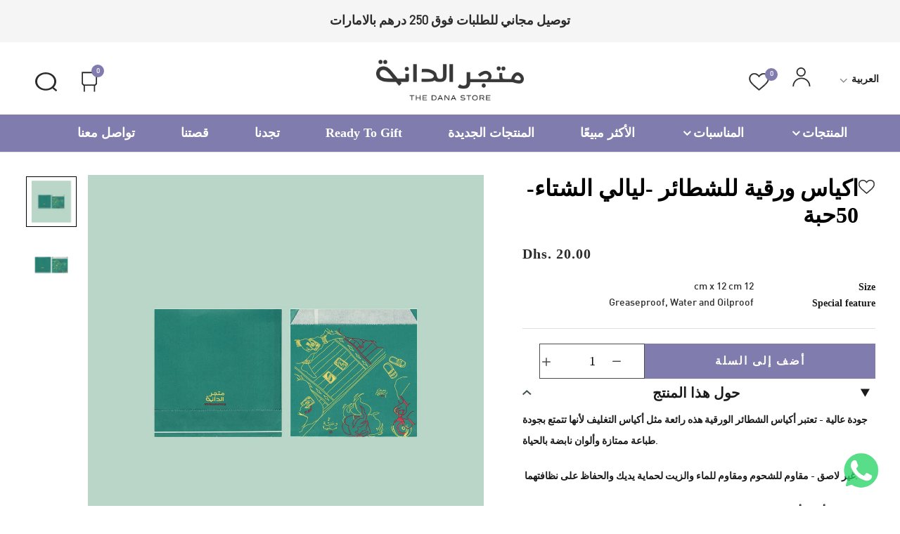

--- FILE ---
content_type: text/html; charset=utf-8
request_url: https://thedanastore.com/ar/products/sandwich-bag-winter-nights-50pcs
body_size: 49859
content:
<!doctype html>
<html lang="ar">
	<head>
<link rel="canonical" href="https://thedanastore.com/ar/products/sandwich-bag-winter-nights-50pcs">
<!-- Google Tag Manager -->
<script>(function(w,d,s,l,i){w[l]=w[l]||[];w[l].push({'gtm.start':
new Date().getTime(),event:'gtm.js'});var f=d.getElementsByTagName(s)[0],
j=d.createElement(s),dl=l!='dataLayer'?'&l='+l:'';j.async=true;j.src=
'https://www.googletagmanager.com/gtm.js?id='+i+dl;f.parentNode.insertBefore(j,f);
})(window,document,'script','dataLayer','GTM-PRGZC5GX');</script>
<!-- End Google Tag Manager -->

<meta name="google-site-verification" content="1d29KAuZdqbqcQjAPTuucXtPgjbwkQkgvyvyqE8UO1Q" />
      
<script>
!function (w, d, t) {
  w.TiktokAnalyticsObject=t;var ttq=w[t]=w[t]||[];ttq.methods=["page","track","identify","instances","debug","on","off","once","ready","alias","group","enableCookie","disableCookie"],ttq.setAndDefer=function(t,e){t[e]=function(){t.push([e].concat(Array.prototype.slice.call(arguments,0)))}};for(var i=0;i<ttq.methods.length;i++)ttq.setAndDefer(ttq,ttq.methods[i]);ttq.instance=function(t){for(var e=ttq._i[t]||[],n=0;n<ttq.methods.length;n++)ttq.setAndDefer(e,ttq.methods[n]);return e},ttq.load=function(e,n){var i="https://analytics.tiktok.com/i18n/pixel/events.js";ttq._i=ttq._i||{},ttq._i[e]=[],ttq._i[e]._u=i,ttq._t=ttq._t||{},ttq._t[e]=+new Date,ttq._o=ttq._o||{},ttq._o[e]=n||{};var o=document.createElement("script");o.type="text/javascript",o.async=!0,o.src=i+"?sdkid="+e+"&lib="+t;var a=document.getElementsByTagName("script")[0];a.parentNode.insertBefore(o,a)};

  ttq.load('CKKHDS3C77UFTHK7FO50');
  ttq.page();
}(window, document, 'ttq');
</script>
      
      

      
<script type="application/ld+json">
{
  "@context": "https://schema.org/",
  "@type": "Organization",
  "url": "https://thedanastore.com/",
  "logo": "https://cdn.shopify.com/s/files/1/1470/8040/files/the-danastore-logo.png",
  "name": "The Dana Store",
  "image": "https://cdn.shopify.com/s/files/1/1470/8040/files/The-Dana-Store.jpg?v=1681296427",
  "email": "thedana@thedanastore.com",
  "description": "The Dana Store is a brand for your daily products such as paper cups, sandwich wraps, and much more with designs that are related to the UAE culture.",
  "address": {
    "@type": "PostalAddress",
    "postalCode": "00000",
    "streetAddress": "AlDana Matjar Warehouse, Sheikh Abdulla bin الإمارات, Abdualaziz, AlJurf2",
    "addressCountry": "United Arab Emirates",
    "addressRegion": "Ajman",
    "addressLocality": "Jurf",
    "telephone": "+971545156560"
  },
  "telephone": "+971505290324",
  "brand": {
    "@type": "Brand",
    "logo": "https://cdn.shopify.com/s/files/1/1470/8040/files/the-danastore-logo.png",
    "slogan": "Paper Cups, Sandwich Wraps, Table ware,"
  },
  "areaServed": "GCC",
  "knowsLanguage": "English, Arabic"
}
</script>
      
      <meta name="google-site-verification" content="Nr3Z2-USGR-LSwwjgaoa6KkNWB_TYqKGjah-KqSTBSc" />
		<meta charset="utf-8">
		<meta http-equiv="X-UA-Compatible" content="IE=edge,chrome=1">
		<link rel="shortcut icon" href="//thedanastore.com/cdn/shop/files/dana-favicon.jpg?crop=center&height=32&v=1678094874&width=32" type="image/png" />
		<title>اكياس ورقية للشطائر -ليالي الشتاء- 50حبة &ndash; The Dana Store</title>
		<meta name="description" content="جودة عالية - تعتبر أكياس الشطائر الورقية هذه رائعة مثل أكياس التغليف لأنها تتمتع بجودة طباعة ممتازة وألوان نابضة بالحياة.  غير لاصق - مقاوم للشحوم ومقاوم للماء والزيت لحماية يديك والحفاظ على نظافتهما.  تصميم أنيق– أكياس الشطائر هذه هي جزء من مجموعة &quot;ليالي الشتاء&quot;، تصميم ساحر للغاية حيث تعطي مظهرا مختلفا وجديدا على الطا">
		<meta property="og:site_name" content="The Dana Store">
<meta property="og:url" content="https://thedanastore.com/ar/products/sandwich-bag-winter-nights-50pcs">
<meta property="og:title" content="اكياس ورقية للشطائر -ليالي الشتاء- 50حبة">
<meta property="og:type" content="product">
<meta property="og:description" content="جودة عالية - تعتبر أكياس الشطائر الورقية هذه رائعة مثل أكياس التغليف لأنها تتمتع بجودة طباعة ممتازة وألوان نابضة بالحياة.  غير لاصق - مقاوم للشحوم ومقاوم للماء والزيت لحماية يديك والحفاظ على نظافتهما.  تصميم أنيق– أكياس الشطائر هذه هي جزء من مجموعة &quot;ليالي الشتاء&quot;، تصميم ساحر للغاية حيث تعطي مظهرا مختلفا وجديدا على الطا"><meta property="og:price:amount" content="20.00">
  <meta property="og:price:currency" content="AED"><meta property="og:image" content="http://thedanastore.com/cdn/shop/files/Myproject-1_24_2c84bcee-c0fc-4f73-952e-171aeb3f4014copy_1200x1200.jpg?v=1695707886"><meta property="og:image" content="http://thedanastore.com/cdn/shop/products/Myproject-1_24_2c84bcee-c0fc-4f73-952e-171aeb3f4014_1200x1200.png?v=1695707886">
<meta property="og:image:secure_url" content="https://thedanastore.com/cdn/shop/files/Myproject-1_24_2c84bcee-c0fc-4f73-952e-171aeb3f4014copy_1200x1200.jpg?v=1695707886"><meta property="og:image:secure_url" content="https://thedanastore.com/cdn/shop/products/Myproject-1_24_2c84bcee-c0fc-4f73-952e-171aeb3f4014_1200x1200.png?v=1695707886">
<meta name="twitter:card" content="summary_large_image">
<meta name="twitter:title" content="اكياس ورقية للشطائر -ليالي الشتاء- 50حبة">
<meta name="twitter:description" content="جودة عالية - تعتبر أكياس الشطائر الورقية هذه رائعة مثل أكياس التغليف لأنها تتمتع بجودة طباعة ممتازة وألوان نابضة بالحياة.  غير لاصق - مقاوم للشحوم ومقاوم للماء والزيت لحماية يديك والحفاظ على نظافتهما.  تصميم أنيق– أكياس الشطائر هذه هي جزء من مجموعة &quot;ليالي الشتاء&quot;، تصميم ساحر للغاية حيث تعطي مظهرا مختلفا وجديدا على الطا">

		
			<link href="https://fonts.googleapis.com/css2?family=Outfit:wght@200;300;400;500;600;700;800;900&display=swap" rel="stylesheet">
		
		
			<link href="https://fonts.googleapis.com/css2?family=Outfit:wght@200;300;400;500;600;700;800;900&display=swap" rel="stylesheet">
		
		
		<meta name="viewport" content="width=device-width,initial-scale=1,shrink-to-fit=no, user-scalable=no">
		<meta name="theme-color" content="">
			<script src="https://ajax.googleapis.com/ajax/libs/jquery/3.6.1/jquery.min.js"></script>
		<link href="//thedanastore.com/cdn/shop/t/34/assets/photoswipe.css?v=24692719514682301991763965925" rel="stylesheet" type="text/css" media="all" />
<link href="//thedanastore.com/cdn/shop/t/34/assets/icomoon.css?v=12444201747595900571763965925" rel="stylesheet" type="text/css" media="all" />
<link href="//thedanastore.com/cdn/shop/t/34/assets/feather.css?v=102398783625551263341763965925" rel="stylesheet" type="text/css" media="all" />
<link href="//thedanastore.com/cdn/shop/t/34/assets/bwpfont.css?v=140261647831901476601763965925" rel="stylesheet" type="text/css" media="all" /><link href="//thedanastore.com/cdn/shop/t/34/assets/site.scss.css?v=47183861719651206061766731240" rel="stylesheet" type="text/css" media="all" /><link href="//thedanastore.com/cdn/shop/t/34/assets/section.scss.css?v=48494387585611265771763965925" rel="stylesheet" type="text/css" media="all" /><link href="//thedanastore.com/cdn/shop/t/34/assets/product.scss.css?v=146499617894746511711763966523" rel="stylesheet" type="text/css" media="all" />
  <script src="https://code.jquery.com/jquery-1.12.4.js"></script>
		<script>
  window.wpbingo = window.wpbingo || {};wpbingo.strings = {
    moneyFormat: "Dhs. {{amount}}",
    zoomClose: "Close (Esc)",
    zoomPrev: "Previous (Left arrow key)",
    zoomNext: "Next (Right arrow key)",
    productSlideLabel: "Slide [slide_number] of [slide_max].",
    countdownDays: "Days",
    countdownHours: "Hours",
    countdownMinutes: "Mins",
    countdownSeconds: "Secs",
    countdownFinish: "This offer has expired!",
    external: "Buy product",
	add_to_cart: "أضف إلى السلة",
	view_group: "View group product",
    soldOut: "Sold Out",
    unavailable: "Unavailable",
    inStock: "In stock",
    outStock: "Out of stock",
    cartEmpty: "Your cart is currently empty.",
    cartCookies: "Enable cookies to use the shopping cart",
    newsletterSuccess: "Thanks for subscribing"
  };
  wpbingo.settings = {
    cartType: "drawer",
    enableReview: true,
    enablePreLoading: false,
    sidebarMultiChoise: true,
    enableQuickView: true,
	enableGiftCard: false,
    quickViewVariantType: "radio",
	filter_name_1	: "الحجم",
	select_filter_1	: "label",
	filter_name_2	: "اللون",
	select_filter_2	: "color",
	filter_name_3	: "النمط",
	select_filter_3	: "image",
	size_option		: 30,
	style_option	: "circle",
    fileURL: "//thedanastore.com/cdn/shop/files/"
  };
  wpbingo.loading = '<div class="wpbingo-loading"><div class="wpbingo-loading__icon"><span></span><span></span><span></span><span></span></div></div>';
</script>
		<script>window.performance && window.performance.mark && window.performance.mark('shopify.content_for_header.start');</script><meta name="google-site-verification" content="oHHMXt1hL3CnHDJWhLX0RGSMMDCDWQX5IUn5-klcnFA">
<meta name="facebook-domain-verification" content="zdmpjm2834c9zd7s05f6ykhvfzymdo">
<meta name="facebook-domain-verification" content="efrq51uju0ye0omyv1r38wms5amu4q">
<meta name="google-site-verification" content="uS8Duzy2QwRK5TbRtOXG6biC6h1AFs_8-YlwuWXXSmM">
<meta id="shopify-digital-wallet" name="shopify-digital-wallet" content="/14708040/digital_wallets/dialog">
<link rel="alternate" hreflang="x-default" href="https://thedanastore.com/products/sandwich-bag-winter-nights-50pcs">
<link rel="alternate" hreflang="en" href="https://thedanastore.com/products/sandwich-bag-winter-nights-50pcs">
<link rel="alternate" hreflang="ar" href="https://thedanastore.com/ar/products/sandwich-bag-winter-nights-50pcs">
<link rel="alternate" hreflang="en-SA" href="https://thedanastore.com/en-ksa/products/sandwich-bag-winter-nights-50pcs">
<link rel="alternate" hreflang="ar-SA" href="https://thedanastore.com/ar-ksa/products/sandwich-bag-winter-nights-50pcs">
<link rel="alternate" type="application/json+oembed" href="https://thedanastore.com/ar/products/sandwich-bag-winter-nights-50pcs.oembed">
<script async="async" src="/checkouts/internal/preloads.js?locale=ar-AE"></script>
<script id="shopify-features" type="application/json">{"accessToken":"c9e39f27a226a51b3d19d536247644ec","betas":["rich-media-storefront-analytics"],"domain":"thedanastore.com","predictiveSearch":true,"shopId":14708040,"locale":"ar"}</script>
<script>var Shopify = Shopify || {};
Shopify.shop = "omamah.myshopify.com";
Shopify.locale = "ar";
Shopify.currency = {"active":"AED","rate":"1.0"};
Shopify.country = "AE";
Shopify.theme = {"name":"List of Task","id":139979489398,"schema_name":"Wpbingo","schema_version":"1.1.0","theme_store_id":null,"role":"main"};
Shopify.theme.handle = "null";
Shopify.theme.style = {"id":null,"handle":null};
Shopify.cdnHost = "thedanastore.com/cdn";
Shopify.routes = Shopify.routes || {};
Shopify.routes.root = "/ar/";</script>
<script type="module">!function(o){(o.Shopify=o.Shopify||{}).modules=!0}(window);</script>
<script>!function(o){function n(){var o=[];function n(){o.push(Array.prototype.slice.apply(arguments))}return n.q=o,n}var t=o.Shopify=o.Shopify||{};t.loadFeatures=n(),t.autoloadFeatures=n()}(window);</script>
<script id="shop-js-analytics" type="application/json">{"pageType":"product"}</script>
<script defer="defer" async type="module" src="//thedanastore.com/cdn/shopifycloud/shop-js/modules/v2/client.init-shop-cart-sync_BT-GjEfc.en.esm.js"></script>
<script defer="defer" async type="module" src="//thedanastore.com/cdn/shopifycloud/shop-js/modules/v2/chunk.common_D58fp_Oc.esm.js"></script>
<script defer="defer" async type="module" src="//thedanastore.com/cdn/shopifycloud/shop-js/modules/v2/chunk.modal_xMitdFEc.esm.js"></script>
<script type="module">
  await import("//thedanastore.com/cdn/shopifycloud/shop-js/modules/v2/client.init-shop-cart-sync_BT-GjEfc.en.esm.js");
await import("//thedanastore.com/cdn/shopifycloud/shop-js/modules/v2/chunk.common_D58fp_Oc.esm.js");
await import("//thedanastore.com/cdn/shopifycloud/shop-js/modules/v2/chunk.modal_xMitdFEc.esm.js");

  window.Shopify.SignInWithShop?.initShopCartSync?.({"fedCMEnabled":true,"windoidEnabled":true});

</script>
<script>(function() {
  var isLoaded = false;
  function asyncLoad() {
    if (isLoaded) return;
    isLoaded = true;
    var urls = ["https:\/\/cdn.shopify.com\/s\/files\/1\/0033\/3538\/9233\/files\/31aug26paidd20_free_final_73a58.js?v=1627036274\u0026shop=omamah.myshopify.com","https:\/\/cdn.shopify.com\/s\/files\/1\/1470\/8040\/t\/28\/assets\/globo.filter.init.js?shop=omamah.myshopify.com","https:\/\/cdn.shopify.com\/s\/files\/1\/0033\/3538\/9233\/files\/pushdaddy_a2.js?shop=omamah.myshopify.com","https:\/\/cdn.nfcube.com\/instafeed-9ff029794d03d07f0f56433e03388259.js?shop=omamah.myshopify.com"];
    for (var i = 0; i < urls.length; i++) {
      var s = document.createElement('script');
      s.type = 'text/javascript';
      s.async = true;
      s.src = urls[i];
      var x = document.getElementsByTagName('script')[0];
      x.parentNode.insertBefore(s, x);
    }
  };
  if(window.attachEvent) {
    window.attachEvent('onload', asyncLoad);
  } else {
    window.addEventListener('load', asyncLoad, false);
  }
})();</script>
<script id="__st">var __st={"a":14708040,"offset":14400,"reqid":"1c342b46-2d25-4abe-aa86-d5cf1c00d69f-1769443688","pageurl":"thedanastore.com\/ar\/products\/sandwich-bag-winter-nights-50pcs","u":"83507fcc534a","p":"product","rtyp":"product","rid":6816505069686};</script>
<script>window.ShopifyPaypalV4VisibilityTracking = true;</script>
<script id="form-persister">!function(){'use strict';const t='contact',e='new_comment',n=[[t,t],['blogs',e],['comments',e],[t,'customer']],o='password',r='form_key',c=['recaptcha-v3-token','g-recaptcha-response','h-captcha-response',o],s=()=>{try{return window.sessionStorage}catch{return}},i='__shopify_v',u=t=>t.elements[r],a=function(){const t=[...n].map((([t,e])=>`form[action*='/${t}']:not([data-nocaptcha='true']) input[name='form_type'][value='${e}']`)).join(',');var e;return e=t,()=>e?[...document.querySelectorAll(e)].map((t=>t.form)):[]}();function m(t){const e=u(t);a().includes(t)&&(!e||!e.value)&&function(t){try{if(!s())return;!function(t){const e=s();if(!e)return;const n=u(t);if(!n)return;const o=n.value;o&&e.removeItem(o)}(t);const e=Array.from(Array(32),(()=>Math.random().toString(36)[2])).join('');!function(t,e){u(t)||t.append(Object.assign(document.createElement('input'),{type:'hidden',name:r})),t.elements[r].value=e}(t,e),function(t,e){const n=s();if(!n)return;const r=[...t.querySelectorAll(`input[type='${o}']`)].map((({name:t})=>t)),u=[...c,...r],a={};for(const[o,c]of new FormData(t).entries())u.includes(o)||(a[o]=c);n.setItem(e,JSON.stringify({[i]:1,action:t.action,data:a}))}(t,e)}catch(e){console.error('failed to persist form',e)}}(t)}const f=t=>{if('true'===t.dataset.persistBound)return;const e=function(t,e){const n=function(t){return'function'==typeof t.submit?t.submit:HTMLFormElement.prototype.submit}(t).bind(t);return function(){let t;return()=>{t||(t=!0,(()=>{try{e(),n()}catch(t){(t=>{console.error('form submit failed',t)})(t)}})(),setTimeout((()=>t=!1),250))}}()}(t,(()=>{m(t)}));!function(t,e){if('function'==typeof t.submit&&'function'==typeof e)try{t.submit=e}catch{}}(t,e),t.addEventListener('submit',(t=>{t.preventDefault(),e()})),t.dataset.persistBound='true'};!function(){function t(t){const e=(t=>{const e=t.target;return e instanceof HTMLFormElement?e:e&&e.form})(t);e&&m(e)}document.addEventListener('submit',t),document.addEventListener('DOMContentLoaded',(()=>{const e=a();for(const t of e)f(t);var n;n=document.body,new window.MutationObserver((t=>{for(const e of t)if('childList'===e.type&&e.addedNodes.length)for(const t of e.addedNodes)1===t.nodeType&&'FORM'===t.tagName&&a().includes(t)&&f(t)})).observe(n,{childList:!0,subtree:!0,attributes:!1}),document.removeEventListener('submit',t)}))}()}();</script>
<script integrity="sha256-4kQ18oKyAcykRKYeNunJcIwy7WH5gtpwJnB7kiuLZ1E=" data-source-attribution="shopify.loadfeatures" defer="defer" src="//thedanastore.com/cdn/shopifycloud/storefront/assets/storefront/load_feature-a0a9edcb.js" crossorigin="anonymous"></script>
<script data-source-attribution="shopify.dynamic_checkout.dynamic.init">var Shopify=Shopify||{};Shopify.PaymentButton=Shopify.PaymentButton||{isStorefrontPortableWallets:!0,init:function(){window.Shopify.PaymentButton.init=function(){};var t=document.createElement("script");t.src="https://thedanastore.com/cdn/shopifycloud/portable-wallets/latest/portable-wallets.ar.js",t.type="module",document.head.appendChild(t)}};
</script>
<script data-source-attribution="shopify.dynamic_checkout.buyer_consent">
  function portableWalletsHideBuyerConsent(e){var t=document.getElementById("shopify-buyer-consent"),n=document.getElementById("shopify-subscription-policy-button");t&&n&&(t.classList.add("hidden"),t.setAttribute("aria-hidden","true"),n.removeEventListener("click",e))}function portableWalletsShowBuyerConsent(e){var t=document.getElementById("shopify-buyer-consent"),n=document.getElementById("shopify-subscription-policy-button");t&&n&&(t.classList.remove("hidden"),t.removeAttribute("aria-hidden"),n.addEventListener("click",e))}window.Shopify?.PaymentButton&&(window.Shopify.PaymentButton.hideBuyerConsent=portableWalletsHideBuyerConsent,window.Shopify.PaymentButton.showBuyerConsent=portableWalletsShowBuyerConsent);
</script>
<script data-source-attribution="shopify.dynamic_checkout.cart.bootstrap">document.addEventListener("DOMContentLoaded",(function(){function t(){return document.querySelector("shopify-accelerated-checkout-cart, shopify-accelerated-checkout")}if(t())Shopify.PaymentButton.init();else{new MutationObserver((function(e,n){t()&&(Shopify.PaymentButton.init(),n.disconnect())})).observe(document.body,{childList:!0,subtree:!0})}}));
</script>
<link id="shopify-accelerated-checkout-styles" rel="stylesheet" media="screen" href="https://thedanastore.com/cdn/shopifycloud/portable-wallets/latest/accelerated-checkout-backwards-compat.css" crossorigin="anonymous">
<style id="shopify-accelerated-checkout-cart">
        #shopify-buyer-consent {
  margin-top: 1em;
  display: inline-block;
  width: 100%;
}

#shopify-buyer-consent.hidden {
  display: none;
}

#shopify-subscription-policy-button {
  background: none;
  border: none;
  padding: 0;
  text-decoration: underline;
  font-size: inherit;
  cursor: pointer;
}

#shopify-subscription-policy-button::before {
  box-shadow: none;
}

      </style>

<script>window.performance && window.performance.mark && window.performance.mark('shopify.content_for_header.end');</script>
	
  










<style id="afSpoStyle">body{visibility:hidden;}</style>
    
    <script>
    var appEnvironment = 'storelocator-prod';
    var shopHash = '88142085a900cfce7f89d0072b9526da';
</script>

<script>
    
    
    SCASLShopifyProduct = {id:6816505069686,handle:'sandwich-bag-winter-nights-50pcs',title:"اكياس ورقية للشطائر -ليالي الشتاء- 50حبة",variants: [{"id":39919082340470,"title":"Default Title","option1":"Default Title","option2":null,"option3":null,"sku":"DM 0433","requires_shipping":true,"taxable":true,"featured_image":null,"available":true,"name":"اكياس ورقية للشطائر -ليالي الشتاء- 50حبة","public_title":null,"options":["Default Title"],"price":2000,"weight":0,"compare_at_price":null,"inventory_quantity":59,"inventory_management":"shopify","inventory_policy":"deny","barcode":"","requires_selling_plan":false,"selling_plan_allocations":[]}],tags: [],collections: [{"id":269493469302,"handle":"cookie-bag","updated_at":"2026-01-26T16:03:00+04:00","published_at":"2022-01-05T09:55:36+04:00","sort_order":"manual","template_suffix":"","published_scope":"global","title":"اكياس للكوكيز والشطائر","body_html":"","image":{"created_at":"2023-09-28T10:15:51+04:00","alt":null,"width":3628,"height":3628,"src":"\/\/thedanastore.com\/cdn\/shop\/collections\/Photo28-11-2021_102433PM.jpg?v=1695881751"}},{"id":283994292342,"handle":"sandwich-package","updated_at":"2026-01-26T16:03:00+04:00","published_at":"2023-02-21T12:24:13+04:00","sort_order":"best-selling","template_suffix":"","published_scope":"global","title":"تغليف الشطائر","body_html":"\u003cp\u003eتسوق من مجموعة\u0026nbsp;تغليف الشطائر\u0026nbsp;الرائجة في متجر الدانة\u003c\/p\u003e","image":{"created_at":"2023-09-28T10:38:33+04:00","alt":null,"width":3670,"height":3670,"src":"\/\/thedanastore.com\/cdn\/shop\/collections\/IMG_7682.jpg?v=1695883114"}},{"id":288844545,"handle":"home-page","updated_at":"2026-01-26T16:03:00+04:00","published_at":"2016-09-17T07:34:00+04:00","sort_order":"best-selling","template_suffix":"","published_scope":"global","title":"كل المنتجات","body_html":"تسوق جميع المنتجات في متجر الدانة","image":{"created_at":"2023-09-28T11:07:59+04:00","alt":null,"width":3661,"height":3661,"src":"\/\/thedanastore.com\/cdn\/shop\/collections\/Photo28-11-2021_101005PM.jpg?v=1695884880"}},{"id":169168633974,"handle":"winter-vibes","title":"Winter","updated_at":"2026-01-26T16:03:00+04:00","body_html":"\u003cspan\u003eShop the trending winter collection at The Dana Store\u003c\/span\u003e","published_at":"2020-12-13T12:50:23+04:00","sort_order":"manual","template_suffix":"","disjunctive":true,"rules":[{"column":"title","relation":"contains","condition":"شتاء"},{"column":"title","relation":"contains","condition":"الشتاء"},{"column":"title","relation":"contains","condition":"Winter"},{"column":"title","relation":"contains","condition":"Desert"},{"column":"title","relation":"contains","condition":"pixel"},{"column":"tag","relation":"equals","condition":"winter"},{"column":"title","relation":"contains","condition":"Liwa"},{"column":"title","relation":"contains","condition":"Qasayed"},{"column":"title","relation":"contains","condition":"arabic calligraphy"}],"published_scope":"global","image":{"created_at":"2023-09-28T10:37:01+04:00","alt":null,"width":3672,"height":3672,"src":"\/\/thedanastore.com\/cdn\/shop\/collections\/Photo_31-10-2021_11_09_36_PM.jpg?v=1695883021"}},{"id":279774625910,"handle":"new-in","updated_at":"2026-01-26T16:03:00+04:00","published_at":"2022-10-10T14:11:18+04:00","sort_order":"created-desc","template_suffix":"","published_scope":"global","title":"منتجات جديدة","body_html":"Shop the newly added products at The Dana Store","image":{"created_at":"2023-09-28T10:59:37+04:00","alt":null,"width":1849,"height":1849,"src":"\/\/thedanastore.com\/cdn\/shop\/collections\/DSC09667_copy.jpg?v=1695884377"}}],vendor: "The Dana Store",};
</script>

<!-- BEGIN app block: shopify://apps/mageworx-upsell/blocks/app-embed-block/cd16b2cf-ebb1-409a-8dba-4ae50ce71e51 --><mw-upsell-dialog></mw-upsell-dialog>

<script type="module" defer src="https://cdn.shopify.com/extensions/ac9060e1-30f8-4b70-9b13-901bee11a77e/mageworx-upsell-7/assets/mws_upsell_bundle.js"></script>





<script>
  mwUpsellHelper = {
    page: "product",
    store_currency: "AED",
    presentment_currency: Shopify.currency.active,
    money_format: "Dhs. {{amount}}",
    product: {
      id: 6816505069686,
      title: "اكياس ورقية للشطائر -ليالي الشتاء- 50حبة",
      image: "//thedanastore.com/cdn/shop/files/Myproject-1_24_2c84bcee-c0fc-4f73-952e-171aeb3f4014copy_260x.jpg?v=1695707886",
      variants: 
  {
  
    

    "39919082340470": {
      id: 39919082340470,
      title: "Default Title",
      image: 
            "//thedanastore.com/cdn/shop/files/Myproject-1_24_2c84bcee-c0fc-4f73-952e-171aeb3f4014copy_260x.jpg?v=1695707886"
           ,
    },
  
  }

    },
    css_bundle_url: "https:\/\/cdn.shopify.com\/extensions\/ac9060e1-30f8-4b70-9b13-901bee11a77e\/mageworx-upsell-7\/assets\/mws_upsell_bundle.css"
  }
</script>


<!-- END app block --><!-- BEGIN app block: shopify://apps/smart-filter-search/blocks/app-embed/5cc1944c-3014-4a2a-af40-7d65abc0ef73 -->
<link href="https://cdn.shopify.com/extensions/019bf982-8587-744f-8ffc-bfa36738a661/smart-product-filters-669/assets/globo.filter.min.js" as="script" rel="preload">
<link rel="preconnect" href="https://filter-x2.globo.io" crossorigin>
<link rel="dns-prefetch" href="https://filter-x2.globo.io"><link rel="stylesheet" href="https://cdn.shopify.com/extensions/019bf982-8587-744f-8ffc-bfa36738a661/smart-product-filters-669/assets/globo.search.css" media="print" onload="this.media='all'">

<meta id="search_terms_value" content="" />
<!-- BEGIN app snippet: global.variables --><script>
  window.shopCurrency = "AED";
  window.shopCountry = "AE";
  window.shopLanguageCode = "en";

  window.currentCurrency = "AED";
  window.currentCountry = "AE";
  window.currentLanguageCode = "ar";

  window.shopCustomer = false

  window.useCustomTreeTemplate = true;
  window.useCustomProductTemplate = true;

  window.GloboFilterRequestOrigin = "https://thedanastore.com";
  window.GloboFilterShopifyDomain = "omamah.myshopify.com";
  window.GloboFilterSFAT = "";
  window.GloboFilterSFApiVersion = "2025-07";
  window.GloboFilterProxyPath = "/apps/globofilters";
  window.GloboFilterRootUrl = "/ar";
  window.GloboFilterTranslation = {"search":{"suggestions":"اقتراحات","collections":"المجموعات","pages":"الصفحات","product":"منتج","products":"منتجات","view_all":"البحث عن","view_all_products":"مشاهدة جميع المنتجات","not_found":"عذرا ، لم يتم العثور على شيء ل","product_not_found":"لم يتم العثور على منتجات","no_result_keywords_suggestions_title":"عمليات البحث الشعبية","no_result_products_suggestions_title":"ومع ذلك ، قد ترغب","zero_character_keywords_suggestions_title":"اقتراحات","zero_character_popular_searches_title":"عمليات البحث الشعبية","zero_character_products_suggestions_title":"المنتجات الرائجة"},"form":{"title":"البحث عن المنتجات","submit":"بحث","clear":"واضح","search":"يبحث","select":"-- يختار--","heading":"البحث عن المنتجات"},"filter":{"filter_by":"مصنف بواسطة","clear_all":"امسح الكل","view":"اظهار","clear":"مسح","in_stock":"في المخزن","out_of_stock":"إنتهى من المخزن","ready_to_ship":"جاهز للشحن","search":"خيارات البحث","choose_values":"اختر القيم"},"sort":{"sort_by":"تصنيف حسب","manually":"مميزة","availability_in_stock_first":"التوفر","relevance":"ملاءمة","best_selling":"الافضل مبيعاَ","alphabetically_a_z":"أبجديَا ، A-Z","alphabetically_z_a":"أبجديَا ، Z-A","price_low_to_high":"السعر من الاقل للاعلى","price_high_to_low":"السعر الاعلى الى الاقل","date_new_to_old":"التاريخ ، الجديد إلى القديم","date_old_to_new":"التاريخ ، من القديم إلى الجديد","sale_off":"٪ بيع قبالة"},"product":{"add_to_cart":"أضف إلى السلة","unavailable":"غير متوفره","sold_out":"نفذ","sale":"بيع","load_more":"تحميل المزيد","limit":"اظهار","search":"البحث عن المنتجات","no_results":"عذرا ، لا توجد منتجات في هذه المجموعة"},"labels":{"19098":"مجموعة","19100":"نوع المنتج","19101":"السعر","19102":"نسبة الخصم","19103":"التوفر","19104":"تصنيف","22962":"الحجم","191818":"بالجملة","197019":"مناسبات"}};
  window.isMultiCurrency =false;
  window.globoEmbedFilterAssetsUrl = 'https://cdn.shopify.com/extensions/019bf982-8587-744f-8ffc-bfa36738a661/smart-product-filters-669/assets/';
  window.assetsUrl = window.globoEmbedFilterAssetsUrl;
  window.GloboMoneyFormat = "Dhs. {{amount}}";
</script><!-- END app snippet -->
<script type="text/javascript" hs-ignore data-ccm-injected>document.getElementsByTagName('html')[0].classList.add('spf-filter-loading','spf-has-filter', 'gf-left','gf-theme-version-1','spf-layout-theme');
window.enabledEmbedFilter = true;
window.currentThemeId = 139979489398;
window.sortByRelevance = false;
window.moneyFormat = "Dhs. {{amount}}";
window.GloboMoneyWithCurrencyFormat = "Dhs. {{amount}} AED";
window.filesUrl = '//thedanastore.com/cdn/shop/files/';
var GloboEmbedFilterConfig = {
api: {filterUrl: "https://filter-x2.globo.io/filter",searchUrl: "https://filter-x2.globo.io/search", url: "https://filter-x2.globo.io"},
shop: {
  name: "The Dana Store",
  url: "https://thedanastore.com",
  domain: "omamah.myshopify.com",
  locale: "en",
  cur_locale: "ar",
  predictive_search_url: "/ar/search/suggest",
  country_code: "AE",
  root_url: "/ar",
  cart_url: "/ar/cart",
  search_url: "/ar/search",
  cart_add_url: "/ar/cart/add",
  search_terms_value: "",
  product_image: {width: 360, height: 504},
  no_image_url: "https://cdn.shopify.com/s/images/themes/product-1.png",
  swatches: [],
  swatchConfig: {"enable":false},
  enableRecommendation: false,
  themeStoreId: null,
  hideOneValue: false,
  newUrlStruct: true,
  newUrlForSEO: false,redirects: [],
  images: {},
  settings: {"theme-color":"#817cae","color_secondary":"#a0a0a0","gray-dark":"#000000","text-color":"#868686","color_body_bg":"#ffffff","color_border":"#e5e5e5","color_footer_text":"#868686","color_footer_text_hover":"#817cae","select-font-second":"google","font-family-second-google-link":"\u003clink href=\"https:\/\/fonts.googleapis.com\/css2?family=Outfit:wght@200;300;400;500;600;700;800;900\u0026display=swap\" rel=\"stylesheet\"\u003e","font-family-second-google":"'DIN Pro'","font-family-second":{"error":"json not allowed for this object"},"type_header_base_size":30,"select-font-base":"google","font-family-base-google-link":"\u003clink href=\"https:\/\/fonts.googleapis.com\/css2?family=Outfit:wght@200;300;400;500;600;700;800;900\u0026display=swap\" rel=\"stylesheet\"\u003e","font-family-base-google":"DIN","font-family-base":{"error":"json not allowed for this object"},"font-size-base":15,"layout_header":"4","menu_link_list":"new-mega-menu","menu_link_list2":"menu-right","menu_link_mobile":"new-mobile-megamenu","menu_link_mobile_2":"new-mobile-megamenu-2","color_header_text":"#1f2021","color_header_bg":"#ffffff","color_menu_bg":"#817cae","color_menu_text":"#ffffff","color_menu_text_hover":"#ffffff","color_submenu_bg":"#ffffff","color_submenu_text":"#868686","color_submenu_text_hover":"#817cae","enable_rtl":false,"login_style":"popup","product_reviews_enable":true,"scroll_to_top":true,"preloading":false,"preview_bar":false,"store_develop":false,"enable_christmas":false,"svg_christmas":"","color_christmas":"#e2e2e2","title_menu_collection_search":"Top collection:","menu_collection_search":"collection-search","show_search_blog":false,"search_item_count":6,"shop_full":false,"layout_filter":"sidebar_1","sidebar_enable":true,"style_view_items":"viewmore","count_items":5,"views_enable":true,"select_columns":"grid-3","sortby_enable":true,"select_pagination":"pagination","show_wishlist":true,"show_compare":false,"sortby_variants":true,"number_variants":5,"product_vendor_enable":false,"product_within_collection":true,"product_card_review":true,"product_atc_mobile":true,"quickview_enable_mobile":false,"hover_style":"hover_style_7","image_hover":"slider","countdown_style":"style_2","preload_product_image":true,"preload_product_image_logo":"متجر الدانة","image_raito_product":"","quickview_enable":true,"quickview_availability":true,"quickview_quantity_selector":"text","quickview_variant_selector":"radio","filter_name_1":"الحجم","select_filter_1":"label","filter_name_2":"اللون","select_filter_2":"color","filter_name_3":"النمط","select_filter_3":"image","show_size_chart":false,"type_sizechart":"html","html_size_chart":"size-guid","collection_nofication":"all-products","homepage_nofication":true,"collectionpage_nofication":true,"productpage_nofication":true,"blogpage_nofication":true,"articlepage_nofication":true,"cartpage_nofication":true,"ortherpage_nofication":true,"start_time":3,"start_time_unit":"minute","stay_time":5,"stay_time_unit":"second","user_purchased":"Jhon (Tokyo) | James (New York) | David (Ohio) | Jack (Monaco) | Lindan (California) | Grap (Texas) | Sabo (Florida) | Pain (Illinois) | Kakuzu (Washington) | Sukuna (Nevada)","show_timeago":true,"time_suggest":"5 minutes ago | 10 minutes ago | 15 minutes ago | 20 minutes ago | 35 minutes ago | 50 minutes ago | 1 hours ago | 2 hours ago | 3 hours ago | 4 hours ago","limit_nofication":10,"show_close":true,"show_verified":true,"animation_nofication":"slide_inup","text_purchased":"purchased","text_verified":"verified","cart_type":"drawer","price_shipping_bar":"100","cart_fire_work":false,"show_gift_card":false,"content_gift_card":"Add gift wrap","show_terms_conditions":false,"content_terms_conditions":"I agree with the \u003ca href=\"#\"\u003eterms and conditions\u003c\/a\u003e","label_alert_terms_conditions":"Terms \u0026 Conditions","alert_terms_conditions":"\u003cp\u003eDemati supplies products listed on the Demati, and Demati websites, and in our stores under the following Terms and Conditions. Please read these Terms and Conditions, and our Privacy and Cookie Policies carefully before using any of our websites, or ordering from us.\u003c\/p\u003e\u003cp\u003eThe Terms and Conditions apply to your use of any Demati website and to any products you purchase from them; regardless of how you access the website, including any technologies or devices where our website is available to you at home, on the move or in store\u003c\/p\u003e\u003cp\u003eWe reserve the right to update these Terms and Conditions at any time, and any updates affecting you or your purchases will be notified to you, by us in writing (via email), and on this page.\u003c\/p\u003e\u003cp\u003eThe headings in these Conditions are for convenience only and shall not affect their interpretation.\u003c\/p\u003e\u003cp\u003eWe recommend that you print and keep a copy of these Terms and Conditions for your future reference...\u003c\/p\u003e","cart_notes_enable":true,"cart_coupon_enable":false,"cart_shipping_enable":false,"shipping_calculator_heading":"Get shipping estimates","shipping_calculator_default_country":"United States","shipping_calculator_submit_button_label":"ESTIMATE","shipping_calculator_submit_button_label_disabled":"Calculating...","calculate_mess_success":"We found one shipping rate available for ","calculate_mess_price":"at","calculate_mess_error":"We do not ship to this destination.","sidebar_position":"left","layout_blog":"standar","show_locale_selector":true,"show_currency_selector":true,"auto_currency":true,"currency_type":"2","flag_currency":true,"supported_currencies":"EUR - EUR | USD - USD | GBP - GBP","currency_format":"money_format","round_currency":true,"notify_currency":true,"mess_currency":"All charges are billed in \u003cspan\u003e[original_currency]\u003c\/span\u003e. While the content of your cart is currently displayed in [current_currency], the checkout will use \u003cspan\u003e[original_currency]\u003c\/span\u003e at the most current exchange rate.","hover_currency":true,"share_image":"\/\/thedanastore.com\/cdn\/shop\/files\/The-Dana-Store.jpg?v=1681296427","social_facebook_link":"","social_twitter_link":"","social_pinterest_link":"","social_instagram_link":"https:\/\/www.instagram.com\/thedanastore\/","social_snapchat_link":"","social_google_plus_link":"","social_tumblr_link":"","social_youtube_link":"","social_vimeo_link":"","social_fancy_link":"","share_facebook":true,"share_twitter":true,"share_pinterest":true,"favicon":"\/\/thedanastore.com\/cdn\/shop\/files\/dana-favicon.jpg?v=1678094874","cookie_consent_enable":false,"cookie_consent_message":"This website uses cookies to ensure you get the best experience on our website.\u003ca href=\"\/policies\/privacy-policy\"\u003ePrivacy Policy\u003c\/a\u003e","cookie_agree_button":"Agree","cookie_consent_button":"Not agree","newsletter_popup_enable":false,"newsletter_popup_image":null,"newsletter_popup_title":"انضم الى عائلتنا","newsletter_popup_subtitle":"Sign up for our newsletter and receive updates you’re looking for: interior inspiration, the latest trends and discounts","newsletter_popup_form":true,"newsletter_popup_mailchimp":false,"newsletter_popup_form_action":"","verify_popup_enable":false,"verify_popup_title":"Are you over 18 years of age?","verify_popup_info":"The content of this website cannot be shown unless you verify your age.Please verify that you are over 18 to see this page","verify_popup_allow":"I'm over 18","verify_popup_disallowance":"Exit","verify_popup_disallowance_content":"Please come back when you're over 18","checkout_logo_image":null,"checkout_logo_position":"left","checkout_logo_size":"small","checkout_body_background_color":"#fff","checkout_input_background_color_mode":"white","checkout_sidebar_background_color":"#fafafa","checkout_heading_font":"-apple-system, BlinkMacSystemFont, 'Segoe UI', Roboto, Helvetica, Arial, sans-serif, 'Apple Color Emoji', 'Segoe UI Emoji', 'Segoe UI Symbol'","checkout_body_font":"-apple-system, BlinkMacSystemFont, 'Segoe UI', Roboto, Helvetica, Arial, sans-serif, 'Apple Color Emoji', 'Segoe UI Emoji', 'Segoe UI Symbol'","checkout_accent_color":"#1878b9","checkout_button_color":"#1878b9","checkout_error_color":"#e22120","cookie_policy_button":"\u003ca href=\"\/policies\/privacy-policy\"\u003eLearn more\u003c\/a\u003e","color_footer_bg":"#f8f8f8","header_overlay":true,"mlvedaACS_autoSwitch":false,"mlvedaACS_isCustomized":true,"layout_article":"sidebar_left","mlvedaACS_borderLook":true,"mlvedaACS_textColor":"inherit","mlvedaACS_flagStyle":"circle","mlvedaACS_isMessageDisplay":true,"mlvedaACS_messageColor":"inherit","mlvedaACS_roundDecimal":false,"mlvedaACS_messageContent":"\u003c\u003cshop.name\u003e\u003e process all orders in \u003c\u003cshop.currency\u003e\u003e. While the content of your cart is currently displayed in \u003c\u003cshop.selected_currency\u003e\u003e, you will checkout using \u003c\u003cshop.currency\u003e\u003e at the most current exchange rate.","cart_quantity_selector":"text","mlvedaACS_os2":false,"mlvedaACS_positionTop":"10px","mlvedaACS_positionRight":"10px","show_shipping_bar":true,"mlvedaACS_positionLeft":"10px","mlvedaACS_defaultCurrency":"USD","mlvedaACS_positionBottom":"10px","mlvedaACS_messageBackgroundColor":"inherit","style_option":"circle","mlvedaACS_roundDecimalValue":1,"mlvedaACS_backgroundColor":"#ffffff","mlvedaACS_position":"top_with_right","style_nofication":"style_2","mlvedaACS_textHoverColor":"inherit","mlvedaACS_enable":true,"mlvedaACS_supportedCurrencies":"USD GBP EUR CAD AUD INR JPY VND","mlvedaACS_hideDecimal":false,"mlvedaACS_hoverBackgroundColor":"inherit","mlvedaACS_currencyFormat":"money_format","mlvedaACS_borderLineColor":"inherit","size_option":30,"mlvedaACS_displayFlag":false,"customer_layout":"customer_area"},
  gridSettings: {"layout":"theme","useCustomTemplate":true,"useCustomTreeTemplate":true,"skin":2,"limits":[12,24,48],"productsPerPage":12,"sorts":["stock-descending","best-selling","title-ascending","title-descending","price-ascending","price-descending","created-descending","created-ascending","sale-descending"],"noImageUrl":"https:\/\/cdn.shopify.com\/s\/images\/themes\/product-1.png","imageWidth":"360","imageHeight":"504","imageRatio":140,"imageSize":"360_504","alignment":"center","hideOneValue":false,"elements":["addToCart","price"],"saleLabelClass":"","saleMode":0,"gridItemClass":"spf-col-xl-4 spf-col-lg-4 spf-col-md-6 spf-col-sm-6 spf-col-6","swatchClass":"","swatchConfig":{"enable":false},"variant_redirect":false,"showSelectedVariantInfo":true},
  home_filter: false,
  page: "product",
  sorts: ["stock-descending","best-selling","title-ascending","title-descending","price-ascending","price-descending","created-descending","created-ascending","sale-descending"],
  cache: true,
  layout: "theme",
  marketTaxInclusion: false,
  priceTaxesIncluded: true,
  customerTaxesIncluded: true,
  useCustomTemplate: true,
  hasQuickviewTemplate: false
},
analytic: {"enableViewProductAnalytic":true,"enableSearchAnalytic":true,"enableFilterAnalytic":true,"enableATCAnalytic":false},
taxes: [],
special_countries: null,
adjustments: false,
year_make_model: {
  id: 0,
  prefix: "gff_",
  heading: "",
  showSearchInput: false,
  showClearAllBtn: false
},
filter: {
  id:1602,
  prefix: "gf_",
  layout: 1,
  sublayout: 1,
  showCount: true,
  showRefine: true,
  refineSettings: {"style":"rounded","positions":["sidebar_mobile","toolbar_desktop","toolbar_mobile"],"color":"#000000","iconColor":"#959595","bgColor":"#E8E8E8"},
  isLoadMore: 1,
  filter_on_search_page: true
},
search:{
  enable: true,
  zero_character_suggestion: false,
  pages_suggestion: {enable:false,limit:5},
  keywords_suggestion: {enable:true,limit:10},
  articles_suggestion: {enable:false,limit:5},
  layout: 1,
  product_list_layout: "grid",
  elements: ["vendor","price"]
},
collection: {
  id:0,
  handle:'',
  sort: 'best-selling',
  vendor: null,
  tags: null,
  type: null,
  term: document.getElementById("search_terms_value") != null ? document.getElementById("search_terms_value").content : "",
  limit: 12,
  settings: null,
  products_count: 0,
  enableCollectionSearch: false,
  displayTotalProducts: false,
  excludeTags:null,
  showSelectedVariantInfo: true
},
selector: {products: ""}
}
</script>
<script class="globo-filter-settings-js">
try {} catch (error) {}
</script>
<script src="https://cdn.shopify.com/extensions/019bf982-8587-744f-8ffc-bfa36738a661/smart-product-filters-669/assets/globo.filter.themes.min.js" defer></script><style>.gf-block-title h3, 
.gf-block-title .h3,
.gf-form-input-inner label {
  font-size: 14px !important;
  color: #3a3a3a !important;
  text-transform: uppercase !important;
  font-weight: bold !important;
}
.gf-option-block .gf-btn-show-more{
  font-size: 14px !important;
  text-transform: none !important;
  font-weight: normal !important;
}
.gf-option-block ul li a, 
.gf-option-block ul li button, 
.gf-option-block ul li a span.gf-count,
.gf-option-block ul li button span.gf-count,
.gf-clear, 
.gf-clear-all, 
.selected-item.gf-option-label a,
.gf-form-input-inner select,
.gf-refine-toggle{
  font-size: 14px !important;
  color: #000000 !important;
  text-transform: none !important;
  font-weight: normal !important;
}

.gf-refine-toggle-mobile,
.gf-form-button-group button {
  font-size: 14px !important;
  text-transform: none !important;
  font-weight: normal !important;
  color: #3a3a3a !important;
  border: 1px solid #bfbfbf !important;
  background: #ffffff !important;
}
.gf-option-block-box-rectangle.gf-option-block ul li.gf-box-rectangle a,
.gf-option-block-box-rectangle.gf-option-block ul li.gf-box-rectangle button {
  border-color: #000000 !important;
}
.gf-option-block-box-rectangle.gf-option-block ul li.gf-box-rectangle a.checked,
.gf-option-block-box-rectangle.gf-option-block ul li.gf-box-rectangle button.checked{
  color: #fff !important;
  background-color: #000000 !important;
}
@media (min-width: 768px) {
  .gf-option-block-box-rectangle.gf-option-block ul li.gf-box-rectangle button:hover,
  .gf-option-block-box-rectangle.gf-option-block ul li.gf-box-rectangle a:hover {
    color: #fff !important;
    background-color: #000000 !important;	
  }
}
.gf-option-block.gf-option-block-select select {
  color: #000000 !important;
}

#gf-form.loaded, .gf-YMM-forms.loaded {
  background: #FFFFFF !important;
}
#gf-form h2, .gf-YMM-forms h2 {
  color: #3a3a3a !important;
}
#gf-form label, .gf-YMM-forms label{
  color: #3a3a3a !important;
}
.gf-form-input-wrapper select, 
.gf-form-input-wrapper input{
  border: 1px solid #DEDEDE !important;
  background-color: #FFFFFF !important;
  border-radius: 0px !important;
}
#gf-form .gf-form-button-group button, .gf-YMM-forms .gf-form-button-group button{
  color: #FFFFFF !important;
  background: #3a3a3a !important;
  border-radius: 0px !important;
}

.spf-product-card.spf-product-card__template-3 .spf-product__info.hover{
  background: #FFFFFF;
}
a.spf-product-card__image-wrapper{
  padding-top: 100%;
}
.h4.spf-product-card__title a{
  color: #333333;
  font-size: 15px;
  font-family: "Poppins", sans-serif;   font-weight: 500;  font-style: normal;
  text-transform: none;
}
.h4.spf-product-card__title a:hover{
  color: #000000;
}
.spf-product-card button.spf-product__form-btn-addtocart{
  font-size: 18px;
   font-family: inherit;   font-weight: normal;   font-style: normal;   text-transform: uppercase;
}
.spf-product-card button.spf-product__form-btn-addtocart,
.spf-product-card.spf-product-card__template-4 a.open-quick-view,
.spf-product-card.spf-product-card__template-5 a.open-quick-view,
#gfqv-btn{
  color: rgba(129, 124, 174, 1) !important;
  border: 1px solid rgba(255, 255, 255, 1) !important;
  background: rgba(255, 255, 255, 1) !important;
}
.spf-product-card button.spf-product__form-btn-addtocart:hover,
.spf-product-card.spf-product-card__template-4 a.open-quick-view:hover,
.spf-product-card.spf-product-card__template-5 a.open-quick-view:hover{
  color: rgba(129, 124, 174, 1) !important;
  border: 1px solid rgba(255, 255, 255, 1) !important;
  background: rgba(255, 255, 255, 1) !important;
}
span.spf-product__label.spf-product__label-soldout{
  color: #ffffff;
  background: #989898;
}
span.spf-product__label.spf-product__label-sale{
  color: #F0F0F0;
  background: #d21625;
}
.spf-product-card__vendor a{
  color: #969595;
  font-size: 13px;
  font-family: "Poppins", sans-serif;   font-weight: 400;   font-style: normal; }
.spf-product-card__vendor a:hover{
  color: #969595;
}
.spf-product-card__price-wrapper{
  font-size: 14px;
}
.spf-image-ratio{
  padding-top:100% !important;
}
.spf-product-card__oldprice,
.spf-product-card__saleprice,
.spf-product-card__price,
.gfqv-product-card__oldprice,
.gfqv-product-card__saleprice,
.gfqv-product-card__price
{
  font-size: 14px;
   font-family: inherit;   font-weight: normal;   font-style: normal; }

span.spf-product-card__price, span.gfqv-product-card__price{
  color: #141414;
}
span.spf-product-card__oldprice, span.gfqv-product-card__oldprice{
  color: #969595;
}
span.spf-product-card__saleprice, span.gfqv-product-card__saleprice{
  color: #d21625;
}
/* Product Title */
.h4.spf-product-card__title{
    
}
.h4.spf-product-card__title a{

}

/* Product Vendor */
.spf-product-card__vendor{
    
}
.spf-product-card__vendor a{

}

/* Product Price */
.spf-product-card__price-wrapper{
    
}

/* Product Old Price */
span.spf-product-card__oldprice{
    
}

/* Product Sale Price */
span.spf-product-card__saleprice{
    
}

/* Product Regular Price */
span.spf-product-card__price{

}

/* Quickview button */
.open-quick-view{
    
}

/* Add to cart button */
button.spf-product__form-btn-addtocart{
    
}

/* Product image */
img.spf-product-card__image{
    
}

/* Sale label */
span.spf-product__label.spf-product__label.spf-product__label-sale{
    
}

/* Sold out label */
span.spf-product__label.spf-product__label.spf-product__label-soldout{
    
}


.lang_ar .gf-left #gf-tree {
    float: right !important;

}
.lang_ar .gf-left #gf-tree:not(.spf-hidden)+#gf-grid {
    width: 80%;
    float: left !important;
    clear: left !important;
    padding-left: 0 !important;
}
.lang_ar .gf-block-title h3 {
    text-align: right;
}</style><style>#gf-products a.spf-product-card__image-wrapper {
    padding-top: 100% !important;
}</style><script></script><style>
  #gf-grid, #gf-grid *, #gf-loading, #gf-tree, #gf-tree * {
    box-sizing: border-box;
    -webkit-box-sizing: border-box;
    -moz-box-sizing: border-box;
  }
  .gf-refine-toggle-mobile span, span#gf-mobile-refine-toggle {
    align-items: center;
    display: flex;
    height: 38px;
    line-height: 1.45;
    padding: 0 10px;
  }
  .gf-left #gf-tree {
    clear: left;
    min-height: 1px;
    text-align: left;
    width: 20%;
    display: inline-flex;
    flex-direction: column;
  }
  .gf-left #gf-tree:not(.spf-hidden) + #gf-grid {
    padding-left: 25px;
    width: 80%;
    display: inline-flex;
    float: none !important;
    flex-direction: column;
  }
  div#gf-grid:after {
    content: "";
    display: block;
    clear: both;
  }
  .gf-controls-search-form {
    display: flex;
    flex-wrap: wrap;
    margin-bottom: 15px;
    position: relative;
  }
  input.gf-controls-search-input {
    -webkit-appearance: none;
    -moz-appearance: none;
    appearance: none;
    border: 1px solid #e8e8e8;
    border-radius: 2px;
    box-sizing: border-box;
    flex: 1 1 auto;
    font-size: 13px;
    height: 40px;
    line-height: 1;
    margin: 0;
    max-width: 100%;
    outline: 0;
    padding: 10px 30px 10px 40px;
    width: 100%
  }
  span.gf-count {
    font-size: .9em;
    opacity: .6
  }
  button.gf-controls-clear-button,button.gf-controls-search-button {
    background: 0 0;
    border: none;
    border-radius: 0;
    box-shadow: none;
    height: 100%;
    left: 0;
    min-width: auto;
    outline: 0;
    padding: 12px!important;
    position: absolute;
    top: 0;
    width: 40px
  }
  button.gf-controls-search-button {
    cursor: default;
    line-height: 1
  }
  button.gf-controls-search-button svg {
    max-height: 100%;
    max-width: 100%
  }
  button.gf-controls-clear-button {
    display: none;
    left: auto;
    right: 0
  }
  .gf-actions {
    align-items: center;
    display: flex;
    flex-wrap: wrap;
    margin-bottom: 15px;
    margin-left: -8px;
    margin-right: -8px
  }
  span.gf-summary {
    flex: 1 1 auto;
    font-size: 14px;
    height: 38px;
    line-height: 38px;
    text-align: left
  }
  .gf-filter-selection {
    display: flex
  }
</style><script class="globo-filter-theme-product-list-selector-js">window.themeProductListSelector = "#Collection .grid--view-items,.product-grid .products-on-page,ul#product-grid,.cata-product,.collection-product-list,#ShopProductsGrid,.collection__grid-container ul.product-grid,.product-grid-container ul.product-grid,#product-grid,.template-search__results ul.collection-results,#product-grid ul.collection-results--products:not(.collection-product-list),.template-search__results ul.collection-results--products,#main-collection-product-grid,.collection-page .grid-container-wrapper,.search-result-container .grid-container-wrapper,.products-on-page,#ResultsGrid,.template-search__results ul.product-grid,#main-collection-products,#ProductGridContainer .card-grid,#product-grid .card-grid,.collection__products-container .collection__products,.search__window .search__results,.template-search__results .collection-product-list,div#collectionProductGrid,.js-main-search-result-grid div.rw.gap-unequal,.products-collection-grid,.search-results__block ul.collection-results--products,div#product-grid \u003e .search-results__block:nth-child(2) \u003e ul,#ProductGridContainer div.grid,#facets-results ul.grid-wrapper,#facets-results ul.grid,.collection-list__products div.row,.collection__grid-wrapper .collection__grid,.search__body .search__grid,.collection-grid__wrapper .product-grid,.collection-grid,#data-pagination,#main-collection-products .collection-products-lists,.template-search__results ul.columns,ul.product-grid,ul.ml_product_grid,#filters-grid .filters-grid,.CollectionDesign .Grid,.SearchResults__Content .Grid,.template-search__results ul.collection-product-list,#product-grid ul:first-of-type,div#product-grid,#search__grid--container .grid__wrapper,collection-products \u003e div,#product-grid ul.product-grid,.collections .products,.products ul.grid,#collection,.products ul.products-list,.search-results-products ul.search-results-list,#result-product-grid .grid-row,#product-grid .row,#product-grid .search-result-content-grid,#product-grid ul.grid,.main-collection-grid ul.main-collection-grid__container,#main-search-results ul.main-search__results,.main-products-wrapper .row,.search-result-content-wrapper .search-result-content,#collectionProductGrid,#product-grid ul.product-grid:first-of-type,#ProductsList,#CollectionProductsParent .row,#product-grid ul.collection-results,.template-search__results  .collection-products-lists,.collection-products.grid,#SearchResults";</script><script class="globo-filter-custom-js">if(window.AVADA_SPEED_WHITELIST){const spfs_w = new RegExp("smart-product-filter-search", 'i'); if(Array.isArray(window.AVADA_SPEED_WHITELIST)){window.AVADA_SPEED_WHITELIST.push(spfs_w);}else{window.AVADA_SPEED_WHITELIST = [spfs_w];}} </script><!-- END app block --><script src="https://cdn.shopify.com/extensions/019b54be-00c6-7f65-96e3-4dcfe0387744/avada-app-38/assets/aov-cart-drawer.js" type="text/javascript" defer="defer"></script>
<script src="https://cdn.shopify.com/extensions/019bf982-8587-744f-8ffc-bfa36738a661/smart-product-filters-669/assets/globo.filter.min.js" type="text/javascript" defer="defer"></script>
<link href="https://monorail-edge.shopifysvc.com" rel="dns-prefetch">
<script>(function(){if ("sendBeacon" in navigator && "performance" in window) {try {var session_token_from_headers = performance.getEntriesByType('navigation')[0].serverTiming.find(x => x.name == '_s').description;} catch {var session_token_from_headers = undefined;}var session_cookie_matches = document.cookie.match(/_shopify_s=([^;]*)/);var session_token_from_cookie = session_cookie_matches && session_cookie_matches.length === 2 ? session_cookie_matches[1] : "";var session_token = session_token_from_headers || session_token_from_cookie || "";function handle_abandonment_event(e) {var entries = performance.getEntries().filter(function(entry) {return /monorail-edge.shopifysvc.com/.test(entry.name);});if (!window.abandonment_tracked && entries.length === 0) {window.abandonment_tracked = true;var currentMs = Date.now();var navigation_start = performance.timing.navigationStart;var payload = {shop_id: 14708040,url: window.location.href,navigation_start,duration: currentMs - navigation_start,session_token,page_type: "product"};window.navigator.sendBeacon("https://monorail-edge.shopifysvc.com/v1/produce", JSON.stringify({schema_id: "online_store_buyer_site_abandonment/1.1",payload: payload,metadata: {event_created_at_ms: currentMs,event_sent_at_ms: currentMs}}));}}window.addEventListener('pagehide', handle_abandonment_event);}}());</script>
<script id="web-pixels-manager-setup">(function e(e,d,r,n,o){if(void 0===o&&(o={}),!Boolean(null===(a=null===(i=window.Shopify)||void 0===i?void 0:i.analytics)||void 0===a?void 0:a.replayQueue)){var i,a;window.Shopify=window.Shopify||{};var t=window.Shopify;t.analytics=t.analytics||{};var s=t.analytics;s.replayQueue=[],s.publish=function(e,d,r){return s.replayQueue.push([e,d,r]),!0};try{self.performance.mark("wpm:start")}catch(e){}var l=function(){var e={modern:/Edge?\/(1{2}[4-9]|1[2-9]\d|[2-9]\d{2}|\d{4,})\.\d+(\.\d+|)|Firefox\/(1{2}[4-9]|1[2-9]\d|[2-9]\d{2}|\d{4,})\.\d+(\.\d+|)|Chrom(ium|e)\/(9{2}|\d{3,})\.\d+(\.\d+|)|(Maci|X1{2}).+ Version\/(15\.\d+|(1[6-9]|[2-9]\d|\d{3,})\.\d+)([,.]\d+|)( \(\w+\)|)( Mobile\/\w+|) Safari\/|Chrome.+OPR\/(9{2}|\d{3,})\.\d+\.\d+|(CPU[ +]OS|iPhone[ +]OS|CPU[ +]iPhone|CPU IPhone OS|CPU iPad OS)[ +]+(15[._]\d+|(1[6-9]|[2-9]\d|\d{3,})[._]\d+)([._]\d+|)|Android:?[ /-](13[3-9]|1[4-9]\d|[2-9]\d{2}|\d{4,})(\.\d+|)(\.\d+|)|Android.+Firefox\/(13[5-9]|1[4-9]\d|[2-9]\d{2}|\d{4,})\.\d+(\.\d+|)|Android.+Chrom(ium|e)\/(13[3-9]|1[4-9]\d|[2-9]\d{2}|\d{4,})\.\d+(\.\d+|)|SamsungBrowser\/([2-9]\d|\d{3,})\.\d+/,legacy:/Edge?\/(1[6-9]|[2-9]\d|\d{3,})\.\d+(\.\d+|)|Firefox\/(5[4-9]|[6-9]\d|\d{3,})\.\d+(\.\d+|)|Chrom(ium|e)\/(5[1-9]|[6-9]\d|\d{3,})\.\d+(\.\d+|)([\d.]+$|.*Safari\/(?![\d.]+ Edge\/[\d.]+$))|(Maci|X1{2}).+ Version\/(10\.\d+|(1[1-9]|[2-9]\d|\d{3,})\.\d+)([,.]\d+|)( \(\w+\)|)( Mobile\/\w+|) Safari\/|Chrome.+OPR\/(3[89]|[4-9]\d|\d{3,})\.\d+\.\d+|(CPU[ +]OS|iPhone[ +]OS|CPU[ +]iPhone|CPU IPhone OS|CPU iPad OS)[ +]+(10[._]\d+|(1[1-9]|[2-9]\d|\d{3,})[._]\d+)([._]\d+|)|Android:?[ /-](13[3-9]|1[4-9]\d|[2-9]\d{2}|\d{4,})(\.\d+|)(\.\d+|)|Mobile Safari.+OPR\/([89]\d|\d{3,})\.\d+\.\d+|Android.+Firefox\/(13[5-9]|1[4-9]\d|[2-9]\d{2}|\d{4,})\.\d+(\.\d+|)|Android.+Chrom(ium|e)\/(13[3-9]|1[4-9]\d|[2-9]\d{2}|\d{4,})\.\d+(\.\d+|)|Android.+(UC? ?Browser|UCWEB|U3)[ /]?(15\.([5-9]|\d{2,})|(1[6-9]|[2-9]\d|\d{3,})\.\d+)\.\d+|SamsungBrowser\/(5\.\d+|([6-9]|\d{2,})\.\d+)|Android.+MQ{2}Browser\/(14(\.(9|\d{2,})|)|(1[5-9]|[2-9]\d|\d{3,})(\.\d+|))(\.\d+|)|K[Aa][Ii]OS\/(3\.\d+|([4-9]|\d{2,})\.\d+)(\.\d+|)/},d=e.modern,r=e.legacy,n=navigator.userAgent;return n.match(d)?"modern":n.match(r)?"legacy":"unknown"}(),u="modern"===l?"modern":"legacy",c=(null!=n?n:{modern:"",legacy:""})[u],f=function(e){return[e.baseUrl,"/wpm","/b",e.hashVersion,"modern"===e.buildTarget?"m":"l",".js"].join("")}({baseUrl:d,hashVersion:r,buildTarget:u}),m=function(e){var d=e.version,r=e.bundleTarget,n=e.surface,o=e.pageUrl,i=e.monorailEndpoint;return{emit:function(e){var a=e.status,t=e.errorMsg,s=(new Date).getTime(),l=JSON.stringify({metadata:{event_sent_at_ms:s},events:[{schema_id:"web_pixels_manager_load/3.1",payload:{version:d,bundle_target:r,page_url:o,status:a,surface:n,error_msg:t},metadata:{event_created_at_ms:s}}]});if(!i)return console&&console.warn&&console.warn("[Web Pixels Manager] No Monorail endpoint provided, skipping logging."),!1;try{return self.navigator.sendBeacon.bind(self.navigator)(i,l)}catch(e){}var u=new XMLHttpRequest;try{return u.open("POST",i,!0),u.setRequestHeader("Content-Type","text/plain"),u.send(l),!0}catch(e){return console&&console.warn&&console.warn("[Web Pixels Manager] Got an unhandled error while logging to Monorail."),!1}}}}({version:r,bundleTarget:l,surface:e.surface,pageUrl:self.location.href,monorailEndpoint:e.monorailEndpoint});try{o.browserTarget=l,function(e){var d=e.src,r=e.async,n=void 0===r||r,o=e.onload,i=e.onerror,a=e.sri,t=e.scriptDataAttributes,s=void 0===t?{}:t,l=document.createElement("script"),u=document.querySelector("head"),c=document.querySelector("body");if(l.async=n,l.src=d,a&&(l.integrity=a,l.crossOrigin="anonymous"),s)for(var f in s)if(Object.prototype.hasOwnProperty.call(s,f))try{l.dataset[f]=s[f]}catch(e){}if(o&&l.addEventListener("load",o),i&&l.addEventListener("error",i),u)u.appendChild(l);else{if(!c)throw new Error("Did not find a head or body element to append the script");c.appendChild(l)}}({src:f,async:!0,onload:function(){if(!function(){var e,d;return Boolean(null===(d=null===(e=window.Shopify)||void 0===e?void 0:e.analytics)||void 0===d?void 0:d.initialized)}()){var d=window.webPixelsManager.init(e)||void 0;if(d){var r=window.Shopify.analytics;r.replayQueue.forEach((function(e){var r=e[0],n=e[1],o=e[2];d.publishCustomEvent(r,n,o)})),r.replayQueue=[],r.publish=d.publishCustomEvent,r.visitor=d.visitor,r.initialized=!0}}},onerror:function(){return m.emit({status:"failed",errorMsg:"".concat(f," has failed to load")})},sri:function(e){var d=/^sha384-[A-Za-z0-9+/=]+$/;return"string"==typeof e&&d.test(e)}(c)?c:"",scriptDataAttributes:o}),m.emit({status:"loading"})}catch(e){m.emit({status:"failed",errorMsg:(null==e?void 0:e.message)||"Unknown error"})}}})({shopId: 14708040,storefrontBaseUrl: "https://thedanastore.com",extensionsBaseUrl: "https://extensions.shopifycdn.com/cdn/shopifycloud/web-pixels-manager",monorailEndpoint: "https://monorail-edge.shopifysvc.com/unstable/produce_batch",surface: "storefront-renderer",enabledBetaFlags: ["2dca8a86"],webPixelsConfigList: [{"id":"1506934902","configuration":"{\"projectId\":\"uf4o5gsno9\"}","eventPayloadVersion":"v1","runtimeContext":"STRICT","scriptVersion":"cf1781658ed156031118fc4bbc2ed159","type":"APP","apiClientId":240074326017,"privacyPurposes":[],"capabilities":["advanced_dom_events"],"dataSharingAdjustments":{"protectedCustomerApprovalScopes":["read_customer_personal_data"]}},{"id":"1444937846","configuration":"{\"pixelCode\":\"D46S32RC77U1KRQJ89MG\"}","eventPayloadVersion":"v1","runtimeContext":"STRICT","scriptVersion":"22e92c2ad45662f435e4801458fb78cc","type":"APP","apiClientId":4383523,"privacyPurposes":["ANALYTICS","MARKETING","SALE_OF_DATA"],"dataSharingAdjustments":{"protectedCustomerApprovalScopes":["read_customer_address","read_customer_email","read_customer_name","read_customer_personal_data","read_customer_phone"]}},{"id":"304513142","configuration":"{\"config\":\"{\\\"google_tag_ids\\\":[\\\"G-GN88D68S9P\\\",\\\"GT-M39S86R\\\"],\\\"target_country\\\":\\\"AE\\\",\\\"gtag_events\\\":[{\\\"type\\\":\\\"search\\\",\\\"action_label\\\":\\\"G-GN88D68S9P\\\"},{\\\"type\\\":\\\"begin_checkout\\\",\\\"action_label\\\":\\\"G-GN88D68S9P\\\"},{\\\"type\\\":\\\"view_item\\\",\\\"action_label\\\":[\\\"G-GN88D68S9P\\\",\\\"MC-72MB9WNM8G\\\"]},{\\\"type\\\":\\\"purchase\\\",\\\"action_label\\\":[\\\"G-GN88D68S9P\\\",\\\"MC-72MB9WNM8G\\\"]},{\\\"type\\\":\\\"page_view\\\",\\\"action_label\\\":[\\\"G-GN88D68S9P\\\",\\\"MC-72MB9WNM8G\\\"]},{\\\"type\\\":\\\"add_payment_info\\\",\\\"action_label\\\":\\\"G-GN88D68S9P\\\"},{\\\"type\\\":\\\"add_to_cart\\\",\\\"action_label\\\":\\\"G-GN88D68S9P\\\"}],\\\"enable_monitoring_mode\\\":false}\"}","eventPayloadVersion":"v1","runtimeContext":"OPEN","scriptVersion":"b2a88bafab3e21179ed38636efcd8a93","type":"APP","apiClientId":1780363,"privacyPurposes":[],"dataSharingAdjustments":{"protectedCustomerApprovalScopes":["read_customer_address","read_customer_email","read_customer_name","read_customer_personal_data","read_customer_phone"]}},{"id":"111050870","configuration":"{\"pixel_id\":\"1183348041732582\",\"pixel_type\":\"facebook_pixel\",\"metaapp_system_user_token\":\"-\"}","eventPayloadVersion":"v1","runtimeContext":"OPEN","scriptVersion":"ca16bc87fe92b6042fbaa3acc2fbdaa6","type":"APP","apiClientId":2329312,"privacyPurposes":["ANALYTICS","MARKETING","SALE_OF_DATA"],"dataSharingAdjustments":{"protectedCustomerApprovalScopes":["read_customer_address","read_customer_email","read_customer_name","read_customer_personal_data","read_customer_phone"]}},{"id":"24805494","configuration":"{\"pixelId\":\"72473b54-8fac-4c8f-bd20-ab19bacce976\"}","eventPayloadVersion":"v1","runtimeContext":"STRICT","scriptVersion":"c119f01612c13b62ab52809eb08154bb","type":"APP","apiClientId":2556259,"privacyPurposes":["ANALYTICS","MARKETING","SALE_OF_DATA"],"dataSharingAdjustments":{"protectedCustomerApprovalScopes":["read_customer_address","read_customer_email","read_customer_name","read_customer_personal_data","read_customer_phone"]}},{"id":"shopify-app-pixel","configuration":"{}","eventPayloadVersion":"v1","runtimeContext":"STRICT","scriptVersion":"0450","apiClientId":"shopify-pixel","type":"APP","privacyPurposes":["ANALYTICS","MARKETING"]},{"id":"shopify-custom-pixel","eventPayloadVersion":"v1","runtimeContext":"LAX","scriptVersion":"0450","apiClientId":"shopify-pixel","type":"CUSTOM","privacyPurposes":["ANALYTICS","MARKETING"]}],isMerchantRequest: false,initData: {"shop":{"name":"The Dana Store","paymentSettings":{"currencyCode":"AED"},"myshopifyDomain":"omamah.myshopify.com","countryCode":"AE","storefrontUrl":"https:\/\/thedanastore.com\/ar"},"customer":null,"cart":null,"checkout":null,"productVariants":[{"price":{"amount":20.0,"currencyCode":"AED"},"product":{"title":"اكياس ورقية للشطائر -ليالي الشتاء- 50حبة","vendor":"The Dana Store","id":"6816505069686","untranslatedTitle":"اكياس ورقية للشطائر -ليالي الشتاء- 50حبة","url":"\/ar\/products\/sandwich-bag-winter-nights-50pcs","type":"Cookie and Sandwich Bag"},"id":"39919082340470","image":{"src":"\/\/thedanastore.com\/cdn\/shop\/files\/Myproject-1_24_2c84bcee-c0fc-4f73-952e-171aeb3f4014copy.jpg?v=1695707886"},"sku":"DM 0433","title":"Default Title","untranslatedTitle":"Default Title"}],"purchasingCompany":null},},"https://thedanastore.com/cdn","fcfee988w5aeb613cpc8e4bc33m6693e112",{"modern":"","legacy":""},{"shopId":"14708040","storefrontBaseUrl":"https:\/\/thedanastore.com","extensionBaseUrl":"https:\/\/extensions.shopifycdn.com\/cdn\/shopifycloud\/web-pixels-manager","surface":"storefront-renderer","enabledBetaFlags":"[\"2dca8a86\"]","isMerchantRequest":"false","hashVersion":"fcfee988w5aeb613cpc8e4bc33m6693e112","publish":"custom","events":"[[\"page_viewed\",{}],[\"product_viewed\",{\"productVariant\":{\"price\":{\"amount\":20.0,\"currencyCode\":\"AED\"},\"product\":{\"title\":\"اكياس ورقية للشطائر -ليالي الشتاء- 50حبة\",\"vendor\":\"The Dana Store\",\"id\":\"6816505069686\",\"untranslatedTitle\":\"اكياس ورقية للشطائر -ليالي الشتاء- 50حبة\",\"url\":\"\/ar\/products\/sandwich-bag-winter-nights-50pcs\",\"type\":\"Cookie and Sandwich Bag\"},\"id\":\"39919082340470\",\"image\":{\"src\":\"\/\/thedanastore.com\/cdn\/shop\/files\/Myproject-1_24_2c84bcee-c0fc-4f73-952e-171aeb3f4014copy.jpg?v=1695707886\"},\"sku\":\"DM 0433\",\"title\":\"Default Title\",\"untranslatedTitle\":\"Default Title\"}}]]"});</script><script>
  window.ShopifyAnalytics = window.ShopifyAnalytics || {};
  window.ShopifyAnalytics.meta = window.ShopifyAnalytics.meta || {};
  window.ShopifyAnalytics.meta.currency = 'AED';
  var meta = {"product":{"id":6816505069686,"gid":"gid:\/\/shopify\/Product\/6816505069686","vendor":"The Dana Store","type":"Cookie and Sandwich Bag","handle":"sandwich-bag-winter-nights-50pcs","variants":[{"id":39919082340470,"price":2000,"name":"اكياس ورقية للشطائر -ليالي الشتاء- 50حبة","public_title":null,"sku":"DM 0433"}],"remote":false},"page":{"pageType":"product","resourceType":"product","resourceId":6816505069686,"requestId":"1c342b46-2d25-4abe-aa86-d5cf1c00d69f-1769443688"}};
  for (var attr in meta) {
    window.ShopifyAnalytics.meta[attr] = meta[attr];
  }
</script>
<script class="analytics">
  (function () {
    var customDocumentWrite = function(content) {
      var jquery = null;

      if (window.jQuery) {
        jquery = window.jQuery;
      } else if (window.Checkout && window.Checkout.$) {
        jquery = window.Checkout.$;
      }

      if (jquery) {
        jquery('body').append(content);
      }
    };

    var hasLoggedConversion = function(token) {
      if (token) {
        return document.cookie.indexOf('loggedConversion=' + token) !== -1;
      }
      return false;
    }

    var setCookieIfConversion = function(token) {
      if (token) {
        var twoMonthsFromNow = new Date(Date.now());
        twoMonthsFromNow.setMonth(twoMonthsFromNow.getMonth() + 2);

        document.cookie = 'loggedConversion=' + token + '; expires=' + twoMonthsFromNow;
      }
    }

    var trekkie = window.ShopifyAnalytics.lib = window.trekkie = window.trekkie || [];
    if (trekkie.integrations) {
      return;
    }
    trekkie.methods = [
      'identify',
      'page',
      'ready',
      'track',
      'trackForm',
      'trackLink'
    ];
    trekkie.factory = function(method) {
      return function() {
        var args = Array.prototype.slice.call(arguments);
        args.unshift(method);
        trekkie.push(args);
        return trekkie;
      };
    };
    for (var i = 0; i < trekkie.methods.length; i++) {
      var key = trekkie.methods[i];
      trekkie[key] = trekkie.factory(key);
    }
    trekkie.load = function(config) {
      trekkie.config = config || {};
      trekkie.config.initialDocumentCookie = document.cookie;
      var first = document.getElementsByTagName('script')[0];
      var script = document.createElement('script');
      script.type = 'text/javascript';
      script.onerror = function(e) {
        var scriptFallback = document.createElement('script');
        scriptFallback.type = 'text/javascript';
        scriptFallback.onerror = function(error) {
                var Monorail = {
      produce: function produce(monorailDomain, schemaId, payload) {
        var currentMs = new Date().getTime();
        var event = {
          schema_id: schemaId,
          payload: payload,
          metadata: {
            event_created_at_ms: currentMs,
            event_sent_at_ms: currentMs
          }
        };
        return Monorail.sendRequest("https://" + monorailDomain + "/v1/produce", JSON.stringify(event));
      },
      sendRequest: function sendRequest(endpointUrl, payload) {
        // Try the sendBeacon API
        if (window && window.navigator && typeof window.navigator.sendBeacon === 'function' && typeof window.Blob === 'function' && !Monorail.isIos12()) {
          var blobData = new window.Blob([payload], {
            type: 'text/plain'
          });

          if (window.navigator.sendBeacon(endpointUrl, blobData)) {
            return true;
          } // sendBeacon was not successful

        } // XHR beacon

        var xhr = new XMLHttpRequest();

        try {
          xhr.open('POST', endpointUrl);
          xhr.setRequestHeader('Content-Type', 'text/plain');
          xhr.send(payload);
        } catch (e) {
          console.log(e);
        }

        return false;
      },
      isIos12: function isIos12() {
        return window.navigator.userAgent.lastIndexOf('iPhone; CPU iPhone OS 12_') !== -1 || window.navigator.userAgent.lastIndexOf('iPad; CPU OS 12_') !== -1;
      }
    };
    Monorail.produce('monorail-edge.shopifysvc.com',
      'trekkie_storefront_load_errors/1.1',
      {shop_id: 14708040,
      theme_id: 139979489398,
      app_name: "storefront",
      context_url: window.location.href,
      source_url: "//thedanastore.com/cdn/s/trekkie.storefront.8d95595f799fbf7e1d32231b9a28fd43b70c67d3.min.js"});

        };
        scriptFallback.async = true;
        scriptFallback.src = '//thedanastore.com/cdn/s/trekkie.storefront.8d95595f799fbf7e1d32231b9a28fd43b70c67d3.min.js';
        first.parentNode.insertBefore(scriptFallback, first);
      };
      script.async = true;
      script.src = '//thedanastore.com/cdn/s/trekkie.storefront.8d95595f799fbf7e1d32231b9a28fd43b70c67d3.min.js';
      first.parentNode.insertBefore(script, first);
    };
    trekkie.load(
      {"Trekkie":{"appName":"storefront","development":false,"defaultAttributes":{"shopId":14708040,"isMerchantRequest":null,"themeId":139979489398,"themeCityHash":"1115839752468418185","contentLanguage":"ar","currency":"AED","eventMetadataId":"017f099c-3fcc-4c7b-872b-b8ff6e076d04"},"isServerSideCookieWritingEnabled":true,"monorailRegion":"shop_domain","enabledBetaFlags":["65f19447"]},"Session Attribution":{},"S2S":{"facebookCapiEnabled":true,"source":"trekkie-storefront-renderer","apiClientId":580111}}
    );

    var loaded = false;
    trekkie.ready(function() {
      if (loaded) return;
      loaded = true;

      window.ShopifyAnalytics.lib = window.trekkie;

      var originalDocumentWrite = document.write;
      document.write = customDocumentWrite;
      try { window.ShopifyAnalytics.merchantGoogleAnalytics.call(this); } catch(error) {};
      document.write = originalDocumentWrite;

      window.ShopifyAnalytics.lib.page(null,{"pageType":"product","resourceType":"product","resourceId":6816505069686,"requestId":"1c342b46-2d25-4abe-aa86-d5cf1c00d69f-1769443688","shopifyEmitted":true});

      var match = window.location.pathname.match(/checkouts\/(.+)\/(thank_you|post_purchase)/)
      var token = match? match[1]: undefined;
      if (!hasLoggedConversion(token)) {
        setCookieIfConversion(token);
        window.ShopifyAnalytics.lib.track("Viewed Product",{"currency":"AED","variantId":39919082340470,"productId":6816505069686,"productGid":"gid:\/\/shopify\/Product\/6816505069686","name":"اكياس ورقية للشطائر -ليالي الشتاء- 50حبة","price":"20.00","sku":"DM 0433","brand":"The Dana Store","variant":null,"category":"Cookie and Sandwich Bag","nonInteraction":true,"remote":false},undefined,undefined,{"shopifyEmitted":true});
      window.ShopifyAnalytics.lib.track("monorail:\/\/trekkie_storefront_viewed_product\/1.1",{"currency":"AED","variantId":39919082340470,"productId":6816505069686,"productGid":"gid:\/\/shopify\/Product\/6816505069686","name":"اكياس ورقية للشطائر -ليالي الشتاء- 50حبة","price":"20.00","sku":"DM 0433","brand":"The Dana Store","variant":null,"category":"Cookie and Sandwich Bag","nonInteraction":true,"remote":false,"referer":"https:\/\/thedanastore.com\/ar\/products\/sandwich-bag-winter-nights-50pcs"});
      }
    });


        var eventsListenerScript = document.createElement('script');
        eventsListenerScript.async = true;
        eventsListenerScript.src = "//thedanastore.com/cdn/shopifycloud/storefront/assets/shop_events_listener-3da45d37.js";
        document.getElementsByTagName('head')[0].appendChild(eventsListenerScript);

})();</script>
  <script>
  if (!window.ga || (window.ga && typeof window.ga !== 'function')) {
    window.ga = function ga() {
      (window.ga.q = window.ga.q || []).push(arguments);
      if (window.Shopify && window.Shopify.analytics && typeof window.Shopify.analytics.publish === 'function') {
        window.Shopify.analytics.publish("ga_stub_called", {}, {sendTo: "google_osp_migration"});
      }
      console.error("Shopify's Google Analytics stub called with:", Array.from(arguments), "\nSee https://help.shopify.com/manual/promoting-marketing/pixels/pixel-migration#google for more information.");
    };
    if (window.Shopify && window.Shopify.analytics && typeof window.Shopify.analytics.publish === 'function') {
      window.Shopify.analytics.publish("ga_stub_initialized", {}, {sendTo: "google_osp_migration"});
    }
  }
</script>
<script
  defer
  src="https://thedanastore.com/cdn/shopifycloud/perf-kit/shopify-perf-kit-3.0.4.min.js"
  data-application="storefront-renderer"
  data-shop-id="14708040"
  data-render-region="gcp-us-east1"
  data-page-type="product"
  data-theme-instance-id="139979489398"
  data-theme-name="Wpbingo"
  data-theme-version="1.1.0"
  data-monorail-region="shop_domain"
  data-resource-timing-sampling-rate="10"
  data-shs="true"
  data-shs-beacon="true"
  data-shs-export-with-fetch="true"
  data-shs-logs-sample-rate="1"
  data-shs-beacon-endpoint="https://thedanastore.com/api/collect"
></script>
</head>
	<body id="50" class=" template-product">
<!-- Google Tag Manager (noscript) -->
<noscript><iframe src="https://www.googletagmanager.com/ns.html?id=GTM-PRGZC5GX"
height="0" width="0" style="display:none;visibility:hidden"></iframe></noscript>
<!-- End Google Tag Manager (noscript) --><style>
@font-face {
 font-family: 'DIN Pro';
    src: url('https://cdn.shopify.com/s/files/1/1470/8040/files/DINPro.woff2?v=1674366029') format("woff2"),
        url('https://cdn.shopify.com/s/files/1/1470/8040/files/DINPro.woff?v=1674366023') format("woff");
   
    font-weight: normal;
    font-style: normal;
    font-display: swap;
}

  @font-face {
 font-family: 'DIN';
    src: url('https://cdn.shopify.com/s/files/1/1470/8040/files/DIN.woff2?v=1674366481') format("woff2"),
        url('https://cdn.shopify.com/s/files/1/1470/8040/files/DIN.woff?v=1674366015') format("woff");
   
    font-weight: normal;
    font-style: normal;
    font-display: swap;
}

  @font-face {
 font-family: 'DIN';
    src: url('https://cdn.shopify.com/s/files/1/1470/8040/files/DIN-Black.woff2?v=1674366581') format("woff2"),
        url('https://cdn.shopify.com/s/files/1/1470/8040/files/DIN-Black.woff?v=1674366575') format("woff");
   
    font-weight: 900;
    font-style: normal;
    font-display: swap;
}

  @font-face {
 font-family: 'DIN';
    src: url('https://cdn.shopify.com/s/files/1/1470/8040/files/DINBold.woff?v=1674366634') format("woff2"),
        url('https://cdn.shopify.com/s/files/1/1470/8040/files/DINBold.woff2?v=1674366636') format("woff");
   
    font-weight: bold;
    font-style: normal;
    font-display: swap;
}

    @font-face {
 font-family: 'DIN';
    src: url('https://cdn.shopify.com/s/files/1/1470/8040/files/DIN-Medium.woff2?v=1674366703') format("woff2"),
        url('https://cdn.shopify.com/s/files/1/1470/8040/files/DIN-Medium.woff?v=1674366700') format("woff");
   
    font-weight: bold;
    font-style: normal;
    font-display: swap;
}
</style>
		<div id="shopify-section-customer-variant" class="shopify-section"><style data-shopify>.wpb-variants-swatch .Black{
				background-color: #000000 !important;
			}.wpb-variants-swatch .Red{
				background-color: #ff0000 !important;
			}.wpb-variants-swatch .Green{
				background-color: #29c37f !important;
			}.wpb-variants-swatch .Yellow{
				background-color: #f7ff00 !important;
			}.wpb-variants-swatch .Grey{
				background-color: #949191 !important;
			}.wpb-variants-swatch .Violet{
				background-color: #6b58cd !important;
			}.wpb-variants-swatch .Blue{
				background-color: #0e7fbe !important;
			}.wpb-variants-swatch .Nude{
				background-color: #f7eeee !important;
			}.wpb-variants-swatch .Brown{
				background-color: #886451 !important;
			}.wpb-variants-swatch .Mink{
				background-color: #b69a82 !important;
			}.wpb-variants-swatch .Cream{
				background-color: #e4d6c0 !important;
			}.wpb-variants-swatch .Pink{
				background-color: #f6a6cd !important;
			}.wpb-variants-swatch .White{
				background-color: #ffffff !important;
			}.wpb-variants-swatch .Flannel.Grey{
				background:url('//thedanastore.com/cdn/shopifycloud/storefront/assets/no-image-2048-a2addb12.gif') !important;
				background-size:cover !important;
				background-position: center center !important;
			}.wpb-variants-swatch .Flannel.Green{
				background:url('//thedanastore.com/cdn/shopifycloud/storefront/assets/no-image-2048-a2addb12.gif') !important;
				background-size:cover !important;
				background-position: center center !important;
			}.wpb-variants-swatch .Flannel.Navy{
				background:url('//thedanastore.com/cdn/shopifycloud/storefront/assets/no-image-2048-a2addb12.gif') !important;
				background-size:cover !important;
				background-position: center center !important;
			}.wpb-variants-swatch .Shortsleeve{
				background:url('//thedanastore.com/cdn/shopifycloud/storefront/assets/no-image-2048-a2addb12.gif') !important;
				background-size:cover !important;
				background-position: center center !important;
			}.wpb-variants-swatch .Longsleeve{
				background:url('//thedanastore.com/cdn/shopifycloud/storefront/assets/no-image-2048-a2addb12.gif') !important;
				background-size:cover !important;
				background-position: center center !important;
			}.wpb-variants-swatch .Hoody{
				background:url('//thedanastore.com/cdn/shopifycloud/storefront/assets/no-image-2048-a2addb12.gif') !important;
				background-size:cover !important;
				background-position: center center !important;
			}</style>
</div>
		<div id="shopify-section-header-campar" class="shopify-section">


</div>
		<div id="shopify-section-header-topbar" class="shopify-section">

<style data-shopify>.bwp-header-topbar{padding:18px 30px ;background:#f5f5f5;font-size:12px;color:#000000;}
			.bwp-header-topbar .header-selector__toggle:after{color:#000000;}
				
				
.bwp-header-topbar .social-icons a{
					color: ;
				}@media (max-width:1200px){.bwp-header-topbar{padding: 18px 15px;}}
		@media (max-width:991px){}
		@media (max-width:767px){}</style><div data-section-id="header-topbar" data-section-type="header-topbar-section" class="bwp-header-topbar ">
		<div class="header-topbar">
			<div class="bwp-container" style="max-width: 1740px;">
				<div class="content-topbar row text-center"><div class="content-item-text-with-icon">
								<div class="custom-text item"><div class="text-icon2" style="--color2:#000000">
										
<p> 
توصيل مجاني للطلبات فوق 250 درهم بالامارات
</p>

									</div></div>
							</div></div>
			</div>
		</div>
	</div><script>
$(document).ready(function(){
    $('.content-topbar').slick({
        slidesToShow: 1,
        slidesToScroll: 1,
        autoplay: true,
        autoplaySpeed: 2000,
        dots: false,
        arrows: true,
        responsive: [
            {
              breakpoint: 768,
              settings: {
                slidesToShow: 1,
                slidesToScroll: 1
              }
            },
            {
              breakpoint: 480,
              settings: {
                slidesToShow: 1,
                slidesToScroll: 1,
                        dots: false,
        arrows: true
              }
            }
          ]
    });
});

</script>

</div>
		
		<header class="header"><div id="shopify-section-header_4" class="shopify-section"><style data-shopify>.bwp-header {padding: 25px 0 0;}
	.header-logo img {max-width: 210px;}
	
</style><div data-section-id="header_4" data-section-type="header-section" class="bwp-header header_4" data-sticky_header="false"><div class= "header-desktop headerarab"  dir="rtl">
		<h1 class="d-none" itemprop="legalName">The Dana Store</h1>
		<div class="container">
			<div class="header-center__inner"><div class="header-left">
					<div class="language-currency item">
                  
<form method="post" action="/ar/localization" id="localization_form" accept-charset="UTF-8" enctype="multipart/form-data"><input type="hidden" name="form_type" value="localization" /><input type="hidden" name="utf8" value="✓" /><input type="hidden" name="_method" value="put" /><input type="hidden" name="return_to" value="/ar/products/sandwich-bag-winter-nights-50pcs" /><div class="js-disclosure header-selector header-selector--locale dropdown" data-disclosure-locale>
      <h4 class="d-none">Language</h4>
      <div class="header-selector__toggle" data-toggle="dropdown">العربية</div>
      <div class="dropdown-menu dropdown-menu-right header-selector__dropdown">
        <ul class="header-selector__list"><li class="header-selector__item">
              <a data-disclosure-option href="#" lang="en" data-value="en">
                English
              </a>
            </li><li class="header-selector__item locale-selector__item--current">
              <a data-disclosure-option href="#" lang="ar" data-value="ar">
                العربية
              </a>
            </li></ul>
        <input data-disclosure-input type="hidden" name="locale_code" value="ar" />
      </div>
    </div></form>
<div class="header-account">
			<a class="login-account" data-login-account href="#">
				<img class="header-account-icon" src="https://cdn.shopify.com/s/files/1/1470/8040/files/Account_8d455e6c-16bc-48cf-8412-197054d903ca.svg?v=1635754529">
			</a>
			<div class="login-popup popup" data-login_popup data-section-id="login-register" data-section-type='login-register'>
	<div class="remove-form-login-register" data-close_login_popup></div>
	<div class="content-form-register popup">
		<div class="close-form-login" data-close_login_popup>Close<span></span></div>
		<h3>Sign in</h3>
		<div class="login__content">
			<div class="login_info">
				<div class="js-login-form login-form">
					<div class="js-recover-password-success recover-password__success alert alert-success d-none">
						We&#39;ve sent you an email with a link to update your password.
					</div>
					<form method="post" action="/ar/account/login" id="customer_login" accept-charset="UTF-8" data-login-with-shop-sign-in="true"><input type="hidden" name="form_type" value="customer_login" /><input type="hidden" name="utf8" value="✓" />
						
						<div class="form-group">
							<label class="d-none" for="customerEmail">Email*</label>
							<input id="customerEmail" class="form-control" name="customer[email]"
								type="email" placeholder="Email*" required autocorrect="off" autocapitalize="off" autofocus/>
						</div><div class="form-group form-group--pasword">
								<label class="d-none" for="customerPassword">Password*</label>
								<input id="customerPassword" class="form-control"
									name="customer[password]" type="password" placeholder="Password*" autocomplete="on" required/>
								<a href="javascript:void(0)" class="js-password-toggle password-toggle">
									<span class="text-show-password"><i class="feather-eye"></i></span>
									<span class="text-hide-password"><i class="feather-eye-off"></i></span>
								</a>
							</div><div class="form-link">
								<a class="js-forget-password" href="/ar/account/recover">Lost your password ?</a>
							</div><div class="form-button">
							<input type="submit" class="btn btn-primary" value="Sign In">
						</div>
					</form>
					<div class="register-account">New customer? <a href="/ar/account/register">Create your account</a></div>
				</div>
				<div class="js-recover-password recover-password d-none">
					<h2 class="login-register__heading recover-password__heading">Reset your password</h2>
					<p class="recover-password__summary">We will send you an email to reset your password.</p>
					<div class="recover-password__form">
						<form method="post" action="/ar/account/recover" accept-charset="UTF-8"><input type="hidden" name="form_type" value="recover_customer_password" /><input type="hidden" name="utf8" value="✓" />
							<div class="form-group">
								<label class="d-none" for="recoverEmail">Password*</label>
								<input id="recoverEmail" class="form-control" type="email" name="email" value="" placeholder="Email*"
								required/>
							</div>
							<div class="form-button">
								<input type="submit" class="btn btn-primary" value="Submit">
							</div>
							<div class="form-link">
								<a class="js-forget-password" href="#customers-login">Cancel</a>
							</div>
						</form>
					</div>
				</div></div>
		</div>
	</div>
</div>

</div>
<a class="wishlist" href="/pages/wishlist" data-count-wishlist><?xml version="1.0" encoding="utf-8"?>
<!-- Generator: Adobe Illustrator 24.3.0, SVG Export Plug-In . SVG Version: 6.00 Build 0)  -->
<svg class="header-wishlist-icon" version="1.1" id="Layer_1" xmlns="http://www.w3.org/2000/svg" xmlns:xlink="http://www.w3.org/1999/xlink" x="0px" y="0px"
	 viewBox="0 0 250 250" style="enable-background:new 0 0 250 250;" xml:space="preserve">
<style type="text/css">
	.st0{fill:#000;}
</style>
<g>
	<g id="Icon-Heart" transform="translate(178.000000, 230.000000)">
		<g id="Fill-18">
			<path class="st0" d="M-53,0.78l-4.05-3.55c-92.24-75.01-117.07-101.36-117.07-144.44c0-35.48,28.89-63.86,63.86-63.86
				c29.39,0,46.12,16.72,57.27,29.39c11.15-12.67,27.87-29.39,57.27-29.39c35.48,0,63.86,28.89,63.86,63.86
				c0,43.08-24.83,69.43-117.07,144.44L-53,0.78L-53,0.78z M-110.27-197.89c-27.87,0-50.68,22.81-50.68,50.68
				c0,37,23.31,61.32,107.95,130.75C31.63-85.89,54.95-110.21,54.95-147.21c0-27.87-22.81-50.68-50.68-50.68
				c-25.34,0-39.02,15.2-49.67,27.37l-7.6,8.62l-7.6-8.62C-71.24-182.68-84.93-197.89-110.27-197.89L-110.27-197.89z"/>
			<path class="st0" d="M-53,2.6l-4.96-4.34C-150.45-76.94-175.5-103.53-175.5-147.21c0-35.97,29.26-65.23,65.23-65.23
				c30.78,0,48.38,18.64,57.27,28.69c8.89-10.05,26.49-28.69,57.27-28.69c35.97,0,65.23,29.26,65.23,65.23
				c0,43.68-25.06,70.27-117.58,145.5L-53,2.6z M-110.27-209.69c-34.45,0-62.48,28.03-62.48,62.48
				c0,42.53,24.84,68.78,116.56,143.37L-53-1.05l3.15-2.75c91.76-74.62,116.6-100.87,116.6-143.4c0-34.45-28.03-62.48-62.48-62.48
				c-27.05,0-43.01,13.9-56.23,28.93l-1.03,1.17l-1.03-1.17C-67.26-195.79-83.22-209.69-110.27-209.69z M-53-14.67l-0.87-0.71
				c-85.34-70.01-108.45-94.3-108.45-131.82c0-28.7,23.35-52.05,52.05-52.05c26.35,0,40.42,16.09,50.7,27.84l6.57,7.44l6.57-7.44
				c10.28-11.74,24.36-27.83,50.7-27.83c28.7,0,52.06,23.35,52.06,52.05c0,37.51-23.11,61.81-108.45,131.82L-53-14.67z
				 M-110.27-196.51c-27.19,0-49.3,22.12-49.3,49.3c0,36.25,22.73,60.16,106.57,128.98C30.84-87.05,53.57-110.96,53.57-147.21
				c0-27.19-22.12-49.3-49.31-49.3c-25.09,0-38.7,15.55-48.63,26.9l-8.64,9.79l-8.63-9.78C-71.57-180.97-85.17-196.51-110.27-196.51
				z"/>
		</g>
	</g>
</g>
</svg>
<span class="count"></span></a></div>
				</div><div class="header-logo" itemscope itemtype="http://schema.org/Organization">
                    <a href="/ar" itemprop="url" class="header-logo__link">
                    	
								<img class="header-logo__img"
									src="//thedanastore.com/cdn/shop/files/the-danastore-logo.png?crop=center&height=332&v=1674369480&width=1200" 
									srcset="//thedanastore.com/cdn/shop/files/the-danastore-logo.png?crop=center&height=332&v=1674369480&width=1200"
									alt="The Dana Store"
									width="1200"
									height="332"
									itemprop="logo">
							
						</a></div>
				<div class="header-right">
					<div class="header-page-link"><div class="header-cart">
	<a class="js-header-cart header-cart__link" href="/ar/cart">
		<img class="header-cart-icon" src="https://cdn.shopify.com/s/files/1/1470/8040/files/Cart_41468e5f-e265-400f-b825-26ac0a54c7bc.svg?v=1635754601">
		<span class="header-cart__span d-none">Cart</span>
		<span class="header-cart__count" data-cart-count>0</span>
		<span class="header-cart__span d-none">item</span>
		<span class="header-cart__span d-none" data-cart-cost>Dhs. 0.00</span>
	</a></div>

<div class="search-toggle"><img class="header-search-icon" src="https://cdn.shopify.com/s/files/1/1470/8040/files/Search_2144f554-5d79-40ed-af48-b9aa6a00a73c.svg?v=1635755235"></div>
							<div class="content-search-toggle">
	<div class="close-search-toggle" data-close-search-toggle></div>
	<div class="contents-search">
		<div class="close-search" data-close-search-toggle></div>
		<div class="contents-search-top">
			<details-modal class="header__search">
				<div class="search-modal">
					<div class="search-modal__content" tabindex="-1">
						<predictive-search class="search-modals__form">
							<form action="/ar/search" method="get" role="search" class="search search-modal__form">
								<div class="content-input">
									<div class="field">
										<input type="hidden" name="type" value="product" />
										<input type="hidden" name="options[prefix]" value="last" />
										<input class="search__input field__input" name="q" value="" placeholder="Search..." aria-haspopup="listbox" aria-autocomplete="list" autocomplete="off" autocapitalize="off" spellcheck="false">
										<button class="search__button field__button" aria-label="Search">Search<i class="feather-search"></i></button>
									</div>
								</div><div class="content-menu-search">
										<div class="title">Top collection:</div>
										<ul class="list-collection"></ul>
									</div><div class="predictive-search-content">
									<div class="predictive-search-content-product full" tabindex="-1" data-predictive-search>
										<div class="predictive-search__loading-state"></div>
									</div></div>					
								<span class="predictive-search-status visually-hidden" role="status" aria-hidden="true"></span>
							</form>
						</predictive-search>
					</div>
				</div>
			</details-modal>
		</div>
	</div>
</div>

</div>
				</div>

			</div>
		</div>

				<div class="header-menu">
					<div class="main-menu">
  <nav class="main-menu__wrap">
    <ul class="main-menu__nav"><li class="main-menu__nav-item menu-dropdown menu-dropdown--mega">
								<a href="/ar/collections">المنتجات</a>
								<div class="menu-dropdown__content menu-dropdown__content--megamenu">
									<div class="menu-row"><div class="menu-row__col" style="width:25%;flex:0 0 25%">
																<div class="megamenu-products"><a href="/ar/collections/tableware"><div class="megamenu-heading"><span>أدوات المائدة</span></div></a><ul class="menu-list">
							
								<li class="menu__item">
									<a class="menu__link" href="/ar/collections/paper-cups">أكواب ورقية</a>
								</li>
							
								<li class="menu__item">
									<a class="menu__link" href="/ar/collections/paper-bowls">ملال ورقية</a>
								</li>
							
								<li class="menu__item">
									<a class="menu__link" href="/ar/collections/cupcake-cups">أكواب الكبكيك</a>
								</li>
							
								<li class="menu__item">
									<a class="menu__link" href="/ar/collections/lids">اغطية</a>
								</li>
							
								<li class="menu__item">
									<a class="menu__link" href="/ar/collections/toothpick-toppers">تغريسات</a>
								</li>
							
								<li class="menu__item">
									<a class="menu__link" href="/ar/collections/sandwich-package">تغليف الشطائر</a>
								</li>
							
								<li class="menu__item">
									<a class="menu__link" href="/ar/collections/stickers">ملصقات</a>
								</li>
							
								<li class="menu__item">
									<a class="menu__link" href="/ar/collections/tags">تعليقات</a>
								</li>
							
								<li class="menu__item">
									<a class="menu__link" href="/ar/collections/napkins">مناديل</a>
								</li>
							
								<li class="menu__item">
									<a class="menu__link" href="/ar/collections/placemat">مفرش ورقي</a>
								</li>
							
								<li class="menu__item">
									<a class="menu__link" href="/ar/collections/cards">بطاقات</a>
								</li>
							
								<li class="menu__item">
									<a class="menu__link" href="/ar/collections/bottles">عبوات</a>
								</li>
							
								<li class="menu__item">
									<a class="menu__link" href="/ar/collections/cutlery-1">ادوات المائدة</a>
								</li>
							
						</ul></div><div class="megamenu-products megamenu-bottom-part "></div><div class="megamenu-products megamenu-bottom-part"></div>
														</div><div class="menu-row__col" style="width:25%;flex:0 0 25%">
																<div class="megamenu-products"><a href="#"><div class="megamenu-heading"><span>حقائب</span></div></a><ul class="menu-list">
							
								<li class="menu__item">
									<a class="menu__link" href="/ar/collections/canvas-bags">حقائب قماشية</a>
								</li>
							
								<li class="menu__item">
									<a class="menu__link" href="/ar/collections/zip-lock-bags">أكياس ضبابية</a>
								</li>
							
						</ul></div><div class="megamenu-products megamenu-bottom-part "><a href="#"><div class="megamenu-heading"><span>قِرْطاسيّة</span></div></a><ul class="menu-list">
							
								<li class="menu__item">
									<a class="menu__link" href="/ar/collections/monthly-planners">مخططات</a>
								</li>
							
								<li class="menu__item">
									<a class="menu__link" href="/ar/collections/notebooks">دفاتر</a>
								</li>
							
								<li class="menu__item">
									<a class="menu__link" href="/ar/collections/envelopes">أظرف</a>
								</li>
							
						</ul></div><div class="megamenu-products megamenu-bottom-part"></div>
														</div><div class="menu-row__col" style="width:25%;flex:0 0 25%">
																<div class="megamenu-products"><a href="#"><div class="megamenu-heading"><span>مخدات</span></div></a><ul class="menu-list">
							
								<li class="menu__item">
									<a class="menu__link" href="/ar/collections/square-pillow">مخدة مربعة</a>
								</li>
							
								<li class="menu__item">
									<a class="menu__link" href="/ar/collections/small-pillows">مخدة صغيرة</a>
								</li>
							
						</ul></div><div class="megamenu-products megamenu-bottom-part make-main-collection"><ul class="menu-list">
							
								<li class="menu__item">
									<a class="menu__link" href="/ar/collections/gift-boxes">علب هدايا</a>
								</li>
							
								<li class="menu__item">
									<a class="menu__link" href="/ar/collections/tissue-boxes">علب مناديل</a>
								</li>
							
								<li class="menu__item">
									<a class="menu__link" href="/ar/collections/set-collections">مجموعات جاهزة</a>
								</li>
							
								<li class="menu__item">
									<a class="menu__link" href="/ar/collections/cloth-package">تغليف الملابس</a>
								</li>
							
						</ul></div><div class="megamenu-products megamenu-bottom-part"></div>
														</div><div class="menu-row__col" style="width:25%;flex:0 0 25%">
																<div class="megamenu-products"><a href="/ar/collections/all"><div class="megamenu-heading"><span>مشاهدة جميع المنتجات</span></div></a></div><div class="megamenu-products megamenu-bottom-part "></div><div class="megamenu-products megamenu-bottom-part"></div>
														</div></div>
								</div>
							</li><li class="main-menu__nav-item menu-dropdown menu-dropdown--mega width_custom_pos">
								<a href="/ar#">المناسبات</a>
								<div class="menu-dropdown__content menu-dropdown__content--megamenu" style="width:650px">
									<div class="menu-row"><div class="menu-row__col" style="width:100%;flex:0 0 100%">
																<div class="megamenu-products"><a href="#"><div class="megamenu-heading"><span>المناسبات</span></div></a><ul class="menu-list">
							
								<li class="menu__item">
									<a class="menu__link" href="/ar/collections/back-to-school">العودة إلى المدارس</a>
								</li>
							
								<li class="menu__item">
									<a class="menu__link" href="/ar/collections/ramadan-kareem">رمضان</a>
								</li>
							
								<li class="menu__item">
									<a class="menu__link" href="/ar/collections/eid-mubarak">عيد</a>
								</li>
							
								<li class="menu__item">
									<a class="menu__link" href="/ar/collections/summer">صيف</a>
								</li>
							
								<li class="menu__item">
									<a class="menu__link" href="/ar/collections/winter-vibes">شتاء</a>
								</li>
							
								<li class="menu__item">
									<a class="menu__link" href="/ar/collections/uae-national-day">اليوم الوطني</a>
								</li>
							
								<li class="menu__item">
									<a class="menu__link" href="/ar/collections/haq-allailah">حق الليلة</a>
								</li>
							
								<li class="menu__item">
									<a class="menu__link" href="/ar/collections/hajj-umrah">حج و عمرة</a>
								</li>
							
						</ul></div><div class="megamenu-products megamenu-bottom-part "></div><div class="megamenu-products megamenu-bottom-part"></div>
														</div></div>
								</div>
							</li><li class="main-menu__nav-item">
              <a href="/ar/collections/best-sellers">الأكثر مبيعًا</a>
            </li><li class="main-menu__nav-item">
              <a href="/ar/collections/new-in">المنتجات الجديدة</a>
            </li><li class="main-menu__nav-item">
              <a href="/ar/collections/custom-collection-8">Ready to Gift</a>
            </li><li class="main-menu__nav-item">
              <a href="/ar/pages/find-us"> تجدنا</a>
            </li><li class="main-menu__nav-item">
              <a href="/ar/pages/our-story">قصتنا</a>
            </li><li class="main-menu__nav-item">
              <a href="/ar/pages/contact-us">تواصل معنا</a>
            </li></ul>
  </nav>
</div>

				</div>

      
	</div>
	<div class="header-mobile">
	<div class="header-top-mobile">
		<div class="container">
			<div class="header-center__inner">
				<div class="button-menu">
					<button class="js-menu-mobile btn menu-mobile__btn" type="button">
						<i class="feather-menu"></i>
					</button><div class="wishlist-mobile">
			<a href="/pages/wishlist" title="wishlist" data-count-wishlist><i class="feather-heart"><span class="count"></span></i></a>
		</div></div>
				<div class="header-logo" itemscope itemtype="http://schema.org/Organization"><a href="/" itemprop="url" class="header-logo__link">
								<img class="header-logo__img"
									src="//thedanastore.com/cdn/shop/files/Screen_Shot_2022-10-31_at_1.12.32_PM.png?crop=center&height=348&v=1667209048&width=490" 
									srcset="//thedanastore.com/cdn/shop/files/Screen_Shot_2022-10-31_at_1.12.32_PM.png?crop=center&height=348&v=1667209048&width=490"
									alt="The Dana Store"
									width="490"
									height="348"
									itemprop="logo">
						</a></div>
				<div class="header-right">

                  
	<div class="search-mobile"><div class="search-toggle"><i class="bwp-icon-search"></i></div></div><div class="header-cart">
	<a class="js-header-cart header-cart__link" href="/ar/cart">
		<img class="header-cart-icon" src="https://cdn.shopify.com/s/files/1/1470/8040/files/Cart_41468e5f-e265-400f-b825-26ac0a54c7bc.svg?v=1635754601">
		<span class="header-cart__span d-none">Cart</span>
		<span class="header-cart__count" data-cart-count>0</span>
		<span class="header-cart__span d-none">item</span>
		<span class="header-cart__span d-none" data-cart-cost>Dhs. 0.00</span>
	</a></div>

</div>
			</div>
		</div>
	</div>
	<div class="header-bottom-fixed">
		<div class="home-mobile">
			<a href="\" title="home"><i class="feather-home"></i><span>Home</span></a>
		</div>
		<div class="shop-mobile">
			<a href="/ar/collections/all" title="shop"><i class="feather-grid"></i><span>Shop</span></a>
		</div><div class="search-mobile">
			<div class="search-toggle"><i class="feather-search"></i><span>Search</span></div>
				
		</div><div class="account-mobile">
			<a href="https://shopify.com/14708040/account?locale=ar&region_country=AE" title="my account"><i class="feather-user"></i><span>Account</span></a>
		</div><div class="wishlist-mobile">
			<a href="/pages/wishlist" title="wishlist" data-count-wishlist><i class="feather-heart"><span class="count"></span></i><span>Wishlist</span></a>
		</div></div>

  <div class="content-search-toggle">
	<div class="close-search-toggle" data-close-search-toggle></div>
	<div class="contents-search">
		<div class="close-search" data-close-search-toggle></div>
		<div class="contents-search-top">
			<details-modal class="header__search">
				<div class="search-modal">
					<div class="search-modal__content" tabindex="-1">
						<predictive-search class="search-modals__form">
							<form action="/ar/search" method="get" role="search" class="search search-modal__form">
								<div class="content-input">
									<div class="field">
										<input type="hidden" name="type" value="product" />
										<input type="hidden" name="options[prefix]" value="last" />
										<input class="search__input field__input" name="q" value="" placeholder="Search..." aria-haspopup="listbox" aria-autocomplete="list" autocomplete="off" autocapitalize="off" spellcheck="false">
										<button class="search__button field__button" aria-label="Search">Search<i class="feather-search"></i></button>
									</div>
								</div><div class="content-menu-search">
										<div class="title">Top collection:</div>
										<ul class="list-collection"></ul>
									</div><div class="predictive-search-content">
									<div class="predictive-search-content-product full" tabindex="-1" data-predictive-search>
										<div class="predictive-search__loading-state"></div>
									</div></div>					
								<span class="predictive-search-status visually-hidden" role="status" aria-hidden="true"></span>
							</form>
						</predictive-search>
					</div>
				</div>
			</details-modal>
		</div>
	</div>
</div>

	<div class="menu-mobile">
	<div class="menu-mobile__overlay"></div>
	<div class="menu-mobile__inner">
		<button class="js-menu-mobile btn menu-mobile__btn" type="button"><span></span></button>
		<div class="menu-mobile__nav">
			<div class="menu-mobile__menu"><div class="menu-mobile__nav-item">
							<a href="/ar/collections/all" title="All Products ">All Products </a>
						</div><div class="menu-mobile__nav-item">
							<div class="mm-nav__wrapper">
								<button class="js-mm-nav-item mm-nav__btn" type="button">المنتجات<svg width="8" height="13" viewBox="0 0 8 13" fill="none" xmlns="http://www.w3.org/2000/svg">
<path d="M0.740723 11.9824L5.86659 6.32707L0.740722 0.671719" stroke="#435052" stroke-width="2"/>
</svg></button>
							</div>
							<div class="mm-nav__links">
								<div class="mm-nav__links-header">
									<a class="js-mm-nav-item mm-nav__prev" href="javascript:void(0)">
										<svg width="8" height="13" viewBox="0 0 8 13" fill="none" xmlns="http://www.w3.org/2000/svg">
<path d="M6.47559 11.9824L1.34972 6.32707L6.47559 0.671719" stroke="#435052" stroke-width="2"/>
</svg>
										<span>المنتجات</span>
									</a>
								</div>
								<div class="mm-nav__links-wrapper"><div class="menu-mobile__nav-item">
												<a href="/ar/collections/all" title="عرض جميع المنتجات">عرض جميع المنتجات
												</a>
											</div><div class="menu-mobile__nav-item">
												<div class="mm-nav__wrapper">
													<button class="js-mm-nav-item mm-nav__btn" type="button"><img src="//thedanastore.com/cdn/shop/files/tableware.svg?v=1764322425&width=60" width="60" height="60" alt="">أدوات المائدة
														<svg width="8" height="13" viewBox="0 0 8 13" fill="none" xmlns="http://www.w3.org/2000/svg">
<path d="M0.740723 11.9824L5.86659 6.32707L0.740722 0.671719" stroke="#435052" stroke-width="2"/>
</svg>
													</button>
												</div>
												<div class="mm-nav__links">
													<div class="mm-nav__links-header">
														<a class="js-mm-nav-item mm-nav__prev" href="javascript:void(0)">
															<svg width="8" height="13" viewBox="0 0 8 13" fill="none" xmlns="http://www.w3.org/2000/svg">
<path d="M6.47559 11.9824L1.34972 6.32707L6.47559 0.671719" stroke="#435052" stroke-width="2"/>
</svg>
															<span>أدوات المائدة</span>
														</a>
													</div>
													<div class="mm-nav__links-wrapper 1"><div class="menu-mobile__nav-item">
																	<a href="/ar/collections/paper-cups" title="أكواب ورقية"><img src="//thedanastore.com/cdn/shop/files/paper-cups.svg?v=1764322391&width=60" width="60" height="60" alt="">أكواب ورقية
																	</a>
																</div><div class="menu-mobile__nav-item">
																	<a href="/ar/collections/paper-bowls" title="ملال ورقية"><img src="//thedanastore.com/cdn/shop/files/bowl-icon.svg?v=1765961676&width=60" width="60" height="60" alt="">ملال ورقية
																	</a>
																</div><div class="menu-mobile__nav-item">
																	<a href="/ar/collections/cupcake-cups" title="اكواب الكبكيك"><img src="//thedanastore.com/cdn/shop/files/cupcake_cup_icon_62573d85-9411-4153-ae1d-f5380731c8a8.svg?v=1765963974&width=60" width="60" height="60" alt="">اكواب الكبكيك
																	</a>
																</div><div class="menu-mobile__nav-item">
																	<a href="/ar/collections/lids" title="أغطية"><img src="//thedanastore.com/cdn/shop/files/lid-icon.svg?v=1765964033&width=60" width="60" height="60" alt="">أغطية
																	</a>
																</div><div class="menu-mobile__nav-item">
																	<a href="/ar/collections/toothpick-toppers" title="تغريسات"><img src="//thedanastore.com/cdn/shop/files/topper-icon.svg?v=1765961697&width=60" width="60" height="60" alt="">تغريسات
																	</a>
																</div><div class="menu-mobile__nav-item">
																	<a href="/ar/collections/sandwich-package" title="تغليفات الشطائر"><img src="//thedanastore.com/cdn/shop/files/sandwich_icon_1daf8bc1-eadf-4c7e-9c29-979c36529714.svg?v=1765964078&width=60" width="60" height="60" alt="">تغليفات الشطائر
																	</a>
																</div><div class="menu-mobile__nav-item">
																	<a href="/ar/collections/stickers" title="ملصقات"><img src="//thedanastore.com/cdn/shop/files/stickers-icon.svg?v=1765961535&width=60" width="60" height="60" alt="">ملصقات
																	</a>
																</div><div class="menu-mobile__nav-item">
																	<a href="/ar/collections/tags" title="تعليقات"><img src="//thedanastore.com/cdn/shop/files/tags-icon.svg?v=1765961733&width=60" width="60" height="60" alt="">تعليقات
																	</a>
																</div><div class="menu-mobile__nav-item">
																	<a href="/ar/collections/napkins" title="مناديل"><img src="//thedanastore.com/cdn/shop/files/napkin-icon.svg?v=1765961715&width=60" width="60" height="60" alt="">مناديل
																	</a>
																</div><div class="menu-mobile__nav-item">
																	<a href="/ar/collections/placemat" title="مفرش ورقي"><img src="//thedanastore.com/cdn/shop/files/placemat_icon_008176fc-879a-4172-bccf-f7a78ee24274.svg?v=1765963996&width=60" width="60" height="60" alt="">مفرش ورقي
																	</a>
																</div><div class="menu-mobile__nav-item">
																	<a href="/ar/collections/cards" title="بطاقات"><img src="//thedanastore.com/cdn/shop/files/cards-icon.svg?v=1765961838&width=60" width="60" height="60" alt="">بطاقات
																	</a>
																</div><div class="menu-mobile__nav-item">
																	<a href="/ar/collections/bottles" title="عبوات"><img src="//thedanastore.com/cdn/shop/files/bottle_icon_b9e3592b-9a89-4e2d-bc9d-62088afc9f1f.svg?v=1765964108&width=60" width="60" height="60" alt="">عبوات
																	</a>
																</div><div class="menu-mobile__nav-item">
																	<a href="/ar/collections/cutlery-1" title="أدوات المائدة"><img src="//thedanastore.com/cdn/shop/files/cutlery_icon_4faf71d0-828e-44c4-91b9-14f7e184239d.svg?v=1765964204&width=60" width="60" height="60" alt="">أدوات المائدة
																	</a>
																</div></div>
												</div>
											</div><div class="menu-mobile__nav-item">
												<div class="mm-nav__wrapper">
													<button class="js-mm-nav-item mm-nav__btn" type="button"><img src="//thedanastore.com/cdn/shop/files/bags.svg?v=1764322513&width=60" width="60" height="60" alt="">حقائب
														<svg width="8" height="13" viewBox="0 0 8 13" fill="none" xmlns="http://www.w3.org/2000/svg">
<path d="M0.740723 11.9824L5.86659 6.32707L0.740722 0.671719" stroke="#435052" stroke-width="2"/>
</svg>
													</button>
												</div>
												<div class="mm-nav__links">
													<div class="mm-nav__links-header">
														<a class="js-mm-nav-item mm-nav__prev" href="javascript:void(0)">
															<svg width="8" height="13" viewBox="0 0 8 13" fill="none" xmlns="http://www.w3.org/2000/svg">
<path d="M6.47559 11.9824L1.34972 6.32707L6.47559 0.671719" stroke="#435052" stroke-width="2"/>
</svg>
															<span>حقائب</span>
														</a>
													</div>
													<div class="mm-nav__links-wrapper 1"><div class="menu-mobile__nav-item">
																	<a href="/ar/collections/canvas-bags" title="حقائب قماشية"><img src="//thedanastore.com/cdn/shop/files/bags.svg?v=1764322513&width=60" width="60" height="60" alt="">حقائب قماشية
																	</a>
																</div><div class="menu-mobile__nav-item">
																	<a href="/ar/collections/zip-lock-bags" title="أكياس ضبابية"><img src="//thedanastore.com/cdn/shop/files/ziplock_icon_f7284c5a-92a7-4a27-b984-ca63859fd495.svg?v=1765963777&width=60" width="60" height="60" alt="">أكياس ضبابية
																	</a>
																</div></div>
												</div>
											</div><div class="menu-mobile__nav-item">
												<div class="mm-nav__wrapper">
													<button class="js-mm-nav-item mm-nav__btn" type="button"><img src="//thedanastore.com/cdn/shop/files/planner_icon_de360471-58db-450c-b395-3d280cf7c6c3.svg?v=1765963806&width=60" width="60" height="60" alt="">قرطاسية
														<svg width="8" height="13" viewBox="0 0 8 13" fill="none" xmlns="http://www.w3.org/2000/svg">
<path d="M0.740723 11.9824L5.86659 6.32707L0.740722 0.671719" stroke="#435052" stroke-width="2"/>
</svg>
													</button>
												</div>
												<div class="mm-nav__links">
													<div class="mm-nav__links-header">
														<a class="js-mm-nav-item mm-nav__prev" href="javascript:void(0)">
															<svg width="8" height="13" viewBox="0 0 8 13" fill="none" xmlns="http://www.w3.org/2000/svg">
<path d="M6.47559 11.9824L1.34972 6.32707L6.47559 0.671719" stroke="#435052" stroke-width="2"/>
</svg>
															<span>قرطاسية</span>
														</a>
													</div>
													<div class="mm-nav__links-wrapper 1"><div class="menu-mobile__nav-item">
																	<a href="/ar/collections/monthly-planners" title="مخططات"><img src="//thedanastore.com/cdn/shop/files/planner_icon_de360471-58db-450c-b395-3d280cf7c6c3.svg?v=1765963806&width=60" width="60" height="60" alt="">مخططات
																	</a>
																</div><div class="menu-mobile__nav-item">
																	<a href="/ar/collections/notebooks" title="دفاتر"><img src="//thedanastore.com/cdn/shop/files/stationary.svg?v=1764322591&width=60" width="60" height="60" alt="">دفاتر
																	</a>
																</div><div class="menu-mobile__nav-item">
																	<a href="/ar/collections/envelopes" title="أظرف"><img src="//thedanastore.com/cdn/shop/files/envelop-icon.svg?v=1765964139&width=60" width="60" height="60" alt="">أظرف
																	</a>
																</div></div>
												</div>
											</div><div class="menu-mobile__nav-item">
												<div class="mm-nav__wrapper">
													<button class="js-mm-nav-item mm-nav__btn" type="button"><img src="//thedanastore.com/cdn/shop/files/pillow.svg?v=1764322697&width=60" width="60" height="60" alt="">مخدات
														<svg width="8" height="13" viewBox="0 0 8 13" fill="none" xmlns="http://www.w3.org/2000/svg">
<path d="M0.740723 11.9824L5.86659 6.32707L0.740722 0.671719" stroke="#435052" stroke-width="2"/>
</svg>
													</button>
												</div>
												<div class="mm-nav__links">
													<div class="mm-nav__links-header">
														<a class="js-mm-nav-item mm-nav__prev" href="javascript:void(0)">
															<svg width="8" height="13" viewBox="0 0 8 13" fill="none" xmlns="http://www.w3.org/2000/svg">
<path d="M6.47559 11.9824L1.34972 6.32707L6.47559 0.671719" stroke="#435052" stroke-width="2"/>
</svg>
															<span>مخدات</span>
														</a>
													</div>
													<div class="mm-nav__links-wrapper 1"><div class="menu-mobile__nav-item">
																	<a href="/ar/collections/square-pillow" title="مخدة مربعة"><img src="//thedanastore.com/cdn/shop/files/pillow.svg?v=1764322697&width=60" width="60" height="60" alt="">مخدة مربعة
																	</a>
																</div><div class="menu-mobile__nav-item">
																	<a href="/ar/collections/small-pillows" title="مخدة صغيرة"><img src="//thedanastore.com/cdn/shop/files/small_pillow_icon_12f19f8b-9e86-4c83-84d0-07dbd17911a9.svg?v=1765963849&width=60" width="60" height="60" alt="">مخدة صغيرة
																	</a>
																</div></div>
												</div>
											</div><div class="menu-mobile__nav-item">
												<a href="/ar/collections/gift-boxes" title="علب هدايا"><img src="//thedanastore.com/cdn/shop/files/gift-boxes.svg?v=1764322761&width=60" width="60" height="60" alt="">علب هدايا
												</a>
											</div><div class="menu-mobile__nav-item">
												<a href="/ar/collections/tissue-boxes" title="علب مناديل"><img src="//thedanastore.com/cdn/shop/files/tissue-boxes.svg?v=1764322809&width=60" width="60" height="60" alt="">علب مناديل
												</a>
											</div><div class="menu-mobile__nav-item">
												<a href="/ar/collections/set-collections" title="مجموعة مناسبات"><img src="//thedanastore.com/cdn/shop/files/set-collections.svg?v=1764322845&width=60" width="60" height="60" alt="">مجموعة مناسبات
												</a>
											</div><div class="menu-mobile__nav-item">
												<a href="/ar/collections/cloth-package" title="تغليف الملابس"><img src="//thedanastore.com/cdn/shop/files/cloth-package.svg?v=1764322874&width=60" width="60" height="60" alt="">تغليف الملابس
												</a>
											</div></div>
							</div>
						</div><div class="menu-mobile__nav-item">
							<div class="mm-nav__wrapper">
								<button class="js-mm-nav-item mm-nav__btn" type="button">مناسبات<svg width="8" height="13" viewBox="0 0 8 13" fill="none" xmlns="http://www.w3.org/2000/svg">
<path d="M0.740723 11.9824L5.86659 6.32707L0.740722 0.671719" stroke="#435052" stroke-width="2"/>
</svg></button>
							</div>
							<div class="mm-nav__links">
								<div class="mm-nav__links-header">
									<a class="js-mm-nav-item mm-nav__prev" href="javascript:void(0)">
										<svg width="8" height="13" viewBox="0 0 8 13" fill="none" xmlns="http://www.w3.org/2000/svg">
<path d="M6.47559 11.9824L1.34972 6.32707L6.47559 0.671719" stroke="#435052" stroke-width="2"/>
</svg>
										<span>مناسبات</span>
									</a>
								</div>
								<div class="mm-nav__links-wrapper"><div class="menu-mobile__nav-item">
												<a href="/ar/collections/all" title="View All Products ">View All Products 
												</a>
											</div><div class="menu-mobile__nav-item">
												<a href="/ar/collections/eid-mubarak" title="عيد">عيد
												</a>
											</div><div class="menu-mobile__nav-item">
												<a href="/ar/collections/haq-allailah" title="حق الليلة">حق الليلة
												</a>
											</div><div class="menu-mobile__nav-item">
												<a href="/ar/collections/winter-vibes" title="شتاء">شتاء
												</a>
											</div><div class="menu-mobile__nav-item">
												<a href="/ar/collections/made-with-love" title="صنع بحب">صنع بحب
												</a>
											</div><div class="menu-mobile__nav-item">
												<a href="/ar/collections/hani-afia" title="هني و عافية">هني و عافية
												</a>
											</div><div class="menu-mobile__nav-item">
												<a href="/ar/collections/spacetoon" title="سبيستون">سبيستون
												</a>
											</div><div class="menu-mobile__nav-item">
												<a href="/ar/collections/sweet-morning" title="صباحك سكر">صباحك سكر
												</a>
											</div><div class="menu-mobile__nav-item">
												<a href="/ar/collections/back-to-school" title="العودة للمدارس">العودة للمدارس
												</a>
											</div><div class="menu-mobile__nav-item">
												<a href="/ar/collections/ramadan-kareem" title="رمضان">رمضان
												</a>
											</div><div class="menu-mobile__nav-item">
												<a href="/ar/collections/summer" title="صيف">صيف
												</a>
											</div><div class="menu-mobile__nav-item">
												<a href="/ar/collections/uae-national-day" title="اليوم الوطني">اليوم الوطني
												</a>
											</div></div>
							</div>
						</div><div class="menu-mobile__nav-item">
							<a href="/ar/collections/best-sellers" title="الأكثر مبيعًا">الأكثر مبيعًا</a>
						</div><div class="menu-mobile__nav-item">
							<a href="/ar/collections/new-in" title="المنتجات الجديدة">المنتجات الجديدة</a>
						</div><div class="menu-mobile__nav-item">
							<a href="/ar/collections/custom-collection-8" title="Ready to Gift">Ready to Gift</a>
						</div></div>
			<div class="menu-mobile__menu"><div class="menu-mobile__nav-item">
							<a href="/ar/pages/find-us" title="مواقع المتاجر">مواقع المتاجر</a>
						</div><div class="menu-mobile__nav-item">
							<a href="/ar/pages/our-story" title="قصتنا">قصتنا</a>
						</div><div class="menu-mobile__nav-item">
							<a href="/ar/pages/contact-us" title="اتصل بنا">اتصل بنا</a>
						</div></div><a class="menu-mobile__auth-link" href="/ar/account">تسجيل الدخول</a><div class="language-currency item"><form method="post" action="/ar/localization" id="localization_form" accept-charset="UTF-8" enctype="multipart/form-data"><input type="hidden" name="form_type" value="localization" /><input type="hidden" name="utf8" value="✓" /><input type="hidden" name="_method" value="put" /><input type="hidden" name="return_to" value="/ar/products/sandwich-bag-winter-nights-50pcs" /><div class="js-disclosure header-selector header-selector--locale dropdown" data-disclosure-locale>
      <h4 class="d-none">Language</h4>
      <div class="header-selector__toggle" data-toggle="dropdown">العربية</div>
      <div class="dropdown-menu dropdown-menu-right header-selector__dropdown">
        <ul class="header-selector__list"><li class="header-selector__item">
              <a data-disclosure-option href="#" lang="en" data-value="en">
                English
              </a>
            </li><li class="header-selector__item locale-selector__item--current">
              <a data-disclosure-option href="#" lang="ar" data-value="ar">
                العربية
              </a>
            </li></ul>
        <input data-disclosure-input type="hidden" name="locale_code" value="ar" />
      </div>
    </div></form>

					</div>
		</div>



      
	</div>
</div>

</div>
</div>


</div></header>
		<main class="main-content" role="main">
			<div id="shopify-section-template--18226264965238__product-template" class="shopify-section"><div class="container tr-container">
	<div class="product" itemscope itemtype="http://schema.org/Product"
    data-section-id="template--18226264965238__product-template"
    data-section-type="product-template"
    data-enable-history-state="true"
	data-nothum="false"
    data-stacked-layout="false"
    >
		<div class="product-single product__primary thumbnails" data-layout_thumb="thumbnails" data-popup="false">
			<div class="row">
				<div class="bwp-single-content col-12 col-lg-12 col-md-12 col-12">
					<div class="row sticky">
						<div class="bwp-single-image col-lg-7 col-md-12 col-12">
							












<div class="js-product-single-media normal product-single__media product-single__media--thumbnails no-variants"><div class="row">
			<div class="col-md-10  left">
				<div class="product-single__main-media">
					

					<div class="main_media-content"><div class="js-product-media-group js-product-media-group-template--18226264965238__product-template product-single__media-group" data-nav="true"data-fade="true"><div class="js-product-media-item product-single__media-item" data-slick-media-label="Load image into Gallery viewer, اكياس ورقية للشطائر -ليالي الشتاء- 50حبة">

<div class="js-product-media product-media"
	
	
	
	data-media-id="template--18226264965238__product-template-23201322205302"
	tabindex="-1">
	
<div class="product-media__wrapper product-media__wrapper--image">
				
				<img class="mfp-image lazyload fade-in"
					src="//thedanastore.com/cdn/shop/files/Myproject-1_24_2c84bcee-c0fc-4f73-952e-171aeb3f4014copy_1080x1080.jpg?v=1695707886"
					data-sizes="auto"
					data-image="true"
					data-number= "0"
					data-media-id="23201322205302"
					width="1620" height="1620" 
					alt="اكياس ورقية للشطائر -ليالي الشتاء- 50حبة">
				<div class="gallery-cursor"></div>
			</div>
</div>
</div><div class="js-product-media-item product-single__media-item" data-slick-media-label="Load image into Gallery viewer, اكياس ورقية للشطائر -ليالي الشتاء- 50حبة">

<div class="js-product-media product-media"
	
	
	
	data-media-id="template--18226264965238__product-template-22706617188470"
	tabindex="-1">
	
<div class="product-media__wrapper product-media__wrapper--image">
				
				<img class="mfp-image lazyload fade-in"
					src="//thedanastore.com/cdn/shop/products/Myproject-1_24_2c84bcee-c0fc-4f73-952e-171aeb3f4014_1080x1080.png?v=1695707886"
					data-sizes="auto"
					data-image="true"
					data-number= "1"
					data-media-id="22706617188470"
					width="1620" height="1620" 
					alt="اكياس ورقية للشطائر -ليالي الشتاء- 50حبة">
				<div class="gallery-cursor"></div>
			</div>
</div>
</div></div>
<div class="main-media__slick-controls">
	<button class="slick__arrow slick__arrow--previous" data-slick-previous>
		<span class="fa fa-angle-left" aria-hidden="true"></span>
	</button>
	<button class="slick__arrow slick__arrow--next" data-slick-next>
		<span class="fa fa-angle-right" aria-hidden="true"></span>
	</button>
</div></div>
				</div></div><div class="col-md-2 ">
					<div class="product-single__main-thumbnail">
						<div class="main_thumbnail-content"><div class="js-product-thumbnails js-product-thumbnails-template--18226264965238__product-template product-single__thumbnails" data-columns="5" data-vertical="true">

	<div class="product-single__thumbnail-wrapper">
				<div class="product-media__wrapper"><a href="javascript:void(0)"
						class="product-single__thumbnail
						 active-thumb"
						data-media="//thedanastore.com/cdn/shop/files/Myproject-1_24_2c84bcee-c0fc-4f73-952e-171aeb3f4014copy.jpg?crop=center&height=1620&v=1695707886&width=1620"
						data-media-id="template--18226264965238__product-template-23201322205302"
						data-product-thumbnail><img class="product-image__thumb lazyload fade-in" src="//thedanastore.com/cdn/shop/files/Myproject-1_24_2c84bcee-c0fc-4f73-952e-171aeb3f4014copy.jpg?v=1695707886&width=150" alt="Load image into Gallery viewer, اكياس ورقية للشطائر -ليالي الشتاء- 50حبة" width="1620" height="1620" ></a>
				</div>
			</div>

	<div class="product-single__thumbnail-wrapper">
				<div class="product-media__wrapper"><a href="javascript:void(0)"
						class="product-single__thumbnail
						"
						data-media="//thedanastore.com/cdn/shop/products/Myproject-1_24_2c84bcee-c0fc-4f73-952e-171aeb3f4014.png?crop=center&height=1620&v=1695707886&width=1620"
						data-media-id="template--18226264965238__product-template-22706617188470"
						data-product-thumbnail><img class="product-image__thumb lazyload fade-in" src="//thedanastore.com/cdn/shop/products/Myproject-1_24_2c84bcee-c0fc-4f73-952e-171aeb3f4014.png?v=1695707886&width=150" alt="Load image into Gallery viewer, اكياس ورقية للشطائر -ليالي الشتاء- 50حبة" width="1620" height="1620" ></a>
				</div>
			</div>

</div></div>
					</div>
				</div></div></div>

						</div>
						<div class="bwp-single-info col-lg-5 col-md-12 col-12 ">
							<div class="product-single__metas"><div class="product-single__box">
												<h1 class="product-single__title" style="margin:0 0 24px 0" itemprop="name">اكياس ورقية للشطائر -ليالي الشتاء- 50حبة</h1><div class="tr-button-wishlist button-wishlist">
														<button type="button" aria-label="Add to wishlist" class="" button-wishlist data-product-handle="sandwich-bag-winter-nights-50pcs">
														</button>
													</div></div>		
												<div class="price-container" data-price-container style="margin:0 0 14px 0"><span id="PriceA11y" class="sr-only invisible">Regular price</span>
		<span class="product-single__price--wrapper d-none" aria-hidden="true">
			<span class="js-product-compare-price product-single__price--compare-at"></span>
		</span>
		<span class="js-product-compare-price-a11y sr-only invisible" aria-hidden="true">Sale price</span><span class="js-product-price product-single__price"
		itemprop="price"
		content="20.0">
		Dhs. 20.00
	</span>
	<div class="product-single__unit"><span class="product-unit-price">
			<span class="sr-only invisible">Unit price</span>
			<span data-unit-price></span><span aria-hidden="true">/</span><span class="sr-only invisible">&nbsp;per&nbsp;</span><span data-unit-price-base-unit></span></span>
	</div>
</div>

												<dl class="product-single__characteristics"><div class="product-single__characteristics-item">
														<dt class="product-single__characteristics-name">Size</dt>
														<dd class="product-single__characteristics-value">12 cm x 12 cm</dd>
													</div><div class="product-single__characteristics-item">
														<dt class="product-single__characteristics-name">Special feature</dt>
														<dd class="product-single__characteristics-value">Greaseproof, Water and Oilproof</dd>
													</div></dl>
<meta itemprop="priceCurrency" content="AED">
	<link itemprop="availability" href="http://schema.org/InStock">
	
	<form method="post" action="/ar/cart/add" id="product_form_6816505069686" accept-charset="UTF-8" class="
		js-addtocart-form product-single__form product-single__form--no-variants" enctype="multipart/form-data" data-product-form=""><input type="hidden" name="form_type" value="product" /><input type="hidden" name="utf8" value="✓" />
	
	<select name="id" class="js-product-select--template--18226264965238__product-template product-single__variants d-none"><option 
					selected="selected" 
					data-sku="DM 0433"
					value="39919082340470">
					Default Title - Dhs. 20.00 AED
				</option></select>
	<div class="product-single__buttons">
		<div class="js-quantity-selector product-quantity">
			<label for="Quantity" class="product-quantity__label">Quantity</label>
			<div class="product-quantity__selector"><div class="wpbingo-qty">
						<button type="button" class="js-qty-adjust wpbingo-qty__adjust wpbingo-qty__adjust--minus" aria-label="Reduce item quantity by one">
							<i class="feather-minus"></i>
						</button>
						<input type="text" name="quantity" class="js-qty-number wpbingo-qty__number" value="1" min="1" aria-label="quantity" pattern="[0-9]*">
						<button type="button" class="js-qty-adjust wpbingo-qty__adjust wpbingo-qty__adjust--plus" aria-label="Increase item quantity by one">
							<i class="feather-plus"></i>
						</button>
					</div></div>
		</div>
		<div class="product-single__add-to-cart">
			<button  class="btn btn--add-to-cart"
				type="submit"
				name="add">
				<span class="btn__text">
					
						
							أضف إلى السلة
						
					
				</span>
			</button>
		</div>
		<details class="tr-accordion rte " open>
			<summary class="tr-accordion__summary">
				حول هذا المنتج<svg width="13" height="8" viewBox="0 0 13 8" fill="none" xmlns="http://www.w3.org/2000/svg">
<path d="M0.67157 6.47559L6.32692 1.34972L11.9823 6.47559" stroke="#435052" stroke-width="2"/>
</svg></summary>
			<div class="tr-accordion__content"><p data-mce-fragment="1"><strong data-mce-fragment="1">جودة عالية </strong>- تعتبر أكياس الشطائر الورقية هذه رائعة مثل أكياس التغليف لأنها تتمتع بجودة طباعة ممتازة وألوان نابضة بالحياة.</p>
<p data-mce-fragment="1">&nbsp;<strong data-mce-fragment="1">غير لاصق </strong>- مقاوم للشحوم ومقاوم للماء والزيت لحماية يديك والحفاظ على نظافتهما.</p>
<p data-mce-fragment="1">&nbsp;<strong data-mce-fragment="1">تصميم أنيق</strong>– أكياس الشطائر هذه هي جزء من مجموعة "ليالي الشتاء"، تصميم ساحر للغاية حيث تعطي مظهرا مختلفا وجديدا على الطاولة والأطباق، ومناسبة لتجمعات العائلة والأصدقاء، مثالية للتنقل.</p>
<p data-mce-fragment="1">&nbsp;<strong data-mce-fragment="1">متعدد الأغراض </strong>- مثالي للشطائر، البرغر، البسكويت، الكوكيز، المخبوزات، الحلوى، الوجبات الخفيفة والمحمصة، الخبز والفلافل وغير ذلك الكثير.</p>
<p data-mce-fragment="1">&nbsp;<strong data-mce-fragment="1">الحجم</strong> – 50 قطعة من الأكياس الورقية ، بأبعاد 12 * 12 سم</p>
<ul data-mce-fragment="1">
<li data-mce-fragment="1">توصيل مجاني بالإمارات عند الشراء بقيمة 250 درهم او أكثر؛ متوفر التوصيل إلى دول مجلس التعاون الخليجي</li>
</ul></div>
		</details>
		
		
	</div>
	<input type="hidden" name="product-id" value="6816505069686" /><input type="hidden" name="section-id" value="template--18226264965238__product-template" /></form>
</div>
						</div>
					</div>
					<div class="close-sticky"></div>
				</div>
				</div>
		</div>
	</div>
</div>

	<div class="sticky-cart-single">
	<div class="content">
		<div class="content-product">
			<div class="item-thumb">
				<img src="//thedanastore.com/cdn/shop/files/Myproject-1_24_2c84bcee-c0fc-4f73-952e-171aeb3f4014copy_180x120.jpg?v=1695707886" alt="" />
			</div>
			<div class="content-bottom">
				<div class="item-title">اكياس ورقية للشطائر -ليالي الشتاء- 50حبة</div>
				<div id="price-sticky" class="price-sticky">
					
						<div class="price-container" data-price-container><span id="PriceA11y" class="sr-only invisible">Regular price</span>
		<span class="product-single__price--wrapper d-none" aria-hidden="true">
			<span class="js-product-compare-price product-single__price--compare-at"></span>
		</span>
		<span class="js-product-compare-price-a11y sr-only invisible" aria-hidden="true">Sale price</span><span class="js-product-price product-single__price"
		itemprop="price"
		content="20.0">
		Dhs. 20.00
	</span>
	<div class="product-single__unit"><span class="product-unit-price">
			<span class="sr-only invisible">Unit price</span>
			<span data-unit-price></span><span aria-hidden="true">/</span><span class="sr-only invisible">&nbsp;per&nbsp;</span><span data-unit-price-base-unit></span></span>
	</div>
</div>
</div>
				
			</div>
		</div><form method="post" action="/ar/cart/add" id="product_form_6816505069686" accept-charset="UTF-8" class="
		js-addtocart-form product-single__form product-single__form--no-variants" enctype="multipart/form-data" data-product-form=""><input type="hidden" name="form_type" value="product" /><input type="hidden" name="utf8" value="✓" />
				<select name="id" class="js-product-select--template--18226264965238__product-template product-single__variants d-none"><option 
								selected="selected" 
								data-sku="DM 0433"
								value="39919082340470">
								Default Title - Dhs. 20.00 AED
							</option></select>
				<div class="product-single__buttons">
					<div class="js-quantity-selector product-quantity">
						<label for="Quantity" class="product-quantity__label">Quantity</label>
						<div class="product-quantity__selector">
								<div class="wpbingo-qty">
									<button type="button" class="js-qty-adjust wpbingo-qty__adjust wpbingo-qty__adjust--minus" aria-label="Reduce item quantity by one">
										<i class="feather-minus"></i>
									</button>
									<input type="text" name="quantity" class="js-qty-number wpbingo-qty__number" value="1" min="1" aria-label="quantity" pattern="[0-9]*">
									<button type="button" class="js-qty-adjust wpbingo-qty__adjust wpbingo-qty__adjust--plus" aria-label="Increase item quantity by one">
										<i class="feather-plus"></i>
									</button>
								</div>
						</div>
					</div>
					<div class="product-single__add-to-cart">
						<button  class="btn btn--add-to-cart"
							type="submit"
							name="add">
							<span class="btn__text">
								
									
										أضف إلى السلة
									
								
							</span>
						</button>
					</div>
				</div>
			<input type="hidden" name="product-id" value="6816505069686" /><input type="hidden" name="section-id" value="template--18226264965238__product-template" /></form></div>
</div>

<div id="JsQty"></div>
<div id="CartTemplate"></div>

  <script type="application/json" id="ProductJson-template--18226264965238__product-template">
    {"id":6816505069686,"title":"اكياس ورقية للشطائر -ليالي الشتاء- 50حبة","handle":"sandwich-bag-winter-nights-50pcs","description":"\u003cp data-mce-fragment=\"1\"\u003e\u003cstrong data-mce-fragment=\"1\"\u003eجودة عالية \u003c\/strong\u003e- تعتبر أكياس الشطائر الورقية هذه رائعة مثل أكياس التغليف لأنها تتمتع بجودة طباعة ممتازة وألوان نابضة بالحياة.\u003c\/p\u003e\n\u003cp data-mce-fragment=\"1\"\u003e\u0026nbsp;\u003cstrong data-mce-fragment=\"1\"\u003eغير لاصق \u003c\/strong\u003e- مقاوم للشحوم ومقاوم للماء والزيت لحماية يديك والحفاظ على نظافتهما.\u003c\/p\u003e\n\u003cp data-mce-fragment=\"1\"\u003e\u0026nbsp;\u003cstrong data-mce-fragment=\"1\"\u003eتصميم أنيق\u003c\/strong\u003e– أكياس الشطائر هذه هي جزء من مجموعة \"ليالي الشتاء\"، تصميم ساحر للغاية حيث تعطي مظهرا مختلفا وجديدا على الطاولة والأطباق، ومناسبة لتجمعات العائلة والأصدقاء، مثالية للتنقل.\u003c\/p\u003e\n\u003cp data-mce-fragment=\"1\"\u003e\u0026nbsp;\u003cstrong data-mce-fragment=\"1\"\u003eمتعدد الأغراض \u003c\/strong\u003e- مثالي للشطائر، البرغر، البسكويت، الكوكيز، المخبوزات، الحلوى، الوجبات الخفيفة والمحمصة، الخبز والفلافل وغير ذلك الكثير.\u003c\/p\u003e\n\u003cp data-mce-fragment=\"1\"\u003e\u0026nbsp;\u003cstrong data-mce-fragment=\"1\"\u003eالحجم\u003c\/strong\u003e – 50 قطعة من الأكياس الورقية ، بأبعاد 12 * 12 سم\u003c\/p\u003e\n\u003cul data-mce-fragment=\"1\"\u003e\n\u003cli data-mce-fragment=\"1\"\u003eتوصيل مجاني بالإمارات عند الشراء بقيمة 250 درهم او أكثر؛ متوفر التوصيل إلى دول مجلس التعاون الخليجي\u003c\/li\u003e\n\u003c\/ul\u003e","published_at":"2022-11-24T20:49:29+04:00","created_at":"2022-11-24T20:49:29+04:00","vendor":"The Dana Store","type":"Cookie and Sandwich Bag","tags":[],"price":2000,"price_min":2000,"price_max":2000,"available":true,"price_varies":false,"compare_at_price":null,"compare_at_price_min":0,"compare_at_price_max":0,"compare_at_price_varies":false,"variants":[{"id":39919082340470,"title":"Default Title","option1":"Default Title","option2":null,"option3":null,"sku":"DM 0433","requires_shipping":true,"taxable":true,"featured_image":null,"available":true,"name":"اكياس ورقية للشطائر -ليالي الشتاء- 50حبة","public_title":null,"options":["Default Title"],"price":2000,"weight":0,"compare_at_price":null,"inventory_quantity":59,"inventory_management":"shopify","inventory_policy":"deny","barcode":"","requires_selling_plan":false,"selling_plan_allocations":[]}],"images":["\/\/thedanastore.com\/cdn\/shop\/files\/Myproject-1_24_2c84bcee-c0fc-4f73-952e-171aeb3f4014copy.jpg?v=1695707886","\/\/thedanastore.com\/cdn\/shop\/products\/Myproject-1_24_2c84bcee-c0fc-4f73-952e-171aeb3f4014.png?v=1695707886"],"featured_image":"\/\/thedanastore.com\/cdn\/shop\/files\/Myproject-1_24_2c84bcee-c0fc-4f73-952e-171aeb3f4014copy.jpg?v=1695707886","options":["Title"],"media":[{"alt":null,"id":23201322205302,"position":1,"preview_image":{"aspect_ratio":1.0,"height":1620,"width":1620,"src":"\/\/thedanastore.com\/cdn\/shop\/files\/Myproject-1_24_2c84bcee-c0fc-4f73-952e-171aeb3f4014copy.jpg?v=1695707886"},"aspect_ratio":1.0,"height":1620,"media_type":"image","src":"\/\/thedanastore.com\/cdn\/shop\/files\/Myproject-1_24_2c84bcee-c0fc-4f73-952e-171aeb3f4014copy.jpg?v=1695707886","width":1620},{"alt":null,"id":22706617188470,"position":2,"preview_image":{"aspect_ratio":1.0,"height":1620,"width":1620,"src":"\/\/thedanastore.com\/cdn\/shop\/products\/Myproject-1_24_2c84bcee-c0fc-4f73-952e-171aeb3f4014.png?v=1695707886"},"aspect_ratio":1.0,"height":1620,"media_type":"image","src":"\/\/thedanastore.com\/cdn\/shop\/products\/Myproject-1_24_2c84bcee-c0fc-4f73-952e-171aeb3f4014.png?v=1695707886","width":1620}],"requires_selling_plan":false,"selling_plan_groups":[],"content":"\u003cp data-mce-fragment=\"1\"\u003e\u003cstrong data-mce-fragment=\"1\"\u003eجودة عالية \u003c\/strong\u003e- تعتبر أكياس الشطائر الورقية هذه رائعة مثل أكياس التغليف لأنها تتمتع بجودة طباعة ممتازة وألوان نابضة بالحياة.\u003c\/p\u003e\n\u003cp data-mce-fragment=\"1\"\u003e\u0026nbsp;\u003cstrong data-mce-fragment=\"1\"\u003eغير لاصق \u003c\/strong\u003e- مقاوم للشحوم ومقاوم للماء والزيت لحماية يديك والحفاظ على نظافتهما.\u003c\/p\u003e\n\u003cp data-mce-fragment=\"1\"\u003e\u0026nbsp;\u003cstrong data-mce-fragment=\"1\"\u003eتصميم أنيق\u003c\/strong\u003e– أكياس الشطائر هذه هي جزء من مجموعة \"ليالي الشتاء\"، تصميم ساحر للغاية حيث تعطي مظهرا مختلفا وجديدا على الطاولة والأطباق، ومناسبة لتجمعات العائلة والأصدقاء، مثالية للتنقل.\u003c\/p\u003e\n\u003cp data-mce-fragment=\"1\"\u003e\u0026nbsp;\u003cstrong data-mce-fragment=\"1\"\u003eمتعدد الأغراض \u003c\/strong\u003e- مثالي للشطائر، البرغر، البسكويت، الكوكيز، المخبوزات، الحلوى، الوجبات الخفيفة والمحمصة، الخبز والفلافل وغير ذلك الكثير.\u003c\/p\u003e\n\u003cp data-mce-fragment=\"1\"\u003e\u0026nbsp;\u003cstrong data-mce-fragment=\"1\"\u003eالحجم\u003c\/strong\u003e – 50 قطعة من الأكياس الورقية ، بأبعاد 12 * 12 سم\u003c\/p\u003e\n\u003cul data-mce-fragment=\"1\"\u003e\n\u003cli data-mce-fragment=\"1\"\u003eتوصيل مجاني بالإمارات عند الشراء بقيمة 250 درهم او أكثر؛ متوفر التوصيل إلى دول مجلس التعاون الخليجي\u003c\/li\u003e\n\u003c\/ul\u003e"}
  </script>
  <script type="application/json" id="ModelJson-template--18226264965238__product-template">
    []
  </script>



</div><div id="shopify-section-template--18226264965238__product-recommendations" class="shopify-section"><div class="product-recommendations-wrapper"	data-base-url="/ar/recommendations/products" 
			data-product-id="6816505069686" 
			data-section-id="template--18226264965238__product-recommendations" 
			data-section-type="product-recommendations"
			data-title="ربما يعجبك أيضا" 
			style="margin:100px 0px;" >
	</div>
</div>
		</main>
		<footer class="bwp-footer">
			<div id="shopify-section-footer" class="shopify-section">

<style data-shopify>.footer-center{
			padding:35px 0 40px ;
			background:#ffffff;border-width: 1px 0px 1px 0px;
				border-color: #dedede;
				border-style:solid;}.footer-center .item-1{
						max-width:20%;
						flex:0 0 20%;
					}.footer-center .logo-footer{
							margin:0px 0px 0px 0px;
						}
						.footer-center .logo-footer img{
							max-width:180px;
						}.footer-center .social-icons li a{
						color:#000000;
					}.footer-center .item-2{
						max-width:18%;
						flex:0 0 18%;
					}.footer-center .title-2{
							font-size:18px;
							line-height:23px;
							font-weight:400;
							letter-spacing:2px;
							margin:0px 0px 15px 0px;
							color:#000000;
						}.footer-center .item-3{
						max-width:18%;
						flex:0 0 18%;
					}.footer-center .title-3{
							font-size:18px;
							line-height:23px;
							font-weight:400;
							letter-spacing:2px;
							margin:0px 0px 15px 0px;
							color:#000000;
						}.footer-center .item-4{
						max-width:20%;
						flex:0 0 20%;
					}.footer-center .title-4{
							font-size:18px;
							line-height:23px;
							font-weight:400;
							letter-spacing:2px;
							margin:0px 0px 15px 0px;
							color:#000000;
						}.footer-center .item-5{
						max-width:24%;
						flex:0 0 24%;
					}.footer-center .title-5{
							font-size:18px;
							line-height:23px;
							font-weight:400;
							letter-spacing:2px;
							margin:0px 0px 15px 0px;
							color:#000000;
						}@media (max-width:991px){.footer-center{
					padding: 35px 0 0px ;
				}.footer-center .item-1{
							max-width:50%;
							flex:0 0 50%;
						}.footer-center .item-2{
							max-width:50%;
							flex:0 0 50%;
						}.footer-center .item-3{
							max-width:50%;
							flex:0 0 50%;
						}.footer-center .item-4{
							max-width:50%;
							flex:0 0 50%;
						}.footer-center .item-5{
							max-width:50%;
							flex:0 0 50%;
						}}
		@media (max-width:767px){.footer-center{
					padding: 40px 0 0px;
				}.footer-center .item-1{
							max-width:100%;
							flex:0 0 100%;
						}.footer-center .item-2{
							max-width:50%;
							flex:0 0 50%;
						}.footer-center .item-3{
							max-width:50%;
							flex:0 0 50%;
						}.footer-center .item-4{
							max-width:100%;
							flex:0 0 100%;
						}.footer-center .item-5{
							max-width:100%;
							flex:0 0 100%;
						}}</style><div class="footer-center overflow-hidden rtl">
    <div class="container">
		<div class="footer-center__inner">
			<div class="row"><div class="item-1">
										<div class="logo-footer"><img class="payment-image__img img-fluid" src="//thedanastore.com/cdn/shop/files/the-danastore-logo.png?v=1674369480" width="1200" height="332" alt=""/></div>
										<div class="footer-block">
											<div class="footer-block__content">
												
</div>
										</div>
									</div><div class="content-toggle item-2">
										<h2 class="title-footer title-2">متجر</h2>
										<div class="footer-block footer-block--menu">
	
	<div class="footer-block__content">
		<ul class="footer-menu">
			
				<li class="footer-menu__item">
					<a class="footer-menu__link" href="/ar/collections/all" title="عرض جميع المنتجات">عرض جميع المنتجات</a>
				</li>
			
				<li class="footer-menu__item">
					<a class="footer-menu__link" href="/ar/collections/summer" title="صيف">صيف</a>
				</li>
			
				<li class="footer-menu__item">
					<a class="footer-menu__link" href="/ar/collections/eid-mubarak" title="عيد">عيد</a>
				</li>
			
				<li class="footer-menu__item">
					<a class="footer-menu__link" href="/ar/collections/sweet-morning" title="صباحك سكر">صباحك سكر</a>
				</li>
			
				<li class="footer-menu__item">
					<a class="footer-menu__link" href="/ar/collections/tableware" title="أدوات الطاولة">أدوات الطاولة</a>
				</li>
			
				<li class="footer-menu__item">
					<a class="footer-menu__link" href="/ar/collections/canvas-bags" title="حق الليلة">حق الليلة</a>
				</li>
			
				<li class="footer-menu__item">
					<a class="footer-menu__link" href="/ar/collections/bottles" title="رمضان">رمضان</a>
				</li>
			
		</ul>
	</div>
</div>

</div><div class="content-toggle item-3">
										<h2 class="title-footer title-3">فئات</h2>
										<div class="footer-block footer-block--menu">
	
	<div class="footer-block__content">
		<ul class="footer-menu">
			
				<li class="footer-menu__item">
					<a class="footer-menu__link" href="/ar/collections/gift-boxes" title="علب هدايا">علب هدايا</a>
				</li>
			
				<li class="footer-menu__item">
					<a class="footer-menu__link" href="/ar/collections/envelopes" title="أظرف">أظرف</a>
				</li>
			
				<li class="footer-menu__item">
					<a class="footer-menu__link" href="/ar/collections/custom-collection-6" title="قرطاسية">قرطاسية</a>
				</li>
			
				<li class="footer-menu__item">
					<a class="footer-menu__link" href="/ar/collections/spacetoon" title="سبيستون">سبيستون</a>
				</li>
			
				<li class="footer-menu__item">
					<a class="footer-menu__link" href="/ar/collections/made-with-love" title="صنع بحب">صنع بحب</a>
				</li>
			
				<li class="footer-menu__item">
					<a class="footer-menu__link" href="/ar/collections/uae-national-day" title="اليوم الوطني">اليوم الوطني</a>
				</li>
			
				<li class="footer-menu__item">
					<a class="footer-menu__link" href="/ar/collections/winter-vibes" title="شتاء">شتاء</a>
				</li>
			
		</ul>
	</div>
</div>

</div><div class="content-toggle item-4">
										<h2 class="title-footer title-4">الشركة</h2>
										<div class="footer-block footer-block--menu">
	
	<div class="footer-block__content">
		<ul class="footer-menu">
			
				<li class="footer-menu__item">
					<a class="footer-menu__link" href="/ar/pages/our-story" title="قصتنا">قصتنا</a>
				</li>
			
				<li class="footer-menu__item">
					<a class="footer-menu__link" href="/ar/pages/find-us" title=" تجدنا"> تجدنا</a>
				</li>
			
				<li class="footer-menu__item">
					<a class="footer-menu__link" href="/ar/pages/work-with-us" title="انضم إلينا">انضم إلينا</a>
				</li>
			
				<li class="footer-menu__item">
					<a class="footer-menu__link" href="/ar/pages/testimonials" title="آراء الزبائن">آراء الزبائن</a>
				</li>
			
				<li class="footer-menu__item">
					<a class="footer-menu__link" href="/ar/pages/faq" title="الاسئلة الشائعة">الاسئلة الشائعة</a>
				</li>
			
		</ul>
	</div>
</div>

</div><div class="content-toggle item-5">
										<h2 class="title-footer title-5">خدمة العملاء</h2>
										<div class="footer-block footer-block--menu">
	
	<div class="footer-block__content">
		<ul class="footer-menu">
			
				<li class="footer-menu__item">
					<a class="footer-menu__link" href="/ar/pages/contact-us" title="تواصل معنا">تواصل معنا</a>
				</li>
			
				<li class="footer-menu__item">
					<a class="footer-menu__link" href="/ar/pages/become-a-distributor" title="كن موزعًا">كن موزعًا</a>
				</li>
			
				<li class="footer-menu__item">
					<a class="footer-menu__link" href="/ar/pages/privacy-policy" title="سياسة الخصوصية">سياسة الخصوصية</a>
				</li>
			
				<li class="footer-menu__item">
					<a class="footer-menu__link" href="/ar/pages/refund-policy" title="سياسة الاسترجاع">سياسة الاسترجاع</a>
				</li>
			
				<li class="footer-menu__item">
					<a class="footer-menu__link" href="/ar/pages/shipping-policy" title="سياسة التوصيل">سياسة التوصيل</a>
				</li>
			
				<li class="footer-menu__item">
					<a class="footer-menu__link" href="/ar/pages/terms-of-service" title="شروط الخدمة">شروط الخدمة</a>
				</li>
			
		</ul>
	</div>
</div>


<ul class="social-icons">
 <li>
        <a href="mailto:Thedana@thedanastore.com">
          <img src="https://cdn.shopify.com/s/files/1/1470/8040/files/Email.svg?v=1635826237">
        </a>
      </li><li>
        <a href="https://www.instagram.com/thedanastore/" title="The Dana Store on Instagram">
          <img src="https://cdn.shopify.com/s/files/1/1470/8040/files/iconmonstr-instagram-11_1.svg?v=1635826418">
          <span>Instagram</span>
        </a>
      </li></ul>
</div></div>
		</div>
    </div>
</div>

</div>
			<div id="shopify-section-footer-bottom" class="shopify-section">

<style data-shopify>.footer-bottom{
			padding:10px 0 10px;
			background:#ffffff;
		}.footer-bottom .footer-index-1{
						color:#868686;
						margin:5px 0px 5px 0px;
						max-width:100%;
						flex:0 0 100%;
					}@media (max-width:991px){.footer-bottom .footer-index-1{
							max-width:100%;
							flex:0 0 100%;
						}}
		@media (max-width:767px){.footer-bottom .footer-index-1{
							max-width:100%;
							flex:0 0 100%;
						}}</style><div class="footer-bottom">
	<div class="container">
		<div class="footer-bottom__inner row"><div class="footer-index-1 footer-copyright aligin-center aligin_mobi-center"><p>© 2024 Dana Store All Rights Reserved | Powered by <a href="https://orgwani.com" target="_blank" bis_skin_checked="1">Orgwani</a></p></div></div>
	</div>
</div>

</div>
		</footer>
		<div class="d-none wpbingo-svg" style="display: none;">
  <svg class="svg" xmlns="http://www.w3.org/2000/svg">
    <symbol id="svg-icon-search" viewBox="0 0 511.999 511.999">
      <path d="M508.874,478.708L360.142,329.976c28.21-34.827,45.191-79.103,45.191-127.309c0-111.75-90.917-202.667-202.667-202.667    S0,90.917,0,202.667s90.917,202.667,202.667,202.667c48.206,0,92.482-16.982,127.309-45.191l148.732,148.732    c4.167,4.165,10.919,4.165,15.086,0l15.081-15.082C513.04,489.627,513.04,482.873,508.874,478.708z M202.667,362.667    c-88.229,0-160-71.771-160-160s71.771-160,160-160s160,71.771,160,160S290.896,362.667,202.667,362.667z"></path>
    </symbol>
    <symbol id="svg-icon-user" viewBox="0 0 512 512">
      <path d="M256,288.389c-153.837,0-238.56,72.776-238.56,204.925c0,10.321,8.365,18.686,18.686,18.686h439.747    c10.321,0,18.686-8.365,18.686-18.686C494.56,361.172,409.837,288.389,256,288.389z M55.492,474.628    c7.35-98.806,74.713-148.866,200.508-148.866s193.159,50.06,200.515,148.866H55.492z"></path>
      <path d="M256,0c-70.665,0-123.951,54.358-123.951,126.437c0,74.19,55.604,134.54,123.951,134.54s123.951-60.35,123.951-134.534    C379.951,54.358,326.665,0,256,0z M256,223.611c-47.743,0-86.579-43.589-86.579-97.168c0-51.611,36.413-89.071,86.579-89.071    c49.363,0,86.579,38.288,86.579,89.071C342.579,180.022,303.743,223.611,256,223.611z"></path>
    </symbol>
    <symbol id="svg-icon-cart" viewBox="0 0 23 21">
      <path d="M19.502 14.998H7a.835.835 0 0 1-.824-.716L4.798 5.114a.47.47 0 0 1-.005-.037l-.51-3.396H.832A.838.838 0 0 1-.002.838c0-.466.373-.843.834-.843h4.167c.412 0 .762.305.824.717l.513 3.417 15.838.081a.827.827 0 0 1 .664.34.85.85 0 0 1 .131.742l-2.667 9.103a.836.836 0 0 1-.8.603zM7.716 13.313H18.88l2.175-7.423L6.59 5.816l1.126 7.497zM9 17a2 2 0 1 1 .001 3.999A2 2 0 0 1 9 17zm9 0a2 2 0 1 1 .001 3.999A2 2 0 0 1 18 17z"></path>
    </symbol>
    <symbol id="svg-icon-shopbag" viewBox="0 0 32 32">
      <path d="M3.205 3.205v25.59h25.59v-25.59h-25.59zM27.729 27.729h-23.457v-23.457h23.457v23.457z"></path>
      <path d="M9.068 13.334c0 3.828 3.104 6.931 6.931 6.931s6.93-3.102 6.93-6.931v-3.732h1.067v-1.066h-3.199v1.066h1.065v3.732c0 3.234-2.631 5.864-5.864 5.864-3.234 0-5.865-2.631-5.865-5.864v-3.732h1.067v-1.066h-3.199v1.066h1.065v3.732z"></path>
    </symbol>
    <symbol id="svg-icon-search-thin" viewBox="0 0 32 32">
      <path d="M28.591 27.273l-7.263-7.264c1.46-1.756 2.339-4.010 2.339-6.471 0-5.595-4.535-10.129-10.129-10.129-5.594 0-10.129 4.535-10.129 10.129 0 5.594 4.536 10.129 10.129 10.129 2.462 0 4.716-0.879 6.471-2.339l7.263 7.264 1.319-1.319zM4.475 13.538c0-4.997 4.065-9.063 9.063-9.063 4.997 0 9.063 4.066 9.063 9.063s-4.066 9.063-9.063 9.063c-4.998 0-9.063-4.066-9.063-9.063z"></path>
    </symbol>
    <symbol id="svg-icon-quotations" viewBox="0 0 32 32">
      <path d="M 7.998,13.118c0,1.69, 1.32,3.060, 2.946,3.060c 0.522,0, 1.004-0.152, 1.43-0.4 c-0.146,1.636-0.97,4.022-3.99,6.454c-0.422,0.342-0.5,0.974-0.172,1.412c 0.192,0.256, 0.478,0.39, 0.766,0.39 c 0.208,0, 0.416-0.068, 0.594-0.212c 3.706-2.99, 4.632-6.062, 4.756-8.114C 14.54,13.084, 13.744,11.704, 13.016,10.984 C 12.95,10.914, 12.888,10.838, 12.814,10.776C 12.64,10.628, 12.484,10.524, 12.348,10.446C 12.342,10.442, 12.338,10.436, 12.332,10.434 c-0.010-0.006-0.020-0.008-0.030-0.012C 12.104,10.312, 11.962,10.26, 11.962,10.26l 0.010,0.024C 11.65,10.152, 11.312,10.058, 10.944,10.058 C 9.316,10.058, 7.998,11.428, 7.998,13.118zM 17.694,13.118c0,1.69, 1.318,3.060, 2.946,3.060c 0.522,0, 1.004-0.152, 1.43-0.4 c-0.146,1.636-0.97,4.022-3.99,6.454c-0.424,0.342-0.5,0.974-0.172,1.412c 0.192,0.256, 0.478,0.39, 0.766,0.39 c 0.208,0, 0.416-0.068, 0.594-0.212c 3.706-2.99, 4.632-6.062, 4.756-8.114c 0.212-2.624-0.586-4.004-1.312-4.724 c-0.068-0.070-0.13-0.146-0.204-0.208c-0.174-0.148-0.33-0.252-0.466-0.33c-0.006-0.004-0.010-0.008-0.016-0.012 c-0.010-0.006-0.020-0.008-0.030-0.012c-0.198-0.108-0.34-0.162-0.34-0.162l 0.010,0.024c-0.322-0.132-0.662-0.226-1.028-0.226 C 19.012,10.058, 17.694,11.428, 17.694,13.118z"></path>
    </symbol>
    <symbol id="svg-icon-fancy" viewBox="0 0 260 260">
      <path fill-rule="evenodd" d="M48.748,0.011H211.241a48.748,48.748,0,0,1,48.748,48.748V211.252A48.748,48.748,0,0,1,211.241,260H48.748A48.748,48.748,0,0,1,0,211.252V48.759A48.748,48.748,0,0,1,48.748.011Zm120.09,164H142V197a12,12,0,0,1-24,0V164.012H91.16A10.9,10.9,0,0,1,80,153.163v-51.3a50,50,0,0,1,99.993,0V152.85A11.159,11.159,0,0,1,168.838,164.012Z"></path>
    </symbol>
    <symbol id="svg-icon-model-xr" viewBox="0 0 14 16" fill="none">
      <path fill="currentColor" d="M6.99998 0.133975L13.8121 4.06698V11.933L6.99998 15.866L0.187819 11.933V4.06698L6.99998 0.133975ZM6.99998 1.86603L1.68782 4.933V11.067L6.99998 14.1339L12.3121 11.067V4.933L6.99998 1.86603Z"/>
      <path fill="currentColor" d="M7 15V7.67713C7.64559 7.27897 7.64559 7.27897 7.64559 7.27897L13.2222 4.11109V11.4444L7 15Z"/>
    </symbol>
    <symbol id="svg-icon-video" viewBox="0 0 42 42">
      <path d="M1 41H41V1H1V41Z"/>
      <path d="M0.5 41V41.5H1H41H41.5V41V1V0.5H41H1H0.5V1V41Z"/>
      <path d="M16.5075 12.888C15.8409 12.4953 15 12.976 15 13.7496V28.1404C15 28.9373 15.8866 29.414 16.5514 28.9746L28.064 21.3653C28.6808 20.9577 28.6572 20.0447 28.0201 19.6695L16.5075 12.888Z" opacity="0.6"/>
    </symbol>
    <symbol id="svg-icon-external_video" viewBox="0 0 42 42">
      <path d="M1 41H41V1H1V41Z"/>
      <path d="M0.5 41V41.5H1H41H41.5V41V1V0.5H41H1H0.5V1V41Z"/>
      <path d="M16.5075 12.888C15.8409 12.4953 15 12.976 15 13.7496V28.1404C15 28.9373 15.8866 29.414 16.5514 28.9746L28.064 21.3653C28.6808 20.9577 28.6572 20.0447 28.0201 19.6695L16.5075 12.888Z" opacity="0.6"/>
    </symbol>
    <symbol id="svg-icon-model" viewBox="0 0 42 42" fill="none">
      <path d="M1 41H41V1H1V41Z"/>
      <path class="icon-3d-badge-full-color-outline" d="M0.5 41V41.5H1H41H41.5V41V1V0.5H41H1H0.5V1V41Z"/>
      <g opacity="0.6">
        <path fill="currentColor" d="M21 11.134L29.5442 16.067V25.933L21 30.866L12.4558 25.933V16.067L21 11.134ZM21 12.866L13.9558 16.933V25.0669L21 29.1339L28.0442 25.0669V16.933L21 12.866Z"/>
        <path fill="currentColor" d="M20.9998 30V20.5849C21.8299 20.073 21.8299 20.073 21.8299 20.073L28.9998 16V25.4286L20.9998 30Z"/>
      </g>
    </symbol>
    <symbol id="svg-icon-close" viewBox="0 0 20 20" fill="none">
      <path xmlns="http://www.w3.org/2000/svg" fill="currentColor" d="M15.89 14.696l-4.734-4.734 4.717-4.717c.4-.4.37-1.085-.03-1.485s-1.085-.43-1.485-.03L9.641 8.447 4.97 3.776c-.4-.4-1.085-.37-1.485.03s-.43 1.085-.03 1.485l4.671 4.671-4.688 4.688c-.4.4-.37 1.085.03 1.485s1.085.43 1.485.03l4.688-4.687 4.734 4.734c.4.4 1.085.37 1.485-.03s.43-1.085.03-1.485z"/>
    </symbol>
  </svg>
</div>

		<div class="toast ajaxcart-toast fade hide" role="alert" aria-live="assertive" aria-atomic="true" data-delay="2000">
  <button type="button" class="ajaxcart-toast__close close" data-dismiss="toast" aria-label="Close">
    <span aria-hidden="true">&times;</span>
  </button>
  <div class="toast-body"></div>
</div>


	

<div class="js-scroll-to-top scroll-to-top">
		<svg class="progress-circle svg-content" width="100%" height="100%" viewBox="-1 -1 102 102">
			<path d="M50,1 a49,49 0 0,1 0,98 a49,49 0 0,1 0,-98" style="transition: stroke-dashoffset 10ms linear 0s; stroke-dasharray: 307.919, 307.919; stroke-dashoffset: 216.345;"></path>
		</svg>
	</div><div class="quickview" data-quickview data-stock-show="true" data-type-show="" data-vendor-show="" >
		<div class="quickview__overlay" data-quickview-close></div>
		<div class="quickview__content circle">
			<button type="button" class="quickview__btn-close" data-quickview-close></button>
			<div data-quickview-container></div>
		</div>
	</div><div class="edit_variant-cart-container" data-edit_variant-cart >
	<div class="edit_variant-cart__content">
		<button type="button" class="edit_variant__btn-close" data-edit_variant-cart-close></button>
		<div data-edit_variant-cart-container></div>
	</div>
</div><script id="ajaxcart-template" type="text/template">

<form action="/ar/cart" method="post" novalidate class="cart ajaxcart ajaxcart--header">
    <div class="ajaxcart__inner">
		{{#items}}
		<div class="ajaxcart__product data-edit_variant-popup-item" data-line="{{line}}">
			<div class="ajaxcart__line-item content-edit_variant-popup">
				<div class="ajaxcart__line-item--left">
					<div class="ajaxcart__product-image-wrapper image-popup">
						<a href="{{url}}" class="ajaxcart__product-image"><img src="{{img}}" alt="{{name}}"></a>
					</div>
				</div>
				<div class="ajaxcart__line-item--right">
					<div class="ajaxcart__product-description">
						<div class="ajaxcart__product-name-wrapper">
							<a href="{{url}}" class="ajaxcart__product-name">{{{name}}}</a>
							{{#if variation}}
							<div class="ajaxcart__product-meta">
								{{#each options}}
									<span>{{ this.name }}: {{ this.value }}</span>
								{{/each}}
							</div>
							{{/if}}
							{{#properties}}
								{{#each this}}
									{{#if this}}
										<span class="ajaxcart__product-metas">{{@key}}: {{this}}</span>
									{{/if}}
								{{/each}}
							{{/properties}}
							{{#if discountsApplied}}
								<ul class="product-discount product-discount--ajax-cart" aria-label="Discount">
									{{#each discounts}}
										<li class="product-discount__item">
											<span class="fa fa-tag" aria-hidden="true"></span>{{ this.discount_application.title }} (-{{{ this.formattedAmount }}})
										</li>
									{{/each}}
								</ul>
							{{/if}}
							<div class="ajaxcart__product-price-wrapper">
								{{#if discountsApplied}}
									<del class="ajaxcart__price ajaxcart__price--regular">{{{price}}}</del>
									<span class="ajaxcart__price ajaxcart__price--sale">{{{discountedPrice}}}</span>
								{{else}}
									<span class="ajaxcart__price">{{{price}}}</span>
								{{/if}}
								{{#if unitPrice}}
									<span class="d-none">Unit price</span>
									<span class="cart__unit-price">
										

										<span>{{{ unitPrice.price }}}</span><span aria-hidden="true">/</span><span class="d-none">&nbsp;per&nbsp;</span>{{#if unitPrice.addRefererenceValue }}{{{ unitPrice.reference_value }}}{{/if}}{{{ unitPrice.reference_unit }}}
									</span>
								{{/if}}
								
									<div class="pre_order hide">( Pre-order )</div>
								
							</div>
							{{#if variation}}
								<div class="cart-product-edit_variant" data-title="Edit this item"  data-id_variant="{{variant_id}}" data-line="{{line}}" data-value="{{itemQty}}" data-handle="{{ handle }}">
									<i class="feather-edit-3"></i>
								</div>
							{{/if}}
							<div class="drawer__quantity">
								<div class="ajaxcart__qty wpbingo-qty">
								  <button type="button" class="ajaxcart__qty-adjust ajaxcart__qty--minus wpbingo-qty__adjust wpbingo-qty__adjust--minus" data-id="{{key}}" data-qty="{{itemMinus}}" data-line="{{line}}" aria-label="Reduce item quantity by one">
										<i class="feather-minus" aria-hidden="true"></i>
								  </button>
								  <input type="text" name="updates[]" class="ajaxcart__qty-num wpbingo-qty__number" value="{{itemQty}}" min="0" data-id="{{key}}" data-line="{{line}}" aria-label="quantity" pattern="[0-9]*">
								  <button type="button" class="ajaxcart__qty-adjust ajaxcart__qty--plus wpbingo-qty__adjust wpbingo-qty__adjust--plus" data-id="{{key}}" data-line="{{line}}" data-qty="{{itemAdd}}" aria-label="Increase item quantity by one">
										<i class="feather-plus" aria-hidden="true"></i>
								  </button>
								</div>
								<a class="ajaxcart__remove" href="javascript:void(0)" data-line="{{line}}" data-cart-remove>Remove</a>
							</div>
						</div>
					</div>
				</div>
			</div>
		</div>
		{{/items}}
    </div>
    <div class="ajaxcart__footer">
		
			
			<div class="ajaxcart__info">
				<div class="ajaxcart__info_header">
					
					
					
						<div class="button_note"><i class="feather-edit-3"></i><span>Add note</span></div>
					
					
					
				</div>
				<div class="ajaxcart__info_content">
					
					
						
							<div class="ajaxcart__note">
								<label class="ajaxcart__note-label">Special instructions for seller</label>
								<textarea name="note" class="ajaxcart__note-input form-control">{{note}}</textarea>
								
								<div class="save save-ajaxcart__note">Save</div>
								<div class="close-ajaxcart__info">Close</div>
								
							</div>
						
					
				</div>
			</div>
		
		
		{{#if cartDiscountsApplied}}
			<div class="ajaxcart__footer-discount">
				{{#each cartDiscounts}}
					<div class="order-discount order-discount--ajax-cart">
						<i class="fa fa-tag" aria-hidden="true"></i>
						<span class="d-none">Discount:</span> {{ this.title }}
					</div>
					<div class="order-discount__value text-right">
						<span class="ajaxcart__price">-{{{ this.formattedAmount }}}</span>
					</div>
				{{/each}}
			</div>
		{{/if}}
		
		
		<div class="ajaxcart__footer-price">
			<span class="ajaxcart__subtotal-name">Subtotal: </span>
			<span class="ajaxcart__subtotal">{{{totalPrice}}}</span>
		</div>
		
		<p class="ajaxcart__policies">Tax included. <a href="/ar/policies/shipping-policy">Shipping</a> calculated at checkout.

		</p>
		
		
			
		
		<div class="ajaxcart__footer-buttons">
			<div class="button-cart">
				<button class="btn cart-modal__btn cart-modal__btn--checkout" type="submit" name="checkout">
					Check Out
				</button>
			</div>
			<div class="button-cart">
				<button class="btn cart-modal__btn cart-modal__btn--viewcart" type="submit">
					View Cart
				</button>
			</div>
		</div>
    </div>
	<div id="shipping-calculator">
  <h3>Get shipping estimates</h3>
  <div>
    <p class="field">
      <label for="address_country">Country</label>
      <select id="address_country" name="address[country]" data-default="United States"><option value="Qatar" data-provinces="[]">قطر</option>
<option value="United Arab Emirates" data-provinces="[[&quot;Abu Dhabi&quot;,&quot;إمارة أبوظبي&quot;],[&quot;Ajman&quot;,&quot;عجمان&quot;],[&quot;Dubai&quot;,&quot;امارة دبي&quot;],[&quot;Fujairah&quot;,&quot;الفجيرة&quot;],[&quot;Ras al-Khaimah&quot;,&quot;رأس الخيمة&quot;],[&quot;Sharjah&quot;,&quot;إمارة الشارقة&quot;],[&quot;Umm al-Quwain&quot;,&quot;أم القيوين&quot;]]">الإمارات العربية المتحدة</option>
<option value="Saudi Arabia" data-provinces="[]">المملكة العربية السعودية</option>
<option value="---" data-provinces="[]">---</option>
<option value="United Arab Emirates" data-provinces="[[&quot;Abu Dhabi&quot;,&quot;إمارة أبوظبي&quot;],[&quot;Ajman&quot;,&quot;عجمان&quot;],[&quot;Dubai&quot;,&quot;امارة دبي&quot;],[&quot;Fujairah&quot;,&quot;الفجيرة&quot;],[&quot;Ras al-Khaimah&quot;,&quot;رأس الخيمة&quot;],[&quot;Sharjah&quot;,&quot;إمارة الشارقة&quot;],[&quot;Umm al-Quwain&quot;,&quot;أم القيوين&quot;]]">الإمارات العربية المتحدة</option>
<option value="Bahrain" data-provinces="[]">البحرين</option>
<option value="Kuwait" data-provinces="[[&quot;Al Ahmadi&quot;,&quot;محافظة الأحمدي&quot;],[&quot;Al Asimah&quot;,&quot;محافظة العاصمة&quot;],[&quot;Al Farwaniyah&quot;,&quot;محافظة الفروانية&quot;],[&quot;Al Jahra&quot;,&quot;محافظة الجهراء&quot;],[&quot;Hawalli&quot;,&quot;محافظة حولي&quot;],[&quot;Mubarak Al-Kabeer&quot;,&quot;محافظة مبارك الكبير&quot;]]">الكويت</option>
<option value="Saudi Arabia" data-provinces="[]">المملكة العربية السعودية</option>
<option value="Oman" data-provinces="[]">عُمان</option>
<option value="Qatar" data-provinces="[]">قطر</option></select>
    </p>
    <p class="field" id="address_province_container" style="display:none;">
      <label for="address_province" id="address_province_label">Province</label>
      <select id="address_province" name="address[province]" data-default=""></select>
    </p>  
    <p class="field">
      <label for="address_zip">Zip/Postal Code</label>
      <input type="text" id="address_zip" name="address[zip]" />
    </p>
    <p class="field">
      <input type="button" class="get-rates btn button" value="ESTIMATE" />
    </p>
  </div>
  <div id="wrapper-response"></div>
  <div class="close-ajaxcart__info">Close</div>
</div>
</form>

</script>
<script id="quickview-template" type="text/template">

	<div class="product-quickview">
		<div class="row">
			<div class="img-quickview">
				<div class="product-quickview__images">
					<div class="quickview-images">{{{images}}}</div>
				</div>
			</div>
			<div class="bwp-single-info">
				<div class="content_product_detail">
					<div class="product-review">
						<div class="shopify-product-reviews-badge" data-id="{{id}}" data-quickview-review></div>
					</div>
					<h2 class="product-quickview_title">{{title}}</h2>
					<div class="product__vendor">
						<div class="product__organization__label">By </div>
						<div class="product__organization__text"><a href="/collections/vendors?q={{vendor}}">{{vendor}}</a></div>
					</div>
					<div class="product-quickview__price">{{{price}}}</div>
					<div class="product-quickview__description"></div>
					<div class="countdown-quickview hidden"><div class="icon"> <svg class="hourglass" xmlns="http://www.w3.org/2000/svg" viewBox="0 0 120 206" preserveAspectRatio="none">
        <path class="middle" d="M120 0H0v206h120V0zM77.1 133.2C87.5 140.9 92 145 92 152.6V178H28v-25.4c0-7.6 4.5-11.7 14.9-19.4 6-4.5 13-9.6 17.1-17 4.1 7.4 11.1 12.6 17.1 17zM60 89.7c-4.1-7.3-11.1-12.5-17.1-17C32.5 65.1 28 61 28 53.4V28h64v25.4c0 7.6-4.5 11.7-14.9 19.4-6 4.4-13 9.6-17.1 16.9z"/>
        <path class="outer" d="M93.7 95.3c10.5-7.7 26.3-19.4 26.3-41.9V0H0v53.4c0 22.5 15.8 34.2 26.3 41.9 3 2.2 7.9 5.8 9 7.7-1.1 1.9-6 5.5-9 7.7C15.8 118.4 0 130.1 0 152.6V206h120v-53.4c0-22.5-15.8-34.2-26.3-41.9-3-2.2-7.9-5.8-9-7.7 1.1-2 6-5.5 9-7.7zM70.6 103c0 18 35.4 21.8 35.4 49.6V192H14v-39.4c0-27.9 35.4-31.6 35.4-49.6S14 81.2 14 53.4V14h92v39.4C106 81.2 70.6 85 70.6 103z"/>
    </svg></div><div class="content"></div></div>
					<div class="group-quickview"></div>
					<div class="product-quickview__variants wpb-variants-swatch">{{{variants}}}</div>
					
					<form action="/ar/cart/add" id="form-simple-addtocart" method="post" accept-charset="UTF-8" enctype="multipart/form-data">
						
							<input type="hidden" data-quickview-variant name="id" value="{{variantID}}">
						
						<div class="product-quickview__avaiable">
							<div class="product-avaiable product-avaiable--active product-avaiable--instock">
								<div class="js-product-avaiable-text product-avaiable__text product-avaiable__text--instock">In stock</div>
							</div>
							<div class="product-avaiable product-avaiable--outstock">
								<div class="js-product-avaiable-text product-avaiable__text product-avaiable__text--outstock">Out of stock</div>
							</div>
						</div>
						<div class="product-quickview__buttons">
							<div class="product-quantity" data-quickview-quantity>
								<label class="product-quantity__label">Quantity</label>
								<div class="product-quantity__selector"><div class="wpbingo-qty">
											<button type="button" class="js-qty-adjust wpbingo-qty__adjust wpbingo-qty__adjust--minus" aria-label="Reduce item quantity by one">
												<i class="feather-minus"></i>
											</button>
											<input type="text" name="quantity" class="js-qty-number wpbingo-qty__number" value="1" min="1" aria-label="quantity" pattern="[0-9]*">
											<button type="button" class="js-qty-adjust wpbingo-qty__adjust wpbingo-qty__adjust--plus" aria-label="Increase item quantity by one">
												<i class="feather-plus"></i>
											</button>
										</div></div>
							</div>
							<div class="product-single__add-to-cart">
								<button class="btn btn--add-to-cart" type="submit" name="add">
									<span class="btn__text">أضف إلى السلة</span>
								</button>
							</div>
						</div>
						<div class="product-quickview__buttons_external"></div>
					</form>
				</div>
			
			</div>
		</div>
	</div>

</script>
<script id="gift-card-template" type="text/template">

	<div class="product-giftcard">
		<h2 class="product-giftcard_title">{{title}}</h2>
		<div class="row">
			<div class="img-giftcard">
				<div class="product-giftcard__images">
					<div class="giftcard-images">{{{images}}}</div>
				</div>
			</div>
			<div class="bwp-single-info">
				<div class="content_product_detail">
					<div class="product-giftcard__variants wpb-variants-swatch">{{{variants}}}</div>
					
					<form action="/ar/cart/add" id="form-gift-card-addtocart" method="post" accept-charset="UTF-8" enctype="multipart/form-data">
						
							<input type="hidden" data-edit_variant-variant name="id" value="{{variantID}}">
							<div class="product-giftcard__price">{{{price}}}</div>
						
						<div class="product-giftcard__buttons">
							<div class="product-quantity" data-gift-card-quantity>
								<label class="product-quantity__label">Quantity</label>
								<div class="product-quantity__selector">
									<div class="wpbingo-qty">
										<button type="button" class="js-qty-adjust wpbingo-qty__adjust wpbingo-qty__adjust--minus" aria-label="Reduce item quantity by one">
											<i class="feather-minus"></i>
										</button>
										<input type="text" name="quantity" class="js-qty-number wpbingo-qty__number" value="1" min="1" aria-label="quantity" pattern="[0-9]*">
										<button type="button" class="js-qty-adjust wpbingo-qty__adjust wpbingo-qty__adjust--plus" aria-label="Increase item quantity by one">
											<i class="feather-plus"></i>
										</button>
									</div>
								</div>
							</div>
							<div class="product-single__add-to-cart">
								<button class="btn btn--add-to-cart" type="submit" name="add">
									<span class="btn__text">أضف إلى السلة</span>
								</button>
							</div>
						</div>
					</form>
				</div>
			
			</div>
		</div>
	</div>

</script>
<script id="edit_variants-template" type="text/template">

	<div class="product-edit_variants" data-line={{line}}>
		<div class="row">
			<div class="img-edit_variants">
				<div class="product-edit_variants__images">
					<div class="edit_variants-images">{{{images}}}</div>
				</div>
			</div>
			<div class="bwp-single-info">
				<div class="content_product_detail">
					<h2 class="product-edit_variants_title">{{title}}</h2>
					<div class="product-edit_variants__variants wpb-variants-swatch">{{{variants}}}</div>
					
					<form action="/ar/cart/add" id="form-edit_variants-addtocart" method="post" accept-charset="UTF-8" enctype="multipart/form-data">
						
							<input type="hidden" data-edit_variant-variant name="id" value="{{variantID}}">
							<div class="product-edit_variants__price">{{{price}}}</div>
						
						<div class="product-edit_variants__buttons">
							<div class="product-quantity" data-edit_variant-quantity>
								<label class="product-quantity__label">Quantity</label>
								<div class="product-quantity__selector">
									<div class="wpbingo-qty">
										<button type="button" class="js-qty-adjust wpbingo-qty__adjust wpbingo-qty__adjust--minus" aria-label="Reduce item quantity by one">
											<i class="feather-minus"></i>
										</button>
										
										<input type="text" name="quantity" class="js-qty-number wpbingo-qty__number" value="{{qty}}" min="1" aria-label="quantity" pattern="[0-9]*">
										<button type="button" class="js-qty-adjust wpbingo-qty__adjust wpbingo-qty__adjust--plus" aria-label="Increase item quantity by one">
											<i class="feather-plus"></i>
										</button>
									</div>
								</div>
							</div>
							<div class="product-single__add-to-cart">
								<button class="btn btn--add-to-cart" type="submit" name="add" disabled>
									<span class="btn__text">Replace item</span>
								</button>
							</div>
						</div>
					</form>
				</div>
			
			</div>
		</div>
	</div>

</script>

			



			<div class="pswp" tabindex="-1" role="dialog" aria-hidden="true">
	<div class="pswp__bg"></div>
	<div class="pswp__scroll-wrap">
		<div class="pswp__container">
			<div class="pswp__item"></div>
			<div class="pswp__item"></div>
			<div class="pswp__item"></div>
		</div>
		<div class="pswp__ui pswp__ui--hidden">
			<div class="pswp__share-modal pswp__share-modal--hidden pswp__single-tap">
				<div class="pswp__share-tooltip"></div> 
			</div>
			<button class="pswp__button pswp__button--arrow--left" title="Previous (arrow left)"></button>
			<div class="pswp__top-bar">
				<div class="pswp__counter d-none"></div>
				<button class="pswp__button pswp__button--close" title="Close (Esc)"></button>
				<div class="pswp__preloader d-none">
					<div class="pswp__preloader__icn">
					  <div class="pswp__preloader__cut">
						<div class="pswp__preloader__donut"></div>
					  </div>
					</div>
				</div>
			</div>
			<button class="pswp__button pswp__button--arrow--right" title="Next (arrow right)"></button>
			<div class="pswp__caption">
				<div class="pswp__caption__center"></div>
			</div>
		</div>
	</div>
</div>
<canvas id="fire_work" class="hide hidden"></canvas><script>
			window.routes = {
				predictive_search_url: '/ar/search/suggest',
				user_purchased: 'Jhon (Tokyo) | James (New York) | David (Ohio) | Jack (Monaco) | Lindan (California) | Grap (Texas) | Sabo (Florida) | Pain (Illinois) | Kakuzu (Washington) | Sukuna (Nevada)',
				list_time: '5 minutes ago | 10 minutes ago | 15 minutes ago | 20 minutes ago | 35 minutes ago | 50 minutes ago | 1 hours ago | 2 hours ago | 3 hours ago | 4 hours ago',
				product_recommendations_url: '/ar/recommendations/products',
				product_pick_up: 'thedanastore.com',
				round_currency: 'true',
				hover_currency: 'true',
				currency_format: 'money_format',
				auto_currency: 'true',
				shop_currency : 'AED',
				svg_christmas : ''
			};
			window.strings = {
				wishlist: 'Wishlist',
				view_more: 'View more',
				view_less: 'View less',
				remove_wishlist: 'Remove Wishlist',
				compare: 'Compare',
				remove_compare: 'Remove Compare',
				CalculateMessSuccess: "We found one shipping rate available for ",
				CalculateMessPrice: "at",
				CalculateMessError: "We do not ship to this destination.",
				shippingCalcSubmitButton: "ESTIMATE",
				shippingCalcSubmitButtonDisabled: "Calculating...",
				
				shippingCalcMoneyFormat: "Dhs. {{amount}} AED"
			} 
		</script>
		<script src="/services/javascripts/countries.js" defer="defer"></script>
<script src="//thedanastore.com/cdn/shopifycloud/storefront/assets/themes_support/shopify_common-5f594365.js" defer="defer"></script>
<script src="//thedanastore.com/cdn/shop/t/34/assets/lazysizes.min.js?v=155223123402716617051763965925" async="async"></script>
<script src="//thedanastore.com/cdn/shop/t/34/assets/handlebars.min.js?v=138877332198734301221763965925" defer="defer"></script><script src="//thedanastore.com/cdn/shop/t/34/assets/jquery-3.5.1.min.js?v=133494139889153862371763965925" defer="defer"></script>
	<script src="//thedanastore.com/cdn/shop/t/34/assets/vendor.js?v=31676775582020166781763965925" defer="defer"></script>
	<script src="//thedanastore.com/cdn/shop/t/34/assets/debounce.js?v=5033040480030455491763965925" defer="defer"></script>
	<script src="//thedanastore.com/cdn/shop/t/34/assets/enquire.min.js?v=175074019974097343571763965925" defer="defer"></script>
	<script src="//thedanastore.com/cdn/shop/t/34/assets/jquery.countdown.js?v=25116829115458596121763965925" defer="defer"></script>
	<script src="//thedanastore.com/cdn/shop/t/34/assets/slick.js?v=139353239682078030701763965925" defer="defer"></script>
	<script src="//thedanastore.com/cdn/shop/t/34/assets/lodash.min.js?v=56575932633661814481763965925" defer="defer"></script>
	<script src="//thedanastore.com/cdn/shop/t/34/assets/360imagerotate.js?v=95443770083123771981763965925" defer="defer"></script>
	<script src="//thedanastore.com/cdn/shop/t/34/assets/velocity.min.js?v=182066083050877195141763965925" defer="defer"></script>
	<script src="//thedanastore.com/cdn/shop/t/34/assets/image.zoom.js?v=110610189759291965851763965925" defer="defer"></script>
	<script src="//thedanastore.com/cdn/shop/t/34/assets/wpbingo.js?v=22176066542483263901764939061" defer="defer"></script>
	<script src="//thedanastore.com/cdn/shop/t/34/assets/facets.js?v=3212190254458829291763965925" defer="defer"></script>
	<script src="//thedanastore.com/cdn/shop/t/34/assets/recent-product.min.js?v=759561551460871331763965925" defer="defer"></script>
	<script src="//thedanastore.com/cdn/shop/t/34/assets/photoswipe.min.js?v=73868771694227015201763965925" defer="defer"></script>
	<script src="//thedanastore.com/cdn/shop/t/34/assets/photoswipe-ui-default.min.js?v=45517873637846601211763965925" defer="defer"></script>
	<script src="//thedanastore.com/cdn/shop/t/34/assets/predictive-search.js?v=147121809655834467191763965925" defer="defer"></script>
	<script src="//ajax.aspnetcdn.com/ajax/jquery.templates/beta1/jquery.tmpl.min.js" defer="defer"></script>
	
		<script src="/services/javascripts/currencies.js" defer="defer"></script>
		<script src="//thedanastore.com/cdn/shop/t/34/assets/currencies.js?v=99938977741697848151763965925" defer="defer"></script>
		
	<script src="//cdn.shopify.com/s/files/1/0194/1736/6592/t/1/assets/booster-page-speed-optimizer.js?23" defer="defer"></script><script id="gspfProduct" type="template/html">
{%- assign variant_count = product.variants | size -%}

{%- assign product_price = product.price -%}
{%- assign product_compare_at_price = product.compare_at_price -%}
{%- assign selected_or_first_available_variant = product.selected_or_first_available_variant -%}
{%- assign variant_url = '' -%}
{% if product.selected_or_first_available_variant %}
  {% assign selected_or_first_available_variant = product.selected_or_first_available_variant %}
  {% assign product_price = selected_or_first_available_variant.price %}
  {% assign product_compare_at_price = selected_or_first_available_variant.compare_at_price %}
{% endif %}
{%- assign images_count = product.images | size -%}
<div
  class="product-card hover_style_7"
  {% if showPageData %}
    data-page="{{page}}"
  {% endif %}
>
  <div class="product-card__image-wrapper slider">
    <div
      class="product-card__image js-carousel slick-carousel"
      data-columns="1"
      data-column1440="1"
      data-column1="1"
      data-column2="1"
      data-column3="1"
      data-column4="1"
      data-nav="true"
      data-dots="true"
    >
      {%- for image in product.images -%}
        <a class="product-card__image-link preloading-img-product" href="{{ product.url }}">
          <img src="{{ image | image_url: 560 }}" width="280" height="280" alt="{{ image.alt }}">
        </a>
      {%- endfor -%}
    </div>
  </div>
  <scripttag>
    $('.product-card .js-carousel').not('.slick-initialized').slick({
      dots: true,
      arrows: true,
      rtl: wpbingo.rtl_slick(),
    });
  </scripttag>

  <div class="spf-product__info">
    <div class="product-card__name">
      <a translatable href="{{root_url}}{{ product.url }}{{variant_url}}">{{ product.title }}</a>
    </div>
    <div class="product-card__price">
      {%- if product_compare_at_price > product_price -%}
        <span class="spf-product-card__oldprice{% unless currencyFormat contains 'money' %} money{% endunless %}">
          {{- product_compare_at_price | money -}}
        </span>
        <span class="spf-product-card__saleprice{% unless currencyFormat contains 'money' %} money{% endunless %}">
          {{- product_price | money -}}
        </span>
      {%- else -%}
        <span class="product-price{% unless currencyFormat contains 'money' %} money{% endunless %}">
          {{- product_price | money -}}
        </span>
      {%- endif -%}
    </div>
  </div>

  {%- if product.available -%}
    <div
      class="product-card__form"
      data-handle="{{ product.handle }}"
      data-title="{% if product.metafields.bwp_fields.group_product == blank and external == blank %}{%- if variant_count > 1 and settings.sortby_variants == blank -%}{{ 'products.product.view_product' | t }}{% else %}{{ 'products.product.add_to_cart' | t }}{% endif %}{% else %}{{ 'products.product.buy_product' | t }}{% endif %}"
    >
      {% if product.metafields.bwp_fields.group_product == blank and external == blank %}
        {%- if variant_count > 1 and settings.sortby_variants == blank -%}
          <a class="btn btn-link" href="{{ product.url }}"
            ><i class="feather-arrow-right"></i>{{ translation.product.add_to_cart | default: 'Add to cart' -}}
          </a>
        {% else %}
          <form action="/cart/add" method="post" enctype="multipart/form-data" class="form-addtocart" data-product-form>
            <input type="hidden" name="id" value="{{ product.selected_or_first_available_variant.id }}">
            <button
              class="js-btn-addtocart btn btn--add-to-cart"
              type="submit"
              value="Submit"
              title="{{translation.product.add_to_cart | default: "Add to cart"}}"
            >
              <span>{{ translation.product.add_to_cart | default: 'Add to cart' }}</span>
            </button>
          </form>
        {% endif %}
      {% elsif product.metafields.bwp_fields.group_product == blank
        and product.metafields.bwp_fields.external != blank
      %}
        <a class="btn btn-link" href="{{ product.metafields.bwp_fields.external }}"
          ><i class="feather-arrow-right"></i>{{ translation.product.add_to_cart | default: 'Add to cart' -}}
        </a>
      {% else %}
        <a class="btn btn-link" href="{{ product.url }}"
          ><i class="feather-arrow-right"></i>{{ translation.product.add_to_cart | default: 'Add to cart' -}}
        </a>
      {% endif %}
    </div>
  {%- endif -%}
</div>
</script><div id='custom_options_app'>

        
 
         
        

        
        
        <script>    

        window.af_co_settings =  {};
        window.af_money_format =  'Dhs. [[amount]]';
        window.proxyUrl = 'a/spo6294483';
        window.appId = '5350591';
        window.afPageTemplate = 'product';
       
        if(window.af_co_settings.length > 0 && window.af_co_settings[0].enable=='1' && (typeof window.af_co_settings[0].developer_mode == 'undefined' || window.af_co_settings[0].developer_mode == '0' || (window.af_co_settings[0].developer_mode == '1' && Shopify.theme.role != 'main'))){
                window.af_cd_cart_obj = {"note":null,"attributes":{},"original_total_price":0,"total_price":0,"total_discount":0,"total_weight":0.0,"item_count":0,"items":[],"requires_shipping":false,"currency":"AED","items_subtotal_price":0,"cart_level_discount_applications":[],"checkout_charge_amount":0};
                window.afDraftOrderCartObject = {"note":null,"attributes":{},"original_total_price":0,"total_price":0,"total_discount":0,"total_weight":0.0,"item_count":0,"items":[],"requires_shipping":false,"currency":"AED","items_subtotal_price":0,"cart_level_discount_applications":[],"checkout_charge_amount":0};
                window.af_co_plan = null;
                window.af_co_formFields  = [];
                window.af_profile = null;window.afAppurl = 'https://spo.transverser.com';
                window.af_cartType = 'page';
                
                (function(ns, fetch) {
                    if (typeof fetch !== 'function') return;
                
                    ns.fetch = function() {
                        const response = fetch.apply(this, arguments);
                
                        response.then(res => {
                            if ([
                                    window.location.origin + `/cart/add.js`,
                                    window.location.origin + `/cart/update.js`,
                                    window.location.origin + `/cart/change.js`,
                                    window.location.origin + `/cart/clear.js`,
                                ].includes(res.url)) {
                                    if( window.location.href.includes('/cart')){
                                          window.location.href = '/cart';
                                    }
                            }
                        });
                
                        return response;
                    }
                
                }(window, window.fetch))

                var script = document.createElement('script');
                script.src = 'https://spo.transverser.com/frontend/main.js?shop=omamah.myshopify.com';
                script.type = 'text/javascript';
                script.async = true;
                script.defer = true;
                document.body.appendChild(script);
         } 
         
         var cssElement = document.getElementById('afSpoStyle');
         if(typeof(cssElement) != 'undefined' && cssElement != null){
            cssElement.remove();
         }

        </script></div>
<div id="shopify-block-ANEVJeHpMSE1EdEhpY__12108174171315376258" class="shopify-block shopify-app-block"><!-- BEGIN app snippet: cart-data --><script>
  try {
    const settings = {"status":true,"customCss":"","removeCartTrackingEventListener":false,"rewardBarSettings":{"type":"cart-value","congratsMessage":"Congratulations! You’ve reached all reward milestones!","titleColor":"#0E0E0E","reachedTextColor":"#3A884B","unreachedTextColor":"#626262","reachedIconColor":"#FFFFFF","unreachedIconColor":"#626262","reachedBarBackgroundColor":"#3A884B","unreachedBarBackgroundColor":"#EAEAEA","tiers":[{"rewardType":"free-shipping","title":"Free shipping exclusively for UAE only","goalValue":"250","unreachedTitleQuantity":"You are {{item_left}} items away from getting {{reward_1}}","unreachedTitleAmount":"You are {{amount_left}} away from getting {{reward_1}}","discountTitle":"","discountSummary":"","combinesWith":null}],"isAnimationEnabled":false,"showOnEmptyCart":false,"alwaysShowAnimation":false,"roundLeftValue":false,"hasRemovedPreventAddGiftToCart":false,"multipleCurrencies":false,"selectedCurrencies":[]},"upsellSettings":{"upsellType":"ai-recommendation","numberOfAIRecommendation":2,"upsellProducts":[],"upsellTitle":"You might also like","upsellButtonLabel":"Add","titleColor":"#2E2A39","buttonColor":"#817cae","buttonBorderRadius":0,"textColorOnButton":"#FFFFFF","borderColor":"#CDCDCD","hideUpsellProductWhenAddedToCart":true,"displayReviewsForUpsellProducts":false,"cardBorderRadius":0,"backgroundColor":"#FFFFFF","shopId":"iUh3KMbjqbCgVJV1tunu","createdAt":"2025-12-05T12:10:57.286Z","updateAt":"2025-12-05T12:36:05.230Z","id":"6OOdasHVmjfJlCPhH8yg"},"globalFontFamily":"","giftWrapSettings":{"productName":"Gift wrap","title":"For {{price}}, please wrap the products in this order.","price":5,"variantId":null,"productId":null,"productHandle":"","imageUrl":"https:\/\/cdnapps.avada.io\/cart-drawer\/gift-wrap\/product-image.png"},"customJs":"","lockScrollWhenCartDrawerIsOpen":false,"additionalHtmlContent":"","formSelector":"","atcButtonSelector":"","isUseShopifyFormatForPrice":false,"shouldNotUseInterceptCartAddForm":false,"cartIconSelector":"","cartNumberSelector":"","removedCartTrackingEndpoints":"","allowUsingRedeemInline":false,"contentSettings":{"body":{"showVendor":false,"vendorContent":"Vendor: {{vendor}}","showVariants":true,"showProperties":false,"showComparAtPrice":true,"showDiscount":false,"showSavingsBelowProductPrices":false,"iconDelete":"trash","noteLabel":"Add special instructions","notePlaceholder":"Add order note here:","savingLabel":"(Save {{savings}})","showAdditionNotes":false,"showAnnouncement":false,"announcementMessage":"Your products are reserved for {{timer}} minutes!","countdownTimer":1,"actionWhenCountdownEnds":"hide","imageWidth":102,"imageHeight":102,"imageRadius":0,"additionNotesAlignment":"left","showRewardsBar":false,"additionNotesFontSize":13,"showUpsellProducts":true,"announcementType":"cart_reservation","cartReservationMessages":[{"content":"Grand Opening Deal – 20% Off Everything!"},{"content":"Grand Opening Deal – 20% Off Everything!"}],"cartReservationStyle":"carousel","announcementCarouselInterval":5,"showReviews":false,"reviewApp":"default","showStockLeft":false,"stockLeftLabel":"Only {{stock_left}} left","stockLeftValue":5,"freeGiftText":"Free gift","showVariantOptionsNames":true},"footer":{"subTotalLabel":"Subtotal","showCompareAtPrice":true,"showSavings":false,"savingsContent":"(Save {{savings}})","subTotalFontSize":16,"subTotalFontWeight":"bold","checkoutButtonLabel":"Checkout","checkoutButtonIcon":"bag","redirectToCart":false,"customizedText":"Tax included. Shipping calculated at checkout.","customizedTextAlignment":"left","discountTitle":"Discount","discountPlaceholder":"Discount code","buttonApplyDiscount":"Apply","errorMessage":"The coupon code is invalid.","showDiscountCodes":false,"showCustomizedText":false,"showTrustBadges":false,"selectedBadgeList":["https:\/\/cdnapps.avada.io\/cart-drawer\/trust-badges\/Alipay.svg","https:\/\/cdnapps.avada.io\/cart-drawer\/trust-badges\/AmazonPay.svg","https:\/\/cdnapps.avada.io\/cart-drawer\/trust-badges\/Amex.svg","https:\/\/cdnapps.avada.io\/cart-drawer\/trust-badges\/ApplePay.svg","https:\/\/cdnapps.avada.io\/cart-drawer\/trust-badges\/Bitcoin.svg","https:\/\/cdnapps.avada.io\/cart-drawer\/trust-badges\/Bitpay.svg","https:\/\/cdnapps.avada.io\/cart-drawer\/trust-badges\/DinersClub.svg"],"badgeSize":"small","buttonApplyRadius":0,"buttonApplyAndDiscountTitleFontWeight":"normal","buttonApplyAndDiscountTitleFontSize":14,"checkoutButtonHeight":"slim","checkoutButtonFontSize":14,"checkoutButtonFontWeight":"normal","checkoutButtonBorderRadius":0,"customizedTextError":"Please agree to the Terms and Conditions before proceeding to checkout.","showCheckbox":false,"showShippingProtection":false,"showExpressPayment":false,"expressPaymentBorderRadius":0,"expressPaymentHeight":"slim","additionalBadges":[],"showGiftWrap":false,"showRemoveDiscountButton":false},"header":{"title":"Cart ({{cart_quantity}})","alignment":"start","height":"normal","fontWeight":"bold","fontSize":13,"logo":"","usingLogo":false,"logoSize":60}},"designSettings":{"id":"preset-1","representativeColor":"grey","headerBackgroundColor":"#FFFFFF","bodyBackgroundColor":"#ffffff","footerBackgroundColor":"#ffffff","isGradientButton":false,"buttonGradientStartColor":"#222222","buttonGradientEndColor":"#222222","buttonBackgroundColor":"#817cae","buttonTextColor":"#FFFFFF","generalTextColor":"#222222","generalIconColor":"#222222","generalDividerAndRemoveIconColor":"#bdbdbd","priceColor":"#222222","comparePriceColor":"#8D8A8A","productSavingPriceColor":"#00C154","orderDiscountBackgroundColor":"#CBCBCB","orderDiscountTextColor":"#222222","fonts":"Poppins","gradientAnnouncement":true,"gradientAnnouncementStartColor":"#E4FFC3","gradientAnnouncementEndColor":"#9BFBB3","announcementBackgroundColor":"#E4FFC3","announcementTextColor":"#222222","announcementCountdownTimerColor":"#222222"},"generalSettings":{"emptyCart":{"content":"Your bag is empty","continueShoppingLabel":"Continue shopping","continueShoppingPage":"all-collections-page","continueShoppingPageUrl":""},"openCartDrawerWhenItemAddedToCart":true,"openCartDrawerWhenCartIconClicked":true,"showContinueShoppingButton":true,"cartWidth":"normal"},"positionSettings":{"header":["Header"],"body":["Announcements","Rewards bar","Product card","Addition notes","Upsell products"],"footer":["Gift wrap","Shipping protection","Discount codes","Subtotal","Customized text","Checkout button","Express payments","Trust badges"]},"shippingProtectionSettings":{"shippingProtectionTitle":"Shipping protection","shippingProtectionDescription":"Secure your order: get coverage for accidents, theft, and mishaps.","shippingProtectionPrice":5,"shippingProtectionTooltipContent":"","shippingProtectionSelectedImage":"https:\/\/cdnapps.avada.io\/cart-drawer\/shipping-protection\/1.png","productId":"gid:\/\/shopify\/Product\/7898828931190","variantId":"gid:\/\/shopify\/ProductVariant\/42827166711926","productHandle":"shipping-protection","uploadedImages":[]},"translation":{"ar":{"contentSettings":{"header":{"title":"عربة التسوق ({{cart_quantity}})"},"footer":{"checkoutButtonLabel":"الدفع","subTotalLabel":"المجموع الفرعي","savingsContent":"(وفر {{savings}})","discountTitle":"خصم","buttonApplyDiscount":"تطبيق","discountPlaceholder":"رمز الخصم","errorMessage":"رمز القسيمة غير صالح.","customizedText":"\u003cp\u003e\u003cspan style=\"caret-color: rgb(0, 0, 0); color: rgb(0, 0, 0); font-family: -webkit-standard; font-size: medium; font-style: normal; font-variant-caps: normal; font-weight: 400; letter-spacing: normal; orphans: auto; text-align: start; text-indent: 0px; text-transform: none; white-space: normal; widows: auto; word-spacing: 0px; -webkit-text-stroke-width: 0px; text-decoration: none; display: inline !important; float: none;\"\u003eالضرائب مشمولة. سيتم احتساب الشحن عند الدفع.\u003c\/span\u003e\u003c\/p\u003e"},"body":{"announcementMessage":"تم حجز منتجاتك لمدة {{timer}} دقيقة!","vendorContent":"البائع: {{vendor}}","savingLabel":"(وفر {{savings}})","freeGiftText":"هدية مجانية","stockLeftLabel":"تبقى فقط {{stock_left}}","noteLabel":"إضافة تعليمات خاصة","notePlaceholder":"أضف ملاحظة للطلب هنا:"}},"generalSettings":{"emptyCart":{"continueShoppingLabel":"تابع التسوق","content":"حقيبتك فارغة"}},"rewardBarSettings":{"congratsMessage":"تهانينا! لقد وصلت إلى جميع مستويات المكافآت!","tiers":{"0":{"title":"الشحن مجاني","unreachedTitleAmount":"تبقى لديك {{amount_left}} للحصول على {{reward_1}}"},"1":{"title":"هدية مجانية","unreachedTitleAmount":"تبقى لديك {{amount_left}} للحصول على {{reward_2}}"}}},"upsellSettings":{"upsellTitle":"قد يعجبك أيضًا","upsellButtonLabel":"إضافة"},"shippingProtectionSettings":{"shippingProtectionTitle":"حماية الشحن","shippingProtectionDescription":"أمّن طلبك: احصل على تغطية للحوادث والسرقة والمشاكل."},"giftWrapSettings":{"title":"مقابل {{price}}، يرجى تغليف المنتجات في هذا الطلب."}},"id":"Lj8fYPseTRVufegAgw6h"}}
    const shopLogo = "<!-- Liquid error (cart-data line 4): invalid url input -->";
    const productReviews = {};
    const customer = {
      email: null
    }
    

    const cartDataLiquid = {"note":null,"attributes":{},"original_total_price":0,"total_price":0,"total_discount":0,"total_weight":0.0,"item_count":0,"items":[],"requires_shipping":false,"currency":"AED","items_subtotal_price":0,"cart_level_discount_applications":[],"checkout_charge_amount":0}
    const cartData = {
      cartLevelDiscountApplications: cartDataLiquid.cart_level_discount_applications.map(item => ({
        title: item.title,
        amount: item.total_allocated_amount / 100
      })),
      items: cartDataLiquid.items.map(item => ({
        productId: item.product_id,
        id: item.id,
        key: item.key,
        title: item.title,
        originalPrice: item.original_price / 100,
        finalLinePrice: item.line_price / 100,
        originalLinePrice: item.original_line_price / 100,
        quantity: item.quantity,
        lineLevelTotalDiscount: item.line_level_total_discount,
        price: item.original_price / 100,
        properties: item.properties,
        variantOptions: item.variant_options,
        vendor: item.vendor,
        handle: item.handle,
        image: item.image,
        discounts: item.discounts.map(discount => ({
          title: discount.title,
          amount: discount.amount / 100
        })),
        compareAtPrice: item.compare_at_price ? item.compare_at_price / 100 : null
      })),
      note: cartDataLiquid.note,
      token: '',
      itemsCount: cartDataLiquid.item_count,
      totalPrice: cartDataLiquid.total_price / 100,
      totalDiscount: cartDataLiquid.total_discount / 100,
    }
    const initCartData = () => {
      return {
        settings,
        shop: {
          currency: Shopify.currency.active || 'USD',
          rate: Shopify.currency.rate || 1,
          locale: Shopify.locale || 'en',
          logo: shopLogo,
          country: Shopify.country || '',
          domain: Shopify?.shop || '',
          currencyFormats: {
            moneyFormat: "Dhs. {{amount}}",
            moneyWithCurrencyFormat: "Dhs. {{amount}} AED"
          }
        },
        productReviews,
        cart: cartData,
        customer
      }
    }
    if (!window.AVADA_CART_DRAWER) window.AVADA_CART_DRAWER = initCartData();
  } catch (e) {
    console.error('Error when initial AOV cart drawer data', e);
  }
</script>
<!-- END app snippet -->


</div><div id="shopify-block-AVFIySTFEaVpmWUFPS__144831480468751239" class="shopify-block shopify-app-block"><!-- BEGIN app snippet: vite-tag -->


  <script src="https://cdn.shopify.com/extensions/019bf111-9503-7c61-812e-f257d6acb0b2/essential-post-purchase-upsell-959/assets/app-embed-CO-ka_rP.js" type="module" crossorigin="anonymous"></script>
  <link rel="modulepreload" href="https://cdn.shopify.com/extensions/019bf111-9503-7c61-812e-f257d6acb0b2/essential-post-purchase-upsell-959/assets/stylex-B69XAMCe.js" crossorigin="anonymous">
  <link href="//cdn.shopify.com/extensions/019bf111-9503-7c61-812e-f257d6acb0b2/essential-post-purchase-upsell-959/assets/stylex-d6lxsg8u.css" rel="stylesheet" type="text/css" media="all" />

<!-- END app snippet -->


<essential-upsell-app-embed
  upsell-app-data="{&quot;funnels&quot;:[{&quot;id&quot;:&quot;8f870cc4-32ad-443c-abdb-5784e1339be7&quot;,&quot;name&quot;:&quot;Product page offer&quot;,&quot;content&quot;:{&quot;offerType&quot;:&quot;FREQUENTLY_BOUGHT_TOGETHER&quot;,&quot;titleText&quot;:&quot;Frequently bought together&quot;,&quot;buttonText&quot;:&quot;Add to cart&quot;,&quot;secondaryButtonText&quot;:&quot;Close&quot;},&quot;upsell&quot;:{&quot;productsType&quot;:&quot;RECOMMENDATIONS_API&quot;,&quot;discountType&quot;:&quot;NONE&quot;,&quot;discountValue&quot;:null,&quot;applyDiscountType&quot;:&quot;TRIGGER_PRODUCT&quot;,&quot;isHideProductInCart&quot;:false,&quot;specificProducts&quot;:[],&quot;customDiscounts&quot;:[]},&quot;design&quot;:{&quot;layoutType&quot;:null,&quot;stackedProductsCount&quot;:null,&quot;backgroundType&quot;:&quot;MONOCHROME&quot;,&quot;monochromeBackgroundColor&quot;:&quot;#ffffff&quot;,&quot;gradientBackgroundStartColor&quot;:null,&quot;gradientBackgroundEndColor&quot;:null,&quot;gradientBackgroundAngle&quot;:null,&quot;borderRadius&quot;:8,&quot;borderSize&quot;:1,&quot;borderColor&quot;:&quot;#c5c8d1&quot;,&quot;insideTopSpacing&quot;:10,&quot;insideBottomSpacing&quot;:10,&quot;outsideTopSpacing&quot;:20,&quot;outsideBottomSpacing&quot;:20,&quot;font&quot;:&quot;INHERIT&quot;,&quot;titleSize&quot;:16,&quot;titleColor&quot;:&quot;#202223&quot;,&quot;productTitleSize&quot;:14,&quot;productTitleColor&quot;:&quot;#202223&quot;,&quot;productVariantSize&quot;:14,&quot;productVariantColor&quot;:&quot;#96a4b6&quot;,&quot;productPriceSize&quot;:14,&quot;productPriceColor&quot;:&quot;#96a4b6&quot;,&quot;discountedPriceSize&quot;:14,&quot;discountedPriceColor&quot;:&quot;#fa493d&quot;,&quot;buttonBackgroundColor&quot;:&quot;#817CAE&quot;,&quot;buttonTextSize&quot;:14,&quot;buttonTextColor&quot;:&quot;#fafafa&quot;,&quot;buttonBorderRadius&quot;:8,&quot;navigationIconColor&quot;:null,&quot;checkboxIconColor&quot;:&quot;#fafafa&quot;,&quot;checkboxBackgroundColor&quot;:&quot;#202223&quot;,&quot;checkboxBorderColor&quot;:&quot;#202223&quot;,&quot;popupBackgroundColor&quot;:&quot;#ffffff&quot;,&quot;popupCloseButtonColor&quot;:&quot;#202223&quot;,&quot;popupBorderRadius&quot;:16,&quot;secondaryButtonTextSize&quot;:14,&quot;secondaryButtonTextColor&quot;:&quot;#202223&quot;},&quot;placement&quot;:{&quot;type&quot;:&quot;PRODUCT_PAGE&quot;,&quot;triggerType&quot;:&quot;ALL&quot;,&quot;cartPagePositionType&quot;:null,&quot;popupPlacementType&quot;:&quot;PRODUCT_PAGE&quot;,&quot;specificProducts&quot;:[],&quot;specificCollections&quot;:[]},&quot;contentTranslations&quot;:[]},{&quot;id&quot;:&quot;21f54cec-9b02-42d4-b212-8c642d333805&quot;,&quot;name&quot;:&quot;Product page offer&quot;,&quot;content&quot;:{&quot;offerType&quot;:&quot;FREQUENTLY_BOUGHT_TOGETHER&quot;,&quot;titleText&quot;:&quot;Frequently bought together&quot;,&quot;buttonText&quot;:&quot;Claim Offer • {total} {compared-at}&quot;,&quot;secondaryButtonText&quot;:&quot;Skip offer&quot;},&quot;upsell&quot;:{&quot;productsType&quot;:&quot;RECOMMENDATIONS_API&quot;,&quot;discountType&quot;:&quot;PERCENTAGE&quot;,&quot;discountValue&quot;:5,&quot;applyDiscountType&quot;:&quot;TRIGGER_PRODUCT&quot;,&quot;isHideProductInCart&quot;:true,&quot;specificProducts&quot;:[],&quot;customDiscounts&quot;:[]},&quot;design&quot;:{&quot;layoutType&quot;:null,&quot;stackedProductsCount&quot;:null,&quot;backgroundType&quot;:&quot;MONOCHROME&quot;,&quot;monochromeBackgroundColor&quot;:&quot;#ffffff&quot;,&quot;gradientBackgroundStartColor&quot;:null,&quot;gradientBackgroundEndColor&quot;:null,&quot;gradientBackgroundAngle&quot;:null,&quot;borderRadius&quot;:0,&quot;borderSize&quot;:1,&quot;borderColor&quot;:&quot;#DFDFDF&quot;,&quot;insideTopSpacing&quot;:16,&quot;insideBottomSpacing&quot;:16,&quot;outsideTopSpacing&quot;:21,&quot;outsideBottomSpacing&quot;:0,&quot;font&quot;:&quot;TREBUCHET_MS&quot;,&quot;titleSize&quot;:20,&quot;titleColor&quot;:&quot;#1A1A1A&quot;,&quot;productTitleSize&quot;:18,&quot;productTitleColor&quot;:&quot;#1A1A1A&quot;,&quot;productVariantSize&quot;:14,&quot;productVariantColor&quot;:&quot;#1A1A1A&quot;,&quot;productPriceSize&quot;:12,&quot;productPriceColor&quot;:&quot;#DFDFDF&quot;,&quot;discountedPriceSize&quot;:16,&quot;discountedPriceColor&quot;:&quot;#1A1A1A&quot;,&quot;buttonBackgroundColor&quot;:&quot;#817CAE&quot;,&quot;buttonTextSize&quot;:16,&quot;buttonTextColor&quot;:&quot;#FFFFFF&quot;,&quot;buttonBorderRadius&quot;:0,&quot;navigationIconColor&quot;:null,&quot;checkboxIconColor&quot;:&quot;#2B2B2B&quot;,&quot;checkboxBackgroundColor&quot;:&quot;#ffffff&quot;,&quot;checkboxBorderColor&quot;:&quot;#2B2B2B&quot;,&quot;popupBackgroundColor&quot;:&quot;#ffffff&quot;,&quot;popupCloseButtonColor&quot;:&quot;#202223&quot;,&quot;popupBorderRadius&quot;:16,&quot;secondaryButtonTextSize&quot;:14,&quot;secondaryButtonTextColor&quot;:&quot;#202223&quot;},&quot;placement&quot;:{&quot;type&quot;:&quot;PRODUCT_PAGE&quot;,&quot;triggerType&quot;:&quot;ALL&quot;,&quot;cartPagePositionType&quot;:null,&quot;popupPlacementType&quot;:&quot;PRODUCT_PAGE&quot;,&quot;specificProducts&quot;:[],&quot;specificCollections&quot;:[]},&quot;contentTranslations&quot;:[{&quot;type&quot;:&quot;LOCAL&quot;,&quot;locale&quot;:&quot;ar&quot;,&quot;titleText&quot;:&quot;يتم شراؤها معًا بشكل متكرر&quot;,&quot;buttonText&quot;:&quot;احصل على العرض • {total} {compared-at}&quot;,&quot;secondaryButtonText&quot;:null,&quot;shop&quot;:&quot;omamah.myshopify.com&quot;,&quot;offerType&quot;:&quot;FREQUENTLY_BOUGHT_TOGETHER&quot;}]}]}"
  upsell-app-config-data='{&quot;analyticsBaseUrl&quot;:&quot;https://essential-upsell-publisher.essential-apps.com&quot;,&quot;storefrontAccessTokenValue&quot;:&quot;b4488ab698148108f1a365ed88089c3f&quot;}'
  upsell-app-discounts-data="{&quot;f&quot;:[[&quot;21f54cec-9b02-42d4-b212-8c642d333805&quot;,[1,5,6,9,[],null],[13],[15,null,null]]]}"
  product-page-product="{&quot;id&quot;:6816505069686,&quot;title&quot;:&quot;اكياس ورقية للشطائر -ليالي الشتاء- 50حبة&quot;,&quot;handle&quot;:&quot;sandwich-bag-winter-nights-50pcs&quot;,&quot;description&quot;:&quot;\u003cp data-mce-fragment=\&quot;1\&quot;\u003e\u003cstrong data-mce-fragment=\&quot;1\&quot;\u003eجودة عالية \u003c\/strong\u003e- تعتبر أكياس الشطائر الورقية هذه رائعة مثل أكياس التغليف لأنها تتمتع بجودة طباعة ممتازة وألوان نابضة بالحياة.\u003c\/p\u003e\n\u003cp data-mce-fragment=\&quot;1\&quot;\u003e\u0026nbsp;\u003cstrong data-mce-fragment=\&quot;1\&quot;\u003eغير لاصق \u003c\/strong\u003e- مقاوم للشحوم ومقاوم للماء والزيت لحماية يديك والحفاظ على نظافتهما.\u003c\/p\u003e\n\u003cp data-mce-fragment=\&quot;1\&quot;\u003e\u0026nbsp;\u003cstrong data-mce-fragment=\&quot;1\&quot;\u003eتصميم أنيق\u003c\/strong\u003e– أكياس الشطائر هذه هي جزء من مجموعة \&quot;ليالي الشتاء\&quot;، تصميم ساحر للغاية حيث تعطي مظهرا مختلفا وجديدا على الطاولة والأطباق، ومناسبة لتجمعات العائلة والأصدقاء، مثالية للتنقل.\u003c\/p\u003e\n\u003cp data-mce-fragment=\&quot;1\&quot;\u003e\u0026nbsp;\u003cstrong data-mce-fragment=\&quot;1\&quot;\u003eمتعدد الأغراض \u003c\/strong\u003e- مثالي للشطائر، البرغر، البسكويت، الكوكيز، المخبوزات، الحلوى، الوجبات الخفيفة والمحمصة، الخبز والفلافل وغير ذلك الكثير.\u003c\/p\u003e\n\u003cp data-mce-fragment=\&quot;1\&quot;\u003e\u0026nbsp;\u003cstrong data-mce-fragment=\&quot;1\&quot;\u003eالحجم\u003c\/strong\u003e – 50 قطعة من الأكياس الورقية ، بأبعاد 12 * 12 سم\u003c\/p\u003e\n\u003cul data-mce-fragment=\&quot;1\&quot;\u003e\n\u003cli data-mce-fragment=\&quot;1\&quot;\u003eتوصيل مجاني بالإمارات عند الشراء بقيمة 250 درهم او أكثر؛ متوفر التوصيل إلى دول مجلس التعاون الخليجي\u003c\/li\u003e\n\u003c\/ul\u003e&quot;,&quot;published_at&quot;:&quot;2022-11-24T20:49:29+04:00&quot;,&quot;created_at&quot;:&quot;2022-11-24T20:49:29+04:00&quot;,&quot;vendor&quot;:&quot;The Dana Store&quot;,&quot;type&quot;:&quot;Cookie and Sandwich Bag&quot;,&quot;tags&quot;:[],&quot;price&quot;:2000,&quot;price_min&quot;:2000,&quot;price_max&quot;:2000,&quot;available&quot;:true,&quot;price_varies&quot;:false,&quot;compare_at_price&quot;:null,&quot;compare_at_price_min&quot;:0,&quot;compare_at_price_max&quot;:0,&quot;compare_at_price_varies&quot;:false,&quot;variants&quot;:[{&quot;id&quot;:39919082340470,&quot;title&quot;:&quot;Default Title&quot;,&quot;option1&quot;:&quot;Default Title&quot;,&quot;option2&quot;:null,&quot;option3&quot;:null,&quot;sku&quot;:&quot;DM 0433&quot;,&quot;requires_shipping&quot;:true,&quot;taxable&quot;:true,&quot;featured_image&quot;:null,&quot;available&quot;:true,&quot;name&quot;:&quot;اكياس ورقية للشطائر -ليالي الشتاء- 50حبة&quot;,&quot;public_title&quot;:null,&quot;options&quot;:[&quot;Default Title&quot;],&quot;price&quot;:2000,&quot;weight&quot;:0,&quot;compare_at_price&quot;:null,&quot;inventory_quantity&quot;:59,&quot;inventory_management&quot;:&quot;shopify&quot;,&quot;inventory_policy&quot;:&quot;deny&quot;,&quot;barcode&quot;:&quot;&quot;,&quot;requires_selling_plan&quot;:false,&quot;selling_plan_allocations&quot;:[]}],&quot;images&quot;:[&quot;\/\/thedanastore.com\/cdn\/shop\/files\/Myproject-1_24_2c84bcee-c0fc-4f73-952e-171aeb3f4014copy.jpg?v=1695707886&quot;,&quot;\/\/thedanastore.com\/cdn\/shop\/products\/Myproject-1_24_2c84bcee-c0fc-4f73-952e-171aeb3f4014.png?v=1695707886&quot;],&quot;featured_image&quot;:&quot;\/\/thedanastore.com\/cdn\/shop\/files\/Myproject-1_24_2c84bcee-c0fc-4f73-952e-171aeb3f4014copy.jpg?v=1695707886&quot;,&quot;options&quot;:[&quot;Title&quot;],&quot;media&quot;:[{&quot;alt&quot;:null,&quot;id&quot;:23201322205302,&quot;position&quot;:1,&quot;preview_image&quot;:{&quot;aspect_ratio&quot;:1.0,&quot;height&quot;:1620,&quot;width&quot;:1620,&quot;src&quot;:&quot;\/\/thedanastore.com\/cdn\/shop\/files\/Myproject-1_24_2c84bcee-c0fc-4f73-952e-171aeb3f4014copy.jpg?v=1695707886&quot;},&quot;aspect_ratio&quot;:1.0,&quot;height&quot;:1620,&quot;media_type&quot;:&quot;image&quot;,&quot;src&quot;:&quot;\/\/thedanastore.com\/cdn\/shop\/files\/Myproject-1_24_2c84bcee-c0fc-4f73-952e-171aeb3f4014copy.jpg?v=1695707886&quot;,&quot;width&quot;:1620},{&quot;alt&quot;:null,&quot;id&quot;:22706617188470,&quot;position&quot;:2,&quot;preview_image&quot;:{&quot;aspect_ratio&quot;:1.0,&quot;height&quot;:1620,&quot;width&quot;:1620,&quot;src&quot;:&quot;\/\/thedanastore.com\/cdn\/shop\/products\/Myproject-1_24_2c84bcee-c0fc-4f73-952e-171aeb3f4014.png?v=1695707886&quot;},&quot;aspect_ratio&quot;:1.0,&quot;height&quot;:1620,&quot;media_type&quot;:&quot;image&quot;,&quot;src&quot;:&quot;\/\/thedanastore.com\/cdn\/shop\/products\/Myproject-1_24_2c84bcee-c0fc-4f73-952e-171aeb3f4014.png?v=1695707886&quot;,&quot;width&quot;:1620}],&quot;requires_selling_plan&quot;:false,&quot;selling_plan_groups&quot;:[],&quot;content&quot;:&quot;\u003cp data-mce-fragment=\&quot;1\&quot;\u003e\u003cstrong data-mce-fragment=\&quot;1\&quot;\u003eجودة عالية \u003c\/strong\u003e- تعتبر أكياس الشطائر الورقية هذه رائعة مثل أكياس التغليف لأنها تتمتع بجودة طباعة ممتازة وألوان نابضة بالحياة.\u003c\/p\u003e\n\u003cp data-mce-fragment=\&quot;1\&quot;\u003e\u0026nbsp;\u003cstrong data-mce-fragment=\&quot;1\&quot;\u003eغير لاصق \u003c\/strong\u003e- مقاوم للشحوم ومقاوم للماء والزيت لحماية يديك والحفاظ على نظافتهما.\u003c\/p\u003e\n\u003cp data-mce-fragment=\&quot;1\&quot;\u003e\u0026nbsp;\u003cstrong data-mce-fragment=\&quot;1\&quot;\u003eتصميم أنيق\u003c\/strong\u003e– أكياس الشطائر هذه هي جزء من مجموعة \&quot;ليالي الشتاء\&quot;، تصميم ساحر للغاية حيث تعطي مظهرا مختلفا وجديدا على الطاولة والأطباق، ومناسبة لتجمعات العائلة والأصدقاء، مثالية للتنقل.\u003c\/p\u003e\n\u003cp data-mce-fragment=\&quot;1\&quot;\u003e\u0026nbsp;\u003cstrong data-mce-fragment=\&quot;1\&quot;\u003eمتعدد الأغراض \u003c\/strong\u003e- مثالي للشطائر، البرغر، البسكويت، الكوكيز، المخبوزات، الحلوى، الوجبات الخفيفة والمحمصة، الخبز والفلافل وغير ذلك الكثير.\u003c\/p\u003e\n\u003cp data-mce-fragment=\&quot;1\&quot;\u003e\u0026nbsp;\u003cstrong data-mce-fragment=\&quot;1\&quot;\u003eالحجم\u003c\/strong\u003e – 50 قطعة من الأكياس الورقية ، بأبعاد 12 * 12 سم\u003c\/p\u003e\n\u003cul data-mce-fragment=\&quot;1\&quot;\u003e\n\u003cli data-mce-fragment=\&quot;1\&quot;\u003eتوصيل مجاني بالإمارات عند الشراء بقيمة 250 درهم او أكثر؛ متوفر التوصيل إلى دول مجلس التعاون الخليجي\u003c\/li\u003e\n\u003c\/ul\u003e&quot;}"
  product-page-collection-ids="[269493469302, 283994292342, 288844545, 169168633974, 279774625910]"
  cart-product-ids="[]"
  first-shop-product-id="980286799908"
  shop-money-format="Dhs. {{amount}}"
  cart-items='
[]'
></essential-upsell-app-embed>


</div></body>
</html>


--- FILE ---
content_type: text/css
request_url: https://thedanastore.com/cdn/shop/t/34/assets/icomoon.css?v=12444201747595900571763965925
body_size: -256
content:
@font-face{font-family:icomoon;src:url(./icomoon.eot?fzv6fp);src:url(./icomoon.eot?fzv6fp#iefix) format("embedded-opentype"),url(./icomoon.ttf?fzv6fp) format("truetype"),url(./icomoon.woff?fzv6fp) format("woff"),url(./icomoon.svg?fzv6fp#icomoon) format("svg");font-weight:400;font-style:normal;font-display:block}[class*=" icon-"],[class^=icon-]{font-family:icomoon;speak:none;font-style:normal;font-weight:400;font-variant:normal;text-transform:none;line-height:1;-webkit-font-smoothing:antialiased;-moz-osx-font-smoothing:grayscale}.icon-pin:before{content:"\e904"}.icon-wishlist-header:before{content:"\e903"}.icon-right:before{content:"\e900"}.icon-telephone:before{content:"\e901"}.icon-email:before{content:"\e902"}#shopify-section-8ac4be5f-39e0-4478-99a3-6f7cd7e16b55{padding-bottom:4rem;background:#f5f5f5}.instagram-button-row{margin-top:57px!important}@media only screen and (max-width: 800px){.instagram-grid-row{margin-top:45px}h2.instagram-title{padding-top:5rem!important}}h2.instagram-title{padding-top:4rem!important}.instagram-grid-row a.prd-btn{background:#817cae;box-shadow:4px 4px 10px #0000001a;padding:10px 20px;color:#fff;font-family:DIN Pro;font-style:normal;font-weight:400;font-size:12px;line-height:21px;letter-spacing:.05em;border:none;display:inline-flex;justify-content:center;align-items:center;margin:50px auto 20px}
/*# sourceMappingURL=/cdn/shop/t/34/assets/icomoon.css.map?v=12444201747595900571763965925 */


--- FILE ---
content_type: text/css
request_url: https://thedanastore.com/cdn/shop/t/34/assets/section.scss.css?v=48494387585611265771763965925
body_size: 10933
content:
@font-face{font-family:Josefin Sans;font-weight:400;font-style:normal;src:url(//thedanastore.com/cdn/fonts/josefin_sans/josefinsans_n4.70f7efd699799949e6d9f99bc20843a2c86a2e0f.woff2) format("woff2"),url(//thedanastore.com/cdn/fonts/josefin_sans/josefinsans_n4.35d308a1bdf56e5556bc2ac79702c721e4e2e983.woff) format("woff")}@font-face{font-family:Josefin Sans;font-weight:400;font-style:normal;src:url(//thedanastore.com/cdn/fonts/josefin_sans/josefinsans_n4.70f7efd699799949e6d9f99bc20843a2c86a2e0f.woff2) format("woff2"),url(//thedanastore.com/cdn/fonts/josefin_sans/josefinsans_n4.35d308a1bdf56e5556bc2ac79702c721e4e2e983.woff) format("woff")}@font-face{font-family:Josefin Sans;font-weight:700;font-style:normal;src:url(//thedanastore.com/cdn/fonts/josefin_sans/josefinsans_n7.4edc746dce14b53e39df223fba72d5f37c3d525d.woff2) format("woff2"),url(//thedanastore.com/cdn/fonts/josefin_sans/josefinsans_n7.051568b12ab464ee8f0241094cdd7a1c80fbd08d.woff) format("woff")}@font-face{font-family:Josefin Sans;font-weight:400;font-style:italic;src:url(//thedanastore.com/cdn/fonts/josefin_sans/josefinsans_i4.a2ba85bff59cf18a6ad90c24fe1808ddb8ce1343.woff2) format("woff2"),url(//thedanastore.com/cdn/fonts/josefin_sans/josefinsans_i4.2dba61e1d135ab449e8e134ba633cf0d31863cc4.woff) format("woff")}@font-face{font-family:Josefin Sans;font-weight:700;font-style:italic;src:url(//thedanastore.com/cdn/fonts/josefin_sans/josefinsans_i7.733dd5c50cdd7b706d9ec731b4016d1edd55db5e.woff2) format("woff2"),url(//thedanastore.com/cdn/fonts/josefin_sans/josefinsans_i7.094ef86ca8f6eafea52b87b4f09feefb278e539d.woff) format("woff")}@font-face{font-family:Josefin Sans;font-weight:500;font-style:normal;src:url(//thedanastore.com/cdn/fonts/josefin_sans/josefinsans_n5.72427d78743bbf3591b498f66ad0f8361904dc4d.woff2) format("woff2"),url(//thedanastore.com/cdn/fonts/josefin_sans/josefinsans_n5.15e133f4dfd3ea9ee7de5283759b87e9708721ae.woff) format("woff")}@font-face{font-family:Josefin Sans;font-weight:500;font-style:normal;src:url(//thedanastore.com/cdn/fonts/josefin_sans/josefinsans_n5.72427d78743bbf3591b498f66ad0f8361904dc4d.woff2) format("woff2"),url(//thedanastore.com/cdn/fonts/josefin_sans/josefinsans_n5.15e133f4dfd3ea9ee7de5283759b87e9708721ae.woff) format("woff")}.wpbingo-slideshow{margin:0}.wpbingo-slideshow:not(.slick-initialized) .wpbingo-slideshow__item{display:none}.wpbingo-slideshow:not(.slick-initialized) .wpbingo-slideshow__item:first-child{display:block}.wpbingo-slideshow .slideshow-caption__btn{position:relative;display:inline-block;z-index:1;border:0;text-transform:revert}.wpbingo-slideshow .slideshow-caption__btn:before{position:absolute;right:0;content:"";height:100%;width:0;top:0;z-index:-1;transition:all .3s ease}.wpbingo-slideshow .slideshow-caption__btn:hover:before{width:100%;left:0}@media (min-width: 767px){.wpbingo-slideshow .wpbingo-slideshow__item-image.mobile{display:none}}.wpbingo-slideshow .wpbingo-slideshow__item{position:relative}.wpbingo-slideshow .slideshow-caption__inner{display:flex;flex-wrap:wrap}.wpbingo-slideshow .slideshow-caption{position:absolute;top:0;width:100%;left:0;height:100%;display:flex;opacity:0}@media (max-width: 767px){.wpbingo-slideshow .slideshow-caption.disable_absolute{position:static}}.wpbingo-slideshow .slick-arrow{width:40px;height:40px;margin-top:-22px;line-height:1;opacity:1;transition:unset;visibility:visible;top:calc(50% - 22px)}@media screen and (max-width: 991px){.wpbingo-slideshow .slick-arrow{display:none!important}}.wpbingo-slideshow .slick-prev:before,.wpbingo-slideshow .slick-next:before{font-size:15px;transition:all .3s ease}.wpbingo-slideshow .slick-prev{left:50px}.wpbingo-slideshow .slick-next{right:50px}.wpbingo-slideshow .slick-dots{bottom:60px}@media screen and (max-width: 1050px){.wpbingo-slideshow .slick-dots{bottom:30px}}@media screen and (max-width: 767px){.wpbingo-slideshow .slick-dots{bottom:15px}}.wpbingo-slideshow .slick-dots li{margin:0 5px;width:22px;height:22px;border-radius:50%;border-width:1px;display:inline-flex;align-items:center;padding:0}.wpbingo-slideshow .slick-dots li button{width:7px;height:7px;margin:auto}.wpbingo-slideshow .slick-dots li.slick-active{border-style:solid}.wpbingo-slideshow .slick-slide{position:relative}.wpbingo-slideshow .slick-list{margin:0}.wpbingo-slideshow .slick-list .wpbingo-slideshow__item{padding:0}.wpbingo-slideshow .slick-current .slideshow-caption{opacity:1}.wpbingo-slideshow .image-size--cover .wpbingo-slideshow__item-image{object-fit:cover}.wpbingo-slideshow .image-size--contain .wpbingo-slideshow__item-image{object-fit:contain}.wpbingo-slideshow .image-size--fill .wpbingo-slideshow__item-image{object-fit:fill}.wpbingo-slideshow .image-pos--left_top .wpbingo-slideshow__item-image{object-position:left top}.wpbingo-slideshow .image-pos--left_center .wpbingo-slideshow__item-image{object-position:left center}.wpbingo-slideshow .image-pos--left_bottom .wpbingo-slideshow__item-image{object-position:left bottom}.wpbingo-slideshow .image-pos--center_top .wpbingo-slideshow__item-image{object-position:center top}.wpbingo-slideshow .image-pos--center_center .wpbingo-slideshow__item-image{object-position:center center}.wpbingo-slideshow .image-pos--center_bottom .wpbingo-slideshow__item-image{object-position:center bottom}.wpbingo-slideshow .image-pos--right_top .wpbingo-slideshow__item-image{object-position:right top}.wpbingo-slideshow .image-pos--right_center .wpbingo-slideshow__item-image{object-position:right center}.wpbingo-slideshow .image-pos--right_bottom .wpbingo-slideshow__item-image{object-position:right bottom}.wpbingo-slideshow .slideshow-text--left{text-align:left}.wpbingo-slideshow .slideshow-text--center{text-align:center}.wpbingo-slideshow .slideshow-text--right{text-align:right}.wpbingo-slideshow .slideshow-horizontal--left{justify-content:left}.wpbingo-slideshow .slideshow-horizontal--center{justify-content:center}.wpbingo-slideshow .slideshow-horizontal--right{justify-content:right}.wpbingo-slideshow .slideshow-vertical--top{align-items:start}.wpbingo-slideshow .slideshow-vertical--middle{align-items:center}.wpbingo-slideshow .slideshow-vertical--bottom{align-items:end}@media screen and (max-width: 1200px){.wpbingo-slideshow .slick-arrow{width:30px;height:30px;margin-top:-15px;top:calc(50% - 15px)}.wpbingo-slideshow .slick-prev{left:15px}.wpbingo-slideshow .slick-next{right:15px}}@media (max-width: 767px){.wpbingo-slideshow .image-size-mobi--cover .wpbingo-slideshow__item-image{object-fit:cover}.wpbingo-slideshow .image-size-mobi--contain .wpbingo-slideshow__item-image{object-fit:contain}.wpbingo-slideshow .image-size-mobi--fill .wpbingo-slideshow__item-image{object-fit:fill}.wpbingo-slideshow .image-pos-mobi--left_top .wpbingo-slideshow__item-image{object-position:left top}.wpbingo-slideshow .image-pos-mobi--left_center .wpbingo-slideshow__item-image{object-position:left center}.wpbingo-slideshow .image-pos-mobi--left_bottom .wpbingo-slideshow__item-image{object-position:left bottom}.wpbingo-slideshow .image-pos-mobi--center_top .wpbingo-slideshow__item-image{object-position:center top}.wpbingo-slideshow .image-pos-mobi--center_center .wpbingo-slideshow__item-image{object-position:center center}.wpbingo-slideshow .image-pos-mobi--center_bottom .wpbingo-slideshow__item-image{object-position:center bottom}.wpbingo-slideshow .image-pos-mobi--right_top .wpbingo-slideshow__item-image{object-position:right top}.wpbingo-slideshow .image-pos-mobi--right_center .wpbingo-slideshow__item-image{object-position:right center}.wpbingo-slideshow .image-pos-mobi--right_bottom .wpbingo-slideshow__item-image{object-position:right bottom}.wpbingo-slideshow .slideshow-text-mobi--left{text-align:left}.wpbingo-slideshow .slideshow-text-mobi--center{text-align:center}.wpbingo-slideshow .slideshow-text-mobi--right{text-align:right}.wpbingo-slideshow .slideshow-horizontal-mobi--left{justify-content:left}.wpbingo-slideshow .slideshow-horizontal-mobi--center{justify-content:center}.wpbingo-slideshow .slideshow-horizontal-mobi--right{justify-content:right}.wpbingo-slideshow .slideshow-vertical-mobi--top{align-items:start}.wpbingo-slideshow .slideshow-vertical-mobi--middle{align-items:center}.wpbingo-slideshow .slideshow-vertical-mobi--bottom{align-items:end}}.wpbingo-slideshow__item-image{width:100%;height:100%}.slick-active .leftright-1{animation-name:fadeInLeft;animation-duration:.5s;animation-timing-function:ease-in;animation-fill-mode:backwards;animation-iteration-count:none}.slick-active .leftright-2{animation-name:fadeInLeft;animation-duration:.4s;animation-timing-function:ease-in;animation-fill-mode:backwards;animation-iteration-count:none}.slick-active .leftright-3{animation-name:fadeInLeft;animation-duration:.3s;animation-timing-function:ease-in;animation-fill-mode:backwards;animation-iteration-count:none}.slick-active .rightleft-1{animation-name:fadeInRight;animation-duration:.5s;animation-timing-function:ease-in;animation-fill-mode:backwards;animation-iteration-count:none}.slick-active .rightleft-2{animation-name:fadeInRight;animation-duration:.4s;animation-timing-function:ease-in;animation-fill-mode:backwards;animation-iteration-count:none}.slick-active .rightleft-3{animation-name:fadeInRight;animation-duration:.3s;animation-timing-function:ease-in;animation-fill-mode:backwards;animation-iteration-count:none}.slick-active .topbottom-1{animation-name:fadeInDown;animation-duration:.5s;animation-timing-function:ease-in;animation-fill-mode:backwards;animation-iteration-count:none}.slick-active .topbottom-2{animation-name:fadeInDown;animation-duration:.4s;animation-timing-function:ease-in;animation-fill-mode:backwards;animation-iteration-count:none}.slick-active .topbottom-3{animation-name:fadeInDown;animation-duration:.3s;animation-timing-function:ease-in;animation-fill-mode:backwards;animation-iteration-count:none}.slick-active .bottomtop-1{animation-name:fadeInUp;animation-duration:.5s;animation-timing-function:ease-in;animation-fill-mode:backwards;animation-iteration-count:none}.slick-active .bottomtop-2{animation-name:fadeInUp;animation-duration:.4s;animation-timing-function:ease-in;animation-fill-mode:backwards;animation-iteration-count:none}.slick-active .bottomtop-3{animation-name:fadeInUp;animation-duration:.3s;animation-timing-function:ease-in;animation-fill-mode:backwards;animation-iteration-count:none}@media (min-width: 1500px){.wpbingo-section--products .slick-arrow{background:transparent;box-shadow:unset}.wpbingo-section--products .slick-arrow:before{font-size:25px}.wpbingo-section--products .slick-arrow:hover{color:#817cae}}.wpbingo-section--products .button_view{text-align:center}.wpbingo-section--products .button_view a{display:inline-block;font-size:16px;color:#fff;line-height:40px;padding:0 40px;background:#000;position:relative;z-index:1}.wpbingo-section--products .button_view a:before{position:absolute;right:0;width:0;transition:all .3s ease;content:"";z-index:-1;background:#817cae;height:100%}.wpbingo-section--products .button_view a:hover:before{left:0;width:100%}@media (max-width: 1199px){.wpbingo-section--products-grid .wpbingo-section__content>.row{margin:0 -7.5px}.wpbingo-section--products-grid .wpbingo-section__content .slick-carousel__item{padding:0 7.5px}}.wpbingo-section--slideshow{padding-top:0;padding-bottom:0}.wpbingo-section__empty{display:flex;justify-content:center;padding:30px 0}.wpbingo-section__empty .rte{padding:15px 30px;border:2px dashed #e5e5e5}.wpbingo-section--collections .wpbingo-section__content{display:flex;margin:0 -15px;flex-wrap:wrap;align-items:center}.wpbingo-section--collections .wpbingo-section__content>div{padding:0 15px;max-width:50%;flex:0 0 50%}.wpbingo-section--collections .content-title{max-width:630px}.wpbingo-section--collections .content-title h2{font-size:32px;margin-bottom:60px}.wpbingo-section--collections .collection-item__title a{font-size:50px;display:block;position:relative;border-bottom:1px solid #dbdbdb;font-weight:300}.wpbingo-section--collections .collection-item__title a:before{content:"";position:absolute;bottom:-1px;right:0;width:0;height:1px;transition:all .3s ease;background:#000}.wpbingo-section--collections .collection-item__title a i{opacity:0;transition:all .3s ease;font-size:25px;position:relative;top:-2px}.wpbingo-section--collections .collection-item__title a:hover{color:#000}.wpbingo-section--collections .collection-item__title a:hover:before{left:0;width:100%}.wpbingo-section--collections .collection-item__title a:hover i{opacity:1}.wpbingo-section--collections .collection-item__title:last-child a{border:0;padding:0}.wpbingo-section--collections .collection-item__title:last-child a:before{display:none}.wpbingo-section--collections .collection-item__title.active a:before{left:0;width:100%}.wpbingo-section--collections .collection-item__title.active a i{opacity:1}.wpbingo-section--collections .content-image{max-width:600px;margin-left:auto;position:relative}.wpbingo-section--collections .collection-item__image{position:absolute;top:0;left:0;opacity:0;visibility:hidden;transition:all .3s ease}.wpbingo-section--collections .collection-item__image.active{position:static;opacity:1;visibility:visible}@media (max-width: 1199px){.wpbingo-section--collections .collection-item__title a{font-size:35px}.wpbingo-section--collections .collection-item__title a i{font-size:20px;top:0}}@media (max-width: 767px){.wpbingo-section--collections .wpbingo-section__content>div{max-width:100%;flex:0 0 100%}.wpbingo-section--collections .content-title h2{font-size:25px;margin-bottom:40px}.wpbingo-section--collections .collection-item__title a{font-size:20px;padding-bottom:10px;margin-bottom:10px}.wpbingo-section--collections .collection-item__title a i{font-size:15px;top:1px}}.wpbingo-section--collections-title .wpbingo-section__content{display:flex;flex-wrap:wrap;justify-content:center;text-align:center}.wpbingo-section--collections-title .wpbingo-section__content .collection-item{margin:0 30px;position:relative}.wpbingo-section--collections-title .wpbingo-section__content .collection-item .collection-item__image{position:absolute;min-width:300px;opacity:0;visibility:hidden;pointer-events:none;top:50%;transform:translateY(-50%)}.wpbingo-section--collections-title .wpbingo-section__content .collection-item .collection-item__title a{font-size:45px;font-weight:300;display:inline-block;position:relative;z-index:1}.wpbingo-section--collections-title .wpbingo-section__content .collection-item .collection-item__title a:before{content:"";position:absolute;width:0;right:0;height:1px;background:#817cae;transition:all .3s ease;bottom:10px}.wpbingo-section--collections-title .wpbingo-section__content .collection-item .collection-item__title a:hover:before{width:100%;left:0}.wpbingo-section--collections-title .wpbingo-section__content .collection-item:hover .collection-item__image{opacity:1;visibility:visible}@media (max-width: 1199px){.wpbingo-section--collections-title>div{max-width:700px!important}.wpbingo-section--collections-title .wpbingo-section__content .collection-item{margin:0 15px}.wpbingo-section--collections-title .wpbingo-section__content .collection-item .collection-item__title a{font-size:30px}.wpbingo-section--collections-title .wpbingo-section__content .collection-item .collection-item__image{transform:translate(-50%,-50%)}}@media (max-width: 767px){.wpbingo-section--collections-title>div{max-width:700px!important}.wpbingo-section--collections-title .wpbingo-section__content .collection-item{margin:0 10px}.wpbingo-section--collections-title .wpbingo-section__content .collection-item .collection-item__title a{font-size:20px}.wpbingo-section--collections-title .wpbingo-section__content .collection-item .collection-item__image{min-width:150px}}.wpbingo-section--countdown{position:relative;background-size:cover;background-position:center center}.countdown{display:flex;flex-flow:row wrap;justify-content:center;padding:0 30px;text-align:center}@media screen and (max-width: 767px){.countdown{padding:0}}@keyframes scale{0%{opacity:.5;transform:scale(.8)}to{opacity:0;transform:scale(1.8)}}.wpbingo-section--image-text{font-size:16px}.wpbingo-section--image-text .image-text{display:flex;margin:0 -15px;flex-wrap:wrap}.wpbingo-section--image-text .col-content{width:69%;margin-top:60px}.wpbingo-section--image-text .col-image{width:31%}.wpbingo-section--image-text h2{font-size:40px;position:relative;padding-bottom:25px;margin-bottom:25px}.wpbingo-section--image-text h2:before{width:85px;position:absolute;bottom:0;left:0;background:#e3e3e3;content:"";height:1px}.wpbingo-section--image-text .desc{margin-bottom:30px}.wpbingo-section--image-text h6{font-size:16px;font-weight:500}.wpbingo-section--image-text p{margin-bottom:5px}@media (max-width: 991px){.wpbingo-section--image-text .col-content{margin:0}.wpbingo-section--image-text h2{font-size:30px}}@media (max-width: 767px){.wpbingo-section--image-text .col-content{width:100%}.wpbingo-section--image-text .col-image{width:100%;margin-top:30px}}.wpbingo-section--title .wpbingo-sub-btn a{position:relative;display:inline-block}.wpbingo-section--title .wpbingo-sub-btn a i{margin-left:5px;position:relative;top:2px}.wpbingo-section--title .wpbingo-sub-btn a:before{position:absolute;right:0;content:"";height:100%;width:0;top:0;z-index:-1;transition:all .3s ease}.wpbingo-section--title .wpbingo-sub-btn a:hover:before{width:100%;left:0}.wpbingo-section--title-ship .wpbingo-section__content{max-width:1200px;margin:auto;padding:40px 15px}.wpbingo-section--title-ship .col-content{border-bottom:1px solid #e4e4e4}.wpbingo-section--title-ship .col-content:last-child{border:0}.wpbingo-section--title-ship .image-text__image{display:flex;flex-wrap:wrap;padding:55px 0;margin:0 -15px;align-items:center}.wpbingo-section--title-ship h2{width:30%;padding:0 15px;margin:0;font-size:30px}.wpbingo-section--title-ship .desc{width:70%;padding:0 15px;max-width:550px}@media (max-width: 991px){.wpbingo-section--title-ship h2{font-size:25px}}@media (max-width: 767px){.wpbingo-section--title-ship h2{width:100%;margin:0 0 15px;font-size:25px}.wpbingo-section--title-ship .desc{width:100%}}.wpbingo-section--ourteam .ourteam-card:hover .ourteam-card__avatar:before{opacity:1;visibility:visible;-webkit-transform:translate(-50%,-50%) scale(1);transform:translate(-50%,-50%) scale(1)}.wpbingo-section--ourteam .ourteam-card:hover .social-icons{opacity:1;visibility:visible}.wpbingo-section--ourteam .slick-list{margin:0 -35px}.wpbingo-section--ourteam .slick-carousel__item{padding:0 35px}.wpbingo-section--ourteam .slick-carousel__item:nth-child(odd) .ourteam-card{margin-top:155px}.wpbingo-section--ourteam .info{text-align:center;margin-top:15px}.wpbingo-section--ourteam .ourteam-card__name{color:#000;font-size:20px}.wpbingo-section--ourteam .ourteam-card__job{font-size:16px}.wpbingo-section--ourteam .ourteam-card__avatar{position:relative;overflow:hidden}.wpbingo-section--ourteam .ourteam-card__avatar:before{width:100%;position:absolute;top:50%;left:50%;-webkit-transition:all .3s ease;transition:all .3s ease;opacity:0;visibility:hidden;content:"";height:100%;background:#0000004d;-webkit-transform:translate(-50%,-50%) scale(.8);transform:translate(-50%,-50%) scale(.8);z-index:1}.wpbingo-section--ourteam .social-icons{width:100%;position:absolute;top:50%;left:50%;-webkit-transition:all .3s ease;transition:all .3s ease;opacity:0;visibility:hidden;-webkit-transform:translate(-50%,-50%);transform:translate(-50%,-50%);z-index:2;list-style:none;padding:0;justify-content:center}.wpbingo-section--ourteam .social-icons li{margin:0 7px;display:inline-block}.wpbingo-section--ourteam .social-icons li a{font-size:12px;width:40px;height:40px;display:inline-block;line-height:42px;text-align:center;border-radius:50%;-webkit-border-radius:50%;-moz-border-radius:50%;-ms-border-radius:50%;-o-border-radius:50%;border:1px solid white;color:#000}.wpbingo-section--ourteam .social-icons li a i{font-size:16px;color:#fff}.wpbingo-section--ourteam .social-icons li a:hover{background:#817cae;border-color:#817cae}@media (max-width: 1199px){.wpbingo-section--ourteam .slick-list{margin:0 -7.5px}.wpbingo-section--ourteam .slick-carousel__item{padding:0 7.5px}}@media (max-width: 991px){.wpbingo-section--ourteam .slick-carousel__item:nth-child(odd) .ourteam-card{margin-top:0}}.wpbingo-section--title-marquee ul{list-style:none;display:flex;white-space:nowrap;margin:0}.wpbingo-section--title-marquee ul li{-webkit-animation-name:marquee;animation-name:marquee;-webkit-animation-timing-function:linear;animation-timing-function:linear;-webkit-animation-iteration-count:infinite;animation-iteration-count:infinite;-webkit-animation-duration:var(--time);animation-duration:var(--time);margin-right:100px}.wpbingo-section--title-marquee ul li:last-child{margin-right:0}.wpbingo-section--title-marquee ul:hover li{animation-play-state:paused}.wpbingo-section--title-button .wpbingo-button a{display:inline-block;position:relative;padding-bottom:7px}.wpbingo-section--title-button .wpbingo-button a:before{content:"";position:absolute;display:block;bottom:0;left:0;width:100%;height:2px;background-color:#000;-webkit-transform:scaleX(1);transform:scaleX(1);transform-origin:0 50%;transition:transform .48s cubic-bezier(.77,0,.175,1)}.wpbingo-section--title-button .wpbingo-button a:hover:before{transform-origin:100% 50%;-webkit-transform:scaleX(0);transform:scaleX(0)}.bwp-widget-banner .featured-banner{position:relative}.bwp-widget-banner .banner-wrapper-infor{width:100%;display:flex}.bwp-widget-banner .banner-wrapper-infor.position-absolute{position:absolute}.bwp-widget-banner .banner-wrapper-infor.position-unset{-webkit-transform:unset!important;-moz-transform:unset!important;-ms-transform:unset!important;-o-transform:unset!important;transform:unset!important}.bwp-widget-banner .title-banner{font-size:32px;margin:0 0 10px}.bwp-widget-banner .bwp-image-description{margin-bottom:20px}.bwp-widget-banner .bwp-button{display:inline-block;font-size:12px;color:#fff;position:relative}.bwp-widget-banner .bwp-button:before{content:"";width:100%;height:2px;transition:all .3s ease;background:#fff;position:absolute;bottom:0;right:0}.bwp-widget-banner .bwp-button:hover{color:#817cae}.bwp-widget-banner .bwp-button:hover:before{width:0;background:#817cae;left:0}.bwp-widget-banner .row--banners{display:flex;flex-wrap:wrap;margin:0 -15px}@media (max-width: 1199px){.bwp-widget-banner .title-banner{font-size:25px}}.wpbingo-section--background .wpbingo-sub-btn a{position:relative;display:inline-block;z-index:1;border:0;text-transform:revert}.wpbingo-section--background .wpbingo-sub-btn a:before{position:absolute;right:0;content:"";height:100%;width:0;top:0;z-index:-1;transition:all .3s ease}.wpbingo-section--background .wpbingo-sub-btn a:hover:before{width:100%;left:0}.wpbingo-section--four-banner .wpbingo-section__content{display:flex;flex-wrap:wrap}.wpbingo-section--four-banner .single-banner{flex:0 0 61.8%;max-width:61.8%}.wpbingo-section--four-banner .group-banner{flex:0 0 38.2%;max-width:38.2%;display:flex;flex-wrap:wrap}.wpbingo-section--four-banner .group-banner .banner-1{flex:0 0 100%;max-width:100%}.wpbingo-section--four-banner .group-banner .banner-2,.wpbingo-section--four-banner .group-banner .banner-3{flex:0 0 50%;max-width:50%}.wpbingo-section--four-banner .group-banner>div{position:relative}.wpbingo-section--four-banner .group-banner .banner-wrapper-infor{position:absolute;left:0;width:100%;padding:0 15px;top:50%;-webkit-transform:translateY(-50%);-moz-transform:translateY(-50%);-ms-transform:translateY(-50%);-o-transform:translateY(-50%);transform:translateY(-50%);text-align:center}.wpbingo-section--four-banner .group-banner .bwp-button{display:inline-block;font-size:12px;font-weight:300;line-height:45px;padding:0 40px;background:#fff;position:relative;z-index:1;transition:all .3s ease;border-radius:3px;overflow:hidden}.wpbingo-section--four-banner .group-banner .bwp-button:before{content:"";position:absolute;top:0;right:0;width:0;z-index:-1;height:100%;background:#817cae;transition:all .3s ease}.wpbingo-section--four-banner .group-banner .bwp-button:hover{color:#fff}.wpbingo-section--four-banner .group-banner .bwp-button:hover:before{width:100%;left:0}.wpbingo-section--four-banner .single-banner .banner-wrapper-infor{position:absolute;left:0;width:100%;padding:0 120px;bottom:100px}.wpbingo-section--four-banner .single-banner .bwp-image-subtitle{font-size:12px;text-transform:uppercase;letter-spacing:1px;color:#000;margin-bottom:5px}.wpbingo-section--four-banner .single-banner .title-banner{font-size:45px;font-weight:300;margin-bottom:7px}.wpbingo-section--four-banner .single-banner .bwp-button{font-size:12px;position:relative;padding-bottom:2px;display:inline-block}.wpbingo-section--four-banner .single-banner .bwp-button:before{content:"";position:absolute;right:0;width:100%;height:2px;background:#000;transition:all .3s ease;bottom:0}.wpbingo-section--four-banner .single-banner .bwp-button:hover{color:#817cae}.wpbingo-section--four-banner .single-banner .bwp-button:hover:before{width:0;left:0}@media (max-width: 991px){.wpbingo-section--four-banner .group-banner,.wpbingo-section--four-banner .single-banner{flex:0 0 100%;max-width:100%}.wpbingo-section--four-banner .single-banner .banner-wrapper-infor{padding:0 60px;bottom:50px}}@media (max-width: 500px){.wpbingo-section--four-banner .group-banner .banner-2,.wpbingo-section--four-banner .group-banner .banner-3{flex:0 0 100%;max-width:100%}.wpbingo-section--four-banner .single-banner .title-banner{font-size:25px}.wpbingo-section--four-banner .single-banner .banner-wrapper-infor{padding:0 20px;bottom:30px}}.wpbingo-section--contact_info .wpbingo-section__content{display:flex;flex-wrap:wrap;margin:0 -15px}.wpbingo-section--contact_info .contact-form>.row{margin:0 -7.5px}.wpbingo-section--contact_info .contact-form>.row>div{padding:0 7.5px}.wpbingo-section--contact_info .contact-form-content{max-width:69%;flex:0 0 69%;padding:0 15px}.wpbingo-section--contact_info .contact-form-content label{color:#000;font-size:14px;margin-bottom:10px;position:relative;font-weight:600}.wpbingo-section--contact_info .contact-info{flex:1;padding:0 15px 0 45px}.wpbingo-section--contact_info .contact-info h2{font-size:20px;margin-bottom:10px}.wpbingo-section--contact_info .contact-info .content{color:#000}.wpbingo-section--contact_info .contact-info .contact-item{margin-bottom:25px;padding-bottom:20px;border-bottom:1px solid #86868650}.wpbingo-section--contact_info .contact-info .contact-item:last-child{margin-bottom:0;padding-bottom:0;border-bottom:0}.wpbingo-section--contact_info .title-contact{font-size:30px;margin-bottom:40px}.wpbingo-section--contact_info .form-group.required{position:relative}.wpbingo-section--contact_info .form-group.required:before{content:"*";color:red;position:absolute;right:15px;bottom:13px;line-height:1;font-size:20px}.wpbingo-section--contact_info .form-button{margin-top:40px}.wpbingo-section--contact_info .form-button input{height:55px;line-height:55px;font-size:16px;text-transform:unset;padding:0 75px;color:#fff;background:#000;border:none;-webkit-transition:all .3s ease;transition:all .3s ease;cursor:pointer;font-weight:400;border:1px solid black}.wpbingo-section--contact_info .form-button input:hover{background:transparent;color:#000}.wpbingo-section--contact_info input.form-control{height:50px;line-height:50px;margin-bottom:20px;width:100%;padding:10px 20px;font-weight:400;border:1px solid #e5e5e5;color:#000}.wpbingo-section--contact_info input.form-control::placeholder{color:#86868680}.wpbingo-section--contact_info textarea{width:100%;padding:10px 20px;border:0;font-weight:400;border:1px solid #e5e5e5;color:#000}.wpbingo-section--contact_info textarea::placeholder{color:#86868680}@media (max-width: 1199px){.wpbingo-section--contact_info .contact-form-content{max-width:60%;flex:0 0 60%}.wpbingo-section--contact_info .contact-info{padding:0 15px}}@media (max-width: 991px){.wpbingo-section--contact_info .contact-form-content{max-width:100%;flex:0 0 100%}.wpbingo-section--contact_info .contact-info{margin-top:50px;padding:0 15px}}.wpbingo-section--testimonials{text-align:center}.wpbingo-section--testimonials .slick-dots{position:static;margin-top:40px}@media (min-width: 767px){.wpbingo-section--testimonials .slick-dots{display:none!important}}.wpbingo-section--testimonials .slick-dots li{padding:0 10px}.wpbingo-section--testimonials .slick-dots li button{background:#0003}.wpbingo-section--testimonials .slick-dots li.slick-active button{background:#000}.wpbingo-section--testimonials .slick-arrow{border-radius:50%;opacity:1;visibility:visible}.wpbingo-section--testimonials .slick-arrow.slick-prev{left:26%}.wpbingo-section--testimonials .slick-arrow.slick-next{right:26%}.wpbingo-section--testimonials .slick-list{padding:0 30%;margin:0 -50px}.wpbingo-section--testimonials .slick-dotted{margin-bottom:0}.wpbingo-section--testimonials .slick-carousel__item{opacity:.25;padding:0 50px}.wpbingo-section--testimonials .slick-carousel__item.slick-active{opacity:1}.wpbingo-section--testimonials .testimonial-card__title{font-size:15px;margin-bottom:20px;font-weight:400;color:#000}.wpbingo-section--testimonials .testimonial-card__content{margin-bottom:25px;font-size:26px;font-weight:300;color:#000;line-height:35px}.wpbingo-section--testimonials .testimonial-card__name{color:#000;padding-left:15px}.wpbingo-section--testimonials .content-image{display:inline-flex;align-items:center;position:relative;padding-top:30px}.wpbingo-section--testimonials .content-image:before{position:absolute;top:0;width:200px;height:1px;background:#d8d8d8;left:calc(50% - 100px);content:""}.wpbingo-section--testimonials .content-image .testimonial-card__avatar{max-width:60px;flex:0 0 60px;border-radius:50%;overflow:hidden}.wpbingo-section--testimonials .testimonial-card__rating{margin-bottom:10px}.wpbingo-section--testimonials .testimonial-card__rating:before,.wpbingo-section--testimonials .testimonial-card__rating:after{display:inline-block;color:#ff9a17;font-family:FontAwesome;font-size:13px;line-height:1;letter-spacing:9px}.wpbingo-section--testimonials .testimonial-card__rating:after{color:#e1e1e1}.wpbingo-section--testimonials .testimonial-card__rating.testimonial-card__rating--1:before{content:"\f005"}.wpbingo-section--testimonials .testimonial-card__rating.testimonial-card__rating--1:after{content:"\f005\f005\f005\f005"}.wpbingo-section--testimonials .testimonial-card__rating.testimonial-card__rating--2:before{content:"\f005\f005"}.wpbingo-section--testimonials .testimonial-card__rating.testimonial-card__rating--2:after{content:"\f005\f005\f005"}.wpbingo-section--testimonials .testimonial-card__rating.testimonial-card__rating--3:before{content:"\f005\f005\f005"}.wpbingo-section--testimonials .testimonial-card__rating.testimonial-card__rating--3:after{content:"\f005\f005"}.wpbingo-section--testimonials .testimonial-card__rating.testimonial-card__rating--4:before{content:"\f005\f005\f005\f005"}.wpbingo-section--testimonials .testimonial-card__rating.testimonial-card__rating--4:after{content:"\f005"}.wpbingo-section--testimonials .testimonial-card__rating.testimonial-card__rating--5:before{content:"\f005\f005\f005\f005\f005"}@media (max-width: 991px){.wpbingo-section--testimonials .slick-list{margin:0 -25px;padding:0 20%}.wpbingo-section--testimonials .slick-carousel__item{padding:0 25px}.wpbingo-section--testimonials .slick-arrow.slick-prev{left:12%}.wpbingo-section--testimonials .slick-arrow.slick-next{right:12%}}@media (max-width: 767px){.wpbingo-section--testimonials .slick-list{margin:0 -15px;padding:0 15px}.wpbingo-section--testimonials .slick-carousel__item{padding:0 15px}.wpbingo-section--testimonials .slick-arrow{display:none!important}.wpbingo-section--testimonials .testimonial-card__content{font-size:18px;line-height:26px}}.wpbingo-section--slider{background:#272727}.wpbingo-section--slider .bwp_slider-carousel .slick-list{margin:0 0 15px;padding:0 445px}@media (max-width: 1500px){.wpbingo-section--slider .bwp_slider-carousel .slick-list{padding:0 280px}}@media (max-width: 1199px){.wpbingo-section--slider .bwp_slider-carousel .slick-list{padding:0 150px}}@media (max-width: 767px){.wpbingo-section--slider .bwp_slider-carousel .slick-list{padding:0}}.wpbingo-section--slider .bwp_slider-carousel .slick-dots{position:unset}.wpbingo-section--slider .bwp_slider-carousel .slick-dots li button{background:#d4d4d440}.wpbingo-section--slider .bwp_slider-carousel .slick-dots .slick-active button{background:#fff}.wpbingo-section--slider .bwp_slider-carousel .slick-arrow{font-family:bwpfont;opacity:1;visibility:visible;width:60px;border:0;border-radius:20px;top:40%;position:absolute;z-index:1;color:#000;height:32px;text-align:center;line-height:30px;font-size:0;background:#fff;font-weight:500;transition:all .3s ease}@media (max-width: 767px){.wpbingo-section--slider .bwp_slider-carousel .slick-arrow{top:30%;width:40px;height:25px;line-height:25px}}.wpbingo-section--slider .bwp_slider-carousel .slick-arrow:hover{background:#fff;color:#fff}.wpbingo-section--slider .bwp_slider-carousel .slick-prev{left:100px}@media (max-width: 1199px){.wpbingo-section--slider .bwp_slider-carousel .slick-prev{left:50px}}@media (max-width: 767px){.wpbingo-section--slider .bwp_slider-carousel .slick-prev{left:15px}}.wpbingo-section--slider .bwp_slider-carousel .slick-prev:before{content:"\e908"}.wpbingo-section--slider .bwp_slider-carousel .slick-next{right:100px}@media (max-width: 1199px){.wpbingo-section--slider .bwp_slider-carousel .slick-next{right:50px}}@media (max-width: 767px){.wpbingo-section--slider .bwp_slider-carousel .slick-next{right:15px}}.wpbingo-section--slider .bwp_slider-carousel .slick-next:before{content:"\e909"}.wpbingo-section--slider h5{margin:0 0 12px;font-size:26px}.wpbingo-section--slider .slick-carousel__item .slider-card__content{margin:0 auto -35px;background:#fff;max-width:690px;padding:35px 15px 30px;transform:translateY(-50%);opacity:0}@media (max-width: 991px){.wpbingo-section--slider .slick-carousel__item .slider-card__content{margin-left:30px;margin-right:30px}}@media (max-width: 767px){.wpbingo-section--slider .slick-carousel__item .slider-card__content{transform:translateY(0);margin:0 0 30px}}.wpbingo-section--slider .slick-carousel__item .slider-card__content h2{font-size:30px;margin:0 0 18px;font-weight:500}@media (max-width: 767px){.wpbingo-section--slider .slick-carousel__item .slider-card__content h2{font-size:27px}}.wpbingo-section--slider .slick-carousel__item .slider-card__content button{display:inline-block;color:#000;text-transform:uppercase;font-size:12px;font-weight:500;padding:2px 25px 0;background:transparent;line-height:33px;border:2px solid black;margin-bottom:1px}.wpbingo-section--slider .slick-carousel__item .slider-card__content button:hover{background:#000;border:2px solid black}.wpbingo-section--slider .slick-carousel__item .slider-card__content button:hover a{color:#fff}.wpbingo-section--slider .slick-carousel__item.slick-active .slider-card__content{opacity:1}.wpbingo-section--slider .wpbingo-title__heading{text-align:center;color:#fff;font-size:50px;font-weight:500;margin-bottom:35px}.wpbingo-section--slider .slider-card{text-align:center}.wpbingo-section--slider .slider-card__rating:before,.wpbingo-section--slider .slider-card__rating:after{display:inline-block;color:#edc128;font-family:FontAwesome;font-size:13px;line-height:1;letter-spacing:9px}.wpbingo-section--slider .slider-card__rating:after{color:#e1e1e1}@media (max-width: 767px){.wpbingo-section--slider .wpbingo-title__heading{font-size:25px}}.bwp-widget-policy .row--banners{display:flex;flex-wrap:wrap;margin:0 -15px}.bwp-widget-policy .featured-banner{display:flex}.bwp-widget-policy .title-banner{margin:0 0 5px}.bwp-widget-policy .bwp-image{width:100%}.bwp-widget-policy .bwp-image svg{fill:var(--color-svg)}.bwp-widget-policy .pos-align-center .featured-banner{flex-direction:column;align-items:center;text-align:center}.bwp-widget-policy .pos-align-right .featured-banner{text-align:right}.bwp-widget-policy .pos-align-right .bwp-image{order:2}.bwp-widget-policy .pos-align-right .banner-wrapper-infor{order:1}.wpbingo-section--brands .slick-dotted{margin:0}.wpbingo-section--brands .brand-card__img{margin:auto;transition:all .5s ease}.wpbingo-section--brands .brand-card__link:hover img{transform:scale(.8)}.wpbingo-section--brands .slick-track{display:flex;align-items:center}.wpbingo-section--brands .brand-card__link{min-height:120px;display:flex}.wpbingo-section--brands .slick-dots{display:none!important}@media (max-width: 767px){.wpbingo-section--brands .slick-arrow{display:none!important}.wpbingo-section--brands .slick-dots{display:flex!important;position:static}}.wpbingo-section--newsletter .newsletter-form__wrap{display:block}.wpbingo-section--newsletter .newsletter-form__wrap input{width:100%;border:0;padding:11px 20px 12px;font-size:15px;background:#fff;height:auto}.wpbingo-section--newsletter .newsletter-form__wrap input::placeholder{color:#86868699}.wpbingo-section--newsletter .newsletter-form__wrap .newsletter-form__submit{border:0;background:#fff;font-size:12px;text-transform:none;color:#807db0;padding:4px 25px;font-weight:500;position:relative;top:1px;cursor:pointer;margin:48px auto 5px;text-transform:uppercase}.wpbingo-section--newsletter .newsletter-form__wrap .newsletter-form__submit:hover{color:#817cae;border-color:#817cae}.newsletter-form .errors{margin:0 0 10px;color:inherit}.newsletter-form .alert{margin:0}.newsletter-form .alert--mailchimp{margin:0 0 10px}.wpbingo-section--product-tabs .product-tabs__nav{text-align:center;margin-bottom:50px;overflow-x:auto;overflow-y:hidden}.wpbingo-section--product-tabs .product-tabs__nav ul{display:inline-block;position:relative;white-space:nowrap}.wpbingo-section--product-tabs .product-tabs__nav ul li{display:inline-block;white-space:nowrap;margin:0 30px}.wpbingo-section--product-tabs .product-tabs__nav ul li:first-child{margin-left:0}.wpbingo-section--product-tabs .product-tabs__nav ul li:last-child{margin-right:0}.wpbingo-section--product-tabs .product-tabs__nav .product-tabs__nav-link{font-size:30px;font-weight:300;padding-bottom:10px;position:relative;display:inline-block;color:#868686;line-height:1}.wpbingo-section--product-tabs .product-tabs__nav .product-tabs__nav-link:before{position:absolute;bottom:0;content:"";left:0;transform:scaleX(0);transform-origin:100% 50%;transition:transform .3s cubic-bezier(.25,.46,.45,.94);width:100%;height:1px;background:#000}.wpbingo-section--product-tabs .product-tabs__nav .product-tabs__nav-link.active{color:#000}.wpbingo-section--product-tabs .product-tabs__nav .product-tabs__nav-link.active:before{transform:scaleX(1);transform-origin:0 50%;transition-delay:.3s}.wpbingo-section--product-tabs .product-tabs__nav .product-tabs__nav-link:hover{color:#000}.wpbingo-section--product-tabs .slick-arrow{box-shadow:unset}.wpbingo-section--product-tabs .slick-arrow:before{font-size:16px}.wpbingo-section--product-tabs .slick-arrow:hover{background:transparent;color:#817cae}.wpbingo-section--product-tabs .button-view{text-align:center;margin-top:50px}.wpbingo-section--product-tabs .button-view a{display:inline-block;line-height:40px;padding:0 30px;letter-spacing:2px;font-size:12px;text-transform:uppercase;color:#817cae;border:1px solid black;position:relative;z-index:1;transition:all .3s ease}.wpbingo-section--product-tabs .button-view a:before{content:"";position:absolute;top:0;right:0;width:0;height:100%;background:#817cae;transition:all .3s ease;z-index:-1}.wpbingo-section--product-tabs .button-view a:hover{border-color:#817cae;color:#fff}.wpbingo-section--product-tabs .button-view a:hover:before{left:0;width:100%}@media (max-width: 767px){.wpbingo-section--product-tabs .product-tabs__nav ul li{margin:0 7.5px}.wpbingo-section--product-tabs .product-tabs__nav .product-tabs__nav-link{font-size:20px}}.wpbingo-section--product-tabs-grid .heading-tab{display:flex;justify-content:space-between;flex-wrap:wrap;align-items:center;margin-bottom:50px}.wpbingo-section--product-tabs-grid .button-view a{font-size:16px;display:inline-block;position:relative}.wpbingo-section--product-tabs-grid .button-view a:before{content:"";width:100%;right:0;transition:all .3s ease;background:#000;height:1px;position:absolute;bottom:0}.wpbingo-section--product-tabs-grid .button-view a:hover:before{left:0;width:0;background:#817cae}.wpbingo-section--product-tabs-grid .product-tabs__nav{display:flex;flex-wrap:wrap;align-items:center}.wpbingo-section--product-tabs-grid .product-tabs__nav .menu-dropdown{position:relative}.wpbingo-section--product-tabs-grid .product-tabs__nav .menu-dropdown ul{position:absolute;top:100%;z-index:99;padding:20px;background:#fff;font-size:20px;min-width:220px;box-shadow:0 28px 85px #0000001a;opacity:0;visibility:hidden}.wpbingo-section--product-tabs-grid .product-tabs__nav .menu-dropdown ul li{border-bottom:1px solid #f4f4f4;width:100%;margin-bottom:6px;padding-bottom:6px}.wpbingo-section--product-tabs-grid .product-tabs__nav .menu-dropdown ul li:last-child{border-bottom:0;margin-bottom:0;padding-bottom:0}.wpbingo-section--product-tabs-grid .product-tabs__nav .menu-dropdown span{font-size:40px;color:#000;display:inline-block;cursor:pointer}.wpbingo-section--product-tabs-grid .product-tabs__nav .menu-dropdown span:after{content:"\e900";font-family:icomoon;display:inline-block;transform:rotate(90deg);font-size:22px;transform-origin:center;margin-left:5px}.wpbingo-section--product-tabs-grid .product-tabs__nav .menu-dropdown:hover ul{opacity:1;visibility:visible}.wpbingo-section--product-tabs-grid .product-tabs__nav .title-tabs{font-size:40px;color:#868686;margin:0 10px 0 0}@media (max-width: 1199px){.wpbingo-section--product-tabs-grid .row{margin:0 -7.5px}.wpbingo-section--product-tabs-grid .row .slick-carousel__item{padding:0 7.5px}}@media (max-width: 991px){.wpbingo-section--product-tabs-grid .heading-tab{margin-bottom:30px}.wpbingo-section--product-tabs-grid .product-tabs__nav .title-tabs,.wpbingo-section--product-tabs-grid .product-tabs__nav .menu-dropdown span{font-size:30px}}@media (max-width: 480px){.wpbingo-section--product-tabs-grid .heading-tab{margin-bottom:30px}.wpbingo-section--product-tabs-grid .product-tabs__nav .title-tabs{font-size:25px}.wpbingo-section--product-tabs-grid .product-tabs__nav .menu-dropdown ul{right:0}.wpbingo-section--product-tabs-grid .product-tabs__nav .menu-dropdown span{font-size:25px}.wpbingo-section--product-tabs-grid .product-tabs__nav .menu-dropdown span:after{font-size:15px}}.social-sharing a{display:inline-block;color:#868686;border-radius:2px;margin:0 20px 0 0;height:22px;line-height:22px;text-decoration:none}.social-sharing span{display:inline-block;vertical-align:top;height:22px;line-height:22px;font-size:13px}.social-sharing span.share-title{display:none}.social-sharing .fa{padding:0 5px 0 0;font-size:15px}.social-sharing .fa:before{line-height:22px}.page-contact .contact-content{width:100%}.page-contact .contact-content .container{display:flex;padding:0}@media screen and (max-width: 767px){.page-contact .contact-content .container{display:unset}}.page-contact .contact-content .container .contact-info .content-info{margin-bottom:25px;text-align:left;display:flex;align-items:flex-start;align-items:center}@media screen and (max-width: 767px){.page-contact .contact-content .container .contact-info .content-info{display:block;text-align:center;margin-bottom:15px}.page-contact .contact-content .container .contact-info .content-info:last-child{margin-bottom:35px!important}}@media screen and (max-width: 1024px){.page-contact .contact-content .container .contact-info .content-info:first-child{margin-bottom:15px}}.page-contact .contact-content .container .contact-info .content-info:last-child{margin-bottom:0}.page-contact .contact-content .container .contact-info .content-info .contact-icon{margin-right:30px;padding:13px;border:1px solid #e3e3e3;display:flex;color:#817cae}@media screen and (max-width: 767px){.page-contact .contact-content .container .contact-info .content-info .contact-icon{margin:auto auto 15px}}.page-contact .contact-content .container .heading-content{text-align:left;margin-bottom:45px}@media screen and (max-width: 767px){.page-contact .contact-content .container .heading-content{text-align:center}}.page-contact .page-contact__inner{display:flex;flex-wrap:wrap}.page-contact .page-contact__inner #shopify-section-map{width:100%}.page-contact .page-contact__inner #shopify-section-contact-info{width:40%}@media screen and (max-width: 767px){.page-contact .page-contact__inner #shopify-section-contact-info{width:100%}}.page-contact .page-contact__inner #shopify-section-contact-form{width:60%}@media screen and (max-width: 767px){.page-contact .page-contact__inner #shopify-section-contact-form{width:100%}}.page-contact .map-section__background-wrapper iframe{width:100%;height:780px}@media screen and (max-width: 767px){.page-contact .map-section__background-wrapper iframe{height:560px}}.page-contact .page-contact__title{font-size:60px;font-weight:500;margin:0}.page-contact .page-header{padding:55px 0 50px}.wpbingo-section--contact-info{text-align:center}.wpbingo-section--contact-info .container{padding:0}.wpbingo-section--contact-info .icon-svg svg{width:50px}.wpbingo-section--contact-info .heading{font-size:30px;font-weight:500;margin-bottom:25px}.wpbingo-section--contact-info .title{color:#000;font-size:18px;font-weight:500}.wpbingo-section--contact-info .content{margin:auto}.wpbingo-section--contact-info .content p{margin-bottom:5px}.wpbingo-section--contact-form{text-align:center}.wpbingo-section--contact-form .wpbingo-section__content{background:#fff;padding:55px 80px 125px}.wpbingo-section--contact-form .wpbingo-section__content.boxshadow-contact{box-shadow:0 28px 250px #0000000d}@media screen and (max-width: 992px){.wpbingo-section--contact-form .wpbingo-section__content{padding:55px 15px 80px}}.wpbingo-section--contact-form #contact_form{margin-top:50px}.wpbingo-section--contact-form .title-contact{font-size:35px;font-weight:600;margin:0 0 10px}.wpbingo-section--contact-form .contact-icon{margin:auto auto 10px}.wpbingo-section--contact-form .form-group{text-align:left}.wpbingo-section--contact-form .form-group textarea{max-height:260px;height:auto}.wpbingo-section--contact-form label{text-align:left;color:#000;margin-bottom:10px;position:relative}.wpbingo-section--contact-form label:before{content:"*";color:#000;position:absolute;top:-1px;right:-8px}.wpbingo-section--contact-form .form-control{height:50px;font-size:13px;line-height:50px;margin-bottom:20px;width:100%;padding:10px 20px;color:#868686;font-weight:400;border:1px solid #dedede;background:#fff}.wpbingo-section--contact-form .form-control::placeholder{font-size:13px;color:#868686b3}.wpbingo-section--contact-form .form-button{text-align:center}.wpbingo-section--contact-form .form-button input{height:55px;line-height:55px;text-transform:uppercase;font-size:15px;padding:0 65px;color:#fff;background:#000;border:none;transition:all .3s ease;cursor:pointer;width:100%;letter-spacing:3px}.wpbingo-section--contact-form .form-button input:hover,.wpbingo-section--contact-form .form-button input:active{background:#817cae}@media (max-width: 767px){.wpbingo-section--contact-form .title-contact,.wpbingo-section--contact-info .heading{font-size:28px}}.page-about #shopify-section-about-heading-1{border-bottom:1px solid #e5e5e5}.page-about .wpbingo-section--brands{border-bottom:0}.page-about .wpbingo-section--brands .container,.page-about .wpbingo-section--about-banner .container{max-width:1440px}@media (max-width: 1510px) and (min-width: 1200px){.page-about .wpbingo-section--about-banner .container{padding:0 15px}}.page-about .wpbingo-section--about-banner .featured-banner-right{position:relative;display:flex;align-items:center}.page-about .wpbingo-section--about-banner .featured-banner-right .banner-wrapper-infor{padding:0 15px 0 100px}@media (max-width: 1200px){.page-about .wpbingo-section--about-banner .featured-banner-right .banner-wrapper-infor{padding:0 15px}}@media (max-width: 767px){.page-about .wpbingo-section--about-banner .featured-banner-right .banner-wrapper-infor{position:unset;padding:30px 15px}}.page-about .wpbingo-section--about-banner .featured-banner-right .banner-wrapper-infor .bwp-image-subtitle{margin-bottom:25px}@media (max-width: 992px){.page-about .wpbingo-section--about-banner .featured-banner-right .banner-wrapper-infor .bwp-image-subtitle{margin-bottom:10px}}.page-about .wpbingo-section--about-banner .featured-banner-right .banner-wrapper-infor .title-banner{margin-bottom:23px;font-size:40px}@media (max-width: 992px){.page-about .wpbingo-section--about-banner .featured-banner-right .banner-wrapper-infor .title-banner{font-size:35px;margin-bottom:5px}}@media (max-width: 425px){.page-about .wpbingo-section--about-banner .featured-banner-right .banner-wrapper-infor .title-banner{font-size:29px}}.page-about .wpbingo-section--about-banner .featured-banner-right .banner-wrapper-infor .bwp-button{margin-top:30px;font-size:11px;text-transform:uppercase;line-height:32px;background-color:transparent;border:2px solid white;border-radius:0;padding:0 30px}@media (max-width: 992px){.page-about .wpbingo-section--about-banner .featured-banner-right .banner-wrapper-infor .bwp-button{margin-top:10px}}.page-about .wpbingo-section--about-banner .featured-banner-right .banner-wrapper-infor .bwp-button:before{display:none}.page-about .wpbingo-section--about-banner .featured-banner-right .banner-wrapper-infor .bwp-button:hover{background:#000;border:2px solid black;color:#fff}.page-about .wpbingo-section--about-banner .about-banner{position:relative}.page-about .wpbingo-section--about-banner .about-banner img{width:100%}.page-about .wpbingo-section--about-banner .about-banner .bwp-image-subtitle{margin-bottom:16px}@media screen and (max-width: 480px){.page-about .wpbingo-section--about-banner .about-banner .bwp-image-subtitle{margin-bottom:5px}}.page-about .wpbingo-section--about-banner .about-banner .bwp-image-subtitle span{font-size:60px}.page-about .wpbingo-section--about-banner .about-banner .title-banner{font-size:40px;margin-bottom:23px}@media screen and (max-width: 480px){.page-about .wpbingo-section--about-banner .about-banner .title-banner{margin-bottom:5px}}.page-about .wpbingo-section--about-banner-1 .container{max-width:1440px}.page-about .wpbingo-section--about-banner-1 .featured-banner-right{position:relative;display:flex;align-items:center}.page-about .wpbingo-section--about-banner-1 .featured-banner-right .banner-wrapper-infor{padding:0 15px 0 100px}@media (max-width: 1200px){.page-about .wpbingo-section--about-banner-1 .featured-banner-right .banner-wrapper-infor{padding:0 15px}}@media (max-width: 767px){.page-about .wpbingo-section--about-banner-1 .featured-banner-right .banner-wrapper-infor{position:unset;padding:30px 15px}}.page-about .wpbingo-section--about-banner-1 .featured-banner-right .banner-wrapper-infor .bwp-image-subtitle{margin-bottom:25px}@media (max-width: 992px){.page-about .wpbingo-section--about-banner-1 .featured-banner-right .banner-wrapper-infor .bwp-image-subtitle{margin-bottom:10px}}.page-about .wpbingo-section--about-banner-1 .featured-banner-right .banner-wrapper-infor .title-banner{margin-bottom:23px;font-size:40px}@media (max-width: 992px){.page-about .wpbingo-section--about-banner-1 .featured-banner-right .banner-wrapper-infor .title-banner{font-size:35px;margin-bottom:5px}}@media (max-width: 425px){.page-about .wpbingo-section--about-banner-1 .featured-banner-right .banner-wrapper-infor .title-banner{font-size:29px}}.page-about .wpbingo-section--about-banner-1 .featured-banner-right .banner-wrapper-infor .bwp-button{margin-top:30px;font-size:11px;text-transform:uppercase;line-height:32px;background-color:transparent;border:2px solid white;border-radius:0;padding:0 30px}@media (max-width: 992px){.page-about .wpbingo-section--about-banner-1 .featured-banner-right .banner-wrapper-infor .bwp-button{margin-top:10px}}.page-about .wpbingo-section--about-banner-1 .featured-banner-right .banner-wrapper-infor .bwp-button:before{display:none}.page-about .wpbingo-section--about-banner-1 .featured-banner-right .banner-wrapper-infor .bwp-button:hover{background:#000;border:2px solid black;color:#fff}.page-about .wpbingo-section--about-banner-1 .about-banner-1{position:relative}.page-about .wpbingo-section--about-banner-1 .about-banner-1 .bwp-image img{width:100%}.page-about .wpbingo-section--about-banner-1 .about-banner-1 .banner-wrapper-infor .bwp-image-subtitle{font-size:60px;margin-bottom:0}.page-about .wpbingo-section--about-banner-1 .about-banner-1 .banner-wrapper-infor .title-banner{font-size:40px;margin-bottom:20px}@media screen and (max-width: 425px){.page-about .wpbingo-section--about-banner-1 .about-banner-1 .banner-wrapper-infor .title-banner{font-size:26px}}.page-about .wpbingo-section--about-banner-1 .about-banner-1 .banner-wrapper-infor .bwp-image-description{font-size:15px}.page-about .wpbingo-section--about-heading h2{margin:0}.page-about .wpbingo-section--about-heading .wpbingo-section__content h2{margin-bottom:15px}.page-about .wpbingo-section--about-heading .sub-title{padding-bottom:20px;position:relative}.page-about .wpbingo-section--about-heading .sub-title:before{width:80px;content:"";position:absolute;left:calc(50% - 40px);bottom:0;background:#fff;height:1px}.page-about .bwp-widget-icon_box .icon-box{margin-bottom:15px}.page-about .bwp-widget-icon_box h2{margin-bottom:25px}.page-about .bwp-widget-about_image_content .row{align-items:center}.page-about .bwp-widget-about_image_content h2{margin-bottom:20px}.page-about .bwp-widget-about_image_content .col-xl-3{text-align:center}.page-about .bwp-widget-about_image_content .featured-banner img{width:auto}.page-about .bwp-widget-about_image_content .banner-1{display:inline-block}.page-about .bwp-widget-about_image_content .banner-1 img{margin:250px auto 0}.page-about .bwp-widget-about_image_content .wpbingo-section__content_info{margin-top:-100px}.page-about .bwp-widget-about_policy .row--banners{margin:0 -15px;display:flex;flex-wrap:wrap}.page-about .bwp-widget-about_policy .banner-2{position:relative}.page-about .bwp-widget-about_policy .banner-2:before{content:"";width:1px;height:56px;background:#dadada;position:absolute;left:0;top:50%;transform:translateY(-50%)}.page-about .bwp-widget-about_policy .banner-2:after{content:"";width:1px;height:56px;background:#dadada;position:absolute;right:0;top:50%;transform:translateY(-50%)}.page-about .bwp-widget-about_policy .featured-banner{max-width:245px;margin:auto}.page-about .bwp-widget-about_policy .bwp-image{margin-bottom:20px}.page-about .bwp-widget-about_policy .title-banner{font-size:24px;font-weight:500}.page-about .bwp-widget-about_policy .bwp-image-description{font-size:16px}.page-about .bwp-widget-about_image_content2 .row{align-items:center}.page-about .bwp-widget-about_image_content2 h2{margin-bottom:20px}.page-about .bwp-widget-about_image_content2 .wpbingo-section__content_info{max-width:600px;margin-left:auto}.page-about .bwp-widget-about_image_content2 .featured-banner{display:inline-block}.page-about .bwp-widget-about_image_content2 .featured-banner img{width:auto}.page-about .wpbingo-section--newsletter{text-align:center;border-top:1px solid #e5e5e5}.page-about .wpbingo-section--newsletter .newsletter__title{font-size:35px;margin-bottom:10px}.page-about .wpbingo-section--newsletter .sub_title{margin-bottom:35px}@media (max-width: 991px){.page-about .bwp-widget-about_image_content .wpbingo-section__content_info{margin-top:0}.page-about .bwp-widget-about_image_content .banner-1 img{margin-top:50px}.page-about .bwp-widget-about_image_content .featured-banner img{width:100%;margin-bottom:30px}.page-about .bwp-widget-about_image_content .banner-1{width:100%}.page-about .bwp-widget-about_image_content2 .featured-banner img{margin-bottom:50px}.page-about .wpbingo-section--newsletter .newsletter__title{font-size:25px}}.wpbingo-section--lookbook .close-lookbook{display:none}.wpbingo-section--lookbook .wpbingo-lookbook{overflow:hidden}.wpbingo-section--lookbook .wpbingo-lookbook__content{display:flex;flex-flow:row wrap;justify-content:center}.wpbingo-section--lookbook .lookbook-card{position:relative;display:inline-block}.wpbingo-section--lookbook .lookbook-card__item{position:absolute;z-index:1}.wpbingo-section--lookbook .lookbook-card__item:hover,.wpbingo-section--lookbook .lookbook-card__item:focus{z-index:2}.wpbingo-section--lookbook .lookbook-card__point{position:absolute;top:-15px;left:-15px}.wpbingo-section--lookbook .lookbook-card__point:hover .product-card,.wpbingo-section--lookbook .lookbook-card__point:focus .product-card{opacity:1;visibility:visible}.wpbingo-section--lookbook .lookbook-card__button{cursor:pointer}.wpbingo-section--lookbook .lookbook-card__button:hover .lookbook-card__btn{background:#817cae;color:#fff}.wpbingo-section--lookbook .lookbook-card__button:hover .lookbook-card__btn:before,.wpbingo-section--lookbook .lookbook-card__button:hover .lookbook-card__btn:after{border-color:#817cae}.wpbingo-section--lookbook .lookbook-card__btn{position:relative;display:block;width:30px;height:30px;border:0;padding:0;background:#fff;border-radius:50%;transition:all .2s ease;font-size:0;line-height:30px;text-align:center;color:#000}.wpbingo-section--lookbook .lookbook-card__btn:before,.wpbingo-section--lookbook .lookbook-card__btn:after{pointer-events:none;position:absolute;width:100%;height:100%;left:0;top:0;content:"";border:1px solid white;-webkit-animation-name:scale-lookbook;animation-name:scale-lookbook;-webkit-animation-duration:3s;animation-duration:3s;-webkit-animation-timing-function:ease-in-out;animation-timing-function:ease-in-out;-webkit-animation-iteration-count:infinite;animation-iteration-count:infinite;border-radius:50%}.wpbingo-section--lookbook .lookbook-card__btn:after{animation-delay:1.5s}.wpbingo-section--lookbook .lookbook-card__btn span:before{font-family:feather;content:"\e9b1";display:inline-block;font-size:19px}.wpbingo-section--lookbook .content-product-card{display:none;position:absolute;z-index:2;width:250px;opacity:0;visibility:hidden}.wpbingo-section--lookbook .content-product-card:after{content:"";pointer-events:none;position:absolute}.wpbingo-section--lookbook .content-product-card.active{visibility:visible;opacity:1;display:block}.wpbingo-section--lookbook .content-product-card .product-card{padding:10px 10px 20px;margin-bottom:0;text-align:center;background-color:#fff;transition:all .2s ease;box-shadow:-1px 5px 5px #0003;overflow:unset}.wpbingo-section--lookbook .position-top-left .product-card{-webkit-transform:translate(calc(-100% + 30px),calc(-100% - 15px));-moz-transform:translate(calc(-100% + 30px),calc(-100% - 15px));-ms-transform:translate(calc(-100% + 30px),calc(-100% - 15px));-o-transform:translate(calc(-100% + 30px),calc(-100% - 15px));transform:translate(calc(-100% + 30px),calc(-100% - 15px));position:relative}.wpbingo-section--lookbook .position-top-left .product-card:before{content:"";position:absolute;border:8px solid transparent;border-top-color:#fff;border-width:12px 8px;bottom:-23px;right:7px}.wpbingo-section--lookbook .position-top-right .product-card{-webkit-transform:translateY(calc(-100% - 12px));-moz-transform:translateY(calc(-100% - 12px));-ms-transform:translateY(calc(-100% - 12px));-o-transform:translateY(calc(-100% - 12px));transform:translateY(calc(-100% - 12px));position:relative}.wpbingo-section--lookbook .position-top-right .product-card:before{content:"";position:absolute;border:8px solid transparent;border-top-color:#fff;border-width:12px 8px;bottom:-23px;left:7px}.wpbingo-section--lookbook .position-center-left .product-card{-webkit-transform:translate(calc(-100% - 15px),-50%);-moz-transform:translate(calc(-100% - 15px),-50%);-ms-transform:translate(calc(-100% - 15px),-50%);-o-transform:translate(calc(-100% - 15px),-50%);transform:translate(calc(-100% - 15px),-50%);position:relative}.wpbingo-section--lookbook .position-center-left .product-card:before{content:"";position:absolute;border:8px solid transparent;border-left-color:#fff;border-width:8px 12px;top:calc(50% + 6px);left:100%}.wpbingo-section--lookbook .position-center-top .product-card{-webkit-transform:translate(calc(-50% + 12px),calc(-100% - 15px));-moz-transform:translate(calc(-50% + 12px),calc(-100% - 15px));-ms-transform:translate(calc(-50% + 12px),calc(-100% - 15px));-o-transform:translate(calc(-50% + 12px),calc(-100% - 15px));transform:translate(calc(-50% + 12px),calc(-100% - 15px));position:relative}.wpbingo-section--lookbook .position-center-top .product-card:before{content:"";position:absolute;border:8px solid transparent;border-top-color:#fff;border-width:12px 8px;bottom:-23px;left:calc(50% - 6px)}.wpbingo-section--lookbook .position-center-right .product-card{-webkit-transform:translate(45px,calc(-50% + 15px));-moz-transform:translate(45px,calc(-50% + 15px));-ms-transform:translate(45px,calc(-50% + 15px));-o-transform:translate(45px,calc(-50% + 15px));transform:translate(45px,calc(-50% + 15px));position:relative}.wpbingo-section--lookbook .position-center-right .product-card:before{content:"";position:absolute;border:8px solid transparent;border-right-color:#fff;border-width:8px 12px;top:calc(50% - 8px);left:-24px}.wpbingo-section--lookbook .position-center-bottom .product-card{-webkit-transform:translate(calc(-50% + 15px),45px);-moz-transform:translate(calc(-50% + 15px),45px);-ms-transform:translate(calc(-50% + 15px),45px);-o-transform:translate(calc(-50% + 15px),45px);transform:translate(calc(-50% + 15px),45px);position:relative}.wpbingo-section--lookbook .position-center-bottom .product-card:before{content:"";position:absolute;border:8px solid transparent;border-bottom-color:#fff;border-width:12px 8px;top:-24px;left:calc(50% - 8px)}.wpbingo-section--lookbook .position-bottom-left .product-card{-webkit-transform:translate(calc(-100% + 30px),45px);-moz-transform:translate(calc(-100% + 30px),45px);-ms-transform:translate(calc(-100% + 30px),45px);-o-transform:translate(calc(-100% + 30px),45px);transform:translate(calc(-100% + 30px),45px);position:relative}.wpbingo-section--lookbook .position-bottom-left .product-card:before{content:"";position:absolute;border:8px solid transparent;border-bottom-color:#fff;border-width:12px 8px;top:-24px;right:8px}.wpbingo-section--lookbook .position-bottom-right .product-card{-webkit-transform:translateY(45px);-moz-transform:translateY(45px);-ms-transform:translateY(45px);-o-transform:translateY(45px);transform:translateY(45px);position:relative}.wpbingo-section--lookbook .position-bottom-right .product-card:before{content:"";position:absolute;border:8px solid transparent;border-bottom-color:#fff;border-width:12px 8px;top:-24px;left:7px}.wpbingo-section--lookbook .lookbook-product__img{display:block;width:100%;margin:0 0 10px}.wpbingo-section--lookbook .lookbook-product__price{display:flex;flex-flow:row wrap;align-items:center;justify-content:center}.wpbingo-section--lookbook .lookbook-modal .modal-header{padding:10px 15px 5px;border-bottom:0}.wpbingo-section--lookbook .lookbook-modal .modal-body{padding:10px 15px 15px}.wpbingo-section--lookbook .row__lookbook{display:flex;flex-wrap:wrap;margin:0 -15px}@media (max-width: 1199px){.wpbingo-section--lookbook .row__lookbook{margin:0 -7.5px}}.wpbingo-section--lookbook .row__lookbook .col__lookbook{width:50%;flex:0 0 50%;padding:0 15px}@media (max-width: 1199px){.wpbingo-section--lookbook .row__lookbook .col__lookbook{padding:0 7.5px}}@media (max-width: 767px){.wpbingo-section--lookbook .row__lookbook .col__lookbook{width:100%;flex:0 0 100%}}@media (min-width: 768px){.wpbingo-section--lookbook .row__lookbook .col__lookbook.right{order:1}}.wpbingo-section--lookbook .row__lookbook .col__lookbook .featured-lookbook{height:100%}.wpbingo-section--lookbook .row__lookbook .col__lookbook .featured-lookbook .lookbook-wrapper-infor{display:flex;height:100%}.wpbingo-section--lookbook .row__lookbook .col__lookbook .featured-lookbook .lookbook-wrapper-infor .info{margin:auto}.wpbingo-section--lookbook .row__lookbook .col__lookbook .featured-lookbook .lookbook-wrapper-infor .info .bwp-image-subtitle{font-size:15px;margin-bottom:18px}.wpbingo-section--lookbook .row__lookbook .col__lookbook .featured-lookbook .lookbook-wrapper-infor .info .title-lookbook{font-size:40px;line-height:40px}@media (max-width: 991px){.wpbingo-section--lookbook .row__lookbook .col__lookbook .featured-lookbook .lookbook-wrapper-infor .info .title-lookbook{font-size:30px;line-height:35px}}.wpbingo-section--lookbook.lookbook-split .lookbook-split-content{position:relative;display:flex;flex-wrap:nowrap}.wpbingo-section--lookbook.lookbook-split .wpbingo-lookbook__item{flex:1;display:flex;flex-direction:column;position:relative;transition:flex .8s cubic-bezier(.29,0,.2,1);will-change:flex;height:var(--height-item);border-right:1px solid white}.wpbingo-section--lookbook.lookbook-split .wpbingo-lookbook__item:last-child{border-right:0}.wpbingo-section--lookbook.lookbook-split .wpbingo-lookbook__item.active{flex:var(--flex-item)}.wpbingo-section--lookbook.lookbook-split .wpbingo-lookbook__item.active .lookbook-card__item{opacity:1;visibility:visible}.wpbingo-section--lookbook.lookbook-split .lookbook-card__item{opacity:0;visibility:hidden;transition:all .5s ease}.wpbingo-section--lookbook.lookbook-split .lookbook-card{position:absolute;top:0;right:0;bottom:0;left:0}.wpbingo-section--lookbook.lookbook-split .lookbook-image img{display:block;width:100%;height:100%;object-fit:cover;object-position:center;height:var(--height-item)}.wpbingo-section--lookbook.lookbook-split .title{margin:0;font-size:12px;text-transform:uppercase;letter-spacing:2px;color:#fff;position:absolute;bottom:20px;left:20px}@media (min-width: 767px){.wpbingo-section--lookbook.lookbook-split .title{-webkit-transform:rotate(180deg);-moz-transform:rotate(180deg);-ms-transform:rotate(180deg);-o-transform:rotate(180deg);transform:rotate(180deg);writing-mode:vertical-rl}}@media (max-width: 767px){.wpbingo-section--lookbook.lookbook-split .lookbook-split-content{flex-wrap:wrap}.wpbingo-section--lookbook.lookbook-split .lookbook-card__item{opacity:1;visibility:visible}.wpbingo-section--lookbook.lookbook-split .wpbingo-lookbook__item{flex:0 0 100%;height:auto;border:0;border-bottom:1px solid white}.wpbingo-section--lookbook.lookbook-split .wpbingo-lookbook__item.active{flex:0 0 100%}.wpbingo-section--lookbook.lookbook-split .lookbook-image img{height:auto}.wpbingo-section--lookbook.lookbook-split .lookbook-card{position:unset}}.wpbingo-section--lookbook.lookbook-slider:not(.layout-3) .wpbingo-section__inner{position:relative}@media (min-width: 767px){.wpbingo-section--lookbook.lookbook-slider:not(.layout-3) .tiltle-block{font-size:12px;letter-spacing:2px;position:absolute;background:#fff;padding:20px 30px 50px;bottom:40px;left:50%;-webkit-transform:translateX(-50%);-moz-transform:translateX(-50%);-ms-transform:translateX(-50%);-o-transform:translateX(-50%);transform:translate(-50%);margin:0;z-index:2;white-space:nowrap}.wpbingo-section--lookbook.lookbook-slider:not(.layout-3) .tiltle-block .count{position:absolute;bottom:17px;left:calc(50% + 7px);width:20px}.wpbingo-section--lookbook.lookbook-slider:not(.layout-3) .tiltle-block .count:before{content:"";position:absolute;top:-9px;left:-5px;width:1px;height:20px;background:#000;-webkit-transform:rotate(45deg);-moz-transform:rotate(45deg);-ms-transform:rotate(45deg);-o-transform:rotate(45deg);transform:rotate(45deg)}.wpbingo-section--lookbook.lookbook-slider:not(.layout-3) .slick-arrow{opacity:1;visibility:visible;font-family:bwpfont;padding:0;line-height:1;bottom:55px;top:auto;z-index:2;box-shadow:unset}.wpbingo-section--lookbook.lookbook-slider:not(.layout-3) .slick-arrow.slick-prev{left:calc(50% - 65px)}.wpbingo-section--lookbook.lookbook-slider:not(.layout-3) .slick-arrow.slick-prev:before{font-size:18px;content:"\e938";display:inline-block;-webkit-transform:rotate(180deg);-moz-transform:rotate(180deg);-ms-transform:rotate(180deg);-o-transform:rotate(180deg);transform:rotate(180deg);color:#aaa}.wpbingo-section--lookbook.lookbook-slider:not(.layout-3) .slick-arrow.slick-next{right:calc(50% - 65px)}.wpbingo-section--lookbook.lookbook-slider:not(.layout-3) .slick-arrow.slick-next:before{font-size:18px;content:"\e938";display:inline-block;color:#aaa}.wpbingo-section--lookbook.lookbook-slider:not(.layout-3) .slick-arrow:hover{background:#fff}.wpbingo-section--lookbook.lookbook-slider:not(.layout-3) .slick-arrow:hover:before{color:#817cae}.wpbingo-section--lookbook.lookbook-slider:not(.layout-3) .slick-dots{bottom:85px;z-index:2}.wpbingo-section--lookbook.lookbook-slider:not(.layout-3) .slick-dots li{position:absolute;opacity:0;padding:0;left:calc(50% - 21px)}.wpbingo-section--lookbook.lookbook-slider:not(.layout-3) .slick-dots li.slick-active{opacity:1}.wpbingo-section--lookbook.lookbook-slider:not(.layout-3) .slick-dots li button{width:auto;height:auto;border-radius:0;background:transparent;width:20px;text-align:right;font-size:12px;color:#000}}@media (min-width: 767px){.wpbingo-section--lookbook.lookbook-slider.layout-2 .tiltle-block{bottom:60px;left:170px;height:70px;line-height:70px;padding:0 100px 0 20px;-webkit-transform:unset;-moz-transform:unset;-ms-transform:unset;-o-transform:unset;transform:unset;z-index:3}.wpbingo-section--lookbook.lookbook-slider.layout-2 .tiltle-block .count{line-height:1;left:-31px;top:34px}.wpbingo-section--lookbook.lookbook-slider.layout-2 .slick-arrow{bottom:80px;z-index:8}.wpbingo-section--lookbook.lookbook-slider.layout-2 .slick-arrow.slick-prev{left:335px}.wpbingo-section--lookbook.lookbook-slider.layout-2 .slick-arrow.slick-next{right:auto;left:370px}.wpbingo-section--lookbook.lookbook-slider.layout-2 .slick-dots{width:70px;height:70px;left:99px;bottom:60px;background:#fff}.wpbingo-section--lookbook.lookbook-slider.layout-2 .slick-dots li{top:22px;left:10px}}@media (min-width: 767px) and (max-width: 991px){.wpbingo-section--lookbook.lookbook-slider.layout-2 .slick-dots{left:30px;bottom:30px}.wpbingo-section--lookbook.lookbook-slider.layout-2 .tiltle-block{bottom:30px;left:102px}.wpbingo-section--lookbook.lookbook-slider.layout-2 .slick-arrow{bottom:50px}.wpbingo-section--lookbook.lookbook-slider.layout-2 .slick-arrow.slick-prev{left:265px}.wpbingo-section--lookbook.lookbook-slider.layout-2 .slick-arrow.slick-next{left:300px}}@media (max-width: 767px){.wpbingo-section--lookbook.lookbook-slider.layout-2 .tiltle-block{display:none}.wpbingo-section--lookbook.lookbook-slider.layout-2 .slick-arrow{opacity:1;visibility:visible;top:calc(50% - 12.5px)}.wpbingo-section--lookbook.lookbook-slider.layout-2 .slick-arrow.slick-prev{left:15px}.wpbingo-section--lookbook.lookbook-slider.layout-2 .slick-arrow.slick-next{right:15px}.wpbingo-section--lookbook.lookbook-slider.layout-2 .slick-dots{display:none!important}}.wpbingo-section--lookbook.lookbook-slider.layout-3 .slick-list{margin:0 -4px}.wpbingo-section--lookbook.lookbook-slider.layout-3 .slick-slide{padding:0 4px}.wpbingo-section--lookbook.lookbook-slider.layout-3 .slick-arrow{top:calc(50% - 15px)}@media (max-width: 767px){.wpbingo-section--lookbook.lookbook-slider .tiltle-block{text-align:center;font-size:16px;letter-spacing:2px;margin-bottom:20px}.wpbingo-section--lookbook.lookbook-slider .tiltle-block .count{display:none}.wpbingo-section--lookbook.lookbook-slider .slick-arrow{opacity:1;visibility:visible;top:calc(50% - 12.5px)}.wpbingo-section--lookbook.lookbook-slider .slick-dots{bottom:10px}}.wpbingo-section--lookbook.lookbook-simple .content-product-card{position:relative;opacity:1;visibility:visible;display:block}.wpbingo-section--lookbook.lookbook-simple .content-product-card .product-card__content .product-review .spr-badge{justify-content:center}.wpbingo-section--lookbook.lookbook-simple .wpbingo-lookbook__item{display:flex;margin:0 -15px;align-items:center}.wpbingo-section--lookbook.lookbook-simple .wpbingo-lookbook__item>div{max-width:50%;flex:0 0 50%;padding:0 15px}.wpbingo-section--lookbook.lookbook-simple .lookbook-product .slick-list{max-width:330px;margin:auto}.wpbingo-section--lookbook.lookbook-simple .lookbook-card__btn.active{color:#fff;background:#817cae}.wpbingo-section--lookbook.lookbook-simple .lookbook-card__btn.active:before,.wpbingo-section--lookbook.lookbook-simple .lookbook-card__btn.active:after{border-color:#817cae}.wpbingo-section--lookbook.lookbook-simple .content-product-card .product-card{padding:0;box-shadow:none}.wpbingo-section--lookbook.lookbook-simple .content-product-card .product-card .wpb-variants-swatch .swatch-content{justify-content:center}.wpbingo-section--lookbook.lookbook-simple .content-product-card .product-card .product-card__content{text-align:center;margin-top:15px}.wpbingo-section--lookbook.lookbook-simple .content-product-card .product-card .product-card__content .button-detail a{display:inline-block;font-size:10px;text-transform:uppercase;letter-spacing:2px;font-weight:500;margin-top:30px;position:relative}.wpbingo-section--lookbook.lookbook-simple .content-product-card .product-card .product-card__content .button-detail a:before{content:"";height:1px;width:100%;left:50%;-webkit-transform:translateX(-50%);-moz-transform:translateX(-50%);-ms-transform:translateX(-50%);-o-transform:translateX(-50%);transform:translate(-50%);background:#000;bottom:0;transition:all .3s ease;position:absolute}.wpbingo-section--lookbook.lookbook-simple .content-product-card .product-card .product-card__content .button-detail a:hover{color:#817cae}.wpbingo-section--lookbook.lookbook-simple .content-product-card .product-card .product-card__content .button-detail a:hover:before{width:50%;background:#817cae}.wpbingo-section--lookbook.lookbook-simple .slick-arrow{width:46px;height:46px;border-radius:50%;border:1px solid #dfdfdf;line-height:44px;padding:0;text-align:center;top:calc(50% - 23px);background:#fff;box-shadow:unset}.wpbingo-section--lookbook.lookbook-simple .slick-arrow:before{font-size:20px}.wpbingo-section--lookbook.lookbook-simple .slick-arrow.slick-prev{left:-80px}.wpbingo-section--lookbook.lookbook-simple .slick-arrow.slick-next{right:-80px}.wpbingo-section--lookbook.lookbook-simple .slick-arrow:hover{background:#817cae;border-color:#817cae;color:#fff}@media (max-width: 1600px){.wpbingo-section--lookbook.lookbook-simple .slick-arrow{width:30px;height:30px;line-height:28px;top:calc(50% - 15px);background:#fff;color:#868686}.wpbingo-section--lookbook.lookbook-simple .slick-arrow:before{font-size:15px}.wpbingo-section--lookbook.lookbook-simple .slick-arrow.slick-prev{left:-15px}.wpbingo-section--lookbook.lookbook-simple .slick-arrow.slick-next{right:-15px}.wpbingo-section--lookbook.lookbook-simple .slick-arrow:hover{background:#817cae;border-color:#817cae;color:#fff}}@media (max-width: 991px){.wpbingo-section--lookbook.lookbook-simple .lookbook-product .slick-list{max-width:210px}.wpbingo-section--lookbook.lookbook-simple .slick-arrow{opacity:1;visibility:visible}}@media (max-width: 480px){.wpbingo-section--lookbook.lookbook-simple .wpbingo-lookbook__item{flex-wrap:wrap}.wpbingo-section--lookbook.lookbook-simple .wpbingo-lookbook__item>div{max-width:100%;flex:0 0 100%}.wpbingo-section--lookbook.lookbook-simple .lookbook-product{margin-top:30px}}.wpbingo-section--lookbook.lookbook-gallery .lookbook-gallery-content{display:grid;grid-template-columns:repeat(var(--col),1fr);margin:0 -15px}.wpbingo-section--lookbook.lookbook-gallery .wpbingo-lookbook__item{width:100%;flex:0 0 100%;max-width:100%;padding:0 15px;margin-bottom:24px;grid-column:span var(--width-col);grid-row:span var(--width-col)}@media (max-width: 1199px){.wpbingo-section--lookbook.lookbook-gallery .lookbook-gallery-content{margin:0 -7.5px;grid-template-columns:repeat(var(--col-lg),1fr)}.wpbingo-section--lookbook.lookbook-gallery .wpbingo-lookbook__item{padding:0 7.5px;margin-bottom:14px;grid-column:span var(--width-col-lg);grid-row:span var(--width-col-lg)}}@media (max-width: 991px){.wpbingo-section--lookbook.lookbook-gallery .lookbook-gallery-content{grid-template-columns:repeat(var(--col-md),1fr)}.wpbingo-section--lookbook.lookbook-gallery .wpbingo-lookbook__item{padding:0 7.5px;grid-column:span var(--width-col-md);grid-row:span var(--width-col-md)}}@media (max-width: 767px){.wpbingo-section--lookbook.lookbook-gallery .lookbook-gallery-content{grid-template-columns:repeat(var(--col-xs),1fr)}.wpbingo-section--lookbook.lookbook-gallery .wpbingo-lookbook__item{padding:0 7.5px;grid-column:span var(--width-col-xs);grid-row:span var(--width-col-xs)}}.wpbingo-section--lookbook.lookbook-instagram-gird .lookbook-instagram_content{display:grid;grid-template-columns:repeat(var(--col),1fr)}.wpbingo-section--lookbook.lookbook-instagram-gird .wpbingo-lookbook__item{width:100%;flex:0 0 100%;max-width:100%;grid-column:span var(--width-col);grid-row:span var(--width-col)}@media (max-width: 1440px){.wpbingo-section--lookbook.lookbook-instagram-gird .lookbook-instagram_content{grid-template-columns:repeat(var(--col-1440),1fr)}.wpbingo-section--lookbook.lookbook-instagram-gird .wpbingo-lookbook__item{grid-column:span var(--width-col-lg);grid-row:span var(--width-col-lg)}}@media (max-width: 1199px){.wpbingo-section--lookbook.lookbook-instagram-gird .lookbook-instagram_content{grid-template-columns:repeat(var(--col-lg),1fr)}.wpbingo-section--lookbook.lookbook-instagram-gird .wpbingo-lookbook__item{grid-column:span var(--width-col-lg);grid-row:span var(--width-col-lg)}}@media (max-width: 991px){.wpbingo-section--lookbook.lookbook-instagram-gird .lookbook-instagram_content{grid-template-columns:repeat(var(--col-md),1fr)}.wpbingo-section--lookbook.lookbook-instagram-gird .wpbingo-lookbook__item{grid-column:span var(--width-col-md);grid-row:span var(--width-col-md)}}@media (max-width: 767px){.wpbingo-section--lookbook.lookbook-instagram-gird .lookbook-instagram_content{grid-template-columns:repeat(var(--col-xs),1fr)}.wpbingo-section--lookbook.lookbook-instagram-gird .wpbingo-lookbook__item{grid-column:span var(--width-col-xs);grid-row:span var(--width-col-xs)}}.wpbingo-section--lookbook.lookbook-instagram-slider .lookbook-image a{position:relative}.wpbingo-section--lookbook.lookbook-instagram-slider .lookbook-image a:before{content:"";position:absolute;top:0;left:0;width:100%;height:100%;transform:scale(.8);opacity:0;visibility:hidden;transition:all .3s ease;background:#00000040;z-index:1}.wpbingo-section--lookbook.lookbook-instagram-slider .lookbook-image a:hover:before{opacity:1;visibility:visible;transform:scale(1)}.wpbingo-section--lookbook.lookbook-instagram-slider .slick-arrow{width:34px;height:34px;background:#fff;border-radius:50%;line-height:34px;padding:0;top:calc(50% - 17px)}.wpbingo-section--lookbook.lookbook-instagram-slider .slick-arrow:hover{background:#817cae;color:#fff}@media (max-width: 767px){.wpbingo-section--lookbook.lookbook-instagram-slider .slick-arrow{width:25px;height:25px;line-height:25px;top:calc(50% - 12.5px);color:#000}.wpbingo-section--lookbook.lookbook-instagram-slider .slick-arrow:hover{background:#817cae;color:#fff}}.wpbingo-section--lookbook.lookbook-instagram-slider .container-full .slick-arrow.slick-prev{left:25px}.wpbingo-section--lookbook.lookbook-instagram-slider .container-full .slick-arrow.slick-next{right:25px}@media (max-width: 767px){.wpbingo-section--lookbook.lookbook-instagram-slider .container-full .slick-arrow.slick-prev{left:15px}.wpbingo-section--lookbook.lookbook-instagram-slider .container-full .slick-arrow.slick-next{right:15px}}@media (max-width: 991px){.wpbingo-section--lookbook .content-product-card{width:220px}}@media (max-width: 767px){.wpbingo-section--lookbook .lookbook-card__btn{width:20px;height:20px;line-height:20px}.wpbingo-section--lookbook .lookbook-card__btn span:before{font-size:13px}.wpbingo-section--lookbook .lookbook-card__point{top:-10px;left:-10px}.wpbingo-section--lookbook:not(.lookbook-simple) .content-product-card{position:fixed;width:100%;top:auto!important;left:0!important;bottom:50px!important;display:block;transition:all .3s ease;opacity:0;visibility:hidden;z-index:99;border-bottom:1px solid #ededed;background:#fff;-webkit-transform:translateY(100%)!important;-moz-transform:translateY(100%)!important;-ms-transform:translateY(100%)!important;-o-transform:translateY(100%)!important;transform:translateY(100%)!important}.wpbingo-section--lookbook:not(.lookbook-simple) .content-product-card .product-card{padding:20px;-webkit-transform:translateY(0)!important;-moz-transform:translateY(0)!important;-ms-transform:translateY(0)!important;-o-transform:translateY(0)!important;transform:translateY(0)!important;transition:all .3s ease;box-shadow:unset;max-width:250px;margin:auto}.wpbingo-section--lookbook:not(.lookbook-simple) .content-product-card .product-card:before,.wpbingo-section--lookbook:not(.lookbook-simple) .content-product-card .product-card:after{display:none}.wpbingo-section--lookbook:not(.lookbook-simple) .content-product-card .product-card .product-card__content{text-align:center}.wpbingo-section--lookbook:not(.lookbook-simple) .content-product-card .product-card .product-card__content .wpb-variants-swatch .swatch-content,.wpbingo-section--lookbook:not(.lookbook-simple) .content-product-card .product-card .product-card__content .spr-badge{justify-content:center}.wpbingo-section--lookbook:not(.lookbook-simple) .content-product-card .close-lookbook{cursor:pointer;position:absolute;top:10px;right:15px;text-align:center;z-index:1;display:inline-block;width:28px;height:28px;padding:6px;border-radius:100%;-webkit-border-radius:100%;-moz-border-radius:100%;-ms-border-radius:100%;-o-border-radius:100%;box-shadow:0 2px 59px #0006}.wpbingo-section--lookbook:not(.lookbook-simple) .content-product-card .close-lookbook:before,.wpbingo-section--lookbook:not(.lookbook-simple) .content-product-card .close-lookbook:after{content:"";position:absolute;height:1px;width:14px;top:50%;left:calc(50% - 7px);margin-top:-1px;background-color:#000;-webkit-transition:all .3s ease;transition:all .3s ease}.wpbingo-section--lookbook:not(.lookbook-simple) .content-product-card .close-lookbook:before{transform-origin:50% 50%;-webkit-transform:rotate(-45deg);transform:rotate(-45deg)}.wpbingo-section--lookbook:not(.lookbook-simple) .content-product-card .close-lookbook:after{transform-origin:50% 50%;-webkit-transform:rotate(45deg);transform:rotate(45deg)}.wpbingo-section--lookbook:not(.lookbook-simple) .content-product-card .close-lookbook:hover:before,.wpbingo-section--lookbook:not(.lookbook-simple) .content-product-card .close-lookbook:hover:after{-webkit-transform:rotate(0deg);transform:rotate(0)}.wpbingo-section--lookbook:not(.lookbook-simple) .content-product-card.active{opacity:1;visibility:visible;box-shadow:0 -5px 30px 2px #00000014;-webkit-transform:translateY(0)!important;-moz-transform:translateY(0)!important;-ms-transform:translateY(0)!important;-o-transform:translateY(0)!important;transform:translateY(0)!important}.wpbingo-section--lookbook:not(.lookbook-simple) .content-product-card.active .product-card{-webkit-transform:translateY(0)!important;-moz-transform:translateY(0)!important;-ms-transform:translateY(0)!important;-o-transform:translateY(0)!important;transform:translateY(0)!important}}.rich-text{text-align:center}.video-wrapper{position:relative;overflow:hidden;max-width:100%;padding-bottom:56.25%;height:0;height:auto}.video-wrapper iframe{position:absolute;top:0;left:0;width:100%;height:100%}.wpbingo-section--video .wpbingo-section__content{max-width:990px;margin:0 auto}@media (min-width: 1500px){.wpbingo-section--featured-blog .slick-arrow{background:transparent;box-shadow:unset}.wpbingo-section--featured-blog .slick-arrow:before{font-size:25px}.wpbingo-section--featured-blog .slick-arrow:hover{color:#817cae}}.wpbingo-section--featured-blog .featured-blog__post:hover .article__image img{-webkit-transform:scale(1.2);-moz-transform:scale(1.2);-ms-transform:scale(1.2);-o-transform:scale(1.2);transform:scale(1.2)}.wpbingo-section--featured-blog .featured-blog__post .article{margin:0;padding:0}.wpbingo-section--featured-blog .featured-blog__post .article__heading{margin:0 0 10px;font-size:18px}.wpbingo-section--featured-blog .featured-blog__post .article__image{position:relative;margin:0 0 25px}.wpbingo-section--featured-blog .featured-blog__post .article__image img{transition:all .8s ease}.wpbingo-section--featured-blog .featured-blog__post .article__meta{position:absolute;right:15px;top:15px;z-index:1;margin:0;padding:6px 15px;color:#000;line-height:18px;background-color:#fff;font-size:13px;text-transform:uppercase}.wpbingo-section--featured-blog .featured-blog__post .article__meta-date:before{top:0}.wpbingo-section--featured-blog .featured-blog__post .article__meta-author:before{top:0}.wpbingo-section--featured-blog .featured-blog__post .button a{display:inline-block;font-size:14px;position:relative}.wpbingo-section--featured-blog .featured-blog__post .button a:before{content:"";width:100%;height:1px;background:#000;position:absolute;bottom:0;right:0;transition:width .3s ease}.wpbingo-section--featured-blog .featured-blog__post .button a:hover{color:#817cae}.wpbingo-section--featured-blog .featured-blog__post .button a:hover:before{width:0;background:#817cae;left:0}.custom__item{margin:0 auto 40px}.custom__item--left{margin-left:0;margin-right:auto}.custom__item--right{margin-left:auto;margin-right:0}.featured-banner{position:relative;overflow:hidden}.featured-banner a{display:block}.featured-banner img{display:block;width:100%;max-width:100%;transition:all .5s ease-in-out}.effect-one:hover img,.effect-two img{transform:scale(1.1)}.effect-two:hover img{transform:scale(1)}@keyframes effectShine{to{left:125%}}.effect-three:before{content:"";pointer-events:none;position:absolute;top:0;left:-75%;z-index:2;display:block;width:50%;height:100%;background:linear-gradient(to right,#fff0,#ffffff4d);transform:skew(-25deg);display:none}.effect-three:hover:before{animation:effectShine .75s}.effect-four:before,.effect-four:after{content:"";pointer-events:none;position:absolute;display:block;transition:all .5s ease}.effect-four:before{top:5%;left:0;right:0;width:0;height:90%;margin:0 auto;border-top:1px solid white;border-bottom:1px solid white}.effect-four:after{left:5%;top:0;bottom:0;width:90%;height:0;margin:auto;border-left:1px solid white;border-right:1px solid white}.effect-four:hover:before{width:90%;max-width:90%}.effect-four:hover:after{height:90%;max-height:90%}.page-faqs .page__inner{padding-bottom:0}.page-faqs .page-header{padding:0}.page-faqs .page-title{font-size:50px;margin-top:0;margin-bottom:50px}.page-faqs .faq-page__item-heading{font-size:30px;margin:0 0 26px}.page-faqs strong{font-size:15px;font-weight:700;color:#656565}.page-faqs .faq-page__item{margin-bottom:70px}.faq-page2{max-width:660px;margin:50px auto}.faq-page2 h2{font-size:35px;margin-bottom:40px}@media (max-width: 767px){.faq-page2 h2{font-size:25px}}.faq-page2 .card{border:0}.faq-page2 .card-body{padding:30px 0;border-bottom:1px solid #e8e8e8}.faq-page2 .card-body p{margin-bottom:0}.faq-page2 .card-header{background:#fff;border:0;padding:0}.faq-page2 .card-header .card-link{position:relative;padding:15px 15px 15px 0;border-bottom:1px solid black;font-size:18px;display:block;line-height:25px}.faq-page2 .card-header .card-link:before{content:"\e928";font-family:bwpfont;position:absolute;right:0;transition:all .3s ease;font-size:12px}.faq-page2 .card-header .card-link.collapsed{border-color:#e8e8e8}.faq-page2 .card-header .card-link.collapsed:before{content:"\e927";-webkit-transform:rotate(180deg);-moz-transform:rotate(180deg);-ms-transform:rotate(180deg);-o-transform:rotate(180deg);transform:rotate(180deg)}.verify-popup{position:fixed;top:0;left:0;width:100%;height:100%;display:none;justify-content:center;align-items:center;padding:20px;z-index:999999999}.verify-popup.active{display:flex}.verify-popup.disabled{background:#000}.verify-popup.disabled .content-verify{background:transparent;max-width:700px}.verify-popup .close-overlay{position:fixed;top:0;left:0;width:100%;height:100%;background:#000000bf}.verify-popup .content-verify{width:100%;max-width:450px;background:#fff;z-index:2;position:relative;padding:30px;max-height:100%;overflow:auto}.verify-popup .content-verify::-webkit-scrollbar-track{background-color:#ececec}.verify-popup .content-verify::-webkit-scrollbar{width:2px;background-color:#ececec}.verify-popup .content-verify::-webkit-scrollbar-thumb{background-color:#000}.verify-popup .alert-verify{color:#fff;padding:50px 0;font-size:30px}.verify-popup .alert-verify i{color:#ffaf00;margin-right:10px}.verify-popup .verify-info{text-align:center}.verify-popup .title{display:inline-block;margin:0 0 20px;font-size:25px;position:relative;padding-bottom:15px}.verify-popup .title:before{content:"";position:absolute;bottom:0;left:calc(50% - 50px);height:1px;width:100px;background:#000}@media (max-width: 480px){.verify-popup .title{font-size:20px}}.verify-popup .group-button{display:flex;flex-wrap:wrap;justify-content:center;margin-top:20px}.verify-popup .group-button button{background:#000;border:0;color:#fff;font-size:12px;text-transform:uppercase;letter-spacing:2px;font-weight:500;padding:11px 20px;line-height:18px;min-width:130px;margin:5px}.verify-popup .group-button button:hover{background:#817cae}@media (max-width: 767px){.bwp-load-slick-mobile{margin:0!important}.bwp-load-slick-mobile .slick-dots{position:static}}@media (max-width: 480px){.bwp_slick-margin-mobile .slick-arrow,.bwp_slick-margin-mobile .slick-dots{display:none!important}.bwp_slick-margin-mobile .slick-slider{margin-right:-15px}.bwp_slick-margin-mobile .slick-list{padding-right:33%}}@keyframes spin-load{0%{-webkit-transform:rotate(0);transform:rotate(0)}to{-webkit-transform:rotate(360deg);transform:rotate(360deg)}}@keyframes bwp-wobble-horizontal{16.65%{transform:translate(8px)}33.3%{transform:translate(-6px)}49.95%{transform:translate(4px)}66.6%{transform:translate(-2px)}83.25%{transform:translate(1px)}to{transform:translate(0)}}@keyframes sticky-header{0%{transform:translateY(-100%)}to{transform:translateY(0)}}@keyframes notification-progressbar{0%{width:100%}to{width:0}}@keyframes text-indent{0%{text-indent:30px}15%{text-indent:-25px}30%{text-indent:20px}45%{text-indent:-15px}60%{text-indent:10px}75%{text-indent:-5px}90%{text-indent:2px}to{text-indent:0px}}@-webkit-keyframes text-indent{0%{text-indent:30px}15%{text-indent:-25px}30%{text-indent:20px}45%{text-indent:-15px}60%{text-indent:10px}75%{text-indent:-5px}90%{text-indent:2px}to{text-indent:0px}}@-moz-keyframes text-indent{0%{text-indent:30px}15%{text-indent:-25px}30%{text-indent:20px}45%{text-indent:-15px}60%{text-indent:10px}75%{text-indent:-5px}90%{text-indent:2px}to{text-indent:0px}}@keyframes beat{0%{-webkit-transform:scale(1);-moz-transform:scale(1);-ms-transform:scale(1);-o-transform:scale(1);transform:scale(1)}50%{-webkit-transform:scale(1.1);-moz-transform:scale(1.1);-ms-transform:scale(1.1);-o-transform:scale(1.1);transform:scale(1.1)}to{-webkit-transform:scale(1);-moz-transform:scale(1);-ms-transform:scale(1);-o-transform:scale(1);transform:scale(1)}}@-webkit-keyframes beat{0%{-webkit-transform:scale(1);-moz-transform:scale(1);-ms-transform:scale(1);-o-transform:scale(1);transform:scale(1)}50%{-webkit-transform:scale(1.1);-moz-transform:scale(1.1);-ms-transform:scale(1.1);-o-transform:scale(1.1);transform:scale(1.1)}to{-webkit-transform:scale(1);-moz-transform:scale(1);-ms-transform:scale(1);-o-transform:scale(1);transform:scale(1)}}@-moz-keyframes beat{0%{-webkit-transform:scale(1);-moz-transform:scale(1);-ms-transform:scale(1);-o-transform:scale(1);transform:scale(1)}50%{-webkit-transform:scale(1.1);-moz-transform:scale(1.1);-ms-transform:scale(1.1);-o-transform:scale(1.1);transform:scale(1.1)}to{-webkit-transform:scale(1);-moz-transform:scale(1);-ms-transform:scale(1);-o-transform:scale(1);transform:scale(1)}}@keyframes lds-ellipsis1{0%{transform:scale(0)}to{transform:scale(1)}}@keyframes lds-ellipsis3{0%{transform:scale(1)}to{transform:scale(0)}}@keyframes lds-ellipsis2{0%{transform:translate(0)}to{transform:translate(24px)}}@keyframes scale-lookbook{0%{transform:scale(1);-webkit-transform:scale(1);opacity:1}to{transform:scale(2);-webkit-transform:scale(2);opacity:0}}@keyframes loading-page{0%{width:0}to{width:40%}}@keyframes loading-page-done{0%{width:40%}to{width:100%}}@keyframes hourglass{0%{transform:rotate(0);box-shadow:inset #fff 0 0,inset #f11e1e 0 0,inset #fff 0 -15px}80%{transform:rotate(0);box-shadow:inset #fff 0 15px,inset #f11e1e 0 0,inset #fff 0 0}to{transform:rotate(180deg);box-shadow:inset #fff 0 15px,inset #f11e1e 0 0,inset #fff 0 0}}@keyframes translate-popup{0%{-webkit-transform:translate3d(-40px,0,0);transform:translate3d(-40px,0,0)}to{-webkit-transform:translateZ(0);transform:translateZ(0)}}@keyframes text-transform{0%{-webkit-transform:translateX(30px);-moz-transform:translateX(30px);-ms-transform:translateX(30px);-o-transform:translateX(30px);transform:translate(30px)}15%{-webkit-transform:translateX(-25px);-moz-transform:translateX(-25px);-ms-transform:translateX(-25px);-o-transform:translateX(-25px);transform:translate(-25px)}30%{-webkit-transform:translateX(20px);-moz-transform:translateX(20px);-ms-transform:translateX(20px);-o-transform:translateX(20px);transform:translate(20px)}45%{-webkit-transform:translateX(-15px);-moz-transform:translateX(-15px);-ms-transform:translateX(-15px);-o-transform:translateX(-15px);transform:translate(-15px)}60%{-webkit-transform:translateX(10px);-moz-transform:translateX(10px);-ms-transform:translateX(10px);-o-transform:translateX(10px);transform:translate(10px)}75%{-webkit-transform:translateX(-5px);-moz-transform:translateX(-5px);-ms-transform:translateX(-5px);-o-transform:translateX(-5px);transform:translate(-5px)}90%{-webkit-transform:translateX(2px);-moz-transform:translateX(2px);-ms-transform:translateX(2px);-o-transform:translateX(2px);transform:translate(2px)}to{-webkit-transform:translateX(0px);-moz-transform:translateX(0px);-ms-transform:translateX(0px);-o-transform:translateX(0px);transform:translate(0)}}@-webkit-keyframes text-transform{0%{-webkit-transform:translateX(30px);-moz-transform:translateX(30px);-ms-transform:translateX(30px);-o-transform:translateX(30px);transform:translate(30px)}15%{-webkit-transform:translateX(-25px);-moz-transform:translateX(-25px);-ms-transform:translateX(-25px);-o-transform:translateX(-25px);transform:translate(-25px)}30%{-webkit-transform:translateX(20px);-moz-transform:translateX(20px);-ms-transform:translateX(20px);-o-transform:translateX(20px);transform:translate(20px)}45%{-webkit-transform:translateX(-15px);-moz-transform:translateX(-15px);-ms-transform:translateX(-15px);-o-transform:translateX(-15px);transform:translate(-15px)}60%{-webkit-transform:translateX(10px);-moz-transform:translateX(10px);-ms-transform:translateX(10px);-o-transform:translateX(10px);transform:translate(10px)}75%{-webkit-transform:translateX(-5px);-moz-transform:translateX(-5px);-ms-transform:translateX(-5px);-o-transform:translateX(-5px);transform:translate(-5px)}90%{-webkit-transform:translateX(2px);-moz-transform:translateX(2px);-ms-transform:translateX(2px);-o-transform:translateX(2px);transform:translate(2px)}to{-webkit-transform:translateX(0px);-moz-transform:translateX(0px);-ms-transform:translateX(0px);-o-transform:translateX(0px);transform:translate(0)}}@-moz-keyframes text-transform{0%{-webkit-transform:translateX(30px);-moz-transform:translateX(30px);-ms-transform:translateX(30px);-o-transform:translateX(30px);transform:translate(30px)}15%{-webkit-transform:translateX(-25px);-moz-transform:translateX(-25px);-ms-transform:translateX(-25px);-o-transform:translateX(-25px);transform:translate(-25px)}30%{-webkit-transform:translateX(20px);-moz-transform:translateX(20px);-ms-transform:translateX(20px);-o-transform:translateX(20px);transform:translate(20px)}45%{-webkit-transform:translateX(-15px);-moz-transform:translateX(-15px);-ms-transform:translateX(-15px);-o-transform:translateX(-15px);transform:translate(-15px)}60%{-webkit-transform:translateX(10px);-moz-transform:translateX(10px);-ms-transform:translateX(10px);-o-transform:translateX(10px);transform:translate(10px)}75%{-webkit-transform:translateX(-5px);-moz-transform:translateX(-5px);-ms-transform:translateX(-5px);-o-transform:translateX(-5px);transform:translate(-5px)}90%{-webkit-transform:translateX(2px);-moz-transform:translateX(2px);-ms-transform:translateX(2px);-o-transform:translateX(2px);transform:translate(2px)}to{-webkit-transform:translateX(0px);-moz-transform:translateX(0px);-ms-transform:translateX(0px);-o-transform:translateX(0px);transform:translate(0)}}@keyframes marquee{to{-webkit-transform:translateX(-100%);-moz-transform:translateX(-100%);-ms-transform:translateX(-100%);-o-transform:translateX(-100%);transform:translate(-100%)}}@-webkit-keyframes marquee{to{-webkit-transform:translateX(-100%);-moz-transform:translateX(-100%);-ms-transform:translateX(-100%);-o-transform:translateX(-100%);transform:translate(-100%)}}@-moz-keyframes marquee{to{-webkit-transform:translateX(-100%);-moz-transform:translateX(-100%);-ms-transform:translateX(-100%);-o-transform:translateX(-100%);transform:translate(-100%)}}@keyframes textclip{to{background-position:-200% center}}@-webkit-keyframes textclip{to{background-position:-200% center}}@-moz-keyframes textclip{to{background-position:-200% center}}
/*# sourceMappingURL=/cdn/shop/t/34/assets/section.scss.css.map?v=48494387585611265771763965925 */


--- FILE ---
content_type: text/css
request_url: https://thedanastore.com/cdn/shop/t/34/assets/product.scss.css?v=146499617894746511711763966523
body_size: 14221
content:
.prev_next_buttons_product{position:fixed;top:30%;left:20px;z-index:9999;transition:all .3s ease;-webkit-transition:all .3s ease;opacity:0;visibility:hidden;transform:translate(-100%);-webkit-transform:translateX(-100%)}.prev_next_buttons_product.active{opacity:1;visibility:visible;transform:translate(0);-webkit-transform:translateX(0)}.prev_next_buttons_product .image{position:absolute;opacity:0;visibility:hidden;width:180px;bottom:calc(50% - 60px);z-index:50000;left:calc(100% + 20px);-webkit-transition:all .5s ease;transition:all .5s ease;height:120px}.prev_next_buttons_product .image .title{font-size:15px;color:#fff;position:absolute;bottom:0;margin:0;padding:15px;width:100%;background:-webkit-linear-gradient(bottom,rgba(0,0,0,.5) 0%,rgba(255,255,255,0) 100%);background:linear-gradient(to top,#00000080,#fff0)}.prev_next_buttons_product .image img{width:100%;object-fit:cover;height:100%}.prev_next_buttons_product>div:not(.continue-shop){position:relative;height:50px;line-height:50px;justify-content:center;font-size:0;transition:all .5s ease}.prev_next_buttons_product>div:not(.continue-shop)>a{display:inline-block;position:relative;font-size:25px}.prev_next_buttons_product>div:not(.continue-shop):hover .image{opacity:1;visibility:visible;left:calc(100% + 5px)}.prev_next_buttons_product .continue-shop{font-size:25px;height:50px;line-height:50px;position:relative}.prev_next_buttons_product .continue-shop span{font-size:16px;color:#000;position:absolute;white-space:nowrap;left:calc(100% + 20px);opacity:0;visibility:hidden;transition:all .5s ease;top:-2px}.prev_next_buttons_product .continue-shop:hover span{opacity:1;visibility:visible;left:calc(100% + 5px)}@media (max-width: 1500px){.prev_next_buttons_product{left:0}}@media (max-width: 1199px){.prev_next_buttons_product{width:100%;display:flex;padding:0 15px;justify-content:space-between;position:unset;top:0;margin:40px 0 -40px}.prev_next_buttons_product .continue-shop{order:2}.prev_next_buttons_product .next_button{order:3}.prev_next_buttons_product .image{display:none}}.sticky-cart-single{position:fixed;width:auto;bottom:30px;background:#fff;z-index:9;padding:15px 0;box-shadow:0 0 25px 3px #00000026;-webkit-animation-name:sticky-product;animation-name:sticky-product;-webkit-animation-duration:.5s;animation-duration:.5s;-webkit-animation-timing-function:ease-in-out;animation-timing-function:ease-in-out;-webkit-animation-iteration-count:1;animation-iteration-count:1;right:100px;display:none;max-width:470px}@media (max-width: 1050px){.sticky-cart-single{bottom:80px}}.sticky-cart-single.sticky{display:block}.sticky-cart-single .content{max-width:1440px;padding:0 15px;margin-left:auto;margin-right:auto;display:flex;justify-content:space-between;align-items:center}.sticky-cart-single .group-option-selector{color:#000;font-weight:600;font-size:13px;margin-top:2px}.sticky-cart-single .group-option-selector span:after{content:"/";display:inline-block;margin:0 5px}.sticky-cart-single .group-option-selector span:last-child:after{display:none}.sticky-cart-single .content-option .single-option-selector:last-child{display:none}.sticky-cart-single .content-option .single-option-selector:only-child{display:block}.sticky-cart-single .content-product{display:flex;align-items:center;flex:1;padding-right:20px}.sticky-cart-single .content-product .content-bottom{padding-left:15px}.sticky-cart-single .content-product .item-title{font-size:15px;margin-top:-5px;color:#000;display:-webkit-box;-webkit-box-orient:vertical;-webkit-line-clamp:2;overflow:hidden}.sticky-cart-single .content-product .price-container{color:#817cae;font-size:14px}.sticky-cart-single .content-product .price-container .product-single__unit,.sticky-cart-single .content-product .price-container .product-single__price--wrapper{display:none}.sticky-cart-single .item-thumb img{max-width:70px}.sticky-cart-single .product-form__input{border:0;min-width:50px;height:40px;padding:0 10px;font-size:15px;width:100%;border:1px solid #e5e5e5}.sticky-cart-single .product-form__input:focus-visible{outline:unset}.sticky-cart-single .product-form__input option{line-height:30px;font-size:15px}.sticky-cart-single .product-quantity__select{border:0;min-width:50px;height:45px;padding:0 10px;font-size:15px}.sticky-cart-single .product-quantity__select:focus-visible{outline:unset}.sticky-cart-single .product-quantity__select option{line-height:30px;font-size:15px}.sticky-cart-single .product-single__external{-webkit-transition:none;transition:none;font-size:12px;text-transform:uppercase;line-height:40px;height:40px;position:relative;background:#000;color:#fff;text-align:center;padding:0 15px;cursor:pointer;display:inline-block;margin:0 10px 0 0;white-space:nowrap;font-family:DIN;width:auto}.sticky-cart-single .product-single__external:hover{background:#817cae}.sticky-cart-single .product-single__buttons{display:flex;flex-wrap:wrap}.sticky-cart-single .product-single__buttons .btn--add-to-cart{-webkit-transition:none;transition:none;font-size:0;text-transform:uppercase;line-height:36px;height:40px;position:relative;background:#000;color:#fff;text-align:center;padding:0 25px;cursor:pointer;display:inline-block;white-space:nowrap;width:auto;font-weight:500}.sticky-cart-single .product-single__buttons .btn--add-to-cart span{display:none}.sticky-cart-single .product-single__buttons .btn--add-to-cart:before{font-family:bwpfont;content:"\e91d";display:inline-block;font-size:18px;position:relative;line-height:38px}.sticky-cart-single .product-single__buttons .btn--add-to-cart:hover{background:#817cae;border-color:#817cae;color:#fff}.sticky-cart-single .product-single__buttons .btn--add-to-cart.is-adding:before{position:relative;display:inline-block;content:"";border:2px solid rgba(255,255,255,.5);border-top-color:#fff;width:16px;height:16px;background:none;animation:2s linear 0s normal none infinite running spin-load;text-indent:0;top:8px;border-radius:50%}.sticky-cart-single .product-single__buttons .btn--add-to-cart.is-adding:hover span.btn__text{-webkit-animation-name:none;animation-name:none}.sticky-cart-single .product-single__buttons .btn--add-to-cart>span.btn__text:last-child{display:none}.sticky-cart-single .product-single__buttons .btn--add-to-cart>span.btn__text:only-child{display:block!important}.sticky-cart-single .product-single__buttons .product-quantity{margin:0 10px 0 0;border:1px solid #dddddd;height:40px;display:inline-block;position:relative}.sticky-cart-single .product-single__buttons .product-quantity .wpbingo-qty__number{width:80px;border:0;height:38px;text-align:center;padding:0 25px;font-size:15px;font-weight:500}.sticky-cart-single .product-single__buttons .product-quantity .wpbingo-qty__adjust--minus{position:absolute;top:0;left:0;background:transparent;line-height:24px;border:none;width:25px;height:40px;color:#868686;font-size:16px;padding:0}.sticky-cart-single .product-single__buttons .product-quantity .wpbingo-qty__adjust--minus:hover{color:#000}.sticky-cart-single .product-single__buttons .product-quantity .wpbingo-qty__adjust--plus{position:absolute;top:0;right:0;background:transparent;line-height:24px;border:none;font-size:16px;width:25px;height:40px;padding:0;color:#868686}.sticky-cart-single .product-single__buttons .product-quantity .wpbingo-qty__adjust--plus:hover{color:#000}@media (max-width: 991px){.sticky-cart-single{width:100%;bottom:50px;right:0;max-width:100%;z-index:90}.sticky-cart-single .content-product .item-thumb{display:none}.sticky-cart-single .content-product .content-bottom{display:flex;padding:0;flex-wrap:wrap}.sticky-cart-single .content-product .content-bottom .item-title{width:100%}.sticky-cart-single .content-product .group-option-selector{margin:0;display:flex}.sticky-cart-single .content-product .group-option-selector>.group-option-selector:before{display:none}.sticky-cart-single .content-product .group-option-selector:before{display:inline-block;content:"-";margin:0 5px}}@media (max-width: 480px){.sticky-cart-single .product-single__buttons .btn--add-to-cart{padding:0 10px}.sticky-cart-single .content-product{padding-right:15px}.sticky-cart-single .content-product .item-title{-webkit-line-clamp:1}}.product-single .bwp-single-info{padding-left:80px}.product-single .bwp-single-info .wpbingo-breadcrumbs{margin-top:0}@media (max-width: 1400px){.product-single .bwp-single-info{padding-left:30px}}@media (max-width: 1200px){.product-single .bwp-single-info{padding-left:15px}}@media (max-width: 991px){.product-single .bwp-single-info{margin-top:25px}}.product-single .bwp-single-image{position:relative}.product-single .bwp-single-image .js-product-single-media.fixed{position:fixed}.product-single .bwp-single-image .mutil_slider-single{position:absolute;width:calc(100% + 15px);top:0;left:0;opacity:0;visibility:hidden}.product-single .bwp-single-image .mutil_slider-single.active{position:relative;opacity:1;visibility:visible;width:auto}.product-single .inventory-content{margin-bottom:15px}.product-single .inventory-content>#variant-inventory{position:relative;color:#108043}.product-single .inventory-content>#variant-inventory i{position:relative;width:14px;height:14px;background:#fff;border-radius:50%;margin-right:10px;top:1px}.product-single .inventory-content>#variant-inventory i:after{z-index:-1;position:absolute;content:"";width:100%;height:100%;background:#108043;display:inline-block;border-radius:50%;opacity:.25;top:0;left:0;-webkit-transform:scale(1);-moz-transform:scale(1);-ms-transform:scale(1);-o-transform:scale(1);transform:scale(1);-webkit-animation-name:scale;animation-name:scale;-webkit-animation-duration:1.5s;animation-duration:1.5s;-webkit-animation-timing-function:ease-out;animation-timing-function:ease-out;-webkit-animation-iteration-count:infinite;animation-iteration-count:infinite}.product-single .inventory-content>#variant-inventory.out_stock{color:#e52828}.product-single .inventory-content>#variant-inventory.out_stock i:after{background:#e52828}.product-single .countdown-single{margin-bottom:30px;font-size:18px;color:#f11e1e;display:flex;flex-wrap:wrap;align-items:center;padding:12px 15px 12px 70px;font-weight:400;position:relative;line-height:26px;box-shadow:0 3px 117px #0000001a}.product-single .countdown-single h2{margin:0 12px 0 0;font-size:18px;color:#f11e1e;font-weight:400}.product-single .countdown-single h2 .icon{font-size:18px;position:absolute;width:50px;height:100%;left:0;top:0;display:inline-flex;align-items:center;justify-content:center;background:#f11e1e;color:#fff}.product-single .countdown-single h2 .icon svg{height:30px;animation:hourglass 1s linear infinite}.product-single .countdown-single h2 .icon svg .outer{fill:#fff}.product-single .countdown-single h2 .icon svg .middle{fill:#f11e1e}@media (max-width: 480px){.product-single .countdown-single h2{font-size:16px}}.product-single .countdown-single .countdown{padding:0;justify-content:flex-start}.product-single .countdown-single .countdown>div:before{content:":";display:inline-block;margin:0 5px}.product-single .countdown-single .countdown>div:first-child:before{display:none}.product-single .product-single__form{position:relative}.product-single .product-single__form .wpb-variants-swatch{background:transparent}.product-single .product-count-sale{color:#f11e1e;margin-bottom:10px;font-weight:600}.product-single .product-count-sale svg{max-width:20px;position:relative;top:-6px;margin-right:7px}.product-single .product-count-sale svg path:first-child{-webkit-animation-name:svg-1;animation-name:svg-1;-webkit-animation-duration:1.5s;animation-duration:1.5s;-webkit-animation-timing-function:ease-out;animation-timing-function:ease-out;-webkit-animation-iteration-count:infinite;animation-iteration-count:infinite;transform-origin:bottom center}.product-single .product-count-sale svg path:last-child{-webkit-animation-name:svg-2;animation-name:svg-2;-webkit-animation-duration:1.5s;animation-duration:1.5s;-webkit-animation-timing-function:ease-out;animation-timing-function:ease-out;-webkit-animation-iteration-count:infinite;animation-iteration-count:infinite;transform-origin:bottom;fill:#fff}.product-single .product-count-view{color:#000;margin-bottom:20px;font-weight:600}.product-single .product-count-view i{font-size:16px;display:inline-block;text-align:center;line-height:25px;margin-right:5px;width:22px;position:relative;top:1px}.product-single .product-count-view i:before{-webkit-animation-name:fade;animation-name:fade;-webkit-animation-duration:2s;animation-duration:2s;-webkit-animation-timing-function:ease;animation-timing-function:ease;-webkit-animation-iteration-count:infinite;animation-iteration-count:infinite}.product-single .js-product-avaiable{margin-bottom:30px}.product-single .js-product-avaiable #variant-inventory_percent{display:none}.product-single .js-product-avaiable #variant-inventory_percent.show{display:block;color:#000;font-weight:500}.product-single .js-product-avaiable #variant-inventory_percent.show span{color:#f11e1e}.product-single .js-product-avaiable #variant-inventory_percent .content-percent{width:100%;height:3px;background:#e6e6e6;position:relative;margin-top:10px}.product-single .js-product-avaiable #variant-inventory_percent .content-percent .percent{position:absolute;height:100%;left:0;top:0;background:#f11e1e;transition:width 2s ease;width:var(--progress-bar-width, 100%)}.product-single .size-guide{position:absolute;top:5px;right:0}.product-single .size-guide:before{position:fixed;content:"";height:100vh;width:100vw;background:#00000080;top:50%;left:50%;transform:translate(-50%,-50%);z-index:99999;display:none}.product-single .size-guide>.title-size-guide{text-transform:capitalize;color:#000;margin:0;display:inline-flex;cursor:pointer;z-index:10;transition:all .3s ease}.product-single .size-guide>.title-size-guide:before{content:"";position:absolute;bottom:8px;right:0;height:1px;width:0;background:#817cae;transition:all .3s ease}.product-single .size-guide>.title-size-guide h2{font-size:15px;margin:0;font-family:DIN;font-weight:500}.product-single .size-guide>.title-size-guide i{margin-right:10px;font-size:22px;position:relative;top:-2px}.product-single .size-guide>.title-size-guide:hover{color:#817cae}.product-single .size-guide>.title-size-guide:hover h2{color:#817cae}.product-single .size-guide>.title-size-guide:hover:before{left:0;width:100%}.product-single .size-guide .img-size-guide{position:fixed;top:0;left:0;width:100%;height:100%;z-index:99999;display:none;padding:15px;align-items:center;justify-content:center}.product-single .size-guide .img-size-guide .img-size-content{width:100%;max-width:1000px;max-height:100%;overflow-y:scroll;overflow-x:hidden;background:#fff;position:relative;padding:50px}.product-single .size-guide .img-size-guide .img-size-content .table_sizeguide{overflow:auto}.product-single .size-guide .img-size-guide .img-size-content .table_sizeguide::-webkit-scrollbar-track{background-color:#f5f5f5}.product-single .size-guide .img-size-guide .img-size-content .table_sizeguide::-webkit-scrollbar{width:5px;background-color:#f5f5f5}.product-single .size-guide .img-size-guide .img-size-content .table_sizeguide::-webkit-scrollbar-thumb{background-color:#0000001a}@media (max-width: 767px){.product-single .size-guide .img-size-guide .img-size-content{padding:30px}}.product-single .size-guide .img-size-guide .title-size-guide{line-height:30px;position:absolute;top:10px;right:10px;width:30px;height:30px;z-index:9999;text-align:center;font-size:25px;cursor:pointer;display:inline-block;border:7px solid transparent;background:#fff;border-radius:50%;box-shadow:0 2px 59px #0006}.product-single .size-guide .img-size-guide .title-size-guide:before,.product-single .size-guide .img-size-guide .title-size-guide:after{content:"";position:absolute;height:1px;width:100%;top:50%;left:0;margin-top:-1px;background-color:#00000080;-webkit-transition:all .3s ease;transition:all .3s ease}.product-single .size-guide .img-size-guide .title-size-guide:before{transform-origin:50% 50%;-webkit-transform:rotate(-45deg);transform:rotate(-45deg)}.product-single .size-guide .img-size-guide .title-size-guide:after{transform-origin:50% 50%;-webkit-transform:rotate(45deg);transform:rotate(45deg)}.product-single .size-guide .img-size-guide .title-size-guide:hover:before,.product-single .size-guide .img-size-guide .title-size-guide:hover:after{-webkit-transform:rotate(0deg);transform:rotate(0)}.product-single .size-guide .img-size-guide .table{border:1px solid #dee2e6}.product-single .size-guide .img-size-guide .table strong{color:#000;font-weight:500}.product-single .size-guide .img-size-guide .table td{border-right:1px solid #dee2e6}.product-single .size-guide.active:before{display:block}.product-single .size-guide.active .img-size-guide{display:flex}.product-single .content-form{display:inline-block;width:100%;border-top:1px solid #efefef;border-bottom:1px solid #efefef;padding:25px 0 30px;margin-bottom:30px}.product-single .content-form .js-product-thumbnails{border-top:1px solid #efefef;padding-top:30px;margin-top:30px}.product-single .content-form .js-product-thumbnails .slick-list{margin:0 -7.5px}.product-single .content-form .js-product-thumbnails .product-single__thumbnail-wrapper{padding:0 7.5px}.product-single .content-form .js-product-thumbnails .slick-arrow{width:30px;height:30px;line-height:28px;margin-top:0;opacity:0;visibility:hidden;background:#fff;border:1px solid #817cae;color:#000;top:50%}.product-single .content-form .js-product-thumbnails .slick-arrow:before{font-size:15px}.product-single .content-form .js-product-thumbnails .slick-arrow.slick-prev{left:-15px}.product-single .content-form .js-product-thumbnails .slick-arrow.slick-next{right:-15px}.product-single .content-form .js-product-thumbnails .slick-arrow:hover{background:#000;color:#fff}@media (max-width: 991px){.product-single .content-form .js-product-thumbnails .slick-arrow{width:20px;height:20px;border-radius:50%;line-height:18px;opacity:1;visibility:visible}}@media (max-width: 767px){.product-single .content-form .js-product-thumbnails .slick-list{margin:0 -5px}.product-single .content-form .js-product-thumbnails .product-single__thumbnail-wrapper{padding:0 5px}}.product-single .content-form .js-product-thumbnails:hover .slick-arrow{opacity:1;visibility:visible}.product-single .product__organization{display:block;width:100%;margin-bottom:10px}.product-single .product__organization .product__organization__label{color:#868686;display:inline-block;margin-right:10px}.product-single .product__organization .product__organization__text,.product-single .product__organization a,.product-single .product__organization span{color:#000;display:inline-block}.product-single .product__organization a:hover{color:#817cae}.product-single .product-single__title{font-size:30px;margin:0 0 10px}@media (max-width: 767px){.product-single .product-single__title{font-size:25px}}.product-single .product-single__reviews.average-review{position:absolute;top:0;right:0;line-height:30px;padding:0 10px 0 15px;box-shadow:0 0 30px 2px #0000000d}.product-single .product-single__reviews.average-review .spr-badge:before{font-size:15px;width:21px}.product-single .product-single__reviews.average-review .spr-icon:before{font-size:15px}.product-single .product-single__reviews.average-review .spr-starrating{margin:0;font-size:14px}.product-single .product-single__reviews.average-review .spr-badge-caption{display:none;font-size:0}.product-single .price-container{color:#000;font-size:22px;width:100%;margin-bottom:17px;line-height:100%;display:flex}.product-single .price-container .product-single__unit{display:none}.product-single .price-container .product-single__price--wrapper{font-size:18px;color:#868686;text-decoration:line-through;margin-right:10px;position:relative;top:2px}.product-single .price-container .on-sale{color:red}.product-single .product__vendor{display:flex;align-items:center;margin-bottom:20px}.product-single .product__vendor .product__organization__label{color:#000;margin-right:5px}.product-single .product__vendor .product__organization__text{text-transform:capitalize}.product-single .product__vendor .product__organization__text a{color:#817cae;position:relative;display:inline-block}.product-single .product__vendor .product__organization__text a:before{content:"";position:absolute;bottom:1px;right:0;width:100%;height:1px;background:#817cae;transition:all .3s ease}.product-single .product__vendor .product__organization__text a:hover:before{left:0;width:0}.product-single .group_table{border:1px solid #e5e5e5;margin-bottom:30px;width:100%}.product-single .group_table .item-product-group{display:flex;padding:12px 15px;border-bottom:1px solid #e5e5e5;justify-content:space-between;align-items:center;flex-wrap:wrap}.product-single .group_table .item-product-group:last-child{border-bottom:0}.product-single .group_table .item-product-group .product-content{display:flex;align-items:center;flex:1}.product-single .group_table .item-product-group .product-thumb{flex:0 0 60px;margin-right:10px}.product-single .group_table .item-product-group .product-title{font-size:15px;font-weight:400;margin:0 0 2px;-webkit-line-clamp:2;-webkit-box-orient:vertical;overflow:hidden;max-width:250px;font-family:DIN;display:-webkit-box}.product-single .group_table .item-product-group .product-title a{color:#868686}.product-single .group_table .item-product-group .product-title a:hover{color:#817cae}.product-single .group_table .item-product-group select{height:30px;border-color:#e5e5e5;color:#000;font-size:12px}.product-single .group_table .item-product-group .product-price{color:#000}.product-single .group_table .item-product-group .wpbingo-qty{margin:0;border:1px solid #e5e5e5;height:33px;display:inline-block;position:relative;width:110px;display:flex}.product-single .group_table .item-product-group .wpbingo-qty button{background:transparent;line-height:15px;border:none;width:35px;height:30px;border:0;color:#868686}.product-single .group_table .item-product-group .wpbingo-qty input{width:100%;border:0;text-align:center}.product-single .product-group__add-to-cart{display:flex}.product-single .product-group__add-to-cart .add-group-to-cart{-webkit-transition:none;transition:none;font-size:12px;text-transform:uppercase;line-height:50px;position:relative;background:#000;color:#fff;text-align:center;padding:0 15px;cursor:pointer;display:inline-block;vertical-align:top;flex:1;margin:5px 0;white-space:nowrap;border:0;letter-spacing:2px;font-weight:500}.product-single .product-group__add-to-cart .add-group-to-cart:hover{background:#817cae;-webkit-animation-name:text-indent;animation-name:text-indent;-webkit-animation-duration:1.5s;animation-duration:1.5s;-webkit-animation-timing-function:ease-in-out;animation-timing-function:ease-in-out;-webkit-animation-iteration-count:1;animation-iteration-count:1}.product-single .product-group__add-to-cart .add-group-to-cart.active:before{position:relative;display:inline-block;content:"";border:2px solid rgba(255,255,255,.25);border-top-color:#fff;width:18px;height:18px;background:none;-webkit-animation:2s linear 0s normal none infinite running spin-load;animation:2s linear 0s normal none infinite running spin-load;text-indent:0;top:4px;border-radius:50%;-webkit-border-radius:50%;-moz-border-radius:50%;-ms-border-radius:50%;-o-border-radius:50%;left:-10px}.product-single .product-group__add-to-cart .add-group-to-cart.added:before{content:"\e92b";font-family:feather;display:inline-block;font-size:20px;color:#fff;left:-10px;top:3px;line-height:1;position:relative}.product-single .variants__label{color:#000;margin-right:15px;margin-bottom:10px;font-weight:400;font-size:12px;text-transform:uppercase;letter-spacing:1.5px}.product-single .variants__label span{font-weight:500}.product-single .variants__options{display:flex;flex-flow:row wrap}.product-single .product-form__input{border:0;min-width:50px;height:40px;padding:0 15px;font-size:15px;width:100%;margin-bottom:10px;border:1px solid #e5e5e5;color:#868686;-webkit-appearance:none;-moz-appearance:none;background-image:linear-gradient(45deg,transparent 50%,gray 50%),linear-gradient(135deg,gray 50%,transparent 50%),linear-gradient(to right,#ccc,#ccc);background-position:calc(100% - 20px) calc(1em + 2px),calc(100% - 15px) calc(1em + 2px),calc(100% - 2.5em) .5em;background-size:5px 5px,5px 5px,1px 0em;background-repeat:no-repeat}.product-single .product-form__input:focus-visible{outline:unset}.product-single .product-form__input option{line-height:30px;font-size:15px}.product-single .single-option-selector{position:relative}.product-single .single-option-selector input{clip:rect(0,0,0,0);overflow:hidden;position:absolute;width:1px;height:1px}.product-single .single-option-selector label{cursor:pointer;position:relative;width:auto;height:auto;line-height:20px;padding:10px;min-width:20px;text-align:center;border:1px solid #dedede;border-radius:0;box-sizing:content-box;overflow:hidden;margin:0 10px 10px 0}.product-single .single-option-selector label[data-color]{padding:0;font-size:0;text-indent:-9999;background-repeat:no-repeat;background-position:center;background-size:100%;border:0;width:30px;height:30px;overflow:unset;border-radius:50%;margin:0 20px 20px 0}.product-single .single-option-selector label[data-color]:after{content:"";position:absolute;width:calc(100% + 10px);height:calc(100% + 10px);border:1px solid #d7d7d7;border-radius:50%;top:-5px;left:-5px}.product-single .single-option-selector label[data-color].disabled:before{content:"";pointer-events:none;position:absolute;top:-5px;left:50%;width:1px;height:calc(100% + 10px);background-color:#d7d7d7;-webkit-transform:rotate(45deg);-moz-transform:rotate(45deg);-ms-transform:rotate(45deg);-o-transform:rotate(45deg);transform:rotate(45deg)}.product-single .single-option-selector label[data-color].disabled:hover:after{border-color:#d7d7d7}.product-single .single-option-selector label[data-color] span.tool-tip{position:absolute;bottom:calc(100% + 12px);background:#000;line-height:25px;padding:0 10px;color:#fff;font-size:13px;border-radius:0;left:50%;transform:translate(-50%);pointer-events:none;opacity:0;visibility:hidden;white-space:nowrap}@media (max-width: 767px){.product-single .single-option-selector label[data-color] span.tool-tip{display:none}}.product-single .single-option-selector label[data-color] span.tool-tip:before{bottom:-10px;content:"";position:absolute;border-width:5px;border-style:solid;border-color:black transparent transparent;left:calc(50% - 5px)}.product-single .single-option-selector label[data-color]:hover span.tool-tip{opacity:1;visibility:visible}.product-single .single-option-selector label[data-color]:hover:after{border-color:#000}.product-single .single-option-selector label[data-image]{padding:0;font-size:0;text-indent:-9999;background-repeat:no-repeat;background-position:center;background-size:100%;border:0;width:60px;height:80px;overflow:unset;margin:0 15px 10px 0;transition:all .3s ease}.product-single .single-option-selector label[data-image].disabled:before{content:"";pointer-events:none;position:absolute;top:0;left:0;width:100%;height:100%;background:linear-gradient(to bottom right,transparent calc(50% - 1px),black,transparent calc(50% + 1px))}.product-single .single-option-selector label[data-image] span.tool-tip{position:absolute;bottom:calc(100% + 12px);background:#000;line-height:25px;padding:0 10px;color:#fff;font-size:13px;border-radius:0;left:50%;transform:translate(-50%);pointer-events:none;opacity:0;visibility:hidden;white-space:nowrap}@media (max-width: 767px){.product-single .single-option-selector label[data-image] span.tool-tip{display:none}}.product-single .single-option-selector label[data-image] span.tool-tip:before{bottom:-10px;content:"";position:absolute;border-width:5px;border-style:solid;border-color:black transparent transparent;left:calc(50% - 5px)}.product-single .single-option-selector label[data-image]:hover span.tool-tip{opacity:1;visibility:visible}.product-single .single-option-selector label[data-image]:hover:after{border-color:#000}.product-single .single-option-selector label.disabled{cursor:not-allowed}.product-single .single-option-selector label.disabled:before{content:"";pointer-events:none;position:absolute;top:0;left:0;width:100%;height:100%;background:linear-gradient(to bottom right,transparent calc(50% - 1px),#d7d7d7,transparent calc(50% + 1px))}.product-single .single-option-selector input[type=radio]:checked+label{border-color:#000;background:#000;color:#fff}.product-single .single-option-selector input[type=radio]:checked+label.disabled{border-color:#ccc;background:#fff;color:#000}.product-single .single-option-selector input[type=radio]:checked+label[data-color]:after{border-color:#000}.product-single .single-option-selector input[type=radio]:checked+label[data-image]{box-shadow:0 0 0 1px #000,inset 0 0 0 5px #fff}.product-single .single-option-selector.checkbox label{border:0;background:transparent;min-width:auto;padding:0 0 0 25px;color:#000;margin:0 20px 10px 0}.product-single .single-option-selector.checkbox label:before{position:absolute;left:0;top:1px;width:16px;height:16px;border-radius:50%;content:"";border:1px solid #bbbbbb;transition:all .3s ease}.product-single .single-option-selector.checkbox label:hover:before{box-shadow:inset 0 0 0 3px #fff;background:#817cae}.product-single .single-option-selector.checkbox label:hover.disabled:before{background:linear-gradient(to bottom right,transparent calc(50% - 1px),#d7d7d7,transparent calc(50% + 1px));box-shadow:none}.product-single .single-option-selector.checkbox input[type=radio]:checked+label{background:transparent;color:#000}.product-single .single-option-selector.checkbox input[type=radio]:checked+label:before{box-shadow:inset 0 0 0 3px #fff;background:#817cae}.product-single .product-quantity__select{border:0;min-width:50px;height:45px;padding:0 10px;font-size:15px}.product-single .product-quantity__select:focus-visible{outline:unset}.product-single .product-quantity__select option{line-height:30px;font-size:15px}.product-single .product-single__add-to-cart .product-single__external{-webkit-transition:none;transition:none;font-size:12px;text-transform:uppercase;line-height:50px;position:relative;background:#000;color:#fff;text-align:center;padding:0 15px;cursor:pointer;display:inline-block;vertical-align:top;flex:1;white-space:nowrap;border:0;letter-spacing:2px;width:100%;font-weight:500;margin:5px 0}.product-single .product-single__add-to-cart .product-single__external:hover{background:#817cae;-webkit-animation-name:text-indent;animation-name:text-indent;-webkit-animation-duration:1.5s;animation-duration:1.5s;-webkit-animation-timing-function:ease-in-out;animation-timing-function:ease-in-out;-webkit-animation-iteration-count:1;animation-iteration-count:1}.product-single .product-single__buttons{display:flex;flex-wrap:wrap}.product-single .product-single__buttons .ajaxcart_terms_conditions{padding:0;margin:10px 0;font-size:14px;width:100%}.product-single .product-single__buttons .ajaxcart_terms_conditions label:before{width:12px;height:12px;top:1px}.product-single .product-single__buttons .product-single__add-to-cart{flex:1;display:flex;flex-wrap:wrap}.product-single .product-single__buttons .btn--add-to-cart{-webkit-transition:none;transition:none;font-size:12px;text-transform:uppercase;line-height:50px;position:relative;background:#000;color:#fff;text-align:center;padding:0 15px;cursor:pointer;display:inline-block;vertical-align:top;flex:1;margin:5px 0;white-space:nowrap;border:0;font-family:DIN;letter-spacing:2px;font-weight:500}.product-single .product-single__buttons .btn--add-to-cart:hover{background:#817cae;border-color:#817cae;color:#fff}.product-single .product-single__buttons .btn--add-to-cart[disabled]{background:#f1f1f1;color:#000;opacity:1}.product-single .product-single__buttons .btn--add-to-cart[disabled]:hover{cursor:not-allowed;background:#f1f1f1;-webkit-animation-name:none;animation-name:none}.product-single .product-single__buttons .btn--add-to-cart[disabled].is-adding{opacity:1}.product-single .product-single__buttons .btn--add-to-cart[disabled].is-adding:hover{cursor:wait}.product-single .product-single__buttons .btn--add-to-cart.is-adding>span.btn__text{display:none!important}.product-single .product-single__buttons .btn--add-to-cart.is-adding>span.btn__text:last-child{display:none}.product-single .product-single__buttons .btn--add-to-cart.is-adding>span.btn__text:only-child{display:none!important}.product-single .product-single__buttons .btn--add-to-cart>span.btn__text:last-child{display:none}.product-single .product-single__buttons .btn--add-to-cart>span.btn__text:only-child{display:inline-block!important}.product-single .product-single__buttons .shopify-payment-button{width:100%}.product-single .product-single__buttons .shopify-payment-button button{background:#817cae!important;border:1px solid #817CAE;color:#fff!important;padding:10px 20px;font-family:DIN;font-style:normal;font-weight:300;font-size:16px;line-height:21px;letter-spacing:.05em;text-transform:capitalize;margin-top:30px;display:block;box-shadow:4px 4px 10px #0000001a}.product-single .product-single__buttons .shopify-payment-button button[disabled]{color:#868686;border-color:#00000040}.product-single .product-single__buttons .shopify-payment-button button:not([disabled]):hover{background:#817cae;color:#fff;border-color:#817cae;-webkit-animation-name:text-indent;animation-name:text-indent;-webkit-animation-duration:1.5s;animation-duration:1.5s;-webkit-animation-timing-function:ease-in-out;animation-timing-function:ease-in-out;-webkit-animation-iteration-count:1;animation-iteration-count:1}.product-single .product-single__buttons .shopify-payment-button .shopify-payment-button__button--hidden{display:none}.product-single .product-single__buttons .product-quantity{margin:5px 10px 5px 0;border:1px solid #e6e6e6;height:50px;display:inline-block;position:relative}.product-single .product-single__buttons .product-quantity .wpbingo-qty__number{width:140px;border:0;height:48px;text-align:center;padding:0 38px;font-size:18px;font-weight:500}.product-single .product-single__buttons .product-quantity .wpbingo-qty__adjust--minus{position:absolute;top:0;left:0;background:transparent;line-height:50px;border:none;width:38px;height:48px;color:#d5d5d5;font-size:18px;padding:0}.product-single .product-single__buttons .product-quantity .wpbingo-qty__adjust--minus:hover{color:#000}.product-single .product-single__buttons .product-quantity .wpbingo-qty__adjust--plus{position:absolute;top:0;right:0;background:transparent;line-height:50px;border:none;font-size:18px;width:38px;height:48px;color:#d5d5d5;padding:0}.product-single .product-single__buttons .product-quantity .wpbingo-qty__adjust--plus:hover{color:#000}@media (max-width: 480px){.product-single .product-single__buttons .product-quantity .wpbingo-qty__number{width:95px;padding:0 28px}.product-single .product-single__buttons .product-quantity .wpbingo-qty__adjust--plus,.product-single .product-single__buttons .product-quantity .wpbingo-qty__adjust--minus{width:28px}}.product-single .product-single__buttons .button-wishlist{display:inline-block}.product-single .product-single__buttons .button-wishlist button{color:#000;display:inline-block;text-align:center;background:#fff;width:50px;height:50px;line-height:48px;border:1px solid #e6e6e6;font-size:0;white-space:nowrap;margin:5px 0 5px 10px;padding:0}.product-single .product-single__buttons .button-wishlist button:before{content:"\e977";font-family:feather;display:inline-block;font-size:18px}.product-single .product-single__buttons .button-wishlist button span{display:none}.product-single .product-single__buttons .button-wishlist button.active{color:#817cae}.product-single .product-single__buttons .button-wishlist button.active:before{content:"\f004";font-family:FontAwesome;color:#817cae;font-size:16px}.product-single .product-single__buttons .button-wishlist button.load-wishlist:before{position:relative;display:inline-block;content:"";border:2px solid rgba(0,0,0,.5);border-top-color:#000;width:18px;height:18px;background:none;animation:2s linear 0s normal none infinite running spin-load;text-indent:0;top:8px;border-radius:50%}.product-single .product-single__buttons .button-wishlist button.load-wishlist:hover{-webkit-animation-name:none;animation-name:none}.product-single .product-single__buttons .button-wishlist button.load-wishlist:hover:before{border:2px solid rgba(255,255,255,.5);border-top-color:#fff}.product-single .product-single__buttons .button-wishlist button:hover,.product-single .product-single__buttons .button-wishlist button:focus{outline:0;box-shadow:none}.product-single .product-single__buttons .button-wishlist button:hover{background-color:#817cae;border-color:#817cae;-webkit-animation-name:beat;animation-name:beat;-webkit-animation-duration:.9s;animation-duration:.9s;-webkit-animation-timing-function:ease-in-out;animation-timing-function:ease-in-out;-webkit-animation-iteration-count:infinite;animation-iteration-count:infinite}.product-single .product-single__buttons .button-wishlist button:hover:before{color:#fff}.product-single .product-single__main-media{position:relative}.product-single .product-single__main-media .product-card__label{left:auto;right:10px}.product-single .product-single__main-media .product-media__wrapper:not(.product-media__wrapper--video){position:relative;cursor:none}.product-single .product-single__main-media .product-media__wrapper img{width:100%}.product-single .product-single__main-media .slick-list{margin:0}.product-single .product-single__main-media .js-product-media-item{padding:0;display:block}.product-single .product-single__main-media .slick__arrow{width:25px;height:35px;border:0;background:#fff;line-height:15px;font-size:18px;margin:0;top:calc(50% - 15px);color:#000;opacity:0;visibility:hidden;position:absolute;box-shadow:0 5px 10px 5px #0000000a}.product-single .product-single__main-media .slick__arrow.slick__arrow--previous{left:0}.product-single .product-single__main-media .slick__arrow.slick__arrow--next{right:0}.product-single .product-single__main-media .slick__arrow.slick-disabled{cursor:not-allowed}.product-single .product-single__main-media .slick__arrow:before{display:none}.product-single .product-single__main-media .slick__arrow:hover{background:#817cae;color:#fff}@media (max-width: 767px){.product-single .product-single__main-media .slick__arrow{opacity:1;visibility:visible}}.product-single .product-single__main-media .shopify-model-viewer-ui--fullscreen model-viewer{height:100vh!important;width:100vw!important}.product-single .product-single__main-media .gallery-cursor{position:absolute;color:#000;border-radius:50%;width:50px;height:50px;background:url(//thedanastore.com/cdn/shop/t/34/assets/icon-zoom.svg?v=42137513893329335511763965925);background-size:contain;background-position:center;transition:transform 1s ease;-webkit-transform:scale(0);-moz-transform:scale(0);-ms-transform:scale(0);-o-transform:scale(0);transform:scale(0);background-size:23px;background-repeat:no-repeat;background-color:#fff}.product-single .product-single__main-media .gallery-cursor.show{-webkit-transform:scale(1);-moz-transform:scale(1);-ms-transform:scale(1);-o-transform:scale(1);transform:scale(1)}.product-single .product-single__main-media:hover .slick__arrow{opacity:1;visibility:visible}.product-single .bwp-image-360{padding:0;list-style:none;cursor:grab}.product-single .bwp-image-360 li{display:none}.product-single .bwp-image-360 li.active{display:block}.product-single .bwp-image-360 .navigation-bar-wrapper{position:absolute;bottom:30px;width:100%;left:0}.product-single .bwp-image-360 .navigation-bar-wrapper .navigation-bar{max-width:150px;margin:auto;display:flex;background:#fff;padding:5px 10px;border-radius:25px;-webkit-border-radius:25px;-moz-border-radius:25px;-ms-border-radius:25px;-o-border-radius:25px;box-shadow:0 1px 12px 2px #0000004d}.product-single .bwp-image-360 .navigation-bar-wrapper .navigation-bar>*{flex:1;cursor:pointer;color:#000;font-size:18px;font-family:FontAwesome;text-align:center}.product-single .bwp-image-360 .navigation-bar-wrapper .navigation-bar .navigation-bar-previous:before{content:"\f048"}.product-single .bwp-image-360 .navigation-bar-wrapper .navigation-bar .navigation-bar-play:before{content:"\f04b"}.product-single .bwp-image-360 .navigation-bar-wrapper .navigation-bar .navigation-bar-next:before{content:"\f051"}.product-single .bwp-image-360 .navigation-bar-wrapper .navigation-bar .navigation-bar-play.navigation-bar-stop:before{content:"\f04d"}.product-single .product-single__metas{position:relative}.product-single .product-single__metas .product-review{margin-bottom:5px}.product-single .product-single__metas .product-review .spr-starrating{margin:0}.product-single .product-single__media--thumbnails>.row:not(.mutil_slider-single) .js-product-thumbnails.no-transform .slick-track{transform:unset!important}.product-single.stacked .row.sticky{display:inline-block;width:calc(100% + 30px)}.product-single.stacked .row.sticky>div{float:left}.product-single.stacked .row.sticky>div.bwp-single-info{position:sticky;top:0}.product-single.stacked .row.sticky>div.left{float:right}@media (max-width: 991px){.product-single.stacked .js-product-thumbnails:not(.slick-initialized){opacity:0}.product-single.stacked .js-product-media-group:not(.slick-initialized) .js-product-media-item{opacity:0}.product-single.stacked .js-product-media-group:not(.slick-initialized) .js-product-media-item:first-child{opacity:1}.product-single.stacked .js-product-thumbnails.outside .slick-track{margin-left:0}.product-single.stacked div.left.col-md-10{order:2}.product-single.stacked .product-single__media>.row{margin-left:-7.5px;margin-right:-7.5px}.product-single.stacked .product-single__media>.row>div{padding-left:7.5px;padding-right:7.5px}.product-single.stacked .product-single__media>.row .slick-arrow{opacity:1;visibility:visible}.product-single.stacked .slick__dots-wrapper{display:none}}.product-single.gird-mordern .row.sticky{display:inline-block;width:calc(100% + 30px)}.product-single.gird-mordern .row.sticky>div{float:left}.product-single.gird-mordern .row.sticky>div.bwp-single-info{position:sticky;top:0}.product-single.gird-mordern .row.sticky>div.left{float:right}.product-single.gird-two .row.sticky{display:inline-block;width:calc(100% + 30px)}.product-single.gird-two .row.sticky>div{float:left}.product-single.gird-two .row.sticky>div.bwp-single-info{position:sticky;top:0}.product-single.gird-two .row.sticky>div.left{float:right}@media (max-width: 991px){.product-single.lagre-gallery .js-product-thumbnails:not(.slick-initialized){opacity:0}.product-single.lagre-gallery .js-product-media-group:not(.slick-initialized) .js-product-media-item{opacity:0}.product-single.lagre-gallery .js-product-media-group:not(.slick-initialized) .js-product-media-item:first-child{opacity:1}.product-single.lagre-gallery .js-product-thumbnails.outside .slick-track{margin-left:0}.product-single.lagre-gallery div.left.col-md-10{order:2}.product-single.lagre-gallery .product-single__media>.row{margin-left:-15px;margin-right:-15px}.product-single.lagre-gallery .product-single__media>.row>div{padding-left:7.5px;padding-right:7.5px}.product-single.lagre-gallery .product-single__media>.row .slick-arrow{opacity:1;visibility:visible}.product-single.lagre-gallery .slick__dots-wrapper{display:none}}.product-single.slider>.row{margin:0}.product-single.slider>.row .bwp-single-image{padding:0;max-width:100%;flex:0 0 100%}.product-single.slider>.row .bwp-single-image .js-product-single-media>.row{margin:0}.product-single.slider>.row .bwp-single-image .js-product-single-media>.row>div{padding:0}.product-single.slider>.row .bwp-single-info{max-width:600px;padding:0 15px;margin:30px auto 0}.product-single.slider .product-review .spr-badge,.product-single.slider .price-container,.product-single.slider .product__vendor,.product-single.slider .variants__options{justify-content:center}.product-single.slider .product-single__title,.product-single.slider .inventory-content,.product-single.slider .product-count-sale,.product-single.slider .product-count-view,.product-single.slider .variants-wrapper{text-align:center}.product-single.slider .size-guide{position:unset;margin-bottom:20px;text-align:center}.product-single.slider .product-single__media--slider .slick-list{padding:0 26.3%;margin:0 -15px}.product-single.slider .product-single__media--slider .slick-list .js-product-media-item{padding:0 15px}.product-single.slider .product-single__media--slider .slick__arrow--previous{left:0}.product-single.slider .product-single__media--slider .slick__arrow--next{right:0}.product-single.slider .product-media__wrapper--video video{width:100%}@media (max-width: 991px){.product-single.slider .product-single__media--slider .slick-list{padding:0 18%}.product-single.slider .product-single__media--slider .slick__arrow--previous{left:calc(18% + 15px)}.product-single.slider .product-single__media--slider .slick__arrow--next{right:calc(18% + 15px)}.product-single.slider .product-single__media--slider .slick__arrow{opacity:1;visibility:visible}.product-single.slider .product-single__metas{margin-bottom:50px}}@media (max-width: 767px){.product-single.slider .product-single__media--slider .slick-list{padding:0}.product-single.slider .product-single__media--slider .slick__arrow--previous{left:15px}.product-single.slider .product-single__media--slider .slick__arrow--next{right:15px}}.product-single.gird-sticky div.left.col-md-10{order:2}.product-single.gird-sticky .product-single__media>.row{margin-left:-7.5px;margin-right:-7.5px}.product-single.gird-sticky .product-single__media>.row>div{padding-left:7.5px;padding-right:7.5px}.product-single.gird-sticky .js-product-media-item{margin-bottom:15px}.product-single.gird-sticky .slick__dots-wrapper{display:none}.product-single.gird-sticky .product-single__thumbnail-wrapper{padding-bottom:15px;border:0}.product-single.gird-sticky .product-single__thumbnail-wrapper .product-media__wrapper{border:1px solid transparent;position:relative}.product-single.gird-sticky .product-single__thumbnail-wrapper .product-media__wrapper>*{-webkit-transition:all .25s cubic-bezier(.645,.045,.355,.5);transition:all .25s cubic-bezier(.645,.045,.355,.5);display:inherit}.product-single.gird-sticky .product-single__thumbnail-wrapper .product-media__wrapper .product-single__thumbnail-badge{width:35px;height:35px;position:absolute;right:calc(50% - 17.5px);bottom:calc(50% - 17.5px);pointer-events:none;border-radius:50%;background:#817caeb3;text-align:center;line-height:37px;text-indent:4px;font-size:14px;color:#fff}.product-single.gird-sticky .product-single__thumbnail-wrapper .product-media__wrapper .product-single__thumbnail-badge.model{text-indent:2px}.product-single.gird-sticky .product-single__thumbnail-wrapper.slick-current .product-media__wrapper{border-color:#000}.product-single.gird-sticky .product-single__thumbnail-wrapper.slick-current .product-media__wrapper>*{-webkit-transform:scale3d(.8,.85,.85);transform:scale3d(.8,.85,.85)}.product-single.gird-sticky .col-md-2 .slick-list{padding:0 1.5px}@media (min-width: 991px){.product-single.gird-sticky.accordion_enable_information>.row{display:block}.product-single.gird-sticky.accordion_enable_information>.row>.bwp-single-image{display:inline-block;float:left;position:sticky;top:30px}.product-single.gird-sticky.accordion_enable_information>.row>.bwp-single-info{display:inline-block}}@media (max-width: 991px){.product-single.gird-sticky .js-product-thumbnails:not(.slick-initialized){opacity:0}.product-single.gird-sticky .js-product-media-group:not(.slick-initialized) .js-product-media-item{opacity:0}.product-single.gird-sticky .js-product-media-group:not(.slick-initialized) .js-product-media-item:first-child{opacity:1}.product-single.gird-sticky .js-product-thumbnails.outside .slick-track{margin-left:0}.product-single.gird-sticky div.left.col-md-10{order:2}.product-single.gird-sticky .product-single__media>.row{margin-left:-7.5px;margin-right:-7.5px}.product-single.gird-sticky .product-single__media>.row>div{padding-left:7.5px;padding-right:7.5px}.product-single.gird-sticky .product-single__media>.row .slick-arrow{opacity:1;visibility:visible}.product-single.gird-sticky .slick__dots-wrapper{display:none}.product-single.gird-sticky .col-md-2 .slick-list{padding:0 1.5px}.product-single.gird-sticky .col-md-2 .product-single__thumbnails{position:relative}.product-single.gird-sticky .col-md-2 .product-single__thumbnails .slick-arrow{width:30px;height:30px;background:#817cae;border:0;color:#fff;font-size:0;margin:0;opacity:1;visibility:visible;line-height:30px}.product-single.gird-sticky .col-md-2 .product-single__thumbnails .slick-arrow:before{font-size:15px}.product-single.gird-sticky .col-md-2 .product-single__thumbnails .slick-arrow.slick-prev{top:0;transform:rotate(90deg);left:calc(50% - 15px);right:auto}.product-single.gird-sticky .col-md-2 .product-single__thumbnails .slick-arrow.slick-next{bottom:0;top:auto;transform:rotate(90deg);left:calc(50% - 15px);right:auto}.product-single.gird-sticky .col-md-2 .product-single__thumbnails .slick-arrow:hover{background:#817cae;color:#fff}.product-single.gird-sticky .col-md-2 .product-single__thumbnails .product-single__thumbnail-wrapper{padding-bottom:0}}@media (max-width: 767px){.product-single.gird-sticky div.left.col-md-10{order:1}.product-single.gird-sticky div.col-md-2{order:2}.product-single.gird-sticky div.col-md-2 .product-single__thumbnails .slick-arrow{width:20px;height:20px;line-height:20px;padding:0}.product-single.gird-sticky div.col-md-2 .product-single__thumbnails .slick-arrow:before{font-size:15px}.product-single.gird-sticky div.col-md-2 .product-single__thumbnails .slick-arrow.slick-prev{top:calc(50% - 10px);transform:rotate(0);left:-10px;right:auto}.product-single.gird-sticky div.col-md-2 .product-single__thumbnails .slick-arrow.slick-next{bottom:0;top:calc(50% - 10px);transform:rotate(0);left:auto;right:-10px}}.product-single.thumbnails .js-product-thumbnails:not(.slick-initialized){opacity:0}.product-single.thumbnails .js-product-media-group:not(.slick-initialized) .js-product-media-item{opacity:0}.product-single.thumbnails .js-product-media-group:not(.slick-initialized) .js-product-media-item:first-child{opacity:1}.product-single.thumbnails .js-product-thumbnails.outside .slick-track{margin-left:0}.product-single.thumbnails div.left.col-md-10{order:2}.product-single.thumbnails .product-single__media>.row{margin-left:-7.5px;margin-right:-7.5px}.product-single.thumbnails .product-single__media>.row>div{padding-left:7.5px;padding-right:7.5px}.product-single.thumbnails .product-single__media>.row>div.col-md-12 .js-product-thumbnails{margin-top:15px}.product-single.thumbnails .product-single__media>.row>div.col-md-12 .js-product-thumbnails .slick-list{margin:0 -7.5px}.product-single.thumbnails .product-single__media>.row>div.col-md-12 .js-product-thumbnails .slick-list .slick-track{margin:0}.product-single.thumbnails .product-single__media>.row>div.col-md-12 .js-product-thumbnails .product-single__thumbnail-wrapper{padding:0 7.5px}.product-single.thumbnails .product-single__media>.row>div.col-md-12 .js-product-thumbnails .product-single__thumbnail-wrapper img{width:100%}.product-single.thumbnails .product-single__media>.row>div.col-md-12 .js-product-thumbnails .slick-arrow{margin-top:-12.5px;opacity:0;height:25px;width:25px;line-height:25px;visibility:hidden;color:#000;box-shadow:0 5px 10px 5px #0000000a}.product-single.thumbnails .product-single__media>.row>div.col-md-12 .js-product-thumbnails .slick-arrow:before{font-size:15px;color:#000}.product-single.thumbnails .product-single__media>.row>div.col-md-12 .js-product-thumbnails .slick-arrow.slick-prev{left:0;top:50%}@media (max-width: 1200px){.product-single.thumbnails .product-single__media>.row>div.col-md-12 .js-product-thumbnails .slick-arrow.slick-prev{left:0}}.product-single.thumbnails .product-single__media>.row>div.col-md-12 .js-product-thumbnails .slick-arrow.slick-next{right:0;top:50%}@media (max-width: 1200px){.product-single.thumbnails .product-single__media>.row>div.col-md-12 .js-product-thumbnails .slick-arrow.slick-next{right:0}}@media (max-width: 992px){.product-single.thumbnails .product-single__media>.row>div.col-md-12 .js-product-thumbnails .slick-arrow.slick-next{right:0}}.product-single.thumbnails .product-single__media>.row>div.col-md-12 .js-product-thumbnails .slick-arrow:hover{color:#fff;background:#817cae}@media (max-width: 991px){.product-single.thumbnails .product-single__media>.row>div.col-md-12 .js-product-thumbnails .slick-arrow{width:20px;height:20px;border-radius:50%;line-height:18px;margin-top:-10px;opacity:1;visibility:visible}}.product-single.thumbnails .product-single__media>.row>div.col-md-12 .js-product-thumbnails:hover .slick-arrow{opacity:1;visibility:visible}@media (max-width: 767px){.product-single.thumbnails .product-single__media>.row>div.col-md-12 .js-product-thumbnails .slick-list{margin:0 -5px}.product-single.thumbnails .product-single__media>.row>div.col-md-12 .js-product-thumbnails .product-single__thumbnail-wrapper{padding:0 5px}}.product-single.thumbnails .slick__dots-wrapper{display:none}.product-single.thumbnails .product-single__thumbnail-wrapper{padding-bottom:15px;border:0;position:relative;top:2px}.product-single.thumbnails .product-single__thumbnail-wrapper .product-media__wrapper{border:1px solid transparent;position:relative;margin-bottom:3px}.product-single.thumbnails .product-single__thumbnail-wrapper .product-media__wrapper>*{-webkit-transition:all .25s cubic-bezier(.645,.045,.355,.5);transition:all .25s cubic-bezier(.645,.045,.355,.5);display:inherit}.product-single.thumbnails .product-single__thumbnail-wrapper .product-media__wrapper .product-single__thumbnail-badge{width:35px;height:35px;position:absolute;right:calc(50% - 17.5px);bottom:calc(50% - 17.5px);pointer-events:none;border-radius:50%;background:#817caeb3;text-align:center;line-height:37px;text-indent:4px;font-size:14px;color:#fff}.product-single.thumbnails .product-single__thumbnail-wrapper .product-media__wrapper .product-single__thumbnail-badge.model{text-indent:2px}.product-single.thumbnails .product-single__thumbnail-wrapper .product-media__wrapper .product-single__thumbnail-badge.image-360{text-indent:0;line-height:35px}.product-single.thumbnails .product-single__thumbnail-wrapper .product-media__wrapper .product-single__thumbnail-badge.image-360 i{font-style:normal;font-size:10px;font-weight:500}.product-single.thumbnails .product-single__thumbnail-wrapper .product-media__wrapper:hover{border-color:#000}.product-single.thumbnails .product-single__thumbnail-wrapper .product-media__wrapper:hover>*{-webkit-transform:scale3d(.8,.85,.85);transform:scale3d(.8,.85,.85)}.product-single.thumbnails .product-single__thumbnail-wrapper .product-media__wrapper:hover .product-single__thumbnail-badge{background:#000}.product-single.thumbnails .product-single__thumbnail-wrapper.slick-current .product-media__wrapper{border-color:#000}.product-single.thumbnails .product-single__thumbnail-wrapper.slick-current .product-media__wrapper>*{-webkit-transform:scale3d(.8,.85,.85);transform:scale3d(.8,.85,.85)}.product-single.thumbnails .col-md-2 .slick-list{padding:0 1.5px}.product-single.thumbnails .col-md-2 .product-single__thumbnails{position:relative}.product-single.thumbnails .col-md-2 .product-single__thumbnails .slick-arrow{width:25px;height:25px;background:#fff;border:0;color:#000;font-size:0;box-shadow:0 5px 10px 5px #0000000a;margin:0;opacity:0;visibility:hidden;line-height:25px}.product-single.thumbnails .col-md-2 .product-single__thumbnails .slick-arrow:before{font-size:15px}.product-single.thumbnails .col-md-2 .product-single__thumbnails .slick-arrow.slick-prev{top:0;transform:rotate(90deg);left:calc(50% - 12.5px);right:auto}.product-single.thumbnails .col-md-2 .product-single__thumbnails .slick-arrow.slick-next{bottom:0;top:auto;transform:rotate(90deg);left:calc(50% - 12.5px);right:auto}.product-single.thumbnails .col-md-2 .product-single__thumbnails .slick-arrow:hover{background:#817cae;color:#fff}.product-single.thumbnails .col-md-2 .product-single__thumbnails:hover .slick-arrow{opacity:1;visibility:visible}.product-single.thumbnails .col-md-2 .product-single__thumbnails:hover .slick-arrow.slick-prev{top:-12.5px}.product-single.thumbnails .col-md-2 .product-single__thumbnails:hover .slick-arrow.slick-next{bottom:0}@media (min-width: 991px){.product-single.thumbnails.accordion_enable_information>.row{display:block}.product-single.thumbnails.accordion_enable_information>.row>.bwp-single-image{display:inline-block;float:left;position:sticky;top:30px}.product-single.thumbnails.accordion_enable_information>.row>.bwp-single-info{display:inline-block}}@media (max-width: 767px){.product-single.thumbnails div.left.col-md-10{order:1}.product-single.thumbnails div.col-md-2{order:2;margin-top:15px}.product-single.thumbnails div.col-md-2 .product-single__thumbnails .slick-arrow{opacity:1;visibility:visible}.product-single.thumbnails div.col-md-2 .product-single__thumbnails .slick-arrow.slick-prev{left:-12.5px;transform:unset;top:calc(50% - 12.5px)!important}.product-single.thumbnails div.col-md-2 .product-single__thumbnails .slick-arrow.slick-next{left:auto;right:-12.5px;transform:unset;top:calc(50% - 12.5px)!important}.product-single.thumbnails .product-single__thumbnail-wrapper{padding:0 5px}.product-single.thumbnails .slick-list{margin:0 -5px}.product-single.thumbnails .product-single__media>.row>div.col-md-12 .js-product-thumbnails .slick-arrow{border-radius:0;padding:0;line-height:20px}.product-single.thumbnails .product-single__media>.row>div.col-md-12 .js-product-thumbnails .slick-arrow:before{font-size:15px;color:#000}.product-single.thumbnails .product-single__media>.row>div.col-md-12 .js-product-thumbnails .slick-arrow.slick-next{right:0}}.product-single .wpbingo-breadcrumbs{margin-bottom:10px}.product-single .wpbingo-breadcrumbs__inner{padding:0;border:0;margin:50px 0 5px}.product-single .wpbingo-breadcrumbs__inner .breadcrumb{padding:0;align-items:center}.product-single .bwp-single-sidebar.left{order:1}.product-single .bwp-single-sidebar.right{order:3}.product-single .bwp-single-sidebar .policy-sidebar{display:flex}.product-single .bwp-single-sidebar .policy-sidebar .image{font-size:30px;max-width:30px;flex:0 0 30px}.product-single .bwp-single-sidebar .policy-sidebar .content{flex:1;padding-left:20px}.product-single .bwp-single-sidebar .policy-sidebar .title{color:#000;font-size:13px;font-weight:500;letter-spacing:2px;margin-bottom:3px}.product-single .bwp-single-sidebar .collection-sidebar{margin-top:30px}.product-single .bwp-single-sidebar .collection-sidebar .title{color:#000;font-size:18px;margin-bottom:25px}.product-single .bwp-single-sidebar .collection-sidebar .product{display:flex;margin-bottom:10px;padding-bottom:10px;border-bottom:1px solid #e9e9e9}.product-single .bwp-single-sidebar .collection-sidebar .product:last-child{margin-bottom:0;border-bottom:0;padding-bottom:0}.product-single .bwp-single-sidebar .collection-sidebar .product .image{max-width:100px;flex:0 0 100px}.product-single .bwp-single-sidebar .collection-sidebar .product .info{flex:1px;padding-left:20px}.product-single .bwp-single-sidebar .collection-sidebar .product .product-sidebar__name{line-height:20px;margin-bottom:9px}.product-single .bwp-single-sidebar .collection-sidebar .product .product-sidebar__name a,.product-single .bwp-single-sidebar .collection-sidebar .product .price{font-size:14px}.product-single .bwp-single-sidebar .collection-sidebar .product .price .price-sale{color:red}.product-single .bwp-single-sidebar .collection-sidebar .product .price .price-regular{font-size:13px;text-decoration:line-through}.product-single .bwp-single-sidebar .collection-sidebar .product .price .product-price{color:#868686}.product-single .bwp-single-content.col-xl-9{order:2}.product-single .bwp-single-content.col-xl-9 .bwp-single-info{padding-left:15px}.product-single .toggle-sidebar{display:none}@media (max-width: 1199px){.product-single .bwp-single-sidebar{position:fixed;top:0;right:0;width:400px;max-width:calc(100% - 20px);background:#fff;box-shadow:3px 3px 57px #00000040;z-index:99;height:100%;padding:0;-webkit-transform:translateX(100%);-moz-transform:translateX(100%);-ms-transform:translateX(100%);-o-transform:translateX(100%);transform:translate(100%);transition:all .3s ease;opacity:0;visibility:hidden;flex-direction:column}.product-single .bwp-single-sidebar.show{display:flex;-webkit-transform:translateX(0);-moz-transform:translateX(0);-ms-transform:translateX(0);-o-transform:translateX(0);transform:translate(0);opacity:1;visibility:visible}.product-single .bwp-single-sidebar .bwp-single-sidebar-content{padding:20px 40px 40px;flex:1;overflow:auto}.product-single .bwp-single-sidebar .toggle-sidebar.top{display:block;padding:15px 40px 5px;width:100%;text-transform:uppercase;position:relative}.product-single .bwp-single-sidebar .toggle-sidebar.top span{cursor:pointer;text-align:center;z-index:1;display:inline-block;width:20px;position:relative;height:20px}.product-single .bwp-single-sidebar .toggle-sidebar.top span:before,.product-single .bwp-single-sidebar .toggle-sidebar.top span:after{content:"";position:absolute;height:1px;width:20px;top:50%;left:calc(50% - 10px);margin-top:-1px;background-color:#000;-webkit-transition:all .3s ease;transition:all .3s ease}.product-single .bwp-single-sidebar .toggle-sidebar.top span:before{transform-origin:50% 50%;-webkit-transform:rotate(-45deg);transform:rotate(-45deg)}.product-single .bwp-single-sidebar .toggle-sidebar.top span:after{transform-origin:50% 50%;-webkit-transform:rotate(45deg);transform:rotate(45deg)}.product-single .bwp-single-sidebar .toggle-sidebar.top span:hover:before,.product-single .bwp-single-sidebar .toggle-sidebar.top span:hover:after{-webkit-transform:rotate(0deg);transform:rotate(0)}.product-single .toggle-sidebar:not(.top){display:block;position:fixed;top:50%;-webkit-transform:translateY(-50%);-moz-transform:translateY(-50%);-ms-transform:translateY(-50%);-o-transform:translateY(-50%);transform:translateY(-50%);background:#fff;padding:10px 5px;color:#000;text-transform:uppercase;font-size:13px;letter-spacing:2px;right:0;writing-mode:vertical-lr;box-shadow:3px 3px 57px #00000040}}@media (max-width: 480px){.product-single .bwp-single-sidebar .bwp-single-sidebar-content{padding:20px 20px 40px;flex:1;overflow:auto}.product-single .bwp-single-sidebar .toggle-sidebar.top{display:block;padding:15px 20px 5px}}.product-single__short-description h6,.product-single__short-description h5,.product-single__short-description h4,.product-single__short-description h3{color:#000;font-size:15px}.product-single__short-description ul{margin-bottom:20px;padding:0;list-style:none}.product-single__short-description ul li{position:relative;padding:2px 0 2px 20px;font-size:14px;line-height:20px}.product-single__short-description ul li:before{content:"\f00c";position:absolute;top:2px;left:0;color:#817cae;font-family:FontAwesome}.product-form__item{margin:15px 0 12px}.product__space{display:block;width:100%;height:15px;visibility:hidden}.product-more-info{padding-bottom:50px;border-bottom:1px solid #e8e8e8}.product-more-info .content-ul-tab{border-bottom:1px solid #e8e8e8;margin-bottom:45px}@media (max-width: 767px){.product-more-info .content-ul-tab{border:0}}.product-more-info.tab .product-more-info__inner>.container{max-width:1200px}.product-more-info .tab-content .bwp-title{font-weight:600}.product-more-info .tab-content .bwp-list{padding:0;list-style:none}.product-more-info .tab-content .bwp-list li{display:flex;align-items:center}.product-more-info .tab-content .bwp-list li:before{content:"";width:6px;height:6px;border-radius:50%;display:inline-block;background:#817cae;margin-right:10px}.product-more-info .tab-content .tab-pane{display:none}.product-more-info .tab-content .tab-pane.show{display:block}.product-more-info .more-info-tabs__nav-link{font-size:20px;display:inline-block;color:#868686;font-family:DIN Pro;cursor:pointer}.product-more-info .more-info-tabs__nav-link>span{display:inline-block;padding-bottom:10px;position:relative}.product-more-info .more-info-tabs__nav-link>span:before{position:absolute;bottom:-1px;content:"";left:0;transform:scaleX(0);transform-origin:100% 50%;transition:transform .3s cubic-bezier(.25,.46,.45,.94);width:100%;height:1px;background:#817cae}.product-more-info .more-info-tabs__nav-link:hover,.product-more-info .more-info-tabs__nav-link.active{color:#000}.product-more-info .more-info-tabs__nav-link.active>span:before{transform:scaleX(1);transform-origin:0 50%;transition-delay:.3s}.product-more-info .more-info-tabs__nav-link.mobile{display:none}.product-more-info .more-info-tabs__nav-item{margin:0 30px}.product-more-info .spr-container{padding:0;border:0;max-width:1170px;margin:auto}.product-more-info .spr-container .spr-review{padding:30px 40px;margin:0 0 15px;position:relative;background:#fff;border:1px solid rgba(0,0,0,.05)}.product-more-info .spr-container .spr-form-review-rating{display:flex;margin-top:10px}.product-more-info .spr-container .spr-form-review-rating .spr-form-input{margin:0;position:relative;top:2px}.product-more-info .spr-container .spr-form-review-rating .spr-form-label{margin:0 10px 0 0}.product-more-info .spr-container .spr-header-title{font-size:30px}@media (max-width: 991px){.product-more-info .spr-container .spr-header-title{font-size:25px}}.product-more-info .spr-container .spr-form-actions{text-align:center}.product-more-info .spr-container .spr-form-actions .spr-button{padding:0 50px;height:60px;letter-spacing:.1em;border:2px solid black;color:#000;background:transparent;float:unset;margin:auto;font-weight:500}.product-more-info .spr-container .spr-form-actions .spr-button:hover{background:#817cae;border-color:#817cae;color:#fff}.product-more-info .spr-container .spr-form{margin:50px 0;padding:50px 0;border-bottom:1px solid #ECECEC}.product-more-info .spr-container .spr-form-title{font-size:25px;margin-bottom:25px;font-family:DIN}.product-more-info .spr-container .spr-form-label{color:#000;font-size:15px}.product-more-info .spr-container .spr-form-contact{display:flex;flex-wrap:wrap;margin:0 -15px}.product-more-info .spr-container .spr-form-contact>div{width:50%;padding:0 15px}@media (max-width: 767px){.product-more-info .spr-container .spr-form-contact>div{width:100%}}.product-more-info .spr-container .spr-form-input-textarea{padding:14px 20px;border:1px solid #d6d6d6}.product-more-info .spr-container .spr-form-input-textarea::placeholder{font-size:13px;color:#86868699}.product-more-info .spr-container input.spr-form-input{padding:14px 20px;border:1px solid #d6d6d6;height:60px;font-weight:400}.product-more-info .spr-container input.spr-form-input::placeholder{color:#86868699}.product-more-info .spr-container .spr-summary{display:flex;align-items:center;margin:0}.product-more-info .spr-container .spr-summary .spr-summary-actions{flex:1;text-align:right}.product-more-info .spr-container .spr-summary .spr-icon{font-size:15px}.product-more-info .spr-container .spr-summary .spr-icon:last-child{margin-right:0}.product-more-info .spr-container .spr-summary .spr-icon:before{content:"\e918";font-family:bwpfont}.product-more-info .spr-container .spr-summary .spr-icon.spr-icon-star-empty{color:#e1e1e1}.product-more-info .spr-container .spr-summary .spr-icon.spr-icon-star-half-alt:before{content:"\e803";font-family:font-awesome-stars;font-size:14px;position:relative;top:-2px}.product-more-info .spr-container .spr-summary>span{display:block;margin-right:10px}.product-more-info .spr-container .spr-summary>span:last-child{margin-right:0}.product-more-info .spr-container .spr-summary .spr-summary-actions-newreview{float:unset;color:#000;font-size:12px;display:inline-block;border:1px solid black;line-height:43px;padding:0 50px;text-transform:uppercase;font-weight:500;letter-spacing:2px;z-index:1;position:relative;transition:all .3s ease}.product-more-info .spr-container .spr-summary .spr-summary-actions-newreview:before{position:absolute;top:0;right:0;height:100%;width:0;content:"";transition:all .3s ease;background:#817cae;z-index:-1}.product-more-info .spr-container .spr-summary .spr-summary-actions-newreview:hover{border-color:#817cae;color:#fff}.product-more-info .spr-container .spr-summary .spr-summary-actions-newreview:hover:before{width:100%;left:0}@media (max-width: 767px){.product-more-info .spr-container .spr-summary .spr-summary-actions-newreview:hover{background:#817cae}}.product-more-info .spr-container .spr-icon{font-size:12px;margin-right:5px;min-height:unset;min-width:unset;cursor:pointer}.product-more-info .spr-container .spr-icon:before{content:"\e918";font-family:bwpfont}.product-more-info .spr-container .spr-icon.spr-icon-star-empty{color:#e1e1e1}.product-more-info .spr-container .spr-icon.spr-icon-star-half-alt:before{content:"\e803";font-family:font-awesome-stars;font-size:11px;position:relative;top:-2px}.product-more-info .spr-container .spr-icon:last-child{margin-right:0}.product-more-info .spr-container .spr-icon.spr-icon-star-hover{color:#f7bc3d;opacity:1}.product-more-info .spr-container .spr-starratings{margin:0;order:1}.product-more-info .spr-container .spr-starratings .spr-icon:before{content:"\e918";font-family:bwpfont}.product-more-info .spr-container .spr-starratings .spr-icon.spr-icon-star-empty{color:#e1e1e1}.product-more-info .spr-container .spr-starratings .spr-icon.spr-icon-star-half-alt:before{content:"\e803";font-family:font-awesome-stars;font-size:11px;position:relative;top:-2px}.product-more-info .spr-container .spr-review-header-title{line-height:21px;width:100%;order:3;margin:7px 0 10px;font-size:18px;font-weight:500}.product-more-info .spr-container .spr-review-footer{position:absolute;top:30px;right:40px}.product-more-info .spr-container .spr-review-footer .spr-review-reportreview{font-size:13px;color:#aeaeae;text-decoration:underline}.product-more-info .spr-container .spr-review-footer .spr-review-reportreview:hover{color:#817cae}@media (max-width: 767px){.product-more-info .spr-container .spr-review-footer{position:unset;margin-top:20px}}.product-more-info .spr-container .spr-review-content{margin:0}.product-more-info .spr-container .spr-review-content-body{font-size:15px}.product-more-info .spr-container .spr-review-header{display:flex;flex-wrap:wrap}.product-more-info .spr-container .spr-review-header .spr-review-header-byline{order:2;color:#aeaeae;margin:0 0 0 10px;font-style:normal}.product-more-info .spr-container .spr-review-header .spr-review-header-byline strong{font-weight:400}@media (max-width: 991px){.product-more-info{padding:0;border:0}.product-more-info .content-ul-tab{display:none}.product-more-info .tab-pane{opacity:1;padding:20px 15px 30px}.product-more-info .more-info-tabs__nav-link.mobile{display:block;cursor:pointer}.product-more-info .more-tab-container{margin-bottom:10px}.product-more-info .more-tab-container .more-info-tabs__nav-link{display:flex;justify-content:space-between;background:#f5f5f5;padding:10px 20px;color:#000;align-items:center;font-size:16px;font-weight:400}.product-more-info .more-tab-container .more-info-tabs__nav-link:after{content:"\e927";font-family:bwpfont;display:inline-block;font-size:14px;transition:all .3s ease}.product-more-info .more-tab-container .more-info-tabs__nav-link span{padding:0}.product-more-info .more-tab-container .more-info-tabs__nav-link span:before{display:none}.product-more-info .more-tab-container .more-info-tabs__nav-link.active{color:#817cae}.product-more-info .more-tab-container .more-info-tabs__nav-link.active:after{content:"\e928";-webkit-transform:rotate(180deg);-moz-transform:rotate(180deg);-ms-transform:rotate(180deg);-o-transform:rotate(180deg);transform:rotate(180deg)}}@media (max-width: 767px){.product-more-info .more-info-tabs__nav-item{margin:0 15px}.product-more-info .spr-container .spr-summary{flex-wrap:wrap;justify-content:center}.product-more-info .spr-container .spr-summary>span{margin:0 5px}.product-more-info .spr-container .spr-summary .spr-summary-actions{flex:0 0 100%;text-align:center;margin-top:10px}.product-more-info .spr-container .spr-review{padding:20px 15px}}.product-more-info.accordion{margin-top:5px;border:0;padding-bottom:0}.product-more-info.accordion .collapse_title{border:0;background:transparent;font-size:18px;padding:0;cursor:pointer;width:100%;text-align:left;position:relative;display:inline-block;font-weight:400;color:#000;font-family:DIN;border-bottom:1px solid #e5e5e5;margin-bottom:20px}.product-more-info.accordion .collapse_title:before{position:absolute;font-family:feather;font-size:16px;content:"\e9b1";right:0;-webkit-transition:all .3s ease;transition:all .3s ease;font-weight:400}.product-more-info.accordion .collapse_title span{display:inline-block;position:relative;padding-bottom:5px}.product-more-info.accordion .collapse_title span:before{width:0;background:#817cae;height:1px;bottom:-1px;right:0;content:"";position:absolute;transition:all .3s ease}.product-more-info.accordion .collapse_title:not(.collapsed):before{content:"\e996"}.product-more-info.accordion .collapse_title:not(.collapsed) span:before{width:100%;left:0}.product-more-info.accordion .spr-container .spr-form{border:0;padding:0;margin-bottom:0}.product-more-info.accordion .spr-container .spr-review-footer{position:unset;margin-top:15px}.product-more-info.vertical{padding-top:50px;border-top:1px solid #e8e8e8}.product-more-info.vertical .product-more-info__inner{max-width:1440px;padding-right:15px;padding-left:15px;margin-right:auto;margin-left:auto}.product-more-info.vertical .spr-container .spr-summary{text-align:left}.product-more-info.vertical .product-more-info__inner{display:flex}.product-more-info.vertical .content-ul-tab{padding:0;flex:0 0 240px;text-align:left;border:0;margin:0}.product-more-info.vertical .content-ul-tab .container{height:100%;padding:0}.product-more-info.vertical .content-ul-tab .more-info-tabs__nav{height:100%;display:block;border-right:3px solid #e9e9e9;margin:0}.product-more-info.vertical .content-ul-tab li{margin:0;width:100%}.product-more-info.vertical .content-ul-tab li .more-info-tabs__nav-link{padding:15px 30px 15px 0;position:relative;width:100%;line-height:1.1}.product-more-info.vertical .content-ul-tab li .more-info-tabs__nav-link:before{content:"";width:3px;height:100%;background:#000;position:absolute;top:0;right:-3px;box-shadow:unset;border:0;border-radius:0;-webkit-border-radius:0;-moz-border-radius:0;-ms-border-radius:0;-o-border-radius:0;display:inline-block;opacity:0;visibility:hidden}.product-more-info.vertical .content-ul-tab li .more-info-tabs__nav-link>span:before{height:1px}.product-more-info.vertical .content-ul-tab li .more-info-tabs__nav-link.active:before{opacity:1;visibility:visible}.product-more-info.vertical .tab-content{padding-left:90px;flex:1}@media (max-width: 991px){.product-more-info.vertical{padding:0;border:0}.product-more-info.vertical .content-ul-tab{flex:0 0 100%;overflow:auto;margin-bottom:30px}.product-more-info.vertical .content-ul-tab li{width:auto;display:inline-block}.product-more-info.vertical .content-ul-tab li a{width:auto;font-size:20px}.product-more-info.vertical .content-ul-tab li a:before{display:none}.product-more-info.vertical .content-ul-tab .more-info-tabs__nav{border:0;display:flex;flex-wrap:nowrap;white-space:nowrap;justify-content:flex-start}.product-more-info.vertical .tab-content{flex:0 0 100%;padding:0}.product-more-info.vertical .product-more-info__inner{flex-wrap:wrap;padding:0}}.product-more-info.full-content{padding-top:50px;border-top:1px solid #e8e8e8}.product-more-info.full-content h3.more-info-tabs__nav-item{font-size:20px;margin:0 0 50px;position:relative;padding-bottom:10px;font-weight:400;font-family:DIN}.product-more-info.full-content h3.more-info-tabs__nav-item:before{content:"";position:absolute;bottom:0;left:0;width:32px;height:1px;background:#000}@media (min-width: 992px){.product-more-info.full-content .tab-content .tab-pane{display:block;opacity:1;margin-bottom:80px}}.product-more-info.full-content .spr-container .spr-summary{text-align:left}@media (max-width: 991px){.product-more-info.full-content{padding:0;border:0}.product-more-info.full-content h3.more-info-tabs__nav-item{display:none}}.more-info-tabs__nav{justify-content:center}@media screen and (max-width: 767px){.more-info-tabs__nav{margin:0;padding:0 0 1px;justify-content:flex-start;flex-wrap:nowrap;overflow:auto}}.product-reviews{margin:20px 0 50px}@media screen and (max-width: 767px){.product-reviews .spr-container{padding:15px}}.product-reviews .spr-header-title{margin:0 0 15px;color:#000;font-family:DIN Pro;font-weight:700;font-size:20px;text-transform:uppercase}.product-reviews .spr-summary-starrating,.product-reviews .spr-summary-caption{font-size:15px}.product-reviews .spr-icon{font-size:100%}.product-reviews .spr-review-header-title{color:#000}.product-reviews .spr-review-header-starratings .spr-icon{margin-right:1px}.product-reviews .spr-form-input-text,.product-reviews .spr-form-input-email,.product-reviews .spr-form-input-textarea{border:1px solid #e5e5e5;padding:6px 14px}.product-reviews .spr-button-primary{padding:8px 30px;font-weight:700;color:#fff;background-color:#817cae;border-color:#817cae;border-radius:0;text-transform:uppercase;transition:all .3s ease}.product-reviews .spr-button-primary:hover{color:#fff;background-color:#726ca4;border-color:#726ca4}.product-reviews .spr-form-label{font-size:14px}.product-reviews .spr-form-title{color:#000}.product-reviews .spr-form-message-success{color:#28a745}.product-reviews .spr-form-message-success:focus{outline:0}.product-reviews a:not(.spr-icon){color:#817cae;transition:all .3s ease}.product-reviews a:not(.spr-icon):hover{color:#726ca4}.product_buy_together .bundler_title{font-size:30px;background:#fff;padding:0 20px;margin:0 0 0 90px;-webkit-transform:translateY(50%);-moz-transform:translateY(50%);-ms-transform:translateY(50%);-o-transform:translateY(50%);transform:translateY(50%);display:inline-block;font-weight:300}.product_buy_together .buy-together-products{padding:45px 30px;border:1px solid #dedede}.product_buy_together .item-products-wrap:not(.wpb-check){display:flex;flex-wrap:wrap}.product_buy_together .content-items{display:flex;flex-wrap:wrap;flex:1;margin:0 -15px}.product_buy_together .total-price-html{margin-bottom:5px;line-height:1;font-weight:500;color:#000;font-size:18px}.product_buy_together .total-price-html span{color:#817cae;font-size:22px}.product_buy_together .buy-together-add-all-to-cart{font-size:12px;text-transform:uppercase;padding:0 50px;line-height:50px;border-radius:0;-webkit-border-radius:0;-moz-border-radius:0;-ms-border-radius:0;-o-border-radius:0;background:#817cae;border:0;color:#fff;margin-top:15px;letter-spacing:2px;position:relative;z-index:1}.product_buy_together .buy-together-add-all-to-cart:hover{background:#000}.product_buy_together .buy-together-add-all-to-cart.active:before{position:relative;display:inline-block;content:"";border:2px solid rgba(255,255,255,.25);border-top-color:#fff;width:18px;height:18px;background:none;-webkit-animation:2s linear 0s normal none infinite running spin-load;animation:2s linear 0s normal none infinite running spin-load;text-indent:0;top:4px;border-radius:50%;-webkit-border-radius:50%;-moz-border-radius:50%;-ms-border-radius:50%;-o-border-radius:50%;left:-10px}@media (max-width: 1200px){.product_buy_together .buy-together-add-all-to-cart{padding:0 20px}}.product_buy_together .item-content-right{width:30%;flex:0 0 30%;padding:0 15px;margin-bottom:35px}.product_buy_together .item-product-inner{max-width:200px;min-width:100px;flex:1;padding:0 15px;position:relative;text-align:center;margin-bottom:35px}.product_buy_together .item-product-inner.buy-together-hidden{opacity:.3}.product_buy_together .item-product-inner .image{border-radius:0;position:relative}.product_buy_together .item-product-inner .image:before{content:"\e927";position:absolute;font-size:14px;line-height:1.458em;height:1.458em;width:1.458em;border-radius:50%;top:50%;left:-.729em;margin-left:-16px;display:inline-block;text-align:center;transform:translateY(-50%);-webkit-transform:translateY(-50%);z-index:1;color:#000;font-family:bwpfont}.product_buy_together .item-product-inner .image img{border-radius:0}.product_buy_together .item-product-inner:first-child .image:before{display:none}.product_buy_together .wpb-check .item-product-title{color:#868686}.product_buy_together .wpb-check .item-product-title strong{color:#000;font-weight:500}.product_buy_together .wpb-check .buy-together-price{color:#817cae}.product_buy_together .wpb-check .item-product label{cursor:pointer;position:relative;padding-left:25px}.product_buy_together .wpb-check .item-product label input{display:none}.product_buy_together .wpb-check .item-product label:before{width:16px;height:16px;content:"";position:absolute;left:0;border-radius:50%;box-shadow:0 0 0 1px #d6d6d6;background:#fff;top:calc(50% - 9px)}.product_buy_together .wpb-check .item-product label.disabled{text-decoration:line-through;cursor:not-allowed}.product_buy_together .wpb-check .item-product label select{height:30px;border-color:#e6e6e6;color:#000}.product_buy_together .wpb-check .item-product.active label:before{box-shadow:0 0 0 1px #d6d6d6,inset 0 0 0 4px #fff;background:#817cae}.product_buy_together.image{margin-top:30px}.product_buy_together.image .bundler_title{font-size:20px;font-weight:500;margin:0 0 0 30px}.product_buy_together.image .buy-together-products{padding:25px 20px 20px;border:2px solid black}.product_buy_together.image .item-content-right{width:100%;flex:0 0 100%;padding:25px 0 0;margin:20px 0 0;border-top:1px solid #dedede}.product_buy_together.image .buy-together-add-all-to-cart{width:100%;text-align:center}@media (max-width: 767px){.product_buy_together.image .bundler_title{padding:0;margin:0 0 15px;-webkit-transform:unset;-moz-transform:unset;-ms-transform:unset;-o-transform:unset;transform:unset}.product_buy_together.image .buy-together-products{padding:30px}}@media (max-width: 991px){.product_buy_together .item-products-wrap:not(.wpb-check){margin:0 -15px}.product_buy_together .content-items{width:65%;flex:0 0 65%;margin:0}.product_buy_together .item-content-right{width:35%;flex:0 0 35%}}@media (max-width: 767px){.product_buy_together .bundler_title{margin:0 0 0 20px;padding:0 15px;font-size:18px}.product_buy_together .buy-together-products{padding:30px}.product_buy_together .content-items,.product_buy_together .item-content-right{width:100%;flex:0 0 100%}}.product-single__media-group.slick-slider{margin:0;overflow:hidden}.product-single__media-group .slick-slide:focus,.product-single__media-group .slick-track:focus{outline:0}.product-single__media-group.slick-initialized~.main-media__slick-controls{display:block}.main-media__slick-controls{display:none}.product-single__media--stacked .product-single__media-item{margin-bottom:15px}.product-media:focus{outline:0}.product-single__view-in-space{display:flex;align-items:center;justify-content:center;position:relative;z-index:2;width:100%;min-height:44px;margin:0;padding:10px;font-size:15px;color:#000;background-color:#00000014;border:none;transition:all .3s ease}.product-single__view-in-space svg{display:block;height:16px;width:14px;margin-right:8px}@media (min-width: 768px){.product-single__view-in-space[data-shopify-xr-hidden]{display:none}}.product-single__view-in-space:hover,.product-single__view-in-space:focus{outline:0}.product-single__view-in-space--disabled{display:none}.product-recommendations .wpbingo-title__heading{font-size:30px;color:#000;margin:0;display:inline-block;position:relative}@media (max-width: 767px){.product-recommendations .wpbingo-title__heading{font-size:22px}}.product-recommendations .product-recommendations__inner{position:relative}.product-recommendations .product-recommendations__inner:hover .slick-arrow{opacity:1;visibility:visible}.product-recommendations .wpbingo-title{position:relative;display:flex;flex-flow:row wrap;justify-content:center;margin:0 0 35px}.product-recommendations .js-product-recommendations>.slick-arrow{top:37%;position:absolute;z-index:1;width:30px;height:30px;text-align:center;line-height:30px;font-size:0;background:#fff;box-shadow:0 5px 10px 5px #0000000a;border:0;transition:all .3s ease;opacity:0;visibility:hidden}.product-recommendations .js-product-recommendations>.slick-arrow:before{color:#000}.product-recommendations .js-product-recommendations>.slick-arrow.slick-next{right:-15px}.product-recommendations .js-product-recommendations>.slick-arrow.slick-prev{left:-15px}.product-recommendations .js-product-recommendations>.slick-arrow:hover{background:#817cae}.product-recommendations .js-product-recommendations>.slick-arrow:hover:before{color:#fff}@media (max-width: 991px){.product-recommendations .js-product-recommendations>.slick-arrow{opacity:1;visibility:visible}}@media (max-width: 767px){.product-recommendations .js-product-recommendations>.slick-arrow{width:25px;height:25px;line-height:25px}}.product-recommendations .js-product-recommendations:hover .slick-arrow{opacity:1;visibility:visible}@media (max-width: 480px){.product-recommendations .bwp_slick-margin-mobile .slick-slider{margin-right:-7.5px}}.ask-share{display:flex;align-items:center;flex-wrap:wrap;margin-top:10px}.ask-share>div{margin-top:10px}.ask-share .product_share .product_share-social label{color:#000;font-weight:500;font-size:16px}.ask-share .product_share .product_share-copy{margin-bottom:30px}.ask-share .product_share .product_share-copy .content{display:flex}.ask-share .product_share .product_share-copy .content input{flex:1;border:1px solid #dedede;height:40px;padding:0 10px}.ask-share .product_share .product_share-copy .content button{background:#000;height:40px;line-height:40px;color:#fff;border:0;text-transform:uppercase;font-size:12px;letter-spacing:2px;padding:0 20px}.ask-share .product_share .product_share-copy .content button:hover{background:#817cae}.ask-share .product_share .social-sharing a{display:inline-block;width:40px;height:40px;line-height:38px;text-align:center;border:1px solid #dedede;border-radius:50%;margin-right:10px;color:#000}.ask-share .product_share .social-sharing a span:first-child{display:inline-block;line-height:38px;padding:0}.ask-share .product_share .social-sharing a:hover{background:#817cae;color:#fff;border-color:#817cae}.ask-share .product_share .product_share_label{color:#000;font-weight:500;cursor:pointer;position:relative;transition:all .3s ease}.ask-share .product_share .product_share_label:before{content:"";width:0;height:1px;background:#817cae;bottom:1px;right:0;position:absolute;transition:all .3s ease}.ask-share .product_share .product_share_label i{font-size:16px;margin-right:5px}.ask-share .product_share .product_share_label:hover{color:#817cae}.ask-share .product_share .product_share_label:hover:before{width:100%;left:0}.ask-share .product_share .product_share-content{position:fixed;align-items:center;justify-content:center;top:0;left:0;width:100%;height:100%;z-index:9999;display:none;padding:0 15px}.ask-share .product_share .product_share-content .content-product_share{max-width:350px;background:#fff;width:100%;padding:50px 30px 30px;position:relative}.ask-share .product_share .product_share-content .content-product_share b{color:#000}.ask-share .product_share .product_share-content .content-product_share h2{margin-bottom:30px}.ask-share .product_share .product_share-content.active{display:flex}.ask-share .product_share .product_share-close.full{position:fixed;width:100%;top:0;left:0;height:100%;background:#000000bf}.ask-share .product_share .product_share-close:not(.full){cursor:pointer;position:absolute;top:10px;right:10px;text-align:center;z-index:1;display:inline-block;width:28px;height:28px;padding:6px;border-radius:100%;-webkit-border-radius:100%;-moz-border-radius:100%;-ms-border-radius:100%;-o-border-radius:100%;box-shadow:0 2px 59px #0006}.ask-share .product_share .product_share-close:not(.full):before,.ask-share .product_share .product_share-close:not(.full):after{content:"";position:absolute;height:1px;width:14px;top:50%;left:calc(50% - 7px);margin-top:-1px;background-color:#000;-webkit-transition:all .3s ease;transition:all .3s ease}.ask-share .product_share .product_share-close:not(.full):before{transform-origin:50% 50%;-webkit-transform:rotate(-45deg);transform:rotate(-45deg)}.ask-share .product_share .product_share-close:not(.full):after{transform-origin:50% 50%;-webkit-transform:rotate(45deg);transform:rotate(45deg)}.ask-share .product_share .product_share-close:not(.full):hover:before,.ask-share .product_share .product_share-close:not(.full):hover:after{-webkit-transform:rotate(0deg);transform:rotate(0)}.ask-share .button-compare{margin-right:20px}.ask-share .button-compare button{background:transparent;border:0;color:#000;font-weight:500;padding:0;display:flex;align-items:center;position:relative}.ask-share .button-compare button:before{content:"\e91f";font-family:bwpfont;font-size:24px;display:inline-block;margin-right:5px;line-height:1;font-weight:400}.ask-share .button-compare button:after{content:"";width:0;height:1px;background:#817cae;bottom:1px;right:0;position:absolute;transition:all .3s ease}.ask-share .button-compare button.load-compare:before{position:relative;display:inline-block;content:"";border:2px solid rgba(0,0,0,.5);border-top-color:#000;width:16px;height:16px;background:none;animation:2s linear 0s normal none infinite running spin-load;text-indent:0;top:0;border-radius:50%}.ask-share .button-compare button.load-compare:hover:before{border:2px solid rgba(129,124,174,.5);border-top-color:#817cae}.ask-share .button-compare button.load-compare.active:before{content:"";border:2px solid rgba(129,124,174,.5);border-top-color:#817cae}.ask-share .button-compare button:hover{color:#817cae}.ask-share .button-compare button:hover:after{width:100%;left:0}.ask-share .button-compare button.active{color:#817cae}.ask-share .button-compare button.active:before{content:"\e92b";font-family:feather;font-size:22px;top:-1px;position:relative}@media (max-width: 991px){.ask-share .button-compare{display:none}}.ask-share .delivery_return{margin-right:20px}.ask-share .delivery_return .delivery_return-title{color:#000;font-weight:500;cursor:pointer;position:relative;transition:all .3s ease}.ask-share .delivery_return .delivery_return-title:after{content:"";width:0;height:1px;background:#817cae;bottom:1px;right:0;position:absolute;transition:all .3s ease}.ask-share .delivery_return .delivery_return-title i{font-size:16px;margin-right:5px}.ask-share .delivery_return .delivery_return-title:hover{color:#817cae}.ask-share .delivery_return .delivery_return-title:hover:after{width:100%;left:0}.ask-share .delivery_return .delivery_return-content{position:fixed;align-items:center;justify-content:center;top:0;left:0;width:100%;height:100%;z-index:9999;display:none}.ask-share .delivery_return .delivery_return-content .content-shipping{max-width:700px;background:#fff;width:100%;padding:30px 40px;position:relative}.ask-share .delivery_return .delivery_return-content .content-shipping b{color:#000}.ask-share .delivery_return .delivery_return-content .title_shiping{margin-bottom:25px;border-bottom:1px solid #ebebeb}.ask-share .delivery_return .delivery_return-content .title_shiping h2{display:inline-block;position:relative;font-size:28px;margin:0;padding-bottom:10px}.ask-share .delivery_return .delivery_return-content .title_shiping h2:before{height:1px;width:100%;background:#000;content:"";left:0;bottom:-1px;position:absolute}.ask-share .delivery_return .delivery_return-content.active{display:flex}.ask-share .delivery_return .delivery_return-close.full{position:fixed;width:100%;top:0;left:0;height:100%;background:#000000bf}.ask-share .delivery_return .delivery_return-close:not(.full){cursor:pointer;position:absolute;top:10px;right:15px;text-align:center;z-index:1;display:inline-block;width:28px;height:28px;padding:6px;border-radius:100%;-webkit-border-radius:100%;-moz-border-radius:100%;-ms-border-radius:100%;-o-border-radius:100%;box-shadow:0 2px 59px #0006}.ask-share .delivery_return .delivery_return-close:not(.full):before,.ask-share .delivery_return .delivery_return-close:not(.full):after{content:"";position:absolute;height:1px;width:14px;top:50%;left:calc(50% - 7px);margin-top:-1px;background-color:#000;-webkit-transition:all .3s ease;transition:all .3s ease}.ask-share .delivery_return .delivery_return-close:not(.full):before{transform-origin:50% 50%;-webkit-transform:rotate(-45deg);transform:rotate(-45deg)}.ask-share .delivery_return .delivery_return-close:not(.full):after{transform-origin:50% 50%;-webkit-transform:rotate(45deg);transform:rotate(45deg)}.ask-share .delivery_return .delivery_return-close:not(.full):hover:before,.ask-share .delivery_return .delivery_return-close:not(.full):hover:after{-webkit-transform:rotate(0deg);transform:rotate(0)}@media (max-width: 767px){.ask-share .delivery_return .delivery_return-content{padding:15px}.ask-share .delivery_return .delivery_return-content .content-shipping{padding:20px}.ask-share .delivery_return .delivery_return-content .title_shiping h2{font-size:20px}.ask-share .product_share .product_share-content .content-product_share{padding:30px 15px 15px}}.product-ask_a_question{margin-right:20px}.product-ask_a_question .open-ask_a_question{color:#000;display:inline-flex;align-items:center;cursor:pointer;font-weight:500;position:relative;transition:all .3s ease}.product-ask_a_question .open-ask_a_question:after{content:"";width:0;height:1px;background:#817cae;bottom:1px;right:0;position:absolute;transition:all .3s ease}.product-ask_a_question .open-ask_a_question i{font-size:16px;position:relative;top:-1px;margin-right:5px}.product-ask_a_question .open-ask_a_question span{margin:0}.product-ask_a_question .open-ask_a_question:hover{cursor:pointer;color:#817cae}.product-ask_a_question .open-ask_a_question:hover:after{width:100%;left:0}.product-ask_a_question .ask_a_question-form{position:fixed;width:100%;left:0;top:0;height:100%;justify-content:center;align-items:center;z-index:999;display:none;padding:15px}.product-ask_a_question .ask_a_question-form.active{display:flex}.product-ask_a_question .close-ask_a_question-form.full{position:fixed;width:100%;height:100%;background:#000000bf;left:0;top:0;z-index:999}.product-ask_a_question .content-form{max-width:520px;margin:auto;width:100%;background:#fff;z-index:1000;padding:45px 40px 30px;position:relative;max-height:100%;overflow-y:auto;overflow-x:hidden}.product-ask_a_question .content-form .row{margin:0 -5px}.product-ask_a_question .content-form .row .col-12{padding:0 5px}.product-ask_a_question .title{border-bottom:1px solid #ebebeb;margin-bottom:30px}.product-ask_a_question h2{margin-bottom:0;font-size:28px;display:inline-block;position:relative;padding-bottom:15px}.product-ask_a_question h2:before{content:"";position:absolute;bottom:-1px;left:0;width:100%;background:#000;height:1px}.product-ask_a_question .close-ask_a_question-form:not(.full){cursor:pointer;position:absolute;top:10px;right:15px;text-align:center;z-index:1;display:inline-block;width:28px;height:28px;padding:6px;border-radius:100%;-webkit-border-radius:100%;-moz-border-radius:100%;-ms-border-radius:100%;-o-border-radius:100%;box-shadow:0 2px 59px #0006}.product-ask_a_question .close-ask_a_question-form:not(.full):before,.product-ask_a_question .close-ask_a_question-form:not(.full):after{content:"";position:absolute;height:1px;width:14px;top:50%;left:calc(50% - 7px);margin-top:-1px;background-color:#000;-webkit-transition:all .3s ease;transition:all .3s ease}.product-ask_a_question .close-ask_a_question-form:not(.full):before{transform-origin:50% 50%;-webkit-transform:rotate(-45deg);transform:rotate(-45deg)}.product-ask_a_question .close-ask_a_question-form:not(.full):after{transform-origin:50% 50%;-webkit-transform:rotate(45deg);transform:rotate(45deg)}.product-ask_a_question .close-ask_a_question-form:not(.full):hover:before,.product-ask_a_question .close-ask_a_question-form:not(.full):hover:after{-webkit-transform:rotate(0deg);transform:rotate(0)}.product-ask_a_question .form-control{font-size:15px;background:#f4f4f4;border:0;height:50px;padding:0 20px}.product-ask_a_question .form-control::placeholder{color:#868686}.product-ask_a_question textarea.form-control{height:auto;padding:20px}.product-ask_a_question .form-button{position:relative}.product-ask_a_question .form-button:before{content:"";position:absolute;height:100%;width:0;background:#817cae;right:0;top:0;transition:all .3s ease;z-index:-1}.product-ask_a_question .form-button input{margin:auto;width:100%;height:50px;line-height:48px;border:1px solid black;color:#000;text-transform:uppercase;letter-spacing:2px;font-size:12px;background:transparent;transition:all .3s ease;padding:0 12px;font-weight:500}.product-ask_a_question .form-button:hover input{background:transparent;border-color:#817cae;color:#fff}.product-ask_a_question .form-button:hover:before{width:100%;left:0}.product-ask_a_question .form-product{margin-top:25px;display:flex;align-items:center}.product-ask_a_question .form-product .image{max-width:100px}.product-ask_a_question .form-product .content{flex:1;padding-left:20px}.product-ask_a_question .form-product .content .title-product{color:#000;margin-bottom:5px}@media (max-width: 767px){.product-ask_a_question .content-form{padding:25px 20px 15px}.product-ask_a_question h2{font-size:20px}}.product-back_in_stock{width:100%;margin-top:5px}.product-back_in_stock .open-back_in_stock{color:#000;line-height:45px;border:1px solid black;padding:0 15px;width:100%;font-size:12px;text-transform:uppercase;letter-spacing:2px;text-align:center;font-weight:500;position:relative;z-index:1;transition:all .3s ease;cursor:pointer}.product-back_in_stock .open-back_in_stock:after{content:"";width:0;height:100%;background:#817cae;top:0;right:0;position:absolute;transition:all .3s ease;z-index:-1}.product-back_in_stock .open-back_in_stock span{margin:0}.product-back_in_stock .open-back_in_stock:hover{border-color:#817cae;color:#fff}.product-back_in_stock .open-back_in_stock:hover:after{width:100%;left:0}.product-back_in_stock .back_in_stock-form{position:fixed;width:100%;left:0;top:0;height:100%;justify-content:center;align-items:center;z-index:999;display:none;padding:0 15px}.product-back_in_stock .back_in_stock-form.active{display:flex}.product-back_in_stock .close-back_in_stock-form.full{position:fixed;width:100%;height:100%;background:#000000bf;left:0;top:0;z-index:999}.product-back_in_stock .content-form{max-width:800px;margin:auto;width:100%;background:#fff;z-index:1000;position:relative;max-height:100%;overflow-y:auto;overflow-x:hidden;display:flex;padding:45px 20px 30px}.product-back_in_stock .content-form .row{margin:0 -5px}.product-back_in_stock .content-form .row .col-12{padding:0 5px}.product-back_in_stock .content-form .content-info{flex:1;padding:0 20px;overflow-y:auto;overflow-x:hidden}.product-back_in_stock .content{margin-bottom:30px;position:relative}.product-back_in_stock h2{margin-bottom:10px;font-size:28px;display:inline-block}.product-back_in_stock .close-back_in_stock-form:not(.full){cursor:pointer;position:absolute;top:10px;right:15px;text-align:center;z-index:1;display:inline-block;width:28px;height:28px;padding:6px;border-radius:100%;-webkit-border-radius:100%;-moz-border-radius:100%;-ms-border-radius:100%;-o-border-radius:100%}.product-back_in_stock .close-back_in_stock-form:not(.full):before,.product-back_in_stock .close-back_in_stock-form:not(.full):after{content:"";position:absolute;height:1px;width:18px;top:50%;left:calc(50% - 10px);margin-top:-1px;background-color:#000;-webkit-transition:all .3s ease;transition:all .3s ease}.product-back_in_stock .close-back_in_stock-form:not(.full):before{transform-origin:50% 50%;-webkit-transform:rotate(-45deg);transform:rotate(-45deg)}.product-back_in_stock .close-back_in_stock-form:not(.full):after{transform-origin:50% 50%;-webkit-transform:rotate(45deg);transform:rotate(45deg)}.product-back_in_stock .close-back_in_stock-form:not(.full):hover:before,.product-back_in_stock .close-back_in_stock-form:not(.full):hover:after{-webkit-transform:rotate(0deg);transform:rotate(0)}.product-back_in_stock .form-control{font-size:15px;background:#f4f4f4;border:0;height:50px;padding:0 20px}.product-back_in_stock .form-control::placeholder{color:#868686}.product-back_in_stock textarea.form-control{height:auto;padding:20px}.product-back_in_stock .form-button{position:relative}.product-back_in_stock .form-button:before{content:"";position:absolute;height:100%;width:0;background:#817cae;right:0;top:0;transition:all .3s ease;z-index:-1}.product-back_in_stock .form-button input{margin:auto;width:100%;height:50px;line-height:48px;border:1px solid black;color:#000;text-transform:uppercase;letter-spacing:2px;font-size:12px;background:transparent;transition:all .3s ease;padding:0 12px;font-weight:500}.product-back_in_stock .form-button:hover input{background:transparent;border-color:#817cae;color:#fff}.product-back_in_stock .form-button:hover:before{width:100%;left:0}.product-back_in_stock .form-product{margin-top:25px;align-items:center;flex:1;padding:0 20px}.product-back_in_stock .form-product .image{margin-bottom:20px}.product-back_in_stock .form-product .content .title-product{color:#000;margin-bottom:5px}@media (max-width: 480px){.product-back_in_stock .content-form{flex-direction:column}.product-back_in_stock .form-product{flex:0 0 100%;display:flex;padding:0;margin:0 0 30px}.product-back_in_stock .form-product .image{margin:0 20px 0 0;max-width:100px;flex:0 0 100px}.product-back_in_stock .content-form .content-info{flex:1;padding:0}.product-back_in_stock .content-form .content-info h2{font-size:22px}}.section-estimated_delivery.load-delivery .estimated_delivery{position:relative;overflow:hidden}.section-estimated_delivery.load-delivery .estimated_delivery:after{background:#f5f5f5;content:"";position:absolute;width:100%;height:100%;top:0;left:0;z-index:8}.section-estimated_delivery.load-delivery .estimated_delivery:before{content:"";display:block;position:absolute;left:-150px;top:0;height:100%;width:150px;background:linear-gradient(90deg,transparent 0,#e8e8e8 50%,transparent);animation:load-cavas 1.5s cubic-bezier(.4,0,.2,1) infinite;z-index:9}.estimated_delivery{display:flex;align-items:center;padding:20px 0 15px;margin:20px 0;border-top:1px solid #efefef;border-bottom:1px solid #efefef}.estimated_delivery .icons{font-size:25px;padding-right:15px;color:#000}.estimated_delivery .content{padding-left:15px;flex:1;max-width:375px;border-left:1px solid #d9d9d9}.estimated_delivery .content .day_start,.estimated_delivery .content .day_stop{color:#000;border-bottom:1px solid black;font-weight:500}.section-recently-viewed-products .wpbingo-title{text-align:center;margin-bottom:35px}.section-recently-viewed-products #recently-viewed-products{position:relative}.section-recently-viewed-products #recently-viewed-products:hover .slick-arrow{opacity:1;visibility:visible}.section-recently-viewed-products #recently-viewed-products>.slick-arrow{top:37%;position:absolute;z-index:1;width:30px;height:30px;text-align:center;line-height:30px;font-size:0;background:#fff;border:0;transition:all .3s ease;box-shadow:0 5px 10px 5px #0000000a}.section-recently-viewed-products #recently-viewed-products>.slick-arrow:before{color:#000}.section-recently-viewed-products #recently-viewed-products>.slick-arrow.slick-next{right:-15px}.section-recently-viewed-products #recently-viewed-products>.slick-arrow.slick-prev{left:-15px}.section-recently-viewed-products #recently-viewed-products>.slick-arrow:hover{background:#817cae}.section-recently-viewed-products #recently-viewed-products>.slick-arrow:hover:before{color:#fff}@media (max-width: 991px){.section-recently-viewed-products #recently-viewed-products>.slick-arrow{opacity:1;visibility:visible;width:25px;height:25px;line-height:25px}}.section-recently-viewed-products h2{font-size:30px;color:#000;margin:0;display:inline-block;position:relative}@media (max-width: 767px){.section-recently-viewed-products h2{font-size:22px}}.section-recently-viewed-products .js-product-recent.loading{text-align:center}.section-recently-viewed-products .js-product-recent.loading:before{position:relative;display:inline-block;content:"";border:2px solid rgba(0,0,0,.25);border-top-color:#000;width:30px;height:30px;background:none;-webkit-animation:2s linear 0s normal none infinite running spin-load;animation:2s linear 0s normal none infinite running spin-load;text-indent:0;border-radius:50%;-webkit-border-radius:50%;-moz-border-radius:50%;-ms-border-radius:50%;-o-border-radius:50%;opacity:1;visibility:visible}.section-recently-viewed-products .js-product-recent.loading *{height:0;opacity:0;visibility:hidden}@media (max-width: 480px){.section-recently-viewed-products.bwp_slick-margin-mobile .slick-slider{margin-right:-7.5px}}.product_trust_barget{text-align:center;color:#000;font-size:12px;font-weight:500;letter-spacing:2px;text-transform:uppercase;margin:25px 0;position:relative}.product_trust_barget .content_trust_barget{padding:35px 25px 30px;border:1px solid #dedede}.product_trust_barget .title{margin-bottom:0;transform:translateY(50%);background:#fff;padding:0 10px;display:inline-block}.buy_it_with{display:flex;flex-wrap:wrap;margin:20px 0}.buy_it_with .content-left{flex:1}.buy_it_with .content-left h2{font-size:20px;margin-bottom:20px}.buy_it_with .content-left .name-products{font-size:15px}.buy_it_with .content-left .name-products a{color:#000}.buy_it_with .content-left .name-products a:hover{color:#817cae}.buy_it_with .content-left .product-price{font-size:15px;margin-bottom:15px;color:#868686}.buy_it_with .content-left .view-product{display:inline-block;line-height:38px;border:1px solid #e6e6e6;text-transform:uppercase;font-size:12px;letter-spacing:2px;font-weight:500;padding:0 20px;position:relative;z-index:1;transition:all .3s ease}.buy_it_with .content-left .view-product:before{height:100%;width:0;right:0;background:#817cae;transition:all .3s ease;content:"";position:absolute;z-index:-1}.buy_it_with .content-left .view-product:hover{border-color:#817cae;color:#fff}.buy_it_with .content-left .view-product:hover:before{width:100%;left:0}.buy_it_with .content-right{max-width:150px;flex:0 0 150px}@media (max-width: 480px){.buy_it_with .content-right{max-width:90px;flex:0 0 90px}}.product-single__pick_up{margin-top:15px}.product-single__pick_up .pickup-availability{padding:15px;border:1px solid #dedede}.product-single__pick_up .pickup-information{position:relative;padding-left:30px}.product-single__pick_up .pickup-information:before{content:"\e92b";font-family:feather;position:absolute;top:0;left:0;color:#469364;font-size:20px;line-height:1}.product-single__pick_up .pickup-information__title span{color:#000;font-weight:600}.product-single__pick_up .pickup-information__stock{font-size:13px;margin-bottom:9px}.product-single__pick_up .pickup-availability-information{font-size:13px;background:transparent;color:#817cae;border:0;padding:0;position:relative}.product-single__pick_up .pickup-availability-information:before{height:1px;width:100%;right:0;content:"";position:absolute;bottom:1px;background:#817cae;transition:all .3s ease}.product-single__pick_up .pickup-availability-information:hover:before{width:0;left:0}.product-single__pick_up .pickup-availabilities-modal{position:absolute;width:100%;left:0;height:100%;position:fixed;top:0;align-items:center;justify-content:center;padding:15px;overflow:auto;display:none;z-index:999}.product-single__pick_up .pickup-availabilities-modal.active{display:flex}.product-single__pick_up .pickup-availabilities-modal.active .pickup_modal-close.full{display:block}.product-single__pick_up .pickup_modal-content{width:100%;max-width:520px;background:#fff;position:relative}.product-single__pick_up .pickup_modal-list{list-style:none;margin:0;padding:0;overflow:auto;max-height:calc(100vh - 140px)}.product-single__pick_up .pickup_modal-list::-webkit-scrollbar-track{background-color:#f5f5f5}.product-single__pick_up .pickup_modal-list::-webkit-scrollbar{width:5px;background-color:#f5f5f5}.product-single__pick_up .pickup_modal-list::-webkit-scrollbar-thumb{background-color:#0000001a}.product-single__pick_up .pickup_modal-list .pickup-list__item{padding:30px;border-bottom:1px solid #e5e5e5}.product-single__pick_up .pickup_modal-list .pickup-list__item:last-child{border-bottom:0}.product-single__pick_up .pickup_modal-location{font-size:20px;margin-bottom:3px}.product-single__pick_up .pickup_modal-availability{font-size:13px;margin-bottom:15px}.product-single__pick_up .pickup_modal-availability:before{content:"\e92b";font-family:feather;color:#469364;font-size:18px;line-height:1;display:inline-block;margin-right:5px;position:relative;top:2px}.product-single__pick_up .pickup_modal-address{position:relative;padding-left:23px;margin-bottom:10px}.product-single__pick_up .pickup_modal-address p{margin:0}.product-single__pick_up .pickup_modal-address:before{content:"\e98c";font-family:feather;color:#000;font-size:15px;line-height:1;position:absolute;left:0;top:4px}.product-single__pick_up .pickup_modal-map a{display:inline-block;padding-left:23px;position:relative;color:#817cae;font-size:13px}.product-single__pick_up .pickup_modal-map a:before{content:"\e98b";font-family:feather;font-size:13px;line-height:1;position:absolute;left:0;top:2px}.product-single__pick_up .pickup_modal-map a:after{height:1px;width:100%;right:0;content:"";position:absolute;bottom:1px;background:#817cae;transition:all .3s ease}.product-single__pick_up .pickup_modal-map a:hover:after{width:0;left:0}.product-single__pick_up .pickup_modal-phone{position:relative;padding-left:23px;margin-bottom:10px}.product-single__pick_up .pickup_modal-phone p{margin:0}.product-single__pick_up .pickup_modal-phone:before{content:"\e9a7";font-family:feather;color:#000;font-size:15px;line-height:1;position:absolute;left:0;top:1px}.product-single__pick_up .pickup_modal-close:not(.full){cursor:pointer;position:absolute;top:10px;right:8px;text-align:center;z-index:1;display:inline-block;width:28px;height:28px;padding:6px;border-radius:100%;-webkit-border-radius:100%;-moz-border-radius:100%;-ms-border-radius:100%;-o-border-radius:100%;box-shadow:0 2px 59px #0006}.product-single__pick_up .pickup_modal-close:not(.full):before,.product-single__pick_up .pickup_modal-close:not(.full):after{content:"";position:absolute;height:1px;width:14px;top:50%;left:calc(50% - 7px);margin-top:-1px;background-color:#000;-webkit-transition:all .3s ease;transition:all .3s ease}.product-single__pick_up .pickup_modal-close:not(.full):before{transform-origin:50% 50%;-webkit-transform:rotate(-45deg);transform:rotate(-45deg)}.product-single__pick_up .pickup_modal-close:not(.full):after{transform-origin:50% 50%;-webkit-transform:rotate(45deg);transform:rotate(45deg)}.product-single__pick_up .pickup_modal-close:not(.full):hover:before,.product-single__pick_up .pickup_modal-close:not(.full):hover:after{-webkit-transform:rotate(0deg);transform:rotate(0)}.product-single__pick_up .pickup_modal-close.full{position:fixed;height:100%;width:100%;top:0;left:0;background:#000000bf;display:none}.product-single__pick_up .product-info{display:flex;align-items:center;flex-wrap:wrap;padding:20px 30px;background:#f5f5f5}.product-single__pick_up .product-info .content-image{max-width:80px;flex:0 0 80px}.product-single__pick_up .product-info .content-info{flex:1;padding-left:20px}.product-single__pick_up .product-info .title{color:#000;margin-bottom:2px}.product-single__pick_up .product-info .variant{font-size:13px}.product-single__pick_up .product-info .price{font-size:16px}.product-single__pick_up .product-info .price .price-sale{color:red}.product-single__pick_up .product-info .price .price-regular{font-size:14px;text-decoration:line-through}.product-single__pick_up .product-info .price .product-price{color:#868686}.product-single__pick_up.load-pick_up{position:relative;overflow:hidden}.product-single__pick_up.load-pick_up:after{background:#f5f5f5;content:"";position:absolute;width:100%;height:100%;top:0;left:0;z-index:8}.product-single__pick_up.load-pick_up:before{content:"";display:block;position:absolute;left:-150px;top:0;height:100%;width:150px;background:linear-gradient(90deg,transparent 0,#e8e8e8 50%,transparent);animation:load-cavas 1.5s cubic-bezier(.4,0,.2,1) infinite;z-index:9}#buy_more_form{position:relative}#buy_more_form svg{position:absolute;width:100%;height:100%;z-index:-1}#buy_more_form svg .btn_svg_shape{stroke-dashoffset:1000;stroke-dasharray:15;fill:transparent;stroke:#00000026;stroke-width:1px;-webkit-animation-name:svg-transform;animation-name:svg-transform;-webkit-animation-duration:2.5s;animation-duration:2.5s;-webkit-animation-timing-function:linear;animation-timing-function:linear;-webkit-animation-iteration-count:infinite;animation-iteration-count:infinite}.buy_more{padding:25px 30px 30px;margin-top:15px}.buy_more .title{font-size:12px;letter-spacing:2px;font-weight:500;color:#000;text-align:center;margin-bottom:15px}.buy_more .discount-content{display:flex;align-items:center}.buy_more .discount-content .content-left{flex:1;color:#000}.buy_more .discount-content .content-left span{color:#f11e1e;text-transform:uppercase;text-decoration:underline;font-weight:700}.buy_more .discount-content .content-left p{color:#868686;margin:0;font-size:13px}.buy_more .discount-content .buy-more-cart{line-height:32px;background:transparent;color:#000;text-transform:uppercase;font-size:12px;letter-spacing:2px;font-weight:500;padding:0 10px;border:0;overflow:hidden;width:100px;border:1px solid black;position:relative;z-index:1;transition:all .3s ease}.buy_more .discount-content .buy-more-cart:after{position:absolute;top:0;width:0;height:100%;background:#817cae;content:"";transition:all .3s ease;right:0;z-index:-1}.buy_more .discount-content .buy-more-cart:hover{border-color:#817cae;color:#fff}.buy_more .discount-content .buy-more-cart:hover:after{width:100%;left:0}.buy_more .discount-content .buy-more-cart.active{width:110px}.buy_more .discount-content .buy-more-cart.active:before{position:relative;display:inline-block;content:"";border:2px solid rgba(255,255,255,.25);border-top-color:#fff;width:14px;height:14px;background:none;-webkit-animation:2s linear 0s normal none infinite running spin-load;animation:2s linear 0s normal none infinite running spin-load;text-indent:0;top:3px;margin-right:4px;border-radius:50%;-webkit-border-radius:50%;-moz-border-radius:50%;-ms-border-radius:50%;-o-border-radius:50%}.buy_more .discount-content .buy-more-cart.disabled{background:#b8b8b8;border-color:#b8b8b8;color:#fff;width:110px}.buy_more .discount-content .buy-more-cart.disabled:after{display:none}.buy_more .discount-content .buy-more-cart.disabled:before{content:"\e92b";font-family:feather;display:inline-block;line-height:1;position:relative;font-size:18px;top:3px;margin-right:4px}.buy_more .discount-content .buy-more-cart.disabled:hover{-webkit-animation-name:none;animation-name:none}@media (max-width: 480px){.buy_more .discount-content{flex-wrap:wrap;justify-content:center}.buy_more .discount-content>div{width:100%;text-align:center}.buy_more .discount-content .content-right{margin-top:20px}}.product-single__media--gird-mordern .product-single__media-group{display:flex;margin:0 -7.5px;flex-wrap:wrap}.product-single__media--gird-mordern .product-single__media-group>div{margin-bottom:15px;padding:0 7.5px!important;flex:0 0 50%}.product-single__media--gird-mordern .product-single__media-group>div:nth-child(3n+1){flex:0 0 100%}.product-single__media--gird-mordern .product-single__media-group .js-product-media,.product-single__media--gird-mordern .product-single__media-group .product-media__wrapper--video{height:100%}.product-single__media--gird-mordern .product-single__media-group .product-media__wrapper--video iframe,.product-single__media--gird-mordern .product-single__media-group .product-media__wrapper--video video{width:100%!important;height:100%!important;min-height:300px;min-width:300px}@media (max-width: 991px){.product-single__media--gird-mordern .product-single__media-group{margin:0}.product-single__media--gird-mordern .product-single__media-group>div{padding:0!important}.product-single__media--gird-mordern .js-product-thumbnails:not(.slick-initialized){opacity:0}.product-single__media--gird-mordern .js-product-media-group:not(.slick-initialized) .js-product-media-item{opacity:0}.product-single__media--gird-mordern .js-product-media-group:not(.slick-initialized) .js-product-media-item:first-child{opacity:1}.product-single__media--gird-mordern .js-product-thumbnails.outside .slick-track{margin-left:0}.product-single__media--gird-mordern div.left.col-md-10{order:2}.product-single__media--gird-mordern>.row{margin-left:-7.5px;margin-right:-7.5px}.product-single__media--gird-mordern>.row>div{padding-left:7.5px;padding-right:7.5px}.product-single__media--gird-mordern>.row .slick-arrow{opacity:1;visibility:visible}.product-single__media--gird-mordern .slick__dots-wrapper{display:none}}.product-single__media--gird-two .product-single__media-group{display:flex;margin:0 -7.5px;flex-wrap:wrap}.product-single__media--gird-two .product-single__media-group>div{margin-bottom:15px;padding:0 7.5px!important;flex:0 0 50%}.product-single__media--gird-two .product-single__media-group .js-product-media,.product-single__media--gird-two .product-single__media-group .product-media__wrapper--video{height:100%}.product-single__media--gird-two .product-single__media-group .product-media__wrapper--video iframe,.product-single__media--gird-two .product-single__media-group .product-media__wrapper--video video{width:100%!important;height:100%!important;min-height:300px;min-width:300px}@media (max-width: 991px){.product-single__media--gird-two .product-single__media-group{margin:0}.product-single__media--gird-two .product-single__media-group>div{padding:0!important;flex:0 0 100%}.product-single__media--gird-two .js-product-thumbnails:not(.slick-initialized){opacity:0}.product-single__media--gird-two .js-product-media-group:not(.slick-initialized) .js-product-media-item{opacity:0}.product-single__media--gird-two .js-product-media-group:not(.slick-initialized) .js-product-media-item:first-child{opacity:1}.product-single__media--gird-two .js-product-thumbnails.outside .slick-track{margin-left:0}.product-single__media--gird-two div.left.col-md-10{order:2}.product-single__media--gird-two>.row{margin-left:-7.5px;margin-right:-7.5px}.product-single__media--gird-two>.row>div{padding-left:7.5px;padding-right:7.5px}.product-single__media--gird-two>.row .slick-arrow{opacity:1;visibility:visible}.product-single__media--gird-two .slick__dots-wrapper{display:none}}.pswp{position:fixed;width:100%;top:0;left:0;z-index:10000;display:none}.pswp .pswp__img--placeholder--blank{background:#fff}.pswp .pswp__img--placeholder--blank:before{position:absolute;display:inline-block;content:"";border:4px solid rgba(0,0,0,.25);border-top-color:#000;width:50px;height:50px;background:none;-webkit-animation:2s linear 0s normal none infinite running spin-load;animation:2s linear 0s normal none infinite running spin-load;text-indent:0;top:calc(50% - 25px);left:calc(50% - 25px);border-radius:50%;-webkit-border-radius:50%;-moz-border-radius:50%;-ms-border-radius:50%;-o-border-radius:50%}.pswp .pswp__bg{background:#fff}.pswp.pswp--open{display:block}.pswp.pswp--open .pswp__ui{position:fixed;bottom:50px;display:flex;width:100%;align-items:center;justify-content:center}.pswp.pswp--open .pswp__top-bar{position:relative;z-index:9}.pswp.pswp--open .pswp__top-bar .pswp__button{width:55px;height:55px;border:0;padding:0;cursor:pointer;box-shadow:0 2px 10px #00000026!important;background:#fff!important;border-radius:50%;margin:0 5px;color:#000}.pswp.pswp--open .pswp__top-bar .pswp__button.pswp__button--close:before{content:"\ea02";font-family:feather;display:inline-block!important;font-size:23px;line-height:55px}.pswp.pswp--open .pswp__top-bar .pswp__button.pswp__button--share{display:none}.pswp.pswp--open .pswp__top-bar .pswp__button.pswp__button--fs:before{content:"\e98d";font-family:feather;display:inline-block!important;font-size:23px;line-height:55px}.pswp.pswp--open .pswp__top-bar .pswp__button:hover{background:#817cae!important;color:#fff}.pswp.pswp--open .pswp__button--arrow--left{font-family:feather;border:0;padding:0;font-weight:500;font-size:20px;color:#000;cursor:pointer;width:45px;height:45px;border-radius:50%;margin:0 5px;background:#fff!important;box-shadow:0 2px 10px #00000026!important}.pswp.pswp--open .pswp__button--arrow--left:before{content:"\e92f"}.pswp.pswp--open .pswp__button--arrow--left:hover{background:#817cae!important;color:#fff}.pswp.pswp--open .pswp__button--arrow--right{font-family:feather;border:0;padding:0;font-weight:500;font-size:20px;color:#000;cursor:pointer;width:45px;height:45px;border-radius:50%;margin:0 5px;background:#fff!important;box-shadow:0 2px 10px #00000026!important}.pswp.pswp--open .pswp__button--arrow--right:before{content:"\e930"}.pswp.pswp--open .pswp__button--arrow--right:hover{background:#817cae!important;color:#fff}.copy-notification{position:fixed;bottom:50px;left:50%;transform:translate(-50%);background:#000;color:#fff;font-size:15px;padding:0 20px;border-radius:30px;line-height:40px;z-index:9999}body.template-product .wpbingo-breadcrumbs{margin-bottom:0}@keyframes sticky-product{0%{-webkit-transform:translateY(100%);transform:translateY(100%)}to{-webkit-transform:translateY(0);transform:translateY(0)}}@-webkit-keyframes sticky-product{0%{-webkit-transform:translateY(100%);transform:translateY(100%)}to{-webkit-transform:translateY(0);transform:translateY(0)}}@-moz-keyframes sticky-product{0%{-webkit-transform:translateY(100%);transform:translateY(100%)}to{-webkit-transform:translateY(0);transform:translateY(0)}}@keyframes scale{0%{opacity:.5;transform:scale(.8)}to{opacity:0;transform:scale(1.8)}}@-webkit-keyframes scale{0%{opacity:.5;transform:scale(.8)}to{opacity:0;transform:scale(2)}}@-moz-keyframes scale{0%{opacity:.5;transform:scale(.8)}to{opacity:0;transform:scale(1.8)}}@keyframes text-indent{0%{text-indent:30px}15%{text-indent:-25px}30%{text-indent:20px}45%{text-indent:-15px}60%{text-indent:10px}75%{text-indent:-5px}90%{text-indent:2px}to{text-indent:0px}}@-webkit-keyframes text-indent{0%{text-indent:30px}15%{text-indent:-25px}30%{text-indent:20px}45%{text-indent:-15px}60%{text-indent:10px}75%{text-indent:-5px}90%{text-indent:2px}to{text-indent:0px}}@-moz-keyframes text-indent{0%{text-indent:30px}15%{text-indent:-25px}30%{text-indent:20px}45%{text-indent:-15px}60%{text-indent:10px}75%{text-indent:-5px}90%{text-indent:2px}to{text-indent:0px}}@keyframes svg-1{0%{transform:scale(.7)}50%{transform:scale(1)}to{transform:scale(.65)}}@-webkit-keyframes svg-1{0%{transform:scale(.7)}50%{transform:scale(1)}to{transform:scale(.65)}}@-moz-keyframes svg-1{0%{transform:scale(.7)}50%{transform:scale(1)}to{transform:scale(.65)}}@keyframes svg-2{0%{transform:rotateY(60deg)}50%{transform:rotateY(-60deg)}to{transform:rotateY(60deg)}}@-webkit-keyframes svg-2{0%{transform:rotateY(60deg)}50%{transform:rotateY(-60deg)}to{transform:rotateY(60deg)}}@-moz-keyframes svg-2{0%{transform:rotateY(60deg)}50%{transform:rotateY(-60deg)}to{transform:rotateY(60deg)}}@keyframes fade{0%{opacity:0}50%{opacity:1}to{opacity:0}}@-webkit-keyframes fade{0%{opacity:0}50%{opacity:1}to{opacity:0}}@-moz-keyframes fade{0%{opacity:0}50%{opacity:1}to{opacity:0}}@keyframes beat{0%{-webkit-transform:scale(1);-moz-transform:scale(1);-ms-transform:scale(1);-o-transform:scale(1);transform:scale(1)}50%{-webkit-transform:scale(.9);-moz-transform:scale(.9);-ms-transform:scale(.9);-o-transform:scale(.9);transform:scale(.9)}to{-webkit-transform:scale(1);-moz-transform:scale(1);-ms-transform:scale(1);-o-transform:scale(1);transform:scale(1)}}@-webkit-keyframes beat{0%{-webkit-transform:scale(1);-moz-transform:scale(1);-ms-transform:scale(1);-o-transform:scale(1);transform:scale(1)}50%{-webkit-transform:scale(.9);-moz-transform:scale(.9);-ms-transform:scale(.9);-o-transform:scale(.9);transform:scale(.9)}to{-webkit-transform:scale(1);-moz-transform:scale(1);-ms-transform:scale(1);-o-transform:scale(1);transform:scale(1)}}@-moz-keyframes beat{0%{-webkit-transform:scale(1);-moz-transform:scale(1);-ms-transform:scale(1);-o-transform:scale(1);transform:scale(1)}50%{-webkit-transform:scale(.9);-moz-transform:scale(.9);-ms-transform:scale(.9);-o-transform:scale(.9);transform:scale(.9)}to{-webkit-transform:scale(1);-moz-transform:scale(1);-ms-transform:scale(1);-o-transform:scale(1);transform:scale(1)}}@keyframes text-transform{0%{-webkit-transform:translateX(30px);-moz-transform:translateX(30px);-ms-transform:translateX(30px);-o-transform:translateX(30px);transform:translate(30px)}15%{-webkit-transform:translateX(-25px);-moz-transform:translateX(-25px);-ms-transform:translateX(-25px);-o-transform:translateX(-25px);transform:translate(-25px)}30%{-webkit-transform:translateX(20px);-moz-transform:translateX(20px);-ms-transform:translateX(20px);-o-transform:translateX(20px);transform:translate(20px)}45%{-webkit-transform:translateX(-15px);-moz-transform:translateX(-15px);-ms-transform:translateX(-15px);-o-transform:translateX(-15px);transform:translate(-15px)}60%{-webkit-transform:translateX(10px);-moz-transform:translateX(10px);-ms-transform:translateX(10px);-o-transform:translateX(10px);transform:translate(10px)}75%{-webkit-transform:translateX(-5px);-moz-transform:translateX(-5px);-ms-transform:translateX(-5px);-o-transform:translateX(-5px);transform:translate(-5px)}90%{-webkit-transform:translateX(2px);-moz-transform:translateX(2px);-ms-transform:translateX(2px);-o-transform:translateX(2px);transform:translate(2px)}to{-webkit-transform:translateX(0px);-moz-transform:translateX(0px);-ms-transform:translateX(0px);-o-transform:translateX(0px);transform:translate(0)}}@-webkit-keyframes text-transform{0%{-webkit-transform:translateX(30px);-moz-transform:translateX(30px);-ms-transform:translateX(30px);-o-transform:translateX(30px);transform:translate(30px)}15%{-webkit-transform:translateX(-25px);-moz-transform:translateX(-25px);-ms-transform:translateX(-25px);-o-transform:translateX(-25px);transform:translate(-25px)}30%{-webkit-transform:translateX(20px);-moz-transform:translateX(20px);-ms-transform:translateX(20px);-o-transform:translateX(20px);transform:translate(20px)}45%{-webkit-transform:translateX(-15px);-moz-transform:translateX(-15px);-ms-transform:translateX(-15px);-o-transform:translateX(-15px);transform:translate(-15px)}60%{-webkit-transform:translateX(10px);-moz-transform:translateX(10px);-ms-transform:translateX(10px);-o-transform:translateX(10px);transform:translate(10px)}75%{-webkit-transform:translateX(-5px);-moz-transform:translateX(-5px);-ms-transform:translateX(-5px);-o-transform:translateX(-5px);transform:translate(-5px)}90%{-webkit-transform:translateX(2px);-moz-transform:translateX(2px);-ms-transform:translateX(2px);-o-transform:translateX(2px);transform:translate(2px)}to{-webkit-transform:translateX(0px);-moz-transform:translateX(0px);-ms-transform:translateX(0px);-o-transform:translateX(0px);transform:translate(0)}}@-moz-keyframes text-transform{0%{-webkit-transform:translateX(30px);-moz-transform:translateX(30px);-ms-transform:translateX(30px);-o-transform:translateX(30px);transform:translate(30px)}15%{-webkit-transform:translateX(-25px);-moz-transform:translateX(-25px);-ms-transform:translateX(-25px);-o-transform:translateX(-25px);transform:translate(-25px)}30%{-webkit-transform:translateX(20px);-moz-transform:translateX(20px);-ms-transform:translateX(20px);-o-transform:translateX(20px);transform:translate(20px)}45%{-webkit-transform:translateX(-15px);-moz-transform:translateX(-15px);-ms-transform:translateX(-15px);-o-transform:translateX(-15px);transform:translate(-15px)}60%{-webkit-transform:translateX(10px);-moz-transform:translateX(10px);-ms-transform:translateX(10px);-o-transform:translateX(10px);transform:translate(10px)}75%{-webkit-transform:translateX(-5px);-moz-transform:translateX(-5px);-ms-transform:translateX(-5px);-o-transform:translateX(-5px);transform:translate(-5px)}90%{-webkit-transform:translateX(2px);-moz-transform:translateX(2px);-ms-transform:translateX(2px);-o-transform:translateX(2px);transform:translate(2px)}to{-webkit-transform:translateX(0px);-moz-transform:translateX(0px);-ms-transform:translateX(0px);-o-transform:translateX(0px);transform:translate(0)}}@keyframes load-cavas{0%{left:-150px}to{left:100%}}@keyframes svg-transform{0%{stroke-dashoffset:1000}to{stroke-dashoffset:1270}}@keyframes hourglass{0%{transform:rotate(0);box-shadow:inset #fff 0 0,inset #f11e1e 0 0,inset #fff 0 -15px}80%{transform:rotate(0);box-shadow:inset #fff 0 15px,inset #f11e1e 0 0,inset #fff 0 0}to{transform:rotate(180deg);box-shadow:inset #fff 0 15px,inset #f11e1e 0 0,inset #fff 0 0}}
/*# sourceMappingURL=/cdn/shop/t/34/assets/product.scss.css.map?v=146499617894746511711763966523 */


--- FILE ---
content_type: image/svg+xml
request_url: https://thedanastore.com/cdn/shop/files/stationary.svg?v=1764322591&width=60
body_size: 125205
content:
<svg xmlns="http://www.w3.org/2000/svg" fill="none" viewBox="0 0 60 60" height="60" width="60">
<path fill="#737272" d="M30.4102 21.9141C30.4277 21.9141 30.4512 21.9141 30.4687 21.9141C30.6328 23.0391 30.5977 24.1758 30.5859 25.3125C30.7324 25.2832 30.7324 25.2832 30.8789 25.2539C30.9902 24.8086 31.0078 24.3809 30.9961 23.9297C30.9902 23.6777 31.002 23.4492 31.0547 23.2031C31.0957 23.2031 31.1309 23.2031 31.1719 23.2031C31.1777 23.2969 31.1777 23.2969 31.1777 23.3906C31.1953 23.8184 31.2305 24.2285 31.3242 24.6504C31.4531 25.2598 31.3945 25.8691 31.3477 26.4902C31.4238 26.5078 31.5 26.5313 31.582 26.5488C31.5645 26.6016 31.5469 26.6543 31.5234 26.707C31.4297 27.0352 31.4355 27.375 31.4238 27.7148C31.418 27.8145 31.418 27.8145 31.418 27.9199C31.4121 28.084 31.4063 28.2539 31.4004 28.418C31.5469 28.3887 31.5469 28.3887 31.6934 28.3594C31.6875 28.4414 31.6816 28.5234 31.6758 28.6055C31.6699 28.6523 31.6699 28.6992 31.6641 28.7461C31.6348 28.8926 31.6348 28.8926 31.5469 29.0156C31.418 29.2559 31.4238 29.4844 31.418 29.7539C31.418 29.8066 31.4121 29.8594 31.4121 29.9121C31.4062 30.041 31.4063 30.1641 31.4004 30.293C31.3594 30.293 31.3242 30.293 31.2832 30.293C31.2832 30.0234 31.2832 29.7539 31.2832 29.4727C31.207 29.4727 31.1309 29.4727 31.0488 29.4727C31.0605 29.5488 31.0605 29.5488 31.0723 29.6309C31.1426 30.123 31.1777 30.6094 31.1777 31.1016C31.1777 31.1602 31.1777 31.2129 31.1777 31.2715C31.1777 31.3242 31.1777 31.377 31.1777 31.4297C31.1777 31.4766 31.1777 31.5234 31.1777 31.5762C31.1602 31.6934 31.1602 31.6934 31.043 31.8105C31.0195 31.9219 31.0195 31.9219 31.0195 32.0508C31.0137 32.1211 31.0137 32.1211 31.0137 32.1914C31.0137 32.2676 31.0137 32.2676 31.0078 32.3438C31.002 32.4199 31.002 32.4199 31.002 32.4961C30.9961 32.6191 30.9902 32.7422 30.9844 32.8652C31.0254 32.8477 31.0605 32.8242 31.1016 32.8066C31.1309 32.6836 31.1309 32.6836 31.1367 32.5371C31.1426 32.4902 31.1426 32.4375 31.1484 32.3906C31.1543 32.332 31.1543 32.332 31.1543 32.2793C31.1719 32.2793 31.1953 32.2793 31.2129 32.2793C31.2129 32.4551 31.2129 32.625 31.2129 32.8066C31.541 32.8066 31.8691 32.8066 32.209 32.8066C32.209 32.6836 32.209 32.5605 32.2148 32.4316C32.2148 32.3262 32.2148 32.3262 32.2148 32.2207C32.2207 32.0449 32.2207 32.0449 32.1504 31.9277C32.1445 31.7168 32.1562 31.5 32.168 31.2891C32.168 31.2305 32.1738 31.1719 32.1738 31.1074C32.1738 31.0488 32.1797 30.9961 32.1797 30.9316C32.1797 30.8789 32.1855 30.8262 32.1855 30.7734C32.2031 30.6387 32.2031 30.6387 32.3203 30.4629C32.4199 30.4629 32.5137 30.4629 32.6133 30.4629C32.6133 30.2695 32.6133 30.0762 32.6133 29.877C32.6895 29.8359 32.7656 29.8008 32.8477 29.7598C32.8594 29.666 32.8711 29.5723 32.8828 29.4727C32.9824 28.9922 33.3516 28.6406 33.7266 28.3535C33.7676 28.3301 33.8086 28.3066 33.8496 28.2891C34.0254 28.1133 34.0312 27.9082 34.0605 27.6738C34.0664 27.627 34.0781 27.5801 34.084 27.5332C34.1016 27.416 34.1191 27.3047 34.1367 27.1875C34.1777 27.1875 34.2129 27.1875 34.2539 27.1875C34.2539 27.2461 34.2598 27.3105 34.2598 27.3691C34.2656 27.4512 34.2715 27.5273 34.2715 27.6094C34.2715 27.668 34.2715 27.668 34.2773 27.7324C34.2891 28.0371 34.2891 28.0371 34.4238 28.3008C34.541 28.3594 34.541 28.3594 34.6758 28.3887C34.998 28.4707 35.1855 28.6113 35.3555 28.9043C35.3906 28.9746 35.4258 29.0449 35.4551 29.1211C35.4727 29.1563 35.4902 29.1914 35.5078 29.2266C35.5547 29.3262 35.6016 29.4316 35.6484 29.5313C35.6719 29.584 35.6953 29.6309 35.7187 29.6836C35.7715 29.8477 35.7832 29.9883 35.7891 30.1582C35.8066 30.4629 35.8828 30.6973 36.0059 30.9727C36.0879 31.1953 36.1055 31.4063 36.1172 31.6406C36.2051 31.5234 36.2051 31.5234 36.293 31.4063C36.5508 31.4355 36.6914 31.5117 36.8789 31.6992C37.084 32.0449 37.0723 32.3613 37.0547 32.7539C37.1543 32.7539 37.248 32.7539 37.3477 32.7539C37.3477 32.9648 37.3477 33.1816 37.3477 33.3984C37.5 33.3809 37.6582 33.3574 37.8164 33.3398C37.8164 33.416 37.8164 33.4922 37.8164 33.5742C38.0684 33.5742 38.3203 33.5742 38.5781 33.5742C38.5605 33.498 38.5371 33.4219 38.5195 33.3398C38.2852 33.2988 38.2852 33.2988 38.0508 33.2813C37.9336 33.3574 37.9336 33.3574 37.875 33.457C37.793 33.0234 37.793 33.0234 37.8984 32.8418C37.9277 32.8125 37.957 32.7832 37.9922 32.7539C38.1562 32.7598 38.2559 32.7891 38.3789 32.8945C38.5781 33.1113 38.6777 33.2695 38.6953 33.5742C38.7539 33.5742 38.8125 33.5742 38.8711 33.5742C38.8711 33.6094 38.877 33.6387 38.877 33.6738C38.9062 34.0195 38.9355 34.3594 38.9648 34.7051C38.9766 34.834 38.9883 34.9629 39 35.0918C39.0176 35.2793 39.0293 35.4609 39.0469 35.6484C39.0527 35.707 39.0586 35.7656 39.0586 35.8242C39.082 36.0938 39.1172 36.3574 39.1582 36.627C39.1641 36.75 39.1699 36.873 39.1758 36.9961C39.1758 37.0664 39.1816 37.1309 39.1816 37.2012C39.1816 37.2715 39.1875 37.3418 39.1875 37.4121C39.1875 37.4824 39.1934 37.5527 39.1934 37.6289C39.1992 37.8047 39.2051 37.9805 39.2109 38.1504C38.0742 38.543 37.0312 38.6191 35.8301 38.5312C34.8164 38.4609 33.8145 38.4668 32.8066 38.6133C32.1914 38.7012 31.6348 38.7012 31.0254 38.5898C30.1406 38.4316 29.2969 38.4961 28.4062 38.6133C27.5273 38.7305 27.5273 38.7305 27.1641 38.584C26.707 38.4316 26.2266 38.5195 25.7578 38.5898C25.5527 38.6191 25.3535 38.625 25.1484 38.6191C25.084 38.6191 25.0137 38.6191 24.9434 38.6191C24.8906 38.6191 24.8437 38.6191 24.791 38.6191C24.791 38.6016 24.791 38.5781 24.791 38.5605C25.0605 38.5195 25.3301 38.4844 25.6113 38.4434C25.5469 38.4434 25.4883 38.4434 25.4238 38.4434C24.1758 38.4492 22.9336 38.4434 21.6855 38.4141C21.6035 38.4141 21.6035 38.4141 21.5215 38.4082C20.0449 38.3789 20.0449 38.3789 19.8164 38.2617C19.9922 38.0098 20.1914 37.8633 20.4551 37.7109C20.4961 37.6875 20.5312 37.6641 20.5723 37.6406C21.0762 37.3477 21.6094 37.1074 22.1602 36.9141C22.1895 36.6797 22.1895 36.6797 22.2188 36.4453C22.1777 36.4453 22.1426 36.4453 22.1016 36.4453C22.0957 36.4805 22.084 36.5156 22.0781 36.5566C22.0898 36.6797 22.0898 36.6797 22.0312 36.7969C21.9844 36.7969 21.9434 36.791 21.8965 36.791C21.7266 36.7852 21.7266 36.7852 21.5625 36.9141C21.5801 36.8145 21.6035 36.7207 21.6211 36.6211C21.7969 36.5625 21.7969 36.5625 21.9727 36.5039C21.8027 36.4922 21.8027 36.4922 21.6797 36.5625C21.6973 36.5039 21.7207 36.4453 21.7383 36.3867C21.8906 36.3164 21.8906 36.3164 22.0312 36.2695C21.791 36.2578 21.791 36.2578 21.5625 36.3281C21.5801 36.2695 21.6035 36.2109 21.6211 36.1523C21.7148 36.1348 21.8145 36.1113 21.9141 36.0938C21.7207 36.0938 21.5273 36.0938 21.3281 36.0938C21.5039 35.918 21.5039 35.918 21.709 35.9062C21.9141 35.918 21.9141 35.918 22.0898 35.9766C22.043 35.9473 21.9961 35.9121 21.9492 35.8828C21.7734 35.7188 21.7559 35.6309 21.7383 35.3906C21.7793 35.3906 21.8145 35.3906 21.8555 35.3906C21.9141 35.4492 21.9141 35.4492 21.9727 35.5078C21.9727 35.4492 21.9727 35.3906 21.9727 35.332C22.084 35.3789 22.084 35.3789 22.207 35.4492C22.2539 35.5723 22.2539 35.5723 22.2656 35.6836C22.3066 35.6836 22.3418 35.6836 22.3828 35.6836C22.4238 35.584 22.459 35.4902 22.5 35.3906C22.5703 35.5371 22.5645 35.6426 22.5586 35.8008C22.5937 35.7598 22.6289 35.7246 22.6641 35.6836C22.793 35.5664 22.793 35.5664 22.9687 35.5664C22.8809 35.7656 22.7578 35.9238 22.6172 36.0938C22.5996 36.1348 22.5762 36.1699 22.5586 36.2109C22.6406 36.2227 22.6406 36.2227 22.7227 36.2344C22.9102 36.2695 22.9102 36.2695 23.0859 36.3867C23.0859 36.4277 23.0859 36.4629 23.0859 36.5039C22.8926 36.4863 22.6992 36.4629 22.5 36.4453C22.5059 36.5215 22.5059 36.5918 22.5117 36.668C22.5176 36.8145 22.5176 36.8848 22.4297 37.0078C22.2949 37.1074 22.166 37.1484 22.0078 37.2012C21.4512 37.4063 20.6953 37.7168 20.2734 38.1445C20.748 38.2793 21.1992 38.2734 21.6914 38.2676C22.2129 38.2617 22.7285 38.2676 23.2441 38.3086C24.7676 38.4199 26.7715 38.5195 28.1836 37.8516C27.9668 37.6758 27.75 37.5938 27.4922 37.5059C27.3633 37.4414 27.3633 37.4414 27.2461 37.2656C27.2344 37.0957 27.2344 37.0957 27.2402 36.9023C27.2402 36.8379 27.2402 36.7734 27.2461 36.709C27.2461 36.6621 27.2461 36.6094 27.252 36.5625C27.1699 36.5684 27.082 36.5801 27 36.5859C26.9531 36.5918 26.9062 36.5977 26.8594 36.5977C26.7187 36.6152 26.7187 36.6152 26.5488 36.6738C26.5488 36.6152 26.5488 36.5566 26.5488 36.498C26.4727 36.498 26.3965 36.498 26.3145 36.498C26.3789 36.3047 26.4609 36.2285 26.6074 36.0879C26.5605 36.0234 26.5605 36.0234 26.5137 35.9531C26.4844 35.9004 26.4609 35.8477 26.4316 35.7949C26.4492 35.7363 26.4727 35.6777 26.4902 35.6191C26.4961 35.4609 26.4961 35.3027 26.4961 35.1445C26.4961 35.0977 26.4961 35.0508 26.4961 35.0039C26.4961 34.8574 26.4961 34.7109 26.4902 34.5586C26.4902 34.3652 26.4902 34.1719 26.4844 33.9785C26.4844 33.9141 26.4844 33.9141 26.4844 33.8437C26.4844 33.6562 26.4902 33.5098 26.5488 33.3281C26.3555 33.3457 26.168 33.3633 25.9746 33.3809C25.9219 33.3867 25.8633 33.3926 25.8105 33.3984C25.7344 33.4043 25.7344 33.4043 25.6523 33.416C25.6055 33.4219 25.5586 33.4277 25.5059 33.4277C25.2539 33.4629 25.1602 33.5391 25.002 33.7324C24.7441 34.043 24.5449 34.166 24.1465 34.2656C24.1875 34.2246 24.2285 34.1836 24.2695 34.1426C24.5977 33.8203 24.5977 33.8203 24.8496 33.4453C24.8086 33.4277 24.7734 33.4043 24.7324 33.3867C25.3301 33.2344 25.9336 33.2578 26.5488 33.2695C26.3672 32.8711 26.1855 32.4785 25.916 32.1328C25.8809 32.0918 25.8516 32.0508 25.8164 32.0039C25.4414 31.8047 24.9316 31.9922 24.5449 32.1094C24.4922 32.127 24.4336 32.1445 24.3809 32.1621C24.3223 32.1797 24.2637 32.1973 24.2051 32.2148C23.2266 32.4727 23.2266 32.4727 22.3828 32.9766C22.3652 32.918 22.3418 32.8594 22.3242 32.8008C23.1445 32.4141 23.9883 32.1035 24.8437 31.8047C24.7324 31.7637 24.627 31.7285 24.5156 31.6875C24.457 31.6641 24.3926 31.6465 24.3281 31.623C24.0527 31.541 23.7773 31.5176 23.4961 31.5117C23.4961 31.4941 23.4961 31.4707 23.4961 31.4531C24.0176 31.4297 24.4395 31.418 24.9023 31.6875C25.0605 31.7754 25.125 31.8047 25.3125 31.8047C25.3125 31.166 25.3125 30.5273 25.3125 29.8711C25.2187 29.8711 25.1191 29.8711 25.0195 29.8711C25.0195 29.8125 25.0195 29.7539 25.0195 29.6953C25.0605 29.6777 25.0957 29.6543 25.1367 29.6367C25.1191 29.5605 25.0957 29.4844 25.0781 29.4023C25.0371 29.4023 25.002 29.4023 24.9609 29.4023C24.9609 29.3437 24.9609 29.2852 24.9609 29.2266C25.0547 29.2266 25.1543 29.2266 25.2539 29.2266C25.2539 29.2676 25.2539 29.3027 25.2539 29.3437C25.2949 29.3437 25.3301 29.3437 25.3711 29.3437C25.3711 28.7461 25.3711 28.1426 25.3711 27.5273C25.3301 27.5273 25.2949 27.5273 25.2539 27.5273C25.2539 27.4863 25.2539 27.4512 25.2539 27.4102C25.1953 27.4102 25.1367 27.4102 25.0781 27.4102C25.0137 26.9121 25.0137 26.9121 25.1543 26.7129C25.3594 26.5312 25.5645 26.4258 25.8398 26.3555C25.8398 26.3145 25.8398 26.2793 25.8398 26.2383C25.9453 26.1914 26.0449 26.1387 26.1504 26.0918C26.2383 26.0508 26.2383 26.0508 26.3262 26.0098C26.4844 25.9453 26.4844 25.9453 26.6602 25.9453C26.6895 25.8574 26.6895 25.8574 26.7187 25.7695C26.9121 25.6348 27.0762 25.6289 27.3047 25.6523C27.4863 25.7168 27.6562 25.7988 27.832 25.8867C27.8906 25.916 27.9551 25.9453 28.0195 25.9805C28.1895 26.0684 28.3652 26.1504 28.5352 26.2383C28.5762 26.2559 28.6113 26.2793 28.6523 26.2969C28.6523 26.3379 28.6523 26.373 28.6523 26.4141C28.7227 26.4258 28.7227 26.4258 28.793 26.4375C28.9453 26.4727 28.9453 26.4727 29.0625 26.5898C29.0742 26.7187 29.0742 26.7188 29.0684 26.8594C29.0684 26.9062 29.0684 26.9531 29.0625 27.0059C29.0625 27.041 29.0625 27.082 29.0566 27.1172C28.8809 27.1465 28.8809 27.1465 28.7051 27.1758C28.7227 27.832 28.7461 28.4883 28.7637 29.168C28.8398 29.1504 28.916 29.127 28.998 29.1094C28.9805 29.2617 28.957 29.4199 28.9395 29.5781C28.8633 29.5781 28.7871 29.5781 28.7051 29.5781C28.7051 29.6309 28.7051 29.6309 28.7051 29.6895C28.7051 29.7363 28.7051 29.7832 28.7051 29.8301C28.7051 29.877 28.7051 29.9238 28.7051 29.9707C28.7109 30.1172 28.7109 30.1172 28.6523 30.293C28.6523 30.3867 28.6523 30.4805 28.6523 30.5742C28.6523 30.6562 28.6523 30.6563 28.6582 30.7441C28.6582 30.8027 28.6641 30.8672 28.6641 30.9316C28.6699 31.0605 28.6699 31.1895 28.6758 31.3184C28.6816 31.5234 28.6875 31.7227 28.6934 31.9277C28.6992 32.1211 28.7051 32.3203 28.7109 32.5137C28.7109 32.5723 28.7168 32.6367 28.7168 32.6953C28.7168 32.7832 28.7168 32.7832 28.7227 32.8652C28.7227 32.918 28.7285 32.9648 28.7285 33.0176C28.7168 33.1816 28.6641 33.3047 28.5996 33.4512C28.5762 33.5801 28.5762 33.5801 28.5645 33.7031C28.5586 33.7734 28.5527 33.8438 28.541 33.9199C28.5996 33.9199 28.6582 33.9199 28.7168 33.9199C28.9102 34.4004 29.0332 34.8633 29.0098 35.3848C29.0859 35.3672 29.1621 35.3438 29.2441 35.3262C29.2441 35.2734 29.2441 35.2266 29.2441 35.1738C29.2441 34.9805 29.2383 34.793 29.2383 34.5996C29.2383 34.5176 29.2383 34.4355 29.2383 34.3535C29.2383 34.2363 29.2383 34.1133 29.2383 33.9961C29.2383 33.9258 29.2383 33.8555 29.2383 33.7793C29.2559 33.5156 29.3027 33.2695 29.4434 33.0469C29.5488 32.9883 29.5488 32.9883 29.7246 32.9941C29.9297 33.0586 29.9766 33.0996 30.0762 33.2813C30.0996 33.3809 30.1172 33.4746 30.1348 33.5742C30.1289 32.8887 30.123 32.1973 30.1172 31.5117C30.1172 31.1895 30.1113 30.873 30.1113 30.5508C30.1113 30.2402 30.1055 29.9355 30.1055 29.625C30.1055 29.5078 30.1055 29.3906 30.1055 29.2734C30.1055 29.1094 30.1055 28.9453 30.0996 28.7813C30.0996 28.7344 30.0996 28.6816 30.0996 28.6348C30.0938 28.3477 30.0527 28.1074 29.9648 27.8379C29.959 27.668 29.959 27.668 29.9648 27.5449C30.041 27.5449 30.1172 27.5449 30.1992 27.5449C30.1934 27.293 30.1875 27.041 30.1816 26.7832C30.1816 26.6953 30.1758 26.6133 30.1758 26.5254C30.1758 26.4023 30.1699 26.2793 30.1699 26.1504C30.1699 26.0742 30.1641 26.0039 30.1641 25.9219C30.1348 25.7109 30.082 25.5996 29.9648 25.4297C29.9648 25.3887 29.9648 25.3535 29.9648 25.3125C30.041 25.3125 30.1172 25.3125 30.1992 25.3125C30.1934 25.2598 30.1934 25.207 30.1875 25.1543C30.1055 24.0527 30.0527 22.9805 30.4102 21.9141Z"></path>
<path fill="#171716" d="M16.1191 10.5409C16.1836 10.5409 16.1836 10.5409 16.2539 10.5409C16.3008 10.5409 16.3477 10.5409 16.3945 10.5409C16.5527 10.5409 16.7051 10.5409 16.8633 10.5409C16.9746 10.5409 17.0859 10.5409 17.2031 10.5409C17.5137 10.5409 17.8242 10.5409 18.1348 10.5409C18.4688 10.5409 18.8027 10.5409 19.1426 10.5409C19.7227 10.5409 20.3027 10.5409 20.8828 10.5409C21.7207 10.5409 22.5645 10.5409 23.4023 10.5409C24.7676 10.5409 26.127 10.5409 27.4922 10.5409C28.8164 10.5409 30.1406 10.5409 31.4648 10.5409C31.5234 10.5409 31.5234 10.5409 31.5879 10.5409C31.998 10.5409 32.4082 10.5409 32.8184 10.5409C36.2578 10.5409 39.6914 10.5409 43.1309 10.5468C43.1309 10.9159 43.1309 11.2792 43.1309 11.6601C43.1895 11.6776 43.248 11.7011 43.3066 11.7186C43.1895 11.7479 43.1895 11.7479 43.0723 11.7772C43.0723 11.8944 43.0723 12.0116 43.0723 12.1288C43.0547 12.1288 43.0312 12.1288 43.0137 12.1288C42.9961 12.0292 42.9727 11.9354 42.9551 11.8358C42.6445 11.8358 42.334 11.8358 42.0176 11.8358C42.0176 11.912 42.0176 11.9882 42.0176 12.0702C42.0762 12.0702 42.1348 12.0702 42.1934 12.0644C42.2695 12.0644 42.3457 12.0644 42.4219 12.0585C42.498 12.0585 42.5742 12.0585 42.6504 12.0526C42.8438 12.0644 42.8438 12.0644 42.9609 12.1815C42.9199 12.1874 42.8789 12.1874 42.832 12.1933C42.7793 12.1991 42.7266 12.205 42.668 12.2108C42.6152 12.2167 42.5625 12.2226 42.5039 12.2226C42.375 12.2284 42.375 12.2284 42.3105 12.2987C42.1348 12.3046 41.959 12.2987 41.7832 12.2987C41.7832 12.0468 41.7832 11.7948 41.7832 11.537C42.1816 11.5311 42.5625 11.5487 42.9551 11.5956C42.9551 11.3085 42.9551 11.0155 42.9551 10.7167C34.043 10.7167 25.125 10.7167 15.9434 10.7167C15.9434 23.4608 15.9434 36.1991 15.9434 49.33C24.8789 49.33 33.8086 49.33 43.0137 49.33C43.0137 48.9433 43.0137 48.5565 43.0137 48.1581C42.8027 48.1581 42.5859 48.1581 42.3691 48.1581C42.3691 48.2167 42.3691 48.2753 42.3691 48.3339C42.1758 48.3339 41.9824 48.3339 41.7832 48.3339C41.7832 48.0644 41.7832 47.7948 41.7832 47.5136C42.1816 47.5077 42.5625 47.5253 42.9551 47.5722C42.9551 47.3026 42.9551 47.0331 42.9551 46.7519C42.873 46.7636 42.7852 46.7694 42.6973 46.7812C42.3926 46.8104 42.0879 46.8163 41.7832 46.8104C41.7832 46.5409 41.7832 46.2714 41.7832 45.9901C41.9766 45.9901 42.1699 45.9901 42.3691 45.9901C42.3691 46.0312 42.3691 46.0663 42.3691 46.1073C42.5625 46.1073 42.7559 46.1073 42.9551 46.1073C42.9551 45.7968 42.9551 45.4862 42.9551 45.1698C42.8613 45.1815 42.7617 45.1874 42.668 45.1991C42.3691 45.2284 42.082 45.2343 41.7832 45.2284C41.7832 44.9765 41.7832 44.7245 41.7832 44.4667C42.1758 44.4608 42.5625 44.4843 42.9551 44.5253C42.9551 44.2147 42.9551 43.9042 42.9551 43.5878C42.8613 43.5995 42.7617 43.6054 42.668 43.6171C42.3691 43.6464 42.082 43.6522 41.7832 43.6464C41.7832 43.3944 41.7832 43.1425 41.7832 42.8847C41.959 42.8847 42.1289 42.8847 42.3105 42.8847C42.3105 42.9257 42.3105 42.9608 42.3105 43.0019C42.5039 43.0019 42.6973 43.0019 42.8965 43.0019C42.9141 43.0429 42.9375 43.078 42.9551 43.119C42.6445 43.119 42.334 43.119 42.0176 43.119C42.0176 43.2187 42.0176 43.3124 42.0176 43.412C42.1816 43.4062 42.3457 43.4003 42.5098 43.3944C42.5801 43.3944 42.5801 43.3944 42.6504 43.3886C42.7734 43.3827 42.8965 43.371 43.0137 43.3534C43.0547 43.2948 43.0898 43.2362 43.1309 43.1776C43.1309 43.2362 43.1309 43.2948 43.1309 43.3534C43.4004 43.3124 43.6699 43.2772 43.9512 43.2362C43.9512 43.1952 43.9512 43.1601 43.9512 43.119C43.6992 43.119 43.4473 43.119 43.1895 43.119C43.1895 43.0604 43.1895 43.0019 43.1895 42.9433C43.4238 42.9022 43.6523 42.8671 43.8926 42.8261C43.8926 42.7851 43.8926 42.7499 43.8926 42.7089C43.6406 42.6679 43.3887 42.6327 43.1309 42.5917C43.1309 42.7089 43.1309 42.8261 43.1309 42.9433C43.0898 42.9433 43.0547 42.9433 43.0137 42.9433C43.0137 42.6562 43.0137 42.3632 43.0137 42.0644C42.6094 42.0644 42.1992 42.0644 41.7832 42.0644C41.7832 41.8124 41.7832 41.5604 41.7832 41.3026C42.1758 41.2968 42.5625 41.3202 42.9551 41.3612C42.9551 41.0741 42.9551 40.7812 42.9551 40.4823C42.5684 40.4999 42.1816 40.5233 41.7832 40.5409C41.7832 40.2714 41.7832 40.0019 41.7832 39.7206C42.1758 39.7147 42.5625 39.7382 42.9551 39.7792C42.9551 39.4862 42.9551 39.1991 42.9551 38.9003C42.5684 38.9003 42.1816 38.9003 41.7832 38.9003C41.7832 38.6483 41.7832 38.3964 41.7832 38.1386C42.1816 38.1327 42.5625 38.1503 42.9551 38.1972C42.9551 37.9042 42.9551 37.6171 42.9551 37.3183C42.5684 37.3183 42.1816 37.3183 41.7832 37.3183C41.7832 37.0663 41.7832 36.8144 41.7832 36.5565C41.959 36.5565 42.1289 36.5565 42.3105 36.5565C42.3105 36.5976 42.3105 36.6327 42.3105 36.6737C42.5215 36.6737 42.7383 36.6737 42.9551 36.6737C42.9551 36.3632 42.9551 36.0526 42.9551 35.7362C42.8613 35.7479 42.7617 35.7538 42.668 35.7655C42.3691 35.7948 42.082 35.8007 41.7832 35.7948C41.7832 35.5253 41.7832 35.2558 41.7832 34.9745C42.1758 34.9686 42.5625 34.9921 42.9551 35.0331C42.9551 34.7401 42.9551 34.453 42.9551 34.1542C42.8613 34.1659 42.7617 34.1718 42.668 34.1835C42.3691 34.2128 42.082 34.2186 41.7832 34.2128C41.7832 33.9608 41.7832 33.7089 41.7832 33.4511C42.1816 33.4452 42.5625 33.4628 42.9551 33.5097C42.9551 33.2167 42.9551 32.9296 42.9551 32.6308C42.8613 32.6425 42.7617 32.6483 42.668 32.6601C42.3691 32.6894 42.082 32.7011 41.7832 32.6894C41.7246 32.6308 41.7246 32.6308 41.7188 32.4726C41.7188 32.3788 41.7188 32.3788 41.7188 32.2792C41.7188 32.2147 41.7188 32.1503 41.7188 32.0858C41.7246 31.9276 41.7246 31.9276 41.7832 31.869C42.1758 31.8573 42.5625 31.8866 42.9551 31.9276C42.9551 31.6347 42.9551 31.3476 42.9551 31.0487C42.8613 31.0604 42.7617 31.0663 42.668 31.078C42.3691 31.1073 42.082 31.1132 41.7832 31.1073C41.7832 30.8554 41.7832 30.6034 41.7832 30.3456C42.1816 30.3397 42.5625 30.3573 42.9551 30.4042C42.9551 30.1112 42.9551 29.8241 42.9551 29.5253C42.5508 29.5253 42.1406 29.5253 41.7246 29.5253C41.7246 29.2733 41.7246 29.0214 41.7246 28.7636C41.9355 28.7636 42.1523 28.7636 42.3691 28.7636C42.3691 28.8046 42.3691 28.8397 42.3691 28.8808C42.5625 28.8808 42.7559 28.8808 42.9551 28.8808C42.9551 28.9218 42.9551 28.9569 42.9551 28.9979C42.6445 29.0155 42.334 29.039 42.0176 29.0565C42 29.1327 41.9766 29.2089 41.959 29.2909C42.3047 29.2909 42.6562 29.2909 43.0137 29.2909C43.0137 29.1561 43.0137 29.0214 43.0137 28.8808C43.4004 28.8808 43.7871 28.8808 44.1855 28.8808C44.1855 28.9394 44.1855 28.9979 44.1855 29.0565C43.8398 29.0565 43.4883 29.0565 43.1309 29.0565C43.1309 29.1327 43.1309 29.2089 43.1309 29.2909C43.4766 29.2909 43.8281 29.2909 44.1855 29.2909C44.1855 29.3671 44.1855 29.4433 44.1855 29.5253C43.8398 29.5253 43.4883 29.5253 43.1309 29.5253C43.1309 29.7948 43.1309 30.0644 43.1309 30.3456C43.4766 30.3456 43.8281 30.3456 44.1855 30.3456C44.1855 30.4218 44.1855 30.4979 44.1855 30.58C43.8398 30.58 43.4883 30.58 43.1309 30.58C43.1309 30.6561 43.1309 30.7323 43.1309 30.8144C43.4766 30.8144 43.8281 30.8144 44.1855 30.8144C44.1855 30.8905 44.1855 30.9667 44.1855 31.0487C43.8398 31.0487 43.4883 31.0487 43.1309 31.0487C43.1309 31.3183 43.1309 31.5878 43.1309 31.869C43.4766 31.869 43.8281 31.869 44.1855 31.869C44.168 31.9686 44.1445 32.0624 44.127 32.162C43.7988 32.162 43.4707 32.162 43.1309 32.162C43.1309 32.2206 43.1309 32.2792 43.1309 32.3378C43.4766 32.3378 43.8281 32.3378 44.1855 32.3378C44.1855 32.414 44.1855 32.4901 44.1855 32.5722C43.9746 32.6425 43.7813 32.6366 43.5586 32.6366C43.5176 32.6366 43.4766 32.6366 43.4355 32.6366C43.3359 32.6366 43.2305 32.6366 43.1309 32.6366C43.1309 32.871 43.1309 33.0995 43.1309 33.3397C43.1895 33.3397 43.2539 33.3397 43.3184 33.3397C43.4004 33.3397 43.4824 33.3397 43.5586 33.3397C43.5996 33.3397 43.6406 33.3397 43.6816 33.3397C43.8633 33.3397 44.0098 33.3456 44.1855 33.4042C44.1855 33.4804 44.1855 33.5565 44.1855 33.6386C43.957 33.7499 43.7754 33.7675 43.5234 33.7616C43.459 33.7616 43.4004 33.7616 43.3359 33.7558C43.2656 33.7558 43.2656 33.7558 43.1953 33.7499C43.1953 33.8085 43.1953 33.8671 43.1953 33.9257C43.5234 33.9257 43.8516 33.9257 44.1914 33.9257C44.1328 34.1015 44.1328 34.1015 44.0156 34.1601C43.875 34.1659 43.7344 34.1659 43.5996 34.1659C43.5234 34.1659 43.4473 34.1659 43.3711 34.1659C43.2832 34.1659 43.2832 34.1659 43.1953 34.1659C43.1953 34.3769 43.1953 34.5936 43.1953 34.8104C43.3301 34.8046 43.3301 34.8046 43.4648 34.8046C43.7344 34.8046 43.9395 34.8397 44.1914 34.9276C44.1387 35.2147 44.1387 35.2147 44.0742 35.2792C44.1152 35.2968 44.1504 35.3202 44.1914 35.3378C44.1738 35.4374 44.1504 35.5311 44.1328 35.6308C43.9219 35.6952 43.7227 35.6952 43.5 35.6952C43.4297 35.6952 43.3652 35.6952 43.2949 35.6952C43.2422 35.6952 43.1895 35.6952 43.1367 35.6952C43.1367 35.9061 43.1367 36.1229 43.1367 36.3397C43.2832 36.3339 43.2832 36.3339 43.4355 36.328C43.7344 36.328 43.9277 36.3749 44.1914 36.5155C44.1797 36.5507 44.1738 36.5858 44.1621 36.6269C44.1152 36.8202 44.1504 36.9667 44.1914 37.1601C43.9746 37.3007 43.7871 37.289 43.5352 37.2831C43.459 37.2831 43.3887 37.2831 43.3125 37.2772C43.2305 37.2772 43.2305 37.2772 43.1426 37.2714C43.1426 37.4647 43.1426 37.6581 43.1426 37.8573C43.2773 37.8515 43.2773 37.8515 43.4121 37.8515C43.6816 37.8515 43.8867 37.8866 44.1387 37.9745C44.1562 38.0507 44.1797 38.1269 44.1973 38.2089C44.1387 38.2499 44.0801 38.2851 44.0215 38.3261C44.0801 38.3671 44.1387 38.4022 44.1973 38.4433C44.1797 38.5429 44.1562 38.6366 44.1387 38.7362C43.793 38.8358 43.5 38.8651 43.1426 38.8534C43.1426 39.0292 43.1426 39.1991 43.1426 39.3808C43.207 39.3749 43.207 39.3749 43.2715 39.3749C43.6348 39.3632 43.8809 39.3866 44.1973 39.5565C44.1445 39.8436 44.1445 39.8436 44.0801 39.9081C44.1211 39.9257 44.1562 39.9491 44.1973 39.9667C44.1973 40.1015 44.1973 40.1015 44.1387 40.2597C43.8047 40.4354 43.5176 40.4589 43.1426 40.4354C43.1426 40.5878 43.1426 40.746 43.1426 40.9042C43.1777 40.9042 43.207 40.8983 43.2422 40.8983C43.582 40.8866 43.834 40.9276 44.1387 41.08C44.2324 41.3261 44.209 41.5897 44.1387 41.8417C43.9277 41.9823 43.793 41.9823 43.541 41.994C43.4648 41.9999 43.3945 41.9999 43.3125 42.0058C43.2539 42.0058 43.1953 42.0116 43.1367 42.0116C43.1367 42.1464 43.1367 42.2811 43.1367 42.4218C43.207 42.4276 43.207 42.4276 43.2773 42.4276C43.3418 42.4335 43.4004 42.4335 43.4648 42.4394C43.5586 42.4452 43.5586 42.4452 43.6523 42.4511C43.8516 42.4862 43.9687 42.5331 44.127 42.6561C44.1445 42.8144 44.1445 42.8144 44.127 42.9491C44.0859 42.9491 44.0508 42.9491 44.0098 42.9491C44.0098 42.9901 44.0098 43.0253 44.0098 43.0663C44.0684 43.0839 44.127 43.1073 44.1855 43.1249C44.168 43.2362 44.168 43.2362 44.127 43.3593C43.957 43.4765 43.8574 43.5058 43.6641 43.5409C43.5879 43.5585 43.5879 43.5585 43.5117 43.5702C43.3594 43.5936 43.3594 43.5936 43.125 43.5936C43.125 43.7284 43.125 43.8632 43.125 44.0038C43.2246 43.9979 43.2246 43.9979 43.3301 43.9979C43.5938 43.9979 43.8105 44.0448 44.0625 44.121C44.1797 44.2382 44.1797 44.2382 44.1797 44.4726C44.1387 44.4726 44.1035 44.4726 44.0625 44.4726C44.0625 44.5136 44.0625 44.5487 44.0625 44.5897C44.1035 44.5897 44.1387 44.5897 44.1797 44.5897C44.1328 44.871 44.1328 44.871 44.0039 44.9999C43.7168 45.0937 43.4297 45.1347 43.125 45.1171C43.125 45.2343 43.125 45.3515 43.125 45.4687C43.2129 45.4628 43.2129 45.4628 43.2949 45.4569C43.5645 45.4569 43.8164 45.5331 44.0625 45.6444C44.1035 45.6854 44.1387 45.7206 44.1797 45.7616C44.1738 45.9081 44.1738 45.9081 44.1211 46.0546C43.9688 46.1601 43.8984 46.1718 43.7109 46.1718C43.6934 46.1132 43.6699 46.0546 43.6523 45.996C43.7285 45.955 43.8047 45.9198 43.8867 45.8788C43.6348 45.7851 43.3945 45.7323 43.125 45.703C43.125 45.8202 43.125 45.9374 43.125 46.0546C43.2598 46.0546 43.3945 46.0546 43.5352 46.0546C43.4941 46.1308 43.459 46.2069 43.418 46.289C43.3418 46.289 43.2656 46.289 43.1836 46.289C43.1836 46.3476 43.1836 46.4062 43.1836 46.4647C43.2246 46.4589 43.2598 46.4472 43.3008 46.4413C43.5762 46.3827 43.834 46.3358 44.1211 46.3476C44.1211 46.3886 44.1211 46.4237 44.1211 46.4647C43.8047 46.664 43.4941 46.6815 43.125 46.6991C43.125 46.7753 43.125 46.8515 43.125 46.9335C43.2012 46.9394 43.2012 46.9394 43.2832 46.9394C43.3535 46.9452 43.418 46.9452 43.4883 46.9511C43.5879 46.9569 43.5879 46.9569 43.6934 46.9628C43.9043 46.9979 44.0215 47.0331 44.1797 47.1679C44.2383 47.3847 44.2207 47.5897 44.1797 47.8124C44.0566 47.9354 44.0566 47.9354 43.8867 47.9882C43.8223 48.0116 43.752 48.0351 43.6875 48.0585C43.4766 48.1054 43.4766 48.1054 43.125 48.1054C43.125 48.5683 43.125 49.0312 43.125 49.5116C39.6504 49.5116 36.1699 49.5116 32.6953 49.5175C32.2852 49.5175 31.875 49.5175 31.4648 49.5175C31.4238 49.5175 31.3828 49.5175 31.3418 49.5175C30.0176 49.5175 28.6934 49.5175 27.3691 49.5175C25.9688 49.5175 24.5742 49.5175 23.1738 49.5175C22.3359 49.5175 21.498 49.5175 20.6602 49.5175C20.0859 49.5175 19.5117 49.5175 18.9375 49.5175C18.6035 49.5175 18.2754 49.5175 17.9414 49.5175C17.6367 49.5175 17.3379 49.5175 17.0332 49.5175C16.9219 49.5175 16.8105 49.5175 16.7051 49.5175C16.5586 49.5175 16.4062 49.5175 16.2598 49.5175C16.1953 49.5175 16.1953 49.5175 16.125 49.5175C15.832 49.5175 15.832 49.5175 15.7676 49.453C15.7617 49.3651 15.7617 49.2831 15.7617 49.1952C15.7617 49.1366 15.7617 49.0839 15.7617 49.0253C15.7617 48.9608 15.7617 48.9022 15.7617 48.8378C15.7617 48.7733 15.7617 48.7089 15.7617 48.6386C15.7617 48.4159 15.7617 48.1933 15.7617 47.9706C15.7617 47.8124 15.7617 47.6483 15.7617 47.4901C15.7617 47.1386 15.7617 46.7929 15.7617 46.4413C15.7617 45.9198 15.7617 45.3983 15.7617 44.8827C15.7617 43.9511 15.7617 43.0253 15.7617 42.0937C15.7617 41.2792 15.7617 40.4647 15.7617 39.6561C15.7617 39.6034 15.7617 39.5507 15.7617 39.4921C15.7617 39.2753 15.7617 39.0526 15.7617 38.8358C15.7617 36.7851 15.7617 34.7343 15.7617 32.6776C15.7617 30.8554 15.7617 29.0272 15.7617 27.205C15.7617 25.1542 15.7617 23.1093 15.7617 21.0585C15.7617 20.8417 15.7617 20.6249 15.7617 20.4022C15.7617 20.3495 15.7617 20.2968 15.7617 20.2382C15.7617 19.4237 15.7617 18.6151 15.7617 17.8007C15.7617 16.8749 15.7617 15.955 15.7617 15.0292C15.7617 14.5136 15.7617 13.9921 15.7617 13.4765C15.7617 13.1308 15.7617 12.7851 15.7617 12.4394C15.7617 12.2401 15.7617 12.0468 15.7617 11.8476C15.7617 11.6366 15.7617 11.4257 15.7617 11.2147C15.7617 11.1503 15.7617 11.0917 15.7617 11.0272C15.7617 10.9686 15.7617 10.9159 15.7617 10.8573C15.7617 10.8104 15.7617 10.7577 15.7617 10.7108C15.7676 10.4823 15.9258 10.5409 16.1191 10.5409Z"></path>
<path fill="#F9F8F8" d="M37.2656 33.457C37.3418 35.0215 37.3301 36.5801 37.2656 38.1445C37.0723 38.1445 36.8789 38.1445 36.6797 38.1445C36.6797 38.0977 36.6797 38.0508 36.6797 38.0039C36.6797 37.7988 36.6797 37.5937 36.6797 37.3887C36.6797 37.3184 36.6797 37.248 36.6797 37.1719C36.6797 37.1016 36.6797 37.0371 36.6797 36.9668C36.6797 36.9023 36.6797 36.8379 36.6797 36.7734C36.6855 36.6211 36.6855 36.6211 36.6152 36.5039C36.5449 36.5039 36.4746 36.5039 36.3984 36.498C36.3574 36.498 36.3164 36.498 36.2754 36.498C36.1172 36.5039 36.1172 36.5039 35.8535 36.5625C35.8711 37.0664 35.8945 37.5703 35.9121 38.0859C35.8359 38.0859 35.7598 38.0859 35.6777 38.0859C35.6719 38.0215 35.6719 37.9629 35.666 37.8984C35.6543 37.6641 35.6426 37.4355 35.6309 37.2012C35.625 37.1016 35.6191 37.002 35.6133 36.9023C35.584 36.3223 35.5488 35.7363 35.502 35.1562C35.4609 35.1562 35.4258 35.1562 35.3848 35.1562C35.2969 35.1562 35.2969 35.1563 35.2031 35.1504C35.0391 35.1328 35.0391 35.1328 34.9746 35.2148C35.1504 35.2148 35.3203 35.2148 35.502 35.2148C35.5723 37.0957 35.5723 37.0957 35.5605 38.0273C35.5195 38.0273 35.4844 38.0273 35.4434 38.0273C35.4434 37.9922 35.4434 37.957 35.4375 37.9219C35.4316 37.7578 35.4258 37.5996 35.4199 37.4355C35.4199 37.3535 35.4199 37.3535 35.4141 37.2656C35.4023 36.9727 35.3789 36.7207 35.2676 36.4453C35.1328 36.4219 35.1328 36.4219 34.9746 36.4453C34.8984 36.5449 34.8223 36.6387 34.7402 36.7383C34.7227 36.2578 34.6992 35.7715 34.6816 35.2734C34.6641 35.2734 34.6406 35.2734 34.623 35.2734C34.6406 36.1641 34.6641 37.0547 34.6816 37.9687C34.6055 37.9687 34.5293 37.9687 34.4473 37.9687C34.4473 37.9336 34.4473 37.9043 34.4473 37.8691C34.4414 37.7168 34.4355 37.5586 34.4297 37.4063C34.4297 37.3535 34.4297 37.3008 34.4238 37.248C34.4121 36.9375 34.3711 36.7207 34.2129 36.4512C34.2129 36.4102 34.2129 36.375 34.2129 36.334C34.2539 36.334 34.2891 36.334 34.3301 36.334C34.3301 36.293 34.3301 36.2578 34.3301 36.2168C34.1484 36.2168 34.0254 36.2344 33.8906 36.3574C33.6445 36.7031 33.6563 37.0371 33.6855 37.4473C33.6855 37.4004 33.6914 37.3535 33.6914 37.3066C33.709 36.9316 33.7266 36.6797 33.9785 36.3926C34.0195 36.375 34.0547 36.3516 34.0957 36.334C34.4414 36.8437 34.4004 37.377 34.3887 37.9746C34.2715 37.9922 34.1543 38.0156 34.0371 38.0332C34.0723 38.0332 34.1016 38.0332 34.1367 38.0391C34.7285 38.0625 35.3203 38.0918 35.9121 38.1504C36.7324 38.2383 37.5527 38.25 38.3789 38.2676C38.3789 38.2852 38.3789 38.3086 38.3789 38.3262C37.6172 38.5312 36.9082 38.5371 36.1289 38.4727C35.6543 38.4375 35.1855 38.4316 34.7168 38.4316C34.5703 38.4316 34.4297 38.4316 34.2832 38.4316C33.7852 38.4316 33.3164 38.4551 32.8242 38.5371C32.5371 38.5781 32.2559 38.584 31.9687 38.584C31.8809 38.584 31.8809 38.584 31.793 38.584C31.3887 38.5781 31.0195 38.5312 30.627 38.4258C30.0703 38.3262 29.5195 38.4023 28.9629 38.4727C27.4219 38.6602 27.4219 38.6602 26.959 38.4434C26.9883 38.3848 26.9883 38.3848 27.0176 38.3262C27.8379 38.0801 28.7988 38.1328 29.6484 38.127C29.7012 38.127 29.7539 38.127 29.8066 38.127C29.9531 38.127 30.1055 38.127 30.252 38.127C30.3164 38.127 30.3164 38.127 30.3867 38.127C30.7148 38.1328 30.9902 38.209 31.2949 38.3262C31.2891 38.2852 31.2891 38.2441 31.2832 38.2031C31.248 37.8398 31.2305 37.4824 31.2246 37.1133C31.2246 37.0547 31.2246 37.0547 31.2246 36.9902C31.2246 36.8848 31.2305 36.7852 31.2363 36.6797C31.3535 36.5625 31.3535 36.5625 31.5059 36.5566C31.5527 36.5566 31.5996 36.5625 31.6465 36.5625C31.7051 36.7441 31.7109 36.8613 31.7109 37.0488C31.7109 37.1367 31.7109 37.1367 31.7109 37.2305C31.7109 37.3242 31.7109 37.3242 31.7109 37.418C31.7109 37.4824 31.7109 37.5469 31.7109 37.6113C31.7109 37.7695 31.7109 37.9277 31.7109 38.0801C31.752 38.0801 31.7871 38.0801 31.8281 38.0801C31.8105 37.5586 31.7871 37.0371 31.7695 36.498C31.4297 36.4629 31.4297 36.4629 31.2422 36.6152C31.2129 36.7852 31.2129 36.7852 31.2129 36.9844C31.207 37.0957 31.207 37.0957 31.207 37.207C31.207 37.2832 31.207 37.3594 31.2012 37.4414C31.2012 37.5176 31.1953 37.5996 31.1953 37.6758C31.1895 37.8691 31.1836 38.0625 31.1836 38.2559C31.1426 38.2383 31.1074 38.2148 31.0664 38.1973C31.0488 37.6582 31.0254 37.1133 31.0078 36.5566C31.0078 37.0781 31.0078 37.5996 31.0078 38.1387C30.6973 38.1211 30.3867 38.0977 30.0703 38.0801C30.0703 37.9043 30.0762 37.7227 30.0762 37.5469C30.0762 37.3711 30.0762 37.3711 30.0117 37.2012C30.0469 37.1016 30.0762 37.0078 30.1113 36.9082C30.3574 36.2285 30.3047 35.5781 30.252 34.8691C30.2344 34.5879 30.2344 34.3125 30.2402 34.0312C30.2402 33.9844 30.2402 33.9375 30.2402 33.8906C30.2402 33.7852 30.2402 33.6797 30.2402 33.5742C30.3926 33.5742 30.5508 33.5742 30.709 33.5742C30.7266 34.793 30.75 36.0117 30.7676 37.2656C30.7852 36.0645 30.8086 34.8691 30.8262 33.6328C31.1367 33.627 31.4473 33.6152 31.7695 33.6094C31.9688 33.6035 32.168 33.5977 32.3672 33.5918C32.6836 33.5859 33 33.5742 33.3105 33.5684C34.7695 33.5332 34.7695 33.5332 36.2285 33.4746C36.5742 33.457 36.9199 33.457 37.2656 33.457Z"></path>
<path fill="#676766" d="M34.1602 27.1875C34.2012 27.1875 34.2363 27.1875 34.2773 27.1875C34.2773 27.2461 34.2832 27.3105 34.2832 27.3691C34.2891 27.4512 34.2949 27.5273 34.2949 27.6094C34.2949 27.6504 34.3008 27.6914 34.3008 27.7324C34.3125 28.0371 34.3125 28.0371 34.4473 28.3008C34.5645 28.3594 34.5645 28.3594 34.6992 28.3887C35.0215 28.4707 35.209 28.6113 35.3789 28.9043C35.4141 28.9746 35.4492 29.0449 35.4785 29.1211C35.4961 29.1562 35.5137 29.1914 35.5313 29.2266C35.5781 29.3262 35.625 29.4316 35.6719 29.5312C35.6953 29.584 35.7188 29.6309 35.7422 29.6836C35.7949 29.8477 35.8066 29.9883 35.8125 30.1582C35.8301 30.4629 35.9063 30.6973 36.0293 30.9727C36.1113 31.1953 36.1289 31.4062 36.1406 31.6406C36.1992 31.5645 36.2578 31.4883 36.3164 31.4062C36.5742 31.4355 36.7148 31.5117 36.9023 31.6992C37.1074 32.0449 37.0957 32.3613 37.0781 32.7539C37.1777 32.7539 37.2715 32.7539 37.3711 32.7539C37.3711 32.9648 37.3711 33.1816 37.3711 33.3984C37.5234 33.3809 37.6816 33.3574 37.8398 33.3398C37.8398 33.416 37.8398 33.4922 37.8398 33.5742C38.0918 33.5742 38.3438 33.5742 38.6016 33.5742C38.584 33.498 38.5605 33.4219 38.543 33.3398C38.3086 33.2988 38.3086 33.2988 38.0742 33.2812C37.957 33.3574 37.957 33.3574 37.8984 33.457C37.8164 33.0234 37.8164 33.0234 37.9219 32.8418C37.9512 32.8125 37.9805 32.7832 38.0156 32.7539C38.1797 32.7598 38.2793 32.7891 38.4023 32.8945C38.6016 33.1113 38.7012 33.2695 38.7188 33.5742C38.7773 33.5742 38.8359 33.5742 38.8945 33.5742C38.9004 33.6211 38.9004 33.6211 38.9004 33.6738C38.9297 34.0195 38.959 34.3594 38.9883 34.7051C39 34.834 39.0117 34.9629 39.0234 35.0918C39.041 35.2793 39.0527 35.4609 39.0703 35.6484C39.0762 35.707 39.082 35.7656 39.082 35.8242C39.1055 36.0938 39.1406 36.3574 39.1816 36.627C39.1875 36.75 39.1934 36.873 39.1992 36.9961C39.1992 37.0664 39.2051 37.1309 39.2051 37.2012C39.2051 37.2715 39.2109 37.3418 39.2109 37.4121C39.2109 37.4824 39.2168 37.5527 39.2168 37.6289C39.2227 37.8047 39.2285 37.9805 39.2344 38.1504C38.2441 38.4902 37.3535 38.6016 36.3047 38.5605C36.252 38.5605 36.2051 38.5547 36.1523 38.5547C35.3262 38.5195 34.4941 38.4844 33.668 38.4434C33.668 38.4258 33.668 38.4023 33.668 38.3848C33.9375 38.3848 34.207 38.3848 34.4766 38.3789C34.5703 38.3789 34.6582 38.3789 34.752 38.3789C35.2734 38.3789 35.7832 38.3848 36.3047 38.4258C36.5508 38.4434 36.791 38.4492 37.0371 38.4492C37.0781 38.4492 37.125 38.4492 37.166 38.4492C37.4648 38.4492 37.7227 38.4023 38.0098 38.3203C37.9746 38.3203 37.9336 38.3203 37.8926 38.3145C37.1836 38.291 36.4746 38.2617 35.7656 38.1855C35.3262 38.1387 34.8867 38.1211 34.4414 38.1035C34.1953 38.0918 33.9668 38.0859 33.7266 38.0273C33.7266 38.0098 33.7266 37.9863 33.7266 37.9688C33.9375 37.9688 34.1543 37.9688 34.3711 37.9688C34.3535 37.7695 34.3418 37.5703 34.3242 37.3711C34.3184 37.3125 34.3184 37.2598 34.3125 37.2012C34.2832 36.791 34.2832 36.791 34.0781 36.4453C34.0371 36.4453 34.002 36.4453 33.9609 36.4453C33.7969 36.6621 33.7617 36.832 33.75 37.1016C33.7441 37.2891 33.7441 37.2891 33.7266 37.4414C33.6855 37.459 33.6504 37.4824 33.6094 37.5C33.5684 36.7148 33.5684 36.7148 33.8438 36.3867C33.8438 36.3281 33.8438 36.2695 33.8438 36.2109C33.9961 36.2109 34.1543 36.2109 34.3125 36.2109C34.3125 36.252 34.3125 36.2871 34.3125 36.3281C34.2715 36.3281 34.2363 36.3281 34.1953 36.3281C34.2363 36.3926 34.2715 36.457 34.3125 36.5215C34.459 36.8203 34.459 37.084 34.4473 37.4121C34.4473 37.4648 34.4473 37.5176 34.4414 37.5762C34.4414 37.7051 34.4355 37.8398 34.4297 37.9688C34.4883 37.9512 34.5469 37.9277 34.6055 37.9102C34.6055 37.043 34.6055 36.1699 34.6055 35.2734C34.4297 35.2734 34.2598 35.2734 34.0781 35.2734C34.0781 35.2559 34.0781 35.2324 34.0781 35.2148C34.1719 35.2148 34.2715 35.2148 34.3652 35.209C34.418 35.209 34.4707 35.209 34.5293 35.209C34.6641 35.2148 34.6641 35.2148 34.7227 35.2734C34.7344 35.373 34.7402 35.4727 34.7402 35.5723C34.7402 35.6309 34.7461 35.6953 34.7461 35.7539C34.7461 35.8184 34.752 35.8828 34.752 35.9473C34.7578 36.041 34.7578 36.041 34.7578 36.1406C34.7637 36.2988 34.7695 36.457 34.7754 36.6152C34.834 36.5391 34.8926 36.4629 34.9512 36.3809C35.0859 36.3867 35.0859 36.3867 35.2441 36.4395C35.4609 36.7559 35.4434 37.0605 35.4316 37.4297C35.4316 37.5176 35.4316 37.5176 35.4316 37.6055C35.4316 37.7461 35.4258 37.8867 35.4258 38.0273C35.4668 38.0273 35.502 38.0273 35.543 38.0273C35.5371 37.9453 35.5371 37.9453 35.5313 37.8574C35.4727 36.9785 35.4785 36.0938 35.4844 35.2148C35.3086 35.2148 35.1387 35.2148 34.957 35.2148C34.9746 35.1738 34.998 35.1387 35.0156 35.0977C35.1328 35.0977 35.25 35.0977 35.3672 35.0977C35.4082 35.0215 35.4434 34.9453 35.4844 34.8633C35.5254 35.2148 35.5664 35.5664 35.6016 35.918C35.6074 35.9824 35.6133 36.041 35.625 36.1055C35.6836 36.7617 35.666 37.4238 35.6602 38.0859C35.7363 38.0859 35.8125 38.0859 35.8945 38.0859C35.8828 38.0391 35.877 37.9922 35.8652 37.9453C35.8301 37.6699 35.8301 37.4004 35.8301 37.125C35.8301 37.0723 35.8301 37.0137 35.8301 36.9609C35.8301 36.8262 35.8301 36.6973 35.8301 36.5625C36.1055 36.4395 36.293 36.4219 36.5918 36.4453C36.7207 36.6445 36.7207 36.709 36.7207 36.9434C36.7207 37.0078 36.7207 37.0664 36.7207 37.1309C36.7207 37.1953 36.7207 37.2598 36.7207 37.3301C36.7207 37.4297 36.7207 37.4297 36.7207 37.5293C36.7207 38.0156 36.7207 38.0156 36.6504 38.1504C36.8438 38.1504 37.0371 38.1504 37.2363 38.1504C37.2363 36.6035 37.2363 35.0566 37.2363 33.4629C37.0254 33.4805 36.8086 33.5039 36.5918 33.5215C36.4805 33.5273 36.375 33.5273 36.2637 33.5273C36.2109 33.5273 36.1523 33.5273 36.0938 33.5273C36.0059 33.5273 36.0059 33.5273 35.918 33.5273C35.8594 33.5273 35.7949 33.5273 35.7305 33.5273C35.6016 33.5273 35.4727 33.5273 35.3496 33.5273C35.1563 33.5273 34.957 33.5273 34.7637 33.5273C34.6406 33.5273 34.5176 33.5273 34.3887 33.5273C34.3008 33.5273 34.3008 33.5273 34.2129 33.5273C34.1602 33.5273 34.1016 33.5273 34.0488 33.5273C34.002 33.5273 33.9551 33.5273 33.9023 33.5273C33.7734 33.5215 33.6621 33.498 33.5391 33.4629C33.5215 33.3633 33.498 33.2695 33.4805 33.1699C33.4629 33.2695 33.4395 33.3633 33.4219 33.4629C33.3457 33.4629 33.2695 33.4629 33.1875 33.4629C33.0703 33.123 33.0586 32.8242 33.0703 32.4668C33.293 32.3203 33.5098 32.332 33.7617 32.3379C33.8262 32.3379 33.8262 32.3379 33.8965 32.3379C34.0371 32.3379 34.1777 32.3379 34.3184 32.3438C34.4121 32.3438 34.5059 32.3438 34.6055 32.3438C34.8398 32.3438 35.0684 32.3496 35.3027 32.3496C35.2852 32.3086 35.2617 32.2734 35.2441 32.2324C35.1504 32.2324 35.1504 32.2324 35.0566 32.2324C34.8223 32.2324 34.5938 32.2324 34.3594 32.2324C34.2598 32.2324 34.1602 32.2324 34.0547 32.2324C33.9082 32.2324 33.7676 32.2324 33.6211 32.2324C33.5508 32.2324 33.5508 32.2324 33.4863 32.2324C33.2813 32.2324 33.0996 32.2207 32.9062 32.168C32.8887 32.2441 32.8652 32.3203 32.8477 32.4023C32.9062 32.4199 32.9648 32.4434 33.0234 32.4609C33.0234 32.6133 33.0234 32.7715 33.0234 32.9297C32.9062 32.8711 32.7891 32.8125 32.6719 32.7539C32.6719 32.6953 32.6719 32.6367 32.6719 32.5781C32.5371 32.5781 32.4023 32.5781 32.2617 32.5781C32.2793 32.3438 32.3027 32.1152 32.3203 31.875C32.4727 31.875 32.6309 31.875 32.7891 31.875C32.7715 31.4121 32.748 30.9492 32.7305 30.4688C33.1523 30.3926 33.5039 30.334 33.9258 30.3398C33.9961 30.3398 33.9961 30.3398 34.0723 30.3398C34.2246 30.3398 34.377 30.3398 34.5293 30.3457C34.6348 30.3457 34.7402 30.3457 34.8398 30.3457C35.0918 30.3457 35.3438 30.3516 35.6016 30.3516C35.584 30.3105 35.5605 30.2754 35.543 30.2344C35.543 30.1172 35.543 30 35.543 29.8828C35.502 29.8828 35.4668 29.8828 35.4258 29.8828C35.4258 29.9766 35.4258 30.0762 35.4258 30.1758C35.4082 30.1758 35.3848 30.1758 35.3672 30.1758C35.3672 30.0586 35.3672 29.9414 35.3672 29.8242C35.3262 29.8242 35.291 29.8242 35.25 29.8242C35.25 29.9414 35.25 30.0586 35.25 30.1758C35.209 30.1758 35.1738 30.1758 35.1328 30.1758C35.1328 30.0586 35.1328 29.9414 35.1328 29.8242C35.0918 29.8242 35.0566 29.8242 35.0156 29.8242C34.998 29.9414 34.9746 30.0586 34.957 30.1758C34.7812 30.2051 34.7812 30.2051 34.6055 30.2344C34.6055 30.1758 34.6055 30.123 34.6113 30.0645C34.6289 29.8945 34.6289 29.8945 34.5469 29.8242C34.5469 29.959 34.5469 30.0938 34.5469 30.2344C34.4121 30.2344 34.2773 30.2344 34.1367 30.2344C34.1367 30.1172 34.1367 30 34.1367 29.8828C34.1953 29.8652 34.2539 29.8418 34.3125 29.8242C34.2539 29.8242 34.1953 29.8242 34.1367 29.8242C34.1191 29.959 34.0957 30.0938 34.0781 30.2344C33.8027 30.2754 33.5391 30.2988 33.2578 30.293C33.2578 30.1582 33.2578 30.0234 33.2578 29.8828C33.2168 29.8828 33.1816 29.8828 33.1406 29.8828C33.1406 30.0176 33.1406 30.1523 33.1406 30.293C32.9941 30.3223 32.9941 30.3223 32.8477 30.3516C32.8477 30.2168 32.8477 30.082 32.8477 29.9414C32.8066 29.9414 32.7715 29.9414 32.7305 29.9414C32.748 30.0762 32.7715 30.2109 32.7891 30.3516C32.748 30.3516 32.7129 30.3516 32.6719 30.3516C32.6719 30.1758 32.6719 30.0059 32.6719 29.8242C32.7598 29.7949 32.7598 29.7949 32.8477 29.7656C32.8477 29.7129 32.8535 29.6543 32.8535 29.5957C32.9297 29.0625 33.3164 28.6699 33.7266 28.3594C33.7676 28.3359 33.8086 28.3125 33.8496 28.2949C34.0254 28.1191 34.0313 27.9141 34.0605 27.6797C34.0723 27.6094 34.0723 27.6094 34.084 27.5391C34.125 27.416 34.1426 27.3047 34.1602 27.1875Z"></path>
<path fill="#5A5A5A" d="M25.6641 31.8753C26.0801 32.2034 26.3496 32.678 26.543 33.1643C26.543 33.2054 26.543 33.2405 26.543 33.2815C26.4961 33.2815 26.4961 33.2815 26.4434 33.2874C26.291 33.2933 26.1387 33.2991 25.9922 33.305C25.9395 33.305 25.8867 33.3108 25.834 33.3108C25.3301 33.3284 25.3301 33.3284 24.8438 33.4573C24.7617 33.5921 24.7617 33.5921 24.7266 33.7503C24.5977 33.8792 24.5977 33.8792 24.457 34.0022C24.4102 34.0433 24.3633 34.0843 24.3105 34.1253C24.2754 34.1546 24.2344 34.1839 24.1992 34.219C24.6035 34.0843 24.832 33.9026 25.0957 33.5686C25.2187 33.428 25.3184 33.4046 25.5 33.387C25.5703 33.3811 25.5703 33.3811 25.6465 33.3811C25.6992 33.3811 25.752 33.3753 25.8047 33.3753C25.8867 33.3694 25.8867 33.3694 25.9688 33.3694C26.0215 33.3694 26.0801 33.3636 26.1328 33.3636C26.2676 33.3577 26.4023 33.3518 26.543 33.346C26.543 33.6683 26.543 33.9905 26.5488 34.3128C26.5488 34.4241 26.5488 34.5296 26.5488 34.6409C26.5488 34.7991 26.5488 34.9573 26.5488 35.1155C26.5488 35.1624 26.5488 35.2151 26.5488 35.262C26.5488 35.4554 26.5488 35.6194 26.4844 35.8069C26.5664 35.9944 26.5664 35.9944 26.6602 36.1585C26.6133 36.1936 26.5664 36.2288 26.5195 36.2698C26.3672 36.3811 26.3672 36.3811 26.3086 36.51C26.3848 36.51 26.4609 36.51 26.543 36.51C26.543 36.5686 26.543 36.6272 26.543 36.6858C26.6016 36.6448 26.6602 36.6097 26.7188 36.5686C26.8535 36.5569 26.8535 36.5569 26.9941 36.5628C27.041 36.5628 27.0879 36.5628 27.1348 36.5686C27.1699 36.5686 27.2051 36.5686 27.2461 36.5745C27.2461 36.6272 27.2461 36.68 27.2461 36.7327C27.252 36.9378 27.2637 37.1311 27.3047 37.3362C27.4629 37.4768 27.5273 37.512 27.7148 37.5706C27.8203 37.6116 27.9258 37.6585 28.0312 37.6995C28.1191 37.7347 28.207 37.7698 28.3008 37.805C27.4043 38.7015 25.1016 38.4026 23.9414 38.4026C23.6426 38.4026 23.3437 38.385 23.0449 38.3616C22.5586 38.3265 22.0664 38.3323 21.5801 38.3382C21.1113 38.344 20.6719 38.3382 20.2207 38.2151C20.4199 37.9925 20.6426 37.8636 20.9004 37.7229C20.9414 37.6995 20.9824 37.6761 21.0293 37.6526C21.1523 37.5882 21.2695 37.5179 21.3926 37.4534C21.4512 37.4241 21.5098 37.389 21.5684 37.3597C21.8555 37.2073 22.125 37.1077 22.4473 37.0433C22.4531 37.0081 22.4531 36.9729 22.459 36.9319C22.5059 36.8089 22.5059 36.8089 22.6348 36.7444C22.6875 36.7327 22.7402 36.7151 22.793 36.7034C22.8457 36.6917 22.8984 36.6741 22.9512 36.6624C23.0918 36.6331 23.0918 36.6331 23.2676 36.6331C23.2852 36.0706 23.3086 35.514 23.3262 34.9339C23.0918 35.0511 23.0918 35.0511 22.8574 35.1683C22.5293 35.2503 22.2715 35.262 21.9551 35.1624C21.8027 35.0511 21.8027 35.0511 21.7383 34.8753C21.7207 34.6233 21.8145 34.4124 21.9082 34.1839C21.9961 33.9671 22.0664 33.7444 22.1367 33.5218C22.2656 33.1292 22.2656 33.1292 22.3301 33.0003C22.3711 33.0003 22.4063 33.0003 22.4473 33.0003C22.4766 32.9124 22.4766 32.9124 22.5059 32.8245C23.0039 32.5608 23.5723 32.4026 24.1055 32.2268C24.1641 32.2093 24.2227 32.1858 24.2812 32.1683C25.2012 31.846 25.2012 31.846 25.6641 31.8753Z"></path>
<path fill="#8C8B8B" d="M28.0371 26.9826C28.2188 27.0529 28.4062 27.1174 28.5938 27.1877C28.5938 27.592 28.5938 28.0021 28.5938 28.4182C28.5762 28.4182 28.5527 28.4182 28.5352 28.4182C28.5059 27.8967 28.5059 27.8967 28.4766 27.3635C28.418 27.381 28.3594 27.4045 28.3008 27.4221C28.3008 28.0021 28.3008 28.5822 28.3008 29.1799C28.3184 28.6174 28.3418 28.0607 28.3594 27.4807C28.377 27.4807 28.4004 27.4807 28.418 27.4807C28.4883 27.7912 28.5 28.0959 28.5117 28.4123C28.5117 28.4767 28.5176 28.5412 28.5176 28.6057C28.5527 29.5783 28.541 30.551 28.5352 31.5178C28.418 31.5178 28.3008 31.5178 28.1836 31.5178C28.3594 31.5471 28.3594 31.5471 28.5352 31.5764C28.5352 31.6174 28.5352 31.6525 28.5352 31.6935C28.2422 31.6525 27.9551 31.6174 27.6562 31.5764C27.9492 31.635 28.2363 31.6935 28.5352 31.7521C28.5352 32.2736 28.5352 32.7951 28.5352 33.3342C28.4941 33.3342 28.459 33.3342 28.418 33.3342C28.418 33.4689 28.418 33.6037 28.418 33.7443C28.1895 33.8205 28.0605 33.756 27.832 33.6857C27.832 33.7268 27.832 33.7619 27.832 33.8029C27.8672 33.8088 27.9082 33.8088 27.9434 33.8146C27.9902 33.8205 28.0371 33.8264 28.0898 33.8322C28.1602 33.8381 28.1602 33.8381 28.2363 33.8439C28.3652 33.8615 28.3652 33.8615 28.4824 33.9201C28.4824 33.9611 28.4824 33.9963 28.4824 34.0373C28.4414 34.0373 28.4004 34.0314 28.3535 34.0314C27.9785 34.0197 27.7793 34.0314 27.4863 34.2717C27.4453 34.2717 27.4102 34.2717 27.3691 34.2717C27.3516 34.3127 27.3281 34.3478 27.3105 34.3889C27.3398 34.3654 27.375 34.3478 27.4043 34.3244C27.7559 34.1076 28.0137 34.0549 28.4238 34.0959C28.4238 34.1369 28.4238 34.1721 28.4238 34.2131C28.248 34.301 28.248 34.301 28.0723 34.3889C28.2773 34.3303 28.2773 34.3303 28.4824 34.2717C28.5586 35.4435 28.5469 36.6154 28.541 37.7873C27.8203 37.5002 27.8203 37.5002 27.5449 37.3185C27.4746 37.1369 27.4746 37.1369 27.4863 36.9084C27.4863 36.7912 27.4863 36.6682 27.4863 36.551C27.4863 36.4924 27.4863 36.4338 27.4922 36.3752C27.4863 36.2111 27.4629 36.0705 27.4277 35.9123C27.4512 35.7775 27.4512 35.7775 27.4863 35.6779C27.4453 35.6779 27.4102 35.6779 27.3691 35.6779C27.3516 35.8303 27.3281 35.9885 27.3105 36.1467C27.293 36.1467 27.2695 36.1467 27.252 36.1467C27.1934 35.8537 27.1934 35.8537 27.1348 35.5607C27.0762 35.6779 27.0762 35.6779 27.0176 35.7951C26.9297 35.7365 26.9297 35.7365 26.8418 35.6779C26.918 35.7541 26.9941 35.8303 27.0762 35.9123C27.0586 35.9533 27.0352 35.9885 27.0176 36.0295C26.8242 35.924 26.7129 35.8068 26.6074 35.6193C26.5313 35.2443 26.5723 34.8459 26.584 34.4709C26.5898 34.3068 26.5898 34.1428 26.5898 33.9846C26.5898 33.8791 26.5957 33.7736 26.5957 33.6623C26.6016 33.258 26.5957 32.8596 26.5723 32.4553C26.5664 32.3791 26.5664 32.3791 26.5664 32.3029C26.5605 32.1975 26.5547 32.092 26.543 31.9865C26.4492 31.9865 26.3496 31.9865 26.25 31.9865C26.25 32.1213 26.25 32.256 26.25 32.3967C26.0566 32.2092 25.8867 32.0217 25.7227 31.8107C26.1035 31.635 26.1035 31.635 26.3672 31.635C26.3672 31.5939 26.3672 31.5588 26.3672 31.5178C26.6191 31.4182 26.8711 31.3244 27.1289 31.2248C27.1289 29.7951 27.1289 28.3654 27.1289 26.8889C27.0879 26.8889 27.0527 26.8889 27.0117 26.8889C27.0117 27.4689 27.0117 28.049 27.0117 28.6467C26.9941 28.6467 26.9707 28.6467 26.9531 28.6467C26.9238 27.9201 26.9238 27.9201 26.8945 27.1818C26.877 27.633 26.877 27.633 26.8594 28.0783C26.8594 28.1369 26.8535 28.1896 26.8535 28.2482C26.8535 28.3068 26.8477 28.3654 26.8477 28.424C26.8359 28.5822 26.8125 28.7287 26.7773 28.881C26.8184 28.881 26.8535 28.881 26.8945 28.881C26.8945 29.6721 26.8945 30.4689 26.8945 31.2834C26.7773 31.3127 26.7773 31.3127 26.6602 31.342C26.625 29.9357 26.5898 28.5295 26.6016 27.1232C26.5605 27.1232 26.5254 27.1232 26.4844 27.1232C26.4844 27.6447 26.4844 28.1721 26.4785 28.6935C26.4785 28.9338 26.4785 29.1799 26.4785 29.4201C26.4785 29.6545 26.4785 29.8889 26.4785 30.1232C26.4785 30.2111 26.4785 30.3049 26.4785 30.3928C26.4785 30.5158 26.4785 30.6447 26.4785 30.7678C26.4785 30.8732 26.4785 30.8732 26.4785 30.9846C26.4844 31.1369 26.502 31.26 26.543 31.4006C26.4258 31.4299 26.4258 31.4299 26.3086 31.4592C26.291 31.0139 26.2676 30.5685 26.25 30.1115C26.2324 30.5744 26.209 31.0373 26.1914 31.5178C26.0742 31.5471 26.0742 31.5471 25.957 31.5764C25.957 30.2404 25.957 28.9103 25.957 27.5334C25.916 27.5334 25.8809 27.5334 25.8398 27.5334C25.8398 28.8869 25.8398 30.2404 25.8398 31.635C25.7812 31.635 25.7227 31.635 25.6641 31.635C25.6641 30.299 25.6641 28.9689 25.6641 27.592C25.623 27.592 25.5879 27.592 25.5469 27.592C25.5645 28.9455 25.5879 30.299 25.6055 31.6935C25.5645 31.6935 25.5293 31.6935 25.4883 31.6935C25.4883 30.299 25.4883 28.9103 25.4883 27.4748C27.1523 26.6486 27.1523 26.6486 28.0371 26.9826Z"></path>
<path fill="#141413" d="M43.3008 11.7185C43.582 11.7068 43.8516 11.6951 44.127 11.7713C44.3086 11.9763 44.291 12.2166 44.2969 12.4802C43.916 12.697 43.5586 12.6736 43.125 12.656C43.125 12.8084 43.125 12.9666 43.125 13.1248C43.1777 13.1248 43.2246 13.1306 43.2773 13.1306C43.6582 13.1541 43.9629 13.1775 44.2969 13.3591C44.2793 13.4353 44.2793 13.4353 44.2617 13.5173C44.2383 13.7048 44.25 13.8279 44.2969 14.0037C43.9453 14.2381 43.5352 14.1853 43.125 14.1795C43.125 14.3552 43.125 14.5252 43.125 14.7068C43.1895 14.7068 43.2539 14.7127 43.3242 14.7127C43.4121 14.7185 43.4941 14.7185 43.582 14.7244C43.6465 14.7244 43.6465 14.7244 43.7109 14.7302C43.957 14.742 44.1211 14.7654 44.2969 14.9412C44.2793 14.9998 44.2559 15.0584 44.2383 15.117C44.1973 15.117 44.1621 15.117 44.1211 15.117C44.1211 15.158 44.1211 15.1931 44.1211 15.2341C44.1797 15.2517 44.2383 15.2752 44.2969 15.2927C44.2793 15.3865 44.2559 15.4861 44.2383 15.5857C43.9746 15.6853 43.7637 15.7146 43.4824 15.7088C43.4121 15.7088 43.3477 15.7088 43.2773 15.7029C43.2246 15.7029 43.1777 15.7029 43.125 15.697C43.125 15.8904 43.125 16.0838 43.125 16.283C43.2129 16.2771 43.2949 16.2771 43.3828 16.2713C43.6934 16.2713 43.9512 16.3416 44.2383 16.4588C44.2383 16.5173 44.2383 16.5759 44.2383 16.6345C44.1211 16.6931 44.1211 16.6931 44.0039 16.7517C44.0801 16.7927 44.1563 16.8279 44.2383 16.8689C44.2266 16.9802 44.2266 16.9802 44.1797 17.1033C43.9688 17.2498 43.7695 17.2322 43.5234 17.2263C43.4473 17.2263 43.377 17.2263 43.3008 17.2205C43.2422 17.2205 43.1895 17.2205 43.1309 17.2146C43.1309 17.408 43.1309 17.6013 43.1309 17.8005C43.2187 17.8005 43.3008 17.7947 43.3887 17.7947C43.6875 17.7947 43.957 17.8416 44.2441 17.9177C44.2441 17.9939 44.2441 18.0701 44.2441 18.1521C44.0684 18.2107 44.0684 18.2107 43.8926 18.2693C44.0684 18.3279 44.0684 18.3279 44.2441 18.3865C44.2441 18.4627 44.2441 18.5388 44.2441 18.6209C43.998 18.738 43.793 18.7498 43.5234 18.7439C43.4473 18.7439 43.377 18.7439 43.3008 18.738C43.2422 18.738 43.1895 18.7381 43.1309 18.7322C43.1309 18.9431 43.1309 19.1599 43.1309 19.3767C43.2246 19.3826 43.2246 19.3826 43.3125 19.3826C43.3945 19.3884 43.4707 19.3943 43.5527 19.3943C43.5938 19.3943 43.6348 19.4002 43.6758 19.4002C43.8926 19.4119 44.0566 19.4295 44.2441 19.5466C44.2441 19.6052 44.2441 19.6638 44.2441 19.7224C44.0977 19.781 44.0977 19.781 43.9512 19.8396C44.0508 19.8806 44.1445 19.9158 44.2441 19.9568C44.2441 20.033 44.2441 20.1091 44.2441 20.1912C43.8691 20.2615 43.5117 20.3259 43.1309 20.3084C43.1309 20.5427 43.1309 20.7713 43.1309 21.0115C43.1895 21.0115 43.2539 21.0115 43.3125 21.0056C43.3945 21.0056 43.4707 21.0056 43.5527 20.9998C43.5938 20.9998 43.6348 20.9998 43.6758 20.9939C43.8926 20.9939 44.0566 20.9998 44.2441 21.1228C44.2266 21.1814 44.2031 21.24 44.1855 21.2986C43.8281 21.3045 43.4824 21.3045 43.1309 21.24C43.1309 21.2986 43.1309 21.3572 43.1309 21.4158C43.1953 21.4216 43.2598 21.4216 43.3301 21.4275C43.418 21.4334 43.5 21.4392 43.5879 21.4451C43.6289 21.4451 43.6758 21.4509 43.7168 21.4509C43.9043 21.4627 44.0625 21.4744 44.2441 21.533C44.2441 21.6091 44.2441 21.6853 44.2441 21.7673C44.0215 21.8435 43.8164 21.8318 43.5879 21.8318C43.5469 21.8318 43.5 21.8318 43.4531 21.8318C43.3477 21.8318 43.2363 21.8318 43.1309 21.8318C43.1309 22.0662 43.1309 22.2947 43.1309 22.5349C43.1895 22.5349 43.2539 22.5349 43.3184 22.5349C43.4004 22.5349 43.4824 22.5349 43.5586 22.5349C43.5996 22.5349 43.6406 22.5349 43.6816 22.5349C43.8633 22.5349 44.0098 22.5408 44.1855 22.5994C44.1855 22.6756 44.1855 22.7517 44.1855 22.8338C43.8398 22.8338 43.4883 22.8338 43.1309 22.8338C43.1309 22.8923 43.1309 22.9509 43.1309 23.0095C43.459 23.0095 43.7871 23.0095 44.127 23.0095C44.1855 23.1267 44.1855 23.1267 44.2441 23.2439C44.0273 23.3845 43.8105 23.3728 43.5527 23.367C43.5117 23.367 43.4707 23.367 43.4297 23.367C43.3301 23.367 43.2305 23.3611 43.1309 23.3611C43.1309 23.6131 43.1309 23.865 43.1309 24.1228C43.1895 24.1228 43.2539 24.1228 43.3125 24.117C43.3945 24.117 43.4707 24.117 43.5527 24.1111C43.5938 24.1111 43.6348 24.1111 43.6758 24.1052C43.8926 24.1052 44.0566 24.1111 44.2441 24.2341C44.2266 24.2927 44.2031 24.3513 44.1855 24.4099C43.8574 24.4099 43.5293 24.4099 43.1895 24.4099C43.1895 24.4509 43.1895 24.4861 43.1895 24.5271C43.2363 24.5271 43.2832 24.5271 43.3301 24.5213C43.3945 24.5213 43.4531 24.5213 43.5176 24.5154C43.582 24.5154 43.6406 24.5154 43.7051 24.5095C43.8867 24.5213 44.0156 24.5623 44.1797 24.6384C44.1797 24.7146 44.1797 24.7908 44.1797 24.8728C43.834 24.8728 43.4824 24.8728 43.125 24.8728C43.125 25.1423 43.125 25.4119 43.125 25.6931C43.4707 25.6931 43.8223 25.6931 44.1797 25.6931C44.1797 25.7693 44.1797 25.8455 44.1797 25.9275C43.834 25.9275 43.4824 25.9275 43.125 25.9275C43.125 26.0037 43.125 26.0798 43.125 26.1619C43.4707 26.1619 43.8223 26.1619 44.1797 26.1619C44.1797 26.2381 44.1797 26.3142 44.1797 26.3963C43.834 26.3963 43.4824 26.3963 43.125 26.3963C43.125 26.6892 43.125 26.9763 43.125 27.2752C43.4707 27.2752 43.8223 27.2752 44.1797 27.2752C44.1797 27.3513 44.1797 27.4275 44.1797 27.5095C43.8516 27.5095 43.5234 27.5095 43.1836 27.5095C43.1836 27.5681 43.1836 27.6267 43.1836 27.6853C43.5117 27.6853 43.8398 27.6853 44.1797 27.6853C44.1797 27.7615 44.1797 27.8377 44.1797 27.9197C43.834 27.9197 43.4824 27.9197 43.125 27.9197C43.125 28.0134 43.1309 28.1072 43.1309 28.2009C43.1367 28.4236 43.1367 28.4881 43.0078 28.6814C43.0078 28.4295 43.0078 28.1775 43.0078 27.9197C42.873 27.9256 42.873 27.9255 42.7383 27.9373C42.6211 27.9431 42.5098 27.949 42.3926 27.9548C42.334 27.9607 42.2754 27.9607 42.2168 27.9666C42.1641 27.9666 42.1055 27.9724 42.0469 27.9724C41.9941 27.9724 41.9473 27.9783 41.8887 27.9783C41.7715 27.9783 41.7715 27.9783 41.7129 27.9197C41.707 27.6853 41.7129 27.4509 41.7129 27.2166C42.1406 27.2166 42.5625 27.2166 43.002 27.2166C43.002 26.906 43.002 26.5955 43.002 26.2791C42.8262 26.2791 42.6563 26.2791 42.4746 26.2791C42.5039 26.2205 42.5039 26.2205 42.5332 26.1619C42.668 26.1619 42.8027 26.1619 42.9434 26.1619C42.9434 26.0857 42.9434 26.0095 42.9434 25.9275C42.6152 25.9275 42.2871 25.9275 41.9473 25.9275C41.9473 26.0037 41.9473 26.0798 41.9473 26.1619C42.0645 26.1619 42.1816 26.1619 42.2988 26.1619C42.2813 26.2205 42.2578 26.2791 42.2402 26.3377C42.0645 26.3552 41.8945 26.3787 41.7129 26.3963C41.7129 26.1443 41.7129 25.8923 41.7129 25.6345C42.1289 25.6287 42.5273 25.6521 42.9434 25.6931C42.9434 25.3826 42.9434 25.072 42.9434 24.7556C42.5391 24.7732 42.1289 24.7966 41.7129 24.8142C41.7129 24.5623 41.7129 24.3103 41.7129 24.0525C41.9238 24.0525 42.1406 24.0525 42.3574 24.0525C42.3574 24.0935 42.3574 24.1287 42.3574 24.1697C42.4336 24.1697 42.5098 24.1638 42.5859 24.1638C42.7148 24.158 42.7148 24.158 42.8262 24.1697C42.8672 24.2107 42.9023 24.2459 42.9434 24.2869C42.6328 24.3045 42.3223 24.3279 42.0059 24.3455C41.9766 24.4627 41.9766 24.4627 41.9473 24.5798C42.293 24.5798 42.6445 24.5798 43.002 24.5798C43.002 24.117 43.002 23.6541 43.002 23.1736C42.75 23.1736 42.498 23.1736 42.2402 23.1736C42.2402 23.2146 42.2402 23.2498 42.2402 23.2908C41.877 23.2966 41.877 23.2966 41.7715 23.2908C41.7129 23.2322 41.7129 23.2322 41.707 23.074C41.707 23.0095 41.707 22.9451 41.707 22.8806C41.707 22.8162 41.707 22.7517 41.707 22.6873C41.7129 22.5291 41.7129 22.5291 41.7715 22.4705C42.1641 22.4588 42.5508 22.4881 42.9434 22.5291C42.9434 22.2361 42.9434 21.949 42.9434 21.6502C42.8496 21.6619 42.7559 21.6677 42.6563 21.6795C42.3398 21.7088 42.0293 21.7146 41.7129 21.7088C41.7129 21.4568 41.7129 21.2048 41.7129 20.947C42.3223 20.9763 42.3223 20.9763 42.9434 21.0056C42.9434 20.6775 42.9434 20.3494 42.9434 20.0095C42.75 20.0095 42.5566 20.0095 42.3574 20.0095C42.3574 20.0506 42.3574 20.0857 42.3574 20.1267C42.1465 20.1267 41.9297 20.1267 41.7129 20.1267C41.7129 19.8572 41.7129 19.5877 41.7129 19.3064C42.1289 19.3005 42.5273 19.3181 42.9434 19.365C42.9434 19.0545 42.9434 18.7439 42.9434 18.4275C42.8027 18.4392 42.8027 18.4392 42.6563 18.4509C42.6035 18.4568 42.5508 18.4627 42.4922 18.4627C42.3633 18.4685 42.3633 18.4685 42.2988 18.5388C42.2109 18.5447 42.123 18.5447 42.0352 18.5447C41.9883 18.5447 41.9414 18.5447 41.8887 18.5447C41.7715 18.5388 41.7715 18.5388 41.7129 18.4802C41.707 18.3631 41.707 18.2459 41.707 18.1287C41.707 18.0642 41.707 17.9998 41.707 17.9353C41.7129 17.7771 41.7129 17.7771 41.7715 17.7185C42.1641 17.7068 42.5508 17.7361 42.9434 17.7771C42.9434 17.4666 42.9434 17.156 42.9434 16.8396C42.7324 16.8396 42.5156 16.8396 42.2988 16.8396C42.2988 16.8806 42.2988 16.9158 42.2988 16.9568C42.123 16.9568 41.9531 16.9568 41.7715 16.9568C41.7715 16.7048 41.7715 16.4529 41.7715 16.1951C42.1582 16.1951 42.5449 16.1951 42.9434 16.1951C42.9434 15.9021 42.9434 15.615 42.9434 15.3162C42.8145 15.3279 42.8145 15.3279 42.6855 15.3455C42.3809 15.3748 42.0762 15.3806 41.7715 15.3748C41.7715 15.1228 41.7715 14.8709 41.7715 14.613C42.1582 14.613 42.5449 14.613 42.9434 14.613C42.9434 14.3259 42.9434 14.033 42.9434 13.7341C42.8145 13.7459 42.8145 13.7459 42.6855 13.7634C42.3809 13.7927 42.0762 13.7986 41.7715 13.7927C41.7715 13.5408 41.7715 13.2888 41.7715 13.031C42.1758 13.0486 42.5859 13.072 43.002 13.0896C43.002 12.7791 43.002 12.4685 43.002 12.1521C43.0195 12.1521 43.043 12.1521 43.0605 12.1521C43.0605 12.2459 43.0605 12.3455 43.0605 12.4451C43.5234 12.4158 43.5234 12.4158 43.998 12.3865C43.998 12.3455 43.998 12.3103 43.998 12.2693C43.8926 12.2576 43.8926 12.2576 43.7871 12.2459C43.5645 12.2166 43.3418 12.1873 43.1191 12.1521C43.1367 12.1111 43.1602 12.0759 43.1777 12.0349C43.4473 12.0349 43.7168 12.0349 43.998 12.0349C43.998 11.9939 43.998 11.9588 43.998 11.9177C43.6523 11.8591 43.6523 11.8591 43.2949 11.8006C43.3008 11.7947 43.3008 11.7595 43.3008 11.7185Z"></path>
<path fill="#F2F2F2" d="M23.4022 19.125C23.4432 19.1191 23.4901 19.1191 23.5311 19.1133C23.7713 19.1895 23.8944 19.3594 24.0233 19.5703C24.1229 19.7988 24.2049 20.0332 24.2811 20.2676C24.3045 20.332 24.3221 20.3906 24.3455 20.4551C24.3983 20.6074 24.4451 20.7598 24.4979 20.9121C24.5447 20.8945 24.5858 20.8711 24.6326 20.8535C24.8143 20.7832 24.949 20.7832 25.1424 20.7949C25.201 20.8535 25.201 20.8535 25.2186 21.0469C25.201 21.2637 25.201 21.2637 25.0897 21.4043C24.9608 21.5039 24.9608 21.5039 24.8436 21.5039C24.9725 21.832 24.9725 21.832 25.1951 22.0898C25.1951 22.1309 25.1951 22.166 25.1951 22.207C25.2303 22.2246 25.2654 22.2422 25.3006 22.2598C25.3826 22.3008 25.4647 22.3418 25.5408 22.3887C25.8045 22.5352 25.9979 22.6055 26.3084 22.5586C26.9354 22.3535 27.1932 21.8262 27.4803 21.2695C27.4158 21.2461 27.3514 21.2227 27.2869 21.1992C27.1404 21.1348 27.0701 21.0937 26.9588 20.9707C26.8416 20.6602 26.8358 20.4199 26.9705 20.1094C27.1873 19.7402 27.4334 19.4414 27.8319 19.2773C28.0604 19.2715 28.0604 19.2715 28.242 19.3359C28.4236 19.5234 28.4412 19.6816 28.4588 19.9336C28.4647 19.998 28.4647 20.0625 28.4705 20.127C28.4764 20.1973 28.4764 20.1973 28.4764 20.2734C28.5526 20.2324 28.6287 20.1973 28.7108 20.1562C28.7694 20.2148 28.7694 20.2148 28.7694 20.3965C28.7401 20.5898 28.6815 20.666 28.5291 20.7949C28.2947 21.0059 28.1893 21.2402 28.0662 21.5215C27.8787 21.9375 27.6795 22.2832 27.3572 22.6172C27.3104 22.6699 27.3104 22.6699 27.2576 22.7227C26.9295 23.0332 26.5252 23.209 26.0682 23.2324C25.5115 23.2031 25.0545 22.9336 24.6619 22.5586C24.5623 22.4355 24.4686 22.3125 24.3807 22.1836C24.3162 22.0781 24.3162 22.0781 24.1932 22.0312C24.1932 22.0723 24.199 22.1133 24.199 22.1543C24.2518 23.373 24.2635 24.5859 24.2635 25.8047C24.2635 25.9512 24.2635 26.1035 24.2635 26.25C24.2635 27.6797 24.2459 29.1035 24.1346 30.5273C24.117 30.5273 24.0936 30.5273 24.076 30.5273C24.0584 30.2578 24.035 29.9883 24.0174 29.707C23.9061 29.8711 23.8123 30.041 23.7186 30.2168C23.6893 30.2754 23.6541 30.334 23.6248 30.3926C23.6014 30.4395 23.5779 30.4805 23.5545 30.5273C23.6131 30.5684 23.6717 30.6035 23.7303 30.6445C23.5721 30.7266 23.4373 30.709 23.2615 30.7031C23.3612 31.1777 23.4608 31.6465 23.6131 32.1094C23.326 31.8574 23.2322 31.4766 23.1795 31.1133C23.1678 30.7969 23.1678 30.7969 23.2029 30.6445C23.2498 30.6094 23.2908 30.5742 23.3377 30.5391C23.5486 30.3691 23.619 30.1875 23.7127 29.9414C23.7303 29.9004 23.7479 29.8594 23.7654 29.8125C23.9002 29.4902 23.9705 29.2266 23.9764 28.875C23.9764 28.8105 23.9764 28.8105 23.9822 28.7461C23.9881 28.6055 23.9881 28.4648 23.994 28.3242C23.994 28.2773 23.994 28.2246 23.9998 28.1777C24.0467 26.2266 24.0057 24.2754 23.9647 22.3242C23.8182 22.4648 23.6658 22.5996 23.5194 22.7402C23.4783 22.7812 23.4373 22.8164 23.3963 22.8574C23.0916 23.1445 22.7869 23.4316 22.4822 23.7187C22.1893 23.959 21.9432 24.0527 21.574 24.041C21.3865 24.0117 21.2869 23.9238 21.158 23.7832C20.9529 23.3789 21.076 22.752 21.199 22.3359C21.492 21.4629 22.3475 19.166 23.4022 19.125Z"></path>
<path fill="#171717" d="M16.1191 10.5411C16.1836 10.5411 16.1836 10.5411 16.2539 10.5411C16.3008 10.5411 16.3477 10.5411 16.3945 10.5411C16.5527 10.5411 16.7051 10.5411 16.8633 10.5411C16.9746 10.5411 17.0859 10.5411 17.2031 10.5411C17.5137 10.5411 17.8242 10.5411 18.1348 10.5411C18.4687 10.5411 18.8027 10.5411 19.1426 10.5411C19.7227 10.5411 20.3027 10.5411 20.8828 10.5411C21.7207 10.5411 22.5645 10.5411 23.4023 10.5411C24.7676 10.5411 26.127 10.5411 27.4922 10.5411C28.8164 10.5411 30.1406 10.5411 31.4648 10.5411C31.5234 10.5411 31.5234 10.5411 31.5879 10.5411C31.998 10.5411 32.4082 10.5411 32.8184 10.5411C36.2578 10.5411 39.6914 10.5411 43.1309 10.547C43.1309 10.9161 43.1309 11.2794 43.1309 11.6603C43.1895 11.6779 43.248 11.7013 43.3066 11.7189C43.1895 11.7482 43.1895 11.7482 43.0723 11.7775C43.0723 11.8947 43.0723 12.0119 43.0723 12.129C43.0547 12.129 43.0312 12.129 43.0137 12.129C42.9961 12.0294 42.9727 11.9357 42.9551 11.8361C42.6445 11.8361 42.334 11.8361 42.0176 11.8361C42.0176 11.9122 42.0176 11.9884 42.0176 12.0704C42.0762 12.0704 42.1348 12.0704 42.1934 12.0646C42.2695 12.0646 42.3457 12.0646 42.4219 12.0587C42.498 12.0587 42.5742 12.0587 42.6504 12.0529C42.8438 12.0646 42.8438 12.0646 42.9609 12.1818C42.9199 12.1876 42.8789 12.1876 42.832 12.1935C42.7793 12.1994 42.7266 12.2052 42.668 12.2111C42.6152 12.2169 42.5625 12.2228 42.5039 12.2228C42.375 12.2286 42.375 12.2286 42.3105 12.299C42.1348 12.3048 41.959 12.299 41.7832 12.299C41.7832 12.047 41.7832 11.7951 41.7832 11.5372C42.1816 11.5314 42.5625 11.549 42.9551 11.5958C42.9551 11.3087 42.9551 11.0158 42.9551 10.7169C34.043 10.7169 25.125 10.7169 15.9434 10.7169C15.9434 23.4611 15.9434 36.1994 15.9434 49.3302C24.8789 49.3302 33.8086 49.3302 43.0137 49.3302C43.0137 48.9435 43.0137 48.5568 43.0137 48.1583C42.9141 48.1583 42.8203 48.1583 42.7207 48.1583C42.7383 48.0997 42.7617 48.0411 42.7793 47.9826C42.8555 47.9826 42.9316 47.9826 43.0137 47.9826C43.0312 47.8302 43.0547 47.672 43.0723 47.5138C43.2656 47.4962 43.459 47.4728 43.6582 47.4552C43.6582 47.5138 43.6582 47.5724 43.6582 47.631C43.4824 47.7189 43.3242 47.6954 43.1309 47.6896C43.1309 47.7658 43.1309 47.8419 43.1309 47.924C43.3066 47.924 43.4766 47.924 43.6582 47.924C43.6582 47.965 43.6582 48.0001 43.6582 48.0411C43.4824 48.0587 43.3125 48.0822 43.1309 48.0997C43.1309 48.5626 43.1309 49.0255 43.1309 49.506C39.6562 49.506 36.1758 49.506 32.7012 49.5119C32.291 49.5119 31.8809 49.5119 31.4707 49.5119C31.4297 49.5119 31.3887 49.5119 31.3477 49.5119C30.0234 49.5119 28.6992 49.5119 27.375 49.5119C25.9746 49.5119 24.5801 49.5119 23.1797 49.5119C22.3418 49.5119 21.5039 49.5119 20.666 49.5119C20.0918 49.5119 19.5176 49.5119 18.9434 49.5119C18.6094 49.5119 18.2812 49.5119 17.9473 49.5119C17.6426 49.5119 17.3437 49.5119 17.0391 49.5119C16.9277 49.5119 16.8164 49.5119 16.7109 49.5119C16.5645 49.5119 16.4121 49.5119 16.2656 49.5119C16.2012 49.5119 16.2012 49.5119 16.1309 49.5119C15.8379 49.5119 15.8379 49.5119 15.7734 49.4474C15.7676 49.3595 15.7676 49.2775 15.7676 49.1896C15.7676 49.131 15.7676 49.0783 15.7676 49.0197C15.7676 48.9552 15.7676 48.8966 15.7676 48.8322C15.7676 48.7677 15.7676 48.7033 15.7676 48.6329C15.7676 48.4103 15.7676 48.1876 15.7676 47.965C15.7676 47.8068 15.7676 47.6427 15.7676 47.4845C15.7676 47.1329 15.7676 46.7872 15.7676 46.4357C15.7676 45.9142 15.7676 45.3927 15.7676 44.8771C15.7676 43.9454 15.7676 43.0197 15.7676 42.088C15.7676 41.2736 15.7676 40.4591 15.7676 39.6505C15.7676 39.5978 15.7676 39.5451 15.7676 39.4865C15.7676 39.2697 15.7676 39.047 15.7676 38.8302C15.7676 36.7794 15.7676 34.7286 15.7676 32.672C15.7676 30.8497 15.7676 29.0216 15.7676 27.1994C15.7676 25.1486 15.7676 23.1036 15.7676 21.0529C15.7676 20.8361 15.7676 20.6193 15.7676 20.3966C15.7676 20.3439 15.7676 20.2911 15.7676 20.2326C15.7676 19.4181 15.7676 18.6095 15.7676 17.7951C15.7676 16.8693 15.7676 15.9493 15.7676 15.0236C15.7676 14.5079 15.7676 13.9865 15.7676 13.4708C15.7676 13.1251 15.7676 12.7794 15.7676 12.4337C15.7676 12.2345 15.7676 12.0411 15.7676 11.8419C15.7676 11.631 15.7676 11.4201 15.7676 11.2091C15.7676 11.1447 15.7676 11.0861 15.7676 11.0216C15.7676 10.963 15.7676 10.9103 15.7676 10.8517C15.7676 10.8048 15.7676 10.7521 15.7676 10.7052C15.7676 10.4826 15.9258 10.5411 16.1191 10.5411Z"></path>
<path fill="#A2A2A2" d="M27.6797 25.8221C27.7324 25.8456 27.7793 25.869 27.832 25.8983C27.8906 25.9276 27.9551 25.9569 28.0195 25.992C28.1895 26.0799 28.3652 26.162 28.5352 26.2499C28.5938 26.2791 28.5938 26.2791 28.6523 26.3084C28.6523 26.3495 28.6523 26.3846 28.6523 26.4256C28.6992 26.4315 28.7461 26.4374 28.793 26.4491C28.9453 26.4842 28.9453 26.4842 29.0625 26.6014C29.0742 26.7303 29.0742 26.7303 29.0684 26.8709C29.0684 26.9178 29.0684 26.9647 29.0625 27.0174C29.0625 27.0526 29.0625 27.0936 29.0566 27.1288C28.8809 27.1581 28.8809 27.1581 28.7051 27.1874C28.7227 27.8436 28.7461 28.4999 28.7637 29.1795C28.8398 29.162 28.916 29.1385 28.998 29.1209C28.9805 29.2733 28.957 29.4315 28.9395 29.5897C28.8633 29.5897 28.7871 29.5897 28.7051 29.5897C28.7051 29.6249 28.7051 29.66 28.7051 29.701C28.7051 29.7479 28.7051 29.7948 28.7051 29.8416C28.7051 29.8885 28.7051 29.9354 28.7051 29.9823C28.7109 30.117 28.7109 30.117 28.6523 30.2928C28.6523 30.3866 28.6523 30.4803 28.6523 30.5741C28.6523 30.6561 28.6523 30.6561 28.6582 30.744C28.6582 30.8026 28.6641 30.867 28.6641 30.9315C28.6699 31.0604 28.6699 31.1893 28.6758 31.3182C28.6816 31.5233 28.6875 31.7225 28.6934 31.9276C28.6992 32.1209 28.7051 32.3202 28.7109 32.5135C28.7109 32.5721 28.7168 32.6366 28.7168 32.6952C28.7168 32.7831 28.7168 32.7831 28.7227 32.8651C28.7227 32.9178 28.7285 32.9647 28.7285 33.0174C28.7168 33.1815 28.6641 33.3045 28.5996 33.451C28.5762 33.5799 28.5762 33.5799 28.5645 33.703C28.5586 33.7733 28.5527 33.8436 28.541 33.9198C28.5996 33.9198 28.6582 33.9198 28.7168 33.9198C28.834 34.4061 28.8691 34.8866 28.8926 35.3846C28.8516 35.3846 28.8164 35.3846 28.7754 35.3846C28.7637 35.9002 28.7754 36.3866 28.8691 36.8963C28.916 37.2127 28.9043 37.5292 28.8926 37.8456C28.8516 37.8456 28.8164 37.8456 28.7754 37.8456C28.7695 37.787 28.7695 37.7284 28.7637 37.6698C28.7578 37.5936 28.752 37.5174 28.7461 37.4413C28.7402 37.3651 28.7344 37.2889 28.7344 37.2127C28.7344 37.037 28.7344 37.037 28.6582 36.9667C28.6406 37.2772 28.6172 37.5877 28.5996 37.9042C28.7754 37.951 28.9102 37.9745 29.0859 37.9803C29.1328 37.9803 29.1797 37.9862 29.2266 37.9862C29.2734 37.9862 29.3203 37.992 29.373 37.992C29.4492 37.9979 29.4492 37.9979 29.5195 37.9979C29.6426 38.0038 29.7598 38.0096 29.8828 38.0155C29.8828 38.0331 29.8828 38.0565 29.8828 38.0741C29.8301 38.0799 29.7773 38.0858 29.7188 38.0858C29.5137 38.1034 29.3086 38.1209 29.1094 38.1385C29.0215 38.1444 28.9336 38.1561 28.8457 38.162C28.2305 38.2147 27.6211 38.285 27.0117 38.3612C27.6035 38.6776 28.5176 38.4491 29.1504 38.367C29.7129 38.2967 30.2578 38.244 30.8086 38.3905C31.752 38.5956 32.7422 38.4959 33.6914 38.3612C33.709 38.4022 33.7324 38.4374 33.75 38.4784C32.8359 38.6131 31.9863 38.7362 31.0723 38.5663C30.1875 38.4081 29.3438 38.4725 28.4531 38.5897C27.5742 38.7069 27.5742 38.7069 27.2109 38.5604C26.7539 38.4081 26.2734 38.4959 25.8047 38.5663C25.5996 38.5956 25.4004 38.6014 25.1953 38.5956C25.1309 38.5956 25.0605 38.5956 24.9902 38.5956C24.9375 38.5956 24.8906 38.5956 24.8379 38.5956C24.8379 38.578 24.8379 38.5545 24.8379 38.537C25.1074 38.4959 25.377 38.4608 25.6582 38.4198C25.5937 38.4198 25.5352 38.4198 25.4707 38.4198C24.2227 38.4256 22.9805 38.4198 21.7324 38.3905C21.6504 38.3905 21.6504 38.3905 21.5684 38.3846C20.0918 38.3553 20.0918 38.3553 19.8633 38.2381C20.0391 37.9862 20.2383 37.8397 20.502 37.6874C20.543 37.6639 20.5781 37.6405 20.6191 37.617C21.123 37.3241 21.6562 37.0838 22.207 36.8905C22.2363 36.6561 22.2363 36.6561 22.2656 36.4217C22.2246 36.4217 22.1895 36.4217 22.1484 36.4217C22.1426 36.4569 22.1309 36.492 22.125 36.5331C22.0898 36.6795 22.0898 36.6795 22.0312 36.7967C21.9844 36.7967 21.9434 36.7909 21.8965 36.7909C21.7266 36.785 21.7266 36.785 21.5625 36.9139C21.5801 36.8143 21.6035 36.7206 21.6211 36.6209C21.7969 36.5624 21.7969 36.5624 21.9727 36.5038C21.8027 36.492 21.8027 36.492 21.6797 36.5624C21.6973 36.5038 21.7207 36.4452 21.7383 36.3866C21.8906 36.3163 21.8906 36.3163 22.0312 36.2694C21.791 36.2577 21.791 36.2577 21.5625 36.328C21.5801 36.2694 21.6035 36.2108 21.6211 36.1522C21.7148 36.1346 21.8145 36.1112 21.9141 36.0936C21.7207 36.0936 21.5273 36.0936 21.3281 36.0936C21.5039 35.9178 21.5039 35.9178 21.709 35.9061C21.9141 35.9178 21.9141 35.9178 22.0898 35.9764C22.043 35.9471 21.9961 35.912 21.9492 35.8827C21.7734 35.7186 21.7559 35.6307 21.7383 35.3905C21.7793 35.3905 21.8145 35.3905 21.8555 35.3905C21.9141 35.4491 21.9141 35.4491 21.9727 35.5077C21.9727 35.4491 21.9727 35.3905 21.9727 35.3319C22.084 35.3788 22.084 35.3788 22.207 35.4491C22.2539 35.5721 22.2539 35.5721 22.2656 35.6834C22.3066 35.6834 22.3418 35.6834 22.3828 35.6834C22.4238 35.5838 22.459 35.4901 22.5 35.3905C22.5703 35.537 22.5645 35.6424 22.5586 35.8006C22.5938 35.7596 22.6289 35.7245 22.6641 35.6834C22.793 35.5663 22.793 35.5663 22.9688 35.5663C22.8809 35.7655 22.7578 35.9237 22.6172 36.0936C22.5996 36.1346 22.5762 36.1698 22.5586 36.2108C22.6406 36.2225 22.6406 36.2225 22.7227 36.2342C22.9102 36.2694 22.9102 36.2694 23.0859 36.3866C23.0859 36.4276 23.0859 36.4627 23.0859 36.5038C22.8926 36.4862 22.6992 36.4627 22.5 36.4452C22.5059 36.5213 22.5059 36.5916 22.5117 36.6678C22.5176 36.8143 22.5176 36.8846 22.4297 37.0077C22.2949 37.1073 22.166 37.1483 22.0078 37.201C21.4512 37.4061 20.6953 37.7166 20.2734 38.1444C20.748 38.2791 21.1992 38.2733 21.6914 38.2674C22.2129 38.2616 22.7285 38.2674 23.2441 38.3084C24.7676 38.4198 26.7715 38.5194 28.1836 37.8514C27.9668 37.6756 27.75 37.5936 27.4922 37.5057C27.3633 37.4413 27.3633 37.4413 27.2461 37.2655C27.2344 37.0956 27.2344 37.0956 27.2402 36.9022C27.2402 36.8377 27.2402 36.7733 27.2461 36.7088C27.2461 36.662 27.2461 36.6092 27.252 36.5624C27.1699 36.5682 27.082 36.5799 27 36.5858C26.9531 36.5917 26.9062 36.5975 26.8594 36.5975C26.7187 36.6151 26.7188 36.6151 26.5488 36.6737C26.5488 36.6151 26.5488 36.5565 26.5488 36.4979C26.4727 36.4979 26.3965 36.4979 26.3145 36.4979C26.3789 36.3045 26.4609 36.2284 26.6074 36.0877C26.5605 36.0233 26.5605 36.0233 26.5137 35.953C26.4844 35.9002 26.4609 35.8475 26.4316 35.7948C26.4492 35.7362 26.4727 35.6776 26.4902 35.619C26.4961 35.4608 26.4961 35.3026 26.4961 35.1444C26.4961 35.0975 26.4961 35.0506 26.4961 35.0038C26.4961 34.8573 26.4961 34.7108 26.4902 34.5584C26.4902 34.3651 26.4902 34.1717 26.4844 33.9784C26.4844 33.9139 26.4844 33.9139 26.4844 33.8436C26.4844 33.6561 26.4902 33.5096 26.5488 33.328C26.3555 33.3456 26.168 33.3631 25.9746 33.3807C25.9219 33.3866 25.8633 33.3924 25.8105 33.3983C25.7344 33.4041 25.7344 33.4041 25.6523 33.4159C25.6055 33.4217 25.5586 33.4276 25.5059 33.4276C25.2539 33.4627 25.1602 33.5389 25.002 33.7323C24.7441 34.0428 24.5449 34.1659 24.1465 34.2655C24.1875 34.2245 24.2285 34.1834 24.2695 34.1424C24.5977 33.8202 24.5977 33.8202 24.8496 33.4452C24.8086 33.4276 24.7734 33.4041 24.7324 33.3866C25.3301 33.2342 25.9336 33.2577 26.5488 33.2694C26.3672 32.8709 26.1855 32.4784 25.916 32.1327C25.8809 32.0916 25.8516 32.0506 25.8164 32.0038C25.4414 31.8045 24.9316 31.992 24.5449 32.1092C24.4922 32.1268 24.4336 32.1444 24.3809 32.162C24.3223 32.1795 24.2637 32.1971 24.2051 32.2147C23.2266 32.4725 23.2266 32.4725 22.3828 32.9764C22.3652 32.9178 22.3418 32.8592 22.3242 32.8006C23.1445 32.4139 23.9883 32.1034 24.8438 31.8045C24.7324 31.7635 24.627 31.7284 24.5156 31.6874C24.457 31.6639 24.3926 31.6463 24.3281 31.6229C24.0527 31.5409 23.7773 31.5174 23.4961 31.5116C23.4961 31.494 23.4961 31.4706 23.4961 31.453C24.0176 31.4295 24.4395 31.4178 24.9023 31.6874C25.0605 31.7752 25.125 31.8045 25.3125 31.8045C25.3125 31.1659 25.3125 30.5272 25.3125 29.8709C25.2188 29.8709 25.1191 29.8709 25.0195 29.8709C25.0195 29.8124 25.0195 29.7538 25.0195 29.6952C25.0605 29.6776 25.0957 29.6541 25.1367 29.6366C25.1191 29.5604 25.0957 29.4842 25.0781 29.4022C25.0371 29.4022 25.002 29.4022 24.9609 29.4022C24.9609 29.3436 24.9609 29.285 24.9609 29.2264C25.0547 29.2264 25.1543 29.2264 25.2539 29.2264C25.2539 29.2674 25.2539 29.3026 25.2539 29.3436C25.2949 29.3436 25.3301 29.3436 25.3711 29.3436C25.3711 28.7459 25.3711 28.1424 25.3711 27.5272C25.3301 27.5272 25.2949 27.5272 25.2539 27.5272C25.2539 27.4862 25.2539 27.451 25.2539 27.41C25.1953 27.41 25.1367 27.41 25.0781 27.41C25.0137 26.912 25.0137 26.912 25.1543 26.7127C25.3594 26.5311 25.5645 26.4256 25.8398 26.3553C25.8398 26.3143 25.8398 26.2791 25.8398 26.2381C25.9453 26.1913 26.0449 26.1385 26.1504 26.0916C26.2383 26.0506 26.2383 26.0506 26.3262 26.0096C26.4844 25.9452 26.4844 25.9452 26.6602 25.9452C26.6777 25.8866 26.7012 25.828 26.7188 25.7694C27.041 25.5526 27.3574 25.6698 27.6797 25.8221ZM26.5195 26.9647C26.4844 26.9823 26.4492 26.9999 26.4141 27.0174C26.3027 27.076 26.1855 27.1288 26.0742 27.1874C25.7812 27.3338 25.7812 27.3338 25.4883 27.4803C25.4883 28.8749 25.4883 30.2635 25.4883 31.6991C25.5469 31.6698 25.5469 31.6698 25.6055 31.6405C25.5879 30.3045 25.5645 28.9745 25.5469 27.5975C25.5879 27.5975 25.623 27.5975 25.6641 27.5975C25.6641 28.9334 25.6641 30.2635 25.6641 31.6405C25.7227 31.6405 25.7812 31.6405 25.8398 31.6405C25.8398 30.287 25.8398 28.9334 25.8398 27.5389C25.8809 27.5389 25.916 27.5389 25.957 27.5389C25.957 28.8749 25.957 30.2049 25.957 31.5819C26.0742 31.5526 26.0742 31.5526 26.1914 31.5233C26.209 31.0604 26.2324 30.5975 26.25 30.117C26.2676 30.5624 26.291 31.0077 26.3086 31.4647C26.4258 31.4354 26.4258 31.4354 26.543 31.4061C26.5312 31.3768 26.5254 31.3475 26.5137 31.3124C26.4727 31.1307 26.4785 30.9608 26.4785 30.7733C26.4785 30.7323 26.4785 30.6971 26.4785 30.6561C26.4785 30.5272 26.4785 30.3983 26.4785 30.2635C26.4785 30.1756 26.4785 30.0819 26.4785 29.994C26.4785 29.7538 26.4785 29.5194 26.4785 29.2791C26.4785 29.0389 26.4785 28.7928 26.4785 28.5526C26.4785 28.078 26.4785 27.6034 26.4785 27.1288C26.5195 27.1288 26.5547 27.1288 26.5957 27.1288C26.5957 27.1698 26.5957 27.2049 26.5957 27.2459C26.584 28.617 26.6191 29.9823 26.6543 31.3475C26.7715 31.3182 26.7715 31.3182 26.8887 31.2889C26.8887 30.4979 26.8887 29.701 26.8887 28.8866C26.8477 28.8866 26.8125 28.8866 26.7715 28.8866C26.7832 28.8221 26.7832 28.8221 26.8008 28.7635C26.8301 28.5936 26.8418 28.4295 26.8477 28.2596C26.8477 28.201 26.8535 28.1483 26.8535 28.0897C26.8594 27.9842 26.8594 27.9842 26.8594 27.8729C26.8652 27.6444 26.877 27.4217 26.8828 27.1874C26.9004 27.6678 26.9238 28.1541 26.9414 28.6522C26.959 28.6522 26.9824 28.6522 27 28.6522C27 28.0721 27 27.492 27 26.8944C27.041 26.8944 27.0762 26.8944 27.1172 26.8944C27.1172 28.3241 27.1172 29.7538 27.1172 31.2303C26.8652 31.3299 26.6133 31.4237 26.3555 31.5233C26.3555 31.5643 26.3555 31.5995 26.3555 31.6405C26.291 31.6463 26.2324 31.6522 26.168 31.6639C25.9805 31.6932 25.875 31.7284 25.7109 31.8163C25.7637 31.8807 25.8223 31.9452 25.875 32.0096C25.9043 32.0448 25.9336 32.0799 25.9688 32.1209C26.0566 32.2206 26.1445 32.3143 26.2383 32.4022C26.2383 32.2674 26.2383 32.1327 26.2383 31.992C26.332 31.992 26.4316 31.992 26.5312 31.992C26.543 32.1795 26.5488 32.367 26.5605 32.5545C26.5664 32.6131 26.5664 32.6776 26.5723 32.7362C26.5898 33.1463 26.5898 33.5565 26.584 33.9666C26.584 34.0663 26.5781 34.1659 26.5781 34.2655C26.5781 34.4178 26.5723 34.5643 26.5664 34.7166C26.5254 35.2674 26.5254 35.2674 26.6895 35.7772C26.7891 35.8768 26.8828 35.9588 27.0059 36.0292C27.0059 35.8241 26.959 35.7713 26.8301 35.619C26.9062 35.6776 26.9824 35.7362 27.0645 35.7948C27.082 35.7186 27.1055 35.6424 27.123 35.5604C27.1641 35.7538 27.1992 35.9471 27.2402 36.1463C27.2578 36.1463 27.2812 36.1463 27.2988 36.1463C27.3164 35.994 27.3398 35.8358 27.3574 35.6776C27.3984 35.6952 27.4336 35.7186 27.4746 35.7362C27.457 35.8358 27.457 35.8358 27.4395 35.9354C27.4336 36.0057 27.4219 36.076 27.416 36.1463C27.4336 36.1639 27.457 36.1874 27.4746 36.2049C27.4805 36.3749 27.4746 36.5448 27.4687 36.7147C27.4687 36.7791 27.4687 36.8436 27.4746 36.9081C27.4746 36.9784 27.4746 37.0487 27.4746 37.119C27.5332 37.3299 27.5508 37.3534 27.7266 37.4588C27.8086 37.4999 27.8848 37.5409 27.9668 37.576C28.0254 37.6053 28.0254 37.6053 28.0898 37.6405C28.3008 37.7518 28.3008 37.7518 28.5293 37.787C28.541 36.0292 28.541 36.0292 28.4707 34.2713C28.2656 34.3299 28.2656 34.3299 28.0605 34.3885C28.1777 34.3299 28.2949 34.2713 28.4121 34.2127C28.4121 34.1717 28.4121 34.1366 28.4121 34.0956C27.9609 34.0545 27.6738 34.1307 27.2988 34.3885C27.375 34.2362 27.4395 34.2245 27.5918 34.1542C27.627 34.1366 27.6621 34.1131 27.6973 34.0897C27.8613 34.0194 27.9902 34.0252 28.166 34.0252C28.2246 34.0252 28.2832 34.0252 28.3418 34.0311C28.3828 34.0311 28.4297 34.0311 28.4766 34.037C28.4766 33.9959 28.4766 33.9608 28.4766 33.9198C28.3418 33.8553 28.2363 33.8436 28.0898 33.826C28.043 33.8202 27.9961 33.8143 27.9434 33.8084C27.9082 33.8026 27.8672 33.8026 27.832 33.7967C27.832 33.7557 27.832 33.7206 27.832 33.6795C27.8906 33.6913 27.8906 33.6913 27.9434 33.7088C27.9902 33.7206 28.043 33.7323 28.0898 33.744C28.1367 33.7557 28.1836 33.7674 28.2363 33.7791C28.2773 33.785 28.3184 33.7909 28.3594 33.7967C28.4414 33.7264 28.4414 33.7264 28.4238 33.5272C28.4238 33.4627 28.4238 33.3924 28.418 33.328C28.459 33.328 28.4941 33.328 28.5352 33.328C28.5352 32.8065 28.5352 32.285 28.5352 31.7459C28.2832 31.6874 28.0312 31.6288 27.7734 31.5702C28.0254 31.6112 28.2773 31.6463 28.5352 31.6874C28.5352 31.6463 28.5352 31.6112 28.5352 31.5702C28.3594 31.5409 28.3594 31.5409 28.1836 31.5116C28.3008 31.5116 28.418 31.5116 28.5352 31.5116C28.5469 29.9588 28.5469 29.9588 28.5117 28.4002C28.5117 28.3416 28.5059 28.2772 28.5059 28.2127C28.4941 27.9549 28.4766 27.7147 28.4238 27.4627C28.4062 27.4627 28.3828 27.4627 28.3652 27.4627C28.3477 28.0252 28.3242 28.5819 28.3066 29.162C28.3066 28.5819 28.3066 28.0018 28.3066 27.4041C28.3652 27.3866 28.4238 27.3631 28.4824 27.3456C28.5117 27.867 28.5117 27.867 28.541 28.4002C28.5586 28.4002 28.582 28.4002 28.5996 28.4002C28.5996 27.9959 28.5996 27.5858 28.5996 27.1698C28.418 27.0995 28.2305 27.035 28.043 26.9647C27.9844 26.9413 27.9316 26.9237 27.873 26.9002C27.3633 26.7362 27.0117 26.7127 26.5195 26.9647Z"></path>
<path fill="#757574" d="M38.0275 32.7539C38.1915 32.7598 38.2911 32.7891 38.4142 32.8945C38.6134 33.1113 38.713 33.2695 38.7306 33.5742C38.7892 33.5742 38.8478 33.5742 38.9064 33.5742C38.9122 33.6211 38.9122 33.6211 38.9122 33.6738C38.9415 34.0195 38.9708 34.3594 39.0001 34.7051C39.0118 34.834 39.0236 34.9629 39.0353 35.0918C39.0529 35.2793 39.0646 35.4609 39.0822 35.6484C39.088 35.707 39.0939 35.7656 39.0939 35.8242C39.1173 36.0938 39.1525 36.3574 39.1935 36.627C39.1994 36.75 39.2052 36.873 39.2111 36.9961C39.2111 37.0664 39.2169 37.1309 39.2169 37.2012C39.2169 37.2715 39.2228 37.3418 39.2228 37.4121C39.2228 37.4824 39.2286 37.5527 39.2286 37.6289C39.2345 37.8047 39.2404 37.9805 39.2462 38.1504C38.256 38.4902 37.3654 38.6016 36.3165 38.5605C36.2638 38.5605 36.2169 38.5547 36.1642 38.5547C35.338 38.5195 34.506 38.4844 33.6798 38.4434C33.6798 38.4258 33.6798 38.4023 33.6798 38.3848C33.9493 38.3848 34.2189 38.3848 34.4884 38.3789C34.5822 38.3789 34.6701 38.3789 34.7638 38.3789C35.2853 38.3789 35.7951 38.3848 36.3165 38.4258C36.5626 38.4434 36.8029 38.4492 37.049 38.4492C37.09 38.4492 37.1369 38.4492 37.1779 38.4492C37.4767 38.4492 37.7345 38.4023 38.0216 38.3203C37.9865 38.3203 37.9454 38.3203 37.9044 38.3145C37.1954 38.291 36.4865 38.2617 35.7775 38.1855C35.338 38.1387 34.8986 38.1211 34.4533 38.1035C34.2072 38.0918 33.9786 38.0859 33.7384 38.0273C33.7384 38.0098 33.7384 37.9863 33.7384 37.9688C33.9493 37.9688 34.1661 37.9688 34.3829 37.9688C34.3654 37.7695 34.3536 37.5703 34.3361 37.3711C34.3302 37.3125 34.3302 37.2598 34.3243 37.2012C34.2951 36.791 34.2951 36.791 34.09 36.4453C34.049 36.4453 34.0138 36.4453 33.9728 36.4453C33.8087 36.6621 33.7736 36.832 33.7619 37.1016C33.756 37.2891 33.756 37.2891 33.7384 37.4414C33.6798 37.4707 33.6798 37.4707 33.6212 37.5C33.5802 36.7148 33.5802 36.7148 33.8556 36.3867C33.8556 36.3281 33.8556 36.2695 33.8556 36.2109C34.0079 36.2109 34.1661 36.2109 34.3243 36.2109C34.3243 36.252 34.3243 36.2871 34.3243 36.3281C34.2833 36.3281 34.2482 36.3281 34.2072 36.3281C34.2658 36.4277 34.2658 36.4277 34.3243 36.5215C34.4708 36.8203 34.4708 37.084 34.4591 37.4121C34.4591 37.4648 34.4591 37.5176 34.4533 37.5762C34.4533 37.7051 34.4474 37.8398 34.4415 37.9688C34.5294 37.9395 34.5294 37.9395 34.6173 37.9102C34.6173 37.043 34.6173 36.1699 34.6173 35.2734C34.4415 35.2734 34.2716 35.2734 34.09 35.2734C34.09 35.2559 34.09 35.2324 34.09 35.2148C34.1837 35.2148 34.2833 35.2148 34.3771 35.209C34.4298 35.209 34.4826 35.209 34.5411 35.209C34.6759 35.2148 34.6759 35.2148 34.7345 35.2734C34.7462 35.373 34.7521 35.4727 34.7521 35.5723C34.7521 35.6309 34.7579 35.6953 34.7579 35.7539C34.7579 35.8184 34.7638 35.8828 34.7638 35.9473C34.7638 36.0117 34.7697 36.0762 34.7697 36.1406C34.7755 36.2988 34.7814 36.457 34.7872 36.6152C34.8458 36.5391 34.9044 36.4629 34.963 36.3809C35.0978 36.3867 35.0978 36.3867 35.256 36.4395C35.4728 36.7559 35.4552 37.0605 35.4435 37.4297C35.4435 37.5176 35.4435 37.5176 35.4435 37.6055C35.4435 37.7461 35.4376 37.8867 35.4376 38.0273C35.4786 38.0273 35.5138 38.0273 35.5548 38.0273C35.549 37.9453 35.549 37.9453 35.5431 37.8574C35.4845 36.9785 35.4904 36.0938 35.4962 35.2148C35.3204 35.2148 35.1505 35.2148 34.9689 35.2148C34.9865 35.1738 35.0099 35.1387 35.0275 35.0977C35.1447 35.0977 35.2618 35.0977 35.379 35.0977C35.4201 35.0215 35.4552 34.9453 35.4962 34.8633C35.5372 35.2148 35.5783 35.5664 35.6134 35.918C35.6193 35.9824 35.6251 36.041 35.6369 36.1055C35.6954 36.7617 35.6779 37.4238 35.672 38.0859C35.7482 38.0859 35.8243 38.0859 35.9064 38.0859C35.8947 38.0156 35.8947 38.0156 35.8771 37.9453C35.8419 37.6699 35.8419 37.4004 35.8419 37.125C35.8419 37.0723 35.8419 37.0137 35.8419 36.9609C35.8419 36.8262 35.8419 36.6973 35.8419 36.5625C36.1173 36.4395 36.3048 36.4219 36.6036 36.4453C36.7326 36.6445 36.7326 36.709 36.7326 36.9434C36.7326 37.0078 36.7326 37.0664 36.7326 37.1309C36.7326 37.2305 36.7326 37.2305 36.7326 37.3301C36.7326 37.3945 36.7326 37.459 36.7326 37.5293C36.7326 38.0156 36.7326 38.0156 36.6622 38.1504C36.8556 38.1504 37.049 38.1504 37.2482 38.1504C37.2482 38.0977 37.2482 38.0449 37.2482 37.9922C37.2482 37.4941 37.2423 36.9961 37.2423 36.498C37.2423 36.2402 37.2423 35.9883 37.2423 35.7305C37.2423 35.4844 37.2423 35.2383 37.2423 34.9922C37.2423 34.8984 37.2423 34.8047 37.2423 34.7109C37.2423 34.5762 37.2423 34.4473 37.2423 34.3125C37.2423 34.2363 37.2423 34.1602 37.2423 34.084C37.2599 33.8555 37.3009 33.6797 37.3712 33.4629C37.506 33.4629 37.6408 33.4629 37.7814 33.4629C37.7814 33.5215 37.7814 33.5801 37.7814 33.6387C37.8283 33.627 37.881 33.6211 37.9279 33.6094C38.1564 33.5742 38.3732 33.5742 38.6017 33.5801C38.5724 33.4629 38.5724 33.4629 38.5431 33.3457C38.3087 33.3047 38.3087 33.3047 38.0743 33.2871C37.9572 33.3633 37.9572 33.3633 37.8986 33.4629C37.8165 33.0293 37.8165 33.0293 37.922 32.8477C37.9689 32.8125 37.9982 32.7832 38.0275 32.7539Z"></path>
<path fill="#FBFBFA" d="M24.3164 34.7461C24.4746 34.7871 24.5801 34.8398 24.7266 34.9219C24.7676 34.9336 24.8027 34.9453 24.8438 34.957C25.0254 35.0801 25.0605 35.2676 25.1191 35.4668C25.1309 35.5078 25.1426 35.5488 25.1602 35.5957C25.2656 35.959 25.2832 36.2988 25.2539 36.6797C25.3184 36.6738 25.377 36.6738 25.4414 36.6679C25.7988 36.6679 26.1387 36.7676 26.4844 36.8554C26.3613 36.8906 26.2617 36.914 26.1328 36.914C26.1914 36.9316 26.2559 36.9492 26.3145 36.9668C26.7598 37.0957 27.1641 37.2422 27.5625 37.4765C27.7969 37.6054 28.043 37.6992 28.3008 37.7929C27.4043 38.6894 25.1016 38.3906 23.9414 38.3906C23.6426 38.3906 23.3437 38.373 23.0449 38.3496C22.5586 38.3144 22.0664 38.3203 21.5801 38.3261C21.1113 38.332 20.6719 38.3261 20.2207 38.2031C20.4199 37.9804 20.6426 37.8515 20.9004 37.7109C20.9414 37.6875 20.9824 37.664 21.0293 37.6406C21.1113 37.5937 21.1992 37.5469 21.2813 37.5058C21.375 37.4531 21.4629 37.4062 21.5566 37.3535C21.9492 37.1426 22.3652 37.0312 22.7988 36.9199C22.7988 36.8789 22.7988 36.8437 22.7988 36.8027C23.2383 36.7383 23.2383 36.7383 23.373 36.7734C23.5371 36.8086 23.6777 36.8027 23.8477 36.7969C23.9355 36.791 23.9355 36.791 24.0234 36.791C24.0996 36.7851 24.1699 36.7851 24.2461 36.7793C24.4805 36.7676 24.7207 36.7558 24.9609 36.7441C24.4219 36.7441 23.877 36.7441 23.3203 36.7441C23.3203 36.7265 23.3203 36.7031 23.3203 36.6855C23.5312 36.6386 23.7305 36.6152 23.9473 36.6094C24.041 36.6035 24.041 36.6035 24.1348 36.6035C24.1992 36.6035 24.2637 36.5976 24.3281 36.5976C24.3926 36.5976 24.457 36.5918 24.5273 36.5918C24.6914 36.5859 24.8496 36.5801 25.0137 36.5742C24.7793 36.5566 24.5508 36.5332 24.3105 36.5156C24.3047 36.4511 24.2988 36.3926 24.2871 36.3222C24.2754 36.2402 24.2695 36.1523 24.2578 36.0703C24.252 36.0293 24.2461 35.9883 24.2461 35.9472C24.2109 35.6777 24.1582 35.4258 24.0762 35.1679C24.082 35.2207 24.082 35.2207 24.0938 35.2734C24.1172 35.4316 24.1406 35.584 24.1641 35.7422C24.1699 35.7949 24.1816 35.8535 24.1875 35.9062C24.1934 35.959 24.2051 36.0117 24.2109 36.0644C24.2227 36.1347 24.2227 36.1347 24.2344 36.2109C24.252 36.3398 24.252 36.3398 24.252 36.5156C24 36.5332 23.748 36.5566 23.4902 36.5742C23.4727 36.3926 23.4492 36.2051 23.4316 36.0234C23.4258 35.9707 23.4199 35.9179 23.4141 35.8652C23.3789 35.5312 23.3496 35.209 23.373 34.875C23.666 34.6699 23.9824 34.7168 24.3164 34.7461Z"></path>
<path fill="#6A6A69" d="M33.8672 33.8672C34.0781 33.9199 34.1895 33.9492 34.3301 34.125C34.3945 34.2773 34.3945 34.2773 34.3945 34.5117C34.5703 34.5117 34.7402 34.5117 34.9219 34.5117C34.9219 34.5527 34.9219 34.5879 34.9219 34.6289C34.8809 34.6289 34.8457 34.6289 34.8047 34.6289C34.8047 34.8223 34.8047 35.0156 34.8047 35.2148C34.7461 35.2324 34.6875 35.2559 34.6289 35.2734C34.6465 36.1641 34.6699 37.0547 34.6875 37.9687C34.6113 37.9687 34.5352 37.9687 34.4531 37.9687C34.4531 37.9336 34.4531 37.9043 34.4531 37.8691C34.4473 37.7168 34.4414 37.5586 34.4355 37.4063C34.4355 37.3535 34.4355 37.3008 34.4297 37.248C34.418 36.9375 34.377 36.7207 34.2187 36.4512C34.2187 36.4102 34.2187 36.375 34.2187 36.334C34.2598 36.334 34.2949 36.334 34.3359 36.334C34.3359 36.293 34.3359 36.2578 34.3359 36.2168C34.1543 36.2168 34.0312 36.2344 33.8965 36.3574C33.6504 36.7031 33.6621 37.0371 33.6914 37.4473C33.6914 37.4004 33.6973 37.3535 33.6973 37.3066C33.7148 36.9316 33.7324 36.6797 33.9844 36.3926C34.0254 36.375 34.0605 36.3516 34.1016 36.334C34.4473 36.8437 34.4062 37.377 34.3945 37.9746C34.2773 37.9922 34.1602 38.0156 34.043 38.0332C34.0781 38.0332 34.1074 38.0332 34.1426 38.0391C34.7344 38.0625 35.3262 38.0918 35.918 38.1504C36.7383 38.2383 37.5586 38.25 38.3848 38.2676C38.3848 38.2852 38.3848 38.3086 38.3848 38.3262C37.623 38.5312 36.9141 38.5371 36.1348 38.4727C35.6602 38.4375 35.1914 38.4316 34.7227 38.4316C34.5762 38.4316 34.4355 38.4316 34.2891 38.4316C33.791 38.4316 33.3223 38.4551 32.8301 38.5371C32.543 38.5781 32.2617 38.584 31.9746 38.584C31.8867 38.584 31.8867 38.584 31.7988 38.584C31.3945 38.5781 31.0254 38.5312 30.6328 38.4258C30.0762 38.3262 29.5254 38.4023 28.9687 38.4727C27.4277 38.6602 27.4277 38.6602 26.9648 38.4434C26.9941 38.3848 26.9941 38.3848 27.0234 38.3262C27.8496 38.0801 28.8164 38.1328 29.6719 38.1328C29.748 38.1328 29.748 38.1328 29.8301 38.1328C29.9824 38.1328 30.1289 38.1328 30.2812 38.1328C30.3281 38.1328 30.3691 38.1328 30.416 38.1328C30.6738 38.1387 30.8145 38.168 31.0664 38.2676C31.6465 38.2383 31.6465 38.2383 32.2383 38.209C32.2207 37.2422 32.1973 36.2754 32.1797 35.2793C32.2383 35.2617 32.2969 35.2383 32.3555 35.2207C32.3496 35.1504 32.3437 35.0742 32.3437 34.998C32.3437 34.8164 32.3496 34.7578 32.4551 34.5996C32.6367 34.4824 32.7363 34.4766 32.9473 34.5117C33.1113 34.6406 33.1699 34.7168 33.2402 34.9219C33.2578 34.8047 33.2812 34.6875 33.2988 34.5703C33.3984 34.5703 33.4922 34.5703 33.5918 34.5703C33.5859 34.5059 33.5801 34.4473 33.5742 34.3828C33.5918 34.1602 33.5918 34.1602 33.7383 33.9844C33.791 33.9258 33.791 33.9258 33.8672 33.8672Z"></path>
<path fill="#F7F7F7" d="M28.0371 26.9826C28.2188 27.0529 28.4062 27.1174 28.5938 27.1877C28.5938 27.592 28.5938 28.0021 28.5938 28.4182C28.5762 28.4182 28.5527 28.4182 28.5352 28.4182C28.5059 27.8967 28.5059 27.8967 28.4766 27.3635C28.418 27.381 28.3594 27.4045 28.3008 27.4221C28.3008 28.0021 28.3008 28.5822 28.3008 29.1799C28.3184 28.6174 28.3418 28.0607 28.3594 27.4807C28.377 27.4807 28.4004 27.4807 28.418 27.4807C28.4883 27.7912 28.5 28.0959 28.5117 28.4123C28.5117 28.4767 28.5176 28.5412 28.5176 28.6057C28.5527 29.5783 28.541 30.551 28.5352 31.5178C28.418 31.5178 28.3008 31.5178 28.1836 31.5178C28.3594 31.5471 28.3594 31.5471 28.5352 31.5764C28.5352 31.6174 28.5352 31.6525 28.5352 31.6935C27.6328 31.5646 27.6328 31.5646 27.2461 31.4592C27.2168 31.4006 27.2168 31.4006 27.1875 31.342C27.3984 31.3596 27.6152 31.383 27.832 31.4006C27.6562 31.3713 27.6562 31.3713 27.4805 31.342C27.4805 30.6447 27.4805 29.9475 27.4805 29.2326C27.5742 29.1916 27.6738 29.1564 27.7734 29.1154C27.8027 29.6369 27.8027 29.6369 27.832 30.1701C27.8496 29.1857 27.873 28.1955 27.8906 27.1818C27.8496 27.1818 27.8145 27.1818 27.7734 27.1818C27.7734 27.2346 27.7793 27.2814 27.7793 27.3342C27.7852 27.5217 27.7852 27.7092 27.791 27.8967C27.791 27.9787 27.7969 28.0607 27.7969 28.1428C27.8027 28.26 27.8027 28.3771 27.8027 28.4943C27.8027 28.5646 27.8086 28.635 27.8086 28.7053C27.7969 28.7639 27.7852 28.8225 27.7734 28.881C27.7266 28.9103 27.6797 28.9338 27.627 28.9631C27.5801 28.9924 27.5273 29.0275 27.4805 29.0568C27.4512 29.2326 27.4395 29.385 27.4395 29.5607C27.4395 29.6076 27.4395 29.6603 27.4395 29.7072C27.4395 29.8654 27.4336 30.0236 27.4336 30.176C27.4336 30.2814 27.4336 30.3869 27.4277 30.4982C27.4219 30.7619 27.4219 31.0197 27.4219 31.2834C27.3281 31.2658 27.2285 31.2424 27.1289 31.2248C27.1289 29.7951 27.1289 28.3654 27.1289 26.8889C27.0879 26.8889 27.0527 26.8889 27.0117 26.8889C27.0117 27.4689 27.0117 28.049 27.0117 28.6467C26.9941 28.6467 26.9707 28.6467 26.9531 28.6467C26.9238 27.9201 26.9238 27.9201 26.8945 27.1818C26.877 27.633 26.877 27.633 26.8594 28.0783C26.8594 28.1369 26.8535 28.1896 26.8535 28.2482C26.8535 28.3068 26.8477 28.3654 26.8477 28.424C26.8359 28.5822 26.8125 28.7287 26.7773 28.881C26.8184 28.881 26.8535 28.881 26.8945 28.881C26.8945 29.6721 26.8945 30.4689 26.8945 31.2834C26.7773 31.3127 26.7773 31.3127 26.6602 31.342C26.625 29.9357 26.5898 28.5295 26.6016 27.1232C26.5605 27.1232 26.5254 27.1232 26.4844 27.1232C26.4844 27.6447 26.4844 28.1721 26.4785 28.6935C26.4785 28.9338 26.4785 29.1799 26.4785 29.4201C26.4785 29.6545 26.4785 29.8889 26.4785 30.1232C26.4785 30.2111 26.4785 30.3049 26.4785 30.3928C26.4785 30.5158 26.4785 30.6447 26.4785 30.7678C26.4785 30.8732 26.4785 30.8732 26.4785 30.9846C26.4844 31.1369 26.502 31.26 26.543 31.4006C26.4258 31.4299 26.4258 31.4299 26.3086 31.4592C26.291 31.0139 26.2676 30.5685 26.25 30.1115C26.2324 30.5744 26.209 31.0373 26.1914 31.5178C26.0742 31.5471 26.0742 31.5471 25.957 31.5764C25.957 30.2404 25.957 28.9103 25.957 27.5334C25.916 27.5334 25.8809 27.5334 25.8398 27.5334C25.8398 28.8869 25.8398 30.2404 25.8398 31.635C25.7812 31.635 25.7227 31.635 25.6641 31.635C25.6641 30.299 25.6641 28.9689 25.6641 27.592C25.623 27.592 25.5879 27.592 25.5469 27.592C25.5645 28.9455 25.5879 30.299 25.6055 31.6935C25.5645 31.6935 25.5293 31.6935 25.4883 31.6935C25.4883 30.299 25.4883 28.9103 25.4883 27.4748C27.1523 26.6486 27.1523 26.6486 28.0371 26.9826Z"></path>
<path fill="#1C1C1C" d="M41.7773 19.3945C42.5508 19.3828 42.5508 19.3828 42.8906 19.4531C42.9082 19.4941 42.9316 19.5292 42.9492 19.5703C42.4863 19.5996 42.4863 19.5996 42.0117 19.6289C42.0117 19.705 42.0117 19.7812 42.0117 19.8632C42.3398 19.8632 42.668 19.8632 43.0078 19.8632C43.0254 19.7871 43.0488 19.7109 43.0664 19.6289C43.0664 19.705 43.0664 19.7812 43.0664 19.8632C43.125 19.8632 43.1836 19.8632 43.248 19.8574C43.3301 19.8574 43.4062 19.8574 43.4883 19.8515C43.5469 19.8515 43.5469 19.8515 43.6055 19.8457C43.8457 19.8457 44.0215 19.8691 44.2383 19.9746C44.2383 20.0507 44.2383 20.1269 44.2383 20.2089C43.8633 20.2792 43.5059 20.3437 43.125 20.3261C43.125 20.5605 43.125 20.789 43.125 21.0292C43.1836 21.0292 43.248 21.0292 43.3066 21.0234C43.3887 21.0234 43.4648 21.0234 43.5469 21.0175C43.5879 21.0175 43.6289 21.0175 43.6699 21.0117C43.8867 21.0117 44.0508 21.0175 44.2383 21.1406C44.209 21.2285 44.209 21.2285 44.1797 21.3164C43.8223 21.3222 43.4766 21.3222 43.125 21.2578C43.125 21.3164 43.125 21.3749 43.125 21.4335C43.2246 21.4394 43.2246 21.4394 43.3242 21.4453C43.4121 21.4511 43.4941 21.457 43.582 21.4628C43.623 21.4628 43.6699 21.4687 43.7109 21.4687C43.8984 21.4804 44.0566 21.4921 44.2383 21.5507C44.2383 21.6269 44.2383 21.7031 44.2383 21.7851C44.0156 21.8613 43.8105 21.8496 43.582 21.8496C43.541 21.8496 43.4941 21.8496 43.4473 21.8496C43.3418 21.8496 43.2305 21.8496 43.125 21.8496C43.125 22.0839 43.125 22.3124 43.125 22.5527C43.1836 22.5527 43.248 22.5527 43.3125 22.5527C43.3945 22.5527 43.4766 22.5527 43.5527 22.5527C43.5937 22.5527 43.6348 22.5527 43.6758 22.5527C43.8574 22.5527 44.0039 22.5585 44.1797 22.6171C44.1797 22.6933 44.1797 22.7695 44.1797 22.8515C43.834 22.8515 43.4824 22.8515 43.125 22.8515C43.125 22.9101 43.125 22.9687 43.125 23.0273C43.4531 23.0273 43.7812 23.0273 44.1211 23.0273C44.1621 23.1035 44.1973 23.1796 44.2383 23.2617C44.0215 23.4023 43.8047 23.3906 43.5469 23.3847C43.4883 23.3847 43.4883 23.3847 43.4238 23.3847C43.3242 23.3847 43.2246 23.3789 43.125 23.3789C43.125 23.6308 43.125 23.8828 43.125 24.1406C43.1836 24.1406 43.248 24.1406 43.3066 24.1347C43.3887 24.1347 43.4648 24.1347 43.5469 24.1289C43.5879 24.1289 43.6289 24.1289 43.6699 24.123C43.8867 24.123 44.0508 24.1289 44.2383 24.2519C44.209 24.3398 44.209 24.3398 44.1797 24.4277C43.8516 24.4277 43.5234 24.4277 43.1836 24.4277C43.1836 24.4687 43.1836 24.5039 43.1836 24.5449C43.2305 24.5449 43.2773 24.5449 43.3242 24.539C43.418 24.539 43.418 24.539 43.5117 24.5332C43.5762 24.5332 43.6348 24.5332 43.6992 24.5273C43.8809 24.539 44.0098 24.58 44.1738 24.6562C44.1738 24.7324 44.1738 24.8085 44.1738 24.8906C43.8281 24.8906 43.4766 24.8906 43.1191 24.8906C43.1191 25.1601 43.1191 25.4296 43.1191 25.7109C43.4648 25.7109 43.8164 25.7109 44.1738 25.7109C44.1738 25.7871 44.1738 25.8632 44.1738 25.9453C43.8281 25.9453 43.4766 25.9453 43.1191 25.9453C43.1191 26.0214 43.1191 26.0976 43.1191 26.1796C43.4648 26.1796 43.8164 26.1796 44.1738 26.1796C44.1738 26.2558 44.1738 26.332 44.1738 26.414C43.8281 26.414 43.4766 26.414 43.1191 26.414C43.1191 26.707 43.1191 26.9941 43.1191 27.2929C43.4648 27.2929 43.8164 27.2929 44.1738 27.2929C44.1738 27.3691 44.1738 27.4453 44.1738 27.5273C43.8457 27.5273 43.5176 27.5273 43.1777 27.5273C43.1777 27.5859 43.1777 27.6445 43.1777 27.7031C43.5059 27.7031 43.834 27.7031 44.1738 27.7031C44.1738 27.7792 44.1738 27.8554 44.1738 27.9374C43.8281 27.9374 43.4766 27.9374 43.1191 27.9374C43.1191 28.0312 43.125 28.125 43.125 28.2187C43.1309 28.4414 43.1309 28.5058 43.002 28.6992C43.002 28.4472 43.002 28.1953 43.002 27.9374C42.9141 27.9433 42.8262 27.9492 42.7324 27.955C42.6152 27.9609 42.5039 27.9667 42.3867 27.9726C42.3281 27.9785 42.2695 27.9785 42.2109 27.9843C42.1582 27.9843 42.0996 27.9902 42.041 27.9902C41.9883 27.9902 41.9414 27.996 41.8828 27.996C41.7656 27.996 41.7656 27.996 41.707 27.9374C41.7012 27.7031 41.707 27.4687 41.707 27.2343C42.1348 27.2343 42.5566 27.2343 42.9961 27.2343C42.9961 26.9238 42.9961 26.6132 42.9961 26.2968C42.8203 26.2968 42.6504 26.2968 42.4687 26.2968C42.498 26.2382 42.498 26.2382 42.5273 26.1796C42.6621 26.1796 42.7969 26.1796 42.9375 26.1796C42.9375 26.1035 42.9375 26.0273 42.9375 25.9453C42.6094 25.9453 42.2812 25.9453 41.9414 25.9453C41.9414 26.0214 41.9414 26.0976 41.9414 26.1796C42.0586 26.1796 42.1758 26.1796 42.293 26.1796C42.2754 26.2382 42.252 26.2968 42.2344 26.3554C41.9707 26.3847 41.9707 26.3847 41.707 26.414C41.707 26.1621 41.707 25.9101 41.707 25.6523C42.123 25.6464 42.5215 25.6699 42.9375 25.7109C42.9375 25.4003 42.9375 25.0898 42.9375 24.7734C42.3281 24.8027 42.3281 24.8027 41.707 24.832C41.707 24.58 41.707 24.3281 41.707 24.0703C41.918 24.0703 42.1348 24.0703 42.3516 24.0703C42.3516 24.1113 42.3516 24.1464 42.3516 24.1874C42.4277 24.1874 42.5039 24.1816 42.5801 24.1816C42.709 24.1757 42.709 24.1757 42.8203 24.1874C42.8613 24.2285 42.8965 24.2636 42.9375 24.3046C42.4746 24.3339 42.4746 24.3339 42 24.3632C41.9824 24.4394 41.959 24.5156 41.9414 24.5976C42.2871 24.5976 42.6387 24.5976 42.9961 24.5976C42.9961 24.1347 42.9961 23.6718 42.9961 23.1914C42.7441 23.1914 42.4922 23.1914 42.2344 23.1914C42.2344 23.2324 42.2344 23.2675 42.2344 23.3085C41.8711 23.3144 41.8711 23.3144 41.7656 23.3085C41.707 23.2499 41.707 23.25 41.7012 23.0917C41.7012 23.0273 41.7012 22.9628 41.7012 22.8984C41.7012 22.8339 41.7012 22.7695 41.7012 22.705C41.707 22.5468 41.707 22.5468 41.7656 22.4882C42.1582 22.4765 42.5449 22.5058 42.9375 22.5468C42.9375 22.2539 42.9375 21.9667 42.9375 21.6679C42.7969 21.6796 42.7969 21.6796 42.6504 21.6972C42.334 21.7265 42.0234 21.7324 41.707 21.7265C41.707 21.4746 41.707 21.2226 41.707 20.9648C42.1113 20.9824 42.5215 21.0058 42.9375 21.0234C42.9375 20.6953 42.9375 20.3671 42.9375 20.0273C42.8437 20.039 42.7441 20.0449 42.6504 20.0566C42.3516 20.0859 42.0645 20.0917 41.7656 20.0859C41.7773 19.8632 41.7773 19.6347 41.7773 19.3945Z"></path>
<path fill="#EFF0F0" d="M31.1721 17.1679C31.7112 17.7363 31.6057 18.791 31.594 19.5058C31.5881 19.7812 31.5647 20.0508 31.5354 20.3203C31.5178 20.4902 31.512 20.6543 31.5178 20.8242C31.5178 20.8828 31.5178 20.9414 31.5178 21C31.5178 21.1582 31.5178 21.1582 31.5823 21.3281C32.3674 21.4043 33.0764 21.1582 33.762 20.789C33.9377 20.7129 34.0901 20.7187 34.2776 20.7422C34.4182 20.8008 34.4182 20.8008 34.512 20.8593C34.5413 20.83 34.5706 20.8008 34.5999 20.7715C34.8167 20.6425 34.9631 20.6601 35.2151 20.6836C35.344 20.7773 35.385 20.8359 35.4202 20.9941C35.426 21.041 35.426 21.0879 35.4319 21.1347C35.4377 21.1816 35.4377 21.2285 35.4436 21.2754C35.4495 21.3281 35.4495 21.3281 35.4495 21.3867C36.2639 20.3672 36.2639 20.3672 36.8557 19.2187C36.8967 19.2187 36.9319 19.2187 36.9729 19.2187C36.9846 19.5644 36.9495 19.8457 36.844 20.1797C36.8323 20.2207 36.8147 20.2675 36.803 20.3144C36.551 21.1054 36.1233 21.8379 35.3909 22.2715C35.2385 22.3242 35.1448 22.3359 34.9807 22.33C34.8049 22.2129 34.8049 22.2129 34.7639 22.0488C34.7522 21.9843 34.7463 21.9199 34.7346 21.8554C34.7229 21.791 34.717 21.7265 34.7053 21.6621C34.6936 21.5859 34.6936 21.5859 34.6877 21.5097C34.6467 21.5508 34.6057 21.5859 34.5647 21.6269C34.3538 21.7734 34.2366 21.7793 33.9846 21.7441C33.9436 21.6855 33.9084 21.6269 33.8674 21.5683C33.6272 21.6093 33.4163 21.6855 33.1936 21.7734C32.7893 21.9375 32.4553 21.9902 32.0276 21.9961C31.9866 21.9961 31.9397 21.9961 31.8987 22.0019C31.5706 22.0019 31.3303 21.9433 31.0784 21.7207C30.8557 21.4394 30.8147 21.2519 30.8147 20.8945C30.8147 20.8359 30.8147 20.7832 30.8147 20.7246C30.8206 20.5547 30.8323 20.3906 30.8499 20.2207C30.885 19.8398 30.8909 19.4648 30.8967 19.084C30.8967 19.0195 30.8967 18.9492 30.9026 18.8847C30.9026 18.4804 30.8616 18.1289 30.7444 17.7422C30.7034 17.584 30.6858 17.455 30.7092 17.2968C30.8909 17.1621 30.9553 17.1328 31.1721 17.1679Z"></path>
<path fill="#121212" d="M41.7187 28.7695C41.9297 28.7695 42.1465 28.7695 42.3633 28.7695C42.3633 28.8105 42.3633 28.8457 42.3633 28.8867C42.5566 28.8867 42.75 28.8867 42.9492 28.8867C42.9492 28.9277 42.9492 28.9629 42.9492 29.0039C42.4863 29.0332 42.4863 29.0332 42.0117 29.0625C41.9941 29.1387 41.9707 29.2148 41.9531 29.2969C42.2988 29.2969 42.6504 29.2969 43.0078 29.2969C43.0078 29.1621 43.0078 29.0273 43.0078 28.8867C43.3945 28.8867 43.7812 28.8867 44.1797 28.8867C44.1797 28.9453 44.1797 29.0039 44.1797 29.0625C43.834 29.0625 43.4824 29.0625 43.125 29.0625C43.125 29.1387 43.125 29.2148 43.125 29.2969C43.4707 29.2969 43.8223 29.2969 44.1797 29.2969C44.1797 29.373 44.1797 29.4492 44.1797 29.5313C43.834 29.5313 43.4824 29.5313 43.125 29.5313C43.125 29.8008 43.125 30.0703 43.125 30.3516C43.4707 30.3516 43.8223 30.3516 44.1797 30.3516C44.1797 30.4277 44.1797 30.5039 44.1797 30.5859C43.834 30.5859 43.4824 30.5859 43.125 30.5859C43.125 30.6621 43.125 30.7383 43.125 30.8203C43.4707 30.8203 43.8223 30.8203 44.1797 30.8203C44.1797 30.8965 44.1797 30.9727 44.1797 31.0547C43.834 31.0547 43.4824 31.0547 43.125 31.0547C43.125 31.3242 43.125 31.5938 43.125 31.875C43.4707 31.875 43.8223 31.875 44.1797 31.875C44.1621 31.9746 44.1387 32.0684 44.1211 32.168C43.793 32.168 43.4648 32.168 43.125 32.168C43.125 32.2266 43.125 32.2852 43.125 32.3438C43.4707 32.3438 43.8223 32.3438 44.1797 32.3438C44.1797 32.4199 44.1797 32.4961 44.1797 32.5781C43.9687 32.6484 43.7754 32.6426 43.5527 32.6426C43.5117 32.6426 43.4707 32.6426 43.4297 32.6426C43.3301 32.6426 43.2246 32.6426 43.125 32.6426C43.125 32.877 43.125 33.1055 43.125 33.3457C43.1836 33.3457 43.248 33.3457 43.3125 33.3457C43.3945 33.3457 43.4766 33.3457 43.5527 33.3457C43.5937 33.3457 43.6348 33.3457 43.6758 33.3457C43.8574 33.3457 44.0039 33.3516 44.1797 33.4102C44.1797 33.4863 44.1797 33.5625 44.1797 33.6445C43.9512 33.7559 43.7695 33.7734 43.5176 33.7676C43.4531 33.7676 43.3945 33.7676 43.3301 33.7617C43.2832 33.7617 43.2363 33.7617 43.1895 33.7559C43.1895 33.8145 43.1895 33.873 43.1895 33.9316C43.5176 33.9316 43.8457 33.9316 44.1855 33.9316C44.127 34.1074 44.127 34.1074 44.0098 34.166C43.8691 34.1719 43.7285 34.1719 43.5937 34.1719C43.5176 34.1719 43.4414 34.1719 43.3652 34.1719C43.3066 34.1719 43.248 34.1719 43.1895 34.1719C43.1895 34.3828 43.1895 34.5996 43.1895 34.8164C43.2773 34.8164 43.3652 34.8105 43.459 34.8105C43.7285 34.8105 43.9336 34.8457 44.1855 34.9336C44.168 35.0332 44.1445 35.127 44.127 35.2266C43.9746 35.2266 43.8164 35.2266 43.6582 35.2266C43.6582 35.2676 43.6582 35.3027 43.6582 35.3438C43.623 35.3496 43.582 35.3496 43.5469 35.3555C43.5 35.3613 43.4531 35.3672 43.4004 35.373C43.3535 35.3789 43.3066 35.3848 43.2539 35.3848C43.125 35.3965 43.125 35.3965 43.0078 35.4609C43.0078 35.4023 43.0078 35.3438 43.0078 35.2852C42.7969 35.2852 42.5801 35.2852 42.3633 35.2852C42.3633 35.2441 42.3633 35.209 42.3633 35.168C42.5918 35.0918 42.7441 35.1094 43.0078 35.1094C43.0078 34.7988 43.0078 34.4883 43.0078 34.1719C42.3984 34.2012 42.3984 34.2012 41.7773 34.2305C41.7773 33.9785 41.7773 33.7266 41.7773 33.4688C42.1758 33.4629 42.5566 33.4805 42.9492 33.5273C42.9492 33.2344 42.9492 32.9473 42.9492 32.6484C42.8555 32.6602 42.7559 32.666 42.6621 32.6777C42.3633 32.707 42.0762 32.7188 41.7773 32.707C41.7187 32.6484 41.7188 32.6484 41.7129 32.4902C41.7129 32.4258 41.7129 32.3613 41.7129 32.2969C41.7129 32.2324 41.7129 32.168 41.7129 32.1035C41.7188 31.9453 41.7187 31.9453 41.7773 31.8867C42.1699 31.875 42.5566 31.9043 42.9492 31.9453C42.9492 31.6523 42.9492 31.3652 42.9492 31.0664C42.8555 31.0781 42.7559 31.084 42.6621 31.0957C42.3633 31.125 42.0762 31.1309 41.7773 31.125C41.7773 30.873 41.7773 30.6211 41.7773 30.3633C42.1758 30.3574 42.5566 30.375 42.9492 30.4219C42.9492 30.1289 42.9492 29.8418 42.9492 29.543C42.5449 29.543 42.1348 29.543 41.7187 29.543C41.7187 29.2793 41.7187 29.0273 41.7187 28.7695Z"></path>
<path fill="#595758" d="M28.6523 27.5391C28.6699 27.5391 28.6934 27.5391 28.7109 27.5391C28.7285 28.0781 28.752 28.623 28.7695 29.1797C28.8867 29.1504 28.8867 29.1504 29.0039 29.1211C28.9863 29.2734 28.9629 29.4316 28.9453 29.5898C28.8691 29.5898 28.793 29.5898 28.7109 29.5898C28.7109 29.625 28.7109 29.6602 28.7109 29.7012C28.7109 29.748 28.7109 29.7949 28.7109 29.8418C28.7109 29.8887 28.7109 29.9355 28.7109 29.9824C28.7109 30.1172 28.7109 30.1172 28.6523 30.293C28.6523 30.3867 28.6523 30.4805 28.6523 30.5742C28.6523 30.6562 28.6523 30.6563 28.6582 30.7441C28.6582 30.8027 28.6641 30.8672 28.6641 30.9316C28.6699 31.0605 28.6699 31.1895 28.6758 31.3184C28.6816 31.5234 28.6875 31.7227 28.6934 31.9277C28.6992 32.1211 28.7051 32.3203 28.7109 32.5137C28.7109 32.5723 28.7168 32.6367 28.7168 32.6953C28.7168 32.7832 28.7168 32.7832 28.7227 32.8652C28.7227 32.918 28.7285 32.9648 28.7285 33.0176C28.7168 33.1816 28.6641 33.3047 28.5996 33.4512C28.5762 33.5801 28.5762 33.5801 28.5645 33.7031C28.5527 33.8086 28.5527 33.8086 28.541 33.9199C28.5996 33.9199 28.6582 33.9199 28.7168 33.9199C28.834 34.4063 28.8691 34.8867 28.8926 35.3848C28.8516 35.3848 28.8164 35.3848 28.7754 35.3848C28.7637 35.9004 28.7754 36.3867 28.8691 36.8965C28.916 37.2129 28.9043 37.5293 28.8926 37.8457C28.8516 37.8457 28.8164 37.8457 28.7754 37.8457C28.7695 37.7871 28.7695 37.7285 28.7637 37.6699C28.7578 37.5938 28.752 37.5176 28.7461 37.4414C28.7402 37.3652 28.7344 37.2891 28.7344 37.2129C28.7344 37.0371 28.7344 37.0371 28.6582 36.9668C28.6406 37.2773 28.6172 37.5879 28.5996 37.9043C28.7754 37.9512 28.9102 37.9746 29.0859 37.9805C29.1328 37.9805 29.1797 37.9863 29.2266 37.9863C29.2734 37.9863 29.3203 37.9922 29.373 37.9922C29.4492 37.998 29.4492 37.998 29.5195 37.998C29.6426 38.0039 29.7598 38.0098 29.8828 38.0156C29.8828 38.0332 29.8828 38.0566 29.8828 38.0742C29.8301 38.0801 29.7773 38.0859 29.7188 38.0859C29.5137 38.1035 29.3086 38.1211 29.1094 38.1387C29.0215 38.1445 28.9336 38.1562 28.8457 38.1621C28.2305 38.2148 27.6211 38.2852 27.0117 38.3613C27.6035 38.6777 28.5176 38.4492 29.1504 38.3672C29.7129 38.2969 30.2578 38.2441 30.8086 38.3906C31.752 38.5957 32.7422 38.4961 33.6914 38.3613C33.709 38.4023 33.7324 38.4375 33.75 38.4785C32.8359 38.6133 31.9863 38.7363 31.0723 38.5664C30.1875 38.4082 29.3438 38.4727 28.4531 38.5898C27.5742 38.707 27.5742 38.707 27.2109 38.5605C26.7539 38.4082 26.2734 38.4961 25.8047 38.5664C25.5996 38.5957 25.4004 38.6016 25.1953 38.5957C25.1309 38.5957 25.0605 38.5957 24.9902 38.5957C24.9375 38.5957 24.8906 38.5957 24.8379 38.5957C24.8379 38.5781 24.8379 38.5547 24.8379 38.5371C25.1074 38.4961 25.377 38.4609 25.6582 38.4199C25.5937 38.4199 25.5352 38.4199 25.4707 38.4199C24.2227 38.4258 22.9805 38.4199 21.7324 38.3906C21.6504 38.3906 21.6504 38.3906 21.5684 38.3848C20.0918 38.3555 20.0918 38.3555 19.8633 38.2383C20.0391 37.9863 20.2383 37.8398 20.502 37.6875C20.543 37.6641 20.5781 37.6406 20.6191 37.6172C21.123 37.3242 21.6562 37.084 22.207 36.8906C22.2363 36.6562 22.2363 36.6562 22.2656 36.4219C22.2246 36.4219 22.1895 36.4219 22.1484 36.4219C22.1426 36.457 22.1309 36.4922 22.125 36.5332C22.0898 36.6797 22.0898 36.6797 22.0312 36.7969C21.9844 36.7969 21.9434 36.791 21.8965 36.791C21.7266 36.7852 21.7266 36.7852 21.5625 36.9141C21.5801 36.8145 21.6035 36.7207 21.6211 36.6211C21.7969 36.5625 21.7969 36.5625 21.9727 36.5039C21.8027 36.4922 21.8027 36.4922 21.6797 36.5625C21.6973 36.5039 21.7207 36.4453 21.7383 36.3867C21.8906 36.3164 21.8906 36.3164 22.0312 36.2695C21.791 36.2578 21.791 36.2578 21.5625 36.3281C21.5801 36.2695 21.6035 36.2109 21.6211 36.1523C21.7148 36.1348 21.8145 36.1113 21.9141 36.0938C21.7207 36.0938 21.5273 36.0938 21.3281 36.0938C21.5039 35.918 21.5039 35.918 21.709 35.9062C21.9141 35.918 21.9141 35.918 22.0898 35.9766C22.043 35.9473 21.9961 35.9121 21.9492 35.8828C21.7734 35.7188 21.7559 35.6309 21.7383 35.3906C21.7793 35.3906 21.8145 35.3906 21.8555 35.3906C21.9141 35.4492 21.9141 35.4492 21.9727 35.5078C21.9727 35.4492 21.9727 35.3906 21.9727 35.332C22.084 35.3789 22.084 35.3789 22.207 35.4492C22.2539 35.5723 22.2539 35.5723 22.2656 35.6836C22.3066 35.6836 22.3418 35.6836 22.3828 35.6836C22.4238 35.584 22.459 35.4902 22.5 35.3906C22.5703 35.5371 22.5645 35.6426 22.5586 35.8008C22.5938 35.7598 22.6289 35.7246 22.6641 35.6836C22.793 35.5664 22.793 35.5664 22.9688 35.5664C22.8809 35.7656 22.7578 35.9238 22.6172 36.0938C22.5996 36.1348 22.5762 36.1699 22.5586 36.2109C22.6406 36.2227 22.6406 36.2227 22.7227 36.2344C22.9102 36.2695 22.9102 36.2695 23.0859 36.3867C23.0859 36.4277 23.0859 36.4629 23.0859 36.5039C22.8926 36.4863 22.6992 36.4629 22.5 36.4453C22.5059 36.5215 22.5059 36.5918 22.5117 36.668C22.5176 36.8145 22.5176 36.8848 22.4297 37.0078C22.2949 37.1074 22.166 37.1484 22.0078 37.2012C21.4512 37.4063 20.6953 37.7168 20.2734 38.1445C20.748 38.2793 21.1992 38.2734 21.6914 38.2676C22.2129 38.2617 22.7285 38.2676 23.2441 38.3086C24.7676 38.4199 26.7715 38.5195 28.1836 37.8516C27.9668 37.6758 27.75 37.5937 27.4922 37.5059C27.3633 37.4414 27.3633 37.4414 27.2461 37.2656C27.2344 37.0957 27.2344 37.0957 27.2402 36.9023C27.2402 36.8379 27.2402 36.7734 27.2461 36.709C27.2461 36.6621 27.2461 36.6094 27.252 36.5625C27.0762 36.5625 26.9063 36.5625 26.7246 36.5625C26.7246 36.5215 26.7246 36.4863 26.7246 36.4453C26.9004 36.4453 27.0703 36.4453 27.252 36.4453C27.252 36.4043 27.252 36.3691 27.252 36.3281C27.2109 36.3281 27.1758 36.3281 27.1348 36.3281C27.1348 36.2812 27.1289 36.2285 27.1289 36.1758C27.0586 35.9063 26.918 35.7598 26.7246 35.5664C26.9531 35.6777 26.9531 35.6777 27.0176 35.7422C27.0352 35.6426 27.0586 35.5488 27.0762 35.4492C27.1934 35.5664 27.1934 35.5664 27.252 35.8594C27.2695 35.5312 27.293 35.2031 27.3105 34.8633C27.3281 34.8633 27.3516 34.8633 27.3691 34.8633C27.3691 35.1328 27.3691 35.4023 27.3691 35.6836C27.4277 35.666 27.4863 35.6426 27.5449 35.625C27.5039 35.8008 27.4688 35.9707 27.4277 36.1523C27.4688 36.1699 27.5039 36.1934 27.5449 36.2109C27.5449 36.5801 27.5449 36.9434 27.5449 37.3242C27.7207 37.3828 27.7207 37.3828 27.8965 37.4414C28.0137 37.5 28.125 37.5586 28.2422 37.623C28.3008 37.6523 28.3535 37.6875 28.4121 37.7168C28.4531 37.7402 28.4941 37.7637 28.541 37.7871C28.5 36.0586 28.5 36.0586 28.4238 34.3301C28.3887 34.3535 28.3535 34.3711 28.3184 34.3945C28.1836 34.4531 28.1836 34.4531 28.0078 34.3945C28.2188 34.2188 28.2188 34.2188 28.418 34.2188C28.418 34.1777 28.418 34.1426 28.418 34.1016C28.0195 34.1191 27.7559 34.1777 27.4219 34.3945C27.3809 34.3945 27.3457 34.3945 27.3047 34.3945C27.3047 34.2949 27.3047 34.2012 27.3047 34.1016C27.3223 34.1602 27.3457 34.2188 27.3633 34.2773C27.3926 34.2539 27.416 34.2363 27.4453 34.2129C27.75 33.9961 27.9844 33.9316 28.3594 33.9844C28.4004 34.002 28.4355 34.0254 28.4766 34.043C28.4766 34.002 28.4766 33.9668 28.4766 33.9258C28.1016 33.8965 28.1016 33.8965 27.7148 33.8672C27.7559 33.8496 27.791 33.8262 27.832 33.8086C27.832 33.7676 27.832 33.7324 27.832 33.6914C27.7383 33.6738 27.6387 33.6504 27.5391 33.6328C27.7441 33.5625 27.7852 33.5859 27.9844 33.6563C28.166 33.7266 28.166 33.7266 28.3594 33.75C28.377 33.6152 28.4004 33.4805 28.418 33.3398C28.459 33.3398 28.4941 33.3398 28.5352 33.3398C28.5352 32.8184 28.5352 32.2969 28.5352 31.7578C28.3242 31.7402 28.1074 31.7168 27.8906 31.6992C27.75 31.6641 27.6152 31.6289 27.4805 31.582C27.4805 31.5645 27.4805 31.541 27.4805 31.5234C27.8438 31.5527 28.1836 31.5996 28.5352 31.6992C28.5352 31.6582 28.5352 31.623 28.5352 31.582C28.4824 31.582 28.4238 31.5879 28.3652 31.5879C28.1836 31.582 28.1836 31.582 28.0664 31.4648C28.2012 31.4648 28.3359 31.4648 28.4766 31.4648C28.4941 30.75 28.5176 30.0352 28.5352 29.2969C28.5527 29.2969 28.5762 29.2969 28.5938 29.2969C28.6113 28.7168 28.6348 28.1367 28.6523 27.5391Z"></path>
<path fill="#575757" d="M30.4102 21.9141C30.4277 21.9141 30.4512 21.9141 30.4688 21.9141C30.6328 23.0391 30.5977 24.1758 30.5859 25.3125C30.7324 25.2832 30.7324 25.2832 30.8789 25.2539C30.9902 24.8086 31.0078 24.3809 30.9961 23.9297C30.9902 23.6777 31.002 23.4492 31.0547 23.2031C31.0957 23.2031 31.1309 23.2031 31.1719 23.2031C31.1719 23.2617 31.1777 23.3262 31.1777 23.3906C31.1953 23.8184 31.2305 24.2285 31.3242 24.6504C31.4531 25.2598 31.3945 25.8691 31.3477 26.4902C31.4238 26.5078 31.5 26.5313 31.582 26.5488C31.5645 26.6016 31.5469 26.6543 31.5234 26.707C31.4297 27.0352 31.4355 27.375 31.4238 27.7148C31.4238 27.7852 31.418 27.8496 31.418 27.9199C31.4121 28.084 31.4063 28.2539 31.4004 28.418C31.5469 28.3887 31.5469 28.3887 31.6934 28.3594C31.6758 28.5352 31.6523 28.7051 31.6348 28.8867C31.5469 28.8281 31.5469 28.8281 31.459 28.7695C31.418 28.8633 31.3828 28.9629 31.3418 29.0625C31.3008 29.0625 31.2656 29.0625 31.2246 29.0625C31.2246 28.9863 31.2246 28.9102 31.2246 28.8281C31.166 28.8281 31.1074 28.8281 31.0488 28.8281C31.0313 28.8691 31.0078 28.9043 30.9902 28.9453C30.9492 28.8691 30.9141 28.793 30.873 28.7109C30.8789 28.7578 30.8906 28.8047 30.8965 28.8516C31.1074 30.1875 30.9785 31.5762 30.9316 32.9297C30.8906 32.9297 30.8555 32.9297 30.8145 32.9297C30.7617 31.3887 30.75 29.8477 30.7559 28.3008C30.7969 28.3008 30.832 28.3008 30.873 28.3008C30.8438 28.125 30.8438 28.125 30.8145 27.9492C30.7559 27.9492 30.6973 27.9492 30.6387 27.9492C30.6094 28.0078 30.6094 28.0078 30.5801 28.0664C30.5215 28.0078 30.4629 27.9492 30.4043 27.8906C30.3633 27.9844 30.3281 28.084 30.2871 28.1836C30.2461 28.1836 30.2109 28.1836 30.1699 28.1836C30.1289 28.0957 30.0938 28.0137 30.0527 27.9258C30.0293 27.8789 30.0117 27.832 29.9883 27.7793C29.9414 27.6563 29.9414 27.6562 29.9414 27.5391C30.0176 27.5391 30.0938 27.5391 30.1758 27.5391C30.1699 27.2871 30.1641 27.0352 30.1582 26.7773C30.1582 26.6895 30.1523 26.6074 30.1523 26.5195C30.1523 26.3965 30.1465 26.2734 30.1465 26.1445C30.1465 26.0684 30.1406 25.998 30.1406 25.916C30.1113 25.7051 30.0586 25.5937 29.9414 25.4238C29.9414 25.3828 29.9414 25.3477 29.9414 25.3066C30.0176 25.3066 30.0938 25.3066 30.1758 25.3066C30.1699 25.2539 30.1699 25.2012 30.1641 25.1484C30.1055 24.0527 30.0527 22.9805 30.4102 21.9141Z"></path>
<path fill="#313030" d="M23.4022 19.125C23.4432 19.1191 23.4901 19.1191 23.5311 19.1133C23.7713 19.1895 23.8944 19.3594 24.0233 19.5703C24.1229 19.7988 24.2049 20.0332 24.2811 20.2676C24.3045 20.332 24.3221 20.3906 24.3455 20.4551C24.3983 20.6074 24.4451 20.7598 24.4979 20.9121C24.5447 20.8945 24.5858 20.8711 24.6326 20.8535C24.8143 20.7832 24.949 20.7832 25.1424 20.7949C25.201 20.8535 25.201 20.8535 25.2186 21.0469C25.201 21.2637 25.201 21.2637 25.0897 21.4043C24.9608 21.5039 24.9608 21.5039 24.8436 21.5039C24.9725 21.832 24.9725 21.832 25.1951 22.0898C25.1951 22.1309 25.1951 22.166 25.1951 22.207C25.2303 22.2246 25.2654 22.2422 25.3006 22.2598C25.3826 22.3008 25.4647 22.3418 25.5408 22.3887C25.8045 22.5352 25.9979 22.6055 26.3084 22.5586C26.9354 22.3535 27.1932 21.8262 27.4803 21.2695C27.4158 21.2461 27.3514 21.2227 27.2869 21.1992C27.1404 21.1348 27.0701 21.0937 26.9588 20.9707C26.8416 20.6602 26.8358 20.4199 26.9705 20.1094C27.1873 19.7402 27.4334 19.4414 27.8319 19.2773C28.0604 19.2715 28.0604 19.2715 28.242 19.3359C28.4236 19.5234 28.4412 19.6816 28.4588 19.9336C28.4647 19.998 28.4647 20.0625 28.4705 20.127C28.4764 20.1973 28.4764 20.1973 28.4764 20.2734C28.5526 20.2324 28.6287 20.1973 28.7108 20.1562C28.7694 20.2148 28.7694 20.2148 28.7694 20.3965C28.7401 20.5898 28.6815 20.666 28.5291 20.7949C28.2947 21.0059 28.1893 21.2402 28.0662 21.5215C27.8787 21.9375 27.6795 22.2832 27.3572 22.6172C27.3104 22.6699 27.3104 22.6699 27.2576 22.7227C26.9295 23.0332 26.5252 23.209 26.0682 23.2324C25.5115 23.2031 25.0545 22.9336 24.6619 22.5586C24.5623 22.4355 24.4686 22.3125 24.3807 22.1836C24.3162 22.0781 24.3162 22.0781 24.1932 22.0312C24.1932 22.0723 24.199 22.1133 24.199 22.1543C24.2518 23.373 24.2635 24.5859 24.2635 25.8047C24.2635 25.9512 24.2635 26.1035 24.2635 26.25C24.2635 27.6797 24.2459 29.1035 24.1346 30.5273C24.117 30.5273 24.0936 30.5273 24.076 30.5273C24.0584 30.2578 24.035 29.9883 24.0174 29.707C23.9061 29.8711 23.8123 30.041 23.7186 30.2168C23.6893 30.2754 23.6541 30.334 23.6248 30.3926C23.6014 30.4395 23.5779 30.4805 23.5545 30.5273C23.6131 30.5684 23.6717 30.6035 23.7303 30.6445C23.5721 30.7266 23.4373 30.709 23.2615 30.7031C23.3612 31.1777 23.4608 31.6465 23.6131 32.1094C23.326 31.8574 23.2322 31.4766 23.1795 31.1133C23.1678 30.7969 23.1678 30.7969 23.2029 30.6445C23.2498 30.6094 23.2908 30.5742 23.3377 30.5391C23.5486 30.3691 23.619 30.1875 23.7127 29.9414C23.7303 29.9004 23.7479 29.8594 23.7654 29.8125C23.9002 29.4902 23.9705 29.2266 23.9764 28.875C23.9764 28.8105 23.9764 28.8105 23.9822 28.7461C23.9881 28.6055 23.9881 28.4648 23.994 28.3242C23.994 28.2773 23.994 28.2246 23.9998 28.1777C24.0467 26.2266 24.0057 24.2754 23.9647 22.3242C23.8182 22.4648 23.6658 22.5996 23.5194 22.7402C23.4783 22.7812 23.4373 22.8164 23.3963 22.8574C23.0916 23.1445 22.7869 23.4316 22.4822 23.7187C22.1893 23.959 21.9432 24.0527 21.574 24.041C21.3865 24.0117 21.2869 23.9238 21.158 23.7832C20.9529 23.3789 21.076 22.752 21.199 22.3359C21.492 21.4629 22.3475 19.166 23.4022 19.125ZM22.7869 19.6523C22.242 20.373 21.8026 21.1172 21.5037 21.9727C21.4744 22.0488 21.4393 22.1191 21.4041 22.1953C21.2166 22.6523 21.1522 23.1211 21.2108 23.6133C21.2811 23.8125 21.2811 23.8125 21.4451 23.9062C21.7674 23.9766 21.9373 23.9062 22.2186 23.7305C22.5643 23.502 22.8455 23.2324 23.1268 22.9395C23.9178 22.1191 23.9178 22.1191 24.3162 21.8555C24.3397 21.8848 24.3572 21.9141 24.3807 21.9434C24.7264 22.418 25.1131 22.9102 25.7225 23.0273C26.244 23.0742 26.6483 23.0625 27.0701 22.7344C27.1053 22.7051 27.1404 22.6816 27.1756 22.6523C27.5975 22.2773 27.8846 21.7031 28.0662 21.1816C28.16 20.9297 28.283 20.8008 28.4998 20.6484C28.6053 20.5488 28.6229 20.4785 28.6463 20.332C28.6111 20.3496 28.576 20.3672 28.535 20.3848C28.4529 20.4258 28.3709 20.4668 28.2947 20.5078C28.2947 20.4434 28.2947 20.373 28.3006 20.3086C28.3006 20.2207 28.3006 20.1328 28.3065 20.0508C28.3065 19.9863 28.3065 19.9863 28.3123 19.916C28.3123 19.7988 28.3065 19.6875 28.3006 19.5703C28.1893 19.4355 28.1893 19.4355 28.0018 19.418C27.6326 19.4707 27.4393 19.6992 27.2108 19.9746C27.0174 20.2559 26.9588 20.4609 27.0115 20.7949C27.1229 20.9766 27.1229 20.9766 27.3045 21.0879C27.4393 21.0937 27.5799 21.0937 27.7147 21.0879C27.0526 22.4121 27.0526 22.4121 26.4256 22.6699C25.9979 22.752 25.6697 22.6055 25.3123 22.377C25.0838 22.1836 24.8729 21.9375 24.7264 21.6738C24.7264 21.6152 24.7264 21.5566 24.7264 21.498C24.785 21.4512 24.8436 21.4043 24.9022 21.3574C25.0955 21.2227 25.0955 21.2227 25.1014 21.041C25.0955 21 25.0897 20.959 25.0779 20.9121C24.8612 20.9414 24.7381 20.9648 24.5506 21.0879C24.5506 21.1289 24.5506 21.1641 24.5506 21.2051C24.5096 21.2051 24.4744 21.2051 24.4334 21.2051C24.4276 21.1758 24.4158 21.1465 24.41 21.1113C24.3104 20.7715 24.2049 20.4375 24.0877 20.1035C24.076 20.0625 24.0584 20.0156 24.0467 19.9746C23.9471 19.6934 23.8416 19.4121 23.5604 19.2715C23.1854 19.2363 23.0272 19.3828 22.7869 19.6523Z"></path>
<path fill="#FAFAFA" d="M25.6641 31.8752C26.0801 32.2033 26.3496 32.6779 26.543 33.1642C26.543 33.2053 26.543 33.2404 26.543 33.2814C26.4727 33.2814 26.4082 33.2814 26.3379 33.2814C24.7617 33.3225 23.2266 33.6389 21.9727 34.6291C22.0078 34.26 22.0898 33.9142 22.1953 33.5627C22.2187 33.4865 22.2188 33.4865 22.2422 33.4045C22.2598 33.3517 22.2715 33.3049 22.2891 33.2521C22.3008 33.2053 22.3125 33.1642 22.3301 33.1174C22.4238 32.9064 22.5586 32.7892 22.7637 32.6838C22.8398 32.6545 22.8398 32.6545 22.9219 32.6252C22.9805 32.6017 23.0391 32.5842 23.0977 32.5607C23.1563 32.5373 23.2207 32.5139 23.2852 32.4963C23.3789 32.4611 23.3789 32.4611 23.4727 32.426C25.166 31.8049 25.166 31.8049 25.6641 31.8752Z"></path>
<path fill="#161515" d="M15.8203 10.5469C24.832 10.5469 33.8438 10.5469 43.125 10.5469C43.125 10.916 43.125 11.2793 43.125 11.6602C43.1836 11.6777 43.2422 11.7012 43.3008 11.7188C43.1836 11.748 43.1836 11.748 43.0664 11.7773C43.0664 11.8945 43.0664 12.0117 43.0664 12.1289C43.0488 12.1289 43.0254 12.1289 43.0078 12.1289C42.9902 12.0352 42.9668 11.9355 42.9492 11.8359C42.6387 11.8359 42.3281 11.8359 42.0117 11.8359C42.0117 11.9121 42.0117 11.9883 42.0117 12.0703C42.0703 12.0703 42.1289 12.0703 42.1875 12.0645C42.2637 12.0645 42.3398 12.0645 42.416 12.0586C42.4922 12.0586 42.5684 12.0586 42.6445 12.0527C42.8379 12.0645 42.8379 12.0645 42.9551 12.1816C42.9141 12.1875 42.873 12.1875 42.8262 12.1934C42.7734 12.1992 42.7207 12.2051 42.6621 12.2109C42.6094 12.2168 42.5566 12.2227 42.498 12.2227C42.3691 12.2285 42.3691 12.2285 42.3047 12.2988C42.1289 12.3047 41.9531 12.2988 41.7773 12.2988C41.7773 12.0469 41.7773 11.7949 41.7773 11.5371C42.1758 11.5312 42.5566 11.5488 42.9492 11.5957C42.9492 11.3086 42.9492 11.0156 42.9492 10.7168C42.7383 10.7168 42.7383 10.7168 42.5273 10.7168C39.2285 10.7227 35.9297 10.7227 32.6309 10.7227C32.2266 10.7227 31.8223 10.7227 31.4121 10.7227C31.3535 10.7227 31.3535 10.7227 31.2891 10.7227C29.9824 10.7227 28.6699 10.7227 27.3633 10.7285C25.9805 10.7285 24.5977 10.7285 23.2148 10.7344C22.3887 10.7344 21.5566 10.7344 20.7305 10.7344C20.1621 10.7344 19.5938 10.7344 19.0254 10.7344C18.6973 10.7344 18.3691 10.7344 18.041 10.7344C17.7422 10.7344 17.4434 10.7344 17.1387 10.7344C17.0273 10.7344 16.9219 10.7344 16.8105 10.7344C16.6641 10.7344 16.5176 10.7344 16.3711 10.7344C16.3301 10.7344 16.2832 10.7344 16.2422 10.7344C16.125 10.7344 16.125 10.7344 15.9375 10.7109C15.8965 10.6641 15.8613 10.6055 15.8203 10.5469Z"></path>
<path fill="#3A3A37" d="M36.3869 31.5234C36.6154 31.5352 36.674 31.5762 36.8381 31.752C37.0314 32.0098 37.1076 32.127 37.0959 32.4434C37.0959 32.502 37.0959 32.5605 37.09 32.6191C37.09 32.666 37.09 32.707 37.0841 32.7539C37.1838 32.7539 37.2775 32.7539 37.3771 32.7539C37.3771 32.9648 37.3771 33.1816 37.3771 33.3984C37.6115 33.3691 37.6115 33.3691 37.8459 33.3398C37.8459 33.416 37.8459 33.4922 37.8459 33.5742C37.9455 33.5742 38.0392 33.5742 38.1388 33.5742C38.1388 33.5918 38.1388 33.6152 38.1388 33.6328C38.0216 33.6328 37.9045 33.6328 37.7873 33.6328C37.7873 33.5742 37.7873 33.5156 37.7873 33.457C37.5822 33.4863 37.5822 33.4863 37.3771 33.5156C37.3595 33.6328 37.3361 33.75 37.3185 33.8672C37.3009 33.8672 37.2775 33.8672 37.2599 33.8672C37.2599 33.7324 37.2599 33.5977 37.2599 33.457C37.2013 33.4629 37.2013 33.4629 37.1427 33.4688C36.7443 33.5098 36.3459 33.5215 35.9474 33.5215C35.8888 33.5215 35.8244 33.5215 35.7599 33.5215C35.631 33.5215 35.5021 33.5215 35.3791 33.5215C35.1857 33.5215 34.9865 33.5215 34.7931 33.5215C34.6701 33.5215 34.547 33.5215 34.4181 33.5215C34.3302 33.5215 34.3302 33.5215 34.2423 33.5215C34.1896 33.5215 34.131 33.5215 34.0783 33.5215C34.0314 33.5215 33.9845 33.5215 33.9318 33.5215C33.8029 33.5156 33.6916 33.4922 33.5685 33.457C33.5509 33.3574 33.5275 33.2637 33.5099 33.1641C33.4923 33.2637 33.4689 33.3574 33.4513 33.457C33.3752 33.457 33.299 33.457 33.217 33.457C33.0998 33.1172 33.0881 32.8184 33.0998 32.4609C33.7677 32.3965 34.424 32.3965 35.092 32.4023C35.1213 32.6074 35.1213 32.6074 35.1506 32.8125C35.1506 32.6777 35.1506 32.543 35.1506 32.4023C35.2091 32.4023 35.2677 32.4023 35.3263 32.4023C35.3556 32.5195 35.3556 32.5195 35.3849 32.6367C35.5783 32.6367 35.7716 32.6367 35.9709 32.6367C35.9709 32.7129 35.9709 32.7891 35.9709 32.8711C36.0119 32.8535 36.047 32.8301 36.0881 32.8125C36.0822 32.748 36.0822 32.6836 36.0763 32.6191C36.0763 32.5371 36.0705 32.4492 36.0705 32.3672C36.0705 32.3262 36.0646 32.2852 36.0646 32.2383C36.0588 31.998 36.0822 31.8574 36.2404 31.6699C36.2873 31.623 36.34 31.5703 36.3869 31.5234Z"></path>
<path fill="#181717" d="M43.3008 44.0039C43.4062 44.0098 43.5059 44.0156 43.6055 44.0215C43.6641 44.0273 43.7168 44.0273 43.7813 44.0332C43.9629 44.0684 44.0508 44.1035 44.1797 44.2383C44.1797 44.3145 44.1797 44.3906 44.1797 44.4727C44.1387 44.4727 44.1035 44.4727 44.0625 44.4727C44.0625 44.5137 44.0625 44.5488 44.0625 44.5898C44.1035 44.5898 44.1387 44.5898 44.1797 44.5898C44.1328 44.8711 44.1328 44.8711 44.0039 45C43.7168 45.0938 43.4297 45.1348 43.125 45.1172C43.125 45.2344 43.125 45.3516 43.125 45.4688C43.1836 45.4629 43.2363 45.4629 43.2949 45.457C43.5645 45.457 43.8164 45.5332 44.0625 45.6445C44.1035 45.6855 44.1387 45.7207 44.1797 45.7617C44.1738 45.9082 44.1738 45.9082 44.1211 46.0547C43.9688 46.1602 43.8984 46.1719 43.7109 46.1719C43.6934 46.1133 43.6699 46.0547 43.6523 45.9961C43.7285 45.9551 43.8047 45.9199 43.8867 45.8789C43.6348 45.7852 43.3945 45.7324 43.125 45.7031C43.125 45.8203 43.125 45.9375 43.125 46.0547C43.2598 46.0547 43.3945 46.0547 43.5352 46.0547C43.4941 46.1309 43.459 46.207 43.418 46.2891C43.3418 46.2891 43.2656 46.2891 43.1836 46.2891C43.1836 46.3477 43.1836 46.4062 43.1836 46.4648C43.2246 46.459 43.2598 46.4473 43.3008 46.4414C43.5762 46.3828 43.834 46.3359 44.1211 46.3477C44.1211 46.3887 44.1211 46.4238 44.1211 46.4648C43.8047 46.6641 43.4941 46.6816 43.125 46.6992C43.125 46.7754 43.125 46.8516 43.125 46.9336C43.1777 46.9336 43.2305 46.9395 43.2832 46.9395C43.3535 46.9453 43.418 46.9453 43.4883 46.9512C43.5879 46.957 43.5879 46.957 43.6934 46.9629C43.9043 46.998 44.0215 47.0332 44.1797 47.168C44.2383 47.3848 44.2207 47.5898 44.1797 47.8125C44.0215 47.959 43.8633 48.0059 43.6523 48.0469C43.6523 48.0059 43.6523 47.9707 43.6523 47.9297C43.4766 47.9297 43.3066 47.9297 43.125 47.9297C43.125 47.8535 43.125 47.7773 43.125 47.6953C43.3887 47.666 43.3887 47.666 43.6523 47.6367C43.6523 47.5781 43.6523 47.5195 43.6523 47.4609C43.4766 47.502 43.3066 47.5371 43.125 47.5781C43.084 47.7129 43.0488 47.8477 43.0078 47.9883C42.9492 48 42.9492 48 42.8965 48.0117C42.8379 48.0293 42.8379 48.0293 42.7734 48.0469C42.7559 48.0879 42.7324 48.123 42.7148 48.1641C42.5977 48.1641 42.4805 48.1641 42.3633 48.1641C42.3633 48.2227 42.3633 48.2812 42.3633 48.3398C42.1699 48.3398 41.9766 48.3398 41.7773 48.3398C41.7773 48.0703 41.7773 47.8008 41.7773 47.5195C42.1758 47.5137 42.5566 47.5312 42.9492 47.5781C42.9492 47.3086 42.9492 47.0391 42.9492 46.7578C42.8203 46.7695 42.8203 46.7695 42.6914 46.7871C42.3867 46.8164 42.082 46.8223 41.7773 46.8164C41.7773 46.5469 41.7773 46.2773 41.7773 45.9961C41.9707 45.9961 42.1641 45.9961 42.3633 45.9961C42.3633 46.0371 42.3633 46.0723 42.3633 46.1133C42.5566 46.1133 42.75 46.1133 42.9492 46.1133C42.9492 45.8027 42.9492 45.4922 42.9492 45.1758C42.7383 45.1758 42.5215 45.1758 42.3047 45.1758C42.3047 45.1582 42.3047 45.1348 42.3047 45.1172C42.5156 45.1172 42.7324 45.1172 42.9492 45.1172C42.9492 45.0762 42.9492 45.041 42.9492 45C42.6387 45 42.3281 45 42.0117 45C42.0117 44.9004 42.0117 44.8066 42.0117 44.707C42.082 44.707 42.1523 44.707 42.2285 44.707C42.3223 44.707 42.416 44.707 42.5098 44.707C42.5801 44.707 42.5801 44.707 42.6504 44.707C42.7676 44.707 42.8906 44.707 43.0078 44.7012C43.0254 44.6836 43.0488 44.6602 43.0664 44.6426C43.1953 44.6309 43.3242 44.6191 43.4531 44.6074C43.5234 44.6016 43.5938 44.5957 43.6641 44.5898C43.7168 44.584 43.7754 44.584 43.8281 44.5781C43.8281 44.5371 43.8281 44.502 43.8281 44.4609C43.5938 44.4609 43.3652 44.4609 43.125 44.4609C43.125 44.3613 43.125 44.2676 43.125 44.168C43.2422 44.168 43.3594 44.168 43.4766 44.168C43.4766 44.127 43.4766 44.0918 43.4766 44.0508C43.418 44.0449 43.3594 44.0215 43.3008 44.0039Z"></path>
<path fill="#F7F8F7" d="M34.4531 29.7012C34.5117 29.7012 34.5762 29.7012 34.6406 29.7012C34.9746 29.7012 35.2969 29.7071 35.625 29.7657C35.7891 29.9473 35.7539 30.1758 35.7422 30.4102C35.7012 30.4102 35.666 30.4102 35.625 30.4102C35.4023 30.8028 35.5137 31.2715 35.5664 31.6993C35.7187 31.7168 35.877 31.7403 36.0352 31.7578C36.0352 32.0274 36.0352 32.2969 36.0352 32.5782C35.8242 32.5782 35.6074 32.5782 35.3906 32.5782C35.3789 32.4903 35.3613 32.4082 35.3437 32.3203C35.2559 31.8809 35.0801 31.3184 34.6992 31.043C34.4121 30.8789 34.125 30.8028 33.8027 30.8848C33.5625 31.0254 33.375 31.2071 33.2754 31.4707C33.293 31.5293 33.3164 31.5879 33.334 31.6465C33.3164 31.7813 33.3164 31.7813 33.2812 31.9219C33.2695 31.9688 33.2578 32.0157 33.2461 32.0625C33.2344 32.0977 33.2285 32.1328 33.2168 32.1739C33.1172 32.1739 33.0234 32.1739 32.9238 32.1739C32.9062 32.25 32.8828 32.3262 32.8652 32.4082C32.9238 32.4258 32.9824 32.4493 33.041 32.4668C33.041 32.6192 33.041 32.7774 33.041 32.9356C32.9238 32.877 32.8066 32.8184 32.6895 32.7598C32.6895 32.7012 32.6895 32.6426 32.6895 32.584C32.5547 32.584 32.4199 32.584 32.2793 32.584C32.2969 32.3496 32.3203 32.1211 32.3379 31.8809C32.4902 31.8809 32.6484 31.8809 32.8066 31.8809C32.7891 31.418 32.7656 30.9551 32.748 30.4746C33.1699 30.3985 33.5215 30.3399 33.9434 30.3457C34.0137 30.3457 34.0137 30.3457 34.0898 30.3457C34.2422 30.3457 34.3945 30.3457 34.5469 30.3516C34.6523 30.3516 34.7578 30.3516 34.8574 30.3516C35.1094 30.3516 35.3613 30.3575 35.6191 30.3575C35.5898 30.2989 35.5898 30.2989 35.5605 30.2403C35.5605 30.1231 35.5605 30.0059 35.5605 29.8887C35.5195 29.8887 35.4844 29.8887 35.4434 29.8887C35.4434 29.9825 35.4434 30.0821 35.4434 30.1817C35.4258 30.1817 35.4023 30.1817 35.3848 30.1817C35.3848 30.0645 35.3848 29.9473 35.3848 29.8301C35.3438 29.8301 35.3086 29.8301 35.2676 29.8301C35.2676 29.9473 35.2676 30.0645 35.2676 30.1817C35.2266 30.1817 35.1914 30.1817 35.1504 30.1817C35.1504 30.0645 35.1504 29.9473 35.1504 29.8301C35.1094 29.8301 35.0742 29.8301 35.0332 29.8301C35.0156 29.9473 34.9922 30.0645 34.9746 30.1817C34.8574 30.1993 34.7402 30.2227 34.623 30.2403C34.623 30.1817 34.623 30.1289 34.6289 30.0703C34.6465 29.9004 34.6465 29.9004 34.5645 29.8301C34.5645 29.9649 34.5645 30.0996 34.5645 30.2403C34.4297 30.2403 34.2949 30.2403 34.1543 30.2403C34.1543 30.1231 34.1543 30.0059 34.1543 29.8887C34.2129 29.8711 34.2715 29.8477 34.3301 29.8301C34.2715 29.8301 34.2129 29.8301 34.1543 29.8301C34.1367 29.9649 34.1133 30.0996 34.0957 30.2403C33.8203 30.2813 33.5566 30.3047 33.2754 30.2989C33.2754 30.1641 33.2754 30.0293 33.2754 29.8887C33.2344 29.8887 33.1992 29.8887 33.1582 29.8887C33.1582 30.0235 33.1582 30.1582 33.1582 30.2989C33.0586 30.3164 32.9648 30.3399 32.8652 30.3575C32.8652 30.2227 32.8652 30.0879 32.8652 29.9473C32.8242 29.9473 32.7891 29.9473 32.748 29.9473C32.7656 30.0821 32.7891 30.2168 32.8066 30.3575C32.7656 30.3575 32.7305 30.3575 32.6895 30.3575C32.6895 30.2051 32.6895 30.0469 32.6895 29.8887C32.7773 29.8711 32.8652 29.8536 32.9531 29.836C33.0293 29.8184 33.0293 29.8184 33.0996 29.8067C33.5625 29.7129 33.9961 29.6953 34.4531 29.7012Z"></path>
<path fill="#838382" d="M27.6797 25.8225C27.7325 25.8459 27.7793 25.8694 27.8321 25.8987C27.8907 25.928 27.9551 25.9573 28.0196 25.9924C28.1895 26.0803 28.3653 26.1623 28.5352 26.2502C28.5762 26.2678 28.6114 26.2913 28.6524 26.3088C28.6524 26.3498 28.6524 26.385 28.6524 26.426C28.6993 26.4319 28.7461 26.4377 28.793 26.4495C28.9453 26.4846 28.9453 26.4846 29.0625 26.6018C29.0743 26.7307 29.0743 26.7307 29.0684 26.8713C29.0684 26.9182 29.0684 26.9651 29.0625 27.0178C29.0625 27.053 29.0625 27.094 29.0567 27.1291C28.9395 27.1467 28.8223 27.1702 28.7051 27.1877C28.6875 27.9436 28.6641 28.6936 28.6465 29.4729C28.6289 29.4143 28.6055 29.3557 28.5879 29.2971C28.5469 29.2971 28.5117 29.2971 28.4707 29.2971C28.4414 28.5413 28.4414 28.5413 28.4121 27.7737C28.3711 28.8928 28.336 30.0178 28.295 31.1721C28.2774 31.1721 28.2539 31.1721 28.2364 31.1721C28.2364 29.9358 28.2364 28.6995 28.2364 27.4221C28.3125 27.4045 28.3887 27.3811 28.4707 27.3635C28.5 27.4514 28.5 27.4514 28.5293 27.5393C28.5469 27.4221 28.5703 27.3049 28.5879 27.1877C28.5117 27.176 28.4414 27.1584 28.3653 27.1409C28.0899 27.0823 27.8438 26.9885 27.586 26.883C27.17 26.7659 26.877 26.8362 26.5078 27.0237C26.4727 27.0413 26.4317 27.0588 26.3907 27.0823C26.2793 27.135 26.1739 27.1877 26.0684 27.2463C25.6055 27.4807 25.6055 27.4807 25.4825 27.4807C25.4825 27.5745 25.4825 27.6741 25.4825 27.7737C25.4414 27.6975 25.4063 27.6213 25.3653 27.5393C25.3242 27.5393 25.2891 27.5393 25.2481 27.5393C25.2481 27.4983 25.2481 27.4631 25.2481 27.4221C25.1895 27.4221 25.1309 27.4221 25.0723 27.4221C25.0078 26.9241 25.0078 26.9241 25.1485 26.7248C25.3535 26.5432 25.5586 26.4377 25.834 26.3674C25.834 26.3264 25.834 26.2913 25.834 26.2502C25.9395 26.2034 26.0391 26.1506 26.1446 26.1038C26.2032 26.0745 26.2618 26.051 26.3203 26.0217C26.4785 25.9573 26.4785 25.9573 26.6543 25.9573C26.6719 25.8987 26.6953 25.8401 26.7129 25.7815C27.041 25.553 27.3575 25.6702 27.6797 25.8225Z"></path>
<path fill="#F7F7F6" d="M29.6777 33.0762C29.8242 33.1055 29.8242 33.1055 29.9238 33.1875C30.0176 33.3691 30.0527 33.5508 30.0937 33.75C30.1055 33.8613 30.1055 33.8613 30.1758 33.9199C30.1875 34.0137 30.1934 34.1074 30.1934 34.207C30.1992 34.2949 30.1992 34.2949 30.1992 34.3887C30.1992 34.4531 30.2051 34.5176 30.2051 34.582C30.2051 34.6465 30.2109 34.7109 30.2109 34.7754C30.2168 34.9629 30.2227 35.1445 30.2285 35.332C30.2285 35.4023 30.2285 35.4023 30.2344 35.4727C30.2402 35.584 30.2402 35.6953 30.2461 35.8125C30.2461 35.8711 30.252 35.9297 30.252 35.9941C30.2285 36.1816 30.1641 36.2871 30.0586 36.4453C30.0176 36.5449 29.9766 36.6387 29.9414 36.7383C29.7656 36.6797 29.7656 36.6797 29.6836 36.5566C29.6543 36.5215 29.625 36.4805 29.5898 36.4453C29.5137 36.4453 29.4375 36.4453 29.3555 36.4453C29.3848 36.4922 29.4141 36.5391 29.4492 36.5859C29.4902 36.6621 29.4902 36.6621 29.5313 36.7383C29.5137 36.7793 29.4902 36.8145 29.4727 36.8555C29.3496 36.8906 29.3496 36.8906 29.2383 36.9141C29.3145 36.9551 29.3906 36.9902 29.4727 37.0313C29.4727 37.0723 29.4727 37.1074 29.4727 37.1484C29.3848 37.1895 29.3848 37.1895 29.3027 37.2305C29.1211 37.3066 29.1211 37.3066 29.0625 37.4414C29.1035 37.4414 29.1387 37.4414 29.1797 37.4414C29.1797 37.4824 29.1797 37.5176 29.1797 37.5586C29.2383 37.5586 29.2969 37.5586 29.3555 37.5586C29.3555 37.6172 29.3555 37.6758 29.3555 37.7344C29.4551 37.6758 29.4551 37.6758 29.5547 37.6172C29.7539 37.5 29.7539 37.5 29.8828 37.5C29.8828 37.6758 29.8828 37.8457 29.8828 38.0273C29.7129 38.0332 29.543 38.0332 29.3672 38.0332C29.2969 38.0332 29.2969 38.0332 29.2207 38.0391C29.1738 38.0391 29.127 38.0391 29.0801 38.0391C29.0391 38.0391 28.9922 38.0391 28.9512 38.0391C28.8105 38.0215 28.7168 37.9805 28.5938 37.9102C28.5938 37.7637 28.5938 37.6113 28.5879 37.4648C28.5879 37.4004 28.5879 37.4004 28.5879 37.3359C28.5879 37.0898 28.6055 36.8613 28.6523 36.6211C28.6699 36.6211 28.6934 36.6211 28.7109 36.6211C28.7871 37.0313 28.7754 37.4355 28.7695 37.8516C28.8105 37.8516 28.8457 37.8516 28.8867 37.8516C28.8691 37.6758 28.8516 37.5 28.834 37.3184C28.8281 37.2715 28.8223 37.2187 28.8164 37.166C28.793 36.9492 28.7695 36.7324 28.7344 36.5215C28.7051 36.3105 28.7051 36.1055 28.7051 35.8887C28.7051 35.8184 28.7051 35.7422 28.7051 35.6719C28.7051 35.6191 28.7051 35.5605 28.7051 35.5078C28.8457 35.4375 28.9336 35.4434 29.0918 35.4434C29.1621 35.4434 29.1621 35.4434 29.2383 35.4434C29.2734 35.4434 29.3145 35.4434 29.3496 35.4434C29.3496 35.3965 29.3496 35.3496 29.3496 35.3027C29.3496 35.0977 29.3496 34.8926 29.3496 34.6816C29.3496 34.6113 29.3496 34.5352 29.3496 34.4648C29.3496 34.3945 29.3496 34.3301 29.3496 34.2598C29.3496 34.1953 29.3496 34.1309 29.3496 34.0664C29.3555 33.9199 29.3555 33.9199 29.4141 33.8613C29.4023 33.7793 29.3906 33.6914 29.3789 33.6094C29.3555 33.4277 29.3496 33.3516 29.4258 33.1875C29.5313 33.1055 29.5313 33.1055 29.6777 33.0762Z"></path>
<path fill="#222222" d="M43.6523 47.4608C43.6523 47.5194 43.6523 47.578 43.6523 47.6366C43.4766 47.7244 43.3184 47.701 43.125 47.6951C43.125 47.7713 43.125 47.8475 43.125 47.9295C43.3008 47.9295 43.4707 47.9295 43.6523 47.9295C43.6523 47.9705 43.6523 48.0057 43.6523 48.0467C43.4766 48.0643 43.3066 48.0877 43.125 48.1053C43.125 48.5682 43.125 49.0311 43.125 49.5116C34.1133 49.5116 25.1016 49.5116 15.8203 49.5116C15.8203 49.494 15.8203 49.4705 15.8203 49.453C18.7031 49.453 21.5801 49.453 24.5508 49.453C24.5508 49.4119 24.5508 49.3768 24.5508 49.3358C30.6445 49.3358 36.7324 49.3358 43.0078 49.3358C43.0078 48.9491 43.0078 48.5623 43.0078 48.1639C42.9082 48.1639 42.8145 48.1639 42.7148 48.1639C42.7324 48.1053 42.7559 48.0467 42.7734 47.9881C42.8496 47.9881 42.9258 47.9881 43.0078 47.9881C43.0254 47.8358 43.0488 47.6776 43.0664 47.5194C43.2656 47.4608 43.4473 47.4549 43.6523 47.4608Z"></path>
<path fill="#F8F8F7" d="M37.3827 33.6914C37.8456 33.6914 38.3085 33.6914 38.789 33.6914C38.8241 34.0312 38.8534 34.3652 38.8886 34.7051C38.9003 34.8223 38.912 34.9336 38.9237 35.0508C38.9413 35.2148 38.9589 35.3789 38.9706 35.5488C38.9765 35.6016 38.9823 35.6543 38.9882 35.707C38.9941 35.7539 38.9999 35.8008 38.9999 35.8535C39.0058 35.8945 39.0058 35.9355 39.0116 35.9824C39.0175 36.0996 39.0234 36.2168 39.0234 36.334C38.9062 36.334 38.789 36.334 38.6718 36.334C38.6132 36.2754 38.6132 36.2754 38.6073 36.123C38.6073 36.0762 38.6073 36.0293 38.6132 35.9824C38.5253 36.0117 38.5253 36.0117 38.4374 36.041C38.4374 36.0879 38.4316 36.1289 38.4316 36.1758C38.4257 36.2344 38.4257 36.293 38.4198 36.3516C38.414 36.4102 38.414 36.4688 38.4081 36.5273C38.3788 36.6797 38.3788 36.6797 38.2616 36.7969C38.0859 36.6211 37.9159 36.4512 37.7343 36.2695C37.7929 36.2402 37.7929 36.2402 37.8515 36.2109C37.8925 36.2285 37.9276 36.252 37.9687 36.2695C37.9687 36.2285 37.9687 36.1934 37.9687 36.1523C37.8515 36.1348 37.7343 36.1113 37.6171 36.0938C37.7519 36.3633 37.9511 36.5508 38.1679 36.7559C38.2616 36.8555 38.2616 36.8555 38.2616 36.9141C37.9921 36.9316 37.7226 36.9551 37.4413 36.9727C37.4823 36.9316 37.5175 36.8965 37.5585 36.8555C37.6171 36.8555 37.6757 36.8555 37.7343 36.8555C37.7343 36.8145 37.7343 36.7793 37.7343 36.7383C37.8339 36.7793 37.9276 36.8145 38.0273 36.8555C37.9862 36.7969 37.9511 36.7383 37.9101 36.6797C37.746 36.709 37.5995 36.7441 37.4413 36.7969C37.4003 35.7598 37.3769 34.7285 37.3827 33.6914Z"></path>
<path fill="#757473" d="M34.1602 29.7656C34.2832 29.7891 34.2832 29.7891 34.3945 29.8242C34.3945 29.918 34.3945 30.0176 34.3945 30.1172C34.3359 30.041 34.2773 29.9648 34.2188 29.8828C34.2012 30 34.1777 30.1172 34.1602 30.2344C34.2949 30.2344 34.4297 30.2344 34.5703 30.2344C34.5703 30.0996 34.5703 29.9648 34.5703 29.8242C34.6113 29.8418 34.6465 29.8652 34.6875 29.8828C34.6699 30 34.6465 30.1172 34.6289 30.2344C34.6875 30.2344 34.7461 30.2344 34.8047 30.2344C34.8047 30.0996 34.8047 29.9648 34.8047 29.8242C34.8223 29.8242 34.8457 29.8242 34.8633 29.8242C34.8633 29.9414 34.8633 30.0586 34.8633 30.1758C34.9043 30.1758 34.9395 30.1758 34.9805 30.1758C34.998 30.0586 35.0215 29.9414 35.0391 29.8242C35.0801 29.8242 35.1152 29.8242 35.1562 29.8242C35.1562 29.9414 35.1562 30.0586 35.1562 30.1758C35.1973 30.1758 35.2324 30.1758 35.2734 30.1758C35.2734 30.0586 35.2734 29.9414 35.2734 29.8242C35.373 29.8418 35.4668 29.8652 35.5664 29.8828C35.5957 30.1172 35.5957 30.1172 35.625 30.3516C35.5605 30.3516 35.4961 30.3574 35.4316 30.3574C35.1914 30.3633 34.9512 30.3691 34.7109 30.375C34.6055 30.375 34.5059 30.3809 34.4004 30.3809C33.5742 30.3984 33.5742 30.3984 32.7539 30.4688C32.7656 30.5566 32.7656 30.5566 32.7832 30.6387C32.8184 30.8906 32.8184 31.1426 32.8184 31.4004C32.8184 31.4473 32.8184 31.4941 32.8184 31.541C32.8184 31.6523 32.8184 31.7637 32.8184 31.875C32.666 31.875 32.5078 31.875 32.3496 31.875C32.3496 32.0859 32.3496 32.3027 32.3496 32.5195C32.4668 32.5371 32.584 32.5605 32.7012 32.5781C32.7012 32.6367 32.7012 32.6953 32.7012 32.7539C32.8008 32.7949 32.8945 32.8301 32.9941 32.8711C32.9941 32.7363 32.9941 32.6016 32.9941 32.4609C32.9355 32.4316 32.9355 32.4316 32.877 32.4023C32.8945 32.3262 32.918 32.25 32.9355 32.168C33.709 32.168 34.4824 32.168 35.2793 32.168C35.2969 32.2266 35.3203 32.2852 35.3379 32.3438C34.875 32.3613 34.4121 32.3848 33.9316 32.4023C33.9316 32.4199 33.9316 32.4434 33.9316 32.4609C33.6621 32.4609 33.3926 32.4609 33.1113 32.4609C33.1523 32.7891 33.1875 33.1172 33.2285 33.457C33.3047 33.457 33.3809 33.457 33.4629 33.457C33.4629 33.2461 33.4629 33.0293 33.4629 32.8125C33.4805 32.8125 33.5039 32.8125 33.5215 32.8125C33.5508 33.1289 33.5508 33.1289 33.5801 33.457C34.4473 33.4863 34.4473 33.4863 35.3379 33.5156C35.3379 33.5332 35.3379 33.5566 35.3379 33.5742C33.1758 33.5859 33.1758 33.5859 32.1445 33.5273C31.7812 33.5098 31.4238 33.5098 31.0605 33.5156C31.0605 33.4219 31.0605 33.3281 31.0547 33.2285C31.0547 33.1758 31.0547 33.123 31.0547 33.0703C31.0605 32.9297 31.0605 32.9297 31.1191 32.8125C31.1309 32.7246 31.1426 32.6309 31.1543 32.543C31.1602 32.4961 31.166 32.4492 31.1719 32.3965C31.1777 32.3613 31.1777 32.3203 31.1836 32.2852C31.2012 32.2852 31.2246 32.2852 31.2422 32.2852C31.2422 32.4609 31.2422 32.6309 31.2422 32.8125C31.5703 32.8125 31.8984 32.8125 32.2383 32.8125C32.2383 32.6895 32.2383 32.5664 32.2441 32.4375C32.2441 32.3672 32.2441 32.2969 32.2441 32.2266C32.25 32.0508 32.25 32.0508 32.1797 31.9336C32.1738 31.7227 32.1855 31.5059 32.1973 31.2949C32.1973 31.2363 32.2031 31.1777 32.2031 31.1133C32.2031 31.0547 32.209 31.002 32.209 30.9375C32.209 30.8848 32.2148 30.832 32.2148 30.7793C32.2324 30.6445 32.2324 30.6445 32.3496 30.4688C32.4492 30.4688 32.543 30.4688 32.6426 30.4688C32.6426 30.2754 32.6426 30.082 32.6426 29.8828C32.6602 29.8828 32.6836 29.8828 32.7012 29.8828C32.7012 30.0352 32.7012 30.1934 32.7012 30.3516C32.7422 30.3516 32.7773 30.3516 32.8184 30.3516C32.8008 30.2168 32.7773 30.082 32.7598 29.9414C32.8008 29.9414 32.8359 29.9414 32.877 29.9414C32.877 30.0762 32.877 30.2109 32.877 30.3516C32.918 30.3516 32.9531 30.3516 32.9941 30.3516C32.9941 30.1992 32.9941 30.041 32.9941 29.8828C33.0117 29.8828 33.0352 29.8828 33.0527 29.8828C33.0527 30.0176 33.0527 30.1523 33.0527 30.293C33.0937 30.293 33.1289 30.293 33.1699 30.293C33.1699 30.1582 33.1699 30.0234 33.1699 29.8828C33.2109 29.8828 33.2461 29.8828 33.2871 29.8828C33.4043 30 33.4043 30 33.4102 30.1523C33.4102 30.1992 33.4043 30.2461 33.4043 30.293C33.4805 30.293 33.5566 30.293 33.6387 30.293C33.6562 30.2168 33.6797 30.1406 33.6973 30.0586C33.6973 30.1348 33.6973 30.2109 33.6973 30.293C33.7383 30.293 33.7734 30.293 33.8145 30.293C33.8145 30.1406 33.8145 29.9824 33.8145 29.8242C33.832 29.8242 33.8555 29.8242 33.873 29.8242C33.873 29.959 33.873 30.0938 33.873 30.2344C33.9492 30.2344 34.0254 30.2344 34.1074 30.2344C34.1074 30.1699 34.1074 30.0996 34.1016 30.0352C34.1016 29.8242 34.1016 29.8242 34.1602 29.7656Z"></path>
<path fill="#F8F9F8" d="M23.3205 19.8047C23.3615 19.8047 23.3967 19.8047 23.4377 19.8047C23.6955 20.4902 23.6955 20.4902 23.7424 20.6191C23.7717 20.7012 23.8069 20.7891 23.842 20.8711C24.0119 21.293 24.0119 21.293 23.9651 21.5098C23.8537 21.6387 23.8537 21.6387 23.7014 21.7676C23.6487 21.8145 23.5959 21.8613 23.5373 21.9082C23.4846 21.9492 23.4319 21.9961 23.3791 22.0371C23.133 22.248 22.8987 22.459 22.676 22.6875C22.3889 22.9805 22.1018 23.2441 21.7385 23.4434C21.7209 23.4434 21.6975 23.4434 21.6799 23.4434C21.5686 22.207 22.5119 20.7773 23.2619 19.8691C23.2795 19.8457 23.303 19.8223 23.3205 19.8047Z"></path>
<path fill="#313131" d="M31.1721 17.1679C31.7112 17.7363 31.6057 18.791 31.594 19.5058C31.5881 19.7812 31.5647 20.0508 31.5354 20.3203C31.5178 20.4902 31.512 20.6543 31.5178 20.8242C31.5178 20.8828 31.5178 20.9414 31.5178 21C31.5178 21.1582 31.5178 21.1582 31.5823 21.3281C32.3674 21.4043 33.0764 21.1582 33.762 20.789C33.9377 20.7129 34.0901 20.7187 34.2776 20.7422C34.4182 20.8008 34.4182 20.8008 34.512 20.8593C34.5413 20.83 34.5706 20.8008 34.5999 20.7715C34.8167 20.6425 34.9631 20.6601 35.2151 20.6836C35.344 20.7773 35.385 20.8359 35.4202 20.9941C35.426 21.041 35.426 21.0879 35.4319 21.1347C35.4377 21.1816 35.4377 21.2285 35.4436 21.2754C35.4495 21.3281 35.4495 21.3281 35.4495 21.3867C36.2639 20.3672 36.2639 20.3672 36.8557 19.2187C36.8967 19.2187 36.9319 19.2187 36.9729 19.2187C36.9846 19.5644 36.9495 19.8457 36.844 20.1797C36.8323 20.2207 36.8147 20.2675 36.803 20.3144C36.551 21.1054 36.1233 21.8379 35.3909 22.2715C35.2385 22.3242 35.1448 22.3359 34.9807 22.33C34.8049 22.2129 34.8049 22.2129 34.7639 22.0488C34.7522 21.9843 34.7463 21.9199 34.7346 21.8554C34.7229 21.791 34.717 21.7265 34.7053 21.6621C34.6936 21.5859 34.6936 21.5859 34.6877 21.5097C34.6467 21.5508 34.6057 21.5859 34.5647 21.6269C34.3538 21.7734 34.2366 21.7793 33.9846 21.7441C33.9436 21.6855 33.9084 21.6269 33.8674 21.5683C33.6272 21.6093 33.4163 21.6855 33.1936 21.7734C32.7893 21.9375 32.4553 21.9902 32.0276 21.9961C31.9866 21.9961 31.9397 21.9961 31.8987 22.0019C31.5706 22.0019 31.3303 21.9433 31.0784 21.7207C30.8557 21.4394 30.8147 21.2519 30.8147 20.8945C30.8147 20.8359 30.8147 20.7832 30.8147 20.7246C30.8206 20.5547 30.8323 20.3906 30.8499 20.2207C30.885 19.8398 30.8909 19.4648 30.8967 19.084C30.8967 19.0195 30.8967 18.9492 30.9026 18.8847C30.9026 18.4804 30.8616 18.1289 30.7444 17.7422C30.7034 17.584 30.6858 17.455 30.7092 17.2968C30.8909 17.1621 30.9553 17.1328 31.1721 17.1679ZM30.8792 17.3437C30.8088 17.5488 30.8381 17.666 30.9026 17.8711C31.0081 18.2402 31.0139 18.5742 31.0022 18.955C31.0022 19.0957 30.9963 19.2304 30.9963 19.3711C30.9905 19.5879 30.9905 19.7988 30.9846 20.0156C30.9788 20.2265 30.9788 20.4316 30.9788 20.6425C30.9788 20.707 30.9729 20.7715 30.9729 20.8359C30.967 21.1992 30.9846 21.4101 31.2307 21.6855C31.6174 21.9316 32.0803 21.9316 32.5198 21.8379C33.0295 21.709 33.5159 21.5097 33.9846 21.2754C34.0022 21.3691 34.0256 21.4687 34.0432 21.5683C34.1721 21.6211 34.1721 21.6211 34.3362 21.6269C34.5002 21.5332 34.5002 21.5332 34.6467 21.3984C34.6995 21.3515 34.7522 21.3105 34.8049 21.2636C34.8459 21.2285 34.8811 21.1933 34.9221 21.1582C34.9104 21.2226 34.9104 21.2226 34.8928 21.2871C34.8635 21.4453 34.8518 21.5918 34.8518 21.75C34.8518 21.7968 34.8518 21.8496 34.8518 21.9023C34.8577 22.0547 34.8577 22.0547 34.9807 22.2129C35.4026 22.1894 35.6545 21.955 35.9358 21.6621C36.387 21.1465 36.6155 20.5957 36.7385 19.9277C36.4924 20.1562 36.3167 20.3965 36.135 20.6777C35.5198 21.5976 35.5198 21.5976 35.2151 21.7441C35.2444 21.6562 35.2444 21.6562 35.2737 21.5683C35.2795 21.457 35.2854 21.3515 35.2854 21.2402C35.2854 21.1816 35.2854 21.1289 35.2854 21.0703C35.2854 20.9121 35.2854 20.9121 35.1565 20.8066C34.887 20.7539 34.7405 20.8359 34.5178 20.9824C34.4358 21.041 34.3538 21.0996 34.2776 21.1582C34.26 21.0644 34.2366 20.9648 34.219 20.8652C33.9202 20.8945 33.6858 20.9648 33.4163 21.0937C32.8655 21.3398 32.2502 21.5566 31.6409 21.4511C31.5237 21.3574 31.4709 21.2871 31.4065 21.1582C31.4006 21 31.4006 20.8418 31.4006 20.6836C31.4006 20.6425 31.4006 20.5957 31.4006 20.5547C31.4006 20.3086 31.4182 20.0683 31.4534 19.8222C31.5413 19.0312 31.5061 18.2226 31.2307 17.4726C31.1897 17.4316 31.1545 17.3965 31.1135 17.3554C31.0374 17.3437 30.9612 17.3437 30.8792 17.3437Z"></path>
<path fill="#222221" d="M42.9492 16.9336C42.9668 16.9336 42.9902 16.9336 43.0078 16.9336C43.0254 17.0273 43.0488 17.127 43.0664 17.2266C43.084 17.2266 43.1074 17.2266 43.125 17.2266C43.125 17.4199 43.125 17.6133 43.125 17.8125C43.2129 17.8125 43.2949 17.8066 43.3828 17.8066C43.6816 17.8066 43.9512 17.8535 44.2383 17.9297C44.2383 18.0059 44.2383 18.082 44.2383 18.1641C44.1211 18.2051 44.0039 18.2402 43.8867 18.2812C44.0039 18.3223 44.1211 18.3574 44.2383 18.3984C44.2383 18.4746 44.2383 18.5508 44.2383 18.6328C43.9922 18.75 43.7871 18.7617 43.5176 18.7559C43.4414 18.7559 43.3711 18.7559 43.2949 18.75C43.2363 18.75 43.1836 18.75 43.125 18.7441C43.125 18.9551 43.125 19.1719 43.125 19.3887C43.1836 19.3887 43.248 19.3945 43.3066 19.3945C43.3887 19.4004 43.4648 19.4063 43.5469 19.4063C43.5879 19.4063 43.6289 19.4121 43.6699 19.4121C43.8867 19.4238 44.0508 19.4414 44.2383 19.5586C44.2383 19.6172 44.2383 19.6758 44.2383 19.7344C43.7871 19.8809 43.3301 19.8633 42.8613 19.8574C42.7793 19.8574 42.6973 19.8574 42.6152 19.8574C42.416 19.8574 42.2168 19.8516 42.0117 19.8516C42.0117 19.7754 42.0117 19.6992 42.0117 19.6172C42.3047 19.5762 42.5918 19.541 42.8906 19.5C42.5215 19.459 42.1582 19.4238 41.7773 19.3828C41.7773 19.6172 41.7773 19.8457 41.7773 20.0859C42.0703 20.0566 42.0703 20.0566 42.3633 20.0273C42.3633 20.0684 42.3633 20.1035 42.3633 20.1445C42.1523 20.1445 41.9355 20.1445 41.7187 20.1445C41.7187 19.875 41.7187 19.6055 41.7187 19.3242C42.1348 19.3184 42.5332 19.3359 42.9492 19.3828C42.9492 19.0723 42.9492 18.7617 42.9492 18.4453C42.8086 18.457 42.8086 18.457 42.6621 18.4688C42.6094 18.4746 42.5566 18.4805 42.498 18.4805C42.3691 18.4863 42.3691 18.4863 42.3047 18.5566C42.2168 18.5625 42.1289 18.5625 42.041 18.5625C41.9941 18.5625 41.9473 18.5625 41.8945 18.5625C41.7773 18.5566 41.7773 18.5566 41.7187 18.498C41.7129 18.3809 41.7129 18.2637 41.7129 18.1465C41.7129 18.082 41.7129 18.0176 41.7129 17.9531C41.7188 17.7949 41.7187 17.7949 41.7773 17.7363C42.1699 17.7246 42.5566 17.7539 42.9492 17.7949C42.9492 17.5195 42.9492 17.2324 42.9492 16.9336Z"></path>
<path fill="#919191" d="M28.2421 34.2186C28.1542 34.3065 28.1542 34.3065 28.0663 34.3944C28.201 34.3533 28.3358 34.3182 28.4764 34.2772C28.5526 35.449 28.5409 36.6209 28.535 37.7928C27.8202 37.5057 27.8202 37.5057 27.5389 37.324C27.4628 37.1424 27.4628 37.1014 27.4803 36.9139C27.4745 36.8494 27.4745 36.7908 27.4686 36.7264C27.451 36.3279 27.4628 36.0291 27.6678 35.6776C27.7264 35.5369 27.6971 35.4783 27.6561 35.3319C27.662 35.2264 27.6678 35.1268 27.6796 35.0272C27.6854 34.9744 27.6913 34.9217 27.6971 34.869C27.703 34.8104 27.703 34.8104 27.7147 34.7518C27.6561 34.7518 27.5975 34.7518 27.5389 34.7518C27.6503 34.2772 27.7616 34.201 28.2421 34.2186Z"></path>
<path fill="#747473" d="M28.6523 27.5391C28.6699 27.5391 28.6934 27.5391 28.7109 27.5391C28.7285 28.0781 28.752 28.623 28.7695 29.1797C28.8457 29.1621 28.9219 29.1387 29.0039 29.1211C28.9863 29.2734 28.9629 29.4316 28.9453 29.5898C28.8691 29.5898 28.793 29.5898 28.7109 29.5898C28.7109 29.625 28.7109 29.6602 28.7109 29.7012C28.7109 29.748 28.7109 29.7949 28.7109 29.8418C28.7109 29.8887 28.7109 29.9355 28.7109 29.9824C28.7109 30.1172 28.7109 30.1172 28.6523 30.293C28.6523 30.3867 28.6523 30.4805 28.6523 30.5742C28.6523 30.6328 28.6582 30.6855 28.6582 30.7441C28.6582 30.8027 28.6641 30.8672 28.6641 30.9316C28.6699 31.0605 28.6699 31.1895 28.6758 31.3184C28.6816 31.5234 28.6875 31.7227 28.6934 31.9277C28.6992 32.1211 28.7051 32.3203 28.7109 32.5137C28.7109 32.5723 28.7168 32.6367 28.7168 32.6953C28.7168 32.7539 28.7168 32.8066 28.7227 32.8652C28.7227 32.918 28.7285 32.9648 28.7285 33.0176C28.7168 33.1816 28.6641 33.3047 28.5996 33.4512C28.5762 33.5801 28.5762 33.5801 28.5645 33.7031C28.5586 33.7734 28.5527 33.8438 28.541 33.9199C28.5996 33.9199 28.6582 33.9199 28.7168 33.9199C28.834 34.4063 28.8691 34.8867 28.8926 35.3848C28.8516 35.3848 28.8164 35.3848 28.7754 35.3848C28.7637 35.9004 28.7754 36.3867 28.8691 36.8965C28.916 37.2129 28.9043 37.5293 28.8926 37.8457C28.8516 37.8457 28.8164 37.8457 28.7754 37.8457C28.7695 37.7871 28.7695 37.7285 28.7637 37.6699C28.7578 37.5938 28.752 37.5176 28.7461 37.4414C28.7402 37.3652 28.7344 37.2891 28.7344 37.2129C28.7344 37.0371 28.7344 37.0371 28.6582 36.9668C28.6406 37.2773 28.6172 37.5879 28.5996 37.9043C28.6406 37.9219 28.6758 37.9453 28.7168 37.9629C28.5996 37.9453 28.4824 37.9219 28.3652 37.9043C28.3652 37.8633 28.3652 37.8281 28.3652 37.7871C28.3242 37.7813 28.2832 37.7754 28.2422 37.7637C28.0547 37.7227 27.8906 37.6582 27.709 37.5879C27.6152 37.5527 27.6152 37.5527 27.5215 37.5117C27.3633 37.4414 27.3633 37.4414 27.2461 37.2656C27.2344 37.0957 27.2344 37.0957 27.2402 36.9023C27.2402 36.8379 27.2402 36.7734 27.2461 36.709C27.2461 36.6621 27.2461 36.6094 27.252 36.5625C27.0762 36.5625 26.9062 36.5625 26.7246 36.5625C26.7246 36.5215 26.7246 36.4863 26.7246 36.4453C26.9004 36.4453 27.0703 36.4453 27.252 36.4453C27.252 36.4043 27.252 36.3691 27.252 36.3281C27.2109 36.3281 27.1758 36.3281 27.1348 36.3281C27.1348 36.2813 27.1289 36.2285 27.1289 36.1758C27.0586 35.9063 26.918 35.7598 26.7246 35.5664C26.9531 35.6777 26.9531 35.6777 27.0176 35.7422C27.0352 35.6426 27.0586 35.5488 27.0762 35.4492C27.1934 35.5664 27.1934 35.5664 27.252 35.8594C27.2695 35.5313 27.293 35.2031 27.3105 34.8633C27.3281 34.8633 27.3516 34.8633 27.3691 34.8633C27.3691 35.1328 27.3691 35.4023 27.3691 35.6836C27.4277 35.666 27.4863 35.6426 27.5449 35.625C27.5039 35.8008 27.4687 35.9707 27.4277 36.1523C27.4687 36.1699 27.5039 36.1934 27.5449 36.2109C27.5449 36.5801 27.5449 36.9434 27.5449 37.3242C27.6621 37.3652 27.7793 37.4004 27.8965 37.4414C28.0137 37.5 28.125 37.5586 28.2422 37.623C28.3008 37.6523 28.3535 37.6875 28.4121 37.7168C28.4531 37.7402 28.4941 37.7637 28.541 37.7871C28.5 36.0586 28.5 36.0586 28.4238 34.3301C28.3887 34.3535 28.3535 34.3711 28.3184 34.3945C28.1836 34.4531 28.1836 34.4531 28.0078 34.3945C28.2187 34.2188 28.2187 34.2188 28.418 34.2188C28.418 34.1777 28.418 34.1426 28.418 34.1016C28.0195 34.1191 27.7559 34.1777 27.4219 34.3945C27.3809 34.3945 27.3457 34.3945 27.3047 34.3945C27.3047 34.2949 27.3047 34.2012 27.3047 34.1016C27.3223 34.1602 27.3457 34.2188 27.3633 34.2773C27.3926 34.2539 27.416 34.2363 27.4453 34.2129C27.75 33.9961 27.9844 33.9316 28.3594 33.9844C28.4004 34.002 28.4355 34.0254 28.4766 34.043C28.4766 34.002 28.4766 33.9668 28.4766 33.9258C28.2246 33.9082 27.9727 33.8848 27.7148 33.8672C27.7734 33.8379 27.7734 33.8379 27.832 33.8086C27.832 33.7676 27.832 33.7324 27.832 33.6914C27.7383 33.6738 27.6387 33.6504 27.5391 33.6328C27.7441 33.5625 27.7852 33.5859 27.9844 33.6563C28.166 33.7266 28.166 33.7266 28.3594 33.75C28.377 33.6152 28.4004 33.4805 28.418 33.3398C28.459 33.3398 28.4941 33.3398 28.5352 33.3398C28.5352 32.8184 28.5352 32.2969 28.5352 31.7578C28.3242 31.7402 28.1074 31.7168 27.8906 31.6992C27.75 31.6641 27.6152 31.6289 27.4805 31.582C27.4805 31.5645 27.4805 31.541 27.4805 31.5234C27.8437 31.5527 28.1836 31.5996 28.5352 31.6992C28.5352 31.6582 28.5352 31.623 28.5352 31.582C28.4824 31.582 28.4238 31.5879 28.3652 31.5879C28.1836 31.582 28.1836 31.582 28.0664 31.4648C28.2012 31.4648 28.3359 31.4648 28.4766 31.4648C28.4941 30.75 28.5176 30.0352 28.5352 29.2969C28.5527 29.2969 28.5762 29.2969 28.5937 29.2969C28.6113 28.7168 28.6348 28.1367 28.6523 27.5391Z"></path>
<path fill="#9E9D9E" d="M30.2344 33.5742C30.3867 33.5742 30.5449 33.5742 30.7031 33.5742C30.7207 34.793 30.7441 36.0117 30.7617 37.2656C30.7793 36.3984 30.8027 35.5254 30.8203 34.6289C30.8379 34.6289 30.8613 34.6289 30.8789 34.6289C30.8789 35.0332 30.8789 35.4434 30.8789 35.8594C31.0547 35.8301 31.0547 35.8301 31.2305 35.8008C31.4062 35.9941 31.4062 35.9941 31.4121 36.1582C31.3477 36.2695 31.3477 36.2695 30.9961 36.3867C30.9961 36.9668 30.9961 37.5469 30.9961 38.1445C30.6855 38.127 30.375 38.1035 30.0586 38.0859C30.0586 37.9102 30.0645 37.7285 30.0645 37.5527C30.0645 37.377 30.0645 37.377 30 37.207C30.0352 37.1074 30.0645 37.0137 30.0996 36.9141C30.3457 36.2344 30.293 35.584 30.2402 34.875C30.2227 34.5938 30.2227 34.3184 30.2285 34.0371C30.2285 33.9902 30.2285 33.9434 30.2285 33.8965C30.2344 33.7852 30.2344 33.6797 30.2344 33.5742Z"></path>
<path fill="#686867" d="M29.9414 25.3125C30.2695 25.3301 30.5977 25.3535 30.9375 25.3711C30.9727 25.6699 31.002 25.9277 31.002 26.2207C31.002 26.2793 31.002 26.3438 31.002 26.4082C31.002 26.4551 31.002 26.4961 31.002 26.543C30.9258 26.543 30.8496 26.543 30.7676 26.543C30.7852 26.6953 30.8086 26.8535 30.8262 27.0117C30.8672 27.0117 30.9023 27.0117 30.9434 27.0117C30.9434 27.4746 30.9434 27.9375 30.9434 28.418C30.9023 28.418 30.8672 28.418 30.8262 28.418C30.832 28.4531 30.8438 28.4883 30.8496 28.5234C30.8613 28.5703 30.873 28.623 30.8789 28.6699C30.8906 28.7168 30.8965 28.7637 30.9082 28.8164C30.9844 29.2793 31.0078 29.7363 31.0078 30.2051C31.0078 30.2637 31.0078 30.3223 31.0078 30.3809C31.002 31.2305 30.9727 32.0742 30.9434 32.9238C30.9023 32.9238 30.8672 32.9238 30.8262 32.9238C30.7734 31.3828 30.7617 29.8418 30.7676 28.2949C30.8086 28.2949 30.8437 28.2949 30.8848 28.2949C30.8672 28.1777 30.8437 28.0605 30.8262 27.9434C30.7676 27.9434 30.709 27.9434 30.6504 27.9434C30.6328 27.9844 30.6094 28.0195 30.5918 28.0605C30.5332 28.002 30.4746 27.9434 30.416 27.8848C30.3574 28.0312 30.3574 28.0312 30.2988 28.1777C30.2578 28.1777 30.2227 28.1777 30.1816 28.1777C30.1406 28.0898 30.1055 28.0078 30.0645 27.9199C30.041 27.873 30.0234 27.8262 30 27.7734C29.9414 27.6563 29.9414 27.6563 29.9414 27.5391C30.0176 27.5391 30.0938 27.5391 30.1758 27.5391C30.1699 27.2871 30.1641 27.0352 30.1582 26.7773C30.1582 26.6895 30.1523 26.6074 30.1523 26.5195C30.1523 26.3965 30.1465 26.2734 30.1465 26.1445C30.1465 26.0684 30.1406 25.998 30.1406 25.916C30.1113 25.7051 30.0586 25.5937 29.9414 25.4238C29.9414 25.3887 29.9414 25.3535 29.9414 25.3125Z"></path>
<path fill="#F5F6F6" d="M34.4063 38.0745C34.4473 38.0745 34.4824 38.0745 34.5234 38.0745C35.0449 38.0745 35.5605 38.0979 36.082 38.1565C36.5684 38.2092 37.0547 38.2268 37.5469 38.2385C37.6113 38.2385 37.6113 38.2385 37.6699 38.2444C37.9043 38.2502 38.1387 38.2561 38.373 38.262C38.373 38.2795 38.373 38.303 38.373 38.3205C37.6113 38.5256 36.9023 38.5315 36.123 38.467C35.6484 38.4319 35.1797 38.426 34.7109 38.426C34.5645 38.426 34.4238 38.426 34.2773 38.426C33.7793 38.426 33.3105 38.4495 32.8184 38.5315C32.5312 38.5725 32.25 38.5784 31.9629 38.5784C31.875 38.5784 31.875 38.5784 31.7871 38.5784C31.3828 38.5725 31.0137 38.5256 30.6211 38.4202C30.0645 38.3205 29.5137 38.3967 28.957 38.467C27.416 38.6545 27.416 38.6545 26.9531 38.4377C26.9707 38.3967 26.9941 38.3616 27.0117 38.3205C27.8379 38.0745 28.7988 38.1272 29.6543 38.1213C29.7305 38.1213 29.7305 38.1213 29.8125 38.1213C29.9648 38.1213 30.1113 38.1213 30.2637 38.1213C30.3105 38.1213 30.3516 38.1213 30.3984 38.1213C30.7031 38.1272 30.9023 38.1916 31.1777 38.3205C31.7168 38.4026 32.291 38.2737 32.8184 38.1916C32.8652 38.1858 32.918 38.1741 32.9707 38.1682C33.0879 38.1506 33.2109 38.133 33.3281 38.1155C33.6855 38.0686 34.043 38.0745 34.4063 38.0745Z"></path>
<path fill="#F0EFEF" d="M29.7656 18.9844C29.9004 18.9902 29.9004 18.9902 30.0586 19.043C30.2285 19.3535 30.2637 19.6113 30.2578 19.9629C30.2578 20.0098 30.2578 20.0566 30.2578 20.1094C30.2344 21.0469 30.0352 22.2715 29.3555 22.9688C29.0918 23.1387 28.9043 23.1621 28.5938 23.1445C28.5527 23.0684 28.5176 22.9922 28.4766 22.9102C28.5 22.8867 28.5293 22.8691 28.5527 22.8457C29.4375 22.043 29.5605 20.7129 29.6191 19.5879C29.625 19.5117 29.625 19.4355 29.6309 19.3535C29.6484 19.1602 29.6484 19.1602 29.7656 18.9844Z"></path>
<path fill="#F7F6F5" d="M26.4845 33.8672C26.502 33.8672 26.5255 33.8672 26.5431 33.8672C26.5431 34.1133 26.5431 34.3594 26.5489 34.6113C26.5489 34.6934 26.5489 34.7812 26.5489 34.8633C26.5489 34.9863 26.5489 35.1035 26.5489 35.2266C26.5489 35.3379 26.5489 35.3379 26.5489 35.4492C26.5431 35.625 26.5431 35.625 26.4845 35.8008C26.5665 35.9883 26.5665 35.9883 26.6602 36.1523C26.5899 36.2051 26.5899 36.2051 26.5196 36.2637C26.3673 36.375 26.3673 36.375 26.3087 36.5039C26.3849 36.5039 26.461 36.5039 26.5431 36.5039C26.5431 36.5625 26.5431 36.6211 26.5431 36.6797C26.6017 36.6387 26.6602 36.6035 26.7188 36.5625C26.8946 36.5449 27.0704 36.5566 27.2462 36.5625C27.2755 36.8262 27.2755 36.8262 27.3048 37.0898C27.0235 36.9961 26.7423 36.8965 26.4669 36.791C26.2911 36.7266 26.2911 36.7266 26.0157 36.6797C26.0157 36.0586 26.0157 35.4434 26.0157 34.8047C25.9747 34.8047 25.9395 34.8047 25.8985 34.8047C25.9161 35.4023 25.9395 36.0059 25.9571 36.6211C25.7813 36.6211 25.6114 36.6211 25.4298 36.6211C25.3185 36.5098 25.336 36.3516 25.3243 36.2051C25.3126 36.0762 25.3009 35.9531 25.2774 35.8301C25.2247 35.2734 25.2247 35.2734 25.377 35.0566C25.5294 34.8926 25.6993 34.7578 25.8751 34.6172C26.1036 34.4355 26.256 34.2187 26.4142 33.9727C26.4376 33.9375 26.461 33.9023 26.4845 33.8672Z"></path>
<path fill="#1E1E1D" d="M43.0078 14.8828C43.0488 14.9414 43.084 15 43.125 15.0586C43.2891 15.0703 43.4355 15.0762 43.5996 15.0703C43.6465 15.0703 43.6875 15.0703 43.7344 15.0703C43.8457 15.0703 43.9512 15.0645 44.0625 15.0645C44.0449 15.123 44.0215 15.1816 44.0039 15.2402C44.1504 15.2695 44.1504 15.2695 44.2969 15.2988C44.2793 15.3926 44.2559 15.4922 44.2383 15.5918C43.9746 15.6914 43.7637 15.7207 43.4824 15.7148C43.4121 15.7148 43.3477 15.7148 43.2773 15.709C43.2246 15.709 43.1777 15.709 43.125 15.7031C43.125 15.8965 43.125 16.0898 43.125 16.2891C43.2129 16.2832 43.2949 16.2832 43.3828 16.2773C43.6934 16.2773 43.9512 16.3477 44.2383 16.4648C44.2383 16.5234 44.2383 16.582 44.2383 16.6406C44.1211 16.6992 44.1211 16.6992 44.0039 16.7578C44.0801 16.7988 44.1562 16.834 44.2383 16.875C44.2266 16.9863 44.2266 16.9863 44.1797 17.1094C43.9688 17.2617 43.7402 17.2383 43.4883 17.2324C43.4473 17.2324 43.4062 17.2324 43.3652 17.2324C43.2656 17.2324 43.166 17.2266 43.0664 17.2266C43.0664 17.3613 43.0664 17.4961 43.0664 17.6367C43.0488 17.6367 43.0254 17.6367 43.0078 17.6367C42.9902 17.4023 42.9668 17.1738 42.9492 16.9336C42.7383 16.916 42.5215 16.8926 42.3047 16.875C42.3047 16.916 42.3047 16.9512 42.3047 16.9922C42.1289 16.9922 41.959 16.9922 41.7773 16.9922C41.7773 16.7402 41.7773 16.4883 41.7773 16.2305C42.1816 16.2305 42.5918 16.2305 43.0078 16.2305C43.0078 15.9375 43.0078 15.6504 43.0078 15.3516C43.0254 15.4102 43.0488 15.4688 43.0664 15.5273C43.3594 15.5098 43.6465 15.4863 43.9453 15.4688C43.9453 15.4277 43.9453 15.3926 43.9453 15.3516C43.6523 15.334 43.3652 15.3105 43.0664 15.293C43.0488 15.1582 43.0254 15.0234 43.0078 14.8828Z"></path>
<path fill="#F6F6F5" d="M24.1407 29.4727C24.1583 29.4727 24.1817 29.4727 24.1993 29.4727C24.1993 29.8594 24.1993 30.2461 24.1993 30.6445C24.2755 30.627 24.3517 30.6035 24.4337 30.5859C24.5684 30.6738 24.5684 30.6738 24.7032 30.7969C24.7735 30.8555 24.7735 30.8555 24.8438 30.9199C25.0724 31.1777 25.1192 31.4883 25.1954 31.8164C24.9376 31.8164 24.879 31.7754 24.6681 31.6406C24.4688 31.5469 24.3692 31.5234 24.1407 31.5234C24.1934 31.541 24.2403 31.5527 24.2931 31.5703C24.3575 31.5937 24.422 31.6113 24.4864 31.6348C24.5509 31.6523 24.6153 31.6758 24.6798 31.6992C24.838 31.7637 24.838 31.7637 24.8966 31.8809C24.4923 32.0156 24.0821 32.1504 23.6661 32.291C23.4024 31.623 23.4024 31.623 23.3263 31.3359C23.3145 31.2773 23.297 31.2246 23.2852 31.166C23.2559 31.0078 23.2501 30.8672 23.2559 30.709C23.3731 30.6914 23.4903 30.668 23.6075 30.6504C23.5665 30.6094 23.5313 30.5742 23.4903 30.5332C23.6427 30.2227 23.8009 29.9121 23.9591 29.5957C24.0001 29.6367 24.0352 29.6719 24.0763 29.7129C24.0997 29.6309 24.1231 29.5547 24.1407 29.4727Z"></path>
<path fill="#2F2F2E" d="M42.9492 34.1602C42.9668 34.1602 42.9902 34.1602 43.0078 34.1602C43.0078 34.4707 43.0078 34.7812 43.0078 35.0977C42.7969 35.1152 42.5801 35.1387 42.3633 35.1562C42.3633 35.1973 42.3633 35.2324 42.3633 35.2734C42.5742 35.2734 42.791 35.2734 43.0078 35.2734C43.0254 35.3145 43.0488 35.3496 43.0664 35.3906C43.084 35.373 43.1074 35.3496 43.125 35.332C43.2129 35.3262 43.3008 35.3262 43.3945 35.3262C43.4414 35.3262 43.4941 35.3262 43.541 35.3262C43.5996 35.3262 43.5996 35.3262 43.6523 35.3262C43.6523 35.2852 43.6523 35.25 43.6523 35.209C43.9805 35.1973 43.9805 35.1973 44.1797 35.3262C44.1504 35.4727 44.1504 35.4727 44.1211 35.6191C43.9102 35.6836 43.7109 35.6836 43.4883 35.6836C43.418 35.6836 43.3535 35.6836 43.2832 35.6836C43.2305 35.6836 43.1777 35.6836 43.125 35.6836C43.125 35.8945 43.125 36.1113 43.125 36.3281C43.2246 36.3223 43.3184 36.3223 43.4238 36.3164C43.7227 36.3164 43.916 36.3633 44.1797 36.5039C44.1562 36.6738 44.1387 36.7266 43.998 36.832C43.9629 36.8613 43.9219 36.8848 43.8867 36.9141C43.8867 36.9727 43.8867 37.0312 43.8867 37.0898C43.8105 37.0723 43.7344 37.0488 43.6523 37.0312C43.6523 37.0137 43.6523 36.9902 43.6523 36.9727C43.4766 36.9551 43.3066 36.9316 43.125 36.9141C43.1074 36.9727 43.084 37.0312 43.0664 37.0898C42.7207 37.0898 42.3691 37.0898 42.0117 37.0898C42.0117 36.9902 42.0117 36.8965 42.0117 36.7969C42.3047 36.7793 42.5918 36.7559 42.8906 36.7383C42.9082 36.4102 42.9316 36.082 42.9492 35.7422C42.8555 35.7539 42.7559 35.7598 42.6621 35.7715C42.3633 35.8008 42.0762 35.8066 41.7773 35.8008C41.7773 35.5312 41.7773 35.2617 41.7773 34.9805C42.1699 34.9746 42.5566 34.998 42.9492 35.0391C42.9492 34.7461 42.9492 34.459 42.9492 34.1602Z"></path>
<path fill="#FAFAF9" d="M26.543 33.3399C26.4492 34.043 26.0098 34.4883 25.4941 34.9454C25.3711 35.0391 25.3711 35.0391 25.2539 35.0391C25.2363 35.0801 25.2129 35.1153 25.1953 35.1563C25.1953 35.1153 25.1953 35.0801 25.1953 35.0391C25.1543 35.0215 25.1133 35.004 25.0664 34.9864C24.9609 34.9454 24.8613 34.9044 24.7559 34.8633C24.4922 34.7579 24.2344 34.6583 23.9648 34.5704C24.1348 34.3887 24.3105 34.254 24.5156 34.1133C24.791 33.92 24.9844 33.7149 25.1953 33.4571C25.6172 33.3165 26.0977 33.334 26.543 33.3399Z"></path>
<path fill="#2C2C2D" d="M37.7346 18.9844C37.8107 19.002 37.8869 19.0254 37.9689 19.043C37.9924 19.5176 37.9162 19.9512 37.8107 20.4141C37.799 20.4785 37.7814 20.5488 37.7697 20.6191C37.6818 21.0176 37.5588 21.3809 37.3947 21.7559C37.301 21.9727 37.2189 22.2012 37.1428 22.4238C37.1252 22.4648 37.1135 22.5059 37.0959 22.5527C37.0197 22.7754 36.9436 23.0039 36.8674 23.2324C36.7971 23.4375 36.7971 23.4375 36.6799 23.5547C36.4104 23.5195 36.4104 23.5195 36.3283 23.4375C36.1525 22.4062 36.8439 21.2988 37.2775 20.4023C37.3068 20.3496 37.3068 20.3496 37.3303 20.291C37.3771 20.1914 37.4299 20.0918 37.4768 19.9863C37.5939 19.7285 37.6818 19.4766 37.7111 19.1953C37.717 19.125 37.7287 19.0547 37.7346 18.9844Z"></path>
<path fill="#E4E5E5" d="M30.4747 28.2949C30.5626 28.2949 30.5626 28.2949 30.6446 28.3008C30.6446 28.3945 30.6446 28.4941 30.6505 28.5879C30.6505 28.6406 30.6505 28.6934 30.6505 28.752C30.6446 28.8867 30.6446 28.8867 30.5861 28.9453C30.6271 28.9629 30.6622 28.9863 30.7032 29.0039C30.7032 30.4746 30.7032 31.9453 30.7032 33.457C30.5685 33.457 30.4337 33.457 30.2931 33.457C30.2228 32.9121 30.2286 32.373 30.2286 31.8281C30.2286 31.7285 30.2286 31.6289 30.2286 31.5293C30.2286 31.3184 30.2286 31.1133 30.2286 30.9023C30.2286 30.6328 30.2286 30.3691 30.2286 30.0996C30.2286 29.8945 30.2286 29.6895 30.2286 29.4785C30.2286 29.3789 30.2286 29.2793 30.2286 29.1797C30.2286 29.0449 30.2286 28.9043 30.2286 28.7695C30.2286 28.7285 30.2286 28.6875 30.2286 28.6465C30.2286 28.3008 30.2286 28.3008 30.4747 28.2949Z"></path>
<path fill="#FBFBFB" d="M34.6406 28.3948C35.0332 28.5647 35.3262 28.8928 35.5078 29.2795C35.5723 29.467 35.5723 29.467 35.5723 29.7014C34.9746 29.6838 34.3711 29.6604 33.7559 29.6428C33.7559 29.6252 33.7559 29.6018 33.7559 29.5842C34.2012 29.5666 34.6465 29.5432 35.1035 29.5256C34.1543 29.4905 34.1543 29.4905 33.2344 29.6662C33.1055 29.7073 33.1055 29.7073 32.9297 29.6487C33.0879 29.1448 33.3398 28.7405 33.7793 28.4358C34.0547 28.2952 34.3477 28.3127 34.6406 28.3948Z"></path>
<path fill="#F9F9F8" d="M27.0703 31.3477C27.0703 32.8184 27.0703 34.2891 27.0703 35.8008C26.9941 35.7598 26.918 35.7246 26.8359 35.6836C26.9121 35.7598 26.9883 35.8359 27.0703 35.918C27.0527 35.959 27.0293 35.9941 27.0117 36.0352C26.8184 35.9297 26.707 35.8125 26.6016 35.625C26.5254 35.25 26.5664 34.8516 26.5781 34.4766C26.584 34.3125 26.584 34.1484 26.584 33.9902C26.584 33.8848 26.5898 33.7793 26.5898 33.668C26.5957 33.2637 26.5898 32.8652 26.5664 32.4609C26.5664 32.4141 26.5605 32.3613 26.5605 32.3086C26.5547 32.2031 26.5488 32.0977 26.5371 31.9922C26.4434 31.9922 26.3438 31.9922 26.2441 31.9922C26.2441 32.127 26.2441 32.2617 26.2441 32.4023C26.0508 32.2148 25.8809 32.0273 25.7168 31.8164C26.0977 31.6406 26.0977 31.6406 26.3613 31.6406C26.3613 31.5996 26.3613 31.5645 26.3613 31.5234C26.4434 31.4941 26.5313 31.4648 26.6133 31.4355C26.6836 31.4121 26.6836 31.4121 26.7539 31.3887C26.8945 31.3477 26.8945 31.3477 27.0703 31.3477Z"></path>
<path fill="#11100F" d="M43.0078 42.0703C43.125 42.1875 43.125 42.1875 43.125 42.4219C43.1719 42.4219 43.2188 42.4277 43.2656 42.4277C43.3594 42.4336 43.3594 42.4336 43.4531 42.4395C43.5469 42.4453 43.5469 42.4453 43.6406 42.4512C43.8398 42.4863 43.957 42.5332 44.1152 42.6562C44.1328 42.8145 44.1328 42.8145 44.1152 42.9492C44.0742 42.9492 44.0391 42.9492 43.998 42.9492C43.998 42.9902 43.998 43.0254 43.998 43.0664C44.0566 43.084 44.1152 43.1074 44.1738 43.125C44.1563 43.2363 44.1563 43.2363 44.1152 43.3594C43.9453 43.4766 43.8457 43.5059 43.6523 43.541C43.5996 43.5527 43.5527 43.5586 43.5 43.5703C43.3594 43.5937 43.3594 43.5938 43.125 43.5938C43.125 43.7285 43.125 43.8633 43.125 44.0039C43.2422 44.0215 43.3594 44.0449 43.4766 44.0625C43.4766 44.1035 43.4766 44.1387 43.4766 44.1797C43.3594 44.1797 43.2422 44.1797 43.125 44.1797C43.125 44.2793 43.125 44.373 43.125 44.4727C43.3594 44.4727 43.5879 44.4727 43.8281 44.4727C43.8281 44.5137 43.8281 44.5488 43.8281 44.5898C43.6758 44.666 43.5527 44.6543 43.3828 44.6543C43.3242 44.6543 43.2656 44.6543 43.207 44.6543C43.1602 44.6543 43.1191 44.6543 43.0723 44.6543C43.0547 44.7305 43.0312 44.8066 43.0137 44.8887C43.0137 44.8301 43.0137 44.7715 43.0137 44.7129C42.6855 44.7129 42.3574 44.7129 42.0176 44.7129C42.0176 44.8125 42.0176 44.9062 42.0176 45.0059C42.3281 45.0059 42.6387 45.0059 42.9551 45.0059C42.9551 45.0469 42.9551 45.082 42.9551 45.123C42.7441 45.123 42.5273 45.123 42.3105 45.123C42.3105 45.1641 42.3105 45.1992 42.3105 45.2402C42.1348 45.2402 41.9648 45.2402 41.7832 45.2402C41.7832 44.9883 41.7832 44.7363 41.7832 44.4785C42.1758 44.4727 42.5625 44.4961 42.9551 44.5371C42.9551 44.2266 42.9551 43.916 42.9551 43.5996C42.8613 43.6113 42.7617 43.6172 42.668 43.6289C42.3691 43.6582 42.082 43.6641 41.7832 43.6582C41.7832 43.4062 41.7832 43.1543 41.7832 42.8965C41.959 42.8965 42.1289 42.8965 42.3105 42.8965C42.3105 42.9375 42.3105 42.9727 42.3105 43.0137C42.5039 43.0137 42.6973 43.0137 42.8965 43.0137C42.9141 43.0547 42.9375 43.0898 42.9551 43.1309C42.6445 43.1309 42.334 43.1309 42.0176 43.1309C42.0176 43.2305 42.0176 43.3242 42.0176 43.4238C42.1816 43.418 42.3457 43.4121 42.5098 43.4062C42.5566 43.4062 42.6035 43.4063 42.6504 43.4004C42.7734 43.3945 42.8965 43.3828 43.0137 43.3652C43.0547 43.3066 43.0898 43.248 43.1309 43.1895C43.1309 43.248 43.1309 43.3066 43.1309 43.3652C43.5352 43.3066 43.5352 43.3066 43.9512 43.248C43.9512 43.207 43.9512 43.1719 43.9512 43.1309C43.6992 43.1309 43.4473 43.1309 43.1895 43.1309C43.1895 43.0723 43.1895 43.0137 43.1895 42.9551C43.4238 42.9141 43.6523 42.8789 43.8926 42.8379C43.8926 42.7969 43.8926 42.7617 43.8926 42.7207C43.6406 42.6797 43.3887 42.6445 43.1309 42.6035C43.1309 42.7207 43.1309 42.8379 43.1309 42.9551C43.0898 42.9551 43.0547 42.9551 43.0137 42.9551C43.0078 42.6562 43.0078 42.3691 43.0078 42.0703Z"></path>
<path fill="#969695" d="M27.0117 26.8945C27.0527 26.8945 27.0879 26.8945 27.1289 26.8945C27.1465 28.3477 27.1699 29.7949 27.1875 31.2891C26.3672 31.582 26.3672 31.582 26.1328 31.5234C26.1387 31.4531 26.1387 31.3828 26.1445 31.3066C26.2031 30.0293 26.2266 28.7578 26.25 27.4805C26.2676 27.4805 26.291 27.4805 26.3086 27.4805C26.3086 28.793 26.3086 30.1113 26.3086 31.4648C26.4258 31.4355 26.4258 31.4355 26.543 31.4062C26.5254 31.3711 26.502 31.3359 26.4844 31.3066C26.4199 31.166 26.4082 31.084 26.4141 30.9316C26.4141 30.8848 26.4141 30.8379 26.4141 30.791C26.4141 30.7383 26.4141 30.6914 26.4141 30.6387C26.4141 30.5859 26.4141 30.5332 26.4141 30.4746C26.4141 30.2988 26.4199 30.123 26.4199 29.9473C26.4199 29.8887 26.4199 29.8301 26.4199 29.7656C26.4258 29.332 26.4375 28.8984 26.4492 28.4648C26.4492 28.3359 26.4551 28.207 26.4551 28.0723C26.4609 27.7617 26.4668 27.4453 26.4785 27.1348C26.5195 27.1348 26.5547 27.1348 26.5957 27.1348C26.6602 28.541 26.6602 29.9473 26.6543 31.3535C26.7715 31.3242 26.7715 31.3242 26.8887 31.2949C26.8887 30.5039 26.8887 29.707 26.8887 28.8926C26.8477 28.8926 26.8125 28.8926 26.7715 28.8926C26.7891 28.2715 26.8125 27.6563 26.8301 27.0176C26.8887 27.1055 26.8887 27.1055 26.9473 27.1934C26.9707 27.0938 26.9941 26.9941 27.0117 26.8945Z"></path>
<path fill="#FAFAFA" d="M26.0742 27.1875C26.1328 27.2051 26.1914 27.2285 26.25 27.2461C26.2324 28.6582 26.209 30.0703 26.1914 31.5234C26.0742 31.5527 26.0742 31.5527 25.957 31.582C25.957 30.2461 25.957 28.916 25.957 27.5391C25.916 27.5391 25.8809 27.5391 25.8398 27.5391C25.8398 28.8926 25.8398 30.2461 25.8398 31.6406C25.7812 31.6406 25.7227 31.6406 25.6641 31.6406C25.6641 30.3047 25.6641 28.9746 25.6641 27.5977C25.623 27.5977 25.5879 27.5977 25.5469 27.5977C25.5645 28.9512 25.5879 30.3047 25.6055 31.6992C25.5645 31.6992 25.5293 31.6992 25.4883 31.6992C25.4883 30.3047 25.4883 28.916 25.4883 27.4805C25.6816 27.3867 25.875 27.2871 26.0742 27.1875Z"></path>
<path fill="#6A6B6A" d="M27.6797 25.8225C27.7325 25.8459 27.7793 25.8694 27.8321 25.8987C27.8907 25.928 27.9551 25.9573 28.0196 25.9924C28.1895 26.0803 28.3653 26.1623 28.5352 26.2502C28.5762 26.2678 28.6114 26.2913 28.6524 26.3088C28.6524 26.3498 28.6524 26.385 28.6524 26.426C28.6934 26.426 28.7285 26.426 28.7696 26.426C28.7696 26.467 28.7696 26.5022 28.7696 26.5432C28.5938 26.5022 28.4414 26.4436 28.2774 26.3674C28.2305 26.344 28.1778 26.3205 28.1309 26.2971C28.0782 26.2737 28.0313 26.2502 27.9785 26.2268C27.9258 26.2034 27.8789 26.1799 27.8262 26.1565C27.627 26.0627 27.4395 25.969 27.252 25.8459C27.2813 26.0803 27.2813 26.0803 27.3106 26.3147C27.2813 26.3323 27.252 26.344 27.2227 26.3616C27.0821 26.4377 26.9414 26.508 26.8067 26.5842C26.7539 26.6135 26.7071 26.637 26.6543 26.6663C26.2969 26.8538 25.9336 27.0471 25.5821 27.2463C25.4297 27.3049 25.4297 27.3049 25.3125 27.3049C25.3125 27.3459 25.3125 27.3811 25.3125 27.4221C25.5 27.3401 25.6875 27.2522 25.875 27.1702C25.9278 27.1467 25.9805 27.1233 26.0332 27.0998C26.086 27.0764 26.1387 27.053 26.1914 27.0295C26.2442 27.0061 26.291 26.9827 26.3438 26.9592C26.461 26.9065 26.5723 26.8479 26.6836 26.7834C26.836 26.719 26.836 26.719 26.9766 26.7366C27.0059 26.7483 27.041 26.7659 27.0703 26.7776C26.7598 26.9416 26.4375 27.0881 26.1153 27.2288C26.0508 27.258 26.0508 27.258 25.9922 27.2815C25.8282 27.3518 25.6641 27.4221 25.4942 27.4807C25.4942 27.5745 25.4942 27.6741 25.4942 27.7737C25.4532 27.6975 25.418 27.6213 25.377 27.5393C25.336 27.5393 25.3008 27.5393 25.2598 27.5393C25.2598 27.4983 25.2598 27.4631 25.2598 27.4221C25.2012 27.4221 25.1426 27.4221 25.084 27.4221C25.0196 26.9241 25.0196 26.9241 25.1602 26.7248C25.3653 26.5432 25.5703 26.4377 25.8457 26.3674C25.8457 26.3264 25.8457 26.2913 25.8457 26.2502C25.9512 26.2034 26.0508 26.1506 26.1563 26.1038C26.2149 26.0745 26.2735 26.051 26.3321 26.0217C26.4903 25.9573 26.4903 25.9573 26.666 25.9573C26.6836 25.8987 26.7071 25.8401 26.7246 25.7815C27.041 25.553 27.3575 25.6702 27.6797 25.8225Z"></path>
<path fill="#6D6C6B" d="M31.0546 29.4727C31.1308 29.4727 31.207 29.4727 31.289 29.4727C31.289 29.7422 31.289 30.0117 31.289 30.293C31.33 30.293 31.3652 30.293 31.4062 30.293C31.4472 30.6973 31.4824 31.1074 31.5234 31.5234C31.582 31.4824 31.6406 31.4473 31.6992 31.4062C31.7695 31.4766 31.8398 31.541 31.9101 31.6113C31.9921 31.6934 32.0742 31.7695 32.1621 31.8457C32.3261 32.0391 32.2968 32.2148 32.2734 32.4551C32.2617 32.5723 32.2441 32.6953 32.2265 32.8125C32.1503 32.8125 32.08 32.8125 32.0039 32.8125C31.9042 32.8125 31.8105 32.8125 31.7109 32.8125C31.664 32.8125 31.6113 32.8125 31.5644 32.8125C31.5175 32.8125 31.4707 32.8125 31.4238 32.8125C31.3593 32.8125 31.3593 32.8125 31.2949 32.8125C31.166 32.8125 31.166 32.8125 31.0019 32.877C30.9902 31.7754 30.9902 31.7754 31.0605 31.2363C31.0781 31.2363 31.1015 31.2363 31.1191 31.2363C31.1191 30.6387 31.0957 30.0586 31.0546 29.4727Z"></path>
<path fill="#FAF9F9" d="M33.457 35.2734C33.8437 35.2734 34.2304 35.2734 34.6289 35.2734C34.6464 36.1641 34.6699 37.0547 34.6875 37.9688C34.6113 37.9688 34.5351 37.9688 34.4531 37.9688C34.4531 37.9336 34.4531 37.9043 34.4531 37.8691C34.4472 37.7168 34.4414 37.5586 34.4355 37.4063C34.4355 37.3535 34.4355 37.3008 34.4296 37.248C34.4179 36.9375 34.3769 36.7207 34.2187 36.4512C34.2187 36.4102 34.2187 36.375 34.2187 36.334C34.2597 36.334 34.2949 36.334 34.3359 36.334C34.3359 36.293 34.3359 36.2578 34.3359 36.2168C34.1718 36.2109 34.1718 36.2109 33.9843 36.2754C33.7558 36.5098 33.6738 36.75 33.6621 37.0723C33.6621 37.1895 33.6679 37.3008 33.6738 37.418C33.6738 37.4766 33.6738 37.5352 33.6796 37.5996C33.6855 37.7461 33.6855 37.8926 33.6914 38.0332C33.6328 38.0332 33.5742 38.0332 33.5156 38.0332C33.4511 36.123 33.4511 36.123 33.457 35.2734Z"></path>
<path fill="#818181" d="M24.1994 22.0898C24.258 23.3262 24.2697 24.5625 24.2697 25.7988C24.2697 25.9453 24.2697 26.0977 24.2697 26.2441C24.2697 27.6738 24.2521 29.0977 24.1408 30.5273C24.1232 30.5273 24.0998 30.5273 24.0822 30.5273C24.0646 30.2578 24.0412 29.9883 24.0236 29.707C23.9123 29.8711 23.8185 30.041 23.7248 30.2168C23.6955 30.2754 23.6603 30.334 23.631 30.3926C23.6076 30.4395 23.5842 30.4805 23.5607 30.5273C23.6193 30.5684 23.6779 30.6035 23.7365 30.6445C23.5783 30.7266 23.4435 30.709 23.2678 30.7031C23.3674 31.1777 23.467 31.6465 23.6193 32.1094C23.3322 31.8574 23.2385 31.4766 23.1857 31.1133C23.174 30.7969 23.174 30.7969 23.2092 30.6445C23.256 30.6094 23.297 30.5742 23.3439 30.5391C23.5549 30.3691 23.6252 30.1875 23.7189 29.9414C23.7482 29.877 23.7482 29.877 23.7717 29.8125C23.9064 29.4902 23.9767 29.2266 23.9826 28.875C23.9826 28.8105 23.9826 28.8105 23.9885 28.7461C23.9943 28.6055 23.9943 28.4648 24.0002 28.3242C24.0002 28.2773 24.0002 28.2246 24.006 28.1777C24.0353 26.9238 24.0412 25.6699 24.006 24.416C24.0002 24.2754 24.0002 24.1406 23.9943 24C23.9885 23.7246 23.9767 23.4551 23.9709 23.1797C23.965 23.0566 23.965 22.9277 23.9592 22.8047C23.9592 22.7461 23.9533 22.6875 23.9533 22.6289C23.9533 22.5762 23.9533 22.5234 23.9474 22.4648C23.9474 22.418 23.9474 22.3711 23.9416 22.3242C23.9533 22.2656 23.9533 22.2656 23.9592 22.207C24.1408 22.0898 24.1408 22.0898 24.1994 22.0898Z"></path>
<path fill="#FCFCFB" d="M33.041 35.3262C33.0996 35.3262 33.1523 35.3262 33.2109 35.3262C33.252 35.3262 33.293 35.3262 33.3398 35.3262C33.3574 35.6074 33.375 35.8887 33.3926 36.1641C33.3984 36.2578 33.4043 36.3516 33.4102 36.4512C33.4395 36.9727 33.4687 37.4941 33.4629 38.0215C33.4219 38.0215 33.3867 38.0215 33.3457 38.0215C33.3457 37.9863 33.3457 37.9512 33.3457 37.916C33.3398 37.752 33.334 37.5879 33.3281 37.4297C33.3281 37.3711 33.3281 37.3184 33.3223 37.2598C33.3105 36.8496 33.3105 36.8496 33.1113 36.5039C32.9883 36.4512 32.9883 36.4512 32.877 36.4453C32.5957 36.7676 32.6016 37.0781 32.5957 37.4941C32.5957 37.5586 32.5898 37.6172 32.5898 37.6816C32.584 37.834 32.584 37.9922 32.5781 38.1445C32.502 38.1445 32.4258 38.1445 32.3438 38.1445C32.3438 37.2363 32.3438 36.3281 32.3438 35.3906C32.5957 35.3496 32.7949 35.3262 33.041 35.3262Z"></path>
<path fill="#F8F8F7" d="M24.668 33.5156C24.668 33.6914 24.668 33.6914 24.5742 33.8027C24.1289 34.2012 23.6484 34.541 23.1445 34.8633C23.1094 34.8867 23.0742 34.9102 23.0332 34.9336C22.8223 35.0625 22.6699 35.127 22.4238 35.1152C22.377 35.1152 22.3242 35.1152 22.2773 35.1094C22.1484 35.0977 22.1484 35.0977 21.9727 35.0391C21.9961 34.752 22.1133 34.6406 22.3242 34.4531C22.377 34.4062 22.4297 34.3535 22.4883 34.3008C22.9102 33.9609 23.4609 33.8438 23.9707 33.7031C24.041 33.6855 24.1055 33.668 24.1758 33.6445C24.3398 33.6035 24.5039 33.5625 24.668 33.5156Z"></path>
<path fill="#1D1D1D" d="M43.008 26.543C43.0256 26.543 43.049 26.543 43.0666 26.543C43.0841 26.7949 43.1076 27.0469 43.1252 27.3047C43.4709 27.3047 43.8224 27.3047 44.1798 27.3047C44.1798 27.3809 44.1798 27.457 44.1798 27.5391C43.8517 27.5391 43.5236 27.5391 43.1838 27.5391C43.1838 27.5977 43.1838 27.6562 43.1838 27.7148C43.5119 27.7148 43.84 27.7148 44.1798 27.7148C44.1798 27.791 44.1798 27.8672 44.1798 27.9492C43.8341 27.9492 43.4826 27.9492 43.1252 27.9492C43.1252 28.043 43.131 28.1367 43.131 28.2305C43.1369 28.4531 43.1369 28.5176 43.008 28.7109C43.008 28.459 43.008 28.207 43.008 27.9492C42.9201 27.9551 42.8322 27.9609 42.7384 27.9668C42.6213 27.9727 42.5099 27.9785 42.3927 27.9844C42.3341 27.9902 42.2756 27.9902 42.217 27.9961C42.1642 27.9961 42.1056 28.002 42.047 28.002C41.9943 28.002 41.9474 28.0078 41.8888 28.0078C41.7716 28.0078 41.7716 28.0078 41.7131 27.9492C41.7072 27.7148 41.7131 27.4805 41.7131 27.2461C42.1408 27.2461 42.5627 27.2461 43.0021 27.2461C43.008 27.0117 43.008 26.7832 43.008 26.543Z"></path>
<path fill="#F7F7F6" d="M34.3945 30.9375C34.6055 31.0196 34.7871 31.1016 34.9219 31.2891C34.9629 31.4239 35.0039 31.5586 35.0391 31.6992C34.998 31.6992 34.9629 31.6992 34.9219 31.6992C34.9512 31.7461 34.9805 31.793 35.0098 31.8399C35.0977 31.9922 35.0977 31.9922 35.0977 32.1094C34.2012 32.1387 34.2012 32.1387 33.2812 32.168C33.4102 31.5117 33.4102 31.5117 33.5801 31.3418C33.6094 31.3067 33.6445 31.2774 33.6738 31.2422C33.6973 31.2188 33.7207 31.1953 33.7441 31.1719C33.6855 31.1543 33.627 31.1309 33.5684 31.1133C33.832 30.8848 34.0605 30.8965 34.3945 30.9375Z"></path>
<path fill="#0A0A0A" d="M41.7773 33.457C41.9707 33.457 42.1641 33.457 42.3633 33.457C42.3633 33.498 42.3633 33.5332 42.3633 33.5742C42.5391 33.5742 42.709 33.5742 42.8906 33.5742C42.9082 33.6152 42.9316 33.6504 42.9492 33.6914C42.6387 33.6914 42.3281 33.6914 42.0117 33.6914C42.0117 33.791 42.0117 33.8848 42.0117 33.9844C42.3398 33.9844 42.668 33.9844 43.0078 33.9844C43.0254 33.9082 43.0488 33.832 43.0664 33.75C43.0664 33.8262 43.0664 33.9023 43.0664 33.9844C43.1133 33.9727 43.166 33.9668 43.2187 33.9551C43.4238 33.9258 43.6172 33.9199 43.8223 33.9199C43.8926 33.9199 43.957 33.9199 44.0273 33.9199C44.0801 33.9199 44.127 33.9199 44.1797 33.9199C44.1211 34.0957 44.1211 34.0957 44.0039 34.1543C43.8633 34.1602 43.7227 34.1602 43.5879 34.1602C43.5117 34.1602 43.4355 34.1602 43.3594 34.1602C43.3008 34.1602 43.2422 34.1602 43.1836 34.1602C43.1836 34.3711 43.1836 34.5879 43.1836 34.8047C43.2715 34.8047 43.3594 34.7988 43.4531 34.7988C43.7227 34.7988 43.9277 34.834 44.1797 34.9219C44.1504 35.0684 44.1504 35.0684 44.1211 35.2148C43.9687 35.2148 43.8105 35.2148 43.6523 35.2148C43.6523 35.2559 43.6523 35.291 43.6523 35.332C43.6172 35.3379 43.5762 35.3379 43.541 35.3438C43.4941 35.3496 43.4473 35.3555 43.3945 35.3613C43.3477 35.3672 43.3008 35.373 43.248 35.373C43.1191 35.3848 43.1191 35.3848 43.002 35.4492C43.002 35.3906 43.002 35.332 43.002 35.2734C42.791 35.2734 42.5742 35.2734 42.3574 35.2734C42.3574 35.2324 42.3574 35.1973 42.3574 35.1562C42.5859 35.0801 42.7383 35.0977 43.002 35.0977C43.002 34.7871 43.002 34.4766 43.002 34.1602C42.3926 34.1895 42.3926 34.1895 41.7715 34.2188C41.7773 33.9668 41.7773 33.7148 41.7773 33.457Z"></path>
<path fill="#F3F3F4" d="M35.0978 32.4023C35.1037 32.4843 35.1037 32.5722 35.1037 32.6543C35.1037 32.7011 35.1037 32.748 35.1095 32.7949C35.0978 32.9296 35.0978 32.9296 34.9806 33.1054C34.9396 33.1054 34.9045 33.1054 34.8634 33.1054C34.881 33.2226 34.9045 33.3398 34.922 33.457C34.8459 33.457 34.7697 33.457 34.6877 33.457C34.6584 33.082 34.6584 33.082 34.6291 32.6953C34.6701 32.6953 34.7052 32.6953 34.7463 32.6953C34.7873 32.7714 34.8224 32.8476 34.8634 32.9296C34.8459 32.83 34.8224 32.7363 34.8048 32.6367C34.7463 32.6191 34.6877 32.5957 34.6291 32.5781C34.5705 32.6367 34.5119 32.6953 34.4533 32.7539C34.4709 32.7363 34.4943 32.7128 34.5119 32.6953C34.5295 32.6953 34.5529 32.6953 34.5705 32.6953C34.5705 32.9472 34.5705 33.1992 34.5705 33.457C34.3595 33.457 34.1427 33.457 33.9259 33.457C33.9201 32.8242 33.9201 32.8242 33.9845 32.6953C34.0607 32.7128 34.1369 32.7363 34.2189 32.7539C34.2013 32.7128 34.1779 32.6777 34.1603 32.6367C34.1017 32.6367 34.0431 32.6367 33.9845 32.6367C33.9435 32.7539 33.9084 32.8711 33.8673 32.9882C33.8498 32.9882 33.8263 32.9882 33.8088 32.9882C33.8029 32.9414 33.797 32.8945 33.7853 32.8476C33.7736 32.8007 33.7619 32.748 33.7502 32.6953C33.7091 32.6777 33.674 32.6543 33.633 32.6367C33.6506 32.7714 33.674 32.9062 33.6916 33.0468C33.7326 33.0468 33.7677 33.0468 33.8088 33.0468C33.8088 33.1816 33.8088 33.3164 33.8088 33.457C33.7326 33.457 33.6564 33.457 33.5744 33.457C33.5568 33.3574 33.5334 33.2636 33.5158 33.164C33.4982 33.2636 33.4748 33.3574 33.4572 33.457C33.381 33.457 33.3048 33.457 33.2228 33.457C33.1056 33.1171 33.0939 32.8183 33.1056 32.4609C33.7736 32.3964 34.4298 32.3964 35.0978 32.4023Z"></path>
<path fill="#151514" d="M42.9492 46.7578C42.9668 46.7578 42.9902 46.7578 43.0078 46.7578C43.0254 46.9102 43.0488 47.0684 43.0664 47.2266C43.084 47.209 43.1074 47.1855 43.125 47.168C43.4062 47.1562 43.6641 47.168 43.9453 47.2266C43.9453 47.2676 43.9453 47.3027 43.9453 47.3438C43.9043 47.3438 43.8691 47.3438 43.8281 47.3438C43.8105 47.4199 43.7871 47.4961 43.7695 47.5781C43.8867 47.5605 44.0039 47.5371 44.1211 47.5195C44.1504 47.666 44.1504 47.666 44.1797 47.8125C44.0039 47.9238 43.8574 48.0117 43.6523 48.0469C43.6523 48.0059 43.6523 47.9707 43.6523 47.9297C43.4766 47.9297 43.3066 47.9297 43.125 47.9297C43.125 47.8535 43.125 47.7773 43.125 47.6953C43.3887 47.666 43.3887 47.666 43.6523 47.6367C43.6523 47.5781 43.6523 47.5195 43.6523 47.4609C43.4766 47.502 43.3066 47.5371 43.125 47.5781C43.084 47.7129 43.0488 47.8477 43.0078 47.9883C42.9727 47.9941 42.9316 48 42.8965 48.0117C42.8555 48.0234 42.8145 48.0352 42.7734 48.0469C42.7559 48.0879 42.7324 48.123 42.7148 48.1641C42.5977 48.1641 42.4805 48.1641 42.3633 48.1641C42.3633 48.2227 42.3633 48.2812 42.3633 48.3398C42.1699 48.3398 41.9766 48.3398 41.7773 48.3398C41.7773 48.0703 41.7773 47.8008 41.7773 47.5195C42.1758 47.5137 42.5566 47.5312 42.9492 47.5781C42.9492 47.3086 42.9492 47.0391 42.9492 46.7578Z"></path>
<path fill="#8F8F8F" d="M28.5935 29.5312C28.6111 29.5312 28.6346 29.5312 28.6521 29.5312C28.7049 29.9473 28.7166 30.3574 28.7166 30.7793C28.7166 30.8379 28.7166 30.9023 28.7166 30.9609C28.7166 31.1484 28.7166 31.3418 28.7166 31.5293C28.7166 31.6582 28.7166 31.7871 28.7166 31.9219C28.7166 32.2383 28.7166 32.5547 28.7166 32.8711C28.7693 32.8301 28.7693 32.8301 28.8221 32.7832C28.992 32.666 29.1033 32.6836 29.3025 32.6953C29.3025 32.7539 29.3025 32.8125 29.3025 32.8711C29.2029 32.9707 29.1092 33.0645 29.0096 33.1641C28.9334 33.3223 28.9334 33.3223 28.8924 33.457C29.0974 33.4277 29.0974 33.4277 29.3025 33.3984C29.3025 34.0371 29.3025 34.6758 29.3025 35.332C29.156 35.3613 29.156 35.3613 29.0096 35.3906C28.9978 35.3262 28.9861 35.2559 28.9744 35.1914C28.9568 35.1035 28.9451 35.0156 28.9275 34.9219C28.9158 34.8574 28.9158 34.8574 28.9041 34.7871C28.8514 34.4941 28.7869 34.207 28.7166 33.9258C28.658 33.9258 28.5994 33.9258 28.5408 33.9258C28.5232 33.498 28.5232 33.498 28.5994 33.293C28.699 32.9473 28.6639 32.5898 28.658 32.2383C28.658 32.1621 28.6521 32.0801 28.6521 32.0039C28.6463 31.7988 28.6463 31.5938 28.6404 31.3887C28.6346 31.1777 28.6287 30.9727 28.6287 30.7617C28.6111 30.3516 28.6053 29.9414 28.5935 29.5312Z"></path>
<path fill="#242423" d="M42.9492 38.9062C42.9668 38.9062 42.9902 38.9062 43.0078 38.9062C43.0254 39.0586 43.0488 39.2168 43.0664 39.375C43.1367 39.3691 43.1367 39.3691 43.207 39.3691C43.582 39.3574 43.8516 39.3691 44.1797 39.5508C44.127 39.8379 44.127 39.8379 44.0625 39.9023C44.1035 39.9199 44.1387 39.9434 44.1797 39.9609C44.1504 40.1074 44.1504 40.1074 44.1211 40.2539C44.0039 40.2949 43.8867 40.3301 43.7695 40.3711C43.7695 40.3301 43.7695 40.2949 43.7695 40.2539C43.1895 40.2539 42.6094 40.2539 42.0117 40.2539C42.0117 40.1543 42.0117 40.0605 42.0117 39.9609C42.1875 39.9434 42.3574 39.9199 42.5391 39.9023C42.4629 39.8613 42.3867 39.8262 42.3047 39.7852C42.5156 39.7852 42.7324 39.7852 42.9492 39.7852C42.9492 39.4922 42.9492 39.2051 42.9492 38.9062Z"></path>
<path fill="#929090" d="M39.0234 35.8008C39.041 35.8008 39.0645 35.8008 39.082 35.8008C39.1758 36.3223 39.2227 36.8379 39.2461 37.3711C39.252 37.4355 39.252 37.4941 39.2578 37.5586C39.2578 37.6172 39.2637 37.6758 39.2637 37.7344C39.2637 37.7871 39.2695 37.8398 39.2695 37.8926C39.2637 37.957 39.2637 37.957 39.252 38.0215C38.9824 38.1973 38.748 38.1445 38.4316 38.1387C38.4316 37.793 38.4316 37.4414 38.4316 37.084C38.5078 37.0664 38.584 37.043 38.666 37.0254C38.6074 37.0254 38.5488 37.0254 38.4902 37.0254C38.4902 36.9844 38.4902 36.9492 38.4902 36.9082C38.5898 36.8672 38.6836 36.832 38.7832 36.791C38.7246 36.791 38.666 36.791 38.6074 36.791C38.5488 36.791 38.4902 36.791 38.4316 36.791C38.5488 36.6152 38.5488 36.6152 38.666 36.4395C38.5898 36.5156 38.5137 36.5918 38.4316 36.6738C38.4141 36.4629 38.3906 36.2461 38.373 36.0293C38.4492 36.0117 38.5254 35.9883 38.6074 35.9707C38.625 36.0703 38.6484 36.1641 38.666 36.2637C38.8418 36.293 38.8418 36.293 39.0176 36.3223C39.0234 36.1523 39.0234 35.9824 39.0234 35.8008Z"></path>
<path fill="#464544" d="M43.3008 44.0039C43.4062 44.0098 43.5059 44.0156 43.6055 44.0215C43.6641 44.0273 43.7168 44.0273 43.7813 44.0332C43.9629 44.0684 44.0508 44.1035 44.1797 44.2383C44.1797 44.3145 44.1797 44.3906 44.1797 44.4727C44.1387 44.4727 44.1035 44.4727 44.0625 44.4727C44.0625 44.5137 44.0625 44.5488 44.0625 44.5898C44.1035 44.5898 44.1387 44.5898 44.1797 44.5898C44.1328 44.8711 44.1328 44.8711 44.0039 45C43.7168 45.0938 43.4297 45.1348 43.125 45.1172C43.125 45.2168 43.125 45.3105 43.125 45.4102C43.1074 45.4102 43.084 45.4102 43.0664 45.4102C43.0488 45.6211 43.0254 45.8379 43.0078 46.0547C42.9902 46.0547 42.9668 46.0547 42.9492 46.0547C42.9492 45.7617 42.9492 45.4746 42.9492 45.1758C42.7383 45.1758 42.5215 45.1758 42.3047 45.1758C42.3047 45.1582 42.3047 45.1348 42.3047 45.1172C42.5156 45.1172 42.7324 45.1172 42.9492 45.1172C42.9492 45.0762 42.9492 45.041 42.9492 45C42.6387 45 42.3281 45 42.0117 45C42.0117 44.9004 42.0117 44.8066 42.0117 44.707C42.1172 44.707 42.1172 44.707 42.2285 44.707C42.3223 44.707 42.416 44.707 42.5098 44.707C42.5801 44.707 42.5801 44.707 42.6504 44.707C42.7676 44.707 42.8906 44.707 43.0078 44.7012C43.0254 44.6836 43.0488 44.6602 43.0664 44.6426C43.1953 44.6309 43.3242 44.6191 43.4531 44.6074C43.5234 44.6016 43.5938 44.5957 43.6641 44.5898C43.7168 44.584 43.7754 44.584 43.8281 44.5781C43.8281 44.5371 43.8281 44.502 43.8281 44.4609C43.5938 44.4609 43.3652 44.4609 43.125 44.4609C43.125 44.3613 43.125 44.2676 43.125 44.168C43.2422 44.168 43.3594 44.168 43.4766 44.168C43.4766 44.127 43.4766 44.0918 43.4766 44.0508C43.418 44.0449 43.3594 44.0215 43.3008 44.0039Z"></path>
<path fill="#696969" d="M28.4766 34.1016C28.5176 34.1016 28.5527 34.1016 28.5937 34.1016C28.7285 34.4941 28.8047 34.8633 28.8281 35.2734C28.7871 35.2734 28.752 35.2734 28.7109 35.2734C28.6523 35.4551 28.6465 35.5781 28.6465 35.7656C28.6465 35.8301 28.6465 35.8945 28.6465 35.959C28.6465 36.0293 28.6465 36.0938 28.6465 36.1641C28.6523 36.75 28.6348 37.3301 28.5879 37.9102C28.6465 37.9395 28.6465 37.9395 28.7051 37.9688C28.5293 37.9395 28.5293 37.9395 28.3535 37.9102C28.3535 37.8691 28.3535 37.834 28.3535 37.793C28.3125 37.7871 28.2715 37.7812 28.2305 37.7695C28.043 37.7285 27.8789 37.6641 27.6973 37.5937C27.6387 37.5703 27.5742 37.5469 27.5098 37.5176C27.3633 37.4414 27.3633 37.4414 27.2461 37.2656C27.2344 37.0957 27.2344 37.0957 27.2402 36.9023C27.2402 36.8379 27.2402 36.7734 27.2461 36.709C27.2461 36.6621 27.2461 36.6094 27.252 36.5625C27.0762 36.5625 26.9062 36.5625 26.7246 36.5625C26.7246 36.5215 26.7246 36.4863 26.7246 36.4453C26.9004 36.4453 27.0703 36.4453 27.252 36.4453C27.252 36.4043 27.252 36.3691 27.252 36.3281C27.2109 36.3281 27.1758 36.3281 27.1348 36.3281C27.1348 36.2812 27.1289 36.2285 27.1289 36.1758C27.0586 35.9063 26.918 35.7598 26.7246 35.5664C26.9531 35.6777 26.9531 35.6777 27.0176 35.7422C27.0352 35.6426 27.0586 35.5488 27.0762 35.4492C27.1934 35.5664 27.1934 35.5664 27.252 35.8594C27.2695 35.5312 27.293 35.2031 27.3105 34.8633C27.3281 34.8633 27.3516 34.8633 27.3691 34.8633C27.3691 35.1328 27.3691 35.4023 27.3691 35.6836C27.4277 35.666 27.4863 35.6426 27.5449 35.625C27.5039 35.8008 27.4687 35.9707 27.4277 36.1523C27.4687 36.1699 27.5039 36.1934 27.5449 36.2109C27.5449 36.5801 27.5449 36.9434 27.5449 37.3242C27.6621 37.3652 27.7793 37.4004 27.8965 37.4414C28.0137 37.5 28.125 37.5586 28.2422 37.623C28.3008 37.6523 28.3535 37.6875 28.4121 37.7168C28.4531 37.7402 28.4941 37.7637 28.541 37.7871C28.541 37.7285 28.5352 37.6699 28.5352 37.6055C28.4941 36.4395 28.4648 35.2734 28.4766 34.1016Z"></path>
<path fill="#626161" d="M25.3711 27.4805C25.3887 27.4805 25.4121 27.4805 25.4297 27.4805C25.4824 27.7148 25.4941 27.9258 25.4941 28.166C25.4941 28.207 25.4941 28.2422 25.4941 28.2832C25.4941 28.4063 25.4941 28.5352 25.4941 28.6582C25.4941 28.7461 25.4941 28.834 25.4941 28.9219C25.4941 29.1504 25.4941 29.3789 25.4941 29.6133C25.4941 29.8477 25.4941 30.082 25.4941 30.3164C25.4941 30.7793 25.4941 31.2363 25.4941 31.6992C25.5703 31.7168 25.6465 31.7402 25.7285 31.7578C25.7109 31.7988 25.6875 31.834 25.6699 31.875C25.5234 31.9102 25.3828 31.9395 25.2363 31.9687C24.7441 32.0684 24.2695 32.2148 23.7891 32.373C23.7246 32.3965 23.6543 32.4199 23.584 32.4434C22.9395 32.6309 22.9395 32.6309 22.3828 32.9883C22.3652 32.9297 22.3418 32.8711 22.3242 32.8125C23.1445 32.4258 23.9883 32.1152 24.8438 31.8164C24.7324 31.7754 24.627 31.7402 24.5156 31.6992C24.457 31.6758 24.3926 31.6582 24.3281 31.6348C24.0527 31.5527 23.7773 31.5293 23.4961 31.5234C23.4961 31.5059 23.4961 31.4824 23.4961 31.4648C24.0176 31.4414 24.4395 31.4297 24.9023 31.6992C25.0605 31.7871 25.125 31.8164 25.3125 31.8164C25.3125 31.1777 25.3125 30.5391 25.3125 29.8828C25.2188 29.8828 25.1191 29.8828 25.0195 29.8828C25.0195 29.8242 25.0195 29.7656 25.0195 29.707C25.0605 29.6895 25.0957 29.666 25.1367 29.6484C25.1074 29.5312 25.1074 29.5312 25.0781 29.4141C25.0371 29.4141 25.002 29.4141 24.9609 29.4141C24.9609 29.3555 24.9609 29.2969 24.9609 29.2383C25.0547 29.2383 25.1543 29.2383 25.2539 29.2383C25.2539 29.2793 25.2539 29.3145 25.2539 29.3555C25.2949 29.3555 25.3301 29.3555 25.3711 29.3555C25.3711 28.7344 25.3711 28.1191 25.3711 27.4805Z"></path>
<path fill="#6D6D6D" d="M31.3474 26.4844C31.4236 26.502 31.4998 26.5254 31.5818 26.543C31.5642 26.5957 31.5467 26.6484 31.5232 26.7012C31.4295 27.0293 31.4353 27.3691 31.4236 27.709C31.4178 27.8086 31.4178 27.8086 31.4178 27.9141C31.4119 28.0781 31.406 28.248 31.4002 28.4121C31.5467 28.3828 31.5467 28.3828 31.6931 28.3535C31.6756 28.5293 31.6521 28.6992 31.6346 28.8809C31.576 28.8398 31.5174 28.8047 31.4588 28.7637C31.4002 28.9102 31.4002 28.9102 31.3416 29.0566C31.3006 29.0566 31.2654 29.0566 31.2244 29.0566C31.2244 28.9805 31.2244 28.9043 31.2244 28.8223C31.1658 28.8223 31.1072 28.8223 31.0486 28.8223C31.031 28.8633 31.0076 28.8984 30.99 28.9395C30.8963 28.7637 30.8494 28.6055 30.8142 28.4121C30.8553 28.4121 30.8904 28.4121 30.9314 28.4121C30.9314 27.9492 30.9314 27.4863 30.9314 27.0059C30.8904 27.0059 30.8553 27.0059 30.8142 27.0059C30.7615 26.8301 30.7556 26.7773 30.8142 26.5957C31.0779 26.5664 31.0779 26.5664 31.3416 26.5371C31.3474 26.5254 31.3474 26.502 31.3474 26.4844Z"></path>
<path fill="#F1F1F2" d="M24.1816 21.5801C24.2461 21.5977 24.2461 21.5977 24.3164 21.6211C24.2812 21.832 24.2051 21.9316 24.0469 22.0781C24.0059 22.1191 23.959 22.1602 23.918 22.2012C23.7656 22.3418 23.6133 22.4766 23.4551 22.6055C23.3145 22.7344 23.1797 22.8691 23.0449 23.0098C22.2305 23.8477 22.2305 23.8477 21.7676 23.9238C21.6387 23.9238 21.6387 23.9238 21.4453 23.9004C21.4277 23.8594 21.4043 23.8242 21.3867 23.7832C21.4277 23.7832 21.4629 23.7832 21.5039 23.7832C21.5039 23.748 21.5039 23.7129 21.5098 23.6777C21.5625 23.5488 21.5625 23.5488 21.7383 23.4727C21.7734 23.4609 21.8145 23.4434 21.8496 23.4316C22.2832 23.2324 22.6172 22.8574 22.9453 22.5234C23.1035 22.3652 23.2676 22.2129 23.4434 22.0723C23.5254 22.002 23.6016 21.9316 23.6777 21.8555C23.7188 21.8145 23.7598 21.7793 23.8008 21.7383C23.8359 21.7031 23.8711 21.668 23.9121 21.6328C24.0234 21.5625 24.0234 21.5625 24.1816 21.5801Z"></path>
<path fill="#F5F5F3" d="M23.3203 34.9219C23.3203 35.1152 23.3203 35.3145 23.3262 35.5078C23.3262 35.5605 23.3262 35.6191 23.3262 35.6719C23.3262 35.9941 23.3086 36.2988 23.2617 36.6211C23.168 36.6504 23.0742 36.6797 22.9805 36.709C22.9277 36.7266 22.875 36.7441 22.8223 36.7559C22.6758 36.7969 22.6758 36.7969 22.5 36.7969C22.5 36.6797 22.5 36.5625 22.5 36.4453C22.6934 36.4629 22.8867 36.4863 23.0859 36.5039C22.9043 36.3223 22.7988 36.2812 22.5586 36.2109C22.6465 35.9414 22.7871 35.7773 22.9688 35.5664C22.793 35.6133 22.793 35.6133 22.6172 35.6836C22.5996 35.7422 22.5762 35.8008 22.5586 35.8594C22.541 35.8594 22.5176 35.8594 22.5 35.8594C22.5 35.7246 22.5 35.5898 22.5 35.4492C22.459 35.5254 22.4238 35.6016 22.3828 35.6836C22.3418 35.6836 22.3066 35.6836 22.2656 35.6836C22.207 35.584 22.1484 35.4902 22.0898 35.3906C22.0488 35.373 22.0137 35.3496 21.9727 35.332C21.9902 35.4316 22.0137 35.5254 22.0312 35.625C21.9727 35.584 21.9141 35.5488 21.8555 35.5078C21.8555 35.4668 21.8555 35.4316 21.8555 35.3906C21.8145 35.373 21.7793 35.3496 21.7383 35.332C21.7793 35.3145 21.8145 35.291 21.8555 35.2734C21.8965 35.2148 21.9316 35.1562 21.9727 35.0977C22.0312 35.1152 22.0898 35.1387 22.1484 35.1562C22.5117 35.1855 22.752 35.1211 23.0801 34.9746C23.2031 34.9219 23.2031 34.9219 23.3203 34.9219Z"></path>
<path fill="#575756" d="M34.3359 30.8205C34.6523 30.926 34.8574 31.0666 35.0391 31.3479C35.0859 31.4123 35.0859 31.4123 35.1328 31.4826C35.332 31.8576 35.4141 32.1506 35.3906 32.5783C35.6016 32.5783 35.8184 32.5783 36.0352 32.5783C35.9766 31.7346 35.9766 31.7346 35.918 30.8791C36.1172 31.1428 36.1172 31.1428 36.1348 31.3947C36.1406 31.465 36.1406 31.465 36.1465 31.5354C36.1523 31.5881 36.1523 31.5881 36.1523 31.6408C36.2109 31.5647 36.2695 31.4885 36.3281 31.4065C36.5859 31.4357 36.7324 31.5119 36.9141 31.6994C36.9609 31.8869 36.9609 31.8869 36.9727 32.051C36.9492 32.0158 36.9258 31.9807 36.9023 31.9455C36.7969 31.8107 36.6973 31.6877 36.5625 31.5822C36.4395 31.5705 36.4395 31.5705 36.3281 31.6408C36.1816 31.799 36.1465 31.8928 36.0938 32.1096C36.3281 32.1096 36.5566 32.1096 36.7969 32.1096C36.7969 32.1272 36.7969 32.1506 36.7969 32.1682C36.5625 32.1682 36.334 32.1682 36.0938 32.1682C36.0938 32.3791 36.0938 32.5959 36.0938 32.8127C36.3633 32.8127 36.6328 32.8127 36.9141 32.8127C36.9141 32.8303 36.9141 32.8537 36.9141 32.8713C36.6035 32.8713 36.293 32.8713 35.9766 32.8713C35.9766 32.7951 35.9766 32.719 35.9766 32.6369C35.7832 32.6369 35.5898 32.6369 35.3906 32.6369C35.373 32.6955 35.3496 32.7541 35.332 32.8127C35.332 32.6779 35.332 32.5432 35.332 32.4025C35.2734 32.4025 35.2148 32.4025 35.1562 32.4025C35.1562 32.5373 35.1562 32.6721 35.1562 32.8127C35.2148 32.842 35.2148 32.842 35.2734 32.8713C35.2148 32.8889 35.1562 32.9123 35.0977 32.9299C35.0977 32.7541 35.0977 32.5842 35.0977 32.4025C34.5176 32.4025 33.9375 32.4025 33.3398 32.4025C33.3398 32.385 33.3398 32.3615 33.3398 32.344C33.9961 32.344 34.6523 32.344 35.332 32.344C35.3027 32.2854 35.3027 32.2854 35.2734 32.2268C34.5762 32.2268 33.8789 32.2268 33.1641 32.2268C33.2812 31.6408 33.2812 31.6408 33.3398 31.5236C33.2988 31.5061 33.2637 31.4826 33.2227 31.465C33.498 31.008 33.7734 30.7209 34.3359 30.8205ZM33.6563 31.0549C33.6152 31.1135 33.6152 31.1135 33.5742 31.1721C33.6328 31.1721 33.6914 31.1721 33.75 31.1721C33.7266 31.1955 33.7031 31.219 33.6797 31.2424C33.6504 31.2775 33.6152 31.3068 33.5859 31.342C33.5566 31.3713 33.5215 31.4065 33.4922 31.4357C33.3574 31.6408 33.3574 31.6408 33.2871 32.1682C34.1836 32.1389 34.1836 32.1389 35.1035 32.1096C35.0625 31.9924 35.0273 31.8752 34.9863 31.758C34.9863 31.6994 34.9863 31.6994 35.0449 31.5822C34.9277 31.3127 34.8281 31.1311 34.5703 30.9846C34.2539 30.8967 33.9258 30.8498 33.6563 31.0549Z"></path>
<path fill="#0C0C0A" d="M43.3008 11.7185C43.582 11.7068 43.8516 11.6951 44.127 11.7713C44.3086 11.9763 44.291 12.2166 44.2969 12.4802C43.916 12.697 43.5586 12.6736 43.125 12.656C43.125 12.8084 43.125 12.9666 43.125 13.1248C43.207 13.1306 43.207 13.1306 43.2891 13.1365C43.3594 13.1423 43.4297 13.1482 43.5 13.1541C43.5703 13.1599 43.6406 13.1658 43.7109 13.1658C43.8867 13.1834 43.8867 13.1834 44.0039 13.242C44.0039 13.283 44.0039 13.3181 44.0039 13.3591C43.7051 13.365 43.4238 13.3591 43.125 13.3006C43.1074 13.3767 43.084 13.4529 43.0664 13.5349C43.0254 13.5349 42.9902 13.5349 42.9492 13.5349C42.9492 13.4588 42.9492 13.3826 42.9492 13.3006C42.6387 13.3181 42.3281 13.3416 42.0117 13.3591C42.0117 13.4353 42.0117 13.5115 42.0117 13.5935C42.0703 13.6111 42.1289 13.6345 42.1875 13.6521C42.041 13.6814 42.041 13.6814 41.8945 13.7107C41.9121 13.7517 41.9355 13.7869 41.9531 13.8279C41.8945 13.8279 41.8359 13.8279 41.7773 13.8279C41.7773 13.5759 41.7773 13.324 41.7773 13.0662C42.1816 13.0838 42.5918 13.1072 43.0078 13.1248C43.0078 12.8142 43.0078 12.5037 43.0078 12.1873C43.0254 12.1873 43.0488 12.1873 43.0664 12.1873C43.0664 12.281 43.0664 12.3806 43.0664 12.4802C43.5293 12.4509 43.5293 12.4509 44.0039 12.4216C44.0039 12.3806 44.0039 12.3455 44.0039 12.3045C43.8984 12.2927 43.8984 12.2927 43.793 12.281C43.5703 12.2517 43.3477 12.2224 43.125 12.1873C43.1426 12.1463 43.166 12.1111 43.1836 12.0701C43.4531 12.0701 43.7227 12.0701 44.0039 12.0701C44.0039 12.0291 44.0039 11.9939 44.0039 11.9529C43.6582 11.8943 43.6582 11.8943 43.3008 11.8357C43.3008 11.7947 43.3008 11.7595 43.3008 11.7185Z"></path>
<path fill="#A0A19F" d="M34.043 33.9023C34.248 34.0019 34.3066 34.0722 34.3945 34.2773C34.3945 34.3535 34.3945 34.4297 34.3945 34.5117C34.5703 34.5117 34.7402 34.5117 34.9219 34.5117C34.9219 34.5527 34.9219 34.5879 34.9219 34.6289C34.8809 34.6289 34.8457 34.6289 34.8047 34.6289C34.8047 34.8047 34.8047 34.9746 34.8047 35.1562C34.3418 35.1738 33.8789 35.1972 33.3984 35.2148C33.3809 35.0215 33.3574 34.8281 33.3398 34.6289C33.5449 34.5996 33.5449 34.5996 33.75 34.5703C33.7324 34.5527 33.709 34.5293 33.6914 34.5117C33.6738 34.2949 33.6855 34.2304 33.8086 34.0429C33.7676 34.0254 33.7324 34.0019 33.6914 33.9843C33.8672 33.8672 33.8672 33.8672 34.043 33.9023Z"></path>
<path fill="#323332" d="M29.7656 18.9844C29.9004 18.9902 29.9004 18.9902 30.0586 19.043C30.2285 19.3535 30.2637 19.6113 30.2578 19.9629C30.2578 20.0098 30.2578 20.0566 30.2578 20.1094C30.2344 21.0469 30.0352 22.2715 29.3555 22.9688C29.0918 23.1387 28.9043 23.1621 28.5938 23.1445C28.5527 23.0684 28.5176 22.9922 28.4766 22.9102C28.5 22.8867 28.5293 22.8691 28.5527 22.8457C29.4375 22.043 29.5605 20.7129 29.6191 19.5879C29.625 19.5117 29.625 19.4355 29.6309 19.3535C29.6484 19.1602 29.6484 19.1602 29.7656 18.9844ZM29.8242 19.1602C29.8184 19.2129 29.8184 19.2129 29.8184 19.2598C29.6191 21.9844 29.6191 21.9844 28.7285 22.8281C28.6406 22.9043 28.6406 22.9043 28.6523 23.0273C28.998 23.0156 28.998 23.0156 29.2852 22.8398C29.5547 22.5059 29.7129 22.1953 29.8359 21.791C29.8535 21.7441 29.8652 21.6914 29.8828 21.6387C30.0469 21.0879 30.1289 20.5664 30.1348 19.9863C30.1348 19.9219 30.1348 19.9219 30.1348 19.8574C30.1348 19.5996 30.0938 19.3945 30 19.1543C29.9414 19.1602 29.8828 19.1602 29.8242 19.1602Z"></path>
<path fill="#333534" d="M23.4961 19.6289C23.6777 20.0684 23.8535 20.5137 24.0176 20.959C24.041 21.0234 24.0645 21.0879 24.0938 21.1582C24.1582 21.4043 24.1582 21.4043 24.082 21.5625C23.9473 21.7031 23.9473 21.7031 23.7773 21.8555C23.7129 21.9141 23.6484 21.9727 23.584 22.0254C23.5488 22.0547 23.5195 22.084 23.4844 22.1133C23.3203 22.2598 23.1562 22.4121 22.9922 22.5645C22.7695 22.7695 22.5527 22.9688 22.3301 23.1738C22.2891 23.209 22.2539 23.2441 22.2129 23.2793C21.9785 23.4668 21.8145 23.5781 21.5098 23.5488C21.5391 22.2187 22.2891 20.7012 23.1914 19.7402C23.3203 19.6289 23.3203 19.6289 23.4961 19.6289ZM23.3203 19.8047C22.5762 20.584 21.6797 22.0957 21.6738 23.1973C21.6738 23.2793 21.6797 23.3555 21.6797 23.4375C22.2539 23.1504 22.6758 22.6758 23.1211 22.2305C23.3848 21.9668 23.666 21.7266 23.9648 21.5039C23.9297 21.1465 23.8242 20.8301 23.7012 20.4902C23.6836 20.4375 23.666 20.3848 23.6426 20.332C23.5488 20.0684 23.5488 20.0684 23.4375 19.8105C23.3965 19.8047 23.3613 19.8047 23.3203 19.8047Z"></path>
<path fill="#2E2F2E" d="M36.8555 19.2188C36.8965 19.2188 36.9316 19.2188 36.9727 19.2188C36.9844 19.5645 36.9492 19.8457 36.8437 20.1797C36.8262 20.2441 36.8262 20.2441 36.8027 20.3145C36.5508 21.1055 36.123 21.8379 35.3906 22.2715C35.2383 22.3242 35.1445 22.3359 34.9805 22.3301C34.8047 22.2129 34.8047 22.2129 34.7461 22.0371C34.7402 21.8965 34.7402 21.7559 34.7402 21.6152C34.7402 21.5391 34.7402 21.4688 34.7402 21.3867C34.7402 21.3281 34.7402 21.2695 34.7402 21.2109C34.8281 21.1816 34.8281 21.1816 34.916 21.1523C34.916 21.2168 34.916 21.2754 34.916 21.3398C34.916 21.4219 34.916 21.5039 34.916 21.5859C34.916 21.627 34.916 21.668 34.916 21.709C34.9102 21.9375 34.9102 21.9375 34.9805 22.1484C35.3965 22.125 35.6484 21.8965 35.9238 21.6094C36.3398 21.123 36.5332 20.5957 36.6797 19.9805C36.6445 20.0273 36.6445 20.0273 36.6152 20.0801C35.707 21.4102 35.707 21.4102 35.332 21.7383C35.291 21.7383 35.2559 21.7383 35.2148 21.7383C35.2148 21.6797 35.2148 21.6211 35.2148 21.5625C35.2148 21.4863 35.2148 21.4102 35.2148 21.334C35.2148 21.2578 35.2148 21.1816 35.2148 21.1055C35.2324 20.9297 35.2324 20.9297 35.1504 20.8594C34.9043 20.8242 34.7754 20.8594 34.5762 21.0059C34.541 21.0352 34.5117 21.0586 34.4766 21.0879C34.3945 21.1523 34.3945 21.1523 34.2773 21.1523C34.2363 21.0352 34.2012 20.918 34.1602 20.8008C34.2129 20.8125 34.2656 20.8301 34.3242 20.8418C34.5117 20.8828 34.5117 20.8828 34.623 20.7773C34.8223 20.6309 34.9746 20.6602 35.2148 20.6836C35.3438 20.7773 35.3848 20.8359 35.4199 20.9941C35.4258 21.041 35.4258 21.0879 35.4316 21.1348C35.4375 21.2051 35.4375 21.2051 35.4434 21.2754C35.4434 21.3105 35.4492 21.3457 35.4492 21.3867C36.2637 20.3672 36.2637 20.3672 36.8555 19.2188Z"></path>
<path fill="#E2E2E2" d="M30.8789 25.3711C30.8965 25.3711 30.9199 25.3711 30.9375 25.3711C30.9961 25.7637 31.002 26.1445 30.9961 26.543C30.9199 26.543 30.8438 26.543 30.7617 26.543C30.7793 26.6953 30.8027 26.8535 30.8203 27.0117C30.8613 27.0117 30.8965 27.0117 30.9375 27.0117C30.9375 27.4746 30.9375 27.9375 30.9375 28.418C30.8965 28.418 30.8613 28.418 30.8203 28.418C30.832 28.4707 30.832 28.4707 30.8438 28.5234C30.8555 28.5703 30.8672 28.623 30.873 28.6699C30.8848 28.7168 30.8906 28.7637 30.9023 28.8164C30.9785 29.2793 31.002 29.7363 31.002 30.2051C31.002 30.2637 31.002 30.3223 31.002 30.3809C30.9961 31.2305 30.9668 32.0742 30.9375 32.9238C30.8965 32.9238 30.8613 32.9238 30.8203 32.9238C30.7676 31.3828 30.7559 29.8418 30.7617 28.2949C30.8027 28.2949 30.8379 28.2949 30.8789 28.2949C30.8789 28.043 30.8789 27.791 30.8789 27.5332C30.8203 27.5332 30.7617 27.5332 30.7031 27.5332C30.6973 27.2695 30.6973 27.0117 30.6914 26.748C30.6914 26.6602 30.6914 26.5723 30.6855 26.4785C30.6855 26.3496 30.6797 26.2207 30.6797 26.0918C30.6797 26.0156 30.6797 25.9395 30.6797 25.8574C30.7031 25.6523 30.75 25.541 30.8789 25.3711Z"></path>
<path fill="#272726" d="M41.7188 28.7695C41.9297 28.7695 42.1465 28.7695 42.3633 28.7695C42.3633 28.8105 42.3633 28.8457 42.3633 28.8867C42.5566 28.8867 42.75 28.8867 42.9492 28.8867C42.9492 28.9277 42.9492 28.9629 42.9492 29.0039C42.4863 29.0332 42.4863 29.0332 42.0117 29.0625C41.9941 29.1387 41.9707 29.2148 41.9531 29.2969C42.2988 29.2969 42.6504 29.2969 43.0078 29.2969C43.0078 29.1621 43.0078 29.0273 43.0078 28.8867C43.3945 28.8867 43.7812 28.8867 44.1797 28.8867C44.1797 28.9453 44.1797 29.0039 44.1797 29.0625C43.834 29.0625 43.4824 29.0625 43.125 29.0625C43.125 29.1387 43.125 29.2148 43.125 29.2969C43.4707 29.2969 43.8223 29.2969 44.1797 29.2969C44.1797 29.373 44.1797 29.4492 44.1797 29.5312C43.834 29.5312 43.4824 29.5312 43.125 29.5312C43.1309 29.6543 43.1309 29.7773 43.1367 29.9062C43.1426 30.1172 43.1426 30.1172 43.125 30.293C43.0664 30.334 43.0078 30.3691 42.9492 30.4102C42.9492 30.1172 42.9492 29.8301 42.9492 29.5312C42.5449 29.5312 42.1348 29.5312 41.7188 29.5312C41.7188 29.2793 41.7188 29.0273 41.7188 28.7695Z"></path>
<path fill="#797A79" d="M28.3008 37.793C28.3301 37.8516 28.3301 37.8516 28.3594 37.9102C28.5117 37.9395 28.5117 37.9395 28.6992 37.9453C28.7695 37.9512 28.834 37.957 28.9043 37.9629C28.9746 37.9688 29.0508 37.9746 29.1211 37.9746C29.1914 37.9805 29.2676 37.9863 29.3379 37.9922C29.5195 38.0039 29.6953 38.0156 29.877 38.0273C29.877 38.0449 29.877 38.0684 29.877 38.0859C29.7949 38.0918 29.7949 38.0918 29.7129 38.0977C29.5078 38.1152 29.3027 38.1328 29.1035 38.1504C29.0156 38.1562 28.9277 38.168 28.8398 38.1738C28.2246 38.2266 27.6152 38.2969 27.0059 38.373C27.5977 38.6895 28.5117 38.4609 29.1445 38.3789C29.707 38.3086 30.252 38.2559 30.8027 38.4023C31.7461 38.6074 32.7363 38.5078 33.6855 38.373C33.7148 38.4316 33.7148 38.4316 33.7441 38.4902C32.8301 38.625 31.9805 38.748 31.0664 38.5781C30.1816 38.4199 29.3379 38.4844 28.4473 38.6016C27.5742 38.7187 27.5742 38.7188 27.1816 38.5781C26.9238 38.4961 26.6895 38.4551 26.4199 38.4258C26.584 38.2617 26.7715 38.25 26.9941 38.2031C27.457 38.1152 27.873 37.9746 28.3008 37.793Z"></path>
<path fill="#F9F9F8" d="M30.2344 33.5742C30.3867 33.5742 30.5449 33.5742 30.7031 33.5742C30.7207 35.0449 30.7441 36.5156 30.7617 38.0273C30.6621 38.0273 30.5684 38.0273 30.4688 38.0273C30.4688 37.8516 30.4688 37.6816 30.4688 37.5C30.5098 37.5 30.5449 37.5 30.5859 37.5C30.5801 37.2305 30.5742 36.9668 30.5625 36.6973C30.5625 36.6094 30.5566 36.5156 30.5566 36.4277C30.5508 36.2988 30.5508 36.1641 30.5449 36.0352C30.5449 35.9941 30.5449 35.9531 30.5391 35.9121C30.5332 35.6367 30.5039 35.3672 30.4629 35.0977C30.4453 35.1387 30.4219 35.1738 30.4043 35.2148C30.3633 35.2148 30.3281 35.2148 30.2871 35.2148C30.2402 34.8398 30.2227 34.4766 30.2227 34.0957C30.2227 34.043 30.2227 33.9961 30.2227 33.9434C30.2344 33.8203 30.2344 33.6973 30.2344 33.5742Z"></path>
<path fill="#131212" d="M41.7187 24.082C41.9297 24.082 42.1465 24.082 42.3633 24.082C42.3633 24.123 42.3633 24.1582 42.3633 24.1992C42.4746 24.1934 42.4746 24.1934 42.5918 24.1934C42.7207 24.1875 42.7207 24.1875 42.832 24.1992C42.873 24.2402 42.9082 24.2754 42.9492 24.3164C42.4863 24.3457 42.4863 24.3457 42.0117 24.375C41.9941 24.4512 41.9707 24.5273 41.9531 24.6094C42.2988 24.6094 42.6504 24.6094 43.0078 24.6094C43.0078 24.4746 43.0078 24.3398 43.0078 24.1992C43.0664 24.2168 43.125 24.2402 43.1836 24.2578C43.166 24.2754 43.1426 24.2988 43.125 24.3164C43.4355 24.334 43.7461 24.3574 44.0625 24.375C44.0625 24.3164 44.0625 24.2578 44.0625 24.1992C44.1211 24.2168 44.1797 24.2402 44.2383 24.2578C44.2207 24.3164 44.1973 24.375 44.1797 24.4336C43.8516 24.4336 43.5234 24.4336 43.1836 24.4336C43.1836 24.4746 43.1836 24.5098 43.1836 24.5508C43.2539 24.5508 43.2539 24.5508 43.3242 24.5449C43.3887 24.5449 43.4473 24.5449 43.5117 24.5391C43.5762 24.5391 43.6348 24.5391 43.6992 24.5332C43.8809 24.5449 44.0098 24.5859 44.1738 24.6621C44.1738 24.7383 44.1738 24.8145 44.1738 24.8965C43.8281 24.8965 43.4766 24.8965 43.1191 24.8965C43.0781 25.166 43.043 25.4355 43.002 25.7168C42.9844 25.7168 42.9609 25.7168 42.9434 25.7168C42.9434 25.4062 42.9434 25.0957 42.9434 24.7793C42.334 24.8086 42.334 24.8086 41.7129 24.8379C41.7188 24.5918 41.7187 24.3398 41.7187 24.082Z"></path>
<path fill="#F1F0F0" d="M37.7344 19.6875C37.752 19.6875 37.7755 19.6875 37.793 19.6875C37.7637 20.0801 37.7051 20.4375 37.588 20.8066C37.5704 20.8535 37.5587 20.9063 37.5411 20.9531C37.3712 21.4863 37.1778 22.0078 36.9727 22.5293C36.8673 22.8105 36.7676 23.0918 36.6739 23.373C36.5977 23.373 36.5216 23.373 36.4395 23.373C36.3341 22.2598 37.0606 21.123 37.5294 20.1504C37.6055 20.0039 37.67 19.8457 37.7344 19.6875Z"></path>
<path fill="#303130" d="M33.457 17.4612C33.7559 17.4202 33.7559 17.4202 33.9023 17.5315C33.9316 17.5666 33.9551 17.6018 33.9844 17.6369C34.0313 17.6838 34.084 17.7366 34.1367 17.7893C34.3945 18.0471 34.3945 18.0471 34.4238 18.1877C34.3887 18.4045 34.2832 18.4514 34.1074 18.5744C33.082 19.1604 33.082 19.1604 32.584 19.1604C32.5957 19.0198 32.5957 19.0198 32.6426 18.8674C32.7598 18.7971 32.7598 18.7971 32.9121 18.7502C33.1992 18.6506 33.3984 18.5276 33.6387 18.3401C33.6035 18.2991 33.5625 18.258 33.5273 18.217C33.3867 18.0119 33.3574 17.883 33.3457 17.6369C33.3809 17.5784 33.416 17.5198 33.457 17.4612Z"></path>
<path fill="#D5D7D6" d="M34.4531 29.7012C34.5469 29.7012 34.5469 29.7012 34.6406 29.7012C34.9746 29.7012 35.2969 29.7071 35.625 29.7657C35.7891 29.9473 35.7539 30.1758 35.7422 30.4102C35.6543 30.3457 35.6543 30.3457 35.5664 30.2344C35.5547 30.0469 35.5547 30.0469 35.5664 29.8829C35.5254 29.8829 35.4902 29.8829 35.4492 29.8829C35.4492 29.9766 35.4492 30.0762 35.4492 30.1758C35.4316 30.1758 35.4082 30.1758 35.3906 30.1758C35.3906 30.0586 35.3906 29.9415 35.3906 29.8243C35.3496 29.8243 35.3145 29.8243 35.2734 29.8243C35.2734 29.9415 35.2734 30.0586 35.2734 30.1758C35.2324 30.1758 35.1973 30.1758 35.1563 30.1758C35.1563 30.0586 35.1563 29.9415 35.1563 29.8243C35.1152 29.8243 35.0801 29.8243 35.0391 29.8243C35.0215 29.9415 34.998 30.0586 34.9805 30.1758C34.8633 30.1934 34.7461 30.2168 34.6289 30.2344C34.6289 30.1758 34.6289 30.1231 34.6348 30.0645C34.6523 29.8946 34.6523 29.8946 34.5703 29.8243C34.5703 29.959 34.5703 30.0938 34.5703 30.2344C34.4355 30.2344 34.3008 30.2344 34.1602 30.2344C34.1602 30.1172 34.1602 30 34.1602 29.8829C34.2188 29.8653 34.2773 29.8418 34.3359 29.8243C34.2773 29.8243 34.2188 29.8243 34.1602 29.8243C34.1426 29.959 34.1191 30.0938 34.1016 30.2344C33.8262 30.2754 33.5625 30.2989 33.2813 30.293C33.2813 30.1582 33.2813 30.0235 33.2813 29.8829C33.2402 29.8829 33.2051 29.8829 33.1641 29.8829C33.1641 30.0176 33.1641 30.1524 33.1641 30.293C33.0645 30.3106 32.9707 30.334 32.8711 30.3516C32.8711 30.2168 32.8711 30.0821 32.8711 29.9415C32.8301 29.9415 32.7949 29.9415 32.7539 29.9415C32.7715 30.0762 32.7949 30.211 32.8125 30.3516C32.7715 30.3516 32.7363 30.3516 32.6953 30.3516C32.6953 30.1993 32.6953 30.0411 32.6953 29.8829C32.7832 29.8653 32.8711 29.8477 32.959 29.8301C33.0059 29.8184 33.0586 29.8125 33.1055 29.8008C33.5625 29.7129 33.9961 29.6954 34.4531 29.7012Z"></path>
<path fill="#797A79" d="M21.7383 37.0898C21.7793 37.1484 21.8145 37.207 21.8555 37.2656C21.7676 37.3066 21.7676 37.3066 21.6738 37.3535C21.1875 37.5938 20.7246 37.8398 20.2734 38.1445C20.748 38.2793 21.1992 38.2734 21.6914 38.2676C22.2129 38.2617 22.7227 38.2676 23.2441 38.3086C23.5547 38.332 23.8652 38.332 24.1816 38.332C24.2461 38.332 24.3105 38.332 24.3809 38.332C24.8379 38.332 25.2891 38.3145 25.7402 38.2852C26.127 38.2617 26.5078 38.2559 26.8945 38.2617C26.8945 38.2793 26.8945 38.3027 26.8945 38.3203C26.7773 38.3379 26.6602 38.3613 26.543 38.3789C26.543 38.4199 26.543 38.4551 26.543 38.4961C25.9746 38.5781 25.4238 38.6309 24.8437 38.6133C24.8437 38.5957 24.8437 38.5723 24.8437 38.5547C25.248 38.4961 25.248 38.4961 25.6641 38.4375C25.5996 38.4375 25.541 38.4375 25.4766 38.4375C24.2285 38.4434 22.9863 38.4375 21.7383 38.4082C21.6855 38.4082 21.627 38.4082 21.5742 38.4023C20.0977 38.373 20.0977 38.373 19.8691 38.2559C20.0449 38.0039 20.2441 37.8574 20.5078 37.7051C20.5488 37.6816 20.584 37.6582 20.625 37.6348C20.9824 37.4297 21.3574 37.2539 21.7383 37.0898Z"></path>
<path fill="#F2F3F3" d="M32.5781 32.8711C32.7773 32.877 32.8887 32.8945 33.041 33.0352C33.1172 33.1875 33.123 33.293 33.1055 33.457C33.0059 33.457 32.9121 33.457 32.8125 33.457C32.8125 33.3574 32.8125 33.2637 32.8125 33.1641C32.7715 33.1641 32.7363 33.1641 32.6953 33.1641C32.6953 33.2812 32.6953 33.3984 32.6953 33.5156C32.1562 33.5156 31.6113 33.5156 31.0547 33.5156C31.0547 33.3223 31.0547 33.1289 31.0547 32.9297C31.2773 32.9297 31.5 32.9297 31.7227 32.9238C31.7871 32.9238 31.8516 32.9238 31.916 32.9238C31.9746 32.9238 32.0391 32.9238 32.0977 32.9238C32.1562 32.9238 32.209 32.9238 32.2676 32.9238C32.3965 32.9297 32.3965 32.9297 32.4551 32.9883C32.502 32.9473 32.5371 32.9121 32.5781 32.8711Z"></path>
<path fill="#868585" d="M27.5391 31.9922C27.8203 32.0449 27.8203 32.0449 27.9492 32.1094C27.9492 32.0684 27.9492 32.0332 27.9492 31.9922C28.4121 32.0449 28.4121 32.0449 28.4766 32.1094C28.4883 32.2031 28.4941 32.291 28.4941 32.3848C28.4941 32.4375 28.5 32.4961 28.5 32.5547C28.5 32.6133 28.5059 32.6719 28.5059 32.7305C28.5059 32.7891 28.5117 32.8477 28.5117 32.9062C28.5176 33.0527 28.5234 33.1934 28.5293 33.3398C28.4883 33.3398 28.4531 33.3398 28.4121 33.3398C28.4121 33.4746 28.4121 33.6094 28.4121 33.75C28.1895 33.6445 27.9785 33.5215 27.7676 33.3984C27.9434 33.3398 27.9434 33.3398 28.0605 33.3398C28.002 33.2227 27.9434 33.1055 27.8848 32.9883C27.6738 32.9883 27.457 32.9883 27.2402 32.9883C27.2578 32.9473 27.2812 32.9121 27.2988 32.8711C27.416 32.8711 27.5332 32.8711 27.6504 32.8711C27.7266 32.7188 27.7266 32.5898 27.7441 32.4258C27.75 32.3672 27.7559 32.3086 27.7617 32.25C27.7676 32.2031 27.7676 32.1621 27.7734 32.1152C27.6973 32.1152 27.6211 32.1152 27.5391 32.1152C27.5391 32.0684 27.5391 32.0332 27.5391 31.9922Z"></path>
<path fill="#4A4948" d="M43.1836 14.707C43.3242 14.7129 43.4648 14.7188 43.6055 14.7246C43.6465 14.7246 43.6875 14.7246 43.7285 14.7305C43.9687 14.7422 44.1211 14.7715 44.2969 14.9414C44.2793 15 44.2559 15.0586 44.2383 15.1172C44.1973 15.1172 44.1621 15.1172 44.1211 15.1172C44.1211 15.1582 44.1211 15.1934 44.1211 15.2344C44.0801 15.2344 44.0449 15.2344 44.0039 15.2344C44.0039 15.1934 44.0039 15.1582 44.0039 15.1172C43.7109 15.1172 43.4238 15.1172 43.125 15.1172C43.125 15.1582 43.125 15.1934 43.125 15.2344C43.3945 15.2754 43.6641 15.3105 43.9453 15.3516C43.9453 15.3926 43.9453 15.4277 43.9453 15.4688C43.6523 15.5449 43.3652 15.5332 43.0664 15.5273C43.0488 15.7617 43.0254 15.9902 43.0078 16.2305C42.9902 16.2305 42.9668 16.2305 42.9492 16.2305C42.9492 15.9375 42.9492 15.6504 42.9492 15.3516C42.7559 15.3516 42.5625 15.3516 42.3633 15.3516C42.3633 15.334 42.3633 15.3105 42.3633 15.293C42.5566 15.293 42.75 15.293 42.9492 15.293C42.9492 15.252 42.9492 15.2168 42.9492 15.1758C42.6211 15.1758 42.293 15.1758 41.9531 15.1758C41.9707 15.082 41.9941 14.9824 42.0117 14.8828C42.2754 14.8301 42.5273 14.8184 42.7969 14.8184C42.9082 14.8184 42.9082 14.8184 43.0195 14.8184C43.1016 14.8184 43.1016 14.8184 43.1895 14.8184C43.1836 14.7832 43.1836 14.748 43.1836 14.707Z"></path>
<path fill="#828180" d="M32.9297 34.5118C33.2168 34.6934 33.2578 35.0215 33.3398 35.3321C32.8477 35.3614 32.8477 35.3614 32.3438 35.3907C32.3438 36.2989 32.3438 37.2071 32.3438 38.1446C32.3848 38.1622 32.4199 38.1856 32.4609 38.2032C32.3848 38.2032 32.3086 38.2032 32.2266 38.2032C32.209 37.2364 32.1855 36.2696 32.168 35.2735C32.2266 35.2559 32.2852 35.2325 32.3438 35.2149C32.3379 35.1036 32.3379 35.1036 32.332 34.9922C32.332 34.8106 32.3379 34.752 32.4434 34.5938C32.6191 34.4825 32.7188 34.4766 32.9297 34.5118Z"></path>
<path fill="#F8F8F7" d="M25.8397 34.6875C25.8983 34.7285 25.9568 34.7637 26.0154 34.8047C25.9744 34.8047 25.9393 34.8047 25.8983 34.8047C25.9158 35.4023 25.9393 36.0059 25.9568 36.6211C25.7811 36.6211 25.6111 36.6211 25.4295 36.6211C25.3006 36.4922 25.324 36.2168 25.3123 36.0352C25.3065 35.9648 25.2947 35.8945 25.2889 35.8184C25.2537 35.2324 25.2537 35.2324 25.4295 34.9922C25.5584 34.8809 25.6932 34.7812 25.8397 34.6875Z"></path>
<path fill="#636362" d="M31.7578 36.4453C31.8164 36.5039 31.8164 36.5039 31.8223 36.6562C31.8223 36.7207 31.8223 36.791 31.8223 36.8554C31.8223 36.9257 31.8223 36.996 31.8223 37.0722C31.8223 37.1835 31.8223 37.1835 31.8223 37.3007C31.8223 37.3769 31.8223 37.4531 31.8223 37.5293C31.8223 37.7168 31.8223 37.9043 31.8223 38.0859C31.7812 38.0859 31.7461 38.0859 31.7051 38.0859C31.6758 37.33 31.6758 37.33 31.6465 36.5625C31.5293 36.6035 31.4121 36.6386 31.2949 36.6796C31.2949 37.2187 31.2949 37.7636 31.2949 38.3203C31.002 38.2617 31.002 38.2617 30.8906 38.2324C30.7324 38.1972 30.5742 38.1914 30.416 38.1855C30.3457 38.1855 30.2812 38.1796 30.2109 38.1796C30.1406 38.1796 30.0703 38.1738 29.9941 38.1738C29.8887 38.1679 29.8887 38.1679 29.7773 38.1679C29.6016 38.1621 29.4258 38.1562 29.25 38.1503C29.25 38.1328 29.25 38.1093 29.25 38.0917C29.4609 38.0917 29.6777 38.0917 29.8945 38.0917C29.8945 37.8984 29.8945 37.705 29.8945 37.5058C29.8477 37.5351 29.8008 37.5644 29.7539 37.5996C29.7012 37.6289 29.6543 37.6523 29.6016 37.6816C29.5605 37.664 29.5254 37.6406 29.4844 37.623C29.502 37.5468 29.5254 37.4707 29.543 37.3886C29.6367 37.3886 29.7363 37.3886 29.8359 37.3886C29.8535 37.2714 29.877 37.1542 29.8945 37.0371C29.9531 37.0195 30.0117 36.996 30.0703 36.9785C30.0879 36.8613 30.1113 36.7441 30.1289 36.6269C30.2051 36.8554 30.1465 36.9843 30.0879 37.207C30.082 37.248 30.0762 37.289 30.0703 37.33C30.1113 37.371 30.1465 37.4062 30.1875 37.4472C30.1465 37.4472 30.1113 37.4472 30.0703 37.4472C30.0703 37.6582 30.0703 37.875 30.0703 38.0917C30.1289 38.0917 30.1875 38.0917 30.2461 38.0917C30.3223 38.0917 30.3984 38.0917 30.4746 38.0917C30.5508 38.0917 30.627 38.0917 30.7031 38.0917C30.8965 38.0976 30.8965 38.0976 31.0137 38.1562C31.002 38.0566 31.002 38.0566 30.9844 37.9628C30.9492 37.664 30.9492 37.371 30.9492 37.0722C30.9492 37.0195 30.9492 36.9668 30.9492 36.9082C30.9492 36.7793 30.9492 36.6445 30.9492 36.5156C30.9902 36.5332 31.0254 36.5566 31.0664 36.5742C31.084 37.1132 31.1074 37.6582 31.125 38.2148C31.1367 37.6992 31.1367 37.6992 31.1426 37.1894C31.1426 37.125 31.1484 37.0605 31.1484 36.996C31.1484 36.9316 31.1484 36.8671 31.1543 36.7968C31.1836 36.6328 31.1836 36.6328 31.2949 36.5214C31.4473 36.4218 31.5703 36.4277 31.7578 36.4453Z"></path>
<path fill="#4F4D4D" d="M42.9492 18.457C42.9668 18.457 42.9902 18.457 43.0078 18.457C43.0254 18.75 43.0488 19.0371 43.0664 19.3359C43.1309 19.3418 43.1953 19.3477 43.2656 19.3594C43.3535 19.3711 43.4355 19.377 43.5234 19.3887C43.5879 19.3945 43.5879 19.3945 43.6523 19.4004C43.8691 19.4238 44.0508 19.4531 44.2383 19.5703C44.2383 19.6289 44.2383 19.6875 44.2383 19.7461C43.7871 19.8926 43.3301 19.875 42.8613 19.8691C42.7793 19.8691 42.6973 19.8691 42.6152 19.8691C42.416 19.8691 42.2168 19.8633 42.0117 19.8633C42.0117 19.7871 42.0117 19.7109 42.0117 19.6289C42.3047 19.5879 42.5918 19.5527 42.8906 19.5117C42.5215 19.4707 42.1582 19.4355 41.7773 19.3945C41.7773 19.6289 41.7773 19.8574 41.7773 20.0977C41.9707 20.0801 42.1641 20.0566 42.3633 20.0391C42.3633 20.0801 42.3633 20.1152 42.3633 20.1562C42.1523 20.1562 41.9355 20.1562 41.7188 20.1562C41.7188 19.8867 41.7188 19.6172 41.7188 19.3359C42.1348 19.3301 42.5332 19.3477 42.9492 19.3945C42.9492 19.084 42.9492 18.7734 42.9492 18.457Z"></path>
<path fill="#ECECEC" d="M28.3594 27.4805C28.377 27.4805 28.4004 27.4805 28.418 27.4805C28.4883 27.791 28.5 28.0957 28.5117 28.4121C28.5117 28.4766 28.5176 28.541 28.5176 28.6055C28.5527 29.5781 28.541 30.5508 28.5352 31.5176C28.418 31.5176 28.3008 31.5176 28.1836 31.5176C28.3008 31.5352 28.418 31.5586 28.5352 31.5762C28.5352 31.6172 28.5352 31.6523 28.5352 31.6934C27.6328 31.5645 27.6328 31.5645 27.2461 31.459C27.2285 31.418 27.2051 31.3828 27.1875 31.3418C27.2461 31.3477 27.3047 31.3477 27.3633 31.3535C27.4395 31.3594 27.5098 31.3652 27.5918 31.3711C27.668 31.377 27.7383 31.3828 27.8145 31.3887C27.9375 31.3945 28.0605 31.4004 28.1895 31.4004C28.1895 30.8613 28.1895 30.3164 28.1895 29.7598C28.207 29.7598 28.2305 29.7598 28.248 29.7598C28.3066 29.2676 28.3242 28.7812 28.3418 28.2891C28.3418 28.207 28.3477 28.1309 28.3477 28.0488C28.3477 27.8613 28.3535 27.6738 28.3594 27.4805Z"></path>
<path fill="#0B0A0A" d="M41.7773 19.3945C42.5508 19.3828 42.5508 19.3828 42.8906 19.4531C42.9082 19.4941 42.9316 19.5292 42.9492 19.5703C42.4863 19.5996 42.4863 19.5996 42.0117 19.6289C42.0117 19.705 42.0117 19.7812 42.0117 19.8632C42.3398 19.8632 42.668 19.8632 43.0078 19.8632C43.0254 19.7871 43.0488 19.7109 43.0664 19.6289C43.0664 19.705 43.0664 19.7812 43.0664 19.8632C43.125 19.8632 43.1836 19.8632 43.248 19.8574C43.3301 19.8574 43.4063 19.8574 43.4883 19.8515C43.5469 19.8515 43.5469 19.8515 43.6055 19.8457C43.8457 19.8457 44.0215 19.8691 44.2383 19.9746C44.2383 20.0507 44.2383 20.1269 44.2383 20.2089C43.8457 20.2851 43.4707 20.3437 43.0664 20.3261C43.0664 20.5371 43.0664 20.7539 43.0664 20.9707C43.0488 20.9707 43.0254 20.9707 43.0078 20.9707C43.0078 20.6601 43.0078 20.3496 43.0078 20.0332C43.0254 20.0742 43.0488 20.1093 43.0664 20.1503C43.166 20.1503 43.2598 20.1503 43.3594 20.1503C43.3594 20.1093 43.3594 20.0742 43.3594 20.0332C43.2363 20.0332 43.1191 20.0332 42.9961 20.0273C42.9316 20.0273 42.8613 20.0273 42.791 20.0273C42.6211 20.0332 42.4688 20.0566 42.3047 20.0917C42.1289 20.0976 41.9531 20.0917 41.7773 20.0917C41.7773 19.8632 41.7773 19.6347 41.7773 19.3945Z"></path>
<path fill="#4F4E4E" d="M29.9414 27.6562C30.0586 27.7148 30.0586 27.7148 30.123 27.8555C30.1758 28.0078 30.1758 28.0078 30.1758 28.1836C30.2168 28.1836 30.252 28.1836 30.293 28.1836C30.334 28.0898 30.3691 27.9902 30.4102 27.8906C30.4453 27.9023 30.4805 27.9141 30.5156 27.9258C30.6621 27.9551 30.7441 27.9375 30.8789 27.8906C30.8789 28.0254 30.8789 28.1602 30.8789 28.3008C30.8379 28.3008 30.8027 28.3008 30.7617 28.3008C30.7617 29.3613 30.7617 30.4277 30.7617 31.5234C30.7441 31.5234 30.7207 31.5234 30.7031 31.5234C30.7031 30.6914 30.7031 29.8594 30.7031 29.0039C30.5684 29.0039 30.4336 29.0039 30.293 29.0039C30.293 28.9863 30.293 28.9629 30.293 28.9453C30.3926 28.9277 30.4863 28.9043 30.5859 28.8867C30.6035 28.6934 30.627 28.5 30.6445 28.3008C30.5273 28.3184 30.4102 28.3418 30.293 28.3594C30.252 29.7715 30.2168 31.1836 30.1758 32.6367C30.1582 32.6367 30.1348 32.6367 30.1172 32.6367C30.1172 32.584 30.1172 32.5313 30.1172 32.4727C30.1113 31.9629 30.1055 31.4531 30.0996 30.9492C30.0996 30.6855 30.0937 30.4277 30.0937 30.1641C30.0937 29.9121 30.0879 29.6602 30.0879 29.4082C30.0879 29.3145 30.0879 29.2148 30.0879 29.1211C30.0762 28.623 30.0703 28.1426 29.9414 27.6562Z"></path>
<path fill="#F5F5F5" d="M28.4766 34.2773C28.5527 35.4492 28.541 36.6211 28.5352 37.793C28.4414 37.752 28.3418 37.7168 28.2422 37.6758C28.2422 36.5742 28.2422 35.4727 28.2422 34.3359C28.418 34.2773 28.418 34.2773 28.4766 34.2773Z"></path>
<path fill="#343434" d="M30.9373 18.8086C30.9548 18.8086 30.9783 18.8086 30.9959 18.8086C31.0076 18.9961 31.0134 19.1895 31.0252 19.377C31.0252 19.4355 31.031 19.4941 31.0369 19.5527C31.0486 19.8516 31.0603 20.1504 31.0544 20.4492C31.0544 20.502 31.0545 20.5605 31.0486 20.6133C31.0486 20.7187 31.0427 20.8242 31.0369 20.9297C31.031 21.2461 31.0603 21.4395 31.2888 21.6855C31.8865 21.9668 32.531 21.7969 33.1228 21.5918C33.3748 21.498 33.6209 21.3926 33.8669 21.2754C33.908 21.2754 33.9431 21.2754 33.9841 21.2754C34.0252 21.3691 34.0603 21.4688 34.1013 21.5684C34.3884 21.5391 34.5349 21.4688 34.7459 21.2754C34.8044 21.334 34.8044 21.334 34.8103 21.4863C34.8103 21.5332 34.8103 21.5801 34.8044 21.627C34.7634 21.5859 34.7283 21.5508 34.6873 21.5098C34.6462 21.5508 34.6052 21.5859 34.5642 21.627C34.3533 21.7734 34.2361 21.7793 33.9841 21.7441C33.9431 21.6855 33.908 21.627 33.8669 21.5684C33.6267 21.6094 33.4158 21.6855 33.1931 21.7734C32.7888 21.9375 32.4548 21.9902 32.0271 21.9961C31.9861 21.9961 31.9392 21.9961 31.8982 22.002C31.5701 22.002 31.3298 21.9434 31.0779 21.7207C30.6267 21.1523 30.8318 20.3027 30.8787 19.623C30.8845 19.5469 30.8904 19.4648 30.8962 19.3887C30.908 19.1895 30.9255 18.9961 30.9373 18.8086Z"></path>
<path fill="#111111" d="M43.125 21.4453C43.2773 21.4512 43.4297 21.4629 43.582 21.4687C43.6465 21.4746 43.6465 21.4746 43.7109 21.4746C43.8984 21.4863 44.0566 21.498 44.2383 21.5566C44.2383 21.6328 44.2383 21.709 44.2383 21.791C44.0156 21.8672 43.8105 21.8555 43.582 21.8555C43.541 21.8555 43.4941 21.8555 43.4473 21.8555C43.3418 21.8555 43.2305 21.8555 43.125 21.8555C43.125 22.0898 43.125 22.3184 43.125 22.5586C43.1836 22.5586 43.248 22.5586 43.3125 22.5586C43.3945 22.5586 43.4766 22.5586 43.5527 22.5586C43.5937 22.5586 43.6348 22.5586 43.6758 22.5586C43.8574 22.5586 44.0039 22.5645 44.1797 22.623C44.1797 22.6992 44.1797 22.7754 44.1797 22.8574C44.1445 22.8574 44.1152 22.8574 44.0801 22.8574C43.9277 22.8516 43.7812 22.8516 43.6289 22.8516C43.5762 22.8516 43.5234 22.8457 43.4707 22.8457C43.418 22.8457 43.3711 22.8457 43.3184 22.8457C43.248 22.8457 43.248 22.8457 43.1777 22.8457C43.1367 22.8516 43.1016 22.8574 43.0605 22.8633C43.0195 22.9219 42.9844 22.9805 42.9434 23.0391C42.9434 22.9453 42.9434 22.8457 42.9434 22.7461C42.7324 22.7461 42.5156 22.7461 42.2988 22.7461C42.2988 22.7051 42.2988 22.6699 42.2988 22.6289C42.5098 22.6113 42.7266 22.5879 42.9434 22.5703C42.9492 22.4766 42.9492 22.4766 42.9492 22.3828C42.9551 22.3008 42.9551 22.2187 42.9609 22.1367C42.9609 22.0781 42.9609 22.0781 42.9668 22.0137C42.9727 21.8965 42.9727 21.8965 43.002 21.6914C43.0605 21.6504 43.1191 21.6152 43.1777 21.5742C43.166 21.5215 43.1426 21.4863 43.125 21.4453Z"></path>
<path fill="#FAFAFA" d="M34.0431 36.3281C34.3654 36.5977 34.3595 36.9258 34.3947 37.3242C34.4006 37.541 34.4006 37.752 34.3947 37.9688C34.1838 37.9688 33.967 37.9688 33.7502 37.9688C33.7443 37.7695 33.7384 37.5762 33.7384 37.377C33.7384 37.3184 33.7326 37.2656 33.7326 37.207C33.7267 36.8555 33.756 36.6562 33.9904 36.3867C34.0021 36.3691 34.0256 36.3457 34.0431 36.3281Z"></path>
<path fill="#F5F4F3" d="M32.9296 36.4453C33.1171 36.5977 33.2109 36.6973 33.2695 36.9375C33.2988 37.3184 33.2871 37.7051 33.2812 38.0859C32.9882 38.1152 32.9882 38.1152 32.6953 38.1445C32.6835 37.9453 32.666 37.752 32.6542 37.5527C32.6484 37.4941 32.6484 37.4414 32.6425 37.3828C32.625 37.0605 32.625 36.8438 32.8125 36.5625C32.8535 36.5215 32.8886 36.4863 32.9296 36.4453Z"></path>
<path fill="#F7F7F7" d="M27.0117 25.8398C27.0527 25.8398 27.0879 25.8398 27.1289 25.8398C27.1289 25.9922 27.1289 26.1504 27.1289 26.3086C26.8652 26.4492 26.5957 26.5898 26.332 26.7363C26.2441 26.7832 26.1504 26.8301 26.0625 26.8828C25.9336 26.9531 25.8047 27.0234 25.6758 27.0879C25.6348 27.1113 25.5937 27.1289 25.5527 27.1523C25.2656 27.3047 25.2656 27.3047 25.2012 27.3047C25.1719 27.1172 25.1719 27.1172 25.2012 26.8945C25.3418 26.7539 25.5117 26.666 25.6816 26.5664C25.7285 26.5371 25.7754 26.5137 25.8281 26.4844C26.1562 26.2969 26.4902 26.1211 26.8359 25.957C26.9473 25.9102 26.9473 25.9102 27.0117 25.8398Z"></path>
<path fill="#302F2F" d="M27.5977 18.0471C27.6562 18.0881 27.7148 18.1233 27.7734 18.1643C27.7969 18.3694 27.7969 18.3694 27.7734 18.5744C27.5977 18.6916 27.5977 18.6916 27.4395 18.6858C27.2461 18.6916 27.1816 18.7209 27.0176 18.8088C26.7949 18.9319 26.625 18.9494 26.3672 18.926C26.3086 18.8674 26.3086 18.8674 26.2793 18.7385C26.3203 18.51 26.4258 18.4397 26.6016 18.299C26.9355 18.0764 27.2051 18.0119 27.5977 18.0471Z"></path>
<path fill="#2C2B2B" d="M42.9492 32.6367C42.9668 32.6367 42.9902 32.6367 43.0078 32.6367C43.0137 32.6953 43.0137 32.7539 43.0195 32.8125C43.0254 32.9238 43.0254 32.9238 43.0371 33.041C43.043 33.1172 43.0488 33.1934 43.0488 33.2695C43.0488 33.4453 43.0488 33.4453 43.125 33.5156C43.1426 33.457 43.166 33.3984 43.1836 33.3398C43.3184 33.3398 43.4473 33.3398 43.582 33.334C43.6934 33.334 43.6934 33.334 43.8047 33.334C44.0039 33.3398 44.0039 33.3398 44.1797 33.3984C44.1797 33.4746 44.1797 33.5508 44.1797 33.6328C43.9512 33.7441 43.7695 33.7617 43.5176 33.7559C43.4531 33.7559 43.3945 33.7559 43.3301 33.75C43.2832 33.75 43.2363 33.75 43.1895 33.7441C43.1895 33.8027 43.1895 33.8613 43.1895 33.9199C43.2656 33.9375 43.3418 33.9609 43.4238 33.9785C42.9609 33.9785 42.498 33.9785 42.0176 33.9785C42.0176 33.8789 42.0176 33.7852 42.0176 33.6855C42.3105 33.668 42.5977 33.6445 42.8965 33.627C42.7207 33.6094 42.5508 33.5859 42.3691 33.5684C42.3691 33.5508 42.3691 33.5273 42.3691 33.5098C42.5625 33.5098 42.7559 33.5098 42.9551 33.5098C42.9492 33.2227 42.9492 32.9355 42.9492 32.6367Z"></path>
<path fill="#5F5F5F" d="M24.1994 24.1992C24.217 24.1992 24.2404 24.1992 24.258 24.1992C24.2638 24.8262 24.2638 25.4531 24.2638 26.0801C24.2638 26.1504 24.2638 26.1504 24.2638 26.2207C24.2638 27.6621 24.2463 29.0918 24.1408 30.5332C24.1232 30.5332 24.0998 30.5332 24.0822 30.5332C24.0646 30.2637 24.0412 29.9941 24.0236 29.7129C23.9123 29.877 23.8185 30.0469 23.7248 30.2227C23.6955 30.2812 23.6603 30.3398 23.631 30.3984C23.6076 30.4453 23.5842 30.4863 23.5607 30.5332C23.6193 30.5742 23.6779 30.6094 23.7365 30.6504C23.5783 30.7324 23.4435 30.7148 23.2678 30.709C23.3674 31.1836 23.467 31.6523 23.6193 32.1152C23.3322 31.8633 23.2385 31.4824 23.1857 31.1191C23.174 30.8027 23.174 30.8027 23.2092 30.6504C23.256 30.6152 23.297 30.5801 23.3439 30.5449C23.549 30.3809 23.6193 30.2109 23.7131 29.9648C23.7306 29.9238 23.7482 29.8887 23.7658 29.8477C23.8185 29.7246 23.8654 29.6016 23.9123 29.4785C23.9299 29.4375 23.9474 29.3906 23.965 29.3496C24.0763 29.0449 24.1232 28.7695 24.1291 28.4531C24.1291 28.4004 24.1349 28.3535 24.1349 28.3008C24.1584 27.6152 24.1467 26.9238 24.1467 26.2383C24.1349 25.5527 24.1467 24.8789 24.1994 24.1992Z"></path>
<path fill="#5C5C5B" d="M42.9492 42.0703C42.9668 42.0703 42.9902 42.0703 43.0078 42.0703C43.0078 42.3633 43.0078 42.6504 43.0078 42.9492C43.0488 42.9492 43.084 42.9492 43.125 42.9492C43.125 42.832 43.125 42.7148 43.125 42.5977C43.2188 42.6035 43.3125 42.6152 43.4062 42.6211C43.459 42.627 43.5117 42.6328 43.5645 42.6328C43.7109 42.6504 43.7109 42.6504 43.8867 42.709C43.8867 42.75 43.8867 42.7852 43.8867 42.8262C43.6758 42.8848 43.459 42.9434 43.2422 43.002C43.2422 43.0195 43.2422 43.043 43.2422 43.0605C43.4766 43.0781 43.7051 43.1016 43.9453 43.1191C43.9453 43.1602 43.9453 43.1953 43.9453 43.2363C43.6348 43.3418 43.3887 43.3594 43.0664 43.3535C43.0488 43.3711 43.0254 43.3945 43.0078 43.4121C42.8379 43.418 42.6738 43.418 42.5039 43.418C42.457 43.418 42.4102 43.418 42.3633 43.418C42.2461 43.418 42.1289 43.418 42.0117 43.418C42.0117 43.3184 42.0117 43.2246 42.0117 43.125C42.3047 43.1074 42.5918 43.084 42.8906 43.0664C42.6973 43.0488 42.5039 43.0254 42.3047 43.0078C42.3223 42.9668 42.3457 42.9316 42.3633 42.8906C42.5566 42.9082 42.75 42.9316 42.9492 42.9492C42.9492 42.6562 42.9492 42.3691 42.9492 42.0703Z"></path>
<path fill="#030303" d="M43.0078 43.5938C43.0254 43.5938 43.0488 43.5938 43.0664 43.5938C43.084 43.7109 43.1074 43.8281 43.125 43.9453C43.2422 43.9863 43.3594 44.0215 43.4766 44.0625C43.4766 44.1035 43.4766 44.1387 43.4766 44.1797C43.3594 44.1797 43.2422 44.1797 43.125 44.1797C43.125 44.2793 43.125 44.373 43.125 44.4727C43.3594 44.4727 43.5879 44.4727 43.8281 44.4727C43.8281 44.5137 43.8281 44.5488 43.8281 44.5898C43.6758 44.666 43.5527 44.6543 43.3828 44.6543C43.3242 44.6543 43.2656 44.6543 43.207 44.6543C43.1602 44.6543 43.1191 44.6543 43.0723 44.6543C43.0547 44.7305 43.0312 44.8066 43.0137 44.8887C43.0137 44.8301 43.0137 44.7715 43.0137 44.7129C42.6855 44.7129 42.3574 44.7129 42.0176 44.7129C42.0176 44.8125 42.0176 44.9062 42.0176 45.0059C42.3281 45.0059 42.6387 45.0059 42.9551 45.0059C42.9551 45.0469 42.9551 45.082 42.9551 45.123C42.7441 45.123 42.5273 45.123 42.3105 45.123C42.3105 45.1641 42.3105 45.1992 42.3105 45.2402C42.1348 45.2402 41.9648 45.2402 41.7832 45.2402C41.7832 44.9883 41.7832 44.7363 41.7832 44.4785C42.1875 44.4961 42.5977 44.5195 43.0137 44.5371C43.0078 44.2207 43.0078 43.9102 43.0078 43.5938Z"></path>
<path fill="#0F0F0F" d="M41.7773 39.7266C41.9531 39.7266 42.123 39.7266 42.3047 39.7266C42.3047 39.7676 42.3047 39.8027 42.3047 39.8438C42.4043 39.8438 42.498 39.8438 42.5977 39.8438C42.5801 39.8848 42.5566 39.9199 42.5391 39.9609C42.3633 39.9609 42.1934 39.9609 42.0117 39.9609C42.0117 40.0605 42.0117 40.1543 42.0117 40.2539C42.0527 40.2539 42.0996 40.248 42.1406 40.248C42.334 40.2422 42.5273 40.2305 42.7266 40.2246C42.7969 40.2246 42.8613 40.2188 42.9316 40.2188C42.9961 40.2188 43.0605 40.2129 43.1309 40.2129C43.1895 40.2129 43.248 40.207 43.3125 40.207C43.4648 40.2012 43.6172 40.2012 43.7754 40.2012C43.7754 40.2598 43.7754 40.3184 43.7754 40.377C43.6348 40.4473 43.5469 40.4414 43.3887 40.4414C43.3184 40.4414 43.3184 40.4414 43.2422 40.4414C43.1895 40.4414 43.1895 40.4414 43.1309 40.4414C43.1309 40.5938 43.1309 40.752 43.1309 40.9102C43.248 40.9277 43.3652 40.9512 43.4824 40.9688C43.4648 41.0098 43.4414 41.0449 43.4238 41.0859C43.2891 41.127 43.1543 41.168 43.0137 41.2031C43.0137 40.9512 43.0137 40.6992 43.0137 40.4414C42.8965 40.4473 42.7852 40.459 42.668 40.4648C42.6035 40.4707 42.5391 40.4766 42.4746 40.4766C42.3223 40.4766 42.3223 40.4766 42.2578 40.5527C42.0996 40.5586 41.9473 40.5527 41.7891 40.5527C41.7773 40.2773 41.7773 40.0078 41.7773 39.7266Z"></path>
<path fill="#F2F1F1" d="M35.0391 36.4453C35.1738 36.5332 35.2617 36.5859 35.3203 36.7383C35.3965 37.1719 35.4023 37.5938 35.3906 38.0273C35.3027 38.0273 35.2148 38.0273 35.1328 38.0332C35.0625 38.0332 35.0625 38.0332 34.9863 38.0332C34.8633 38.0273 34.8633 38.0273 34.8047 37.9688C34.7871 37.7871 34.793 37.6113 34.793 37.4297C34.793 37.377 34.793 37.3301 34.7871 37.2773C34.7871 36.9727 34.8164 36.7676 34.9805 36.5039C34.998 36.4863 35.0215 36.4629 35.0391 36.4453Z"></path>
<path fill="#676766" d="M34.1602 29.7656C34.2832 29.7891 34.2832 29.7891 34.3945 29.8242C34.3945 29.918 34.3945 30.0176 34.3945 30.1172C34.3359 30.041 34.2773 29.9648 34.2188 29.8828C34.2012 30 34.1777 30.1172 34.1602 30.2344C34.2949 30.2344 34.4297 30.2344 34.5703 30.2344C34.5703 30.0996 34.5703 29.9648 34.5703 29.8242C34.6113 29.8418 34.6465 29.8652 34.6875 29.8828C34.6699 30 34.6465 30.1172 34.6289 30.2344C34.6875 30.2344 34.7461 30.2344 34.8047 30.2344C34.8047 30.0996 34.8047 29.9648 34.8047 29.8242C34.8223 29.8242 34.8457 29.8242 34.8633 29.8242C34.8633 29.9414 34.8633 30.0586 34.8633 30.1758C34.9043 30.1758 34.9395 30.1758 34.9805 30.1758C34.998 30.0586 35.0215 29.9414 35.0391 29.8242C35.0801 29.8242 35.1152 29.8242 35.1562 29.8242C35.1562 29.9414 35.1562 30.0586 35.1562 30.1758C35.1973 30.1758 35.2324 30.1758 35.2734 30.1758C35.2734 30.0586 35.2734 29.9414 35.2734 29.8242C35.4199 29.8535 35.4199 29.8535 35.5664 29.8828C35.5957 30.1172 35.5957 30.1172 35.625 30.3516C35.5605 30.3516 35.4961 30.3574 35.4316 30.3574C35.1914 30.3633 34.9512 30.3691 34.7168 30.375C34.6113 30.375 34.5117 30.3809 34.4063 30.3809C33.8145 30.3926 33.2285 30.416 32.6367 30.4688C32.6367 30.2754 32.6367 30.082 32.6367 29.8828C32.6543 29.8828 32.6777 29.8828 32.6953 29.8828C32.6953 30.0352 32.6953 30.1934 32.6953 30.3516C32.7363 30.3516 32.7715 30.3516 32.8125 30.3516C32.7949 30.2168 32.7715 30.082 32.7539 29.9414C32.7949 29.9414 32.8301 29.9414 32.8711 29.9414C32.8711 30.0762 32.8711 30.2109 32.8711 30.3516C32.9121 30.3516 32.9473 30.3516 32.9883 30.3516C32.9883 30.1992 32.9883 30.041 32.9883 29.8828C33.0059 29.8828 33.0293 29.8828 33.0469 29.8828C33.0469 30.0176 33.0469 30.1523 33.0469 30.293C33.0879 30.293 33.123 30.293 33.1641 30.293C33.1641 30.1582 33.1641 30.0234 33.1641 29.8828C33.2051 29.8828 33.2402 29.8828 33.2812 29.8828C33.3984 30 33.3984 30 33.4043 30.1523C33.4043 30.1992 33.3984 30.2461 33.3984 30.293C33.4746 30.293 33.5508 30.293 33.6328 30.293C33.6504 30.2168 33.6738 30.1406 33.6914 30.0586C33.6914 30.1348 33.6914 30.2109 33.6914 30.293C33.7324 30.293 33.7676 30.293 33.8086 30.293C33.8086 30.1406 33.8086 29.9824 33.8086 29.8242C33.8262 29.8242 33.8496 29.8242 33.8672 29.8242C33.8672 29.959 33.8672 30.0938 33.8672 30.2344C33.9434 30.2344 34.0195 30.2344 34.1016 30.2344C34.1016 30.1348 34.1016 30.1348 34.0957 30.0352C34.1016 29.8242 34.1016 29.8242 34.1602 29.7656Z"></path>
<path fill="#363433" d="M43.3008 11.6602C43.4004 11.6602 43.4941 11.6602 43.5938 11.6602C43.5938 11.6777 43.5938 11.7012 43.5938 11.7188C43.4941 11.7188 43.4004 11.7188 43.3008 11.7188C43.3008 11.7012 43.3008 11.6777 43.3008 11.6602ZM43.2422 11.7188C43.2598 11.7598 43.2832 11.7949 43.3008 11.8359C43.4648 11.877 43.4648 11.877 43.6582 11.9004C43.7227 11.9121 43.7871 11.918 43.8516 11.9297C43.9043 11.9355 43.9512 11.9414 44.0039 11.9531C44.0039 11.9941 44.0039 12.0293 44.0039 12.0703C43.7344 12.0879 43.4648 12.1113 43.1836 12.1289C43.4531 12.1875 43.7227 12.2461 44.0039 12.3047C44.0039 12.3457 44.0039 12.3809 44.0039 12.4219C43.7988 12.4863 43.6172 12.4863 43.4062 12.4863C43.3418 12.4863 43.2773 12.4863 43.2129 12.4863C43.166 12.4863 43.1191 12.4863 43.0664 12.4863C43.0488 12.6973 43.0254 12.9141 43.0078 13.1309C42.9902 13.1309 42.9668 13.1309 42.9492 13.1309C42.9492 12.8027 42.9492 12.4746 42.9492 12.1348C42.6387 12.1172 42.3281 12.0938 42.0117 12.0762C42.0117 12 42.0117 11.9238 42.0117 11.8418C42.3281 11.7773 42.6328 11.7773 42.9492 11.7832C43.0781 11.7832 43.0781 11.7832 43.2422 11.7188Z"></path>
<path fill="#A7A7A7" d="M27.4219 27.1289C27.4395 27.1289 27.4629 27.1289 27.4805 27.1289C27.498 27.75 27.5215 28.3652 27.5391 29.0039C27.5977 28.9629 27.6562 28.9277 27.7148 28.8867C27.7441 28.7109 27.7441 28.7109 27.7441 28.5059C27.7441 28.4297 27.75 28.3535 27.75 28.2773C27.75 28.1953 27.75 28.1133 27.7559 28.0371C27.7559 27.9551 27.7617 27.873 27.7617 27.791C27.7676 27.5918 27.7734 27.3926 27.7734 27.1934C27.8145 27.1934 27.8496 27.1934 27.8906 27.1934C27.8906 27.5977 27.8906 28.002 27.8965 28.4062C27.8965 28.541 27.8965 28.6816 27.8965 28.8164C27.9023 29.6426 27.8906 30.4629 27.832 31.2891C27.8145 31.2891 27.791 31.2891 27.7734 31.2891C27.7734 30.5742 27.7734 29.8594 27.7734 29.1211C27.6973 29.1621 27.6211 29.1973 27.5391 29.2383C27.5215 29.9355 27.498 30.6328 27.4805 31.3477C27.6562 31.3652 27.8262 31.3887 28.0078 31.4062C28.0078 31.4238 28.0078 31.4473 28.0078 31.4648C27.9141 31.459 27.8203 31.4531 27.7266 31.4414C27.6738 31.4355 27.6211 31.4355 27.5684 31.4297C27.4219 31.4063 27.4219 31.4062 27.2461 31.2891C27.3047 31.2891 27.3633 31.2891 27.4219 31.2891C27.4219 29.918 27.4219 28.541 27.4219 27.1289Z"></path>
<path fill="#F5F5F5" d="M28.1836 36.1523C28.1836 36.6328 28.1836 37.1191 28.1836 37.6172C27.9727 37.5176 27.7559 37.4238 27.5391 37.3242C27.4688 37.1367 27.4688 37.1367 27.4805 36.9141C27.4805 36.8203 27.4805 36.7207 27.4746 36.627C27.4746 36.5449 27.4746 36.4688 27.4805 36.3867C27.5449 36.3574 27.6094 36.334 27.6797 36.3047C28.0254 36.1523 28.0254 36.1523 28.1836 36.1523Z"></path>
<path fill="#292929" d="M21.4453 19.6289C21.6387 19.6465 21.7148 19.6641 21.8555 19.8047C21.8496 20.1621 21.7031 20.6602 21.4453 20.918C21.2754 20.9297 21.2754 20.9297 21.0937 20.918C20.9766 20.8008 20.9766 20.8008 20.959 20.6426C20.9824 20.4199 21.041 20.2793 21.1465 20.0859C21.1758 20.0273 21.2109 19.9629 21.2402 19.9043C21.3281 19.7461 21.3281 19.7461 21.4453 19.6289Z"></path>
<path fill="#616160" d="M22.3244 32.9883C22.3889 33.1875 22.3771 33.2344 22.3127 33.4277C22.2951 33.4805 22.2834 33.5273 22.2658 33.5859C22.2482 33.6387 22.2307 33.6914 22.2131 33.75C22.1779 33.8555 22.1486 33.9609 22.1135 34.0664C22.0959 34.1133 22.0842 34.1602 22.0666 34.207C22.0256 34.3535 22.0256 34.3535 22.0314 34.5703C22.0549 34.5469 22.0783 34.5234 22.1076 34.4941C22.7463 33.8848 23.7775 33.4512 24.674 33.4512C24.7326 33.4512 24.7853 33.457 24.8439 33.457C24.8264 33.5156 24.8029 33.5742 24.7853 33.6328C24.7443 33.6152 24.7092 33.5918 24.6682 33.5742C24.5217 33.6035 24.5217 33.6035 24.3576 33.6504C24.2932 33.668 24.2287 33.6855 24.1642 33.7031C24.0998 33.7207 24.0295 33.7383 23.965 33.7617C23.9006 33.7793 23.8361 33.7969 23.7658 33.8145C22.799 34.084 22.799 34.084 22.0783 34.7461C22.0256 34.8691 22.0256 34.8691 21.9728 35.0391C22.2658 35.0391 22.5529 35.0391 22.8517 35.0391C22.8517 35.0801 22.8517 35.1152 22.8517 35.1562C22.5471 35.2559 22.2482 35.2441 21.9494 35.1504C21.7971 35.0391 21.7971 35.0391 21.7326 34.8633C21.715 34.6113 21.8088 34.4004 21.9025 34.1719C21.9904 33.9551 22.0607 33.7324 22.131 33.5098C22.26 33.123 22.26 33.123 22.3244 32.9883Z"></path>
<path fill="#F7F7F8" d="M36.5625 36.5625C36.58 37.084 36.6035 37.6055 36.6211 38.1445C36.4687 38.1445 36.3105 38.1445 36.1523 38.1445C36.0761 37.6348 36.0878 37.1309 36.0937 36.6211C36.2109 36.5625 36.2109 36.5625 36.5625 36.5625Z"></path>
<path fill="#171716" d="M43.125 34.1602C43.1426 34.1602 43.166 34.1602 43.1836 34.1602C43.1836 34.3711 43.1836 34.5879 43.1836 34.8047C43.2715 34.8047 43.3594 34.7988 43.4531 34.7988C43.7227 34.7988 43.9277 34.834 44.1797 34.9219C44.1621 35.0215 44.1387 35.1152 44.1211 35.2148C43.9687 35.2148 43.8105 35.2148 43.6523 35.2148C43.6523 35.2559 43.6523 35.291 43.6523 35.332C43.6172 35.3379 43.5762 35.3379 43.541 35.3438C43.4707 35.3496 43.4707 35.3496 43.3945 35.3613C43.3477 35.3672 43.3008 35.373 43.248 35.373C43.1191 35.3848 43.1191 35.3848 43.002 35.4492C43.002 35.3906 43.002 35.332 43.002 35.2734C42.791 35.2734 42.5742 35.2734 42.3574 35.2734C42.3574 35.2324 42.3574 35.1973 42.3574 35.1562C42.5742 35.0859 42.7793 35.0977 43.002 35.0977C43.0078 35.0332 43.0078 34.9746 43.0137 34.9102C43.0195 34.8281 43.0254 34.7461 43.0312 34.6641C43.0371 34.5996 43.0371 34.5996 43.0371 34.541C43.0605 34.2246 43.0605 34.2246 43.125 34.1602Z"></path>
<path fill="#F5F5F4" d="M28.418 34.1016C28.418 34.1426 28.418 34.1777 28.418 34.2187C28.3594 34.2246 28.3594 34.2246 28.2949 34.2305C28.2422 34.2363 28.1895 34.2422 28.1309 34.248C28.0781 34.2539 28.0254 34.2598 27.9727 34.2598C27.832 34.2715 27.832 34.2715 27.7148 34.3359C27.6504 34.4707 27.5918 34.6055 27.5391 34.7461C27.5977 34.7461 27.6562 34.7461 27.7148 34.7461C27.7148 34.793 27.7148 34.834 27.7148 34.8809C27.7148 34.9394 27.7148 34.998 27.7148 35.0566C27.7148 35.1152 27.7148 35.1738 27.7148 35.2324C27.7148 35.3965 27.7148 35.3965 27.7793 35.5664C27.7207 35.7129 27.7207 35.7129 27.6387 35.8711C27.6094 35.9238 27.5859 35.9766 27.5566 36.0293C27.5332 36.0703 27.5156 36.1113 27.4922 36.1523C27.4395 35.9707 27.4336 35.8652 27.4922 35.6836C27.4512 35.6836 27.416 35.6836 27.375 35.6836C27.375 35.4141 27.375 35.1445 27.375 34.8633C27.334 34.8633 27.2988 34.8633 27.2578 34.8633C27.2578 35.0391 27.2578 35.209 27.2578 35.3906C27.2402 35.3906 27.2168 35.3906 27.1992 35.3906C27.1992 34.9863 27.1992 34.5762 27.1992 34.1602C27.2168 34.2363 27.2402 34.3125 27.2578 34.3945C27.293 34.3711 27.3281 34.3535 27.3633 34.3301C27.7207 34.125 27.9961 34.0605 28.418 34.1016Z"></path>
<path fill="#505150" d="M24.1406 29.4727C24.1582 29.4727 24.1816 29.4727 24.1992 29.4727C24.1992 29.8594 24.1992 30.2461 24.1992 30.6445C24.2754 30.627 24.3516 30.6035 24.4336 30.5859C24.5684 30.6738 24.5684 30.6738 24.7031 30.7969C24.7734 30.8555 24.7734 30.8555 24.8438 30.9199C25.0723 31.1777 25.1191 31.4883 25.1953 31.8164C25.1367 31.8164 25.0781 31.8164 25.0195 31.8164C25.0078 31.7812 25.002 31.7461 24.9902 31.7109C24.8789 31.3418 24.7793 31.0898 24.4277 30.8965C24.2051 30.8086 23.9766 30.7734 23.7422 30.7383C23.6133 30.7031 23.6133 30.7031 23.4961 30.5273C23.6484 30.2168 23.8066 29.9062 23.9648 29.5898C24.0059 29.6309 24.041 29.666 24.082 29.707C24.0996 29.6309 24.123 29.5547 24.1406 29.4727Z"></path>
<path fill="#AAAAAA" d="M26.4844 27.1289C26.5254 27.1289 26.5605 27.1289 26.6016 27.1289C26.666 28.5352 26.666 29.9414 26.6602 31.3477C26.6016 31.377 26.6016 31.377 26.543 31.4062C26.4492 31.2422 26.4141 31.125 26.4141 30.9316C26.4141 30.8848 26.4141 30.8379 26.4141 30.791C26.4141 30.7383 26.4141 30.6914 26.4141 30.6387C26.4141 30.5859 26.4141 30.5332 26.4141 30.4746C26.4141 30.2988 26.4199 30.123 26.4199 29.9473C26.4199 29.8887 26.4199 29.8301 26.4199 29.7656C26.4258 29.332 26.4375 28.8984 26.4492 28.4648C26.4492 28.3359 26.4551 28.207 26.4551 28.0723C26.4727 27.7559 26.4785 27.4395 26.4844 27.1289Z"></path>
<path fill="#353534" d="M41.9004 31.8691C41.9707 31.8691 41.9707 31.8691 42.0469 31.8691C42.0937 31.8691 42.1465 31.8691 42.1934 31.8691C42.2285 31.8691 42.2695 31.8691 42.3047 31.8691C42.2461 31.8867 42.1875 31.9102 42.1289 31.9277C42.1289 31.9688 42.1289 32.0039 42.1289 32.0449C42.2168 32.0508 42.2168 32.0508 42.3047 32.0566C42.3809 32.0625 42.457 32.0684 42.5332 32.0742C42.6445 32.0801 42.6445 32.0801 42.7617 32.0859C42.9492 32.1035 42.9492 32.1035 43.0078 32.1621C43.0078 32.2617 43.0078 32.3555 43.0078 32.4551C42.7383 32.4727 42.4687 32.4961 42.1875 32.5137C42.4395 32.5312 42.6914 32.5547 42.9492 32.5723C42.9492 32.5898 42.9492 32.6133 42.9492 32.6309C42.5566 32.6719 42.1699 32.7012 41.7773 32.6895C41.7187 32.6309 41.7188 32.6309 41.7129 32.4727C41.7129 32.4082 41.7129 32.3438 41.7129 32.2793C41.7129 32.2148 41.7129 32.1504 41.7129 32.0859C41.7188 31.875 41.7187 31.875 41.9004 31.8691Z"></path>
<path fill="#070606" d="M43.0664 46.2305C43.084 46.2305 43.1074 46.2305 43.125 46.2305C43.125 46.3301 43.125 46.4238 43.125 46.5234C43.166 46.5117 43.207 46.5 43.2539 46.4824C43.8164 46.3184 43.8164 46.3184 44.1211 46.3477C44.1211 46.3887 44.1211 46.4238 44.1211 46.4648C43.8047 46.6641 43.4941 46.6816 43.125 46.6992C43.125 46.7754 43.125 46.8516 43.125 46.9336C43.2012 46.9395 43.2012 46.9395 43.2832 46.9395C43.3535 46.9453 43.418 46.9453 43.4883 46.9512C43.5527 46.957 43.623 46.957 43.6934 46.9629C43.8984 46.9922 44.0156 47.0449 44.1797 47.168C44.2031 47.3203 44.2031 47.3203 44.1797 47.4609C44.0625 47.5781 44.0625 47.5781 43.9102 47.584C43.8633 47.584 43.8164 47.5781 43.7695 47.5781C43.7871 47.502 43.8105 47.4258 43.8281 47.3438C43.8691 47.3438 43.9043 47.3438 43.9453 47.3438C43.9453 47.3027 43.9453 47.2676 43.9453 47.2266C43.8105 47.2207 43.6758 47.2207 43.541 47.2148C43.4648 47.2148 43.3887 47.209 43.3125 47.209C43.248 47.2148 43.1836 47.2207 43.1191 47.2266C43.0781 47.2852 43.043 47.3438 43.002 47.4023C42.9844 47.1914 42.9609 46.9746 42.9434 46.7578C42.75 46.7402 42.5566 46.7168 42.3574 46.6992C42.375 46.6582 42.3984 46.623 42.416 46.582C42.5391 46.5586 42.5391 46.5586 42.6855 46.5469C42.7324 46.541 42.7852 46.541 42.832 46.5352C42.8906 46.5293 42.8906 46.5293 42.9434 46.5293C42.9902 46.4238 43.0254 46.3301 43.0664 46.2305Z"></path>
<path fill="#5D5B5E" d="M30.1758 36.1523C30.2461 36.3633 30.2168 36.4395 30.1641 36.6504C30.1465 36.709 30.1348 36.7617 30.1172 36.8203C30.0586 36.9727 30.0059 37.0371 29.8828 37.1484C29.8418 37.2715 29.8418 37.2715 29.8242 37.3828C29.7305 37.3828 29.6309 37.3828 29.5312 37.3828C29.5488 37.4414 29.5723 37.5 29.5898 37.5586C29.5723 37.6172 29.5488 37.6758 29.5312 37.7344C29.4727 37.7344 29.4141 37.7344 29.3555 37.7344C29.3555 37.6758 29.3555 37.6172 29.3555 37.5586C29.2969 37.5586 29.2383 37.5586 29.1797 37.5586C29.1797 37.5176 29.1797 37.4824 29.1797 37.4414C29.1387 37.4414 29.1035 37.4414 29.0625 37.4414C29.1035 37.3301 29.1035 37.3301 29.1797 37.207C29.332 37.1602 29.332 37.1602 29.4727 37.1484C29.3965 37.002 29.3262 36.9785 29.1797 36.9141C29.1973 36.873 29.2207 36.8379 29.2383 36.7969C29.3613 36.7617 29.3613 36.7617 29.4727 36.7383C29.4316 36.6387 29.3965 36.5449 29.3555 36.4453C29.4316 36.4277 29.5078 36.4043 29.5898 36.3867C29.625 36.4336 29.6602 36.4805 29.7012 36.5273C29.8125 36.6797 29.8125 36.6797 29.9414 36.7383C29.9473 36.6973 29.9531 36.6562 29.959 36.6094C30.0059 36.4336 30.0762 36.3047 30.1758 36.1523Z"></path>
<path fill="#D5D4D3" d="M27.4805 33.34C27.7266 33.3224 27.8496 33.3692 28.0547 33.5099C28.1016 33.5392 28.1484 33.5743 28.1953 33.6036C28.3066 33.6915 28.3066 33.6915 28.3652 33.8087C28.3184 33.797 28.3184 33.797 28.2656 33.7853C28.2246 33.7735 28.1777 33.7618 28.1367 33.7501C28.0723 33.7325 28.0723 33.7325 28.0078 33.715C27.9082 33.6857 27.9082 33.6857 27.8438 33.6915C27.8438 33.7325 27.8438 33.7677 27.8438 33.8087C27.8789 33.8146 27.9199 33.8146 27.9551 33.8204C28.002 33.8263 28.0488 33.8321 28.1016 33.838C28.1484 33.8439 28.1953 33.8497 28.248 33.8497C28.377 33.8673 28.377 33.8673 28.4941 33.9259C28.4941 33.9669 28.4941 34.0021 28.4941 34.0431C28.4297 34.0372 28.4297 34.0372 28.3652 34.0372C27.9902 34.0255 27.791 34.0372 27.498 34.2775C27.457 34.2775 27.4219 34.2775 27.3809 34.2775C27.2227 34.4357 27.2402 34.5353 27.2285 34.7521C27.2227 34.8165 27.2227 34.881 27.2168 34.9454C27.2109 35.0216 27.2109 35.0216 27.2109 35.0978C27.1934 35.0978 27.1699 35.0978 27.1523 35.0978C27.1523 34.5763 27.1523 34.0548 27.1523 33.5157C27.3281 33.545 27.3281 33.545 27.5039 33.5743C27.4805 33.4982 27.4805 33.422 27.4805 33.34Z"></path>
<path fill="#040303" d="M42.9492 10.7227C42.9668 10.7227 42.9902 10.7227 43.0078 10.7227C43.0254 10.8164 43.0488 10.916 43.0664 11.0156C43.084 11.0156 43.1074 11.0156 43.125 11.0156C43.125 11.2266 43.125 11.4434 43.125 11.6602C43.1836 11.6777 43.2422 11.7012 43.3008 11.7188C43.2246 11.7363 43.1484 11.7598 43.0664 11.7773C43.0664 11.8945 43.0664 12.0117 43.0664 12.1289C43.0488 12.1289 43.0254 12.1289 43.0078 12.1289C42.9785 11.9824 42.9785 11.9824 42.9492 11.8359C42.6387 11.8359 42.3281 11.8359 42.0117 11.8359C42.0117 11.9121 42.0117 11.9883 42.0117 12.0703C42.0703 12.0703 42.1289 12.0703 42.1875 12.0645C42.2637 12.0645 42.3398 12.0645 42.416 12.0586C42.4922 12.0586 42.5684 12.0586 42.6445 12.0527C42.8379 12.0645 42.8379 12.0645 42.9551 12.1816C42.9141 12.1875 42.873 12.1875 42.8262 12.1934C42.7441 12.1992 42.7441 12.1992 42.6621 12.2109C42.6094 12.2168 42.5566 12.2227 42.498 12.2227C42.3691 12.2285 42.3691 12.2285 42.3047 12.2988C42.1289 12.3047 41.9531 12.2988 41.7773 12.2988C41.7773 12.0469 41.7773 11.7949 41.7773 11.5371C42.1758 11.5312 42.5566 11.5488 42.9492 11.5957C42.9492 11.3145 42.9492 11.0215 42.9492 10.7227Z"></path>
<path fill="#BDBCBD" d="M39.082 36.7971C39.1348 37.1487 39.1641 37.4944 39.1406 37.8518C39.123 37.8694 39.0996 37.8928 39.082 37.9104C38.9824 37.9104 38.8887 37.9104 38.7891 37.9104C38.6895 37.928 38.5957 37.9514 38.4961 37.969C38.4785 37.676 38.4551 37.3889 38.4375 37.0901C38.5137 37.0725 38.5898 37.049 38.6719 37.0315C38.6133 37.0315 38.5547 37.0315 38.4961 37.0315C38.4961 36.9905 38.4961 36.9553 38.4961 36.9143C38.7012 36.8205 38.8535 36.7854 39.082 36.7971Z"></path>
<path fill="#F3F4F4" d="M31.0546 29.4727C31.1308 29.4727 31.207 29.4727 31.289 29.4727C31.3066 29.7246 31.3242 29.9766 31.3417 30.2285C31.3476 30.3164 31.3535 30.3984 31.3593 30.4863C31.3652 30.6094 31.3769 30.7324 31.3828 30.8555C31.3886 30.9316 31.3945 31.002 31.4003 31.0781C31.4296 31.6758 31.4296 31.6758 31.2363 31.9922C31.207 32.1445 31.1835 32.291 31.166 32.4492C31.1601 32.4902 31.1542 32.5313 31.1542 32.5723C31.1425 32.6719 31.1308 32.7715 31.1191 32.8711C31.0781 32.8711 31.0429 32.8711 31.0019 32.8711C30.9902 31.7695 30.9902 31.7695 31.0605 31.2305C31.0781 31.2305 31.1015 31.2305 31.1191 31.2305C31.1191 30.6387 31.0957 30.0586 31.0546 29.4727Z"></path>
<path fill="#3B3A3A" d="M42.9492 35.7422C42.9668 35.7422 42.9902 35.7422 43.0078 35.7422C43.0254 35.9766 43.0488 36.2051 43.0664 36.4453C43.2012 36.457 43.3359 36.4687 43.4648 36.4805C43.5937 36.5039 43.5938 36.5039 43.7109 36.6211C43.5762 36.6621 43.4414 36.6973 43.3008 36.7383C43.3008 36.7559 43.3008 36.7793 43.3008 36.7969C43.6758 36.7676 43.6758 36.7676 44.0625 36.7383C44.0039 36.7969 43.9453 36.8555 43.8867 36.9141C43.8867 36.9727 43.8867 37.0312 43.8867 37.0898C43.8105 37.0723 43.7344 37.0488 43.6523 37.0312C43.6523 37.0137 43.6523 36.9902 43.6523 36.9727C43.4766 36.9551 43.3066 36.9316 43.125 36.9141C43.1074 36.9727 43.084 37.0312 43.0664 37.0898C42.7207 37.0898 42.3691 37.0898 42.0117 37.0898C42.0117 36.9902 42.0117 36.8965 42.0117 36.7969C42.3047 36.7793 42.5918 36.7559 42.8906 36.7383C42.9082 36.4102 42.9316 36.082 42.9492 35.7422Z"></path>
<path fill="#29292A" d="M28.3594 19.7461C28.377 19.7461 28.4004 19.7461 28.418 19.7461C28.4473 20.0098 28.4473 20.0098 28.4766 20.2734C28.5527 20.2324 28.6289 20.1973 28.7109 20.1562C28.7695 20.2148 28.7695 20.2148 28.7695 20.3965C28.7402 20.5898 28.6816 20.666 28.5293 20.7949C28.2949 21.0059 28.1895 21.2402 28.0664 21.5215C27.7793 22.1719 27.3867 22.7109 26.7656 23.0801C26.4551 23.1738 26.1621 23.1621 25.8398 23.1445C25.8398 23.127 25.8398 23.1035 25.8398 23.0859C25.8867 23.0801 25.9277 23.0742 25.9746 23.0684C26.5957 22.9863 27.0176 22.7988 27.4219 22.3125C27.7031 21.9082 27.8906 21.457 28.0957 21.0117C28.1777 20.8652 28.2305 20.7949 28.3594 20.7012C28.5117 20.5781 28.582 20.5078 28.6465 20.3262C28.5937 20.3672 28.5938 20.3672 28.5352 20.4141C28.418 20.5078 28.418 20.5078 28.3008 20.5078C28.3301 20.1328 28.3301 20.1328 28.3594 19.7461Z"></path>
<path fill="#2B2A29" d="M44.0039 13.2422C44.1035 13.2832 44.1973 13.3184 44.2969 13.3594C44.2852 13.4121 44.2734 13.4648 44.2617 13.5176C44.2383 13.7051 44.25 13.8281 44.2969 14.0039C43.9746 14.2207 43.6172 14.1855 43.2422 14.1797C43.2598 14.1211 43.2832 14.0625 43.3008 14.0039C43.5586 13.9395 43.7988 13.9395 44.0625 13.9453C44.0625 13.9043 44.0625 13.8691 44.0625 13.8281C43.9277 13.8281 43.793 13.8281 43.6523 13.8281C43.7109 13.8105 43.7695 13.7871 43.8281 13.7695C43.8281 13.7109 43.8281 13.6523 43.8281 13.5937C43.5938 13.5937 43.3652 13.5937 43.125 13.5937C43.125 13.5 43.125 13.4004 43.125 13.3008C43.418 13.3184 43.7051 13.3418 44.0039 13.3594C44.0039 13.3184 44.0039 13.2832 44.0039 13.2422Z"></path>
<path fill="#201F1E" d="M43.3008 44.0039C43.4062 44.0098 43.5059 44.0156 43.6055 44.0215C43.6641 44.0273 43.7168 44.0273 43.7812 44.0332C43.9629 44.0684 44.0508 44.1035 44.1797 44.2383C44.1797 44.3145 44.1797 44.3906 44.1797 44.4727C44.1387 44.4727 44.1035 44.4727 44.0625 44.4727C44.0625 44.5137 44.0625 44.5488 44.0625 44.5898C44.1035 44.5898 44.1387 44.5898 44.1797 44.5898C44.1328 44.8711 44.1328 44.8711 44.0039 45C43.8516 45.0352 43.8516 45.0352 43.6758 45.0645C43.6172 45.0762 43.5586 45.082 43.5 45.0937C43.4531 45.0996 43.4121 45.1055 43.3652 45.1172C43.3477 45.0586 43.3242 45 43.3066 44.9414C43.3477 44.9297 43.3887 44.918 43.4355 44.9063C43.4883 44.8887 43.541 44.877 43.5996 44.8594C43.6523 44.8418 43.7051 44.8301 43.7637 44.8125C43.9102 44.7773 43.9102 44.7773 43.957 44.6426C43.8809 44.625 43.8047 44.6016 43.7227 44.584C43.7637 44.584 43.7988 44.584 43.8398 44.584C43.8398 44.543 43.8398 44.5078 43.8398 44.4668C43.6055 44.4668 43.377 44.4668 43.1367 44.4668C43.1367 44.3672 43.1367 44.2734 43.1367 44.1738C43.2539 44.1738 43.3711 44.1738 43.4883 44.1738C43.4883 44.1328 43.4883 44.0977 43.4883 44.0566C43.418 44.0449 43.3594 44.0215 43.3008 44.0039Z"></path>
<path fill="#797877" d="M37.3828 33.457C37.5176 33.457 37.6523 33.457 37.793 33.457C37.793 33.5156 37.793 33.5742 37.793 33.6328C37.6758 33.6504 37.5586 33.6738 37.4414 33.6914C37.4414 35.1797 37.4414 36.668 37.4414 38.2031C37.207 38.2031 36.9785 38.2031 36.7383 38.2031C36.7383 38.1855 36.7383 38.1621 36.7383 38.1445C36.9141 38.1445 37.084 38.1445 37.2656 38.1445C37.2656 38.0918 37.2656 38.0391 37.2656 37.9863C37.2656 37.4883 37.2598 36.9902 37.2598 36.4922C37.2598 36.2344 37.2598 35.9824 37.2598 35.7246C37.2598 35.4785 37.2598 35.2324 37.2598 34.9863C37.2598 34.8926 37.2598 34.7988 37.2598 34.7051C37.2598 34.5703 37.2598 34.4414 37.2598 34.3066C37.2598 34.2305 37.2598 34.1543 37.2598 34.0781C37.2656 33.8496 37.3125 33.6738 37.3828 33.457Z"></path>
<path fill="#6B6B6B" d="M34.1602 27.1875C34.2012 27.1875 34.2363 27.1875 34.2773 27.1875C34.2773 27.2461 34.2832 27.3105 34.2832 27.3691C34.2891 27.4512 34.2949 27.5273 34.2949 27.6094C34.2949 27.6504 34.3008 27.6914 34.3008 27.7324C34.3125 28.0371 34.3125 28.0371 34.4473 28.3008C34.5645 28.3594 34.5645 28.3594 34.6992 28.3887C35.1621 28.5293 35.3203 28.7813 35.5547 29.1914C35.625 29.3555 35.6367 29.4668 35.6191 29.6484C35.5195 29.4961 35.4492 29.3555 35.373 29.1914C35.2031 28.8457 34.9922 28.6523 34.6641 28.4531C34.3652 28.3828 34.0781 28.3418 33.791 28.4766C33.3867 28.7578 33.1055 29.1738 32.9824 29.6484C33.041 29.707 33.0996 29.7656 33.1582 29.8242C33.0059 29.8418 32.8477 29.8652 32.6895 29.8828C32.707 29.8418 32.7305 29.8066 32.748 29.7656C32.7891 29.7656 32.8242 29.7656 32.8652 29.7656C32.8652 29.7129 32.8711 29.6543 32.8711 29.5957C32.9473 29.0625 33.334 28.6699 33.7441 28.3594C33.7852 28.3359 33.8262 28.3125 33.8672 28.2949C34.043 28.1191 34.0488 27.9141 34.0781 27.6797C34.0898 27.6094 34.0898 27.6094 34.1016 27.5391C34.125 27.416 34.1426 27.3047 34.1602 27.1875Z"></path>
<path fill="#EDEDED" d="M30.8203 34.6289C30.8379 34.6289 30.8613 34.6289 30.8789 34.6289C30.8789 35.0332 30.8789 35.4434 30.8789 35.8594C30.9961 35.8418 31.1133 35.8184 31.2305 35.8008C31.4062 35.9941 31.4062 35.9941 31.4121 36.1582C31.3477 36.2695 31.3477 36.2695 30.9961 36.3867C30.9961 36.9668 30.9961 37.5469 30.9961 38.1445C30.8203 38.127 30.6504 38.1035 30.4688 38.0859C30.4688 38.0684 30.4688 38.0449 30.4688 38.0273C30.5684 38.0273 30.6621 38.0273 30.7617 38.0273C30.7793 36.9082 30.8027 35.7832 30.8203 34.6289Z"></path>
<path fill="#737372" d="M34.3359 30.8205C34.6523 30.926 34.8574 31.0666 35.0391 31.3479C35.0742 31.3889 35.1094 31.4357 35.1445 31.4768C35.2207 31.6467 35.2266 31.7287 35.2207 31.9104C35.2207 31.9572 35.2207 32.0041 35.2207 32.0568C35.2207 32.092 35.2207 32.1272 35.2207 32.1682C33.8379 32.2385 33.8379 32.2385 33.1699 32.2268C33.1875 32.133 33.2051 32.0334 33.2227 31.9397C33.2344 31.8869 33.2402 31.8342 33.252 31.7815C33.2813 31.6408 33.2813 31.6408 33.3398 31.5236C33.2988 31.5061 33.2637 31.4826 33.2227 31.465C33.498 31.008 33.7734 30.7209 34.3359 30.8205ZM33.6563 31.0549C33.6152 31.1135 33.6152 31.1135 33.5742 31.1721C33.6328 31.1721 33.6914 31.1721 33.75 31.1721C33.7266 31.1955 33.7031 31.219 33.6797 31.2424C33.6504 31.2775 33.6152 31.3068 33.5859 31.342C33.5566 31.3713 33.5215 31.4065 33.4922 31.4357C33.3574 31.6408 33.3574 31.6408 33.2871 32.1682C34.1836 32.1389 34.1836 32.1389 35.1035 32.1096C35.0625 31.9924 35.0273 31.8752 34.9863 31.758C34.9863 31.6994 34.9863 31.6994 35.0449 31.5822C34.9277 31.3127 34.8281 31.1311 34.5703 30.9846C34.2539 30.8967 33.9258 30.8498 33.6563 31.0549Z"></path>
<path fill="#FAFAFB" d="M27.1875 31.5234C27.6445 31.5703 28.084 31.6641 28.5352 31.7578C28.5352 32.2617 28.5352 32.7656 28.5352 33.2812C28.5176 33.2812 28.4941 33.2812 28.4766 33.2812C28.4473 32.7012 28.4473 32.7012 28.418 32.1094C28.2656 32.0684 28.1074 32.0332 27.9492 31.9922C27.9492 32.0332 27.9492 32.0684 27.9492 32.1094C27.8145 32.0684 27.6797 32.0332 27.5391 31.9922C27.5391 32.0332 27.5391 32.0684 27.5391 32.1094C27.3633 32.0801 27.3633 32.0801 27.1875 32.0508C27.1875 31.875 27.1875 31.7051 27.1875 31.5234Z"></path>
<path fill="#1D1C1C" d="M42.1992 46.2246C42.2695 46.2246 42.2695 46.2246 42.3398 46.2246C42.416 46.2246 42.416 46.2246 42.4863 46.2246C42.5332 46.2246 42.5859 46.2246 42.6387 46.2246C42.7617 46.2246 42.8848 46.2246 43.0078 46.2246C43.0078 46.3242 43.0078 46.418 43.0078 46.5176C42.8789 46.6465 42.5859 46.6172 42.4219 46.6348C42.5977 46.6523 42.7676 46.6758 42.9492 46.6934C42.9492 46.7109 42.9492 46.7344 42.9492 46.752C42.5566 46.7988 42.1758 46.8164 41.7773 46.8105C41.7773 46.6348 41.7773 46.4648 41.7773 46.2832C41.9414 46.2363 42.0352 46.2246 42.1992 46.2246Z"></path>
<path fill="#F9F9F9" d="M37.2656 32.8125C37.2656 33.0059 37.2656 33.1992 37.2656 33.3984C37.166 33.3984 37.0723 33.3984 36.9727 33.3984C36.9551 33.3633 36.9375 33.3223 36.9199 33.2871C36.8613 33.1582 36.8613 33.1582 36.7383 33.1055C36.6035 33.1055 36.4629 33.1055 36.3281 33.1055C36.2871 33.2051 36.252 33.2988 36.2109 33.3984C36.0586 33.3984 35.9004 33.3984 35.7422 33.3984C35.7012 33.2227 35.666 33.0527 35.625 32.8711C35.8887 32.8594 36.1523 32.8535 36.4102 32.8418C36.4863 32.8418 36.5625 32.8359 36.6387 32.8359C36.709 32.8359 36.7793 32.8301 36.8555 32.8301C36.9199 32.8301 36.9902 32.8242 37.0547 32.8242C37.207 32.8125 37.207 32.8125 37.2656 32.8125Z"></path>
<path fill="#686868" d="M30.8203 28.4766C31.0312 28.4766 31.248 28.4766 31.4648 28.4766C31.4648 28.4941 31.4648 28.5176 31.4648 28.5352C31.2715 28.5352 31.0781 28.5352 30.8789 28.5352C30.9199 28.6523 30.9551 28.7695 30.9961 28.8867C31.0722 28.8691 31.1484 28.8457 31.2304 28.8281C31.2304 28.9043 31.2304 28.9805 31.2304 29.0625C31.2715 29.0625 31.3066 29.0625 31.3476 29.0625C31.3886 28.9277 31.4238 28.793 31.4648 28.6523C31.582 28.8281 31.582 28.8281 31.5644 28.9805C31.5234 29.1211 31.5234 29.1211 31.4648 29.1797C31.4531 29.2617 31.4472 29.3437 31.4472 29.4316C31.4472 29.4844 31.4414 29.5312 31.4414 29.584C31.4414 29.6367 31.4355 29.6895 31.4355 29.7422C31.4355 29.7949 31.4297 29.8477 31.4297 29.9004C31.4238 30.0293 31.4179 30.1641 31.4121 30.293C31.3711 30.293 31.3359 30.293 31.2949 30.293C31.2949 30.0234 31.2949 29.7539 31.2949 29.4727C31.2187 29.4727 31.1426 29.4727 31.0605 29.4727C31.0605 30.0117 31.0605 30.5566 31.0605 31.1133C31.0429 31.1133 31.0195 31.1133 31.0019 31.1133C31.0019 31.0488 31.0019 31.0488 30.9961 30.9844C30.9785 29.9766 30.9785 29.9766 30.8496 28.9746C30.8144 28.8047 30.8144 28.6465 30.8203 28.4766Z"></path>
<path fill="#F8F8F8" d="M27.2461 25.8398C27.5156 25.9395 27.7734 26.0625 28.0312 26.1855C28.0723 26.2031 28.1191 26.2266 28.1602 26.2441C28.4297 26.373 28.6875 26.5078 28.9453 26.6602C28.9453 26.7539 28.9453 26.8535 28.9453 26.9531C28.3652 26.7422 27.8027 26.5195 27.2461 26.25C27.2461 26.1152 27.2461 25.9805 27.2461 25.8398Z"></path>
<path fill="#929291" d="M25.8984 34.8047C25.9395 34.8047 25.9746 34.8047 26.0156 34.8047C26.0156 35.4258 26.0156 36.041 26.0156 36.6797C26.1504 36.6973 26.2852 36.7207 26.4258 36.7383C26.5371 36.7734 26.6484 36.8086 26.7598 36.8496C26.8125 36.8672 26.8652 36.8906 26.9238 36.9082C27.0586 36.9609 27.1816 37.0195 27.3105 37.084C27.3105 37.1426 27.3105 37.2012 27.3105 37.2598C27.0527 37.2246 26.8184 37.1602 26.5723 37.0898C26.1973 36.9785 25.8223 36.9082 25.4355 36.8496C25.4355 36.832 25.4355 36.8086 25.4355 36.791C25.6113 36.791 25.7812 36.791 25.9629 36.791C25.7285 36.75 25.5 36.7148 25.2598 36.6738C25.2598 36.5566 25.2598 36.4395 25.2598 36.3223C25.2773 36.3574 25.2949 36.3984 25.3125 36.4336C25.5 36.6211 25.7051 36.6035 25.9629 36.6152C25.957 36.5801 25.957 36.5508 25.9512 36.5156C25.8809 35.9473 25.8926 35.3789 25.8984 34.8047Z"></path>
<path fill="#F5F6F6" d="M26.6602 28.7109C26.6777 28.7695 26.7012 28.8281 26.7188 28.8867C26.7773 28.8867 26.8359 28.8867 26.8945 28.8867C26.8945 29.6777 26.8945 30.4746 26.8945 31.2891C26.7773 31.3184 26.7773 31.3184 26.6602 31.3477C26.6602 30.4805 26.6602 29.6074 26.6602 28.7109Z"></path>
<path fill="#A0A0A0" d="M28.3008 27.3633C28.3594 27.3633 28.418 27.3633 28.4766 27.3633C28.5469 27.5684 28.5527 27.7441 28.5703 27.9609C28.5762 28.0371 28.582 28.1074 28.5879 28.1895C28.5937 28.248 28.5938 28.3066 28.5996 28.3652C28.6172 28.3652 28.6406 28.3652 28.6582 28.3652C28.6582 28.7344 28.6582 29.0977 28.6582 29.4785C28.6289 29.3906 28.6289 29.3906 28.5996 29.3027C28.5586 29.3027 28.5234 29.3027 28.4824 29.3027C28.4648 28.7988 28.4414 28.2949 28.4238 27.7793C28.3828 28.8984 28.3477 30.0234 28.3066 31.1777C28.2891 31.1777 28.2656 31.1777 28.248 31.1777C28.248 30.6914 28.248 30.1992 28.2422 29.7129C28.2422 29.4844 28.2422 29.2617 28.2422 29.0332C28.2422 28.8164 28.2422 28.5937 28.2422 28.377C28.2422 28.2949 28.2422 28.207 28.2422 28.125C28.2422 28.0078 28.2422 27.8906 28.2422 27.7734C28.2422 27.709 28.2422 27.6387 28.2422 27.5742C28.2422 27.4219 28.2422 27.4219 28.3008 27.3633Z"></path>
<path fill="#10100F" d="M43.0078 14.8828C43.0664 14.9707 43.0664 14.9707 43.125 15.0586C43.2891 15.0703 43.4355 15.0762 43.5996 15.0703C43.6465 15.0703 43.6875 15.0703 43.7344 15.0703C43.8457 15.0703 43.9512 15.0645 44.0625 15.0645C44.0449 15.123 44.0215 15.1816 44.0039 15.2402C44.1504 15.2695 44.1504 15.2695 44.2969 15.2988C44.2793 15.3926 44.2559 15.4922 44.2383 15.5918C43.9805 15.6855 43.7578 15.7266 43.4824 15.7441C43.4121 15.75 43.3477 15.75 43.2773 15.7559C43.2246 15.7559 43.1777 15.7617 43.125 15.7617C43.1074 15.8789 43.084 15.9961 43.0664 16.1133C43.0488 16.1133 43.0254 16.1133 43.0078 16.1133C43.0078 15.8613 43.0078 15.6094 43.0078 15.3516C43.0254 15.4102 43.0488 15.4688 43.0664 15.5273C43.3594 15.5098 43.6465 15.4863 43.9453 15.4688C43.9453 15.4277 43.9453 15.3926 43.9453 15.3516C43.6523 15.334 43.3652 15.3105 43.0664 15.293C43.0488 15.1582 43.0254 15.0234 43.0078 14.8828Z"></path>
<path fill="#EAEBEC" d="M35.1564 32.4023C35.215 32.4023 35.2736 32.4023 35.3322 32.4023C35.3498 32.4785 35.3732 32.5547 35.3908 32.6367C35.5841 32.6367 35.7775 32.6367 35.9767 32.6367C35.9767 32.7129 35.9767 32.7891 35.9767 32.8711C35.8595 32.8711 35.7423 32.8711 35.6252 32.8711C35.6486 32.9238 35.6662 32.9766 35.6896 33.0352C35.7423 33.2227 35.7423 33.2227 35.6838 33.457C35.4728 33.457 35.256 33.457 35.0392 33.457C35.0275 33.1992 35.0392 33.041 35.1564 32.8125C35.1623 32.6777 35.1623 32.5371 35.1564 32.4023Z"></path>
<path fill="#1D1D1B" d="M43.125 47.1678C43.4062 47.1619 43.6641 47.1678 43.9453 47.2264C43.9453 47.2674 43.9453 47.3026 43.9453 47.3436C43.9043 47.3436 43.8691 47.3436 43.8281 47.3436C43.8105 47.4198 43.7871 47.4959 43.7695 47.578C43.8867 47.5604 44.0039 47.5369 44.1211 47.5194C44.1387 47.619 44.1621 47.7127 44.1797 47.8123C44.0039 47.9237 43.8574 48.0116 43.6523 48.0467C43.6523 48.0057 43.6523 47.9705 43.6523 47.9295C43.4766 47.9295 43.3066 47.9295 43.125 47.9295C43.125 47.8534 43.125 47.7772 43.125 47.6951C43.3887 47.6659 43.3887 47.6659 43.6523 47.6366C43.6523 47.578 43.6523 47.5194 43.6523 47.4608C43.3887 47.4901 43.3887 47.4901 43.125 47.5194C43.125 47.4022 43.125 47.285 43.125 47.1678Z"></path>
<path fill="#F6F7F7" d="M38.1445 37.1484C38.1855 37.1484 38.2207 37.1484 38.2617 37.1484C38.2617 37.4766 38.2617 37.8047 38.2617 38.1445C37.8867 38.1738 37.8867 38.1738 37.5 38.2031C37.4707 37.7695 37.4707 37.7695 37.5 37.5586C37.752 37.3242 37.752 37.3242 37.9688 37.3242C37.9688 37.5762 37.9688 37.8281 37.9688 38.0859C38.0098 38.0859 38.0449 38.0859 38.0859 38.0859C38.0684 38.0273 38.0449 37.9688 38.0273 37.9102C38.0215 37.8223 38.0156 37.7344 38.0156 37.6523C38.0156 37.6055 38.0156 37.5645 38.0156 37.5176C38.0273 37.3711 38.0742 37.2773 38.1445 37.1484Z"></path>
<path fill="#F6F6F6" d="M28.8867 38.1447C28.916 38.2326 28.916 38.2326 28.9453 38.3205C28.9277 38.3615 28.9043 38.3967 28.8867 38.4377C28.3359 38.6017 27.4805 38.6955 26.9531 38.4377C26.9707 38.3967 26.9941 38.3615 27.0117 38.3205C27.1406 38.2912 27.1406 38.2912 27.3105 38.2678C27.3691 38.2619 27.4336 38.2502 27.498 38.2443C27.5625 38.2385 27.627 38.2267 27.6914 38.2209C27.7559 38.215 27.8145 38.2033 27.8848 38.1974C28.2187 38.1623 28.5469 38.133 28.8867 38.1447Z"></path>
<path fill="#E9E9E9" d="M30.3514 22.793C30.5389 22.9805 30.5272 23.168 30.533 23.4316C30.533 23.5195 30.533 23.6074 30.533 23.6953C30.533 23.7422 30.533 23.7891 30.533 23.8359C30.533 23.9824 30.533 24.1289 30.533 24.2754C30.533 24.375 30.533 24.4746 30.533 24.5742C30.533 24.8203 30.533 25.0664 30.533 25.3125C30.4569 25.3125 30.3807 25.3125 30.2987 25.3125C30.2987 25.002 30.2987 24.6914 30.2928 24.375C30.2928 24.2695 30.2928 24.1641 30.2928 24.0586C30.2928 23.9063 30.2928 23.7539 30.2928 23.6016C30.2928 23.5312 30.2928 23.5312 30.2928 23.4609C30.2869 23.2266 30.2928 23.0156 30.3514 22.793Z"></path>
<path fill="#F8F8F8" d="M36.0938 32.2266C36.4043 32.2266 36.7148 32.2266 37.0312 32.2266C37.0312 32.4023 37.0312 32.5723 37.0312 32.7539C36.832 32.8184 36.6738 32.8184 36.4629 32.8184C36.3574 32.8184 36.3574 32.8184 36.252 32.8184C36.1992 32.8184 36.1465 32.8184 36.0938 32.8184C36.0938 32.6191 36.0938 32.4258 36.0938 32.2266Z"></path>
<path fill="#C2C2C0" d="M27.0703 32.9883C27.0879 32.9883 27.1113 32.9883 27.1289 32.9883C27.1465 33.0879 27.1699 33.1816 27.1875 33.2812C27.2285 33.2637 27.2637 33.2402 27.3047 33.2227C27.4805 33.2109 27.4805 33.2109 27.6563 33.2227C27.6973 33.2637 27.7324 33.2988 27.7734 33.3398C27.6797 33.3398 27.5801 33.3398 27.4805 33.3398C27.4805 33.416 27.4805 33.4922 27.4805 33.5742C27.3047 33.5449 27.3047 33.5449 27.1289 33.5156C27.1465 34.0371 27.1699 34.5586 27.1875 35.0977C27.2285 35.0215 27.2637 34.9453 27.3047 34.8633C27.3047 35.291 27.3047 35.7129 27.3047 36.1523C27.2871 36.1523 27.2637 36.1523 27.2461 36.1523C27.2051 35.959 27.1699 35.7656 27.1289 35.5664C27.0703 35.5957 27.0703 35.5957 27.0117 35.625C27.0117 35.3145 27.0117 35.0039 27.0059 34.6934C27.0059 34.5879 27.0059 34.4824 27.0059 34.377C27.0059 34.2246 27.0059 34.0723 27.0059 33.9199C27.0059 33.873 27.0059 33.8262 27.0059 33.7793C27.0059 33.5156 27.0234 33.2578 27.0703 32.9883Z"></path>
<path fill="#121112" d="M43.0078 32.3438C43.3945 32.3438 43.7812 32.3438 44.1797 32.3438C44.1797 32.4199 44.1797 32.4961 44.1797 32.5781C43.9688 32.6484 43.7754 32.6426 43.5527 32.6426C43.3418 32.6426 43.3418 32.6426 43.125 32.6367C43.1543 33.0996 43.1543 33.0996 43.1836 33.5742C43.125 33.5332 43.0664 33.498 43.0078 33.457C42.9668 33.1816 42.9609 32.9121 42.9492 32.6367C42.5449 32.6074 42.5449 32.6074 42.1289 32.5781C42.1465 32.5371 42.1699 32.502 42.1875 32.4609C42.457 32.4609 42.7266 32.4609 43.0078 32.4609C43.0078 32.4199 43.0078 32.3848 43.0078 32.3438Z"></path>
<path fill="#414141" d="M28.6525 27.5391C28.6701 27.5391 28.6935 27.5391 28.7111 27.5391C28.7287 28.0781 28.7521 28.623 28.7697 29.1797C28.8459 29.1621 28.922 29.1387 29.0041 29.1211C28.9865 29.2734 28.9631 29.4316 28.9455 29.5898C28.8693 29.5898 28.7931 29.5898 28.7111 29.5898C28.7111 29.625 28.7111 29.6602 28.7111 29.7012C28.7111 29.748 28.7111 29.7949 28.7111 29.8418C28.7111 29.8887 28.7111 29.9355 28.7111 29.9824C28.7111 30.1172 28.7111 30.1172 28.6525 30.293C28.6466 30.3867 28.6466 30.4805 28.6525 30.5742C28.6525 30.6328 28.6525 30.6914 28.6584 30.75C28.6584 30.8145 28.6642 30.873 28.6642 30.9375C28.6642 31.002 28.6642 31.0664 28.6701 31.1309C28.6759 31.3359 28.6818 31.5352 28.6818 31.7402C28.6877 31.875 28.6877 32.0156 28.6935 32.1504C28.6994 32.4902 28.7111 32.8242 28.717 33.1641C28.6584 33.1934 28.6584 33.1934 28.5998 33.2227C28.5588 31.916 28.5295 30.6094 28.5412 29.2969C28.5588 29.2969 28.5822 29.2969 28.5998 29.2969C28.6115 28.7168 28.6349 28.1367 28.6525 27.5391Z"></path>
<path fill="#F9F9F9" d="M30.293 25.7227C30.3926 25.7227 30.4863 25.7227 30.5859 25.7227C30.5859 26.3203 30.5859 26.9238 30.5859 27.5391C30.4863 27.5391 30.3926 27.5391 30.293 27.5391C30.293 26.9414 30.293 26.3379 30.293 25.7227Z"></path>
<path fill="#171716" d="M43.3008 11.7185C43.582 11.7068 43.8516 11.6951 44.127 11.7713C44.3086 11.9763 44.291 12.2166 44.2969 12.4802C44.0273 12.6091 43.8398 12.6795 43.5352 12.656C43.5527 12.5974 43.5762 12.5388 43.5938 12.4802C43.7988 12.4509 43.7988 12.4509 44.0039 12.4216C44.0039 12.3806 44.0039 12.3455 44.0039 12.3045C43.9336 12.2986 43.8633 12.2869 43.793 12.281C43.5703 12.2517 43.3477 12.2224 43.125 12.1873C43.1426 12.1463 43.166 12.1111 43.1836 12.0701C43.4531 12.0701 43.7227 12.0701 44.0039 12.0701C44.0039 12.0291 44.0039 11.9939 44.0039 11.9529C43.6582 11.8943 43.6582 11.8943 43.3008 11.8357C43.3008 11.7947 43.3008 11.7595 43.3008 11.7185Z"></path>
<path fill="#FAF9F8" d="M31.2305 32.2852C31.5586 32.2852 31.8867 32.2852 32.2266 32.2852C32.2266 32.4609 32.2266 32.6309 32.2266 32.8125C31.8984 32.8125 31.5703 32.8125 31.2305 32.8125C31.2305 32.6367 31.2305 32.4668 31.2305 32.2852Z"></path>
<path fill="#121212" d="M41.7773 36.5625C41.9531 36.5625 42.123 36.5625 42.3047 36.5625C42.3047 36.6035 42.3047 36.6387 42.3047 36.6797C42.5156 36.6797 42.7324 36.6797 42.9492 36.6797C42.9316 36.7207 42.9082 36.7559 42.8906 36.7969C42.5977 36.7969 42.3105 36.7969 42.0117 36.7969C42.0117 36.8965 42.0117 36.9902 42.0117 37.0898C42.3574 37.0723 42.709 37.0488 43.0664 37.0312C43.0664 37.1074 43.0664 37.1836 43.0664 37.2656C42.4277 37.2949 42.4277 37.2949 41.7773 37.3242C41.7773 37.0723 41.7773 36.8203 41.7773 36.5625Z"></path>
<path fill="#999998" d="M36.6211 36.4453C36.7676 36.6621 36.75 36.7793 36.7441 37.043C36.7441 37.1192 36.7441 37.1895 36.7383 37.2715C36.7383 37.3594 36.7383 37.3594 36.7324 37.4473C36.7148 37.4473 36.6914 37.4473 36.6738 37.4473C36.6738 37.3477 36.6738 37.2539 36.6738 37.1543C36.6328 37.1543 36.5977 37.1543 36.5566 37.1543C36.5566 36.961 36.5566 36.7676 36.5566 36.5684C36.4043 36.586 36.2461 36.6094 36.0879 36.627C36.1055 37.1074 36.1289 37.5938 36.1465 38.0918C36.0879 38.0918 36.0293 38.0918 35.9707 38.0918C35.9531 37.9746 35.9297 37.8574 35.9121 37.7403C35.8945 37.7403 35.8711 37.7403 35.8535 37.7403C35.8535 37.3535 35.8535 36.9668 35.8535 36.5684C36.1699 36.4395 36.2988 36.4219 36.6211 36.4453Z"></path>
<path fill="#0E0D0D" d="M43.125 18.2813C43.2422 18.2754 43.3652 18.2754 43.4824 18.2754C43.582 18.2754 43.582 18.2754 43.6816 18.2695C43.8867 18.2812 44.0449 18.3223 44.2324 18.3984C44.2324 18.4746 44.2324 18.5508 44.2324 18.6328C43.9863 18.75 43.7812 18.7617 43.5117 18.7559C43.4355 18.7559 43.3652 18.7559 43.2891 18.75C43.2305 18.75 43.1777 18.75 43.1191 18.7441C43.1191 18.9375 43.1191 19.1309 43.1191 19.3301C43.0781 19.3477 43.043 19.3711 43.002 19.3887C43.002 19.1191 43.002 18.8496 43.002 18.5684C43.1602 18.5684 43.3125 18.5684 43.4707 18.5684C43.4707 18.5273 43.4707 18.4922 43.4707 18.4512C43.3359 18.4512 43.2012 18.4512 43.0605 18.4512C43.084 18.3984 43.1074 18.3398 43.125 18.2813Z"></path>
<path fill="#464546" d="M43.7109 36.8555C43.8457 36.8555 43.9805 36.8555 44.1211 36.8555C44.1504 37.002 44.1504 37.002 44.1797 37.1484C43.9629 37.2891 43.7754 37.2773 43.5234 37.2715C43.4473 37.2715 43.377 37.2715 43.3008 37.2656C43.2422 37.2656 43.1895 37.2656 43.1309 37.2598C43.0605 37.4648 43.0547 37.6406 43.0371 37.8574C43.0312 37.9336 43.0254 38.0039 43.0195 38.0859C43.0137 38.1445 43.0137 38.2031 43.0078 38.2617C42.7969 38.2617 42.5801 38.2617 42.3633 38.2617C42.3633 38.2441 42.3633 38.2207 42.3633 38.2031C42.5566 38.2031 42.75 38.2031 42.9492 38.2031C42.9492 37.9102 42.9492 37.623 42.9492 37.3242C42.7148 37.3242 42.4863 37.3242 42.2461 37.3242C42.2461 37.3066 42.2461 37.2832 42.2461 37.2656C42.5156 37.2656 42.7852 37.2656 43.0664 37.2656C43.084 37.1484 43.1074 37.0312 43.125 36.9141C43.207 36.9082 43.2949 36.9082 43.377 36.9082C43.4238 36.9082 43.4707 36.9082 43.5176 36.9023C43.6758 36.9141 43.7695 36.9727 43.8867 37.0898C43.8867 37.0312 43.8867 36.9727 43.8867 36.9141C43.8281 36.8965 43.7695 36.873 43.7109 36.8555Z"></path>
<path fill="#2D2D2D" d="M36.6797 20.0391C36.7969 20.2148 36.7969 20.2148 36.7793 20.3438C36.5273 21.123 36.123 21.8379 35.3906 22.2656C35.2383 22.3184 35.1445 22.3301 34.9805 22.3242C34.8047 22.207 34.8047 22.207 34.7461 22.0313C34.7402 21.8906 34.7402 21.75 34.7402 21.6094C34.7402 21.5332 34.7402 21.4629 34.7402 21.3809C34.7402 21.3223 34.7402 21.2637 34.7402 21.2051C34.7988 21.1875 34.8574 21.1641 34.916 21.1465C34.916 21.2109 34.916 21.2695 34.916 21.334C34.916 21.416 34.916 21.498 34.916 21.5801C34.916 21.6211 34.916 21.6621 34.916 21.7031C34.9102 21.9316 34.9102 21.9316 34.9805 22.1426C35.3965 22.1191 35.6484 21.8906 35.9238 21.6035C36.3164 21.1465 36.5332 20.625 36.6797 20.0391Z"></path>
<path fill="#6A696B" d="M27.5391 31.9922C27.8203 32.0449 27.8203 32.0449 27.9492 32.1094C27.9492 32.0684 27.9492 32.0332 27.9492 31.9922C28.1016 32.0098 28.2598 32.0332 28.418 32.0508C28.418 32.0918 28.418 32.127 28.418 32.168C28.2832 32.1504 28.1484 32.127 28.0078 32.1094C28.0078 32.3203 28.0078 32.5371 28.0078 32.7539C28.0664 32.7715 28.125 32.7949 28.1836 32.8125C28.166 32.8711 28.1426 32.9297 28.125 32.9883C28.1719 33.1465 28.1719 33.1465 28.2422 33.3164C28.2832 33.4219 28.3242 33.5273 28.3594 33.6328C28.3418 33.6738 28.3184 33.709 28.3008 33.75C28.2598 33.7148 28.2129 33.6797 28.1719 33.6387C28.043 33.5391 27.9258 33.4629 27.7734 33.3984C27.9492 33.3398 27.9492 33.3398 28.0664 33.3398C28.0078 33.2227 27.9492 33.1055 27.8906 32.9883C27.6797 32.9883 27.4629 32.9883 27.2461 32.9883C27.2637 32.9473 27.2871 32.9121 27.3047 32.8711C27.4219 32.8711 27.5391 32.8711 27.6562 32.8711C27.7324 32.7188 27.7324 32.5898 27.75 32.4258C27.7559 32.3672 27.7617 32.3086 27.7676 32.25C27.7734 32.2031 27.7734 32.1621 27.7793 32.1152C27.7031 32.1152 27.627 32.1152 27.5449 32.1152C27.5391 32.0684 27.5391 32.0332 27.5391 31.9922Z"></path>
<path fill="#F5F6F6" d="M26.3086 28.1836C26.4844 28.3594 26.4844 28.3594 26.5078 28.4883C26.5078 28.5352 26.5078 28.5879 26.5078 28.6348C26.5078 28.6875 26.5078 28.7461 26.5078 28.8047C26.5078 28.8633 26.5078 28.9219 26.502 28.9863C26.502 29.0508 26.502 29.1094 26.502 29.1738C26.502 29.373 26.4961 29.5664 26.4961 29.7656C26.4961 29.9648 26.4902 30.1582 26.4902 30.3574C26.4902 30.4805 26.4902 30.6035 26.4844 30.7266C26.4844 30.7852 26.4844 30.8379 26.4844 30.8965C26.4844 30.9727 26.4844 30.9727 26.4844 31.043C26.4902 31.1719 26.5137 31.2832 26.5488 31.4121C26.4316 31.4414 26.4316 31.4414 26.3145 31.4707C26.3086 30.3809 26.3086 29.2969 26.3086 28.1836Z"></path>
<path fill="#3E3D3D" d="M42.9492 27.9492C42.9668 27.9492 42.9902 27.9492 43.0078 27.9492C43.0254 28.1426 43.0488 28.3359 43.0664 28.5352C43.084 28.5352 43.1074 28.5352 43.125 28.5352C43.125 28.6289 43.125 28.7285 43.125 28.8281C43.4707 28.8281 43.8223 28.8281 44.1797 28.8281C44.1797 28.8457 44.1797 28.8691 44.1797 28.8867C43.793 28.8867 43.4062 28.8867 43.0078 28.8867C43.0078 29.0215 43.0078 29.1562 43.0078 29.2969C42.6621 29.2969 42.3105 29.2969 41.9531 29.2969C41.9707 29.2031 41.9941 29.1035 42.0117 29.0039C42.3223 29.0039 42.6328 29.0039 42.9492 29.0039C42.9492 28.9629 42.9492 28.9277 42.9492 28.8867C42.7559 28.8867 42.5625 28.8867 42.3633 28.8867C42.3633 28.8691 42.3633 28.8457 42.3633 28.8281C42.5566 28.8281 42.75 28.8281 42.9492 28.8281C42.9492 28.5352 42.9492 28.248 42.9492 27.9492Z"></path>
<path fill="#070707" d="M41.7773 14.6482C42.2461 14.6424 42.7148 14.6716 43.1836 14.7068C43.1836 14.7478 43.1836 14.783 43.1836 14.824C42.7969 14.865 42.4102 14.9002 42.0117 14.9412C41.9941 15.0174 41.9707 15.0935 41.9531 15.1756C42.2812 15.1756 42.6094 15.1756 42.9492 15.1756C42.9492 15.2166 42.9492 15.2517 42.9492 15.2927C42.7559 15.2927 42.5625 15.2927 42.3633 15.2927C42.3633 15.3338 42.3633 15.3689 42.3633 15.4099C42.1699 15.4099 41.9766 15.4099 41.7773 15.4099C41.7773 15.158 41.7773 14.906 41.7773 14.6482Z"></path>
<path fill="#747173" d="M27.3047 34.8633C27.3223 34.8633 27.3457 34.8633 27.3633 34.8633C27.3633 35.1328 27.3633 35.4023 27.3633 35.6836C27.4219 35.666 27.4805 35.6426 27.5391 35.625C27.498 35.8008 27.4629 35.9707 27.4219 36.1523C27.4629 36.1699 27.498 36.1934 27.5391 36.2109C27.5273 36.2578 27.5215 36.2988 27.5098 36.3457C27.4688 36.6328 27.4746 36.9141 27.4805 37.207C27.3633 37.1133 27.3633 37.1133 27.2461 36.9727C27.2344 36.75 27.2344 36.75 27.2461 36.5625C27.0703 36.5625 26.9004 36.5625 26.7188 36.5625C26.7188 36.5215 26.7188 36.4863 26.7188 36.4453C26.8945 36.4453 27.0645 36.4453 27.2461 36.4453C27.2461 36.4043 27.2461 36.3691 27.2461 36.3281C27.2051 36.3281 27.1699 36.3281 27.1289 36.3281C27.1289 36.2812 27.123 36.2285 27.123 36.1758C27.0527 35.9063 26.9121 35.7598 26.7188 35.5664C26.9473 35.6777 26.9473 35.6777 27.0117 35.7422C27.0293 35.6426 27.0527 35.5488 27.0703 35.4492C27.1875 35.5664 27.1875 35.5664 27.2461 35.8594C27.2637 35.5312 27.2871 35.2031 27.3047 34.8633Z"></path>
<path fill="#262626" d="M31.1719 17.1677C31.5587 17.5955 31.5469 18.2107 31.5235 18.7498C31.5059 18.7498 31.4825 18.7498 31.4649 18.7498C31.4532 18.697 31.4532 18.697 31.4473 18.6443C31.418 18.4861 31.3887 18.3279 31.3594 18.1756C31.3477 18.1228 31.3419 18.0642 31.3301 18.0115C31.3184 17.9588 31.3126 17.906 31.3008 17.8533C31.2891 17.8064 31.2833 17.7595 31.2715 17.7068C31.2422 17.5662 31.2422 17.5662 31.1192 17.4021C31.043 17.4021 30.9669 17.4021 30.8848 17.4021C30.9024 17.4959 30.92 17.5896 30.9376 17.6834C30.9493 17.7361 30.9551 17.7888 30.9669 17.8416C30.9962 17.9881 30.9962 17.9881 31.0313 18.0935C31.0665 18.2634 31.0665 18.4217 31.0665 18.5916C31.0665 18.6619 31.0665 18.7322 31.0665 18.8084C31.0665 18.8845 31.0665 18.9549 31.0665 19.031C31.0665 19.1072 31.0665 19.1775 31.0665 19.2537C31.0665 19.4353 31.0665 19.6228 31.0665 19.8045C31.0489 19.8045 31.0255 19.8045 31.0079 19.8045C31.0079 19.7635 31.002 19.7224 31.002 19.6756C30.9903 19.4763 30.9786 19.283 30.961 19.0838C30.9551 18.9842 30.9551 18.9842 30.9493 18.8787C30.92 18.4802 30.8614 18.1111 30.7501 17.7244C30.7149 17.5662 30.6973 17.4373 30.7149 17.2791C30.8907 17.1619 30.9551 17.1326 31.1719 17.1677Z"></path>
<path fill="#797979" d="M38.2617 36.9725C38.3789 37.1483 38.3906 37.1834 38.3906 37.3826C38.3906 37.4295 38.3906 37.4705 38.3906 37.5174C38.3906 37.5643 38.3906 37.6112 38.3848 37.658C38.3848 37.7049 38.3848 37.7518 38.3848 37.7986C38.3848 37.9158 38.3789 38.0272 38.3789 38.1444C38.3613 38.1444 38.3379 38.1444 38.3203 38.1444C38.3027 37.8338 38.2793 37.5233 38.2617 37.2069C38.2207 37.2069 38.1855 37.2069 38.1445 37.2069C38.0801 37.4002 38.0801 37.5408 38.0801 37.7459C38.0801 37.8104 38.0801 37.8748 38.0801 37.9393C38.0801 37.9862 38.0801 38.0389 38.0801 38.0858C38.0391 38.0858 38.0039 38.0858 37.9629 38.0858C37.9629 37.8338 37.9629 37.5819 37.9629 37.324C37.9102 37.3651 37.8516 37.4002 37.7988 37.4412C37.6113 37.5584 37.6113 37.5584 37.4355 37.5584C37.4355 37.3651 37.4355 37.1717 37.4355 36.9725C37.7285 36.9022 37.9746 36.8787 38.2617 36.9725Z"></path>
<path fill="#ADADAD" d="M28.5937 29.5312C28.6113 29.5312 28.6348 29.5312 28.6523 29.5312C28.7051 29.9473 28.7168 30.3574 28.7168 30.7793C28.7168 30.8379 28.7168 30.9023 28.7168 30.9609C28.7168 31.1484 28.7168 31.3418 28.7168 31.5293C28.7168 31.6582 28.7168 31.7871 28.7168 31.9219C28.7168 32.2383 28.7168 32.5547 28.7168 32.8711C28.7695 32.8301 28.7695 32.8301 28.8223 32.7832C28.9922 32.666 29.1035 32.6836 29.3027 32.6953C29.3027 32.7539 29.3027 32.8125 29.3027 32.8711C29.127 32.9883 29.127 32.9883 28.8926 32.9883C28.8867 33.0352 28.8809 33.0879 28.8809 33.1406C28.8281 33.3867 28.7344 33.5391 28.5996 33.75C28.582 33.75 28.5586 33.75 28.541 33.75C28.5469 33.668 28.5586 33.5801 28.5645 33.498C28.5703 33.4512 28.5762 33.4043 28.5762 33.3574C28.5938 33.2227 28.5937 33.2227 28.6523 33.0469C28.6582 32.9355 28.6582 32.8184 28.6523 32.707C28.6523 32.6367 28.6523 32.5664 28.6465 32.4961C28.6465 32.4199 28.6406 32.3438 28.6406 32.2676C28.6406 32.1914 28.6406 32.1094 28.6348 32.0332C28.6289 31.8281 28.6289 31.6172 28.623 31.4121C28.6172 31.2012 28.6172 30.9902 28.6113 30.7793C28.6113 30.3574 28.5996 29.9473 28.5937 29.5312Z"></path>
<path fill="#767476" d="M29.6775 33.0762C29.824 33.1055 29.824 33.1055 29.9177 33.2051C30.0115 33.3574 30.0408 33.4746 30.0701 33.6445C30.0818 33.6973 30.0877 33.75 30.0994 33.8027C30.1052 33.8438 30.1111 33.8848 30.117 33.9199C30.0466 33.9199 29.9705 33.9199 29.8943 33.9258C29.8533 33.9258 29.8123 33.9258 29.7713 33.9258C29.6424 33.9199 29.531 33.8965 29.4138 33.8613C29.3318 33.3926 29.3318 33.3926 29.4197 33.1816C29.531 33.1055 29.531 33.1055 29.6775 33.0762Z"></path>
<path fill="#2F2D2C" d="M43.125 45.7033C43.4297 45.6916 43.6582 45.7268 43.9453 45.8205C43.8867 45.9377 43.8867 45.9377 43.7109 46.0549C43.7109 46.0959 43.7109 46.1311 43.7109 46.1721C43.8281 46.1311 43.9453 46.0959 44.0625 46.0549C44.1797 46.1721 44.1797 46.1721 44.1797 46.3479C43.5059 46.4826 43.5059 46.4826 43.1836 46.4651C43.1836 46.4065 43.1836 46.3479 43.1836 46.2893C43.2188 46.2834 43.2598 46.2776 43.2949 46.2658C43.3359 46.2541 43.377 46.2424 43.418 46.2307C43.4355 46.1897 43.459 46.1545 43.4766 46.1135C43.3008 46.0842 43.3008 46.0842 43.125 46.0549C43.125 45.9377 43.125 45.8205 43.125 45.7033Z"></path>
<path fill="#454445" d="M37.6172 36.0938C37.793 36.123 37.793 36.123 37.9688 36.1523C37.9688 36.1934 37.9688 36.2285 37.9688 36.2695C37.9102 36.2695 37.8516 36.2695 37.793 36.2695C37.9453 36.4219 38.1035 36.5801 38.2617 36.7383C38.3555 36.6445 38.3379 36.5391 38.3555 36.4102C38.3613 36.3633 38.3672 36.3105 38.373 36.2637C38.3789 36.2285 38.3789 36.1875 38.3848 36.1523C38.4023 36.1523 38.4258 36.1523 38.4434 36.1523C38.4609 36.3047 38.4844 36.4629 38.502 36.6211C38.5781 36.5449 38.6543 36.4688 38.7363 36.3867C38.7187 36.4336 38.6953 36.4805 38.6777 36.5273C38.6133 36.6621 38.6133 36.6621 38.6191 36.7383C38.6602 36.7207 38.6953 36.6973 38.7363 36.6797C38.7949 36.7207 38.8535 36.7559 38.9121 36.7969C38.7598 36.8848 38.6836 36.9141 38.502 36.9141C38.502 36.9551 38.502 36.9902 38.502 37.0312C38.5605 37.0312 38.6191 37.0312 38.6777 37.0312C38.6602 37.0723 38.6367 37.1074 38.6191 37.1484C38.5605 37.1309 38.502 37.1074 38.4434 37.0898C38.4609 37.459 38.4844 37.8223 38.502 38.2031C38.4258 38.2031 38.3496 38.2031 38.2676 38.2031C38.2676 37.793 38.2676 37.3828 38.2676 36.9727C38.209 36.9551 38.1504 36.9316 38.0918 36.9141C38.1328 36.8965 38.168 36.873 38.209 36.8555C38.168 36.8145 38.127 36.7734 38.0801 36.7324C37.998 36.6504 37.998 36.6504 37.916 36.5742C37.834 36.498 37.834 36.498 37.752 36.416C37.6172 36.2695 37.6172 36.2695 37.6172 36.0938Z"></path>
<path fill="#171717" d="M42.0117 25.8984C42.1758 25.8984 42.3398 25.8984 42.5039 25.8926C42.5742 25.8926 42.5742 25.8926 42.6445 25.8926C42.9961 25.8926 42.9961 25.8926 43.125 25.957C43.125 26.0332 43.125 26.1094 43.125 26.1914C43.4707 26.1914 43.8223 26.1914 44.1797 26.1914C44.1797 26.2676 44.1797 26.3438 44.1797 26.4258C43.834 26.4258 43.4824 26.4258 43.125 26.4258C43.125 26.5781 43.125 26.7363 43.125 26.8945C43.1074 26.8945 43.084 26.8945 43.0664 26.8945C43.0371 26.6016 43.0371 26.6016 43.0078 26.3086C42.832 26.3086 42.6621 26.3086 42.4805 26.3086C42.498 26.2676 42.5215 26.2324 42.5391 26.1914C42.6738 26.1914 42.8086 26.1914 42.9492 26.1914C42.9492 26.1152 42.9492 26.0391 42.9492 25.957C42.6387 25.957 42.3281 25.957 42.0117 25.957C42.0117 25.9395 42.0117 25.916 42.0117 25.8984Z"></path>
<path fill="#6A6A6A" d="M42.2461 23.2031C42.498 23.2031 42.75 23.2031 43.0078 23.2031C43.0195 23.3613 43.0312 23.5195 43.043 23.6777C43.0488 23.7246 43.0488 23.7656 43.0547 23.8125C43.0547 23.8535 43.0605 23.9004 43.0605 23.9473C43.0605 23.9883 43.0664 24.0293 43.0664 24.0645C43.0664 24.2461 43.0312 24.4277 43.0078 24.6152C42.6621 24.6152 42.3105 24.6152 41.9531 24.6152C41.9707 24.5215 41.9941 24.4219 42.0117 24.3223C42.2812 24.3047 42.5508 24.2813 42.832 24.2637C42.6797 24.2461 42.5215 24.2227 42.3633 24.2051C42.3633 24.1875 42.3633 24.1641 42.3633 24.1465C42.5566 24.1465 42.75 24.1465 42.9492 24.1465C42.9492 23.8535 42.9492 23.5664 42.9492 23.2676C42.7148 23.2676 42.4863 23.2676 42.2461 23.2676C42.2461 23.2441 42.2461 23.2207 42.2461 23.2031Z"></path>
<path fill="#EBECEC" d="M36.0938 38.2031C37.2246 38.2324 37.2246 38.2324 38.3789 38.2617C38.3789 38.2793 38.3789 38.3027 38.3789 38.3203C37.4766 38.5605 36.6035 38.5195 35.6836 38.4375C35.6836 38.4199 35.6836 38.3965 35.6836 38.3789C35.8359 38.3789 35.9941 38.3789 36.1523 38.3789C36.1348 38.3203 36.1113 38.2617 36.0938 38.2031Z"></path>
<path fill="#E8E8E8" d="M31.1131 24.4336C31.1307 24.4336 31.1542 24.4336 31.1717 24.4336C31.2948 24.8906 31.3006 25.3125 31.2948 25.7871C31.2948 25.8574 31.2948 25.9336 31.2948 26.0098C31.2948 26.1914 31.2889 26.3672 31.2889 26.5488C31.2127 26.5488 31.1366 26.5488 31.0545 26.5488C30.9608 25.0898 30.9608 25.0898 31.1131 24.4336Z"></path>
<path fill="#363535" d="M33.9844 21.2695C34.0254 21.3633 34.0605 21.4629 34.1016 21.5625C34.3887 21.5332 34.5352 21.4629 34.7461 21.2695C34.8047 21.3281 34.8047 21.3281 34.8105 21.4805C34.8105 21.5273 34.8105 21.5742 34.8047 21.6211C34.7637 21.5801 34.7285 21.5449 34.6875 21.5039C34.6465 21.5449 34.6055 21.5801 34.5645 21.6211C34.3535 21.7676 34.2363 21.7734 33.9844 21.7383C33.9434 21.6797 33.9082 21.6211 33.8672 21.5625C33.6328 21.6035 33.4336 21.6738 33.2109 21.7676C32.707 21.9668 32.2852 22.002 31.7578 21.9141C31.7578 21.8965 31.7578 21.873 31.7578 21.8555C31.8105 21.8496 31.8633 21.8438 31.9219 21.8379C32.5547 21.7676 33.1406 21.6328 33.7148 21.3457C33.8672 21.2695 33.8672 21.2695 33.9844 21.2695Z"></path>
<path fill="#F3F3F3" d="M30.8789 25.3711C30.8965 25.3711 30.9199 25.3711 30.9375 25.3711C30.9961 25.7637 31.002 26.1445 30.9961 26.543C30.9199 26.543 30.8438 26.543 30.7617 26.543C30.7793 26.6953 30.8027 26.8535 30.8203 27.0117C30.8613 27.0117 30.8965 27.0117 30.9375 27.0117C30.9375 27.1875 30.9375 27.3574 30.9375 27.5391C30.8613 27.5391 30.7852 27.5391 30.7031 27.5391C30.6973 27.2754 30.6973 27.0176 30.6914 26.7539C30.6914 26.666 30.6914 26.5781 30.6855 26.4844C30.6855 26.3555 30.6797 26.2266 30.6797 26.0977C30.6797 26.0215 30.6797 25.9453 30.6797 25.8633C30.7031 25.6523 30.75 25.541 30.8789 25.3711Z"></path>
<path fill="#070706" d="M41.7773 42.8906C41.9531 42.8906 42.123 42.8906 42.3047 42.8906C42.3047 42.9316 42.3047 42.9668 42.3047 43.0078C42.498 43.0078 42.6914 43.0078 42.8906 43.0078C42.9082 43.0488 42.9316 43.084 42.9492 43.125C42.6387 43.125 42.3281 43.125 42.0117 43.125C42.0117 43.2246 42.0117 43.3184 42.0117 43.418C42.0586 43.418 42.1113 43.418 42.1641 43.4121C42.2578 43.4121 42.2578 43.4121 42.3574 43.4062C42.4512 43.4062 42.4512 43.4063 42.5508 43.4004C42.7148 43.4121 42.7148 43.4121 42.832 43.5293C42.6562 43.5293 42.4863 43.5293 42.3047 43.5293C42.3047 43.5703 42.3047 43.6055 42.3047 43.6465C42.1289 43.6465 41.959 43.6465 41.7773 43.6465C41.7773 43.4004 41.7773 43.1484 41.7773 42.8906Z"></path>
<path fill="#1D1B1B" d="M43.1836 14.707C43.3242 14.7129 43.4648 14.7188 43.6055 14.7246C43.6465 14.7246 43.6875 14.7246 43.7285 14.7305C43.9687 14.7422 44.1211 14.7715 44.2969 14.9414C44.2793 15 44.2559 15.0586 44.2383 15.1172C44.1973 15.1172 44.1621 15.1172 44.1211 15.1172C44.1211 15.1582 44.1211 15.1934 44.1211 15.2344C44.0801 15.2344 44.0449 15.2344 44.0039 15.2344C44.0039 15.1934 44.0039 15.1582 44.0039 15.1172C43.7109 15.1172 43.4238 15.1172 43.125 15.1172C43.1074 15.041 43.084 14.9648 43.0664 14.8828C42.832 14.8828 42.6035 14.8828 42.3633 14.8828C42.3633 14.8652 42.3633 14.8418 42.3633 14.8242C42.6328 14.8242 42.9023 14.8242 43.1836 14.8242C43.1836 14.7832 43.1836 14.748 43.1836 14.707Z"></path>
<path fill="#606060" d="M29.7072 32.9941C29.883 33.0468 29.883 33.0468 29.9884 33.1464C30.0705 33.3105 30.0939 33.4511 30.1173 33.6328C30.0587 33.6621 30.0587 33.6621 30.0001 33.6914C29.9884 33.6445 29.9884 33.6445 29.9767 33.5918C29.965 33.5507 29.9533 33.5039 29.9474 33.4628C29.9357 33.4218 29.9298 33.375 29.9181 33.3339C29.8947 33.2285 29.8947 33.2285 29.8302 33.1699C29.6837 33.1523 29.6837 33.1523 29.5373 33.1699C29.4142 33.3574 29.4083 33.4043 29.4142 33.6211C29.4142 33.6914 29.4142 33.6914 29.4201 33.7617C29.4201 33.7968 29.4201 33.832 29.4259 33.873C29.5021 33.8906 29.5783 33.914 29.6603 33.9316C29.5666 33.9316 29.4669 33.9316 29.3673 33.9316C29.3673 34.4355 29.3673 34.9394 29.3673 35.455C29.0744 35.4843 29.0744 35.4843 28.7814 35.5136C28.7814 35.4726 28.7814 35.4375 28.7814 35.3964C28.8224 35.3964 28.8576 35.3964 28.8986 35.3964C28.8927 35.3378 28.881 35.2793 28.8751 35.2148C28.8634 35.1328 28.8517 35.0566 28.84 34.9746C28.8341 34.916 28.8341 34.916 28.8224 34.8574C28.7931 34.623 28.7755 34.4004 28.7814 34.1601C28.9865 34.5351 29.0333 34.9629 29.0158 35.3906C29.133 35.3613 29.133 35.3613 29.2501 35.332C29.2501 35.2793 29.2501 35.2324 29.2501 35.1796C29.2501 34.9863 29.2443 34.7988 29.2443 34.6054C29.2443 34.5234 29.2443 34.4414 29.2443 34.3593C29.2443 34.2421 29.2443 34.1191 29.2443 34.0019C29.2443 33.9316 29.2443 33.8613 29.2443 33.7851C29.2619 33.5214 29.3087 33.2753 29.4494 33.0527C29.5314 32.9882 29.5314 32.9882 29.7072 32.9941Z"></path>
<path fill="#8C8D8C" d="M29.9414 25.3125C30.252 25.3301 30.5625 25.3535 30.8789 25.3711C30.8379 25.4648 30.8027 25.5645 30.7617 25.6641C30.75 25.8105 30.7383 25.957 30.7383 26.1035C30.7383 26.1445 30.7383 26.1855 30.7324 26.2266C30.7266 26.3555 30.7266 26.4902 30.7207 26.6191C30.7207 26.707 30.7148 26.7949 30.7148 26.8887C30.709 27.1055 30.7031 27.3223 30.6973 27.5391C30.6797 27.5391 30.6563 27.5391 30.6387 27.5391C30.6211 26.9414 30.5977 26.3379 30.5801 25.7227C30.4805 25.7227 30.3867 25.7227 30.2871 25.7227C30.2695 25.9336 30.2461 26.1504 30.2285 26.3672C30.2109 26.3672 30.1875 26.3672 30.1699 26.3672C30.1699 26.3262 30.1641 26.2793 30.1641 26.2383C30.1348 25.8105 30.1348 25.8105 29.9355 25.4297C29.9414 25.3887 29.9414 25.3535 29.9414 25.3125Z"></path>
<path fill="#464645" d="M27.832 19.8047C27.873 19.8047 27.9082 19.8047 27.9492 19.8047C27.9551 19.9277 27.9551 20.0508 27.9551 20.168C27.9551 20.2383 27.9551 20.3027 27.9609 20.373C27.9492 20.5547 27.9258 20.6484 27.832 20.7949C27.6973 20.7949 27.5566 20.7949 27.4219 20.7949C27.3633 20.7363 27.3633 20.7363 27.3398 20.584C27.3809 20.2617 27.6035 20.0332 27.832 19.8047Z"></path>
<path fill="#F0F1F0" d="M33.5742 17.5781C33.6855 17.5898 33.6855 17.5898 33.8086 17.6367C33.8496 17.7129 33.8848 17.7949 33.9258 17.8711C33.9785 17.9004 34.0254 17.9238 34.0781 17.9531C34.1484 18 34.1484 18 34.2188 18.0469C34.2246 18.2285 34.2246 18.2285 34.2188 18.3984C34.0957 18.457 33.9727 18.5156 33.8437 18.5801C33.7734 18.6152 33.7031 18.6445 33.6328 18.6797C33.5742 18.7031 33.5156 18.7266 33.457 18.75C33.416 18.7324 33.3809 18.709 33.3398 18.6914C33.5156 18.5742 33.6855 18.457 33.8672 18.3398C33.8203 18.293 33.7734 18.252 33.7266 18.2051C33.5742 18.0469 33.5742 18.0469 33.457 17.8711C33.4863 17.666 33.4863 17.666 33.5742 17.5781Z"></path>
<path fill="#808080" d="M33.8673 36.2109C34.0197 36.2109 34.1779 36.2109 34.3361 36.2109C34.3361 36.252 34.3361 36.2871 34.3361 36.3281C34.2951 36.3281 34.2599 36.3281 34.2189 36.3281C34.2599 36.3926 34.2951 36.457 34.3361 36.5215C34.4826 36.8203 34.4826 37.084 34.4708 37.4121C34.4708 37.4648 34.4708 37.5176 34.465 37.5762C34.465 37.7051 34.4591 37.8398 34.4533 37.9688C34.5294 37.9688 34.6056 37.9688 34.6876 37.9688C34.6876 38.0098 34.6876 38.0449 34.6876 38.0859C34.588 38.0859 34.4826 38.0859 34.3829 38.0918C34.3243 38.0918 34.2716 38.0918 34.213 38.0918C34.049 38.0859 33.9083 38.0625 33.7501 38.0273C33.7501 38.0098 33.7501 37.9863 33.7501 37.9688C33.9611 37.9688 34.1779 37.9688 34.3947 37.9688C34.3771 37.7695 34.3654 37.5703 34.3478 37.3711C34.3419 37.3125 34.3419 37.2598 34.3361 37.2012C34.3068 36.791 34.3068 36.791 34.1017 36.4453C34.0607 36.4453 34.0255 36.4453 33.9845 36.4453C33.8204 36.6621 33.7853 36.832 33.7736 37.1016C33.7677 37.2891 33.7677 37.2891 33.7501 37.4414C33.7091 37.459 33.674 37.4824 33.6329 37.5C33.5919 36.7148 33.5919 36.7148 33.8673 36.3867C33.8673 36.3281 33.8673 36.2695 33.8673 36.2109Z"></path>
<path fill="#EEEFEF" d="M29.0625 33.9844C29.1211 33.9844 29.1797 33.9844 29.2383 33.9844C29.2207 34.043 29.1973 34.1016 29.1797 34.1602C29.2383 34.248 29.2383 34.248 29.2969 34.3359C29.3086 34.4473 29.3086 34.4473 29.3086 34.5703C29.3086 34.6348 29.3086 34.6348 29.3086 34.7051C29.3086 34.752 29.3086 34.7988 29.3027 34.8457C29.3027 34.8926 29.3027 34.9395 29.3027 34.9863C29.3027 35.1035 29.2969 35.2148 29.2969 35.332C29.2031 35.3496 29.1035 35.373 29.0039 35.3906C28.9922 35.3203 28.9805 35.2559 28.9687 35.1855C28.9512 35.0977 28.9395 35.0039 28.9219 34.916C28.916 34.8691 28.9043 34.8281 28.8984 34.7812C28.8574 34.5586 28.8164 34.3301 28.7695 34.1074C28.8281 34.0898 28.8867 34.0664 28.9453 34.0488C28.9863 34.0664 29.0215 34.0898 29.0625 34.1074C29.0625 34.0605 29.0625 34.0254 29.0625 33.9844Z"></path>
<path fill="#D9D8D8" d="M35.4492 35.2148C35.4668 35.2148 35.4902 35.2148 35.5078 35.2148C35.5781 37.0957 35.5781 37.0957 35.5664 38.0273C35.5254 38.0273 35.4902 38.0273 35.4492 38.0273C35.4492 37.9922 35.4492 37.957 35.4434 37.9219C35.4375 37.7578 35.4316 37.5996 35.4258 37.4355C35.4258 37.377 35.4199 37.3242 35.4199 37.2656C35.4082 36.9727 35.3848 36.7207 35.2734 36.4453C35.1387 36.4219 35.1387 36.4219 34.9805 36.4453C34.8457 36.5859 34.8457 36.5859 34.7461 36.7383C34.7461 36.5625 34.7461 36.3926 34.7461 36.2109C34.9395 36.2109 35.1328 36.2109 35.332 36.2109C35.3496 36.2871 35.373 36.3633 35.3906 36.4453C35.4082 36.041 35.4316 35.6309 35.4492 35.2148Z"></path>
<path fill="#F1F1F2" d="M27.5391 18.1642C27.5801 18.1818 27.6152 18.2052 27.6563 18.2228C27.6387 18.3165 27.6152 18.4161 27.5977 18.5157C27.5449 18.5275 27.5449 18.5275 27.4922 18.5333C27.2695 18.5802 27.082 18.6212 26.877 18.7267C26.707 18.8087 26.6074 18.8263 26.4199 18.8087C26.4434 18.6446 26.4668 18.586 26.5957 18.4747C26.6426 18.4454 26.6895 18.4161 26.7363 18.3868C26.7832 18.3575 26.8301 18.3282 26.877 18.2989C27.1055 18.17 27.2813 18.1525 27.5391 18.1642Z"></path>
<path fill="#747274" d="M21.9727 35.332C22.084 35.3789 22.084 35.3789 22.207 35.4492C22.2539 35.5723 22.2539 35.5723 22.2656 35.6836C22.3066 35.6836 22.3418 35.6836 22.3828 35.6836C22.3652 35.8359 22.3418 35.9941 22.3242 36.1523C22.2656 36.1523 22.207 36.1523 22.1484 36.1523C22.1309 36.1934 22.1074 36.2285 22.0898 36.2695C22.0254 36.2695 21.9609 36.2695 21.8906 36.2637C21.6855 36.252 21.6855 36.252 21.5625 36.3281C21.5801 36.2695 21.6035 36.2109 21.6211 36.1523C21.7148 36.1348 21.8145 36.1113 21.9141 36.0938C21.7207 36.0938 21.5273 36.0938 21.3281 36.0938C21.5039 35.918 21.5039 35.918 21.709 35.9062C21.9141 35.918 21.9141 35.918 22.0898 35.9766C22.0195 35.9297 22.0195 35.9297 21.9492 35.8828C21.7734 35.7188 21.7559 35.6309 21.7383 35.3906C21.7793 35.3906 21.8145 35.3906 21.8555 35.3906C21.8965 35.4316 21.9316 35.4668 21.9727 35.5078C21.9727 35.4492 21.9727 35.3906 21.9727 35.332Z"></path>
<path fill="#A7A8A7" d="M28.6521 34.2773C28.6932 34.2773 28.7283 34.2773 28.7693 34.2773C28.8396 34.6523 28.9041 35.0098 28.8865 35.3906C28.8455 35.3906 28.8103 35.3906 28.7693 35.3906C28.7576 35.9062 28.7693 36.3926 28.8631 36.9023C28.91 37.2187 28.8982 37.5352 28.8865 37.8516C28.8455 37.8516 28.8103 37.8516 28.7693 37.8516C28.7635 37.7988 28.7635 37.7988 28.7576 37.7461C28.74 37.582 28.7283 37.418 28.7107 37.2598C28.7049 37.2012 28.699 37.1484 28.6932 37.0898C28.6873 37.0371 28.6814 36.9785 28.6756 36.9258C28.6697 36.8496 28.6697 36.8496 28.6639 36.7734C28.6463 36.627 28.6463 36.627 28.617 36.4746C28.576 36.2812 28.5818 36.0937 28.5818 35.8945C28.5818 35.8184 28.5818 35.7422 28.5818 35.666C28.5877 35.4902 28.6053 35.332 28.6463 35.1621C28.6639 35.2031 28.6873 35.2383 28.7049 35.2793C28.7225 35.2617 28.7459 35.2383 28.7635 35.2207C28.7459 35.0625 28.7283 34.9043 28.7107 34.7461C28.7049 34.6992 28.699 34.6582 28.6932 34.6113C28.6814 34.5 28.6697 34.3887 28.6521 34.2773Z"></path>
<path fill="#282828" d="M37.7344 18.9844C37.8105 19.002 37.8867 19.0254 37.9687 19.043C37.9922 19.4824 37.9336 19.875 37.8281 20.3027C37.8105 20.3906 37.8105 20.3906 37.7871 20.4785C37.6875 20.9004 37.6875 20.9004 37.5527 21.0352C37.5762 20.7715 37.6055 20.5137 37.6758 20.2559C37.7402 20.0391 37.7402 20.0391 37.7285 19.8047C37.7109 19.8457 37.6992 19.8867 37.6816 19.9336C37.6582 19.9863 37.6406 20.0391 37.6172 20.0977C37.5996 20.1504 37.5762 20.2031 37.5527 20.2617C37.5 20.3906 37.5 20.3906 37.3828 20.4492C37.4062 20.209 37.4707 20.0039 37.5586 19.7813C37.6582 19.5117 37.7109 19.2715 37.7344 18.9844Z"></path>
<path fill="#525152" d="M22.1484 36.1523C22.2246 36.1699 22.3008 36.1934 22.3828 36.2109C22.3828 36.3457 22.3828 36.4805 22.3828 36.6211C22.4238 36.6211 22.459 36.6211 22.5 36.6211C22.4824 36.7559 22.459 36.8906 22.4414 37.0312C22.3652 37.0605 22.2949 37.0898 22.2188 37.1191C22.1777 37.1367 22.1367 37.1543 22.0957 37.166C21.9785 37.207 21.9785 37.207 21.8027 37.207C21.8027 37.166 21.8027 37.1309 21.8027 37.0898C21.8672 37.0723 21.9375 37.0488 22.002 37.0312C22.1191 36.9902 22.1191 36.9902 22.2129 36.9141C22.2715 36.75 22.2715 36.6211 22.2715 36.4453C22.2305 36.4453 22.1953 36.4453 22.1543 36.4453C22.1484 36.4805 22.1367 36.5156 22.1309 36.5566C22.0898 36.6797 22.0898 36.6797 22.0312 36.7969C21.9844 36.7969 21.9434 36.791 21.8965 36.791C21.7266 36.7852 21.7266 36.7852 21.5625 36.9141C21.5801 36.8145 21.6035 36.7207 21.6211 36.6211C21.7383 36.5801 21.8555 36.5449 21.9727 36.5039C21.8027 36.4922 21.8027 36.4922 21.6797 36.5625C21.6973 36.5039 21.7207 36.4453 21.7383 36.3867C21.9492 36.3164 21.9492 36.3164 22.1484 36.2695C22.1484 36.2285 22.1484 36.1934 22.1484 36.1523Z"></path>
<path fill="#8F8F8E" d="M24.0234 34.9219C24.2871 35.1855 24.3047 35.7012 24.3281 36.0586C24.3281 36.2109 24.3223 36.3574 24.3164 36.5039C24.3633 36.5039 24.416 36.5039 24.4629 36.498C24.5273 36.498 24.5918 36.498 24.6562 36.4922C24.7207 36.4922 24.7852 36.4922 24.8496 36.4863C25.0195 36.498 25.0195 36.498 25.1953 36.6152C24.2988 36.6445 24.2988 36.6445 23.3789 36.6738C23.3789 36.1465 23.3789 36.1465 23.4375 35.9121C23.4551 35.9121 23.4785 35.9121 23.4961 35.9121C23.4961 36.123 23.4961 36.3398 23.4961 36.5566C23.8711 36.5273 23.8711 36.5273 24.2578 36.498C24.2461 36.4336 24.2344 36.3691 24.2227 36.2988C24.1348 35.8477 24.0586 35.3906 24.0234 34.9219Z"></path>
<path fill="#A5A4A4" d="M26.6602 35.6836C27.123 35.9883 27.123 35.9883 27.1875 36.2109C27.1699 36.252 27.1465 36.2871 27.1289 36.3281C27.1699 36.3281 27.2051 36.3281 27.2461 36.3281C27.2461 36.3691 27.2461 36.4043 27.2461 36.4453C27.0703 36.4453 26.9004 36.4453 26.7188 36.4453C26.7012 36.5215 26.6777 36.5977 26.6602 36.6797C26.6191 36.6797 26.584 36.6797 26.543 36.6797C26.543 36.6211 26.543 36.5625 26.543 36.5039C26.4668 36.5039 26.3906 36.5039 26.3086 36.5039C26.373 36.3047 26.4551 36.2344 26.6016 36.0938C26.6777 35.9473 26.6426 35.8945 26.6016 35.7422C26.6191 35.7246 26.6426 35.7012 26.6602 35.6836Z"></path>
<path fill="#0C0B0B" d="M43.0078 35.8594C43.0254 35.8594 43.0488 35.8594 43.0664 35.8594C43.084 35.9941 43.1074 36.1289 43.125 36.2695C43.1836 36.2754 43.248 36.2813 43.3125 36.293C43.3945 36.3047 43.4766 36.3105 43.5527 36.3223C43.5937 36.3281 43.6348 36.334 43.6758 36.334C43.8867 36.3574 44.0039 36.3867 44.1797 36.5039C44.1621 36.5801 44.1387 36.6562 44.1211 36.7383C43.8398 36.8145 43.5996 36.873 43.3008 36.8555C43.3008 36.7969 43.3008 36.7383 43.3008 36.6797C43.4004 36.6387 43.4941 36.6035 43.5938 36.5625C43.4004 36.5449 43.207 36.5215 43.0078 36.5039C43.0078 36.293 43.0078 36.0762 43.0078 35.8594Z"></path>
<path fill="#383938" d="M23.7305 21.6211C23.7891 21.6387 23.8477 21.6621 23.9062 21.6797C23.209 22.3828 23.209 22.3828 22.8398 22.6992C22.7344 22.793 22.6348 22.8984 22.5352 22.998C22.3184 23.2207 22.0781 23.4141 21.7969 23.5488C21.7207 23.5488 21.6445 23.5488 21.5625 23.5488C21.5625 23.4551 21.5625 23.3555 21.5625 23.2559C21.5801 23.3145 21.6035 23.373 21.6211 23.4316C22.1836 23.1387 22.5879 22.7168 23.0215 22.2715C23.1855 22.1074 23.3437 21.9434 23.5137 21.791C23.5488 21.7559 23.5898 21.7207 23.625 21.6855C23.6602 21.668 23.6953 21.6445 23.7305 21.6211Z"></path>
<path fill="#242423" d="M44.0625 43.125C44.1035 43.125 44.1387 43.125 44.1797 43.125C44.1621 43.2363 44.1621 43.2363 44.1211 43.3594C43.9512 43.4766 43.8516 43.5059 43.6582 43.541C43.6055 43.5527 43.5586 43.5586 43.5059 43.5703C43.3594 43.5937 43.3594 43.5938 43.125 43.5938C43.125 43.7109 43.125 43.8281 43.125 43.9453C43.1074 43.9453 43.084 43.9453 43.0664 43.9453C43.0488 44.1387 43.0254 44.332 43.0078 44.5312C42.9902 44.5312 42.9668 44.5312 42.9492 44.5312C42.9492 44.2207 42.9492 43.9102 42.9492 43.5938C42.7383 43.5938 42.5215 43.5938 42.3047 43.5938C42.3047 43.5762 42.3047 43.5527 42.3047 43.5352C42.5098 43.5059 42.5098 43.5059 42.7148 43.4766C42.7148 43.459 42.7148 43.4355 42.7148 43.418C42.7617 43.4121 42.8086 43.4063 42.8555 43.4004C43.0313 43.3711 43.0312 43.3711 43.125 43.1836C43.125 43.2422 43.125 43.3008 43.125 43.3594C43.2715 43.3301 43.418 43.3008 43.5586 43.2773C43.5996 43.2715 43.6406 43.2598 43.6816 43.2539C43.8926 43.2246 43.8926 43.2246 44.0625 43.125Z"></path>
<path fill="#878787" d="M30.4101 21.9141C30.4277 21.9141 30.4511 21.9141 30.4687 21.9141C30.4863 22.0312 30.498 22.1484 30.5097 22.2715C30.5156 22.3359 30.5273 22.4062 30.5331 22.4707C30.5273 22.6758 30.5273 22.6758 30.4453 22.8633C30.3339 23.1094 30.3222 23.3438 30.3105 23.6133C30.3105 23.6602 30.3046 23.7129 30.3046 23.7598C30.2988 23.9121 30.2929 24.0703 30.2871 24.2227C30.2812 24.3281 30.2753 24.4336 30.2753 24.5391C30.2636 24.7969 30.2519 25.0547 30.2402 25.3125C30.2226 25.3125 30.1992 25.3125 30.1816 25.3125C30.041 23.0156 30.041 23.0156 30.4101 21.9141Z"></path>
<path fill="#B8B8B7" d="M36.7031 35.3086C36.8555 35.332 36.8555 35.332 36.9902 35.4609C37.1016 35.6543 37.1133 35.7598 37.0898 35.9824C37.0313 36.041 37.0313 36.041 36.9082 36.0469C36.8613 36.0469 36.8145 36.0469 36.7617 36.0469C36.7148 36.0469 36.6621 36.0469 36.6152 36.0469C36.5801 36.0469 36.5391 36.0469 36.5039 36.0469C36.4395 35.918 36.4336 35.8418 36.4336 35.6953C36.4336 35.6543 36.4336 35.6133 36.4336 35.5723C36.4512 35.3789 36.5332 35.3379 36.7031 35.3086Z"></path>
<path fill="#F9F9F8" d="M28.125 34.4531C28.125 34.9336 28.125 35.4199 28.125 35.918C28.0312 35.9004 27.9316 35.877 27.832 35.8594C27.8672 35.6484 27.9258 35.4668 28.0078 35.2734C27.9316 35.2734 27.8555 35.2734 27.7734 35.2734C27.7676 35.168 27.7617 35.0684 27.7617 34.9629C27.7617 34.9043 27.7559 34.8457 27.7559 34.7871C27.7793 34.6289 27.7793 34.6289 27.8906 34.5176C28.0078 34.4531 28.0078 34.4531 28.125 34.4531Z"></path>
<path fill="#2C2C2C" d="M25.3711 28.0078C25.3887 28.0078 25.4121 28.0078 25.4297 28.0078C25.4297 29.1855 25.4297 30.3691 25.4297 31.582C25.4121 31.582 25.3887 31.582 25.3711 31.582C25.3711 31.0195 25.3711 30.4629 25.3711 29.8828C25.2539 29.8828 25.1367 29.8828 25.0195 29.8828C25.0195 29.8242 25.0195 29.7656 25.0195 29.707C25.0605 29.6895 25.0957 29.666 25.1367 29.6484C25.1191 29.5723 25.0957 29.4961 25.0781 29.4141C25.0371 29.4141 25.002 29.4141 24.9609 29.4141C24.9609 29.3555 24.9609 29.2969 24.9609 29.2383C25.0547 29.2383 25.1543 29.2383 25.2539 29.2383C25.2539 29.2793 25.2539 29.3145 25.2539 29.3555C25.2949 29.3555 25.3301 29.3555 25.3711 29.3555C25.3711 28.9102 25.3711 28.4648 25.3711 28.0078Z"></path>
<path fill="#C5C5C4" d="M25.5467 34.9805C25.5526 35.0273 25.5526 35.0742 25.5584 35.127C25.5701 35.3438 25.5877 35.5547 25.5994 35.7715C25.6053 35.8477 25.6112 35.9238 25.6112 36C25.617 36.0703 25.6229 36.1406 25.6287 36.2168C25.6346 36.2812 25.6346 36.3516 25.6405 36.416C25.6463 36.4688 25.658 36.5156 25.6639 36.5684C25.7049 36.5859 25.7401 36.6094 25.7811 36.627C25.6639 36.627 25.5467 36.627 25.4295 36.627C25.2303 36.4277 25.3006 35.8477 25.3006 35.5781C25.3006 35.502 25.2948 35.4258 25.2948 35.3496C25.3123 35.1562 25.3123 35.1562 25.4002 35.0449C25.4881 34.9805 25.4881 34.9805 25.5467 34.9805Z"></path>
<path fill="#757575" d="M31.7578 36.4452C31.8164 36.5038 31.8164 36.5038 31.8223 36.6561C31.8223 36.7206 31.8223 36.7909 31.8223 36.8554C31.8223 36.9257 31.8223 36.996 31.8223 37.0722C31.8223 37.1483 31.8223 37.2245 31.8223 37.3007C31.8223 37.3769 31.8223 37.453 31.8223 37.5292C31.8223 37.7167 31.8223 37.9042 31.8223 38.0858C31.7812 38.0858 31.7461 38.0858 31.7051 38.0858C31.6875 37.5819 31.6641 37.078 31.6465 36.5624C31.5293 36.6034 31.4121 36.6386 31.2949 36.6796C31.2949 37.2011 31.2949 37.7226 31.2949 38.2616C31.2539 38.2616 31.2187 38.2616 31.1777 38.2616C31.1719 38.0331 31.166 37.7987 31.166 37.5702C31.166 37.453 31.1602 37.3358 31.1602 37.2187C31.1602 37.1073 31.1602 37.1073 31.1602 36.996C31.1602 36.9257 31.1602 36.8612 31.1543 36.7909C31.1836 36.621 31.1836 36.621 31.2891 36.5097C31.4473 36.4218 31.5703 36.4276 31.7578 36.4452Z"></path>
<path fill="#2D2C2B" d="M42.9492 13.7696C43.0078 13.7696 43.0664 13.7696 43.125 13.7696C43.166 13.7696 43.2012 13.7696 43.2422 13.7696C43.5234 13.7638 43.7871 13.7814 44.0625 13.8282C44.0625 13.8693 44.0625 13.9044 44.0625 13.9454C43.9805 13.9571 43.9805 13.9571 43.8984 13.9689C43.8281 13.9806 43.7578 13.9864 43.6875 13.9982C43.582 14.0099 43.582 14.0099 43.4766 14.0275C43.3887 14.045 43.3887 14.045 43.3066 14.0626C43.2891 14.1036 43.2656 14.1388 43.248 14.1798C43.207 14.1798 43.1719 14.1798 43.1309 14.1798C43.1309 14.3556 43.1309 14.5255 43.1309 14.7071C42.8789 14.7071 42.627 14.7071 42.3691 14.7071C42.3691 14.6896 42.3691 14.6661 42.3691 14.6485C42.5625 14.6485 42.7559 14.6485 42.9551 14.6485C42.9492 14.3614 42.9492 14.0685 42.9492 13.7696Z"></path>
<path fill="#4F4F4E" d="M41.9531 25.957C42.2812 25.957 42.6094 25.957 42.9492 25.957C42.9492 26.0332 42.9492 26.1094 42.9492 26.1914C42.8145 26.209 42.6797 26.2324 42.5391 26.25C42.6914 26.2676 42.8496 26.291 43.0078 26.3086C43.0078 26.6191 43.0078 26.9297 43.0078 27.2461C42.9902 27.2461 42.9668 27.2461 42.9492 27.2461C42.9492 26.9531 42.9492 26.666 42.9492 26.3672C42.6562 26.3848 42.3691 26.4082 42.0703 26.4258C42.1289 26.4082 42.1875 26.3848 42.2461 26.3672C42.2461 26.3262 42.2461 26.291 42.2461 26.25C42.1465 26.2324 42.0527 26.209 41.9531 26.1914C41.9531 26.1152 41.9531 26.0391 41.9531 25.957Z"></path>
<path fill="#EBEBEC" d="M21.5037 19.7461C21.5799 19.7871 21.6561 19.8223 21.7381 19.8633C21.7029 20.0684 21.6502 20.2676 21.574 20.4609C21.5447 20.5371 21.5447 20.5371 21.5213 20.6133C21.4451 20.7363 21.4451 20.7363 21.2869 20.7832C21.2401 20.7891 21.1932 20.7891 21.1463 20.7949C21.0701 20.5371 21.1053 20.4082 21.2225 20.168C21.2459 20.1094 21.2752 20.0566 21.3045 19.998C21.3865 19.8633 21.3865 19.8633 21.5037 19.7461Z"></path>
<path fill="#FAF9F8" d="M32.748 34.6055C32.9297 34.6289 32.9297 34.6289 33.0352 34.7227C33.1172 34.8926 33.1113 35.0273 33.0996 35.2148C32.8828 35.2852 32.6777 35.2793 32.4551 35.2734C32.4492 35.1855 32.4492 35.1035 32.4492 35.0156C32.4492 34.9453 32.4492 34.9453 32.4434 34.8691C32.4668 34.6641 32.5488 34.6348 32.748 34.6055Z"></path>
<path fill="#80807F" d="M27.4219 27.1289C27.4395 27.1289 27.4629 27.1289 27.4805 27.1289C27.498 27.75 27.5215 28.3652 27.5391 29.0039C27.6328 28.9629 27.7324 28.9277 27.832 28.8867C27.832 28.9453 27.832 29.0039 27.832 29.0625C27.7617 29.0977 27.7617 29.0977 27.6855 29.1328C27.5098 29.2324 27.5098 29.2324 27.498 29.4551C27.498 29.543 27.4922 29.6309 27.498 29.7188C27.498 29.7656 27.498 29.8125 27.498 29.8594C27.498 30.0059 27.4922 30.1582 27.4922 30.3047C27.4922 30.4043 27.4922 30.5039 27.4863 30.6094C27.4805 30.8555 27.4805 31.1016 27.4805 31.3535C27.6562 31.3711 27.8262 31.3945 28.0078 31.4121C28.0078 31.4297 28.0078 31.4531 28.0078 31.4707C27.9141 31.4648 27.8203 31.459 27.7266 31.4473C27.6738 31.4414 27.6211 31.4414 27.5684 31.4355C27.4219 31.4062 27.4219 31.4062 27.2461 31.2891C27.3047 31.2891 27.3633 31.2891 27.4219 31.2891C27.4219 29.918 27.4219 28.541 27.4219 27.1289Z"></path>
<path fill="#D7D8D6" d="M33.6914 29.7658C33.6738 29.9416 33.6504 30.1115 33.6328 30.2932C33.5156 30.2932 33.3984 30.2932 33.2812 30.2932C33.2812 30.1584 33.2812 30.0236 33.2812 29.883C33.2402 29.883 33.2051 29.883 33.1641 29.883C33.1641 30.0178 33.1641 30.1526 33.1641 30.2932C33.0645 30.3108 32.9707 30.3342 32.8711 30.3518C32.8711 30.217 32.8711 30.0822 32.8711 29.9416C32.8301 29.9416 32.7949 29.9416 32.7539 29.9416C32.7715 30.0764 32.7949 30.2111 32.8125 30.3518C32.7715 30.3518 32.7363 30.3518 32.6953 30.3518C32.6953 30.1994 32.6953 30.0412 32.6953 29.883C33.0352 29.8068 33.3457 29.7483 33.6914 29.7658Z"></path>
<path fill="#181918" d="M43.125 21.4453C43.2773 21.4512 43.4297 21.4629 43.582 21.4687C43.6465 21.4746 43.6465 21.4746 43.7109 21.4746C43.8984 21.4863 44.0566 21.498 44.2383 21.5566C44.2383 21.6328 44.2383 21.709 44.2383 21.791C44.0273 21.8613 43.834 21.8555 43.6113 21.8555C43.5703 21.8555 43.5293 21.8555 43.4883 21.8555C43.3887 21.8555 43.2832 21.8555 43.1836 21.8555C43.1426 21.709 43.125 21.5977 43.125 21.4453Z"></path>
<path fill="#F1F0EF" d="M36.5332 31.5176C36.7266 31.5996 36.8027 31.6934 36.9141 31.875C36.9141 31.9512 36.9141 32.0273 36.9141 32.1094C36.6445 32.1094 36.375 32.1094 36.0938 32.1094C36.1523 31.7578 36.1523 31.7578 36.2578 31.6172C36.3867 31.5234 36.3867 31.5234 36.5332 31.5176Z"></path>
<path fill="#6F6D6C" d="M36.2695 35.4495C36.3516 35.6722 36.3984 35.8538 36.3867 36.094C36.1992 36.1878 36.0117 36.1585 35.8008 36.1526C35.7949 36.0706 35.7949 35.9827 35.7891 35.9007C35.7891 35.8538 35.7832 35.8069 35.7832 35.76C35.8008 35.6253 35.8008 35.6253 35.877 35.5257C36.0117 35.4261 36.1113 35.4378 36.2695 35.4495Z"></path>
<path fill="#444343" d="M43.9453 41.4258C44.0215 41.4668 44.0977 41.502 44.1797 41.543C44.1621 41.6836 44.1621 41.6836 44.1211 41.8359C43.9453 41.9531 43.9453 41.9531 43.7109 41.9531C43.7109 41.9121 43.7109 41.877 43.7109 41.8359C43.5176 41.8359 43.3242 41.8359 43.125 41.8359C43.125 41.7363 43.125 41.6426 43.125 41.543C43.3945 41.543 43.6641 41.543 43.9453 41.543C43.9453 41.502 43.9453 41.4668 43.9453 41.4258Z"></path>
<path fill="#888888" d="M35.0977 34.5117C35.2383 34.5234 35.2383 34.5234 35.3906 34.5703C35.4727 34.6992 35.4727 34.6992 35.5078 34.8633C35.4551 35.0273 35.4551 35.0273 35.3906 35.1562C35.332 35.1562 35.2793 35.1563 35.2207 35.1504C35.0508 35.1328 35.0508 35.1328 34.9805 35.2148C35.1152 35.2148 35.25 35.2148 35.3906 35.2148C35.3906 35.2324 35.3906 35.2559 35.3906 35.2734C35.1797 35.2734 34.9629 35.2734 34.7461 35.2734C34.7637 35.2324 34.7871 35.1973 34.8047 35.1562C34.8457 35.1562 34.8809 35.1562 34.9219 35.1562C34.916 35.0918 34.916 35.0332 34.9102 34.9687C34.9219 34.7402 34.9453 34.6699 35.0977 34.5117Z"></path>
<path fill="#A6A7A6" d="M31.2891 33.164C31.4883 33.123 31.4883 33.123 31.7051 33.1347C31.7754 33.1347 31.8516 33.1405 31.9277 33.1405C32.1094 33.164 32.1094 33.164 32.2266 33.2812C32.2266 33.3573 32.2266 33.4335 32.2266 33.5155C31.8398 33.5155 31.4531 33.5155 31.0547 33.5155C31.1309 33.3983 31.207 33.2812 31.2891 33.164Z"></path>
<path fill="#F7F6F6" d="M31.6934 31.6348C31.9453 31.7227 32.0215 31.834 32.168 32.0508C32.168 32.0918 32.168 32.127 32.168 32.168C31.875 32.168 31.5879 32.168 31.2891 32.168C31.3477 31.8164 31.3477 31.8164 31.418 31.7051C31.5234 31.6406 31.5234 31.6406 31.6934 31.6348Z"></path>
<path fill="#434343" d="M28.2423 19.336C28.3887 19.4766 28.418 19.5411 28.4239 19.7462C28.4122 19.8399 28.4122 19.8399 28.4005 19.9337C28.3946 19.9981 28.3887 20.0626 28.377 20.127C28.3712 20.1739 28.3653 20.2208 28.3594 20.2735C28.3419 20.2735 28.3184 20.2735 28.3009 20.2735C28.295 20.2208 28.295 20.1739 28.2891 20.1212C28.2833 20.0216 28.2833 20.0216 28.2716 19.9278C28.2657 19.8634 28.2598 19.7989 28.2598 19.7344C28.2598 19.5821 28.2598 19.5821 28.1837 19.5177C27.9786 19.4825 27.8321 19.4825 27.6505 19.5938C27.2872 19.8985 27.0587 20.2032 27.0118 20.6895C26.8946 20.5137 26.8946 20.5137 26.9063 20.3438C27.0059 19.9571 27.2696 19.6173 27.5977 19.3887C27.8262 19.2598 27.9903 19.254 28.2423 19.336Z"></path>
<path fill="#7F7E7E" d="M26.0742 33.34C26.0742 33.3576 26.0742 33.381 26.0742 33.3986C26.0039 33.4044 26.0039 33.4044 25.9277 33.4103C25.834 33.4161 25.834 33.4161 25.7344 33.4279C25.6406 33.4337 25.6406 33.4337 25.541 33.4396C25.2656 33.4689 25.166 33.5333 24.9902 33.7443C24.7324 34.0548 24.5332 34.1779 24.1348 34.2775C24.1758 34.2365 24.2168 34.1954 24.2578 34.1544C24.5859 33.8322 24.5859 33.8322 24.8379 33.4572C24.7969 33.4396 24.7617 33.4161 24.7207 33.3986C25.1895 33.2872 25.5996 33.2814 26.0742 33.34Z"></path>
<path fill="#DBDBDB" d="M27.1289 26.3672C27.1289 26.4609 27.1289 26.5605 27.1289 26.6602C27.0586 26.6895 26.9883 26.7188 26.918 26.7539C26.8242 26.7949 26.7305 26.8359 26.6367 26.877C26.5664 26.9063 26.5664 26.9062 26.4902 26.9414C26.1855 27.0762 25.8867 27.2168 25.5937 27.375C25.4883 27.4219 25.4883 27.4219 25.3125 27.4219C25.3125 27.3809 25.3125 27.3457 25.3125 27.3047C25.3477 27.2871 25.3828 27.2695 25.418 27.252C25.5762 27.1699 25.7344 27.0879 25.8984 27C25.9512 26.9707 26.0098 26.9414 26.0625 26.9121C26.3672 26.7539 26.6719 26.5898 26.9766 26.4141C27.0703 26.3672 27.0703 26.3672 27.1289 26.3672Z"></path>
<path fill="#8C8C8C" d="M23.1914 36.6502C23.3613 36.6912 23.5137 36.6854 23.6895 36.6854C23.7598 36.6854 23.8301 36.6854 23.9062 36.6854C24.0586 36.6854 24.2051 36.6795 24.3574 36.6795C24.4277 36.6795 24.498 36.6795 24.5742 36.6795C24.6387 36.6795 24.7031 36.6795 24.7734 36.6795C24.9785 36.6854 25.1719 36.7088 25.377 36.7439C25.377 36.7615 25.377 36.785 25.377 36.8025C25.3066 36.8025 25.2363 36.8084 25.1602 36.8084C24.8965 36.8143 24.6387 36.8201 24.375 36.826C24.2637 36.826 24.1465 36.8318 24.0352 36.8318C23.8711 36.8377 23.7129 36.8377 23.5488 36.8436C23.4961 36.8436 23.4492 36.8436 23.3965 36.8494C23.168 36.8318 23.168 36.8318 22.9746 36.9256C22.8867 36.949 22.7988 36.9666 22.7051 36.99C22.6348 37.0076 22.6348 37.0076 22.5586 37.0193C22.5234 37.0252 22.4824 37.0369 22.4473 37.0428C22.459 36.9314 22.459 36.9314 22.5059 36.8084C22.6289 36.7439 22.6289 36.7439 22.7871 36.7029C22.8398 36.6854 22.8867 36.6736 22.9395 36.6561C23.0859 36.6209 23.0859 36.6209 23.1914 36.6502Z"></path>
<path fill="#EFEFEF" d="M33.3398 34.6289C33.8027 34.6289 34.2656 34.6289 34.7461 34.6289C34.7461 34.6699 34.7461 34.7051 34.7461 34.7461C34.418 34.7461 34.0898 34.7461 33.75 34.7461C33.7676 34.8984 33.791 35.0566 33.8086 35.2148C33.6738 35.2148 33.5391 35.2148 33.3984 35.2148C33.3809 35.0215 33.3574 34.8281 33.3398 34.6289Z"></path>
<path fill="#E6E8E4" d="M35.625 29.7656C35.7773 29.9648 35.7539 30.1641 35.7422 30.4102C35.6543 30.3457 35.6543 30.3457 35.5664 30.2344C35.5547 30.0469 35.5547 30.0469 35.5664 29.8828C35.5254 29.8828 35.4902 29.8828 35.4492 29.8828C35.4492 29.9766 35.4492 30.0762 35.4492 30.1758C35.4316 30.1758 35.4082 30.1758 35.3906 30.1758C35.3906 30.0586 35.3906 29.9414 35.3906 29.8242C35.3496 29.8242 35.3145 29.8242 35.2734 29.8242C35.2734 29.9414 35.2734 30.0586 35.2734 30.1758C35.2324 30.1758 35.1973 30.1758 35.1562 30.1758C35.1562 30.0586 35.1562 29.9414 35.1562 29.8242C35.1152 29.8242 35.0801 29.8242 35.0391 29.8242C35.0215 29.9414 34.998 30.0586 34.9805 30.1758C34.8633 30.1934 34.7461 30.2168 34.6289 30.2344C34.6289 30.1816 34.6289 30.123 34.6348 30.0645C34.6465 29.8887 34.6465 29.8887 34.5703 29.7656C34.9102 29.6836 35.2852 29.6836 35.625 29.7656Z"></path>
<path fill="#100F0E" d="M43.6523 47.4608C43.6523 47.5194 43.6523 47.578 43.6523 47.6366C43.4766 47.7244 43.3184 47.701 43.125 47.6951C43.125 47.7713 43.125 47.8475 43.125 47.9295C43.3008 47.9295 43.4707 47.9295 43.6523 47.9295C43.6523 47.9705 43.6523 48.0057 43.6523 48.0467C43.3887 48.076 43.3887 48.076 43.125 48.1053C43.125 48.2401 43.125 48.3748 43.125 48.5155C43.084 48.4979 43.0488 48.4744 43.0078 48.4569C43.0078 48.3573 43.0078 48.2635 43.0078 48.1639C42.9082 48.1639 42.8145 48.1639 42.7148 48.1639C42.7324 48.1053 42.7559 48.0467 42.7734 47.9881C42.8496 47.9881 42.9258 47.9881 43.0078 47.9881C43.0254 47.8358 43.0488 47.6776 43.0664 47.5194C43.2656 47.4608 43.4473 47.4549 43.6523 47.4608Z"></path>
<path fill="#313130" d="M26.8945 20.5078C27.0117 20.6836 27.0117 20.6836 27.0762 20.8359C27.2461 21.0527 27.457 21.0586 27.7148 21.0938C27.5391 21.6621 27.2578 22.1426 26.7773 22.5C26.7363 22.459 26.7012 22.4238 26.6602 22.3828C26.7129 22.3418 26.7656 22.3066 26.8184 22.2656C27.0234 22.0957 27.1406 21.9023 27.2637 21.6621C27.293 21.6035 27.293 21.6035 27.3281 21.5449C27.3809 21.4512 27.4277 21.3574 27.4805 21.2695C27.416 21.2461 27.3516 21.2168 27.2813 21.1875C27.0527 21.082 26.9883 21.0293 26.8945 20.8008C26.8828 20.6367 26.8828 20.6367 26.8945 20.5078Z"></path>
<path fill="#B4B4B4" d="M33.3984 32.5195C33.4395 32.5195 33.4746 32.5195 33.5156 32.5195C33.5566 32.5781 33.5918 32.6367 33.6328 32.6953C33.6504 32.7129 33.6738 32.7363 33.6914 32.7539C33.6914 32.8535 33.6914 32.9473 33.6914 33.0469C33.7324 33.0469 33.7676 33.0469 33.8086 33.0469C33.8086 33.1816 33.8086 33.3164 33.8086 33.457C33.7324 33.457 33.6563 33.457 33.5742 33.457C33.5566 33.3574 33.5332 33.2637 33.5156 33.1641C33.498 33.2637 33.4746 33.3574 33.457 33.457C33.3984 33.457 33.3398 33.457 33.2813 33.457C33.2754 33.3223 33.2754 33.1875 33.2754 33.0527C33.2754 32.9766 33.2754 32.9004 33.2695 32.8242C33.2812 32.6367 33.2813 32.6367 33.3984 32.5195Z"></path>
<path fill="#E7E7E8" d="M35.2734 32.1679C35.3027 32.2558 35.3027 32.2558 35.332 32.3437C34.5762 32.3437 33.8262 32.3437 33.0469 32.3437C33.0469 32.3261 33.0469 32.3027 33.0469 32.2851C33.791 32.1562 34.5234 32.1562 35.2734 32.1679Z"></path>
<path fill="#EFEFEF" d="M23.9648 29.5898C24.082 29.707 24.082 29.707 24.0938 29.9238C24.0938 30.0117 24.0938 30.0996 24.0879 30.1816C24.0879 30.2285 24.0879 30.2695 24.0879 30.3164C24.0879 30.4277 24.082 30.5332 24.082 30.6445C23.8887 30.627 23.6953 30.6035 23.4961 30.5859C23.6484 30.2578 23.8066 29.9297 23.9648 29.5898Z"></path>
<path fill="#F0F0F1" d="M31.0547 27.0117C31.1309 27.0117 31.207 27.0117 31.2891 27.0117C31.2891 27.4746 31.2891 27.9375 31.2891 28.418C31.2129 28.418 31.1367 28.418 31.0547 28.418C31.0547 27.9551 31.0547 27.4922 31.0547 27.0117Z"></path>
<path fill="#DADADB" d="M34.3359 32.4023C34.5879 32.4023 34.8398 32.4023 35.0977 32.4023C35.1094 32.9062 35.1094 32.9062 34.9805 33.1055C34.9395 33.1055 34.9043 33.1055 34.8633 33.1055C34.8809 33.2227 34.9043 33.3398 34.9219 33.457C34.8457 33.457 34.7695 33.457 34.6875 33.457C34.6699 33.2051 34.6465 32.9531 34.6289 32.6953C34.6699 32.6953 34.7051 32.6953 34.7461 32.6953C34.7871 32.7715 34.8223 32.8477 34.8633 32.9297C34.8457 32.7891 34.8457 32.7891 34.8047 32.6367C34.6348 32.5254 34.5352 32.4902 34.3359 32.4609C34.3359 32.4434 34.3359 32.4199 34.3359 32.4023Z"></path>
<path fill="#B8B8B7" d="M34.3945 30.9375C34.6055 31.0195 34.7871 31.1015 34.9219 31.289C34.9629 31.4238 35.0039 31.5586 35.0391 31.6992C34.9922 31.664 34.9395 31.6348 34.8926 31.5996C34.8574 31.5762 34.8281 31.5586 34.793 31.5351C34.7227 31.4883 34.6523 31.4355 34.582 31.3828C34.2539 31.1426 33.9727 31.1367 33.5742 31.1719C33.7852 30.8672 34.0547 30.8906 34.3945 30.9375Z"></path>
<path fill="#252624" d="M35.2148 20.6839C35.3438 20.7776 35.3848 20.8362 35.4199 20.9944C35.4258 21.0413 35.4258 21.0882 35.4316 21.135C35.4375 21.2054 35.4375 21.2054 35.4434 21.2757C35.4434 21.3108 35.4492 21.346 35.4492 21.387C35.5078 21.387 35.5664 21.387 35.625 21.387C35.5312 21.5042 35.4316 21.6214 35.332 21.7386C35.291 21.7386 35.2559 21.7386 35.2148 21.7386C35.2148 21.68 35.2148 21.6214 35.2148 21.5628C35.2148 21.4866 35.2148 21.4104 35.2148 21.3343C35.2148 21.2581 35.2148 21.1819 35.2148 21.1057C35.2324 20.93 35.2324 20.93 35.1504 20.8597C34.9043 20.8245 34.7754 20.8597 34.5762 21.0061C34.541 21.0354 34.5117 21.0589 34.4766 21.0882C34.3945 21.1526 34.3945 21.1526 34.2773 21.1526C34.2363 21.0354 34.2012 20.9182 34.1602 20.8011C34.2129 20.8128 34.2656 20.8304 34.3242 20.8421C34.5117 20.8831 34.5117 20.8831 34.623 20.7776C34.8223 20.6311 34.9746 20.6604 35.2148 20.6839Z"></path>
<path fill="#6F6F6F" d="M21.7383 37.0898C21.7793 37.1484 21.8145 37.207 21.8555 37.2656C21.7617 37.3125 21.7617 37.3125 21.668 37.3594C21.5859 37.4004 21.498 37.4414 21.416 37.4824C21.375 37.5059 21.3281 37.5234 21.2871 37.5469C21.0645 37.6582 20.8477 37.7754 20.6426 37.916C20.5781 37.9512 20.5195 37.9863 20.4551 38.0273C20.3262 37.9746 20.3262 37.9746 20.2207 37.9102C20.707 37.5938 21.1992 37.3242 21.7383 37.0898Z"></path>
<path fill="#717071" d="M33.8086 29.8242C33.8262 29.8242 33.8496 29.8242 33.8672 29.8242C33.8672 29.9766 33.8672 30.1348 33.8672 30.293C33.9434 30.3105 34.0195 30.334 34.1016 30.3516C33.375 30.4102 33.375 30.4102 32.6367 30.4688C32.6367 30.2754 32.6367 30.082 32.6367 29.8828C32.6543 29.8828 32.6777 29.8828 32.6953 29.8828C32.6953 30.0352 32.6953 30.1934 32.6953 30.3516C32.7363 30.3516 32.7715 30.3516 32.8125 30.3516C32.7949 30.2168 32.7715 30.082 32.7539 29.9414C32.7949 29.9414 32.8301 29.9414 32.8711 29.9414C32.8711 30.0762 32.8711 30.2109 32.8711 30.3516C32.9121 30.3516 32.9473 30.3516 32.9883 30.3516C32.9883 30.1992 32.9883 30.041 32.9883 29.8828C33.0059 29.8828 33.0293 29.8828 33.0469 29.8828C33.0469 30.0176 33.0469 30.1523 33.0469 30.293C33.0879 30.293 33.123 30.293 33.1641 30.293C33.1641 30.1582 33.1641 30.0234 33.1641 29.8828C33.2051 29.8828 33.2402 29.8828 33.2812 29.8828C33.3984 30 33.3984 30 33.4043 30.1523C33.4043 30.1992 33.3984 30.2461 33.3984 30.293C33.4746 30.293 33.5508 30.293 33.6328 30.293C33.6504 30.2168 33.6738 30.1406 33.6914 30.0586C33.6914 30.1348 33.6914 30.2109 33.6914 30.293C33.7324 30.293 33.7676 30.293 33.8086 30.293C33.8086 30.1406 33.8086 29.9824 33.8086 29.8242Z"></path>
<path fill="#757475" d="M27.1875 25.6641C27.5039 25.752 27.7852 25.834 28.0664 26.0156C28.2598 26.1152 28.459 26.2148 28.6523 26.3086C28.6523 26.3496 28.6523 26.3848 28.6523 26.4258C28.6934 26.4258 28.7285 26.4258 28.7695 26.4258C28.7695 26.4668 28.7695 26.502 28.7695 26.543C28.5938 26.502 28.4414 26.4434 28.2773 26.3672C28.2305 26.3438 28.1777 26.3203 28.1309 26.2969C28.0781 26.2734 28.0312 26.25 27.9785 26.2266C27.9258 26.2031 27.8789 26.1797 27.8262 26.1562C27.627 26.0625 27.4395 25.9688 27.252 25.8457C27.252 25.9629 27.252 26.0801 27.252 26.1973C27.2344 26.1973 27.2109 26.1973 27.1934 26.1973C27.1875 26.0156 27.1875 25.8457 27.1875 25.6641Z"></path>
<path fill="#F4F5F5" d="M31.0547 32.9297C31.459 32.9297 31.8691 32.9297 32.2852 32.9297C32.2441 33.0059 32.209 33.082 32.168 33.1641C31.9805 33.1934 31.8047 33.1934 31.6172 33.1934C31.4062 33.1992 31.3066 33.2051 31.1426 33.3398C31.0957 33.3984 31.0957 33.3984 31.0547 33.457C31.0547 33.2812 31.0547 33.1113 31.0547 32.9297Z"></path>
<path fill="#EDEDEE" d="M30 27.5977C30.2695 27.5977 30.5391 27.5977 30.8203 27.5977C30.8203 27.7148 30.8203 27.832 30.8203 27.9492C30.7617 27.9492 30.7031 27.9492 30.6445 27.9492C30.627 27.9902 30.6035 28.0254 30.5859 28.0664C30.5273 28.0078 30.4688 27.9492 30.4102 27.8906C30.3691 27.9844 30.334 28.084 30.293 28.1836C30.252 28.1836 30.2168 28.1836 30.1758 28.1836C30.1172 27.9902 30.0586 27.7969 30 27.5977Z"></path>
<path fill="#2D2D2D" d="M29.7656 18.9844C29.9003 18.9902 29.9003 18.9902 30.0586 19.043C30.2402 19.3711 30.2578 19.6582 30.2519 20.0273C30.2519 20.0801 30.2519 20.127 30.2519 20.1797C30.2461 20.5488 30.2461 20.5488 30.1171 20.6836C30.1171 20.6484 30.1113 20.6133 30.1113 20.5781C30.1054 20.4258 30.0996 20.2676 30.0878 20.1152C30.0878 20.0625 30.082 20.0098 30.082 19.9512C30.0761 19.875 30.0761 19.875 30.0761 19.793C30.0761 19.7461 30.0703 19.6992 30.0703 19.6465C30.0586 19.5 30.0293 19.3594 30 19.2129C29.9414 19.1953 29.8828 19.1719 29.8242 19.1543C29.8242 19.1953 29.8242 19.2363 29.83 19.2715C29.83 19.3242 29.83 19.377 29.8359 19.4297C29.8359 19.4824 29.8359 19.5352 29.8418 19.5879C29.83 19.7461 29.7949 19.8398 29.7128 19.9746C29.7128 19.8281 29.7128 19.6875 29.707 19.541C29.707 19.5 29.707 19.459 29.707 19.418C29.7011 19.1133 29.7011 19.1133 29.7656 18.9844Z"></path>
<path fill="#858484" d="M33.457 32.8125C33.4746 32.8125 33.498 32.8125 33.5156 32.8125C33.5332 33.0234 33.5566 33.2402 33.5742 33.457C34.4414 33.4863 34.4414 33.4863 35.332 33.5156C35.332 33.5332 35.332 33.5566 35.332 33.5742C35.0332 33.5742 34.7344 33.5742 34.4297 33.5801C34.3301 33.5801 34.2246 33.5801 34.125 33.5801C33.9785 33.5801 33.832 33.5801 33.6855 33.5801C33.6152 33.5801 33.6152 33.5801 33.5508 33.5801C33.2637 33.5801 32.9824 33.5566 32.7012 33.5156C32.7012 33.3984 32.7012 33.2812 32.7012 33.1641C32.7422 33.1641 32.7773 33.1641 32.8184 33.1641C32.8184 33.2637 32.8184 33.3574 32.8184 33.457C32.918 33.457 33.0117 33.457 33.1113 33.457C33.1289 33.3809 33.1523 33.3047 33.1699 33.2227C33.1875 33.2988 33.2109 33.375 33.2285 33.457C33.3047 33.457 33.3809 33.457 33.4629 33.457C33.457 33.2461 33.457 33.0293 33.457 32.8125Z"></path>
<path fill="#303030" d="M24.7852 21.5625C24.8086 21.5977 24.832 21.627 24.8555 21.6621C24.9316 21.7617 25.0078 21.8555 25.084 21.9492C25.1895 22.0898 25.1895 22.0898 25.1895 22.207C25.2246 22.2246 25.2598 22.2422 25.2949 22.2598C25.377 22.3008 25.459 22.3418 25.5352 22.3887C25.7988 22.5352 25.9922 22.5937 26.3027 22.5586C26.4023 22.5234 26.4961 22.4824 26.5957 22.4414C26.6543 22.459 26.7129 22.4824 26.7715 22.5C26.5254 22.6992 26.3555 22.7754 26.0332 22.7637C25.6172 22.6875 25.1777 22.4355 24.9258 22.0957C24.7734 21.8672 24.7734 21.8672 24.7148 21.7383C24.7441 21.6797 24.7676 21.6211 24.7852 21.5625Z"></path>
<path fill="#F6F5F5" d="M35.6836 30.5273C35.9707 30.8555 35.9883 31.2246 35.9766 31.6406C35.8594 31.6406 35.7422 31.6406 35.625 31.6406C35.625 31.4648 35.625 31.2891 35.6191 31.1191C35.6191 31.0664 35.6191 31.0195 35.6191 30.9668C35.6191 30.9199 35.6191 30.873 35.6191 30.8203C35.6191 30.7793 35.6191 30.7324 35.6191 30.6855C35.625 30.5859 35.625 30.5859 35.6836 30.5273Z"></path>
<path fill="#040404" d="M41.7773 25.7227C42.1055 25.7402 42.4336 25.7637 42.7734 25.7812C42.7559 25.8223 42.7324 25.8574 42.7148 25.8984C42.5566 25.9219 42.5566 25.9219 42.3574 25.9336C42.293 25.9395 42.2285 25.9395 42.1641 25.9453C42.1113 25.9453 42.0645 25.9512 42.0117 25.9512C41.9941 26.0273 41.9707 26.1035 41.9531 26.1855C42.0703 26.1855 42.1875 26.1855 42.3047 26.1855C42.2871 26.2441 42.2637 26.3027 42.2461 26.3613C42.0938 26.3789 41.9355 26.4023 41.7773 26.4199C41.7773 26.1914 41.7773 25.9629 41.7773 25.7227Z"></path>
<path fill="#0D0C0C" d="M43.1836 24.6094C43.4941 24.6094 43.8047 24.6094 44.1211 24.6094C44.1387 24.7031 44.1621 24.8027 44.1797 24.9023C43.834 24.9023 43.4824 24.9023 43.125 24.9023C43.1426 24.8086 43.166 24.709 43.1836 24.6094Z"></path>
<path fill="#646362" d="M35.9179 30.8789C36.1347 31.0957 36.1347 31.3477 36.1523 31.6406C36.2109 31.5645 36.2695 31.4883 36.3281 31.4062C36.5859 31.4355 36.7324 31.5117 36.914 31.6992C36.9609 31.8867 36.9609 31.8867 36.9726 32.0508C36.9492 32.0156 36.9257 31.9805 36.9023 31.9453C36.7968 31.8105 36.6972 31.6875 36.5624 31.582C36.4394 31.5703 36.4394 31.5703 36.3281 31.6406C36.1816 31.7988 36.1464 31.8926 36.0937 32.1094C36.3281 32.1094 36.5566 32.1094 36.7968 32.1094C36.7968 32.127 36.7968 32.1504 36.7968 32.168C36.4218 32.1973 36.4218 32.1973 36.0351 32.2266C36.0175 32.0566 35.9941 31.8867 35.9765 31.7168C35.9706 31.6699 35.9648 31.623 35.9589 31.5703C35.9355 31.3418 35.912 31.1133 35.9179 30.8789Z"></path>
<path fill="#090908" d="M43.008 43.5938C43.0255 43.5938 43.049 43.5938 43.0665 43.5938C43.0841 43.7109 43.1076 43.8281 43.1251 43.9453C43.2423 43.9863 43.3595 44.0215 43.4767 44.0625C43.4767 44.1035 43.4767 44.1387 43.4767 44.1797C43.3595 44.1797 43.2423 44.1797 43.1251 44.1797C43.1251 44.2793 43.1251 44.373 43.1251 44.4727C43.3595 44.4727 43.588 44.4727 43.8283 44.4727C43.8283 44.5137 43.8283 44.5488 43.8283 44.5898C43.6759 44.666 43.5529 44.6543 43.383 44.6543C43.3244 44.6543 43.2658 44.6543 43.2072 44.6543C43.1603 44.6543 43.1193 44.6543 43.0724 44.6543C43.0548 44.7305 43.0314 44.8066 43.0138 44.8887C42.9376 44.6133 42.9611 44.3613 42.9787 44.0801C42.9845 44.0332 42.9845 43.9863 42.9904 43.9395C42.9904 43.8223 43.0021 43.7051 43.008 43.5938Z"></path>
<path fill="#F9F9F9" d="M33.5156 36.2695C33.6914 36.2988 33.6914 36.2988 33.8672 36.3281C33.7559 36.6094 33.7559 36.6094 33.6914 36.7383C33.6855 36.8379 33.6855 36.9316 33.6855 37.0312C33.6855 37.0898 33.6855 37.1484 33.6855 37.207C33.6855 37.2656 33.6855 37.3301 33.6855 37.3887C33.6855 37.4473 33.6855 37.5117 33.6855 37.5762C33.6855 37.7285 33.6855 37.875 33.6855 38.0273C33.627 38.0273 33.5684 38.0273 33.5098 38.0273C33.5156 37.4473 33.5156 36.8672 33.5156 36.2695Z"></path>
<path fill="#71706F" d="M33.6328 34.043C33.6914 34.043 33.75 34.043 33.8086 34.043C33.791 34.1953 33.7676 34.3535 33.75 34.5117C33.8496 34.5293 33.9434 34.5527 34.043 34.5703C34.043 34.5879 34.043 34.6113 34.043 34.6289C33.8086 34.6289 33.5801 34.6289 33.3398 34.6289C33.3574 34.6875 33.3809 34.7461 33.3984 34.8047C33.3984 34.9395 33.3984 35.0801 33.3984 35.2148C33.457 35.2031 33.5098 35.1973 33.5684 35.1855C33.8203 35.1504 34.0723 35.1504 34.3301 35.1504C34.377 35.1504 34.4238 35.1504 34.4707 35.1504C34.582 35.1504 34.6934 35.1504 34.8047 35.1504C34.6875 35.2676 34.6875 35.2676 34.5762 35.2793C34.5059 35.2793 34.5059 35.2793 34.4355 35.2734C34.1191 35.2676 33.8086 35.291 33.4922 35.3203C33.4395 35.3203 33.3926 35.3262 33.3398 35.3262C33.2812 35.2676 33.2812 35.2676 33.2754 35.1094C33.2754 35.0449 33.2754 34.9805 33.2754 34.916C33.2754 34.8516 33.2754 34.7871 33.2754 34.7227C33.2754 34.6699 33.2754 34.623 33.2754 34.5703C33.375 34.5703 33.4688 34.5703 33.5684 34.5703C33.5684 34.5059 33.5684 34.4414 33.5625 34.3711C33.5742 34.1602 33.5742 34.1602 33.6328 34.043Z"></path>
<path fill="#E9E8E9" d="M31.2304 31.1719C31.2304 31.2891 31.2304 31.4062 31.2304 31.5234C31.2714 31.5234 31.3066 31.5234 31.3476 31.5234C31.3652 31.4473 31.3886 31.3711 31.4062 31.2891C31.4296 31.6641 31.4296 31.6641 31.3242 31.8281C31.207 32.0273 31.1894 32.2207 31.1601 32.4492C31.1542 32.4902 31.1484 32.5313 31.1484 32.5723C31.1367 32.6719 31.125 32.7715 31.1132 32.8711C31.0722 32.8711 31.0371 32.8711 30.996 32.8711C30.9843 31.6758 30.9843 31.6758 31.0546 31.2305C31.1718 31.1719 31.1718 31.1719 31.2304 31.1719Z"></path>
<path fill="#343434" d="M37.5 20.8594C37.6172 21.0352 37.6172 21.0352 37.5996 21.1465C37.5586 21.2695 37.5176 21.3867 37.4707 21.5039C37.4531 21.5508 37.4355 21.5918 37.4179 21.6387C37.4004 21.6855 37.3828 21.7324 37.3652 21.7852C37.1894 22.2539 37.0429 22.7168 36.914 23.1973C36.7968 23.0215 36.7968 23.0215 36.832 22.793C36.9199 22.4414 37.0488 22.1074 37.1836 21.7734C37.2304 21.6504 37.2773 21.5273 37.3242 21.3984C37.3476 21.3457 37.3652 21.2871 37.3886 21.2344C37.4355 21.1172 37.4707 20.9883 37.5 20.8594Z"></path>
<path fill="#6F6D6B" d="M31.6641 35.4902C31.8164 35.5078 31.8164 35.5078 31.9219 35.6074C32.0039 35.7656 32.0039 35.8652 31.9922 36.0352C31.6641 36.1582 31.6641 36.1582 31.4648 36.0937C31.4648 36.0059 31.4648 35.918 31.459 35.8359C31.459 35.7891 31.459 35.7422 31.459 35.6895C31.4648 35.5137 31.4883 35.5137 31.6641 35.4902Z"></path>
<path fill="#4F4E4D" d="M43.418 37.8516C43.5117 37.8574 43.6055 37.8633 43.6992 37.875C43.752 37.8809 43.8047 37.8809 43.8574 37.8867C44.0039 37.9102 44.0039 37.9102 44.1797 38.0273C44.168 38.1387 44.168 38.1387 44.1211 38.2617C43.998 38.332 43.998 38.332 43.8867 38.3789C43.8867 38.3203 43.8867 38.2617 43.8867 38.2031C43.6348 38.2031 43.3828 38.2031 43.125 38.2031C43.125 38.1445 43.125 38.0859 43.125 38.0273C43.2773 38.0273 43.4355 38.0273 43.5938 38.0273C43.5938 37.9863 43.5938 37.9512 43.5938 37.9102C43.5352 37.8926 43.4766 37.8691 43.418 37.8516Z"></path>
<path fill="#818180" d="M33.3984 35.2734C33.416 35.2734 33.4395 35.2734 33.457 35.2734C33.5332 36.1348 33.5215 36.9902 33.5156 37.8516C33.498 37.8516 33.4746 37.8516 33.457 37.8516C33.3281 36.4453 33.3281 36.4453 33.3281 35.7715C33.3281 35.7246 33.3281 35.6836 33.3281 35.6367C33.334 35.3379 33.334 35.3379 33.3984 35.2734Z"></path>
<path fill="#464645" d="M24.5508 22.2656C24.7324 22.3477 24.8613 22.4473 25.0078 22.582C25.4004 22.9336 25.793 22.9922 26.3086 23.0273C26.3262 23.0859 26.3496 23.1445 26.3672 23.2031C25.7168 23.2559 25.2773 23.0625 24.7734 22.6523C24.6973 22.5879 24.6211 22.5117 24.5508 22.4414C24.5508 22.3828 24.5508 22.3242 24.5508 22.2656Z"></path>
<path fill="#353636" d="M24.2578 21.7969C24.416 21.9434 24.5273 22.0664 24.6094 22.2656C24.5508 22.2656 24.4922 22.2656 24.4336 22.2656C24.3926 22.207 24.3574 22.1484 24.3164 22.0898C24.1406 22.1309 24.1406 22.1309 23.9648 22.207C23.9473 22.2422 23.9297 22.2773 23.918 22.3125C23.8242 22.5 23.6777 22.6172 23.5195 22.752C23.4902 22.7812 23.4609 22.8047 23.4258 22.834C23.3496 22.8984 23.2793 22.9629 23.2031 23.0332C23.1445 23.0156 23.0859 22.9922 23.0273 22.9746C23.3613 22.6406 23.6895 22.3066 24.0469 21.9961C24.123 21.9316 24.1875 21.8672 24.2578 21.7969Z"></path>
<path fill="#DEDCDB" d="M26.4258 36.5039C26.4668 36.5039 26.502 36.5039 26.543 36.5039C26.543 36.5625 26.543 36.6211 26.543 36.6797C26.6016 36.6387 26.6602 36.6035 26.7188 36.5625C26.8945 36.5449 27.0703 36.5566 27.2461 36.5625C27.2637 36.7383 27.2871 36.9082 27.3047 37.0898C27.0117 36.9902 26.7188 36.8965 26.4258 36.7969C26.4258 36.6973 26.4258 36.6035 26.4258 36.5039Z"></path>
<path fill="#F8F7F7" d="M27.2461 26.3672C27.6152 26.4844 27.9727 26.6191 28.3359 26.7598C28.4063 26.7891 28.4063 26.7891 28.4824 26.8184C28.5996 26.8652 28.7168 26.9121 28.834 26.9531C28.834 26.9707 28.834 26.9941 28.834 27.0117C28.459 27.041 28.166 26.9355 27.8145 26.8066C27.7617 26.7891 27.709 26.7656 27.6504 26.748C27.5156 26.7012 27.3867 26.6543 27.252 26.6016C27.2461 26.5254 27.2461 26.4492 27.2461 26.3672Z"></path>
<path fill="#8D8B89" d="M25.4297 36.7968C25.7461 36.791 26.0508 36.8027 26.3613 36.8437C26.4902 36.8613 26.4902 36.8613 26.6602 36.8437C26.9063 36.8613 27.0879 36.9667 27.2988 37.0898C27.2988 37.1484 27.2988 37.207 27.2988 37.2656C27.041 37.2304 26.8066 37.166 26.5605 37.0957C26.1855 36.9843 25.8105 36.914 25.4238 36.8554C25.4297 36.8378 25.4297 36.8144 25.4297 36.7968Z"></path>
<path fill="#646362" d="M27.0703 32.9883C27.0879 32.9883 27.1113 32.9883 27.1289 32.9883C27.1465 33.0879 27.1699 33.1816 27.1875 33.2812C27.2285 33.2637 27.2637 33.2402 27.3047 33.2227C27.4805 33.2109 27.4805 33.2109 27.6562 33.2227C27.6973 33.2637 27.7324 33.2988 27.7734 33.3398C27.6797 33.3398 27.5801 33.3398 27.4805 33.3398C27.4805 33.416 27.4805 33.4922 27.4805 33.5742C27.3047 33.5449 27.3047 33.5449 27.1289 33.5156C27.1289 34.1133 27.1289 34.7168 27.1289 35.332C27.1113 35.332 27.0879 35.332 27.0703 35.332C27.0703 34.5586 27.0703 33.7852 27.0703 32.9883Z"></path>
<path fill="#565656" d="M24.1992 22.0898C24.1992 22.7637 24.1992 23.4434 24.1992 24.1406C24.082 23.9004 24.0586 23.7715 24.0469 23.5137C24.041 23.4375 24.0352 23.3613 24.0293 23.2852C24.0234 23.2031 24.0176 23.127 24.0176 23.0449C24.0117 22.9629 24.0059 22.8809 24 22.8047C23.9883 22.6055 23.9766 22.4121 23.9648 22.2129C24.1406 22.0898 24.1406 22.0898 24.1992 22.0898Z"></path>
<path fill="#E5E7E8" d="M33.5742 38.0859C34.002 38.0859 34.4238 38.0859 34.8633 38.0859C34.8047 38.1621 34.7461 38.2383 34.6875 38.3203C34.7461 38.3379 34.8047 38.3613 34.8633 38.3789C34.5527 38.3789 34.2422 38.3789 33.9258 38.3789C33.9258 38.3203 33.9258 38.2617 33.9258 38.2031C33.75 38.1738 33.75 38.1738 33.5742 38.1445C33.5742 38.127 33.5742 38.1035 33.5742 38.0859Z"></path>
<path fill="#E8E7E8" d="M27.832 36.2695C27.832 36.5625 27.832 36.8496 27.832 37.1484C27.791 37.1484 27.7558 37.1484 27.7148 37.1484C27.7324 37.207 27.7558 37.2656 27.7734 37.3242C27.7324 37.3418 27.6972 37.3652 27.6562 37.3828C27.6152 37.3652 27.58 37.3418 27.539 37.3242C27.4746 37.0137 27.4746 36.7031 27.4804 36.3867C27.7675 36.2695 27.7675 36.2695 27.832 36.2695Z"></path>
<path fill="#D0CFCE" d="M28.0076 32.1094C28.1834 32.1387 28.1834 32.1387 28.3592 32.168C28.3592 32.4609 28.3592 32.748 28.3592 33.0469C28.1131 32.8945 28.1131 32.8945 28.0076 32.7539C27.9783 32.5371 27.9842 32.3262 28.0076 32.1094Z"></path>
<path fill="#B2B1B1" d="M37.3242 36.3867C37.3418 36.3867 37.3652 36.3867 37.3828 36.3867C37.4004 36.9844 37.4238 37.5879 37.4414 38.2031C37.207 38.2031 36.9785 38.2031 36.7383 38.2031C36.7383 38.1855 36.7383 38.1621 36.7383 38.1445C36.9141 38.1445 37.084 38.1445 37.2656 38.1445C37.2656 38.0684 37.2656 38.0684 37.2656 37.9922C37.2656 37.8047 37.2656 37.6113 37.2656 37.4238C37.2656 37.3418 37.2656 37.2598 37.2656 37.1777C37.2656 37.0605 37.2656 36.9434 37.2656 36.8262C37.2656 36.7207 37.2656 36.7207 37.2656 36.6094C37.2656 36.4453 37.2656 36.4453 37.3242 36.3867Z"></path>
<path fill="#6D6E6C" d="M35.1562 32.4023C35.2148 32.4023 35.2734 32.4023 35.332 32.4023C35.3496 32.4785 35.373 32.5547 35.3906 32.6367C35.584 32.6367 35.7773 32.6367 35.9766 32.6367C35.9766 32.7129 35.9766 32.7891 35.9766 32.8711C35.8594 32.8711 35.7422 32.8711 35.625 32.8711C35.666 32.9883 35.7012 33.1055 35.7422 33.2227C35.6836 33.252 35.6836 33.252 35.625 33.2812C35.6074 33.2168 35.6074 33.2168 35.5898 33.1465C35.4844 32.9414 35.3672 32.9004 35.1562 32.8125C35.1562 32.6777 35.1562 32.543 35.1562 32.4023Z"></path>
<path fill="#929291" d="M35.3906 29.5312C35.3906 29.5488 35.3906 29.5722 35.3906 29.5898C35.3437 29.5898 35.291 29.5956 35.2383 29.5956C35.0566 29.6015 34.875 29.6074 34.6875 29.6132C34.6055 29.6132 34.5293 29.6191 34.4473 29.6191C34.3359 29.6249 34.2187 29.6249 34.1074 29.6308C34.0371 29.6308 33.9727 29.6367 33.9023 29.6367C33.75 29.6308 33.75 29.6308 33.6855 29.707C33.5508 29.707 33.4102 29.707 33.2754 29.707C33.2754 29.748 33.2754 29.7831 33.2754 29.8242C33.2168 29.8066 33.1582 29.7831 33.0996 29.7656C33.0996 29.7246 33.0996 29.6894 33.0996 29.6484C33.8086 29.4023 34.6641 29.3671 35.3906 29.5312Z"></path>
<path fill="#B4B3B3" d="M30.4746 28.2949C30.5625 28.2949 30.5625 28.2949 30.6445 28.3008C30.6445 28.4941 30.6445 28.6875 30.6445 28.8867C30.5098 28.9277 30.375 28.9629 30.2344 29.0039C30.2344 28.8984 30.2344 28.793 30.2285 28.6875C30.2285 28.6289 30.2285 28.5703 30.2285 28.5059C30.2344 28.2891 30.252 28.3008 30.4746 28.2949Z"></path>
<path fill="#323333" d="M28.3594 19.7461C28.377 19.7461 28.4004 19.7461 28.418 19.7461C28.4355 19.9219 28.459 20.0918 28.4766 20.2734C28.5527 20.2324 28.6289 20.1973 28.7109 20.1562C28.7695 20.2148 28.7695 20.2148 28.7695 20.3965C28.7285 20.6484 28.5879 20.7715 28.4004 20.9414C28.2891 21.041 28.207 21.1465 28.125 21.2695C28.0781 21.1699 28.0781 21.1699 28.0664 21.0352C28.1953 20.8945 28.1953 20.8945 28.3594 20.7422C28.5234 20.5488 28.5234 20.5488 28.6523 20.332C28.6172 20.3613 28.582 20.3906 28.541 20.4199C28.418 20.5078 28.418 20.5078 28.3008 20.5078C28.3184 20.2559 28.3418 20.0039 28.3594 19.7461Z"></path>
<path fill="#F1F0F0" d="M27.9492 32.9883C28.0547 33.1582 28.0547 33.1582 28.125 33.3399C28.1074 33.3809 28.084 33.4161 28.0664 33.4571C28.0078 33.4278 27.9492 33.3985 27.8906 33.3692C27.6504 33.2637 27.4512 33.2696 27.1875 33.2813C27.1875 33.1817 27.1875 33.0879 27.1875 32.9883C27.2812 32.9766 27.375 32.9649 27.4687 32.9532C27.5215 32.9473 27.5742 32.9414 27.627 32.9356C27.7734 32.9297 27.7734 32.9297 27.9492 32.9883Z"></path>
<path fill="#898A89" d="M20.0977 37.9688C20.1738 37.9688 20.25 37.9688 20.332 37.9688C20.3145 38.0273 20.291 38.0859 20.2734 38.1445C20.6484 38.25 20.9941 38.2676 21.375 38.2617C21.75 38.2559 22.125 38.2852 22.5 38.3203C22.5 38.3379 22.5 38.3613 22.5 38.3789C22.2363 38.3789 21.9727 38.3789 21.709 38.3848C21.6211 38.3848 21.5273 38.3848 21.4395 38.3848C20.1211 38.3906 20.1211 38.3906 19.8633 38.2617C19.9688 38.1152 19.9688 38.1152 20.0977 37.9688Z"></path>
<path fill="#515150" d="M23.2031 34.7461C23.3203 34.8047 23.3203 34.8047 23.3789 34.8633C23.4727 35.4609 23.4727 36.082 23.3789 36.6797C23.3203 36.6621 23.2617 36.6387 23.2031 36.6211C23.2148 36.5566 23.2207 36.4922 23.2324 36.4277C23.2734 36.123 23.2852 35.8184 23.2969 35.5078C23.2969 35.4492 23.3027 35.3965 23.3027 35.3379C23.3086 35.1973 23.3145 35.0625 23.3203 34.9219C23.2676 34.9512 23.209 34.9805 23.1504 35.0156C23.0918 35.0449 23.0273 35.0684 22.9688 35.0977C22.9277 35.0801 22.8926 35.0566 22.8516 35.0391C22.9688 34.9395 23.0859 34.8457 23.2031 34.7461Z"></path>
<path fill="#5E5C5C" d="M23.7892 29.8828C23.8068 29.9238 23.8302 29.959 23.8478 30C23.7892 30.1289 23.7892 30.1289 23.7072 30.2695C23.6779 30.3164 23.6544 30.3633 23.6251 30.416C23.6017 30.4512 23.5841 30.4922 23.5607 30.5273C23.6193 30.5684 23.6779 30.6035 23.7365 30.6445C23.5783 30.7266 23.4435 30.709 23.2677 30.7031C23.3673 31.1777 23.4669 31.6465 23.6193 32.1094C23.3322 31.8574 23.2384 31.4766 23.1857 31.1133C23.1798 30.9492 23.1798 30.8086 23.2091 30.6445C23.338 30.5215 23.338 30.5215 23.5021 30.4102C23.6076 30.2402 23.7013 30.0645 23.7892 29.8828Z"></path>
<path fill="#F4F4F4" d="M32.4023 30.5859C32.6367 30.7031 32.6367 30.7031 32.6777 30.8027C32.6953 30.9902 32.6953 31.1777 32.6953 31.3652C32.6953 31.4414 32.6953 31.5117 32.6953 31.5879C32.6953 31.6465 32.6953 31.6992 32.6953 31.7578C32.5957 31.7578 32.502 31.7578 32.4023 31.7578C32.4023 31.6992 32.4023 31.6406 32.4023 31.582C32.4609 31.5645 32.5195 31.541 32.5781 31.5234C32.5957 31.4648 32.6191 31.4062 32.6367 31.3477C32.5957 31.3477 32.5605 31.3477 32.5195 31.3477C32.5195 31.3066 32.5195 31.2715 32.5195 31.2305C32.4785 31.2305 32.4434 31.2305 32.4023 31.2305C32.4023 31.0195 32.4023 30.8027 32.4023 30.5859Z"></path>
<path fill="#F6F5F5" d="M39.082 36.7971C39.1348 37.1486 39.1465 37.4943 39.1406 37.8518C39.082 37.8518 39.0234 37.8518 38.9648 37.8518C38.959 37.8166 38.959 37.7815 38.9531 37.7463C38.9238 37.4885 38.8945 37.2307 38.8477 36.9729C38.748 36.9729 38.6543 36.9729 38.5547 36.9729C38.7363 36.8147 38.8418 36.7795 39.082 36.7971Z"></path>
<path fill="#363534" d="M28.4766 34.1016C28.5176 34.1016 28.5527 34.1016 28.5938 34.1016C28.7285 34.4941 28.8047 34.8633 28.8281 35.2734C28.7871 35.2734 28.752 35.2734 28.7109 35.2734C28.6699 35.3496 28.6348 35.4258 28.5938 35.5078C28.5762 35.5078 28.5527 35.5078 28.5352 35.5078C28.5176 35.0449 28.4941 34.582 28.4766 34.1016Z"></path>
<path fill="#2A292A" d="M41.7188 28.7695C41.9297 28.7695 42.1465 28.7695 42.3633 28.7695C42.3633 28.8105 42.3633 28.8457 42.3633 28.8867C42.5566 28.8867 42.75 28.8867 42.9492 28.8867C42.9492 28.9277 42.9492 28.9629 42.9492 29.0039C42.3984 29.0332 42.3984 29.0332 41.8359 29.0625C41.8535 28.9863 41.877 28.9102 41.8945 28.8281C41.8535 28.8281 41.8184 28.8281 41.7773 28.8281C41.7773 29.0625 41.7773 29.291 41.7773 29.5312C41.7598 29.5312 41.7363 29.5312 41.7188 29.5312C41.7188 29.2793 41.7188 29.0273 41.7188 28.7695Z"></path>
<path fill="#393A39" d="M23.5549 19.8633C23.7248 20.1152 23.8127 20.3965 23.9182 20.6777C23.9416 20.7363 23.965 20.7949 23.9885 20.8535C24.0119 20.9121 24.0295 20.9648 24.0529 21.0234C24.0705 21.0762 24.094 21.1289 24.1115 21.1816C24.1467 21.334 24.1525 21.4102 24.0881 21.5566C24.0295 21.5977 23.9709 21.6328 23.9123 21.6738C23.8713 21.6328 23.8361 21.5977 23.7951 21.5566C23.8361 21.5391 23.8713 21.5156 23.9123 21.498C23.8713 21.0996 23.7482 20.7422 23.6193 20.3613C23.6018 20.3145 23.59 20.2676 23.5725 20.2148C23.5549 20.1738 23.5432 20.127 23.5256 20.0859C23.4963 19.9805 23.4963 19.9805 23.5549 19.8633Z"></path>
<path fill="#848484" d="M28.8281 37.9689C29.0098 37.9864 29.1973 37.9923 29.3789 38.004C29.4492 38.0099 29.4492 38.0099 29.5254 38.0099C29.6426 38.0157 29.7598 38.0216 29.8828 38.0275C29.8828 38.045 29.8828 38.0685 29.8828 38.0861C29.4082 38.1388 28.9395 38.1505 28.4648 38.1505C28.3652 38.1505 28.3652 38.1505 28.2598 38.1505C28.0957 38.1505 27.9316 38.1505 27.7734 38.1505C28.1367 37.9044 28.418 37.9044 28.8281 37.9689Z"></path>
<path fill="#B7B7B7" d="M43.125 25.957C43.4531 25.957 43.7812 25.957 44.1211 25.957C44.1387 26.0332 44.1621 26.1094 44.1797 26.1914C43.834 26.1914 43.4824 26.1914 43.125 26.1914C43.125 26.1152 43.125 26.0391 43.125 25.957Z"></path>
<path fill="#A1A1A1" d="M24.0234 22.9102C24.041 22.9102 24.0645 22.9102 24.082 22.9102C24.0996 23.2383 24.123 23.5664 24.1406 23.9062C24.1816 23.8477 24.2168 23.7891 24.2578 23.7305C24.252 23.9531 24.2461 24.1758 24.2402 24.3984C24.2402 24.4629 24.2402 24.5273 24.2344 24.5918C24.2344 24.6504 24.2285 24.7148 24.2285 24.7734C24.2285 24.832 24.2227 24.8848 24.2227 24.9434C24.2168 24.9902 24.2051 25.0312 24.1992 25.0781C24.1406 25.1191 24.082 25.1543 24.0234 25.1953C24.0234 24.4395 24.0234 23.6895 24.0234 22.9102Z"></path>
<path fill="#5C5B5A" d="M37.3828 35.8594C37.4004 35.8594 37.4238 35.8594 37.4414 35.8594C37.4414 36.1699 37.4414 36.4805 37.4414 36.7969C37.5176 36.7383 37.5937 36.6797 37.6758 36.6211C37.8398 36.6387 37.8398 36.6387 37.9687 36.6797C37.9863 36.7383 38.0098 36.7969 38.0273 36.8555C37.8809 36.7969 37.8809 36.7969 37.7344 36.7383C37.7344 36.7793 37.7344 36.8145 37.7344 36.8555C37.6348 36.873 37.541 36.8965 37.4414 36.9141C37.4473 36.9551 37.4473 36.9961 37.4531 37.0371C37.4883 37.4062 37.5059 37.7754 37.5 38.1445C37.4824 38.1445 37.459 38.1445 37.4414 38.1445C37.377 37.8926 37.377 37.6465 37.377 37.3887C37.377 37.3477 37.377 37.3008 37.377 37.2539C37.377 37.1133 37.377 36.9785 37.377 36.8379C37.377 36.7441 37.377 36.6504 37.377 36.5566C37.3828 36.3223 37.3828 36.0879 37.3828 35.8594Z"></path>
<path fill="#B7B6B8" d="M37.793 33.0469C37.834 33.123 37.8691 33.1992 37.9102 33.2812C38.0332 33.2871 38.0332 33.2871 38.1621 33.2461C38.3496 33.2227 38.4434 33.2578 38.6133 33.3398C38.6133 33.416 38.6133 33.4922 38.6133 33.5742C38.3613 33.5742 38.1094 33.5742 37.8516 33.5742C37.834 33.3984 37.8105 33.2285 37.793 33.0469Z"></path>
<path fill="#F2F3F5" d="M30.2344 29.0039C30.3516 29.0039 30.4688 29.0039 30.5859 29.0039C30.5859 29.0449 30.5859 29.0801 30.5859 29.1211C30.5449 29.1211 30.5098 29.1211 30.4688 29.1211C30.4512 29.4902 30.4277 29.8535 30.4102 30.2344C30.3516 30.2344 30.293 30.2344 30.2344 30.2344C30.2344 29.8301 30.2344 29.4199 30.2344 29.0039Z"></path>
<path fill="#E5E5E5" d="M30.3516 35.2734C30.3691 35.2734 30.3926 35.2734 30.4102 35.2734C30.4512 35.7246 30.4805 36.1699 30.4688 36.6211C30.4512 36.6211 30.4277 36.6211 30.4102 36.6211C30.3926 36.7734 30.3691 36.9316 30.3516 37.0898C30.2754 37.0898 30.1992 37.0898 30.1172 37.0898C30.1465 36.8789 30.1758 36.6855 30.2344 36.4805C30.3398 36.0879 30.334 35.6719 30.3516 35.2734Z"></path>
<path fill="#DADBDD" d="M42.0117 33.75C42.3398 33.75 42.668 33.75 43.0078 33.75C43.0078 33.8262 43.0078 33.9023 43.0078 33.9844C42.6797 33.9844 42.3516 33.9844 42.0117 33.9844C42.0117 33.9082 42.0117 33.832 42.0117 33.75Z"></path>
<path fill="#8C8B8C" d="M36.5215 33.0352C36.7441 33.0527 36.8262 33.0645 36.9727 33.2227C36.9727 33.2813 36.9727 33.3398 36.9727 33.3984C36.7207 33.3984 36.4688 33.3984 36.2109 33.3984C36.2812 33.0527 36.2812 33.0527 36.5215 33.0352Z"></path>
<path fill="#1D1C1C" d="M43.125 30.3516C43.4707 30.3516 43.8223 30.3516 44.1797 30.3516C44.1797 30.4277 44.1797 30.5039 44.1797 30.5859C43.8691 30.5859 43.5586 30.5859 43.2422 30.5859C43.2012 30.5098 43.166 30.4336 43.125 30.3516Z"></path>
<path fill="#535454" d="M24.1406 28.5352C24.1582 28.5352 24.1816 28.5352 24.1992 28.5352C24.2051 29.2031 24.1816 29.8594 24.1406 30.5273C24.123 30.5273 24.0996 30.5273 24.082 30.5273C24.0645 30.2578 24.041 29.9883 24.0234 29.707C23.9824 29.7656 23.9473 29.8242 23.9062 29.8828C23.8652 29.8828 23.8301 29.8828 23.7891 29.8828C23.9531 29.332 23.9531 29.332 24.0293 29.1094C24.0879 28.9219 24.1172 28.7344 24.1406 28.5352Z"></path>
<path fill="#F0F0F1" d="M41.9531 29.0625C42.2812 29.0625 42.6094 29.0625 42.9492 29.0625C42.9492 29.1387 42.9492 29.2148 42.9492 29.2969C42.6211 29.2969 42.293 29.2969 41.9531 29.2969C41.9531 29.2207 41.9531 29.1445 41.9531 29.0625Z"></path>
<path fill="#2D2E2D" d="M36.6797 20.0391C36.7969 20.2148 36.7969 20.2148 36.7793 20.3438C36.5977 20.9121 36.3574 21.334 35.9766 21.7969C35.9355 21.7559 35.9004 21.7207 35.8594 21.6797C35.8887 21.6445 35.918 21.6035 35.9531 21.5684C36.3105 21.0996 36.5449 20.6133 36.6797 20.0391Z"></path>
<path fill="#333333" d="M33.9844 17.7539C34.3301 17.9824 34.3301 17.9824 34.3945 18.0469C34.418 18.1816 34.418 18.1816 34.3945 18.3398C34.1953 18.5215 33.9785 18.6445 33.7383 18.7676C33.6797 18.7969 33.6152 18.832 33.5508 18.8613C33.498 18.8848 33.4512 18.9023 33.3984 18.9258C33.3574 18.9082 33.3223 18.8848 33.2812 18.8672C33.2812 18.8086 33.2812 18.75 33.2812 18.6914C33.3398 18.6855 33.3398 18.6855 33.3926 18.6797C33.6035 18.627 33.7852 18.5449 33.9844 18.4512C34.1016 18.4043 34.1016 18.4043 34.2188 18.4043C34.2012 18.1406 34.2012 18.1406 34.0371 17.9414C33.9785 17.9063 33.9785 17.9063 33.9258 17.877C33.9434 17.8301 33.9668 17.7949 33.9844 17.7539Z"></path>
<path fill="#878887" d="M39.2578 38.1446C38.9062 38.2735 38.5488 38.3672 38.1797 38.4493C38.1328 38.461 38.0859 38.4727 38.0391 38.4844C37.6934 38.5606 37.6934 38.5606 37.5 38.4961C37.7344 38.42 37.9688 38.3379 38.2031 38.2618C38.0684 38.2442 37.9336 38.2207 37.793 38.2032C37.793 38.1856 37.793 38.1621 37.793 38.1446C37.8398 38.1446 37.8809 38.1446 37.9277 38.1446C38.2793 38.1504 38.6133 38.1387 38.9648 38.0918C39.082 38.086 39.082 38.086 39.2578 38.1446Z"></path>
<path fill="#BCBBBA" d="M33.0293 36.2051C33.0996 36.2051 33.0996 36.2051 33.1699 36.2051C33.2227 36.2051 33.2227 36.2051 33.2813 36.2051C33.2813 36.2461 33.2813 36.2812 33.2813 36.3223C33.2168 36.334 33.1582 36.3457 33.0938 36.3574C32.8184 36.457 32.7715 36.5332 32.6367 36.791C32.6016 36.9727 32.5957 37.1543 32.5898 37.3418C32.5898 37.3887 32.584 37.4414 32.584 37.4883C32.5781 37.6055 32.5781 37.7285 32.5723 37.8457C32.5547 37.8457 32.5313 37.8457 32.5137 37.8457C32.5137 37.6582 32.5137 37.4707 32.5078 37.2832C32.5078 37.2305 32.5078 37.1777 32.5078 37.125C32.5078 36.832 32.5195 36.5508 32.5723 36.2637C32.748 36.2109 32.8535 36.2051 33.0293 36.2051Z"></path>
<path fill="#797978" d="M36.9727 31.9336C37.1074 32.1328 37.1016 32.209 37.0957 32.4434C37.0957 32.502 37.0957 32.5605 37.0898 32.6191C37.0898 32.666 37.0898 32.707 37.084 32.7539C37.1836 32.7539 37.2773 32.7539 37.377 32.7539C37.377 32.9473 37.377 33.1406 37.377 33.3398C37.3359 33.3398 37.3008 33.3398 37.2598 33.3398C37.2422 33.1875 37.2188 33.0293 37.2012 32.8711C37.1016 32.8711 37.0078 32.8711 36.9082 32.8711C36.8906 32.8301 36.8672 32.7949 36.8496 32.7539C36.9082 32.7539 36.9668 32.7539 37.0254 32.7539C37.0254 32.5781 37.0254 32.4082 37.0254 32.2266C36.7148 32.2266 36.4043 32.2266 36.0879 32.2266C36.0879 32.209 36.0879 32.1855 36.0879 32.168C36.1348 32.168 36.1875 32.1621 36.2344 32.1621C36.2988 32.1563 36.3633 32.1563 36.4277 32.1504C36.4922 32.1445 36.5566 32.1445 36.6211 32.1387C36.8086 32.1094 36.8613 32.0742 36.9727 31.9336Z"></path>
<path fill="#E1E2E2" d="M30.4687 26.0156C30.5098 26.0156 30.5449 26.0156 30.5859 26.0156C30.5859 26.4609 30.5859 26.9062 30.5859 27.3633C30.5273 27.3457 30.4687 27.3223 30.4102 27.3047C30.4102 27.0996 30.4102 26.8945 30.4043 26.6953C30.4043 26.6367 30.4043 26.5781 30.4043 26.5195C30.4043 26.4668 30.4043 26.4082 30.4043 26.3496C30.4043 26.2969 30.4043 26.25 30.4043 26.1914C30.4102 26.0742 30.4102 26.0742 30.4687 26.0156Z"></path>
<path fill="#959595" d="M31.0547 29.7656C31.0723 29.7656 31.0957 29.7656 31.1133 29.7656C31.1719 30.2051 31.1836 30.6445 31.1836 31.0898C31.1836 31.1484 31.1836 31.207 31.1895 31.2656C31.1895 31.3184 31.1895 31.377 31.1895 31.4297C31.1895 31.4766 31.1895 31.5293 31.1895 31.5762C31.1836 31.6172 31.1777 31.6582 31.166 31.6992C31.1074 31.7402 31.0488 31.7754 30.9902 31.8164C30.9727 31.5469 30.9492 31.2773 30.9316 30.9961C30.9492 30.9961 30.9727 30.9961 30.9902 30.9961C31.0137 30.5918 31.0371 30.1816 31.0547 29.7656Z"></path>
<path fill="#E3E2E1" d="M42.6094 13.2949C42.6738 13.2949 42.7383 13.2949 42.8027 13.2949C42.8496 13.2949 42.8965 13.2949 42.9492 13.2949C42.9492 13.3711 42.9492 13.4473 42.9492 13.5293C42.4863 13.5586 42.4863 13.5586 42.0117 13.5879C42.0117 13.5117 42.0117 13.4355 42.0117 13.3535C42.2168 13.2949 42.3984 13.2949 42.6094 13.2949Z"></path>
<path fill="#E5E3E2" d="M42.0117 46.2891C42.3223 46.2891 42.6328 46.2891 42.9492 46.2891C42.9492 46.3652 42.9492 46.4414 42.9492 46.5234C42.6387 46.5234 42.3281 46.5234 42.0117 46.5234C42.0117 46.4473 42.0117 46.3711 42.0117 46.2891Z"></path>
<path fill="#EBEBEC" d="M42.0117 41.6016C42.3223 41.6016 42.6328 41.6016 42.9492 41.6016C42.9492 41.6777 42.9492 41.7539 42.9492 41.8359C42.6387 41.8359 42.3281 41.8359 42.0117 41.8359C42.0117 41.7598 42.0117 41.6836 42.0117 41.6016Z"></path>
<path fill="#E5E5E6" d="M42.0117 40.0195C42.3223 40.0195 42.6328 40.0195 42.9492 40.0195C42.9492 40.0957 42.9492 40.1719 42.9492 40.2539C42.6387 40.2539 42.3281 40.2539 42.0117 40.2539C42.0117 40.1777 42.0117 40.1016 42.0117 40.0195Z"></path>
<path fill="#F1F1F2" d="M42.0117 38.4375C42.3223 38.4375 42.6328 38.4375 42.9492 38.4375C42.9492 38.5137 42.9492 38.5898 42.9492 38.6719C42.6387 38.6719 42.3281 38.6719 42.0117 38.6719C42.0117 38.5957 42.0117 38.5195 42.0117 38.4375Z"></path>
<path fill="#1A1A19" d="M43.7109 36.8555C43.8457 36.8555 43.9805 36.8555 44.1211 36.8555C44.1387 36.9551 44.1621 37.0488 44.1797 37.1484C43.9688 37.2832 43.793 37.2773 43.5469 37.2715C43.4766 37.2715 43.4121 37.2715 43.3418 37.2656C43.2656 37.2656 43.2656 37.2656 43.1836 37.2598C43.1836 37.2188 43.1836 37.1836 43.1836 37.1426C43.418 37.0664 43.6465 37.0781 43.8867 37.084C43.8867 37.0254 43.8867 36.9668 43.8867 36.9082C43.8281 36.8965 43.7695 36.873 43.7109 36.8555Z"></path>
<path fill="#E9E9EB" d="M42.0117 36.8555C42.3223 36.8555 42.6328 36.8555 42.9492 36.8555C42.9492 36.9316 42.9492 37.0078 42.9492 37.0898C42.6387 37.0898 42.3281 37.0898 42.0117 37.0898C42.0117 37.0137 42.0117 36.9375 42.0117 36.8555Z"></path>
<path fill="#E0DEDE" d="M33.2812 36.2109C33.4277 36.4277 33.4219 36.6035 33.4336 36.8555C33.4336 36.9023 33.4395 36.9434 33.4395 36.9902C33.457 37.3359 33.4629 37.6816 33.457 38.0273C33.416 38.0273 33.3809 38.0273 33.3398 38.0273C33.3398 37.9922 33.3398 37.957 33.3398 37.9219C33.334 37.7578 33.3281 37.5938 33.3223 37.4355C33.3223 37.377 33.3223 37.3242 33.3164 37.2656C33.3047 36.9668 33.293 36.75 33.1055 36.5098C33.0645 36.4512 33.0293 36.3926 32.9883 36.334C33.0879 36.334 33.1816 36.334 33.2812 36.334C33.2812 36.2871 33.2812 36.252 33.2812 36.2109Z"></path>
<path fill="#E8E8E9" d="M42.0117 35.2734C42.3223 35.2734 42.6328 35.2734 42.9492 35.2734C42.9492 35.3496 42.9492 35.4258 42.9492 35.5078C42.6387 35.5078 42.3281 35.5078 42.0117 35.5078C42.0117 35.4316 42.0117 35.3555 42.0117 35.2734Z"></path>
<path fill="#6C6C6B" d="M37.8516 33.3399C37.8516 33.4161 37.8516 33.4922 37.8516 33.5743C37.9512 33.5743 38.0449 33.5743 38.1445 33.5743C38.1445 33.5919 38.1445 33.6153 38.1445 33.6329C38.0273 33.6329 37.9102 33.6329 37.793 33.6329C37.793 33.5743 37.793 33.5157 37.793 33.4571C37.6582 33.4747 37.5234 33.4981 37.3828 33.5157C37.3652 33.6329 37.3418 33.7501 37.3242 33.8672C37.3066 33.8672 37.2832 33.8672 37.2656 33.8672C37.2656 33.7325 37.2656 33.5977 37.2656 33.4571C37.2246 33.4629 37.1836 33.463 37.1426 33.4688C36.668 33.5157 36.2109 33.5508 35.7422 33.4571C35.7422 33.4395 35.7422 33.4161 35.7422 33.3985C35.9824 33.3868 36.2227 33.3809 36.4688 33.3692C36.5391 33.3692 36.6035 33.3633 36.6738 33.3633C37.0664 33.3458 37.459 33.334 37.8516 33.3399Z"></path>
<path fill="#F4F4F5" d="M42.0117 32.168C42.3223 32.168 42.6328 32.168 42.9492 32.168C42.9492 32.2441 42.9492 32.3203 42.9492 32.4023C42.6387 32.4023 42.3281 32.4023 42.0117 32.4023C42.0117 32.3262 42.0117 32.25 42.0117 32.168Z"></path>
<path fill="#DEDFDF" d="M42.0117 30.5859C42.3223 30.5859 42.6328 30.5859 42.9492 30.5859C42.9492 30.6621 42.9492 30.7383 42.9492 30.8203C42.6387 30.8203 42.3281 30.8203 42.0117 30.8203C42.0117 30.7441 42.0117 30.668 42.0117 30.5859Z"></path>
<path fill="#EFF0F2" d="M42.0117 27.4805C42.3223 27.4805 42.6328 27.4805 42.9492 27.4805C42.9492 27.5566 42.9492 27.6328 42.9492 27.7148C42.6387 27.7148 42.3281 27.7148 42.0117 27.7148C42.0117 27.6387 42.0117 27.5625 42.0117 27.4805Z"></path>
<path fill="#F3F3F3" d="M42.0117 22.793C42.3223 22.793 42.6328 22.793 42.9492 22.793C42.9492 22.8691 42.9492 22.9453 42.9492 23.0273C42.6387 23.0273 42.3281 23.0273 42.0117 23.0273C42.0117 22.9512 42.0117 22.875 42.0117 22.793Z"></path>
<path fill="#E4E4E5" d="M42.0117 21.2109C42.3223 21.2109 42.6328 21.2109 42.9492 21.2109C42.9492 21.2871 42.9492 21.3633 42.9492 21.4453C42.6387 21.4453 42.3281 21.4453 42.0117 21.4453C42.0117 21.3691 42.0117 21.293 42.0117 21.2109Z"></path>
<path fill="#4D4D4C" d="M29.6487 19.1602C29.6663 19.1602 29.6897 19.1602 29.7073 19.1602C29.7659 19.9102 29.7893 20.5957 29.5901 21.3281C29.4378 21.0996 29.4847 20.9355 29.5198 20.6719C29.5315 20.5781 29.5433 20.4844 29.555 20.3906C29.5608 20.3438 29.5667 20.2969 29.5725 20.2441C29.596 20.0156 29.6136 19.793 29.6253 19.5645C29.6311 19.5059 29.6311 19.5059 29.6311 19.4414C29.637 19.3477 29.6429 19.2539 29.6487 19.1602Z"></path>
<path fill="#EAEAEB" d="M42.0117 19.6289C42.3223 19.6289 42.6328 19.6289 42.9492 19.6289C42.9492 19.7051 42.9492 19.7812 42.9492 19.8633C42.6387 19.8633 42.3281 19.8633 42.0117 19.8633C42.0117 19.7871 42.0117 19.7109 42.0117 19.6289Z"></path>
<path fill="#0B0A0A" d="M43.125 19.4531C43.2656 19.4473 43.4063 19.4473 43.5469 19.4473C43.5879 19.4473 43.6289 19.4473 43.6699 19.4414C43.8867 19.4414 44.0508 19.4473 44.2383 19.5703C44.2383 19.6289 44.2383 19.6875 44.2383 19.7461C43.8574 19.7168 43.4941 19.6582 43.125 19.5703C43.125 19.5293 43.125 19.4941 43.125 19.4531Z"></path>
<path fill="#E3E4E4" d="M42.0117 18.0469C42.3223 18.0469 42.6328 18.0469 42.9492 18.0469C42.9492 18.123 42.9492 18.1992 42.9492 18.2812C42.6387 18.2812 42.3281 18.2812 42.0117 18.2812C42.0117 18.2051 42.0117 18.1289 42.0117 18.0469Z"></path>
<path fill="#EEEDEE" d="M42.0117 16.4648C42.3223 16.4648 42.6328 16.4648 42.9492 16.4648C42.9492 16.541 42.9492 16.6172 42.9492 16.6992C42.6387 16.6992 42.3281 16.6992 42.0117 16.6992C42.0117 16.623 42.0117 16.5469 42.0117 16.4648Z"></path>
<path fill="#EBEBEB" d="M42.0117 14.8828C42.3223 14.8828 42.6328 14.8828 42.9492 14.8828C42.9492 14.959 42.9492 15.0352 42.9492 15.1172C42.6387 15.1172 42.3281 15.1172 42.0117 15.1172C42.0117 15.041 42.0117 14.9648 42.0117 14.8828Z"></path>
<path fill="#616060" d="M34.6875 36.2109C34.7051 36.2109 34.7285 36.2109 34.7461 36.2109C34.7637 36.3457 34.7871 36.4805 34.8047 36.6211C34.8633 36.5449 34.9219 36.4688 34.9805 36.3867C35.1152 36.3926 35.1152 36.3926 35.2734 36.4453C35.4258 36.6562 35.4492 36.7617 35.4316 37.0254C35.4199 37.084 35.4023 37.1484 35.3906 37.207C35.373 37.207 35.3496 37.207 35.332 37.207C35.3262 37.166 35.3203 37.125 35.3145 37.084C35.3027 37.0313 35.2969 36.9785 35.2852 36.9199C35.2734 36.8672 35.2676 36.8145 35.2559 36.7617C35.2207 36.6035 35.2207 36.6035 35.0391 36.5039C34.9102 36.7383 34.834 36.9375 34.8047 37.207C34.7637 37.207 34.7285 37.207 34.6875 37.207C34.6875 36.8789 34.6875 36.5508 34.6875 36.2109Z"></path>
<path fill="#E5E4E4" d="M35.5665 35.1562C35.5841 35.1562 35.6075 35.1562 35.6251 35.1562C35.6251 35.3906 35.6251 35.6191 35.6251 35.8594C35.6661 35.8594 35.7013 35.8594 35.7423 35.8594C35.7599 35.8184 35.7833 35.7832 35.8009 35.7422C35.8009 35.7949 35.8068 35.8535 35.8068 35.9062C35.8126 35.9766 35.8126 36.0469 35.8185 36.1172C35.8243 36.2227 35.8243 36.2227 35.8302 36.3281C35.8361 36.3867 35.8478 36.4395 35.8536 36.498C35.8947 36.5156 35.9298 36.5391 35.9708 36.5566C35.9298 36.5566 35.8947 36.5566 35.8536 36.5566C35.8536 36.6563 35.8536 36.75 35.8536 36.8496C35.8126 36.7734 35.7775 36.6973 35.7365 36.6152C35.6954 36.6328 35.6603 36.6563 35.6193 36.6738C35.5782 36.1699 35.5607 35.666 35.5665 35.1562Z"></path>
<path fill="#E9E9E9" d="M29.6719 33.082C29.8242 33.1055 29.8242 33.1055 29.9238 33.1934C30.0293 33.3984 30.0352 33.5801 30.0527 33.8086C30.0117 33.8086 29.9766 33.8086 29.9355 33.8086C29.918 33.6914 29.8945 33.5742 29.877 33.457C29.5957 33.4453 29.5957 33.4453 29.3496 33.5742C29.4141 33.123 29.4141 33.123 29.6719 33.082Z"></path>
<path fill="#D1D0D1" d="M44.1797 31.9336C44.2383 32.1328 44.2441 32.3145 44.2383 32.5195C44.2207 32.4609 44.1973 32.4023 44.1797 32.3438C43.834 32.3438 43.4824 32.3438 43.125 32.3438C43.125 32.2852 43.125 32.2266 43.125 32.168C43.6172 32.1387 43.6172 32.1387 44.1211 32.1094C44.1387 32.0508 44.1621 31.9922 44.1797 31.9336Z"></path>
<path fill="#3C3C3C" d="M21.4453 21.6797C21.4863 21.7207 21.5214 21.7559 21.5625 21.7969C21.5507 21.8965 21.5507 21.8965 21.5039 22.0312C21.3691 22.5176 21.2343 22.9863 21.2109 23.4961C21.1933 23.4961 21.1699 23.4961 21.1523 23.4961C21.0175 22.8164 21.1992 22.3125 21.4453 21.6797Z"></path>
<path fill="#666666" d="M22.3243 32.9883C22.3888 33.1875 22.3771 33.2344 22.3126 33.4277C22.2892 33.5039 22.2892 33.5039 22.2657 33.5801C22.2482 33.6328 22.2306 33.6855 22.213 33.7383C22.1075 34.0664 22.0255 34.3359 22.0314 34.6875C21.9904 34.7285 21.9552 34.7637 21.9142 34.8047C21.8732 34.8809 21.8322 34.957 21.797 35.0391C21.7091 34.6992 21.7736 34.4941 21.8966 34.1719C21.9845 33.9551 22.0548 33.7324 22.1251 33.5098C22.2599 33.123 22.2599 33.123 22.3243 32.9883Z"></path>
<path fill="#FAFAFB" d="M33.9844 32.6953C34.1016 32.7246 34.1016 32.7246 34.2187 32.7539C34.2187 32.9883 34.2187 33.2168 34.2187 33.457C34.1191 33.457 34.0254 33.457 33.9258 33.457C33.9258 33.3516 33.9258 33.2461 33.9199 33.1406C33.9199 33.082 33.9199 33.0234 33.9199 32.9648C33.9258 32.8125 33.9258 32.8125 33.9844 32.6953Z"></path>
<path fill="#3E3E3E" d="M31.5235 18.3398C31.5411 18.3398 31.5646 18.3398 31.5821 18.3398C31.5821 18.5801 31.5821 18.8203 31.588 19.0664C31.588 19.1367 31.588 19.2012 31.588 19.2715C31.588 19.6699 31.5763 20.0566 31.5235 20.4492C31.506 20.4492 31.4825 20.4492 31.465 20.4492C31.3653 19.7402 31.4474 19.0488 31.5235 18.3398Z"></path>
<path fill="#EAEBEA" d="M30.8789 28.5352C31.0898 28.5352 31.3066 28.5352 31.5234 28.5352C31.4648 28.7109 31.4062 28.8809 31.3477 29.0625C31.3066 29.0625 31.2715 29.0625 31.2305 29.0625C31.2305 28.9863 31.2305 28.9102 31.2305 28.8281C31.1719 28.8281 31.1133 28.8281 31.0547 28.8281C31.0371 28.8691 31.0137 28.9043 30.9961 28.9453C30.9082 28.793 30.8789 28.7168 30.8789 28.5352Z"></path>
<path fill="#FAF9FA" d="M30.5859 37.1484C30.6445 37.1895 30.7031 37.2246 30.7617 37.2656C30.7793 37.4414 30.7793 37.4414 30.7734 37.6523C30.7734 37.7227 30.7676 37.793 30.7676 37.8633C30.7676 37.916 30.7617 37.9688 30.7617 38.0273C30.6621 38.0273 30.5684 38.0273 30.4688 38.0273C30.4688 37.8516 30.4688 37.6816 30.4688 37.5C30.5098 37.5 30.5449 37.5 30.5859 37.5C30.5859 37.3828 30.5859 37.2656 30.5859 37.1484Z"></path>
<path fill="#C0C0BE" d="M29.5371 37.2013C29.6016 37.2189 29.6016 37.2189 29.666 37.2365C29.7012 37.2482 29.7305 37.254 29.7656 37.2658C29.7656 37.3068 29.7656 37.3419 29.7656 37.383C29.6895 37.383 29.6133 37.383 29.5312 37.383C29.5488 37.4415 29.5723 37.5001 29.5898 37.5587C29.5723 37.6173 29.5488 37.6759 29.5312 37.7345C29.4727 37.7345 29.4141 37.7345 29.3555 37.7345C29.3555 37.6759 29.3555 37.6173 29.3555 37.5587C29.2969 37.5587 29.2383 37.5587 29.1797 37.5587C29.1797 37.5177 29.1797 37.4826 29.1797 37.4415C29.1387 37.4415 29.1035 37.4415 29.0625 37.4415C29.1855 37.172 29.2559 37.1251 29.5371 37.2013Z"></path>
<path fill="#474648" d="M30.1172 36.6211C30.1934 36.8496 30.1348 36.9785 30.0762 37.2012C30.0703 37.2422 30.0645 37.2832 30.0586 37.3242C30.0996 37.3652 30.1348 37.4004 30.1758 37.4414C30.1348 37.4414 30.0996 37.4414 30.0586 37.4414C30.0586 37.4824 30.0586 37.5176 30.0586 37.5586C29.6719 37.6172 29.6719 37.6172 29.4727 37.6172C29.4902 37.541 29.5137 37.4648 29.5312 37.3828C29.625 37.3828 29.7246 37.3828 29.8242 37.3828C29.8418 37.2656 29.8652 37.1484 29.8828 37.0312C29.9414 37.0137 30 36.9902 30.0586 36.9727C30.0762 36.8555 30.0996 36.7383 30.1172 36.6211Z"></path>
<path fill="#F7F7F7" d="M33.8086 34.1016C34.1309 34.1309 34.1309 34.1309 34.2773 34.2773C34.2773 34.3535 34.2773 34.4297 34.2773 34.5117C34.084 34.5117 33.8906 34.5117 33.6914 34.5117C33.6914 34.2188 33.6914 34.2188 33.8086 34.1016Z"></path>
<path fill="#040304" d="M41.7773 28.8281C41.8184 28.8281 41.8535 28.8281 41.8945 28.8281C41.877 28.9043 41.8535 28.9805 41.8359 29.0625C41.877 29.0625 41.9121 29.0625 41.9531 29.0625C41.9707 29.1387 41.9941 29.2148 42.0117 29.2969C42.0527 29.2969 42.0938 29.3027 42.1406 29.3027C42.2227 29.3086 42.2227 29.3086 42.3047 29.3145C42.3574 29.3203 42.4102 29.3203 42.4687 29.3262C42.5332 29.3379 42.5332 29.3379 42.6035 29.3496C42.6211 29.3906 42.6445 29.4258 42.6621 29.4668C42.3633 29.5254 42.0879 29.5312 41.7832 29.5254C41.7773 29.2969 41.7773 29.0684 41.7773 28.8281Z"></path>
<path fill="#3F3F3F" d="M30.0585 20.5078C30.2343 20.7656 30.1698 20.9707 30.1171 21.2695C30.0468 21.5625 29.9648 21.8555 29.8827 22.1484C29.7655 21.9727 29.7655 21.9727 29.8066 21.7559C29.8183 21.709 29.83 21.6621 29.8417 21.6152C29.8945 21.3926 29.9355 21.1641 29.9765 20.9414C29.9823 20.9004 29.9941 20.8535 29.9999 20.8125C30.0234 20.7129 30.0409 20.6074 30.0585 20.5078Z"></path>
<path fill="#D8D6D5" d="M42.6445 47.748C42.7031 47.748 42.7617 47.748 42.8203 47.748C42.8613 47.748 42.9082 47.748 42.9492 47.748C42.9492 47.8242 42.9492 47.9004 42.9492 47.9824C42.6387 47.9824 42.3281 47.9824 42.0117 47.9824C42.0117 47.9238 42.0117 47.8652 42.0117 47.8066C42.2285 47.7598 42.4219 47.748 42.6445 47.748Z"></path>
<path fill="#C5C4C1" d="M43.125 47.1678C43.4062 47.1619 43.6641 47.1678 43.9453 47.2264C43.9453 47.2674 43.9453 47.3026 43.9453 47.3436C43.8398 47.3729 43.7402 47.4022 43.6348 47.4315C43.5469 47.4549 43.5469 47.4549 43.459 47.4784C43.3008 47.5194 43.3008 47.5194 43.125 47.5194C43.125 47.4022 43.125 47.285 43.125 47.1678Z"></path>
<path fill="#151313" d="M43.5938 45.5862C43.9102 45.5627 43.9102 45.5627 44.0859 45.674C44.1152 45.7033 44.1504 45.7326 44.1797 45.7619C44.168 45.9026 44.168 45.9026 44.1211 46.0549C43.9688 46.1604 43.8984 46.1721 43.7109 46.1721C43.6934 46.1135 43.6699 46.0549 43.6523 45.9963C43.7285 45.9553 43.8047 45.9201 43.8867 45.8791C43.8164 45.8381 43.8164 45.8381 43.7402 45.7971C43.6934 45.7678 43.6406 45.7326 43.5938 45.7033C43.5938 45.6623 43.5938 45.6272 43.5938 45.5862Z"></path>
<path fill="#5B5A5A" d="M35.3906 37.0312C35.4082 37.0312 35.4316 37.0312 35.4492 37.0312C35.4492 37.377 35.4492 37.7285 35.4492 38.0859C35.1973 38.0859 34.9453 38.0859 34.6875 38.0859C34.6875 37.793 34.6875 37.5059 34.6875 37.207C34.7285 37.207 34.7637 37.207 34.8047 37.207C34.8223 37.459 34.8457 37.7109 34.8633 37.9688C35.0391 37.9863 35.209 38.0098 35.3906 38.0273C35.3906 37.6992 35.3906 37.3711 35.3906 37.0312Z"></path>
<path fill="#9A9A98" d="M30.1758 36.1523C30.2461 36.3574 30.2227 36.4395 30.1641 36.6504C30.1523 36.709 30.1348 36.7617 30.123 36.8203C30.0527 36.9902 29.9824 37.0547 29.8242 37.1484C29.7773 37.0723 29.7246 36.9961 29.6777 36.9199C29.6484 36.8789 29.625 36.8379 29.5957 36.791C29.5313 36.6797 29.5312 36.6797 29.5312 36.5625C29.707 36.6211 29.707 36.6211 29.8242 36.7969C29.8652 36.7793 29.9004 36.7559 29.9414 36.7383C29.9473 36.6973 29.959 36.6504 29.9648 36.6094C30.0059 36.4277 30.0762 36.3047 30.1758 36.1523Z"></path>
<path fill="#6B6A69" d="M31.0547 35.8008C31.1719 35.8125 31.1719 35.8125 31.2891 35.8594C31.4062 36.0352 31.4063 36.0352 31.3887 36.1582C31.3477 36.2695 31.3477 36.2695 31.2891 36.3281C31.1719 36.3281 31.0547 36.3281 30.9375 36.3281C30.9316 36.1289 30.9316 36.1289 30.9375 35.918C30.9785 35.877 31.0137 35.8418 31.0547 35.8008Z"></path>
<path fill="#7B7B79" d="M28.5352 33.9846C28.4473 34.3127 28.4473 34.3127 28.3066 34.4181C28.1836 34.4533 28.1836 34.4533 28.0078 34.3947C28.2188 34.2189 28.2188 34.2189 28.418 34.2189C28.418 34.1779 28.418 34.1428 28.418 34.1017C28.0195 34.1193 27.7559 34.1779 27.4219 34.3947C27.3809 34.3947 27.3457 34.3947 27.3047 34.3947C27.3047 34.2951 27.3047 34.2014 27.3047 34.1017C27.3223 34.1603 27.3457 34.2189 27.3633 34.2775C27.3867 34.2541 27.416 34.2365 27.4395 34.2131C27.7969 33.9494 28.1016 33.9494 28.5352 33.9846Z"></path>
<path fill="#CAC8C6" d="M43.125 13.3008C43.2363 13.3066 43.3477 13.3184 43.4648 13.3242C43.5586 13.3301 43.5586 13.3301 43.6523 13.3359C43.7988 13.3535 43.9277 13.3711 44.0625 13.4121C44.0625 13.4531 44.0625 13.4883 44.0625 13.5293C43.7461 13.582 43.4473 13.5937 43.125 13.5879C43.125 13.5 43.125 13.4004 43.125 13.3008Z"></path>
<path fill="#706F6D" d="M27.832 32.7539C27.9258 32.7539 28.0254 32.7539 28.125 32.7539C28.125 32.8301 28.125 32.9062 28.125 32.9883C28.1836 33.1582 28.248 33.3223 28.3125 33.4863C28.3594 33.6328 28.3594 33.6328 28.3008 33.75C28.2598 33.7148 28.2129 33.6797 28.1719 33.6387C28.043 33.5391 27.9258 33.4629 27.7734 33.3984C27.9492 33.3398 27.9492 33.3398 28.0664 33.3398C27.9668 33.0938 27.9668 33.0938 27.7734 32.9297C27.791 32.8711 27.8145 32.8125 27.832 32.7539Z"></path>
<path fill="#777676" d="M34.6291 32.5195C34.7404 32.5605 34.7404 32.5605 34.8635 32.6367C34.9103 32.7891 34.9103 32.7891 34.922 32.9297C34.8635 32.959 34.8635 32.959 34.8049 32.9883C34.7873 32.8887 34.7638 32.7949 34.7463 32.6953C34.7053 32.6953 34.6701 32.6953 34.6291 32.6953C34.6408 32.7305 34.6467 32.7598 34.6584 32.7949C34.6877 32.9355 34.6935 33.0645 34.6935 33.2051C34.6935 33.252 34.6935 33.2988 34.6935 33.3457C34.6935 33.3984 34.6935 33.3984 34.6935 33.4512C34.6525 33.4512 34.6174 33.4512 34.5763 33.4512C34.5588 33.2578 34.5353 33.0645 34.5178 32.8652C34.5002 32.9648 34.4767 33.0586 34.4592 33.1582C34.4416 33.1582 34.4181 33.1582 34.4006 33.1582C34.3713 32.7832 34.3713 32.7832 34.5178 32.6074C34.5529 32.5781 34.5881 32.5488 34.6291 32.5195Z"></path>
<path fill="#DCDBDB" d="M42.9492 11.7773C42.9492 11.8535 42.9492 11.9296 42.9492 12.0117C42.6387 12.0117 42.3281 12.0117 42.0117 12.0117C42.0117 11.9531 42.0117 11.8945 42.0117 11.8359C42.3281 11.7714 42.6328 11.7714 42.9492 11.7773Z"></path>
<path fill="#262424" d="M42.9492 10.7227C42.9668 10.7227 42.9902 10.7227 43.0078 10.7227C43.0254 10.8164 43.0488 10.916 43.0664 11.0156C43.084 11.0156 43.1074 11.0156 43.125 11.0156C43.125 11.2266 43.125 11.4434 43.125 11.6602C43.1836 11.6777 43.2422 11.7012 43.3008 11.7188C43.2246 11.7363 43.1484 11.7598 43.0664 11.7773C43.0664 11.8945 43.0664 12.0117 43.0664 12.1289C43.0488 12.1289 43.0254 12.1289 43.0078 12.1289C42.9902 11.9766 42.9668 11.8184 42.9492 11.6602C42.7559 11.6602 42.5625 11.6602 42.3633 11.6602C42.3633 11.6426 42.3633 11.6191 42.3633 11.6016C42.5566 11.6016 42.75 11.6016 42.9492 11.6016C42.9492 11.3145 42.9492 11.0215 42.9492 10.7227Z"></path>
<path fill="#F2F3F4" d="M34.2773 29.707C34.4883 29.707 34.7051 29.707 34.9219 29.707C34.9219 29.7246 34.9219 29.748 34.9219 29.7656C34.8047 29.7656 34.6875 29.7656 34.5703 29.7656C34.5703 29.918 34.5703 30.0762 34.5703 30.2344C34.4355 30.2344 34.3008 30.2344 34.1602 30.2344C34.1602 30.1172 34.1602 30 34.1602 29.8828C34.2188 29.8652 34.2773 29.8418 34.3359 29.8242C34.3184 29.7832 34.2949 29.748 34.2773 29.707Z"></path>
<path fill="#252626" d="M22.6172 22.6758C22.6758 22.6934 22.7344 22.7168 22.793 22.7344C22.5 23.0508 22.1895 23.3613 21.7969 23.5547C21.7207 23.5547 21.6445 23.5547 21.5625 23.5547C21.5625 23.4609 21.5625 23.3613 21.5625 23.2617C21.5801 23.3203 21.6035 23.3789 21.6211 23.4375C21.9961 23.2148 22.3242 22.998 22.6172 22.6758Z"></path>
<path fill="#10100F" d="M43.7051 16.3069C43.7578 16.3128 43.8047 16.3186 43.8574 16.3186C44.0039 16.3479 44.1094 16.3889 44.2383 16.4592C44.2383 16.5178 44.2383 16.5764 44.2383 16.635C44.1387 16.635 44.0449 16.635 43.9453 16.635C43.9453 16.594 43.9453 16.5589 43.9453 16.5178C43.8926 16.5237 43.8926 16.5237 43.834 16.5237C43.7871 16.5237 43.7402 16.5296 43.6934 16.5296C43.623 16.5354 43.623 16.5354 43.5527 16.5354C43.3945 16.512 43.3418 16.4651 43.2422 16.3421C43.4238 16.2893 43.5176 16.2893 43.7051 16.3069Z"></path>
<path fill="#D5D2D2" d="M43.125 45.7033C43.4297 45.6916 43.6582 45.7268 43.9453 45.8205C43.9277 45.8615 43.9043 45.8967 43.8867 45.9377C43.7109 45.9963 43.5937 46.0022 43.4062 46.0022C43.3242 46.0022 43.3242 46.0022 43.248 46.0022C43.207 46.0022 43.166 46.0022 43.125 46.0022C43.125 45.8967 43.125 45.803 43.125 45.7033Z"></path>
<path fill="#D2D0CF" d="M43.125 42.5977C43.2188 42.6035 43.3125 42.6152 43.4062 42.6211C43.459 42.627 43.5117 42.6328 43.5645 42.6328C43.7109 42.6504 43.7109 42.6504 43.8867 42.709C43.8867 42.75 43.8867 42.7852 43.8867 42.8262C43.3945 42.9609 43.3945 42.9609 43.125 42.9434C43.125 42.832 43.125 42.7148 43.125 42.5977Z"></path>
<path fill="#888787" d="M33.8673 36.2109C34.0197 36.2109 34.1779 36.2109 34.3361 36.2109C34.3361 36.252 34.3361 36.2871 34.3361 36.3281C34.1134 36.4453 34.1134 36.4453 33.9845 36.4453C33.8204 36.6621 33.7853 36.832 33.7736 37.1016C33.7677 37.2891 33.7677 37.2891 33.7501 37.4414C33.7091 37.459 33.674 37.4824 33.6329 37.5C33.5919 36.7148 33.5919 36.7148 33.8673 36.3867C33.8673 36.3281 33.8673 36.2695 33.8673 36.2109Z"></path>
<path fill="#8D8D8C" d="M32.9297 32.168C33.0645 32.1855 33.1992 32.209 33.3398 32.2266C33.3398 32.2676 33.3398 32.3027 33.3398 32.3438C33.5332 32.3613 33.7266 32.3848 33.9258 32.4023C33.9258 32.4199 33.9258 32.4434 33.9258 32.4609C33.6562 32.4609 33.3867 32.4609 33.1055 32.4609C33.123 32.7129 33.1465 32.9648 33.1641 33.2227C33.1055 33.1816 33.0469 33.1465 32.9883 33.1055C32.9707 32.9531 32.9707 32.9531 32.9766 32.7773C32.9766 32.7188 32.9824 32.6602 32.9824 32.6016C32.9883 32.5313 32.9883 32.5312 32.9883 32.4668C32.9473 32.4492 32.9121 32.4258 32.8711 32.4082C32.8887 32.3262 32.9121 32.25 32.9297 32.168Z"></path>
<path fill="#262726" d="M22.1484 20.3906C22.1895 20.3906 22.2246 20.3906 22.2656 20.3906C22.166 20.6543 22.043 20.9063 21.9199 21.1582C21.9023 21.1992 21.8789 21.2402 21.8555 21.2871C21.8379 21.3281 21.8145 21.3691 21.7969 21.4102C21.7793 21.4453 21.7617 21.4805 21.7441 21.5215C21.6797 21.6328 21.6035 21.709 21.5098 21.7969C21.5332 21.4395 21.6504 21.1992 21.832 20.8945C21.8555 20.8535 21.8789 20.8125 21.9082 20.7656C22.0781 20.4609 22.0781 20.4609 22.1484 20.3906Z"></path>
<path fill="#333231" d="M42.9492 46.7578C42.9668 46.7578 42.9902 46.7578 43.0078 46.7578C43.0254 46.9102 43.0488 47.0684 43.0664 47.2266C43.084 47.2266 43.1074 47.2266 43.125 47.2266C43.1367 47.5078 43.1133 47.7246 43.0078 47.9883C42.9902 47.9121 42.9668 47.8359 42.9492 47.7539C42.832 47.7539 42.7148 47.7539 42.5977 47.7539C42.5977 47.7129 42.5977 47.6777 42.5977 47.6367C42.5215 47.6191 42.4453 47.5957 42.3633 47.5781C42.5566 47.5781 42.75 47.5781 42.9492 47.5781C42.9492 47.3086 42.9492 47.0391 42.9492 46.7578Z"></path>
<path fill="#747374" d="M27.1289 25.6641C27.1289 25.7227 27.1289 25.7812 27.1289 25.8398C26.4551 26.2207 26.4551 26.2207 26.1328 26.3086C26.1328 26.25 26.1328 26.1914 26.1328 26.1328C26.4609 25.957 26.4609 25.957 26.6602 25.957C26.6777 25.8984 26.7012 25.8398 26.7188 25.7812C26.8711 25.6875 26.9473 25.6641 27.1289 25.6641Z"></path>
<path fill="#C2C2C2" d="M34.5117 32.6953C34.5293 32.6953 34.5527 32.6953 34.5703 32.6953C34.5703 32.9473 34.5703 33.1992 34.5703 33.457C34.4531 33.457 34.3359 33.457 34.2188 33.457C34.2188 33.2812 34.2188 33.1113 34.2188 32.9297C34.2598 32.9121 34.2949 32.8887 34.3359 32.8711C34.3535 32.9297 34.377 32.9883 34.3945 33.0469C34.4355 32.9297 34.4707 32.8125 34.5117 32.6953Z"></path>
<path fill="#D6D5D5" d="M27.1875 32.1094C27.2637 32.127 27.3398 32.1504 27.4219 32.168C27.4219 32.4199 27.4219 32.6719 27.4219 32.9297C27.3457 32.9297 27.2695 32.9297 27.1875 32.9297C27.1875 32.6602 27.1875 32.3906 27.1875 32.1094Z"></path>
<path fill="#1C1C1C" d="M33.3398 18.6915C33.3281 18.8028 33.3281 18.8028 33.2812 18.9258C33.1641 19.002 33.1641 19.002 33.0234 19.0548C32.9531 19.0841 32.9531 19.0841 32.8828 19.1133C32.7539 19.1602 32.7539 19.1602 32.5781 19.1602C32.5898 19.0196 32.5898 19.0196 32.6367 18.8673C32.7656 18.7852 32.7656 18.7852 32.9238 18.7266C32.9766 18.7091 33.0293 18.6856 33.082 18.668C33.2227 18.6329 33.2227 18.6329 33.3398 18.6915Z"></path>
<path fill="#EFF0F0" d="M32.5781 32.8711C32.8945 32.9004 32.8945 32.9004 33.041 33.0352C33.1172 33.1875 33.123 33.293 33.1055 33.457C33.0059 33.457 32.9121 33.457 32.8125 33.457C32.8125 33.3574 32.8125 33.2637 32.8125 33.1641C32.7539 33.1465 32.6953 33.123 32.6367 33.1055C32.5957 32.9824 32.5957 32.9824 32.5781 32.8711Z"></path>
<path fill="#DDDCDC" d="M43.125 44.1797C43.2305 44.1855 43.3301 44.1914 43.4355 44.2031C43.5234 44.209 43.5234 44.209 43.6113 44.2148C43.7695 44.2383 43.7695 44.2383 43.9453 44.3555C43.7578 44.4668 43.623 44.4844 43.4062 44.4785C43.3535 44.4785 43.3008 44.4785 43.248 44.4727C43.1895 44.4727 43.1895 44.4727 43.1309 44.4668C43.125 44.373 43.125 44.2793 43.125 44.1797Z"></path>
<path fill="#EEEEED" d="M30.8789 38.2031C30.9141 38.2207 30.9492 38.2383 30.9902 38.2559C31.2422 38.3438 31.4941 38.3555 31.7578 38.3789C31.7402 38.4375 31.7168 38.4961 31.6992 38.5547C31.5762 38.5488 31.459 38.5371 31.3359 38.5312C31.2715 38.5254 31.2012 38.5195 31.1309 38.5195C30.9668 38.502 30.8086 38.4785 30.6445 38.4434C30.7031 38.4258 30.7617 38.4023 30.8203 38.3848C30.8379 38.3203 30.8613 38.2617 30.8789 38.2031Z"></path>
<path fill="#777776" d="M24.8438 33.4572C24.8262 33.5157 24.8027 33.5743 24.7852 33.6329C24.7441 33.6154 24.709 33.5919 24.668 33.5743C24.4629 33.6271 24.2578 33.6974 24.0586 33.7618C23.8418 33.8087 23.707 33.8029 23.4961 33.7501C23.9004 33.5275 24.3867 33.4279 24.8438 33.4572Z"></path>
<path fill="#EDECEC" d="M27.5391 32.1094C27.6152 32.1094 27.6914 32.1094 27.7734 32.1094C27.7793 32.2148 27.7793 32.3145 27.7793 32.4199C27.7793 32.4785 27.7793 32.5371 27.7852 32.5957C27.7734 32.7539 27.7734 32.7539 27.6562 32.9297C27.6152 32.9297 27.5801 32.9297 27.5391 32.9297C27.5391 32.6602 27.5391 32.3906 27.5391 32.1094Z"></path>
<path fill="#5E5D5D" d="M30.9376 18.8086C30.9552 18.8086 30.9786 18.8086 30.9962 18.8086C31.0431 19.5762 31.0607 20.3262 30.9962 21.0938C30.9786 21.0938 30.9552 21.0938 30.9376 21.0938C30.8907 20.3262 30.879 19.5762 30.9376 18.8086Z"></path>
<path fill="#373735" d="M43.125 17.9883C43.3359 17.9883 43.5527 17.9883 43.7695 17.9883C43.7695 18.0469 43.7695 18.1055 43.7695 18.1641C43.8691 18.1641 43.9629 18.1641 44.0625 18.1641C44.0625 18.1816 44.0625 18.2051 44.0625 18.2227C43.9512 18.2344 43.8398 18.2461 43.7227 18.2578C43.6289 18.2695 43.6289 18.2695 43.5352 18.2754C43.377 18.2812 43.2715 18.2695 43.125 18.2227C43.125 18.1465 43.125 18.0703 43.125 17.9883Z"></path>
<path fill="#D4D2D0" d="M43.125 12.2461C43.2246 12.2461 43.3301 12.2461 43.4297 12.2402C43.5176 12.2402 43.5176 12.2402 43.6055 12.2402C43.752 12.2461 43.8691 12.2637 44.0039 12.3047C44.0039 12.3457 44.0039 12.3809 44.0039 12.4219C43.8105 12.4805 43.6348 12.4863 43.4297 12.4863C43.3711 12.4863 43.3125 12.4863 43.2539 12.4863C43.2129 12.4863 43.166 12.4863 43.1191 12.4863C43.125 12.4043 43.125 12.3281 43.125 12.2461Z"></path>
<path fill="#F6F6F6" d="M38.4375 37.0898C38.5137 37.1074 38.5898 37.1309 38.6719 37.1484C38.6895 37.418 38.7129 37.6875 38.7305 37.9688C38.6543 37.9688 38.5781 37.9688 38.4961 37.9688C38.4785 37.6758 38.4551 37.3887 38.4375 37.0898Z"></path>
<path fill="#F1F1F1" d="M28.0137 33.8613C28.0781 33.8613 28.1367 33.8613 28.2012 33.8613C28.3594 33.8672 28.3594 33.8672 28.4766 33.9258C28.4766 33.9668 28.4766 34.002 28.4766 34.043C28.4121 34.0371 28.4121 34.0371 28.3477 34.0371C27.9727 34.0254 27.7734 34.0371 27.4805 34.2773C27.4395 34.2773 27.4043 34.2773 27.3633 34.2773C27.4102 34.1074 27.4102 34.1074 27.4805 33.9258C27.668 33.8613 27.8145 33.8613 28.0137 33.8613Z"></path>
<path fill="#B4B5B4" d="M43.125 21.2695C43.4707 21.2871 43.8223 21.3105 44.1797 21.3281C44.1211 21.3457 44.0625 21.3691 44.0039 21.3867C44.0039 21.4277 44.0039 21.4629 44.0039 21.5039C43.9043 21.5039 43.7988 21.5039 43.6992 21.5098C43.6113 21.5098 43.6113 21.5098 43.5234 21.5098C43.377 21.5039 43.2598 21.4863 43.125 21.4453C43.125 21.3867 43.125 21.3281 43.125 21.2695Z"></path>
<path fill="#D8D7D7" d="M43.125 41.0742C43.2305 41.0801 43.3301 41.0859 43.4355 41.0977C43.5234 41.1035 43.5234 41.1035 43.6113 41.1094C43.7695 41.1328 43.7695 41.1328 43.9453 41.25C43.6582 41.3438 43.4297 41.3789 43.125 41.3672C43.125 41.2676 43.125 41.1738 43.125 41.0742Z"></path>
<path fill="#E6E5E5" d="M28.6523 36.6211C28.6699 36.6211 28.6934 36.6211 28.7109 36.6211C28.7871 37.0312 28.8457 37.5117 28.7109 37.9102C28.6699 37.9102 28.6348 37.9102 28.5938 37.9102C28.5938 37.7637 28.5938 37.6113 28.5879 37.4648C28.5879 37.4238 28.5879 37.3828 28.5879 37.3359C28.5879 37.0898 28.6055 36.8613 28.6523 36.6211Z"></path>
<path fill="#757574" d="M33.9844 32.5781C34.0605 32.5957 34.1367 32.6191 34.2188 32.6367C34.2363 32.7363 34.2598 32.8301 34.2773 32.9297C34.2363 32.8711 34.2012 32.8125 34.1602 32.7539C34.1016 32.7363 34.043 32.7129 33.9844 32.6953C33.9668 32.9473 33.9434 33.1992 33.9258 33.457C33.8848 33.457 33.8496 33.457 33.8086 33.457C33.8086 33.3223 33.8086 33.1875 33.8086 33.0469C33.7676 33.0469 33.7324 33.0469 33.6914 33.0469C33.6738 32.9121 33.6504 32.7773 33.6328 32.6367C33.75 32.6953 33.75 32.6953 33.8672 32.7539C33.9082 32.6953 33.9434 32.6367 33.9844 32.5781Z"></path>
<path fill="#141313" d="M41.9531 11.8945C41.9707 11.9531 41.9941 12.0117 42.0117 12.0703C42.0703 12.0703 42.1289 12.0703 42.1875 12.0645C42.2637 12.0645 42.3398 12.0645 42.416 12.0586C42.5273 12.0586 42.5273 12.0586 42.6445 12.0527C42.8379 12.0645 42.8379 12.0645 42.9551 12.1816C42.9141 12.1875 42.873 12.1875 42.8262 12.1934C42.7734 12.1992 42.7207 12.2051 42.6621 12.2109C42.6094 12.2168 42.5566 12.2227 42.498 12.2227C42.3691 12.2285 42.3691 12.2285 42.3047 12.2988C42.2168 12.3047 42.1289 12.3047 42.0352 12.3047C41.9883 12.3047 41.9355 12.3047 41.8887 12.3047C41.8535 12.3047 41.8125 12.3047 41.7773 12.3047C41.8359 12.2637 41.8945 12.2285 41.9531 12.1875C41.9707 12.0352 41.9707 12.0352 41.9531 11.8945Z"></path>
<path fill="#F2F3F3" d="M35.1562 34.6289C35.2148 34.6289 35.2734 34.6289 35.332 34.6289C35.4199 34.8047 35.3965 34.9629 35.3906 35.1562C35.2734 35.1562 35.1562 35.1562 35.0391 35.1562C35.0332 34.957 35.0332 34.957 35.0391 34.7461C35.0801 34.7051 35.1152 34.6699 35.1562 34.6289Z"></path>
<path fill="#C5C6C7" d="M35.1562 29.7656C35.0625 30.0468 35.0625 30.0468 34.9805 30.1757C34.793 30.2285 34.793 30.2285 34.6289 30.2343C34.6289 30.1816 34.6289 30.123 34.6348 30.0644C34.6465 29.8886 34.6465 29.8886 34.5703 29.7656C34.7871 29.7246 34.9453 29.6953 35.1562 29.7656Z"></path>
<path fill="#CFCDCC" d="M43.125 13.7694C43.4473 13.7636 43.7461 13.7753 44.0625 13.828C44.0625 13.869 44.0625 13.9042 44.0625 13.9452C43.5996 13.9745 43.5996 13.9745 43.125 14.0038C43.125 13.9276 43.125 13.8515 43.125 13.7694Z"></path>
<path fill="#F4F4F3" d="M42.0117 44.7656C42.3223 44.7656 42.6328 44.7656 42.9492 44.7656C42.9492 44.8242 42.9492 44.8828 42.9492 44.9414C42.6387 44.9414 42.3281 44.9414 42.0117 44.9414C42.0117 44.8828 42.0117 44.8242 42.0117 44.7656Z"></path>
<path fill="#FCFCFC" d="M42.0117 43.1836C42.3223 43.1836 42.6328 43.1836 42.9492 43.1836C42.9492 43.2422 42.9492 43.3008 42.9492 43.3594C42.6387 43.3594 42.3281 43.3594 42.0117 43.3594C42.0117 43.3008 42.0117 43.2422 42.0117 43.1836Z"></path>
<path fill="#E7E7E7" d="M27.4805 33.34C27.7266 33.3224 27.8496 33.3692 28.0547 33.5099C28.1016 33.5392 28.1484 33.5743 28.1953 33.6036C28.3066 33.6915 28.3066 33.6915 28.3652 33.8087C28.0547 33.7384 27.7793 33.6505 27.4863 33.5157C27.4805 33.4571 27.4805 33.3985 27.4805 33.34Z"></path>
<path fill="#818083" d="M35.0391 29.8242C35.0801 29.8242 35.1152 29.8242 35.1562 29.8242C35.1562 29.9414 35.1562 30.0586 35.1562 30.1758C35.1973 30.1758 35.2324 30.1758 35.2734 30.1758C35.2734 30.0586 35.2734 29.9414 35.2734 29.8242C35.373 29.8418 35.4668 29.8652 35.5664 29.8828C35.5664 30 35.5664 30.1172 35.5664 30.2344C35.332 30.2344 35.1035 30.2344 34.8633 30.2344C34.9043 30.2168 34.9395 30.1934 34.9805 30.1758C35.0215 30 35.0215 30 35.0391 29.8242Z"></path>
<path fill="#020202" d="M43.3008 29.2967C43.4531 29.285 43.5937 29.2792 43.7461 29.285C43.7871 29.285 43.8281 29.285 43.8691 29.285C43.9687 29.285 44.0742 29.2909 44.1738 29.2909C44.1738 29.3495 44.1738 29.4081 44.1738 29.4667C43.8457 29.4667 43.5176 29.4667 43.1777 29.4667C43.2246 29.4139 43.2598 29.3553 43.3008 29.2967Z"></path>
<path fill="#FDFEFE" d="M42.0117 25.957C42.3223 25.957 42.6328 25.957 42.9492 25.957C42.9492 26.0156 42.9492 26.0742 42.9492 26.1328C42.6387 26.1328 42.3281 26.1328 42.0117 26.1328C42.0117 26.0742 42.0117 26.0156 42.0117 25.957Z"></path>
<path fill="#F6F7F8" d="M42.0117 24.375C42.3223 24.375 42.6328 24.375 42.9492 24.375C42.9492 24.4336 42.9492 24.4922 42.9492 24.5508C42.6387 24.5508 42.3281 24.5508 42.0117 24.5508C42.0117 24.4922 42.0117 24.4336 42.0117 24.375Z"></path>
<path fill="#060507" d="M43.1836 24.1991C43.3359 24.1874 43.4766 24.1815 43.6289 24.1874C43.6699 24.1874 43.7109 24.1874 43.752 24.1874C43.8516 24.1874 43.957 24.1932 44.0566 24.1932C44.0566 24.2518 44.0566 24.3104 44.0566 24.369C43.7285 24.369 43.4004 24.369 43.0605 24.369C43.1074 24.3163 43.1426 24.2577 43.1836 24.1991Z"></path>
<path fill="#D6D5D5" d="M43.125 43.125C43.3945 43.125 43.6641 43.125 43.9453 43.125C43.9453 43.166 43.9453 43.2012 43.9453 43.2422C43.6582 43.3359 43.4297 43.3711 43.125 43.3594C43.125 43.2832 43.125 43.207 43.125 43.125Z"></path>
<path fill="#020101" d="M43.0078 37.3242C43.125 37.4414 43.125 37.4414 43.1309 37.6523C43.1309 37.7168 43.125 37.7812 43.125 37.8516C43.2773 37.8691 43.4355 37.8926 43.5938 37.9102C43.5938 37.9512 43.5938 37.9863 43.5938 38.0273C43.5176 38.0332 43.4414 38.0391 43.3652 38.0508C43.1602 38.0684 43.1602 38.0684 43.0078 38.2031C43.0078 37.9102 43.0078 37.623 43.0078 37.3242Z"></path>
<path fill="#B6B5B4" d="M32.2266 31.6992C32.3613 31.8984 32.3555 31.9746 32.3496 32.209C32.3496 32.2676 32.3496 32.3262 32.3438 32.3848C32.3438 32.4492 32.3438 32.4492 32.3379 32.5195C32.5137 32.5488 32.5137 32.5488 32.6895 32.5781C32.6016 32.7246 32.6016 32.7246 32.5137 32.8711C32.4141 32.8535 32.3203 32.8301 32.2207 32.8125C32.2207 32.7598 32.2207 32.707 32.2207 32.6484C32.2207 32.5781 32.2207 32.5078 32.2207 32.4375C32.2207 32.3672 32.2207 32.2969 32.2207 32.2266C32.2266 32.0508 32.2266 32.0508 32.1562 31.9336C32.1914 31.8105 32.1914 31.8105 32.2266 31.6992Z"></path>
<path fill="#7B7A7A" d="M27.3633 26.7189C27.7559 26.6838 28.0605 26.8068 28.418 26.9533C28.3594 27.0119 28.3008 27.0705 28.2422 27.1291C28.1074 27.0822 27.9727 27.0354 27.8379 26.9885C27.7969 26.9768 27.7617 26.965 27.7207 26.9475C27.4277 26.8479 27.4277 26.8479 27.3633 26.7189Z"></path>
<path fill="#C5C3C3" d="M43.125 14.8828C43.7461 14.871 43.7461 14.871 44.0039 14.9414C44.0039 14.9824 44.0039 15.0175 44.0039 15.0585C43.7109 15.0761 43.4238 15.0996 43.125 15.1171C43.125 15.041 43.125 14.9648 43.125 14.8828Z"></path>
<path fill="#C5C2BF" d="M44.0039 47.6368C43.8457 47.8536 43.6113 47.8888 43.3594 47.9298C43.2832 47.9298 43.207 47.9298 43.125 47.9298C43.125 47.8536 43.125 47.7775 43.125 47.6954C43.4238 47.6485 43.6992 47.631 44.0039 47.6368Z"></path>
<path fill="#F3F3F3" d="M36.0352 35.5078C36.0938 35.5254 36.1523 35.5488 36.2109 35.5664C36.2285 35.7188 36.252 35.877 36.2695 36.0352C36.1523 36.0352 36.0352 36.0352 35.918 36.0352C35.9121 35.8359 35.9121 35.8359 35.918 35.625C35.959 35.584 35.9941 35.5488 36.0352 35.5078Z"></path>
<path fill="#2E2E2E" d="M26.6602 18.3398C26.584 18.498 26.502 18.6504 26.4258 18.8086C26.4902 18.7852 26.5488 18.7676 26.6133 18.7441C26.8887 18.6738 26.8887 18.6738 27.0703 18.75C26.8301 18.9258 26.6602 18.9492 26.3672 18.9258C26.3086 18.8672 26.3086 18.8672 26.291 18.7324C26.3145 18.5156 26.4258 18.3398 26.6602 18.3398Z"></path>
<path fill="#50504F" d="M26.1914 32.4609C26.2324 32.4609 26.2676 32.4609 26.3086 32.4609C26.4961 32.7539 26.6426 33.0469 26.6602 33.3984C26.6016 33.5332 26.6016 33.5332 26.543 33.6328C26.543 33.5332 26.543 33.4395 26.543 33.3398C26.2734 33.3398 26.0039 33.3398 25.7227 33.3398C25.7227 33.3223 25.7227 33.2988 25.7227 33.2812C25.9922 33.2812 26.2617 33.2812 26.543 33.2812C26.4844 33.1699 26.4258 33.0527 26.3672 32.9355C26.1914 32.5898 26.1914 32.5898 26.1914 32.4609Z"></path>
<path fill="#181818" d="M36.8553 19.2188C36.8963 19.2188 36.9315 19.2188 36.9725 19.2188C36.9901 19.5879 36.9315 19.8691 36.7967 20.2148C36.7791 20.2148 36.7557 20.2148 36.7381 20.2148C36.7381 20.1621 36.7381 20.1094 36.744 20.0508C36.7499 19.8691 36.7499 19.8691 36.6971 19.7461C36.6678 19.5469 36.7674 19.4004 36.8553 19.2188Z"></path>
<path fill="#131212" d="M43.5352 17.8711C43.6172 17.8711 43.7051 17.8711 43.7871 17.8652C43.8574 17.8652 43.8574 17.8652 43.9277 17.8652C44.0625 17.8711 44.0625 17.8711 44.2383 17.9297C44.2383 18.0059 44.2383 18.082 44.2383 18.1641C44.0859 18.1641 43.9277 18.1641 43.7695 18.1641C43.7695 18.1055 43.7695 18.0469 43.7695 17.9883C43.6934 17.9883 43.6172 17.9883 43.5352 17.9883C43.5352 17.9473 43.5352 17.9121 43.5352 17.8711Z"></path>
<path fill="#E9E8E8" d="M43.9453 44.6484C43.9277 44.7069 43.9043 44.7655 43.8867 44.8241C43.6348 44.9003 43.4473 44.9413 43.1836 44.9413C43.1836 44.8651 43.1836 44.789 43.1836 44.7069C43.4414 44.6659 43.6875 44.6425 43.9453 44.6484Z"></path>
<path fill="#BCBBBB" d="M43.125 38.4375C43.2422 38.4316 43.3535 38.4316 43.4707 38.4316C43.5645 38.4316 43.5645 38.4316 43.6641 38.4258C43.8281 38.4375 43.8281 38.4375 43.9453 38.5547C43.6641 38.6309 43.4238 38.6895 43.125 38.6719C43.125 38.5957 43.125 38.5195 43.125 38.4375Z"></path>
<path fill="#E4E4E5" d="M30.8203 37.207C31.0195 37.5059 31.002 37.793 30.9961 38.1445C30.8203 38.127 30.6504 38.1035 30.4688 38.0859C30.4688 38.0684 30.4688 38.0449 30.4688 38.0273C30.5684 38.0273 30.6621 38.0273 30.7617 38.0273C30.7793 37.7578 30.8027 37.4883 30.8203 37.207Z"></path>
<path fill="#EFF0F0" d="M30.1172 37.5C30.2637 37.5293 30.2637 37.5293 30.4102 37.5586C30.4102 37.7109 30.4102 37.8691 30.4102 38.0273C30.3105 38.0273 30.2168 38.0273 30.1172 38.0273C30.1172 37.8516 30.1172 37.6816 30.1172 37.5Z"></path>
<path fill="#B8B7B6" d="M26.6602 35.6836C27.1113 35.9766 27.1113 35.9766 27.1875 36.2109C27.1113 36.1934 27.0352 36.1699 26.9531 36.1523C26.9531 36.1699 26.9531 36.1934 26.9531 36.2109C26.8359 36.2109 26.7188 36.2109 26.6016 36.2109C26.6133 36.1758 26.625 36.1406 26.6367 36.1055C26.666 35.959 26.6426 35.877 26.6016 35.7422C26.6191 35.7246 26.6426 35.7012 26.6602 35.6836Z"></path>
<path fill="#EBECED" d="M33.9258 32.4022C34.1719 32.3963 34.3887 32.4022 34.6289 32.4608C34.6289 32.5018 34.6289 32.5369 34.6289 32.578C34.5879 32.6131 34.5879 32.6131 34.5469 32.6541C34.4297 32.7772 34.418 32.8826 34.3945 33.0467C34.2773 32.8709 34.2773 32.8709 34.2246 32.7596C34.1484 32.6131 34.0488 32.5135 33.9258 32.4022Z"></path>
<path fill="#F0EFF0" d="M27.1289 26.3672C27.1289 26.4609 27.1289 26.5605 27.1289 26.6602C26.7012 26.8594 26.7012 26.8594 26.4258 26.8359C26.4258 26.7949 26.4258 26.7598 26.4258 26.7188C26.5312 26.6602 26.6367 26.6016 26.7422 26.543C26.8008 26.5078 26.8594 26.4785 26.9238 26.4434C27.0703 26.3672 27.0703 26.3672 27.1289 26.3672Z"></path>
<path fill="#20201F" d="M26.8945 20.5078C27.0117 20.6836 27.0117 20.6836 27.0762 20.8359C27.2461 21.0527 27.457 21.0586 27.7148 21.0938C27.6738 21.1875 27.6387 21.2871 27.5977 21.3867C27.5801 21.3281 27.5566 21.2695 27.5391 21.2109C27.4746 21.2051 27.4102 21.1992 27.3457 21.1934C27.1289 21.1523 27.1289 21.1523 27.0176 21.0879C26.9121 20.9062 26.9121 20.7188 26.8945 20.5078Z"></path>
<path fill="#8D8C8C" d="M30.4102 27.8906C30.4453 27.9023 30.4805 27.9141 30.5156 27.9258C30.6621 27.9551 30.7441 27.9375 30.8789 27.8906C30.8379 28.0078 30.8027 28.125 30.7617 28.2422C30.5684 28.2422 30.375 28.2422 30.1758 28.2422C30.2168 28.2246 30.252 28.2012 30.293 28.1836C30.334 28.0898 30.375 27.9902 30.4102 27.8906Z"></path>
<path fill="#EFF0F0" d="M30.8203 26.6016C31.0312 26.6016 31.248 26.6016 31.4648 26.6016C31.4238 26.6953 31.3887 26.7949 31.3477 26.8945C31.1953 26.877 31.0371 26.8535 30.8789 26.8359C30.8613 26.7598 30.8379 26.6836 30.8203 26.6016Z"></path>
<path fill="#EAEAEB" d="M27.7734 20.0391C27.791 20.0391 27.8145 20.0391 27.832 20.0391C27.8379 20.4727 27.8379 20.4727 27.7734 20.6836C27.6797 20.666 27.5801 20.6426 27.4805 20.625C27.5098 20.3672 27.5977 20.2266 27.7734 20.0391Z"></path>
<path fill="#252524" d="M31.2305 17.4023C31.2715 17.4023 31.3066 17.4023 31.3477 17.4023C31.5 17.8594 31.5469 18.2695 31.5234 18.75C31.5059 18.75 31.4824 18.75 31.4648 18.75C31.4238 18.5566 31.3887 18.3691 31.3477 18.1758C31.3359 18.123 31.3242 18.0645 31.3125 18.0117C31.3008 17.959 31.2891 17.9063 31.2832 17.8535C31.2656 17.7832 31.2656 17.7832 31.2539 17.707C31.2305 17.5781 31.2305 17.5781 31.2305 17.4023Z"></path>
<path fill="#828382" d="M28.3008 37.793C28.3418 37.8516 28.377 37.9102 28.418 37.9688C28.2656 38.0098 28.1074 38.0449 27.9492 38.0859C28.084 38.0859 28.2188 38.0859 28.3594 38.0859C28.377 38.127 28.4004 38.1621 28.418 38.2031C28.125 38.2207 27.8379 38.2441 27.5391 38.2617C27.7148 38.0273 27.7617 37.9922 28.0195 37.8984C28.0723 37.8809 28.125 37.8574 28.1777 37.8398C28.2187 37.8223 28.2598 37.8047 28.3008 37.793Z"></path>
<path fill="#C4C5C5" d="M38.4375 37.3828C38.4551 37.3828 38.4785 37.3828 38.4961 37.3828C38.5137 37.5762 38.5371 37.7695 38.5547 37.9688C38.9004 37.9395 38.9004 37.9395 39.2578 37.9102C39.2578 37.9512 39.2578 37.9863 39.2578 38.0273C38.9883 38.2031 38.7539 38.1504 38.4375 38.1445C38.4375 37.8926 38.4375 37.6406 38.4375 37.3828Z"></path>
<path fill="#7A7A78" d="M36.5626 37.1484C36.6036 37.1484 36.6388 37.1484 36.6798 37.1484C36.756 37.4297 36.7677 37.7344 36.7384 38.0273C36.6974 38.0684 36.6622 38.1035 36.6212 38.1445C36.5509 37.9336 36.5568 37.7695 36.5568 37.5469C36.5568 37.4707 36.5568 37.4004 36.5568 37.3184C36.5626 37.2656 36.5626 37.207 36.5626 37.1484Z"></path>
<path fill="#413F40" d="M27.4217 36.5625C27.4392 36.5625 27.4627 36.5625 27.4803 36.5625C27.5213 36.832 27.5564 37.1016 27.5974 37.3828C27.5213 37.4004 27.4451 37.4238 27.3631 37.4414C27.2224 37.2363 27.24 37.1719 27.2693 36.9316C27.2752 36.873 27.281 36.8145 27.2869 36.7559C27.2928 36.709 27.2986 36.668 27.3045 36.6211C27.322 36.6211 27.3455 36.6211 27.3631 36.6211C27.3806 36.7559 27.4041 36.8906 27.4217 37.0312C27.4217 36.8789 27.4217 36.7207 27.4217 36.5625Z"></path>
<path fill="#6E6C6C" d="M38.3789 36.1523C38.3965 36.1523 38.4199 36.1523 38.4375 36.1523C38.4551 36.3047 38.4785 36.4629 38.4961 36.6211C38.5723 36.5449 38.6484 36.4688 38.7305 36.3867C38.7129 36.4336 38.6894 36.4805 38.6719 36.5273C38.6074 36.6621 38.6074 36.6621 38.6133 36.7383C38.6543 36.7207 38.6894 36.6973 38.7305 36.6797C38.7891 36.7207 38.8476 36.7559 38.9062 36.7969C38.7246 36.9082 38.5898 36.9258 38.3789 36.9141C38.3203 36.7324 38.3203 36.5918 38.3437 36.3984C38.3496 36.3516 38.3555 36.3047 38.3613 36.2578C38.3672 36.2227 38.373 36.1875 38.3789 36.1523Z"></path>
<path fill="#DFDFE0" d="M35.3906 32.9883C35.4668 33.0059 35.543 33.0293 35.625 33.0469C35.6426 33.1816 35.666 33.3164 35.6836 33.457C35.5664 33.457 35.4492 33.457 35.332 33.457C35.3145 33.3398 35.291 33.2227 35.2734 33.1055C35.3145 33.1055 35.3496 33.1055 35.3906 33.1055C35.3906 33.0645 35.3906 33.0293 35.3906 32.9883Z"></path>
<path fill="#656565" d="M44.0625 24.1992C44.1211 24.2168 44.1797 24.2402 44.2383 24.2578C44.2207 24.3164 44.1973 24.375 44.1797 24.4336C43.8516 24.4336 43.5234 24.4336 43.1836 24.4336C43.1836 24.4746 43.1836 24.5098 43.1836 24.5508C43.418 24.5508 43.6465 24.5508 43.8867 24.5508C43.8867 24.5684 43.8867 24.5918 43.8867 24.6094C43.6348 24.6094 43.3828 24.6094 43.125 24.6094C43.125 24.5332 43.125 24.457 43.125 24.375C43.4355 24.375 43.7461 24.375 44.0625 24.375C44.0625 24.3164 44.0625 24.2578 44.0625 24.1992Z"></path>
<path fill="#050504" d="M43.0078 12.1875C43.0254 12.1875 43.0488 12.1875 43.0664 12.1875C43.0664 12.2812 43.0664 12.3809 43.0664 12.4805C43.2422 12.4805 43.4121 12.4805 43.5938 12.4805C43.5762 12.5391 43.5527 12.5977 43.5352 12.6562C43.4004 12.6738 43.2656 12.6973 43.125 12.7148C43.1074 12.832 43.084 12.9492 43.0664 13.0664C43.0488 13.0664 43.0254 13.0664 43.0078 13.0664C43.0078 12.7793 43.0078 12.4863 43.0078 12.1875Z"></path>
<path fill="#B2B1B0" d="M37.9102 36.9727C37.9102 37.0137 37.9102 37.0488 37.9102 37.0898C38.0098 37.0723 38.1035 37.0488 38.2031 37.0312C38.0566 37.2129 37.8984 37.2598 37.6758 37.3242C37.6582 37.3066 37.6348 37.2832 37.6172 37.2656C37.5762 37.3242 37.541 37.3828 37.5 37.4414C37.5 37.3242 37.5 37.207 37.5 37.0898C37.7812 36.9727 37.7812 36.9727 37.9102 36.9727Z"></path>
<path fill="#171616" d="M44.0625 44.8242C44.0449 44.8828 44.0215 44.9414 44.0039 45C43.793 45.041 43.5762 45.0762 43.3594 45.1172C43.3418 45.0586 43.3184 45 43.3008 44.9414C43.5645 44.8535 43.7812 44.8125 44.0625 44.8242Z"></path>
<path fill="#D6D6D6" d="M38.1445 37.1484C38.1855 37.1484 38.2207 37.1484 38.2617 37.1484C38.2617 37.3828 38.2617 37.6113 38.2617 37.8516C38.2207 37.834 38.1855 37.8105 38.1445 37.793C38.1621 37.752 38.1855 37.7168 38.2031 37.6758C38.1621 37.6758 38.127 37.6758 38.0859 37.6758C38.0684 37.752 38.0449 37.8281 38.0273 37.9102C38.0215 37.8281 38.0215 37.7461 38.0215 37.6641C38.0215 37.6172 38.0215 37.5703 38.0156 37.5234C38.0273 37.3711 38.0684 37.2773 38.1445 37.1484Z"></path>
<path fill="#F4F3F1" d="M26.8945 36.6211C27.0117 36.6211 27.1289 36.6211 27.2461 36.6211C27.2637 36.7734 27.2871 36.9316 27.3047 37.0898C27.1875 37.0488 27.0703 37.0137 26.9531 36.9727C26.8945 36.6855 26.8945 36.6855 26.8945 36.6211Z"></path>
<path fill="#ACA9A9" d="M22.0312 36.3867C22.0723 36.3867 22.1074 36.3867 22.1484 36.3867C22.0957 36.668 22.0957 36.668 22.0312 36.7969C21.9844 36.7969 21.9434 36.791 21.8965 36.791C21.7266 36.7852 21.7266 36.7852 21.5625 36.9141C21.5742 36.7734 21.5742 36.7734 21.6211 36.6211C21.7734 36.5156 21.8438 36.5039 22.0312 36.5039C22.0312 36.4629 22.0312 36.4277 22.0312 36.3867Z"></path>
<path fill="#F9F9F9" d="M22.5 36.4453C22.6523 36.4629 22.8105 36.4863 22.9688 36.5039C22.9863 36.5625 23.0098 36.6211 23.0273 36.6797C22.8516 36.7207 22.6816 36.7559 22.5 36.7969C22.5 36.6797 22.5 36.5625 22.5 36.4453Z"></path>
<path fill="#BDBCBC" d="M37.7344 36.2109C38.1328 36.3223 38.1328 36.3223 38.2617 36.3867C38.2617 36.4453 38.2617 36.5039 38.2617 36.5625C38.3027 36.5625 38.3379 36.5625 38.3789 36.5625C38.3379 36.6387 38.3027 36.7148 38.2617 36.7969C38.1738 36.709 38.0859 36.6211 37.998 36.5391C37.9512 36.4922 37.8984 36.4453 37.8516 36.3926C37.7344 36.2695 37.7344 36.2695 37.7344 36.2109Z"></path>
<path fill="#B3B2B2" d="M27.4805 33.5156C27.5391 33.5332 27.5977 33.5566 27.6562 33.5742C27.6387 33.5918 27.6152 33.6152 27.5977 33.6328C27.6738 33.6504 27.75 33.6738 27.832 33.6914C27.832 33.7324 27.832 33.7676 27.832 33.8086C27.6328 33.9434 27.5391 33.9375 27.3047 33.9258C27.3281 33.7559 27.3281 33.7559 27.3633 33.5742C27.4043 33.5566 27.4395 33.5332 27.4805 33.5156Z"></path>
<path fill="#A6A6A5" d="M27.5391 31.9922C27.8203 32.0449 27.8203 32.0449 27.9492 32.1094C27.9492 32.3027 27.9492 32.4961 27.9492 32.6953C27.8906 32.6953 27.832 32.6953 27.7734 32.6953C27.7734 32.502 27.7734 32.3086 27.7734 32.1094C27.6973 32.1094 27.6211 32.1094 27.5391 32.1094C27.5391 32.0684 27.5391 32.0332 27.5391 31.9922Z"></path>
<path fill="#242322" d="M35.0977 20.6835C35.0625 20.701 35.0332 20.7128 34.998 20.7303C34.8164 20.8241 34.6641 20.953 34.5 21.0819C34.3945 21.1522 34.3945 21.1522 34.2773 21.1522C34.2363 21.035 34.2012 20.9178 34.1602 20.8007C34.2129 20.8124 34.2656 20.8299 34.3242 20.8417C34.6172 20.871 34.7695 20.66 35.0977 20.6835Z"></path>
<path fill="#DBDADA" d="M43.125 11.8359C43.2363 11.8418 43.3535 11.8535 43.4648 11.8594C43.5586 11.8652 43.5586 11.8652 43.6582 11.8711C43.8281 11.8887 43.8281 11.8887 44.0039 11.9473C44.0039 11.9883 44.0039 12.0234 44.0039 12.0645C43.7109 12.0469 43.4238 12.0234 43.125 12.0059C43.125 11.9531 43.125 11.8945 43.125 11.8359Z"></path>
<path fill="#6D6E6E" d="M27.5977 37.3242C27.7266 37.377 27.8555 37.4355 27.9844 37.4941C28.0547 37.5293 28.125 37.5586 28.1953 37.5937C28.248 37.6172 28.3008 37.6465 28.3594 37.6699C28.3008 37.7109 28.2422 37.7461 28.1836 37.7871C28.0137 37.7344 28.0137 37.7344 27.8203 37.6465C27.7559 37.6172 27.6914 37.5879 27.627 37.5586C27.5801 37.5352 27.5273 37.5117 27.4805 37.4883C27.4805 37.4473 27.4805 37.4121 27.4805 37.3711C27.5215 37.3652 27.5566 37.3418 27.5977 37.3242Z"></path>
<path fill="#A9A9A8" d="M30.4103 34.6875C30.4278 34.6875 30.4513 34.6875 30.4689 34.6875C30.5275 35.1445 30.5216 35.5781 30.4689 36.0352C30.3048 35.8535 30.2696 35.7363 30.2814 35.4961C30.2814 35.4434 30.2872 35.3906 30.2872 35.3379C30.2872 35.2969 30.2931 35.2559 30.2931 35.2207C30.3341 35.2207 30.3692 35.2207 30.4103 35.2207C30.4103 35.0391 30.4103 34.8691 30.4103 34.6875Z"></path>
<path fill="#C9CACC" d="M35.5078 29.4727C35.5254 29.5488 35.5488 29.625 35.5664 29.707C34.9688 29.6895 34.3652 29.666 33.75 29.6484C33.75 29.6309 33.75 29.6074 33.75 29.5898C33.7969 29.5898 33.8496 29.584 33.8965 29.584C34.0781 29.5781 34.2598 29.5723 34.4414 29.5664C34.5586 29.5605 34.6758 29.5605 34.793 29.5547C34.9043 29.5488 34.9043 29.5488 35.0156 29.5488C35.0859 29.5488 35.1504 29.543 35.2207 29.543C35.3906 29.543 35.3906 29.543 35.5078 29.4727Z"></path>
<path fill="#777777" d="M24.1992 22.0898C24.1992 22.3418 24.1992 22.5938 24.1992 22.8516C24.1406 22.8691 24.082 22.8926 24.0234 22.9102C24.0059 22.6758 23.9824 22.4473 23.9648 22.207C24.1406 22.0898 24.1406 22.0898 24.1992 22.0898Z"></path>
<path fill="#282829" d="M31.0547 21.5625C31.084 21.5801 31.1133 21.5918 31.1426 21.6094C31.5 21.7793 31.8281 21.8789 32.2266 21.9141C32.2266 21.9316 32.2266 21.9551 32.2266 21.9727C31.459 22.0078 31.459 22.0078 31.1719 21.7969C31.0898 21.668 31.0898 21.668 31.0547 21.5625Z"></path>
<path fill="#313231" d="M28.0078 21.2109C28.0488 21.2109 28.084 21.2109 28.125 21.2109C28.0957 21.5566 27.9492 21.8027 27.7734 22.0898C27.7148 22.0723 27.6562 22.0488 27.5977 22.0312C27.7324 21.7617 27.8672 21.4922 28.0078 21.2109Z"></path>
<path fill="#393838" d="M42.5977 19.9805C42.7031 19.9805 42.8086 19.9805 42.9141 19.9746C42.9727 19.9746 43.0313 19.9746 43.0898 19.9746C43.2422 19.9805 43.2422 19.9805 43.3594 20.0391C43.3594 20.0801 43.3594 20.1152 43.3594 20.1563C43.2598 20.1563 43.166 20.1563 43.0664 20.1563C43.0488 20.4492 43.0254 20.7363 43.0078 21.0352C42.9902 21.0352 42.9668 21.0352 42.9492 21.0352C42.9492 20.707 42.9492 20.3789 42.9492 20.0391C42.832 20.0391 42.7148 20.0391 42.5977 20.0391C42.5977 20.0215 42.5977 19.998 42.5977 19.9805Z"></path>
<path fill="#21201F" d="M43.125 46.9336C43.377 46.9512 43.6289 46.9746 43.8867 46.9922C43.8281 47.0332 43.7695 47.0684 43.7109 47.1094C43.752 47.1504 43.7871 47.1855 43.8281 47.2266C43.5938 47.209 43.3652 47.1855 43.125 47.168C43.166 47.127 43.2012 47.0918 43.2422 47.0508C43.2012 47.0098 43.166 46.9746 43.125 46.9336Z"></path>
<path fill="#DBD7D5" d="M43.6992 46.2246C43.7461 46.2246 43.793 46.2246 43.8398 46.2246C43.875 46.2246 43.9102 46.2246 43.9453 46.2246C43.8398 46.3535 43.7871 46.3945 43.623 46.4297C43.5703 46.4355 43.5176 46.4355 43.4648 46.4414C43.4121 46.4473 43.3594 46.4473 43.3066 46.4531C43.248 46.459 43.248 46.459 43.1836 46.459C43.1836 46.4004 43.1836 46.3418 43.1836 46.2832C43.3594 46.2363 43.5117 46.2246 43.6992 46.2246Z"></path>
<path fill="#EDECEA" d="M43.1836 41.6016C43.4355 41.6016 43.6875 41.6016 43.9453 41.6016C43.9453 41.6426 43.9453 41.6777 43.9453 41.7188C43.793 41.7949 43.6699 41.7832 43.5 41.7832C43.4414 41.7832 43.3828 41.7832 43.3242 41.7832C43.2773 41.7832 43.2363 41.7832 43.1895 41.7832C43.1836 41.7187 43.1836 41.6602 43.1836 41.6016Z"></path>
<path fill="#777472" d="M22.9688 35.5664C22.875 35.7891 22.7344 35.9355 22.5586 36.0938C22.5176 36.0938 22.4824 36.0938 22.4414 36.0938C22.4414 35.959 22.4414 35.8242 22.4414 35.6836C22.4824 35.7246 22.5176 35.7598 22.5586 35.8008C22.5938 35.7598 22.6289 35.7246 22.6641 35.6836C22.793 35.5664 22.793 35.5664 22.9688 35.5664Z"></path>
<path fill="#EAEAEA" d="M25.0195 33.5156C24.873 33.8496 24.5801 34.0898 24.2578 34.2422C24.2168 34.2539 24.1816 34.2656 24.1406 34.2773C24.1816 34.2363 24.2227 34.2012 24.2637 34.1602C24.4395 33.9844 24.5918 33.7969 24.75 33.6094C24.8437 33.5156 24.8438 33.5156 25.0195 33.5156Z"></path>
<path fill="#868685" d="M35.5664 30.8203C35.584 30.8203 35.6074 30.8203 35.625 30.8203C35.625 31.0898 35.625 31.3594 35.625 31.6406C35.7422 31.6406 35.8594 31.6406 35.9766 31.6406C35.9766 31.6816 35.9766 31.7168 35.9766 31.7578C35.8418 31.7578 35.7012 31.7578 35.5664 31.7578C35.5078 31.6992 35.5078 31.6992 35.502 31.5879C35.502 31.3301 35.5137 31.0781 35.5664 30.8203Z"></path>
<path fill="#252626" d="M36.8555 21.3867C36.9434 21.6504 36.8496 21.832 36.7441 22.0781C36.7266 22.1191 36.709 22.1602 36.6914 22.2012C36.6504 22.3008 36.6094 22.4004 36.5625 22.5C36.5449 22.5 36.5215 22.5 36.5039 22.5C36.5273 22.1484 36.5918 21.6504 36.8555 21.3867Z"></path>
<path fill="#C5C2C1" d="M43.125 15.3516C43.3945 15.3516 43.6641 15.3516 43.9453 15.3516C43.9453 15.3926 43.9453 15.4277 43.9453 15.4688C43.6699 15.5391 43.4062 15.5332 43.125 15.5273C43.125 15.4688 43.125 15.4102 43.125 15.3516Z"></path>
<path fill="#FBFAFB" d="M43.1836 40.0195C43.4355 40.0195 43.6875 40.0195 43.9453 40.0195C43.9453 40.0605 43.9453 40.0957 43.9453 40.1367C43.7695 40.1953 43.6523 40.2012 43.4648 40.2012C43.3828 40.2012 43.3828 40.2012 43.3066 40.2012C43.2656 40.2012 43.2246 40.2012 43.1836 40.2012C43.1836 40.1367 43.1836 40.0781 43.1836 40.0195Z"></path>
<path fill="#6A6A6A" d="M39.1406 37.0898C39.1582 37.0898 39.1816 37.0898 39.1992 37.0898C39.2168 37.3594 39.2402 37.6289 39.2578 37.9102C39.0176 37.9863 38.8066 38.0449 38.5547 38.0273C38.6133 38.0098 38.6719 37.9863 38.7305 37.9688C38.748 37.9102 38.7715 37.8516 38.7891 37.793C38.7891 37.834 38.7891 37.8691 38.7891 37.9102C38.8887 37.8926 38.9824 37.8691 39.082 37.8516C39.0996 37.5996 39.123 37.3477 39.1406 37.0898Z"></path>
<path fill="#E4E5E6" d="M34.6289 32.6953C34.6699 32.6953 34.7051 32.6953 34.7461 32.6953C34.7754 32.7773 34.8047 32.8594 34.834 32.9414C34.8516 32.9883 34.8691 33.0352 34.8809 33.082C34.9219 33.2227 34.9219 33.2227 34.9219 33.457C34.8457 33.457 34.7695 33.457 34.6875 33.457C34.6699 33.2051 34.6465 32.9531 34.6289 32.6953Z"></path>
<path fill="#F6F6F7" d="M33.5742 32.8125C33.6152 32.8125 33.6504 32.8125 33.6914 32.8125C33.6914 32.8887 33.6914 32.9648 33.6914 33.0469C33.7324 33.0469 33.7676 33.0469 33.8086 33.0469C33.8086 33.1816 33.8086 33.3164 33.8086 33.457C33.7324 33.457 33.6562 33.457 33.5742 33.457C33.5742 33.2461 33.5742 33.0293 33.5742 32.8125Z"></path>
<path fill="#F2F1F2" d="M38.0859 32.8711C38.2793 32.8945 38.3672 32.959 38.4961 33.1055C38.4785 33.1465 38.4551 33.1816 38.4375 33.2227C38.2617 33.2227 38.0918 33.2227 37.9102 33.2227C38.0215 32.9355 38.0215 32.9355 38.0859 32.8711Z"></path>
<path fill="#A1A0A1" d="M32.3438 30.7617C32.3613 30.7617 32.3848 30.7617 32.4023 30.7617C32.4023 30.9141 32.4023 31.0723 32.4023 31.2305C32.4434 31.2305 32.4785 31.2305 32.5195 31.2305C32.5195 31.2715 32.5195 31.3066 32.5195 31.3477C32.5605 31.3477 32.5957 31.3477 32.6367 31.3477C32.6191 31.4238 32.5957 31.5 32.5781 31.582C32.5195 31.582 32.4609 31.582 32.4023 31.582C32.3848 31.6406 32.3613 31.6992 32.3438 31.7578C32.3438 31.4297 32.3438 31.1016 32.3438 30.7617Z"></path>
<path fill="#7F7F7F" d="M30.7617 26.7773C30.9375 26.7949 31.1074 26.8184 31.2891 26.8359C31.2891 26.8945 31.2891 26.9531 31.2891 27.0117C31.2129 27.0117 31.1367 27.0117 31.0547 27.0117C31.0547 27.1055 31.0547 27.2051 31.0547 27.3047C31.0137 27.2871 30.9785 27.2637 30.9375 27.2461C30.9375 27.1699 30.9375 27.0938 30.9375 27.0117C30.8965 27.0117 30.8613 27.0117 30.8203 27.0117C30.8027 26.9355 30.7793 26.8594 30.7617 26.7773Z"></path>
<path fill="#2D2B2A" d="M43.125 45.4685C43.5586 45.451 43.5586 45.451 43.7695 45.5857C43.7109 45.5857 43.6523 45.5857 43.5938 45.5857C43.5938 45.6267 43.5938 45.6619 43.5938 45.7029C43.6523 45.7205 43.7109 45.7439 43.7695 45.7615C43.5586 45.7439 43.3418 45.7205 43.125 45.7029C43.125 45.6267 43.125 45.5447 43.125 45.4685Z"></path>
<path fill="#212120" d="M43.8867 38.3789C43.9863 38.3965 44.0801 38.4199 44.1797 38.4375C44.1621 38.5371 44.1387 38.6309 44.1211 38.7305C44.0039 38.748 43.8867 38.7715 43.7695 38.7891C43.8105 38.6543 43.8457 38.5195 43.8867 38.3789Z"></path>
<path fill="#545354" d="M21.7383 37.0898C21.7793 37.1484 21.8145 37.207 21.8555 37.2656C21.7207 37.3359 21.5859 37.4062 21.4512 37.4766C21.4102 37.4941 21.375 37.5176 21.334 37.5352C21.2344 37.5879 21.1348 37.6289 21.0293 37.6758C20.9883 37.6582 20.9531 37.6348 20.9121 37.6172C20.9766 37.582 21.0352 37.5469 21.0996 37.5117C21.2813 37.4121 21.4102 37.2949 21.5566 37.1484C21.6211 37.1309 21.6797 37.1074 21.7383 37.0898Z"></path>
<path fill="#5A595A" d="M33.8086 29.8242C33.8262 29.8242 33.8496 29.8242 33.8672 29.8242C33.8672 29.9766 33.8672 30.1348 33.8672 30.293C33.9434 30.3105 34.0195 30.334 34.1016 30.3516C33.8086 30.3691 33.5215 30.3926 33.2227 30.4102C33.2227 30.3691 33.2227 30.334 33.2227 30.293C33.2637 30.293 33.2988 30.293 33.3398 30.293C33.3398 30.1934 33.3398 30.0996 33.3398 30C33.3574 30 33.3809 30 33.3984 30C33.3984 30.0996 33.3984 30.1934 33.3984 30.293C33.4746 30.293 33.5508 30.293 33.6328 30.293C33.6504 30.2168 33.6738 30.1406 33.6914 30.0586C33.6914 30.1348 33.6914 30.2109 33.6914 30.293C33.7324 30.293 33.7676 30.293 33.8086 30.293C33.8086 30.1406 33.8086 29.9824 33.8086 29.8242Z"></path>
<path fill="#878788" d="M24.9609 29.2383C25.0547 29.2383 25.1543 29.2383 25.2539 29.2383C25.2539 29.2793 25.2539 29.3145 25.2539 29.3555C25.2949 29.3555 25.3301 29.3555 25.3711 29.3555C25.3711 29.4492 25.3711 29.5488 25.3711 29.6484C25.2949 29.6484 25.2188 29.6484 25.1367 29.6484C25.1191 29.5723 25.0957 29.4961 25.0781 29.4141C25.0371 29.4141 25.002 29.4141 24.9609 29.4141C24.9609 29.3555 24.9609 29.2969 24.9609 29.2383Z"></path>
<path fill="#1B1C1D" d="M21.0938 23.0859C21.1113 23.0859 21.1348 23.0859 21.1523 23.0859C21.1582 23.1211 21.1641 23.1562 21.1699 23.1914C21.2285 23.5137 21.293 23.6953 21.5625 23.9063C21.6914 23.9824 21.6914 23.9824 21.7969 24.0234C21.5742 24.0469 21.4688 24.041 21.2813 23.9121C21.1406 23.7773 21.0996 23.7246 21.0879 23.5313C21.0879 23.4785 21.0879 23.4258 21.0879 23.373C21.0879 23.3203 21.0879 23.2676 21.0879 23.209C21.0938 23.168 21.0938 23.127 21.0938 23.0859Z"></path>
<path fill="#2E2E2D" d="M24.2578 21.7969C24.416 21.9434 24.5273 22.0664 24.6094 22.2656C24.5508 22.2656 24.4922 22.2656 24.4336 22.2656C24.3926 22.207 24.3574 22.1484 24.3164 22.0898C24.2812 22.1133 24.2461 22.1309 24.2109 22.1543C24.082 22.207 24.082 22.207 23.9062 22.1484C24.0234 22.0312 24.1406 21.9141 24.2578 21.7969Z"></path>
<path fill="#2D2D2C" d="M27.9492 19.8047C27.9492 19.957 27.9492 20.1152 27.9492 20.2734C27.9316 20.2734 27.9082 20.2734 27.8906 20.2734C27.8906 20.1797 27.8906 20.0801 27.8906 19.9805C27.8496 19.9805 27.8145 19.9805 27.7734 19.9805C27.7617 20.0215 27.7441 20.0684 27.7266 20.1094C27.6504 20.2852 27.5566 20.3789 27.4219 20.5078C27.4395 20.2441 27.6504 19.8047 27.9492 19.8047Z"></path>
<path fill="#191717" d="M44.1211 46.3475C44.1211 46.3885 44.1211 46.4237 44.1211 46.4647C43.9043 46.5819 43.7871 46.6405 43.5352 46.6405C43.5352 46.5643 43.5352 46.4881 43.5352 46.4061C43.7344 46.3475 43.916 46.3416 44.1211 46.3475Z"></path>
<path fill="#D9D9D8" d="M33.5742 37.1484C33.5917 37.1484 33.6152 37.1484 33.6328 37.1484C33.6914 37.4473 33.6972 37.7285 33.6914 38.0273C33.6328 38.0273 33.5742 38.0273 33.5156 38.0273C33.5039 37.4062 33.5039 37.4062 33.5742 37.1484Z"></path>
<path fill="#4B4A4A" d="M23.3203 35.7422C23.3613 35.7422 23.3965 35.7422 23.4375 35.7422C23.4199 36.0527 23.3965 36.3633 23.3789 36.6797C23.3203 36.6621 23.2617 36.6387 23.2031 36.6211C23.2441 36.3281 23.2793 36.041 23.3203 35.7422Z"></path>
<path fill="#4F4E4C" d="M33.3398 35.1562C33.8203 35.1562 34.3066 35.1562 34.8047 35.1562C34.6875 35.2734 34.6875 35.2734 34.5762 35.2852C34.5059 35.2852 34.5059 35.2852 34.4355 35.2793C34.0664 35.2734 33.709 35.3027 33.3398 35.332C33.3398 35.2734 33.3398 35.2148 33.3398 35.1562Z"></path>
<path fill="#060606" d="M43.0665 32.5781C43.0841 32.5781 43.1075 32.5781 43.1251 32.5781C43.1427 32.9062 43.1661 33.2344 43.1837 33.5742C43.1251 33.5332 43.0665 33.498 43.0079 33.457C42.9903 33.2695 42.9903 33.2695 42.9962 33.041C42.9962 32.9648 42.9962 32.8945 42.9962 32.8184C43.0079 32.6367 43.0079 32.6367 43.0665 32.5781Z"></path>
<path fill="#040403" d="M43.0078 29.5312C43.0254 29.5312 43.0488 29.5312 43.0664 29.5312C43.0664 29.584 43.0723 29.6367 43.0723 29.6895C43.0781 29.7598 43.0781 29.8242 43.084 29.8945C43.0898 29.959 43.0898 30.0293 43.0957 30.0996C43.1191 30.2813 43.1602 30.4219 43.2363 30.5859C43.1602 30.6445 43.084 30.7031 43.0019 30.7617C42.9434 30.4863 42.9434 30.2285 42.9668 29.9473C42.9726 29.9063 42.9727 29.8652 42.9785 29.8242C42.9902 29.7305 43.0019 29.6309 43.0078 29.5312Z"></path>
<path fill="#313130" d="M27.2461 19.7461C27.2871 19.7461 27.3223 19.7461 27.3633 19.7461C27.293 19.8809 27.2285 20.0156 27.1523 20.1504C27.0703 20.332 27.0351 20.4844 27.0117 20.6836C26.8945 20.5078 26.8945 20.5078 26.9004 20.3438C26.9648 20.1094 27.0762 19.9219 27.2461 19.7461Z"></path>
<path fill="#B1B0AF" d="M43.125 39.6094C43.3594 39.6094 43.5879 39.6094 43.8281 39.6094C43.8281 39.6504 43.8281 39.6855 43.8281 39.7266C43.6582 39.7852 43.5527 39.791 43.377 39.791C43.3066 39.791 43.3066 39.791 43.2363 39.791C43.1836 39.791 43.1836 39.791 43.125 39.791C43.125 39.7266 43.125 39.668 43.125 39.6094Z"></path>
<path fill="#81807E" d="M24.8438 30.9961C25.1016 31.1836 25.125 31.3945 25.1777 31.6992C25.1836 31.7402 25.1895 31.7812 25.1953 31.8164C25.1367 31.8164 25.0781 31.8164 25.0195 31.8164C25.0078 31.7812 24.9961 31.7402 24.9844 31.7051C24.9668 31.6582 24.9551 31.6113 24.9375 31.5586C24.9199 31.5117 24.9082 31.4648 24.8906 31.4121C24.8437 31.2891 24.8438 31.2891 24.7852 31.1719C24.8027 31.1133 24.8262 31.0547 24.8438 30.9961Z"></path>
<path fill="#DBDADA" d="M31.1719 31.1719C31.1895 31.1719 31.2129 31.1719 31.2305 31.1719C31.2305 31.2891 31.2305 31.4062 31.2305 31.5234C31.2715 31.5234 31.3066 31.5234 31.3477 31.5234C31.3652 31.4473 31.3887 31.3711 31.4062 31.2891C31.4238 31.5352 31.4297 31.6641 31.2891 31.8691C31.248 31.9102 31.2129 31.9512 31.1719 31.9922C31.0898 31.7109 31.1309 31.4531 31.1719 31.1719Z"></path>
<path fill="#939391" d="M24.1406 29.4727C24.1582 29.4727 24.1816 29.4727 24.1992 29.4727C24.1992 29.8594 24.1992 30.2461 24.1992 30.6445C24.2754 30.627 24.3516 30.6035 24.4336 30.5859C24.4336 30.6445 24.4336 30.7031 24.4336 30.7617C24.2988 30.7441 24.1641 30.7207 24.0234 30.7031C24.0527 30.6152 24.0527 30.6152 24.082 30.5273C24.0879 30.4453 24.0937 30.3633 24.0996 30.2812C24.0996 30.2344 24.1055 30.1875 24.1055 30.1406C24.1055 30.0938 24.1113 30.041 24.1113 29.9941C24.1113 29.9473 24.1172 29.8945 24.1172 29.8418C24.1289 29.7187 24.1348 29.5957 24.1406 29.4727Z"></path>
<path fill="#6A6A69" d="M23.7891 29.8828C23.8066 29.9238 23.8301 29.959 23.8477 30C23.7891 30.1289 23.7891 30.1289 23.707 30.2695C23.6777 30.3164 23.6543 30.3633 23.625 30.416C23.6016 30.4512 23.584 30.4922 23.5605 30.5273C23.6191 30.5684 23.6777 30.6035 23.7363 30.6445C23.5781 30.7266 23.4434 30.709 23.2676 30.7031C23.2676 30.6621 23.2676 30.627 23.2676 30.5859C23.3086 30.5449 23.3555 30.5039 23.3965 30.457C23.5723 30.2754 23.6719 30.1055 23.7891 29.8828Z"></path>
<path fill="#696969" d="M31.2305 24.4922C31.4707 24.9316 31.4062 25.418 31.3476 25.8984C31.3301 25.8984 31.3066 25.8984 31.2891 25.8984C31.2832 25.834 31.2832 25.7695 31.2773 25.7051C31.2715 25.623 31.2656 25.5352 31.2598 25.4531C31.2598 25.4121 31.2539 25.3711 31.2539 25.3242C31.2422 25.1309 31.2246 24.9492 31.1953 24.7617C31.1719 24.6094 31.1719 24.6094 31.2305 24.4922Z"></path>
<path fill="#5D5D5D" d="M25.4883 22.9688C25.8926 22.998 25.8926 22.998 26.3086 23.0273C26.3262 23.0859 26.3496 23.1445 26.3672 23.2031C26.0332 23.2148 25.7461 23.2207 25.4297 23.0859C25.4473 23.0449 25.4707 23.0098 25.4883 22.9688Z"></path>
<path fill="#2E2D2C" d="M37.7344 18.9844C37.8105 19.002 37.8867 19.0254 37.9688 19.043C37.9688 19.2363 37.9688 19.4297 37.9688 19.6289C37.9512 19.5703 37.9277 19.5117 37.9102 19.4531C37.8516 19.4355 37.793 19.4121 37.7344 19.3945C37.7344 19.2598 37.7344 19.125 37.7344 18.9844Z"></path>
<path fill="#868386" d="M38.0859 36.9139C38.1035 36.9549 38.127 36.9901 38.1445 37.0311C38.0684 37.0487 37.9922 37.0721 37.9102 37.0897C37.9102 37.0487 37.9102 37.0135 37.9102 36.9725C37.793 37.0135 37.6758 37.0487 37.5586 37.0897C37.5469 37.3299 37.5469 37.3299 37.6172 37.5584C37.5586 37.5584 37.5 37.5584 37.4414 37.5584C37.4414 37.3651 37.4414 37.1717 37.4414 36.9725C37.6699 36.9139 37.8516 36.908 38.0859 36.9139Z"></path>
<path fill="#656565" d="M37.6172 36.0938C37.793 36.123 37.793 36.123 37.9688 36.1523C37.9688 36.1934 37.9688 36.2285 37.9688 36.2695C37.9102 36.2695 37.8516 36.2695 37.793 36.2695C37.9453 36.4219 38.1035 36.5801 38.2617 36.7383C38.0859 36.7383 38.0859 36.7383 37.9688 36.6445C37.9277 36.6035 37.8867 36.5625 37.8457 36.5156C37.7813 36.4512 37.7813 36.4512 37.7168 36.3926C37.6172 36.2695 37.6172 36.2695 37.6172 36.0938Z"></path>
<path fill="#EDECEB" d="M31.582 35.625C31.6582 35.625 31.7344 35.625 31.8164 35.625C31.834 35.7598 31.8574 35.8945 31.875 36.0352C31.7754 36.0352 31.6816 36.0352 31.582 36.0352C31.582 35.9004 31.582 35.7656 31.582 35.625Z"></path>
<path fill="#8D8C8A" d="M27.3047 34.8633C27.3223 34.8633 27.3457 34.8633 27.3633 34.8633C27.3633 35.1328 27.3633 35.4023 27.3633 35.6836C27.4219 35.666 27.4805 35.6426 27.5391 35.625C27.5215 35.7246 27.498 35.8184 27.4805 35.918C27.4629 35.918 27.4395 35.918 27.4219 35.918C27.4043 36.0176 27.3809 36.1113 27.3633 36.2109C27.3457 36.2109 27.3223 36.2109 27.3047 36.2109C27.3047 35.7656 27.3047 35.3203 27.3047 34.8633Z"></path>
<path fill="#EDECED" d="M26.3086 32.0508C26.3672 32.0508 26.4258 32.0508 26.4844 32.0508C26.4844 32.2852 26.4844 32.5137 26.4844 32.7539C26.3086 32.5781 26.3086 32.5781 26.291 32.4434C26.291 32.3965 26.2969 32.3496 26.2969 32.3027C26.2969 32.2559 26.3027 32.209 26.3027 32.1621C26.3027 32.1211 26.3086 32.0859 26.3086 32.0508Z"></path>
<path fill="#D2D1D0" d="M26.4258 29.9414C26.4434 29.9414 26.4668 29.9414 26.4844 29.9414C26.502 30.2871 26.5254 30.6387 26.543 30.9961C26.5605 30.9961 26.584 30.9961 26.6016 30.9961C26.6191 31.1133 26.6426 31.2305 26.6602 31.3477C26.6191 31.3652 26.584 31.3887 26.543 31.4062C26.4375 31.2246 26.4141 31.0898 26.4141 30.8789C26.4141 30.8262 26.4141 30.7676 26.4141 30.7148C26.4141 30.6563 26.4141 30.6035 26.4199 30.5449C26.4199 30.4863 26.4199 30.4277 26.4199 30.3691C26.4199 30.2227 26.4258 30.082 26.4258 29.9414Z"></path>
<path fill="#7B7B7B" d="M35.4492 30.4102C35.4902 30.4512 35.5254 30.4863 35.5664 30.5273C35.584 30.4863 35.6074 30.4512 35.625 30.4102C35.666 30.4102 35.7012 30.4102 35.7422 30.4102C35.6543 30.7852 35.6543 30.7852 35.5664 31.1719C35.5254 31.1719 35.4902 31.1719 35.4492 31.1719C35.4492 30.9199 35.4492 30.668 35.4492 30.4102Z"></path>
<path fill="#3B3C3D" d="M36.9727 22.3242C37.0137 22.3242 37.0489 22.3242 37.0899 22.3242C37.0548 22.6289 37.0079 22.9102 36.9141 23.2031C36.7969 23.0273 36.7969 23.0273 36.8087 22.8984C36.8204 22.8516 36.8321 22.8105 36.8438 22.7637C36.8555 22.7168 36.8673 22.6758 36.879 22.6289C36.9083 22.5234 36.9376 22.4238 36.9727 22.3242Z"></path>
<path fill="#D6D7D8" d="M33.8672 18.2227C33.9082 18.2227 33.9434 18.2227 33.9844 18.2227C33.9844 18.2637 33.9844 18.2988 33.9844 18.3398C34.0254 18.3398 34.0605 18.3398 34.1016 18.3398C34.1016 18.3809 34.1016 18.416 34.1016 18.457C33.9961 18.5098 33.8906 18.5566 33.7852 18.6094C33.7266 18.6387 33.668 18.668 33.6094 18.6914C33.5566 18.709 33.5098 18.7324 33.457 18.75C33.416 18.7324 33.3809 18.709 33.3398 18.6914C33.375 18.668 33.416 18.6445 33.457 18.6211C33.5039 18.5918 33.5566 18.5566 33.6035 18.5273C33.6504 18.498 33.7031 18.4629 33.75 18.4336C33.7852 18.4043 33.8262 18.375 33.8672 18.3457C33.8672 18.2988 33.8672 18.2637 33.8672 18.2227Z"></path>
<path fill="#454545" d="M31.1719 17.1679C31.2129 17.2441 31.248 17.3202 31.2891 17.4023C31.1543 17.4023 31.0137 17.4023 30.8789 17.4023C30.8379 17.4433 30.8027 17.4784 30.7617 17.5194C30.7441 17.4433 30.7207 17.3671 30.7031 17.2851C30.8906 17.1562 30.9551 17.1562 31.1719 17.1679Z"></path>
<path fill="#EAEAE9" d="M38.9648 37.207C39.0234 37.2246 39.082 37.248 39.1406 37.2656C39.1406 37.459 39.1406 37.6523 39.1406 37.8516C39.082 37.8516 39.0234 37.8516 38.9648 37.8516C38.9531 37.7578 38.9414 37.6582 38.9297 37.5645C38.9238 37.5117 38.918 37.459 38.9121 37.4004C38.9121 37.3535 38.9062 37.3125 38.9062 37.2656C38.9238 37.248 38.9473 37.2246 38.9648 37.207Z"></path>
<path fill="#F3F2F3" d="M30.2344 36.5039C30.2754 36.5215 30.3105 36.5449 30.3516 36.5625C30.3516 36.7383 30.3516 36.9082 30.3516 37.0898C30.2754 37.0898 30.1992 37.0898 30.1172 37.0898C30.1465 36.8848 30.1699 36.6973 30.2344 36.5039Z"></path>
<path fill="#D3D2D1" d="M27.7147 35.3906C27.7733 35.5664 27.7733 35.5664 27.7147 35.7129C27.6854 35.7656 27.6561 35.8184 27.6327 35.8711C27.6034 35.9238 27.5799 35.9766 27.5506 36.0293C27.5272 36.0703 27.5096 36.1113 27.4862 36.1523C27.4217 35.9648 27.4335 35.8594 27.5038 35.6719C27.5213 35.6309 27.5331 35.5898 27.5506 35.5488C27.5975 35.4492 27.5975 35.4492 27.7147 35.3906Z"></path>
<path fill="#D3D3D3" d="M36.3281 33.1641C36.5039 33.1816 36.6738 33.2051 36.8555 33.2227C36.8555 33.2812 36.8555 33.3398 36.8555 33.3984C36.6621 33.3984 36.4688 33.3984 36.2695 33.3984C36.2871 33.3223 36.3105 33.2461 36.3281 33.1641Z"></path>
<path fill="#6D6C6C" d="M32.2852 32.6367C32.4199 32.6367 32.5547 32.6367 32.6953 32.6367C32.6953 32.6777 32.6953 32.7129 32.6953 32.7539C32.8418 32.8125 32.8418 32.8125 32.9883 32.8711C32.9707 32.9121 32.9473 32.9473 32.9297 32.9883C32.877 32.9766 32.8242 32.959 32.7656 32.9414C32.5723 32.9063 32.5723 32.9063 32.4375 33.041C32.4082 33.082 32.373 33.123 32.3438 33.1641C32.3789 32.9707 32.4316 32.8828 32.5781 32.7539C32.4785 32.7363 32.3848 32.7129 32.2852 32.6953C32.2852 32.6777 32.2852 32.6543 32.2852 32.6367Z"></path>
<path fill="#F1F2F2" d="M30.0586 25.4297C30.293 25.4297 30.5215 25.4297 30.7617 25.4297C30.7441 25.4883 30.7207 25.5469 30.7031 25.6055C30.6152 25.6113 30.5332 25.6113 30.4453 25.6172C30.3984 25.6172 30.3516 25.623 30.2988 25.623C30.2578 25.6172 30.2168 25.6113 30.1699 25.6055C30.1348 25.5469 30.0996 25.4883 30.0586 25.4297Z"></path>
<path fill="#404042" d="M31.0546 23.2031C31.0957 23.2031 31.1308 23.2031 31.1718 23.2031C31.1718 23.5488 31.1718 23.9004 31.1718 24.2578C31.1542 24.2578 31.1308 24.2578 31.1132 24.2578C31.0898 24.1465 31.0722 24.041 31.0488 23.9297C31.0312 23.8359 31.0312 23.8359 31.0136 23.7422C30.996 23.5488 31.0136 23.3906 31.0546 23.2031Z"></path>
<path fill="#434343" d="M24.7852 21.5625C24.8087 21.5977 24.8321 21.627 24.8556 21.6621C24.9317 21.7617 25.0079 21.8555 25.0841 21.9492C25.1895 22.0898 25.1895 22.0898 25.1895 22.207C25.2306 22.2246 25.2657 22.248 25.3067 22.2656C25.2481 22.2832 25.1895 22.3066 25.1309 22.3242C25.0606 22.2422 24.9903 22.1602 24.92 22.0781C24.8614 22.0078 24.8614 22.0078 24.8028 21.9375C24.7208 21.7969 24.7208 21.7969 24.7384 21.6621C24.7559 21.627 24.7735 21.5977 24.7852 21.5625Z"></path>
<path fill="#373736" d="M23.8477 19.4531C23.8887 19.4531 23.9238 19.4531 23.9648 19.4531C24.0059 19.5469 24.0469 19.6348 24.0879 19.7285C24.1113 19.7813 24.1348 19.8281 24.1582 19.8809C24.2109 20.0566 24.1934 20.1562 24.1465 20.332C23.9941 20.0625 23.8477 19.7637 23.8477 19.4531Z"></path>
<path fill="#040303" d="M43.0078 40.6055C43.0488 40.6816 43.084 40.7578 43.125 40.8398C43.3008 40.916 43.3008 40.916 43.4766 40.957C43.459 40.998 43.4355 41.0332 43.418 41.0742C43.2832 41.1152 43.1484 41.1562 43.0078 41.1914C43.0078 40.998 43.0078 40.8047 43.0078 40.6055Z"></path>
<path fill="#C5C4C5" d="M43.125 36.9141C43.207 36.9082 43.2949 36.9082 43.377 36.9082C43.4238 36.9082 43.4707 36.9082 43.5176 36.9023C43.6523 36.9141 43.6523 36.9141 43.8281 37.0313C43.6582 37.0898 43.5527 37.0957 43.377 37.0957C43.3066 37.0957 43.3066 37.0957 43.2363 37.0957C43.1836 37.0957 43.1836 37.0957 43.125 37.0957C43.125 37.0312 43.125 36.9727 43.125 36.9141Z"></path>
<path fill="#787877" d="M23.1445 36.6797C22.9277 36.9082 22.752 36.9902 22.4414 37.0312C22.4473 36.9199 22.4473 36.9199 22.5 36.7969C22.7168 36.6973 22.9043 36.668 23.1445 36.6797Z"></path>
<path fill="#908F92" d="M34.1016 34.7461C34.207 34.7461 34.3125 34.7461 34.418 34.7402C34.4766 34.7402 34.5352 34.7402 34.5996 34.7402C34.7461 34.7461 34.7461 34.7461 34.8047 34.8047C34.8047 34.9219 34.8047 35.0391 34.8047 35.1562C34.7637 35.1562 34.7285 35.1562 34.6875 35.1562C34.6816 35.1094 34.6758 35.0625 34.6641 35.0156C34.6523 34.9687 34.6406 34.916 34.6289 34.8633C34.5879 34.8457 34.5527 34.8223 34.5117 34.8047C34.4941 34.8633 34.4707 34.9219 34.4531 34.9805C34.4531 34.9219 34.4531 34.8633 34.4531 34.8047C34.3359 34.8223 34.2188 34.8457 34.1016 34.8633C34.1016 34.8223 34.1016 34.7871 34.1016 34.7461Z"></path>
<path fill="#E2E1DF" d="M28.0664 32.9297C28.1074 32.9297 28.1426 32.9297 28.1836 32.9297C28.3418 33.2109 28.4531 33.416 28.418 33.75C28.2715 33.5742 28.2012 33.4277 28.1426 33.2109C28.125 33.1582 28.1133 33.1055 28.0957 33.0527C28.0898 33.0117 28.0781 32.9707 28.0664 32.9297Z"></path>
<path fill="#D8D8D8" d="M35.3906 32.6367C35.584 32.6367 35.7773 32.6367 35.9766 32.6367C35.9766 32.6953 35.9766 32.7539 35.9766 32.8125C35.7832 32.8125 35.5898 32.8125 35.3906 32.8125C35.3906 32.7539 35.3906 32.6953 35.3906 32.6367Z"></path>
<path fill="#F8F7F7" d="M28.0664 32.1094C28.125 32.1094 28.1836 32.1094 28.2422 32.1094C28.2422 32.3203 28.2422 32.5371 28.2422 32.7539C28.1836 32.7363 28.125 32.7129 28.0664 32.6953C28.0664 32.502 28.0664 32.3086 28.0664 32.1094Z"></path>
<path fill="#6D6C6C" d="M27.8323 28.8867C27.8323 28.9453 27.8323 29.0039 27.8323 29.0625C27.7854 29.0859 27.7385 29.1094 27.6917 29.1328C27.5335 29.2207 27.5335 29.2207 27.51 29.3555C27.4983 29.4727 27.4925 29.5898 27.4866 29.707C27.469 29.707 27.4456 29.707 27.428 29.707C27.4104 29.4902 27.3987 29.2793 27.428 29.0625C27.5686 28.9277 27.6389 28.8867 27.8323 28.8867Z"></path>
<path fill="#272727" d="M23.4961 19.6289C23.5137 19.7461 23.5371 19.8633 23.5547 19.9805C23.5137 19.9629 23.4785 19.9395 23.4375 19.9219C23.4375 19.8809 23.4375 19.8457 23.4375 19.8047C23.3027 19.8984 23.168 19.998 23.0273 20.0977C23.0977 19.8164 23.1855 19.6289 23.4961 19.6289Z"></path>
<path fill="#3A3A39" d="M27.4805 18.1055C27.4805 18.123 27.4805 18.1465 27.4805 18.1641C27.4395 18.1758 27.3984 18.1875 27.3633 18.1992C27.2871 18.2227 27.2871 18.2227 27.2051 18.2461C27.1523 18.2637 27.0996 18.2754 27.0469 18.293C26.9121 18.3398 26.7891 18.3926 26.6602 18.4629C26.666 18.3574 26.666 18.3574 26.7188 18.2285C26.9941 18.0645 27.1758 18.0234 27.4805 18.1055Z"></path>
<path fill="#B4B2B2" d="M43.125 16.4648C43.3184 16.4824 43.5117 16.5059 43.7109 16.5234C43.6934 16.5645 43.6699 16.5996 43.6523 16.6406C43.5293 16.6641 43.5293 16.6641 43.3828 16.6758C43.3359 16.6816 43.2832 16.6816 43.2363 16.6875C43.1777 16.6934 43.1777 16.6934 43.125 16.6934C43.125 16.623 43.125 16.5469 43.125 16.4648Z"></path>
<path fill="#E2E2E3" d="M28.5938 37.9687C28.5938 38.0098 28.5938 38.0449 28.5938 38.0859C28.3184 38.1562 28.0547 38.1504 27.7734 38.1445C27.9258 38.0449 28.0137 37.998 28.1836 37.957C28.2246 37.9453 28.2656 37.9336 28.3066 37.9277C28.418 37.9101 28.418 37.9101 28.5938 37.9687Z"></path>
<path fill="#929190" d="M34.9805 36.3867C35.1152 36.3926 35.1152 36.3926 35.2734 36.4453C35.4258 36.6562 35.4492 36.7617 35.4316 37.0254C35.4199 37.084 35.4023 37.1484 35.3906 37.207C35.373 37.207 35.3496 37.207 35.332 37.207C35.3262 37.166 35.3203 37.125 35.3145 37.084C35.3086 37.0313 35.2969 36.9785 35.2852 36.9199C35.2793 36.8672 35.2676 36.8145 35.2617 36.7617C35.2266 36.6152 35.2266 36.6152 35.0918 36.5449C35.0566 36.5332 35.0156 36.5215 34.9805 36.5039C34.9805 36.4629 34.9805 36.4277 34.9805 36.3867Z"></path>
<path fill="#474449" d="M22.1484 36.1523C22.2246 36.1699 22.3008 36.1934 22.3828 36.2109C22.3828 36.252 22.3828 36.2871 22.3828 36.3281C22.3418 36.3281 22.3066 36.3281 22.2656 36.3281C22.2656 36.3691 22.2656 36.4043 22.2656 36.4453C22.1895 36.4277 22.1133 36.4043 22.0312 36.3867C22.0137 36.4277 21.9902 36.4629 21.9727 36.5039C21.9141 36.5039 21.8555 36.5039 21.7969 36.5039C21.7383 36.5332 21.7383 36.5332 21.6797 36.5625C21.6973 36.5039 21.7207 36.4453 21.7383 36.3867C21.9492 36.3164 21.9492 36.3164 22.1484 36.2695C22.1484 36.2285 22.1484 36.1934 22.1484 36.1523Z"></path>
<path fill="#969595" d="M24.4336 34.2185C24.2988 34.3181 24.1641 34.4118 24.0234 34.5114C24.041 34.5525 24.0645 34.5876 24.082 34.6286C23.9062 34.5993 23.9062 34.5993 23.7305 34.57C24.1758 34.0896 24.1758 34.0896 24.4336 34.2185Z"></path>
<path fill="#C7C7C7" d="M29.2383 33.75C29.1797 33.9258 29.1797 33.9258 29.0625 33.9844C29.0625 34.0254 29.0625 34.0605 29.0625 34.1016C28.9688 34.1016 28.8691 34.1016 28.7695 34.1016C28.752 34.043 28.7285 33.9844 28.7109 33.9258C29.0391 33.75 29.0391 33.75 29.2383 33.75Z"></path>
<path fill="#CCCBC9" d="M29.5898 33.457C29.666 33.498 29.7422 33.5332 29.8242 33.5742C29.8242 33.6504 29.8242 33.7266 29.8242 33.8086C29.6895 33.8086 29.5547 33.8086 29.4141 33.8086C29.4492 33.6387 29.4668 33.5801 29.5898 33.457Z"></path>
<path fill="#EAEAE8" d="M32.6367 30.9375C32.6543 30.9375 32.6777 30.9375 32.6953 30.9375C32.6953 31.207 32.6953 31.4766 32.6953 31.7578C32.5957 31.7578 32.502 31.7578 32.4023 31.7578C32.4023 31.6992 32.4023 31.6406 32.4023 31.582C32.4609 31.5645 32.5195 31.541 32.5781 31.5234C32.5957 31.4648 32.6191 31.4062 32.6367 31.3477C32.5957 31.3301 32.5605 31.3066 32.5195 31.2891C32.5605 31.2891 32.5957 31.2891 32.6367 31.2891C32.6367 31.1719 32.6367 31.0547 32.6367 30.9375Z"></path>
<path fill="#050605" d="M43.0078 21.6797C43.0664 21.6973 43.125 21.7207 43.1836 21.7383C43.166 21.9902 43.1426 22.2422 43.125 22.5C43.084 22.5 43.0488 22.5 43.0078 22.5C43.0078 22.2305 43.0078 21.9609 43.0078 21.6797Z"></path>
<path fill="#282827" d="M25.1367 20.9766C25.1543 20.9766 25.1777 20.9766 25.1953 20.9766C25.2188 21.1055 25.2188 21.1055 25.1953 21.2695C25.0254 21.4219 25.0254 21.4219 24.8438 21.5625C24.8027 21.6211 24.7676 21.6797 24.7266 21.7383C24.709 21.6621 24.6855 21.5859 24.668 21.5039C24.6973 21.4805 24.7266 21.457 24.7559 21.4336C24.791 21.4043 24.832 21.3691 24.8672 21.3398C24.9023 21.3105 24.9434 21.2813 24.9785 21.2461C25.0957 21.1523 25.0957 21.1523 25.1367 20.9766Z"></path>
<path fill="#181716" d="M28.3594 19.7461C28.377 19.7461 28.4004 19.7461 28.418 19.7461C28.4355 19.9219 28.459 20.0918 28.4766 20.2734C28.5527 20.2324 28.6289 20.1973 28.7109 20.1562C28.7109 20.2148 28.7109 20.2734 28.7109 20.332C28.5762 20.4023 28.4473 20.4609 28.3008 20.5078C28.3184 20.2559 28.3418 20.0039 28.3594 19.7461Z"></path>
<path fill="#CCCCCD" d="M37.7344 19.6875C37.752 19.6875 37.7754 19.6875 37.793 19.6875C37.7871 19.7812 37.7812 19.875 37.7695 19.9687C37.7637 20.0215 37.7637 20.0742 37.7578 20.127C37.7344 20.2793 37.6934 20.3789 37.6172 20.5137C37.5527 20.4141 37.5527 20.4141 37.5 20.2793C37.541 20.127 37.541 20.127 37.6113 19.9746C37.6348 19.9219 37.6582 19.8691 37.6816 19.8164C37.6992 19.7695 37.7168 19.7285 37.7344 19.6875Z"></path>
<path fill="#B8B6B6" d="M43.125 19.6289C43.207 19.623 43.2949 19.623 43.377 19.623C43.4238 19.623 43.4707 19.623 43.5176 19.6172C43.6523 19.6289 43.6523 19.6289 43.8281 19.7461C43.5938 19.8223 43.3652 19.8105 43.125 19.8047C43.125 19.7461 43.125 19.6875 43.125 19.6289Z"></path>
<path fill="#222020" d="M43.3594 40.8984C43.5352 40.916 43.7051 40.9395 43.8867 40.957C43.8867 41.0332 43.8867 41.1094 43.8867 41.1914C43.7344 41.1738 43.5762 41.1504 43.418 41.1328C43.4004 41.0566 43.377 40.9805 43.3594 40.8984Z"></path>
<path fill="#070606" d="M43.8867 37.0898C43.8867 37.1308 43.8867 37.166 43.8867 37.207C43.6523 37.2832 43.4238 37.2714 43.1836 37.2656C43.1836 37.2246 43.1836 37.1894 43.1836 37.1484C43.418 37.0722 43.6465 37.0839 43.8867 37.0898Z"></path>
<path fill="#CCCCC6" d="M37.9688 36.6797C38.1973 36.7852 38.1973 36.7852 38.2617 36.9141C37.9922 36.9316 37.7227 36.9551 37.4414 36.9727C37.4824 36.9316 37.5176 36.8965 37.5586 36.8555C37.6172 36.8555 37.6758 36.8555 37.7344 36.8555C37.7344 36.8145 37.7344 36.7793 37.7344 36.7383C37.8809 36.7969 37.8809 36.7969 38.0273 36.8555C38.0098 36.7969 37.9863 36.7383 37.9688 36.6797Z"></path>
<path fill="#838180" d="M23.0859 36.3867C23.0859 36.4277 23.0859 36.4629 23.0859 36.5039C22.9219 36.5156 22.9219 36.5156 22.7344 36.5039C22.5937 36.3867 22.5938 36.3867 22.5 36.2695C22.7461 36.1875 22.8574 36.2812 23.0859 36.3867Z"></path>
<path fill="#838282" d="M35.8008 35.625C35.8594 35.6543 35.8594 35.6543 35.918 35.6836C35.918 35.8008 35.918 35.918 35.918 36.0352C36.0176 36.0352 36.1113 36.0352 36.2109 36.0352C36.2285 36.0762 36.252 36.1113 36.2695 36.1523C36.1172 36.1523 35.959 36.1523 35.8008 36.1523C35.8008 35.9766 35.8008 35.8066 35.8008 35.625Z"></path>
<path fill="#C3C3C3" d="M27.832 34.2188C27.9668 34.2188 28.1016 34.2188 28.2422 34.2188C28.0371 34.4941 28.0371 34.4941 27.9492 34.5703C27.873 34.5703 27.7969 34.5703 27.7148 34.5703C27.7559 34.4531 27.791 34.3359 27.832 34.2188Z"></path>
<path fill="#F4F4F4" d="M26.3086 30.8203C26.3672 30.8496 26.3672 30.8496 26.4258 30.8789C26.4609 31.002 26.4609 31.002 26.4902 31.1484C26.502 31.1953 26.5078 31.248 26.5195 31.2949C26.5254 31.3301 26.5312 31.3711 26.543 31.4062C26.4668 31.4238 26.3906 31.4473 26.3086 31.4648C26.3086 31.2539 26.3086 31.0371 26.3086 30.8203Z"></path>
<path fill="#444545" d="M24.1406 28.5352C24.1582 28.5352 24.1816 28.5352 24.1992 28.5352C24.1992 28.7871 24.1992 29.0391 24.1992 29.2969C24.1582 29.2969 24.123 29.2969 24.082 29.2969C24.082 29.3555 24.082 29.4141 24.082 29.4727C24.041 29.4727 24.0059 29.4727 23.9648 29.4727C23.9707 29.4375 23.9824 29.4082 23.9883 29.373C24.0527 29.0918 24.1055 28.8164 24.1406 28.5352Z"></path>
<path fill="#E1E2E2" d="M26.6016 26.8359C26.4023 27.0117 26.209 27.0645 25.957 27.1289C26.0156 26.9531 26.0156 26.9531 26.1445 26.8477C26.332 26.7656 26.4082 26.7773 26.6016 26.8359Z"></path>
<path fill="#313132" d="M22.207 23.6719C22.2656 23.6895 22.3242 23.7129 22.3828 23.7305C22.2598 23.8711 22.1484 23.9648 21.9727 24.0234C21.75 24 21.75 24 21.5625 23.9648C21.5625 23.9473 21.5625 23.9238 21.5625 23.9062C21.6738 23.8828 21.6738 23.8828 21.7852 23.8535C21.9668 23.8125 22.0488 23.7773 22.207 23.6719Z"></path>
<path fill="#262826" d="M35.9766 20.6836C36.0176 20.6836 36.0527 20.6836 36.0938 20.6836C36.0059 20.9766 35.8242 21.1641 35.625 21.3867C35.6074 21.3457 35.584 21.3105 35.5664 21.2695C35.6309 21.1699 35.6953 21.0762 35.7656 20.9766C35.8008 20.9238 35.8418 20.8652 35.877 20.8125C35.9062 20.7715 35.9414 20.7246 35.9766 20.6836Z"></path>
<path fill="#100F0E" d="M43.3008 14.0039C43.4766 14.0039 43.6465 14.0039 43.8281 14.0039C43.8105 14.0625 43.7871 14.1211 43.7695 14.1797C43.5938 14.1797 43.4238 14.1797 43.2422 14.1797C43.2598 14.1211 43.2832 14.0625 43.3008 14.0039Z"></path>
<path fill="#232221" d="M44.2383 13.7695C44.2559 13.8457 44.2793 13.9219 44.2969 14.0039C44.1094 14.1328 44.0449 14.1328 43.8281 14.1211C43.8281 14.0801 43.8281 14.0449 43.8281 14.0039C43.752 13.9863 43.6758 13.9629 43.5938 13.9453C43.6348 13.9453 43.6758 13.9395 43.7227 13.9395C43.8047 13.9336 43.8047 13.9336 43.8867 13.9277C43.9395 13.9219 43.9922 13.9219 44.0508 13.916C44.1152 13.9043 44.1152 13.9043 44.1855 13.8926C44.1973 13.8457 44.2207 13.8105 44.2383 13.7695Z"></path>
<path fill="#1C1C1C" d="M44.0625 39.9609C44.1035 39.9609 44.1387 39.9609 44.1797 39.9609C44.1621 40.0605 44.1387 40.1543 44.1211 40.2539C44.0039 40.2949 43.8867 40.3301 43.7695 40.3711C43.7695 40.2949 43.7695 40.2188 43.7695 40.1367C43.8457 40.1367 43.9219 40.1367 44.0039 40.1367C44.0215 40.0781 44.0449 40.0195 44.0625 39.9609Z"></path>
<path fill="#B5B5B4" d="M36.0352 34.2188C36.2109 34.2188 36.3809 34.2188 36.5625 34.2188C36.5625 34.2773 36.5625 34.3359 36.5625 34.3945C36.3984 34.4297 36.3984 34.4297 36.2109 34.4531C36.1523 34.4121 36.0938 34.377 36.0352 34.3359C36.0352 34.2949 36.0352 34.2598 36.0352 34.2188Z"></path>
<path fill="#B3B2B3" d="M33.457 29.7656C33.5332 29.7656 33.6094 29.7656 33.6914 29.7656C33.6738 29.9414 33.6504 30.1113 33.6328 30.293C33.5918 30.293 33.5566 30.293 33.5156 30.293C33.498 30.1172 33.4746 29.9473 33.457 29.7656Z"></path>
<path fill="#F8F9F9" d="M42.8906 40.0195C42.9082 40.0957 42.9316 40.1719 42.9492 40.2539C42.7559 40.2363 42.5625 40.2129 42.3633 40.1953C42.3809 40.1543 42.4043 40.1191 42.4219 40.0781C42.5742 40.043 42.7324 40.0371 42.8906 40.0195Z"></path>
<path fill="#D4D4D4" d="M37.793 33.0469C37.834 33.123 37.8691 33.1992 37.9102 33.2812C37.9863 33.2812 38.0625 33.2812 38.1445 33.2812C38.1445 33.3809 38.1445 33.4746 38.1445 33.5742C38.0449 33.5742 37.9512 33.5742 37.8516 33.5742C37.834 33.3984 37.8105 33.2285 37.793 33.0469Z"></path>
<path fill="#DADBDB" d="M32.2852 32.9297C32.3262 32.9473 32.3613 32.9707 32.4023 32.9883C32.4023 33.1641 32.4023 33.334 32.4023 33.5156C32.3438 33.5156 32.2852 33.5156 32.2266 33.5156C32.1562 33.3516 32.1562 33.3516 32.1094 33.1641C32.1914 33.0234 32.1914 33.0234 32.2852 32.9297Z"></path>
<path fill="#404142" d="M30.41 21.9141C30.4276 21.9141 30.451 21.9141 30.4686 21.9141C30.4803 21.9961 30.492 22.084 30.5038 22.166C30.5096 22.2129 30.5155 22.2598 30.5213 22.3066C30.5272 22.4414 30.5272 22.4414 30.4686 22.6172C30.4276 22.6172 30.3924 22.6172 30.3514 22.6172C30.2694 22.3535 30.3221 22.1719 30.41 21.9141Z"></path>
<path fill="#9E9D9C" d="M29.2383 36.7969C29.3145 36.7969 29.3906 36.7969 29.4727 36.7969C29.6016 36.9434 29.6016 36.9434 29.707 37.0898C29.6309 37.1074 29.5547 37.1309 29.4727 37.1484C29.4551 37.1074 29.4316 37.0723 29.4141 37.0312C29.2969 36.9668 29.2969 36.9668 29.1797 36.9141C29.1973 36.873 29.2207 36.8379 29.2383 36.7969Z"></path>
<path fill="#868484" d="M29.584 36.422C29.7422 36.5274 29.8008 36.627 29.8828 36.797C29.8652 36.8556 29.8418 36.9142 29.8242 36.9727C29.8008 36.9142 29.7773 36.8614 29.7539 36.8028C29.666 36.6095 29.666 36.6095 29.4902 36.5743C29.4258 36.5684 29.4258 36.5684 29.3555 36.5684C29.3555 36.5274 29.3555 36.4923 29.3555 36.4513C29.4727 36.3868 29.4727 36.3868 29.584 36.422Z"></path>
<path fill="#8F8E8F" d="M33.75 34.7461C33.8496 34.7461 33.9434 34.7461 34.043 34.7461C34.043 34.8223 34.043 34.8984 34.043 34.9805C34.084 34.998 34.1191 35.0215 34.1602 35.0391C34.1016 35.0391 34.043 35.0391 33.9844 35.0391C33.9844 34.9629 33.9844 34.8867 33.9844 34.8047C33.9434 34.8047 33.9082 34.8047 33.8672 34.8047C33.8848 34.9219 33.9082 35.0391 33.9258 35.1562C33.8672 35.1387 33.8086 35.1152 33.75 35.0977C33.75 34.9805 33.75 34.8633 33.75 34.7461Z"></path>
<path fill="#777776" d="M38.0276 32.7539C38.1038 32.7715 38.18 32.7949 38.262 32.8125C38.2151 32.8535 38.1624 32.9004 38.1097 32.9414C38.0393 33.0234 38.0393 33.0234 37.969 33.1055C37.9807 33.2344 37.9807 33.2344 38.0276 33.3398C37.9866 33.3809 37.9514 33.416 37.9104 33.457C37.8284 33.0234 37.8284 33.0234 37.9339 32.8418C37.969 32.8125 37.9983 32.7832 38.0276 32.7539Z"></path>
<path fill="#989797" d="M36.9727 31.9336C37.0137 32.0098 37.0488 32.0859 37.0898 32.168C37.0312 32.2266 37.0313 32.2266 36.8203 32.2324C36.7324 32.2324 36.6445 32.2324 36.5566 32.2324C36.5098 32.2324 36.4687 32.2324 36.4219 32.2324C36.3105 32.2324 36.1992 32.2324 36.0938 32.2324C36.0938 32.2148 36.0938 32.1914 36.0938 32.1738C36.1406 32.1738 36.1934 32.168 36.2402 32.168C36.3047 32.1621 36.3691 32.1621 36.4336 32.1562C36.498 32.1504 36.5625 32.1504 36.627 32.1445C36.8086 32.1094 36.8613 32.0742 36.9727 31.9336Z"></path>
<path fill="#898887" d="M29.0039 29.1211C28.9863 29.2734 28.9629 29.4316 28.9453 29.5898C28.8867 29.5898 28.8281 29.5898 28.7695 29.5898C28.752 29.4727 28.7285 29.3555 28.7109 29.2383C28.8867 29.1211 28.8867 29.1211 29.0039 29.1211Z"></path>
<path fill="#3A3B3B" d="M36.4455 22.3828C36.4865 22.4238 36.5216 22.459 36.5626 22.5C36.5509 22.6758 36.5509 22.6758 36.5099 22.8867C36.4982 22.957 36.4865 23.0273 36.4748 23.0977C36.463 23.1504 36.4572 23.2031 36.4455 23.2617C36.4279 23.2617 36.4044 23.2617 36.3869 23.2617C36.3341 22.9336 36.3107 22.6934 36.4455 22.3828Z"></path>
<path fill="#393A39" d="M27.1289 21.9141C27.1465 21.9902 27.1699 22.0664 27.1875 22.1484C27.0527 22.2656 26.918 22.3828 26.7773 22.5C26.7363 22.459 26.7012 22.4238 26.6602 22.3828C26.748 22.3125 26.8359 22.2422 26.9238 22.1719C27.0293 22.084 27.0293 22.084 27.1289 21.9141Z"></path>
<path fill="#E6E7E7" d="M30.8789 38.2031C31.0254 38.2617 31.0254 38.2617 31.1719 38.3203C31.1543 38.3789 31.1309 38.4375 31.1133 38.4961C30.9609 38.4785 30.8027 38.4551 30.6445 38.4375C30.7031 38.4199 30.7617 38.3965 30.8203 38.3789C30.8379 38.3203 30.8613 38.2617 30.8789 38.2031Z"></path>
<path fill="#89878B" d="M37.8398 36.6386C37.9043 36.6562 37.9043 36.6562 37.9688 36.6796C37.9863 36.7382 38.0098 36.7968 38.0273 36.8554C37.8809 36.7968 37.8809 36.7968 37.7344 36.7382C37.7344 36.7792 37.7344 36.8144 37.7344 36.8554C37.6582 36.873 37.582 36.8964 37.5 36.914C37.4824 36.873 37.459 36.8378 37.4414 36.7968C37.5879 36.662 37.6348 36.6152 37.8398 36.6386Z"></path>
<path fill="#433F42" d="M27.3633 35.8594C27.3809 35.8594 27.4043 35.8594 27.4219 35.8594C27.4219 35.959 27.4219 36.0527 27.4219 36.1523C27.4629 36.1699 27.498 36.1934 27.5391 36.2109C27.498 36.3105 27.4629 36.4043 27.4219 36.5039C27.3809 36.5039 27.3457 36.5039 27.3047 36.5039C27.2871 36.4043 27.2637 36.3105 27.2461 36.2109C27.2871 36.2109 27.3223 36.2109 27.3633 36.2109C27.3633 36.0938 27.3633 35.9766 27.3633 35.8594Z"></path>
<path fill="#929190" d="M31.6641 35.4961C31.7402 35.502 31.7402 35.502 31.8164 35.5078C31.8574 35.5664 31.8926 35.625 31.9336 35.6836C31.8926 35.7246 31.8574 35.7598 31.8164 35.8008C31.8164 35.7422 31.8164 35.6836 31.8164 35.625C31.7402 35.625 31.6641 35.625 31.582 35.625C31.582 35.7598 31.582 35.8945 31.582 36.0352C31.5645 36.0352 31.541 36.0352 31.5234 36.0352C31.4707 35.6719 31.4707 35.6719 31.4648 35.5664C31.5234 35.5078 31.5234 35.5078 31.6641 35.4961Z"></path>
<path fill="#999998" d="M21.8552 34.3945C21.9724 34.4531 21.9724 34.4531 22.0193 34.5645C22.0252 34.6055 22.031 34.6465 22.031 34.6875C21.99 34.7285 21.9549 34.7637 21.9138 34.8047C21.8728 34.8809 21.8318 34.957 21.7967 35.0391C21.7263 34.6641 21.7263 34.6641 21.7908 34.4883C21.8142 34.4531 21.8318 34.4238 21.8552 34.3945Z"></path>
<path fill="#C5C6C4" d="M35.5078 29.7656C35.5664 29.7832 35.625 29.8066 35.6836 29.8242C35.7539 30.0293 35.748 30.1992 35.7422 30.4102C35.6543 30.3457 35.6543 30.3457 35.5664 30.2344C35.5547 30.0469 35.5547 30.0469 35.5664 29.8828C35.5254 29.8652 35.4902 29.8418 35.4492 29.8242C35.4668 29.8066 35.4902 29.7832 35.5078 29.7656Z"></path>
<path fill="#D2D2D2" d="M34.2188 29.8242C34.2598 29.8418 34.2949 29.8652 34.3359 29.8828C34.3418 29.918 34.3535 29.959 34.3594 29.9941C34.3828 30.1348 34.3828 30.1348 34.5703 30.2344C34.4355 30.2344 34.3008 30.2344 34.1602 30.2344C34.1602 30.1172 34.1602 30 34.1602 29.8828C34.1777 29.8652 34.2012 29.8418 34.2188 29.8242Z"></path>
<path fill="#515151" d="M29.8829 21.4453C29.9239 21.4863 29.9591 21.5215 30.0001 21.5625C29.9884 21.7031 29.9884 21.7031 29.9473 21.8613C29.9356 21.9141 29.9239 21.9668 29.9122 22.0254C29.9005 22.0664 29.8946 22.1074 29.8829 22.1484C29.7657 21.9727 29.7657 21.9727 29.7774 21.8379C29.795 21.7676 29.795 21.7676 29.8126 21.6973C29.8243 21.6504 29.836 21.6035 29.8477 21.5566C29.8653 21.5156 29.8712 21.4805 29.8829 21.4453Z"></path>
<path fill="#0E0E0C" d="M43.4766 13.5938C43.5938 13.5938 43.7109 13.5938 43.8281 13.5938C43.8281 13.6523 43.8281 13.7109 43.8281 13.7695C43.5938 13.7695 43.3652 13.7695 43.125 13.7695C43.125 13.752 43.125 13.7285 43.125 13.7109C43.2422 13.7109 43.3594 13.7109 43.4766 13.7109C43.4766 13.6699 43.4766 13.6348 43.4766 13.5938Z"></path>
<path fill="#1D1C1C" d="M43.3008 11.7188C43.5117 11.7188 43.7285 11.7188 43.9453 11.7188C43.8867 11.7363 43.8281 11.7598 43.7695 11.7773C43.7695 11.8184 43.7695 11.8535 43.7695 11.8945C43.6172 11.877 43.459 11.8535 43.3008 11.8359C43.3008 11.7949 43.3008 11.7598 43.3008 11.7188Z"></path>
<path fill="#E7E7E6" d="M38.8945 36.3633C38.9355 36.3691 38.9766 36.3809 39.0234 36.3867C38.8652 36.5449 38.7129 36.6973 38.5547 36.8555C38.5137 36.8379 38.4785 36.8145 38.4375 36.7969C38.6777 36.3926 38.6777 36.3926 38.8945 36.3633Z"></path>
<path fill="#E7E7E7" d="M27.8965 35.9707C27.9844 35.9707 27.9844 35.9707 28.0664 35.9766C28.0664 36.0176 28.0664 36.0527 28.0664 36.0937C27.8027 36.1816 27.8027 36.1816 27.5391 36.2695C27.6855 35.9766 27.6855 35.9766 27.8965 35.9707Z"></path>
<path fill="#E7E8E7" d="M21.9141 35.0977C21.9902 35.1387 22.0664 35.1738 22.1484 35.2148C22.1309 35.2559 22.1074 35.291 22.0898 35.332C22.0488 35.332 22.0137 35.332 21.9727 35.332C21.9902 35.4316 22.0137 35.5254 22.0312 35.625C21.9727 35.584 21.9141 35.5488 21.8555 35.5078C21.8555 35.4668 21.8555 35.4316 21.8555 35.3906C21.8145 35.373 21.7793 35.3496 21.7383 35.332C21.7793 35.3145 21.8145 35.291 21.8555 35.2734C21.873 35.2148 21.8965 35.1562 21.9141 35.0977Z"></path>
<path fill="#807F81" d="M27.5391 33.5742C27.8262 33.6035 27.9727 33.6738 28.1836 33.8672C28.0312 33.8672 27.873 33.8672 27.7148 33.8672C27.7559 33.8496 27.791 33.8262 27.832 33.8086C27.832 33.7676 27.832 33.7324 27.832 33.6914C27.7383 33.6738 27.6387 33.6504 27.5391 33.6328C27.5391 33.6152 27.5391 33.5918 27.5391 33.5742Z"></path>
<path fill="#DDDDD9" d="M29.2383 33.457C29.2383 33.5156 29.2383 33.5742 29.2383 33.6328C28.9746 33.7207 28.9746 33.7207 28.7109 33.8086C28.8281 33.5742 28.8281 33.5742 28.9746 33.5039C29.1211 33.457 29.1211 33.457 29.2383 33.457Z"></path>
<path fill="#9B9B9A" d="M27.3047 33.2227C27.4746 33.2168 27.4746 33.2168 27.6562 33.2227C27.6973 33.2637 27.7324 33.2988 27.7734 33.3398C27.6797 33.3398 27.5801 33.3398 27.4805 33.3398C27.4629 33.3984 27.4395 33.457 27.4219 33.5156C27.3633 33.498 27.3047 33.4746 27.2461 33.457C27.2637 33.3809 27.2871 33.3047 27.3047 33.2227Z"></path>
<path fill="#838384" d="M26.3672 31.582C26.1445 31.705 25.9043 31.787 25.6641 31.8749C25.6816 31.7636 25.6816 31.7636 25.7227 31.6406C25.957 31.5292 26.1152 31.5058 26.3672 31.582Z"></path>
<path fill="#9B9B99" d="M33.6914 31.1133C33.7324 31.1309 33.7676 31.1543 33.8086 31.1719C33.7617 31.207 33.7148 31.2422 33.668 31.2832C33.5156 31.4004 33.5156 31.4004 33.3984 31.5234C33.3398 31.5059 33.2812 31.4824 33.2227 31.4648C33.4922 31.1777 33.4922 31.1777 33.6914 31.1133Z"></path>
<path fill="#E7E8E8" d="M33.9844 29.7656C34.0254 29.7656 34.0605 29.7656 34.1016 29.7656C34.1016 29.918 34.1016 30.0762 34.1016 30.2344C34.043 30.2344 33.9844 30.2344 33.9258 30.2344C33.9258 30.0996 33.9258 29.959 33.9258 29.8242C33.9434 29.8066 33.9668 29.7832 33.9844 29.7656Z"></path>
<path fill="#676665" d="M29.9414 27.6562C30.0586 27.7148 30.0586 27.7148 30.1113 27.8438C30.1289 27.8965 30.1406 27.9492 30.1582 28.002C30.1758 28.0547 30.1875 28.1074 30.2051 28.1602C30.2344 28.2949 30.2344 28.2949 30.1758 28.4121C30.0352 28.1602 29.9707 27.9492 29.9414 27.6562Z"></path>
<path fill="#E7E7E8" d="M26.543 27.0117C26.5254 27.1641 26.502 27.3223 26.4844 27.4805C26.3906 27.3867 26.291 27.2871 26.1914 27.1875C26.4141 27.0117 26.4141 27.0117 26.543 27.0117Z"></path>
<path fill="#EDEDEE" d="M27.1289 26.8357C27.0703 26.865 27.0703 26.865 27.0117 26.8943C26.9707 27.0408 26.9707 27.0408 26.9531 27.1873C26.8945 27.1697 26.8359 27.1463 26.7773 27.1287C26.7363 27.0057 26.7363 27.0057 26.7188 26.8943C26.9297 26.7713 26.9297 26.7713 27.1289 26.8357Z"></path>
<path fill="#282928" d="M24.9023 22.6758C25.1309 22.7109 25.3008 22.7754 25.4883 22.9102C25.4883 22.9512 25.4883 22.9863 25.4883 23.0273C25.207 23.0039 25.0898 22.8809 24.9023 22.6758Z"></path>
<path fill="#252726" d="M23.7305 21.6211C23.7891 21.6387 23.8477 21.6621 23.9062 21.6797C23.8418 21.75 23.7773 21.8145 23.707 21.8848C23.6719 21.9199 23.6309 21.9609 23.5957 22.002C23.4961 22.0898 23.4961 22.0898 23.3789 22.0898C23.4609 21.8906 23.5723 21.7676 23.7305 21.6211Z"></path>
<path fill="#3C3B3B" d="M35.2266 20.719C35.332 20.801 35.332 20.801 35.3848 20.9065C35.3965 21.0588 35.3555 21.135 35.2734 21.2639C35.2324 21.1291 35.1973 20.9944 35.1562 20.8537C35.0566 20.8362 34.9629 20.8127 34.8633 20.7951C35.0039 20.7131 35.0625 20.6721 35.2266 20.719Z"></path>
<path fill="#2E2E2D" d="M24.1406 20.2148C24.1816 20.2148 24.2168 20.2148 24.2578 20.2148C24.3516 20.4609 24.3867 20.6543 24.375 20.918C24.2109 20.6719 24.1406 20.5137 24.1406 20.2148Z"></path>
<path fill="#040303" d="M43.1836 12.0703C43.3594 12.0703 43.5293 12.0703 43.7109 12.0703C43.7285 12.1289 43.752 12.1875 43.7695 12.2461C43.5586 12.2285 43.3418 12.2051 43.125 12.1875C43.1426 12.1465 43.166 12.1113 43.1836 12.0703Z"></path>
<path fill="#6A6B6A" d="M27.7148 38.1444C27.4688 38.285 27.2988 38.3378 27.0117 38.3202C27.2109 38.121 27.4512 38.0565 27.7148 38.1444Z"></path>
<path fill="#4F504F" d="M28.5352 37.3828C28.5527 37.3828 28.5762 37.3828 28.5938 37.3828C28.5938 37.5586 28.5938 37.7285 28.5938 37.9102C28.6348 37.9277 28.6699 37.9512 28.7109 37.9688C28.5352 37.9395 28.5352 37.9395 28.3594 37.9102C28.3594 37.8691 28.3594 37.834 28.3594 37.793C28.3184 37.7754 28.2832 37.752 28.2422 37.7344C28.3887 37.7637 28.3887 37.7637 28.5352 37.793C28.5352 37.6582 28.5352 37.5234 28.5352 37.3828Z"></path>
<path fill="#B0AEAE" d="M30.1758 36.1523C30.252 36.3809 30.1875 36.5098 30.1172 36.7383C30.0586 36.7207 30 36.6973 29.9414 36.6797C30.0469 36.2812 30.0469 36.2812 30.1758 36.1523Z"></path>
<path fill="#E9E8EA" d="M31.0547 35.918C31.1133 35.918 31.1719 35.918 31.2305 35.918C31.248 36.0176 31.2715 36.1113 31.2891 36.2109C31.1895 36.2109 31.0957 36.2109 30.9961 36.2109C31.0137 36.1113 31.0371 36.0176 31.0547 35.918Z"></path>
<path fill="#A4A3A2" d="M25.0195 35.2148C25.1133 35.2148 25.2129 35.2148 25.3125 35.2148C25.3125 35.4082 25.3125 35.6016 25.3125 35.8008C25.2715 35.7246 25.2363 35.6484 25.1953 35.5664C25.1543 35.5078 25.1191 35.4492 25.0781 35.3906C25.0605 35.332 25.0371 35.2734 25.0195 35.2148Z"></path>
<path fill="#6E6E6F" d="M25.6055 34.7461C25.6641 34.7637 25.7227 34.7871 25.7812 34.8047C25.6055 34.957 25.4355 35.1152 25.2539 35.2734C25.2363 35.2324 25.2129 35.1973 25.1953 35.1562C25.3301 35.0215 25.4707 34.8809 25.6055 34.7461Z"></path>
<path fill="#848485" d="M27.7148 34.2773C27.7734 34.2949 27.832 34.3184 27.8906 34.3359C27.832 34.4121 27.7734 34.4883 27.7148 34.5703C27.7559 34.5879 27.791 34.6113 27.832 34.6289C27.791 34.6699 27.7559 34.7051 27.7148 34.7461C27.6562 34.7461 27.5977 34.7461 27.5391 34.7461C27.6504 34.3418 27.6504 34.3418 27.7148 34.2773Z"></path>
<path fill="#9A9B9D" d="M35.0391 29.8242C35.0801 29.8242 35.1152 29.8242 35.1562 29.8242C35.1562 29.9414 35.1562 30.0586 35.1562 30.1758C35.2148 30.1934 35.2734 30.2168 35.332 30.2344C35.1797 30.2344 35.0215 30.2344 34.8633 30.2344C34.9043 30.2168 34.9395 30.1934 34.9805 30.1758C35.0215 30 35.0215 30 35.0391 29.8242Z"></path>
<path fill="#908F8F" d="M31.6992 28.3594C31.6816 28.5352 31.6582 28.7051 31.6406 28.8867C31.5996 28.8691 31.5645 28.8457 31.5234 28.8281C31.4824 28.6934 31.4414 28.5586 31.4062 28.418C31.6348 28.3594 31.6348 28.3594 31.6992 28.3594Z"></path>
<path fill="#7B7C7B" d="M25.6641 26.4844C25.6641 26.543 25.6641 26.6016 25.6641 26.6602C25.5469 26.7188 25.4297 26.7773 25.3125 26.8359C25.2949 26.7949 25.2715 26.7598 25.2539 26.7188C25.4648 26.4844 25.4648 26.4844 25.6641 26.4844Z"></path>
<path fill="#3E3F3E" d="M34.6875 21.2695C34.7285 21.2871 34.7637 21.3105 34.8047 21.3281C34.8047 21.4219 34.8047 21.5215 34.8047 21.6211C34.7637 21.5801 34.7285 21.5449 34.6875 21.5039C34.6113 21.5625 34.5352 21.6211 34.4531 21.6797C34.4121 21.6387 34.377 21.6035 34.3359 21.5625C34.4531 21.4688 34.5703 21.3691 34.6875 21.2695Z"></path>
<path fill="#353535" d="M28.1836 19.3945C28.2422 19.4121 28.3008 19.4355 28.3594 19.4531C28.4414 19.7344 28.4004 19.9922 28.3594 20.2734C28.3418 20.2734 28.3184 20.2734 28.3008 20.2734C28.2949 20.2266 28.2949 20.1738 28.2891 20.127C28.2832 20.0625 28.2773 19.998 28.2715 19.9336C28.2656 19.8691 28.2598 19.8047 28.2598 19.7402C28.248 19.5645 28.248 19.5645 28.1836 19.3945Z"></path>
<path fill="#282727" d="M23.2617 19.1602C23.4492 19.1426 23.4492 19.1426 23.6719 19.1602C23.8125 19.3066 23.8125 19.3066 23.9062 19.4531C23.6953 19.4531 23.6543 19.4062 23.4961 19.2773C23.4199 19.2363 23.3438 19.1953 23.2617 19.1602Z"></path>
<path fill="#282928" d="M33.5742 17.4609C33.75 17.4902 33.75 17.4902 33.9258 17.5195C33.9434 17.6367 33.9668 17.7539 33.9844 17.8711C33.9434 17.8711 33.9082 17.8711 33.8672 17.8711C33.8496 17.8359 33.8379 17.7949 33.8203 17.7598C33.7559 17.6191 33.7559 17.6191 33.5742 17.5781C33.5742 17.5371 33.5742 17.502 33.5742 17.4609Z"></path>
<path fill="#050405" d="M43.0078 15.3516C43.0664 15.4395 43.0664 15.4395 43.125 15.5273C43.1836 15.5684 43.2422 15.6035 43.3008 15.6445C43.2422 15.6855 43.1836 15.7207 43.125 15.7617C43.084 15.9434 43.084 15.9434 43.0664 16.1133C43.0488 16.1133 43.0254 16.1133 43.0078 16.1133C43.0078 15.8613 43.0078 15.6094 43.0078 15.3516Z"></path>
<path fill="#F8F8F6" d="M42.9492 47.7539C42.9492 47.8125 42.9492 47.8711 42.9492 47.9297C42.5625 47.9414 42.5625 47.9414 42.3633 47.8125C42.5625 47.7773 42.7441 47.7539 42.9492 47.7539Z"></path>
<path fill="#848485" d="M21.3281 37.2656C21.3281 37.3242 21.3281 37.3828 21.3281 37.4414C20.9297 37.6758 20.9297 37.6758 20.8008 37.6758C20.8594 37.5 20.8594 37.5 20.9648 37.4297C21.0059 37.4121 21.0527 37.3887 21.0938 37.3711C21.1348 37.3535 21.1816 37.3301 21.2227 37.3125C21.2637 37.2949 21.293 37.2832 21.3281 37.2656Z"></path>
<path fill="#8B8A88" d="M33.1641 34.9219C33.1816 34.9219 33.2051 34.9219 33.2227 34.9219C33.2637 35.0566 33.2988 35.1914 33.3398 35.332C33.1699 35.3379 33.1699 35.3379 32.9883 35.332C32.9473 35.291 32.9121 35.2559 32.8711 35.2148C32.9473 35.2148 33.0234 35.2148 33.1055 35.2148C33.123 35.1152 33.1465 35.0215 33.1641 34.9219Z"></path>
<path fill="#969695" d="M33.9902 33.8733C34.0254 33.8908 34.0605 33.9084 34.1016 33.926C34.1191 33.9846 34.1426 34.0432 34.1602 34.1018C34.043 34.1604 34.043 34.1604 33.8613 34.1076C33.8086 34.0842 33.75 34.0666 33.6914 34.0432C33.832 33.8674 33.832 33.8674 33.9902 33.8733Z"></path>
<path fill="#676665" d="M27.7734 33.3398C27.9258 33.3574 28.084 33.3809 28.2422 33.3984C28.2832 33.5156 28.3184 33.6328 28.3594 33.75C28.2598 33.6914 28.166 33.6328 28.0664 33.5801C28.0137 33.5508 27.9551 33.5156 27.9023 33.4805C27.8613 33.4512 27.8203 33.4277 27.7734 33.3984C27.7734 33.3809 27.7734 33.3574 27.7734 33.3398Z"></path>
<path fill="#ECECED" d="M37.3828 33.457C37.5176 33.457 37.6523 33.457 37.793 33.457C37.793 33.5156 37.793 33.5742 37.793 33.6328C37.6582 33.6328 37.5234 33.6328 37.3828 33.6328C37.3828 33.5742 37.3828 33.5156 37.3828 33.457Z"></path>
<path fill="#EAEAEA" d="M27.1875 32.9883C27.3633 32.9883 27.5332 32.9883 27.7148 32.9883C27.7148 33.0059 27.7148 33.0293 27.7148 33.0469C27.6445 33.0586 27.6445 33.0586 27.5742 33.0645C27.3984 33.0937 27.3984 33.0938 27.3047 33.2812C27.2637 33.2812 27.2285 33.2812 27.1875 33.2812C27.1875 33.1816 27.1875 33.0879 27.1875 32.9883Z"></path>
<path fill="#B2B2B1" d="M30.9375 29.1797C31.0723 29.1797 31.207 29.1797 31.3477 29.1797C31.3477 29.2383 31.3477 29.2969 31.3477 29.3555C31.2129 29.3555 31.0781 29.3555 30.9375 29.3555C30.9375 29.2969 30.9375 29.2383 30.9375 29.1797Z"></path>
<path fill="#626163" d="M28.3008 26.25C28.4766 26.2793 28.4766 26.2793 28.6523 26.3086C28.6523 26.3496 28.6523 26.3848 28.6523 26.4258C28.6934 26.4258 28.7285 26.4258 28.7695 26.4258C28.7695 26.4668 28.7695 26.502 28.7695 26.543C28.5996 26.5078 28.4531 26.4492 28.3008 26.3672C28.3008 26.3262 28.3008 26.291 28.3008 26.25Z"></path>
<path fill="#888887" d="M27.1875 25.6641C27.3047 25.7051 27.4219 25.7402 27.5391 25.7812C27.5215 25.8398 27.498 25.8984 27.4805 25.957C27.4043 25.916 27.3281 25.8809 27.2461 25.8398C27.2461 25.957 27.2461 26.0742 27.2461 26.1914C27.2285 26.1914 27.2051 26.1914 27.1875 26.1914C27.1875 26.0156 27.1875 25.8457 27.1875 25.6641Z"></path>
<path fill="#383939" d="M21.7383 22.2656C21.8555 22.5 21.8555 22.5 21.8027 22.7227C21.7793 22.7871 21.7617 22.8457 21.7383 22.9102C21.6973 22.8926 21.6621 22.8691 21.6211 22.8516C21.6621 22.6582 21.6973 22.4648 21.7383 22.2656Z"></path>
<path fill="#333534" d="M22.4414 20.8008C22.4824 20.8594 22.5176 20.918 22.5586 20.9766C22.4824 21.1113 22.4062 21.2461 22.3242 21.3867C22.2832 21.3691 22.248 21.3457 22.207 21.3281C22.2715 21.1289 22.3242 20.9766 22.4414 20.8008Z"></path>
<path fill="#BDBDBD" d="M43.125 18.0469C43.3184 18.0469 43.5117 18.0469 43.7109 18.0469C43.5117 18.1816 43.3652 18.1934 43.125 18.2227C43.125 18.1641 43.125 18.1055 43.125 18.0469Z"></path>
<path fill="#D0D0CE" d="M44.2383 16.4648C44.2793 16.4824 44.3145 16.5059 44.3555 16.5234C44.3555 16.5996 44.3555 16.6758 44.3555 16.7578C44.3145 16.7578 44.2793 16.7578 44.2383 16.7578C44.2383 16.7988 44.2383 16.834 44.2383 16.875C44.0918 16.8164 44.0918 16.8164 43.9453 16.7578C44.1211 16.6406 44.1211 16.6406 44.2383 16.6406C44.2383 16.582 44.2383 16.5234 44.2383 16.4648Z"></path>
<path fill="#191816" d="M43.5938 13.1836C43.7285 13.2012 43.8633 13.2246 44.0039 13.2422C44.0039 13.2832 44.0039 13.3184 44.0039 13.3594C43.8281 13.3594 43.6582 13.3594 43.4766 13.3594C43.5176 13.3418 43.5527 13.3184 43.5938 13.3008C43.5938 13.2598 43.5938 13.2246 43.5938 13.1836Z"></path>
<path fill="#D8D6D3" d="M43.2422 47.168C43.418 47.1855 43.5879 47.209 43.7695 47.2266C43.6641 47.3203 43.6641 47.3203 43.5352 47.4023C43.4062 47.3848 43.4062 47.3848 43.3008 47.3438C43.3418 47.3438 43.377 47.3438 43.418 47.3438C43.418 47.3027 43.418 47.2676 43.418 47.2266C43.3594 47.209 43.3008 47.1855 43.2422 47.168Z"></path>
<path fill="#ECEBEA" d="M43.6523 45.117C43.4941 45.2518 43.3828 45.3455 43.1836 45.41C43.1836 45.3338 43.1836 45.2576 43.1836 45.1756C43.3535 45.117 43.4766 45.1112 43.6523 45.117Z"></path>
<path fill="#F8F7F5" d="M43.1836 43.1836C43.3184 43.1836 43.4531 43.1836 43.5938 43.1836C43.5762 43.2422 43.5527 43.3008 43.5352 43.3594C43.418 43.3594 43.3008 43.3594 43.1836 43.3594C43.1836 43.3008 43.1836 43.2422 43.1836 43.1836Z"></path>
<path fill="#A4A2A7" d="M29.3906 37.4355C29.4609 37.4355 29.4609 37.4355 29.5312 37.4414C29.5312 37.541 29.5312 37.6348 29.5312 37.7344C29.4727 37.7344 29.4141 37.7344 29.3555 37.7344C29.3555 37.6758 29.3555 37.6172 29.3555 37.5586C29.2969 37.541 29.2383 37.5176 29.1797 37.5C29.2383 37.4414 29.2383 37.4414 29.3906 37.4355Z"></path>
<path fill="#F1F1F0" d="M38.4961 36.0938C38.5137 36.0938 38.5371 36.0938 38.5547 36.0938C38.5957 36.2871 38.5957 36.2871 38.6133 36.5039C38.5254 36.6035 38.5254 36.6035 38.4375 36.6797C38.4375 36.5918 38.4375 36.5039 38.4316 36.4219C38.4316 36.375 38.4316 36.3281 38.4316 36.2754C38.4375 36.1523 38.4375 36.1523 38.4961 36.0938Z"></path>
<path fill="#9A9A9A" d="M33.8672 36.2109C34.0195 36.2109 34.1777 36.2109 34.3359 36.2109C34.3359 36.252 34.3359 36.2871 34.3359 36.3281C34.1836 36.416 34.1074 36.4453 33.9258 36.4453C33.9082 36.3691 33.8848 36.293 33.8672 36.2109Z"></path>
<path fill="#D3D3D1" d="M27.9492 33.457C28.2949 33.6797 28.2949 33.6797 28.3594 33.8086C28.207 33.7676 28.0488 33.7324 27.8906 33.6914C27.9082 33.6152 27.9316 33.5391 27.9492 33.457Z"></path>
<path fill="#5D5D5D" d="M24.8438 33.4572C24.8262 33.5158 24.8027 33.5744 24.7852 33.633C24.7441 33.6154 24.709 33.592 24.668 33.5744C24.5508 33.5802 24.5508 33.5802 24.4277 33.5978C24.3164 33.6154 24.3164 33.6154 24.1992 33.633C24.4043 33.4337 24.5684 33.4396 24.8438 33.4572Z"></path>
<path fill="#E8E7E6" d="M28.7695 33.2227C28.7871 33.2637 28.8105 33.2988 28.8281 33.3398C28.7812 33.4395 28.7813 33.4395 28.7168 33.5508C28.6758 33.6152 28.6348 33.6797 28.5938 33.75C28.5762 33.75 28.5527 33.75 28.5352 33.75C28.5234 33.6211 28.5234 33.6211 28.5352 33.457C28.6523 33.3223 28.6523 33.3223 28.7695 33.2227Z"></path>
<path fill="#605E5D" d="M28.5352 33.1055C28.5527 33.1055 28.5762 33.1055 28.5938 33.1055C28.5762 33.3164 28.5527 33.5332 28.5352 33.75C28.4941 33.75 28.459 33.75 28.418 33.75C28.418 33.6152 28.418 33.4805 28.418 33.3398C28.459 33.3398 28.4941 33.3398 28.5352 33.3398C28.5352 33.2637 28.5352 33.1875 28.5352 33.1055Z"></path>
<path fill="#ECECEC" d="M31.2305 33.3398C31.3652 33.3398 31.5 33.3398 31.6406 33.3398C31.6406 33.3984 31.6406 33.457 31.6406 33.5156C31.5059 33.5156 31.3711 33.5156 31.2305 33.5156C31.2305 33.457 31.2305 33.3984 31.2305 33.3398Z"></path>
<path fill="#A9A9A8" d="M30.9958 32.9297C31.0134 32.9297 31.0368 32.9297 31.0544 32.9297C31.0544 33.1055 31.0544 33.2754 31.0544 33.457C30.9958 33.4746 30.9372 33.498 30.8786 33.5156C30.8669 33.2871 30.8728 33.1289 30.9958 32.9297Z"></path>
<path fill="#767677" d="M31.4646 28.6523C31.5818 28.8281 31.5818 28.8281 31.5701 28.9805C31.5584 29.0273 31.5408 29.0742 31.5232 29.1211C31.4646 29.1504 31.4646 29.1504 31.406 29.1797C31.3474 29.0156 31.3474 28.9512 31.4002 28.7813C31.4236 28.7402 31.4412 28.6992 31.4646 28.6523Z"></path>
<path fill="#888886" d="M26.4844 26.0156C26.4668 26.0918 26.4434 26.168 26.4258 26.25C26.332 26.2676 26.2324 26.291 26.1328 26.3086C26.1328 26.25 26.1328 26.1914 26.1328 26.1328C26.3086 26.0156 26.3086 26.0156 26.4844 26.0156Z"></path>
<path fill="#656464" d="M30.7617 25.3711C30.8027 25.3887 30.8379 25.4121 30.8789 25.4297C30.8203 25.5469 30.7617 25.6641 30.7031 25.7812C30.5684 25.7402 30.4336 25.7051 30.293 25.6641C30.293 25.6465 30.293 25.623 30.293 25.6055C30.4277 25.6055 30.5625 25.6055 30.7031 25.6055C30.7207 25.5293 30.7441 25.4531 30.7617 25.3711Z"></path>
<path fill="#1D1D1C" d="M34.8047 21.1523C34.8457 21.1523 34.8809 21.1523 34.9219 21.1523C34.9043 21.4043 34.8809 21.6562 34.8633 21.9141C34.8457 21.9141 34.8223 21.9141 34.8047 21.9141C34.793 21.7969 34.7813 21.6797 34.7695 21.5684C34.7637 21.5039 34.7578 21.4395 34.752 21.375C34.752 21.3223 34.7461 21.2695 34.7461 21.2168C34.7637 21.1934 34.7871 21.1699 34.8047 21.1523Z"></path>
<path fill="#2D2C2D" d="M28.5938 20.2734C28.6523 20.291 28.7109 20.3145 28.7695 20.332C28.7461 20.5195 28.7344 20.6016 28.5879 20.7305C28.5527 20.7539 28.5117 20.7773 28.4766 20.8008C28.4824 20.7656 28.4941 20.7363 28.5 20.7012C28.5352 20.5605 28.5645 20.4199 28.5938 20.2734Z"></path>
<path fill="#434443" d="M33.9844 17.7539C34.1602 17.8711 34.1602 17.8711 34.3359 17.9883C34.3184 18.1055 34.2949 18.2227 34.2773 18.3398C34.2598 18.3398 34.2363 18.3398 34.2188 18.3398C34.2129 18.293 34.207 18.252 34.207 18.2051C34.1543 18.0176 34.0898 17.9707 33.9258 17.8711C33.9434 17.8301 33.9668 17.7949 33.9844 17.7539Z"></path>
<path fill="#6A676A" d="M37.6172 37.207C37.6348 37.248 37.6582 37.2832 37.6758 37.3242C37.7344 37.2832 37.793 37.248 37.8516 37.207C37.9102 37.2246 37.9688 37.248 38.0273 37.2656C37.6875 37.5 37.6875 37.5 37.5586 37.5C37.5762 37.4004 37.5996 37.3066 37.6172 37.207Z"></path>
<path fill="#E3E3E3" d="M30.5859 37.1484C30.6738 37.207 30.6738 37.207 30.7617 37.2656C30.7793 37.3945 30.7793 37.3945 30.7734 37.5352C30.7734 37.582 30.7676 37.6289 30.7676 37.6816C30.7676 37.7168 30.7617 37.7578 30.7617 37.793C30.7441 37.793 30.7207 37.793 30.7031 37.793C30.6855 37.6934 30.6621 37.5996 30.6445 37.5C30.627 37.5 30.6035 37.5 30.5859 37.5C30.5859 37.3828 30.5859 37.2656 30.5859 37.1484Z"></path>
<path fill="#E4E5E1" d="M37.793 36.9727C37.834 36.9902 37.8691 37.0137 37.9102 37.0312C37.8633 37.0664 37.8164 37.1016 37.7695 37.1367C37.6055 37.2598 37.6055 37.2598 37.5 37.4414C37.5 37.3242 37.5 37.207 37.5 37.0898C37.6406 37.0254 37.6406 37.0254 37.793 36.9727Z"></path>
<path fill="#514F50" d="M30.1172 36.6211C30.1934 36.8496 30.1289 36.9785 30.0586 37.207C29.9824 37.1895 29.9063 37.166 29.8242 37.1484C29.8652 37.0898 29.9004 37.0312 29.9414 36.9727C29.9824 36.9727 30.0176 36.9727 30.0586 36.9727C30.0762 36.8555 30.0996 36.7383 30.1172 36.6211Z"></path>
<path fill="#CDCDCD" d="M38.3789 33.2812C38.4551 33.2988 38.5312 33.3223 38.6133 33.3398C38.6133 33.416 38.6133 33.4922 38.6133 33.5742C38.5371 33.5742 38.4609 33.5742 38.3789 33.5742C38.3789 33.4746 38.3789 33.3809 38.3789 33.2812Z"></path>
<path fill="#737172" d="M30.8203 32.9297C30.8789 32.9297 30.9375 32.9297 30.9961 32.9297C30.9961 33.0293 30.9961 33.123 30.9961 33.2227C30.9785 33.2227 30.9551 33.2227 30.9375 33.2227C30.9199 33.3223 30.8965 33.416 30.8789 33.5156C30.8613 33.5156 30.8379 33.5156 30.8203 33.5156C30.8203 33.3223 30.8203 33.1289 30.8203 32.9297Z"></path>
<path fill="#EBECED" d="M35.1562 32.4023C35.2148 32.4023 35.2734 32.4023 35.332 32.4023C35.332 32.5195 35.332 32.6367 35.332 32.7539C35.2734 32.7715 35.2148 32.7949 35.1562 32.8125C35.1562 32.6777 35.1562 32.543 35.1562 32.4023Z"></path>
<path fill="#D4D6D4" d="M34.9219 29.707C35.0391 29.7363 35.0391 29.7363 35.1562 29.7656C35.0684 29.9707 35.0684 29.9707 34.9805 30.1758C34.9395 30.1758 34.9043 30.1758 34.8633 30.1758C34.8809 30.0234 34.9043 29.8652 34.9219 29.707Z"></path>
<path fill="#FBFCFB" d="M31.1133 28.5938C31.1895 28.6113 31.2656 28.6348 31.3477 28.6523C31.3066 28.7285 31.2715 28.8047 31.2305 28.8867C31.1719 28.8691 31.1133 28.8457 31.0547 28.8281C31.0371 28.8691 31.0137 28.9043 30.9961 28.9453C31.0254 28.8164 31.0547 28.7109 31.1133 28.5938Z"></path>
<path fill="#717170" d="M27.0703 26.7774C26.9941 26.8184 26.918 26.8536 26.8418 26.8946C26.8008 26.918 26.7598 26.9356 26.7129 26.959C26.6016 27.0118 26.6016 27.0118 26.4844 27.0118C26.4844 26.9708 26.4844 26.9356 26.4844 26.8946C26.8301 26.7012 26.8301 26.7012 27.0703 26.7774Z"></path>
<path fill="#414242" d="M21.4451 21.6797C21.4861 21.7207 21.5213 21.7559 21.5623 21.7969C21.5388 21.9727 21.4861 22.0547 21.3865 22.207C21.3279 22.043 21.3279 21.9785 21.3806 21.8086C21.4041 21.7676 21.4217 21.7266 21.4451 21.6797Z"></path>
<path fill="#414242" d="M33.1055 21.1523C33.1055 21.1934 33.1055 21.2285 33.1055 21.2695C32.9121 21.334 32.9121 21.334 32.6953 21.3867C32.6367 21.3457 32.5781 21.3105 32.5195 21.2695C32.9062 21.1523 32.9062 21.1523 33.1055 21.1523Z"></path>
<path fill="#333332" d="M21.6211 20.1562C21.6387 20.1562 21.6621 20.1562 21.6797 20.1562C21.6914 20.4023 21.668 20.5781 21.5625 20.8008C21.5215 20.7422 21.4863 20.6836 21.4453 20.625C21.4746 20.5078 21.4746 20.5078 21.5273 20.3789C21.5449 20.3379 21.5625 20.2969 21.5801 20.25C21.5977 20.2031 21.5977 20.2031 21.6211 20.1562Z"></path>
<path fill="#D2CECC" d="M43.5352 46.2891C43.5352 46.3477 43.5352 46.4062 43.5352 46.4648C43.418 46.4648 43.3008 46.4648 43.1836 46.4648C43.1836 46.4062 43.1836 46.3477 43.1836 46.2891C43.4062 46.2246 43.4062 46.2246 43.5352 46.2891Z"></path>
<path fill="#080607" d="M43.0078 45.1758C43.0839 45.334 43.166 45.4863 43.2421 45.6445C43.2011 45.6445 43.166 45.6445 43.125 45.6445C43.1074 45.7031 43.0839 45.7617 43.0664 45.8203C42.9902 45.5977 43.0019 45.416 43.0078 45.1758Z"></path>
<path fill="#F5F6F7" d="M30.5273 38.2031C30.6445 38.2031 30.7617 38.2031 30.8789 38.2031C30.8613 38.2617 30.8379 38.3203 30.8203 38.3789C30.7031 38.3789 30.5859 38.3789 30.4688 38.3789C30.4863 38.3203 30.5098 38.2617 30.5273 38.2031Z"></path>
<path fill="#EEEEEE" d="M38.4375 37.0898C38.5137 37.1074 38.5898 37.1309 38.6719 37.1484C38.6719 37.2656 38.6719 37.3828 38.6719 37.5C38.6309 37.4414 38.5957 37.3828 38.5547 37.3242C38.4961 37.3535 38.4961 37.3535 38.4375 37.3828C38.4375 37.2832 38.4375 37.1895 38.4375 37.0898Z"></path>
<path fill="#555256" d="M21.9727 36.5626C21.6914 36.8497 21.6914 36.8497 21.5625 36.9141C21.5742 36.7735 21.5742 36.7735 21.6211 36.6212C21.8145 36.4864 21.8145 36.4864 21.9727 36.5626Z"></path>
<path fill="#80807B" d="M22.3242 36.3281C22.4414 36.3867 22.4414 36.3867 22.5586 36.4453C22.541 36.5039 22.5176 36.5625 22.5 36.6211C22.459 36.6211 22.4238 36.6211 22.3828 36.6211C22.3652 36.6797 22.3418 36.7383 22.3242 36.7969C22.3242 36.6445 22.3242 36.4863 22.3242 36.3281Z"></path>
<path fill="#CFCECE" d="M27.7148 36.3281C27.6973 36.4043 27.6738 36.4805 27.6562 36.5625C27.6152 36.5449 27.5801 36.5215 27.5391 36.5039C27.5391 36.6387 27.5391 36.7734 27.5391 36.9141C27.5215 36.9141 27.498 36.9141 27.4805 36.9141C27.4805 36.7383 27.4805 36.5684 27.4805 36.3867C27.5977 36.3281 27.5977 36.3281 27.7148 36.3281Z"></path>
<path fill="#B1B0B2" d="M38.4375 35.9766C38.4961 35.9766 38.5547 35.9766 38.6133 35.9766C38.6543 36.1113 38.6895 36.2461 38.7305 36.3867C38.6719 36.3867 38.6133 36.3867 38.5547 36.3867C38.5371 36.3105 38.5137 36.2344 38.4961 36.1523C38.4551 36.1523 38.4199 36.1523 38.3789 36.1523C38.3965 36.0938 38.4199 36.0352 38.4375 35.9766Z"></path>
<path fill="#525251" d="M43.6523 35.2148C43.7695 35.2148 43.8867 35.2148 44.0039 35.2148C44.0215 35.2559 44.0449 35.291 44.0625 35.332C43.9219 35.3965 43.9219 35.3965 43.7695 35.4492C43.7285 35.4316 43.6934 35.4082 43.6523 35.3906C43.6523 35.332 43.6523 35.2734 43.6523 35.2148Z"></path>
<path fill="#6B6B6B" d="M35.0391 32.9297C35.127 33.1113 35.0684 33.2637 35.0391 33.457C34.998 33.457 34.9629 33.457 34.9219 33.457C34.9043 33.3398 34.8809 33.2227 34.8633 33.1055C34.9043 33.1055 34.9395 33.1055 34.9805 33.1055C34.998 33.0469 35.0215 32.9883 35.0391 32.9297Z"></path>
<path fill="#F3F2F3" d="M28.3594 31.7578C28.418 31.7578 28.4766 31.7578 28.5352 31.7578C28.5352 31.8574 28.5352 31.9512 28.5352 32.0508C28.4766 32.0801 28.4766 32.0801 28.418 32.1094C28.377 32.0918 28.3418 32.0684 28.3008 32.0508C28.3184 31.9512 28.3418 31.8574 28.3594 31.7578Z"></path>
<path fill="#7F7E7F" d="M28.0664 26.0742C28.2363 26.1094 28.2949 26.127 28.418 26.25C28.377 26.25 28.3418 26.25 28.3008 26.25C28.2832 26.291 28.2598 26.3262 28.2422 26.3672C28.166 26.3086 28.0898 26.25 28.0078 26.1914C28.0254 26.1504 28.0488 26.1152 28.0664 26.0742Z"></path>
<path fill="#292A29" d="M29.4727 21.1523C29.4902 21.1523 29.5137 21.1523 29.5312 21.1523C29.5254 21.2402 29.5195 21.3281 29.5078 21.4102C29.502 21.4805 29.502 21.4805 29.4961 21.5566C29.4902 21.5977 29.4785 21.6387 29.4727 21.6797C29.4141 21.709 29.4141 21.709 29.3555 21.7383C29.4082 21.2812 29.4082 21.2812 29.4727 21.1523Z"></path>
<path fill="#373836" d="M37.0312 20.918C37.0723 20.9766 37.1074 21.0352 37.1484 21.0938C37.0898 21.2109 37.0312 21.3281 36.9727 21.4453C36.9316 21.4277 36.8965 21.4043 36.8555 21.3867C36.9668 21.0469 36.9668 21.0469 37.0312 20.918Z"></path>
<path fill="#403F3F" d="M23.332 19.1779C23.3848 19.1896 23.4375 19.2072 23.4961 19.2189C23.4961 19.2365 23.4961 19.2599 23.4961 19.2775C23.4434 19.2951 23.3848 19.3127 23.3262 19.3302C23.1504 19.383 23.1504 19.383 23.0273 19.4533C22.9863 19.4123 22.9512 19.3771 22.9102 19.3361C23.0625 19.1896 23.1152 19.1603 23.332 19.1779Z"></path>
<path fill="#393939" d="M27.5977 18.5154C27.4277 18.6032 27.252 18.6794 27.0703 18.7497C27.0293 18.7087 26.9941 18.6736 26.9531 18.6325C27.1641 18.4978 27.3516 18.5036 27.5977 18.5154Z"></path>
<path fill="black" d="M43.0078 16.9336C43.0254 16.9746 43.0488 17.0098 43.0664 17.0508C43.125 17.0684 43.1836 17.0918 43.2422 17.1094C43.2012 17.1504 43.166 17.1855 43.125 17.2266C43.1016 17.3613 43.084 17.502 43.0664 17.6367C43.0488 17.6367 43.0254 17.6367 43.0078 17.6367C43.0078 17.4023 43.0078 17.1738 43.0078 16.9336Z"></path>
<path fill="#0A0908" d="M43.0078 14.8828C43.0664 14.9707 43.0664 14.9707 43.125 15.0586C43.2773 15.0996 43.2773 15.0996 43.418 15.1172C43.3594 15.1465 43.3594 15.1465 43.3008 15.1758C43.3008 15.2168 43.3008 15.252 43.3008 15.293C43.2246 15.2754 43.1484 15.252 43.0664 15.2344C43.0488 15.1172 43.0254 15 43.0078 14.8828Z"></path>
<path fill="#0C0A0A" d="M43.8633 45.9316C43.9336 45.9316 43.9336 45.9316 44.0039 45.9375C43.9629 46.0137 43.9277 46.0898 43.8867 46.1719C43.8281 46.1719 43.7695 46.1719 43.7109 46.1719C43.6934 46.1133 43.6699 46.0547 43.6523 45.9961C43.7109 45.9375 43.7109 45.9375 43.8633 45.9316Z"></path>
<path fill="#1C1A1A" d="M43.125 45.4688C43.2598 45.4688 43.3945 45.4688 43.5352 45.4688C43.5176 45.5273 43.4941 45.5859 43.4766 45.6445C43.3359 45.6211 43.3359 45.6211 43.1836 45.5859C43.166 45.5449 43.1426 45.5098 43.125 45.4688Z"></path>
<path fill="#C9C8C8" d="M43.5938 40.0195C43.7109 40.0195 43.8281 40.0195 43.9453 40.0195C43.9453 40.0605 43.9453 40.0957 43.9453 40.1367C43.793 40.1543 43.6348 40.1777 43.4766 40.1953C43.5176 40.1777 43.5527 40.1543 43.5938 40.1367C43.5938 40.0957 43.5938 40.0605 43.5938 40.0195Z"></path>
<path fill="#EDEEEE" d="M38.0859 37.6758C38.127 37.6758 38.1621 37.6758 38.2031 37.6758C38.2207 37.8105 38.2441 37.9453 38.2617 38.0859C38.2031 38.0859 38.1445 38.0859 38.0859 38.0859C38.0859 37.9512 38.0859 37.8164 38.0859 37.6758Z"></path>
<path fill="#ACADAC" d="M36.0938 37.6172C36.1113 37.6172 36.1348 37.6172 36.1523 37.6172C36.1523 37.7695 36.1523 37.9277 36.1523 38.0859C36.0938 38.0859 36.0352 38.0859 35.9766 38.0859C36.0293 37.7461 36.0293 37.7461 36.0938 37.6172Z"></path>
<path fill="#B8B8B5" d="M30.2344 37.3242C30.334 37.3242 30.4277 37.3242 30.5273 37.3242C30.5273 37.3652 30.5273 37.4004 30.5273 37.4414C30.4629 37.4473 30.3926 37.4531 30.3281 37.4648C30.2227 37.4824 30.2227 37.4824 30.1172 37.5C30.0996 37.541 30.0762 37.5762 30.0586 37.6172C30.0586 37.5586 30.0586 37.5 30.0586 37.4414C30.1172 37.4414 30.1758 37.4414 30.2344 37.4414C30.2344 37.4004 30.2344 37.3652 30.2344 37.3242Z"></path>
<path fill="#737272" d="M21.7383 37.0898C21.7793 37.1484 21.8145 37.207 21.8555 37.2656C21.7207 37.2832 21.5859 37.3066 21.4453 37.3242C21.4453 37.2832 21.4453 37.248 21.4453 37.207C21.5391 37.166 21.6387 37.1309 21.7383 37.0898Z"></path>
<path fill="#E0DFDD" d="M29.5312 36.5625C29.707 36.6211 29.707 36.6211 29.7773 36.7324C29.8242 36.8555 29.8242 36.8555 29.7656 37.0312C29.5312 36.6914 29.5312 36.6914 29.5312 36.5625Z"></path>
<path fill="#DFE0DA" d="M22.0898 35.5078C22.3359 35.8828 22.3359 35.8828 22.3242 36.1523C22.1426 35.9531 22.1133 35.7773 22.0898 35.5078Z"></path>
<path fill="#6F6C6F" d="M26.4258 35.6836C26.502 35.7012 26.5781 35.7246 26.6602 35.7422C26.6602 35.8184 26.6602 35.8945 26.6602 35.9766C26.7012 35.9941 26.7363 36.0176 26.7773 36.0352C26.666 36.0234 26.666 36.0234 26.543 35.9766C26.4727 35.8242 26.4727 35.8242 26.4258 35.6836Z"></path>
<path fill="#DDDCDA" d="M22.5586 35.3906C22.6171 35.4668 22.6757 35.543 22.7343 35.625C22.6757 35.6543 22.6757 35.6543 22.6171 35.6836C22.5996 35.7422 22.5761 35.8008 22.5586 35.8594C22.541 35.8594 22.5175 35.8594 22.5 35.8594C22.4941 35.5195 22.4941 35.5195 22.5586 35.3906Z"></path>
<path fill="#F6F6F6" d="M27.1875 33.5156C27.2461 33.5332 27.3047 33.5566 27.3633 33.5742C27.3164 33.8555 27.3164 33.8555 27.1875 33.9844C27.1875 33.832 27.1875 33.6738 27.1875 33.5156Z"></path>
<path fill="#D9DADB" d="M32.5195 33.1641C32.5781 33.1816 32.6367 33.2051 32.6953 33.2227C32.6953 33.3223 32.6953 33.416 32.6953 33.5156C32.6191 33.498 32.543 33.4746 32.4609 33.457C32.4785 33.3574 32.502 33.2637 32.5195 33.1641Z"></path>
<path fill="#7C7B7D" d="M31.6992 33.1641C31.8164 33.1641 31.9336 33.1641 32.0508 33.1641C32.0508 33.2051 32.0508 33.2402 32.0508 33.2812C32.0098 33.2812 31.9746 33.2812 31.9336 33.2812C31.916 33.3398 31.8926 33.3984 31.875 33.457C31.8574 33.416 31.834 33.3809 31.8164 33.3398C31.7754 33.3398 31.7402 33.3398 31.6992 33.3398C31.6992 33.2812 31.6992 33.2227 31.6992 33.1641Z"></path>
<path fill="#717071" d="M25.0195 29.707C25.1367 29.707 25.2539 29.707 25.3711 29.707C25.3535 29.7656 25.3301 29.8242 25.3125 29.8828C25.2188 29.8828 25.1191 29.8828 25.0195 29.8828C25.0195 29.8242 25.0195 29.7656 25.0195 29.707Z"></path>
<path fill="#363736" d="M36.0938 21.3867C36.1348 21.4277 36.1699 21.4629 36.2109 21.5039C36.1113 21.5977 36.0176 21.6973 35.918 21.7969C35.9004 21.7559 35.877 21.7207 35.8594 21.6797C35.9355 21.5859 36.0117 21.4863 36.0938 21.3867Z"></path>
<path fill="#D1D0CF" d="M44.2383 19.7461C44.2383 19.8223 44.2383 19.8984 44.2383 19.9805C44.0859 19.9395 43.9277 19.9043 43.7695 19.8633C43.7695 19.8457 43.7695 19.8223 43.7695 19.8047C44.1094 19.7461 44.1094 19.7461 44.2383 19.7461Z"></path>
<path fill="#1A1A19" d="M37.7344 19.3945C37.793 19.4121 37.8516 19.4355 37.9102 19.4531C37.9102 19.5703 37.9102 19.6875 37.9102 19.8047C37.8691 19.7461 37.834 19.6875 37.793 19.6289C37.752 19.6875 37.7168 19.7461 37.6758 19.8047C37.6758 19.6875 37.6758 19.5703 37.6758 19.4531C37.6934 19.4355 37.7168 19.4121 37.7344 19.3945Z"></path>
<path fill="#141313" d="M43.5938 12.4805C43.6934 12.4805 43.7871 12.4805 43.8867 12.4805C43.8867 12.5391 43.8867 12.5977 43.8867 12.6562C43.7695 12.6562 43.6523 12.6562 43.5352 12.6562C43.5527 12.5977 43.5762 12.5391 43.5938 12.4805Z"></path>
</svg>


--- FILE ---
content_type: image/svg+xml
request_url: https://thedanastore.com/cdn/shop/files/sandwich_icon_1daf8bc1-eadf-4c7e-9c29-979c36529714.svg?v=1765964078&width=60
body_size: 2661
content:
<svg preserveAspectRatio="xMidYMid meet" viewBox="0 0 300.000000 300.000000" height="300.000000pt" width="300.000000pt" xmlns="http://www.w3.org/2000/svg" version="1.0">
<metadata>
Created by potrace 1.10, written by Peter Selinger 2001-2011
</metadata>
<g stroke="none" fill="#000000" transform="translate(0.000000,300.000000) scale(0.100000,-0.100000)">
<path d="M1430 2758 c-168 -22 -330 -166 -384 -340 -4 -13 -16 -18 -43 -18
-51 0 -132 -30 -145 -53 -5 -11 -23 -58 -39 -105 -17 -47 -37 -98 -45 -113 -7
-15 -14 -51 -14 -80 0 -93 111 -819 176 -1154 37 -190 134 -514 165 -552 8 -9
19 -34 24 -57 9 -38 13 -41 55 -48 109 -19 396 -13 652 13 l108 12 82 -36 c46
-19 108 -40 138 -46 85 -18 394 -145 398 -165 5 -23 41 -20 63 7 78 90 243
392 255 466 4 23 8 41 10 41 2 0 26 -13 52 -30 59 -36 62 -37 62 -5 0 21 -12
31 -70 60 -38 19 -75 35 -81 35 -6 0 -42 22 -79 50 -49 37 -86 76 -136 147
-92 132 -248 281 -397 382 l-48 33 7 45 c4 25 7 51 8 57 3 30 -50 464 -80 661
-8 55 -21 185 -28 288 l-13 188 -36 37 c-34 34 -42 37 -107 40 l-69 4 -30 53
c-33 58 -80 99 -156 138 -88 44 -163 57 -255 45z m198 -73 c53 -27 80 -48 105
-83 77 -106 140 -271 113 -298 -13 -13 -26 -9 -26 8 0 5 5 6 10 3 6 -3 10 -1
10 4 0 6 -7 11 -15 11 -8 0 -15 -7 -15 -15 0 -9 -10 -16 -27 -17 -16 0 -39 -2
-53 -4 -14 -2 -43 -3 -65 -4 -22 0 -60 -5 -85 -10 -72 -15 -130 -18 -130 -8 0
6 7 8 15 4 9 -3 15 0 15 10 0 21 -23 12 -36 -14 -6 -12 -14 -19 -17 -16 -3 4
-20 2 -36 -4 -19 -7 -33 -7 -36 -1 -8 12 -35 12 -35 -2 0 -5 4 -8 9 -4 5 3 12
1 16 -5 4 -6 -7 -10 -27 -11 -38 -1 -46 -2 -116 -13 -29 -5 -55 -13 -58 -17
-3 -5 -10 -7 -15 -3 -5 3 -16 1 -24 -6 -11 -9 -15 0 -20 54 -10 93 11 226 34
212 5 -3 15 1 22 10 10 13 10 17 -1 24 -16 10 -10 20 58 91 31 33 50 45 63 42
14 -4 19 0 19 14 0 39 108 81 211 82 57 1 77 -4 137 -34z m164 -109 c15 -21
28 -48 28 -60 0 -15 -9 -7 -30 29 -17 28 -38 61 -47 75 -17 24 -17 25 1 10 11
-8 32 -33 48 -54z m197 -112 c6 -6 -31 -124 -39 -124 -5 0 -11 12 -15 27 -3
15 -15 45 -26 67 -10 22 -19 42 -19 44 0 5 93 -8 99 -14z m-94 -86 c10 -29 20
-59 23 -65 2 -7 -2 -13 -9 -13 -9 0 -20 25 -29 65 -19 78 -11 85 15 13z m154
4 c-1 -33 -2 -34 -9 -12 -12 36 -12 62 0 55 6 -3 10 -23 9 -43z m-15 -129 c9
-76 28 -223 41 -328 21 -163 53 -412 70 -550 5 -37 3 -41 -24 -52 -19 -7 -33
-22 -42 -47 -7 -20 -16 -36 -19 -36 -4 0 -8 66 -9 148 -2 200 -33 584 -64 802
-11 78 -10 90 8 143 11 31 21 57 21 57 1 0 9 -62 18 -137z m-994 37 c0 -36 3
-75 6 -87 5 -17 2 -23 -10 -23 -10 0 -16 9 -17 23 0 12 -8 52 -17 88 l-18 66
28 -1 c28 -1 28 -2 28 -66z m-81 -21 c7 -44 15 -87 18 -95 4 -10 -3 -14 -24
-14 -16 0 -33 -3 -37 -7 -3 -4 -14 -8 -24 -9 -9 0 -30 -5 -45 -9 l-29 -8 15
29 c8 16 25 61 38 101 20 64 39 89 70 92 3 1 11 -35 18 -80z m752 -24 c14 9
206 13 219 5 7 -5 17 -106 46 -460 19 -242 19 -240 -9 -240 -48 0 -125 -31
-193 -78 -58 -40 -77 -48 -103 -44 -39 5 -81 -28 -81 -65 0 -26 -12 -30 -30
-8 -7 8 -17 15 -23 15 -18 0 -47 -32 -47 -52 0 -30 -18 -20 -30 17 -14 42 -24
49 -50 35 -26 -14 -25 -40 1 -92 l21 -41 -23 -18 c-33 -26 -40 -23 -25 7 25
48 -6 90 -53 73 -19 -8 -21 -12 -11 -24 24 -29 4 -42 -75 -50 -52 -5 -78 -11
-82 -21 -9 -23 17 -44 56 -45 73 -1 -2 -18 -84 -18 -93 -1 -146 11 -179 42
-24 23 -33 66 -112 592 -20 135 -44 274 -50 290 -3 8 8 15 33 20 21 5 41 8 44
7 4 -1 37 7 74 18 37 11 70 19 74 18 3 0 8 0 11 1 3 2 20 4 39 7 19 2 39 9 46
14 7 5 15 7 18 3 4 -3 13 -1 20 5 8 7 16 9 19 7 3 -3 18 -1 33 5 23 9 69 16
145 24 9 1 21 5 28 10 7 4 29 9 50 11 20 3 60 7 87 11 28 3 60 6 73 5 12 0 22
3 22 7 0 5 13 7 29 4 16 -2 32 1 36 8 6 9 9 9 15 0 5 -7 13 -9 21 -5z m284
-856 l0 -124 -62 3 c-34 2 -71 -2 -82 -8 -17 -8 -21 -8 -21 3 0 8 -7 20 -15
27 -12 10 -30 -3 -102 -72 -49 -45 -109 -100 -135 -121 l-46 -38 -29 27 c-33
31 -82 54 -118 54 -14 0 -25 3 -24 8 0 12 106 60 211 96 119 41 150 60 146 89
-2 17 -9 21 -28 19 -20 -3 -14 5 30 38 102 76 227 136 265 126 6 -2 10 -52 10
-127z m-335 -14 c-21 -22 -22 -28 -10 -36 8 -5 23 -7 33 -5 9 2 17 0 17 -4 0
-12 -208 -90 -241 -90 -9 0 -49 77 -49 95 0 31 21 24 36 -14 22 -56 42 -60 61
-11 9 22 20 40 24 40 4 0 17 -12 28 -26 25 -31 66 -26 56 8 -10 30 2 64 27 75
35 16 45 -3 18 -32z m490 -85 c0 -26 -31 -58 -51 -53 -19 5 -19 7 7 34 29 30
44 36 44 19z m-778 -55 c-15 -33 -67 -55 -131 -55 -75 0 -71 17 6 25 82 9 105
19 103 48 -3 38 -1 42 17 25 14 -14 15 -22 5 -43z m413 -47 c-21 -66 -86 -130
-163 -158 -29 -11 -57 -20 -62 -20 -21 0 -8 26 23 47 17 13 73 60 122 107 50
46 92 82 94 81 1 -2 -5 -28 -14 -57z m142 31 c15 -6 39 -13 53 -14 65 -6 137
-18 153 -27 15 -8 18 -19 15 -64 -1 -30 0 -54 4 -54 11 0 20 58 13 81 -7 21
-7 21 25 3 92 -54 312 -265 394 -378 71 -99 169 -192 229 -217 15 -6 27 -17
27 -23 0 -16 -212 -425 -236 -455 -2 -2 -50 17 -106 41 -141 62 -255 105 -303
113 -41 7 -132 33 -150 43 -5 3 54 16 130 28 172 28 265 52 272 71 7 18 -25
130 -76 266 -40 106 -57 129 -212 289 -25 27 -42 48 -38 48 5 0 9 3 9 8 0 4
-24 6 -53 4 -69 -5 -124 10 -175 48 -70 51 -101 143 -59 178 9 8 11 -1 9 -37
-4 -56 9 -75 68 -92 35 -11 43 -10 59 5 22 20 32 61 22 90 -6 15 -9 10 -14
-23 -3 -24 -10 -48 -15 -53 -14 -14 -77 -1 -97 18 -17 18 -20 66 -5 95 12 22
19 23 57 8z m-946 -96 c26 -14 58 -18 135 -18 l101 0 -19 -26 c-22 -29 -34
-95 -24 -132 3 -13 17 -36 32 -52 23 -25 24 -29 10 -37 -22 -13 -20 -45 4 -58
11 -6 46 -10 78 -10 31 0 83 -2 115 -6 43 -4 64 -2 80 9 22 14 24 13 40 -14 9
-16 28 -34 43 -39 15 -6 40 -21 55 -34 16 -14 46 -32 68 -42 22 -10 37 -22 34
-27 -11 -17 117 0 196 27 101 34 151 70 151 108 0 29 -33 88 -49 88 -5 0 -6
-22 -3 -49 4 -48 4 -50 -37 -76 -43 -29 -170 -79 -179 -71 -3 3 3 8 12 12 25
10 66 86 66 123 0 26 -12 45 -62 98 -35 36 -82 78 -106 94 -38 24 -41 28 -23
34 11 3 31 19 45 36 34 41 40 36 16 -12 -23 -44 -21 -69 5 -69 9 0 14 4 11 9
-6 9 12 71 21 71 3 0 14 -12 25 -26 41 -52 157 -104 232 -104 31 0 31 -1 80
-142 55 -160 75 -212 81 -206 2 2 -16 69 -40 148 -24 79 -43 146 -41 147 7 7
68 -92 116 -186 28 -57 74 -144 101 -192 27 -49 49 -93 49 -98 0 -9 -96 -29
-290 -60 -224 -36 -517 -61 -712 -61 -128 0 -138 1 -138 18 0 26 -31 51 -82
66 -43 13 -43 14 -71 97 -51 154 -107 373 -132 511 -14 75 -28 144 -31 152 -8
20 -5 20 37 -1z m382 -25 c-34 -38 -45 -67 -42 -119 3 -46 0 -52 -26 -69 l-30
-19 -27 26 c-22 21 -28 36 -28 70 0 86 44 133 124 133 l49 0 -20 -22z m101
-16 c22 -15 41 -31 43 -37 2 -8 -156 -105 -172 -105 -11 0 -4 63 10 97 20 46
43 73 64 73 9 -1 34 -13 55 -28z m51 -100 c-52 -79 -247 -189 -270 -152 -6 9
122 96 213 145 29 16 57 34 64 42 23 28 18 3 -7 -35z m185 -7 l25 -13 -25 -10
c-47 -18 -90 -88 -90 -147 0 -41 -12 -44 -45 -10 -28 27 -31 49 -13 107 22 73
89 106 148 73z m-180 -88 c-22 -58 -26 -61 -96 -72 -40 -6 -67 6 -45 19 5 4
12 2 16 -4 3 -5 12 -10 18 -10 7 0 6 4 -3 11 -13 8 -11 12 10 26 14 10 45 38
70 63 25 25 46 40 48 34 2 -6 -7 -36 -18 -67z m275 9 c62 -61 76 -89 63 -127
-13 -37 -64 -89 -88 -89 -29 0 -98 37 -126 67 -30 33 -30 61 1 123 24 48 57
80 82 80 7 0 37 -24 68 -54z m-556 -601 c10 -11 -7 -14 -42 -8 -27 4 -37 10
-37 24 0 18 2 18 37 4 20 -9 39 -18 42 -20z"></path>
<path d="M1290 2609 c0 -24 23 -21 28 4 2 10 -3 17 -12 17 -10 0 -16 -9 -16
-21z"></path>
<path d="M1370 2610 c0 -11 7 -20 15 -20 8 0 15 9 15 20 0 11 -7 20 -15 20 -8
0 -15 -9 -15 -20z"></path>
<path d="M1512 2613 c4 -22 43 -25 43 -3 0 8 -11 16 -23 18 -19 3 -23 0 -20
-15z"></path>
<path d="M1577 2603 c-3 -16 -1 -32 4 -38 15 -15 41 7 45 38 2 22 -1 27 -21
27 -17 0 -24 -7 -28 -27z"></path>
<path d="M1454 2587 c-8 -21 1 -47 16 -47 19 0 23 31 7 48 -15 14 -17 14 -23
-1z"></path>
<path d="M1222 2578 c-18 -18 -15 -40 6 -36 9 2 18 13 20 26 4 24 -7 29 -26
10z"></path>
<path d="M1620 2545 c0 -9 -9 -15 -25 -15 -30 0 -33 -15 -5 -30 17 -9 22 -7
30 15 5 14 15 25 22 25 10 0 10 -2 -1 -9 -10 -6 -10 -10 -1 -16 19 -12 35 11
20 30 -16 19 -40 20 -40 0z"></path>
<path d="M1682 2533 c-5 -10 -7 -24 -5 -30 7 -18 33 -16 33 2 0 8 7 15 16 15
23 0 11 24 -14 28 -12 2 -24 -4 -30 -15z"></path>
<path d="M1504 2516 c-18 -14 -18 -15 -1 -21 19 -8 50 12 41 26 -7 13 -17 11
-40 -5z"></path>
<path d="M1730 2471 c0 -24 18 -37 32 -23 8 8 7 16 -2 27 -17 21 -30 19 -30
-4z"></path>
<path d="M1382 2468 c-17 -17 -15 -28 7 -28 27 0 46 26 25 34 -20 8 -18 8 -32
-6z"></path>
<path d="M1157 2464 c-9 -10 12 -34 30 -34 19 0 12 34 -8 38 -8 1 -18 0 -22
-4z"></path>
<path d="M1570 2460 c0 -6 9 -20 19 -31 16 -17 23 -19 40 -10 27 15 27 31 1
31 -11 0 -20 5 -20 10 0 6 -9 10 -20 10 -11 0 -20 -5 -20 -10z"></path>
<path d="M1294 2437 c-8 -21 1 -47 16 -47 19 0 23 31 7 48 -15 14 -17 14 -23
-1z"></path>
<path d="M1102 2403 c5 -25 28 -28 28 -4 0 12 -6 21 -16 21 -9 0 -14 -7 -12
-17z"></path>
<path d="M1467 2403 c-11 -10 -8 -20 9 -37 21 -21 34 -20 34 2 0 28 -28 51
-43 35z"></path>
<path d="M1295 2316 c-19 -14 -19 -15 -2 -21 22 -9 50 2 45 17 -6 18 -22 20
-43 4z"></path>
<path d="M1368 2309 c-24 -13 -23 -29 1 -29 21 0 45 23 34 33 -8 9 -15 8 -35
-4z"></path>
<path d="M1580 1789 c-179 -21 -389 -78 -516 -140 -59 -29 -92 -54 -83 -63 2
-2 83 22 179 54 232 78 342 100 518 107 78 3 142 10 142 15 0 25 -129 40 -240
27z"></path>
<path d="M1527 1613 c-4 -3 -7 -28 -7 -53 0 -29 -6 -52 -14 -59 -12 -11 -15
-6 -18 31 -3 38 -6 43 -29 46 -35 4 -53 -20 -45 -62 10 -55 41 -86 85 -86 41
0 139 26 159 43 8 6 12 26 10 51 -3 36 -6 41 -28 41 -20 0 -25 -5 -25 -27 0
-14 -3 -30 -7 -34 -5 -4 -8 4 -8 19 0 14 -4 28 -9 31 -4 3 -11 19 -14 36 -6
29 -33 41 -50 23z m31 -38 c-4 -31 -20 -38 -24 -11 -3 23 3 36 17 36 6 0 9
-11 7 -25z m-88 -39 c0 -14 4 -36 10 -50 11 -30 -3 -44 -25 -26 -17 14 -30 74
-20 89 12 20 35 12 35 -13z m180 -17 c0 -25 -6 -32 -34 -44 -41 -17 -116 -30
-116 -20 0 15 62 85 76 85 19 0 18 -13 -7 -44 -23 -29 -20 -31 28 -14 27 10
33 17 33 40 0 15 5 28 10 28 6 0 10 -14 10 -31z"></path>
<path d="M1305 1586 c-17 -12 -18 -18 -7 -55 10 -32 10 -46 1 -63 l-12 -23
-10 23 c-12 26 -35 29 -44 6 -4 -12 -8 -13 -14 -3 -6 10 -11 10 -23 -1 -9 -7
-19 -10 -23 -7 -3 4 -13 2 -23 -3 -14 -7 -17 -18 -13 -53 4 -35 2 -45 -11 -50
-13 -5 -21 2 -32 30 l-15 36 -21 -20 c-15 -16 -19 -28 -13 -52 7 -34 47 -71
77 -71 22 0 78 52 78 72 0 8 33 22 87 37 124 35 158 76 102 127 -10 9 -19 25
-19 34 0 15 -29 50 -41 50 -3 0 -14 -6 -24 -14z m37 -64 c-14 -11 -18 -9 -26
14 -12 36 13 53 31 21 10 -18 9 -24 -5 -35z m48 -33 c20 -37 -6 -50 -202 -105
-10 -3 -15 -11 -12 -19 6 -15 -37 -65 -56 -65 -20 0 -60 49 -60 72 1 23 1 22
21 -4 37 -50 83 -28 78 36 -4 41 6 57 16 26 9 -28 31 -20 27 10 -2 14 0 20 7
16 6 -4 11 -14 11 -22 0 -26 29 -15 33 14 4 26 4 26 12 5 4 -13 9 -23 12 -23
13 0 43 22 43 32 0 16 31 48 46 48 7 0 18 -9 24 -21z"></path>
<path d="M1257 1304 c-4 -4 -7 -18 -7 -31 0 -26 27 -32 37 -7 6 17 -19 49 -30
38z"></path>
<path d="M2418 845 c-2 -3 -33 -11 -69 -19 -51 -11 -57 -14 -29 -15 43 -1 110
17 110 29 0 11 -4 13 -12 5z"></path>
<path d="M2562 474 c-47 -50 -51 -67 -9 -34 30 24 72 80 60 80 -4 0 -27 -21
-51 -46z"></path>
<path d="M2400 253 c-34 -67 -35 -71 -12 -48 23 22 57 95 44 95 -4 0 -19 -21
-32 -47z"></path>
</g>
</svg>


--- FILE ---
content_type: image/svg+xml
request_url: https://thedanastore.com/cdn/shop/files/napkin-icon.svg?v=1765961715&width=60
body_size: 13830
content:
<svg preserveAspectRatio="xMidYMid meet" viewBox="0 0 1024.000000 1024.000000" height="1024.000000pt" width="1024.000000pt" xmlns="http://www.w3.org/2000/svg" version="1.0">

<g stroke="none" fill="#000000" transform="translate(0.000000,1024.000000) scale(0.100000,-0.100000)">
<path d="M4914 8927 c-51 -20 -243 -139 -291 -181 -53 -46 -169 -193 -212
-270 -45 -77 -80 -226 -100 -426 -5 -47 -16 -98 -25 -115 -9 -16 -16 -47 -16
-67 0 -31 -5 -40 -35 -58 -69 -43 -101 -114 -84 -189 7 -32 7 -64 -2 -111 -9
-54 -9 -87 5 -185 9 -66 18 -136 21 -156 l5 -37 -48 -7 c-26 -3 -94 -18 -152
-31 -58 -14 -188 -42 -290 -64 -102 -21 -234 -51 -295 -65 -60 -15 -180 -40
-265 -56 -85 -17 -245 -51 -355 -75 -110 -25 -261 -59 -335 -75 -192 -43 -333
-80 -347 -91 -16 -13 -17 -74 -2 -84 6 -3 73 -99 149 -213 75 -113 181 -271
234 -351 54 -80 142 -219 196 -310 54 -91 189 -302 301 -470 231 -348 425
-660 475 -764 36 -75 194 -495 274 -731 165 -480 420 -1152 572 -1505 91 -211
391 -822 414 -840 10 -9 32 -11 69 -6 l55 6 1 -87 c1 -198 14 -254 69 -294 61
-46 324 -64 450 -32 46 12 112 17 225 18 154 1 166 2 318 43 201 53 362 85
557 113 111 16 160 27 174 40 18 17 18 23 2 206 -14 169 -26 324 -56 778 -5
77 -12 214 -15 305 -6 181 -13 312 -50 960 -39 708 -48 1018 -35 1224 13 210
7 319 -27 436 -13 46 -27 112 -30 147 -7 74 -3 81 123 233 150 182 320 339
605 561 80 63 248 196 372 297 l227 182 55 0 c62 0 75 13 75 76 0 33 -8 45
-70 104 -99 97 -213 186 -279 219 -31 16 -157 69 -281 119 -417 168 -383 151
-375 186 40 186 -21 545 -109 642 -14 16 -40 50 -57 76 -17 26 -50 69 -73 95
-24 27 -57 77 -74 113 -26 54 -51 84 -147 172 -73 68 -129 111 -152 119 -21 6
-63 24 -93 39 -30 15 -80 35 -110 45 -51 16 -58 22 -90 77 -39 67 -75 99 -134
118 -22 7 -49 23 -60 35 -34 37 -218 115 -319 136 -161 33 -473 48 -533 26z
m316 -107 c74 -6 151 -14 170 -19 79 -21 143 -43 202 -71 35 -17 69 -30 77
-30 8 0 33 -18 57 -40 24 -22 52 -40 62 -40 22 0 68 -33 82 -60 9 -17 2 -18
-138 -15 -137 3 -150 2 -193 -20 -25 -13 -64 -28 -87 -34 -97 -26 -219 -98
-262 -153 -14 -18 -31 -28 -49 -28 -36 0 -67 -24 -90 -69 -31 -60 -45 -67 -84
-42 -70 43 -109 20 -122 -71 -6 -41 -11 -48 -38 -57 -16 -6 -51 -11 -76 -11
-44 0 -50 4 -111 65 -35 36 -70 65 -77 65 -16 0 -17 -24 -3 -51 8 -15 7 -19
-4 -19 -9 0 -16 -12 -18 -32 -2 -18 -7 -33 -13 -34 -51 -4 -95 -38 -95 -74 0
-10 3 -11 8 -4 4 6 17 16 30 23 20 11 23 9 32 -14 12 -31 2 -55 -42 -101 -42
-45 -48 -100 -16 -147 13 -20 36 -45 50 -56 15 -12 29 -36 32 -56 5 -27 12
-35 24 -33 13 3 17 13 16 41 -1 28 -11 47 -43 82 -53 57 -55 98 -10 149 32 37
57 117 61 201 l3 44 40 -38 c60 -57 85 -71 130 -71 l40 0 0 -56 c0 -46 -4 -59
-20 -68 -24 -13 -35 -28 -29 -37 2 -4 -10 -37 -26 -74 -17 -37 -37 -98 -44
-135 -8 -38 -31 -99 -50 -137 -20 -38 -36 -73 -36 -77 0 -5 -13 -24 -30 -43
-16 -18 -30 -42 -30 -53 0 -41 -19 -28 -26 17 -4 27 -15 60 -25 75 -11 14 -19
35 -19 45 0 11 -9 28 -21 39 -18 17 -20 26 -15 75 6 51 4 60 -19 87 -22 26
-25 39 -25 108 0 56 6 91 19 120 11 24 22 79 26 130 4 49 13 99 21 111 8 12
14 44 14 70 0 84 44 202 108 291 119 167 154 199 337 306 79 47 81 47 145 41
36 -3 126 -10 200 -15z m663 -359 c16 -6 45 -11 66 -11 47 0 91 -15 156 -53
27 -16 68 -36 91 -46 61 -24 229 -187 256 -248 11 -26 52 -88 91 -138 39 -49
82 -106 97 -125 74 -97 126 -288 122 -455 -2 -78 -5 -92 -23 -107 -31 -26 -42
-22 -36 10 11 53 -10 244 -32 307 -12 33 -26 77 -30 98 -5 22 -18 52 -30 68
-11 15 -21 33 -21 40 0 18 -57 112 -82 136 -13 12 -34 23 -47 25 -18 2 -27 12
-33 33 -4 17 -30 59 -58 94 -27 36 -50 68 -50 71 0 7 -102 60 -190 100 -25 11
-61 30 -80 42 -52 34 -240 56 -293 36 -26 -10 -31 -8 -51 17 -21 26 -26 27
-69 21 -48 -7 -60 1 -32 24 8 7 15 19 15 26 0 34 -64 -1 -74 -40 -7 -27 -54
-45 -67 -25 -6 10 -11 10 -23 0 -21 -18 -20 -38 2 -50 18 -9 164 3 185 16 5 3
21 -7 36 -21 28 -27 29 -27 112 -18 64 7 90 6 110 -4 14 -7 35 -11 46 -8 24 7
86 -23 78 -36 -4 -6 -15 -10 -26 -10 -11 0 -29 -5 -40 -11 -15 -8 -25 -6 -46
10 -28 23 -58 27 -68 11 -3 -5 -21 -10 -40 -10 -46 0 -65 -9 -65 -31 0 -15 -7
-19 -39 -19 -38 0 -102 17 -111 30 -3 4 -33 10 -68 14 -51 6 -63 4 -68 -8 -4
-11 -19 -15 -49 -14 -27 0 -56 -7 -77 -19 -18 -11 -46 -23 -62 -27 -44 -11
-86 -58 -86 -98 l1 -33 33 37 c35 40 71 58 115 58 15 0 36 9 45 19 33 36 167
41 288 10 93 -23 148 -25 148 -4 0 7 -8 18 -17 24 -17 9 -17 10 1 17 12 5 38
0 65 -10 25 -10 71 -21 101 -26 30 -4 79 -19 107 -34 66 -33 73 -33 73 3 0 34
-30 61 -67 61 -13 0 -23 4 -23 9 0 51 194 -29 227 -94 9 -16 29 -47 46 -68 16
-21 28 -39 26 -41 -2 -2 -14 -8 -26 -15 -12 -6 -24 -24 -28 -41 l-7 -30 -41
24 c-23 13 -64 31 -92 39 -27 8 -77 29 -111 46 -34 17 -87 36 -118 43 -52 10
-65 9 -126 -11 -64 -21 -75 -22 -137 -11 -38 7 -118 11 -182 8 -98 -3 -115 -6
-130 -23 -53 -65 -106 -79 -190 -49 -54 18 -66 14 -74 -25 -4 -17 -18 -48 -32
-70 -22 -32 -25 -43 -16 -60 16 -29 14 -39 -14 -63 -29 -25 -31 -34 -10 -54
22 -22 18 -47 -10 -74 -53 -50 -83 -218 -56 -317 13 -49 27 -61 47 -42 11 12
11 22 2 51 -9 30 -8 39 5 52 23 23 41 86 29 98 -7 7 -15 1 -26 -18 l-15 -29
-1 25 c-1 49 34 122 70 149 19 14 49 41 66 59 38 39 72 41 147 8 55 -24 87
-56 87 -87 0 -9 7 -22 15 -29 26 -21 20 -110 -10 -150 -25 -34 -33 -70 -15
-70 5 0 23 18 41 39 17 22 44 45 60 51 16 7 29 17 29 23 0 6 3 8 6 5 3 -3 -6
-28 -19 -55 -28 -54 -44 -147 -28 -157 15 -10 41 34 41 70 0 25 30 80 66 123
2 2 12 -3 22 -12 10 -10 31 -17 45 -17 21 0 27 -5 27 -23 0 -52 58 -90 103
-65 12 6 34 11 49 10 19 -2 40 8 67 33 21 19 42 35 47 35 5 0 18 -16 28 -34
23 -43 71 -64 96 -41 30 27 50 19 50 -20 0 -36 24 -95 38 -95 4 0 12 -15 17
-32 7 -23 21 -38 43 -48 18 -9 30 -19 26 -22 -3 -4 21 -10 54 -14 59 -6 60 -7
87 -55 29 -54 53 -72 92 -67 39 4 40 26 1 36 -36 9 -54 44 -19 37 11 -2 25 3
32 11 7 9 8 14 1 14 -20 0 -24 41 -11 106 24 119 -18 205 -98 206 -23 0 -46
-3 -52 -6 -5 -4 -15 3 -21 14 -6 11 -16 20 -22 20 -14 0 -1 -81 16 -98 11 -11
16 -9 30 12 11 18 25 26 45 26 34 0 45 -12 61 -67 11 -36 10 -51 -4 -104 -10
-34 -15 -76 -12 -93 4 -27 3 -29 -7 -12 -39 60 -45 64 -88 59 -39 -6 -41 -5
-30 14 13 26 6 33 -35 33 l-32 0 16 61 c11 44 12 63 4 71 -8 8 -16 2 -29 -20
-18 -32 -42 -43 -44 -19 0 6 -1 32 -2 56 l-2 44 -54 14 c-30 7 -62 11 -72 8
-24 -8 -49 50 -49 112 0 34 -6 49 -25 67 -14 13 -25 31 -25 40 0 9 -6 16 -14
16 -8 0 -16 10 -18 23 -2 16 -10 22 -27 22 -20 0 -28 10 -51 65 -22 55 -29 65
-48 63 -18 -2 -21 1 -17 20 3 13 -3 35 -15 55 -18 29 -22 31 -40 20 -24 -15
-25 -24 -5 -32 9 -3 15 -18 15 -34 0 -32 -40 -99 -55 -94 -6 2 -18 24 -28 49
-17 45 -17 46 3 68 26 27 25 65 -1 116 -11 23 -19 42 -17 44 2 2 24 -2 51 -8
38 -8 46 -14 42 -28 -8 -25 12 -33 38 -16 36 23 87 36 162 42 65 5 73 4 117
-24 26 -17 75 -37 108 -46 76 -20 104 -32 158 -68 31 -21 41 -32 33 -40 -20
-20 -141 29 -141 58 0 19 -28 27 -51 15 -38 -21 -15 -49 33 -41 4 0 16 -16 27
-37 11 -21 27 -44 35 -51 17 -14 22 -41 8 -41 -16 0 -41 -56 -32 -70 6 -8 10
-34 10 -56 0 -47 22 -76 43 -55 14 14 14 85 0 103 -6 8 -7 25 -1 45 8 30 10
32 36 22 28 -11 108 -4 117 11 7 11 -20 20 -59 20 -40 0 -78 33 -51 44 9 3 25
6 36 6 28 0 54 56 39 85 -15 28 -9 61 10 58 8 -1 33 -8 55 -16 44 -16 74 -53
124 -153 28 -55 41 -94 73 -219 6 -22 11 -124 10 -228 l0 -187 -62 -103 c-71
-117 -121 -162 -194 -176 -31 -6 -73 -26 -118 -57 -100 -71 -107 -74 -133 -62
-30 14 -69 83 -76 138 -3 25 0 74 7 110 21 100 18 208 -6 248 -11 17 -24 32
-30 32 -11 0 -12 -5 -10 -117 1 -45 -4 -100 -10 -122 -9 -34 -15 -41 -35 -41
-20 0 -25 5 -25 24 0 28 -24 51 -44 43 -10 -4 -16 -23 -18 -54 -3 -44 -5 -48
-28 -47 -13 1 -30 -5 -38 -12 -14 -14 -104 -43 -205 -65 -42 -9 -72 -10 -113
-2 -63 11 -74 4 -42 -28 l23 -21 -25 7 c-41 12 -88 44 -110 75 -14 19 -33 32
-57 36 -42 8 -110 66 -156 134 -68 101 -99 118 -158 83 -28 -16 -29 -16 -54 7
-14 13 -30 40 -35 60 -6 21 -21 53 -34 72 -13 20 -26 53 -29 74 -3 22 -11 70
-16 108 -9 56 -7 85 8 165 11 54 26 113 34 132 21 52 155 270 183 300 13 14
24 31 24 38 0 7 19 42 41 77 33 50 47 64 66 64 33 0 55 13 106 63 24 23 55 47
68 54 74 35 121 55 165 68 27 8 61 23 76 33 23 15 47 18 160 16 73 -1 146 -6
161 -13z m-909 -330 c4 -5 -5 -22 -18 -38 -13 -15 -35 -50 -49 -78 -14 -27
-37 -68 -51 -90 l-24 -40 -7 28 c-10 38 17 90 60 116 31 18 34 23 25 46 -11
30 -13 78 -4 88 7 7 60 -18 68 -32z m455 -167 c9 -50 44 -57 89 -19 23 19 32
22 38 13 4 -7 14 -23 21 -34 12 -19 12 -24 -2 -38 -21 -20 -35 -21 -35 -1 0
20 -39 19 -68 -1 -30 -21 -14 -49 32 -58 32 -6 36 -12 55 -68 26 -77 26 -75
-7 -70 -37 5 -79 -29 -103 -85 -21 -48 -33 -49 -42 -4 -8 37 -61 91 -113 115
-21 10 -53 32 -71 49 l-32 30 -46 -18 c-25 -9 -48 -16 -50 -14 -13 14 -7 79
10 101 11 14 25 34 31 44 13 22 34 10 34 -20 0 -13 6 -29 14 -35 11 -9 18 -6
33 14 14 20 33 29 81 38 58 11 65 15 85 50 22 39 40 44 46 11z m351 -254 c11
-21 20 -53 20 -70 0 -16 5 -30 12 -30 6 0 27 -16 45 -36 47 -51 46 -103 -1
-150 -21 -21 -44 -34 -60 -34 -15 0 -38 -8 -52 -17 -32 -21 -45 -6 -37 43 7
42 -31 84 -76 84 -29 0 -30 2 -24 30 4 23 2 30 -10 30 -17 0 -41 -28 -71 -82
-15 -27 -20 -30 -25 -16 -4 13 -10 15 -21 8 -42 -27 -39 6 10 95 34 63 41 70
66 68 16 -1 34 -9 40 -18 10 -13 16 -13 55 0 59 21 83 40 75 60 -5 15 -12 14
-52 -10 -25 -15 -49 -24 -52 -20 -11 10 95 105 117 105 14 0 27 -13 41 -40z
m-1046 -65 c-18 -104 -18 -192 1 -245 8 -23 15 -54 15 -68 0 -13 13 -48 29
-76 16 -28 32 -65 35 -82 4 -17 23 -46 42 -65 l35 -34 -83 -12 -83 -12 -33 32
c-19 18 -44 52 -57 77 -13 25 -35 56 -49 69 -35 33 -36 84 -1 107 15 10 27 29
31 52 3 21 18 55 32 76 26 38 45 92 61 171 8 38 31 98 37 92 1 -1 -4 -38 -12
-82z m-414 -73 c0 -29 5 -63 11 -74 9 -16 8 -19 -3 -16 -7 2 -24 27 -38 54
-14 28 -33 61 -42 74 -24 33 -23 65 3 91 l22 22 23 -49 c16 -33 24 -67 24
-102z m760 128 c-12 -22 -25 -26 -35 -10 -9 15 4 30 26 30 17 0 18 -3 9 -20z
m-772 -289 c16 -9 20 -16 13 -24 -5 -7 -16 -37 -24 -67 l-14 -55 -23 50 c-12
28 -25 75 -28 105 l-4 55 28 -26 c16 -15 39 -32 52 -38z m190 -266 c10 -9 7
-26 -19 -86 -17 -41 -35 -78 -39 -83 -8 -8 -110 136 -110 154 0 4 6 20 14 36
8 16 20 42 26 58 l10 28 53 -47 c28 -27 58 -53 65 -60z m2255 29 c5 -5 -36
-110 -48 -123 -18 -18 -8 87 12 122 5 9 27 9 36 1z m-1703 -116 c34 -61 35
-64 15 -72 -9 -3 -29 10 -54 36 -37 40 -38 43 -24 65 9 13 19 23 24 23 5 0 22
-24 39 -52z m1990 -50 c58 -22 184 -73 281 -114 160 -68 184 -81 269 -151 l92
-77 -28 -24 c-27 -22 -114 -86 -434 -322 -207 -153 -470 -392 -624 -568 -112
-128 -303 -392 -374 -516 -31 -55 -57 -95 -59 -89 -6 18 105 418 166 593 33
96 103 281 155 410 95 235 95 235 135 252 22 9 60 20 86 23 35 6 45 11 43 24
-4 18 -70 22 -120 7 l-28 -8 26 68 c15 38 29 77 32 87 6 23 16 21 156 -33 131
-50 231 -73 258 -59 50 27 7 70 -214 215 -71 46 -128 91 -128 99 0 19 20 19
47 0 46 -32 234 -135 294 -161 50 -21 81 -28 139 -28 70 -1 75 0 78 21 3 19
-16 35 -115 99 -65 43 -176 106 -248 142 -71 36 -135 69 -142 74 -8 7 -4 24
14 67 l25 59 57 -25 c31 -14 103 -43 161 -65z m-2360 -40 c0 -10 18 -37 39
-61 l39 -42 -40 -70 c-23 -39 -43 -72 -45 -75 -7 -7 -152 153 -153 168 0 13
42 100 67 139 l15 22 39 -31 c21 -17 39 -40 39 -50z m1985 -15 c-22 -82 -44
-118 -70 -110 -21 7 -15 46 14 95 77 130 88 133 56 15z m-2465 36 c0 -18 -29
-87 -70 -168 -41 -81 -68 -145 -64 -155 13 -35 67 -31 147 12 26 14 49 23 52
21 2 -3 7 -24 11 -47 l7 -42 -34 0 c-40 0 -324 -111 -441 -172 -44 -23 -83
-50 -87 -60 -3 -10 -34 -31 -68 -47 -55 -26 -62 -28 -76 -13 -14 14 -23 13
-89 -6 -40 -12 -114 -28 -164 -36 -94 -16 -238 -61 -302 -94 -46 -24 -52 -53
-16 -81 l26 -21 -26 -31 c-44 -51 -30 -99 28 -99 22 0 40 11 72 45 l43 45 58
-6 c160 -16 383 88 383 178 0 11 25 29 75 54 72 36 77 37 137 28 35 -5 108 -9
163 -8 88 0 108 3 161 28 34 15 79 45 99 66 31 32 42 37 56 29 18 -9 19 -5 14
68 -4 75 -4 76 4 18 5 -33 18 -96 30 -140 11 -44 21 -85 21 -92 0 -12 -37 -28
-57 -25 -19 4 -27 -19 -29 -78 -2 -41 2 -60 16 -75 10 -11 20 -31 22 -45 3
-23 8 -25 51 -26 26 0 51 -5 56 -10 11 -12 44 -139 40 -151 -2 -5 -25 -28 -52
-52 l-47 -44 -33 38 c-19 21 -38 35 -44 32 -6 -4 -14 -25 -18 -47 -8 -50 -29
-52 -70 -10 -21 22 -37 30 -55 28 -21 -3 -25 -8 -24 -38 0 -38 -10 -50 -43
-50 -18 0 -23 6 -23 25 0 15 -10 31 -25 41 -22 14 -32 15 -65 5 -47 -14 -73
-46 -60 -72 16 -29 13 -33 -52 -58 -35 -13 -103 -44 -153 -69 -104 -52 -165
-75 -165 -62 0 5 11 21 24 37 34 41 46 67 36 82 -14 24 -56 3 -109 -54 -62
-69 -82 -122 -57 -160 31 -48 117 -30 303 64 125 62 278 124 364 146 82 22
229 53 229 49 0 -2 -9 -18 -20 -37 -18 -30 -19 -36 -5 -47 18 -15 54 5 92 50
20 25 107 60 118 48 5 -4 5 -13 4 -83 -2 -58 30 -261 51 -325 18 -56 20 -70 9
-103 -7 -21 -16 -34 -20 -30 -4 4 -22 44 -39 88 -63 160 -78 184 -115 191 -68
12 -305 -43 -356 -85 l-23 -18 47 -79 c25 -43 78 -145 117 -226 39 -82 79
-152 88 -157 17 -8 258 12 317 28 41 10 44 50 11 130 -14 33 -26 64 -26 68 0
18 101 -94 109 -122 5 -16 42 -185 81 -375 143 -693 161 -776 171 -815 18 -70
22 -95 12 -95 -19 0 -31 24 -27 54 3 17 0 38 -5 46 -9 13 -12 13 -27 -2 -16
-16 -19 -16 -48 0 -38 20 -96 42 -113 42 -21 0 -15 -35 10 -57 12 -11 38 -29
58 -41 73 -44 174 -176 207 -271 17 -47 10 -48 -24 -4 -51 67 -187 204 -268
270 -83 67 -289 199 -393 252 -73 36 -127 41 -143 12 -14 -28 -12 -126 5 -199
31 -130 120 -265 273 -414 130 -126 167 -152 330 -231 146 -71 198 -78 264
-38 29 18 39 20 42 9 6 -20 46 -202 46 -210 0 -4 -24 10 -52 32 -55 42 -146
90 -171 90 -8 0 -20 -7 -27 -15 -7 -9 -29 -15 -53 -15 -22 0 -64 -11 -94 -25
-41 -20 -53 -31 -53 -48 0 -13 -7 -32 -15 -43 -22 -29 -18 -60 10 -82 14 -11
25 -30 25 -43 0 -44 73 -254 100 -290 24 -30 27 -42 23 -80 -4 -37 0 -51 26
-89 17 -25 31 -54 31 -66 0 -11 11 -31 25 -44 17 -16 25 -34 25 -57 0 -36 24
-93 39 -93 5 0 23 -11 40 -25 44 -38 134 -66 235 -73 l89 -7 35 -153 c19 -84
32 -155 29 -158 -2 -3 -35 0 -73 6 -136 22 -389 9 -466 -24 -13 -6 -19 3 -33
51 -40 139 -109 294 -355 803 -76 157 -154 330 -174 385 -103 288 -441 1076
-554 1290 -29 55 -92 179 -141 276 -148 293 -200 381 -466 784 -218 330 -319
488 -360 560 -63 109 -182 295 -250 390 -130 181 -301 443 -294 450 2 2 51 13
109 24 58 12 211 46 340 76 129 30 307 68 395 85 212 42 683 142 865 185 282
66 270 65 270 24z m190 -106 c0 -4 -11 -37 -24 -72 l-23 -65 -11 65 c-6 35
-14 96 -17 134 l-6 70 40 -62 c23 -34 41 -66 41 -70z m589 63 c50 -47 71 -56
139 -56 84 0 90 -12 44 -89 -20 -35 -42 -66 -49 -68 -23 -9 -363 208 -363 232
0 9 18 16 58 20 31 4 62 8 67 9 23 6 71 -16 104 -48z m136 16 c-3 -3 -11 0
-18 7 -9 10 -8 11 6 5 10 -3 15 -9 12 -12z m853 -62 c7 0 12 -15 12 -40 0 -22
9 -62 19 -90 11 -27 16 -52 13 -54 -4 -2 -31 -11 -61 -20 -45 -13 -56 -14 -65
-2 -6 7 -28 16 -50 19 -21 3 -44 14 -51 23 -11 16 -13 16 -24 -5 -17 -30 -10
-55 14 -57 85 -4 82 -3 78 -27 -3 -14 2 -29 11 -36 9 -8 16 -22 16 -32 0 -15
-7 -19 -32 -19 -26 0 -42 11 -82 54 -47 49 -55 54 -107 60 -69 7 -147 32 -179
56 l-25 19 61 -6 c58 -5 104 6 104 26 0 5 -27 11 -60 13 -97 7 -90 23 11 24
79 0 89 -2 89 -18 0 -23 35 -24 90 -2 32 13 39 20 35 35 -8 23 36 53 64 44 25
-8 61 11 61 32 0 11 6 14 23 9 12 -3 28 -6 35 -6z m-1729 -87 c1 -15 -25 -18
-33 -4 -4 5 -1 22 5 38 l12 28 7 -25 c5 -14 8 -31 9 -37z m664 -52 c34 -26 81
-61 105 -76 23 -15 42 -31 42 -35 0 -9 -115 -156 -128 -164 -9 -5 -171 128
-186 152 -5 8 90 172 100 172 2 0 32 -22 67 -49z m1717 36 c0 -7 -9 -37 -21
-67 l-20 -55 6 59 c3 32 8 63 11 67 8 13 24 11 24 -4z m-1306 -3 c9 -3 32 -28
51 -55 30 -42 101 -99 138 -112 5 -1 -8 -26 -29 -54 -44 -60 -32 -62 -161 29
-109 78 -110 80 -82 120 22 32 60 78 65 78 1 0 9 -3 18 -6z m1113 -29 c3 -9
-10 -41 -30 -73 -60 -99 -166 -314 -195 -397 -24 -68 -32 -80 -53 -83 -13 -1
-31 2 -39 8 -13 8 -13 13 2 37 40 63 98 193 109 242 9 43 14 51 33 51 57 0 75
52 41 123 -22 47 -14 58 61 87 60 24 63 24 71 5z m-1884 -70 l68 -75 -42 -90
c-23 -49 -46 -90 -49 -90 -7 0 -117 160 -122 177 -4 11 62 153 70 153 4 0 38
-34 75 -75z m2249 -16 c43 -29 77 -54 75 -56 -4 -4 -62 16 -129 45 -38 17 -46
24 -41 41 3 12 8 21 11 21 3 0 41 -23 84 -51z m-297 -26 c-12 -90 -14 -95 -38
-87 -41 12 -41 22 -4 79 21 30 40 55 43 55 3 0 2 -21 -1 -47z m-421 9 c5 -9
-20 -95 -36 -122 -58 -102 -63 -105 -145 -119 -157 -26 -171 -34 -196 -106
-14 -41 -25 -50 -69 -59 -15 -4 -42 -22 -61 -41 -18 -19 -54 -43 -79 -54 -25
-10 -49 -24 -52 -30 -4 -6 -13 -11 -20 -11 -20 0 -88 70 -82 85 7 19 114 162
127 170 6 4 34 -9 63 -29 28 -19 67 -41 85 -47 29 -10 35 -9 57 12 35 32 32
86 -11 195 -19 49 -35 90 -35 91 0 2 12 3 27 3 19 0 41 -15 79 -54 73 -77 144
-87 201 -30 20 20 24 33 21 65 -3 38 -3 39 42 56 25 9 49 20 55 25 12 10 22
10 29 0z m170 -18 c11 -30 6 -34 -33 -28 -22 4 -41 2 -45 -4 -3 -6 -9 -40 -12
-77 -6 -74 -44 -168 -93 -229 -17 -21 -31 -47 -31 -57 0 -11 -3 -19 -6 -19
-16 0 -102 25 -123 36 -34 18 -58 2 -71 -46 -8 -28 -19 -44 -41 -55 -16 -9
-34 -13 -39 -10 -24 15 -50 -10 -84 -81 -28 -57 -41 -74 -54 -70 -9 2 -43 10
-74 16 -76 15 -77 47 -4 66 16 4 53 29 82 55 31 28 70 52 93 59 43 11 61 33
61 72 0 31 18 48 48 48 35 0 184 39 208 55 21 14 94 135 94 157 0 27 44 100
68 113 35 19 49 18 56 -1z m-989 -124 c57 -38 106 -73 109 -78 4 -7 -89 -169
-110 -191 -6 -6 -234 148 -240 163 -5 14 112 176 128 176 5 0 55 -31 113 -70z
m-472 -57 c45 -42 83 -78 85 -79 7 -4 -106 -199 -116 -199 -5 0 -43 37 -82 83
l-72 83 42 95 c24 52 47 94 52 94 5 0 46 -35 91 -77z m-568 45 c-10 -35 -38
-71 -76 -96 l-34 -23 -6 23 c-16 55 -11 64 49 91 72 32 75 32 67 5z m1380 -48
c9 -28 15 -55 13 -60 -2 -6 -20 7 -42 29 -37 38 -38 39 -21 65 22 33 30 28 50
-34z m-1123 -147 c-10 -24 -23 -45 -28 -46 -8 -2 -53 184 -54 222 0 8 23 -18
51 -59 l50 -73 -19 -44z m1962 167 l25 -9 -20 -73 c-12 -40 -29 -103 -40 -141
l-20 -67 -57 6 c-31 4 -61 10 -66 15 -13 12 17 106 65 202 42 82 54 90 113 67z
m-2384 -71 c0 -28 -4 -39 -12 -37 -24 8 -22 78 2 78 5 0 10 -18 10 -41z m-70
-19 c0 -30 -1 -30 -53 -30 -30 0 -57 3 -61 8 -8 7 77 50 102 51 7 1 12 -11 12
-29z m1015 -122 c21 -18 74 -55 116 -83 l78 -51 -65 -102 c-36 -56 -69 -102
-73 -102 -6 0 -194 140 -214 160 -5 4 10 40 32 80 23 39 41 74 41 76 0 9 32
54 39 54 3 0 24 -15 46 -32z m-374 -70 c30 -35 60 -71 68 -80 12 -16 8 -31
-29 -118 -24 -55 -47 -100 -51 -100 -12 0 -129 182 -129 202 0 23 67 158 78
158 5 0 33 -28 63 -62z m-1131 11 c-11 -19 -95 -79 -112 -79 -4 0 -8 15 -8 34
0 33 3 36 48 49 71 22 85 22 72 -4z m-165 -55 c0 -19 -6 -30 -17 -32 -14 -3
-18 3 -18 26 0 16 3 32 7 36 14 13 28 -1 28 -30z m1051 -8 c3 -19 4 -42 2 -51
-3 -15 -7 -13 -30 9 -32 29 -35 48 -12 70 21 21 32 13 40 -28z m1627 24 c42
-7 77 -17 77 -23 0 -12 -49 -194 -61 -224 l-8 -21 -73 22 c-40 12 -101 28
-135 36 -35 7 -63 17 -63 22 0 25 52 105 79 121 17 10 43 34 57 53 15 19 32
33 39 31 6 -3 46 -11 88 -17z m-2753 -31 l0 -30 -47 7 c-27 3 -55 10 -63 15
-17 9 -15 10 50 28 56 15 60 13 60 -20z m3047 -26 c29 -3 53 -11 53 -17 0 -16
-81 -239 -91 -250 -9 -10 -159 20 -159 31 0 8 72 237 78 247 2 4 18 5 35 2 17
-4 55 -9 84 -13z m-962 -61 c64 -35 67 -60 9 -77 -23 -7 -57 -23 -75 -37 -19
-14 -54 -28 -78 -32 l-43 -7 21 33 c12 18 36 59 53 91 18 31 39 57 48 57 8 0
38 -13 65 -28z m-2255 -23 c-13 -22 -37 -35 -48 -24 -7 7 34 45 49 45 6 0 5
-9 -1 -21z m1741 -45 c13 -14 54 -49 92 -77 37 -29 67 -57 67 -64 0 -15 -107
-190 -122 -199 -11 -7 -90 66 -140 128 l-30 38 43 100 c23 55 48 100 54 100 6
0 22 -12 36 -26z m710 -61 c27 -10 49 -22 49 -28 -1 -5 -20 -57 -43 -115 -27
-67 -47 -104 -56 -102 -7 1 -52 14 -100 28 -47 14 -122 30 -166 36 -95 14
-112 24 -89 56 11 16 26 22 52 22 50 1 103 21 149 57 21 17 53 34 70 38 18 3
35 11 38 16 9 14 42 11 96 -8z m-951 -119 c0 -39 -18 -28 -31 19 -6 23 -13 47
-16 52 -2 6 7 -3 21 -18 14 -15 26 -39 26 -53z m1185 37 c33 -10 85 -22 116
-26 31 -4 61 -10 68 -14 9 -6 2 -33 -28 -102 -22 -52 -43 -106 -46 -121 -4
-16 -9 -28 -11 -28 -9 0 -269 72 -273 76 -7 7 93 234 104 234 5 0 37 -9 70
-19z m-1285 -61 c0 -5 -4 -10 -10 -10 -5 0 -10 5 -10 10 0 6 5 10 10 10 6 0
10 -4 10 -10z m1674 -36 c26 -7 50 -15 52 -17 3 -2 -6 -42 -19 -88 -14 -46
-30 -107 -36 -134 l-12 -51 -92 29 c-51 16 -93 31 -95 32 -2 2 9 27 24 56 14
29 38 83 51 118 31 84 31 83 56 75 12 -4 44 -13 71 -20z m-1437 -96 l72 -71
-50 -100 c-28 -55 -54 -96 -59 -91 -4 5 -23 56 -40 113 -31 98 -32 106 -20
162 7 33 15 59 19 59 3 0 38 -32 78 -72z m343 -8 c0 -3 -18 -4 -41 -2 l-40 4
22 25 23 24 18 -23 c10 -13 18 -25 18 -28z m230 -49 c94 -27 134 -42 133 -52
-2 -14 -76 -200 -87 -218 -4 -5 -40 6 -89 29 -45 21 -108 46 -140 56 -56 17
-58 20 -53 46 12 62 34 98 59 98 32 0 51 24 43 55 -4 14 -5 25 -4 25 2 0 64
-18 138 -39z m-320 -38 c0 -24 -22 -83 -31 -83 -5 0 -24 7 -40 16 -37 19 -37
55 1 65 35 10 70 10 70 2z m724 -69 c66 -19 121 -36 123 -38 2 -2 -11 -35 -30
-72 -19 -38 -45 -97 -57 -131 -12 -35 -25 -63 -29 -63 -3 0 -30 9 -60 20 -29
12 -88 31 -131 43 l-78 23 56 132 c45 108 58 132 71 126 9 -4 70 -22 135 -40z
m-816 -91 c20 -15 38 -28 39 -28 2 -1 -12 -33 -30 -71 -19 -38 -38 -80 -43
-93 -10 -23 -10 -23 -69 28 -33 29 -61 56 -63 61 -2 5 17 17 41 28 34 15 49
29 63 61 11 22 20 41 22 41 2 0 20 -12 40 -27z m1141 -7 c46 -14 86 -28 88
-30 7 -7 -57 -233 -70 -250 -10 -12 -26 -10 -119 17 -58 18 -109 35 -112 38
-3 3 9 41 28 85 18 43 41 101 51 127 13 37 21 47 34 43 9 -2 54 -16 100 -30z
m-1636 -37 c7 -11 2 -26 -18 -57 l-28 -42 17 -63 c9 -34 27 -88 40 -119 19
-48 21 -58 9 -62 -42 -17 -52 -7 -102 99 -53 113 -82 147 -149 177 -23 11 -40
23 -38 27 11 17 202 61 245 57 8 0 18 -8 24 -17z m812 -109 c51 -17 79 -32 78
-41 0 -8 -22 -59 -47 -114 -25 -55 -47 -104 -49 -109 -3 -9 -142 58 -214 103
-24 14 -43 32 -43 38 0 11 64 174 77 195 2 4 29 -4 61 -18 31 -15 93 -39 137
-54z m-725 -88 c38 -88 50 -126 42 -134 -20 -20 -37 -1 -56 58 -10 33 -29 83
-42 112 -19 42 -21 58 -13 74 6 11 12 18 14 16 1 -1 26 -58 55 -126z m-219
-74 c44 -88 44 -88 24 -88 -15 0 -83 131 -99 191 l-7 24 22 -25 c12 -14 39
-60 60 -102z m1288 47 c62 -24 116 -46 119 -49 5 -6 -83 -213 -97 -229 -4 -4
-43 6 -87 22 -43 15 -103 34 -131 41 -29 6 -53 17 -53 24 0 6 20 56 43 111 24
55 47 108 51 119 4 12 12 16 24 11 9 -4 68 -27 131 -50z m801 -57 c25 -108 29
-250 10 -408 -21 -176 -5 -767 40 -1440 11 -168 25 -399 30 -515 29 -619 59
-1085 86 -1351 l6 -61 -168 -27 c-93 -15 -238 -45 -323 -67 -85 -22 -156 -37
-159 -35 -6 6 57 32 141 58 108 32 109 34 101 187 l-7 129 34 7 c46 10 134 61
159 92 26 33 25 73 -2 108 -24 30 -110 75 -145 75 -28 0 -32 38 -5 46 92 29
162 91 162 144 0 40 -50 94 -105 116 -40 15 -45 20 -45 48 0 65 13 196 20 196
3 0 14 -17 24 -37 12 -26 20 -33 26 -24 10 16 0 52 -29 110 -22 41 -22 48 -12
165 6 66 13 173 16 236 4 63 11 174 16 245 5 72 14 199 20 283 16 226 5 1179
-15 1342 -8 69 -15 161 -15 205 -1 77 1 83 50 173 27 50 54 92 59 92 4 0 18
-41 30 -92z m-1550 2 c0 -9 -6 -24 -13 -35 -13 -16 -15 -14 -25 27 -7 25 -15
54 -18 64 -5 14 1 11 24 -10 18 -17 32 -37 32 -46z m1075 -51 c44 -11 84 -25
88 -29 8 -7 -66 -236 -81 -252 -7 -6 -187 42 -210 56 -6 3 5 45 30 108 59 155
56 150 76 144 9 -3 53 -15 97 -27z m-923 -43 c29 -18 81 -47 116 -65 34 -17
62 -33 62 -35 0 -4 -81 -180 -85 -184 -3 -3 -225 147 -225 153 0 2 9 25 21 52
11 26 27 63 34 81 8 17 16 32 19 32 3 0 29 -15 58 -34z m482 -217 c42 -12 76
-26 76 -31 0 -11 -85 -179 -102 -200 -13 -17 -30 -12 -241 71 l-27 11 55 109
55 110 54 -24 c30 -13 88 -34 130 -46z m-449 -154 l28 -21 -46 -98 c-26 -55
-49 -97 -52 -94 -6 5 -75 297 -75 316 0 8 26 -8 59 -35 32 -26 71 -57 86 -68z
m852 21 c4 -3 -82 -214 -90 -223 -5 -4 -227 55 -236 63 -4 3 58 153 85 205
l13 27 113 -34 c61 -19 113 -36 115 -38z m174 -204 c-12 -116 -25 -299 -31
-408 -12 -249 -31 -464 -40 -464 -4 0 -11 20 -15 45 -3 25 -12 60 -19 76 -10
23 -10 40 -3 69 13 47 -3 90 -32 90 -24 0 -35 -30 -32 -85 1 -23 -5 -68 -13
-100 -17 -67 -21 -169 -12 -325 3 -58 5 -135 5 -172 0 -59 2 -68 23 -82 24
-16 24 -16 12 -113 -15 -121 -47 -303 -80 -448 -14 -60 -43 -195 -64 -300 -41
-199 -87 -407 -120 -534 -10 -42 -30 -150 -45 -241 -31 -205 -35 -219 -66
-242 -28 -21 -231 -74 -307 -81 -52 -4 -52 -4 -35 16 10 11 70 54 133 95 167
108 209 142 238 191 43 73 37 112 -83 615 -20 82 -36 166 -36 185 -1 36 24
129 123 451 57 187 97 347 204 810 41 179 86 363 99 410 14 47 34 130 45 185
25 124 164 605 168 582 2 -9 -6 -110 -17 -225z m-734 17 l72 -31 -55 -109 -55
-110 -42 24 c-23 13 -76 39 -117 57 -41 18 -79 36 -84 40 -4 5 16 56 45 114
l53 105 56 -30 c30 -17 87 -44 127 -60z m873 -396 c0 -371 -6 -502 -50 -1113
-21 -285 -50 -677 -60 -820 -6 -80 -17 -219 -26 -309 -9 -97 -14 -227 -12
-318 l3 -153 -65 -22 c-36 -11 -112 -41 -170 -65 -58 -24 -112 -47 -120 -50
-8 -4 15 25 52 64 75 78 74 76 83 253 9 179 32 421 59 622 14 100 34 254 46
341 11 86 40 264 64 395 75 400 110 676 141 1117 8 116 20 262 25 325 5 63 10
131 11 150 l1 35 8 -35 c5 -19 9 -207 10 -417z m-290 352 c-6 -15 -13 -25 -16
-23 -2 3 1 17 7 32 16 34 23 27 9 -9z m-286 -66 c61 -18 113 -33 115 -35 2 -2
-20 -60 -49 -128 l-52 -124 -52 18 c-28 11 -84 29 -123 40 -40 11 -73 23 -73
25 0 12 110 235 116 235 4 0 57 -14 118 -31z m240 -77 c5 -8 -58 -239 -68
-249 -3 -3 -17 -2 -31 1 -30 8 -31 1 27 154 36 92 56 119 72 94z m-662 -146
l48 -27 -31 -62 c-17 -34 -42 -85 -56 -114 -27 -55 -30 -55 -76 -21 -12 9 -28
62 -52 168 -19 85 -35 160 -35 167 0 7 35 -10 78 -36 42 -27 98 -60 124 -75z
m275 -115 c56 -20 104 -39 108 -42 8 -9 -86 -230 -100 -236 -11 -4 -226 69
-253 86 -10 6 -5 21 20 62 18 31 46 83 62 117 23 48 34 61 45 56 9 -4 62 -23
118 -43z m-1043 -125 c211 -129 288 -187 421 -321 122 -123 240 -274 232 -299
-2 -6 -18 -15 -35 -20 -116 -33 -523 235 -650 429 -45 68 -108 275 -84 275 5
0 57 -29 116 -64z m1333 40 c5 -5 -52 -254 -59 -261 -5 -5 -108 21 -115 29 -3
3 19 60 48 126 l54 122 34 -6 c18 -3 36 -7 38 -10z m-537 -220 c29 -14 86 -35
126 -47 41 -12 74 -27 74 -33 0 -25 -99 -231 -112 -234 -15 -3 -113 38 -140
60 -11 8 -25 46 -37 99 -18 86 -18 87 2 133 11 25 23 46 27 46 5 0 32 -11 60
-24z m702 -118 c-15 -15 -26 -4 -18 18 5 13 9 15 18 6 9 -9 9 -15 0 -24z
m-308 -14 c26 -7 51 -15 54 -18 4 -5 -55 -242 -63 -253 -1 -2 -44 8 -96 21
-64 17 -93 29 -91 38 3 14 78 190 94 221 7 13 15 16 31 11 12 -4 44 -13 71
-20z m326 -117 c-1 -34 -1 -73 0 -87 3 -68 -16 -204 -29 -208 -11 -4 -12 5 -7
41 4 26 3 54 -3 65 -7 13 -6 38 5 81 12 55 12 65 -1 91 -19 37 -19 55 1 74 25
25 34 9 34 -57z m-1902 -94 c34 -76 111 -266 172 -423 60 -157 148 -361 194
-455 169 -342 296 -616 345 -746 59 -159 67 -189 52 -189 -15 0 -236 448 -344
697 -92 213 -241 585 -327 819 -29 76 -73 195 -100 264 -53 139 -63 170 -57
170 3 0 32 -62 65 -137z m1228 -78 c-9 -37 -49 -120 -52 -110 -5 16 -34 159
-34 167 0 4 20 -2 46 -14 36 -18 44 -26 40 -43z m207 -51 c51 -14 95 -29 99
-33 4 -3 -5 -60 -21 -126 -24 -105 -31 -120 -49 -123 -27 -4 -116 21 -187 53
l-53 23 51 116 c28 64 55 116 60 116 4 0 50 -12 100 -26z m-418 -323 c48 -21
101 -79 126 -135 9 -23 27 -106 38 -186 12 -80 37 -199 56 -265 19 -66 43
-154 53 -195 10 -41 21 -82 23 -90 9 -32 -162 3 -217 46 -38 28 -69 102 -120
289 -40 145 -81 242 -123 295 -43 54 -81 118 -81 136 0 31 34 87 64 105 40 25
127 25 181 0z m445 -64 c0 -5 -17 -36 -39 -67 -21 -32 -47 -79 -57 -104 -11
-25 -23 -46 -29 -46 -31 1 -47 34 -71 141 -14 63 -27 121 -30 130 -3 13 15 10
111 -14 63 -17 115 -34 115 -40z m-119 -320 c-1 -4 -1 -14 -1 -22 0 -8 -4 -15
-10 -15 -5 0 -10 12 -10 26 0 14 5 24 11 22 6 -2 10 -7 10 -11z m899 -496 c0
-16 -28 -32 -64 -38 -31 -5 -36 -3 -36 14 0 11 3 23 7 26 10 10 93 8 93 -2z
m-539 -454 c-11 -171 -12 -172 -41 -201 -16 -17 -32 -27 -35 -24 -4 3 1 46 9
95 24 135 70 327 74 314 2 -6 -1 -89 -7 -184z m-471 -85 l54 -7 -64 -42 c-67
-43 -113 -87 -168 -159 -30 -39 -108 -101 -117 -93 -2 2 -7 66 -11 141 -8 156
-16 142 98 157 78 10 136 11 208 3z"></path>
<path d="M4921 8761 c-8 -5 -11 -16 -8 -25 5 -14 11 -15 27 -6 11 6 20 17 20
25 0 17 -18 19 -39 6z"></path>
<path d="M5350 8727 c0 -17 21 -27 57 -27 18 0 24 5 21 18 -4 22 -78 31 -78 9z"></path>
<path d="M5029 8694 c-8 -10 -21 -13 -36 -9 -47 11 -104 -46 -83 -84 6 -12 17
-21 25 -21 18 0 145 112 139 122 -8 13 -31 9 -45 -8z"></path>
<path d="M5444 8629 c-3 -6 -2 -15 4 -21 12 -12 43 -7 43 7 1 14 -39 26 -47
14z"></path>
<path d="M5322 8604 c3 -19 34 -41 43 -32 4 3 2 16 -5 27 -13 25 -43 28 -38 5z"></path>
<path d="M4677 8603 c-4 -3 -7 -14 -7 -24 0 -48 76 -67 104 -27 24 34 19 41
-23 34 -29 -4 -40 -2 -45 9 -6 16 -18 19 -29 8z"></path>
<path d="M5370 8551 c0 -13 26 -32 33 -24 8 7 -11 33 -24 33 -5 0 -9 -4 -9 -9z"></path>
<path d="M5250 8510 c0 -24 26 -38 42 -22 8 8 8 15 -2 27 -18 21 -40 19 -40
-5z"></path>
<path d="M4622 8484 c-12 -8 -22 -22 -22 -30 0 -16 26 -19 35 -4 3 5 12 7 19
4 16 -6 40 21 31 36 -9 15 -37 12 -63 -6z"></path>
<path d="M5118 8493 c-24 -6 -23 -11 12 -66 26 -41 34 -47 65 -47 42 0 46 18
15 68 -16 25 -62 58 -73 51 -1 -1 -10 -3 -19 -6z"></path>
<path d="M4751 8461 c-29 -29 -51 -114 -32 -125 9 -6 66 132 58 140 -3 3 -14
-3 -26 -15z"></path>
<path d="M4913 8449 c-36 -23 -44 -49 -14 -49 23 0 74 47 66 60 -9 14 -16 13
-52 -11z"></path>
<path d="M4548 8429 c-18 -10 -25 -39 -10 -39 5 0 17 6 28 14 24 18 8 40 -18
25z"></path>
<path d="M5067 8374 c-10 -10 -9 -62 1 -68 16 -10 33 12 30 39 -3 28 -18 42
-31 29z"></path>
<path d="M4550 8350 c-8 -5 -23 -11 -32 -14 -10 -3 -18 -13 -18 -22 0 -13 7
-15 33 -11 17 2 40 1 49 -4 11 -6 22 -4 32 7 23 23 21 48 -4 41 -11 -3 -20 -1
-20 4 0 11 -20 11 -40 -1z"></path>
<path d="M4846 8314 c-7 -19 12 -47 25 -38 5 3 9 16 9 30 0 27 -24 33 -34 8z"></path>
<path d="M4983 8295 c-7 -21 8 -69 22 -67 15 3 12 75 -2 79 -7 3 -16 -3 -20
-12z"></path>
<path d="M4746 8293 c-12 -12 -6 -43 9 -43 8 0 15 9 15 19 0 21 -13 34 -24 24z"></path>
<path d="M4646 7793 c-9 -9 -7 -33 3 -33 12 0 22 28 12 34 -5 3 -11 3 -15 -1z"></path>
<path d="M4584 7755 c-8 -19 23 -68 39 -62 23 8 1 77 -25 77 -5 0 -11 -7 -14
-15z"></path>
<path d="M4930 7756 c0 -28 17 -43 32 -28 7 7 6 17 -1 31 -16 28 -31 27 -31
-3z"></path>
<path d="M4896 7723 c-3 -3 -6 -26 -6 -50 0 -29 -7 -54 -21 -72 -14 -20 -22
-49 -26 -102 -5 -64 -2 -81 16 -116 30 -61 45 -65 35 -12 -8 47 -9 65 -6 147
1 37 8 58 23 73 17 17 19 28 13 75 -6 53 -15 70 -28 57z"></path>
<path d="M6340 7617 c-38 -52 -49 -77 -32 -77 16 0 112 97 112 113 0 35 -39
17 -80 -36z"></path>
<path d="M5228 7588 c-8 -13 -17 -30 -20 -39 -8 -21 18 -79 36 -79 21 0 30 18
16 35 -7 9 -9 30 -5 59 8 51 -4 60 -27 24z"></path>
<path d="M6394 7549 c-7 -12 12 -29 33 -29 7 0 18 -9 25 -20 16 -25 44 -26 51
-1 8 34 -20 61 -63 61 -21 0 -42 -5 -46 -11z"></path>
<path d="M6567 7513 c-9 -8 -9 -56 -1 -77 8 -21 31 -20 36 2 6 21 -10 82 -21
82 -4 0 -11 -3 -14 -7z"></path>
<path d="M5245 7439 c-9 -13 32 -77 57 -90 38 -20 41 6 6 49 -36 45 -54 56
-63 41z"></path>
<path d="M6542 7267 c-24 -26 -28 -52 -10 -63 15 -10 48 32 48 62 0 30 -11 30
-38 1z"></path>
<path d="M5310 7263 c0 -18 62 -113 79 -123 12 -6 22 -26 26 -52 18 -104 92
-180 162 -166 14 3 6 12 -34 41 -45 33 -54 46 -73 102 -12 36 -25 65 -30 65
-4 0 -29 32 -56 70 -26 39 -53 70 -61 70 -7 0 -13 -3 -13 -7z"></path>
<path d="M5587 7236 c-42 -38 -46 -65 -24 -166 15 -66 22 -80 47 -80 45 0 60
74 20 103 -19 14 -44 56 -37 64 11 10 87 -48 87 -67 0 -28 44 -53 93 -54 53
-1 58 24 7 37 -51 13 -66 28 -45 43 14 10 9 15 -39 37 -31 14 -56 30 -56 36 0
40 39 54 76 26 10 -8 37 -15 60 -15 22 0 49 -7 60 -15 22 -17 43 -19 63 -6 12
8 12 12 2 25 -8 9 -21 16 -31 16 -10 0 -30 7 -46 15 -16 8 -38 12 -50 9 -12
-3 -30 -1 -41 4 -10 5 -38 12 -63 16 -42 6 -48 4 -83 -28z"></path>
<path d="M6290 7023 c1 -14 30 -47 36 -41 10 11 -7 48 -22 48 -8 0 -14 -3 -14
-7z"></path>
<path d="M6223 6993 c-8 -3 -10 -15 -6 -34 6 -33 -18 -50 -47 -31 -13 8 -21 7
-29 -1 -17 -17 -14 -21 40 -56 52 -34 62 -34 66 2 2 12 6 40 9 63 6 41 -8 66
-33 57z"></path>
<path d="M5347 7803 c-16 -15 -5 -44 26 -67 35 -27 62 -32 86 -17 15 10 7 31
-12 31 -7 0 -21 14 -30 30 -17 28 -53 40 -70 23z"></path>
<path d="M6670 6355 c-15 -19 -4 -52 21 -60 28 -9 57 3 64 26 9 27 -11 49 -45
49 -15 0 -33 -7 -40 -15z"></path>
<path d="M3824 6792 c-6 -4 -37 -59 -68 -122 -31 -63 -64 -127 -73 -141 -23
-37 -11 -59 31 -59 48 0 166 45 208 80 89 73 89 193 2 235 -34 16 -82 20 -100
7z m60 -91 c3 -5 -1 -11 -9 -15 -9 -3 -15 0 -15 9 0 16 16 20 24 6z m-37 -78
c2 -6 -4 -13 -13 -17 -21 -8 -26 -3 -18 18 7 18 25 17 31 -1z"></path>
<path d="M3405 6654 c-23 -59 -73 -152 -116 -216 -22 -32 -39 -65 -39 -73 0
-43 129 -37 228 11 162 79 144 266 -31 309 -25 7 -28 4 -42 -31z m51 -151 c25
-16 25 -17 8 -30 -21 -15 -38 -17 -29 -4 3 6 -2 14 -11 19 -9 5 -14 14 -10 21
9 14 12 14 42 -6z"></path>
<path d="M2965 6513 c-24 -67 -71 -149 -116 -207 -41 -51 -50 -90 -23 -100 79
-30 265 39 314 118 25 42 26 110 1 156 -20 38 -88 80 -131 80 -23 0 -30 -7
-45 -47z m105 -90 c0 -13 -3 -13 -15 -3 -8 7 -15 19 -15 27 0 13 3 13 15 3 8
-7 15 -19 15 -27z m-55 -46 c11 -9 14 -16 7 -21 -15 -9 -42 4 -42 20 0 18 11
18 35 1z"></path>
<path d="M4007 6165 c-10 -13 -32 -27 -51 -30 -34 -7 -34 -7 -32 -60 1 -40 7
-60 23 -77 12 -13 23 -34 25 -48 3 -21 8 -25 40 -25 20 -1 45 -8 56 -18 26
-24 50 -21 54 6 2 15 14 25 36 33 41 13 49 25 57 86 5 34 3 53 -6 64 -7 9 -18
26 -24 37 -7 15 -24 24 -52 29 -23 4 -51 12 -62 17 -29 16 -44 13 -64 -14z
m115 -72 c19 -17 23 -49 10 -70 -5 -7 -28 -16 -53 -19 -36 -5 -47 -3 -62 14
-10 11 -17 31 -15 43 6 43 85 64 120 32z"></path>
<path d="M3664 6055 c-9 -14 -33 -29 -55 -35 -44 -12 -56 -25 -39 -45 7 -8 9
-26 6 -40 -5 -19 -1 -28 19 -41 14 -9 25 -24 25 -33 0 -10 6 -25 13 -34 10
-15 17 -15 43 -5 27 10 35 9 62 -10 39 -28 41 -28 53 7 7 20 22 33 50 44 29
11 40 21 38 34 -1 10 1 30 5 45 6 21 3 34 -13 54 -12 15 -21 32 -21 39 0 18
-45 34 -113 39 -52 5 -59 3 -73 -19z m129 -63 c24 -26 11 -60 -30 -77 -66 -28
-113 -11 -113 39 0 43 112 73 143 38z"></path>
<path d="M3301 5917 c-5 -12 -25 -31 -45 -42 -25 -14 -34 -25 -31 -36 3 -9 0
-29 -7 -43 -10 -24 -9 -30 15 -52 15 -14 27 -36 27 -49 0 -30 18 -36 51 -17
25 14 30 13 64 -8 37 -23 38 -23 51 -5 8 10 14 24 14 29 0 6 18 19 40 28 34
14 40 21 40 47 0 16 5 33 10 36 17 10 11 44 -9 54 -10 6 -22 22 -25 36 -7 27
-17 31 -119 40 -64 5 -68 4 -76 -18z m137 -60 c17 -13 15 -62 -3 -77 -8 -6
-31 -16 -51 -20 -92 -21 -132 68 -46 103 37 15 76 13 100 -6z"></path>
<path d="M3785 5740 c-8 -27 11 -50 41 -50 27 0 42 34 24 55 -18 22 -57 19
-65 -5z"></path>
<path d="M4116 5607 c-24 -18 -17 -48 16 -66 24 -14 30 -14 62 2 24 11 36 24
36 37 0 35 -78 53 -114 27z"></path>
<path d="M3835 5294 c-55 -20 -140 -47 -190 -61 -49 -14 -96 -30 -103 -36 -21
-17 -7 -50 82 -185 46 -70 93 -147 106 -172 43 -86 66 -95 165 -64 28 8 102
29 165 45 110 30 150 49 150 74 0 36 -193 383 -232 418 -26 22 -27 22 -143
-19z m133 -71 c28 -40 54 -94 49 -100 -5 -5 -145 -43 -159 -43 -5 0 -8 13 -8
30 0 23 -9 36 -40 59 l-39 28 37 16 c105 44 134 46 160 10z m-191 -75 c18 -18
33 -34 33 -37 0 -4 -21 -6 -46 -6 -34 0 -49 -5 -60 -19 -14 -20 -14 -20 -28 0
-30 40 -27 55 17 75 23 10 44 19 47 19 2 0 19 -14 37 -32z m282 -85 c8 -16 3
-18 -41 -20 -60 -1 -89 -22 -68 -48 17 -21 76 -12 106 16 21 19 21 19 33 -7 6
-15 8 -30 4 -35 -4 -4 -55 -23 -113 -42 -96 -33 -134 -41 -167 -38 -13 1 -73
83 -73 99 0 5 39 19 88 32 48 13 110 31 137 41 64 23 82 23 94 2z"></path>
<path d="M3850 5190 c0 -41 101 -56 108 -16 5 25 -14 36 -65 36 -36 0 -43 -3
-43 -20z"></path>
<path d="M4558 4818 c-15 -5 -30 -18 -33 -28 -6 -18 -8 -17 -42 6 -70 47 -163
18 -163 -51 l0 -27 -30 26 c-32 27 -103 42 -145 32 -27 -7 -54 -51 -48 -78 3
-11 -8 -5 -30 17 -30 30 -42 35 -81 35 -84 0 -124 -37 -112 -104 6 -32 54 -86
77 -86 5 0 9 -11 9 -23 0 -28 26 -54 59 -59 21 -3 31 -21 76 -133 72 -181 100
-233 130 -241 65 -16 60 21 -31 226 -71 159 -75 172 -60 189 21 23 20 38 -4
51 -13 7 -20 21 -20 41 l0 31 32 -27 c25 -21 32 -34 30 -56 -4 -29 19 -49 56
-49 15 0 25 -15 42 -62 33 -93 97 -242 120 -281 12 -19 29 -37 39 -40 25 -6
51 10 51 31 0 10 -34 96 -76 191 -53 122 -72 177 -65 184 14 14 14 54 1 62 -5
3 -10 27 -10 52 l0 46 25 -23 c15 -14 25 -35 25 -52 0 -34 32 -68 64 -68 21 0
27 -10 50 -85 43 -138 106 -292 127 -311 25 -23 53 -9 57 29 2 15 -26 105 -62
203 -44 118 -64 185 -60 200 4 15 0 34 -10 49 -9 13 -16 31 -16 40 0 12 8 9
35 -12 21 -16 33 -34 30 -43 -6 -18 4 -33 28 -47 13 -7 38 -67 78 -188 61
-186 79 -225 105 -225 30 0 26 35 -26 203 -28 95 -54 188 -56 207 -17 171 -19
180 -50 210 -36 36 -79 50 -116 38z m-90 -110 c-7 -19 -40 -21 -63 -4 -19 14
-17 15 23 16 31 0 42 -4 40 -12z m163 2 c10 0 19 -4 19 -10 0 -11 -30 -13 -54
-4 -9 3 -16 11 -16 16 0 6 7 7 16 4 9 -3 24 -6 35 -6z m-374 -55 c-5 -15 -52
-18 -64 -3 -9 10 -3 13 28 13 23 1 38 -3 36 -10z m-222 -25 c-3 -5 -21 -10
-38 -10 -24 0 -28 3 -17 10 20 13 63 13 55 0z"></path>
<path d="M4794 3907 c-3 -8 -4 -30 -2 -49 2 -25 8 -34 24 -36 32 -5 49 22 38
61 -10 35 -49 51 -60 24z"></path>
<path d="M6217 2544 c-18 -18 22 -94 50 -94 22 0 15 54 -10 78 -25 24 -30 26
-40 16z"></path>
<path d="M4411 3796 c-16 -19 -8 -46 13 -46 20 0 29 31 13 47 -12 12 -16 12
-26 -1z"></path>
<path d="M4511 3690 c-20 -12 -8 -45 17 -48 18 -3 22 1 22 21 0 27 -19 40 -39
27z"></path>
<path d="M4397 3676 c-10 -26 4 -47 27 -44 15 2 21 10 21 28 0 29 -38 41 -48
16z"></path>
<path d="M4586 3565 c-21 -22 -16 -39 12 -43 28 -4 40 24 20 44 -13 14 -17 14
-32 -1z"></path>
<path d="M4704 3546 c-8 -21 3 -36 27 -36 15 0 20 6 17 22 -4 27 -35 37 -44
14z"></path>
<path d="M4718 3432 c-22 -4 -23 -35 -3 -52 12 -10 18 -10 30 0 28 24 9 61
-27 52z"></path>
<path d="M4804 3406 c-9 -24 3 -46 26 -46 17 0 21 5 18 27 -3 31 -34 44 -44
19z"></path>
<path d="M4897 3343 c-4 -3 -7 -16 -7 -29 0 -25 20 -36 40 -24 11 7 11 14 2
34 -12 26 -23 32 -35 19z"></path>
<path d="M4963 2804 c-3 -8 2 -23 11 -32 15 -15 17 -15 33 0 13 14 14 20 3 32
-16 20 -39 20 -47 0z"></path>
<path d="M4880 2692 c0 -25 22 -43 39 -33 20 13 9 46 -17 49 -16 3 -22 -2 -22
-16z"></path>
<path d="M4995 2600 c-8 -26 7 -45 30 -36 21 8 16 50 -7 54 -10 2 -19 -5 -23
-18z"></path>
<path d="M5092 2581 c-20 -12 -10 -46 12 -46 24 0 30 16 14 38 -9 11 -18 14
-26 8z"></path>
<path d="M5124 2395 c-7 -18 2 -45 15 -45 5 0 11 7 15 15 7 18 -2 45 -15 45
-5 0 -12 -7 -15 -15z"></path>
<path d="M5032 2378 c2 -13 10 -23 18 -23 8 0 16 10 18 23 3 17 -2 22 -18 22
-16 0 -21 -5 -18 -22z"></path>
<path d="M5110 2205 c-15 -18 2 -45 30 -45 25 0 32 25 11 44 -22 20 -25 20
-41 1z"></path>
</g>
</svg>


--- FILE ---
content_type: image/svg+xml
request_url: https://thedanastore.com/cdn/shop/files/cards-icon.svg?v=1765961838&width=60
body_size: 3332
content:
<svg preserveAspectRatio="xMidYMid meet" viewBox="0 0 1024.000000 1024.000000" height="1024.000000pt" width="1024.000000pt" xmlns="http://www.w3.org/2000/svg" version="1.0">

<g stroke="none" fill="#000000" transform="translate(0.000000,1024.000000) scale(0.100000,-0.100000)">
<path d="M4980 7384 c-231 -16 -577 -78 -673 -121 -66 -30 -118 -84 -135 -140
-6 -21 -16 -119 -22 -218 -11 -172 -31 -311 -47 -325 -5 -4 -80 -30 -168 -59
-294 -94 -434 -181 -490 -304 -23 -50 -27 -69 -24 -136 4 -67 9 -84 39 -135
19 -32 71 -99 115 -149 99 -114 222 -259 298 -353 66 -83 66 -81 37 -259 -11
-66 -20 -147 -20 -180 0 -104 -23 -120 -278 -196 -92 -28 -186 -61 -208 -74
-140 -82 -175 -228 -136 -570 34 -294 36 -340 18 -434 -29 -149 -17 -214 54
-295 32 -36 420 -333 585 -448 215 -150 384 -185 843 -175 277 6 395 19 528
61 111 36 185 87 334 232 166 161 195 176 415 204 265 34 412 82 504 165 118
107 185 406 147 663 -30 199 -65 276 -209 447 -134 160 -144 201 -102 448 50
303 32 447 -72 550 -63 64 -124 88 -357 142 -30 6 -29 6 35 47 146 92 227 186
281 324 15 39 55 175 88 302 33 126 85 301 115 388 48 135 56 170 56 230 0
137 -70 248 -197 312 -104 52 -146 57 -394 53 -377 -6 -497 -6 -705 0 -110 4
-225 5 -255 3z m665 -143 c88 2 246 4 350 4 162 0 197 -3 239 -19 97 -37 165
-125 166 -212 0 -26 -19 -91 -50 -174 -27 -72 -82 -252 -120 -398 -71 -268
-105 -361 -156 -428 -35 -45 -120 -105 -252 -179 -120 -67 -143 -95 -117 -146
22 -42 70 -61 260 -103 88 -20 180 -46 205 -59 114 -59 132 -167 80 -487 -32
-193 -26 -284 23 -382 21 -41 72 -115 118 -168 144 -169 186 -295 176 -540 -9
-217 -51 -337 -140 -397 -90 -60 -155 -77 -453 -117 -203 -27 -279 -67 -444
-236 -163 -167 -234 -205 -443 -237 -160 -24 -623 -24 -753 0 -96 18 -178 43
-235 72 -74 38 -632 457 -673 506 -30 35 -32 64 -11 159 21 94 18 184 -11 459
-28 263 -27 321 9 393 30 59 65 79 214 122 247 72 324 108 364 172 15 25 24
67 35 176 7 79 21 186 29 238 24 154 24 154 -290 520 -180 210 -215 262 -215
318 0 119 153 221 461 307 117 33 178 65 207 108 31 46 50 159 66 377 7 106
18 195 25 208 23 43 134 77 376 116 182 30 277 35 540 28 143 -3 332 -4 420
-1z"></path>
<path d="M6157 7065 c-50 -17 -89 -54 -85 -80 2 -11 20 -31 42 -45 l39 -25
-64 -8 c-35 -4 -81 -6 -101 -3 -33 4 -38 1 -38 -16 0 -20 4 -21 103 -15 200
13 220 27 111 77 -58 26 -65 32 -53 46 21 26 66 44 109 44 27 0 40 4 40 14 0
28 -44 33 -103 11z"></path>
<path d="M5586 7034 c-37 -37 -48 -111 -20 -138 22 -22 67 -20 89 4 17 18 20
19 41 5 33 -21 97 -19 117 3 23 25 24 142 2 142 -10 0 -15 -15 -17 -56 -4 -67
-20 -84 -65 -68 -25 9 -28 14 -25 47 5 51 -19 49 -43 -4 -20 -43 -47 -64 -71
-55 -20 8 -17 46 7 85 23 38 13 63 -15 35z"></path>
<path d="M4428 6919 c-61 -22 -118 -67 -118 -93 0 -27 44 -64 91 -76 72 -19
107 -38 114 -60 7 -23 -10 -50 -32 -50 -19 0 -11 -24 10 -28 22 -5 57 33 57
62 0 42 -39 75 -115 95 -79 22 -104 45 -79 72 21 23 90 56 138 64 21 4 35 12
33 19 -6 18 -38 16 -99 -5z"></path>
<path d="M4913 6885 c-145 -45 -253 -176 -253 -304 0 -70 20 -112 78 -171 65
-64 129 -90 221 -90 134 0 301 83 370 184 33 48 84 183 77 203 -11 28 -25 10
-51 -68 -32 -95 -71 -149 -145 -200 -85 -59 -152 -82 -246 -83 -71 -1 -87 3
-140 29 -147 75 -172 237 -57 366 48 53 135 103 201 115 36 7 45 34 10 33 -13
0 -42 -6 -65 -14z"></path>
<path d="M5152 6788 c-18 -18 -15 -65 4 -72 22 -8 64 20 64 42 0 22 -19 42
-40 42 -9 0 -21 -5 -28 -12z"></path>
<path d="M5962 6757 c-25 -29 -56 -121 -93 -272 -48 -201 -72 -273 -116 -357
-36 -69 -57 -84 -66 -48 -8 30 -27 24 -27 -8 0 -61 45 -69 89 -15 47 57 89
169 142 383 27 107 62 223 78 257 16 34 27 64 23 67 -9 9 -19 7 -30 -7z"></path>
<path d="M5652 6748 c-17 -17 -15 -67 3 -74 8 -4 26 -3 40 0 32 8 34 49 3 70
-27 19 -31 19 -46 4z m33 -38 c3 -5 1 -10 -4 -10 -6 0 -11 5 -11 10 0 6 2 10
4 10 3 0 8 -4 11 -10z"></path>
<path d="M5687 6493 c6 -150 -2 -170 -74 -180 -93 -12 -231 28 -204 60 6 8 6
18 1 27 -12 19 -40 -5 -40 -35 0 -49 86 -85 202 -85 76 0 120 17 139 52 15 27
13 241 -1 269 -22 40 -27 15 -23 -108z"></path>
<path d="M4000 6352 c0 -6 -16 -48 -35 -94 l-35 -83 -81 -17 c-45 -9 -84 -19
-86 -22 -13 -12 11 -39 77 -87 70 -51 70 -52 70 -99 0 -68 12 -73 95 -45 l69
23 99 -44 c55 -24 103 -44 108 -44 14 0 11 40 -11 155 l-21 106 21 75 c12 42
19 78 17 81 -3 3 -37 0 -76 -6 -108 -17 -106 -17 -144 46 -29 51 -67 82 -67
55z m59 -103 c29 -48 34 -51 64 -46 17 3 53 9 78 12 l47 7 -16 -56 c-14 -51
-14 -64 1 -149 27 -150 31 -144 -68 -95 l-85 42 -52 -17 c-84 -27 -83 -27 -80
19 3 40 2 42 -68 94 -39 29 -70 54 -68 55 2 2 30 8 62 14 33 6 67 18 76 26 9
8 27 44 40 80 14 36 28 65 31 65 3 0 20 -23 38 -51z"></path>
<path d="M4991 6202 c-11 -21 3 -42 28 -42 22 0 50 30 44 46 -8 21 -60 18 -72
-4z"></path>
<path d="M4966 5858 c-21 -21 -37 -49 -41 -71 -6 -28 -13 -39 -31 -43 -35 -9
-84 -69 -84 -103 0 -38 26 -58 102 -80 36 -10 75 -24 87 -31 25 -13 25 -11
-32 -79 -22 -26 -28 -40 -23 -62 3 -17 1 -29 -5 -29 -5 0 -16 -15 -24 -34 -14
-34 -15 -34 -92 -38 -76 -4 -80 -3 -142 33 -81 49 -156 67 -210 50 -92 -27
-187 -124 -212 -214 -38 -139 45 -338 165 -399 22 -11 42 -22 44 -23 5 -4 -65
-142 -89 -176 -30 -43 -111 -94 -203 -130 -121 -47 -376 -109 -477 -116 -70
-5 -89 -9 -89 -21 0 -13 14 -14 93 -9 102 6 203 28 380 82 206 62 302 125 358
237 16 32 30 58 32 58 1 0 2 -46 2 -103 0 -88 3 -108 24 -147 69 -134 181
-183 416 -184 116 -1 122 0 176 29 51 29 57 30 88 18 41 -17 79 -7 171 47 149
88 181 164 134 327 -7 26 6 29 171 38 186 10 270 39 310 105 18 32 20 51 20
220 -1 157 -4 194 -21 245 -18 54 -23 60 -54 67 -19 4 -116 3 -215 -2 -99 -5
-278 -10 -398 -11 l-217 -2 -23 34 c-14 22 -32 35 -49 37 -42 5 -41 29 3 77
53 58 49 84 -18 113 -27 11 -65 23 -85 27 -20 4 -45 13 -55 20 -44 32 36 116
91 95 40 -15 113 -12 147 6 30 15 89 96 89 121 0 19 -53 40 -122 48 -56 7 -59
6 -92 -27z m116 -9 c29 -6 54 -13 56 -14 8 -7 -30 -65 -54 -84 -30 -24 -91
-28 -118 -8 -22 16 -14 56 20 92 27 29 26 29 96 14z m-517 -510 c22 -6 69 -28
105 -49 l65 -39 99 7 98 7 12 35 c10 30 16 35 47 38 34 3 37 1 53 -39 15 -36
20 -40 39 -33 12 4 121 9 242 10 121 1 283 7 360 12 77 5 142 8 144 6 2 -2 -3
-14 -11 -26 -27 -42 -40 -97 -39 -176 1 -100 28 -191 81 -266 23 -32 38 -62
33 -66 -29 -26 -96 -34 -471 -61 l-163 -11 -37 40 c-76 81 -187 115 -372 115
-140 0 -231 -15 -273 -44 -21 -16 -31 -18 -42 -9 -10 8 -17 7 -29 -6 -40 -40
-130 25 -183 132 -35 71 -38 85 -38 159 0 69 4 87 27 126 33 55 87 105 142
130 48 22 58 22 111 8z m1364 -80 c15 -43 14 -48 -7 -42 -29 7 -55 -32 -60
-91 -6 -73 19 -146 64 -186 33 -29 35 -33 29 -75 -4 -24 -13 -52 -19 -61 -11
-14 -17 -10 -48 37 -51 79 -70 134 -75 224 -6 86 5 140 37 193 27 44 64 44 79
1z m25 -91 c3 -13 6 -65 6 -116 0 -104 -10 -115 -44 -48 -23 47 -27 145 -7
169 19 24 38 21 45 -5z m-1017 -358 c159 -17 257 -70 298 -160 17 -37 17 -44
2 -117 -21 -106 -28 -120 -82 -181 -76 -85 -107 -97 -250 -94 -66 1 -145 8
-176 15 -148 36 -229 137 -229 288 0 164 63 227 250 249 92 11 86 11 187 0z
m473 -144 c0 -3 -23 -19 -103 -71 l-28 -18 3 39 c3 38 4 39 48 45 63 8 80 10
80 5z m-40 -86 c-85 -61 -118 -77 -84 -39 20 22 143 99 158 99 5 0 -28 -27
-74 -60z m95 12 c-18 -15 -205 -142 -210 -142 -3 0 -5 4 -5 9 0 5 19 19 43 30
23 11 67 41 97 65 30 25 62 45 70 45 8 1 10 -2 5 -7z m15 -52 c0 -12 -7 -20
-16 -20 -9 0 -44 -17 -78 -38 -66 -42 -115 -69 -105 -58 7 7 192 135 197 136
1 0 2 -9 2 -20z m-10 -59 c0 -23 -44 -55 -145 -106 -60 -31 -112 -61 -116 -67
-4 -6 -15 -8 -24 -4 -16 6 -16 8 -2 29 8 12 21 21 28 20 8 -2 66 28 129 66
120 72 130 77 130 62z m-205 -71 c-3 -5 -12 -10 -18 -10 -7 0 -6 4 3 10 19 12
23 12 15 0z"></path>
<path d="M5589 5218 c-36 -29 -82 -66 -102 -83 -36 -29 -48 -55 -27 -55 16 0
218 164 219 178 2 24 -25 12 -90 -40z"></path>
<path d="M5632 5178 c-58 -48 -80 -74 -73 -81 7 -7 27 3 63 31 102 80 121 99
114 110 -4 7 -10 12 -14 11 -4 0 -44 -32 -90 -71z"></path>
<path d="M5446 5194 c-52 -42 -71 -74 -45 -74 17 0 129 102 123 111 -9 16 -21
10 -78 -37z"></path>
<path d="M6050 4360 c0 -41 -33 -74 -60 -60 -11 6 -23 22 -26 35 -9 38 -29 30
-48 -20 -25 -63 -75 -73 -76 -13 0 27 -11 48 -26 48 -17 0 -18 -21 -3 -73 18
-65 86 -69 119 -7 10 19 12 19 35 4 31 -20 79 -11 100 19 20 29 20 97 0 97
-10 0 -15 -10 -15 -30z"></path>
<path d="M4770 4120 c-231 -43 -264 -52 -268 -74 -3 -16 0 -18 19 -11 20 5
176 36 417 80 37 7 45 36 10 34 -13 -1 -93 -14 -178 -29z"></path>
<path d="M5920 4107 c0 -15 -62 -144 -82 -170 -13 -17 -16 -17 -70 8 -73 33
-128 43 -128 23 0 -9 23 -21 60 -32 34 -10 70 -26 81 -35 20 -16 20 -16 -10
-71 -61 -109 -31 -141 98 -104 117 32 130 75 41 135 -27 19 -50 38 -50 43 0 5
13 30 29 55 38 60 65 127 57 146 -7 18 -26 20 -26 2z m-26 -274 c47 -34 48
-37 31 -50 -22 -15 -85 -34 -124 -36 -21 -2 -25 2 -23 18 4 25 50 105 60 105
4 0 29 -17 56 -37z"></path>
<path d="M3896 3999 l-79 -52 -74 37 c-82 40 -93 43 -93 21 0 -9 28 -28 69
-46 l70 -31 -35 -50 c-66 -96 -35 -173 69 -173 59 1 129 34 145 69 15 34 -10
81 -62 118 -25 17 -46 35 -46 39 0 5 32 27 70 50 65 38 80 57 54 66 -5 2 -45
-20 -88 -48z m-36 -116 c46 -30 80 -67 80 -85 0 -24 -69 -58 -119 -58 -75 0
-90 54 -35 127 28 37 39 40 74 16z"></path>
<path d="M6242 3983 c-34 -17 -52 -57 -34 -75 8 -8 28 -7 72 5 84 24 83 24 78
-28 -10 -82 -88 -165 -156 -165 -17 0 -33 -4 -37 -9 -8 -14 15 -25 48 -23 90
7 177 113 177 216 0 37 -5 48 -31 70 -35 30 -70 33 -117 9z m68 -22 c0 -11
-59 -26 -67 -18 -3 3 10 10 28 16 19 5 35 10 37 10 1 1 2 -3 2 -8z"></path>
<path d="M4902 3963 c2 -10 26 -32 53 -50 75 -48 135 -93 135 -102 0 -15 -357
-74 -556 -91 -137 -12 -226 -5 -257 20 -18 15 -23 32 -27 92 -6 85 -18 93 -52
31 -13 -24 -56 -79 -97 -124 -57 -62 -71 -83 -62 -92 10 -9 18 -5 38 18 42 49
135 146 137 143 1 -2 7 -21 12 -42 5 -24 20 -47 37 -60 26 -19 41 -21 175 -20
151 0 328 22 565 68 l118 23 47 -49 c57 -60 139 -103 180 -93 63 13 102 93
102 205 0 77 -6 100 -26 100 -10 0 -12 -14 -7 -64 11 -119 -26 -206 -88 -206
-41 0 -65 14 -121 68 l-48 46 47 25 c25 15 51 33 56 42 14 23 0 66 -27 84 -36
24 -152 45 -249 45 -79 0 -88 -2 -85 -17z m195 -24 c81 -11 138 -35 138 -59 0
-19 -62 -60 -90 -60 -12 0 -32 12 -46 26 -13 15 -51 44 -83 65 -57 37 -58 39
-28 39 17 0 66 -5 109 -11z"></path>
<path d="M4244 3509 c-9 -15 5 -26 43 -34 45 -9 52 12 9 30 -42 18 -43 18 -52
4z"></path>
<path d="M5062 3474 c-28 -19 -55 -71 -48 -90 15 -39 136 1 136 45 0 43 -52
70 -88 45z m42 -55 c-16 -18 -54 -26 -54 -12 0 4 10 17 22 30 16 18 24 20 35
11 11 -9 11 -14 -3 -29z"></path>
<path d="M4561 3466 c-11 -14 -10 -19 10 -36 29 -23 79 -27 79 -5 0 9 -9 15
-21 15 -11 0 -28 9 -38 21 -15 19 -18 20 -30 5z"></path>
<path d="M4423 3454 c-8 -21 13 -42 28 -27 13 13 5 43 -11 43 -6 0 -13 -7 -17
-16z"></path>
<path d="M4218 3439 c-31 -18 -21 -32 17 -25 27 5 49 1 89 -17 75 -34 108 -40
130 -24 23 17 13 42 -11 28 -19 -10 -48 -3 -115 28 -51 23 -83 26 -110 10z"></path>
<path d="M4485 3356 c-36 -53 -39 -76 -9 -76 8 0 23 -6 35 -12 18 -12 24 -9
50 20 16 18 29 37 29 42 0 17 -27 11 -41 -10 -10 -14 -21 -18 -36 -14 l-22 6
29 43 c34 49 36 55 16 55 -7 0 -30 -24 -51 -54z"></path>
<path d="M4575 3285 c-26 -31 -35 -49 -28 -56 7 -7 22 4 48 36 26 31 35 49 28
56 -7 7 -22 -4 -48 -36z"></path>
<path d="M4360 3245 c0 -19 42 -40 110 -54 122 -26 131 -30 124 -55 -6 -27 12
-44 28 -28 8 8 7 16 -2 27 -12 14 -10 15 13 10 17 -5 33 -2 44 6 11 10 17 10
20 3 10 -29 32 -46 70 -51 26 -3 43 -1 48 7 8 13 -14 32 -27 24 -16 -10 -49 8
-46 24 4 24 -79 53 -92 33 -7 -12 -20 -11 -82 7 -40 12 -91 24 -113 28 -22 4
-49 13 -60 20 -25 18 -35 18 -35 -1z"></path>
<path d="M4726 3243 c-13 -13 -5 -24 24 -34 36 -13 45 -12 45 2 0 12 -61 40
-69 32z"></path>
</g>
</svg>


--- FILE ---
content_type: text/javascript
request_url: https://thedanastore.com/cdn/shop/t/34/assets/recent-product.min.js?v=759561551460871331763965925
body_size: 674
content:
 jQuery.cookie = function(b, j, m) {
	if (typeof j != "undefined") {
		 m = m || {};
		 if (j === null) {
			 j = "";
			 m.expires = -1
		 }
		 var e = "";
		 if (m.expires && (typeof m.expires == "number" || m.expires.toUTCString)) {
			 var f;
			 if (typeof m.expires == "number") {
				 f = new Date();
				 f.setTime(f.getTime() + (m.expires * 24 * 60 * 60 * 1000))
			 } else {
				 f = m.expires
			 }
			 e = "; expires=" + f.toUTCString()
		 }
		 var l = m.path ? "; path=" + (m.path) : "";
		 var g = m.domain ? "; domain=" + (m.domain) : "";
		 var a = m.secure ? "; secure" : "";
		 document.cookie = [b, "=", encodeURIComponent(j), e, l, g, a].join("")
	 } else {
		 var d = null;
		 if (document.cookie && document.cookie != "") {
			 var k = document.cookie.split(";");
			 for (var h = 0; h < k.length; h++) {
				 var c = jQuery.trim(k[h]);
				 if (c.substring(0, b.length + 1) == (b + "=")) {
					 d = decodeURIComponent(c.substring(b.length + 1));
					 break
				 }
			 }
		 }
		 return d
	}
 };
 Shopify.Products = (function() {
	 var a = {
		 howManyToShow: 1,
		 howManyToStoreInMemory: 10,
		 wrapperId: "recently-viewed-products",
		 templateId: "recently-viewed-product-template",
		 onComplete: null
	 };
	 var c = [];
	 var h = null;
	 var d = null;
	 var e = 0;
	 var b = {
		 configuration: {
			 expires: 90,
			 path: "/",
			 domain: window.location.hostname
		 },
		 name: "shopify_recently_viewed",
		 write: function(i) {
			 jQuery.cookie(this.name, i.join(" "), this.configuration)
		 },
		 read: function() {
			 var i = [];
			 var j = jQuery.cookie(this.name);
			 if (j !== null && typeof j != "undefined") {
				 i = j.split(" ")
			 }
			 return i
		 },
		 destroy: function() {
			 jQuery.cookie(this.name, null, this.configuration)
		 },
		 remove: function(k) {
			 var j = this.read();
			 var i = jQuery.inArray(k, j);
			 if (i !== -1) {
				 j.splice(i, 1);
				 this.write(j)
			 }
		 }
	 };
	 var f = function() {
		 h.show();
		 if (a.onComplete) {
			 try {
				 a.onComplete()
			 } catch (i) {}
		 }
	 };
	 var g = function() {
		if (c.length && e < a.howManyToShow){
			const productTileTemplateUrl = "/products/"+c[0]+"?view=content";
			return fetch(productTileTemplateUrl)
			.then((res) => res.text())
			.then((res) => {
				const text = res;
				const parser = new DOMParser();
				const htmlDocument = parser.parseFromString(text, 'text/html');
				const productCard = htmlDocument.documentElement.querySelector(".product-content-card",h);
				$(".js-product-recent",h).append(productCard.outerHTML);
				if (c.length > 0) {
					$(".js-product-recent",h).addClass('loading');
				}
				c.shift();
				e++;
				g();
			}).catch((err) => console.error("[Shopify Content] Failed to load content for handle: "+c[0]+"", err));		
		}else {
			$(".js-product-recent",h).removeClass('loading');
			var $element = $(".js-product-recent",h);
			wpbingo.elementslickCarousel( $element );
			$('.product-card__image-wrapper.slider',$element).each(function() {
				wpbingo.elementslickCarousel( $('.js-carousel',$(this)) );
			});
			initButtons("#recently-viewed-products");
			initButtonsCompare("#recently-viewed-products");
			wpbingo.countdown();
			wpbingo.click_atribute_image();
			wpbingo.zoom_thumb();
			wpbingo.popup_product_card();
			if( $('.bwp_currency').length > 0){ Currency.Currency_customer(true); }
			f();
		}
	 };
	 return {
		showRecentlyViewed: function(i) {
			if( $('#recently-viewed-products').length > 0){
				var i = i || {};
				 var count = document.querySelector("#recently-viewed-products",h);
				jQuery.extend(a, i);
				c = b.read();
				d = jQuery("#" + a.templateId);
				h = jQuery("#" + a.wrapperId);
				a.howManyToShow = count.getAttribute('data-count');
				if (a.howManyToShow && d.length && h.length && c.length) {
					g();
				}
				if (c.length == 0) {
					$('.section-recently-viewed-products').remove();
				}
			}
		},
		recordRecentlyViewed: function(l) {
			 var l = l || {};
			 jQuery.extend(a, l);
			 var j = b.read();
			 if (window.location.pathname.indexOf("/products/") !== -1) {
				 var k = window.location.pathname.match(/\/products\/([a-z0-9\-]+)/)[1];
				 var i = jQuery.inArray(k, j);
				 if (i === -1) {
					 j.unshift(k);
					 j = j.splice(0, a.howManyToStoreInMemory)
				 } else {
					 j.splice(i, 1);
					 j.unshift(k)
				 }
				 b.write(j);
			 }
		 }
	}
 })();

--- FILE ---
content_type: image/svg+xml
request_url: https://thedanastore.com/cdn/shop/files/bowl-icon.svg?v=1765961676&width=60
body_size: 3775
content:
<svg preserveAspectRatio="xMidYMid meet" viewBox="0 0 1024.000000 1024.000000" height="1024.000000pt" width="1024.000000pt" xmlns="http://www.w3.org/2000/svg" version="1.0">

<g stroke="none" fill="#000000" transform="translate(0.000000,1024.000000) scale(0.100000,-0.100000)">
<path d="M5495 7103 c-82 -42 -190 -102 -240 -134 -87 -56 -90 -57 -103 -37
-18 25 -71 48 -110 48 -16 0 -44 7 -62 16 -41 21 -127 14 -176 -15 -26 -16
-45 -20 -73 -15 -38 6 -101 -16 -101 -35 0 -5 -20 -6 -45 -4 -41 5 -47 3 -85
-35 -39 -38 -43 -40 -78 -30 -20 6 -81 32 -134 59 -54 27 -106 49 -117 49 -30
0 -45 -21 -86 -124 -21 -53 -41 -96 -44 -96 -4 0 -15 6 -26 14 -11 7 -83 50
-160 94 -77 44 -180 105 -229 136 -123 77 -157 74 -194 -18 -9 -22 -45 -79
-80 -125 -35 -46 -96 -136 -134 -200 -39 -64 -79 -128 -89 -143 -14 -19 -19
-44 -19 -95 l0 -69 -53 -22 c-91 -38 -212 -119 -265 -177 -110 -120 -121 -280
-27 -385 18 -21 24 -44 33 -145 7 -66 18 -185 26 -265 8 -80 22 -226 31 -325
9 -99 20 -214 25 -255 10 -76 38 -365 110 -1125 72 -750 76 -777 154 -882 176
-240 761 -443 1451 -505 81 -7 288 -12 490 -12 393 1 538 12 870 69 524 90
879 217 1049 376 83 78 101 112 110 214 31 345 111 1248 141 1585 8 91 24 275
35 410 11 135 34 379 50 542 l29 297 39 39 c22 22 45 57 52 77 17 52 8 151
-20 205 -44 86 -174 202 -297 264 -30 15 -51 31 -49 39 3 6 7 67 10 135 l7
123 -28 27 c-34 34 -259 100 -528 157 -205 42 -292 54 -407 55 l-86 0 -43 -52
c-23 -29 -46 -57 -50 -61 -9 -12 -75 161 -94 250 -13 56 -24 79 -52 108 -96
99 -131 99 -328 -2z m241 -4 c53 -33 60 -54 29 -91 -51 -61 -238 -188 -383
-262 -69 -35 -88 -34 -96 6 -4 18 -23 46 -47 69 l-41 37 59 38 c49 31 130 76
373 205 45 24 65 24 106 -2z m-2136 -191 c61 -58 76 -78 61 -78 -29 0 -59 -46
-134 -200 -67 -139 -144 -261 -184 -293 -23 -19 -36 -57 -48 -139 l-6 -48 -60
0 c-58 0 -119 20 -119 40 0 5 9 24 21 44 13 23 24 67 31 132 10 93 13 102 57
169 26 38 64 98 83 131 20 34 65 99 100 146 36 47 73 106 83 132 10 26 21 45
25 44 4 -2 44 -38 90 -80z m2239 -18 c17 -52 44 -122 60 -155 34 -68 37 -63
-64 -101 -38 -15 -88 -37 -110 -50 -34 -19 -130 -44 -170 -44 -7 0 -10 12 -7
30 5 38 -14 87 -42 102 -11 7 -46 17 -75 23 l-55 11 95 50 c118 63 261 157
302 201 17 18 32 31 33 30 1 -1 16 -45 33 -97z m-1499 -72 c0 -3 -21 -14 -46
-24 -25 -10 -58 -30 -73 -45 -23 -22 -83 -49 -113 -49 -4 0 -3 12 2 28 9 31
59 163 65 173 5 7 165 -73 165 -83z m-568 15 c19 -23 -8 -14 -50 17 -23 17
-42 33 -42 36 0 8 79 -38 92 -53z m-72 -50 c-11 -14 -20 -33 -20 -42 0 -10 -5
-22 -12 -29 -6 -6 -13 -20 -14 -29 -4 -42 -27 -122 -59 -208 -19 -51 -35 -100
-35 -108 0 -23 -8 -24 -77 -12 l-62 10 43 65 c23 36 71 127 106 203 64 138
104 192 135 181 12 -5 11 -10 -5 -31z m2475 -7 c39 -13 112 -42 162 -65 62
-28 122 -47 182 -56 129 -21 120 -12 102 -110 l-14 -84 -36 -5 c-20 -3 -68 -8
-108 -12 l-72 -6 -15 31 c-26 49 -57 64 -103 52 -21 -6 -54 -11 -73 -11 -35 0
-35 0 -35 44 0 67 -26 89 -142 122 -7 2 -13 8 -13 13 0 12 78 111 88 111 4 0
39 -11 77 -24z m-2400 -4 c-3 -3 -11 0 -18 7 -9 10 -8 11 6 5 10 -3 15 -9 12
-12z m2695 -12 c203 -45 307 -70 370 -89 l65 -19 -50 -1 c-147 0 -400 51 -520
105 l-80 36 60 -6 c33 -3 103 -15 155 -26z m-2590 -35 c57 -29 75 -31 66 -10
-8 22 4 19 58 -15 l48 -31 -31 -35 c-21 -23 -31 -45 -31 -66 0 -26 -12 -43
-68 -97 -90 -87 -191 -145 -252 -145 -25 0 -58 4 -75 8 -30 8 -30 8 -6 17 12
5 21 15 18 22 -2 6 1 28 8 47 l12 35 14 -45 c10 -34 20 -46 37 -48 15 -2 22 2
22 13 0 24 -41 115 -51 115 -12 0 -1 45 19 85 9 17 15 42 13 57 -2 22 3 30 23
38 20 7 26 16 26 41 0 32 0 32 21 13 11 -10 16 -20 10 -22 -30 -10 7 -66 95
-144 34 -31 44 -35 53 -24 9 11 1 24 -40 64 -50 49 -51 51 -38 81 l13 30 59
-56 c45 -43 61 -53 70 -44 9 10 1 23 -38 58 -27 24 -65 51 -82 59 -18 8 -33
16 -33 19 0 9 10 5 60 -20z m1407 -66 c83 -10 163 -24 177 -30 30 -14 35 -52
12 -84 -7 -11 -17 -31 -21 -45 -4 -14 -18 -41 -31 -60 -12 -19 -30 -58 -39
-86 l-17 -52 -36 9 c-55 13 -150 11 -289 -6 -68 -9 -133 -13 -143 -10 -29 9
-40 59 -40 177 0 114 8 145 49 182 44 40 98 40 378 5z m804 -56 l31 -18 -6
-72 c-4 -45 -3 -74 4 -78 15 -9 12 -42 -5 -49 -16 -6 -35 28 -35 60 0 8 -7 30
-15 50 -25 61 -112 87 -235 71 -53 -7 -52 -6 40 28 105 38 165 41 221 8z m822
7 l139 0 -6 -32 c-4 -18 -9 -95 -13 -170 -5 -115 -8 -138 -22 -142 -9 -3 -52
-10 -96 -16 -44 -6 -95 -13 -112 -16 l-33 -5 6 60 c12 115 -21 181 -92 181
-33 0 -36 2 -30 23 3 12 10 46 17 76 l11 53 45 -6 c25 -3 109 -6 186 -6z
m-946 -95 c48 -20 72 -55 38 -55 -8 0 -37 -14 -63 -30 -93 -57 -198 -99 -273
-110 -119 -17 -114 -12 -112 -121 2 -125 1 -119 17 -119 17 0 30 66 29 143
l-1 47 42 0 c86 0 321 106 360 162 9 12 19 18 23 14 5 -4 9 -75 11 -158 4
-171 6 -165 -93 -233 -49 -34 -57 -36 -171 -45 -226 -17 -207 -17 -214 10 -13
46 -48 105 -84 139 -29 29 -40 33 -66 27 -28 -5 -31 -4 -25 12 3 9 16 46 27
82 25 79 48 124 85 168 27 31 32 32 138 43 61 6 139 17 175 24 89 17 115 17
157 0z m367 -57 c5 -9 8 -19 5 -22 -10 -10 -154 -34 -160 -28 -4 4 -10 17 -14
30 -6 20 -3 22 32 23 21 1 52 5 68 9 41 11 56 8 69 -12z m382 -63 c13 -20 15
-38 10 -83 -4 -31 -9 -98 -13 -149 l-5 -92 -47 -6 c-25 -4 -86 -13 -134 -22
-50 -9 -92 -12 -96 -7 -4 5 -13 27 -19 49 -6 22 -27 55 -46 74 -32 31 -39 33
-137 41 -138 11 -139 12 -139 70 0 62 7 79 29 73 10 -2 44 0 76 6 33 6 61 7
64 2 3 -4 28 -10 54 -13 26 -3 50 -8 53 -10 2 -3 8 -24 12 -47 8 -51 26 -55
30 -7 4 41 2 40 172 57 128 12 157 21 130 40 -21 14 -220 2 -273 -16 -36 -12
-43 -12 -57 0 -9 8 -34 15 -56 16 -34 1 -36 2 -14 9 14 4 52 9 85 10 33 0 105
7 160 14 142 19 142 19 161 -9z m-2736 -50 c94 -65 139 -84 195 -86 46 -2 45
-3 -20 -9 -53 -5 -87 -2 -140 11 -38 11 -112 24 -163 31 l-92 13 72 42 c40 22
75 41 78 42 3 0 34 -19 70 -44z m-434 -71 c42 -25 80 -31 86 -14 2 5 3 -26 3
-71 l1 -80 -31 3 c-22 2 -29 7 -27 21 2 14 -5 17 -48 17 -43 0 -53 -3 -57 -19
-4 -14 -15 -21 -42 -23 -46 -4 -52 -34 -6 -31 17 1 46 -1 65 -4 28 -4 31 -7
18 -14 -10 -5 -15 -15 -12 -22 3 -9 -9 -17 -32 -23 -21 -5 -40 -15 -42 -23 -4
-11 4 -13 39 -8 24 4 55 9 69 13 18 4 21 3 11 -4 -7 -5 -11 -14 -7 -20 10 -16
-20 -22 -120 -22 l-94 0 0 35 c0 49 29 251 40 281 5 13 20 29 32 34 34 14 107
2 154 -26z m942 -27 c18 -17 22 -31 22 -76 0 -31 -4 -74 -9 -96 -5 -22 -12
-66 -16 -98 -6 -56 -9 -59 -43 -74 -26 -11 -53 -13 -89 -9 -29 3 -79 9 -110
12 -84 8 -183 36 -183 52 0 8 7 11 18 8 9 -3 51 -12 92 -20 41 -9 85 -19 96
-22 25 -7 43 14 24 26 -7 5 -33 11 -56 15 -40 6 -42 8 -31 25 17 28 -2 43 -55
45 -49 2 -88 13 -88 24 0 10 39 6 95 -8 73 -19 207 -42 212 -37 21 21 -130 72
-241 82 -42 4 -76 11 -76 15 0 5 20 6 45 2 38 -5 45 -3 45 11 0 13 7 16 33 12
78 -12 217 -17 217 -8 0 12 -47 29 -109 38 -24 4 -52 15 -61 24 -17 17 -16 18
12 24 17 3 41 6 53 6 22 0 40 22 28 34 -4 3 -25 6 -47 6 -37 0 -39 1 -24 16
10 10 42 20 80 23 68 7 118 -8 166 -52z m845 26 c20 -5 19 -27 -5 -85 -9 -26
-15 -28 -63 -28 -63 0 -106 -26 -148 -88 -54 -81 -112 -92 -135 -27 -7 18 -27
52 -46 76 -18 24 -36 58 -40 74 -4 17 -9 37 -12 46 -4 14 10 17 93 24 54 4
132 11 173 15 72 7 145 5 183 -7z m-1473 -23 c74 -11 137 -20 140 -20 3 0 5
-68 5 -151 l0 -150 -32 6 c-18 3 -87 10 -154 14 -66 5 -126 14 -132 20 -6 6
-13 69 -15 156 l-5 145 29 0 c16 0 90 -9 164 -20z m3318 -38 c24 -14 59 -39
78 -57 44 -42 47 -98 9 -143 -51 -61 -202 -138 -357 -181 -184 -52 -950 -162
-1288 -186 -399 -28 -922 -23 -1240 10 -382 41 -1004 137 -1207 186 -100 24
-203 66 -203 83 0 6 7 23 17 36 57 86 149 140 238 140 l56 0 -7 -84 c-7 -83
-6 -84 20 -101 24 -16 43 -17 149 -12 75 4 189 1 297 -8 96 -8 245 -19 330
-25 85 -6 190 -18 232 -26 82 -16 119 -13 178 16 23 11 44 14 60 9 43 -12 186
-10 257 5 37 8 105 27 151 41 62 20 87 24 97 15 7 -6 65 -15 128 -20 63 -5
121 -12 130 -15 8 -4 57 5 108 19 52 15 148 31 214 36 66 6 156 15 199 20 63
8 100 6 180 -7 124 -21 405 -25 428 -6 18 15 128 39 226 48 42 4 79 13 87 22
10 10 15 36 15 86 l0 72 141 17 c77 10 152 24 167 32 32 16 52 12 110 -22z
m-4098 -74 l29 -21 -42 -27 c-54 -35 -92 -76 -109 -120 l-14 -35 -28 28 c-25
25 -28 34 -23 73 6 53 40 102 105 149 l47 34 3 -30 c2 -18 14 -37 32 -51z
m1040 65 c-48 -8 -54 -12 -39 -29 10 -13 10 -17 -1 -24 -20 -13 -30 -3 -30 31
0 28 1 29 48 28 26 -1 36 -4 22 -6z m2105 -43 c101 -12 129 -29 145 -91 5 -19
12 -45 16 -58 l7 -24 -169 7 c-93 4 -189 10 -214 14 l-45 7 57 43 c59 45 68
58 68 99 0 22 3 24 23 19 12 -4 62 -11 112 -16z m-778 -38 c18 -14 83 -114 83
-127 0 -2 -15 -6 -32 -10 -18 -3 -70 -15 -115 -26 -69 -16 -90 -17 -134 -8
-30 7 -80 9 -116 5 -35 -4 -63 -5 -63 -2 0 2 17 21 38 42 21 22 43 46 48 54
21 36 67 60 113 60 25 0 66 7 91 14 58 19 61 19 87 -2z m-2607 -38 c-19 -48
-12 -105 18 -148 62 -90 202 -149 442 -186 74 -12 167 -27 205 -35 223 -44
774 -116 1060 -140 299 -24 837 -17 1195 15 461 42 1027 132 1235 197 169 53
330 161 356 240 l12 37 19 -38 c25 -49 26 -135 1 -176 -35 -60 -162 -123 -409
-203 -396 -130 -825 -199 -1464 -238 -258 -16 -849 -16 -1025 0 -623 54 -1167
143 -1393 227 -134 51 -247 125 -294 196 -23 33 -28 52 -28 99 0 66 11 100 46
146 30 40 37 42 24 7z m800 -14 c0 -21 -4 -25 -42 -34 -22 -5 -26 -3 -22 9 4
9 1 15 -7 15 -8 1 2 9 21 19 39 21 50 19 50 -9z m495 -71 c5 -5 -10 -9 -38 -9
-36 0 -47 4 -47 15 0 13 7 15 38 9 20 -3 41 -10 47 -15z m-489 0 c8 -13 -3
-24 -32 -33 -17 -5 -22 -3 -20 11 2 30 37 45 52 22z m3640 -371 c-60 -655 -64
-696 -116 -1303 -16 -187 -53 -599 -81 -915 -59 -659 -47 -612 -167 -701 -164
-122 -427 -216 -842 -300 -328 -67 -598 -90 -1011 -90 -432 1 -684 22 -989 85
-350 72 -694 214 -834 345 -92 87 -117 167 -146 481 -21 234 -27 291 -110
1145 -55 566 -94 957 -115 1160 -7 72 -11 132 -9 134 1 2 15 -6 31 -16 42 -30
186 -88 288 -117 233 -67 679 -140 1115 -181 703 -66 1654 -18 2288 116 216
46 570 155 660 203 15 9 31 15 35 16 5 0 6 -28 3 -62z"></path>
<path d="M3725 6640 c3 -5 -1 -10 -9 -10 -9 0 -16 -5 -16 -11 0 -26 103 -169
121 -169 19 0 7 40 -26 90 -41 61 -45 72 -10 33 13 -15 25 -23 25 -17 0 14
-69 94 -81 94 -6 0 -7 -4 -4 -10z"></path>
<path d="M3670 6550 c0 -26 29 -101 46 -120 11 -11 17 -11 26 -2 9 9 8 24 -6
64 -24 68 -66 105 -66 58z"></path>
<path d="M3482 6236 c5 -23 3 -24 -25 -19 -25 5 -28 3 -25 -13 2 -15 15 -20
54 -25 28 -4 68 -12 88 -19 44 -14 68 -2 47 24 -7 8 -10 19 -7 25 3 5 -7 12
-23 16 -16 3 -35 13 -42 21 -6 8 -25 14 -41 14 -27 0 -30 -3 -26 -24z"></path>
<path d="M3165 4624 c-14 -62 -27 -94 -41 -102 -13 -7 -12 -15 6 -56 11 -26
23 -72 26 -102 8 -62 24 -83 24 -30 0 51 16 86 40 86 26 0 25 14 -2 51 -16 21
-23 48 -26 97 -5 74 -17 101 -27 56z"></path>
<path d="M3407 4593 c-4 -3 -7 -14 -7 -23 0 -10 -9 -24 -21 -31 l-21 -14 20
-45 c12 -25 23 -57 27 -72 7 -35 25 -37 25 -3 0 14 9 34 20 45 24 24 25 43 5
60 -8 7 -15 23 -15 35 0 43 -16 66 -33 48z m23 -98 c0 -8 -7 -15 -15 -15 -8 0
-15 7 -15 15 0 8 7 15 15 15 8 0 15 -7 15 -15z"></path>
<path d="M5261 4318 c-31 -65 -43 -129 -39 -199 5 -82 45 -378 61 -448 25
-114 104 -125 332 -47 195 67 351 142 394 191 102 116 74 213 -37 131 -61 -44
-149 -86 -183 -86 -30 0 -69 33 -69 59 0 24 41 61 68 61 11 0 32 -5 46 -11 47
-22 110 42 108 109 -2 50 -47 92 -98 92 -86 0 -231 -163 -250 -278 -3 -23 -1
-55 5 -73 15 -42 3 -55 -64 -70 -53 -12 -106 -2 -120 22 -3 4 -12 75 -20 156
-33 345 -39 379 -72 415 -25 28 -39 22 -62 -24z"></path>
<path d="M4900 4310 c-16 -17 -36 -51 -46 -75 -15 -42 -16 -46 0 -70 50 -76
157 -40 173 59 7 41 -9 71 -50 96 -42 26 -44 25 -77 -10z"></path>
<path d="M4221 4158 c-23 -15 -56 -23 -108 -26 -85 -5 -95 -15 -70 -67 12 -26
28 -38 72 -54 109 -41 201 -19 225 54 30 92 -36 144 -119 93z"></path>
<path d="M3146 4044 c-3 -9 -6 -31 -6 -50 0 -19 -7 -48 -15 -64 -14 -27 -14
-33 3 -67 11 -21 22 -55 26 -75 10 -56 26 -57 26 -1 0 27 5 54 10 59 7 7 6 24
-5 53 -8 24 -15 70 -15 102 0 57 -11 77 -24 43z m24 -176 c0 -5 -4 -8 -10 -8
-5 0 -10 10 -10 23 0 18 2 19 10 7 5 -8 10 -18 10 -22z"></path>
<path d="M4875 4027 c-60 -60 -70 -170 -20 -217 20 -18 32 -21 79 -18 60 3 65
-4 25 -34 -30 -22 -158 -50 -213 -46 -41 3 -41 3 -48 51 -6 46 -22 77 -38 77
-4 0 -37 -20 -73 -44 -91 -61 -146 -73 -243 -51 -94 21 -129 15 -182 -31 -99
-85 -224 -377 -169 -397 24 -9 46 14 94 95 26 45 69 104 95 131 l46 49 134 -7
c106 -5 142 -4 176 8 42 15 44 14 69 -9 48 -45 125 -54 226 -28 119 31 218 99
260 178 30 59 30 175 -1 233 -30 57 -84 93 -140 93 -36 0 -50 -6 -77 -33z"></path>
<path d="M3417 4040 c-3 -8 -10 -34 -16 -57 -9 -32 -18 -43 -41 -52 l-31 -10
30 -53 c17 -29 35 -77 41 -105 13 -60 30 -79 30 -34 0 44 20 80 53 97 l28 15
-30 34 c-22 26 -31 48 -36 92 -8 66 -21 98 -28 73z"></path>
<path d="M4605 3398 c-21 -11 -71 -26 -110 -32 -59 -10 -70 -16 -73 -33 -4
-29 33 -61 92 -78 89 -27 166 -13 200 36 19 27 21 100 4 117 -18 18 -68 14
-113 -10z"></path>
</g>
</svg>


--- FILE ---
content_type: image/svg+xml
request_url: https://thedanastore.com/cdn/shop/files/stickers-icon.svg?v=1765961535&width=60
body_size: 14593
content:
<svg preserveAspectRatio="xMidYMid meet" viewBox="0 0 1024.000000 1024.000000" height="1024.000000pt" width="1024.000000pt" xmlns="http://www.w3.org/2000/svg" version="1.0">

<g stroke="none" fill="#000000" transform="translate(0.000000,1024.000000) scale(0.100000,-0.100000)">
<path d="M1784 6659 c-24 -38 -28 -3265 -4 -3294 6 -7 1024 -10 3302 -10
l3293 0 6 105 c4 58 10 510 14 1005 8 903 -7 2159 -25 2179 -5 5 -1360 10
-3152 11 -1729 1 -3206 6 -3284 10 -116 6 -143 5 -150 -6z m4306 -42 c993 2
1904 5 2026 9 l221 6 6 -98 c20 -312 29 -1505 18 -2309 -7 -462 -14 -841 -16
-843 -2 -2 -736 1 -1632 7 -895 5 -1972 8 -2393 5 -421 -2 -1157 -6 -1636 -9
l-872 -5 -7 218 c-11 304 -12 2287 -1 2696 l8 338 1237 -8 c680 -5 2048 -8
3041 -7z"></path>
<path d="M1917 6358 c-33 -624 -34 -1911 -2 -2493 8 -165 18 -306 21 -314 4
-12 127 -13 837 -7 457 3 921 9 1029 13 l198 6 -2 1452 -2 1452 -585 6 c-321
4 -788 7 -1036 7 l-452 0 -6 -122z m1958 96 l110 -6 0 -1308 c0 -720 -1 -1307
-3 -1306 -1 2 -26 40 -56 84 l-53 81 30 61 c26 53 31 75 35 163 4 96 2 114
-42 290 -51 208 -80 292 -121 358 -22 34 -27 54 -26 97 1 61 -10 82 -45 82
-14 0 -25 8 -29 20 -4 13 -18 21 -43 25 -104 17 -144 28 -199 55 -114 53 -122
80 -77 230 15 47 29 108 31 136 5 51 5 52 -46 95 -38 33 -51 51 -51 71 0 29
-43 77 -70 79 -8 1 -22 2 -30 3 -8 0 -39 14 -69 30 -44 23 -71 29 -141 33
l-86 5 -48 -37 c-32 -24 -52 -33 -58 -27 -7 7 6 65 38 172 45 150 47 163 31
175 -9 7 -17 21 -17 32 0 11 -6 25 -13 31 -21 18 -89 2 -122 -28 -16 -15 -40
-31 -52 -34 -34 -11 -98 -89 -112 -138 -7 -24 -26 -69 -43 -101 -18 -36 -33
-89 -40 -137 -10 -66 -16 -81 -35 -91 -13 -7 -40 -34 -60 -61 -27 -35 -44 -48
-63 -48 -41 1 -271 -242 -339 -358 -29 -51 -56 -92 -59 -92 -9 0 22 1303 33
1356 l5 21 912 -4 c502 -2 963 -6 1023 -9z m-1057 -315 c-4 -23 -1 -29 14 -29
11 0 18 -7 18 -17 0 -23 -83 -292 -99 -322 -12 -21 -11 -22 7 -17 17 6 23 0
33 -29 15 -40 29 -46 29 -12 0 13 6 32 14 42 12 16 16 17 30 6 14 -12 16 -11
14 10 -4 32 44 51 69 26 15 -15 12 -21 -48 -80 -35 -34 -77 -77 -93 -95 -16
-18 -46 -36 -65 -42 -20 -5 -57 -14 -83 -21 -39 -9 -59 -24 -113 -83 -135
-145 -157 -165 -201 -186 -30 -15 -53 -20 -73 -15 -96 21 -56 130 113 310 l66
69 35 -34 c19 -19 35 -29 35 -22 0 7 -4 12 -9 12 -5 0 -16 15 -25 34 -23 48
-8 145 38 244 19 42 38 88 42 101 8 29 83 113 95 106 4 -3 25 13 46 35 28 29
42 38 52 31 12 -8 10 -19 -12 -68 -14 -32 -41 -93 -60 -137 -20 -43 -33 -85
-30 -92 8 -21 23 -6 23 22 0 13 17 59 39 102 21 42 46 99 55 126 21 62 25 68
38 60 5 -4 8 -19 6 -35z m268 -350 c63 -24 59 -32 -18 -42 -26 -4 -73 -16
-104 -27 -71 -24 -84 -18 -20 10 41 17 46 23 41 41 -7 22 7 39 32 39 7 0 38
-10 69 -21z m153 -62 c6 -8 7 -18 3 -22 -4 -5 -2 -5 5 -1 6 3 14 2 18 -3 6
-10 -2 -12 -143 -30 -113 -14 -239 -59 -294 -104 -25 -20 -61 -44 -82 -52 -37
-16 -37 -16 -34 7 2 16 17 29 48 44 25 12 66 45 92 73 26 28 51 51 55 51 4 0
49 11 98 25 102 27 216 33 234 12z m7 -92 c0 -26 7 -52 21 -77 1 -3 -13 -16
-33 -27 -35 -21 -36 -23 -30 -64 8 -49 35 -138 46 -151 9 -9 -4 56 -14 72 -3
6 -1 14 4 17 7 5 5 11 -6 19 -20 15 -5 30 20 20 12 -5 16 -20 16 -64 0 -32 -3
-65 -6 -74 -7 -19 -64 -22 -81 -5 -6 6 -17 8 -24 3 -9 -5 -8 -9 7 -15 18 -7
18 -8 -1 -9 -11 0 -31 -9 -45 -20 l-25 -20 41 18 c40 17 124 19 124 3 0 -11
-152 -30 -169 -21 -10 5 -4 17 24 49 21 23 35 45 31 48 -9 10 -30 -14 -69 -79
-26 -43 -37 -55 -45 -45 -5 6 -13 61 -17 120 -6 99 -5 110 11 122 26 20 51 20
35 1 -11 -13 -6 -15 28 -14 23 0 41 4 41 9 0 5 -11 9 -25 9 -14 0 -25 5 -25
10 0 6 15 10 34 10 38 0 55 14 30 24 -26 10 -57 7 -88 -9 -36 -19 -36 -19 -36
4 0 49 81 107 135 97 39 -8 82 21 72 47 -4 10 -11 17 -17 17 -6 0 -8 -5 -5
-11 4 -6 -1 -16 -11 -24 -17 -12 -22 -11 -42 8 l-24 22 39 6 c66 11 78 7 79
-26z m74 -32 l24 -23 -30 0 c-25 0 -32 6 -42 33 -16 46 -15 56 6 32 9 -11 28
-30 42 -42z m-200 43 c0 -2 3 -11 6 -20 4 -11 0 -16 -12 -16 -33 0 -85 -39
-102 -78 -13 -28 -17 -68 -17 -167 -1 -71 -5 -157 -9 -190 -7 -53 -5 -71 23
-155 45 -135 43 -169 -12 -282 -95 -196 -139 -360 -135 -516 2 -95 1 -102 -59
-287 -60 -185 -96 -259 -143 -300 l-23 -20 6 35 c4 19 2 64 -3 100 -27 204
-42 291 -54 331 -13 42 -14 42 -15 13 -1 -36 33 -276 50 -346 6 -26 9 -53 7
-60 -8 -24 -36 46 -43 107 -12 113 -26 180 -56 273 -35 111 -37 186 -9 304 11
46 20 97 21 113 l1 30 9 -35 c12 -42 15 -207 5 -238 -4 -13 -3 -22 3 -22 14 0
24 102 18 190 -3 56 -13 96 -36 148 -36 82 -40 147 -15 277 28 153 28 174 -1
253 -15 41 -25 75 -23 76 13 11 108 36 135 36 26 0 36 6 49 31 52 101 46 -180
-11 -526 -3 -22 -2 -26 5 -14 17 28 60 315 60 395 -1 68 -15 208 -36 346 -6
34 -3 39 27 57 18 11 34 19 36 17 2 -2 -1 -36 -7 -75 -7 -47 -7 -78 0 -89 5
-9 10 -15 10 -12 1 3 3 43 6 90 6 92 23 134 25 60 l1 -45 10 50 c15 77 42 99
177 140 69 22 131 31 131 21z m248 -113 c2 -11 -11 -68 -27 -126 -52 -178 -42
-217 72 -271 42 -21 103 -40 147 -47 41 -7 80 -16 86 -20 8 -6 4 -34 -13 -96
-13 -49 -26 -124 -30 -168 -4 -53 -13 -95 -28 -125 l-23 -45 -11 60 c-21 104
-42 168 -72 222 -16 29 -38 83 -49 120 l-20 68 3 -52 c3 -35 17 -80 44 -135
38 -79 62 -159 81 -274 15 -86 -29 -234 -94 -320 -22 -28 -66 -104 -140 -239
-18 -33 -38 -81 -44 -106 -9 -34 -19 -50 -37 -58 -14 -7 -28 -9 -31 -7 -12 12
82 211 203 431 30 55 55 111 54 125 0 20 -5 14 -23 -25 -13 -28 -51 -98 -86
-155 -72 -118 -116 -211 -159 -333 -30 -85 -71 -164 -71 -137 0 8 5 54 11 102
8 69 7 119 -5 238 -31 297 -16 585 40 759 13 42 24 88 24 102 0 21 8 29 40 42
43 17 70 60 70 113 l0 27 21 -27 c11 -14 30 -31 42 -37 17 -9 15 -4 -9 22 -18
19 -36 43 -41 54 -9 18 -11 149 -5 298 l2 48 38 -3 c29 -2 38 -8 40 -25z
m-684 -42 c-5 -42 -2 -78 11 -125 l18 -66 -25 -37 c-23 -35 -31 -39 -99 -52
-93 -17 -101 -21 -140 -78 -50 -73 -45 -36 12 89 31 66 54 132 56 160 4 35 14
57 41 89 30 35 98 78 124 79 4 0 5 -27 2 -59z m-418 -12 c-65 -77 -85 -161
-45 -197 11 -11 45 -27 76 -35 47 -14 60 -14 87 -3 35 15 76 57 99 101 37 69
13 0 -33 -99 -28 -58 -64 -142 -80 -186 -37 -102 -51 -128 -106 -202 -44 -60
-58 -92 -29 -68 9 7 38 46 65 87 l50 75 1 -79 c0 -63 2 -73 11 -53 6 14 7 56
4 99 -5 60 -2 81 13 117 11 24 22 44 25 44 10 0 49 -74 61 -118 9 -32 13 -39
14 -22 1 14 -9 52 -21 86 -21 60 -21 61 -2 87 10 14 21 27 25 27 8 0 49 -133
49 -161 0 -13 -9 -69 -20 -124 -11 -55 -22 -121 -25 -147 -6 -46 -7 -47 -31
-36 -13 6 -24 14 -24 18 0 4 -37 10 -83 13 -126 9 -181 34 -265 120 -113 115
-162 185 -162 228 0 23 86 179 115 209 12 11 18 12 27 2 17 -17 48 -15 48 2 0
8 -4 18 -10 21 -5 3 -10 -1 -10 -10 0 -9 -4 -13 -10 -10 -5 3 -10 12 -10 18 0
15 210 240 217 233 3 -3 -7 -19 -21 -37z m1002 9 c0 -19 -2 -27 -7 -20 -4 7
-15 10 -24 6 -23 -9 -23 22 1 35 26 16 29 14 30 -21z m-807 -157 c-24 -33 -68
-71 -83 -71 -6 0 14 24 44 54 57 58 73 65 39 17z m809 -132 c0 -43 -25 -95
-54 -115 -31 -20 -97 -15 -164 11 -46 19 -59 45 -48 91 l7 27 22 -21 c36 -32
90 -62 115 -62 13 0 37 8 53 17 30 18 62 71 52 87 -3 5 -1 6 5 2 7 -4 12 -21
12 -37z m-54 6 c-16 -14 -36 -25 -45 -24 -10 0 -12 2 -3 6 19 7 4 23 -23 23
l-24 0 23 -25 c21 -22 27 -24 52 -15 27 9 28 9 10 -5 -39 -30 -136 -10 -124
25 6 19 65 38 118 39 l45 1 -29 -25z m-165 -143 c-16 -5 -41 5 -41 17 0 7 10
6 26 -1 15 -7 21 -14 15 -16z m89 -40 c0 -15 -5 -43 -10 -62 -6 -19 -22 -109
-36 -200 -28 -175 -27 -157 -23 -738 l2 -303 -27 -28 c-26 -27 -26 -28 -7 -45
15 -13 24 -15 39 -7 24 13 92 88 92 102 0 6 -22 -14 -49 -43 -37 -40 -52 -50
-61 -42 -9 9 2 28 42 78 l53 67 27 -33 c22 -27 60 -106 95 -195 4 -10 -26 -13
-131 -13 l-137 0 16 30 c18 36 19 39 1 36 -29 -4 -46 -27 -35 -47 9 -18 6 -19
-46 -19 l-56 0 15 28 c86 168 130 485 125 902 -2 245 -1 257 21 318 24 65 23
75 -16 209 -5 18 -1 22 23 26 74 11 83 9 83 -21z m578 5 c20 -23 12 -147 -13
-212 -24 -63 -38 -145 -25 -145 4 0 10 19 14 43 7 46 47 157 57 157 16 0 89
-189 104 -270 4 -19 20 -91 37 -160 26 -108 30 -137 25 -215 -6 -95 -38 -205
-61 -205 -7 0 -45 36 -85 80 -48 53 -83 82 -103 88 l-32 8 -3 94 c-2 52 -4
199 -5 325 0 201 2 241 21 319 12 48 24 92 27 97 8 13 30 11 42 -4z m-1794
-31 c8 -32 80 -126 158 -207 57 -59 69 -67 129 -82 36 -9 93 -19 125 -23 32
-4 80 -15 105 -26 40 -17 49 -26 65 -66 21 -56 20 -78 -6 -197 -11 -49 -24
-120 -29 -156 -6 -40 -29 -114 -59 -185 -73 -173 -82 -204 -80 -286 0 -40 -3
-102 -8 -138 l-9 -65 -186 -3 -186 -2 -6 147 c-29 663 -43 1313 -28 1313 5 0
12 -11 15 -24z m1684 -398 c-3 -51 -1 -162 3 -246 l9 -153 -43 -43 c-23 -24
-59 -49 -79 -55 -20 -7 -70 -38 -110 -70 -65 -52 -138 -98 -138 -88 0 35 91
204 195 362 70 105 72 110 95 209 20 82 55 176 67 176 3 0 3 -42 1 -92z m-602
-268 c-7 -339 -31 -503 -98 -662 l-43 -103 -187 -3 -186 -2 -50 67 c-62 85
-92 144 -92 182 0 16 13 60 28 97 16 38 44 108 63 157 18 48 36 87 39 87 15 0
62 -181 76 -287 11 -87 22 -129 40 -160 13 -23 24 -58 24 -78 0 -52 23 -44 82
30 44 54 55 79 118 275 l70 215 -1 120 c-1 129 8 170 74 340 l31 80 9 -45 c5
-25 6 -164 3 -310z m777 -285 c67 -71 133 -151 153 -187 20 -35 40 -65 45 -69
6 -3 8 -51 7 -110 l-3 -104 -252 -3 c-246 -2 -253 -2 -253 17 0 11 -18 55 -40
97 -46 88 -47 94 -21 70 13 -12 21 -14 26 -6 11 18 -3 54 -27 69 -22 13 -22
13 -7 -5 24 -28 31 -44 21 -44 -9 0 -165 152 -159 155 73 46 148 99 166 119
13 14 45 32 71 41 25 8 62 31 80 50 19 19 43 35 54 35 14 0 62 -44 139 -125z
m-466 -197 c42 -48 153 -245 153 -270 0 -5 -38 -8 -84 -8 l-84 0 -51 105 c-46
94 -60 112 -109 141 -20 11 88 98 114 92 6 -2 34 -29 61 -60z m-947 -147 c0
-6 23 -39 50 -75 l51 -66 -69 0 -68 0 10 75 c5 41 13 75 18 75 4 0 8 -4 8 -9z"></path>
<path d="M2638 6028 c-15 -23 -38 -92 -37 -113 0 -5 13 19 30 54 31 67 35 102
7 59z"></path>
<path d="M2770 5955 c-17 -62 -8 -66 11 -5 9 28 12 50 9 50 -4 0 -13 -20 -20
-45z"></path>
<path d="M2642 5770 c0 -19 2 -27 5 -17 2 9 2 25 0 35 -3 9 -5 1 -5 -18z"></path>
<path d="M2640 5632 c0 -26 4 -41 10 -37 13 8 13 45 0 65 -7 11 -10 3 -10 -28z"></path>
<path d="M2585 5561 c-36 -16 -145 -126 -145 -146 0 -5 31 21 69 56 38 35 82
74 98 86 34 27 31 27 -22 4z"></path>
<path d="M3135 5710 c-42 -11 -1 -11 50 -1 34 7 35 9 10 9 -16 0 -43 -4 -60
-8z"></path>
<path d="M2972 5666 c-51 -18 -99 -39 -105 -46 -9 -10 -6 -9 13 1 14 7 70 27
125 45 55 19 91 33 80 33 -11 0 -62 -15 -113 -33z"></path>
<path d="M3065 5420 c-3 -5 -2 -10 4 -10 5 0 16 -3 25 -6 11 -4 16 -1 16 10 0
18 -35 22 -45 6z"></path>
<path d="M2116 5315 c-9 -26 -7 -35 9 -35 9 0 12 6 9 15 -7 18 12 20 20 3 3
-7 5 -4 3 7 -3 25 -32 32 -41 10z"></path>
<path d="M2337 5085 c-15 -19 -45 -44 -66 -55 -50 -25 -176 -60 -218 -60 -18
0 -33 -5 -33 -11 0 -28 231 30 293 73 25 18 63 75 55 83 -2 2 -16 -11 -31 -30z"></path>
<path d="M2431 4973 c5 -21 9 -58 10 -83 2 -34 3 -38 6 -15 6 38 -6 135 -17
135 -4 0 -4 -17 1 -37z"></path>
<path d="M3143 3627 c-70 -43 -79 -55 -17 -24 27 14 56 33 63 41 18 21 15 20
-46 -17z"></path>
<path d="M3205 3589 c-12 -19 5 -23 22 -6 16 16 16 17 1 17 -9 0 -20 -5 -23
-11z"></path>
<path d="M3751 4710 c-43 -89 -38 -111 5 -27 19 38 33 74 31 80 -3 7 -19 -17
-36 -53z"></path>
<path d="M2947 4109 c-21 -12 -22 -33 -2 -53 20 -20 45 -10 45 19 0 30 -20 46
-43 34z m23 -29 c0 -5 -4 -10 -10 -10 -5 0 -10 5 -10 10 0 6 5 10 10 10 6 0
10 -4 10 -10z"></path>
<path d="M2897 3854 c-13 -13 -7 -52 9 -58 22 -9 46 13 42 38 -3 21 -37 34
-51 20z m33 -22 c0 -13 -12 -22 -22 -16 -10 6 -1 24 13 24 5 0 9 -4 9 -8z"></path>
<path d="M6841 6470 l-675 -5 4 -255 c12 -976 14 -1424 9 -1995 -3 -357 -5
-652 -3 -653 1 -2 459 -6 1017 -10 l1014 -5 6 29 c12 57 46 523 57 766 13 313
13 1103 0 1330 -5 95 -17 299 -25 453 -8 154 -18 297 -21 318 l-6 37 -351 -2
c-194 -2 -655 -5 -1026 -8z m1372 -84 c6 -68 41 -690 49 -863 l4 -73 -76 0
c-71 0 -82 3 -166 47 -134 69 -240 140 -279 186 -33 38 -39 41 -106 48 -49 6
-92 18 -142 43 -58 29 -88 37 -152 42 -95 6 -85 -9 16 -24 37 -6 98 -24 135
-40 38 -16 95 -32 128 -36 69 -8 87 -16 105 -50 29 -54 350 -236 416 -236 56
0 40 -18 -22 -25 -32 -3 -89 -16 -128 -28 -67 -22 -72 -25 -115 -88 -25 -36
-95 -115 -156 -175 -60 -60 -116 -122 -124 -139 -8 -16 -24 -41 -36 -55 -35
-40 -156 -243 -170 -285 -4 -13 -8 -15 -11 -7 -6 16 -65 45 -126 62 -35 9 -51
20 -58 37 -5 13 -16 26 -24 29 -8 4 -15 13 -15 21 0 8 -13 28 -29 44 -16 16
-31 39 -33 52 -2 12 -13 27 -26 32 -18 8 -22 15 -17 35 3 14 10 95 16 180 8
124 15 167 35 216 13 33 24 72 24 87 0 25 -77 151 -123 204 -22 24 -19 27 37
36 29 5 152 -53 243 -115 41 -28 63 -35 63 -20 0 4 -9 36 -20 70 -11 35 -20
74 -20 85 0 38 -47 124 -107 198 -86 105 -91 115 -83 152 5 22 1 43 -10 67
-10 19 -21 49 -24 67 -14 65 -64 100 -105 74 -9 -6 -27 2 -57 24 -50 39 -152
75 -208 75 -65 -1 -194 -26 -221 -44 -14 -10 -31 -28 -37 -42 -7 -14 -29 -34
-49 -45 -60 -30 -100 -99 -73 -126 11 -12 14 -26 9 -55 -7 -38 -6 -39 32 -54
51 -20 64 -42 80 -139 19 -118 18 -122 -22 -135 -38 -13 -85 -62 -85 -90 0
-10 -11 -32 -25 -48 -39 -47 -53 -90 -86 -265 -16 -89 -33 -173 -37 -187 -4
-14 -9 281 -12 655 -3 374 -4 683 -2 687 1 4 456 8 1011 8 l1008 0 6 -74z
m-1473 -75 c0 -24 -235 -139 -287 -141 -16 0 5 54 37 92 23 27 36 32 105 43
102 16 145 17 145 6z m78 -9 c9 -6 -5 -19 -45 -44 -117 -72 -200 -108 -248
-108 -50 0 -53 14 -5 23 45 9 172 74 211 107 34 29 63 37 87 22z m92 -58 c29
-26 37 -40 30 -49 -17 -21 -146 -66 -227 -79 l-78 -14 60 -1 c76 -1 118 10
228 61 56 27 91 38 97 32 13 -13 -6 -132 -26 -161 -26 -41 -135 -56 -235 -33
-38 8 -86 10 -145 6 -49 -4 -123 -9 -164 -12 l-75 -6 30 32 c17 18 57 50 89
71 52 35 67 39 125 40 57 2 60 3 26 8 l-40 7 60 31 c33 18 85 48 115 67 30 19
63 35 72 35 10 1 36 -15 58 -35z m95 -24 c-27 -12 -43 -12 -25 0 8 5 22 9 30
9 10 0 8 -3 -5 -9z m59 -79 c0 -51 -20 -111 -36 -111 -6 0 -7 8 -3 18 4 9 9
50 12 90 4 53 9 70 17 62 6 -6 11 -33 10 -59z m-663 18 c-35 -28 -51 -22 -17
7 15 14 31 22 35 19 3 -4 -5 -15 -18 -26z m88 -25 c23 -5 22 -6 -15 -31 -21
-14 -54 -39 -71 -56 -32 -30 -58 -32 -34 -3 9 11 10 20 2 35 -14 25 -6 46 21
58 21 9 41 8 97 -3z m611 -54 c0 -17 -17 -37 -25 -29 -2 2 -1 16 2 31 6 30 23
28 23 -2z m-9 -90 c-15 -70 -14 -112 5 -138 15 -22 132 -88 140 -79 3 2 -20
17 -51 33 -30 16 -55 35 -55 42 0 6 -4 12 -10 12 -14 0 -23 66 -12 86 8 14 16
9 56 -42 50 -64 57 -80 27 -64 -11 5 -28 10 -38 9 -10 0 0 -7 21 -15 50 -18
74 -40 92 -83 8 -18 14 -35 14 -37 0 -4 -178 78 -265 124 -38 19 -104 58 -145
85 -63 41 -70 48 -43 43 51 -9 132 10 203 48 36 18 67 32 68 30 2 -1 -1 -26
-7 -54z m-364 -6 c18 -3 46 -18 63 -35 47 -47 42 -89 -21 -183 -63 -92 -59
-113 5 -27 49 68 70 120 63 157 -5 28 -4 29 28 8 37 -24 35 -112 -5 -218 -33
-90 -54 -115 -126 -157 -92 -52 -149 -38 -168 44 -7 31 -4 33 29 11 38 -25 67
-14 94 34 18 33 21 46 12 55 -7 7 -15 12 -19 13 -4 0 -24 8 -45 18 -30 13 -48
15 -87 8 -27 -5 -52 -7 -55 -4 -10 11 -4 44 11 59 12 13 15 31 12 81 -4 55 -8
68 -31 88 -15 13 -27 25 -27 27 0 2 33 9 73 16 39 7 77 14 82 16 10 2 49 -1
112 -11z m-234 -88 c6 -14 0 -26 -13 -26 -3 0 -6 9 -7 20 -2 23 12 27 20 6z
m445 -43 c18 -16 52 -131 52 -177 0 -14 -67 -71 -139 -118 -44 -30 -54 -20
-21 21 17 21 42 74 56 117 14 44 33 84 44 91 11 8 20 20 20 26 0 7 -7 3 -15
-7 -18 -24 -20 -21 -29 27 -8 41 1 46 32 20z m-433 -22 c6 -21 -3 -51 -16 -51
-5 0 -9 6 -9 13 0 6 -3 22 -6 35 -8 28 22 31 31 3z m513 -14 c20 -13 53 -29
72 -37 65 -25 168 -81 187 -103 20 -22 49 -115 38 -125 -3 -3 -24 9 -48 26
-23 18 -68 46 -99 62 -63 33 -77 48 -57 61 19 12 58 2 94 -25 51 -38 62 -39
21 -2 -47 43 -96 55 -131 32 -30 -20 -59 -21 -74 -2 -9 11 -51 120 -51 133 0
7 12 2 48 -20z m-538 -137 c0 -5 -21 -19 -47 -32 -27 -12 -52 -24 -57 -26 -4
-3 -4 3 1 12 20 37 103 74 103 46z m184 -11 c25 -19 25 -22 11 -49 -22 -42
-30 -44 -82 -13 l-48 28 45 6 c48 7 64 3 54 -12 -3 -5 -15 -7 -27 -4 -17 5
-19 4 -7 -4 20 -14 26 -14 44 5 32 31 -7 42 -96 28 -33 -6 -36 -9 -27 -26 15
-28 37 -118 49 -196 43 -298 82 -550 86 -564 3 -11 0 -18 -8 -18 -10 0 -19 33
-31 118 -9 64 -23 155 -31 202 -8 47 -26 164 -41 260 -15 96 -35 192 -44 212
-10 21 -16 40 -13 43 3 3 35 5 72 5 53 0 73 -4 94 -21z m-170 -41 c8 -13 17
-41 20 -63 3 -22 28 -181 56 -353 27 -172 50 -323 50 -335 0 -21 -4 -22 -66
-19 -36 2 -78 -1 -92 -7 -15 -6 -40 -12 -57 -13 -41 -2 -91 -41 -116 -90 -11
-22 -18 -42 -15 -45 2 -3 12 9 20 26 21 39 75 101 89 101 5 0 3 -8 -5 -17 -20
-23 -43 -71 -52 -105 -11 -46 8 -31 32 26 13 30 34 64 48 77 28 26 30 16 9
-34 -31 -76 -13 -241 38 -331 14 -25 20 -43 14 -39 -38 22 -198 158 -211 178
-9 14 -21 61 -27 105 -5 44 -14 92 -19 106 -23 59 -8 208 49 490 38 185 47
213 91 268 32 40 103 96 122 96 4 0 14 -10 22 -22z m511 -30 c47 -65 105 -165
105 -180 0 -9 -9 -39 -19 -65 -12 -32 -25 -109 -35 -221 -9 -94 -19 -184 -22
-200 -5 -23 -1 -30 20 -40 14 -6 26 -20 26 -29 0 -10 14 -31 30 -46 17 -16 30
-38 30 -49 0 -11 8 -22 19 -25 10 -2 23 -15 29 -28 7 -15 28 -29 64 -41 29 -9
67 -23 83 -31 l30 -13 -37 6 c-23 4 -38 2 -38 -4 0 -5 20 -13 45 -16 25 -4 45
-12 45 -17 0 -7 -15 -8 -40 -4 -22 4 -40 5 -40 2 0 -3 15 -14 33 -26 18 -12
25 -21 16 -21 -37 0 -159 98 -159 128 0 7 -5 10 -10 7 -15 -9 -40 14 -40 36 0
10 -9 21 -20 24 -11 3 -20 15 -20 25 0 10 -7 20 -15 24 -8 3 -15 14 -15 25 0
12 -12 27 -29 36 -28 14 -29 18 -36 112 -12 149 -1 285 30 373 15 45 23 85 20
99 -6 21 -83 141 -91 141 -2 0 -15 -5 -29 -12 -40 -18 -28 -47 18 -39 20 3 47
-22 66 -62 l21 -43 -25 -72 c-24 -67 -25 -84 -25 -278 l0 -206 30 -28 c17 -15
30 -32 30 -37 0 -6 9 -18 20 -28 11 -10 20 -24 20 -32 0 -7 7 -13 15 -13 8 0
15 -8 15 -18 0 -10 32 -46 73 -81 67 -59 87 -71 161 -100 28 -11 28 -13 21
-67 -4 -36 -2 -66 5 -85 14 -32 40 -39 40 -11 1 9 7 -1 15 -22 21 -59 56 -70
71 -23 l7 22 8 -23 c10 -25 18 -27 43 -9 12 9 19 32 23 77 7 79 22 115 23 53
0 -25 7 -48 16 -58 15 -15 18 -15 36 2 19 16 20 26 14 106 -7 85 -6 89 28 160
19 39 37 83 40 97 17 84 14 80 53 80 21 0 84 -12 141 -26 57 -14 114 -23 127
-20 27 7 115 110 171 202 l36 59 -6 -350 c-4 -192 -10 -388 -13 -435 l-7 -85
-12 70 -11 70 -1 -55 c-1 -30 5 -72 12 -93 11 -28 12 -63 5 -150 -5 -61 -11
-155 -15 -207 -4 -52 -11 -103 -16 -112 -13 -25 -102 -24 -169 2 -29 12 -74
26 -101 31 -27 6 -76 22 -109 35 -88 36 -188 54 -298 54 -143 0 -186 16 -277
103 -89 84 -121 135 -139 219 -11 53 -10 66 1 83 8 11 14 29 14 41 0 15 10 26
30 34 38 16 70 55 70 87 0 35 -35 98 -76 135 -20 18 -69 52 -110 75 -103 58
-98 28 6 -33 101 -60 138 -96 146 -142 9 -46 -11 -82 -54 -101 -24 -11 -32
-21 -32 -41 0 -35 -32 -63 -73 -64 -25 -1 -41 -9 -61 -33 -34 -40 -67 -43
-103 -7 l-25 25 -22 -20 c-12 -12 -25 -21 -28 -21 -3 0 -11 39 -17 88 -6 48
-16 118 -21 156 -9 56 -8 72 3 85 18 20 29 72 30 134 0 43 2 47 21 41 12 -3
23 -6 26 -6 26 -1 41 5 61 21 19 15 21 21 11 34 -7 8 -25 18 -40 22 -21 5 -97
48 -180 101 -5 3 -52 338 -49 348 2 5 20 -20 40 -56 20 -36 51 -83 69 -105 47
-55 235 -233 215 -203 -9 14 -60 68 -114 121 -77 74 -112 119 -161 202 -56 94
-65 117 -78 194 -8 49 -14 100 -14 116 0 25 3 27 45 27 25 0 56 7 69 15 13 9
50 20 81 25 39 6 67 18 84 34 27 25 91 66 103 66 4 0 14 -10 23 -22z m1263
-311 l3 -137 -39 0 c-21 0 -88 -9 -148 -20 -60 -11 -138 -20 -174 -21 -61 -1
-63 -2 -31 -12 25 -8 64 -7 160 6 248 33 231 32 231 8 0 -31 -34 -95 -94 -176
-28 -38 -59 -82 -69 -97 -25 -39 -55 -43 -160 -19 -51 11 -112 22 -137 24
l-45 3 38 17 c61 28 119 32 198 11 52 -13 74 -24 80 -39 6 -16 8 -17 8 -3 1
25 -37 47 -131 73 -46 12 -114 35 -153 49 -43 17 -90 27 -122 27 -48 0 -52 2
-43 18 26 49 140 149 212 186 80 42 97 57 33 31 -51 -22 -51 -21 -16 19 17 19
37 48 46 64 10 21 30 35 70 50 71 27 130 40 176 41 21 0 45 8 59 20 13 11 28
19 34 17 7 -2 12 -54 14 -140z m-493 -366 c3 -5 -11 -40 -32 -77 -20 -37 -31
-64 -23 -59 18 11 8 -37 -21 -105 -15 -35 -25 -47 -33 -41 -11 9 -12 -33 -5
-175 2 -45 -7 -68 -23 -58 -6 4 -6 9 3 15 11 6 10 12 -5 28 -10 10 -17 28 -16
38 4 36 -1 49 -10 28 -7 -16 -9 -10 -10 25 -5 108 -18 100 -19 -11 -1 -142 -7
-176 -32 -182 -13 -4 -19 0 -19 11 0 10 -3 35 -7 56 -4 28 -3 37 5 32 7 -4 12
-1 12 8 0 8 -4 18 -10 21 -5 3 -10 38 -10 78 0 43 -4 67 -9 62 -12 -13 -18
-136 -7 -153 17 -27 -15 -159 -35 -146 -8 4 -7 9 2 15 11 6 10 9 -4 15 -19 7
-21 40 -17 209 1 68 -8 69 -18 1 -6 -36 -10 -44 -22 -36 -21 13 1 131 33 173
13 18 43 66 66 107 52 91 75 118 110 123 53 8 150 7 156 -2z m59 -14 c16 -12
15 -14 -18 -24 -39 -12 -41 -11 -26 18 13 22 20 24 44 6z m-1167 -82 c21 -9
65 -33 98 -54 33 -22 77 -44 98 -51 43 -14 47 -26 11 -42 -31 -14 -77 7 -141
66 -28 25 -43 33 -43 23 0 -15 55 -70 82 -80 10 -4 7 -11 -10 -26 l-24 -21 26
-10 c31 -11 31 -13 10 -45 -23 -35 -64 -33 -109 6 -39 34 -60 33 -29 -2 25
-28 52 -41 93 -48 40 -7 53 -30 22 -38 -12 -3 -21 -9 -21 -14 0 -19 -38 -8
-61 17 -13 15 -44 39 -67 55 -25 16 -52 44 -63 66 -11 21 -28 49 -40 63 -11
14 -3 -8 18 -49 20 -40 49 -80 63 -89 37 -23 120 -104 120 -118 0 -8 -12 -9
-42 -3 -24 4 -46 8 -50 9 -9 0 -154 182 -179 225 -18 29 -19 39 -9 76 7 24 27
58 46 77 34 34 36 35 99 29 35 -3 81 -13 102 -22z m-413 -272 c25 -30 195
-157 244 -183 33 -16 64 -6 84 28 17 29 18 29 70 17 l53 -11 6 -70 c3 -38 9
-95 14 -127 l7 -58 -43 7 c-24 4 -56 16 -70 27 l-27 19 -38 -26 c-53 -36 -99
-35 -122 3 l-18 29 -39 -24 c-53 -32 -93 -31 -138 4 l-36 27 0 215 c0 186 2
211 13 185 7 -16 25 -44 40 -62z m226 6 c0 -4 -8 -10 -17 -13 -23 -9 -43 19
-43 58 l1 31 29 -35 c16 -19 30 -38 30 -41z m63 -81 c31 -39 36 -51 28 -67
-12 -21 -38 -34 -52 -26 -13 9 -65 87 -73 111 -5 16 0 22 21 30 16 6 30 8 34
5 3 -3 22 -27 42 -53z m887 -29 c0 -54 -10 -62 -29 -25 -17 30 -6 87 15 79 9
-3 14 -21 14 -54z m-686 -61 c8 -76 52 -431 85 -673 10 -77 17 -142 15 -144
-13 -14 -24 30 -43 169 -11 85 -26 202 -31 260 -6 58 -13 117 -16 131 -12 61
-42 324 -38 331 12 19 22 -6 28 -74z m337 -207 c4 -3 12 -28 18 -55 17 -71 47
-123 105 -184 108 -115 172 -140 386 -152 99 -5 156 -13 180 -24 34 -16 33
-16 -70 -11 -58 3 -148 10 -201 16 -52 6 -222 9 -377 7 l-282 -3 -4 25 c-3 14
-12 88 -21 165 -9 77 -18 148 -21 157 -9 29 39 45 70 24 42 -27 82 -21 123 19
29 28 41 33 62 29 14 -4 29 -9 32 -13z m-783 -51 c20 0 52 9 70 20 l33 21 30
-26 c41 -34 91 -34 126 1 14 14 30 23 37 19 6 -3 22 -12 36 -20 14 -8 42 -15
62 -15 20 0 39 -4 42 -9 3 -5 13 -71 21 -148 8 -76 18 -155 21 -177 l6 -38
-33 8 c-19 5 -74 8 -124 9 -49 0 -168 1 -262 3 l-173 2 0 69 c0 39 3 72 8 74
4 2 77 1 162 -3 85 -4 160 -5 165 -1 11 7 -59 15 -227 27 l-107 7 0 99 c0 128
3 135 41 103 20 -17 42 -25 66 -25z m459 -385 c26 -8 29 -17 38 -107 l7 -68
-306 0 c-167 0 -307 3 -309 8 -3 4 -3 47 0 95 l6 88 271 -5 c149 -2 281 -8
293 -11z m958 -9 c172 -16 259 -32 327 -60 21 -9 66 -16 102 -16 l65 0 -5 -37
c-3 -21 -7 -43 -9 -50 -3 -9 -156 -11 -662 -6 -362 3 -659 7 -661 8 -2 1 -9
41 -15 88 -11 76 -11 87 3 91 34 11 694 -3 855 -18z"></path>
<path d="M7608 5684 c6 -3 12 -9 12 -13 0 -9 -57 -35 -110 -51 l-35 -10 42 4
c80 8 158 66 98 73 -11 2 -14 0 -7 -3z"></path>
<path d="M7416 5475 c13 -110 33 -167 74 -211 22 -24 40 -50 40 -58 0 -8 8
-17 18 -20 10 -3 26 -19 35 -36 31 -51 39 -33 9 20 -15 27 -32 48 -38 46 -20
-7 -73 114 -86 194 -15 94 -28 114 -16 24 5 -36 7 -71 5 -77 -2 -7 -9 24 -16
68 -13 89 -35 132 -25 50z"></path>
<path d="M6559 5959 l-24 -20 65 6 c48 4 72 1 94 -10 40 -21 43 -13 6 19 -40
33 -106 36 -141 5z"></path>
<path d="M6600 5896 c5 -27 10 -31 35 -28 17 2 32 7 35 12 3 4 16 10 30 12 21
4 18 6 -15 11 -22 4 -52 11 -66 16 -25 8 -26 7 -19 -23z"></path>
<path d="M6557 5853 c-4 -3 -7 -11 -7 -17 0 -6 5 -5 12 2 6 6 9 14 7 17 -3 3
-9 2 -12 -2z"></path>
<path d="M6605 5840 c3 -5 10 -10 16 -10 5 0 9 5 9 10 0 6 -7 10 -16 10 -8 0
-12 -4 -9 -10z"></path>
<path d="M6571 5771 c-14 -4 -26 -12 -29 -20 -3 -10 0 -11 16 -2 36 19 60 12
91 -26 33 -40 42 -35 15 7 -32 48 -46 54 -93 41z"></path>
<path d="M6413 4990 c-22 -5 -63 -20 -90 -34 -58 -30 -52 -33 13 -6 26 11 74
23 106 27 38 4 55 9 46 14 -15 10 -18 10 -75 -1z"></path>
<path d="M6387 4936 c-41 -11 -114 -63 -103 -73 1 -2 23 4 47 13 26 10 78 17
126 18 46 0 83 4 83 9 0 11 -154 9 -187 -3 -25 -9 -26 -9 -10 4 11 8 36 18 58
21 21 4 39 11 39 16 0 5 -1 9 -2 8 -2 0 -25 -6 -51 -13z"></path>
<path d="M6675 5257 c20 -52 106 -174 156 -222 39 -37 39 -36 -13 30 -31 39
-73 98 -94 131 -62 99 -65 102 -49 61z"></path>
<path d="M6827 4905 c25 -36 63 -72 63 -59 0 6 -19 28 -42 49 -36 35 -38 36
-21 10z"></path>
<path d="M8131 4568 c0 -38 10 -125 23 -195 25 -131 46 -309 46 -395 0 -26 3
-48 8 -48 16 0 -6 300 -36 475 -17 99 -33 191 -35 205 -2 14 -5 -5 -6 -42z"></path>
<path d="M7042 4448 c-3 -41 -47 -85 -125 -122 -40 -20 -64 -35 -54 -36 29 0
155 68 172 94 10 15 15 38 12 58 -3 27 -4 29 -5 6z"></path>
<path d="M6970 4405 c-7 -9 -11 -18 -8 -20 3 -3 11 1 18 10 7 9 11 18 8 20 -3
3 -11 -1 -18 -10z"></path>
<path d="M7507 4245 c-27 -7 -52 -17 -55 -21 -4 -4 7 -3 23 1 17 4 57 14 90
21 46 9 52 12 25 12 -19 0 -57 -6 -83 -13z"></path>
<path d="M7538 4224 c-67 -16 -142 -52 -187 -89 -49 -42 -36 -49 17 -8 62 47
114 70 215 93 54 12 70 18 47 18 -19 0 -61 -6 -92 -14z"></path>
<path d="M7917 5145 c-60 -7 -114 -18 -120 -25 -9 -10 -9 -11 1 -6 7 4 66 11
133 16 66 5 128 14 137 19 22 13 -6 12 -151 -4z"></path>
<path d="M7957 4835 c17 -8 51 -17 75 -20 l43 -5 -40 14 c-22 7 -56 16 -75 20
l-35 6 32 -15z"></path>
<path d="M6578 4658 c12 -12 25 -18 29 -14 4 4 -1 14 -11 22 -31 22 -43 17
-18 -8z"></path>
<path d="M6610 4670 c0 -5 7 -10 16 -10 8 0 12 5 9 10 -3 6 -10 10 -16 10 -5
0 -9 -4 -9 -10z"></path>
<path d="M6701 4643 c13 -16 25 -30 27 -32 1 -2 5 -1 9 2 8 8 -36 57 -50 57
-6 0 0 -12 14 -27z"></path>
<path d="M6590 4497 c0 -18 47 -54 57 -43 3 3 4 7 2 9 -2 1 -16 13 -31 26 -23
20 -28 21 -28 8z"></path>
<path d="M6245 4301 c6 -11 67 -18 230 -26 66 -3 116 -3 112 1 -24 24 -357 48
-342 25z"></path>
<path d="M7039 4104 c-17 -21 -83 -54 -149 -74 -49 -16 -52 -18 -29 -24 33 -9
123 24 172 65 35 29 47 49 28 49 -5 0 -14 -7 -22 -16z"></path>
<path d="M6226 4061 c31 -31 334 -62 423 -45 61 13 29 23 -61 19 -60 -2 -132
4 -203 16 -122 21 -174 24 -159 10z"></path>
<path d="M4077 6348 c-8 -137 -7 -1970 2 -2443 l6 -340 1000 4 c550 2 1001 4
1002 5 1 1 8 162 14 357 12 361 6 2352 -7 2472 l-6 57 -1003 0 -1002 0 -6
-112z m2006 -155 c17 -651 20 -1043 9 -1043 -54 0 -285 448 -346 673 -14 54
-39 127 -55 162 -25 56 -27 66 -15 82 20 26 17 60 -6 76 -11 8 -17 17 -14 20
4 3 4 17 0 31 -10 39 -66 50 -226 43 -157 -7 -680 -63 -726 -78 -44 -14 -68
-43 -61 -75 7 -36 -36 -102 -99 -152 -71 -56 -132 -152 -223 -347 -95 -206
-125 -287 -141 -384 -27 -161 26 -303 138 -373 l33 -20 -78 -44 c-113 -65
-139 -94 -169 -189 -11 -34 -13 13 -14 315 -3 562 1 1544 7 1552 2 5 449 8
992 8 l988 0 6 -257z m-453 1 c12 -12 12 -16 -1 -30 -26 -25 -82 -33 -309 -44
-276 -13 -487 -28 -572 -41 -70 -11 -88 -8 -88 16 0 30 61 45 281 70 433 49
492 54 599 48 47 -3 80 -9 90 -19z m36 -102 c-15 -45 -119 -62 -389 -62 -269
0 -512 -14 -591 -35 -32 -9 -61 -13 -64 -11 -2 3 9 18 25 34 24 25 41 31 113
41 120 16 299 29 485 36 171 6 347 23 380 35 26 10 49 -11 41 -38z m39 -211
c14 -47 35 -115 46 -151 11 -36 66 -158 123 -272 56 -115 101 -208 100 -208
-1 0 -30 29 -63 64 -81 83 -156 181 -220 286 -50 81 -97 140 -112 140 -7 0 87
-148 178 -279 65 -95 202 -236 286 -296 l56 -40 1 -87 c0 -102 8 -100 -115
-29 -97 56 -228 182 -308 297 -31 45 -90 111 -134 149 -43 38 -127 117 -188
175 -180 174 -282 236 -407 246 -40 3 -115 19 -167 36 l-94 31 -55 -18 c-53
-16 -142 -89 -142 -116 0 -6 19 9 43 33 45 47 117 84 141 75 13 -5 15 -18 10
-69 -3 -35 -10 -82 -16 -105 -6 -23 -7 -58 -4 -77 4 -19 2 -65 -4 -101 -19
-121 -15 -240 13 -350 14 -55 28 -129 32 -164 8 -82 30 -135 66 -166 l30 -24
-27 -31 c-22 -24 -35 -30 -70 -30 -23 0 -44 -5 -46 -10 -2 -7 -32 -8 -93 -2
-50 5 -97 5 -106 1 -11 -6 -21 -3 -30 7 -10 12 -10 36 0 120 19 165 53 284
126 433 35 74 62 138 59 143 -8 13 -39 -39 -94 -162 -68 -150 -101 -275 -125
-467 l-7 -52 -48 24 c-96 49 -140 136 -143 282 -1 64 5 109 22 168 22 80 147
352 209 457 48 81 147 185 202 213 67 34 201 45 524 45 l270 0 28 -27 c15 -15
28 -22 28 -16 0 6 -7 16 -15 23 -17 14 -20 30 -6 30 6 0 21 -19 35 -42 26 -43
35 -33 16 16 -8 22 -7 26 10 26 14 0 29 -18 51 -62 38 -75 51 -63 15 13 -14
29 -25 54 -23 55 1 1 18 6 37 12 33 8 36 7 57 -26 12 -19 33 -74 48 -121z
m-910 4 c39 -13 84 -25 102 -25 85 0 186 -37 283 -103 74 -51 230 -207 230
-231 0 -12 -13 -45 -29 -75 -38 -72 -213 -311 -223 -305 -4 3 -8 18 -8 34 0
28 -52 103 -100 145 -29 25 -19 4 26 -51 l33 -41 -52 14 c-31 9 -79 13 -119
10 -37 -2 -65 0 -62 4 3 5 13 9 22 9 9 0 33 5 54 10 42 12 64 54 48 93 -8 19
-9 17 -9 -15 -1 -41 -28 -68 -68 -68 -12 0 -38 -7 -57 -17 -32 -15 -36 -15
-60 1 -14 9 -26 26 -26 37 0 11 -5 17 -10 14 -6 -4 -8 -10 -5 -15 3 -5 -4 -14
-15 -20 -24 -13 -25 -8 -4 32 12 23 12 29 3 26 -15 -5 -52 -115 -45 -132 3
-10 8 -1 21 39 6 21 58 19 79 -3 14 -17 28 -18 120 -14 146 6 216 -19 216 -79
0 -60 20 -45 138 104 38 49 89 124 113 168 45 80 57 90 78 65 15 -18 -62 -233
-117 -326 -89 -151 -244 -267 -389 -290 -155 -25 -215 19 -234 174 -5 39 -20
110 -34 158 -28 97 -36 228 -21 336 l9 64 22 -28 c17 -22 31 -28 59 -28 22 0
41 6 46 14 12 19 -4 28 -45 28 -47 0 -75 18 -75 48 0 22 3 24 23 19 12 -4 37
-16 55 -26 18 -10 45 -19 59 -19 24 0 25 -2 21 -42 -3 -24 -17 -73 -32 -111
-15 -37 -26 -75 -24 -85 6 -29 69 173 67 214 -1 22 1 48 4 59 5 16 -1 24 -33
39 -22 10 -61 24 -87 31 -27 7 -48 17 -47 24 1 6 2 45 3 86 1 53 5 75 14 75 6
0 44 -11 82 -25z m1 -194 c25 -11 44 -27 44 -35 0 -20 1 -20 -60 4 -28 11 -62
20 -75 20 -24 0 -33 18 -18 34 10 10 55 0 109 -23z m732 -253 c9 -15 12 -31 8
-35 -5 -4 -11 -2 -13 5 -4 10 -8 10 -19 1 -8 -6 -14 -15 -14 -20 0 -15 42 -10
60 6 15 14 18 14 30 0 29 -35 -29 -77 -81 -58 -17 7 -29 7 -29 2 0 -5 7 -12
15 -15 11 -5 13 -18 8 -64 -8 -76 -1 -98 47 -159 22 -28 40 -57 40 -65 0 -27
-98 -88 -222 -137 -30 -12 -96 -25 -153 -30 -76 -7 -105 -14 -119 -29 -18 -17
-22 -18 -49 -4 l-29 16 81 40 c172 86 294 240 365 463 21 64 42 115 48 113 5
-2 17 -16 26 -30z m123 -139 c64 -95 151 -190 212 -234 31 -22 56 -43 57 -48
0 -11 -49 3 -95 26 -36 18 -200 41 -215 30 -13 -11 32 -23 85 -23 33 -1 76 -7
95 -14 19 -8 51 -20 70 -27 19 -8 36 -14 38 -15 2 -1 -17 -21 -42 -45 -54 -49
-118 -142 -174 -254 -22 -44 -65 -112 -94 -151 -53 -69 -242 -413 -329 -599
-24 -49 -64 -151 -90 -225 l-47 -135 -146 -3 c-80 -1 -146 -1 -146 2 0 23 16
36 44 36 18 0 37 5 44 12 14 14 16 67 2 88 -7 11 -10 6 -10 -21 0 -39 -18 -62
-47 -59 -34 4 -41 0 -52 -30 -9 -28 -13 -30 -65 -30 -31 0 -56 2 -56 5 0 3 16
11 35 19 35 15 44 29 25 41 -14 9 -12 61 3 73 6 6 29 13 50 17 44 9 52 18 37
45 -15 28 3 58 47 76 26 12 33 19 28 32 -18 44 -17 52 19 84 l36 31 -20 32
c-25 40 -26 128 -5 230 18 82 18 95 5 95 -16 0 -40 -100 -47 -191 -5 -70 -3
-92 12 -123 l18 -37 -29 -30 c-25 -27 -27 -32 -17 -59 11 -28 9 -31 -17 -45
-49 -25 -62 -45 -56 -80 6 -31 5 -33 -34 -39 -61 -10 -80 -47 -56 -107 6 -12
-5 -23 -40 -43 -52 -29 -74 -33 -74 -12 0 32 72 362 114 521 25 94 50 195 56
225 l11 56 94 -4 c109 -5 140 1 155 27 14 27 53 339 46 373 -8 39 17 49 139
58 89 6 114 13 200 51 94 41 185 108 185 137 0 6 -18 32 -40 57 -60 69 -65 85
-62 178 2 32 5 37 25 37 13 0 34 11 47 25 13 14 25 25 26 25 2 0 22 -27 45
-61z m348 -323 c45 -23 45 -23 21 -36 -44 -23 -122 -104 -170 -175 -109 -161
-319 -536 -392 -698 -51 -115 -135 -337 -163 -433 l-16 -54 -65 0 -66 0 6 26
c15 59 111 304 148 379 118 235 256 483 304 545 30 39 75 112 100 163 55 109
128 211 191 267 25 22 49 40 52 40 3 -1 26 -11 50 -24z m99 -216 c4 -184 -14
-996 -24 -1112 l-6 -68 -379 0 c-277 0 -379 3 -379 11 0 58 139 416 230 594
133 259 317 566 385 644 49 56 126 112 149 109 20 -3 21 -9 24 -178z m-1248
76 c0 -2 -11 -6 -25 -8 -13 -3 -22 -1 -19 3 5 9 44 13 44 5z m165 -16 l30 -13
-30 -7 -30 -8 29 -1 c16 0 26 -4 22 -8 -10 -10 -66 -13 -66 -3 0 4 -11 7 -25
6 -14 0 -25 -4 -25 -9 0 -4 -9 -2 -19 5 -15 9 -23 9 -34 0 -7 -7 -17 -9 -20
-5 -4 3 1 12 11 20 15 13 15 13 -7 7 -36 -10 -16 14 22 25 39 12 101 8 142 -9z
m-239 -57 c-11 -11 -17 4 -9 23 7 18 8 18 11 1 2 -10 1 -21 -2 -24z m39 27 c3
-5 1 -10 -4 -10 -6 0 -11 5 -11 10 0 6 2 10 4 10 3 0 8 -4 11 -10z m-415 -11
c0 -12 -97 -109 -110 -109 -5 0 -12 -9 -15 -21 -4 -12 -23 -39 -42 -60 l-35
-39 7 -76 c4 -49 18 -101 36 -145 16 -37 34 -90 40 -118 9 -44 8 -54 -12 -93
-19 -37 -110 -168 -161 -232 -16 -20 -17 -7 -18 270 0 252 2 300 19 362 33
128 85 187 213 247 58 27 78 31 78 14z m656 -154 l-15 -100 5 80 c2 44 8 105
12 135 6 46 7 49 10 20 1 -19 -4 -80 -12 -135z m-616 140 c0 -20 17 -19 28 1
15 27 207 -4 250 -41 2 -1 -11 -16 -28 -33 l-30 -31 -63 29 c-58 27 -173 53
-189 43 -12 -6 -10 5 4 27 15 24 28 26 28 5z m278 9 c12 -4 22 -12 22 -20 0
-10 -6 -11 -30 -3 -16 6 -30 15 -30 20 0 10 7 11 38 3z m128 -167 c0 -137 -2
-157 -15 -155 -21 4 -28 44 -30 168 -1 122 5 152 28 148 14 -3 16 -24 17 -161z
m58 155 c2 -4 0 -42 -4 -85 -5 -42 -6 -96 -1 -119 6 -36 8 -24 14 72 5 81 11
118 22 129 11 11 18 12 26 4 8 -8 8 -37 0 -112 -7 -56 -9 -117 -4 -138 7 -37
8 -36 14 27 4 36 7 100 8 143 l1 77 30 0 c28 0 30 -2 30 -37 -1 -75 -30 -257
-42 -265 -7 -4 -38 -8 -69 -8 -43 0 -58 4 -63 16 -8 21 -8 289 1 297 9 9 31 9
37 -1z m-113 -173 l1 -146 51 -7 c83 -10 162 -7 175 6 9 9 12 9 12 0 0 -25
-43 -34 -136 -30 -52 2 -99 9 -104 14 -13 13 -36 283 -27 309 17 42 26 -8 28
-146z m-202 84 c78 -39 110 -75 90 -99 -7 -8 -6 -14 1 -19 7 -4 14 2 17 14 7
29 29 20 25 -9 -1 -13 -4 -25 -5 -27 -2 -1 -55 14 -118 35 -151 51 -179 55
-218 31 -17 -10 -31 -26 -31 -34 0 -19 13 -19 52 1 44 23 125 14 226 -25 55
-22 82 -38 82 -49 0 -9 12 -28 27 -44 21 -22 23 -28 11 -33 -9 -4 -32 5 -52
19 -20 14 -63 30 -94 36 -31 6 -66 15 -77 21 -15 7 -36 4 -79 -11 -33 -11 -66
-20 -75 -20 -9 -1 -29 -7 -46 -15 -30 -15 -29 -15 20 -9 27 3 72 14 100 25 48
18 50 18 136 -2 93 -22 115 -36 104 -69 -4 -11 -2 -20 4 -20 6 0 11 5 11 10 0
6 7 10 15 10 31 0 11 -36 -26 -45 -34 -8 -55 15 -39 44 8 16 8 21 -1 21 -6 0
-13 -10 -16 -21 -5 -20 -11 -21 -61 -16 -45 5 -60 2 -80 -14 -14 -10 -33 -19
-43 -19 -10 0 -21 -5 -25 -11 -5 -9 1 -10 22 -4 16 4 37 9 47 10 10 1 22 8 27
15 7 11 14 11 33 3 14 -7 34 -9 46 -6 23 6 51 -12 51 -33 0 -7 -18 -32 -40
-56 l-40 -43 0 53 c0 50 -1 52 -27 52 l-26 0 21 -23 c46 -49 18 -171 -50 -217
-18 -12 -25 -19 -15 -16 9 3 17 1 17 -4 0 -5 -8 -11 -19 -15 -10 -3 -27 -15
-37 -27 -18 -20 -17 -20 16 2 19 13 29 17 22 8 -17 -21 -62 -158 -51 -158 4 0
17 29 29 64 19 59 49 113 50 91 0 -19 -50 -215 -63 -247 -8 -18 -44 -64 -80
-103 -64 -67 -67 -69 -82 -51 -8 11 -12 29 -9 42 3 13 -3 54 -14 91 -11 38
-23 81 -26 96 -10 43 12 144 45 210 28 55 31 58 48 43 10 -9 30 -16 46 -16
l28 0 -33 23 c-29 19 -37 35 -60 112 -14 50 -36 112 -49 140 -26 60 -22 84 19
109 17 10 29 20 26 23 -3 3 -17 -2 -31 -11 -32 -21 -45 -14 -45 26 0 20 11 44
33 69 17 21 43 52 56 70 64 82 147 89 280 22z m160 -45 c1 -44 -4 -46 -36 -16
-29 27 -29 49 0 82 l22 25 6 -27 c4 -15 7 -44 8 -64z m10 -136 c1 -23 -3 -32
-11 -30 -17 6 -21 32 -12 76 7 35 7 36 14 12 5 -14 8 -40 9 -58z m10 -129 c-5
-25 -36 -147 -69 -270 -57 -214 -90 -362 -105 -465 -6 -47 -7 -48 -41 -48 -34
0 -35 2 -30 28 3 15 22 113 41 217 20 105 52 257 72 338 33 134 39 150 65 165
15 9 31 25 34 37 18 59 44 58 33 -2z m-143 -164 c-21 -74 -83 -363 -96 -446
-6 -37 -15 -92 -21 -120 l-10 -53 -40 0 c-26 0 -39 4 -39 14 0 32 113 477 136
534 22 58 73 136 82 128 2 -2 -4 -28 -12 -57z m-413 -281 c-4 -68 -1 -94 16
-143 11 -32 21 -83 21 -111 0 -99 47 -96 130 8 25 31 46 55 48 54 1 -2 -5 -35
-14 -74 l-16 -72 -114 0 -114 0 -12 28 c-6 15 -13 59 -16 98 -3 58 1 90 23
165 23 78 43 129 51 129 1 0 0 -37 -3 -82z m-79 -83 c-16 -59 -15 -163 1 -227
6 -24 4 -28 -14 -28 -19 0 -21 6 -23 78 -5 151 -3 166 21 205 13 21 25 36 27
35 2 -2 -4 -31 -12 -63z"></path>
<path d="M4778 5773 c12 -2 32 -2 45 0 12 2 2 4 -23 4 -25 0 -35 -2 -22 -4z"></path>
<path d="M4943 5773 c15 -2 37 -2 50 0 12 2 0 4 -28 4 -27 0 -38 -2 -22 -4z"></path>
<path d="M5056 5705 c-85 -15 -100 -23 -94 -51 3 -16 13 -19 57 -18 50 0 52
-1 32 -14 -37 -25 -23 -33 19 -11 35 18 45 20 69 9 37 -15 65 -45 56 -60 -4
-6 -14 -9 -23 -6 -10 2 -47 7 -84 11 -57 6 -67 4 -62 -8 7 -20 48 -37 87 -37
39 0 110 24 115 38 2 6 -18 26 -44 46 -53 41 -35 50 29 16 35 -19 67 -26 67
-15 0 14 -30 62 -52 81 -32 29 -79 34 -172 19z m132 -19 c26 -13 82 -66 70
-66 -3 0 -27 10 -54 21 -40 18 -59 21 -119 16 -40 -4 -79 -9 -89 -13 -11 -4
-16 -1 -16 13 0 16 11 22 58 30 84 15 120 15 150 -1z"></path>
<path d="M4932 5680 c0 -14 2 -19 5 -12 2 6 2 18 0 25 -3 6 -5 1 -5 -13z"></path>
<path d="M4909 5535 c-11 -25 -19 -54 -17 -63 2 -9 13 11 25 46 25 73 21 82
-8 17z"></path>
<path d="M4977 5574 c-4 -4 -7 -14 -7 -23 0 -11 3 -12 11 -4 6 6 10 16 7 23
-2 6 -7 8 -11 4z"></path>
<path d="M5275 5540 c-8 -13 5 -13 25 0 13 8 13 10 -2 10 -9 0 -20 -4 -23 -10z"></path>
<path d="M4725 5530 c7 -12 52 -12 80 0 15 6 6 9 -33 9 -33 1 -51 -3 -47 -9z"></path>
<path d="M5195 5490 c-8 -13 15 -13 35 0 12 8 11 10 -7 10 -12 0 -25 -4 -28
-10z"></path>
<path d="M5120 5480 c8 -5 26 -10 39 -10 32 0 24 6 -19 14 -25 4 -31 3 -20 -4z"></path>
<path d="M4896 5344 c-9 -23 -2 -28 13 -10 7 8 8 17 3 20 -6 3 -13 -1 -16 -10z"></path>
<path d="M4727 5228 c-10 -30 65 -194 93 -203 10 -3 27 -1 38 6 16 10 24 9 43
-4 33 -24 67 -21 126 8 57 29 78 55 88 108 6 33 5 38 -18 46 -14 6 -81 7 -153
4 -129 -6 -129 -6 -161 21 -34 29 -49 32 -56 14z m133 -88 c34 -9 47 -7 101
15 75 32 132 31 137 -2 5 -37 -26 -83 -71 -104 -52 -23 -79 -24 -120 -2 l-32
17 38 6 c34 6 153 78 143 87 -2 2 -30 -12 -62 -32 -66 -39 -116 -45 -164 -20
-35 18 -38 10 -9 -21 20 -21 18 -51 -2 -38 -17 10 -69 123 -69 150 l0 27 35
-36 c20 -21 52 -41 75 -47z m95 30 c-8 -13 -70 -23 -100 -16 -47 12 -25 26 41
26 39 0 63 -4 59 -10z"></path>
<path d="M5276 4988 c-14 -18 -23 -35 -20 -38 7 -6 54 47 54 61 0 15 -7 10
-34 -23z"></path>
<path d="M5186 4781 c-20 -23 -42 -127 -51 -246 -13 -185 -32 -257 -90 -332
-19 -25 -40 -64 -46 -87 -9 -35 -8 -46 10 -83 30 -62 27 -98 -9 -135 -24 -23
-30 -38 -30 -72 0 -47 -13 -66 -47 -66 -13 0 -23 -4 -23 -10 0 -5 13 -10 28
-10 40 0 64 30 61 74 -3 28 2 39 23 56 38 30 44 74 18 140 -27 70 -21 105 31
167 61 74 79 135 90 303 14 217 37 300 84 300 13 0 27 5 30 10 12 19 -61 11
-79 -9z"></path>
<path d="M4610 4725 c0 -9 9 -15 23 -15 16 0 18 3 8 9 -11 7 -11 9 0 14 8 3 4
6 -8 6 -14 1 -23 -5 -23 -14z"></path>
<path d="M4395 4690 c-7 -12 2 -30 16 -30 5 0 9 9 9 20 0 21 -15 27 -25 10z"></path>
<path d="M4586 4644 c-8 -22 -8 -24 8 -24 15 0 28 24 19 34 -11 10 -21 7 -27
-10z"></path>
<path d="M4470 4551 c0 -6 5 -13 10 -16 6 -3 10 1 10 9 0 9 -4 16 -10 16 -5 0
-10 -4 -10 -9z"></path>
<path d="M4484 4445 c-10 -8 -14 -15 -8 -15 5 0 19 7 30 15 10 8 14 15 8 15
-5 0 -19 -7 -30 -15z"></path>
<path d="M4506 4194 c-26 -26 -18 -39 9 -14 14 13 25 25 25 27 0 9 -20 1 -34
-13z"></path>
<path d="M4370 3736 c-27 -40 -43 -84 -21 -60 14 16 63 104 57 104 -3 0 -19
-20 -36 -44z"></path>
</g>
</svg>


--- FILE ---
content_type: image/svg+xml
request_url: https://thedanastore.com/cdn/shop/files/cutlery_icon_4faf71d0-828e-44c4-91b9-14f7e184239d.svg?v=1765964204&width=60
body_size: 4214
content:
<svg preserveAspectRatio="xMidYMid meet" viewBox="0 0 300.000000 300.000000" height="300.000000pt" width="300.000000pt" xmlns="http://www.w3.org/2000/svg" version="1.0">
<metadata>
Created by potrace 1.10, written by Peter Selinger 2001-2011
</metadata>
<g stroke="none" fill="#000000" transform="translate(0.000000,300.000000) scale(0.100000,-0.100000)">
<path d="M1465 2698 c-415 -11 -431 -12 -466 -47 l-27 -28 -1 -410 c0 -226 -3
-424 -7 -439 -6 -28 -6 -28 9 -9 13 16 16 17 17 5 0 -9 -6 -22 -12 -28 -10
-10 -14 -175 -16 -742 -1 -400 1 -730 5 -732 10 -6 1067 13 1072 18 2 2 -4
354 -14 782 -17 726 -31 1359 -34 1514 -1 55 -5 72 -25 94 -28 34 -28 34 -501
22z m481 -58 c8 -17 15 -166 21 -458 l8 -432 -112 0 -113 0 20 20 c37 37 42
68 38 269 -3 198 -9 230 -42 218 -11 -4 -16 -19 -17 -49 -1 -74 -17 -92 -18
-20 -1 46 -5 64 -16 68 -28 11 -45 -16 -47 -75 l-2 -56 -3 57 c-4 57 -21 85
-46 75 -9 -3 -18 -31 -23 -69 l-8 -63 -6 65 c-5 62 -8 67 -38 62 -9 -2 -32
-269 -32 -369 0 -51 4 -67 25 -91 14 -17 25 -33 25 -36 0 -3 -40 -6 -90 -6
l-90 0 0 33 c0 24 8 41 31 63 91 85 101 276 21 418 -114 202 -313 57 -312
-228 0 -93 19 -143 69 -190 24 -23 31 -38 31 -68 l0 -38 -79 0 c-43 0 -93 -3
-110 -6 l-32 -7 2 438 c2 429 2 437 23 462 21 24 23 24 261 32 132 4 332 8
445 7 l205 -1 11 -25z m-575 -350 c75 -79 108 -275 61 -365 -11 -22 -34 -53
-51 -69 -24 -23 -31 -38 -31 -68 0 -37 -1 -38 -34 -38 -19 0 -41 -3 -50 -6
-13 -5 -16 2 -16 38 0 36 -5 49 -31 74 -88 83 -98 224 -27 372 51 108 115 130
179 62z m263 -150 c3 -47 6 -88 6 -92 0 -5 8 -8 19 -8 20 0 31 34 31 95 0 18
3 48 8 66 5 26 8 13 12 -61 5 -87 7 -95 25 -95 18 0 21 10 31 90 11 89 11 88
13 -106 l1 -195 -32 -42 c-32 -41 -33 -42 -93 -42 l-60 1 -29 45 -28 45 8 177
c7 147 10 164 14 102 4 -67 7 -75 25 -75 18 0 21 10 29 93 4 51 10 92 12 90 2
-2 6 -42 8 -88z m346 -531 c0 -58 3 -141 6 -183 6 -67 5 -76 -9 -70 -9 3 -13
12 -10 20 8 20 -17 46 -39 41 -10 -3 -18 -1 -18 4 0 14 -37 29 -54 23 -9 -3
-16 -12 -16 -19 0 -8 -8 -11 -19 -8 -21 5 -54 -24 -47 -43 3 -7 -2 -18 -10
-24 -18 -16 -18 -44 1 -60 8 -7 13 -15 11 -19 -2 -3 0 -17 5 -30 7 -18 15 -22
34 -19 14 3 25 2 25 -3 0 -5 9 -13 20 -19 15 -8 24 -6 38 8 10 10 24 16 30 14
21 -7 44 20 39 44 -2 14 2 25 10 28 11 5 13 -13 12 -97 0 -56 2 -122 6 -147 6
-40 4 -48 -18 -66 l-24 -22 -2 79 c-1 63 1 81 14 85 8 3 12 10 9 16 -3 5 -14
2 -25 -8 -14 -12 -19 -31 -19 -68 l0 -50 -36 35 c-21 20 -43 33 -55 31 -14 -2
-17 1 -13 13 9 23 -44 77 -68 69 -13 -4 -16 -1 -12 10 4 12 0 16 -16 16 -16 0
-20 4 -16 18 7 21 -46 78 -63 68 -6 -4 -11 0 -11 10 0 10 -17 35 -37 56 l-37
38 53 0 c60 0 87 20 70 52 -8 14 -22 18 -66 18 l-57 0 37 38 c47 48 52 92 10
92 -20 0 -38 -12 -65 -42 l-37 -43 -1 54 c0 36 -6 61 -17 73 -15 17 -17 17
-35 2 -13 -12 -18 -31 -18 -68 l0 -50 -38 37 c-28 27 -43 35 -60 31 -33 -9
-27 -43 15 -86 l37 -38 -50 0 c-38 0 -55 -5 -69 -20 -17 -19 -17 -21 1 -41 17
-18 26 -20 74 -15 l55 7 -44 -45 c-24 -24 -40 -49 -37 -55 5 -7 -2 -11 -18
-11 -28 0 -70 -46 -62 -67 3 -8 -2 -13 -14 -13 -14 0 -20 -7 -20 -21 0 -12 -4
-17 -11 -13 -17 10 -70 -47 -63 -68 4 -13 0 -18 -14 -18 -11 0 -34 -16 -51
-35 l-31 -36 0 50 c0 41 -4 53 -25 69 -24 19 -25 23 -25 150 0 84 -4 133 -11
138 -8 4 -8 9 0 17 7 7 11 62 11 144 l0 133 58 1 c31 1 145 5 252 9 107 4 304
7 437 6 l243 -1 0 -106z m-482 -68 c-2 -51 -6 -66 -18 -66 -11 0 -16 15 -18
59 -4 70 2 88 23 80 13 -5 15 -20 13 -73z m-90 -24 c46 -47 53 -67 22 -67 -21
0 -99 77 -100 98 0 25 37 11 78 -31z m215 29 c8 -22 -74 -96 -106 -96 l-28 0
38 41 c21 22 42 47 46 55 10 18 43 18 50 0z m-196 -130 l21 -24 -81 1 c-66 2
-82 5 -82 17 0 11 16 17 60 21 33 3 60 6 61 7 0 1 10 -9 21 -22z m23 14 c0 -6
8 -5 20 2 17 11 22 10 29 -1 12 -18 3 -41 -15 -41 -13 0 -54 34 -54 45 0 3 5
5 10 5 6 0 10 -5 10 -10z m225 -15 c0 -17 -8 -20 -58 -23 -65 -3 -96 11 -76
35 9 10 30 13 73 11 53 -3 61 -6 61 -23z m221 0 c4 -8 0 -23 -7 -32 -10 -12
-10 -15 -1 -9 6 4 12 2 12 -3 0 -16 -11 -14 -32 6 -25 22 -24 53 2 53 11 0 23
-7 26 -15z m-56 -56 c0 -34 -4 -35 -30 -9 -23 23 -26 46 -7 53 20 7 37 -13 37
-44z m110 36 c15 -18 5 -35 -21 -35 -12 0 -19 7 -19 18 0 33 20 42 40 17z
m-500 -34 c0 -19 -81 -101 -100 -101 -20 0 -9 33 26 76 38 46 74 58 74 25z
m53 -73 c4 -42 2 -60 -8 -68 -27 -22 -36 0 -34 80 2 74 3 77 19 62 11 -11 19
-39 23 -74z m84 50 c45 -44 54 -68 26 -68 -21 0 -93 68 -93 88 0 7 -4 11 -9 7
-5 -3 -12 -1 -16 5 -4 6 5 10 22 10 19 0 41 -13 70 -42z m296 9 c25 -9 17 -41
-10 -45 -20 -3 -22 1 -21 33 1 20 4 32 7 27 3 -5 14 -11 24 -15z m97 -12 c15
-18 5 -35 -20 -35 -23 0 -32 13 -24 34 8 20 28 21 44 1z m-165 -15 c0 -18 -33
-26 -47 -12 -6 6 -7 15 -3 22 10 16 50 8 50 -10z m-365 -54 c0 -66 19 -89 50
-61 15 14 20 31 20 69 l0 50 38 -36 c20 -19 43 -33 51 -31 9 4 11 0 7 -14 -8
-25 43 -76 67 -67 12 4 17 1 17 -10 0 -9 7 -16 15 -16 8 0 15 -8 15 -17 0 -23
49 -73 66 -66 9 3 14 -2 14 -13 0 -10 17 -35 37 -56 l37 -38 -52 0 c-42 0 -53
-4 -62 -21 -9 -16 -8 -25 6 -40 14 -16 26 -18 68 -13 l51 6 -37 -39 c-21 -21
-38 -47 -38 -56 0 -9 -8 -17 -17 -17 -23 0 -63 -39 -63 -62 0 -10 -7 -18 -15
-18 -9 0 -15 -9 -15 -21 0 -14 -5 -19 -14 -16 -19 8 -70 -48 -63 -67 4 -11 1
-16 -10 -16 -10 0 -34 -17 -55 -37 l-38 -37 0 50 c0 38 -5 55 -20 69 -31 28
-50 5 -50 -63 l0 -56 -38 37 c-21 20 -46 37 -56 37 -11 0 -16 5 -13 14 7 17
-43 66 -66 66 -9 0 -17 7 -17 15 0 8 -7 15 -15 15 -8 0 -15 8 -15 17 0 23 -49
73 -66 66 -9 -3 -14 2 -14 13 0 10 -17 35 -37 56 l-37 38 56 0 c65 0 87 16 66
49 -10 17 -23 21 -67 21 l-55 0 37 38 c20 21 37 46 37 56 0 9 5 14 10 11 13
-8 66 54 62 72 -2 7 4 13 13 13 8 0 15 7 15 15 0 8 8 15 18 15 25 0 66 45 59
64 -5 12 0 16 17 16 15 0 35 13 53 34 15 19 31 35 36 35 4 1 7 -23 7 -53z
m380 -21 c-12 -15 -40 -10 -40 8 0 6 10 22 23 35 l22 24 3 -27 c2 -14 -2 -32
-8 -40z m62 28 c-10 -4 -10 -8 -1 -19 14 -17 5 -44 -16 -44 -27 0 -29 29 -5
55 13 14 26 22 29 19 3 -4 0 -9 -7 -11z m62 -6 c8 -14 8 -20 -4 -27 -18 -11
-40 6 -40 32 0 24 28 21 44 -5z m-634 -23 c11 -13 9 -19 -13 -42 -25 -25 -28
-25 -44 -9 -16 16 -15 18 7 42 27 29 33 30 50 9z m362 -1 c23 -20 24 -53 1
-53 -23 0 -53 29 -53 52 0 23 27 24 52 1z m114 -114 c23 -21 22 -49 0 -49 -19
0 -59 47 -51 59 10 17 26 13 51 -10z m-581 1 c9 -14 -27 -59 -47 -60 -23 0
-23 28 -1 52 18 20 38 23 48 8z m-190 -88 c5 -36 3 -57 -5 -67 -23 -28 -30
-15 -30 58 0 109 21 114 35 9z m873 -15 c45 -46 53 -67 24 -67 -19 0 -85 64
-95 93 -12 32 27 18 71 -26z m-748 22 c0 -22 -71 -99 -91 -99 -30 0 -23 30 18
72 36 37 73 50 73 27z m760 -114 c20 -24 2 -35 -59 -35 -40 0 -63 5 -71 15
-14 17 -7 21 45 28 60 8 73 7 85 -8z m88 -8 c4 -20 -25 -34 -40 -19 -15 15 -1
44 19 40 10 -2 19 -11 21 -21z m-978 -2 c15 -18 6 -45 -15 -45 -10 0 -15 10
-15 30 0 33 11 38 30 15z m174 -5 c32 -31 -102 -44 -136 -13 -10 9 -18 19 -18
22 0 9 143 1 154 -9z m-44 -135 c0 -29 -30 -21 -69 19 -27 28 -41 51 -41 69 0
26 1 25 55 -25 30 -28 55 -57 55 -63z m790 88 c0 -20 -78 -103 -97 -103 -24 0
-13 32 25 75 39 45 72 58 72 28z m60 5 c0 -5 -6 -6 -12 -2 -10 6 -10 5 -1 -7
8 -10 12 -59 12 -148 0 -72 3 -137 7 -142 3 -6 -2 -5 -13 1 -11 7 -18 23 -18
39 0 20 -5 27 -25 29 -14 2 -33 11 -42 19 -19 17 -58 9 -58 -11 0 -9 -9 -12
-25 -8 -19 3 -27 -1 -34 -19 -4 -13 -6 -29 -4 -35 2 -6 -3 -14 -11 -17 -19 -7
-21 -38 -4 -55 6 -6 13 -22 15 -34 4 -27 22 -40 46 -34 9 2 17 0 17 -5 0 -4 9
-13 20 -19 15 -8 24 -6 38 8 10 10 24 16 30 14 21 -7 44 20 39 45 -2 13 -3 23
-1 23 1 0 8 2 16 5 10 4 14 -18 16 -105 l2 -110 -178 0 -178 0 -34 35 -34 35
44 0 c26 0 51 6 61 16 17 15 19 15 34 0 20 -20 29 -20 49 0 19 18 19 20 6 45
-13 23 -33 24 -55 3 -15 -15 -17 -15 -35 1 -15 13 -30 16 -66 12 l-46 -5 36
37 c20 20 36 47 36 59 0 13 5 20 13 16 18 -7 71 51 64 70 -5 11 0 16 13 16 11
0 20 7 20 15 0 8 8 15 18 15 25 0 66 45 59 64 -4 11 -1 16 10 16 10 0 34 17
55 37 l38 37 0 -50 c0 -38 5 -55 20 -69 11 -10 23 -15 27 -11 4 3 -3 13 -15
22 -18 13 -22 25 -22 73 0 32 6 63 13 70 10 11 10 13 0 7 -7 -4 -13 -3 -13 2
0 5 11 10 25 10 14 0 25 -5 25 -10z m-979 -17 c-9 -6 -10 -11 -2 -15 15 -10
14 -119 -1 -134 -19 -19 -18 -40 2 -35 21 6 32 -9 24 -31 -4 -11 -13 -15 -26
-10 -14 4 -18 2 -14 -5 4 -6 13 -11 20 -11 16 0 14 -36 -2 -52 -17 -17 -15
-48 3 -54 10 -4 13 -13 10 -24 -7 -23 23 -53 46 -47 11 3 19 1 19 -4 0 -4 9
-13 20 -19 15 -8 24 -7 38 7 10 10 28 19 40 20 19 2 21 0 10 -16 -15 -25 6
-53 36 -49 29 4 30 60 1 68 -25 6 -27 48 -2 73 14 14 15 22 7 37 -6 11 -15 20
-19 20 -5 0 -7 8 -4 18 6 24 -21 46 -47 39 -11 -3 -18 -2 -15 3 3 4 -2 13 -10
20 -17 14 -55 4 -55 -15 0 -22 -39 -5 -42 18 -2 13 -13 23 -28 27 -21 5 -22 7
-7 13 13 5 17 18 17 64 l0 57 38 -37 c21 -20 43 -37 50 -37 7 0 12 -6 12 -13
0 -18 56 -71 68 -63 5 3 12 -3 15 -14 3 -11 13 -20 22 -20 9 0 13 -5 9 -11 -7
-12 44 -69 63 -69 7 0 13 -8 13 -19 0 -10 18 -35 39 -54 l40 -36 -56 -3 c-104
-6 -99 -68 5 -68 l56 0 -39 -40 -39 -40 -173 0 -173 0 1 285 c1 156 5 282 10
280 4 -3 11 0 14 6 4 5 10 8 13 4 4 -3 0 -10 -7 -14z m799 -106 c11 -13 9 -20
-10 -40 -27 -29 -45 -32 -54 -8 -4 10 2 25 15 40 26 27 32 28 49 8z m-613 -17
c28 -26 29 -44 4 -51 -25 -6 -64 33 -55 56 8 23 23 21 51 -5z m703 -102 c0
-22 -22 -37 -37 -25 -17 14 -17 46 0 52 15 5 37 -11 37 -27z m-762 -12 c-4
-25 -32 -24 -36 0 -4 21 18 40 31 27 5 -5 7 -17 5 -27z m169 4 c26 -25 29 -43
9 -51 -29 -11 -70 45 -49 66 10 11 15 9 40 -15z m396 8 c6 -15 -31 -56 -50
-56 -19 0 -21 24 -4 47 18 25 46 30 54 9z m137 -47 c0 -16 -5 -29 -11 -29 -6
0 -9 7 -5 15 3 8 1 14 -5 12 -6 -1 -16 6 -22 16 -10 14 -9 20 3 27 21 13 40
-7 40 -41z m115 26 c0 -13 -8 -21 -22 -23 -17 -3 -23 2 -23 16 0 10 3 22 7 26
13 13 38 1 38 -19z m-877 3 c20 -20 14 -38 -13 -38 -18 0 -25 5 -25 18 0 32
17 41 38 20z m122 -3 c15 -18 5 -35 -21 -35 -12 0 -19 7 -19 18 0 33 20 42 40
17z m302 -61 c7 -54 6 -60 -16 -80 l-23 -22 -2 74 c-1 41 1 79 5 85 14 23 29
-1 36 -57z m363 36 c-3 -4 4 -10 15 -13 23 -6 27 -42 7 -50 -23 -9 -35 7 -35
45 0 21 4 35 9 32 5 -3 7 -9 4 -14z m119 -27 c10 -24 -2 -32 -42 -31 -20 1
-31 3 -24 6 6 2 12 10 12 18 0 9 -4 12 -10 9 -5 -3 -10 -2 -10 2 0 16 68 12
74 -4z m-839 -18 c0 -13 -8 -21 -22 -23 -17 -3 -23 2 -23 16 0 10 3 22 7 26
13 13 38 1 38 -19z m29 13 c-6 -9 -3 -9 9 1 20 16 47 8 47 -14 0 -24 -28 -29
-50 -10 -22 20 -26 35 -9 35 5 0 7 -6 3 -12z m234 -31 c44 -45 54 -77 24 -77
-26 0 -106 85 -99 104 10 26 30 19 75 -27z m222 26 c0 -20 -78 -103 -97 -103
-24 0 -13 32 25 75 39 45 72 58 72 28z m185 -3 c0 -18 -33 -26 -47 -12 -6 6
-7 15 -3 22 10 16 50 8 50 -10z m-744 -8 c15 -18 14 -19 -17 -20 -34 -1 -50
10 -39 28 10 16 39 12 56 -8z m769 -36 c0 -38 -10 -49 -34 -40 -22 9 -20 35 3
41 12 3 17 11 14 19 -3 8 0 14 6 14 6 0 11 -15 11 -34z m60 -43 c0 -19 -29
-28 -43 -14 -9 9 -8 17 1 32 8 12 9 18 3 14 -6 -3 -11 1 -11 11 0 15 4 14 25
-6 14 -13 25 -30 25 -37z m48 45 c20 -20 14 -40 -10 -36 -15 2 -24 11 -26 26
-4 24 16 30 36 10z m-858 -16 c0 -24 -19 -42 -36 -35 -17 6 -18 25 -2 41 18
18 38 15 38 -6z m52 1 c-10 -4 -10 -8 -1 -19 14 -17 5 -44 -16 -44 -27 0 -29
29 -5 55 13 14 26 22 29 19 3 -4 0 -9 -7 -11z m58 2 c10 -12 10 -19 2 -27 -16
-16 -42 -2 -42 22 0 24 22 26 40 5z m48 -78 c4 -22 -27 -35 -38 -16 -10 15 7
42 24 36 6 -2 12 -11 14 -20z m202 11 c0 -5 -4 -7 -9 -4 -5 3 -11 -3 -14 -14
-4 -17 -14 -20 -65 -20 -64 0 -92 16 -69 39 14 14 157 13 157 -1z m55 -13 c0
-30 -39 -27 -43 3 -3 20 0 23 20 20 15 -2 23 -10 23 -23z m173 4 c2 -13 -8
-17 -55 -21 -32 -3 -66 -1 -77 4 -13 7 -16 7 -12 -1 4 -6 2 -11 -3 -11 -14 0
-14 17 0 26 8 5 7 9 -1 14 -7 5 22 7 66 7 64 -2 79 -5 82 -18z m82 1 c0 -13
-7 -20 -20 -20 -13 0 -20 7 -20 20 0 13 7 20 20 20 13 0 20 -7 20 -20z m-310
-57 c0 -27 -41 -63 -72 -63 -36 0 -35 5 5 46 35 36 67 44 67 17z m60 5 c0 -5
-6 -6 -12 -2 -10 6 -10 4 0 -7 6 -7 12 -23 12 -36 0 -18 -6 -23 -25 -23 -19 0
-25 5 -25 23 0 13 6 29 13 36 10 11 10 13 0 7 -7 -4 -13 -3 -13 2 0 5 11 10
25 10 14 0 25 -5 25 -10z m80 -23 l34 -35 -34 0 c-38 0 -70 24 -70 52 0 29 33
21 70 -17z"></path>
<path d="M1176 2155 c-25 -99 -15 -198 25 -249 31 -39 34 -25 5 18 -32 48 -41
124 -23 199 8 31 11 57 7 57 -4 0 -11 -11 -14 -25z"></path>
<path d="M1412 1962 c-7 -23 -26 -52 -43 -67 -18 -14 -29 -28 -27 -31 3 -3 19
7 36 21 30 25 57 84 50 107 -2 6 -9 -7 -16 -30z"></path>
<path d="M1105 1426 c-13 -9 -18 -25 -17 -50 1 -33 -1 -37 -21 -34 -30 4 -37
48 -8 48 12 0 21 5 21 11 0 6 -7 8 -16 5 -9 -3 -19 -6 -24 -6 -13 0 -18 -38
-7 -49 8 -8 6 -11 -5 -11 -19 0 -31 -30 -22 -54 3 -9 12 -16 19 -16 9 0 11 -8
8 -21 -6 -21 17 -49 39 -49 17 0 7 18 -13 23 -28 7 -21 41 9 45 19 3 23 -1 22
-20 -4 -42 0 -56 16 -62 22 -8 54 2 54 18 0 6 12 12 28 11 23 0 27 4 27 28 -1
15 3 27 7 27 13 0 28 38 22 54 -3 9 -12 16 -19 16 -8 0 -11 8 -8 20 7 26 -15
53 -39 47 -10 -3 -18 -1 -18 4 0 18 -37 29 -55 15z m42 -22 c3 -10 -4 -25 -19
-39 l-25 -23 -1 31 c0 17 1 35 4 39 9 14 34 9 41 -8z m53 -48 c-17 -22 -40
-20 -40 2 0 30 21 45 39 28 12 -12 12 -18 1 -30z m-118 -34 c-6 -2 -12 -10
-12 -18 0 -9 5 -12 10 -9 6 3 10 2 10 -3 0 -13 -63 -13 -71 0 -14 22 3 37 39
36 20 -1 31 -3 24 -6z m63 -17 c0 -30 -39 -27 -43 3 -3 20 0 23 20 20 15 -2
23 -10 23 -23z m85 6 c0 -24 -25 -34 -40 -16 -15 18 -5 35 21 35 12 0 19 -7
19 -19z m-114 -50 c-3 -5 3 -11 14 -14 12 -3 20 -14 20 -25 0 -22 -20 -34 -38
-23 -13 8 -13 71 0 71 5 0 7 -4 4 -9z m89 -16 c0 -30 -39 -27 -43 3 -3 20 0
23 20 20 15 -2 23 -10 23 -23z"></path>
<path d="M1464 1077 c-8 -9 -7 -16 3 -25 18 -18 48 9 30 27 -14 14 -19 13 -33
-2z"></path>
<path d="M1440 983 c0 -47 12 -55 71 -51 l54 4 3 37 c3 34 1 37 -22 37 -21 0
-26 -5 -26 -25 0 -14 -4 -25 -10 -25 -5 0 -7 7 -4 15 9 21 -22 19 -36 -2 -9
-15 -10 -13 -5 10 4 20 2 27 -10 27 -10 0 -15 -10 -15 -27z"></path>
<path d="M1591 969 c-12 -27 -11 -33 3 -47 13 -14 20 -14 34 -4 32 23 45 25
65 13 16 -11 22 -10 35 2 8 9 12 23 9 31 -7 18 -42 22 -52 6 -10 -17 -44 -11
-57 10 -17 27 -21 25 -37 -11z"></path>
<path d="M1284 975 c3 -8 9 -22 12 -30 3 -8 1 -15 -5 -15 -6 0 -11 7 -11 15 0
8 -4 15 -10 15 -16 0 -12 -36 5 -50 13 -11 20 -9 43 11 15 13 33 31 41 39 11
13 12 12 6 -9 -6 -19 -4 -23 8 -18 9 3 18 -1 21 -9 12 -31 33 -14 34 29 1 37
0 40 -12 25 -16 -22 -26 -23 -26 -2 0 11 -6 14 -22 8 -13 -4 -26 -11 -29 -16
-7 -10 -39 0 -39 13 0 5 -5 9 -11 9 -6 0 -8 -7 -5 -15z"></path>
<path d="M1477 893 c-3 -5 -2 -23 0 -40 5 -33 5 -33 64 -33 58 0 58 0 62 33
l4 32 1 -32 c3 -44 19 -42 24 2 4 33 2 35 -25 35 -23 0 -28 -4 -25 -22 5 -36
-26 -34 -39 3 -7 17 -17 28 -23 24 -6 -3 -8 -10 -5 -15 3 -4 -2 -13 -9 -19
-12 -10 -13 -9 -9 7 5 20 -11 39 -20 25z"></path>
<path d="M1395 873 c-11 -8 -19 -19 -17 -24 4 -16 -10 -10 -29 13 -22 25 -39
16 -21 -12 13 -22 17 -48 5 -36 -5 4 -8 12 -8 17 0 20 -20 13 -23 -9 -4 -27
23 -40 49 -23 16 9 19 8 19 -6 0 -13 3 -14 11 -6 6 6 18 9 25 6 8 -3 14 0 14
6 0 6 11 16 25 21 24 9 37 50 15 50 -5 0 -10 -7 -10 -16 0 -10 -6 -13 -19 -9
-13 4 -20 0 -24 -15 -3 -11 -11 -20 -18 -20 -10 0 -10 3 -1 12 7 7 12 20 12
31 0 10 4 16 9 12 5 -3 12 -1 15 4 11 17 -9 20 -29 4z"></path>
<path d="M1654 865 c-4 -8 -4 -22 -1 -30 4 -8 2 -17 -4 -20 -11 -7 -3 -25 11
-25 5 0 17 11 25 24 13 19 14 29 5 45 -13 25 -28 27 -36 6z"></path>
<path d="M1734 857 c-8 -9 -7 -16 3 -25 18 -18 48 9 30 27 -14 14 -19 13 -33
-2z"></path>
<path d="M1214 817 c-17 -19 11 -43 29 -25 11 10 12 15 1 25 -15 16 -16 16
-30 0z"></path>
<path d="M1483 766 c4 -11 1 -13 -11 -9 -15 5 -15 4 1 -13 15 -16 19 -17 26
-5 10 16 4 41 -11 41 -6 0 -8 -7 -5 -14z"></path>
<path d="M64 2505 c1 -14 9 -21 29 -23 21 -3 27 -9 28 -30 l2 -27 4 25 c3 14
10 29 17 33 7 5 6 7 -4 6 -43 -4 -69 2 -73 19 -3 13 -4 12 -3 -3z"></path>
<path d="M121 2118 c-1 -21 -6 -27 -28 -30 -21 -2 -28 -9 -29 -26 -1 -18 -1
-19 3 -2 3 13 12 20 29 20 27 0 38 18 31 47 -3 12 -5 9 -6 -9z"></path>
<path d="M814 1906 c-3 -7 -4 -33 -2 -57 3 -38 6 -44 26 -45 18 -1 19 -1 2 3
-17 4 -20 12 -20 53 0 42 3 49 23 53 l22 4 -23 2 c-12 0 -25 -5 -28 -13z"></path>
<path d="M121 1433 c-1 -16 -8 -22 -28 -25 -22 -2 -28 -9 -30 -28 -1 -22 -1
-22 4 -2 3 15 12 22 29 22 25 0 40 20 31 42 -3 7 -6 3 -6 -9z"></path>
<path d="M187 1403 c-4 -3 -7 -17 -7 -29 0 -17 -7 -23 -27 -26 -22 -2 -28 -9
-30 -28 -1 -21 0 -21 3 -3 4 15 14 23 32 25 21 2 28 9 30 30 2 15 11 29 20 31
14 4 14 5 1 6 -9 0 -19 -2 -22 -6z"></path>
<path d="M354 1335 c-3 -8 -4 -20 -1 -27 3 -7 6 -3 6 9 1 19 8 22 54 26 l52 3
-53 2 c-38 1 -54 -2 -58 -13z"></path>
<path d="M230 1087 c0 -9 -10 -17 -22 -19 -15 -2 -23 -10 -24 -23 -1 -15 0
-16 3 -2 3 9 13 17 24 17 20 0 37 25 25 37 -3 4 -6 -1 -6 -10z"></path>
</g>
</svg>


--- FILE ---
content_type: image/svg+xml
request_url: https://thedanastore.com/cdn/shop/files/placemat_icon_008176fc-879a-4172-bccf-f7a78ee24274.svg?v=1765963996&width=60
body_size: 7039
content:
<svg preserveAspectRatio="xMidYMid meet" viewBox="0 0 300.000000 300.000000" height="300.000000pt" width="300.000000pt" xmlns="http://www.w3.org/2000/svg" version="1.0">
<metadata>
Created by potrace 1.10, written by Peter Selinger 2001-2011
</metadata>
<g stroke="none" fill="#000000" transform="translate(0.000000,300.000000) scale(0.100000,-0.100000)">
<path d="M347 2253 c-5 -9 -22 -1093 -22 -1412 l0 -215 825 2 c454 1 993 5
1199 9 l373 6 -6 181 c-3 100 -11 404 -16 676 -5 272 -13 550 -16 616 l-6 122
-151 6 c-245 9 -2175 17 -2180 9z m789 -31 c11 -16 26 -22 50 -22 l36 0 -26
-31 c-30 -35 -33 -54 -10 -63 20 -8 48 8 68 36 16 22 16 21 16 -19 0 -23 5
-45 11 -49 8 -4 8 -9 0 -17 -13 -13 -15 -77 -2 -77 11 0 8 -46 -2 -57 -4 -3
-7 -20 -7 -37 0 -24 -8 -36 -35 -53 -19 -13 -39 -23 -45 -23 -5 0 -10 -5 -10
-11 0 -6 -14 -27 -31 -47 -18 -20 -48 -70 -68 -111 -35 -75 -36 -78 -36 -201
0 -123 1 -126 36 -200 145 -304 518 -379 760 -153 38 36 48 41 53 27 4 -10 13
-14 25 -11 12 3 22 -1 25 -9 6 -16 42 -19 51 -4 3 6 15 10 25 10 21 0 25 4 34
42 5 23 3 25 -14 21 -16 -4 -18 -8 -9 -20 17 -20 -4 -41 -24 -24 -12 9 -16 7
-20 -9 -7 -28 -37 -26 -37 2 0 17 -3 19 -12 10 -17 -17 -38 -15 -38 4 0 12 48
114 68 144 2 3 9 -2 15 -10 7 -9 19 -14 29 -12 22 4 33 -15 18 -33 -10 -12 -9
-15 8 -15 26 0 32 -24 32 -134 0 -86 -1 -88 -18 -73 -25 22 -62 22 -62 0 0 -9
14 -32 32 -50 l32 -33 -45 0 c-53 0 -73 -14 -58 -42 7 -13 21 -18 56 -18 l47
0 -32 -33 c-62 -64 -19 -97 45 -35 l33 32 0 -46 c0 -28 6 -50 15 -58 24 -20
45 5 45 53 l0 41 28 -27 c15 -15 38 -27 50 -27 12 0 22 -6 22 -14 0 -19 21
-26 43 -14 12 6 19 5 22 -7 3 -8 7 -22 10 -30 2 -9 11 -18 20 -21 20 -8 48 3
40 16 -5 8 -12 7 -22 -1 -19 -17 -37 9 -21 29 9 10 6 14 -10 19 -29 7 -28 29
1 38 13 4 17 8 10 12 -7 2 -13 11 -13 18 0 18 25 26 39 12 8 -8 11 -7 11 5 0
25 31 32 37 8 6 -22 19 -26 26 -7 3 9 8 9 21 -2 12 -10 14 -17 6 -25 -15 -15
-12 -23 10 -29 26 -7 25 -26 -2 -36 -13 -5 -17 -10 -10 -15 6 -4 9 -13 5 -21
-6 -17 -33 -21 -33 -5 0 6 -4 10 -10 10 -5 0 -10 -9 -10 -20 0 -14 -6 -20 -22
-19 -13 0 -486 -3 -1052 -7 l-1028 -7 6 249 c3 137 8 452 11 699 3 248 8 499
11 559 l6 109 380 -5 c374 -5 379 -5 394 -26z m124 9 c0 -16 32 -42 45 -38 15
6 21 -108 5 -118 -14 -8 -20 11 -23 68 -1 26 -3 47 -5 47 -1 0 -16 -16 -33
-35 -32 -36 -59 -46 -59 -21 0 8 16 28 35 45 19 17 35 32 35 34 0 2 -24 5 -52
6 -78 2 -86 21 -10 21 34 0 62 -4 62 -9z m200 0 c0 -14 -93 -21 -109 -8 -29
24 1 -16 36 -46 33 -29 43 -57 21 -57 -23 0 -78 63 -78 89 0 19 -3 22 -9 12
-9 -15 -41 -9 -41 8 0 5 41 10 90 10 50 1 90 -3 90 -8z m88 -3 c-3 -7 -17 -13
-33 -13 -16 0 -30 6 -32 13 -3 8 7 12 32 12 25 0 35 -4 33 -12z m45 -2 c4 -10
1 -13 -7 -10 -8 3 -17 1 -21 -5 -3 -7 2 -11 14 -11 12 0 21 -7 21 -15 0 -17
16 -20 25 -4 4 5 18 14 31 19 13 5 24 15 23 22 0 10 -2 10 -6 1 -7 -19 -63
-17 -63 2 0 23 63 19 85 -5 12 -13 31 -20 53 -20 l36 0 -27 -28 c-36 -38 -36
-62 2 -62 20 0 36 9 50 26 l21 27 0 -41 c0 -22 5 -44 11 -48 8 -4 8 -9 0 -17
-13 -13 -15 -54 -2 -61 4 -3 6 -35 4 -71 -4 -49 -2 -65 8 -65 10 0 10 -3 1
-12 -7 -7 -12 -20 -12 -30 0 -15 -8 -12 -46 17 -25 19 -51 35 -57 36 -7 0 8 9
32 20 34 15 42 23 38 38 -3 12 1 22 9 25 18 7 18 35 0 42 -8 3 -13 11 -10 17
5 16 -9 38 -27 41 -8 2 -22 6 -31 11 -10 4 -26 4 -35 0 -36 -16 -51 -15 -49 3
0 9 6 23 13 29 9 10 8 22 -4 53 -19 48 -28 51 -29 10 -1 -19 4 -30 12 -30 8 0
14 -7 14 -15 0 -8 -7 -15 -15 -15 -17 0 -20 -16 -5 -25 18 -11 -2 -27 -26 -21
-17 5 -24 2 -24 -9 0 -8 -7 -15 -15 -15 -8 0 -15 7 -15 15 0 11 -7 14 -24 9
-24 -6 -51 16 -28 24 17 5 15 22 -3 22 -8 0 -15 7 -15 15 0 8 7 15 15 15 17 0
19 12 5 26 -8 8 -6 15 4 23 10 8 16 9 21 1 3 -5 12 -10 18 -10 7 0 3 7 -7 15
-19 15 -19 15 0 34 23 24 30 25 37 7z m217 1 c-10 -9 -31 -12 -62 -9 -69 6
-59 22 14 22 53 0 60 -2 48 -13z m213 2 c-6 -6 -35 -9 -67 -7 -31 1 -56 2 -56
0 0 -1 18 -18 40 -38 39 -36 52 -64 28 -64 -22 0 -78 63 -78 89 0 13 -3 22 -6
18 -4 -3 -6 -38 -5 -76 1 -38 -3 -72 -9 -76 -14 -8 -22 17 -24 71 0 24 -2 44
-4 44 -1 0 -16 -16 -33 -35 -27 -31 -69 -48 -69 -28 0 4 19 26 41 49 36 37 44
41 56 28 8 -8 19 -14 24 -14 15 0 10 17 -6 24 -38 14 -7 24 82 25 71 1 94 -2
86 -10z m644 -3 c1 -1 5 -137 9 -302 5 -223 4 -303 -4 -308 -7 -4 -12 -28 -12
-53 l0 -47 -28 27 c-32 31 -82 37 -82 10 0 -9 14 -32 32 -50 l32 -33 -47 0
-47 0 0 218 c0 119 -4 223 -9 231 -13 21 -89 30 -253 30 -117 1 -146 4 -142
14 7 20 -24 87 -44 93 -9 3 -28 11 -41 17 -18 9 -25 8 -35 -4 -6 -9 -15 -14
-21 -13 -14 5 -36 -10 -39 -27 -2 -8 -6 -22 -11 -31 -4 -10 -5 -24 -2 -30 2
-7 5 -17 7 -23 5 -24 22 -45 35 -45 9 0 24 -6 35 -12 16 -10 24 -10 40 0 11 6
24 12 30 12 6 0 10 -67 10 -185 0 -102 -4 -185 -8 -185 -5 0 -17 9 -27 20 -10
11 -24 20 -32 20 -7 0 -13 6 -13 13 0 8 -11 24 -25 37 -34 32 -32 40 13 40 21
0 43 5 50 12 20 20 -6 38 -56 38 l-46 0 32 33 c18 18 32 38 32 45 0 7 7 12 15
12 24 0 37 36 19 51 -19 16 -50 0 -48 -25 1 -9 -5 -16 -14 -16 -9 0 -29 -12
-44 -27 l-28 -27 0 40 c0 23 -3 44 -7 48 -4 4 -6 25 -4 47 2 31 -2 44 -21 59
-13 11 -17 19 -10 20 6 0 12 -5 12 -11 0 -5 5 -7 10 -4 8 5 7 11 -1 21 -9 11
-9 14 1 14 8 0 11 15 10 43 -2 23 -2 62 -1 86 l1 45 28 -27 c36 -35 72 -36 72
-3 0 14 -10 30 -25 40 -37 24 -31 36 19 36 28 0 46 5 49 14 5 11 58 13 319 8
172 -2 314 -5 315 -6z m-1187 -16 c0 -5 12 -10 28 -10 15 0 22 -4 16 -8 -30
-20 -50 -102 -25 -102 4 0 7 -9 7 -20 0 -22 -17 -26 -45 -8 -10 6 -26 8 -35 5
-9 -4 -17 -6 -19 -5 -9 6 -47 -26 -47 -40 0 -10 -5 -23 -12 -30 -9 -9 -9 -18
-1 -34 21 -43 22 -56 7 -62 -21 -8 -21 -9 -29 17 -12 39 -14 67 -4 67 14 0 11
67 -3 74 -10 5 -10 7 0 12 7 3 12 25 12 52 l0 46 28 -27 c16 -15 38 -29 50
-32 32 -6 29 32 -5 67 l-27 28 42 0 c23 0 42 5 42 10 0 6 5 10 10 10 6 0 10
-4 10 -10z m560 -167 c0 -11 3 -13 13 -5 19 16 44 -2 29 -21 -10 -12 -9 -16 8
-20 26 -7 26 -27 0 -34 -11 -3 -17 -9 -14 -14 3 -5 10 -7 15 -3 6 3 5 -3 -3
-15 -14 -23 -38 -28 -39 -8 0 6 -4 2 -9 -10 -12 -30 -40 -30 -40 -1 0 17 -3
19 -12 10 -22 -22 -41 -14 -34 13 5 18 2 25 -9 25 -19 0 -20 29 -1 36 8 3 12
13 9 24 -5 20 12 36 22 20 10 -16 22 -12 28 10 6 23 37 17 37 -7z m-580 2 c0
-12 7 -14 26 -9 25 6 26 5 20 -20 -5 -19 -3 -26 9 -26 8 0 15 -7 15 -15 0 -8
-7 -15 -16 -15 -11 0 -14 -6 -9 -20 6 -18 2 -20 -33 -20 -22 0 -54 -3 -72 -7
-32 -6 -33 -5 -26 21 4 17 3 25 -5 24 -22 -5 -21 23 0 29 17 4 19 8 10 19 -15
18 -1 37 22 31 12 -3 19 0 19 9 0 8 9 14 20 14 11 0 20 -7 20 -15z m286 1 c3
-8 13 -12 24 -9 20 5 36 -12 20 -22 -15 -9 -12 -25 4 -25 24 0 30 -21 7 -27
-23 -6 -28 -19 -8 -26 9 -3 9 -7 -2 -20 -10 -13 -17 -15 -27 -6 -11 9 -14 8
-14 -5 0 -9 -8 -16 -20 -16 -11 0 -20 7 -20 15 0 12 -7 14 -26 9 -25 -6 -26
-5 -20 20 5 19 3 26 -9 26 -8 0 -15 7 -15 15 0 8 7 15 15 15 12 0 14 7 9 26
-6 25 -5 26 20 20 19 -5 26 -3 26 9 0 19 29 20 36 1z m129 -21 c0 -16 -6 -30
-12 -32 -9 -3 -13 7 -13 32 0 25 4 35 13 33 6 -3 12 -17 12 -33z m-560 -11 c0
-19 -5 -29 -15 -29 -16 0 -25 28 -16 51 10 25 31 10 31 -22z m289 12 c21 21
46 17 46 -6 0 -11 -4 -20 -10 -20 -5 0 -10 -9 -10 -19 0 -11 5 -23 10 -26 6
-3 10 -15 10 -27 0 -17 -4 -19 -22 -13 -13 4 -42 7 -65 6 -45 -1 -51 6 -31 39
10 15 10 22 0 32 -6 6 -12 20 -12 30 0 17 3 17 35 4 30 -13 37 -13 49 0z m884
-101 c9 -3 12 -54 12 -211 0 -184 -2 -205 -16 -200 -9 3 -22 6 -30 6 -10 0
-14 14 -14 54 0 30 5 58 10 61 19 12 8 205 -13 205 -5 0 -6 -10 -3 -22 4 -13
9 -53 13 -89 4 -53 2 -71 -12 -93 -13 -19 -16 -39 -13 -71 5 -42 4 -45 -18
-45 -22 0 -24 4 -24 44 0 29 -7 52 -21 70 -20 25 -21 36 -17 117 3 49 2 86 -3
83 -15 -9 -11 -177 5 -199 7 -11 16 -41 20 -67 l7 -48 -65 0 -66 0 0 45 c0 30
7 55 20 73 43 57 32 155 -21 195 -35 25 -64 11 -90 -46 -25 -56 -25 -117 1
-150 13 -17 20 -40 20 -71 l0 -46 -40 0 -40 0 0 198 c0 144 3 201 12 210 10
10 56 11 193 7 99 -4 186 -8 193 -10z m-610 -27 c-2 -18 -7 -33 -13 -33 -5 0
-11 15 -13 33 -3 24 1 32 13 32 12 0 16 -8 13 -32z m-558 3 c0 -10 -7 -22 -16
-25 -23 -9 -24 -8 -24 19 0 18 5 25 20 25 13 0 20 -7 20 -19z m348 -3 c18 -1
28 -4 23 -7 -5 -4 15 -19 45 -35 102 -54 183 -144 219 -245 63 -179 24 -361
-105 -495 -68 -71 -129 -108 -215 -131 -389 -101 -712 304 -534 671 30 62 126
164 187 197 82 45 145 57 252 51 52 -3 110 -6 128 -6z m216 -108 l6 -45 -20
25 c-20 25 -26 61 -13 74 11 11 20 -7 27 -54z m146 40 c0 -11 -7 -20 -15 -20
-8 0 -15 9 -15 20 0 11 7 20 15 20 8 0 15 -9 15 -20z m225 -30 c23 -44 20
-132 -5 -155 -15 -14 -20 -31 -20 -72 0 -50 -1 -53 -25 -53 -24 0 -25 3 -25
54 0 35 -5 58 -15 66 -34 28 -26 128 13 173 24 27 59 22 77 -13z m-265 -8 c0
-4 -17 -25 -39 -46 -33 -32 -39 -35 -45 -20 -4 11 2 27 21 46 25 26 63 38 63
20z m40 -108 c0 -12 -10 -14 -47 -12 -66 4 -70 28 -4 28 39 0 51 -4 51 -16z
m659 -238 c0 -130 -4 -167 -15 -177 -15 -12 -18 -37 -8 -63 11 -29 20 -17 16
22 -3 20 -2 34 2 31 12 -11 16 -99 5 -99 -5 0 -7 5 -3 12 5 7 3 8 -5 4 -9 -6
-9 -12 3 -24 11 -13 15 -44 15 -124 1 -59 -3 -109 -8 -113 -5 -3 -9 25 -8 64
1 38 -1 67 -5 64 -5 -2 -8 -25 -8 -49 l0 -46 -26 31 c-32 38 -74 43 -74 9 0
-12 12 -35 27 -50 l27 -28 -42 0 c-22 0 -44 -5 -48 -11 -14 -23 -19 10 -16
109 3 91 5 102 17 85 12 -15 17 -16 34 -5 12 6 30 12 41 12 13 0 22 9 26 28 4
15 11 32 16 38 10 13 0 44 -14 44 -5 0 -7 4 -4 9 11 18 -6 41 -30 41 -13 0
-24 5 -24 10 0 6 -11 10 -25 10 -14 0 -25 -4 -25 -9 0 -5 9 -7 20 -4 14 4 20
0 20 -11 0 -13 6 -15 26 -10 25 6 26 5 22 -19 -4 -19 0 -27 14 -30 25 -7 23
-26 -4 -36 -13 -5 -17 -10 -10 -15 14 -8 4 -36 -13 -36 -7 0 -16 6 -18 13 -4
7 -8 3 -12 -10 -8 -26 -35 -31 -35 -8 0 8 -4 15 -10 15 -15 0 -13 120 3 121
10 0 10 2 0 6 -9 3 -13 30 -13 86 l0 82 45 0 c25 0 45 -3 45 -6 0 -3 -11 -16
-25 -29 -29 -27 -34 -70 -8 -70 9 0 32 14 50 32 l33 32 0 -41 c0 -23 3 -44 8
-46 8 -6 6 127 -2 149 -3 7 -1 16 3 18 5 3 6 33 4 66 -5 56 0 90 11 90 3 0 5
-74 5 -164z m-636 86 c15 -15 27 -33 27 -39 0 -27 -19 -19 -60 22 -42 43 -43
45 -19 45 15 0 37 -12 52 -28z m574 -4 c27 -29 31 -40 32 -90 0 -52 -2 -59
-35 -87 -19 -17 -39 -31 -44 -31 -23 0 -7 41 30 74 22 20 40 37 40 38 0 2 -29
1 -65 0 -55 -3 -65 -1 -65 13 0 14 10 16 65 13 36 -1 65 -2 65 -1 0 2 -20 21
-45 44 -25 23 -45 45 -45 50 0 20 38 7 67 -23z m-602 -56 c-20 -4 -20 -4 -30
28 l-7 25 27 -25 c22 -21 24 -26 10 -28z m424 32 l61 -7 0 -71 c0 -39 -4 -66
-8 -60 -4 6 -16 16 -28 22 -17 9 -25 7 -43 -9 -27 -25 -27 -53 0 -78 23 -21
46 -18 67 7 10 14 12 11 12 -16 0 -19 -5 -31 -12 -30 -6 2 -14 -7 -17 -20 -6
-23 -6 -23 -26 -4 -11 10 -35 37 -54 58 -19 21 -45 51 -59 67 l-26 27 35 -1
c26 0 29 -2 15 -8 -15 -6 -16 -10 -7 -15 16 -10 36 8 27 23 -4 6 -14 11 -22
11 -12 0 -12 4 -2 20 16 24 3 38 -22 22 -16 -10 -19 -8 -22 11 -2 12 -9 22
-17 22 -17 0 -34 -52 -20 -61 5 -3 9 6 9 20 0 14 5 28 10 31 6 4 10 -7 10 -26
0 -31 0 -32 20 -14 11 10 22 16 25 13 10 -10 -28 -33 -56 -34 -17 -1 -35 6
-46 19 -17 19 -17 20 0 14 9 -4 17 -2 17 3 0 6 -9 10 -20 10 -24 0 -25 -8 -3
-32 15 -17 15 -18 -10 -18 -17 0 -27 -5 -27 -15 0 -10 10 -15 28 -15 l27 -1
-32 -28 c-33 -27 -48 -56 -16 -30 14 12 16 12 11 -1 -10 -32 -33 -16 -33 23 0
44 -26 71 -59 61 -30 -9 -39 -20 -16 -20 11 0 20 4 20 9 0 4 5 5 10 2 6 -4 7
-12 3 -18 -4 -7 2 -5 12 3 17 14 18 13 12 -2 -3 -9 -1 -19 6 -22 7 -2 5 -5 -5
-5 -9 -1 -20 -5 -23 -11 -3 -6 1 -7 9 -4 9 3 16 2 16 -4 0 -5 -9 -12 -20 -15
-11 -3 -20 -1 -20 4 0 4 -7 6 -15 3 -11 -5 -13 -2 -9 10 4 10 1 16 -7 16 -11
0 -11 3 1 10 13 8 12 10 -2 10 -24 0 -23 -25 3 -51 15 -15 28 -19 50 -14 18 4
29 3 29 -4 0 -6 -6 -11 -12 -11 -7 0 -23 -11 -35 -24 -26 -27 -31 -45 -8 -26
20 17 19 1 -2 -22 -15 -17 -15 -18 10 -18 15 0 27 -4 27 -10 0 -5 -11 -10 -25
-10 -25 0 -25 0 -8 -27 17 -26 17 -26 -2 -16 -16 9 -20 23 -21 69 -2 41 -7 61
-19 70 -15 11 -16 26 -9 128 l7 116 147 0 c81 0 175 -3 209 -6z m-379 -59 c0
-10 -11 -15 -35 -15 -24 0 -35 5 -35 15 0 10 11 15 35 15 24 0 35 -5 35 -15z
m-30 -34 c0 -3 -10 -16 -22 -30 -13 -14 -6 -10 15 8 l37 35 0 -28 c0 -27 -32
-65 -56 -66 -15 0 -25 39 -18 67 4 13 13 21 25 20 10 -1 19 -3 19 -6z m444
-47 c9 -8 16 -19 16 -24 0 -10 -29 -40 -38 -40 -12 0 -38 20 -27 20 6 0 3 5
-5 10 -13 9 -13 11 0 20 8 5 11 10 5 10 -11 0 15 20 27 20 4 0 14 -7 22 -16z
m-140 -13 c9 -7 16 -18 16 -23 0 -6 -7 -5 -15 2 -29 24 -14 -7 18 -37 17 -17
44 -45 59 -64 26 -32 26 -34 8 -37 -29 -5 -24 -30 6 -34 24 -3 21 -7 -48 -76
-69 -69 -73 -71 -76 -47 -4 34 -32 33 -32 -2 0 -24 -6 -20 -70 48 -59 62 -67
75 -50 77 26 4 26 30 0 40 -18 7 -15 13 37 65 31 31 60 57 65 57 4 0 8 5 8 11
0 8 -5 8 -15 -1 -20 -16 -19 -1 0 21 18 19 65 20 89 0z m-274 -76 c0 -59 -3
-73 -14 -69 -8 3 -12 13 -9 25 4 12 -1 21 -13 25 -49 16 -61 26 -56 49 3 21 7
22 23 12 16 -10 23 -8 41 11 12 12 24 22 25 22 2 0 3 -34 3 -75z m30 -46 c0
-17 -4 -28 -10 -24 -5 3 -10 17 -10 31 0 13 5 24 10 24 6 0 10 -14 10 -31z
m406 -58 c-3 -3 -24 -4 -48 -2 l-43 5 40 6 c42 6 58 3 51 -9z m-28 -43 c0 -18
8 -38 16 -44 9 -6 16 -19 16 -30 0 -16 -1 -16 -12 -2 -20 24 -42 27 -68 8 -14
-10 -23 -28 -24 -46 -1 -23 -6 -29 -22 -28 -14 0 -20 -4 -17 -13 3 -9 -3 -13
-21 -13 -29 0 -32 5 -13 24 6 7 29 32 50 55 21 22 41 41 45 41 4 0 15 12 25
25 17 24 17 24 0 18 -17 -6 -16 -5 1 15 11 12 20 22 21 22 1 0 2 -14 3 -32z
m-378 -9 c0 -17 -4 -28 -10 -24 -5 3 -10 17 -10 31 0 13 5 24 10 24 6 0 10
-14 10 -31z m52 -24 c8 -11 -17 -24 -47 -24 -11 1 -14 3 -7 6 6 2 12 16 12 30
0 23 2 24 18 12 9 -8 20 -18 24 -24z m30 -9 c-2 -10 7 -20 23 -26 14 -5 25
-12 25 -16 0 -3 -8 -3 -17 0 -9 4 -5 -5 11 -21 l28 -27 -29 -10 c-15 -5 -32
-14 -36 -20 -5 -6 -5 0 -1 14 11 36 8 72 -8 84 -18 15 -23 49 -6 44 7 -3 12
-13 10 -22z m-15 -29 c12 5 15 2 10 -10 -4 -10 -1 -17 6 -17 8 0 8 -3 -2 -9
-8 -5 -10 -14 -6 -22 6 -9 3 -11 -8 -6 -10 4 -17 1 -17 -6 0 -8 -3 -8 -9 2 -5
8 -14 10 -22 6 -9 -6 -11 -3 -6 8 4 10 1 17 -6 18 -9 0 -9 2 0 5 7 3 9 13 6
21 -5 12 -2 15 10 10 10 -4 17 -1 18 6 0 9 2 9 5 0 3 -7 13 -9 21 -6z m-73
-21 c-7 -30 29 -70 56 -63 11 3 21 -1 24 -10 3 -8 12 -13 19 -10 6 2 24 1 38
-4 16 -4 31 -3 38 4 8 8 11 8 11 -2 0 -7 4 -10 9 -7 8 5 23 -45 16 -53 -2 -2
-11 4 -20 13 -9 9 -12 16 -5 16 6 0 8 5 5 10 -5 8 -11 7 -21 -1 -8 -6 -14 -8
-14 -3 0 5 -38 8 -85 6 l-85 -3 0 65 c0 38 4 66 10 66 6 0 8 -10 4 -24z m386
14 c8 -5 11 -10 5 -10 -5 0 -3 -5 5 -11 11 -8 12 -12 2 -16 -6 -2 -10 -8 -7
-13 3 -4 -4 -10 -15 -13 -11 -3 -20 -1 -20 4 0 4 -7 6 -16 2 -15 -5 -15 -7 0
-15 18 -10 56 -1 69 16 6 7 7 4 3 -7 -3 -10 -6 -30 -6 -43 0 -23 -3 -24 -69
-24 -49 0 -72 4 -81 15 -10 13 -9 15 8 15 12 0 24 5 27 10 3 6 12 10 18 10 7
0 6 -4 -3 -10 -13 -8 -12 -10 3 -10 12 0 17 6 15 18 -1 9 1 23 6 31 5 8 3 16
-5 22 -11 7 -11 9 -1 9 7 0 11 4 7 9 -4 8 6 14 35 20 3 0 12 -4 20 -9z m-428
-67 c10 -9 18 -27 18 -40 0 -15 6 -23 18 -24 15 -1 15 -2 -1 -6 -12 -3 -30 6
-48 23 -46 44 -33 89 13 47z m585 -15 c34 -32 43 -58 21 -58 -16 0 -78 61 -78
77 0 22 22 15 57 -19z m-312 -18 c24 -25 26 -30 11 -30 -10 0 -20 9 -23 20 -3
11 -12 20 -19 20 -8 0 -14 5 -14 10 0 18 16 11 45 -20z m-113 -53 c57 -2 73
-5 73 -17 0 -12 -14 -15 -62 -16 -48 -1 -60 1 -56 12 3 8 0 14 -6 14 -6 0 -11
-6 -11 -14 0 -11 -20 -13 -92 -12 -75 1 -93 4 -93 16 0 12 15 15 75 16 57 1
74 4 72 14 -3 11 0 11 12 1 9 -7 47 -13 88 -14z m228 7 c0 -8 -27 -34 -35 -34
-4 0 -5 6 -2 13 3 8 -1 14 -9 14 -8 0 -14 -6 -14 -14 0 -8 -13 -13 -36 -13
-46 0 -41 23 7 31 47 9 89 10 89 3z m68 -21 c-3 -13 -12 -17 -32 -16 -16 1
-31 4 -33 7 -11 11 10 26 38 26 24 0 30 -4 27 -17z m158 -2 c0 -13 -13 -17
-62 -19 -60 -3 -83 6 -69 28 4 6 34 10 69 9 50 -2 62 -5 62 -18z m-351 -21 c7
-12 48 -13 59 -3 11 11 65 12 72 2 8 -14 62 -11 67 4 4 10 7 10 18 0 7 -7 31
-13 53 -13 l40 0 -27 -28 c-15 -15 -27 -35 -27 -44 0 -9 -11 -18 -24 -20 -26
-5 -55 11 -49 28 6 17 -27 46 -43 40 -8 -3 -14 -1 -14 3 0 36 -106 -3 -112
-41 -2 -15 -9 -22 -18 -19 -8 2 -23 3 -32 3 -10 0 -18 5 -18 11 0 7 -14 24
-32 39 l-33 27 48 1 c26 0 47 5 47 10 0 6 4 10 9 10 6 0 13 -4 16 -10z m-215
-22 c0 -16 -61 -78 -77 -78 -20 0 -16 20 13 57 24 32 64 45 64 21z m41 3 c-9
-6 -10 -11 -2 -15 16 -10 14 -91 -3 -105 -21 -18 -27 0 -25 67 2 51 5 58 23
60 15 1 17 -1 7 -7z m76 -23 c34 -32 43 -58 21 -58 -16 0 -78 61 -78 77 0 22
22 15 57 -19z m453 20 c0 -16 -61 -78 -77 -78 -22 0 -15 22 19 57 32 34 58 43
58 21z m34 -95 c5 -80 4 -93 -10 -93 -13 0 -15 16 -13 101 1 55 5 97 9 92 4
-4 10 -50 14 -100z m-34 -18 l0 -75 -115 0 c-63 0 -115 4 -115 8 0 5 10 8 21
8 21 -1 32 11 43 48 6 18 8 18 25 2 22 -20 51 -11 51 15 0 12 7 19 18 19 10 0
29 11 42 25 13 14 25 25 27 25 2 0 3 -34 3 -75z m-100 11 c0 -20 -19 -31 -32
-18 -6 6 -7 15 -4 21 10 16 36 13 36 -3z"></path>
<path d="M1130 2060 c0 -5 -11 -10 -24 -10 -13 0 -27 -7 -30 -16 -10 -26 -6
-30 9 -11 9 13 20 17 34 12 15 -5 21 -2 21 9 0 9 7 16 15 16 8 0 15 -7 15 -15
0 -12 7 -14 26 -9 25 6 26 5 20 -20 -5 -20 -3 -26 10 -26 9 0 14 -7 12 -17 -2
-10 -10 -17 -16 -15 -8 1 -10 -6 -6 -22 6 -24 -16 -51 -24 -28 -5 17 -22 15
-22 -2 0 -24 -21 -30 -27 -7 -6 23 -18 27 -28 11 -5 -8 -11 -7 -21 1 -11 9
-11 15 -3 25 10 13 6 18 -13 16 -3 -1 -9 6 -12 14 -4 11 1 18 14 21 11 3 20 9
20 14 0 14 -17 11 -33 -6 -27 -27 21 -120 52 -101 5 3 11 -1 15 -9 7 -18 20
-19 38 -2 7 6 19 12 26 13 28 2 32 5 32 19 0 8 5 24 12 35 9 14 9 25 1 42 -6
13 -14 31 -17 41 -3 9 -15 17 -26 17 -11 0 -20 5 -20 10 0 6 -11 10 -25 10
-14 0 -25 -4 -25 -10z"></path>
<path d="M607 1970 c-27 -5 -50 -10 -52 -12 -7 -8 -7 -524 0 -707 l8 -203 116
4 c64 3 124 9 134 13 15 6 17 24 17 155 0 101 4 151 11 156 8 5 10 35 4 103
-4 53 -9 179 -11 281 -2 102 -4 188 -4 191 0 11 -87 29 -132 28 -24 -1 -65 -5
-91 -9z m191 -17 c18 -4 22 -12 22 -41 0 -28 -3 -33 -12 -24 -16 16 -38 -4
-38 -35 0 -24 -1 -24 -45 13 -35 28 -49 34 -58 25 -9 -9 -14 -3 -22 26 -10 34
-9 39 10 45 20 7 99 2 143 -9z m-198 -3 c11 19 32 1 25 -21 -4 -11 -2 -19 4
-19 6 0 11 -7 11 -16 0 -9 24 -38 53 -65 l52 -49 -37 0 c-20 0 -40 -5 -43 -10
-5 -8 -11 -8 -19 -1 -20 17 -57 1 -54 -23 3 -22 45 -36 57 -19 3 5 25 8 49 5
42 -4 42 -5 26 -23 -9 -10 -25 -19 -36 -19 -13 0 -18 -8 -18 -30 0 -41 -22
-38 -43 6 -15 30 -20 34 -33 23 -10 -8 -13 -21 -9 -41 5 -21 3 -28 -9 -28 -13
0 -15 20 -13 143 2 128 4 142 20 141 9 -1 17 3 17 8 0 6 -9 8 -20 5 -23 -6
-27 12 -8 31 9 9 14 10 17 1 2 -8 6 -8 11 1z m220 -104 c0 -29 -27 -66 -49
-66 -19 0 -71 49 -71 68 0 20 12 14 50 -23 29 -28 37 -32 37 -18 -1 10 0 33 1
52 2 28 4 32 17 21 8 -7 15 -22 15 -34z m-60 -91 c0 -11 -12 -15 -45 -15 -33
0 -45 4 -45 15 0 11 12 15 45 15 33 0 45 -4 45 -15z m50 -5 c-6 -11 -7 -20 -2
-20 5 0 9 -24 9 -52 1 -37 -1 -47 -7 -33 -7 17 -9 17 -9 3 -1 -14 -10 -18 -43
-18 l-42 0 39 40 c21 21 42 37 47 34 10 -6 11 10 1 20 -4 3 -24 -13 -45 -36
-27 -31 -37 -38 -38 -25 0 27 30 67 50 67 13 0 17 5 13 20 -4 15 0 20 16 20
19 0 20 -3 11 -20z m-162 -2 c-7 -20 -48 -23 -48 -4 0 11 9 16 26 16 16 0 24
-5 22 -12z m-27 -89 c8 -15 8 -24 0 -32 -13 -13 -18 -9 -26 26 -9 33 9 37 26
6z m89 -4 c0 -16 -6 -25 -15 -25 -9 0 -15 9 -15 25 0 16 6 25 15 25 9 0 15 -9
15 -25z m106 -43 c6 -4 14 -56 18 -118 l6 -111 -136 -7 c-75 -4 -137 -6 -139
-4 -1 2 -5 56 -8 120 l-5 117 51 4 c101 7 202 7 213 -1z m-36 -259 c0 -13 -3
-13 -15 -3 -23 19 -18 -4 5 -25 20 -18 20 -17 20 13 0 18 5 32 10 32 14 0 13
-43 -2 -58 -18 -18 -39 -15 -65 10 -33 31 -29 46 12 46 25 0 35 -4 35 -15z
m-62 -23 l24 -30 -39 -1 c-103 -4 -98 -2 -98 -29 0 -27 -5 -25 99 -29 l39 -1
-21 -23 c-12 -13 -22 -28 -22 -35 0 -6 -6 -9 -14 -6 -8 3 -17 0 -21 -5 -9 -16
-25 -3 -25 19 0 20 -28 41 -52 39 -10 0 -10 -2 0 -6 6 -2 12 -12 12 -21 0 -13
2 -14 9 -3 11 17 23 -1 15 -22 -3 -8 2 -17 10 -20 20 -8 21 -27 1 -27 -11 0
-14 -7 -9 -25 6 -25 -10 -36 -19 -12 -3 7 -6 4 -6 -6 -1 -28 32 -17 39 13 5
18 12 24 28 23 13 -2 36 11 59 32 l38 35 6 -31 c8 -38 16 -46 32 -30 9 10 9
12 -3 9 -11 -2 -15 7 -15 40 0 23 4 42 9 41 5 0 12 4 16 10 3 7 6 -22 6 -63
-1 -44 -6 -80 -13 -87 -7 -7 -54 -13 -120 -15 l-108 -3 -2 30 c-2 23 2 29 17
29 11 0 20 4 20 9 0 5 -9 7 -20 4 -26 -7 -27 21 -2 37 12 8 13 10 1 7 -13 -4
-15 7 -15 74 0 43 3 79 8 79 4 0 8 5 8 11 0 5 -4 7 -10 4 -5 -3 -10 -2 -10 3
0 5 28 10 63 10 57 1 64 -1 85 -28z m-73 -60 c0 -8 -8 -16 -17 -18 -13 -2 -18
3 -18 18 0 15 5 20 18 18 9 -2 17 -10 17 -18z m110 0 c0 -18 -62 -27 -77 -12
-18 18 3 33 40 30 25 -2 37 -8 37 -18z m61 1 c0 -10 -6 -18 -13 -17 -18 3 -26
13 -18 25 10 18 31 12 31 -8z m-62 -75 c-16 -20 -32 -36 -36 -36 -16 0 -7 30
18 60 39 45 55 23 18 -24z"></path>
<path d="M624 1863 c0 -11 -6 -17 -16 -17 -10 1 -18 -4 -18 -11 0 -7 -6 -16
-12 -18 -8 -3 -6 -6 5 -6 9 -1 17 3 17 8 0 5 9 11 20 14 20 5 30 47 11 47 -5
0 -8 -8 -7 -17z"></path>
<path d="M793 1578 c-14 -18 -23 -58 -13 -58 5 0 17 -3 27 -6 17 -5 17 -5 1 6
-21 13 -23 41 -6 58 7 7 9 12 6 12 -3 0 -10 -6 -15 -12z"></path>
<path d="M581 1562 c-5 -10 -6 -24 -1 -32 4 -7 6 -19 3 -27 -4 -10 1 -13 18
-9 72 14 90 15 87 4 -2 -6 -22 -13 -44 -15 -40 -3 -65 -24 -63 -52 1 -13 2
-12 6 2 4 15 16 22 26 15 2 -2 10 2 18 8 17 14 86 11 100 -3 7 -7 5 -16 -6
-27 -9 -9 -12 -16 -6 -16 6 0 15 9 21 20 6 11 8 20 4 20 -3 0 -1 6 6 14 14 18
41 10 33 -10 -3 -8 0 -21 7 -29 14 -17 40 -20 40 -5 0 5 -7 7 -15 4 -20 -8
-31 22 -15 41 10 12 9 15 -9 15 -13 0 -21 7 -22 18 0 13 -2 13 -9 -4 -12 -30
-29 -39 -36 -20 -3 9 -11 13 -16 10 -6 -4 -9 -1 -6 7 3 8 11 14 18 14 7 0 15
5 17 11 2 6 -13 9 -39 8 -24 -1 -43 -3 -43 -4 0 -1 -13 -3 -28 -4 -36 -2 -54
25 -31 48 8 9 11 16 5 16 -6 0 -15 -8 -20 -18z"></path>
<path d="M721 991 c-8 -5 -11 -16 -6 -30 5 -15 2 -21 -9 -21 -11 0 -16 -9 -16
-26 0 -24 3 -26 33 -21 38 5 77 -7 77 -25 0 -9 -3 -8 -10 2 -9 13 -10 13 -10
-1 0 -8 -13 -25 -30 -37 l-30 -23 0 26 c0 18 -5 25 -20 25 -17 0 -20 7 -20 40
0 36 -2 40 -25 40 -24 0 -25 -3 -26 -62 -3 -108 -4 -118 -27 -140 -25 -26 -43
-16 -19 10 10 10 17 28 17 40 0 12 5 22 10 22 6 0 10 5 10 11 0 6 -7 9 -15 5
-12 -4 -15 3 -15 34 0 36 -3 40 -25 40 -23 0 -25 -4 -25 -45 l0 -45 -41 0
c-24 0 -38 4 -34 10 3 6 14 10 24 10 24 0 30 8 24 31 -6 23 -43 26 -43 3 0
-13 -3 -14 -14 -5 -11 10 -17 7 -30 -11 -37 -52 -6 -88 74 -88 36 0 59 5 72
17 10 9 18 11 18 5 0 -6 -9 -20 -20 -30 -18 -17 -18 -20 -5 -38 15 -18 16 -18
48 17 26 28 37 34 57 29 17 -4 21 -8 12 -14 -10 -6 -10 -11 -1 -22 9 -11 15
-12 26 -3 8 7 12 18 9 26 -7 17 -1 17 29 -3 14 -9 33 -13 45 -9 45 14 51 87 7
105 -21 8 -21 9 -2 11 11 1 26 2 34 3 8 0 16 8 18 16 4 11 2 12 -4 2 -7 -10
-14 -8 -28 8 -17 18 -17 20 -1 20 9 0 15 -4 12 -8 -5 -8 94 -5 121 3 23 7 2
45 -26 46 l-26 1 28 10 c29 10 31 25 5 41 -26 17 -67 0 -75 -31 l-7 -27 -6 25
c-4 16 -14 26 -28 28 -18 3 -22 -1 -22 -23 0 -31 -17 -25 -30 11 -10 26 -17
29 -39 15z m199 -11 c15 -9 13 -11 -12 -14 -7 0 -14 -9 -16 -18 -3 -14 3 -18
22 -18 14 0 26 -4 26 -10 0 -6 -31 -10 -72 -11 -40 0 -92 -1 -116 -2 -28 -1
-42 2 -42 11 0 6 7 12 15 12 11 0 12 5 5 25 -6 16 -6 25 0 25 6 0 16 -11 22
-25 14 -30 48 -34 48 -5 0 11 4 20 9 20 5 0 11 -9 14 -20 3 -12 14 -20 27 -20
11 0 19 4 16 8 -6 10 21 52 32 52 4 0 14 -5 22 -10z m-253 -112 c-1 -42 2 -62
11 -65 7 -3 12 4 12 16 0 12 5 21 10 21 6 0 10 -9 10 -20 0 -24 16 -26 36 -5
35 35 87 -2 64 -45 -13 -24 -37 -25 -76 -5 -16 8 -38 12 -49 9 -36 -9 -48 17
-40 91 9 82 26 85 22 3z m-109 -89 c-20 -13 -92 -10 -112 4 -19 14 -19 58 -1
57 6 -1 9 -10 7 -20 -3 -18 3 -20 47 -20 l51 0 0 38 c0 60 15 60 18 1 2 -35
-1 -55 -10 -60z"></path>
<path d="M767 804 c-14 -14 -7 -35 11 -32 9 2 17 10 17 17 0 16 -18 25 -28 15z"></path>
<path d="M576 974 c-17 -16 -12 -40 9 -48 19 -7 46 20 39 39 -8 21 -32 26 -48
9z"></path>
<path d="M484 957 c-17 -19 11 -43 29 -25 11 10 12 15 1 25 -15 16 -16 16 -30
0z"></path>
<path d="M971 947 c-8 -10 -7 -18 2 -31 13 -17 14 -17 31 -1 13 13 14 20 5 31
-14 17 -24 18 -38 1z"></path>
<path d="M500 735 c-10 -11 -9 -18 4 -30 14 -14 16 -14 24 2 18 34 -4 57 -28
28z"></path>
<path d="M2367 1833 c-12 -19 -19 -83 -9 -83 5 0 12 19 14 43 5 44 4 54 -5 40z"></path>
<path d="M2391 1822 c-13 -25 -14 -72 -2 -72 6 0 12 17 14 38 l4 37 1 -37 c1
-21 7 -38 13 -38 8 0 9 13 4 38 -9 48 -20 59 -34 34z"></path>
<path d="M1403 1796 c-130 -42 -224 -149 -252 -288 -33 -158 54 -325 207 -400
61 -30 74 -33 162 -33 82 0 103 4 152 27 74 34 152 112 186 186 23 49 27 70
27 152 0 82 -4 103 -27 152 -35 76 -95 138 -170 179 -56 29 -73 33 -153 36
-57 2 -106 -2 -132 -11z m217 -12 c102 -30 181 -99 227 -199 23 -51 28 -73 28
-145 0 -76 -3 -92 -32 -151 -115 -232 -406 -278 -588 -92 -116 117 -127 325
-26 459 90 120 246 171 391 128z"></path>
<path d="M1393 1749 c-62 -24 -142 -97 -172 -157 -64 -127 -40 -279 61 -382
48 -50 133 -91 197 -96 l46 -4 -55 14 c-110 26 -188 81 -235 168 -23 42 -30
68 -33 134 -4 72 -1 88 23 143 45 100 124 161 239 186 55 12 57 13 21 14 -22
0 -63 -9 -92 -20z"></path>
<path d="M2279 1355 c-11 -11 6 -60 21 -60 16 0 32 52 19 61 -5 3 -9 -9 -9
-25 0 -40 -18 -40 -22 0 -2 17 -6 28 -9 24z"></path>
<path d="M2277 1213 c-4 -6 -20 -10 -36 -9 -17 1 -28 -2 -25 -6 3 -4 0 -8 -7
-8 -7 0 -9 -3 -5 -7 10 -10 36 -13 36 -3 0 4 19 7 42 6 27 -1 43 4 46 13 3 10
-1 12 -16 9 -12 -3 -23 -1 -25 5 -2 8 -5 8 -10 0z"></path>
<path d="M2349 1201 c-6 -48 -12 -56 -35 -43 -14 8 -21 6 -31 -6 -7 -10 -13
-12 -13 -6 0 13 -43 11 -47 -3 -2 -6 26 -10 77 -9 57 1 80 5 80 14 0 6 -4 12
-10 12 -5 0 -10 5 -10 10 0 6 9 10 20 10 11 0 20 4 20 9 0 10 -50 22 -51 12z"></path>
</g>
</svg>


--- FILE ---
content_type: text/javascript
request_url: https://thedanastore.com/cdn/shop/t/34/assets/360imagerotate.js?v=95443770083123771981763965925
body_size: 564
content:
(function($){$.fn.TreeSixtyImageRotate=function(options){let base=this,settings=$.extend({totalFrames:36,endFrame:36,currentFrame:0,speed:100,dragSpeed:6,progress:".spinner",extension:".jpg",imgPrefix:"",navigation:!0,spinner:!0,imagesFolder:"images/",smallWidth:"auto",smallHeight:"auto",largeWidth:"auto",largeHeight:"auto",imagePlaceholderClass:"images-placeholder",imgList:"threesixty-images-rotate"},options);return base.initTreeSixty=function(){base.css({height:settings.smallHeight,width:settings.smallWidth,position:"relative",margin:"auto"}),settings.spinner&&base.spinner("start"),settings.navigation&&base.createNavigation();let changeSlide=!1,previousSlide=!1,nextNext=!1,xAxis,nextXAxis;base.find(".product-media").on("mousedown touchstart",function(e){e.preventDefault(),e.type==="mousedown"?xAxis=e.pageX:xAxis=e.originalEvent.touches[0].pageX,changeSlide=!0}).on("mousemove touchmove",function(e){changeSlide&&(e.type==="mousemove"?nextXAxis=e.pageX:nextXAxis=e.originalEvent.touches[0].pageX,nextXAxis>xAxis+settings.dragSpeed?(previousSlide=!0,xAxis=nextXAxis,base.previous()):nextXAxis<xAxis-settings.dragSpeed&&(nextNext=!0,xAxis=nextXAxis,base.next()))}).on("mouseleave mouseup touchend",function(e){changeSlide=!1}),settings.spinner&&base.spinner("stop")},base.createNavigation=function(){let navigationBarWrapper,navigationBar,next,previous,playStop;navigationBarWrapper=$("<div/>").attr("class","navigation-bar-wrapper"),navigationBar=$("<div/>").attr("class","navigation-bar"),next=$("<div/>").attr({class:"navigation-bar-next"}),previous=$("<div/>").attr({class:"navigation-bar-previous"}),playStop=$("<div/>").attr({class:"navigation-bar-play"}),navigationBar.append(previous),navigationBar.append(playStop),navigationBar.append(next),navigationBarWrapper.append(navigationBar),base.append(navigationBarWrapper);let nextInterval;next.on("mousedown touchstart",function(e){e.preventDefault(),nextInterval=setInterval(function(){base.next()},settings.speed)}).on("mouseleave mouseup touchend",function(){clearInterval(nextInterval)});let previousInterval;previous.on("mousedown touchstart",function(e){e.preventDefault(),previousInterval=setInterval(function(){base.previous()},settings.speed)}).on("mouseleave mouseup touchend",function(){clearInterval(previousInterval)});let play=!1,playStopInterval;playStop.on("mousedown touchstart",function(e){e.preventDefault(),play?(base.find(".navigation-bar-play").removeClass("navigation-bar-stop"),play=!1,clearInterval(playStopInterval)):(base.find(".navigation-bar-play").addClass("navigation-bar-stop"),play=!0,playStopInterval=setInterval(function(){base.next()},settings.speed))})},base.spinner=function(status){let spinner;spinner=$("<div/>").attr({class:"loading-spinner"}),base.append(spinner),status==="start"?$(window).width()>991?base.find(".loading-spinner").css({height:settings.smallHeight,width:settings.smallWidth}):base.find(".loading-spinner").css({"max-height":settings.largeHeight,"max-width":settings.largeWidth}):status==="stop"?base.find(".loading-spinner").css({display:"none"}):console.log("Invalid status for spinner")},base.next=function(){let currentSlide=base.find(".active"),imgPossition=currentSlide.data("image_number");imgPossition++,imgPossition>settings.totalFrames&&(imgPossition=1);let nextImgClass="image-"+imgPossition;console.log(nextImgClass),base.find("."+nextImgClass).addClass("active"),currentSlide.removeClass("active")},base.previous=function(){let currentSlide=base.find(".active"),imgPossition=currentSlide.data("image_number");imgPossition--,imgPossition<1&&(imgPossition=settings.totalFrames);let nextImgClass="image-"+imgPossition;base.find("."+nextImgClass).addClass("active"),currentSlide.removeClass("active")},base.togleFullScreen=function(){!$(document)[0].fullscreenElement&&!$(document)[0].mozFullScreenElement&&!$(document)[0].webkitFullscreenElement&&!$(document)[0].msFullscreenElement?$(this)[0].requestFullscreen?$(this)[0].requestFullscreen():$(this)[0].msRequestFullscreen?$(this)[0].msRequestFullscreen():$(this)[0].mozRequestFullScreen?$(this)[0].mozRequestFullScreen():$(this)[0].webkitRequestFullscreen&&$(this)[0].webkitRequestFullscreen(Element.ALLOW_KEYBOARD_INPUT):$(document)[0].exitFullscreen?$(document)[0].exitFullscreen():$(document)[0].msExitFullscreen?$(document)[0].msExitFullscreen():$(document)[0].mozCancelFullScreen?$(document)[0].mozCancelFullScreen():$(document)[0].webkitExitFullscreen&&$(document)[0].webkitExitFullscreen()},base.on("webkitfullscreenchange mozfullscreenchange fullscreenchange",function(e){base.resize()}),$(window).resize(function(e){$(window).width()>991?base.css({height:settings.smallHeight,width:settings.smallWidth}):base.css({"max-height":settings.largeHeight,"max-width":settings.largeWidth})}),$(document).ready(function(e){$(window).width()>991?base.css({height:settings.smallHeight,width:settings.smallWidth}):base.css({"max-height":settings.largeHeight,"max-width":settings.largeWidth})}),base}})(jQuery);
//# sourceMappingURL=/cdn/shop/t/34/assets/360imagerotate.js.map?v=95443770083123771981763965925


--- FILE ---
content_type: image/svg+xml
request_url: https://thedanastore.com/cdn/shop/files/topper-icon.svg?v=1765961697&width=60
body_size: 14698
content:
<svg preserveAspectRatio="xMidYMid meet" viewBox="0 0 1024.000000 1024.000000" height="1024.000000pt" width="1024.000000pt" xmlns="http://www.w3.org/2000/svg" version="1.0">

<g stroke="none" fill="#000000" transform="translate(0.000000,1024.000000) scale(0.100000,-0.100000)">
<path d="M4970 9659 c-488 -63 -952 -352 -1223 -764 -337 -513 -379 -1170
-108 -1720 106 -214 190 -332 353 -493 216 -213 539 -391 808 -445 l65 -13 2
-54 c2 -30 -8 -188 -20 -350 -19 -246 -25 -294 -37 -292 -16 4 -32 7 -100 20
-56 10 -92 2 -105 -23 -9 -19 -19 -20 -145 -17 -151 3 -268 -10 -350 -40 -30
-11 -106 -35 -169 -54 -165 -50 -237 -90 -472 -256 -76 -54 -270 -241 -289
-278 -34 -67 -115 -436 -135 -615 -4 -33 -17 -112 -30 -175 -13 -63 -26 -135
-30 -160 -3 -25 -13 -77 -21 -117 -8 -40 -14 -74 -14 -77 0 -2 -17 5 -37 15
-62 32 -95 24 -107 -24 -5 -20 -11 -27 -24 -23 -9 2 -36 8 -60 11 -25 4 -53
17 -67 31 -22 22 -32 24 -114 24 -80 0 -91 -2 -105 -21 -8 -12 -40 -32 -70
-44 -31 -12 -71 -36 -90 -53 -22 -19 -55 -35 -93 -43 -69 -16 -186 -74 -308
-154 -107 -70 -415 -371 -461 -450 -25 -43 -29 -60 -30 -135 -1 -69 -6 -96
-28 -144 -15 -32 -31 -81 -37 -110 -6 -28 -22 -86 -37 -129 -24 -74 -25 -81
-13 -156 10 -60 10 -91 2 -132 -26 -124 -40 -330 -31 -428 11 -110 19 -159 32
-184 10 -20 12 -20 -72 -6 -68 11 -229 -1 -305 -22 -22 -6 -56 -28 -76 -48
-59 -59 -73 -170 -30 -244 21 -37 103 -77 158 -77 50 0 46 11 63 -205 20 -246
89 -955 95 -972 8 -22 35 -15 35 10 0 12 -9 108 -20 212 -11 105 -33 339 -50
520 -16 182 -32 351 -36 376 l-5 46 153 7 c84 4 218 13 298 21 80 8 221 21
314 30 93 8 271 29 395 45 576 77 930 108 1356 119 718 19 2362 9 3055 -19
140 -5 379 -14 530 -20 690 -27 1282 -64 1675 -105 263 -28 485 -62 485 -75 0
-7 -19 -150 -105 -775 -19 -143 -40 -287 -45 -320 -13 -81 -13 -85 10 -85 11
0 20 2 20 5 0 2 7 51 15 107 46 328 98 707 118 868 22 169 25 185 43 182 103
-13 109 -13 142 8 59 37 103 168 87 260 -14 81 -83 130 -228 160 -32 6 -57 15
-55 18 2 4 39 61 82 126 119 180 169 302 197 478 15 101 7 352 -16 433 -26 95
-105 250 -190 375 -147 216 -190 254 -500 445 -104 65 -248 159 -320 210 -117
82 -245 171 -400 276 -44 29 -73 40 -167 57 -62 12 -126 22 -142 22 -18 0 -40
10 -55 24 -15 14 -38 28 -53 31 -23 6 -33 2 -58 -25 -30 -32 -31 -33 -98 -26
-99 10 -218 6 -267 -9 -37 -11 -46 -11 -56 1 -17 21 -82 17 -107 -6 -11 -11
-33 -40 -48 -65 -15 -27 -33 -45 -44 -45 -62 0 -368 -146 -507 -242 -25 -16
-46 -28 -49 -25 -3 2 7 35 21 73 62 163 67 184 62 274 -4 67 -17 122 -61 259
-52 164 -54 174 -39 197 19 30 12 60 -43 178 -29 64 -39 77 -56 74 -12 -2 -26
-12 -32 -23 -6 -11 -12 -22 -13 -24 -2 -2 -42 36 -90 85 -92 93 -324 269 -453
344 -41 24 -102 61 -134 83 -65 44 -233 125 -367 178 -54 21 -90 41 -95 54
-15 33 -73 65 -118 65 -53 0 -69 23 -60 88 3 26 16 182 27 347 l22 300 115 -3
c369 -11 742 107 1053 333 113 82 319 291 399 405 130 183 232 423 277 647
101 505 -16 1020 -326 1426 -260 341 -689 590 -1123 652 -113 16 -381 18 -490
4z m570 -69 c590 -127 1043 -517 1254 -1083 156 -417 122 -956 -86 -1347 -55
-104 -130 -222 -136 -215 -4 4 3 93 45 523 15 163 22 277 17 282 -5 5 -49 10
-99 12 l-90 3 -14 -144 -14 -144 -101 7 c-55 4 -103 9 -106 11 -4 2 -1 63 7
136 9 96 10 136 2 146 -7 7 -32 13 -60 13 -42 0 -49 3 -49 19 0 11 18 206 39
433 22 227 42 459 46 514 8 120 20 110 -152 120 l-111 7 -8 -104 -9 -104 -55
3 c-30 1 -70 5 -88 8 l-33 5 7 87 c4 48 8 94 8 102 1 19 -60 28 -218 32 l-121
3 -8 -99 c-4 -55 -8 -100 -10 -102 -3 -2 -241 16 -244 19 -1 2 2 47 7 102 6
54 7 102 2 106 -9 9 -257 32 -297 27 l-30 -3 -10 -100 -10 -100 -30 2 c-16 1
-65 5 -108 8 l-77 7 6 76 c12 142 22 125 -86 139 -52 6 -97 10 -101 7 -4 -2
-10 -34 -13 -71 -4 -38 -13 -135 -21 -218 -28 -281 -65 -716 -65 -756 l0 -41
-72 4 -72 3 -7 -40 c-4 -22 -10 -80 -14 -129 l-7 -88 -71 6 c-40 4 -91 9 -114
12 l-43 6 7 87 c4 47 8 104 8 126 l0 40 -93 9 c-51 4 -96 6 -98 3 -6 -5 -48
-447 -60 -629 -4 -54 -10 -98 -13 -98 -9 0 -77 182 -100 270 -43 161 -55 258
-55 450 1 160 4 202 27 310 36 174 84 307 161 456 81 154 153 257 264 375 257
273 597 452 977 513 140 23 459 16 595 -14z m-990 -627 l33 -6 -6 -84 c-3 -46
-7 -87 -10 -90 -3 -3 -37 -2 -76 2 l-69 7 3 31 c3 18 7 58 10 90 l6 57 38 0
c21 0 53 -3 71 -7z m532 -40 l57 -5 -5 -52 c-12 -127 -15 -137 -32 -132 -9 3
-68 8 -130 12 -62 4 -115 11 -118 16 -4 5 -3 48 1 95 l7 85 81 -6 c45 -4 108
-9 139 -13z m592 -49 l49 -6 -7 -91 c-4 -50 -8 -92 -9 -94 -5 -4 -266 23 -271
28 -4 3 -3 45 0 93 l7 88 91 -6 c50 -4 113 -9 140 -12z m489 -44 c4 -4 4 -47
0 -96 l-8 -89 -60 3 c-33 1 -79 5 -102 8 l-43 5 0 48 c0 27 3 69 6 95 l7 47
96 -7 c53 -3 100 -10 104 -14z m-1595 -86 c27 -4 32 -9 32 -32 0 -46 -8 -50
-99 -41 -46 5 -86 11 -89 13 -2 3 -1 21 2 41 l7 35 57 -5 c31 -4 72 -8 90 -11z
m215 -19 c37 -4 67 -10 67 -15 0 -4 -3 -22 -6 -39 -6 -31 -8 -31 -53 -26 -25
2 -72 7 -103 10 l-58 6 0 40 0 40 43 -5 c23 -3 72 -8 110 -11z m255 -21 l92
-7 0 -39 0 -40 -97 7 c-154 10 -153 10 -153 57 0 40 0 40 33 35 17 -3 74 -9
125 -13z m365 -30 c23 -5 27 -10 27 -39 0 -19 -3 -36 -7 -38 -5 -3 -65 0 -135
6 l-128 11 0 39 0 39 108 -6 c59 -4 119 -9 135 -12z m205 -20 l72 -7 0 -39 0
-40 -67 7 c-157 14 -153 13 -153 49 0 42 8 49 45 42 16 -3 63 -8 103 -12z
m-1186 -61 c-2 -24 -8 -43 -13 -43 -10 0 -12 44 -3 78 10 37 21 12 16 -35z
m215 31 l82 -7 -6 -46 c-3 -25 -7 -47 -9 -49 -4 -6 -239 20 -246 27 -4 3 -4
26 -1 50 l6 43 46 -6 c25 -3 83 -9 128 -12z m1311 -1 c30 -5 33 -8 30 -37 l-3
-31 -110 3 c-135 3 -155 7 -155 31 0 51 6 54 109 47 53 -4 111 -9 129 -13z
m170 -13 c31 0 32 -2 32 -40 0 -45 1 -44 -87 -34 l-53 7 0 40 0 40 38 -7 c20
-3 52 -6 70 -6z m-1208 -8 l55 -7 -4 -45 c-1 -25 -4 -46 -6 -48 -6 -6 -193 11
-205 18 -8 5 -10 21 -5 49 l7 41 51 -1 c29 -1 77 -4 107 -7z m308 -29 c32 -5
33 -7 30 -47 l-3 -41 -120 3 c-66 2 -124 8 -129 12 -4 4 -5 27 -1 50 l7 42 92
-6 c50 -4 106 -10 124 -13z m235 -19 l99 -7 -6 -30 c-3 -16 -6 -39 -6 -50 0
-18 -5 -19 -57 -14 -32 4 -91 9 -130 13 l-73 7 0 42 c0 51 6 58 45 51 16 -3
74 -8 128 -12z m340 -31 c10 -6 9 -65 -2 -81 -6 -10 -31 -12 -110 -6 -56 4
-104 10 -107 15 -2 4 -1 26 2 49 l7 41 101 -7 c56 -3 104 -8 109 -11z m264
-20 l42 -6 -6 -46 c-3 -25 -7 -47 -8 -49 -2 -2 -40 2 -86 8 -46 5 -103 10
-126 10 l-43 0 0 51 0 52 93 -7 c50 -4 111 -10 134 -13z m-1506 -3 c27 0 29
-3 29 -41 l0 -42 -67 6 c-38 4 -80 7 -95 7 -23 0 -28 4 -28 24 0 53 8 59 73
52 33 -3 73 -6 88 -6z m1578 -94 c-9 -8 -10 -3 -5 23 3 18 7 43 8 55 1 11 3 1
5 -23 3 -26 -1 -48 -8 -55z m-1479 60 c0 -35 -10 -56 -26 -56 -10 0 -14 12
-14 40 0 33 3 40 20 40 14 0 20 -7 20 -24z m186 3 c60 -6 110 -12 112 -13 2
-3 -39 -529 -42 -533 -3 -3 -267 24 -270 28 -2 3 18 237 40 467 7 72 -7 68
160 51z m243 -15 c30 -6 32 -9 29 -42 l-3 -36 -55 3 c-30 1 -58 5 -62 7 -10 6
-11 58 -1 67 8 9 51 9 92 1z m244 -20 l87 -6 0 -41 0 -40 -97 7 c-158 11 -173
15 -173 41 0 48 10 57 54 51 23 -3 80 -8 129 -12z m197 -54 l0 -40 -40 0 -40
0 0 40 0 40 40 0 40 0 0 -40z m225 12 l70 -7 -2 -55 c-3 -84 -35 -474 -39
-479 -5 -6 -256 17 -262 24 -4 4 4 115 29 390 6 66 13 126 15 133 3 10 18 11
61 7 32 -4 90 -10 128 -13z m-1345 -42 c0 -27 -4 -50 -10 -50 -11 0 -14 59 -4
84 10 27 14 18 14 -34z m240 -9 c0 -61 -6 -63 -114 -55 l-96 7 0 31 c0 73 0
72 111 62 l99 -9 0 -36z m1286 39 c33 0 34 -1 34 -41 l0 -42 -37 7 c-21 3 -46
6 -55 6 -14 0 -18 8 -18 33 0 38 8 50 28 42 7 -3 29 -5 48 -5z m192 -19 c8 -5
12 -21 10 -37 -3 -27 -7 -29 -47 -32 -73 -5 -91 3 -91 43 l0 35 58 0 c31 0 63
-4 70 -9z m-1001 -23 l114 -11 -3 -46 -3 -46 -85 2 c-47 2 -104 5 -127 8 -39
6 -43 9 -43 33 0 39 11 72 23 72 6 0 62 -5 124 -12z m361 -35 c30 -5 32 -7 32
-49 0 -23 -3 -45 -7 -47 -5 -2 -61 1 -125 6 l-118 10 0 50 0 50 93 -7 c50 -4
107 -10 125 -13z m592 -96 l0 -49 -97 6 c-134 10 -133 9 -133 60 0 23 2 45 4
47 2 2 54 0 115 -5 l111 -9 0 -50z m-1577 48 l68 -7 -3 -36 -3 -37 -70 3
c-107 4 -115 7 -115 46 0 39 6 47 34 41 12 -2 52 -7 89 -10z m1622 -62 c-3
-19 -9 -33 -12 -30 -3 3 -2 25 2 49 5 24 10 37 12 30 3 -7 2 -29 -2 -49z
m-1485 30 c0 -34 -12 -63 -26 -63 -10 0 -14 13 -14 40 0 33 3 40 20 40 12 0
20 -7 20 -17z m458 -19 c8 -2 12 -16 10 -36 -3 -29 -7 -33 -37 -36 -19 -2 -50
-1 -68 3 -30 5 -33 9 -33 44 l0 38 58 -4 c31 -3 63 -6 70 -9z m267 -23 c39 -7
40 -8 37 -41 -2 -19 -5 -36 -6 -37 -6 -6 -261 23 -258 30 1 4 2 21 2 38 l0 31
93 -7 c50 -4 110 -10 132 -14z m145 -46 c0 -40 -15 -51 -55 -41 -19 5 -25 13
-25 35 0 36 6 41 47 41 31 0 33 -2 33 -35z m-1120 -24 c0 -22 -4 -43 -10 -46
-6 -4 -10 12 -10 39 0 25 5 46 10 46 6 0 10 -18 10 -39z m199 23 l43 -6 -7
-46 c-4 -26 -8 -48 -9 -49 -3 -4 -196 14 -199 18 -2 2 -2 26 1 52 l4 48 62 -6
c33 -3 81 -8 105 -11z m1339 0 c18 -5 22 -13 22 -45 l0 -39 -47 6 c-69 8 -70
8 -65 48 4 33 7 36 36 36 17 0 41 -3 54 -6z m153 -14 c27 0 29 -3 29 -40 0
-44 -1 -45 -84 -34 -44 6 -46 8 -46 39 0 40 8 48 44 41 16 -3 41 -6 57 -6z
m-948 -29 c43 -5 80 -11 83 -14 3 -3 2 -26 -1 -51 -6 -37 -11 -46 -24 -42 -9
2 -64 7 -123 11 l-108 7 0 33 c0 71 8 73 173 56z m290 -27 l77 -6 0 -37 c0
-63 -3 -64 -135 -52 -65 6 -119 12 -120 13 -1 2 0 25 3 51 l4 49 47 -6 c25 -3
81 -8 124 -12z m560 -50 l77 -7 0 -44 c0 -27 -5 -46 -13 -49 -13 -5 -216 11
-222 18 -2 2 -1 25 2 52 l6 48 36 -5 c20 -4 71 -9 114 -13z m-1475 -10 c30 -5
32 -8 32 -44 l0 -38 -77 5 c-104 6 -103 6 -103 53 l0 41 58 -6 c31 -3 72 -8
90 -11z m102 -44 c0 -33 -3 -40 -20 -40 -21 0 -27 30 -14 64 13 33 34 17 34
-24z m1487 -22 c-2 -13 -4 -3 -4 22 0 25 2 35 4 23 2 -13 2 -33 0 -45z m-1036
22 c15 0 19 -8 19 -40 0 -40 0 -40 -39 -40 -21 0 -52 3 -67 6 -27 5 -29 8 -26
46 l4 40 46 -6 c24 -3 53 -6 63 -6z m189 -15 c127 -8 130 -9 130 -50 0 -19 -3
-36 -7 -38 -5 -2 -64 1 -133 7 l-125 11 -3 28 c-5 40 5 59 25 54 10 -3 61 -8
113 -12z m-1362 -25 l34 0 -6 -47 c-3 -27 -8 -78 -12 -115 l-6 -68 -47 0 c-96
0 -94 -2 -86 119 4 58 10 110 12 115 3 4 22 6 42 2 20 -3 51 -6 69 -6z m1598
-37 c2 -46 2 -46 -45 -37 -27 6 -31 11 -31 39 0 40 7 47 45 43 28 -3 30 -6 31
-45z m-1186 6 c19 -1 43 2 53 6 10 4 78 3 150 -4 73 -6 138 -11 145 -11 9 0
12 -14 10 -52 l-3 -52 -50 3 c-105 8 -120 7 -120 -9 0 -12 26 -17 125 -26 69
-7 129 -8 134 -4 14 13 -3 30 -30 30 -24 0 -25 2 -22 53 3 45 6 52 23 50 10
-1 119 -9 242 -19 122 -9 227 -20 232 -24 7 -4 8 -23 3 -50 l-7 -44 -53 3
c-41 2 -52 -1 -52 -13 0 -20 16 -23 138 -31 89 -6 102 -5 102 9 0 11 -14 17
-50 22 l-51 7 7 46 c4 25 8 47 9 49 1 1 109 -7 240 -18 131 -11 244 -20 251
-20 15 0 18 -38 8 -77 -5 -18 -14 -23 -40 -23 -34 0 -53 -15 -38 -30 5 -4 52
-10 104 -12 79 -2 95 -1 95 12 0 10 -14 17 -45 20 l-45 5 4 45 c1 25 4 46 6
48 3 4 404 -18 420 -23 11 -3 -4 -247 -16 -259 -4 -5 -513 36 -1169 93 -124
11 -335 29 -470 41 -135 11 -269 23 -298 26 l-54 7 6 71 c15 168 15 168 45
162 14 -3 42 -6 61 -7z m1621 -4 c3 -2 3 -20 1 -40 -4 -35 -5 -35 -53 -35 -54
0 -63 8 -54 50 6 28 10 30 54 30 26 0 50 -2 52 -5z m132 -12 c37 -6 38 -7 35
-41 l-3 -36 -60 3 c-33 1 -64 6 -69 11 -4 4 -5 22 -1 39 7 34 21 37 98 24z
m564 -147 c1 -1 -3 -62 -10 -136 l-12 -134 -50 2 c-91 5 -89 2 -81 106 4 50
10 110 13 134 l6 42 66 -6 c36 -4 67 -7 68 -8z m-2767 -86 c0 -10 -3 -32 -6
-49 -5 -25 -11 -31 -33 -31 -58 0 -70 9 -64 48 8 57 8 58 57 54 36 -3 46 -8
46 -22z m253 -6 c12 -4 17 -16 17 -44 0 -21 -5 -42 -10 -45 -12 -7 -214 5
-227 14 -5 3 -7 26 -5 49 l4 44 102 -7 c55 -3 109 -9 119 -11z m226 -21 l43
-6 -5 -39 c-3 -22 -8 -42 -11 -45 -3 -3 -50 -2 -105 2 l-101 7 0 50 0 50 68
-6 c37 -4 87 -9 111 -13z m220 -18 l112 -8 -3 -46 -3 -46 -77 4 c-42 1 -101 6
-130 10 l-53 6 4 40 c4 48 9 58 25 52 7 -3 63 -8 125 -12z m361 -30 c3 -2 4
-24 2 -50 l-4 -47 -77 7 c-145 11 -141 9 -141 62 l0 45 108 -7 c59 -4 109 -8
112 -10z m190 -16 l100 -12 0 -31 c0 -56 -8 -59 -111 -52 -148 11 -149 11
-149 55 0 58 -2 58 160 40z m393 -41 c-2 -5 -3 -26 -3 -49 l0 -40 -42 5 c-24
3 -82 8 -130 12 l-88 6 0 42 c0 24 2 45 4 47 8 7 261 -16 259 -23z m-1530 5
c24 -4 28 -9 23 -26 -3 -12 -6 -30 -6 -40 0 -15 -6 -17 -32 -13 -18 3 -72 8
-120 12 l-88 6 0 40 0 40 98 -7 c53 -3 110 -9 125 -12z m225 -19 c41 -5 42 -6
42 -45 l0 -39 -57 5 c-143 14 -163 17 -163 24 0 5 3 23 6 40 l7 32 61 -6 c33
-3 80 -8 104 -11z m1530 0 c19 -4 22 -11 22 -50 l0 -46 -82 6 c-129 11 -141
14 -134 39 3 12 6 32 6 45 0 22 2 22 83 17 45 -4 92 -8 105 -11z m-1290 -20
l102 -6 0 -27 c0 -50 -9 -54 -106 -47 -152 12 -164 15 -164 41 0 43 11 56 39
51 14 -3 72 -8 129 -12z m1550 -1 c59 -5 63 -7 58 -27 -3 -11 -6 -32 -6 -44 0
-24 0 -24 -97 -18 -150 10 -163 13 -163 39 0 12 3 33 7 46 6 22 9 23 72 17 36
-4 95 -9 129 -13z m307 -34 c3 -4 3 -24 -1 -44 l-7 -38 -101 7 c-55 4 -105 11
-110 16 -4 4 -5 25 -2 47 l7 38 104 -10 c57 -5 106 -13 110 -16z m-1592 15
l77 -7 0 -40 0 -39 -102 7 c-57 4 -106 10 -109 14 -4 3 -5 21 -2 39 6 36 7 37
136 26z m344 -31 c30 -5 31 -7 26 -41 -3 -21 -6 -38 -7 -39 -1 -1 -57 4 -125
10 -131 13 -138 16 -126 64 l6 25 97 -6 c53 -4 111 -10 129 -13z m1476 1 l58
-6 -6 -42 c-4 -22 -8 -42 -9 -43 -4 -5 -232 20 -237 25 -4 4 -4 24 -1 46 l4
38 67 -6 c36 -4 92 -9 124 -12z m-2688 -15 c2 -2 1 -26 -2 -53 l-6 -48 -45 6
c-25 3 -47 8 -49 9 -2 2 0 25 3 51 l7 48 44 -5 c24 -2 46 -6 48 -8z m1453 -5
l82 -6 0 -33 c0 -19 -4 -36 -9 -40 -6 -3 -38 4 -73 16 -48 16 -78 20 -125 16
l-63 -5 0 27 c0 38 8 43 60 37 25 -3 82 -8 128 -12z m-1250 -10 l72 -6 0 -44
c0 -29 -5 -47 -14 -50 -16 -6 -225 12 -233 20 -3 3 -2 26 2 51 l6 47 47 -6
c26 -3 80 -8 120 -12z m1582 -57 l0 -39 -102 7 c-57 4 -106 9 -110 12 -8 4
-11 67 -4 74 2 2 52 0 110 -5 l106 -10 0 -39z m-1260 -14 c0 -27 -5 -46 -13
-49 -7 -2 -56 -1 -108 3 l-94 8 -3 39 c-5 63 -6 62 112 52 l106 -9 0 -44z
m1533 30 c14 -4 17 -13 15 -41 l-3 -36 -60 3 c-33 2 -89 6 -125 9 l-65 7 -3
39 -3 38 113 -7 c62 -3 121 -9 131 -12z m-1250 -10 c4 -2 7 -24 7 -48 0 -24
-3 -46 -7 -48 -5 -2 -62 1 -128 7 l-120 11 -3 49 -3 49 123 -8 c68 -4 126 -9
131 -12z m1485 -9 c31 -5 33 -7 30 -42 -3 -42 1 -41 -150 -27 -63 6 -68 8 -68
30 0 51 7 55 84 49 39 -3 86 -7 104 -10z m-1250 -10 c21 -4 23 -9 20 -52 -3
-53 12 -49 -140 -37 l-78 7 0 42 c0 24 3 46 7 49 6 7 146 0 191 -9z m415 -23
c59 -28 117 -99 146 -176 25 -67 26 -128 6 -348 -8 -89 -22 -243 -30 -341 -8
-99 -18 -182 -21 -185 -3 -3 -81 -6 -172 -5 -122 0 -199 6 -285 21 -65 12
-121 24 -124 26 -5 6 42 618 56 727 12 88 45 155 108 217 94 92 209 116 316
64z m1070 13 l77 -6 0 -40 0 -40 -97 6 c-149 10 -153 12 -153 50 0 43 6 48 54
42 23 -3 76 -8 119 -12z m-1360 -2 c3 -4 -12 -20 -34 -35 -36 -26 -39 -27 -39
-8 0 36 12 51 40 51 16 0 31 -3 33 -8z m1579 -67 c-2 -27 -8 -54 -13 -59 -5
-6 -9 -29 -9 -51 0 -23 -2 -44 -4 -46 -7 -7 -240 12 -249 20 -4 4 -5 27 -1 50
l7 43 76 -4 c75 -3 76 -3 79 22 9 89 7 86 65 80 l52 -5 -3 -50z m-2722 30 c58
-4 108 -10 113 -14 4 -4 4 -22 1 -40 l-7 -33 -111 7 c-61 4 -114 9 -118 12
-10 5 -10 45 -2 67 3 9 9 14 13 12 3 -2 53 -7 111 -11z m1621 1 c2 -3 3 -25 1
-50 -5 -57 -22 -59 -53 -8 -13 20 -27 43 -32 50 -6 9 3 12 36 12 24 0 46 -2
48 -4z m251 -25 c3 -3 4 -27 1 -53 -5 -45 -6 -46 -37 -42 -17 2 -66 6 -108 10
l-78 6 0 33 c0 66 1 66 114 59 55 -3 104 -9 108 -13z m-1572 -1 c59 0 69 -8
62 -48 l-5 -34 -101 7 c-55 4 -104 9 -107 11 -3 1 -3 19 -1 40 l4 36 52 -6
c28 -3 71 -6 96 -6z m1818 -16 l52 -6 0 -44 c0 -23 -4 -45 -9 -49 -9 -5 -252
14 -260 21 -2 1 0 24 4 50 l7 46 76 -6 c42 -4 101 -9 130 -12z m-1505 -11 c45
-5 47 -7 47 -39 0 -18 -3 -35 -7 -37 -5 -2 -64 0 -131 6 -132 11 -140 15 -128
63 l7 26 82 -6 c45 -4 103 -10 130 -13z m1796 -19 c10 -3 12 -16 8 -45 -3 -22
-7 -43 -10 -45 -3 -3 -49 -1 -103 3 l-99 8 -3 39 c-5 63 -5 63 99 54 52 -5
100 -11 108 -14z m-1521 -3 c21 -1 23 -5 20 -38 l-3 -38 -65 3 c-36 1 -84 5
-107 8 -41 5 -43 7 -43 38 0 18 2 35 4 37 3 2 42 1 88 -3 46 -3 93 -7 106 -7z
m120 -11 l22 0 -19 -39 c-17 -32 -24 -38 -46 -34 -22 5 -25 10 -25 45 0 37 2
40 23 34 12 -3 32 -6 45 -6z m-1048 -70 c0 -38 -4 -52 -17 -57 -18 -7 -57 35
-72 80 l-10 27 50 0 49 0 0 -50z m238 24 c30 -5 32 -7 32 -49 0 -24 -3 -46 -7
-48 -5 -3 -59 0 -120 6 l-113 10 0 42 c0 23 3 45 7 49 7 7 132 1 201 -10z
m260 -20 c21 -4 23 -9 20 -52 l-3 -47 -40 2 c-22 1 -70 5 -107 8 l-68 7 0 33
c0 64 3 66 94 60 44 -4 91 -8 104 -11z m1245 10 c34 -6 37 -9 37 -40 0 -41 -9
-47 -64 -39 -35 6 -46 12 -50 30 -3 13 -9 30 -12 39 -7 18 21 21 89 10z m220
-20 c59 -3 109 -9 111 -13 2 -3 1 -21 -1 -39 l-6 -34 -91 6 c-162 12 -166 13
-166 50 0 38 7 48 29 42 9 -3 64 -8 124 -12z m-1240 -10 l87 -7 0 -50 0 -50
-97 7 c-164 11 -163 11 -163 60 0 53 6 59 50 52 19 -3 74 -8 123 -12z m1587
-20 c12 -3 15 -14 12 -40 l-4 -36 -102 7 c-55 4 -104 10 -109 14 -4 4 -4 22
-1 40 l7 33 91 -7 c50 -3 98 -8 106 -11z m-1292 -8 c2 -3 1 -26 -3 -52 l-7
-46 -45 6 c-25 3 -63 6 -84 6 -38 0 -39 1 -39 34 0 67 4 69 93 63 44 -4 82 -9
85 -11z m1554 -12 c36 -5 36 -6 31 -42 -3 -20 -7 -38 -8 -39 -4 -6 -231 20
-239 27 -4 5 -5 22 -1 40 l7 32 87 -6 c47 -4 103 -9 123 -12z m169 -23 c12
-12 -12 -166 -29 -185 -15 -16 -27 -17 -102 -11 -143 11 -140 10 -140 66 l0
48 79 -6 78 -6 7 57 8 57 46 -7 c26 -3 50 -9 53 -13z m-2610 -29 c4 -4 4 -22
2 -41 -6 -33 -6 -33 -51 -27 -51 7 -67 17 -89 59 l-15 30 74 -7 c40 -4 76 -11
79 -14z m1699 0 l65 -7 -3 -45 c-2 -24 -4 -46 -6 -47 -5 -6 -194 9 -204 16 -6
3 -8 27 -5 52 l5 46 42 -4 c22 -2 70 -8 106 -11z m-1492 -8 c51 -7 52 -7 52
-40 0 -18 -4 -35 -9 -39 -12 -7 -195 5 -209 14 -5 3 -7 21 -5 39 5 32 6 32 62
32 31 0 80 -3 109 -6z m340 -33 c1 -1 2 -17 2 -37 l0 -37 -116 7 c-64 4 -123
10 -130 13 -13 5 -20 63 -10 74 4 3 241 -16 254 -20z m1498 12 c15 -6 20 -88
6 -97 -11 -6 -245 15 -255 24 -4 4 -5 26 -1 50 l7 43 115 -8 c63 -3 121 -9
128 -12z m222 -19 c45 -6 48 -11 36 -72 -6 -28 -9 -30 -43 -26 -20 2 -66 6
-103 10 l-68 6 0 42 c0 24 3 46 7 50 6 6 67 3 171 -10z m-1500 -10 c29 -4 32
-8 32 -39 l0 -35 -57 0 c-32 0 -82 3 -110 6 l-53 7 0 39 0 40 78 -7 c42 -3 92
-8 110 -11z m108 -19 c11 -27 -5 -65 -26 -65 -17 0 -20 7 -20 40 0 34 3 40 20
40 11 0 23 -7 26 -15z m-783 -35 c26 0 27 -2 27 -50 l0 -50 -53 0 c-52 0 -53
1 -96 57 l-45 56 70 -6 c38 -4 81 -7 97 -7z m270 -27 c7 -4 10 -86 3 -94 -3
-2 -52 0 -110 5 l-106 9 0 33 c0 65 2 66 109 59 53 -4 99 -9 104 -12z m1265
-25 l3 -38 -50 0 c-47 0 -51 2 -51 24 0 48 10 57 54 54 40 -3 41 -4 44 -40z
m240 15 l64 -6 -7 -36 c-4 -20 -8 -37 -9 -38 -1 -1 -59 3 -129 9 l-127 11 0
32 c0 17 3 35 8 39 4 4 36 5 72 2 36 -4 94 -9 128 -13z m-1260 -9 l52 -6 0
-50 0 -50 -67 6 c-38 4 -96 9 -130 12 l-63 6 0 42 c0 24 3 46 8 50 6 7 74 4
200 -10z m187 -14 c70 0 78 -8 70 -63 l-7 -46 -62 5 c-103 9 -106 10 -106 48
0 52 9 69 34 62 11 -3 44 -6 71 -6z m1329 4 c46 -7 46 -7 46 -47 l0 -39 -77 6
c-139 12 -139 12 -135 52 l4 34 58 0 c31 0 78 -3 104 -6z m213 -19 c56 -4 106
-11 112 -14 7 -5 9 -20 5 -40 l-7 -33 -116 7 c-64 4 -119 9 -123 12 -10 5 -10
67 -1 77 4 3 12 5 18 2 7 -2 57 -7 112 -11z m193 -23 c0 -5 -9 -17 -20 -27
-20 -18 -20 -17 -20 8 0 20 5 27 20 27 11 0 20 -4 20 -8z m-821 -38 c42 -5 43
-6 37 -36 -3 -17 -6 -39 -6 -50 0 -19 -5 -20 -72 -14 -142 13 -148 15 -148 44
0 15 3 37 6 50 6 22 10 23 73 17 36 -3 86 -8 110 -11z m-1515 -10 c47 -7 47
-7 44 -43 l-3 -36 -50 3 c-43 2 -55 8 -90 42 l-40 40 46 0 c26 0 67 -3 93 -6z
m1759 -10 l87 -7 0 -50 0 -49 -117 6 c-139 9 -157 12 -149 33 3 8 6 31 6 50
l0 35 43 -6 c23 -3 81 -8 130 -12z m-1488 -13 l60 -6 3 -39 3 -38 -103 6
c-158 11 -158 11 -158 56 l0 39 68 -6 c37 -3 94 -8 127 -12z m1818 -18 c4 -2
7 -24 7 -48 0 -24 -3 -45 -7 -47 -5 -2 -54 0 -110 5 l-103 9 0 42 c0 24 3 46
7 50 8 7 191 -2 206 -11z m-1510 -10 c4 -2 7 -20 7 -40 l0 -35 -102 7 c-57 4
-106 9 -110 12 -5 2 -8 20 -8 40 l0 35 103 -7 c56 -4 105 -9 110 -12z m1645
-2 c9 -6 1 -17 -30 -43 -69 -55 -68 -55 -68 1 l0 51 43 0 c23 0 48 -4 55 -9z
m-1558 -18 c0 -38 -13 -63 -31 -63 -15 0 -19 7 -19 40 0 36 3 40 25 40 17 0
25 -5 25 -17z m-544 -53 l34 0 0 -50 c0 -30 -4 -50 -11 -50 -14 0 -135 85
-145 102 -5 8 6 9 41 5 26 -4 63 -7 81 -7z m1295 5 c3 -2 3 -21 1 -40 l-4 -36
-47 3 c-45 3 -46 4 -49 41 l-3 37 49 0 c27 0 51 -2 53 -5z m268 -22 c32 -5 33
-7 28 -41 -4 -19 -8 -36 -9 -38 -4 -3 -229 16 -245 21 -14 5 -18 57 -5 69 7 8
167 0 231 -11z m-1299 -3 c54 0 63 -10 55 -64 -6 -36 -11 -46 -24 -42 -9 2
-64 7 -123 11 l-108 7 0 50 0 51 83 -6 c45 -4 98 -7 117 -7z m1524 -16 l55 -5
-6 -37 c-3 -20 -6 -38 -7 -39 -3 -4 -195 15 -203 20 -5 3 -7 22 -5 42 l4 36
54 -5 c30 -3 78 -9 108 -12z m-1255 -10 c1 -1 0 -25 -4 -52 l-7 -50 -41 5
c-23 2 -61 6 -84 9 l-43 5 0 50 0 50 88 -7 c48 -4 89 -8 91 -10z m1404 -3 l29
-6 -46 -32 c-26 -18 -49 -33 -51 -33 -8 0 -6 66 2 73 7 8 26 7 66 -2z m-540
-71 c5 -4 7 -27 5 -51 -2 -37 -6 -44 -23 -42 -11 0 -59 4 -107 8 l-88 7 0 42
c0 24 3 46 7 50 10 9 195 -3 206 -14z m250 -17 l57 -6 0 -39 c0 -33 -4 -40
-27 -49 -26 -10 -89 -7 -200 8 -43 5 -43 5 -43 47 0 24 3 46 8 50 6 7 58 5
205 -11z m-1477 -13 c19 0 24 -5 24 -25 0 -32 -11 -31 -66 1 -52 31 -56 39
-13 30 17 -3 42 -6 55 -6z m1644 -4 c0 -4 -68 -46 -76 -46 -2 0 -4 11 -4 25 0
23 4 25 40 25 22 0 40 -2 40 -4z m-1372 -21 c2 -2 1 -21 -2 -41 l-7 -36 -81 7
c-111 9 -128 17 -128 56 l0 32 107 -6 c58 -4 108 -9 111 -12z m70 -4 c10 -6
11 -19 7 -45 -6 -30 -11 -37 -29 -34 -17 2 -20 9 -18 33 5 55 13 64 40 46z
m762 -80 c0 -9 -3 -26 -6 -39 -6 -20 -12 -23 -48 -20 -37 3 -41 6 -44 31 -6
46 1 53 52 49 35 -3 46 -8 46 -21z m276 -13 c4 -4 1 -10 -7 -13 -88 -32 -141
-45 -186 -45 l-53 0 0 38 c0 21 2 41 5 43 6 7 232 -15 241 -23z m-1075 -18
c32 0 39 -3 39 -20 0 -24 6 -24 -74 0 -68 22 -89 37 -35 26 17 -3 49 -6 70 -6z
m749 -70 c12 -8 9 -10 -12 -10 -16 0 -31 0 -35 -1 -4 0 -9 4 -11 10 -5 14 38
14 58 1z m-444 -73 c2 -2 -20 -335 -37 -539 l-12 -148 -60 0 -60 0 6 43 c3 23
16 181 28 351 l23 308 55 -6 c30 -4 56 -8 57 -9z m-236 -698 c54 -19 35 -32
-37 -25 -90 8 -113 15 -113 33 0 13 10 14 60 9 33 -4 73 -12 90 -17z m-120
-44 c30 -8 75 -15 99 -15 35 0 42 -3 33 -12 -14 -14 -16 -64 -3 -72 4 -3 28
-8 52 -11 24 -3 66 -10 92 -17 42 -10 53 -10 76 3 25 15 29 15 50 -2 29 -23
99 -26 107 -4 4 8 10 15 15 15 18 0 276 -112 347 -151 40 -22 106 -62 147 -89
41 -26 94 -57 117 -69 24 -11 75 -46 113 -77 39 -31 106 -81 150 -112 44 -30
100 -74 124 -96 59 -55 151 -172 190 -240 42 -72 146 -391 159 -484 12 -81 -2
-167 -37 -239 -11 -22 -35 -90 -52 -150 -17 -59 -47 -142 -65 -183 -37 -80
-111 -200 -124 -200 -13 0 -19 26 -9 41 24 38 -5 109 -62 152 -22 16 -30 17
-48 7 -19 -10 -25 -8 -43 17 -55 74 -184 186 -310 271 -152 102 -251 155 -408
217 -95 38 -105 44 -112 73 -5 17 -18 37 -29 43 -17 9 -80 8 -144 -2 -5 0 -39
7 -75 17 -54 16 -100 19 -270 19 -182 0 -207 2 -222 18 -10 9 -31 17 -47 17
-45 0 -151 -36 -177 -61 -20 -19 -26 -20 -40 -8 -43 35 -194 1 -227 -52 -6
-11 -57 -42 -112 -69 -185 -90 -334 -204 -477 -364 -119 -135 -226 -294 -271
-406 -8 -21 -70 48 -102 114 -33 68 -85 304 -85 389 0 69 3 91 59 397 17 91
33 192 36 225 15 140 87 469 121 546 10 22 60 78 123 136 173 162 383 306 519
356 151 57 362 118 432 127 101 12 322 4 390 -15z m328 0 c16 -17 16 -17 0
-12 -10 4 -40 9 -68 13 -66 9 -66 28 1 22 30 -3 57 -12 67 -23z m127 -41 c28
-18 36 -74 10 -74 -28 0 -65 23 -65 41 0 10 -4 21 -10 24 -5 3 -10 10 -10 16
0 15 49 10 75 -7z m-108 -27 c15 -15 14 -17 -10 -28 -20 -9 -37 -9 -64 -1 -21
5 -57 13 -81 17 -26 4 -41 12 -39 18 9 28 165 24 194 -6z m1401 -807 c47 -110
38 -133 -17 -42 -32 54 -42 78 -37 97 4 14 10 25 14 25 4 0 22 -36 40 -80z
m-1914 -479 c3 -5 -29 -17 -71 -26 -43 -10 -83 -20 -90 -22 -7 -3 -13 -1 -13
4 0 10 114 51 147 52 12 1 24 -3 27 -8z m511 -50 c86 -23 342 -122 485 -186
138 -62 373 -220 470 -315 138 -136 301 -377 374 -554 77 -186 161 -412 182
-486 13 -47 29 -141 35 -210 11 -120 7 -357 -7 -449 l-7 -44 -156 6 c-548 23
-962 30 -1771 31 -503 1 -1036 -1 -1183 -4 l-268 -5 -20 44 c-10 24 -30 84
-44 135 -45 167 -58 268 -58 471 -1 183 0 194 30 306 38 138 114 334 180 461
102 199 309 430 498 558 104 70 260 145 340 164 64 14 449 88 520 100 69 11
330 -4 400 -23z m-785 -10 c-8 -5 -44 -11 -80 -14 -61 -6 -63 -5 -35 8 32 15
141 21 115 6z m1006 -2 c14 -22 -12 -27 -51 -9 l-40 18 42 1 c23 1 45 -4 49
-10z m2509 1 c4 -6 -5 -10 -19 -10 -14 0 -26 5 -26 10 0 6 9 10 19 10 11 0 23
-4 26 -10z m-525 -37 c0 -11 -100 -75 -100 -64 0 18 59 71 79 71 12 0 21 -3
21 -7z m470 -3 c101 1 165 -4 254 -19 127 -23 159 -35 221 -86 22 -18 96 -70
165 -117 69 -46 173 -118 233 -160 59 -42 198 -132 309 -200 255 -156 332
-226 458 -415 155 -231 206 -364 217 -564 10 -175 -30 -366 -109 -523 -31 -62
-125 -210 -188 -298 -3 -4 -98 6 -210 22 -329 46 -925 101 -1320 120 -118 6
-305 15 -415 20 -110 5 -303 12 -430 15 -274 7 -299 10 -290 33 16 43 27 292
17 411 -9 107 -8 128 5 148 30 45 -12 208 -56 220 -13 3 -31 37 -61 114 l-41
110 16 42 c23 60 8 100 -35 95 -30 -3 -32 0 -90 120 l-59 123 40 52 c42 55
149 266 149 294 0 16 52 59 123 102 64 39 301 161 312 161 3 0 5 -10 5 -23 0
-13 6 -29 13 -36 10 -11 8 -15 -8 -25 -23 -13 -80 -70 -113 -112 -28 -36 -38
-72 -24 -86 7 -7 0 -24 -24 -55 -20 -26 -34 -56 -34 -72 0 -36 31 -65 60 -56
26 8 70 100 70 146 0 23 12 45 45 81 25 28 45 56 45 63 0 7 36 47 80 88 44 42
80 82 80 90 0 24 56 93 95 117 20 12 69 33 108 46 63 21 84 23 162 18 50 -3
151 -5 225 -4z m-632 -137 c-10 -2 -28 -2 -40 0 -13 2 -5 4 17 4 22 1 32 -1
23 -4z m-36 -73 c-47 -34 -55 -36 -71 -16 -24 28 -2 46 57 46 l55 0 -41 -30z
m-4403 -59 c28 -18 -34 -23 -85 -7 l-49 15 60 0 c33 0 67 -3 74 -8z m299 -19
c22 -11 32 -24 32 -39 0 -26 -9 -28 -59 -13 -39 11 -51 24 -51 58 0 19 4 22
23 17 12 -4 37 -14 55 -23z m-266 -30 c65 -5 120 -11 124 -14 3 -4 -5 -14 -19
-23 -14 -9 -31 -30 -38 -47 -11 -27 -10 -32 4 -43 14 -10 30 -9 79 2 75 17 98
29 98 49 0 11 8 14 28 12 24 -3 28 -9 38 -58 l11 -55 -34 -28 c-44 -37 -61
-73 -69 -140 -8 -67 -3 -71 95 -74 l75 -2 38 -50 c21 -27 38 -52 38 -55 0 -3
-11 -6 -23 -6 -31 0 -98 -49 -117 -84 -18 -35 -7 -54 49 -83 24 -12 47 -24 52
-25 5 -2 -2 -37 -16 -79 -47 -148 -58 -238 -53 -434 3 -106 12 -221 23 -278 9
-54 16 -100 14 -102 -2 -1 -68 2 -146 7 -95 7 -182 7 -264 0 -68 -6 -127 -8
-131 -6 -5 3 -8 14 -8 25 0 11 -11 24 -24 30 -33 15 -104 -19 -150 -72 -21
-25 -50 -45 -80 -55 -50 -17 -64 -30 -48 -46 7 -7 38 -1 99 20 157 55 235 66
468 67 116 0 230 -4 255 -8 l45 -8 31 -94 c26 -81 28 -95 15 -95 -27 -1 -347
-19 -521 -30 -481 -31 -889 -100 -1142 -194 -138 -51 -130 -53 -152 29 -26 96
-27 327 -2 483 13 84 16 139 11 210 -6 84 -4 104 14 152 11 30 25 78 31 105 6
28 24 85 40 127 23 60 30 94 30 150 0 53 6 83 22 117 30 62 341 372 433 432
152 99 264 154 357 173 15 4 44 20 63 37 54 48 141 80 195 74 25 -3 98 -9 162
-13z m4277 14 c-2 -2 -15 -9 -29 -15 -24 -11 -24 -11 -6 3 16 13 49 24 35 12z
m-4064 -75 c0 -9 -20 -19 -55 -27 -30 -7 -56 -12 -57 -11 -4 5 24 35 42 45 26
16 70 11 70 -7z m3980 -41 c-30 -32 -52 -31 -34 1 10 19 49 41 58 33 3 -2 -8
-18 -24 -34z m-25 -95 c0 -3 -12 -29 -26 -57 -17 -34 -29 -47 -36 -40 -12 12
-3 42 23 76 18 24 39 34 39 21z m-3834 -56 c-6 -4 -22 -10 -36 -14 -25 -7 -25
-7 5 24 26 28 30 30 36 14 3 -10 1 -21 -5 -24z m3219 -48 c19 -29 24 -44 18
-56 -8 -14 -13 -12 -34 17 -36 48 -41 57 -34 68 11 17 22 11 50 -29z m-3190
-38 c15 -50 9 -55 -65 -46 -59 7 -66 28 -25 69 39 39 75 30 90 -23z m129 -232
c3 -5 -5 -34 -19 -65 l-25 -56 -37 16 c-21 9 -44 18 -50 21 -21 8 -15 20 29
57 40 35 90 48 102 27z m3299 -183 c5 -17 -3 -48 -13 -48 -10 0 -18 31 -13 48
3 6 8 12 13 12 5 0 10 -6 13 -12z m146 -488 c1 -13 0 -13 -9 0 -5 8 -9 26 -9
40 l1 25 8 -25 c4 -14 8 -32 9 -40z m-4119 -369 c0 -14 -12 -22 -44 -30 -62
-15 -71 -15 -55 5 16 20 82 54 92 47 4 -2 7 -12 7 -22z m3455 -281 c981 -34
1192 -42 1480 -55 649 -29 1226 -77 1639 -136 372 -53 454 -77 483 -146 30
-73 -1 -203 -59 -246 l-27 -20 -78 21 c-259 70 -860 127 -1848 177 -172 9
-804 33 -1200 47 -509 17 -2773 17 -3040 0 -284 -18 -610 -49 -825 -78 -352
-48 -478 -63 -651 -79 -96 -8 -241 -23 -324 -31 -82 -9 -242 -17 -355 -17
-195 -2 -207 -1 -247 21 -56 29 -77 71 -70 133 13 110 59 142 231 161 86 10
120 9 183 -2 100 -18 139 -15 205 14 219 97 632 169 1173 205 88 6 187 13 220
16 103 7 572 26 745 29 333 6 2084 -4 2365 -14z"></path>
<path d="M4390 9275 c0 -8 9 -15 20 -15 11 0 20 7 20 15 0 8 -9 15 -20 15 -11
0 -20 -7 -20 -15z"></path>
<path d="M4445 9280 c-11 -17 5 -32 21 -19 7 6 11 15 8 20 -7 12 -21 11 -29
-1z"></path>
<path d="M4616 9228 c-2 -7 -7 -32 -9 -56 -3 -24 -8 -46 -10 -49 -3 -2 -26 -1
-51 2 -41 7 -46 10 -46 34 0 60 -57 92 -93 53 -35 -38 -5 -102 47 -102 13 0
26 -6 28 -12 4 -10 36 -12 125 -11 83 2 136 -2 169 -12 45 -13 50 -13 66 3 10
10 18 38 20 72 2 46 0 55 -14 58 -15 3 -18 -4 -18 -42 0 -25 -5 -48 -11 -52
-9 -5 -10 7 -5 44 6 48 5 52 -14 52 -17 0 -20 -6 -20 -45 0 -39 -3 -45 -21
-45 -12 0 -23 8 -26 20 -6 23 -33 27 -33 6 0 -17 -18 -25 -43 -18 -16 4 -18
13 -15 55 2 34 -1 52 -9 54 -7 3 -15 -1 -17 -9z m-156 -58 c0 -27 -17 -34 -29
-12 -7 13 -7 22 1 30 15 15 28 6 28 -18z"></path>
<path d="M5124 9199 c-10 -17 13 -36 27 -22 12 12 4 33 -11 33 -5 0 -12 -5
-16 -11z"></path>
<path d="M5175 9201 c-8 -15 3 -31 21 -31 9 0 14 7 12 17 -4 20 -24 28 -33 14z"></path>
<path d="M4897 9193 c-4 -3 -7 -35 -7 -70 0 -47 4 -63 14 -63 14 0 26 49 26
108 0 30 -16 43 -33 25z"></path>
<path d="M5575 9139 c-4 -5 -9 -37 -12 -70 -7 -77 7 -95 76 -98 41 -1 52 3 65
21 21 29 21 88 1 88 -10 0 -15 -10 -15 -27 0 -45 -13 -57 -54 -49 l-36 7 0 64
c0 61 -11 88 -25 64z"></path>
<path d="M5116 9118 c-21 -30 -20 -35 10 -63 l27 -25 -30 0 c-41 0 -57 21 -49
65 5 27 4 35 -8 35 -18 0 -36 -30 -36 -60 0 -29 53 -80 83 -80 13 0 36 9 50
20 24 19 32 20 128 11 98 -9 103 -9 136 13 l34 24 -38 31 c-46 38 -74 47 -103
31 -31 -17 -19 -36 22 -32 23 2 39 -2 48 -13 21 -25 -2 -34 -69 -28 -91 7
-101 11 -101 37 0 52 -75 76 -104 34z m56 -40 c-9 -9 -15 -9 -24 0 -10 10 -10
15 2 22 9 6 19 5 24 0 7 -7 6 -14 -2 -22z"></path>
<path d="M5694 9129 c-10 -17 13 -36 27 -22 12 12 4 33 -11 33 -5 0 -12 -5
-16 -11z"></path>
<path d="M5960 9093 c0 -48 -10 -68 -41 -86 -44 -25 -58 -22 -57 12 1 15 -2
33 -6 40 -10 16 -61 14 -76 -4 -18 -21 -15 -66 4 -77 26 -15 9 -27 -29 -21
-41 7 -47 -9 -10 -25 35 -16 48 -15 76 7 23 18 30 18 159 5 158 -17 205 -15
205 6 0 8 -7 16 -15 16 -8 1 -21 2 -27 3 -7 0 -13 12 -13 25 0 21 6 25 33 28
39 4 44 32 6 36 -36 4 -82 -34 -76 -64 3 -18 0 -24 -14 -24 -12 0 -19 7 -19
18 0 25 -31 52 -59 52 -20 0 -22 4 -19 37 2 22 -2 38 -9 40 -9 3 -13 -5 -13
-24z m-127 -59 c9 -10 -4 -34 -18 -34 -17 0 -28 17 -20 30 7 11 28 13 38 4z
m185 -37 c3 -14 -4 -17 -35 -17 l-38 1 24 20 c27 22 44 21 49 -4z"></path>
<path d="M4650 9035 c0 -10 7 -15 18 -13 21 4 19 22 -2 26 -10 2 -16 -3 -16
-13z"></path>
<path d="M4700 9030 c0 -11 7 -20 15 -20 8 0 15 9 15 20 0 11 -7 20 -15 20 -8
0 -15 -9 -15 -20z"></path>
<path d="M4881 5276 c-13 -7 -30 -24 -37 -37 -14 -25 -18 -86 -8 -113 7 -18
49 -21 88 -6 25 9 26 9 26 -34 0 -52 22 -76 72 -76 42 0 80 27 98 70 15 37 6
111 -19 141 -14 18 -21 20 -39 10 -27 -15 -32 -14 -32 4 0 8 -9 24 -20 35 -24
24 -92 27 -129 6z m103 -22 c17 -6 21 -40 8 -61 -9 -15 -91 -52 -114 -53 -14
0 -18 8 -18 35 0 63 63 102 124 79z m101 -66 c17 -57 15 -87 -11 -117 -41 -49
-94 -38 -94 21 0 20 12 40 41 68 44 42 57 48 64 28z"></path>
<path d="M4711 5191 c-6 -11 -11 -29 -11 -41 0 -12 -10 -43 -21 -70 -23 -54
-20 -79 12 -87 14 -4 18 -10 13 -22 -4 -9 -9 -36 -12 -61 -5 -63 24 -100 78
-100 45 0 67 24 77 83 6 40 -19 117 -47 142 -15 13 -16 22 -8 53 14 55 -8 116
-44 120 -18 2 -30 -3 -37 -17z m51 -65 c1 -40 -27 -89 -55 -94 -15 -3 -14 2 3
40 11 24 20 55 20 69 0 57 30 44 32 -15z m43 -161 c25 -67 7 -125 -40 -125
-24 0 -45 35 -45 73 0 23 45 97 59 97 5 0 16 -20 26 -45z"></path>
<path d="M5172 4699 c-59 -17 -151 -129 -132 -160 14 -21 183 -14 230 10 67
34 65 127 -3 151 -35 12 -50 12 -95 -1z m108 -49 c29 -55 -24 -90 -135 -90
l-76 0 28 37 c38 49 80 73 130 73 32 0 45 -5 53 -20z"></path>
<path d="M5634 4641 c-74 -34 -95 -91 -48 -138 22 -22 32 -25 72 -20 26 2 54
8 63 11 13 6 15 1 11 -23 -2 -19 -11 -31 -24 -35 -19 -4 -20 -10 -15 -55 11
-90 71 -174 134 -187 26 -5 37 -1 57 19 51 51 22 138 -59 184 -40 22 -40 23
-11 23 110 0 179 77 127 141 -16 20 -29 24 -70 24 -40 0 -52 4 -57 18 -18 57
-100 74 -180 38z m120 -21 c53 -20 17 -77 -64 -101 -105 -32 -132 60 -29 97
43 16 61 16 93 4z m166 -86 c30 -29 -26 -73 -106 -82 -51 -5 -64 10 -37 46 40
55 106 71 143 36z m-137 -158 c80 -35 120 -99 85 -134 -42 -42 -123 30 -141
126 -4 17 -4 32 -2 32 2 0 29 -11 58 -24z"></path>
<path d="M3675 4616 c-25 -25 -45 -111 -29 -126 15 -14 63 1 94 30 37 35 41
81 8 104 -31 22 -45 20 -73 -8z m65 -31 c0 -19 -40 -65 -56 -65 -17 0 -12 29
12 67 14 23 44 22 44 -2z"></path>
<path d="M6085 4202 c-20 -14 -55 -91 -55 -119 0 -36 16 -53 50 -53 58 0 80
82 40 148 -22 35 -21 35 -35 24z m25 -97 c0 -24 -18 -45 -37 -45 -18 0 -16 36
4 66 18 27 33 18 33 -21z"></path>
<path d="M4555 3946 c-22 -7 -55 -20 -73 -30 -27 -14 -31 -20 -22 -36 20 -37
165 -59 195 -29 29 30 19 93 -18 103 -29 8 -35 7 -82 -8z m83 -48 c-3 -20 -10
-23 -55 -26 -29 -2 -61 1 -70 7 -16 8 -13 12 17 25 19 8 52 15 73 16 34 0 38
-2 35 -22z"></path>
<path d="M4869 3798 c-39 -42 -47 -83 -28 -150 14 -51 36 -49 88 7 35 38 41
51 41 89 0 73 -55 102 -101 54z m69 -45 c2 -23 -5 -40 -30 -68 l-32 -37 -7 26
c-8 29 3 79 22 102 20 24 44 12 47 -23z"></path>
<path d="M5543 3665 c-10 -27 5 -87 28 -111 49 -52 130 -52 143 1 9 36 -11 66
-68 99 -50 29 -94 34 -103 11z m70 -31 c45 -23 67 -44 67 -65 0 -23 -18 -28
-53 -16 -27 9 -57 52 -57 82 0 19 3 19 43 -1z"></path>
<path d="M3745 3348 c-32 -25 -64 -91 -65 -130 0 -57 46 -49 124 23 57 52 71
90 44 117 -19 19 -73 14 -103 -10z m79 -17 c4 -5 3 -16 0 -24 -6 -17 -92 -87
-106 -87 -12 0 20 71 44 97 22 24 52 30 62 14z"></path>
<path d="M5413 3182 c-6 -4 -16 -33 -22 -65 -14 -74 2 -117 49 -137 26 -11 39
-11 66 -1 19 7 43 10 54 6 27 -9 141 15 147 31 8 20 -27 63 -74 91 -34 20 -53
24 -83 20 -35 -4 -44 -1 -74 29 -35 35 -43 39 -63 26z m58 -65 c9 -12 18 -41
21 -64 6 -41 5 -43 -21 -43 -38 0 -51 17 -51 66 0 75 17 88 51 41z m126 -28
c15 -6 38 -20 51 -32 28 -26 15 -37 -50 -37 -64 0 -98 36 -66 68 15 15 29 15
65 1z"></path>
<path d="M4650 3092 c-26 -12 -43 -32 -63 -75 -15 -31 -25 -62 -22 -67 9 -15
62 -12 94 5 39 20 81 72 81 100 0 13 -10 31 -22 39 -28 20 -26 20 -68 -2z m60
-29 c0 -5 -9 -22 -19 -39 -18 -29 -75 -63 -87 -51 -7 7 13 46 39 75 19 20 67
31 67 15z"></path>
<path d="M3727 2350 c-30 -24 -45 -66 -49 -133 -3 -66 12 -77 59 -45 56 37 97
80 112 116 12 28 11 35 -3 57 -21 32 -81 35 -119 5z m91 -39 c3 -17 -8 -34
-44 -67 -26 -24 -51 -44 -57 -44 -18 0 2 92 25 117 29 31 72 28 76 -6z"></path>
<path d="M7830 3755 c0 -31 58 -142 85 -163 71 -56 134 12 90 97 -27 53 -175
108 -175 66z m132 -61 c21 -20 34 -72 20 -86 -26 -26 -84 35 -107 110 -7 23
-7 23 31 7 21 -9 46 -23 56 -31z"></path>
<path d="M7300 3152 c-30 -24 -38 -103 -17 -155 20 -45 34 -46 75 -4 60 62 76
144 32 167 -29 15 -66 12 -90 -8z m78 -47 c2 -21 -6 -42 -25 -67 -15 -21 -31
-37 -34 -38 -9 0 -19 38 -19 70 0 65 72 97 78 35z"></path>
<path d="M8074 3023 c-40 -54 -52 -89 -53 -148 0 -98 22 -131 101 -153 50 -14
68 -1 68 51 0 24 -5 48 -11 54 -6 6 -12 42 -13 80 -2 72 -27 135 -57 141 -8 1
-24 -10 -35 -25z m55 -62 c16 -49 14 -79 -8 -91 -40 -21 -79 19 -61 64 15 41
42 78 50 69 4 -4 12 -23 19 -42z m19 -144 c18 -14 16 -67 -3 -67 -39 0 -95 46
-95 78 0 12 80 3 98 -11z"></path>
<path d="M8800 3020 c-27 -27 -25 -52 5 -89 32 -38 83 -55 147 -49 67 7 76 18
48 63 -52 83 -153 122 -200 75z m133 -50 c35 -33 39 -42 27 -50 -23 -15 -50
-12 -97 11 -32 16 -43 27 -43 44 0 49 59 46 113 -5z"></path>
<path d="M8810 2568 c-38 -14 -98 -77 -106 -111 -9 -43 4 -114 23 -121 22 -9
89 37 113 77 34 55 38 148 7 160 -7 2 -23 0 -37 -5z m23 -86 c-4 -21 -21 -50
-45 -75 l-40 -42 -10 25 c-15 40 7 96 50 125 42 28 53 20 45 -33z"></path>
<path d="M2424 3521 c-42 -11 -54 -19 -54 -40 0 -13 -15 -20 -61 -30 -92 -19
-131 -69 -88 -115 15 -16 92 -9 139 13 58 26 78 26 82 0 5 -37 41 -41 100 -11
57 29 72 51 82 120 6 42 5 43 -28 57 -37 16 -119 18 -172 6z m81 -31 c-3 -5
-25 -10 -48 -9 -33 0 -38 2 -22 9 28 12 78 12 70 0z m85 -41 c0 -33 -18 -58
-60 -79 -55 -28 -63 -26 -54 12 12 59 39 84 92 87 16 1 22 -5 22 -20z m-192
-25 c25 -7 30 -24 7 -24 -9 0 -33 -9 -55 -20 -47 -24 -110 -27 -110 -5 0 17
25 32 77 44 49 12 54 12 81 5z"></path>
<path d="M1850 3073 c-74 -49 -120 -114 -99 -139 15 -18 33 -18 99 2 91 27
137 96 92 137 -24 22 -61 22 -92 0z m65 -42 c0 -32 -41 -61 -96 -67 l-44 -5
54 51 c56 54 86 61 86 21z"></path>
<path d="M2155 2839 c-32 -16 -77 -86 -82 -130 -5 -36 -4 -39 18 -39 38 1 102
34 132 69 28 34 35 79 15 99 -14 14 -55 15 -83 1z m61 -30 c11 -18 -16 -55
-56 -78 -53 -30 -64 -27 -44 10 32 62 82 96 100 68z"></path>
<path d="M3505 566 c-20 -15 -17 -44 7 -59 12 -8 21 -7 32 2 36 30 -1 85 -39
57z"></path>
<path d="M3580 560 c-15 -28 22 -65 50 -50 22 12 26 40 8 58 -18 18 -46 14
-58 -8z"></path>
<path d="M4854 536 c-11 -28 1 -51 27 -54 34 -4 54 20 39 47 -12 24 -58 29
-66 7z"></path>
<path d="M4949 534 c-17 -21 0 -48 34 -52 18 -2 27 2 32 18 13 41 -38 68 -66
34z"></path>
<path d="M6417 513 c-3 -5 -8 -48 -12 -97 l-8 -88 -48 -31 c-27 -16 -49 -34
-49 -38 0 -5 -11 -9 -25 -9 -24 0 -25 3 -25 54 0 47 -4 57 -26 75 -38 30 -103
28 -132 -2 -47 -50 -41 -127 14 -159 34 -20 35 -21 14 -35 -14 -10 -31 -13
-48 -9 -15 4 -37 10 -49 13 -31 7 -44 -25 -17 -44 58 -42 133 -34 183 21 l25
26 304 -6 c327 -8 321 -8 322 43 0 20 -5 22 -47 21 -34 0 -50 4 -60 18 -30 41
-3 76 63 83 47 6 49 8 49 36 0 28 -3 30 -40 33 -48 3 -112 -30 -134 -70 -12
-22 -13 -35 -5 -67 l11 -41 -33 0 c-31 0 -34 3 -34 31 0 20 -10 40 -29 60 -24
24 -38 29 -78 29 l-48 0 3 71 c3 52 0 74 -10 80 -16 11 -26 11 -31 2z m-229
-210 c3 -39 1 -43 -20 -43 -30 0 -48 17 -48 45 0 28 20 46 45 43 16 -2 21 -12
23 -45z m350 -6 c17 -13 15 -44 -4 -51 -24 -9 -122 -7 -128 3 -6 9 47 54 74
63 17 6 38 0 58 -15z"></path>
<path d="M4317 504 c-4 -4 -7 -54 -7 -111 0 -85 -3 -103 -15 -103 -12 0 -15
17 -15 89 0 102 -5 121 -30 121 -32 0 -41 -25 -38 -106 l3 -79 -35 0 c-32 0
-36 3 -44 38 -9 33 -13 38 -35 35 -21 -2 -27 -9 -31 -38 -5 -34 -7 -35 -51
-38 -54 -3 -54 -3 -58 103 -3 78 -8 88 -42 83 -23 -3 -24 -7 -29 -103 l-5
-100 -85 0 -85 0 -6 51 c-8 64 -22 90 -59 109 -42 22 -74 19 -108 -10 -37 -31
-48 -81 -28 -128 19 -45 51 -67 102 -67 28 0 46 -6 59 -20 16 -17 31 -20 116
-20 82 0 100 3 108 17 9 17 36 20 211 22 73 1 131 -6 142 -17 19 -19 75 -15
98 8 19 19 20 31 18 143 -3 114 -4 122 -23 125 -12 2 -24 0 -28 -4z m-687
-123 c26 -50 -3 -90 -40 -56 -23 20 -26 45 -8 63 18 18 36 15 48 -7z"></path>
<path d="M4448 503 c-23 -6 -25 -15 -18 -148 4 -105 7 -120 23 -123 36 -7 47
16 47 98 0 99 -9 168 -24 173 -6 2 -18 2 -28 0z"></path>
<path d="M5916 494 c-9 -8 -16 -19 -16 -24 0 -9 28 -40 36 -40 15 0 44 23 44
35 0 15 -26 45 -40 45 -5 0 -16 -7 -24 -16z"></path>
<path d="M5687 494 c-11 -11 -8 -184 3 -223 5 -19 19 -45 32 -58 19 -20 31
-23 100 -23 44 0 88 5 99 10 27 15 47 59 49 110 3 85 2 90 -25 90 -22 0 -25
-5 -25 -32 0 -18 -5 -50 -11 -70 -12 -44 -35 -54 -104 -44 -53 8 -54 10 -58
146 -2 94 -2 95 -27 98 -14 2 -29 0 -33 -4z"></path>
<path d="M5232 414 c-25 -17 -29 -56 -8 -73 10 -9 16 -8 25 3 23 27 68 29 111
5 82 -46 30 -69 -157 -69 l-143 0 0 34 c0 59 -58 106 -130 106 -33 0 -48 -6
-71 -29 -49 -49 -34 -111 33 -140 l42 -17 -24 -17 c-36 -25 -65 -21 -106 15
-37 33 -38 37 -22 122 1 10 -5 23 -14 29 -46 30 -87 -87 -54 -150 36 -70 126
-114 190 -93 18 6 47 28 65 50 l32 40 190 0 c207 0 220 3 274 59 37 40 31 50
-55 102 -71 43 -137 52 -178 23z m-267 -84 c0 -21 -4 -25 -25 -22 -34 4 -46
18 -30 37 20 25 55 15 55 -15z"></path>
<path d="M4005 177 c-26 -20 -13 -67 18 -67 43 0 60 35 31 64 -19 19 -25 20
-49 3z"></path>
<path d="M4096 174 c-19 -18 -19 -20 -6 -45 12 -21 40 -25 58 -7 18 18 14 46
-7 58 -25 13 -27 13 -45 -6z"></path>
</g>
</svg>


--- FILE ---
content_type: image/svg+xml
request_url: https://thedanastore.com/cdn/shop/files/tags-icon.svg?v=1765961733&width=60
body_size: 1983
content:
<svg preserveAspectRatio="xMidYMid meet" viewBox="0 0 1024.000000 1024.000000" height="1024.000000pt" width="1024.000000pt" xmlns="http://www.w3.org/2000/svg" version="1.0">

<g stroke="none" fill="#000000" transform="translate(0.000000,1024.000000) scale(0.100000,-0.100000)">
<path d="M4736 9415 c-53 -19 -90 -57 -119 -123 -39 -87 -43 -126 -18 -151 30
-30 28 -96 -5 -174 -47 -110 -30 -215 42 -253 l36 -19 -7 -90 c-29 -414 -75
-858 -131 -1244 -35 -248 -43 -291 -51 -291 -2 0 -13 5 -24 11 -60 32 -80 -39
-22 -76 18 -11 32 -27 33 -35 0 -8 -11 -58 -23 -110 l-24 -95 -105 -105 c-106
-106 -180 -206 -235 -315 -148 -294 -164 -659 -44 -966 l38 -96 -24 -94 c-34
-138 -62 -280 -81 -404 -14 -97 -16 -315 -19 -1859 -4 -1744 -4 -1749 17
-1810 43 -128 142 -215 287 -254 353 -95 1054 -116 1543 -46 332 47 457 123
520 319 11 32 14 347 15 1560 1 836 -2 1633 -6 1770 -9 283 -29 435 -85 668
l-37 153 38 93 c56 142 78 259 79 431 0 161 -15 255 -66 400 -63 178 -150 313
-298 461 l-106 106 -23 99 c-21 93 -21 100 -5 109 48 28 67 51 59 74 -6 21
-11 23 -50 18 l-43 -6 -21 137 c-56 361 -128 990 -146 1282 -3 52 -8 120 -11
151 -5 55 -4 57 26 69 76 31 96 143 47 257 -35 81 -37 154 -4 168 67 30 -45
258 -142 285 -59 16 -757 12 -805 -5z m784 -78 c28 -10 40 -23 63 -70 29 -59
32 -94 3 -38 -21 40 -48 54 -71 37 -12 -9 -16 -21 -13 -39 5 -25 2 -27 -26
-27 -27 0 -34 5 -44 34 -14 39 -28 47 -59 35 -17 -6 -23 -16 -23 -39 0 -28 -2
-30 -40 -30 -36 0 -40 3 -40 24 0 22 -22 56 -36 56 -23 0 -44 -25 -44 -50 0
-29 -2 -30 -45 -30 -41 0 -45 2 -45 24 0 27 -24 56 -45 56 -17 0 -45 -38 -45
-62 0 -14 -8 -18 -40 -18 -38 0 -40 2 -40 30 0 58 -63 63 -78 6 -6 -24 -14
-32 -35 -34 -24 -3 -27 0 -27 27 0 20 -7 34 -19 41 -27 14 -47 4 -61 -31 -7
-16 -16 -29 -21 -29 -14 0 -11 11 19 65 20 38 36 53 62 62 24 8 138 12 375 12
237 0 350 -4 375 -12z m55 -246 c0 -21 -7 -26 -50 -37 -27 -7 -83 -18 -123
-24 -84 -14 -104 -33 -74 -70 l18 -23 95 17 c52 9 106 19 122 23 24 5 29 1 42
-31 8 -19 15 -38 15 -41 0 -3 -216 -5 -480 -5 -264 0 -480 2 -480 5 0 3 9 24
20 45 l20 40 198 0 c209 0 222 3 222 47 0 38 -24 42 -229 36 -182 -6 -194 -5
-188 11 4 10 7 22 7 27 0 6 171 8 433 7 l432 -3 0 -24z m45 -285 c0 -8 -7 -17
-16 -20 -9 -3 -219 -6 -468 -6 -448 0 -476 2 -476 32 0 4 216 8 480 8 404 0
480 -2 480 -14z m-86 -223 c23 -383 79 -893 152 -1377 14 -93 22 -172 17 -176
-14 -13 -74 -29 -171 -45 -86 -15 -98 -15 -175 1 -110 24 -322 24 -434 0 -68
-14 -93 -15 -145 -6 -85 15 -191 41 -200 49 -4 3 4 74 17 156 66 410 155 1247
155 1458 l0 57 389 0 389 0 6 -117z m-889 -1658 l40 -11 -77 -41 c-43 -22 -78
-37 -78 -32 0 4 5 30 12 58 13 56 6 54 103 26z m1104 -68 c1 -10 -2 -17 -6
-15 -5 2 -37 18 -73 37 l-65 34 60 16 60 17 12 -36 c6 -19 12 -43 12 -53z
m-714 37 c-78 -84 -37 -224 73 -253 102 -28 192 42 192 149 0 45 -11 72 -43
108 l-20 22 30 0 c17 0 73 -11 126 -24 395 -100 711 -412 813 -801 38 -142 44
-359 16 -495 -63 -302 -222 -540 -472 -710 -321 -217 -747 -243 -1100 -65
-112 57 -186 110 -281 205 -145 143 -241 311 -296 519 -23 85 -26 116 -26 266
0 153 2 180 26 270 97 362 367 656 717 779 84 30 189 54 237 55 l32 1 -24 -26z
m171 -59 c35 -54 5 -118 -55 -118 -43 0 -71 28 -71 71 0 48 24 72 71 72 30 0
42 -6 55 -25z m-1044 -1692 c32 -55 148 -182 218 -239 219 -181 480 -276 765
-276 242 -1 445 59 648 191 94 62 230 190 299 284 35 47 53 65 58 55 11 -19
57 -256 77 -388 15 -104 17 -279 20 -1846 2 -1088 0 -1740 -6 -1756 -8 -20
-25 -30 -93 -52 -434 -138 -1192 -164 -1760 -61 -156 28 -319 77 -339 102 -20
24 -21 3361 -1 3533 24 199 77 480 91 480 4 0 14 -12 23 -27z m108 -4148 c226
-52 442 -74 780 -82 285 -6 476 4 715 38 126 18 342 61 384 77 35 13 -13 -30
-61 -54 -161 -82 -668 -132 -1129 -113 -455 19 -729 69 -819 148 l-25 23 25
-7 c14 -3 72 -16 130 -30z"></path>
<path d="M4776 6484 c-32 -31 4 -81 42 -58 23 15 22 44 -4 61 -19 12 -24 12
-38 -3z"></path>
<path d="M5523 6422 c-6 -4 -16 -19 -22 -33 -9 -24 -19 -28 -98 -43 -96 -19
-325 -33 -367 -22 -14 3 -32 19 -41 35 -8 16 -24 32 -35 36 -29 9 -134 -50
-180 -103 -48 -54 -59 -101 -36 -148 19 -41 60 -64 79 -45 9 9 7 20 -11 51
-27 48 -20 71 36 122 62 56 82 65 101 42 31 -37 51 -46 117 -54 103 -13 444
29 514 64 34 16 37 50 6 81 -26 26 -42 30 -63 17z"></path>
<path d="M5230 6166 c-199 -68 -215 -75 -215 -97 0 -14 7 -25 17 -27 9 -2 118
32 243 74 204 70 226 79 223 98 -2 14 -11 22 -28 23 -14 1 -122 -31 -240 -71z"></path>
<path d="M5502 6098 c-7 -7 -12 -32 -12 -57 0 -35 -3 -42 -12 -33 -14 14 -57
15 -78 2 -12 -8 -16 -2 -20 33 -8 68 -59 63 -60 -6 0 -16 -5 -27 -12 -26 -28
3 -36 -2 -47 -31 -12 -37 -24 -38 -39 -5 -17 36 -48 32 -67 -9 -23 -47 -43
-54 -41 -13 1 26 -3 33 -22 35 -18 3 -25 -3 -33 -28 -10 -28 -13 -30 -28 -16
-29 26 -66 18 -132 -26 -90 -60 -129 -115 -129 -180 0 -41 5 -54 29 -79 16
-16 34 -29 41 -29 20 0 23 32 6 60 -26 45 -20 76 25 125 23 25 57 54 75 66
l34 21 26 -21 c33 -26 49 -26 73 -2 17 17 21 18 32 5 16 -20 46 -18 66 5 15
18 18 18 39 4 33 -21 68 -10 87 29 9 18 17 28 17 22 0 -5 9 -20 20 -32 16 -17
31 -21 82 -21 35 1 71 3 81 6 51 14 67 213 17 213 -3 0 -11 -5 -18 -12z"></path>
<path d="M5580 6093 c-4 -62 -12 -113 -21 -140 -8 -26 -8 -37 1 -48 19 -23 39
-18 51 12 16 44 27 146 17 166 -8 17 -48 25 -48 10z"></path>
<path d="M4792 6008 c-32 -32 18 -87 53 -58 28 23 12 70 -25 70 -9 0 -21 -5
-28 -12z"></path>
<path d="M4995 5826 c-40 -29 4 -57 78 -48 39 4 49 26 25 50 -16 16 -80 15
-103 -2z"></path>
<path d="M5180 5816 c0 -25 16 -36 55 -36 39 0 55 11 55 36 0 22 -4 24 -55 24
-51 0 -55 -2 -55 -24z"></path>
<path d="M5282 5763 c-132 -45 -226 -81 -229 -90 -3 -8 1 -21 9 -29 12 -12 45
-4 243 63 168 57 231 83 233 95 8 42 -30 36 -256 -39z"></path>
<path d="M5402 5688 c-32 -32 18 -87 53 -58 28 23 12 70 -25 70 -9 0 -21 -5
-28 -12z"></path>
<path d="M5481 5651 c-6 -11 -11 -35 -11 -54 0 -35 0 -35 -29 -24 -34 13 -61
-3 -61 -34 0 -11 -5 -19 -11 -19 -8 0 -10 19 -6 60 4 44 1 62 -9 71 -23 19
-41 3 -48 -40 -5 -35 -10 -41 -30 -41 -18 0 -27 -8 -35 -32 l-12 -32 -20 32
c-29 49 -49 38 -82 -43 -28 -71 -54 -108 -68 -100 -4 3 -30 7 -58 9 -82 7
-101 -45 -22 -59 24 -4 41 -12 41 -20 0 -8 9 -17 21 -20 35 -11 100 60 129
139 8 22 14 26 22 18 28 -28 98 -1 98 36 0 7 5 12 10 12 6 0 10 -6 10 -14 0
-25 29 -38 94 -42 57 -3 68 -1 93 20 26 23 28 29 28 107 0 70 -3 84 -17 87 -9
2 -21 -6 -27 -17z"></path>
<path d="M5567 5653 c-4 -3 -7 -21 -7 -38 0 -18 -6 -53 -14 -79 -16 -51 -13
-71 9 -80 24 -9 42 20 55 88 14 76 8 116 -19 116 -10 0 -21 -3 -24 -7z"></path>
<path d="M4865 5590 c-9 -28 12 -52 44 -48 22 2 26 8 26 33 0 26 -4 30 -32 33
-25 2 -33 -1 -38 -18z"></path>
<path d="M5038 5529 c-10 -28 -11 -29 -29 -13 -62 56 -269 -98 -269 -201 0
-44 39 -99 73 -103 34 -4 36 17 6 58 -15 20 -20 36 -15 54 9 36 72 103 118
127 38 19 38 19 66 -1 38 -29 72 -15 96 38 21 47 16 72 -14 72 -14 0 -24 -10
-32 -31z"></path>
<path d="M5164 5395 c-13 -32 4 -45 55 -45 54 0 66 9 56 40 -5 16 -15 20 -56
20 -35 0 -51 -4 -55 -15z"></path>
<path d="M5458 5379 c-20 -11 -24 -59 -7 -76 8 -8 4 -16 -15 -28 -28 -19 -35
-59 -12 -68 33 -13 126 80 126 124 0 24 -35 59 -57 59 -10 0 -26 -5 -35 -11z"></path>
<path d="M4200 4875 c-19 -23 -39 -216 -50 -470 -5 -126 -10 -564 -10 -971 0
-701 1 -743 18 -764 22 -27 59 -20 67 13 3 12 6 447 8 967 3 826 6 962 21
1078 13 103 14 137 5 148 -15 18 -43 18 -59 -1z"></path>
<path d="M4160 2520 c-13 -8 -15 -50 -18 -259 -3 -265 1 -291 41 -291 45 0 47
10 47 276 0 216 -2 255 -16 268 -18 18 -32 20 -54 6z"></path>
</g>
</svg>


--- FILE ---
content_type: image/svg+xml
request_url: https://thedanastore.com/cdn/shop/files/paper-cups.svg?v=1764322391&width=60
body_size: 23189
content:
<svg xmlns="http://www.w3.org/2000/svg" fill="none" viewBox="0 0 60 60" height="60" width="60">
<path fill="#FDFDFD" d="M29.654 13.7637C29.9763 13.7637 30.2927 13.7637 30.615 13.7637C33.9958 13.7578 33.9958 13.7578 35.1794 13.875C35.4314 13.8984 35.6833 13.9043 35.9353 13.916C36.0466 13.9219 36.1638 13.9277 36.2751 13.9277C36.3337 13.9277 36.3923 13.9336 36.4509 13.9336C38.947 14.0332 38.947 14.0332 40.0661 14.209C40.2712 14.2383 40.4763 14.2617 40.6872 14.291C42.2048 14.4961 42.2048 14.4961 42.656 15.0176C42.7673 15.3105 42.7497 15.5449 42.6501 15.832C42.4568 16.1133 42.2048 16.2246 41.8943 16.3476C41.8884 16.4004 41.8825 16.4531 41.8825 16.5059C41.8064 17.4199 41.7302 18.334 41.6072 19.2422C41.5486 19.7109 41.5075 20.1797 41.4665 20.6543C41.4431 20.9883 41.4079 21.3164 41.3611 21.6504C41.3083 22.0312 41.2849 22.4062 41.2673 22.793C41.2556 22.9746 41.2263 23.1445 41.1911 23.3203C41.1267 23.6777 41.0857 24.0293 41.0564 24.3926C41.0505 24.457 41.0447 24.5273 41.0388 24.5918C41.0212 24.8027 40.9978 25.0078 40.9802 25.2187C40.9626 25.4297 40.9392 25.6406 40.9216 25.8516C40.9099 25.9805 40.8982 26.1094 40.8865 26.2441C40.8806 26.332 40.8806 26.332 40.8689 26.4199C40.863 26.4726 40.8572 26.5254 40.8572 26.5781C40.8396 26.7246 40.8103 26.8711 40.781 27.0176C40.7693 27.1523 40.7634 27.293 40.7575 27.4277C40.7282 27.9492 40.6697 28.4648 40.6052 28.9805C40.488 29.9297 40.3884 30.8789 40.3122 31.834C40.2829 32.209 40.2478 32.5781 40.2009 32.9531C40.1365 33.4453 40.0837 33.9316 40.031 34.4238C40.0251 34.4883 40.0251 34.4883 40.0134 34.5586C39.8962 35.6074 39.7849 36.6621 39.6794 37.7109C39.6384 38.0976 39.5974 38.4844 39.5564 38.8769C39.5447 39.0117 39.5271 39.1406 39.5154 39.2754C39.4626 39.791 39.404 40.3125 39.3454 40.8281C39.3103 41.1562 39.2751 41.4844 39.24 41.8184C39.2283 41.9531 39.2107 42.0879 39.199 42.2226C39.1931 42.293 39.1814 42.3574 39.1755 42.4336C39.1521 42.6504 39.1286 42.8672 39.1052 43.084C39.0349 43.7402 38.9646 44.3965 38.906 45.0586C38.8943 45.2109 38.8767 45.3633 38.865 45.5156C38.8591 45.6094 38.8474 45.7031 38.8415 45.7969C38.7771 46.6523 38.7771 46.6523 38.4724 46.9336C37.7751 47.4551 36.7146 47.625 35.8767 47.7715C35.8357 47.7773 35.7947 47.7891 35.7536 47.7949C32.7185 48.3281 29.5544 48.375 26.49 48.1172C26.4138 48.1113 26.3376 48.1055 26.2615 48.0996C21.9431 47.7539 21.9431 47.7539 20.9177 46.793C20.7126 46.541 20.6658 46.3418 20.6306 46.0195C20.6247 45.9785 20.6189 45.9375 20.6189 45.8965C20.6072 45.7617 20.5896 45.6328 20.5779 45.498C20.5661 45.4043 20.5603 45.3105 20.5486 45.2168C20.4665 44.4258 20.3845 43.6348 20.3083 42.8496C20.2439 42.1758 20.1677 41.4961 20.0974 40.8223C20.0095 39.9961 19.9216 39.1758 19.8337 38.3496C19.7048 37.1133 19.57 35.8828 19.4353 34.6465C19.365 34.0254 19.2947 33.3984 19.2243 32.7773C19.2185 32.707 19.2068 32.6426 19.2009 32.5723C19.1013 31.6934 19.0075 30.8203 18.9197 29.9414C18.8611 29.3848 18.8025 28.834 18.738 28.2773C18.7322 28.2187 18.7263 28.1543 18.7146 28.0957C18.7029 28.0019 18.7029 28.0019 18.6911 27.9082C18.5388 26.5664 18.3923 25.2246 18.2575 23.8828C18.1169 22.5117 17.9763 21.1348 17.8298 19.7637C17.824 19.7226 17.824 19.6875 17.8181 19.6465C17.8064 19.5293 17.7947 19.418 17.7829 19.3008C17.7771 19.2246 17.7654 19.1543 17.7595 19.0781C17.7419 18.9316 17.7302 18.791 17.7126 18.6445C17.6775 18.3164 17.6423 17.9883 17.6189 17.6601C17.613 17.543 17.6013 17.4316 17.5954 17.3144C17.5837 17.168 17.5779 17.0273 17.5661 16.8809C17.5486 16.6934 17.5368 16.541 17.4665 16.3652C17.3376 16.2656 17.2263 16.2187 17.0681 16.1719C16.9392 16.1309 16.9392 16.1309 16.7927 15.9785C16.6697 15.6914 16.6462 15.4394 16.7107 15.1348C16.863 14.8418 17.0681 14.6601 17.3786 14.5605C18.1228 14.3965 18.8669 14.2793 19.6169 14.1973C19.6638 14.1914 19.7048 14.1855 19.7517 14.1797C20.5896 14.0859 21.4275 14.0156 22.2712 13.9687C22.4001 13.9629 22.529 13.957 22.6521 13.9453C22.8923 13.9336 23.1325 13.916 23.3786 13.9043C23.4724 13.8984 23.5603 13.8926 23.654 13.8867C25.6462 13.7695 27.6501 13.7578 29.654 13.7637Z"></path>
<path fill="#121211" d="M29.654 13.7637C29.9763 13.7637 30.2927 13.7637 30.615 13.7637C33.9958 13.7578 33.9958 13.7578 35.1794 13.875C35.4314 13.8984 35.6833 13.9043 35.9353 13.916C36.0466 13.9219 36.1638 13.9277 36.2751 13.9277C36.3337 13.9277 36.3923 13.9336 36.4509 13.9336C38.947 14.0332 38.947 14.0332 40.0661 14.209C40.2712 14.2383 40.4763 14.2617 40.6872 14.291C42.2048 14.4961 42.2048 14.4961 42.656 15.0176C42.7673 15.3105 42.7497 15.5449 42.6501 15.832C42.4568 16.1133 42.2048 16.2246 41.8943 16.3476C41.8884 16.4004 41.8825 16.4531 41.8825 16.5059C41.8064 17.4199 41.7302 18.334 41.6072 19.2422C41.5486 19.7109 41.5075 20.1797 41.4665 20.6543C41.4431 20.9883 41.4079 21.3164 41.3611 21.6504C41.3083 22.0312 41.2849 22.4062 41.2673 22.793C41.2556 22.9746 41.2263 23.1445 41.1911 23.3203C41.1267 23.6777 41.0857 24.0293 41.0564 24.3926C41.0505 24.457 41.0447 24.5273 41.0388 24.5918C41.0212 24.8027 40.9978 25.0078 40.9802 25.2187C40.9626 25.4297 40.9392 25.6406 40.9216 25.8516C40.9099 25.9805 40.8982 26.1094 40.8865 26.2441C40.8806 26.332 40.8806 26.332 40.8689 26.4199C40.863 26.4726 40.8572 26.5254 40.8572 26.5781C40.8396 26.7246 40.8103 26.8711 40.781 27.0176C40.7693 27.1523 40.7634 27.293 40.7575 27.4277C40.7282 27.9492 40.6697 28.4648 40.6052 28.9805C40.488 29.9297 40.3884 30.8789 40.3122 31.834C40.2829 32.209 40.2478 32.5781 40.2009 32.9531C40.1365 33.4453 40.0837 33.9316 40.031 34.4238C40.0251 34.4883 40.0251 34.4883 40.0134 34.5586C39.8962 35.6074 39.7849 36.6621 39.6794 37.7109C39.6384 38.0976 39.5974 38.4844 39.5564 38.8769C39.5447 39.0117 39.5271 39.1406 39.5154 39.2754C39.4626 39.791 39.404 40.3125 39.3454 40.8281C39.3103 41.1562 39.2751 41.4844 39.24 41.8184C39.2283 41.9531 39.2107 42.0879 39.199 42.2226C39.1931 42.293 39.1814 42.3574 39.1755 42.4336C39.1521 42.6504 39.1286 42.8672 39.1052 43.084C39.0349 43.7402 38.9646 44.3965 38.906 45.0586C38.8943 45.2109 38.8767 45.3633 38.865 45.5156C38.8591 45.6094 38.8474 45.7031 38.8415 45.7969C38.7771 46.6523 38.7771 46.6523 38.4724 46.9336C37.7751 47.4551 36.7146 47.625 35.8767 47.7715C35.8357 47.7773 35.7947 47.7891 35.7536 47.7949C32.7185 48.3281 29.5544 48.375 26.49 48.1172C26.4138 48.1113 26.3376 48.1055 26.2615 48.0996C21.9431 47.7539 21.9431 47.7539 20.9177 46.793C20.7126 46.541 20.6658 46.3418 20.6306 46.0195C20.6247 45.9785 20.6189 45.9375 20.6189 45.8965C20.6072 45.7617 20.5896 45.6328 20.5779 45.498C20.5661 45.4043 20.5603 45.3105 20.5486 45.2168C20.4665 44.4258 20.3845 43.6348 20.3083 42.8496C20.2439 42.1758 20.1677 41.4961 20.0974 40.8223C20.0095 39.9961 19.9216 39.1758 19.8337 38.3496C19.7048 37.1133 19.57 35.8828 19.4353 34.6465C19.365 34.0254 19.2947 33.3984 19.2243 32.7773C19.2185 32.707 19.2068 32.6426 19.2009 32.5723C19.1013 31.6934 19.0075 30.8203 18.9197 29.9414C18.8611 29.3848 18.8025 28.834 18.738 28.2773C18.7322 28.2187 18.7263 28.1543 18.7146 28.0957C18.7029 28.0019 18.7029 28.0019 18.6911 27.9082C18.5388 26.5664 18.3923 25.2246 18.2575 23.8828C18.1169 22.5117 17.9763 21.1348 17.8298 19.7637C17.824 19.7226 17.824 19.6875 17.8181 19.6465C17.8064 19.5293 17.7947 19.418 17.7829 19.3008C17.7771 19.2246 17.7654 19.1543 17.7595 19.0781C17.7419 18.9316 17.7302 18.791 17.7126 18.6445C17.6775 18.3164 17.6423 17.9883 17.6189 17.6601C17.613 17.543 17.6013 17.4316 17.5954 17.3144C17.5837 17.168 17.5779 17.0273 17.5661 16.8809C17.5486 16.6934 17.5368 16.541 17.4665 16.3652C17.3376 16.2656 17.2263 16.2187 17.0681 16.1719C16.9392 16.1309 16.9392 16.1309 16.7927 15.9785C16.6697 15.6914 16.6462 15.4394 16.7107 15.1348C16.863 14.8418 17.0681 14.6601 17.3786 14.5605C18.1228 14.3965 18.8669 14.2793 19.6169 14.1973C19.6638 14.1914 19.7048 14.1855 19.7517 14.1797C20.5896 14.0859 21.4275 14.0156 22.2712 13.9687C22.4001 13.9629 22.529 13.957 22.6521 13.9453C22.8923 13.9336 23.1325 13.916 23.3786 13.9043C23.4724 13.8984 23.5603 13.8926 23.654 13.8867C25.6462 13.7695 27.6501 13.7578 29.654 13.7637ZM17.9294 16.875C17.9822 17.9707 18.0525 19.0664 18.2107 20.1504C18.3337 21.0234 18.4275 21.9023 18.5154 22.7812C18.5212 22.8574 18.5329 22.9277 18.5388 23.0039C18.574 23.3789 18.615 23.748 18.6501 24.123C18.7087 24.7207 18.7732 25.3184 18.8376 25.916C18.8611 26.1445 18.8845 26.373 18.9079 26.5957C18.9138 26.6543 18.9197 26.7129 18.9255 26.7715C18.9665 27.1582 19.0075 27.5508 19.0486 27.9375C19.0954 28.4062 19.1423 28.8691 19.195 29.3379C19.2009 29.3789 19.2068 29.4199 19.2068 29.4668C19.3181 30.5508 19.4353 31.6406 19.5759 32.7246C19.6697 33.4687 19.7517 34.207 19.822 34.9512C19.9099 35.8476 20.0095 36.75 20.115 37.6465C20.1736 38.1445 20.2322 38.6484 20.2849 39.1465C20.2908 39.1933 20.2966 39.2344 20.3025 39.2812C20.3318 39.5742 20.3493 39.8613 20.3669 40.1543C20.3786 40.4414 20.4079 40.7168 20.4548 40.998C20.5544 41.5898 20.613 42.1816 20.6658 42.7793C20.6775 42.9316 20.695 43.0781 20.7068 43.2305C20.7888 44.0859 20.7888 44.0859 20.8181 44.4844C20.8415 44.7422 20.865 45 20.8884 45.2578C20.9001 45.3574 20.906 45.4512 20.9118 45.5508C20.9353 46.1426 20.9353 46.1426 21.2341 46.6289C21.3396 46.6992 21.3396 46.6992 21.445 46.7519C21.4919 46.7754 21.5329 46.8047 21.5798 46.834C21.9138 46.9746 22.2478 47.0742 22.5993 47.1621C22.6579 47.1797 22.7165 47.1914 22.7751 47.209C27.1814 48.3105 33.7087 48.668 37.9685 46.8105C38.1794 46.6875 38.3025 46.6055 38.4372 46.4004C38.4665 46.2246 38.4665 46.2246 38.4783 46.0195C38.4841 45.9785 38.4841 45.9434 38.49 45.9023C38.4958 45.8203 38.5017 45.7383 38.5075 45.6504C38.5251 45.4219 38.5427 45.1934 38.5661 44.9707C38.572 44.9238 38.572 44.8769 38.5779 44.8301C38.6189 44.3555 38.6716 43.8809 38.7243 43.4004C38.7947 42.7969 38.8591 42.1875 38.9236 41.584C38.9294 41.5195 38.9353 41.4609 38.9411 41.3965C38.9646 41.1504 38.9939 40.9043 39.0173 40.6641C39.0818 40.0488 39.1462 39.4394 39.2341 38.8301C39.3103 38.2734 39.3689 37.7109 39.4216 37.1484C39.445 36.8789 39.4685 36.6035 39.4978 36.334C39.5036 36.2812 39.5095 36.2226 39.5154 36.1699C39.5681 35.6191 39.6208 35.0683 39.6794 34.5176C39.6911 34.4238 39.697 34.3359 39.7087 34.2422C39.7497 33.8555 39.7908 33.4746 39.8318 33.0879C39.8435 32.9707 39.8552 32.8535 39.8728 32.7363C39.8904 32.5957 39.9021 32.4551 39.9197 32.3203C39.9665 31.8574 39.9783 31.4004 39.9724 30.9375C39.8552 30.9844 39.8552 30.9844 39.738 31.0547C39.7029 31.2012 39.6853 31.3301 39.6736 31.4766C39.6443 31.7637 39.6208 32.0156 39.5036 32.2851C39.445 32.3262 39.3865 32.3613 39.3279 32.4023C39.281 32.5957 39.281 32.5957 39.2575 32.8183C39.2458 32.8945 39.24 32.9707 39.2283 33.0469C39.2165 33.1348 39.2165 33.1348 39.2107 33.2226C39.1697 33.2226 39.1345 33.2226 39.0935 33.2226C39.1345 32.9883 39.1697 32.7598 39.2107 32.5254C39.2224 32.4433 39.24 32.3672 39.2517 32.2851C39.2693 32.1738 39.2927 32.0566 39.3103 31.9453C39.322 31.875 39.3337 31.8105 39.3454 31.7402C39.3572 31.6875 39.3747 31.6348 39.3865 31.582C39.4275 31.5644 39.4626 31.541 39.5036 31.5234C39.5036 31.6582 39.5036 31.793 39.5036 31.9336C39.5212 31.9336 39.5447 31.9336 39.5622 31.9336C39.5798 31.7226 39.6033 31.5059 39.6208 31.2891C39.5622 31.2891 39.5036 31.2891 39.445 31.2891C39.4275 31.248 39.404 31.2129 39.3865 31.1719C39.322 31.2305 39.322 31.2305 39.2517 31.2832C39.0818 31.4062 39.0818 31.4062 38.906 31.4648C38.906 31.5234 38.9001 31.582 38.9001 31.6406C38.8825 32.0332 38.8591 32.4023 38.7068 32.7715C38.6599 32.8828 38.6599 32.8828 38.6716 33.0469C38.6306 33.0469 38.5954 33.0469 38.5544 33.0469C38.5368 32.9883 38.5134 32.9297 38.4958 32.8711C38.2732 32.8887 38.2732 32.8887 38.0857 32.9883C37.9919 33.1992 37.9509 33.4101 37.9099 33.6328C37.8923 33.709 37.8689 33.791 37.8513 33.8672C37.7107 33.8379 37.7107 33.8379 37.5583 33.75C37.4587 33.4687 37.4236 33.2285 37.4411 32.9297C37.4822 32.9121 37.5173 32.8887 37.5583 32.8711C37.5583 32.9062 37.5642 32.9473 37.5642 32.9824C37.57 33.0527 37.57 33.0527 37.5759 33.1289C37.5818 33.1758 37.5818 33.2227 37.5876 33.2754C37.5993 33.416 37.5993 33.416 37.7283 33.5215C37.904 33.2344 37.9275 32.9941 37.945 32.6602C37.9509 32.6133 37.9568 32.5723 37.9626 32.5254C38.0036 32.5078 38.0388 32.4844 38.0798 32.4668C38.0974 32.5078 38.1208 32.543 38.1384 32.584C38.1443 32.5488 38.1501 32.5078 38.1618 32.4727C38.1794 32.4141 38.1794 32.4141 38.197 32.3496C38.238 32.332 38.2732 32.3086 38.3142 32.291C38.3318 32.3672 38.3552 32.4433 38.3728 32.5254C38.5368 32.3613 38.5251 32.2207 38.5486 31.998C38.5896 31.998 38.6247 31.998 38.6658 31.998C38.6482 32.1738 38.6247 32.3437 38.6072 32.5254C38.7361 32.4199 38.7361 32.4199 38.7361 32.2851C38.7361 32.2383 38.7361 32.1855 38.7361 32.1387C38.7361 32.0859 38.7361 32.0332 38.7361 31.9805C38.7361 31.9277 38.7361 31.8691 38.7302 31.8164C38.7302 31.7344 38.7302 31.7344 38.7302 31.6465C38.7302 31.5117 38.7243 31.3711 38.7243 31.2363C38.7712 31.2187 38.8122 31.2012 38.8591 31.1894C39.0056 31.125 39.0935 31.0723 39.2107 30.9668C39.2634 30.9199 39.3161 30.873 39.3689 30.8262C39.322 30.7734 39.2751 30.7148 39.2283 30.6562C39.2048 30.6269 39.1755 30.5918 39.1521 30.5625C39.0935 30.4922 39.0232 30.4219 38.9587 30.3574C38.9236 30.3867 38.8884 30.416 38.8532 30.4512C38.7243 30.5332 38.7243 30.5332 38.6013 30.5449C38.4138 30.4394 38.3845 30.2637 38.3142 30.0703C38.2497 30.082 38.1794 30.0937 38.115 30.1055C38.0447 30.1113 37.9743 30.123 37.904 30.1289C37.8454 30.0703 37.8454 30.0703 37.8396 29.9297C37.8396 29.8418 37.8396 29.8418 37.8396 29.7539C37.8396 29.6953 37.8396 29.6367 37.8396 29.5781C37.8454 29.4258 37.8454 29.4258 37.904 29.3086C37.9158 29.1445 37.9275 28.9863 37.9333 28.8223C37.9626 28.6406 38.0095 28.5586 38.1384 28.4297C38.1794 28.4121 38.2204 28.4004 38.2615 28.3828C38.3904 28.3242 38.3904 28.3242 38.4138 28.1894C38.4197 28.1367 38.4197 28.084 38.4255 28.0312C38.4314 27.9726 38.4314 27.9199 38.4372 27.8613C38.4431 27.7734 38.4431 27.7734 38.449 27.6797C38.4548 27.5859 38.4548 27.5859 38.4607 27.4922C38.4724 27.3164 38.4841 27.1406 38.4958 26.9648C38.5075 26.8184 38.5193 26.6777 38.531 26.5312C38.5368 26.4551 38.5368 26.4551 38.5427 26.373C38.5544 26.2617 38.5544 26.2617 38.613 26.2031C38.6189 26.0742 38.6189 25.9453 38.6247 25.8164C38.654 25.4121 38.7185 25.1836 39.0232 24.9141C39.3747 24.6269 39.6677 24.457 40.1247 24.4746C40.3005 24.5156 40.3708 24.5449 40.488 24.6797C40.5173 24.8672 40.5115 25.0547 40.4997 25.248C40.4997 25.3008 40.4997 25.3535 40.4939 25.4062C40.4939 25.5351 40.488 25.6641 40.4822 25.793C40.5232 25.793 40.5583 25.793 40.5993 25.793C40.6052 25.7344 40.6111 25.6699 40.6169 25.6055C40.6345 25.3769 40.6521 25.1543 40.6755 24.9258C40.6814 24.8262 40.6931 24.7266 40.699 24.6328C40.7107 24.4922 40.7224 24.3516 40.7341 24.2109C40.74 24.1641 40.74 24.123 40.7458 24.0762C40.7634 23.8945 40.781 23.7422 40.8396 23.5664C40.8572 23.4258 40.8689 23.2851 40.8747 23.1445C40.8806 23.0566 40.8865 22.9687 40.8982 22.8809C40.904 22.834 40.904 22.7871 40.9099 22.7402C40.9802 21.8555 41.0622 20.9766 41.1677 20.0976C41.2146 19.6758 41.2615 19.2539 41.3025 18.832C41.3142 18.7324 41.3259 18.6328 41.3376 18.5332C41.3552 18.3926 41.3669 18.2519 41.3845 18.1113C41.3904 18.0703 41.3962 18.0293 41.3962 17.9824C41.4197 17.7715 41.4314 17.5664 41.4255 17.3555C41.0974 17.3906 40.781 17.4492 40.4646 17.5254C40.3415 17.5547 40.2126 17.584 40.0896 17.6133C40.0075 17.6309 39.9255 17.6543 39.8493 17.6719C39.4509 17.7715 39.0408 17.8125 38.6365 17.8594C38.5134 17.8711 38.3904 17.8887 38.2673 17.9062C37.9919 17.9414 37.7224 17.9648 37.447 17.9941C37.3943 18 37.3357 18.0059 37.2829 18.0117C36.1697 18.1172 35.0681 18.1289 33.949 18.1289C33.7087 18.1289 33.4685 18.1289 33.2282 18.1289C31.9743 18.1348 30.7263 18.0879 29.4783 17.9941C29.3435 17.9824 29.2146 17.9766 29.0798 17.9648C28.7107 17.9414 28.3415 17.9121 27.9783 17.8828C27.8786 17.8769 27.8786 17.8769 27.779 17.8652C26.4841 17.7656 25.195 17.6367 23.9118 17.4902C23.5193 17.4434 23.1208 17.4023 22.7283 17.3613C22.6286 17.3496 22.6286 17.3496 22.529 17.3379C21.949 17.2793 21.363 17.2324 20.7829 17.1855C19.822 17.1094 18.8786 16.998 17.9294 16.875Z"></path>
<path fill="#0E0E0D" d="M30.2927 25.002C30.4744 25.002 30.6501 25.002 30.8318 25.002C32.865 25.002 32.865 25.002 33.4685 25.5879C33.574 25.7227 33.574 25.7227 33.6326 25.8398C33.7615 25.8574 33.7615 25.8574 33.908 25.8633C34.1892 25.8867 34.3533 25.9512 34.5701 26.1328C34.74 26.3848 34.7224 26.6016 34.6873 26.8945C34.5701 27.2695 34.3064 27.5508 34.0427 27.832C34.0662 27.8555 34.0896 27.8848 34.1189 27.9082C34.2712 28.0723 34.3826 28.207 34.4587 28.418C34.447 28.6523 34.365 28.7695 34.2185 28.9395C34.1716 28.998 34.1716 28.998 34.1189 29.0566C33.2576 29.9941 32.0857 30.4336 30.8787 30.6973C30.8318 30.709 30.7849 30.7207 30.738 30.7266C29.5544 30.9375 28.3181 30.6797 27.2458 30.1699C27.1814 30.1406 27.1111 30.1113 27.0466 30.0762C26.4666 29.8008 25.863 29.4727 25.488 28.9395C25.4763 28.752 25.4998 28.6465 25.6228 28.5C26.0095 28.1367 26.49 27.9492 27.0115 27.8848C26.9822 27.8145 26.9529 27.7441 26.9236 27.6738C26.8884 27.5801 26.8474 27.4922 26.8123 27.3984C26.783 27.3281 26.783 27.3281 26.7537 27.2578C26.7361 27.2109 26.7185 27.1699 26.7009 27.123C26.6775 27.0645 26.6775 27.0645 26.6482 27C26.531 26.7012 26.4958 26.4434 26.5427 26.127C26.7244 25.7227 27.0818 25.4766 27.4802 25.3066C27.7087 25.2422 27.9373 25.1895 28.1716 25.1484C28.2712 25.1309 28.365 25.1133 28.4646 25.0957C29.074 25.002 29.6775 25.002 30.2927 25.002Z"></path>
<path fill="#F8F8F8" d="M29.1914 14.1678C29.6016 14.1678 30.0059 14.1678 30.416 14.1678C30.9141 14.1678 31.418 14.1678 31.916 14.1678C32.0566 14.1678 32.1973 14.1678 32.332 14.1678C33.3223 14.1678 34.3125 14.1796 35.2969 14.203C35.3613 14.203 35.3613 14.203 35.4316 14.2089C36.1406 14.2264 36.8496 14.2616 37.5645 14.3143C37.6172 14.3202 37.6699 14.3202 37.7227 14.326C38.4727 14.3788 39.2168 14.4491 39.9668 14.537C40.0078 14.5428 40.0488 14.5487 40.0898 14.5487C41.1387 14.6718 41.1387 14.6718 41.4258 14.7655C41.4434 14.8065 41.4668 14.8417 41.4844 14.8827C40.875 15.0468 40.2715 15.1698 39.6387 15.2401C39.5801 15.246 39.5801 15.246 39.5156 15.2518C38.2207 15.4042 36.9199 15.4686 35.6191 15.5038C35.3027 15.5155 34.9805 15.5272 34.6641 15.5507C34.1895 15.5858 33.7148 15.6034 33.2402 15.6151C33.1934 15.6151 33.1465 15.6151 33.0996 15.621C31.916 15.6503 30.7266 15.6561 29.543 15.6561C29.4844 15.6561 29.4316 15.6561 29.373 15.6561C27.0996 15.6561 24.832 15.5917 22.5586 15.4628C22.4941 15.4569 22.4238 15.4569 22.3594 15.4511C21.2695 15.3925 20.1797 15.3104 19.0957 15.1698C19.0254 15.1581 18.9551 15.1522 18.8789 15.1405C18.5215 15.0878 18.2051 15.0175 17.8711 14.8768C17.8887 14.8358 17.9121 14.8007 17.9297 14.7596C18.0469 14.7245 18.0469 14.7245 18.2051 14.701C18.2637 14.6893 18.3223 14.6835 18.3809 14.6718C18.4453 14.66 18.5098 14.6542 18.5742 14.6425C18.6387 14.6307 18.709 14.6249 18.7734 14.6132C19.4004 14.5194 20.0273 14.4608 20.6602 14.4139C20.8418 14.4022 21.0176 14.3846 21.1992 14.3729C21.5742 14.3436 21.9492 14.3202 22.3242 14.2968C22.4473 14.2909 22.5762 14.2792 22.6992 14.2733C24.8613 14.1503 27.0293 14.162 29.1914 14.1678Z"></path>
<path fill="#F6F6F6" d="M17.1681 15C17.3731 15.0352 17.5489 15.0879 17.7423 15.1641C18.6973 15.4863 19.7462 15.5625 20.7423 15.6445C20.795 15.6504 20.8477 15.6563 20.9063 15.6563C23.6544 15.8906 26.42 15.8965 29.1798 15.8906C29.4669 15.8906 29.7481 15.8906 30.0352 15.8906C32.7071 15.8965 35.379 15.8613 38.045 15.6563C38.2442 15.6387 38.4493 15.627 38.6485 15.6094C39.2696 15.5625 39.879 15.5215 40.4942 15.4043C40.547 15.3926 40.5997 15.3867 40.6524 15.375C40.7931 15.3457 40.9395 15.3223 41.0802 15.2871C41.127 15.2754 41.1739 15.2695 41.2208 15.2578C41.4903 15.1992 41.713 15.123 41.9591 14.9883C42.1056 14.9941 42.1759 15.0352 42.2989 15.1172C42.4102 15.2812 42.4044 15.3809 42.3692 15.5742C42.1466 15.8496 41.9239 15.9785 41.5782 16.043C41.5255 16.0547 41.4786 16.0605 41.4259 16.0723C41.3731 16.084 41.3145 16.0898 41.2618 16.1016C41.2032 16.1133 41.1446 16.1191 41.086 16.1309C40.9102 16.1602 40.7286 16.1895 40.5528 16.2187C40.5001 16.2246 40.4532 16.2363 40.3946 16.2422C39.5743 16.377 38.754 16.4414 37.922 16.4941C37.7813 16.5059 37.6407 16.5176 37.5059 16.5352C37.1778 16.5703 36.8556 16.5937 36.5274 16.6113C36.463 16.6172 36.3927 16.6172 36.3224 16.623C34.2891 16.7344 32.2618 16.7695 30.2286 16.7578C29.8595 16.7578 29.4962 16.7578 29.127 16.7578C28.8048 16.7578 28.4825 16.7578 28.1602 16.7578C28.0079 16.7578 27.8614 16.7578 27.7091 16.7578C26.3263 16.7578 24.9434 16.7227 23.5665 16.6348C23.4903 16.6289 23.4141 16.623 23.3321 16.623C23.1739 16.6113 23.0157 16.6055 22.8575 16.5938C22.6993 16.582 22.5411 16.5762 22.3829 16.5645C21.504 16.5117 20.6251 16.4473 19.752 16.3652C19.6759 16.3594 19.6056 16.3535 19.5235 16.3418C17.5606 16.1484 17.5606 16.1484 17.0567 15.7324C16.963 15.5215 16.9864 15.3867 17.045 15.1641C17.0919 15.1172 17.127 15.0586 17.1681 15Z"></path>
<path fill="#FCFCFC" d="M30.2463 25.3477C30.4513 25.3477 30.6623 25.3477 30.8674 25.3477C32.5138 25.3477 32.5138 25.3477 33.1642 25.7813C33.1642 25.9922 33.1642 26.209 33.1642 26.4258C33.4279 26.3145 33.4279 26.3145 33.6916 26.1914C33.9259 26.1621 34.0138 26.1739 34.2131 26.3145C34.3361 26.4844 34.3361 26.4844 34.3771 26.6778C34.2951 27.1231 33.9963 27.4336 33.674 27.7383C33.5802 27.8321 33.4982 27.9317 33.4103 28.0313C33.0295 28.4825 32.5373 28.8106 32.0334 29.1153C31.881 29.209 31.7521 29.2969 31.6291 29.4258C31.4474 29.6075 31.2365 29.6075 30.9963 29.6485C30.9435 29.6602 30.8849 29.6719 30.8263 29.6836C30.3634 29.7657 29.9064 29.7832 29.4377 29.795C29.3791 29.795 29.3146 29.8008 29.2502 29.8008C28.8107 29.8008 28.8107 29.8008 28.5881 29.6309C28.5295 29.5547 28.5295 29.5547 28.4709 29.4727C28.4416 29.4375 28.4123 29.4024 28.3888 29.3731C28.3361 29.2969 28.2834 29.2266 28.2248 29.1504C28.1486 29.045 28.0666 28.9395 27.9904 28.834C27.4865 28.1719 26.7716 27.17 26.8361 26.3086C26.8771 26.25 26.9123 26.1914 26.9533 26.1328C26.9943 26.1328 27.0295 26.1328 27.0705 26.1328C27.0881 26.1797 27.1056 26.2266 27.1232 26.2735C27.1818 26.4317 27.1818 26.4317 27.3049 26.543C28.84 26.9825 31.3302 27.0879 32.7541 26.3086C32.7951 26.3086 32.8302 26.3086 32.8713 26.3086C32.8713 26.1563 32.8713 25.9981 32.8713 25.8399C31.4943 25.0489 29.1916 25.4707 27.715 25.7227C27.8674 25.5176 28.0607 25.4883 28.3009 25.4473C28.342 25.4414 28.3888 25.4297 28.4299 25.4239C29.0334 25.336 29.6427 25.3477 30.2463 25.3477Z"></path>
<path fill="#0E0E0E" d="M20.7244 24.7384C20.8123 24.7736 20.8944 24.8087 20.9764 24.8439C21.0233 24.8615 21.0643 24.8849 21.1112 24.9025C21.4744 25.0841 21.785 25.3478 21.9725 25.7228C21.9959 26.0216 21.9491 26.2208 21.8377 26.4904C21.785 26.6486 21.785 26.7892 21.7967 26.9532C21.826 26.965 21.8612 26.9825 21.8905 26.9943C22.2186 27.1466 22.4002 27.2931 22.5702 27.6154C22.6463 27.8849 22.6815 28.1193 22.5467 28.3654C22.494 28.4474 22.4412 28.5236 22.3827 28.5997C22.3006 28.7228 22.3006 28.7228 22.3182 28.9454C22.3944 29.045 22.3944 29.045 22.494 29.1447C22.7108 29.42 22.7108 29.6603 22.6991 30.0001C22.6522 30.3165 22.494 30.4923 22.2596 30.7032C22.3299 30.8497 22.4061 30.9786 22.494 31.1134C22.4998 31.2716 22.4998 31.2716 22.494 31.4064C22.3651 31.4474 22.3651 31.4474 22.201 31.465C22.0604 31.3829 22.0604 31.3829 21.9256 31.2716C21.8787 31.2365 21.8377 31.1954 21.7909 31.1603C21.7088 31.09 21.6327 31.0138 21.5565 30.9376C21.4276 30.9259 21.2987 30.9259 21.1698 30.9259C20.6834 30.8966 20.4315 30.756 20.0916 30.4161C19.6053 29.8536 19.5291 29.2325 19.5409 28.5236C19.5584 28.3068 19.5584 28.3068 19.617 28.2013C19.7459 27.9142 19.6991 27.5626 19.6991 27.2521C19.6991 27.1759 19.6991 27.1056 19.7049 27.0294C19.7049 26.5372 19.6405 26.1212 19.4471 25.67C19.4295 25.6525 19.4061 25.629 19.3885 25.6115C19.3534 25.3302 19.3651 25.131 19.4998 24.879C19.7869 24.5392 20.3319 24.6154 20.7244 24.7384Z"></path>
<path fill="#161616" d="M40.2539 24.4335C40.4355 24.5155 40.4355 24.5155 40.5469 24.6679C40.5996 25.0312 40.5352 25.4179 40.4883 25.7812C40.5293 25.7987 40.5645 25.8222 40.6055 25.8398C40.5176 26.4198 40.5176 26.4198 40.4297 27.0116C40.3887 27.0116 40.3535 27.0116 40.3125 27.0116C40.3125 27.1288 40.3125 27.246 40.3125 27.3632C40.3535 27.3456 40.3887 27.3222 40.4297 27.3046C40.4121 27.4218 40.3887 27.539 40.3711 27.6562C40.3301 27.6562 40.2949 27.6562 40.2539 27.6562C40.1777 27.8085 40.1895 27.9316 40.1895 28.1015C40.1895 28.1601 40.1895 28.2187 40.1895 28.2773C40.1895 28.3241 40.1895 28.3652 40.1895 28.412C40.207 28.412 40.2305 28.412 40.248 28.412C40.2246 29.3202 40.1543 30.2109 40.0137 31.1073C39.9961 31.0487 39.9727 30.9902 39.9551 30.9316C39.8086 31.0429 39.7793 31.1015 39.7441 31.289C39.7324 31.3944 39.7324 31.3944 39.7207 31.4999C39.6797 31.8105 39.6387 32.0624 39.4863 32.3319C39.4453 32.3495 39.4102 32.373 39.3691 32.3905C39.334 32.5253 39.2988 32.6659 39.2754 32.8066C39.2578 32.8827 39.2461 32.9589 39.2285 33.0351C39.2168 33.0937 39.2051 33.1523 39.1934 33.2109C39.1523 33.2109 39.1172 33.2109 39.0762 33.2109C39.0996 32.8183 39.1523 32.4257 39.2109 32.0331C39.2168 31.9862 39.2227 31.9452 39.2285 31.8984C39.252 31.7753 39.252 31.7753 39.3105 31.5644C39.4277 31.4882 39.4277 31.4882 39.5449 31.4472C39.5742 31.3593 39.5742 31.3593 39.6035 31.2714C39.5039 31.2187 39.5039 31.2187 39.3691 31.2128C39.2695 31.289 39.1699 31.3652 39.0762 31.4472C39.0176 31.4472 38.959 31.4472 38.9004 31.4472C38.9004 31.4999 38.9062 31.5585 38.9062 31.6171C38.918 32.1386 38.8652 32.5429 38.666 33.0292C38.625 33.0292 38.5898 33.0292 38.5488 33.0292C38.5195 32.9706 38.5195 32.9706 38.4902 32.912C38.4727 32.9296 38.4492 32.953 38.4316 32.9706C38.3145 32.9706 38.1973 32.9706 38.0801 32.9706C38.0801 33.0058 38.0742 33.0409 38.0742 33.0761C38.0508 33.3749 37.998 33.5917 37.8457 33.8495C37.7051 33.8319 37.7051 33.8319 37.5527 33.7909C37.418 33.5917 37.4121 33.4862 37.4004 33.2519C37.3945 33.1874 37.3945 33.123 37.3887 33.0585C37.3887 33.0116 37.3828 32.9589 37.3828 32.912C37.4414 32.8944 37.5 32.871 37.5586 32.8534C37.5645 32.8886 37.5762 32.9296 37.582 32.9648C37.5938 33.0116 37.6055 33.0644 37.6113 33.1112C37.623 33.1581 37.6289 33.205 37.6406 33.2577C37.6582 33.3749 37.6582 33.3749 37.7285 33.4394C37.8223 33.2226 37.8633 33.0409 37.8809 32.8066C37.8867 32.7187 37.8867 32.7187 37.8926 32.6308C37.8926 32.5898 37.8984 32.5429 37.8984 32.5019C37.957 32.4843 38.0156 32.4609 38.0742 32.4433C38.1152 32.3847 38.1504 32.3261 38.1914 32.2675C38.2324 32.2675 38.2676 32.2675 38.3086 32.2675C38.3262 32.3261 38.3496 32.3847 38.3672 32.4433C38.4258 32.2909 38.4844 32.1327 38.543 31.9745C38.584 31.9745 38.6191 31.9745 38.6602 31.9745C38.6543 31.9101 38.6543 31.9101 38.6543 31.8398C38.6367 31.3652 38.6367 31.3652 38.7539 31.1894C38.8008 31.1601 38.8477 31.1249 38.8945 31.0956C38.9707 31.0429 39.041 30.9902 39.1172 30.9316C39.1816 30.8905 39.2402 30.8437 39.3047 30.8027C39.1875 30.6679 39.0703 30.5331 38.9531 30.3925C38.9004 30.4394 38.9004 30.4394 38.8477 30.4862C38.7188 30.5683 38.7188 30.5683 38.5957 30.5683C38.4316 30.4862 38.3848 30.3808 38.3086 30.2167C38.3086 30.1581 38.3086 30.0995 38.3086 30.0409C38.2207 30.0995 38.2207 30.0995 38.1328 30.1581C37.8691 30.1288 37.8691 30.1288 37.7812 30.0409C37.7754 29.9355 37.7754 29.83 37.7754 29.7245C37.7754 29.6659 37.7754 29.6073 37.7754 29.5487C37.7813 29.3964 37.7812 29.3964 37.8398 29.2792C37.8457 29.1737 37.8516 29.0741 37.8574 28.9687C37.8809 28.6933 37.916 28.5351 38.1328 28.3417C38.2207 28.3124 38.2207 28.3124 38.3086 28.2831C38.3203 28.1366 38.332 27.9902 38.3496 27.8378C38.3613 27.7148 38.373 27.5917 38.3848 27.4628C38.4199 27.0761 38.4199 27.0761 38.4492 26.6894C38.4551 26.6249 38.4609 26.5663 38.4609 26.5019C38.4668 26.4491 38.4668 26.3964 38.4727 26.3437C38.4844 26.2323 38.4844 26.2323 38.543 26.1737C38.5488 26.0448 38.5488 25.9159 38.5547 25.787C38.584 25.3827 38.6543 25.1542 38.9531 24.8847C39.4043 24.5624 39.6914 24.3749 40.2539 24.4335Z"></path>
<path fill="#F5F5F5" d="M17.8711 16.4063C17.9297 16.418 17.9297 16.418 17.9941 16.4238C18.9316 16.5762 19.8691 16.6875 20.8184 16.7402C20.9824 16.752 20.9824 16.752 21.1582 16.7812C21.4922 16.8281 21.8262 16.8398 22.1602 16.8516C22.2363 16.8574 22.3125 16.8574 22.3887 16.8633C22.5469 16.8691 22.7109 16.8809 22.8691 16.8867C23.0684 16.8984 23.2676 16.9043 23.4727 16.916C23.9883 16.9395 24.5039 16.9629 25.0195 16.9863C25.125 16.9922 25.125 16.9922 25.2363 16.998C26.5547 17.0508 27.873 17.0566 29.1914 17.0566C29.4902 17.0566 29.7891 17.0566 30.082 17.0566C32.1152 17.0566 34.1426 17.0391 36.1699 16.916C36.3574 16.9043 36.5449 16.8926 36.7324 16.8809C37.9219 16.8105 39.1113 16.7344 40.2891 16.5703C40.3652 16.5586 40.4473 16.5469 40.5234 16.541C40.8457 16.5 41.1621 16.4531 41.4785 16.4004C41.4785 16.6113 41.4785 16.8281 41.4785 17.0449C40.2012 17.4492 38.8887 17.625 37.5586 17.7598C37.4883 17.7656 37.4883 17.7656 37.418 17.7773C36.0879 17.918 34.7578 17.9355 33.4277 17.9355C33.3164 17.9355 33.3164 17.9355 33.1992 17.9355C31.1719 17.9355 29.1563 17.8066 27.1406 17.584C26.5605 17.5195 25.9746 17.4668 25.3945 17.4199C24.6973 17.3613 24 17.3027 23.3027 17.2266C22.7871 17.1738 22.2773 17.1211 21.7617 17.0742C21.0645 17.0098 20.373 16.9395 19.6758 16.8633C19.6348 16.8574 19.5879 16.8516 19.541 16.8516C18.9785 16.7871 18.4219 16.7168 17.8652 16.6348C17.8711 16.5645 17.8711 16.4883 17.8711 16.4063Z"></path>
<path fill="#F8F9F9" d="M40.3709 26.0742C40.535 26.332 40.5116 26.5957 40.4588 26.8887C40.4471 26.9297 40.4412 26.9707 40.4295 27.0117C40.3885 27.0117 40.3533 27.0117 40.3123 27.0117C40.3123 27.1289 40.3123 27.2461 40.3123 27.3633C40.3533 27.3457 40.3885 27.3223 40.4295 27.3047C40.4119 27.4219 40.3885 27.5391 40.3709 27.6562C40.3299 27.6562 40.2948 27.6562 40.2537 27.6562C40.1541 27.8613 40.1541 28.1016 40.1307 28.3242C40.1014 28.5586 40.078 28.7227 39.9022 28.8867C39.7674 28.9336 39.7674 28.9336 39.6092 28.957C39.5565 28.9629 39.5096 28.9746 39.4569 28.9863C39.1756 29.0098 38.8944 29.0098 38.6131 29.0039C38.6073 28.1836 38.6014 27.3633 38.6717 26.543C39.0233 26.4199 39.3748 26.3203 39.744 26.2324C40.3651 26.0742 40.3651 26.0742 40.3709 26.0742Z"></path>
<path fill="#0F0E0F" d="M32.2852 31.0549C32.2852 31.131 32.2852 31.2072 32.2852 31.2892C32.2207 31.3068 32.1621 31.3185 32.0918 31.3361C32.0098 31.3595 31.9219 31.3771 31.8399 31.4006C31.7988 31.4123 31.7578 31.4181 31.7168 31.4299C31.4531 31.4943 31.1953 31.5646 30.9375 31.6408C30.9199 31.9103 30.8965 32.1798 30.8789 32.4611C31.1016 32.2619 31.1016 32.2619 31.1719 32.1095C31.2715 32.1271 31.3652 32.1506 31.4649 32.1681C31.4649 32.2267 31.4649 32.2853 31.4649 32.3439C31.5 32.3146 31.5352 32.2853 31.5703 32.2502C31.6992 32.1681 31.6992 32.1681 31.834 32.1857C31.8692 32.1974 31.9043 32.215 31.9395 32.2267C31.9395 32.2853 31.9395 32.3439 31.9395 32.4025C31.9805 32.4025 32.0156 32.4025 32.0567 32.4025C32.0742 32.3263 32.0977 32.2502 32.1152 32.1681C32.2149 32.1447 32.3086 32.1271 32.4082 32.1095C32.4668 32.1681 32.4668 32.1681 32.4727 32.3498C32.4727 32.4084 32.4727 32.4611 32.4668 32.5197C32.5254 32.5021 32.584 32.4787 32.6426 32.4611C32.6895 32.3381 32.6895 32.3381 32.7129 32.1916C32.7246 32.1447 32.7305 32.092 32.7422 32.0451C32.7481 32.0099 32.7539 31.9689 32.7598 31.9338C32.8594 31.9162 32.9531 31.8927 33.0527 31.8752C33.1055 32.5021 33.1055 32.5021 32.9356 32.7306C32.7012 32.9123 32.584 32.924 32.291 32.9298C32.2559 32.9181 32.2207 32.9123 32.1856 32.9006C31.9922 32.8595 31.8047 32.8771 31.6113 32.8947C31.5703 32.9006 31.5293 32.9006 31.4883 32.9064C31.4063 32.9123 31.3184 32.9181 31.2363 32.924C31.1309 32.9299 31.0254 32.9416 30.9199 32.9474C30.8379 32.9533 30.8379 32.9533 30.75 32.9591C30.7031 32.965 30.6504 32.965 30.5977 32.9709C30.457 32.9884 30.457 32.9884 30.2988 33.1115C30.0938 33.1349 29.9883 33.1408 29.8184 33.0236C29.5781 32.6779 29.5781 32.2619 29.584 31.8576C29.584 31.8107 29.584 31.7638 29.584 31.717C29.584 31.3713 29.584 31.3713 29.7188 31.2365C29.8125 31.2541 29.9121 31.2775 30.0117 31.2951C30.0293 31.7404 30.0527 32.1857 30.0703 32.6427C30.1699 32.6252 30.2637 32.6017 30.3633 32.5841C30.4219 32.4084 30.4395 32.2619 30.457 32.0744C30.4629 32.0158 30.4688 31.9572 30.4746 31.8986C30.4805 31.8517 30.4805 31.8107 30.4863 31.7638C30.3867 31.7463 30.293 31.7228 30.1934 31.7052C30.1934 31.6291 30.1934 31.5529 30.1934 31.4709C31.7168 31.0431 31.7168 31.0431 32.2852 31.0549Z"></path>
<path fill="#E5E5E6" d="M21.5625 25.6641C21.6035 25.6641 21.6387 25.6641 21.6797 25.6641C21.6973 26.0391 21.6973 26.0391 21.6211 26.209C21.4336 26.707 21.5684 27.3164 21.6738 27.8203C21.7324 28.125 21.7559 28.4297 21.7617 28.7402C21.7617 28.7812 21.7617 28.8281 21.7676 28.8691C21.7676 29.1914 21.6797 29.4375 21.5039 29.707C21.334 29.8477 21.2461 29.877 21.0234 29.9004C20.8594 29.8828 20.8594 29.8828 20.7422 29.7656C20.8359 29.7598 20.8359 29.7598 20.9297 29.7539C21.1523 29.7246 21.1523 29.7246 21.2871 29.5664C21.457 29.291 21.457 29.0391 21.457 28.7285C21.457 28.6582 21.457 28.6582 21.4629 28.5879C21.4687 28.248 21.3926 27.9961 21.2051 27.709C20.9355 27.4395 20.6426 27.2461 20.2559 27.2344C20.2031 27.2344 20.1504 27.2344 20.0918 27.2402C20.0918 27.4453 20.0918 27.6504 20.0859 27.8555C20.0859 27.9141 20.0859 27.9727 20.0859 28.0312C20.0859 28.3594 20.0977 28.6758 20.1504 28.998C20.0332 28.9395 20.0332 28.9395 19.9687 28.7637C19.9043 28.5117 19.8984 28.2656 19.8984 28.002C19.8984 27.9551 19.8984 27.9023 19.8984 27.8555C19.8926 27.6445 19.8926 27.4395 19.8926 27.2285C19.8926 27.0762 19.8867 26.9238 19.8867 26.7715C19.8867 26.7246 19.8867 26.6777 19.8867 26.6309C19.8809 26.3437 19.8398 26.1094 19.752 25.834C20.0977 25.998 20.0977 25.998 20.1621 26.127C20.1738 26.2617 20.1855 26.3965 20.1914 26.5312C20.209 26.6777 20.209 26.6777 20.3965 26.7715C20.3965 26.7305 20.3965 26.6895 20.3965 26.6426C20.3965 26.5605 20.3965 26.5605 20.3965 26.4785C20.3965 26.4258 20.3965 26.373 20.3965 26.3145C20.4023 26.1797 20.4023 26.1797 20.4609 26.1211C20.5723 26.1094 20.6836 26.1035 20.7949 26.0977C21.0703 26.0742 21.2871 26.0508 21.5156 25.8867C21.5625 25.7754 21.5625 25.7754 21.5625 25.6641Z"></path>
<path fill="#0B0B0B" d="M26.8008 31.5703C26.8477 31.5703 26.8945 31.5703 26.9414 31.5703C27.0703 31.582 27.0703 31.582 27.2461 31.6992C27.2637 31.8633 27.2637 31.8633 27.2578 32.0566C27.2578 32.1211 27.252 32.1855 27.252 32.25C27.252 32.2969 27.2461 32.3496 27.2461 32.4023C27.4629 32.3789 27.4629 32.3789 27.6211 32.25C27.6387 32.2148 27.6562 32.1738 27.6738 32.1387C27.709 32.0742 27.7383 32.0039 27.7734 31.9395C27.9141 31.9512 27.9141 31.9512 28.0664 31.998C28.084 32.0449 28.1016 32.0977 28.1191 32.1445C28.1426 32.1914 28.1602 32.2441 28.1836 32.291C28.3652 32.3437 28.3652 32.3437 28.5352 32.3496C28.5352 32.3145 28.5352 32.2734 28.5293 32.2383C28.5293 32.1914 28.5293 32.1445 28.5234 32.0918C28.5234 32.0449 28.5234 31.998 28.5176 31.9453C28.5293 31.8164 28.5293 31.8164 28.6465 31.6992C28.8457 31.6758 28.8457 31.6758 29.0566 31.6992C29.1914 31.8164 29.2266 31.8984 29.2617 32.0742C29.2207 32.2969 29.1094 32.373 28.9395 32.5195C28.6289 32.6953 28.6289 32.6953 28.4707 32.6953C28.5 32.7363 28.5293 32.7832 28.5645 32.8242C28.6465 32.9883 28.6465 32.9883 28.623 33.1113C28.6113 33.1465 28.5996 33.1816 28.5879 33.2168C28.0371 33.293 28.0371 33.293 27.7676 33.2168C27.7852 33.1406 27.8086 33.0645 27.8262 32.9824C27.8672 32.9766 27.9141 32.9707 27.9551 32.959C28.1074 32.9238 28.2187 32.877 28.3535 32.8066C28.0957 32.7188 27.9141 32.6602 27.6504 32.748C27.5918 32.7891 27.5332 32.8242 27.4746 32.8652C27.2754 32.8887 27.2754 32.8887 27.0645 32.8652C26.9238 32.7363 26.9238 32.7363 26.8301 32.5723C26.8301 32.4961 26.8301 32.4199 26.8301 32.3379C26.7949 32.3379 26.7598 32.3438 26.7187 32.3438C26.6484 32.3438 26.6484 32.3437 26.5781 32.3496C26.5078 32.3555 26.5078 32.3555 26.4375 32.3555C26.3027 32.3379 26.3027 32.3379 26.2031 32.2559C26.1328 32.1621 26.1328 32.1621 26.1035 32.0156C26.1328 31.8633 26.1328 31.8633 26.2734 31.7344C26.4668 31.6113 26.5664 31.5703 26.8008 31.5703Z"></path>
<path fill="#F4F5F5" d="M30.0293 25.8279C30.0937 25.8279 30.1641 25.8279 30.2285 25.8279C30.8789 25.8279 31.4648 25.8924 32.0508 26.1971C32.0332 26.2381 32.0098 26.2733 31.9922 26.3143C31.8223 26.3553 31.6523 26.3846 31.4824 26.408C31.4297 26.4139 31.377 26.4256 31.3242 26.4315C30.7969 26.5018 30.2754 26.5135 29.7422 26.5076C29.584 26.5076 29.4258 26.5076 29.2734 26.5076C28.7812 26.5076 28.3184 26.4959 27.8379 26.3729C27.9434 26.1444 27.9434 26.1444 28.0723 26.0799C28.7227 25.8983 29.3496 25.8221 30.0293 25.8279Z"></path>
<path fill="#F1F2F2" d="M27.1875 28.2423C27.3105 28.3712 27.3867 28.4708 27.4805 28.6173C27.5273 28.6935 27.5801 28.7697 27.6328 28.8458C27.6563 28.881 27.6797 28.922 27.7031 28.9572C27.8262 29.1447 27.9727 29.3146 28.1133 29.4845C28.1836 29.59 28.1836 29.59 28.1836 29.7658C27.4688 29.7423 26.6133 29.3966 26.0156 29.0041C25.9395 28.8751 25.9395 28.8751 25.8984 28.7697C26.2969 28.4533 26.6543 28.172 27.1875 28.2423Z"></path>
<path fill="#F0EFEF" d="M38.2031 28.6523C38.2441 28.6523 38.2793 28.6523 38.3203 28.6523C38.3261 28.6875 38.332 28.7227 38.3378 28.7637C38.3496 28.8105 38.3554 28.8574 38.3671 28.9043C38.3789 28.9512 38.3847 28.998 38.3964 29.0449C38.4492 29.2031 38.4726 29.2617 38.6132 29.3555C38.9589 29.3848 39.2519 29.3262 39.58 29.2383C39.6211 29.2266 39.6679 29.2148 39.7089 29.2031C39.8144 29.1738 39.914 29.1504 40.0195 29.1211C40.0605 28.9863 40.0957 28.8516 40.1367 28.7109C40.1543 28.7109 40.1777 28.7109 40.1953 28.7109C40.2128 29.0801 40.1543 29.3613 40.0195 29.707C39.9433 29.6895 39.8671 29.666 39.7851 29.6484C39.7734 29.6836 39.7617 29.7187 39.75 29.7598C39.7324 29.8066 39.7207 29.8535 39.7031 29.9004C39.6914 29.9473 39.6738 29.9941 39.6621 30.041C39.6035 30.1816 39.5507 30.2578 39.4336 30.3516C39.3046 30.334 39.3046 30.334 39.1992 30.293C39.1992 30.1758 39.1992 30.0586 39.1992 29.9414C39.123 29.9414 39.0468 29.9414 38.9648 29.9414C38.9414 30 38.9414 30 38.9179 30.0527C38.8476 30.1758 38.8476 30.1758 38.7187 30.2168C38.666 30.2227 38.666 30.2227 38.6074 30.2285C38.4316 29.9004 38.4316 29.9004 38.4316 29.7012C38.3964 29.7305 38.3613 29.7598 38.3261 29.7891C38.2031 29.8828 38.2031 29.8828 38.0273 29.8828C38.0214 29.4258 38.0214 29.4258 38.0859 29.2969C38.1035 29.1445 38.1152 28.9922 38.1269 28.8398C38.1445 28.7109 38.1445 28.7109 38.2031 28.6523Z"></path>
<path fill="#0F0E0E" d="M33.75 26.6013C33.8613 26.6951 33.8613 26.6951 33.9258 26.8357C33.9316 27.2869 33.6738 27.5447 33.3867 27.8552C33.1523 28.0955 32.9297 28.3181 32.6367 28.4763C32.5781 28.4763 32.5195 28.4763 32.4609 28.4763C32.4961 28.1189 32.6367 27.8025 32.7715 27.4744C32.7949 27.4158 32.8184 27.3572 32.8418 27.2986C32.8652 27.24 32.8887 27.1873 32.9121 27.1287C32.9297 27.0759 32.9531 27.0291 32.9766 26.9763C33.1523 26.6423 33.375 26.4783 33.75 26.6013Z"></path>
<path fill="#111110" d="M39.4922 30.7031C39.5332 30.7207 39.5684 30.7441 39.6094 30.7617C39.5566 30.8379 39.5039 30.9082 39.4512 30.9844C39.4219 31.0254 39.3926 31.0664 39.3633 31.1074C39.2578 31.2305 39.2578 31.2305 39.0996 31.3418C38.9473 31.459 38.9473 31.459 38.9297 31.6582C38.9297 31.7285 38.9297 31.8047 38.9297 31.8809C38.918 32.3027 38.8301 32.6602 38.6719 33.0527C38.6309 33.0527 38.5957 33.0527 38.5547 33.0527C38.5371 33.0117 38.5137 32.9766 38.4961 32.9355C38.4785 32.9531 38.4551 32.9766 38.4375 32.9941C38.3203 32.9941 38.2031 32.9941 38.0859 32.9941C38.0859 33.0293 38.0801 33.0645 38.0801 33.0996C38.0566 33.3984 38.0039 33.6152 37.8516 33.873C37.7109 33.8555 37.7109 33.8555 37.5586 33.8145C37.4238 33.6152 37.418 33.5098 37.4063 33.2754C37.4004 33.2109 37.4004 33.1465 37.3945 33.082C37.3945 33.0352 37.3887 32.9824 37.3887 32.9355C37.4766 32.9062 37.4766 32.9062 37.5645 32.877C37.5762 32.9355 37.5762 32.9355 37.5879 32.9883C37.5996 33.0352 37.6113 33.0879 37.6172 33.1348C37.6289 33.1816 37.6348 33.2285 37.6465 33.2812C37.6641 33.3984 37.6641 33.3984 37.7344 33.4629C37.8281 33.2461 37.8691 33.0645 37.8867 32.8301C37.8926 32.7715 37.8926 32.7129 37.8984 32.6543C37.8984 32.6133 37.9043 32.5664 37.9043 32.5254C37.9629 32.5078 38.0215 32.4844 38.0801 32.4668C38.1211 32.4082 38.1563 32.3496 38.1973 32.291C38.2383 32.291 38.2734 32.291 38.3145 32.291C38.332 32.3496 38.3555 32.4082 38.373 32.4668C38.4316 32.3145 38.4902 32.1562 38.5488 31.998C38.5898 31.998 38.625 31.998 38.666 31.998C38.666 31.957 38.6602 31.9102 38.6602 31.8633C38.6543 31.7754 38.6543 31.7754 38.6543 31.6875C38.6543 31.6289 38.6484 31.5762 38.6484 31.5117C38.6777 31.3008 38.7422 31.248 38.9063 31.1133C39.0059 31.0371 39.1113 30.9668 39.2109 30.8906C39.2637 30.8555 39.3164 30.8203 39.3691 30.7793C39.4336 30.7441 39.4336 30.7441 39.4922 30.7031Z"></path>
<path fill="#EBEBEB" d="M40.0781 29.8242C40.0957 29.8242 40.1191 29.8242 40.1367 29.8242C40.1074 30.2578 40.0781 30.6855 40.0195 31.1133C40.002 31.0547 39.9785 30.9961 39.9609 30.9375C39.8145 31.0488 39.7852 31.1074 39.75 31.2949C39.7441 31.3652 39.7383 31.4355 39.7266 31.5059C39.6855 31.8164 39.6445 32.0684 39.4922 32.3379C39.4336 32.3672 39.4336 32.3672 39.375 32.3965C39.3398 32.5313 39.3047 32.6719 39.2813 32.8125C39.2637 32.8887 39.252 32.9648 39.2344 33.041C39.2227 33.0996 39.2109 33.1582 39.1992 33.2168C39.1582 33.2168 39.123 33.2168 39.082 33.2168C39.1055 32.8242 39.1582 32.4316 39.2168 32.0391C39.2285 31.9746 39.2285 31.9746 39.2344 31.9043C39.2578 31.7812 39.2578 31.7812 39.3164 31.5703C39.4336 31.4941 39.4336 31.4941 39.5508 31.4531C39.5684 31.3945 39.5918 31.3359 39.6094 31.2773C39.5098 31.2246 39.5098 31.2246 39.375 31.2187C39.2109 31.3301 39.2109 31.3301 39.082 31.4531C39.041 31.4355 39.0059 31.4121 38.9648 31.3945C38.9941 31.3711 39.0176 31.3477 39.0469 31.3301C39.2578 31.1543 39.4219 31.002 39.5508 30.75C39.4922 30.7676 39.4336 30.791 39.375 30.8086C39.375 30.75 39.375 30.6914 39.375 30.6328C39.4336 30.6152 39.4922 30.5918 39.5508 30.5742C39.5918 30.4805 39.6328 30.3809 39.668 30.2812C39.8145 30 39.8145 30 40.0195 29.9297C40.0371 29.9004 40.0605 29.8652 40.0781 29.8242Z"></path>
<path fill="#070706" d="M39.9023 24.8906C39.9668 24.8906 40.0254 24.8906 40.0898 24.8906C40.2539 24.9023 40.2539 24.9023 40.3711 25.0195C40.377 25.2188 40.377 25.2188 40.3125 25.4297C40.002 25.6641 39.6504 25.7285 39.2695 25.7285C39.2109 25.7285 39.1523 25.7285 39.0937 25.7285C39.0527 25.7285 39.0059 25.7285 38.959 25.7285C38.9297 25.5762 38.9297 25.5762 38.959 25.377C39.2461 25.0547 39.4746 24.8965 39.9023 24.8906Z"></path>
<path fill="#EFEFEF" d="M34.043 26.1914C34.248 26.3379 34.3242 26.4258 34.377 26.6719C34.2949 27.1172 33.9961 27.4278 33.6738 27.7325C33.5742 27.8321 33.4863 27.9317 33.3984 28.0371C33.2109 28.2598 32.9883 28.4239 32.748 28.5879C32.707 28.5293 32.6719 28.4707 32.6309 28.4121C32.666 28.3887 32.6953 28.3653 32.7305 28.3418C33.4102 27.8262 33.4102 27.8262 33.8613 27.1231C33.8672 26.9004 33.8672 26.9004 33.8027 26.7129C33.6152 26.584 33.5508 26.584 33.334 26.5957C33.334 26.5547 33.334 26.5196 33.334 26.4785C33.293 26.461 33.2578 26.4375 33.2168 26.42C33.7383 26.1328 33.7383 26.1328 34.043 26.1914Z"></path>
<path fill="#FCFDFD" d="M40.5469 29.4141C40.7578 29.4141 40.9746 29.4141 41.1914 29.4141C41.1914 29.8008 41.1914 30.1875 41.1914 30.5859C40.9395 30.5859 40.6875 30.5859 40.4297 30.5859C40.4355 30.4102 40.4473 30.2402 40.4531 30.0645C40.4531 30.0176 40.459 29.9648 40.459 29.9121C40.459 29.8652 40.4648 29.8184 40.4648 29.7715C40.4648 29.7305 40.4707 29.6836 40.4707 29.6367C40.4883 29.5312 40.4883 29.5312 40.5469 29.4141Z"></path>
<path fill="#DADAD9" d="M32.5195 29.8241C32.3789 29.8886 32.2441 29.953 32.1035 30.0175C32.0684 30.0351 32.0273 30.0527 31.9863 30.0702C31.2949 30.3808 30.5859 30.4335 29.8359 30.4277C29.7598 30.4277 29.6777 30.4277 29.6016 30.4277C28.7285 30.4218 28.7285 30.4218 28.3594 30.2929C28.3418 30.2519 28.3184 30.2167 28.3008 30.1757C28.377 30.1757 28.377 30.1757 28.4531 30.1816C29.4844 30.205 30.4512 30.1816 31.4648 29.9413C31.623 29.9062 31.7812 29.871 31.9395 29.8359C32.0332 29.8124 32.0332 29.8124 32.127 29.789C32.2852 29.7655 32.373 29.7714 32.5195 29.8241Z"></path>
<path fill="#F3F3F3" d="M33.6328 28.1836C33.8027 28.248 33.9141 28.2891 34.043 28.418C34.043 28.5586 34.043 28.5586 33.9844 28.7109C33.8613 28.8047 33.7559 28.875 33.6211 28.9453C33.5859 28.9629 33.5508 28.9863 33.5098 29.0039C32.5664 29.5078 32.5664 29.5078 32.2031 29.4492C32.1738 29.4375 32.1387 29.4258 32.1094 29.4141C32.1562 29.3789 32.209 29.3379 32.2559 29.3027C32.4258 29.168 32.6016 29.0391 32.7715 28.9043C32.8594 28.8398 32.9414 28.7695 33.0293 28.7051C33.0762 28.6699 33.1172 28.6348 33.1641 28.5996C33.2051 28.5703 33.2402 28.541 33.2812 28.5059C33.4102 28.4062 33.5215 28.3008 33.6328 28.1836Z"></path>
<path fill="#E9E9E9" d="M40.3244 24.7911C40.4708 24.9434 40.4591 25.0372 40.4591 25.2481C40.4591 25.3067 40.4591 25.3712 40.4591 25.4356C40.4181 25.6466 40.3595 25.711 40.1955 25.8399C39.7912 26.0333 39.2931 26.1446 38.8478 26.1329C38.7833 25.4766 38.7833 25.4766 38.9298 25.2364C39.0353 25.1309 39.1349 25.043 39.258 24.961C39.3107 24.9258 39.3634 24.8907 39.4162 24.8497C39.6974 24.7149 40.0314 24.6387 40.3244 24.7911ZM39.1994 25.1368C39.1525 25.1719 39.1056 25.2071 39.0587 25.2481C38.9357 25.4122 38.9474 25.5235 38.965 25.7227C39.4337 25.7579 39.838 25.711 40.254 25.4883C40.3771 25.3008 40.3947 25.2364 40.3712 25.0196C40.213 24.8614 40.1369 24.8848 39.9142 24.879C39.6095 24.8848 39.4337 24.9258 39.1994 25.1368Z"></path>
<path fill="#EFEFEE" d="M21.9727 29.1211C22.1953 29.209 22.3184 29.3203 22.4414 29.5312C22.4648 29.8008 22.418 30.041 22.2598 30.2637C22.0547 30.4395 21.9492 30.4805 21.6797 30.4688C21.4805 30.3574 21.4805 30.3574 21.3281 30.2344C21.3926 30.1758 21.3926 30.1758 21.457 30.1113C21.7441 29.8301 21.8789 29.5078 21.9727 29.1211Z"></path>
<path fill="#D5D5D5" d="M17.8711 16.4062C17.9297 16.418 17.9297 16.418 17.9941 16.4238C18.8848 16.5645 19.7637 16.6758 20.6602 16.7344C20.8359 16.7461 21.0059 16.7637 21.1816 16.7871C21.4922 16.8281 21.8027 16.8398 22.1191 16.8457C22.1836 16.8457 22.248 16.8516 22.3184 16.8516C22.4766 16.8574 22.6406 16.8633 22.7988 16.8691C22.7988 16.8867 22.7988 16.9102 22.7988 16.9277C22.5059 16.9277 22.2188 16.9277 21.9199 16.9277C21.9199 16.9687 21.9199 17.0039 21.9199 17.0449C22.0547 17.0449 22.1895 17.0449 22.3301 17.0449C22.3301 17.0625 22.3301 17.0859 22.3301 17.1035C21.9375 17.1152 21.5508 17.0801 21.1582 17.0332C21.0527 17.0215 21.0527 17.0215 20.9473 17.0098C19.9219 16.8984 18.8965 16.7637 17.877 16.6348C17.8711 16.5645 17.8711 16.4883 17.8711 16.4062Z"></path>
<path fill="#121212" d="M19.8047 26.0742C19.9219 26.25 19.9395 26.291 19.9453 26.4961C19.9453 26.543 19.9512 26.5957 19.9512 26.6426C19.9512 26.6953 19.9512 26.748 19.957 26.8008C19.957 26.8535 19.957 26.9121 19.9629 26.9648C19.9629 27.082 19.9687 27.1992 19.9687 27.3105C19.9746 27.4863 19.9746 27.6621 19.9805 27.8379C19.9805 27.9492 19.9863 28.0605 19.9863 28.1777C19.9863 28.2305 19.9922 28.2832 19.9922 28.3359C19.998 28.6816 19.9688 28.9746 19.8105 29.291C19.7344 29.291 19.6582 29.291 19.5762 29.291C19.5703 29.127 19.5703 28.9688 19.5703 28.8105C19.5703 28.7637 19.5703 28.7168 19.5645 28.6699C19.5645 28.623 19.5645 28.582 19.5645 28.5352C19.5645 28.4941 19.5645 28.4531 19.5645 28.4121C19.5762 28.2949 19.5762 28.2949 19.6348 28.1895C19.7227 28.002 19.7051 27.832 19.7051 27.627C19.7051 27.5859 19.7051 27.5449 19.7051 27.5039C19.7051 27.375 19.7051 27.2402 19.6992 27.1113C19.6992 27.0234 19.6992 26.9355 19.6992 26.8418C19.6992 26.625 19.6934 26.4023 19.6934 26.1855C19.7344 26.1855 19.7695 26.1855 19.8105 26.1855C19.8047 26.1504 19.8047 26.1152 19.8047 26.0742Z"></path>
<path fill="#0C0B0B" d="M21.6794 31.582C21.7556 31.5996 21.8318 31.623 21.9138 31.6406C21.9314 31.8926 21.9548 32.1445 21.9724 32.4023C22.0662 32.3848 22.1658 32.3613 22.2654 32.3438C22.2068 32.2852 22.1482 32.2266 22.0896 32.168C22.1072 32.1094 22.1306 32.0508 22.1482 31.9922C22.3943 32.0215 22.5173 32.0918 22.6931 32.2617C22.7341 32.2969 22.7751 32.3379 22.8162 32.373C22.863 32.4141 22.863 32.4141 22.9099 32.4609C22.8923 32.5605 22.8689 32.6543 22.8513 32.7539C22.7107 32.7656 22.5642 32.7832 22.4236 32.7949C22.3826 32.8008 22.3416 32.8008 22.3005 32.8066C22.0076 32.8301 22.0076 32.8301 21.8611 32.748C21.7732 32.6016 21.7498 32.4668 21.7263 32.2969C21.7146 32.2383 21.7087 32.1797 21.697 32.1152C21.6794 31.9336 21.6736 31.7637 21.6794 31.582Z"></path>
<path fill="#111110" d="M21.3281 31.8164C21.4043 31.834 21.4805 31.8574 21.5625 31.875C21.5566 31.9922 21.5566 32.1094 21.5508 32.2324C21.5508 32.3613 21.5508 32.3613 21.6797 32.4609C21.6973 32.584 21.6973 32.584 21.6914 32.7246C21.6914 32.7715 21.6914 32.8184 21.6914 32.8652C21.6797 32.9883 21.6797 32.9883 21.5625 33.1055C21.3867 33.123 21.2637 33.1406 21.0938 33.1055C20.8887 32.9238 20.8066 32.7246 20.7422 32.4609C20.7363 32.3027 20.7363 32.1504 20.7422 31.9922C20.8184 31.9922 20.8945 31.9922 20.9766 31.9922C20.9766 32.0332 20.9824 32.0742 20.9824 32.1152C20.9883 32.168 20.9883 32.2207 20.9941 32.2734C21 32.3496 21 32.3496 21.0059 32.4316C21.041 32.5957 21.082 32.6543 21.2109 32.7539C21.334 32.7949 21.334 32.7949 21.4453 32.8125C21.4043 32.6309 21.4043 32.6309 21.2637 32.5664C21.1523 32.4609 21.1523 32.4609 21.123 32.2617C21.1523 32.0508 21.1816 31.9688 21.3281 31.8164Z"></path>
<path fill="#222120" d="M20.0975 31.2305C20.4373 31.2773 20.4373 31.2773 20.5662 31.4062C20.5428 31.5527 20.4959 31.6758 20.4491 31.8164C20.4666 31.8574 20.4901 31.8926 20.5076 31.9336C20.5076 32.0684 20.5076 32.209 20.5076 32.3438C20.285 32.4082 20.285 32.4082 20.1561 32.3438C20.1561 32.6543 20.1561 32.9648 20.1561 33.2812C20.1151 33.2637 20.0799 33.2402 20.0389 33.2227C19.9569 32.7949 19.9744 32.3672 19.9803 31.9336C20.0389 31.9336 20.0975 31.9336 20.1561 31.9336C20.1268 31.8867 20.1268 31.8867 20.0975 31.8398C20.0272 31.6699 20.0272 31.5352 20.0389 31.3477C20.0565 31.3066 20.0799 31.2715 20.0975 31.2305Z"></path>
<path fill="#BCBBBC" d="M30.2461 25.3477C30.4512 25.3477 30.6621 25.3477 30.8672 25.3477C32.5137 25.3477 32.5137 25.3477 33.1641 25.7813C33.123 25.8223 33.0879 25.8575 33.0469 25.8985C33.0059 26.0332 32.9648 26.1739 32.9297 26.3086C32.8477 26.1504 32.8652 26.0157 32.8711 25.8399C31.4941 25.0489 29.1914 25.4707 27.7148 25.7227C27.8672 25.5176 28.0605 25.4883 28.3008 25.4473C28.3418 25.4414 28.3887 25.4297 28.4297 25.4239C29.0332 25.336 29.6426 25.3477 30.2461 25.3477ZM32.7539 26.3086C32.8711 26.3672 32.8711 26.3672 32.8711 26.3672L32.7539 26.3086Z"></path>
<path fill="#1F1E1D" d="M40.1367 29.1797C40.1543 29.1797 40.1777 29.1797 40.1953 29.1797C40.1953 29.3906 40.1953 29.6074 40.1953 29.8242C40.1543 29.8242 40.1191 29.8242 40.0781 29.8242C40.0605 29.8828 40.0371 29.9414 40.0195 30C39.9844 30.0176 39.9434 30.0352 39.9082 30.0527C39.7559 30.1289 39.7324 30.1934 39.668 30.3516C39.5859 30.5449 39.5625 30.5801 39.3809 30.7031C39.2637 30.6973 39.2637 30.6973 39.1465 30.6445C39.041 30.5215 39.041 30.5215 38.9707 30.4102C38.9121 30.4512 38.8535 30.4863 38.7949 30.5273C38.7773 30.4512 38.7539 30.375 38.7363 30.293C38.6777 30.293 38.6191 30.293 38.5605 30.293C38.5781 30.252 38.6016 30.2168 38.6191 30.1758C38.6543 30.1699 38.6953 30.1582 38.7305 30.1523C38.8711 30.1289 38.8711 30.1289 38.9707 29.9414C39.0469 29.9414 39.123 29.9414 39.2051 29.9414C39.2227 30.0586 39.2461 30.1758 39.2637 30.293C39.3633 30.293 39.457 30.293 39.5566 30.293C39.5684 30.2578 39.5801 30.2168 39.5918 30.1816C39.6094 30.1348 39.6211 30.0879 39.6387 30.0352C39.6563 29.9883 39.668 29.9414 39.6855 29.8887C39.7324 29.7598 39.7324 29.7598 39.791 29.6426C39.8672 29.6602 39.9434 29.6836 40.0254 29.7012C40.0605 29.5312 40.0957 29.3613 40.1367 29.1797Z"></path>
<path fill="#F1F0F0" d="M30.1172 31.4062C30.1758 31.4238 30.2344 31.4473 30.293 31.4648C30.252 31.4648 30.2168 31.4648 30.1758 31.4648C30.1758 31.541 30.1758 31.6172 30.1758 31.6992C30.2754 31.7168 30.3691 31.7402 30.4687 31.7578C30.5039 32.4434 30.5039 32.4434 30.293 32.6953C30.1934 32.6777 30.0996 32.6543 30 32.6367C30 32.25 30 31.8633 30 31.4648C30.041 31.4473 30.0762 31.4238 30.1172 31.4062Z"></path>
<path fill="#0E0F0E" d="M33.2227 32.8125C33.2227 32.9121 33.2227 33.0059 33.2227 33.1055C33.0703 33.1934 32.9238 33.2813 32.7715 33.3691C32.7305 33.3926 32.6895 33.4219 32.6426 33.4453C32.25 33.668 32.25 33.668 31.9922 33.6328C31.9922 33.5566 31.9922 33.4805 31.9922 33.3984C32.0801 33.3164 32.0801 33.3164 32.2031 33.2461C32.2441 33.2227 32.291 33.1934 32.3379 33.1699C32.3848 33.1465 32.4316 33.1172 32.4785 33.0937C32.5254 33.0645 32.5723 33.041 32.6191 33.0117C32.959 32.8125 32.959 32.8125 33.2227 32.8125Z"></path>
<path fill="#D4D4D5" d="M20.9766 26.25C21.0527 26.25 21.1289 26.25 21.2109 26.25C21.2871 26.4023 21.2754 26.5254 21.2754 26.6953C21.2754 26.7539 21.2754 26.8125 21.2754 26.8711C21.2754 26.918 21.2754 26.959 21.2754 27.0059C21.1055 26.9707 21.0469 26.9531 20.9238 26.8301C20.8242 26.8477 20.7305 26.8652 20.6309 26.8887C20.5723 26.8301 20.5723 26.8301 20.5664 26.707C20.5664 26.6602 20.5664 26.6133 20.5664 26.5605C20.5664 26.5137 20.5664 26.4609 20.5664 26.4141C20.5664 26.3789 20.5664 26.3379 20.5664 26.3027C20.6953 26.332 20.8008 26.3613 20.918 26.4199C20.9355 26.3672 20.959 26.3086 20.9766 26.25Z"></path>
<path fill="#323130" d="M39.6094 31.3477C39.627 31.3477 39.6504 31.3477 39.668 31.3477C39.6914 31.7285 39.6797 32.0098 39.4922 32.3438C39.4512 32.3613 39.416 32.3848 39.375 32.4023C39.3398 32.5371 39.3047 32.6777 39.2813 32.8184C39.2637 32.8945 39.252 32.9707 39.2344 33.0469C39.2227 33.1055 39.2109 33.1641 39.1992 33.2227C39.1582 33.2227 39.123 33.2227 39.082 33.2227C39.1055 32.8301 39.1582 32.4375 39.2168 32.0449C39.2227 31.998 39.2285 31.957 39.2344 31.9102C39.2578 31.7871 39.2578 31.7871 39.3164 31.5762C39.4336 31.4941 39.4336 31.4941 39.5508 31.459C39.5684 31.4238 39.5918 31.3887 39.6094 31.3477Z"></path>
<path fill="#151414" d="M37.324 31.1719C37.6111 31.2246 37.6111 31.2246 37.6756 31.2891C37.658 31.5234 37.6463 31.6992 37.5467 31.9043C37.4412 31.9922 37.4412 31.9922 37.2889 32.0098C37.1483 31.9922 37.1483 31.9922 37.0897 31.9336C37.0545 31.5996 37.119 31.4355 37.324 31.1719Z"></path>
<path fill="#0E0E0E" d="M40.2539 24.4335C40.2949 24.5272 40.3301 24.6268 40.3711 24.7265C40.3184 24.7323 40.2598 24.7382 40.207 24.744C39.7559 24.7968 39.4863 24.8554 39.1406 25.1366C39.082 25.119 39.0234 25.0956 38.9648 25.078C39.3105 24.5331 39.6094 24.3866 40.2539 24.4335Z"></path>
<path fill="#21201F" d="M39.4922 30.7031C39.5332 30.7207 39.5684 30.7441 39.6094 30.7617C39.5566 30.8379 39.5039 30.9082 39.4512 30.9844C39.4102 31.043 39.4102 31.043 39.3633 31.1074C39.2578 31.2305 39.2578 31.2305 39.0996 31.3359C38.9414 31.4883 38.9238 31.582 38.918 31.7988C38.918 31.8398 38.918 31.8809 38.918 31.9219C38.918 31.9629 38.9121 32.0039 38.9121 32.0449C38.9062 32.1445 38.9062 32.2441 38.9062 32.3438C38.7539 32.2324 38.7305 32.168 38.6895 31.9805C38.6836 31.9102 38.6777 31.834 38.6719 31.7637C38.666 31.6934 38.6602 31.6172 38.6543 31.5469C38.6719 31.3535 38.6719 31.3535 38.7656 31.2187C38.9121 31.1074 39.0586 30.9961 39.2109 30.8965C39.2637 30.8613 39.3164 30.8262 39.3691 30.7852C39.4336 30.7441 39.4336 30.7441 39.4922 30.7031Z"></path>
<path fill="#EEECEB" d="M19.9219 29.7656C20.3848 29.8887 20.7305 30.0996 21.0938 30.4102C21.1113 30.4512 21.1348 30.4863 21.1523 30.5273C20.8535 30.5625 20.6836 30.5508 20.4375 30.3691C20.3613 30.3047 20.2852 30.2402 20.2148 30.1758C20.1855 30.1465 20.1504 30.1172 20.1211 30.0937C20.0391 30.0176 20.0391 30.0176 19.9219 29.8828C19.9219 29.8418 19.9219 29.8066 19.9219 29.7656Z"></path>
<path fill="#1D1D1D" d="M37.4414 32.8711C37.4824 32.8711 37.5176 32.8711 37.5586 32.8711C37.5645 32.9062 37.5762 32.9473 37.582 32.9824C37.5938 33.0293 37.6055 33.082 37.6113 33.1289C37.623 33.1758 37.6289 33.2227 37.6406 33.2754C37.6582 33.3926 37.6582 33.3926 37.7285 33.457C37.7695 33.3574 37.8047 33.2637 37.8457 33.1641C37.8633 33.2051 37.8867 33.2402 37.9043 33.2812C37.9453 33.2812 37.9805 33.2812 38.0215 33.2812C37.9922 33.498 37.957 33.6738 37.8457 33.8672C37.7051 33.8496 37.7051 33.8496 37.5527 33.8086C37.418 33.6094 37.4121 33.5098 37.3945 33.2754C37.3887 33.1816 37.3887 33.1816 37.377 33.082C37.377 33.0293 37.377 32.9824 37.3711 32.9297C37.4004 32.9121 37.4238 32.8887 37.4414 32.8711Z"></path>
<path fill="#CACACB" d="M38.0273 30.9961C38.0859 31.0137 38.1445 31.0371 38.2031 31.0547C38.1855 31.1895 38.1621 31.3242 38.1445 31.4648C38.2031 31.4824 38.2617 31.5059 38.3203 31.5234C38.3203 31.623 38.3203 31.7168 38.3203 31.8164C38.2441 31.8164 38.168 31.8164 38.0859 31.8164C38.0273 31.9043 38.0273 31.9043 37.9688 31.9922C37.9102 31.9922 37.8516 31.9922 37.793 31.9922C37.793 31.8398 37.793 31.6816 37.793 31.5234C37.834 31.5234 37.8691 31.5234 37.9102 31.5234C37.9102 31.459 37.9043 31.3945 37.9043 31.3242C37.9102 31.1133 37.9102 31.1133 38.0273 30.9961Z"></path>
<path fill="#DBDBDB" d="M39.7266 30.5273C39.8027 30.5273 39.8789 30.5273 39.9609 30.5273C39.9785 30.7031 39.9785 30.7969 39.8789 30.9492C39.7441 31.1895 39.7441 31.4297 39.7266 31.6992C39.709 31.6992 39.6855 31.6992 39.668 31.6992C39.6621 31.6172 39.6621 31.6172 39.6563 31.5293C39.6328 31.3418 39.6328 31.3418 39.4922 31.2656C39.457 31.2539 39.416 31.2422 39.3809 31.2305C39.2812 31.3066 39.1875 31.3828 39.0879 31.4648C39.0469 31.4473 39.0117 31.4238 38.9707 31.4062C39 31.3828 39.0234 31.3594 39.0527 31.3418C39.2695 31.166 39.4219 31.0137 39.5566 30.7617C39.5977 30.7441 39.6328 30.7207 39.6738 30.7031C39.6855 30.6445 39.709 30.5859 39.7266 30.5273Z"></path>
<path fill="#C8C8CA" d="M28.0664 32.6953C28.2598 32.6777 28.2598 32.6777 28.4766 32.6953C28.5938 32.8242 28.5938 32.8242 28.6523 32.9883C28.6289 33.1172 28.6289 33.1172 28.5938 33.2227C28.043 33.2988 28.043 33.2988 27.7734 33.2227C27.791 33.1465 27.8145 33.0703 27.832 32.9883C27.873 32.9824 27.9199 32.9766 27.9609 32.9648C28.1133 32.9297 28.2246 32.8828 28.3594 32.8125C28.2656 32.7949 28.166 32.7715 28.0664 32.7539C28.0664 32.7363 28.0664 32.7129 28.0664 32.6953Z"></path>
<path fill="#41403F" d="M19.6289 30.4688C19.6817 30.498 19.6817 30.498 19.7344 30.5273C19.875 30.6035 19.875 30.6035 20.0977 30.5859C20.0977 30.7031 20.0977 30.8203 20.0977 30.9375C20.0567 30.9375 20.0215 30.9375 19.9805 30.9375C19.9629 31.0371 19.9395 31.1309 19.9219 31.2305C19.8633 31.2129 19.8047 31.1895 19.7461 31.1719C19.7286 31.2129 19.7051 31.248 19.6875 31.2891C19.6465 31.2891 19.6114 31.2891 19.5703 31.2891C19.5059 30.9668 19.5235 30.7734 19.6289 30.4688Z"></path>
<path fill="#EDEBEA" d="M21.8555 27.3633C22.0079 27.3867 22.0782 27.4102 22.1837 27.5215C22.2774 27.6797 22.2891 27.7676 22.2891 27.9492C22.2891 28.002 22.2891 28.0488 22.2891 28.1016C22.2598 28.2656 22.2188 28.3184 22.0899 28.4121C22.0489 28.4121 22.0137 28.4121 21.9727 28.4121C21.9551 28.2891 21.9317 28.1719 21.9141 28.0488C21.9024 27.9844 21.8907 27.9141 21.879 27.8438C21.8614 27.6855 21.8497 27.5332 21.8555 27.3633Z"></path>
<path fill="#DBDADB" d="M21.5039 28.418C21.5215 28.418 21.5449 28.418 21.5625 28.418C21.5801 28.5703 21.6035 28.7285 21.6211 28.8867C21.6621 28.8691 21.6973 28.8457 21.7383 28.8281C21.7676 29.1738 21.7031 29.4199 21.5039 29.707C21.334 29.8477 21.2461 29.877 21.0234 29.9004C20.8594 29.8828 20.8594 29.8828 20.7422 29.7656C20.8359 29.7598 20.8359 29.7598 20.9297 29.7539C21.1523 29.7246 21.1523 29.7246 21.2871 29.5664C21.4395 29.3145 21.457 29.1035 21.4746 28.8164C21.4805 28.7402 21.4863 28.6699 21.4922 28.5879C21.498 28.5352 21.498 28.4766 21.5039 28.418Z"></path>
<path fill="#1F1E1D" d="M20.0977 31.2305C20.4375 31.2773 20.4375 31.2773 20.5664 31.4062C20.543 31.6113 20.4492 31.7695 20.332 31.9336C20.291 31.9336 20.2559 31.9336 20.2148 31.9336C20.2148 31.9746 20.2148 32.0098 20.2148 32.0508C20.1387 32.0098 20.0625 31.9746 19.9805 31.9336C20.0391 31.9336 20.0977 31.9336 20.1562 31.9336C20.127 31.8867 20.127 31.8867 20.0977 31.8398C20.0273 31.6699 20.0273 31.5352 20.0391 31.3477C20.0566 31.3066 20.0801 31.2715 20.0977 31.2305Z"></path>
<path fill="#B0B1B2" d="M40.3242 24.791C40.4297 24.9023 40.4297 24.9023 40.4531 25.0722C40.4473 25.166 40.4473 25.166 40.4473 25.2656C40.4473 25.33 40.4414 25.3945 40.4414 25.4589C40.4355 25.5293 40.4355 25.5293 40.4355 25.6054C40.3184 25.4004 40.3125 25.2539 40.3184 25.0195C40.2129 24.914 40.0664 24.9433 39.9258 24.9433C39.6152 24.9433 39.4395 24.9843 39.2051 25.1953C39.1699 25.2246 39.1348 25.248 39.0996 25.2773C39.0059 25.4004 38.9941 25.5117 38.9707 25.664C38.9297 25.6464 38.8945 25.623 38.8535 25.6054C38.8887 25.2714 39.0586 25.1543 39.3047 24.9433C39.5918 24.7265 39.9785 24.6152 40.3242 24.791Z"></path>
<path fill="#E9E9EA" d="M19.9219 25.4883C20.3672 25.4707 20.7363 25.4883 21.1523 25.6641C21.1523 25.7051 21.1523 25.7402 21.1523 25.7812C20.2852 25.8164 20.2852 25.8164 19.9219 25.6055C19.9219 25.5645 19.9219 25.5293 19.9219 25.4883Z"></path>
<path fill="#161615" d="M21.6797 31.582C21.7559 31.5996 21.832 31.623 21.9141 31.6406C21.9316 31.8926 21.9551 32.1445 21.9727 32.4023C22.0664 32.4023 22.166 32.4023 22.2656 32.4023C22.2656 32.4199 22.2656 32.4434 22.2656 32.4609C22.1719 32.4609 22.0723 32.4609 21.9727 32.4609C21.9727 32.5605 21.9727 32.6543 21.9727 32.7539C21.9316 32.7539 21.8965 32.7539 21.8555 32.7539C21.7207 32.3672 21.7031 31.9863 21.6797 31.582Z"></path>
<path fill="#DCDBDA" d="M21.9141 31.2305C22.0078 31.3066 22.1074 31.3828 22.207 31.4648C22.1777 31.4883 22.1484 31.5117 22.1191 31.5352C22.002 31.6758 22.0195 31.7578 22.0312 31.9336C22.125 31.9336 22.2246 31.9336 22.3242 31.9336C22.2656 31.9746 22.207 32.0098 22.1484 32.0508C22.166 32.0859 22.1836 32.1211 22.2012 32.1621C22.2422 32.2441 22.2832 32.3262 22.3242 32.4023C22.207 32.4023 22.0898 32.4023 21.9727 32.4023C21.9668 32.3496 21.9609 32.2969 21.9492 32.2383C21.9375 32.168 21.9316 32.0977 21.9199 32.0273C21.9082 31.957 21.9023 31.8867 21.8906 31.8164C21.8672 31.6348 21.8672 31.6348 21.7383 31.5234C21.7969 31.4238 21.8555 31.3301 21.9141 31.2305Z"></path>
<path fill="#DAD9D9" d="M33.6914 27.4219C33.7324 27.4805 33.7676 27.5391 33.8086 27.5977C33.4863 27.9727 33.1699 28.3184 32.7539 28.5938C32.7129 28.5352 32.6777 28.4766 32.6367 28.418C32.6719 28.3945 32.7012 28.3711 32.7363 28.3477C33.2871 27.9492 33.2871 27.9492 33.6914 27.4219Z"></path>
<path fill="#E2E0DE" d="M20.8008 31.9336C20.9355 31.9336 21.0703 31.9336 21.2109 31.9336C21.2109 31.9688 21.2051 32.0039 21.2051 32.0449C21.1992 32.1855 21.1934 32.3203 21.2109 32.4609C21.3223 32.5723 21.3223 32.5723 21.4453 32.6367C21.4453 32.6953 21.4453 32.7539 21.4453 32.8125C21.2754 32.7949 21.2754 32.7949 21.0938 32.7539C20.9648 32.5605 20.9648 32.502 20.9707 32.2734C20.9707 32.2207 20.9707 32.168 20.9766 32.1152C20.9766 32.0742 20.9766 32.0332 20.9824 31.9922C20.918 31.9746 20.8594 31.9512 20.8008 31.9336Z"></path>
<path fill="#B7B7B7" d="M20.0977 26.0156C20.4434 26.0332 20.7949 26.0566 21.1523 26.0742C21.1523 26.0918 21.1523 26.1152 21.1523 26.1328C20.8066 26.1621 20.8066 26.1621 20.4492 26.1914C20.4316 26.3848 20.4082 26.5781 20.3906 26.7773C20.3145 26.7363 20.2383 26.7012 20.1562 26.6602C20.1035 26.4434 20.1094 26.2383 20.0977 26.0156Z"></path>
<path fill="#ACACAC" d="M29.707 25.4295C29.707 25.447 29.707 25.4705 29.707 25.4881C29.6602 25.4939 29.6133 25.4998 29.5605 25.5056C29.3438 25.5291 29.127 25.5525 28.9102 25.5759C28.834 25.5818 28.7578 25.5935 28.6816 25.5994C28.5703 25.6111 28.5703 25.6111 28.459 25.6228C28.3945 25.6287 28.3242 25.6345 28.2539 25.6463C28.0723 25.6697 27.8906 25.6931 27.709 25.7283C27.8438 25.5349 28.0078 25.5115 28.2305 25.4763C28.2715 25.4705 28.3184 25.4646 28.3652 25.4529C28.4063 25.447 28.4531 25.4353 28.4941 25.4295C28.9102 25.3533 29.2969 25.3474 29.707 25.4295Z"></path>
<path fill="#181818" d="M32.2852 31.0545C32.2852 31.1307 32.2852 31.2069 32.2852 31.2889C32.1797 31.3182 32.0742 31.3475 31.9687 31.3826C31.8809 31.4061 31.8809 31.4061 31.793 31.4354C31.6406 31.4647 31.6406 31.4647 31.5234 31.4061C31.582 31.3475 31.6406 31.2889 31.6992 31.2303C31.6816 31.1893 31.6582 31.1541 31.6406 31.1131C31.8574 31.0428 32.0625 31.0487 32.2852 31.0545Z"></path>
<path fill="#F3F3F3" d="M39.4336 14.0626C39.5742 14.0568 39.7148 14.0568 39.8555 14.0509C39.8965 14.0509 39.9316 14.045 39.9727 14.045C40.2363 14.0392 40.3945 14.0743 40.6055 14.2384C40.6055 14.256 40.6055 14.2794 40.6055 14.297C40.4531 14.2911 40.3008 14.2794 40.1484 14.2735C40.1074 14.2735 40.0605 14.2677 40.0195 14.2677C39.8145 14.256 39.627 14.2384 39.4336 14.1857C39.4336 14.1388 39.4336 14.1036 39.4336 14.0626Z"></path>
<path fill="#E0E0E0" d="M32.5195 29.8241C32.3906 29.8827 32.2559 29.9472 32.127 30.0057C32.0918 30.0233 32.0508 30.0409 32.0156 30.0585C31.7871 30.1581 31.6465 30.1991 31.4062 30.1171C31.4238 30.0585 31.4473 29.9999 31.4648 29.9413C31.6406 29.8827 31.6406 29.8827 31.8633 29.8358C31.9336 29.8182 32.0098 29.8065 32.0859 29.789C32.2617 29.7714 32.3555 29.7655 32.5195 29.8241Z"></path>
<path fill="#D4D2D1" d="M22.793 32.7538C22.7402 32.7948 22.7402 32.7948 22.6816 32.8358C22.5 32.9765 22.4238 33.0585 22.3828 33.2812C22.3066 33.2636 22.2305 33.2401 22.1484 33.2226C22.1484 33.1054 22.1484 32.9882 22.1484 32.871C22.1074 32.8534 22.0723 32.83 22.0312 32.8124C22.2891 32.7597 22.5293 32.748 22.793 32.7538Z"></path>
<path fill="#BAB7B6" d="M21.621 31.6406C21.6385 31.6406 21.662 31.6406 21.6796 31.6406C21.7382 31.9863 21.7968 32.3379 21.8553 32.6953C21.8143 32.6953 21.7792 32.6953 21.7382 32.6953C21.7206 32.7715 21.6971 32.8477 21.6796 32.9297C21.6678 32.8184 21.6678 32.8184 21.6561 32.707C21.6385 32.5605 21.6268 32.4668 21.5565 32.3379C21.4745 32.168 21.4921 32.0039 21.5038 31.8164C21.5448 31.8164 21.58 31.8164 21.621 31.8164C21.621 31.7578 21.621 31.6992 21.621 31.6406Z"></path>
<path fill="#D8D7D6" d="M17.8711 16.4062C18.4219 16.4941 18.4219 16.4941 18.9844 16.582C18.9844 16.623 18.9844 16.6582 18.9844 16.6992C18.6094 16.7051 18.2402 16.7109 17.8711 16.6406C17.8711 16.5645 17.8711 16.4883 17.8711 16.4062Z"></path>
<path fill="#050505" d="M21.0938 26.3086C21.1523 26.3262 21.2109 26.3496 21.2695 26.3672C21.2695 26.5781 21.2695 26.7949 21.2695 27.0117C21.1934 26.9941 21.1172 26.9707 21.0352 26.9531C21.0352 26.8594 21.0352 26.7598 21.0293 26.666C21.0293 26.6133 21.0293 26.5605 21.0293 26.502C21.0352 26.3672 21.0352 26.3672 21.0938 26.3086Z"></path>
<path fill="#F3F4F4" d="M20.5723 26.127C20.6426 26.127 20.6426 26.127 20.7188 26.127C20.7656 26.127 20.8184 26.127 20.8652 26.127C20.9004 26.127 20.9414 26.127 20.9766 26.127C20.959 26.2207 20.9355 26.3203 20.918 26.4199C20.7422 26.3906 20.7422 26.3906 20.5664 26.3613C20.5254 26.4375 20.4902 26.5137 20.4492 26.5957C20.4316 26.5957 20.4082 26.5957 20.3906 26.5957C20.3906 26.4609 20.3906 26.3203 20.3906 26.1855C20.4492 26.1328 20.4492 26.1328 20.5723 26.127Z"></path>
<path fill="#2B2B29" d="M39.4922 30.7031C39.5332 30.7207 39.5684 30.7441 39.6094 30.7617C39.5566 30.8379 39.498 30.9141 39.4453 30.9902C39.416 31.0313 39.3867 31.0723 39.3516 31.1191C39.2578 31.2305 39.2578 31.2305 39.082 31.3477C39.082 31.2891 39.082 31.2305 39.082 31.1719C39.0234 31.1543 38.9648 31.1309 38.9062 31.1133C39.0996 30.9785 39.293 30.8438 39.4922 30.7031Z"></path>
<path fill="#232323" d="M38.2031 31.4648C38.2441 31.4824 38.2793 31.5059 38.3203 31.5234C38.3203 31.623 38.3203 31.7168 38.3203 31.8164C38.2441 31.8164 38.168 31.8164 38.0859 31.8164C38.0684 31.8574 38.0449 31.8926 38.0273 31.9336C37.9688 31.9336 37.9102 31.9336 37.8516 31.9336C37.8516 31.8164 37.8516 31.6992 37.8516 31.582C37.9219 31.5703 37.9219 31.5703 37.9922 31.5586C38.1387 31.541 38.1387 31.541 38.2031 31.4648Z"></path>
<path fill="#B3B3B2" d="M21.6211 16.875C22.0078 16.875 22.3945 16.875 22.793 16.875C22.793 16.8926 22.793 16.916 22.793 16.9336C22.5 16.9336 22.2129 16.9336 21.9141 16.9336C21.9141 16.9746 21.9141 17.0098 21.9141 17.0508C22.0488 17.0508 22.1836 17.0508 22.3242 17.0508C22.3242 17.0684 22.3242 17.0918 22.3242 17.1094C22.043 17.1152 21.7852 17.1094 21.5039 17.0508C21.5449 17.0332 21.5801 17.0098 21.6211 16.9922C21.6211 16.9512 21.6211 16.916 21.6211 16.875Z"></path>
<path fill="#32312F" d="M20.7421 31.9922C20.8183 31.9922 20.8945 31.9922 20.9765 31.9922C20.9824 32.0742 20.9824 32.1621 20.9882 32.2441C20.9882 32.291 20.9941 32.3379 20.9941 32.3848C20.9707 32.543 20.9238 32.5957 20.8007 32.6953C20.7246 32.4609 20.7363 32.2324 20.7421 31.9922Z"></path>
<path fill="#CACACB" d="M39.9844 24.709C40.2129 24.7266 40.2773 24.7441 40.4297 24.9023C40.4531 25.0723 40.4531 25.0723 40.4414 25.2656C40.4414 25.3301 40.4355 25.3945 40.4355 25.459C40.4297 25.5293 40.4297 25.5293 40.4297 25.6055C40.3418 25.4473 40.3125 25.377 40.3184 25.1895C40.3184 25.1367 40.3184 25.0781 40.3125 25.0195C40.1426 24.9082 40.084 24.8848 39.8906 24.8672C39.8145 24.8613 39.7441 24.8555 39.668 24.8437C39.7852 24.7266 39.7852 24.7266 39.9844 24.709Z"></path>
<path fill="#D5D4D5" d="M19.7461 28.5352C19.8809 28.7402 19.9043 28.875 19.9219 29.1211C19.8633 29.209 19.8633 29.209 19.8047 29.2969C19.7637 29.2969 19.7285 29.2969 19.6875 29.2969C19.6875 29.1914 19.6875 29.0859 19.6816 28.9805C19.6816 28.9219 19.6816 28.8633 19.6816 28.8047C19.6875 28.6523 19.6875 28.6523 19.7461 28.5352Z"></path>
<path fill="#CFCDCD" d="M30.1172 31.4062C30.1758 31.4238 30.2344 31.4473 30.293 31.4648C30.252 31.4648 30.2168 31.4648 30.1758 31.4648C30.1758 31.541 30.1758 31.6172 30.1758 31.6992C30.2344 31.7168 30.293 31.7402 30.3516 31.7578C30.2754 31.7578 30.1992 31.7578 30.1172 31.7578C30.0996 32.0508 30.0762 32.3379 30.0586 32.6367C30.041 32.6367 30.0176 32.6367 30 32.6367C30 32.25 30 31.8633 30 31.4648C30.041 31.4473 30.0762 31.4238 30.1172 31.4062Z"></path>
<path fill="#CAC8CA" d="M21.5039 28.418C21.5215 28.418 21.5449 28.418 21.5625 28.418C21.5801 28.5703 21.6035 28.7285 21.6211 28.8867C21.6621 28.8691 21.6973 28.8457 21.7383 28.8281C21.7441 29.0273 21.7441 29.0273 21.7383 29.2383C21.6973 29.2793 21.6621 29.3145 21.6211 29.3555C21.5801 29.3379 21.5449 29.3145 21.5039 29.2969C21.5039 29.0039 21.5039 28.7168 21.5039 28.418Z"></path>
<path fill="#272727" d="M20.5664 26.3086C20.6426 26.3262 20.7188 26.3496 20.8008 26.3672C20.8008 26.5195 20.8008 26.6777 20.8008 26.8359C20.7246 26.8359 20.6484 26.8359 20.5664 26.8359C20.5664 26.6602 20.5664 26.4902 20.5664 26.3086Z"></path>
<path fill="#8A8989" d="M40.3125 26.3086C40.3711 26.3086 40.4297 26.3086 40.4883 26.3086C40.4941 26.5547 40.4883 26.7715 40.4297 27.0117C40.3711 26.9941 40.3125 26.9707 40.2539 26.9531C40.2715 26.7422 40.2949 26.5254 40.3125 26.3086Z"></path>
<path fill="#272727" d="M40.3125 24.4922C40.4297 24.5625 40.4297 24.5625 40.5469 24.668C40.5703 24.8145 40.5703 24.8145 40.5586 24.9727C40.5586 25.0254 40.5527 25.0781 40.5527 25.1309C40.5527 25.1719 40.5469 25.2129 40.5469 25.2539C40.4297 25.1953 40.4297 25.1953 40.3711 25.0254C40.3535 24.9668 40.3301 24.9082 40.3125 24.8438C40.2715 24.8027 40.2363 24.7676 40.1953 24.7266C40.2363 24.6855 40.2715 24.6504 40.3125 24.6094C40.3125 24.5684 40.3125 24.5332 40.3125 24.4922Z"></path>
<path fill="#313130" d="M39.1992 32.2852C39.3398 32.4961 39.3105 32.6426 39.2637 32.8828C39.252 32.9473 39.2402 33.0117 39.2285 33.0762C39.2168 33.123 39.2109 33.1699 39.1992 33.2227C39.1582 33.2227 39.123 33.2227 39.082 33.2227C39.0879 33.123 39.0996 33.0176 39.1055 32.918C39.1113 32.8594 39.1172 32.8066 39.1172 32.748C39.1406 32.5898 39.1641 32.4375 39.1992 32.2852Z"></path>
<path fill="#141414" d="M19.6289 30.4688C19.6699 30.4688 19.7051 30.4688 19.7461 30.4688C19.752 30.9141 19.752 30.9141 19.6875 31.1133C19.6289 31.1133 19.5703 31.1133 19.5117 31.1133C19.5176 31.0254 19.5293 30.9434 19.5352 30.8555C19.541 30.8086 19.5469 30.7617 19.5469 30.709C19.5703 30.5859 19.5703 30.5859 19.6289 30.4688Z"></path>
<path fill="#343433" d="M40.1367 29.1797C40.1543 29.1797 40.1777 29.1797 40.1953 29.1797C40.1953 29.3906 40.1953 29.6074 40.1953 29.8242C40.1543 29.8242 40.1191 29.8242 40.0781 29.8242C40.0605 29.8652 40.0371 29.9004 40.0195 29.9414C40.002 29.8828 39.9785 29.8242 39.9609 29.7656C39.9023 29.7656 39.8438 29.7656 39.7852 29.7656C39.7852 29.7246 39.7852 29.6895 39.7852 29.6484C39.8613 29.666 39.9375 29.6895 40.0195 29.707C40.0605 29.5312 40.0957 29.3613 40.1367 29.1797Z"></path>
<path fill="#C7C6C7" d="M40.0781 29.8242C40.0957 29.8242 40.1191 29.8242 40.1367 29.8242C40.1543 29.959 40.1543 29.959 40.1367 30.1172C40.002 30.2109 40.002 30.2109 39.8437 30.293C39.7383 30.416 39.7383 30.416 39.668 30.5273C39.627 30.5098 39.5918 30.4863 39.5508 30.4688C39.5977 30.3926 39.6387 30.3164 39.6855 30.2402C39.709 30.1992 39.7383 30.1523 39.7617 30.1113C39.8437 30.0059 39.8437 30.0059 40.0195 29.9473C40.0371 29.9004 40.0605 29.8652 40.0781 29.8242Z"></path>
<path fill="#2C2C2A" d="M39.8438 30.6445C39.8848 30.6445 39.9199 30.6445 39.9609 30.6445C39.9316 30.9023 39.7793 31.0488 39.6094 31.2305C39.5684 31.2305 39.5332 31.2305 39.4922 31.2305C39.5742 30.9961 39.6797 30.8262 39.8438 30.6445Z"></path>
<path fill="#C8C5C7" d="M32.6367 25.6055C32.959 25.6406 32.959 25.6406 33.0996 25.7578C33.1348 25.7988 33.1348 25.7988 33.1641 25.8398C33.1055 25.8691 33.1055 25.8691 33.0469 25.8984C33.0059 26.0332 32.9648 26.168 32.9297 26.3086C32.8711 26.1914 32.8711 26.1914 32.8828 26.0215C32.8887 25.834 32.8887 25.834 32.7539 25.6992C32.7129 25.6699 32.6777 25.6406 32.6367 25.6055ZM32.7539 26.3086C32.8711 26.3672 32.8711 26.3672 32.8711 26.3672L32.7539 26.3086Z"></path>
<path fill="#1E1E1E" d="M21.0938 33.457C21.1523 33.457 21.2109 33.457 21.2695 33.457C21.2695 33.498 21.2695 33.5332 21.2695 33.5742C21.3457 33.5566 21.4219 33.5332 21.5039 33.5156C21.5039 33.6152 21.5039 33.709 21.5039 33.8086C21.3691 33.7676 21.2344 33.7324 21.0938 33.6914C21.0938 33.6152 21.0938 33.5391 21.0938 33.457Z"></path>
<path fill="#EEEEF1" d="M32.3438 32.0508C32.4902 32.1094 32.4902 32.1094 32.6367 32.168C32.6543 32.127 32.6777 32.0918 32.6953 32.0508C32.6953 32.1855 32.6953 32.3203 32.6953 32.4609C32.6191 32.4785 32.543 32.502 32.4609 32.5195C32.4199 32.3672 32.3848 32.209 32.3438 32.0508Z"></path>
<path fill="#222221" d="M20.1562 26.1328C20.2148 26.1504 20.2734 26.1738 20.332 26.1914C20.332 26.3672 20.332 26.5371 20.332 26.7188C20.2734 26.7012 20.2148 26.6777 20.1562 26.6602C20.1562 26.4844 20.1562 26.3145 20.1562 26.1328Z"></path>
<path fill="#595959" d="M19.8047 26.0742C19.9219 26.25 19.9219 26.25 19.9043 26.3613C19.8926 26.4023 19.8809 26.4434 19.8633 26.4844C19.8516 26.584 19.8398 26.6895 19.8281 26.7891C19.8223 26.8418 19.8164 26.8945 19.8105 26.9473C19.8047 26.9883 19.8047 27.0293 19.7988 27.0645C19.7812 27.0645 19.7578 27.0645 19.7402 27.0645C19.7227 26.7715 19.6992 26.4844 19.6816 26.1855C19.7227 26.1855 19.7578 26.1855 19.7988 26.1855C19.8047 26.1504 19.8047 26.1152 19.8047 26.0742Z"></path>
<path fill="#F1F2F2" d="M27.0117 48.164C27.0293 48.205 27.0527 48.2401 27.0703 48.2812C26.8359 48.2812 26.6074 48.2812 26.3672 48.2812C26.3496 48.2401 26.3262 48.205 26.3086 48.164C26.5488 48.0761 26.7656 48.1171 27.0117 48.164Z"></path>
<path fill="#151515" d="M28.3594 32.9297C28.4531 32.9473 28.5527 32.9707 28.6523 32.9883C28.6348 33.0645 28.6113 33.1406 28.5938 33.2227C28.5 33.2051 28.4004 33.1816 28.3008 33.1641C28.3184 33.0879 28.3418 33.0117 28.3594 32.9297Z"></path>
<path fill="#1C1C1D" d="M27.832 32.9883C27.9258 33.0059 28.0254 33.0293 28.125 33.0469C28.1074 33.123 28.084 33.1992 28.0664 33.2812C27.9727 33.2637 27.873 33.2402 27.7734 33.2227C27.791 33.1465 27.8145 33.0703 27.832 32.9883Z"></path>
<path fill="#242525" d="M32.8711 31.1719C32.9883 31.2012 32.9883 31.2012 33.1055 31.2305C33.0879 31.3301 33.0645 31.4238 33.0469 31.5234C32.9707 31.5059 32.8945 31.4824 32.8125 31.4648C32.8301 31.3652 32.8535 31.2715 32.8711 31.1719Z"></path>
<path fill="#E4E3E5" d="M33.0469 28.125C33.0879 28.166 33.123 28.2012 33.1641 28.2422C32.959 28.418 32.959 28.418 32.7539 28.5938C32.7129 28.5352 32.6777 28.4766 32.6367 28.418C32.7715 28.3242 32.9062 28.2246 33.0469 28.125Z"></path>
<path fill="#C1C1C0" d="M39.0352 26.4493C39.0703 26.461 39.1055 26.4727 39.1406 26.4844C39.0938 26.5137 39.0469 26.5371 39 26.5664C38.8594 26.6426 38.8594 26.6426 38.7891 26.7188C38.7773 26.795 38.7656 26.877 38.7539 26.959C38.748 27.0352 38.7363 27.1114 38.7305 27.1875C38.7129 27.1875 38.6895 27.1875 38.6719 27.1875C38.6719 26.9766 38.6719 26.7598 38.6719 26.543C38.9062 26.4258 38.9063 26.4258 39.0352 26.4493Z"></path>
<path fill="#2A2B2A" d="M22.6172 32.9883C22.6934 33.0293 22.7695 33.0645 22.8516 33.1055C22.834 33.1816 22.8105 33.2578 22.793 33.3398C22.7168 33.3223 22.6406 33.2988 22.5586 33.2812C22.5762 33.1816 22.5996 33.0879 22.6172 32.9883Z"></path>
<path fill="#E6E4E4" d="M21.9727 31.9922C22.0137 31.9922 22.0488 31.9922 22.0898 31.9922C22.1777 32.127 22.2539 32.2617 22.3242 32.4023C22.207 32.4023 22.0898 32.4023 21.9727 32.4023C21.9727 32.2676 21.9727 32.1328 21.9727 31.9922Z"></path>
<path fill="#D3D4D5" d="M32.9297 32.6367C32.9473 32.6777 32.9707 32.7129 32.9883 32.7539C33.0469 32.7715 33.1055 32.7949 33.1641 32.8125C32.9883 32.8887 32.8184 32.9648 32.6367 33.0469C32.6191 32.9883 32.5957 32.9297 32.5781 32.8711C32.625 32.8418 32.6719 32.8184 32.7188 32.7891C32.8594 32.707 32.8594 32.707 32.9297 32.6367Z"></path>
<path fill="#282827" d="M38.0273 30.9961C38.0859 31.0137 38.1445 31.0371 38.2031 31.0547C38.1855 31.1543 38.1621 31.248 38.1445 31.3477C38.0859 31.3652 38.0273 31.3887 37.9688 31.4062C37.9688 31.2891 37.9688 31.1719 37.9688 31.0547C37.9863 31.0371 38.0098 31.0137 38.0273 30.9961Z"></path>
<path fill="#DCDAD9" d="M19.9219 29.7656C20.0625 29.8008 20.1973 29.8418 20.332 29.8828C20.3496 29.9238 20.373 29.959 20.3906 30C20.3496 30.041 20.3145 30.0762 20.2734 30.1172C19.9863 29.9648 19.9863 29.9648 19.9219 29.7656Z"></path>
<path fill="#D7D6D6" d="M19.9805 30.3516C20.0566 30.3926 20.1328 30.4277 20.2148 30.4688C20.1973 30.5098 20.1738 30.5449 20.1562 30.5859C20.0625 30.5859 19.9629 30.5859 19.8633 30.5859C19.8633 30.6855 19.8633 30.7793 19.8633 30.8789C19.8457 30.8789 19.8223 30.8789 19.8047 30.8789C19.8047 30.7617 19.8047 30.6445 19.8047 30.5273C19.8633 30.5098 19.9219 30.4863 19.9805 30.4688C19.9805 30.4277 19.9805 30.3926 19.9805 30.3516Z"></path>
<path fill="#4C4C4C" d="M40.0781 28.418C40.1367 28.418 40.1953 28.418 40.2539 28.418C40.2539 28.5527 40.2539 28.6875 40.2539 28.8281C40.1953 28.8457 40.1367 28.8691 40.0781 28.8867C40.0371 28.8457 40.002 28.8105 39.9609 28.7695C40.002 28.6523 40.0371 28.5352 40.0781 28.418Z"></path>
<path fill="#828280" d="M20.1562 31.6406C20.2148 31.6582 20.2734 31.6816 20.332 31.6992C20.332 31.7754 20.332 31.8516 20.332 31.9336C20.291 31.9336 20.2559 31.9336 20.2148 31.9336C20.2148 31.9746 20.2148 32.0098 20.2148 32.0508C20.1387 32.0098 20.0625 31.9746 19.9805 31.9336C20.0391 31.9336 20.0977 31.9336 20.1562 31.9336C20.1387 31.875 20.1152 31.8164 20.0977 31.7578C20.1152 31.7168 20.1387 31.6816 20.1562 31.6406Z"></path>
<path fill="#0E0E0E" d="M39.7266 29.7656C39.8027 29.7656 39.8789 29.7656 39.9609 29.7656C39.9785 29.8418 40.002 29.918 40.0195 30C39.9199 30.041 39.8262 30.0762 39.7266 30.1172C39.7266 30 39.7266 29.8828 39.7266 29.7656Z"></path>
<path fill="#FBFCFB" d="M20.4492 26.1328C20.5078 26.1328 20.5664 26.1328 20.625 26.1328C20.5898 26.3027 20.5312 26.4492 20.4492 26.6016C20.4316 26.6016 20.4082 26.6016 20.3906 26.6016C20.3906 26.4668 20.3906 26.3262 20.3906 26.1914C20.4082 26.1738 20.4316 26.1504 20.4492 26.1328Z"></path>
<path fill="#222221" d="M22.1484 31.9922C22.2422 32.0098 22.3418 32.0332 22.4414 32.0508C22.4004 32.1504 22.3652 32.2441 22.3242 32.3438C22.248 32.2852 22.1719 32.2266 22.0898 32.168C22.1074 32.1094 22.1309 32.0508 22.1484 31.9922Z"></path>
<path fill="#D3D2D3" d="M31.1836 31.5469C31.2188 31.5586 31.2539 31.5704 31.2891 31.5821C31.2422 31.5996 31.1953 31.6231 31.1484 31.6407C30.9902 31.7403 30.9902 31.7403 30.9668 31.875C30.9551 31.9922 30.9492 32.1094 30.9434 32.2266C30.9258 32.2266 30.9023 32.2266 30.8848 32.2266C30.8789 32.1329 30.8789 32.0391 30.873 31.9395C30.873 31.8868 30.8672 31.834 30.8672 31.7813C30.873 31.7344 30.8789 31.6875 30.8848 31.6407C31.0547 31.5235 31.0547 31.5235 31.1836 31.5469Z"></path>
<path fill="#131312" d="M28.4766 31.1133C28.5703 31.1133 28.6699 31.1133 28.7695 31.1133C28.7695 31.1895 28.7695 31.2656 28.7695 31.3477C28.6758 31.3477 28.5762 31.3477 28.4766 31.3477C28.4766 31.2715 28.4766 31.1953 28.4766 31.1133Z"></path>
<path fill="#2C2B29" d="M20.6836 30.5273C20.8359 30.5273 20.9941 30.5273 21.1523 30.5273C21.1523 30.5449 21.1523 30.5684 21.1523 30.5859C21.0352 30.6035 20.918 30.627 20.8008 30.6445C20.7832 30.7031 20.7598 30.7617 20.7422 30.8203C20.666 30.8027 20.5898 30.7793 20.5078 30.7617C20.5078 30.7207 20.5078 30.6855 20.5078 30.6445C20.5664 30.6445 20.625 30.6445 20.6836 30.6445C20.6836 30.6035 20.6836 30.5684 20.6836 30.5273Z"></path>
<path fill="#E2E1E2" d="M21.3867 29.7656C21.1816 29.9004 21.0996 29.9004 20.8594 29.8828C20.8184 29.8418 20.7832 29.8066 20.7422 29.7656C21.1758 29.6895 21.1758 29.6895 21.3867 29.7656Z"></path>
<path fill="#292929" d="M40.4883 25.7812C40.5293 25.7988 40.5645 25.8223 40.6055 25.8398C40.5469 26.0332 40.4883 26.2266 40.4297 26.4258C40.4121 26.4258 40.3887 26.4258 40.3711 26.4258C40.3535 26.291 40.3301 26.1562 40.3125 26.0156C40.3711 26.0156 40.4297 26.0156 40.4883 26.0156C40.4883 25.9395 40.4883 25.8633 40.4883 25.7812Z"></path>
<path fill="#252523" d="M21.0938 26.3086C21.1523 26.3262 21.2109 26.3496 21.2695 26.3672C21.2695 26.5781 21.2695 26.7949 21.2695 27.0117C21.252 27.0117 21.2285 27.0117 21.2109 27.0117C21.1934 26.8359 21.1699 26.666 21.1523 26.4844C21.0938 26.5137 21.0938 26.5137 21.0352 26.543C21.0527 26.4668 21.0762 26.3906 21.0938 26.3086Z"></path>
<path fill="#222222" d="M39.082 24.7852C39.123 24.8027 39.1582 24.8262 39.1992 24.8438C39.1582 24.8965 39.1582 24.8965 39.1113 24.9492C39.0059 25.0781 39.0059 25.0781 39.0234 25.2539C38.9473 25.2363 38.8711 25.2129 38.7891 25.1953C38.8652 25.0254 38.9473 24.9082 39.082 24.7852Z"></path>
<path fill="#D4D3D3" d="M22.4414 32.9297C22.4824 32.9473 22.5176 32.9707 22.5586 32.9883C22.5938 33.1699 22.5938 33.1699 22.6172 33.3398C22.5 33.3398 22.3828 33.3398 22.2656 33.3398C22.3066 33.2988 22.3418 33.2637 22.3828 33.2227C22.418 33.0703 22.418 33.0703 22.4414 32.9297Z"></path>
<path fill="#171615" d="M22.207 32.9883C22.2832 33.0059 22.3594 33.0293 22.4414 33.0469C22.4238 33.123 22.4004 33.1992 22.3828 33.2812C22.3242 33.2812 22.2656 33.2812 22.207 33.2812C22.207 33.1816 22.207 33.0879 22.207 32.9883Z"></path>
<path fill="#D8D7D7" d="M32.4609 29.1211C32.502 29.1387 32.5371 29.1621 32.5781 29.1797C32.543 29.291 32.543 29.291 32.4609 29.4141C32.2793 29.4609 32.2793 29.4609 32.1094 29.4727C32.2266 29.3555 32.3438 29.2383 32.4609 29.1211Z"></path>
<path fill="#FBFAF9" d="M21.6211 28.418C21.6387 28.418 21.6621 28.418 21.6797 28.418C21.6973 28.5527 21.7207 28.6875 21.7383 28.8281C21.6797 28.8691 21.6211 28.9043 21.5625 28.9453C21.5566 28.582 21.5566 28.582 21.5625 28.4766C21.5801 28.459 21.6035 28.4355 21.6211 28.418Z"></path>
<path fill="#161615" d="M22.3828 33.457C22.459 33.4746 22.5352 33.498 22.6172 33.5156C22.5996 33.5918 22.5762 33.668 22.5586 33.75C22.5 33.7324 22.4414 33.709 22.3828 33.6914C22.3828 33.6152 22.3828 33.5391 22.3828 33.457Z"></path>
<path fill="#252524" d="M32.1094 30C32.1094 30.041 32.1094 30.0762 32.1094 30.1172C31.9277 30.2285 31.793 30.2461 31.582 30.2344C31.752 30.0996 31.8867 30 32.1094 30Z"></path>
</svg>


--- FILE ---
content_type: image/svg+xml
request_url: https://thedanastore.com/cdn/shop/files/tableware.svg?v=1764322425&width=60
body_size: 185416
content:
<svg xmlns="http://www.w3.org/2000/svg" fill="none" viewBox="0 0 60 60" height="60" width="60">
<path fill="#373736" d="M21.8262 7.48242C21.8965 7.48242 21.9609 7.48242 22.0313 7.48242C22.2188 7.48242 22.4063 7.48242 22.5938 7.48242C22.7988 7.48242 22.998 7.48242 23.2031 7.48242C23.6016 7.48242 24 7.48242 24.3984 7.48242C24.7207 7.48242 25.0488 7.48242 25.3711 7.48242C26.291 7.48242 27.2109 7.48242 28.1309 7.48242C28.207 7.48242 28.207 7.48242 28.2832 7.48242C28.3594 7.48242 28.3594 7.48242 28.4355 7.48242C29.2383 7.48242 30.041 7.48242 30.8438 7.48242C31.6699 7.48242 32.4961 7.48242 33.3223 7.48242C33.7852 7.48242 34.248 7.48242 34.7109 7.48242C35.1035 7.48242 35.502 7.48242 35.8945 7.48242C36.0937 7.48242 36.2988 7.48242 36.498 7.48242C36.7148 7.48242 36.9375 7.48242 37.1543 7.48242C37.2187 7.48242 37.2832 7.48242 37.3477 7.48242C37.9512 7.48828 38.4141 7.66406 38.8535 8.08008C39.1523 8.42578 39.3281 8.83594 39.3281 9.28711C39.3281 9.35156 39.3281 9.41602 39.3281 9.48633C39.3281 9.59766 39.3281 9.59766 39.3281 9.70313C39.3281 9.7793 39.3281 9.85547 39.3281 9.9375C39.3281 10.1543 39.3281 10.3652 39.3281 10.582C39.3281 10.8164 39.3281 11.0508 39.3281 11.2793C39.3281 11.7422 39.3281 12.2051 39.334 12.668C39.334 13.0547 39.334 13.4355 39.3398 13.8223C39.3398 13.875 39.3398 13.9336 39.3398 13.9922C39.3398 14.1035 39.3398 14.2207 39.3398 14.332C39.3457 15.4805 39.3457 16.623 39.3457 17.7715C39.3457 18.5918 39.3516 19.4121 39.3516 20.2383C39.3691 26.8125 39.375 33.3926 39.375 53.7422C36.8672 53.7422 34.3594 53.7422 31.8516 53.748C31.5586 53.748 31.2598 53.748 30.9668 53.748C30.8789 53.748 30.8789 53.748 30.791 53.748C29.8359 53.748 28.8809 53.748 27.9258 53.748C26.9473 53.748 25.9688 53.748 24.9902 53.748C24.3867 53.748 23.7832 53.748 23.1797 53.748C22.7637 53.748 22.3535 53.748 21.9375 53.748C21.6973 53.748 21.457 53.748 21.2227 53.748C21.0059 53.748 20.7832 53.748 20.5664 53.748C20.4492 53.748 20.332 53.748 20.2148 53.748C20.1445 53.748 20.0801 53.748 20.0039 53.748C19.916 53.748 19.916 53.748 19.8223 53.748C19.6875 53.7305 19.6875 53.7305 19.6289 53.6719C19.623 53.5312 19.623 53.3906 19.623 53.2441C19.623 53.1973 19.623 53.1562 19.623 53.1094C19.623 52.957 19.623 52.8047 19.623 52.6465C19.623 52.5352 19.623 52.4238 19.623 52.3125C19.623 52.0078 19.623 51.7031 19.623 51.3984C19.623 51.0703 19.623 50.7422 19.623 50.4141C19.623 49.8457 19.623 49.2773 19.623 48.7031C19.623 47.877 19.623 47.0566 19.623 46.2305C19.623 44.8945 19.623 43.5586 19.623 42.2227C19.623 40.9219 19.623 39.6269 19.623 38.3262C19.623 38.2852 19.623 38.2441 19.623 38.2031C19.623 37.7988 19.623 37.4004 19.623 36.9961C19.623 33.627 19.623 30.2578 19.6289 26.8828C19.6699 26.8828 19.7051 26.8828 19.7461 26.8828C19.7461 26.8477 19.7461 26.8066 19.7461 26.7656C19.7402 24.5215 19.7402 22.2773 19.7402 20.0332C19.7402 19.7637 19.7402 19.4941 19.7402 19.2246C19.7402 19.1719 19.7402 19.1191 19.7402 19.0605C19.7402 18.1934 19.7402 17.3262 19.7344 16.4531C19.7344 15.5625 19.7344 14.6719 19.7285 13.7812C19.7285 13.2305 19.7285 12.6797 19.7285 12.1289C19.7285 11.7539 19.7285 11.373 19.7285 10.998C19.7285 10.7812 19.7285 10.5645 19.7285 10.3477C19.7285 10.1133 19.7285 9.87305 19.7285 9.63867C19.7285 9.56836 19.7285 9.50391 19.7285 9.43359C19.7344 8.81836 19.8457 8.40234 20.2734 7.95117C20.7246 7.54102 21.2227 7.48242 21.8262 7.48242Z"></path>
<path fill="#FDFDFD" d="M21.3926 7.6582C21.4805 7.6582 21.4805 7.6582 21.5684 7.6582C21.6621 7.6582 21.6621 7.6582 21.7617 7.6582C21.832 7.6582 21.8965 7.6582 21.9668 7.6582C22.1543 7.6582 22.3477 7.6582 22.5352 7.6582C22.7402 7.6582 22.9453 7.6582 23.1504 7.6582C23.5488 7.6582 23.9531 7.6582 24.3516 7.6582C24.6797 7.6582 25.002 7.6582 25.3301 7.6582C26.25 7.6582 27.1758 7.6582 28.0957 7.6582C28.1426 7.6582 28.1953 7.6582 28.248 7.6582C28.2949 7.6582 28.3477 7.6582 28.4004 7.6582C29.209 7.6582 30.0117 7.6582 30.8203 7.6582C31.6465 7.6582 32.4785 7.6582 33.3047 7.6582C33.7676 7.6582 34.2363 7.6582 34.6992 7.6582C35.0977 7.6582 35.4902 7.6582 35.8887 7.6582C36.0879 7.6582 36.293 7.6582 36.4922 7.6582C36.709 7.6582 36.9316 7.6582 37.1484 7.6582C37.2129 7.6582 37.2773 7.6582 37.3418 7.6582C37.8223 7.66406 38.2441 7.76367 38.6367 8.05664C38.9531 8.37891 39.1523 8.70703 39.1523 9.16406C39.1523 9.22852 39.1523 9.29297 39.1523 9.35742C39.1523 9.42773 39.1523 9.49805 39.1523 9.56836C39.1523 9.67969 39.1523 9.67969 39.1523 9.79102C39.1523 9.99609 39.1523 10.2012 39.1523 10.4063C39.1523 10.6289 39.1523 10.8457 39.1523 11.0684C39.1523 11.4492 39.1523 11.8359 39.1523 12.2168C39.1523 12.7676 39.1523 13.3242 39.1523 13.875C39.1523 14.7715 39.1523 15.668 39.1523 16.5645C39.1523 17.4375 39.1523 18.3047 39.1523 19.1777C39.1523 19.2598 39.1523 19.2598 39.1523 19.3418C39.1523 19.6113 39.1523 19.8809 39.1523 20.1504C39.1523 22.3828 39.1523 24.6211 39.1465 26.8535C37.7168 26.8535 36.2871 26.8535 34.8105 26.8535C34.7461 26.127 34.7461 26.127 34.7344 25.8574C34.7285 25.7695 34.7285 25.7695 34.7285 25.6758C34.7168 25.4121 34.7109 25.1484 34.7051 24.8848C34.6992 24.6914 34.6875 24.498 34.6758 24.3047C34.6348 23.4551 34.6348 23.4551 34.793 23.1504C34.9219 23.0098 34.9219 23.0098 35.0684 22.8867C35.2617 22.7168 35.4082 22.5293 35.5605 22.3242C35.5898 22.2891 35.6133 22.248 35.6426 22.2129C35.9004 21.8496 36.0703 21.4746 36.2227 21.0527C36.2578 20.959 36.2578 20.959 36.293 20.8652C36.8145 19.418 36.6328 17.5664 35.9883 16.1895C35.5313 15.2402 34.8809 14.1738 33.8848 13.7285C33.4219 13.582 33.0176 13.6113 32.5781 13.8105C31.3652 14.4961 30.5977 15.8613 30.1934 17.1621C30.0293 17.7598 29.9824 18.3457 29.9824 18.9668C29.9824 19.0078 29.9824 19.0488 29.9824 19.0898C29.9883 20.5371 30.3926 21.6855 31.3184 22.7988C31.3535 22.8457 31.3535 22.8457 31.3945 22.8926C31.4707 22.9863 31.4707 22.9863 31.5703 23.0625C31.7578 23.2324 31.8164 23.3496 31.8516 23.6016C31.8633 23.8652 31.8574 24.123 31.8457 24.3867C31.8457 24.4746 31.8457 24.5625 31.8398 24.6504C31.8281 25.4062 31.793 26.1562 31.7578 26.9121C30.498 26.9121 29.2441 26.9121 27.9492 26.9121C27.9434 26.5547 27.9316 26.1914 27.9258 25.8223C27.9199 25.5938 27.9141 25.3652 27.9082 25.1367C27.9023 24.7734 27.8906 24.4102 27.8848 24.0469C27.8789 23.7539 27.873 23.4609 27.8672 23.168C27.8672 23.0566 27.8613 22.9453 27.8613 22.834C27.8496 22.2891 27.832 21.75 27.7852 21.2051C27.7559 20.8477 27.7559 20.4902 27.7559 20.1328C27.7559 20.0391 27.7559 19.9512 27.75 19.8574C27.7383 19.1309 27.7383 18.3281 28.2656 17.7715C28.8574 17.1094 29.0332 16.5527 29.0215 15.6621C29.0215 15.6211 29.0215 15.5801 29.0215 15.5391C29.0098 13.582 28.7988 11.6191 28.5879 9.67383C28.582 9.60352 28.582 9.60352 28.5762 9.53906C28.5645 9.41016 28.5469 9.27539 28.5352 9.14648C28.5293 9.07031 28.5176 8.99414 28.5117 8.91797C28.4941 8.73633 28.4941 8.73633 28.3594 8.625C28.166 8.64258 28.166 8.64258 28.0078 8.74219C27.9961 8.85352 27.9961 8.96484 27.9902 9.07617C27.9902 9.14648 27.9844 9.2168 27.9844 9.29297C27.9844 9.36914 27.9785 9.45117 27.9785 9.52734C27.9785 9.60938 27.9727 9.68555 27.9727 9.76758C27.9668 9.97852 27.9609 10.1895 27.9551 10.4004C27.9492 10.6172 27.9434 10.8281 27.9375 11.0449C27.9258 11.4668 27.9141 11.8887 27.8965 12.3105C27.8203 12.3281 27.7441 12.3516 27.6621 12.3691C27.6387 12.2109 27.6152 12.0527 27.5918 11.8945C27.5859 11.8418 27.5742 11.7891 27.5684 11.7363C27.5098 11.3496 27.4629 10.957 27.4102 10.5703C27.3984 10.4707 27.3867 10.3711 27.3691 10.2656C27.3516 10.1133 27.3281 9.96094 27.3105 9.80859C27.293 9.66211 27.2754 9.52148 27.2578 9.375C27.252 9.33398 27.2461 9.28711 27.2402 9.24023C27.2109 9.03516 27.1875 8.91211 27.0703 8.73633C26.9238 8.71289 26.9238 8.71289 26.7773 8.73633C26.6309 8.88281 26.6426 8.93555 26.6367 9.14063C26.6367 9.19922 26.6309 9.25781 26.6309 9.32227C26.6309 9.42188 26.6309 9.42187 26.625 9.51562C26.625 9.58008 26.6191 9.65039 26.6191 9.71484C26.6133 9.92578 26.6074 10.1426 26.6016 10.3535C26.5957 10.5645 26.5898 10.7754 26.5781 10.9863C26.5723 11.1211 26.5723 11.25 26.5664 11.3848C26.5547 11.7188 26.5313 12.041 26.4844 12.3691C26.4082 12.3691 26.332 12.3691 26.25 12.3691C26.1738 12.2168 26.1738 12.0938 26.1621 11.9297C26.1563 11.8594 26.1504 11.7949 26.1445 11.7246C26.1387 11.6484 26.1328 11.5781 26.127 11.502C26.1152 11.3848 26.1094 11.2734 26.0977 11.1562C26.0742 10.875 26.0508 10.5879 26.0273 10.3066C26.0156 10.1484 26.0039 9.99023 25.9863 9.83203C25.9746 9.67969 25.9629 9.5332 25.9512 9.38086C25.9453 9.31055 25.9395 9.24609 25.9336 9.17578C25.9277 9.11719 25.9219 9.05859 25.9219 8.99414C25.9102 8.8418 25.9102 8.8418 25.7813 8.73633C25.6348 8.71289 25.6348 8.71289 25.4883 8.73633C25.377 8.90625 25.3535 8.95898 25.3359 9.14648C25.3301 9.19336 25.3242 9.24023 25.3242 9.29297C25.3184 9.36914 25.3184 9.36914 25.3125 9.45117C25.3066 9.50391 25.3008 9.55664 25.2949 9.61523C25.2773 9.78516 25.2656 9.96094 25.248 10.1309C25.2363 10.2422 25.2305 10.3535 25.2188 10.4707C25.1602 11.1035 25.1133 11.7422 25.0781 12.375C24.9668 12.4102 24.9668 12.4102 24.8438 12.4336C24.75 12.3398 24.7676 12.2227 24.7559 12.0938C24.75 12.0059 24.75 12.0059 24.7441 11.9121C24.7383 11.8477 24.7324 11.7773 24.7266 11.7129C24.7207 11.6426 24.7148 11.5781 24.709 11.5078C24.668 10.9395 24.6445 10.3711 24.627 9.80273C24.6152 9.46875 24.5977 9.14063 24.5508 8.80664C24.4336 8.78906 24.3164 8.76563 24.1992 8.74805C24.1582 8.94141 24.1289 9.12891 24.1172 9.32227C24.1113 9.375 24.1113 9.43359 24.1055 9.48633C24.0996 9.54492 24.0996 9.60352 24.0938 9.66211C24.0879 9.72656 24.0879 9.78516 24.082 9.84961C24.0762 9.97852 24.0645 10.1133 24.0586 10.2422C24.0469 10.4355 24.0352 10.6348 24.0234 10.8281C24.0059 11.1445 23.9883 11.4668 23.9707 11.7832C23.9648 11.8945 23.959 12.0059 23.9531 12.1172C23.9004 12.9844 23.8887 13.8516 23.8828 14.7188C23.8828 14.8711 23.8828 15.0293 23.877 15.1816C23.8711 15.4102 23.8711 15.6328 23.8711 15.8613C23.8711 15.9316 23.8711 15.9961 23.8652 16.0664C23.8652 16.6758 24.0293 17.1738 24.4277 17.6367C24.498 17.6953 24.5625 17.7539 24.6387 17.8125C25.0137 18.1289 25.166 18.5625 25.207 19.0488C25.2129 19.2539 25.2129 19.4648 25.2129 19.6699C25.2129 19.752 25.2129 19.8281 25.2129 19.9102C25.2129 20.1211 25.2129 20.3379 25.2129 20.5488C25.2129 20.7715 25.2129 20.9941 25.2129 21.2168C25.2129 21.6387 25.2129 22.0605 25.207 22.4824C25.207 23.0508 25.2012 23.625 25.2012 24.1934C25.2012 25.0898 25.1953 25.9922 25.1953 26.8887C23.4551 26.8887 21.7148 26.8887 19.9219 26.8887C19.916 24.5859 19.9102 22.2832 19.9043 19.9746C19.9043 19.7051 19.9043 19.4297 19.9043 19.1602C19.9043 19.1074 19.9043 19.0547 19.9043 18.9961C19.9043 18.1172 19.8984 17.2441 19.8984 16.3652C19.8926 15.4629 19.8926 14.5664 19.8926 13.6641C19.8926 13.1074 19.8926 12.5566 19.8867 12C19.8867 11.6191 19.8867 11.2383 19.8867 10.8574C19.8867 10.6406 19.8867 10.418 19.8867 10.2012C19.8867 9.96094 19.8867 9.72656 19.8867 9.48633C19.8867 9.41602 19.8867 9.3457 19.8809 9.27539C19.8867 8.81836 19.9805 8.49023 20.2793 8.13867C20.6074 7.86914 20.9531 7.66406 21.3926 7.6582Z"></path>
<path fill="#494948" d="M39.2578 8.96484C39.2754 8.96484 39.2988 8.96484 39.3164 8.96484C39.3281 12.2109 39.334 15.457 39.3457 18.6973C39.3457 18.8848 39.3457 19.0781 39.3457 19.2656C39.3633 25.5176 39.375 31.7637 39.375 38.0156C39.375 38.1855 39.375 38.3613 39.375 38.5312C39.375 43.5996 39.375 48.6621 39.3691 53.7305C32.8711 53.7305 26.373 53.7305 19.6816 53.7305C19.6816 49.8457 19.6816 45.9551 19.6816 41.9531C19.6992 41.9531 19.7227 41.9531 19.7402 41.9531C19.7695 42.6211 19.7695 42.6211 19.7988 43.3008C19.8398 43.3008 19.875 43.3008 19.916 43.3008C19.875 43.5352 19.8398 43.7637 19.7988 44.0039C19.875 44.0449 19.9512 44.0801 20.0332 44.1211C19.998 44.1328 19.957 44.1504 19.9219 44.1621C19.7871 44.2324 19.7871 44.2324 19.7578 44.3906C19.752 44.4375 19.7461 44.4844 19.7461 44.5312C19.7871 44.5488 19.8223 44.5723 19.8633 44.5898C19.8457 44.6074 19.8223 44.6309 19.8047 44.6484C19.7988 44.7422 19.7988 44.8359 19.7988 44.9297C19.7988 44.9883 19.7988 45.0527 19.7988 45.1172C19.7988 45.1875 19.7988 45.252 19.7988 45.3223C19.7988 45.4277 19.7988 45.4277 19.7988 45.5391C19.7988 45.7324 19.7988 45.9316 19.7988 46.125C19.7988 46.3301 19.7988 46.5293 19.7988 46.7344C19.7988 47.1211 19.7988 47.5078 19.7988 47.8887C19.7988 48.3281 19.7988 48.7676 19.7988 49.207C19.7988 50.1094 19.7988 51.0117 19.8047 51.9141C19.8809 51.9551 19.957 51.9902 20.0391 52.0312C19.9453 52.0312 19.8457 52.0312 19.7461 52.0312C19.7637 52.5352 19.7871 53.0391 19.8047 53.5547C21.2168 53.5723 22.6289 53.5957 24.082 53.6133C24.082 51.6211 24.082 49.6289 24.082 47.5781C23.7539 47.5781 23.4258 47.5781 23.0859 47.5781C22.6992 47.5605 22.3125 47.5371 21.9141 47.5195C21.9141 49.4121 21.9141 51.3105 21.9141 53.2617C21.8965 53.2617 21.873 53.2617 21.8555 53.2617C21.8555 51.2109 21.8555 49.1602 21.8555 47.0508C21.873 47.0508 21.8965 47.0508 21.9141 47.0508C21.9141 47.168 21.9141 47.2852 21.9141 47.4023C29.543 47.4316 29.543 47.4316 37.3242 47.4609C37.3066 47.3438 37.2832 47.2266 37.2656 47.1094C37.207 47.1094 37.1484 47.1094 37.084 47.1094C35.6191 47.1035 34.1484 47.0977 32.6836 47.0918C31.9746 47.0859 31.2656 47.0859 30.5566 47.0801C24.4395 47.0566 24.4395 47.0566 21.9727 46.9922C21.9727 46.9746 21.9727 46.9512 21.9727 46.9336C27.041 46.9336 32.1035 46.9336 37.3242 46.9336C37.3242 45.6211 37.3242 44.3027 37.3242 42.9492C37.3418 42.9492 37.3652 42.9492 37.3828 42.9492C37.4531 44.0332 37.4473 45.1113 37.4473 46.1953C37.4473 46.4531 37.4473 46.7168 37.4473 46.9746C37.4473 47.4668 37.4473 47.9531 37.4473 48.4453C37.4473 49.002 37.4473 49.5586 37.4473 50.1211C37.4473 51.2695 37.4473 52.4121 37.4414 53.5605C37.4824 53.5605 37.5176 53.5605 37.5586 53.5605C37.5586 48.9023 37.5586 44.2383 37.5586 39.4395C37.5762 39.4395 37.5996 39.4395 37.6172 39.4395C37.6172 39.6738 37.6172 39.9023 37.6172 40.1426C38.1387 40.125 38.6602 40.1016 39.1992 40.084C39.1992 39.8496 39.1992 39.6211 39.1992 39.3809C38.9473 39.3633 38.6953 39.3398 38.4375 39.3223C38.4375 39.3047 38.4375 39.2812 38.4375 39.2637C38.6895 39.2461 38.9414 39.2227 39.1992 39.2051C39.1992 38.9531 39.1992 38.7012 39.1992 38.4434C39.082 38.4844 38.9648 38.5195 38.8477 38.5605C38.6953 38.5723 38.6953 38.5723 38.543 38.5723C38.4902 38.5723 38.4316 38.5723 38.3789 38.5723C38.3203 38.5723 38.2676 38.5723 38.209 38.5664C38.1504 38.5664 38.0977 38.5664 38.0332 38.5664C37.8926 38.5664 37.752 38.5605 37.6113 38.5605C37.6113 38.8125 37.6113 39.0645 37.6113 39.3223C37.5938 39.3223 37.5703 39.3223 37.5527 39.3223C37.5527 38.4727 37.5527 37.623 37.5527 36.7441C37.5703 36.7852 37.5938 36.8203 37.6113 36.8613C37.9219 36.8613 38.2324 36.8613 38.5488 36.8613C38.5488 36.8789 38.5488 36.9023 38.5488 36.9199C38.2383 36.9199 37.9277 36.9199 37.6113 36.9199C37.6113 37.1543 37.6113 37.3828 37.6113 37.623C38.0566 37.623 38.502 37.623 38.959 37.623C38.959 37.6406 38.959 37.6641 38.959 37.6816C38.666 37.7402 38.3848 37.7461 38.0859 37.7461C38.0391 37.7461 37.9922 37.7461 37.9453 37.7461C37.834 37.7461 37.7227 37.7461 37.6055 37.7461C37.6055 37.9805 37.6055 38.209 37.6055 38.4492C37.8047 38.4434 37.998 38.4316 38.1973 38.4258C38.2793 38.4199 38.2793 38.4199 38.3672 38.4199C38.4199 38.4199 38.4727 38.4141 38.5312 38.4141C38.5781 38.4141 38.6309 38.4082 38.6836 38.4082C38.877 38.3965 39.0645 38.3672 39.252 38.3379C39.252 37.5469 39.252 36.75 39.252 35.9355C39.2109 35.9355 39.1758 35.9355 39.1348 35.9355C39.1523 35.7012 39.1758 35.4727 39.1934 35.2324C39.1523 35.2324 39.1172 35.2324 39.0762 35.2324C39.0938 35.1738 39.1172 35.1152 39.1348 35.0566C39.1465 34.9453 39.1582 34.834 39.1699 34.7227C39.1758 34.6348 39.1758 34.6348 39.1875 34.5469C39.1934 34.5 39.1934 34.459 39.1992 34.4121C39.1699 34.4238 39.1406 34.4355 39.1055 34.4473C38.7188 34.582 38.3555 34.6113 37.9512 34.623C37.6992 34.623 37.6992 34.623 37.5 34.7637C37.5 34.2422 37.5 33.7207 37.5 33.1816C37.5176 33.1816 37.541 33.1816 37.5586 33.1816C37.5586 33.2812 37.5586 33.375 37.5586 33.4746C38.1328 33.4629 38.6074 33.4102 39.1406 33.1816C39.1406 32.7363 39.1406 32.291 39.1406 31.834C39.0234 31.9863 38.9062 32.1445 38.7891 32.3027C38.6602 32.4199 38.5371 32.5312 38.4023 32.6426C38.3672 32.6719 38.3379 32.6953 38.3027 32.7246C38.1211 32.877 37.9453 33.0234 37.7285 33.123C37.5938 33.1055 37.5938 33.1055 37.4941 33.0645C37.5586 33.0176 37.5586 33.0176 37.6289 32.9648C38.3555 32.4316 38.3555 32.4316 38.959 31.7754C38.4375 31.7578 37.916 31.7344 37.377 31.7168C37.377 32.1445 37.377 32.5664 37.377 33.0059C37.3594 33.0059 37.3359 33.0059 37.3184 33.0059C37.3008 32.5781 37.2773 32.1562 37.2598 31.7168C36.9316 31.7168 36.6035 31.7168 36.2637 31.7168C36.2637 32.1445 36.2637 32.5664 36.2637 33.0059C36.5918 33.0059 36.9199 33.0059 37.2598 33.0059C37.2422 33.0469 37.2188 33.082 37.2012 33.123C35.7305 33.123 34.2598 33.123 32.748 33.123C32.748 33.1055 32.748 33.082 32.748 33.0645C33.0762 33.0645 33.4043 33.0645 33.7441 33.0645C33.7617 32.9121 33.7852 32.7539 33.8027 32.5957C33.8203 32.5957 33.8438 32.5957 33.8613 32.5957C33.8613 32.7305 33.8613 32.8652 33.8613 33.0059C34.2656 33.0059 34.6758 33.0059 35.0918 33.0059C35.0742 32.5781 35.0508 32.1562 35.0332 31.7168C35.1621 31.8457 35.2031 31.9395 35.2148 32.1211C35.2148 32.1621 35.2148 32.2031 35.2148 32.2441C35.2148 32.291 35.2148 32.332 35.2148 32.3789C35.2148 32.4258 35.2148 32.4727 35.2148 32.5195C35.2148 32.5664 35.2148 32.6133 35.2148 32.6602C35.2148 32.7773 35.2148 32.8887 35.2148 33.0059C35.5254 33.0059 35.8359 33.0059 36.1523 33.0059C36.1348 32.5781 36.1113 32.1562 36.0938 31.7168C35.1094 31.6582 35.1094 31.6582 34.1016 31.5996C34.1191 31.5586 34.1426 31.5234 34.1602 31.4824C35.8008 31.5 37.4473 31.5234 39.1406 31.541C39.2461 30.3984 39.2461 30.3984 38.9648 29.373C38.959 29.1855 38.959 29.1855 38.9648 29.0215C38.9297 29.0098 38.8887 28.9922 38.8535 28.9805C38.7305 28.9043 38.7305 28.9043 38.6719 28.7637C38.6719 28.6113 38.6719 28.6113 38.7715 28.4766C38.9063 28.377 38.9062 28.377 39.1406 28.377C39.1406 27.9316 39.1406 27.4863 39.1406 27.0293C39.1582 27.0293 39.1816 27.0293 39.1992 27.0293C39.2168 21.0586 39.2402 15.0996 39.2578 8.96484Z"></path>
<path fill="#FBFBFB" d="M34.008 13.8517C34.1135 13.9162 34.1135 13.9162 34.2189 14.0041C34.2658 14.0392 34.3068 14.0744 34.3537 14.1095C35.4846 15.0587 36.2639 16.5587 36.4279 18.0177C36.5334 19.2365 36.4338 20.3908 35.9123 21.5041C35.8889 21.5568 35.8654 21.6154 35.8361 21.6681C35.6017 22.1486 35.2385 22.5353 34.881 22.9279C34.8517 22.9572 34.8283 22.9923 34.799 23.0275C34.7697 23.0627 34.7404 23.0919 34.7053 23.1271C34.5939 23.3029 34.5998 23.4142 34.5998 23.6193C34.5998 23.6896 34.5998 23.7658 34.5998 23.8419C34.5998 23.9181 34.5998 24.0002 34.5998 24.0763C34.5998 24.1584 34.5998 24.2404 34.5998 24.3224C34.5998 24.5334 34.5998 24.7502 34.6057 24.9611C34.6057 25.1779 34.6057 25.3947 34.6115 25.6115C34.6115 26.0392 34.6174 26.4669 34.6174 26.8888C33.7092 26.8888 32.801 26.8888 31.8635 26.8888C31.8693 26.6369 31.881 26.3791 31.8869 26.1212C31.8928 25.9162 31.8928 25.7111 31.8986 25.506C31.9045 25.2892 31.9045 25.0783 31.9162 24.8615C32.0041 23.8244 32.0041 23.8244 31.6525 22.8986C31.5178 22.7697 31.3771 22.6584 31.2248 22.5529C31.1076 22.4181 31.008 22.2716 30.9142 22.1252C30.8908 22.09 30.8674 22.049 30.8439 22.0138C29.965 20.6193 29.8771 18.9084 30.2287 17.338C30.4689 16.3419 30.9846 15.4806 31.635 14.7013C31.6818 14.6427 31.7287 14.5841 31.7756 14.5197C31.9221 14.3498 32.0685 14.2267 32.2502 14.0978C32.3322 14.0392 32.3322 14.0392 32.4142 13.9806C32.8596 13.7052 33.5158 13.6349 34.008 13.8517Z"></path>
<path fill="#FAFAFA" d="M32.7539 33.1641C34.2246 33.1641 35.6953 33.1641 37.207 33.1641C37.207 34.5352 37.207 35.9121 37.207 37.3242C32.7422 37.3242 28.2715 37.3242 23.6719 37.3242C23.8008 37.0605 23.8652 36.9492 24.1406 36.8555C24.1172 36.5273 24.0117 36.3867 23.7891 36.1523C23.7305 36.123 23.7305 36.123 23.6719 36.0938C23.6719 35.9941 23.6719 35.9004 23.6719 35.8008C23.6191 35.7891 23.6191 35.7891 23.5664 35.7773C23.1914 35.6777 23.1914 35.6777 23.0566 35.5254C22.9746 35.3848 22.9102 35.2617 22.9102 35.0977C22.5645 34.9453 22.2305 34.9746 21.8555 34.9805C21.8555 34.7109 21.8555 34.4414 21.8555 34.1602C22.0254 34.084 22.2012 34.0078 22.3711 33.9316C22.4473 33.8965 22.4473 33.8965 22.5176 33.8672C22.5645 33.8438 22.6113 33.8262 22.6582 33.8027C22.6992 33.7852 22.7461 33.7617 22.7871 33.7441C23.3613 33.498 24.0996 33.6445 24.7148 33.6855C26.168 33.7734 27.5391 33.8203 28.9629 33.4629C29.0273 33.4453 29.0273 33.4453 29.0918 33.4336C29.1973 33.4102 29.2969 33.3809 29.4023 33.3516C30.0059 33.1992 30.5918 33.1992 31.2129 33.2051C31.3887 33.2051 31.5703 33.2051 31.7461 33.2051C31.8574 33.2051 31.9746 33.2051 32.0859 33.2051C32.168 33.2051 32.168 33.2051 32.25 33.2051C32.3262 33.2051 32.3262 33.2051 32.3965 33.2051C32.4375 33.2051 32.4844 33.2051 32.5254 33.2051C32.6309 33.2109 32.6309 33.2109 32.748 33.2695C32.7539 33.2402 32.7539 33.2051 32.7539 33.1641Z"></path>
<path fill="#F9F9F9" d="M28.125 8.73047C28.2012 8.73047 28.2773 8.73047 28.3594 8.73047C28.4297 8.86523 28.4355 8.96484 28.4531 9.11719C28.459 9.19922 28.459 9.19922 28.4707 9.28711C28.4824 9.38086 28.4824 9.38086 28.4883 9.47461C28.4941 9.53906 28.5 9.60352 28.5059 9.66797C28.5176 9.80273 28.5352 9.9375 28.5469 10.0723C28.5645 10.2773 28.5879 10.4824 28.6055 10.6816C28.6699 11.3086 28.7285 11.9355 28.752 12.5684C28.7578 12.7617 28.7812 12.9316 28.8281 13.1191C28.834 13.2129 28.8398 13.3008 28.8457 13.3945C28.8516 13.4707 28.8516 13.4707 28.8516 13.5527C28.8516 13.6055 28.8574 13.6641 28.8574 13.7168C28.875 14.1621 28.875 14.1621 28.916 14.6074C29.0098 15.4219 29.1152 16.4473 28.6523 17.1621C28.5234 17.3203 28.3945 17.4668 28.2539 17.6133C27.7207 18.1758 27.6973 18.832 27.7031 19.5762C27.7031 19.6465 27.7031 19.7109 27.7031 19.7813C27.7031 20.0039 27.7031 20.2266 27.7031 20.4434C27.7031 20.5195 27.7031 20.5957 27.7031 20.6719C27.7031 21.8672 27.7383 23.0625 27.791 24.252C27.832 25.1309 27.8438 26.0039 27.832 26.8828C27.0176 26.8828 26.209 26.8828 25.3711 26.8828C25.3711 26.6543 25.3711 26.4316 25.3711 26.1973C25.3652 25.4473 25.3652 24.6973 25.3594 23.9531C25.3594 23.502 25.3535 23.0449 25.3535 22.5938C25.3535 22.1953 25.3477 21.8027 25.3477 21.4043C25.3477 21.1934 25.3477 20.9883 25.3477 20.7773C25.4121 19.1016 25.4121 19.1016 24.6738 17.6836C24.5918 17.6074 24.5098 17.5254 24.4336 17.4492C24.0586 17.0449 23.959 16.5 23.959 15.9668C23.959 15.9199 23.959 15.873 23.959 15.8203C23.959 15.6621 23.959 15.5039 23.959 15.3457C23.959 15.293 23.959 15.2344 23.959 15.1758C23.9648 13.0605 24.1055 10.9395 24.2695 8.83008C24.3457 8.84766 24.4219 8.87109 24.5039 8.88867C24.5039 8.92383 24.5039 8.95312 24.5098 8.98828C24.5215 9.32812 24.5391 9.66797 24.5508 10.0078C24.5566 10.1367 24.5625 10.2598 24.5684 10.3887C24.5742 10.5703 24.5859 10.752 24.5918 10.9336C24.5918 10.9863 24.5977 11.0449 24.5977 11.1035C24.6094 11.3789 24.627 11.6602 24.6445 11.9355C24.6504 11.9883 24.6504 12.0352 24.6562 12.0879C24.6797 12.2402 24.7031 12.3398 24.7969 12.4629C24.9785 12.5098 24.9785 12.5098 25.1484 12.5215C25.1543 12.4805 25.1543 12.4395 25.1602 12.3984C25.1953 12.0117 25.2246 11.625 25.2598 11.2324C25.2773 11.0332 25.2949 10.834 25.3125 10.6348C25.3301 10.4063 25.3535 10.1777 25.3711 9.94336C25.377 9.87305 25.3828 9.80273 25.3887 9.72656C25.3945 9.66211 25.4004 9.5918 25.4063 9.52148C25.4121 9.46289 25.418 9.4043 25.4238 9.3457C25.4531 9.16406 25.5059 9 25.5645 8.82422C25.6406 8.82422 25.7168 8.82422 25.7988 8.82422C25.8867 9.49219 25.9688 10.166 26.0215 10.8398C26.0273 10.8867 26.0273 10.9336 26.0332 10.9805C26.0508 11.2148 26.0684 11.4434 26.0859 11.6777C26.0918 11.7656 26.0977 11.8477 26.1035 11.9355C26.1094 12.0117 26.1152 12.0879 26.1211 12.1641C26.1328 12.3457 26.1328 12.3457 26.2676 12.457C26.4492 12.4688 26.4492 12.4688 26.6191 12.457C26.6719 11.7422 26.6953 11.0215 26.7129 10.3066C26.7246 9.80859 26.7363 9.32227 26.7949 8.82422C26.9062 8.78906 26.9062 8.78906 27.0293 8.76563C27.1465 8.88281 27.1406 9.09961 27.1641 9.25781C27.1699 9.30469 27.1816 9.35156 27.1875 9.39844C27.2402 9.74414 27.2812 10.0898 27.3223 10.4355C27.3281 10.4766 27.334 10.5234 27.3398 10.5703C27.3633 10.793 27.3926 11.0156 27.416 11.2383C27.4629 11.6309 27.5039 12.0176 27.6152 12.3984C27.7148 12.4219 27.8086 12.4395 27.9082 12.457C28.1543 12.2109 28.043 11.3145 28.0547 10.9746C28.0547 10.9102 28.0605 10.8457 28.0605 10.7754C28.0664 10.5703 28.0781 10.3652 28.084 10.1602C28.0898 10.0195 28.0957 9.87891 28.1016 9.73828C28.1016 9.41602 28.1133 9.07031 28.125 8.73047Z"></path>
<path fill="#F9FAFA" d="M24.4336 37.4414C25.0898 37.4414 25.7461 37.4414 26.4258 37.4414C26.3555 37.7227 26.3555 37.7227 26.1914 37.8516C26.1504 37.8516 26.1152 37.8516 26.0742 37.8516C26.1445 38.0566 26.2324 38.209 26.3672 38.3789C26.4023 38.3672 26.4375 38.3555 26.4727 38.3438C26.6367 38.3145 26.7012 38.3555 26.8359 38.4375C26.9355 38.3672 26.9355 38.3672 27.0117 38.2617C26.9941 38.1621 26.9766 38.0684 26.9531 37.9687C27.0059 37.834 27.0059 37.834 27.0703 37.7344C27.0059 37.7285 26.9414 37.7227 26.877 37.7109C26.6602 37.6758 26.6602 37.6758 26.4844 37.5586C26.4844 37.5176 26.4844 37.4824 26.4844 37.4414C28.9805 37.4414 31.4707 37.4414 34.043 37.4414C34.002 37.6348 33.9668 37.8281 33.9258 38.0273C33.6973 38.168 33.6973 38.168 33.5684 38.2148C33.4219 38.2793 33.3574 38.3555 33.2813 38.4961C33.2637 38.5547 33.2402 38.6133 33.2227 38.6719C33.3809 38.5781 33.5391 38.4844 33.6914 38.3789C33.7793 38.3672 33.8672 38.3613 33.9609 38.3555C34.3359 38.291 34.5059 38.0566 34.7344 37.7754C34.9277 37.5469 35.0156 37.4531 35.3203 37.4238C35.4082 37.4238 35.4961 37.4238 35.584 37.4238C35.6309 37.4238 35.6777 37.4238 35.7246 37.4238C35.8711 37.4238 36.0234 37.4297 36.1699 37.4297C36.2695 37.4297 36.3691 37.4297 36.4688 37.4297C36.7148 37.4297 36.9609 37.4355 37.207 37.4355C37.207 37.6113 37.207 37.7813 37.207 37.9629C37.1426 37.9746 37.084 37.9922 37.0195 38.0098C36.7207 38.0977 36.5508 38.2324 36.3984 38.5078C36.3633 38.5898 36.3633 38.5898 36.3281 38.6719C36.1992 38.6133 36.1055 38.5723 36.0117 38.4668C35.7539 38.2324 35.4023 38.2383 35.0742 38.2441C34.7871 38.2793 34.6348 38.4316 34.4414 38.6309C34.3066 38.8359 34.2363 39.0293 34.1602 39.2637C34.0137 39.2051 33.873 39.1465 33.7266 39.082C33.3516 38.918 33.0293 38.8301 32.625 38.9473C32.2793 39.0879 32.0801 39.3398 31.9277 39.6738C31.8691 39.9141 31.8809 40.1074 31.9922 40.3301C32.0449 40.4121 32.0977 40.4883 32.1504 40.5645C32.2207 40.6641 32.2207 40.6641 32.2793 40.8398C32.2324 40.875 32.1855 40.9102 32.1387 40.9512C31.9863 41.0625 31.9863 41.0625 31.9277 41.1914C31.9219 41.2734 31.9219 41.3555 31.9219 41.4316C31.9219 41.543 31.9219 41.543 31.9277 41.6602C31.9336 41.625 31.9395 41.5957 31.9512 41.5605C31.9688 41.4961 31.9688 41.4961 31.9805 41.4316C31.9922 41.3672 31.9922 41.3672 32.0098 41.3027C32.0449 41.1973 32.0449 41.1973 32.1621 41.1387C32.168 41.1797 32.168 41.2207 32.1738 41.2559C32.1797 41.3086 32.1855 41.3613 32.1914 41.4141C32.1973 41.4902 32.1973 41.4902 32.2031 41.5723C32.2207 41.707 32.2383 41.8301 32.2793 41.959C32.3203 41.9766 32.3555 42 32.3965 42.0176C32.3203 42.0176 32.2441 42.0176 32.1621 42.0176C32.1621 42.0586 32.1621 42.0937 32.1621 42.1348C32.1152 42.1758 32.0742 42.2168 32.0273 42.2578C31.8691 42.4277 31.8516 42.4629 31.8047 42.6738C31.7637 42.7969 31.7637 42.7969 31.6934 42.8965C31.5176 42.9492 31.3477 42.9668 31.166 42.9844C30.9082 43.0254 30.8145 43.1133 30.6387 43.3066C30.4043 43.6875 30.498 44.2266 30.5918 44.6426C30.6621 44.8359 30.7734 44.9355 30.9316 45.0645C30.9902 45.123 31.0488 45.1816 31.1074 45.2402C31.0664 45.2812 31.0313 45.3164 30.9902 45.3574C30.8672 45.5449 30.8379 45.6621 30.8438 45.8848C30.8906 46.0957 31.0137 46.2012 31.166 46.3535C31.4004 46.4707 31.6758 46.4414 31.9277 46.4121C32.1914 46.3066 32.4316 46.1426 32.5723 45.8848C32.5957 45.8086 32.6133 45.7266 32.6309 45.6504C32.6895 45.6445 32.6895 45.6445 32.748 45.6328C33.0703 45.5801 33.3164 45.5215 33.5684 45.2988C33.6973 45.0586 33.6973 44.8477 33.6914 44.5781C33.6914 44.502 33.6914 44.4316 33.6855 44.3555C33.6855 44.2969 33.6855 44.2441 33.6797 44.1855C33.7324 44.2148 33.7852 44.2441 33.8379 44.2734C34.1426 44.4141 34.4297 44.4199 34.752 44.3203C35.0801 44.168 35.3027 43.9453 35.4375 43.5996C35.4609 43.4824 35.4785 43.3652 35.4961 43.248C35.5371 43.2656 35.5781 43.2891 35.6191 43.3066C35.8828 43.3945 36.0762 43.418 36.334 43.3066C36.627 43.1309 36.8086 42.9551 36.9258 42.6328C37.0078 42.2812 37.0078 41.9883 36.8438 41.6719C36.8496 41.3437 36.9785 41.1973 37.1953 40.9687C37.2129 40.9687 37.2363 40.9687 37.2539 40.9687C37.2539 42.9434 37.2539 44.9121 37.2539 46.9453C34.4766 46.9453 34.4766 46.9453 33.2871 46.9453C32.4727 46.9453 31.6641 46.9453 30.8496 46.9453C27.8848 46.9453 24.9258 46.9512 21.9609 46.8809C21.9609 46.7051 21.9609 46.5352 21.9609 46.3535C21.9961 46.377 22.0254 46.4004 22.0605 46.4297C22.1016 46.459 22.1426 46.4941 22.1895 46.5293C22.2305 46.5586 22.2715 46.5937 22.3184 46.6289C22.5762 46.8164 22.8281 46.8164 23.1328 46.7695C23.5312 46.5996 23.7832 46.3066 24.0117 45.9492C24.0469 45.9609 24.0762 45.9668 24.1113 45.9785C24.5508 46.0781 24.9375 46.0371 25.3301 45.8145C25.998 45.3633 26.5781 44.7305 26.748 43.9277C26.7539 43.8809 26.7598 43.834 26.7598 43.7871C26.8184 43.8164 26.8184 43.8164 26.8828 43.8516C26.9355 43.8809 26.9883 43.9043 27.041 43.9336C27.0938 43.9629 27.1465 43.9863 27.1992 44.0156C27.627 44.2207 28.1719 44.2148 28.6289 44.0801C29.1387 43.875 29.5137 43.5059 29.7539 43.0195C29.8242 42.8027 29.8301 42.5977 29.8418 42.3691C29.8477 42.3047 29.8477 42.3047 29.8477 42.2402C29.8535 42.1348 29.8594 42.0293 29.8652 41.9238C29.9004 41.9121 29.9414 41.9004 29.9766 41.8887C30.4922 41.707 30.7793 41.4609 31.0312 40.9746C31.2246 40.5059 31.2129 40.0547 31.0312 39.5859C30.8203 39.1289 30.5156 38.8828 30.0527 38.6953C29.8359 38.6367 29.625 38.6191 29.4023 38.6074C29.3613 38.6074 29.3203 38.6016 29.2793 38.6016C29.1797 38.5957 29.0801 38.5898 28.9863 38.584C28.9863 38.6426 28.9863 38.7012 28.9863 38.7598C29.0449 38.7598 29.0977 38.7656 29.1563 38.7656C29.4902 38.8125 29.7832 39.0117 30.0059 39.2637C30.2227 39.5742 30.2695 39.9141 30.2168 40.2832C30.0586 40.6641 29.7832 40.9395 29.4199 41.1211C29.2969 41.1328 29.2969 41.1328 29.0625 41.1328C29.0742 41.0918 29.0801 41.0508 29.0918 41.0156C29.2031 40.3945 29.168 39.7734 28.8164 39.2402C28.5586 38.9941 28.248 38.8242 27.8906 38.7891C27.8496 38.7832 27.8086 38.7773 27.7676 38.7715C27.3574 38.7363 27.1348 38.8711 26.8125 39.1172C26.666 39.1992 26.666 39.1992 26.5078 39.1992C26.3496 39.1348 26.3145 39.0937 26.2266 38.9473C26.0977 38.7305 25.9629 38.6484 25.7227 38.5605C25.5586 38.5312 25.3945 38.5254 25.2305 38.5195C25.1895 38.5195 25.1426 38.5137 25.1016 38.5137C24.9961 38.5078 24.8906 38.5078 24.7852 38.502C24.7793 38.4609 24.7734 38.4258 24.7676 38.3848C24.709 38.0508 24.6387 37.834 24.4336 37.5645C24.4336 37.5176 24.4336 37.4824 24.4336 37.4414Z"></path>
<path fill="#FAFAF9" d="M35.5078 26.9532C35.5078 26.9942 35.5078 27.0294 35.5078 27.0704C35.625 27.0528 35.7422 27.0294 35.8594 27.0118C35.8184 27.088 35.7832 27.1642 35.7422 27.2462C35.7832 27.2462 35.8184 27.2462 35.8594 27.2462C35.9004 27.17 35.9355 27.0938 35.9766 27.0118C36.4043 27.0118 36.8262 27.0118 37.2656 27.0118C37.2656 27.0294 37.2656 27.0528 37.2656 27.0704C37.2012 27.088 37.1309 27.1056 37.0664 27.1231C36.8672 27.1642 36.8672 27.1642 36.7969 27.2462C36.7676 27.3868 36.7676 27.3868 36.7969 27.5392C36.8438 27.5743 36.8906 27.6095 36.9375 27.6446C37.125 27.8087 37.166 27.9083 37.1836 28.1544C37.1074 28.4825 36.8027 28.7228 36.5625 28.9513C36.5449 28.9161 36.5273 28.881 36.5098 28.8458C36.4277 28.6876 36.3223 28.5587 36.2109 28.4239C36.2285 28.4063 36.252 28.3829 36.2695 28.3653C36.2695 28.2306 36.2695 28.0899 36.2695 27.9552C36.0117 27.8966 36.0117 27.8966 35.7656 27.961C35.7188 27.9786 35.6719 27.9962 35.625 28.0138C35.5488 27.9552 35.4668 27.8966 35.3906 27.838C35.1738 27.8204 35.1738 27.8204 34.9805 27.838C34.9746 28.0313 34.9746 28.1778 35.0391 28.3653C34.9395 28.377 34.9395 28.377 34.8398 28.3888C34.6406 28.4005 34.6406 28.4005 34.5703 28.4825C34.5645 28.5645 34.5645 28.6407 34.5645 28.7228C34.5645 28.8341 34.5645 28.8341 34.5703 28.9513C34.6699 28.9688 34.7637 28.9923 34.8633 29.0099C34.8574 29.127 34.8574 29.2442 34.8516 29.3614C34.8574 29.502 34.8574 29.502 34.9805 29.6544C35.1328 29.672 35.2441 29.6603 35.3906 29.6192C35.5547 29.5899 35.6543 29.6427 35.8008 29.713C35.5723 30.0001 35.332 30.2403 35.0449 30.4688C35.0098 30.4981 34.9687 30.5274 34.9277 30.5626C34.5352 30.8673 34.1191 31.1134 33.6914 31.3595C33.6387 31.4005 33.5801 31.4415 33.5215 31.4825C33.1992 31.6642 32.8418 31.6231 32.4844 31.6231C32.4023 31.6231 32.3262 31.6231 32.2441 31.6231C32.0273 31.6231 31.8105 31.6231 31.5938 31.6173C31.3652 31.6173 31.1367 31.6173 30.9141 31.6173C30.4863 31.6173 30.0527 31.6173 29.625 31.6114C29.1328 31.6114 28.6465 31.6056 28.1543 31.6056C27.1465 31.6056 26.1387 31.5997 25.1367 31.5938C25.1953 31.506 25.1953 31.506 25.2539 31.4181C25.2715 31.2716 25.2715 31.2716 25.2539 31.1251C25.0898 30.961 24.9492 30.9728 24.7266 30.9493C24.6855 30.8145 24.6504 30.6798 24.6094 30.5392C24.457 30.5392 24.2988 30.5392 24.1406 30.5392C24.0996 30.6388 24.0645 30.7325 24.0234 30.8321C23.8477 30.8028 23.8477 30.8028 23.6719 30.7735C23.8125 30.4747 23.9883 30.211 24.2578 30.0118C24.4805 29.9884 24.6445 30.0294 24.8438 30.129C24.9668 30.2813 24.9668 30.2813 25.0195 30.422C25.0898 30.504 25.0898 30.504 25.2773 30.4923C25.3477 30.4864 25.418 30.4806 25.4883 30.4806C25.5293 30.422 25.5645 30.3634 25.6055 30.3048C25.7402 30.3048 25.8809 30.3048 26.0156 30.3048C26.1445 30.1993 26.1445 30.1993 26.1387 30.0645C26.1328 30.0177 26.1328 29.9708 26.127 29.9239C26.1211 29.7774 26.1211 29.7774 26.1328 29.6544C26.209 29.5958 26.291 29.5372 26.3672 29.4786C26.3906 29.3028 26.3789 29.127 26.3672 28.9513C27.1641 28.5353 27.1641 28.5353 27.4805 28.5997C27.5977 28.7638 27.5977 28.7638 27.7148 28.9513C27.9023 29.1329 28.043 29.2149 28.3008 29.2442C28.2422 29.0099 28.2422 29.0099 28.1836 28.7755C28.2305 28.7872 28.2715 28.7931 28.3184 28.8048C28.5059 28.8282 28.6816 28.8458 28.8691 28.8517C28.9219 28.8517 28.9805 28.8575 29.0332 28.8575C29.1797 28.8517 29.1797 28.8517 29.2852 28.7579C29.3672 28.6524 29.3672 28.6524 29.4141 28.4825C29.5312 28.3829 29.6484 28.2892 29.7656 28.1895C29.7656 28.1485 29.7656 28.1134 29.7656 28.0724C29.707 28.0548 29.6484 28.0313 29.5898 28.0138C29.5898 27.9728 29.5898 27.9376 29.5898 27.8966C29.6309 27.879 29.666 27.8556 29.707 27.838C29.7188 27.6388 29.7188 27.6388 29.707 27.4278C29.5957 27.2931 29.5957 27.2931 29.4141 27.2872C29.0215 27.2989 28.6523 27.5274 28.3828 27.8028C28.3359 27.8556 28.2891 27.9083 28.2422 27.961C28.2012 27.9435 28.166 27.92 28.125 27.9024C28.1836 27.7267 28.2422 27.5567 28.3008 27.3751C28.0547 27.4513 27.9434 27.545 27.791 27.7501C27.7559 27.797 27.7207 27.8438 27.6855 27.8907C27.6152 27.9903 27.5449 28.0899 27.4746 28.1954C27.3574 28.2423 27.3574 28.2423 27.2109 28.2833C27.1582 28.295 27.1055 28.3126 27.0469 28.3302C26.9883 28.3419 26.9355 28.3595 26.877 28.377C26.7656 28.4063 26.6602 28.4356 26.5488 28.4649C26.4961 28.4767 26.4434 28.4942 26.3906 28.506C26.2559 28.547 26.1387 28.5997 26.0098 28.6583C25.9512 28.6817 25.8926 28.7052 25.834 28.7286C25.7754 28.6876 25.7168 28.6524 25.6582 28.6114C25.5234 28.6056 25.3828 28.6056 25.248 28.6114C25.2187 28.7579 25.2187 28.7579 25.1895 28.9044C25.1602 28.881 25.125 28.8634 25.0957 28.8399C24.9141 28.7696 24.791 28.7989 24.6035 28.8458C24.5859 28.8634 24.5625 28.8868 24.5449 28.9044C24.5566 28.9747 24.5742 29.045 24.5918 29.1212C24.6152 29.2677 24.6211 29.3438 24.5508 29.4786C24.4219 29.6368 24.3281 29.7188 24.1348 29.7833C24.1055 29.6075 24.1055 29.6075 24.0762 29.4317C24.1348 29.3907 24.1934 29.3556 24.252 29.3145C24.2754 29.1388 24.2754 29.1388 24.252 28.963C24.1465 28.8341 24.1465 28.8341 23.9941 28.8341C23.9473 28.8224 23.8945 28.8048 23.8418 28.7872C23.8125 28.7286 23.7891 28.67 23.7598 28.6114C23.6836 28.4181 23.6836 28.4181 23.4902 28.3712C23.3145 28.3595 23.3145 28.3595 23.209 28.4474C23.1445 28.5411 23.0801 28.6349 23.0215 28.7286C22.9805 28.711 22.9453 28.6876 22.9043 28.67C22.7285 28.6583 22.7285 28.6583 22.5527 28.67C22.4824 28.7286 22.4824 28.7286 22.4941 28.8458C22.5 28.9395 22.5 29.0333 22.5059 29.127C22.5 29.2384 22.5 29.2384 22.3828 29.4142C22.3711 29.5489 22.3711 29.5489 22.377 29.6895C22.377 29.7599 22.377 29.7599 22.3828 29.8302C22.3828 29.8653 22.3828 29.9005 22.3887 29.9415C22.4531 29.9474 22.5176 29.9532 22.5879 29.9532C22.6582 29.9649 22.7285 29.9825 22.7988 30.0001C22.875 30.1173 22.875 30.1173 22.916 30.2345C23.0801 30.3165 23.2031 30.3106 23.3848 30.2931C23.4258 30.2345 23.4609 30.1759 23.502 30.1173C23.543 30.1173 23.5781 30.1173 23.6191 30.1173C23.5137 30.3634 23.3496 30.5567 23.1855 30.7618C23.127 30.8321 23.0684 30.9083 23.0156 30.9786C22.9863 31.0138 22.9629 31.0431 22.9336 31.0782C22.875 31.1544 22.8164 31.2364 22.7578 31.3126C22.7344 31.3419 22.7109 31.3712 22.6816 31.4063C22.6406 31.4063 22.6055 31.4063 22.5645 31.4063C22.6758 31.1778 22.6758 31.1778 22.7402 31.1134C22.7402 30.9962 22.7402 30.879 22.7402 30.7618C22.6816 30.7325 22.6816 30.7325 22.623 30.7032C22.6348 30.756 22.6465 30.8146 22.6582 30.8731C22.6641 30.9317 22.6699 30.9962 22.6816 31.0548C22.6406 31.0958 22.6055 31.131 22.5645 31.172C22.4414 31.1485 22.4414 31.1485 22.3301 31.1134C22.3711 31.0372 22.4063 30.961 22.4473 30.879C22.2539 30.9786 22.2539 30.9786 22.2305 31.1778C22.2246 31.2306 22.2188 31.2892 22.2129 31.3478C22.2715 31.3478 22.3301 31.3478 22.3887 31.3478C22.4238 31.4825 22.4238 31.4825 22.4473 31.6407C22.3301 31.8165 22.3301 31.8165 22.1895 31.8458C22.0371 31.8165 22.0371 31.8165 21.9023 31.6759C21.7969 31.5235 21.7969 31.5235 21.7969 31.4063C21.7383 31.4063 21.6797 31.4063 21.6211 31.4063C21.5801 31.5411 21.5449 31.6759 21.5039 31.8165C21.5449 31.8165 21.5801 31.8165 21.6211 31.8165C21.6387 31.7169 21.6621 31.6231 21.6797 31.5235C21.6973 31.5235 21.7207 31.5235 21.7383 31.5235C21.7383 31.6231 21.7383 31.7169 21.7383 31.8165C21.7793 31.8341 21.8145 31.8575 21.8555 31.8751C21.7969 31.9337 21.7383 31.9923 21.6797 32.0509C21.3926 31.9395 21.3926 31.9395 21.3281 31.8751C21.3574 31.5001 21.3574 31.5001 21.4805 31.3536C21.5098 31.3302 21.5332 31.3126 21.5625 31.2892C21.5625 31.2716 21.5625 31.2481 21.5625 31.2306C21.5273 31.2716 21.4922 31.3126 21.457 31.3536C21.416 31.3888 21.3691 31.4298 21.3281 31.4649C21.1992 31.4532 21.1992 31.4532 21.0938 31.4063C21.0938 31.3302 21.0938 31.254 21.0938 31.172C21.0527 31.2892 21.0176 31.4063 20.9766 31.5235C21.0527 31.5645 21.1289 31.5997 21.2109 31.6407C21.1113 31.6407 21.0176 31.6407 20.918 31.6407C20.8594 31.5821 20.8594 31.5821 20.8535 31.3712C20.8535 31.3067 20.8535 31.2364 20.8594 31.172C20.8184 31.3067 20.7832 31.4415 20.7422 31.5821C20.666 31.5821 20.5898 31.5821 20.5078 31.5821C20.6426 30.8849 20.9004 30.2228 21.1406 29.5548C21.1816 29.4376 21.2227 29.3204 21.2637 29.1974C21.416 28.7579 21.5625 28.4708 22.002 28.254C22.1133 28.2071 22.2188 28.1661 22.3301 28.1192C22.5586 28.0138 22.7637 27.8556 22.9746 27.7091C23.6836 27.2169 24.2402 26.9415 25.1191 26.9591C25.207 26.9591 25.2949 26.9591 25.3828 26.9591C25.6172 26.9591 25.8516 26.9591 26.0918 26.9649C26.3379 26.9708 26.584 26.9708 26.8359 26.9708C27.3047 26.9708 27.7676 26.9767 28.2363 26.9825C28.7695 26.9884 29.3027 26.9884 29.8301 26.9942C30.9258 27.0001 32.0156 27.006 33.1113 27.0177C33.1113 27.0353 33.1113 27.0587 33.1113 27.0763C33.0762 27.0821 33.0469 27.0938 33.0117 27.0997C32.9707 27.1114 32.9238 27.1231 32.8828 27.129C32.8184 27.1466 32.8184 27.1466 32.7539 27.1583C32.6484 27.1817 32.6484 27.1817 32.5898 27.2462C32.5898 27.3634 32.5898 27.4806 32.5898 27.5978C32.6836 27.504 32.6836 27.3751 32.707 27.2462C32.7891 27.2403 32.877 27.2403 32.959 27.2403C33.0059 27.2403 33.0527 27.2403 33.0996 27.2345C33.2344 27.2462 33.2344 27.2462 33.4102 27.3634C33.3926 27.2696 33.3691 27.17 33.3516 27.0704C33.3926 27.0704 33.4277 27.0704 33.4688 27.0704C33.4863 27.129 33.5098 27.1876 33.5273 27.2462C33.5859 27.2755 33.5859 27.2755 33.6445 27.3048C33.6445 27.211 33.6445 27.1114 33.6445 27.0118C33.7207 27.0118 33.7969 27.0118 33.8789 27.0118C33.8789 27.0528 33.8789 27.088 33.8789 27.129C33.9551 27.1114 34.0313 27.088 34.1133 27.0704C34.0547 27.1466 33.9961 27.2228 33.9375 27.3048C34.002 27.3106 34.0664 27.3165 34.1367 27.3282C34.3477 27.3634 34.3477 27.3634 34.4648 27.4806C34.4297 27.7501 34.4297 27.7501 34.3477 27.8321C34.2598 27.8438 34.1719 27.8556 34.0781 27.8673C34.0312 27.8731 33.9785 27.879 33.9316 27.8849C33.8965 27.8907 33.8555 27.8907 33.8203 27.8966C33.8027 27.838 33.7793 27.7794 33.7617 27.7208C33.7031 27.6915 33.7031 27.6915 33.6445 27.6622C33.7148 27.879 33.7441 27.9435 33.9375 28.0724C33.9375 28.0313 33.9375 27.9962 33.9375 27.9552C33.9785 27.9552 34.0137 27.9552 34.0547 27.9552C34.0371 28.0489 34.0137 28.1485 33.9961 28.2481C33.8613 28.2481 33.7266 28.2481 33.5859 28.2481C33.5273 28.0724 33.5273 28.0724 33.4688 27.8966C33.4512 27.9376 33.4277 27.9728 33.4102 28.0138C33.3516 28.0313 33.293 28.0548 33.2344 28.0724C33.2754 28.0899 33.3105 28.1134 33.3516 28.131C33.3105 28.2071 33.2754 28.2833 33.2344 28.3653C33.2813 28.3536 33.3281 28.3419 33.375 28.3302C33.4219 28.3243 33.4746 28.3126 33.5273 28.3067C33.5449 28.3243 33.5684 28.3478 33.5859 28.3653C33.8027 28.3888 33.9023 28.3946 34.0723 28.2599C34.1836 28.131 34.1836 28.131 34.2305 27.9552C34.2773 27.9317 34.3301 27.9024 34.3828 27.879C34.541 27.7911 34.541 27.7911 34.5645 27.6095C34.541 27.4161 34.541 27.4161 34.3828 27.2931C34.3359 27.2638 34.2832 27.2286 34.2363 27.1993C34.2539 27.1407 34.2773 27.0821 34.2949 27.0235C34.4121 27.0235 34.5293 27.0235 34.6465 27.0235C34.7051 27.1407 34.7051 27.1407 34.7637 27.2579C34.8223 27.2579 34.8809 27.2579 34.9395 27.2579C34.8809 27.1407 34.8809 27.1407 34.8223 27.0235C34.9219 27.0645 35.0156 27.0997 35.1152 27.1407C35.1152 27.0997 35.1152 27.0645 35.1152 27.0235C35.2441 26.9415 35.3496 26.9474 35.5078 26.9532Z"></path>
<path fill="#3E3D3C" d="M38.4961 27.0117C38.707 27.0117 38.9238 27.0117 39.1406 27.0117C39.1406 27.457 39.1406 27.9023 39.1406 28.3594C39.0234 28.4004 38.9062 28.4355 38.7891 28.4766C38.7715 28.5937 38.748 28.7109 38.7305 28.8281C38.7656 28.8457 38.8008 28.8691 38.8418 28.8867C39.0234 29.0566 39.0293 29.2266 39.082 29.4727C39.0996 29.4902 39.123 29.5137 39.1406 29.5312C39.1465 29.6777 39.1465 29.8242 39.1465 29.9707C39.1465 30.0352 39.1465 30.0352 39.1465 30.1055C39.1465 30.2461 39.1465 30.3867 39.1465 30.5273C39.1465 30.6211 39.1465 30.7207 39.1465 30.8145C39.1465 31.0488 39.1465 31.2832 39.1465 31.5176C39.0527 31.5176 39.0527 31.5176 38.959 31.5176C38.373 31.5176 37.7871 31.5176 37.2012 31.5176C36.9023 31.5176 36.5977 31.5176 36.2988 31.5176C36.0059 31.5176 35.7187 31.5176 35.4258 31.5176C35.3145 31.5176 35.2031 31.5176 35.0918 31.5176C34.9395 31.5176 34.7812 31.5176 34.6289 31.5176C34.5586 31.5176 34.5586 31.5176 34.4883 31.5176C34.2773 31.5 34.2773 31.5 34.1074 31.582C34.166 31.582 34.2305 31.582 34.2891 31.582C34.7461 31.5762 35.2031 31.582 35.6602 31.6113C35.7012 31.6113 35.748 31.6172 35.7891 31.6172C36.0879 31.6348 36.0879 31.6348 36.1582 31.6992C36.1641 31.793 36.1641 31.8926 36.1641 31.9863C36.1641 32.0449 36.1641 32.1035 36.1641 32.1621C36.1641 32.2207 36.1641 32.2852 36.1641 32.3496C36.1641 32.4082 36.1641 32.4727 36.1641 32.5371C36.1641 32.6895 36.1641 32.8418 36.1641 32.9941C35.8535 32.9941 35.543 32.9941 35.2266 32.9941C35.2207 32.9238 35.2207 32.8535 35.2148 32.7832C35.209 32.6895 35.2031 32.6016 35.1973 32.5078C35.1973 32.4609 35.1914 32.4141 35.1914 32.3672C35.1855 32.3027 35.1855 32.3027 35.1855 32.2324C35.1855 32.1914 35.1797 32.1504 35.1797 32.1094C35.168 31.9863 35.168 31.9863 35.1094 31.8223C35.1094 32.209 35.1094 32.5957 35.1094 32.9941C34.7051 32.9941 34.2949 32.9941 33.8789 32.9941C33.8613 32.918 33.8379 32.8418 33.8203 32.7598C33.8027 32.8594 33.7793 32.9531 33.7617 33.0527C34.9043 33.0527 36.041 33.0527 37.2188 33.0527C36.9082 33.0352 36.5977 33.0117 36.2813 32.9941C36.2813 32.5664 36.2813 32.1445 36.2813 31.7051C36.6094 31.7051 36.9375 31.7051 37.2773 31.7051C37.2949 31.7812 37.3184 31.8574 37.3359 31.9395C37.3535 31.8633 37.377 31.7871 37.3945 31.7051C37.9336 31.7051 38.4785 31.7051 39.0352 31.7051C38.6895 32.2852 38.1621 32.6543 37.6289 33.0527C37.9043 32.9648 38.1035 32.8125 38.3262 32.6367C38.3613 32.6074 38.3965 32.5781 38.4375 32.5488C38.6953 32.3437 38.9004 32.1211 39.0879 31.8516C39.1113 31.8223 39.1348 31.793 39.1523 31.7578C39.1699 31.7578 39.1934 31.7578 39.2109 31.7578C39.2109 32.2207 39.2109 32.6836 39.2109 33.1641C38.7832 33.3809 38.4902 33.4746 38.0156 33.4629C37.8691 33.4629 37.7227 33.457 37.5703 33.457C37.5703 33.8437 37.5703 34.2305 37.5703 34.6289C37.5879 34.6113 37.6113 34.5879 37.6289 34.5703C37.7813 34.5586 37.9395 34.5527 38.0918 34.5469C38.4727 34.5293 38.8359 34.4883 39.2109 34.3945C39.2168 34.5 39.2168 34.5996 39.2168 34.7051C39.2168 34.7637 39.2168 34.8223 39.2227 34.8809C39.1992 35.0391 39.1992 35.0391 39.082 35.2148C39.123 35.2148 39.1582 35.2148 39.1992 35.2148C39.1992 35.3086 39.1992 35.4023 39.2051 35.502C39.2051 35.584 39.2051 35.584 39.2051 35.6602C39.1992 35.8008 39.1992 35.8008 39.1406 35.918C39.1816 35.918 39.2168 35.918 39.2578 35.918C39.2578 36.709 39.2578 37.5059 39.2578 38.3203C38.7949 38.4492 38.7949 38.4492 38.5371 38.4492C38.4551 38.4492 38.4551 38.4492 38.373 38.4492C38.3203 38.4492 38.2617 38.4492 38.2031 38.4434C38.1445 38.4434 38.0918 38.4434 38.0332 38.4434C37.8926 38.4434 37.7578 38.4375 37.6172 38.4375C37.6172 38.2031 37.6172 37.9746 37.6172 37.7344C37.9453 37.7168 38.2734 37.6934 38.6133 37.6758C38.1211 37.6465 38.1211 37.6465 37.6172 37.6172C37.6172 37.9277 37.6172 38.2383 37.6172 38.5547C37.8164 38.5488 38.0156 38.5371 38.209 38.5312C38.2676 38.5312 38.3203 38.5254 38.3789 38.5254C38.4609 38.5195 38.4609 38.5195 38.543 38.5195C38.5898 38.5195 38.6426 38.5137 38.6953 38.5137C38.8652 38.502 39.0352 38.4727 39.1992 38.4434C39.1992 38.6953 39.1992 38.9473 39.1992 39.2051C39.082 39.2637 39.082 39.2637 38.9648 39.3223C39.041 39.3398 39.1172 39.3633 39.1992 39.3809C39.1992 39.6152 39.1992 39.8437 39.1992 40.084C38.6895 40.2129 38.1445 40.1426 37.6172 40.1426C37.5996 44.5723 37.5762 48.9961 37.5586 53.5605C37.5176 53.5605 37.4824 53.5605 37.4414 53.5605C37.4414 53.5254 37.4414 53.4844 37.4414 53.4492C37.4297 51.2285 37.4121 49.0078 37.4004 46.7871C37.4004 46.5176 37.3945 46.2539 37.3945 45.9844C37.3945 45.9316 37.3945 45.8789 37.3945 45.8203C37.3887 44.959 37.3828 44.1035 37.377 43.2422C37.3711 42.3574 37.3652 41.4727 37.3594 40.5879C37.3535 40.0898 37.3535 39.5977 37.3477 39.0996C37.3359 37.1191 37.3184 35.1445 37.2598 33.1641C35.7715 33.1641 34.2832 33.1641 32.748 33.1641C32.748 33.2051 32.748 33.2402 32.748 33.2812C32.6719 33.2812 32.5957 33.2813 32.5195 33.2754C32.2324 33.2695 31.9453 33.2695 31.6582 33.2637C31.5352 33.2637 31.4121 33.2637 31.2891 33.2578C30.3984 33.2461 29.6133 33.3281 28.7578 33.5801C27.252 34.0137 25.4414 33.6621 23.9062 33.5098C23.9062 33.4922 23.9062 33.4688 23.9062 33.4512C23.9766 33.4512 23.9766 33.4512 24.0527 33.4512C24.5039 33.4512 24.9551 33.457 25.4063 33.457C25.6406 33.457 25.8691 33.457 26.1035 33.457C26.3262 33.457 26.5547 33.457 26.7773 33.457C26.8652 33.457 26.9473 33.457 27.0352 33.457C27.1523 33.457 27.2754 33.457 27.3926 33.457C27.4629 33.457 27.5273 33.457 27.5977 33.457C27.7734 33.4453 27.8555 33.4102 28.0078 33.3281C28.166 33.3047 28.3242 33.2871 28.4824 33.2754C28.8105 33.2402 29.1094 33.1934 29.4258 33.0879C29.707 33 30 32.9414 30.2871 32.8828C30.5273 32.8359 30.5273 32.8359 30.7617 32.7422C30.7207 32.7246 30.6855 32.7012 30.6445 32.6836C30.6445 32.3555 30.6445 32.0273 30.6445 31.6875C31.3359 31.6406 32.0098 31.623 32.707 31.6699C33.0703 31.6934 33.0703 31.6934 33.4043 31.5762C33.4512 31.5527 33.4922 31.5293 33.5391 31.5059C33.5859 31.4824 33.6328 31.4531 33.6855 31.4297C33.7617 31.3887 33.7617 31.3887 33.8379 31.3477C34.7227 30.8672 35.5195 30.2461 36.1582 29.4551C36.2285 29.373 36.2988 29.2852 36.3691 29.2031C36.4219 29.1445 36.4219 29.1445 36.4688 29.0801C36.5625 28.9863 36.5625 28.9863 36.7383 28.9277C36.7207 28.8691 36.6973 28.8105 36.6797 28.752C36.7559 28.752 36.832 28.752 36.9141 28.752C36.9375 28.6992 36.9375 28.6992 36.9609 28.6465C37.043 28.5 37.1309 28.4355 37.2656 28.3418C37.248 28.418 37.2246 28.4941 37.207 28.5762C37.2305 28.5469 37.248 28.5234 37.2715 28.4941C37.582 28.2305 37.998 28.2656 38.3789 28.2832C38.3848 28.2305 38.3848 28.1719 38.3906 28.1191C38.4141 28.0254 38.4141 28.0254 38.4375 27.9316C38.4844 27.9023 38.5371 27.8789 38.5898 27.8496C38.6367 27.8203 38.6836 27.7852 38.7305 27.7559C38.7598 27.5918 38.7422 27.457 38.7305 27.2871C38.6133 27.2285 38.6133 27.2285 38.4961 27.1699C38.4961 27.1289 38.4961 27.0703 38.4961 27.0117Z"></path>
<path fill="#323231" d="M21.8263 7.48242C21.8966 7.48242 21.961 7.48242 22.0313 7.48242C22.2188 7.48242 22.4063 7.48242 22.5938 7.48242C22.7989 7.48242 22.9981 7.48242 23.2032 7.48242C23.6016 7.48242 24.0001 7.48242 24.3985 7.48242C24.7208 7.48242 25.0489 7.48242 25.3712 7.48242C26.2911 7.48242 27.211 7.48242 28.1309 7.48242C28.2071 7.48242 28.2071 7.48242 28.2833 7.48242C28.3595 7.48242 28.3595 7.48242 28.4356 7.48242C29.2384 7.48242 30.0411 7.48242 30.8438 7.48242C31.67 7.48242 32.4962 7.48242 33.3224 7.48242C33.7852 7.48242 34.2481 7.48242 34.711 7.48242C35.1036 7.48242 35.502 7.48242 35.8946 7.48242C36.0938 7.48242 36.2989 7.48242 36.4981 7.48242C36.7149 7.48242 36.9376 7.48242 37.1544 7.48242C37.2188 7.48242 37.2833 7.48242 37.3477 7.48242C37.8634 7.48828 38.3321 7.60547 38.7247 7.96289C38.7833 8.01562 38.7833 8.01562 38.8477 8.06836C39.2462 8.55469 39.3048 9.00586 39.2989 9.62109C39.2989 9.70312 39.2989 9.78516 39.2989 9.86719C39.2989 10.0898 39.2989 10.3125 39.2989 10.5352C39.2989 10.7754 39.2989 11.0156 39.2989 11.2559C39.2989 11.6719 39.2989 12.0879 39.2989 12.498C39.2989 13.0957 39.2931 13.6992 39.2931 14.2969C39.2931 15.2695 39.2931 16.2422 39.2872 17.2148C39.2872 18.1582 39.2813 19.1074 39.2813 20.0508C39.2813 20.1094 39.2813 20.168 39.2813 20.2266C39.2813 20.5195 39.2813 20.8125 39.2813 21.1055C39.2755 23.5313 39.2755 25.957 39.2638 28.3828C39.2462 28.3828 39.2227 28.3828 39.2052 28.3828C39.2052 27.9375 39.2052 27.4922 39.2052 27.0352C38.9708 27.0352 38.7423 27.0352 38.502 27.0352C38.5958 27.2578 38.5958 27.2578 38.713 27.3516C38.795 27.4453 38.795 27.4453 38.8184 27.6211C38.795 27.7969 38.795 27.7969 38.7188 27.9082C38.6134 27.9492 38.6134 27.9492 38.4376 27.9492C38.4317 28.0078 38.4259 28.0605 38.4142 28.1191C38.3966 28.207 38.3966 28.207 38.379 28.3008C38.2325 28.3711 38.1446 28.3594 37.9806 28.3535C37.7169 28.3477 37.5528 28.3945 37.3243 28.5352C37.2481 28.5762 37.1661 28.6113 37.0899 28.6523C37.1075 28.5938 37.1309 28.5352 37.1485 28.4766C37.0724 28.5703 36.9962 28.6699 36.9142 28.7695C36.8556 28.752 36.797 28.7285 36.7384 28.7109C36.7794 28.6758 36.7794 28.6758 36.8145 28.6406C36.961 28.4941 37.0782 28.377 37.1075 28.166C37.0899 27.9199 37.0665 27.8086 36.879 27.6445C36.8321 27.6094 36.7852 27.5742 36.7384 27.5391C36.7091 27.3867 36.7091 27.3867 36.7384 27.2461C36.797 27.1875 36.8556 27.1289 36.9142 27.0703C36.6036 27.0527 36.2931 27.0293 35.9767 27.0117C35.9591 27.0879 35.9356 27.1641 35.9181 27.2461C35.877 27.2871 35.8419 27.3223 35.8009 27.3633C35.6778 27.3398 35.6778 27.3398 35.5665 27.3047C35.6661 27.2109 35.7599 27.1113 35.8595 27.0117C35.7423 27.0293 35.6251 27.0527 35.5079 27.0703C35.5079 27.0293 35.5079 26.9941 35.5079 26.9531C35.3731 26.9707 35.2384 26.9941 35.0977 27.0117C35.0977 27.0527 35.0977 27.0879 35.0977 27.1289C34.9981 27.0879 34.9044 27.0527 34.8048 27.0117C34.9044 27.1992 34.9044 27.1992 35.0743 27.2285C35.1212 27.2344 35.1681 27.2402 35.2149 27.2461C35.1974 27.2871 35.1739 27.3223 35.1563 27.3633C34.9571 27.3516 34.9571 27.3516 34.7462 27.3047C34.6642 27.1816 34.6642 27.1816 34.629 27.0703C34.5118 27.0703 34.3946 27.0703 34.2774 27.0703C34.2774 27.1113 34.2774 27.1465 34.2774 27.1875C34.3477 27.2402 34.3477 27.2402 34.4239 27.293C34.5704 27.4219 34.5704 27.4219 34.5997 27.6035C34.5704 27.7734 34.5704 27.7734 34.4942 27.8848C34.3946 27.9492 34.3946 27.9492 34.2188 27.9492C34.213 27.9961 34.2071 28.0371 34.2071 28.084C34.1602 28.2422 34.1602 28.2422 34.0665 28.3477C33.8966 28.4355 33.7735 28.4355 33.5802 28.418C33.5391 28.4004 33.504 28.377 33.463 28.3594C33.3634 28.377 33.2696 28.3945 33.17 28.418C33.2286 28.3242 33.2872 28.2246 33.3458 28.125C33.2696 28.1074 33.1934 28.084 33.1114 28.0664C33.1583 28.0605 33.2052 28.0547 33.252 28.0547C33.4161 28.0254 33.4161 28.0254 33.4806 27.8906C33.4923 27.8555 33.5099 27.8145 33.5216 27.7793C33.5391 27.9141 33.5626 28.0488 33.5802 28.1895C33.7149 28.1895 33.8497 28.1895 33.9903 28.1895C34.0079 28.1133 34.0313 28.0371 34.0489 27.9551C34.0079 27.9551 33.9727 27.9551 33.9317 27.9551C33.9317 27.9961 33.9317 28.0313 33.9317 28.0723C33.8204 28.0313 33.8204 28.0313 33.6974 27.9551C33.6505 27.8027 33.6505 27.8027 33.6388 27.6621C33.7149 27.6797 33.7911 27.7031 33.8731 27.7207C33.8321 27.7207 33.797 27.7207 33.7559 27.7207C33.7735 27.7617 33.797 27.7969 33.8145 27.8379C33.9903 27.8203 34.1602 27.7969 34.3419 27.7793C34.3595 27.6855 34.3829 27.5859 34.4005 27.4863C34.1895 27.3457 34.0665 27.3574 33.8145 27.3691C33.8731 27.293 33.9317 27.2168 33.9903 27.1348C33.9493 27.1348 33.9141 27.1348 33.8731 27.1348C33.8731 27.0938 33.8731 27.0586 33.8731 27.0176C33.797 27.0176 33.7208 27.0176 33.6388 27.0176C33.6388 27.1113 33.6388 27.2109 33.6388 27.3105C33.5802 27.293 33.5216 27.2695 33.463 27.252C33.463 27.1934 33.463 27.1348 33.463 27.0762C33.422 27.0762 33.3868 27.0762 33.3458 27.0762C33.3634 27.1699 33.3868 27.2695 33.4044 27.3691C33.3458 27.3516 33.2872 27.3281 33.2286 27.3105C33.1349 27.3047 33.047 27.3047 32.9532 27.3047C32.8829 27.3047 32.8829 27.3047 32.8126 27.3047C32.7774 27.3047 32.7423 27.3047 32.7013 27.3047C32.7188 27.4219 32.7423 27.5391 32.7599 27.6562C32.6837 27.6387 32.6075 27.6152 32.5255 27.5977C32.5138 27.4336 32.5138 27.4336 32.5255 27.2461C32.6427 27.1465 32.6427 27.1465 32.7599 27.0703C32.7188 27.0703 32.6837 27.0703 32.6427 27.0703C31.7052 27.0645 30.7677 27.0586 29.8302 27.0527C29.379 27.0469 28.922 27.0469 28.4708 27.041C28.0782 27.041 27.6798 27.0352 27.2872 27.0352C27.0763 27.0352 26.8712 27.0293 26.6602 27.0293C26.4259 27.0293 26.1915 27.0234 25.963 27.0234C25.8575 27.0234 25.8575 27.0234 25.752 27.0234C25.6876 27.0234 25.6231 27.0234 25.5587 27.0234C25.4767 27.0234 25.4766 27.0234 25.3888 27.0234C25.254 27.0117 25.254 27.0117 25.1954 26.9531C25.1895 26.8477 25.1895 26.748 25.1895 26.6426C25.1895 26.5781 25.1895 26.5078 25.1895 26.4375C25.1895 26.3613 25.1895 26.291 25.1895 26.209C25.1895 26.1328 25.1895 26.0508 25.1895 25.9746C25.1895 25.8047 25.1895 25.6348 25.1895 25.4648C25.1895 25.1953 25.1895 24.9258 25.1837 24.6562C25.1778 23.8887 25.1778 23.127 25.1778 22.3594C25.1778 21.9375 25.1778 21.5156 25.172 21.0938C25.172 20.8711 25.172 20.6484 25.172 20.4258C25.172 20.2148 25.172 20.0039 25.172 19.793C25.172 19.6816 25.172 19.5645 25.172 19.4531C25.1661 18.6973 24.9962 18.1992 24.463 17.6543C24.3927 17.5898 24.3927 17.5898 24.3224 17.5195C23.8946 17.0684 23.8184 16.541 23.8243 15.9434C23.8243 15.8789 23.8243 15.8086 23.8243 15.7383C23.8243 15.5215 23.8243 15.2988 23.8302 15.082C23.8302 14.9297 23.8302 14.7773 23.8302 14.6191C23.8419 13.0957 23.9181 11.5781 24.0177 10.0547C24.0294 9.9082 24.0352 9.76758 24.0411 9.62109C24.0411 9.58008 24.047 9.53906 24.047 9.49805C24.0528 9.39844 24.0587 9.29297 24.0645 9.19336C24.088 9.00586 24.1349 8.8418 24.2052 8.66602C24.5509 8.71875 24.5509 8.71875 24.6153 8.7832C24.6681 9.12891 24.6915 9.47461 24.7032 9.82617C24.7032 9.87891 24.7091 9.93164 24.7091 9.99023C24.7149 10.1602 24.7267 10.3301 24.7325 10.5059C24.7384 10.6758 24.7442 10.8457 24.7559 11.0156C24.7618 11.1211 24.7677 11.2266 24.7677 11.332C24.7852 11.6777 24.8145 12.0176 24.8497 12.3574C24.9083 12.3574 24.9669 12.3574 25.0255 12.3574C25.0313 12.2988 25.0372 12.2461 25.0372 12.1875C25.0431 12.1055 25.0489 12.0234 25.0548 11.9473C25.0606 11.8828 25.0606 11.8828 25.0665 11.8184C25.0841 11.5781 25.1075 11.3438 25.1251 11.1035C25.1602 10.6758 25.1954 10.248 25.2247 9.82031C25.2306 9.72656 25.2306 9.72656 25.2364 9.63281C25.2423 9.52148 25.254 9.41016 25.2599 9.29883C25.295 8.8418 25.295 8.8418 25.4825 8.67188C25.629 8.64844 25.629 8.64844 25.7755 8.67188C25.9161 8.77148 25.9454 8.83008 25.9864 9C25.9923 9.06445 25.9981 9.12305 25.9981 9.1875C26.004 9.29297 26.004 9.29297 26.0157 9.39844C26.0216 9.47461 26.0274 9.55078 26.0333 9.62695C26.0391 9.70313 26.045 9.78516 26.0509 9.86133C26.0684 10.0664 26.086 10.2773 26.0977 10.4824C26.1153 10.6934 26.1329 10.9043 26.1446 11.1152C26.1798 11.5312 26.2091 11.9414 26.2384 12.3574C26.3145 12.3574 26.3907 12.3574 26.4727 12.3574C26.4727 12.2812 26.4727 12.2812 26.4786 12.1992C26.4903 11.7246 26.5079 11.2441 26.5196 10.7695C26.5313 10.4766 26.5372 10.1895 26.5431 9.89648C26.5489 9.76172 26.5489 9.62109 26.5548 9.48633C26.5548 9.42187 26.5548 9.35742 26.5606 9.29297C26.5606 9.23438 26.5665 9.17578 26.5665 9.11719C26.5665 9.06445 26.5665 9.01758 26.5724 8.96484C26.6016 8.80664 26.6485 8.75391 26.7716 8.66016C26.9181 8.63672 26.9181 8.63672 27.0645 8.66016C27.2931 8.87109 27.2931 9.1582 27.3341 9.45117C27.3399 9.50391 27.3516 9.5625 27.3575 9.61523C27.3751 9.73242 27.3868 9.84961 27.4044 9.9668C27.4278 10.1426 27.4513 10.3184 27.4747 10.4941C27.5567 11.1152 27.627 11.7305 27.6563 12.3574C27.7149 12.3398 27.7735 12.3164 27.8321 12.2988C27.8321 12.2344 27.8321 12.2344 27.838 12.1641C27.8497 11.748 27.8614 11.3262 27.8731 10.9102C27.879 10.6934 27.8849 10.4824 27.8907 10.2656C27.8966 10.0605 27.9024 9.84961 27.9083 9.64453C27.9141 9.52734 27.9141 9.41016 27.9141 9.29297C27.9141 9.22266 27.92 9.15234 27.92 9.07617C27.92 9.01172 27.9259 8.94727 27.9259 8.88281C27.9493 8.72461 27.9493 8.72461 28.0313 8.61328C28.1251 8.54883 28.1251 8.54883 28.2774 8.56055C28.4181 8.60742 28.4181 8.60742 28.5352 8.72461C28.5645 8.90039 28.588 9.07031 28.6056 9.24609C28.6114 9.29883 28.6173 9.35156 28.6231 9.41016C28.6407 9.58594 28.6583 9.76172 28.6817 9.94336C28.6934 10.0664 28.7052 10.1895 28.7227 10.3125C28.8341 11.3848 28.9278 12.457 29.004 13.5352C29.0099 13.6172 29.0157 13.6934 29.0216 13.7754C29.0626 14.3262 29.086 14.877 29.0919 15.4277C29.0919 15.5098 29.0919 15.5859 29.0977 15.668C29.1153 16.4121 29.004 17.0332 28.4825 17.5957C28.4356 17.6484 28.3888 17.7012 28.3419 17.7539C28.2774 17.8242 28.2774 17.8242 28.2071 17.8945C27.7735 18.4922 27.8087 19.2832 27.8263 19.9805C27.8263 20.0742 27.8263 20.1621 27.8263 20.2559C27.8321 20.707 27.8497 21.1523 27.8849 21.6035C27.9141 21.9844 27.92 22.3652 27.9317 22.7402C27.9317 22.7871 27.9317 22.8281 27.9376 22.875C27.9727 24.2109 27.961 25.5527 27.961 26.8887C29.2208 26.8887 30.4747 26.8887 31.7696 26.8887C31.7755 26.3203 31.7872 25.7461 31.7931 25.1602C31.7989 24.8906 31.7989 24.8906 31.8048 24.6152C31.8048 24.4746 31.8048 24.3281 31.8106 24.1875C31.8106 24.1113 31.8165 24.041 31.8165 23.9648C31.8165 23.6074 31.8106 23.373 31.5704 23.0977C31.5001 23.0332 31.4298 22.9688 31.3595 22.9043C30.129 21.4453 29.8243 19.9102 29.9532 18.041C29.9942 17.6777 30.0704 17.332 30.1876 16.9863C30.2052 16.9277 30.2052 16.9277 30.2227 16.875C30.4923 16.0781 30.9317 15.3398 31.4767 14.7012C31.5352 14.625 31.5352 14.625 31.5997 14.5488C31.8809 14.2207 32.1563 13.9688 32.5313 13.7637C32.5958 13.7285 32.6544 13.6934 32.7188 13.6523C33.1759 13.5117 33.6153 13.5234 34.0548 13.7168C35.2091 14.373 36.0294 15.8027 36.3927 17.0508C36.5567 17.666 36.5802 18.2461 36.5802 18.8789C36.5802 18.9551 36.5802 19.0254 36.5802 19.1016C36.5802 19.7402 36.5509 20.2969 36.3282 20.9004C36.3106 20.9531 36.2931 21 36.2696 21.0527C36.0235 21.7207 35.6661 22.248 35.1974 22.7812C35.1739 22.8105 35.1446 22.8398 35.1212 22.8691C35.045 22.957 34.963 23.0391 34.8809 23.1211C34.7052 23.3789 34.7169 23.5664 34.7286 23.8711C34.7286 23.9297 34.7286 23.9824 34.7345 24.041C34.7403 24.1699 34.7403 24.2988 34.7462 24.4277C34.7579 24.7383 34.7638 25.0488 34.7696 25.3594C34.7813 25.8457 34.7989 26.332 34.8106 26.8242C36.2403 26.8242 37.67 26.8242 39.1466 26.8242C39.1466 24.5391 39.1407 22.2598 39.1349 19.9746C39.1349 19.7051 39.1349 19.4355 39.1349 19.166C39.1349 19.1133 39.1349 19.0605 39.1349 19.002C39.1349 18.1348 39.1349 17.2617 39.129 16.3945C39.129 15.5039 39.129 14.6133 39.1231 13.7168C39.1231 13.166 39.1231 12.6152 39.1231 12.0645C39.1231 11.6895 39.1231 11.3086 39.1231 10.9336C39.1231 10.7168 39.1231 10.5 39.1231 10.2832C39.1231 10.0488 39.1231 9.80859 39.1231 9.57422C39.1231 9.50391 39.1231 9.43945 39.1231 9.36914C39.1173 8.88867 39.0411 8.58398 38.7247 8.20898C38.3614 7.9043 38.0509 7.7168 37.5704 7.7168C37.5118 7.7168 37.4532 7.7168 37.3946 7.7168C37.3302 7.7168 37.2657 7.7168 37.2013 7.7168C37.1309 7.7168 37.0665 7.7168 36.9962 7.7168C36.8087 7.7168 36.6153 7.7168 36.4278 7.7168C36.2227 7.7168 36.0177 7.7168 35.8126 7.7168C35.3204 7.7168 34.8282 7.7168 34.3302 7.71094C34.1895 7.71094 34.0489 7.71094 33.9141 7.71094C33.047 7.71094 32.1798 7.71094 31.3184 7.70508C31.1192 7.70508 30.92 7.70508 30.7149 7.70508C30.6622 7.70508 30.6153 7.70508 30.5626 7.70508C29.754 7.70508 28.9513 7.70508 28.1427 7.69922C27.3165 7.69922 26.4845 7.69336 25.6583 7.69336C25.1954 7.69336 24.7267 7.69336 24.2638 7.69336C23.8653 7.69336 23.4727 7.69336 23.0743 7.69336C22.8751 7.69336 22.67 7.69336 22.4708 7.69336C22.254 7.69336 22.0313 7.69336 21.8145 7.69336C21.7501 7.69336 21.6856 7.69336 21.6212 7.69336C21.1173 7.69922 20.7423 7.83984 20.3556 8.16211C20.0567 8.53125 19.9337 8.85938 19.9278 9.33398C19.9278 9.39844 19.9278 9.46289 19.9278 9.52734C19.9278 9.59766 19.9278 9.66797 19.9278 9.73828C19.9278 9.81445 19.9278 9.88477 19.9278 9.96094C19.9278 10.166 19.9278 10.3711 19.9278 10.5703C19.9278 10.793 19.9278 11.0098 19.9278 11.2324C19.9278 11.6133 19.9278 11.9941 19.922 12.375C19.922 12.9258 19.9161 13.4766 19.9161 14.0273C19.9161 14.918 19.9102 15.8145 19.9102 16.7051C19.9102 17.5723 19.9044 18.4395 19.9044 19.3066C19.9044 19.3594 19.9044 19.4121 19.9044 19.4707C19.9044 19.7402 19.9044 20.0098 19.9044 20.2734C19.8985 22.5 19.8927 24.7266 19.8868 26.9531C19.963 26.9707 20.0391 26.9941 20.1212 27.0117C20.0274 27.0293 19.9278 27.0527 19.8282 27.0703C19.8282 27.7207 19.8282 28.3652 19.8224 29.0156C19.8224 29.3145 19.8224 29.6191 19.8224 29.918C19.8224 30.2109 19.8224 30.498 19.8224 30.791C19.8224 30.9023 19.8224 31.0137 19.8224 31.125C19.8224 31.2832 19.8224 31.4355 19.8224 31.5938C19.8224 31.6641 19.8224 31.6641 19.8224 31.7285C19.8224 32.0977 19.8282 32.4668 19.9454 32.8184C19.9395 32.8535 19.9278 32.8828 19.922 32.918C19.8751 33.123 19.8868 33.3164 19.8868 33.5215C19.9278 33.4219 19.963 33.3281 20.004 33.2285C20.0216 33.2695 20.045 33.3047 20.0626 33.3457C20.1798 33.3867 20.1798 33.3867 20.297 33.4043C20.2208 33.4043 20.1446 33.4043 20.0626 33.4043C20.0509 33.4805 20.0509 33.4805 20.0391 33.5625C20.0216 33.6621 20.0216 33.6621 20.0099 33.7676C19.9981 33.832 19.9923 33.9023 19.9806 33.9727C19.9454 34.166 19.9454 34.166 19.8809 34.3184C19.8165 34.4941 19.8282 34.6172 19.8516 34.7988C19.8575 34.8574 19.8634 34.916 19.8692 34.9746C19.8751 35.0156 19.8809 35.0625 19.8868 35.1035C19.9806 35.1211 20.0802 35.1445 20.1798 35.1621C20.1798 35.1797 20.1798 35.2031 20.1798 35.2207C20.0626 35.2207 19.9454 35.2207 19.8282 35.2207C19.8458 35.3965 19.8692 35.5664 19.8868 35.748C19.9454 35.6309 20.004 35.5137 20.0626 35.3965C20.1036 35.3965 20.1388 35.3965 20.1798 35.3965C20.1212 35.584 20.0626 35.7539 19.9688 35.9297C19.8282 36.2168 19.8165 36.4746 19.8165 36.791C19.8165 36.8672 19.8165 36.9434 19.8165 37.0195C19.8165 37.0605 19.8165 37.0957 19.8165 37.1367C19.8165 37.2539 19.8165 37.3711 19.8165 37.4941C19.8165 37.5703 19.8165 37.6465 19.8165 37.7227C19.8165 37.793 19.8165 37.8574 19.8165 37.9277C19.8165 38.1035 19.8165 38.1035 19.8809 38.2734C19.922 38.2734 19.9571 38.2734 19.9981 38.2734C19.9981 38.3145 19.9981 38.3496 19.9981 38.3906C20.2501 38.3906 20.502 38.3906 20.7599 38.3906C20.7599 38.4082 20.7599 38.4316 20.7599 38.4492C20.4493 38.4902 20.1388 38.5254 19.8224 38.5664C19.8048 39.2637 19.7813 39.9609 19.7638 40.6758C19.7462 40.6758 19.7227 40.6758 19.7052 40.6758C19.6993 35.4902 19.6993 30.2988 19.7169 18.9141C19.7169 18.709 19.7169 18.5039 19.7169 18.3047C19.7169 18.252 19.7169 18.2051 19.7169 18.1523C19.7169 17.3906 19.7227 16.623 19.7227 15.8613C19.7227 14.9883 19.7286 14.1094 19.7286 13.2363C19.7286 12.7441 19.7286 12.2461 19.7345 11.7539C19.7345 11.4199 19.7345 11.0918 19.7345 10.7578C19.7345 10.5703 19.7345 10.377 19.7345 10.1895C19.7345 9.98437 19.7345 9.7793 19.7345 9.57422C19.7345 9.51562 19.7345 9.45703 19.7345 9.39258C19.7403 8.80664 19.8751 8.40234 20.2794 7.97461C20.7247 7.54102 21.2227 7.48242 21.8263 7.48242ZM28.1251 8.73047C28.1251 8.76563 28.1251 8.80078 28.1192 8.8418C28.1075 9.2168 28.0899 9.59766 28.0782 9.97266C28.0724 10.1133 28.0665 10.2539 28.0606 10.3945C28.0548 10.5996 28.0431 10.7988 28.0372 11.0039C28.0313 11.0977 28.0313 11.0977 28.0313 11.1914C28.0138 11.6074 27.9845 12.0176 27.9493 12.4277C27.8556 12.4453 27.7559 12.4688 27.6563 12.4863C27.545 12.3223 27.5216 12.2637 27.4981 12.0762C27.4923 12.0293 27.4864 11.9824 27.4806 11.9355C27.4747 11.8828 27.4688 11.8301 27.463 11.7773C27.4571 11.7246 27.4454 11.6719 27.4395 11.6133C27.3692 11.1094 27.3106 10.5996 27.2579 10.0957C27.211 9.67969 27.1524 9.26367 27.0763 8.85352C26.9649 8.81836 26.9649 8.81836 26.8419 8.79492C26.5665 9.07031 26.7013 10.0723 26.6954 10.4707C26.6778 11.1445 26.6544 11.8125 26.6075 12.4863C26.4376 12.4922 26.4376 12.4922 26.2559 12.4863C26.0743 12.3047 26.0977 12.082 26.0802 11.8418C26.0743 11.7891 26.0684 11.7363 26.0684 11.6777C26.0509 11.5078 26.0392 11.332 26.0216 11.1621C26.004 10.9395 25.9806 10.7168 25.963 10.4941C25.9571 10.4414 25.9513 10.3828 25.9513 10.3301C25.9102 9.83789 25.8517 9.3457 25.7872 8.85352C25.6934 8.87109 25.5938 8.89453 25.4942 8.91211C25.3888 9.69141 25.3184 10.4707 25.254 11.2559C25.2423 11.3789 25.2306 11.5078 25.2188 11.6309C25.1954 11.9355 25.1661 12.2402 25.1427 12.5449C24.9434 12.498 24.9434 12.498 24.7325 12.4277C24.5802 11.9648 24.6036 11.4375 24.586 10.957C24.586 10.8984 24.5802 10.8398 24.5802 10.7813C24.5743 10.5938 24.5626 10.4121 24.5567 10.2246C24.5509 10.0957 24.545 9.97266 24.5391 9.84375C24.5274 9.5332 24.5157 9.22852 24.4981 8.91797C24.422 8.90039 24.3458 8.87695 24.2638 8.85938C24.1056 10.9453 23.9649 13.0371 23.9474 15.1289C23.9474 15.2402 23.9474 15.3516 23.9415 15.4629C23.9298 16.459 23.9298 16.459 24.3282 17.3555C24.3692 17.3965 24.4161 17.4375 24.4571 17.4844C24.504 17.5312 24.5509 17.5781 24.5977 17.6309C24.6622 17.6953 24.6622 17.6953 24.7266 17.7656C25.3067 18.4219 25.3184 19.2012 25.3243 20.0391C25.3243 20.1152 25.3243 20.1855 25.3243 20.2617C25.3243 20.4668 25.3243 20.666 25.3302 20.8711C25.3302 21.082 25.3302 21.293 25.336 21.5098C25.336 21.9082 25.3419 22.3125 25.3419 22.7109C25.3419 23.168 25.3477 23.625 25.3536 24.082C25.3595 25.0195 25.3653 25.9629 25.3712 26.9004C26.1856 26.9004 26.9942 26.9004 27.8321 26.9004C27.8438 25.9629 27.8263 25.0312 27.7794 24.0938C27.7267 22.8809 27.6974 21.6738 27.6974 20.4609C27.6974 20.3848 27.6974 20.3086 27.6974 20.2324C27.6974 20.0156 27.6974 19.8047 27.6974 19.5879C27.6974 19.5234 27.6974 19.459 27.6974 19.3945C27.7032 18.7969 27.7325 18.2344 28.1251 17.7539C28.1895 17.6895 28.2599 17.625 28.3243 17.5664C28.67 17.2383 28.9278 16.7285 28.9513 16.2539C28.9513 16.166 28.9513 16.166 28.9513 16.0723C28.9513 16.0078 28.9513 15.9434 28.9513 15.873C28.9513 15.8027 28.9513 15.7383 28.9513 15.668C28.9513 15.6035 28.9513 15.5332 28.9513 15.4629C28.9513 15.1348 28.9395 14.8125 28.8985 14.4902C28.8634 14.1797 28.8575 13.8691 28.8458 13.5645C28.8399 13.4883 28.8399 13.4883 28.8399 13.4063C28.8399 13.3594 28.8341 13.3125 28.8341 13.2656C28.8282 13.1367 28.8282 13.1367 28.7931 13.0195C28.7579 12.873 28.7462 12.7383 28.7403 12.5859C28.7345 12.5215 28.7345 12.457 28.7286 12.3926C28.7227 12.3223 28.7227 12.252 28.7169 12.1816C28.67 11.4316 28.5997 10.6816 28.5294 9.93164C28.5235 9.87891 28.5177 9.82617 28.5118 9.77344C28.4942 9.62109 28.4825 9.47461 28.4649 9.32227C28.4591 9.27539 28.4532 9.23438 28.4532 9.1875C28.4298 8.95898 28.4298 8.95898 28.3536 8.74219C28.2833 8.73047 28.2071 8.73047 28.1251 8.73047ZM32.2267 14.1211C32.1915 14.1445 32.1563 14.168 32.1212 14.1973C31.0079 15.041 30.3106 16.6641 30.1056 17.9941C29.9298 19.5469 30.1349 21.1113 31.1134 22.3828C31.2423 22.5352 31.377 22.6875 31.5177 22.834C31.5587 22.875 31.5997 22.9219 31.6407 22.9687C31.6817 23.0098 31.7227 23.0566 31.7638 23.0977C31.8985 23.291 31.9044 23.3906 31.9044 23.625C31.9044 23.7363 31.9044 23.7363 31.9044 23.8477C31.9044 23.9238 31.9044 24.0059 31.8985 24.082C31.8985 24.1641 31.8985 24.2461 31.8985 24.3223C31.8985 24.5332 31.8927 24.75 31.8927 24.9609C31.8927 25.1777 31.8868 25.3945 31.8868 25.6113C31.8868 26.0391 31.8809 26.4609 31.8751 26.8887C32.7833 26.8887 33.6915 26.8887 34.629 26.8887C34.6173 26.5078 34.6173 26.5078 34.6114 26.1152C34.6056 25.9102 34.6056 25.7051 34.6056 25.5C34.6056 25.2832 34.5997 25.0723 34.5938 24.8555C34.588 24.6504 34.5821 24.4395 34.5821 24.2344C34.5821 24.1172 34.5763 24 34.5704 23.8828C34.5704 23.3789 34.6759 23.1152 35.0216 22.7461C35.086 22.6816 35.086 22.6816 35.1563 22.6113C36.1759 21.5449 36.4747 20.127 36.4688 18.6855C36.4337 17.1973 35.8946 15.8262 34.922 14.7012C34.8575 14.625 34.8575 14.625 34.7931 14.543C34.5177 14.2148 34.254 13.998 33.8673 13.8223C33.8263 13.8047 33.7911 13.7812 33.7501 13.7637C33.1524 13.7168 32.713 13.7285 32.2267 14.1211Z"></path>
<path fill="#3D3C3C" d="M19.6289 26.8945C19.6465 26.8945 19.6699 26.8945 19.6875 26.8945C19.7051 30.7441 19.7285 34.5879 19.7461 38.5547C19.7637 38.5371 19.7871 38.5137 19.8047 38.4961C19.9395 38.4727 20.0801 38.4551 20.2148 38.4375C20.1797 38.4316 20.1387 38.4258 20.1035 38.4199C20.0449 38.4023 20.0449 38.4023 19.9805 38.3789C19.9629 38.3203 19.9395 38.2617 19.9219 38.2031C20.0039 38.127 20.0859 38.0566 20.168 37.9805C20.2383 37.916 20.2383 37.916 20.3086 37.8574C20.584 37.6289 20.7539 37.541 21.1172 37.5527C21.2109 37.5527 21.2109 37.5527 21.3047 37.5586C21.3516 37.5586 21.3984 37.5645 21.4453 37.5645C21.4512 37.0137 21.4512 36.4687 21.3867 35.9238C21.293 36.0059 21.1992 36.0938 21.1055 36.1758C21.0527 36.2227 21 36.2695 20.9473 36.3164C20.8359 36.416 20.7305 36.5215 20.625 36.627C20.8945 36.627 21.1641 36.627 21.4453 36.627C21.4277 36.668 21.4043 36.7031 21.3867 36.7441C21.2754 36.7617 21.1582 36.7793 21.0469 36.791C20.6191 36.832 20.6191 36.832 20.25 37.0312C20.1563 37.1602 20.1562 37.1602 20.0918 37.2891C20.0625 37.3359 20.0625 37.3359 20.0391 37.3828C19.998 37.3828 19.9629 37.3828 19.9219 37.3828C20.332 36.457 21.3105 35.5664 22.207 35.1562C22.377 35.1152 22.377 35.1152 22.5 35.0977C22.0781 35.0391 21.791 35.2207 21.4453 35.4492C20.9121 35.8711 20.4668 36.3867 20.0391 36.9141C20.0215 36.873 19.998 36.8379 19.9805 36.7969C19.9395 36.7793 19.9043 36.7559 19.8633 36.7383C19.9043 36.7207 19.9453 36.6973 19.9863 36.6797C20.2148 36.5215 20.3496 36.3223 20.5078 36.0938C20.3906 36.0762 20.2734 36.0527 20.1562 36.0352C20.3145 35.9297 20.4023 35.8945 20.5781 35.8477C20.8535 35.7598 21.0293 35.6133 21.2344 35.4141C21.3281 35.332 21.3281 35.332 21.4453 35.332C21.4453 35.2559 21.4453 35.1797 21.4453 35.0977C21.2695 35.1152 21.0996 35.1387 20.918 35.1562C21.1055 35.0332 21.2285 35.0098 21.4453 34.9805C21.4453 34.8047 21.4453 34.6348 21.4453 34.4531C21.3691 34.4707 21.293 34.4941 21.2109 34.5117C21.2754 34.3184 21.334 34.2715 21.5098 34.166C21.5801 34.1309 21.6562 34.0957 21.7324 34.0605C21.7676 34.043 21.8086 34.0254 21.8437 34.0078C21.9434 33.9609 22.0488 33.9082 22.1484 33.8613C22.2246 33.8203 22.3066 33.7852 22.3828 33.7441C22.2891 33.7734 22.1953 33.8027 22.1016 33.8262C22.0488 33.8437 21.9961 33.8555 21.9434 33.873C21.8379 33.9082 21.7266 33.9375 21.6211 33.9785C21.5449 33.832 21.5684 33.75 21.5859 33.5918C21.5918 33.5449 21.5977 33.498 21.6035 33.4453C21.6094 33.4102 21.6152 33.3691 21.6211 33.334C21.6621 33.334 21.6973 33.334 21.7383 33.334C21.7793 33.293 21.8145 33.2578 21.8555 33.2168C21.8555 33.3691 21.8555 33.5273 21.8555 33.6855C21.8965 33.6738 21.9316 33.6621 21.9727 33.6504C23.168 33.3105 24.4863 33.1289 25.7227 33.3047C26.0215 33.3457 26.3145 33.3457 26.6133 33.3457C26.6719 33.3457 26.7246 33.3457 26.7832 33.3457C27.2109 33.3457 27.5684 33.2871 28.002 33.2168C25.9746 33.1992 23.9414 33.1758 21.8496 33.1582C21.8496 33.1406 21.8496 33.1172 21.8496 33.0996C23.5137 33.082 25.1777 33.0586 26.8887 33.041C26.8477 32.748 26.8125 32.4609 26.7715 32.1621C26.7715 32.0098 26.7715 31.8516 26.7715 31.6934C26.1914 31.6934 25.6113 31.6934 25.0137 31.6934C25.0137 31.8281 25.0137 31.9629 25.0137 32.1035C24.9492 32.2148 24.9492 32.2148 24.8379 32.2793C24.6211 32.291 24.6211 32.291 24.4277 32.2793C24.4277 32.5313 24.4277 32.7832 24.4277 33.041C24.4102 33.041 24.3867 33.041 24.3691 33.041C24.3281 32.8477 24.293 32.6543 24.252 32.4551C24.1992 32.4492 24.1465 32.4434 24.0879 32.4434C23.8652 32.3906 23.8184 32.3262 23.666 32.1621C23.5488 32.1211 23.4316 32.0859 23.3145 32.0449C23.2734 31.9863 23.2383 31.9277 23.1973 31.8691C23.0801 31.8047 22.9629 31.7461 22.8457 31.6934C22.8457 31.6523 22.8457 31.6172 22.8457 31.5762C22.752 31.6348 22.6523 31.6934 22.5527 31.752C22.6348 31.5117 22.7402 31.3594 22.916 31.1777C22.9629 31.125 23.0098 31.0781 23.0625 31.0254C23.1094 30.9785 23.1562 30.9258 23.2031 30.8789C23.2734 30.8027 23.3379 30.7207 23.4023 30.6445C23.6543 30.3574 23.9238 30.0938 24.1992 29.8242C24.1992 30.0996 24.082 30.2461 23.9004 30.4453C23.8066 30.5508 23.7305 30.6328 23.6719 30.7617C23.7891 30.7793 23.9062 30.8027 24.0234 30.8203C24.0352 30.75 24.0352 30.75 24.0469 30.6797C24.082 30.5273 24.082 30.5273 24.1406 30.4688C24.3516 30.4453 24.457 30.4395 24.6328 30.5742C24.7266 30.7031 24.7266 30.7031 24.7266 30.9375C24.791 30.9316 24.8555 30.9316 24.9199 30.9258C25.1367 30.9375 25.1367 30.9375 25.248 31.0078C25.3301 31.1484 25.3301 31.2422 25.3125 31.4062C25.2715 31.4473 25.2363 31.4824 25.1953 31.5234C26.2324 31.541 27.2637 31.5527 28.3008 31.5586C28.7812 31.5645 29.2617 31.5645 29.7422 31.5762C30.1641 31.582 30.5801 31.5879 31.002 31.5879C31.2246 31.5879 31.4473 31.5879 31.6641 31.5938C32.7246 31.6172 33.5332 31.5527 34.3945 30.8789C34.4707 30.8262 34.5469 30.7676 34.6172 30.7148C35.0156 30.4277 35.3789 30.0996 35.7422 29.7656C35.5547 29.6543 35.4551 29.6426 35.2383 29.6836C34.9922 29.7188 34.9922 29.7188 34.8516 29.6191C34.7754 29.3965 34.8164 29.2324 34.8574 28.998C34.7871 28.9863 34.7871 28.9863 34.7168 28.9746C34.6406 28.957 34.6406 28.957 34.5645 28.9395C34.4824 28.7754 34.4941 28.6523 34.5059 28.4707C34.6582 28.3184 34.7695 28.3242 34.9746 28.2949C34.9629 28.2422 34.9453 28.1836 34.9336 28.1309C34.916 27.9434 34.916 27.9434 34.9746 27.832C35.1621 27.7324 35.3027 27.7852 35.502 27.8262C35.6426 27.8906 35.6426 27.8906 35.7363 27.9434C35.8242 27.8848 35.8242 27.8848 35.9121 27.8262C36.2402 27.8613 36.2402 27.8613 36.3223 27.9434C36.334 28.3242 36.334 28.3242 36.2637 28.4707C36.2988 28.5059 36.3398 28.541 36.375 28.5762C36.498 28.7051 36.498 28.7051 36.5566 28.8809C36.6445 28.8516 36.6445 28.8516 36.7324 28.8223C36.7324 28.8633 36.7324 28.8984 36.7324 28.9395C36.6211 29.0449 36.5039 29.1328 36.3867 29.2324C36.2402 29.373 36.1406 29.5312 36.0293 29.7012C35.373 30.4395 34.5937 30.9727 33.7383 31.4531C33.6445 31.5059 33.5566 31.5645 33.4629 31.623C33.1641 31.8164 33.1641 31.8164 32.9648 31.7988C32.8359 31.7695 32.8359 31.7695 32.6309 31.6934C32.6133 31.7695 32.5898 31.8457 32.5723 31.9277C32.5723 31.8516 32.5723 31.7754 32.5723 31.6934C31.9336 31.6934 31.2949 31.6934 30.6387 31.6934C30.6387 32.0215 30.6387 32.3496 30.6387 32.6895C30.7148 32.707 30.791 32.7305 30.873 32.748C30.498 32.8828 30.1172 32.9824 29.7305 33.0762C29.6777 33.0879 29.625 33.0996 29.5723 33.1113C29.4199 33.1465 29.2676 33.1816 29.1152 33.2168C29.0684 33.2285 29.0215 33.2402 28.9688 33.252C28.7344 33.3047 28.5 33.3516 28.2598 33.3691C28.1836 33.375 28.1836 33.375 28.1074 33.3809C28.0723 33.3809 28.0371 33.3867 27.9961 33.3867C28.0371 33.4277 28.0723 33.4629 28.1133 33.5039C26.9121 33.5039 25.7168 33.5039 24.4805 33.5039C25.623 33.6035 25.623 33.6035 26.7656 33.6563C26.8359 33.6563 26.9062 33.6621 26.9766 33.6621C27.1406 33.668 27.3047 33.6738 27.4687 33.6797C27.4512 33.7207 27.4277 33.7559 27.4102 33.7969C26.4609 33.8145 25.5234 33.7793 24.5801 33.7207C24.3691 33.709 24.1641 33.6973 23.9531 33.6855C23.8418 33.6797 23.7363 33.6738 23.625 33.668C23.1855 33.6562 22.8691 33.7266 22.4766 33.9141C22.3828 33.9609 22.2832 34.002 22.1895 34.043C22.125 34.0723 22.125 34.0723 22.0664 34.1016C21.9727 34.1602 21.9727 34.1602 21.8555 34.1602C21.8555 34.4297 21.8555 34.6992 21.8555 34.9805C21.9141 34.9629 21.9727 34.9395 22.0312 34.9219C22.3594 34.8867 22.6348 34.8926 22.9102 35.0977C22.9629 35.2031 22.9629 35.2031 23.0156 35.3262C23.1094 35.543 23.2031 35.6133 23.4199 35.7129C23.502 35.7422 23.584 35.7715 23.666 35.8008C23.666 35.9004 23.666 35.9941 23.666 36.0938C23.7187 36.1113 23.7188 36.1113 23.7715 36.1348C23.9414 36.2344 24.0293 36.3398 24.1348 36.5039C24.1816 36.6973 24.1816 36.6973 24.1934 36.8555C24 36.9844 23.8184 37.1074 23.6074 37.207C23.6074 37.2656 23.6074 37.3242 23.6074 37.3828C23.0273 37.3828 22.4473 37.3828 21.8496 37.3828C21.8496 37.6348 21.8496 37.8867 21.8496 38.1445C21.791 38.0273 21.791 38.0273 21.7324 37.9102C21.6738 37.8516 21.6738 37.8516 21.6152 37.793C21.6152 37.834 21.6152 37.8691 21.6211 37.9102C21.6094 38.3262 21.6094 38.3262 21.457 38.4844C21.375 38.543 21.2871 38.5957 21.1992 38.6484C21.041 38.7656 21.0176 38.8945 20.9707 39.082C20.8945 39.1816 20.8184 39.2754 20.7363 39.375C20.666 39.5332 20.666 39.5332 20.6191 39.668C20.6016 39.668 20.5781 39.668 20.5605 39.668C20.543 39.5684 20.5195 39.4746 20.502 39.375C20.2676 39.375 20.0391 39.375 19.7988 39.375C19.7988 39.5859 19.7988 39.8027 19.7988 40.0195C20.0918 40.0195 20.3789 40.0195 20.6777 40.0195C20.6777 40.0781 20.6777 40.1367 20.6777 40.1953C20.3848 40.1953 20.0977 40.1953 19.7988 40.1953C19.7988 40.4297 19.7988 40.6582 19.7988 40.8984C20.2441 40.8809 20.6895 40.8574 21.1465 40.8398C21.1641 40.8984 21.1875 40.957 21.2051 41.0156C20.8887 41.0684 20.5898 41.0801 20.2734 41.0801C20.2266 41.0801 20.1797 41.0801 20.1328 41.0801C20.0215 41.0801 19.9102 41.0801 19.7988 41.0801C19.7988 41.3496 19.7988 41.6191 19.7988 41.9004C19.9629 41.8945 20.1211 41.8887 20.2793 41.877C20.3438 41.877 20.3437 41.877 20.4141 41.8711C20.8066 41.8535 21.1582 41.7891 21.5566 41.7246C21.5566 41.2031 21.5566 40.6816 21.5566 40.1426C21.5742 40.1426 21.5977 40.1426 21.6152 40.1426C21.6152 41.127 21.6152 42.1172 21.6152 43.1309C21.5977 43.1309 21.5742 43.1309 21.5566 43.1309C21.5039 42.8555 21.4922 42.5977 21.4922 42.3164C21.4922 42.2754 21.4922 42.2344 21.4922 42.1934C21.4922 42.0937 21.4922 41.9941 21.4922 41.9004C21.4512 41.918 21.4102 41.9355 21.3633 41.959C20.877 42.1406 20.3027 42.0879 19.793 42.0762C19.8105 42.1934 19.834 42.3105 19.8516 42.4277C19.9453 42.4102 20.0449 42.3867 20.1445 42.3691C20.1445 42.4863 20.1445 42.4863 20.0039 42.6387C19.8633 42.7734 19.8633 42.7734 19.7461 42.7734C19.7285 46.3711 19.7051 49.9688 19.6875 53.6719C19.6699 53.6719 19.6465 53.6719 19.6289 53.6719C19.6289 44.8359 19.6289 36 19.6289 26.8945Z"></path>
<path fill="#30302E" d="M37.2657 38.6133C37.2715 38.9121 37.2715 39.2051 37.2774 39.5039C37.2774 39.6035 37.2774 39.709 37.2833 39.8086C37.2833 39.9551 37.2891 40.1016 37.2891 40.2422C37.2891 40.2891 37.2891 40.3301 37.2891 40.377C37.2891 40.6934 37.2891 40.6934 37.1836 40.8281C37.1543 40.8516 37.125 40.8691 37.0958 40.8926C37.0723 40.9512 37.0723 40.9512 37.0489 41.0156C36.9317 41.1973 36.7676 41.2031 36.5684 41.2441C36.5977 41.4199 36.6504 41.5195 36.7501 41.6719C36.879 41.8945 36.9083 42.041 36.8614 42.2988C36.7266 42.5684 36.586 42.7734 36.334 42.9492C36.1055 43.0195 35.9239 43.0664 35.7012 42.9492C35.6661 42.9258 35.6309 42.9082 35.5958 42.8848C35.4024 42.75 35.4024 42.75 35.1622 42.7676C35.1797 42.8086 35.2032 42.8438 35.2208 42.8848C35.2618 43.2012 35.2911 43.5117 35.1387 43.7988C34.9629 44.0039 34.7872 44.1797 34.5176 44.2324C34.3243 44.2383 34.3243 44.2383 34.1661 44.2324C34.1485 44.1914 34.125 44.1563 34.1075 44.1152C34.1426 44.1094 34.1778 44.1035 34.2129 44.0977C34.5059 44.0449 34.7168 43.9863 34.9278 43.7637C34.9278 43.7051 34.9278 43.6465 34.9278 43.5879C34.7344 43.4707 34.5879 43.4531 34.3653 43.459C34.3067 43.459 34.254 43.459 34.1954 43.459C34.0313 43.4648 34.0313 43.4648 33.8672 43.5937C33.8848 43.6934 33.9083 43.7871 33.9258 43.8867C33.8672 43.8867 33.8086 43.8867 33.7501 43.8867C33.6973 44.0508 33.6856 44.1445 33.6915 44.3145C33.6915 44.3848 33.6915 44.3848 33.6973 44.4609C33.7032 44.5605 33.7032 44.666 33.709 44.7656C33.7149 45.0059 33.7149 45.1406 33.586 45.3516C33.3516 45.5684 33.129 45.6387 32.8184 45.6562C32.7305 45.6504 32.7305 45.6504 32.6368 45.6445C32.6309 45.709 32.6309 45.709 32.625 45.7676C32.543 46.0547 32.3672 46.2305 32.1329 46.4004C31.8458 46.4941 31.5879 46.5234 31.2891 46.4648C31.084 46.3477 30.9258 46.207 30.8204 45.9961C30.7852 45.5801 30.7852 45.5801 30.9376 45.3516C30.9961 45.293 30.9961 45.293 31.0547 45.2344C31.0254 45.2109 30.9961 45.1875 30.9668 45.1641C30.9317 45.1348 30.8907 45.1055 30.8555 45.0703C30.8028 45.0234 30.8028 45.0234 30.7442 44.9824C30.5157 44.7539 30.4922 44.4902 30.4688 44.1797C30.4629 44.0977 30.4629 44.0977 30.4571 44.0156C30.4454 43.6641 30.4571 43.4531 30.7032 43.1836C30.7442 43.1426 30.7793 43.0957 30.8204 43.0547C31.0958 42.8965 31.3887 42.873 31.6993 42.832C31.711 42.7676 31.7286 42.709 31.7461 42.6445C31.8047 42.4336 31.8985 42.2871 32.0508 42.1289C32.0918 42.1289 32.127 42.1289 32.168 42.1289C32.168 42.0879 32.168 42.0527 32.168 42.0117C32.2266 41.9824 32.2266 41.9824 32.2852 41.9531C32.2676 41.918 32.2501 41.8887 32.2266 41.8535C32.1622 41.707 32.1504 41.6074 32.1504 41.4551C32.1504 41.4082 32.1504 41.3672 32.1446 41.3203C32.168 41.168 32.2266 41.1152 32.3438 41.0215C32.3438 41.0625 32.3379 41.0977 32.3379 41.1387C32.3262 41.4551 32.3262 41.6895 32.5196 41.959C32.6836 42.0937 32.8125 42.1816 33.0235 42.2285C33.2286 42.1816 33.3223 42.0586 33.4571 41.9004C33.4219 41.8945 33.3868 41.8887 33.3458 41.8828C32.959 41.8184 32.959 41.8184 32.8067 41.6484C32.7422 41.4609 32.7247 41.3379 32.754 41.1328C32.8477 40.9629 32.8477 40.9629 32.9883 40.8398C33.1758 40.8223 33.1758 40.8223 33.3399 40.8398C33.3575 40.8984 33.3809 40.957 33.3985 41.0156C33.3399 41.0156 33.2872 41.0156 33.2286 41.0098C33.0586 40.9922 33.0586 40.9922 32.9883 41.0742C32.9766 41.3086 32.9766 41.3086 32.9883 41.543C33.1055 41.6836 33.1055 41.6836 33.334 41.6719C33.5918 41.666 33.5918 41.666 33.8086 41.543C33.9727 41.3027 34.0137 41.1152 33.961 40.834C33.8965 40.6523 33.7735 40.5527 33.6329 40.4297C33.6094 40.3828 33.5801 40.3418 33.5567 40.2949C33.4512 40.1719 33.4512 40.1719 33.2286 40.1719C33.0059 40.1836 32.8653 40.2246 32.6954 40.3711C32.5899 40.5527 32.5899 40.5527 32.5196 40.7227C32.4786 40.7227 32.4434 40.7227 32.4024 40.7227C32.2501 40.4531 32.2383 40.207 32.2852 39.9023C32.4024 39.627 32.5547 39.416 32.8126 39.2578C33.1583 39.1934 33.4629 39.252 33.7676 39.4219C33.9083 39.5215 34.0079 39.6445 34.1016 39.7852C34.0372 39.6094 33.9727 39.4746 33.8672 39.3164C34.0137 39.3867 34.1016 39.4336 34.2188 39.5508C34.4063 39.5273 34.5176 39.4512 34.6641 39.3398C34.9454 39.1641 35.1797 39.1406 35.5079 39.1992C35.7833 39.2812 35.9825 39.3574 36.1465 39.5918C36.17 39.6387 36.1876 39.6797 36.211 39.7266C36.252 39.7441 36.2872 39.7676 36.3282 39.7852C36.334 39.7148 36.334 39.7148 36.3399 39.6387C36.4336 39.2227 36.7911 38.6133 37.2657 38.6133Z"></path>
<path fill="#565555" d="M39.1992 38.4375C39.2168 38.4375 39.2402 38.4375 39.2578 38.4375C39.3105 39.0469 39.3223 39.6445 39.3223 40.2539C39.3223 40.3535 39.3223 40.4473 39.3223 40.5469C39.3223 40.8105 39.3223 41.0684 39.3223 41.332C39.3223 41.6074 39.3223 41.877 39.3223 42.1523C39.3223 42.668 39.3223 43.1895 39.3223 43.7051C39.3223 44.2969 39.3223 44.8828 39.3223 45.4746C39.3223 46.6875 39.3223 47.8945 39.3164 49.1074C39.2988 49.1074 39.2754 49.1074 39.2578 49.1074C39.2578 48.8379 39.2578 48.5684 39.2578 48.2871C39.1934 48.3047 39.123 48.3281 39.0586 48.3457C38.625 48.4453 38.1797 48.416 37.7344 48.4043C37.7344 48.6738 37.7344 48.9434 37.7344 49.2246C37.8281 49.2246 37.9277 49.2246 38.0273 49.2246C38.1504 49.2246 38.2793 49.2246 38.4023 49.2246C38.4668 49.2246 38.5312 49.2246 38.5957 49.2246C38.6543 49.2246 38.7187 49.2246 38.7773 49.2246C38.8359 49.2246 38.8887 49.2246 38.9473 49.2246C39.082 49.2305 39.082 49.2305 39.1992 49.2891C39.2051 49.4121 39.2109 49.5352 39.2109 49.6582C39.2109 49.7285 39.2168 49.793 39.2168 49.8691C39.1934 50.0508 39.1934 50.0508 39.0762 50.168C39.0352 50.1914 39 50.209 38.959 50.2324C39.0352 50.2324 39.1113 50.2324 39.1934 50.2324C39.1934 50.502 39.1934 50.7715 39.1934 51.0527C38.9883 51.1113 38.9883 51.1113 38.7832 51.1699C38.8477 51.252 38.8477 51.252 39.0234 51.2344C39.1113 51.2344 39.1113 51.2344 39.1934 51.2285C39.1992 51.334 39.1992 51.4395 39.1992 51.5449C39.1992 51.6035 39.1992 51.6621 39.2051 51.7207C39.1992 51.8555 39.1992 51.8555 39.082 51.9727C39.1406 51.9902 39.1992 52.0137 39.2578 52.0312C39.2578 52.3652 39.2578 52.6934 39.2578 53.0273C39.2578 53.0684 39.2578 53.1094 39.2578 53.1504C39.2578 53.1973 39.2578 53.2441 39.2578 53.291C39.2578 53.3379 39.2578 53.3848 39.2578 53.4316C39.252 53.5488 39.252 53.5488 39.1934 53.6074C39.0469 53.6133 38.9004 53.6133 38.7539 53.6133C38.707 53.6133 38.6602 53.6133 38.6133 53.6133C38.4609 53.6133 38.3086 53.6133 38.1621 53.6133C38.0684 53.6133 37.9746 53.6133 37.8809 53.6133C37.5352 53.6133 37.1895 53.6133 36.8437 53.6133C35.6836 53.6133 35.6836 53.6133 34.5059 53.6074C34.5234 51.6152 34.5469 49.623 34.5645 47.5723C34.6406 47.5723 34.7168 47.5723 34.7988 47.5723C34.8164 49.1953 34.8398 50.8184 34.8574 52.4941C34.875 52.4941 34.8984 52.4941 34.916 52.4941C34.916 52.8398 34.916 53.1914 34.916 53.5488C35.6895 53.5488 36.4629 53.5488 37.2598 53.5488C37.2598 51.5742 37.2598 49.6055 37.2598 47.5723C37.2773 47.5723 37.3008 47.5723 37.3184 47.5723C37.3184 49.5469 37.3184 51.5156 37.3184 53.5488C37.3945 53.5488 37.4707 53.5488 37.5527 53.5488C37.5527 48.8906 37.5527 44.2266 37.5527 39.4277C37.5703 39.4277 37.5938 39.4277 37.6113 39.4277C37.6113 39.6621 37.6113 39.8906 37.6113 40.1309C38.1328 40.1133 38.6543 40.0898 39.1934 40.0723C39.1934 39.8379 39.1934 39.6094 39.1934 39.3691C38.9414 39.3516 38.6895 39.3281 38.4316 39.3105C38.4316 39.293 38.4316 39.2695 38.4316 39.252C38.6836 39.2344 38.9355 39.2109 39.1934 39.1934C39.1992 38.9473 39.1992 38.6953 39.1992 38.4375Z"></path>
<path fill="#FAFBFA" d="M21.9141 40.6642C22.295 40.7052 22.5235 40.8048 22.793 41.0744C23.086 41.0626 23.2735 40.9865 23.5137 40.84C23.9004 40.6115 24.334 40.6115 24.7676 40.6935C25.1719 40.8048 25.5176 40.963 25.7403 41.3322C25.9044 41.6896 25.9747 42.006 25.9805 42.3986C25.9805 42.4748 25.9864 42.5451 25.9864 42.6212C25.9571 42.8732 25.8868 42.9904 25.7227 43.1837C25.4532 43.3771 25.1016 43.3302 24.7852 43.3009C24.4981 43.2248 24.3106 43.1251 24.1055 42.9084C24.0001 42.6623 23.959 42.4513 24.0235 42.1876C24.1524 42.0001 24.3106 41.9064 24.5333 41.8595C24.668 41.8947 24.668 41.8947 24.7735 42.0001C24.8438 42.1232 24.8438 42.1232 24.8438 42.2404C24.8848 42.2404 24.92 42.2404 24.961 42.2404C24.8672 42.0236 24.8672 42.0236 24.7266 41.8302C24.4337 41.8068 24.252 41.8185 24.0235 42.006C23.8712 42.2052 23.8829 42.4044 23.9063 42.6505C24.0235 42.9728 24.1993 43.1486 24.504 43.3009C24.709 43.3654 24.8848 43.3712 25.1016 43.3712C25.1778 43.3712 25.254 43.3712 25.3301 43.3712C25.5411 43.3537 25.7051 43.3244 25.8985 43.2365C25.9864 43.0607 25.9864 43.0607 26.0157 42.8849C26.0919 42.8849 26.168 42.8849 26.2501 42.8849C26.3321 42.9787 26.3321 42.9787 26.4083 43.1076C26.4317 43.1486 26.4551 43.1896 26.4844 43.2306C26.6485 43.5529 26.6602 43.9044 26.5665 44.2443C26.2794 44.9591 25.6524 45.5744 24.9551 45.8908C24.6094 46.008 24.252 45.8966 23.9063 45.8087C23.8946 45.8498 23.8829 45.8908 23.8712 45.9318C23.7012 46.2834 23.3965 46.5587 23.0274 46.6876C22.7637 46.7404 22.6231 46.6701 22.4004 46.5294C22.1954 46.3947 22.0723 46.2658 21.9727 46.0431C21.9551 45.8498 21.9551 45.8498 21.961 45.6447C21.961 45.5744 21.9669 45.5099 21.9669 45.4396C21.9669 45.3869 21.9727 45.3341 21.9727 45.2814C22.0255 45.299 22.084 45.3224 22.1426 45.34C22.6114 45.4689 22.9981 45.4337 23.4258 45.1994C23.6368 45.047 23.7774 44.8595 23.9122 44.6369C23.9356 44.6017 23.9532 44.5607 23.9766 44.5255C24.088 44.2502 24.0821 43.9103 23.9825 43.6291C23.836 43.3537 23.6719 43.2072 23.3848 43.1134C23.0684 43.0841 22.8165 43.0783 22.5294 43.2189C22.336 43.4005 22.2833 43.4943 22.2481 43.758C22.2774 43.9806 22.3477 44.0685 22.5059 44.2326C22.6641 44.3146 22.7989 44.297 22.9747 44.2912C23.0626 44.2619 23.0626 44.2619 23.1505 44.2326C23.1505 44.174 23.1505 44.1154 23.1505 44.0568C23.0919 44.0978 23.0333 44.133 22.9747 44.174C22.7637 44.2033 22.6641 44.1974 22.4825 44.0802C22.3477 43.8751 22.3419 43.7697 22.3887 43.5294C22.5294 43.3361 22.6876 43.2072 22.9161 43.1486C23.2852 43.131 23.5137 43.2658 23.7833 43.4943C23.9883 43.758 23.9473 44.0919 23.9063 44.4084C23.795 44.7834 23.4727 45.0353 23.1505 45.2404C22.9922 45.3048 22.8516 45.3048 22.6817 45.3048C22.6231 45.3048 22.5645 45.3048 22.5001 45.3107C22.295 45.2873 22.1544 45.2111 21.9669 45.1115C21.961 44.6544 21.9493 44.2033 21.9434 43.7462C21.9434 43.5939 21.9376 43.4357 21.9376 43.2834C21.92 42.4162 21.9083 41.5373 21.9141 40.6642Z"></path>
<path fill="#FAFAFA" d="M23.8477 37.4414C24.0293 37.4062 24.0293 37.4062 24.2578 37.4414C24.5332 37.7051 24.6504 38.0098 24.6621 38.3906C24.6621 38.502 24.6621 38.502 24.7266 38.6133C24.7969 38.6133 24.8613 38.6191 24.9316 38.6191C25.0195 38.625 25.1133 38.625 25.2012 38.6309C25.248 38.6309 25.2891 38.6309 25.3359 38.6367C25.6055 38.6484 25.793 38.6777 26.0098 38.8477C26.1152 38.9648 26.1152 38.9648 26.2031 39.0938C26.2324 39.1348 26.2617 39.1758 26.2969 39.2227C26.3203 39.252 26.3438 39.2871 26.3613 39.3164C26.6426 39.3047 26.7773 39.2637 26.9883 39.0762C27.2402 38.8711 27.4512 38.8594 27.7676 38.877C28.248 38.9473 28.5527 39.1113 28.8691 39.4805C29.0391 39.7617 29.0156 40.084 29.0156 40.4004C29.0156 40.4473 29.0156 40.4883 29.0156 40.5352C29.0156 40.7637 29.0156 40.875 28.8867 41.0684C28.6348 41.0391 28.5059 40.957 28.3184 40.7871C28.2715 40.7461 28.2305 40.7051 28.1836 40.6641C28.0254 40.4941 27.9551 40.377 27.9434 40.1426C27.9434 40.1016 27.9492 40.0547 27.9492 40.0137C27.8906 40.0137 27.832 40.0137 27.7734 40.0137C27.8262 40.5234 27.9434 40.9395 28.2422 41.3613C28.3301 41.4199 28.3301 41.4199 28.418 41.4785C28.4121 41.6074 28.4121 41.6074 28.3594 41.7715C27.9785 42.0703 27.6563 42.0996 27.1875 42.0645C26.8594 41.9941 26.6426 41.8594 26.4258 41.5957C26.2559 41.3203 26.2793 41.0332 26.3086 40.7168C26.4023 40.5 26.4609 40.4414 26.6602 40.3066C26.8301 40.2832 26.8301 40.2832 27.0117 40.3066C27.1406 40.4473 27.1406 40.4473 27.2461 40.5996C27.2871 40.6172 27.3223 40.6406 27.3633 40.6582C27.2695 40.4414 27.2695 40.4414 27.1289 40.248C26.9473 40.2246 26.7832 40.2188 26.6016 40.248C26.3672 40.4238 26.2148 40.6172 26.168 40.9102C26.1563 41.291 26.2266 41.543 26.4844 41.8301C26.9355 42.1816 27.4043 42.1699 27.9492 42.123C28.2246 42.0234 28.377 41.8945 28.5352 41.6543C28.8691 41.7598 28.8691 41.7598 29.0215 41.8359C29.2148 41.9004 29.3965 41.918 29.5957 41.9355C29.707 41.9473 29.707 41.9473 29.7656 42.0059C29.8066 42.4688 29.8008 42.8496 29.5313 43.2363C29.4961 43.2891 29.4668 43.3359 29.4316 43.3887C29.0508 43.7812 28.6055 44.0039 28.0605 44.0215C27.6094 44.0215 27.2578 44.0098 26.8945 43.7051C26.6895 43.5 26.5781 43.2598 26.4492 43.0078C26.373 42.873 26.373 42.873 26.209 42.8086C26.1621 42.7734 26.1152 42.7441 26.0684 42.709C26.0449 42.5508 26.0332 42.4219 26.0332 42.2637C26.0215 41.877 25.9805 41.5781 25.7754 41.2441C25.7344 41.1797 25.6992 41.1211 25.6582 41.0566C25.3242 40.6875 24.8086 40.5937 24.334 40.5645C24.2637 40.5645 24.1992 40.5645 24.1289 40.5645C23.9355 40.541 23.9004 40.5117 23.7832 40.3711C23.5723 40.3008 23.4082 40.3066 23.1855 40.3066C23.1094 40.3066 23.0391 40.3066 22.957 40.3066C22.8691 40.3066 22.8691 40.3066 22.7812 40.3066C22.7812 40.2422 22.7812 40.1719 22.7812 40.1016C22.793 39.6211 22.793 39.6211 22.6406 39.1816C22.5762 39.123 22.5117 39.0645 22.4473 39.0117C22.3008 38.8008 22.3477 38.5312 22.3652 38.2793C22.3711 38.0859 22.3535 37.916 22.3125 37.7285C22.3535 37.7285 22.3887 37.7285 22.4297 37.7285C22.4648 37.7988 22.5059 37.875 22.541 37.9453C22.5762 38.0098 22.5762 38.0098 22.6055 38.0742C22.6641 38.1973 22.6641 38.1973 22.7168 38.3555C22.8105 38.543 22.957 38.6133 23.1328 38.7187C23.2969 38.8828 23.2793 39.0586 23.2852 39.2813C23.2852 39.3223 23.291 39.3633 23.291 39.4043C23.2969 39.5039 23.3027 39.6094 23.3086 39.709C23.5781 39.6797 23.5781 39.6797 23.8359 39.5918C24.2344 39.5625 24.5684 39.6504 24.9492 39.7676C24.9316 39.6855 24.9199 39.5977 24.9023 39.5156C24.8906 39.4688 24.8848 39.4219 24.873 39.375C24.8203 39.2227 24.7852 39.1641 24.6562 39.0645C24.4805 39.0059 24.4805 39.0059 24.293 38.9648C24.2285 38.9473 24.1641 38.9355 24.0996 38.918C24.0527 38.9063 24 38.8945 23.9531 38.8828C23.9531 38.8125 23.9531 38.748 23.959 38.6777C23.959 38.5898 23.959 38.4961 23.9648 38.4082C23.9648 38.3613 23.9648 38.3203 23.9707 38.2734C23.9707 38.0156 23.9531 37.834 23.8418 37.5996C23.8477 37.5586 23.8477 37.5 23.8477 37.4414Z"></path>
<path fill="#515050" d="M22.8516 31.582C22.8516 31.623 22.8516 31.6582 22.8516 31.6992C22.9687 31.6992 23.0859 31.6992 23.2031 31.6992C23.2148 31.7461 23.2266 31.7871 23.2383 31.834C23.3555 32.0566 23.502 32.0801 23.7305 32.168C23.7832 32.209 23.8301 32.25 23.8828 32.2969C24.041 32.4199 24.1172 32.4258 24.3164 32.4023C24.3457 32.5195 24.3457 32.5195 24.375 32.6367C24.3926 32.5195 24.416 32.4023 24.4336 32.2852C24.498 32.2793 24.5625 32.2734 24.6328 32.2617C24.8496 32.2441 24.8496 32.2441 24.9609 32.1094C24.9785 31.9746 25.002 31.8398 25.0195 31.6992C25.5996 31.6992 26.1797 31.6992 26.7773 31.6992C26.9062 32.625 26.9062 32.625 26.8945 33.0469C26.7188 33.0645 26.5488 33.0879 26.3672 33.1055C27.3809 33.1348 27.3809 33.1348 28.418 33.1641C28.418 33.1816 28.418 33.2051 28.418 33.2227C27.4922 33.4043 26.5488 33.4863 25.6113 33.3516C24.5391 33.2285 23.4902 33.3984 22.4414 33.5977C22.3008 33.6211 22.1602 33.6445 22.0195 33.6621C21.8613 33.6738 21.8613 33.6738 21.7383 33.7441C21.7383 33.6094 21.7383 33.4746 21.7383 33.334C21.6973 33.334 21.6621 33.334 21.6211 33.334C21.6211 33.5098 21.6211 33.6797 21.6211 33.8613C21.8496 33.8613 22.0313 33.791 22.2422 33.7207C22.3828 33.6855 22.3828 33.6855 22.5586 33.7441C22.5 33.7734 22.4414 33.7969 22.377 33.8262C22.2949 33.8613 22.2187 33.9023 22.1367 33.9375C22.0957 33.9551 22.0605 33.9727 22.0195 33.9902C21.7852 34.1016 21.5566 34.2129 21.3223 34.3301C21.3223 34.3711 21.3223 34.4063 21.3223 34.4473C21.3633 34.4473 21.3984 34.4473 21.4395 34.4473C21.4395 34.623 21.4395 34.793 21.4395 34.9746C21.3633 35.0156 21.2871 35.0508 21.2051 35.0918C21.2812 35.0918 21.3574 35.0918 21.4395 35.0918C21.4395 35.168 21.4395 35.2441 21.4395 35.3262C21.3281 35.4375 21.3281 35.4375 21.1816 35.5371C20.9766 35.6836 20.9766 35.6836 20.7949 35.8535C20.6426 35.9063 20.4844 35.9355 20.3262 35.9707C20.4023 36.0117 20.4785 36.0469 20.5605 36.0879C20.3848 36.2988 20.2148 36.5156 20.0332 36.7324C20.0508 36.75 20.0742 36.7734 20.0918 36.791C20.1328 36.7441 20.1738 36.6914 20.2148 36.6445C20.7598 35.9883 21.2754 35.373 22.084 35.0332C22.3477 35.0098 22.4473 35.0039 22.6699 35.1504C22.6348 35.1563 22.5996 35.1562 22.5645 35.1621C21.5039 35.3203 20.7246 36.2813 20.1094 37.084C19.9805 37.248 19.9805 37.248 19.916 37.3828C20.1152 37.1953 20.1152 37.1953 20.2734 36.9668C20.4492 36.7852 20.6543 36.7852 20.8945 36.75C20.9414 36.7441 20.9883 36.7324 21.0352 36.7266C21.1523 36.709 21.2637 36.6914 21.3809 36.6738C21.1113 36.6738 20.8418 36.6738 20.5605 36.6738C20.8066 36.3691 21.0703 36.0996 21.3809 35.8535C21.3984 35.8535 21.4219 35.8535 21.4395 35.8535C21.498 36.4219 21.5039 36.9844 21.498 37.5527C21.3164 37.6113 21.2402 37.6055 21.0527 37.5879C20.666 37.582 20.4375 37.7813 20.1504 38.0215C20.1152 38.0508 20.0742 38.0801 20.0332 38.1152C19.9512 38.1797 19.875 38.25 19.7988 38.3145C19.6934 37.9688 19.7285 37.6055 19.7285 37.248C19.7285 37.1719 19.7285 37.0957 19.7227 37.0195C19.7227 36.5977 19.7402 36.2402 19.916 35.8535C19.9395 35.8008 19.9629 35.7539 19.9863 35.7012C20.0391 35.5957 20.0977 35.4902 20.1504 35.3848C20.1094 35.3848 20.0742 35.3848 20.0332 35.3848C20.0156 35.4375 19.998 35.4961 19.9805 35.5547C19.9219 35.7422 19.9219 35.7422 19.8047 35.8594C19.8047 35.6074 19.8047 35.3496 19.8047 35.0977C19.7988 35.0391 19.793 34.9863 19.7871 34.9277C19.7813 34.8574 19.7754 34.793 19.7695 34.7227C19.7637 34.6523 19.7578 34.5879 19.7461 34.5176C19.7461 34.3359 19.7461 34.3359 19.8633 34.1602C19.8984 34.043 19.9277 33.9199 19.957 33.7969C19.9863 33.6855 20.0098 33.5742 20.0391 33.457C20.5312 33.3691 20.5312 33.3691 21.0352 33.2812C21.0352 33.2402 21.0352 33.2051 21.0352 33.1641C21 33.1699 20.9707 33.1816 20.9355 33.1875C20.6484 33.2578 20.3965 33.293 20.0977 33.2812C20.1445 32.6602 20.1445 32.6602 20.2734 32.4023C20.3027 32.4258 20.3379 32.4492 20.3672 32.4727C20.4082 32.502 20.4492 32.5371 20.4902 32.5664C20.5488 32.6133 20.5488 32.6133 20.6133 32.6602C20.7305 32.7422 20.8418 32.8066 20.9707 32.8652C20.9883 32.8477 21.0117 32.8242 21.0293 32.8066C20.9824 32.7715 20.9355 32.7422 20.8887 32.707C20.8301 32.666 20.7715 32.6191 20.707 32.5781C20.6484 32.5371 20.5898 32.4902 20.5254 32.4492C20.3906 32.3437 20.3906 32.3438 20.332 32.2852C20.3379 32.1797 20.3379 32.1797 20.3555 32.0508C20.3613 32.0098 20.3672 31.9687 20.373 31.9219C20.3965 31.8164 20.3965 31.8164 20.4551 31.7578C20.584 31.752 20.7129 31.752 20.8418 31.752C20.9473 31.752 20.9473 31.752 21.0527 31.752C21.1055 31.752 21.1641 31.752 21.2168 31.752C21.2285 31.7988 21.2461 31.8457 21.2637 31.8926C21.3281 32.0742 21.3281 32.0742 21.5684 32.1621C21.5684 32.373 21.5684 32.5898 21.5684 32.8066C21.8203 32.5605 22.0488 32.2969 22.2715 32.0215C22.6348 31.582 22.6348 31.582 22.8516 31.582Z"></path>
<path fill="#FBFBFB" d="M34.9219 47.5781C35.6953 47.5781 36.4688 47.5781 37.2656 47.5781C37.2656 49.5527 37.2656 51.5215 37.2656 53.5547C36.4922 53.5547 35.7188 53.5547 34.9219 53.5547C34.9219 51.5801 34.9219 49.6113 34.9219 47.5781Z"></path>
<path fill="#FBFBFB" d="M27.0117 47.5781C27.7441 47.5781 28.4824 47.5781 29.2383 47.5781C29.2383 49.5527 29.2383 51.5215 29.2383 53.5547C28.5059 53.5547 27.7676 53.5547 27.0117 53.5547C27.0117 51.5801 27.0117 49.6113 27.0117 47.5781Z"></path>
<path fill="#FEFEFE" d="M32.2266 47.6367C32.959 47.6367 33.6973 47.6367 34.4531 47.6367C34.4531 49.5879 34.4531 51.5449 34.4531 53.5547C33.7207 53.5547 32.9824 53.5547 32.2266 53.5547C32.2266 51.6035 32.2266 49.6465 32.2266 47.6367Z"></path>
<path fill="#F9F9F9" d="M24.4922 47.5781C25.1895 47.5781 25.8867 47.5781 26.6016 47.5781C26.6016 49.5527 26.6016 51.5215 26.6016 53.5547C25.9043 53.5547 25.207 53.5547 24.4922 53.5547C24.4922 51.5801 24.4922 49.6113 24.4922 47.5781Z"></path>
<path fill="#FBFCFC" d="M21.9727 47.5781C22.6699 47.5781 23.3672 47.5781 24.082 47.5781C24.082 49.5527 24.082 51.5215 24.082 53.5547C23.3848 53.5547 22.6875 53.5547 21.9727 53.5547C21.9727 51.5801 21.9727 49.6113 21.9727 47.5781Z"></path>
<path fill="#FAFBFB" d="M29.6484 47.6367C30.3457 47.6367 31.043 47.6367 31.7578 47.6367C31.7578 49.5879 31.7578 51.5449 31.7578 53.5547C31.0605 53.5547 30.3633 53.5547 29.6484 53.5547C29.6484 51.6035 29.6484 49.6465 29.6484 47.6367Z"></path>
<path fill="#CDCCCC" d="M37.3241 33.1641C37.3826 33.1816 37.4412 33.2051 37.4998 33.2227C37.5174 33.6855 37.5409 34.1484 37.5584 34.6289C37.576 34.6113 37.5994 34.5879 37.617 34.5703C37.7694 34.5586 37.9276 34.5527 38.0799 34.5469C38.4608 34.5293 38.8241 34.4883 39.1991 34.3945C39.2049 34.5 39.2049 34.5996 39.2049 34.7051C39.2049 34.7637 39.2049 34.8223 39.2108 34.8809C39.1991 35.0391 39.1991 35.0391 39.0819 35.2148C39.1229 35.2148 39.158 35.2148 39.1991 35.2148C39.1991 35.3086 39.1991 35.4023 39.2049 35.502C39.2049 35.5547 39.2049 35.6074 39.2049 35.6602C39.1991 35.8008 39.1991 35.8008 39.1405 35.918C39.1815 35.918 39.2166 35.918 39.2577 35.918C39.2577 36.709 39.2577 37.5059 39.2577 38.3203C38.7948 38.4492 38.7948 38.4492 38.5369 38.4492C38.4842 38.4492 38.4315 38.4492 38.3729 38.4492C38.3202 38.4492 38.2616 38.4492 38.203 38.4434C38.1151 38.4434 38.1151 38.4434 38.033 38.4434C37.8924 38.4434 37.7576 38.4375 37.617 38.4375C37.617 38.2031 37.617 37.9746 37.617 37.7344C38.1092 37.7051 38.1092 37.7051 38.6131 37.6758C38.285 37.6582 37.9569 37.6348 37.617 37.6172C37.617 37.9277 37.617 38.2383 37.617 38.5547C37.8162 38.5488 38.0155 38.5371 38.2088 38.5312C38.2674 38.5312 38.3202 38.5254 38.3787 38.5254C38.4315 38.5254 38.4901 38.5195 38.5428 38.5195C38.5897 38.5195 38.6424 38.5137 38.6952 38.5137C38.8651 38.502 39.035 38.4727 39.1991 38.4434C39.1991 38.6953 39.1991 38.9473 39.1991 39.2051C39.0819 39.2637 39.0819 39.2637 38.9647 39.3223C39.0409 39.3398 39.117 39.3633 39.1991 39.3809C39.1991 39.6152 39.1991 39.8437 39.1991 40.084C38.6893 40.2129 38.1444 40.1426 37.617 40.1426C37.5994 44.5723 37.576 48.9961 37.5584 53.5605C37.5174 53.5605 37.4823 53.5605 37.4412 53.5605C37.4237 51.2988 37.4119 49.043 37.3944 46.7813C37.3944 46.5117 37.3885 46.248 37.3885 45.9785C37.3885 45.9258 37.3885 45.873 37.3885 45.8145C37.3826 44.9531 37.3768 44.0977 37.3709 43.2363C37.3651 42.3516 37.3592 41.4668 37.3534 40.582C37.3475 40.084 37.3475 39.5918 37.3416 39.0938C37.3182 35.0859 37.3182 35.0859 37.3241 33.1641Z"></path>
<path fill="#7E7E7D" d="M39.2578 8.96484C39.2754 8.96484 39.2988 8.96484 39.3164 8.96484C39.3281 12.2109 39.334 15.457 39.3457 18.6973C39.3457 18.8848 39.3457 19.0781 39.3457 19.2656C39.3633 25.5176 39.375 31.7637 39.375 38.0156C39.375 38.1855 39.375 38.3613 39.375 38.5312C39.375 43.5996 39.375 48.6621 39.3691 53.7305C32.8711 53.7305 26.373 53.7305 19.6816 53.7305C19.6816 53.7129 19.6816 53.6895 19.6816 53.6719C26.1562 53.6719 32.6367 53.6719 39.3105 53.6719C39.293 52.5117 39.2695 51.3516 39.252 50.1562C39.252 50.7363 39.252 51.3164 39.252 51.9141C39.2109 51.8965 39.1758 51.873 39.1348 51.8555C39.1523 51.6445 39.1758 51.4277 39.1934 51.2109C39.1465 51.2227 39.0996 51.2285 39.0527 51.2402C38.7891 51.2754 38.5312 51.2754 38.2617 51.2754C38.209 51.2754 38.1562 51.2754 38.1035 51.2754C37.9746 51.2754 37.8516 51.2754 37.7227 51.2754C37.7227 51.2168 37.7227 51.1582 37.7227 51.0996C38.2031 51.082 38.6895 51.0586 39.1875 51.041C39.1875 50.7715 39.1875 50.502 39.1875 50.2207C39.0879 50.2383 38.9941 50.2617 38.8945 50.2793C38.877 50.2207 38.8535 50.1621 38.8359 50.1035C38.9531 50.0859 39.0703 50.0625 39.1875 50.0449C39.1875 49.793 39.1875 49.541 39.1875 49.2832C38.707 49.2656 38.2207 49.2422 37.7227 49.2246C37.7227 48.9551 37.7227 48.6855 37.7227 48.4043C37.7871 48.3984 37.8516 48.3984 37.9219 48.3926C38.0098 48.3867 38.0977 48.3809 38.1855 48.375C38.2266 48.375 38.2734 48.3691 38.3145 48.3691C38.3555 48.3691 38.4023 48.3633 38.4434 48.3633C38.502 48.3574 38.502 48.3574 38.5605 48.3574C38.7891 48.3398 39.0117 48.3105 39.2402 48.2871C39.2402 45.041 39.2402 41.7891 39.2402 38.4434C39.1055 38.4844 38.9707 38.5195 38.8301 38.5605C38.6719 38.5723 38.6719 38.5723 38.5195 38.5723C38.4668 38.5723 38.4141 38.5723 38.3555 38.5723C38.3027 38.5723 38.2441 38.5723 38.1855 38.5664C38.127 38.5664 38.0742 38.5664 38.0156 38.5664C37.875 38.5664 37.7402 38.5605 37.5996 38.5605C37.5996 38.8125 37.5996 39.0645 37.5996 39.3223C37.582 39.3223 37.5586 39.3223 37.541 39.3223C37.541 38.4727 37.541 37.623 37.541 36.7441C37.5586 36.7852 37.582 36.8203 37.5996 36.8613C37.9102 36.8613 38.2207 36.8613 38.5371 36.8613C38.5371 36.8789 38.5371 36.9023 38.5371 36.9199C38.2266 36.9199 37.916 36.9199 37.5996 36.9199C37.5996 37.1543 37.5996 37.3828 37.5996 37.623C38.0449 37.623 38.4902 37.623 38.9473 37.623C38.9473 37.6406 38.9473 37.6641 38.9473 37.6816C38.6543 37.7402 38.373 37.7461 38.0742 37.7461C38.0273 37.7461 37.9805 37.7461 37.9336 37.7461C37.8223 37.7461 37.7109 37.7461 37.5937 37.7461C37.5937 37.9805 37.5937 38.209 37.5937 38.4492C37.793 38.4434 37.9863 38.4316 38.1855 38.4258C38.2676 38.4199 38.2676 38.4199 38.3555 38.4199C38.4082 38.4199 38.4609 38.4141 38.5195 38.4141C38.5664 38.4141 38.6191 38.4082 38.6719 38.4082C38.8652 38.3965 39.0527 38.3672 39.2402 38.3379C39.2402 37.5469 39.2402 36.75 39.2402 35.9355C39.1992 35.9355 39.1641 35.9355 39.123 35.9355C39.1406 35.7012 39.1641 35.4727 39.1816 35.2324C39.1406 35.2324 39.1055 35.2324 39.0645 35.2324C39.082 35.1738 39.1055 35.1152 39.123 35.0566C39.1348 34.9453 39.1465 34.834 39.1582 34.7227C39.1641 34.6348 39.1641 34.6348 39.1758 34.5469C39.1816 34.5 39.1816 34.459 39.1875 34.4121C39.1582 34.4238 39.1289 34.4355 39.0938 34.4473C38.707 34.582 38.3438 34.6113 37.9395 34.623C37.6875 34.623 37.6875 34.623 37.4883 34.7637C37.4883 34.2422 37.4883 33.7207 37.4883 33.1816C37.5059 33.1816 37.5293 33.1816 37.5469 33.1816C37.5469 33.2812 37.5469 33.375 37.5469 33.4746C38.1211 33.4629 38.5957 33.4102 39.1289 33.1816C39.1289 32.7363 39.1289 32.291 39.1289 31.834C39.0117 31.9863 38.8945 32.1445 38.7773 32.3027C38.6484 32.4199 38.5254 32.5312 38.3906 32.6426C38.3555 32.6719 38.3262 32.6953 38.291 32.7246C38.1094 32.877 37.9336 33.0234 37.7168 33.123C37.582 33.1055 37.582 33.1055 37.4824 33.0645C37.5469 33.0176 37.5469 33.0176 37.6172 32.9648C38.3438 32.4316 38.3438 32.4316 38.9473 31.7754C38.4258 31.7578 37.9043 31.7344 37.3652 31.7168C37.3652 32.1445 37.3652 32.5664 37.3652 33.0059C37.3477 33.0059 37.3242 33.0059 37.3066 33.0059C37.2891 32.5781 37.2656 32.1562 37.248 31.7168C36.9199 31.7168 36.5918 31.7168 36.252 31.7168C36.252 32.1445 36.252 32.5664 36.252 33.0059C36.5801 33.0059 36.9082 33.0059 37.248 33.0059C37.2305 33.0469 37.207 33.082 37.1895 33.123C35.7188 33.123 34.248 33.123 32.7363 33.123C32.7363 33.1055 32.7363 33.082 32.7363 33.0645C33.0645 33.0645 33.3926 33.0645 33.7324 33.0645C33.75 32.9121 33.7734 32.7539 33.791 32.5957C33.8086 32.5957 33.832 32.5957 33.8496 32.5957C33.8496 32.7305 33.8496 32.8652 33.8496 33.0059C34.2539 33.0059 34.6641 33.0059 35.0801 33.0059C35.0625 32.5781 35.0391 32.1562 35.0215 31.7168C35.1504 31.8457 35.1914 31.9395 35.2031 32.1211C35.2031 32.1621 35.2031 32.2031 35.2031 32.2441C35.2031 32.291 35.2031 32.332 35.2031 32.3789C35.2031 32.4258 35.2031 32.4727 35.2031 32.5195C35.2031 32.5664 35.2031 32.6133 35.2031 32.6602C35.2031 32.7773 35.2031 32.8887 35.2031 33.0059C35.5137 33.0059 35.8242 33.0059 36.1406 33.0059C36.123 32.5781 36.0996 32.1562 36.082 31.7168C35.0977 31.6582 35.0977 31.6582 34.0898 31.5996C34.1074 31.5586 34.1309 31.5234 34.1484 31.4824C35.7891 31.5 37.4355 31.5234 39.1289 31.541C39.2344 30.3984 39.2344 30.3984 38.9531 29.373C38.9473 29.1855 38.9473 29.1855 38.9531 29.0215C38.918 29.0098 38.877 28.9922 38.8418 28.9805C38.7188 28.9043 38.7188 28.9043 38.6602 28.7637C38.6602 28.6113 38.6602 28.6113 38.7598 28.4766C38.8945 28.377 38.8945 28.377 39.1289 28.377C39.1289 27.9316 39.1289 27.4863 39.1289 27.0293C39.1465 27.0293 39.1699 27.0293 39.1875 27.0293C39.2168 21.0586 39.2402 15.0996 39.2578 8.96484Z"></path>
<path fill="#F9F9F9" d="M37.2655 38.6133C37.2714 38.9121 37.2714 39.2051 37.2773 39.5039C37.2773 39.6035 37.2773 39.709 37.2831 39.8086C37.2831 39.9551 37.289 40.1016 37.289 40.2422C37.289 40.2891 37.289 40.3301 37.289 40.377C37.289 40.6934 37.289 40.6934 37.1835 40.8281C37.1542 40.8516 37.1249 40.8691 37.0956 40.8926C37.0722 40.9512 37.0722 40.9512 37.0487 41.0156C36.9315 41.1973 36.7675 41.2031 36.5683 41.2441C36.5976 41.4199 36.6503 41.5195 36.7499 41.6719C36.8788 41.8945 36.9081 42.041 36.8612 42.2988C36.7265 42.5684 36.5858 42.7734 36.3339 42.9492C36.1054 43.0195 35.9237 43.0664 35.7011 42.9492C35.6659 42.9258 35.6308 42.9082 35.5956 42.8848C35.4023 42.75 35.4023 42.75 35.162 42.7676C35.1444 43.0195 35.121 43.2715 35.1034 43.5293C35.0331 43.4766 34.9628 43.418 34.8925 43.3652C34.5819 43.1367 34.3183 42.9902 33.9315 42.9434C33.955 42.6563 34.0722 42.5449 34.2831 42.3574C34.6054 42.1465 34.998 42.1699 35.373 42.1641C35.414 42.1641 35.4608 42.1582 35.5019 42.1582C35.7304 42.1582 35.8476 42.1699 36.0409 42.2988C36.0819 42.3398 36.1171 42.375 36.1581 42.416C35.994 41.9941 35.6659 41.7188 35.2733 41.5137C34.9042 41.3613 34.494 41.4023 34.1073 41.4199C34.1132 41.373 34.1132 41.3262 34.119 41.2793C34.1483 40.8457 34.1483 40.8457 33.9491 40.4766C33.7265 40.2656 33.5331 40.1895 33.2284 40.1719C33.0058 40.1777 32.871 40.2188 32.7011 40.3652C32.5956 40.5469 32.5956 40.5469 32.5253 40.7168C32.4843 40.7168 32.4491 40.7168 32.4081 40.7168C32.2558 40.4473 32.244 40.2012 32.2909 39.8965C32.4081 39.6211 32.5605 39.4102 32.8183 39.252C33.164 39.1875 33.4687 39.2461 33.7733 39.416C33.914 39.5156 34.0136 39.6387 34.1073 39.7793C34.0429 39.6035 33.9784 39.4688 33.873 39.3105C34.0194 39.3809 34.1073 39.4277 34.2245 39.5449C34.412 39.5215 34.5233 39.4453 34.6698 39.334C34.9511 39.1582 35.1855 39.1348 35.5136 39.1934C35.789 39.2754 35.9882 39.3516 36.1523 39.5859C36.1757 39.6328 36.1933 39.6738 36.2167 39.7207C36.2577 39.7383 36.2929 39.7617 36.3339 39.7793C36.3398 39.709 36.3398 39.709 36.3456 39.6328C36.4335 39.2227 36.7909 38.6133 37.2655 38.6133Z"></path>
<path fill="#696968" d="M19.8633 9.02344C19.8809 9.02344 19.9043 9.02344 19.9219 9.02344C19.9219 14.918 19.9219 20.8184 19.9219 26.8945C21.6621 26.8945 23.4023 26.8945 25.1953 26.8945C25.2129 26.9355 25.2363 26.9707 25.2539 27.0117C25.1895 27.0117 25.1191 27.0117 25.0547 27.0059C24.3574 27.0059 23.9004 27.1582 23.3203 27.5391C23.25 27.5859 23.25 27.5859 23.1738 27.6328C22.9629 27.7676 22.7578 27.9023 22.5527 28.0371C21.8965 28.4766 21.8965 28.4766 21.6211 28.4766C21.6035 28.5234 21.5918 28.5703 21.5742 28.6172C21.4863 28.8691 21.3867 29.1211 21.2812 29.3672C21.0996 29.8125 20.9355 30.2578 20.7949 30.7207C20.7246 30.9375 20.666 31.0664 20.502 31.2246C20.4492 31.3711 20.3965 31.5117 20.3555 31.6582C20.3437 31.6992 20.332 31.7402 20.3145 31.7871C20.127 32.4141 19.9863 33.0469 19.8574 33.6856C19.8398 33.6856 19.8164 33.6856 19.7988 33.6856C19.7871 33.0117 19.7871 33.0117 19.8574 32.6895C19.8398 32.6895 19.8164 32.6895 19.7988 32.6895C19.7461 32.0039 19.7285 31.3242 19.7285 30.6387C19.7285 30.5332 19.7285 30.4336 19.7285 30.3281C19.7285 30.1113 19.7285 29.9004 19.7285 29.6836C19.7285 29.4082 19.7285 29.1328 19.7285 28.8574C19.7285 28.6465 19.7285 28.4297 19.7285 28.2188C19.7285 28.1191 19.7285 28.0137 19.7285 27.9141C19.7285 27.7734 19.7285 27.6328 19.7285 27.4922C19.7285 27.4512 19.7285 27.4102 19.7285 27.3633C19.7285 27.0762 19.7285 27.0762 19.8633 26.9473C19.8809 26.8125 19.8809 26.8125 19.875 26.6543C19.875 26.5898 19.875 26.5313 19.875 26.4668C19.875 26.3965 19.875 26.3262 19.875 26.2559C19.875 26.1445 19.875 26.1445 19.875 26.0332C19.875 25.8281 19.875 25.623 19.875 25.418C19.875 25.1953 19.875 24.9785 19.875 24.7559C19.875 24.375 19.875 23.9941 19.875 23.6133C19.875 23.0625 19.875 22.5117 19.875 21.9609C19.875 21.0645 19.875 20.1738 19.875 19.2773C19.875 18.4102 19.875 17.5371 19.875 16.6699C19.875 16.6172 19.875 16.5645 19.875 16.5059C19.875 16.2363 19.875 15.9668 19.875 15.7031C19.8691 13.4824 19.8633 11.25 19.8633 9.02344Z"></path>
<path fill="#FAFAFA" d="M38.4961 27.0117C38.707 27.0117 38.9238 27.0117 39.1406 27.0117C39.1406 27.457 39.1406 27.9023 39.1406 28.3594C39.0234 28.4004 38.9062 28.4355 38.7891 28.4766C38.7715 28.5938 38.748 28.7109 38.7305 28.8281C38.7656 28.8457 38.8008 28.8691 38.8418 28.8867C39.0234 29.0566 39.0293 29.2266 39.082 29.4727C39.0996 29.4902 39.123 29.5137 39.1406 29.5312C39.1406 30.1875 39.1406 30.8438 39.1406 31.5234C37.5 31.5234 35.8535 31.5234 34.1602 31.5234C34.3359 31.3477 34.4824 31.2188 34.6875 31.0781C35.0098 30.8496 35.291 30.5977 35.5781 30.3281C35.7129 30.2051 35.8477 30.082 35.9883 29.9648C36.2637 29.7246 36.5156 29.4609 36.7383 29.1797C36.7383 29.1387 36.7383 29.1035 36.7383 29.0625C36.5449 29.25 36.3691 29.4434 36.1875 29.6426C35.9707 29.8887 35.7422 30.123 35.5078 30.3516C35.4668 30.334 35.4316 30.3105 35.3906 30.293C35.4375 30.2461 35.4844 30.1992 35.5371 30.1523C35.6016 30.0879 35.666 30.0293 35.7305 29.9648C35.7598 29.9355 35.7949 29.9062 35.8242 29.8711C36.0234 29.6719 36.1758 29.4727 36.3281 29.2383C36.4805 29.0684 36.4805 29.0684 36.6211 28.9453C36.6621 28.9453 36.6973 28.9453 36.7383 28.9453C36.7207 28.8867 36.6973 28.8281 36.6797 28.7695C36.7559 28.7695 36.832 28.7695 36.9141 28.7695C36.9258 28.7344 36.9434 28.6992 36.9609 28.6641C37.043 28.5176 37.1309 28.4531 37.2656 28.3594C37.248 28.4355 37.2246 28.5117 37.207 28.5938C37.2363 28.5527 37.2363 28.5527 37.2715 28.5117C37.582 28.248 37.998 28.2832 38.3789 28.3008C38.3848 28.248 38.3848 28.1895 38.3906 28.1367C38.4141 28.043 38.4141 28.043 38.4375 27.9492C38.5137 27.9082 38.5137 27.9082 38.5898 27.8672C38.6367 27.8379 38.6836 27.8027 38.7305 27.7734C38.7598 27.6094 38.7422 27.4746 38.7305 27.3047C38.6543 27.2637 38.5781 27.2285 38.4961 27.1875C38.4961 27.1289 38.4961 27.0703 38.4961 27.0117Z"></path>
<path fill="#403F3F" d="M37.2071 33.1641C37.2247 33.1641 37.2481 33.1641 37.2657 33.1641C37.5001 35.0332 37.3946 36.9609 37.3888 38.8477C37.3888 39.0996 37.3888 39.3457 37.3888 39.5977C37.3888 42.0469 37.3771 44.4902 37.3243 46.9395C37.3067 46.9395 37.2833 46.9395 37.2657 46.9395C37.2481 44.9883 37.2247 43.0312 37.2071 41.0215C36.961 41.3203 36.961 41.3203 36.9142 41.666C36.9317 41.7012 36.9493 41.7422 36.9728 41.7773C37.1075 42.0527 37.0724 42.3574 36.9845 42.6445C36.8204 43.0254 36.5919 43.2598 36.211 43.4238C35.9474 43.459 35.795 43.4297 35.5665 43.3066C35.5548 43.3594 35.5548 43.3594 35.5372 43.4121C35.4142 43.8164 35.256 44.1094 34.881 44.3262C34.6114 44.4492 34.336 44.4727 34.0431 44.4199C33.9435 44.3613 33.8497 44.3027 33.7501 44.2441C33.7501 44.4961 33.7501 44.748 33.7501 45.0059C33.7325 45.0059 33.7091 45.0059 33.6915 45.0059C33.5509 44.1797 33.5509 44.1797 33.7501 43.834C33.7911 43.834 33.8263 43.834 33.8673 43.834C33.8497 43.7578 33.8263 43.6816 33.8087 43.5996C34.0431 43.3887 34.2306 43.4004 34.5353 43.4062C34.7228 43.4297 34.8399 43.4824 34.9806 43.5996C34.963 43.7695 34.922 43.834 34.7989 43.957C34.5821 44.0918 34.4063 44.1328 34.1603 44.1855C34.5235 44.1855 34.7521 44.127 35.0216 43.8691C35.1212 43.7461 35.1505 43.6406 35.1563 43.4824C35.1388 43.4824 35.1153 43.4824 35.0978 43.4824C35.0978 43.248 35.0978 43.0195 35.0978 42.7793C35.4259 42.7148 35.4259 42.7441 35.6837 42.9023C35.9005 42.9961 36.1056 42.9668 36.3282 42.8965C36.5978 42.6855 36.7735 42.457 36.8263 42.1172C36.7911 41.8711 36.7091 41.7422 36.5626 41.543C36.504 41.4316 36.504 41.4316 36.5274 41.3027C36.5392 41.2676 36.5509 41.2324 36.5685 41.1973C36.6329 41.1855 36.6974 41.168 36.7618 41.1563C36.9845 41.0977 36.9845 41.0977 37.0899 40.9277C37.1251 40.8574 37.1251 40.8574 37.1544 40.7871C37.172 40.7695 37.1954 40.7461 37.213 40.7285C37.2247 40.5703 37.2306 40.418 37.2306 40.2598C37.2306 40.1895 37.2306 40.1895 37.2364 40.1191C37.2423 39.9668 37.2423 39.8203 37.2481 39.668C37.2481 39.5684 37.254 39.4629 37.254 39.3633C37.2599 39.1172 37.2657 38.8652 37.2716 38.6191C37.2071 38.6543 37.1427 38.6895 37.0782 38.7246C37.0431 38.7422 37.0079 38.7656 36.9669 38.7832C36.5978 39.0176 36.4747 39.3926 36.3341 39.7852C36.2462 39.7559 36.2462 39.7559 36.1583 39.7266C36.1349 39.6797 36.1114 39.6328 36.088 39.5859C35.9356 39.3691 35.7599 39.3105 35.5138 39.2578C35.1622 39.1992 34.9396 39.2285 34.6407 39.4395C34.5997 39.4746 34.5587 39.5039 34.5177 39.5391C34.4005 39.6094 34.4005 39.6094 34.2774 39.5977C34.1603 39.5508 34.1603 39.5508 33.9845 39.4336C34.0138 39.4687 34.0431 39.5039 34.0782 39.5391C34.1075 39.5801 34.131 39.6211 34.1603 39.668C34.131 39.7559 34.131 39.7559 34.1017 39.8437C34.0606 39.791 34.0196 39.7324 33.9786 39.6797C33.7794 39.4395 33.5626 39.3398 33.2521 39.2988C33.0118 39.2871 32.8536 39.293 32.6427 39.4102C32.379 39.7148 32.3263 39.9551 32.3321 40.3477C32.3438 40.4766 32.3673 40.5937 32.4024 40.7227C32.4435 40.7227 32.4786 40.7227 32.5196 40.7227C32.5313 40.6699 32.5431 40.6172 32.5548 40.5586C32.6603 40.3125 32.7481 40.248 32.9884 40.1367C33.1583 40.1133 33.2872 40.1191 33.4571 40.1367C33.4981 40.1777 33.5333 40.2129 33.5743 40.2539C33.6212 40.2949 33.6681 40.3418 33.7149 40.3828C33.8966 40.5762 34.0313 40.7402 34.0489 41.0098C34.0313 41.25 33.9962 41.3438 33.838 41.5371C33.5978 41.7305 33.4044 41.748 33.0997 41.7187C32.9825 41.6602 32.9825 41.6602 32.9239 41.543C32.9063 41.3789 32.9122 41.2441 32.9239 41.0742C32.9825 41.0156 32.9825 41.0156 33.0411 40.957C33.2228 40.9805 33.2228 40.9805 33.3927 41.0156C33.3634 40.957 33.3634 40.957 33.3341 40.8984C33.1642 40.8809 33.1642 40.8809 32.9825 40.8984C32.8302 41.0273 32.8067 41.1094 32.7892 41.3086C32.8067 41.4844 32.8243 41.5723 32.9239 41.7187C33.0646 41.7715 33.0646 41.7715 33.2228 41.7891C33.3048 41.8008 33.3048 41.8008 33.3868 41.8184C33.4454 41.8242 33.4454 41.8242 33.5099 41.8359C33.4044 41.9883 33.2989 42.123 33.1583 42.2461C32.9063 42.2637 32.754 42.2051 32.5548 42.0586C32.3204 41.8184 32.2735 41.6543 32.2735 41.3203C32.2735 41.2383 32.2794 41.1562 32.2794 41.0742C32.2208 41.1328 32.2208 41.1328 32.1622 41.1914C32.1036 41.25 32.1036 41.25 32.045 41.3086C32.0216 41.4434 32.004 41.584 31.9864 41.7187C31.9454 41.7012 31.9103 41.6777 31.8692 41.6602C31.8282 41.2031 31.8282 41.2031 32.0099 40.9863C32.1622 40.8398 32.1622 40.8398 32.2794 40.8398C32.256 40.8047 32.2325 40.7637 32.2032 40.7285C32.1739 40.6816 32.1388 40.6348 32.1036 40.582C32.0743 40.5352 32.0392 40.4883 32.004 40.4355C31.8341 40.1777 31.8106 39.9668 31.8634 39.6621C32.0216 39.3164 32.2325 39.0762 32.5665 38.9004C33.0353 38.7422 33.4278 38.8652 33.8556 39.0762C33.9552 39.1289 34.0548 39.1875 34.1485 39.252C34.1544 39.1992 34.1603 39.1523 34.1603 39.0996C34.2481 38.707 34.4825 38.4902 34.7931 38.2559C35.086 38.1094 35.4786 38.1738 35.7774 38.2676C35.9825 38.3848 36.1407 38.5078 36.3165 38.666C36.3282 38.6133 36.3341 38.5664 36.3458 38.5137C36.463 38.25 36.6388 38.0918 36.9024 37.9629C37.0196 37.9629 37.1368 37.9629 37.254 37.9629C37.254 37.916 37.2481 37.8691 37.2481 37.8164C37.2071 36.2695 37.2013 34.7168 37.2071 33.1641Z"></path>
<path fill="#2D2C2B" d="M19.6289 26.8945C19.6465 26.8945 19.6699 26.8945 19.6875 26.8945C19.7051 30.7441 19.7285 34.5879 19.7461 38.5547C19.7637 38.5371 19.7871 38.5137 19.8047 38.4961C19.9395 38.4727 20.0801 38.4551 20.2148 38.4375C20.1797 38.4316 20.1387 38.4258 20.1035 38.4199C20.0449 38.4023 20.0449 38.4023 19.9805 38.3789C19.9629 38.3203 19.9395 38.2617 19.9219 38.2031C20.0039 38.127 20.0859 38.0566 20.168 37.9805C20.2383 37.916 20.2383 37.916 20.3086 37.8574C20.584 37.6289 20.7539 37.541 21.1172 37.5527C21.2109 37.5527 21.2109 37.5527 21.3047 37.5586C21.3516 37.5586 21.3984 37.5645 21.4453 37.5645C21.4512 37.0137 21.4512 36.4687 21.3867 35.9238C21.293 36.0059 21.1992 36.0938 21.1055 36.1758C21.0527 36.2227 21 36.2695 20.9473 36.3164C20.8359 36.416 20.7305 36.5215 20.625 36.627C20.8945 36.627 21.1641 36.627 21.4453 36.627C21.4277 36.668 21.4043 36.7031 21.3867 36.7441C21.2754 36.7617 21.1582 36.7793 21.0469 36.791C20.6191 36.832 20.6191 36.832 20.25 37.0312C20.1563 37.1602 20.1562 37.1602 20.0918 37.2891C20.0625 37.3359 20.0625 37.3359 20.0391 37.3828C19.998 37.3828 19.9629 37.3828 19.9219 37.3828C20.3262 36.4629 21.3105 35.5547 22.207 35.1562C22.3008 35.1387 22.4004 35.1152 22.5 35.0977C22.2891 35.0977 22.0723 35.0977 21.8555 35.0977C22.0312 34.9219 22.0313 34.9219 22.1543 34.8984C22.4473 34.9043 22.6699 34.916 22.9102 35.0977C22.9629 35.2031 22.9629 35.2031 23.0156 35.3262C23.1094 35.543 23.2031 35.6133 23.4199 35.7129C23.502 35.7422 23.584 35.7715 23.666 35.8008C23.666 35.9004 23.666 35.9941 23.666 36.0938C23.7187 36.1113 23.7188 36.1113 23.7715 36.1348C23.9414 36.2344 24.0293 36.3398 24.1348 36.5039C24.1816 36.6973 24.1816 36.6973 24.1934 36.8555C24 36.9844 23.8184 37.1074 23.6074 37.207C23.6074 37.2656 23.6074 37.3242 23.6074 37.3828C23.0273 37.3828 22.4473 37.3828 21.8496 37.3828C21.8496 37.6348 21.8496 37.8867 21.8496 38.1445C21.791 38.0273 21.791 38.0273 21.7324 37.9102C21.6738 37.8516 21.6738 37.8516 21.6152 37.793C21.6152 37.834 21.6152 37.8691 21.6211 37.9102C21.6094 38.3262 21.6094 38.3262 21.457 38.4844C21.375 38.543 21.2871 38.5957 21.1992 38.6484C21.041 38.7656 21.0176 38.8945 20.9707 39.082C20.8945 39.1816 20.8184 39.2754 20.7363 39.375C20.666 39.5332 20.666 39.5332 20.6191 39.668C20.6016 39.668 20.5781 39.668 20.5605 39.668C20.543 39.5684 20.5195 39.4746 20.502 39.375C20.2676 39.375 20.0391 39.375 19.7988 39.375C19.7988 39.5859 19.7988 39.8027 19.7988 40.0195C20.0918 40.0195 20.3789 40.0195 20.6777 40.0195C20.6777 40.0781 20.6777 40.1367 20.6777 40.1953C20.3848 40.1953 20.0977 40.1953 19.7988 40.1953C19.7988 40.4297 19.7988 40.6582 19.7988 40.8984C20.2441 40.8809 20.6895 40.8574 21.1465 40.8398C21.1641 40.8984 21.1875 40.957 21.2051 41.0156C20.8887 41.0684 20.5898 41.0801 20.2734 41.0801C20.2266 41.0801 20.1797 41.0801 20.1328 41.0801C20.0215 41.0801 19.9102 41.0801 19.7988 41.0801C19.7988 41.3496 19.7988 41.6191 19.7988 41.9004C19.9629 41.8945 20.1211 41.8887 20.2793 41.877C20.3438 41.877 20.3437 41.877 20.4141 41.8711C20.8066 41.8535 21.1582 41.7891 21.5566 41.7246C21.5566 41.2031 21.5566 40.6816 21.5566 40.1426C21.5742 40.1426 21.5977 40.1426 21.6152 40.1426C21.6152 41.127 21.6152 42.1172 21.6152 43.1309C21.5977 43.1309 21.5742 43.1309 21.5566 43.1309C21.5039 42.8555 21.4922 42.5977 21.4922 42.3164C21.4922 42.2754 21.4922 42.2344 21.4922 42.1934C21.4922 42.0937 21.4922 41.9941 21.4922 41.9004C21.4512 41.918 21.4102 41.9355 21.3633 41.959C20.877 42.1406 20.3027 42.0879 19.793 42.0762C19.8105 42.1934 19.834 42.3105 19.8516 42.4277C19.9453 42.4102 20.0449 42.3867 20.1445 42.3691C20.1445 42.4863 20.1445 42.4863 20.0039 42.6387C19.8633 42.7734 19.8633 42.7734 19.7461 42.7734C19.7285 46.3711 19.7051 49.9688 19.6875 53.6719C19.6699 53.6719 19.6465 53.6719 19.6289 53.6719C19.6289 44.8359 19.6289 36 19.6289 26.8945Z"></path>
<path fill="#323230" d="M21.8555 37.4414C21.9727 37.4414 22.0898 37.4414 22.207 37.4414C22.207 37.4883 22.2129 37.5293 22.2129 37.5762C22.2246 37.7754 22.2363 37.9805 22.248 38.1797C22.2539 38.2852 22.2539 38.2852 22.2598 38.3906C22.2715 38.8066 22.2715 38.8066 22.4766 39.1523C22.6816 39.3867 22.6641 39.5918 22.6699 39.8965C22.6699 39.9492 22.6758 40.002 22.6758 40.0547C22.6816 40.1836 22.6816 40.3066 22.6816 40.4355C22.7344 40.4297 22.793 40.4238 22.8516 40.418C22.9219 40.4121 22.998 40.4063 23.0742 40.3945C23.1445 40.3887 23.2207 40.377 23.291 40.3711C23.5254 40.377 23.6543 40.4297 23.8535 40.5527C23.2441 40.9629 23.2441 40.9629 22.8984 40.9688C22.7402 40.9043 22.7402 40.9043 22.6113 40.793C22.4062 40.6172 22.4063 40.6172 21.8613 40.5527C21.8438 44.8477 21.8203 49.1367 21.8027 53.5605C21.7441 53.5605 21.6855 53.5605 21.627 53.5605C21.627 53.5137 21.627 53.4609 21.627 53.4141C21.627 52.2246 21.627 51.0293 21.627 49.8398C21.627 49.2656 21.627 48.6855 21.627 48.1113C21.627 47.6074 21.627 47.1035 21.627 46.5996C21.627 46.3359 21.627 46.0664 21.627 45.8027C21.627 44.4434 21.6094 43.084 21.5625 41.7246C21.5156 41.7422 21.4746 41.7598 21.4277 41.7832C21.0645 41.9238 20.6895 41.9121 20.3086 41.9063C20.2617 41.9063 20.209 41.9063 20.1621 41.9063C20.0449 41.9063 19.9277 41.9063 19.8047 41.9063C19.8047 41.6367 19.8047 41.3672 19.8047 41.0859C19.875 41.0859 19.9453 41.0801 20.0156 41.0801C20.1094 41.0742 20.1973 41.0684 20.291 41.0684C20.3379 41.0684 20.3848 41.0625 20.4316 41.0625C20.4785 41.0625 20.5195 41.0566 20.5664 41.0566C20.6074 41.0566 20.6484 41.0508 20.6895 41.0508C20.8301 41.0332 20.8301 41.0332 21.041 40.916C20.6367 40.916 20.2266 40.916 19.8105 40.916C19.8105 40.4121 19.8105 39.9082 19.8105 39.3926C20.1855 39.3633 20.1855 39.3633 20.5723 39.334C20.5898 39.3926 20.6133 39.4512 20.6309 39.5098C20.666 39.457 20.7012 39.3984 20.7422 39.3398C20.8652 39.1582 20.8652 39.1582 20.9824 39.041C20.9941 38.9883 21.0117 38.9297 21.0293 38.877C21.1289 38.6309 21.2402 38.5488 21.4512 38.3965C21.4922 38.3965 21.5273 38.3965 21.5684 38.3965C21.5684 38.1855 21.5684 37.9687 21.5684 37.752C21.6445 37.8105 21.7207 37.8691 21.8027 37.9277C21.8145 37.7578 21.8379 37.5996 21.8555 37.4414Z"></path>
<path fill="#444344" d="M21.8263 7.48242C21.8966 7.48242 21.961 7.48242 22.0313 7.48242C22.2188 7.48242 22.4063 7.48242 22.5938 7.48242C22.7989 7.48242 22.9981 7.48242 23.2032 7.48242C23.6016 7.48242 24.0001 7.48242 24.3985 7.48242C24.7208 7.48242 25.0489 7.48242 25.3712 7.48242C26.2911 7.48242 27.211 7.48242 28.1309 7.48242C28.2071 7.48242 28.2071 7.48242 28.2833 7.48242C28.3595 7.48242 28.3595 7.48242 28.4356 7.48242C29.2384 7.48242 30.0411 7.48242 30.8438 7.48242C31.67 7.48242 32.4962 7.48242 33.3224 7.48242C33.7852 7.48242 34.2481 7.48242 34.711 7.48242C35.1036 7.48242 35.502 7.48242 35.8946 7.48242C36.0938 7.48242 36.2989 7.48242 36.4981 7.48242C36.7149 7.48242 36.9376 7.48242 37.1544 7.48242C37.2188 7.48242 37.2833 7.48242 37.3477 7.48242C37.8634 7.48828 38.3321 7.60547 38.7247 7.96289C38.7833 8.01562 38.7833 8.01563 38.8477 8.06836C39.2462 8.55469 39.3048 9.00586 39.2989 9.62109C39.2989 9.70313 39.2989 9.78516 39.2989 9.86719C39.2989 10.0898 39.2989 10.3125 39.2989 10.5352C39.2989 10.7754 39.2989 11.0156 39.2989 11.2559C39.2989 11.6719 39.2989 12.0879 39.2989 12.498C39.2989 13.0957 39.2931 13.6992 39.2931 14.2969C39.2931 15.2695 39.2931 16.2422 39.2872 17.2148C39.2872 18.1582 39.2813 19.1074 39.2813 20.0508C39.2813 20.1094 39.2813 20.168 39.2813 20.2266C39.2813 20.5195 39.2813 20.8125 39.2813 21.1055C39.2755 23.5313 39.2755 25.957 39.2638 28.3828C39.2462 28.3828 39.2227 28.3828 39.2052 28.3828C39.1876 27.9375 39.1642 27.4922 39.1466 27.0352C38.9356 27.0176 38.7188 26.9941 38.502 26.9766C38.502 26.959 38.502 26.9355 38.502 26.918C38.713 26.918 38.9298 26.918 39.1466 26.918C39.1466 24.627 39.1407 22.3359 39.1349 20.0449C39.1349 19.7754 39.1349 19.5059 39.1349 19.2363C39.1349 19.1836 39.1349 19.1309 39.1349 19.0723C39.1349 18.1992 39.1349 17.3262 39.129 16.459C39.129 15.5625 39.129 14.6719 39.1231 13.7754C39.1231 13.2246 39.1231 12.6738 39.1231 12.1172C39.1231 11.7363 39.1231 11.3613 39.1231 10.9805C39.1231 10.7637 39.1231 10.541 39.1231 10.3242C39.1231 10.0898 39.1231 9.84961 39.1231 9.61524C39.1231 9.54492 39.1231 9.47461 39.1231 9.4043C39.1173 8.92383 39.0411 8.61914 38.7247 8.24414C38.3614 7.93945 38.0509 7.75195 37.5704 7.75195C37.5118 7.75195 37.4532 7.75195 37.3946 7.75195C37.3302 7.75195 37.2657 7.75195 37.2013 7.75195C37.1309 7.75195 37.0665 7.75195 36.9962 7.75195C36.8087 7.75195 36.6153 7.75195 36.4278 7.75195C36.2227 7.75195 36.0177 7.75195 35.8126 7.75195C35.3204 7.75195 34.8282 7.75195 34.3302 7.74609C34.1895 7.74609 34.0489 7.74609 33.9141 7.74609C33.047 7.74609 32.1798 7.74609 31.3184 7.74023C31.1192 7.74023 30.92 7.74023 30.7149 7.74023C30.6622 7.74023 30.6153 7.74023 30.5626 7.74023C29.754 7.74023 28.9513 7.74023 28.1427 7.73438C27.3165 7.73438 26.4845 7.72852 25.6583 7.72852C25.1954 7.72852 24.7267 7.72852 24.2638 7.72852C23.8653 7.72852 23.4727 7.72852 23.0743 7.72852C22.8751 7.72852 22.67 7.72852 22.4708 7.72852C22.254 7.72852 22.0313 7.72852 21.8145 7.72852C21.7501 7.72852 21.6856 7.72852 21.6212 7.72852C21.1173 7.73437 20.7423 7.875 20.3556 8.19727C20.0567 8.56641 19.9337 8.89453 19.9278 9.36914C19.9278 9.43359 19.9278 9.49805 19.9278 9.5625C19.9278 9.63281 19.9278 9.70313 19.9278 9.77344C19.9278 9.84961 19.9278 9.91992 19.9278 9.99609C19.9278 10.2012 19.9278 10.4063 19.9278 10.6055C19.9278 10.8281 19.9278 11.0449 19.9278 11.2676C19.9278 11.6484 19.9278 12.0293 19.922 12.4102C19.922 12.9609 19.9161 13.5117 19.9161 14.0625C19.9161 14.9531 19.9102 15.8496 19.9102 16.7402C19.9102 17.6074 19.9044 18.4746 19.9044 19.3418C19.9044 19.3945 19.9044 19.4473 19.9044 19.5059C19.9044 19.7754 19.9044 20.0449 19.9044 20.3086C19.8985 22.5352 19.8927 24.7617 19.8868 26.9883C19.963 27.0059 20.0391 27.0293 20.1212 27.0469C20.0274 27.0645 19.9278 27.0879 19.8282 27.1055C19.8282 27.7559 19.8282 28.4004 19.8224 29.0508C19.8224 29.3496 19.8224 29.6543 19.8224 29.9531C19.8224 30.2461 19.8224 30.5332 19.8224 30.8262C19.8224 30.9375 19.8224 31.0488 19.8224 31.1602C19.8224 31.3184 19.8224 31.4707 19.8224 31.6289C19.8224 31.6992 19.8224 31.6992 19.8224 31.7637C19.8224 32.1328 19.8282 32.502 19.9454 32.8535C19.9395 32.8887 19.9278 32.918 19.922 32.9531C19.8751 33.1582 19.8868 33.3516 19.8868 33.5566C19.9278 33.457 19.963 33.3633 20.004 33.2637C20.0216 33.3047 20.045 33.3398 20.0626 33.3809C20.1798 33.4219 20.1798 33.4219 20.297 33.4395C20.2208 33.4395 20.1446 33.4395 20.0626 33.4395C20.0509 33.5156 20.0509 33.5156 20.0391 33.5977C20.0216 33.6973 20.0216 33.6973 20.0099 33.8027C19.9981 33.8672 19.9923 33.9375 19.9806 34.0078C19.9454 34.2012 19.9454 34.2012 19.8809 34.3535C19.8165 34.5293 19.8282 34.6523 19.8516 34.834C19.8575 34.8926 19.8634 34.9512 19.8692 35.0098C19.8751 35.0508 19.8809 35.0977 19.8868 35.1387C19.9806 35.1563 20.0802 35.1797 20.1798 35.1973C20.1798 35.2148 20.1798 35.2383 20.1798 35.2559C20.0626 35.2559 19.9454 35.2559 19.8282 35.2559C19.8458 35.4316 19.8692 35.6016 19.8868 35.7832C19.9454 35.666 20.004 35.5488 20.0626 35.4316C20.1036 35.4316 20.1388 35.4316 20.1798 35.4316C20.1212 35.6191 20.0626 35.7891 19.9688 35.9648C19.8282 36.252 19.8165 36.5098 19.8165 36.8262C19.8165 36.9023 19.8165 36.9785 19.8165 37.0547C19.8165 37.0957 19.8165 37.1309 19.8165 37.1719C19.8165 37.2891 19.8165 37.4063 19.8165 37.5293C19.8165 37.6055 19.8165 37.6816 19.8165 37.7578C19.8165 37.8281 19.8165 37.8926 19.8165 37.9629C19.8165 38.1387 19.8165 38.1387 19.8809 38.3086C19.922 38.3086 19.9571 38.3086 19.9981 38.3086C19.9981 38.3496 19.9981 38.3848 19.9981 38.4258C20.2501 38.4258 20.502 38.4258 20.7599 38.4258C20.7599 38.4434 20.7599 38.4668 20.7599 38.4844C20.4493 38.5254 20.1388 38.5605 19.8224 38.6016C19.8048 39.2988 19.7813 39.9961 19.7638 40.7109C19.7462 40.7109 19.7227 40.7109 19.7052 40.7109C19.6993 35.5254 19.6993 30.334 19.7169 18.9492C19.7169 18.7441 19.7169 18.5391 19.7169 18.3398C19.7169 18.2871 19.7169 18.2402 19.7169 18.1875C19.7169 17.4258 19.7227 16.6582 19.7227 15.8965C19.7227 15.0234 19.7286 14.1445 19.7286 13.2715C19.7286 12.7793 19.7286 12.2813 19.7345 11.7891C19.7345 11.4551 19.7345 11.127 19.7345 10.793C19.7345 10.6055 19.7345 10.4121 19.7345 10.2246C19.7345 10.0195 19.7345 9.81445 19.7345 9.60938C19.7345 9.55078 19.7345 9.49219 19.7345 9.42773C19.7403 8.8418 19.8751 8.4375 20.2794 8.00977C20.7247 7.54102 21.2227 7.48242 21.8263 7.48242Z"></path>
<path fill="#373737" d="M28.2772 8.56618C28.4178 8.61306 28.4178 8.61306 28.535 8.73024C28.5643 8.90603 28.5877 9.07595 28.6053 9.25173C28.617 9.33376 28.617 9.33376 28.6229 9.41579C28.6404 9.59157 28.658 9.76735 28.6815 9.94899C28.6932 10.072 28.7049 10.1951 28.7225 10.3181C28.8338 11.3904 28.9275 12.4627 29.0037 13.5408C29.0096 13.6228 29.0154 13.699 29.0213 13.781C29.0623 14.3318 29.0858 14.8826 29.0916 15.4334C29.0916 15.5154 29.0916 15.5916 29.0975 15.6736C29.115 16.4177 29.0037 17.0388 28.4822 17.6013C28.4354 17.6541 28.3885 17.7068 28.3416 17.7595C28.2947 17.8064 28.2537 17.8533 28.2068 17.9002C27.7733 18.4978 27.8084 19.2888 27.826 19.9861C27.826 20.0799 27.826 20.1677 27.826 20.2615C27.8318 20.7127 27.8494 21.1521 27.8846 21.6033C27.9139 21.9783 27.9197 22.3533 27.9315 22.7342C27.9373 22.8748 27.9373 23.0154 27.9432 23.1502C27.9608 23.7537 27.9666 24.3631 27.9608 24.9666C27.9432 24.9666 27.9197 24.9666 27.9022 24.9666C27.8846 25.0603 27.8611 25.1599 27.8436 25.2595C27.826 25.2595 27.8025 25.2595 27.785 25.2595C27.7029 23.6599 27.6561 22.0603 27.6561 20.4607C27.6561 20.3845 27.6561 20.3084 27.6561 20.2322C27.6561 20.0154 27.6561 19.8045 27.6561 19.5877C27.6561 19.5232 27.6561 19.4588 27.6561 19.3943C27.6619 18.7967 27.6912 18.2342 28.0838 17.7537C28.1483 17.6892 28.2186 17.6248 28.283 17.5662C28.6287 17.2381 28.8865 16.7283 28.91 16.2537C28.91 16.1951 28.91 16.1365 28.91 16.072C28.91 16.0076 28.91 15.9431 28.91 15.8728C28.91 15.8025 28.91 15.7381 28.91 15.6677C28.91 15.6033 28.91 15.533 28.91 15.4627C28.91 15.1345 28.8983 14.8123 28.8572 14.49C28.8221 14.1795 28.8162 13.8689 28.8045 13.5642C28.7986 13.4881 28.7986 13.4881 28.7986 13.406C28.7986 13.3592 28.7928 13.3123 28.7928 13.2654C28.7869 13.1365 28.7869 13.1365 28.7518 13.0193C28.7166 12.8728 28.7049 12.7381 28.699 12.5857C28.6932 12.5213 28.6932 12.4568 28.6873 12.3924C28.6815 12.322 28.6815 12.2517 28.6756 12.1814C28.6229 11.3259 28.535 10.4705 28.4471 9.61501C28.4412 9.56814 28.4354 9.5154 28.4295 9.46267C28.4178 9.36892 28.4119 9.27517 28.4002 9.18142C28.365 8.86501 28.365 8.86501 28.365 8.7361C28.2889 8.7361 28.2127 8.7361 28.1307 8.7361C28.1307 8.77126 28.1307 8.80642 28.1307 8.84157C28.1365 9.55642 28.1307 10.2654 28.1014 10.9802C28.1014 11.0447 28.0955 11.1092 28.0955 11.1736C28.0838 11.49 28.0662 11.8006 28.0428 12.117C28.0369 12.1756 28.0369 12.2342 28.0311 12.2927C28.0076 12.4217 28.0076 12.4217 27.8904 12.5388C27.744 12.5271 27.744 12.5271 27.5975 12.4802C27.4861 12.3162 27.4627 12.2576 27.4393 12.0701C27.4334 12.0232 27.4275 11.9763 27.4217 11.9295C27.4158 11.8767 27.41 11.824 27.4041 11.7713C27.3983 11.7185 27.3865 11.6658 27.3807 11.6072C27.3104 11.1033 27.2518 10.5935 27.199 10.0896C27.1522 9.6736 27.0936 9.25759 27.0174 8.84743C26.9588 8.84743 26.9002 8.84743 26.8416 8.84743C26.7772 9.38649 26.7654 9.93142 26.7537 10.4763C26.7479 10.8338 26.7361 11.1912 26.7244 11.5427C26.7244 11.5838 26.7244 11.6248 26.7186 11.6658C26.7127 11.7771 26.7068 11.8943 26.701 12.0056C26.6951 12.0701 26.6951 12.1345 26.6893 12.199C26.66 12.3572 26.66 12.3572 26.5779 12.4685C26.4842 12.533 26.4842 12.533 26.3318 12.5213C26.1912 12.4802 26.1912 12.4802 26.074 12.3631C26.0506 12.2576 26.0506 12.2576 26.0389 12.1287C26.033 12.0818 26.0272 12.0291 26.0272 11.9822C26.0213 11.9295 26.0213 11.8767 26.0154 11.824C26.0096 11.742 26.0096 11.742 25.9979 11.6599C25.9803 11.4842 25.9686 11.3084 25.951 11.1326C25.9334 10.9568 25.9217 10.7869 25.9041 10.6111C25.8924 10.5056 25.8865 10.3943 25.8748 10.2888C25.8572 10.0545 25.8338 9.82595 25.8045 9.59157C25.7811 9.42165 25.7693 9.26345 25.7752 9.09353C25.7752 9.04665 25.7752 9.00564 25.7752 8.95876C25.7752 8.9236 25.7752 8.89431 25.7752 8.85915C25.699 8.87673 25.6229 8.90017 25.5408 8.91774C25.4295 9.7322 25.3592 10.5525 25.2889 11.3728C25.2713 11.5427 25.2596 11.7185 25.242 11.8884C25.2361 11.9412 25.2303 11.9939 25.2303 12.0467C25.2244 12.117 25.2244 12.117 25.2186 12.1931C25.2127 12.2342 25.2127 12.281 25.2068 12.322C25.1951 12.4217 25.1951 12.4217 25.1365 12.5388C24.9725 12.5564 24.9725 12.5564 24.785 12.5388C24.4393 12.1931 24.5389 11.408 24.5213 10.9509C24.5213 10.8924 24.5154 10.8338 24.5154 10.7752C24.5096 10.5877 24.4979 10.406 24.492 10.2185C24.4861 10.0896 24.4803 9.96657 24.4744 9.83767C24.4627 9.52712 24.451 9.22243 24.4334 8.91189C24.3748 8.89431 24.3162 8.87087 24.2576 8.85329C24.2576 8.90603 24.2576 8.9529 24.2576 9.00564C24.2635 9.48024 24.24 9.94314 24.2049 10.4177C24.0936 11.9822 24.0115 13.5525 23.9998 15.1287C23.9998 15.24 23.9998 15.3513 23.994 15.4627C23.9822 16.4588 23.9822 16.4588 24.3807 17.3552C24.4217 17.3963 24.4686 17.4373 24.5096 17.4842C24.5565 17.531 24.6033 17.5779 24.6502 17.6306C24.7147 17.6951 24.7147 17.6951 24.7791 17.7654C25.365 18.4217 25.3768 19.2009 25.3709 20.0388C25.3709 20.115 25.3709 20.1853 25.3709 20.2615C25.3709 20.4666 25.3709 20.6658 25.3709 20.8709C25.3709 21.0818 25.3709 21.2927 25.3709 21.5095C25.3709 21.908 25.3709 22.3123 25.3709 22.7107C25.3709 23.1677 25.3709 23.6248 25.3709 24.0818C25.3709 25.0193 25.3709 25.9627 25.365 26.9002C26.1795 26.9002 26.9881 26.9002 27.826 26.9002C27.826 26.9177 27.826 26.9412 27.826 26.9588C27.4627 26.9705 27.0936 26.9763 26.7303 26.9881C26.6072 26.9939 26.4783 26.9939 26.3553 26.9998C26.1736 27.0056 25.9979 27.0115 25.8162 27.0115C25.7342 27.0115 25.7342 27.0115 25.6463 27.0174C25.5936 27.0174 25.5408 27.0174 25.4881 27.0232C25.4178 27.0232 25.4178 27.0232 25.3475 27.0291C25.2537 27.0115 25.2537 27.0115 25.1951 26.9529C25.1893 26.8474 25.1893 26.7478 25.1893 26.6424C25.1893 26.5779 25.1893 26.5076 25.1893 26.4373C25.1893 26.3611 25.1893 26.2908 25.1893 26.2088C25.1893 26.1326 25.1893 26.0506 25.1893 25.9744C25.1893 25.8045 25.1893 25.6345 25.1893 25.4646C25.1893 25.1951 25.1893 24.9256 25.1834 24.656C25.1775 23.8884 25.1775 23.1267 25.1775 22.3592C25.1775 21.9373 25.1775 21.5154 25.1717 21.0935C25.1717 20.8709 25.1717 20.6482 25.1717 20.4256C25.1717 20.2146 25.1717 20.0037 25.1717 19.7927C25.1717 19.6814 25.1717 19.5642 25.1717 19.4529C25.1658 18.697 24.9959 18.199 24.4627 17.6541C24.4158 17.6072 24.369 17.5662 24.3221 17.5193C23.8943 17.0681 23.8182 16.5408 23.824 15.9431C23.824 15.8787 23.824 15.8084 23.824 15.7381C23.824 15.5213 23.824 15.2986 23.8299 15.0818C23.8299 14.9295 23.8299 14.7771 23.8299 14.6189C23.8416 13.0955 23.9178 11.5779 24.0174 10.0545C24.0291 9.90798 24.035 9.76735 24.0408 9.62087C24.0408 9.57985 24.0467 9.53884 24.0467 9.49782C24.0525 9.39821 24.0584 9.29274 24.0643 9.19314C24.0877 9.00564 24.1346 8.84157 24.2049 8.66579C24.5506 8.71853 24.5506 8.71853 24.615 8.78298C24.6678 9.12868 24.6912 9.47439 24.7029 9.82595C24.7029 9.87868 24.7088 9.93142 24.7088 9.99001C24.7147 10.1599 24.7264 10.3299 24.7322 10.5056C24.7381 10.6756 24.744 10.8455 24.7557 11.0154C24.7615 11.1209 24.7674 11.2263 24.7674 11.3318C24.785 11.6775 24.8143 12.0174 24.8494 12.3572C24.908 12.3572 24.9666 12.3572 25.0252 12.3572C25.0311 12.2986 25.0369 12.2459 25.0369 12.1873C25.0428 12.1052 25.0486 12.0232 25.0545 11.947C25.0604 11.8826 25.0604 11.8826 25.0662 11.8181C25.0838 11.5779 25.1072 11.3435 25.1248 11.1033C25.16 10.6756 25.1951 10.2478 25.2244 9.82009C25.2303 9.75564 25.2361 9.69704 25.2361 9.63259C25.242 9.52126 25.2537 9.40993 25.2596 9.2986C25.2947 8.84157 25.2947 8.84157 25.4822 8.67165C25.6287 8.64821 25.6287 8.64821 25.7752 8.67165C25.9158 8.77126 25.9451 8.82985 25.9861 8.99978C25.992 9.06423 25.9979 9.12282 25.9979 9.18728C26.0037 9.25759 26.0096 9.3279 26.0154 9.39821C26.0213 9.47439 26.0272 9.55056 26.033 9.62673C26.0389 9.7029 26.0447 9.78493 26.0506 9.8611C26.0682 10.0662 26.0858 10.2771 26.0975 10.4822C26.115 10.6931 26.1326 10.9041 26.1443 11.115C26.1795 11.531 26.2088 11.9412 26.2381 12.3572C26.3143 12.3572 26.3904 12.3572 26.4725 12.3572C26.4725 12.281 26.4725 12.281 26.4783 12.199C26.49 11.7244 26.5076 11.2439 26.5193 10.7693C26.5311 10.4763 26.5369 10.1892 26.5428 9.89626C26.5486 9.76149 26.5486 9.62087 26.5545 9.4861C26.5545 9.42165 26.5545 9.3572 26.5604 9.29275C26.5604 9.20485 26.5604 9.20485 26.5662 9.11696C26.5662 9.06423 26.5662 9.01735 26.5721 8.96462C26.6014 8.80642 26.6483 8.75368 26.7713 8.65993C26.9178 8.63649 26.9178 8.63649 27.0643 8.65993C27.2928 8.87087 27.2928 9.15798 27.3338 9.45095C27.3397 9.50368 27.3514 9.56228 27.3572 9.61501C27.3748 9.7322 27.3865 9.84939 27.4041 9.96657C27.4275 10.1424 27.451 10.3181 27.4744 10.4939C27.5565 11.115 27.6268 11.7302 27.6561 12.3572C27.7147 12.3396 27.7733 12.3162 27.8318 12.2986C27.8318 12.2342 27.8318 12.2342 27.8377 12.1638C27.8494 11.7478 27.8611 11.3259 27.8729 10.9099C27.8787 10.6931 27.8846 10.4822 27.8904 10.2654C27.8963 10.0603 27.9022 9.84939 27.908 9.64431C27.9139 9.52712 27.9139 9.40993 27.9139 9.29275C27.9139 9.22243 27.9197 9.15212 27.9197 9.07595C27.9197 9.01149 27.9256 8.94704 27.9256 8.88259C27.949 8.72439 27.949 8.72439 28.0311 8.61306C28.1248 8.55446 28.1248 8.55446 28.2772 8.56618Z"></path>
<path fill="#383837" d="M39.1992 38.4375C39.2168 38.4375 39.2402 38.4375 39.2578 38.4375C39.3047 38.9941 39.3281 39.5449 39.3223 40.1016C39.3223 40.1777 39.3223 40.2539 39.3223 40.3359C39.3223 40.9277 39.3047 41.5254 39.2871 42.1172C39.2871 42.1582 39.2871 42.1992 39.2813 42.2402C39.2754 42.3574 39.2754 42.4746 39.2695 42.5859C39.2695 42.6504 39.2637 42.7207 39.2637 42.7852C39.2578 42.9492 39.2578 42.9492 39.1992 43.125C39.1992 43.2422 39.1992 43.3652 39.1992 43.4824C39.1992 43.5996 39.1992 43.7109 39.1992 43.8281C39.1816 43.8457 39.1582 43.8691 39.1406 43.8867C39.1816 43.9043 39.2168 43.9277 39.2578 43.9453C39.2578 44.1973 39.2578 44.4492 39.2578 44.707C38.7422 44.9355 38.2324 44.9004 37.6758 44.8828C37.6758 44.6133 37.6758 44.3438 37.6758 44.0625C37.6348 44.1211 37.5996 44.1797 37.5586 44.2383C37.5586 42.6504 37.5586 41.0684 37.5586 39.4336C37.5762 39.4336 37.5996 39.4336 37.6172 39.4336C37.6172 39.668 37.6172 39.8965 37.6172 40.1367C38.1387 40.1191 38.6602 40.0957 39.1992 40.0781C39.1992 39.8438 39.1992 39.6152 39.1992 39.375C38.9473 39.3574 38.6953 39.334 38.4375 39.3164C38.4375 39.2988 38.4375 39.2754 38.4375 39.2578C38.8125 39.2285 38.8125 39.2285 39.1992 39.1992C39.1992 38.9473 39.1992 38.6953 39.1992 38.4375Z"></path>
<path fill="#F8F9F9" d="M31.875 43.0077C32.2793 43.1542 32.5781 43.412 32.8125 43.7694C32.8125 43.828 32.8125 43.8866 32.8125 43.9452C33.0059 43.7577 33.1816 43.5526 33.3574 43.3475C33.4922 43.2069 33.5859 43.1307 33.7852 43.1073C33.8437 43.1073 33.8965 43.1073 33.9551 43.1073C34.0371 43.1073 34.0371 43.1073 34.125 43.1073C34.2773 43.1249 34.2773 43.1249 34.4531 43.2421C34.3828 43.2538 34.3125 43.2714 34.2422 43.2831C33.9727 43.3475 33.832 43.4589 33.6328 43.6522C33.5625 43.7987 33.5684 43.8925 33.5742 44.0565C33.5742 44.1151 33.5742 44.1679 33.5742 44.2264C33.5742 44.3436 33.5801 44.4667 33.5801 44.5839C33.5801 44.6425 33.5801 44.6952 33.5801 44.7538C33.5801 44.8065 33.5801 44.8593 33.5859 44.912C33.5742 45.0702 33.5449 45.1581 33.457 45.287C33.1934 45.4686 33.0293 45.5565 32.6953 45.5214C32.6777 45.4745 32.6602 45.4276 32.6426 45.3807C32.5898 45.2225 32.5898 45.2225 32.4609 45.1698C32.4785 45.2284 32.502 45.287 32.5195 45.3456C32.5547 45.5565 32.5547 45.6972 32.4375 45.8847C32.1855 46.1835 32.0098 46.3241 31.6113 46.3651C31.3477 46.3358 31.1777 46.2362 30.9902 46.0487C30.9668 45.8671 30.9609 45.703 30.9902 45.5214C31.125 45.3397 31.125 45.3397 31.2832 45.2284C31.3418 45.2284 31.4004 45.2284 31.459 45.2284C31.459 45.1874 31.459 45.1522 31.459 45.1112C31.3887 45.0995 31.3184 45.0819 31.2422 45.0702C30.9902 45.0057 30.8613 44.9003 30.6973 44.7011C30.5801 44.4667 30.6035 44.1913 30.6387 43.9393C30.7734 43.6874 30.9609 43.5233 31.2246 43.412C31.5293 43.3827 31.7285 43.4179 31.9863 43.5878C32.0684 43.746 32.0684 43.746 32.1035 43.8807C32.1445 43.8807 32.1797 43.8807 32.2207 43.8807C32.168 43.6874 32.1094 43.5936 31.957 43.453C31.6875 43.3241 31.4648 43.3065 31.166 43.3534C30.9668 43.453 30.9668 43.453 30.8145 43.5878C30.7676 43.6229 30.7207 43.6581 30.6738 43.6932C30.627 43.7284 30.627 43.7284 30.5801 43.7636C30.6562 43.4179 30.832 43.2597 31.1074 43.0604C31.3477 42.9491 31.623 42.9784 31.875 43.0077Z"></path>
<path fill="#1C1B1B" d="M39.2578 41.0742C39.2754 41.0742 39.2988 41.0742 39.3164 41.0742C39.3164 43.7227 39.3164 46.3711 39.3164 49.1016C39.2988 49.1016 39.2754 49.1016 39.2578 49.1016C39.2578 48.832 39.2578 48.5625 39.2578 48.2812C39.1582 48.3105 39.1582 48.3105 39.0586 48.3398C38.625 48.4395 38.1797 48.4102 37.7344 48.3984C37.7344 48.668 37.7344 48.9375 37.7344 49.2188C38.1797 49.2188 38.625 49.2188 39.082 49.2188C39.0645 49.2598 39.041 49.2949 39.0234 49.3359C38.5781 49.3359 38.1328 49.3359 37.6758 49.3359C37.6758 49.6465 37.6758 49.957 37.6758 50.2734C37.6582 50.2734 37.6348 50.2734 37.6172 50.2734C37.6172 47.9531 37.6172 45.6328 37.6172 43.2422C37.6348 43.2422 37.6582 43.2422 37.6758 43.2422C37.6758 43.5117 37.6758 43.7812 37.6758 44.0625C37.8281 44.0625 37.9863 44.0625 38.1445 44.0625C38.1445 44.0801 38.1445 44.1035 38.1445 44.1211C37.9922 44.1211 37.834 44.1211 37.6758 44.1211C37.6758 44.373 37.6758 44.625 37.6758 44.8828C37.8398 44.877 38.0098 44.8711 38.1738 44.8594C38.2207 44.8594 38.2676 44.8535 38.3145 44.8535C38.625 44.8359 38.9004 44.7891 39.1992 44.707C39.2168 44.4551 39.2402 44.2031 39.2578 43.9453C39.1699 43.916 39.1699 43.916 39.082 43.8867C39.0996 43.8691 39.123 43.8457 39.1406 43.8281C39.1406 43.6934 39.1406 43.5527 39.1406 43.418C39.1406 43.2832 39.1406 43.1426 39.1406 43.0078C39.1582 42.9902 39.1816 42.9668 39.1992 42.9492C39.2109 42.8086 39.2168 42.6738 39.2168 42.5332C39.2168 42.4922 39.2168 42.4512 39.2227 42.4102C39.2285 42.2754 39.2285 42.1465 39.2344 42.0117C39.2344 41.9238 39.2402 41.8301 39.2402 41.7422C39.2461 41.5195 39.252 41.2969 39.2578 41.0742Z"></path>
<path fill="#F1F1F1" d="M21.9727 47.0508C23.918 47.0508 25.8691 47.0508 27.8145 47.0449C28.043 47.0449 28.2715 47.0449 28.5059 47.0449C28.5527 47.0449 28.5996 47.0449 28.6465 47.0449C29.3906 47.0449 30.1289 47.0449 30.873 47.0449C31.6348 47.0449 32.3906 47.0449 33.1523 47.0449C33.6211 47.0449 34.0898 47.0449 34.5586 47.0449C34.916 47.0449 35.2793 47.0449 35.6367 47.0449C35.7832 47.0449 35.9297 47.0449 36.082 47.0449C36.2812 47.0449 36.4863 47.0449 36.6855 47.0449C36.7441 47.0449 36.8027 47.0449 36.8672 47.0449C36.9199 47.0449 36.9727 47.0449 37.0312 47.0449C37.0781 47.0449 37.125 47.0449 37.1719 47.0449C37.2773 47.0508 37.2773 47.0508 37.3359 47.1094C37.3359 47.2266 37.3359 47.3437 37.3359 47.4609C35.5605 47.4609 33.7793 47.4609 32.0039 47.4668C31.793 47.4668 31.582 47.4668 31.3711 47.4668C31.3301 47.4668 31.2891 47.4668 31.2422 47.4668C30.5684 47.4668 29.8887 47.4668 29.2148 47.4668C28.5176 47.4668 27.8262 47.4668 27.1289 47.4668C26.7363 47.4668 26.3496 47.4668 25.957 47.4668C25.5879 47.4668 25.2188 47.4668 24.8555 47.4668C24.7207 47.4668 24.5859 47.4668 24.4512 47.4668C23.625 47.4668 22.8047 47.4492 21.9785 47.4023C21.9727 47.2852 21.9727 47.168 21.9727 47.0508Z"></path>
<path fill="#565555" d="M21.7969 42.5391C21.8145 42.5391 21.8379 42.5391 21.8555 42.5391C21.873 43.7988 21.8965 45.0527 21.9141 46.3477C21.9316 46.3477 21.9551 46.3477 21.9727 46.3477C21.9727 46.5234 21.9727 46.6934 21.9727 46.875C23.1738 46.875 24.3691 46.875 25.6055 46.875C25.6055 46.8926 25.6055 46.916 25.6055 46.9336C25.4531 46.9512 25.2949 46.9746 25.1367 46.9922C25.1367 47.0098 25.1367 47.0332 25.1367 47.0508C24.0938 47.0508 23.0508 47.0508 21.9727 47.0508C21.9727 47.168 21.9727 47.2852 21.9727 47.4023C21.9551 47.4434 21.9316 47.4785 21.9141 47.5195C22.3008 47.5195 22.6875 47.5195 23.0859 47.5195C23.0859 47.5371 23.0859 47.5605 23.0859 47.5781C22.7168 47.5781 22.3535 47.5781 21.9727 47.5781C21.9727 49.5527 21.9727 51.5215 21.9727 53.5547C22.6699 53.5547 23.3672 53.5547 24.082 53.5547C24.082 53.5723 24.082 53.5957 24.082 53.6133C23.5254 53.6133 22.9688 53.6133 22.4121 53.6191C22.1543 53.6191 21.8965 53.6191 21.6387 53.6191C21.3867 53.6191 21.1406 53.6191 20.8887 53.6191C20.7949 53.6191 20.6953 53.6191 20.6016 53.6191C20.4668 53.6191 20.3379 53.6191 20.2031 53.6191C20.127 53.6191 20.0508 53.6191 19.9746 53.6191C19.8047 53.6133 19.8047 53.6133 19.7461 53.5547C19.7402 53.4434 19.7402 53.332 19.7402 53.2148C19.7402 53.1445 19.7402 53.0801 19.7402 53.0098C19.7402 52.9395 19.7402 52.8633 19.7402 52.793C19.7402 52.7227 19.7402 52.6465 19.7402 52.5762C19.7402 52.5059 19.7402 52.4414 19.7402 52.3711C19.7402 52.3066 19.7402 52.2422 19.7402 52.1777C19.7461 52.0312 19.7461 52.0312 19.8047 51.9727C19.8105 51.8262 19.8105 51.6797 19.8105 51.5273C19.8105 51.4863 19.8105 51.4453 19.8105 51.3984C19.8105 51.293 19.8105 51.1934 19.8105 51.0879C19.8516 51.0879 19.8926 51.0879 19.9336 51.0879C20.1211 51.0879 20.3086 51.0879 20.4961 51.0879C20.5605 51.0879 20.625 51.0879 20.6895 51.0879C20.7539 51.0879 20.8125 51.0879 20.877 51.0879C20.9355 51.0879 20.9941 51.0879 21.0527 51.0879C21.2109 51.082 21.3516 51.0586 21.5098 51.0234C21.6504 52.7168 21.6504 52.7168 21.627 53.543C21.6855 53.543 21.7441 53.543 21.8027 53.543C21.7969 49.9219 21.7969 46.2832 21.7969 42.5391Z"></path>
<path fill="#2F2E2E" d="M22.1485 37.5C22.3125 37.5059 22.4121 37.5293 22.5235 37.6406C22.6524 37.8105 22.7285 37.9219 22.752 38.1387C22.7461 38.1797 22.7403 38.2207 22.7344 38.2617C22.5528 38.1152 22.5059 37.957 22.4414 37.7344C22.4004 37.7344 22.3653 37.7344 22.3242 37.7344C22.3418 37.7812 22.3653 37.834 22.3828 37.8867C22.4473 38.1035 22.4414 38.2676 22.4239 38.4961C22.4063 38.7773 22.4063 38.7773 22.5176 39.0176C22.5528 39.0469 22.5821 39.0762 22.6172 39.0996C22.7344 39.2051 22.7871 39.2754 22.8106 39.4277C22.8282 39.7207 22.8106 40.0137 22.793 40.3125C22.8809 40.2832 22.8809 40.2832 22.9688 40.2539C23.6309 40.2012 23.6309 40.2012 23.9063 40.4297C23.9239 40.4473 23.9473 40.4707 23.9649 40.4883C24.0879 40.4941 24.211 40.5 24.334 40.5C24.8672 40.5352 25.3477 40.6582 25.7285 41.0625C26.127 41.584 26.0977 42.082 26.0742 42.7148C26.127 42.7266 26.127 42.7266 26.1856 42.7383C26.3789 42.7969 26.4317 42.9023 26.543 43.0664C26.5899 43.1543 26.6309 43.2422 26.6778 43.3301C26.8535 43.6523 27.0703 43.8281 27.4219 43.9453C27.9727 43.9805 28.5176 44.0098 29.0039 43.7109C29.0332 43.6816 29.0684 43.6465 29.0977 43.6172C29.1797 43.5352 29.1797 43.5352 29.2969 43.5352C29.3203 43.4883 29.3203 43.4883 29.3438 43.4414C29.4082 43.3184 29.4727 43.2012 29.5371 43.084C29.6895 42.8145 29.7188 42.6914 29.7129 42.3809C29.7129 42.3105 29.7129 42.2402 29.7129 42.1699C29.7129 42.1172 29.7129 42.0645 29.7129 42.0059C29.4785 41.9473 29.4785 41.9473 29.2442 41.8887C29.2442 41.8711 29.2442 41.8477 29.2442 41.8301C29.4375 41.8301 29.6309 41.8301 29.8301 41.8301C29.9473 42.3457 29.9532 42.8145 29.6836 43.2832C29.4024 43.6934 29.0098 44.0273 28.5176 44.1562C27.8731 44.25 27.3809 44.1855 26.8418 43.8281C26.836 43.8633 26.8242 43.8984 26.8184 43.9336C26.5957 44.7598 26.0801 45.4102 25.3477 45.8555C25.0899 46.002 24.8907 46.0605 24.5918 46.0605C24.5098 46.0605 24.5098 46.0605 24.4219 46.0605C24.2813 46.0547 24.1641 46.0312 24.0293 45.9961C24.0117 46.0254 23.9883 46.0547 23.9707 46.084C23.7246 46.4414 23.4434 46.7461 23.0039 46.8457C22.711 46.8633 22.541 46.8164 22.3067 46.6406C22.2715 46.6113 22.2364 46.5762 22.2012 46.541C22.084 46.4531 22.002 46.4297 21.8614 46.4004C21.8496 45.8086 21.8438 45.2109 21.8321 44.6191C21.8321 44.5781 21.8321 44.5313 21.8321 44.4844C21.8086 43.0313 21.7969 41.584 21.8028 40.1309C21.8203 40.1309 21.8438 40.1309 21.8614 40.1309C21.8614 40.2656 21.8614 40.4004 21.8614 40.541C21.9317 40.5352 22.002 40.5293 22.0723 40.5293C22.336 40.5293 22.4707 40.6172 22.6817 40.7754C22.8457 40.9102 22.8457 40.9102 23.0098 40.8867C23.291 40.8105 23.5371 40.6758 23.795 40.541C23.4727 40.4004 23.2149 40.4062 22.8633 40.459C22.8047 40.4648 22.7403 40.4766 22.6817 40.4824C22.5938 40.3945 22.6172 40.3125 22.6172 40.1895C22.6172 40.1426 22.6172 40.0898 22.6114 40.043C22.6114 39.9434 22.6055 39.8379 22.6055 39.7383C22.5996 39.4863 22.5938 39.3223 22.418 39.1289C22.2364 38.9238 22.2305 38.7656 22.2305 38.502C22.2305 38.4199 22.2246 38.3379 22.2246 38.2559C22.2188 38.1387 22.2188 38.1387 22.2188 38.0273C22.1895 37.8516 22.1719 37.6758 22.1485 37.5ZM21.9141 40.6641C21.9082 41.6133 21.9258 42.5684 21.9434 43.5176C21.9434 43.6758 21.9492 43.8281 21.9492 43.9863C21.9551 44.3613 21.961 44.7422 21.9727 45.1172C22.3418 45.3105 22.6172 45.3516 23.0274 45.293C23.3731 45.1641 23.6426 44.8945 23.8477 44.5898C23.9414 44.3027 23.9473 44.0156 23.9063 43.7109C23.7891 43.4824 23.6309 43.3477 23.4141 43.2187C23.1446 43.1602 22.9219 43.1191 22.6699 43.248C22.4649 43.4062 22.3887 43.4883 22.3418 43.7461C22.3711 43.9453 22.3711 43.9453 22.4766 44.0859C22.6524 44.2031 22.7578 44.2031 22.9688 44.1797C23.0274 44.1387 23.086 44.1035 23.1446 44.0625C23.1446 44.1211 23.1446 44.1797 23.1446 44.2383C22.6758 44.332 22.6758 44.332 22.4414 44.1914C22.3067 44.0449 22.2715 43.9863 22.2481 43.7871C22.2715 43.5469 22.3477 43.4297 22.5 43.248C22.7696 43.0723 23.0684 43.1016 23.3789 43.1309C23.6602 43.2246 23.8008 43.3535 23.9649 43.5996C24.0762 43.9277 24.0879 44.2617 23.959 44.584C23.7422 44.9707 23.5078 45.1641 23.127 45.375C22.7344 45.4746 22.3535 45.4277 21.9727 45.2988C21.9375 45.791 21.9375 45.791 22.0606 46.2656C22.2949 46.5 22.5235 46.6758 22.8516 46.7402C23.3086 46.6465 23.6426 46.3125 23.9063 45.9434C23.9063 45.9023 23.9063 45.8672 23.9063 45.8262C23.9414 45.832 23.9707 45.8438 24.0059 45.8496C24.4395 45.9551 24.7852 46.0078 25.1836 45.7852C25.7461 45.4277 26.3789 44.9062 26.5782 44.2383C26.6602 43.7871 26.6016 43.4707 26.3965 43.0664C26.3028 42.9375 26.2266 42.8906 26.0742 42.832C25.9395 43.0254 25.9395 43.0254 25.8985 43.2422C25.4649 43.4062 24.9668 43.4414 24.5157 43.3184C24.2696 43.207 24.1114 43.0605 23.9649 42.832C23.877 42.5625 23.8653 42.3398 23.9766 42.082C24.0879 41.9414 24.1407 41.8887 24.3164 41.8359C24.5274 41.8125 24.5274 41.8125 24.7266 41.8359C24.8614 41.9707 24.9024 42.0645 24.961 42.2461C24.9199 42.2461 24.8848 42.2461 24.8438 42.2461C24.8262 42.1992 24.8086 42.1523 24.791 42.1055C24.7442 41.959 24.7442 41.959 24.668 41.8945C24.4512 41.9062 24.2989 41.9297 24.1172 42.041C23.9766 42.2637 23.9824 42.4629 24.0235 42.7148C24.1289 42.9609 24.2578 43.084 24.4922 43.207C24.8379 43.3418 25.2539 43.3945 25.6055 43.2598C25.7871 43.1484 25.8809 43.0312 25.9571 42.8379C26.0215 42.2168 25.9453 41.6777 25.6172 41.1445C25.2012 40.752 24.6914 40.6406 24.1407 40.6465C23.7774 40.6934 23.4551 40.8633 23.1387 41.0332C22.9805 41.1035 22.8985 41.0801 22.7403 41.0215C22.6407 40.9453 22.541 40.8691 22.4473 40.7871C22.2539 40.6641 22.1309 40.6582 21.9141 40.6641Z"></path>
<path fill="#454544" d="M29.0037 38.5547C29.6424 38.5254 30.1639 38.543 30.6912 38.9473C31.0721 39.3047 31.2303 39.7442 31.2537 40.2598C31.2479 40.752 31.0076 41.1856 30.6854 41.5488C30.4803 41.7363 30.2694 41.7949 29.9998 41.8477C29.9588 41.8653 29.9236 41.877 29.8826 41.8945C29.8299 42.0117 29.8299 42.0117 29.824 42.1289C29.824 42.0293 29.824 41.9356 29.824 41.836C29.5604 41.8653 29.5604 41.8653 29.3026 41.9356C29.1209 41.9649 29.0037 41.8945 28.8397 41.8125C28.7811 41.7832 28.7225 41.7598 28.6639 41.7305C28.6229 41.7071 28.576 41.6895 28.5291 41.666C28.5115 41.7012 28.4998 41.7363 28.4822 41.7715C28.3533 42 28.1893 42.1055 27.9432 42.1934C27.5037 42.2461 27.0174 42.2754 26.6248 42.0352C26.3729 41.8301 26.1502 41.5664 26.1033 41.2383C26.0975 40.8164 26.1736 40.5879 26.4549 40.2656C26.6717 40.166 26.8826 40.1543 27.117 40.2012C27.2694 40.336 27.2694 40.336 27.3514 40.4942C27.3514 40.5528 27.3514 40.6113 27.3514 40.6699C27.1756 40.6113 27.1756 40.6113 27.0994 40.4883C27.0057 40.3535 27.0057 40.3535 26.824 40.3594C26.6483 40.3711 26.6483 40.3711 26.4725 40.4356C26.3143 40.7344 26.3201 41.0449 26.3553 41.3731C26.4315 41.5488 26.4315 41.5488 26.5311 41.666C26.5311 41.707 26.5311 41.7422 26.5311 41.7832C26.6307 41.8242 26.7244 41.8594 26.824 41.9004C26.8768 41.9238 26.9236 41.9414 26.9764 41.9649C27.4041 42.0762 27.8084 42.0762 28.1951 41.8535C28.324 41.7539 28.3651 41.6485 28.4002 41.4903C28.3651 41.4785 28.3299 41.4668 28.2947 41.4492C28.1248 41.3438 28.0721 41.2324 27.9783 41.0625C27.949 41.0098 27.9197 40.9512 27.8904 40.8926C27.7615 40.5996 27.7498 40.3418 27.7557 40.0254C27.8143 40.0254 27.8729 40.0254 27.9315 40.0254C27.9373 40.0606 27.9432 40.0899 27.9549 40.125C28.0604 40.5117 28.2361 40.752 28.576 40.9629C28.7342 41.0039 28.7342 41.0039 28.869 41.0215C28.9627 40.834 28.9393 40.6348 28.9393 40.4297C28.9393 40.3653 28.9393 40.3653 28.9393 40.3008C28.9393 39.9961 28.8924 39.7383 28.8104 39.4453C28.869 39.4453 28.9276 39.4453 28.9861 39.4453C29.1912 39.9317 29.2791 40.5117 29.1033 41.0274C29.0858 41.0684 29.0682 41.1094 29.0447 41.1446C29.5486 40.9981 29.8416 40.8399 30.1053 40.3887C30.2283 40.1016 30.1756 39.8086 30.0877 39.5215C29.8826 39.1465 29.6072 38.959 29.2205 38.8067C29.1444 38.7832 29.0623 38.7656 28.9861 38.7481C29.0037 38.6719 29.0037 38.6133 29.0037 38.5547Z"></path>
<path fill="#444343" d="M29.5898 27.2459C29.7012 27.3103 29.7012 27.3103 29.7656 27.4217C29.7773 27.6385 29.7773 27.6385 29.7656 27.8318C29.707 27.8494 29.6484 27.8728 29.5898 27.8904C29.5898 27.9314 29.5898 27.9666 29.5898 28.0076C29.666 28.0252 29.7422 28.0486 29.8242 28.0662C29.748 28.2361 29.6719 28.3592 29.5312 28.4764C29.4902 28.4764 29.4551 28.4764 29.4141 28.4764C29.4082 28.5115 29.4023 28.5467 29.3965 28.5818C29.3496 28.7342 29.3086 28.7869 29.1797 28.8865C28.8398 28.9334 28.5 28.9041 28.1836 28.7693C28.2422 28.8572 28.2422 28.8572 28.3008 28.9451C28.3066 29.1033 28.3066 29.1033 28.3008 29.2381C28.125 29.2556 28.0312 29.2556 27.8789 29.156C27.8379 29.1209 27.7969 29.0857 27.7617 29.0447C27.7031 28.992 27.7031 28.992 27.6387 28.9392C27.5332 28.8221 27.5039 28.7459 27.4805 28.5935C27.3516 28.6287 27.2168 28.6639 27.0879 28.7049C27.0176 28.7224 26.9414 28.7459 26.8652 28.7693C26.6953 28.8221 26.5312 28.8806 26.3613 28.951C26.3906 29.0096 26.3906 29.0096 26.4199 29.0681C26.4375 29.2674 26.4375 29.2674 26.4199 29.4783C26.3789 29.5135 26.3437 29.5545 26.3027 29.5896C26.1738 29.6951 26.1738 29.6951 26.1738 29.824C26.1738 29.865 26.1797 29.906 26.1797 29.9471C26.1855 30.1756 26.1855 30.1756 26.1211 30.2928C25.9512 30.3806 25.7871 30.3514 25.5996 30.3514C25.5586 30.4099 25.5234 30.4685 25.4824 30.5271C25.248 30.5564 25.125 30.5623 24.9316 30.4217C24.8438 30.2928 24.8438 30.2928 24.8438 30.117C24.791 30.1228 24.7324 30.1228 24.6797 30.1287C24.4922 30.117 24.4922 30.117 24.3809 30.0291C24.3574 29.9998 24.3398 29.9705 24.3164 29.9412C24.334 29.9002 24.3574 29.865 24.375 29.824C24.416 29.824 24.4512 29.824 24.4922 29.824C24.5098 29.7771 24.5215 29.7361 24.5391 29.6892C24.6094 29.5369 24.6562 29.4607 24.7852 29.3553C24.873 29.326 24.873 29.326 24.9609 29.2967C24.8672 29.2556 24.7676 29.2205 24.668 29.1795C24.668 29.0857 24.668 28.9861 24.668 28.8865C24.7617 28.8865 24.8613 28.8865 24.9609 28.8865C24.9785 28.9451 25.002 29.0037 25.0195 29.0623C24.9434 29.0623 24.8672 29.0623 24.7852 29.0623C24.7852 29.1033 24.7852 29.1385 24.7852 29.1795C24.8789 29.1795 24.9785 29.1795 25.0781 29.1795C25.0781 29.1385 25.0781 29.1033 25.0781 29.0623C25.1367 29.0623 25.1953 29.0623 25.2539 29.0623C25.3125 28.8572 25.3125 28.8572 25.3711 28.6521C25.4648 28.6697 25.5645 28.6931 25.6641 28.7107C25.7051 28.8455 25.7402 28.9803 25.7812 29.1209C25.7812 29.0799 25.7812 29.033 25.7812 28.9861C25.8398 28.8279 25.8398 28.8279 26.0391 28.7107C26.127 28.6756 26.209 28.6404 26.2969 28.6111C26.3437 28.5935 26.3848 28.576 26.4316 28.5584C26.6953 28.4529 26.9414 28.3943 27.2227 28.3709C27.4395 28.3474 27.5098 28.3299 27.6504 28.1658C27.7441 28.0076 27.7441 28.0076 27.8203 27.8435C27.8906 27.7146 27.8906 27.7146 28.0664 27.656C28.0664 27.615 28.0664 27.5799 28.0664 27.5389C28.1074 27.5389 28.1426 27.5389 28.1836 27.5389C28.125 27.7615 28.0781 27.9314 27.9492 28.1248C28.248 28.0135 28.4414 27.908 28.6523 27.656C28.6523 27.5974 28.6523 27.5389 28.6523 27.4803C28.9688 27.3221 29.2266 27.1931 29.5898 27.2459Z"></path>
<path fill="#1C1C1C" d="M19.6875 41.9531C19.7051 41.9531 19.7285 41.9531 19.7461 41.9531C19.7637 42.3984 19.7871 42.8438 19.8047 43.3008C19.8457 43.3008 19.8809 43.3008 19.9219 43.3008C19.8809 43.5352 19.8457 43.7637 19.8047 44.0039C19.8809 44.0449 19.957 44.0801 20.0391 44.1211C19.9805 44.1387 19.9805 44.1387 19.9277 44.1621C19.793 44.2324 19.793 44.2324 19.7637 44.3906C19.7578 44.4375 19.752 44.4844 19.752 44.5313C19.793 44.5488 19.8281 44.5723 19.8691 44.5898C19.8398 44.6191 19.8398 44.6191 19.8105 44.6484C19.8047 44.7422 19.8047 44.8359 19.8047 44.9297C19.8047 44.9883 19.8047 45.0527 19.8047 45.1172C19.8047 45.1875 19.8047 45.252 19.8047 45.3223C19.8047 45.4277 19.8047 45.4277 19.8047 45.5391C19.8047 45.7324 19.8047 45.9316 19.8047 46.125C19.8047 46.3301 19.8047 46.5293 19.8047 46.7344C19.8047 47.1211 19.8047 47.5078 19.8047 47.8887C19.8047 48.3281 19.8047 48.7676 19.8047 49.207C19.8047 50.1094 19.8047 51.0117 19.8105 51.9141C19.8867 51.9551 19.9629 51.9902 20.0449 52.0313C19.9512 52.0313 19.8516 52.0313 19.752 52.0313C19.7695 52.5352 19.793 53.0391 19.8105 53.5547C21.2227 53.5723 22.6348 53.5957 24.0879 53.6133C24.0879 52.4355 24.0879 51.252 24.0879 50.0391C24.1055 50.0391 24.1289 50.0391 24.1465 50.0391C24.1641 51.1992 24.1875 52.3594 24.2051 53.5547C25.3945 53.584 25.3945 53.584 26.6074 53.6133C26.6074 52.2012 26.6074 50.7891 26.6074 49.3359C26.625 49.3359 26.6484 49.3359 26.666 49.3359C26.6836 50.7305 26.707 52.1191 26.7246 53.5547C27.5566 53.5547 28.3887 53.5547 29.2441 53.5547C29.2617 51.6035 29.2852 49.6465 29.3027 47.6367C29.3203 47.6367 29.3438 47.6367 29.3613 47.6367C29.3613 49.5879 29.3613 51.5449 29.3613 53.5547C29.4199 53.5547 29.4785 53.5547 29.5371 53.5547C29.5371 53.5195 29.5371 53.4844 29.5371 53.4492C29.5312 51.4922 29.543 49.5352 29.5957 47.5781C29.6133 47.5781 29.6367 47.5781 29.6543 47.5781C29.6543 49.5527 29.6543 51.5215 29.6543 53.5547C30.3516 53.5547 31.0488 53.5547 31.7637 53.5547C31.7637 51.5801 31.7637 49.6113 31.7637 47.5781C31.0898 47.5781 30.4102 47.5781 29.7129 47.5781C29.7129 47.5605 29.7129 47.5371 29.7129 47.5195C30.4863 47.5195 31.2598 47.5195 32.0566 47.5195C31.998 47.5371 31.9395 47.5605 31.8809 47.5781C31.8809 49.5527 31.8809 51.5215 31.8809 53.5547C31.957 53.5547 32.0332 53.5547 32.1152 53.5547C32.1152 51.6035 32.1152 49.6465 32.1152 47.6367C32.1328 47.6367 32.1562 47.6367 32.1738 47.6367C32.1738 49.5879 32.1738 51.5449 32.1738 53.5547C34.4941 53.5547 36.8145 53.5547 39.2051 53.5547C39.2227 53.3789 39.2461 53.209 39.2637 53.0273C39.2227 53.0098 39.1875 52.9863 39.1465 52.9688C39.1641 52.9512 39.1875 52.9277 39.2051 52.9102C39.2168 52.7637 39.2285 52.6172 39.2402 52.4648C39.2402 52.4238 39.2461 52.3828 39.2461 52.3359C39.252 52.2305 39.2578 52.1309 39.2637 52.0254C39.1875 52.0078 39.1113 51.9844 39.0293 51.9668C39.1055 51.9492 39.1816 51.9258 39.2637 51.9082C39.2637 51.8555 39.2578 51.8086 39.2578 51.7559C39.1816 49.916 39.1816 49.916 39.2637 49.1543C39.2812 49.1543 39.3047 49.1543 39.3223 49.1543C39.3223 50.6426 39.3223 52.1309 39.3223 53.666C32.8477 53.666 26.3672 53.666 19.6934 53.666C19.6875 49.8047 19.6875 45.9375 19.6875 41.9531Z"></path>
<path fill="#4F4F4D" d="M21.5039 41.8945C21.5215 42.0879 21.5391 42.2754 21.5566 42.4687C21.5625 42.5215 21.5684 42.5742 21.5742 42.6328C21.5801 42.6855 21.5859 42.7383 21.5918 42.7969C21.5976 42.8438 21.6035 42.8906 21.6035 42.9434C21.6094 43.0371 21.6094 43.0371 21.6211 43.1309C21.6269 43.1953 21.6269 43.1953 21.6387 43.2598C21.6914 43.7754 21.6914 44.2852 21.6855 44.8008C21.6855 44.9004 21.6855 44.9941 21.6855 45.0937C21.6855 45.3457 21.6855 45.6035 21.6855 45.8555C21.6855 46.1191 21.6855 46.377 21.6855 46.6406C21.6855 47.1504 21.6855 47.6602 21.6855 48.1699C21.668 48.1699 21.6445 48.1699 21.6269 48.1699C21.6094 47.0098 21.5859 45.8496 21.5683 44.6543C21.3926 44.6953 21.2226 44.7305 21.041 44.7715C20.8711 44.7832 20.8711 44.7832 20.7305 44.7832C20.6777 44.7832 20.6309 44.7832 20.5781 44.7832C20.5019 44.7832 20.5019 44.7832 20.4199 44.7773C20.3672 44.7773 20.3144 44.7773 20.2559 44.7773C20.1269 44.7773 19.998 44.7715 19.8633 44.7715C19.7637 44.584 19.7344 44.4609 19.7461 44.2441C19.8223 44.2031 19.8984 44.168 19.9805 44.127C19.9219 44.0859 19.8633 44.0508 19.8047 44.0098C19.8105 43.9277 19.8223 43.8398 19.8281 43.7578C19.834 43.7109 19.8398 43.6641 19.8398 43.6172C19.8574 43.4824 19.8574 43.4824 19.916 43.3066C19.875 43.3066 19.8398 43.3066 19.7988 43.3066C19.7637 42.8379 19.7637 42.8379 19.9101 42.5977C20.0332 42.4863 20.0332 42.4863 20.1504 42.4863C20.1504 42.4453 20.1504 42.4102 20.1504 42.3691C20.0332 42.4102 19.916 42.4453 19.7988 42.4863C19.7988 42.3516 19.7988 42.2168 19.7988 42.0762C19.8398 42.0703 19.8809 42.0703 19.9277 42.0645C20.1152 42.0469 20.3027 42.0352 20.4961 42.0176C20.5605 42.0117 20.625 42.0059 20.6953 42C20.7891 41.9941 20.7891 41.9941 20.8887 41.9824C20.9766 41.9766 20.9766 41.9766 21.0644 41.9707C21.2168 41.9531 21.3516 41.8945 21.5039 41.8945Z"></path>
<path fill="#939392" d="M19.6289 26.8945C19.6465 26.8945 19.6699 26.8945 19.6875 26.8945C19.7051 30.7441 19.7285 34.5879 19.7461 38.5547C19.7637 38.5371 19.7871 38.5137 19.8047 38.4961C19.9395 38.4727 20.0801 38.4551 20.2148 38.4375C20.1797 38.4316 20.1387 38.4258 20.1035 38.4199C20.0449 38.4023 20.0449 38.4023 19.9805 38.3789C19.9629 38.3203 19.9395 38.2617 19.9219 38.2031C20.0039 38.127 20.0859 38.0566 20.168 37.9805C20.2383 37.916 20.2383 37.916 20.3086 37.8574C20.4492 37.7402 20.584 37.6465 20.748 37.5645C20.9121 37.582 20.9121 37.582 21.041 37.623C21.0059 37.6406 20.9766 37.6523 20.9414 37.6699C20.8008 37.7402 20.6719 37.8223 20.543 37.9102C20.4785 37.957 20.4785 37.957 20.4082 37.998C20.2969 38.0801 20.2031 38.1621 20.1094 38.2617C20.584 38.2676 21.0469 38.2617 21.5156 38.2031C21.4746 38.4375 21.375 38.5078 21.1875 38.6484C21.0586 38.7715 21.0352 38.9121 20.9883 39.082C20.9121 39.1816 20.8359 39.2754 20.7539 39.375C20.6836 39.5332 20.6836 39.5332 20.6367 39.668C20.6191 39.668 20.5957 39.668 20.5781 39.668C20.5605 39.5684 20.5371 39.4746 20.5195 39.375C20.2852 39.375 20.0566 39.375 19.8164 39.375C19.8164 39.5859 19.8164 39.8027 19.8164 40.0195C20.1094 40.0195 20.3965 40.0195 20.6953 40.0195C20.6953 40.0781 20.6953 40.1367 20.6953 40.1953C20.4023 40.1953 20.1152 40.1953 19.8164 40.1953C19.8164 40.4297 19.8164 40.6582 19.8164 40.8984C20.2617 40.8809 20.707 40.8574 21.1641 40.8398C21.1816 40.8984 21.2051 40.957 21.2227 41.0156C20.9063 41.0684 20.6074 41.0801 20.291 41.0801C20.2441 41.0801 20.1973 41.0801 20.1504 41.0801C20.0391 41.0801 19.9277 41.0801 19.8164 41.0801C19.8164 41.3496 19.8164 41.6191 19.8164 41.9004C19.9805 41.8945 20.1387 41.8887 20.2969 41.877C20.3613 41.877 20.3613 41.877 20.4316 41.8711C20.8242 41.8535 21.1758 41.7891 21.5742 41.7246C21.5742 41.2031 21.5742 40.6816 21.5742 40.1426C21.5918 40.1426 21.6152 40.1426 21.6328 40.1426C21.6328 41.127 21.6328 42.1172 21.6328 43.1309C21.6152 43.1309 21.5918 43.1309 21.5742 43.1309C21.5215 42.8555 21.5098 42.5977 21.5098 42.3164C21.5098 42.2754 21.5098 42.2344 21.5098 42.1934C21.5098 42.0937 21.5098 41.9941 21.5098 41.9004C21.4688 41.918 21.4277 41.9355 21.3809 41.959C20.8945 42.1406 20.3203 42.0879 19.8105 42.0762C19.8281 42.1934 19.8516 42.3105 19.8691 42.4277C19.9629 42.4102 20.0625 42.3867 20.1621 42.3691C20.1621 42.4863 20.1621 42.4863 20.0215 42.6387C19.8633 42.7734 19.8633 42.7734 19.7461 42.7734C19.7285 46.3711 19.7051 49.9688 19.6875 53.6719C19.6699 53.6719 19.6465 53.6719 19.6289 53.6719C19.6289 44.8359 19.6289 36 19.6289 26.8945Z"></path>
<path fill="#2B2A2A" d="M25.1953 47.5195C26.625 47.5195 28.0547 47.5195 29.5313 47.5195C29.5313 49.5117 29.5313 51.5039 29.5313 53.5547C29.3262 53.5957 29.1738 53.6191 28.9746 53.6191C28.8984 53.6191 28.8984 53.6191 28.8223 53.6191C28.7402 53.6191 28.7402 53.6191 28.6582 53.6191C28.5762 53.6191 28.5762 53.6191 28.4883 53.6191C28.3711 53.6191 28.2539 53.6191 28.1367 53.6191C27.9551 53.6191 27.7793 53.6191 27.5977 53.6191C27.4863 53.6191 27.3691 53.6191 27.2578 53.6191C27.2051 53.6191 27.1523 53.6191 27.0938 53.6191C26.7188 53.6191 26.7188 53.6191 26.6543 53.5547C26.6484 53.4316 26.6426 53.3086 26.6426 53.1914C26.6426 53.1504 26.6426 53.1152 26.6426 53.0742C26.6426 52.9453 26.6367 52.8164 26.6367 52.6875C26.6367 52.5996 26.6367 52.5059 26.6309 52.418C26.6309 52.2246 26.625 52.0371 26.625 51.8437C26.625 51.6035 26.6191 51.3633 26.6133 51.1289C26.5957 49.9453 26.5898 48.7617 26.5957 47.5781C26.1328 47.5781 25.6699 47.5781 25.1895 47.5781C25.1953 47.5605 25.1953 47.5371 25.1953 47.5195ZM27.0117 47.5781C27.0117 49.5527 27.0117 51.5215 27.0117 53.5547C27.7441 53.5547 28.4824 53.5547 29.2383 53.5547C29.2383 51.5801 29.2383 49.6113 29.2383 47.5781C28.5059 47.5781 27.7676 47.5781 27.0117 47.5781Z"></path>
<path fill="#494848" d="M21.4453 34.453C21.4453 34.6288 21.4453 34.7987 21.4453 34.9803C21.3281 35.0389 21.3281 35.0389 21.2109 35.0975C21.2871 35.0975 21.3633 35.0975 21.4453 35.0975C21.4453 35.1737 21.4453 35.2498 21.4453 35.3319C21.334 35.4432 21.334 35.4432 21.1875 35.5428C20.9824 35.6893 20.9824 35.6893 20.8008 35.8592C20.6484 35.912 20.4902 35.9413 20.332 35.9764C20.4082 36.0174 20.4844 36.0526 20.5664 36.0936C20.3906 36.3045 20.2207 36.5213 20.0391 36.7381C20.0566 36.7557 20.0801 36.7791 20.0977 36.7967C20.1387 36.7498 20.1797 36.6971 20.2207 36.6502C20.7656 35.994 21.2812 35.3788 22.0898 35.0389C22.3535 35.0155 22.4531 35.0096 22.6758 35.1561C22.6406 35.162 22.6055 35.162 22.5703 35.1678C21.5098 35.326 20.7305 36.287 20.1152 37.0897C19.9863 37.2538 19.9863 37.2538 19.9219 37.3885C20.1211 37.201 20.1211 37.201 20.2793 36.9725C20.4551 36.7909 20.6602 36.7909 20.9004 36.7557C20.9473 36.7498 20.9941 36.7381 21.041 36.7323C21.1582 36.7147 21.2695 36.6971 21.3867 36.6795C21.1172 36.6795 20.8477 36.6795 20.5664 36.6795C20.8125 36.3748 21.0762 36.1053 21.3867 35.8592C21.4043 35.8592 21.4277 35.8592 21.4453 35.8592C21.5039 36.4276 21.5098 36.9901 21.5039 37.5584C21.3223 37.617 21.2461 37.6112 21.0586 37.5936C20.6719 37.5877 20.4434 37.787 20.1562 38.0272C20.1211 38.0565 20.0801 38.0858 20.0391 38.1209C19.957 38.1854 19.8809 38.2557 19.8047 38.3202C19.7109 38.0038 19.7344 37.6756 19.7344 37.3534C19.7344 37.2362 19.7344 37.1131 19.7285 36.9959C19.7285 36.9198 19.7285 36.8436 19.7285 36.7674C19.7285 36.6971 19.7285 36.6327 19.7285 36.5565C19.752 36.3631 19.7812 36.328 19.9277 36.2108C19.9746 36.1288 20.0215 36.0409 20.0684 35.9588C20.0918 35.912 20.1211 35.8592 20.1445 35.8065C20.1738 35.7538 20.1973 35.701 20.2266 35.6483C20.8945 34.4061 20.8945 34.4061 21.4453 34.453Z"></path>
<path fill="#272727" d="M19.8048 8.84766C19.8224 8.84766 19.8458 8.84766 19.8634 8.84766C19.8634 14.8242 19.8634 20.7949 19.8634 26.9531C19.9396 26.9707 20.0158 26.9941 20.0978 27.0117C20.004 27.0293 19.9044 27.0527 19.8048 27.0703C19.8048 27.7207 19.8048 28.3652 19.799 29.0156C19.799 29.3145 19.799 29.6191 19.799 29.918C19.799 30.2109 19.799 30.498 19.799 30.791C19.799 30.9023 19.799 31.0137 19.799 31.125C19.799 31.2832 19.799 31.4355 19.799 31.5938C19.799 31.6641 19.799 31.6641 19.799 31.7285C19.799 32.0977 19.8048 32.4668 19.922 32.8184C19.9161 32.8535 19.9044 32.8828 19.8986 32.918C19.8517 33.123 19.8634 33.3164 19.8634 33.5215C19.9044 33.4219 19.9396 33.3281 19.9806 33.2285C19.9982 33.2695 20.0216 33.3047 20.0392 33.3457C20.1564 33.3867 20.1564 33.3867 20.2736 33.4043C20.1974 33.4043 20.1212 33.4043 20.0392 33.4043C20.0275 33.4805 20.0275 33.4805 20.0158 33.5625C19.9982 33.6621 19.9982 33.6621 19.9865 33.7676C19.9747 33.832 19.9689 33.9023 19.9572 33.9727C19.922 34.166 19.922 34.166 19.8576 34.3184C19.7931 34.4941 19.8048 34.6172 19.8283 34.7988C19.8341 34.8574 19.84 34.916 19.8458 34.9746C19.8517 35.0156 19.8576 35.0625 19.8634 35.1035C19.9572 35.1211 20.0568 35.1445 20.1564 35.1621C20.1564 35.1797 20.1564 35.2031 20.1564 35.2207C20.0392 35.2207 19.922 35.2207 19.8048 35.2207C19.8224 35.3965 19.8458 35.5664 19.8634 35.748C19.922 35.6309 19.9806 35.5137 20.0392 35.3965C20.0802 35.3965 20.1154 35.3965 20.1564 35.3965C20.0978 35.584 20.0392 35.7539 19.9454 35.9297C19.8048 36.2168 19.7931 36.4746 19.7931 36.791C19.7931 36.8672 19.7931 36.9434 19.7931 37.0195C19.7931 37.0605 19.7931 37.0957 19.7931 37.1367C19.7931 37.2539 19.7931 37.3711 19.7931 37.4941C19.7931 37.5703 19.7931 37.6465 19.7931 37.7227C19.7931 37.793 19.7931 37.8574 19.7931 37.9277C19.7931 38.1035 19.7931 38.1035 19.8576 38.2734C19.8986 38.2734 19.9337 38.2734 19.9747 38.2734C19.9747 38.3145 19.9747 38.3496 19.9747 38.3906C20.2267 38.3906 20.4786 38.3906 20.7365 38.3906C20.7365 38.4082 20.7365 38.4316 20.7365 38.4492C20.4259 38.4902 20.1154 38.5254 19.799 38.5664C19.7814 39.2637 19.7579 39.9609 19.7404 40.6758C19.7228 40.6758 19.6994 40.6758 19.6818 40.6758C19.6759 35.4844 19.6759 30.2988 19.7052 17.9707C19.7052 17.3086 19.7111 16.6406 19.7111 15.9785C19.7111 15.0527 19.7169 14.1211 19.7169 13.1953C19.7169 12.7441 19.7228 12.293 19.7228 11.8359C19.7228 11.4609 19.7228 11.0801 19.7286 10.7051C19.7286 10.5117 19.7286 10.3242 19.7286 10.1309C19.7286 9.92578 19.7286 9.7207 19.7286 9.51562C19.7286 9.45703 19.7286 9.39258 19.7286 9.33398C19.7286 9.28125 19.7286 9.22266 19.7286 9.16992C19.7286 9.12305 19.7286 9.07617 19.7286 9.0293C19.7462 8.90625 19.7462 8.90625 19.8048 8.84766Z"></path>
<path fill="#5E5D5C" d="M21.8555 37.4414C21.9727 37.4414 22.0898 37.4414 22.207 37.4414C22.207 37.4883 22.2129 37.5293 22.2129 37.5762C22.2246 37.7754 22.2363 37.9805 22.248 38.1797C22.2539 38.25 22.2539 38.3203 22.2598 38.3906C22.2715 38.8066 22.2715 38.8066 22.4766 39.1523C22.6816 39.3867 22.6641 39.5918 22.6699 39.8965C22.6699 39.9492 22.6758 40.002 22.6758 40.0547C22.6816 40.1836 22.6816 40.3066 22.6816 40.4355C22.7344 40.4297 22.793 40.4238 22.8516 40.418C22.9219 40.4121 22.998 40.4063 23.0742 40.3945C23.1445 40.3887 23.2207 40.377 23.291 40.3711C23.5254 40.377 23.6543 40.4297 23.8535 40.5527C23.2441 40.9629 23.2441 40.9629 22.8984 40.9688C22.7402 40.9043 22.7402 40.9043 22.6113 40.793C22.4062 40.6172 22.4062 40.6172 21.8613 40.5527C21.8438 41.1738 21.8203 41.7891 21.8027 42.4277C21.7852 42.4277 21.7617 42.4277 21.7441 42.4277C21.7441 41.6543 21.7441 40.8809 21.7441 40.084C21.6094 40.0664 21.4746 40.043 21.334 40.0254C21.334 40.0664 21.334 40.1016 21.334 40.1426C21.293 40.1426 21.2578 40.1426 21.2168 40.1426C21.1816 39.75 21.3047 39.4453 21.4512 39.0879C21.4922 39.1055 21.5273 39.1289 21.5684 39.1465C21.5508 39.0703 21.5273 38.9941 21.5098 38.9121C21.416 38.9121 21.3164 38.9121 21.2168 38.9121C21.0117 39.2871 21.0117 39.2871 20.8066 39.6738C20.7656 39.6738 20.7305 39.6738 20.6895 39.6738C20.7129 39.3633 20.7598 39.2402 20.9824 39.0293C21.0059 38.9414 21.0059 38.9414 21.0352 38.8594C21.123 38.6133 21.2402 38.5371 21.4512 38.3848C21.4922 38.3848 21.5273 38.3848 21.5684 38.3848C21.5684 38.1738 21.5684 37.957 21.5684 37.7402C21.6445 37.7988 21.7207 37.8574 21.8027 37.916C21.8145 37.7578 21.8379 37.5996 21.8555 37.4414Z"></path>
<path fill="#292828" d="M21.8555 47.0508C21.873 47.0508 21.8965 47.0508 21.9141 47.0508C21.9141 47.168 21.9141 47.2852 21.9141 47.4023C21.9492 47.4023 21.9785 47.4023 22.0137 47.4023C22.8398 47.4023 23.6602 47.4082 24.4863 47.4141C24.6035 47.4141 24.7207 47.4141 24.8379 47.4199C25.1367 47.4258 25.4414 47.4258 25.7402 47.4316C26.0508 47.4375 26.3613 47.4375 26.6719 47.4434C27.2754 47.4492 27.8789 47.4551 28.4824 47.4668C28.4824 47.4844 28.4824 47.5078 28.4824 47.5254C27.1699 47.543 25.8516 47.5664 24.498 47.584C24.498 49.5586 24.498 51.5273 24.498 53.5605C25.1953 53.5605 25.8926 53.5605 26.6074 53.5605C26.6074 53.5781 26.6074 53.6016 26.6074 53.6191C26.2676 53.6191 25.9277 53.6191 25.582 53.625C25.4648 53.625 25.3477 53.625 25.2363 53.625C25.0723 53.625 24.9023 53.625 24.7383 53.625C24.6621 53.625 24.6621 53.625 24.5801 53.625C24.457 53.625 24.334 53.6191 24.2051 53.6191C24.1055 53.5195 24.1348 53.4023 24.1348 53.2676C24.1348 53.2031 24.1348 53.1445 24.1289 53.0801C24.1289 53.0098 24.1289 52.9453 24.123 52.8691C24.123 52.7637 24.123 52.7637 24.1172 52.6523C24.1113 52.459 24.1113 52.2656 24.1055 52.0723C24.1055 51.9492 24.0996 51.832 24.0996 51.709C24.0762 50.332 24.0703 48.9551 24.0762 47.5781C24.0176 47.5781 23.959 47.5781 23.9004 47.5781C23.2324 47.584 22.582 47.5488 21.9082 47.5195C21.9082 49.4121 21.9082 51.3105 21.9082 53.2617C21.8906 53.2617 21.8672 53.2617 21.8496 53.2617C21.8555 51.2109 21.8555 49.1602 21.8555 47.0508Z"></path>
<path fill="#2E2E2D" d="M39.1992 32.1094C39.2402 32.127 39.2754 32.1504 39.3164 32.168C39.3164 34.5059 39.3164 36.8496 39.3164 39.2578C39.2988 39.2578 39.2754 39.2578 39.2578 39.2578C39.2578 38.9883 39.2578 38.7188 39.2578 38.4375C39.2051 38.4551 39.1465 38.4785 39.0938 38.4961C38.8008 38.5781 38.5078 38.5664 38.209 38.5605C38.1211 38.5605 38.1211 38.5605 38.0391 38.5605C37.8984 38.5605 37.7637 38.5547 37.623 38.5547C37.623 38.8066 37.623 39.0586 37.623 39.3164C37.6055 39.3164 37.582 39.3164 37.5645 39.3164C37.5645 38.4668 37.5645 37.6172 37.5645 36.7383C37.582 36.7793 37.6055 36.8145 37.623 36.8555C37.9336 36.8555 38.2441 36.8555 38.5605 36.8555C38.5605 36.873 38.5605 36.8965 38.5605 36.9141C38.25 36.9141 37.9395 36.9141 37.623 36.9141C37.623 37.1484 37.623 37.377 37.623 37.6172C38.0684 37.6172 38.5137 37.6172 38.9707 37.6172C38.9707 37.6348 38.9707 37.6582 38.9707 37.6758C38.6777 37.7344 38.3965 37.7402 38.0977 37.7402C38.0508 37.7402 38.0039 37.7402 37.957 37.7402C37.8457 37.7402 37.7344 37.7402 37.6172 37.7402C37.6172 37.9746 37.6172 38.2031 37.6172 38.4434C37.8164 38.4375 38.0098 38.4258 38.209 38.4199C38.2617 38.4199 38.3203 38.4141 38.3789 38.4141C38.4316 38.4141 38.4844 38.4082 38.543 38.4082C38.5898 38.4082 38.6426 38.4023 38.6953 38.4023C38.8887 38.3906 39.0762 38.3613 39.2637 38.332C39.2637 37.541 39.2637 36.7441 39.2637 35.9297C39.2227 35.9297 39.1875 35.9297 39.1465 35.9297C39.1641 35.6953 39.1875 35.4668 39.2051 35.2266C39.1641 35.2266 39.1289 35.2266 39.0879 35.2266C39.1055 35.168 39.1289 35.1094 39.1465 35.0508C39.1582 34.9395 39.1699 34.8281 39.1816 34.7168C39.1875 34.6582 39.1934 34.5996 39.1992 34.541C39.2051 34.4766 39.2051 34.4766 39.2109 34.4063C39.1816 34.418 39.1523 34.4297 39.1172 34.4414C38.7305 34.5762 38.3672 34.6055 37.9629 34.6172C37.7109 34.6172 37.7109 34.6172 37.5117 34.7578C37.5117 34.2363 37.5117 33.7148 37.5117 33.1758C37.5293 33.1758 37.5527 33.1758 37.5703 33.1758C37.5703 33.2754 37.5703 33.3691 37.5703 33.4688C38.1445 33.457 38.6191 33.4043 39.1523 33.1758C39.1582 32.8184 39.1816 32.4668 39.1992 32.1094Z"></path>
<path fill="#373734" d="M24.1992 29.8242C24.1992 30.0996 24.082 30.2461 23.9004 30.4453C23.8066 30.5508 23.7305 30.6328 23.6719 30.7617C23.7891 30.7793 23.9063 30.8027 24.0234 30.8203C24.0293 30.7734 24.041 30.7266 24.0469 30.6797C24.082 30.5273 24.082 30.5273 24.1406 30.4687C24.3516 30.4453 24.457 30.4395 24.627 30.5684C24.7324 30.7148 24.7617 30.8203 24.7852 30.9961C24.8438 31.0078 24.8965 31.0254 24.9551 31.043C25.1367 31.1133 25.1367 31.1133 25.1953 31.2305C25.1895 31.3535 25.1895 31.3535 25.1191 31.4473C25.0313 31.5176 24.9375 31.582 24.8379 31.6465C24.8555 31.6641 24.8789 31.6875 24.8965 31.7051C24.9082 31.875 24.9082 31.875 24.8965 32.0566C24.8555 32.0977 24.8203 32.1328 24.7793 32.1738C24.5801 32.1504 24.4805 32.1152 24.3105 31.998C24.293 32.0977 24.2695 32.1914 24.252 32.291C24.0586 32.3555 23.9766 32.3437 23.7832 32.291C23.7422 32.25 23.707 32.2148 23.666 32.1738C23.6074 32.1562 23.5488 32.1387 23.4902 32.1211C23.3145 32.0566 23.3145 32.0566 23.1973 31.8809C23.0801 31.8164 22.9629 31.7578 22.8457 31.7051C22.8457 31.6641 22.8457 31.6289 22.8457 31.5879C22.752 31.6465 22.6523 31.7051 22.5527 31.7637C22.6348 31.5234 22.7402 31.3711 22.916 31.1895C22.9629 31.1367 23.0098 31.0898 23.0625 31.0371C23.1328 30.9609 23.1328 30.9609 23.2031 30.8906C23.2734 30.8145 23.3379 30.7324 23.4023 30.6563C23.6543 30.3574 23.9297 30.0937 24.1992 29.8242Z"></path>
<path fill="#F9F9F9" d="M20.4494 27.0703C20.9299 27.0703 21.4162 27.0703 21.9143 27.0703C21.803 27.4043 21.7092 27.6738 21.5569 27.9785C21.299 28.5117 21.0881 29.0625 20.8713 29.6133C20.7717 29.8594 20.6721 30.1055 20.5666 30.3516C20.4494 30.1758 20.4084 30.0469 20.3557 29.8418C20.344 29.7832 20.3264 29.7246 20.3088 29.666C20.1272 28.7578 20.1975 27.9551 20.4494 27.0703Z"></path>
<path fill="#CFCFCF" d="M33.2227 28.9452C33.2812 28.9862 33.3398 29.0213 33.3984 29.0624C33.3984 29.1034 33.3984 29.1385 33.3984 29.1795C33.4277 29.1502 33.4629 29.1209 33.4922 29.0917C33.668 28.9803 33.7793 28.9803 33.9844 29.0038C34.1016 29.1209 34.1016 29.1209 34.1133 29.2909C34.1016 29.4725 34.1016 29.4725 34.043 29.6483C34.084 29.6717 34.1191 29.6893 34.1602 29.7127C34.2773 29.8241 34.2773 29.8241 34.3008 30.0292C34.2773 30.2342 34.2773 30.2342 34.1953 30.3456C34.1016 30.41 34.1016 30.41 33.9258 30.41C33.9199 30.4569 33.9141 30.5038 33.9023 30.5506C33.8672 30.703 33.8672 30.703 33.75 30.8202C33.6152 30.8319 33.6152 30.8319 33.4512 30.826C33.3574 30.8202 33.2578 30.8202 33.1641 30.8202C33.1348 30.8495 33.1348 30.8495 33.1055 30.8788C32.9062 30.867 32.9062 30.867 32.6953 30.8202C32.5781 30.6444 32.5781 30.6444 32.5898 30.4393C32.584 30.3397 32.584 30.3397 32.5781 30.2342C32.4785 30.1756 32.3848 30.117 32.2852 30.0584C32.2324 29.8475 32.2324 29.8475 32.2266 29.6483C32.3906 29.4842 32.5312 29.4959 32.7539 29.4725C32.7422 29.4198 32.7246 29.3612 32.7129 29.3084C32.6953 29.1209 32.6953 29.1209 32.7598 29.0096C32.918 28.9159 33.041 28.9276 33.2227 28.9452Z"></path>
<path fill="#F8F8F8" d="M35.332 41.6602C35.4668 41.7481 35.5664 41.8418 35.6836 41.9531C35.6836 41.9707 35.6836 41.9941 35.6836 42.0117C35.6484 42.0117 35.6191 42.0176 35.584 42.0176C35.4316 42.0293 35.2793 42.041 35.127 42.0527C35.0742 42.0586 35.0215 42.0586 34.9687 42.0645C34.5996 42.0938 34.3301 42.1875 34.043 42.4277C33.9258 42.5801 33.832 42.7207 33.7559 42.8965C33.6738 43.0371 33.6035 43.0781 33.4629 43.1484C33.2285 43.2891 33.1289 43.4238 32.9883 43.6523C32.9473 43.6523 32.9121 43.6523 32.8711 43.6523C32.8242 43.5938 32.7773 43.5293 32.7305 43.4707C32.502 43.1895 32.1973 43.0488 31.875 42.8906C31.8867 42.6445 31.9102 42.5098 32.0625 42.3106C32.2266 42.1875 32.2266 42.1875 32.4023 42.1582C32.584 42.1875 32.584 42.1875 32.7598 42.2813C32.9648 42.3809 33.0176 42.3809 33.2227 42.3047C33.3691 42.1816 33.3691 42.1816 33.5039 42.0234C34.0488 41.4609 34.6055 41.3145 35.332 41.6602Z"></path>
<path fill="#504F4E" d="M37.0312 28.9453C37.2949 28.9219 37.4941 28.9453 37.7344 29.0625C37.7754 29.0215 37.8105 28.9863 37.8516 28.9453C38.0273 28.9336 38.0273 28.9336 38.2031 28.9453C38.2441 28.9863 38.2793 29.0215 38.3203 29.0625C38.291 29.4199 38.291 29.4199 38.2031 29.5898C38.2383 29.6074 38.2734 29.625 38.3145 29.6426C38.4375 29.707 38.4375 29.707 38.5547 29.8242C38.5254 30.2051 38.5254 30.2051 38.3789 30.3516C38.3203 30.3516 38.2617 30.3516 38.2031 30.3516C38.1973 30.4043 38.1914 30.4629 38.1855 30.5215C38.1445 30.7031 38.1445 30.7031 37.9687 30.8203C37.7695 30.832 37.6348 30.8262 37.4414 30.7617C37.4238 30.7793 37.4004 30.8027 37.3828 30.8203C37.1836 30.832 37.1836 30.832 36.9727 30.8203C36.8555 30.7031 36.8555 30.7031 36.8437 30.5742C36.8437 30.5273 36.8438 30.4805 36.8496 30.4277C36.8496 30.3809 36.8496 30.334 36.8555 30.2812C36.8555 30.2461 36.8555 30.2051 36.8613 30.1699C36.8086 30.1465 36.8086 30.1465 36.75 30.1172C36.6211 30.0586 36.6211 30.0586 36.5039 29.9414C36.4922 29.7656 36.4922 29.7656 36.5039 29.5898C36.6211 29.4727 36.6211 29.4727 36.8027 29.4668C36.8555 29.4668 36.9141 29.4727 36.9727 29.4727C36.9609 29.4199 36.9492 29.3613 36.9375 29.3086C36.9141 29.1211 36.9141 29.1211 37.0312 28.9453Z"></path>
<path fill="#F8F8F8" d="M29.6484 38.7305C30.1348 38.7539 30.457 38.9238 30.7852 39.2871C31.0723 39.627 31.084 39.9668 31.0723 40.4004C31.0371 40.8105 30.8555 41.1562 30.5742 41.4551C30.2051 41.7598 29.7715 41.8184 29.3086 41.8008C28.8281 41.7363 28.5059 41.4961 28.2012 41.127C28.125 41.0098 28.0898 40.916 28.0664 40.7754C28.1133 40.8047 28.1543 40.834 28.2012 40.8633C28.2891 40.9219 28.2891 40.9219 28.377 40.9746C28.4648 41.0332 28.4648 41.0332 28.5527 41.0859C28.8105 41.2441 29.0566 41.291 29.3555 41.2383C29.7715 41.0684 30.0469 40.8281 30.2344 40.418C30.3457 40.084 30.3691 39.709 30.2227 39.3867C30.0586 39.1465 29.8711 38.9297 29.6484 38.7305Z"></path>
<path fill="#515050" d="M23.6719 28.3592C23.8184 28.5057 23.8477 28.5584 23.8477 28.7694C23.8946 28.7635 23.9356 28.7635 23.9824 28.7576C24.1406 28.7694 24.1406 28.7694 24.2461 28.8338C24.3516 28.9979 24.3457 29.1033 24.3164 29.2967C24.1699 29.4022 24.1699 29.4022 24.0235 29.4725C24.0235 29.5369 24.0293 29.6072 24.0352 29.6717C24.0235 29.824 24.0235 29.824 23.959 29.9236C23.8477 29.9998 23.8477 29.9998 23.6719 30.0526C23.4903 30.0994 23.4903 30.0994 23.4199 30.2401C23.4024 30.2928 23.4024 30.2928 23.3848 30.3514C23.168 30.369 23.0684 30.3807 22.8926 30.2401C22.793 30.117 22.793 30.117 22.793 29.9998C22.7285 29.994 22.6582 29.9881 22.5938 29.9764C22.5235 29.9647 22.4531 29.9529 22.3828 29.9412C22.2949 29.7654 22.3125 29.6072 22.3242 29.4139C22.3653 29.3143 22.4004 29.2205 22.4414 29.1209C22.4414 29.0506 22.4414 28.9803 22.4414 28.9041C22.4414 28.7108 22.4414 28.7108 22.5586 28.5936C22.8692 28.576 22.8692 28.576 23.0274 28.6522C23.0567 28.6053 23.0801 28.5584 23.1094 28.5115C23.2676 28.2537 23.3965 28.283 23.6719 28.3592Z"></path>
<path fill="#434242" d="M28.3008 33.1055C28.3945 33.1055 28.4941 33.1055 28.5938 33.1055C28.5762 33.1641 28.5527 33.2227 28.5352 33.2812C28.4121 33.3223 28.4121 33.3223 28.2656 33.3516C28.1953 33.3633 28.1953 33.3633 28.1191 33.3809C28.084 33.3867 28.043 33.3926 28.0078 33.3984C28.0664 33.457 28.0664 33.457 28.125 33.5156C26.9238 33.5156 25.7285 33.5156 24.4922 33.5156C25.6348 33.6152 25.6348 33.6152 26.7773 33.668C26.8477 33.668 26.918 33.6738 26.9883 33.6738C27.1523 33.6797 27.3164 33.6855 27.4805 33.6914C27.4629 33.7324 27.4395 33.7676 27.4219 33.8086C26.4727 33.8262 25.5352 33.791 24.5918 33.7324C24.3809 33.7207 24.1758 33.709 23.9648 33.6973C23.8535 33.6914 23.748 33.6855 23.6367 33.6797C23.1973 33.668 22.8809 33.7383 22.4883 33.9258C22.3945 33.9727 22.2949 34.0137 22.2012 34.0547C22.1602 34.0723 22.1191 34.0957 22.0781 34.1133C21.9727 34.1602 21.9727 34.1602 21.8555 34.1602C21.8555 34.4297 21.8555 34.6992 21.8555 34.9805C21.9141 35.0098 21.9141 35.0098 21.9727 35.0391C21.9727 35.0801 21.9727 35.1152 21.9727 35.1562C21.873 35.2148 21.7676 35.2734 21.668 35.3262C21.0586 35.6719 20.6074 36.1934 20.1914 36.75C20.0977 36.8555 20.0977 36.8555 19.9805 36.9141C19.9805 36.873 19.9805 36.8379 19.9805 36.7969C19.9395 36.7793 19.9043 36.7559 19.8633 36.7383C19.9277 36.709 19.9277 36.709 19.9863 36.6797C20.2148 36.5215 20.3496 36.3223 20.5078 36.0938C20.3906 36.0762 20.2734 36.0527 20.1562 36.0352C20.3145 35.9297 20.4023 35.8945 20.5781 35.8477C20.8535 35.7598 21.0293 35.6133 21.2344 35.4141C21.3281 35.332 21.3281 35.332 21.4453 35.332C21.4453 35.2559 21.4453 35.1797 21.4453 35.0977C21.1816 35.127 21.1816 35.127 20.918 35.1562C21.1055 35.0332 21.2285 35.0098 21.4453 34.9805C21.4453 34.8047 21.4453 34.6348 21.4453 34.4531C21.3691 34.4707 21.293 34.4941 21.2109 34.5117C21.2754 34.3184 21.334 34.2715 21.5098 34.166C21.5801 34.1309 21.6562 34.0957 21.7324 34.0605C21.7676 34.043 21.8086 34.0254 21.8437 34.0078C21.9434 33.9609 22.0488 33.9082 22.1484 33.8613C22.2246 33.8203 22.3066 33.7852 22.3828 33.7441C22.2891 33.7734 22.1953 33.8027 22.1016 33.8262C22.0488 33.8437 21.9961 33.8555 21.9434 33.873C21.8379 33.9082 21.7266 33.9375 21.6211 33.9785C21.5449 33.832 21.5684 33.75 21.5859 33.5918C21.5918 33.5449 21.5977 33.498 21.6035 33.4453C21.6094 33.4102 21.6152 33.3691 21.6211 33.334C21.6621 33.334 21.6973 33.334 21.7383 33.334C21.7793 33.293 21.8145 33.2578 21.8555 33.2168C21.8555 33.3691 21.8555 33.5273 21.8555 33.6855C21.8965 33.6738 21.9316 33.6621 21.9727 33.6504C23.2148 33.2988 24.5508 33.1406 25.8398 33.3223C26.666 33.416 27.498 33.3398 28.3066 33.1582C28.3008 33.1465 28.3008 33.123 28.3008 33.1055Z"></path>
<path fill="#EEEEEF" d="M28.0664 27.5391C28.1074 27.5391 28.1426 27.5391 28.1836 27.5391C28.125 27.7617 28.0781 27.9316 27.9492 28.125C28.0664 28.1074 28.1836 28.084 28.3008 28.0664C28.2832 28.1426 28.2598 28.2187 28.2422 28.3008C28.2773 28.2773 28.3125 28.2598 28.3477 28.2363C28.7344 28.002 29.127 27.7969 29.5312 27.5977C29.5723 27.5801 29.6074 27.5566 29.6484 27.5391C29.6309 27.7148 29.6191 27.8086 29.4844 27.9316C29.2148 28.0898 28.957 28.1484 28.6465 28.2012C28.5 28.2422 28.5 28.2422 28.4121 28.4824C28.8164 28.5117 28.8164 28.5117 29.2324 28.541C29.1914 28.6172 29.1562 28.6934 29.1152 28.7754C28.7227 28.7871 28.377 28.7578 28.002 28.6582C28.0312 28.7109 28.0312 28.7109 28.0605 28.7637C28.1191 28.8926 28.1191 28.8926 28.1191 29.0684C27.8613 28.9863 27.7441 28.8809 27.5918 28.6582C27.5684 28.582 27.5508 28.5 27.5332 28.4238C26.9766 28.5938 26.4668 28.793 25.9512 29.0684C26.0684 29.1094 26.1855 29.1445 26.3027 29.1855C26.2852 29.2793 26.2617 29.3789 26.2441 29.4785C26.1562 29.5078 26.1562 29.5078 26.0684 29.5371C26.0684 29.4609 26.0684 29.3848 26.0684 29.3027C26.0273 29.3027 25.9922 29.3027 25.9512 29.3027C25.9043 29.4375 25.9043 29.4375 25.8926 29.5957C25.9219 29.625 25.9453 29.6484 25.9746 29.6777C26.0684 29.7715 26.0684 29.7715 26.0801 29.9531C26.0742 30.1172 26.0742 30.1172 26.0156 30.1758C25.8457 30.1875 25.8457 30.1875 25.6641 30.1758C25.5703 30.0879 25.5703 30.0879 25.4883 30C25.4121 30 25.3359 30 25.2539 30C25.2715 29.9062 25.2949 29.8066 25.3125 29.707C25.1953 29.748 25.0781 29.7832 24.9609 29.8242C24.9785 29.7773 24.9961 29.7363 25.0137 29.6895C25.0547 29.5781 25.0957 29.4668 25.1367 29.3555C24.9844 29.2969 24.8262 29.2383 24.668 29.1797C24.668 29.0859 24.668 28.9863 24.668 28.8867C24.7617 28.8867 24.8613 28.8867 24.9609 28.8867C24.9785 28.9453 25.002 29.0039 25.0195 29.0625C24.9434 29.0625 24.8672 29.0625 24.7852 29.0625C24.7852 29.1035 24.7852 29.1387 24.7852 29.1797C24.8789 29.1797 24.9785 29.1797 25.0781 29.1797C25.0781 29.1387 25.0781 29.1035 25.0781 29.0625C25.1367 29.0625 25.1953 29.0625 25.2539 29.0625C25.3125 28.8574 25.3125 28.8574 25.3711 28.6523C25.4648 28.6699 25.5645 28.6934 25.6641 28.7109C25.7051 28.8457 25.7402 28.9805 25.7812 29.1211C25.7812 29.0801 25.7812 29.0332 25.7812 28.9863C25.8398 28.8281 25.8398 28.8281 26.0391 28.7109C26.127 28.6758 26.209 28.6406 26.2969 28.6113C26.3437 28.5937 26.3848 28.5762 26.4316 28.5586C26.6953 28.4531 26.9414 28.3945 27.2227 28.3711C27.4395 28.3477 27.5098 28.3301 27.6504 28.166C27.7441 28.0078 27.7441 28.0078 27.8203 27.8438C27.8906 27.7148 27.8906 27.7148 28.0664 27.6562C28.0664 27.6152 28.0664 27.5801 28.0664 27.5391Z"></path>
<path fill="#3E3D3C" d="M38.4375 7.73461C38.8418 8.01 39.0938 8.32641 39.2578 8.7893C39.2988 9.05883 39.2988 9.32836 39.293 9.60375C39.293 9.68578 39.293 9.76781 39.293 9.84985C39.293 10.0725 39.293 10.2952 39.293 10.5178C39.293 10.758 39.293 10.9983 39.293 11.2385C39.293 11.6545 39.293 12.0705 39.293 12.4807C39.293 13.0784 39.2871 13.6819 39.2871 14.2795C39.2871 15.2522 39.2871 16.2248 39.2813 17.1975C39.2813 18.1409 39.2754 19.0901 39.2754 20.0334C39.2754 20.092 39.2754 20.1506 39.2754 20.2092C39.2754 20.5022 39.2754 20.7952 39.2754 21.0881C39.2695 23.5139 39.2695 25.9397 39.2578 28.3655C39.2402 28.3655 39.2168 28.3655 39.1992 28.3655C39.1816 27.9202 39.1582 27.4748 39.1406 27.0178C38.9297 27.0002 38.7129 26.9768 38.4961 26.9592C38.4961 26.9416 38.4961 26.9182 38.4961 26.9006C38.707 26.9006 38.9238 26.9006 39.1406 26.9006C39.1406 24.6096 39.1348 22.3186 39.1289 20.0276C39.1289 19.758 39.1289 19.4885 39.1289 19.219C39.1289 19.1663 39.1289 19.1135 39.1289 19.0549C39.1289 18.1819 39.1289 17.3088 39.123 16.4416C39.123 15.5452 39.123 14.6545 39.1172 13.758C39.1172 13.2073 39.1172 12.6565 39.1172 12.0998C39.1172 11.719 39.1172 11.344 39.1172 10.9631C39.1172 10.7463 39.1172 10.5237 39.1172 10.3069C39.1172 10.0725 39.1172 9.83227 39.1172 9.59789C39.1172 9.52758 39.1172 9.45727 39.1172 9.38695C39.1113 8.90649 39.0352 8.6018 38.7187 8.2268C38.4551 8.00414 38.168 7.83422 37.8516 7.68188C38.0801 7.59985 38.2266 7.635 38.4375 7.73461Z"></path>
<path fill="#3A3A39" d="M31.2302 33.9844C31.2888 34.002 31.3474 34.0254 31.406 34.043C31.4002 34.084 31.4002 34.1309 31.3943 34.1719C31.3591 34.5762 31.3416 34.9805 31.3474 35.3906C31.5173 35.3555 31.5759 35.3379 31.699 35.2148C31.74 35.2031 31.781 35.1855 31.822 35.168C31.9861 35.0977 32.0798 35.0215 32.2205 34.9102C32.408 34.7637 32.4431 34.7461 32.6951 34.7461C32.8767 34.7988 32.8767 34.7988 32.9353 34.8574C32.9353 34.957 32.9353 35.0508 32.9353 35.1504C32.9587 35.127 32.988 35.1035 33.0173 35.0801C33.4158 34.7285 33.4158 34.7285 33.6384 34.623C33.8142 34.6816 33.8142 34.6816 33.8728 34.7988C33.8904 34.9863 33.8845 35.1152 33.8142 35.291C33.656 35.4199 33.5447 35.3848 33.3513 35.373C33.1404 35.3906 33.0291 35.5371 32.8767 35.6777C32.5662 35.8418 32.2556 35.7949 31.9158 35.7773C31.6697 35.8008 31.5935 35.8711 31.4119 36.0293C31.2244 36.0293 31.2244 36.0293 31.0603 35.9707C30.9021 35.7246 30.9255 35.4785 30.9255 35.1973C30.9255 35.1504 30.9255 35.1035 30.9255 35.0508C30.9255 34.7109 30.9783 34.4063 31.1248 34.0957C31.1541 34.0605 31.1892 34.0254 31.2302 33.9844Z"></path>
<path fill="#40403E" d="M20.4494 27.0117C21.0764 27.0117 21.6975 27.0117 22.3244 27.0117C22.2014 27.2754 22.049 27.5215 21.9025 27.7734C21.8147 27.9316 21.7326 28.0723 21.6799 28.2422C22.219 27.9434 22.7463 27.6387 23.2619 27.2988C23.3205 27.2637 23.3791 27.2227 23.4377 27.1875C23.4904 27.1523 23.5432 27.1172 23.5959 27.082C23.6428 27.0586 23.6838 27.0352 23.7307 27.0117C23.7893 27.0293 23.8479 27.0527 23.9065 27.0703C23.8127 27.123 23.8127 27.123 23.719 27.1758C23.2385 27.4512 22.7697 27.7383 22.3186 28.0488C22.0725 28.2188 21.8674 28.3535 21.5627 28.3535C21.5451 28.4062 21.5334 28.4531 21.5158 28.5059C21.4455 28.7109 21.3576 28.9043 21.2697 29.0977C21.135 29.3965 21.0588 29.6777 21.0119 30C20.9709 30.2227 20.9065 30.4277 20.8361 30.6387C20.8244 30.6738 20.8127 30.7148 20.801 30.7559C20.7072 31.0313 20.7072 31.0313 20.6018 31.1367C20.4611 31.2832 20.426 31.4707 20.3674 31.6641C20.3557 31.7051 20.344 31.7461 20.3264 31.793C20.1389 32.4199 19.9983 33.0527 19.8693 33.6914C19.8518 33.6914 19.8283 33.6914 19.8108 33.6914C19.7756 33.1758 19.8752 32.7598 20.0393 32.2734C20.0803 32.1387 20.1272 32.0098 20.1682 31.875C20.1858 31.8164 20.2092 31.752 20.2268 31.6875C20.4201 31.0957 20.3557 30.7266 20.1623 30.1348C20.0334 29.6719 20.0393 29.209 20.0393 28.7344C20.0393 28.6113 20.0393 28.4824 20.0393 28.3594C20.0393 27.9199 20.0568 27.5039 20.1682 27.0762C20.2268 27.0762 20.2854 27.0762 20.344 27.0762C20.3381 27.1172 20.3264 27.1523 20.3205 27.1934C20.3088 27.2461 20.2971 27.293 20.2912 27.3457C20.2795 27.3984 20.2736 27.4453 20.2619 27.498C20.2502 27.5508 20.2385 27.6035 20.2326 27.6621C20.215 27.7383 20.2151 27.7383 20.1975 27.8203C20.1623 28.0781 20.1682 28.3301 20.1682 28.5938C20.1682 28.6465 20.1682 28.6992 20.1682 28.752C20.1682 28.8809 20.1682 29.0039 20.1682 29.1328C20.2092 29.0918 20.2443 29.0566 20.2854 29.0156C20.2971 29.0859 20.3088 29.1562 20.3205 29.2266C20.3381 29.3203 20.3498 29.4082 20.3674 29.502C20.3733 29.5488 20.385 29.5957 20.3908 29.6426C20.3967 29.6895 20.4084 29.7305 20.4143 29.7773C20.4201 29.8184 20.426 29.8594 20.4318 29.9004C20.467 30.0293 20.5139 30.1348 20.5783 30.252C20.5959 30.2109 20.6076 30.1758 20.6252 30.1348C20.9416 29.3262 21.2697 28.5234 21.633 27.7324C21.7268 27.5215 21.8264 27.3047 21.926 27.0879C21.4455 27.0879 20.9592 27.0879 20.4611 27.0879C20.4494 27.0527 20.4494 27.0293 20.4494 27.0117Z"></path>
<path fill="#5D5D5C" d="M34.7461 26.1914C34.7637 26.1914 34.7871 26.1914 34.8047 26.1914C34.8047 26.4023 34.8047 26.6191 34.8047 26.8359C36.2344 26.8359 37.6641 26.8359 39.1406 26.8359C39.1406 26.8945 39.1406 26.9531 39.1406 27.0117C38.9297 27.0117 38.7129 27.0117 38.4961 27.0117C38.5898 27.2344 38.5898 27.2344 38.707 27.3281C38.7891 27.4219 38.7891 27.4219 38.8125 27.5977C38.7891 27.7734 38.7891 27.7734 38.7129 27.8848C38.6133 27.9492 38.6133 27.9492 38.4375 27.9492C38.4258 28.0371 38.4258 28.0371 38.4141 28.1191C38.4023 28.1777 38.3906 28.2363 38.3789 28.3008C38.2266 28.377 38.1152 28.3711 37.9512 28.3711C37.8691 28.3711 37.8691 28.3711 37.7812 28.3711C37.6055 28.3594 37.4824 28.3184 37.3242 28.2422C37.2188 28.1016 37.207 28.0312 37.2188 27.8555C37.2656 27.7148 37.2656 27.7148 37.4414 27.5977C37.3652 27.5977 37.2891 27.5977 37.2129 27.6035C37.1309 27.6035 37.0547 27.6035 36.9727 27.5977C36.9141 27.5391 36.9141 27.5391 36.9082 27.3867C36.9082 27.3398 36.9082 27.293 36.9141 27.2461C37.1309 27.1875 37.2832 27.1875 37.5 27.2461C37.5 27.1699 37.5 27.0938 37.5 27.0117C37.6523 27.0117 37.8105 27.0117 37.9688 27.0117C37.9688 26.9707 37.9688 26.9355 37.9688 26.8945C36.9023 26.8945 35.8418 26.8945 34.7461 26.8945C34.7461 26.6602 34.7461 26.4316 34.7461 26.1914Z"></path>
<path fill="#F4F4F4" d="M33.457 40.3124C33.6973 40.4003 33.8672 40.4882 33.9844 40.7226C34.0547 40.998 34.0781 41.1679 33.9434 41.4198C33.7559 41.6777 33.7559 41.6777 33.5742 41.7187C33.3691 41.7421 33.1758 41.7538 32.9883 41.6601C32.8887 41.4609 32.9121 41.2909 32.9297 41.0741C32.9707 41.0331 33.0059 40.998 33.0469 40.957C33.2285 40.9804 33.2285 40.9804 33.3984 41.0155C33.3809 40.9745 33.3574 40.9394 33.3398 40.8984C33.1699 40.8808 33.1699 40.8808 32.9883 40.8984C32.8359 41.0273 32.8125 41.1093 32.7949 41.3085C32.8125 41.4843 32.8301 41.5722 32.9297 41.7187C33.0703 41.7714 33.0703 41.7714 33.2285 41.789C33.2812 41.7948 33.334 41.8066 33.3926 41.8183C33.4336 41.8241 33.4746 41.83 33.5156 41.8359C33.4102 41.9882 33.3047 42.123 33.1641 42.246C32.9121 42.2636 32.7598 42.205 32.5605 42.0585C32.3438 41.8359 32.2969 41.7011 32.2617 41.3964C32.2852 41.1972 32.2852 41.1972 32.3906 41.0507C32.5195 40.9569 32.5195 40.957 32.6953 40.957C32.6895 40.8632 32.6895 40.8632 32.6836 40.7695C32.6953 40.5468 32.6953 40.5468 32.7832 40.4062C33.0059 40.2655 33.1992 40.2773 33.457 40.3124Z"></path>
<path fill="#F8F8F8" d="M22.2656 37.4414C22.7285 37.4414 23.1914 37.4414 23.6719 37.4414C23.8711 37.9043 23.8711 37.9043 23.8652 38.1328C23.8652 38.1797 23.8652 38.2324 23.8652 38.2793C23.8652 38.3262 23.8594 38.3789 23.8594 38.4316C23.8594 38.5078 23.8594 38.5078 23.8594 38.5898C23.8594 38.7129 23.8535 38.8418 23.8535 38.9648C23.8945 38.9707 23.9297 38.9766 23.9707 38.9824C24.3281 39.041 24.5449 39.1055 24.791 39.375C24.8438 39.5098 24.8438 39.5098 24.8496 39.6094C24.7969 39.5977 24.7441 39.5918 24.6855 39.5801C24.2344 39.5156 23.8066 39.5098 23.3848 39.668C23.3848 39.6152 23.3906 39.5625 23.3906 39.5098C23.3906 39.4395 23.3965 39.375 23.3965 39.3047C23.3965 39.2402 23.4023 39.1699 23.4023 39.0996C23.3848 38.8828 23.3379 38.7832 23.209 38.6133C23.1563 38.584 23.0977 38.5547 23.0449 38.5195C22.793 38.3672 22.7109 38.1035 22.5938 37.8398C22.4941 37.6465 22.4941 37.6465 22.2656 37.4414Z"></path>
<path fill="#3A3A39" d="M21.8438 30.1641C22.0488 30.1816 22.125 30.2051 22.2656 30.3516C22.2656 30.4277 22.2656 30.5039 22.2656 30.5859C22.4004 30.6035 22.5352 30.627 22.6758 30.6445C22.6816 30.8438 22.6816 30.8438 22.6758 31.0547C22.6348 31.0957 22.5996 31.1309 22.5586 31.1719C22.4356 31.1484 22.4356 31.1484 22.3242 31.1133C22.3652 31.0371 22.4004 30.9609 22.4414 30.8789C22.2481 30.9785 22.248 30.9785 22.2246 31.1777C22.2188 31.2305 22.2129 31.2891 22.207 31.3477C22.2656 31.3477 22.3242 31.3477 22.3828 31.3477C22.418 31.4824 22.418 31.4824 22.4414 31.6406C22.3242 31.8164 22.3242 31.8164 22.1836 31.8457C22.0313 31.8164 22.0313 31.8164 21.8965 31.6758C21.7969 31.5234 21.7969 31.5234 21.7969 31.4063C21.7383 31.4063 21.6797 31.4063 21.6211 31.4063C21.5801 31.541 21.5449 31.6758 21.5039 31.8164C21.5449 31.8164 21.5801 31.8164 21.6211 31.8164C21.6387 31.7168 21.6621 31.623 21.6797 31.5234C21.6973 31.5234 21.7207 31.5234 21.7383 31.5234C21.7383 31.623 21.7383 31.7168 21.7383 31.8164C21.7793 31.834 21.8145 31.8574 21.8555 31.875C21.7969 31.9336 21.7383 31.9922 21.6797 32.0508C21.3926 31.9395 21.3926 31.9395 21.3281 31.875C21.3574 31.5 21.3574 31.5 21.4805 31.3535C21.5098 31.3301 21.5332 31.3125 21.5625 31.2891C21.5625 31.2715 21.5625 31.248 21.5625 31.2305C21.5273 31.2715 21.4922 31.3125 21.457 31.3535C21.416 31.3887 21.3691 31.4297 21.3281 31.4648C21.1992 31.4531 21.1992 31.4531 21.0938 31.4063C21.0938 31.3301 21.0938 31.2539 21.0938 31.1719C21.0527 31.2891 21.0176 31.4063 20.9766 31.5234C21.0527 31.5645 21.1289 31.5996 21.2109 31.6406C21.1113 31.6406 21.0176 31.6406 20.918 31.6406C20.7949 31.5176 20.8477 31.2598 20.8477 31.0898C20.8477 31.043 20.8477 30.9961 20.8477 30.9492C20.8477 30.7207 20.8477 30.6035 20.9766 30.4043C21.2285 30.3809 21.3457 30.375 21.5625 30.5215C21.5684 30.4746 21.5801 30.4277 21.5859 30.3809C21.6328 30.1816 21.6328 30.1816 21.8438 30.1641Z"></path>
<path fill="#4A4948" d="M21.5037 41.8945C21.5037 42.2051 21.5037 42.5156 21.5037 42.832C21.4217 42.832 21.3396 42.832 21.2576 42.8379C20.7596 42.9258 20.49 43.4414 20.2146 43.8281C20.156 43.7109 20.156 43.7109 20.1912 43.582C20.2146 43.5117 20.2146 43.5117 20.2439 43.4355C20.2615 43.3887 20.2791 43.3418 20.2967 43.2891C20.3084 43.2539 20.326 43.2129 20.3377 43.1777C20.2967 43.1777 20.2615 43.1777 20.2205 43.1777C20.2088 43.2188 20.1971 43.2598 20.1853 43.2949C20.1678 43.3477 20.156 43.4004 20.1385 43.4531C20.1209 43.5059 20.1092 43.5586 20.0916 43.6113C20.0447 43.7461 19.992 43.8691 19.9217 43.998C19.8806 43.998 19.8455 43.998 19.8045 43.998C19.8103 43.916 19.8221 43.8281 19.8279 43.7461C19.8338 43.6992 19.8396 43.6523 19.8396 43.6055C19.8572 43.4707 19.8572 43.4707 19.9158 43.2949C19.8748 43.2949 19.8396 43.2949 19.7986 43.2949C19.7635 42.8262 19.7635 42.8262 19.9099 42.5859C20.033 42.4746 20.033 42.4746 20.1502 42.4746C20.1502 42.4336 20.1502 42.3984 20.1502 42.3574C20.033 42.3984 19.9158 42.4336 19.7986 42.4746C19.7986 42.3398 19.7986 42.2051 19.7986 42.0645C19.8396 42.0586 19.8806 42.0586 19.9275 42.0527C20.115 42.0352 20.3025 42.0234 20.4959 42.0059C20.5603 42 20.6248 41.9941 20.6951 41.9883C20.7889 41.9824 20.7889 41.9824 20.8885 41.9707C20.9764 41.9648 20.9764 41.9648 21.0642 41.959C21.2166 41.9531 21.3514 41.8945 21.5037 41.8945Z"></path>
<path fill="#262525" d="M25.1953 26.8946C25.2246 26.9532 25.2246 26.9532 25.2539 27.0118C25.1543 27.0118 25.1543 27.0118 25.0547 27.006C24.3574 27.006 23.9004 27.1583 23.3203 27.5392C23.2734 27.5685 23.2266 27.6036 23.1738 27.6329C22.9629 27.7677 22.7578 27.9024 22.5527 28.0372C21.8965 28.4767 21.8965 28.4767 21.6211 28.4767C21.5977 28.547 21.5977 28.547 21.5742 28.6173C21.4863 28.8634 21.3926 29.1036 21.2871 29.3438C21.2695 29.3907 21.252 29.4376 21.2285 29.4845C21.1816 29.5958 21.1348 29.7071 21.0879 29.8243C21.0469 29.8243 21.0117 29.8243 20.9707 29.8243C21.2754 28.5821 21.2754 28.5821 21.668 28.2716C21.7852 28.2247 21.7852 28.2247 21.9199 28.1837C22.1426 28.1017 22.3301 27.9786 22.5352 27.8497C22.9629 27.5743 23.3965 27.3224 23.8418 27.0763C23.4082 27.2403 23.0156 27.4923 22.6289 27.7442C22.5938 27.7677 22.5586 27.7911 22.5176 27.8145C22.4473 27.8614 22.377 27.9083 22.3066 27.9552C22.1016 28.0899 21.9082 28.1837 21.668 28.2481C21.7031 27.9845 21.8145 27.7911 21.9551 27.5685C21.9785 27.5333 21.9961 27.504 22.0195 27.4688C22.1133 27.3165 22.2129 27.17 22.3125 27.0235C22.1953 27.0645 22.0781 27.0997 21.9609 27.1407C21.9609 27.0997 21.9609 27.0645 21.9609 27.0235C21.457 27.0235 20.9531 27.0235 20.4375 27.0235C20.4199 27.0821 20.3965 27.1407 20.3789 27.1993C20.3789 27.1407 20.3789 27.0821 20.3789 27.0235C20.3203 27.006 20.2617 26.9825 20.2031 26.9649C21.873 26.8829 23.5371 26.8888 25.1953 26.8946Z"></path>
<path fill="#FBFBFB" d="M21.6211 40.0781C21.6621 40.0781 21.6973 40.0781 21.7383 40.0781C21.7852 41.6895 21.8027 43.2949 21.8027 44.9063C21.8027 45.2109 21.8027 45.5156 21.8027 45.8262C21.8027 46.4004 21.8027 46.9746 21.8027 47.5488C21.8027 48.2051 21.8027 48.8613 21.8027 49.5176C21.8027 50.8652 21.8027 52.207 21.7969 53.5547C21.7383 53.5547 21.6797 53.5547 21.6211 53.5547C21.6211 49.1074 21.6211 44.6602 21.6211 40.0781Z"></path>
<path fill="#343433" d="M34.0899 13.7638C34.3887 13.922 34.3887 13.922 34.4532 14.0626C34.2774 14.1212 34.2774 14.1212 34.1719 14.0802C34.1368 14.0567 34.1016 14.0391 34.0665 14.0157C34.0137 13.9805 34.0137 13.9805 33.961 13.9513C33.9141 13.922 33.9141 13.922 33.8672 13.8927C33.5801 13.7462 33.129 13.7872 32.8126 13.8341C32.5899 13.922 32.4141 14.0333 32.2266 14.1856C32.168 14.2325 32.1094 14.2735 32.0508 14.3204C30.9551 15.2403 30.293 16.8399 30.1348 18.2227C30.0059 19.711 30.2403 21.1817 31.1719 22.3888C31.3008 22.5411 31.4356 22.6934 31.5762 22.8399C31.6172 22.8809 31.6583 22.9278 31.6993 22.9747C31.7461 23.0157 31.7872 23.0567 31.834 23.0977C31.9922 23.3673 31.9454 23.6251 31.9219 23.9298C31.9161 23.9884 31.9161 24.0528 31.9102 24.1114C31.8985 24.2579 31.8926 24.4102 31.8751 24.5567C31.8575 24.5567 31.834 24.5567 31.8165 24.5567C31.8165 24.5098 31.8165 24.5098 31.8165 24.4571C31.8575 23.7423 31.8575 23.7423 31.5821 23.127C31.5059 23.0567 31.4239 22.9864 31.3419 22.9161C30.0997 21.4805 29.8067 19.9102 29.9356 18.0528C29.9766 17.6895 30.0528 17.3438 30.17 16.9981C30.1817 16.963 30.1934 16.922 30.2051 16.8868C30.4747 16.0899 30.9141 15.3516 31.459 14.713C31.5001 14.6661 31.5411 14.6134 31.5821 14.5606C31.8633 14.2325 32.1387 13.9805 32.5137 13.7755C32.5782 13.7403 32.6368 13.7052 32.7012 13.6641C33.1993 13.5118 33.627 13.5352 34.0899 13.7638Z"></path>
<path fill="#222121" d="M37.3242 42.9492C37.3418 42.9492 37.3652 42.9492 37.3828 42.9492C37.3828 44.4375 37.3828 45.9258 37.3828 47.4609C37.3652 47.4609 37.3418 47.4609 37.3242 47.4609C37.3066 47.3438 37.2832 47.2266 37.2656 47.1094C37.207 47.1094 37.1484 47.1094 37.084 47.1094C35.6191 47.1035 34.1484 47.0977 32.6836 47.0918C31.9746 47.0859 31.2656 47.0859 30.5566 47.0801C24.4395 47.0566 24.4395 47.0566 21.9727 46.9922C21.9727 46.9746 21.9727 46.9512 21.9727 46.9336C27.041 46.9336 32.1035 46.9336 37.3242 46.9336C37.3242 45.6211 37.3242 44.3027 37.3242 42.9492Z"></path>
<path fill="#F8F8F8" d="M21.5039 45.8203C21.5039 46.1484 21.5039 46.4766 21.5039 46.8164C21.0762 46.957 20.7246 46.998 20.2793 46.998C20.0449 46.998 20.0449 46.998 19.8047 46.9922C19.8047 46.6465 19.8047 46.2949 19.8047 45.9375C20.0215 45.9199 20.2383 45.8965 20.4551 45.8789C20.5488 45.873 20.5488 45.873 20.6426 45.8613C20.7012 45.8555 20.7598 45.8496 20.8242 45.8438C20.877 45.8379 20.9355 45.832 20.9883 45.8262C21.1582 45.8203 21.334 45.8203 21.5039 45.8203Z"></path>
<path fill="#FAFBFB" d="M21.5039 46.9922C21.5039 47.3203 21.5039 47.6484 21.5039 47.9883C21.2461 48.0937 21.1406 48.1172 20.877 48.1172C20.7832 48.1172 20.7832 48.1172 20.6895 48.1172C20.5898 48.1172 20.5898 48.1172 20.4961 48.1113C20.4316 48.1113 20.3672 48.1113 20.2969 48.1113C20.1328 48.1113 19.9746 48.1055 19.8105 48.1055C19.8105 47.7773 19.8105 47.4492 19.8105 47.1094C19.8984 47.1035 19.9922 47.1035 20.0859 47.0977C20.2031 47.0918 20.3262 47.0859 20.4434 47.0801C20.502 47.0801 20.5605 47.0742 20.625 47.0742C20.6836 47.0742 20.7422 47.0684 20.8008 47.0684C20.8828 47.0625 20.8828 47.0625 20.959 47.0625C21.1406 47.0449 21.3105 46.9922 21.5039 46.9922Z"></path>
<path fill="#515150" d="M36.6211 42.832C36.6797 42.8496 36.7383 42.873 36.7969 42.8906C36.6797 43.1719 36.4863 43.2949 36.2109 43.418C35.9472 43.4473 35.7949 43.4238 35.5664 43.3008C35.5547 43.3535 35.5547 43.3535 35.5371 43.4062C35.414 43.8105 35.2558 44.1035 34.8808 44.3203C34.6113 44.4434 34.3359 44.4668 34.0429 44.4141C33.9433 44.3555 33.8496 44.2969 33.75 44.2383C33.75 44.4902 33.75 44.7422 33.75 45C33.7324 45 33.709 45 33.6914 45C33.5508 44.1738 33.5508 44.1738 33.75 43.8281C33.791 43.8281 33.8261 43.8281 33.8672 43.8281C33.8496 43.752 33.8261 43.6758 33.8086 43.5938C34.0429 43.3828 34.2304 43.3945 34.5351 43.4004C34.7226 43.4238 34.8398 43.4766 34.9804 43.5938C34.9629 43.7637 34.9219 43.8281 34.7988 43.9512C34.582 44.0859 34.4062 44.127 34.1601 44.1797C34.5234 44.1797 34.7519 44.1211 35.0156 43.8633C35.2558 43.5879 35.2441 43.2422 35.2734 42.8906C35.6191 43.002 35.6191 43.002 35.6836 43.0664C36.0176 43.1016 36.2695 43.0723 36.5625 42.8906C36.5801 42.873 36.6035 42.8496 36.6211 42.832Z"></path>
<path fill="#F3F4F4" d="M37.207 38.1445C37.207 38.2617 37.207 38.3789 37.207 38.496C37.1543 38.5195 37.1016 38.5429 37.0488 38.5664C36.6855 38.7656 36.4512 39.0644 36.2695 39.4335C36.2402 39.416 36.2051 39.3984 36.1758 39.3867C36.1348 39.3632 36.0938 39.3457 36.0469 39.3222C36.0059 39.2988 35.9648 39.2812 35.9238 39.2578C35.584 39.0996 35.2324 39.0996 34.8691 39.1406C34.7285 39.205 34.6172 39.2753 34.4941 39.3691C34.3945 39.4335 34.3945 39.4335 34.2188 39.4335C34.3301 38.9707 34.4414 38.666 34.8516 38.3847C35.1445 38.2851 35.4082 38.2558 35.7012 38.373C35.9648 38.5253 36.1113 38.6718 36.2168 38.9648C36.2168 39.0058 36.2168 39.041 36.2168 39.082C36.2578 39.082 36.293 39.082 36.334 39.082C36.3398 39.0234 36.3398 39.0234 36.3457 38.9648C36.4277 38.6718 36.5859 38.4199 36.8027 38.2031C36.9434 38.1328 37.0488 38.1328 37.207 38.1445Z"></path>
<path fill="#2D2C2B" d="M33.0177 38.8359C33.0645 38.8359 33.1056 38.8359 33.1524 38.8359C33.2813 38.8477 33.2813 38.8477 33.4571 38.9648C33.4395 39.0059 33.4161 39.041 33.3985 39.082C33.4395 39.0879 33.4806 39.0879 33.5274 39.0938C33.8087 39.1758 34.0138 39.4219 34.1603 39.668C34.1427 39.7266 34.1192 39.7852 34.1017 39.8438C34.0606 39.791 34.0196 39.7324 33.9786 39.6797C33.7794 39.4395 33.5626 39.3398 33.252 39.2988C33.0118 39.2871 32.8536 39.293 32.6427 39.4102C32.379 39.7148 32.3263 39.9551 32.3321 40.3477C32.3438 40.4766 32.3673 40.5938 32.4024 40.7227C32.4435 40.7227 32.4786 40.7227 32.5196 40.7227C32.5313 40.6699 32.5431 40.6172 32.5548 40.5586C32.6603 40.3125 32.7481 40.248 32.9884 40.1367C33.1583 40.1133 33.2872 40.1191 33.4571 40.1367C33.5743 40.2539 33.5743 40.2539 33.5743 40.3711C33.5274 40.3711 33.4864 40.3652 33.4396 40.3652C33.3517 40.3652 33.3517 40.3652 33.2638 40.3594C33.2052 40.3594 33.1466 40.3535 33.088 40.3535C32.9298 40.3594 32.9298 40.3594 32.8243 40.4473C32.7364 40.5527 32.7364 40.5527 32.7364 40.752C32.7247 40.8223 32.7071 40.8867 32.6954 40.957C32.5138 41.0684 32.5138 41.0684 32.3438 41.1328C32.3263 41.1152 32.3028 41.0918 32.2853 41.0742C32.2442 41.1152 32.2091 41.1504 32.1681 41.1914C32.127 41.2324 32.0919 41.2676 32.0509 41.3086C32.0274 41.4434 32.0099 41.584 31.9923 41.7188C31.9513 41.7012 31.9161 41.6777 31.8751 41.6602C31.8341 41.2031 31.8341 41.2031 32.0157 40.9863C32.1681 40.8398 32.1681 40.8398 32.2853 40.8398C32.2618 40.8047 32.2384 40.7637 32.2091 40.7285C32.1622 40.6582 32.1622 40.6582 32.1095 40.582C32.0802 40.5352 32.045 40.4883 32.0099 40.4355C31.8399 40.1777 31.8165 39.9668 31.8692 39.6621C32.0274 39.3164 32.2384 39.0762 32.5724 38.9004C32.7423 38.8535 32.8478 38.8359 33.0177 38.8359Z"></path>
<path fill="#343433" d="M30.4685 34.5117C30.5447 34.5293 30.6209 34.5527 30.7029 34.5703C30.6677 35.25 30.6091 35.877 30.117 36.3867C29.8767 36.6035 29.6834 36.6621 29.367 36.6504C29.1443 36.6035 29.0388 36.498 28.8865 36.3281C28.7693 35.9824 28.781 35.6309 28.9275 35.2969C29.0213 35.1328 29.0388 35.1035 29.2263 35.0391C29.2673 35.0391 29.3142 35.0391 29.3552 35.0391C29.3435 35.0742 29.3377 35.1152 29.3259 35.1504C29.3025 35.3027 29.2849 35.4492 29.2791 35.6074C29.2791 35.6543 29.2732 35.6953 29.2732 35.7422C29.2849 35.8008 29.2849 35.8008 29.2908 35.8594C29.4607 35.9941 29.4607 35.9941 29.6658 35.9707C29.8943 35.9121 29.9705 35.8711 30.1111 35.6836C30.2166 35.4902 30.24 35.3145 30.2517 35.0977C30.281 34.8574 30.322 34.7051 30.4685 34.5117Z"></path>
<path fill="#3E3D3C" d="M29.5898 33.457C29.5723 33.6328 29.5605 33.7207 29.4258 33.8437C29.3789 33.8672 29.3379 33.8965 29.291 33.9199C29.2441 33.9492 29.1973 33.9785 29.1504 34.0078C29.1035 34.0371 29.0566 34.0664 29.0039 34.0957C28.6406 34.3242 28.4707 34.5 28.3594 34.916C28.2422 35.3438 28.1426 35.5371 27.7441 35.7598C27.5859 35.8477 27.5859 35.8477 27.4629 36.0059C27.2988 36.1465 27.2695 36.1641 27.0645 36.1699C26.8359 36.1523 26.8359 36.1523 26.6602 36.0352C26.707 35.9238 26.707 35.9238 26.7773 35.8008C26.9004 35.7539 26.9004 35.7539 27.0117 35.7422C27.0117 35.666 27.0117 35.5898 27.0117 35.5078C26.9531 35.5078 26.8945 35.5078 26.8359 35.5078C26.8184 35.5664 26.7949 35.625 26.7773 35.6836C26.7012 35.6426 26.625 35.6074 26.543 35.5664C26.543 35.625 26.543 35.6836 26.543 35.7422C26.584 35.7832 26.6191 35.8184 26.6602 35.8594C26.5488 35.8477 26.5488 35.8477 26.4258 35.8008C26.3555 35.6777 26.3555 35.6777 26.3086 35.5664C26.4844 35.3965 26.5723 35.3379 26.8184 35.3086C27.0117 35.332 27.0117 35.332 27.1289 35.4492C27.1348 35.6016 27.1348 35.6016 27.1289 35.7422C27.1582 35.7129 27.1875 35.6836 27.2227 35.6543C27.4395 35.4609 27.6152 35.3086 27.8906 35.2148C28.0137 35.0332 28.0254 34.9512 28.0547 34.7344C28.1191 34.3887 28.207 34.1602 28.4766 33.9258C28.8105 33.7031 29.1855 33.457 29.5898 33.457Z"></path>
<path fill="#F1F2F1" d="M28.1836 31.6992C28.5527 31.6992 28.916 31.6992 29.2969 31.6992C29.4316 32.0273 29.4316 32.0273 29.4258 32.2383C29.4258 32.2793 29.4258 32.3262 29.4258 32.373C29.4258 32.4375 29.4258 32.4375 29.4258 32.5078C29.4258 32.5547 29.4258 32.6016 29.4258 32.6484C29.4258 32.9824 29.4258 32.9824 29.3555 33.0527C29.2734 33.0586 29.1914 33.0586 29.1035 33.0586C29.0566 33.0586 29.0156 33.0586 28.9687 33.0586C28.9102 33.0586 28.8516 33.0586 28.793 33.0586C28.5176 33.0586 28.5176 33.0586 28.2422 33.0527C28.2246 32.6016 28.2012 32.1562 28.1836 31.6992Z"></path>
<path fill="#F4F4F5" d="M21.5039 44.7656C21.5039 45.0586 21.5039 45.3457 21.5039 45.6445C20.918 45.7676 20.4082 45.8379 19.8047 45.8203C19.8047 45.5098 19.8047 45.1992 19.8047 44.8828C19.9336 44.877 19.9336 44.877 20.0625 44.8711C20.1738 44.8652 20.2852 44.8594 20.4023 44.8535C20.4609 44.8535 20.5137 44.8477 20.5723 44.8477C20.625 44.8477 20.6836 44.8418 20.7363 44.8418C20.7891 44.8418 20.8359 44.8359 20.8887 44.8359C21.0996 44.8184 21.293 44.7656 21.5039 44.7656Z"></path>
<path fill="#383736" d="M20.5665 31.0547C20.6426 31.2773 20.5899 31.3711 20.5079 31.582C20.584 31.582 20.6602 31.582 20.7422 31.582C20.7481 31.5176 20.754 31.4473 20.7657 31.3828C20.7774 31.3125 20.7891 31.2422 20.8008 31.1719C20.8418 31.1543 20.877 31.1309 20.918 31.1133C20.918 31.2656 20.918 31.4238 20.918 31.582C20.9766 31.582 21.0352 31.582 21.0938 31.582C21.0528 31.5645 21.0176 31.541 20.9766 31.5234C20.9649 31.3828 20.9649 31.3828 20.9766 31.2305C21.0352 31.1895 21.0938 31.1543 21.1524 31.1133C21.1524 31.2129 21.1524 31.3066 21.1524 31.4062C21.211 31.4238 21.2696 31.4473 21.3282 31.4648C21.3457 31.4062 21.3692 31.3477 21.3868 31.2891C21.4278 31.248 21.4629 31.2129 21.504 31.1719C21.4864 31.1309 21.4629 31.0957 21.4454 31.0547C21.504 31.0723 21.5625 31.0957 21.6211 31.1133C21.5918 31.2598 21.5684 31.3418 21.4688 31.459C21.3633 31.6055 21.3692 31.6934 21.3868 31.875C21.4805 31.916 21.5801 31.9512 21.6797 31.9922C21.7207 31.9512 21.7559 31.916 21.7969 31.875C21.7559 31.7754 21.7207 31.6816 21.6797 31.582C21.6622 31.6582 21.6387 31.7344 21.6211 31.8164C21.5801 31.8164 21.545 31.8164 21.504 31.8164C21.5567 31.5352 21.5567 31.5352 21.6211 31.4062C21.6797 31.4062 21.7383 31.4062 21.7969 31.4062C21.8321 31.4648 21.8672 31.5234 21.9024 31.582C21.9434 31.6406 21.9903 31.6992 22.0313 31.7578C22.2481 31.7871 22.2481 31.7871 22.4415 31.7578C22.3418 31.9922 22.1895 32.1855 22.0372 32.3848C22.0137 32.4199 21.9844 32.4551 21.961 32.4902C21.7618 32.748 21.7618 32.748 21.5684 32.8125C21.5684 32.6016 21.5684 32.3848 21.5684 32.168C21.4747 32.127 21.375 32.0918 21.2754 32.0508C21.2579 31.9512 21.2344 31.8574 21.2168 31.7578C20.8418 31.7871 20.8418 31.7871 20.4551 31.8164C20.4375 31.9688 20.4141 32.127 20.3965 32.2852C20.6309 32.4609 20.8594 32.6309 21.0997 32.8125C21.0411 32.8535 20.9825 32.8887 20.9239 32.9297C20.8887 32.9004 20.8477 32.8711 20.8125 32.8418C20.7657 32.8066 20.7188 32.7656 20.6661 32.7246C20.6192 32.6895 20.5723 32.6484 20.5196 32.6074C20.4024 32.5078 20.4024 32.5078 20.2735 32.5195C20.1856 32.8945 20.1856 32.8945 20.0977 33.2812C20.5606 33.2227 20.5606 33.2227 21.0352 33.1641C21.0352 33.2051 21.0352 33.2402 21.0352 33.2812C21.0762 33.2988 21.1114 33.3223 21.1524 33.3398C20.7774 33.4102 20.42 33.4746 20.0391 33.457C19.9454 32.9707 20.0274 32.5898 20.168 32.1211C20.1973 32.0273 20.1973 32.0273 20.2207 31.9277C20.3145 31.623 20.4082 31.3359 20.5665 31.0547Z"></path>
<path fill="#F7F8F8" d="M22.6758 35.2735C22.7344 35.3321 22.7344 35.3321 22.7461 35.5196C22.7285 35.7598 22.6641 35.8829 22.5586 36.0938C22.5352 36.3106 22.5352 36.3106 22.5586 36.504C22.5996 36.545 22.6348 36.5801 22.6758 36.6212C22.7285 36.8321 22.7578 37.0489 22.793 37.2657C22.4824 37.2657 22.1719 37.2657 21.8555 37.2657C21.8555 36.6856 21.8555 36.1055 21.8555 35.5079C22.3242 35.2383 22.3242 35.2383 22.6758 35.2735Z"></path>
<path fill="#FAFAFA" d="M39.1992 45.9375C39.1992 46.2656 39.1992 46.5937 39.1992 46.9336C38.9531 47.0332 38.8652 47.0625 38.6191 47.0625C38.5664 47.0625 38.5137 47.0625 38.4609 47.0625C38.4082 47.0625 38.3555 47.0625 38.2969 47.0566C38.2441 47.0566 38.1855 47.0566 38.1328 47.0566C37.998 47.0566 37.8633 47.0508 37.7285 47.0508C37.7285 46.7227 37.7285 46.3945 37.7285 46.0547C37.9043 46.0371 38.0859 46.0137 38.2617 45.9961C38.3145 45.9902 38.3613 45.9844 38.4141 45.9785C38.4609 45.9727 38.5137 45.9668 38.5605 45.9609C38.6074 45.9551 38.6484 45.9492 38.6953 45.9434C38.8711 45.9375 39.0352 45.9375 39.1992 45.9375Z"></path>
<path fill="#F8F8F8" d="M33.8672 31.6992C34.2363 31.6992 34.5996 31.6992 34.9805 31.6992C35.1094 32.0273 35.1094 32.0273 35.1094 32.2383C35.1094 32.2793 35.1094 32.3203 35.1094 32.3613C35.1094 32.4375 35.1094 32.4375 35.1035 32.5137C35.1035 32.6719 35.0977 32.8301 35.0977 32.9941C34.6934 32.9941 34.2832 32.9941 33.8672 32.9941C33.8672 32.5605 33.8672 32.1387 33.8672 31.6992Z"></path>
<path fill="#F6F6F6" d="M21.5039 51.9727C21.5039 52.2656 21.5039 52.5527 21.5039 52.8516C21.1055 52.9863 21.1055 52.9863 20.9004 52.9805C20.8535 52.9805 20.8125 52.9805 20.7656 52.9805C20.7187 52.9805 20.6719 52.9805 20.625 52.9805C20.5781 52.9805 20.5312 52.9805 20.4844 52.9805C20.2441 52.9805 20.0449 52.957 19.8105 52.9102C19.8105 52.6406 19.8105 52.3711 19.8105 52.0898C19.8926 52.084 19.9746 52.084 20.0566 52.0781C20.1621 52.0723 20.2734 52.0664 20.3789 52.0605C20.4316 52.0605 20.4844 52.0547 20.543 52.0547C20.5957 52.0547 20.6484 52.0488 20.7012 52.0488C20.7715 52.043 20.7715 52.043 20.8477 52.043C20.9883 52.0313 20.9883 52.0312 21.1406 52.002C21.2695 51.9727 21.2695 51.9727 21.5039 51.9727Z"></path>
<path fill="#FBFCFB" d="M39.1992 47.1094C39.1992 47.4375 39.1992 47.7656 39.1992 48.1055C38.8008 48.2344 38.8008 48.2344 38.5723 48.2344C38.5254 48.2344 38.4727 48.2344 38.4258 48.2344C38.373 48.2344 38.3262 48.2344 38.2734 48.2285C38.2207 48.2285 38.168 48.2285 38.1152 48.2285C37.9863 48.2285 37.8633 48.2227 37.7344 48.2227C37.7344 47.8945 37.7344 47.5664 37.7344 47.2266C38.2148 47.2031 38.2148 47.2031 38.3613 47.1914C38.6426 47.1797 38.918 47.1094 39.1992 47.1094Z"></path>
<path fill="#FAF9F9" d="M26.8945 31.7578C27.2812 31.7578 27.668 31.7578 28.0664 31.7578C28.1074 31.957 28.1309 32.1035 28.1309 32.2969C28.1309 32.3379 28.1309 32.3789 28.1309 32.4199C28.1309 32.4668 28.1309 32.5195 28.1309 32.5723C28.1309 32.7305 28.1309 32.8887 28.125 33.0527C27.7559 33.0527 27.3926 33.0527 27.0117 33.0527C27 32.8711 26.9824 32.6895 26.9707 32.5078C26.9531 32.2559 26.9238 32.0039 26.8945 31.7578Z"></path>
<path fill="#2B2B2B" d="M31.875 23.3789C31.8926 23.3789 31.916 23.3789 31.9336 23.3789C31.9336 23.748 31.9336 24.1172 31.9395 24.4863C31.9395 24.6094 31.9395 24.7383 31.9395 24.8613C31.9395 25.541 31.9395 26.2148 31.875 26.8945C32.3027 26.8945 32.7246 26.8945 33.1641 26.8945C33.1641 26.9707 33.1641 27.0469 33.1641 27.1289C33.0293 27.1289 32.8945 27.1289 32.7539 27.1289C32.7539 27.1113 32.7539 27.0879 32.7539 27.0703C30.3164 27.0527 27.8789 27.0293 25.3711 27.0117C25.3711 26.9941 25.3711 26.9707 25.3711 26.9531C26.1855 26.9531 26.9941 26.9531 27.832 26.9531C27.832 26.0039 27.832 25.0605 27.832 24.082C27.8496 24.082 27.873 24.082 27.8906 24.082C27.9434 24.7148 27.9551 25.3477 27.9551 25.9805C27.9551 26.2793 27.9551 26.584 27.9492 26.8945C29.209 26.8945 30.4629 26.8945 31.7578 26.8945C31.7578 26.4316 31.7578 25.9688 31.7578 25.4883C31.7754 25.1074 31.793 24.7266 31.8164 24.3457C31.8223 24.252 31.8281 24.1582 31.834 24.0586C31.8457 23.8301 31.8633 23.6074 31.875 23.3789Z"></path>
<path fill="#FBFBFB" d="M21.5039 48.1641C21.5039 48.457 21.5039 48.7441 21.5039 49.043C21.293 49.0957 21.1406 49.1074 20.9238 49.1074C20.8594 49.1074 20.7949 49.1074 20.7246 49.1074C20.6543 49.1074 20.5898 49.1074 20.5195 49.1074C20.4492 49.1074 20.3848 49.1074 20.3086 49.1074C20.1387 49.1074 19.9688 49.1074 19.7988 49.1074C19.7988 48.8379 19.7988 48.5684 19.7988 48.2871C19.8809 48.2812 19.9687 48.2813 20.0566 48.2754C20.168 48.2695 20.2793 48.2637 20.3906 48.2578C20.4492 48.2578 20.502 48.252 20.5605 48.252C20.877 48.2344 21.1934 48.1641 21.5039 48.1641Z"></path>
<path fill="#F8F8F8" d="M21.5039 40.8984C21.5039 41.168 21.5039 41.4375 21.5039 41.7187C21.1172 41.9121 20.7305 41.9004 20.3086 41.9004C20.2617 41.9004 20.209 41.9004 20.1621 41.9004C20.0449 41.9004 19.9277 41.9004 19.8047 41.9004C19.8047 41.6309 19.8047 41.3613 19.8047 41.0801C19.8691 41.0801 19.9336 41.0742 20.0039 41.0742C20.4375 41.0508 20.8594 41.0332 21.2813 40.9336C21.3867 40.8984 21.3867 40.8984 21.5039 40.8984Z"></path>
<path fill="#ECEDED" d="M33.6328 27.0117C33.709 27.0117 33.7852 27.0117 33.8672 27.0117C33.8672 27.0527 33.8672 27.0879 33.8672 27.1289C33.9434 27.1113 34.0195 27.0879 34.1016 27.0703C34.043 27.1465 33.9844 27.2227 33.9258 27.3047C33.9902 27.3105 34.0547 27.3164 34.125 27.3281C34.3359 27.3633 34.3359 27.3633 34.4531 27.4805C34.418 27.75 34.418 27.75 34.3359 27.832C34.248 27.8438 34.1602 27.8555 34.0664 27.8672C34.0195 27.873 33.9668 27.8789 33.9199 27.8848C33.8848 27.8906 33.8438 27.8906 33.8086 27.8965C33.791 27.8379 33.7676 27.7793 33.75 27.7207C33.709 27.7031 33.6738 27.6797 33.6328 27.6621C33.7031 27.8789 33.7324 27.9434 33.9258 28.0723C33.9258 28.0313 33.9258 27.9961 33.9258 27.9551C33.9668 27.9551 34.002 27.9551 34.043 27.9551C34.0254 28.0488 34.002 28.1484 33.9844 28.248C33.8496 28.248 33.7148 28.248 33.5742 28.248C33.5332 28.1309 33.498 28.0137 33.457 27.8965C33.4395 27.9375 33.416 27.9727 33.3984 28.0137C33.3398 28.0313 33.2812 28.0547 33.2227 28.0723C33.2637 28.0898 33.2988 28.1133 33.3398 28.1309C33.293 28.2422 33.293 28.2422 33.2227 28.3652C33.0996 28.4121 33.0996 28.4121 32.9883 28.4238C32.8945 28.3301 32.8945 28.3301 32.8125 28.1895C32.8301 27.9668 32.8301 27.9668 32.8711 27.7793C32.7949 27.7383 32.7188 27.7031 32.6367 27.6621C32.6367 27.5215 32.666 27.3926 32.6953 27.252C32.7773 27.2461 32.8652 27.2461 32.9473 27.2461C32.9941 27.2461 33.041 27.2461 33.0879 27.2402C33.2227 27.252 33.2227 27.252 33.3984 27.3691C33.3809 27.2754 33.3574 27.1758 33.3398 27.0762C33.3809 27.0762 33.416 27.0762 33.457 27.0762C33.4746 27.1348 33.498 27.1934 33.5156 27.252C33.5566 27.2695 33.5918 27.293 33.6328 27.3105C33.6328 27.2109 33.6328 27.1113 33.6328 27.0117Z"></path>
<path fill="#F9F9F9" d="M25.6641 31.7578C26.0098 31.7578 26.3613 31.7578 26.7188 31.7578C26.8359 32.2266 26.8945 32.5547 26.8945 33.0469C26.5254 33.0469 26.1621 33.0469 25.7812 33.0469C25.7402 32.6191 25.7051 32.1973 25.6641 31.7578Z"></path>
<path fill="#FBFBFB" d="M21.5039 49.2188C21.5039 49.4707 21.5039 49.7227 21.5039 49.9805C21.2285 50.0742 21.0996 50.1094 20.8242 50.1094C20.7656 50.1094 20.707 50.1094 20.6426 50.1094C20.584 50.1094 20.5195 50.1094 20.4551 50.1035C20.3906 50.1035 20.332 50.1035 20.2676 50.1035C20.1152 50.1035 19.957 50.0977 19.8047 50.0977C19.8047 49.8281 19.8047 49.5586 19.8047 49.2773C20.0332 49.2656 20.2617 49.2598 20.4902 49.248C20.5547 49.248 20.6191 49.2422 20.6836 49.2422C20.748 49.2422 20.8066 49.2363 20.8711 49.2363C20.959 49.2305 20.959 49.2305 21.0469 49.2305C21.1992 49.2188 21.3516 49.2188 21.5039 49.2188Z"></path>
<path fill="#F7F7F7" d="M39.1992 42.0703C39.1992 42.3633 39.1992 42.6504 39.1992 42.9492C38.8477 43.0488 38.5371 43.084 38.1738 43.0723C38.1035 43.0723 38.1035 43.0723 38.0273 43.0723C37.9102 43.0723 37.793 43.0664 37.6758 43.0664C37.6758 42.7734 37.6758 42.4863 37.6758 42.1875C37.8867 42.1699 38.0977 42.1465 38.3086 42.1289C38.3672 42.123 38.4258 42.1172 38.4902 42.1113C38.5488 42.1055 38.6074 42.0996 38.666 42.0938C38.7188 42.0879 38.7715 42.082 38.8242 42.0762C38.9473 42.0703 39.0703 42.0703 39.1992 42.0703Z"></path>
<path fill="#F3F3F3" d="M21.5039 51.0352C21.5039 51.3047 21.5039 51.5742 21.5039 51.8555C20.9297 51.9727 20.3848 51.9844 19.8047 51.9727C19.8047 51.6797 19.8047 51.3926 19.8047 51.0937C19.9043 51.0937 20.0039 51.0937 20.1035 51.0937C20.2324 51.0937 20.3613 51.0937 20.4961 51.0937C20.5605 51.0937 20.625 51.0937 20.6953 51.0937C20.7598 51.0937 20.8184 51.0937 20.8887 51.0937C20.9473 51.0937 21.0059 51.0937 21.0645 51.0937C21.2168 51.0937 21.3457 51.0352 21.5039 51.0352Z"></path>
<path fill="#F8F8F8" d="M39.1992 33.3398C39.1992 33.6328 39.1992 33.9199 39.1992 34.2188C38.666 34.4414 38.1914 34.459 37.6172 34.4531C37.6172 34.1602 37.6172 33.873 37.6172 33.5742C37.6816 33.5742 37.752 33.5684 37.8164 33.5684C38.2793 33.5508 38.7773 33.3398 39.1992 33.3398Z"></path>
<path fill="#414040" d="M28.2776 8.56643C28.4182 8.6133 28.4182 8.6133 28.5354 8.73049C28.5647 8.90627 28.5881 9.07619 28.6057 9.25197C28.6116 9.30471 28.6174 9.35744 28.6233 9.41604C28.6409 9.59182 28.6584 9.7676 28.6819 9.94924C28.6936 10.0723 28.7053 10.1953 28.7229 10.3184C28.8049 11.0977 28.8752 11.8828 28.9397 12.668C28.9456 12.7149 28.9456 12.7559 28.9514 12.8028C29.01 13.5 29.0627 14.1973 28.9514 14.8887C28.9338 14.8887 28.9104 14.8887 28.8928 14.8887C28.8401 14.4492 28.8167 14.0098 28.7991 13.5645C28.7991 13.5117 28.7932 13.459 28.7932 13.4063C28.7932 13.3594 28.7874 13.3125 28.7874 13.2656C28.7815 13.1367 28.7815 13.1367 28.7463 13.0196C28.7112 12.8731 28.6995 12.7383 28.6936 12.586C28.6877 12.5215 28.6877 12.4571 28.6819 12.3926C28.676 12.3223 28.676 12.252 28.6702 12.1817C28.6174 11.3262 28.5295 10.4707 28.4417 9.61525C28.4358 9.56838 28.4299 9.51564 28.4241 9.46291C28.4124 9.36916 28.4065 9.27541 28.3948 9.18166C28.3596 8.86525 28.3596 8.86525 28.3596 8.73635C28.2834 8.73635 28.2073 8.73635 28.1252 8.73635C28.1252 8.77736 28.1252 8.81838 28.1252 8.85939C28.1252 9.04689 28.1311 9.22854 28.1311 9.41604C28.1311 9.48049 28.1311 9.54494 28.137 9.60939C28.137 9.94924 28.1135 10.2246 28.0081 10.5528C27.9846 10.7344 27.9788 10.9219 27.9729 11.1035C27.9729 11.1504 27.967 11.2031 27.967 11.25C27.9612 11.3672 27.9553 11.4844 27.9495 11.6074C27.9319 11.6074 27.9084 11.6074 27.8909 11.6074C27.885 10.8809 27.8909 10.1543 27.9084 9.42775C27.9084 9.3633 27.9084 9.29885 27.9143 9.22854C27.9143 9.16994 27.9202 9.10549 27.9202 9.04104C27.9202 8.9883 27.926 8.92971 27.926 8.87697C27.967 8.64846 28.0491 8.54885 28.2776 8.56643Z"></path>
<path fill="#F4F4F5" d="M22.2069 38.9062C22.5527 39.1875 22.5527 39.1875 22.6171 39.3164C22.6288 39.3984 22.6288 39.4863 22.6347 39.5742C22.6405 39.6504 22.6405 39.6504 22.6405 39.7266C22.6405 39.7793 22.6464 39.832 22.6464 39.8848C22.6464 39.9375 22.6523 39.9902 22.6523 40.043C22.6581 40.1719 22.664 40.3008 22.6698 40.4355C22.7226 40.4297 22.7812 40.4238 22.8398 40.418C22.9101 40.4121 22.9862 40.4063 23.0624 40.3945C23.1327 40.3887 23.2089 40.377 23.2792 40.3711C23.5136 40.377 23.6425 40.4297 23.8417 40.5527C23.2323 40.9629 23.2323 40.9629 22.8866 40.9688C22.7284 40.9043 22.7284 40.9043 22.5937 40.7988C22.3827 40.6348 22.1659 40.5703 21.9081 40.5C21.8964 40.1719 21.8964 40.1719 22.0253 39.9727C22.0312 39.7852 22.0253 39.6035 22.0136 39.4102C22.0077 39.1172 22.0077 39.1172 22.1132 38.9766C22.1484 38.9473 22.1777 38.9297 22.2069 38.9062Z"></path>
<path fill="#353533" d="M21.7969 33.2227C21.8145 33.2227 21.8379 33.2227 21.8555 33.2227C21.8555 33.375 21.8555 33.5332 21.8555 33.6914C21.8965 33.6797 21.9375 33.668 21.9844 33.6504C22.5469 33.4863 22.5469 33.4863 22.8516 33.5156C22.8516 33.6914 22.8516 33.6914 22.793 33.8086C22.6582 33.873 22.5234 33.9316 22.3887 33.9902C22.3535 34.0078 22.3125 34.0254 22.2715 34.0371C21.9902 34.1543 21.9902 34.1543 21.8555 34.1543C21.8555 34.4238 21.8555 34.6934 21.8555 34.9746C21.8965 34.9922 21.9316 35.0156 21.9727 35.0332C21.9727 35.0742 21.9727 35.1094 21.9727 35.1504C21.873 35.209 21.7676 35.2676 21.668 35.3203C21.0586 35.666 20.6074 36.1875 20.1914 36.7441C20.0977 36.8555 20.0977 36.8555 19.9805 36.9141C19.9805 36.873 19.9805 36.8379 19.9805 36.7969C19.9395 36.7793 19.9043 36.7559 19.8633 36.7383C19.9277 36.709 19.9277 36.709 19.9863 36.6797C20.2148 36.5215 20.3496 36.3223 20.5078 36.0938C20.3906 36.0762 20.2734 36.0527 20.1562 36.0352C20.3145 35.9297 20.4023 35.8945 20.5781 35.8477C20.8535 35.7598 21.0293 35.6133 21.2344 35.4141C21.3281 35.332 21.3281 35.332 21.4453 35.332C21.4453 35.2559 21.4453 35.1797 21.4453 35.0977C21.1816 35.127 21.1816 35.127 20.918 35.1562C21.1055 35.0332 21.2285 35.0098 21.4453 34.9805C21.4453 34.8047 21.4453 34.6348 21.4453 34.4531C21.3691 34.4707 21.293 34.4941 21.2109 34.5117C21.2754 34.3184 21.334 34.2715 21.5098 34.166C21.5801 34.1309 21.6562 34.0957 21.7324 34.0605C21.7676 34.043 21.8086 34.0254 21.8437 34.0078C21.9434 33.9609 22.0488 33.9082 22.1484 33.8613C22.2246 33.8203 22.3066 33.7852 22.3828 33.7441C22.2891 33.7734 22.1953 33.8027 22.1016 33.8262C22.0488 33.8437 21.9961 33.8555 21.9434 33.873C21.8379 33.9082 21.7266 33.9375 21.6211 33.9785C21.5449 33.832 21.5684 33.75 21.5859 33.5918C21.5918 33.5449 21.5977 33.498 21.6035 33.4453C21.6094 33.4102 21.6152 33.3691 21.6211 33.334C21.6621 33.334 21.6973 33.334 21.7383 33.334C21.7559 33.2988 21.7793 33.2637 21.7969 33.2227Z"></path>
<path fill="#F8F8F8" d="M21.5039 50.1562C21.5039 50.4082 21.5039 50.6602 21.5039 50.918C20.9531 51.0996 20.373 51.0703 19.8047 50.9766C19.8047 50.7422 19.8047 50.5137 19.8047 50.2734C19.875 50.2676 19.9512 50.2676 20.0215 50.2617C20.1152 50.2559 20.2148 50.25 20.3086 50.2441C20.3555 50.2441 20.4023 50.2383 20.4492 50.2383C20.8066 50.2207 21.1523 50.1562 21.5039 50.1562Z"></path>
<path fill="#3F3E3D" d="M21.9141 41.7773C21.9316 41.7773 21.9551 41.7773 21.9727 41.7773C21.9902 42.8789 22.0137 43.9805 22.0312 45.1172C22.4004 45.2637 22.7812 45.3281 23.168 45.1816C23.4727 45 23.7363 44.7598 23.8477 44.4141C23.9004 43.9277 23.9004 43.9277 23.7187 43.5C23.4609 43.2832 23.2559 43.2129 22.9102 43.2187C22.6816 43.2598 22.5879 43.3594 22.4414 43.5352C22.4062 43.7461 22.4004 43.875 22.5059 44.0566C22.6641 44.1445 22.7871 44.1328 22.9687 44.1211C23.0566 44.0918 23.0566 44.0918 23.1445 44.0625C23.1445 44.1211 23.1445 44.1797 23.1445 44.2383C22.9395 44.3789 22.8633 44.3906 22.6172 44.3555C22.4473 44.25 22.3008 44.127 22.207 43.9453C22.1836 43.7168 22.2012 43.6113 22.3066 43.4062C22.4883 43.1895 22.5996 43.0781 22.8867 43.0488C23.209 43.0371 23.4609 43.0488 23.7305 43.2422C23.9824 43.4941 24.0879 43.7109 24.1055 44.0684C24.0996 44.4551 23.9707 44.707 23.7305 45C23.3613 45.3457 23.0332 45.4922 22.5234 45.4805C22.3477 45.4629 22.1953 45.4219 22.0312 45.3516C22.0312 45.4629 22.0312 45.5801 22.0254 45.6914C22.0254 45.7559 22.0254 45.8203 22.0254 45.8848C22.0254 46.0605 22.0254 46.0605 22.0898 46.2305C22.0312 46.2305 21.9727 46.2305 21.9141 46.2305C21.9141 44.7598 21.9141 43.2891 21.9141 41.7773Z"></path>
<path fill="#FBFBFB" d="M36.2695 31.6992C36.5977 31.6992 36.9258 31.6992 37.2656 31.6992C37.2656 32.127 37.2656 32.5488 37.2656 32.9883C36.9375 32.9883 36.6094 32.9883 36.2695 32.9883C36.2695 32.5605 36.2695 32.1387 36.2695 31.6992Z"></path>
<path fill="#F8F8F8" d="M39.1406 31.7578C39.1582 31.7578 39.1816 31.7578 39.1992 31.7578C39.1992 32.2207 39.1992 32.6836 39.1992 33.1641C38.8828 33.3223 38.707 33.4043 38.373 33.4043C38.3262 33.4043 38.2852 33.4043 38.2383 33.4043C38.1914 33.4043 38.1445 33.4043 38.0977 33.4043C38.0508 33.4043 38.0039 33.4043 37.957 33.4043C37.8457 33.4043 37.7285 33.4043 37.6172 33.4043C37.6289 33.1875 37.6641 33.1172 37.834 32.9707C37.8984 32.9238 37.9687 32.877 38.0332 32.8301C38.1035 32.7773 38.1738 32.7246 38.2441 32.6777C38.2793 32.6543 38.3145 32.6309 38.3496 32.6016C38.6719 32.3438 38.9297 32.1094 39.1406 31.7578Z"></path>
<path fill="#2C2B2A" d="M33.5156 40.2539C33.7383 40.2598 33.8496 40.3359 34.002 40.4883C34.1719 40.6992 34.1953 40.8633 34.1777 41.1328C34.1602 41.25 34.1602 41.25 34.1016 41.4258C34.1426 41.4082 34.1777 41.3848 34.2188 41.3672C34.8457 41.291 35.3203 41.4316 35.8184 41.8242C35.9824 41.9766 36.082 42.0879 36.1523 42.3047C36.1523 42.3457 36.1523 42.3867 36.1582 42.4277C36 42.3691 35.9355 42.334 35.8535 42.1816C35.6543 41.8828 35.3437 41.7187 35.0156 41.5898C34.6289 41.5195 34.2949 41.502 33.9434 41.6953C33.7441 41.8477 33.5742 42.0293 33.4102 42.2227C33.334 42.3105 33.334 42.3105 33.1758 42.4336C32.9941 42.4277 32.8711 42.3984 32.7129 42.3164C32.543 42.2344 32.3672 42.2227 32.1797 42.1992C32.1797 42.1406 32.1797 42.082 32.1797 42.0234C32.2207 42.0059 32.2559 41.9824 32.2969 41.9648C32.2793 41.9297 32.2617 41.9004 32.2383 41.8652C32.1738 41.7188 32.1621 41.6191 32.1621 41.4668C32.1621 41.4199 32.1621 41.3789 32.1562 41.332C32.1797 41.1797 32.2383 41.127 32.3555 41.0332C32.3555 41.0742 32.3496 41.1094 32.3496 41.1504C32.3379 41.4668 32.3379 41.7012 32.5313 41.9707C32.6953 42.1055 32.8242 42.1934 33.0352 42.2402C33.2402 42.1934 33.334 42.0703 33.4688 41.9121C33.4336 41.9062 33.3984 41.9004 33.3574 41.8945C32.9707 41.8301 32.9707 41.8301 32.8184 41.6602C32.7539 41.4727 32.7363 41.3496 32.7656 41.1445C32.8594 40.9746 32.8594 40.9746 33 40.8516C33.1875 40.834 33.1875 40.834 33.3516 40.8516C33.3691 40.9102 33.3926 40.9688 33.4102 41.0273C33.3516 41.0273 33.2988 41.0273 33.2402 41.0215C33.0703 41.0039 33.0703 41.0039 33 41.0859C32.9883 41.3203 32.9883 41.3203 33 41.5547C33.1172 41.6953 33.1172 41.6953 33.3457 41.6836C33.6035 41.6777 33.6035 41.6777 33.8203 41.5547C33.9844 41.3145 34.0254 41.127 33.9785 40.8457C33.9141 40.6641 33.791 40.5645 33.6445 40.4414C33.5918 40.3711 33.5566 40.3125 33.5156 40.2539Z"></path>
<path fill="#F8F8F8" d="M39.1992 41.0742C39.1992 41.3672 39.1992 41.6543 39.1992 41.9531C38.8535 42.0059 38.5195 42.0176 38.1738 42.0176C38.127 42.0176 38.0801 42.0176 38.0273 42.0176C37.9102 42.0176 37.793 42.0176 37.6758 42.0176C37.6758 41.748 37.6758 41.4785 37.6758 41.1973C37.8984 41.1797 38.1152 41.1562 38.3379 41.1387C38.4023 41.1328 38.4609 41.127 38.5254 41.1211C38.584 41.1152 38.6484 41.1094 38.707 41.1035C38.7598 41.0977 38.8184 41.0918 38.877 41.0859C39.0234 41.0742 39.0234 41.0742 39.1992 41.0742Z"></path>
<path fill="#353533" d="M27.3047 34.1602C27.2871 34.3419 27.2695 34.4298 27.1348 34.5587C27.0117 34.629 27.0117 34.629 26.8359 34.629C26.8477 34.6934 26.8652 34.752 26.8828 34.8165C26.8945 35.0391 26.8945 35.0391 26.8242 35.1739C26.6426 35.2794 26.5488 35.2852 26.3438 35.2969C26.0801 35.3087 26.0801 35.3087 25.8691 35.461C25.793 35.6075 25.7227 35.754 25.6699 35.918C25.6523 35.918 25.6289 35.918 25.6113 35.918C25.6113 35.8008 25.6113 35.6837 25.6113 35.5665C25.5352 35.877 25.459 36.1876 25.377 36.504C25.418 36.4044 25.4531 36.3106 25.4941 36.211C25.5117 36.211 25.5352 36.211 25.5527 36.211C25.5586 36.293 25.5586 36.3751 25.5586 36.4571C25.5586 36.504 25.5586 36.5508 25.5645 36.5977C25.5527 36.7501 25.5117 36.8438 25.4355 36.9727C25.3594 36.9727 25.2832 36.9727 25.2012 36.9727C25.1602 36.3692 25.2891 35.6309 25.6465 35.127C25.7988 34.9571 25.9688 34.8282 26.1914 34.7872C26.3555 34.7344 26.4082 34.6524 26.5137 34.5176C26.7539 34.213 26.918 34.1426 27.3047 34.1602Z"></path>
<path fill="#FBFBFC" d="M37.3828 31.6992C37.9219 31.6992 38.4668 31.6992 39.0234 31.6992C38.7012 32.2383 38.209 32.6602 37.6758 32.9883C37.5996 32.9883 37.5234 32.9883 37.4414 32.9883C37.4238 32.5605 37.4004 32.1387 37.3828 31.6992Z"></path>
<path fill="#3C3B3B" d="M29.5898 27.2459C29.7012 27.3103 29.7012 27.3103 29.7656 27.4216C29.7773 27.6384 29.7773 27.6384 29.7656 27.8318C29.707 27.8494 29.6484 27.8728 29.5898 27.8904C29.5898 27.9314 29.5898 27.9666 29.5898 28.0076C29.666 28.0252 29.7422 28.0486 29.8242 28.0662C29.748 28.2361 29.6719 28.3591 29.5312 28.4763C29.4902 28.4763 29.4551 28.4763 29.4141 28.4763C29.3965 28.5349 29.373 28.5935 29.3555 28.6521C29.3145 28.6521 29.2793 28.6521 29.2383 28.6521C29.2383 28.6111 29.2383 28.5759 29.2383 28.5349C29.1621 28.5349 29.1621 28.5349 29.0859 28.5349C29.0215 28.5349 28.957 28.5349 28.8926 28.5349C28.8281 28.5349 28.7637 28.5349 28.6992 28.5349C28.5352 28.5349 28.5352 28.5349 28.418 28.4763C28.4355 28.365 28.4355 28.365 28.4766 28.242C28.6406 28.1306 28.7168 28.1013 28.9043 28.072C29.1328 28.0252 29.3262 27.949 29.5312 27.8318C29.5312 27.7732 29.5312 27.7146 29.5312 27.656C29.3789 27.7322 29.2266 27.8025 29.0742 27.8787C29.0098 27.908 29.0098 27.908 28.9453 27.9431C28.7344 28.0486 28.5469 28.1541 28.3594 28.3005C28.3184 28.3005 28.2832 28.3005 28.2422 28.3005C28.2539 28.072 28.3184 27.9724 28.4824 27.8259C28.5293 27.7849 28.5293 27.7849 28.582 27.7439C28.6758 27.656 28.6758 27.656 28.6582 27.4861C28.9688 27.322 29.2266 27.1931 29.5898 27.2459Z"></path>
<path fill="#EEEEEF" d="M24.1992 30.5859C24.293 30.6035 24.3926 30.627 24.4922 30.6445C24.5098 30.7793 24.5332 30.9141 24.5508 31.0547C24.4922 31.084 24.4922 31.084 24.4336 31.1133C24.4336 31.0137 24.4336 30.9199 24.4336 30.8203C24.3926 30.8203 24.3574 30.8203 24.3164 30.8203C24.2988 30.9961 24.2754 31.166 24.2578 31.3477C24.4512 31.3301 24.6445 31.3066 24.8438 31.2891C24.8438 31.3477 24.8437 31.4004 24.8379 31.459C24.8203 31.6289 24.8203 31.6289 24.9023 31.6992C24.9141 31.8691 24.9141 31.8691 24.9023 32.0508C24.8613 32.0918 24.8262 32.127 24.7852 32.168C24.5859 32.1445 24.4863 32.1094 24.3164 31.9922C24.2988 32.0918 24.2754 32.1855 24.2578 32.2852C24.1992 32.3027 24.1406 32.3262 24.082 32.3438C23.9883 32.2441 23.8887 32.1504 23.7891 32.0508C23.8066 32.0039 23.8301 31.957 23.8477 31.9102C23.9121 31.7637 23.9121 31.7637 23.9062 31.6406C23.7891 31.6582 23.6719 31.6816 23.5547 31.6992C23.5547 31.5996 23.5547 31.5059 23.5547 31.4062C23.707 31.4238 23.8652 31.4473 24.0234 31.4648C24.0234 31.4238 24.0234 31.3887 24.0234 31.3477C23.8477 31.3301 23.6777 31.3066 23.4961 31.2891C23.4961 31.2715 23.4961 31.248 23.4961 31.2305C23.5898 31.2305 23.6895 31.2305 23.7891 31.2305C23.7891 31.1895 23.7891 31.1543 23.7891 31.1133C23.6953 31.1133 23.5957 31.1133 23.4961 31.1133C23.5137 31.0137 23.5371 30.9199 23.5547 30.8203C23.6953 30.8555 23.8301 30.8965 23.9648 30.9375C23.9824 30.9785 24.0059 31.0137 24.0234 31.0547C24.082 31.0723 24.1406 31.0957 24.1992 31.1133C24.1992 30.9375 24.1992 30.7676 24.1992 30.5859Z"></path>
<path fill="#323130" d="M37.207 35.918C37.2246 35.918 37.248 35.918 37.2656 35.918C37.2656 36.5918 37.2656 37.2715 37.2656 37.9688C37.248 37.9688 37.2246 37.9688 37.207 37.9688C37.207 37.793 37.207 37.623 37.207 37.4414C36.9199 37.4355 36.627 37.4355 36.3398 37.4355C36.2402 37.4355 36.1406 37.4355 36.0469 37.4355C35.3496 37.418 35.3496 37.418 34.7578 37.752C34.6289 37.8926 34.5117 38.0391 34.3945 38.1914C34.248 38.3613 34.1426 38.3789 33.9258 38.4199C33.6855 38.4668 33.5684 38.4961 33.4043 38.6777C33.3457 38.6777 33.2871 38.6777 33.2285 38.6777C33.2402 38.4492 33.2871 38.3848 33.4512 38.2207C33.6387 38.0918 33.6387 38.0918 33.873 38.0332C33.9141 37.8574 33.9492 37.6875 33.9902 37.5059C34.0488 37.5059 34.1074 37.5059 34.166 37.5059C34.2246 37.4648 34.2832 37.4297 34.3418 37.3887C34.5 37.377 34.5 37.377 34.6699 37.3828C34.7754 37.3887 34.8809 37.3887 34.9863 37.3887C35.0039 37.3711 35.0273 37.3477 35.0449 37.3301C35.2031 37.3242 35.3672 37.3242 35.5254 37.3242C35.5723 37.3242 35.6191 37.3242 35.6719 37.3242C35.8242 37.3242 35.9824 37.3242 36.1348 37.3242C36.2402 37.3242 36.3457 37.3242 36.4453 37.3242C36.7031 37.3242 36.9551 37.3242 37.2129 37.3242C37.207 36.8613 37.207 36.3984 37.207 35.918Z"></path>
<path fill="#373635" d="M27.7733 40.0195C27.8319 40.0195 27.8904 40.0195 27.949 40.0195C27.9549 40.0547 27.9608 40.084 27.9725 40.1191C28.0779 40.5176 28.2654 40.7168 28.5936 40.957C28.6346 40.9746 28.6697 40.998 28.7108 41.0156C28.6815 41.1035 28.6815 41.1035 28.6522 41.1914C28.4764 41.0742 28.3065 40.957 28.1248 40.8398C28.3533 41.3203 28.699 41.5605 29.1795 41.7773C29.1795 41.7949 29.1795 41.8184 29.1795 41.8359C28.9393 41.8066 28.7401 41.7832 28.535 41.6602C28.5115 41.7129 28.5115 41.7129 28.4881 41.7656C28.3592 41.9941 28.1951 42.0996 27.949 42.1875C27.5096 42.2402 27.0233 42.2695 26.6307 42.0293C26.3787 41.8242 26.1561 41.5605 26.1092 41.2324C26.1033 40.8105 26.1795 40.582 26.4608 40.2598C26.6776 40.1602 26.8885 40.1484 27.1229 40.1953C27.2752 40.3301 27.2752 40.3301 27.3572 40.4883C27.3572 40.5469 27.3572 40.6055 27.3572 40.6641C27.1815 40.6055 27.1815 40.6055 27.1053 40.4824C27.0115 40.3477 27.0115 40.3477 26.8299 40.3535C26.6541 40.3652 26.6541 40.3652 26.4783 40.4297C26.3201 40.7285 26.326 41.0391 26.3611 41.3672C26.4373 41.543 26.4373 41.543 26.5369 41.6602C26.5369 41.7012 26.5369 41.7363 26.5369 41.7773C26.6365 41.8184 26.7303 41.8535 26.8299 41.8945C26.8826 41.918 26.9295 41.9355 26.9822 41.959C27.41 42.0703 27.8143 42.0703 28.201 41.8477C28.3299 41.748 28.3709 41.6426 28.4061 41.4844C28.3709 41.4727 28.3358 41.4609 28.3006 41.4434C28.1307 41.3379 28.0779 41.2266 27.9842 41.0566C27.9549 41.0039 27.9256 40.9453 27.8963 40.8867C27.7733 40.5937 27.7674 40.3359 27.7733 40.0195Z"></path>
<path fill="#FAFAFA" d="M39.1992 44.9414C39.1992 45.2109 39.1992 45.4805 39.1992 45.7617C38.8594 45.8613 38.5605 45.8965 38.2031 45.8848C38.1328 45.8848 38.1328 45.8848 38.0684 45.8848C37.957 45.8848 37.8457 45.8789 37.7344 45.8789C37.7344 45.6094 37.7344 45.3398 37.7344 45.0586C37.793 45.0527 37.8574 45.0527 37.9219 45.0469C38.0039 45.041 38.0859 45.0352 38.1621 45.0293C38.2031 45.0293 38.2441 45.0234 38.2852 45.0234C38.6074 45.0059 38.8711 44.9414 39.1992 44.9414Z"></path>
<path fill="#F2F2F2" d="M35.1562 31.6992C35.4844 31.6992 35.8125 31.6992 36.1523 31.6992C36.1523 32.127 36.1523 32.5488 36.1523 32.9883C35.8418 32.9883 35.5312 32.9883 35.2148 32.9883C35.1973 32.5605 35.1738 32.1387 35.1562 31.6992Z"></path>
<path fill="#F7F8F7" d="M39.1992 52.0898C39.1992 52.3594 39.1992 52.6289 39.1992 52.9102C38.9531 53.0098 38.8652 53.0391 38.6191 53.0391C38.5664 53.0391 38.5137 53.0391 38.4609 53.0391C38.4082 53.0391 38.3555 53.0391 38.2969 53.0332C38.2441 53.0332 38.1855 53.0332 38.1328 53.0332C37.998 53.0332 37.8633 53.0273 37.7285 53.0273C37.7285 52.7578 37.7285 52.4883 37.7285 52.207C37.9395 52.1895 38.1504 52.166 38.3613 52.1484C38.4199 52.1426 38.4785 52.1367 38.543 52.1309C38.6309 52.125 38.6309 52.125 38.7187 52.1133C38.7715 52.1074 38.8242 52.1016 38.877 52.0957C39.0234 52.0898 39.0234 52.0898 39.1992 52.0898Z"></path>
<path fill="#2F2E2E" d="M35.0977 31.582C36.4102 31.582 37.7285 31.582 39.082 31.582C39.082 31.5996 39.082 31.623 39.082 31.6406C38.5195 31.6406 37.9629 31.6406 37.3828 31.6406C37.3828 32.0859 37.3828 32.5312 37.3828 32.9883C37.3652 32.9883 37.3418 32.9883 37.3242 32.9883C37.3066 32.5605 37.2832 32.1387 37.2656 31.6992C36.9375 31.6992 36.6094 31.6992 36.2695 31.6992C36.2695 32.127 36.2695 32.5488 36.2695 32.9883C36.5977 32.9883 36.9258 32.9883 37.2656 32.9883C37.248 33.0293 37.2246 33.0645 37.207 33.1055C35.7363 33.1055 34.2656 33.1055 32.7539 33.1055C32.7539 33.0879 32.7539 33.0645 32.7539 33.0469C33.082 33.0469 33.4102 33.0469 33.75 33.0469C33.7676 32.8945 33.791 32.7363 33.8086 32.5781C33.8262 32.5781 33.8496 32.5781 33.8672 32.5781C33.8672 32.7129 33.8672 32.8477 33.8672 32.9883C34.2715 32.9883 34.6816 32.9883 35.0977 32.9883C35.0801 32.5605 35.0566 32.1387 35.0391 31.6992C35.168 31.8281 35.209 31.9219 35.2207 32.1035C35.2207 32.1445 35.2207 32.1855 35.2207 32.2266C35.2207 32.2734 35.2207 32.3145 35.2207 32.3613C35.2207 32.4316 35.2207 32.4316 35.2207 32.502C35.2207 32.5488 35.2207 32.5957 35.2207 32.6426C35.2207 32.7598 35.2207 32.8711 35.2207 32.9883C35.5312 32.9883 35.8418 32.9883 36.1582 32.9883C36.1406 32.5605 36.1172 32.1387 36.0996 31.6992C35.7715 31.6816 35.4434 31.6582 35.1035 31.6406C35.0977 31.623 35.0977 31.5996 35.0977 31.582Z"></path>
<path fill="#F9F9F9" d="M39.1992 48.2812C39.1992 48.5742 39.1992 48.8613 39.1992 49.1602C38.707 49.207 38.2266 49.2246 37.7344 49.2187C37.7344 48.9492 37.7344 48.6797 37.7344 48.3984C37.8047 48.3926 37.8691 48.3926 37.9395 48.3867C38.0273 48.3809 38.1211 48.375 38.209 48.3691C38.2559 48.3691 38.2969 48.3633 38.3438 48.3633C38.6309 48.3516 38.918 48.2812 39.1992 48.2812Z"></path>
<path fill="#434342" d="M33.9844 29.004C34.1016 29.1212 34.1016 29.1212 34.1133 29.2911C34.1016 29.4728 34.1016 29.4728 34.043 29.6486C34.084 29.672 34.1191 29.6896 34.1602 29.713C34.2773 29.8244 34.2773 29.8244 34.3008 30.0294C34.2773 30.2345 34.2773 30.2345 34.1953 30.3458C34.1016 30.4103 34.1016 30.4103 33.9258 30.4103C33.9199 30.4572 33.9141 30.504 33.9023 30.5509C33.8672 30.7033 33.8672 30.7033 33.75 30.8204C33.6152 30.8322 33.6152 30.8322 33.4512 30.8263C33.3574 30.8204 33.2578 30.8204 33.1641 30.8204C33.1465 30.838 33.123 30.8615 33.1055 30.879C32.9062 30.8673 32.9062 30.8673 32.6953 30.8204C32.5781 30.6447 32.5781 30.6447 32.5898 30.4396C32.584 30.34 32.584 30.34 32.5781 30.2345C32.4785 30.1759 32.3848 30.1173 32.2852 30.0587C32.2324 29.8478 32.2324 29.8478 32.2266 29.6486C32.4082 29.4669 32.6016 29.5079 32.8477 29.4904C32.8945 29.4845 32.9414 29.4786 32.9883 29.4728C33.0059 29.4318 33.0293 29.3966 33.0469 29.3556C33.0645 29.4142 33.0879 29.4728 33.1055 29.5314C33.0645 29.5314 33.0293 29.5314 32.9883 29.5314C33.0059 29.6076 33.0293 29.6837 33.0469 29.7658C32.9883 29.7482 32.9297 29.7247 32.8711 29.7072C32.7363 29.7072 32.5957 29.7072 32.4609 29.7072C32.4434 29.7833 32.4199 29.8595 32.4023 29.9415C32.5371 29.9826 32.6719 30.0177 32.8125 30.0587C32.8535 30.0177 32.8887 29.9826 32.9297 29.9415C32.8301 29.9415 32.7363 29.9415 32.6367 29.9415C32.6367 29.8829 32.6367 29.8244 32.6367 29.7658C32.8535 29.754 32.918 29.754 33.1055 29.8829C33.0879 30.0763 33.0469 30.1173 32.8945 30.2462C32.8477 30.2814 32.8008 30.3165 32.7539 30.3517C32.7715 30.4513 32.7949 30.5451 32.8125 30.6447C32.8887 30.6447 32.9648 30.6447 33.0469 30.6447C33.0645 30.5861 33.0879 30.5275 33.1055 30.4689C33.0645 30.4689 33.0293 30.4689 32.9883 30.4689C32.9883 30.5099 32.9883 30.5451 32.9883 30.5861C32.9297 30.5685 32.8711 30.5451 32.8125 30.5275C32.8301 30.4689 32.8535 30.4103 32.8711 30.3517C32.9297 30.3693 32.9883 30.3927 33.0469 30.4103C33.0527 30.3751 33.0586 30.3341 33.0703 30.299C33.082 30.2579 33.0937 30.2169 33.1055 30.1759C33.1465 30.1583 33.1816 30.1349 33.2227 30.1173C33.2344 30.2404 33.252 30.3576 33.2637 30.4806C33.2695 30.5919 33.2695 30.5919 33.3398 30.6447C33.457 30.6447 33.5742 30.6447 33.6914 30.6447C33.709 30.5451 33.7324 30.4513 33.75 30.3517C33.709 30.3517 33.6738 30.3517 33.6328 30.3517C33.6328 30.4103 33.6328 30.4689 33.6328 30.5275C33.5566 30.5099 33.4805 30.4865 33.3984 30.4689C33.3809 30.3341 33.3574 30.1994 33.3398 30.0587C33.4805 30.047 33.4805 30.047 33.6328 30.0587C33.6738 30.1173 33.709 30.1759 33.75 30.2345C33.8965 30.2521 33.8965 30.2521 34.043 30.2345C34.1191 30.1701 34.1191 30.1701 34.1074 30.0236C34.1074 29.9767 34.1074 29.9298 34.1016 29.8829C34.043 29.8595 33.9902 29.8419 33.9316 29.8185C33.75 29.7072 33.75 29.7072 33.7031 29.5197C33.7031 29.4669 33.6973 29.4083 33.6973 29.3556C33.7383 29.3556 33.7734 29.3556 33.8145 29.3556C33.832 29.4142 33.8555 29.4728 33.873 29.5314C33.8906 29.4376 33.9141 29.338 33.9316 29.2384C33.8262 29.1974 33.8262 29.1974 33.6973 29.1798C33.6387 29.2208 33.5801 29.256 33.5215 29.297C33.4805 29.256 33.4453 29.2208 33.4043 29.1798C33.5918 29.004 33.7266 28.9747 33.9844 29.004Z"></path>
<path fill="#F4F4F4" d="M29.4141 31.6992C29.7832 31.6992 30.1465 31.6992 30.5273 31.6992C30.5273 32.0449 30.5273 32.3965 30.5273 32.7539C29.7305 32.9883 29.7305 32.9883 29.5312 32.9883C29.5254 32.9121 29.5254 32.8418 29.5195 32.7656C29.5137 32.666 29.5078 32.5723 29.502 32.4727C29.502 32.4258 29.4961 32.373 29.4961 32.3262C29.4961 32.2793 29.4902 32.2324 29.4902 32.1855C29.4902 32.1445 29.4844 32.0977 29.4844 32.0566C29.4727 31.916 29.4727 31.916 29.4141 31.6992Z"></path>
<path fill="#DEDFDD" d="M25.3711 28.6523C25.4648 28.6699 25.5645 28.6934 25.6641 28.7109C25.7051 28.8457 25.7402 28.9805 25.7812 29.1211C25.7988 29.0273 25.8223 28.9277 25.8398 28.8281C25.8516 28.8633 25.8633 28.8984 25.875 28.9395C25.9863 29.1152 26.1094 29.1328 26.3086 29.1797C26.291 29.2734 26.2676 29.373 26.25 29.4727C26.1914 29.4902 26.1328 29.5137 26.0742 29.5312C26.0742 29.4551 26.0742 29.3789 26.0742 29.2969C26.0332 29.2969 25.998 29.2969 25.957 29.2969C25.9102 29.4316 25.9102 29.4316 25.8984 29.5898C25.9277 29.6191 25.9512 29.6426 25.9805 29.6719C26.0742 29.7656 26.0742 29.7656 26.0859 29.9473C26.0742 30.1172 26.0742 30.1172 26.0156 30.1758C25.8457 30.1875 25.8457 30.1875 25.6641 30.1758C25.5703 30.0879 25.5703 30.0879 25.4883 30C25.4121 30 25.3359 30 25.2539 30C25.2715 29.9062 25.2949 29.8066 25.3125 29.707C25.1953 29.748 25.0781 29.7832 24.9609 29.8242C24.9785 29.7773 24.9961 29.7363 25.0137 29.6895C25.0547 29.5781 25.0957 29.4668 25.1367 29.3555C24.9844 29.2969 24.8262 29.2383 24.668 29.1797C24.668 29.0859 24.668 28.9863 24.668 28.8867C24.7617 28.8867 24.8613 28.8867 24.9609 28.8867C24.9785 28.9453 25.002 29.0039 25.0195 29.0625C24.9434 29.0625 24.8672 29.0625 24.7852 29.0625C24.7852 29.1035 24.7852 29.1387 24.7852 29.1797C24.8789 29.1797 24.9785 29.1797 25.0781 29.1797C25.0781 29.1387 25.0781 29.1035 25.0781 29.0625C25.1367 29.0625 25.1953 29.0625 25.2539 29.0625C25.2949 28.9277 25.3301 28.793 25.3711 28.6523Z"></path>
<path fill="#F8F8F9" d="M39.1992 49.2773C39.1992 49.5293 39.1992 49.7812 39.1992 50.0391C38.8008 50.168 38.8008 50.168 38.5723 50.168C38.5254 50.168 38.4727 50.168 38.4258 50.168C38.373 50.168 38.3262 50.168 38.2734 50.1621C38.2207 50.1621 38.168 50.1621 38.1152 50.1621C37.9863 50.1621 37.8633 50.1562 37.7344 50.1562C37.7344 49.8867 37.7344 49.6172 37.7344 49.3359C37.9453 49.3242 38.1562 49.3184 38.3672 49.3066C38.4258 49.3066 38.4844 49.3008 38.5488 49.3008C38.6074 49.3008 38.666 49.2949 38.7246 49.2949C38.7773 49.2949 38.8301 49.2891 38.8828 49.2891C38.9883 49.2773 39.0938 49.2773 39.1992 49.2773Z"></path>
<path fill="#0F1011" d="M39.1992 9.02344C39.2168 9.02344 39.2402 9.02344 39.2578 9.02344C39.2578 15.4043 39.2578 21.7852 39.2578 28.3594C39.2402 28.3594 39.2168 28.3594 39.1992 28.3594C39.1816 27.9141 39.1582 27.4688 39.1406 27.0117C38.9297 26.9941 38.7129 26.9707 38.4961 26.9531C38.4961 26.9355 38.4961 26.9121 38.4961 26.8945C38.707 26.877 38.9238 26.8535 39.1406 26.8359C39.1582 20.959 39.1816 15.082 39.1992 9.02344Z"></path>
<path fill="#F7F7F7" d="M25.0781 31.7578C25.2305 31.7578 25.3887 31.7578 25.5469 31.7578C25.6172 32.0273 25.6113 32.291 25.6113 32.5664C25.6113 32.7246 25.6113 32.8828 25.6055 33.0469C25.2363 33.0469 24.873 33.0469 24.4922 33.0469C24.4746 32.7949 24.4512 32.543 24.4336 32.2852C24.498 32.2793 24.5625 32.2734 24.627 32.2676C24.832 32.2441 24.832 32.2441 24.9551 32.1562C25.0371 32.0215 25.0605 31.9102 25.0781 31.7578Z"></path>
<path fill="#F9F9F9" d="M39.1992 50.2148C39.1992 50.4844 39.1992 50.7539 39.1992 51.0352C39.0469 51.1113 38.9414 51.0996 38.7773 51.0996C38.7187 51.0996 38.6543 51.0996 38.5957 51.0996C38.502 51.0996 38.502 51.0996 38.4023 51.0996C38.3086 51.0996 38.3086 51.0996 38.209 51.0996C38.0508 51.0996 37.8926 51.0996 37.7344 51.0996C37.7344 50.8477 37.7344 50.5957 37.7344 50.3379C37.9453 50.3203 38.1562 50.2969 38.3672 50.2793C38.4258 50.2734 38.4844 50.2676 38.5488 50.2617C38.6367 50.2559 38.6367 50.2559 38.7246 50.2441C38.7773 50.2383 38.8301 50.2324 38.8828 50.2266C39.0234 50.2148 39.0234 50.2148 39.1992 50.2148Z"></path>
<path fill="#F7F8F8" d="M21.3867 40.1955C21.4277 40.1955 21.4629 40.1955 21.5039 40.1955C21.5039 40.3889 21.5039 40.5822 21.5039 40.7815C20.9414 40.9279 20.3848 40.9104 19.8047 40.8986C19.8047 40.6643 19.8047 40.4358 19.8047 40.1955C19.9453 40.1838 20.0801 40.1779 20.2207 40.1662C20.2969 40.1604 20.373 40.1545 20.4551 40.1486C20.7715 40.1311 21.0703 40.1252 21.3867 40.1955Z"></path>
<path fill="#383737" d="M24.9551 30.9199C25.1367 30.9375 25.1367 30.9375 25.2422 31.0078C25.3301 31.1484 25.3301 31.2422 25.3066 31.4062C25.2656 31.4473 25.2305 31.4824 25.1895 31.5234C26.1973 31.541 27.1992 31.5645 28.2363 31.582C28.1953 31.623 28.1602 31.6582 28.1191 31.6992C28.1777 31.7871 28.1777 31.7871 28.2363 31.875C28.2422 31.998 28.2422 31.998 28.2363 32.1328C28.2305 32.209 28.2305 32.209 28.2246 32.2852C28.2188 32.3379 28.2187 32.3906 28.2129 32.4434C28.207 32.4961 28.207 32.5488 28.2012 32.6016C28.1953 32.7305 28.1836 32.8594 28.1719 32.9883C28.1543 32.9883 28.1309 32.9883 28.1133 32.9883C28.084 32.3789 28.084 32.3789 28.0547 31.7578C27.668 31.7578 27.2812 31.7578 26.8828 31.7578C26.9238 31.9336 26.959 32.1035 27 32.2852C27.0059 32.4316 27.0117 32.5781 27.0059 32.7305C27.0059 32.8008 27.0059 32.8711 27 32.9473C27 33 27 33.0527 26.9941 33.1055C26.9531 33.1055 26.918 33.1055 26.877 33.1055C26.8594 32.959 26.8359 32.8125 26.8184 32.666C26.8125 32.625 26.8066 32.584 26.8008 32.543C26.7949 32.502 26.7891 32.4609 26.7832 32.4199C26.7773 32.3848 26.7715 32.3438 26.7656 32.3086C26.748 32.1094 26.7539 31.9043 26.7539 31.6992C26.1738 31.6992 25.5938 31.6992 24.9961 31.6992C24.9961 31.834 24.9961 31.9687 24.9961 32.1094C24.9316 32.2207 24.9316 32.2207 24.8203 32.2852C24.6035 32.2969 24.6035 32.2969 24.4102 32.2852C24.4102 32.5371 24.4102 32.7891 24.4102 33.0469C24.3926 33.0469 24.3691 33.0469 24.3516 33.0469C24.3105 32.8535 24.2754 32.6602 24.2344 32.4609C24.1172 32.4434 24 32.4199 23.8828 32.4023C23.8828 32.3613 23.8828 32.3262 23.8828 32.2852C23.9766 32.2852 24.0762 32.2852 24.1758 32.2852C24.2168 32.1855 24.252 32.0918 24.293 31.9922C24.3398 32.0215 24.3398 32.0215 24.3926 32.0566C24.5625 32.127 24.6504 32.0977 24.8203 32.0508C24.832 31.8809 24.832 31.8809 24.8203 31.6992C24.7793 31.6582 24.7441 31.623 24.7031 31.582C24.7617 31.5586 24.8145 31.5352 24.873 31.5117C25.0605 31.4297 25.0605 31.4297 25.1074 31.2832C25.1074 31.248 25.1074 31.2129 25.1133 31.1719C24.9961 31.0547 24.8027 31.0723 24.6445 31.0547C24.7852 30.9375 24.7852 30.9375 24.9551 30.9199Z"></path>
<path fill="#E9E9EA" d="M22.4998 31.7578C22.4998 31.957 22.4706 31.998 22.3534 32.1621C22.3241 32.209 22.2889 32.25 22.2596 32.2969C22.2245 32.3438 22.1893 32.3906 22.1541 32.4434C21.744 33.0293 21.3456 33.6328 21.035 34.2832C21.117 34.2363 21.117 34.2363 21.2049 34.1836C21.6502 33.9316 22.0428 33.7383 22.5584 33.6973C22.3885 33.832 22.2245 33.9258 22.0252 34.0078C21.1288 34.4121 20.6659 34.9102 20.2147 35.7773C20.1795 35.8418 20.1444 35.9063 20.1092 35.9707C20.0272 36.1289 19.9452 36.2871 19.8631 36.4453C19.8456 36.4453 19.8221 36.4453 19.8045 36.4453C19.787 36.1816 19.8221 36.0176 19.9452 35.7891C19.992 35.7012 19.992 35.7012 20.0389 35.6133C20.0741 35.5488 20.1034 35.4902 20.1385 35.4258C20.1913 35.332 20.1913 35.332 20.244 35.2324C20.3495 35.0332 20.4608 34.834 20.5663 34.6348C20.619 34.541 20.619 34.541 20.6717 34.4414C20.7713 34.2598 20.8709 34.084 20.9706 33.9023C20.9998 33.8496 21.0291 33.7969 21.0584 33.7383C21.3573 33.2109 21.703 32.7305 22.078 32.2559C22.1073 32.2207 22.1366 32.1855 22.16 32.1504C22.2713 32.0098 22.3768 31.8809 22.4998 31.7578Z"></path>
<path fill="#2F2F2E" d="M21.7969 40.1367C21.8145 40.1367 21.8379 40.1367 21.8555 40.1367C21.8555 40.2715 21.8555 40.4062 21.8555 40.5469C21.9492 40.5469 22.0488 40.5469 22.1484 40.5469C22.1484 40.5645 22.1484 40.5879 22.1484 40.6055C22.0547 40.6055 21.9551 40.6055 21.8555 40.6055C21.8613 40.6758 21.8613 40.7402 21.8672 40.8105C21.9082 41.4785 21.9199 42.1465 21.9199 42.8145C21.9199 42.9141 21.9199 43.0137 21.9199 43.1133C21.9199 43.3711 21.9199 43.6289 21.9199 43.8867C21.9199 44.1504 21.9199 44.4141 21.9199 44.6836C21.9199 45.1992 21.9199 45.7148 21.9199 46.2305C21.9551 46.2363 21.9902 46.248 22.0312 46.2539C22.1836 46.2949 22.2832 46.3711 22.4121 46.4707C22.5703 46.5762 22.6699 46.6406 22.8633 46.6816C23.2969 46.582 23.6016 46.2891 23.8535 45.9375C23.8711 45.8965 23.8945 45.8613 23.9121 45.8203C24.0059 45.832 24.0059 45.832 24.0996 45.8438C24.7441 45.9141 24.7441 45.9141 25.3184 45.6445C25.3711 45.6094 25.418 45.5684 25.4707 45.5332C25.7461 45.3164 25.7461 45.3164 26.0039 45.0762C26.0801 45 26.0801 45 26.1973 45C25.9805 45.4805 25.541 45.7559 25.084 45.9961C24.9023 46.0547 24.7793 46.0605 24.5918 46.0605C24.5098 46.0605 24.5098 46.0605 24.4219 46.0605C24.2812 46.0547 24.1641 46.0312 24.0293 45.9961C24.0117 46.0254 23.9883 46.0547 23.9707 46.084C23.7246 46.4414 23.4434 46.7461 23.0039 46.8457C22.7109 46.8633 22.541 46.8164 22.3066 46.6406C22.2715 46.6113 22.2363 46.5762 22.2012 46.541C22.084 46.4531 22.002 46.4297 21.8613 46.4004C21.8496 45.8086 21.8438 45.2109 21.832 44.6191C21.832 44.5781 21.832 44.5313 21.832 44.4844C21.8027 43.0371 21.791 41.5898 21.7969 40.1367Z"></path>
<path fill="#A6A5A3" d="M37.1484 29.0039C37.2656 29.0156 37.2656 29.0156 37.3828 29.0625C37.4004 29.1211 37.4238 29.1797 37.4414 29.2383C37.4824 29.2383 37.5176 29.2383 37.5586 29.2383C37.5586 29.2793 37.5586 29.3145 37.5586 29.3555C37.5176 29.3555 37.4824 29.3555 37.4414 29.3555C37.5 29.4434 37.5 29.4434 37.5586 29.5312C37.5937 29.4785 37.6289 29.4199 37.6699 29.3613C37.793 29.1797 37.793 29.1797 37.9102 29.0625C38.0332 29.0859 38.0332 29.0859 38.1445 29.1211C38.1855 29.2266 38.1855 29.2266 38.2031 29.3555C38.1211 29.4609 38.1211 29.4609 38.0273 29.5312C38.0273 29.4551 38.0273 29.3789 38.0273 29.2969C37.9277 29.3145 37.834 29.3379 37.7344 29.3555C37.7344 29.4141 37.7344 29.4727 37.7344 29.5312C37.793 29.4902 37.8516 29.4551 37.9102 29.4141C37.8926 29.4902 37.8691 29.5664 37.8516 29.6484C37.916 29.6543 37.9805 29.6602 38.0508 29.6719C38.2617 29.707 38.2617 29.707 38.3789 29.8242C38.3848 30.0059 38.3848 30.0059 38.3789 30.1758C38.1855 30.2227 38.1035 30.2402 37.9102 30.1758C37.9102 30.1348 37.9102 30.0996 37.9102 30.0586C37.9863 30.041 38.0625 30.0176 38.1445 30C38.127 29.9414 38.1035 29.8828 38.0859 29.8242C37.9395 29.7949 37.9395 29.7949 37.793 29.7656C37.7871 29.9707 37.793 30.1523 37.8516 30.3516C37.8105 30.3516 37.7754 30.3516 37.7344 30.3516C37.6934 30.293 37.6582 30.2344 37.6172 30.1758C37.6582 30.293 37.6582 30.293 37.7344 30.4102C37.8516 30.457 37.8516 30.457 37.9687 30.4688C37.9863 30.4277 38.0098 30.3926 38.0273 30.3516C38.0098 30.4512 37.9863 30.5449 37.9687 30.6445C37.834 30.6445 37.6934 30.6445 37.5586 30.6445C37.5 30.5859 37.5 30.5859 37.4941 30.4805C37.4941 30.2988 37.4941 30.2988 37.5 30.1172C37.459 30.1172 37.4238 30.1172 37.3828 30.1172C37.3828 30.293 37.3828 30.4629 37.3828 30.6445C37.2422 30.6797 37.2422 30.6797 37.0898 30.7031C36.9727 30.5859 36.9727 30.5859 36.9551 30.4102C36.9609 30.3516 36.9668 30.293 36.9727 30.2344C37.0312 30.1934 37.0898 30.1582 37.1484 30.1172C37.1074 30.0762 37.0723 30.041 37.0312 30C37.0723 29.959 37.1074 29.9238 37.1484 29.8828C37.1719 29.7656 37.1895 29.6484 37.207 29.5312C37.2656 29.5488 37.3242 29.5723 37.3828 29.5898C37.3711 29.5547 37.3594 29.5195 37.3477 29.4844C37.3242 29.3555 37.3242 29.3555 37.3828 29.1797C37.3242 29.1797 37.2656 29.1797 37.207 29.1797C37.207 29.2559 37.207 29.332 37.207 29.4141C37.1484 29.3965 37.0898 29.373 37.0312 29.3555C37.084 29.0684 37.084 29.0684 37.1484 29.0039Z"></path>
<path fill="#FAFAFA" d="M39.1992 51.211C39.1992 51.4219 39.1992 51.6387 39.1992 51.8555C38.7129 52.084 38.2676 52.0958 37.7344 52.0899C37.7344 51.8204 37.7344 51.5508 37.7344 51.2696C37.9102 51.2579 38.0918 51.252 38.2676 51.2403C38.3203 51.2403 38.3672 51.2344 38.4199 51.2344C38.6836 51.2169 38.9414 51.2051 39.1992 51.211Z"></path>
<path fill="#F8F8F8" d="M39.1992 43.125C39.1992 43.3594 39.1992 43.5879 39.1992 43.8281C39.082 43.8691 38.9648 43.9043 38.8477 43.9453C38.8125 43.957 38.7832 43.9687 38.748 43.9805C38.5547 44.0156 38.3555 44.0098 38.1621 44.0098C38.1211 44.0098 38.0801 44.0098 38.0391 44.0098C37.9395 44.0098 37.8398 44.0098 37.7402 44.0098C37.7402 43.7578 37.7402 43.5059 37.7402 43.248C37.9512 43.2305 38.1621 43.207 38.373 43.1895C38.4316 43.1836 38.4902 43.1777 38.5547 43.1719C38.6426 43.166 38.6426 43.166 38.7305 43.1543C38.7832 43.1484 38.8359 43.1426 38.8887 43.1367C39.0234 43.125 39.0234 43.125 39.1992 43.125Z"></path>
<path fill="#FAFAFA" d="M39.1992 40.1953C39.1992 40.3125 39.1992 40.4297 39.2051 40.541C39.2051 40.6055 39.2051 40.6699 39.2051 40.7344C39.1992 40.8984 39.1992 40.8984 39.1406 40.957C38.9941 40.9805 38.8477 41.0039 38.7012 41.0215C38.6367 41.0273 38.6367 41.0273 38.5723 41.0391C38.2734 41.0742 37.9805 41.0918 37.6758 41.0801C37.6758 40.8281 37.6758 40.5762 37.6758 40.3184C37.793 40.3125 37.793 40.3125 37.9102 40.3066C38.0098 40.3008 38.1152 40.2949 38.2148 40.2891C38.2676 40.2891 38.3145 40.2832 38.3672 40.2832C38.4141 40.2832 38.4668 40.2773 38.5195 40.2773C38.5664 40.2773 38.6133 40.2715 38.6543 40.2715C38.8477 40.248 39.0117 40.1953 39.1992 40.1953Z"></path>
<path fill="#F9F9F9" d="M39.1992 44.0039C39.1992 44.2559 39.1992 44.5078 39.1992 44.7656C38.8594 44.8652 38.5605 44.9004 38.2031 44.8887C38.1328 44.8887 38.1328 44.8887 38.0684 44.8887C37.957 44.8887 37.8457 44.8828 37.7344 44.8828C37.7344 44.6484 37.7344 44.4199 37.7344 44.1797C37.9336 44.1504 38.1328 44.1211 38.332 44.0918C38.3906 44.0859 38.4434 44.0742 38.502 44.0684C38.584 44.0566 38.584 44.0566 38.666 44.0449C38.7188 44.0391 38.7656 44.0273 38.8184 44.0215C38.9648 44.0039 38.9648 44.0039 39.1992 44.0039Z"></path>
<path fill="#444444" d="M33.2811 14.1796C33.2811 14.2207 33.2811 14.2558 33.2811 14.2968C33.2459 14.3027 33.2108 14.3085 33.1756 14.3203C32.4198 14.5078 31.9276 15.0703 31.5233 15.7031C31.2362 16.2011 30.9842 16.7343 30.8201 17.2851C30.7967 17.3613 30.7791 17.4316 30.7557 17.5078C30.4041 18.8144 30.4744 20.25 31.1541 21.4394C31.3592 21.7675 31.5819 22.0781 31.8162 22.3828C31.6405 22.3828 31.6405 22.3828 31.535 22.2832C30.5858 21.082 30.2752 19.8398 30.4217 18.3164C30.4569 18.0468 30.5155 17.7832 30.5858 17.5195C30.6033 17.455 30.6151 17.3906 30.6326 17.3261C30.7791 16.7871 31.0252 16.3066 31.2889 15.8203C31.3358 15.7324 31.3358 15.7324 31.3885 15.6445C31.7694 14.9941 32.4549 14.1386 33.2811 14.1796Z"></path>
<path fill="#F2F2F3" d="M19.8047 27.0703C19.8809 27.0703 19.957 27.0703 20.0391 27.0703C20.0273 27.1406 20.0215 27.2051 20.0098 27.2754C19.9629 27.6973 19.957 28.1191 19.9512 28.541C19.9512 28.582 19.9512 28.6289 19.9512 28.6758C19.9453 29.3789 20.0391 30 20.2559 30.6738C20.3672 31.0254 20.3027 31.3125 20.1504 31.6406C20.0332 31.6406 19.916 31.6406 19.7988 31.6406C19.8047 30.1348 19.8047 28.623 19.8047 27.0703Z"></path>
<path fill="#F0F0F0" d="M39.1992 37.6758C39.1992 37.8691 39.1992 38.0625 39.1992 38.2617C38.8711 38.4727 38.584 38.4609 38.209 38.4492C38.1211 38.4492 38.1211 38.4492 38.0332 38.4492C37.8926 38.4492 37.752 38.4434 37.6113 38.4434C37.6113 38.209 37.6113 37.9805 37.6113 37.7402C37.8398 37.7285 38.0742 37.7227 38.3027 37.7109C38.3672 37.7109 38.4316 37.7051 38.502 37.7051C38.5664 37.7051 38.625 37.6992 38.6953 37.6992C38.7539 37.6992 38.8125 37.6934 38.8711 37.6934C38.9824 37.6758 39.0937 37.6758 39.1992 37.6758Z"></path>
<path fill="#FAFBFA" d="M39.1992 38.4375C39.1992 38.6895 39.1992 38.9414 39.1992 39.1992C38.6836 39.293 38.2031 39.3281 37.6758 39.3164C37.6758 39.082 37.6758 38.8535 37.6758 38.6133C37.7402 38.6133 37.8105 38.6074 37.8809 38.6074C37.9688 38.6016 38.0625 38.5957 38.1504 38.5957C38.1973 38.5957 38.2383 38.5898 38.2852 38.5898C38.5898 38.5723 38.9004 38.4375 39.1992 38.4375Z"></path>
<path fill="#747373" d="M30.1816 33.0997C30.2344 33.0997 30.293 33.0997 30.3457 33.1055C30.4043 33.1055 30.4629 33.1114 30.5215 33.1114C30.5801 33.1114 30.6445 33.1173 30.7031 33.1173C30.8965 33.1231 31.0898 33.129 31.2773 33.1348C31.4062 33.1407 31.541 33.1407 31.6699 33.1466C31.9922 33.1524 32.3086 33.1641 32.6309 33.1759C32.6309 33.1934 32.6309 33.2169 32.6309 33.2345C32.5605 33.2345 32.4844 33.2345 32.4082 33.2345C32.1328 33.2345 31.8574 33.2403 31.582 33.2462C31.4648 33.2462 31.3477 33.2462 31.2305 33.252C30.3633 33.2579 29.5781 33.3575 28.752 33.6036C27.2461 34.043 25.4355 33.6856 23.9004 33.5333C23.9004 33.5157 23.9004 33.4923 23.9004 33.4747C23.9531 33.4747 24.0059 33.4747 24.0645 33.4747C24.5801 33.4805 25.0957 33.4805 25.6113 33.4864C25.875 33.4864 26.1387 33.4864 26.4082 33.4923C26.666 33.4923 26.9238 33.4981 27.1758 33.4981C27.2754 33.4981 27.3691 33.4981 27.4687 33.4981C28.2422 33.5098 28.9453 33.3985 29.6895 33.1759C29.8652 33.1114 30 33.0938 30.1816 33.0997Z"></path>
<path fill="#DCDCDC" d="M31.875 47.5781C31.9336 47.5781 31.9922 47.5781 32.0508 47.5781C32.0508 49.5527 32.0508 51.5215 32.0508 53.5547C31.9922 53.5547 31.9336 53.5547 31.875 53.5547C31.875 51.5801 31.875 49.6113 31.875 47.5781Z"></path>
<path fill="#E1E1E1" d="M34.6289 47.5781C34.6875 47.5781 34.7461 47.5781 34.8047 47.5781C34.8047 49.5527 34.8047 51.5215 34.8047 53.5547C34.7461 53.5547 34.6875 53.5547 34.6289 53.5547C34.6289 51.5801 34.6289 49.6113 34.6289 47.5781Z"></path>
<path fill="#D8D8D8" d="M24.1992 47.5781C24.2578 47.5781 24.3164 47.5781 24.375 47.5781C24.375 49.5527 24.375 51.5215 24.375 53.5547C24.3164 53.5547 24.2578 53.5547 24.1992 53.5547C24.1992 51.5801 24.1992 49.6113 24.1992 47.5781Z"></path>
<path fill="#D9D9D9" d="M29.3555 47.5781C29.4141 47.5781 29.4727 47.5781 29.5312 47.5781C29.5312 49.5527 29.5312 51.5215 29.5312 53.5547C29.4727 53.5547 29.4141 53.5547 29.3555 53.5547C29.3555 51.5801 29.3555 49.6113 29.3555 47.5781Z"></path>
<path fill="#FAFAFA" d="M23.0273 31.8164C23.2617 31.875 23.2617 31.875 23.3789 32.0508C23.4316 32.0684 23.4902 32.0859 23.543 32.1035C23.7305 32.168 23.7305 32.168 23.8828 32.291C24.0352 32.4316 24.0352 32.4316 24.3164 32.4023C24.3164 32.6133 24.3164 32.8301 24.3164 33.0469C23.9121 33.0469 23.502 33.0469 23.0859 33.0469C23.0684 32.6426 23.0449 32.2324 23.0273 31.8164Z"></path>
<path fill="#E1E1E1" d="M26.7188 47.6367C26.7773 47.6367 26.8359 47.6367 26.8945 47.6367C26.8945 49.5879 26.8945 51.5449 26.8945 53.5547C26.8359 53.5547 26.7773 53.5547 26.7188 53.5547C26.7188 51.6035 26.7188 49.6465 26.7188 47.6367Z"></path>
<path fill="#DCDCDE" d="M35.2734 30.3516C35.332 30.3809 35.332 30.3809 35.3906 30.4102C34.9453 30.8496 34.4531 31.1836 33.9258 31.5117C33.8262 31.5703 33.7324 31.6348 33.6328 31.6934C32.5957 32.332 31.4062 32.7949 30.2344 33.1055C30.1992 33.1172 30.1582 33.123 30.123 33.1348C29.8477 33.2051 29.5723 33.2754 29.2969 33.3398C29.2559 33.3516 29.2207 33.3574 29.1797 33.3691C28.6934 33.4863 28.2715 33.5449 27.7734 33.457C27.9961 33.3164 28.2305 33.3105 28.4824 33.2871C28.8105 33.252 29.1152 33.2051 29.4316 33.0996C29.5957 33.0469 29.7598 33.0176 29.9297 32.9824C31.6934 32.6367 33.9785 31.6348 35.2734 30.3516Z"></path>
<path fill="#FAFAFA" d="M39.1992 39.375C39.1992 39.6094 39.1992 39.8379 39.1992 40.0781C39 40.125 38.8594 40.1426 38.6602 40.1426C38.6016 40.1426 38.543 40.1426 38.4844 40.1426C38.4258 40.1426 38.3672 40.1426 38.3027 40.1426C38.2148 40.1426 38.2148 40.1426 38.1211 40.1426C37.9746 40.1426 37.8223 40.1426 37.6758 40.1426C37.6758 39.9316 37.6758 39.7148 37.6758 39.498C37.8867 39.4805 38.0977 39.457 38.3086 39.4395C38.3672 39.4336 38.4258 39.4277 38.4902 39.4219C38.5488 39.416 38.6074 39.4102 38.666 39.4043C38.7188 39.3984 38.7715 39.3926 38.8242 39.3867C38.9473 39.375 39.0703 39.375 39.1992 39.375Z"></path>
<path fill="#F7F8F7" d="M39.1992 34.3945C39.1992 34.6055 39.1992 34.8223 39.1992 35.0391C38.8359 35.2031 38.543 35.2383 38.1445 35.2266C38.0918 35.2266 38.0449 35.2266 37.9922 35.2266C37.8691 35.2266 37.7461 35.2207 37.6172 35.2207C37.6172 35.0098 37.6172 34.793 37.6172 34.5762C37.7168 34.5703 37.7168 34.5703 37.8164 34.5703C37.9043 34.5645 37.9922 34.5586 38.0859 34.5586C38.127 34.5586 38.1738 34.5527 38.2207 34.5527C38.5488 34.5234 38.877 34.3945 39.1992 34.3945Z"></path>
<path fill="#41403E" d="M36.2109 27.9492C36.252 27.9492 36.2871 27.9492 36.3281 27.9492C36.334 28.3477 36.334 28.3477 36.2695 28.4766C36.3047 28.5117 36.3457 28.5469 36.3809 28.582C36.5039 28.7109 36.5039 28.7109 36.5625 28.8867C36.6211 28.8691 36.6797 28.8457 36.7383 28.8281C36.7383 28.8691 36.7383 28.9043 36.7383 28.9453C36.627 29.0508 36.5098 29.1387 36.3926 29.2383C36.2461 29.3789 36.1465 29.5371 36.0352 29.707C35.3496 30.4805 34.5293 31.0195 33.6328 31.5234C33.5742 31.4824 33.5156 31.4473 33.457 31.4062C33.5156 31.377 33.5742 31.3418 33.6328 31.3125C34.418 30.8848 35.0859 30.3809 35.7422 29.7656C35.625 29.707 35.5078 29.6484 35.3906 29.5898C35.4082 29.5137 35.4316 29.4375 35.4492 29.3555C35.5078 29.3965 35.5664 29.4316 35.625 29.4727C35.8066 29.4844 35.8066 29.4844 35.9766 29.4727C35.9941 29.332 35.9941 29.332 35.9766 29.1797C35.918 29.1387 35.8594 29.1035 35.8008 29.0625C35.8418 29.1562 35.877 29.2559 35.918 29.3555C35.8418 29.3555 35.7656 29.3555 35.6836 29.3555C35.6074 29.1855 35.5664 29.0742 35.5664 28.8867C35.666 28.8457 35.7598 28.8105 35.8594 28.7695C35.8594 28.7285 35.8594 28.6934 35.8594 28.6523C36.0059 28.6816 36.0059 28.6816 36.1523 28.7109C36.1523 28.7871 36.1523 28.8633 36.1523 28.9453C36.0938 28.9629 36.0352 28.9863 35.9766 29.0039C36.0527 29.0449 36.1289 29.0801 36.2109 29.1211C36.3457 29.0156 36.3457 29.0156 36.334 28.8516C36.334 28.8047 36.3281 28.7578 36.3281 28.7109C36.1934 28.6523 36.0586 28.5938 35.918 28.5352C35.9531 28.4941 35.9941 28.4531 36.0293 28.4062C36.1523 28.2422 36.1875 28.1484 36.2109 27.9492Z"></path>
<path fill="#E7E8E7" d="M35.1562 27.8906C35.2969 27.9141 35.3848 27.9434 35.4961 28.0254C35.5664 28.125 35.5664 28.125 35.5488 28.2539C35.5313 28.3066 35.5312 28.3066 35.5078 28.3594C35.4902 28.2832 35.4668 28.207 35.4492 28.125C35.3906 28.125 35.332 28.125 35.2734 28.125C35.2734 28.1836 35.2734 28.2422 35.2734 28.3008C35.3145 28.3008 35.3496 28.3008 35.3906 28.3008C35.4844 28.4473 35.4844 28.4473 35.5664 28.5938C35.6016 28.5762 35.6367 28.5527 35.6719 28.5352C35.8008 28.4766 35.8008 28.4766 35.9766 28.4766C36.3047 28.6289 36.3047 28.6289 36.3867 28.7109C36.3984 28.8516 36.3984 28.8516 36.3867 29.0039C36.2988 29.1094 36.2988 29.1094 36.2109 29.1797C36.0645 29.1094 35.9766 29.0625 35.8594 28.9453C35.959 28.9453 36.0527 28.9453 36.1523 28.9453C36.1348 28.8691 36.1113 28.793 36.0938 28.7109C36.0176 28.6934 35.9414 28.6699 35.8594 28.6523C35.8594 28.6934 35.8594 28.7285 35.8594 28.7695C35.918 28.7871 35.9766 28.8105 36.0352 28.8281C35.8008 28.8574 35.8008 28.8574 35.5664 28.8867C35.584 28.9336 35.6074 28.9746 35.625 29.0215C35.6836 29.1797 35.6836 29.1797 35.6836 29.3555C35.7598 29.3555 35.8359 29.3555 35.918 29.3555C35.877 29.2617 35.8418 29.1621 35.8008 29.0625C35.877 29.1035 35.9531 29.1387 36.0352 29.1797C36.0352 29.2793 36.0352 29.373 36.0352 29.4727C35.9766 29.5312 35.9766 29.5313 35.8066 29.543C35.625 29.5313 35.625 29.5312 35.4492 29.4141C35.4082 29.2324 35.4082 29.2324 35.3906 29.0625C35.3613 29.1035 35.3379 29.1387 35.3086 29.1797C35.2793 29.2207 35.2441 29.2559 35.2148 29.2969C35.1738 29.2969 35.1387 29.2969 35.0977 29.2969C35.0801 29.2031 35.0566 29.1035 35.0391 29.0039C35.1152 29.0215 35.1914 29.0449 35.2734 29.0625C35.291 28.9863 35.3145 28.9102 35.332 28.8281C35.2148 28.8281 35.0977 28.8281 34.9805 28.8281C34.9395 28.752 34.9043 28.6758 34.8633 28.5938C34.8633 28.6875 34.8633 28.7871 34.8633 28.8867C34.7871 28.8691 34.7109 28.8457 34.6289 28.8281C34.6289 28.7285 34.6289 28.6348 34.6289 28.5352C34.6875 28.4766 34.6875 28.4766 34.916 28.4707C34.998 28.4707 35.0742 28.4707 35.1562 28.4766C35.1973 28.4766 35.2324 28.4766 35.2734 28.4766C35.1973 28.3594 35.1211 28.2422 35.0391 28.125C35.0801 28.0488 35.1152 27.9727 35.1562 27.8906Z"></path>
<path fill="#F6F6F6" d="M39.1992 35.9766C39.1992 36.2109 39.1992 36.4395 39.1992 36.6797C38.8711 36.8203 38.5605 36.8086 38.209 36.8027C38.1504 36.8027 38.0977 36.8027 38.0332 36.8027C37.8926 36.8027 37.752 36.7969 37.6113 36.7969C37.6113 36.6035 37.6113 36.4102 37.6113 36.2109C37.6758 36.2051 37.7461 36.1992 37.8164 36.1875C37.9043 36.1758 37.998 36.1699 38.0859 36.1582C38.1328 36.1523 38.1738 36.1465 38.2207 36.1465C38.4316 36.123 38.6309 36.0938 38.8359 36.0293C39.0234 35.9766 39.0234 35.9766 39.1992 35.9766Z"></path>
<path fill="#F6F7F6" d="M33.75 31.7578C33.8027 31.9746 33.8203 32.1797 33.8203 32.4082C33.8203 32.4668 33.8203 32.5254 33.8203 32.5898C33.8086 32.7539 33.8086 32.7539 33.6914 32.9883C33.3809 32.9883 33.0703 32.9883 32.7539 32.9883C32.7539 32.7363 32.7539 32.4844 32.7539 32.2266C32.9004 32.1504 33.041 32.0684 33.1875 31.9922C33.2285 31.9688 33.2695 31.9453 33.3105 31.9219C33.6211 31.7578 33.6211 31.7578 33.75 31.7578Z"></path>
<path fill="#F4F4F4" d="M20.6191 31.752C20.7246 31.752 20.7246 31.752 20.8301 31.752C20.9355 31.752 20.9355 31.752 21.041 31.752C21.0938 31.752 21.1523 31.752 21.2051 31.752C21.2168 31.7988 21.2344 31.8457 21.252 31.8926C21.334 32.0625 21.3867 32.0977 21.5566 32.1621C21.5625 32.2676 21.5625 32.3672 21.5625 32.4727C21.5625 32.5312 21.5625 32.5898 21.5684 32.6484C21.5625 32.8125 21.5625 32.8125 21.4453 32.9883C21.1582 32.9062 20.959 32.7891 20.7246 32.6016C20.6953 32.5781 20.6602 32.5547 20.6309 32.5312C20.4082 32.3613 20.4082 32.3613 20.332 32.2852C20.3379 32.1797 20.3379 32.1797 20.3555 32.0508C20.3613 32.0098 20.3672 31.9687 20.373 31.9219C20.4023 31.7461 20.4316 31.7578 20.6191 31.752Z"></path>
<path fill="#FBFBFB" d="M21.8555 33.2227C23.8477 33.2227 25.8398 33.2227 27.8906 33.2227C27.4805 33.4277 27.0879 33.4102 26.6367 33.4043C26.5488 33.4043 26.5488 33.4043 26.4609 33.4043C26.1738 33.4043 25.8926 33.3926 25.6113 33.3516C24.5391 33.2227 23.4902 33.3984 22.4414 33.5977C22.248 33.6328 22.0547 33.6621 21.8555 33.6914C21.8555 33.5391 21.8555 33.3809 21.8555 33.2227Z"></path>
<path fill="#F1F2F2" d="M37.5 27.0117C37.5586 27.0117 37.6172 27.0117 37.6758 27.0117C37.6758 27.1055 37.6758 27.2051 37.6758 27.3047C37.7168 27.3047 37.752 27.3047 37.793 27.3047C37.793 27.2285 37.793 27.1523 37.793 27.0703C37.9102 27.1289 37.9102 27.1289 37.9687 27.1875C37.9863 27.1289 38.0098 27.0703 38.0273 27.0117C38.127 27.0117 38.2207 27.0117 38.3203 27.0117C38.3203 27.0527 38.3203 27.0879 38.3203 27.1289C38.2031 27.1875 38.2031 27.1875 38.0859 27.2461C38.1445 27.2871 38.2031 27.3223 38.2617 27.3633C38.2031 27.3926 38.2031 27.3926 38.1445 27.4219C38.1855 27.4395 38.2207 27.4629 38.2617 27.4805C38.2617 27.5215 38.2617 27.5566 38.2617 27.5977C38.3203 27.5977 38.3789 27.5977 38.4375 27.5977C38.3965 27.5039 38.3613 27.4043 38.3203 27.3047C38.4902 27.3398 38.5488 27.3574 38.6719 27.4805C38.6367 27.75 38.6367 27.75 38.5547 27.832C38.4375 27.832 38.3203 27.832 38.2031 27.832C38.1855 27.7734 38.1621 27.7148 38.1445 27.6562C37.998 27.627 37.998 27.627 37.8516 27.5977C37.9277 27.8027 37.9277 27.8027 38.0273 28.0078C38.0859 28.0254 38.1445 28.0488 38.2031 28.0664C38.2207 28.0078 38.2441 27.9492 38.2617 27.8906C38.2969 28.002 38.2969 28.002 38.3203 28.125C38.2793 28.166 38.2441 28.2012 38.2031 28.2422C38.0215 28.2188 38.0215 28.2188 37.8516 28.1836C37.8105 28.0488 37.7754 27.9141 37.7344 27.7734C37.6934 27.7734 37.6582 27.7734 37.6172 27.7734C37.5586 27.8613 37.5586 27.8613 37.5 27.9492C37.4414 27.9492 37.3828 27.9492 37.3242 27.9492C37.3418 27.9902 37.3652 28.0254 37.3828 28.0664C37.4414 28.084 37.5 28.1074 37.5586 28.125C37.5762 28.0664 37.5996 28.0078 37.6172 27.9492C37.6348 28.0078 37.6582 28.0664 37.6758 28.125C37.6172 28.1836 37.5586 28.2422 37.5 28.3008C37.3242 28.2422 37.3242 28.2422 37.2539 28.1367C37.1953 27.9668 37.2129 27.8789 37.2656 27.7148C37.3242 27.6738 37.3828 27.6387 37.4414 27.5977C37.3652 27.5977 37.2891 27.5977 37.2129 27.6035C37.1309 27.6035 37.0547 27.6035 36.9727 27.5977C36.9141 27.5391 36.9141 27.5391 36.9082 27.3867C36.9082 27.3398 36.9082 27.293 36.9141 27.2461C37.1309 27.1875 37.2832 27.1875 37.5 27.2461C37.5 27.1699 37.5 27.0938 37.5 27.0117Z"></path>
<path fill="#FAFAFA" d="M39.1992 36.8555C39.1992 37.0664 39.1992 37.2832 39.1992 37.5C38.877 37.6348 38.584 37.6289 38.2383 37.623C38.1562 37.623 38.1562 37.623 38.0742 37.623C37.9395 37.623 37.8105 37.6172 37.6758 37.6172C37.6758 37.4063 37.6758 37.1895 37.6758 36.9727C37.7461 36.9668 37.8105 36.9668 37.8809 36.9609C37.9688 36.9551 38.0625 36.9492 38.1504 36.9434C38.1973 36.9434 38.2383 36.9375 38.2852 36.9375C38.5898 36.9258 38.8945 36.8555 39.1992 36.8555Z"></path>
<path fill="#424241" d="M26.9238 8.64844C27.0703 8.67188 27.0703 8.67187 27.1641 8.75977C27.293 8.98242 27.3105 9.21094 27.3398 9.46875C27.3457 9.52148 27.3574 9.58008 27.3633 9.63281C27.3809 9.75 27.3926 9.86719 27.4102 9.98437C27.4336 10.1602 27.457 10.3359 27.4805 10.5117C27.5625 11.1328 27.6328 11.748 27.6621 12.375C27.75 12.3457 27.75 12.3457 27.8379 12.3164C27.8438 12.2637 27.8437 12.2109 27.8496 12.1582C27.8613 11.9648 27.873 11.7656 27.8848 11.5723C27.8906 11.4902 27.8965 11.4023 27.8965 11.3203C27.9023 11.1973 27.9082 11.0742 27.9199 10.957C27.9258 10.8809 27.9258 10.8105 27.9316 10.7344C27.9375 10.6816 27.9492 10.623 27.9551 10.5645C27.9961 10.5469 28.0313 10.5234 28.0723 10.5059C28.084 12.0703 28.084 12.0703 28.0137 12.4395C27.9551 12.498 27.9551 12.498 27.8965 12.5566C27.75 12.5449 27.75 12.5449 27.6035 12.498C27.4922 12.334 27.4688 12.2754 27.4453 12.0879C27.4395 12.041 27.4336 11.9941 27.4277 11.9473C27.4219 11.8945 27.416 11.8418 27.4102 11.7891C27.4043 11.7363 27.3926 11.6836 27.3867 11.625C27.3164 11.1211 27.2578 10.6113 27.2051 10.1074C27.1582 9.69141 27.0996 9.27539 27.0234 8.86523C26.9648 8.86523 26.9063 8.86523 26.8477 8.86523C26.8301 9.05859 26.8066 9.25195 26.7891 9.45117C26.7305 9.45117 26.6719 9.45117 26.6133 9.45117C26.6074 9.35742 26.6074 9.26367 26.6016 9.16992C26.6016 9.11719 26.5957 9.06445 26.5957 9.01172C26.6133 8.86523 26.6133 8.86523 26.6895 8.75977C26.7773 8.67187 26.7773 8.67188 26.9238 8.64844Z"></path>
<path fill="#31302F" d="M35.7891 38.2734C35.9941 38.3906 36.1523 38.5137 36.3281 38.6719C36.3457 38.5957 36.3691 38.5195 36.3867 38.4375C36.4277 38.4375 36.4629 38.4375 36.5039 38.4375C36.4688 38.666 36.4219 38.8652 36.3281 39.082C36.2871 39.082 36.252 39.082 36.2109 39.082C36.1992 39.0527 36.1875 39.0176 36.1758 38.9883C36.0586 38.7187 35.9531 38.543 35.6836 38.414C35.4141 38.3262 35.1738 38.3262 34.9102 38.4258C34.5937 38.5957 34.4648 38.8066 34.3359 39.1406C34.3125 39.1933 34.2949 39.2461 34.2715 39.3047C34.248 39.3691 34.248 39.3691 34.2188 39.4336C34.2539 39.4101 34.2949 39.3808 34.3301 39.3574C34.7637 39.0879 35.1152 39.0058 35.625 39.082C35.7773 39.1347 35.9063 39.1875 36.0469 39.2637C36.1582 39.3281 36.1582 39.3281 36.3281 39.3164C36.3457 39.3164 36.3691 39.3164 36.3867 39.3164C36.3691 39.4687 36.3457 39.6269 36.3281 39.7851C36.2695 39.7676 36.2109 39.7441 36.1523 39.7265C36.1289 39.6797 36.1055 39.6328 36.082 39.5859C35.9297 39.3691 35.7539 39.3105 35.5078 39.2578C35.1562 39.1992 34.9336 39.2285 34.6348 39.4394C34.5762 39.4922 34.5762 39.4922 34.5117 39.539C34.3945 39.6094 34.3945 39.6094 34.2773 39.6035C34.1426 39.5449 34.043 39.4746 33.9316 39.3808C33.7617 39.2461 33.6094 39.1523 33.3984 39.082C33.3984 39.041 33.3984 39.0058 33.3984 38.9648C33.709 38.9941 33.9023 39.0996 34.1602 39.2578C34.166 39.2051 34.1719 39.1582 34.1719 39.1055C34.2598 38.7129 34.4941 38.4961 34.8047 38.2617C35.0977 38.1152 35.4902 38.1797 35.7891 38.2734Z"></path>
<path fill="#F6F6F6" d="M39.1992 35.2148C39.1992 35.4082 39.1992 35.6016 39.1992 35.8008C38.6602 36 38.1914 36.0645 37.6172 36.0352C37.6172 35.8242 37.6172 35.6074 37.6172 35.3906C37.7109 35.3848 37.7988 35.373 37.8926 35.3672C38.0098 35.3555 38.1328 35.3437 38.25 35.3379C38.3086 35.332 38.3672 35.3262 38.4316 35.3203C38.5195 35.3145 38.5195 35.3145 38.6074 35.3027C38.6895 35.2969 38.6895 35.2969 38.7656 35.291C38.918 35.2734 39.0469 35.2148 39.1992 35.2148Z"></path>
<path fill="#F6F6F6" d="M21.3691 43.9395C21.416 43.9395 21.457 43.9395 21.5039 43.9453C21.5039 44.1562 21.5039 44.373 21.5039 44.5898C21.1289 44.7539 20.8301 44.7891 20.4199 44.7773C20.3672 44.7773 20.3145 44.7773 20.2559 44.7773C20.127 44.7773 19.9922 44.7715 19.8633 44.7715C19.8457 44.7129 19.8223 44.6543 19.8047 44.5957C19.8574 44.5723 19.9043 44.5547 19.957 44.5312C20.1445 44.4199 20.1914 44.373 20.3145 44.2031C20.4258 44.0625 20.4844 44.0098 20.6602 43.9629C20.8945 43.9453 21.1289 43.9453 21.3691 43.9395Z"></path>
<path fill="#1F1F1E" d="M21.5625 43.8281C21.5801 43.8281 21.6035 43.8281 21.6211 43.8281C21.6211 46.7285 21.6211 49.6289 21.6211 52.6172C21.6035 52.6172 21.5801 52.6172 21.5625 52.6172C21.5156 52.0898 21.498 51.5684 21.5039 51.0352C21.4453 51.0645 21.4453 51.0645 21.3867 51.0938C21.1758 51.1641 21.0059 51.1641 20.7832 51.1582C20.707 51.1582 20.6367 51.1582 20.5605 51.1523C20.502 51.1523 20.4492 51.1523 20.3906 51.1465C20.3906 51.1289 20.3906 51.1055 20.3906 51.0879C20.4551 51.0762 20.5195 51.0645 20.5898 51.0527C20.6777 51.0352 20.7598 51.0234 20.8477 51.0059C20.8887 51 20.9355 50.9883 20.9766 50.9824C21.1582 50.9473 21.3281 50.9121 21.5039 50.8535C21.5215 49.9453 21.5449 49.0371 21.5625 48.0996C21.5215 48.082 21.4863 48.0586 21.4453 48.041C21.4863 48.041 21.5215 48.041 21.5625 48.041C21.5625 47.6719 21.5625 47.3086 21.5625 46.9277C21.5215 46.9102 21.4863 46.8867 21.4453 46.8691C21.4863 46.8691 21.5215 46.8691 21.5625 46.8691C21.5566 46.6875 21.5449 46.5 21.5391 46.3184C21.5391 46.2656 21.5332 46.2129 21.5332 46.1602C21.5332 46.1074 21.5273 46.0605 21.5273 46.0078C21.5273 45.9609 21.5215 45.9141 21.5215 45.8672C21.5156 45.75 21.5156 45.75 21.4512 45.6328C21.457 45.4805 21.4629 45.334 21.4746 45.1875C21.4805 45.1465 21.4805 45.1055 21.4863 45.0645C21.4922 44.9648 21.5039 44.8594 21.5098 44.7598C21.4453 44.7773 21.375 44.7949 21.3047 44.8184C21.041 44.8828 20.7949 44.8945 20.5254 44.8945C20.4844 44.8945 20.4375 44.8945 20.3965 44.8945C20.168 44.8945 20.0098 44.8711 19.8105 44.7598C19.8633 44.7598 19.8633 44.7598 19.916 44.7539C20.0742 44.748 20.2324 44.7422 20.3965 44.7305C20.4492 44.7305 20.5078 44.7246 20.5605 44.7246C20.9004 44.707 21.2344 44.6836 21.5742 44.6426C21.5625 44.3789 21.5625 44.1094 21.5625 43.8281Z"></path>
<path fill="#585757" d="M39.3164 45.8203C39.334 45.8203 39.3574 45.8203 39.375 45.8203C39.375 48.4102 39.375 51 39.375 53.6719C39.3574 53.6719 39.334 53.6719 39.3164 53.6719C39.2988 52.5117 39.2754 51.3516 39.2578 50.1562C39.2578 50.7363 39.2578 51.3164 39.2578 51.9141C39.2168 51.8965 39.1816 51.873 39.1406 51.8555C39.1582 51.6445 39.1816 51.4277 39.1992 51.2109C39.1289 51.2227 39.1289 51.2227 39.0586 51.2402C38.7949 51.2754 38.5371 51.2754 38.2676 51.2754C38.2148 51.2754 38.1621 51.2754 38.1094 51.2754C37.9805 51.2754 37.8574 51.2754 37.7285 51.2754C37.7285 51.2168 37.7285 51.1582 37.7285 51.0996C38.4551 51.0703 38.4551 51.0703 39.1934 51.041C39.1934 50.7715 39.1934 50.502 39.1934 50.2207C39.0469 50.25 39.0469 50.25 38.9004 50.2793C38.8828 50.2207 38.8594 50.1621 38.8418 50.1035C39.0176 50.0742 39.0176 50.0742 39.1934 50.0449C39.1934 49.793 39.1934 49.541 39.1934 49.2832C38.959 49.2656 38.7305 49.2422 38.4902 49.2246C38.4902 49.207 38.4902 49.1836 38.4902 49.166C38.7246 49.166 38.9531 49.166 39.1934 49.166C39.1934 48.873 39.1934 48.5859 39.1934 48.2871C39.2109 48.2871 39.2344 48.2871 39.252 48.2871C39.2754 47.4668 39.2988 46.6582 39.3164 45.8203Z"></path>
<path fill="#F5F5F5" d="M21.5039 41.8945C21.5039 42.2051 21.5039 42.5156 21.5039 42.832C21.2695 42.8613 21.2695 42.8613 21.0352 42.8906C21.0176 42.8496 20.9941 42.8145 20.9766 42.7734C20.8008 42.7324 20.8008 42.7324 20.625 42.7148C20.584 42.5977 20.5488 42.4805 20.5078 42.3633C20.1387 42.3398 20.1387 42.3398 19.8047 42.4805C19.8047 42.3457 19.8047 42.2109 19.8047 42.0703C19.8457 42.0645 19.8867 42.0645 19.9336 42.0586C20.1211 42.041 20.3086 42.0293 20.502 42.0117C20.5664 42.0059 20.6309 42 20.7012 41.9941C20.7949 41.9883 20.7949 41.9883 20.8945 41.9766C20.9824 41.9707 20.9824 41.9707 21.0703 41.9648C21.2168 41.9531 21.3516 41.8945 21.5039 41.8945Z"></path>
<path fill="#DADADB" d="M31.2304 34.1602C31.248 34.1602 31.2714 34.1602 31.289 34.1602C31.2831 34.2129 31.2831 34.2129 31.2773 34.2656C31.2304 34.6582 31.207 35.0566 31.2304 35.4492C31.2949 35.5254 31.2949 35.5254 31.4296 35.5195C31.5878 35.5254 31.5878 35.5254 31.6992 35.3906C31.8515 35.3555 31.8515 35.3555 31.9921 35.332C31.9921 35.373 31.9921 35.4082 31.9921 35.4492C32.0507 35.4316 32.1093 35.4082 32.1679 35.3906C32.1679 35.3496 32.1679 35.3145 32.1679 35.2734C32.2851 35.2324 32.4023 35.1973 32.5195 35.1562C32.4609 35.2148 32.4023 35.2734 32.3437 35.332C32.4199 35.3145 32.496 35.291 32.5781 35.2734C32.5956 35.1973 32.6191 35.1211 32.6367 35.0391C32.4843 35.0801 32.3261 35.1152 32.1679 35.1562C32.2617 35.0391 32.2617 35.0391 32.4023 34.9219C32.6249 34.9102 32.6249 34.9102 32.8124 34.9219C32.8007 34.9746 32.7949 35.0332 32.7831 35.0918C32.748 35.2617 32.748 35.2617 32.7538 35.3906C33.1113 35.1562 33.1113 35.1562 33.4511 34.8984C33.5156 34.8516 33.5156 34.8516 33.5742 34.8047C33.6328 34.8223 33.6913 34.8457 33.7499 34.8633C33.7324 34.9629 33.7089 35.0566 33.6913 35.1562C33.5156 35.2148 33.5156 35.2148 33.3749 35.2383C33.1992 35.2793 33.0996 35.3496 32.9531 35.4492C32.6835 35.6426 32.496 35.6895 32.1679 35.6895C32.0917 35.6895 32.0917 35.6895 32.0156 35.6895C31.8808 35.6836 31.7695 35.6602 31.6406 35.625C31.6171 35.666 31.5937 35.7012 31.5703 35.7422C31.4648 35.8594 31.4648 35.8594 31.3124 35.8828C31.2656 35.877 31.2187 35.8652 31.1718 35.8594C30.8964 35.4492 31.0488 34.7988 31.1425 34.3359C31.1718 34.2188 31.1718 34.2188 31.2304 34.1602Z"></path>
<path fill="#373838" d="M29.9413 18.0469C29.9823 18.0469 30.0175 18.0469 30.0585 18.0469C30.0585 18.0879 30.0585 18.1289 30.0585 18.1758C30.0878 19.9629 30.3046 21.4863 31.5761 22.8398C31.6171 22.8809 31.6581 22.9277 31.6991 22.9746C31.746 23.0156 31.787 23.0566 31.8339 23.0977C31.9921 23.3672 31.9452 23.625 31.9218 23.9297C31.9159 23.9883 31.9159 24.0527 31.9101 24.1113C31.8984 24.2578 31.8925 24.4102 31.8749 24.5566C31.8573 24.5566 31.8339 24.5566 31.8163 24.5566C31.8163 24.5098 31.8163 24.5098 31.8163 24.457C31.8573 23.7422 31.8573 23.7422 31.582 23.127C31.5058 23.0566 31.4238 22.9863 31.3417 22.916C30.0761 21.4395 29.8827 19.9277 29.9413 18.0469Z"></path>
<path fill="#1B1B1B" d="M19.6875 41.9531C19.7051 41.9531 19.7285 41.9531 19.7461 41.9531C19.7637 42.3984 19.7871 42.8438 19.8047 43.3008C19.8457 43.3008 19.8809 43.3008 19.9219 43.3008C19.8809 43.5352 19.8457 43.7637 19.8047 44.0039C19.8809 44.0449 19.957 44.0801 20.0391 44.1211C19.9805 44.1387 19.9805 44.1387 19.9277 44.1621C19.793 44.2324 19.793 44.2324 19.7637 44.3906C19.7578 44.4375 19.752 44.4844 19.752 44.5312C19.793 44.5488 19.8281 44.5723 19.8691 44.5898C19.8398 44.6191 19.8398 44.6191 19.8105 44.6484C19.8047 44.7422 19.8047 44.8359 19.8047 44.9297C19.8047 44.9883 19.8047 45.0527 19.8047 45.1172C19.8047 45.1875 19.8047 45.252 19.8047 45.3223C19.8047 45.4277 19.8047 45.4277 19.8047 45.5391C19.8047 45.7324 19.8047 45.9316 19.8047 46.125C19.8047 46.3301 19.8047 46.5293 19.8047 46.7344C19.8047 47.1211 19.8047 47.5078 19.8047 47.8887C19.8047 48.3281 19.8047 48.7676 19.8047 49.207C19.8047 50.1094 19.8047 51.0117 19.8105 51.9141C19.8867 51.9551 19.9629 51.9902 20.0449 52.0312C19.9512 52.0312 19.8516 52.0312 19.752 52.0312C19.7578 52.2832 19.7637 52.5352 19.7754 52.7871C19.7754 52.8574 19.7813 52.9277 19.7813 53.0039C19.7871 53.1035 19.7871 53.1035 19.7871 53.209C19.7871 53.2734 19.793 53.3379 19.793 53.4023C19.7988 53.5664 19.7988 53.5664 19.9277 53.6719C19.8516 53.6719 19.7754 53.6719 19.6934 53.6719C19.6875 49.8047 19.6875 45.9375 19.6875 41.9531Z"></path>
<path fill="#F4F4F5" d="M23.0214 35.6543C23.2265 35.6895 23.3378 35.7305 23.496 35.8594C23.537 35.959 23.5722 36.0527 23.6132 36.1523C23.7128 36.2344 23.8066 36.3105 23.9062 36.3867C24.082 36.6387 24.082 36.6387 24.082 36.7969C24.0234 36.7969 23.9648 36.7969 23.9062 36.7969C23.83 36.6797 23.748 36.5625 23.6718 36.4453C23.5136 36.2871 23.3613 36.1641 23.1445 36.0938C23.1972 36.2227 23.1972 36.2227 23.332 36.2813C23.5488 36.4219 23.6894 36.5977 23.8476 36.7969C23.8007 36.9082 23.8007 36.9082 23.7304 37.0312C23.5898 37.084 23.5898 37.084 23.4374 37.0898C23.2265 36.9492 23.2206 36.8906 23.162 36.6562C23.1445 36.5977 23.1327 36.5449 23.1152 36.4863C23.0859 36.3281 23.0859 36.3281 23.0859 36.1523C23.0449 36.1523 23.0097 36.1523 22.9687 36.1523C22.9687 36.1934 22.9687 36.2285 22.9687 36.2695C22.9277 36.2695 22.8925 36.2695 22.8515 36.2695C22.8339 36.3281 22.8105 36.3867 22.7929 36.4453C22.7519 36.4453 22.7167 36.4453 22.6757 36.4453C22.664 36.1992 22.6581 36.0293 22.7402 35.8008C22.8515 35.6836 22.8515 35.6836 23.0214 35.6543Z"></path>
<path fill="#2E2E2E" d="M24.0236 9.90234C24.0646 9.90234 24.0997 9.90234 24.1407 9.90234C24.1583 10.9102 24.1173 11.9121 24.0704 12.9141C24.0294 13.7109 24.006 14.5078 23.9884 15.3047C23.9884 15.3457 23.9884 15.3867 23.9884 15.4277C23.9884 15.5332 23.9825 15.6445 23.9825 15.75C23.9708 15.9316 23.9474 16.1074 23.9122 16.2891C23.8947 16.2891 23.8712 16.2891 23.8536 16.2891C23.8243 14.1504 23.8888 12.0352 24.0236 9.90234Z"></path>
<path fill="#F5F6F6" d="M21.1525 33.2812C21.1525 33.5215 21.0353 33.6797 20.9182 33.8789C20.8947 33.9199 20.8713 33.9551 20.8478 33.9961C20.7951 34.0898 20.7365 34.1836 20.6838 34.2773C20.4318 34.2773 20.1799 34.2773 19.9221 34.2773C19.9103 33.9434 19.9279 33.791 20.0393 33.457C20.4084 33.3984 20.7717 33.3398 21.1525 33.2812Z"></path>
<path fill="#E7E7E7" d="M21.7969 30.293C21.9492 30.3164 21.9492 30.3164 22.0898 30.3516C22.1074 30.4277 22.1309 30.5039 22.1484 30.5859C22.0898 30.6035 22.0312 30.627 21.9727 30.6445C21.9727 30.6035 21.9727 30.5684 21.9727 30.5273C21.9316 30.5273 21.8965 30.5273 21.8555 30.5273C21.9023 30.7324 21.9023 30.7324 21.9727 30.9375C22.0312 30.9551 22.0898 30.9785 22.1484 30.9961C22.1484 31.0371 22.1484 31.0723 22.1484 31.1133C22.0898 31.1133 22.0312 31.1133 21.9727 31.1133C21.9727 31.1543 21.9727 31.1895 21.9727 31.2305C22.0312 31.248 22.0898 31.2715 22.1484 31.2891C22.0312 31.3477 22.0312 31.3477 21.9141 31.3477C21.9551 31.4062 21.9902 31.4648 22.0312 31.5234C22.0137 31.5645 21.9902 31.5996 21.9727 31.6406C22.0898 31.623 22.0898 31.623 22.207 31.582C22.2246 31.5234 22.248 31.4648 22.2656 31.4062C22.3242 31.4238 22.3828 31.4473 22.4414 31.4648C22.4121 31.5938 22.3828 31.6992 22.3242 31.8164C22.1953 31.834 22.1953 31.834 22.0312 31.8164C21.7969 31.5762 21.7969 31.5762 21.7969 31.4062C21.7383 31.4062 21.6797 31.4062 21.6211 31.4062C21.5801 31.541 21.5449 31.6758 21.5039 31.8164C21.5449 31.8164 21.5801 31.8164 21.6211 31.8164C21.6387 31.7168 21.6621 31.623 21.6797 31.5234C21.6973 31.5234 21.7207 31.5234 21.7383 31.5234C21.7383 31.623 21.7383 31.7168 21.7383 31.8164C21.7793 31.834 21.8145 31.8574 21.8555 31.875C21.7969 31.9336 21.7383 31.9922 21.6797 32.0508C21.3926 31.9395 21.3926 31.9395 21.3281 31.875C21.3574 31.4941 21.3574 31.4941 21.4805 31.3711C21.5098 31.3418 21.5332 31.3184 21.5625 31.2891C21.5508 31.0605 21.5156 30.9492 21.3867 30.7617C21.2344 30.7441 21.2344 30.7441 21.0938 30.7617C21.0762 30.8027 21.0527 30.8379 21.0352 30.8789C21.0176 30.7793 20.9941 30.6855 20.9766 30.5859C21.0996 30.5391 21.0996 30.5391 21.2695 30.5273C21.4219 30.6035 21.5566 30.7031 21.6797 30.8203C21.6797 30.8613 21.6797 30.8965 21.6797 30.9375C21.7207 30.9375 21.7559 30.9375 21.7969 30.9375C21.7969 30.8613 21.7969 30.7852 21.7969 30.7031C21.7559 30.7031 21.7207 30.7031 21.6797 30.7031C21.6738 30.5625 21.6738 30.5625 21.6797 30.4102C21.7207 30.3691 21.7559 30.334 21.7969 30.293Z"></path>
<path fill="#454544" d="M37.6756 45.0586C37.6932 45.0586 37.7166 45.0586 37.7342 45.0586C37.7342 45.3281 37.7342 45.5977 37.7342 45.8789C37.8924 45.873 38.0447 45.8613 38.2029 45.8555C38.244 45.8555 38.2908 45.8496 38.3377 45.8496C38.6307 45.832 38.9119 45.8027 39.199 45.7676C39.2928 45.9609 39.2635 46.1719 39.2635 46.3828C39.2635 46.4297 39.2635 46.4824 39.2635 46.5293C39.2635 46.6875 39.2635 46.8457 39.2635 47.0039C39.2635 47.1094 39.2635 47.2148 39.2635 47.3262C39.2635 47.5898 39.2635 47.8477 39.2635 48.1113C39.2459 48.1113 39.2225 48.1113 39.2049 48.1113C39.2049 47.7832 39.2049 47.4551 39.2049 47.1152C39.0526 47.1562 38.8943 47.1914 38.7361 47.2324C38.5897 47.2441 38.5897 47.2441 38.4725 47.2441C38.4315 47.2441 38.3963 47.2441 38.3553 47.2441C38.3084 47.2441 38.2615 47.2441 38.2088 47.2383C37.9744 47.2324 37.9744 47.2324 37.7401 47.2324C37.7401 47.5605 37.7401 47.8887 37.7401 48.2285C37.7225 48.2285 37.699 48.2285 37.6815 48.2285C37.5877 47.1621 37.6287 46.1191 37.6756 45.0586ZM38.5721 45.9609C38.5252 45.9668 38.4725 45.9727 38.4256 45.9785C38.3729 45.9844 38.326 45.9902 38.2733 45.9961C38.2205 46.002 38.1678 46.0078 38.1151 46.0137C37.9861 46.0254 37.8631 46.043 37.7342 46.0547C37.7342 46.3828 37.7342 46.7109 37.7342 47.0508C37.9217 47.0566 38.1151 47.0566 38.3026 47.0566C38.3553 47.0566 38.408 47.0566 38.4666 47.0625C38.5194 47.0625 38.5721 47.0625 38.6248 47.0625C38.6717 47.0625 38.7186 47.0625 38.7713 47.0625C38.9412 47.0508 38.9412 47.0508 39.2049 46.9336C39.2049 46.6055 39.2049 46.2773 39.2049 45.9375C38.9822 45.9375 38.783 45.9375 38.5721 45.9609Z"></path>
<path fill="#656565" d="M21.7969 42.5391C21.8145 42.5391 21.8379 42.5391 21.8555 42.5391C21.873 43.7988 21.8965 45.0527 21.9141 46.3477C21.9316 46.3477 21.9551 46.3477 21.9727 46.3477C21.9727 46.5234 21.9727 46.6934 21.9727 46.875C23.1738 46.875 24.3691 46.875 25.6055 46.875C25.6055 46.8926 25.6055 46.916 25.6055 46.9336C25.4531 46.9512 25.2949 46.9746 25.1367 46.9922C25.1367 47.0098 25.1367 47.0332 25.1367 47.0508C24.0938 47.0508 23.0508 47.0508 21.9727 47.0508C21.9727 47.168 21.9727 47.2852 21.9727 47.4023C21.9551 47.4023 21.9316 47.4023 21.9141 47.4023C21.8965 47.5195 21.873 47.6367 21.8555 47.7539C21.8379 47.7539 21.8145 47.7539 21.7969 47.7539C21.7969 46.0312 21.7969 44.3145 21.7969 42.5391Z"></path>
<path fill="#333230" d="M25.0195 29.2967C24.9844 29.3084 24.9551 29.3201 24.9199 29.3318C24.7441 29.4373 24.668 29.5721 24.5566 29.742C24.5215 29.783 24.5215 29.783 24.4922 29.8299C24.4512 29.8299 24.416 29.8299 24.375 29.8299C24.3633 29.865 24.3457 29.9002 24.3281 29.9354C24.2461 30.0818 24.1582 30.1463 24.0234 30.24C24.0645 30.1639 24.0996 30.0877 24.1406 30.0057C24.0059 30.0057 23.918 30.1639 23.8242 30.2518C23.7891 30.2869 23.7539 30.3221 23.7187 30.3572C23.6836 30.3924 23.6484 30.4275 23.6133 30.4627C23.1914 30.8904 22.8281 31.324 22.4941 31.8221C22.4355 31.7811 22.377 31.7459 22.3184 31.7049C22.3301 31.6522 22.3301 31.6522 22.3477 31.5936C22.3828 31.4705 22.3828 31.4705 22.377 31.3533C22.3184 31.3533 22.2598 31.3533 22.2012 31.3533C22.2012 31.2361 22.2012 31.1189 22.2012 31.0018C22.2773 30.9607 22.3535 30.9256 22.4355 30.8846C22.418 30.9607 22.3945 31.0369 22.377 31.1189C22.4531 31.1014 22.5293 31.0779 22.6113 31.0604C22.6113 30.9432 22.6113 30.826 22.6113 30.7088C22.6699 30.7264 22.7285 30.7498 22.7871 30.7674C22.8105 30.9959 22.8047 31.0955 22.6699 31.2889C22.6289 31.3299 22.5938 31.3709 22.5527 31.4119C22.5938 31.4119 22.6289 31.4119 22.6699 31.4119C22.6875 31.3768 22.6992 31.3416 22.7168 31.3064C22.7871 31.1717 22.8633 31.0721 22.9629 30.9549C22.998 30.9139 23.0273 30.8729 23.0625 30.8318C23.1328 30.7498 23.2031 30.6619 23.2734 30.5799C23.3086 30.5389 23.3379 30.4979 23.373 30.4568C23.4023 30.4217 23.4316 30.3865 23.4668 30.3455C23.5547 30.24 23.5547 30.24 23.6074 30.1111C23.666 29.9998 23.666 29.9998 23.8184 29.9178C23.8652 29.8885 23.9121 29.8592 23.959 29.824C24 29.6775 24 29.6775 23.959 29.5311C23.877 29.4256 23.877 29.4256 23.7832 29.3553C23.8887 29.367 23.8887 29.367 24.0176 29.4139C24.123 29.5662 24.123 29.5662 24.1934 29.7068C24.2344 29.66 24.2813 29.6131 24.3223 29.5662C24.5625 29.3436 24.6973 29.2791 25.0195 29.2967Z"></path>
<path fill="#D8D8D8" d="M21.6211 48.1641C21.6387 48.1641 21.6621 48.1641 21.6797 48.1641C21.6973 48.5684 21.7207 48.9785 21.7383 49.3945C21.7559 49.3945 21.7793 49.3945 21.7969 49.3945C21.7969 50.7656 21.7969 52.1426 21.7969 53.5547C21.7383 53.5547 21.6797 53.5547 21.6211 53.5547C21.6211 51.7734 21.6211 49.998 21.6211 48.1641Z"></path>
<path fill="#F8F8F8" d="M21.2109 38.4377C21.1758 38.467 21.1406 38.5022 21.0996 38.5314C20.959 38.6897 20.9238 38.8244 20.8594 39.0236C20.7949 39.1232 20.7949 39.1232 20.6836 39.1994C20.5312 39.2111 20.3848 39.217 20.2324 39.2111C20.168 39.2111 20.168 39.2111 20.1094 39.2111C20.0098 39.2111 19.9043 39.2053 19.8047 39.2053C19.8047 38.9709 19.8047 38.7424 19.8047 38.5022C19.8809 38.4963 19.9512 38.4963 20.0273 38.4904C20.127 38.4846 20.2207 38.4787 20.3203 38.4729C20.3672 38.4729 20.4141 38.467 20.4668 38.467C20.5137 38.467 20.5605 38.4611 20.6074 38.4611C20.6484 38.4611 20.6953 38.4553 20.7363 38.4553C20.8594 38.4494 20.8594 38.4494 20.9883 38.4084C21.0938 38.3791 21.0938 38.3791 21.2109 38.4377Z"></path>
<path fill="#212020" d="M39.2578 35.2734C39.2754 35.2734 39.2988 35.2734 39.3164 35.2734C39.3164 36.5859 39.3164 37.9043 39.3164 39.2578C39.2988 39.2578 39.2754 39.2578 39.2578 39.2578C39.2578 38.9883 39.2578 38.7188 39.2578 38.4375C39.2051 38.4551 39.1465 38.4785 39.0938 38.4961C38.8008 38.5781 38.5078 38.5664 38.209 38.5605C38.1504 38.5605 38.0977 38.5605 38.0391 38.5605C37.8984 38.5605 37.7637 38.5547 37.623 38.5547C37.623 38.8066 37.623 39.0586 37.623 39.3164C37.6055 39.3164 37.582 39.3164 37.5645 39.3164C37.5645 38.4668 37.5645 37.6172 37.5645 36.7383C37.582 36.7793 37.6055 36.8145 37.623 36.8555C37.9336 36.8555 38.2441 36.8555 38.5605 36.8555C38.5605 36.873 38.5605 36.8965 38.5605 36.9141C38.25 36.9141 37.9395 36.9141 37.623 36.9141C37.623 37.1484 37.623 37.377 37.623 37.6172C38.0684 37.6172 38.5137 37.6172 38.9707 37.6172C38.9707 37.6348 38.9707 37.6582 38.9707 37.6758C38.6777 37.7344 38.3965 37.7402 38.0977 37.7402C38.0508 37.7402 38.0039 37.7402 37.957 37.7402C37.8457 37.7402 37.7344 37.7402 37.6172 37.7402C37.6172 37.9746 37.6172 38.2031 37.6172 38.4434C37.8164 38.4375 38.0098 38.4258 38.209 38.4199C38.2617 38.4199 38.3203 38.4141 38.3789 38.4141C38.4316 38.4141 38.4844 38.4082 38.543 38.4082C38.5898 38.4082 38.6426 38.4023 38.6953 38.4023C38.8887 38.3906 39.0762 38.3613 39.2637 38.332C39.2637 37.541 39.2637 36.7441 39.2637 35.9297C39.2227 35.9297 39.1875 35.9297 39.1465 35.9297C39.1816 35.707 39.2168 35.4902 39.2578 35.2734Z"></path>
<path fill="#323231" d="M21.5039 35.5664C21.5801 35.584 21.6562 35.6074 21.7383 35.625C21.7383 36.2812 21.7383 36.9375 21.7383 37.6172C21.6797 37.5762 21.6211 37.541 21.5625 37.5C21.5391 37.3359 21.5273 37.1895 21.5215 37.0254C21.5156 36.9609 21.5156 36.9609 21.5156 36.8906C21.5098 36.7793 21.5098 36.6738 21.5039 36.5625C21.4863 36.5625 21.4629 36.5625 21.4453 36.5625C21.4277 36.3516 21.4043 36.1348 21.3867 35.918C21.293 36 21.1992 36.0879 21.1055 36.1699C21.0527 36.2168 21 36.2637 20.9473 36.3105C20.8359 36.4102 20.7305 36.5156 20.625 36.6211C20.8945 36.6211 21.1641 36.6211 21.4453 36.6211C21.4277 36.6621 21.4043 36.6973 21.3867 36.7383C21.2754 36.7559 21.1582 36.7734 21.0469 36.7852C20.6191 36.8262 20.6191 36.8262 20.25 37.0254C20.1563 37.1543 20.1562 37.1543 20.0918 37.2832C20.0742 37.3125 20.0566 37.3477 20.0391 37.377C19.998 37.377 19.9629 37.377 19.9219 37.377C20.0215 37.1543 20.1621 36.9727 20.3086 36.7793C20.332 36.7441 20.3613 36.7148 20.3848 36.6797C20.6191 36.3809 20.8711 36.1113 21.1523 35.8535C21.1875 35.8184 21.2227 35.7891 21.2578 35.7539C21.3457 35.6777 21.3457 35.6777 21.5039 35.5664Z"></path>
<path fill="#F7F8F8" d="M21.5039 52.9688C21.5039 53.1621 21.5039 53.3555 21.5039 53.5547C20.9414 53.5547 20.3848 53.5547 19.8047 53.5547C19.8047 53.3789 19.8047 53.209 19.8047 53.0273C19.8691 53.0391 19.9277 53.0449 19.9922 53.0566C20.5313 53.1211 20.9941 52.9688 21.5039 52.9688Z"></path>
<path fill="#F7F7F7" d="M22.9102 31.8164C22.9102 32.2207 22.9102 32.6309 22.9102 33.0469C22.582 33.0469 22.2539 33.0469 21.9141 33.0469C22.0312 32.7539 22.1719 32.5254 22.3477 32.2676C22.3887 32.2031 22.3887 32.2031 22.4355 32.1387C22.4648 32.0977 22.4883 32.0566 22.5176 32.0156C22.541 31.9805 22.5703 31.9395 22.5938 31.9043C22.6758 31.8164 22.6758 31.8164 22.9102 31.8164Z"></path>
<path fill="#484747" d="M27.5391 28.418C27.6035 28.5117 27.6035 28.5117 27.6738 28.6406C27.7969 28.8457 27.9023 28.957 28.125 29.0625C28.084 28.9277 28.0488 28.793 28.0078 28.6523C28.084 28.6641 28.1602 28.6699 28.2363 28.6816C28.7754 28.7402 28.7754 28.7402 29.2969 28.6523C29.3145 28.6113 29.3379 28.5762 29.3555 28.5352C29.3203 28.7051 29.3027 28.7637 29.1797 28.8867C28.834 28.9277 28.5059 28.9102 28.1836 28.7695C28.2246 28.8281 28.2598 28.8867 28.3008 28.9453C28.3066 29.1035 28.3066 29.1035 28.3008 29.2383C28.125 29.2559 28.0312 29.2559 27.8789 29.1563C27.8379 29.1211 27.7969 29.0859 27.7617 29.0449C27.7207 29.0098 27.6797 28.9746 27.6387 28.9395C27.5332 28.8223 27.5039 28.7461 27.4805 28.5938C27.3516 28.6289 27.2168 28.6641 27.0879 28.7051C26.9766 28.7344 26.9766 28.7344 26.8652 28.7695C26.6953 28.8223 26.5313 28.8809 26.3613 28.9512C26.3789 28.9922 26.4023 29.0273 26.4199 29.0684C26.4375 29.2676 26.4375 29.2676 26.4199 29.4785C26.3438 29.5605 26.2676 29.6367 26.1855 29.7129C26.168 29.9004 26.168 29.9004 26.1855 30.0645C26.1738 30.0293 26.1563 30 26.1445 29.9648C26.0449 29.7949 25.916 29.6719 25.7754 29.5371C25.834 29.5371 25.8926 29.5371 25.9512 29.5371C25.9512 29.4609 25.9512 29.3848 25.9512 29.3027C25.9922 29.3027 26.0273 29.3027 26.0684 29.3027C26.0684 29.3789 26.0684 29.4551 26.0684 29.5371C26.127 29.4961 26.1855 29.4609 26.2441 29.4199C26.2441 29.3438 26.2441 29.2676 26.2441 29.1855C26.0684 29.1563 26.0684 29.1563 25.8926 29.127C26.0508 28.9336 26.2676 28.8457 26.4902 28.7402C26.5254 28.7227 26.5664 28.7051 26.6016 28.6875C26.9004 28.5469 27.2168 28.418 27.5391 28.418Z"></path>
<path fill="#414140" d="M29.5312 38.5547C30.0762 38.5781 30.4863 38.748 30.8789 39.1406C31.1895 39.5977 31.3066 40.0547 31.2305 40.6055C31.084 41.0332 30.8555 41.4668 30.4688 41.7188C30.3164 41.7773 30.1641 41.8184 30 41.8477C29.9414 41.8711 29.9414 41.8711 29.8828 41.8945C29.8301 42.0117 29.8301 42.0117 29.8242 42.1289C29.8242 42.0293 29.8242 41.9355 29.8242 41.8359C29.5488 41.8711 29.5488 41.8711 29.2852 41.9355C29.1797 41.9531 29.1797 41.9531 29.0039 41.8359C29.1738 41.7773 29.3262 41.7598 29.502 41.748C29.9766 41.7012 30.3398 41.6426 30.6738 41.2734C31.0195 40.8223 31.043 40.3418 30.9961 39.791C30.8965 39.4219 30.6621 39.1816 30.3516 38.9707C30.0996 38.8242 29.8828 38.7715 29.5898 38.7949C29.5723 38.7129 29.5488 38.6367 29.5312 38.5547Z"></path>
<path fill="#424141" d="M33.0175 38.8359C33.0644 38.8359 33.1054 38.8359 33.1523 38.8359C33.2812 38.8477 33.2812 38.8477 33.4569 38.9648C33.4394 39.0059 33.4159 39.041 33.3984 39.082C33.4394 39.0879 33.4804 39.0879 33.5273 39.0938C33.8085 39.1758 34.0136 39.4219 34.1601 39.668C34.1425 39.7266 34.1191 39.7852 34.1015 39.8438C34.0605 39.791 34.0194 39.7324 33.9784 39.6797C33.8085 39.4746 33.6444 39.4043 33.3984 39.3164C33.4394 39.2754 33.4745 39.2402 33.5155 39.1992C32.9823 39.1406 32.9823 39.1406 32.5077 39.3516C32.2441 39.627 32.2089 39.9434 32.1679 40.3125C32.0507 40.2539 32.0507 40.2539 31.9921 40.0781C31.9511 40.1191 31.9159 40.1543 31.8749 40.1953C31.8339 39.7969 31.8866 39.5801 32.1269 39.252C32.373 38.9766 32.6425 38.8418 33.0175 38.8359Z"></path>
<path fill="#F2F2F2" d="M30.6445 31.6992C30.9375 31.6992 31.2246 31.6992 31.5234 31.6992C31.541 31.9336 31.5645 32.1621 31.582 32.4023C31.4473 32.4492 31.3125 32.502 31.1777 32.5488C31.1367 32.5605 31.1016 32.5781 31.0605 32.5898C30.7734 32.6953 30.7734 32.6953 30.6387 32.6953C30.6445 32.3672 30.6445 32.0391 30.6445 31.6992Z"></path>
<path fill="#DFDFDE" d="M22.6172 28.7109C22.9102 28.7285 23.0508 28.875 23.2617 29.0625C23.2793 28.9687 23.3027 28.8691 23.3203 28.7695C23.3613 28.7871 23.3965 28.8105 23.4375 28.8281C23.4375 28.9805 23.4375 29.1387 23.4375 29.2969C23.4844 29.3086 23.5312 29.3262 23.5781 29.3379C23.625 29.3613 23.6777 29.3906 23.7305 29.4141C23.7773 29.5664 23.7773 29.5664 23.7891 29.707C23.7129 29.6895 23.6367 29.666 23.5547 29.6484C23.5723 29.6895 23.5957 29.7246 23.6133 29.7656C23.6895 29.7656 23.7656 29.7656 23.8477 29.7656C23.8477 29.6719 23.8477 29.5723 23.8477 29.4727C23.9062 29.4902 23.9648 29.5137 24.0234 29.5312C24.0469 29.7891 24.0469 29.7891 23.9531 29.9297C23.8125 30.0234 23.7187 30.0117 23.5547 30C23.5137 29.9238 23.4785 29.8477 23.4375 29.7656C23.4199 29.8066 23.3965 29.8418 23.3789 29.8828C23.3379 29.8828 23.3027 29.8828 23.2617 29.8828C23.2617 29.7891 23.2617 29.6895 23.2617 29.5898C23.2207 29.5898 23.1855 29.5898 23.1445 29.5898C23.1445 29.5488 23.1445 29.5137 23.1445 29.4727C23.0977 29.5195 23.0508 29.5664 23.0039 29.6133C22.793 29.8242 22.793 29.8242 22.6465 29.8242C22.5996 29.8242 22.5527 29.8242 22.5059 29.8184C22.4883 29.7012 22.4648 29.584 22.4473 29.4668C22.5234 29.4082 22.5996 29.3496 22.6816 29.291C22.6641 29.4258 22.6406 29.5605 22.623 29.7012C22.6934 29.6426 22.6934 29.6426 22.7109 29.5254C22.7402 29.4082 22.7402 29.4082 22.7988 29.3496C22.916 29.3496 23.0332 29.3496 23.1504 29.3496C23.0801 29.1738 23.0801 29.1738 22.9746 28.998C22.8516 28.9395 22.8516 28.9395 22.7402 28.9395C22.8164 29.0859 22.8867 29.1094 23.0332 29.1738C22.8574 29.2324 22.8574 29.2324 22.7344 29.1973C22.623 29.1152 22.623 29.1152 22.5762 28.9336C22.5703 28.875 22.5703 28.8223 22.5645 28.7637C22.5762 28.752 22.5996 28.7285 22.6172 28.7109Z"></path>
<path fill="#E6E7E7" d="M21.5625 37.7344C21.6211 37.7754 21.6797 37.8105 21.7383 37.8516C21.75 37.9688 21.7676 38.0859 21.7734 38.2031C21.8086 38.3672 21.9141 38.4375 22.0313 38.5547C22.043 38.7422 22.043 38.7422 22.0313 38.9063C21.9551 38.8887 21.8789 38.8652 21.7969 38.8477C21.791 38.9238 21.7852 39 21.7734 39.0762C21.7617 39.1758 21.7559 39.2754 21.7441 39.3691C21.7383 39.4453 21.7383 39.4453 21.7324 39.5215C21.7266 39.5684 21.7207 39.6152 21.7148 39.668C21.709 39.7324 21.709 39.7324 21.7031 39.8027C21.6973 39.8379 21.6855 39.873 21.6797 39.9082C21.6211 39.9375 21.6211 39.9375 21.5625 39.9668C21.5625 39.8965 21.5625 39.8262 21.5625 39.75C21.5625 39.6563 21.5625 39.5625 21.5625 39.4687C21.5625 39.4219 21.5625 39.375 21.5625 39.3281C21.5625 39.2109 21.5625 39.0879 21.5566 38.9707C21.5391 38.9531 21.5156 38.9297 21.498 38.9121C21.4043 38.9121 21.3047 38.9121 21.2051 38.9121C21 39.2871 21 39.2871 20.7949 39.6738C20.7539 39.6738 20.7188 39.6738 20.6777 39.6738C20.7012 39.3633 20.748 39.2402 20.9707 39.0293C20.9941 38.9414 20.9941 38.9414 21.0234 38.8594C21.1113 38.6133 21.2285 38.5371 21.4395 38.3848C21.4805 38.3848 21.5156 38.3848 21.5566 38.3848C21.5625 38.168 21.5625 37.9512 21.5625 37.7344Z"></path>
<path fill="#40403F" d="M21.5625 40.1367C21.58 40.1367 21.6035 40.1367 21.6211 40.1367C21.6211 41.1211 21.6211 42.1113 21.6211 43.125C21.6035 43.125 21.58 43.125 21.5625 43.125C21.5097 42.8496 21.498 42.5918 21.498 42.3105C21.498 42.2695 21.498 42.2285 21.498 42.1875C21.498 42.0879 21.498 41.9883 21.498 41.8945C21.457 41.9121 21.416 41.9297 21.3691 41.9531C20.8828 42.1348 20.3086 42.082 19.7988 42.0703C19.8164 42.1875 19.8398 42.3047 19.8574 42.4219C20.0039 42.3926 20.0039 42.3926 20.1503 42.3633C20.1503 42.4805 20.1503 42.4805 20.0097 42.6328C19.8632 42.7734 19.8632 42.7734 19.7461 42.7734C19.6816 42.0703 19.6816 41.3672 19.6875 40.6641C19.705 40.6641 19.7285 40.6641 19.7461 40.6641C19.8222 41.0742 19.8105 41.4785 19.8046 41.8945C19.9687 41.8887 20.1269 41.8828 20.2851 41.8711C20.332 41.8711 20.373 41.8652 20.4199 41.8652C20.8125 41.8477 21.164 41.7832 21.5625 41.7188C21.5625 41.1973 21.5625 40.6758 21.5625 40.1367Z"></path>
<path fill="#F0F0F1" d="M29.1797 34.9805C29.2559 34.9805 29.332 34.9805 29.4141 34.9805C29.4141 35.0215 29.4141 35.0566 29.4141 35.0977C29.4551 35.0859 29.502 35.0801 29.543 35.0684C29.707 35.0391 29.707 35.0391 29.9414 35.0391C29.9824 35.0801 30.0176 35.1152 30.0586 35.1563C30.0586 35.3145 30.0234 35.4668 30 35.625C30.041 35.5664 30.0762 35.5078 30.1172 35.4492C30.1582 35.4492 30.1934 35.4492 30.2344 35.4492C30.1816 35.6777 30.1348 35.7832 29.959 35.9414C29.7246 36.0527 29.6016 36.041 29.3555 35.9766C29.2383 35.8594 29.2383 35.8594 29.2207 35.7422C29.2207 35.4844 29.2324 35.2734 29.3555 35.0391C29.2969 35.0215 29.2383 34.998 29.1797 34.9805Z"></path>
<path fill="#DADADB" d="M20.1565 27.0703C20.2151 27.0703 20.2736 27.0703 20.3322 27.0703C20.3264 27.1113 20.3147 27.1465 20.3088 27.1875C20.2971 27.2402 20.2854 27.2871 20.2795 27.3398C20.2678 27.3926 20.2619 27.4395 20.2502 27.4922C20.2385 27.5449 20.2268 27.5977 20.2209 27.6562C20.2092 27.709 20.1975 27.7617 20.1858 27.8203C20.0568 28.7637 20.174 29.7598 20.5139 30.6445C20.5549 30.6445 20.5901 30.6445 20.6311 30.6445C20.5725 31.002 20.4846 31.3477 20.3733 31.6934C20.1623 32.3496 20.01 33.0176 19.8693 33.6914C19.8518 33.6914 19.8283 33.6914 19.8108 33.6914C19.7756 33.1758 19.8752 32.7598 20.0393 32.2734C20.0803 32.1387 20.1272 32.0098 20.1682 31.875C20.1858 31.8164 20.2092 31.752 20.2268 31.6875C20.4201 31.0957 20.3557 30.7266 20.1623 30.1348C20.0334 29.6719 20.0393 29.209 20.0393 28.7344C20.0393 28.6113 20.0393 28.4824 20.0393 28.3594C20.0217 27.9141 20.0451 27.498 20.1565 27.0703Z"></path>
<path fill="#444342" d="M19.7461 27.0703C19.7637 27.0703 19.7871 27.0703 19.8047 27.0703C19.8047 28.5762 19.8047 30.0879 19.8047 31.6406C19.9219 31.6406 20.0391 31.6406 20.1562 31.6406C20.2793 31.2305 20.2734 30.9551 20.1738 30.5332C20.168 30.4922 20.1621 30.4512 20.1562 30.4102C20.1973 30.3691 20.2324 30.334 20.2734 30.293C20.3027 30.3809 20.3379 30.4688 20.3672 30.5566C20.3848 30.6035 20.4023 30.6562 20.4199 30.7031C20.4961 31.1191 20.3555 31.5 20.2207 31.8867C20.0801 32.2852 20.0801 32.2852 19.9863 32.6953C19.9277 32.6953 19.8691 32.6953 19.8105 32.6953C19.7578 32.0098 19.7461 31.3301 19.7461 30.6387C19.7461 30.5332 19.7461 30.4336 19.7461 30.3281C19.7461 30.0586 19.7461 29.7891 19.7461 29.5195C19.7461 29.2441 19.7461 28.9688 19.7461 28.6875C19.7461 28.1484 19.7461 27.6094 19.7461 27.0703Z"></path>
<path fill="#505151" d="M23.9062 15.9375C23.9238 15.9375 23.9473 15.9375 23.9648 15.9375C23.9707 15.9844 23.9766 16.0371 23.9824 16.084C24.0762 16.7754 24.252 17.1914 24.7266 17.6953C25.1719 18.1758 25.3242 18.6035 25.3125 19.2656C25.3125 19.3125 25.3125 19.3535 25.3125 19.4004C25.3125 19.5469 25.3066 19.6992 25.3066 19.8457C25.3066 19.9512 25.3066 20.0508 25.3008 20.1563C25.2949 20.4258 25.2949 20.7012 25.2891 20.9707C25.2832 21.2461 25.2832 21.5273 25.2773 21.8027C25.2715 22.3477 25.2598 22.8926 25.2539 23.4316C25.2363 23.4316 25.2129 23.4316 25.1953 23.4316C25.1953 23.3496 25.1953 23.3496 25.1953 23.2617C25.1895 22.7344 25.1895 22.2012 25.1836 21.6738C25.1836 21.4043 25.1777 21.1289 25.1777 20.8594C25.1777 20.5957 25.1719 20.332 25.1719 20.0684C25.1719 19.9688 25.1719 19.8691 25.1719 19.7695C25.166 18.9023 25.084 18.2871 24.4629 17.6484C24.416 17.6016 24.3691 17.5605 24.3223 17.5137C24.041 17.2148 23.8535 16.8574 23.8535 16.4414C23.8594 16.2773 23.877 16.1074 23.9062 15.9375Z"></path>
<path fill="#2D2D2D" d="M26.6601 8.90625C26.6776 8.90625 26.7011 8.90625 26.7187 8.90625C26.7187 9.26953 26.7187 9.62695 26.7245 9.99023C26.7245 10.1133 26.7245 10.2363 26.7245 10.3594C26.7304 12.2695 26.7304 12.2695 26.578 12.4805C26.4843 12.5449 26.4843 12.5449 26.3319 12.5332C26.1913 12.4805 26.1913 12.4805 26.0741 12.3633C25.9862 11.8008 26.0097 11.2324 26.0155 10.6641C26.1503 10.8633 26.1562 10.957 26.1679 11.1914C26.1737 11.2617 26.1796 11.3262 26.1855 11.3965C26.1913 11.4668 26.1972 11.5371 26.1972 11.6133C26.203 11.6836 26.2089 11.7598 26.2147 11.8301C26.2265 12.0059 26.2382 12.1875 26.2499 12.3633C26.3261 12.3633 26.4022 12.3633 26.4843 12.3633C26.4843 12.3105 26.4843 12.2578 26.4901 12.2051C26.5136 11.1035 26.5546 10.0078 26.6601 8.90625Z"></path>
<path fill="#1F1D1D" d="M28.1836 32.2852C28.2012 32.2852 28.2246 32.2852 28.2422 32.2852C28.2422 32.5371 28.2422 32.7891 28.2422 33.0469C28.6289 33.0469 29.0156 33.0469 29.4141 33.0469C29.1387 33.3223 28.7812 33.3105 28.418 33.3398C28.4766 33.3105 28.4766 33.3105 28.5352 33.2812C28.5352 33.2402 28.5352 33.2051 28.5352 33.1641C26.332 33.1641 24.1289 33.1641 21.8555 33.1641C21.8555 33.1465 21.8555 33.123 21.8555 33.1055C21.9199 33.1055 21.9785 33.1055 22.043 33.1055C22.6348 33.0996 23.2207 33.0938 23.8125 33.0879C24.1172 33.082 24.4219 33.082 24.7207 33.0762C25.0137 33.0762 25.3066 33.0703 25.5996 33.0645C25.7109 33.0645 25.8223 33.0645 25.9336 33.0586C26.666 33.0527 27.3926 33.0293 28.1191 32.9824C28.1426 32.7539 28.166 32.5254 28.1836 32.2852Z"></path>
<path fill="#F4F4F5" d="M21.4453 36.7383C21.4453 36.9492 21.4453 37.166 21.4453 37.3828C21.2988 37.3535 21.2988 37.3535 21.1523 37.3242C20.8242 37.3008 20.6309 37.3711 20.332 37.5C20.1328 37.5117 20.1328 37.5117 19.9805 37.5C20.0625 37.248 20.168 37.0078 20.3906 36.8555C20.7422 36.7617 21.082 36.7383 21.4453 36.7383Z"></path>
<path fill="#686767" d="M37.3828 31.7578C37.4004 31.7578 37.4238 31.7578 37.4414 31.7578C37.4414 32.1621 37.4414 32.5723 37.4414 32.9883C37.5293 33.0176 37.5293 33.0176 37.6172 33.0469C37.6758 33.1641 37.6758 33.1641 37.6172 33.3984C37.9102 33.3984 38.1973 33.3984 38.4961 33.3984C38.4961 33.416 38.4961 33.4395 38.4961 33.457C38.1855 33.457 37.875 33.457 37.5586 33.457C37.5 33.3398 37.5 33.3398 37.4414 33.2227C37.4004 33.2051 37.3652 33.1816 37.3242 33.1641C37.3242 33.3398 37.3242 33.5098 37.3242 33.6914C37.3066 33.6914 37.2832 33.6914 37.2656 33.6914C37.2656 33.5156 37.2656 33.3457 37.2656 33.1641C35.7773 33.1641 34.2891 33.1641 32.7539 33.1641C32.7539 33.2051 32.7539 33.2402 32.7539 33.2812C32.7129 33.2812 32.6777 33.2812 32.6367 33.2812C32.6543 32.9707 32.6777 32.6602 32.6953 32.3438C32.7129 32.3438 32.7363 32.3438 32.7539 32.3438C32.7539 32.5547 32.7539 32.7715 32.7539 32.9883C33.2461 32.959 33.2461 32.959 33.75 32.9297C33.75 32.9707 33.75 33.0059 33.75 33.0469C34.8926 33.0469 36.0293 33.0469 37.207 33.0469C37.2246 32.6777 37.248 32.3145 37.2656 31.9336C37.3066 31.875 37.3418 31.8164 37.3828 31.7578Z"></path>
<path fill="#F6F6F7" d="M21.4453 37.6756C21.4629 38.033 21.4629 38.033 21.4453 38.1444C21.1406 38.3495 20.8125 38.326 20.4551 38.326C20.3965 38.326 20.3965 38.326 20.332 38.326C20.2324 38.326 20.1328 38.326 20.0391 38.326C20.291 37.992 20.5254 37.7928 20.918 37.6346C21.0996 37.6112 21.2695 37.6463 21.4453 37.6756Z"></path>
<path fill="#3F3E3D" d="M26.4258 37.3828C26.4668 37.4004 26.502 37.4238 26.543 37.4414C26.5254 37.4824 26.502 37.5176 26.4844 37.5586C26.6777 37.6172 26.8711 37.6758 27.0703 37.7344C27.0527 37.834 27.0293 37.9277 27.0117 38.0273C27.0234 38.0684 27.041 38.1094 27.0527 38.1504C27.0586 38.1855 27.0645 38.2266 27.0703 38.2617C26.959 38.3906 26.959 38.3906 26.8359 38.4961C26.7891 38.4668 26.7891 38.4668 26.7363 38.4316C26.5664 38.3613 26.4785 38.3906 26.3086 38.4375C26.0742 38.1152 26.0742 38.1152 26.0742 37.8516C26.1504 37.834 26.2266 37.8105 26.3086 37.793C26.3496 37.6582 26.3848 37.5234 26.4258 37.3828Z"></path>
<path fill="#FCFCFD" d="M34.1016 7.03125C34.4883 7.03125 34.875 7.03125 35.2734 7.03125C35.291 7.14844 35.3145 7.26562 35.332 7.38281C35.4082 7.36523 35.4082 7.36523 35.4902 7.34766C35.6953 7.32422 35.7949 7.35352 35.9766 7.44141C35.9766 7.45898 35.9766 7.48242 35.9766 7.5C35.3555 7.5 34.7402 7.5 34.1016 7.5C34.1016 7.34766 34.1016 7.18945 34.1016 7.03125Z"></path>
<path fill="#2D2D2E" d="M28.9453 14.4141C29.1328 14.7012 29.086 15.0352 29.086 15.3691C29.086 15.498 29.086 15.6211 29.0918 15.75C29.0977 16.4648 28.9688 17.0566 28.4707 17.5957C28.0899 18.0234 27.9492 18.375 27.832 18.9258C27.6856 18.709 27.7031 18.6152 27.7383 18.3633C27.8203 18.0293 28.0195 17.7891 28.2656 17.5605C28.6758 17.1738 28.8867 16.6289 28.8985 16.0723C28.8985 16.0312 28.8985 15.9902 28.9043 15.9434C28.9043 15.9023 28.9043 15.8555 28.9102 15.8086C28.916 15.668 28.916 15.5273 28.9219 15.3867C28.9219 15.293 28.9278 15.1992 28.9278 15.0996C28.9336 14.877 28.9395 14.6484 28.9453 14.4141Z"></path>
<path fill="#535252" d="M21.5625 48.1055C21.5625 49.0137 21.5625 49.9219 21.5625 50.8594C21.5449 50.8594 21.5215 50.8594 21.5039 50.8594C21.5039 50.625 21.5039 50.3965 21.5039 50.1563C21.4277 50.168 21.3574 50.1797 21.2813 50.1914C20.7891 50.2442 20.2969 50.1914 19.8047 50.1563C19.8047 50.1387 19.8047 50.1153 19.8047 50.0977C19.8633 50.0977 19.8633 50.0977 19.9219 50.0918C20.1035 50.086 20.2793 50.0801 20.4609 50.0684C20.5254 50.0684 20.584 50.0625 20.6484 50.0625C20.707 50.0625 20.7656 50.0567 20.8301 50.0567C20.9121 50.0508 20.9121 50.0508 20.9941 50.0508C21.1758 50.0391 21.1758 50.0391 21.4453 49.9805C21.4629 49.7286 21.4863 49.4766 21.5039 49.2188C21.4102 49.2364 21.3105 49.2598 21.2109 49.2774C21.0996 49.2832 20.9883 49.2832 20.877 49.2832C20.8125 49.2832 20.7539 49.2832 20.6895 49.2832C20.5898 49.2832 20.5898 49.2832 20.4961 49.2832C20.4316 49.2832 20.3672 49.2832 20.2969 49.2832C20.1328 49.2832 19.9746 49.2832 19.8105 49.2832C19.8398 49.1953 19.8398 49.1953 19.8691 49.1075C20.4082 49.0899 20.9531 49.0664 21.5098 49.0489C21.5098 48.7559 21.5098 48.4688 21.5098 48.17C21.3926 48.1875 21.2754 48.211 21.1582 48.2286C21.0234 48.2286 21.0234 48.2286 20.8945 48.2227C20.8477 48.2227 20.8008 48.2168 20.7539 48.2168C20.707 48.211 20.6602 48.211 20.6133 48.2051C20.5664 48.1993 20.5137 48.1993 20.4668 48.1934C20.3496 48.1875 20.2266 48.1758 20.1094 48.17C20.1094 48.1524 20.1094 48.1289 20.1094 48.1114C20.2852 48.0996 20.4668 48.0879 20.6426 48.0762C20.6953 48.0703 20.7422 48.0703 20.7949 48.0645C20.8418 48.0645 20.8945 48.0586 20.9414 48.0586C20.9883 48.0586 21.0293 48.0528 21.0762 48.0528C21.2109 48.0469 21.2109 48.0469 21.5625 48.1055Z"></path>
<path fill="#2E2D2D" d="M37.6172 47.4023C37.6348 47.4023 37.6582 47.4023 37.6758 47.4023C37.6758 47.6719 37.6758 47.9414 37.6758 48.2227C37.8633 48.2168 38.0508 48.2051 38.2383 48.1992C38.291 48.1992 38.3438 48.1934 38.3965 48.1934C38.666 48.1816 38.9297 48.1641 39.1934 48.1113C39.1582 48.2227 39.1582 48.2227 39.0762 48.3457C38.7891 48.416 38.502 48.4102 38.2031 48.4102C38.1563 48.4102 38.1094 48.4102 38.0625 48.4102C37.9512 48.4102 37.8398 48.4102 37.7227 48.4102C37.7227 48.6797 37.7227 48.9492 37.7227 49.2305C38.168 49.2305 38.6133 49.2305 39.0703 49.2305C39.0527 49.2715 39.0293 49.3066 39.0117 49.3477C38.5664 49.3477 38.1211 49.3477 37.6641 49.3477C37.6641 49.6582 37.6641 49.9688 37.6641 50.2852C37.6465 50.2852 37.623 50.2852 37.6055 50.2852C37.6172 49.3242 37.6172 48.3809 37.6172 47.4023Z"></path>
<path fill="#353434" d="M33.8086 34.6874C33.8906 34.8515 33.8789 34.9746 33.8672 35.1562C33.8086 35.2968 33.8086 35.2968 33.6914 35.3906C33.5742 35.3906 33.457 35.3847 33.3457 35.3788C33.1348 35.3964 33.0234 35.5429 32.8711 35.6835C32.6191 35.8183 32.373 35.8124 32.0918 35.8066C32.0508 35.8066 32.0039 35.8066 31.9629 35.8066C31.8574 35.8066 31.752 35.8007 31.6465 35.8007C31.6465 35.7246 31.6465 35.6484 31.6465 35.5663C31.6934 35.5781 31.6934 35.5781 31.7461 35.5956C32.1563 35.6894 32.5664 35.6542 32.9355 35.4492C33 35.3964 33.0586 35.3437 33.1172 35.291C33.2871 35.1562 33.2871 35.1562 33.4805 35.1386C33.5332 35.1445 33.5801 35.1503 33.6328 35.1562C33.6504 35.0566 33.6738 34.9628 33.6914 34.8632C33.4102 34.9628 33.2227 35.1093 33 35.2968C32.877 35.3847 32.7891 35.4199 32.6367 35.4492C32.6543 35.4081 32.6777 35.3613 32.6953 35.3203C32.7656 35.1503 32.7656 35.1503 32.7539 34.9218C32.6074 34.8925 32.6074 34.8925 32.4609 34.8632C32.4609 34.8222 32.4609 34.7871 32.4609 34.746C32.8652 34.7988 32.8652 34.7988 32.9297 34.8632C32.9297 34.9628 32.9297 35.0566 32.9297 35.1562C32.9531 35.1328 32.9824 35.1093 33.0117 35.0859C33.5566 34.6054 33.5566 34.6054 33.8086 34.6874Z"></path>
<path fill="#4C4B4B" d="M36.2693 43.9453C36.4451 44.0039 36.4451 44.0039 36.5037 44.1211C36.6209 44.1797 36.7381 44.2441 36.8553 44.2969C36.8494 44.3848 36.8436 44.4727 36.8318 44.5547C36.826 44.6016 36.826 44.6484 36.8201 44.7012C36.8143 44.7422 36.8025 44.7832 36.7967 44.8242C36.6619 44.8945 36.574 44.8945 36.4217 44.8945C36.3514 44.8945 36.3514 44.8945 36.2811 44.8945C36.1522 44.8828 36.1522 44.8828 35.9764 44.7656C35.8943 44.4727 35.8943 44.4727 35.9178 44.2969C36.0174 44.1504 36.1287 44.0625 36.2693 43.9453Z"></path>
<path fill="#6C6C6D" d="M23.2617 28.4766C23.4023 28.4707 23.4023 28.4707 23.5547 28.4766C23.6719 28.5937 23.6719 28.5938 23.6777 28.7461C23.6777 28.793 23.6719 28.8398 23.6719 28.8867C23.6719 28.9043 23.6719 28.9277 23.6719 28.9453C23.8242 28.9453 23.9824 28.9453 24.1406 28.9453C24.1758 29.0566 24.1758 29.0566 24.1992 29.1797C24.1582 29.2207 24.123 29.2559 24.082 29.2969C24.123 29.3379 24.1582 29.373 24.1992 29.4141C24.0234 29.4727 24.0234 29.4727 23.9062 29.4727C23.9062 29.5664 23.9062 29.666 23.9062 29.7656C23.8125 29.7832 23.7129 29.8066 23.6133 29.8242C23.5547 29.7305 23.4961 29.6309 23.4375 29.5312C23.5547 29.5898 23.6719 29.6484 23.7891 29.707C23.7715 29.6133 23.748 29.5137 23.7305 29.4141C23.6367 29.3965 23.5371 29.373 23.4375 29.3555C23.3848 29.1738 23.373 29.0156 23.3789 28.8281C23.3027 28.8926 23.3027 28.8926 23.2617 29.0625C23.2031 29.0449 23.1445 29.0215 23.0859 29.0039C23.1445 28.8281 23.2031 28.6582 23.2617 28.4766Z"></path>
<path fill="#474646" d="M28.2776 8.56643C28.4182 8.6133 28.4182 8.6133 28.5354 8.73049C28.5647 8.88283 28.5823 9.02346 28.5999 9.1758C28.6057 9.21682 28.6116 9.25783 28.6174 9.29885C28.6526 9.5801 28.6584 9.85549 28.6526 10.1367C28.594 10.1543 28.5354 10.1778 28.4768 10.1953C28.4358 9.71487 28.4006 9.22854 28.3596 8.73049C28.2834 8.73049 28.2073 8.73049 28.1252 8.73049C28.1252 8.77151 28.1252 8.81252 28.1252 8.85354C28.1252 9.04104 28.1311 9.22268 28.1311 9.41018C28.1311 9.47463 28.1311 9.53908 28.137 9.60354C28.137 9.94338 28.1135 10.2188 28.0081 10.5469C27.9846 10.7285 27.9788 10.916 27.9729 11.0977C27.9729 11.1446 27.967 11.1973 27.967 11.2442C27.9612 11.3613 27.9553 11.4785 27.9495 11.6016C27.9319 11.6016 27.9084 11.6016 27.8909 11.6016C27.885 10.875 27.8909 10.1485 27.9084 9.4219C27.9084 9.35744 27.9084 9.29299 27.9143 9.22268C27.9143 9.16408 27.9202 9.09963 27.9202 9.03518C27.9202 8.98244 27.926 8.92385 27.926 8.87112C27.967 8.64846 28.0491 8.54885 28.2776 8.56643Z"></path>
<path fill="#393837" d="M26.8946 45.6445C27.3692 45.709 27.3692 45.709 27.5509 45.8906C27.6153 46.1191 27.5684 46.248 27.4805 46.4648C27.4395 46.5059 27.4044 46.541 27.3634 46.582C27.1231 46.5645 26.9298 46.4707 26.7188 46.3477C26.6016 46.1719 26.6016 46.1719 26.6134 46.0488C26.6309 46.0137 26.6426 45.9785 26.6602 45.9375C26.7188 45.9199 26.7774 45.8965 26.836 45.8789C26.877 45.7617 26.877 45.7617 26.8946 45.6445Z"></path>
<path fill="#EDEDED" d="M30.4687 34.6875C30.5097 34.6875 30.5448 34.6875 30.5858 34.6875C30.4745 35.9121 30.4745 35.9121 29.9882 36.334C29.7362 36.5039 29.6015 36.5332 29.2968 36.5039C29.1327 36.3984 29.0331 36.3223 28.9452 36.1523C28.9218 35.8594 28.9218 35.6016 29.0624 35.332C29.121 35.5078 29.121 35.5078 29.1444 35.7129C29.1679 35.9063 29.1679 35.9063 29.244 36.0293C29.4315 36.1348 29.619 36.123 29.8241 36.0938C30.0761 35.9883 30.1698 35.8652 30.2929 35.625C30.3339 35.4199 30.3339 35.4199 30.3573 35.2031C30.4042 34.8164 30.4042 34.8164 30.4687 34.6875Z"></path>
<path fill="#3A3A39" d="M35.8008 42.0115C35.8008 42.0701 35.8008 42.1287 35.8008 42.1873C35.7598 42.1873 35.7246 42.1932 35.6836 42.1932C35.5078 42.2049 35.3262 42.2166 35.1504 42.2283C35.0918 42.2342 35.0273 42.2342 34.9629 42.24C34.6113 42.2693 34.3711 42.2928 34.1016 42.5389C34.0254 42.6443 34.0254 42.6443 33.9902 42.7615C33.9668 42.826 33.9492 42.8846 33.9258 42.949C33.9785 42.949 34.0313 42.9432 34.084 42.9432C34.2773 42.949 34.4004 42.9842 34.5703 43.0662C34.4531 43.1834 34.4531 43.1834 34.2773 43.1834C34.207 43.1775 34.1367 43.1775 34.0605 43.1717C33.6738 43.1658 33.498 43.2127 33.2227 43.4764C33.1816 43.4353 33.1465 43.4002 33.1055 43.3592C33.4336 43.0779 33.4336 43.0779 33.5801 43.0135C33.7207 42.9373 33.7441 42.8728 33.8027 42.7264C33.9551 42.4041 34.1836 42.2107 34.5117 42.0701C34.6465 42.0467 34.6465 42.0467 34.7871 42.0291C34.8398 42.0232 34.8926 42.0174 34.9453 42.0115C34.998 42.0057 35.0508 41.9998 35.1094 41.9939C35.1621 41.9881 35.2148 41.9822 35.2734 41.9764C35.666 41.9471 35.666 41.9471 35.8008 42.0115Z"></path>
<path fill="#212121" d="M27.832 24.082C27.8496 24.082 27.873 24.082 27.8906 24.082C27.9375 24.7148 27.9668 25.3477 27.9844 25.9805C27.9902 26.2793 28.002 26.584 28.0078 26.8945C28.9336 26.9121 29.8652 26.9355 30.8203 26.9531C30.8203 26.9707 30.8203 26.9941 30.8203 27.0117C29.0215 27.0117 27.2227 27.0117 25.3711 27.0117C25.3711 26.9941 25.3711 26.9707 25.3711 26.9531C26.1855 26.9531 26.9941 26.9531 27.832 26.9531C27.832 26.0039 27.832 25.0605 27.832 24.082Z"></path>
<path fill="#464445" d="M29.0625 44.8242C29.1387 44.8652 29.2148 44.9004 29.2969 44.9414C29.2969 45 29.2969 45.0586 29.2969 45.1172C29.3438 45.1172 29.3906 45.1172 29.4375 45.1113C29.5898 45.1172 29.5898 45.1172 29.6484 45.1758C29.6719 45.4102 29.666 45.5039 29.5312 45.6973C29.4902 45.7383 29.4551 45.7793 29.4141 45.8203C29.3848 45.8027 29.3496 45.7793 29.3203 45.7617C29.1504 45.6914 29.0156 45.6973 28.8281 45.7031C28.8105 45.668 28.7988 45.627 28.7813 45.5918C28.7168 45.4512 28.7168 45.4512 28.5352 45.4102C28.5352 45.3516 28.5352 45.293 28.5352 45.2344C28.6172 45.2168 28.6172 45.2168 28.6992 45.1934C28.916 45.1055 28.9629 45.0293 29.0625 44.8242Z"></path>
<path fill="#515050" d="M33.2227 28.9452C33.2812 28.9862 33.3398 29.0213 33.3984 29.0624C33.3984 29.1209 33.3984 29.1795 33.3984 29.2381C33.4512 29.2264 33.4512 29.2264 33.5039 29.2147C33.5684 29.1971 33.5684 29.1971 33.6328 29.1795C33.6973 29.162 33.6973 29.162 33.7559 29.1385C33.791 29.1327 33.8262 29.1268 33.8672 29.1209C33.9082 29.162 33.9434 29.1971 33.9844 29.2381C33.9727 29.3905 33.9727 29.3905 33.9258 29.5311C33.8672 29.5604 33.8672 29.5604 33.8086 29.5897C33.8086 29.5135 33.8086 29.4374 33.8086 29.3553C33.7676 29.3553 33.7324 29.3553 33.6914 29.3553C33.709 29.4725 33.7324 29.5897 33.75 29.7069C33.7324 29.6659 33.709 29.6307 33.6914 29.5897C33.6504 29.5897 33.6152 29.5897 33.5742 29.5897C33.5566 29.6483 33.5332 29.7069 33.5156 29.7655C33.416 29.7655 33.3223 29.7655 33.2227 29.7655C33.2227 29.6307 33.2227 29.4959 33.2227 29.3553C33.1816 29.3553 33.1465 29.3553 33.1055 29.3553C33.0879 29.3963 33.0645 29.4315 33.0469 29.4725C32.8945 29.5077 32.7363 29.5135 32.5781 29.5311C32.6367 29.5135 32.6953 29.4901 32.7539 29.4725C32.7422 29.4198 32.7246 29.3612 32.7129 29.3084C32.6953 29.1209 32.6953 29.1209 32.7598 29.0096C32.918 28.9159 33.041 28.9276 33.2227 28.9452Z"></path>
<path fill="#F3F4F4" d="M34.6875 43.4182C34.875 43.5061 34.875 43.5061 34.9805 43.5939C34.9629 43.7697 34.9219 43.8283 34.7988 43.9572C34.5938 44.0861 34.4648 44.1271 34.2188 44.1213C34.0312 44.0217 33.8906 43.8986 33.8145 43.6936C33.8145 43.6584 33.8086 43.6291 33.8086 43.5939C34.0781 43.3537 34.3418 43.3771 34.6875 43.4182Z"></path>
<path fill="#EDEDEE" d="M22.5 35.0388C22.5586 35.0799 22.6172 35.115 22.6758 35.156C22.6406 35.1619 22.6054 35.1619 22.5703 35.1678C21.5156 35.326 20.7422 36.281 20.1269 37.0838C20.0215 37.2185 19.9277 37.3299 19.8047 37.4471C19.7695 37.2303 19.7988 37.1599 19.9336 36.9724C19.9922 36.908 20.0449 36.8435 20.1035 36.7791C20.1328 36.7439 20.1621 36.7146 20.1914 36.6795C20.25 36.615 20.3086 36.5447 20.3672 36.4803C20.4668 36.3689 20.5664 36.2517 20.666 36.1346C20.7304 36.0642 20.7949 35.9939 20.8535 35.9236C20.8828 35.8885 20.9121 35.8533 20.9414 35.8181C21.1582 35.5838 21.3984 35.4138 21.6738 35.2498C21.709 35.2263 21.7441 35.2088 21.7793 35.1853C22.0312 35.0447 22.2187 35.0096 22.5 35.0388Z"></path>
<path fill="#F3F3F3" d="M39.1992 53.0859C39.1992 53.2383 39.1992 53.3965 39.1992 53.5547C38.6953 53.5547 38.1914 53.5547 37.6758 53.5547C37.6758 53.4199 37.6758 53.2852 37.6758 53.1445C37.7812 53.1445 37.7813 53.1445 37.8926 53.1445C37.9863 53.1445 38.0859 53.1445 38.1797 53.1445C38.2266 53.1445 38.2734 53.1445 38.3203 53.1445C38.6191 53.1504 38.9062 53.0859 39.1992 53.0859Z"></path>
<path fill="#3D3D3C" d="M31.5234 37.793C31.5645 37.793 31.5996 37.793 31.6406 37.793C31.6816 37.8516 31.7168 37.9102 31.7578 37.9688C31.8516 38.0098 31.9512 38.0508 32.0508 38.0859C32.0684 38.1035 32.0918 38.127 32.1094 38.1445C32.0684 38.5195 32.0684 38.5195 31.9922 38.6719C31.8574 38.6953 31.8574 38.6953 31.6934 38.707C31.6406 38.7129 31.5879 38.7129 31.5293 38.7187C31.4883 38.7187 31.4473 38.7246 31.4004 38.7246C31.3711 38.6777 31.3477 38.6309 31.3184 38.584C31.2363 38.4258 31.2363 38.4258 31.1074 38.373C31.1074 38.3145 31.1074 38.2559 31.1074 38.1973C31.166 38.1797 31.2246 38.1563 31.2832 38.1387C31.3652 38.0273 31.4473 37.9102 31.5234 37.793Z"></path>
<path fill="#525250" d="M29.5898 27.2463C29.6074 27.34 29.6309 27.4397 29.6484 27.5393C29.2148 27.8498 28.752 28.1311 28.2422 28.301C28.2539 28.0725 28.3184 27.9729 28.4824 27.8264C28.5293 27.7854 28.5293 27.7854 28.582 27.7443C28.6758 27.6565 28.6758 27.6565 28.6582 27.4865C28.9746 27.3166 29.2207 27.217 29.5898 27.2463Z"></path>
<path fill="#FCFDFD" d="M31.9277 7.02539C31.998 7.02539 31.998 7.02539 32.0684 7.02539C32.1445 7.02539 32.1445 7.02539 32.2207 7.02539C32.2734 7.02539 32.3262 7.02539 32.3789 7.02539C32.4316 7.02539 32.4844 7.02539 32.5371 7.02539C32.666 7.02539 32.8008 7.02539 32.9297 7.02539C33.0059 7.19531 33.0469 7.30664 33.0469 7.49414C32.6191 7.49414 32.1973 7.49414 31.7578 7.49414C31.7578 7.03711 31.7578 7.03711 31.9277 7.02539Z"></path>
<path fill="#504F4F" d="M37.6172 50.332C37.6348 50.332 37.6582 50.332 37.6758 50.332C37.6934 50.584 37.7168 50.8359 37.7344 51.0937C38.0801 51.1113 38.4316 51.1348 38.7891 51.1523C38.7891 51.1699 38.7891 51.1934 38.7891 51.2109C38.4434 51.2109 38.0918 51.2109 37.7344 51.2109C37.7344 51.5039 37.7344 51.791 37.7344 52.0898C37.9043 52.0723 38.0742 52.0547 38.2441 52.0371C38.291 52.0312 38.3379 52.0254 38.3906 52.0195C38.584 51.9961 38.7715 51.9785 38.959 51.9316C39.082 51.9141 39.082 51.9141 39.2578 52.0312C39.2695 52.1836 39.2754 52.3242 39.2695 52.4766C39.2695 52.541 39.2695 52.541 39.2695 52.5996C39.2695 52.6992 39.2637 52.8047 39.2637 52.9043C39.2461 52.9043 39.2227 52.9043 39.2051 52.9043C39.2051 52.6348 39.2051 52.3652 39.2051 52.084C39.1289 52.1016 39.0469 52.125 38.9648 52.1426C38.5547 52.2246 38.1504 52.2129 37.7402 52.2012C37.7402 52.4531 37.7402 52.7051 37.7402 52.9629C37.6992 52.9629 37.6641 52.9629 37.623 52.9629C37.6172 52.1016 37.6172 51.2285 37.6172 50.332Z"></path>
<path fill="#ECECED" d="M23.1035 26.9764C23.2148 26.9822 23.3262 26.9939 23.4375 27.0115C23.2852 27.1756 23.1328 27.3045 22.9453 27.4217C22.8984 27.451 22.8457 27.4803 22.7988 27.5154C22.7461 27.5447 22.6992 27.5799 22.6465 27.6092C22.5937 27.6385 22.5469 27.6736 22.4941 27.7088C22.1191 27.9432 22.1191 27.9432 21.9199 28.0135C22.1426 27.2869 22.3184 26.9353 23.1035 26.9764Z"></path>
<path fill="#2B2929" d="M21.6211 31.4062C21.6797 31.4062 21.7383 31.4062 21.7969 31.4062C21.8496 31.4941 21.8496 31.4941 21.9023 31.582C21.9434 31.6406 21.9902 31.6992 22.0312 31.7578C22.248 31.7871 22.248 31.7871 22.4414 31.7578C22.3418 31.9922 22.1895 32.1855 22.0371 32.3848C22.0137 32.4199 21.9844 32.4551 21.9609 32.4902C21.7617 32.748 21.7617 32.748 21.5684 32.8125C21.5508 32.5605 21.5273 32.3086 21.5098 32.0508C21.6035 31.9922 21.7031 31.9336 21.8027 31.875C21.7617 31.7754 21.7266 31.6816 21.6855 31.582C21.668 31.6582 21.6445 31.7344 21.627 31.8164C21.5859 31.8164 21.5508 31.8164 21.5098 31.8164C21.5566 31.5352 21.5566 31.5352 21.6211 31.4062Z"></path>
<path fill="#4C4C4B" d="M24.1991 8.67188C24.5448 8.72461 24.5448 8.72461 24.6093 8.78906C24.662 9.11719 24.6796 9.43359 24.6737 9.76758C24.6737 9.81445 24.6737 9.86133 24.6737 9.9082C24.6679 10.4707 24.6386 11.0391 24.6093 11.6016C24.5917 11.6016 24.5683 11.6016 24.5507 11.6016C24.5097 10.7109 24.4745 9.82031 24.4335 8.90625C24.3749 8.88867 24.3163 8.86523 24.2577 8.84766C24.2577 8.89453 24.2577 8.94727 24.2577 8.99414C24.2636 9.51562 24.2401 10.0254 24.1991 10.5469C24.1816 10.5469 24.1581 10.5469 24.1405 10.5469C23.9882 9.22266 23.9882 9.22266 24.1991 8.67188Z"></path>
<path fill="#464645" d="M19.7461 38.5547C19.7637 38.5547 19.7871 38.5547 19.8047 38.5547C19.8047 38.7656 19.8047 38.9824 19.8047 39.1992C20.0391 39.1992 20.2676 39.1992 20.5078 39.1992C20.5078 39.2578 20.5078 39.3164 20.5078 39.375C20.2734 39.375 20.0449 39.375 19.8047 39.375C19.8047 39.5859 19.8047 39.8027 19.8047 40.0195C20.0977 40.0195 20.3848 40.0195 20.6836 40.0195C20.6836 40.0781 20.6836 40.1367 20.6836 40.1953C20.3906 40.1953 20.1035 40.1953 19.8047 40.1953C19.8047 40.4297 19.8047 40.6582 19.8047 40.8984C20.25 40.8809 20.6953 40.8574 21.1523 40.8398C21.1699 40.8984 21.1934 40.957 21.2109 41.0156C20.8008 41.0742 20.8008 41.0742 19.7461 41.0742C19.7461 40.2422 19.7461 39.4102 19.7461 38.5547Z"></path>
<path fill="#242322" d="M23.7891 37.3243C24.2344 37.3243 24.6738 37.3243 25.1191 37.3185C25.2715 37.3185 25.418 37.3185 25.5703 37.3185C26.5254 37.3126 27.4688 37.3302 28.4238 37.3829C28.4238 37.4005 28.4238 37.4239 28.4238 37.4415C27.1113 37.4415 25.793 37.4415 24.4395 37.4415C24.5332 37.5938 24.6328 37.7521 24.7324 37.9103C24.7617 38.0743 24.7617 38.0743 24.75 38.2032C24.7441 38.2677 24.7441 38.2677 24.7441 38.338C24.7383 38.3731 24.7383 38.4024 24.7324 38.4376C24.6152 38.2618 24.6152 38.2618 24.5625 38.0685C24.4922 37.8458 24.3984 37.6935 24.2637 37.5001C24.2637 37.4591 24.2637 37.4239 24.2637 37.3829C24.1113 37.3829 23.9531 37.3829 23.7949 37.3829C23.7891 37.3653 23.7891 37.3419 23.7891 37.3243Z"></path>
<path fill="#6E6E6D" d="M37.5 38.5547C37.8867 38.5547 38.2734 38.5547 38.6719 38.5547C38.6719 38.5723 38.6719 38.5957 38.6719 38.6133C38.3438 38.6133 38.0156 38.6133 37.6758 38.6133C37.6758 38.8477 37.6758 39.0762 37.6758 39.3164C38.1035 39.3164 38.5254 39.3164 38.9648 39.3164C38.9648 39.3574 38.9648 39.3926 38.9648 39.4336C38.5312 39.4746 38.1094 39.498 37.6758 39.4922C37.6758 39.7031 37.6758 39.9199 37.6758 40.1367C37.6582 40.1367 37.6348 40.1367 37.6172 40.1367C37.5996 40.7344 37.5762 41.3379 37.5586 41.9531C37.541 41.9531 37.5176 41.9531 37.5 41.9531C37.5 40.834 37.5 39.709 37.5 38.5547Z"></path>
<path fill="#3C3C3B" d="M27.1291 40.1952C27.2814 40.33 27.2814 40.33 27.3635 40.4882C27.3635 40.5468 27.3635 40.6054 27.3635 40.664C27.1877 40.6054 27.1877 40.6054 27.1115 40.4823C27.0178 40.3476 27.0178 40.3476 26.8361 40.3534C26.6603 40.3652 26.6603 40.3652 26.4846 40.4296C26.3264 40.7284 26.3322 41.039 26.3674 41.3671C26.4435 41.5429 26.4435 41.5429 26.5432 41.6601C26.5432 41.7011 26.5432 41.7363 26.5432 41.7773C26.8127 41.8886 27.0881 41.9823 27.3635 42.0702C27.3459 42.1113 27.3225 42.1464 27.3049 42.1874C26.8947 42.1757 26.6603 42.0644 26.3674 41.7773C26.1447 41.5195 26.0978 41.2616 26.1096 40.9218C26.1564 40.6464 26.2853 40.4648 26.467 40.2538C26.6838 40.1601 26.8947 40.1484 27.1291 40.1952Z"></path>
<path fill="#3F3D3D" d="M28.0078 35.3322C27.9785 35.3498 27.9492 35.3674 27.9199 35.3849C27.7207 35.508 27.5332 35.6252 27.3574 35.7892C27.1641 35.9357 27.0762 35.9474 26.8359 35.9181C26.8359 35.9357 26.8359 35.9592 26.8359 35.9767C27.0762 35.9943 27.2051 36.006 27.4102 35.8713C27.5391 35.7482 27.5391 35.7482 27.6328 35.6369C27.6621 35.6135 27.6855 35.59 27.7148 35.5666C27.8438 35.5842 27.8438 35.5842 27.9492 35.6252C27.8965 35.6603 27.8437 35.6896 27.791 35.7248C27.6504 35.8185 27.5742 35.8889 27.457 36.0236C27.293 36.1642 27.2637 36.176 27.0586 36.1818C26.8359 36.1525 26.8359 36.1525 26.6602 36.0353C26.707 35.924 26.707 35.924 26.7773 35.801C26.9004 35.7541 26.9004 35.7541 27.0117 35.7424C27.0117 35.6662 27.0117 35.59 27.0117 35.508C26.9531 35.508 26.8945 35.508 26.8359 35.508C26.8184 35.5666 26.7949 35.6252 26.7773 35.6838C26.7012 35.6428 26.625 35.6076 26.543 35.5666C26.543 35.6252 26.543 35.6838 26.543 35.7424C26.584 35.7834 26.6191 35.8185 26.6602 35.8596C26.5488 35.8478 26.5488 35.8478 26.4258 35.801C26.3555 35.6779 26.3555 35.6779 26.3086 35.5666C26.4844 35.3967 26.5723 35.3381 26.8184 35.3088C27.0117 35.3322 27.0117 35.3322 27.1289 35.4494C27.1348 35.6017 27.1348 35.6017 27.1289 35.7424C27.1582 35.7131 27.1934 35.6838 27.2227 35.6545C27.2871 35.5959 27.2871 35.5959 27.3457 35.5431C27.3867 35.508 27.4277 35.467 27.4687 35.4318C27.668 35.2795 27.7734 35.256 28.0078 35.3322Z"></path>
<path fill="#F4F4F4" d="M20.2734 32.4023C20.3027 32.4258 20.3262 32.4492 20.3555 32.4668C20.6426 32.6895 20.9414 32.877 21.2695 33.0469C21.2695 33.0879 21.2695 33.123 21.2695 33.1641C20.4727 33.2988 20.4727 33.2988 20.0977 33.2812C20.1445 32.6602 20.1445 32.6602 20.2734 32.4023Z"></path>
<path fill="#414040" d="M23.3203 30.9961C23.3379 30.9961 23.3613 30.9961 23.3789 30.9961C23.3789 31.0605 23.373 31.125 23.373 31.1953C23.3555 31.4121 23.3555 31.4121 23.4961 31.5234C23.4961 31.582 23.4961 31.6406 23.4961 31.6992C23.7656 31.6289 23.7656 31.6289 24.0234 31.5234C24.0059 31.5645 23.9883 31.6113 23.9707 31.6523C23.8535 31.916 23.8535 31.916 23.9062 32.1797C23.9297 32.2148 23.9473 32.25 23.9707 32.2852C23.9121 32.2852 23.8535 32.2852 23.7949 32.2852C23.7539 32.2441 23.7188 32.209 23.6777 32.168C23.6191 32.1504 23.5605 32.1328 23.502 32.1152C23.3262 32.0508 23.3262 32.0508 23.209 31.875C23.1504 31.834 23.0918 31.7988 23.0332 31.7578C23.0508 31.7402 23.0742 31.7168 23.0918 31.6992C23.0332 31.6816 22.9746 31.6582 22.916 31.6406C22.998 31.3711 23.1328 31.2012 23.3203 30.9961Z"></path>
<path fill="#F8F9F9" d="M20.5078 39.3164C20.5781 39.4629 20.5723 39.5684 20.5664 39.7266C20.6426 39.7676 20.7188 39.8027 20.8008 39.8438C20.8008 39.9023 20.8008 39.9609 20.8008 40.0195C20.4727 40.0195 20.1445 40.0195 19.8047 40.0195C19.8047 39.8086 19.8047 39.5918 19.8047 39.375C20.1504 39.3457 20.1504 39.3457 20.5078 39.3164Z"></path>
<path fill="#555355" d="M37.207 29.1797C37.2656 29.1797 37.3242 29.1797 37.3828 29.1797C37.3887 29.2441 37.4004 29.3086 37.4063 29.3789C37.4238 29.5781 37.4238 29.5781 37.5 29.707C37.4238 29.666 37.3477 29.6309 37.2656 29.5898C37.2246 29.7246 37.1895 29.8594 37.1484 30C37.1895 30.041 37.2246 30.0762 37.2656 30.1172C37.1074 30.1875 37.1074 30.1875 36.9141 30.2344C36.7441 30.1582 36.6387 30.0762 36.5039 29.9414C36.4922 29.7656 36.4922 29.7656 36.5039 29.5898C36.6504 29.4434 36.7207 29.4492 36.9199 29.4375C36.9727 29.4316 37.0254 29.4316 37.084 29.4258C37.1426 29.4199 37.1426 29.4199 37.207 29.4199C37.207 29.3379 37.207 29.2617 37.207 29.1797Z"></path>
<path fill="#121313" d="M39.1992 20.2734C39.2168 20.2734 39.2402 20.2734 39.2578 20.2734C39.2578 22.9395 39.2578 25.6113 39.2578 28.3594C39.2402 28.3594 39.2168 28.3594 39.1992 28.3594C39.1816 27.9141 39.1582 27.4688 39.1406 27.0117C38.9297 26.9941 38.7129 26.9707 38.4961 26.9531C38.4961 26.9355 38.4961 26.9121 38.4961 26.8945C38.8125 26.8652 38.8125 26.8652 39.1406 26.8359C39.1582 24.668 39.1816 22.5059 39.1992 20.2734Z"></path>
<path fill="#444242" d="M34.7461 45.2344C34.957 45.375 34.9863 45.457 35.0391 45.7031C35.0391 45.8203 35.0391 45.8203 34.9219 46.002C34.752 46.1133 34.752 46.1133 34.6055 46.1133C34.5586 46.0957 34.5059 46.0781 34.459 46.0605C34.4062 46.043 34.3535 46.0312 34.2949 46.0137C34.166 45.9434 34.166 45.9434 34.1074 45.8438C34.1074 45.6504 34.1895 45.5215 34.2832 45.3633C34.3359 45.3633 34.3945 45.3691 34.4531 45.3691C34.6348 45.3691 34.6348 45.3691 34.7461 45.2344Z"></path>
<path fill="#1A1919" d="M19.6875 34.6875C19.7051 34.6875 19.7285 34.6875 19.7461 34.6875C19.7461 35.0918 19.7461 35.502 19.7461 35.918C19.7871 35.918 19.8223 35.918 19.8633 35.918C19.8516 36.0059 19.8516 36.0059 19.834 36.0996C19.7871 36.4863 19.793 36.8672 19.7988 37.2539C19.7988 37.3301 19.7988 37.4121 19.7988 37.4883C19.7988 37.5645 19.7988 37.6348 19.7988 37.7109C19.7988 37.7754 19.7988 37.8457 19.7988 37.916C19.7988 38.0859 19.7988 38.0859 19.8633 38.2617C19.9043 38.2617 19.9395 38.2617 19.9805 38.2617C19.9805 38.3027 19.9805 38.3379 19.9805 38.3789C20.2324 38.3789 20.4844 38.3789 20.7422 38.3789C20.7422 38.3965 20.7422 38.4199 20.7422 38.4375C20.4316 38.4785 20.1211 38.5137 19.8047 38.5547C19.7871 39.252 19.7637 39.9492 19.7461 40.6641C19.7285 40.6641 19.7051 40.6641 19.6875 40.6641C19.6875 38.6895 19.6875 36.7207 19.6875 34.6875Z"></path>
<path fill="#3D3D3B" d="M21.4453 34.4532C21.4453 34.629 21.4453 34.7989 21.4453 34.9806C21.2402 35.0685 21.2402 35.0685 21.0352 35.1564C21.0352 35.1739 21.0352 35.1974 21.0352 35.2149C20.9004 35.2149 20.7656 35.2149 20.625 35.2149C20.6133 35.256 20.5957 35.297 20.584 35.338C20.4844 35.5548 20.3555 35.7306 20.2148 35.9181C20.1973 35.8771 20.1738 35.8419 20.1562 35.8009C20.2266 35.6427 20.3027 35.5021 20.3906 35.3497C20.4141 35.3087 20.4375 35.2677 20.4668 35.2208C20.9648 34.3712 20.9648 34.3712 21.4453 34.4532Z"></path>
<path fill="#343432" d="M22.7344 35.1562C22.9102 35.2734 22.9102 35.2734 22.9688 35.4492C23.0098 35.4316 23.0449 35.4082 23.0859 35.3906C23.1035 35.4492 23.127 35.5078 23.1445 35.5664C23.2676 35.6367 23.2676 35.6367 23.4141 35.6953C23.4609 35.7129 23.5137 35.7363 23.5605 35.7539C23.5957 35.7715 23.6367 35.7832 23.6719 35.8008C23.6719 35.9004 23.6719 35.9941 23.6719 36.0938C23.707 36.1055 23.7422 36.123 23.7773 36.1348C23.9473 36.2344 24.0352 36.3398 24.1406 36.5039C24.1875 36.6973 24.1875 36.6973 24.1992 36.8555C24.0234 36.9727 23.8477 37.0898 23.6719 37.207C23.6836 37.1719 23.6895 37.1367 23.7012 37.1016C23.7422 36.9258 23.7598 36.7852 23.6602 36.627C23.6309 36.5918 23.6016 36.5566 23.5664 36.5215C23.5371 36.4863 23.5078 36.4512 23.4785 36.416C23.373 36.3164 23.2734 36.2637 23.1445 36.2051C23.1445 36.1641 23.1445 36.1289 23.1445 36.0879C23.4316 36.0938 23.5723 36.252 23.7598 36.4453C23.8477 36.5625 23.877 36.6445 23.9062 36.791C23.9648 36.791 24.0234 36.791 24.082 36.791C23.9121 36.498 23.7656 36.2988 23.4961 36.0879C23.4727 36.0117 23.4551 35.9297 23.4375 35.8535C23.2559 35.7305 23.0625 35.707 22.8516 35.6777C22.8105 35.5078 22.7754 35.3379 22.7344 35.1562Z"></path>
<path fill="#403F40" d="M32.6953 27.2461C32.8711 27.2461 33.041 27.2461 33.2227 27.2461C33.2637 27.3223 33.2988 27.3984 33.3398 27.4805C33.1641 27.4512 33.1641 27.4512 32.9883 27.4219C33.0059 27.498 33.0293 27.5742 33.0469 27.6562C33.1641 27.6152 33.2812 27.5801 33.3984 27.5391C33.3574 27.6152 33.3223 27.6914 33.2812 27.7734C33.2402 27.7559 33.2051 27.7324 33.1641 27.7148C33.1641 27.832 33.1641 27.9492 33.1641 28.0664C33.2227 28.084 33.2812 28.1074 33.3398 28.125C33.293 28.2363 33.293 28.2363 33.2227 28.3594C33.0996 28.4062 33.0996 28.4062 32.9883 28.418C32.8945 28.3242 32.8945 28.3242 32.8125 28.1836C32.8301 27.9609 32.8301 27.9609 32.8711 27.7734C32.7949 27.7324 32.7188 27.6973 32.6367 27.6562C32.6367 27.5156 32.666 27.3867 32.6953 27.2461Z"></path>
<path fill="#F4F4F3" d="M25.3711 28.6523C25.6582 28.7051 25.6582 28.7051 25.7227 28.7695C25.752 29.0859 25.752 29.0859 25.6348 29.2324C25.6055 29.2559 25.5762 29.2734 25.5469 29.2969C25.5469 29.1621 25.5469 29.0273 25.5469 28.8867C25.4941 29.0801 25.459 29.2734 25.4297 29.4727C25.5059 29.4902 25.582 29.5137 25.6641 29.5312C25.623 29.6074 25.5879 29.6836 25.5469 29.7656C25.5469 29.7246 25.5469 29.6895 25.5469 29.6484C25.4883 29.6484 25.4297 29.6484 25.3711 29.6484C25.3535 29.6895 25.3301 29.7246 25.3125 29.7656C25.1309 29.8008 25.1309 29.8008 24.9609 29.8242C24.9785 29.7773 24.9961 29.7363 25.0137 29.6895C25.0547 29.5781 25.0957 29.4668 25.1367 29.3555C24.9844 29.2969 24.8262 29.2383 24.668 29.1797C24.668 29.0859 24.668 28.9863 24.668 28.8867C24.7617 28.8867 24.8613 28.8867 24.9609 28.8867C24.9785 28.9453 25.002 29.0039 25.0195 29.0625C24.9434 29.0625 24.8672 29.0625 24.7852 29.0625C24.7852 29.1035 24.7852 29.1387 24.7852 29.1797C24.8789 29.1797 24.9785 29.1797 25.0781 29.1797C25.0781 29.1387 25.0781 29.1035 25.0781 29.0625C25.1367 29.0625 25.1953 29.0625 25.2539 29.0625C25.2949 28.9277 25.3301 28.793 25.3711 28.6523Z"></path>
<path fill="#3E3C3C" d="M34.1602 27.1289C34.5059 27.3574 34.5059 27.3574 34.5703 27.4219C34.5996 27.7324 34.5996 27.7324 34.4941 27.8848C34.3945 27.9492 34.3945 27.9492 34.2188 27.9492C34.2129 27.9961 34.207 28.0371 34.207 28.084C34.1602 28.2422 34.1602 28.2422 34.0664 28.3477C33.8965 28.4355 33.7734 28.4355 33.5801 28.418C33.5391 28.4004 33.5039 28.377 33.4629 28.3594C33.3633 28.377 33.2695 28.3945 33.1699 28.418C33.2285 28.3242 33.2871 28.2246 33.3457 28.125C33.2695 28.1074 33.1934 28.084 33.1113 28.0664C33.1582 28.0605 33.2051 28.0547 33.252 28.0547C33.416 28.0254 33.416 28.0254 33.4805 27.8906C33.4922 27.8555 33.5098 27.8145 33.5215 27.7793C33.5391 27.9141 33.5625 28.0488 33.5801 28.1895C33.7148 28.1895 33.8496 28.1895 33.9902 28.1895C34.0078 28.1133 34.0312 28.0371 34.0488 27.9551C34.0078 27.9551 33.9727 27.9551 33.9316 27.9551C33.9316 27.9961 33.9316 28.0313 33.9316 28.0723C33.8203 28.0313 33.8203 28.0313 33.6973 27.9551C33.6504 27.8027 33.6504 27.8027 33.6387 27.6621C33.7148 27.6797 33.791 27.7031 33.873 27.7207C33.832 27.7207 33.7969 27.7207 33.7559 27.7207C33.7734 27.7617 33.7969 27.7969 33.8145 27.8379C34.0781 27.8086 34.0781 27.8086 34.3418 27.7793C34.3594 27.6855 34.3828 27.5859 34.4004 27.4863C34.2832 27.4277 34.166 27.3691 34.0488 27.3105C34.0898 27.293 34.125 27.2695 34.166 27.252C34.1602 27.2051 34.1602 27.1699 34.1602 27.1289Z"></path>
<path fill="#3D3D3B" d="M34.6289 35.0977C34.6875 35.1152 34.7461 35.1387 34.8047 35.1562C34.7695 35.5605 34.6641 35.8418 34.3594 36.1172C34.1426 36.2695 34.0195 36.2754 33.75 36.2695C33.75 36.1934 33.75 36.1172 33.75 36.0352C33.8555 35.9414 33.8555 35.9414 33.9902 35.8477C34.2773 35.6367 34.4531 35.4023 34.6289 35.0977Z"></path>
<path fill="#1B1A1A" d="M21.7969 40.1367C21.8145 40.1367 21.8379 40.1367 21.8555 40.1367C21.8555 40.2715 21.8555 40.4062 21.8555 40.5469C21.9492 40.5469 22.0488 40.5469 22.1484 40.5469C22.1484 40.5645 22.1484 40.5879 22.1484 40.6055C22.0547 40.6055 21.9551 40.6055 21.8555 40.6055C21.8613 40.6758 21.8613 40.7402 21.8672 40.8105C21.9082 41.4785 21.9199 42.1465 21.9199 42.8145C21.9199 42.9141 21.9199 43.0137 21.9199 43.1133C21.9199 43.3711 21.9199 43.6289 21.9199 43.8867C21.9199 44.1504 21.9199 44.4141 21.9199 44.6836C21.9199 45.1992 21.9199 45.7148 21.9199 46.2305C21.9727 46.2422 21.9727 46.2422 22.0312 46.2539C22.1543 46.2891 22.1543 46.2891 22.2715 46.4062C22.2539 46.4648 22.2305 46.5234 22.2129 46.582C22.1895 46.5527 22.1602 46.5234 22.1367 46.4941C22.0371 46.3887 22.0371 46.3887 21.8613 46.4062C21.8496 45.8145 21.8438 45.2168 21.832 44.625C21.832 44.584 21.832 44.5371 21.832 44.4902C21.8027 43.0371 21.791 41.5898 21.7969 40.1367Z"></path>
<path fill="#595858" d="M39.082 35.8008C39.0996 35.8418 39.123 35.877 39.1406 35.918C39.1816 35.918 39.2168 35.918 39.2578 35.918C39.2578 36.709 39.2578 37.5059 39.2578 38.3203C39.2168 38.3027 39.1816 38.2793 39.1406 38.2617C39.1582 38.0684 39.1816 37.875 39.1992 37.6758C39.1113 37.7051 39.1113 37.7051 39.0234 37.7344C38.8887 37.7344 38.748 37.7344 38.6133 37.7344C38.8008 37.5703 38.9531 37.5293 39.1992 37.5C39.1992 37.2891 39.1992 37.0723 39.1992 36.8555C39.1348 36.873 39.0645 36.8965 39 36.9141C38.5664 37.0137 38.1211 36.9844 37.6758 36.9727C37.6758 37.1836 37.6758 37.4004 37.6758 37.6172C37.6582 37.6172 37.6348 37.6172 37.6172 37.6172C37.6172 37.3477 37.6172 37.0781 37.6172 36.7969C37.7461 36.791 37.7461 36.791 37.875 36.7852C37.9863 36.7793 38.0977 36.7734 38.2148 36.7676C38.2969 36.7617 38.2969 36.7617 38.3848 36.7617C38.4375 36.7617 38.4961 36.7559 38.5488 36.7559C38.625 36.75 38.625 36.75 38.7012 36.75C38.8711 36.7383 38.8711 36.7383 39.1406 36.6797C39.1582 36.4453 39.1816 36.2168 39.1992 35.9766C39.0996 35.9766 39.0059 35.9766 38.9062 35.9766C38.9062 35.9355 38.9062 35.9004 38.9062 35.8594C38.9648 35.8418 39.0234 35.8184 39.082 35.8008Z"></path>
<path fill="#343434" d="M19.7461 49.1016C20.1738 49.1191 20.5957 49.1426 21.0352 49.1602C21.0352 49.1777 21.0352 49.2012 21.0352 49.2188C20.6309 49.2188 20.2207 49.2188 19.8047 49.2188C19.8047 49.5293 19.8047 49.8398 19.8047 50.1563C20.1738 50.1563 20.5371 50.1563 20.918 50.1563C20.9004 50.1973 20.877 50.2324 20.8594 50.2734C20.5137 50.2734 20.1621 50.2734 19.8047 50.2734C19.8047 50.5078 19.8047 50.7363 19.8047 50.9766C20.1504 50.9941 20.502 51.0176 20.8594 51.0352C20.8594 51.0527 20.8594 51.0762 20.8594 51.0938C20.707 51.1055 20.5547 51.1172 20.3965 51.1289C20.332 51.1348 20.332 51.1348 20.2617 51.1406C19.9336 51.1641 19.9336 51.1641 19.7988 51.0996C19.7988 51.3691 19.7988 51.6387 19.7988 51.9199C19.7812 51.9199 19.7578 51.9199 19.7402 51.9199C19.7461 50.9883 19.7461 50.0566 19.7461 49.1016Z"></path>
<path fill="#8A8A89" d="M36.6211 42.832C36.709 42.8613 36.709 42.8613 36.7969 42.8906C36.6797 43.1719 36.4863 43.2949 36.2109 43.418C35.9766 43.4473 35.8477 43.4414 35.6309 43.3418C35.5078 43.2422 35.5078 43.2422 35.4492 43.0664C35.4082 43.0488 35.373 43.0254 35.332 43.0078C35.3496 43.0488 35.373 43.084 35.3906 43.125C35.4258 43.459 35.3672 43.623 35.1562 43.8867C35.0801 43.9688 35.0039 44.0449 34.9219 44.1211C34.8809 44.1035 34.8457 44.0801 34.8047 44.0625C34.8574 44.0098 34.916 43.957 34.9746 43.9043C35.2324 43.6113 35.2441 43.2656 35.2734 42.8906C35.6191 43.002 35.6191 43.002 35.6836 43.0664C36.0176 43.1016 36.2695 43.0723 36.5625 42.8906C36.5801 42.873 36.6035 42.8496 36.6211 42.832Z"></path>
<path fill="#EFEFF0" d="M21.4453 35.0977C21.4453 35.1738 21.4453 35.25 21.4453 35.332C21.334 35.4434 21.334 35.4434 21.1875 35.543C20.9824 35.6895 20.9824 35.6895 20.8008 35.8594C20.6719 35.8828 20.6719 35.8828 20.5312 35.8945C20.4844 35.9004 20.4375 35.9004 20.3848 35.9062C20.3496 35.9062 20.3086 35.9121 20.2734 35.9121C20.3086 35.8125 20.3496 35.7188 20.3906 35.6191C20.4199 35.5488 20.4492 35.4785 20.4785 35.4023C20.5605 35.2617 20.6074 35.2148 20.7598 35.1562C20.9941 35.1152 21.2051 35.0977 21.4453 35.0977Z"></path>
<path fill="#CBCACD" d="M22.09 27.0117C22.1661 27.0117 22.2423 27.0117 22.3243 27.0117C22.2013 27.2754 22.049 27.5215 21.9025 27.7734C21.8146 27.9316 21.7326 28.0723 21.6798 28.2422C22.2189 27.9434 22.7462 27.6387 23.2618 27.2988C23.3204 27.2637 23.379 27.2227 23.4376 27.1875C23.4904 27.1523 23.5431 27.1172 23.5958 27.082C23.6427 27.0586 23.6837 27.0352 23.7306 27.0117C23.7892 27.0293 23.8478 27.0527 23.9064 27.0703C23.8419 27.1055 23.7833 27.1406 23.7189 27.1758C23.2384 27.4512 22.7697 27.7383 22.3185 28.0488C22.0724 28.2188 21.8673 28.3535 21.5626 28.3535C21.5392 28.4297 21.5392 28.4297 21.5158 28.5059C21.4454 28.6992 21.3634 28.875 21.2697 29.0566C21.1935 28.8281 21.2521 28.7578 21.3517 28.541C21.381 28.4766 21.4161 28.4063 21.4454 28.3418C21.4806 28.2715 21.5099 28.2012 21.5451 28.1309C21.5802 28.0605 21.6095 27.9902 21.6447 27.9199C21.7911 27.6211 21.9376 27.3164 22.09 27.0117Z"></path>
<path fill="#353334" d="M23.0273 29.4727C23.0684 29.4727 23.1035 29.4727 23.1445 29.4727C23.1445 29.5137 23.1445 29.5488 23.1445 29.5898C23.1855 29.5898 23.2207 29.5898 23.2617 29.5898C23.2617 29.6836 23.2617 29.7832 23.2617 29.8828C23.3027 29.8828 23.3379 29.8828 23.3789 29.8828C23.3965 29.8066 23.4199 29.7305 23.4375 29.6484C23.4551 29.707 23.4727 29.7598 23.4902 29.8184C23.5371 30.0059 23.5371 30.0059 23.6719 30.0586C23.6133 30.0762 23.5547 30.0996 23.4961 30.1172C23.4258 30.2344 23.4258 30.2344 23.3789 30.3516C23.1621 30.3691 23.0625 30.3809 22.8867 30.2402C22.793 30.1172 22.793 30.1172 22.793 30C22.752 29.9824 22.7168 29.959 22.6758 29.9414C22.7168 29.9414 22.752 29.9414 22.793 29.9414C22.8047 29.8887 22.8047 29.8887 22.8105 29.8359C22.8574 29.6836 22.9219 29.5898 23.0273 29.4727Z"></path>
<path fill="#373635" d="M23.9063 27.0117C23.9355 27.0996 23.9355 27.0996 23.9648 27.1875C23.9063 27.2168 23.8477 27.252 23.7891 27.2813C23.3262 27.5332 22.875 27.8027 22.4414 28.1016C21.8965 28.4766 21.8965 28.4766 21.6152 28.4766C21.5977 28.5234 21.5859 28.5703 21.5684 28.6172C21.4805 28.8633 21.3867 29.1035 21.2813 29.3437C21.2637 29.3906 21.2461 29.4375 21.2227 29.4844C21.1758 29.5957 21.1289 29.707 21.082 29.8242C21.041 29.8242 21.0059 29.8242 20.9648 29.8242C21.2695 28.582 21.2695 28.582 21.6621 28.2715C21.7793 28.2246 21.7793 28.2246 21.9141 28.1836C22.1367 28.1016 22.3242 27.9785 22.5234 27.8496C22.6055 27.7969 22.6875 27.7441 22.7637 27.6973C22.8047 27.6738 22.8457 27.6445 22.8867 27.6211C23.0918 27.4922 23.3027 27.3691 23.5078 27.2402C23.5488 27.2168 23.584 27.1934 23.625 27.1699C23.7305 27.1172 23.8184 27.0645 23.9063 27.0117Z"></path>
<path fill="#EDEDED" d="M32.6367 32.3438C32.6367 32.5781 32.6367 32.8066 32.6367 33.0469C32.3438 33.0469 32.0566 33.0469 31.7578 33.0469C31.7578 32.9297 31.7578 32.8125 31.7578 32.6953C31.8809 32.6367 32.0039 32.5781 32.1328 32.5195C32.2031 32.4844 32.2734 32.4551 32.3438 32.4199C32.5195 32.3437 32.5195 32.3438 32.6367 32.3438Z"></path>
<path fill="#232222" d="M35.0977 31.582C36.4102 31.582 37.7285 31.582 39.082 31.582C39.082 31.5996 39.082 31.623 39.082 31.6406C38.5195 31.6406 37.9629 31.6406 37.3828 31.6406C37.3828 32.0859 37.3828 32.5312 37.3828 32.9883C37.3652 32.9883 37.3418 32.9883 37.3242 32.9883C37.3066 32.5605 37.2832 32.1387 37.2656 31.6992C36.9199 31.6992 36.5684 31.6992 36.2109 31.6992C36.2109 32.127 36.2109 32.5488 36.2109 32.9883C36.1934 32.9883 36.1699 32.9883 36.1523 32.9883C36.1348 32.5605 36.1113 32.1387 36.0938 31.6992C35.7656 31.6816 35.4375 31.6582 35.0977 31.6406C35.0977 31.623 35.0977 31.5996 35.0977 31.582Z"></path>
<path fill="#4E4D4D" d="M22.7344 35.4492C22.752 35.4492 22.7754 35.4492 22.793 35.4492C22.8281 35.6133 22.8281 35.6133 22.8516 35.8008C22.793 35.8887 22.793 35.8887 22.7344 35.9766C22.7051 36.0938 22.7051 36.0938 22.6992 36.2227C22.6934 36.2988 22.6875 36.3691 22.6758 36.4453C22.7168 36.4629 22.752 36.4863 22.793 36.5039C22.793 36.5449 22.793 36.5801 22.793 36.6211C22.834 36.5449 22.8691 36.4688 22.9102 36.3867C22.9512 36.3867 22.9863 36.3867 23.0273 36.3867C23.1152 36.6855 23.1738 36.9023 23.0859 37.207C23.0449 37.2246 23.0098 37.248 22.9688 37.2656C22.9277 37.248 22.8926 37.2246 22.8516 37.207C22.8516 37.248 22.8516 37.2832 22.8516 37.3242C22.6172 37.3242 22.3887 37.3242 22.1484 37.3242C22.1484 37.3066 22.1484 37.2832 22.1484 37.2656C22.3418 37.248 22.5352 37.2246 22.7344 37.207C22.7168 37.1133 22.6992 37.0195 22.6816 36.9199C22.6699 36.8672 22.6641 36.8145 22.6523 36.7617C22.623 36.6152 22.623 36.6152 22.5 36.5039C22.4707 36.1934 22.5293 36.0117 22.6758 35.7422C22.7168 35.584 22.7168 35.584 22.7344 35.4492Z"></path>
<path fill="#DFDFDF" d="M31.2891 32.6952C31.2305 32.8124 31.2305 32.8124 31.0371 32.8768C30.9551 32.9003 30.8672 32.9237 30.7852 32.9471C30.7383 32.9589 30.6973 32.9706 30.6504 32.9882C30.1992 33.1171 29.748 33.2284 29.2969 33.3397C29.2559 33.3514 29.2207 33.3573 29.1797 33.369C28.6934 33.4862 28.2656 33.5448 27.7734 33.4569C27.9961 33.3163 28.2305 33.3104 28.4824 33.287C28.8105 33.2518 29.1094 33.205 29.4258 33.0995C29.7012 33.0175 29.9766 32.9647 30.2578 32.9061C30.4805 32.8593 30.6855 32.8007 30.9023 32.7186C31.1133 32.6366 31.1133 32.6366 31.2891 32.6952Z"></path>
<path fill="#4D4C4C" d="M37.0312 28.9453C37.2949 28.9336 37.4941 28.9453 37.7344 29.0625C37.7754 29.0215 37.8105 28.9863 37.8516 28.9453C38.0273 28.9336 38.0273 28.9336 38.2031 28.9453C38.2441 28.9863 38.2793 29.0215 38.3203 29.0625C38.291 29.4199 38.291 29.4199 38.2031 29.5898C38.2793 29.6309 38.3555 29.666 38.4375 29.707C38.4375 29.7656 38.4375 29.8242 38.4375 29.8828C38.3965 29.8535 38.3555 29.8301 38.3086 29.8008C38.1504 29.7129 38.0273 29.6777 37.8516 29.6484C37.8516 29.5898 37.8516 29.5312 37.8516 29.4727C37.793 29.5137 37.7344 29.5488 37.6758 29.5898C37.6934 29.5137 37.7168 29.4375 37.7344 29.3555C37.834 29.3379 37.9277 29.3145 38.0273 29.2969C38.0449 29.3555 38.0684 29.4141 38.0859 29.4727C38.1035 29.3789 38.127 29.2793 38.1445 29.1797C38.0684 29.1621 37.9922 29.1387 37.9102 29.1211C37.875 29.168 37.8398 29.209 37.8047 29.2559C37.7051 29.373 37.6113 29.4844 37.5 29.5898C37.4824 29.5137 37.459 29.4375 37.4414 29.3555C37.4824 29.3555 37.5176 29.3555 37.5586 29.3555C37.5586 29.3145 37.5586 29.2793 37.5586 29.2383C37.5176 29.2383 37.4824 29.2383 37.4414 29.2383C37.4004 29.1797 37.3652 29.1211 37.3242 29.0625C37.2656 29.0625 37.207 29.0625 37.1484 29.0625C37.1309 29.1973 37.1074 29.332 37.0898 29.4727C37.0312 29.4316 36.9727 29.3965 36.9141 29.3555C36.9668 29.0742 36.9668 29.0742 37.0312 28.9453Z"></path>
<path fill="#32312F" d="M22.1484 37.5C22.3125 37.5059 22.4121 37.5293 22.5234 37.6406C22.6523 37.8105 22.7285 37.9219 22.752 38.1387C22.7402 38.1973 22.7402 38.1973 22.7344 38.2617C22.5527 38.1152 22.5059 37.957 22.4414 37.7344C22.4004 37.7344 22.3652 37.7344 22.3242 37.7344C22.3418 37.7813 22.3652 37.834 22.3828 37.8867C22.4648 38.168 22.4355 38.4258 22.418 38.7129C22.4238 38.918 22.4238 38.918 22.5879 39.0469C22.7754 39.2461 22.7637 39.3574 22.7578 39.627C22.7578 39.6797 22.752 39.7266 22.752 39.7793C22.752 39.8555 22.752 39.8555 22.7461 39.9375C22.7402 40.0664 22.7402 40.1895 22.7344 40.3184C22.7168 40.3184 22.6934 40.3184 22.6758 40.3184C22.6758 40.2598 22.6699 40.2012 22.6699 40.1367C22.6641 40.0547 22.6641 39.9785 22.6582 39.8965C22.6582 39.8555 22.6582 39.8203 22.6582 39.7793C22.6406 39.4277 22.5117 39.2109 22.2656 38.9648C22.248 38.8184 22.2363 38.6719 22.2305 38.5195C22.2246 38.4375 22.2246 38.3496 22.2188 38.2676C22.2188 38.2266 22.2129 38.1855 22.2129 38.1445C22.2012 37.9277 22.1777 37.7168 22.1484 37.5Z"></path>
<path fill="#E3E3E3" d="M23.9062 33.4573C25.1836 33.4397 26.4434 33.4866 27.7148 33.5745C27.7148 33.592 27.7148 33.6155 27.7148 33.6331C26.4434 33.7913 25.1719 33.6389 23.9062 33.5159C23.9062 33.4983 23.9062 33.4748 23.9062 33.4573Z"></path>
<path fill="#2E2D2C" d="M28.3008 33.1055C28.3945 33.1055 28.4941 33.1055 28.5938 33.1055C28.5762 33.1641 28.5527 33.2227 28.5352 33.2812C28.4121 33.3223 28.4121 33.3223 28.2656 33.3516C28.2188 33.3633 28.166 33.3691 28.1191 33.3809C28.0605 33.3926 28.0605 33.3926 28.0078 33.3984C28.0488 33.4395 28.084 33.4746 28.125 33.5156C27.791 33.5156 27.4629 33.5156 27.1289 33.5215C27.0176 33.5215 26.9063 33.5215 26.7891 33.5215C26.625 33.5215 26.4609 33.5215 26.3027 33.5215C26.2559 33.5215 26.2031 33.5215 26.1504 33.5215C25.8105 33.5215 25.4707 33.498 25.1309 33.457C25.1309 33.4395 25.1309 33.416 25.1309 33.3984C25.5703 33.3574 25.998 33.3398 26.4434 33.3457C27.082 33.3574 27.6738 33.3047 28.2949 33.1641C28.3008 33.1465 28.3008 33.123 28.3008 33.1055Z"></path>
<path fill="#F5F5F5" d="M21.0938 43.0078C21.2285 43.0078 21.3633 43.0078 21.5039 43.0078C21.5039 43.2598 21.5039 43.5117 21.5039 43.7695C21.2988 43.8105 21.1582 43.834 20.959 43.834C20.8535 43.834 20.8535 43.834 20.7422 43.8281C20.8477 43.5527 20.9707 43.2773 21.0938 43.0078Z"></path>
<path fill="#E6E5E7" d="M22.5 31.7578C22.5 31.957 22.4707 31.998 22.3535 32.1621C22.3066 32.2266 22.3066 32.2266 22.2598 32.2969C22.2246 32.3438 22.1895 32.3906 22.1543 32.4434C21.8906 32.8242 21.6328 33.2051 21.3984 33.6035C21.375 33.6445 21.3516 33.6855 21.3223 33.7266C21.2051 33.9316 21.1172 34.1074 21.0879 34.3418C21.0469 34.3418 21.0117 34.3418 20.9707 34.3418C20.9707 34.2832 20.9707 34.2246 20.9707 34.166C20.9297 34.1484 20.8945 34.125 20.8535 34.1074C21.2578 33.3984 21.6504 32.7187 22.2012 32.1152C22.3066 31.9922 22.4004 31.875 22.5 31.7578Z"></path>
<path fill="#383736" d="M37.2654 27.0702C37.2654 27.0878 37.2654 27.1112 37.2654 27.1288C37.1658 27.1288 37.0721 27.1288 36.9725 27.1288C36.9725 27.2636 36.9725 27.3984 36.9725 27.539C37.1658 27.539 37.3592 27.539 37.5584 27.539C37.4998 27.6269 37.4998 27.6269 37.4412 27.7148C37.3826 27.7148 37.324 27.7148 37.2654 27.7148C37.2537 27.996 37.2537 27.996 37.3826 28.2421C37.5057 28.3124 37.5057 28.3124 37.617 28.3593C37.2889 28.5937 37.2889 28.5937 37.0897 28.5937C37.1072 28.5527 37.1307 28.5175 37.1483 28.4765C37.0721 28.5702 36.9959 28.6698 36.9139 28.7694C36.8553 28.7519 36.7967 28.7284 36.7381 28.7109C36.7615 28.6874 36.7908 28.664 36.8143 28.6405C36.9608 28.4941 37.0779 28.3769 37.1072 28.1659C37.0897 27.9198 37.0662 27.8085 36.8787 27.6444C36.8084 27.5917 36.8084 27.5917 36.7381 27.539C36.7029 27.3691 36.7088 27.287 36.8026 27.1405C36.9608 27.0409 37.0838 27.0585 37.2654 27.0702Z"></path>
<path fill="#363533" d="M22.5001 28.6523C22.5587 28.6699 22.6173 28.6934 22.6759 28.7109C22.6641 28.7578 22.6524 28.8047 22.6407 28.8516C22.5997 29.0039 22.5997 29.0039 22.6759 29.1211C22.6934 29.1211 22.7169 29.1211 22.7345 29.1211C22.7345 29.0625 22.7345 29.0039 22.7345 28.9453C22.8751 28.9629 22.8751 28.9629 23.0274 29.0039C23.1446 29.1797 23.1446 29.1797 23.1446 29.3555C23.0802 29.373 23.0098 29.3848 22.9454 29.4023C22.8751 29.4258 22.8048 29.4492 22.7345 29.4727C22.7169 29.5312 22.6934 29.5898 22.6759 29.6484C22.7169 29.666 22.752 29.6895 22.793 29.707C22.7169 29.707 22.6407 29.707 22.5587 29.707C22.5763 29.5898 22.5997 29.4727 22.6173 29.3555C22.4825 29.4668 22.4825 29.4668 22.4942 29.6543C22.5001 29.7363 22.5001 29.7363 22.5001 29.8242C22.5938 29.8242 22.6934 29.8242 22.793 29.8242C22.793 29.8652 22.793 29.9004 22.793 29.9414C22.6583 29.9824 22.6583 29.9824 22.5001 30C22.3946 29.9414 22.3946 29.9414 22.3243 29.8242C22.3009 29.5488 22.3419 29.373 22.4415 29.1211C22.4415 28.9863 22.4415 28.8457 22.4415 28.7109C22.4591 28.6934 22.4825 28.6699 22.5001 28.6523Z"></path>
<path fill="#5C5C5B" d="M27.422 23.0859C27.4631 23.0859 27.4982 23.0859 27.5392 23.0859C27.5978 24.2754 27.6037 25.4648 27.5978 26.6602C27.5568 26.6426 27.5216 26.6191 27.4806 26.6016C27.4396 25.4297 27.4103 24.2578 27.422 23.0859Z"></path>
<path fill="#646264" d="M24.7266 31.3477C24.7266 31.3887 24.7266 31.4238 24.7266 31.4648C24.7676 31.5059 24.8027 31.541 24.8438 31.582C24.9258 31.7461 24.9141 31.8691 24.9023 32.0508C24.8613 32.0918 24.8262 32.127 24.7852 32.168C24.5859 32.1445 24.4336 32.0859 24.2578 31.9922C24.2578 32.0332 24.2578 32.0684 24.2578 32.1094C24.1816 32.0918 24.1055 32.0684 24.0234 32.0508C24.0176 31.9102 24.0176 31.9102 24.0234 31.7578C24.1406 31.6406 24.1406 31.6406 24.293 31.6348C24.3398 31.6348 24.3867 31.6406 24.4336 31.6406C24.4512 31.6992 24.4746 31.7578 24.4922 31.8164C24.5332 31.8164 24.5684 31.8164 24.6094 31.8164C24.6094 31.7402 24.6094 31.6641 24.6094 31.582C24.5684 31.582 24.5332 31.582 24.4922 31.582C24.4922 31.5234 24.4922 31.4648 24.4922 31.4062C24.6094 31.3477 24.6094 31.3477 24.7266 31.3477Z"></path>
<path fill="#C2C3C2" d="M33.6328 27.0117C33.709 27.0117 33.7852 27.0117 33.8672 27.0117C33.8672 27.0527 33.8672 27.0879 33.8672 27.1289C33.9434 27.1113 34.0195 27.0879 34.1016 27.0703C34.043 27.1465 33.9844 27.2227 33.9258 27.3047C33.9902 27.3105 34.0547 27.3164 34.125 27.3281C34.3359 27.3633 34.3359 27.3633 34.4531 27.4805C34.418 27.75 34.418 27.75 34.3359 27.832C34.248 27.8438 34.1602 27.8555 34.0664 27.8672C34.0195 27.873 33.9668 27.8789 33.9199 27.8848C33.8848 27.8906 33.8438 27.8906 33.8086 27.8965C33.7734 27.7324 33.75 27.5918 33.75 27.4277C33.6738 27.3867 33.5977 27.3516 33.5156 27.3105C33.5566 27.3105 33.5918 27.3105 33.6328 27.3105C33.6328 27.2109 33.6328 27.1113 33.6328 27.0117Z"></path>
<path fill="#3F3E3E" d="M30.8789 45.4102C30.9375 45.4102 30.9961 45.4102 31.0547 45.4102C31.0488 45.4746 31.0488 45.4746 31.043 45.5449C31.0312 45.7207 31.0313 45.8848 31.0547 46.0547C31.2363 46.248 31.3535 46.2832 31.6113 46.3125C31.9219 46.2715 32.127 46.1719 32.3262 45.9375C32.4258 45.8027 32.5078 45.6797 32.5723 45.5215C32.625 45.6738 32.625 45.6738 32.6309 45.873C32.4727 46.1543 32.2383 46.3594 31.9277 46.459C31.6523 46.5 31.4004 46.5234 31.1543 46.3828C31.0137 46.2598 30.9023 46.1543 30.8145 45.9902C30.8086 45.8789 30.8086 45.8789 30.8086 45.7559C30.8086 45.6914 30.8086 45.6914 30.8086 45.6328C30.8203 45.5273 30.8203 45.5273 30.8789 45.4102Z"></path>
<path fill="#302F2E" d="M32.5781 32.2266C32.5605 32.2852 32.5371 32.3438 32.5195 32.4023C32.3379 32.4785 32.1563 32.543 31.9746 32.6016C31.7988 32.6836 31.7988 32.6836 31.7637 32.877C31.7637 32.9297 31.7578 32.9883 31.7578 33.041C31.875 33.041 31.9922 33.041 32.1094 33.041C32.1094 33.0586 32.1094 33.082 32.1094 33.0996C31.6816 33.0996 31.2598 33.0996 30.8203 33.0996C30.8203 33.0586 30.8203 33.0234 30.8203 32.9824C30.9961 32.9238 31.166 32.8652 31.3477 32.8066C31.3301 32.7656 31.3066 32.7305 31.2891 32.6895C31.3887 32.6543 31.3887 32.6543 31.4883 32.6191C31.5762 32.5898 31.6582 32.5547 31.7461 32.5254C31.7871 32.5078 31.834 32.4961 31.875 32.4785C32.0449 32.4141 32.209 32.3555 32.3672 32.2734C32.4609 32.2266 32.4609 32.2266 32.5781 32.2266Z"></path>
<path fill="#646363" d="M21.9141 41.7773C21.9316 41.7773 21.9551 41.7773 21.9727 41.7773C21.9902 42.8789 22.0137 43.9805 22.0312 45.1172C22.3008 45.2227 22.3008 45.2227 22.5645 45.2578C22.7988 45.293 22.8281 45.3047 22.9688 45.4688C22.6348 45.4805 22.3477 45.4863 22.0312 45.3516C22.0312 45.4629 22.0312 45.5801 22.0254 45.6914C22.0254 45.7559 22.0254 45.8203 22.0254 45.8848C22.0254 46.0605 22.0254 46.0605 22.0898 46.2305C22.0312 46.2305 21.9727 46.2305 21.9141 46.2305C21.9141 44.7598 21.9141 43.2891 21.9141 41.7773Z"></path>
<path fill="#525251" d="M20.2148 35.8594C20.2559 35.9004 20.291 35.9355 20.332 35.9766C20.4082 36.0176 20.4844 36.0586 20.5664 36.0938C20.5312 36.1348 20.4902 36.1816 20.4551 36.2227C20.4082 36.2813 20.3555 36.3398 20.3086 36.3984C20.2617 36.457 20.2148 36.5098 20.1621 36.5684C20.0449 36.7324 20.0039 36.832 19.9805 37.0312C19.9043 37.0312 19.8281 37.0312 19.7461 37.0312C19.7402 36.9258 19.7402 36.8262 19.7344 36.7207C19.7344 36.6621 19.7285 36.6035 19.7285 36.5449C19.7461 36.3633 19.7812 36.3223 19.9219 36.2109C19.9512 36.1582 19.9805 36.1113 20.0156 36.0586C20.0977 35.918 20.0977 35.918 20.2148 35.8594Z"></path>
<path fill="#3B3A3A" d="M24.5507 30.5273C24.7207 30.668 24.7558 30.7793 24.7851 30.9961C24.8437 31.0078 24.8964 31.0254 24.955 31.043C25.1367 31.1133 25.1367 31.1133 25.1953 31.2305C25.1894 31.3535 25.1894 31.3535 25.1191 31.4531C25.0195 31.5234 25.0195 31.5234 24.8437 31.5234C24.8437 31.4473 24.8437 31.3711 24.8437 31.2891C24.6503 31.3066 24.457 31.3301 24.2578 31.3477C24.2519 30.9492 24.2519 30.9492 24.3164 30.8203C24.3574 30.8203 24.3925 30.8203 24.4336 30.8203C24.4511 30.8965 24.4746 30.9727 24.4921 31.0547C24.4746 30.9023 24.4511 30.7441 24.4336 30.5859C24.4746 30.5684 24.5097 30.5449 24.5507 30.5273Z"></path>
<path fill="#2F2F2E" d="M29.0039 38.5546C29.5547 38.5429 29.5547 38.5429 29.8242 38.6132C29.748 38.6308 29.6719 38.6542 29.5898 38.6718C29.5898 38.7128 29.5898 38.748 29.5898 38.789C29.6309 38.8007 29.6719 38.8124 29.7129 38.8242C30.0059 38.9707 30.2285 39.246 30.3516 39.5507C30.3691 39.7207 30.3691 39.7207 30.3633 39.9023C30.3633 39.9609 30.3633 40.0253 30.3633 40.0839C30.3457 40.248 30.3164 40.3476 30.2285 40.4882C30.1758 40.3183 30.1699 40.1777 30.1758 40.0019C30.1758 39.6621 30.082 39.4218 29.8652 39.1582C29.6016 38.9414 29.3262 38.8007 28.998 38.7304C29.0039 38.6718 29.0039 38.6132 29.0039 38.5546Z"></path>
<path fill="#4B4D4C" d="M36.0938 19.3359C36.1348 19.3359 36.1699 19.3359 36.2109 19.3359C36.2051 20.5605 35.7715 21.5039 34.8984 22.3711C34.752 22.4941 34.6348 22.5586 34.4531 22.6172C34.4531 22.5762 34.4531 22.541 34.4531 22.5C34.5293 22.4414 34.6055 22.3828 34.6816 22.3301C35.2148 21.9258 35.5664 21.4277 35.8008 20.8008C35.8184 20.7539 35.8359 20.707 35.8535 20.6602C36 20.2324 36.041 19.7871 36.0938 19.3359Z"></path>
<path fill="#E2E2E2" d="M21.6211 40.0781C21.6621 40.0781 21.6973 40.0781 21.7383 40.0781C21.7559 41.0039 21.7793 41.9355 21.7969 42.8906C21.7793 42.8906 21.7559 42.8906 21.7383 42.8906C21.7207 43.1836 21.6973 43.4707 21.6797 43.7695C21.6621 43.7695 21.6387 43.7695 21.6211 43.7695C21.6211 42.5508 21.6211 41.332 21.6211 40.0781Z"></path>
<path fill="#EAEAEB" d="M21.8554 37.4414C21.9726 37.4414 22.0898 37.4414 22.207 37.4414C22.2656 37.8926 22.2714 38.3379 22.2656 38.7891C22.2246 38.7891 22.1894 38.7891 22.1484 38.7891C22.1191 38.7246 22.0956 38.6602 22.0663 38.5898C21.9902 38.3789 21.9902 38.3789 21.8554 38.2617C21.8437 38.0684 21.8437 38.0684 21.8496 37.8457C21.8496 37.7695 21.8496 37.6934 21.8554 37.6172C21.8554 37.5586 21.8554 37.5 21.8554 37.4414Z"></path>
<path fill="#838282" d="M37.3477 29.9766C37.6055 30.0821 37.623 30.17 37.7344 30.4102C37.8574 30.4688 37.8574 30.4688 37.9687 30.4688C37.9863 30.4278 38.0098 30.3926 38.0273 30.3516C38.0098 30.4512 37.9863 30.545 37.9687 30.6446C37.834 30.6446 37.6934 30.6446 37.5586 30.6446C37.5 30.586 37.5 30.586 37.4941 30.4805C37.4941 30.2989 37.4941 30.2989 37.5 30.1173C37.459 30.1173 37.4238 30.1173 37.3828 30.1173C37.3828 30.293 37.3828 30.463 37.3828 30.6446C37.2422 30.6798 37.2422 30.6798 37.0898 30.7032C36.9727 30.586 36.9727 30.586 36.9551 30.4102C36.9609 30.3516 36.9668 30.293 36.9727 30.2344C37.0312 30.1934 37.0898 30.1583 37.1484 30.1173C37.1074 30.0762 37.0723 30.0411 37.0312 30.0001C37.1484 29.9415 37.1484 29.9415 37.3477 29.9766Z"></path>
<path fill="#F5F5F5" d="M19.8047 34.4531C20.0566 34.4531 20.3086 34.4531 20.5664 34.4531C20.4727 34.6641 20.373 34.8809 20.2734 35.0977C20.1211 35.0977 19.9629 35.0977 19.8047 35.0977C19.8047 34.8867 19.8047 34.6699 19.8047 34.4531Z"></path>
<path fill="#464546" d="M21.4043 30.7381C21.5039 30.8202 21.5039 30.8202 21.5508 30.9256C21.5684 31.119 21.5391 31.2362 21.4277 31.3885C21.3281 31.4588 21.3281 31.4588 21.1992 31.4413C21.1641 31.4295 21.1289 31.412 21.0938 31.4003C21.0938 31.3241 21.0938 31.2479 21.0938 31.1659C21.0527 31.2831 21.0176 31.4003 20.9766 31.5174C21.0527 31.5585 21.1289 31.5936 21.2109 31.6346C21.1113 31.6346 21.0176 31.6346 20.918 31.6346C20.8594 31.576 20.8594 31.576 20.8535 31.4647C20.8535 31.4178 20.8535 31.371 20.8535 31.3241C20.8535 31.2772 20.8535 31.2303 20.8535 31.1835C20.8594 31.0487 20.8711 30.9374 20.918 30.8143C21.0996 30.7323 21.2109 30.6854 21.4043 30.7381Z"></path>
<path fill="#3F3E3E" d="M29.2383 41.8359C29.4316 41.8359 29.625 41.8359 29.8242 41.8359C29.9414 42.3516 29.9473 42.8145 29.6836 43.2832C29.4961 43.5527 29.2793 43.7637 29.0039 43.9453C28.9277 43.9453 28.8516 43.9453 28.7695 43.9453C28.7695 43.9043 28.7695 43.8691 28.7695 43.8281C28.9453 43.6992 29.0918 43.6055 29.2969 43.5352C29.3555 43.4355 29.3555 43.4355 29.4141 43.3008C29.4551 43.2305 29.4961 43.1602 29.5371 43.0898C29.6895 42.8203 29.7188 42.6973 29.7129 42.3867C29.7129 42.3164 29.7129 42.2461 29.7129 42.1758C29.7129 42.123 29.7129 42.0703 29.7129 42.0117C29.5605 41.9707 29.4023 41.9355 29.2441 41.8945C29.2383 41.877 29.2383 41.8535 29.2383 41.8359Z"></path>
<path fill="#434443" d="M30.7031 15.8203C30.7441 15.8789 30.7793 15.9375 30.8203 15.9961C30.7617 16.1484 30.7617 16.1484 30.6679 16.3359C30.3398 17.0156 30.1992 17.707 30.1171 18.457C30.0996 18.457 30.0761 18.457 30.0586 18.457C29.9179 17.5547 30.1933 16.582 30.7031 15.8203Z"></path>
<path fill="#353535" d="M24.6092 10.3711C24.6268 10.3711 24.6502 10.3711 24.6678 10.3711C24.7264 11.0273 24.785 11.6836 24.8436 12.3633C24.9022 12.3633 24.9608 12.3633 25.0194 12.3633C25.0604 12.0938 25.0955 11.8242 25.1366 11.543C25.1541 11.543 25.1776 11.543 25.1952 11.543C25.1952 11.6895 25.1952 11.8301 25.201 11.9766C25.201 12.0176 25.201 12.0586 25.201 12.0996C25.201 12.4102 25.201 12.4102 25.1366 12.5391C24.9725 12.5566 24.9725 12.5566 24.785 12.5391C24.5916 12.3047 24.5858 12.1055 24.5916 11.8066C24.5916 11.7656 24.5916 11.7246 24.5916 11.6836C24.5916 11.5547 24.5975 11.4199 24.5975 11.291C24.5975 11.2031 24.5975 11.1152 24.5975 11.0215C24.6034 10.8047 24.6034 10.5879 24.6092 10.3711Z"></path>
<path fill="#373533" d="M23.4375 27.0117C23.4785 27.0703 23.5137 27.1289 23.5547 27.1875C23.5137 27.2109 23.4727 27.2344 23.4316 27.2578C23.0508 27.4746 22.6816 27.7031 22.3184 27.9492C22.1133 28.084 21.9199 28.1777 21.6797 28.2422C21.7148 27.9844 21.8145 27.8027 21.9492 27.5801C21.9844 27.5156 22.0254 27.457 22.0605 27.3926C22.1016 27.3223 22.1016 27.3223 22.1484 27.252C22.1895 27.293 22.2246 27.3281 22.2656 27.3691C22.1719 27.5625 22.0723 27.7559 21.9727 27.9551C22.1426 27.8555 22.3066 27.75 22.4766 27.6504C22.5234 27.6211 22.5703 27.5918 22.6172 27.5625C22.8984 27.3867 23.168 27.2051 23.4375 27.0117Z"></path>
<path fill="#313333" d="M36.0938 20.918C36.2109 21.0938 36.2109 21.0937 36.1992 21.2051C35.9766 21.8613 35.543 22.3828 35.0977 22.9102C35.0391 22.9805 34.9805 23.0566 34.916 23.127C34.8809 23.1738 34.8398 23.2148 34.8047 23.2617C34.7461 23.2207 34.6875 23.1855 34.6289 23.1445C34.6992 23.0742 34.6992 23.0742 34.7695 22.998C35.3555 22.3828 35.8184 21.7383 36.0938 20.918Z"></path>
<path fill="#2D2C2C" d="M28.0078 10.4883C28.0253 10.4883 28.0488 10.4883 28.0664 10.4883C28.0781 12.0527 28.0781 12.0527 28.0078 12.4219C27.9667 12.4629 27.9316 12.498 27.8906 12.5391C27.7441 12.5273 27.7441 12.5273 27.5976 12.4805C27.4628 12.2812 27.4687 12.2051 27.4746 11.9707C27.4746 11.9121 27.4746 11.8535 27.4804 11.7949C27.4804 11.748 27.4804 11.707 27.4863 11.6602C27.6328 11.8066 27.6269 11.877 27.6386 12.0762C27.6445 12.1289 27.6445 12.1816 27.6503 12.2402C27.6562 12.2988 27.6562 12.2988 27.6562 12.3633C27.7148 12.3457 27.7734 12.3223 27.832 12.3047C27.8378 12.252 27.8378 12.1992 27.8437 12.1465C27.8554 11.9531 27.8671 11.7539 27.8789 11.5605C27.8847 11.4785 27.8906 11.3906 27.8964 11.3086C27.9023 11.1855 27.914 11.0625 27.9199 10.9453C27.9257 10.8691 27.9316 10.7988 27.9316 10.7227C27.9492 10.5469 27.9492 10.5469 28.0078 10.4883Z"></path>
<path fill="#EDEDEE" d="M21.4453 35.8594C21.4453 36.0938 21.4453 36.3223 21.4453 36.5625C21.1406 36.6621 20.8887 36.6914 20.5664 36.6797C21.2344 35.8594 21.2344 35.8594 21.4453 35.8594Z"></path>
<path fill="#242423" d="M32.5781 32.2266C32.6191 32.2266 32.6543 32.2266 32.6953 32.2266C32.6953 32.373 32.6953 32.5195 32.7012 32.6602C32.7012 32.7012 32.7012 32.7422 32.7012 32.7832C32.7012 32.8887 32.7012 32.9941 32.6953 33.0996C32.6367 33.1582 32.6367 33.1582 32.5312 33.1641C32.4844 33.1641 32.4375 33.1641 32.3906 33.1641C32.3379 33.1641 32.2852 33.1641 32.2324 33.1641C32.1738 33.1641 32.1211 33.1641 32.0625 33.1641C32.0039 33.1641 31.9453 33.1641 31.8867 33.1641C31.7051 33.1641 31.5176 33.1641 31.3359 33.1641C31.2129 33.1641 31.0898 33.1641 30.9668 33.1641C30.6621 33.1641 30.3574 33.1641 30.0527 33.1641C30.2695 33.0176 30.4805 32.959 30.7266 32.8887C30.7734 32.877 30.8145 32.8594 30.8613 32.8477C30.9258 32.8301 30.9258 32.8301 30.9961 32.8066C31.0371 32.7949 31.0781 32.7832 31.1191 32.7715C31.2305 32.7539 31.2305 32.7539 31.4062 32.8125C31.0195 32.9883 31.0195 32.9883 30.8203 32.9883C30.8203 33.0293 30.8203 33.0645 30.8203 33.1055C31.7168 33.0762 31.7168 33.0762 32.6367 33.0469C32.6191 32.7773 32.5957 32.5078 32.5781 32.2266Z"></path>
<path fill="#363737" d="M34.3359 14.0625C34.7227 14.127 34.9688 14.4727 35.1855 14.7715C36.0117 15.9492 36.0117 15.9492 35.9766 16.3477C35.8477 16.1836 35.7422 16.0137 35.6426 15.832C35.3145 15.2285 34.8984 14.7363 34.4355 14.2383C34.3359 14.1211 34.3359 14.1211 34.3359 14.0625Z"></path>
<path fill="#EBEAEB" d="M34.3711 37.4297C34.4297 37.4297 34.4883 37.4297 34.5469 37.4355C34.6348 37.4355 34.6348 37.4355 34.7227 37.4414C34.7695 37.4414 34.8105 37.4414 34.8574 37.4473C34.8164 37.4883 34.7754 37.5234 34.7344 37.5645C34.6406 37.6582 34.5645 37.7461 34.4941 37.8574C34.3125 38.1445 34.1777 38.2441 33.8437 38.3262C33.7324 38.3496 33.627 38.3672 33.5156 38.3848C33.6562 38.2148 33.7676 38.1797 33.9844 38.1504C33.9902 38.1094 33.9961 38.0684 34.0078 38.0273C34.0195 37.9746 34.0254 37.9219 34.0371 37.8633C34.0488 37.8105 34.0547 37.7578 34.0664 37.7051C34.1191 37.5 34.166 37.4473 34.3711 37.4297Z"></path>
<path fill="#797979" d="M22.6758 30.7031C22.6816 30.873 22.6816 30.873 22.6758 31.0547C22.6348 31.0957 22.5996 31.1308 22.5586 31.1719C22.4355 31.1484 22.4355 31.1484 22.3242 31.1133C22.3652 31.0371 22.4004 30.9609 22.4414 30.8789C22.248 30.9785 22.248 30.9785 22.2246 31.1777C22.2187 31.2305 22.2129 31.289 22.207 31.3476C22.2656 31.3652 22.3242 31.3887 22.3828 31.4062C22.3418 31.4062 22.3066 31.4062 22.2656 31.4062C22.248 31.4824 22.2246 31.5586 22.207 31.6406C22.1309 31.6406 22.0547 31.6406 21.9727 31.6406C21.9316 31.4941 21.9141 31.3828 21.9141 31.2305C21.9316 31.2305 21.9551 31.2305 21.9727 31.2305C21.9727 31.1894 21.9727 31.1543 21.9727 31.1133C22.0312 31.1133 22.0898 31.1133 22.1484 31.1133C22.1484 31.0723 22.1484 31.0371 22.1484 30.9961C22.0898 30.9961 22.0312 30.9961 21.9727 30.9961C21.9902 30.9199 22.0137 30.8437 22.0312 30.7617C22.1191 30.7383 22.2012 30.7207 22.2891 30.6973C22.3359 30.6855 22.3828 30.6738 22.4355 30.6621C22.5586 30.6445 22.5586 30.6445 22.6758 30.7031Z"></path>
<path fill="#545454" d="M21.797 33.2227C21.8146 33.2227 21.838 33.2227 21.8556 33.2227C21.8556 33.375 21.8556 33.5332 21.8556 33.6914C21.8966 33.6797 21.9376 33.668 21.9845 33.6504C22.547 33.4863 22.547 33.4863 22.8517 33.5156C22.8517 33.6914 22.8517 33.6914 22.7931 33.8086C22.6701 33.8613 22.6701 33.8613 22.5236 33.9023C22.4767 33.9199 22.424 33.9316 22.3771 33.9492C22.3419 33.9609 22.3009 33.9727 22.2658 33.9844C22.2248 33.9434 22.1896 33.9082 22.1486 33.8672C22.2248 33.8262 22.3009 33.791 22.383 33.75C22.2892 33.7793 22.1955 33.8086 22.1017 33.832C22.0255 33.8555 22.0255 33.8555 21.9435 33.8789C21.838 33.9141 21.7267 33.9434 21.6212 33.9844C21.5451 33.8379 21.5685 33.7559 21.5861 33.5977C21.5919 33.5508 21.5978 33.5039 21.6037 33.4512C21.6095 33.416 21.6154 33.375 21.6212 33.3398C21.6623 33.3398 21.6974 33.3398 21.7384 33.3398C21.756 33.2988 21.7794 33.2637 21.797 33.2227Z"></path>
<path fill="#201F1F" d="M33.3398 31.4648C33.4629 31.4883 33.4629 31.4883 33.5742 31.5234C33.1992 31.8223 33.1992 31.8223 32.9707 31.8105C32.8418 31.7754 32.8418 31.7754 32.6367 31.6992C32.6191 31.7754 32.5957 31.8516 32.5781 31.9336C32.5781 31.8574 32.5781 31.7812 32.5781 31.6992C31.9219 31.6992 31.2656 31.6992 30.5859 31.6992C30.5859 31.6582 30.5859 31.623 30.5859 31.582C30.6211 31.582 30.6504 31.582 30.6855 31.582C31.0371 31.5762 31.3828 31.5703 31.7344 31.5645C31.8633 31.5645 31.9922 31.5586 32.127 31.5586C32.3145 31.5527 32.502 31.5527 32.6895 31.5469C32.748 31.5469 32.8066 31.5469 32.8652 31.541C32.918 31.541 32.9707 31.541 33.0293 31.5352C33.0762 31.5352 33.123 31.5352 33.1758 31.5352C33.2813 31.5352 33.2812 31.5352 33.3398 31.4648Z"></path>
<path fill="#626062" d="M25.1953 29.3555C25.1543 29.4551 25.1191 29.5488 25.0781 29.6484C25.0547 29.7188 25.0312 29.7949 25.0078 29.8711C24.9023 30.0586 24.9023 30.0586 24.6973 30.1289C24.4922 30.123 24.4922 30.123 24.3809 30.0352C24.3516 29.9883 24.3516 29.9883 24.3164 29.9414C24.334 29.9004 24.3574 29.8652 24.375 29.8242C24.416 29.8242 24.4512 29.8242 24.4922 29.8242C24.5098 29.7773 24.5215 29.7363 24.5391 29.6895C24.6094 29.5371 24.6504 29.4551 24.7852 29.3555C24.9609 29.291 25.0078 29.291 25.1953 29.3555Z"></path>
<path fill="#F7F7F7" d="M31.6992 31.6992C31.9688 31.6992 32.2383 31.6992 32.5195 31.6992C32.5195 31.7988 32.5195 31.8926 32.5195 31.9922C32.4141 32.0391 32.3086 32.0918 32.2031 32.1387C32.1152 32.1797 32.1152 32.1797 32.0273 32.2207C31.875 32.2852 31.875 32.2852 31.7578 32.2852C31.6992 32.1094 31.6992 32.1094 31.6992 31.6992Z"></path>
<path fill="#686868" d="M34.1602 23.9648C34.2012 23.9648 34.2363 23.9648 34.2773 23.9648C34.3359 24.8613 34.3418 25.7578 34.3359 26.6602C34.2949 26.6602 34.2598 26.6602 34.2187 26.6602C34.1602 26.0684 34.1543 25.4766 34.1543 24.8848C34.1543 24.7969 34.1543 24.7031 34.1543 24.6152C34.1602 24.3984 34.1602 24.1816 34.1602 23.9648Z"></path>
<path fill="#646463" d="M37.6758 43.1836C37.9277 43.1836 38.1797 43.1836 38.4375 43.1836C38.4375 43.2012 38.4375 43.2246 38.4375 43.2422C38.2031 43.2422 37.9746 43.2422 37.7344 43.2422C37.7344 43.4941 37.7344 43.7461 37.7344 44.0039C37.8691 43.998 38.0098 43.9863 38.1445 43.9805C38.1855 43.9805 38.2266 43.9746 38.2676 43.9746C38.4785 43.9629 38.6836 43.9453 38.8945 43.9102C39.082 43.8867 39.082 43.8867 39.2578 43.9453C39.2578 44.1973 39.2578 44.4492 39.2578 44.707C39.2402 44.707 39.2168 44.707 39.1992 44.707C39.1992 44.4727 39.1992 44.2441 39.1992 44.0039C39.1348 44.0156 39.0645 44.0273 39 44.0449C38.9121 44.0625 38.8242 44.0801 38.7305 44.0918C38.6895 44.0977 38.6426 44.1094 38.5957 44.1152C38.3027 44.168 38.0273 44.1855 37.7344 44.1797C37.7344 44.4141 37.7344 44.6426 37.7344 44.8828C37.7168 44.8828 37.6934 44.8828 37.6758 44.8828C37.6758 44.3203 37.6758 43.7637 37.6758 43.1836Z"></path>
<path fill="#4F4F4E" d="M19.8633 34.1602C19.8809 34.2012 19.9043 34.2363 19.9219 34.2773C20.0156 34.2773 20.1152 34.2773 20.2148 34.2773C20.2148 34.2949 20.2148 34.3184 20.2148 34.3359C20.3496 34.3535 20.4844 34.377 20.625 34.3945C20.625 34.6582 20.543 34.8047 20.4199 35.0273C20.4023 35.0625 20.3789 35.0977 20.3613 35.1328C20.3145 35.2207 20.2617 35.3086 20.2148 35.3906C20.1562 35.3906 20.0977 35.3906 20.0391 35.3906C20.0156 35.4727 20.0156 35.4727 19.9863 35.5605C19.9219 35.7422 19.9219 35.7422 19.8047 35.8594C19.8047 35.7539 19.8047 35.6484 19.7988 35.543C19.7988 35.4844 19.7988 35.4258 19.7988 35.3672C19.8047 35.2148 19.8047 35.2148 19.8633 35.0977C19.998 35.0977 20.1328 35.0977 20.2734 35.0977C20.291 35.0449 20.3086 34.9922 20.3262 34.9336C20.3906 34.7461 20.3906 34.7461 20.5078 34.5117C20.2559 34.4941 20.0039 34.4707 19.7461 34.4531C19.7871 34.3535 19.8223 34.2598 19.8633 34.1602Z"></path>
<path fill="#232222" d="M35.7422 26.8945C36.4746 26.8945 37.2129 26.8945 37.9688 26.8945C37.9688 26.9355 37.9688 26.9707 37.9688 27.0117C37.8926 27.0117 37.8164 27.0117 37.7344 27.0117C37.7168 27.0879 37.6934 27.1641 37.6758 27.2461C37.6758 27.1699 37.6758 27.0938 37.6758 27.0117C37.6172 27.0117 37.5586 27.0117 37.5 27.0117C37.5176 27.1055 37.541 27.2051 37.5586 27.3047C37.3652 27.2637 37.1719 27.2285 36.9727 27.1875C36.9727 27.1699 36.9727 27.1465 36.9727 27.1289C37.0723 27.1289 37.166 27.1289 37.2656 27.1289C37.2656 27.0879 37.2656 27.0527 37.2656 27.0117C36.8379 27.0117 36.416 27.0117 35.9766 27.0117C35.959 27.0527 35.9355 27.0879 35.918 27.1289C35.918 27.0703 35.918 27.0117 35.918 26.9531C35.8594 26.9355 35.8008 26.9121 35.7422 26.8945Z"></path>
<path fill="#848484" d="M37.207 28.3594C37.207 28.5586 37.1777 28.7051 37.0898 28.8867C37.166 28.9043 37.2422 28.9277 37.3242 28.9453C37.2246 28.9453 37.1309 28.9453 37.0312 28.9453C37.0137 28.9863 36.9902 29.0215 36.9727 29.0625C36.7969 29.1211 36.7969 29.1211 36.6211 29.1211C36.5156 29.2324 36.5156 29.2324 36.416 29.373C36.1406 29.7305 35.8301 30.041 35.5078 30.3516C35.4668 30.334 35.4316 30.3105 35.3906 30.293C35.4375 30.2461 35.4844 30.1992 35.5371 30.1523C35.6016 30.0879 35.666 30.0293 35.7305 29.9648C35.7598 29.9355 35.7949 29.9062 35.8242 29.8711C36.0234 29.6719 36.1758 29.4727 36.3281 29.2383C36.4805 29.0684 36.4805 29.0684 36.6211 28.9453C36.6621 28.9453 36.6973 28.9453 36.7383 28.9453C36.7207 28.8867 36.6973 28.8281 36.6797 28.7695C36.7559 28.7695 36.832 28.7695 36.9141 28.7695C36.9316 28.7344 36.9434 28.6992 36.9609 28.6641C37.0312 28.5352 37.1016 28.4531 37.207 28.3594Z"></path>
<path fill="#545352" d="M20.4492 27.0117C20.9531 27.0117 21.457 27.0117 21.9727 27.0117C22.0488 27.2344 22.002 27.293 21.9023 27.5098C21.873 27.5742 21.8437 27.6387 21.8145 27.7031C21.7852 27.7676 21.7559 27.8379 21.7207 27.9023C21.6797 28.002 21.6797 28.002 21.6328 28.1016C21.4805 28.4473 21.3164 28.7871 21.1465 29.1211C21.0762 28.9219 21.0996 28.8223 21.1875 28.6289C21.2109 28.582 21.2344 28.5293 21.2578 28.4824C21.2812 28.4297 21.3047 28.3828 21.334 28.3301C21.3574 28.2832 21.3809 28.2305 21.4043 28.1777C21.4746 28.0254 21.5508 27.8672 21.6211 27.7148C21.7148 27.5039 21.8145 27.2871 21.9141 27.0703C21.4336 27.0703 20.9473 27.0703 20.4492 27.0703C20.4492 27.0527 20.4492 27.0293 20.4492 27.0117Z"></path>
<path fill="#2B2929" d="M37.5586 40.7227C37.5762 40.7227 37.5996 40.7227 37.6172 40.7227C37.6172 40.8398 37.6172 40.957 37.6172 41.0742C37.9629 41.0742 38.3145 41.0742 38.6719 41.0742C38.4258 41.1973 38.3145 41.2031 38.0391 41.1973C37.8574 41.1914 37.8574 41.1914 37.6758 41.1914C37.6758 41.4844 37.6758 41.7715 37.6758 42.0703C37.9688 42.0703 38.2559 42.0703 38.5547 42.0703C38.5547 42.0879 38.5547 42.1113 38.5547 42.1289C38.2266 42.1699 37.8984 42.2051 37.5586 42.2461C37.5586 41.7422 37.5586 41.2383 37.5586 40.7227Z"></path>
<path fill="#DFE0E1" d="M27.1875 34.2773C27.1875 34.3184 27.1875 34.3535 27.1875 34.3945C27.1523 34.4121 27.1113 34.4355 27.0762 34.4531C27.0293 34.4766 26.9766 34.5059 26.9297 34.5352C26.8594 34.5762 26.8594 34.5762 26.7832 34.6113C26.6543 34.6758 26.6543 34.6758 26.6016 34.8047C26.6602 34.8047 26.7188 34.8047 26.7773 34.8047C26.7539 34.9453 26.7539 34.9453 26.7188 35.0977C26.5723 35.1738 26.4551 35.168 26.291 35.1738C26.0156 35.1973 25.8633 35.2383 25.6641 35.4492C25.7227 35.2441 25.7754 35.1621 25.9453 35.0273C26.1328 34.9219 26.1328 34.9219 26.291 34.8984C26.4375 34.8809 26.4375 34.8809 26.5078 34.7344C26.5371 34.6816 26.5723 34.6289 26.6016 34.5703C26.9355 34.2773 26.9355 34.2773 27.1875 34.2773Z"></path>
<path fill="#DBDDDC" d="M38.0273 27.0117C38.127 27.0117 38.2207 27.0117 38.3203 27.0117C38.3203 27.0527 38.3203 27.0879 38.3203 27.1289C38.2031 27.1875 38.2031 27.1875 38.0859 27.2461C38.1445 27.2871 38.2031 27.3223 38.2617 27.3633C38.2031 27.3926 38.2031 27.3926 38.1445 27.4219C38.1855 27.4395 38.2207 27.4629 38.2617 27.4805C38.2617 27.5215 38.2617 27.5566 38.2617 27.5977C38.3203 27.5977 38.3789 27.5977 38.4375 27.5977C38.3965 27.5039 38.3613 27.4043 38.3203 27.3047C38.4902 27.3398 38.5488 27.3574 38.6719 27.4805C38.6367 27.75 38.6367 27.75 38.5547 27.832C38.4375 27.832 38.3203 27.832 38.2031 27.832C38.1855 27.7734 38.1621 27.7148 38.1445 27.6562C37.9688 27.5859 37.9688 27.5859 37.793 27.5391C37.793 27.3867 37.793 27.2285 37.793 27.0703C37.9102 27.1289 37.9102 27.1289 37.9688 27.1875C37.9863 27.1289 38.0098 27.0703 38.0273 27.0117Z"></path>
<path fill="#333332" d="M36.6797 42.5391C36.7207 42.6152 36.7559 42.6914 36.7969 42.7734C36.7324 42.8203 36.668 42.8672 36.6035 42.9141C36.5684 42.9434 36.5332 42.9668 36.4922 42.9961C36.2402 43.1602 35.9707 43.1602 35.6836 43.125C35.5312 43.0605 35.4141 42.9844 35.2734 42.8906C35.2734 43.084 35.2734 43.2773 35.2734 43.4766C35.2148 43.4766 35.1562 43.4766 35.0977 43.4766C35.0977 43.2422 35.0977 43.0137 35.0977 42.7734C35.4258 42.709 35.4258 42.7383 35.6836 42.8965C35.9004 42.9902 36.1055 42.9609 36.3281 42.8906C36.5039 42.7559 36.5039 42.7559 36.6211 42.5977C36.6387 42.5801 36.6621 42.5566 36.6797 42.5391Z"></path>
<path fill="#373736" d="M21.5625 51.8555C21.5625 51.8965 21.5625 51.9316 21.5625 51.9727C20.9824 52.125 20.4023 52.1016 19.8047 52.0898C19.8047 52.3594 19.8047 52.6289 19.8047 52.9102C19.9395 52.9277 20.0742 52.9512 20.2148 52.9688C20.2148 52.9863 20.2148 53.0098 20.2148 53.0273C20.0801 53.0273 19.9453 53.0273 19.8047 53.0273C19.8047 53.2031 19.8047 53.373 19.8047 53.5547C19.7871 53.5547 19.7637 53.5547 19.7461 53.5547C19.7461 53.0508 19.7461 52.5469 19.7461 52.0312C19.9805 52.002 20.2148 51.9727 20.4551 51.9434C20.5313 51.9316 20.6016 51.9258 20.6777 51.9141C20.7656 51.9023 20.7656 51.9023 20.8535 51.8906C20.9414 51.8789 20.9414 51.8789 21.0352 51.8672C21.2109 51.8555 21.3867 51.8555 21.5625 51.8555Z"></path>
<path fill="#D3D2D3" d="M21.6209 35.625C21.6619 35.625 21.6971 35.625 21.7381 35.625C21.7381 36.2812 21.7381 36.9375 21.7381 37.6172C21.6795 37.5762 21.6209 37.541 21.5623 37.5C21.5389 37.3184 21.5389 37.3184 21.5448 37.0957C21.5448 37.0547 21.5448 37.0137 21.5448 36.9727C21.5448 36.8906 21.5448 36.8027 21.5448 36.7207C21.5448 36.5918 21.5448 36.4629 21.5448 36.334C21.5506 35.6953 21.5506 35.6953 21.6209 35.625Z"></path>
<path fill="#363434" d="M21.5625 40.1367C21.5801 40.1367 21.6035 40.1367 21.6211 40.1367C21.6211 41.1211 21.6211 42.1113 21.6211 43.125C21.6035 43.125 21.5801 43.125 21.5625 43.125C21.5098 42.8496 21.498 42.5918 21.498 42.3105C21.498 42.2695 21.498 42.2285 21.498 42.1875C21.498 42.0879 21.498 41.9883 21.498 41.8945C21.457 41.9121 21.4219 41.9355 21.3809 41.9531C21.2637 41.959 21.1406 41.959 21.0234 41.959C20.959 41.959 20.8945 41.959 20.8301 41.959C20.7539 41.959 20.7539 41.959 20.6777 41.959C20.8535 41.8418 20.8535 41.8418 21.5566 41.7246C21.5625 41.1973 21.5625 40.6758 21.5625 40.1367Z"></path>
<path fill="#EEEEEE" d="M20.5665 34.6289C20.6251 34.6289 20.6837 34.6289 20.7423 34.6289C20.713 34.9219 20.6193 35.1211 20.4669 35.373C20.4259 35.4434 20.3849 35.5137 20.338 35.5898C20.3146 35.625 20.297 35.6602 20.2736 35.6953C20.1271 35.9414 19.9982 36.1934 19.8575 36.4453C19.84 36.4453 19.8165 36.4453 19.7989 36.4453C19.7814 36.1582 19.8282 35.9883 19.963 35.7363C19.9982 35.6719 20.0333 35.6074 20.0685 35.5371C20.1036 35.4727 20.1388 35.4023 20.1798 35.332C20.215 35.2617 20.256 35.1914 20.2911 35.127C20.3849 34.9629 20.4728 34.7988 20.5665 34.6289Z"></path>
<path fill="#2A2A28" d="M22.2656 33.9845C22.2012 34.0079 22.1309 34.0255 22.0664 34.0489C21.9434 34.1075 21.9434 34.1075 21.8555 34.2188C21.7969 34.5118 21.7969 34.7989 21.7969 35.0978C21.7793 35.0978 21.7559 35.0978 21.7383 35.0978C21.7383 34.8282 21.7383 34.5587 21.7383 34.2774C21.6797 34.3067 21.6797 34.3067 21.6211 34.336C21.5977 34.4825 21.5977 34.4825 21.5918 34.6524C21.5742 34.963 21.5742 34.963 21.4453 35.0978C21.3164 35.1212 21.3164 35.1212 21.1758 35.1329C21.1289 35.1388 21.082 35.1388 21.0293 35.1446C20.9941 35.1446 20.9531 35.1505 20.918 35.1505C21.1055 35.0274 21.2285 35.004 21.4453 34.9747C21.4453 34.7989 21.4453 34.629 21.4453 34.4474C21.3691 34.4649 21.293 34.4884 21.2109 34.506C21.2988 34.2599 21.4453 34.1896 21.6738 34.0782C21.7324 34.0489 21.7969 34.0138 21.8613 33.9845C22.0313 33.9259 22.0957 33.9142 22.2656 33.9845Z"></path>
<path fill="#E8E8E9" d="M26.2734 33.2168C26.3437 33.2168 26.3437 33.2168 26.4141 33.2168C26.5605 33.2168 26.707 33.2168 26.8535 33.2168C26.9531 33.2168 27.0527 33.2168 27.1523 33.2168C27.3984 33.2168 27.6445 33.2168 27.8906 33.2168C27.4922 33.4277 27.082 33.4043 26.6367 33.3984C26.5488 33.3984 26.5488 33.3984 26.4609 33.3984C26.1328 33.3984 25.8164 33.3809 25.4883 33.334C25.4883 33.3164 25.4883 33.293 25.4883 33.2754C25.752 33.2168 26.0039 33.2168 26.2734 33.2168Z"></path>
<path fill="#767575" d="M27.8319 21.7969C27.8495 21.7969 27.8729 21.7969 27.8905 21.7969C27.8963 22.0898 27.9081 22.377 27.9139 22.6699C27.9139 22.7695 27.9198 22.8691 27.9198 22.9629C27.9374 23.6309 27.9491 24.293 27.9432 24.9609C27.9256 24.9609 27.9022 24.9609 27.8846 24.9609C27.8553 25.1074 27.8553 25.1074 27.826 25.2539C27.8085 25.2539 27.785 25.2539 27.7674 25.2539C27.7323 24.5332 27.6971 23.8125 27.7088 23.0859C27.7264 23.0859 27.7499 23.0859 27.7674 23.0859C27.7909 22.6582 27.8143 22.2363 27.8319 21.7969Z"></path>
<path fill="#232322" d="M35.1562 42.8906C35.1738 42.8906 35.1973 42.8906 35.2148 42.8906C35.2793 43.5352 35.2793 43.5352 35.1328 43.8047C34.957 44.0098 34.7812 44.1855 34.5117 44.2383C34.3184 44.2441 34.3184 44.2441 34.1602 44.2383C34.1426 44.1973 34.1191 44.1621 34.1016 44.1211C34.1367 44.1152 34.1719 44.1094 34.207 44.1035C34.5 44.0508 34.7109 43.9922 34.9219 43.7695C34.9219 43.7109 34.9219 43.6523 34.9219 43.5937C34.7168 43.4766 34.7168 43.4766 34.5117 43.3594C34.5293 43.3008 34.5527 43.2422 34.5703 43.1836C34.5293 43.166 34.4941 43.1426 34.4531 43.125C34.7461 43.1484 34.8867 43.2832 35.0977 43.4766C35.1152 43.2832 35.1387 43.0898 35.1562 42.8906Z"></path>
<path fill="#3D3C3B" d="M25.6056 35.1562C25.6467 35.2148 25.6818 35.2734 25.7228 35.332C25.6935 35.3789 25.6701 35.4199 25.6408 35.4668C25.506 35.7363 25.4709 36.0352 25.4299 36.3281C25.4709 36.2871 25.506 36.252 25.547 36.2109C25.5529 36.293 25.5529 36.375 25.5529 36.457C25.5529 36.5039 25.5529 36.5508 25.5588 36.5977C25.547 36.75 25.506 36.8438 25.4299 36.9727C25.3537 36.9727 25.2775 36.9727 25.1955 36.9727C25.172 36.6152 25.2189 36.3105 25.301 35.9648C25.3127 35.9238 25.3185 35.8828 25.3303 35.8418C25.3947 35.5957 25.4826 35.3789 25.6056 35.1562Z"></path>
<path fill="#606161" d="M24.2579 14.8242C24.2989 14.8242 24.334 14.8242 24.3751 14.8242C24.3751 14.8594 24.3751 14.9004 24.3751 14.9414C24.3809 15.1172 24.3809 15.293 24.3868 15.4688C24.3868 15.5273 24.3868 15.5859 24.3868 15.6504C24.4044 16.1836 24.5333 16.5762 24.8731 16.9922C24.9083 17.0332 24.9434 17.0801 24.9786 17.1211C25.0723 17.2324 25.0723 17.2324 25.1895 17.3438C25.1719 17.4023 25.1485 17.4609 25.1309 17.5195C24.6446 17.0098 24.2403 16.5293 24.2462 15.8027C24.2462 15.7441 24.2462 15.6855 24.2462 15.627C24.2462 15.5684 24.2462 15.5098 24.2462 15.4453C24.2462 15.3867 24.2462 15.3223 24.2462 15.2637C24.2579 15.123 24.2579 14.9707 24.2579 14.8242Z"></path>
<path fill="#E9E9E9" d="M20.332 42.4219C20.3906 42.4395 20.4492 42.4629 20.5078 42.4805C20.4902 42.8438 20.3496 43.1074 20.1855 43.4238C20.0859 43.6113 20.0039 43.8047 19.9219 44.0039C19.8809 44.0039 19.8457 44.0039 19.8047 44.0039C19.8281 43.5938 19.9277 43.2832 20.1035 42.9141C20.1387 42.8438 20.1387 42.8438 20.168 42.7676C20.2207 42.6563 20.2793 42.5391 20.332 42.4219Z"></path>
<path fill="#201F1F" d="M30.8789 37.3242C32.25 37.3242 33.627 37.3242 35.0391 37.3242C34.9219 37.4414 34.9219 37.4414 34.793 37.4473C34.7402 37.4414 34.6934 37.4414 34.6406 37.4355C34.3887 37.4297 34.248 37.4531 34.043 37.6172C34.043 37.5586 34.043 37.5 34.043 37.4414C33 37.4238 31.957 37.4004 30.8789 37.3828C30.8789 37.3652 30.8789 37.3418 30.8789 37.3242Z"></path>
<path fill="#252424" d="M29.332 31.5763C29.4316 31.5763 29.5313 31.5763 29.6309 31.5763C29.8711 31.5763 30.1113 31.5763 30.3516 31.5763C30.3809 31.6349 30.3809 31.6349 30.4102 31.6935C30.082 31.6935 29.7539 31.6935 29.4141 31.6935C29.4316 31.7697 29.4551 31.8458 29.4727 31.9279C29.4141 31.9572 29.4141 31.9572 29.3555 31.9864C29.3379 31.8868 29.3145 31.7931 29.2969 31.6935C29.2617 31.6935 29.2324 31.6993 29.1973 31.6993C29.0449 31.7111 28.8926 31.7169 28.7402 31.7286C28.6875 31.7345 28.6348 31.7345 28.582 31.7404C28.2656 31.7579 27.9727 31.7462 27.6562 31.6993C27.6562 31.6818 27.6562 31.6583 27.6562 31.6407C28.2129 31.5704 28.7695 31.5763 29.332 31.5763Z"></path>
<path fill="#EDEDEE" d="M31.2307 34.1602C31.2482 34.1602 31.2717 34.1602 31.2892 34.1602C31.2834 34.2129 31.2834 34.2129 31.2775 34.2656C31.2307 34.6582 31.2072 35.0566 31.2307 35.4492C31.2892 35.5254 31.2893 35.5254 31.4299 35.5137C31.506 35.5137 31.506 35.5137 31.5822 35.5078C31.6408 35.5078 31.6994 35.5078 31.758 35.5078C31.506 35.8477 31.506 35.8477 31.3068 35.8945C31.1721 35.8594 31.1721 35.8594 31.0549 35.6836C31.0139 35.1914 31.0432 34.6934 31.1721 34.2188C31.1896 34.2012 31.2131 34.1777 31.2307 34.1602Z"></path>
<path fill="#9A9B9A" d="M24.1992 30.5859C24.293 30.6035 24.3926 30.627 24.4922 30.6445C24.5098 30.7793 24.5332 30.9141 24.5508 31.0547C24.4922 31.084 24.4922 31.084 24.4336 31.1133C24.4336 31.0137 24.4336 30.9199 24.4336 30.8203C24.3926 30.8203 24.3574 30.8203 24.3164 30.8203C24.2988 30.9375 24.2754 31.0547 24.2578 31.1719C24.1816 31.1719 24.1055 31.1719 24.0234 31.1719C24.0234 31.2305 24.0234 31.2891 24.0234 31.3477C23.8477 31.3301 23.6777 31.3066 23.4961 31.2891C23.4961 31.2715 23.4961 31.248 23.4961 31.2305C23.5898 31.2305 23.6895 31.2305 23.7891 31.2305C23.7891 31.1895 23.7891 31.1543 23.7891 31.1133C23.6953 31.1133 23.5957 31.1133 23.4961 31.1133C23.5137 31.0137 23.5371 30.9199 23.5547 30.8203C23.6953 30.8555 23.8301 30.8965 23.9648 30.9375C23.9824 30.9785 24.0059 31.0137 24.0234 31.0547C24.082 31.0723 24.1406 31.0957 24.1992 31.1133C24.1992 30.9375 24.1992 30.7676 24.1992 30.5859Z"></path>
<path fill="#636263" d="M36.0117 28.002C36.082 28.002 36.082 28.002 36.1523 28.0078C36.1875 28.1133 36.1875 28.1133 36.2109 28.2422C36.0762 28.4414 36.0176 28.459 35.8008 28.5352C35.7246 28.5762 35.6426 28.6113 35.5664 28.6523C35.3906 28.4297 35.3906 28.4297 35.3906 28.3008C35.3496 28.3008 35.3145 28.3008 35.2734 28.3008C35.2734 28.2422 35.2734 28.1836 35.2734 28.125C35.332 28.125 35.3906 28.125 35.4492 28.125C35.4668 28.166 35.4902 28.2012 35.5078 28.2422C35.9062 28.0078 35.9062 28.0078 36.0117 28.002Z"></path>
<path fill="#3D3D3B" d="M28.0664 27.3633C28.1426 27.3633 28.2188 27.3633 28.3008 27.3633C28.2891 27.4277 28.2832 27.4922 28.2715 27.5625C28.2422 27.7559 28.2422 27.7559 28.2422 27.8906C28.3359 27.7969 28.4355 27.6973 28.5352 27.5977C28.5938 27.6152 28.6523 27.6387 28.7109 27.6562C28.3652 28.0488 28.3652 28.0488 28.1016 28.1191C28.0547 28.1191 28.002 28.1191 27.9492 28.125C28.0137 27.9199 28.084 27.7266 28.1836 27.5391C28.1426 27.5391 28.1074 27.5391 28.0664 27.5391C28.0664 27.5801 28.0664 27.6152 28.0664 27.6562C27.9668 27.7559 27.873 27.8496 27.7734 27.9492C27.709 28.043 27.6504 28.1426 27.5977 28.2422C27.5566 28.1426 27.5566 28.1426 27.5391 28.0078C27.6211 27.873 27.6211 27.873 27.7324 27.7383C27.7676 27.6914 27.8086 27.6445 27.8438 27.5977C27.9141 27.5156 27.9902 27.4395 28.0664 27.3633Z"></path>
<path fill="#2C2C2D" d="M34.6288 23.2031C34.6698 23.2031 34.705 23.2031 34.746 23.2031C34.7284 24.1699 34.705 25.1367 34.6874 26.1328C34.6698 26.1328 34.6464 26.1328 34.6288 26.1328C34.5585 25.5996 34.5585 25.0664 34.5643 24.5273C34.5643 24.3691 34.5643 24.2109 34.5643 24.0469C34.5643 23.9473 34.5643 23.8418 34.5643 23.7422C34.5643 23.6953 34.5643 23.6484 34.5643 23.5957C34.5643 23.2676 34.5643 23.2676 34.6288 23.2031Z"></path>
<path fill="#323231" d="M21.5625 43.8281C21.5801 43.8281 21.6035 43.8281 21.6211 43.8281C21.627 44.4375 21.6094 45.0352 21.5625 45.6445C21.5449 45.6445 21.5215 45.6445 21.5039 45.6445C21.5039 45.3516 21.5039 45.0645 21.5039 44.7656C21.4395 44.7832 21.3691 44.8008 21.2988 44.8242C21.0352 44.8887 20.7891 44.9004 20.5195 44.9004C20.4785 44.9004 20.4316 44.9004 20.3906 44.9004C20.1621 44.9004 20.0039 44.877 19.8047 44.7656C19.8574 44.7656 19.8574 44.7656 19.9102 44.7598C20.0684 44.7539 20.2266 44.748 20.3906 44.7363C20.4434 44.7363 20.502 44.7305 20.5547 44.7305C20.8945 44.7129 21.2285 44.6895 21.5684 44.6484C21.5625 44.3789 21.5625 44.1094 21.5625 43.8281Z"></path>
<path fill="#2C2C2B" d="M25.957 41.8359C26.0977 42.041 26.0859 42.1289 26.0801 42.375C26.0801 42.4395 26.0801 42.5039 26.0742 42.5684C26.0742 42.6152 26.0742 42.668 26.0684 42.7148C26.127 42.7324 26.1855 42.7559 26.2441 42.7734C26.1855 42.7734 26.127 42.7734 26.0684 42.7734C26.0566 42.8262 26.0391 42.8789 26.0215 42.9375C25.9453 43.1367 25.875 43.2305 25.7168 43.3594C25.5352 43.418 25.4062 43.4297 25.2187 43.4297C25.1367 43.4297 25.1367 43.4297 25.0488 43.4297C24.9023 43.418 24.9023 43.418 24.7266 43.3008C24.8027 43.2949 24.8027 43.2949 24.8848 43.2949C24.9844 43.2891 24.9844 43.2891 25.0898 43.2832C25.1543 43.2773 25.2246 43.2773 25.2949 43.2715C25.541 43.2363 25.7051 43.166 25.8574 42.9668C25.9219 42.75 25.9277 42.5391 25.9395 42.3164C25.9395 42.2695 25.9453 42.2227 25.9453 42.1758C25.9453 42.0645 25.9512 41.9473 25.957 41.8359Z"></path>
<path fill="#252423" d="M37.2656 38.5547C37.2832 38.5547 37.3066 38.5547 37.3242 38.5547C37.3652 39.4512 37.3945 40.3477 37.3828 41.25C37.3242 41.2793 37.3242 41.2793 37.2656 41.3086C37.248 41.209 37.2246 41.1152 37.207 41.0156C37.1484 41.0918 37.0898 41.168 37.0312 41.25C36.9902 41.2324 36.9551 41.209 36.9141 41.1914C37.0781 40.8516 37.0781 40.8516 37.207 40.7227C37.2187 40.5586 37.2305 40.4004 37.2305 40.2363C37.2305 40.1895 37.2305 40.1426 37.2363 40.0898C37.2422 39.9375 37.2422 39.7852 37.248 39.627C37.248 39.5215 37.2539 39.4219 37.2539 39.3164C37.2539 39.0645 37.2598 38.8125 37.2656 38.5547Z"></path>
<path fill="#3D3C3B" d="M22.9685 36.1523C23.0096 36.1523 23.0447 36.1523 23.0857 36.1523C23.115 36.2578 23.1443 36.3574 23.1736 36.4629C23.1912 36.5215 23.2088 36.5801 23.2205 36.6387C23.2615 36.7969 23.2615 36.7969 23.2615 36.9727C23.3787 37.0137 23.4959 37.0488 23.6131 37.0898C23.5721 37.166 23.5369 37.2422 23.4959 37.3242C23.3435 37.3242 23.1853 37.3242 23.0271 37.3242C23.0389 37.2539 23.0506 37.1895 23.0623 37.1191C23.0974 36.8613 23.0681 36.6387 23.0271 36.3867C22.9861 36.3867 22.951 36.3867 22.9099 36.3867C22.8689 36.5801 22.8338 36.7734 22.7928 36.9727C22.7752 36.9727 22.7517 36.9727 22.7342 36.9727C22.7166 36.4687 22.7166 36.4688 22.8514 36.2695C22.8924 36.2695 22.9275 36.2695 22.9685 36.2695C22.9685 36.2285 22.9685 36.1934 22.9685 36.1523Z"></path>
<path fill="#5F5E5E" d="M20.2149 29.0039C20.2325 29.0039 20.256 29.0039 20.2735 29.0039C20.2852 29.0742 20.297 29.1445 20.3087 29.2148C20.3263 29.3086 20.338 29.3965 20.3556 29.4902C20.3614 29.5371 20.3731 29.584 20.379 29.6309C20.4317 29.9531 20.4317 29.9531 20.5665 30.2402C20.6075 30.2578 20.6427 30.2812 20.6837 30.2988C20.7423 30.1465 20.8009 29.9883 20.8595 29.8301C20.9356 30.0527 20.8888 30.123 20.8067 30.3398C20.7833 30.3984 20.7599 30.457 20.7364 30.5156C20.7188 30.5625 20.7013 30.6035 20.6837 30.6504C20.6427 30.6504 20.6075 30.6504 20.5665 30.6504C20.5489 30.6914 20.5255 30.7266 20.5079 30.7676C20.0567 29.5312 20.0567 29.5312 20.2149 29.0039Z"></path>
<path fill="#535051" d="M25.4883 28.8281C25.5293 28.8457 25.5645 28.8691 25.6055 28.8867C25.6055 29.0039 25.6055 29.1211 25.6055 29.2383C25.6465 29.1973 25.6816 29.1621 25.7227 29.1211C25.7402 29.1211 25.7637 29.1211 25.7812 29.1211C25.7988 29.0273 25.8223 28.9277 25.8398 28.8281C25.8574 28.8809 25.8574 28.8809 25.875 28.9395C25.9863 29.1152 26.1094 29.1328 26.3086 29.1797C26.291 29.2734 26.2676 29.373 26.25 29.4727C26.1914 29.4902 26.1328 29.5137 26.0742 29.5312C26.0742 29.4551 26.0742 29.3789 26.0742 29.2969C26.0449 29.3086 26.0098 29.3203 25.9805 29.3379C25.9395 29.3555 25.8984 29.373 25.8516 29.3848C25.8105 29.4023 25.7695 29.4199 25.7285 29.4316C25.6113 29.4727 25.6113 29.4727 25.4355 29.4727C25.4355 29.3789 25.4355 29.2793 25.4297 29.1855C25.4297 29.1328 25.4297 29.0801 25.4297 29.0215C25.4297 28.8867 25.4297 28.8867 25.4883 28.8281Z"></path>
<path fill="#2B2A2B" d="M28.3594 41.4258C28.582 41.4609 28.7402 41.5254 28.9336 41.6367C28.9805 41.666 29.0273 41.6895 29.0742 41.7188C29.1094 41.7363 29.1445 41.7598 29.1797 41.7832C29.1797 41.8008 29.1797 41.8242 29.1797 41.8418C28.9395 41.8125 28.7402 41.7891 28.5352 41.666C28.5176 41.7012 28.5059 41.7363 28.4883 41.7715C28.3652 41.9941 28.1777 42.0996 27.9492 42.1934C27.7324 42.2168 27.5215 42.2109 27.3047 42.1934C27.3223 42.1523 27.3457 42.1172 27.3633 42.0762C27.498 42.0469 27.498 42.0469 27.668 42.0234C28.0137 41.9707 28.0137 41.9707 28.3008 41.7832C28.3535 41.5957 28.3535 41.5957 28.3594 41.4258Z"></path>
<path fill="#3E3E3E" d="M33.2813 14.1796C33.2813 14.2206 33.2813 14.2558 33.2813 14.2968C33.2461 14.3026 33.2109 14.3085 33.1758 14.3202C32.3555 14.5253 31.8457 15.1815 31.4238 15.8729C31.4004 15.914 31.377 15.955 31.3535 15.996C31.2949 15.8202 31.2949 15.8202 31.3535 15.6854C31.7578 15.0351 32.4258 14.1386 33.2813 14.1796Z"></path>
<path fill="#383737" d="M22.5001 43.1836C22.5587 43.2012 22.6173 43.2246 22.6759 43.2422C22.6173 43.3008 22.6173 43.3008 22.5587 43.3652C22.4122 43.5762 22.4064 43.6934 22.4415 43.9453C22.5001 44.0684 22.5001 44.0684 22.6173 44.1211C22.8165 44.1387 22.9513 44.127 23.1447 44.0625C23.1447 44.1211 23.1447 44.1797 23.1447 44.2383C22.9396 44.3789 22.8634 44.3906 22.6173 44.3555C22.4474 44.25 22.3009 44.127 22.2072 43.9453C22.172 43.6348 22.254 43.4883 22.4415 43.2422C22.4591 43.2246 22.4826 43.2012 22.5001 43.1836Z"></path>
<path fill="#E7E7E8" d="M21.0938 37.3827C21.1348 37.4237 21.1699 37.4589 21.2109 37.4999C21.1582 37.5116 21.1582 37.5116 21.0996 37.5233C20.6836 37.6288 20.4141 37.8104 20.0977 38.0858C20.0391 38.1327 19.9805 38.1796 19.916 38.2264C19.8809 38.2557 19.8398 38.285 19.8047 38.3202C19.8105 38.1444 19.8281 38.0155 19.9395 37.8749C20.2676 37.5878 20.6426 37.3182 21.0938 37.3827Z"></path>
<path fill="#525150" d="M23.6133 37.207C23.6309 37.248 23.6543 37.2832 23.6719 37.3242C23.8125 37.3535 23.8125 37.3535 23.9707 37.3594C24.0527 37.3652 24.0527 37.3652 24.1348 37.3711C24.1758 37.3711 24.2168 37.377 24.2637 37.377C24.2637 37.3945 24.2637 37.418 24.2637 37.4355C24.1289 37.4355 23.9941 37.4355 23.8535 37.4355C23.8711 37.4824 23.8711 37.4824 23.8945 37.5293C23.9121 37.5703 23.9297 37.6113 23.9473 37.6523C23.9648 37.6934 23.9824 37.7344 24 37.7754C24.041 37.9219 24.0176 37.9922 23.9766 38.1328C23.9648 38.2148 23.9531 38.2969 23.9414 38.3789C23.9355 38.4492 23.9238 38.5254 23.918 38.6016C23.9004 38.6016 23.877 38.6016 23.8594 38.6016C23.8594 38.5488 23.8535 38.502 23.8535 38.4492C23.8477 38.3848 23.8477 38.3145 23.8418 38.2441C23.8359 38.1445 23.8359 38.1445 23.8301 38.0449C23.8066 37.8281 23.7539 37.6406 23.6895 37.4297C23.625 37.4355 23.625 37.4355 23.5605 37.4355C23.3672 37.4473 23.1738 37.4531 22.9805 37.4648C22.916 37.4707 22.8457 37.4707 22.7754 37.4766C22.6758 37.4824 22.6758 37.4824 22.5762 37.4824C22.4883 37.4883 22.4883 37.4883 22.3945 37.4883C22.2129 37.4883 22.0488 37.4648 21.8672 37.4297C21.8672 37.4121 21.8672 37.3887 21.8672 37.3711C22.4473 37.3711 23.0273 37.3711 23.625 37.3711C23.6133 37.3242 23.6133 37.2656 23.6133 37.207Z"></path>
<path fill="#EDEDED" d="M27.0117 45.7617C27.1289 45.8027 27.2461 45.8379 27.3633 45.8789C27.4102 46.0781 27.4277 46.2129 27.3633 46.4062C27.1875 46.3711 27.0117 46.3359 26.8359 46.2891C26.7891 46.1602 26.7891 46.1602 26.7773 45.9961C26.8887 45.8613 26.8887 45.8613 27.0117 45.7617Z"></path>
<path fill="#393939" d="M38.9648 31.7578C39.0059 31.8164 39.041 31.875 39.082 31.9336C38.8242 32.2559 38.5488 32.5312 38.2266 32.7832C38.1797 32.8184 38.1797 32.8184 38.1328 32.8594C37.9277 33.0176 37.7637 33.082 37.5059 33.1055C37.6934 32.9121 37.8926 32.748 38.1094 32.5898C38.6016 32.2324 38.6016 32.2324 38.9648 31.7578Z"></path>
<path fill="#383836" d="M33.9844 29.004C34.1016 29.1212 34.1016 29.1212 34.1133 29.2911C34.1016 29.4728 34.1016 29.4728 34.043 29.6486C34.084 29.672 34.1191 29.6896 34.1602 29.713C34.2773 29.8244 34.2773 29.8243 34.3008 30.0353C34.2891 30.1349 34.2891 30.1349 34.2773 30.2345C34.2188 30.2755 34.1602 30.3107 34.1016 30.3517C34.1016 30.1935 34.1016 30.0411 34.1016 29.8829C34.0137 29.8478 34.0137 29.8478 33.9316 29.8185C33.75 29.7072 33.75 29.7072 33.7031 29.5197C33.7031 29.4669 33.6973 29.4083 33.6973 29.3556C33.7383 29.3556 33.7734 29.3556 33.8145 29.3556C33.832 29.4142 33.8555 29.4728 33.873 29.5314C33.8906 29.4376 33.9141 29.338 33.9316 29.2384C33.8262 29.1974 33.8262 29.1974 33.6973 29.1798C33.6387 29.2208 33.5801 29.256 33.5215 29.297C33.4805 29.256 33.4453 29.2208 33.4043 29.1798C33.5918 29.004 33.7266 28.9747 33.9844 29.004Z"></path>
<path fill="#4A4949" d="M35.8008 42.0119C35.8008 42.0705 35.8008 42.129 35.8008 42.1876C35.7598 42.1935 35.7188 42.1935 35.6836 42.1994C35.502 42.2111 35.3262 42.2287 35.1445 42.2404C35.0508 42.2462 35.0508 42.2462 34.957 42.2521C34.8984 42.258 34.8398 42.2638 34.7754 42.2697C34.7227 42.2755 34.6641 42.2755 34.6055 42.2814C34.4531 42.3048 34.3535 42.3458 34.2188 42.422C34.1777 42.381 34.1426 42.3458 34.1016 42.3048C34.4355 42.0763 34.7168 42.0236 35.1152 41.9943C35.168 41.9884 35.2207 41.9826 35.2734 41.9767C35.666 41.9416 35.666 41.9415 35.8008 42.0119Z"></path>
<path fill="#323030" d="M37.5 33.1641C37.5176 33.1641 37.541 33.1641 37.5586 33.1641C37.5586 33.2637 37.5586 33.3574 37.5586 33.457C38.1094 33.4395 38.6133 33.3984 39.1406 33.2227C39.082 33.3984 39.082 33.3984 38.9062 33.498C38.502 33.6387 38.0391 33.5859 37.6172 33.5742C37.6172 33.8438 37.6172 34.1133 37.6172 34.3945C37.5996 34.3945 37.5762 34.3945 37.5586 34.3945C37.541 33.9902 37.5176 33.5801 37.5 33.1641Z"></path>
<path fill="#1B1B1A" d="M37.6172 43.2422C37.6348 43.2422 37.6582 43.2422 37.6758 43.2422C37.6758 43.5117 37.6758 43.7812 37.6758 44.0625C37.8281 44.0625 37.9863 44.0625 38.1445 44.0625C38.1445 44.0801 38.1445 44.1035 38.1445 44.1211C37.9922 44.1211 37.834 44.1211 37.6758 44.1211C37.6934 44.373 37.7168 44.625 37.7344 44.8828C38.1387 44.9121 38.1387 44.9121 38.5547 44.9414C38.5547 44.959 38.5547 44.9824 38.5547 45C38.2852 45.0176 38.0156 45.041 37.7344 45.0586C37.7168 45.5625 37.6934 46.0664 37.6758 46.582C37.6582 46.582 37.6348 46.582 37.6172 46.582C37.6172 45.4805 37.6172 44.3789 37.6172 43.2422Z"></path>
<path fill="#D5D5D7" d="M20.3908 31.1133C20.4318 31.1543 20.467 31.1895 20.508 31.2305C20.4904 31.2891 20.467 31.3477 20.4494 31.4121C20.2092 32.1621 20.0217 32.918 19.8635 33.6914C19.8459 33.6914 19.8225 33.6914 19.8049 33.6914C19.7697 33.1758 19.8693 32.7598 20.0334 32.2734C20.0744 32.1387 20.1213 32.0098 20.1623 31.875C20.1799 31.8164 20.2033 31.752 20.2209 31.6934C20.2795 31.5 20.3381 31.3066 20.3908 31.1133Z"></path>
<path fill="#E1E1E2" d="M33.5742 29.7656C33.9316 29.7539 33.9316 29.7539 34.043 29.7656C34.1602 29.8828 34.1602 29.8828 34.1719 30.0293C34.1602 30.1758 34.1602 30.1758 34.043 30.293C33.8906 30.2988 33.8906 30.2988 33.75 30.293C33.7324 30.2578 33.7207 30.2168 33.7031 30.1816C33.6387 30.041 33.6387 30.041 33.457 30C33.498 29.9238 33.5332 29.8477 33.5742 29.7656Z"></path>
<path fill="#F7F6F6" d="M39.375 41.1914C39.4512 41.1914 39.5273 41.1914 39.6094 41.1914C39.6094 41.5781 39.6094 41.9648 39.6094 42.3633C39.5332 42.3633 39.457 42.3633 39.375 42.3633C39.375 41.9766 39.375 41.5898 39.375 41.1914Z"></path>
<path fill="#F1F1F1" d="M39.375 31.7578C39.4512 31.7578 39.5273 31.7578 39.6094 31.7578C39.6094 32.1445 39.6094 32.5312 39.6094 32.9297C39.5332 32.9297 39.457 32.9297 39.375 32.9297C39.375 32.543 39.375 32.1562 39.375 31.7578Z"></path>
<path fill="#2D2D2C" d="M23.3789 43.0665C23.6191 43.1485 23.8125 43.2716 23.9707 43.4708C24.0879 43.7462 24.041 44.0626 24.0234 44.3556C24.0059 44.3556 23.9824 44.3556 23.9648 44.3556C23.9648 44.3204 23.959 44.2853 23.959 44.2501C23.9297 43.8692 23.8418 43.629 23.5488 43.3653C23.3379 43.2364 23.168 43.2306 22.9277 43.2364C22.8691 43.2364 22.8105 43.2364 22.752 43.2364C22.7051 43.2364 22.6641 43.2364 22.6172 43.2364C22.6172 43.1954 22.6172 43.1603 22.6172 43.1192C22.8457 43.0079 23.127 43.0489 23.3789 43.0665Z"></path>
<path fill="#313131" d="M29.9414 18.0469C29.9824 18.0469 30.0176 18.0469 30.0586 18.0469C30.0762 18.7793 30.0996 19.5176 30.1172 20.2734C29.9414 20.0977 29.9414 19.9688 29.9355 19.7227C29.9355 19.6055 29.9355 19.6055 29.9355 19.4883C29.9355 19.4473 29.9355 19.4062 29.9355 19.3652C29.9355 19.2363 29.9355 19.1016 29.9355 18.9727C29.9355 18.8848 29.9355 18.7969 29.9355 18.7031C29.9414 18.4863 29.9414 18.2637 29.9414 18.0469Z"></path>
<path fill="#4A4A4A" d="M28.5352 15C28.5527 15 28.5762 15 28.5938 15C28.5996 15.1934 28.6055 15.3867 28.6055 15.5801C28.6113 15.6621 28.6113 15.6621 28.6113 15.7441C28.623 16.459 28.2422 17.0566 27.7676 17.5781C27.7266 17.5781 27.6914 17.5781 27.6504 17.5781C27.7383 17.3906 27.8437 17.2383 27.9668 17.0742C28.4297 16.418 28.4766 15.7793 28.5352 15Z"></path>
<path fill="#4A4A49" d="M24.3809 33.2754C24.4453 33.2754 24.5098 33.2754 24.5801 33.2754C24.6445 33.2754 24.7148 33.2754 24.7852 33.2754C24.8848 33.2754 24.8848 33.2754 24.9902 33.2754C25.1602 33.2754 25.3242 33.2754 25.4941 33.2754C25.5117 33.3164 25.5352 33.3516 25.5527 33.3926C25.207 33.4512 24.8672 33.4629 24.5156 33.4629C24.4336 33.4629 24.4336 33.4629 24.3516 33.4629C24.2695 33.4629 24.2695 33.4629 24.1934 33.4629C24.1465 33.4629 24.0996 33.4629 24.0469 33.4629C23.9004 33.4453 23.8066 33.4043 23.6777 33.334C23.9121 33.293 24.1348 33.2754 24.3809 33.2754Z"></path>
<path fill="#3B3B3A" d="M25.9571 8.84766C26.1094 10.3594 26.1094 10.3594 26.0157 11.0742C25.9981 11.0742 25.9747 11.0742 25.9571 11.0742C25.9337 10.8398 25.9044 10.6055 25.8809 10.3711C25.8751 10.2891 25.8634 10.2129 25.8575 10.1309C25.8106 9.7207 25.7696 9.31641 25.7813 8.90039C25.8985 8.84766 25.8985 8.84766 25.9571 8.84766Z"></path>
<path fill="#3B3B3A" d="M21.0938 7.67575C20.918 7.79294 20.918 7.79294 20.7832 7.86325C20.3789 8.07419 20.1562 8.31442 19.9805 8.73044C19.957 8.83005 19.9395 8.9238 19.9219 9.02341C19.8047 8.84763 19.8047 8.84763 19.8047 8.68942C19.9453 8.22653 20.291 7.93357 20.6836 7.67575C20.8418 7.59958 20.9297 7.63474 21.0938 7.67575Z"></path>
<path fill="#F3F3F4" d="M20.8008 43.1836C20.8418 43.2891 20.8418 43.2891 20.8594 43.418C20.8066 43.5234 20.8066 43.5234 20.7188 43.6348C20.6836 43.6758 20.6543 43.7168 20.6191 43.7578C20.584 43.7988 20.5488 43.8457 20.5078 43.8867C20.4668 43.9336 20.4316 43.9805 20.3906 44.0332C20.0449 44.4375 20.0449 44.4375 19.8047 44.4727C19.8047 44.373 19.8047 44.2793 19.8047 44.1797C19.8809 44.1445 19.8809 44.1445 19.9629 44.1152C20.1797 43.9922 20.3027 43.8516 20.4492 43.6523C20.4785 43.6113 20.5137 43.5703 20.543 43.5234C20.6309 43.4121 20.7188 43.3008 20.8008 43.1836Z"></path>
<path fill="#222222" d="M19.6875 41.9531C19.7051 41.9531 19.7285 41.9531 19.7461 41.9531C19.7637 42.3984 19.7871 42.8438 19.8047 43.3008C19.8457 43.3008 19.8809 43.3008 19.9219 43.3008C19.8809 43.5352 19.8457 43.7637 19.8047 44.0039C19.8809 44.0449 19.957 44.0801 20.0391 44.1211C19.9453 44.1621 19.8457 44.1973 19.7461 44.2383C19.6934 43.9688 19.6816 43.7051 19.6816 43.4297C19.6816 43.3887 19.6816 43.3477 19.6816 43.3008C19.6816 43.166 19.6816 43.0312 19.6816 42.8965C19.6816 42.8027 19.6816 42.7148 19.6816 42.6211C19.6875 42.3984 19.6875 42.1758 19.6875 41.9531Z"></path>
<path fill="#403F3E" d="M22.7344 38.0859C22.7754 38.1445 22.8105 38.2031 22.8516 38.2617C22.9277 38.3438 23.0039 38.4199 23.0859 38.4961C23.4434 38.8477 23.4434 38.8477 23.4492 39.1641C23.4492 39.2344 23.4492 39.2344 23.4551 39.3047C23.4316 39.4629 23.3789 39.5098 23.2617 39.6094C23.2617 39.5566 23.2617 39.5039 23.2617 39.4512C23.2617 39.3809 23.2559 39.3164 23.2559 39.2461C23.2559 39.1758 23.25 39.1113 23.25 39.041C23.1973 38.8008 23.1152 38.748 22.916 38.6191C22.8691 38.584 22.8281 38.5488 22.7812 38.5137C22.7461 38.4902 22.7168 38.4668 22.6816 38.4434C22.6934 38.3203 22.7168 38.2031 22.7344 38.0859Z"></path>
<path fill="#3C3A39" d="M37.3828 30.1172C37.4238 30.1172 37.459 30.1172 37.5 30.1172C37.5176 30.2695 37.541 30.4277 37.5586 30.5859C37.7109 30.627 37.8691 30.6621 38.0273 30.7031C38.0098 30.7441 37.9863 30.7793 37.9688 30.8203C37.7754 30.8262 37.6289 30.8262 37.4414 30.7617C37.4238 30.7793 37.4004 30.8027 37.3828 30.8203C37.1836 30.832 37.1836 30.832 36.9727 30.8203C36.8555 30.7031 36.8555 30.7031 36.8438 30.5918C36.8496 30.4746 36.8496 30.3574 36.8555 30.2344C36.8965 30.2168 36.9316 30.1934 36.9727 30.1758C36.9902 30.3105 37.0137 30.4453 37.0313 30.5859C37.1309 30.6035 37.2246 30.627 37.3242 30.6445C37.3418 30.4688 37.3652 30.2988 37.3828 30.1172Z"></path>
<path fill="#E4E4E5" d="M33.0233 39.0176C33.1112 39.0176 33.1112 39.0176 33.1991 39.0176C33.246 39.0176 33.287 39.0176 33.3339 39.0176C33.3339 39.0352 33.3339 39.0586 33.3339 39.0762C33.2987 39.082 33.2577 39.082 33.2226 39.0879C32.8417 39.1465 32.5839 39.2402 32.3378 39.5449C32.2206 39.791 32.1913 40.0371 32.162 40.3066C32.121 40.2891 32.0858 40.2656 32.0448 40.248C32.0214 39.9551 32.0097 39.7324 32.1444 39.4629C32.4257 39.1582 32.6132 39.0176 33.0233 39.0176Z"></path>
<path fill="#444443" d="M21.0352 37.6173C21 37.6349 20.9707 37.6466 20.9355 37.6642C20.7949 37.7345 20.666 37.8165 20.5371 37.9044C20.4727 37.9513 20.4727 37.9513 20.4023 37.9923C20.291 38.0743 20.1973 38.1563 20.1035 38.256C20.1563 38.256 20.209 38.2618 20.2617 38.2618C20.332 38.2677 20.3965 38.2677 20.4668 38.2735C20.5371 38.2794 20.6016 38.2794 20.6719 38.2853C20.8418 38.3087 20.9473 38.338 21.0938 38.4259C20.9062 38.4786 20.7305 38.4962 20.5371 38.4962C20.4844 38.4962 20.4258 38.4962 20.373 38.4962C20.209 38.4845 20.1152 38.4552 19.9805 38.3673C19.9629 38.3087 19.9395 38.2501 19.9219 38.1915C20.0039 38.1153 20.0859 38.045 20.168 37.9688C20.2148 37.9278 20.2617 37.8868 20.3086 37.8458C20.7129 37.5177 20.7129 37.5177 21.0352 37.6173Z"></path>
<path fill="#434342" d="M29.7656 34.9805C29.9941 35.0918 29.9941 35.0918 30.0586 35.1562C30.041 35.291 30.0234 35.4316 30 35.5664C29.8711 35.6133 29.8711 35.6133 29.707 35.625C29.5723 35.5137 29.5723 35.5137 29.4727 35.3906C29.543 35.1738 29.5723 35.1094 29.7656 34.9805Z"></path>
<path fill="#464646" d="M34.0898 13.7637C34.3887 13.9219 34.3887 13.9219 34.4531 14.0625C34.2773 14.1211 34.2773 14.1211 34.1719 14.0801C34.1367 14.0567 34.1016 14.0391 34.0664 14.0157C34.0313 13.9922 33.9961 13.9747 33.9609 13.9512C33.9316 13.9336 33.8965 13.9102 33.8672 13.8926C33.6445 13.7813 33.3691 13.8106 33.123 13.7989C32.9297 13.7696 32.9297 13.7696 32.7539 13.6524C33.2109 13.5 33.6621 13.5528 34.0898 13.7637Z"></path>
<path fill="#3D3C3C" d="M30.1172 40.3711C30.1582 40.4297 30.1934 40.4883 30.2344 40.5469C30.0059 40.9102 29.7656 41.1562 29.3555 41.3086C29.1797 41.3379 29.0684 41.332 28.8867 41.3086C28.8457 41.25 28.8105 41.1914 28.7695 41.1328C28.8457 41.1152 28.9219 41.0918 29.0039 41.0742C29.0039 41.1152 29.0039 41.1504 29.0039 41.1914C29.0977 41.1914 29.1973 41.1914 29.2969 41.1914C29.2969 41.1504 29.2969 41.1152 29.2969 41.0742C29.3262 41.0625 29.3555 41.0508 29.3906 41.0332C29.7305 40.8809 29.9473 40.7109 30.1172 40.3711Z"></path>
<path fill="#3B3B3A" d="M32.1094 34.1602C32.2617 34.1836 32.2617 34.1836 32.4023 34.2188C32.4375 34.418 32.4375 34.418 32.4609 34.6289C32.4199 34.6699 32.3848 34.7051 32.3438 34.7461C32.1445 34.7227 32.0449 34.6875 31.875 34.5703C31.9395 34.4004 31.9805 34.2891 32.1094 34.1602Z"></path>
<path fill="#40403F" d="M24.9023 31.8164C24.9434 31.8926 24.9785 31.9688 25.0195 32.0508C24.9551 32.168 24.9551 32.168 24.8438 32.2852C24.627 32.2969 24.627 32.2969 24.4336 32.2852C24.4336 32.5371 24.4336 32.7891 24.4336 33.0469C24.416 33.0469 24.3926 33.0469 24.375 33.0469C24.334 32.8535 24.2988 32.6602 24.2578 32.4609C24.082 32.4316 24.082 32.4316 23.9062 32.4023C23.9062 32.3613 23.9062 32.3262 23.9062 32.2852C24 32.2852 24.0996 32.2852 24.1992 32.2852C24.2402 32.1855 24.2754 32.0918 24.3164 31.9922C24.3516 32.0156 24.3809 32.0332 24.416 32.0566C24.5859 32.127 24.6738 32.0977 24.8438 32.0508C24.8613 31.9746 24.8848 31.8984 24.9023 31.8164Z"></path>
<path fill="#4F4E4E" d="M39.082 52.9102C39.1992 52.9688 39.1992 52.9688 39.2578 53.0273C39.2637 53.1152 39.2637 53.2031 39.2637 53.2969C39.2637 53.3437 39.2637 53.3965 39.2637 53.4434C39.2637 53.4785 39.2637 53.5195 39.2637 53.5547C39.2461 53.5547 39.2227 53.5547 39.2051 53.5547C39.2051 53.4023 39.2051 53.2441 39.2051 53.0859C39.1465 53.1035 39.082 53.127 39.0234 53.1445C38.666 53.2324 38.2852 53.2324 37.916 53.2031C37.8574 53.1621 37.7988 53.127 37.7402 53.0859C38.0098 53.0039 38.2969 53.0039 38.5723 52.9922C38.7539 52.9805 38.9063 52.9688 39.082 52.9102Z"></path>
<path fill="#4F4E4D" d="M39.1992 41.0742C39.2168 41.0742 39.2402 41.0742 39.2578 41.0742C39.2578 41.6953 39.2578 42.3105 39.2578 42.9492C39.2402 42.9492 39.2168 42.9492 39.1992 42.9492C39.1992 42.6562 39.1992 42.3691 39.1992 42.0703C39.123 42.0879 39.0469 42.1113 38.9648 42.1289C38.8652 42.1289 38.7598 42.1289 38.6602 42.123C38.6016 42.123 38.543 42.1172 38.4844 42.1172C38.4258 42.1113 38.3672 42.1113 38.3027 42.1055C38.2441 42.0996 38.1797 42.0996 38.1211 42.0938C37.9746 42.0879 37.8223 42.0762 37.6758 42.0703C37.6758 42.0527 37.6758 42.0293 37.6758 42.0117C38.1797 41.9941 38.6836 41.9707 39.1992 41.9531C39.1992 41.6602 39.1992 41.373 39.1992 41.0742Z"></path>
<path fill="#EAEAEB" d="M29.5312 27.4221C29.3613 27.6096 29.209 27.7092 28.9805 27.8088C28.9219 27.8322 28.8691 27.8557 28.8105 27.885C28.6406 27.9553 28.4766 28.0139 28.3008 28.0666C28.6465 27.6154 28.9395 27.3811 29.5312 27.4221Z"></path>
<path fill="#6E6F6F" d="M35.5078 26.953C35.5078 26.994 35.5078 27.0291 35.5078 27.0701C35.625 27.0526 35.7422 27.0291 35.8594 27.0116C35.7773 27.1991 35.7422 27.2459 35.5664 27.3631C35.4141 27.3573 35.4141 27.3573 35.2383 27.328C35.1797 27.3162 35.127 27.3104 35.0684 27.2987C34.9219 27.2459 34.9219 27.2459 34.8457 27.1229C34.8281 27.0701 34.8281 27.0701 34.8047 27.0116C34.9512 27.0701 34.9512 27.0701 35.0977 27.1287C35.0977 27.0877 35.0977 27.0526 35.0977 27.0116C35.2441 26.9412 35.3496 26.9471 35.5078 26.953Z"></path>
<path fill="#565555" d="M37.6758 45.0586C37.6934 45.0586 37.7168 45.0586 37.7344 45.0586C37.7344 45.3281 37.7344 45.5977 37.7344 45.8789C37.8926 45.873 38.0449 45.8613 38.2031 45.8555C38.2441 45.8555 38.291 45.8496 38.3379 45.8496C38.6309 45.832 38.9121 45.8027 39.1992 45.7676C39.2637 45.9023 39.2637 45.9785 39.2637 46.125C39.2637 46.1719 39.2637 46.2187 39.2637 46.2656C39.2637 46.3125 39.2637 46.3652 39.2637 46.418C39.2637 46.4648 39.2637 46.5176 39.2637 46.5703C39.2637 46.6934 39.2637 46.8164 39.2637 46.9395C39.2461 46.9395 39.2227 46.9395 39.2051 46.9395C39.2051 46.6113 39.2051 46.2832 39.2051 45.9434C39.1172 45.9551 39.0293 45.9668 38.9355 45.9785C38.5078 46.0195 38.1035 45.9785 37.6816 45.9434C37.6758 45.6445 37.6758 45.3574 37.6758 45.0586Z"></path>
<path fill="#F1F1F1" d="M26.4258 37.7344C26.5605 37.752 26.6953 37.7754 26.8359 37.793C26.8828 37.9922 26.9004 38.127 26.8359 38.3203C26.6836 38.3027 26.5254 38.2793 26.3672 38.2617C26.2969 38.1328 26.2969 38.1328 26.25 37.9688C26.332 37.834 26.332 37.834 26.4258 37.7344Z"></path>
<path fill="#363534" d="M22.6172 30.7031C22.6758 30.7207 22.7344 30.7441 22.793 30.7617C22.8047 30.9258 22.8047 30.9258 22.793 31.1133C22.7051 31.2129 22.7051 31.2129 22.6172 31.2891C22.6172 31.3477 22.6172 31.4062 22.6172 31.4648C22.5762 31.4648 22.541 31.4648 22.5 31.4648C22.5 31.5059 22.5 31.541 22.5 31.582C22.541 31.5996 22.5762 31.623 22.6172 31.6406C22.5586 31.6992 22.5 31.7578 22.4414 31.8164C22.4004 31.7754 22.3652 31.7402 22.3242 31.6992C22.3477 31.582 22.3477 31.582 22.3828 31.4648C22.3828 31.4238 22.3828 31.3887 22.3828 31.3477C22.3242 31.3477 22.2656 31.3477 22.207 31.3477C22.207 31.2305 22.207 31.1133 22.207 30.9961C22.2832 30.9551 22.3594 30.9199 22.4414 30.8789C22.4238 30.9551 22.4004 31.0312 22.3828 31.1133C22.459 31.0957 22.5352 31.0723 22.6172 31.0547C22.6172 30.9375 22.6172 30.8203 22.6172 30.7031Z"></path>
<path fill="#D4D5D4" d="M33.1055 29.3555C33.1465 29.3555 33.1816 29.3555 33.2227 29.3555C33.2227 29.4727 33.2227 29.5898 33.2227 29.707C33.1816 29.707 33.1465 29.707 33.1055 29.707C33.0879 29.7656 33.0645 29.8242 33.0469 29.8828C32.9121 29.8418 32.7773 29.8066 32.6367 29.7656C32.6543 29.8066 32.6777 29.8418 32.6953 29.8828C32.8418 29.9238 32.8418 29.9238 32.9883 29.9414C32.9297 30 32.8711 30.0586 32.8125 30.1172C32.7949 30.0762 32.7715 30.041 32.7539 30C32.6367 30 32.5195 30 32.4023 30C32.3672 29.8887 32.3672 29.8887 32.3438 29.7656C32.4609 29.6484 32.4609 29.6484 32.666 29.6426C32.7656 29.6484 32.7656 29.6484 32.8711 29.6484C32.9121 29.6484 32.9473 29.6484 32.9883 29.6484C32.9883 29.6074 32.9883 29.5723 32.9883 29.5312C33.0293 29.5312 33.0645 29.5312 33.1055 29.5312C33.1055 29.4727 33.1055 29.4141 33.1055 29.3555Z"></path>
<path fill="#DEDEE0" d="M20.8594 42.832C20.8301 43.0664 20.7656 43.1895 20.6074 43.3652C20.5723 43.4062 20.5312 43.4473 20.4961 43.4883C20.3848 43.6055 20.2734 43.7227 20.1562 43.834C20.2148 43.3945 20.3555 42.832 20.8594 42.832Z"></path>
<path fill="#4D4C4B" d="M29.1211 35.0391C29.1973 35.0391 29.2735 35.0391 29.3555 35.0391C29.3379 35.1738 29.3204 35.3086 29.3028 35.4434C29.2911 35.5195 29.2852 35.5957 29.2735 35.6719C29.2618 35.7305 29.25 35.7949 29.2383 35.8594C29.1797 35.8887 29.1797 35.8887 29.1211 35.918C29.1036 35.7832 29.0801 35.6484 29.0625 35.5078C29.045 35.5488 29.0215 35.584 29.004 35.625C28.9629 35.625 28.9278 35.625 28.8868 35.625C28.8868 35.8008 28.8868 35.9707 28.8868 36.1523C28.8692 36.1523 28.8457 36.1523 28.8282 36.1523C28.7989 35.7422 28.834 35.4492 29.0625 35.0977C29.0801 35.0801 29.1036 35.0566 29.1211 35.0391Z"></path>
<path fill="#424240" d="M21.6211 31.4062C21.6797 31.4062 21.7383 31.4062 21.7969 31.4062C21.873 31.541 21.9492 31.6758 22.0312 31.8164C21.9902 31.8164 21.9551 31.8164 21.9141 31.8164C21.9141 31.8574 21.9141 31.8926 21.9141 31.9336C21.9727 31.9746 22.0312 32.0098 22.0898 32.0508C22.0312 32.127 21.9727 32.209 21.9199 32.2852C21.8906 32.3262 21.8555 32.373 21.8203 32.4141C21.791 32.4492 21.7676 32.4844 21.7383 32.5195C21.7207 32.5195 21.6973 32.5195 21.6797 32.5195C21.6738 32.3145 21.6797 32.1328 21.7383 31.9336C21.7383 31.8047 21.7148 31.7051 21.6797 31.582C21.6621 31.6582 21.6387 31.7344 21.6211 31.8164C21.5801 31.8164 21.5449 31.8164 21.5039 31.8164C21.5566 31.5352 21.5566 31.5352 21.6211 31.4062Z"></path>
<path fill="#2F2E2D" d="M26.0742 28.9453C26.209 28.9629 26.3027 29.0039 26.4258 29.0625C26.4375 29.25 26.4375 29.25 26.4258 29.4727C26.3496 29.5547 26.2734 29.6309 26.1914 29.707C26.1738 29.8945 26.1738 29.8945 26.1914 30.0586C26.1797 30.0234 26.1621 29.9941 26.1504 29.959C26.0508 29.7891 25.9219 29.666 25.7812 29.5312C25.8398 29.5312 25.8984 29.5312 25.957 29.5312C25.957 29.4551 25.957 29.3789 25.957 29.2969C25.998 29.2969 26.0332 29.2969 26.0742 29.2969C26.0742 29.373 26.0742 29.4492 26.0742 29.5312C26.1328 29.4902 26.1914 29.4551 26.25 29.4141C26.25 29.3379 26.25 29.2617 26.25 29.1797C26.0742 29.1504 26.0742 29.1504 25.8984 29.1211C25.9688 29.0273 25.9688 29.0273 26.0742 28.9453Z"></path>
<path fill="#E0E0E2" d="M29.5898 27.5391C29.6074 27.6152 29.6309 27.6914 29.6484 27.7734C29.332 28.043 29.0566 28.1309 28.6582 28.2012C28.5176 28.248 28.4531 28.3066 28.3594 28.418C28.3711 28.3125 28.3711 28.3125 28.418 28.1836C28.5234 28.1016 28.5234 28.1016 28.6641 28.0371C28.7109 28.0137 28.7637 27.9844 28.8164 27.9609C28.8691 27.9375 28.9219 27.9082 28.9746 27.8848C29.0801 27.832 29.1797 27.7793 29.2852 27.7266C29.332 27.7031 29.3789 27.6797 29.4258 27.6562C29.5313 27.6035 29.5312 27.6035 29.5898 27.5391Z"></path>
<path fill="#919190" d="M36.9727 27.1875C37.084 27.1934 37.1895 27.1992 37.3008 27.2109C37.3887 27.2227 37.3887 27.2227 37.4824 27.2285C37.5527 27.2344 37.5527 27.2344 37.623 27.2461C37.623 27.3633 37.623 27.4805 37.623 27.5977C37.5176 27.5977 37.4121 27.5977 37.3066 27.6035C37.248 27.6035 37.1895 27.6035 37.125 27.6035C36.9727 27.5977 36.9727 27.5977 36.9141 27.5391C36.9082 27.3926 36.9082 27.3926 36.9141 27.2461C36.9316 27.2285 36.9551 27.2051 36.9727 27.1875Z"></path>
<path fill="#383737" d="M30.5859 44.1211C30.6035 44.1211 30.627 44.1211 30.6445 44.1211C30.6504 44.1621 30.6562 44.2031 30.6621 44.2383C30.7148 44.5605 30.7148 44.5605 30.8555 44.8477C31.0488 44.9766 31.2422 45.041 31.4648 45.1172C31.4648 45.1582 31.4648 45.1934 31.4648 45.2344C31.3008 45.3281 31.3008 45.3281 31.1133 45.4102C31.0547 45.3926 30.9961 45.3691 30.9375 45.3516C30.9785 45.3105 31.0137 45.2754 31.0547 45.2344C31.0254 45.2109 30.9961 45.1875 30.9668 45.1641C30.9316 45.1348 30.8906 45.1055 30.8555 45.0703C30.8203 45.041 30.7793 45.0117 30.7441 44.9824C30.6328 44.8711 30.5801 44.7949 30.5273 44.6484C30.5273 44.5078 30.5273 44.5078 30.5508 44.3672C30.5566 44.3203 30.5625 44.2734 30.5684 44.2266C30.5742 44.1914 30.5801 44.1562 30.5859 44.1211Z"></path>
<path fill="#5E5D5C" d="M27.3632 10.1367C27.3808 10.1367 27.4042 10.1367 27.4218 10.1367C27.4511 10.3535 27.4804 10.5762 27.5097 10.793C27.5155 10.8574 27.5273 10.916 27.5331 10.9805C27.539 11.0391 27.5507 11.0977 27.5566 11.1621C27.5683 11.2441 27.5683 11.2441 27.58 11.3262C27.5976 11.4785 27.6034 11.625 27.5976 11.7773C27.5097 11.8828 27.5097 11.8828 27.4218 11.9531C27.3163 11.332 27.3046 10.7637 27.3632 10.1367Z"></path>
<path fill="#E7E7E8" d="M21.4453 34.4531C21.4453 34.6289 21.4453 34.7988 21.4453 34.9805C21.2109 35.0215 20.9824 35.0566 20.7422 35.0977C20.9414 34.7637 20.9414 34.7637 21.1289 34.6113C21.1641 34.582 21.1992 34.5527 21.2344 34.5176C21.3281 34.4531 21.3281 34.4531 21.4453 34.4531Z"></path>
<path fill="#4B4A4A" d="M20.0392 32.6367C20.1564 32.8125 20.1564 32.8125 20.0978 33.2812C20.4083 33.2402 20.7189 33.2051 21.0353 33.1641C21.0353 33.2051 21.0353 33.2402 21.0353 33.2812C21.0763 33.2988 21.1114 33.3223 21.1525 33.3398C20.7775 33.4102 20.42 33.4746 20.0392 33.457C20.0275 33.3633 20.0157 33.2695 20.004 33.1758C19.9982 33.123 19.9923 33.0703 19.9865 33.0176C19.9806 32.877 19.9982 32.7715 20.0392 32.6367Z"></path>
<path fill="#535251" d="M32.6953 32.3438C32.7129 32.3438 32.7363 32.3438 32.7539 32.3438C32.7539 32.5547 32.7539 32.7715 32.7539 32.9883C33.2461 32.959 33.2461 32.959 33.75 32.9297C33.75 32.9707 33.75 33.0059 33.75 33.0469C34.1543 33.0762 34.1543 33.0762 34.5703 33.1055C34.5703 33.123 34.5703 33.1465 34.5703 33.1641C33.9727 33.1641 33.3691 33.1641 32.7539 33.1641C32.7539 33.2051 32.7539 33.2402 32.7539 33.2812C32.7129 33.2812 32.6777 33.2812 32.6367 33.2812C32.6543 32.9707 32.6777 32.6602 32.6953 32.3438Z"></path>
<path fill="#323030" d="M25.0195 29.2967C24.9844 29.3084 24.9551 29.3201 24.9199 29.3318C24.7441 29.4373 24.668 29.5721 24.5566 29.742C24.5332 29.7713 24.5098 29.8006 24.4922 29.8299C24.4512 29.8299 24.416 29.8299 24.375 29.8299C24.3633 29.865 24.3457 29.9002 24.3281 29.9353C24.2461 30.0818 24.1582 30.1463 24.0234 30.24C24.082 30.1228 24.1406 30.0057 24.1992 29.8885C24.1406 29.8709 24.082 29.8475 24.0234 29.8299C23.9824 29.7127 23.9414 29.5955 23.9062 29.4783C23.8652 29.4373 23.8301 29.4021 23.7891 29.3611C23.8945 29.3728 23.8945 29.3728 24.0234 29.4197C24.1289 29.5721 24.1289 29.5721 24.1992 29.7127C24.2402 29.6658 24.2871 29.6189 24.3281 29.5721C24.5625 29.3436 24.6973 29.2791 25.0195 29.2967Z"></path>
<path fill="#4B4B4B" d="M28.2422 17.5781C28.3711 17.5957 28.3711 17.5957 28.4766 17.6367C28.4356 17.6719 28.4356 17.6719 28.3945 17.7129C28.0371 18.0703 27.9375 18.4512 27.832 18.9258C27.6856 18.709 27.7031 18.6152 27.7383 18.3633C27.8145 18.0703 28.002 17.7656 28.2422 17.5781Z"></path>
<path fill="#393837" d="M28.5352 45.2344C28.6699 45.2344 28.8047 45.2344 28.9453 45.2344C28.9453 45.293 28.9453 45.3516 28.9453 45.4102C29.0977 45.4688 29.2559 45.5273 29.4141 45.5859C29.4141 45.5449 29.4141 45.5098 29.4141 45.4688C29.4727 45.4863 29.5312 45.5098 29.5898 45.5273C29.5312 45.627 29.4727 45.7207 29.4141 45.8203C29.3848 45.8027 29.3496 45.7793 29.3203 45.7617C29.1504 45.6914 29.0156 45.6973 28.8281 45.7031C28.8105 45.668 28.7988 45.627 28.7813 45.5918C28.7168 45.4512 28.7168 45.4512 28.5352 45.4102C28.5352 45.3516 28.5352 45.293 28.5352 45.2344Z"></path>
<path fill="#5E5E5E" d="M39.2578 44.883C39.2578 45.1759 39.2578 45.463 39.2578 45.7619C39.2402 45.7619 39.2168 45.7619 39.1992 45.7619C39.1992 45.4923 39.1992 45.2228 39.1992 44.9416C39.123 44.9591 39.041 44.9826 38.959 45.0001C38.5488 45.0822 38.1445 45.0705 37.7344 45.0587C37.7344 45.0001 37.7344 44.9416 37.7344 44.883C37.8047 44.8771 37.8691 44.8771 37.9395 44.8712C38.0273 44.8654 38.1211 44.8595 38.209 44.8537C38.2559 44.8537 38.2969 44.8478 38.3438 44.8478C38.5313 44.8361 38.707 44.8244 38.8887 44.7833C39.0234 44.7658 39.0234 44.7658 39.2578 44.883Z"></path>
<path fill="#474645" d="M28.8867 44.0041C28.4414 44.1916 28.0195 44.2268 27.5391 44.1799C27.4805 44.1389 27.4219 44.1037 27.3633 44.0627C27.5684 43.9924 27.7617 43.9865 27.9727 43.9748C28.2598 43.9631 28.2598 43.9631 28.5469 43.9045C28.6934 43.8811 28.7637 43.9279 28.8867 44.0041Z"></path>
<path fill="#E7E8E7" d="M37.207 29.5312C37.2949 29.5898 37.2949 29.5898 37.3828 29.6484C37.3828 29.6895 37.3828 29.7246 37.3828 29.7656C37.5 29.7246 37.6172 29.6895 37.7344 29.6484C37.7754 29.8828 37.8105 30.1113 37.8516 30.3516C37.8105 30.3516 37.7754 30.3516 37.7344 30.3516C37.7227 30.3164 37.7109 30.2812 37.6992 30.2402C37.5703 30.0527 37.418 30.0469 37.207 30C37.1484 29.8184 37.1484 29.7129 37.207 29.5312Z"></path>
<path fill="#343433" d="M37.9688 26.8944C38.3613 26.8886 38.748 26.912 39.1406 26.953C39.1406 26.9706 39.1406 26.9941 39.1406 27.0116C38.9297 27.0116 38.7129 27.0116 38.4961 27.0116C38.4785 27.0878 38.4551 27.164 38.4375 27.246C38.3027 27.2636 38.168 27.287 38.0273 27.3046C38.0859 27.246 38.1445 27.1874 38.2031 27.1288C38.1387 27.0585 38.1387 27.0585 38.0273 27.0116C38.0215 27.0468 38.0156 27.0878 38.0039 27.123C37.9922 27.164 37.9805 27.205 37.9688 27.246C37.9102 27.2753 37.9102 27.2753 37.8516 27.3046C37.834 27.2284 37.8105 27.1523 37.793 27.0702C37.793 27.1464 37.793 27.2226 37.793 27.3046C37.752 27.287 37.7168 27.2636 37.6758 27.246C37.6934 27.1698 37.7168 27.0937 37.7344 27.0116C37.8105 27.0116 37.8867 27.0116 37.9688 27.0116C37.9688 26.9706 37.9688 26.9355 37.9688 26.8944Z"></path>
<path fill="#3F3F3E" d="M35.9766 16.1719C36.2812 16.5469 36.457 17.0977 36.5039 17.5781C36.4746 17.7129 36.4746 17.7129 36.4453 17.8125C36.4043 17.7949 36.3691 17.7715 36.3281 17.7539C36.2812 17.6016 36.2461 17.4551 36.2109 17.2969C36.1465 17.0273 36.082 16.7754 35.9766 16.5234C35.9707 16.3301 35.9707 16.3301 35.9766 16.1719Z"></path>
<path fill="#F2F2F3" d="M39.3164 15.293C39.375 15.3809 39.375 15.3809 39.4336 15.4688C39.4746 15.4512 39.5098 15.4277 39.5508 15.4102C39.5508 15.7559 39.5508 16.1074 39.5508 16.4648C39.4746 16.4648 39.3984 16.4648 39.3164 16.4648C39.3164 16.0781 39.3164 15.6914 39.3164 15.293Z"></path>
<path fill="#EBEBEC" d="M36.2109 44.1797C36.4102 44.2266 36.4102 44.2266 36.6211 44.2969C36.6797 44.4785 36.6738 44.5312 36.6211 44.707C36.4687 44.707 36.3105 44.707 36.1523 44.707C36.1172 44.543 36.1172 44.543 36.0938 44.3555C36.1348 44.2969 36.1699 44.2383 36.2109 44.1797Z"></path>
<path fill="#3C3C3B" d="M29.2969 28.5352C29.3145 28.5938 29.3379 28.6523 29.3555 28.7109C29.25 28.8398 29.2031 28.8809 29.0332 28.9102C28.7285 28.9043 28.4648 28.8926 28.1836 28.7695C28.2422 28.8574 28.2422 28.8574 28.3008 28.9453C28.3066 29.1035 28.3066 29.1035 28.3008 29.2383C28.1836 29.1797 28.1836 29.1797 28.1309 29.0566C28.1133 29.0098 28.1016 28.9629 28.084 28.9102C28.0664 28.8633 28.0547 28.8105 28.0371 28.7637C28.0254 28.7285 28.0137 28.6875 28.002 28.6523C28.0781 28.6641 28.1543 28.6699 28.2305 28.6816C28.7695 28.7402 28.7695 28.7402 29.291 28.6523C29.2969 28.6113 29.2969 28.5762 29.2969 28.5352Z"></path>
<path fill="#383837" d="M35.332 43.0078C35.4082 43.0488 35.4844 43.084 35.5664 43.125C35.4961 43.5762 35.4023 43.8809 35.0684 44.2031C34.9219 44.2969 34.9219 44.2969 34.793 44.2734C34.7578 44.2617 34.7227 44.25 34.6875 44.2383C34.7227 44.209 34.7637 44.1738 34.7988 44.1445C34.8457 44.1035 34.8926 44.0625 34.9453 44.0215C34.9922 43.9805 35.0391 43.9395 35.0918 43.8984C35.2559 43.7402 35.3262 43.6289 35.3496 43.4004C35.3496 43.3535 35.3496 43.3066 35.3438 43.2598C35.3438 43.1895 35.3437 43.1895 35.3379 43.1191C35.332 43.0781 35.332 43.043 35.332 43.0078Z"></path>
<path fill="#393838" d="M27.4219 38.7888C27.9258 38.7537 28.3066 38.7595 28.7109 39.0818C28.8633 39.2459 28.8633 39.2459 28.9453 39.3748C28.7109 39.3748 28.7109 39.3748 28.5879 39.2693C28.2598 39.0173 27.832 38.8884 27.4219 38.8474C27.4219 38.8298 27.4219 38.8064 27.4219 38.7888Z"></path>
<path fill="#CCCBCE" d="M24.1992 29.8242C24.1992 30 24.1992 30 24.041 30.1699C23.9707 30.2402 23.9004 30.3047 23.8301 30.3691C23.502 30.6855 23.209 31.0137 22.9395 31.377C22.8223 31.5352 22.7285 31.6406 22.5586 31.752C22.6406 31.5117 22.7461 31.3594 22.9219 31.1777C22.9688 31.125 23.0156 31.0781 23.0684 31.0254C23.1387 30.9492 23.1387 30.9492 23.209 30.8789C23.2793 30.8027 23.3438 30.7207 23.4082 30.6445C23.6543 30.3574 23.9297 30.0937 24.1992 29.8242Z"></path>
<path fill="#4D4C4C" d="M28.8869 12.7148C28.9045 12.7148 28.928 12.7148 28.9455 12.7148C29.051 14.2031 29.051 14.2031 28.9455 14.8828C28.928 14.8828 28.9045 14.8828 28.8869 14.8828C28.7873 14.1621 28.8166 13.4414 28.8869 12.7148Z"></path>
<path fill="#4F4E4E" d="M21.5039 52.9103C21.1465 53.215 20.7188 53.1623 20.2734 53.1447C20.0508 53.1154 20.0508 53.1154 19.9219 53.0861C19.9219 53.0685 19.9219 53.0451 19.9219 53.0275C20.2207 52.9572 20.5195 52.9455 20.8242 52.9338C21.4629 52.8986 21.4629 52.8986 21.5039 52.9103Z"></path>
<path fill="#323232" d="M26.1914 45C25.9922 45.4395 25.6113 45.6914 25.2129 45.9434C25.0781 45.9961 25.0781 45.9961 24.9434 45.9434C24.9082 45.9199 24.8789 45.8965 24.8438 45.873C24.9082 45.8438 24.9727 45.8145 25.043 45.7852C25.4004 45.6094 25.7227 45.3516 25.998 45.0703C26.0742 45 26.0742 45 26.1914 45Z"></path>
<path fill="#2F2F2D" d="M34.5703 43.1836C34.5879 43.2598 34.6113 43.3359 34.6289 43.418C34.5879 43.418 34.5469 43.4238 34.5059 43.4238C34.4531 43.4297 34.4004 43.4297 34.3477 43.4355C34.2949 43.4414 34.2422 43.4414 34.1895 43.4473C34.0312 43.4648 34.0312 43.4648 33.8672 43.5879C33.8848 43.6875 33.9082 43.7813 33.9258 43.8809C33.8262 43.8984 33.7324 43.9219 33.6328 43.9395C33.6152 43.8398 33.5918 43.7461 33.5742 43.6465C33.873 43.3535 34.1367 43.1836 34.5703 43.1836Z"></path>
<path fill="#272625" d="M19.8633 36.9727C19.8633 37.1074 19.8633 37.248 19.8633 37.3828C19.9043 37.4004 19.9395 37.4238 19.9805 37.4414C19.9629 37.4824 19.9395 37.5176 19.9219 37.5586C20.0156 37.5586 20.1152 37.5586 20.2148 37.5586C20.127 37.7578 20.0098 37.9219 19.8633 38.0859C19.8223 38.0859 19.7871 38.0859 19.7461 38.0859C19.7461 37.7402 19.7461 37.3887 19.7461 37.0312C19.7871 37.0137 19.8223 36.9902 19.8633 36.9727Z"></path>
<path fill="#323230" d="M30.293 35.1562C30.3105 35.1562 30.334 35.1562 30.3516 35.1562C30.375 35.5137 30.3574 35.6953 30.1172 35.9766C29.9414 36.123 29.8066 36.1641 29.584 36.1758C29.3555 36.1523 29.3555 36.1523 29.2383 36.0703C29.1797 35.9766 29.1797 35.9766 29.1797 35.8594C29.2207 35.8828 29.2617 35.9004 29.3027 35.9238C29.5254 35.9941 29.6602 35.9766 29.8828 35.918C30.1523 35.7363 30.2109 35.4551 30.293 35.1562Z"></path>
<path fill="#4A4848" d="M27.4805 28.125C27.5215 28.1836 27.5566 28.2422 27.5977 28.3008C27.4863 28.4121 27.2812 28.4121 27.1289 28.4414C26.7832 28.5059 26.4609 28.5938 26.1328 28.7109C26.0918 28.6699 26.0566 28.6348 26.0156 28.5938C26.4961 28.3945 26.9707 28.2363 27.4805 28.125Z"></path>
<path fill="#F5F5F5" d="M19.8047 27.0703C19.8809 27.0703 19.957 27.0703 20.0391 27.0703C20.0332 27.1523 20.0215 27.2344 20.0156 27.3105C20.0098 27.3574 20.0039 27.3984 20.0039 27.4453C19.9922 27.5449 19.9746 27.6504 19.957 27.75C19.916 28.0195 19.9043 28.2832 19.8926 28.5527C19.8926 28.6055 19.8867 28.6641 19.8867 28.7168C19.8809 28.8516 19.875 28.9805 19.8691 29.1152C19.8516 29.1152 19.8281 29.1152 19.8105 29.1152C19.8047 28.4473 19.8047 27.7676 19.8047 27.0703Z"></path>
<path fill="#F3F3F3" d="M21.9727 46.3477C22.0078 46.3711 22.0371 46.3945 22.0723 46.4238C22.1133 46.4531 22.1543 46.4883 22.2012 46.5234C22.2422 46.5527 22.2832 46.5879 22.3301 46.623C22.5352 46.7754 22.6641 46.7695 22.9219 46.7695C22.9863 46.7695 23.0508 46.7695 23.1152 46.7695C23.1621 46.7695 23.2148 46.7695 23.2676 46.7695C23.25 46.8105 23.2266 46.8457 23.209 46.8867C22.8047 46.8867 22.3945 46.8867 21.9785 46.8867C21.9727 46.6992 21.9727 46.5293 21.9727 46.3477Z"></path>
<path fill="#343333" d="M34.6875 35.1562C34.7285 35.1562 34.7637 35.1562 34.8047 35.1562C34.7695 35.5605 34.6641 35.8418 34.3594 36.1172C34.1426 36.2695 34.0195 36.2754 33.75 36.2695C33.75 36.1934 33.75 36.1172 33.75 36.0352C33.791 36.0469 33.832 36.0645 33.8789 36.0762C34.043 36.1055 34.043 36.1055 34.1895 36.041C34.3887 35.877 34.5176 35.6836 34.6289 35.4492C34.6289 35.3906 34.6289 35.332 34.6289 35.2734C34.6465 35.2324 34.6699 35.1973 34.6875 35.1562Z"></path>
<path fill="#4B4B4A" d="M32.9884 29.3555C33.0294 29.4141 33.0646 29.4727 33.1056 29.5312C33.0646 29.5312 33.0294 29.5312 32.9884 29.5312C33.006 29.6074 33.0294 29.6836 33.047 29.7656C32.9884 29.748 32.9298 29.7246 32.8712 29.707C32.7364 29.707 32.5958 29.707 32.461 29.707C32.4435 29.7832 32.42 29.8594 32.4025 29.9414C32.5782 29.9707 32.5782 29.9707 32.754 30C32.7364 30.041 32.713 30.0762 32.6954 30.1172C32.5255 30.1289 32.5255 30.1289 32.3439 30.1172C32.2208 29.9297 32.2032 29.8652 32.2267 29.6484C32.379 29.4961 32.461 29.5078 32.672 29.4961C32.7306 29.4902 32.7892 29.4902 32.8478 29.4844C32.8946 29.4844 32.9357 29.4785 32.9825 29.4785C32.9884 29.4316 32.9884 29.3965 32.9884 29.3555Z"></path>
<path fill="#4D4C4B" d="M35.5078 27.8319C35.6484 27.8963 35.6484 27.8963 35.7422 27.9491C35.8008 27.908 35.8594 27.8729 35.918 27.8319C36.1055 27.8553 36.1055 27.8553 36.2695 27.8905C36.2109 27.9784 36.2109 27.9784 36.1523 28.0662C36.082 28.0662 36.082 28.0662 36.0117 28.0604C35.8477 28.0487 35.8477 28.0487 35.7246 28.1834C35.6895 28.2245 35.6602 28.2596 35.625 28.3006C35.5254 28.1834 35.4316 28.0662 35.332 27.9491C35.2324 27.9666 35.1387 27.9901 35.0391 28.0077C35.0215 27.9491 34.998 27.8905 34.9805 27.8319C35.1621 27.7381 35.3086 27.7967 35.5078 27.8319Z"></path>
<path fill="#3B3A3A" d="M19.7461 50.2734C19.7637 50.2734 19.7871 50.2734 19.8047 50.2734C19.8047 50.5078 19.8047 50.7363 19.8047 50.9766C20.1504 50.9941 20.502 51.0176 20.8594 51.0352C20.8594 51.0527 20.8594 51.0762 20.8594 51.0938C20.707 51.1055 20.5547 51.1172 20.3965 51.1289C20.332 51.1348 20.332 51.1348 20.2617 51.1406C19.9336 51.1641 19.9336 51.1641 19.7988 51.0996C19.7988 51.3691 19.7988 51.6387 19.7988 51.9199C19.7812 51.9199 19.7578 51.9199 19.7402 51.9199C19.7461 51.375 19.7461 50.8301 19.7461 50.2734Z"></path>
<path fill="#484747" d="M21.5625 42.7734C21.6973 43.3828 21.6152 44.0332 21.5625 44.6484C21.5215 44.6309 21.4863 44.6074 21.4453 44.5898C21.4629 44.3789 21.4863 44.1621 21.5039 43.9453C21.3574 43.8867 21.3574 43.8867 21.2109 43.8281C21.2109 43.8105 21.2109 43.7871 21.2109 43.7695C21.3047 43.7695 21.4043 43.7695 21.5039 43.7695C21.5039 43.5176 21.5039 43.2656 21.5039 43.0078C21.4277 42.9902 21.3516 42.9668 21.2695 42.9492C21.2285 42.9082 21.1934 42.873 21.1523 42.832C21.498 42.7734 21.498 42.7734 21.5625 42.7734Z"></path>
<path fill="#353333" d="M27.1289 40.1955C27.2812 40.3302 27.2812 40.3302 27.3633 40.4884C27.3633 40.547 27.3633 40.6056 27.3633 40.6642C27.1875 40.6056 27.1875 40.6056 27.1113 40.4826C27.0176 40.3478 27.0176 40.3478 26.8359 40.3537C26.6602 40.3654 26.6602 40.3654 26.4844 40.4298C26.4141 40.5763 26.4141 40.5763 26.3672 40.7228C26.3086 40.7228 26.25 40.7228 26.1914 40.7228C26.332 40.2599 26.666 40.0959 27.1289 40.1955Z"></path>
<path fill="#5B5B5B" d="M33.2227 28.9455C33.2402 29.0393 33.2637 29.1389 33.2812 29.2385C33.2461 29.2444 33.2051 29.2502 33.1699 29.2561C33.1289 29.2678 33.0879 29.2854 33.0469 29.2971C33.0293 29.3557 33.0059 29.4143 32.9883 29.4729C32.8535 29.4905 32.7188 29.5139 32.5781 29.5315C32.6367 29.5139 32.6953 29.4905 32.7539 29.4729C32.7422 29.4201 32.7246 29.3616 32.7129 29.3088C32.6953 29.1213 32.6953 29.1213 32.7598 29.01C32.918 28.9221 33.041 28.9338 33.2227 28.9455Z"></path>
<path fill="#F5F5F6" d="M39.3164 17.6367C39.3574 17.7129 39.3926 17.7891 39.4336 17.8711C39.4746 17.8535 39.5098 17.8301 39.5508 17.8125C39.5508 18.1406 39.5508 18.4688 39.5508 18.8086C39.4746 18.8086 39.3984 18.8086 39.3164 18.8086C39.3164 18.4219 39.3164 18.0352 39.3164 17.6367Z"></path>
<path fill="#404040" d="M32.9297 13.711C32.7715 13.834 32.6074 13.9454 32.4375 14.0567C32.1738 14.2325 31.9219 14.4141 31.6992 14.6485C31.6582 14.6075 31.623 14.5723 31.582 14.5313C31.9336 14.1446 32.3672 13.67 32.9297 13.711Z"></path>
<path fill="#949594" d="M21.7969 30.293C21.9492 30.3164 21.9492 30.3164 22.0898 30.3516C22.1074 30.4277 22.1309 30.5039 22.1484 30.5859C22.0898 30.6035 22.0312 30.627 21.9727 30.6445C21.9727 30.6035 21.9727 30.5684 21.9727 30.5273C21.9316 30.5273 21.8965 30.5273 21.8555 30.5273C21.9141 30.7031 21.9727 30.873 22.0312 31.0547C21.9551 31.0723 21.8789 31.0957 21.7969 31.1133C21.7559 31.0547 21.7207 30.9961 21.6797 30.9375C21.7207 30.9375 21.7559 30.9375 21.7969 30.9375C21.7969 30.8613 21.7969 30.7852 21.7969 30.7031C21.7559 30.7031 21.7207 30.7031 21.6797 30.7031C21.6738 30.5625 21.6738 30.5625 21.6797 30.4102C21.7207 30.3691 21.7559 30.334 21.7969 30.293Z"></path>
<path fill="#E4E3E5" d="M29.6484 28.1249C29.5898 28.3007 29.5898 28.3007 29.4141 28.4178C29.2324 28.4296 29.2324 28.4296 29.0215 28.4237C28.916 28.4237 28.916 28.4237 28.8105 28.4178C28.7578 28.4178 28.7051 28.4178 28.6523 28.412C28.6348 28.371 28.6113 28.3358 28.5938 28.2948C28.9395 28.1424 29.2734 28.1132 29.6484 28.1249Z"></path>
<path fill="#F4F4F4" d="M19.3945 41.1914C19.4531 41.1914 19.5117 41.1914 19.5703 41.1914C19.5703 41.5781 19.5703 41.9648 19.5703 42.3633C19.5117 42.3633 19.4531 42.3633 19.3945 42.3633C19.3945 41.9766 19.3945 41.5898 19.3945 41.1914Z"></path>
<path fill="#323230" d="M31.5234 37.793C31.5645 37.793 31.5996 37.793 31.6406 37.793C31.6816 37.8516 31.7168 37.9102 31.7578 37.9688C31.8516 38.0098 31.9512 38.0508 32.0508 38.0859C32.0684 38.1035 32.0918 38.127 32.1094 38.1445C32.0684 38.5371 32.0684 38.5371 31.9922 38.6133C31.8926 38.6133 31.7988 38.6133 31.6992 38.6133C31.6992 38.5723 31.6992 38.5371 31.6992 38.4961C31.7754 38.4961 31.8516 38.4961 31.9336 38.4961C31.9336 38.3965 31.9336 38.3027 31.9336 38.2031C31.7871 38.1621 31.6758 38.1445 31.5234 38.1445C31.5059 38.1445 31.4824 38.1445 31.4648 38.1445C31.4648 38.0449 31.4648 37.9512 31.4648 37.8516C31.4824 37.834 31.5059 37.8105 31.5234 37.793Z"></path>
<path fill="#E3E3E4" d="M22.91 36.3867C22.951 36.3867 22.9862 36.3867 23.0272 36.3867C23.1151 36.6914 23.162 36.8965 23.0858 37.207C23.0272 37.207 22.9686 37.207 22.91 37.207C22.7635 36.9902 22.7753 36.8789 22.7928 36.6211C22.8514 36.4805 22.8514 36.4805 22.91 36.3867Z"></path>
<path fill="#323130" d="M19.9219 27.9492C19.9395 27.9492 19.9629 27.9492 19.9805 27.9492C19.9805 28.0195 19.9863 28.0957 19.9863 28.166C20.0098 28.7344 20.0508 29.2793 20.1621 29.8359C20.2324 30.2109 20.2324 30.2109 20.1563 30.4043C20.127 30.3105 20.0977 30.2168 20.0742 30.123C20.0566 30.0703 20.0449 30.0176 20.0273 29.9648C20.0156 29.9121 19.998 29.8652 19.9805 29.8125C19.9629 29.7598 19.9629 29.7598 19.9512 29.707C19.916 29.5312 19.916 29.373 19.916 29.1914C19.916 29.1152 19.916 29.0449 19.916 28.9687C19.916 28.8926 19.916 28.8164 19.916 28.7402C19.916 28.6641 19.916 28.5879 19.916 28.5059C19.9219 28.3301 19.9219 28.1426 19.9219 27.9492Z"></path>
<path fill="#E9E9EA" d="M20.1561 27.0703C20.2147 27.0703 20.2733 27.0703 20.3318 27.0703C20.326 27.1113 20.3143 27.1465 20.3084 27.1875C20.2967 27.2402 20.285 27.2871 20.2791 27.3398C20.2674 27.3926 20.2615 27.4395 20.2498 27.4922C20.2381 27.5449 20.2264 27.5977 20.2205 27.6562C20.2088 27.709 20.1971 27.7559 20.1912 27.8086C20.1502 28.0957 20.1443 28.3828 20.1326 28.6758C20.1326 28.7344 20.1268 28.793 20.1268 28.8574C20.1209 29.0039 20.115 29.1504 20.1092 29.2969C20.0916 29.2969 20.0682 29.2969 20.0506 29.2969C20.0447 29.0332 20.0447 28.7754 20.0447 28.5117C20.0447 28.4355 20.0447 28.3652 20.0389 28.2891C20.0272 27.8672 20.0506 27.4805 20.1561 27.0703Z"></path>
<path fill="#434241" d="M24.7265 41.7774C24.8671 41.9122 24.8671 41.9122 24.9609 42.0704C24.9609 42.129 24.9609 42.1875 24.9609 42.2461C24.9199 42.2461 24.8847 42.2461 24.8437 42.2461C24.75 42.0997 24.75 42.0997 24.6679 41.9532C24.3984 41.9766 24.3984 41.9766 24.1464 42.0762C24.0468 42.2403 24.041 42.4043 24.0234 42.5977C24.0058 42.5977 23.9824 42.5977 23.9648 42.5977C23.9003 42.293 23.9003 42.293 23.9062 42.129C24.1523 41.8184 24.3339 41.7364 24.7265 41.7774Z"></path>
<path fill="#3D3C3B" d="M33.1756 40.8223C33.2283 40.8281 33.281 40.834 33.3396 40.8398C33.3572 40.8984 33.3807 40.957 33.3982 41.0156C33.3396 41.0156 33.2869 41.0156 33.2283 41.0098C33.0584 40.9922 33.0584 40.9922 32.9881 41.0742C32.9646 41.3906 32.9646 41.5723 33.1639 41.8359C32.8943 41.7539 32.8943 41.7539 32.7947 41.6133C32.742 41.4375 32.7303 41.3145 32.7537 41.1328C32.8767 40.916 32.9236 40.8457 33.1756 40.8223Z"></path>
<path fill="#585757" d="M24.7267 38.0273C24.7443 38.0273 24.7677 38.0273 24.7853 38.0273C24.7853 38.1797 24.7853 38.3379 24.7853 38.4961C25.0958 38.4961 25.4064 38.4961 25.7228 38.4961C25.6642 38.584 25.6642 38.584 25.6056 38.6719C25.4533 38.6895 25.3185 38.6953 25.1662 38.6953C25.1251 38.6953 25.0841 38.6953 25.0431 38.6953C24.9259 38.6953 24.9259 38.6953 24.7267 38.6719C24.6095 38.4961 24.6095 38.4961 24.6271 38.3848C24.6388 38.3437 24.6564 38.3027 24.6681 38.2617C24.6798 38.2207 24.6916 38.1738 24.7033 38.1328C24.7091 38.0977 24.7208 38.0625 24.7267 38.0273Z"></path>
<path fill="#DADBD9" d="M35.8594 28.418C36.0586 28.4883 36.2344 28.5586 36.3867 28.7109C36.4102 28.8574 36.4102 28.8574 36.3867 29.0039C36.2988 29.1094 36.2988 29.1094 36.2109 29.1797C36.0645 29.1094 35.9766 29.0625 35.8594 28.9453C35.959 28.9453 36.0527 28.9453 36.1523 28.9453C36.1523 28.8281 36.1523 28.8281 36.0938 28.7109C35.918 28.6348 35.918 28.6348 35.7422 28.5938C35.7832 28.5352 35.8184 28.4766 35.8594 28.418Z"></path>
<path fill="#4D4C4B" d="M39.0352 28.3829C39.0703 28.3946 39.1055 28.4063 39.1406 28.418C39.1406 28.5704 39.1406 28.7286 39.1406 28.8868C38.9707 28.9219 38.9707 28.9219 38.7891 28.9454C38.748 28.9043 38.7129 28.8692 38.6719 28.8282C38.6836 28.6524 38.6836 28.6524 38.7305 28.4766C38.9062 28.3594 38.9063 28.3594 39.0352 28.3829Z"></path>
<path fill="#4B4A4A" d="M33.457 40.1369C33.5742 40.2541 33.5742 40.2541 33.5742 40.3713C33.5273 40.3713 33.4863 40.3654 33.4395 40.3654C33.3809 40.3654 33.3223 40.3596 33.2637 40.3596C33.2051 40.3596 33.1465 40.3537 33.0879 40.3537C32.9297 40.3596 32.9297 40.3596 32.8242 40.4475C32.7363 40.5705 32.7188 40.6877 32.6953 40.84C32.6367 40.799 32.5781 40.7639 32.5195 40.7228C32.5723 40.5002 32.6191 40.3889 32.7891 40.2307C33.041 40.1135 33.1816 40.1076 33.457 40.1369Z"></path>
<path fill="#262625" d="M22.3242 38.1445C22.3418 38.1445 22.3652 38.1445 22.3828 38.1445C22.3828 38.1973 22.3828 38.25 22.3828 38.3027C22.3828 38.373 22.3887 38.4375 22.3887 38.5078C22.3887 38.5723 22.3945 38.6426 22.3945 38.7129C22.418 38.918 22.418 38.918 22.582 39.041C22.7695 39.2402 22.7578 39.3574 22.752 39.6211C22.752 39.6738 22.7461 39.7207 22.7461 39.7734C22.7461 39.8496 22.7461 39.8496 22.7402 39.9316C22.7344 40.0605 22.7344 40.1836 22.7285 40.3125C22.7109 40.3125 22.6875 40.3125 22.6699 40.3125C22.6699 40.2539 22.6641 40.1953 22.6641 40.1309C22.6582 40.0488 22.6582 39.9727 22.6523 39.8906C22.6523 39.8496 22.6523 39.8145 22.6523 39.7734C22.6348 39.4219 22.5059 39.2051 22.2598 38.959C22.2598 38.7656 22.2598 38.7656 22.2832 38.543C22.2891 38.4668 22.2949 38.3906 22.3008 38.3145C22.3125 38.2617 22.3184 38.2031 22.3242 38.1445Z"></path>
<path fill="#3C3B3A" d="M35.7422 38.3203C35.9941 38.3379 36.1465 38.5137 36.3281 38.6719C36.3457 38.5957 36.3691 38.5195 36.3867 38.4375C36.4277 38.4375 36.4629 38.4375 36.5039 38.4375C36.4688 38.666 36.4219 38.8652 36.3281 39.082C36.2871 39.082 36.252 39.082 36.2109 39.082C36.1992 39.0527 36.1816 39.0176 36.1699 38.9883C36.0469 38.7188 35.9355 38.5488 35.6836 38.3789C35.7012 38.3613 35.7246 38.3379 35.7422 38.3203Z"></path>
<path fill="#EBEBEC" d="M23.9062 33.457C24.5039 33.457 25.1074 33.457 25.7227 33.457C25.4531 33.6562 25.3242 33.6445 25.0137 33.6211C24.9668 33.6152 24.9258 33.6152 24.8789 33.6094C24.75 33.5977 24.6211 33.5859 24.4922 33.5742C24.4277 33.5684 24.3633 33.5625 24.2988 33.5566C24.1699 33.5449 24.041 33.5273 23.9062 33.5156C23.9063 33.498 23.9062 33.4746 23.9062 33.457Z"></path>
<path fill="#151515" d="M39.2578 46.1133C39.2754 46.1133 39.2988 46.1133 39.3164 46.1133C39.3164 47.0977 39.3164 48.0879 39.3164 49.1016C39.2988 49.1016 39.2754 49.1016 39.2578 49.1016C39.2578 48.832 39.2578 48.5625 39.2578 48.2812C39.2168 48.2812 39.1816 48.2812 39.1406 48.2812C39.1582 48.2227 39.1816 48.1641 39.1992 48.1055C39.2051 48.0234 39.2051 47.9414 39.2051 47.8594C39.2051 47.7891 39.2051 47.7891 39.2051 47.7129C39.2051 47.6602 39.2051 47.6133 39.2051 47.5605C39.1934 47.0742 39.2109 46.5996 39.2578 46.1133Z"></path>
<path fill="#31312F" d="M32.4609 34.7461C32.8652 34.7988 32.8652 34.7988 32.9297 34.8633C32.9297 34.9629 32.9297 35.0566 32.9297 35.1562C32.9824 35.1094 33.041 35.0566 33.0937 35.0039C33.1875 34.9219 33.1875 34.9219 33.2812 34.8633C33.3398 34.8809 33.3984 34.9043 33.457 34.9219C32.9824 35.373 32.9824 35.373 32.6367 35.4492C32.6543 35.4082 32.6777 35.3613 32.6953 35.3203C32.7656 35.1504 32.7656 35.1504 32.7539 34.9219C32.6543 34.9043 32.5605 34.8809 32.4609 34.8633C32.4609 34.8223 32.4609 34.7871 32.4609 34.7461Z"></path>
<path fill="#A5A6A6" d="M33.6328 27.0117C33.709 27.0117 33.7852 27.0117 33.8672 27.0117C33.8672 27.0527 33.8672 27.0879 33.8672 27.1289C33.9434 27.1113 34.0195 27.0879 34.1016 27.0703C34.043 27.1465 33.9844 27.2227 33.9258 27.3047C34.0723 27.3633 34.0723 27.3633 34.2188 27.4219C34.2012 27.5156 34.1777 27.6152 34.1602 27.7148C34.1191 27.7148 34.084 27.7148 34.043 27.7148C34.043 27.6387 34.043 27.5625 34.043 27.4805C34.002 27.4746 33.9551 27.4688 33.9141 27.457C33.7617 27.4219 33.6504 27.375 33.5156 27.3047C33.5566 27.3047 33.5918 27.3047 33.6328 27.3047C33.6328 27.2109 33.6328 27.1113 33.6328 27.0117Z"></path>
<path fill="#70706F" d="M27.9491 8.73047C27.9666 8.73047 27.9901 8.73047 28.0076 8.73047C28.0194 8.98242 28.0252 9.22852 28.0369 9.48047C28.0428 9.5625 28.0428 9.65039 28.0487 9.73242C28.0545 9.85547 28.0604 9.97852 28.0604 10.0957C28.0604 10.1719 28.0662 10.2422 28.0662 10.3184C28.0662 10.4883 28.0662 10.4883 28.0076 10.5469C27.9959 10.623 27.9901 10.7051 27.9901 10.7812C27.9901 10.8281 27.9842 10.875 27.9842 10.9277C27.9842 10.9805 27.9783 11.0273 27.9783 11.0801C27.9783 11.1328 27.9725 11.1797 27.9725 11.2324C27.9666 11.3555 27.9608 11.4785 27.9549 11.6016C27.9373 11.6016 27.9139 11.6016 27.8963 11.6016C27.8787 10.6406 27.908 9.68555 27.9491 8.73047Z"></path>
<path fill="#2A2929" d="M39.2578 41.0742C39.2754 41.0742 39.2988 41.0742 39.3164 41.0742C39.3164 41.3906 39.3164 41.707 39.3223 42.0234C39.3223 42.1289 39.3223 42.2402 39.3223 42.3457C39.3223 42.5039 39.3223 42.6563 39.3223 42.8145C39.3223 42.8613 39.3223 42.9082 39.3223 42.9609C39.3223 43.2539 39.2988 43.541 39.2578 43.834C39.2402 43.834 39.2168 43.834 39.1992 43.834C39.1875 43.6992 39.1758 43.5645 39.1641 43.4297C39.1523 43.3184 39.1523 43.3184 39.1465 43.2012C39.1465 43.1426 39.1406 43.0781 39.1406 43.0137C39.1699 42.9844 39.1699 42.9844 39.1992 42.9551C39.2109 42.8145 39.2168 42.6797 39.2168 42.5391C39.2168 42.498 39.2168 42.457 39.2227 42.416C39.2285 42.2813 39.2285 42.1523 39.2344 42.0176C39.2344 41.9297 39.2402 41.8359 39.2402 41.748C39.2461 41.5195 39.252 41.2969 39.2578 41.0742Z"></path>
<path fill="#272624" d="M20.6836 35.9178C20.6836 36.1815 20.6836 36.1815 20.543 36.3397C20.5137 36.3748 20.4844 36.4041 20.4551 36.4393C20.4258 36.4744 20.3965 36.5096 20.3613 36.5447C20.332 36.5799 20.3027 36.6151 20.2676 36.6502C20.1914 36.7381 20.1152 36.826 20.0391 36.908C20.0215 36.867 19.998 36.8319 19.9805 36.7908C19.9395 36.7733 19.9043 36.7498 19.8633 36.7323C19.9043 36.7147 19.9453 36.6912 19.9863 36.6737C20.2148 36.5155 20.3496 36.3162 20.5078 36.0877C20.332 36.0584 20.332 36.0584 20.1562 36.0291C20.3555 35.9002 20.4492 35.9061 20.6836 35.9178Z"></path>
<path fill="#3E3D3D" d="M33.6328 34.6289C33.8086 34.6875 33.8086 34.6875 33.8672 34.8047C33.8848 35.0098 33.8906 35.1211 33.7793 35.2969C33.75 35.3262 33.7207 35.3613 33.6914 35.3906C33.5566 35.373 33.4219 35.3496 33.2812 35.332C33.2812 35.2734 33.2812 35.2148 33.2812 35.1562C33.3984 35.1562 33.5156 35.1562 33.6328 35.1562C33.6504 35.0566 33.6738 34.9629 33.6914 34.8633C33.6387 34.8809 33.6387 34.8809 33.5801 34.8984C33.5391 34.9043 33.498 34.9102 33.457 34.9219C33.416 34.8809 33.3809 34.8457 33.3398 34.8047C33.4746 34.7109 33.4746 34.7109 33.6328 34.6289Z"></path>
<path fill="#424241" d="M21.5625 30.3516C21.5801 30.3516 21.6035 30.3516 21.6211 30.3516C21.6211 30.4688 21.6211 30.5859 21.6211 30.7031C21.6797 30.7031 21.7383 30.7031 21.7969 30.7031C21.7969 30.7793 21.7969 30.8555 21.7969 30.9375C21.7559 30.9375 21.7207 30.9375 21.6797 30.9375C21.6797 30.8965 21.6797 30.8613 21.6797 30.8203C21.6445 30.8027 21.6094 30.7852 21.5742 30.7676C21.4453 30.7031 21.4453 30.7031 21.2695 30.5859C21.1934 30.5859 21.1172 30.5859 21.0352 30.5859C20.9941 30.6855 20.959 30.7793 20.918 30.8789C20.9004 30.8789 20.877 30.8789 20.8594 30.8789C20.9121 30.4746 20.9121 30.4746 20.9766 30.4102C21.3574 30.3867 21.3574 30.3867 21.5625 30.5273C21.5625 30.4688 21.5625 30.4102 21.5625 30.3516Z"></path>
<path fill="#5A585B" d="M35.8594 28.6523C35.959 28.6699 36.0527 28.6934 36.1523 28.7109C36.1523 28.7871 36.1523 28.8633 36.1523 28.9453C35.9766 29.0625 35.9766 29.0625 35.8008 29.0625C35.8418 29.1562 35.877 29.2559 35.918 29.3555C35.8418 29.3555 35.7656 29.3555 35.6836 29.3555C35.6074 29.1855 35.5664 29.0742 35.5664 28.8867C35.666 28.8457 35.7598 28.8105 35.8594 28.7695C35.8594 28.7285 35.8594 28.6934 35.8594 28.6523Z"></path>
<path fill="#444645" d="M30.7617 20.8594C30.9199 21 31.002 21.1465 31.0957 21.334C31.2539 21.6328 31.4414 21.8906 31.6641 22.1484C31.7578 22.2656 31.7578 22.2656 31.8164 22.3828C31.6406 22.3828 31.6406 22.3828 31.5352 22.2832C30.7617 21.3105 30.7617 21.3105 30.7617 20.8594Z"></path>
<path fill="#383635" d="M34.7461 45.2344C34.7871 45.252 34.8223 45.2754 34.8633 45.293C34.8633 45.4277 34.8633 45.5625 34.8633 45.7031C34.8223 45.7031 34.7871 45.7031 34.7461 45.7031C34.7285 45.6445 34.7051 45.5859 34.6875 45.5273C34.4707 45.5977 34.4062 45.627 34.2773 45.8203C34.2363 45.8203 34.2012 45.8203 34.1602 45.8203C34.1777 45.6855 34.2012 45.5508 34.2188 45.4102C34.3418 45.3809 34.459 45.3516 34.582 45.3223C34.6875 45.3047 34.6875 45.3047 34.7461 45.2344Z"></path>
<path fill="#353535" d="M26.7188 43.7109C26.7363 43.7109 26.7598 43.7109 26.7773 43.7109C26.8359 44.1387 26.6426 44.4668 26.4258 44.8242C26.2969 44.9648 26.2969 44.9648 26.1914 45.0586C26.1504 45.0176 26.1152 44.9824 26.0742 44.9414C26.0977 44.9121 26.1211 44.8828 26.1445 44.8535C26.3613 44.5781 26.4961 44.3379 26.6016 44.0039C26.6426 44.0039 26.6777 44.0039 26.7188 44.0039C26.7188 43.9043 26.7188 43.8105 26.7188 43.7109Z"></path>
<path fill="#2F2F2E" d="M24.2578 37.3828C24.5859 37.3828 24.9141 37.3828 25.2539 37.3828C25.2539 37.4004 25.2539 37.4238 25.2539 37.4414C24.9844 37.4414 24.7148 37.4414 24.4336 37.4414C24.4805 37.5059 24.5273 37.5762 24.5801 37.6406C24.75 37.9102 24.7559 38.127 24.7266 38.4375C24.6094 38.2617 24.6094 38.2617 24.5566 38.0684C24.4863 37.8457 24.3926 37.6934 24.2578 37.5C24.2578 37.459 24.2578 37.4238 24.2578 37.3828Z"></path>
<path fill="#EDECED" d="M20.5664 36.0937C20.4141 36.2871 20.2559 36.4805 20.0977 36.6797C20.0215 36.6621 19.9453 36.6387 19.8633 36.6211C20.0391 36.1816 20.0391 36.1816 20.2793 36.0586C20.4492 36.0352 20.4492 36.0351 20.5664 36.0937Z"></path>
<path fill="#E5E5E6" d="M20.8008 30.5273C20.8418 30.5449 20.877 30.5684 20.918 30.5859C20.9355 30.9551 20.877 31.2363 20.7422 31.582C20.666 31.582 20.5898 31.582 20.5078 31.582C20.5781 31.2188 20.6777 30.873 20.8008 30.5273Z"></path>
<path fill="#4A4A48" d="M36.7383 29.0039C36.7559 29.0625 36.7793 29.1211 36.7969 29.1797C36.5039 29.4902 36.2168 29.8008 35.918 30.1172C35.877 30.0762 35.8418 30.041 35.8008 30C35.8301 29.9707 35.8594 29.9414 35.8887 29.9121C36.1348 29.6719 36.3516 29.4316 36.5449 29.1504C36.6211 29.0625 36.6211 29.0625 36.7383 29.0039Z"></path>
<path fill="#5C5B5B" d="M22.7344 39.3164C22.752 39.3164 22.7754 39.3164 22.793 39.3164C22.793 39.6445 22.793 39.9727 22.793 40.3125C22.9981 40.2832 22.9981 40.2832 23.2031 40.2539C23.0859 40.4297 23.0859 40.4297 22.875 40.4766C22.7754 40.4824 22.7754 40.4824 22.6758 40.4883C22.5527 40.3652 22.6055 40.1074 22.6055 39.9375C22.6055 39.8906 22.6055 39.8438 22.6055 39.7969C22.6055 39.6738 22.6113 39.5566 22.6172 39.4336C22.6582 39.3926 22.6934 39.3574 22.7344 39.3164Z"></path>
<path fill="#7F7E7F" d="M33.8086 39.1993C33.9492 39.34 34.0723 39.4864 34.1602 39.6681C34.1426 39.7267 34.1191 39.7853 34.1016 39.8439C34.043 39.7618 34.043 39.7618 33.9785 39.6798C33.8086 39.4747 33.6445 39.4044 33.3984 39.3165C33.4395 39.2755 33.4746 39.2404 33.5156 39.1993C33.3047 39.1818 33.0879 39.1583 32.8711 39.1407C32.8711 39.1232 32.8711 39.0997 32.8711 39.0822C33.2227 39.0118 33.498 39.0001 33.8086 39.1993Z"></path>
<path fill="#EDEDED" d="M31.582 38.0273C31.6992 38.0859 31.8164 38.1445 31.9336 38.2031C31.9336 38.3027 31.9336 38.3965 31.9336 38.4961C31.7988 38.5371 31.6641 38.5723 31.5234 38.6133C31.5234 38.5547 31.5234 38.4961 31.5234 38.4375C31.4824 38.4375 31.4473 38.4375 31.4062 38.4375C31.4414 38.2617 31.4824 38.1797 31.582 38.0273Z"></path>
<path fill="#C6C6C7" d="M28.0078 35.2734C28.0078 35.332 28.0078 35.3906 28.0078 35.4492C27.7617 35.625 27.7617 35.625 27.5977 35.625C27.5859 35.6602 27.5684 35.6953 27.5508 35.7305C27.4629 35.8828 27.3984 35.9473 27.2461 36.0352C27.0234 36.0469 27.0234 36.0469 26.8359 36.0352C26.8359 35.9766 26.8359 35.918 26.8359 35.8594C26.8887 35.8652 26.9414 35.8711 26.9941 35.8711C27.2344 35.8535 27.3105 35.7891 27.4863 35.6309C27.6563 35.4844 27.8027 35.3613 28.0078 35.2734Z"></path>
<path fill="#686767" d="M26.8945 31.6992C27.0996 31.6934 27.2988 31.6934 27.5039 31.6875C27.5625 31.6875 27.6211 31.6816 27.6797 31.6816C27.7617 31.6816 27.7617 31.6816 27.8496 31.6816C27.9023 31.6816 27.9492 31.6816 28.002 31.6816C28.043 31.6875 28.084 31.6934 28.1309 31.6992C28.2539 31.8867 28.2598 31.9219 28.248 32.1328C28.2422 32.1797 28.2422 32.2324 28.2363 32.2852C28.2305 32.3379 28.2305 32.3906 28.2246 32.4434C28.2188 32.4961 28.2187 32.5488 28.2129 32.6016C28.207 32.7305 28.1953 32.8594 28.1836 32.9883C28.166 32.9883 28.1426 32.9883 28.125 32.9883C28.1074 32.584 28.084 32.1738 28.0664 31.7578C27.6797 31.7578 27.293 31.7578 26.8945 31.7578C26.8945 31.7402 26.8945 31.7168 26.8945 31.6992Z"></path>
<path fill="#EEEEEE" d="M24.3164 29.0039C24.375 29.0039 24.4336 29.0039 24.4922 29.0039C24.5684 29.1562 24.5684 29.1562 24.6094 29.3555C24.4688 29.5664 24.3867 29.6836 24.1406 29.7656C24.123 29.6484 24.0996 29.5312 24.082 29.4141C24.1406 29.373 24.1992 29.3379 24.2578 29.2969C24.2988 29.1445 24.2988 29.1445 24.3164 29.0039Z"></path>
<path fill="#4E4E4D" d="M36.0936 19.3359C36.1346 19.3359 36.1698 19.3359 36.2108 19.3359C36.1991 19.9629 36.1288 20.4551 35.8592 21.0352C35.7948 20.8418 35.8065 20.7363 35.8768 20.5488C36.0057 20.1504 36.0467 19.7461 36.0936 19.3359Z"></path>
<path fill="#979697" d="M32.1096 41.1328C32.1272 41.1328 32.1506 41.1328 32.1682 41.1328C32.174 41.1738 32.174 41.2148 32.1799 41.25C32.1857 41.3027 32.1916 41.3555 32.1975 41.4082C32.2033 41.4844 32.2033 41.4844 32.2092 41.5664C32.2268 41.7012 32.2443 41.8242 32.2854 41.9531C32.3264 41.9707 32.3615 41.9941 32.4025 42.0117C32.3029 42.0293 32.2092 42.0527 32.1096 42.0703C32.0158 41.9883 32.0158 41.9883 31.9338 41.8359C31.9279 41.5605 31.9572 41.3613 32.1096 41.1328Z"></path>
<path fill="#E1E1E2" d="M21.2107 39.0234C21.2517 39.0234 21.2869 39.0234 21.3279 39.0234C21.2928 39.3633 21.1638 39.6504 21.0349 39.9609C20.9939 39.9609 20.9588 39.9609 20.9178 39.9609C20.8767 39.5742 21.0056 39.3457 21.2107 39.0234Z"></path>
<path fill="#2E2D2B" d="M21.4453 33.6328C21.4863 33.6504 21.5215 33.6738 21.5625 33.6914C21.5977 33.8438 21.5977 33.8438 21.6211 33.9844C21.5449 34.0312 21.4688 34.084 21.3926 34.1309C21.3516 34.1602 21.3105 34.1836 21.2637 34.2129C21.1523 34.2773 21.1523 34.2773 21.0352 34.2773C21.1113 33.9844 21.2227 33.832 21.4453 33.6328Z"></path>
<path fill="#525151" d="M23.4375 30.9375C23.4551 30.9961 23.4785 31.0547 23.4961 31.1133C23.5898 31.1133 23.6895 31.1133 23.7891 31.1133C23.8066 31.1719 23.8301 31.2305 23.8477 31.2891C23.9062 31.3066 23.9648 31.3301 24.0234 31.3477C24.0234 31.3887 24.0234 31.4238 24.0234 31.4648C23.8711 31.4473 23.7129 31.4238 23.5547 31.4062C23.5547 31.5059 23.5547 31.5996 23.5547 31.6992C23.4316 31.5762 23.4316 31.5762 23.3203 31.4062C23.3379 31.0371 23.3379 31.0371 23.4375 30.9375Z"></path>
<path fill="#D9D9DB" d="M35.2734 30.3516C35.3145 30.3691 35.3496 30.3926 35.3906 30.4102C34.9395 30.8496 34.4531 31.1895 33.9258 31.5234C33.9082 31.4648 33.8848 31.4062 33.8672 31.3477C33.9316 31.3125 33.9902 31.2715 34.0547 31.2363C34.4883 30.9668 34.9102 30.7148 35.2734 30.3516Z"></path>
<path fill="#3E3D3B" d="M37.1484 28.0664C37.3242 28.125 37.3242 28.125 37.3828 28.2422C37.5 28.3066 37.5 28.3066 37.6172 28.3594C37.2891 28.5938 37.2891 28.5938 37.0898 28.5938C37.1074 28.5527 37.1309 28.5176 37.1484 28.4766C37.0723 28.5703 36.9961 28.6699 36.9141 28.7695C36.8555 28.752 36.7969 28.7285 36.7383 28.7109C36.7617 28.6816 36.7852 28.6582 36.8145 28.6289C36.8613 28.5762 36.8613 28.5762 36.9141 28.5176C36.9434 28.4824 36.9785 28.4473 37.0137 28.4121C37.0957 28.2949 37.125 28.207 37.1484 28.0664Z"></path>
<path fill="#D3D3D5" d="M31.2891 32.6954C31.2305 32.8125 31.2305 32.8125 31.0195 32.8887C30.9316 32.918 30.8379 32.9415 30.75 32.9708C30.6855 32.9942 30.6855 32.9942 30.6152 33.0118C30.3516 33.0879 30.1582 33.1172 29.8828 33.0469C30.0645 32.9473 30.2344 32.8946 30.4336 32.8418C30.6152 32.795 30.791 32.7422 30.9668 32.6778C31.1133 32.6368 31.1133 32.6368 31.2891 32.6954Z"></path>
<path fill="#2E2D2D" d="M33.3398 31.4648C33.4629 31.4883 33.4629 31.4883 33.5742 31.5234C33.1992 31.8223 33.1992 31.8223 32.9707 31.8105C32.8418 31.7754 32.8418 31.7754 32.6367 31.6992C32.6191 31.7754 32.5957 31.8516 32.5781 31.9336C32.5781 31.8574 32.5781 31.7812 32.5781 31.6992C32.3262 31.6992 32.0742 31.6992 31.8164 31.6992C31.8164 31.6816 31.8164 31.6582 31.8164 31.6406C31.9219 31.6348 31.9219 31.6348 32.0332 31.6289C32.127 31.623 32.2207 31.6172 32.3203 31.6113C32.3906 31.6055 32.3906 31.6055 32.4609 31.6055C32.9297 31.6172 32.9297 31.6172 33.3398 31.4648Z"></path>
<path fill="#373534" d="M38.2031 29.1211C38.2207 29.1211 38.2441 29.1211 38.2617 29.1211C38.2676 29.4609 38.2676 29.4609 38.2031 29.5898C38.2793 29.6309 38.3555 29.666 38.4375 29.707C38.4375 29.7656 38.4375 29.8242 38.4375 29.8828C38.3965 29.8535 38.3555 29.8301 38.3086 29.8008C38.1504 29.7129 38.0273 29.6777 37.8516 29.6484C37.8516 29.5898 37.8516 29.5312 37.8516 29.4727C37.793 29.5137 37.7344 29.5488 37.6758 29.5898C37.6934 29.5137 37.7168 29.4375 37.7344 29.3555C37.834 29.3379 37.9277 29.3145 38.0273 29.2969C38.0449 29.3555 38.0684 29.4141 38.0859 29.4727C38.127 29.3555 38.1621 29.2383 38.2031 29.1211Z"></path>
<path fill="#605F5E" d="M26.5429 10.3711C26.6835 10.5176 26.7187 10.5996 26.7362 10.8047C26.7362 10.8809 26.7304 10.957 26.7304 11.0391C26.7304 11.0801 26.7304 11.1211 26.7304 11.1621C26.7245 11.5664 26.6952 11.9648 26.6601 12.3633C26.6425 12.3633 26.619 12.3633 26.6015 12.3633C26.5487 11.6953 26.537 11.0391 26.5429 10.3711Z"></path>
<path fill="#191819" d="M37.6172 50.332C37.6348 50.332 37.6582 50.332 37.6758 50.332C37.6934 50.584 37.7168 50.8359 37.7344 51.0938C38.0801 51.1113 38.4316 51.1348 38.7891 51.1523C38.7891 51.1699 38.7891 51.1934 38.7891 51.2109C38.4434 51.2285 38.0918 51.252 37.7344 51.2695C37.7168 51.5391 37.6934 51.8086 37.6758 52.0898C37.6582 52.0898 37.6348 52.0898 37.6172 52.0898C37.6172 51.5098 37.6172 50.9297 37.6172 50.332Z"></path>
<path fill="#2B2A29" d="M35.2383 38.1973C35.2969 38.1973 35.3496 38.1973 35.4082 38.1973C35.5605 38.2031 35.5605 38.2031 35.7363 38.2617C35.7363 38.3027 35.7363 38.3379 35.7363 38.3789C35.666 38.373 35.666 38.373 35.5957 38.373C35.1855 38.3613 34.9629 38.3906 34.623 38.6133C34.5645 38.5957 34.5059 38.5723 34.4473 38.5547C34.875 38.1973 34.875 38.1973 35.2383 38.1973Z"></path>
<path fill="#474746" d="M30.4686 34.5117C30.5448 34.5293 30.621 34.5527 30.703 34.5703C30.6854 34.8047 30.662 35.0332 30.6444 35.2734C30.6034 35.2324 30.5682 35.1973 30.5272 35.1562C30.5272 34.998 30.5624 34.8457 30.5858 34.6875C30.5448 34.6875 30.5096 34.6875 30.4686 34.6875C30.451 34.8984 30.4276 35.1152 30.41 35.332C30.2753 35.127 30.2694 35.0449 30.2928 34.8047C30.3807 34.6348 30.3807 34.6348 30.4686 34.5117Z"></path>
<path fill="#444342" d="M24.3223 30.4629C24.4102 30.4629 24.4102 30.4629 24.4922 30.4687C24.5098 30.5098 24.5332 30.5449 24.5508 30.5859C24.4336 30.5859 24.3164 30.5859 24.1992 30.5859C24.1992 30.7617 24.1992 30.9316 24.1992 31.1133C24.123 31.0957 24.0469 31.0723 23.9648 31.0547C23.9648 31.0137 23.9648 30.9785 23.9648 30.9375C23.8887 30.9199 23.8125 30.8965 23.7305 30.8789C23.7305 30.8613 23.7305 30.8379 23.7305 30.8203C23.8242 30.8203 23.9238 30.8203 24.0234 30.8203C24.0293 30.7734 24.041 30.7266 24.0469 30.6797C24.0937 30.4687 24.0938 30.4688 24.3223 30.4629Z"></path>
<path fill="#504F4E" d="M22.7344 28.9453C22.875 28.9629 22.875 28.9629 23.0273 29.0039C23.1445 29.1797 23.1445 29.1797 23.1445 29.3555C23.0801 29.373 23.0098 29.3848 22.9453 29.4023C22.875 29.4258 22.8047 29.4492 22.7344 29.4727C22.7168 29.5312 22.6934 29.5898 22.6758 29.6484C22.7168 29.666 22.752 29.6895 22.793 29.707C22.7168 29.707 22.6406 29.707 22.5586 29.707C22.5938 29.5312 22.6289 29.3555 22.6758 29.1797C22.7695 29.1797 22.8691 29.1797 22.9688 29.1797C22.8926 29.1621 22.8164 29.1387 22.7344 29.1211C22.7344 29.0625 22.7344 29.0039 22.7344 28.9453Z"></path>
<path fill="#D1D0D0" d="M22.6172 28.7109C22.9102 28.7285 23.0508 28.875 23.2617 29.0625C23.2031 29.1035 23.1445 29.1387 23.0859 29.1797C23.0449 29.1211 23.0098 29.0625 22.9688 29.0039C22.8457 28.9629 22.8457 28.9629 22.7344 28.9453C22.8105 29.0918 22.8809 29.1152 23.0273 29.1797C22.8516 29.2383 22.8516 29.2383 22.7285 29.2031C22.6172 29.1211 22.6172 29.1211 22.5703 28.9395C22.5645 28.8809 22.5645 28.8281 22.5586 28.7695C22.5762 28.752 22.5996 28.7285 22.6172 28.7109Z"></path>
<path fill="#D7D6D6" d="M25.3711 28.6523C25.6465 28.6934 25.6465 28.6934 25.7227 28.7695C25.752 29.0859 25.752 29.0859 25.6348 29.2324C25.5938 29.2676 25.5938 29.2676 25.5469 29.2969C25.5469 29.1621 25.5469 29.0273 25.5469 28.8867C25.541 28.9219 25.5293 28.957 25.5234 28.9922C25.5 29.0918 25.4648 29.1973 25.4297 29.2969C25.3887 29.2969 25.3535 29.2969 25.3125 29.2969C25.3125 29.2031 25.3125 29.1035 25.3066 29.0098C25.3066 28.957 25.3066 28.9043 25.3066 28.8457C25.3125 28.7109 25.3125 28.7109 25.3711 28.6523Z"></path>
<path fill="#484847" d="M37.6759 51.2695C37.6935 51.2695 37.7169 51.2695 37.7345 51.2695C37.7345 51.5625 37.7345 51.8496 37.7345 52.1484C37.8517 52.1484 37.9689 52.1484 38.086 52.1484C38.086 52.166 38.086 52.1895 38.086 52.207C37.9689 52.207 37.8517 52.207 37.7345 52.207C37.7345 52.459 37.7345 52.7109 37.7345 52.9688C37.6935 52.9688 37.6583 52.9688 37.6173 52.9688C37.6114 52.4004 37.629 51.8379 37.6759 51.2695Z"></path>
<path fill="#2F2E2E" d="M23.9062 37.9688C24.082 38.2324 24.041 38.4902 23.9941 38.7891C23.9824 38.8301 23.9766 38.8652 23.9648 38.9062C24.082 38.9062 24.1992 38.9062 24.3164 38.9062C24.334 38.9473 24.3574 38.9824 24.375 39.0234C24.1992 39.0234 24.0293 39.0234 23.8477 39.0234C23.7832 38.7422 23.7832 38.7422 23.8477 38.6133C23.8594 38.502 23.8711 38.3965 23.8828 38.2852C23.8887 38.2266 23.8945 38.168 23.9004 38.1094C23.9004 38.0625 23.9004 38.0156 23.9062 37.9688Z"></path>
<path fill="#F3F3F4" d="M20.8594 34.1602C20.9004 34.1602 20.9355 34.1602 20.9766 34.1602C20.9766 34.2188 20.9766 34.2773 20.9766 34.3359C21.0352 34.3535 21.0938 34.377 21.1523 34.3945C21.0352 34.5293 20.918 34.6641 20.8008 34.8047C20.7422 34.7871 20.6836 34.7637 20.625 34.7461C20.6543 34.5 20.6836 34.3418 20.8594 34.1602Z"></path>
<path fill="#E4E4E6" d="M29.2969 33.6328C29.3379 33.6504 29.373 33.6738 29.4141 33.6914C29.3555 33.7266 29.291 33.7676 29.2324 33.8027C29.1504 33.8555 29.0742 33.9023 28.9922 33.9551C28.9336 33.9902 28.9336 33.9902 28.8691 34.0312C28.5879 34.2129 28.4473 34.3828 28.3008 34.6875C28.2539 34.5938 28.2539 34.5938 28.2422 34.4531C28.4121 34.084 28.7168 33.9375 29.0625 33.75C29.127 33.7148 29.127 33.7148 29.1914 33.6797C29.2266 33.6621 29.2617 33.6504 29.2969 33.6328Z"></path>
<path fill="#313130" d="M19.9805 33.2227C19.998 33.2637 20.0215 33.2988 20.0391 33.3398C20.1562 33.3809 20.1562 33.3809 20.2734 33.3984C20.1973 33.3984 20.1211 33.3984 20.0391 33.3984C19.998 33.6504 19.9629 33.9023 19.9219 34.1602C19.8633 34.1602 19.8047 34.1602 19.7461 34.1602C19.7461 33.9258 19.7461 33.6973 19.7461 33.457C19.8047 33.4863 19.8047 33.4863 19.8633 33.5156C19.9043 33.416 19.9395 33.3223 19.9805 33.2227Z"></path>
<path fill="#EFF0F0" d="M33.5742 29.5898C33.6152 29.5898 33.6504 29.5898 33.6914 29.5898C33.6914 29.6309 33.6914 29.666 33.6914 29.707C33.7676 29.7246 33.8438 29.748 33.9258 29.7656C33.8086 29.8242 33.8086 29.8242 33.5742 29.8242C33.5332 29.9004 33.498 29.9766 33.457 30.0586C33.3398 30.0586 33.2227 30.0586 33.1055 30.0586C33.041 29.8359 33.041 29.8359 33.1055 29.707C33.2402 29.707 33.375 29.707 33.5156 29.707C33.5332 29.666 33.5566 29.6309 33.5742 29.5898Z"></path>
<path fill="#333232" d="M26.0156 10.6641C26.1445 10.8516 26.1504 10.916 26.1562 11.1387C26.1562 11.1973 26.1621 11.2559 26.1621 11.3145C26.1621 11.373 26.168 11.4316 26.168 11.4961C26.168 11.5547 26.1738 11.6191 26.1738 11.6777C26.1797 11.8301 26.1855 11.9766 26.1914 12.1289C26.1504 12.1465 26.1152 12.1699 26.0742 12.1875C26.0156 11.8535 26.0098 11.5313 26.0098 11.1973C26.0098 11.1211 26.0098 11.1211 26.0098 11.0391C26.0156 10.916 26.0156 10.7871 26.0156 10.6641Z"></path>
<path fill="#3E3F3D" d="M20.5781 43.916C20.6777 43.9219 20.6777 43.9219 20.7832 43.9277C20.8535 43.9277 20.918 43.9336 20.9883 43.9336C21.0645 43.9395 21.0645 43.9395 21.1465 43.9453C21.1465 43.9629 21.1465 43.9863 21.1465 44.0039C21.082 44.0039 21.082 44.0039 21.0176 43.998C20.666 44.0039 20.666 44.0039 20.373 44.168C20.2676 44.291 20.2676 44.291 20.1797 44.4258C20.0742 44.5488 20.0156 44.5723 19.8574 44.5898C19.8164 44.5723 19.7812 44.5488 19.7402 44.5312C19.7402 44.4316 19.7402 44.3379 19.7402 44.2383C19.7578 44.3145 19.7812 44.3906 19.7988 44.4727C19.9863 44.3555 20.127 44.2676 20.2559 44.0859C20.3906 43.9453 20.3906 43.9453 20.5781 43.916Z"></path>
<path fill="#262525" d="M21.3867 40.0195C21.4629 40.0195 21.5391 40.0195 21.6211 40.0195C21.6035 40.582 21.5801 41.1387 21.5625 41.7188C21.5449 41.7188 21.5215 41.7188 21.5039 41.7188C21.5039 41.4492 21.5039 41.1797 21.5039 40.8984C21.4453 40.9277 21.4453 40.9277 21.3867 40.957C21.2695 40.957 21.1523 40.957 21.0352 40.957C21.1875 40.8047 21.2988 40.8105 21.5039 40.7812C21.5039 40.5703 21.5039 40.3535 21.5039 40.1367C21.4629 40.1367 21.4277 40.1367 21.3867 40.1367C21.3867 40.0957 21.3867 40.0605 21.3867 40.0195Z"></path>
<path fill="#2D2C2B" d="M24.4336 39.492C24.4512 39.533 24.4746 39.5682 24.4922 39.6092C24.4512 39.6092 24.4043 39.6151 24.3574 39.6151C24.2988 39.6209 24.2402 39.6209 24.1816 39.6268C24.0938 39.6326 24.0938 39.6326 24.0059 39.6385C23.8477 39.6619 23.748 39.703 23.6074 39.7791C23.4434 39.785 23.4434 39.785 23.3145 39.7791C23.3145 39.703 23.3145 39.6268 23.3145 39.5448C23.332 39.5858 23.3555 39.6209 23.373 39.6619C23.4141 39.6326 23.4609 39.6033 23.502 39.5741C23.7949 39.4334 24.123 39.4803 24.4336 39.492Z"></path>
<path fill="#484847" d="M39.1992 38.4375C39.2168 38.4375 39.2402 38.4375 39.2578 38.4375C39.2988 38.9707 39.334 39.4863 39.2578 40.0195C39.2402 40.0195 39.2168 40.0195 39.1992 40.0195C39.1992 39.8086 39.1992 39.5918 39.1992 39.375C38.9473 39.3574 38.6953 39.334 38.4375 39.3164C38.4375 39.2988 38.4375 39.2754 38.4375 39.2578C38.8125 39.2285 38.8125 39.2285 39.1992 39.1992C39.1992 38.9473 39.1992 38.6953 39.1992 38.4375Z"></path>
<path fill="#4B4B4A" d="M37.207 37.9689C37.2949 38.1447 37.2715 38.3029 37.2656 38.4962C37.248 38.4962 37.2246 38.4962 37.207 38.4962C37.207 38.3791 37.207 38.2619 37.207 38.1447C36.8848 38.215 36.7266 38.297 36.5039 38.5548C36.4863 38.4787 36.4629 38.4025 36.4453 38.3205C36.5156 38.2619 36.5859 38.2033 36.6621 38.1447C36.7031 38.1095 36.7441 38.0802 36.7852 38.0451C36.9375 37.9572 37.0312 37.9513 37.207 37.9689Z"></path>
<path fill="#32302F" d="M26.4258 37.3828C26.4668 37.4004 26.502 37.4238 26.543 37.4414C26.5254 37.4824 26.502 37.5176 26.4844 37.5586C26.6777 37.6172 26.8711 37.6758 27.0703 37.7344C27.0527 37.834 27.0293 37.9277 27.0117 38.0273C27.0352 38.1562 27.0352 38.1562 27.0703 38.2617C26.9941 38.2441 26.918 38.2207 26.8359 38.2031C26.8359 38.0859 26.8359 37.9688 26.8359 37.8516C26.7598 37.834 26.6836 37.8105 26.6016 37.793C26.6016 37.752 26.6016 37.7168 26.6016 37.6758C26.5254 37.6582 26.4492 37.6348 26.3672 37.6172C26.3848 37.541 26.4082 37.4648 26.4258 37.3828Z"></path>
<path fill="#333231" d="M26.8359 31.6992C26.8535 31.6992 26.877 31.6992 26.8945 31.6992C27.0176 32.168 27.0234 32.6191 27.0117 33.1055C26.9707 33.1055 26.9355 33.1055 26.8945 33.1055C26.8711 32.918 26.8535 32.7246 26.8301 32.5313C26.8242 32.4785 26.8184 32.4258 26.8125 32.3672C26.8066 32.3145 26.8008 32.2617 26.7949 32.209C26.7891 32.1621 26.7832 32.1152 26.7773 32.0625C26.7773 31.9336 26.7949 31.8281 26.8359 31.6992Z"></path>
<path fill="#222221" d="M39.1992 29.0039C39.2168 29.0039 39.2402 29.0039 39.2578 29.0039C39.2578 29.8359 39.2578 30.668 39.2578 31.5234C39.2402 31.5234 39.2168 31.5234 39.1992 31.5234C39.1992 30.8672 39.1992 30.2109 39.1992 29.5312C39.1582 29.5312 39.123 29.5312 39.082 29.5312C39.082 29.4727 39.082 29.4141 39.082 29.3555C39.123 29.3555 39.1582 29.3555 39.1992 29.3555C39.1992 29.2383 39.1992 29.1211 39.1992 29.0039Z"></path>
<path fill="#D7D7D9" d="M36.5625 29.0039C36.6035 29.0215 36.6387 29.0449 36.6797 29.0625C36.3164 29.5254 35.9297 29.9414 35.5078 30.3516C35.4668 30.334 35.4316 30.3105 35.3906 30.293C35.4375 30.2461 35.4844 30.1992 35.5371 30.1523C35.6016 30.0879 35.666 30.0293 35.7305 29.9648C35.7598 29.9355 35.7949 29.9062 35.8242 29.8711C36.0234 29.6719 36.1758 29.4785 36.3281 29.2383C36.4043 29.1562 36.4805 29.0801 36.5625 29.0039Z"></path>
<path fill="#C9C9C9" d="M33.6914 29.1211C33.7676 29.1387 33.8438 29.1621 33.9258 29.1797C33.9668 29.2852 33.9668 29.2852 33.9844 29.4141C33.9023 29.5195 33.9023 29.5195 33.8086 29.5898C33.8086 29.5137 33.8086 29.4375 33.8086 29.3555C33.75 29.3555 33.6914 29.3555 33.6328 29.3555C33.6152 29.3906 33.6035 29.4258 33.5859 29.4668C33.5156 29.5898 33.5156 29.5898 33.3398 29.707C33.3398 29.5723 33.3398 29.4375 33.3398 29.2969C33.3809 29.3379 33.416 29.373 33.457 29.4141C33.5332 29.3203 33.6094 29.2207 33.6914 29.1211Z"></path>
<path fill="#C0BFBF" d="M19.8631 27.9492C19.8807 27.9492 19.9042 27.9492 19.9217 27.9492C19.9393 28.5703 19.9627 29.1855 19.9803 29.8242C19.8924 29.8535 19.8924 29.8535 19.8045 29.8828C19.7928 29.2383 19.828 28.5938 19.8631 27.9492Z"></path>
<path fill="#4F4E4D" d="M25.0195 28.7694C25.002 28.828 24.9785 28.8866 24.9609 28.9452C24.8672 28.9276 24.7676 28.9041 24.668 28.8866C24.6797 29.0272 24.6797 29.0272 24.7266 29.1795C24.8438 29.2616 24.8438 29.2616 24.9609 29.2967C24.8262 29.3377 24.6914 29.3729 24.5508 29.4139C24.5156 29.2381 24.4922 29.0682 24.4922 28.8866C24.6504 28.6815 24.7852 28.6991 25.0195 28.7694Z"></path>
<path fill="#3D3D3D" d="M23.9064 15.9375C23.924 15.9375 23.9475 15.9375 23.965 15.9375C23.9768 16.0137 23.9768 16.0137 23.9826 16.084C24.0412 16.4824 24.1174 16.8457 24.258 17.2266C24.217 17.2676 24.1818 17.3027 24.1408 17.3438C23.8889 16.8516 23.8068 16.4883 23.9064 15.9375Z"></path>
<path fill="#ECECEC" d="M29.0625 45.1172C29.3965 45.2051 29.3965 45.2051 29.4961 45.3574C29.5078 45.3926 29.5195 45.4277 29.5312 45.4688C29.4902 45.4688 29.4551 45.4688 29.4141 45.4688C29.4141 45.5098 29.4141 45.5449 29.4141 45.5859C29.2324 45.5449 29.0625 45.4805 28.8867 45.4102C28.8867 45.293 28.8867 45.293 28.9746 45.1992C29.0039 45.1699 29.0332 45.1465 29.0625 45.1172Z"></path>
<path fill="#D3D4D6" d="M35.2734 42.8906C35.3906 42.9258 35.5078 42.9668 35.625 43.0078C35.6426 43.0488 35.666 43.084 35.6836 43.125C35.5664 43.084 35.4492 43.0488 35.332 43.0078C35.3496 43.0488 35.373 43.084 35.3906 43.125C35.4258 43.459 35.3672 43.623 35.1562 43.8867C35.0801 43.9688 35.0039 44.0449 34.9219 44.1211C34.8809 44.1035 34.8457 44.0801 34.8047 44.0625C34.8574 44.0098 34.916 43.957 34.9746 43.9043C35.2266 43.6113 35.2383 43.2656 35.2734 42.8906Z"></path>
<path fill="#474646" d="M32.332 40.9103C32.3964 40.9279 32.455 40.9396 32.5195 40.9572C32.4316 41.0451 32.4316 41.0451 32.3437 41.133C32.3261 41.1154 32.3027 41.092 32.2851 41.0744C32.2441 41.1154 32.2089 41.1505 32.1679 41.1916C32.1269 41.2326 32.0917 41.2677 32.0507 41.3087C32.0273 41.4435 32.0097 41.5841 31.9921 41.7189C31.9511 41.7013 31.916 41.6779 31.875 41.6603C31.8457 41.2443 31.8457 41.2443 31.9687 41.0099C32.1093 40.8986 32.1093 40.8986 32.332 40.9103Z"></path>
<path fill="#2E2D2D" d="M23.6133 40.2538C23.748 40.3241 23.8594 40.3827 23.9648 40.4881C24.0527 40.4999 24.1406 40.5116 24.2344 40.5233C24.2813 40.5292 24.334 40.535 24.3809 40.5409C24.416 40.5467 24.457 40.5467 24.4922 40.5526C24.4922 40.5702 24.4922 40.5936 24.4922 40.6112C24.3984 40.6288 24.3047 40.6405 24.2109 40.6522C24.1582 40.6581 24.1055 40.6698 24.0527 40.6756C23.8652 40.6698 23.8125 40.6112 23.666 40.494C23.502 40.4471 23.502 40.4471 23.3262 40.4237C23.2383 40.412 23.2383 40.412 23.1504 40.3944C23.1094 40.3885 23.0625 40.3827 23.0156 40.3768C23.2441 40.2245 23.3555 40.2303 23.6133 40.2538Z"></path>
<path fill="#EFEFF0" d="M21.4455 39.082C21.4631 39.082 21.4865 39.082 21.5041 39.082C21.5217 39.4746 21.4748 39.7734 21.3283 40.1367C21.2873 40.1367 21.2522 40.1367 21.2111 40.1367C21.176 39.7441 21.299 39.4395 21.4455 39.082Z"></path>
<path fill="#A5A5A5" d="M25.6055 35.4492C25.7051 35.7539 25.6816 36.0762 25.6055 36.3867C25.5645 36.3691 25.5293 36.3457 25.4883 36.3281C25.4473 36.4805 25.4121 36.6387 25.3711 36.7969C25.3535 36.7969 25.3301 36.7969 25.3125 36.7969C25.3359 36.3281 25.3945 35.8711 25.6055 35.4492Z"></path>
<path fill="#DFDFE0" d="M20.1561 35.3906C20.1737 35.4316 20.1971 35.4668 20.2147 35.5078C20.2557 35.5254 20.2909 35.5488 20.3319 35.5664C20.1795 35.8594 20.0213 36.1465 19.8631 36.4453C19.8456 36.4453 19.8221 36.4453 19.8045 36.4453C19.7811 36.1523 19.8456 35.9766 19.9803 35.7187C20.0155 35.6543 20.0448 35.5957 20.0799 35.5313C20.1034 35.4844 20.1327 35.4375 20.1561 35.3906Z"></path>
<path fill="#CDCDCB" d="M23.8477 29.4727C23.9062 29.4902 23.9648 29.5137 24.0234 29.5312C24.0469 29.7891 24.0469 29.7891 23.9531 29.9297C23.8125 30.0234 23.7188 30.0117 23.5547 30C23.5137 29.9238 23.4785 29.8477 23.4375 29.7656C23.4199 29.8066 23.3965 29.8418 23.3789 29.8828C23.3379 29.8828 23.3027 29.8828 23.2617 29.8828C23.2793 29.7891 23.3027 29.6895 23.3203 29.5898C23.4316 29.6133 23.4316 29.6133 23.5547 29.6484C23.5723 29.6895 23.5957 29.7246 23.6133 29.7656C23.6895 29.7656 23.7656 29.7656 23.8477 29.7656C23.8477 29.6719 23.8477 29.5723 23.8477 29.4727Z"></path>
<path fill="#5C5B5B" d="M23.9062 11.9531C23.9237 11.9531 23.9472 11.9531 23.9648 11.9531C23.9823 12.0703 24.0058 12.1875 24.0233 12.3047C24.0409 12.3047 24.0644 12.3047 24.0819 12.3047C24.0937 12.832 24.0585 13.3594 24.0233 13.8867C24.0058 13.8867 23.9823 13.8867 23.9648 13.8867C23.912 13.2422 23.9003 12.6035 23.9062 11.9531Z"></path>
<path fill="#282727" d="M29.0039 38.5546C29.5547 38.5429 29.5547 38.5429 29.8242 38.6132C29.748 38.6308 29.6719 38.6542 29.5898 38.6718C29.5898 38.7128 29.5898 38.748 29.5898 38.789C29.6309 38.789 29.666 38.789 29.707 38.789C29.707 38.83 29.707 38.8652 29.707 38.9062C29.4668 38.8652 29.2383 38.8007 29.0039 38.7304C29.0039 38.6718 29.0039 38.6132 29.0039 38.5546Z"></path>
<path fill="#201F1F" d="M37.5 33.5742C37.5176 33.5742 37.541 33.5742 37.5586 33.5742C37.5762 33.8438 37.5996 34.1133 37.6172 34.3945C37.9277 34.4121 38.2383 34.4355 38.5547 34.4531C38.5547 34.4707 38.5547 34.4941 38.5547 34.5117C38.4902 34.5176 38.4199 34.5234 38.3555 34.5352C38.2676 34.5469 38.1797 34.5527 38.0977 34.5645C38.0566 34.5703 38.0098 34.5762 37.9629 34.5762C37.7051 34.5996 37.7051 34.5996 37.5 34.7461C37.5 34.3594 37.5 33.9727 37.5 33.5742Z"></path>
<path fill="#3A3938" d="M28.3008 33.1055C28.3945 33.1055 28.4941 33.1055 28.5938 33.1055C28.5762 33.1641 28.5527 33.2227 28.5352 33.2812C28.377 33.334 28.377 33.334 28.1719 33.3809C28.1074 33.3984 28.0371 33.4102 27.9727 33.4277C27.7852 33.457 27.6152 33.4746 27.4219 33.4629C27.3809 33.4219 27.3457 33.3867 27.3047 33.3457C27.6328 33.2871 27.9609 33.2285 28.3008 33.1699C28.3008 33.1465 28.3008 33.123 28.3008 33.1055Z"></path>
<path fill="#C9C9C9" d="M34.916 28.4648C35.1387 28.4648 35.1387 28.4648 35.2734 28.5703C35.3027 28.6113 35.3027 28.6113 35.332 28.6582C35.1973 28.6992 35.0625 28.7344 34.9219 28.7754C34.9043 28.7168 34.8809 28.6582 34.8633 28.5996C34.8633 28.6934 34.8633 28.793 34.8633 28.8926C34.7871 28.875 34.7109 28.8516 34.6289 28.834C34.6289 28.7344 34.6289 28.6406 34.6289 28.541C34.6875 28.4766 34.6875 28.4766 34.916 28.4648Z"></path>
<path fill="#212122" d="M39.1992 26.4258C39.2168 26.4258 39.2402 26.4258 39.2578 26.4258C39.2578 27.0645 39.2578 27.7031 39.2578 28.3594C39.2402 28.3594 39.2168 28.3594 39.1992 28.3594C39.1816 27.9141 39.1582 27.4688 39.1406 27.0117C38.9297 26.9941 38.7129 26.9707 38.4961 26.9531C38.4961 26.9355 38.4961 26.9121 38.4961 26.8945C38.8125 26.8652 38.8125 26.8652 39.1406 26.8359C39.1582 26.7012 39.1816 26.5664 39.1992 26.4258Z"></path>
<path fill="#242322" d="M29.2383 41.8359C29.4316 41.8359 29.625 41.8359 29.8242 41.8359C29.877 42.0586 29.8887 42.2695 29.8887 42.498C29.8887 42.5625 29.8887 42.6211 29.8887 42.6855C29.8887 42.7324 29.8887 42.7793 29.8887 42.8262C29.8477 42.8438 29.8125 42.8672 29.7715 42.8848C29.7539 42.5918 29.7305 42.3047 29.7129 42.0059C29.5605 41.9648 29.4023 41.9297 29.2441 41.8887C29.2383 41.877 29.2383 41.8535 29.2383 41.8359Z"></path>
<path fill="#31302F" d="M29.1797 33.9845C29.1387 34.0079 29.0977 34.0372 29.0566 34.0665C29.0039 34.1017 28.9512 34.1368 28.8984 34.172C28.8223 34.2247 28.8223 34.2247 28.7402 34.2775C28.4824 34.4825 28.3945 34.7286 28.3008 35.0392C28.2832 35.0392 28.2598 35.0392 28.2422 35.0392C28.2656 34.6993 28.3008 34.4884 28.5352 34.2189C28.9395 33.9025 28.9395 33.9025 29.1797 33.9845Z"></path>
<path fill="#606060" d="M22.7344 35.1562C22.9102 35.2734 22.9102 35.2734 22.9688 35.4492C23.0098 35.4316 23.0449 35.4082 23.0859 35.3906C23.1035 35.4492 23.127 35.5078 23.1445 35.5664C23.2676 35.6367 23.2676 35.6367 23.4141 35.6953C23.4609 35.7129 23.5137 35.7363 23.5605 35.7539C23.5957 35.7715 23.6367 35.7832 23.6719 35.8008C23.6309 35.877 23.5957 35.9531 23.5547 36.0352C23.5137 35.9824 23.5137 35.9824 23.4668 35.9238C23.2676 35.7539 23.1035 35.7305 22.8516 35.6836C22.8105 35.5078 22.7754 35.3379 22.7344 35.1562Z"></path>
<path fill="#424240" d="M21.4453 31.0547C21.5039 31.0723 21.5625 31.0957 21.6211 31.1133C21.5859 31.3125 21.5098 31.4238 21.3867 31.582C21.3457 31.6582 21.3047 31.7344 21.2695 31.8164C21.252 31.7578 21.2285 31.6992 21.2109 31.6406C21.0938 31.5703 21.0938 31.5703 20.9766 31.5234C20.9648 31.3828 20.9648 31.3828 20.9766 31.2305C21.0352 31.1895 21.0938 31.1543 21.1523 31.1133C21.1523 31.2129 21.1523 31.3066 21.1523 31.4062C21.2109 31.4238 21.2695 31.4473 21.3281 31.4648C21.3457 31.4062 21.3691 31.3477 21.3867 31.2891C21.4277 31.248 21.4629 31.2129 21.5039 31.1719C21.4863 31.1309 21.4629 31.0957 21.4453 31.0547Z"></path>
<path fill="#EDECED" d="M23.3203 30.9961C23.3379 30.9961 23.3613 30.9961 23.3789 30.9961C23.3965 31.4297 23.3965 31.4297 23.2617 31.6406C23.1445 31.6406 23.0273 31.6406 22.9102 31.6406C22.998 31.3711 23.1328 31.2012 23.3203 30.9961Z"></path>
<path fill="#565554" d="M35.3906 29.2383C35.4082 29.2793 35.4316 29.3145 35.4492 29.3555C35.3555 29.625 35.3555 29.625 35.2734 29.707C35.1738 29.707 35.0801 29.707 34.9805 29.707C34.9395 29.5605 34.9219 29.4492 34.9219 29.2969C34.9629 29.2969 34.998 29.2969 35.0391 29.2969C35.0391 29.3379 35.0391 29.373 35.0391 29.4141C35.1152 29.4141 35.1914 29.4141 35.2734 29.4141C35.2734 29.373 35.2734 29.3379 35.2734 29.2969C35.3145 29.2793 35.3496 29.2559 35.3906 29.2383Z"></path>
<path fill="#343434" d="M25.6348 8.66016C25.7813 8.67188 25.7813 8.67187 25.8984 8.78906C25.916 8.94727 25.9043 9.09961 25.8984 9.25781C25.8809 9.25781 25.8574 9.25781 25.8398 9.25781C25.8223 9.14062 25.7988 9.02344 25.7813 8.90625C25.7051 8.90625 25.6289 8.90625 25.5469 8.90625C25.5059 9.05859 25.4707 9.2168 25.4297 9.375C25.4121 9.375 25.3887 9.375 25.3711 9.375C25.3652 9.28125 25.3652 9.1875 25.3652 9.08789C25.3652 9.03516 25.3652 8.98242 25.3594 8.92969C25.377 8.72461 25.4355 8.67773 25.6348 8.66016Z"></path>
<path fill="#444443" d="M39.1992 36.9141C39.2168 36.9141 39.2402 36.9141 39.2578 36.9141C39.2578 37.377 39.2578 37.8398 39.2578 38.3203C39.2168 38.3027 39.1816 38.2793 39.1406 38.2617C39.1582 38.0684 39.1816 37.875 39.1992 37.6758C39.1406 37.6934 39.082 37.7168 39.0234 37.7344C38.8887 37.7344 38.748 37.7344 38.6133 37.7344C38.8008 37.5703 38.9531 37.5293 39.1992 37.5C39.1992 37.3066 39.1992 37.1133 39.1992 36.9141Z"></path>
<path fill="#1D1B1B" d="M23.6133 37.0898C23.6309 37.1309 23.6543 37.166 23.6719 37.207C23.6543 37.2656 23.6309 37.3242 23.6133 37.3828C23.0332 37.3828 22.4531 37.3828 21.8555 37.3828C21.8555 37.3652 21.8555 37.3418 21.8555 37.3242C22.1836 37.3242 22.5117 37.3242 22.8516 37.3242C22.8516 37.2832 22.8516 37.248 22.8516 37.207C23.0625 37.248 23.2793 37.2832 23.4961 37.3242C23.4785 37.2656 23.4551 37.207 23.4375 37.1484C23.4961 37.1309 23.5547 37.1074 23.6133 37.0898Z"></path>
<path fill="#383837" d="M21.5039 35.5664C21.5449 35.6074 21.5801 35.6426 21.6211 35.6836C21.6035 35.7012 21.5801 35.7246 21.5625 35.7422C21.5508 35.877 21.5391 36.0176 21.5273 36.1582C21.5215 36.2344 21.5156 36.3105 21.5098 36.3867C21.5039 36.4453 21.5039 36.5039 21.498 36.5625C21.4805 36.5625 21.457 36.5625 21.4395 36.5625C21.4219 36.3516 21.3984 36.1348 21.3809 35.918C21.2461 36.0176 21.1113 36.1113 20.9707 36.2109C20.9707 36.0352 20.9707 36.0352 21.0879 35.918C21.1348 35.877 21.1875 35.8359 21.2344 35.7949C21.2812 35.7539 21.334 35.7129 21.3809 35.666C21.4277 35.6309 21.4629 35.6016 21.5039 35.5664Z"></path>
<path fill="#D0D1D1" d="M21.6211 34.2773C21.6621 34.2773 21.6973 34.2773 21.7383 34.2773C21.7441 34.4121 21.7441 34.5469 21.75 34.6816C21.75 34.7578 21.7559 34.834 21.7559 34.9102C21.75 34.9746 21.7441 35.0391 21.7383 35.1035C21.6797 35.1445 21.6211 35.1797 21.5625 35.2207C21.5625 35.0742 21.5625 34.9277 21.5566 34.7871C21.5566 34.7227 21.5566 34.7227 21.5566 34.6641C21.5566 34.5586 21.5566 34.4531 21.5625 34.3477C21.5801 34.3184 21.6035 34.2949 21.6211 34.2773Z"></path>
<path fill="#828181" d="M21.797 33.2227C21.8146 33.2227 21.838 33.2227 21.8556 33.2227C21.8556 33.375 21.8556 33.5332 21.8556 33.6914C21.8966 33.709 21.9318 33.7324 21.9728 33.75C21.8498 33.8789 21.797 33.9258 21.6212 33.9844C21.5451 33.8379 21.5685 33.7559 21.5861 33.5977C21.5919 33.5508 21.5978 33.5039 21.6037 33.4512C21.6095 33.416 21.6154 33.375 21.6212 33.3398C21.6623 33.3398 21.6974 33.3398 21.7384 33.3398C21.756 33.2988 21.7794 33.2637 21.797 33.2227Z"></path>
<path fill="#8B8B8B" d="M19.8047 31.7578C19.8985 31.7578 19.9981 31.7578 20.0977 31.7578C20.0977 31.834 20.0977 31.9102 20.0977 31.9922C20.0391 31.9922 19.9805 31.9922 19.9219 31.9922C19.9395 32.0508 19.9629 32.1094 19.9805 32.168C19.9629 32.3027 19.9629 32.3027 19.9278 32.4434C19.9102 32.5137 19.9102 32.5137 19.8926 32.584C19.8809 32.6191 19.875 32.6543 19.8633 32.6953C19.8457 32.6953 19.8223 32.6953 19.8047 32.6953C19.793 32.5605 19.7813 32.4258 19.7696 32.291C19.7578 32.1797 19.7578 32.1797 19.752 32.0625C19.7461 31.875 19.7461 31.875 19.8047 31.7578Z"></path>
<path fill="#4F4E4D" d="M36.0938 31.6404C36.0938 31.658 36.0938 31.6814 36.0938 31.699C35.7832 31.699 35.4727 31.699 35.1562 31.699C35.1387 31.74 35.1152 31.7752 35.0977 31.8162C35.0391 31.8455 35.0391 31.8455 34.9805 31.8748C34.9805 31.8162 34.9805 31.7576 34.9805 31.699C34.6348 31.699 34.2832 31.699 33.9258 31.699C33.9258 31.6814 33.9258 31.658 33.9258 31.6404C34.6523 31.5818 35.3613 31.5877 36.0938 31.6404Z"></path>
<path fill="#393936" d="M20.5664 31.0547C20.6426 31.2773 20.5898 31.3711 20.5078 31.582C20.584 31.582 20.6602 31.582 20.7422 31.582C20.7539 31.4824 20.7539 31.4824 20.7656 31.3828C20.7773 31.3125 20.7891 31.2422 20.8008 31.1719C20.8418 31.1543 20.877 31.1309 20.918 31.1133C20.918 31.3066 20.918 31.5 20.918 31.6992C20.7422 31.6816 20.5723 31.6582 20.3906 31.6406C20.4375 31.2539 20.4375 31.2539 20.5664 31.0547Z"></path>
<path fill="#EBEBEB" d="M37.9688 29.6484C38.25 29.6953 38.25 29.6953 38.3789 29.8242C38.3848 30.0059 38.3848 30.0059 38.3789 30.1758C38.1855 30.2227 38.1035 30.2402 37.9102 30.1758C37.9102 30.1348 37.9102 30.0996 37.9102 30.0586C37.9863 30.041 38.0625 30.0176 38.1445 30C38.127 29.9648 38.1094 29.9297 38.0918 29.8887C38.0508 29.8125 38.0098 29.7305 37.9688 29.6484Z"></path>
<path fill="#E6E7E6" d="M24.668 28.8867C24.7617 28.8867 24.8613 28.8867 24.9609 28.8867C24.9785 28.9453 25.002 29.0039 25.0195 29.0625C24.9434 29.0625 24.8672 29.0625 24.7852 29.0625C24.7852 29.1035 24.7852 29.1387 24.7852 29.1797C24.8789 29.1797 24.9785 29.1797 25.0781 29.1797C25.0781 29.1387 25.0781 29.1035 25.0781 29.0625C25.1367 29.0625 25.1953 29.0625 25.2539 29.0625C25.2715 29.1562 25.2949 29.2559 25.3125 29.3555C25.2188 29.3379 25.1191 29.3203 25.0254 29.3027C24.9727 29.291 24.9199 29.2852 24.8613 29.2734C24.7266 29.2383 24.7266 29.2383 24.668 29.1797C24.668 29.0801 24.668 28.9863 24.668 28.8867Z"></path>
<path fill="#3F3E3D" d="M34.9805 27.8906C34.9922 27.9199 35.0098 27.9551 35.0273 27.9844C35.1152 28.1543 35.2266 28.3125 35.332 28.4766C35.3145 28.5176 35.291 28.5527 35.2734 28.5938C35.2324 28.5762 35.1973 28.5527 35.1562 28.5352C35.0684 28.5293 34.9746 28.5293 34.8867 28.5293C34.8398 28.5293 34.793 28.5293 34.7402 28.5293C34.7051 28.5293 34.6641 28.5293 34.6289 28.5293C34.6289 28.4707 34.6289 28.4121 34.6289 28.3535C34.7461 28.3359 34.8633 28.3125 34.9805 28.2949C34.9688 28.2363 34.957 28.1836 34.9453 28.125C34.9395 28.0664 34.9277 28.0078 34.9219 27.9434C34.9395 27.9316 34.9629 27.9082 34.9805 27.8906Z"></path>
<path fill="#D5D5D5" d="M35.1562 27.8906C35.3027 27.9023 35.3789 27.9434 35.4961 28.0254C35.5664 28.125 35.5664 28.125 35.5488 28.2539C35.5313 28.3066 35.5312 28.3066 35.5078 28.3594C35.4902 28.2832 35.4668 28.207 35.4492 28.125C35.3906 28.125 35.332 28.125 35.2734 28.125C35.2734 28.1836 35.2734 28.2422 35.2734 28.3008C35.3145 28.3008 35.3496 28.3008 35.3906 28.3008C35.373 28.3594 35.3496 28.418 35.332 28.4766C35.0508 28.2246 35.0508 28.2246 35.0391 28.0078C35.0801 27.9668 35.1152 27.9316 35.1562 27.8906Z"></path>
<path fill="#3E3E3D" d="M20.2148 43.1836C20.2559 43.1836 20.291 43.1836 20.332 43.1836C20.3145 43.2949 20.2969 43.4062 20.2793 43.5234C20.2676 43.5879 20.2617 43.6465 20.25 43.7109C20.2148 43.8691 20.1738 43.9863 20.0977 44.1211C20.0391 44.1035 19.9805 44.0801 19.9219 44.0625C19.9512 43.957 19.9746 43.8574 20.0039 43.7578C20.0215 43.6992 20.0332 43.6465 20.0508 43.582C20.0918 43.4355 20.1445 43.3125 20.2148 43.1836Z"></path>
<path fill="#3B3B3A" d="M33.5742 31.6406C33.6152 31.6582 33.6504 31.6816 33.6914 31.6992C33.4746 31.9629 33.1816 32.0977 32.8711 32.2266C32.8301 32.2266 32.7949 32.2266 32.7539 32.2266C32.7363 32.2676 32.7129 32.3027 32.6953 32.3438C32.6953 32.3027 32.6953 32.2676 32.6953 32.2266C32.6543 32.209 32.6191 32.1855 32.5781 32.168C32.6426 32.1328 32.7129 32.1035 32.7832 32.0684C32.8711 32.0273 32.959 31.9805 33.0469 31.9395C33.0938 31.916 33.1348 31.8984 33.1816 31.875C33.2227 31.8516 33.2637 31.834 33.3105 31.8105C33.3516 31.793 33.3867 31.7695 33.4277 31.752C33.5156 31.7051 33.5156 31.7051 33.5742 31.6406Z"></path>
<path fill="#EAEAEA" d="M24.7852 31.6992C24.8262 31.6992 24.8613 31.6992 24.9023 31.6992C24.9082 31.8691 24.9082 31.8691 24.9023 32.0508C24.8613 32.0918 24.8262 32.127 24.7852 32.168C24.5859 32.1445 24.4863 32.1094 24.3164 31.9922C24.334 31.916 24.3574 31.8398 24.375 31.7578C24.416 31.7988 24.4512 31.834 24.4922 31.875C24.5684 31.875 24.6445 31.875 24.7266 31.875C24.7441 31.8164 24.7676 31.7578 24.7852 31.6992Z"></path>
<path fill="#E7E7E9" d="M37.793 27.5977C37.8105 27.6328 37.8281 27.668 37.8457 27.7031C37.9688 27.9492 37.9688 27.9492 38.2031 28.0664C38.2207 28.0078 38.2441 27.9492 38.2617 27.8906C38.2969 28.002 38.2969 28.002 38.3203 28.125C38.2793 28.166 38.2441 28.2012 38.2031 28.2422C38.0215 28.2188 38.0215 28.2188 37.8516 28.1836C37.793 28.0078 37.7344 27.8379 37.6758 27.6562C37.7168 27.6387 37.752 27.6152 37.793 27.5977Z"></path>
<path fill="#5F5F5E" d="M37.8516 27.5977C37.9512 27.5977 38.0449 27.5977 38.1445 27.5977C38.1621 27.6738 38.1855 27.75 38.2031 27.832C38.2441 27.832 38.2793 27.832 38.3203 27.832C38.2793 27.9082 38.2441 27.9844 38.2031 28.0664C38.0918 28.0488 38.0918 28.0488 37.9688 28.0078C37.8516 27.832 37.8516 27.832 37.8516 27.5977Z"></path>
<path fill="#424140" d="M39.1992 43.0078C39.1289 43.0957 39.1289 43.0957 39.0234 43.1836C38.877 43.1953 38.877 43.1953 38.7129 43.1894C38.6543 43.1836 38.5898 43.1836 38.5312 43.1777C38.4375 43.1719 38.4375 43.1719 38.3438 43.166C38.2793 43.1602 38.2148 43.1601 38.1504 43.1543C37.9922 43.1426 37.834 43.1367 37.6816 43.125C37.6816 43.1074 37.6816 43.084 37.6816 43.0664C37.752 43.0605 37.8281 43.0605 37.8984 43.0547C37.9922 43.0488 38.0918 43.043 38.1855 43.0371C38.2324 43.0371 38.2793 43.0312 38.3262 43.0312C38.5312 43.0195 38.7305 43.0078 38.9355 42.9727C39.082 42.9492 39.082 42.9492 39.1992 43.0078Z"></path>
<path fill="#DEDEE0" d="M20.156 42.4219C20.2146 42.5977 20.2146 42.5977 20.1443 42.7676C20.1092 42.832 20.0799 42.8965 20.0447 42.9609C20.0096 43.0254 19.9803 43.0898 19.9451 43.1543C19.9217 43.2012 19.8924 43.2539 19.8689 43.3008C19.8513 43.3008 19.8279 43.3008 19.8103 43.3008C19.7752 42.832 19.7752 42.832 19.9217 42.5977C20.0388 42.4805 20.0388 42.4805 20.156 42.4219Z"></path>
<path fill="#3A3A39" d="M25.4297 38.5548C25.7637 38.5255 25.9336 38.5783 26.1914 38.7892C26.3086 38.965 26.3086 38.965 26.2852 39.0939C26.2734 39.129 26.2617 39.1642 26.25 39.1994C26.2324 39.1701 26.209 39.1466 26.1914 39.1173C25.9629 38.8244 25.7871 38.7189 25.4297 38.6134C25.4297 38.5958 25.4297 38.5724 25.4297 38.5548Z"></path>
<path fill="#E7E7E7" d="M23.0859 29.5898C23.1035 29.5898 23.127 29.5898 23.1445 29.5898C23.1621 29.7246 23.1855 29.8594 23.2031 30C23.2793 30 23.3555 30 23.4375 30C23.4199 30.0586 23.3965 30.1172 23.3789 30.1758C23.209 30.1816 23.209 30.1816 23.0273 30.1758C22.9863 30.1348 22.9512 30.0996 22.9102 30.0586C22.9395 29.7363 22.9395 29.7363 23.0859 29.5898Z"></path>
<path fill="#CCCCCC" d="M36.1523 28.008C36.1875 28.1135 36.1875 28.1135 36.2109 28.2424C36.1523 28.3303 36.1523 28.3303 36.0938 28.4182C36.0527 28.4006 36.0176 28.3772 35.9766 28.3596C36.0176 28.301 36.0527 28.2424 36.0938 28.1838C36.0176 28.1838 35.9414 28.1838 35.8594 28.1838C35.8535 28.219 35.8477 28.2541 35.8418 28.2951C35.8008 28.4182 35.8008 28.4182 35.625 28.5354C35.6602 28.219 35.6602 28.219 35.7539 28.0725C35.8945 27.9846 35.9941 27.9963 36.1523 28.008Z"></path>
<path fill="#403F3E" d="M23.4375 27.0117C23.4785 27.0703 23.5137 27.1289 23.5547 27.1875C23.5078 27.2168 23.4609 27.2402 23.4141 27.2695C23.3496 27.3047 23.291 27.3398 23.2266 27.3809C23.1621 27.416 23.1035 27.4512 23.0391 27.4922C22.8809 27.5859 22.7227 27.6797 22.5645 27.7734C22.5234 27.7324 22.4883 27.6973 22.4473 27.6562C22.4883 27.6328 22.4883 27.6328 22.5352 27.6035C22.6641 27.5273 22.7871 27.4453 22.916 27.3691C22.9805 27.3281 22.9805 27.3281 23.0508 27.2871C23.0918 27.2637 23.1328 27.2344 23.1797 27.2051C23.2207 27.1816 23.2559 27.1582 23.2969 27.1289C23.3789 27.0762 23.3789 27.0762 23.4375 27.0117Z"></path>
<path fill="#3C3C3C" d="M30.7031 15.8203C30.7441 15.8789 30.7793 15.9375 30.8203 15.9961C30.7559 16.1777 30.7559 16.1777 30.6504 16.3887C30.6152 16.459 30.5859 16.5293 30.5508 16.5996C30.5098 16.6816 30.5098 16.6816 30.4688 16.7578C30.4102 16.7578 30.3516 16.7578 30.293 16.7578C30.3926 16.418 30.5156 16.125 30.7031 15.8203Z"></path>
<path fill="#262626" d="M25.1367 11.543C25.1543 11.543 25.1777 11.543 25.1953 11.543C25.1953 11.6895 25.1953 11.8301 25.2012 11.9766C25.2012 12.0176 25.2012 12.0586 25.2012 12.0996C25.2012 12.4102 25.2012 12.4102 25.1367 12.5391C25.0195 12.5391 24.9023 12.5391 24.7852 12.5391C24.7676 12.4629 24.7441 12.3867 24.7266 12.3047C24.873 12.334 24.873 12.334 25.0195 12.3633C25.0605 12.0938 25.0957 11.8242 25.1367 11.543Z"></path>
<path fill="#545453" d="M21.5625 46.9336C21.5625 47.3027 21.5625 47.666 21.5625 48.0469C21.5215 48.0293 21.4863 48.0059 21.4453 47.9883C21.4629 47.6602 21.4863 47.332 21.5039 46.9922C21.3691 47.0098 21.2344 47.0332 21.0938 47.0508C20.9238 47.0274 20.9238 47.0274 20.8008 46.9922C20.8008 46.9746 20.8008 46.9512 20.8008 46.9336C21.0938 46.8692 21.2461 46.8867 21.5625 46.9336Z"></path>
<path fill="#EAE9EA" d="M34.7461 45.4688C34.7637 45.5859 34.7871 45.7031 34.8047 45.8203C34.6758 45.8848 34.6758 45.8848 34.5117 45.9375C34.377 45.8848 34.377 45.8848 34.2773 45.8203C34.3184 45.6797 34.3184 45.6797 34.3945 45.5273C34.5176 45.4863 34.6172 45.4688 34.7461 45.4688Z"></path>
<path fill="#252423" d="M20.8008 39.7266C20.8418 39.8027 20.877 39.8789 20.918 39.9609C20.9766 39.9434 21.0352 39.9199 21.0938 39.9023C21.0938 39.9785 21.0938 40.0547 21.0938 40.1367C20.666 40.1367 20.2441 40.1367 19.8047 40.1367C19.8047 40.1191 19.8047 40.0957 19.8047 40.0781C20.2969 40.0488 20.2969 40.0488 20.8008 40.0195C20.8008 39.9199 20.8008 39.8262 20.8008 39.7266Z"></path>
<path fill="#F0F0F1" d="M33.2812 30.293C33.3223 30.293 33.3574 30.293 33.3984 30.293C33.416 30.3516 33.4395 30.4102 33.457 30.4688C33.5156 30.4863 33.5742 30.5098 33.6328 30.5273C33.6328 30.4688 33.6328 30.4102 33.6328 30.3516C33.6738 30.3516 33.709 30.3516 33.75 30.3516C33.75 30.4512 33.75 30.5449 33.75 30.6445C33.6914 30.7031 33.6914 30.7031 33.5215 30.7148C33.3398 30.7031 33.3398 30.7031 33.2227 30.5859C33.2461 30.4336 33.2461 30.4336 33.2812 30.293Z"></path>
<path fill="#2F2F2E" d="M29.2383 27.3047C29.4375 27.2988 29.4375 27.2988 29.6484 27.3047C29.7656 27.4219 29.7656 27.4219 29.7715 27.6328C29.7715 27.6973 29.7656 27.7617 29.7656 27.832C29.707 27.8496 29.6484 27.873 29.5898 27.8906C29.5898 27.9316 29.5898 27.9668 29.5898 28.0078C29.666 28.0254 29.7422 28.0488 29.8242 28.0664C29.8242 28.1074 29.8242 28.1426 29.8242 28.1836C29.7832 28.1836 29.748 28.1836 29.707 28.1836C29.707 28.1426 29.707 28.1074 29.707 28.0664C29.6309 28.0664 29.5547 28.0664 29.4727 28.0664C29.5254 27.8379 29.5254 27.8379 29.5898 27.7734C29.5898 27.6387 29.5898 27.498 29.5898 27.3633C29.4727 27.3633 29.3555 27.3633 29.2383 27.3633C29.2383 27.3457 29.2383 27.3223 29.2383 27.3047Z"></path>
<path fill="#484747" d="M30.117 19.9805C30.1345 19.9805 30.158 19.9805 30.1755 19.9805C30.2048 20.1094 30.24 20.2383 30.2693 20.3672C30.2869 20.4375 30.3045 20.5137 30.322 20.584C30.3513 20.7949 30.3455 20.9414 30.2986 21.1465C30.0408 20.7715 30.0408 20.4141 30.117 19.9805Z"></path>
<path fill="#323435" d="M28.8281 16.6406C28.8926 16.7402 28.8926 16.7402 28.9453 16.875C28.8984 17.0098 28.8984 17.0098 28.8164 17.1445C28.793 17.1914 28.7637 17.2324 28.7344 17.2793C28.6582 17.3965 28.5762 17.4844 28.4707 17.5781C28.4121 17.5605 28.3535 17.5371 28.2949 17.5195C28.3184 17.4902 28.3418 17.4609 28.3652 17.4316C28.5703 17.1738 28.7168 16.9453 28.8281 16.6406Z"></path>
<path fill="#343333" d="M27.1873 9.43359C27.2459 9.46289 27.2459 9.46289 27.3045 9.49219C27.3748 9.73242 27.3689 9.9668 27.3689 10.2129C27.3689 10.2891 27.3689 10.3594 27.3689 10.4355C27.3689 10.5176 27.3689 10.5176 27.3689 10.6055C27.3279 10.5879 27.2927 10.5645 27.2517 10.5469C27.1697 10.1836 27.1814 9.80273 27.1873 9.43359Z"></path>
<path fill="#242222" d="M32.4609 45.1758C32.5195 45.1934 32.5781 45.2168 32.6367 45.2344C32.6543 45.3105 32.6777 45.3867 32.6953 45.4688C32.8887 45.4688 33.082 45.4688 33.2812 45.4688C33.2637 45.5098 33.2402 45.5449 33.2227 45.5859C33.0176 45.6562 32.8477 45.6504 32.6367 45.6445C32.6191 45.6855 32.5957 45.7207 32.5781 45.7617C32.5371 45.5684 32.502 45.375 32.4609 45.1758Z"></path>
<path fill="#333231" d="M33.3398 42.0117C33.3574 42.0703 33.3809 42.1289 33.3984 42.1875C33.3047 42.3105 33.3047 42.3105 33.1641 42.4219C32.9414 42.4102 32.7715 42.3574 32.5781 42.2461C32.5781 42.1875 32.5781 42.1289 32.5781 42.0703C32.6426 42.0996 32.6426 42.0996 32.707 42.1289C32.877 42.1875 32.9883 42.2109 33.1641 42.1875C33.2695 42.1055 33.2695 42.1055 33.3398 42.0117Z"></path>
<path fill="#ABAAAB" d="M26.543 35.5078C26.6191 35.5488 26.6953 35.584 26.7773 35.625C26.7949 35.584 26.8184 35.5488 26.8359 35.5078C26.8945 35.5078 26.9531 35.5078 27.0117 35.5078C27.0117 35.584 27.0117 35.6602 27.0117 35.7422C26.877 35.8477 26.877 35.8477 26.7188 35.918C26.6602 35.9004 26.6016 35.877 26.543 35.8594C26.5195 35.7598 26.502 35.666 26.4844 35.5664C26.502 35.5488 26.5254 35.5254 26.543 35.5078Z"></path>
<path fill="#343331" d="M32.6367 35.0389C32.6191 35.1385 32.5957 35.2322 32.5781 35.3318C32.4785 35.3494 32.3848 35.3728 32.2852 35.3904C32.3262 35.3318 32.3613 35.2732 32.4023 35.2146C32.3262 35.2322 32.25 35.2557 32.168 35.2732C32.1855 35.3318 32.209 35.3904 32.2266 35.449C32.1504 35.449 32.0742 35.449 31.9922 35.449C32.1211 35.1326 32.291 35.0096 32.6367 35.0389Z"></path>
<path fill="#565655" d="M31.0546 34.1602C31.16 34.3418 31.1835 34.4531 31.16 34.6582C31.1542 34.7051 31.1483 34.7578 31.1425 34.8105C31.1366 34.8633 31.1307 34.9102 31.1249 34.9629C31.119 35.0156 31.1132 35.0684 31.1073 35.1211C31.0897 35.25 31.078 35.3789 31.0604 35.5078C31.0428 35.5078 31.0194 35.5078 31.0018 35.5078C30.9081 34.5879 30.9081 34.5879 31.0546 34.1602Z"></path>
<path fill="#DAD9D9" d="M21.9141 31.4062C21.9551 31.4473 21.9902 31.4824 22.0312 31.5234C22.0137 31.5645 21.9902 31.5996 21.9727 31.6406C22.0898 31.623 22.0898 31.623 22.207 31.582C22.2246 31.5234 22.248 31.4648 22.2656 31.4062C22.3242 31.4238 22.3828 31.4473 22.4414 31.4648C22.4121 31.5938 22.3828 31.6992 22.3242 31.8164C22.1953 31.834 22.1953 31.834 22.0312 31.8164C21.8965 31.6699 21.8965 31.6699 21.7969 31.5234C21.8379 31.4824 21.873 31.4473 21.9141 31.4062Z"></path>
<path fill="#EBEBEC" d="M37.5 30.1758C37.541 30.1758 37.5762 30.1758 37.6172 30.1758C37.6289 30.2109 37.6465 30.252 37.6641 30.2871C37.7285 30.416 37.7285 30.416 37.8633 30.4512C37.8984 30.457 37.9336 30.4629 37.9746 30.4629C37.9922 30.4219 38.0156 30.3867 38.0332 30.3457C38.0156 30.4453 37.9922 30.5391 37.9746 30.6387C37.8398 30.6387 37.6992 30.6387 37.5645 30.6387C37.5059 30.5801 37.5059 30.5801 37.5 30.3691C37.5 30.3105 37.5 30.2461 37.5 30.1758Z"></path>
<path fill="#585858" d="M33.3398 30.0586C33.4395 30.0586 33.5332 30.0586 33.6328 30.0586C33.6738 30.1582 33.709 30.252 33.75 30.3516C33.709 30.3516 33.6738 30.3516 33.6328 30.3516C33.6328 30.4102 33.6328 30.4688 33.6328 30.5273C33.5566 30.5098 33.4805 30.4863 33.3984 30.4688C33.3809 30.334 33.3574 30.1992 33.3398 30.0586Z"></path>
<path fill="#EAEAEB" d="M25.0781 29.8828C25.1191 29.959 25.1543 30.0352 25.1953 30.1172C25.2891 30.1172 25.3887 30.1172 25.4883 30.1172C25.4707 30.1934 25.4473 30.2695 25.4297 30.3516C25.3359 30.3691 25.2363 30.3926 25.1367 30.4102C25.043 30.3047 25.043 30.3047 24.9609 30.1758C24.9727 30.0469 24.9844 29.9766 25.0781 29.8828Z"></path>
<path fill="#363432" d="M35.625 29.5898C35.7598 29.5898 35.8945 29.5898 36.0352 29.5898C35.9531 29.7773 35.8535 29.9004 35.7129 30.0469C35.6602 30.0996 35.6602 30.0996 35.6074 30.1582C35.5078 30.2344 35.5078 30.2344 35.3906 30.2344C35.4727 30.0352 35.584 29.9121 35.7422 29.7656C35.7012 29.748 35.666 29.7246 35.625 29.707C35.625 29.666 35.625 29.6309 35.625 29.5898Z"></path>
<path fill="#51504F" d="M23.0273 29.4727C23.0684 29.4727 23.1035 29.4727 23.1445 29.4727C23.127 29.502 23.1094 29.5371 23.0918 29.5664C23.0215 29.7305 22.9922 29.8828 22.9688 30.0586C23.0859 30.0996 23.2031 30.1348 23.3203 30.1758C23.3203 30.1934 23.3203 30.2168 23.3203 30.2344C23.1855 30.252 23.0508 30.2754 22.9102 30.293C22.8926 30.2461 22.875 30.1992 22.8574 30.1523C22.8047 29.9941 22.8047 29.9941 22.6758 29.9414C22.7168 29.9414 22.752 29.9414 22.793 29.9414C22.8047 29.8887 22.8047 29.8887 22.8105 29.8359C22.8574 29.6836 22.9219 29.5898 23.0273 29.4727Z"></path>
<path fill="#2F2E2D" d="M25.3711 28.5352C25.7695 28.5879 25.7695 28.5879 25.8984 28.6523C25.9746 28.6758 26.0566 28.6934 26.1328 28.7109C26.0391 28.752 25.9395 28.7871 25.8398 28.8281C25.8223 28.9629 25.7988 29.0977 25.7812 29.2383C25.7637 29.2383 25.7402 29.2383 25.7227 29.2383C25.7168 29.127 25.7168 29.127 25.7109 29.0156C25.6875 28.8047 25.6699 28.7754 25.5117 28.6172C25.4648 28.5937 25.418 28.5645 25.3711 28.5352Z"></path>
<path fill="#434341" d="M34.1602 27.1289C34.5059 27.3574 34.5059 27.3574 34.5703 27.4219C34.5879 27.5918 34.5879 27.5918 34.5703 27.7734C34.4531 27.8848 34.4531 27.8848 34.3359 27.9492C34.2598 27.9082 34.1836 27.873 34.1016 27.832C34.2012 27.791 34.2949 27.7559 34.3945 27.7148C34.3887 27.5684 34.3887 27.5684 34.3359 27.4219C34.1895 27.3398 34.1895 27.3398 34.043 27.3047C34.084 27.2871 34.1191 27.2637 34.1602 27.2461C34.1602 27.2051 34.1602 27.1699 34.1602 27.1289Z"></path>
<path fill="#222120" d="M20.918 39.0234C20.9004 39.0527 20.8887 39.082 20.8711 39.1172C20.7832 39.2988 20.707 39.4863 20.625 39.668C20.6074 39.668 20.584 39.668 20.5664 39.668C20.5664 39.5508 20.5664 39.4336 20.5664 39.3164C20.3145 39.3164 20.0625 39.3164 19.8047 39.3164C19.8047 39.2988 19.8047 39.2754 19.8047 39.2578C19.875 39.252 19.875 39.252 19.9453 39.252C20.0098 39.2461 20.0684 39.2461 20.1328 39.2402C20.1973 39.2344 20.2559 39.2344 20.3203 39.2285C20.543 39.1934 20.707 39.0234 20.918 39.0234Z"></path>
<path fill="#DDDDDE" d="M23.4375 36.0352C23.9531 36.3926 23.9531 36.3926 24.082 36.6797C24.082 36.7207 24.082 36.7559 24.082 36.7969C24.0234 36.7969 23.9648 36.7969 23.9062 36.7969C23.8242 36.6797 23.748 36.5625 23.6719 36.4453C23.6309 36.4043 23.584 36.3633 23.543 36.3164C23.4375 36.2109 23.4375 36.2109 23.4375 36.0352Z"></path>
<path fill="#464544" d="M39.0234 35.9765C38.6133 36.246 38.0801 36.1464 37.6172 36.0937C37.6172 36.0761 37.6172 36.0526 37.6172 36.0351C37.6758 36.0292 37.7285 36.0292 37.7871 36.0233C37.8984 36.0175 37.8984 36.0175 38.0098 36.0058C38.0801 35.9999 38.1562 35.994 38.2324 35.994C38.4316 35.9823 38.4316 35.9823 38.6016 35.9413C38.7539 35.912 38.8711 35.9355 39.0234 35.9765Z"></path>
<path fill="#343533" d="M26.6602 35.2147C26.6602 35.2323 26.6602 35.2557 26.6602 35.2733C26.6191 35.2733 26.5723 35.2733 26.5254 35.2733C26.1621 35.285 26.1621 35.285 25.8633 35.4608C25.7871 35.6073 25.7168 35.7538 25.6641 35.9178C25.6465 35.9178 25.623 35.9178 25.6055 35.9178C25.6172 35.6542 25.6348 35.496 25.7695 35.2675C26.0625 35.0917 26.332 35.162 26.6602 35.2147Z"></path>
<path fill="#484747" d="M39.082 35.0977C39.082 35.1563 39.082 35.2148 39.082 35.2734C38.5898 35.3555 38.1152 35.3145 37.6172 35.2734C37.6172 35.2559 37.6172 35.2324 37.6172 35.2148C37.6523 35.2148 37.6816 35.209 37.7168 35.209C37.8633 35.2031 38.0098 35.1973 38.1621 35.1855C38.2148 35.1855 38.2617 35.1797 38.3145 35.1797C38.3613 35.1797 38.4141 35.1738 38.4668 35.1738C38.5137 35.1738 38.5605 35.168 38.6016 35.168C38.7656 35.1504 38.918 35.0977 39.082 35.0977Z"></path>
<path fill="#D7D7D8" d="M22.5 35.0388C22.5586 35.0799 22.6172 35.115 22.6758 35.156C22.6172 35.1677 22.6172 35.1678 22.5586 35.1795C22.4824 35.197 22.4824 35.197 22.4004 35.2088C22.3242 35.2205 22.3242 35.2205 22.2422 35.2381C22.0898 35.2674 22.0898 35.2674 21.9668 35.3377C21.8555 35.3904 21.8555 35.3904 21.6797 35.3904C21.7383 35.2146 21.7383 35.2146 21.8906 35.115C22.1133 35.0271 22.2656 35.0154 22.5 35.0388Z"></path>
<path fill="#3C3C3B" d="M36.8027 29.4668C36.8555 29.4668 36.9141 29.4727 36.9727 29.4727C36.9902 29.5137 37.0137 29.5488 37.0312 29.5898C36.9141 29.6309 36.7969 29.666 36.6797 29.707C36.7148 29.8828 36.7559 29.9648 36.8555 30.1172C36.6855 30.082 36.627 30.0645 36.5039 29.9414C36.4922 29.7656 36.4922 29.7656 36.5039 29.5898C36.6211 29.4727 36.6211 29.4727 36.8027 29.4668Z"></path>
<path fill="#6E6D6D" d="M19.9805 27.3633C20.0977 27.4805 20.0977 27.4805 20.1035 27.6445C20.0977 27.7148 20.0977 27.7793 20.0918 27.8496C20.0859 27.9258 20.0859 27.9961 20.0801 28.0723C20.0742 28.1484 20.0742 28.2305 20.0684 28.3066C20.0625 28.3828 20.0625 28.4648 20.0566 28.541C20.0508 28.7344 20.0391 28.9277 20.0273 29.1211C20.0098 29.1211 19.9863 29.1211 19.9688 29.1211C19.957 28.875 19.9453 28.623 19.9336 28.3711C19.9277 28.3008 19.9277 28.2305 19.9219 28.1543C19.9219 28.084 19.916 28.0195 19.916 27.9492C19.916 27.8848 19.9102 27.8262 19.9102 27.7617C19.9219 27.6152 19.9395 27.5039 19.9805 27.3633Z"></path>
<path fill="#5B5B5A" d="M30.5273 19.7461C30.5449 19.7461 30.5683 19.7461 30.5859 19.7461C30.6152 19.875 30.6445 20.0098 30.6679 20.1387C30.6914 20.25 30.6914 20.25 30.7148 20.3613C30.7265 20.4316 30.7441 20.4961 30.7617 20.5723C30.7734 20.625 30.791 20.6836 30.8027 20.7363C30.8086 20.7773 30.8144 20.8184 30.8203 20.8652C30.7793 20.9063 30.7441 20.9414 30.7031 20.9824C30.4218 20.1914 30.4218 20.1914 30.5273 19.7461Z"></path>
<path fill="#272727" d="M36.3867 17.6367C36.5332 17.8594 36.5683 18.0234 36.5683 18.2871C36.5683 18.334 36.5683 18.375 36.5683 18.4219C36.5683 18.4687 36.5683 18.5156 36.5683 18.5625C36.5683 18.6094 36.5683 18.6563 36.5683 18.7031C36.5683 18.8145 36.5683 18.9316 36.5683 19.043C36.5508 19.043 36.5273 19.043 36.5098 19.043C36.4336 18.5742 36.3691 18.1113 36.3867 17.6367Z"></path>
<path fill="#4A4848" d="M26.25 40.6641C26.2676 40.6641 26.291 40.6641 26.3086 40.6641C26.3262 40.9336 26.3496 41.2031 26.3672 41.4844C26.3086 41.4844 26.25 41.4844 26.1914 41.4844C26.1211 41.3379 26.1211 41.2383 26.1211 41.0742C26.1211 41.0215 26.1211 40.9687 26.1211 40.916C26.1328 40.7812 26.1328 40.7812 26.25 40.6641Z"></path>
<path fill="#F7F7F8" d="M21.8555 39.0234C21.873 39.0234 21.8965 39.0234 21.9141 39.0234C21.9902 39.3164 21.9785 39.6035 21.9727 39.9023C21.9141 39.9199 21.8555 39.9434 21.7969 39.9609C21.7969 39.8496 21.7969 39.7383 21.791 39.6211C21.791 39.5566 21.791 39.498 21.791 39.4336C21.7969 39.2871 21.8145 39.1641 21.8555 39.0234Z"></path>
<path fill="#515150" d="M39.082 34.2773C39.082 34.3359 39.082 34.3945 39.082 34.4531C38.7188 34.5586 38.4023 34.582 38.0273 34.5703C38.2148 34.4004 38.373 34.3594 38.6191 34.3242C38.6836 34.3125 38.7422 34.3066 38.8066 34.2949C38.9648 34.2773 38.9648 34.2773 39.082 34.2773Z"></path>
<path fill="#E7E7E8" d="M33.8672 31.4062C33.791 31.6348 33.7031 31.6582 33.4922 31.7695C33.4336 31.7988 33.375 31.834 33.3164 31.8633C33.1641 31.9336 33.1641 31.9336 33.0469 31.9336C33.1348 31.7051 33.2402 31.6406 33.457 31.5352C33.5098 31.5117 33.5625 31.4824 33.6152 31.459C33.75 31.4063 33.75 31.4062 33.8672 31.4062Z"></path>
<path fill="#D5D5D2" d="M24.9607 29.4141C24.9607 29.4727 24.9607 29.5312 24.9607 29.5898C24.8845 29.5898 24.8084 29.5898 24.7263 29.5898C24.7439 29.7246 24.7673 29.8594 24.7849 30C24.7087 30 24.6326 30 24.5505 30C24.5388 29.8066 24.533 29.6836 24.6209 29.5078C24.7263 29.4141 24.7263 29.4141 24.9607 29.4141Z"></path>
<path fill="#E3E3E5" d="M37.9102 29.0625C37.9863 29.0801 38.0625 29.1035 38.1445 29.1211C38.1855 29.2266 38.1855 29.2266 38.2031 29.3555C38.1211 29.4609 38.1211 29.4609 38.0273 29.5312C38.0273 29.4551 38.0273 29.3789 38.0273 29.2969C37.9277 29.3145 37.834 29.3379 37.7344 29.3555C37.7168 29.4141 37.6934 29.4727 37.6758 29.5312C37.6582 29.4902 37.6348 29.4551 37.6172 29.4141C37.7168 29.2969 37.8105 29.1797 37.9102 29.0625Z"></path>
<path fill="#333331" d="M29.2969 28.0664C29.2969 28.1074 29.2969 28.1426 29.2969 28.1836C29.2559 28.1895 29.2148 28.2012 29.168 28.207C29.1152 28.2187 29.0625 28.2305 29.0039 28.2363C28.9512 28.248 28.8984 28.2539 28.8398 28.2656C28.7109 28.2832 28.7109 28.2832 28.6465 28.3535C28.6875 28.3945 28.7227 28.4297 28.7637 28.4707C28.6465 28.4707 28.5293 28.4707 28.4121 28.4707C28.4297 28.3594 28.4297 28.3594 28.4707 28.2363C28.7344 28.0664 28.9863 28.0664 29.2969 28.0664Z"></path>
<path fill="#444647" d="M24.4336 16.4648C24.5977 16.623 24.7441 16.7871 24.8789 16.9688C24.9785 17.1035 25.0781 17.2266 25.1953 17.3438C25.1777 17.4023 25.1543 17.4609 25.1367 17.5195C24.4336 16.752 24.4336 16.752 24.4336 16.4648Z"></path>
<path fill="#3F3F3E" d="M27.4804 11.6602C27.6269 11.8066 27.621 11.877 27.6328 12.0762C27.6386 12.1289 27.6386 12.1816 27.6445 12.2402C27.6503 12.2988 27.6503 12.2988 27.6503 12.3633C27.7265 12.3457 27.8027 12.3223 27.8847 12.3047C27.8847 12.3809 27.8847 12.457 27.8847 12.5391C27.7441 12.5215 27.7441 12.5215 27.5917 12.4805C27.457 12.2812 27.4628 12.2051 27.4687 11.9707C27.4687 11.9121 27.4687 11.8535 27.4746 11.7949C27.4804 11.748 27.4804 11.707 27.4804 11.6602Z"></path>
<path fill="#5E5E5D" d="M39.1992 48.1641C39.1406 48.2519 39.1406 48.2519 39.082 48.3398C38.9473 48.3516 38.9473 48.3516 38.7773 48.3457C38.7187 48.3398 38.6543 48.3398 38.5957 48.334C38.502 48.3281 38.502 48.3281 38.4023 48.3223C38.3379 48.3164 38.2734 48.3164 38.209 48.3105C38.0508 48.2988 37.8926 48.293 37.7344 48.2812C37.7344 48.2637 37.7344 48.2402 37.7344 48.2226C37.7695 48.2226 37.7988 48.2168 37.834 48.2168C37.9805 48.2109 38.127 48.2051 38.2793 48.1934C38.332 48.1934 38.3789 48.1875 38.4316 48.1875C38.4785 48.1875 38.5312 48.1816 38.584 48.1816C38.6309 48.1816 38.6777 48.1758 38.7187 48.1758C38.8477 48.1699 38.8477 48.1699 38.9766 48.1289C39.082 48.1055 39.082 48.1055 39.1992 48.1641Z"></path>
<path fill="#DCDCDC" d="M20.8008 43.1836C20.8418 43.2832 20.8418 43.2832 20.8594 43.418C20.7949 43.541 20.7949 43.541 20.7012 43.6641C20.6543 43.7227 20.6543 43.7227 20.6074 43.7871C20.4961 43.8984 20.4258 43.9219 20.2734 43.9453C20.3262 43.8633 20.3848 43.7812 20.4375 43.6992C20.4668 43.6523 20.4961 43.6055 20.5312 43.5586C20.6191 43.4297 20.707 43.3066 20.8008 43.1836Z"></path>
<path fill="#2D2D2C" d="M36.9141 42.0117C36.9316 42.0117 36.9551 42.0117 36.9727 42.0117C36.9785 42.1113 36.9785 42.2168 36.9785 42.3164C36.9785 42.375 36.9785 42.4277 36.9844 42.4922C36.9727 42.6563 36.9434 42.75 36.8555 42.8906C36.7969 42.873 36.7383 42.8496 36.6797 42.832C36.6973 42.7734 36.7207 42.7148 36.7383 42.6562C36.7441 42.6035 36.7559 42.5449 36.7617 42.4863C36.7969 42.3164 36.8438 42.1699 36.9141 42.0117Z"></path>
<path fill="#C0C1C2" d="M21.0352 38.7305C21.1055 38.8242 21.1055 38.8242 21.1523 38.9648C21.0879 39.1406 21.0879 39.1406 20.9824 39.3281C20.9473 39.3926 20.918 39.457 20.8828 39.5215C20.8418 39.5918 20.8418 39.5918 20.8008 39.668C20.7598 39.668 20.7246 39.668 20.6836 39.668C20.707 39.3574 20.7539 39.2344 20.9766 39.0234C21.0234 38.8711 21.0234 38.8711 21.0352 38.7305Z"></path>
<path fill="#3B3A3A" d="M39.082 38.3203C39.082 38.3789 39.082 38.4375 39.082 38.4961C38.9062 38.5488 38.7539 38.5605 38.5664 38.5488C38.5137 38.5488 38.4609 38.543 38.4082 38.543C38.3555 38.5371 38.3027 38.5371 38.2441 38.5312C38.1914 38.5254 38.1328 38.5254 38.0801 38.5195C37.9453 38.5137 37.8105 38.502 37.6758 38.4961C37.6758 38.4785 37.6758 38.4551 37.6758 38.4375C37.7109 38.4375 37.7461 38.4316 37.7812 38.4316C37.9395 38.4258 38.0977 38.4199 38.2559 38.4082C38.3086 38.4082 38.3672 38.4023 38.4199 38.4023C38.4727 38.4023 38.5254 38.3965 38.5781 38.3965C38.6484 38.3906 38.6484 38.3906 38.7246 38.3906C38.8594 38.3789 38.9473 38.3203 39.082 38.3203Z"></path>
<path fill="#555654" d="M32.5723 34.8105C32.6309 34.828 32.6895 34.8456 32.7539 34.8632C32.7539 34.8808 32.7539 34.9042 32.7539 34.9218C32.6836 34.9335 32.6074 34.9511 32.5313 34.9628C32.2852 35.0214 32.1855 35.1152 32.0508 35.332C31.875 35.3027 31.875 35.3027 31.6992 35.2734C31.7344 35.2558 31.7695 35.2441 31.8047 35.2265C31.9395 35.1562 32.0215 35.0741 32.127 34.9687C32.3027 34.8105 32.3262 34.8046 32.5723 34.8105Z"></path>
<path fill="#F1F1F2" d="M33.5742 34.8047C33.6328 34.8223 33.6914 34.8457 33.75 34.8633C33.7324 34.9629 33.709 35.0566 33.6914 35.1562C33.498 35.2207 33.416 35.2031 33.2227 35.1562C33.3398 35.0391 33.457 34.9219 33.5742 34.8047Z"></path>
<path fill="#191817" d="M33.5156 37.3242C34.0195 37.3242 34.5234 37.3242 35.0391 37.3242C34.9219 37.4414 34.9219 37.4414 34.793 37.4473C34.7402 37.4414 34.6934 37.4414 34.6406 37.4355C34.3887 37.4297 34.248 37.4531 34.043 37.6172C34.0605 37.541 34.084 37.4648 34.1016 37.3828C33.9082 37.3828 33.7148 37.3828 33.5156 37.3828C33.5156 37.3652 33.5156 37.3418 33.5156 37.3242Z"></path>
<path fill="#666665" d="M23.1445 37.0312C23.2969 37.0488 23.4551 37.0723 23.6133 37.0898C23.5723 37.166 23.5371 37.2422 23.4961 37.3242C23.3438 37.3242 23.1855 37.3242 23.0273 37.3242C23.0684 37.2246 23.1035 37.1309 23.1445 37.0312Z"></path>
<path fill="#3E3D3C" d="M31.2304 34.9805C31.2479 34.9805 31.2714 34.9805 31.289 34.9805C31.3065 35.1152 31.33 35.25 31.3475 35.3906C31.3827 35.3848 31.412 35.373 31.4472 35.3672C31.5878 35.332 31.7343 35.3027 31.8749 35.2734C31.8925 35.3145 31.9159 35.3496 31.9335 35.3906C31.8632 35.4199 31.8632 35.4199 31.7929 35.4434C31.6464 35.4902 31.6464 35.4902 31.5819 35.5664C31.4823 35.5664 31.3886 35.5664 31.289 35.5664C31.1835 35.4023 31.1718 35.3379 31.1952 35.1445C31.2069 35.0859 31.2186 35.0332 31.2304 34.9805Z"></path>
<path fill="#DBDBDC" d="M21.1523 33.5742C21.2109 33.5918 21.2695 33.6152 21.3281 33.6328C21.3105 33.6738 21.293 33.7148 21.2754 33.7559C21.2051 33.9258 21.2051 33.9258 21.1523 34.1133C21.0938 34.2773 21.0938 34.2773 20.9766 34.3359C20.9766 34.2773 20.9766 34.2188 20.9766 34.1602C20.9355 34.1426 20.9004 34.1191 20.8594 34.1016C20.9531 33.9258 21.0527 33.7559 21.1523 33.5742Z"></path>
<path fill="#292727" d="M21.5039 32.0508C21.5977 32.0508 21.6973 32.0508 21.7969 32.0508C21.7559 32.2266 21.7207 32.3965 21.6797 32.5781C21.7207 32.5781 21.7559 32.5781 21.7969 32.5781C21.7559 32.6543 21.7207 32.7305 21.6797 32.8125C21.6387 32.8125 21.6035 32.8125 21.5625 32.8125C21.5449 32.5605 21.5215 32.3086 21.5039 32.0508Z"></path>
<path fill="#40403F" d="M38.9648 31.7578C39.0059 31.8164 39.041 31.875 39.082 31.9336C38.9297 32.1094 38.7715 32.2793 38.6133 32.4609C38.5547 32.4199 38.4961 32.3848 38.4375 32.3438C38.4727 32.3086 38.502 32.2793 38.5371 32.2441C38.5781 32.2031 38.625 32.1621 38.666 32.1152C38.707 32.0742 38.7539 32.0332 38.7949 31.9863C38.9121 31.8809 38.9121 31.8809 38.9648 31.7578Z"></path>
<path fill="#3E3E3C" d="M20.9178 29.2969C20.9588 29.2969 20.994 29.2969 21.035 29.2969C20.9647 29.6777 20.8534 30.0059 20.6835 30.3516C20.5838 30.1113 20.6776 29.918 20.7655 29.6953C20.7772 29.6602 20.7948 29.6191 20.8065 29.5781C20.8475 29.4844 20.8827 29.3906 20.9178 29.2969Z"></path>
<path fill="#E8E9EA" d="M36.9141 29.0039C36.9961 29.1621 36.9785 29.2969 36.9727 29.4727C36.8203 29.5137 36.6621 29.5488 36.5039 29.5898C36.5039 29.4141 36.5039 29.4141 36.5918 29.3086C36.627 29.2734 36.668 29.2383 36.709 29.1973C36.7441 29.1621 36.7852 29.127 36.8262 29.0859C36.8672 29.0449 36.8672 29.0449 36.9141 29.0039Z"></path>
<path fill="#474848" d="M36.0938 20.918C36.211 21.0938 36.211 21.0938 36.1876 21.2168C36.0235 21.668 36.0235 21.668 35.8595 21.8555C35.7892 21.6855 35.8009 21.6211 35.8595 21.4453C35.8888 21.3809 35.9181 21.3223 35.9415 21.2578C35.9708 21.1934 35.9942 21.1289 36.0235 21.0645C36.047 21.0176 36.0704 20.9648 36.0938 20.918Z"></path>
<path fill="#4A4A4A" d="M33.2812 14.1797C33.2812 14.2207 33.2812 14.2559 33.2812 14.2969C33.2227 14.3145 33.2227 14.3145 33.1641 14.3262C32.8477 14.4141 32.6016 14.5078 32.3438 14.707C32.3438 14.6485 32.3438 14.5899 32.3438 14.5313C32.4375 14.4492 32.4375 14.4492 32.5664 14.3789C32.6309 14.3438 32.6309 14.3438 32.6895 14.3027C32.8945 14.1914 33.0527 14.1738 33.2812 14.1797Z"></path>
<path fill="#353533" d="M34.9219 43.7695C34.9395 43.8281 34.9629 43.8867 34.9805 43.9453C34.7285 44.1973 34.5059 44.2207 34.1602 44.2383C34.1426 44.1973 34.1191 44.1621 34.1016 44.1211C34.1543 44.1152 34.1543 44.1152 34.207 44.1035C34.5059 44.0449 34.6992 43.9863 34.9219 43.7695Z"></path>
<path fill="#2D2C2C" d="M19.746 38.2031C19.8632 38.2324 19.8632 38.2324 19.9804 38.2617C19.9804 38.3027 19.9804 38.3379 19.9804 38.3789C20.2324 38.3789 20.4843 38.3789 20.7421 38.3789C20.7421 38.3965 20.7421 38.4199 20.7421 38.4375C20.414 38.4785 20.0859 38.5137 19.746 38.5547C19.6757 38.4082 19.6992 38.3555 19.746 38.2031Z"></path>
<path fill="#D3D3D4" d="M34.6289 35.332C34.6465 35.373 34.6699 35.4082 34.6875 35.4492C34.6348 35.5547 34.6348 35.5547 34.5586 35.6777C34.5352 35.7188 34.5059 35.7598 34.4824 35.8008C34.3418 35.9941 34.2773 36.082 34.0371 36.1348C33.9551 36.1465 33.9551 36.1465 33.873 36.1523C33.9961 36.0293 34.1191 35.918 34.2539 35.8066C34.418 35.666 34.5293 35.5312 34.6289 35.332Z"></path>
<path fill="#6C6C6C" d="M24.1406 31.6406C24.2637 31.6641 24.2637 31.6641 24.375 31.6992C24.334 31.834 24.2988 31.9688 24.2578 32.1094C24.1816 32.0918 24.1055 32.0684 24.0234 32.0508C24.0176 31.9102 24.0176 31.9102 24.0234 31.7578C24.0645 31.7168 24.0996 31.6816 24.1406 31.6406Z"></path>
<path fill="#434241" d="M23.0859 28.5352C23.127 28.5352 23.1621 28.5352 23.2031 28.5352C23.2031 28.6523 23.2031 28.7695 23.2031 28.8867C22.9512 28.8867 22.8809 28.8516 22.6758 28.7109C22.6348 28.6699 22.5996 28.6348 22.5586 28.5938C22.8984 28.5879 22.8984 28.5879 23.0273 28.6523C23.0449 28.6113 23.0684 28.5762 23.0859 28.5352Z"></path>
<path fill="#4E4E4D" d="M22.5002 43.1836C22.5588 43.2012 22.6174 43.2246 22.676 43.2422C22.6174 43.3066 22.6174 43.3066 22.5647 43.3652C22.4358 43.5469 22.4065 43.6641 22.383 43.8867C22.3244 43.9043 22.2659 43.9277 22.2073 43.9453C22.178 43.6348 22.2541 43.4883 22.4416 43.2422C22.4592 43.2246 22.4827 43.2012 22.5002 43.1836Z"></path>
<path fill="#636362" d="M35.1562 42.7148C35.2324 42.7148 35.3086 42.7148 35.3906 42.7148C35.3906 42.7734 35.3906 42.832 35.3906 42.8906C35.3496 42.8906 35.3145 42.8906 35.2734 42.8906C35.2734 43.084 35.2734 43.2773 35.2734 43.4766C35.2148 43.4766 35.1562 43.4766 35.0977 43.4766C35.0977 43.3594 35.0977 43.2422 35.0918 43.1309C35.0918 43.0664 35.0918 43.002 35.0918 42.9375C35.0977 42.7734 35.0977 42.7734 35.1562 42.7148Z"></path>
<path fill="#272625" d="M28.3594 41.4258C28.582 41.4609 28.7402 41.5254 28.9336 41.6367C28.9805 41.666 29.0273 41.6895 29.0742 41.7188C29.1094 41.7363 29.1445 41.7598 29.1797 41.7832C29.1797 41.8008 29.1797 41.8242 29.1797 41.8418C29.0449 41.8242 28.9043 41.8008 28.7695 41.7832C28.7168 41.7773 28.6582 41.7715 28.6055 41.7715C28.4766 41.7246 28.4766 41.7246 28.4004 41.5781C28.3887 41.5195 28.3711 41.4727 28.3594 41.4258Z"></path>
<path fill="#3D3E3C" d="M34.3945 38.6133C34.4531 38.6309 34.5117 38.6543 34.5703 38.6719C34.4531 38.9062 34.3359 39.1406 34.2188 39.375C34.1602 39.334 34.1016 39.2988 34.043 39.2578C34.084 39.2578 34.1191 39.2578 34.1602 39.2578C34.166 39.2051 34.1719 39.1523 34.1777 39.0996C34.2187 38.9004 34.2832 38.7773 34.3945 38.6133Z"></path>
<path fill="#4B4A48" d="M22.2657 37.6758C22.3067 37.6934 22.3418 37.7168 22.3828 37.7344C22.459 38.0449 22.4473 38.3555 22.4414 38.6719C22.3828 38.6543 22.3243 38.6309 22.2657 38.6133C22.2539 38.4902 22.2422 38.3672 22.2305 38.2441C22.2246 38.1738 22.2188 38.1094 22.2129 38.0332C22.2071 37.8516 22.2071 37.8516 22.2657 37.6758Z"></path>
<path fill="#353433" d="M28.0078 35.3318C27.9785 35.3494 27.9434 35.367 27.9141 35.3904C27.6855 35.531 27.4863 35.6599 27.3047 35.8592C27.2461 35.8416 27.1875 35.8181 27.1289 35.8006C27.1992 35.7244 27.2754 35.6482 27.3516 35.572C27.3926 35.531 27.4336 35.4842 27.4746 35.4431C27.668 35.2732 27.7676 35.2498 28.0078 35.3318Z"></path>
<path fill="#2F2F2E" d="M23.9062 32.2852C24.082 32.2852 24.252 32.2852 24.4336 32.2852C24.4336 32.5371 24.4336 32.7891 24.4336 33.0469C24.416 33.0469 24.3926 33.0469 24.375 33.0469C24.334 32.8535 24.2988 32.6602 24.2578 32.4609C24.082 32.4316 24.082 32.4316 23.9062 32.4023C23.9062 32.3613 23.9062 32.3262 23.9062 32.2852Z"></path>
<path fill="#333230" d="M24.9551 30.9199C25.1367 30.9375 25.1367 30.9375 25.2422 31.0078C25.3301 31.1543 25.3359 31.2422 25.3066 31.4062C25.248 31.4473 25.1895 31.4824 25.1309 31.5234C25.1309 31.4648 25.1309 31.4062 25.1309 31.3477C25.1133 31.2715 25.0957 31.1895 25.0723 31.1133C24.9375 31.0957 24.8027 31.0723 24.6621 31.0547C24.7852 30.9375 24.7852 30.9375 24.9551 30.9199Z"></path>
<path fill="#EAE9EA" d="M37.0312 30.1758C37.1543 30.1992 37.1543 30.1992 37.2656 30.2344C37.248 30.334 37.2246 30.4277 37.207 30.5273C37.248 30.5449 37.2832 30.5684 37.3242 30.5859C37.3242 30.627 37.3242 30.6621 37.3242 30.7031C37.0371 30.6504 37.0371 30.6504 36.9727 30.5859C36.9668 30.4102 36.9668 30.4102 36.9727 30.2344C36.9902 30.2168 37.0137 30.1934 37.0312 30.1758Z"></path>
<path fill="#E0E0E1" d="M36.7383 29.5898C36.8848 29.6074 36.8848 29.6074 37.0312 29.6484C37.0488 29.6895 37.0723 29.7246 37.0898 29.7656C36.9902 29.7656 36.8965 29.7656 36.7969 29.7656C36.7969 29.8066 36.7969 29.8418 36.7969 29.8828C36.873 29.9004 36.9492 29.9238 37.0312 29.9414C36.8906 29.9766 36.8906 29.9766 36.7383 30C36.6973 29.959 36.6621 29.9238 36.6211 29.8828C36.6504 29.6777 36.6504 29.6777 36.7383 29.5898Z"></path>
<path fill="#141414" d="M23.6133 26.9531C24.1523 26.9531 24.6973 26.9531 25.2539 26.9531C25.2539 26.9707 25.2539 26.9941 25.2539 27.0117C25.1777 27.0176 25.1074 27.0176 25.0313 27.0234C24.9316 27.0293 24.8379 27.0352 24.7383 27.041C24.6914 27.041 24.6445 27.0469 24.5918 27.0469C24.5449 27.0469 24.498 27.0527 24.4512 27.0527C24.4102 27.0527 24.3633 27.0586 24.3223 27.0586C24.1992 27.0703 24.082 27.0938 23.9648 27.1289C23.9648 27.0879 23.9648 27.0527 23.9648 27.0117C23.8477 27.0117 23.7305 27.0117 23.6133 27.0117C23.6133 26.9941 23.6133 26.9707 23.6133 26.9531Z"></path>
<path fill="#3C3C3D" d="M28.5351 15C28.5527 15 28.5762 15 28.5937 15C28.5996 15.1992 28.5996 15.4043 28.5996 15.6035C28.5996 15.6621 28.5996 15.7207 28.6055 15.7793C28.6055 15.832 28.6055 15.8906 28.6055 15.9434C28.6055 15.9961 28.6055 16.043 28.6055 16.0957C28.5937 16.2305 28.5937 16.2305 28.4765 16.4062C28.418 16.2246 28.418 16.084 28.4355 15.8906C28.4414 15.8379 28.4473 15.7852 28.4531 15.7324C28.459 15.6797 28.4648 15.627 28.4707 15.5684C28.4765 15.5156 28.4824 15.457 28.4883 15.4043C28.5058 15.2695 28.5176 15.1348 28.5351 15Z"></path>
<path fill="#414140" d="M32.5195 45.5273C32.584 45.627 32.584 45.627 32.6367 45.7617C32.5781 46.0254 32.4434 46.1367 32.2266 46.2891C32.1855 46.248 32.1504 46.2129 32.1094 46.1719C32.1328 46.1426 32.1562 46.1191 32.1855 46.0898C32.2324 46.0371 32.2324 46.0371 32.2852 45.9785C32.3145 45.9434 32.3496 45.9082 32.3848 45.873C32.4668 45.7559 32.4961 45.668 32.5195 45.5273Z"></path>
<path fill="#3B3B3A" d="M35.3906 39.1405C35.3906 39.158 35.3906 39.1815 35.3906 39.1991C35.332 39.2108 35.332 39.2108 35.2734 39.2166C34.9863 39.2694 34.752 39.3162 34.5117 39.492C34.4707 39.451 34.4355 39.4159 34.3945 39.3748C34.7344 39.1053 34.9629 39.0409 35.3906 39.1405Z"></path>
<path fill="#484846" d="M23.1445 36.0938C23.4434 36.1055 23.5781 36.2695 23.7656 36.4746C23.7891 36.5039 23.8184 36.5332 23.8477 36.5625C23.7891 36.6504 23.7891 36.6504 23.7305 36.7383C23.707 36.709 23.6836 36.6797 23.6602 36.6504C23.6309 36.6152 23.6016 36.5742 23.5664 36.5391C23.5195 36.4863 23.5195 36.4863 23.4785 36.4277C23.373 36.3223 23.2793 36.2695 23.1445 36.2109C23.1445 36.1699 23.1445 36.1348 23.1445 36.0938Z"></path>
<path fill="#E9E9EA" d="M31.582 32.8125C31.582 32.8887 31.582 32.9648 31.582 33.0469C31.3477 33.0469 31.1191 33.0469 30.8789 33.0469C31.084 32.8418 31.3008 32.8125 31.582 32.8125Z"></path>
<path fill="#C7C8C6" d="M24.8438 31.289C24.8438 31.3652 24.8438 31.4414 24.8438 31.5234C24.7852 31.5058 24.7266 31.4824 24.668 31.4648C24.6855 31.4238 24.709 31.3886 24.7266 31.3476C24.6504 31.3652 24.5742 31.3886 24.4922 31.4062C24.4922 31.4648 24.4922 31.5234 24.4922 31.582C24.5332 31.582 24.5684 31.582 24.6094 31.582C24.6094 31.6582 24.6094 31.7343 24.6094 31.8164C24.5684 31.8164 24.5332 31.8164 24.4922 31.8164C24.3984 31.6992 24.3984 31.6992 24.3164 31.582C24.3574 31.582 24.3926 31.582 24.4336 31.582C24.4336 31.5234 24.4336 31.4648 24.4336 31.4062C24.3926 31.3886 24.3574 31.3652 24.3164 31.3476C24.5039 31.2832 24.6504 31.2832 24.8438 31.289Z"></path>
<path fill="#DDDCDD" d="M24.9023 31.043C25.0781 31.0547 25.0781 31.0547 25.1953 31.1719C25.1836 31.2949 25.1836 31.2949 25.1367 31.4063C25.0781 31.4238 25.0195 31.4473 24.9609 31.4648C24.9434 31.3887 24.9199 31.3125 24.9023 31.2305C24.8086 31.2129 24.709 31.1895 24.6094 31.1719C24.7266 31.0547 24.7266 31.0547 24.9023 31.043Z"></path>
<path fill="#828381" d="M21.3926 30.7442C21.5039 30.8204 21.5039 30.8204 21.5449 30.9434C21.5508 30.9786 21.5566 31.0137 21.5566 31.0547C21.4395 31.0723 21.3223 31.0958 21.2051 31.1133C21.1641 31.0547 21.1289 30.9961 21.0879 30.9375C21.1289 30.9375 21.1641 30.9375 21.2051 30.9375C21.2051 30.8965 21.2051 30.8614 21.2051 30.8204C21.1641 30.8028 21.1289 30.7793 21.0879 30.7618C21.2695 30.7032 21.2695 30.7032 21.3926 30.7442Z"></path>
<path fill="#565654" d="M24.5508 30.5273C24.6738 30.627 24.7266 30.6973 24.7734 30.8438C24.7852 31.0137 24.7559 31.0898 24.668 31.2305C24.627 31.2305 24.5918 31.2305 24.5508 31.2305C24.4805 31.0137 24.457 30.8145 24.4336 30.5859C24.4746 30.5684 24.5098 30.5449 24.5508 30.5273Z"></path>
<path fill="#706F6E" d="M37.793 29.7656C37.8926 29.7656 37.9863 29.7656 38.0859 29.7656C38.127 29.8418 38.1621 29.918 38.2031 30C38.0859 30.041 37.9688 30.0762 37.8516 30.1172C37.8105 30.0586 37.7754 30 37.7344 29.9414C37.752 29.8828 37.7754 29.8242 37.793 29.7656Z"></path>
<path fill="#F3F2F3" d="M38.3203 27.3047C38.4902 27.3398 38.5488 27.3574 38.6719 27.4805C38.6484 27.6328 38.6484 27.6328 38.6133 27.7734C38.4961 27.7734 38.3789 27.7734 38.2617 27.7734C38.2793 27.7324 38.3027 27.6973 38.3203 27.6562C38.3613 27.6562 38.3965 27.6562 38.4375 27.6562C38.3965 27.5391 38.3613 27.4219 38.3203 27.3047Z"></path>
<path fill="#464646" d="M38.4375 7.73457C38.5781 7.85761 38.5781 7.85761 38.6719 7.96894C38.6309 8.00996 38.5957 8.04511 38.5547 8.08613C38.5254 8.06855 38.4902 8.04511 38.4609 8.02754C38.4199 8.0041 38.3789 7.9748 38.3379 7.9455C38.2969 7.92207 38.2559 7.89277 38.2148 7.86933C38.0977 7.79902 37.9805 7.73457 37.8574 7.67597C38.0859 7.5998 38.209 7.64668 38.4375 7.73457Z"></path>
<path fill="#323231" d="M29.4141 43.4766C29.3262 43.6992 29.2031 43.8105 29.0039 43.9453C28.9277 43.9453 28.8516 43.9453 28.7695 43.9453C28.7695 43.9043 28.7695 43.8691 28.7695 43.8281C28.8867 43.7461 29.0039 43.6699 29.1211 43.5938C29.2969 43.4766 29.2969 43.4766 29.4141 43.4766Z"></path>
<path fill="#EEEEEF" d="M21.6211 32.9883C21.6387 33.0293 21.6621 33.0645 21.6797 33.1055C21.6211 33.2344 21.6211 33.2344 21.5391 33.375C21.5098 33.4219 21.4863 33.4687 21.457 33.5215C21.4336 33.5566 21.416 33.5977 21.3926 33.6328C21.334 33.6328 21.2754 33.6328 21.2168 33.6328C21.2871 33.3398 21.3984 33.1875 21.6211 32.9883Z"></path>
<path fill="#3C3C3A" d="M32.5781 32.2266C32.5605 32.2852 32.5371 32.3438 32.5195 32.4023C32.3496 32.4844 32.3496 32.4844 32.1328 32.5605C32.0625 32.584 31.9922 32.6133 31.9219 32.6367C31.8398 32.666 31.8398 32.666 31.7578 32.6953C31.7168 32.6543 31.6816 32.6191 31.6406 32.5781C31.7754 32.5195 31.9102 32.4609 32.0449 32.4023C32.1035 32.3789 32.1035 32.3789 32.1621 32.3496C32.4492 32.2266 32.4492 32.2266 32.5781 32.2266Z"></path>
<path fill="#E8E9E8" d="M23.5547 31.4062C23.7305 31.4062 23.9004 31.4062 24.082 31.4062C24.0234 31.582 24.0234 31.582 23.918 31.6523C23.7891 31.6992 23.7891 31.6992 23.5547 31.6992C23.5547 31.5996 23.5547 31.5059 23.5547 31.4062Z"></path>
<path fill="#494846" d="M20.2148 30.293C20.2324 30.293 20.2558 30.293 20.2734 30.293C20.414 30.6738 20.4726 30.9492 20.3906 31.3477C20.3496 31.3301 20.3144 31.3066 20.2734 31.2891C20.25 31.166 20.25 31.166 20.2383 31.0078C20.2265 30.8438 20.209 30.6855 20.1738 30.5273C20.1562 30.4102 20.1562 30.4102 20.2148 30.293Z"></path>
<path fill="#E1E3E4" d="M32.6953 27.2461C32.8711 27.2461 33.041 27.2461 33.2227 27.2461C33.2402 27.2871 33.2637 27.3223 33.2812 27.3633C33.1641 27.3633 33.0469 27.3633 32.9297 27.3633C32.9121 27.457 32.8887 27.5566 32.8711 27.6562C32.7949 27.6152 32.7188 27.5801 32.6367 27.5391C32.6543 27.4453 32.6777 27.3457 32.6953 27.2461Z"></path>
<path fill="#2D2D2C" d="M32.2266 46.2892C31.957 46.4943 31.7285 46.4825 31.4062 46.465C31.3887 46.4239 31.3652 46.3888 31.3477 46.3478C31.4473 46.3243 31.5527 46.3068 31.6523 46.2833C31.7402 46.2657 31.7402 46.2657 31.8281 46.2482C31.9863 46.2306 32.0801 46.2364 32.2266 46.2892Z"></path>
<path fill="#282727" d="M26.8945 45.6445C26.9824 45.6621 27.0645 45.6797 27.1523 45.6973C27.1992 45.709 27.2461 45.7148 27.2988 45.7266C27.4277 45.7617 27.4277 45.7617 27.5449 45.8789C27.5449 45.9551 27.5449 46.0312 27.5449 46.1133C27.5039 46.1133 27.4688 46.1133 27.4277 46.1133C27.4102 46.0547 27.3867 45.9961 27.3691 45.9375C27.1992 45.8613 27.1992 45.8613 27.0176 45.8203C26.959 45.8496 26.959 45.8496 26.9004 45.8789C26.8945 45.8027 26.8945 45.7266 26.8945 45.6445Z"></path>
<path fill="#5B595A" d="M22.2949 45.2285C22.3535 45.2344 22.4062 45.2402 22.4648 45.2461C22.5234 45.252 22.5762 45.2578 22.6348 45.2578C22.8047 45.293 22.8574 45.334 22.9629 45.4687C22.6289 45.4805 22.3418 45.4863 22.0254 45.3516C22.1484 45.2344 22.1484 45.2344 22.2949 45.2285Z"></path>
<path fill="#727372" d="M33.6914 43.8281C33.9141 43.8926 34.0723 43.9395 34.2188 44.1211C34.2012 44.1621 34.1777 44.1973 34.1602 44.2383C33.9668 44.2031 33.8379 44.1387 33.6914 44.0039C33.6914 43.9453 33.6914 43.8867 33.6914 43.8281Z"></path>
<path fill="#484846" d="M36.6797 42.5391C36.7207 42.6152 36.7559 42.6914 36.7969 42.7734C36.6621 42.873 36.5273 42.9668 36.3867 43.0664C36.3105 43.0254 36.2344 42.9902 36.1523 42.9492C36.2051 42.9258 36.2637 42.9023 36.3164 42.8789C36.498 42.7793 36.5742 42.709 36.6797 42.5391Z"></path>
<path fill="#393938" d="M19.7461 42.0703C19.7637 42.0703 19.7871 42.0703 19.8047 42.0703C19.8223 42.1875 19.8457 42.3047 19.8633 42.4219C19.957 42.4043 20.0566 42.3809 20.1562 42.3633C20.1562 42.4805 20.1563 42.4805 20.0156 42.6328C19.8633 42.7734 19.8633 42.7734 19.7461 42.7734C19.7461 42.5391 19.7461 42.3105 19.7461 42.0703Z"></path>
<path fill="#737172" d="M21.1523 40.8984C21.1699 40.9395 21.1934 40.9746 21.2109 41.0156C20.748 40.998 20.2852 40.9746 19.8047 40.957C19.8047 40.9395 19.8047 40.916 19.8047 40.8984C19.9863 40.8867 20.168 40.875 20.3438 40.8633C20.3965 40.8574 20.4434 40.8574 20.4961 40.8516C20.543 40.8516 20.5957 40.8457 20.6484 40.8457C20.6953 40.8457 20.7422 40.8398 20.7832 40.8398C20.9238 40.8398 21.0293 40.8516 21.1523 40.8984Z"></path>
<path fill="#41413F" d="M21.1524 39.5508C21.3047 39.7793 21.2578 39.8789 21.211 40.1367C21.252 40.1367 21.2871 40.1367 21.3282 40.1367C21.3457 40.0957 21.3692 40.0605 21.3867 40.0195C21.3867 40.0605 21.3867 40.0957 21.3867 40.1367C21.4278 40.1543 21.4629 40.1777 21.5039 40.1953C21.3867 40.2188 21.2696 40.2363 21.1524 40.2539C21.041 40.1426 21.0879 39.9902 21.0879 39.8438C21.0938 39.7266 21.0938 39.7266 21.1524 39.5508Z"></path>
<path fill="#DDDDDE" d="M20.0977 36.7969C20.1563 36.8145 20.2149 36.8379 20.2735 36.8555C20.2149 36.9434 20.1622 37.0313 20.1036 37.1133C20.0743 37.1602 20.0391 37.207 20.0098 37.2598C19.9219 37.3828 19.9219 37.3828 19.8047 37.4414C19.7813 37.2832 19.7813 37.1836 19.8692 37.0488C19.9454 36.9609 20.0215 36.8789 20.0977 36.7969Z"></path>
<path fill="#424341" d="M22.6172 35.2147C22.6172 35.2322 22.6172 35.2557 22.6172 35.2733C22.5117 35.2967 22.5117 35.2967 22.4062 35.3201C22.1836 35.3729 21.9961 35.4549 21.7969 35.5662C21.7559 35.5252 21.7207 35.4901 21.6797 35.449C22.0137 35.2322 22.2246 35.1033 22.6172 35.2147Z"></path>
<path fill="#676666" d="M37.4414 32.9883C37.6172 33.0469 37.6172 33.0469 37.6758 33.1641C37.6582 33.2402 37.6348 33.3164 37.6172 33.3984C37.9102 33.3984 38.1973 33.3984 38.4961 33.3984C38.4961 33.416 38.4961 33.4395 38.4961 33.457C38.1855 33.457 37.875 33.457 37.5586 33.457C37.5176 33.3809 37.4824 33.3047 37.4414 33.2227C37.4004 33.1816 37.3652 33.1465 37.3242 33.1055C37.3652 33.1055 37.4004 33.1055 37.4414 33.1055C37.4414 33.0645 37.4414 33.0293 37.4414 32.9883Z"></path>
<path fill="#6A6968" d="M32.5195 31.6992C32.6543 31.6992 32.7891 31.6992 32.9297 31.6992C32.9473 31.7578 32.9707 31.8164 32.9883 31.875C32.6484 32.0508 32.6484 32.0508 32.5195 32.0508C32.5195 31.9336 32.5195 31.8164 32.5195 31.6992Z"></path>
<path fill="#E5E5E4" d="M22.2656 30.7617C22.4004 30.7793 22.5352 30.8027 22.6758 30.8203C22.6582 30.9199 22.6348 31.0137 22.6172 31.1133C22.541 31.1309 22.4648 31.1543 22.3828 31.1719C22.3828 31.0723 22.3828 30.9785 22.3828 30.8789C22.3418 30.8379 22.3066 30.8027 22.2656 30.7617Z"></path>
<path fill="#E3E3E2" d="M24.1992 30.5859C24.3457 30.6152 24.3457 30.6152 24.4922 30.6445C24.5098 30.7793 24.5332 30.9141 24.5508 31.0547C24.4922 31.084 24.4922 31.084 24.4336 31.1133C24.4336 31.0137 24.4336 30.9199 24.4336 30.8203C24.3574 30.8379 24.2812 30.8613 24.1992 30.8789C24.1992 30.7793 24.1992 30.6855 24.1992 30.5859Z"></path>
<path fill="#525150" d="M24.8438 30.1758C24.9551 30.1992 24.9551 30.1992 25.0781 30.2344C25.0957 30.2754 25.1191 30.3105 25.1367 30.3516C25.2539 30.334 25.3711 30.3105 25.4883 30.293C25.5059 30.3516 25.5293 30.4102 25.5469 30.4688C25.4883 30.5273 25.4883 30.5273 25.2949 30.5449C25.0781 30.5273 25.0781 30.5273 24.9375 30.416C24.8438 30.293 24.8438 30.293 24.8438 30.1758Z"></path>
<path fill="#3D3C3B" d="M21.3868 28.1836C21.4571 28.2773 21.4571 28.2773 21.504 28.418C21.4396 28.5938 21.4396 28.5938 21.3341 28.7813C21.2989 28.8457 21.2696 28.9102 21.2345 28.9746C21.2052 29.0215 21.1817 29.0684 21.1524 29.1211C21.0821 28.9512 21.0938 28.8867 21.1524 28.7109C21.1817 28.6465 21.211 28.5879 21.2345 28.5234C21.2638 28.459 21.2872 28.3945 21.3165 28.3301C21.3399 28.2832 21.3634 28.2305 21.3868 28.1836Z"></path>
<path fill="#323231" d="M36.2696 44.0625C36.252 44.1035 36.2285 44.1445 36.211 44.1855C36.1465 44.3672 36.1406 44.5137 36.1524 44.707C36.1114 44.707 36.0762 44.707 36.0352 44.707C35.959 44.5781 35.918 44.502 35.9297 44.3496C36 44.1797 36.0762 44.0625 36.2696 44.0625Z"></path>
<path fill="#424240" d="M20.2148 42.5391C20.291 42.7676 20.2324 42.832 20.1328 43.0488C20.1035 43.1074 20.0801 43.166 20.0508 43.2246C20.0156 43.2891 20.0156 43.2891 19.9863 43.3594C19.9453 43.3418 19.9102 43.3184 19.8691 43.3008C20.0332 42.7383 20.0332 42.7383 20.2148 42.5391Z"></path>
<path fill="#292927" d="M35.7422 41.8945C35.9414 41.9766 36.041 42.0645 36.1523 42.2461C36.1523 42.3047 36.1523 42.3633 36.1523 42.4219C35.9297 42.334 35.8477 42.2227 35.7422 42.0117C35.7422 41.9707 35.7422 41.9355 35.7422 41.8945Z"></path>
<path fill="#454444" d="M36.9727 41.1912C36.9727 41.2322 36.9727 41.2674 36.9727 41.3084C36.9141 41.3084 36.8555 41.3084 36.7969 41.3084C36.7793 41.367 36.7559 41.4256 36.7383 41.4842C36.6621 41.4666 36.5859 41.4431 36.5039 41.4256C36.5215 41.3494 36.5449 41.2732 36.5625 41.1912C36.7383 41.1385 36.791 41.1326 36.9727 41.1912Z"></path>
<path fill="#292827" d="M32.2852 40.6641C32.4023 40.6641 32.5195 40.6641 32.6367 40.6641C32.6543 40.7637 32.6777 40.8574 32.6953 40.957C32.5195 40.9395 32.3496 40.916 32.168 40.8984C32.209 40.8809 32.2441 40.8574 32.2852 40.8398C32.2852 40.7812 32.2852 40.7227 32.2852 40.6641Z"></path>
<path fill="#F0EFF0" d="M19.8047 35.2734C19.8984 35.2734 19.998 35.2734 20.0977 35.2734C20.0273 35.5195 19.9629 35.6484 19.8047 35.8594C19.8047 35.666 19.8047 35.4727 19.8047 35.2734Z"></path>
<path fill="#D3D3D4" d="M30.4688 34.6875C30.5098 34.6875 30.5449 34.6875 30.5859 34.6875C30.5449 34.9805 30.5098 35.2676 30.4688 35.5664C30.4277 35.5488 30.3926 35.5254 30.3516 35.5078C30.3574 35.3906 30.3691 35.2793 30.375 35.1621C30.3809 35.0977 30.3867 35.0332 30.3867 34.9687C30.4102 34.8047 30.4102 34.8047 30.4688 34.6875Z"></path>
<path fill="#E8E8E9" d="M30 33.0467C29.8066 33.2401 29.5664 33.2752 29.3027 33.2869C29.2617 33.2869 29.2207 33.2811 29.1797 33.2811C29.2969 33.1053 29.2969 33.1053 29.4258 33.0643C29.6191 33.0409 29.8066 33.0409 30 33.0467Z"></path>
<path fill="#676666" d="M38.8477 28.9453C39.0234 28.9746 39.0234 28.9746 39.1992 29.0039C39.1992 29.1211 39.1992 29.2383 39.1992 29.3555C39.1582 29.3555 39.123 29.3555 39.082 29.3555C39.0645 29.3965 39.041 29.4316 39.0234 29.4727C38.9414 29.3145 38.959 29.1797 38.9648 29.0039C38.9238 28.9863 38.8887 28.9629 38.8477 28.9453Z"></path>
<path fill="#2E2E2E" d="M32.9297 13.7107C32.4141 14.1209 32.4141 14.1209 32.168 14.1209C32.2324 13.9392 32.2852 13.8865 32.4492 13.781C32.6309 13.7166 32.7422 13.6932 32.9297 13.7107Z"></path>
<path fill="#2F2D2D" d="M21.4453 50.9766C21.4277 51.0176 21.4043 51.0527 21.3867 51.0938C21.1758 51.1641 21.0117 51.1582 20.7891 51.1582C20.7129 51.1582 20.6426 51.1582 20.5605 51.1582C20.4727 51.1582 20.4727 51.1582 20.3848 51.1582C20.3848 51.1406 20.3848 51.1172 20.3848 51.0996C20.5371 51.0703 20.6895 51.041 20.8477 51.0059C20.8887 50.9941 20.9355 50.9883 20.9824 50.9766C21.3164 50.9121 21.3164 50.9121 21.4453 50.9766Z"></path>
<path fill="#626262" d="M34.8047 44.1797C34.8047 44.2383 34.8047 44.2969 34.8047 44.3555C34.6289 44.4141 34.5117 44.4199 34.3242 44.4199C34.2422 44.4199 34.2422 44.4199 34.166 44.4199C34.125 44.4199 34.084 44.4199 34.043 44.4199C34.1777 44.2207 34.2012 44.2148 34.4238 44.1738C34.4941 44.1562 34.4941 44.1562 34.5645 44.1445C34.6875 44.1211 34.6875 44.1211 34.8047 44.1797Z"></path>
<path fill="#252524" d="M20.625 43.7109C20.6426 43.7695 20.666 43.8281 20.6836 43.8867C20.9531 43.8691 21.2227 43.8457 21.5039 43.8281C21.3867 43.9453 21.3867 43.9453 21.1699 43.957C21.082 43.957 20.9941 43.957 20.9121 43.9512C20.8652 43.9512 20.8242 43.9512 20.7773 43.9512C20.666 43.9512 20.5605 43.9453 20.4492 43.9453C20.5078 43.8691 20.5664 43.793 20.625 43.7109Z"></path>
<path fill="#C8C8C9" d="M20.8594 42.8322C20.8359 42.9728 20.8359 42.9728 20.8008 43.1251C20.7422 43.1544 20.7422 43.1544 20.6836 43.1837C20.6836 43.1427 20.6836 43.1076 20.6836 43.0666C20.6426 43.0666 20.6074 43.0666 20.5664 43.0666C20.5488 43.1251 20.5254 43.1837 20.5078 43.2423C20.4668 43.1369 20.4668 43.1369 20.4492 43.008C20.5781 42.8205 20.6191 42.8322 20.8594 42.8322Z"></path>
<path fill="#2E2C2A" d="M26.9531 38.1445C26.9707 38.2031 26.9941 38.2617 27.0117 38.3203C26.9531 38.3789 26.8945 38.4375 26.8359 38.4961C26.8008 38.4727 26.7715 38.4551 26.7363 38.4316C26.5664 38.3613 26.4785 38.3906 26.3086 38.4375C26.3496 38.3613 26.3848 38.2852 26.4258 38.2031C26.6016 38.2207 26.7715 38.2441 26.9531 38.2617C26.9531 38.2207 26.9531 38.1855 26.9531 38.1445Z"></path>
<path fill="#2E2C2B" d="M33.75 36.0352C33.791 36.0469 33.832 36.0586 33.873 36.0703C34.0605 36.0996 34.207 36.0762 34.3945 36.0352C34.3008 36.1348 34.2246 36.2051 34.1016 36.2695C33.9844 36.2695 33.8672 36.2695 33.75 36.2695C33.75 36.1934 33.75 36.1172 33.75 36.0352Z"></path>
<path fill="#575756" d="M22.7344 35.4492C22.752 35.4492 22.7754 35.4492 22.793 35.4492C22.8281 35.6133 22.8281 35.6133 22.8516 35.8008C22.793 35.8887 22.793 35.8887 22.7344 35.9766C22.7051 36.0938 22.7051 36.0938 22.6992 36.2227C22.6934 36.2988 22.6875 36.3691 22.6758 36.4453C22.7168 36.4629 22.752 36.4863 22.793 36.5039C22.7344 36.5039 22.6758 36.5039 22.6172 36.5039C22.6055 36.4102 22.5937 36.3164 22.582 36.2227C22.5762 36.1699 22.5703 36.1172 22.5586 36.0645C22.5586 35.918 22.5586 35.918 22.6758 35.7422C22.6992 35.6426 22.7168 35.5488 22.7344 35.4492Z"></path>
<path fill="#5A5957" d="M28.2422 33.6328C28.2422 33.6504 28.2422 33.6738 28.2422 33.6914C27.8906 33.7793 27.5391 33.7793 27.1875 33.6914C27.1875 33.6738 27.1875 33.6504 27.1875 33.6328C27.5508 33.5918 27.8789 33.5625 28.2422 33.6328Z"></path>
<path fill="#E6E6E6" d="M21.2109 31.1133C21.3047 31.1133 21.4043 31.1133 21.5039 31.1133C21.5039 31.2891 21.5039 31.2891 21.4336 31.3945C21.3281 31.4648 21.3281 31.4648 21.2051 31.4473C21.1699 31.4355 21.1348 31.418 21.0996 31.4063C21.1348 31.3066 21.1699 31.2129 21.2109 31.1133Z"></path>
<path fill="#E2E3E2" d="M21.7969 30.293C21.8965 30.3105 21.9902 30.3281 22.0898 30.3516C22.1074 30.4277 22.1309 30.5039 22.1484 30.5859C22.0898 30.6035 22.0312 30.627 21.9727 30.6445C21.9141 30.5859 21.8555 30.5273 21.7969 30.4688C21.7793 30.5273 21.7559 30.5859 21.7383 30.6445C21.7383 30.5449 21.7383 30.4512 21.7383 30.3516C21.7559 30.334 21.7793 30.3105 21.7969 30.293Z"></path>
<path fill="#565654" d="M37.2656 27.0702C37.2656 27.0878 37.2656 27.1112 37.2656 27.1288C37.1659 27.1288 37.0722 27.1288 36.9726 27.1288C36.9726 27.2812 36.9726 27.4394 36.9726 27.5976C36.8964 27.58 36.8202 27.5566 36.7382 27.539C36.7265 27.3808 36.7206 27.2812 36.8027 27.1405C36.9609 27.0409 37.0839 27.0585 37.2656 27.0702Z"></path>
<path fill="#4F4F4E" d="M20.2148 27.0117C20.2734 27.0117 20.332 27.0117 20.3906 27.0117C20.4727 27.2754 20.4199 27.457 20.332 27.7148C20.291 27.7148 20.2559 27.7148 20.2148 27.7148C20.1973 27.7734 20.1738 27.832 20.1562 27.8906C20.1914 27.6035 20.25 27.3457 20.332 27.0703C20.291 27.0527 20.2559 27.0293 20.2148 27.0117Z"></path>
<path fill="#2B2C2E" d="M30.9375 22.207C30.9785 22.207 31.0137 22.207 31.0547 22.207C31.1426 22.3008 31.1426 22.3008 31.2363 22.4297C31.2656 22.4707 31.3008 22.5117 31.3301 22.5527C31.4004 22.6699 31.4004 22.6699 31.4004 22.8457C31.3594 22.8457 31.3242 22.8457 31.2832 22.8457C31.1953 22.752 31.1953 22.752 31.1016 22.623C31.0547 22.5586 31.0547 22.5586 31.0078 22.5C30.9375 22.3828 30.9375 22.3828 30.9375 22.207Z"></path>
<path fill="#3E3F3E" d="M35.2148 21.8555C35.2148 22.0312 35.2148 22.0312 35.1211 22.1484C35.0625 22.207 35.0625 22.207 34.998 22.2715C34.957 22.3125 34.916 22.3535 34.875 22.3945C34.7402 22.5059 34.6172 22.5645 34.4531 22.6172C34.4531 22.5762 34.4531 22.541 34.4531 22.5C34.5586 22.4062 34.5586 22.4063 34.6992 22.3008C34.8867 22.166 35.0566 22.0254 35.2148 21.8555Z"></path>
<path fill="#2A2927" d="M35.332 43.0078C35.4492 43.0664 35.4492 43.0664 35.5664 43.125C35.5488 43.2188 35.5312 43.3184 35.5137 43.4121C35.502 43.4648 35.4961 43.5176 35.4844 43.5762C35.4727 43.623 35.4609 43.6641 35.4492 43.7109C35.3906 43.7402 35.3906 43.7402 35.332 43.7695C35.332 43.5176 35.332 43.2656 35.332 43.0078Z"></path>
<path fill="#4D4D4B" d="M21.5039 39.1406C21.5215 39.1406 21.5449 39.1406 21.5625 39.1406C21.6094 39.4395 21.627 39.7148 21.6211 40.0195C21.5449 40.0195 21.4687 40.0195 21.3867 40.0195C21.4277 39.7266 21.4629 39.4395 21.5039 39.1406Z"></path>
<path fill="#454544" d="M29.2384 35.1562C29.297 35.332 29.297 35.4199 29.2794 35.6016C29.2736 35.6484 29.2677 35.6953 29.2677 35.7422C29.2618 35.7773 29.2501 35.8184 29.2443 35.8594C29.1857 35.8887 29.1857 35.8887 29.1271 35.918C29.0509 35.6016 29.0685 35.4375 29.2384 35.1562Z"></path>
<path fill="#D7D7D8" d="M22.0898 32.0507C22.0312 32.1269 21.9727 32.2089 21.9199 32.2851C21.8906 32.3261 21.8555 32.373 21.8203 32.414C21.7793 32.4667 21.7793 32.4667 21.7383 32.5195C21.7207 32.5195 21.6973 32.5195 21.6797 32.5195C21.668 32.3554 21.668 32.3554 21.6797 32.1679C21.8379 32.0038 21.8672 31.9745 22.0898 32.0507Z"></path>
<path fill="#3D3C3A" d="M23.2617 31.0547C23.1621 31.2656 23.0391 31.4473 22.9102 31.6406C22.9688 31.6582 23.0273 31.6816 23.0859 31.6992C23.0098 31.6992 22.9336 31.6992 22.8516 31.6992C22.8105 31.5938 22.8105 31.5938 22.793 31.4648C22.8574 31.3535 22.8574 31.3535 22.957 31.2422C22.9863 31.207 23.0215 31.1719 23.0508 31.1309C23.1445 31.0547 23.1445 31.0547 23.2617 31.0547Z"></path>
<path fill="#E5E5E6" d="M20.3318 30.4102C20.449 30.4688 20.449 30.4688 20.5662 30.6445C20.6424 30.8672 20.5896 30.9609 20.5076 31.1719C20.49 31.1719 20.4666 31.1719 20.449 31.1719C20.3142 30.6797 20.3142 30.6797 20.3318 30.4102Z"></path>
<path fill="#C3C3C2" d="M33.1055 29.3555C33.1465 29.3555 33.1816 29.3555 33.2227 29.3555C33.2227 29.4727 33.2227 29.5898 33.2227 29.707C33.1816 29.707 33.1465 29.707 33.1055 29.707C33.0879 29.7656 33.0645 29.8242 33.0469 29.8828C32.9004 29.8242 32.9004 29.8242 32.7539 29.7656C32.7539 29.7246 32.7539 29.6895 32.7539 29.6484C32.8301 29.666 32.9062 29.6895 32.9883 29.707C32.9883 29.6484 32.9883 29.5898 32.9883 29.5312C33.0293 29.5312 33.0645 29.5312 33.1055 29.5312C33.1055 29.4727 33.1055 29.4141 33.1055 29.3555Z"></path>
<path fill="#D9D8D9" d="M26.3086 29.1797C26.291 29.2734 26.2676 29.373 26.25 29.4726C26.1914 29.4902 26.1328 29.5136 26.0742 29.5312C26.0742 29.4375 26.0742 29.3379 26.0742 29.2383C26.0156 29.2207 25.957 29.1972 25.8984 29.1797C26.0566 29.1035 26.1445 29.1386 26.3086 29.1797Z"></path>
<path fill="#DFDFE0" d="M38.9648 28.4766C39.0234 28.4766 39.082 28.4766 39.1406 28.4766C39.1406 28.6113 39.1406 28.7461 39.1406 28.8867C39.041 28.8691 38.9473 28.8457 38.8477 28.8281C38.9004 28.541 38.9004 28.541 38.9648 28.4766Z"></path>
<path fill="#3F3F3D" d="M22.1484 27.2461C22.1895 27.2871 22.2246 27.3223 22.2656 27.3633C22.1484 27.5977 22.0312 27.8262 21.9141 28.0664C21.873 27.9902 21.8379 27.9141 21.7969 27.832C21.8613 27.6797 21.8613 27.6797 21.9668 27.5273C22.0195 27.4512 22.0195 27.4512 22.0664 27.3691C22.0957 27.3281 22.1191 27.2871 22.1484 27.2461Z"></path>
<path fill="#E5E6E7" d="M36.9727 27.1875C37.1309 27.1992 37.2832 27.2227 37.4414 27.2461C37.4414 27.2637 37.4414 27.2871 37.4414 27.3047C37.3418 27.3223 37.248 27.3457 37.1484 27.3633C37.1309 27.4395 37.1074 27.5156 37.0898 27.5977C37.0312 27.5801 36.9727 27.5566 36.9141 27.5391C36.9141 27.4395 36.9141 27.3457 36.9141 27.2461C36.9316 27.2285 36.9551 27.2051 36.9727 27.1875Z"></path>
<path fill="#393838" d="M35.5664 26.8945C35.7422 26.9238 35.7422 26.9238 35.918 26.9531C35.959 27.0586 35.959 27.0586 35.9766 27.1875C35.9062 27.293 35.9062 27.293 35.8008 27.3633C35.6719 27.3457 35.6719 27.3457 35.5664 27.3047C35.666 27.2109 35.7598 27.1113 35.8594 27.0117C35.7422 27.0293 35.625 27.0527 35.5078 27.0703C35.5254 27.0117 35.5488 26.9531 35.5664 26.8945Z"></path>
<path fill="#595958" d="M25.3125 8.90625C25.3301 8.90625 25.3535 8.90625 25.3711 8.90625C25.3828 9.05859 25.4004 9.21094 25.4121 9.36914C25.418 9.43359 25.418 9.43359 25.4238 9.50391C25.4355 9.63281 25.4355 9.63281 25.4297 9.84961C25.3711 9.89063 25.3125 9.92578 25.2539 9.9668C25.2832 9.43945 25.2832 9.43945 25.3125 8.90625Z"></path>
<path fill="#6A6A69" d="M25.957 8.84766C25.9629 9.1875 25.957 9.50977 25.8984 9.84375C25.8809 9.84375 25.8574 9.84375 25.8398 9.84375C25.8223 9.5332 25.7988 9.22266 25.7812 8.90625C25.8984 8.84766 25.8984 8.84766 25.957 8.84766Z"></path>
<path fill="#2A2929" d="M31.0547 45.0586C31.1895 45.0762 31.3242 45.0996 31.4648 45.1172C31.4648 45.1582 31.4648 45.1934 31.4648 45.2344C31.3008 45.3281 31.3008 45.3281 31.1133 45.4102C31.0547 45.3926 30.9961 45.3691 30.9375 45.3516C30.9551 45.3164 30.9785 45.2754 30.9961 45.2402C31.0605 45.1289 31.0605 45.1289 31.0547 45.0586Z"></path>
<path fill="#51514F" d="M20.8594 43.125C20.9004 43.1836 20.9355 43.2422 20.9766 43.3008C20.9297 43.4414 20.9297 43.4414 20.8594 43.5938C20.8359 43.6406 20.8184 43.6816 20.7949 43.7285C20.7715 43.7754 20.7715 43.7754 20.7422 43.8281C20.8594 43.8281 20.9766 43.8281 21.0938 43.8281C21.0938 43.8457 21.0938 43.8691 21.0938 43.8867C20.959 43.8867 20.8242 43.8867 20.6836 43.8867C20.7129 43.6172 20.7656 43.377 20.8594 43.125Z"></path>
<path fill="#464544" d="M25.8398 41.3086C25.9863 41.4551 26.0215 41.5781 26.0742 41.7773C26.0508 41.918 26.0508 41.918 26.0156 42.0117C25.9746 41.9941 25.9395 41.9707 25.8984 41.9531C25.8574 41.8242 25.8574 41.8242 25.8281 41.6602C25.8164 41.6074 25.8047 41.5547 25.7988 41.4961C25.793 41.4551 25.7871 41.4082 25.7812 41.3672C25.7988 41.3496 25.8223 41.3262 25.8398 41.3086Z"></path>
<path fill="#343432" d="M20.332 36.3281C20.3906 36.3457 20.4492 36.3691 20.5078 36.3867C20.3555 36.5625 20.1973 36.7324 20.0391 36.9141C20.0215 36.873 19.998 36.8379 19.9805 36.7969C19.9395 36.7793 19.9043 36.7559 19.8633 36.7383C19.9102 36.7148 19.9512 36.6914 19.998 36.668C20.1504 36.5625 20.2324 36.4805 20.332 36.3281Z"></path>
<path fill="#444443" d="M21.0938 35.5078C21.1348 35.5078 21.1699 35.5078 21.2109 35.5078C21.1172 35.7598 20.9473 35.877 20.7422 36.0352C20.6836 35.9766 20.625 35.918 20.5664 35.8594C20.6074 35.8477 20.6543 35.8301 20.6953 35.8125C20.8711 35.7363 20.9648 35.6426 21.0938 35.5078Z"></path>
<path fill="#3A3A38" d="M22.7344 33.5744C22.582 33.674 22.5 33.7151 22.3301 33.7619C22.2891 33.7736 22.2539 33.7854 22.2129 33.7912C22.0781 33.8088 21.9844 33.7912 21.8613 33.7502C22.1719 33.592 22.3828 33.5568 22.7344 33.5744Z"></path>
<path fill="#C3C3C4" d="M19.8633 32.8125C20.0039 33.0117 19.9805 33.1758 19.9512 33.4043C19.9219 33.5156 19.9219 33.5156 19.8047 33.6914C19.8047 33.5918 19.8047 33.4863 19.7988 33.3867C19.7988 33.3281 19.7988 33.2754 19.7988 33.2109C19.8047 33.0645 19.8223 32.9473 19.8633 32.8125Z"></path>
<path fill="#2A2928" d="M28.5938 33.1055C28.7285 33.1055 28.8633 33.1055 29.0039 33.1055C29.0039 33.1641 29.0039 33.2227 29.0039 33.2812C28.8105 33.2988 28.6172 33.3223 28.418 33.3398C28.459 33.3223 28.4941 33.2988 28.5352 33.2812C28.5527 33.2227 28.5762 33.1641 28.5938 33.1055Z"></path>
<path fill="#EBEBEB" d="M23.2617 28.4766C23.4023 28.4707 23.4023 28.4707 23.5547 28.4766C23.6719 28.5938 23.6719 28.5938 23.6777 28.7461C23.6777 28.793 23.6719 28.8398 23.6719 28.8867C23.6309 28.8867 23.5957 28.8867 23.5547 28.8867C23.5137 28.8105 23.4785 28.7344 23.4375 28.6523C23.3613 28.6699 23.2852 28.6934 23.2031 28.7109C23.2207 28.6348 23.2441 28.5586 23.2617 28.4766Z"></path>
<path fill="#2F2F2F" d="M21.0938 7.67584C20.9238 7.79303 20.7539 7.88678 20.5664 7.96881C20.5254 7.95123 20.4902 7.9278 20.4492 7.91022C20.6836 7.66998 20.7598 7.59381 21.0938 7.67584Z"></path>
<path fill="#3F3F3D" d="M29.0625 44.8242C29.1211 44.8418 29.1797 44.8652 29.2383 44.8828C29.2383 44.9414 29.2383 45 29.2383 45.0586C29.1797 45.0586 29.1211 45.0586 29.0625 45.0586C29.0449 45.1348 29.0215 45.2109 29.0039 45.293C28.9453 45.252 28.8867 45.2168 28.8281 45.1758C28.9043 45.0586 28.9805 44.9414 29.0625 44.8242Z"></path>
<path fill="#2A2A28" d="M33.0469 43.418C33.1055 43.418 33.1641 43.418 33.2227 43.418C33.1523 43.6172 33.0703 43.7871 32.9297 43.9453C32.8887 43.9453 32.8535 43.9453 32.8125 43.9453C32.8125 43.7109 32.8125 43.7109 32.8945 43.6172C32.9238 43.5879 32.9531 43.5645 32.9883 43.5352C33.0059 43.4941 33.0293 43.459 33.0469 43.418Z"></path>
<path fill="#2B2929" d="M33.9844 41.4258C34.043 41.4668 34.1016 41.502 34.1602 41.543C34.0078 41.6426 33.8496 41.7363 33.6914 41.8359C33.6504 41.7773 33.6152 41.7188 33.5742 41.6602C33.709 41.584 33.8438 41.5078 33.9844 41.4258Z"></path>
<path fill="#3B3A3A" d="M24.9609 40.6055C24.9609 40.6641 24.9609 40.7227 24.9609 40.7813C24.6914 40.7402 24.4219 40.7051 24.1406 40.6641C24.1406 40.6465 24.1406 40.6231 24.1406 40.6055C24.4336 40.541 24.668 40.5586 24.9609 40.6055Z"></path>
<path fill="#2D2D2B" d="M21.7383 39.0234C21.7559 39.0234 21.7793 39.0234 21.7969 39.0234C21.7969 39.334 21.7969 39.6445 21.7969 39.9609C21.7383 39.9785 21.6797 40.002 21.6211 40.0195C21.6621 39.6914 21.6973 39.3633 21.7383 39.0234Z"></path>
<path fill="#DCDCDD" d="M32.2266 39.6094C32.209 39.8438 32.1855 40.0723 32.168 40.3125C32.127 40.2949 32.0918 40.2715 32.0508 40.2539C32.0508 40.0605 32.0508 39.8672 32.0508 39.668C32.168 39.6094 32.168 39.6094 32.2266 39.6094Z"></path>
<path fill="#2B2B29" d="M33.6328 39.2578C33.8906 39.334 34.0137 39.4395 34.1602 39.668C34.1426 39.7266 34.1191 39.7852 34.1016 39.8438C34.0547 39.791 34.0137 39.7324 33.9668 39.6797C33.8789 39.5801 33.7969 39.4805 33.7031 39.3867C33.6797 39.3633 33.6562 39.3398 33.6328 39.3164C33.6328 39.2988 33.6328 39.2754 33.6328 39.2578Z"></path>
<path fill="#484747" d="M25.4883 36.2109C25.5059 36.2109 25.5293 36.2109 25.5469 36.2109C25.5527 36.293 25.5527 36.3809 25.5527 36.4629C25.5527 36.5098 25.5527 36.5566 25.5586 36.6035C25.5469 36.7383 25.5469 36.7383 25.4297 36.9141C25.3711 36.8965 25.3125 36.873 25.2539 36.8555C25.2832 36.7676 25.3125 36.6855 25.3359 36.5977C25.3535 36.5508 25.3652 36.5039 25.3828 36.4512C25.4297 36.3281 25.4297 36.3281 25.4883 36.2109Z"></path>
<path fill="#5B5A5A" d="M30.2344 33.1641C30.0059 33.3164 29.8652 33.3223 29.5898 33.3399C29.5488 33.2988 29.5137 33.2637 29.4727 33.2227C29.7539 33.1289 29.9473 33.0938 30.2344 33.1641Z"></path>
<path fill="#414040" d="M35.3906 29.3555C35.4258 29.373 35.4551 29.3965 35.4902 29.4141C35.6426 29.4785 35.7422 29.4844 35.9004 29.4785C35.9707 29.4785 35.9707 29.4785 36.041 29.4727C36.0937 29.4727 36.0938 29.4727 36.1465 29.4668C36.1289 29.5254 36.1055 29.584 36.0879 29.6426C35.9941 29.6426 35.9004 29.6426 35.8008 29.6484C35.7188 29.6484 35.7187 29.6484 35.6426 29.6484C35.5078 29.6484 35.5078 29.6484 35.3906 29.5898C35.3906 29.5137 35.3906 29.4375 35.3906 29.3555Z"></path>
<path fill="#444242" d="M35.5664 28.8867C35.6426 28.8867 35.7188 28.8867 35.8008 28.8867C35.8008 28.9629 35.8008 29.0391 35.8008 29.1211C35.8535 29.25 35.8535 29.25 35.918 29.3555C35.8418 29.3555 35.7656 29.3555 35.6836 29.3555C35.6074 29.1855 35.5664 29.0742 35.5664 28.8867Z"></path>
<path fill="#E5E5E4" d="M23.8477 28.9453C23.9414 28.9453 24.041 28.9453 24.1406 28.9453C24.1758 29.0566 24.1758 29.0566 24.1992 29.1797C24.1582 29.2207 24.123 29.2559 24.082 29.2969C23.959 29.2734 23.959 29.2734 23.8477 29.2383C23.8887 29.2383 23.9238 29.2383 23.9648 29.2383C23.9648 29.1797 23.9648 29.1211 23.9648 29.0625C23.9238 29.0625 23.8887 29.0625 23.8477 29.0625C23.8477 29.0215 23.8477 28.9863 23.8477 28.9453Z"></path>
<path fill="#D0D0D1" d="M37.2657 27.7148C37.3829 27.9375 37.3829 27.9375 37.3829 28.0664C37.4415 28.084 37.5001 28.1074 37.5587 28.125C37.5763 28.0664 37.5997 28.0078 37.6173 27.9492C37.6349 28.0078 37.6583 28.0664 37.6759 28.125C37.6173 28.1836 37.5587 28.2422 37.5001 28.3008C37.3243 28.2422 37.3243 28.2422 37.254 28.1367C37.1954 27.9785 37.2188 27.8789 37.2657 27.7148Z"></path>
<path fill="#363634" d="M27.832 27.5977C27.8906 27.6152 27.9492 27.6387 28.0078 27.6562C27.873 27.8496 27.7383 28.043 27.5977 28.2422C27.5391 28.0078 27.5391 28.0078 27.5977 27.8965C27.627 27.8613 27.6562 27.8262 27.6797 27.791C27.709 27.7559 27.7324 27.7207 27.7617 27.6797C27.7852 27.6504 27.8086 27.627 27.832 27.5977Z"></path>
<path fill="#727272" d="M33.2812 27.0117C33.3574 27.0117 33.4336 27.0117 33.5156 27.0117C33.498 27.0879 33.4746 27.1641 33.457 27.2461C33.457 27.1875 33.457 27.1289 33.457 27.0703C33.416 27.0703 33.3809 27.0703 33.3398 27.0703C33.3574 27.1641 33.3809 27.2637 33.3984 27.3633C33.1875 27.3223 32.9707 27.2871 32.7539 27.2461C32.7539 27.2285 32.7539 27.2051 32.7539 27.1875C32.9355 27.1699 32.9355 27.1699 33.1172 27.1523C33.1523 27.1465 33.1875 27.1348 33.2227 27.1289C33.2402 27.0879 33.2637 27.0527 33.2812 27.0117Z"></path>
<path fill="#595959" d="M25.1367 10.8984C25.1543 10.8984 25.1777 10.8984 25.1953 10.8984C25.2129 11.209 25.2363 11.5195 25.2539 11.8359C25.1953 11.8359 25.1367 11.8359 25.0781 11.8359C25.0957 11.5254 25.1191 11.2148 25.1367 10.8984Z"></path>
<path fill="#474645" d="M23.8479 42.2461C23.8889 42.2461 23.924 42.2461 23.965 42.2461C23.9885 42.3398 24.0119 42.4336 24.0295 42.5332C24.0412 42.5859 24.0529 42.6387 24.0647 42.6914C24.0705 42.7383 24.0764 42.7852 24.0764 42.832C24.0354 42.873 24.0002 42.9082 23.9592 42.9492C23.8479 42.709 23.8361 42.5098 23.8479 42.2461Z"></path>
<path fill="#3C3D3B" d="M32.0508 42.1289C32.1094 42.1465 32.168 42.1699 32.2266 42.1875C32.1797 42.2578 32.1387 42.3223 32.0918 42.3926C32.0684 42.4277 32.0391 42.4688 32.0156 42.5098C31.9863 42.5391 31.9629 42.5684 31.9336 42.5977C31.875 42.5977 31.8164 42.5977 31.7578 42.5977C31.8281 42.3984 31.8926 42.2695 32.0508 42.1289Z"></path>
<path fill="#232120" d="M32.3438 41.8945C32.4199 41.9355 32.4961 41.9707 32.5781 42.0117C32.5781 42.0703 32.5781 42.1289 32.5781 42.1875C32.4434 42.1875 32.3086 42.1875 32.168 42.1875C32.168 42.1289 32.168 42.0703 32.168 42.0117C32.2266 41.9707 32.2852 41.9355 32.3438 41.8945Z"></path>
<path fill="#373636" d="M28.9453 41.0742C28.9629 41.1152 28.9863 41.1504 29.0039 41.1914C29.209 41.1621 29.209 41.1621 29.4141 41.1328C29.3965 41.1914 29.373 41.25 29.3555 41.3086C29.2793 41.3145 29.2031 41.3145 29.127 41.3203C29.0859 41.3203 29.0449 41.3262 28.998 41.3262C28.9629 41.3203 28.9219 41.3145 28.8867 41.3086C28.8457 41.25 28.8105 41.1914 28.7695 41.1328C28.8281 41.1152 28.8867 41.0918 28.9453 41.0742Z"></path>
<path fill="#444342" d="M32.7539 40.2539C32.8125 40.2715 32.8711 40.2949 32.9297 40.3125C32.8887 40.3594 32.8887 40.3594 32.8477 40.4121C32.748 40.5586 32.7188 40.6699 32.6953 40.8398C32.6367 40.7988 32.5781 40.7637 32.5195 40.7227C32.625 40.3828 32.625 40.3828 32.7539 40.2539Z"></path>
<path fill="#31302F" d="M36.3867 38.4375C36.4277 38.4375 36.4629 38.4375 36.5039 38.4375C36.4688 38.666 36.4219 38.8652 36.3281 39.082C36.2871 39.082 36.252 39.082 36.2109 39.082C36.252 38.8594 36.3105 38.6484 36.3867 38.4375Z"></path>
<path fill="#5D5D5C" d="M20.748 38.3088C20.8828 38.3263 20.9824 38.3615 21.0938 38.4377C20.9004 38.4963 20.7246 38.5021 20.5195 38.5021C20.4609 38.5021 20.4023 38.5021 20.3438 38.5021C20.3027 38.5021 20.2559 38.5021 20.209 38.5021C20.3789 38.3029 20.4961 38.2971 20.748 38.3088Z"></path>
<path fill="#E0E1E2" d="M30.3516 35.5078C30.3926 35.6074 30.3926 35.6074 30.4102 35.7422C30.3516 35.8652 30.3516 35.8652 30.2695 35.9883C30.2402 36.0293 30.2168 36.0703 30.1875 36.1113C30.1641 36.1406 30.1465 36.1758 30.123 36.2051C30.082 36.1875 30.0469 36.1641 30.0059 36.1465C30.1055 35.9297 30.2285 35.7188 30.3516 35.5078Z"></path>
<path fill="#2F2D2E" d="M27.7148 35.5664C27.8438 35.584 27.8438 35.584 27.9492 35.625C27.8672 35.6777 27.8672 35.6777 27.7852 35.7305C27.6211 35.8418 27.4922 35.9531 27.3633 36.0938C27.3223 36.0527 27.2871 36.0176 27.2461 35.9766C27.293 35.9414 27.334 35.9063 27.3809 35.8711C27.5332 35.7539 27.5332 35.7539 27.627 35.6367C27.6562 35.6133 27.6855 35.5898 27.7148 35.5664Z"></path>
<path fill="#D6D6D8" d="M32.8125 34.922C32.7949 35.0216 32.7715 35.1154 32.7539 35.215C32.7363 35.1564 32.7129 35.0978 32.6953 35.0392C32.5195 35.0802 32.3496 35.1154 32.168 35.1564C32.3613 34.9044 32.502 34.8986 32.8125 34.922Z"></path>
<path fill="#F3F4F3" d="M39.5508 34.2773C39.5684 34.2773 39.5918 34.2773 39.6094 34.2773C39.6094 34.5879 39.6094 34.8984 39.6094 35.2148C39.5332 35.2324 39.457 35.2559 39.375 35.2734C39.3926 35.2266 39.4102 35.1855 39.4277 35.1387C39.5098 34.8516 39.5332 34.5703 39.5508 34.2773Z"></path>
<path fill="#3B3A39" d="M22.0312 32.0508C22.0723 32.0684 22.1074 32.0918 22.1484 32.1094C22.0547 32.3145 21.9727 32.4902 21.7969 32.6367C21.7559 32.5957 21.7207 32.5605 21.6797 32.5195C21.7969 32.3672 21.9141 32.209 22.0312 32.0508Z"></path>
<path fill="#4A484B" d="M21.8555 31.2305C21.9727 31.2891 22.0898 31.3477 22.207 31.4062C22.207 31.4824 22.207 31.5586 22.207 31.6406C22.1309 31.6406 22.0547 31.6406 21.9727 31.6406C21.9668 31.6055 21.9551 31.5703 21.9492 31.5352C21.9199 31.4297 21.8906 31.3301 21.8555 31.2305Z"></path>
<path fill="#4D4C4D" d="M23.1445 29.5898C23.1855 29.5898 23.2207 29.5898 23.2617 29.5898C23.2617 29.6836 23.2617 29.7832 23.2617 29.8828C23.3203 29.8652 23.3789 29.8418 23.4375 29.8242C23.4551 29.9004 23.4785 29.9766 23.4961 30.0586C23.3965 30.0586 23.3027 30.0586 23.2031 30.0586C23.1445 30 23.1445 30 23.1387 29.7891C23.1445 29.7246 23.1445 29.6602 23.1445 29.5898Z"></path>
<path fill="#E3E2E2" d="M35.8008 29.0625C35.877 29.1035 35.9531 29.1387 36.0352 29.1797C36.0352 29.2793 36.0352 29.373 36.0352 29.4727C35.9766 29.5312 35.9766 29.5313 35.8242 29.5371C35.7773 29.5371 35.7305 29.5371 35.6836 29.5312C35.6836 29.4902 35.6836 29.4551 35.6836 29.4141C35.7598 29.4141 35.8359 29.4141 35.918 29.4141C35.877 29.2969 35.8418 29.1797 35.8008 29.0625Z"></path>
<path fill="#838183" d="M21.0352 29.0039C21.0938 29.0215 21.1524 29.0449 21.2109 29.0625C21.1699 29.332 21.0762 29.5723 20.9766 29.8242C20.9063 29.6191 20.9297 29.5254 20.9707 29.3145C20.9824 29.2559 20.9942 29.1973 21.0059 29.1387C21.0176 29.0918 21.0234 29.0508 21.0352 29.0039Z"></path>
<path fill="#454544" d="M33.9844 29.004C34.002 29.045 34.0254 29.0801 34.043 29.1211C34.002 29.1622 33.9668 29.1973 33.9258 29.2383C33.8672 29.2266 33.8672 29.2266 33.8145 29.209C33.7734 29.1973 33.7324 29.1915 33.6914 29.1797C33.6328 29.2208 33.5742 29.2559 33.5156 29.2969C33.4746 29.2559 33.4395 29.2208 33.3984 29.1797C33.5918 28.9981 33.7266 28.9864 33.9844 29.004Z"></path>
<path fill="#C5C6C5" d="M35.8594 28.418C36.0586 28.4883 36.1875 28.5527 36.3281 28.7109C36.2871 28.7109 36.252 28.7109 36.2109 28.7109C36.1934 28.7695 36.1699 28.8281 36.1523 28.8867C36.1348 28.8281 36.1113 28.7695 36.0938 28.7109C35.918 28.6406 35.918 28.6406 35.7422 28.5938C35.7832 28.5352 35.8184 28.4766 35.8594 28.418Z"></path>
<path fill="#DADBDB" d="M32.9883 27.832C33.0293 27.8496 33.0645 27.873 33.1055 27.8906C33.0879 27.9668 33.0645 28.043 33.0469 28.125C33.1465 28.125 33.2403 28.125 33.3399 28.125C33.3223 28.1836 33.2989 28.2422 33.2813 28.3008C33.2051 28.3008 33.1289 28.3008 33.0469 28.3008C32.9297 28.125 32.9297 28.125 32.9532 27.9668C32.9649 27.9199 32.9766 27.8789 32.9883 27.832Z"></path>
<path fill="#CACAC8" d="M33.3398 27.6562C33.3984 27.6973 33.457 27.7324 33.5156 27.7734C33.4688 27.8848 33.4688 27.8848 33.3984 28.0078C33.2754 28.0547 33.2754 28.0547 33.1641 28.0664C33.1641 27.9492 33.1641 27.832 33.1641 27.7148C33.2227 27.6973 33.2812 27.6738 33.3398 27.6562Z"></path>
<path fill="#EBEBEC" d="M35.3906 27.0117C35.543 27.0117 35.7012 27.0117 35.8594 27.0117C35.8184 27.0879 35.7832 27.1641 35.7422 27.2461C35.6426 27.2461 35.5488 27.2461 35.4492 27.2461C35.4316 27.1699 35.4082 27.0938 35.3906 27.0117Z"></path>
<path fill="#232525" d="M34.3359 14.0625C34.5469 14.0977 34.6289 14.1621 34.7578 14.332C34.8047 14.3906 34.8047 14.3906 34.8516 14.4434C34.875 14.4727 34.8984 14.502 34.9219 14.5312C34.7461 14.5312 34.7461 14.5312 34.6406 14.4434C34.6055 14.4082 34.5703 14.3672 34.5293 14.332C34.4941 14.2969 34.459 14.2559 34.418 14.2207C34.3359 14.1211 34.3359 14.1211 34.3359 14.0625Z"></path>
<path fill="#4C4C4B" d="M26.7188 43.7109C26.7363 43.7109 26.7598 43.7109 26.7773 43.7109C26.7891 43.9746 26.7773 44.1738 26.6602 44.4141C26.6016 44.4141 26.543 44.4141 26.4844 44.4141C26.5254 44.2793 26.5605 44.1445 26.6016 44.0039C26.6426 44.0039 26.6777 44.0039 26.7188 44.0039C26.7188 43.9043 26.7188 43.8105 26.7188 43.7109Z"></path>
<path fill="#323231" d="M26.8945 43.7695C27.1348 43.8047 27.3223 43.8867 27.5391 44.0039C27.5391 44.0215 27.5391 44.0449 27.5391 44.0625C27.2695 44.0801 27.1113 44.0508 26.8945 43.8867C26.8945 43.8457 26.8945 43.8105 26.8945 43.7695Z"></path>
<path fill="#474646" d="M23.9648 40.6642C23.8066 40.8224 23.6484 40.8459 23.4375 40.8986C23.4199 40.84 23.3965 40.7814 23.3789 40.7228C23.6016 40.6173 23.7246 40.5939 23.9648 40.6642Z"></path>
<path fill="#353433" d="M23.3203 39.5508C23.3379 39.5918 23.3613 39.627 23.3789 39.668C23.4961 39.627 23.6133 39.5918 23.7305 39.5508C23.7715 39.5918 23.8066 39.627 23.8477 39.668C23.666 39.7793 23.5312 39.7969 23.3203 39.7852C23.3203 39.709 23.3203 39.6328 23.3203 39.5508Z"></path>
<path fill="#565656" d="M27.6035 38.7244C27.6563 38.7244 27.709 38.7244 27.7676 38.7244C27.8086 38.7244 27.8496 38.7244 27.8906 38.7244C27.832 38.8123 27.832 38.8123 27.7734 38.9001C27.6328 38.9177 27.6328 38.9177 27.4746 38.9119C27.4219 38.9119 27.3691 38.906 27.3105 38.906C27.2695 38.906 27.2285 38.9001 27.1875 38.9001C27.1875 38.8591 27.1875 38.824 27.1875 38.783C27.334 38.7126 27.4395 38.7244 27.6035 38.7244Z"></path>
<path fill="#313130" d="M37.3242 38.496C37.2539 38.6367 37.2012 38.6601 37.0664 38.7363C37.0312 38.7597 36.9961 38.7773 36.9551 38.8007C36.8555 38.8476 36.8555 38.8476 36.7383 38.8476C36.8672 38.5546 37.0078 38.4785 37.3242 38.496Z"></path>
<path fill="#2B2C2A" d="M23.6133 35.918C23.6309 35.9766 23.6543 36.0352 23.6719 36.0938C23.7129 36.1113 23.748 36.1289 23.7891 36.1465C23.8477 36.1758 23.8477 36.1758 23.9062 36.2109C23.9238 36.2871 23.9473 36.3633 23.9648 36.4453C23.8125 36.3281 23.6543 36.2109 23.4961 36.0938C23.5371 36.0352 23.5723 35.9766 23.6133 35.918Z"></path>
<path fill="#5C5B5C" d="M33.6914 35.0977C33.7324 35.1562 33.7676 35.2148 33.8086 35.2734C33.7676 35.3145 33.7324 35.3496 33.6914 35.3906C33.4805 35.3672 33.4805 35.3672 33.2812 35.332C33.2812 35.2734 33.2812 35.2148 33.2812 35.1562C33.3691 35.1562 33.3691 35.1562 33.4512 35.1621C33.627 35.1797 33.627 35.1797 33.6914 35.0977Z"></path>
<path fill="#40403F" d="M28.1836 34.9805C28.2246 34.998 28.2598 35.0215 28.3008 35.0391C28.2129 35.4199 28.2129 35.4199 28.0605 35.5605C28.0254 35.584 27.9902 35.6016 27.9492 35.625C27.9082 35.584 27.873 35.5488 27.832 35.5078C27.8672 35.4844 27.9023 35.4668 27.9434 35.4434C28.1016 35.3027 28.1309 35.1797 28.1836 34.9805Z"></path>
<path fill="#2C2D2B" d="M29.5898 35.1562C29.6309 35.1562 29.666 35.1562 29.707 35.1562C29.707 35.2734 29.707 35.3906 29.707 35.5078C29.7832 35.5254 29.8594 35.5488 29.9414 35.5664C29.8359 35.6133 29.8359 35.6133 29.707 35.625C29.5781 35.5137 29.5781 35.5137 29.4727 35.3906C29.5137 35.3145 29.5488 35.2383 29.5898 35.1562Z"></path>
<path fill="#CDCCCE" d="M29.6484 33.3982C29.4141 33.4978 29.1855 33.5916 28.9453 33.6912C28.9629 33.615 28.9863 33.5389 29.0039 33.4568C29.3848 33.3338 29.3848 33.3338 29.6484 33.3982Z"></path>
<path fill="#494848" d="M39.1406 33.281C39.0234 33.4275 38.9648 33.4568 38.7773 33.4978C38.6953 33.5096 38.6953 33.5096 38.6133 33.5154C38.6133 33.4568 38.6133 33.3982 38.6133 33.3396C39.0117 33.2166 39.0117 33.2166 39.1406 33.281Z"></path>
<path fill="#575655" d="M20.0392 32.6367C20.2033 32.8828 20.1447 32.9941 20.0978 33.2812C20.1388 33.2988 20.174 33.3223 20.215 33.3398C20.1564 33.3398 20.0978 33.3398 20.0392 33.3398C19.963 33.1875 19.9865 33.0938 20.004 32.9238C20.0099 32.8711 20.0158 32.8184 20.0216 32.7598C20.0275 32.7187 20.0333 32.6777 20.0392 32.6367Z"></path>
<path fill="#201E1D" d="M25.0195 31.4648C25.0605 31.4824 25.0957 31.5059 25.1367 31.5234C25.0957 31.6992 25.0605 31.8691 25.0195 32.0508C24.9785 31.9746 24.9434 31.8984 24.9023 31.8164C24.8438 31.7344 24.7852 31.6582 24.7266 31.582C24.8672 31.5176 24.8672 31.5176 25.0195 31.4648Z"></path>
<path fill="#545352" d="M32.6953 30.5859C32.8477 30.627 33.0059 30.6621 33.1641 30.7031C33.1465 30.7617 33.123 30.8203 33.1055 30.8789C32.9707 30.8613 32.8359 30.8379 32.6953 30.8203C32.6953 30.7441 32.6953 30.668 32.6953 30.5859Z"></path>
<path fill="#4E4C4E" d="M25.6641 29.6484C25.7402 29.666 25.8164 29.6895 25.8984 29.707C25.8984 29.8008 25.8984 29.9004 25.8984 30C25.8223 30.0176 25.7461 30.041 25.6641 30.0586C25.623 29.9824 25.5879 29.9062 25.5469 29.8242C25.5879 29.8242 25.623 29.8242 25.6641 29.8242C25.6641 29.8652 25.6641 29.9004 25.6641 29.9414C25.7051 29.9414 25.7402 29.9414 25.7812 29.9414C25.7402 29.8477 25.7051 29.748 25.6641 29.6484Z"></path>
<path fill="#DFDFE0" d="M37.1484 29.0039C37.2715 29.0273 37.2715 29.0273 37.3828 29.0625C37.3828 29.1035 37.3828 29.1387 37.3828 29.1797C37.3242 29.1797 37.2656 29.1797 37.207 29.1797C37.207 29.2559 37.207 29.332 37.207 29.4141C37.1484 29.3965 37.0898 29.373 37.0312 29.3555C37.084 29.0684 37.084 29.0684 37.1484 29.0039Z"></path>
<path fill="#3D3B3B" d="M22.7344 28.9453C22.875 28.9629 22.875 28.9629 23.0273 29.0039C23.1445 29.1797 23.1445 29.1797 23.1445 29.3555C22.9688 29.3262 22.9688 29.3262 22.793 29.2969C22.8516 29.2559 22.9102 29.2207 22.9688 29.1797C22.8926 29.1621 22.8164 29.1387 22.7344 29.1211C22.7344 29.0625 22.7344 29.0039 22.7344 28.9453Z"></path>
<path fill="#41403F" d="M26.8008 28.6699C26.8301 28.6816 26.8652 28.6992 26.8945 28.7109C26.4961 28.9453 26.4961 28.9453 26.3672 28.9453C26.3496 28.9863 26.3262 29.0215 26.3086 29.0625C26.3086 28.9863 26.3086 28.9102 26.3086 28.8281C26.625 28.6465 26.625 28.6465 26.8008 28.6699Z"></path>
<path fill="#535352" d="M23.6719 28.3595C23.6133 28.4474 23.6133 28.4474 23.5547 28.5353C23.4609 28.5178 23.3613 28.4943 23.2617 28.4767C23.2441 28.5178 23.2207 28.5529 23.2031 28.5939C23.2031 28.5178 23.2031 28.4416 23.2031 28.3595C23.373 28.2775 23.4902 28.3244 23.6719 28.3595Z"></path>
<path fill="#2B2B2B" d="M30.9961 15.3516C31.0371 15.3516 31.0723 15.3516 31.1133 15.3516C31.043 15.6094 30.9668 15.7617 30.7617 15.9375C30.791 15.6914 30.8203 15.5332 30.9961 15.3516Z"></path>
<path fill="#626261" d="M27.1875 8.90625C27.2051 8.90625 27.2285 8.90625 27.2461 8.90625C27.2637 9.09961 27.2871 9.29297 27.3047 9.49219C27.2461 9.50977 27.1875 9.5332 27.1289 9.55078C27.1172 9.46289 27.1055 9.38086 27.0937 9.29297C27.0879 9.24609 27.082 9.19922 27.0703 9.14648C27.0703 9.10547 27.0703 9.06445 27.0703 9.01758C27.1113 8.98242 27.1465 8.94727 27.1875 8.90625Z"></path>
<path fill="#323332" d="M31.875 43.418C32.0215 43.4883 32.1094 43.5352 32.2266 43.6523C32.2266 43.7285 32.2266 43.8047 32.2266 43.8867C32.1855 43.8867 32.1504 43.8867 32.1094 43.8867C32.0684 43.7871 32.0332 43.6934 31.9922 43.5938C31.9512 43.5938 31.916 43.5938 31.875 43.5938C31.875 43.5352 31.875 43.4766 31.875 43.418Z"></path>
<path fill="#403F3E" d="M36.6797 42.8906C36.7207 42.8906 36.7559 42.8906 36.7969 42.8906C36.7148 43.0898 36.6211 43.1836 36.4453 43.3008C36.3691 43.2598 36.293 43.2246 36.2109 43.1836C36.3164 43.125 36.4219 43.0664 36.5273 43.0078C36.6211 42.9551 36.6211 42.9551 36.6797 42.8906Z"></path>
<path fill="#1D1B1A" d="M23.7305 40.3711C23.7656 40.3887 23.7949 40.4062 23.8301 40.4297C23.9707 40.4941 24.0879 40.5117 24.2402 40.5293C24.2871 40.5352 24.334 40.5352 24.3809 40.541C24.416 40.541 24.4512 40.5469 24.4863 40.5469C24.4863 40.5645 24.4863 40.5879 24.4863 40.6055C24.3926 40.6172 24.2988 40.6348 24.2051 40.6465C24.1523 40.6523 24.0996 40.6641 24.0469 40.6699C23.9004 40.6641 23.9004 40.6641 23.7949 40.5879C23.7305 40.4883 23.7305 40.4883 23.7305 40.3711Z"></path>
<path fill="#4B4C4A" d="M20.5078 39.4336C20.5664 39.4512 20.625 39.4746 20.6836 39.4922C20.6836 39.5508 20.6836 39.6094 20.6836 39.668C20.7598 39.668 20.8359 39.668 20.918 39.668C20.9004 39.7266 20.877 39.7852 20.8594 39.8438C20.5723 39.791 20.5723 39.791 20.5078 39.7266C20.5078 39.627 20.5078 39.5332 20.5078 39.4336Z"></path>
<path fill="#434342" d="M26.3086 39.0234C26.3496 39.0645 26.3848 39.0996 26.4258 39.1406C26.543 39.1816 26.6602 39.2227 26.7773 39.2578C26.6602 39.375 26.6602 39.375 26.5078 39.3867C26.3672 39.375 26.3672 39.375 26.3086 39.3164C26.3086 39.2168 26.3086 39.123 26.3086 39.0234Z"></path>
<path fill="#282625" d="M33.8086 38.379C33.4395 38.6368 33.4395 38.6368 33.2227 38.672C33.2227 38.6134 33.2227 38.5548 33.2227 38.4962C33.6094 38.3145 33.6094 38.3145 33.8086 38.379Z"></path>
<path fill="#565553" d="M27.0117 37.7344C27.082 37.9453 27.082 38.0508 27.0117 38.2617C26.9531 38.2441 26.8945 38.2207 26.8359 38.2031C26.8359 38.0684 26.8359 37.9336 26.8359 37.793C26.8945 37.7754 26.9531 37.752 27.0117 37.7344Z"></path>
<path fill="#E0E0E1" d="M29.1797 34.9805C29.2559 34.9805 29.332 34.9805 29.4141 34.9805C29.4141 35.0215 29.4141 35.0566 29.4141 35.0977C29.4727 35.1152 29.5312 35.1387 29.5898 35.1562C29.4375 35.3848 29.4375 35.3848 29.2383 35.4492C29.2793 35.3145 29.3145 35.1797 29.3555 35.0391C29.2969 35.0215 29.2383 34.998 29.1797 34.9805Z"></path>
<path fill="#444442" d="M21.7969 34.2188C21.8145 34.2188 21.8379 34.2188 21.8555 34.2188C21.8555 34.4707 21.8555 34.7227 21.8555 34.9805C21.8965 34.998 21.9316 35.0215 21.9727 35.0391C21.9727 35.0801 21.9727 35.1152 21.9727 35.1562C21.9141 35.1738 21.8555 35.1973 21.7969 35.2148C21.7559 35.1738 21.7207 35.1387 21.6797 35.0977C21.7207 35.0977 21.7559 35.0977 21.7969 35.0977C21.7969 34.8047 21.7969 34.5176 21.7969 34.2188Z"></path>
<path fill="#302F2F" d="M38.3789 32.4023C38.4375 32.4199 38.4961 32.4434 38.5547 32.4609C38.3496 32.6367 38.3496 32.6367 38.1445 32.8125C38.1035 32.7949 38.0684 32.7715 38.0273 32.7539C38.25 32.4668 38.25 32.4668 38.3789 32.4023Z"></path>
<path fill="#1F1E1D" d="M30.5859 31.9336C30.6035 31.9336 30.627 31.9336 30.6445 31.9336C30.6445 32.1855 30.6445 32.4375 30.6445 32.6953C30.7207 32.7129 30.7969 32.7363 30.8789 32.7539C30.7617 32.7715 30.6445 32.7949 30.5273 32.8125C30.5449 32.5195 30.5684 32.2324 30.5859 31.9336Z"></path>
<path fill="#CECFD1" d="M21.0352 31.0547C21.0352 31.2188 21.0117 31.3594 20.9766 31.5234C21.0527 31.5645 21.1289 31.5996 21.2109 31.6406C21.1113 31.6406 21.0176 31.6406 20.918 31.6406C20.9004 31.623 20.877 31.5996 20.8594 31.582C20.8945 31.1953 20.8945 31.1953 21.0352 31.0547Z"></path>
<path fill="#474645" d="M22.3828 31.2891C22.4414 31.2891 22.5 31.2891 22.5586 31.2891C22.5762 31.3477 22.5996 31.4062 22.6172 31.4648C22.5762 31.4648 22.541 31.4648 22.5 31.4648C22.5 31.5059 22.5 31.541 22.5 31.582C22.541 31.5996 22.5762 31.623 22.6172 31.6406C22.5586 31.6992 22.5 31.7578 22.4414 31.8164C22.4004 31.7754 22.3652 31.7402 22.3242 31.6992C22.3477 31.5879 22.3477 31.5879 22.3828 31.4648C22.3828 31.4062 22.3828 31.3477 22.3828 31.2891Z"></path>
<path fill="#5E5E5E" d="M24.3164 30.8203C24.3574 30.8203 24.3925 30.8203 24.4336 30.8203C24.4511 30.9375 24.4746 31.0547 24.4921 31.1719C24.416 31.2305 24.3398 31.2891 24.2578 31.3477C24.2519 30.9492 24.2519 30.9492 24.3164 30.8203Z"></path>
<path fill="#6F6F70" d="M21.9727 30.9375C22.0488 30.9375 22.125 30.9375 22.207 30.9375C22.2715 31.2188 22.2715 31.2188 22.207 31.3477C22.2656 31.3652 22.3242 31.3887 22.3828 31.4062C22.3242 31.4238 22.2656 31.4473 22.207 31.4648C22.125 31.3887 22.0488 31.3125 21.9727 31.2305C21.9727 31.1895 21.9727 31.1543 21.9727 31.1133C22.0312 31.1133 22.0898 31.1133 22.1484 31.1133C22.1484 31.0723 22.1484 31.0371 22.1484 30.9961C22.0898 30.9785 22.0312 30.9551 21.9727 30.9375Z"></path>
<path fill="#5C5C5B" d="M26.0742 29.8242C26.1387 29.9297 26.1387 29.9297 26.1914 30.0586C26.1445 30.1758 26.1035 30.2637 26.0156 30.3516C25.916 30.3516 25.8223 30.3516 25.7227 30.3516C25.7227 30.293 25.7227 30.2344 25.7227 30.1758C25.8164 30.1582 25.916 30.1348 26.0156 30.1172C26.0332 30.0176 26.0566 29.9238 26.0742 29.8242Z"></path>
<path fill="#4F4F4F" d="M33.5742 29.7656C33.6738 29.7832 33.7676 29.8066 33.8672 29.8242C33.8848 29.9004 33.9082 29.9766 33.9258 30.0586C33.8496 30.0762 33.7734 30.0996 33.6914 30.1172C33.709 30.0586 33.7324 30 33.75 29.9414C33.6738 29.9414 33.5977 29.9414 33.5156 29.9414C33.5332 29.8828 33.5566 29.8242 33.5742 29.7656Z"></path>
<path fill="#EFEFEF" d="M32.9297 29.0625C33.0762 29.0801 33.0762 29.0801 33.2227 29.1211C33.2402 29.1621 33.2637 29.1973 33.2812 29.2383C33.2344 29.2559 33.1875 29.2734 33.1406 29.291C32.9941 29.3496 32.9941 29.3496 32.8711 29.4141C32.8711 29.3145 32.8711 29.2207 32.8711 29.1211C32.8887 29.1035 32.9121 29.0801 32.9297 29.0625Z"></path>
<path fill="#3A3938" d="M37.2656 27.0117C37.3418 27.0117 37.418 27.0117 37.5 27.0117C37.5176 27.1055 37.541 27.2051 37.5586 27.3047C37.3652 27.2637 37.1719 27.2285 36.9727 27.1875C36.9727 27.1699 36.9727 27.1465 36.9727 27.1289C37.0723 27.1289 37.166 27.1289 37.2656 27.1289C37.2656 27.0879 37.2656 27.0527 37.2656 27.0117Z"></path>
<path fill="#1F1F1F" d="M39.1992 48.1055C39.2402 48.1055 39.2754 48.1055 39.3164 48.1055C39.3164 48.4336 39.3164 48.7617 39.3164 49.1016C39.2988 49.1016 39.2754 49.1016 39.2578 49.1016C39.2578 48.832 39.2578 48.5625 39.2578 48.2812C39.2168 48.2812 39.1816 48.2812 39.1406 48.2812C39.1582 48.2227 39.1816 48.1641 39.1992 48.1055Z"></path>
<path fill="#3F3E3E" d="M33.5156 45.0586C33.5566 45.1348 33.5918 45.2109 33.6328 45.293C33.5332 45.3691 33.4395 45.4453 33.3398 45.5273C33.2812 45.4863 33.2227 45.4512 33.1641 45.4102C33.2109 45.3984 33.2578 45.3809 33.3047 45.3633C33.4629 45.3047 33.4629 45.3047 33.5039 45.1641C33.5098 45.1348 33.5098 45.0938 33.5156 45.0586Z"></path>
<path fill="#1C1B1B" d="M26.1914 45C26.1094 45.1992 26.0039 45.3281 25.8398 45.4688C25.7988 45.4688 25.7637 45.4688 25.7227 45.4688C25.8105 45.2637 25.9453 45 26.1914 45Z"></path>
<path fill="#5F5E5D" d="M31.9336 39.5508C31.9746 39.5508 32.0098 39.5508 32.0508 39.5508C32.0566 39.6387 32.0566 39.7207 32.0625 39.8086C32.0625 39.8555 32.0684 39.9023 32.0684 39.9551C32.0625 39.9961 32.0566 40.0371 32.0508 40.084C31.9922 40.125 31.9336 40.1602 31.875 40.2012C31.875 40.1133 31.875 40.0313 31.8691 39.9434C31.8691 39.8965 31.8691 39.8496 31.8691 39.7969C31.875 39.668 31.875 39.668 31.9336 39.5508Z"></path>
<path fill="#2B2C2A" d="M33.9844 39.2578C34.1602 39.3164 34.3301 39.375 34.5117 39.4336C34.4531 39.5215 34.4531 39.5215 34.3945 39.6094C34.207 39.5742 34.1074 39.5273 33.9844 39.375C33.9844 39.334 33.9844 39.2988 33.9844 39.2578Z"></path>
<path fill="#3D3D3B" d="M34.3359 38.1445C34.2773 38.3203 34.2773 38.3203 34.1602 38.3789C34.043 38.3789 33.9258 38.3789 33.8086 38.3789C33.791 38.3379 33.7676 38.3027 33.75 38.2617C33.8262 38.2441 33.9023 38.2207 33.9785 38.2031C34.0195 38.1914 34.0605 38.1797 34.1074 38.168C34.2187 38.1445 34.2188 38.1445 34.3359 38.1445Z"></path>
<path fill="#4E4F4E" d="M20.2734 37.9688C20.1621 38.1973 20.1621 38.1973 20.0977 38.2617C20.1914 38.2793 20.291 38.3027 20.3906 38.3203C20.3906 38.3379 20.3906 38.3613 20.3906 38.3789C20.2559 38.3789 20.1211 38.3789 19.9805 38.3789C19.9629 38.3203 19.9395 38.2617 19.9219 38.2031C20.1445 37.9688 20.1445 37.9688 20.2734 37.9688Z"></path>
<path fill="#737273" d="M28.1836 34.6289C28.2246 34.6699 28.2598 34.7051 28.3008 34.7461C28.2422 34.9395 28.1836 35.1328 28.125 35.332C28.0488 35.291 27.9727 35.2559 27.8906 35.2148C27.9258 35.1738 27.9668 35.1328 28.002 35.0859C28.125 34.9219 28.1602 34.8281 28.1836 34.6289Z"></path>
<path fill="#414140" d="M26.8359 34.5117C26.8945 34.5293 26.9531 34.5527 27.0117 34.5703C26.9531 34.5879 26.8945 34.6113 26.8359 34.6289C26.8535 34.6875 26.877 34.7461 26.8945 34.8047C26.8359 34.8926 26.8359 34.8926 26.7773 34.9805C26.7773 34.9219 26.7773 34.8633 26.7773 34.8047C26.7188 34.8047 26.6602 34.8047 26.6016 34.8047C26.707 34.5762 26.707 34.5762 26.8359 34.5117Z"></path>
<path fill="#E2E2E4" d="M32.168 34.2773C32.2266 34.2949 32.2852 34.3184 32.3438 34.3359C32.3262 34.4355 32.3027 34.5293 32.2852 34.6289C32.209 34.5879 32.1328 34.5527 32.0508 34.5117C32.0918 34.4355 32.127 34.3594 32.168 34.2773Z"></path>
<path fill="#565656" d="M21.3867 33.8086C21.3867 33.9961 21.3691 34.0664 21.2695 34.2188C21.1465 34.2656 21.1465 34.2656 21.0352 34.2773C21.123 33.9434 21.123 33.9434 21.2754 33.8437C21.334 33.8262 21.334 33.8262 21.3867 33.8086Z"></path>
<path fill="#D5D4D7" d="M22.5 31.7578C22.5 31.957 22.4707 31.998 22.3535 32.1504C22.3242 32.1855 22.3008 32.2207 22.2715 32.2617C22.248 32.291 22.2305 32.3145 22.207 32.3438C22.1484 32.3262 22.0898 32.3027 22.0312 32.2852C22.1836 32.1094 22.3418 31.9395 22.5 31.7578Z"></path>
<path fill="#434240" d="M22.7227 31.7344C22.7637 31.7402 22.8047 31.752 22.8516 31.7578C22.8047 31.8047 22.7578 31.8457 22.7109 31.8926C22.5527 32.0449 22.5527 32.0449 22.4414 32.2266C22.3828 32.209 22.3242 32.1855 22.2656 32.168C22.5059 31.7637 22.5059 31.7637 22.7227 31.7344Z"></path>
<path fill="#D7D7D8" d="M32.9883 31.8164C33.0293 31.875 33.0645 31.9336 33.1055 31.9922C32.9531 32.0508 32.7949 32.1094 32.6367 32.168C32.5957 32.127 32.5605 32.0918 32.5195 32.0508C32.6719 31.9746 32.8301 31.8984 32.9883 31.8164Z"></path>
<path fill="#545253" d="M24.4922 29.707C24.5098 29.707 24.5332 29.707 24.5508 29.707C24.5508 29.8008 24.5508 29.9004 24.5508 30C24.668 30 24.7852 30 24.9023 30C24.9023 30.0176 24.9023 30.041 24.9023 30.0586C24.709 30.0996 24.709 30.0996 24.4922 30.1172C24.3809 30.0352 24.3809 30.0352 24.3164 29.9414C24.334 29.9004 24.3574 29.8652 24.375 29.8242C24.416 29.8242 24.4512 29.8242 24.4922 29.8242C24.4922 29.7832 24.4922 29.748 24.4922 29.707Z"></path>
<path fill="#434247" d="M23.4375 29.5312C23.5547 29.5898 23.6719 29.6484 23.7891 29.707C23.7891 29.6484 23.7891 29.5898 23.7891 29.5312C23.8301 29.5312 23.8652 29.5312 23.9062 29.5312C23.8887 29.625 23.8652 29.7246 23.8477 29.8242C23.707 29.8125 23.707 29.8125 23.5547 29.7656C23.4785 29.6426 23.4785 29.6426 23.4375 29.5312Z"></path>
<path fill="#312E2F" d="M32.9883 29.3555C33.0293 29.4141 33.0645 29.4727 33.1055 29.5312C33.0645 29.5312 33.0293 29.5312 32.9883 29.5312C33.0059 29.6074 33.0293 29.6836 33.0469 29.7656C32.8945 29.707 32.7363 29.6484 32.5781 29.5898C32.7305 29.502 32.8066 29.4727 32.9883 29.4727C32.9883 29.4316 32.9883 29.3965 32.9883 29.3555Z"></path>
<path fill="#3A3937" d="M37.0313 28.9453C37.1484 28.9453 37.2656 28.9453 37.3828 28.9453C37.3477 28.957 37.3066 28.9688 37.2715 28.9805C37.125 29.0625 37.125 29.0625 37.1074 29.2793C37.1016 29.3438 37.0957 29.4082 37.0957 29.4785C37.0371 29.4375 36.9785 29.4023 36.9199 29.3613C36.9668 29.0742 36.9668 29.0742 37.0313 28.9453Z"></path>
<path fill="#474544" d="M37.8516 28.9453C38.0215 28.9395 38.0215 28.9395 38.2031 28.9453C38.3203 29.0625 38.3203 29.0625 38.3262 29.2148C38.3262 29.2617 38.3203 29.3086 38.3203 29.3555C38.2852 29.3203 38.25 29.2793 38.2148 29.2441C38.0859 29.127 38.0215 29.0918 37.8516 29.0625C37.8516 29.0215 37.8516 28.9863 37.8516 28.9453Z"></path>
<path fill="#F0F0F0" d="M29.6484 28.1248C29.6309 28.1834 29.6074 28.242 29.5898 28.3006C29.4727 28.3182 29.3555 28.3416 29.2383 28.3592C29.2207 28.3006 29.1973 28.242 29.1797 28.1834C29.3379 28.1014 29.4727 28.119 29.6484 28.1248Z"></path>
<path fill="#605F61" d="M33.3984 27.5391C33.3574 27.6152 33.3223 27.6914 33.2812 27.7734C33.2402 27.7559 33.2051 27.7324 33.1641 27.7148C33.1641 27.832 33.1641 27.9492 33.1641 28.0664C33.1055 28.0957 33.1055 28.0957 33.0469 28.125C33.0469 27.9727 33.0469 27.8145 33.0469 27.6562C33.2695 27.5391 33.2695 27.5391 33.3984 27.5391Z"></path>
<path fill="#D9DAD9" d="M33.3984 27.3047C33.416 27.3457 33.4395 27.3809 33.457 27.4219C33.3516 27.5391 33.3516 27.5391 33.2227 27.6562C33.1641 27.6562 33.1055 27.6562 33.0469 27.6562C33.0293 27.5801 33.0059 27.5039 32.9883 27.4219C33.0352 27.4219 33.082 27.4277 33.1289 27.4277C33.293 27.4395 33.293 27.4395 33.3984 27.3047Z"></path>
<path fill="#2D2D2E" d="M32.6367 27.1289C32.6777 27.1289 32.7129 27.1289 32.7539 27.1289C32.7422 27.1934 32.7305 27.2578 32.7188 27.3281C32.6719 27.5332 32.6719 27.5332 32.7539 27.6562C32.6777 27.6387 32.6016 27.6152 32.5195 27.5977C32.5137 27.4277 32.5137 27.4277 32.5195 27.2461C32.5605 27.2051 32.5957 27.1699 32.6367 27.1289Z"></path>
<path fill="#302F30" d="M33.9844 26.9531C34.084 26.9531 34.1777 26.9531 34.2773 26.9531C34.2422 27.0938 34.2422 27.0938 34.1602 27.2461C33.9785 27.3223 33.9785 27.3223 33.8086 27.3633C33.8848 27.2871 33.9609 27.2109 34.043 27.1289C34.0254 27.0703 34.002 27.0117 33.9844 26.9531Z"></path>
<path fill="#1B1A1A" d="M33.1641 26.8945C33.2637 26.8945 33.3574 26.8945 33.457 26.8945C33.457 26.9355 33.457 26.9707 33.457 27.0117C33.3984 27.0117 33.3398 27.0117 33.2812 27.0117C33.2637 27.0703 33.2402 27.1289 33.2227 27.1875C33.0703 27.1875 32.9121 27.1875 32.7539 27.1875C32.7539 27.1699 32.7539 27.1465 32.7539 27.1289C32.8887 27.1289 33.0234 27.1289 33.1641 27.1289C33.1641 27.0527 33.1641 26.9766 33.1641 26.8945Z"></path>
<path fill="#626362" d="M30.7618 16.875C30.8028 16.916 30.838 16.9512 30.879 16.9922C30.8673 17.1328 30.8673 17.1328 30.8262 17.291C30.8145 17.3438 30.8028 17.3965 30.7911 17.4551C30.7794 17.4961 30.7735 17.5371 30.7618 17.5781C30.6446 17.4023 30.6446 17.4023 30.6563 17.2676C30.6739 17.1973 30.6739 17.1973 30.6915 17.127C30.7032 17.0801 30.7149 17.0332 30.7266 16.9863C30.7442 16.9453 30.7501 16.9102 30.7618 16.875Z"></path>
<path fill="#3F3E3E" d="M21.5039 52.9102C21.4102 53.004 21.4102 53.004 21.2695 53.086C21.082 53.0684 21.082 53.0684 20.918 53.0274C21.2812 52.8458 21.2812 52.8458 21.5039 52.9102Z"></path>
<path fill="#3C3B3A" d="M22.2656 46.4648C22.5469 46.5762 22.5469 46.5762 22.6758 46.6406C22.6758 46.6992 22.6758 46.7578 22.6758 46.8164C22.3945 46.7051 22.3945 46.7051 22.2656 46.6406C22.2656 46.582 22.2656 46.5234 22.2656 46.4648Z"></path>
<path fill="#222221" d="M30.6447 43.7695C30.7208 43.998 30.6564 44.127 30.5861 44.3555C30.463 44.168 30.4396 44.1035 30.4689 43.8867C30.5275 43.8457 30.5861 43.8105 30.6447 43.7695Z"></path>
<path fill="#5E5E5D" d="M34.5703 43.1836C34.5879 43.2598 34.6113 43.3359 34.6289 43.418C34.4766 43.418 34.3184 43.418 34.1602 43.418C34.1426 43.3594 34.1191 43.3008 34.1016 43.2422C34.4414 43.1836 34.4414 43.1836 34.5703 43.1836Z"></path>
<path fill="#413F3F" d="M33.9844 41.1914C34.0254 41.2676 34.0605 41.3438 34.1016 41.4258C34.2188 41.4082 34.3359 41.3848 34.4531 41.3672C34.3887 41.4609 34.3887 41.4609 34.2773 41.543C34.0605 41.5254 34.0605 41.5254 33.8672 41.4844C33.9082 41.3848 33.9434 41.291 33.9844 41.1914Z"></path>
<path fill="#605F5F" d="M38.9648 41.0156C38.9824 41.0566 39.0059 41.0917 39.0234 41.1327C38.6191 41.1034 38.6191 41.1034 38.2031 41.0741C38.2031 41.0566 38.2031 41.0331 38.2031 41.0156C38.2852 41.0038 38.3672 40.9921 38.4492 40.9804C38.4961 40.9745 38.543 40.9687 38.5898 40.9628C38.7305 40.957 38.8301 40.9687 38.9648 41.0156Z"></path>
<path fill="#383837" d="M32.4023 39.4336C32.4609 39.4512 32.5195 39.4746 32.5781 39.4922C32.502 39.627 32.4258 39.7617 32.3438 39.9023C32.3027 39.8848 32.2676 39.8613 32.2266 39.8438C32.2734 39.5625 32.2734 39.5625 32.4023 39.4336Z"></path>
<path fill="#242322" d="M31.9922 38.2617C32.0332 38.2617 32.0684 38.2617 32.1094 38.2617C32.0566 38.5488 32.0566 38.5488 31.9922 38.6133C31.8926 38.6133 31.7988 38.6133 31.6992 38.6133C31.6992 38.5723 31.6992 38.5371 31.6992 38.4961C31.7754 38.4961 31.8516 38.4961 31.9336 38.4961C31.9512 38.4199 31.9746 38.3438 31.9922 38.2617Z"></path>
<path fill="#737273" d="M19.8633 37.6172C19.957 37.6348 20.0566 37.6582 20.1562 37.6758C20.0801 37.793 20.0801 37.793 19.9805 37.9102C19.9219 37.9102 19.8633 37.9102 19.8047 37.9102C19.8223 37.8105 19.8457 37.7168 19.8633 37.6172Z"></path>
<path fill="#484847" d="M20.2148 35.8594C20.291 35.9355 20.3672 36.0117 20.4492 36.0938C20.3965 36.1113 20.3379 36.1289 20.2793 36.1465C20.0918 36.1992 20.0918 36.1992 19.9805 36.3281C19.998 36.1582 19.998 36.1582 20.0391 35.9766C20.0977 35.9355 20.1562 35.9004 20.2148 35.8594Z"></path>
<path fill="#3C3C3B" d="M33.3516 35.2324C33.3867 35.2441 33.4219 35.2558 33.457 35.2734C33.3926 35.3086 33.3926 35.3086 33.3281 35.3496C33.1875 35.4375 33.0586 35.5254 32.9297 35.625C32.8887 35.584 32.8535 35.5488 32.8125 35.5078C32.877 35.4551 32.9414 35.4082 33 35.3555C33.0352 35.3262 33.0703 35.2969 33.1055 35.2734C33.2227 35.2148 33.2227 35.2148 33.3516 35.2324Z"></path>
<path fill="#E2E2E4" d="M21.4453 34.043C21.4863 34.1016 21.5215 34.1602 21.5625 34.2188C21.4277 34.2949 21.293 34.3711 21.1523 34.4531C21.1348 34.4121 21.1113 34.377 21.0938 34.3359C21.3164 34.1074 21.3164 34.1074 21.4453 34.043Z"></path>
<path fill="#E8E8E9" d="M31.875 32.461C31.8164 32.5782 31.8164 32.5782 31.6523 32.6485C31.4766 32.6954 31.4004 32.7012 31.2305 32.6368C31.459 32.5079 31.6172 32.4376 31.875 32.461Z"></path>
<path fill="#3B3939" d="M26.8361 31.6992C26.8536 31.6992 26.8771 31.6992 26.8947 31.6992C26.9064 31.793 26.9181 31.8867 26.9298 31.9805C26.9357 32.0332 26.9415 32.0859 26.9532 32.1387C26.9532 32.3027 26.9239 32.3848 26.8361 32.5254C26.8243 32.4316 26.8126 32.3379 26.8009 32.2441C26.795 32.1914 26.7892 32.1387 26.7833 32.0859C26.7775 31.9395 26.795 31.834 26.8361 31.6992Z"></path>
<path fill="#D7D7D8" d="M23.3203 31.6406C23.3613 31.6406 23.3965 31.6406 23.4375 31.6406C23.4551 31.6816 23.4785 31.7168 23.4961 31.7578C23.6133 31.8223 23.6133 31.8223 23.7305 31.875C23.6895 31.916 23.6543 31.9512 23.6133 31.9922C23.4902 31.9688 23.4902 31.9688 23.3789 31.9336C23.3613 31.834 23.3379 31.7402 23.3203 31.6406Z"></path>
<path fill="#404040" d="M32.8125 30.1758C32.7715 30.3691 32.7363 30.5625 32.6953 30.7617C32.5781 30.6445 32.5781 30.6445 32.5723 30.4336C32.5723 30.3691 32.5781 30.3047 32.5781 30.2344C32.6953 30.1758 32.6953 30.1758 32.8125 30.1758Z"></path>
<path fill="#484747" d="M33.1641 30.1172C33.1816 30.1758 33.2051 30.2344 33.2227 30.293C33.1641 30.3809 33.1641 30.3809 33.1055 30.4688C33.0645 30.4688 33.0293 30.4688 32.9883 30.4688C32.9883 30.5098 32.9883 30.5449 32.9883 30.5859C32.9297 30.5684 32.8711 30.5449 32.8125 30.5273C32.8301 30.4688 32.8535 30.4102 32.8711 30.3516C32.9297 30.3691 32.9883 30.3926 33.0469 30.4102C33.0527 30.375 33.0645 30.334 33.0703 30.2988C33.1055 30.1758 33.1055 30.1758 33.1641 30.1172Z"></path>
<path fill="#504F4F" d="M38.4375 29.8242C38.4785 29.8242 38.5137 29.8242 38.5547 29.8242C38.5371 29.959 38.5195 30.0996 38.4961 30.2344C38.4375 30.2637 38.4375 30.2637 38.3789 30.293C38.3379 30.252 38.3027 30.2168 38.2617 30.1758C38.3027 30.1758 38.3379 30.1758 38.3789 30.1758C38.3789 30.1055 38.3789 30.1055 38.373 30.0352C38.3789 29.8828 38.3789 29.8828 38.4375 29.8242Z"></path>
<path fill="#D7D7D6" d="M35.2734 28.9453C35.332 28.9629 35.3906 28.9863 35.4492 29.0039C35.373 29.1035 35.2969 29.2031 35.2148 29.2969C35.1738 29.2969 35.1387 29.2969 35.0977 29.2969C35.0801 29.2031 35.0566 29.1035 35.0391 29.0039C35.1152 29.0215 35.1914 29.0449 35.2734 29.0625C35.2734 29.0215 35.2734 28.9863 35.2734 28.9453Z"></path>
<path fill="#414142" d="M33.6328 27.6562C33.709 27.6738 33.7852 27.6973 33.8672 27.7148C33.8262 27.7148 33.791 27.7148 33.75 27.7148C33.8086 27.8496 33.8086 27.8496 33.9844 27.9492C33.9668 27.9902 33.9434 28.0254 33.9258 28.0664C33.8145 28.0254 33.8145 28.0254 33.6914 27.9492C33.6445 27.7969 33.6445 27.7969 33.6328 27.6562Z"></path>
<path fill="#313031" d="M27.8322 18.2812C27.8498 18.2812 27.8732 18.2812 27.8908 18.2812C27.8732 18.4922 27.8498 18.709 27.8322 18.9258C27.715 18.75 27.715 18.75 27.7326 18.5391C27.7736 18.3398 27.7736 18.3398 27.8322 18.2812Z"></path>
<path fill="#21201F" d="M36.6211 44.5312C36.6621 44.5312 36.6973 44.5312 36.7383 44.5312C36.7383 44.6309 36.7383 44.7246 36.7383 44.8242C36.5625 44.8242 36.3926 44.8242 36.2109 44.8242C36.4453 44.707 36.4453 44.707 36.6211 44.707C36.6211 44.6484 36.6211 44.5898 36.6211 44.5312Z"></path>
<path fill="#3D3D3C" d="M25.8398 42.9492C25.8809 43.0078 25.916 43.0664 25.957 43.125C25.8809 43.2012 25.8047 43.2773 25.7227 43.3594C25.6465 43.3184 25.5703 43.2832 25.4883 43.2422C25.5352 43.2129 25.582 43.1895 25.6289 43.1602C25.7871 43.084 25.7871 43.084 25.8398 42.9492Z"></path>
<path fill="#373635" d="M35.3906 41.6016C35.6074 41.6719 35.6719 41.7012 35.8008 41.8945C35.5664 41.8945 35.5664 41.8945 35.3906 41.7773C35.3906 41.7188 35.3906 41.6602 35.3906 41.6016Z"></path>
<path fill="#2F2E2D" d="M32.9883 40.8398C33.1699 40.8281 33.1699 40.8281 33.3398 40.8398C33.3574 40.8984 33.3809 40.957 33.3984 41.0156C33.2227 41.0156 33.0469 41.0156 32.8711 41.0156C32.9121 40.957 32.9473 40.8984 32.9883 40.8398Z"></path>
<path fill="#2C2B2B" d="M31.6406 35.5664C31.834 35.625 32.0273 35.6836 32.2266 35.7422C32.2266 35.7598 32.2266 35.7832 32.2266 35.8008C32.0332 35.8008 31.8398 35.8008 31.6406 35.8008C31.6406 35.7246 31.6406 35.6484 31.6406 35.5664Z"></path>
<path fill="#3A3A39" d="M26.4844 35.3906C26.5254 35.4082 26.5605 35.4316 26.6016 35.4492C26.5898 35.4961 26.5781 35.543 26.5664 35.5898C26.5605 35.6426 26.5547 35.6895 26.543 35.7422C26.584 35.7832 26.6191 35.8184 26.6602 35.8594C26.5488 35.8477 26.5488 35.8477 26.4258 35.8008C26.3555 35.6777 26.3555 35.6777 26.3086 35.5664C26.3672 35.5078 26.4258 35.4492 26.4844 35.3906Z"></path>
<path fill="#DCDCDD" d="M28.0078 35.2734C28.0078 35.332 28.0078 35.3906 28.0078 35.4492C27.7734 35.5664 27.7734 35.5664 27.5391 35.6836C27.6738 35.4199 27.7441 35.3848 28.0078 35.2734Z"></path>
<path fill="#454544" d="M28.125 34.3945C28.1895 34.4824 28.1895 34.4824 28.2422 34.6289C28.2188 34.793 28.1719 34.9395 28.125 35.0977C28.1074 35.0977 28.084 35.0977 28.0664 35.0977C28.0664 35.0156 28.0664 34.9277 28.0605 34.8457C28.0605 34.7988 28.0605 34.752 28.0605 34.7051C28.0664 34.5703 28.0664 34.5703 28.125 34.3945Z"></path>
<path fill="#323331" d="M27.0703 34.1602C27.1465 34.1602 27.2227 34.1602 27.3047 34.1602C27.2578 34.4414 27.2578 34.4414 27.1289 34.5703C27.0703 34.5703 27.0117 34.5703 26.9531 34.5703C26.9531 34.5293 26.9531 34.4941 26.9531 34.4531C27.0293 34.4355 27.1055 34.4121 27.1875 34.3945C27.1875 34.3359 27.1875 34.2773 27.1875 34.2188C27.1465 34.2012 27.1113 34.1777 27.0703 34.1602Z"></path>
<path fill="#504F4F" d="M29.3555 33.5742C29.4141 33.5918 29.4727 33.6152 29.5312 33.6328C29.4727 33.7852 29.4375 33.8555 29.291 33.9375C29.2559 33.9492 29.2207 33.9668 29.1797 33.9844C29.1387 33.9434 29.1035 33.9082 29.0625 33.8672C29.1094 33.832 29.1562 33.791 29.209 33.7559C29.2559 33.7148 29.3027 33.6738 29.3555 33.6328C29.3555 33.6152 29.3555 33.5918 29.3555 33.5742Z"></path>
<path fill="#1E1D1D" d="M22.8516 33.5156C23.0215 33.5098 23.0215 33.5098 23.2031 33.5156C23.2441 33.5566 23.2793 33.5918 23.3203 33.6328C23.127 33.6738 22.9336 33.709 22.7344 33.75C22.7754 33.6738 22.8105 33.5977 22.8516 33.5156Z"></path>
<path fill="#BFBFC1" d="M28.418 33.3401C28.418 33.3987 28.418 33.4573 28.418 33.5159C28.207 33.4983 27.9902 33.4748 27.7734 33.4573C28.0195 33.3342 28.1484 33.3284 28.418 33.3401Z"></path>
<path fill="#302F2D" d="M31.6406 32.168C31.6582 32.2266 31.6816 32.2852 31.6992 32.3438C31.7988 32.3262 31.8926 32.3027 31.9922 32.2852C31.8047 32.4492 31.6523 32.4902 31.4062 32.5195C31.4238 32.4785 31.4473 32.4434 31.4648 32.4023C31.5059 32.4023 31.541 32.4023 31.582 32.4023C31.5996 32.3262 31.623 32.25 31.6406 32.168Z"></path>
<path fill="#D4D3D5" d="M22.9102 30.8789C22.9512 30.8965 22.9863 30.9199 23.0273 30.9375C22.9688 31.0137 22.916 31.0957 22.8574 31.1719C22.8281 31.2129 22.793 31.2598 22.7637 31.3008C22.7227 31.3535 22.7227 31.3535 22.6758 31.4062C22.6348 31.4062 22.5996 31.4062 22.5586 31.4062C22.5996 31.3301 22.6348 31.248 22.6758 31.1719C22.6934 31.1309 22.7168 31.0898 22.7344 31.043C22.793 30.9375 22.793 30.9375 22.9102 30.8789Z"></path>
<path fill="#E2E2E3" d="M32.6953 30.4102C32.7949 30.4688 32.8887 30.5273 32.9883 30.5859C32.9883 30.5449 32.9883 30.5098 32.9883 30.4688C33.0293 30.4688 33.0645 30.4688 33.1055 30.4688C33.0879 30.5449 33.0645 30.6211 33.0469 30.7031C32.9473 30.6855 32.8535 30.6621 32.7539 30.6445C32.7363 30.5684 32.7129 30.4922 32.6953 30.4102Z"></path>
<path fill="#343435" d="M32.2852 29.707C32.2969 29.7422 32.3086 29.7832 32.3203 29.8184C32.3965 29.959 32.3965 29.959 32.584 29.9824C32.6367 29.9883 32.6953 29.9941 32.7539 29.9941C32.7363 30.0352 32.7129 30.0703 32.6953 30.1113C32.5781 30.1113 32.4609 30.1113 32.3437 30.1113C32.2852 30.0527 32.2852 30.0527 32.2793 29.8711C32.2852 29.8242 32.2852 29.7656 32.2852 29.707Z"></path>
<path fill="#B7B7B4" d="M25.957 29.3555C25.9395 29.4492 25.916 29.5488 25.8984 29.6484C25.8223 29.6484 25.7461 29.6484 25.6641 29.6484C25.6465 29.5723 25.623 29.4961 25.6055 29.4141C25.7285 29.3789 25.8281 29.3555 25.957 29.3555Z"></path>
<path fill="#3B393A" d="M35.3906 29.0039C35.4082 29.0801 35.4316 29.1562 35.4492 29.2383C35.3906 29.2559 35.332 29.2793 35.2734 29.2969C35.2734 29.3379 35.2734 29.373 35.2734 29.4141C35.1973 29.4141 35.1211 29.4141 35.0391 29.4141C35.0566 29.3555 35.0801 29.2969 35.0977 29.2383C35.1562 29.2207 35.2148 29.1973 35.2734 29.1797C35.3145 29.1211 35.3496 29.0625 35.3906 29.0039Z"></path>
<path fill="#E3E2E3" d="M33.8086 29.1211C33.8672 29.1621 33.9258 29.1973 33.9844 29.2383C33.9609 29.3789 33.9609 29.3789 33.9258 29.5312C33.8672 29.5605 33.8672 29.5605 33.8086 29.5898C33.8086 29.4961 33.8086 29.3965 33.8086 29.2969C33.7676 29.2793 33.7324 29.2559 33.6914 29.2383C33.7324 29.1973 33.7676 29.1621 33.8086 29.1211Z"></path>
<path fill="#373635" d="M24.1992 28.8867C24.2402 28.9043 24.2754 28.9277 24.3164 28.9453C24.3164 29.0625 24.3164 29.1797 24.3164 29.2969C24.2227 29.3145 24.123 29.3379 24.0234 29.3555C24.0645 29.2969 24.0996 29.2383 24.1406 29.1797C24.1641 29.0801 24.1816 28.9863 24.1992 28.8867Z"></path>
<path fill="#29282A" d="M29.2969 28.5352C29.3145 28.5938 29.3379 28.6523 29.3555 28.7109C29.2969 28.7988 29.2969 28.7988 29.1797 28.8867C29.0215 28.9043 28.8691 28.8926 28.7109 28.8867C28.7109 28.8691 28.7109 28.8457 28.7109 28.8281C28.7754 28.8105 28.8398 28.793 28.9043 28.7754C29.0332 28.7402 29.168 28.6992 29.2969 28.6523C29.2969 28.6113 29.2969 28.5762 29.2969 28.5352Z"></path>
<path fill="#4E4C4F" d="M35.8594 28.1836C35.9355 28.1836 36.0117 28.1836 36.0938 28.1836C36.0117 28.3828 35.918 28.4766 35.7422 28.5938C35.7012 28.5762 35.666 28.5527 35.625 28.5352C35.6543 28.5117 35.6777 28.4824 35.707 28.459C35.8125 28.3594 35.8125 28.3594 35.8594 28.1836Z"></path>
<path fill="#434341" d="M29.1797 27.3634C29.0273 27.4806 28.8867 27.5744 28.7109 27.6564C28.6699 27.6154 28.6348 27.5802 28.5938 27.5392C28.7988 27.3986 28.9277 27.34 29.1797 27.3634Z"></path>
<path fill="#5E5D5F" d="M32.9297 27.3047C33.1055 27.3223 33.1055 27.3223 33.2812 27.3633C33.2988 27.4043 33.3223 27.4395 33.3398 27.4805C33.1641 27.4512 33.1641 27.4512 32.9883 27.4219C32.9473 27.498 32.9121 27.5742 32.8711 27.6562C32.8711 27.5566 32.8711 27.4629 32.8711 27.3633C32.8887 27.3457 32.9121 27.3223 32.9297 27.3047Z"></path>
<path fill="#353533" d="M34.6875 27.1289C34.9512 27.1875 34.9512 27.1875 35.2148 27.2461C35.1973 27.2871 35.1738 27.3223 35.1562 27.3633C35.0215 27.3457 34.8867 27.3223 34.7461 27.3047C34.7285 27.2461 34.7051 27.1875 34.6875 27.1289Z"></path>
<path fill="#444443" d="M20.2148 26.9531C20.1738 27.1289 20.1387 27.2988 20.0977 27.4805C20.0801 27.4805 20.0566 27.4805 20.0391 27.4805C20.0391 27.3457 20.0391 27.2109 20.0391 27.0703C19.9629 27.0527 19.8867 27.0293 19.8047 27.0117C20.0859 26.9531 20.0859 26.9531 20.2148 26.9531Z"></path>
<path fill="#393839" d="M25.3125 45.7031C25.3125 45.7617 25.3125 45.8203 25.3125 45.8789C25.1953 45.9199 25.0781 45.9551 24.9609 45.9961C24.9199 45.9551 24.8848 45.9199 24.8438 45.8789C25.1836 45.7031 25.1836 45.7031 25.3125 45.7031Z"></path>
<path fill="#252322" d="M34.7461 45.2344C34.7871 45.252 34.8223 45.2754 34.8633 45.293C34.8633 45.4277 34.8633 45.5625 34.8633 45.7031C34.8223 45.7031 34.7871 45.7031 34.7461 45.7031C34.7051 45.5859 34.6699 45.4688 34.6289 45.3516C34.6699 45.3105 34.7051 45.2754 34.7461 45.2344Z"></path>
<path fill="#4C4C4B" d="M39.1992 43.0078C39.1289 43.0957 39.1289 43.0957 39.0234 43.1836C38.8652 43.1953 38.8652 43.1953 38.7305 43.1836C38.7305 43.125 38.7305 43.0664 38.7305 43.0078C39.0703 42.9434 39.0703 42.9434 39.1992 43.0078Z"></path>
<path fill="#403F3F" d="M28.418 41.543C28.459 41.6191 28.4941 41.6953 28.5352 41.7773C28.4414 41.8535 28.3418 41.9297 28.2422 42.0117C28.2012 41.9707 28.166 41.9355 28.125 41.8945C28.1602 41.8594 28.2012 41.8242 28.2363 41.7832C28.3594 41.6719 28.3594 41.6719 28.418 41.543Z"></path>
<path fill="#2F2E2E" d="M31.875 41.1914C31.9336 41.1914 31.9922 41.1914 32.0508 41.1914C32.0332 41.3672 32.0098 41.5371 31.9922 41.7188C31.9512 41.7012 31.916 41.6777 31.875 41.6602C31.875 41.5078 31.875 41.3496 31.875 41.1914Z"></path>
<path fill="#1F1F1E" d="M21.3867 40.0195C21.4629 40.0195 21.5391 40.0195 21.6211 40.0195C21.6035 40.2715 21.5801 40.5234 21.5625 40.7812C21.5449 40.7812 21.5215 40.7812 21.5039 40.7812C21.5039 40.5703 21.5039 40.3535 21.5039 40.1367C21.4629 40.1367 21.4277 40.1367 21.3867 40.1367C21.3867 40.0957 21.3867 40.0605 21.3867 40.0195Z"></path>
<path fill="#282826" d="M33.5156 40.2539C33.7031 40.2773 33.7852 40.2891 33.9141 40.4355C33.9375 40.4707 33.9609 40.5117 33.9844 40.5469C33.8086 40.5469 33.8086 40.5469 33.6504 40.4004C33.6035 40.3535 33.5625 40.3008 33.5156 40.2539Z"></path>
<path fill="#4A4948" d="M28.8867 39.375C29.0332 39.5039 29.0859 39.5918 29.1211 39.7852C29.0625 39.8262 29.0039 39.8613 28.9453 39.9023C28.9219 39.8262 28.9043 39.75 28.8809 39.6738C28.8633 39.6094 28.8633 39.6094 28.8457 39.5449C28.8398 39.5098 28.834 39.4746 28.8281 39.4395C28.8457 39.416 28.8691 39.3926 28.8867 39.375Z"></path>
<path fill="#EFEEEF" d="M32.2852 39.3164C32.3438 39.3164 32.4023 39.3164 32.4609 39.3164C32.3906 39.4629 32.3438 39.5508 32.2266 39.668C32.1855 39.668 32.1504 39.668 32.1094 39.668C32.2207 39.3809 32.2207 39.3809 32.2852 39.3164Z"></path>
<path fill="#313030" d="M32.8125 38.9647C32.6602 39.0936 32.543 39.164 32.3438 39.1991C32.4609 38.9354 32.5312 38.8827 32.8125 38.9647Z"></path>
<path fill="#434443" d="M36.6211 38.1445C36.6797 38.1621 36.7383 38.1855 36.7969 38.2031C36.6797 38.3789 36.6797 38.3789 36.5625 38.5547C36.5215 38.4785 36.4863 38.4023 36.4453 38.3203C36.5039 38.2617 36.5625 38.2031 36.6211 38.1445Z"></path>
<path fill="#D4D3D4" d="M34.3711 37.4297C34.4297 37.4297 34.4883 37.4297 34.5469 37.4355C34.6348 37.4355 34.6348 37.4355 34.7227 37.4414C34.7695 37.4414 34.8105 37.4414 34.8574 37.4473C34.7695 37.5352 34.7695 37.5352 34.6816 37.623C34.6641 37.6055 34.6406 37.582 34.623 37.5645C34.5059 37.5645 34.3887 37.5645 34.2715 37.5645C34.2129 37.5645 34.1543 37.5645 34.0957 37.5645C34.2187 37.4414 34.2187 37.4414 34.3711 37.4297Z"></path>
<path fill="#4A4A49" d="M25.3125 35.8594C25.4766 36.1055 25.418 36.2168 25.3711 36.5039C25.3301 36.4863 25.2949 36.4629 25.2539 36.4453C25.2715 36.252 25.2949 36.0586 25.3125 35.8594Z"></path>
<path fill="#424342" d="M21.2695 35.8008C21.3105 35.8418 21.3457 35.877 21.3867 35.918C21.252 36.0176 21.1172 36.1113 20.9766 36.2109C20.9766 36.1523 20.9766 36.0938 20.9766 36.0352C21.123 35.9062 21.123 35.9062 21.2695 35.8008Z"></path>
<path fill="#EBEBEC" d="M29.7656 35.1562C29.8242 35.1738 29.8828 35.1973 29.9414 35.2148C29.9238 35.291 29.9004 35.3672 29.8828 35.4492C29.8066 35.4316 29.7305 35.4082 29.6484 35.3906C29.6895 35.3145 29.7246 35.2383 29.7656 35.1562Z"></path>
<path fill="#4C4C4B" d="M25.957 35.1562C26.1914 35.1738 26.4199 35.1973 26.6602 35.2148C26.6602 35.2324 26.6602 35.2559 26.6602 35.2734C26.5547 35.2852 26.4551 35.291 26.3496 35.3027C26.291 35.3086 26.2324 35.3145 26.1738 35.3203C26.0156 35.332 26.0156 35.332 25.8398 35.332C25.8809 35.2734 25.916 35.2148 25.957 35.1562Z"></path>
<path fill="#3B3A3A" d="M32.4609 34.7461C32.5957 34.7637 32.7305 34.7871 32.8711 34.8047C32.8887 34.9043 32.9121 34.998 32.9297 35.0977C32.9062 35.0684 32.8828 35.0449 32.8594 35.0156C32.7305 34.9043 32.6309 34.8867 32.4609 34.8633C32.4609 34.8223 32.4609 34.7871 32.4609 34.7461Z"></path>
<path fill="#393937" d="M21.1523 33.3984C21.1934 33.3984 21.2285 33.3984 21.2695 33.3984C21.1992 33.6035 21.1113 33.7559 20.9766 33.9258C20.9766 33.6738 21.0117 33.5977 21.1523 33.3984Z"></path>
<path fill="#ECECED" d="M23.5547 33.2227C23.6895 33.2227 23.8242 33.2227 23.9648 33.2227C23.9824 33.2637 24.0059 33.2988 24.0234 33.3398C23.7598 33.3691 23.7598 33.3691 23.4961 33.3984C23.5137 33.3398 23.5371 33.2812 23.5547 33.2227Z"></path>
<path fill="#CDCDCE" d="M19.8047 31.9922C19.8633 32.0508 19.9219 32.1094 19.9805 32.168C19.9746 32.3027 19.9746 32.3027 19.9336 32.4434C19.916 32.5137 19.916 32.5137 19.8984 32.584C19.8809 32.6367 19.8809 32.6367 19.8691 32.6953C19.8516 32.6953 19.8281 32.6953 19.8105 32.6953C19.8047 32.4609 19.8047 32.2324 19.8047 31.9922Z"></path>
<path fill="#3B3A3A" d="M24.3164 31.6406C24.375 31.6582 24.4336 31.6816 24.4922 31.6992C24.4922 31.7402 24.4922 31.7754 24.4922 31.8164C24.5332 31.8164 24.5684 31.8164 24.6094 31.8164C24.6094 31.7754 24.6094 31.7402 24.6094 31.6992C24.6504 31.6992 24.6855 31.6992 24.7266 31.6992C24.7266 31.7754 24.7266 31.8516 24.7266 31.9336C24.5859 31.9219 24.5859 31.9219 24.4336 31.875C24.3574 31.752 24.3574 31.752 24.3164 31.6406Z"></path>
<path fill="#464746" d="M33.5742 31.6406C33.6152 31.6582 33.6504 31.6816 33.6914 31.6992C33.5508 31.8457 33.4746 31.9277 33.2812 31.9922C33.2402 31.9512 33.2051 31.916 33.1641 31.875C33.4746 31.6875 33.4746 31.6875 33.5742 31.6406Z"></path>
<path fill="#DDDEE0" d="M20.8008 30.5273C20.8418 30.5449 20.877 30.5684 20.918 30.5859C20.918 30.7207 20.918 30.8555 20.918 30.9961C20.8418 31.0137 20.7656 31.0371 20.6836 31.0547C20.7246 30.8789 20.7598 30.709 20.8008 30.5273Z"></path>
<path fill="#3A3938" d="M38.0859 30.2344C38.1855 30.2344 38.2793 30.2344 38.3789 30.2344C38.3789 30.2754 38.3789 30.3105 38.3789 30.3516C38.3203 30.3516 38.2617 30.3516 38.2031 30.3516C38.1855 30.4512 38.1621 30.5449 38.1445 30.6445C38.127 30.6445 38.1035 30.6445 38.0859 30.6445C38.0859 30.5098 38.0859 30.375 38.0859 30.2344Z"></path>
<path fill="#919291" d="M37.5586 30.0588C37.541 30.0998 37.5176 30.135 37.5 30.176C37.459 30.1584 37.4238 30.135 37.3828 30.1174C37.3828 30.1584 37.3828 30.1936 37.3828 30.2346C37.2715 30.217 37.2715 30.217 37.1484 30.176C37.1074 30.1174 37.0723 30.0588 37.0312 30.0002C37.2188 29.9065 37.3652 30.0002 37.5586 30.0588Z"></path>
<path fill="#F1F1F2" d="M25.8398 29.6484C25.957 29.707 25.957 29.707 26.0742 29.7656C26.0742 29.8828 26.0742 30 26.0742 30.1172C25.8984 30 25.8984 30 25.8574 29.8184C25.8516 29.7598 25.8457 29.707 25.8398 29.6484Z"></path>
<path fill="#B4B4B5" d="M37.8516 29.4141C37.8691 29.4551 37.8926 29.4902 37.9102 29.5312C37.8926 29.5723 37.8691 29.6074 37.8516 29.6484C37.9102 29.666 37.9688 29.6895 38.0273 29.707C37.9922 29.7129 37.9512 29.7187 37.916 29.7305C37.8574 29.748 37.8574 29.748 37.793 29.7656C37.7754 29.8066 37.752 29.8418 37.7344 29.8828C37.6934 29.748 37.6934 29.748 37.6758 29.5898C37.7578 29.4844 37.7578 29.4844 37.8516 29.4141Z"></path>
<path fill="#D7D7D4" d="M25.0781 29.0625C25.1367 29.0625 25.1953 29.0625 25.2539 29.0625C25.2715 29.1562 25.2949 29.2559 25.3125 29.3555C25.1367 29.3262 25.1367 29.3262 24.9609 29.2969C24.9609 29.2559 24.9609 29.2207 24.9609 29.1797C25.002 29.1797 25.0371 29.1797 25.0781 29.1797C25.0781 29.1387 25.0781 29.1035 25.0781 29.0625Z"></path>
<path fill="#D8D8DA" d="M37.9102 29.0625C37.9688 29.0801 38.0273 29.1035 38.0859 29.1211C38.0273 29.1504 38.0273 29.1504 37.9688 29.1797C37.9863 29.2207 38.0098 29.2559 38.0273 29.2969C37.9277 29.3145 37.834 29.3379 37.7344 29.3555C37.7168 29.4141 37.6934 29.4727 37.6758 29.5312C37.6582 29.4902 37.6348 29.4551 37.6172 29.4141C37.7168 29.2969 37.8105 29.1797 37.9102 29.0625Z"></path>
<path fill="#656363" d="M34.9805 28.8281C35.0977 28.8281 35.2148 28.8281 35.332 28.8281C35.3145 28.9043 35.291 28.9805 35.2734 29.0625C35.1562 29.0215 35.0391 28.9863 34.9219 28.9453C34.9395 28.9043 34.9629 28.8691 34.9805 28.8281Z"></path>
<path fill="#E6E5E5" d="M35.918 28.0078C36.0645 28.0371 36.0645 28.0371 36.2109 28.0664C36.1934 28.1602 36.1699 28.2598 36.1523 28.3594C36.0938 28.3594 36.0352 28.3594 35.9766 28.3594C35.9941 28.3008 36.0176 28.2422 36.0352 28.1836C35.9941 28.166 35.959 28.1426 35.918 28.125C35.918 28.084 35.918 28.0488 35.918 28.0078Z"></path>
<path fill="#2E2D2B" d="M21.7383 27.9492C21.9141 27.9785 21.9141 27.9785 22.0898 28.0078C21.9609 28.1543 21.873 28.207 21.6797 28.2422C21.6973 28.1484 21.7207 28.0488 21.7383 27.9492Z"></path>
<path fill="#3C3C3C" d="M30.293 20.9766C30.334 20.9766 30.3691 20.9766 30.4102 20.9766C30.4512 21.1113 30.4863 21.2461 30.5273 21.3867C30.4863 21.4277 30.4512 21.4629 30.4102 21.5039C30.3223 21.3047 30.293 21.1992 30.293 20.9766Z"></path>
<path fill="#2B2A2B" d="M35.2734 15.0586C35.3145 15.0586 35.3496 15.0586 35.3906 15.0586C35.5723 15.3047 35.5723 15.3047 35.5488 15.4863C35.5371 15.5215 35.5195 15.5508 35.5078 15.5859C35.2734 15.2578 35.2734 15.2578 35.2734 15.0586Z"></path>
<path fill="#3E3E3D" d="M26.8359 45.7617C26.877 45.8203 26.9121 45.8789 26.9531 45.9375C26.8945 45.9785 26.8359 46.0137 26.7773 46.0547C26.7363 46.1133 26.7012 46.1719 26.6602 46.2305C26.6426 46.1543 26.6191 46.0781 26.6016 45.9961C26.6777 45.9551 26.7539 45.9199 26.8359 45.8789C26.8359 45.8379 26.8359 45.8027 26.8359 45.7617Z"></path>
<path fill="#3D3B3B" d="M24.0234 45.8203C24.1582 45.8379 24.293 45.8613 24.4336 45.8789C24.4512 45.9375 24.4746 45.9961 24.4922 46.0547C24.1523 46.002 24.1523 46.002 24.0234 45.9375C24.0234 45.8965 24.0234 45.8613 24.0234 45.8203Z"></path>
<path fill="#2D2D2D" d="M21.5039 45.7031C21.3867 45.8203 21.3867 45.8203 21.2754 45.832C21.1582 45.8262 21.041 45.8262 20.918 45.8203C21.0996 45.6387 21.2637 45.6211 21.5039 45.7031Z"></path>
<path fill="#4B4B49" d="M19.7461 44.2383C19.7637 44.3145 19.7871 44.3906 19.8047 44.4727C19.9219 44.4316 20.0391 44.3965 20.1562 44.3555C20.1387 44.4141 20.1152 44.4727 20.0977 44.5312C19.9863 44.5781 19.9863 44.5781 19.8633 44.5898C19.8223 44.5723 19.7871 44.5488 19.7461 44.5312C19.7461 44.4316 19.7461 44.3379 19.7461 44.2383Z"></path>
<path fill="#E2E1E2" d="M20.8008 43.1836C20.8418 43.2891 20.8418 43.2891 20.8594 43.418C20.7773 43.5469 20.7773 43.5469 20.6836 43.6523C20.6426 43.6348 20.6074 43.6113 20.5664 43.5938C20.6367 43.4473 20.7129 43.3184 20.8008 43.1836Z"></path>
<path fill="#454544" d="M33.457 43.125C33.4395 43.2363 33.4395 43.2363 33.3984 43.3594C33.3398 43.4004 33.2812 43.4355 33.2227 43.4766C33.1816 43.4355 33.1465 43.4004 33.1055 43.3594C33.3281 43.125 33.3281 43.125 33.457 43.125Z"></path>
<path fill="#212020" d="M24.6094 41.8359C24.7207 41.8535 24.7207 41.8535 24.8438 41.8945C24.9609 42.0703 24.9609 42.0703 24.9609 42.2461C24.9199 42.2461 24.8848 42.2461 24.8438 42.2461C24.7266 42.041 24.7266 42.041 24.6094 41.8359Z"></path>
<path fill="#323131" d="M24.7266 41.7772C24.5684 41.9355 24.4102 41.9589 24.1992 42.0116C24.1992 41.953 24.1992 41.8944 24.1992 41.8358C24.375 41.748 24.5332 41.7714 24.7266 41.7772Z"></path>
<path fill="#444343" d="M22.4414 40.6053C22.4414 40.6639 22.4414 40.7225 22.4414 40.7811C22.1777 40.7225 22.1777 40.7225 21.9141 40.6639C22.1602 40.5409 22.1953 40.535 22.4414 40.6053Z"></path>
<path fill="#B4B5B5" d="M33.8672 39.3164C34.0664 39.4043 34.2246 39.5273 34.3945 39.668C34.3359 39.668 34.2773 39.668 34.2188 39.668C34.2012 39.7266 34.1777 39.7852 34.1602 39.8438C34.1309 39.791 34.1074 39.7324 34.0781 39.6797C33.9902 39.4922 33.9902 39.4922 33.8672 39.3164Z"></path>
<path fill="#E4E4E6" d="M20.8594 39.2578C20.918 39.4336 20.918 39.4336 20.8652 39.5625C20.8359 39.6152 20.8359 39.6152 20.8008 39.668C20.7598 39.668 20.7246 39.668 20.6836 39.668C20.6719 39.5273 20.6719 39.5273 20.6836 39.375C20.7422 39.334 20.8008 39.2988 20.8594 39.2578Z"></path>
<path fill="#3D3E3C" d="M21.7383 37.9102C21.7559 37.9453 21.7676 37.9746 21.7852 38.0098C21.8613 38.1563 21.9434 38.2969 22.0313 38.4375C21.9727 38.4375 21.9141 38.4375 21.8555 38.4375C21.7383 38.3203 21.7383 38.3203 21.7324 38.1094C21.7324 38.0449 21.7383 37.9746 21.7383 37.9102Z"></path>
<path fill="#CCCBCD" d="M28.4766 34.1016C28.5352 34.2773 28.5352 34.2773 28.4883 34.3828C28.4238 34.4824 28.3652 34.5879 28.3008 34.6875C28.2539 34.5938 28.2539 34.5938 28.2422 34.4531C28.3535 34.2656 28.3535 34.2656 28.4766 34.1016Z"></path>
<path fill="#CCCCCC" d="M31.2305 34.1602C31.248 34.1602 31.2715 34.1602 31.2891 34.1602C31.2715 34.3535 31.248 34.5469 31.2305 34.7461C31.1895 34.7051 31.1543 34.6699 31.1133 34.6289C31.1484 34.2422 31.1484 34.2422 31.2305 34.1602Z"></path>
<path fill="#302F2D" d="M28.3594 34.043C28.418 34.0605 28.4766 34.084 28.5352 34.1016C28.3887 34.3066 28.3887 34.3066 28.2422 34.5117C28.2246 34.4355 28.2012 34.3594 28.1836 34.2773C28.2656 34.1484 28.2656 34.1484 28.3594 34.043Z"></path>
<path fill="#6A6869" d="M31.5938 32.6602C31.6289 32.6719 31.6641 32.6836 31.6992 32.6954C31.6816 32.8125 31.6582 32.9297 31.6406 33.0469C31.623 32.9707 31.5996 32.8946 31.582 32.8125C31.4824 32.795 31.3887 32.7715 31.2891 32.7539C31.4648 32.6368 31.4648 32.6368 31.5938 32.6602Z"></path>
<path fill="#DCDCDD" d="M33.6328 30.3516C33.6738 30.3516 33.709 30.3516 33.75 30.3516C33.75 30.4512 33.75 30.5449 33.75 30.6445C33.6914 30.7031 33.6914 30.7031 33.5098 30.709C33.4219 30.709 33.4219 30.709 33.3398 30.7031C33.4219 30.6152 33.4219 30.6152 33.5156 30.5273C33.5566 30.5273 33.5918 30.5273 33.6328 30.5273C33.6328 30.4688 33.6328 30.4102 33.6328 30.3516Z"></path>
<path fill="#494948" d="M33.75 30.293C33.8672 30.293 33.9844 30.293 34.1016 30.293C34.1016 30.334 34.1016 30.3691 34.1016 30.4102C34.043 30.4102 33.9844 30.4102 33.9258 30.4102C33.9082 30.4688 33.8848 30.5273 33.8672 30.5859C33.8262 30.5859 33.791 30.5859 33.75 30.5859C33.75 30.4863 33.75 30.3926 33.75 30.293Z"></path>
<path fill="#DFDFDF" d="M23.0859 29.5898C23.1035 29.5898 23.127 29.5898 23.1445 29.5898C23.1445 29.707 23.1445 29.8242 23.1445 29.9414C23.1035 29.9414 23.0684 29.9414 23.0273 29.9414C22.9863 29.9824 22.9512 30.0176 22.9102 30.0586C22.957 29.7187 22.957 29.7188 23.0859 29.5898Z"></path>
<path fill="#979796" d="M25.4297 29.6484C25.5762 29.6777 25.5762 29.6777 25.7227 29.707C25.7402 29.7832 25.7637 29.8594 25.7812 29.9414C25.7402 29.9414 25.7051 29.9414 25.6641 29.9414C25.6641 29.9004 25.6641 29.8652 25.6641 29.8242C25.6055 29.8418 25.5469 29.8652 25.4883 29.8828C25.4707 29.8066 25.4473 29.7305 25.4297 29.6484Z"></path>
<path fill="#7B7A78" d="M25.8398 28.8281C25.916 28.9863 25.998 29.1387 26.0742 29.2969C25.957 29.2969 25.8398 29.2969 25.7227 29.2969C25.7637 29.1445 25.7988 28.9863 25.8398 28.8281Z"></path>
<path fill="#CDCCCC" d="M25.6054 28.7109C25.6464 28.7285 25.6816 28.752 25.7226 28.7695C25.7461 29.0918 25.7461 29.0918 25.6347 29.2324C25.5937 29.2676 25.5937 29.2676 25.5468 29.2969C25.541 28.8398 25.541 28.8398 25.6054 28.7109Z"></path>
<path fill="#E8E7E8" d="M36.5039 28.5938C36.6035 28.6113 36.6973 28.6289 36.7969 28.6523C36.6973 28.7461 36.6035 28.8457 36.5039 28.9453C36.4805 28.8457 36.4629 28.752 36.4453 28.6523C36.4629 28.6348 36.4863 28.6113 36.5039 28.5938Z"></path>
<path fill="#DBDBDB" d="M33.9258 27.9492C33.9668 27.9492 34.002 27.9492 34.043 27.9492C34.0254 28.043 34.002 28.1426 33.9844 28.2422C33.8848 28.2422 33.791 28.2422 33.6914 28.2422C33.7324 28.1836 33.7676 28.125 33.8086 28.0664C33.8496 28.0664 33.8848 28.0664 33.9258 28.0664C33.9258 28.0254 33.9258 27.9902 33.9258 27.9492Z"></path>
<path fill="#555555" d="M29.4727 27.9492C29.4727 27.9902 29.4727 28.0254 29.4727 28.0664C29.5488 28.0664 29.625 28.0664 29.707 28.0664C29.7246 28.125 29.748 28.1836 29.7656 28.2422C29.707 28.2246 29.6484 28.2012 29.5898 28.1836C29.4551 28.1426 29.3145 28.1074 29.1797 28.0664C29.3555 27.9492 29.3555 27.9492 29.4727 27.9492Z"></path>
<path fill="#424247" d="M33.8086 27.4219C33.9434 27.4219 34.0781 27.4219 34.2188 27.4219C34.2012 27.5156 34.1777 27.6152 34.1602 27.7148C34.1191 27.7148 34.084 27.7148 34.043 27.7148C34.043 27.6387 34.043 27.5625 34.043 27.4805C33.9668 27.4629 33.8906 27.4395 33.8086 27.4219Z"></path>
<path fill="#6D6C6D" d="M37.7344 27.0117C37.834 27.0117 37.9277 27.0117 38.0273 27.0117C38.0039 27.123 38.0039 27.123 37.9688 27.2461C37.9102 27.2754 37.9102 27.2754 37.8516 27.3047C37.834 27.2285 37.8105 27.1523 37.793 27.0703C37.793 27.1465 37.793 27.2227 37.793 27.3047C37.752 27.2871 37.7168 27.2637 37.6758 27.2461C37.6934 27.1699 37.7168 27.0938 37.7344 27.0117Z"></path>
<path fill="#393A3A" d="M35.7422 21.7383C35.7832 21.7383 35.8184 21.7383 35.8594 21.7383C35.8301 21.9551 35.7949 22.0664 35.625 22.207C35.625 21.9844 35.6367 21.9199 35.7422 21.7383Z"></path>
<path fill="#232628" d="M24.4922 17.5781C24.6914 17.6602 24.7852 17.7539 24.9023 17.9297C24.7266 17.9297 24.7266 17.9297 24.5977 17.8184C24.4922 17.6953 24.4922 17.6953 24.4922 17.5781Z"></path>
<path fill="#1C1C1C" d="M37.6172 52.9688C37.793 52.998 37.793 52.998 37.9688 53.0273C37.9336 53.0391 37.8926 53.0508 37.8574 53.0625C37.7109 53.1445 37.7109 53.1445 37.6934 53.3613C37.6875 53.4258 37.6816 53.4902 37.6816 53.5605C37.6641 53.5605 37.6406 53.5605 37.623 53.5605C37.6172 53.3613 37.6172 53.168 37.6172 52.9688Z"></path>
<path fill="#282727" d="M29.4141 45.4688C29.4727 45.4863 29.5312 45.5098 29.5898 45.5273C29.502 45.6738 29.502 45.6738 29.4141 45.8203C29.3555 45.8027 29.2969 45.7793 29.2383 45.7617C29.2383 45.7207 29.2383 45.6855 29.2383 45.6445C29.2969 45.6445 29.3555 45.6445 29.4141 45.6445C29.4141 45.5859 29.4141 45.5273 29.4141 45.4688Z"></path>
<path fill="#2E2E2D" d="M19.7461 43.7695C19.752 43.8047 19.7578 43.8398 19.7578 43.8809C19.793 44.0156 19.793 44.0156 19.9219 44.0801C19.957 44.0918 19.998 44.1094 20.0332 44.127C19.9395 44.168 19.8398 44.2031 19.7402 44.2441C19.7461 44.0859 19.7461 43.9277 19.7461 43.7695Z"></path>
<path fill="#313130" d="M30.9375 43.418C30.9551 43.4766 30.9785 43.5352 30.9961 43.5938C30.8965 43.6934 30.8027 43.7871 30.7031 43.8867C30.6855 43.8281 30.6621 43.7695 30.6445 43.7109C30.7441 43.6113 30.8379 43.5176 30.9375 43.418Z"></path>
<path fill="#CECFD1" d="M30.7617 43.3594C30.8203 43.377 30.8789 43.4004 30.9375 43.418C30.8379 43.5352 30.7441 43.6523 30.6445 43.7695C30.627 43.7285 30.6035 43.6934 30.5859 43.6523C30.668 43.5 30.668 43.5 30.7617 43.3594Z"></path>
<path fill="#C1C2C3" d="M21.8554 39.0234C21.873 39.0234 21.8964 39.0234 21.914 39.0234C21.9316 39.1582 21.955 39.293 21.9726 39.4336C21.9316 39.4336 21.8964 39.4336 21.8554 39.4336C21.8554 39.5332 21.8554 39.627 21.8554 39.7266C21.8378 39.7266 21.8144 39.7266 21.7968 39.7266C21.791 39.2227 21.791 39.2227 21.8554 39.0234Z"></path>
<path fill="#E7E7E8" d="M21.4453 39.082C21.4629 39.082 21.4863 39.082 21.5039 39.082C21.5039 39.2578 21.5039 39.4277 21.5039 39.6094C21.4453 39.5918 21.3867 39.5684 21.3281 39.5508C21.3809 39.2109 21.3809 39.2109 21.4453 39.082Z"></path>
<path fill="#2B2A28" d="M21.2109 38.8477C21.3047 38.8477 21.4043 38.8477 21.5039 38.8477C21.5215 38.8887 21.5449 38.9238 21.5625 38.9648C21.5098 38.9824 21.4512 39 21.3926 39.0176C21.2168 39.0703 21.2168 39.0703 21.0938 39.1406C21.1348 39.041 21.1699 38.9473 21.2109 38.8477Z"></path>
<path fill="#333331" d="M29.707 38.8477C29.8945 38.9297 29.9414 38.9648 30.0586 39.1406C29.8828 39.1406 29.8828 39.1406 29.7539 39.0234C29.7187 38.9824 29.6836 38.9473 29.6484 38.9062C29.666 38.8887 29.6895 38.8652 29.707 38.8477Z"></path>
<path fill="#262525" d="M25.4297 38.5546C25.8281 38.5488 25.8281 38.5488 25.957 38.6132C25.957 38.6543 25.957 38.6894 25.957 38.7304C25.7402 38.7011 25.6172 38.6777 25.4297 38.5546Z"></path>
<path fill="#454545" d="M26.6016 35.332C26.7363 35.332 26.8711 35.332 27.0117 35.332C27.0117 35.373 27.0117 35.4082 27.0117 35.4492C26.8945 35.4902 26.7773 35.5254 26.6602 35.5664C26.6191 35.5254 26.584 35.4902 26.543 35.4492C26.5605 35.4082 26.584 35.373 26.6016 35.332Z"></path>
<path fill="#3B3C39" d="M22.2656 33.9845C22.1367 34.0783 22.1367 34.0783 21.9727 34.1603C21.8379 34.1134 21.8379 34.1134 21.7383 34.0431C21.9375 33.9494 22.0547 33.9084 22.2656 33.9845Z"></path>
<path fill="#BBBABC" d="M30.4688 32.9884C30.3047 33.0939 30.2402 33.1056 30.0469 33.0822C29.9941 33.0705 29.9414 33.0587 29.8828 33.047C30.0938 32.9123 30.2285 32.9357 30.4688 32.9884Z"></path>
<path fill="#666465" d="M23.4961 31.2891C23.6719 31.3066 23.8418 31.3301 24.0234 31.3477C24.0234 31.3887 24.0234 31.4238 24.0234 31.4648C23.625 31.418 23.625 31.418 23.4961 31.2891Z"></path>
<path fill="#444346" d="M22.3242 30.8789C22.3652 30.8789 22.4004 30.8789 22.4414 30.8789C22.4062 31.0195 22.3652 31.1543 22.3242 31.2891C22.2656 31.3184 22.2656 31.3184 22.207 31.3477C22.2012 31.1777 22.2012 31.1777 22.207 30.9961C22.248 30.9551 22.2832 30.9199 22.3242 30.8789Z"></path>
<path fill="#F3F3F3" d="M23.5547 30.8203C23.6719 30.8496 23.6719 30.8496 23.7891 30.8789C23.7891 30.9375 23.7891 30.9961 23.7891 31.0547C23.6953 31.0547 23.5957 31.0547 23.4961 31.0547C23.5137 30.9785 23.5371 30.9023 23.5547 30.8203Z"></path>
<path fill="#52514E" d="M23.2031 30.6445C23.2207 30.7207 23.2441 30.7969 23.2617 30.8789C23.168 30.9551 23.0684 31.0312 22.9688 31.1133C23.0039 30.9141 23.0742 30.7969 23.2031 30.6445Z"></path>
<path fill="#3E3E3D" d="M34.2188 29.8242C34.2363 29.8242 34.2598 29.8242 34.2773 29.8242C34.2891 30.0234 34.2891 30.0234 34.2773 30.2344C34.2188 30.2754 34.1602 30.3105 34.1016 30.3516C34.1016 30.1523 34.1543 30.0117 34.2188 29.8242Z"></path>
<path fill="#D3D4D4" d="M33.6328 29.8828C33.6914 29.9004 33.75 29.9238 33.8086 29.9414C33.8086 30 33.8086 30.0586 33.8086 30.1172C33.7676 30.1582 33.7324 30.1934 33.6914 30.2344C33.6738 30.1758 33.6504 30.1172 33.6328 30.0586C33.5742 30.041 33.5156 30.0176 33.457 30C33.5156 29.959 33.5742 29.9238 33.6328 29.8828Z"></path>
<path fill="#5F5E5E" d="M33.6328 29.3555C33.6738 29.3965 33.709 29.4316 33.75 29.4727C33.7266 29.5957 33.7266 29.5957 33.6914 29.707C33.6914 29.666 33.6914 29.6309 33.6914 29.5898C33.6504 29.5898 33.6152 29.5898 33.5742 29.5898C33.5566 29.6484 33.5332 29.707 33.5156 29.7656C33.4746 29.7246 33.4395 29.6895 33.3984 29.6484C33.4746 29.5547 33.5508 29.4551 33.6328 29.3555Z"></path>
<path fill="#D2D3D3" d="M34.9219 29.2969C34.9629 29.2969 34.998 29.2969 35.0391 29.2969C35.0391 29.3379 35.0391 29.373 35.0391 29.4141C35.1387 29.3965 35.2324 29.373 35.332 29.3555C35.3145 29.4141 35.291 29.4727 35.2734 29.5312C35.1738 29.5312 35.0801 29.5312 34.9805 29.5312C34.9629 29.4551 34.9395 29.3789 34.9219 29.2969Z"></path>
<path fill="#E1E1E1" d="M36.2109 28.7109C36.2695 28.7109 36.3281 28.7109 36.3867 28.7109C36.3867 28.8047 36.3867 28.9043 36.3867 29.0039C36.3281 29.0039 36.2695 29.0039 36.2109 29.0039C36.1934 28.9629 36.1699 28.9277 36.1523 28.8867C36.1699 28.8281 36.1934 28.7695 36.2109 28.7109Z"></path>
<path fill="#E2E1E2" d="M26.0742 28.7109C26.1152 28.7285 26.1504 28.752 26.1914 28.7695C26.1738 28.7871 26.1504 28.8105 26.1328 28.8281C26.1738 28.8691 26.209 28.9043 26.25 28.9453C26.1328 28.9629 26.0156 28.9863 25.8984 29.0039C25.9219 28.8926 25.9219 28.8926 25.957 28.7695C25.998 28.752 26.0332 28.7285 26.0742 28.7109Z"></path>
<path fill="#505050" d="M27.2461 28.4766C27.2285 28.5352 27.2051 28.5938 27.1875 28.6523C27.0469 28.6875 27.0469 28.6875 26.8945 28.7109C26.8535 28.6699 26.8184 28.6348 26.7773 28.5938C27.1172 28.4766 27.1172 28.4766 27.2461 28.4766Z"></path>
<path fill="#393937" d="M28.5938 28.0078C28.5938 28.0488 28.5938 28.084 28.5938 28.125C28.3887 28.3008 28.3887 28.3008 28.2422 28.3008C28.2656 28.1895 28.2656 28.1895 28.3008 28.0664C28.418 28.0078 28.418 28.0078 28.5938 28.0078Z"></path>
<path fill="#B7B8B8" d="M38.1445 27.4805C38.1855 27.4805 38.2207 27.4805 38.2617 27.4805C38.2617 27.5215 38.2617 27.5566 38.2617 27.5977C38.3203 27.6152 38.3789 27.6387 38.4375 27.6562C38.3789 27.6855 38.3789 27.6855 38.3203 27.7148C38.3965 27.7559 38.4727 27.791 38.5547 27.832C38.4375 27.832 38.3203 27.832 38.2031 27.832C38.1855 27.7148 38.1621 27.5977 38.1445 27.4805Z"></path>
<path fill="#D4D4D4" d="M37.5 27.0117C37.5586 27.0117 37.6172 27.0117 37.6758 27.0117C37.6758 27.1875 37.6758 27.3574 37.6758 27.5391C37.5527 27.3516 37.5293 27.2285 37.5 27.0117Z"></path>
<path fill="#C8C9CA" d="M22.0898 27.0117C22.166 27.0117 22.2422 27.0117 22.3242 27.0117C22.2773 27.123 22.2773 27.123 22.207 27.2461C22.084 27.293 22.084 27.293 21.9727 27.3047C22.0137 27.2109 22.0488 27.1113 22.0898 27.0117Z"></path>
<path fill="#E1E1E2" d="M24.2578 8.84766C24.334 8.86523 24.4102 8.88867 24.4922 8.90625C24.4922 9.05859 24.4922 9.2168 24.4922 9.375C24.4746 9.375 24.4512 9.375 24.4336 9.375C24.416 9.25781 24.3926 9.14062 24.375 9.02344C24.3164 9.05273 24.3164 9.05273 24.2578 9.08203C24.2578 9.00586 24.2578 8.92969 24.2578 8.84766Z"></path>
</svg>


--- FILE ---
content_type: image/svg+xml
request_url: https://cdn.shopify.com/s/files/1/1470/8040/files/Email.svg?v=1635826237
body_size: -291
content:
<svg width="28" height="20" viewBox="0 0 28 20" fill="none" xmlns="http://www.w3.org/2000/svg">
<path fill-rule="evenodd" clip-rule="evenodd" d="M0 0H28V20H0V0ZM1.38403 3.17166V17.8136L9.29511 10.4926L1.38403 3.17166ZM10.2738 11.3983L2.36269 18.7192H26.616V2.18644L13.4677 14.3539L10.2738 11.3983ZM25.6373 1.28079H1.38403V1.36036L13.4677 12.5426L25.6373 1.28079Z" fill="#2B2B2B"/>
<path fill-rule="evenodd" clip-rule="evenodd" d="M17.6832 9.54718L27.7973 18.9068L26.8186 19.8124L16.7046 10.4528L17.6832 9.54718Z" fill="#2B2B2B"/>
</svg>


--- FILE ---
content_type: image/svg+xml
request_url: https://thedanastore.com/cdn/shop/files/envelop-icon.svg?v=1765964139&width=60
body_size: 9484
content:
<svg preserveAspectRatio="xMidYMid meet" viewBox="0 0 1024.000000 1024.000000" height="1024.000000pt" width="1024.000000pt" xmlns="http://www.w3.org/2000/svg" version="1.0">

<g stroke="none" fill="#000000" transform="translate(0.000000,1024.000000) scale(0.100000,-0.100000)">
<path d="M1920 9208 c-41 -35 -43 -57 -60 -503 -5 -137 -12 -302 -15 -365 l-6
-115 -37 -11 c-25 -8 -77 -9 -157 -3 -198 13 -435 11 -448 -3 -12 -13 -22 -32
-52 -103 -9 -22 -27 -62 -40 -90 -12 -27 -30 -68 -40 -90 -9 -22 -23 -53 -31
-69 -8 -16 -14 -35 -14 -43 0 -7 -4 -13 -10 -13 -5 0 -10 -7 -10 -15 0 -15 -4
-25 -28 -72 -7 -13 -12 -27 -12 -33 0 -6 -9 -32 -21 -58 -12 -26 -24 -56 -29
-67 -4 -11 -13 -33 -19 -48 -7 -18 -11 -109 -11 -249 0 -122 -4 -272 -10 -332
-5 -61 -14 -518 -20 -1016 -22 -1921 -29 -2505 -35 -2795 -2 -165 -8 -619 -11
-1010 -6 -604 -5 -712 7 -722 21 -17 277 -22 1834 -38 765 -8 1633 -18 1930
-22 484 -5 541 -5 553 10 10 11 14 80 18 259 5 269 29 2138 44 3498 5 481 12
1015 15 1185 3 171 6 513 7 760 l3 450 -101 260 c-56 143 -116 295 -134 338
l-33 77 -235 0 c-200 0 -241 3 -274 17 l-39 17 6 96 c16 283 26 800 16 819
-14 26 -65 35 -150 28 -67 -6 -298 4 -556 23 -77 6 -351 15 -610 21 -550 12
-942 24 -1075 33 -71 5 -99 4 -110 -6z m650 -94 c113 -3 211 -7 218 -9 6 -3
12 -16 12 -30 0 -16 6 -25 15 -25 9 0 15 9 15 25 0 24 3 25 63 25 88 0 578
-19 665 -26 72 -6 72 -6 72 -35 0 -19 5 -29 15 -29 10 0 15 10 15 30 l0 30 63
-1 c34 0 186 -6 337 -12 l275 -12 -2 -75 c-2 -41 -8 -237 -14 -435 -6 -198
-14 -363 -18 -366 -3 -3 -30 -4 -59 -1 l-53 4 6 81 c3 45 7 151 9 234 l4 153
-61 35 c-34 19 -58 35 -54 35 5 0 5 5 1 11 -4 8 -9 7 -15 -2 -7 -11 -10 -9
-15 9 -5 16 -11 21 -25 17 -13 -4 -19 -1 -19 9 0 9 -6 16 -14 16 -26 0 -28 20
-4 29 31 13 6 14 -27 1 -19 -7 -36 -6 -63 5 -32 13 -34 13 -17 0 11 -8 25 -18
30 -22 6 -4 15 -8 20 -8 14 0 108 -57 180 -108 l60 -43 -1 -70 c-1 -38 -2
-140 -3 -226 l-1 -156 -175 0 -175 0 -20 26 c-14 17 -17 28 -9 32 7 5 5 9 -5
13 -18 7 -39 52 -38 80 0 9 -3 17 -9 17 -5 0 -9 -9 -9 -20 0 -11 -4 -20 -10
-20 -8 0 -6 57 3 66 2 2 14 -6 26 -17 12 -12 25 -18 29 -15 3 4 -4 13 -16 22
-25 17 -30 54 -7 54 8 0 15 4 15 9 0 5 -7 11 -15 15 -8 3 -15 1 -15 -4 0 -6
-4 -10 -9 -10 -4 0 -8 17 -8 38 -1 66 -5 78 -13 32 -8 -52 -12 -311 -4 -292 3
6 12 12 20 12 8 0 14 5 14 11 0 6 -7 9 -15 5 -11 -4 -14 0 -11 17 3 12 5 28 5
35 1 16 31 16 31 -1 0 -7 9 -29 20 -50 11 -20 20 -41 20 -45 0 -7 -110 -6
-115 1 -1 1 1 38 5 82 6 62 19 297 20 372 0 6 47 37 105 68 58 31 105 57 105
59 0 1 -16 2 -35 2 -24 0 -34 -4 -31 -12 3 -7 -2 -15 -10 -18 -8 -3 -14 -1
-14 4 0 5 -7 7 -16 3 -10 -4 -12 -8 -5 -13 7 -3 -11 -17 -39 -30 -27 -13 -57
-31 -65 -40 -16 -18 -23 -90 -29 -325 -3 -77 -5 -145 -5 -152 -1 -9 -47 -11
-193 -8 -106 3 -367 8 -580 11 -349 6 -388 8 -389 23 0 14 -1 14 -7 1 -8 -17
-42 -23 -42 -8 0 5 -10 6 -21 3 -16 -5 -20 -3 -16 6 2 8 10 13 16 12 6 -2 11
2 11 7 0 6 5 10 11 10 6 0 8 -7 5 -16 -5 -14 -4 -15 9 -4 11 9 12 16 5 25 -8
10 -4 18 16 34 19 15 22 21 10 21 -10 0 -15 7 -13 21 1 12 -4 24 -10 26 -7 3
-13 -2 -13 -11 0 -9 -7 -16 -15 -16 -8 0 -15 5 -15 11 0 5 -5 7 -12 3 -7 -5
-5 -11 8 -21 19 -14 19 -14 -1 -11 -12 2 -19 -2 -18 -9 2 -7 -2 -13 -9 -13 -6
0 -8 -3 -5 -6 4 -4 14 -1 22 6 11 9 19 10 26 3 12 -12 1 -43 -16 -43 -8 0 -17
-9 -20 -20 -7 -23 -44 -27 -64 -7 -11 10 -12 9 -7 -1 6 -11 -11 -13 -87 -11
-52 1 -99 -1 -103 -4 -5 -3 -57 -3 -117 0 l-107 6 0 56 c0 60 15 467 26 720
l7 154 201 -7 c111 -3 293 -9 406 -12z m-85 -813 c3 -5 1 -12 -5 -16 -5 -3
-10 1 -10 9 0 18 6 21 15 7z m-630 -176 c568 -12 2326 -35 2665 -35 l355 0 45
-113 c90 -226 188 -482 186 -484 -2 -2 -407 1 -902 7 -494 5 -1322 12 -1839
15 -517 3 -1040 8 -1162 11 l-221 6 42 102 c24 55 83 193 131 304 l89 204 170
-6 c94 -3 293 -8 441 -11z m1380 -695 c594 -5 1261 -11 1482 -12 l403 -3 0
-220 c0 -121 -3 -452 -7 -736 l-6 -516 -51 -28 c-28 -16 -79 -56 -112 -90
l-61 -61 -6 76 c-10 125 -41 225 -118 380 -67 133 -80 152 -158 231 -133 134
-246 179 -445 179 -97 0 -217 -24 -298 -59 -147 -63 -280 -179 -405 -356 -66
-93 -163 -272 -163 -301 0 -25 -18 -23 -71 6 -101 54 -201 81 -303 81 -110 1
-131 -4 -220 -48 -84 -42 -155 -107 -202 -185 -32 -52 -44 -63 -112 -96 -84
-41 -104 -65 -128 -154 -7 -29 -14 -92 -14 -140 0 -72 -3 -88 -15 -88 -8 0
-55 16 -103 36 -48 19 -108 38 -133 41 -94 11 -223 -51 -262 -127 -14 -28 -17
-48 -12 -101 l7 -66 -64 -73 c-90 -102 -98 -117 -98 -177 0 -45 5 -58 40 -102
22 -28 45 -51 50 -51 5 0 94 -85 198 -189 225 -224 249 -239 497 -302 148 -38
175 -42 350 -49 105 -5 210 -14 235 -20 60 -16 146 -7 253 24 69 21 126 29
255 36 92 5 196 15 232 21 84 13 142 6 268 -37 173 -59 294 -63 500 -19 41 8
120 15 180 15 108 -1 154 -7 358 -51 l111 -23 -3 -136 c-2 -74 -8 -508 -14
-965 -5 -456 -13 -996 -16 -1198 l-7 -369 -196 6 c-108 3 -473 8 -811 11 -826
7 -2251 23 -2749 31 l-404 6 7 537 c3 295 9 682 12 861 6 395 41 3117 50 3974
l7 618 596 -6 c328 -4 1082 -11 1676 -16z m1130 -876 c146 -37 250 -136 315
-296 25 -63 152 -505 153 -533 2 -46 -1 -47 -61 -40 -82 9 -133 -7 -189 -60
l-46 -44 -58 29 c-77 40 -116 39 -171 -3 -46 -36 -88 -98 -88 -134 0 -34 24
-28 45 11 28 52 46 58 160 57 108 -1 135 6 230 64 47 29 66 30 130 8 l49 -16
71 76 c60 64 174 157 195 157 6 0 1 -792 -6 -799 -2 -2 -41 13 -86 35 -93 43
-186 56 -255 34 -64 -21 -193 -89 -295 -156 -91 -60 -99 -68 -127 -129 -17
-36 -35 -65 -39 -65 -5 0 -17 9 -28 21 -29 32 -69 49 -116 49 -35 0 -58 -9
-112 -45 -38 -25 -74 -45 -81 -45 -6 0 -38 10 -71 22 -110 40 -291 23 -311
-29 -9 -23 5 -26 40 -10 58 28 120 37 182 27 53 -9 136 -47 150 -70 11 -18 71
-11 129 16 55 25 56 25 117 10 132 -34 178 -19 273 88 80 91 145 131 263 162
107 27 254 41 324 30 l44 -6 -3 -418 c-2 -229 -6 -419 -8 -421 -2 -3 -76 19
-163 49 l-159 53 -209 -6 c-114 -3 -269 -13 -343 -21 -191 -22 -217 -21 -257
10 -70 53 -92 57 -283 50 -223 -9 -278 -18 -423 -67 -74 -26 -128 -39 -145
-35 -15 3 -58 8 -97 11 -38 3 -97 10 -130 15 -33 5 -91 12 -130 15 -38 3 -88
7 -110 10 -22 2 -71 7 -110 10 -138 11 -191 17 -230 27 -22 5 -98 49 -170 96
-264 175 -374 276 -428 390 -42 90 -36 149 26 255 31 54 47 94 52 132 8 70 37
111 103 148 62 35 112 39 164 14 21 -10 72 -27 115 -37 43 -11 89 -29 103 -40
55 -44 125 -78 181 -89 51 -10 63 -17 96 -58 94 -113 98 -116 159 -110 36 4
92 23 166 57 l111 52 121 -1 c107 -1 183 -10 371 -41 28 -5 54 -5 58 -1 11 11
-24 32 -118 71 -100 41 -186 49 -306 26 -47 -9 -118 -16 -158 -16 -81 0 -103
-9 -176 -69 l-49 -40 -52 53 c-49 50 -181 134 -321 205 -34 17 -64 34 -66 38
-8 13 12 135 29 183 21 57 42 80 120 130 48 32 79 64 139 146 42 57 89 110
103 118 44 23 129 35 287 41 133 5 154 4 182 -12 86 -49 134 -73 145 -73 7 0
33 37 58 82 80 145 182 291 255 363 122 121 330 244 485 286 82 22 208 24 285
3z m500 -1494 c-3 -5 -12 -10 -18 -10 -7 0 -6 4 3 10 19 12 23 12 15 0z m-35
-4 c0 -3 -4 -8 -10 -11 -5 -3 -10 -1 -10 4 0 6 5 11 10 11 6 0 10 -2 10 -4z"></path>
<path d="M3863 8919 c-57 -27 -83 -46 -82 -57 0 -12 2 -13 6 -4 8 21 50 33 81
22 24 -9 25 -9 9 4 -16 13 -16 14 5 28 39 24 79 39 89 33 5 -4 9 -1 9 4 0 20
-34 11 -117 -30z"></path>
<path d="M2614 8935 c-7 -18 3 -35 22 -35 20 0 30 30 13 41 -20 12 -29 11 -35
-6z"></path>
<path d="M2770 8940 c-8 -5 -26 -10 -40 -11 -21 -1 -22 -2 -5 -6 11 -3 26 -10
32 -15 18 -15 43 -2 43 22 0 22 -7 25 -30 10z"></path>
<path d="M2992 8914 c-25 -29 -23 -41 5 -29 10 5 25 7 35 6 22 -3 32 17 18 34
-18 21 -32 18 -58 -11z"></path>
<path d="M4000 8926 c0 -10 6 -13 15 -10 21 9 19 -2 -7 -26 -12 -11 -33 -20
-47 -21 -26 -1 -26 -1 2 -9 25 -8 33 -5 53 18 29 33 29 38 4 52 -16 8 -20 8
-20 -4z"></path>
<path d="M3170 8916 c0 -15 -21 -26 -51 -26 -10 0 -19 -5 -19 -10 0 -6 16 -8
43 -4 50 8 43 4 51 32 6 16 3 22 -8 22 -9 0 -16 -6 -16 -14z"></path>
<path d="M3232 8921 c-7 -4 -10 -15 -6 -24 4 -12 11 -14 23 -7 12 6 22 5 29
-2 9 -9 15 -9 24 0 10 10 10 15 -2 22 -8 5 -18 6 -22 3 -5 -2 -14 0 -21 6 -7
5 -18 6 -25 2z"></path>
<path d="M2846 8909 c3 -5 23 -9 45 -9 23 0 38 4 34 9 -3 6 -23 9 -45 9 -22 0
-37 -4 -34 -9z"></path>
<path d="M3355 8900 c-10 -17 12 -37 25 -24 8 8 6 15 -4 23 -10 9 -16 9 -21 1z"></path>
<path d="M3410 8895 c0 -8 7 -15 15 -15 8 0 15 7 15 15 0 8 -7 15 -15 15 -8 0
-15 -7 -15 -15z"></path>
<path d="M3910 8900 c0 -6 7 -10 15 -10 8 0 15 2 15 4 0 2 -7 6 -15 10 -8 3
-15 1 -15 -4z"></path>
<path d="M4050 8895 c0 -10 10 -15 28 -15 26 -1 26 -1 7 -16 -19 -14 -19 -15
2 -11 35 5 36 13 5 36 -36 25 -42 26 -42 6z"></path>
<path d="M3490 8881 c0 -25 19 -38 31 -20 12 19 6 33 -14 37 -11 2 -17 -3 -17
-17z"></path>
<path d="M3545 8891 c-3 -5 -1 -12 5 -16 12 -7 30 2 30 16 0 12 -27 12 -35 0z"></path>
<path d="M3675 8880 l-40 -7 43 -2 c23 0 42 4 42 9 0 6 -1 9 -2 9 -2 -1 -21
-5 -43 -9z"></path>
<path d="M3895 8849 c-11 -16 -1 -19 13 -3 7 8 8 14 3 14 -5 0 -13 -5 -16 -11z"></path>
<path d="M3780 8792 c0 -17 5 -34 12 -38 8 -5 9 -2 4 11 -4 10 -2 21 4 25 7 5
6 11 -5 20 -13 11 -15 8 -15 -18z"></path>
<path d="M4040 8816 c0 -2 16 -6 35 -8 19 -2 35 0 35 4 0 4 -16 8 -35 8 -19 0
-35 -2 -35 -4z"></path>
<path d="M3838 8803 c7 -3 16 -2 19 1 4 3 -2 6 -13 5 -11 0 -14 -3 -6 -6z"></path>
<path d="M2386 8765 c-3 -9 -18 -15 -35 -15 -17 0 -34 -6 -38 -12 -4 -7 -38
-29 -75 -47 l-68 -35 0 -115 c0 -63 2 -112 4 -110 2 2 7 49 11 104 3 55 9 103
13 106 4 4 43 26 87 49 44 24 84 47 90 51 13 13 59 11 73 -3 6 -6 14 -9 18 -6
9 10 -34 48 -55 48 -10 0 -21 -7 -25 -15z"></path>
<path d="M3905 8736 c-11 -6 -55 -31 -97 -55 -52 -28 -78 -49 -78 -61 0 -9 -2
-33 -5 -51 l-5 -34 14 30 c9 17 15 40 16 53 0 25 3 26 33 10 19 -10 21 -9 9 4
-10 13 -10 18 -1 24 7 4 18 0 25 -11 7 -9 19 -15 26 -12 10 4 10 6 1 6 -7 1
-13 10 -13 20 0 21 17 37 28 26 3 -3 0 -10 -8 -15 -19 -12 -8 -22 14 -14 12 5
16 14 12 29 -4 16 -1 25 11 29 20 8 25 3 28 -29 3 -19 -1 -25 -16 -25 -21 0
-23 -8 -9 -30 9 -13 13 -11 30 10 11 14 20 19 20 11 0 -7 6 -11 15 -8 8 4 17
1 21 -5 4 -7 3 -8 -4 -4 -7 4 -12 2 -12 -3 0 -6 7 -11 15 -11 17 0 20 23 5 51
-8 14 -7 19 2 19 9 0 9 3 -1 13 -10 10 -16 7 -31 -13 l-20 -25 0 28 c0 15 -6
27 -12 28 -7 0 -3 5 9 11 17 8 32 5 75 -18 29 -16 53 -36 54 -44 3 -44 5 -51
14 -45 6 4 8 11 5 16 -10 14 31 10 44 -5 20 -23 -14 -42 -51 -28 -24 9 -27 8
-19 -2 7 -8 24 -16 39 -19 33 -7 72 -42 72 -65 0 -22 -81 -59 -158 -73 -63
-12 -146 -5 -199 17 -45 19 -55 11 -13 -11 72 -37 217 -34 325 6 l55 20 0 69
0 69 -82 54 c-129 84 -141 88 -183 63z"></path>
<path d="M2340 8700 c-42 -23 -54 -35 -52 -50 2 -11 -2 -20 -7 -20 -6 0 -11
-7 -11 -16 0 -14 3 -14 15 -4 8 7 15 19 15 27 0 14 23 43 34 43 3 0 3 -6 0
-14 -3 -8 -1 -17 5 -21 6 -3 11 1 11 9 0 9 5 16 10 16 6 0 10 7 10 15 0 21 17
19 23 -2 4 -15 6 -14 12 5 5 16 13 21 26 17 23 -8 26 10 3 19 -25 10 -36 7
-94 -24z"></path>
<path d="M2490 8721 c0 -4 18 -21 41 -35 35 -24 40 -25 37 -9 -2 10 -12 19
-23 21 -11 3 -24 10 -28 18 -9 15 -27 19 -27 5z"></path>
<path d="M2460 8690 c0 -5 -8 -10 -17 -11 -11 0 -13 -3 -5 -6 6 -2 10 -9 6
-14 -3 -5 0 -9 5 -9 6 0 11 7 11 16 0 8 5 12 10 9 6 -3 10 1 10 9 0 9 -4 16
-10 16 -5 0 -10 -4 -10 -10z"></path>
<path d="M2493 8674 c9 -10 -20 -35 -42 -37 -11 0 -18 -4 -15 -8 6 -10 44 1
65 19 18 16 17 32 -3 32 -6 0 -9 -3 -5 -6z"></path>
<path d="M2530 8650 c0 -5 5 -10 11 -10 5 0 7 5 4 10 -3 6 -8 10 -11 10 -2 0
-4 -4 -4 -10z"></path>
<path d="M2585 8650 c3 -5 8 -10 11 -10 2 0 4 5 4 10 0 6 -5 10 -11 10 -5 0
-7 -4 -4 -10z"></path>
<path d="M2616 8641 c-3 -5 0 -21 8 -36 8 -14 17 -22 20 -16 4 5 2 12 -3 16
-6 3 -8 12 -5 19 6 16 -12 31 -20 17z"></path>
<path d="M4001 8643 c0 -4 4 -17 8 -27 6 -15 9 -16 13 -5 3 8 -1 20 -8 27 -8
7 -14 9 -13 5z"></path>
<path d="M2210 8593 c0 -55 12 -50 17 7 2 24 0 40 -6 40 -6 0 -11 -21 -11 -47z"></path>
<path d="M2351 8626 c-8 -9 -11 -19 -8 -23 4 -3 3 -11 -2 -17 -10 -14 -22 -46
-16 -46 3 0 14 17 25 38 12 20 19 30 16 20 -6 -20 30 -32 38 -13 3 8 13 11 25
8 13 -3 21 -1 21 7 0 7 -6 10 -14 7 -8 -3 -17 -1 -20 6 -5 9 -7 9 -12 -1 -8
-18 -24 -4 -18 16 5 13 4 14 -4 3 -7 -10 -11 -10 -14 -1 -3 9 -8 7 -17 -4z"></path>
<path d="M2560 8630 c0 -5 5 -10 11 -10 5 0 7 5 4 10 -3 6 -8 10 -11 10 -2 0
-4 -4 -4 -10z"></path>
<path d="M3824 8604 c-4 -11 -9 -22 -11 -26 -2 -5 3 -8 12 -8 9 0 13 5 10 10
-3 6 -1 10 4 10 6 0 11 -9 11 -20 0 -11 4 -20 9 -20 12 0 1 48 -15 61 -11 9
-15 7 -20 -7z"></path>
<path d="M2294 8598 c-3 -4 4 -8 15 -8 12 0 21 4 21 8 0 5 -7 9 -15 9 -9 0
-18 -4 -21 -9z"></path>
<path d="M3783 8586 c-13 -13 -23 -36 -23 -50 0 -21 5 -26 25 -26 14 0 25 5
25 11 0 5 -4 8 -8 5 -4 -2 -13 3 -19 13 -9 14 -7 21 8 34 10 9 19 21 19 27 0
14 -2 13 -27 -14z"></path>
<path d="M2245 8590 c3 -5 11 -10 16 -10 6 0 7 5 4 10 -3 6 -11 10 -16 10 -6
0 -7 -4 -4 -10z"></path>
<path d="M2460 8570 c-13 -8 -13 -11 3 -27 16 -16 17 -16 17 5 0 12 5 22 10
22 22 0 9 -46 -17 -63 l-28 -17 29 6 c22 5 27 4 24 -7 -3 -8 -12 -13 -21 -11
-8 1 -19 -3 -23 -9 -4 -8 -3 -9 4 -5 8 5 12 -1 12 -16 0 -13 -3 -18 -8 -12 -4
6 -18 15 -31 19 -17 5 -22 4 -18 -6 2 -8 10 -13 16 -11 6 1 11 -2 11 -8 0 -5
-4 -10 -10 -10 -5 0 -10 -5 -10 -11 0 -6 6 -9 14 -6 14 6 36 -10 36 -26 0 -5
-7 -4 -15 3 -12 10 -15 10 -15 -1 0 -12 -2 -12 -9 0 -5 7 -14 10 -20 6 -9 -5
-9 -10 0 -21 12 -14 35 -14 57 0 7 4 19 5 27 2 22 -8 18 14 -5 34 -20 18 -20
18 2 24 19 5 21 8 8 16 -13 9 -13 12 2 24 10 7 15 16 11 19 -3 4 2 7 13 7 19
1 19 1 0 15 -11 9 -16 20 -12 31 7 18 -10 44 -28 44 -6 0 -18 -5 -26 -10z"></path>
<path d="M2257 8548 c-31 -28 -47 -78 -24 -78 8 0 17 5 19 11 5 15 38 0 38
-17 0 -12 3 -12 14 -2 11 10 6 16 -28 32 -29 14 -36 20 -23 23 9 3 17 11 17
18 0 7 6 15 13 18 6 2 9 7 6 11 -3 3 -17 -4 -32 -16z"></path>
<path d="M3996 8562 c-4 -7 -2 -12 5 -12 8 0 8 -4 -1 -15 -10 -12 -16 -13 -27
-4 -11 9 -17 8 -27 -6 -9 -13 -15 -15 -20 -6 -4 6 -12 9 -17 5 -19 -12 2 -22
37 -18 45 6 134 43 134 56 0 6 -12 3 -26 -7 -24 -16 -26 -16 -38 1 -9 12 -15
14 -20 6z"></path>
<path d="M2545 8550 c-3 -6 1 -7 9 -4 18 7 21 14 7 14 -6 0 -13 -4 -16 -10z"></path>
<path d="M2629 8558 c-6 -17 -6 -118 1 -118 4 0 9 27 9 60 0 49 -4 72 -10 58z"></path>
<path d="M2202 8520 c0 -14 2 -19 5 -12 2 6 2 18 0 25 -3 6 -5 1 -5 -13z"></path>
<path d="M3850 8520 c0 -5 9 -10 21 -10 11 0 17 5 14 10 -3 6 -13 10 -21 10
-8 0 -14 -4 -14 -10z"></path>
<path d="M2255 8460 c-3 -5 -1 -10 4 -10 6 0 11 5 11 10 0 6 -2 10 -4 10 -3 0
-8 -4 -11 -10z"></path>
<path d="M2342 8456 c7 -8 15 -11 18 -7 3 3 9 9 14 14 5 4 -3 7 -18 7 -22 0
-25 -2 -14 -14z"></path>
<path d="M4140 8451 c-13 -7 -104 -30 -187 -47 -35 -7 -58 -49 -45 -79 7 -14
20 -25 29 -25 13 0 10 -7 -14 -26 -38 -29 -42 -53 -13 -79 14 -12 27 -15 47
-10 l28 7 -27 14 c-34 18 -39 63 -8 71 11 3 20 7 20 9 0 2 -9 13 -20 24 -23
23 -25 42 -9 72 9 17 17 19 49 14 25 -4 40 -2 42 5 3 9 9 9 26 0 12 -6 19 -17
16 -24 -2 -7 5 -22 16 -32 18 -16 23 -17 30 -5 13 21 12 47 -2 56 -7 5 -9 2
-6 -7 7 -17 -18 -43 -27 -29 -3 6 -1 10 6 10 6 0 10 10 7 23 -3 17 0 23 11 22
31 -2 41 -16 41 -56 0 -24 -4 -38 -10 -34 -13 8 -13 -8 -1 -20 5 -6 11 -21 14
-35 2 -14 5 23 6 83 0 59 0 107 -1 107 -2 0 -10 -4 -18 -9z"></path>
<path d="M2380 8440 c0 -5 5 -10 11 -10 5 0 7 5 4 10 -3 6 -8 10 -11 10 -2 0
-4 -4 -4 -10z"></path>
<path d="M2220 8422 c0 -6 9 -12 20 -15 11 -3 20 -3 20 -1 0 2 -9 8 -20 14
-11 6 -20 7 -20 2z"></path>
<path d="M2330 8415 c-7 -8 -8 -15 -2 -15 5 0 15 7 22 15 7 8 8 15 2 15 -5 0
-15 -7 -22 -15z"></path>
<path d="M2620 8394 c0 -21 4 -33 10 -29 6 3 10 19 10 36 0 16 -4 29 -10 29
-5 0 -10 -16 -10 -36z"></path>
<path d="M2165 8410 c-3 -5 -1 -10 4 -10 6 0 11 5 11 10 0 6 -2 10 -4 10 -3 0
-8 -4 -11 -10z"></path>
<path d="M2580 8401 c0 -6 5 -13 10 -16 6 -3 10 1 10 9 0 9 -4 16 -10 16 -5 0
-10 -4 -10 -9z"></path>
<path d="M2270 8391 c0 -5 9 -11 21 -14 16 -4 18 -3 8 9 -13 16 -29 19 -29 5z"></path>
<path d="M3791 8384 c0 -11 3 -14 6 -6 3 7 2 16 -1 19 -3 4 -6 -2 -5 -13z"></path>
<path d="M3868 8393 c7 -3 16 -2 19 1 4 3 -2 6 -13 5 -11 0 -14 -3 -6 -6z"></path>
<path d="M2160 8323 c0 -36 2 -64 5 -61 10 10 14 128 5 128 -6 0 -10 -30 -10
-67z"></path>
<path d="M2339 8358 c20 -23 22 -30 11 -43 -7 -8 -8 -15 -2 -15 5 0 15 6 21
13 8 11 3 20 -22 43 -30 28 -31 28 -8 2z"></path>
<path d="M2266 8355 c25 -19 40 -19 20 0 -8 8 -20 15 -27 15 -7 0 -4 -6 7 -15z"></path>
<path d="M2390 8350 c0 -5 5 -10 11 -10 5 0 7 5 4 10 -3 6 -8 10 -11 10 -2 0
-4 -4 -4 -10z"></path>
<path d="M2587 8353 c-4 -3 -7 -11 -7 -17 0 -6 5 -5 12 2 6 6 9 14 7 17 -3 3
-9 2 -12 -2z"></path>
<path d="M4047 8344 c3 -7 9 -14 14 -14 14 0 10 17 -5 23 -10 4 -13 1 -9 -9z"></path>
<path d="M2621 8334 c0 -11 3 -14 6 -6 3 7 2 16 -1 19 -3 4 -6 -2 -5 -13z"></path>
<path d="M2310 8324 c0 -8 5 -12 10 -9 6 3 10 10 10 16 0 5 -4 9 -10 9 -5 0
-10 -7 -10 -16z"></path>
<path d="M2535 8300 c3 -5 8 -10 11 -10 2 0 4 5 4 10 0 6 -5 10 -11 10 -5 0
-7 -4 -4 -10z"></path>
<path d="M2581 8294 c0 -11 3 -14 6 -6 3 7 2 16 -1 19 -3 4 -6 -2 -5 -13z"></path>
<path d="M2616 8295 c-3 -8 -1 -15 4 -15 6 0 10 7 10 15 0 8 -2 15 -4 15 -2 0
-6 -7 -10 -15z"></path>
<path d="M3791 8284 c0 -11 3 -14 6 -6 3 7 2 16 -1 19 -3 4 -6 -2 -5 -13z"></path>
<path d="M2260 8265 c-7 -9 -8 -15 -2 -15 5 0 12 7 16 15 3 8 4 15 2 15 -2 0
-9 -7 -16 -15z"></path>
<path d="M3798 8253 c7 -3 16 -2 19 1 4 3 -2 6 -13 5 -11 0 -14 -3 -6 -6z"></path>
<path d="M2161 8234 c0 -11 3 -14 6 -6 3 7 2 16 -1 19 -3 4 -6 -2 -5 -13z"></path>
<path d="M2945 3685 c-30 -29 -31 -54 -5 -130 32 -94 91 -155 150 -155 34 0
114 89 139 153 35 94 26 147 -25 147 -21 0 -48 -23 -92 -80 l-20 -24 -21 41
c-37 73 -84 91 -126 48z m72 -27 c11 -13 30 -42 42 -65 26 -51 45 -54 67 -10
21 40 64 87 81 87 18 0 16 -37 -3 -95 -18 -51 -99 -145 -126 -145 -27 0 -66
39 -92 93 -35 73 -42 120 -21 140 21 22 27 21 52 -5z"></path>
<path d="M4535 3683 c-15 -16 -34 -43 -42 -62 l-14 -34 -32 31 c-45 44 -88 57
-124 40 -25 -12 -28 -19 -27 -61 0 -58 35 -99 99 -117 24 -7 52 -21 61 -31 37
-42 68 -17 124 102 37 79 46 124 30 144 -19 22 -44 18 -75 -12z m51 -30 c-4
-16 -25 -65 -47 -110 l-40 -82 -36 24 c-20 14 -45 25 -57 25 -45 0 -97 67 -82
105 15 40 101 4 131 -56 9 -16 19 -29 24 -29 5 0 16 20 26 45 29 78 95 141 81
78z"></path>
<path d="M3921 3344 c-13 -9 -33 -38 -46 -65 l-22 -48 -33 34 c-66 68 -140 33
-106 -49 15 -35 76 -92 132 -122 l36 -19 24 30 c35 42 83 144 91 188 9 61 -27
85 -76 51z m35 -82 c-18 -53 -70 -142 -84 -142 -15 0 -102 62 -117 83 -8 12
-15 32 -15 44 0 41 37 28 76 -27 20 -27 38 -50 40 -50 2 0 17 30 34 68 17 37
38 73 47 80 29 21 37 -2 19 -56z"></path>
<path d="M2360 3231 c-16 -31 -12 -51 14 -63 35 -15 56 -4 56 30 0 49 -48 72
-70 33z"></path>
<path d="M2562 3200 c-23 -22 -28 -45 -12 -55 16 -10 11 -25 -9 -25 -24 0 -45
-25 -37 -45 4 -10 19 -15 48 -15 l43 0 -3 -79 c-4 -98 11 -161 39 -161 30 0
41 43 38 154 -3 94 -2 100 19 107 50 19 34 69 -21 69 -24 0 -28 3 -19 12 46
46 -38 82 -86 38z m41 -34 c-12 -16 -20 -20 -25 -12 -4 6 0 17 9 24 27 20 35
14 16 -12z m66 -56 c-9 -5 -43 -12 -75 -15 -59 -6 -59 -6 -24 9 41 16 125 21
99 6z m-29 -160 c0 -53 -4 -90 -10 -90 -6 0 -10 37 -10 90 0 53 4 90 10 90 6
0 10 -37 10 -90z"></path>
<path d="M2247 3203 c-4 -3 -23 -6 -43 -7 -28 -1 -39 -6 -45 -23 -13 -36 13
-54 69 -46 49 6 62 16 62 45 0 18 -33 42 -43 31z"></path>
<path d="M1967 3132 c-36 -40 -48 -127 -26 -191 12 -34 53 -61 94 -61 20 0 25
-5 25 -25 0 -28 40 -75 64 -75 25 0 74 49 81 80 6 29 9 30 59 30 32 0 61 6 75
17 19 13 28 14 42 5 48 -30 107 8 116 73 9 69 -47 91 -62 25 -9 -39 -25 -34
-40 11 -9 26 -17 34 -36 34 -20 0 -27 -8 -39 -47 -8 -27 -18 -48 -21 -48 -3 0
-10 15 -15 33 -8 25 -15 32 -34 32 -19 0 -29 -9 -39 -32 -21 -46 -31 -41 -31
16 0 64 -25 97 -64 87 -31 -8 -56 -55 -56 -106 0 -16 -4 -30 -9 -30 -9 0 -21
71 -21 125 0 18 -8 39 -18 48 -23 21 -25 21 -45 -1z m39 -103 c12 -109 22
-116 105 -72 3 2 4 -22 1 -53 -4 -45 -2 -56 9 -52 11 4 14 27 14 93 0 94 -14
121 -32 63 -6 -18 -11 -25 -12 -16 -2 28 18 68 33 68 19 0 26 -22 26 -85 0
-30 5 -57 10 -60 15 -9 59 22 72 51 14 30 26 31 30 3 2 -12 11 -27 21 -33 25
-16 50 3 61 47 5 21 12 37 15 37 3 0 13 -15 21 -33 22 -46 56 -49 75 -5 16 37
21 24 6 -15 -13 -33 -41 -41 -77 -22 -26 13 -30 13 -49 -5 -16 -15 -35 -20
-73 -20 -55 0 -64 -6 -90 -60 -12 -25 -25 -36 -44 -38 -28 -3 -33 5 -40 68 -3
22 -8 25 -45 25 -53 0 -74 20 -80 78 -5 45 11 117 27 117 4 0 12 -37 16 -81z"></path>
<path d="M2386 2821 c-18 -20 -15 -61 4 -61 5 0 7 -13 4 -28 -7 -34 14 -55 48
-50 28 4 37 48 14 67 -12 10 -13 18 -6 32 8 14 6 23 -10 39 -25 25 -32 25 -54
1z"></path>
<path d="M3216 2784 c-21 -20 -20 -76 0 -117 22 -42 132 -183 178 -226 45 -43
49 -40 126 98 88 156 105 261 41 261 -32 0 -96 -61 -127 -121 l-17 -34 -16 25
c-8 14 -38 49 -67 78 -54 55 -89 66 -118 36z m71 -33 c27 -17 65 -64 99 -126
19 -34 38 -28 63 19 26 51 92 126 109 126 18 0 14 -43 -7 -100 -20 -52 -107
-206 -121 -215 -10 -6 -124 130 -169 199 -29 47 -40 94 -24 109 10 10 15 9 50
-12z"></path>
<path d="M2035 2764 c-56 -20 -79 -40 -71 -60 5 -12 16 -15 45 -12 37 3 38 2
30 -20 -27 -70 8 -173 64 -191 46 -15 78 -1 106 49 25 45 26 63 6 80 -13 11
-22 6 -55 -30 -22 -24 -41 -39 -41 -34 -1 5 0 37 1 71 1 49 -2 65 -18 81 -20
20 -20 20 4 31 29 13 31 27 5 41 -24 12 -26 12 -76 -6z m55 -121 c-5 -98 -1
-112 27 -119 22 -6 31 -2 49 22 13 15 26 26 29 22 8 -8 -44 -68 -60 -68 -25 0
-64 41 -71 75 -7 42 3 105 17 105 6 0 10 -17 9 -37z"></path>
<path d="M4241 2766 c-40 -48 -29 -117 25 -168 37 -34 136 -108 145 -108 16 0
131 138 154 183 28 56 22 87 -18 101 -36 13 -90 -13 -118 -57 l-22 -33 -48 48
c-51 50 -94 63 -118 34z m106 -71 c29 -30 58 -55 63 -55 5 0 16 13 24 29 18
34 71 81 92 81 8 0 17 -7 20 -15 10 -26 -17 -76 -79 -141 l-59 -64 -44 31
c-77 53 -114 96 -114 132 0 33 15 57 34 57 5 0 34 -25 63 -55z"></path>
<path d="M2270 2700 c-16 -23 -24 -51 -28 -99 -6 -93 5 -111 67 -111 30 0 53
5 61 14 10 13 16 12 43 -5 41 -25 60 -24 92 4 36 30 48 113 20 134 -31 22 -45
15 -57 -32 -7 -25 -15 -45 -19 -45 -4 0 -16 16 -28 35 -25 43 -39 44 -72 4
l-25 -31 0 78 c1 65 -2 79 -15 82 -10 2 -26 -10 -39 -28z m28 -87 c-3 -59 -1
-68 15 -71 11 -2 31 8 47 23 28 27 28 27 39 6 28 -52 74 -47 86 10 7 33 25 40
25 9 0 -27 -20 -68 -36 -74 -18 -7 -56 8 -73 28 -13 15 -16 15 -36 -4 -16 -15
-33 -20 -56 -18 -33 3 -34 4 -37 54 -3 47 10 104 23 104 4 0 5 -30 3 -67z"></path>
<path d="M2152 2701 c-19 -12 -11 -55 11 -59 32 -6 67 7 67 26 0 36 -45 55
-78 33z"></path>
<path d="M1969 2475 c-93 -34 -148 -75 -101 -75 32 0 157 56 157 70 0 19 -15
20 -56 5z"></path>
<path d="M2010 2433 c-101 -33 -153 -67 -133 -87 11 -11 49 -6 69 9 27 21 37
18 23 -6 -6 -13 -9 -59 -7 -119 2 -81 7 -104 24 -127 28 -37 66 -50 105 -36
23 9 35 9 49 1 13 -9 25 -9 42 -1 19 9 28 7 47 -8 18 -15 27 -16 43 -8 14 8
23 8 31 0 14 -14 50 -14 63 -1 8 8 19 8 38 0 46 -17 93 -11 179 21 97 38 107
44 107 75 0 26 -33 49 -57 40 -9 -4 -29 6 -49 24 -19 16 -45 30 -57 30 -31 0
-67 -27 -67 -50 0 -21 34 -45 50 -35 6 3 15 3 22 -1 17 -11 -18 -22 -67 -23
-38 -1 -42 2 -50 31 -12 41 -39 47 -65 16 -16 -19 -19 -20 -20 -6 0 28 -20 32
-44 9 -23 -22 -23 -22 -29 -2 -6 26 -34 38 -56 24 -11 -7 -20 -5 -33 11 -17
21 -17 21 -58 -22 -23 -23 -46 -40 -51 -36 -5 3 -9 33 -9 67 -1 76 -14 138
-33 152 -13 9 -10 14 15 28 41 23 25 46 -22 30z m9 -230 c2 -87 46 -105 102
-42 22 25 27 27 33 14 3 -9 6 -25 6 -36 0 -26 16 -24 36 6 19 30 34 32 34 6 0
-53 28 -67 50 -25 l14 25 13 -25 c18 -34 38 -33 53 4 14 34 30 40 30 10 0 -12
10 -25 24 -31 34 -16 130 -3 151 21 16 17 15 20 -4 39 -12 12 -30 21 -42 21
-11 0 -17 5 -14 10 11 18 33 11 69 -21 19 -17 43 -29 53 -27 10 1 20 -2 22 -7
5 -14 -148 -75 -189 -74 -19 0 -46 6 -59 13 -22 12 -28 12 -49 -2 -23 -15 -25
-15 -38 3 -12 17 -16 17 -40 4 -24 -13 -28 -12 -48 14 l-22 27 -23 -23 c-13
-12 -25 -17 -27 -12 -15 36 -22 38 -49 16 -35 -27 -67 -27 -91 0 -15 17 -20
40 -22 115 -5 110 7 157 19 79 4 -27 8 -73 8 -102z"></path>
<path d="M2337 2434 c-14 -14 -7 -54 12 -64 28 -15 71 21 55 47 -11 19 -54 29
-67 17z"></path>
<path d="M2403 2339 c-71 -39 -89 -63 -57 -76 19 -7 163 63 171 84 6 15 -12
33 -32 33 -5 0 -43 -19 -82 -41z"></path>
<path d="M2127 2363 c-12 -12 -7 -50 8 -63 21 -17 55 -3 55 24 0 36 -41 61
-63 39z"></path>
<path d="M3971 2134 c-18 -20 -37 -47 -43 -60 -14 -31 -21 -30 -38 2 -15 27
-57 54 -85 54 -24 0 -55 -38 -55 -68 0 -52 32 -124 75 -168 46 -49 78 -56 121
-27 59 38 128 185 122 259 -3 36 -6 39 -34 42 -25 2 -37 -4 -63 -34z m66 -37
c-12 -89 -93 -217 -137 -217 -46 0 -109 92 -112 164 -3 73 43 69 86 -9 12 -21
27 -40 33 -42 7 -3 22 15 34 39 31 62 68 108 86 108 13 0 15 -8 10 -43z"></path>
<path d="M4325 6320 c3 -5 8 -10 11 -10 2 0 4 5 4 10 0 6 -5 10 -11 10 -5 0
-7 -4 -4 -10z"></path>
<path d="M4350 6290 c0 -5 5 -10 11 -10 5 0 7 5 4 10 -3 6 -8 10 -11 10 -2 0
-4 -4 -4 -10z"></path>
<path d="M4405 6210 c3 -5 8 -10 11 -10 2 0 4 5 4 10 0 6 -5 10 -11 10 -5 0
-7 -4 -4 -10z"></path>
<path d="M4460 6100 c0 -5 5 -10 10 -10 6 0 10 5 10 10 0 6 -4 10 -10 10 -5 0
-10 -4 -10 -10z"></path>
<path d="M4480 6060 c0 -5 5 -10 11 -10 5 0 7 5 4 10 -3 6 -8 10 -11 10 -2 0
-4 -4 -4 -10z"></path>
<path d="M4480 5880 c0 -5 4 -10 9 -10 6 0 13 5 16 10 3 6 -1 10 -9 10 -9 0
-16 -4 -16 -10z"></path>
<path d="M3320 5771 c0 -6 4 -13 10 -16 6 -3 7 1 4 9 -7 18 -14 21 -14 7z"></path>
<path d="M4260 5750 c0 -5 5 -10 11 -10 5 0 7 5 4 10 -3 6 -8 10 -11 10 -2 0
-4 -4 -4 -10z"></path>
<path d="M4295 5740 c3 -5 11 -10 16 -10 6 0 7 5 4 10 -3 6 -11 10 -16 10 -6
0 -7 -4 -4 -10z"></path>
<path d="M2998 5723 c7 -3 16 -2 19 1 4 3 -2 6 -13 5 -11 0 -14 -3 -6 -6z"></path>
<path d="M4125 5720 c-3 -5 -1 -10 4 -10 6 0 11 5 11 10 0 6 -2 10 -4 10 -3 0
-8 -4 -11 -10z"></path>
<path d="M2685 5710 c-3 -5 -1 -10 4 -10 6 0 11 5 11 10 0 6 -2 10 -4 10 -3 0
-8 -4 -11 -10z"></path>
<path d="M4381 5701 c-8 -5 -9 -11 -3 -15 5 -3 12 1 16 9 6 17 6 18 -13 6z"></path>
<path d="M3330 5689 c0 -5 5 -7 10 -4 6 3 10 8 10 11 0 2 -4 4 -10 4 -5 0 -10
-5 -10 -11z"></path>
<path d="M3326 5655 c-3 -8 -1 -15 4 -15 6 0 10 7 10 15 0 8 -2 15 -4 15 -2 0
-6 -7 -10 -15z"></path>
<path d="M3190 5640 c0 -6 7 -10 15 -10 8 0 15 2 15 4 0 2 -7 6 -15 10 -8 3
-15 1 -15 -4z"></path>
<path d="M3270 5630 c0 -5 4 -10 9 -10 6 0 13 5 16 10 3 6 -1 10 -9 10 -9 0
-16 -4 -16 -10z"></path>
<path d="M3938 5453 c7 -3 16 -2 19 1 4 3 -2 6 -13 5 -11 0 -14 -3 -6 -6z"></path>
<path d="M3510 5438 c0 -5 39 -8 87 -8 47 0 83 3 80 6 -9 9 -167 11 -167 2z"></path>
<path d="M3745 5440 c-3 -5 -1 -10 4 -10 6 0 11 5 11 10 0 6 -2 10 -4 10 -3 0
-8 -4 -11 -10z"></path>
<path d="M3848 5443 c7 -3 16 -2 19 1 4 3 -2 6 -13 5 -11 0 -14 -3 -6 -6z"></path>
<path d="M3698 5433 c7 -3 16 -2 19 1 4 3 -2 6 -13 5 -11 0 -14 -3 -6 -6z"></path>
<path d="M4048 5433 c6 -2 18 -2 25 0 6 3 1 5 -13 5 -14 0 -19 -2 -12 -5z"></path>
<path d="M3220 5319 c0 -5 5 -7 10 -4 6 3 10 8 10 11 0 2 -4 4 -10 4 -5 0 -10
-5 -10 -11z"></path>
<path d="M3310 5320 c0 -5 5 -10 10 -10 6 0 10 5 10 10 0 6 -4 10 -10 10 -5 0
-10 -4 -10 -10z"></path>
<path d="M3105 5310 c4 -6 11 -8 16 -5 14 9 11 15 -7 15 -8 0 -12 -5 -9 -10z"></path>
<path d="M3398 5313 c7 -3 16 -2 19 1 4 3 -2 6 -13 5 -11 0 -14 -3 -6 -6z"></path>
<path d="M3440 5310 c0 -5 5 -10 10 -10 6 0 10 5 10 10 0 6 -4 10 -10 10 -5 0
-10 -4 -10 -10z"></path>
<path d="M3065 5300 c-3 -5 -2 -10 4 -10 5 0 13 5 16 10 3 6 2 10 -4 10 -5 0
-13 -4 -16 -10z"></path>
<path d="M3485 5300 c3 -5 11 -10 16 -10 6 0 7 5 4 10 -3 6 -11 10 -16 10 -6
0 -7 -4 -4 -10z"></path>
<path d="M3020 5265 c-7 -9 -8 -15 -2 -15 5 0 12 7 16 15 3 8 4 15 2 15 -2 0
-9 -7 -16 -15z"></path>
<path d="M2575 5250 c3 -5 10 -10 16 -10 5 0 9 5 9 10 0 6 -7 10 -16 10 -8 0
-12 -4 -9 -10z"></path>
<path d="M4730 5249 c0 -5 5 -7 10 -4 6 3 10 8 10 11 0 2 -4 4 -10 4 -5 0 -10
-5 -10 -11z"></path>
<path d="M4778 5253 c7 -3 16 -2 19 1 4 3 -2 6 -13 5 -11 0 -14 -3 -6 -6z"></path>
<path d="M4828 5253 c7 -3 16 -2 19 1 4 3 -2 6 -13 5 -11 0 -14 -3 -6 -6z"></path>
<path d="M4888 5253 c7 -3 16 -2 19 1 4 3 -2 6 -13 5 -11 0 -14 -3 -6 -6z"></path>
<path d="M4930 5250 c0 -5 5 -10 11 -10 5 0 7 5 4 10 -3 6 -8 10 -11 10 -2 0
-4 -4 -4 -10z"></path>
<path d="M2530 5239 c0 -5 5 -7 10 -4 6 3 10 8 10 11 0 2 -4 4 -10 4 -5 0 -10
-5 -10 -11z"></path>
<path d="M2635 5240 c3 -5 11 -10 16 -10 6 0 7 5 4 10 -3 6 -11 10 -16 10 -6
0 -7 -4 -4 -10z"></path>
<path d="M2975 5229 c-11 -17 1 -21 15 -4 8 9 8 15 2 15 -6 0 -14 -5 -17 -11z"></path>
<path d="M4645 5220 c-3 -5 -1 -10 4 -10 6 0 11 5 11 10 0 6 -2 10 -4 10 -3 0
-8 -4 -11 -10z"></path>
<path d="M2686 5212 c40 -36 96 -73 100 -69 7 6 -86 76 -100 77 -6 0 -6 -3 0
-8z"></path>
<path d="M4615 5200 c-3 -5 -1 -10 4 -10 6 0 11 5 11 10 0 6 -2 10 -4 10 -3 0
-8 -4 -11 -10z"></path>
<path d="M4565 5170 c-3 -5 -2 -10 4 -10 5 0 13 5 16 10 3 6 2 10 -4 10 -5 0
-13 -4 -16 -10z"></path>
<path d="M3865 5150 c-3 -5 -1 -10 4 -10 6 0 11 5 11 10 0 6 -2 10 -4 10 -3 0
-8 -4 -11 -10z"></path>
<path d="M4520 5129 c0 -5 5 -7 10 -4 6 3 10 8 10 11 0 2 -4 4 -10 4 -5 0 -10
-5 -10 -11z"></path>
<path d="M4420 5055 c-11 -13 -10 -14 4 -9 9 3 16 10 16 15 0 13 -6 11 -20 -6z"></path>
<path d="M4370 5009 c0 -5 5 -7 10 -4 6 3 10 8 10 11 0 2 -4 4 -10 4 -5 0 -10
-5 -10 -11z"></path>
<path d="M3930 4960 c0 -5 5 -10 10 -10 6 0 10 5 10 10 0 6 -4 10 -10 10 -5 0
-10 -4 -10 -10z"></path>
<path d="M3885 4950 c-3 -5 -2 -10 4 -10 5 0 13 5 16 10 3 6 2 10 -4 10 -5 0
-13 -4 -16 -10z"></path>
<path d="M3978 4953 c7 -3 16 -2 19 1 4 3 -2 6 -13 5 -11 0 -14 -3 -6 -6z"></path>
<path d="M3620 4879 c0 -5 5 -7 10 -4 6 3 10 8 10 11 0 2 -4 4 -10 4 -5 0 -10
-5 -10 -11z"></path>
<path d="M3705 4870 c3 -5 11 -10 16 -10 6 0 7 5 4 10 -3 6 -11 10 -16 10 -6
0 -7 -4 -4 -10z"></path>
<path d="M1890 4850 c0 -5 5 -10 10 -10 6 0 10 5 10 10 0 6 -4 10 -10 10 -5 0
-10 -4 -10 -10z"></path>
<path d="M1920 4811 c0 -6 4 -13 10 -16 6 -3 7 1 4 9 -7 18 -14 21 -14 7z"></path>
<path d="M3400 4809 c0 -5 5 -7 10 -4 6 3 10 8 10 11 0 2 -4 4 -10 4 -5 0 -10
-5 -10 -11z"></path>
<path d="M1960 4731 c0 -6 4 -13 10 -16 6 -3 7 1 4 9 -7 18 -14 21 -14 7z"></path>
<path d="M3307 4723 c-4 -3 -7 -11 -7 -17 0 -6 5 -5 12 2 6 6 9 14 7 17 -3 3
-9 2 -12 -2z"></path>
<path d="M1980 4691 c0 -6 4 -13 10 -16 6 -3 7 1 4 9 -7 18 -14 21 -14 7z"></path>
<path d="M3290 4670 c0 -5 5 -10 10 -10 6 0 10 5 10 10 0 6 -4 10 -10 10 -5 0
-10 -4 -10 -10z"></path>
<path d="M2000 4650 c0 -5 5 -10 11 -10 5 0 7 5 4 10 -3 6 -8 10 -11 10 -2 0
-4 -4 -4 -10z"></path>
<path d="M2100 4550 c0 -5 5 -10 11 -10 5 0 7 5 4 10 -3 6 -8 10 -11 10 -2 0
-4 -4 -4 -10z"></path>
<path d="M2155 4516 c17 -14 35 -25 40 -25 11 0 -20 25 -50 41 -11 5 -6 -2 10
-16z"></path>
<path d="M2215 4480 c3 -5 11 -10 16 -10 6 0 7 5 4 10 -3 6 -11 10 -16 10 -6
0 -7 -4 -4 -10z"></path>
<path d="M2255 4460 c3 -5 10 -10 16 -10 5 0 9 5 9 10 0 6 -7 10 -16 10 -8 0
-12 -4 -9 -10z"></path>
<path d="M2290 4450 c0 -6 7 -10 15 -10 8 0 15 2 15 4 0 2 -7 6 -15 10 -8 3
-15 1 -15 -4z"></path>
<path d="M2330 4430 c0 -5 5 -10 10 -10 6 0 10 5 10 10 0 6 -4 10 -10 10 -5 0
-10 -4 -10 -10z"></path>
<path d="M2367 4419 c7 -7 15 -10 18 -7 3 3 -2 9 -12 12 -14 6 -15 5 -6 -5z"></path>
<path d="M2505 4370 c3 -5 11 -10 16 -10 6 0 7 5 4 10 -3 6 -11 10 -16 10 -6
0 -7 -4 -4 -10z"></path>
<path d="M2550 4360 c0 -5 5 -10 11 -10 5 0 7 5 4 10 -3 6 -8 10 -11 10 -2 0
-4 -4 -4 -10z"></path>
<path d="M2590 4350 c0 -6 7 -10 15 -10 8 0 15 2 15 4 0 2 -7 6 -15 10 -8 3
-15 1 -15 -4z"></path>
<path d="M2665 4330 c3 -5 8 -10 11 -10 2 0 4 5 4 10 0 6 -5 10 -11 10 -5 0
-7 -4 -4 -10z"></path>
<path d="M2708 4323 c7 -3 16 -2 19 1 4 3 -2 6 -13 5 -11 0 -14 -3 -6 -6z"></path>
<path d="M2858 4303 c7 -3 16 -2 19 1 4 3 -2 6 -13 5 -11 0 -14 -3 -6 -6z"></path>
<path d="M2918 4303 c7 -3 16 -2 19 1 4 3 -2 6 -13 5 -11 0 -14 -3 -6 -6z"></path>
<path d="M2965 4300 c3 -5 8 -10 11 -10 2 0 4 5 4 10 0 6 -5 10 -11 10 -5 0
-7 -4 -4 -10z"></path>
<path d="M3018 4293 c7 -3 16 -2 19 1 4 3 -2 6 -13 5 -11 0 -14 -3 -6 -6z"></path>
<path d="M3068 4293 c7 -3 16 -2 19 1 4 3 -2 6 -13 5 -11 0 -14 -3 -6 -6z"></path>
<path d="M3108 4293 c7 -3 16 -2 19 1 4 3 -2 6 -13 5 -11 0 -14 -3 -6 -6z"></path>
<path d="M3150 4290 c0 -5 7 -7 15 -4 8 4 15 8 15 10 0 2 -7 4 -15 4 -8 0 -15
-4 -15 -10z"></path>
<path d="M3200 4290 c0 -5 5 -10 10 -10 6 0 10 5 10 10 0 6 -4 10 -10 10 -5 0
-10 -4 -10 -10z"></path>
<path d="M3248 4283 c7 -3 16 -2 19 1 4 3 -2 6 -13 5 -11 0 -14 -3 -6 -6z"></path>
<path d="M3290 4279 c0 -5 5 -7 10 -4 6 3 10 8 10 11 0 2 -4 4 -10 4 -5 0 -10
-5 -10 -11z"></path>
<path d="M5443 7401 c-20 -21 -21 -40 -26 -589 -4 -312 -9 -1021 -12 -1577 -6
-1083 -12 -1945 -21 -2975 -5 -537 -4 -648 7 -657 15 -12 226 -14 2769 -33
1177 -9 1246 -9 1262 8 16 16 18 112 28 1392 5 756 15 1814 20 2350 16 1641
16 2028 -1 2045 -12 12 -77 15 -379 15 -201 1 -390 5 -420 10 -30 5 -662 12
-1405 16 -1590 8 -1397 7 -1575 4 -80 -2 -164 1 -186 5 -35 6 -44 4 -61 -14z
m1537 -88 c734 -3 1340 -7 1345 -8 6 -1 248 -3 539 -3 l529 -2 -7 -762 c-17
-1977 -28 -3341 -34 -4076 l-7 -803 -575 1 c-316 0 -669 2 -785 5 -115 3 -732
8 -1369 11 l-1159 6 6 597 c4 328 14 1593 23 2811 9 1218 18 2221 20 2229 3
10 20 12 72 7 37 -3 668 -9 1402 -13z"></path>
</g>
</svg>


--- FILE ---
content_type: image/svg+xml
request_url: https://thedanastore.com/cdn/shop/files/small_pillow_icon_12f19f8b-9e86-4c83-84d0-07dbd17911a9.svg?v=1765963849&width=60
body_size: 4020
content:
<svg preserveAspectRatio="xMidYMid meet" viewBox="0 0 300.000000 300.000000" height="300.000000pt" width="300.000000pt" xmlns="http://www.w3.org/2000/svg" version="1.0">
<metadata>
Created by potrace 1.10, written by Peter Selinger 2001-2011
</metadata>
<g stroke="none" fill="#000000" transform="translate(0.000000,300.000000) scale(0.100000,-0.100000)">
<path d="M164 2515 c-4 -8 -3 -25 0 -38 4 -12 13 -89 21 -172 8 -84 25 -194
40 -250 27 -106 54 -293 55 -385 0 -30 -4 -91 -10 -135 -5 -44 -16 -177 -24
-295 -24 -339 -46 -463 -98 -539 -51 -75 -65 -126 -42 -152 22 -24 69 -24 114
0 39 20 226 47 258 37 33 -11 351 13 417 31 85 22 132 24 195 7 78 -21 283
-30 361 -15 50 9 80 9 134 0 40 -7 192 -14 350 -15 l280 -3 87 30 c85 29 89
29 120 13 18 -9 46 -30 62 -45 20 -20 40 -29 62 -29 18 0 45 -6 61 -14 67 -34
133 -54 200 -61 66 -6 72 -5 83 15 8 16 8 35 -1 78 -14 71 -32 107 -74 152
-30 32 -33 43 -43 133 -6 54 -16 105 -22 112 -9 10 -9 29 -1 67 15 76 30 278
41 533 6 129 16 249 25 290 9 39 20 118 25 177 6 70 18 132 35 180 32 91 44
233 22 262 -14 19 -17 18 -104 -18 -49 -20 -114 -41 -144 -46 -30 -5 -90 -18
-134 -29 -44 -11 -96 -21 -115 -21 -42 0 -165 -31 -200 -50 -17 -9 -56 -12
-130 -10 -150 5 -436 6 -565 1 -60 -2 -137 1 -170 7 -33 6 -150 13 -260 16
-110 3 -227 10 -259 16 -33 7 -74 9 -91 6 -23 -5 -50 2 -96 22 -35 16 -86 35
-114 42 -27 7 -61 21 -75 30 -36 24 -203 80 -239 80 -19 0 -34 -6 -37 -15z
m111 -21 c22 -8 60 -21 83 -29 24 -7 52 -21 62 -30 10 -9 44 -23 76 -32 32 -8
88 -28 124 -44 47 -22 74 -29 97 -24 17 3 62 1 100 -6 37 -6 155 -12 261 -15
189 -4 296 -14 328 -32 9 -5 34 -4 62 3 32 8 132 11 307 9 143 -2 288 -3 322
-3 56 0 62 -2 56 -18 -5 -13 1 -11 25 9 18 15 52 32 75 38 23 6 58 15 77 21
19 5 50 9 69 9 18 0 50 4 70 9 92 24 159 40 198 45 23 3 79 22 124 41 63 26
85 32 91 22 15 -20 -3 -158 -28 -232 -16 -45 -28 -110 -34 -180 -5 -61 -16
-142 -25 -180 -8 -39 -22 -194 -30 -345 -8 -151 -17 -295 -20 -320 -3 -25 -8
-76 -10 -114 -2 -37 -9 -74 -15 -81 -8 -10 -7 -20 4 -37 8 -13 18 -43 22 -68
l6 -45 -29 33 c-39 43 -64 41 -97 -8 -14 -22 -33 -40 -42 -40 -24 0 -104 -70
-104 -91 0 -24 -4 -24 -40 2 -25 19 -33 20 -57 10 -15 -6 -59 -10 -98 -9 -38
2 -152 -1 -252 -6 l-183 -9 0 167 0 166 -25 0 c-21 0 -25 -5 -25 -30 0 -25 -4
-30 -25 -30 -21 0 -25 5 -25 30 0 21 -5 30 -16 30 -13 0 -15 16 -12 118 l3
117 -30 0 c-25 0 -30 -4 -33 -27 -4 -38 -42 -40 -42 -3 0 23 -4 25 -40 25 -36
0 -40 -2 -40 -26 0 -22 -4 -25 -27 -22 -23 2 -27 7 -25 26 3 20 -1 22 -42 22
-42 0 -46 -2 -46 -25 0 -18 -5 -25 -20 -25 -15 0 -20 7 -20 25 0 21 -5 25 -31
25 -30 0 -30 -1 -28 -47 1 -27 -2 -57 -7 -67 -5 -13 -3 -21 4 -24 6 -2 8 -10
5 -18 -4 -10 3 -14 23 -15 l29 -2 -27 -4 c-23 -4 -28 -9 -28 -34 0 -22 -5 -29
-20 -29 -15 0 -20 -7 -20 -25 0 -18 -5 -25 -20 -25 -15 0 -20 7 -20 25 0 21
-5 25 -31 25 l-32 0 7 -87 c3 -49 9 -118 12 -155 l7 -68 -149 -1 c-82 -1 -209
-4 -281 -8 -110 -5 -134 -4 -138 8 -3 8 -1 19 5 25 14 14 13 79 -2 94 -17 17
-232 16 -246 -1 -14 -17 -4 -89 15 -100 7 -4 13 -16 13 -25 0 -15 -9 -18 -55
-18 -38 0 -55 4 -55 13 0 7 -4 13 -9 13 -5 0 -12 8 -15 18 -3 9 -13 28 -22 42
-17 27 -14 133 4 206 11 41 32 335 32 439 0 33 6 85 14 115 8 30 12 68 10 84
-3 17 -9 81 -13 141 -5 65 -21 160 -40 230 -17 66 -35 167 -41 225 -14 150
-19 191 -26 223 -6 25 -4 27 22 27 16 -1 47 -8 69 -16z m1075 -1214 c0 -13 -7
-20 -20 -20 -13 0 -20 7 -20 20 0 13 7 20 20 20 13 0 20 -7 20 -20z m120 0 c0
-16 -7 -20 -30 -20 -23 0 -30 4 -30 20 0 16 7 20 30 20 23 0 30 -4 30 -20z
m140 0 c0 -16 -7 -20 -30 -20 -23 0 -30 4 -30 20 0 16 7 20 30 20 23 0 30 -4
30 -20z m110 0 c0 -15 -7 -20 -25 -20 -18 0 -25 5 -25 20 0 15 7 20 25 20 18
0 25 -5 25 -20z m-314 -45 c-4 -10 1 -15 14 -15 11 0 20 -4 20 -10 0 -5 -11
-10 -25 -10 -16 0 -25 6 -25 15 0 8 -5 15 -11 15 -5 0 -7 -4 -4 -10 4 -6 -7
-10 -24 -10 -17 0 -31 5 -31 10 0 6 9 10 20 10 11 0 20 5 20 10 0 6 12 10 26
10 19 0 25 -4 20 -15z m229 6 c-36 -6 -37 -7 -15 -13 17 -5 21 -11 14 -18 -6
-6 -31 -7 -69 -1 -33 5 -48 9 -32 10 15 0 27 5 27 9 0 5 -31 7 -70 5 -42 -2
-70 1 -70 7 0 6 48 9 128 9 74 -1 111 -4 87 -8z m70 -21 c4 -6 -7 -10 -24 -10
-17 0 -31 5 -31 10 0 6 11 10 24 10 14 0 28 -4 31 -10z m-218 -7 c-11 -3 -16
-11 -13 -19 3 -9 -1 -14 -13 -14 -14 0 -18 5 -14 20 4 14 13 20 32 19 18 -1
20 -3 8 -6z m63 -23 c0 -5 -13 -10 -30 -10 -16 0 -30 5 -30 10 0 6 14 10 30
10 17 0 30 -4 30 -10z m116 -5 c-4 -10 1 -15 14 -15 11 0 20 -2 20 -4 0 -2 3
-11 6 -20 5 -13 -1 -16 -25 -16 -29 0 -31 3 -31 35 0 19 5 35 11 35 6 0 9 -7
5 -15z m-89 -35 c-1 -17 -8 -20 -47 -19 l-45 2 40 7 c37 7 37 7 10 10 -16 1
-42 1 -57 0 -14 -1 -29 3 -33 9 -4 7 17 11 64 11 64 0 70 -2 68 -20z m-77 -40
c0 -5 -13 -10 -30 -10 -16 0 -30 5 -30 10 0 6 14 10 30 10 17 0 30 -4 30 -10z
m70 0 c0 -5 -13 -10 -30 -10 -16 0 -30 5 -30 10 0 6 14 10 30 10 17 0 30 -4
30 -10z m-190 -52 c0 -5 -7 -8 -15 -8 -8 0 -15 -4 -15 -9 0 -4 11 -6 24 -4 17
4 23 10 19 21 -5 13 0 14 33 9 21 -4 48 -7 59 -7 16 0 17 -2 5 -10 -21 -13
-10 -17 25 -9 17 4 22 7 12 8 -10 0 -16 5 -13 10 3 5 16 7 28 3 17 -4 20 -2
15 11 -4 11 -1 17 9 17 8 0 12 -4 9 -10 -4 -6 7 -10 24 -10 31 0 42 -14 19
-23 -7 -3 1 -5 17 -5 17 0 24 2 18 5 -29 11 -10 22 37 21 46 0 50 -2 50 -23 0
-23 -2 -24 -116 -27 -64 -2 -170 -2 -235 0 -110 3 -119 5 -119 23 0 15 7 19
35 19 19 0 40 6 47 14 12 13 27 4 28 -16z m460 -13 c0 -16 -6 -25 -15 -25 -9
0 -15 9 -15 25 0 16 6 25 15 25 9 0 15 -9 15 -25z m-640 11 c0 -2 3 -11 6 -20
4 -12 0 -16 -15 -16 -14 0 -21 6 -21 20 0 11 7 20 15 20 8 0 15 -2 15 -4z
m510 -56 c0 -5 -13 -10 -30 -10 -16 0 -30 5 -30 10 0 6 14 10 30 10 17 0 30
-4 30 -10z m-292 -7 c-15 -2 -42 -2 -60 0 -18 2 -6 4 27 4 33 0 48 -2 33 -4z
m-187 -25 c0 -10 2 -10 6 0 2 6 16 12 31 12 14 0 22 -3 18 -7 -3 -4 4 -13 16
-20 l23 -12 -27 -1 c-16 0 -28 6 -29 13 0 10 -2 10 -6 0 -2 -8 -22 -13 -44
-13 -32 0 -39 3 -39 20 0 15 7 20 25 20 14 0 25 -6 26 -12z m120 -2 c-10 -12
-7 -15 16 -19 27 -4 27 -4 -4 -6 -18 0 -33 4 -33 9 0 6 -7 10 -15 10 -8 0 -15
5 -15 10 0 6 14 10 31 10 26 0 29 -2 20 -14z m199 6 c0 -4 -15 -6 -33 -4 -22
2 -39 -2 -50 -12 -8 -9 -27 -16 -41 -16 -25 0 -25 1 -8 19 13 15 31 20 75 20
31 1 57 -3 57 -7z m48 1 c-10 -2 -18 -11 -18 -19 0 -8 -4 -14 -10 -14 -5 0
-10 9 -10 20 0 15 6 20 28 19 16 -1 20 -3 10 -6z m242 3 c0 -2 -3 -11 -6 -20
-7 -17 -54 -22 -54 -6 0 6 7 10 15 10 8 0 15 5 15 10 0 6 7 10 15 10 8 0 15
-2 15 -4z m-130 -26 c0 -5 -13 -10 -30 -10 -16 0 -30 5 -30 10 0 6 14 10 30
10 17 0 30 -4 30 -10z m-265 -50 c0 -16 -3 -30 -7 -30 -5 0 -8 5 -8 10 0 6 -7
10 -15 10 -8 0 -15 5 -15 10 0 6 7 10 15 10 8 0 15 5 15 10 0 6 3 10 8 10 4 0
7 -13 7 -30z m105 10 c6 -11 10 -44 8 -73 l-3 -52 -35 0 -35 0 -3 59 c-2 32
-1 65 2 72 8 21 54 17 66 -6z m286 4 c-3 -9 -6 -18 -6 -20 0 -2 -11 -4 -25 -4
-14 0 -25 5 -25 10 0 6 9 10 20 10 11 0 20 5 20 10 0 6 5 10 11 10 6 0 8 -7 5
-16z m860 -11 c42 -38 64 -76 64 -111 0 -20 7 -43 16 -53 15 -17 14 -19 -11
-25 -31 -8 -231 1 -257 11 -35 14 -25 33 51 92 33 26 34 26 49 7 11 -14 13
-15 9 -2 -3 9 1 22 9 28 8 7 14 17 14 23 0 9 29 47 35 47 1 0 11 -8 21 -17z
m-1306 -3 c0 -5 -13 -10 -30 -10 -16 0 -30 5 -30 10 0 6 14 10 30 10 17 0 30
-4 30 -10z m250 0 c0 -5 -7 -10 -15 -10 -8 0 -15 -4 -15 -10 0 -5 -4 -10 -10
-10 -5 0 -10 9 -10 20 0 15 7 20 25 20 14 0 25 -4 25 -10z m70 0 c0 -5 -11
-10 -24 -10 -14 0 -28 5 -31 10 -4 6 7 10 24 10 17 0 31 -4 31 -10z m60 0 c0
-5 -7 -10 -15 -10 -8 0 -15 -4 -15 -10 0 -5 -9 -10 -20 -10 -18 0 -19 2 -8 20
13 20 58 28 58 10z m-1160 -70 l0 -40 -110 0 c-98 0 -110 2 -110 18 0 9 -3 27
-6 40 -6 22 -6 22 110 22 l116 0 0 -40z m590 20 c0 -5 5 -10 11 -10 5 0 7 5 4
10 -4 6 7 9 27 9 24 -1 27 -3 10 -6 -12 -2 -20 -9 -17 -14 4 -5 -5 -9 -18 -9
-14 0 -27 7 -31 15 -3 8 -1 15 4 15 6 0 10 -4 10 -10z m120 0 c0 -5 5 -10 11
-10 5 0 7 5 4 10 -4 6 7 10 24 10 17 0 31 -4 31 -10 0 -5 5 -10 11 -10 5 0 7
5 4 10 -3 6 3 10 14 10 12 0 21 -6 21 -14 0 -8 3 -21 6 -30 4 -12 0 -16 -15
-16 -12 0 -21 5 -21 10 0 6 -5 10 -11 10 -5 0 -7 -4 -4 -10 4 -6 -7 -10 -24
-10 -17 0 -31 5 -31 10 0 6 -5 10 -11 10 -5 0 -7 -4 -4 -10 4 -6 -5 -10 -19
-10 -14 0 -26 5 -26 10 0 6 7 10 15 10 21 0 19 28 -2 33 -14 4 -12 5 5 6 12 0
22 -3 22 -9z m363 3 c-18 -2 -48 -2 -65 0 -18 2 -4 4 32 4 36 0 50 -2 33 -4z
m-1437 -70 c20 -45 18 -53 -16 -53 -30 0 -31 1 -25 38 11 60 17 79 22 62 3 -8
11 -29 19 -47z m1369 47 c-3 -5 1 -10 9 -10 8 0 18 -4 21 -10 4 -6 -6 -10 -22
-10 -22 0 -29 5 -29 20 0 11 6 20 14 20 7 0 10 -4 7 -10z m225 -10 c0 -16 -7
-20 -30 -20 -16 0 -30 5 -30 10 0 6 9 10 20 10 11 0 20 5 20 10 0 6 5 10 10
10 6 0 10 -9 10 -20z m-540 -40 c0 -5 8 -11 18 -13 10 -3 6 -5 -11 -6 -17 -1
-26 3 -22 9 3 6 1 10 -4 10 -6 0 -11 -4 -11 -10 0 -15 -50 -12 -51 3 0 10 -2
10 -6 0 -7 -18 -23 -16 -23 1 0 11 14 15 55 15 30 0 55 -4 55 -9z m150 -5 c0
-9 -9 -15 -22 -15 -18 0 -20 2 -9 9 11 7 7 10 -15 14 -25 3 -24 4 9 6 27 1 37
-3 37 -14z m338 8 c-15 -2 -42 -2 -60 0 -18 2 -6 4 27 4 33 0 48 -2 33 -4z
m52 -12 c0 -17 -7 -19 -55 -19 -30 0 -55 5 -55 9 0 5 20 9 45 9 25 0 45 5 45
10 0 6 5 10 10 10 6 0 10 -9 10 -19z m-1240 -12 c0 -17 -8 -19 -79 -19 -44 0
-86 -3 -95 -6 -12 -5 -16 0 -16 17 0 23 3 24 95 25 87 2 95 0 95 -17z m1120 2
c0 -5 -13 -9 -30 -9 -16 1 -30 5 -30 10 0 4 14 8 30 8 17 0 30 -4 30 -9z m598
-17 c7 -2 32 2 56 8 39 10 46 9 70 -10 15 -11 53 -26 84 -33 52 -11 202 -15
262 -7 36 5 72 -65 74 -141 l1 -56 -60 3 c-33 2 -80 12 -104 23 -24 10 -49 19
-56 19 -7 0 -24 9 -38 20 -18 15 -34 19 -52 14 -21 -5 -33 0 -57 22 -16 16
-34 38 -38 50 -7 17 -16 20 -57 18 -26 -2 -77 -15 -113 -30 -64 -27 -68 -27
-315 -30 -204 -2 -269 1 -356 16 -96 17 -110 17 -170 3 -75 -18 -248 -12 -344
12 -77 19 -127 19 -190 0 -58 -18 -271 -37 -400 -36 -122 1 -262 -17 -307 -40
-98 -50 -122 7 -49 114 l27 39 164 -1 c91 -1 206 3 255 8 106 11 406 15 1045
13 256 -1 494 2 530 7 60 7 105 5 138 -5z"></path>
<path d="M2020 2162 c0 -21 -7 -32 -25 -40 -39 -18 -54 -15 -48 9 5 18 2 20
-27 17 -42 -4 -63 -33 -37 -52 26 -20 21 -28 -13 -21 -33 7 -43 -10 -11 -20
20 -6 71 13 71 27 0 4 56 8 124 8 68 0 131 3 140 6 26 10 18 24 -13 24 -17 0
-32 4 -35 9 -7 10 22 25 42 22 6 -1 12 5 12 14 0 19 -30 20 -55 1 -11 -8 -16
-20 -13 -33 5 -19 1 -20 -60 -20 -65 0 -65 0 -37 15 22 11 33 12 47 3 22 -13
24 1 3 19 -8 7 -22 10 -30 6 -10 -4 -15 1 -15 14 0 11 -4 20 -10 20 -5 0 -10
-13 -10 -28z"></path>
<path d="M1000 2161 c0 -40 -11 -51 -50 -51 -34 0 -38 3 -43 30 -5 23 -12 30
-29 30 -13 0 -29 -4 -37 -9 -21 -13 4 -51 34 -51 14 0 25 -4 25 -9 0 -5 64 -7
143 -6 l142 3 6 36 c4 26 2 36 -8 36 -8 0 -13 -12 -13 -30 0 -16 -5 -30 -11
-30 -7 0 -9 11 -5 30 4 22 2 30 -9 30 -10 0 -15 -10 -15 -30 0 -23 -4 -30 -20
-30 -11 0 -20 7 -20 15 0 8 -4 15 -10 15 -5 0 -10 -4 -10 -10 0 -5 -11 -10
-25 -10 -22 0 -24 3 -18 30 4 23 2 30 -11 30 -9 0 -16 -8 -16 -19z"></path>
<path d="M1727 2173 c-12 -11 -8 -68 5 -81 7 -7 28 -12 48 -12 40 0 60 14 60
42 0 24 -17 23 -25 -2 -4 -14 -15 -20 -36 -20 -27 0 -29 2 -29 40 0 38 -8 49
-23 33z"></path>
<path d="M1216 2139 c-9 -45 -8 -49 9 -49 11 0 15 11 15 40 0 48 -15 53 -24 9z"></path>
<path d="M1537 2143 c-14 -13 -6 -24 13 -18 22 7 65 -3 55 -13 -12 -12 -135
-18 -135 -6 0 15 -44 37 -66 32 -29 -5 -31 -38 -3 -38 21 0 22 -1 7 -16 -13
-13 -19 -14 -37 -2 -23 14 -28 34 -8 41 6 3 2 6 -9 6 -23 1 -43 -41 -24 -47 6
-2 17 -10 24 -18 14 -14 55 -11 65 5 3 5 47 12 98 16 51 4 100 13 109 20 16
11 15 14 -14 29 -32 17 -64 21 -75 9z"></path>
<path d="M2217 1878 c-9 -7 -25 -29 -36 -48 -10 -19 -25 -35 -33 -35 -21 0
-48 -30 -48 -54 0 -11 15 -32 35 -47 35 -26 37 -26 223 -30 103 -2 219 -7 258
-12 106 -12 140 8 143 85 1 15 -9 27 -29 38 -16 8 -36 28 -44 43 -25 46 -55
72 -86 72 -24 0 -31 -5 -36 -27 -11 -45 -14 -45 -50 -8 -21 22 -43 35 -59 35
-38 0 -95 -27 -95 -44 0 -23 -11 -19 -44 14 -31 32 -70 39 -99 18z m278 -29
c4 -10 13 -19 21 -19 8 0 14 -5 14 -11 0 -6 10 -9 22 -7 15 2 24 13 30 36 5
17 13 32 19 32 16 0 69 -57 69 -74 0 -9 3 -16 8 -16 4 0 21 -12 39 -28 25 -22
30 -32 26 -54 -3 -18 -12 -28 -22 -28 -10 0 -21 -3 -24 -7 -9 -8 -64 -8 -97 0
-14 3 -56 6 -95 6 -88 1 -78 1 -215 4 -104 2 -118 4 -148 27 -38 28 -37 40 6
60 17 8 32 20 32 27 0 7 6 16 13 20 6 4 17 17 23 28 14 25 62 32 70 11 3 -9
12 -16 20 -16 8 0 14 -7 14 -16 0 -12 6 -15 23 -10 12 3 25 6 30 6 4 0 7 6 7
13 0 15 69 45 92 39 10 -2 20 -13 23 -23z"></path>
<path d="M2543 1723 c-7 -3 -13 -9 -13 -14 0 -6 4 -8 8 -5 5 3 32 2 60 -3 28
-4 49 -4 46 1 -3 4 -16 8 -30 8 -14 0 -33 4 -42 9 -9 4 -23 6 -29 4z"></path>
<path d="M731 1834 l-32 -27 -29 22 c-42 31 -92 28 -107 -6 -7 -15 -13 -35
-13 -45 0 -13 -8 -18 -30 -18 -18 0 -33 -6 -36 -15 -4 -8 -12 -15 -19 -15 -35
0 -26 -82 11 -99 40 -18 128 -25 152 -12 15 8 22 8 22 1 0 -6 24 -10 55 -10
30 0 55 4 55 9 0 4 36 11 80 15 102 8 108 11 116 54 7 37 -11 62 -46 62 -9 0
-22 11 -28 25 -7 14 -20 25 -31 25 -12 0 -21 9 -25 25 -4 14 -13 25 -20 25 -8
0 -21 2 -29 6 -8 3 -29 -7 -46 -22z m69 -4 c5 0 10 -10 12 -22 2 -15 11 -24
25 -26 12 -2 25 -12 28 -23 4 -11 16 -19 28 -19 38 -1 59 -24 48 -52 -10 -25
-52 -44 -72 -32 -5 3 -16 1 -24 -6 -8 -7 -27 -9 -47 -5 -25 5 -38 2 -47 -9
-17 -20 -68 -21 -88 -1 -14 14 -18 14 -39 0 -25 -16 -66 -20 -78 -7 -4 4 -24
12 -44 17 -30 8 -38 16 -40 38 -2 19 1 27 12 27 8 0 18 9 21 20 4 14 15 20 36
20 22 0 29 5 29 20 0 23 29 60 47 60 8 0 32 -12 55 -26 l41 -26 31 31 c17 17
37 29 44 26 8 -3 17 -5 22 -5z"></path>
<path d="M1545 1440 c-3 -5 -15 -10 -26 -10 -10 0 -27 -9 -36 -20 -10 -11 -23
-20 -30 -20 -17 0 -16 -12 3 -36 11 -13 17 -15 20 -6 3 6 17 12 30 12 13 0 29
9 36 20 7 11 21 20 30 20 15 0 16 4 6 25 -12 26 -23 31 -33 15z m1 -36 c-9 -8
-16 -11 -16 -5 0 6 -8 11 -17 11 -15 0 -16 -2 -3 -10 8 -5 11 -10 5 -10 -5 0
-3 -5 5 -10 12 -8 11 -10 -7 -10 -12 0 -25 5 -28 10 -10 16 15 40 41 40 13 0
24 6 25 13 0 9 2 9 6 0 2 -7 -3 -20 -11 -29z"></path>
<path d="M446 1271 c-10 -11 -15 -24 -12 -29 7 -11 -16 -22 -45 -22 -10 0 -19
-7 -19 -15 0 -9 9 -13 27 -12 19 1 29 -3 31 -15 2 -11 -3 -18 -12 -18 -10 0
-15 -9 -15 -27 1 -16 -2 -40 -6 -55 -6 -24 -5 -26 15 -21 12 3 25 2 29 -3 11
-16 50 -34 73 -34 19 0 20 2 8 10 -13 8 -13 10 2 10 25 0 27 9 33 111 5 85 4
94 -17 116 -26 28 -69 30 -92 4z m45 -55 c5 3 9 0 9 -6 0 -6 10 -8 26 -4 20 5
25 3 22 -7 -5 -16 -110 -20 -105 -4 1 6 8 9 15 9 6 -1 12 6 13 15 0 10 2 11 6
3 2 -6 9 -10 14 -6z m15 -56 c21 0 33 -4 29 -10 -4 -6 -10 -8 -15 -5 -5 3 -5
-9 1 -27 16 -57 13 -64 -31 -66 -23 -2 -40 2 -40 8 0 5 -7 10 -15 10 -9 0 -15
9 -15 25 0 14 5 25 10 25 6 0 10 12 10 26 0 20 4 25 16 20 9 -3 31 -6 50 -6z"></path>
<path d="M1843 1197 c-47 -44 -47 -45 -30 -71 22 -33 46 -33 81 -1 23 21 27
32 24 67 -2 23 -9 43 -15 45 -7 3 -34 -16 -60 -40z m41 -58 c-21 -23 -37 -24
-55 -3 -12 15 -9 21 26 51 l40 35 3 -32 c2 -20 -3 -39 -14 -51z"></path>
<path d="M1133 1200 c-17 -10 -37 -28 -43 -40 -26 -49 26 -88 75 -56 21 14 25
24 25 66 0 56 -8 60 -57 30z m30 -69 c-21 -25 -51 -27 -60 -4 -5 12 5 27 33
51 l39 34 3 -30 c2 -19 -4 -39 -15 -51z"></path>
<path d="M2252 1093 c-5 -10 -7 -24 -5 -30 3 -7 0 -13 -7 -13 -6 0 -8 5 -5 10
10 16 -11 12 -25 -5 -13 -15 -8 -19 23 -16 9 1 17 -4 17 -11 0 -8 3 -9 8 -3
10 15 49 35 67 35 8 0 15 -6 15 -12 0 -9 3 -9 9 1 8 12 12 12 26 -2 15 -15 14
-17 -7 -21 -13 -3 -50 -7 -83 -11 -67 -6 -84 -17 -66 -39 6 -8 8 -16 3 -18 -5
-1 -13 -13 -17 -26 -5 -17 -3 -23 7 -21 20 4 92 -12 98 -21 3 -5 19 -12 35
-15 24 -6 28 -5 18 5 -9 9 -7 20 8 46 13 23 17 43 12 65 -4 22 -3 30 5 25 18
-11 26 16 9 29 -9 7 -14 15 -11 18 3 3 1 15 -6 26 -9 17 -20 21 -65 21 -42 0
-56 -4 -63 -17z m118 -13 c0 -5 -25 -10 -55 -10 -30 0 -55 5 -55 10 0 6 25 10
55 10 30 0 55 -4 55 -10z m-6 -79 c3 -5 -1 -12 -10 -15 -11 -4 -13 -14 -8 -42
l7 -37 -53 6 c-29 4 -54 8 -55 9 -9 12 -14 78 -5 78 5 0 10 -8 11 -17 0 -14 2
-15 6 -3 3 8 11 18 17 22 16 11 84 10 90 -1z"></path>
<path d="M2011 897 c-12 -12 -16 -13 -46 -16 -8 0 -15 -7 -15 -15 0 -8 -10
-16 -21 -18 l-21 -3 20 -25 c12 -14 21 -19 22 -12 0 6 11 12 25 12 14 0 29 8
35 20 6 11 17 20 25 20 19 0 19 24 2 39 -10 8 -17 7 -26 -2z m19 -24 c-8 -4
-21 -14 -28 -25 -17 -23 -28 -23 -35 2 -4 16 -2 18 13 10 13 -7 20 -6 24 5 3
8 13 15 23 14 14 0 15 -2 3 -6z"></path>
<path d="M1025 880 c-3 -5 -15 -10 -25 -10 -10 0 -23 -6 -27 -14 -4 -8 -16
-15 -26 -17 -16 -4 -16 -6 -1 -27 12 -17 19 -21 27 -13 6 6 19 11 29 11 9 0
22 9 28 20 6 11 17 20 25 20 18 0 19 12 3 28 -15 15 -25 15 -33 2z"></path>
<path d="M2564 774 c-18 -15 -18 -15 6 -10 14 3 28 6 33 6 4 0 7 5 7 10 0 15
-24 12 -46 -6z"></path>
</g>
</svg>


--- FILE ---
content_type: image/svg+xml
request_url: https://thedanastore.com/cdn/shop/files/bags.svg?v=1764322513&width=60
body_size: 22121
content:
<svg xmlns="http://www.w3.org/2000/svg" fill="none" viewBox="0 0 60 60" height="60" width="60">
<path fill="#FDFDFD" d="M18.1173 25.1248C18.1524 25.1248 18.1934 25.1248 18.2344 25.1248C18.3575 25.1248 18.4864 25.1248 18.6094 25.1248C18.6505 25.1248 18.6973 25.1248 18.7384 25.1248C20.0743 25.1248 21.4044 25.2302 22.7286 25.3709C22.7227 25.447 22.7227 25.5232 22.7169 25.6052C22.6817 26.2908 22.6641 26.9705 22.67 27.656C22.711 27.656 22.7462 27.656 22.7872 27.656C23.0743 27.656 23.3614 27.6619 23.6485 27.6853C23.9415 27.7146 24.2344 27.7205 24.5274 27.7205C24.5684 27.7205 24.6094 27.7205 24.6505 27.7205C24.8497 27.738 24.8497 27.738 25.0137 27.656C25.0255 27.5271 25.0372 27.3923 25.043 27.2634C25.043 27.2224 25.0489 27.1873 25.0489 27.1463C25.0548 27.0173 25.0665 26.8943 25.0723 26.7654C25.0782 26.6365 25.0841 26.5134 25.0958 26.3845C25.1016 26.2673 25.1075 26.156 25.1134 26.0388C25.1251 25.8689 25.1544 25.7107 25.1895 25.5466C25.5938 25.5408 25.9923 25.5525 26.3907 25.5877C27.3575 25.6638 28.3184 25.6814 29.2911 25.6814C29.5079 25.6814 29.7247 25.6814 29.9356 25.6814C30.8731 25.6814 31.8048 25.6638 32.7364 25.5877C33.211 25.5525 33.6739 25.5408 34.1485 25.5466C34.1485 25.6111 34.1485 25.6111 34.1544 25.6755C34.1895 26.6951 34.1895 26.6951 34.2657 27.7146C34.6173 27.697 34.9747 27.6795 35.3262 27.6619C35.4376 27.656 35.5489 27.6502 35.6602 27.6443C35.8067 27.6384 35.9532 27.6326 36.0997 27.6209C36.17 27.615 36.17 27.615 36.2344 27.615C36.4395 27.6209 36.4395 27.6209 36.6094 27.533C36.6387 27.0525 36.5919 26.5662 36.5509 26.0857C36.545 25.9802 36.545 25.9802 36.5333 25.8748C36.5216 25.7048 36.504 25.5349 36.4923 25.365C37.5762 25.2361 38.6544 25.2302 39.7384 25.2361C39.9259 25.2361 40.1134 25.2361 40.3009 25.2361C40.4825 25.2361 40.6641 25.2361 40.8458 25.2361C40.9337 25.2361 41.0216 25.2361 41.1036 25.2361C41.2208 25.2361 41.3438 25.2361 41.461 25.2361C41.5606 25.2361 41.5606 25.2361 41.6661 25.2361C41.8184 25.242 41.8184 25.242 41.877 25.3005C41.9708 25.9568 41.9356 26.6306 41.9356 27.2927C40.6583 27.3103 39.3809 27.3338 38.0684 27.3513C38.0509 27.4275 38.0274 27.5037 38.0098 27.5857C38.1153 27.6912 38.2911 27.656 38.4376 27.656C38.4786 27.656 38.5137 27.656 38.5548 27.656C38.6837 27.656 38.8067 27.6619 38.9356 27.6619C39.0235 27.6619 39.1114 27.6619 39.1993 27.6677C39.4337 27.6736 39.6622 27.6736 39.8966 27.6795C40.1309 27.6853 40.3712 27.6853 40.6055 27.6912C41.0684 27.697 41.5313 27.7029 42.0001 27.7088C42.1348 29.1502 42.2286 30.5857 42.293 32.033C42.3106 32.449 42.3341 32.865 42.3516 33.281C42.3575 33.4216 42.3634 33.5681 42.3692 33.7087C42.3868 34.1423 42.4161 34.5759 42.4512 35.0095C42.4688 35.1853 42.4747 35.3611 42.4747 35.5369C42.4747 35.6365 42.4747 35.6365 42.4805 35.742C42.4805 35.8123 42.4864 35.8826 42.4864 35.9588C42.5098 36.7849 42.5626 37.6111 42.6329 38.4373C42.6739 38.9705 42.7091 39.4978 42.7266 40.031C42.7442 40.6052 42.7735 41.1853 42.8145 41.7595C42.8204 41.8181 42.8204 41.8181 42.8204 41.8767C42.838 42.158 42.8555 42.4392 42.8731 42.7205C42.8966 43.0427 42.9141 43.365 42.9376 43.6814C42.9376 43.7224 42.9434 43.7576 42.9434 43.7986C42.9786 44.3787 43.0079 44.9529 43.0313 45.533C43.043 45.8377 43.0665 46.1365 43.0958 46.4353C43.1192 46.6521 43.1309 46.8748 43.1427 47.0916C43.1427 47.1384 43.1485 47.1853 43.1485 47.2381C43.2012 48.2048 43.2364 49.1775 43.2423 50.1502C43.2423 50.2498 43.2423 50.3435 43.2423 50.4431C43.254 51.3572 43.1134 52.3064 42.4454 52.992C42.0177 53.3787 41.5313 53.4431 40.9747 53.5076C40.8282 53.5252 40.6817 53.5427 40.5352 53.5662C40.4708 53.572 40.4063 53.5838 40.3419 53.5896C40.1837 53.6072 40.1837 53.6072 40.0606 53.6423C39.879 53.6834 39.7032 53.6951 39.5157 53.7127C39.4337 53.7185 39.3458 53.7244 39.2637 53.7361C39.1348 53.7478 39.0001 53.7595 38.8712 53.7713C38.7423 53.783 38.6134 53.7947 38.4844 53.8064C38.4083 53.8123 38.3321 53.8181 38.2559 53.824C38.0684 53.8416 37.8868 53.8767 37.7052 53.9119C37.3302 53.9822 36.9493 54.0056 36.5684 54.0291C36.4923 54.0349 36.4219 54.0408 36.3458 54.0466C36.1524 54.0584 35.9532 54.0701 35.7598 54.0818C35.4844 54.0994 35.2091 54.117 34.9337 54.1345C34.7872 54.1463 34.6407 54.1521 34.4942 54.1638C34.1778 54.1814 33.8614 54.2048 33.545 54.2341C32.2794 54.3396 31.0079 54.3338 29.7364 54.3338C29.6719 54.3338 29.6719 54.3338 29.6016 54.3338C28.2247 54.3338 26.8536 54.3103 25.4766 54.2166C25.3419 54.2048 25.2071 54.199 25.0723 54.1873C23.8887 54.1111 22.711 53.9998 21.5333 53.8767C21.4747 53.8709 21.4102 53.865 21.3458 53.8591C20.7364 53.7947 20.1329 53.7302 19.5294 53.6423C19.3243 53.6131 19.1192 53.6013 18.9141 53.5955C18.1348 53.5486 17.4962 53.2732 16.9571 52.6931C16.4122 52.0369 16.2423 51.2693 16.254 50.4314C16.254 50.3787 16.254 50.3318 16.254 50.2791C16.2598 49.7517 16.2833 49.2244 16.3126 48.7029C16.3184 48.6033 16.3243 48.4978 16.3302 48.3982C16.3419 48.1345 16.3594 47.8709 16.3712 47.6013C16.3829 47.3377 16.4005 47.0681 16.4122 46.8045C16.4298 46.4998 16.4415 46.1892 16.4591 45.8845C16.4825 45.4744 16.5001 45.0701 16.5177 44.6599C16.5177 44.6013 16.5235 44.5427 16.5235 44.4841C16.5294 44.3845 16.5294 44.2849 16.5352 44.1853C16.5411 44.0037 16.5587 43.822 16.5821 43.6404C16.6114 43.4353 16.6231 43.2361 16.6348 43.031C16.6348 42.9959 16.6407 42.9548 16.6407 42.9197C16.6466 42.8377 16.6466 42.7556 16.6524 42.6736C16.6583 42.5388 16.6641 42.4041 16.67 42.2693C16.6817 42.0701 16.6876 41.8767 16.6993 41.6775C16.8048 39.3513 16.9395 37.031 17.0802 34.7107C17.086 34.6521 17.086 34.5877 17.0919 34.5291C17.1094 34.242 17.127 33.9607 17.1446 33.6736C17.1505 33.5681 17.1563 33.4685 17.1622 33.363C17.168 33.3162 17.168 33.2634 17.1739 33.2107C17.1973 32.7888 17.2208 32.3611 17.2384 31.9392C17.2501 31.6638 17.2735 31.3943 17.3204 31.1189C17.3321 30.9724 17.3438 30.8201 17.3497 30.6736C17.3497 30.6326 17.3555 30.5916 17.3555 30.5447C17.3614 30.4099 17.3731 30.2752 17.379 30.1345C17.3848 30.0642 17.3848 30.0642 17.3848 29.9939C17.4317 29.1384 17.4669 28.283 17.4962 27.4216C18.0821 27.4158 18.6563 27.4216 19.2423 27.4568C19.6759 27.4861 20.1094 27.4802 20.543 27.4802C20.543 27.4041 20.543 27.3279 20.543 27.2459C19.5645 27.1638 18.5919 27.1052 17.6134 27.0701C17.6016 25.7107 17.6016 25.7107 17.6719 25.1951C17.8009 25.0896 17.9766 25.1248 18.1173 25.1248Z"></path>
<path fill="#2A2A2A" d="M32.1153 6.28122C32.2735 6.39255 32.4258 6.50388 32.5782 6.62107C32.6251 6.65037 32.6719 6.68552 32.7188 6.71482C33.3926 7.25388 33.5157 8.50193 33.7149 9.2988C33.7794 9.56247 33.8497 9.83201 33.9258 10.0957C34.2305 11.209 34.4942 12.3281 34.7051 13.4648C34.7403 13.6523 34.7403 13.6523 34.7989 13.834C34.8926 14.1445 34.9395 14.4668 34.9981 14.7832C35.0977 15.334 35.2032 15.8789 35.3145 16.4238C35.4024 16.8457 35.4844 17.2734 35.543 17.7011C35.5665 17.8359 35.5899 17.9707 35.6251 18.1054C35.6895 18.4043 35.7481 18.7031 35.795 19.0078C35.8067 19.0664 35.8126 19.125 35.8243 19.1894C35.9591 20.0097 36.0645 20.8359 36.1758 21.6621C36.1993 21.8379 36.2227 22.0136 36.2462 22.1894C36.2755 22.4004 36.3048 22.6113 36.334 22.8222C36.3399 22.8633 36.3458 22.8984 36.3516 22.9394C36.3868 23.1797 36.4161 23.4258 36.4512 23.666C36.463 23.7363 36.463 23.7363 36.4688 23.8125C36.5098 24.1523 36.5157 24.4922 36.5098 24.8379C36.5508 24.832 36.586 24.832 36.627 24.8261C37.6055 24.7383 38.584 24.7031 39.5684 24.709C39.7852 24.709 39.9962 24.709 40.213 24.709C42.0938 24.709 42.0938 24.709 42.3692 24.8965C42.3985 25.0781 42.4219 25.2539 42.4337 25.4355C42.4395 25.4941 42.4454 25.5468 42.4454 25.6054C42.504 26.3965 42.5391 27.1933 42.5743 27.9844C42.627 29.2558 42.627 29.2558 42.7149 30.5273C42.8028 31.6113 42.8555 32.6953 42.9141 33.7793C42.9258 34.0136 42.9376 34.2422 42.9493 34.4765C43.0255 35.8418 43.0958 37.207 43.1661 38.5781C43.2305 39.8847 43.3067 41.1914 43.3887 42.498C43.4532 43.5527 43.5176 44.6015 43.5762 45.6562C43.5821 45.7207 43.5821 45.791 43.588 45.8613C43.6348 46.6875 43.6758 47.5136 43.6993 48.3398C43.6993 48.3984 43.7051 48.4511 43.7051 48.5097C43.7051 48.5801 43.7051 48.5801 43.711 48.6504C43.7169 48.7793 43.7344 48.9023 43.752 49.0254C43.7989 49.3886 43.793 49.7519 43.793 50.1152C43.793 50.25 43.793 50.3789 43.7989 50.5136C43.8048 51.0234 43.7637 51.4746 43.6055 51.9668C43.5821 52.0371 43.5587 52.1074 43.5411 52.1836C43.2891 52.8633 42.8731 53.4609 42.2051 53.789C41.8712 53.9297 41.5255 53.9707 41.168 54.0176C41.0919 54.0293 41.0157 54.0351 40.9395 54.0469C40.7227 54.0761 40.5118 54.0996 40.295 54.123C40.1485 54.1406 40.002 54.1582 39.8614 54.1758C38.3497 54.3574 36.8438 54.4863 35.3262 54.5918C35.2618 54.5976 35.1973 54.6035 35.127 54.6035C35.004 54.6094 34.8809 54.6211 34.7637 54.6269C34.4473 54.6504 34.1426 54.6797 33.8262 54.7207C31.4239 54.9316 28.9864 54.8906 26.5782 54.7851C26.5255 54.7851 26.4727 54.7793 26.4141 54.7793C25.8399 54.7558 25.2716 54.7148 24.7032 54.6445C24.3048 54.5976 23.9122 54.5742 23.5079 54.5508C22.793 54.5097 22.0841 54.4336 21.3692 54.3457C20.8946 54.2871 20.42 54.2344 19.9454 54.1933C19.8341 54.1816 19.7286 54.1758 19.6173 54.164C19.4591 54.1523 19.3008 54.1347 19.1426 54.123C18.1817 54.0468 17.3907 53.8301 16.6993 53.1152C15.9727 52.2597 15.8028 51.334 15.8145 50.25C15.8145 50.1504 15.8145 50.0508 15.8145 49.9511C15.8204 49.0371 15.8673 48.123 15.92 47.209C15.9434 46.7461 15.9669 46.289 15.9903 45.8261C15.9962 45.75 15.9962 45.6738 16.002 45.5976C16.0079 45.4804 16.0137 45.3633 16.0196 45.2461C16.1075 43.3301 16.2071 41.4082 16.336 39.4922C16.3419 39.416 16.3477 39.3398 16.3536 39.2578C16.3653 39.1289 16.3712 38.9941 16.3829 38.8652C16.4122 38.4199 16.4298 37.9687 16.4473 37.5234C16.4766 36.6972 16.5235 35.8769 16.5762 35.0566C16.588 34.8515 16.5997 34.6465 16.6114 34.4414C16.6348 34.084 16.6524 33.7324 16.6758 33.375C16.711 32.8359 16.7403 32.291 16.7755 31.7519C16.9923 28.2597 16.9923 28.2597 17.0977 26.625C17.1036 26.5136 17.1094 26.4023 17.1212 26.291C17.1329 26.1445 17.1387 25.9922 17.1505 25.8457C17.1505 25.8047 17.1563 25.7636 17.1563 25.7226C17.1622 25.6054 17.1739 25.4883 17.1798 25.3711C17.1798 25.3242 17.1856 25.2773 17.1856 25.2304C17.2032 25.0136 17.2149 24.8789 17.338 24.6914C17.5079 24.5801 17.6133 24.5742 17.8126 24.5742C17.8829 24.5742 17.9532 24.5742 18.0294 24.5742C18.1114 24.5742 18.1876 24.5742 18.2696 24.5801C18.3106 24.5801 18.3516 24.5801 18.3926 24.5801C19.5235 24.5859 20.6485 24.6914 21.7735 24.7851C21.8321 24.791 21.8848 24.7969 21.9493 24.7969C22.2364 24.8203 22.5235 24.8554 22.8106 24.8965C22.8048 24.8496 22.8048 24.8496 22.8048 24.7969C22.793 24.3984 22.8341 24.0176 22.8926 23.625C22.9044 23.5488 22.9044 23.5488 22.9161 23.4668C22.9571 23.1797 23.0157 22.8984 23.0801 22.6172C23.127 22.3886 23.1622 22.1543 23.1915 21.9199C23.2501 21.5156 23.3204 21.123 23.4083 20.7246C23.461 20.4902 23.5079 20.2558 23.5489 20.0215C23.8477 18.4922 24.1934 16.9746 24.5919 15.4629C24.6739 15.1523 24.7559 14.8359 24.8321 14.5254C25.0782 13.5468 25.3301 12.5742 25.6348 11.6133C25.7169 11.3613 25.7872 11.1093 25.8633 10.8574C25.9688 10.5 26.0801 10.1426 26.1915 9.78513C26.2149 9.71482 26.2383 9.64451 26.2559 9.56833C26.3145 9.38669 26.379 9.20505 26.4493 9.02927C26.5137 8.85935 26.5723 8.68943 26.6368 8.51951C26.6837 8.38474 26.7364 8.24411 26.7833 8.10935C26.8067 8.03904 26.8301 7.97458 26.8594 7.90427C27.1934 6.98435 27.627 6.37497 28.4942 5.90622C28.7051 5.81833 28.9161 5.7363 29.1387 5.67185C29.1739 5.66013 29.2091 5.64841 29.2501 5.63669C30.211 5.46091 31.295 5.74216 32.1153 6.28122ZM17.6954 25.1953C17.6075 25.8164 17.6309 26.4492 17.6368 27.0703C17.7012 27.0761 17.7598 27.0761 17.8243 27.082C18.0587 27.0937 18.2872 27.1054 18.5216 27.1172C18.6212 27.123 18.7208 27.1289 18.8204 27.1347C19.4005 27.164 19.9864 27.1992 20.5665 27.2461C20.5665 27.3222 20.5665 27.3984 20.5665 27.4804C20.0919 27.4863 19.6173 27.4863 19.1426 27.4511C18.6036 27.416 18.0645 27.416 17.5196 27.4218C17.5196 27.457 17.5196 27.498 17.5137 27.5332C17.4844 28.4004 17.4493 29.2676 17.4024 30.1289C17.4024 30.1758 17.3966 30.2226 17.3966 30.2695C17.3907 30.4043 17.3848 30.5332 17.3731 30.6679C17.3673 30.7441 17.3673 30.8203 17.3614 30.8965C17.3497 31.0312 17.338 31.1718 17.3145 31.3066C17.2735 31.5879 17.2618 31.8633 17.2501 32.1445C17.2442 32.2734 17.2383 32.4023 17.2325 32.5312C17.2266 32.6308 17.2266 32.6308 17.2208 32.7363C17.2032 33.1054 17.1798 33.4804 17.1622 33.8496C17.1622 33.8906 17.1563 33.9258 17.1563 33.9668C17.1153 34.7695 17.0626 35.5722 17.0098 36.375C16.8985 38.1504 16.8048 39.9258 16.7227 41.7011C16.711 41.9062 16.7051 42.1054 16.6934 42.3105C16.6876 42.4511 16.6817 42.5918 16.6758 42.7265C16.67 42.8086 16.67 42.8965 16.6641 42.9785C16.6583 43.0488 16.6583 43.125 16.6524 43.2011C16.6407 43.4062 16.6114 43.6113 16.5821 43.8164C16.5762 43.9218 16.5645 44.0332 16.5587 44.1386C16.5528 44.1972 16.5528 44.2617 16.5469 44.3261C16.5411 44.3906 16.5411 44.4551 16.5352 44.5254C16.5294 44.5957 16.5294 44.666 16.5235 44.7363C16.5118 44.9648 16.5001 45.1875 16.4883 45.416C16.4825 45.5332 16.4766 45.6504 16.4708 45.7676C16.4532 46.1191 16.4356 46.4765 16.418 46.8281C16.4005 47.1679 16.3829 47.5078 16.3653 47.8476C16.3536 48.0703 16.3419 48.2988 16.3301 48.5215C16.3243 48.6211 16.3184 48.7265 16.3126 48.8261C16.2833 49.3535 16.2657 49.8867 16.2657 50.414C16.2657 50.4609 16.2657 50.5078 16.2657 50.5547C16.2657 51.4511 16.5294 52.1894 17.1387 52.8515C17.7188 53.3965 18.3809 53.5371 19.1426 53.5898C19.6114 53.625 20.0743 53.6718 20.543 53.7304C22.0665 53.9297 23.6016 54.0527 25.1309 54.1582C25.1837 54.164 25.2364 54.164 25.2891 54.1699C25.6407 54.1933 25.9981 54.2168 26.3497 54.2343C26.4024 54.2343 26.4493 54.2402 26.502 54.2461C27.4747 54.2988 28.4473 54.3047 29.42 54.3047C29.6368 54.3047 29.8536 54.3047 30.0704 54.3047C31.5059 54.3047 32.9298 54.2695 34.3594 54.1523C34.5587 54.1347 34.7637 54.123 34.963 54.1054C35.0098 54.0996 35.0626 54.0996 35.1153 54.0937C35.4376 54.0703 35.7598 54.0468 36.0821 54.0293C36.1231 54.0293 36.1641 54.0234 36.2051 54.0234C36.3985 54.0117 36.5919 54 36.7794 53.9883C37.1368 53.9648 37.4825 53.9297 37.8341 53.8593C38.1505 53.8066 38.4727 53.7832 38.795 53.7597C39.463 53.707 40.1309 53.6367 40.793 53.5312C40.8516 53.5195 40.9161 53.5136 40.9805 53.5019C41.6719 53.3906 42.2403 53.2676 42.6798 52.6816C43.043 52.125 43.2305 51.5273 43.2305 50.8652C43.2305 50.8242 43.2305 50.7773 43.2305 50.7304C43.2305 50.584 43.2305 50.4433 43.2305 50.2969C43.2305 50.25 43.2305 50.1972 43.2305 50.1445C43.2305 49.3242 43.2071 48.5039 43.1661 47.6777C43.1661 47.625 43.1602 47.5722 43.1602 47.5195C43.1368 47.0508 43.1133 46.582 43.0606 46.1191C43.0313 45.791 43.0196 45.4687 43.002 45.1406C42.9551 44.1738 42.8965 43.2011 42.838 42.2343C42.7911 41.4375 42.7442 40.6465 42.7208 39.8496C42.7032 39.2754 42.6563 38.707 42.6094 38.1386C42.5508 37.3652 42.504 36.5918 42.4864 35.8183C42.4747 35.3144 42.4512 34.8164 42.4219 34.3125C42.4102 34.0898 42.3985 33.8672 42.3809 33.6445C42.3809 33.5976 42.3751 33.5508 42.3751 33.5039C42.3458 33.0468 42.3223 32.5898 42.2989 32.1386C42.2872 31.8691 42.2696 31.5996 42.2579 31.3301C42.2462 31.1015 42.2344 30.873 42.2227 30.6445C42.211 30.416 42.1993 30.1875 42.1876 29.959C42.1817 29.8769 42.1758 29.789 42.1758 29.707C42.1407 29.0332 42.0762 28.3652 42.0059 27.6914C40.711 27.6738 39.4161 27.6504 38.0801 27.6328C38.0626 27.5566 38.0391 27.4804 38.0216 27.3984C38.127 27.2929 38.2969 27.3281 38.4434 27.3281C38.4786 27.3281 38.5196 27.3281 38.5606 27.3281C38.6837 27.3281 38.8126 27.3222 38.9356 27.3222C39.0235 27.3222 39.1114 27.3222 39.1934 27.3164C39.4219 27.3105 39.6505 27.3105 39.879 27.3047C40.1133 27.2988 40.3419 27.2988 40.5762 27.2929C41.0333 27.2871 41.4903 27.2812 41.9473 27.2754C41.9473 27.0176 41.9473 26.7656 41.9532 26.5078C41.9532 26.4375 41.9532 26.3613 41.9532 26.291C41.9591 25.7812 41.9591 25.7812 41.8887 25.2832C41.7833 25.1777 41.6133 25.2187 41.4727 25.2187C41.3965 25.2187 41.3204 25.2187 41.2383 25.2187C41.1563 25.2187 41.0684 25.2187 40.9864 25.2187C40.8985 25.2187 40.8106 25.2187 40.7227 25.2187C40.5352 25.2187 40.3536 25.2187 40.1661 25.2187C39.9786 25.2187 39.7911 25.2187 39.6036 25.2187C38.5606 25.2129 37.5294 25.2246 36.4923 25.3476C36.4981 25.3886 36.4981 25.4355 36.504 25.4765C36.5216 25.6758 36.5333 25.8691 36.5508 26.0683C36.5567 26.1679 36.5567 26.1679 36.5684 26.2734C36.6387 27.123 36.6387 27.123 36.6094 27.5156C36.4864 27.6386 36.2403 27.5976 36.0762 27.6035C36.0294 27.6035 35.9825 27.6094 35.9298 27.6094C35.7774 27.6152 35.6251 27.6269 35.4727 27.6328C35.3673 27.6386 35.2676 27.6445 35.1622 27.6504C34.4122 27.6914 34.4122 27.6914 34.2657 27.6914C34.2247 26.9765 34.1895 26.2617 34.1485 25.5234C33.5977 25.5234 33.0704 25.5351 32.5255 25.582C31.6173 25.6465 30.7149 25.6582 29.8067 25.6582C29.5899 25.6582 29.3731 25.6582 29.1622 25.6582C28.1661 25.6582 27.1876 25.6289 26.1973 25.5527C25.8633 25.5293 25.5294 25.5234 25.1895 25.5293C25.1368 25.7695 25.1133 25.998 25.1016 26.2441C25.0958 26.3261 25.0899 26.4082 25.0899 26.4902C25.0841 26.6191 25.0723 26.748 25.0665 26.8711C25.0606 26.9941 25.0548 27.1172 25.043 27.2402C25.0372 27.3164 25.0372 27.3867 25.0313 27.4629C25.0196 27.6562 25.0196 27.6562 24.961 27.7148C24.8204 27.7207 24.6739 27.7207 24.5333 27.7207C24.4688 27.7207 24.4688 27.7207 24.4044 27.7207C24.0938 27.7207 23.795 27.6972 23.4844 27.6679C23.2149 27.6445 22.9454 27.6504 22.6758 27.6562C22.67 26.8945 22.6934 26.1328 22.7344 25.3711C21.3633 25.2246 19.9923 25.125 18.6094 25.125C18.5684 25.125 18.5216 25.125 18.4805 25.125C18.3575 25.125 18.2403 25.125 18.1173 25.125C18.0469 25.125 17.9766 25.125 17.9063 25.125C17.7598 25.1191 17.7598 25.1191 17.6954 25.1953Z"></path>
<path fill="#ECECEC" d="M29.7775 7.18359C29.8419 7.18359 29.8419 7.18359 29.9122 7.18359C30.3517 7.19531 30.6915 7.3125 31.0548 7.55859C31.1017 7.69922 31.131 7.83398 31.1603 7.98047C31.172 8.04492 31.172 8.04492 31.1896 8.11523C31.2189 8.26172 31.2482 8.4082 31.2775 8.56055C31.2892 8.61328 31.2951 8.66016 31.3068 8.71289C31.5704 10.0605 31.7521 11.4141 31.9337 12.7734C31.9396 12.8379 31.9396 12.8379 31.9513 12.9023C31.9747 13.084 31.9982 13.2656 32.0216 13.4473C32.0685 13.7988 32.1154 14.1563 32.1681 14.5078C32.1798 14.5781 32.1857 14.6484 32.1974 14.7246C32.2501 15.1113 32.3087 15.498 32.3732 15.8848C32.4201 16.1543 32.4552 16.4238 32.4904 16.6934C32.4962 16.752 32.5079 16.8105 32.5138 16.8691C32.6017 17.5547 32.6603 18.2402 32.7189 18.9258C32.7599 19.4121 32.8126 19.8984 32.8888 20.3848C33.0236 21.2754 33.1173 22.166 33.2052 23.0625C33.2111 23.127 33.2169 23.1973 33.2228 23.2617C33.2404 23.4551 33.2579 23.6426 33.2814 23.8359C33.2872 23.9238 33.2872 23.9238 33.299 24.0059C33.3341 24.3867 33.3458 24.7559 33.34 25.1367C32.5783 25.1777 31.8224 25.207 31.0607 25.2012C30.9611 25.2012 30.8556 25.2012 30.756 25.2012C30.5451 25.2012 30.3341 25.2012 30.1232 25.2012C29.8595 25.2012 29.59 25.2012 29.3263 25.2012C28.2599 25.2012 27.1994 25.2012 26.1329 25.1367C26.1271 24.6504 26.1447 24.1699 26.1798 23.6895C26.1857 23.6191 26.1915 23.5488 26.1915 23.4785C26.2091 23.2559 26.2208 23.0332 26.2384 22.8105C26.2443 22.7344 26.2501 22.6582 26.256 22.582C26.4611 19.6641 26.4611 19.6641 26.5724 18.9902C26.6017 18.8262 26.6134 18.668 26.631 18.5039C26.6369 18.4453 26.6427 18.3867 26.6427 18.3281C26.6486 18.2695 26.6544 18.2051 26.6544 18.1465C26.6954 17.666 26.7423 17.1855 26.8068 16.7051C26.8419 16.4297 26.8654 16.1602 26.8888 15.8848C26.9415 15.334 27.006 14.7832 27.0763 14.2324C27.1173 13.9336 27.1525 13.6348 27.1876 13.3359C27.1994 13.248 27.2111 13.1602 27.2169 13.0723C27.2345 12.9434 27.2462 12.8145 27.2638 12.6855C27.3517 11.918 27.3517 11.918 27.4279 11.6484C27.4982 11.3789 27.5099 11.1152 27.5275 10.834C27.5685 10.2715 27.6564 9.72656 27.7736 9.16992C27.797 9.05859 27.797 9.05859 27.8204 8.94727C27.9552 8.30859 28.1661 7.86328 28.7111 7.48242C28.8107 7.42383 28.9103 7.37695 29.0099 7.32422C29.0509 7.30078 29.0919 7.2832 29.1388 7.25977C29.3497 7.18945 29.5548 7.18359 29.7775 7.18359Z"></path>
<path fill="#F8F9F8" d="M31.6992 6.62109C31.7988 6.67969 31.9043 6.74414 32.0039 6.80273C32.0625 6.83789 32.1152 6.87305 32.1738 6.9082C32.584 7.20703 32.7012 7.51172 32.8359 7.98633C32.8594 8.07422 32.8594 8.07422 32.8887 8.16797C32.9414 8.35547 32.9941 8.54883 33.0469 8.73633C33.0645 8.79492 33.082 8.85937 33.0996 8.91797C33.3809 9.92578 33.6328 10.9395 33.8672 11.959C33.8848 12.0293 33.9023 12.0996 33.9199 12.1758C34.1367 13.1133 34.3418 14.0508 34.5352 14.9883C34.5469 15.0352 34.5527 15.0879 34.5645 15.1348C34.5938 15.2754 34.623 15.416 34.6523 15.5566C34.6582 15.5977 34.6699 15.6387 34.6758 15.6797C34.7344 15.9785 34.7871 16.2773 34.834 16.582C34.875 16.8164 34.916 17.0566 34.9629 17.291C35.1387 18.1992 35.2852 19.1133 35.4258 20.0273C35.4609 20.2383 35.4902 20.4434 35.5254 20.6543C35.5488 20.8184 35.5781 20.9824 35.6016 21.1465C35.6191 21.2578 35.6367 21.375 35.6543 21.4863C35.7129 21.873 35.7598 22.2539 35.7891 22.6465C35.8008 22.7988 35.8301 22.9453 35.8594 23.0977C35.918 23.4023 35.9531 23.707 35.9883 24.0176C35.9941 24.0645 36 24.1113 36.0059 24.1582C36.0117 24.2285 36.0117 24.2285 36.0176 24.2988C36.0234 24.3398 36.0234 24.3809 36.0293 24.4219C36.041 24.6035 36.041 24.7852 36.041 24.9727C35.5605 24.9902 35.0742 25.0137 34.5762 25.0312C34.5586 24.8496 34.541 24.668 34.5234 24.4805C34.4004 23.1973 34.2656 21.9199 34.125 20.6426C34.1191 20.584 34.1133 20.5312 34.1074 20.4727C34.0898 20.3145 34.0723 20.1621 34.0547 20.0039C34.0488 19.957 34.043 19.9102 34.0371 19.8633C34.0137 19.6816 33.9902 19.5234 33.9375 19.3477C33.9258 19.248 33.9141 19.1426 33.9023 19.043C33.8965 18.9785 33.8906 18.9199 33.8848 18.8555C33.8789 18.7852 33.873 18.7207 33.8613 18.6504C33.7734 17.8066 33.6563 16.9688 33.5273 16.125C33.5156 16.0605 33.5098 15.9961 33.498 15.9316C33.4102 15.334 33.3164 14.7305 33.2168 14.1328C33.2109 14.0918 33.2051 14.0566 33.1992 14.0156C33.1641 13.8223 33.1348 13.6289 33.0996 13.4414C33.0469 13.1426 33 12.8437 32.9707 12.5391C32.959 12.3281 32.959 12.3281 32.8887 12.1992C32.8594 12.0117 32.8359 11.8242 32.8184 11.6367C32.7949 11.4141 32.7949 11.4141 32.7129 11.2031C32.6953 11.0918 32.6719 10.9746 32.6602 10.8633C32.6484 10.793 32.6426 10.7285 32.6309 10.6582C32.6074 10.5117 32.5898 10.3711 32.5664 10.2246C32.5547 10.1543 32.5488 10.0898 32.5371 10.0195C32.5254 9.95508 32.5195 9.89648 32.5078 9.83203C32.4902 9.67969 32.4902 9.67969 32.4199 9.5625C32.4023 9.45117 32.3848 9.33984 32.373 9.22852C32.3027 8.71289 32.1973 8.20313 32.0684 7.69336C32.0566 7.63477 32.0391 7.57031 32.0215 7.51172C31.9512 7.23047 31.8809 6.99609 31.7168 6.75C31.6992 6.69727 31.6992 6.66211 31.6992 6.62109Z"></path>
<path fill="#F7F8F7" d="M27.715 7.20703C27.797 7.45312 27.7091 7.64063 27.633 7.88672C27.1935 9.41602 26.9181 10.998 26.6017 12.5625C26.59 12.6152 26.5783 12.6738 26.5666 12.7324C26.4552 13.2715 26.3498 13.8105 26.2736 14.3555C26.2091 14.7773 26.133 15.1992 26.0568 15.6211C25.9806 16.0723 25.9806 16.0723 25.922 16.5234C25.9045 16.7227 25.8576 16.9043 25.8107 17.0918C25.7345 17.4199 25.7052 17.7598 25.6642 18.0937C25.6056 18.5742 25.5353 19.0547 25.4533 19.5352C25.4064 19.8164 25.3771 20.1035 25.342 20.3906C25.3185 20.5605 25.2892 20.7246 25.2541 20.8945C25.1896 21.2285 25.1427 21.5625 25.1076 21.8965C25.1017 21.9609 25.09 22.0254 25.0841 22.0898C25.0666 22.2246 25.0548 22.3594 25.0373 22.4883C25.0138 22.6934 24.9904 22.8926 24.967 23.0977C24.8908 23.7363 24.8205 24.3809 24.7853 25.0254C24.2814 25.0371 23.8127 25.002 23.3205 24.9082C23.2912 24.3164 23.3732 23.7598 23.4728 23.1797C23.4904 23.0801 23.5021 22.9863 23.5197 22.8867C23.6837 21.8789 23.8771 20.8711 24.0822 19.8691C24.1056 19.7578 24.1056 19.7578 24.1291 19.6465C24.3341 18.6445 24.5744 17.6484 24.8146 16.6523C24.8791 16.377 24.9494 16.1074 25.0138 15.832C25.1837 15.1113 25.3654 14.3965 25.588 13.6875C25.6701 13.4297 25.7345 13.166 25.8048 12.9023C26.133 11.6309 26.5197 10.377 26.9416 9.12891C26.9591 9.07617 26.9767 9.01758 27.0002 8.95898C27.1935 8.35547 27.4045 7.76953 27.715 7.20703Z"></path>
<path fill="#303030" d="M41.8711 39.252C41.9414 39.252 41.9414 39.252 42.0117 39.2578C42.0996 39.4277 42.0996 39.6094 42.1172 39.8027C42.123 39.8496 42.123 39.8906 42.1289 39.9375C42.334 42.3633 42.3281 44.8066 42.0703 47.2266C42.0645 47.291 42.0645 47.291 42.0586 47.3613C42 47.9238 41.9297 48.4805 41.8359 49.043C41.8242 49.1016 41.8184 49.166 41.8066 49.2246C41.7949 49.2832 41.7891 49.3418 41.7773 49.4004C41.7715 49.4531 41.7598 49.5059 41.7539 49.5586C41.7187 49.6875 41.7188 49.6875 41.6016 49.8633C41.502 49.8457 41.4082 49.8223 41.3086 49.8047C41.332 49.3887 41.373 48.9902 41.4492 48.5801C41.5371 48.082 41.5898 47.5781 41.6367 47.0684C41.6484 46.957 41.6484 46.957 41.6602 46.8398C41.6836 46.6172 41.7012 46.3887 41.7188 46.166C41.7246 46.0957 41.7305 46.0312 41.7363 45.9609C41.7949 45.1523 41.7891 44.3437 41.7891 43.5352C41.7891 43.459 41.7891 43.377 41.7891 43.3008C41.7891 42.1758 41.7598 41.0625 41.6719 39.9492C41.6602 39.7383 41.6543 39.5273 41.6602 39.3164C41.7188 39.2578 41.7187 39.2578 41.8711 39.252Z"></path>
<path fill="#272727" d="M32.7539 39.2578C32.9062 39.2812 32.9062 39.2812 33.0469 39.3164C33.1055 40.5117 33.1055 40.5117 32.7539 40.957C32.5371 41.1035 32.4258 41.0918 32.168 41.0742C32.1094 41.0508 32.0566 41.0273 31.998 41.0039C31.8164 40.9395 31.8164 40.9395 31.6582 41.0449C31.5879 41.1094 31.5879 41.1094 31.5117 41.1738C31.4648 41.2148 31.4121 41.2617 31.3652 41.3027C31.3242 41.3438 31.2773 41.3848 31.2305 41.4258C31.1777 41.4668 31.1777 41.4668 31.1309 41.5078C30.9844 41.6953 31.0078 41.9473 30.9844 42.1758C30.9316 42.3984 30.8672 42.498 30.709 42.6562C30.5391 42.7617 30.5391 42.7617 30.3516 42.8438C30.293 42.873 30.2285 42.9023 30.1641 42.9316C29.9531 43.0254 29.7891 43.0723 29.5605 43.0723C29.5137 43.0723 29.4668 43.0723 29.4199 43.0723C29.2969 43.0664 29.2969 43.0664 29.1797 42.9492C29.1738 42.7969 29.1738 42.7969 29.1797 42.6562C29.4609 42.5332 29.748 42.416 30.041 42.3105C30.1875 42.2402 30.2988 42.1875 30.4102 42.0703C30.4395 41.8945 30.4395 41.8945 30.4336 41.7012C30.457 41.2734 30.457 41.2734 30.5918 41.1035C30.7793 40.9395 30.9668 40.7988 31.1719 40.6641C31.1426 40.5762 31.1426 40.5762 31.1133 40.4883C31.0898 40.2891 31.0898 40.2891 31.1133 40.0781C31.3066 39.8848 31.4707 39.8262 31.7344 39.8203C31.8926 39.8262 31.9922 39.8496 32.1387 39.9023C32.2734 40.0898 32.2383 40.2598 32.2207 40.4883C32.4492 40.3066 32.5547 40.043 32.5898 39.7617C32.5957 39.668 32.6074 39.5801 32.6133 39.4863C32.6367 39.375 32.6367 39.375 32.7539 39.2578Z"></path>
<path fill="#292829" d="M23.8125 40.3535C23.8652 40.3535 23.9121 40.3477 23.9648 40.3477C24.2168 40.3477 24.3398 40.3477 24.5566 40.4883C24.5918 40.5293 24.6328 40.5645 24.668 40.6055C24.6504 40.7051 24.627 40.7988 24.6094 40.8984C24.5625 40.9102 24.5215 40.916 24.4746 40.9277C23.959 41.0625 23.5664 41.2852 23.127 41.5723C22.7461 41.8242 22.4941 41.9883 22.0313 41.9473C21.9844 41.9355 21.9316 41.918 21.8789 41.9004C21.6855 41.8828 21.5859 41.9648 21.4277 42.0645C21.2637 42.1523 21.1523 42.1523 20.9707 42.1172C20.8008 42 20.8008 42 20.6777 41.8828C20.6953 41.7715 20.6953 41.7715 20.7363 41.6484C20.8359 41.5957 20.8359 41.5957 20.9648 41.5547C21.1523 41.502 21.2578 41.4492 21.3809 41.2969C21.4395 41.1797 21.4395 41.1797 21.4805 41.0508C21.498 41.0098 21.5098 40.9688 21.5273 40.9219C21.5391 40.8926 21.5508 40.8574 21.5625 40.8281C21.75 40.8691 21.8555 40.8984 21.9727 41.0625C21.9844 41.2207 21.9844 41.2207 21.9727 41.3555C22.2773 41.2617 22.5703 41.1563 22.8516 41.0039C22.7754 40.9629 22.6992 40.9277 22.6172 40.8867C22.6172 40.7871 22.6172 40.6934 22.6172 40.5938C22.6934 40.5645 22.7637 40.5352 22.8398 40.5117C22.8809 40.4941 22.9219 40.4824 22.9629 40.4648C23.2559 40.3652 23.502 40.3535 23.8125 40.3535Z"></path>
<path fill="#282828" d="M26.8359 39.2578C26.9355 39.2754 27.0293 39.293 27.1289 39.3164C27.1992 39.5742 27.1699 39.7559 27.1055 40.0078C27.082 40.1074 27.082 40.1074 27.0527 40.2129C27.041 40.2656 27.0234 40.3184 27.0117 40.3711C27.0586 40.3887 27.1055 40.4063 27.1523 40.4238C27.3047 40.4883 27.3047 40.4883 27.4219 40.6055C27.457 40.916 27.457 40.916 27.3398 41.0625C27.1465 41.2031 27.0117 41.1973 26.7773 41.1914C26.7305 41.1797 26.6836 41.168 26.6367 41.1563C26.4551 41.127 26.373 41.1621 26.209 41.2441C25.9512 41.3555 25.7285 41.3906 25.4473 41.4082C25.3066 41.4258 25.207 41.4609 25.084 41.5137C24.7852 41.6367 24.457 41.6543 24.1406 41.5957C24 41.4902 24 41.4902 23.9062 41.3613C23.918 41.2324 23.918 41.2324 23.9648 41.127C24.0234 41.1152 24.0879 41.1035 24.1465 41.0918C24.2285 41.0742 24.3047 41.0625 24.3867 41.0449C24.4277 41.0391 24.4687 41.0273 24.5098 41.0215C24.8086 40.9629 24.8086 40.9629 25.0781 40.834C25.1836 40.6582 25.1836 40.6582 25.2539 40.4824C25.3945 40.5 25.3945 40.5 25.5469 40.541C25.5879 40.5996 25.623 40.6582 25.6641 40.7168C25.6992 40.7051 25.7344 40.6934 25.7754 40.6816C25.9746 40.6172 26.1738 40.5469 26.3672 40.4824C26.4199 40.3359 26.4199 40.3359 26.4492 40.1543C26.6016 39.4922 26.6016 39.4922 26.8359 39.2578Z"></path>
<path fill="#E1E1E0" d="M32.0508 10.3125C32.2266 10.4883 32.2266 10.6992 32.2617 10.9336C32.2676 10.9863 32.2793 11.0391 32.2852 11.0918C32.3145 11.2617 32.3379 11.4258 32.3672 11.5957C32.3848 11.7129 32.4023 11.8301 32.4199 11.9414C32.5312 12.6387 32.6367 13.3359 32.7305 14.0332C32.7891 14.4551 32.8535 14.877 32.9238 15.2988C33.3105 17.6719 33.3105 17.6719 33.4277 18.8613C33.4512 19.0781 33.4746 19.2949 33.5039 19.5059C33.5801 20.0977 33.6504 20.6953 33.7207 21.2871C33.7383 21.416 33.75 21.5391 33.7676 21.668C33.8496 22.3359 33.9258 23.0039 33.9902 23.6719C33.9961 23.7246 34.002 23.7773 34.0078 23.8301C34.043 24.2461 34.0547 24.6562 34.043 25.0781C33.9844 25.0781 33.9258 25.0781 33.8672 25.0781C33.8027 24.8613 33.791 24.6504 33.7734 24.4277C33.7676 24.3457 33.7617 24.2578 33.75 24.1758C33.7441 24.1289 33.7441 24.0879 33.7383 24.041C33.6387 22.8398 33.5215 21.6387 33.3516 20.4434C33.2871 19.9629 33.2285 19.4824 33.1758 18.9961C33.082 18.1816 32.9883 17.3613 32.8887 16.5469C32.8711 16.418 32.8594 16.2949 32.8418 16.166C32.7715 15.5801 32.7012 15 32.6074 14.4199C32.5723 14.2031 32.5488 13.9863 32.5254 13.7637C32.4609 13.1895 32.373 12.6152 32.2852 12.041C32.0918 10.8281 32.0918 10.8281 32.0508 10.3125Z"></path>
<path fill="#2B2B2B" d="M17.4609 41.8359C17.5547 41.8359 17.6543 41.8359 17.7539 41.8359C17.7539 44.0215 17.7539 46.207 17.7539 48.457C17.4609 48.3984 17.4609 48.3984 17.4023 48.3398C17.3438 47.9648 17.3379 47.584 17.3379 47.209C17.3379 47.1563 17.3379 47.1094 17.3379 47.0508C17.3379 46.8809 17.3379 46.7168 17.3379 46.5469C17.3379 46.4297 17.3379 46.3125 17.3379 46.1953C17.3379 45.9492 17.3379 45.7031 17.3379 45.457C17.3379 45.1465 17.3379 44.8301 17.3379 44.5195C17.3379 44.2793 17.3379 44.0332 17.3379 43.793C17.3379 43.6758 17.3379 43.5645 17.3379 43.4473C17.3379 43.2832 17.3379 43.125 17.3379 42.9609C17.3379 42.9141 17.3379 42.8672 17.3379 42.8203C17.3379 41.959 17.3379 41.959 17.4609 41.8359Z"></path>
<path fill="#363636" d="M27.5332 27.5332C27.6387 27.5332 27.6387 27.5332 27.75 27.5332C27.8555 27.5332 27.8555 27.5332 27.9609 27.5332C28.1836 27.5391 28.1836 27.5391 28.3945 27.5684C28.6934 27.6094 28.9922 27.6035 29.291 27.6035C29.3496 27.6035 29.4141 27.6035 29.4727 27.6035C29.666 27.6035 29.8594 27.6035 30.0586 27.6035C30.1582 27.6035 30.1582 27.6035 30.2578 27.6035C31.0605 27.6035 31.8633 27.5977 32.666 27.5508C33.041 27.5273 33.041 27.5273 33.1641 27.5918C33.1641 27.6914 33.1641 27.7852 33.1641 27.8848C32.7832 28.2656 31.2129 28.0781 30.6914 28.0781C30.5508 28.0781 30.416 28.0781 30.2754 28.0781C30.0645 28.0781 29.8594 28.0781 29.6484 28.0781C28.8809 28.0781 28.1191 28.0664 27.3633 27.9434C27.3047 27.8848 27.3047 27.8848 27.2988 27.7383C27.3105 27.5332 27.3164 27.5391 27.5332 27.5332Z"></path>
<path fill="#282828" d="M30.3517 40.1953C30.5217 40.2305 30.5802 40.248 30.7033 40.3711C30.6916 40.7402 30.5744 40.9746 30.3107 41.2324C30.0588 41.4434 29.8654 41.5195 29.5373 41.5371C29.3439 41.5488 29.1857 41.625 29.0217 41.7246C28.8635 41.7891 28.7404 41.7949 28.5763 41.7949C28.3478 41.8066 28.3478 41.8066 28.1486 41.9121C28.0197 42.0645 27.9201 42.2402 27.8439 42.4219C27.7033 42.4043 27.7033 42.4043 27.551 42.3633C27.4045 42.1406 27.4045 42.041 27.4338 41.7773C27.5803 41.4902 27.715 41.3555 28.0197 41.25C28.1252 41.2383 28.2365 41.2324 28.342 41.2266C28.6994 41.2031 28.8927 41.0859 29.1388 40.8281C29.2502 40.7227 29.2502 40.7227 29.4845 40.7227C29.5138 40.7812 29.5138 40.7812 29.5431 40.8398C29.8068 40.8105 29.9767 40.7168 30.1877 40.5469C30.2873 40.3652 30.2873 40.3652 30.3517 40.1953Z"></path>
<path fill="#292828" d="M39.9609 38.7891C40.0781 38.8008 40.0781 38.8008 40.1953 38.8477C40.377 39.1465 40.4414 39.5625 40.3711 39.9023C40.0957 40.4941 39.3984 40.8633 38.8359 41.1328C38.6133 41.2148 38.4844 41.2031 38.2617 41.1328C38.2441 41.0156 38.2207 40.8984 38.2031 40.7812C38.2793 40.7344 38.3555 40.6816 38.4316 40.6348C38.4727 40.6055 38.5137 40.582 38.5605 40.5527C38.6719 40.4883 38.6719 40.4883 38.7891 40.4883C38.7891 40.1777 38.7891 39.8672 38.7891 39.5508C38.8652 39.5332 38.9414 39.5098 39.0234 39.4922C39.1699 39.709 39.2285 39.8789 39.2578 40.1367C39.3223 40.1016 39.3867 40.0723 39.4512 40.0371C39.4863 40.0195 39.5215 40.002 39.5625 39.9844C39.709 39.8789 39.7676 39.7734 39.8438 39.6094C39.873 39.416 39.873 39.416 39.8789 39.2109C39.8965 38.8535 39.8965 38.8535 39.9609 38.7891Z"></path>
<path fill="#232324" d="M34.6289 39.7852C34.7402 39.7969 34.7402 39.7969 34.8633 39.8438C34.9805 40.0195 34.998 40.0723 35.0039 40.2773C35.0039 40.3242 35.0098 40.3652 35.0098 40.4121C34.957 40.6699 34.793 40.8105 34.5879 40.957C34.5059 41.0098 34.5059 41.0098 34.418 41.0625C34.3594 41.0977 34.3066 41.1328 34.248 41.168C33.9727 41.3262 33.709 41.3613 33.3926 41.3145C33.2168 41.168 33.1699 41.0742 33.123 40.8574C33.1875 40.5234 33.4336 40.248 33.6855 40.0254C33.8379 40.0078 33.8379 40.0078 33.9785 40.0254C34.0957 40.1426 34.0957 40.1426 34.1016 40.3535C34.1016 40.418 34.0957 40.4824 34.0957 40.5527C34.3184 40.459 34.3184 40.459 34.5059 40.3184C34.5586 40.1543 34.5586 40.0195 34.5645 39.8496C34.5879 39.8262 34.6113 39.8027 34.6289 39.7852Z"></path>
<path fill="#E6E5E5" d="M26.1329 17.9883C26.1505 17.9883 26.174 17.9883 26.1915 17.9883C26.2032 18.3164 26.1857 18.627 26.1388 18.9551C26.0392 19.6934 25.9923 20.4375 25.9337 21.1758C25.922 21.2988 25.9161 21.4219 25.9044 21.5449C25.8107 22.7227 25.7228 23.8945 25.6583 25.0781C25.5236 25.0781 25.3888 25.0781 25.2482 25.0781C25.2365 24.6562 25.2657 24.252 25.3185 23.8301C25.3243 23.7715 25.3361 23.707 25.3419 23.6426C25.3595 23.5137 25.3712 23.3848 25.3888 23.2559C25.4122 23.0625 25.4357 22.8633 25.4591 22.6699C25.4767 22.5469 25.4884 22.418 25.506 22.2949C25.5118 22.2363 25.5177 22.1777 25.5294 22.1191C25.5763 21.7676 25.629 21.4219 25.6876 21.0762C25.7345 20.8066 25.7638 20.5371 25.7931 20.2617C25.8927 19.5059 26.0099 18.7441 26.1329 17.9883Z"></path>
<path fill="#272726" d="M36.6211 39.3165C36.7793 39.3048 36.8789 39.2989 37.0195 39.3751C37.1309 39.5568 37.1074 39.7384 37.1016 39.9435C37.1016 39.9845 37.1016 40.0255 37.1016 40.0665C37.1016 40.1661 37.0957 40.2716 37.0957 40.3712C37.4707 40.1954 37.4707 40.1954 37.7461 39.9025C37.7813 39.7794 37.7812 39.7794 37.7988 39.6095C38.1152 39.5861 38.1152 39.5861 38.2617 39.6739C38.373 39.8614 38.3613 39.9845 38.3262 40.1954C38.127 40.5704 37.7227 40.8224 37.3301 40.9571C37.1426 40.9454 37.0254 40.9396 36.8848 40.8224C36.6211 40.465 36.6211 40.465 36.6211 40.1779C36.6211 40.1251 36.6211 40.0782 36.6211 40.0255C36.6211 39.9728 36.6211 39.92 36.6211 39.8673C36.6211 39.8146 36.6211 39.7618 36.6211 39.7091C36.6211 39.5743 36.6211 39.4454 36.6211 39.3165Z"></path>
<path fill="#EEEEEF" d="M30.7617 6.44517C31.0781 6.62681 31.2715 6.79673 31.4062 7.1483C31.1367 7.0604 30.873 6.9608 30.6094 6.84947C30.0703 6.64439 29.4258 6.65611 28.8984 6.87876C28.7988 6.92564 28.6934 6.97837 28.5938 7.03111C28.5352 7.04869 28.4766 7.07212 28.418 7.0897C28.5176 6.75572 28.7168 6.4979 29.0039 6.3104C29.625 5.99986 30.1641 6.1522 30.7617 6.44517Z"></path>
<path fill="#232222" d="M38.373 27.3575C38.4492 27.3575 38.5195 27.3575 38.5957 27.3575C38.6777 27.3575 38.7598 27.3575 38.8359 27.3575C38.918 27.3575 39 27.3575 39.082 27.3575C39.2578 27.3575 39.4277 27.3575 39.6035 27.3575C39.8262 27.3575 40.0488 27.3575 40.2715 27.3575C40.4414 27.3575 40.6113 27.3575 40.7813 27.3575C40.8633 27.3575 40.9453 27.3575 41.0273 27.3575C41.1445 27.3575 41.2559 27.3575 41.373 27.3575C41.4375 27.3575 41.502 27.3575 41.5723 27.3575C41.7246 27.3633 41.7246 27.3633 41.8418 27.4219C41.8242 27.4981 41.8008 27.5743 41.7832 27.6563C40.5469 27.6563 39.3105 27.6563 38.0332 27.6563C38.0156 27.5801 37.9922 27.5039 37.9746 27.4219C38.0742 27.3164 38.2266 27.3575 38.373 27.3575Z"></path>
<path fill="#313030" d="M41.8359 52.2069C41.8359 52.3065 41.8359 52.4002 41.8359 52.4998C41.7422 52.5467 41.6543 52.5936 41.5605 52.6405C41.5078 52.6639 41.4609 52.6932 41.4082 52.7166C41.1504 52.8397 40.916 52.9276 40.6348 52.9744C40.5762 52.9862 40.5117 52.992 40.4473 53.0037C40.3828 53.0155 40.3184 53.0213 40.2539 53.033C40.1895 53.0448 40.1309 53.0565 40.0664 53.0682C39.7734 53.1151 39.498 53.1561 39.1992 53.1444C39.1406 53.0858 39.1406 53.0858 39.1348 52.9334C39.1348 52.8866 39.1348 52.8397 39.1406 52.7928C39.457 52.6932 39.7617 52.6405 40.0898 52.5936C40.6758 52.5057 41.2559 52.1951 41.8359 52.2069Z"></path>
<path fill="#252524" d="M20.3906 40.2539C20.5664 40.2656 20.6602 40.2949 20.8008 40.4062C21.082 40.7285 21.082 40.7285 21.1348 40.9688C21.082 41.1797 21.0469 41.25 20.8594 41.3672C20.6543 41.4023 20.4727 41.4082 20.2734 41.3672C20.1152 41.2441 20.1152 41.2441 20.0391 41.0742C20.0449 40.7578 20.168 40.4766 20.3906 40.2539Z"></path>
<path fill="#ABABAA" d="M32.0508 10.3125C32.2266 10.4883 32.2266 10.6992 32.2617 10.9336C32.2676 10.9863 32.2793 11.0391 32.2852 11.0918C32.3145 11.2617 32.3379 11.4258 32.3672 11.5957C32.3848 11.7129 32.4023 11.8301 32.4199 11.9414C32.5312 12.6387 32.6367 13.3301 32.7305 14.0273C32.7949 14.4727 32.8594 14.918 32.9355 15.3574C33.0293 15.9199 33.1055 16.4824 33.1641 17.0449C33.1465 17.0449 33.123 17.0449 33.1055 17.0449C33.0879 17.1621 33.0645 17.2793 33.0469 17.3965C33.0293 17.3965 33.0059 17.3965 32.9883 17.3965C32.9824 17.3262 32.9707 17.2617 32.9648 17.1855C32.9355 16.9277 32.9004 16.6699 32.8711 16.4121C32.8594 16.3008 32.8418 16.1895 32.8301 16.0781C32.7656 15.5215 32.6953 14.9707 32.6074 14.4199C32.5723 14.2031 32.5488 13.9805 32.5254 13.7637C32.4609 13.1895 32.373 12.6152 32.2852 12.041C32.0918 10.8281 32.0918 10.8281 32.0508 10.3125Z"></path>
<path fill="#2E2D2D" d="M40.2541 40.8398C40.424 40.8633 40.4826 40.8926 40.6057 41.0156C40.6701 41.4785 40.5588 41.918 40.4299 42.3633C40.2365 42.334 40.1486 42.3164 39.9963 42.1875C39.8615 41.9238 39.9435 41.7539 40.0197 41.4844C40.0373 41.3906 40.0607 41.291 40.0783 41.1973C40.1135 41.0215 40.1252 40.9688 40.2541 40.8398Z"></path>
<path fill="#262626" d="M35.9766 40.3711C36.0762 40.3887 36.1699 40.4121 36.2695 40.4297C36.2988 40.8926 36.1758 41.3906 35.918 41.7773C35.7598 41.8301 35.7598 41.8301 35.625 41.8359C35.5312 41.7422 35.5312 41.7422 35.4492 41.6016C35.4668 41.291 35.5957 41.0566 35.748 40.7871C35.7715 40.7461 35.7949 40.7051 35.8125 40.6641C35.8652 40.5703 35.9238 40.4707 35.9766 40.3711Z"></path>
<path fill="#2E2D2C" d="M35.1561 39.082C35.2967 39.0879 35.2967 39.0879 35.4491 39.1406C35.701 39.4922 35.7831 40.0605 35.742 40.4883C35.701 40.5293 35.6659 40.5645 35.6249 40.6055C35.5135 40.5996 35.5135 40.5996 35.3905 40.5469C35.2323 40.3242 35.1678 40.1133 35.1092 39.8438C35.0917 39.7734 35.0799 39.7031 35.0624 39.6328C35.0389 39.4453 35.0389 39.3223 35.0917 39.1406C35.1151 39.123 35.1385 39.0996 35.1561 39.082Z"></path>
<path fill="#2D2D2D" d="M25.8457 39.3927C25.957 39.4337 25.957 39.4337 26.0156 39.4923C26.0332 39.8263 26.0332 39.8263 26.0156 39.9611C25.9746 40.0021 25.9395 40.0373 25.8984 40.0783C25.7812 40.0783 25.6641 40.0783 25.5469 40.0783C25.5059 40.1193 25.4707 40.1544 25.4297 40.1955C25.2363 40.1779 25.1602 40.1603 25.0195 40.0197C25.0078 39.8439 25.0078 39.8439 25.0195 39.6681C25.1836 39.5041 25.3242 39.5216 25.5469 39.4923C25.7227 39.3751 25.7227 39.3751 25.8457 39.3927Z"></path>
<path fill="#282A2B" d="M26.7188 42.2461C26.9941 42.2871 26.9941 42.2871 27.0703 42.3633C27.0645 42.5273 27.0586 42.6973 27.0469 42.8613C27.0469 42.9082 27.041 42.9551 27.041 43.002C27.0176 43.3535 27.0176 43.3535 26.9531 43.418C26.8184 43.4414 26.8184 43.4414 26.6602 43.418C26.502 43.2715 26.4316 43.1719 26.3965 42.9609C26.4375 42.709 26.5371 42.4277 26.7188 42.2461Z"></path>
<path fill="#272828" d="M28.7108 42.5273C28.7752 42.5273 28.7752 42.5273 28.8338 42.5273C28.9451 42.5391 28.9451 42.5391 29.0623 42.6563C29.0858 42.8262 29.0858 42.8262 29.0623 43.0078C28.9041 43.2012 28.6639 43.248 28.4237 43.2949C28.3006 43.3008 28.3006 43.3008 28.1483 43.207C28.0487 43.0371 28.0194 42.9609 28.0662 42.7734C28.2069 42.668 28.2069 42.668 28.3592 42.5977C28.4881 42.5332 28.5643 42.5273 28.7108 42.5273Z"></path>
<path fill="#2D2D2E" d="M33.2344 42.1465C33.2696 42.1582 33.3048 42.1758 33.3399 42.1875C33.4747 42.5566 33.4864 42.914 33.4571 43.3008C33.3985 43.3594 33.3985 43.3594 33.2579 43.3769C33.1055 43.3594 33.1055 43.3594 33.0059 43.2656C32.9005 43.0723 32.9005 42.9258 32.9063 42.709C32.9063 42.6387 32.9063 42.5625 32.9063 42.4922C32.9298 42.3047 32.9298 42.3047 33.0118 42.1875C33.1055 42.1289 33.1055 42.1289 33.2344 42.1465Z"></path>
<path fill="#2D2C2C" d="M34.4532 39.1408C34.5118 39.1994 34.5118 39.1994 34.5235 39.3693C34.5118 39.551 34.5118 39.551 34.3946 39.7267C34.213 39.7385 34.213 39.7385 34.0431 39.7267C34.0431 39.7678 34.0431 39.8029 34.0431 39.8439C33.7267 39.8674 33.7267 39.8674 33.5802 39.7736C33.5157 39.6681 33.5157 39.6681 33.5274 39.5217C33.586 39.3635 33.6153 39.2931 33.756 39.1994C33.9845 39.1408 34.213 39.1291 34.4532 39.1408Z"></path>
<path fill="#2E2E2D" d="M21.0352 39.3166C21.0938 39.3752 21.0938 39.3752 21.1055 39.5745C21.0938 39.7854 21.0938 39.7854 20.9766 39.9026C20.8242 39.9084 20.8242 39.9084 20.6836 39.9026C20.666 39.9612 20.6426 40.0198 20.625 40.0784C20.3438 40.0315 20.3438 40.0315 20.2148 39.9026C20.1914 39.7444 20.1855 39.6506 20.2793 39.5159C20.5313 39.3284 20.7246 39.2112 21.0352 39.3166Z"></path>
<path fill="#ECEBEA" d="M34.4531 39.5508C34.4941 39.627 34.5293 39.7031 34.5703 39.7852C34.5703 39.7441 34.5703 39.709 34.5703 39.668C34.7461 39.6973 34.7461 39.6973 34.9219 39.7266C34.8809 39.7676 34.8457 39.8027 34.8047 39.8438C34.7461 39.8438 34.6875 39.8438 34.6289 39.8438C34.6289 39.9141 34.6289 39.9844 34.623 40.0605C34.6055 40.2246 34.5879 40.2949 34.4707 40.4121C34.3711 40.4824 34.2656 40.5469 34.1543 40.6113C34.1133 40.5937 34.0781 40.5703 34.0371 40.5527C34.0371 40.4883 34.0371 40.418 34.043 40.3535C34.0664 40.1543 34.0664 40.1543 33.9785 40.084C33.8789 40.084 33.7852 40.084 33.6855 40.084C33.627 40.084 33.5684 40.084 33.5098 40.084C33.5742 39.9668 33.5742 39.9668 33.6855 39.8496C33.873 39.8379 33.873 39.8379 34.0371 39.8496C34.0371 39.8086 34.0371 39.7734 34.0371 39.7324C34.0957 39.7266 34.1484 39.7207 34.207 39.709C34.2949 39.6914 34.2949 39.6914 34.3887 39.6738C34.4121 39.627 34.4355 39.5918 34.4531 39.5508Z"></path>
<path fill="#F0EEEC" d="M23.3203 25.4297C23.7246 25.4473 24.1348 25.4707 24.5508 25.4883C24.5508 25.5293 24.5508 25.5645 24.5508 25.6055C24.457 25.6875 24.3574 25.7637 24.2578 25.8398C24.1582 25.9336 24.0586 26.0332 23.9648 26.1328C23.7422 26.0566 23.6836 25.9629 23.543 25.7812C23.502 25.7285 23.4609 25.6758 23.4141 25.6172C23.3203 25.4883 23.3203 25.4883 23.3203 25.4297Z"></path>
<path fill="#E2E3E3" d="M27.7148 7.20703C27.7793 7.40625 27.7676 7.45898 27.709 7.65234C27.6914 7.70508 27.6797 7.75781 27.6621 7.81641C27.6445 7.875 27.627 7.92773 27.6094 7.98633C27.4688 8.48438 27.3398 8.98242 27.2461 9.49219C27.1582 9.33984 27.1289 9.26367 27.1289 9.08203C27.0879 9.08203 27.0527 9.08203 27.0117 9.08203C27.1055 8.69531 27.2227 8.32031 27.3633 7.94531C27.3867 7.88672 27.3867 7.88672 27.4102 7.82227C27.4922 7.60547 27.5859 7.40625 27.7148 7.20703Z"></path>
<path fill="#EAE9E6" d="M34.5117 25.8398C34.7168 25.9395 34.8105 26.0098 34.9687 26.168C35.0215 26.2207 35.0215 26.2207 35.0801 26.2793C35.1211 26.3203 35.1211 26.3203 35.1621 26.3672C35.0801 26.543 34.9863 26.6953 34.8691 26.8477C34.8398 26.8887 34.8105 26.9297 34.7754 26.9707C34.7344 27.0176 34.7344 27.0176 34.6934 27.0645C34.6523 27.0645 34.6172 27.0645 34.5762 27.0645C34.5527 26.666 34.5293 26.2559 34.5117 25.8398Z"></path>
<path fill="#E6E5E2" d="M23.0859 25.7812C23.127 25.7812 23.1621 25.7812 23.2031 25.7812C23.3086 25.8867 23.3086 25.8867 23.4199 26.0273C23.4551 26.0742 23.4961 26.1211 23.5313 26.168C23.6133 26.3086 23.6133 26.3086 23.6074 26.4258C23.543 26.5664 23.4609 26.6543 23.3496 26.7598C23.3145 26.7949 23.2793 26.8301 23.2383 26.8711C23.1445 26.9531 23.1445 26.9531 23.0273 26.9531C23.0273 26.8125 23.0273 26.6719 23.0215 26.5312C23.0215 26.4902 23.0215 26.4551 23.0215 26.4141C23.0215 26.1914 23.0332 25.9922 23.0859 25.7812Z"></path>
<path fill="#F2F0EF" d="M24.7852 25.8398C24.7969 26.707 24.7969 26.707 24.7266 27.0703C24.3047 26.7305 24.3047 26.7305 24.1992 26.543C24.2227 26.3203 24.334 26.2148 24.4922 26.0625C24.5332 26.0215 24.5742 25.9805 24.6211 25.9395C24.7266 25.8398 24.7266 25.8398 24.7852 25.8398Z"></path>
<path fill="#EEEDEB" d="M23.9648 26.7188C24.082 26.8477 24.082 26.8477 24.2109 27.0059C24.2754 27.0879 24.2754 27.0879 24.3398 27.1699C24.4336 27.3047 24.4336 27.3047 24.4336 27.3633C24.0586 27.3691 23.6953 27.3457 23.3203 27.3047C23.3965 27.1348 23.4785 27.0117 23.6074 26.8828C23.6543 26.8359 23.6543 26.8359 23.6953 26.7891C23.7891 26.7188 23.7891 26.7188 23.9648 26.7188Z"></path>
<path fill="#EBEAE8" d="M34.8047 25.4883C35.1504 25.4883 35.502 25.4883 35.8594 25.4883C35.7773 25.6582 35.6953 25.793 35.5898 25.9453C35.5664 25.9805 35.5371 26.0156 35.5078 26.0566C35.4785 26.0977 35.4785 26.0977 35.4492 26.1387C35.2617 26.0566 35.1387 25.957 34.9922 25.8164C34.957 25.7813 34.9219 25.7461 34.8809 25.7109C34.8047 25.6055 34.8047 25.6055 34.8047 25.4883Z"></path>
<path fill="#ECEBE9" d="M35.3906 26.7188C35.5781 26.8008 35.7012 26.9004 35.8477 27.0469C35.9004 27.0996 35.9004 27.0996 35.959 27.1582C36.041 27.252 36.041 27.252 36.041 27.3105C35.4902 27.3398 35.4902 27.3398 34.9277 27.3691C35.0215 27.1816 35.0918 27.0645 35.2266 26.9121C35.2559 26.877 35.291 26.8418 35.3203 26.8008C35.3555 26.7598 35.3555 26.7598 35.3906 26.7188Z"></path>
<path fill="#F0EEED" d="M36.0938 25.7812C36.1348 25.7812 36.1699 25.7812 36.2109 25.7812C36.2285 26.168 36.252 26.5547 36.2695 26.9531C35.8594 26.6016 35.8594 26.6016 35.6836 26.4258C35.7715 26.1562 35.9004 25.9863 36.0938 25.7812Z"></path>
<path fill="#B9B8B8" d="M26.1327 17.9883C26.1503 17.9883 26.1737 17.9883 26.1913 17.9883C26.2089 18.3691 26.1737 18.7324 26.1268 19.1133C26.0507 19.6934 26.0097 20.2793 25.9569 20.8594C25.7636 20.5664 25.7694 20.3027 25.8222 19.9629C25.8339 19.8926 25.8397 19.8223 25.8514 19.752C25.8632 19.6816 25.8749 19.6055 25.8866 19.5352C25.8983 19.4648 25.91 19.3945 25.9159 19.3184C25.9862 18.873 26.0565 18.4336 26.1327 17.9883Z"></path>
<path fill="#242322" d="M17.5195 39.8438C17.8066 39.8965 17.8066 39.8965 17.8711 39.9609C17.877 40.0547 17.8828 40.1543 17.8828 40.248C17.8828 40.3008 17.8828 40.3535 17.8828 40.4062C17.8711 40.5469 17.8711 40.5469 17.7539 40.6641C17.6016 40.6406 17.6016 40.6406 17.4609 40.6055C17.4609 40.5 17.4609 40.3945 17.4551 40.2891C17.4551 40.2305 17.4551 40.1719 17.4551 40.1133C17.4609 39.9609 17.4609 39.9609 17.5195 39.8438Z"></path>
<path fill="#373738" d="M28.8866 40.0197C28.9979 40.131 28.9569 40.2892 28.9569 40.4357C28.9452 40.547 28.9451 40.547 28.828 40.6642C28.6346 40.6466 28.5584 40.6291 28.4178 40.4884C28.3944 40.3244 28.3944 40.2306 28.4881 40.09C28.6287 39.9963 28.7225 40.0021 28.8866 40.0197Z"></path>
<path fill="#BDBEBD" d="M42.3634 25.0195C42.381 25.0781 42.4044 25.1367 42.422 25.1953C42.4806 25.1953 42.5392 25.1953 42.5978 25.1953C42.5978 25.4297 42.5978 25.6582 42.6037 25.8926C42.6037 25.957 42.6037 26.0215 42.6037 26.0918C42.6037 26.4844 42.5861 26.8652 42.5392 27.252C42.5216 27.252 42.4982 27.252 42.4806 27.252C42.463 26.9883 42.4396 26.7305 42.422 26.4668C42.4162 26.3906 42.4103 26.3203 42.4044 26.2441C42.3751 25.834 42.3576 25.4297 42.3634 25.0195Z"></path>
<path fill="#F0EFEF" d="M33.9258 23.6133C33.9434 23.6133 33.9668 23.6133 33.9844 23.6133C34.043 24.1055 34.0488 24.5859 34.043 25.0781C33.9844 25.0781 33.9258 25.0781 33.8672 25.0781C33.8203 24.9141 33.7969 24.7617 33.791 24.5918C33.791 24.5449 33.7852 24.498 33.7852 24.4512C33.7852 24.4043 33.7793 24.3574 33.7793 24.3047C33.7793 24.2578 33.7734 24.2051 33.7734 24.1582C33.7676 24.0352 33.7617 23.918 33.7559 23.7949C33.8145 23.8242 33.8145 23.8242 33.873 23.8535C33.8848 23.7715 33.9082 23.6953 33.9258 23.6133Z"></path>
<path fill="#252524" d="M41.8711 39.252C41.9414 39.252 41.9414 39.252 42.0117 39.2578C42.0059 39.334 41.9941 39.4043 41.9883 39.4805C41.9707 39.6387 41.9531 39.8027 41.9414 39.9609C41.9355 40.0195 41.9355 40.0781 41.9297 40.1367C41.9238 40.1895 41.9238 40.248 41.918 40.3008C41.9121 40.3418 41.9004 40.3828 41.8945 40.4297C41.8535 40.4473 41.8184 40.4707 41.7773 40.4883C41.7012 40.0957 41.6367 39.7148 41.6602 39.3164C41.7188 39.2578 41.7188 39.2578 41.8711 39.252Z"></path>
<path fill="#353433" d="M23.2031 25.3711C23.2969 25.3711 23.3965 25.3711 23.4961 25.3711C23.4551 25.4121 23.4199 25.4473 23.3789 25.4883C23.584 25.7227 23.584 25.7227 23.7891 25.957C23.748 25.998 23.7129 26.0332 23.6719 26.0742C23.6309 26.0742 23.5957 26.0742 23.5547 26.0742C23.5957 26.0918 23.6309 26.1152 23.6719 26.1328C23.6543 26.1914 23.6309 26.25 23.6133 26.3086C23.4375 26.1387 23.3027 26.0039 23.2031 25.7812C23.1621 25.7637 23.127 25.7402 23.0859 25.7227C23.127 25.6055 23.1621 25.4883 23.2031 25.3711Z"></path>
<path fill="#272726" d="M33.8496 39.9961C33.9844 40.0195 33.9844 40.0195 34.1016 40.1367C34.1074 40.3477 34.1074 40.3477 34.1016 40.5469C34.1602 40.5293 34.2188 40.5059 34.2773 40.4883C34.2363 40.5645 34.2012 40.6406 34.1602 40.7227C34.084 40.7227 34.0078 40.7227 33.9258 40.7227C33.9258 40.6758 33.9316 40.6289 33.9316 40.582C33.9434 40.418 33.9434 40.418 33.8086 40.3125C33.7793 40.3418 33.7559 40.3711 33.7266 40.4004C33.6328 40.4883 33.6328 40.4883 33.5156 40.4883C33.5156 40.4473 33.5156 40.4121 33.5156 40.3711C33.4746 40.3535 33.4395 40.3301 33.3984 40.3125C33.6504 40.0254 33.6504 40.0254 33.8496 39.9961Z"></path>
<path fill="#EEEEEE" d="M33.5157 20.4492C33.668 20.6777 33.6797 20.8828 33.709 21.1523C33.7149 21.1992 33.7207 21.2461 33.7266 21.2988C33.7325 21.3457 33.7383 21.3926 33.7442 21.4395C33.75 21.4805 33.7559 21.5215 33.7618 21.5684C33.75 21.7207 33.6856 21.7617 33.5743 21.8555C33.3985 21.5098 33.4336 21.0059 33.4571 20.625C33.4747 20.5664 33.4981 20.5078 33.5157 20.4492Z"></path>
<path fill="#E4E1E0" d="M35.0977 39.6094C35.2207 39.832 35.2559 40.043 35.2969 40.2949C35.3262 40.4473 35.3262 40.4473 35.4492 40.6055C35.3906 40.6055 35.332 40.6055 35.2734 40.6055C35.2559 40.5645 35.2324 40.5293 35.2148 40.4883C35.1738 40.4883 35.1387 40.4883 35.0977 40.4883C35.0566 40.5645 35.0215 40.6406 34.9805 40.7227C34.9395 40.7051 34.9043 40.6816 34.8633 40.6641C34.8809 40.623 34.9043 40.5879 34.9219 40.5469C34.9277 40.459 34.9277 40.3711 34.9277 40.2891C34.9277 40.2422 34.9277 40.1953 34.9277 40.1484C34.9277 40.0078 34.9277 40.0078 34.8633 39.8438C34.9219 39.8262 34.9805 39.8027 35.0391 39.7852C35.0566 39.7266 35.0801 39.668 35.0977 39.6094Z"></path>
<path fill="#C8C7C7" d="M32.9297 15.6445C32.9473 15.6445 32.9707 15.6445 32.9883 15.6445C33.0176 15.832 33.0469 16.0254 33.082 16.2187C33.0937 16.2715 33.0996 16.3242 33.1113 16.3828C33.1172 16.4355 33.1289 16.4883 33.1348 16.541C33.1406 16.5879 33.1523 16.6348 33.1582 16.6875C33.1699 16.8281 33.1465 16.9219 33.1113 17.0566C33.0937 17.1738 33.0703 17.291 33.0527 17.4082C33.0352 17.4082 33.0117 17.4082 32.9941 17.4082C32.9766 17.2617 32.9531 17.1152 32.9355 16.9688C32.9297 16.9277 32.9238 16.8867 32.918 16.8457C32.8594 16.4355 32.8477 16.0488 32.9297 15.6445Z"></path>
<path fill="#3C3A39" d="M24.5508 25.4883C24.6445 25.5059 24.7441 25.5293 24.8438 25.5469C24.8438 25.7812 24.8438 26.0156 24.8438 26.25C24.8262 26.25 24.8027 26.25 24.7852 26.25C24.7676 26.1328 24.7441 26.0156 24.7266 25.8984C24.6914 25.9336 24.6621 25.9629 24.627 25.998C24.4629 26.1621 24.3047 26.3203 24.1406 26.4844C24.123 26.4258 24.0996 26.3672 24.082 26.3086C24.1465 26.209 24.1465 26.209 24.2461 26.1094C24.3809 25.9688 24.4688 25.8398 24.5508 25.6641C24.5098 25.6465 24.4746 25.623 24.4336 25.6055C24.4746 25.6055 24.5098 25.6055 24.5508 25.6055C24.5508 25.5645 24.5508 25.5293 24.5508 25.4883Z"></path>
<path fill="#343331" d="M35.2148 26.4258C35.2324 26.4844 35.2559 26.543 35.2734 26.6016C35.3906 26.6719 35.3906 26.6719 35.5078 26.7188C35.4609 26.7539 35.4199 26.7891 35.373 26.8242C35.2559 26.9238 35.1445 27.0176 35.0391 27.1289C34.998 27.0879 34.9629 27.0527 34.9219 27.0117C34.7988 27.0293 34.7988 27.0293 34.6875 27.0703C34.8105 26.7949 34.9629 26.5898 35.2148 26.4258Z"></path>
<path fill="#D4D4D4" d="M33.457 19.3359C33.4746 19.3359 33.498 19.3359 33.5156 19.3359C33.5566 19.7637 33.5918 20.1855 33.6328 20.625C33.5918 20.625 33.5566 20.625 33.5156 20.625C33.498 20.7188 33.4746 20.8184 33.457 20.918C33.4395 20.918 33.416 20.918 33.3984 20.918C33.3809 20.5898 33.3574 20.2617 33.3398 19.9219C33.3809 19.9219 33.416 19.9219 33.457 19.9219C33.457 19.7285 33.457 19.5352 33.457 19.3359Z"></path>
<path fill="#D2D2D2" d="M27.7148 7.20703C27.7793 7.40039 27.7676 7.45312 27.7148 7.64062C27.6973 7.7168 27.6973 7.7168 27.6738 7.79297C27.6621 7.8457 27.6445 7.89844 27.6328 7.95117C27.6211 8.00391 27.6035 8.05664 27.5918 8.10937C27.5566 8.23828 27.5215 8.36719 27.4863 8.49609C27.4453 8.4375 27.4102 8.37891 27.3691 8.32031C27.3281 8.33789 27.293 8.36133 27.252 8.37891C27.3574 7.95703 27.5098 7.58789 27.7148 7.20703Z"></path>
<path fill="#F0F1EF" d="M21.0352 39.7852C21.0352 39.8438 21.0352 39.9023 21.0352 39.9609C20.9883 39.9785 20.9414 39.9902 20.8945 40.0078C20.7246 40.0664 20.7246 40.0664 20.625 40.2539C20.4727 40.3242 20.3145 40.377 20.1562 40.4297C20.1387 40.3301 20.1152 40.2363 20.0977 40.1367C20.1973 40.043 20.1973 40.043 20.332 39.9609C20.4961 39.9785 20.4961 39.9785 20.625 40.0195C20.6426 39.9785 20.666 39.9434 20.6836 39.9023C20.8008 39.8613 20.918 39.8203 21.0352 39.7852Z"></path>
<path fill="#1E1D1E" d="M18.3984 27.1289C18.668 27.1289 18.9375 27.1289 19.2188 27.1289C19.1426 27.1465 19.0664 27.1699 18.9844 27.1875C18.9082 27.3047 18.9082 27.3047 18.8672 27.4219C18.7324 27.4219 18.5977 27.4219 18.457 27.4219C18.4395 27.3281 18.416 27.2285 18.3984 27.1289Z"></path>
<path fill="#D7D3D3" d="M30.5859 40.7812C30.6562 40.8809 30.6562 40.8809 30.7031 41.0156C30.6738 41.0566 30.6504 41.1035 30.6211 41.1445C30.5098 41.3379 30.498 41.4844 30.4863 41.707C30.4805 41.7773 30.4805 41.8418 30.4746 41.9121C30.4746 41.9648 30.4688 42.0176 30.4688 42.0703C30.4512 42.0703 30.4277 42.0703 30.4102 42.0703C30.4102 41.8184 30.4102 41.5664 30.4102 41.3086C30.293 41.3496 30.1758 41.3848 30.0586 41.4258C30.123 41.3613 30.123 41.3613 30.1875 41.3027C30.3516 41.1328 30.4629 40.9746 30.5859 40.7812Z"></path>
<path fill="#4F4E4E" d="M17.5195 39.8438C17.8066 39.8965 17.8066 39.8965 17.8711 39.9609C17.877 40.0547 17.8828 40.1543 17.8828 40.248C17.8828 40.3008 17.8828 40.3535 17.8828 40.4062C17.8711 40.5469 17.8711 40.5469 17.7539 40.6641C17.6602 40.6465 17.5605 40.623 17.4609 40.6055C17.4609 40.3945 17.4609 40.1777 17.4609 39.9609C17.4785 39.9609 17.502 39.9609 17.5195 39.9609C17.5195 40.1367 17.5195 40.3066 17.5195 40.4883C17.6133 40.4883 17.7129 40.4883 17.8125 40.4883C17.8125 40.3359 17.8125 40.1777 17.8125 40.0195C17.7715 40.0195 17.7363 40.0195 17.6953 40.0195C17.6953 39.9785 17.6953 39.9434 17.6953 39.9023C17.6367 39.8848 17.5781 39.8613 17.5195 39.8438Z"></path>
<path fill="#474745" d="M35.6836 26.1328C35.7246 26.1328 35.7598 26.1328 35.8008 26.1328C35.7891 26.1738 35.7715 26.2207 35.7598 26.2617C35.7246 26.4316 35.7246 26.4316 35.8418 26.5547C35.8887 26.5957 35.9297 26.6367 35.9766 26.6777C36.0234 26.7187 36.0645 26.7598 36.1113 26.8008C36.1465 26.8301 36.1816 26.8594 36.2168 26.8945C36.1758 26.9355 36.1406 26.9707 36.0996 27.0117C35.8711 26.8594 35.8711 26.8594 35.8066 26.6602C35.748 26.6777 35.6895 26.7012 35.6309 26.7188C35.5723 26.3613 35.5723 26.3613 35.5723 26.25C35.6074 26.209 35.6426 26.1738 35.6836 26.1328Z"></path>
<path fill="#DBDBDB" d="M23.3203 20.1562C23.3789 20.1562 23.4375 20.1562 23.4961 20.1562C23.4902 20.2793 23.4844 20.4023 23.4727 20.5254C23.4668 20.6309 23.4668 20.6309 23.4609 20.7363C23.4375 20.918 23.4375 20.918 23.3203 21.0938C23.3027 21.0176 23.2793 20.9414 23.2617 20.8594C23.3027 20.8594 23.3379 20.8594 23.3789 20.8594C23.3789 20.7832 23.3789 20.707 23.3789 20.625C23.3379 20.625 23.3027 20.625 23.2617 20.625C23.2617 20.4902 23.2617 20.3496 23.2617 20.2148C23.2793 20.1973 23.3027 20.1738 23.3203 20.1562Z"></path>
<path fill="#D3CFCE" d="M33.0469 39.4336C33.0645 39.4336 33.0879 39.4336 33.1055 39.4336C33.1113 39.6094 33.1172 39.7852 33.1172 39.9668C33.1172 40.0137 33.123 40.0664 33.123 40.1191C33.1289 40.4707 33.0703 40.6699 32.8652 40.9629C32.8242 40.9629 32.7891 40.9629 32.748 40.9629C32.8652 40.6699 32.8652 40.6699 32.9238 40.541C33 40.3242 33.0059 40.1191 33.0176 39.8848C33.0234 39.8203 33.0234 39.8203 33.0234 39.7559C33.0352 39.6445 33.041 39.5391 33.0469 39.4336Z"></path>
<path fill="#C8C8C8" d="M32.5197 13.125C32.5372 13.125 32.5607 13.125 32.5783 13.125C32.6076 13.2715 32.6427 13.418 32.672 13.5645C32.6837 13.6055 32.6896 13.6465 32.7013 13.6875C32.7599 13.9863 32.754 14.2324 32.7013 14.5312C32.6837 14.5312 32.6603 14.5312 32.6427 14.5312C32.6251 14.373 32.6017 14.2148 32.5841 14.0566C32.5783 14.0098 32.5724 13.9688 32.5665 13.9219C32.5314 13.6582 32.5138 13.3945 32.5197 13.125Z"></path>
<path fill="#E5E4E2" d="M35.7424 40.2539C35.7599 40.2949 35.7834 40.3301 35.8009 40.3711C35.8595 40.3887 35.9181 40.4121 35.9767 40.4297C35.8771 40.6406 35.7834 40.8574 35.6838 41.0742C35.5666 40.8398 35.5666 40.8398 35.5959 40.6875C35.6134 40.6348 35.631 40.582 35.6486 40.5293C35.6662 40.4766 35.6838 40.4238 35.7013 40.3711C35.7131 40.3359 35.7306 40.2949 35.7424 40.2539Z"></path>
<path fill="#4D4C4D" d="M20.2148 27.1875C20.332 27.1875 20.4492 27.1875 20.5664 27.1875C20.5898 27.2871 20.6074 27.3809 20.625 27.4805C20.5664 27.5391 20.5664 27.5391 20.3555 27.5449C20.2676 27.5449 20.1797 27.5449 20.0918 27.5449C20.0449 27.5449 20.0039 27.5449 19.957 27.5449C19.8457 27.5449 19.7344 27.5449 19.6289 27.5449C19.6289 27.5273 19.6289 27.5039 19.6289 27.4863C20.0039 27.457 20.0039 27.457 20.3906 27.4277C20.3906 27.3867 20.3906 27.3516 20.3906 27.3105C20.332 27.2637 20.2734 27.2285 20.2148 27.1875Z"></path>
<path fill="#3A393A" d="M27.832 41.3086C27.873 41.3262 27.9082 41.3496 27.9492 41.3672C27.9316 41.4668 27.9082 41.5605 27.8906 41.6602C27.8496 41.6602 27.8145 41.6602 27.7734 41.6602C27.7559 41.7188 27.7324 41.7773 27.7148 41.8359C27.6973 41.7949 27.6738 41.7598 27.6562 41.7188C27.5977 41.7363 27.5391 41.7598 27.4805 41.7773C27.5566 41.5488 27.627 41.4375 27.832 41.3086Z"></path>
<path fill="#C8C6C7" d="M24.8438 40.9571C24.8438 40.9747 24.8438 40.9981 24.8438 41.0157C24.7031 41.045 24.5566 41.0743 24.416 41.1095C24.375 41.1212 24.334 41.1271 24.293 41.1388C24.0938 41.1798 23.9824 41.2032 23.7891 41.1388C24.1875 40.963 24.4102 40.8927 24.8438 40.9571Z"></path>
<path fill="#FAFAF9" d="M33.7501 23.0273C33.7911 23.0273 33.8263 23.0273 33.8673 23.0273C33.9141 23.3262 33.9317 23.6016 33.9259 23.9062C33.8673 23.8652 33.8087 23.8301 33.7501 23.7891C33.7325 23.6133 33.7325 23.6133 33.7384 23.4023C33.7384 23.332 33.7442 23.2617 33.7442 23.1914C33.7442 23.1387 33.7501 23.0801 33.7501 23.0273Z"></path>
<path fill="#312F2E" d="M23.4375 26.6016C23.5137 26.6777 23.5898 26.7539 23.6719 26.8359C23.5957 26.9121 23.5195 26.9883 23.4375 27.0703C23.291 27.0117 23.291 27.0117 23.1445 26.9531C23.2383 26.8359 23.3379 26.7188 23.4375 26.6016Z"></path>
<path fill="#B9B9B8" d="M35.918 23.9062C35.9355 23.9062 35.959 23.9062 35.9766 23.9062C35.9941 24.252 36.0176 24.6035 36.0352 24.9609C35.8828 24.9609 35.7246 24.9609 35.5664 24.9609C35.5664 24.9434 35.5664 24.9199 35.5664 24.9023C35.6836 24.9023 35.8008 24.9023 35.918 24.9023C35.9004 24.8438 35.877 24.7852 35.8594 24.7266C35.8652 24.5859 35.8711 24.4453 35.8828 24.3047C35.8887 24.2285 35.8945 24.1582 35.9004 24.0762C35.9063 24.0234 35.9121 23.9648 35.918 23.9062Z"></path>
<path fill="#CECDCC" d="M32.9298 15.6445C32.9474 15.6445 32.9709 15.6445 32.9884 15.6445C33.0002 15.7793 33.0119 15.9082 33.0236 16.043C33.0295 16.1191 33.0353 16.1895 33.047 16.2656C33.047 16.4648 33.047 16.4648 32.9298 16.6406C32.8185 16.3125 32.8654 15.9785 32.9298 15.6445Z"></path>
<path fill="#343232" d="M35.5664 26.6602C35.6426 26.6602 35.7188 26.6602 35.8008 26.6602C35.8184 26.7012 35.8301 26.748 35.8477 26.7891C35.9121 26.9414 35.9883 27.0586 36.0938 27.1875C35.918 27.1875 35.918 27.1875 35.8125 27.0996C35.7773 27.0645 35.7422 27.0234 35.7012 26.9824C35.666 26.9473 35.6309 26.9062 35.5898 26.8652C35.5605 26.8359 35.5371 26.8066 35.5078 26.7773C35.5254 26.7363 35.5488 26.7012 35.5664 26.6602Z"></path>
<path fill="#C3C2C3" d="M33.9844 24.2578C34.002 24.2578 34.0254 24.2578 34.043 24.2578C34.043 24.5273 34.043 24.7969 34.043 25.0781C33.9844 25.0781 33.9258 25.0781 33.8672 25.0781C33.8496 24.9023 33.8262 24.7324 33.8086 24.5508C33.8496 24.5918 33.8848 24.627 33.9258 24.668C33.9434 24.5332 33.9668 24.3984 33.9844 24.2578Z"></path>
<path fill="#323434" d="M29.4727 40.7227C29.4727 40.8223 29.4727 40.916 29.4727 41.0156C29.4141 40.9746 29.3555 40.9395 29.2969 40.8984C29.2383 40.957 29.1797 41.0156 29.1211 41.0742C29.0625 41.0566 29.0039 41.0332 28.9453 41.0156C29.209 40.7227 29.209 40.7227 29.4727 40.7227Z"></path>
<path fill="#D7D7D6" d="M33.8789 39.832C33.9316 39.8379 33.9902 39.8438 34.043 39.8438C34.0605 39.9023 34.084 39.9609 34.1016 40.0195C33.9551 40.0898 33.8555 40.084 33.6914 40.0781C33.6328 40.0781 33.5742 40.0781 33.5156 40.0781C33.6211 39.8906 33.6563 39.8438 33.8789 39.832Z"></path>
<path fill="#EAEAEA" d="M27.3633 8.26172C27.3809 8.26172 27.4043 8.26172 27.4219 8.26172C27.4219 8.39648 27.4219 8.53125 27.4219 8.67188C27.3281 8.68945 27.2285 8.71289 27.1289 8.73047C27.2344 8.39062 27.2344 8.39062 27.3633 8.26172Z"></path>
<path fill="#DBDCDA" d="M21.0352 39.7852C21.0352 39.8438 21.0352 39.9023 21.0352 39.9609C20.9883 39.9785 20.9414 39.9902 20.8945 40.0078C20.7246 40.0664 20.7246 40.0664 20.625 40.2539C20.4727 40.2949 20.4727 40.2949 20.332 40.3125C20.332 40.2715 20.332 40.2363 20.332 40.1953C20.373 40.1953 20.4082 40.1953 20.4492 40.1953C20.4492 40.1543 20.4492 40.1191 20.4492 40.0781C20.5078 40.0605 20.5664 40.0371 20.625 40.0195C20.6426 39.9785 20.666 39.9434 20.6836 39.9023C20.8008 39.8613 20.918 39.8203 21.0352 39.7852Z"></path>
<path fill="#212120" d="M38.2031 39.9609C38.2441 39.9785 38.2793 40.002 38.3203 40.0195C38.291 40.2363 38.2559 40.3477 38.0859 40.4883C38.0273 40.4707 37.9688 40.4473 37.9102 40.4297C38.0098 40.2773 38.1035 40.1191 38.2031 39.9609Z"></path>
<path fill="#E5E5E6" d="M28.6523 6.67969C28.7109 6.69727 28.7695 6.7207 28.8281 6.73828C28.7637 6.91406 28.7285 6.96094 28.5586 7.04297C28.5117 7.05469 28.4648 7.07227 28.418 7.08984C28.4824 6.91992 28.5234 6.80859 28.6523 6.67969Z"></path>
<path fill="#DADADB" d="M31.0547 6.79688C31.166 6.80859 31.166 6.80859 31.2891 6.85547C31.3594 7.00781 31.3594 7.00781 31.4062 7.14844C31.0664 7.04297 31.0664 7.04297 30.9375 6.91406C30.9785 6.91406 31.0137 6.91406 31.0547 6.91406C31.0547 6.87305 31.0547 6.83789 31.0547 6.79688Z"></path>
<path fill="#4A4847" d="M20.2149 40.4297C20.3028 40.6699 20.2618 40.8867 20.2149 41.1328C20.1563 41.1621 20.1563 41.1621 20.0977 41.1914C20.0098 40.8691 20.0743 40.7168 20.2149 40.4297Z"></path>
<path fill="#CECCCC" d="M32.2266 40.0781C32.373 40.1074 32.373 40.1074 32.5195 40.1367C32.4609 40.2539 32.4023 40.3711 32.3438 40.4883C32.3027 40.4883 32.2676 40.4883 32.2266 40.4883C32.2266 40.3535 32.2266 40.2188 32.2266 40.0781Z"></path>
<path fill="#3B3C3C" d="M26.9531 42.832C26.9707 42.832 26.9941 42.832 27.0117 42.832C27.0117 42.9199 27.0117 43.0078 27.0176 43.0898C27.0176 43.1367 27.0176 43.1836 27.0176 43.2363C27.0117 43.3594 27.0117 43.3594 26.9531 43.418C26.8535 43.418 26.7598 43.418 26.6602 43.418C26.7188 43.377 26.7773 43.3418 26.8359 43.3008C26.8828 43.1836 26.8828 43.1836 26.9063 43.0605C26.9238 42.9844 26.9355 42.9082 26.9531 42.832Z"></path>
<path fill="#D1D1D1" d="M33.9258 23.6133C33.9434 23.6133 33.9668 23.6133 33.9844 23.6133C33.9844 23.7656 33.9844 23.9238 33.9844 24.082C33.9258 24.0996 33.8672 24.123 33.8086 24.1406C33.75 24.082 33.75 24.082 33.7441 23.9297C33.7441 23.8828 33.7441 23.8359 33.75 23.7891C33.8086 23.8184 33.8086 23.8184 33.8672 23.8477C33.8848 23.7715 33.9082 23.6953 33.9258 23.6133Z"></path>
<path fill="#313130" d="M36.7383 40.5469C36.8145 40.5645 36.8906 40.5879 36.9727 40.6055C36.9727 40.6465 36.9727 40.6816 36.9727 40.7227C37.0312 40.7402 37.0898 40.7637 37.1484 40.7812C37.1309 40.8223 37.1074 40.8574 37.0898 40.8984C36.9375 40.8398 36.8672 40.8047 36.7852 40.6582C36.7676 40.623 36.7559 40.582 36.7383 40.5469Z"></path>
<path fill="#3F3E3D" d="M33.9844 40.4297C34.0254 40.4297 34.0605 40.4297 34.1016 40.4297C34.1191 40.4707 34.1426 40.5059 34.1602 40.5469C34.2012 40.5293 34.2363 40.5059 34.2773 40.4883C34.2363 40.5645 34.2012 40.6406 34.1602 40.7227C34.084 40.7227 34.0078 40.7227 33.9258 40.7227C33.9434 40.623 33.9668 40.5293 33.9844 40.4297Z"></path>
<path fill="#303030" d="M38.8477 39.4922C38.9648 39.5215 38.9648 39.5215 39.082 39.5508C39.0996 39.627 39.123 39.7031 39.1406 39.7852C39.0234 39.7441 38.9062 39.709 38.7891 39.668C38.8066 39.6094 38.8301 39.5508 38.8477 39.4922Z"></path>
<path fill="#32312F" d="M24.082 26.4844C24.2344 26.543 24.3047 26.5781 24.3867 26.7246C24.3984 26.7598 24.416 26.7949 24.4336 26.8359C24.3574 26.8535 24.2812 26.877 24.1992 26.8945C24.1582 26.7598 24.123 26.625 24.082 26.4844Z"></path>
<path fill="#3E3D3B" d="M35.6836 26.1328C35.7246 26.1328 35.7598 26.1328 35.8008 26.1328C35.7891 26.1797 35.7773 26.2266 35.7656 26.2734C35.7246 26.4258 35.7246 26.4258 35.8008 26.543C35.7422 26.6016 35.6836 26.6602 35.625 26.7188C35.5664 26.3613 35.5664 26.3613 35.5664 26.25C35.6074 26.209 35.6426 26.1738 35.6836 26.1328Z"></path>
<path fill="#BCBCBC" d="M27.7148 7.20703C27.7969 7.45312 27.7031 7.56445 27.5977 7.79297C27.5801 7.79297 27.5566 7.79297 27.5391 7.79297C27.5859 7.40625 27.5859 7.40625 27.7148 7.20703Z"></path>
<path fill="#434142" d="M23.0859 40.5467C23.0449 40.5467 23.0098 40.5467 22.9688 40.5467C22.9512 40.6229 22.9277 40.699 22.9102 40.7811C22.7344 40.7225 22.7344 40.7225 22.6172 40.6053C22.7988 40.494 22.8867 40.4764 23.0859 40.5467Z"></path>
<path fill="#202120" d="M28.6523 40.0781C28.7461 40.0781 28.8457 40.0781 28.9453 40.0781C28.9453 40.1953 28.9453 40.3125 28.9453 40.4297C28.9043 40.4297 28.8691 40.4297 28.8281 40.4297C28.8105 40.3711 28.7871 40.3125 28.7695 40.2539C28.7285 40.2363 28.6934 40.2129 28.6523 40.1953C28.6523 40.1543 28.6523 40.1191 28.6523 40.0781Z"></path>
<path fill="#CAC6C7" d="M35.0977 39.6094C35.1797 39.75 35.2207 39.8145 35.1914 39.9727C35.1797 40.0078 35.168 40.043 35.1562 40.0781C35.0449 40.0605 35.0449 40.0605 34.9219 40.0195C34.9043 39.9609 34.8809 39.9023 34.8633 39.8438C34.9219 39.8262 34.9805 39.8027 35.0391 39.7852C35.0566 39.7266 35.0801 39.668 35.0977 39.6094Z"></path>
<path fill="#F4F3F2" d="M35.625 26.8945C35.7246 26.9707 35.8242 27.0469 35.918 27.1289C35.918 27.1699 35.918 27.2051 35.918 27.2461C35.8066 27.2344 35.8066 27.2344 35.6836 27.1875C35.6133 27.0645 35.6133 27.0645 35.5664 26.9531C35.584 26.9355 35.6074 26.9121 35.625 26.8945Z"></path>
<path fill="#DEDEDE" d="M42.4219 25.1953C42.4805 25.1953 42.5391 25.1953 42.5977 25.1953C42.5801 25.3887 42.5566 25.582 42.5391 25.7812C42.5215 25.7812 42.498 25.7812 42.4805 25.7812C42.4629 25.5879 42.4395 25.3945 42.4219 25.1953Z"></path>
<path fill="#CECCCC" d="M35.7422 40.2539C35.7598 40.2949 35.7832 40.3301 35.8008 40.3711C35.8594 40.3887 35.918 40.4121 35.9766 40.4297C35.918 40.5059 35.8594 40.582 35.8008 40.6641C35.7422 40.623 35.6836 40.5879 35.625 40.5469C35.666 40.4473 35.7012 40.3535 35.7422 40.2539Z"></path>
<path fill="#525353" d="M34.6289 39.7852C34.7461 39.8027 34.7461 39.8027 34.8633 39.8438C34.8809 39.8848 34.9043 39.9199 34.9219 39.9609C34.8223 39.9609 34.7285 39.9609 34.6289 39.9609C34.6289 40.0605 34.6289 40.1543 34.6289 40.2539C34.6113 40.2539 34.5879 40.2539 34.5703 40.2539C34.5703 40.1191 34.5703 39.9785 34.5703 39.8438C34.5879 39.8262 34.6113 39.8027 34.6289 39.7852Z"></path>
<path fill="#F3F1F0" d="M23.0859 26.543C23.2031 26.6016 23.2031 26.6016 23.3203 26.6602C23.2793 26.7363 23.2441 26.8125 23.2031 26.8945C23.1621 26.8945 23.127 26.8945 23.0859 26.8945C23.0859 26.7773 23.0859 26.6602 23.0859 26.543Z"></path>
<path fill="#212020" d="M39.2578 52.793C39.375 52.8223 39.375 52.8223 39.4922 52.8516C39.4512 52.9277 39.416 53.0039 39.375 53.0859C39.3164 53.0859 39.2578 53.0859 39.1992 53.0859C39.2168 52.9863 39.2402 52.8926 39.2578 52.793Z"></path>
<path fill="#1C1D1C" d="M34.8047 40.0195C34.8633 40.0195 34.9219 40.0195 34.9805 40.0195C34.9805 40.1543 34.9805 40.2891 34.9805 40.4297C34.9395 40.4297 34.9043 40.4297 34.8633 40.4297C34.8457 40.2949 34.8223 40.1602 34.8047 40.0195Z"></path>
<path fill="#373636" d="M37.5 40.1367C37.541 40.1543 37.5762 40.1777 37.6172 40.1953C37.5996 40.2715 37.5762 40.3477 37.5586 40.4297C37.5 40.4297 37.4414 40.4297 37.3828 40.4297C37.3652 40.3711 37.3418 40.3125 37.3242 40.2539C37.3828 40.2129 37.4414 40.1777 37.5 40.1367Z"></path>
<path fill="#414140" d="M20.2148 27.1875C20.332 27.1875 20.4492 27.1875 20.5664 27.1875C20.584 27.2812 20.6074 27.3809 20.625 27.4805C20.5664 27.498 20.5078 27.5215 20.4492 27.5391C20.4668 27.4453 20.4902 27.3457 20.5078 27.2461C20.4141 27.2461 20.3145 27.2461 20.2148 27.2461C20.2148 27.2285 20.2148 27.2051 20.2148 27.1875Z"></path>
<path fill="#4B4949" d="M22.9685 26.6016C22.9861 26.6016 23.0095 26.6016 23.0271 26.6016C23.0271 26.7188 23.0271 26.8359 23.0271 26.9531C23.0681 26.9531 23.1033 26.9531 23.1443 26.9531C23.1267 27.0469 23.1033 27.1465 23.0857 27.2461C22.9275 27.0117 22.9568 26.8828 22.9685 26.6016Z"></path>
</svg>


--- FILE ---
content_type: image/svg+xml
request_url: https://thedanastore.com/cdn/shop/files/lid-icon.svg?v=1765964033&width=60
body_size: 4901
content:
<svg preserveAspectRatio="xMidYMid meet" viewBox="0 0 1024.000000 1024.000000" height="1024.000000pt" width="1024.000000pt" xmlns="http://www.w3.org/2000/svg" version="1.0">

<g stroke="none" fill="#000000" transform="translate(0.000000,1024.000000) scale(0.100000,-0.100000)">
<path d="M4756 6773 c-4 -4 -65 -11 -134 -16 -219 -13 -355 -29 -397 -47 -20
-9 -59 -15 -160 -26 -27 -3 -54 -10 -59 -15 -6 -5 -29 -9 -53 -9 -23 0 -52 -4
-65 -9 -13 -5 -43 -14 -68 -21 -25 -7 -53 -16 -62 -21 -10 -5 -29 -9 -42 -9
-14 0 -28 -4 -31 -10 -3 -5 -19 -10 -36 -10 -16 0 -37 -4 -47 -9 -47 -25 -114
-51 -131 -51 -11 0 -23 -4 -26 -10 -3 -5 -17 -10 -30 -10 -13 0 -27 -4 -30
-10 -3 -5 -13 -10 -21 -10 -8 0 -45 -14 -82 -31 -37 -17 -78 -36 -92 -42 -14
-7 -27 -14 -30 -17 -5 -5 -75 -43 -117 -64 -13 -6 -23 -14 -23 -18 0 -5 -6 -8
-13 -8 -7 0 -22 -8 -33 -18 -10 -10 -34 -28 -53 -42 -69 -48 -168 -142 -238
-223 -45 -53 -103 -159 -103 -188 0 -10 -4 -21 -10 -24 -5 -3 -10 -17 -10 -31
0 -41 -17 -63 -140 -184 -64 -63 -127 -131 -141 -150 -13 -19 -29 -41 -36 -48
-7 -7 -13 -17 -13 -22 0 -5 -6 -15 -12 -22 -20 -21 -38 -56 -38 -73 0 -8 -4
-15 -10 -15 -5 0 -10 -7 -10 -15 0 -8 -5 -24 -10 -35 -5 -11 -14 -29 -20 -40
-6 -11 -10 -35 -10 -54 0 -19 -4 -38 -10 -41 -5 -3 -10 -23 -10 -44 0 -20 -4
-41 -8 -46 -5 -6 -14 -30 -21 -55 -7 -25 -17 -53 -22 -62 -5 -10 -9 -27 -9
-37 0 -11 -4 -22 -9 -25 -14 -9 -23 -72 -28 -200 -3 -76 0 -123 6 -129 6 -6
11 -24 11 -39 0 -16 5 -38 12 -51 24 -47 28 -57 28 -72 0 -8 5 -15 10 -15 6 0
10 -9 10 -20 0 -11 5 -20 10 -20 6 0 10 -5 10 -11 0 -26 100 -157 184 -241
304 -303 793 -544 1424 -702 419 -105 778 -155 1269 -176 692 -30 1390 61
1983 259 639 214 1060 512 1235 875 57 119 75 192 75 309 0 74 -6 113 -26 178
-14 46 -29 125 -34 175 -11 125 -33 200 -96 329 -62 129 -127 219 -241 334
-68 69 -85 92 -94 130 -40 168 -202 381 -384 505 -16 12 -46 33 -65 47 -60 45
-251 146 -380 201 -14 6 -33 14 -42 19 -10 5 -27 9 -37 9 -11 0 -23 5 -26 10
-3 6 -17 10 -31 10 -13 0 -32 4 -42 9 -9 5 -30 14 -47 21 -71 30 -64 28 -170
49 -22 5 -60 15 -85 23 -73 25 -122 37 -170 43 -98 12 -126 17 -145 25 -11 5
-38 11 -60 14 -22 3 -69 10 -105 16 -104 16 -244 31 -395 41 -193 13 -829 22
-839 12z m772 -43 c1014 -72 1816 -382 2118 -820 17 -25 45 -82 63 -127 28
-74 31 -93 31 -190 0 -125 -11 -164 -63 -224 -20 -24 -37 -49 -37 -54 0 -18
-204 -210 -242 -228 -20 -10 -44 -24 -52 -33 -18 -17 -123 -74 -138 -74 -5 0
-22 -8 -36 -18 -15 -10 -58 -31 -97 -46 -38 -15 -83 -33 -100 -40 -60 -25
-160 -58 -355 -117 -36 -11 -74 -24 -85 -29 -30 -13 -141 -35 -235 -46 -25 -3
-49 -10 -55 -15 -5 -5 -28 -9 -52 -9 -24 0 -88 -7 -143 -15 -55 -8 -173 -22
-262 -30 -492 -45 -1029 -22 -1533 66 -60 10 -127 19 -147 19 -20 0 -39 4 -42
9 -3 5 -20 11 -38 14 -50 7 -251 58 -270 68 -10 5 -25 9 -33 9 -8 0 -23 4 -33
9 -9 6 -60 24 -112 41 -112 36 -206 74 -349 142 -446 212 -693 519 -627 779
35 136 118 258 258 376 113 96 203 152 383 239 364 177 898 304 1437 343 168
12 678 12 846 1z m-3009 -1137 c-4 -27 -5 -50 -3 -52 2 -2 -5 -16 -16 -31 -11
-16 -20 -31 -20 -35 0 -3 -14 -20 -31 -38 -57 -60 -116 -157 -158 -260 -6 -15
-11 -48 -11 -72 0 -24 -5 -55 -12 -69 -25 -55 28 -230 98 -321 15 -20 29 -34
31 -31 3 2 -11 37 -31 78 -84 173 -88 318 -11 483 34 72 133 220 142 212 3 -3
0 -36 -6 -73 -6 -41 -7 -74 -1 -84 9 -16 3 -44 -21 -105 -8 -20 -14 -73 -26
-207 -15 -178 132 -411 373 -594 388 -292 1069 -522 1791 -604 350 -39 837
-43 1169 -10 677 68 1334 285 1706 565 106 80 233 209 289 295 63 96 99 205
99 303 0 40 -9 131 -19 202 -10 72 -22 159 -25 195 l-7 65 28 -35 c15 -19 38
-45 51 -58 12 -13 22 -27 22 -32 0 -5 8 -24 19 -42 49 -88 65 -158 64 -283 0
-124 -11 -175 -46 -228 -10 -15 -17 -35 -15 -45 5 -24 50 55 79 138 17 50 22
87 22 160 -1 155 -57 292 -181 438 -50 59 -54 68 -59 125 l-4 62 67 -70 c149
-156 275 -384 297 -535 16 -106 7 -292 -14 -314 -5 -6 -9 -18 -9 -28 0 -10 -4
-26 -9 -36 -5 -9 -13 -28 -19 -42 -21 -54 -56 -120 -62 -120 -4 0 -13 -13 -20
-30 -7 -16 -16 -30 -20 -30 -4 0 -12 -11 -18 -24 -24 -53 -162 -193 -252 -256
-19 -14 -47 -36 -61 -50 -15 -14 -44 -34 -65 -46 -71 -38 -89 -49 -105 -66 -9
-10 -24 -18 -33 -18 -9 0 -16 -3 -16 -7 0 -9 -49 -33 -67 -33 -7 0 -13 -4 -13
-8 0 -7 -56 -35 -125 -61 -11 -5 -40 -18 -63 -30 -24 -11 -55 -21 -68 -21 -13
0 -24 -4 -24 -10 0 -5 -9 -10 -19 -10 -11 0 -21 -4 -23 -8 -6 -16 -99 -52
-132 -52 -19 0 -38 -4 -41 -10 -3 -5 -15 -10 -26 -10 -10 0 -27 -4 -37 -9 -55
-28 -132 -51 -173 -51 -34 0 -102 -20 -115 -33 -4 -4 -20 -7 -35 -7 -15 0 -31
-4 -34 -10 -3 -5 -21 -10 -39 -10 -17 0 -36 -4 -41 -9 -6 -5 -46 -12 -90 -14
-44 -3 -102 -10 -130 -17 -27 -7 -79 -14 -115 -16 -36 -3 -74 -9 -85 -14 -21
-10 -64 -13 -390 -31 -353 -19 -648 -13 -965 21 -52 6 -135 15 -185 20 -49 5
-115 13 -145 19 -30 6 -82 15 -115 21 -33 5 -82 14 -110 20 -27 5 -68 13 -90
16 -22 3 -49 9 -60 14 -11 5 -33 11 -50 15 -77 16 -113 24 -145 34 -86 25
-117 33 -143 38 -15 3 -30 9 -33 14 -3 5 -18 9 -34 9 -16 0 -31 4 -34 8 -3 4
-28 14 -56 22 -28 8 -53 18 -56 22 -3 4 -15 8 -28 8 -12 0 -26 4 -31 8 -6 5
-30 17 -55 26 -171 67 -397 184 -551 287 -138 92 -312 253 -385 356 -107 150
-164 320 -164 487 0 176 41 305 144 461 57 85 211 255 232 255 7 0 8 -15 3
-47z m71 -89 c0 -6 11 -21 25 -34 14 -13 25 -29 25 -35 0 -56 185 -248 330
-343 499 -328 1310 -524 2220 -536 452 -7 793 23 1190 105 510 106 938 292
1177 514 85 78 130 137 177 231 l35 69 1 -45 c0 -25 7 -56 15 -70 9 -16 14
-56 15 -110 0 -47 8 -125 17 -175 22 -120 20 -225 -6 -290 -20 -49 -55 -116
-70 -132 -9 -10 -27 -34 -41 -53 -30 -45 -173 -185 -242 -238 -29 -22 -89 -59
-133 -83 -44 -23 -82 -45 -85 -49 -5 -6 -37 -24 -128 -69 -24 -11 -50 -21 -58
-21 -8 0 -14 -4 -14 -10 0 -5 -7 -10 -15 -10 -8 0 -23 -4 -33 -9 -54 -30 -153
-71 -170 -71 -12 0 -24 -4 -27 -10 -3 -5 -15 -10 -26 -10 -11 0 -39 -9 -61
-20 -23 -11 -49 -20 -58 -20 -9 0 -20 -4 -25 -9 -6 -5 -28 -11 -50 -14 -22 -3
-60 -10 -85 -17 -25 -6 -63 -15 -85 -21 -92 -23 -181 -41 -300 -59 -33 -5 -87
-14 -120 -20 -33 -6 -100 -15 -150 -20 -49 -4 -99 -10 -110 -13 -11 -4 -141
-8 -290 -9 -387 -5 -758 12 -920 41 -33 6 -94 16 -135 22 -41 6 -100 15 -130
20 -30 5 -73 12 -95 15 -22 3 -49 9 -60 14 -21 8 -42 14 -205 51 -52 11 -102
24 -110 28 -8 4 -62 22 -120 41 -58 18 -120 40 -137 47 -18 8 -63 25 -100 39
-38 13 -77 29 -88 34 -11 5 -51 23 -90 40 -111 50 -114 52 -225 119 -257 155
-415 309 -495 484 -48 105 -59 184 -40 288 33 179 64 372 71 431 7 62 7 63 20
33 7 -16 13 -35 14 -41z m-470 -807 c70 -204 130 -300 289 -457 536 -533 1719
-867 2965 -836 1027 25 1912 284 2431 711 201 165 344 378 386 576 6 28 13 49
15 47 2 -3 10 -40 19 -84 17 -91 20 -170 5 -179 -5 -3 -10 -19 -10 -35 0 -16
-4 -32 -10 -35 -5 -3 -10 -17 -10 -30 0 -13 -4 -27 -10 -30 -6 -3 -10 -15 -10
-26 0 -10 -4 -19 -10 -19 -5 0 -10 -9 -10 -20 0 -11 -4 -20 -10 -20 -5 0 -10
-9 -10 -20 0 -11 -4 -20 -10 -20 -5 0 -10 -5 -10 -11 0 -32 -201 -254 -280
-309 -19 -14 -48 -37 -64 -52 -16 -16 -35 -28 -42 -28 -8 0 -14 -4 -14 -10 0
-5 -6 -10 -12 -10 -7 0 -29 -14 -48 -30 -19 -16 -40 -30 -47 -30 -6 0 -13 -4
-15 -8 -1 -4 -28 -20 -58 -35 -30 -15 -66 -34 -80 -42 -14 -7 -65 -33 -115
-55 -49 -23 -98 -46 -107 -51 -10 -5 -24 -9 -31 -9 -7 0 -32 -9 -55 -20 -22
-11 -48 -20 -56 -20 -8 0 -18 -4 -21 -10 -3 -5 -17 -10 -30 -10 -13 0 -27 -4
-30 -10 -3 -5 -17 -10 -30 -10 -13 0 -27 -4 -30 -10 -3 -5 -17 -10 -30 -10
-13 0 -27 -4 -30 -10 -3 -5 -19 -10 -35 -10 -16 0 -32 -4 -35 -10 -3 -5 -19
-10 -35 -10 -16 0 -31 -4 -34 -9 -3 -5 -23 -11 -43 -15 -88 -13 -113 -19 -119
-27 -3 -5 -29 -9 -59 -9 -30 0 -57 -5 -60 -10 -3 -5 -23 -10 -44 -10 -20 0
-41 -4 -46 -9 -6 -5 -28 -11 -50 -15 -22 -3 -67 -10 -100 -16 -187 -34 -362
-48 -785 -62 -382 -12 -739 2 -1030 41 -152 21 -227 31 -290 41 -36 6 -82 13
-103 16 -20 4 -40 10 -43 15 -3 5 -23 9 -44 9 -21 0 -41 4 -44 9 -3 5 -23 11
-43 15 -88 13 -113 19 -119 27 -3 5 -20 9 -39 9 -19 0 -37 5 -40 10 -3 6 -19
10 -36 10 -16 0 -37 4 -47 9 -26 13 -86 31 -105 31 -10 0 -25 4 -35 9 -9 5
-28 13 -42 19 -14 5 -41 17 -60 25 -19 9 -71 28 -115 42 -44 15 -84 30 -90 35
-5 4 -31 13 -57 21 -27 7 -48 17 -48 21 0 4 -9 8 -19 8 -11 0 -21 3 -23 8 -3
6 -30 21 -198 109 -30 15 -95 55 -145 87 -363 237 -562 501 -589 781 -8 72 5
182 26 232 11 27 12 25 19 -35 4 -34 17 -90 29 -125z m66 -499 c235 -329 798
-640 1479 -818 507 -133 1004 -194 1585 -194 344 0 547 12 829 50 101 14 185
23 188 21 10 -11 -389 -61 -605 -77 -182 -13 -682 -13 -877 0 -1215 82 -2285
507 -2630 1043 -30 47 -9 29 31 -25z m4231 -914 c-3 -3 -12 -4 -19 -1 -8 3 -5
6 6 6 11 1 17 -2 13 -5z m-50 -10 c-3 -3 -12 -4 -19 -1 -8 3 -5 6 6 6 11 1 17
-2 13 -5z m-44 -11 c-7 -2 -21 -2 -30 0 -10 3 -4 5 12 5 17 0 24 -2 18 -5z"></path>
<path d="M4940 6718 c-425 -15 -803 -83 -1127 -204 -125 -46 -282 -128 -313
-163 -3 -3 -15 -12 -27 -18 -55 -31 -68 -40 -106 -73 -77 -67 -102 -94 -153
-170 -144 -215 -123 -398 65 -578 143 -136 404 -266 701 -347 174 -48 180 -52
180 -115 0 -27 5 -52 10 -55 6 -3 10 -18 10 -32 0 -15 16 -71 37 -126 35 -96
38 -100 80 -119 23 -10 104 -28 179 -39 466 -68 940 -76 1401 -24 157 18 210
30 235 52 27 24 90 236 97 323 l6 75 180 51 c429 124 677 279 782 491 36 72
38 83 38 167 -1 58 -7 106 -17 134 -42 113 -140 229 -278 332 -87 64 -274 163
-352 187 -28 8 -62 22 -74 30 -13 8 -63 28 -111 43 -76 25 -90 27 -102 15 -8
-8 -13 -16 -10 -18 2 -2 60 -23 129 -46 149 -50 355 -148 465 -222 182 -121
302 -283 311 -420 l4 -64 -14 45 c-31 105 -120 234 -202 293 -22 16 -66 48
-98 72 -117 85 -306 172 -543 249 -62 20 -126 36 -142 36 -16 0 -44 6 -62 14
-43 18 -231 56 -329 67 -41 4 -129 15 -195 23 -250 33 -762 31 -990 -4 -33 -5
-97 -14 -143 -20 -215 -27 -512 -105 -712 -187 -317 -130 -542 -325 -590 -509
-9 -35 -9 -33 -4 21 24 277 409 544 995 689 312 77 589 108 969 109 346 1 675
-32 930 -92 79 -19 150 -20 150 -1 0 4 -66 21 -147 39 -366 77 -698 104 -1113
89z m560 -162 c760 -66 1339 -289 1578 -610 21 -28 43 -67 50 -87 15 -43 16
-205 2 -214 -5 -3 -10 -15 -10 -26 0 -10 -4 -19 -8 -19 -5 0 -15 -12 -23 -27
-17 -33 -81 -100 -126 -131 -39 -27 -144 -30 -213 -6 -25 9 -81 20 -125 25
-44 5 -109 13 -145 19 -36 6 -112 15 -170 20 -58 5 -136 14 -175 20 -95 14
-291 27 -595 39 -322 13 -427 13 -895 0 -369 -9 -485 -16 -630 -39 -38 -6
-119 -15 -180 -20 -164 -13 -225 -22 -231 -31 -3 -5 -16 -9 -29 -9 -13 0 -27
-4 -30 -10 -3 -5 -29 -10 -56 -10 -61 0 -105 27 -195 121 -87 91 -99 117 -99
219 0 74 4 93 29 144 142 289 695 535 1386 616 274 32 625 38 890 16z m15
-1016 c426 -20 822 -59 1159 -116 160 -27 194 -37 159 -48 -12 -4 -41 -22 -65
-41 -23 -19 -49 -35 -56 -35 -7 0 -22 -5 -35 -12 -48 -25 -58 -28 -81 -28 -14
0 -28 -4 -31 -10 -3 -5 -15 -10 -26 -10 -10 0 -27 -4 -37 -9 -9 -5 -30 -14
-47 -21 -16 -7 -38 -16 -47 -21 -10 -5 -30 -9 -45 -9 -64 0 -150 -44 -174 -89
-33 -61 -45 -69 -122 -74 -40 -3 -99 -10 -132 -16 -97 -18 -186 -28 -189 -22
-2 3 -7 46 -11 96 -6 70 -13 101 -36 145 -17 30 -37 61 -46 68 -13 9 -122 12
-464 12 l-448 0 -30 -37 c-17 -21 -31 -43 -31 -50 0 -7 -3 -13 -7 -13 -18 0
-33 -59 -33 -126 0 -63 -3 -75 -21 -88 -21 -15 -71 -12 -94 4 -5 4 -30 10 -55
13 -52 7 -216 42 -243 52 -9 4 -20 19 -23 34 -11 44 -75 91 -126 91 -12 0 -35
4 -52 10 -101 33 -275 93 -301 105 -107 48 -203 95 -219 108 -20 14 -20 15 0
20 121 37 822 110 1144 120 250 7 663 6 865 -3z m-683 -288 c-12 -18 -13 -28
-3 -48 22 -50 54 -54 375 -51 282 2 296 3 323 23 35 26 40 50 17 75 -17 18
-16 19 29 19 45 0 47 -1 82 -56 32 -50 38 -68 46 -153 12 -126 25 -183 54
-256 18 -44 21 -61 12 -67 -6 -4 -14 -4 -18 0 -14 18 -40 124 -63 262 -2 14
-3 -9 -1 -50 4 -89 14 -148 26 -156 14 -8 11 -72 -3 -81 -22 -13 -82 -33 -103
-33 -12 0 -26 -5 -32 -11 -18 -18 -80 0 -85 24 -2 12 1 98 8 191 14 183 20
199 75 211 33 8 38 21 9 30 -32 10 -77 -20 -84 -57 -23 -112 -28 -156 -33
-270 -4 -114 -7 -128 -22 -128 -14 0 -20 14 -28 68 -10 64 -10 65 -11 20 -1
-26 -6 -50 -12 -53 -5 -3 -10 -14 -10 -23 0 -30 -80 -56 -96 -31 -4 7 -43 10
-113 8 -58 -1 -122 1 -141 5 l-35 7 -1 70 c-1 61 -14 102 -28 88 -3 -3 -6 -39
-7 -82 -3 -67 -5 -77 -21 -77 -16 0 -18 10 -18 93 -1 122 -10 243 -21 288 -12
49 -37 68 -116 90 -56 15 -70 16 -81 5 -8 -7 -20 -64 -28 -127 -7 -63 -16
-127 -20 -144 -9 -44 -45 -125 -55 -125 -13 0 -11 12 16 84 17 44 29 109 38
196 13 123 15 132 44 163 17 17 36 42 42 54 10 20 33 27 92 28 15 1 15 -1 1
-23z m27 -187 c9 -9 16 -54 22 -137 4 -68 11 -139 14 -158 4 -19 2 -47 -4 -62
-10 -27 -14 -28 -74 -28 -36 0 -77 6 -93 14 -16 8 -42 20 -57 25 -24 9 -26 14
-17 30 16 31 48 179 55 256 3 39 8 80 10 91 l5 22 62 -19 c35 -11 69 -26 77
-34z m-484 -79 c66 -14 146 -28 178 -32 72 -8 75 -24 4 -24 -29 0 -58 -5 -65
-12 -7 -7 -12 -33 -12 -59 0 -25 -3 -67 -6 -93 -6 -44 -8 -46 -38 -46 -17 0
-53 8 -81 18 l-50 18 -47 124 c-27 69 -48 129 -48 134 0 4 10 6 23 2 12 -3 76
-17 142 -30z m1785 19 c0 -2 -7 -30 -16 -62 -9 -32 -19 -73 -21 -90 -3 -18 -9
-33 -14 -33 -5 0 -9 -11 -9 -25 0 -52 -38 -94 -85 -95 -17 0 -36 -5 -42 -11
-6 -6 -29 -8 -59 -4 l-49 7 -2 94 c-3 119 -10 134 -68 134 -62 0 -57 17 8 25
80 10 268 44 302 54 35 11 55 13 55 6z m-1575 -132 c-12 -28 -35 -105 -35
-116 0 -5 15 -23 33 -39 30 -29 30 -30 7 -23 -14 4 -37 16 -52 27 -26 18 -28
25 -28 87 0 37 3 71 7 74 3 4 22 7 41 7 29 0 33 -3 27 -17z m1239 -10 c2 -10
6 -43 8 -74 3 -62 -17 -99 -54 -99 -16 0 -15 3 9 24 l27 24 -18 58 c-10 33
-21 65 -23 72 -3 7 4 12 20 12 16 0 28 -7 31 -17z"></path>
<path d="M5112 6084 c-18 -20 -8 -44 20 -46 70 -4 104 12 87 43 -12 24 -87 26
-107 3z"></path>
<path d="M3623 5938 c-29 -22 -53 -45 -53 -49 0 -5 -5 -9 -11 -9 -15 0 -80
-72 -76 -84 2 -5 15 -19 29 -29 47 -35 258 -36 258 -1 0 11 -20 14 -102 14
-119 0 -142 8 -114 39 11 12 24 21 30 21 6 0 18 5 26 10 13 9 13 11 0 20 -11
7 -5 10 25 10 30 0 36 3 27 12 -18 18 -15 24 23 48 52 32 135 9 89 -25 -11 -7
-17 -15 -14 -18 12 -10 132 10 140 23 12 19 3 30 -23 30 -12 1 -33 7 -47 15
-14 8 -52 14 -90 14 -61 1 -68 -2 -117 -41z"></path>
<path d="M3903 5897 c-23 -10 -31 -27 -13 -27 15 0 100 -63 95 -70 -3 -4 -30
-11 -61 -15 -44 -5 -59 -3 -73 9 -18 16 -51 13 -51 -5 0 -5 9 -18 21 -30 18
-18 28 -20 82 -14 84 9 132 22 147 40 16 19 7 30 -68 82 -48 34 -61 39 -79 30z"></path>
<path d="M6338 5904 c-22 -7 -60 -89 -56 -122 2 -22 11 -29 51 -40 65 -18 62
-25 -25 -61 -16 -6 -28 -15 -28 -21 0 -24 92 -1 127 32 34 31 30 48 -12 48
-24 0 -35 5 -35 15 0 8 -6 15 -12 15 -35 1 -38 16 -15 69 l22 54 148 -6 c91
-4 147 -3 147 3 0 6 -20 10 -43 10 -24 0 -91 2 -148 5 -57 2 -112 2 -121 -1z"></path>
<path d="M6717 5883 c-10 -10 -8 -41 3 -48 5 -3 19 -1 31 6 16 8 23 8 29 -1
12 -19 45 -7 48 18 3 18 -1 22 -22 22 -14 0 -26 -5 -26 -11 0 -6 -6 -9 -12 -6
-7 2 -12 10 -10 16 2 12 -30 15 -41 4z"></path>
<path d="M3663 5873 c-7 -2 -13 -15 -13 -27 0 -29 36 -46 100 -46 40 0 51 4
60 21 10 18 8 22 -19 32 -17 6 -31 15 -31 19 0 9 -77 10 -97 1z m127 -35 c0
-15 -23 -20 -66 -13 -61 9 -55 20 11 20 30 0 55 -3 55 -7z"></path>
<path d="M5623 5863 c-35 -2 -63 -8 -63 -13 0 -6 9 -10 20 -10 11 0 20 -4 20
-10 0 -5 -4 -10 -10 -10 -5 0 -10 -16 -10 -35 0 -30 3 -35 24 -35 16 0 27 7
31 20 4 11 24 34 46 52 28 23 36 34 27 40 -7 4 -15 7 -18 6 -3 -1 -33 -3 -67
-5z"></path>
<path d="M4938 5846 c-12 -9 -18 -27 -18 -53 0 -37 1 -39 35 -41 29 -2 35 1
35 18 0 18 6 20 53 20 64 0 98 19 81 47 -9 15 -26 18 -90 20 -54 2 -84 -1 -96
-11z m112 -22 c0 -2 -11 -4 -25 -4 -14 0 -25 4 -25 9 0 4 11 6 25 3 14 -2 25
-6 25 -8z m-80 -20 c0 -31 -23 -28 -28 4 -2 15 2 22 12 22 11 0 16 -9 16 -26z"></path>
<path d="M5372 5848 c-16 -16 -15 -28 3 -28 10 0 15 -10 15 -30 0 -19 7 -33
21 -40 36 -20 49 -6 49 55 l0 55 -38 0 c-21 0 -43 -5 -50 -12z m68 -39 c0 -20
-4 -29 -12 -27 -15 5 -22 33 -14 54 9 24 26 6 26 -27z"></path>
<path d="M6644 5833 c-13 -54 -70 -93 -137 -93 -36 0 -46 -4 -57 -25 -10 -19
-10 -28 -1 -38 14 -18 95 -41 116 -34 28 12 15 26 -30 33 -84 12 -72 37 29 58
77 16 113 43 118 91 4 41 -28 48 -38 8z"></path>
<path d="M6855 5837 c-8 -13 -26 -29 -40 -35 -15 -7 -25 -20 -25 -32 0 -25
-32 -100 -42 -100 -5 0 -8 -9 -8 -20 0 -11 5 -20 11 -20 19 0 49 20 49 34 0 7
7 35 15 62 12 41 21 53 50 67 28 13 36 23 33 39 -4 31 -24 33 -43 5z"></path>
<path d="M4682 5828 c-13 -13 -15 -37 -6 -62 4 -10 18 -16 41 -16 32 0 35 2
31 25 -5 22 -2 25 26 25 23 0 34 -6 41 -22 14 -32 85 -39 85 -10 0 11 -9 31
-21 46 -19 24 -26 26 -103 26 -50 0 -87 -5 -94 -12z m28 -34 c0 -8 -4 -12 -10
-9 -5 3 -10 10 -10 16 0 5 5 9 10 9 6 0 10 -7 10 -16z m150 -4 c0 -5 -2 -10
-4 -10 -3 0 -8 5 -11 10 -3 6 -1 10 4 10 6 0 11 -4 11 -10z"></path>
<path d="M5140 5794 c0 -12 13 -14 63 -12 34 2 62 8 62 13 0 6 -28 11 -62 12
-50 1 -63 -2 -63 -13z"></path>
<path d="M3891 5723 c-42 -4 -43 -5 -37 -35 3 -17 6 -34 6 -39 0 -5 18 -9 40
-9 29 0 40 4 40 15 0 10 10 15 30 15 34 0 49 22 30 45 -12 15 -21 15 -109 8z
m69 -23 c0 -5 -12 -10 -27 -10 -22 0 -25 2 -13 10 20 13 40 13 40 0z"></path>
<path d="M3724 5713 c-29 -4 -30 -6 -25 -41 6 -33 10 -37 40 -40 27 -3 32 0
28 11 -4 12 4 17 34 22 34 6 40 10 37 28 -2 18 -10 22 -43 23 -22 1 -54 -1
-71 -3z m64 -20 c-10 -2 -28 -2 -40 0 -13 2 -5 4 17 4 22 1 32 -1 23 -4z"></path>
<path d="M5647 5133 c-7 -13 13 -73 24 -73 14 0 7 72 -8 77 -6 2 -13 0 -16 -4z"></path>
<path d="M5049 5113 c-11 -3 -15 -11 -12 -24 5 -18 15 -19 160 -19 140 0 154
2 151 17 -2 9 -14 20 -28 24 -27 8 -245 9 -271 2z"></path>
<path d="M7808 4353 c-24 -21 -45 -40 -48 -43 -3 -3 -34 -25 -70 -50 -36 -24
-73 -52 -83 -61 -17 -16 -42 -28 -154 -80 -29 -13 -53 -27 -53 -31 0 -5 -9 -8
-20 -8 -11 0 -20 -4 -20 -10 0 -5 -9 -10 -21 -10 -11 0 -33 -8 -47 -18 -15
-10 -43 -25 -62 -32 -19 -7 -39 -17 -44 -22 -6 -4 -18 -8 -28 -8 -10 0 -27 -4
-38 -10 -11 -5 -29 -14 -40 -20 -11 -5 -27 -10 -35 -10 -8 0 -24 -4 -35 -10
-11 -5 -29 -14 -40 -20 -11 -5 -31 -10 -45 -10 -14 0 -25 -3 -25 -7 0 -14 -53
-33 -92 -33 -21 0 -46 -4 -56 -9 -31 -16 -88 -31 -115 -31 -15 0 -35 -4 -45
-9 -47 -24 -72 -31 -132 -34 -69 -5 -112 -13 -145 -27 -11 -5 -45 -11 -75 -14
-30 -3 -75 -10 -100 -16 -25 -7 -94 -16 -155 -20 -60 -5 -141 -14 -180 -21
-102 -19 -988 -19 -1065 0 -30 7 -109 15 -175 18 -66 3 -125 9 -131 14 -6 5
-58 14 -115 20 -106 10 -186 23 -250 40 -20 5 -51 9 -68 9 -18 0 -40 4 -49 9
-17 9 -83 25 -237 57 -44 9 -93 23 -110 30 -16 7 -43 16 -60 19 -54 13 -229
73 -335 115 -233 93 -431 199 -580 311 -44 34 -84 58 -88 55 -9 -9 10 -37 33
-50 11 -6 33 -24 50 -39 50 -47 202 -144 315 -202 746 -381 1987 -544 3095
-405 685 86 1301 292 1663 555 108 78 191 154 170 155 -10 0 -37 -17 -60 -37z"></path>
</g>
</svg>


--- FILE ---
content_type: image/svg+xml
request_url: https://cdn.shopify.com/s/files/1/1470/8040/files/iconmonstr-instagram-11_1.svg?v=1635826418
body_size: -292
content:
<svg width="22" height="22" viewBox="0 0 17 17" fill="none" xmlns="http://www.w3.org/2000/svg">
<g clip-path="url(#clip0_56:16724)">
<path d="M8.5 1.53213C10.7695 1.53213 11.0387 1.54062 11.9354 1.58171C14.2389 1.68654 15.3149 2.7795 15.4197 5.066C15.4608 5.96204 15.4686 6.23121 15.4686 8.50071C15.4686 10.7709 15.4601 11.0394 15.4197 11.9354C15.3142 14.2198 14.241 15.3149 11.9354 15.4197C11.0387 15.4608 10.7709 15.4693 8.5 15.4693C6.2305 15.4693 5.96133 15.4608 5.06529 15.4197C2.75612 15.3142 1.68583 14.2163 1.581 11.9347C1.53992 11.0387 1.53142 10.7702 1.53142 8.5C1.53142 6.2305 1.54063 5.96204 1.581 5.06529C1.68654 2.7795 2.75967 1.68583 5.06529 1.581C5.96204 1.54063 6.2305 1.53213 8.5 1.53213V1.53213ZM8.5 0C6.19154 0 5.90254 0.00991667 4.99587 0.051C1.90896 0.192667 0.193375 1.90542 0.0517083 4.99517C0.00991667 5.90254 0 6.19154 0 8.5C0 10.8085 0.00991667 11.0982 0.051 12.0048C0.192667 15.0917 1.90542 16.8073 4.99517 16.949C5.90254 16.9901 6.19154 17 8.5 17C10.8085 17 11.0982 16.9901 12.0048 16.949C15.0889 16.8073 16.8087 15.0946 16.9483 12.0048C16.9901 11.0982 17 10.8085 17 8.5C17 6.19154 16.9901 5.90254 16.949 4.99587C16.8102 1.91179 15.0953 0.193375 12.0055 0.0517083C11.0982 0.00991667 10.8085 0 8.5 0V0ZM8.5 4.13525C6.08954 4.13525 4.13525 6.08954 4.13525 8.5C4.13525 10.9105 6.08954 12.8655 8.5 12.8655C10.9105 12.8655 12.8648 10.9112 12.8648 8.5C12.8648 6.08954 10.9105 4.13525 8.5 4.13525ZM8.5 11.3333C6.93529 11.3333 5.66667 10.0654 5.66667 8.5C5.66667 6.93529 6.93529 5.66667 8.5 5.66667C10.0647 5.66667 11.3333 6.93529 11.3333 8.5C11.3333 10.0654 10.0647 11.3333 8.5 11.3333ZM13.0376 2.94313C12.4737 2.94313 12.0169 3.4 12.0169 3.96312C12.0169 4.52625 12.4737 4.98312 13.0376 4.98312C13.6007 4.98312 14.0569 4.52625 14.0569 3.96312C14.0569 3.4 13.6007 2.94313 13.0376 2.94313Z" fill="#333333"/>
</g>
<defs>
<clipPath id="clip0_56:16724">
<rect width="17" height="17" fill="white"/>
</clipPath>
</defs>
</svg>


--- FILE ---
content_type: image/svg+xml
request_url: https://thedanastore.com/cdn/shop/files/cloth-package.svg?v=1764322874&width=60
body_size: 153894
content:
<svg xmlns="http://www.w3.org/2000/svg" fill="none" viewBox="0 0 60 60" height="60" width="60">
<path fill="#50514F" d="M32.5956 1.89844C32.66 1.89844 32.7245 1.89844 32.7948 1.89844C33.7616 1.9043 34.6874 1.95703 35.619 2.23242C35.6776 2.25 35.7362 2.26758 35.8007 2.28516C36.5624 2.51953 37.2831 2.83594 37.91 3.33984C37.9745 3.38672 37.9745 3.38672 38.0389 3.43945C39.076 4.2832 39.662 5.61914 40.078 6.85547C40.1073 6.9375 40.1307 7.01367 40.16 7.0957C40.2538 7.37109 40.3475 7.64648 40.4413 7.92188C40.4589 7.96875 40.4706 8.00977 40.4882 8.05664C40.6874 8.64844 40.8632 9.23438 41.0155 9.83789C41.0331 9.89648 41.0448 9.95508 41.0624 10.0195C41.496 11.7305 41.7831 13.3887 41.7948 15.1523C41.7948 15.2285 41.7948 15.3047 41.7948 15.3809C41.7948 15.9785 41.7596 16.582 41.7245 17.1797C41.6776 18.0059 41.6424 18.832 41.619 19.6582C41.619 19.7168 41.6132 19.7695 41.6132 19.8281C41.5956 20.3555 41.5839 20.8828 41.5663 21.4102C41.5077 23.6309 41.3788 25.8398 41.1561 28.0488C41.1151 28.4707 41.0741 28.8926 41.0331 29.3145C41.0214 29.4551 41.0038 29.5957 40.9862 29.7422C40.9803 29.8184 40.9686 29.9004 40.9628 29.9766C40.951 30.0762 40.951 30.0762 40.9393 30.1758C40.9686 30.5215 41.2323 30.7148 41.4784 30.9316C41.578 31.0313 41.6776 31.1309 41.7772 31.2305C41.8241 31.2773 41.8768 31.3301 41.9237 31.377C42.1171 31.5703 42.2928 31.7754 42.4686 31.9863C42.5214 32.0449 42.5682 32.1035 42.621 32.1621C43.5526 33.2754 44.0096 34.6875 44.0096 36.1289C44.0096 36.1934 44.0096 36.2578 44.0096 36.3223C44.0096 36.5273 44.0096 36.7266 44.0096 36.9316C44.0096 37.002 44.0096 37.0723 44.0096 37.1426C44.0096 38.1973 43.9569 39.2109 43.7518 40.248C43.7342 40.3535 43.7342 40.3535 43.7108 40.459C43.6288 40.8809 43.5467 41.2969 43.4589 41.7129C43.5057 41.6895 43.5467 41.6602 43.5936 41.6367C43.7577 41.5371 43.9276 41.4434 44.0917 41.3438C44.162 41.3027 44.2382 41.2617 44.3085 41.2207C44.4139 41.1621 44.5135 41.0977 44.619 41.0391C44.6835 41.0039 44.7421 40.9688 44.8065 40.9277C45.1112 40.7637 45.2811 40.6934 45.6268 40.7754C45.6854 40.793 45.744 40.8164 45.8026 40.834C45.9198 40.7578 45.9198 40.7578 46.0311 40.6523C46.0721 40.6172 46.1132 40.5762 46.1542 40.541C46.2479 40.4473 46.3417 40.3535 46.4296 40.2539C46.5643 40.1309 46.5643 40.1309 46.7049 40.1133C46.91 40.1426 46.9569 40.2129 47.0858 40.3711C47.1444 40.4414 47.1444 40.4414 47.2089 40.5176C47.2499 40.5645 47.2909 40.6172 47.326 40.6641C47.3964 40.7461 47.4667 40.8281 47.537 40.9102C47.5721 40.9512 47.6014 40.9863 47.6366 41.0273C47.7303 41.127 47.8182 41.1855 47.9354 41.2559C48.1522 41.4902 48.1229 41.6953 48.1171 42.0059C48.0878 42.1992 48.0292 42.2637 47.912 42.4219C47.8885 42.5977 47.8885 42.7734 47.8827 42.9492C47.8475 43.1719 47.7772 43.2598 47.619 43.418C46.494 44.2031 44.8827 44.8945 43.4999 44.8887C43.4003 44.8887 43.4003 44.8887 43.2948 44.8887C43.2245 44.8887 43.1542 44.8887 43.0839 44.8887C43.0135 44.8887 42.9432 44.8887 42.8671 44.8887C42.6913 44.8887 42.5155 44.8887 42.3456 44.8887C42.3397 44.9297 42.3339 44.9766 42.3221 45.0176C42.287 45.1699 42.2401 45.2812 42.1698 45.416C42.1464 45.4629 42.1229 45.5039 42.0995 45.5508C42.076 45.5977 42.0467 45.6445 42.0233 45.6914C41.9706 45.791 41.9178 45.8906 41.8592 45.9961C41.8182 46.0723 41.8182 46.0723 41.7772 46.1484C41.6542 46.377 41.537 46.6113 41.4198 46.8457C41.3026 47.0801 41.1854 47.3145 41.0624 47.5488C40.6346 48.3926 40.2421 49.2422 39.8671 50.1094C39.1171 51.8789 38.0272 53.3496 36.5038 54.5508C36.4159 54.6211 36.4159 54.6211 36.3221 54.6973C34.535 56.127 32.3964 56.8828 30.1171 56.8711C29.9061 56.8711 29.6893 56.8711 29.4784 56.877C28.5116 56.8828 27.6678 56.7832 26.8124 56.3203C26.7538 56.291 26.7538 56.291 26.6952 56.2617C26.5839 56.2031 26.4725 56.1445 26.3671 56.0801C26.3085 56.0449 26.2499 56.0156 26.1854 55.9805C25.5702 55.6055 25.0487 55.1367 24.8436 54.4336C24.7557 54.0469 24.7147 53.6543 24.6678 53.2617C24.662 53.1973 24.6503 53.127 24.6444 53.0566C24.5448 52.207 24.4745 51.3574 24.4745 50.502C24.4745 50.3965 24.4745 50.3965 24.4745 50.291C24.4921 48.0879 25.7108 46.459 27.1874 44.9414C27.2167 44.9062 27.2518 44.877 27.2811 44.8418C27.6678 44.4434 27.6678 44.4434 27.8319 44.2969C27.8729 44.2969 27.9081 44.2969 27.9491 44.2969C27.9667 44.2383 27.9901 44.1797 28.0077 44.1211C28.0956 44.0391 28.0956 44.0391 28.2069 43.9453C28.5292 43.6699 28.8221 43.3711 29.121 43.0664C29.0507 43.0664 29.0507 43.0664 28.9745 43.0664C27.1288 43.084 27.1288 43.084 26.3671 42.9492C26.3143 42.9375 26.2674 42.9316 26.2147 42.9199C24.6444 42.627 23.1913 42.0469 21.9139 41.0742C21.8378 41.0156 21.8378 41.0156 21.7557 40.957C20.5839 40.043 19.6522 38.8828 18.9842 37.5586C18.9374 37.4648 18.9374 37.4648 18.8905 37.3711C18.7967 37.1836 18.7147 36.9902 18.6327 36.7969C18.6151 36.7559 18.5975 36.7207 18.5799 36.6797C18.2284 35.8477 18.0643 34.9922 17.9296 34.1016C17.9237 34.0605 17.9178 34.0195 17.912 33.9785C17.7714 33 17.8534 31.9805 18.0292 31.0137C18.0467 30.8965 18.0643 30.7852 18.076 30.668C18.2401 29.502 18.9139 28.2188 19.6346 27.2988C19.6639 27.2637 19.6932 27.2227 19.7225 27.1816C19.8456 27.0234 19.9628 26.8711 20.0858 26.7129C20.1151 26.6719 20.1503 26.6309 20.1796 26.5898C20.2089 26.5547 20.2381 26.5137 20.2674 26.4785C20.3495 26.3672 20.3495 26.3672 20.3964 26.1973C20.3143 26.1797 20.3143 26.1797 20.2264 26.1562C19.6171 26.0098 19.0194 25.8281 18.4276 25.6289C18.3573 25.6055 18.3573 25.6055 18.287 25.582C16.1717 24.873 13.5057 23.8418 12.3807 21.75C12.1112 21.1523 12.0467 20.5664 12.0526 19.9102C12.0526 19.834 12.0526 19.7578 12.0526 19.6758C12.0585 18.9668 12.1288 18.2754 12.246 17.5781C12.2518 17.5312 12.2635 17.4902 12.2694 17.4434C12.5975 15.6973 13.7987 14.4551 15.1815 13.4473C15.2811 13.3711 15.3807 13.2949 15.4745 13.2188C15.8026 12.9551 16.1483 12.7383 16.5174 12.5332C16.5585 12.5098 16.5995 12.4863 16.6405 12.4629C17.2967 12.1055 17.9999 11.8418 18.6913 11.5781C18.7264 11.5664 18.7616 11.5488 18.8026 11.5371C19.7518 11.1797 20.7128 10.8691 21.703 10.6172C21.7674 10.5996 21.7674 10.5996 21.8319 10.582C21.9784 10.5469 21.9784 10.5469 22.1659 10.5293C22.5585 10.4766 22.5585 10.4766 22.8456 10.2305C22.9335 10.0313 23.0038 9.83789 23.0624 9.63281C23.1034 9.52148 23.1385 9.41016 23.1796 9.29883C23.2089 9.22266 23.2323 9.14648 23.2616 9.07031C23.3905 8.70117 23.5428 8.34961 23.7069 7.99805C23.7362 7.93945 23.7596 7.88086 23.7889 7.82227C24.3573 6.62109 25.0311 5.52539 25.9628 4.57617C26.0038 4.5293 26.0506 4.48242 26.0917 4.43555C26.9647 3.52148 28.0839 2.90039 29.2616 2.4668C29.3671 2.42578 29.4725 2.38477 29.578 2.34375C30.5799 1.93359 31.5292 1.89258 32.5956 1.89844ZM28.8456 3.36914C28.6522 3.59766 28.4999 3.83789 28.3592 4.10156C28.3417 4.13672 28.3241 4.17188 28.3065 4.20703C27.8495 5.06836 27.5858 6 27.3632 6.94336C27.2518 7.40625 27.0936 7.82812 26.9003 8.26172C26.8651 8.33789 26.8651 8.33789 26.8299 8.41992C26.5663 8.92969 26.0975 9.29297 25.6698 9.66797C25.6053 9.72656 25.6053 9.72656 25.535 9.78516C25.4647 9.84375 25.3944 9.9082 25.3299 9.9668C24.5917 10.6113 23.912 11.3086 23.2206 12C23.0096 12.2168 22.7928 12.4277 22.5819 12.6445C22.5116 12.7148 22.5116 12.7148 22.4354 12.791C22.1835 13.043 21.9315 13.2832 21.662 13.5117C21.5389 13.623 21.4217 13.7402 21.3104 13.8574C20.5546 14.6191 19.5702 14.9414 18.5799 15.293C18.5038 15.3223 18.5038 15.3223 18.4335 15.3457C17.9296 15.5273 17.4257 15.7031 16.91 15.8438C15.5682 16.2246 14.3788 16.793 13.3651 17.7539C13.3182 17.7949 13.2714 17.8418 13.2186 17.8828C12.8553 18.2227 12.4686 18.6504 12.4452 19.1719C12.4803 19.5996 12.6796 19.9336 12.9901 20.2207C14.0448 21.0586 15.2811 21.457 16.5643 21.8027C17.1913 21.9727 17.8065 22.1543 18.4217 22.3535C19.787 22.793 21.1522 23.127 22.5643 23.3789C22.6288 23.3906 22.6932 23.4023 22.7635 23.4141C22.9569 23.4492 23.1444 23.4785 23.3378 23.5137C23.3964 23.5254 23.4549 23.5312 23.5135 23.543C23.9354 23.6133 24.2987 23.6602 24.7147 23.5078C25.0897 23.3789 25.4589 23.2793 25.8514 23.2031C25.9276 23.1855 25.9276 23.1855 26.0038 23.1738C26.5663 23.0742 27.1171 23.0625 27.6854 23.0625C27.8495 23.0625 28.0135 23.0625 28.1717 23.0566C28.91 23.0508 29.5897 23.1445 30.3046 23.3145C30.3456 23.3262 30.3807 23.332 30.4217 23.3438C31.9042 23.707 33.1757 24.4863 34.33 25.459C34.3651 25.4883 34.3944 25.5117 34.4296 25.541C34.5643 25.6523 34.6932 25.7695 34.8163 25.8926C35.0682 26.1445 35.3085 26.2383 35.6483 26.3379C36.246 26.5195 36.8026 26.8301 37.3651 27.1055C37.5116 27.1758 37.5116 27.1758 37.6815 27.2285C37.8631 26.6719 37.9335 26.1035 38.0038 25.5234C38.0155 25.4297 38.0272 25.3418 38.0389 25.248C38.0799 24.9492 38.1151 24.6504 38.1503 24.3516C38.1561 24.293 38.162 24.2402 38.1737 24.1816C38.2909 23.2383 38.3729 22.2949 38.4491 21.3516C38.6307 19.0547 39.0116 16.834 39.5038 14.584C39.6385 13.9512 39.7616 13.3184 39.8671 12.6797C39.8964 12.5215 39.9198 12.3633 39.9491 12.2109C40.037 11.7129 40.119 11.2148 40.1483 10.7109C40.1542 10.6523 40.16 10.5879 40.16 10.5234C40.2186 9.5918 40.1952 8.94727 39.6385 8.18555C39.5096 7.99805 39.4335 7.78711 39.3456 7.58203C38.9413 6.67969 38.2616 5.91211 37.6053 5.18555C37.5116 5.08594 37.4237 4.98047 37.3299 4.88086C36.9725 4.47656 36.5917 4.125 36.1639 3.79688C36.076 3.72656 36.076 3.72656 35.9823 3.65039C34.9217 2.81836 33.7616 2.29102 32.4022 2.22656C32.3436 2.2207 32.2909 2.2207 32.2323 2.21484C31.0018 2.17969 29.6893 2.42578 28.8456 3.36914ZM30.2342 2.34375C30.4745 2.44336 30.6854 2.35547 30.9256 2.29102C32.0448 2.00977 33.4159 2.13281 34.453 2.63672C34.5233 2.66602 34.5878 2.70117 34.6581 2.73047C35.578 3.18164 36.3573 3.86133 37.0897 4.57031C37.1307 4.61133 37.1776 4.65234 37.2245 4.69336C37.5409 4.99805 37.8104 5.33789 38.0858 5.68359C38.1444 5.75391 38.203 5.82422 38.2616 5.89453C38.7831 6.52734 39.1991 7.18945 39.5624 7.92773C39.8026 8.45508 39.8026 8.45508 40.1424 8.91211C40.1542 9.07617 40.16 9.23438 40.16 9.39844C40.16 9.47461 40.16 9.47461 40.16 9.55078C40.1776 10.8105 40.0956 11.9883 39.8319 13.2188C39.785 13.4531 39.7382 13.6875 39.6971 13.9219C39.621 14.3496 39.5272 14.7715 39.4335 15.1875C38.9296 17.3848 38.619 19.5879 38.4667 21.832C38.4081 22.7109 38.3085 23.584 38.203 24.457C38.1971 24.5156 38.1854 24.5801 38.1796 24.6445C38.0741 25.5352 37.9393 26.4258 37.7928 27.3105C37.4471 27.2109 37.1366 27.0762 36.8202 26.9121C36.3104 26.6484 35.7889 26.4023 35.2323 26.2559C35.0448 26.1973 34.9745 26.1621 34.8514 26.0156C34.5878 25.7344 34.2889 25.5 33.9842 25.2598C33.9257 25.2129 33.8671 25.166 33.8085 25.1191C31.8163 23.5312 29.2967 22.875 26.7714 23.127C25.9862 23.2207 25.1717 23.3555 24.4335 23.6484C24.0936 23.7305 23.7479 23.6602 23.4081 23.6016C23.3612 23.5957 23.3143 23.584 23.2674 23.5781C23.1151 23.5547 22.9628 23.5254 22.8104 23.4961C22.7577 23.4844 22.7049 23.4785 22.6522 23.4668C21.3104 23.2266 20.0038 22.916 18.703 22.5059C18.3632 22.4004 18.0174 22.2949 17.6776 22.1895C17.5546 22.1484 17.4257 22.1133 17.3026 22.0723C16.9335 21.9609 16.5585 21.8496 16.1835 21.7441C14.8651 21.375 13.1952 20.9004 12.4745 19.6289C12.4335 19.5527 12.3983 19.4766 12.3632 19.4004C12.0878 19.875 12.1288 20.5488 12.2225 21.0703C12.6444 22.5762 14.0565 23.5137 15.3456 24.2461C16.576 24.9258 17.9061 25.3711 19.2421 25.7871C19.3124 25.8105 19.3827 25.834 19.4589 25.8516C19.8221 25.9629 20.1854 26.0625 20.5604 26.1387C20.4315 26.4316 20.2616 26.6543 20.0565 26.9004C19.4823 27.6094 19.0546 28.3477 18.6854 29.1797C18.6385 29.2852 18.5917 29.3848 18.5389 29.4902C18.2811 30.041 18.1991 30.6445 18.0995 31.2422C18.0878 31.3184 18.0702 31.3945 18.0585 31.4707C17.8065 33.123 18.0116 34.7695 18.5682 36.3398C18.5917 36.4043 18.6092 36.4688 18.6327 36.5332C19.4999 38.9824 21.3866 40.9277 23.7069 42.0469C24.2108 42.2812 24.7147 42.4629 25.2479 42.6094C25.3065 42.627 25.3592 42.6445 25.4178 42.6621C26.4432 42.9434 27.4686 42.9961 28.5292 42.9609C28.5995 42.9609 28.6698 42.9609 28.7401 42.9551C29.9178 42.9023 31.1366 42.5156 32.2089 42.041C32.3905 41.9648 32.5663 41.9062 32.7596 41.8594C32.8475 41.8359 32.8475 41.8359 32.9354 41.8125C33.0936 41.7891 33.1815 41.7891 33.3339 41.8418C33.2928 41.8828 33.2577 41.918 33.2167 41.959C33.1874 42.0762 33.1874 42.0762 33.1815 42.1992C33.1756 42.2754 33.1698 42.3516 33.1581 42.4277C33.0995 42.4277 33.0409 42.4277 32.9823 42.4277C32.9999 42.3105 33.0233 42.1934 33.0409 42.0762C32.994 42.0762 32.9471 42.0762 32.9003 42.0762C32.7303 42.0762 32.5604 42.0762 32.3964 42.0762C32.3788 42.2109 32.3788 42.2109 32.3964 42.3691C32.496 42.4922 32.496 42.4922 32.6307 42.5918C32.6717 42.627 32.7186 42.6621 32.7596 42.6973C32.7948 42.7207 32.83 42.75 32.8651 42.7793C32.5253 42.4863 32.5253 42.4863 32.1034 42.3691C32.121 42.4453 32.1444 42.5215 32.162 42.6035C32.1092 42.5625 32.0565 42.5215 32.0038 42.4805C31.8221 42.3516 31.8221 42.3516 31.6405 42.3809C31.5995 42.3926 31.5585 42.4102 31.5175 42.4277C31.5175 42.5449 31.5175 42.5449 31.576 42.6621C31.7518 42.7383 31.7518 42.7383 31.9276 42.7793C31.9276 42.8203 31.9276 42.8555 31.9276 42.8965C31.8925 42.8789 31.8573 42.8555 31.8221 42.8379C31.6932 42.7676 31.6932 42.7676 31.5175 42.7793C31.5175 42.8203 31.5175 42.8555 31.5175 42.8965C31.6171 42.9375 31.7108 42.9727 31.8104 43.0137C31.6932 43.1895 31.6932 43.1895 31.5409 43.2715C31.3885 43.3477 31.3885 43.3477 31.3534 43.4941C31.3475 43.5293 31.3475 43.5645 31.3417 43.5996C31.4413 43.6406 31.535 43.6758 31.6346 43.7168C31.6171 43.7754 31.5936 43.834 31.576 43.8926C31.453 43.9336 31.453 43.9336 31.3417 43.9512C31.3417 43.8926 31.3417 43.834 31.3417 43.7754C31.2831 43.7754 31.2245 43.7754 31.1659 43.7754C31.1483 43.6758 31.1249 43.582 31.1073 43.4824C31.0897 43.541 31.0663 43.5996 31.0487 43.6582C30.9315 43.6406 30.8143 43.6172 30.6971 43.5996C30.7147 43.6582 30.7382 43.7168 30.7557 43.7754C30.9022 43.8457 30.9022 43.8457 31.0487 43.8926C31.0487 43.9336 31.0487 43.9688 31.0487 44.0098C30.996 43.9688 30.9432 43.9336 30.8846 43.8926C30.6971 43.7578 30.6971 43.7578 30.4628 43.7754C30.5038 43.8926 30.5389 44.0098 30.5799 44.127C30.4803 44.127 30.3866 44.127 30.287 44.127C30.3046 43.916 30.3456 43.834 30.4803 43.6699C30.621 43.5527 30.6913 43.5 30.8729 43.4824C30.8319 43.3828 30.7967 43.2891 30.7557 43.1895C30.6971 43.1895 30.6385 43.1895 30.5799 43.1895C30.5624 43.248 30.5389 43.3066 30.5214 43.3652C30.4803 43.3652 30.4452 43.3652 30.4042 43.3652C30.4217 43.2656 30.4452 43.1719 30.4628 43.0723C30.3456 43.0137 30.2284 42.9551 30.1112 42.8965C30.1112 42.9375 30.1112 42.9727 30.1112 43.0137C30.076 43.002 30.0467 42.9961 30.0116 42.9844C29.7596 42.9316 29.5311 42.9844 29.2909 43.0723C29.162 43.1719 29.0565 43.2773 28.951 43.4004C28.8397 43.5176 28.7284 43.623 28.6112 43.7285C28.371 43.9395 28.1424 44.1562 27.9139 44.3848C27.8729 44.4258 27.8319 44.4668 27.7909 44.5078C27.703 44.5898 27.621 44.6777 27.5331 44.7598C27.4452 44.8418 27.3632 44.9297 27.2753 45.0117C26.1385 46.125 24.7147 47.707 24.6561 49.3945C24.6561 49.4766 24.6561 49.4766 24.6561 49.5645C24.6561 49.623 24.6561 49.6816 24.6561 49.7402C24.6561 49.7812 24.6561 49.8281 24.6561 49.8691C24.7147 49.8691 24.7733 49.8691 24.8319 49.8691C24.8495 49.7168 24.8729 49.5586 24.8905 49.4004C25.0194 49.3828 25.0194 49.3828 25.1835 49.4004C25.3182 49.5469 25.3182 49.5469 25.4178 49.6934C25.371 49.6523 25.3299 49.6172 25.2831 49.5762C25.1366 49.4414 25.1366 49.4414 24.9491 49.459C24.9491 49.5762 24.9491 49.6934 24.9491 49.8105C25.037 49.8516 25.037 49.8516 25.119 49.8926C25.3007 49.9863 25.3006 49.9863 25.3592 50.1035C25.3006 50.1035 25.2421 50.1035 25.1835 50.1035C25.201 50.2031 25.2245 50.2969 25.2421 50.3965C25.1659 50.4141 25.0897 50.4375 25.0077 50.4551C25.0663 50.543 25.0663 50.543 25.1249 50.6309C25.0663 50.6484 25.0077 50.6719 24.9491 50.6895C24.9901 50.6895 25.0253 50.6895 25.0663 50.6895C25.0546 50.7422 25.0428 50.7949 25.0311 50.8535C25.0077 51.0527 25.0194 51.1172 25.1249 51.2754C25.1659 51.2754 25.201 51.2754 25.2421 51.2754C25.2245 51.3516 25.201 51.4277 25.1835 51.5098C25.0077 51.5273 24.8378 51.5508 24.6561 51.5684C24.6561 53.7129 24.6561 53.7129 25.6522 55.4941C26.66 56.291 27.8612 56.7832 29.1503 56.7949C29.1913 56.7949 29.2323 56.7949 29.2792 56.7949C31.9042 56.8066 34.2479 56.2559 36.3163 54.5566C36.3749 54.5098 36.4335 54.4629 36.4979 54.416C38.3378 52.9277 39.7323 50.9648 40.3007 48.6387C40.2831 48.5977 40.2596 48.5625 40.2421 48.5215C40.1542 48.6328 40.0663 48.7441 39.9842 48.8613C39.9432 48.9141 39.9432 48.9141 39.9022 48.9668C39.7323 49.1895 39.5682 49.4121 39.3983 49.6406C38.9237 50.2676 38.3612 50.8184 37.8104 51.375C37.7518 51.4395 37.6874 51.498 37.6288 51.5625C36.7674 52.4355 35.8007 53.1914 34.7342 53.8008C34.6757 53.8359 34.6171 53.8711 34.5526 53.9062C33.5858 54.4219 32.4432 54.8262 31.3417 54.8145C31.2889 54.8145 31.2303 54.8145 31.1776 54.8145C30.0526 54.7969 28.951 54.75 27.8788 54.3926C27.8378 54.3809 27.7967 54.3633 27.7557 54.3516C26.8065 54.0352 25.9335 53.6074 25.3592 52.752C25.3182 52.752 25.2831 52.752 25.2421 52.752C25.5174 52.2305 25.8866 51.791 26.2616 51.3398C26.3846 51.1934 26.5018 51.0469 26.6249 50.8945C26.8417 50.6309 27.0643 50.3672 27.287 50.1035C27.4569 49.9043 27.621 49.6992 27.785 49.5C27.9842 49.2539 28.1893 49.0254 28.4061 48.7969C28.7167 48.4688 29.0038 48.123 29.285 47.7715C29.6424 47.332 30.0057 46.8984 30.369 46.4648C30.4569 46.3652 30.5389 46.2598 30.6268 46.1602C31.0546 45.6562 31.494 45.1699 31.9452 44.6953C32.3495 44.2676 32.7186 43.8281 33.076 43.3594C33.1522 43.2598 33.2284 43.166 33.3104 43.0723C33.5799 42.7383 33.785 42.4746 33.7381 42.0293C33.7206 41.9531 33.703 41.8711 33.6796 41.7949C33.6268 41.584 33.621 41.4199 33.6796 41.209C33.8612 40.9922 34.0721 40.8164 34.2948 40.6348C34.412 40.541 34.5233 40.4414 34.6346 40.3418C34.6698 40.3125 34.7108 40.2773 34.746 40.2422C36.1932 38.9531 37.2831 36.8496 37.5819 34.9453C37.6053 34.8164 37.6288 34.6875 37.6522 34.5586C37.7753 33.8848 37.7928 33.2344 37.7753 32.5488C37.7753 32.4785 37.7753 32.4141 37.7694 32.3438C37.7694 32.2852 37.7635 32.2207 37.7635 32.1621C37.7753 32.0098 37.7753 32.0098 37.8924 31.834C38.1034 31.8223 38.1034 31.8223 38.3026 31.834C38.3026 31.8926 38.3026 31.9512 38.3026 32.0098C38.3612 32.0098 38.4198 32.0098 38.4784 32.0098C38.4608 31.875 38.4374 31.7402 38.4198 31.5996C38.5897 31.4883 38.6893 31.4531 38.8885 31.4238C38.8885 31.248 38.8885 31.0781 38.8885 30.8965C38.9354 30.9082 38.9882 30.9199 39.0409 30.9316C39.2577 30.9609 39.4393 30.9375 39.6503 30.8965C39.6503 30.9375 39.6503 30.9727 39.6503 31.0137C39.6092 31.0312 39.5741 31.0547 39.5331 31.0723C39.5741 31.0723 39.6092 31.0723 39.6503 31.0723C39.6503 31.1133 39.6503 31.1484 39.6503 31.1895C39.5507 31.1895 39.4569 31.1895 39.3573 31.1895C39.3397 31.2891 39.3163 31.3828 39.2987 31.4824C39.0467 31.5 38.7948 31.5234 38.537 31.541C38.5194 31.6172 38.496 31.6934 38.4784 31.7754C38.537 31.8457 38.537 31.8457 38.66 31.8398C38.7069 31.8398 38.7538 31.8398 38.8065 31.8398C38.8768 31.8398 38.8768 31.8398 38.953 31.8398C38.9882 31.8398 39.0292 31.8398 39.0643 31.8398C39.0643 31.8809 39.0643 31.916 39.0643 31.957C38.912 31.957 38.7538 31.957 38.5956 31.957C38.5956 32.0332 38.5956 32.1094 38.5956 32.1914C38.7362 32.1621 38.8768 32.1387 39.0116 32.0977C39.1229 32.0742 39.1229 32.0742 39.2987 32.1328C39.451 32.1094 39.451 32.1094 39.5917 32.0742C39.5917 32.1152 39.5917 32.1504 39.5917 32.1914C39.4921 32.1914 39.3983 32.1914 39.2987 32.1914C39.2635 32.3027 39.2635 32.3027 39.2401 32.4258C39.2577 32.4434 39.2811 32.4668 39.2987 32.4844C39.0878 32.502 38.871 32.5254 38.6542 32.543C38.6542 32.6191 38.6542 32.6953 38.6542 32.7773C38.8182 32.748 38.8182 32.748 38.9471 32.6602C38.9647 32.8359 38.9882 33.0059 39.0057 33.1875C39.1581 33.1875 39.3163 33.1875 39.4745 33.1875C39.4628 33.2227 39.451 33.2578 39.4393 33.2988C39.3983 33.4277 39.3983 33.4277 39.4745 33.5391C39.1464 33.5391 38.8182 33.5391 38.4784 33.5391C38.4784 33.5977 38.4784 33.6563 38.4784 33.7148C38.5194 33.7148 38.5546 33.7148 38.5956 33.7148C38.5956 33.7559 38.5956 33.791 38.5956 33.832C38.4022 33.832 38.2089 33.832 38.0096 33.832C38.0272 33.9316 38.0507 34.0254 38.0682 34.125C38.203 34.125 38.3378 34.125 38.4784 34.125C38.4198 34.1836 38.3612 34.2422 38.3026 34.3008C38.4198 34.3008 38.537 34.3008 38.6542 34.3008C38.6542 34.3594 38.6542 34.418 38.6542 34.4766C38.5546 34.4766 38.4608 34.4766 38.3612 34.4766C38.4374 34.4941 38.5135 34.5176 38.5956 34.5352C38.5956 34.5762 38.5956 34.6113 38.5956 34.6523C38.5194 34.6699 38.4432 34.6934 38.3612 34.7109C38.4022 34.7871 38.4374 34.8633 38.4784 34.9453C38.4198 34.9629 38.3612 34.9863 38.3026 35.0039C38.3202 35.0625 38.3436 35.1211 38.3612 35.1797C38.4022 35.1797 38.4374 35.1797 38.4784 35.1797C38.4784 35.2207 38.4784 35.2559 38.4784 35.2969C38.3788 35.3145 38.285 35.3379 38.1854 35.3555C38.1854 35.3965 38.1854 35.4316 38.1854 35.4727C38.3788 35.4727 38.5721 35.4727 38.7714 35.4727C38.7714 35.5137 38.7714 35.5488 38.7714 35.5898C38.578 35.5898 38.3846 35.5898 38.1854 35.5898C38.1854 35.6484 38.1854 35.707 38.1854 35.7656C38.285 35.7656 38.3788 35.7656 38.4784 35.7656C38.4608 35.8418 38.4374 35.918 38.4198 36C38.3202 36 38.2264 36 38.1268 36C38.121 35.8945 38.121 35.7949 38.121 35.6895C38.121 35.6016 38.121 35.6016 38.1151 35.5137C38.1268 35.3555 38.1268 35.3555 38.244 35.1797C38.0799 35.0859 38.0799 35.0859 37.8924 35.0039C37.8339 35.0215 37.7753 35.0449 37.7167 35.0625C37.7167 35.1211 37.7167 35.1797 37.7167 35.2383C37.7753 35.2793 37.8339 35.3145 37.8924 35.3555C37.8456 35.3672 37.8046 35.373 37.7577 35.3848C37.5819 35.4609 37.5819 35.4609 37.5174 35.6719C37.494 35.7539 37.4706 35.8359 37.453 35.918C37.4296 36.0059 37.4061 36.0879 37.3827 36.1758C37.371 36.2168 37.3592 36.2578 37.3475 36.2988C37.2596 36.5859 37.1366 36.8496 36.9784 37.1016C36.8905 37.2539 36.8905 37.3535 36.9081 37.5234C36.8671 37.5234 36.8319 37.5234 36.7909 37.5234C36.3749 38.7656 36.8671 40.6641 37.4178 41.7949C37.7401 42.4277 38.162 42.9023 38.7831 43.2656C38.8417 43.3008 38.8944 43.3359 38.953 43.377C39.0702 43.4531 39.0702 43.4531 39.1932 43.4414C39.1932 43.3828 39.1932 43.3242 39.1932 43.2656C39.2342 43.248 39.2694 43.2246 39.3104 43.207C39.3104 43.2656 39.3104 43.3242 39.3104 43.3828C39.5682 43.6465 39.8788 43.8281 40.2186 43.9688C40.4764 44.0742 40.7225 44.1973 40.9686 44.3145C41.1151 44.3906 41.1151 44.3906 41.244 44.3848C41.2967 43.9746 41.3085 43.5703 41.3026 43.1543C41.0624 43.2305 41.0624 43.2305 40.8339 43.3301C40.705 43.3418 40.7049 43.3418 40.5467 43.3477C40.4706 43.3535 40.4706 43.3535 40.3944 43.3535C40.1952 43.3184 40.1366 43.2539 40.0135 43.0957C39.7616 42.5977 39.6444 42.0586 39.5448 41.5137C39.5331 41.4609 39.5272 41.4082 39.5155 41.3496C39.246 39.5801 39.6385 37.7344 39.9198 35.9941C39.9901 35.5664 40.0546 35.1445 40.1249 34.7168C40.1893 34.3066 40.2538 33.8965 40.3241 33.4805C40.3417 33.3809 40.3417 33.3809 40.3592 33.2754C40.3827 33.1465 40.4003 33.0176 40.4237 32.8945C40.4354 32.8359 40.4413 32.7832 40.453 32.7246C40.4647 32.6484 40.4647 32.6484 40.4764 32.5781C40.494 32.4316 40.494 32.291 40.494 32.1445C40.535 32.1445 40.5702 32.1445 40.6112 32.1445C40.6464 32.2969 40.6815 32.4492 40.7167 32.6016C40.7284 32.6426 40.7342 32.6836 40.746 32.7246C40.9393 33.5859 41.0507 34.4707 41.1503 35.3496C41.1678 35.4961 41.1854 35.6484 41.203 35.7949C41.4022 37.4121 41.4491 39.0293 41.4491 40.6582C41.4491 40.7051 41.4491 40.752 41.4491 40.8047C41.4491 42.0645 41.4257 43.3184 41.2909 44.5723C41.285 44.6309 41.2792 44.6836 41.2733 44.7422C40.9862 47.3496 40.9862 47.3496 40.6053 47.7305C40.6171 47.6777 40.6346 47.6309 40.6464 47.5781C40.6991 47.3848 40.746 47.1973 40.7987 47.0039C40.8221 46.9219 40.8397 46.8398 40.8632 46.7578C41.0624 46.0195 41.2147 45.2812 41.1913 44.5078C40.869 44.3438 40.5409 44.1855 40.2128 44.0332C40.1424 44.0039 40.0721 43.9688 40.0018 43.9395C39.8612 43.875 39.7206 43.8105 39.5741 43.7461C38.3319 43.1777 37.5878 42.4688 37.1014 41.168C36.7382 40.1133 36.6444 39.0527 36.6151 37.9453C36.4803 38.0684 36.3924 38.1914 36.2987 38.3438C36.2753 38.3848 36.246 38.4316 36.2225 38.4785C36.1932 38.5254 36.1698 38.5723 36.1405 38.6191C35.5487 39.6035 34.746 40.5 33.8026 41.168C33.785 41.1855 33.7616 41.209 33.744 41.2266C33.744 41.3203 33.7499 41.4141 33.7557 41.502C33.8085 42.5859 33.8085 42.5859 33.5448 42.9375C33.4569 43.0312 33.369 43.125 33.2753 43.2188C33.1874 43.3242 33.0995 43.4355 33.0174 43.5469C32.8007 43.8105 32.578 44.0625 32.3436 44.3145C32.2323 44.4316 32.1268 44.5547 32.0214 44.6777C31.8807 44.8418 31.7342 45 31.5878 45.1582C31.201 45.5742 30.8319 46.0078 30.4628 46.4414C30.4042 46.5059 30.3514 46.5762 30.2928 46.6406C30.0409 46.9336 29.7948 47.2266 29.5546 47.5254C29.2557 47.8887 28.951 48.252 28.6464 48.6094C28.6171 48.6445 28.5878 48.6797 28.5585 48.7148C28.2714 49.0547 27.9784 49.3945 27.6796 49.7227C27.451 49.9746 27.2342 50.2441 27.0292 50.5137C26.8358 50.7656 26.6307 51 26.4257 51.2402C26.1737 51.5273 25.9335 51.8203 25.7049 52.125C25.6757 52.1602 25.6464 52.1953 25.6171 52.2363C25.5057 52.3887 25.4296 52.4941 25.4237 52.6875C25.7577 53.4492 26.6366 53.8828 27.3573 54.1758C27.6503 54.2812 27.9374 54.3809 28.2362 54.4688C28.2948 54.4863 28.3534 54.5039 28.412 54.5215C29.7655 54.8789 31.5995 55.0137 32.9237 54.5273C33.0057 54.5039 33.0819 54.4746 33.1639 54.4512C35.5428 53.6777 37.7577 51.7559 39.2518 49.7812C39.3221 49.6875 39.3924 49.5996 39.4686 49.5059C39.5448 49.4121 39.6151 49.3125 39.6913 49.2188C39.7967 49.084 39.9022 48.9434 40.0077 48.8086C40.0487 48.7559 40.0487 48.7559 40.0897 48.7031C40.1424 48.6387 40.1952 48.5684 40.2479 48.5039C40.3592 48.3633 40.4354 48.252 40.4882 48.082C40.4706 48.2578 40.4471 48.4277 40.4296 48.6094C40.576 48.4277 40.6757 48.2461 40.7753 48.0352C40.8046 47.9707 40.8397 47.9004 40.8749 47.8301C40.91 47.7598 40.9393 47.6895 40.9745 47.6191C41.203 47.1328 41.4432 46.6523 41.7128 46.1836C41.7362 46.1367 41.7596 46.084 41.7831 46.0371C41.7655 45.9961 41.7421 45.9609 41.7245 45.9199C41.6483 45.9609 41.5721 45.9961 41.4901 46.0371C41.537 45.9902 41.5897 45.9434 41.6366 45.8965C41.7948 45.7617 41.7948 45.7617 41.7831 45.627C41.7245 45.627 41.6659 45.627 41.6073 45.627C41.6249 45.5859 41.6483 45.5508 41.6659 45.5098C41.8182 45.4746 41.8182 45.4746 41.9589 45.4512C41.9764 45.4922 41.9999 45.5273 42.0174 45.5684C42.076 45.4336 42.1346 45.2988 42.1932 45.1582C42.1522 45.1406 42.1171 45.1172 42.076 45.0996C42.0585 45.1582 42.035 45.2168 42.0174 45.2754C41.9764 45.293 41.9413 45.3164 41.9003 45.334C41.9178 45.293 41.9413 45.2578 41.9589 45.2168C41.9647 45.1348 41.9647 45.0527 41.9647 44.9766C41.9647 44.8652 41.9647 44.8652 41.9589 44.748C41.8827 44.7656 41.8065 44.7891 41.7245 44.8066C41.7245 44.7656 41.7245 44.7305 41.7245 44.6895C41.9178 44.6484 42.1112 44.6133 42.3104 44.5723C42.3104 44.5312 42.3104 44.4961 42.3104 44.4551C42.0995 44.4727 41.8827 44.4961 41.6659 44.5137C41.6659 44.4727 41.6659 44.4375 41.6659 44.3965C41.7128 44.3906 41.7538 44.3906 41.8007 44.3848C41.8592 44.3789 41.9178 44.373 41.9764 44.3672C42.035 44.3613 42.0936 44.3555 42.1522 44.3555C42.3046 44.3438 42.3046 44.3438 42.4217 44.2793C42.3924 44.4844 42.369 44.6719 42.3046 44.8652C44.0096 44.9297 46.2655 44.5312 47.578 43.3418C47.4784 43.043 47.3026 42.8086 47.121 42.5566C47.0917 42.5156 47.0624 42.4688 47.0272 42.4277C46.8514 42.1758 46.6639 41.9414 46.4647 41.707C46.6698 41.9062 46.8456 42.1113 47.0155 42.3398C47.0858 42.4336 47.0858 42.4336 47.1503 42.5273C47.2323 42.6387 47.3085 42.7441 47.3905 42.8555C47.4198 42.8965 47.455 42.9375 47.4842 42.9844C47.5135 43.0195 47.537 43.0605 47.5663 43.0957C47.5897 43.1191 47.6132 43.1484 47.6366 43.1719C47.6776 43.1719 47.7128 43.1719 47.7538 43.1719C47.7596 43.1133 47.7655 43.0547 47.7772 42.9961C47.7948 42.8848 47.7948 42.8848 47.8065 42.7676C47.8182 42.6914 47.8241 42.6152 47.8358 42.5391C47.871 42.3457 47.871 42.3457 47.9882 42.2285C48.0585 41.9824 48.0526 41.7715 47.9882 41.5254C47.8065 41.2676 47.5604 41.0625 47.3202 40.8574C47.2206 40.7578 47.1503 40.6582 47.0741 40.541C46.9686 40.3887 46.9335 40.3594 46.7577 40.2773C46.494 40.3066 46.3827 40.459 46.2186 40.6465C46.1073 40.7754 46.0018 40.8867 45.8729 40.998C45.7557 40.9805 45.7557 40.9805 45.6385 40.9395C45.3221 40.8516 45.1288 40.9277 44.8534 41.0801C44.8124 41.1035 44.7714 41.1211 44.7303 41.1445C44.3612 41.3379 43.9979 41.5547 43.6405 41.7773C43.4764 41.8359 43.4764 41.8359 43.3592 41.8945C43.3065 42.0234 43.3065 42.0234 43.2714 42.1816C43.2538 42.2402 43.2421 42.2988 43.2245 42.3574C43.1835 42.5273 43.1542 42.7031 43.1249 42.8789C43.078 43.166 42.9842 43.3535 42.826 43.5938C42.785 43.7109 42.744 43.8281 42.7089 43.9453C42.6503 43.9453 42.5917 43.9453 42.5331 43.9453C42.4335 43.9805 42.3339 44.0215 42.2401 44.0625C42.2401 44.0215 42.2401 43.9863 42.2401 43.9453C42.287 43.9395 42.3339 43.9336 42.3807 43.9219C42.5448 43.8984 42.5448 43.8984 42.6503 43.7695C42.6327 43.6465 42.6327 43.6465 42.5917 43.5352C42.4745 43.5938 42.3573 43.6523 42.2401 43.7109C42.2401 43.6699 42.2401 43.6348 42.2401 43.5938C42.3163 43.5527 42.3925 43.5176 42.4745 43.4766C42.4159 43.4355 42.3573 43.4004 42.2987 43.3594C42.3573 43.3418 42.4159 43.3184 42.4745 43.3008C42.4745 43.2598 42.4745 43.2246 42.4745 43.1836C42.4159 43.1836 42.3573 43.1836 42.2987 43.1836C42.2987 43.125 42.2987 43.0664 42.2987 43.0078C42.3573 42.9902 42.4159 42.9668 42.4745 42.9492C42.4569 42.9082 42.4335 42.873 42.4159 42.832C42.4745 42.832 42.5331 42.832 42.5917 42.832C42.58 42.7969 42.5741 42.7617 42.5624 42.7266C42.5389 42.5977 42.5389 42.5977 42.5389 42.4219C42.5214 42.3809 42.4979 42.3457 42.4803 42.3047C42.5389 42.2871 42.5975 42.2637 42.6561 42.2461C42.6561 42.2051 42.6561 42.1699 42.6561 42.1289C42.5565 42.1113 42.4628 42.0879 42.3632 42.0703C42.4628 42.0527 42.5565 42.0293 42.6561 42.0117C42.6561 41.9531 42.6561 41.8945 42.6561 41.8359C42.6151 41.8184 42.5799 41.7949 42.5389 41.7773C42.5389 41.7012 42.5389 41.625 42.5389 41.543C42.6151 41.5254 42.6913 41.502 42.7733 41.4844C42.7557 41.5254 42.7323 41.5605 42.7147 41.6016C42.6737 41.6016 42.6385 41.6016 42.5975 41.6016C42.5975 41.6426 42.5975 41.6777 42.5975 41.7188C42.6385 41.7363 42.6737 41.7598 42.7147 41.7773C42.7089 41.8652 42.6971 41.9473 42.6913 42.0352C42.6854 42.082 42.6796 42.1289 42.6796 42.1816C42.6561 42.3047 42.6561 42.3047 42.5975 42.4219C42.6444 42.457 42.6913 42.4922 42.7382 42.5273C42.8905 42.6562 42.8905 42.6562 43.0077 42.832C43.1835 42.3867 43.3241 41.9648 43.3885 41.4902C43.4178 41.3203 43.453 41.1562 43.4999 40.9863C43.828 39.6797 43.9159 38.4023 43.9159 37.0664C43.9159 37.002 43.9159 36.9316 43.9159 36.8672C43.9217 34.4238 43.1893 32.9062 41.537 31.1602C41.496 31.1191 41.4549 31.0723 41.4139 31.0312C41.3378 30.9492 41.2557 30.8613 41.1796 30.7793C41.1444 30.7441 41.1092 30.7031 41.0682 30.6621C41.0214 30.6094 41.0214 30.6094 40.9686 30.5625C40.7811 30.3457 40.8397 30.1289 40.8573 29.8535C40.9042 29.2031 40.9686 28.5586 41.0272 27.9141C41.0741 27.4395 41.1151 26.959 41.162 26.4844C41.1737 26.332 41.1913 26.1797 41.203 26.0215C41.3436 24.5449 41.4022 23.0684 41.4432 21.5801C41.4549 21.0527 41.4725 20.5195 41.4901 19.9922C41.4901 19.9336 41.496 19.875 41.496 19.8164C41.5194 19.0137 41.5546 18.2109 41.5956 17.4023C41.6366 16.6523 41.6717 15.9023 41.6659 15.1523C41.6659 15 41.6659 14.8477 41.6659 14.6953C41.6659 14.5957 41.6659 14.4961 41.6659 14.3965C41.6659 14.332 41.6659 14.332 41.6659 14.2617C41.6659 13.9629 41.6132 13.7109 41.5311 13.4238C41.4549 13.4414 41.3788 13.4648 41.2967 13.4824C41.2967 13.5996 41.2967 13.7168 41.2967 13.834C41.2674 13.8164 41.2382 13.793 41.203 13.7754C41.0155 13.6992 40.8514 13.7109 40.6522 13.7168C40.6522 13.793 40.6522 13.8691 40.6522 13.9512C40.7518 13.9102 40.8456 13.875 40.9452 13.834C40.9452 14.0273 40.9452 14.2207 40.9452 14.4199C41.0214 14.4199 41.0975 14.4199 41.1796 14.4199C41.1796 14.4609 41.1796 14.4961 41.1796 14.5371C40.8339 14.4785 40.8339 14.4785 40.4764 14.4199C40.5174 14.3262 40.5526 14.2266 40.5936 14.127C40.6053 13.9863 40.6053 13.9863 40.5995 13.8457C40.5995 13.7637 40.5936 13.6816 40.5936 13.5996C40.7694 13.5996 40.9393 13.5996 41.121 13.5996C41.121 13.582 41.121 13.5586 41.121 13.541C41.0565 13.5234 40.9979 13.5117 40.9335 13.4941C40.7401 13.4355 40.6288 13.3828 40.4764 13.248C40.4354 13.2656 40.4003 13.2891 40.3592 13.3066C40.3592 13.1895 40.3592 13.0723 40.3592 12.9551C40.4178 12.9375 40.4764 12.9141 40.535 12.8965C40.5526 12.9551 40.576 13.0137 40.5936 13.0723C40.5995 12.9961 40.6053 12.9199 40.6053 12.8438C40.6112 12.7148 40.6112 12.7148 40.6522 12.6035C40.7284 12.5625 40.8046 12.5273 40.8866 12.4863C40.8866 12.2754 40.8866 12.0586 40.8866 11.8418C40.9862 11.918 41.0799 11.9941 41.1796 12.0762C41.2206 12.0586 41.2557 12.0352 41.2967 12.0176C41.2967 12.0762 41.2967 12.1348 41.2967 12.1934C41.2557 12.1934 41.2206 12.1934 41.1796 12.1934C41.162 12.2344 41.1385 12.2695 41.121 12.3105C41.0799 12.1934 41.0448 12.0762 41.0038 11.959C40.9862 11.959 40.9628 11.959 40.9452 11.959C40.9217 12.123 40.9217 12.123 40.9452 12.3105C41.0858 12.4805 41.0858 12.4805 41.2382 12.6035C41.2557 12.5449 41.2792 12.4863 41.2967 12.4277C41.3378 12.4453 41.3729 12.4688 41.4139 12.4863C41.3729 11.9941 41.2733 11.5195 41.1678 11.0332C41.1561 10.9688 41.1561 10.9688 41.1385 10.9043C40.9276 9.91992 40.6639 8.96484 40.3241 8.02148C40.201 7.67578 40.0839 7.33008 39.9784 6.97852C39.5917 5.72461 39.0233 4.57617 38.0858 3.63281C38.0507 3.59766 38.0214 3.5625 37.9862 3.52734C37.3417 2.90039 36.4159 2.58984 35.5663 2.34375C35.5077 2.32617 35.5077 2.32617 35.4491 2.30859C33.8905 1.8457 31.746 1.68164 30.2342 2.34375ZM30.4686 42.9492C30.5272 43.0664 30.5272 43.0664 30.5272 43.0664L30.4686 42.9492ZM39.4335 30.6445C39.4745 30.6445 39.5096 30.6445 39.5507 30.6445C39.5507 30.7031 39.5507 30.7617 39.5507 30.8203C39.5096 30.8203 39.4745 30.8203 39.4335 30.8203C39.4335 30.7617 39.4335 30.7031 39.4335 30.6445Z"></path>
<path fill="#E0E2E3" d="M33.3401 41.7188C33.4572 41.7363 33.5744 41.7598 33.6916 41.7773C33.7502 42.1406 33.7912 42.3984 33.5744 42.7148C33.4221 42.9141 33.2639 43.1074 33.1057 43.3008C33.0295 43.4004 32.9533 43.4941 32.8772 43.5938C32.6721 43.8516 32.4553 44.0918 32.2385 44.332C32.133 44.4492 32.0276 44.5664 31.9221 44.6895C31.7639 44.8711 31.594 45.0527 31.4299 45.2285C31.1252 45.5566 30.8264 45.8848 30.551 46.2363C30.3987 46.4238 30.2404 46.6113 30.0822 46.793C29.8244 47.0918 29.5725 47.3965 29.3264 47.707C29.0744 48.0176 28.8225 48.3164 28.5529 48.6094C28.4182 48.7559 28.2951 48.9082 28.1721 49.0664C27.9904 49.2891 27.8029 49.5059 27.6096 49.7168C27.3225 50.0273 27.0529 50.3555 26.7893 50.6836C26.7072 50.7832 26.6252 50.8828 26.5432 50.9824C26.3029 51.2754 26.0627 51.5742 25.8283 51.873C25.7932 51.9199 25.758 51.9609 25.7229 52.0078C25.5412 52.2422 25.3889 52.459 25.2658 52.7344C25.3244 52.752 25.383 52.7754 25.4416 52.793C25.5295 52.8867 25.5295 52.8867 25.6233 53.0039C26.5842 54.1172 28.1369 54.6152 29.5783 54.7207C29.6486 54.7266 29.7131 54.7324 29.7893 54.7324C29.8596 54.7383 29.9358 54.7441 30.0061 54.7441C31.0197 54.8086 31.969 54.8613 32.9416 54.5449C32.9944 54.5273 33.0412 54.5156 33.094 54.498C35.1389 53.8301 36.7151 52.4824 38.2209 50.9824C38.2502 50.9531 38.2795 50.9238 38.3147 50.8887C38.7365 50.4668 39.1408 50.0391 39.4924 49.5469C39.5803 49.4238 39.6682 49.3066 39.7619 49.1895C39.9319 48.9609 40.1018 48.7383 40.2717 48.5098C40.3303 48.627 40.3303 48.627 40.2951 48.7734C40.2248 48.9785 40.1545 49.1777 40.0783 49.3828C40.0666 49.418 40.049 49.459 40.0373 49.4941C39.2639 51.6387 37.8986 53.4375 36.0529 54.7793C36.0236 54.8027 35.9885 54.8262 35.9592 54.8496C34.0666 56.2266 32.0334 56.7773 29.7248 56.7832C29.6779 56.7832 29.6369 56.7832 29.5901 56.7832C28.0315 56.7891 26.6018 56.332 25.4475 55.2539C24.6037 54.3398 24.7444 52.7168 24.6799 51.5508C24.8557 51.5332 25.0256 51.5098 25.2072 51.4922C25.2365 51.375 25.2365 51.375 25.2658 51.2578C25.2248 51.2578 25.1897 51.2578 25.1486 51.2578C25.0432 51.0937 25.0315 51.0293 25.0549 50.8359C25.0666 50.7832 25.0783 50.7305 25.0901 50.6719C25.049 50.6543 25.0139 50.6309 24.9729 50.6133C25.0315 50.6133 25.0901 50.6133 25.1486 50.6133C25.1076 50.5371 25.0725 50.4609 25.0315 50.3789C25.1076 50.3789 25.1838 50.3789 25.2658 50.3789C25.2483 50.2793 25.2248 50.1855 25.2072 50.0859C25.2658 50.0859 25.3244 50.0859 25.383 50.0859C25.2951 49.9102 25.1486 49.875 24.9729 49.793C24.9729 49.6758 24.9729 49.5586 24.9729 49.4414C25.1721 49.4766 25.2893 49.5469 25.4416 49.6758C25.342 49.5234 25.342 49.5234 25.2072 49.3828C25.049 49.3594 25.049 49.3594 24.9143 49.3828C24.8967 49.5352 24.8733 49.6934 24.8557 49.8516C24.7971 49.8516 24.7385 49.8516 24.6799 49.8516C24.6154 48.5918 25.2365 47.4785 25.9631 46.5C25.9924 46.4648 26.0158 46.4297 26.0451 46.3887C26.5315 45.7559 27.0998 45.1992 27.6623 44.6367C27.7912 44.5137 27.9143 44.3848 28.0373 44.2559C28.1194 44.1738 28.2014 44.0918 28.2834 44.0098C28.3186 43.9746 28.3596 43.9336 28.3947 43.8984C29.2033 43.0957 29.2033 43.0957 29.6897 42.9844C29.7365 42.9727 29.7776 42.9609 29.8244 42.9551C29.9475 42.9375 29.9475 42.9375 30.1233 42.9961C30.1408 42.9551 30.1643 42.9199 30.1819 42.8789C30.2815 42.9375 30.3752 42.9961 30.4748 43.0547C30.4455 43.2012 30.4455 43.2012 30.4162 43.3477C30.4572 43.3477 30.4924 43.3477 30.5334 43.3477C30.5744 43.2715 30.6096 43.1953 30.6506 43.1133C30.7326 43.1895 30.8088 43.2656 30.885 43.3477C30.885 43.3887 30.885 43.4238 30.885 43.4648C30.8205 43.4883 30.7561 43.5117 30.6916 43.5352C30.5041 43.6172 30.3986 43.6875 30.299 43.875C30.299 43.9512 30.299 44.0273 30.299 44.1094C30.3986 44.1094 30.4924 44.1094 30.592 44.1094C30.5334 43.9336 30.5334 43.9336 30.4748 43.7578C30.7502 43.7578 30.844 43.834 31.0608 43.9922C31.0608 43.9512 31.0608 43.916 31.0608 43.875C31.0139 43.8574 30.967 43.8457 30.9201 43.8281C30.8733 43.8047 30.8205 43.7812 30.7678 43.7578C30.7502 43.6992 30.7268 43.6406 30.7092 43.582C30.8264 43.5996 30.9436 43.623 31.0608 43.6406C31.0783 43.582 31.1018 43.5234 31.1194 43.4648C31.1486 43.6113 31.1486 43.6113 31.1779 43.7578C31.2365 43.7578 31.2951 43.7578 31.3537 43.7578C31.3537 43.8164 31.3537 43.875 31.3537 43.9336C31.4709 43.916 31.4709 43.916 31.5881 43.875C31.6057 43.8164 31.6291 43.7578 31.6467 43.6992C31.5471 43.6582 31.4533 43.623 31.3537 43.582C31.3596 43.4766 31.3596 43.4766 31.4123 43.3477C31.5295 43.2656 31.6467 43.1895 31.7639 43.1133C31.7815 43.0723 31.8049 43.0371 31.8225 42.9961C31.7229 42.9551 31.6291 42.9199 31.5295 42.8789C31.5295 42.8379 31.5295 42.8027 31.5295 42.7617C31.8108 42.8145 31.8108 42.8145 31.9397 42.8789C31.9397 42.8379 31.9397 42.8027 31.9397 42.7617C31.8811 42.75 31.8283 42.7324 31.7697 42.7148C31.7111 42.6914 31.6526 42.668 31.5881 42.6445C31.5354 42.5215 31.5354 42.5215 31.5295 42.4102C31.6526 42.3633 31.6526 42.3633 31.8225 42.3516C32.0158 42.4629 32.0158 42.4629 32.174 42.5859C32.1447 42.4687 32.1447 42.4687 32.1154 42.3516C32.4319 42.3691 32.6369 42.5684 32.8772 42.7617C32.801 42.7031 32.719 42.6387 32.6428 42.5742C32.6018 42.5391 32.5549 42.5039 32.5139 42.4687C32.4084 42.3516 32.4084 42.3516 32.3967 42.1875C32.4026 42.1465 32.4084 42.0996 32.4084 42.0527C32.4787 42.0703 32.4787 42.0703 32.549 42.0879C32.5959 42.0937 32.6486 42.1055 32.7014 42.1113C32.719 42.0938 32.7424 42.0703 32.76 42.0527C32.8596 42.0527 32.9533 42.0527 33.0529 42.0527C33.0354 42.1699 33.0119 42.2871 32.9944 42.4043C33.0529 42.4043 33.1115 42.4043 33.1701 42.4043C33.1819 42.293 33.1819 42.293 33.1936 42.1816C33.2111 42.0176 33.2404 41.877 33.3401 41.7188Z"></path>
<path fill="#E1E2E2" d="M29.8242 2.51971C29.7656 2.56072 29.7656 2.56072 29.7012 2.60174C28.3242 3.57439 27.8262 4.96892 27.4043 6.5451C27.3105 6.89666 27.2051 7.24236 27.0938 7.58807C27.0762 7.63494 27.0645 7.68767 27.0469 7.73455C26.8711 8.26189 26.6367 8.67791 26.2324 9.05877C26.1973 9.09392 26.1621 9.12322 26.1328 9.15838C25.9277 9.3576 25.7168 9.55096 25.5 9.73846C24.9141 10.2424 24.3691 10.7873 23.8242 11.3381C23.7715 11.3908 23.7246 11.4377 23.6719 11.4904C23.625 11.5373 23.584 11.5783 23.5371 11.6252C23.4141 11.7424 23.2852 11.8595 23.1563 11.9709C22.916 12.176 22.6992 12.3986 22.4766 12.6213C22.3945 12.7033 22.3125 12.7853 22.2305 12.8674C22.1074 12.9963 21.9785 13.1252 21.8555 13.2482C20.5723 14.5549 19.166 15.0353 17.4551 15.5978C17.3145 15.6447 17.168 15.6916 17.0273 15.7385C16.8457 15.797 16.6641 15.8615 16.4766 15.9201C16.0078 16.0724 15.5566 16.2424 15.1113 16.4592C15.0527 16.4885 15.0527 16.4885 14.9941 16.5178C14.4141 16.7931 13.9395 17.1388 13.4707 17.5724C13.4414 17.6017 13.4121 17.6252 13.3828 17.6545C12.8145 18.1818 12.4805 18.7092 12.2402 19.4474C12.2227 19.4474 12.1992 19.4474 12.1816 19.4474C12.252 18.0295 12.252 18.0295 12.5918 17.6896C12.6094 17.7306 12.6328 17.7658 12.6504 17.8068C12.6797 17.7482 12.7031 17.6955 12.7324 17.6369C12.8262 17.4553 12.8262 17.4553 12.9434 17.3967C12.9434 17.3381 12.9434 17.2795 12.9434 17.2209C12.8848 17.2795 12.8848 17.2795 12.8262 17.3381C12.8613 17.1447 12.9258 17.0158 13.0605 16.8693C13.1016 16.8693 13.1367 16.8693 13.1777 16.8693C13.1777 16.8283 13.1777 16.7931 13.1777 16.7521C13.1367 16.7521 13.1016 16.7521 13.0605 16.7521C13.043 16.7111 13.0195 16.676 13.002 16.6349C12.9902 16.6818 12.9785 16.7287 12.9668 16.7756C12.8613 17.051 12.7031 17.2736 12.5332 17.5138C12.4922 17.5724 12.457 17.631 12.416 17.6896C12.375 16.6232 13.0254 15.5803 13.7168 14.8127C14.2617 14.2326 14.8828 13.7638 15.5215 13.2951C15.5566 13.2717 15.5918 13.2424 15.627 13.2189C16.8691 12.3049 18.3281 11.7834 19.7754 11.2912C19.8223 11.2736 19.8633 11.2619 19.9102 11.2443C20.4023 11.0803 20.9004 10.9338 21.4102 10.8224C21.457 10.8107 21.498 10.8049 21.5449 10.7931C21.7559 10.7463 21.9727 10.7053 22.1836 10.6642C22.5762 10.5998 22.5762 10.5998 22.875 10.3654C22.9395 10.2131 22.9746 10.0549 23.0156 9.89666C23.0684 9.76775 23.1152 9.63885 23.1738 9.50994C23.2031 9.43963 23.2324 9.37517 23.2559 9.30486C24.2754 6.82049 25.5469 4.40642 28.0312 3.11736C28.0723 3.09392 28.1133 3.07635 28.1484 3.05291C28.4238 2.91814 28.4238 2.91814 28.6055 2.93572C28.6348 2.94744 28.6641 2.96502 28.6934 2.97674C28.6934 2.91814 28.6934 2.85955 28.6934 2.80096C28.8047 2.75408 28.9219 2.70721 29.0332 2.66033C29.0977 2.63103 29.1621 2.6076 29.2266 2.5783C29.5898 2.44939 29.5898 2.44939 29.8242 2.51971Z"></path>
<path fill="#CFD1D2" d="M40.2539 48.5156C40.3125 48.6328 40.3125 48.6328 40.2773 48.7793C40.207 48.9844 40.1367 49.1836 40.0605 49.3887C40.0488 49.4238 40.0312 49.4648 40.0195 49.5C39.2461 51.6445 37.8809 53.4434 36.0352 54.7852C36.0059 54.8086 35.9707 54.832 35.9414 54.8555C34.0488 56.2324 32.0156 56.7832 29.707 56.7891C29.6602 56.7891 29.6191 56.7891 29.5723 56.7891C28.0137 56.7949 26.584 56.3379 25.4297 55.2598C25.0137 54.8086 24.8379 54.2168 24.8379 53.6074C24.9199 53.2969 25.043 53.0156 25.1895 52.7285C25.4004 52.7637 25.4766 52.8281 25.6113 52.998C26.5137 54.0586 27.9961 54.5801 29.3613 54.7031C29.4961 54.7148 29.6309 54.7207 29.7715 54.7324C29.8418 54.7383 29.918 54.7441 29.9883 54.7441C31.002 54.8086 31.9512 54.8613 32.9238 54.5449C32.9766 54.5273 33.0234 54.5156 33.0762 54.498C35.1211 53.8301 36.6973 52.4824 38.2031 50.9824C38.2324 50.9531 38.2617 50.9238 38.2969 50.8887C38.7187 50.4668 39.123 50.0391 39.4746 49.5469C39.5625 49.4238 39.6504 49.3066 39.7441 49.1895C39.9141 48.9668 40.084 48.7441 40.2539 48.5156Z"></path>
<path fill="#DAD9D7" d="M29.338 30.3924C29.4259 30.4569 29.5079 30.5213 29.5899 30.5858C29.6661 30.6444 29.6661 30.6444 29.7423 30.703C30.293 31.1659 30.6973 31.7811 30.7735 32.5135C30.8028 32.9706 30.7911 33.3866 30.586 33.8026C30.5391 33.9198 30.4923 34.0428 30.4454 34.16C30.2227 34.6815 29.8712 35.0038 29.4141 35.326C29.3731 35.326 29.338 35.326 29.297 35.326C29.297 35.3671 29.297 35.4022 29.297 35.4432C28.8223 35.701 28.4356 35.7831 27.8966 35.7713C27.8028 35.7713 27.8028 35.7713 27.7032 35.7772C27.0821 35.7713 26.5782 35.5663 26.0743 35.2088C25.9864 35.1796 25.9864 35.1796 25.8985 35.1503C25.7227 34.951 25.7227 34.951 25.7227 34.7987C25.6817 34.7987 25.6466 34.7987 25.6055 34.7987C25.5177 34.6874 25.5177 34.6874 25.4239 34.5409C25.3946 34.494 25.3595 34.4471 25.3302 34.3944C25.254 34.2772 25.254 34.2772 25.254 34.16C25.213 34.16 25.1778 34.16 25.1368 34.16C24.8087 33.369 24.797 32.5194 25.1251 31.7225C25.254 31.453 25.4239 31.2303 25.6055 30.996C25.6407 30.9491 25.6759 30.8963 25.711 30.8436C26.6075 29.871 28.2188 29.6893 29.338 30.3924Z"></path>
<path fill="#D2D5D4" d="M46.7637 40.248C46.9629 40.3242 47.0274 40.4004 47.1504 40.5762C47.3203 40.8105 47.502 40.998 47.7246 41.1855C47.8946 41.3496 47.9766 41.4434 48.0293 41.6777C48.0293 41.8594 48.0293 42.0176 47.9883 42.1934C47.9297 42.252 47.9297 42.252 47.8711 42.3105C47.8418 42.4512 47.8242 42.5859 47.8067 42.7266C47.7949 42.8027 47.7891 42.8789 47.7774 42.9551C47.7656 43.043 47.7656 43.043 47.7539 43.1309C47.4961 43.043 47.3848 42.8437 47.2383 42.627C47.1856 42.5508 47.1328 42.4805 47.086 42.4043C47.0625 42.3691 47.0332 42.334 47.0098 42.293C46.8574 42.0762 46.6934 41.8711 46.5293 41.6602C46.6172 41.8535 46.7227 42 46.8574 42.1582C47.1211 42.4863 47.3555 42.832 47.584 43.1836C47.5137 43.4121 47.3731 43.4883 47.168 43.5996C47.127 43.623 47.086 43.6406 47.0449 43.6641C46.9805 43.6992 46.9805 43.6992 46.9102 43.7344C46.0547 44.1621 45.1758 44.5195 44.2383 44.707C44.1797 44.7187 44.1153 44.7305 44.0508 44.748C43.4707 44.8535 42.8906 44.8359 42.3047 44.8242C42.3106 44.7891 42.3223 44.7598 42.3281 44.7246C42.3457 44.6602 42.3457 44.6602 42.3633 44.5957C42.3809 44.5312 42.3809 44.5312 42.3985 44.4668C42.4278 44.3555 42.4278 44.3555 42.4219 44.2383C42.3867 44.2441 42.3516 44.2559 42.3164 44.2617C42.2461 44.2793 42.2461 44.2793 42.1758 44.2969C42.1289 44.3086 42.0821 44.3203 42.0352 44.332C41.8946 44.3555 41.8946 44.3555 41.6602 44.3555C41.6602 44.3965 41.6602 44.4316 41.6602 44.4727C41.9766 44.4434 41.9766 44.4434 42.3047 44.4141C42.3047 44.4551 42.3047 44.4902 42.3047 44.5312C42.0117 44.5898 42.0117 44.5898 41.7188 44.6484C41.7188 44.6895 41.7188 44.7246 41.7188 44.7656C41.836 44.7363 41.836 44.7363 41.9531 44.707C41.959 45.1641 41.959 45.1641 41.8946 45.293C42.0293 45.2344 42.0293 45.2344 42.1289 45.0586C42.1582 45.1172 42.1582 45.1172 42.1875 45.1758C42.1348 45.293 42.0762 45.4102 42.0117 45.5273C41.9824 45.4687 41.9824 45.4687 41.9531 45.4102C41.8067 45.4277 41.8067 45.4277 41.6602 45.4687C41.6426 45.5098 41.6192 45.5449 41.6016 45.5859C41.6602 45.5859 41.7188 45.5859 41.7774 45.5859C41.7012 45.7559 41.6192 45.873 41.4844 45.9961C41.6309 45.9375 41.6309 45.9375 41.7774 45.8789C41.6778 46.2305 41.502 46.541 41.3321 46.8633C41.0332 47.4258 40.752 47.9941 40.4883 48.5742C40.4004 48.3105 40.459 48.0762 40.5469 47.8125C40.5879 47.7539 40.6231 47.6953 40.6641 47.6367C40.9629 46.8457 41.0977 46.0137 41.1914 45.1758C41.1973 45.1055 41.209 45.0352 41.2149 44.959C41.2676 44.4844 41.3203 44.0098 41.3672 43.5352C41.3848 43.5352 41.4082 43.5352 41.4258 43.5352C41.4258 43.6348 41.4258 43.7285 41.4258 43.8281C41.4668 43.8281 41.502 43.8281 41.543 43.8281C41.543 43.793 41.5488 43.7578 41.5488 43.7227C41.5723 43.4355 41.6192 43.2539 41.7774 43.0078C41.8184 42.8203 41.8184 42.8203 41.836 42.6562C41.877 42.6562 41.9121 42.6562 41.9531 42.6562C41.9707 42.5391 41.9942 42.4219 42.0117 42.3047C42.0879 42.3047 42.1641 42.3047 42.2461 42.3047C42.2344 42.2637 42.2168 42.2227 42.2051 42.1816C42.1817 41.9414 42.2578 41.8125 42.3633 41.6016C42.4043 41.6016 42.4395 41.6016 42.4805 41.6016C42.5098 41.6895 42.5098 41.6895 42.5391 41.7773C42.5801 41.7949 42.6153 41.8184 42.6563 41.8359C42.6563 41.8945 42.6563 41.9531 42.6563 42.0117C42.5567 42.0293 42.4629 42.0527 42.3633 42.0703C42.4629 42.0879 42.5567 42.1113 42.6563 42.1289C42.6387 42.1875 42.6153 42.2461 42.5977 42.3047C42.5567 42.3047 42.5215 42.3047 42.4805 42.3047C42.5098 42.3574 42.5098 42.3574 42.5391 42.416C42.6094 42.5684 42.5977 42.6621 42.5977 42.832C42.5391 42.832 42.4805 42.832 42.4219 42.832C42.4395 42.8906 42.4629 42.9492 42.4805 43.0078C42.4219 43.0078 42.3633 43.0078 42.3047 43.0078C42.3047 43.0664 42.3047 43.125 42.3047 43.1836C42.3633 43.1836 42.4219 43.1836 42.4805 43.1836C42.4805 43.2246 42.4805 43.2598 42.4805 43.3008C42.4219 43.3184 42.3633 43.3418 42.3047 43.3594C42.3633 43.4004 42.4219 43.4355 42.4805 43.4766C42.4043 43.5176 42.3281 43.5527 42.2461 43.5937C42.2461 43.6348 42.2461 43.6699 42.2461 43.7109C42.3633 43.6523 42.4805 43.5937 42.5977 43.5352C42.6387 43.6406 42.6387 43.6406 42.6563 43.7695C42.586 43.875 42.586 43.875 42.4805 43.9453C42.4043 43.9453 42.3281 43.9453 42.2461 43.9453C42.2461 43.9863 42.2461 44.0215 42.2461 44.0625C42.3809 44.0039 42.5156 43.9453 42.6563 43.8867C42.6738 43.9043 42.6973 43.9277 42.7149 43.9453C42.75 43.8633 42.7852 43.7871 42.8203 43.7051C42.8379 43.6582 42.8613 43.6172 42.8789 43.5703C42.9141 43.4941 42.9141 43.4941 42.9492 43.4121C42.9785 43.3477 43.0078 43.2832 43.0371 43.2187C43.1309 42.9844 43.1778 42.7676 43.2188 42.5156C43.2949 42.0762 43.2949 42.0762 43.3594 41.8828C43.5 41.7949 43.6348 41.7129 43.7813 41.6367C43.8692 41.5898 43.9512 41.543 44.0391 41.4961C44.0801 41.4727 44.127 41.4492 44.168 41.4258C44.291 41.3613 44.4082 41.291 44.5254 41.2207C44.5606 41.1973 44.5957 41.1797 44.6367 41.1562C44.7363 41.0977 44.836 41.0391 44.9297 40.9805C45.1348 40.8809 45.2988 40.8457 45.5274 40.834C45.586 40.875 45.6446 40.9102 45.7031 40.9512C45.8965 40.9512 45.9492 40.8809 46.0899 40.7461C46.1719 40.6582 46.2539 40.5645 46.336 40.4707C46.4766 40.3184 46.5469 40.2539 46.7637 40.248Z"></path>
<path fill="#EFEFEF" d="M40.5472 32.4023C41.2444 33.4512 41.1214 35.5254 41.2327 36.7734C41.2503 36.9492 41.2679 37.1191 41.2854 37.2891C41.4378 38.6543 41.4319 40.0312 41.4319 41.3965C41.4319 41.4434 41.4319 41.4902 41.4319 41.543C41.4319 42.627 41.4319 42.627 41.3675 42.9492C41.1507 43.1602 40.8225 43.248 40.5237 43.3066C40.3128 43.3008 40.3128 43.3008 40.178 43.2187C39.9319 42.8555 39.7972 42.4922 39.7151 42.0645C39.7034 42.0176 39.6975 41.9766 39.6858 41.9297C39.6565 41.8008 39.6331 41.6719 39.6097 41.5488C39.5979 41.4961 39.5862 41.4434 39.5804 41.3848C39.5511 41.1738 39.5452 40.9629 39.5393 40.752C39.5393 40.7109 39.5393 40.6641 39.5393 40.623C39.5393 40.5293 39.5393 40.4414 39.5393 40.3477C39.5393 40.2129 39.5393 40.0781 39.5335 39.9434C39.5276 39.1816 39.6155 38.4375 39.7268 37.6816C39.7327 37.6406 39.7386 37.6055 39.7444 37.5645C39.8382 36.9316 39.9319 36.293 40.0257 35.6602C40.055 35.4668 40.0843 35.2793 40.1136 35.0859C40.1429 34.8984 40.1721 34.7109 40.2014 34.5234C40.2132 34.4355 40.2307 34.3477 40.2425 34.2598C40.3304 33.6328 40.4358 33.0176 40.5472 32.4023Z"></path>
<path fill="#575756" d="M39.4336 30.6445C39.4746 30.6445 39.5098 30.6445 39.5508 30.6445C39.5508 30.7031 39.5508 30.7617 39.5508 30.8203C39.5098 30.8203 39.4746 30.8203 39.4336 30.8203C39.4336 30.7617 39.4336 30.7031 39.4336 30.6445ZM38.9062 30.8203C38.959 30.832 39.0176 30.8379 39.0762 30.8496C39.2578 30.8965 39.2578 30.8965 39.4336 30.8203C39.5625 30.8438 39.5625 30.8438 39.668 30.8789C39.668 30.9785 39.668 31.0723 39.668 31.1719C39.5684 31.1719 39.4746 31.1719 39.375 31.1719C39.375 31.2422 39.375 31.2422 39.3809 31.3125C39.375 31.4648 39.375 31.4648 39.3164 31.5234C39.1875 31.5352 39.0586 31.5469 38.9297 31.5586C38.8594 31.5645 38.7891 31.5703 38.7187 31.5762C38.666 31.582 38.6074 31.582 38.5547 31.5879C38.5547 31.6465 38.5547 31.7051 38.5547 31.7637C38.7305 31.7812 38.9004 31.8047 39.082 31.8223C39.082 31.8633 39.082 31.8984 39.082 31.9395C38.9297 31.9395 38.7715 31.9395 38.6133 31.9395C38.6133 32.0156 38.6133 32.0918 38.6133 32.1738C38.6777 32.1445 38.6777 32.1445 38.7422 32.1211C39.0938 31.9863 39.0937 31.9863 39.3164 32.0566C39.416 32.0566 39.5098 32.0566 39.6094 32.0566C39.6094 32.0977 39.6094 32.1328 39.6094 32.1738C39.5098 32.1738 39.416 32.1738 39.3164 32.1738C39.3164 32.25 39.3164 32.3262 39.3164 32.4082C39.375 32.4492 39.4336 32.4844 39.4922 32.5254C39.2227 32.543 38.9531 32.5664 38.6719 32.584C38.6719 32.625 38.6719 32.6602 38.6719 32.7012C38.7305 32.7012 38.7891 32.7012 38.8477 32.7012C38.8887 32.6602 38.9238 32.625 38.9648 32.584C39.0234 32.6426 39.0234 32.6426 39.0293 32.7656C39.0293 32.8359 39.0293 32.8359 39.0293 32.9121C39.0293 32.959 39.0293 33.0117 39.0293 33.0586C39.0293 33.1172 39.0293 33.1172 39.0293 33.1699C39.1816 33.1699 39.3398 33.1699 39.498 33.1699C39.498 33.2871 39.498 33.4043 39.498 33.5215C39.1699 33.5215 38.8418 33.5215 38.502 33.5215C38.502 33.5801 38.502 33.6387 38.502 33.6973C38.543 33.6973 38.5781 33.6973 38.6191 33.6973C38.6191 33.7383 38.6191 33.7734 38.6191 33.8145C38.4258 33.8145 38.2324 33.8145 38.0332 33.8145C38.0508 33.8906 38.0742 33.9668 38.0918 34.0488C38.2852 34.0488 38.4785 34.0488 38.6777 34.0488C38.502 34.166 38.502 34.166 38.3848 34.2246C38.4844 34.2422 38.5781 34.2656 38.6777 34.2832C38.6602 34.4004 38.6367 34.5176 38.6191 34.6348C38.5605 34.6523 38.502 34.6758 38.4434 34.6934C38.4609 34.7695 38.4844 34.8457 38.502 34.9277C38.4434 34.957 38.4434 34.957 38.3848 34.9863C38.3848 35.0273 38.3848 35.0625 38.3848 35.1035C38.4258 35.1211 38.4609 35.1445 38.502 35.1621C38.502 35.2031 38.502 35.2383 38.502 35.2793C38.4668 35.2852 38.4258 35.291 38.3906 35.3027C38.3496 35.3145 38.3086 35.3262 38.2676 35.3379C38.25 35.3789 38.2266 35.4141 38.209 35.4551C38.4023 35.4551 38.5957 35.4551 38.7949 35.4551C38.7949 35.4961 38.7949 35.5312 38.7949 35.5723C38.6016 35.5723 38.4082 35.5723 38.209 35.5723C38.209 35.6309 38.209 35.6895 38.209 35.748C38.3086 35.748 38.4023 35.748 38.502 35.748C38.4844 35.8477 38.4609 35.9414 38.4434 36.041C38.3437 36.041 38.25 36.041 38.1504 36.041C38.0742 35.8066 38.0801 35.584 38.0918 35.3379C38.1328 35.2969 38.168 35.2617 38.209 35.2207C38.0156 35.0859 38.0156 35.0859 37.7988 35.0449C37.7812 35.1035 37.7578 35.1621 37.7402 35.2207C37.8164 35.2383 37.8926 35.2617 37.9746 35.2793C37.957 35.3203 37.9336 35.3555 37.916 35.3965C37.8809 35.4023 37.8398 35.4023 37.8047 35.4082C37.7637 35.4258 37.7227 35.4434 37.6816 35.4551C37.623 35.6016 37.5762 35.7422 37.5352 35.8945C37.5117 35.9824 37.4883 36.0645 37.459 36.1523C37.4473 36.1934 37.4355 36.2344 37.4238 36.2754C37.3359 36.5625 37.2129 36.8262 37.0547 37.0781C36.9727 37.2187 36.9434 37.3418 36.9199 37.5C36.8789 37.5 36.8437 37.5 36.8027 37.5C36.7441 39.2578 36.8672 41.2148 38.0449 42.6211C38.373 42.9668 38.7832 43.2012 39.2051 43.418C39.2051 43.3594 39.2051 43.3008 39.2051 43.2422C39.1465 43.2246 39.0879 43.2012 39.0293 43.1836C39.1289 43.1836 39.2227 43.1836 39.3223 43.1836C39.3223 43.2422 39.3223 43.3008 39.3223 43.3594C39.3574 43.3711 39.3867 43.3887 39.4219 43.4062C39.5566 43.4766 39.5566 43.4766 39.6855 43.5879C39.8555 43.7168 40.0137 43.793 40.2129 43.875C40.4297 43.9687 40.6406 44.0684 40.8516 44.168C40.9863 44.2324 41.1211 44.291 41.2559 44.3555C41.2734 43.9512 41.2969 43.541 41.3145 43.125C41.0801 43.2422 41.0801 43.2422 40.8457 43.3594C40.5645 43.418 40.3418 43.4062 40.0957 43.2598C39.7441 42.7266 39.6094 42.1055 39.498 41.4844C39.4863 41.4316 39.4805 41.3789 39.4687 41.3203C39.1992 39.5508 39.5918 37.7051 39.873 35.9648C39.9316 35.6191 39.9844 35.2676 40.0371 34.9219C40.1367 34.2949 40.2305 33.6738 40.3301 33.0469C40.3418 32.9883 40.3477 32.9238 40.3594 32.8594C40.3711 32.7773 40.3711 32.7773 40.3887 32.6895C40.4004 32.6133 40.4004 32.6133 40.4121 32.543C40.4355 32.3965 40.4648 32.2559 40.4941 32.1094C40.5352 32.1094 40.5703 32.1094 40.6113 32.1094C40.7344 32.4609 40.834 32.8008 40.9043 33.1641C40.9219 33.2402 40.9219 33.2402 40.9336 33.3164C41.0449 33.8906 41.1152 34.4707 41.1855 35.0508C41.209 35.2324 41.2266 35.4141 41.25 35.5957C41.4492 37.2715 41.5195 38.9355 41.5195 40.6172C41.5195 40.6641 41.5195 40.7109 41.5195 40.7637C41.5195 42.0234 41.4961 43.2773 41.3613 44.5312C41.3555 44.5898 41.3496 44.6426 41.3437 44.7012C41.2266 45.7852 41.0391 46.916 40.6172 47.9238C40.5293 47.6953 40.5879 47.5312 40.6523 47.3027C40.6641 47.2676 40.6699 47.2266 40.6816 47.1855C40.7227 47.0215 40.7695 46.8633 40.8164 46.7051C41.0215 45.9668 41.1738 45.2402 41.1445 44.4668C41.0742 44.4375 41.0039 44.4023 40.9336 44.373C40.6699 44.2559 40.4062 44.1387 40.1426 44.0156C40.0312 43.9629 39.9199 43.916 39.8086 43.8633C38.4902 43.2715 37.6641 42.5977 37.1016 41.2441C36.7031 40.1836 36.6035 39.082 36.5742 37.9629C36.5391 38.0273 36.5039 38.0918 36.4688 38.1563C35.8594 39.2227 35.0977 40.2891 34.0547 40.9746C33.9023 41.0918 33.832 41.1445 33.791 41.3379C33.791 41.5137 33.8027 41.6777 33.8203 41.8477C33.8613 42.5859 33.8613 42.5859 33.6211 42.9023C33.5332 42.9961 33.4453 43.0898 33.3516 43.1836C33.2637 43.2891 33.1758 43.4004 33.0937 43.5117C32.877 43.7754 32.6543 44.0273 32.4199 44.2793C32.3086 44.3965 32.2031 44.5195 32.0977 44.6426C31.957 44.8066 31.8105 44.9648 31.6641 45.123C31.2773 45.5391 30.9082 45.9727 30.5391 46.4062C30.4805 46.4707 30.4277 46.541 30.3691 46.6055C30.1172 46.8984 29.8711 47.1914 29.6309 47.4902C29.332 47.8535 29.0273 48.2168 28.7227 48.5742C28.6934 48.6094 28.6641 48.6445 28.6348 48.6797C28.3477 49.0195 28.0547 49.3594 27.7559 49.6875C27.5273 49.9395 27.3105 50.209 27.1055 50.4785C26.9121 50.7305 26.707 50.9648 26.502 51.2051C26.25 51.4922 26.0098 51.7852 25.7813 52.0898C25.7402 52.1426 25.7402 52.1426 25.6934 52.2012C25.582 52.3535 25.5059 52.459 25.5059 52.6523C25.8281 53.3906 26.6777 53.8008 27.3809 54.082C29.0449 54.6914 31.2422 55.0371 32.9473 54.4336C33.041 54.4102 33.1406 54.3809 33.2344 54.3633C33.293 54.3516 33.3516 54.334 33.416 54.3164C33.4336 54.3574 33.457 54.3926 33.4746 54.4336C33.2871 54.4922 33.0996 54.5508 32.9121 54.6035C32.8594 54.6211 32.8066 54.6387 32.7539 54.6504C31.2773 55.0957 29.3613 54.9199 27.9141 54.4277C27.873 54.416 27.832 54.3984 27.791 54.3867C26.8418 54.0703 26.1387 53.6426 25.4531 52.9043C25.3945 52.8457 25.3359 52.7871 25.2773 52.7285C25.3594 52.4121 25.5059 52.2129 25.7109 51.9668C25.7754 51.8906 25.8398 51.8086 25.9043 51.7324C25.9395 51.6914 25.9687 51.6563 26.0039 51.6152C26.1152 51.4746 26.2266 51.334 26.3379 51.1875C26.625 50.8184 26.918 50.4668 27.2285 50.1152C27.416 49.9043 27.5977 49.6875 27.7734 49.4707C27.9668 49.2305 28.1719 49.002 28.3828 48.7734C28.6934 48.4453 28.9805 48.0996 29.2617 47.748C29.6191 47.3086 29.9824 46.875 30.3457 46.4414C30.4336 46.3418 30.5156 46.2363 30.6035 46.1367C31.0312 45.6328 31.4707 45.1465 31.9219 44.6719C32.3262 44.2441 32.6953 43.8047 33.0527 43.3359C33.1289 43.2363 33.2051 43.1426 33.2871 43.0488C33.5566 42.7148 33.7617 42.4512 33.7148 42.0059C33.6973 41.9297 33.6797 41.8477 33.6563 41.7715C33.6035 41.5547 33.5918 41.3965 33.6563 41.1855C33.8672 40.9102 34.1484 40.6992 34.418 40.4824C35.7188 39.3867 36.5273 37.9336 37.1719 36.3809C37.1953 36.3223 37.2188 36.2637 37.248 36.2051C37.4121 35.7949 37.4883 35.3672 37.5645 34.9277C37.5879 34.7988 37.6113 34.6641 37.6348 34.5352C37.7578 33.8672 37.7754 33.2168 37.7578 32.5371C37.7578 32.4727 37.7578 32.4023 37.752 32.332C37.752 32.2441 37.752 32.2441 37.7461 32.1504C37.7578 31.9746 37.7988 31.8516 37.875 31.6934C37.8926 31.7344 37.916 31.7695 37.9336 31.8105C38.0684 31.8105 38.2031 31.8105 38.3438 31.8105C38.3438 31.8691 38.3438 31.9277 38.3438 31.9863C38.4023 31.9863 38.4609 31.9863 38.5195 31.9863C38.4961 31.9512 38.4785 31.916 38.4551 31.8809C38.4023 31.752 38.4023 31.752 38.4082 31.623C38.4551 31.5117 38.4551 31.5117 38.6309 31.3945C38.7891 31.3887 38.7891 31.3887 38.9238 31.3945C38.9062 31.3535 38.8828 31.3184 38.8652 31.2773C38.8594 31.0664 38.8594 31.0664 38.8652 30.8672C38.8652 30.8613 38.8887 30.8379 38.9062 30.8203ZM40.5469 32.4023C40.2891 33.9434 40.043 35.4844 39.8203 37.0254C39.8027 37.1309 39.8027 37.1309 39.791 37.2363C39.7617 37.4355 39.7324 37.6348 39.7031 37.834C39.6973 37.8926 39.6855 37.9512 39.6797 38.0098C39.6035 38.5254 39.5449 39.0352 39.5391 39.5566C39.5391 39.5977 39.5391 39.6445 39.5391 39.6855C39.5391 39.8203 39.5391 39.9609 39.5391 40.0957C39.5391 40.1426 39.5391 40.1895 39.5391 40.2363C39.5391 41.1738 39.6035 42.0879 40.0254 42.9434C40.0605 43.0313 40.0605 43.0312 40.1016 43.125C40.2129 43.2539 40.3066 43.3008 40.4766 43.3125C40.7578 43.2773 41.168 43.1484 41.3672 42.9434C41.4492 42.4277 41.4375 41.9121 41.4316 41.3965C41.4316 41.3496 41.4316 41.2969 41.4316 41.25C41.4258 39.8789 41.4199 38.502 41.2676 37.1426C41.2441 36.8965 41.2207 36.6563 41.1973 36.4102C41.1562 35.9941 41.1152 35.5723 41.0742 35.1562C41.0684 35.1035 41.0625 35.0508 41.0566 34.998C40.9688 34.1191 40.7988 33.2637 40.6055 32.4023C40.5879 32.4023 40.5645 32.4023 40.5469 32.4023Z"></path>
<path fill="#535352" d="M32.5957 1.89844C32.6602 1.89844 32.7246 1.89844 32.7949 1.89844C33.7617 1.9043 34.6875 1.95703 35.6192 2.23242C35.6778 2.25 35.7363 2.26758 35.8008 2.28516C36.5625 2.51953 37.2832 2.83594 37.9102 3.33984C37.9746 3.38672 37.9746 3.38672 38.0391 3.43945C39.041 4.25977 39.9551 5.83594 40.1192 7.125C40.125 7.18945 40.1309 7.25977 40.1367 7.32422C40.0196 7.26563 40.0196 7.26563 39.9785 7.16016C39.9668 7.11328 39.9492 7.07227 39.9375 7.02539C39.9199 6.97266 39.9082 6.92578 39.8906 6.87305C39.8731 6.82031 39.8555 6.76172 39.8379 6.70899C39.334 5.15039 38.461 3.71484 36.9844 2.92969C36.5332 2.70117 36.0586 2.54883 35.5723 2.4082C35.5137 2.39063 35.5137 2.39063 35.4551 2.37305C33.9024 1.91016 31.8926 1.80469 30.3574 2.34961C30.4278 2.33203 30.4981 2.31445 30.5684 2.29688C31.8399 1.99805 33.2637 1.99805 34.459 2.58399C34.5293 2.61328 34.5938 2.64844 34.6641 2.67774C35.584 3.12891 36.3633 3.80859 37.0957 4.51758C37.1426 4.56445 37.1895 4.61133 37.2422 4.6582C37.5762 4.98047 37.8633 5.33203 38.1504 5.68945C38.209 5.75977 38.2676 5.83008 38.3262 5.90039C38.8477 6.5332 39.2637 7.19531 39.627 7.93359C39.8672 8.46094 39.8672 8.46094 40.2071 8.91797C40.2188 9.08203 40.2246 9.24024 40.2246 9.4043C40.2246 9.48047 40.2246 9.48047 40.2246 9.55664C40.2422 10.8164 40.1602 11.9941 39.8965 13.2246C39.8496 13.459 39.8028 13.6934 39.7617 13.9277C39.6856 14.3555 39.5918 14.7773 39.4981 15.1934C38.9942 17.3906 38.6836 19.5938 38.5313 21.8379C38.4727 22.7168 38.3731 23.5898 38.2676 24.4629C38.2617 24.5215 38.25 24.5859 38.2442 24.6504C38.168 25.2598 38.0918 25.8691 37.9981 26.4727C37.9922 26.5195 37.9863 26.5606 37.9805 26.6074C37.9395 26.8535 37.8867 27.082 37.7988 27.3164C37.4766 27.2871 37.2422 27.1992 36.9551 27.0469C36.6153 26.8711 36.2754 26.707 35.918 26.5664C35.877 26.5488 35.836 26.5313 35.7949 26.5137C35.6074 26.4375 35.4258 26.3731 35.2324 26.3203C35.0449 26.2617 34.9805 26.2266 34.8516 26.0801C34.5879 25.7988 34.2891 25.5645 33.9844 25.3242C33.9258 25.2773 33.8672 25.2305 33.8086 25.1836C31.8164 23.5957 29.2969 22.9395 26.7715 23.1914C25.9863 23.2852 25.1719 23.4199 24.4336 23.7129C24.0938 23.7949 23.7481 23.7246 23.4082 23.666C23.3613 23.6602 23.3145 23.6484 23.2676 23.6426C23.1153 23.6191 22.9629 23.5898 22.8106 23.5606C22.7578 23.5488 22.7051 23.543 22.6524 23.5313C21.3106 23.291 20.0039 22.9805 18.7031 22.5703C18.3633 22.4648 18.0176 22.3594 17.6778 22.2539C17.5547 22.2129 17.4258 22.1777 17.3028 22.1367C16.9336 22.0254 16.5586 21.9141 16.1836 21.8086C14.9121 21.4512 13.2539 20.9883 12.5098 19.7871C12.4453 19.6582 12.4453 19.6582 12.3633 19.459C12.3223 19.5176 12.2871 19.5762 12.2461 19.6348C12.1348 19.3066 12.3516 18.9785 12.4805 18.6738C13.4766 16.7754 15.7676 16.084 17.6485 15.4805C18.8965 15.0879 18.8965 15.0879 20.1094 14.5957C20.1446 14.5781 20.1856 14.5605 20.2207 14.5488C21.0176 14.168 21.6328 13.418 22.2422 12.7969C22.377 12.6563 22.5176 12.5215 22.6524 12.3809C22.7344 12.293 22.8223 12.2109 22.9043 12.123C23.1328 11.8945 23.3672 11.6719 23.6133 11.4609C23.7656 11.3262 23.9063 11.1914 24.0469 11.0449C24.0762 11.0156 24.1055 10.9863 24.1348 10.957C24.2227 10.8691 24.3106 10.7813 24.3985 10.6875C24.7676 10.3125 25.1426 9.94336 25.541 9.60352C26.6426 8.625 27.0059 7.73438 27.3985 6.32227C27.6035 5.58985 27.8379 4.89258 28.1778 4.21289C28.2071 4.14844 28.2422 4.08399 28.2715 4.01367C28.6055 3.38086 29.127 2.85352 29.7598 2.51367C29.3965 2.58399 29.0508 2.6836 28.7051 2.80664C28.7051 2.86524 28.7051 2.92383 28.7051 2.98242C28.6172 2.98828 28.6172 2.98828 28.5293 3C28.2715 3.03516 28.0723 3.14649 27.8496 3.27539C27.791 3.31055 27.791 3.31055 27.7266 3.3457C25.9278 4.41211 24.8028 6.07031 23.9004 7.9043C23.8535 7.76953 23.836 7.69336 23.877 7.5586C23.8946 7.51758 23.918 7.48242 23.9414 7.44141C23.9649 7.39453 23.9883 7.35352 24.0117 7.30664C24.0528 7.23633 24.0528 7.23633 24.0879 7.16602C24.1289 7.08985 24.1289 7.08985 24.1699 7.01953C25.336 4.89844 26.9707 3.30469 29.2559 2.46094C29.3613 2.41992 29.4668 2.37891 29.5723 2.33789C30.5801 1.93359 31.5293 1.89258 32.5957 1.89844ZM28.8457 3.36914C28.6524 3.59766 28.5 3.83789 28.3594 4.10156C28.3418 4.13672 28.3242 4.17188 28.3067 4.20703C27.8496 5.06836 27.586 6 27.3633 6.94336C27.252 7.40625 27.0938 7.82813 26.9004 8.26172C26.8653 8.33789 26.8653 8.33789 26.8301 8.41992C26.5664 8.92969 26.0977 9.29297 25.6699 9.66797C25.6055 9.72656 25.6055 9.72656 25.5352 9.78516C25.4649 9.84375 25.3946 9.90821 25.3301 9.9668C24.5918 10.6113 23.9121 11.3086 23.2207 12C23.0098 12.2168 22.793 12.4277 22.5821 12.6445C22.5117 12.7148 22.5117 12.7148 22.4356 12.791C22.1836 13.043 21.9317 13.2832 21.6621 13.5117C21.5391 13.623 21.4219 13.7402 21.3106 13.8574C20.5547 14.6191 19.5703 14.9414 18.5801 15.293C18.5039 15.3223 18.5039 15.3223 18.4336 15.3457C17.9297 15.5273 17.4258 15.7031 16.9102 15.8438C15.5684 16.2246 14.3789 16.793 13.3653 17.7539C13.3184 17.7949 13.2715 17.8418 13.2188 17.8828C12.8555 18.2227 12.4688 18.6504 12.4453 19.1719C12.4805 19.5996 12.6797 19.9336 12.9903 20.2207C14.0449 21.0586 15.2813 21.457 16.5645 21.8027C17.1914 21.9727 17.8067 22.1543 18.4219 22.3535C19.7871 22.793 21.1524 23.127 22.5645 23.3789C22.6289 23.3906 22.6934 23.4023 22.7637 23.4141C22.9571 23.4492 23.1446 23.4785 23.3379 23.5137C23.3965 23.5254 23.4551 23.5313 23.5137 23.543C23.9356 23.6133 24.2988 23.6602 24.7149 23.5078C25.0899 23.3789 25.459 23.2793 25.8516 23.2031C25.9278 23.1856 25.9278 23.1856 26.0039 23.1738C26.5664 23.0742 27.1172 23.0625 27.6856 23.0625C27.8496 23.0625 28.0137 23.0625 28.1719 23.0566C28.9102 23.0508 29.5899 23.1445 30.3047 23.3145C30.3457 23.3262 30.3809 23.332 30.4219 23.3438C31.9043 23.707 33.1758 24.4863 34.3301 25.459C34.3653 25.4883 34.3946 25.5117 34.4297 25.541C34.5645 25.6523 34.6934 25.7695 34.8164 25.8926C35.0684 26.1445 35.3086 26.2383 35.6485 26.3379C36.2461 26.5195 36.8028 26.8301 37.3653 27.1055C37.5117 27.1758 37.5117 27.1758 37.6817 27.2285C37.8633 26.6719 37.9336 26.1035 38.0039 25.5234C38.0156 25.4297 38.0274 25.3418 38.0391 25.2481C38.0801 24.9492 38.1153 24.6504 38.1504 24.3516C38.1563 24.293 38.1621 24.2402 38.1738 24.1816C38.291 23.2383 38.3731 22.2949 38.4492 21.3516C38.6309 19.0547 39.0117 16.834 39.5039 14.584C39.6387 13.9512 39.7617 13.3184 39.8672 12.6797C39.8965 12.5215 39.9199 12.3633 39.9492 12.2109C40.0371 11.7129 40.1192 11.2148 40.1485 10.7109C40.1543 10.6523 40.1602 10.5879 40.1602 10.5234C40.2188 9.5918 40.1953 8.94727 39.6387 8.18555C39.5098 7.99805 39.4336 7.78711 39.3457 7.58203C38.9414 6.67969 38.2617 5.91211 37.6055 5.18555C37.5117 5.08594 37.4238 4.98047 37.3301 4.88086C36.9727 4.47656 36.5918 4.125 36.1641 3.79688C36.0762 3.72656 36.0762 3.72656 35.9824 3.65039C34.9219 2.81836 33.7617 2.29102 32.4024 2.22656C32.3438 2.2207 32.291 2.2207 32.2324 2.21484C31.002 2.17969 29.6895 2.42578 28.8457 3.36914Z"></path>
<path fill="#EDEDEB" d="M29.8536 30.0586C30.6329 30.6738 31.1486 31.4649 31.2892 32.461C31.3947 33.4336 31.1896 34.2715 30.5978 35.0508C30.2521 35.4727 29.8888 35.7656 29.4142 36.0352C29.3614 36.0645 29.3087 36.0938 29.256 36.1289C28.8048 36.3457 28.3771 36.3574 27.879 36.3574C27.8146 36.3574 27.7501 36.3574 27.6857 36.3574C27.1114 36.3457 26.6427 36.2227 26.1447 35.9473C26.0802 35.9121 26.0216 35.877 25.9572 35.8477C25.7989 35.7481 25.6759 35.6485 25.5529 35.5078C25.5529 35.4668 25.5529 35.4317 25.5529 35.3906C25.5001 35.3672 25.5001 35.3672 25.4474 35.3438C24.9376 35.0684 24.6564 34.3477 24.4864 33.8262C24.4161 33.5215 24.422 33.2168 24.422 32.9121C24.422 32.8535 24.422 32.7949 24.422 32.7363C24.422 31.9219 24.756 31.125 25.3243 30.5274C25.3654 30.5274 25.4005 30.5274 25.4415 30.5274C25.4532 30.4922 25.4708 30.4571 25.4825 30.4219C25.7404 29.9766 26.4318 29.6895 26.9064 29.5547C27.9142 29.3086 28.9864 29.4551 29.8536 30.0586ZM25.5177 31.0664C25.3185 31.3242 25.1427 31.5821 25.0431 31.8985C25.0314 31.9395 25.0138 31.9805 25.0021 32.0215C24.8087 32.7481 24.8497 33.4688 25.1427 34.1602C25.1837 34.1602 25.2189 34.1602 25.2599 34.1602C25.2716 34.2012 25.2892 34.2422 25.3068 34.2832C25.3888 34.4766 25.4884 34.6348 25.6114 34.8047C25.6525 34.8047 25.6876 34.8047 25.7286 34.8047C25.7872 34.9219 25.8458 35.0391 25.9044 35.1563C26.0216 35.2149 26.1388 35.2735 26.256 35.3321C26.3204 35.3731 26.3849 35.4082 26.4552 35.4492C26.9357 35.7246 27.34 35.7715 27.8849 35.7715C27.9493 35.7715 28.0138 35.7774 28.0841 35.7774C28.5529 35.7774 28.8927 35.6778 29.3029 35.4492C29.3029 35.4082 29.3029 35.3731 29.3029 35.3321C29.3439 35.3203 29.379 35.3086 29.42 35.2969C30.0294 35.0039 30.3693 34.4414 30.5978 33.8321C30.6154 33.7852 30.6329 33.7383 30.6505 33.6856C30.6739 33.6328 30.6915 33.5742 30.715 33.5215C30.9083 32.8418 30.7618 32.1504 30.4572 31.5352C30.0411 30.7969 29.3614 30.3223 28.5763 30.041C27.4161 29.8008 26.2677 30.1524 25.5177 31.0664Z"></path>
<path fill="#5D5D5C" d="M23.7889 7.79297C23.8065 7.79297 23.8299 7.79297 23.8475 7.79297C23.8124 8.11523 23.7362 8.37305 23.6073 8.66602C23.5897 8.70703 23.5721 8.75391 23.5546 8.79492C23.496 8.92969 23.4432 9.06445 23.3846 9.20508C23.3436 9.29883 23.3085 9.38672 23.2674 9.48047C23.1971 9.65039 23.1268 9.81445 23.0565 9.98437C22.9686 10.1836 22.9686 10.1836 22.9217 10.3594C22.8514 10.4824 22.8514 10.4824 22.6932 10.5586C22.6288 10.5762 22.5643 10.5879 22.4999 10.6055C22.4413 10.623 22.3827 10.6348 22.3182 10.6523C22.2538 10.6641 22.1893 10.6816 22.1249 10.6992C19.6229 11.2852 17.0682 12.1055 15.0526 13.7402C14.912 13.8574 14.7655 13.9688 14.619 14.0801C13.5936 14.9062 12.7382 15.9551 12.4803 17.2852C12.4803 17.3613 12.4803 17.4375 12.4803 17.5195C12.5331 17.4375 12.5331 17.4375 12.5858 17.3555C12.7147 17.168 12.7147 17.168 12.8085 17.0508C12.9198 16.8867 12.9608 16.7109 13.0077 16.5176C13.037 16.6348 13.037 16.6348 13.0663 16.752C13.1073 16.752 13.1424 16.752 13.1835 16.752C13.1835 16.8691 13.1835 16.8691 13.037 17.0215C12.9667 17.0918 12.9667 17.0918 12.8905 17.1621C12.9315 17.1621 12.9667 17.1621 13.0077 17.1621C12.9842 17.3027 12.9842 17.3027 12.9491 17.4551C12.9081 17.4727 12.8729 17.4961 12.8319 17.5137C12.7674 17.6484 12.7089 17.7832 12.6561 17.9238C12.6151 17.8828 12.5799 17.8477 12.5389 17.8066C12.2518 18.3457 12.2635 18.9668 12.246 19.5645C12.246 19.6172 12.2401 19.6699 12.2401 19.7227C12.2049 20.8066 12.328 21.6445 13.0839 22.4766C14.8358 24.3164 17.2967 25.1191 19.6698 25.8398C19.9686 25.9336 20.2733 26.0273 20.5663 26.127C20.5428 26.4082 20.4022 26.5605 20.2206 26.7656C19.5819 27.4922 19.1483 28.2773 18.7557 29.1562C18.7089 29.2676 18.6561 29.373 18.6034 29.4844C18.3456 30.0352 18.2635 30.6328 18.1698 31.2246C18.1581 31.3008 18.1405 31.377 18.1288 31.4531C17.8768 33.1055 18.0819 34.752 18.6385 36.3223C18.662 36.3867 18.6796 36.4512 18.703 36.5156C19.3007 38.209 20.4667 39.832 21.9198 40.8926C21.9842 40.9395 22.0428 40.9805 22.1073 41.0273C23.0741 41.707 24.1171 42.2285 25.2596 42.5332C25.3534 42.5625 25.3534 42.5625 25.4413 42.5859C26.4608 42.8672 27.4862 42.9141 28.5409 42.8848C28.6112 42.8848 28.6815 42.8848 28.7518 42.8789C29.9296 42.8262 31.1483 42.4395 32.2206 41.9648C32.4022 41.8887 32.578 41.8301 32.7714 41.7832C32.8592 41.7598 32.8592 41.7598 32.9471 41.7363C33.1229 41.707 33.2401 41.7246 33.41 41.7656C33.369 41.8594 33.369 41.8594 33.328 41.9531C33.2635 42.1055 33.2108 42.2461 33.1757 42.4102C33.1171 42.4102 33.0585 42.4102 32.9999 42.4102C33.0174 42.293 33.0409 42.1758 33.0585 42.0586C32.9589 42.0586 32.8651 42.0586 32.7655 42.0586C32.7479 42.0996 32.7245 42.1348 32.7069 42.1758C32.6073 42.1348 32.5135 42.0996 32.4139 42.0586C32.4901 42.4102 32.6659 42.5566 32.9413 42.7617C32.7303 42.7617 32.6893 42.7207 32.5311 42.5918C32.3846 42.4746 32.2967 42.4102 32.121 42.3516C32.1385 42.4277 32.162 42.5039 32.1796 42.5859C32.1503 42.5684 32.1151 42.5508 32.0858 42.5332C31.9217 42.4629 31.7694 42.4336 31.5936 42.4102C31.5995 42.5273 31.5995 42.5273 31.6522 42.6445C31.7987 42.7207 31.7987 42.7207 31.9452 42.7617C31.9452 42.8027 31.9452 42.8379 31.9452 42.8789C31.8104 42.8379 31.6757 42.8027 31.535 42.7617C31.535 42.8027 31.535 42.8379 31.535 42.8789C31.6346 42.9199 31.7284 42.9551 31.828 42.9961C31.7401 43.2246 31.6229 43.2832 31.4178 43.4062C31.4003 43.4648 31.3768 43.5234 31.3592 43.582C31.4589 43.623 31.5526 43.6582 31.6522 43.6992C31.6346 43.7754 31.6112 43.8516 31.5936 43.9336C31.5174 43.9336 31.4413 43.9336 31.3592 43.9336C31.3592 43.875 31.3592 43.8164 31.3592 43.7578C31.3007 43.7578 31.2421 43.7578 31.1835 43.7578C31.1424 43.7168 31.1073 43.6816 31.0663 43.6406C30.9491 43.6172 30.8319 43.5996 30.7147 43.582C30.8729 43.7519 30.8729 43.7519 31.0663 43.875C31.0663 43.916 31.0663 43.9512 31.0663 43.9922C30.8846 43.9219 30.7089 43.8457 30.5389 43.7578C30.5565 43.875 30.5799 43.9922 30.5975 44.1094C30.4979 44.1269 30.4042 44.1504 30.3046 44.168C30.2577 44.0391 30.2577 44.0391 30.246 43.875C30.369 43.6875 30.4686 43.5879 30.6561 43.4648C30.7323 43.4648 30.8085 43.4648 30.8905 43.4648C30.8319 43.3652 30.7733 43.2715 30.7147 43.1719C30.6561 43.248 30.5975 43.3242 30.5389 43.4062C30.4803 43.3887 30.4217 43.3652 30.3632 43.3477C30.3807 43.248 30.4042 43.1543 30.4217 43.0547C30.2225 42.9258 30.1229 42.9434 29.8944 42.9961C29.8475 43.0019 29.8006 43.0078 29.7538 43.0137C29.3905 43.0605 29.2089 43.1719 28.9686 43.4473C28.8573 43.5644 28.746 43.6699 28.6229 43.7754C28.3885 43.9805 28.16 44.1973 27.9374 44.4141C27.8964 44.4551 27.8612 44.4902 27.8202 44.5312C27.7382 44.6133 27.6561 44.6953 27.5741 44.7773C27.4921 44.8594 27.41 44.9414 27.328 45.0234C26.203 46.125 24.7967 47.7012 24.7382 49.3711C24.7382 49.4238 24.7382 49.4707 24.7382 49.5234C24.7382 49.5762 24.7382 49.6289 24.7382 49.6816C24.7382 49.7402 24.7382 49.7402 24.7382 49.7988C24.7557 49.7988 24.7792 49.7988 24.7967 49.7988C24.8026 49.7344 24.8143 49.6641 24.8202 49.5996C24.8553 49.3887 24.8553 49.3887 24.9139 49.3301C25.0487 49.3125 25.0487 49.3125 25.2069 49.3301C25.3417 49.4414 25.3417 49.4414 25.4413 49.5645C25.4413 49.6055 25.4413 49.6406 25.4413 49.6816C25.2831 49.6055 25.1307 49.5234 24.9725 49.4473C24.9725 49.6172 24.9725 49.6172 25.0311 49.7988C25.2069 49.9102 25.2069 49.9102 25.3827 49.9746C25.3827 50.0156 25.3827 50.0508 25.3827 50.0918C25.3241 50.0918 25.2655 50.0918 25.2069 50.0918C25.2245 50.1914 25.2479 50.2852 25.2655 50.3848C25.2069 50.4023 25.1483 50.4258 25.0897 50.4434C25.0897 50.5195 25.0897 50.5957 25.0897 50.6777C25.0897 50.7363 25.0897 50.7949 25.0839 50.8535C25.0897 51.0059 25.1014 51.123 25.1483 51.2637C25.1893 51.2637 25.2245 51.2637 25.2655 51.2637C25.2479 51.3398 25.2245 51.416 25.2069 51.498C25.0428 51.5391 25.0428 51.5391 24.8553 51.5566C24.744 51.4863 24.744 51.4863 24.6796 51.3809C24.6796 51.3223 24.6796 51.2637 24.6796 51.2051C24.7206 51.2051 24.7557 51.2051 24.7967 51.2051C24.7382 51.1289 24.6796 51.0527 24.621 50.9707C24.6034 51.123 24.5799 51.2812 24.5624 51.4395C24.5448 51.4395 24.5214 51.4395 24.5038 51.4395C24.4979 51.2051 24.4979 50.9707 24.4979 50.7363C24.4979 50.6191 24.4979 50.5019 24.4921 50.3789C24.4803 48.1289 25.6874 46.4883 27.1991 44.9355C27.2284 44.9004 27.2635 44.8711 27.2928 44.8359C27.6796 44.4375 27.6796 44.4375 27.8436 44.291C27.8846 44.291 27.9198 44.291 27.9608 44.291C27.9784 44.2324 28.0018 44.1738 28.0194 44.1152C28.1073 44.0332 28.1073 44.0332 28.2186 43.9395C28.5409 43.6641 28.8339 43.3652 29.1327 43.0605C29.0624 43.0605 29.0624 43.0605 28.9862 43.0605C27.1405 43.0781 27.1405 43.0781 26.3788 42.9434C26.326 42.9316 26.2792 42.9258 26.2264 42.9141C24.6561 42.6211 23.203 42.041 21.9257 41.0684C21.8495 41.0098 21.8495 41.0098 21.7674 40.9512C20.5956 40.0371 19.6639 38.877 18.996 37.5527C18.9491 37.459 18.9491 37.459 18.9022 37.3652C18.8085 37.1777 18.7264 36.9844 18.6444 36.791C18.6268 36.75 18.6092 36.7148 18.5917 36.6738C18.2401 35.8418 18.076 34.9863 17.9413 34.0957C17.9354 34.0547 17.9296 34.0137 17.9237 33.9727C17.7831 32.9941 17.8651 31.9746 18.0409 31.0078C18.0585 30.8906 18.076 30.7793 18.0878 30.6621C18.2518 29.4961 18.9256 28.2129 19.6464 27.293C19.6756 27.2578 19.7049 27.2168 19.7342 27.1758C19.8573 27.0176 19.9745 26.8652 20.0975 26.707C20.1268 26.666 20.162 26.625 20.1913 26.584C20.2206 26.5488 20.2499 26.5078 20.2792 26.4727C20.3612 26.3613 20.3612 26.3613 20.4081 26.1914C20.326 26.1738 20.326 26.1738 20.2381 26.1504C19.6288 26.0039 19.0311 25.8223 18.4393 25.623C18.369 25.5996 18.369 25.5996 18.2987 25.5762C16.1835 24.8672 13.5174 23.8359 12.3924 21.7441C12.1229 21.1465 12.0585 20.5605 12.0643 19.9043C12.0643 19.8281 12.0643 19.752 12.0643 19.6699C12.0702 18.9609 12.1405 18.2695 12.2577 17.5723C12.2694 17.5078 12.2694 17.5078 12.2811 17.4375C12.6092 15.6914 13.8104 14.4492 15.1932 13.4414C15.2928 13.3652 15.3924 13.2891 15.4862 13.2129C15.8143 12.9492 16.16 12.7324 16.5292 12.5273C16.5702 12.5039 16.6112 12.4805 16.6522 12.457C17.3085 12.0996 18.0116 11.8359 18.703 11.5723C18.7557 11.5488 18.7557 11.5488 18.8143 11.5312C19.7635 11.1738 20.7245 10.8633 21.7147 10.6113C21.7557 10.5996 21.7967 10.5879 21.8436 10.5762C21.9901 10.541 21.9901 10.541 22.1776 10.5234C22.3885 10.4941 22.5585 10.459 22.7518 10.3652C22.9276 10.1309 23.0096 9.87305 23.0975 9.5918C23.121 9.51562 23.1503 9.44531 23.1737 9.36914C23.2264 9.22266 23.2733 9.07617 23.326 8.92969C23.4198 8.66602 23.5253 8.4082 23.6424 8.15625C23.6659 8.09766 23.6659 8.09766 23.6952 8.03906C23.7128 7.95703 23.7538 7.875 23.7889 7.79297ZM30.4686 42.9492C30.5272 43.0664 30.5272 43.0664 30.5272 43.0664L30.4686 42.9492Z"></path>
<path fill="#D0D0C7" d="M35.2734 26.3086C35.6484 26.3789 35.9766 26.4844 36.3223 26.6484C36.3926 26.6777 36.3926 26.6777 36.4629 26.7129C36.7734 26.8535 37.0781 27.0117 37.3711 27.1875C37.5117 27.2578 37.6406 27.2871 37.7988 27.3105C37.8164 27.1934 37.8398 27.0762 37.8574 26.959C37.8926 27.0059 37.9219 27.0469 37.957 27.0937C38.0801 27.2578 38.0801 27.2578 38.2441 27.3398C38.3965 27.4336 38.4316 27.498 38.502 27.6562C38.543 27.6738 38.5781 27.6973 38.6191 27.7148C38.6191 27.7734 38.6191 27.832 38.6191 27.8906C38.6777 27.9082 38.7363 27.9316 38.7949 27.9492C38.8594 28.2891 38.8594 28.2891 38.7949 28.418C38.8301 28.4297 38.8711 28.4473 38.9062 28.459C39.0293 28.5352 39.0293 28.5352 39.0645 28.6699C39.0703 28.7227 39.0762 28.7754 39.0879 28.834C39.123 28.9512 39.1641 29.0684 39.2051 29.1855C39.1055 29.2324 39.1055 29.2324 38.9707 29.2441C38.8066 29.1328 38.8066 29.1328 38.6777 29.0098C38.6426 29.0508 38.6133 29.0918 38.5781 29.1328C38.5313 29.168 38.4902 29.209 38.4434 29.2441C38.2793 29.2324 38.2793 29.2324 38.1504 29.1855C38.1504 29.1445 38.1504 29.1094 38.1504 29.0684C38.1035 29.0625 38.0625 29.0508 38.0156 29.0449C37.8516 29.0039 37.8516 29.0039 37.6758 28.9453C37.6934 29.0039 37.7168 29.0625 37.7344 29.1211C37.8516 29.1621 37.8516 29.1621 37.9688 29.1797C37.9688 29.2207 37.9688 29.2559 37.9688 29.2969C38.0098 29.2969 38.0449 29.2969 38.0859 29.2969C38.0859 29.373 38.0859 29.4492 38.0859 29.5312C37.9102 29.5605 37.9102 29.5605 37.7344 29.5898C37.7461 29.6309 37.7578 29.6777 37.7695 29.7188C37.793 29.9004 37.7695 29.9648 37.6758 30.1172C37.8516 30.1465 37.8516 30.1465 38.0273 30.1758C38.0273 30.2168 38.0273 30.252 38.0273 30.293C37.8516 30.2754 37.6816 30.252 37.5 30.2344C37.4707 30.3223 37.4707 30.3223 37.4414 30.4102C37.4297 30.3691 37.4121 30.334 37.4004 30.293C36.9316 28.916 36.3516 27.6035 35.3496 26.5254C35.2734 26.4258 35.2734 26.4258 35.2734 26.3086Z"></path>
<path fill="#BABDB8" d="M37.9687 39.9023C38.1445 39.9375 38.2266 39.9785 38.3789 40.0781C38.3789 40.0371 38.3789 40.002 38.3789 39.9609C38.4551 39.9434 38.5312 39.9199 38.6133 39.9023C38.6133 40.002 38.6133 40.0957 38.6133 40.1953C38.5547 40.2129 38.4961 40.2363 38.4375 40.2539C38.4375 40.3711 38.4375 40.4883 38.4375 40.6055C38.2383 40.6934 38.1328 40.7227 37.9102 40.7227C37.9277 40.7988 37.9512 40.875 37.9687 40.957C38.1035 40.957 38.2383 40.957 38.3789 40.957C38.3613 41.0156 38.3379 41.0742 38.3203 41.1328C38.2617 41.1504 38.2031 41.1738 38.1445 41.1914C38.1445 41.25 38.1445 41.3086 38.1445 41.3672C38.2031 41.3672 38.2617 41.3672 38.3203 41.3672C38.3379 41.3086 38.3613 41.25 38.3789 41.1914C38.5137 41.209 38.6484 41.2324 38.7891 41.25C38.7891 41.291 38.7891 41.3262 38.7891 41.3672C38.6895 41.3672 38.5957 41.3672 38.4961 41.3672C38.4961 41.4082 38.4961 41.4434 38.4961 41.4844C38.5371 41.4844 38.5723 41.4844 38.6133 41.4844C38.6133 41.543 38.6133 41.6016 38.6133 41.6602C38.7656 41.6777 38.9238 41.7012 39.082 41.7188C39.123 41.5723 39.1406 41.4609 39.1406 41.3086C39.2578 41.25 39.375 41.1914 39.4922 41.1328C39.5039 41.1973 39.5098 41.2559 39.5215 41.3203C39.627 41.9883 39.75 42.6738 40.1367 43.2422C40.3535 43.3477 40.6055 43.3242 40.8398 43.3008C41.0391 43.2188 41.0391 43.2188 41.1914 43.125C41.2324 43.125 41.2676 43.125 41.3086 43.125C41.3145 43.541 41.3027 43.9453 41.25 44.3555C40.916 44.2559 40.623 44.1328 40.3242 43.957C40.2012 43.8926 40.084 43.8457 39.9551 43.8047C39.7031 43.7168 39.4922 43.5703 39.3164 43.3594C39.3164 43.3008 39.3164 43.2422 39.3164 43.1836C39.2578 43.2129 39.2578 43.2129 39.1992 43.2422C39.1992 43.3008 39.1992 43.3594 39.1992 43.418C38.1855 43.0312 37.6816 42.3164 37.2422 41.3613C37.1719 41.1914 37.1133 41.0273 37.0898 40.8398C37.166 40.8398 37.2422 40.8398 37.3242 40.8398C37.3242 40.9746 37.3242 41.1094 37.3242 41.25C37.5469 41.1797 37.5703 41.0801 37.6758 40.8809C37.7402 40.7637 37.8047 40.6816 37.9102 40.6055C37.9687 40.6055 38.0273 40.6055 38.0859 40.6055C38.0566 40.541 38.0273 40.4824 37.9922 40.418C37.9102 40.2246 37.8984 40.1074 37.9687 39.9023Z"></path>
<path fill="#787878" d="M22.1487 30.0002C22.1487 30.0412 22.1487 30.0763 22.1487 30.1173C22.1897 30.1232 22.2307 30.1291 22.2718 30.1349C23.2386 30.299 23.2386 30.299 23.4964 30.6447C23.5667 30.8263 23.5725 30.9025 23.4905 31.0841C23.344 31.2775 23.2093 31.3185 22.9807 31.3947C22.5765 31.5412 22.2249 31.7345 21.8616 31.9631C21.6448 32.0627 21.5511 32.0509 21.3284 31.9865C21.2288 31.9513 21.1292 31.9103 21.0354 31.8693C21.0354 31.8283 21.0354 31.7931 21.0354 31.7521C21.3753 31.8048 21.3753 31.8048 21.5276 31.8517C21.7268 31.8752 21.8147 31.8224 21.9905 31.717C22.0432 31.6877 22.0901 31.6584 22.1429 31.6291C22.2893 31.5002 22.3069 31.4181 22.3245 31.2306C22.2893 31.2482 22.2542 31.2658 22.219 31.2775C22.1722 31.3009 22.1253 31.3185 22.0784 31.342C22.0315 31.3654 21.9847 31.383 21.9378 31.4064C21.8147 31.4591 21.6975 31.4943 21.5628 31.5236C21.5628 31.4826 21.5628 31.4474 21.5628 31.4064C21.7561 31.3068 21.9495 31.2131 22.1487 31.1134C22.0257 31.0314 21.9026 30.9552 21.7854 30.8732C21.7503 30.8498 21.7151 30.8263 21.68 30.8029C21.4866 30.6798 21.4866 30.6798 21.2698 30.6388C21.0999 30.7267 20.9475 30.8322 20.7893 30.9494C20.7249 30.9963 20.6663 31.0373 20.6018 31.0841C20.4378 31.2365 20.4026 31.3009 20.3909 31.5177C20.4495 31.5353 20.5081 31.5588 20.5667 31.5763C20.5667 31.6173 20.5667 31.6525 20.5667 31.6935C19.4182 31.5822 19.4182 31.5822 19.0432 31.2248C18.9671 31.0256 18.9671 31.0256 18.9847 30.8146C19.219 30.3927 19.6643 30.2521 20.1038 30.1115C20.262 30.0588 20.3792 29.9884 20.5198 29.9005C21.0706 29.5959 21.5921 29.8068 22.1487 30.0002Z"></path>
<path fill="#A1A294" d="M39.4338 30.6445C39.4748 30.6445 39.51 30.6445 39.551 30.6445C39.551 30.7031 39.551 30.7617 39.551 30.8203C39.51 30.8203 39.4748 30.8203 39.4338 30.8203C39.4338 30.7617 39.4338 30.7031 39.4338 30.6445ZM38.9065 30.8203C38.9592 30.832 39.0178 30.8379 39.0764 30.8496C39.258 30.8965 39.258 30.8965 39.4338 30.8203C39.5627 30.8438 39.5627 30.8438 39.6682 30.8789C39.6682 30.9785 39.6682 31.0723 39.6682 31.1719C39.5686 31.1719 39.4748 31.1719 39.3752 31.1719C39.3752 31.2188 39.3752 31.2656 39.3811 31.3125C39.3752 31.4648 39.3752 31.4648 39.3166 31.5234C39.1877 31.5352 39.0588 31.5469 38.9299 31.5586C38.8596 31.5645 38.7893 31.5703 38.719 31.5762C38.6662 31.582 38.6076 31.582 38.5549 31.5879C38.5549 31.6465 38.5549 31.7051 38.5549 31.7637C38.7307 31.7812 38.9006 31.8047 39.0822 31.8223C39.0822 31.8633 39.0822 31.8984 39.0822 31.9395C38.9299 31.9395 38.7717 31.9395 38.6135 31.9395C38.6135 32.0156 38.6135 32.0918 38.6135 32.1738C38.6779 32.1445 38.6779 32.1445 38.7424 32.1211C39.094 31.9863 39.094 31.9863 39.3166 32.0566C39.4162 32.0566 39.51 32.0566 39.6096 32.0566C39.6096 32.0977 39.6096 32.1328 39.6096 32.1738C39.51 32.1738 39.4162 32.1738 39.3166 32.1738C39.3166 32.25 39.3166 32.3262 39.3166 32.4082C39.3752 32.4492 39.4338 32.4844 39.4924 32.5254C39.2229 32.543 38.9533 32.5664 38.6721 32.584C38.6721 32.625 38.6721 32.6602 38.6721 32.7012C38.7307 32.7012 38.7893 32.7012 38.8479 32.7012C38.8889 32.6602 38.924 32.625 38.9651 32.584C39.0236 32.6426 39.0236 32.6426 39.0295 32.7656C39.0295 32.8125 39.0295 32.8594 39.0295 32.9121C39.0295 32.959 39.0295 33.0117 39.0295 33.0586C39.0295 33.0938 39.0295 33.1348 39.0295 33.1699C39.1818 33.1699 39.3401 33.1699 39.4983 33.1699C39.4983 33.2871 39.4983 33.4043 39.4983 33.5215C39.1701 33.5215 38.842 33.5215 38.5022 33.5215C38.5022 33.5801 38.5022 33.6387 38.5022 33.6973C38.5432 33.6973 38.5783 33.6973 38.6193 33.6973C38.6193 33.7383 38.6193 33.7734 38.6193 33.8145C38.426 33.8145 38.2326 33.8145 38.0334 33.8145C38.051 33.8906 38.0744 33.9668 38.092 34.0488C38.2854 34.0488 38.4787 34.0488 38.6779 34.0488C38.5022 34.166 38.5022 34.166 38.385 34.2246C38.4846 34.2422 38.5783 34.2656 38.6779 34.2832C38.6604 34.4004 38.6369 34.5176 38.6193 34.6348C38.5608 34.6523 38.5022 34.6758 38.4436 34.6934C38.4611 34.7695 38.4846 34.8457 38.5022 34.9277C38.4436 34.957 38.4436 34.957 38.385 34.9863C38.385 35.0273 38.385 35.0625 38.385 35.1035C38.426 35.1211 38.4611 35.1445 38.5022 35.1621C38.5022 35.2031 38.5022 35.2383 38.5022 35.2793C38.4436 35.291 38.4436 35.291 38.3908 35.3027C38.3322 35.3203 38.3322 35.3203 38.2678 35.3379C38.2502 35.3789 38.2268 35.4141 38.2092 35.4551C38.4026 35.4551 38.5959 35.4551 38.7951 35.4551C38.7951 35.4961 38.7951 35.5312 38.7951 35.5723C38.6018 35.5723 38.4084 35.5723 38.2092 35.5723C38.2092 35.6309 38.2092 35.6895 38.2092 35.748C38.3088 35.748 38.4026 35.748 38.5022 35.748C38.4846 35.8477 38.4611 35.9414 38.4436 36.041C38.344 36.041 38.2502 36.041 38.1506 36.041C38.0744 35.8066 38.0803 35.584 38.092 35.3379C38.1506 35.2793 38.1506 35.2793 38.2092 35.2207C38.0158 35.0859 38.0158 35.0859 37.799 35.0449C37.7815 35.1035 37.758 35.1621 37.7404 35.2207C37.8166 35.2383 37.8928 35.2617 37.9748 35.2793C37.9572 35.3203 37.9338 35.3555 37.9162 35.3965C37.8811 35.4023 37.8401 35.4023 37.8049 35.4082C37.7639 35.4258 37.7229 35.4434 37.6818 35.4551C37.6233 35.6016 37.5764 35.7422 37.5354 35.8945C37.5119 35.9824 37.4885 36.0645 37.4592 36.1523C37.4475 36.1934 37.4358 36.2344 37.424 36.2754C37.3361 36.5625 37.2131 36.8262 37.0549 37.0781C36.9729 37.2187 36.9436 37.3418 36.9201 37.5C36.8791 37.5 36.844 37.5 36.8029 37.5C36.7854 37.6758 36.7619 37.8457 36.7443 38.0273C36.7268 38.0273 36.7033 38.0273 36.6858 38.0273C36.6037 37.6348 36.6506 37.4297 36.8381 37.084C36.885 36.9961 36.926 36.9082 36.967 36.8203C36.9904 36.7793 37.008 36.7324 37.0315 36.6914C37.301 36.1289 37.4416 35.5488 37.5412 34.9336C37.5647 34.8047 37.5881 34.6758 37.6115 34.5469C37.7346 33.8789 37.7522 33.2285 37.7346 32.5488C37.7346 32.4844 37.7346 32.4141 37.7287 32.3438C37.7287 32.2852 37.7229 32.2266 37.7229 32.1621C37.7346 31.9863 37.7756 31.8633 37.8518 31.7051C37.8693 31.7461 37.8928 31.7812 37.9104 31.8223C38.0451 31.8223 38.1799 31.8223 38.3205 31.8223C38.3205 31.8809 38.3205 31.9395 38.3205 31.998C38.3791 31.998 38.4377 31.998 38.4963 31.998C38.4729 31.9629 38.4553 31.9277 38.4319 31.8926C38.3791 31.7637 38.3791 31.7637 38.385 31.6348C38.4318 31.5234 38.4319 31.5234 38.6076 31.4062C38.7658 31.4004 38.7658 31.4004 38.9006 31.4062C38.8713 31.3477 38.8713 31.3477 38.842 31.2891C38.8361 31.0781 38.8361 31.0781 38.842 30.8789C38.8654 30.8613 38.8889 30.8379 38.9065 30.8203Z"></path>
<path fill="#605F5F" d="M40.0781 10.7227C40.3008 11.0566 40.1953 11.4961 40.125 11.8652C40.1191 11.9062 40.1133 11.9473 40.1016 11.9883C40.0781 12.1172 40.0547 12.2461 40.0313 12.375C40.0137 12.4629 39.9961 12.5566 39.9844 12.6445C39.9434 12.8613 39.9023 13.084 39.8613 13.3008C39.832 13.4531 39.8027 13.6113 39.7793 13.7637C39.6914 14.2383 39.5977 14.707 39.4863 15.1758C38.9824 17.373 38.6719 19.5762 38.5195 21.8203C38.4609 22.6992 38.3613 23.5723 38.2559 24.4453C38.25 24.5039 38.2383 24.5684 38.2324 24.6328C38.1562 25.2422 38.0801 25.8516 37.9863 26.4551C37.9805 26.502 37.9746 26.543 37.9688 26.5898C37.9277 26.8359 37.875 27.0645 37.7871 27.2988C37.4648 27.2695 37.2305 27.1816 36.9434 27.0293C36.6035 26.8535 36.2637 26.6895 35.9062 26.5488C35.8652 26.5312 35.8242 26.5137 35.7832 26.4961C35.5957 26.4199 35.4141 26.3555 35.2207 26.3027C35.0332 26.2441 34.9688 26.209 34.8398 26.0625C34.5762 25.7812 34.2773 25.5469 33.9727 25.3066C33.9141 25.2598 33.8555 25.2129 33.7969 25.166C31.8047 23.5781 29.2852 22.9219 26.7598 23.1738C25.9746 23.2676 25.1602 23.4023 24.4219 23.6953C24.082 23.7773 23.7363 23.707 23.3965 23.6484C23.3262 23.6367 23.3262 23.6367 23.2559 23.625C23.1035 23.6016 22.9512 23.5723 22.7988 23.543C22.7461 23.5312 22.6934 23.5254 22.6406 23.5137C21.2988 23.2734 19.9922 22.9629 18.6914 22.5527C18.3516 22.4473 18.0059 22.3418 17.666 22.2363C17.543 22.2012 17.4141 22.1602 17.291 22.125C16.7344 21.9551 16.1777 21.791 15.6152 21.6328C15.2578 21.5332 14.918 21.4043 14.5781 21.2637C14.6367 21.2051 14.6367 21.2051 14.6953 21.1465C14.7715 21.1758 14.7715 21.1758 14.8477 21.2051C15.4512 21.4277 16.0664 21.6035 16.6816 21.7793C17.291 21.9492 17.8887 22.125 18.4863 22.3184C19.8223 22.7461 21.1641 23.0684 22.541 23.3145C22.6406 23.332 22.6406 23.332 22.7402 23.3496C22.9336 23.3848 23.1211 23.4141 23.3145 23.4492C23.4023 23.4668 23.4023 23.4668 23.4902 23.4785C23.9121 23.5488 24.2754 23.5957 24.6914 23.4434C25.0664 23.3145 25.4355 23.2148 25.8281 23.1387C25.875 23.127 25.9277 23.1211 25.9805 23.1094C26.543 23.0098 27.0938 22.998 27.6621 22.998C27.8262 22.998 27.9902 22.998 28.1484 22.9922C28.8867 22.9863 29.5664 23.0801 30.2812 23.25C30.3223 23.2617 30.3574 23.2676 30.3984 23.2793C31.8809 23.6426 33.1523 24.4219 34.3066 25.3945C34.3418 25.4238 34.3711 25.4473 34.4063 25.4766C34.541 25.5879 34.6699 25.7051 34.793 25.8281C35.0449 26.0801 35.2852 26.1797 35.625 26.2734C36.1055 26.4199 36.5449 26.6543 36.9902 26.877C37.0488 26.9062 37.1133 26.9355 37.1777 26.9707C37.2305 27 37.2891 27.0234 37.3418 27.0527C37.4824 27.123 37.4824 27.123 37.6582 27.1113C37.7754 26.502 37.8691 25.8867 37.9512 25.2715C37.9629 25.207 37.9688 25.1367 37.9805 25.0664C38.0098 24.832 38.0391 24.5918 38.0684 24.3574C38.0742 24.3047 38.0801 24.252 38.0859 24.1934C38.2031 23.2441 38.291 22.3008 38.3613 21.3516C38.543 19.0547 38.9238 16.834 39.416 14.584C39.5508 13.9512 39.6738 13.3184 39.7793 12.6797C39.8086 12.5215 39.832 12.3633 39.8613 12.2109C39.9668 11.7246 40.0488 11.2266 40.0781 10.7227Z"></path>
<path fill="#D8D9CF" d="M39.1406 28.6523C39.2168 28.6934 39.293 28.7285 39.375 28.7695C39.3574 28.8281 39.334 28.8867 39.3164 28.9453C39.3984 29.0742 39.3984 29.0742 39.4922 29.1797C39.4512 29.1797 39.416 29.1797 39.375 29.1797C39.4219 29.2617 39.4219 29.2617 39.4746 29.3496C39.5156 29.4258 39.5625 29.4961 39.6035 29.5723C39.627 29.6074 39.6445 29.6484 39.668 29.6836C39.7852 29.8828 39.8848 30.0762 39.9609 30.293C40.002 30.2754 40.0371 30.252 40.0781 30.2344C40.0547 30.4043 40.0547 30.4043 40.0195 30.5859C39.9023 30.6445 39.9023 30.6445 39.7207 30.5977C39.5508 30.5273 39.5508 30.5273 39.4922 30.4102C39.3164 30.3457 39.2637 30.3516 39.082 30.4102C39.0996 30.4688 39.123 30.5273 39.1406 30.5859C39.123 30.627 39.0996 30.6621 39.082 30.7031C39.123 30.7031 39.1582 30.7031 39.1992 30.7031C39.1992 30.6621 39.1992 30.627 39.1992 30.5859C39.2578 30.5859 39.3164 30.5859 39.375 30.5859C39.375 30.6855 39.375 30.7793 39.375 30.8789C39.1816 30.9434 39.0996 30.9258 38.9062 30.8789C38.9062 31.0547 38.9062 31.2246 38.9062 31.4062C38.7715 31.4473 38.6367 31.4824 38.4961 31.5234C38.4375 31.7051 38.4375 31.8105 38.4961 31.9922C38.4375 31.9922 38.3789 31.9922 38.3203 31.9922C38.3203 31.9336 38.3203 31.875 38.3203 31.8164C38.0391 31.7871 38.0391 31.7871 37.7988 31.9043C37.7754 31.9336 37.7578 31.9629 37.7344 31.9922C37.6055 31.8633 37.6113 31.5996 37.582 31.4238C37.5762 31.377 37.5645 31.3301 37.5586 31.2832C37.5176 31.0313 37.4883 30.7852 37.5 30.5273C37.459 30.5273 37.4238 30.5273 37.3828 30.5273C37.4355 30.2988 37.4355 30.2988 37.5 30.2344C37.8809 30.2227 37.8809 30.2227 38.0273 30.293C38.0273 30.252 38.0273 30.2168 38.0273 30.1758C37.9102 30.1582 37.793 30.1348 37.6758 30.1172C37.7051 29.8535 37.7051 29.8535 37.7344 29.5898C37.8516 29.5723 37.9688 29.5488 38.0859 29.5312C38.0859 29.4551 38.0859 29.3789 38.0859 29.2969C38.0449 29.2969 38.0098 29.2969 37.9688 29.2969C37.9688 29.2559 37.9688 29.2207 37.9688 29.1797C37.8691 29.1621 37.7754 29.1387 37.6758 29.1211C37.6758 29.0449 37.6758 28.9688 37.6758 28.8867C37.7109 28.9043 37.7461 28.9219 37.7812 28.9395C37.9102 29.0039 37.9102 29.0039 38.0391 29.0332C38.0742 29.0449 38.1094 29.0508 38.1445 29.0625C38.1621 29.1035 38.1855 29.1387 38.2031 29.1797C38.4199 29.1504 38.5312 29.1152 38.6719 28.9453C38.7188 28.9863 38.7598 29.0215 38.8066 29.0625C38.9531 29.1973 38.9531 29.1973 39.1406 29.1797C39.1172 29.127 39.0996 29.0684 39.0762 29.0156C39.0586 28.9512 39.041 28.8926 39.0234 28.8281C39.0645 28.7695 39.0996 28.7109 39.1406 28.6523Z"></path>
<path fill="#DBDCDB" d="M21.668 37.1017C21.709 37.1193 21.75 37.131 21.7969 37.1486C21.8145 37.2482 21.8379 37.342 21.8555 37.4416C21.9141 37.4416 21.9727 37.4416 22.0312 37.4416C22.0488 37.4005 22.0723 37.3654 22.0898 37.3244C22.0898 37.383 22.0898 37.4416 22.0898 37.5002C22.1309 37.5002 22.166 37.5002 22.207 37.5002C22.207 37.383 22.207 37.2658 22.207 37.1486C22.248 37.1486 22.2832 37.1486 22.3242 37.1486C22.3242 37.2834 22.3242 37.4181 22.3242 37.5587C22.5762 37.5587 22.8281 37.5587 23.0859 37.5587C23.127 37.4591 23.1621 37.3654 23.2031 37.2658C23.2441 37.2658 23.2793 37.2658 23.3203 37.2658C23.3027 37.383 23.2793 37.5002 23.2617 37.6173C23.3145 37.5939 23.373 37.5763 23.4258 37.5529C23.6133 37.5002 23.6133 37.5002 23.7891 37.5587C23.9062 37.5822 24.0234 37.5998 24.1406 37.6173C24.1582 37.5998 24.1816 37.5763 24.1992 37.5587C24.3574 37.5587 24.5098 37.5587 24.668 37.5587C24.6855 37.5412 24.709 37.5177 24.7266 37.5002C24.8437 37.5002 24.9609 37.5002 25.0781 37.5002C25.0781 37.4591 25.0781 37.424 25.0781 37.383C25.1191 37.383 25.1543 37.383 25.1953 37.383C25.1953 37.424 25.1953 37.4591 25.1953 37.5002C25.4473 37.5177 25.6992 37.5412 25.957 37.5587C25.916 37.7111 25.8809 37.8693 25.8398 38.0275C25.7812 38.0275 25.7227 38.0275 25.6641 38.0275C25.6641 37.9689 25.6641 37.9103 25.6641 37.8517C25.623 37.8517 25.5879 37.8517 25.5469 37.8517C25.5469 37.9103 25.5469 37.9689 25.5469 38.0275C25.4707 38.0099 25.3945 37.9865 25.3125 37.9689C25.3125 38.0275 25.3125 38.0861 25.3125 38.1447C25.3711 38.1857 25.4297 38.2209 25.4883 38.2619C25.4883 38.3029 25.4883 38.338 25.4883 38.3791C25.5234 38.3673 25.5586 38.3556 25.5996 38.3439C25.6406 38.338 25.6816 38.3322 25.7227 38.3205C25.8398 38.4377 25.8398 38.4377 25.8398 38.6134C24.9785 38.7248 24.9785 38.7248 24.5508 38.5548C24.5508 38.5959 24.5508 38.631 24.5508 38.672C24.3809 38.672 24.2168 38.672 24.0469 38.6779C23.9766 38.6779 23.9766 38.6779 23.9062 38.6779C23.6484 38.6779 23.4023 38.6779 23.1504 38.6134C23.1211 38.5548 23.1211 38.5548 23.0918 38.4962C23.0625 38.5841 23.0625 38.5841 23.0332 38.672C22.9922 38.672 22.957 38.672 22.916 38.672C22.916 38.6134 22.916 38.5548 22.916 38.4962C22.8867 38.5138 22.8516 38.5373 22.8223 38.5548C22.6348 38.631 22.5059 38.6076 22.3066 38.5841C22.043 38.5548 21.8262 38.5607 21.5684 38.6076C21.4688 38.59 21.375 38.5724 21.2754 38.549C21.2344 38.5607 21.1934 38.5724 21.1465 38.5841C21.1113 38.59 21.0762 38.6017 21.041 38.6076C21 38.5666 20.9648 38.5314 20.9238 38.4904C20.9238 38.4142 20.9238 38.338 20.9238 38.256C20.9648 38.256 21 38.256 21.041 38.256C21.0586 38.297 21.082 38.3322 21.0996 38.3732C21.1348 38.3556 21.1699 38.3322 21.2051 38.3146C21.334 38.256 21.334 38.256 21.5098 38.256C21.5098 38.297 21.5098 38.3322 21.5098 38.3732C21.7441 38.3439 21.7441 38.3439 21.9785 38.3146C21.9785 38.2736 21.9785 38.2384 21.9785 38.1974C22.0957 38.215 22.2129 38.2384 22.3301 38.256C22.3301 38.215 22.3301 38.1798 22.3301 38.1388C22.3887 38.1564 22.4473 38.1798 22.5059 38.1974C22.5059 38.256 22.5059 38.3146 22.5059 38.3732C22.5996 38.3908 22.6992 38.4142 22.7988 38.4318C22.8047 38.3849 22.8164 38.3439 22.8223 38.297C22.8574 38.1388 22.8574 38.1388 22.916 37.963C22.7637 37.963 22.6055 37.963 22.4473 37.963C22.4473 37.8869 22.4473 37.8107 22.4473 37.7287C22.4062 37.7287 22.3711 37.7287 22.3301 37.7287C22.3301 37.7697 22.3301 37.8048 22.3301 37.8459C22.2891 37.8459 22.2539 37.8459 22.2129 37.8459C22.2129 37.7697 22.2129 37.6935 22.2129 37.6115C22.1719 37.6115 22.1367 37.6115 22.0957 37.6115C22.0957 37.7111 22.0957 37.8048 22.0957 37.9045C22.0547 37.9045 22.0195 37.9045 21.9785 37.9045C21.9785 37.8048 21.9785 37.7111 21.9785 37.6115C21.9434 37.6349 21.9141 37.6525 21.8789 37.6759C21.709 37.7462 21.6211 37.717 21.4512 37.6701C21.4512 37.5705 21.4512 37.4767 21.4512 37.3771C21.4336 37.3947 21.4102 37.4181 21.3926 37.4357C21.375 37.4533 21.3516 37.4767 21.334 37.4943C21.334 37.5939 21.334 37.6877 21.334 37.7873C21.5098 37.8166 21.5098 37.8166 21.6855 37.8459C21.668 37.8869 21.6445 37.922 21.627 37.963C21.4688 37.9748 21.3633 37.9806 21.2227 37.8986C21.1582 37.7873 21.1582 37.7873 21.1582 37.588C21.2285 37.3127 21.3457 37.0783 21.668 37.1017Z"></path>
<path fill="#626262" d="M40.1367 7.20703C40.2539 7.37695 40.3066 7.51758 40.3711 7.7168C40.3945 7.78125 40.418 7.85156 40.4355 7.91602C40.459 7.98633 40.4824 8.05664 40.5059 8.12695C40.5293 8.19727 40.5527 8.27344 40.5762 8.34375C40.7227 8.80078 40.8691 9.25195 40.9805 9.71484C41.0156 9.86719 41.0566 10.0137 41.0918 10.1602C41.5078 11.8242 41.7773 13.4355 41.7891 15.1465C41.7891 15.2227 41.7891 15.2988 41.7891 15.375C41.7891 15.9727 41.7539 16.5762 41.7188 17.1738C41.6719 18 41.6367 18.8262 41.6133 19.6523C41.6133 19.7402 41.6133 19.7402 41.6074 19.8223C41.5898 20.3496 41.5781 20.877 41.5605 21.4043C41.502 23.6309 41.373 25.8516 41.1504 28.0723C41.1387 28.2012 41.127 28.3359 41.1094 28.4648C41.0156 29.4434 41.0156 29.4434 40.9512 29.9297C40.8047 29.707 40.8281 29.6191 40.8516 29.3613C40.8574 29.3027 40.8574 29.3027 40.8633 29.2441C40.875 29.1211 40.8867 28.998 40.8984 28.875C40.9043 28.7988 40.9102 28.7285 40.916 28.6523C40.9336 28.459 40.9512 28.2656 40.9746 28.0723C41.25 25.2891 41.3848 22.5176 41.4551 19.7227C41.4727 18.9492 41.5078 18.1758 41.5488 17.4023C41.5898 16.6465 41.625 15.8965 41.6191 15.1348C41.6191 14.9824 41.6191 14.8301 41.6191 14.6719C41.6191 14.5723 41.6191 14.4727 41.6191 14.373C41.6191 14.3262 41.6191 14.2852 41.6191 14.2383C41.6191 13.957 41.5723 13.7285 41.4844 13.4648C41.4258 13.4941 41.4258 13.4941 41.3672 13.5234C41.3496 13.6172 41.3262 13.7168 41.3086 13.8164C41.0977 13.7754 40.8809 13.7402 40.6641 13.6992C40.6641 13.7754 40.6641 13.8516 40.6641 13.9336C40.8105 13.875 40.8105 13.875 40.957 13.8164C40.957 14.0098 40.957 14.2031 40.957 14.4023C41.0332 14.4023 41.1094 14.4023 41.1914 14.4023C41.1914 14.4434 41.1914 14.4785 41.1914 14.5195C41.1094 14.5137 41.0215 14.502 40.9395 14.4961C40.8926 14.4902 40.8457 14.4844 40.7988 14.4844C40.6641 14.4727 40.6641 14.4727 40.4883 14.4141C40.4941 14.3789 40.5059 14.3379 40.5117 14.3027C40.5527 14.0684 40.5762 13.834 40.6055 13.5938C40.7227 13.5645 40.7227 13.5645 40.8398 13.5352C40.623 13.3652 40.623 13.3652 40.3711 13.3008C40.3535 13.166 40.3301 13.0312 40.3125 12.8906C40.3887 12.8906 40.4648 12.8906 40.5469 12.8906C40.5703 12.8027 40.5703 12.8027 40.5937 12.7207C40.6172 12.6621 40.6406 12.6035 40.6641 12.5391C40.7812 12.5098 40.7812 12.5098 40.8984 12.4805C40.8984 12.2695 40.8984 12.0527 40.8984 11.8359C40.9746 11.877 41.0508 11.9121 41.1328 11.9531C41.2207 11.9824 41.2207 11.9824 41.3086 12.0117C41.3086 12.0703 41.3086 12.1289 41.3086 12.1875C41.2676 12.1875 41.2324 12.1875 41.1914 12.1875C41.1738 12.2461 41.1504 12.3047 41.1328 12.3633C41.0742 12.1875 41.0742 12.1875 41.0156 12.0117C41.0156 12.1465 41.0156 12.2812 41.0156 12.4219C41.2383 12.4395 41.2383 12.4395 41.3672 12.3633C41.1387 10.9219 40.8223 9.49219 40.3125 8.12695C40.2129 7.86328 40.1367 7.59961 40.0781 7.32422C40.0957 7.2832 40.1191 7.24805 40.1367 7.20703Z"></path>
<path fill="#585957" d="M40.8401 29.7656C40.8576 29.7656 40.8811 29.7656 40.8987 29.7656C40.8987 29.8008 40.8928 29.8359 40.8928 29.8711C40.8987 30.293 41.0393 30.4922 41.3323 30.791C41.385 30.8379 41.4319 30.8906 41.4846 30.9375C41.5842 31.0371 41.6838 31.1367 41.7834 31.2363C41.8303 31.2832 41.883 31.3359 41.9299 31.3828C42.1233 31.5762 42.2991 31.7812 42.4748 31.9922C42.551 32.0801 42.551 32.0801 42.6272 32.168C43.5588 33.2812 44.0158 34.6934 44.0158 36.1348C44.0158 36.2285 44.0158 36.2285 44.0158 36.3281C44.0158 36.5332 44.0158 36.7324 44.0158 36.9375C44.0158 37.0078 44.0158 37.0781 44.0158 37.1484C44.0158 38.2031 43.9631 39.2168 43.758 40.2539C43.7405 40.3594 43.7405 40.3594 43.717 40.4648C43.635 40.8867 43.553 41.3027 43.4651 41.7188C43.5119 41.6953 43.553 41.666 43.5998 41.6426C43.7639 41.543 43.9338 41.4492 44.0979 41.3496C44.1682 41.3086 44.2444 41.2676 44.3147 41.2266C44.4201 41.168 44.5198 41.1035 44.6252 41.0449C44.719 40.9922 44.719 40.9922 44.8127 40.9336C45.1174 40.7695 45.2873 40.6992 45.633 40.7812C45.6916 40.7988 45.7502 40.8223 45.8088 40.8398C45.926 40.7637 45.926 40.7637 46.0373 40.6582C46.1018 40.5996 46.1018 40.5996 46.1604 40.5469C46.2541 40.4531 46.3479 40.3594 46.4358 40.2598C46.5705 40.1367 46.5705 40.1367 46.7112 40.1191C46.9162 40.1484 46.9631 40.2187 47.092 40.377C47.133 40.4238 47.1741 40.4707 47.2151 40.5234C47.2561 40.5703 47.2971 40.623 47.3323 40.6699C47.4026 40.752 47.4729 40.834 47.5432 40.916C47.5901 40.9746 47.5901 40.9746 47.6428 41.0332C47.7366 41.1328 47.8244 41.1914 47.9416 41.2617C48.1584 41.4961 48.1291 41.7012 48.1233 42.0117C48.094 42.2051 48.0354 42.2695 47.9182 42.4277C47.8948 42.6035 47.8948 42.7793 47.8889 42.9551C47.8537 43.1777 47.7834 43.2656 47.6252 43.4238C46.5823 44.1504 44.9299 44.9414 43.6408 44.8887C43.5823 44.8477 43.5237 44.8125 43.4651 44.7715C43.5002 44.7656 43.5295 44.7598 43.5647 44.7539C44.8948 44.5488 46.4299 44.1562 47.508 43.3066C47.4143 43.0078 47.2326 42.7734 47.051 42.5215C47.0217 42.4805 46.9924 42.4336 46.9573 42.3926C46.8694 42.2695 46.7756 42.1406 46.6877 42.0176C46.5881 41.8828 46.4944 41.7422 46.3948 41.6074C46.6408 41.6953 46.7639 41.877 46.9104 42.0762C46.9338 42.1113 46.9631 42.1465 46.9866 42.1758C47.1799 42.4336 47.3616 42.6973 47.5432 42.9609C47.6194 43.0781 47.6194 43.0781 47.7424 43.125C47.7424 43.084 47.7424 43.0488 47.7366 43.0078C47.7248 42.4863 47.7248 42.4863 47.8596 42.2461C47.8772 42.2285 47.9006 42.2051 47.9182 42.1875C47.9768 41.9414 47.9826 41.7305 47.9182 41.4844C47.7366 41.2207 47.4846 41.0215 47.2444 40.8105C47.1565 40.7227 47.1565 40.7227 47.0334 40.5293C46.928 40.3594 46.928 40.3594 46.7522 40.3008C46.4885 40.3242 46.3772 40.4766 46.2073 40.6641C46.0959 40.793 45.9905 40.9043 45.8616 41.0156C45.7444 40.998 45.7444 40.998 45.6272 40.957C45.3108 40.8691 45.1174 40.9453 44.842 41.0977C44.801 41.1211 44.76 41.1387 44.719 41.1621C44.385 41.3379 44.0569 41.5313 43.7346 41.7305C43.4709 41.8945 43.4709 41.8945 43.342 41.8945C43.3303 41.9531 43.3303 41.9531 43.3186 42.0117C43.2951 42.123 43.2776 42.2402 43.2541 42.3516C43.2307 42.4687 43.2131 42.5918 43.1955 42.709C43.1428 43.0605 43.0549 43.2891 42.8674 43.5938C42.803 43.7461 42.7444 43.9043 42.6916 44.0625C42.633 44.0039 42.633 44.0039 42.5744 43.9453C42.3987 44.0039 42.3987 44.0039 42.2229 44.0625C42.2229 44.0215 42.2229 43.9863 42.2229 43.9453C42.2698 43.9336 42.3166 43.916 42.3635 43.8984C42.5217 43.8398 42.5217 43.8398 42.5627 43.6992C42.5686 43.6641 42.5686 43.6289 42.5744 43.5879C42.3987 43.6465 42.3987 43.6465 42.2229 43.7051C42.2229 43.6641 42.2229 43.6289 42.2229 43.5879C42.3108 43.5293 42.3108 43.5293 42.3987 43.4707C42.3108 43.4121 42.3108 43.4121 42.2229 43.3535C42.2991 43.3359 42.3752 43.3125 42.4573 43.2949C42.4573 43.2539 42.4573 43.2188 42.4573 43.1777C42.3987 43.1777 42.3401 43.1777 42.2815 43.1777C42.2815 43.1191 42.2815 43.0605 42.2815 43.002C42.3225 42.9844 42.3576 42.9609 42.3987 42.9434C42.3987 42.9023 42.3987 42.8672 42.3987 42.8262C42.4573 42.8262 42.5158 42.8262 42.5744 42.8262C42.5569 42.7852 42.5334 42.7383 42.5158 42.6973C42.4573 42.5332 42.4573 42.5332 42.4573 42.2988C42.5451 42.1934 42.5451 42.1934 42.633 42.123C42.5158 42.123 42.3987 42.123 42.2815 42.123C42.2991 42.082 42.3225 42.0469 42.3401 42.0059C42.4397 42.0059 42.5334 42.0059 42.633 42.0059C42.633 41.9473 42.633 41.8887 42.633 41.8301C42.5744 41.8125 42.5158 41.7891 42.4573 41.7715C42.4748 41.6719 42.4983 41.5781 42.5158 41.4785C42.592 41.4785 42.6682 41.4785 42.7502 41.4785C42.7326 41.5371 42.7092 41.5957 42.6916 41.6543C42.6506 41.6367 42.6155 41.6133 42.5744 41.5957C42.5744 41.6367 42.5744 41.6719 42.5744 41.7129C42.633 41.7305 42.6916 41.7539 42.7502 41.7715C42.7444 41.8242 42.7444 41.8242 42.7385 41.8828C42.7326 41.9531 42.7326 41.9531 42.7209 42.0293C42.7151 42.0996 42.7151 42.0996 42.7033 42.1758C42.7151 42.3047 42.7151 42.3047 42.7151 42.4219C42.8088 42.5215 42.9084 42.6211 43.008 42.7148C43.0549 42.5625 43.1018 42.4043 43.1487 42.252C43.1662 42.1875 43.1662 42.1875 43.1897 42.123C43.3596 41.5547 43.4651 40.9805 43.5705 40.3945C43.5823 40.3242 43.594 40.2598 43.6057 40.1895C43.6408 39.9785 43.6819 39.7676 43.717 39.5566C43.7287 39.4922 43.7405 39.4277 43.7522 39.3633C43.8576 38.6953 43.8518 38.0215 43.8518 37.3418C43.8518 37.1367 43.8518 36.9316 43.8518 36.7266C43.8576 34.3418 43.0901 32.8594 41.4846 31.1602C41.4436 31.1191 41.4026 31.0723 41.3616 31.0312C41.2854 30.9492 41.2033 30.8613 41.1272 30.7793C41.092 30.7441 41.0569 30.7031 41.0158 30.6621C40.9866 30.627 40.9514 30.5918 40.9162 30.5625C40.8108 30.4395 40.7815 30.3809 40.7873 30.2168C40.7932 30.1641 40.7991 30.1113 40.8049 30.0586C40.8108 30.0059 40.8166 29.9531 40.8225 29.8945C40.8283 29.8477 40.8342 29.8066 40.8401 29.7656Z"></path>
<path fill="#BABFBF" d="M42.3633 41.6016C42.4043 41.6016 42.4395 41.6016 42.4805 41.6016C42.5098 41.6895 42.5098 41.6895 42.5391 41.7773C42.5801 41.7949 42.6153 41.8184 42.6563 41.8359C42.6563 41.8945 42.6563 41.9531 42.6563 42.0117C42.5567 42.0293 42.4629 42.0527 42.3633 42.0703C42.5098 42.0996 42.5098 42.0996 42.6563 42.1289C42.6387 42.1875 42.6153 42.2461 42.5977 42.3047C42.5567 42.3047 42.5215 42.3047 42.4805 42.3047C42.5098 42.3574 42.5098 42.3574 42.5391 42.416C42.6094 42.5684 42.5977 42.6621 42.5977 42.832C42.5391 42.832 42.4805 42.832 42.4219 42.832C42.4512 42.9199 42.4512 42.9199 42.4805 43.0078C42.4219 43.0078 42.3633 43.0078 42.3047 43.0078C42.3047 43.0664 42.3047 43.125 42.3047 43.1836C42.3633 43.1836 42.4219 43.1836 42.4805 43.1836C42.4805 43.2246 42.4805 43.2598 42.4805 43.3008C42.4219 43.3184 42.3633 43.3418 42.3047 43.3594C42.3633 43.4004 42.4219 43.4355 42.4805 43.4766C42.4043 43.5176 42.3281 43.5527 42.2461 43.5938C42.2461 43.6348 42.2461 43.6699 42.2461 43.7109C42.3633 43.6523 42.4805 43.5938 42.5977 43.5352C42.6387 43.6406 42.6387 43.6406 42.6563 43.7695C42.586 43.875 42.586 43.875 42.4805 43.9453C42.4043 43.9453 42.3281 43.9453 42.2461 43.9453C42.2461 43.9863 42.2461 44.0215 42.2461 44.0625C42.3809 44.0039 42.5156 43.9453 42.6563 43.8867C42.7735 44.1973 42.5977 44.4727 42.4805 44.7656C42.8086 44.7656 43.1367 44.7656 43.4766 44.7656C43.4766 44.7832 43.4766 44.8066 43.4766 44.8242C43.0899 44.8242 42.7031 44.8242 42.3047 44.8242C42.3457 44.6719 42.3809 44.5137 42.4219 44.3555C42.4219 44.3145 42.4219 44.2793 42.4219 44.2383C42.3867 44.2441 42.3516 44.2559 42.3164 44.2617C42.2461 44.2793 42.2461 44.2793 42.1758 44.2969C42.1289 44.3086 42.0821 44.3203 42.0352 44.332C41.8946 44.3555 41.8946 44.3555 41.6602 44.3555C41.6602 44.3965 41.6602 44.4316 41.6602 44.4727C41.9766 44.4434 41.9766 44.4434 42.3047 44.4141C42.3047 44.4551 42.3047 44.4902 42.3047 44.5312C42.1113 44.5723 41.918 44.6074 41.7188 44.6484C41.7188 44.6895 41.7188 44.7246 41.7188 44.7656C41.836 44.7363 41.836 44.7363 41.9531 44.707C41.959 45.1641 41.959 45.1641 41.8946 45.293C42.0293 45.2344 42.0293 45.2344 42.1289 45.0586C42.1465 45.0996 42.1699 45.1348 42.1875 45.1758C42.1348 45.293 42.0762 45.4102 42.0117 45.5273C41.9824 45.4688 41.9824 45.4688 41.9531 45.4102C41.8067 45.4277 41.8067 45.4277 41.6602 45.4688C41.6426 45.5098 41.6192 45.5449 41.6016 45.5859C41.6602 45.5859 41.7188 45.5859 41.7774 45.5859C41.7012 45.7559 41.6192 45.873 41.4844 45.9961C41.6309 45.9375 41.6309 45.9375 41.7774 45.8789C41.6778 46.2305 41.502 46.541 41.3321 46.8633C41.0332 47.4258 40.752 47.9941 40.4883 48.5742C40.4004 48.3105 40.459 48.0762 40.5469 47.8125C40.5879 47.7539 40.6231 47.6953 40.6641 47.6367C40.9629 46.8457 41.0977 46.0137 41.1914 45.1758C41.2031 45.0703 41.2031 45.0703 41.2149 44.959C41.2676 44.4844 41.3203 44.0098 41.3672 43.5352C41.3848 43.5352 41.4082 43.5352 41.4258 43.5352C41.4258 43.6348 41.4258 43.7285 41.4258 43.8281C41.4668 43.8281 41.502 43.8281 41.543 43.8281C41.543 43.793 41.5488 43.7578 41.5488 43.7227C41.5723 43.4355 41.6192 43.2539 41.7774 43.0078C41.8184 42.8203 41.8184 42.8203 41.836 42.6562C41.877 42.6562 41.9121 42.6562 41.9531 42.6562C41.9707 42.5391 41.9942 42.4219 42.0117 42.3047C42.0879 42.3047 42.1641 42.3047 42.2461 42.3047C42.2344 42.2637 42.2168 42.2227 42.2051 42.1816C42.1817 41.9414 42.2578 41.8184 42.3633 41.6016Z"></path>
<path fill="#FAFAFA" d="M28.3125 31.8576C28.5762 31.9923 28.7812 32.1857 28.8867 32.4611C28.9336 32.8185 28.9453 33.1525 28.7988 33.4865C28.7519 33.5333 28.7051 33.5861 28.6523 33.6329C28.623 33.6681 28.5879 33.6974 28.5586 33.7326C28.3242 33.9435 28.1426 34.0138 27.8262 34.0197C27.5332 34.0021 27.3574 33.9494 27.1289 33.7501C27.0762 33.7033 27.0234 33.6564 26.9648 33.6095C26.7363 33.3458 26.6894 33.1173 26.6953 32.7775C26.7363 32.4728 26.8711 32.2443 27.0937 32.0333C27.4746 31.7814 27.8672 31.7228 28.3125 31.8576Z"></path>
<path fill="#A7A7A7" d="M26.1914 39.5508C26.3848 39.5508 26.5781 39.5508 26.7773 39.5508C26.7949 39.9199 26.8184 40.2832 26.8359 40.6641C26.8535 40.2949 26.877 39.9316 26.8945 39.5508C27.0293 39.5508 27.1641 39.5508 27.3047 39.5508C27.3047 39.8789 27.3047 40.207 27.3047 40.5469C27.3223 40.2188 27.3457 39.8906 27.3633 39.5508C27.4219 39.5508 27.4805 39.5508 27.5391 39.5508C27.5566 39.9551 27.5801 40.3652 27.5977 40.7812C27.6152 40.377 27.6387 39.9668 27.6562 39.5508C27.9492 39.5508 28.2363 39.5508 28.5352 39.5508C28.541 39.7793 28.541 40.002 28.541 40.2305C28.541 40.2949 28.541 40.3594 28.5469 40.4238C28.5527 41.0098 28.5527 41.0098 28.418 41.3086C28.377 41.291 28.3418 41.2676 28.3008 41.25C28.3008 41.1738 28.3008 41.0977 28.3008 41.0156C28.2422 41.0156 28.1836 41.0156 28.125 41.0156C28.125 41.168 28.125 41.3262 28.125 41.4844C28.084 41.4844 28.0488 41.4844 28.0078 41.4844C28.0078 41.4258 28.0078 41.3672 28.0078 41.3086C27.8262 41.3438 27.8262 41.3438 27.7734 41.4844C27.4629 41.4844 27.1523 41.4844 26.8359 41.4844C26.8359 41.4082 26.8359 41.332 26.8359 41.25C26.7949 41.291 26.7598 41.3262 26.7187 41.3672C26.7187 41.4082 26.7187 41.4434 26.7187 41.4844C26.6426 41.4844 26.5664 41.4844 26.4844 41.4844C26.4668 41.3496 26.4434 41.2148 26.4258 41.0742C26.3496 41.0566 26.2734 41.0332 26.1914 41.0156C26.1914 40.5352 26.1914 40.0488 26.1914 39.5508Z"></path>
<path fill="#CFD0D0" d="M29.5311 38.6133C29.6366 38.6074 29.7362 38.6016 29.8416 38.6016C29.9002 38.6016 29.9588 38.5957 30.0174 38.5957C30.1756 38.6191 30.1756 38.6191 30.2869 38.7363C30.3104 38.7773 30.3338 38.8125 30.3514 38.8535C30.3924 38.7773 30.4276 38.7012 30.4686 38.6191C30.5272 38.6191 30.5858 38.6191 30.6444 38.6191C30.6444 38.8535 30.6444 39.082 30.6444 39.3223C30.5272 39.3809 30.5272 39.3809 30.41 39.4395C30.451 39.457 30.4862 39.4805 30.5272 39.498C30.5272 39.9785 30.5272 40.4648 30.5272 40.9629C30.5096 40.9629 30.4862 40.9629 30.4686 40.9629C30.4686 40.5 30.4686 40.0371 30.4686 39.5566C30.41 39.5566 30.3514 39.5566 30.2928 39.5566C30.2928 39.8262 30.2928 40.0957 30.2928 40.377C30.2752 40.377 30.2518 40.377 30.2342 40.377C30.2166 40.5703 30.1932 40.7637 30.1756 40.9629C30.1346 40.9629 30.0994 40.9629 30.0584 40.9629C29.9002 40.4824 29.9412 40.166 29.9412 39.6152C29.9237 40.1953 29.9002 40.7754 29.8826 41.373C29.8065 41.4141 29.7303 41.4492 29.6483 41.4902C29.6307 41.4141 29.6073 41.3379 29.5897 41.2559C29.5721 41.3145 29.5487 41.373 29.5311 41.4316C29.3846 41.4609 29.3846 41.4609 29.2381 41.4902C29.2088 41.4023 29.2088 41.4023 29.1795 41.3145C29.1385 41.373 29.1034 41.4316 29.0623 41.4902C28.9862 41.4902 28.91 41.4902 28.828 41.4902C28.828 41.3555 28.828 41.2207 28.828 41.0801C28.7869 41.0801 28.7518 41.0801 28.7108 41.0801C28.7108 41.1973 28.7108 41.3145 28.7108 41.4316C28.6522 41.4316 28.5936 41.4316 28.535 41.4316C28.5291 41.2559 28.535 41.1328 28.5936 40.9629C28.5994 40.8574 28.5994 40.7461 28.5994 40.6406C28.5994 40.5762 28.5994 40.5176 28.5994 40.4473C28.5994 40.3828 28.5994 40.3184 28.5994 40.248C28.5994 40.1484 28.5994 40.1484 28.5994 40.0488C28.5994 39.8848 28.5994 39.7207 28.5994 39.5566C28.869 39.5566 29.1385 39.5566 29.4198 39.5566C29.4198 40.0371 29.4198 40.5234 29.4198 41.0215C29.5194 40.9219 29.4901 40.7871 29.4959 40.6523C29.4959 40.5879 29.5018 40.5234 29.5018 40.459C29.5018 40.3945 29.5076 40.3242 29.5076 40.2598C29.5135 40.1602 29.5135 40.1602 29.5135 40.0547C29.5194 39.8906 29.5252 39.7207 29.5311 39.5566C29.6248 39.5391 29.7244 39.5156 29.8241 39.498C29.8241 39.457 29.8241 39.4219 29.8241 39.3809C29.7772 39.3633 29.7303 39.3516 29.6834 39.334C29.6366 39.3105 29.5838 39.2871 29.5311 39.2637C29.5135 39.2051 29.4901 39.1465 29.4725 39.0879C29.619 39.1172 29.619 39.1172 29.7655 39.1465C29.7655 39.0879 29.7655 39.0293 29.7655 38.9707C29.6893 38.9707 29.6131 38.9707 29.5311 38.9707C29.5311 38.8477 29.5311 38.7305 29.5311 38.6133Z"></path>
<path fill="#545453" d="M29.2969 2.8125C29.3555 2.83008 29.4141 2.85352 29.4727 2.87109C29.4317 2.90625 29.3906 2.94141 29.3438 2.97656C28.9512 3.31641 28.6641 3.63867 28.418 4.10156C28.4004 4.13672 28.3828 4.17188 28.3594 4.20703C27.9024 5.06836 27.6387 6 27.416 6.94336C27.2051 7.81055 26.8711 8.6543 26.1914 9.25781C26.1563 9.29297 26.1211 9.32227 26.0801 9.35742C26.0039 9.42773 25.9278 9.49219 25.8457 9.5625C25.6582 9.7207 25.4766 9.88477 25.2949 10.0488C25.1953 10.1426 25.0957 10.2305 24.9903 10.3184C24.3047 10.9336 23.666 11.5957 23.0215 12.252C22.8574 12.416 22.6992 12.5801 22.5352 12.7383C22.459 12.8145 22.459 12.8145 22.3828 12.8906C22.336 12.9375 22.2891 12.9844 22.2422 13.0312C22.2012 13.0723 22.1602 13.1133 22.1192 13.1543C22.0313 13.2422 22.0313 13.2422 21.9141 13.2422C21.8965 13.3008 21.8731 13.3594 21.8555 13.418C21.7676 13.5059 21.7676 13.5059 21.6563 13.5996C21.5156 13.7168 21.375 13.8398 21.2403 13.9688C20.0742 15.1055 18.2051 15.5215 16.6758 15.9785C15.6738 16.2832 14.5899 16.6699 13.8223 17.4023C13.7637 17.4551 13.7051 17.502 13.6465 17.5547C13.2949 17.8652 12.9785 18.1875 12.709 18.5742C12.6504 18.6445 12.6504 18.6445 12.5977 18.7148C12.4805 18.9961 12.4922 19.2891 12.5684 19.5762C12.9082 20.3672 13.9102 20.8066 14.6426 21.1523C14.5078 21.1992 14.4317 21.2168 14.2969 21.1699C14.2559 21.1465 14.2207 21.1289 14.1797 21.1055C14.1387 21.082 14.0918 21.0586 14.0449 21.0352C13.9981 21.0059 13.9512 20.9824 13.9043 20.9531C13.8574 20.9238 13.8106 20.9004 13.7637 20.8711C13.2071 20.543 12.5742 20.0918 12.3633 19.4531C12.3223 19.5117 12.2871 19.5703 12.2461 19.6289C12.1348 19.3008 12.3516 18.9727 12.4805 18.668C13.4766 16.7695 15.7676 16.0781 17.6485 15.4746C18.8965 15.082 18.8965 15.082 20.1094 14.5898C20.1446 14.5723 20.1856 14.5547 20.2207 14.543C21.0176 14.1621 21.6328 13.4121 22.2422 12.791C22.377 12.6504 22.5176 12.5156 22.6524 12.375C22.7344 12.2871 22.8223 12.2051 22.9043 12.1172C23.1328 11.8887 23.3672 11.666 23.6133 11.4551C23.7656 11.3203 23.9063 11.1855 24.0469 11.0391C24.0762 11.0098 24.1055 10.9805 24.1348 10.9512C24.2227 10.8633 24.3106 10.7754 24.3985 10.6816C24.7676 10.3066 25.1426 9.9375 25.541 9.59766C26.6426 8.61914 27.0059 7.72852 27.3985 6.31641C27.6035 5.58398 27.8379 4.88672 28.1778 4.20703C28.2071 4.14258 28.2422 4.07813 28.2715 4.00781C28.541 3.53906 28.8985 3.18164 29.2969 2.8125Z"></path>
<path fill="#BEBDB3" d="M29.3379 30.3928C29.4258 30.4573 29.5078 30.5217 29.5898 30.5862C29.666 30.6448 29.666 30.6448 29.7422 30.7034C30.2929 31.1663 30.6972 31.7815 30.7734 32.5139C30.8027 32.971 30.791 33.387 30.5859 33.803C30.539 33.9202 30.4922 34.0432 30.4453 34.1604C30.2226 34.6819 29.8711 35.0042 29.414 35.3264C29.373 35.3264 29.3379 35.3264 29.2968 35.3264C29.2968 35.3674 29.2968 35.4026 29.2968 35.4436C29.0332 35.4729 29.0332 35.4729 28.7695 35.5022C28.7695 35.4436 28.7695 35.385 28.7695 35.3264C28.9394 35.2503 29.0508 35.2092 29.2383 35.2092C29.2383 35.1682 29.2383 35.1331 29.2383 35.0921C29.332 35.0042 29.332 35.0042 29.4609 34.9104C29.5019 34.8811 29.5429 34.846 29.584 34.8167C29.7011 34.7405 29.7011 34.7405 29.8769 34.6819C29.9179 34.5647 29.959 34.4475 29.9941 34.3303C30.0644 34.1838 30.1406 34.0374 30.2168 33.8909C30.5039 33.3049 30.457 32.7073 30.2812 32.0862C30.205 31.8635 30.1172 31.6643 29.9941 31.4592C29.9765 31.4241 29.959 31.3889 29.9355 31.3538C29.666 30.9202 29.1914 30.5921 28.705 30.4631C28.5761 30.4456 28.4414 30.4397 28.3066 30.428C27.9492 30.4104 27.9492 30.4104 27.8261 30.346C27.2578 30.2815 26.7363 30.551 26.2441 30.8147C26.2031 30.8557 26.1621 30.8967 26.1211 30.9378C26.0097 31.0491 26.0097 31.0491 25.8984 31.0667C25.7226 31.1253 25.6875 31.219 25.5937 31.3713C25.541 31.4592 25.4824 31.5471 25.4238 31.6292C25.3828 31.6292 25.3476 31.6292 25.3066 31.6292C25.2832 31.4358 25.3008 31.3479 25.4004 31.1838C26.3672 30.0295 27.9785 29.5374 29.3379 30.3928Z"></path>
<path fill="#B4B5B1" d="M46.7637 40.2539C46.9688 40.3242 47.0332 40.3945 47.1563 40.5762C47.3262 40.8105 47.5078 40.998 47.7305 41.1855C47.9004 41.3496 47.9824 41.4434 48.0352 41.6777C48.0352 41.8594 48.0352 42.0176 47.9941 42.1934C47.9531 42.2344 47.918 42.2695 47.877 42.3105C47.8477 42.4512 47.8301 42.5859 47.8125 42.7266C47.8008 42.8027 47.7949 42.8789 47.7832 42.9551C47.7715 43.043 47.7715 43.043 47.7598 43.1309C47.502 43.043 47.3906 42.8438 47.2441 42.627C47.1914 42.5508 47.1387 42.4805 47.0859 42.4043C47.0625 42.3691 47.0332 42.334 47.0098 42.293C46.6875 41.8242 46.6875 41.8242 46.2363 41.4844C46.0781 41.3496 45.9199 41.2148 45.7676 41.0742C45.832 41.0098 45.8965 40.9453 45.9609 40.8809C46.0371 40.8047 46.1133 40.7227 46.1836 40.6406C46.248 40.5703 46.248 40.5703 46.3184 40.4941C46.3594 40.4473 46.4004 40.4004 46.4473 40.3535C46.582 40.2539 46.582 40.2539 46.7637 40.2539Z"></path>
<path fill="#E2E2E3" d="M37.6172 3.98438C37.6758 4.02539 37.7344 4.06055 37.793 4.10156C37.7754 4.17773 37.752 4.25391 37.7344 4.33594C37.8105 4.33594 37.8867 4.33594 37.9688 4.33594C37.9688 4.39453 37.9688 4.45312 37.9688 4.51172C37.9102 4.55273 37.8516 4.58789 37.793 4.62891C37.793 4.6875 37.793 4.74609 37.793 4.80469C37.9102 4.80469 38.0273 4.80469 38.1445 4.80469C38.127 4.88086 38.1035 4.95703 38.0859 5.03906C38.1445 5.03906 38.2031 5.03906 38.2617 5.03906C38.2617 5.08008 38.2617 5.11523 38.2617 5.15625C38.3379 5.17383 38.4141 5.19727 38.4961 5.21484C38.4551 5.27344 38.4199 5.33203 38.3789 5.39062C38.4199 5.39062 38.4551 5.39062 38.4961 5.39062C38.4961 5.43164 38.4961 5.4668 38.4961 5.50781C38.5371 5.52539 38.5723 5.54883 38.6133 5.56641C38.6133 5.60742 38.6133 5.64258 38.6133 5.68359C38.6543 5.68359 38.6895 5.68359 38.7305 5.68359C38.7305 5.7832 38.7305 5.87695 38.7305 5.97656C38.8066 5.82422 38.8828 5.66602 38.9648 5.50781C39.0059 5.50781 39.041 5.50781 39.082 5.50781C39.082 5.625 39.082 5.74219 39.082 5.85938C39.1582 5.8418 39.2344 5.81836 39.3164 5.80078C39.2988 5.95312 39.2754 6.11133 39.2578 6.26953C39.3164 6.29883 39.3164 6.29883 39.375 6.32812C39.3926 6.4043 39.416 6.48633 39.4336 6.5625C39.4922 6.5918 39.4922 6.5918 39.5508 6.62109C39.6738 6.83789 39.7266 6.94922 39.7266 7.20703C39.6855 7.20703 39.6504 7.20703 39.6094 7.20703C39.6387 7.32422 39.6387 7.32422 39.668 7.44141C39.8438 7.4707 39.8438 7.4707 40.0195 7.5C40.084 7.91016 40.084 8.31445 40.0781 8.73047C39.8496 8.53125 39.7441 8.32031 39.6152 8.05078C39.5742 7.96875 39.5332 7.88086 39.4922 7.79883C39.4512 7.7168 39.416 7.64062 39.375 7.55859C38.8242 6.43359 37.916 5.39648 37.0312 4.51172C37.0254 4.35938 37.0254 4.35938 37.0312 4.21875C37.2012 4.14258 37.3125 4.10156 37.5 4.10156C37.541 4.06055 37.5762 4.02539 37.6172 3.98438Z"></path>
<path fill="#DEDFDF" d="M37.3242 3.86741C37.6992 3.84397 37.6992 3.84397 37.875 3.9553C37.9043 3.98459 37.9336 4.01389 37.9688 4.04319C37.9688 4.00217 37.9688 3.96701 37.9688 3.926C38.4258 4.01389 38.6484 4.24826 38.9004 4.61741C39.4922 5.53733 40.207 6.80295 40.2012 7.92209C40.2012 7.98069 40.2012 8.03928 40.2012 8.09787C40.2012 8.18576 40.2012 8.18576 40.2012 8.27951C40.2012 8.33811 40.2012 8.40256 40.2012 8.46115C40.2012 8.60764 40.2012 8.75998 40.2012 8.90647C40.0781 8.80686 40.0312 8.75998 40.0078 8.59592C40.0078 8.51975 40.0078 8.51975 40.0078 8.44358C40.0078 8.36155 40.0078 8.36155 40.0078 8.27951C40.0078 8.22092 40.0137 8.16233 40.0137 8.10373C40.0137 8.01584 40.0137 8.01584 40.0137 7.92795C40.0137 7.78733 40.0195 7.64084 40.0195 7.50022C39.9609 7.5178 39.9023 7.54123 39.8438 7.55881C39.7207 7.52366 39.7207 7.52366 39.6094 7.44162C39.5625 7.28928 39.5625 7.28928 39.5508 7.14866C39.6094 7.16623 39.668 7.18967 39.7266 7.20725C39.6973 7.1428 39.668 7.07834 39.6387 7.01389C39.5508 6.79709 39.5508 6.79709 39.5508 6.62131C39.4922 6.60373 39.4336 6.5803 39.375 6.56272C39.375 6.48655 39.375 6.41037 39.375 6.32834C39.3164 6.31076 39.2578 6.28733 39.1992 6.26975C39.2168 6.13498 39.2402 6.00022 39.2578 5.85959C39.1992 5.87717 39.1406 5.90061 39.082 5.91819C39.0293 5.74241 39.0234 5.68967 39.082 5.50803C39.041 5.50803 39.0059 5.50803 38.9648 5.50803C38.959 5.54905 38.9531 5.59592 38.9531 5.63694C38.9004 5.8303 38.8242 5.90647 38.6719 6.03537C38.6895 5.91819 38.7129 5.801 38.7305 5.68381C38.6719 5.70139 38.6133 5.72483 38.5547 5.74241C38.5371 5.62522 38.5137 5.50803 38.4961 5.39084C38.4551 5.39084 38.4199 5.39084 38.3789 5.39084C38.3965 5.33225 38.4199 5.27366 38.4375 5.21506C38.3789 5.19748 38.3203 5.17405 38.2617 5.15647C38.2617 5.11545 38.2617 5.0803 38.2617 5.03928C38.1855 5.05686 38.1094 5.0803 38.0273 5.09787C38.0449 5.0217 38.0684 4.94553 38.0859 4.8635C37.9863 4.8635 37.8926 4.8635 37.793 4.8635C37.7754 4.78733 37.752 4.71116 37.7344 4.62912C37.8105 4.58811 37.8867 4.55295 37.9688 4.51194C37.9688 4.45334 37.9688 4.39475 37.9688 4.33616C37.8926 4.33616 37.8164 4.33616 37.7344 4.33616C37.7168 4.37717 37.6934 4.41233 37.6758 4.45334C37.6934 4.33616 37.7168 4.21897 37.7344 4.10178C37.5469 4.0842 37.5469 4.0842 37.3828 4.21897C37.3184 4.10764 37.3184 4.10764 37.2656 3.98459C37.2832 3.94358 37.3066 3.90842 37.3242 3.86741Z"></path>
<path fill="#CCCCCB" d="M30.1114 30.1171C30.8145 30.703 31.295 31.6112 31.4063 32.5194C31.4708 33.4979 31.2188 34.3651 30.6446 35.1561C30.504 35.3143 30.504 35.3143 30.3516 35.4491C30.2989 35.5018 30.2989 35.5018 30.2462 35.5546C29.502 36.2753 28.6524 36.4686 27.6446 36.4686C26.9297 36.4569 26.3262 36.2401 25.7227 35.8593C25.7227 35.8182 25.7227 35.7831 25.7227 35.7421C25.6876 35.7303 25.6583 35.7128 25.6231 35.7011C24.9844 35.3378 24.6094 34.5878 24.3692 33.9257C24.1583 33.1522 24.2051 32.1386 24.5626 31.4178C24.5977 31.3593 24.6329 31.2948 24.668 31.2303C24.7032 31.1659 24.7383 31.1073 24.7735 31.0428C25.2833 30.2108 26.0743 29.6366 27.0176 29.3964C28.1426 29.203 29.1797 29.4725 30.1114 30.1171ZM25.4297 30.41C25.4297 30.4511 25.4297 30.4862 25.4297 30.5272C25.3887 30.5272 25.3536 30.5272 25.3126 30.5272C24.709 31.2186 24.4102 31.9803 24.4161 32.8886C24.4161 32.9471 24.4161 33.0057 24.4161 33.0643C24.4161 33.6386 24.5626 34.1132 24.838 34.6171C24.8555 34.6522 24.8731 34.6874 24.8965 34.7284C25.043 34.9979 25.2071 35.1913 25.4356 35.3964C25.4766 35.3964 25.5118 35.3964 25.5528 35.3964C25.5704 35.4315 25.5821 35.4667 25.5997 35.5018C25.8516 35.9471 26.5489 36.1698 27.0118 36.3046C27.961 36.5038 28.8985 36.369 29.7188 35.871C30.4922 35.3495 31.0079 34.6229 31.2598 33.7323C31.4356 32.8241 31.2891 31.8925 30.8204 31.0897C30.6329 30.8202 30.4219 30.5858 30.1876 30.3514C30.1348 30.2987 30.1348 30.2987 30.0821 30.246C29.4024 29.6132 28.4825 29.4198 27.5801 29.455C26.7598 29.5018 26.004 29.8358 25.4297 30.41Z"></path>
<path fill="#B7B9B7" d="M37.9688 39.9023C38.1445 39.9375 38.2266 39.9785 38.3789 40.0781C38.3789 40.0371 38.3789 40.002 38.3789 39.9609C38.4551 39.9434 38.5313 39.9199 38.6133 39.9023C38.6133 40.002 38.6133 40.0957 38.6133 40.1953C38.5547 40.2129 38.4961 40.2363 38.4375 40.2539C38.4375 40.3711 38.4375 40.4883 38.4375 40.6055C38.2383 40.6934 38.1328 40.7227 37.9102 40.7227C37.9277 40.7988 37.9512 40.875 37.9688 40.957C38.1035 40.957 38.2383 40.957 38.3789 40.957C38.3613 41.0156 38.3379 41.0742 38.3203 41.1328C38.2617 41.1504 38.2031 41.1738 38.1445 41.1914C38.1445 41.25 38.1445 41.3086 38.1445 41.3672C38.2031 41.3672 38.2617 41.3672 38.3203 41.3672C38.3379 41.3086 38.3613 41.25 38.3789 41.1914C38.5137 41.209 38.6484 41.2324 38.7891 41.25C38.7891 41.291 38.7891 41.3262 38.7891 41.3672C38.6895 41.3672 38.5957 41.3672 38.4961 41.3672C38.4961 41.4082 38.4961 41.4434 38.4961 41.4844C38.5371 41.4844 38.5723 41.4844 38.6133 41.4844C38.6133 41.543 38.6133 41.6016 38.6133 41.6602C38.7305 41.6777 38.8477 41.7012 38.9648 41.7188C38.9648 41.7598 38.9648 41.7949 38.9648 41.8359C38.8652 41.8359 38.7715 41.8359 38.6719 41.8359C38.7656 42.1406 38.7656 42.1406 39.0059 42.3281C39.0703 42.3457 39.0703 42.3457 39.1406 42.3633C39.1406 42.4219 39.1406 42.4805 39.1406 42.5391C39.0234 42.5684 39.0234 42.5684 38.9063 42.5977C38.9824 42.6035 39.0586 42.6094 39.1348 42.6211C39.2637 42.6328 39.2637 42.6328 39.375 42.6562C39.3926 42.6973 39.416 42.7324 39.4336 42.7734C39.3105 42.7676 39.1875 42.7617 39.0703 42.75C39 42.7441 38.9355 42.7441 38.8652 42.7383C38.6953 42.7148 38.5898 42.6855 38.4434 42.5977C38.4434 42.6973 38.4434 42.791 38.4434 42.8906C38.2383 42.8906 38.2207 42.873 38.0801 42.7383C37.6348 42.2695 37.1777 41.4902 37.0957 40.8398C37.1719 40.8398 37.248 40.8398 37.3301 40.8398C37.3301 40.9746 37.3301 41.1094 37.3301 41.25C37.5527 41.1797 37.5762 41.0801 37.6816 40.8809C37.7461 40.7637 37.8105 40.6816 37.916 40.6055C37.9746 40.6055 38.0332 40.6055 38.0918 40.6055C38.0625 40.541 38.0332 40.4824 37.998 40.418C37.9102 40.2246 37.8984 40.1074 37.9688 39.9023Z"></path>
<path fill="#BFBEAD" d="M36.6795 27.4219C36.8025 27.4453 36.8025 27.4453 36.9139 27.4805C36.9139 27.5215 36.9139 27.5566 36.9139 27.5977C36.9549 27.5977 36.99 27.5977 37.0311 27.5977C37.0135 27.75 36.99 27.9082 36.9725 28.0664C37.0193 28.0723 37.0603 28.0781 37.1072 28.0898C37.2654 28.125 37.2654 28.125 37.4412 28.2422C37.4412 28.2832 37.4412 28.3184 37.4412 28.3594C37.4002 28.377 37.365 28.4004 37.324 28.418C37.3416 28.4766 37.365 28.5352 37.3826 28.5938C37.4881 28.3594 37.576 28.1484 37.617 27.8906C37.6346 27.8906 37.658 27.8906 37.6756 27.8906C37.6756 28.0078 37.6756 28.125 37.6756 28.2422C37.7518 28.2422 37.8279 28.2422 37.91 28.2422C37.91 28.2012 37.91 28.166 37.91 28.125C37.951 28.125 37.9861 28.125 38.0271 28.125C38.0271 28.2773 38.0271 28.4355 38.0271 28.5938C37.9686 28.6113 37.91 28.6348 37.8514 28.6523C37.8689 28.7695 37.8689 28.7695 37.91 28.8867C37.951 28.9043 37.9861 28.9277 38.0271 28.9453C38.0857 28.7402 38.0857 28.7402 38.1443 28.5352C38.1854 28.5352 38.2205 28.5352 38.2615 28.5352C38.2615 28.7109 38.2615 28.8809 38.2615 29.0625C38.3201 29.0449 38.3787 29.0215 38.4373 29.0039C38.4549 28.8691 38.4783 28.7344 38.4959 28.5938C38.6482 28.5938 38.8064 28.5938 38.9646 28.5938C38.9822 28.6465 38.9998 28.6992 39.0174 28.7578C39.0701 28.9102 39.1228 29.0449 39.199 29.1797C39.0994 29.2266 39.0994 29.2266 38.9646 29.2383C38.8006 29.127 38.8006 29.127 38.6717 29.0039C38.6365 29.0449 38.6072 29.0859 38.5721 29.127C38.5252 29.1621 38.4842 29.2031 38.4373 29.2383C38.2732 29.2266 38.2732 29.2266 38.1443 29.1797C38.1443 29.1387 38.1443 29.1035 38.1443 29.0625C38.0799 29.0508 38.0799 29.0508 38.0096 29.0391C37.8514 29.0039 37.8514 29.0039 37.6756 28.9453C37.6932 29.0039 37.7166 29.0625 37.7342 29.1211C37.8514 29.1621 37.8514 29.1621 37.9686 29.1797C37.9686 29.2207 37.9686 29.2559 37.9686 29.2969C38.0096 29.2969 38.0447 29.2969 38.0857 29.2969C38.0857 29.373 38.0857 29.4492 38.0857 29.5312C37.91 29.5605 37.91 29.5605 37.7342 29.5898C37.7459 29.6309 37.7576 29.6777 37.7693 29.7188C37.7928 29.9004 37.7693 29.9648 37.6756 30.1172C37.7928 30.1348 37.91 30.1582 38.0271 30.1758C38.0271 30.2168 38.0271 30.252 38.0271 30.293C37.8514 30.2754 37.6814 30.252 37.4998 30.2344C37.4822 30.293 37.4588 30.3516 37.4412 30.4102C37.4295 30.3691 37.4119 30.3281 37.4002 30.2871C37.3357 30.0996 37.2654 29.9121 37.201 29.7246C37.1775 29.6543 37.1541 29.5898 37.1307 29.5195C37.0076 29.1797 36.8846 28.8633 36.7029 28.5527C36.5096 28.2012 36.5447 27.8672 36.6209 27.4863C36.6385 27.4629 36.6619 27.4395 36.6795 27.4219Z"></path>
<path fill="#B3B5B5" d="M33.3984 41.7772C33.3691 41.8417 33.3457 41.9003 33.3164 41.9647C33.252 42.117 33.1992 42.2577 33.1641 42.4217C33.1055 42.4217 33.0469 42.4217 32.9883 42.4217C33.0059 42.3045 33.0293 42.1874 33.0469 42.0702C32.9473 42.0702 32.8535 42.0702 32.7539 42.0702C32.7363 42.1112 32.7129 42.1463 32.6953 42.1874C32.5488 42.1288 32.5488 42.1288 32.4023 42.0702C32.4785 42.4217 32.6543 42.5682 32.9297 42.7733C32.7188 42.7733 32.6777 42.7323 32.5195 42.6034C32.373 42.4862 32.2852 42.4217 32.1094 42.3631C32.1387 42.4803 32.1387 42.4803 32.168 42.5975C32.1387 42.5799 32.1035 42.5624 32.0742 42.5448C31.9102 42.4745 31.7578 42.4452 31.582 42.4217C31.5879 42.5389 31.5879 42.5389 31.6406 42.6561C31.7871 42.7323 31.7871 42.7323 31.9336 42.7733C31.9336 42.8143 31.9336 42.8495 31.9336 42.8905C31.7988 42.8495 31.6641 42.8143 31.5234 42.7733C31.5234 42.8143 31.5234 42.8495 31.5234 42.8905C31.6699 42.9491 31.6699 42.9491 31.8164 43.0077C31.7285 43.2362 31.6113 43.2948 31.4062 43.4178C31.377 43.5057 31.377 43.5057 31.3477 43.5936C31.4473 43.6346 31.541 43.6698 31.6406 43.7108C31.623 43.787 31.5996 43.8631 31.582 43.9452C31.5059 43.9452 31.4297 43.9452 31.3477 43.9452C31.3477 43.8866 31.3477 43.828 31.3477 43.7694C31.2891 43.7694 31.2305 43.7694 31.1719 43.7694C31.1309 43.7284 31.0957 43.6932 31.0547 43.6522C30.9375 43.6288 30.8203 43.6112 30.7031 43.5936C30.8613 43.7635 30.8613 43.7635 31.0547 43.8866C31.0547 43.9276 31.0547 43.9627 31.0547 44.0038C30.873 43.9335 30.6973 43.8573 30.5273 43.7694C30.5449 43.8866 30.5684 44.0038 30.5859 44.121C30.4395 44.1502 30.4395 44.1502 30.293 44.1795C30.2461 44.0506 30.2461 44.0506 30.2344 43.8866C30.3574 43.6991 30.457 43.5995 30.6445 43.4764C30.7207 43.4764 30.7969 43.4764 30.8789 43.4764C30.8203 43.3768 30.7617 43.2831 30.7031 43.1835C30.6445 43.2596 30.5859 43.3358 30.5273 43.4178C30.4688 43.4002 30.4102 43.3768 30.3516 43.3592C30.3691 43.2596 30.3926 43.1659 30.4102 43.0663C30.2754 42.9842 30.2051 42.9432 30.0469 42.9608C29.9941 42.9725 29.9414 42.9901 29.8828 43.0077C29.8008 43.0311 29.7129 43.0487 29.6309 43.0721C29.5254 43.1014 29.5254 43.1014 29.4141 43.1249C29.3965 43.0838 29.373 43.0487 29.3555 43.0077C29.373 42.9667 29.3965 42.9315 29.4141 42.8905C29.373 42.8729 29.3379 42.8495 29.2969 42.8319C29.332 42.826 29.3672 42.8202 29.3965 42.8143C30.3633 42.6268 31.3066 42.3749 32.209 41.9764C32.3906 41.9003 32.5664 41.8417 32.7598 41.7948C32.8184 41.7772 32.877 41.7655 32.9355 41.7479C33.1113 41.7186 33.2285 41.7303 33.3984 41.7772ZM30.4688 42.9491C30.5273 43.0663 30.5273 43.0663 30.5273 43.0663L30.4688 42.9491Z"></path>
<path fill="#C2C2B6" d="M39.4336 30.6445C39.4746 30.6445 39.5098 30.6445 39.5508 30.6445C39.5508 30.7031 39.5508 30.7617 39.5508 30.8203C39.5098 30.8203 39.4746 30.8203 39.4336 30.8203C39.4336 30.7617 39.4336 30.7031 39.4336 30.6445ZM38.9062 30.8203C38.959 30.832 39.0176 30.8379 39.0762 30.8496C39.2578 30.8965 39.2578 30.8965 39.4336 30.8203C39.5625 30.8438 39.5625 30.8438 39.668 30.8789C39.668 30.9785 39.668 31.0723 39.668 31.1719C39.5684 31.1719 39.4746 31.1719 39.375 31.1719C39.375 31.2188 39.375 31.2656 39.3809 31.3125C39.375 31.4648 39.375 31.4648 39.3164 31.5234C39.1875 31.5352 39.0586 31.5469 38.9297 31.5586C38.8594 31.5645 38.7891 31.5703 38.7187 31.5762C38.666 31.582 38.6074 31.582 38.5547 31.5879C38.5547 31.6465 38.5547 31.7051 38.5547 31.7637C38.7305 31.7812 38.9004 31.8047 39.082 31.8223C39.082 31.8633 39.082 31.8984 39.082 31.9395C38.9297 31.9395 38.7715 31.9395 38.6133 31.9395C38.6133 32.0156 38.6133 32.0918 38.6133 32.1738C38.6777 32.1445 38.6777 32.1445 38.7422 32.1211C39.0938 31.9863 39.0938 31.9863 39.3164 32.0566C39.416 32.0566 39.5098 32.0566 39.6094 32.0566C39.6094 32.0977 39.6094 32.1328 39.6094 32.1738C39.5098 32.1738 39.416 32.1738 39.3164 32.1738C39.3164 32.25 39.3164 32.3262 39.3164 32.4082C39.375 32.4492 39.4336 32.4844 39.4922 32.5254C39.2227 32.543 38.9531 32.5664 38.6719 32.584C38.6719 32.625 38.6719 32.6602 38.6719 32.7012C38.7305 32.7012 38.7891 32.7012 38.8477 32.7012C38.8887 32.6602 38.9238 32.625 38.9648 32.584C39.0234 32.6426 39.0234 32.6426 39.0293 32.7656C39.0293 32.8125 39.0293 32.8594 39.0293 32.9121C39.0293 32.959 39.0293 33.0117 39.0293 33.0586C39.0293 33.0938 39.0293 33.1348 39.0293 33.1699C39.1816 33.1699 39.3398 33.1699 39.498 33.1699C39.498 33.2871 39.498 33.4043 39.498 33.5215C39.1699 33.5215 38.8418 33.5215 38.502 33.5215C38.502 33.5625 38.502 33.5977 38.502 33.6387C38.3496 33.6387 38.1914 33.6387 38.0332 33.6387C38.0332 33.6035 38.0332 33.5684 38.0332 33.5332C38.0332 33.3691 38.0332 33.2051 38.0332 33.0469C38.0332 32.9883 38.0332 32.9355 38.0332 32.877C38.0332 32.8242 38.0332 32.7656 38.0332 32.7129C38.0332 32.6602 38.0332 32.6133 38.0332 32.5605C38.0273 32.4082 38.0039 32.2676 37.9688 32.1211C38.0684 32.1035 38.1621 32.0801 38.2617 32.0625C38.2793 31.9863 38.3027 31.9102 38.3203 31.8281C38.3203 31.8867 38.3203 31.9453 38.3203 32.0039C38.3789 32.0039 38.4375 32.0039 38.4961 32.0039C38.4727 31.9688 38.4551 31.9336 38.4316 31.8984C38.3789 31.7695 38.3789 31.7695 38.3848 31.6406C38.4316 31.5293 38.4316 31.5293 38.6074 31.4121C38.7656 31.4062 38.7656 31.4062 38.9004 31.4121C38.8828 31.3711 38.8594 31.3359 38.8418 31.2949C38.8359 31.084 38.8359 31.084 38.8418 30.8848C38.8652 30.8613 38.8887 30.8379 38.9062 30.8203Z"></path>
<path fill="#5B5B5B" d="M29.4141 42.8907C29.3321 43.0782 29.2325 43.2071 29.086 43.3478C29.0333 43.4005 29.0333 43.4005 28.9747 43.4591C28.8575 43.5704 28.7345 43.6759 28.6114 43.7814C28.377 43.9864 28.1485 44.2032 27.9259 44.42C27.8849 44.461 27.8497 44.4962 27.8087 44.5372C27.7266 44.6192 27.6446 44.7013 27.5626 44.7833C27.4806 44.8653 27.3985 44.9474 27.3165 45.0294C26.1915 46.131 24.7852 47.7071 24.7266 49.3771C24.7266 49.4298 24.7266 49.4767 24.7266 49.5294C24.7266 49.6056 24.7266 49.6056 24.7266 49.6876C24.7266 49.7286 24.7266 49.7638 24.7266 49.8048C24.7442 49.8048 24.7677 49.8048 24.7852 49.8048C24.7911 49.7403 24.8028 49.67 24.8087 49.6056C24.8438 49.3946 24.8438 49.3946 24.9024 49.336C25.0372 49.3185 25.0372 49.3185 25.1954 49.336C25.3302 49.4474 25.3302 49.4474 25.4298 49.5704C25.4298 49.6114 25.4298 49.6466 25.4298 49.6876C25.2716 49.6114 25.1192 49.5294 24.961 49.4532C24.961 49.6231 24.961 49.6231 25.0196 49.8048C25.1954 49.9161 25.1954 49.9161 25.3712 49.9806C25.3712 50.0216 25.3712 50.0567 25.3712 50.0978C25.3126 50.0978 25.254 50.0978 25.1954 50.0978C25.213 50.1974 25.2364 50.2911 25.254 50.3907C25.1954 50.4083 25.1368 50.4317 25.0782 50.4493C25.0782 50.5255 25.0782 50.6017 25.0782 50.6837C25.0782 50.7423 25.0782 50.8009 25.0724 50.8595C25.0782 51.0118 25.0899 51.129 25.1368 51.2696C25.1778 51.2696 25.213 51.2696 25.254 51.2696C25.2247 51.3868 25.2247 51.3868 25.1954 51.504C25.0313 51.545 25.0313 51.545 24.8438 51.5626C24.7325 51.4923 24.7325 51.4923 24.6681 51.3868C24.6681 51.3282 24.6681 51.2696 24.6681 51.211C24.7091 51.211 24.7442 51.211 24.7852 51.211C24.7266 51.1349 24.6681 51.0587 24.6095 50.9767C24.5919 51.129 24.5684 51.2872 24.5509 51.4454C24.5333 51.4454 24.5099 51.4454 24.4923 51.4454C24.4864 51.211 24.4864 50.9767 24.4864 50.7423C24.4864 50.6251 24.4864 50.5079 24.4806 50.3849C24.4688 48.1349 25.6759 46.4942 27.1876 44.9415C27.2169 44.9063 27.252 44.8771 27.2813 44.8419C27.6681 44.4435 27.6681 44.4435 27.8321 44.297C27.8731 44.297 27.9083 44.297 27.9493 44.297C27.9786 44.2091 27.9786 44.2091 28.0079 44.1212C28.0958 44.0392 28.0958 44.0392 28.2071 43.9454C28.5294 43.67 28.8224 43.3712 29.1212 43.0665C29.0684 43.0665 29.0157 43.0665 28.963 43.0665C28.7696 43.0665 28.5763 43.0665 28.3829 43.0665C28.3009 43.0665 28.2188 43.0665 28.1309 43.0665C28.0138 43.0665 27.8907 43.0665 27.7735 43.0665C27.7032 43.0665 27.627 43.0665 27.5567 43.0665C27.3868 43.0606 27.2345 43.0431 27.0704 43.0021C27.0704 42.9845 27.0704 42.961 27.0704 42.9435C28.6407 42.879 28.6407 42.879 29.4141 42.8907Z"></path>
<path fill="#DCDDDD" d="M32.4023 37.3828C32.4727 37.5293 32.4668 37.6348 32.4609 37.793C32.5371 37.8105 32.6133 37.834 32.6953 37.8516C32.6953 37.793 32.6953 37.7344 32.6953 37.6758C32.6543 37.6758 32.6191 37.6758 32.5781 37.6758C32.5957 37.5996 32.6191 37.5234 32.6367 37.4414C32.7363 37.459 32.8301 37.4824 32.9297 37.5C32.9473 37.5586 32.9707 37.6172 32.9883 37.6758C33.0352 37.6641 33.0762 37.6523 33.123 37.6406C33.2813 37.6172 33.2813 37.6172 33.457 37.7344C33.5156 37.7168 33.5742 37.6934 33.6328 37.6758C33.6328 37.7168 33.6328 37.752 33.6328 37.793C33.7734 37.8105 33.7734 37.8105 33.9258 37.793C33.9668 37.7344 34.002 37.6758 34.043 37.6172C34.084 37.6172 34.1191 37.6172 34.1602 37.6172C34.166 37.7578 34.166 37.7578 34.1602 37.9102C34.1191 37.9512 34.084 37.9863 34.043 38.0273C34.0137 38.1973 34.0137 38.1973 34.0078 38.3848C34.002 38.4492 34.002 38.5137 33.9961 38.5781C33.9961 38.625 33.9902 38.6777 33.9902 38.7305C33.7148 38.8242 33.4512 38.7598 33.1699 38.7305C32.9941 38.7129 32.9941 38.7129 32.8828 38.8184C32.8535 38.8652 32.8535 38.8652 32.8184 38.9062C32.8184 38.7891 32.8184 38.6719 32.8184 38.5547C32.7773 38.584 32.7363 38.6133 32.6953 38.6426C32.5078 38.7422 32.3848 38.748 32.1738 38.7305C32.1035 38.4785 32.1328 38.2793 32.1738 38.0273C32.1738 37.9688 32.1738 37.9102 32.1738 37.8516C32.1152 37.8516 32.0566 37.8516 31.998 37.8516C31.998 37.752 31.998 37.6582 31.998 37.5586C32.1152 37.5586 32.2324 37.5586 32.3496 37.5586C32.3613 37.5 32.3848 37.4414 32.4023 37.3828Z"></path>
<path fill="#D5D5C8" d="M37.6641 30.2285C37.7637 30.2285 37.7637 30.2285 37.8691 30.2285C37.9395 30.2285 38.0039 30.2285 38.0742 30.2285C38.2266 30.2344 38.3496 30.252 38.4961 30.293C38.4961 30.334 38.4961 30.3691 38.4961 30.4102C38.5723 30.4043 38.5723 30.4043 38.6543 30.4043C38.8477 30.4102 38.9707 30.4453 39.1406 30.5273C39.123 30.5859 39.0996 30.6445 39.082 30.7031C39.123 30.7031 39.1582 30.7031 39.1992 30.7031C39.1992 30.6621 39.1992 30.627 39.1992 30.5859C39.2578 30.5859 39.3164 30.5859 39.375 30.5859C39.375 30.6855 39.375 30.7793 39.375 30.8789C39.1816 30.9434 39.0996 30.9258 38.9062 30.8789C38.9062 31.0547 38.9062 31.2246 38.9062 31.4062C38.7715 31.4473 38.6367 31.4824 38.4961 31.5234C38.4375 31.7051 38.4375 31.8105 38.4961 31.9922C38.4375 31.9922 38.3789 31.9922 38.3203 31.9922C38.3203 31.9336 38.3203 31.875 38.3203 31.8164C38.0391 31.7871 38.0391 31.7871 37.7988 31.9043C37.7754 31.9336 37.7578 31.9629 37.7344 31.9922C37.6055 31.8633 37.6113 31.5996 37.582 31.4238C37.5762 31.377 37.5645 31.3301 37.5586 31.2832C37.5176 31.0312 37.4883 30.7852 37.5 30.5273C37.459 30.5273 37.4238 30.5273 37.3828 30.5273C37.4473 30.2344 37.4473 30.2344 37.6641 30.2285Z"></path>
<path fill="#565656" d="M18.2226 30C18.2637 30.041 18.2988 30.0762 18.3398 30.1172C18.3281 30.2578 18.3047 30.3867 18.2812 30.5273C17.9414 32.5371 17.9414 34.3945 18.6328 36.3281C18.6562 36.3926 18.6738 36.457 18.6972 36.5215C19.2949 38.2148 20.4609 39.8379 21.914 40.8984C22.0078 40.9688 22.0078 40.9687 22.1015 41.0332C23.0683 41.7129 24.1113 42.2344 25.2539 42.5391C25.3476 42.5684 25.3476 42.5684 25.4355 42.5918C25.9863 42.7441 26.5605 42.8086 27.1289 42.8906C27.1113 42.9316 27.0879 42.9668 27.0703 43.0078C25.2305 42.9668 23.3613 42.1816 21.914 41.0742C21.8613 41.0332 21.8086 40.998 21.7558 40.957C20.584 40.043 19.6523 38.8828 18.9844 37.5586C18.9551 37.4941 18.9199 37.4355 18.8906 37.3711C18.7969 37.1836 18.7148 36.9902 18.6328 36.7969C18.6152 36.7559 18.5976 36.7207 18.5801 36.6797C18.2285 35.8477 18.0644 34.9922 17.9297 34.1016C17.9238 34.0605 17.918 34.0195 17.9121 33.9785C17.7187 32.6484 17.9414 31.2949 18.2226 30Z"></path>
<path fill="#BDBEBE" d="M29.5312 38.6133C29.6367 38.6074 29.7363 38.6016 29.8418 38.6016C29.9004 38.6016 29.959 38.5957 30.0176 38.5957C30.1758 38.6191 30.1758 38.6191 30.2871 38.7363C30.3105 38.7773 30.334 38.8125 30.3516 38.8535C30.3926 38.7773 30.4277 38.7012 30.4688 38.6191C30.5273 38.6191 30.5859 38.6191 30.6445 38.6191C30.6445 38.8535 30.6445 39.082 30.6445 39.3223C30.5273 39.3809 30.5273 39.3809 30.4102 39.4395C30.4512 39.457 30.4863 39.4805 30.5273 39.498C30.5273 39.9785 30.5273 40.4648 30.5273 40.9629C30.5098 40.9629 30.4863 40.9629 30.4688 40.9629C30.4688 40.5 30.4688 40.0371 30.4688 39.5566C30.4102 39.5566 30.3516 39.5566 30.293 39.5566C30.293 39.8262 30.293 40.0957 30.293 40.377C30.2754 40.377 30.252 40.377 30.2344 40.377C30.2168 40.5703 30.1934 40.7637 30.1758 40.9629C30.1348 40.9629 30.0996 40.9629 30.0586 40.9629C29.9121 40.5117 29.9355 40.084 29.9414 39.6152C29.9238 40.0605 29.9004 40.5059 29.8828 40.9629C29.7891 40.9629 29.6895 40.9629 29.5898 40.9629C29.5898 40.5 29.5898 40.0371 29.5898 39.5566C29.666 39.5391 29.7422 39.5156 29.8242 39.498C29.8242 39.457 29.8242 39.4219 29.8242 39.3809C29.7773 39.3633 29.7305 39.3516 29.6836 39.334C29.6367 39.3105 29.584 39.2871 29.5312 39.2637C29.5137 39.2051 29.4902 39.1465 29.4727 39.0879C29.6191 39.1172 29.6191 39.1172 29.7656 39.1465C29.7656 39.0879 29.7656 39.0293 29.7656 38.9707C29.6895 38.9707 29.6133 38.9707 29.5312 38.9707C29.5312 38.8477 29.5312 38.7305 29.5312 38.6133Z"></path>
<path fill="#626261" d="M40.4881 32.1094C40.5292 32.1094 40.5643 32.1094 40.6053 32.1094C40.7284 32.4551 40.828 32.8008 40.8983 33.1641C40.9159 33.2402 40.9159 33.2402 40.9276 33.3164C41.0389 33.9023 41.1151 34.4941 41.1854 35.0859C41.2088 35.2734 41.2323 35.4668 41.2557 35.6543C41.3495 36.3984 41.3788 37.1016 41.3026 37.8516C41.285 37.8516 41.2616 37.8516 41.244 37.8516C41.2381 37.793 41.2323 37.7344 41.2323 37.6699C41.1151 36.123 41.0038 34.582 40.6874 33.0586C40.6581 32.9004 40.6288 32.7363 40.6053 32.5781C40.4003 33.5977 40.242 34.6172 40.0838 35.6484C40.0487 35.8828 40.0135 36.123 39.9784 36.3574C39.6971 38.1738 39.6971 38.1738 39.5799 40.0137C39.5741 40.166 39.5741 40.3184 39.5682 40.4707C39.5682 40.5352 39.5682 40.5996 39.5624 40.6699C39.5506 40.834 39.5331 40.9805 39.492 41.1387C39.4745 41.1387 39.451 41.1387 39.4335 41.1387C39.3456 39.3809 39.5858 37.7051 39.867 35.9707C39.9256 35.625 39.9784 35.2734 40.0311 34.9277C40.1307 34.3008 40.2245 33.6797 40.3241 33.0527C40.3358 32.9941 40.3417 32.9297 40.3534 32.8652C40.3651 32.7832 40.3651 32.7832 40.3827 32.6953C40.3885 32.6484 40.4002 32.5957 40.4061 32.5488C40.4295 32.3965 40.4588 32.2559 40.4881 32.1094Z"></path>
<path fill="#EAEBEB" d="M21.6796 30.0003C21.5507 30.1468 21.5507 30.1468 21.3867 30.2932C21.3105 30.2932 21.2343 30.2932 21.1523 30.2932C21.123 30.2054 21.123 30.2054 21.0937 30.1175C20.9531 30.0999 20.9531 30.0999 20.8007 30.1175C20.7421 30.2054 20.7421 30.2054 20.6836 30.2932C20.7246 30.3108 20.7597 30.3343 20.8007 30.3518C20.7832 30.3694 20.7597 30.3929 20.7421 30.4104C20.8183 30.428 20.8945 30.4514 20.9765 30.469C20.9003 30.6917 20.83 30.7093 20.6308 30.8206C20.3671 30.9612 20.3671 30.9612 20.1562 31.1722C20.1152 31.3245 20.1152 31.3245 20.0976 31.4651C19.9628 31.4417 19.8339 31.4124 19.6992 31.3889C19.623 31.3772 19.5527 31.3597 19.4765 31.3479C19.207 31.2718 19.207 31.2718 19.1015 31.1194C19.0957 30.9202 19.0957 30.9202 19.1601 30.7093C19.4414 30.469 19.7109 30.3636 20.0742 30.3401C20.2089 30.3284 20.2089 30.3284 20.332 30.2991C20.4433 30.1585 20.4433 30.1585 20.5078 30.0061C20.8535 29.7776 21.3164 29.8479 21.6796 30.0003Z"></path>
<path fill="#DCDCDD" d="M40.8984 11.8359C40.9746 11.877 41.0508 11.9121 41.1328 11.9531C41.1914 11.9707 41.25 11.9941 41.3086 12.0117C41.3086 12.0703 41.3086 12.1289 41.3086 12.1875C41.2676 12.1875 41.2324 12.1875 41.1914 12.1875C41.1738 12.2461 41.1504 12.3047 41.1328 12.3633C41.0918 12.2461 41.0566 12.1289 41.0156 12.0117C41.0156 12.1465 41.0156 12.2812 41.0156 12.4219C41.2383 12.4395 41.2383 12.4395 41.3672 12.3633C41.3672 12.4043 41.3672 12.4395 41.3672 12.4805C41.4082 12.4805 41.4434 12.4805 41.4844 12.4805C41.5254 12.709 41.5488 12.9375 41.5547 13.1719C41.5547 13.2129 41.5605 13.2598 41.5605 13.3066C41.5547 13.3418 41.5488 13.3828 41.543 13.418C41.4844 13.459 41.4258 13.4941 41.3672 13.5352C41.3496 13.6289 41.3262 13.7285 41.3086 13.8281C41.0977 13.7871 40.8809 13.752 40.6641 13.7109C40.6641 13.7871 40.6641 13.8633 40.6641 13.9453C40.7637 13.9043 40.8574 13.8691 40.957 13.8281C40.957 14.0215 40.957 14.2148 40.957 14.4141C41.0332 14.4141 41.1094 14.4141 41.1914 14.4141C41.1914 14.4551 41.1914 14.4902 41.1914 14.5312C41.1094 14.5254 41.0215 14.5137 40.9395 14.5078C40.8926 14.502 40.8457 14.4961 40.7988 14.4961C40.6641 14.4727 40.6641 14.4727 40.4883 14.4141C40.4941 14.3789 40.5059 14.3379 40.5117 14.3027C40.5527 14.0684 40.5762 13.834 40.6055 13.5938C40.6816 13.5762 40.7578 13.5527 40.8398 13.5352C40.623 13.3652 40.623 13.3652 40.3711 13.3008C40.3535 13.166 40.3301 13.0312 40.3125 12.8906C40.3887 12.8906 40.4648 12.8906 40.5469 12.8906C40.5586 12.832 40.5762 12.7793 40.5937 12.7207C40.6172 12.6621 40.6406 12.6035 40.6641 12.5391C40.7402 12.5215 40.8164 12.498 40.8984 12.4805C40.8984 12.2695 40.8984 12.0527 40.8984 11.8359Z"></path>
<path fill="#D7D8D8" d="M38.4961 51.6211C38.6133 51.7969 38.6133 51.7969 38.6133 51.9141C38.6543 51.9316 38.6895 51.9551 38.7305 51.9727C38.6426 52.2363 38.502 52.4238 38.3203 52.6289C38.291 52.6641 38.2617 52.6992 38.2266 52.7344C37.6992 53.332 37.1367 53.959 36.5039 54.4336C36.3633 54.4219 36.3633 54.4219 36.2695 54.375C36.2812 54.3281 36.2871 54.2871 36.2988 54.2402C36.334 54.082 36.334 54.082 36.3281 53.9062C36.4805 53.8887 36.6387 53.8652 36.7969 53.8477C36.8496 53.6543 36.8848 53.4609 36.9141 53.2617C36.9902 53.2617 37.0664 53.2617 37.1484 53.2617C37.1895 53.1445 37.2246 53.0273 37.2656 52.9102C37.3242 52.9102 37.3828 52.9102 37.4414 52.9102C37.4824 52.8926 37.5176 52.8691 37.5586 52.8516C37.5586 52.9102 37.5586 52.9688 37.5586 53.0273C37.5996 53.0273 37.6348 53.0273 37.6758 53.0273C37.6758 52.7754 37.6758 52.5234 37.6758 52.2656C37.7344 52.2832 37.793 52.3066 37.8516 52.3242C37.8516 52.1719 37.8516 52.0137 37.8516 51.8555C37.9102 51.8379 37.9688 51.8145 38.0273 51.7969C38.0273 51.8965 38.0273 51.9902 38.0273 52.0898C38.0684 52.0898 38.1035 52.0898 38.1445 52.0898C38.1445 52.0488 38.1445 52.0137 38.1445 51.9727C38.1855 51.9727 38.2207 51.9727 38.2617 51.9727C38.2852 51.9199 38.2852 51.9199 38.3145 51.8613C38.3789 51.7383 38.3789 51.7383 38.4961 51.6211Z"></path>
<path fill="#636463" d="M40.8401 29.7656C40.8576 29.7656 40.8811 29.7656 40.8987 29.7656C40.8987 29.8008 40.8928 29.8359 40.8928 29.8711C40.8987 30.293 41.0393 30.4922 41.3323 30.791C41.385 30.8379 41.4319 30.8906 41.4846 30.9375C41.5842 31.0371 41.6838 31.1367 41.7834 31.2363C41.8303 31.2832 41.883 31.3359 41.9299 31.3828C42.1233 31.5762 42.2991 31.7812 42.4748 31.9922C42.551 32.0801 42.551 32.0801 42.6272 32.168C43.5588 33.2812 44.0158 34.6934 44.0158 36.1348C44.0158 36.2285 44.0158 36.2285 44.0158 36.3281C44.0158 36.5332 44.0158 36.7324 44.0158 36.9375C44.0158 37.0078 44.0158 37.0781 44.0158 37.1484C44.0158 38.2031 43.9631 39.2109 43.758 40.2539C43.7287 40.4004 43.7053 40.5469 43.676 40.6934C43.6116 41.0566 43.5354 41.4141 43.4651 41.7773C43.3479 41.6602 43.3479 41.6602 43.3362 41.4961C43.3479 41.3145 43.3772 41.1621 43.424 40.9863C43.7639 39.6855 43.8459 38.4023 43.8459 37.0664C43.8459 36.9668 43.8459 36.9668 43.8459 36.8672C43.8518 34.4238 43.1194 32.9062 41.467 31.1602C41.426 31.1191 41.385 31.0723 41.344 31.0312C41.2678 30.9492 41.1858 30.8613 41.1096 30.7793C41.0744 30.7441 41.0393 30.7031 40.9983 30.6621C40.969 30.627 40.9338 30.5918 40.8987 30.5625C40.7932 30.4395 40.7639 30.3809 40.7698 30.2168C40.7756 30.1641 40.7815 30.1113 40.7873 30.0586C40.7932 30.0059 40.7991 29.9531 40.8049 29.8945C40.8283 29.8477 40.8342 29.8066 40.8401 29.7656Z"></path>
<path fill="#CFCFCF" d="M26.1914 39.5508C26.3848 39.5508 26.5781 39.5508 26.7773 39.5508C26.7949 39.9199 26.8184 40.2832 26.8359 40.6641C26.8535 40.2949 26.877 39.9316 26.8945 39.5508C26.9707 39.5508 27.0469 39.5508 27.1289 39.5508C27.1406 39.7852 27.1523 40.0195 27.1641 40.248C27.1699 40.3125 27.1699 40.3828 27.1758 40.4473C27.1758 40.5117 27.1816 40.5762 27.1816 40.6406C27.1816 40.6992 27.1875 40.7578 27.1875 40.8164C27.1875 40.9512 27.1875 40.9512 27.1289 41.0098C27.1055 41.1445 27.0879 41.2852 27.0703 41.4199C26.9531 41.4492 26.9531 41.4492 26.8359 41.4785C26.8359 41.4023 26.8359 41.3262 26.8359 41.2441C26.7949 41.2852 26.7598 41.3203 26.7188 41.3613C26.7188 41.4023 26.7188 41.4375 26.7188 41.4785C26.6426 41.4785 26.5664 41.4785 26.4844 41.4785C26.4668 41.3438 26.4434 41.209 26.4258 41.0684C26.3496 41.0508 26.2734 41.0273 26.1914 41.0098C26.1914 40.5352 26.1914 40.0488 26.1914 39.5508Z"></path>
<path fill="#E0E0E1" d="M25.0781 37.3828C25.1191 37.3828 25.1543 37.3828 25.1953 37.3828C25.1953 37.4238 25.1953 37.459 25.1953 37.5C25.4473 37.5176 25.6992 37.541 25.957 37.5586C25.916 37.7109 25.8809 37.8691 25.8398 38.0273C25.7813 38.0273 25.7227 38.0273 25.6641 38.0273C25.6641 37.9688 25.6641 37.9102 25.6641 37.8516C25.623 37.8516 25.5879 37.8516 25.5469 37.8516C25.5469 37.9102 25.5469 37.9688 25.5469 38.0273C25.4707 38.0098 25.3945 37.9863 25.3125 37.9688C25.2949 38.1445 25.2949 38.1445 25.4004 38.2441C25.4297 38.2676 25.459 38.2969 25.4883 38.3203C25.3418 38.291 25.3418 38.291 25.1953 38.2617C25.1953 38.3613 25.1953 38.4551 25.1953 38.5547C25.1543 38.5547 25.1191 38.5547 25.0781 38.5547C25.0605 38.4961 25.0371 38.4375 25.0195 38.3789C24.9258 38.3848 24.9258 38.3848 24.832 38.3965C24.75 38.4023 24.668 38.4082 24.5859 38.4141C24.5449 38.4199 24.5039 38.4199 24.4629 38.4258C24.3574 38.4316 24.252 38.4375 24.1465 38.4434C24.0879 38.3848 24.0879 38.3848 24.0762 38.2148C24.082 38.1563 24.0879 38.0977 24.0879 38.0332C24.1465 37.9922 24.2051 37.957 24.2637 37.916C24.2461 37.916 24.2227 37.916 24.2051 37.916C24.2051 37.7988 24.2051 37.6816 24.2051 37.5645C24.2813 37.5645 24.3574 37.5645 24.4336 37.5703C24.5156 37.5703 24.5918 37.5703 24.6738 37.5645C24.6914 37.5469 24.7148 37.5234 24.7324 37.5059C24.8496 37.5059 24.9668 37.5059 25.084 37.5059C25.0781 37.459 25.0781 37.4238 25.0781 37.3828Z"></path>
<path fill="#D7D7D8" d="M40.2539 48.5156C40.3125 48.6328 40.3125 48.6328 40.2715 48.7852C40.125 49.2012 40.125 49.2012 40.0488 49.4063C40.0371 49.4414 40.0195 49.4824 40.0078 49.5176C39.5742 50.7246 39.5742 50.7246 39.252 51.1523C39.123 51.2051 39.123 51.2051 39.0176 51.2109C39.0469 50.9531 39.1465 50.8242 39.3105 50.625C39.3281 50.5664 39.3516 50.5078 39.3691 50.4492C39.3281 50.4961 39.2813 50.543 39.2402 50.5898C39.1055 50.7188 39.0117 50.7949 38.8418 50.8594C38.8418 50.918 38.8418 50.9766 38.8418 51.0352C38.7832 51.0176 38.7246 50.9941 38.666 50.9766C38.6777 50.9414 38.6895 50.9063 38.7012 50.8711C38.7363 50.7422 38.7363 50.7422 38.6836 50.6309C38.666 50.5078 38.666 50.5078 38.7656 50.3789C38.8125 50.332 38.8594 50.2852 38.9121 50.2324C39.3047 49.8281 39.6152 49.3711 39.9375 48.9141C40.0371 48.7793 40.1426 48.6504 40.2539 48.5156ZM38.6133 50.6836C38.6133 50.8594 38.6133 50.8594 38.6133 50.8594V50.6836Z"></path>
<path fill="#414140" d="M20.625 11.9531C20.748 11.9766 20.748 11.9766 20.8594 12.0117C20.8418 12.1465 20.8184 12.2813 20.8008 12.4219C20.7422 12.4395 20.6836 12.4629 20.625 12.4805C20.6426 12.5742 20.666 12.6738 20.6836 12.7734C20.7598 12.791 20.8359 12.8145 20.918 12.832C20.918 12.7734 20.918 12.7148 20.918 12.6563C20.959 12.6563 20.9941 12.6563 21.0352 12.6563C21.0938 12.7148 21.1523 12.7734 21.2109 12.832C21.1934 12.6211 21.1699 12.4043 21.1523 12.1875C21.1934 12.2051 21.2285 12.2285 21.2695 12.2461C21.293 12.3691 21.293 12.3691 21.3047 12.5156C21.3105 12.5625 21.3105 12.6152 21.3164 12.6621C21.3164 12.6973 21.3223 12.7383 21.3223 12.7734C21.3633 12.7734 21.3984 12.7734 21.4395 12.7734C21.4395 12.6563 21.4395 12.5391 21.4395 12.4219C21.5332 12.4043 21.6328 12.3809 21.7324 12.3633C21.7617 12.5098 21.7617 12.5098 21.791 12.6563C21.5391 12.8965 21.3633 12.9258 21.0293 12.9492C21.0176 12.9902 21.0117 13.0313 21 13.0723C20.9883 13.125 20.9707 13.1777 20.959 13.2305C20.9473 13.2832 20.9297 13.3359 20.918 13.3887C20.8477 13.5586 20.7832 13.623 20.625 13.7109C20.5664 13.6934 20.5078 13.6699 20.4492 13.6523C20.5254 13.5762 20.6016 13.5 20.6836 13.418C20.625 13.4004 20.5664 13.377 20.5078 13.3594C20.5078 13.3184 20.5078 13.2832 20.5078 13.2422C20.3906 13.2598 20.2734 13.2832 20.1562 13.3008C20.1621 13.3652 20.1621 13.4297 20.168 13.4941C20.1563 13.7109 20.1562 13.7109 20.0859 13.8281C19.9805 13.8867 19.9805 13.8867 19.8691 13.8926C19.6758 13.7871 19.5938 13.6113 19.5117 13.418C19.5 13.248 19.5 13.248 19.5117 13.125C19.5527 13.125 19.5879 13.125 19.6289 13.125C19.6875 13.3008 19.7461 13.4707 19.8047 13.6523C19.8633 13.6523 19.9219 13.6523 19.9805 13.6523C19.998 13.3652 19.9453 13.1953 19.8047 12.9492C20.0332 13.0547 20.0332 13.0547 20.0977 13.1836C20.0977 13.0488 20.0977 12.9141 20.0977 12.7734C20.1738 12.8496 20.2559 12.9316 20.332 13.0078C20.332 12.9727 20.3379 12.9316 20.3379 12.8965C20.3438 12.8496 20.3437 12.7969 20.3496 12.75C20.3555 12.7031 20.3555 12.6563 20.3613 12.6035C20.3672 12.5625 20.3789 12.5215 20.3848 12.4805C20.4258 12.4629 20.4609 12.4395 20.502 12.4219C20.5254 12.2871 20.543 12.1465 20.5605 12.0117C20.584 11.9941 20.6074 11.9707 20.625 11.9531Z"></path>
<path fill="#4F4F4F" d="M41.4258 31.6406C41.5547 31.6113 41.5547 31.6113 41.7188 31.6406C41.918 31.8633 42.0117 32.0449 42.0117 32.3437C42.1113 32.3262 42.2051 32.3027 42.3047 32.2852C42.3633 32.373 42.3633 32.373 42.4219 32.4609C42.3633 32.4609 42.3047 32.4609 42.2461 32.4609C42.293 32.502 42.334 32.543 42.3809 32.5898C42.7148 32.9414 42.7148 32.9414 42.7148 33.1641C42.6738 33.1641 42.6387 33.1641 42.5977 33.1641C42.5566 33.0645 42.5215 32.9707 42.4805 32.8711C42.4219 32.8711 42.3633 32.8711 42.3047 32.8711C42.3047 33.0059 42.3047 33.1406 42.3047 33.2812C42.3457 33.2812 42.3809 33.2812 42.4219 33.2812C42.4219 33.3398 42.4219 33.3984 42.4219 33.457C42.4688 33.4629 42.5098 33.4688 42.5566 33.4688C42.7148 33.5156 42.7148 33.5156 42.8203 33.6152C42.9023 33.7734 42.9199 33.8672 42.8906 34.0371C42.832 34.0781 42.7734 34.1133 42.7148 34.1543C42.7148 34.2129 42.7148 34.2715 42.7148 34.3301C42.3574 34.3359 42.0117 34.3242 41.6602 34.2715C41.6602 34.2305 41.6602 34.1953 41.6602 34.1543C41.9297 34.1543 42.1992 34.1543 42.4805 34.1543C42.4629 34.1133 42.4395 34.0781 42.4219 34.0371C42.334 34.0078 42.334 34.0078 42.2461 33.9785C42.2461 33.9375 42.2461 33.9023 42.2461 33.8613C42.4219 33.8613 42.5918 33.8613 42.7734 33.8613C42.7559 33.7852 42.7324 33.709 42.7148 33.627C42.5215 33.627 42.3281 33.627 42.1289 33.627C42.1465 33.5684 42.1699 33.5098 42.1875 33.4512C42.2285 33.4336 42.2637 33.4102 42.3047 33.3926C42.2051 33.375 42.1113 33.3516 42.0117 33.334C42.0703 33.2754 42.1289 33.2168 42.1875 33.1582C42.0879 33.1406 41.9941 33.1172 41.8945 33.0996C41.8945 33.082 41.8945 33.0586 41.8945 33.041C41.9941 33.041 42.0879 33.041 42.1875 33.041C42.1699 33 42.1465 32.9648 42.1289 32.9238C42.0117 32.8828 42.0117 32.8828 41.8945 32.8652C41.8945 32.8242 41.8945 32.7891 41.8945 32.748C41.7422 32.7305 41.584 32.707 41.4258 32.6895C41.3848 32.5898 41.3496 32.4961 41.3086 32.3965C41.3672 32.3848 41.3672 32.3848 41.4199 32.373C41.4668 32.3613 41.5195 32.3555 41.5664 32.3437C41.6367 32.332 41.6367 32.332 41.7129 32.3145C41.7539 32.3027 41.7949 32.291 41.8359 32.2793C41.8535 32.2383 41.877 32.2031 41.8945 32.1621C41.7598 32.1621 41.625 32.1621 41.4844 32.1621C41.4844 32.1211 41.4844 32.0859 41.4844 32.0449C41.584 32.0273 41.6777 32.0039 41.7773 31.9863C41.6602 31.9277 41.543 31.8691 41.4258 31.8105C41.4258 31.7578 41.4258 31.6992 41.4258 31.6406Z"></path>
<path fill="#535352" d="M24.5508 50.8008C24.7852 51.082 24.7852 51.082 24.7852 51.2109C24.7442 51.2109 24.709 51.2109 24.668 51.2109C24.6973 51.2578 24.7266 51.3047 24.7559 51.3516C24.8438 51.5039 24.8438 51.5039 24.8438 51.6211C24.8028 51.6211 24.7676 51.6211 24.7266 51.6211C24.7266 53.5957 24.7266 53.5957 25.5235 55.3066C26.5606 56.2324 27.8965 56.7129 29.2793 56.7363C29.3555 56.7363 29.3555 56.7363 29.4375 56.7422C29.6016 56.748 29.7715 56.748 29.9356 56.7539C30.0469 56.7539 30.1641 56.7598 30.2754 56.7598C30.5508 56.7656 30.8321 56.7715 31.1074 56.7773C31.1074 56.7949 31.1074 56.8184 31.1074 56.8359C30.7266 56.8418 30.3457 56.8477 29.959 56.8535C29.8301 56.8535 29.7012 56.8594 29.5723 56.8594C28.5703 56.877 27.7031 56.8008 26.8067 56.3145C26.7481 56.2852 26.7481 56.2852 26.6895 56.2559C26.5781 56.1973 26.4668 56.1387 26.3613 56.0742C26.3028 56.0391 26.2442 56.0098 26.1797 55.9746C25.5703 55.6055 25.043 55.1367 24.8438 54.4336C24.5801 53.2559 24.5215 52.002 24.5508 50.8008Z"></path>
<path fill="#666767" d="M26.3672 54.7852C26.5137 54.8145 26.5898 54.832 26.707 54.9375C26.8828 55.043 26.9883 54.9961 27.1816 54.9609C27.4805 54.9609 27.7148 55.1953 27.9258 55.3887C27.9551 55.4238 27.9844 55.4531 28.0137 55.4883C28.0313 55.4473 28.0547 55.4121 28.0723 55.3711C28.1074 55.377 28.1426 55.3887 28.1777 55.3945C28.2246 55.4063 28.2715 55.418 28.3184 55.4297C28.3652 55.4414 28.4121 55.4531 28.459 55.4648C28.6113 55.5 28.6113 55.5 28.834 55.4883C28.9219 55.6641 28.9043 55.8223 28.8926 56.0156C28.834 56.1562 28.834 56.1562 28.7754 56.25C28.7578 56.25 28.7344 56.25 28.7168 56.25C28.7168 56.1504 28.7168 56.0566 28.7168 55.957C28.6816 55.9512 28.6406 55.9395 28.6055 55.9336C28.5352 55.916 28.5352 55.916 28.459 55.9043C28.3887 55.8867 28.3887 55.8867 28.3125 55.875C28.1836 55.8398 28.1836 55.8398 28.0664 55.7812C28.0488 55.8984 28.0254 56.0156 28.0078 56.1328C27.9902 56.1328 27.9668 56.1328 27.9492 56.1328C27.9316 56.0156 27.9082 55.8984 27.8906 55.7812C27.8555 55.8105 27.8203 55.8398 27.7793 55.8691C27.6563 55.957 27.6562 55.957 27.5391 55.957C27.5391 55.8047 27.5391 55.6465 27.5391 55.4883C27.5977 55.4883 27.6562 55.4883 27.7148 55.4883C27.6973 55.4297 27.6738 55.3711 27.6562 55.3125C27.6152 55.3125 27.5801 55.3125 27.5391 55.3125C27.498 55.3887 27.4629 55.4648 27.4219 55.5469C27.3809 55.5469 27.3457 55.5469 27.3047 55.5469C27.3105 55.4473 27.3105 55.4473 27.3164 55.3477C27.3105 55.2773 27.3105 55.207 27.3047 55.1367C27.2461 55.0957 27.1875 55.0605 27.1289 55.0195C27.0879 55.1543 27.0527 55.2891 27.0117 55.4297C26.9531 55.418 26.9004 55.4121 26.8418 55.4004C26.7246 55.377 26.7246 55.377 26.6016 55.3711C26.6016 55.4121 26.6016 55.4473 26.6016 55.4883C26.5254 55.4473 26.4492 55.4121 26.3672 55.3711C26.3672 55.3125 26.3672 55.2539 26.3672 55.1953C26.4082 55.1953 26.4434 55.1953 26.4844 55.1953C26.4434 55.1367 26.4082 55.0781 26.3672 55.0195C26.3672 54.9434 26.3672 54.8672 26.3672 54.7852Z"></path>
<path fill="#A7ABAA" d="M42.5391 41.4844C42.6152 41.4844 42.6914 41.4844 42.7734 41.4844C42.7559 41.543 42.7324 41.6016 42.7148 41.6602C42.6738 41.6426 42.6387 41.6191 42.5977 41.6016C42.5977 41.6426 42.5977 41.6777 42.5977 41.7188C42.6562 41.7363 42.7148 41.7598 42.7734 41.7773C42.7676 41.8125 42.7676 41.8535 42.7617 41.8887C42.7559 41.9355 42.75 41.9824 42.7441 42.0352C42.7383 42.082 42.7324 42.1289 42.7266 42.1816C42.7148 42.3047 42.7148 42.3047 42.7148 42.4219C42.8145 42.5215 42.9082 42.6152 43.0078 42.7148C43.1074 42.3867 43.2012 42.0586 43.3008 41.7188C43.3184 41.7598 43.3418 41.7949 43.3594 41.8359C43.4004 41.8535 43.4355 41.877 43.4766 41.8945C43.4355 41.8945 43.4004 41.8945 43.3594 41.8945C43.3535 41.9355 43.3477 41.9707 43.3359 42.0117C43.3125 42.123 43.2949 42.2402 43.2715 42.3516C43.248 42.4687 43.2305 42.5918 43.2129 42.709C43.1602 43.0605 43.0723 43.2891 42.8848 43.5938C42.8203 43.7461 42.7617 43.9043 42.709 44.0625C42.668 44.0215 42.6328 43.9863 42.5918 43.9453C42.4746 43.9863 42.3574 44.0215 42.2402 44.0625C42.2402 44.0215 42.2402 43.9863 42.2402 43.9453C42.2871 43.9336 42.334 43.916 42.3809 43.8984C42.5391 43.8398 42.5391 43.8398 42.5801 43.6992C42.5859 43.6641 42.5859 43.6289 42.5918 43.5879C42.4746 43.6289 42.3574 43.6641 42.2402 43.7051C42.2402 43.6641 42.2402 43.6289 42.2402 43.5879C42.2988 43.5469 42.3574 43.5117 42.416 43.4707C42.3574 43.4297 42.2988 43.3945 42.2402 43.3535C42.3164 43.3359 42.3926 43.3125 42.4746 43.2949C42.4746 43.2539 42.4746 43.2188 42.4746 43.1777C42.416 43.1777 42.3574 43.1777 42.2988 43.1777C42.2988 43.1191 42.2988 43.0605 42.2988 43.002C42.3398 42.9844 42.375 42.9609 42.416 42.9434C42.416 42.9023 42.416 42.8672 42.416 42.8262C42.4746 42.8262 42.5332 42.8262 42.5918 42.8262C42.5742 42.7852 42.5508 42.7383 42.5332 42.6973C42.4746 42.5332 42.4746 42.5332 42.4746 42.2988C42.5625 42.1934 42.5625 42.1934 42.6504 42.123C42.5332 42.123 42.416 42.123 42.2988 42.123C42.3164 42.082 42.3398 42.0469 42.3574 42.0059C42.457 42.0059 42.5508 42.0059 42.6504 42.0059C42.6504 41.9473 42.6504 41.8887 42.6504 41.8301C42.5918 41.8125 42.5332 41.7891 42.4746 41.7715C42.498 41.6777 42.5215 41.584 42.5391 41.4844Z"></path>
<path fill="#5C5B5B" d="M37.8281 3.25784C38.9355 4.11916 39.9375 5.71877 40.1191 7.12502C40.1309 7.22463 40.1309 7.22463 40.1367 7.3301C40.0195 7.27151 40.0195 7.27151 39.9785 7.16604C39.9668 7.11916 39.9492 7.07815 39.9375 7.03127C39.9199 6.97854 39.9082 6.93166 39.8906 6.87893C39.873 6.82619 39.8555 6.7676 39.8379 6.71487C39.334 5.15627 38.4609 3.72073 36.9844 2.93557C36.5332 2.70705 36.0586 2.55471 35.5723 2.41409C35.5312 2.40237 35.4961 2.39065 35.4551 2.37893C34.7812 2.17971 34.1074 2.11526 33.4043 2.06252C33.4043 2.04494 33.4043 2.02151 33.4043 2.00393C34.7988 1.71682 36.7031 2.4258 37.8281 3.25784Z"></path>
<path fill="#8B8B8B" d="M25.0372 49.3184C25.2423 49.3418 25.3009 49.4121 25.4298 49.5703C25.4298 49.6113 25.4298 49.6465 25.4298 49.6875C25.2716 49.6113 25.1192 49.5293 24.961 49.4531C24.961 49.623 24.961 49.623 25.0196 49.8047C25.1954 49.916 25.1954 49.916 25.3712 49.9805C25.3712 50.0215 25.3712 50.0566 25.3712 50.0977C25.3126 50.0977 25.254 50.0977 25.1954 50.0977C25.213 50.1973 25.2364 50.291 25.254 50.3906C25.1954 50.4082 25.1368 50.4316 25.0782 50.4492C25.0782 50.5254 25.0782 50.6016 25.0782 50.6836C25.0782 50.7422 25.0782 50.8008 25.0724 50.8594C25.0782 51.0117 25.0899 51.1289 25.1368 51.2695C25.1778 51.2695 25.213 51.2695 25.254 51.2695C25.2364 51.3457 25.213 51.4219 25.1954 51.5039C25.0313 51.5449 25.0313 51.5449 24.8438 51.5625C24.7325 51.4922 24.7325 51.4922 24.6681 51.3867C24.6681 51.3281 24.6681 51.2695 24.6681 51.2109C24.7091 51.2109 24.7442 51.2109 24.7852 51.2109C24.7559 51.1758 24.7267 51.1465 24.6974 51.1113C24.5919 50.9531 24.586 50.8711 24.5919 50.6836C24.5919 50.6309 24.5919 50.5723 24.5919 50.5195C24.5919 50.4609 24.5977 50.4082 24.5977 50.3496C24.5977 50.291 24.5977 50.2324 24.5977 50.1738C24.5977 50.0332 24.6036 49.8926 24.6036 49.7461C24.6622 49.7637 24.7208 49.7871 24.7794 49.8047C24.7852 49.7402 24.797 49.6699 24.8028 49.6055C24.8497 49.3418 24.8497 49.3418 25.0372 49.3184Z"></path>
<path fill="#666766" d="M16.5234 22.6758C16.6699 22.7051 16.6699 22.7051 16.8164 22.7344C16.8398 22.834 16.8574 22.9277 16.875 23.0273C16.8164 23.0859 16.8164 23.0859 16.6641 23.0918C16.5937 23.0918 16.5938 23.0918 16.5234 23.0859C16.5234 22.9512 16.5234 22.8164 16.5234 22.6758ZM16.1133 22.8516C16.1543 22.8516 16.1895 22.8516 16.2305 22.8516C16.2129 22.9688 16.1895 23.0859 16.1719 23.2031C16.3008 23.1738 16.4062 23.1445 16.5234 23.0859C16.5703 23.2852 16.5879 23.4199 16.5234 23.6133C16.5645 23.6133 16.5996 23.6133 16.6406 23.6133C16.6582 23.5371 16.6816 23.4609 16.6992 23.3789C16.7402 23.3789 16.7754 23.3789 16.8164 23.3789C16.7988 23.4551 16.7754 23.5312 16.7578 23.6133C16.8164 23.5957 16.875 23.5723 16.9336 23.5547C16.9512 23.4961 16.9746 23.4375 16.9922 23.3789C17.0332 23.3789 17.0684 23.3789 17.1094 23.3789C17.0918 23.4961 17.0684 23.6133 17.0508 23.7305C17.0918 23.7305 17.127 23.7305 17.168 23.7305C17.1855 23.6367 17.209 23.5371 17.2266 23.4375C17.2676 23.4375 17.3027 23.4375 17.3438 23.4375C17.3438 23.5312 17.3438 23.6309 17.3438 23.7305C17.4199 23.6719 17.4961 23.6133 17.5781 23.5547C17.5254 23.7832 17.5254 23.7832 17.4609 23.8477C17.4609 23.9648 17.4609 24.082 17.4609 24.1992C17.5195 24.1992 17.5781 24.1992 17.6367 24.1992C17.6777 24.0469 17.7129 23.8887 17.7539 23.7305C17.7949 23.7305 17.8301 23.7305 17.8711 23.7305C17.8652 23.8184 17.8594 23.9004 17.8477 23.9883C17.8418 24.0352 17.8418 24.082 17.8359 24.1348C17.8125 24.2578 17.8125 24.2578 17.6953 24.375C17.5488 24.3926 17.5488 24.3926 17.4023 24.375C17.2734 24.1875 17.2734 24.123 17.2852 23.9062C17.2441 23.9004 17.1973 23.8887 17.1562 23.8828C17.0625 23.8652 16.9629 23.8418 16.8691 23.8184C16.752 23.7832 16.752 23.7832 16.582 23.7949C16.623 23.9121 16.623 23.9121 16.6992 24.0293C16.8223 24.0762 16.8223 24.0762 16.9336 24.0879C16.9336 24.1289 16.9336 24.1641 16.9336 24.2051C16.7871 24.1875 16.6699 24.1641 16.5352 24.082C16.418 23.9004 16.4238 23.7129 16.4062 23.502C16.3594 23.5078 16.3125 23.5137 16.2656 23.5254C15.9609 23.4961 15.7676 23.332 15.5273 23.1504C15.5449 23.0742 15.5684 22.998 15.5859 22.916C15.6797 22.9336 15.7793 22.957 15.8789 22.9746C15.8789 23.0684 15.8789 23.168 15.8789 23.2676C15.9199 23.2676 15.9551 23.2676 15.9961 23.2676C16.0371 23.127 16.0723 22.9922 16.1133 22.8516Z"></path>
<path fill="#BABABA" d="M29.2969 29.707C30.082 29.9355 30.6152 30.5566 31.0078 31.248C31.4707 32.1211 31.5117 33.0879 31.2422 34.0254C31.0664 34.5645 30.7793 35.0684 30.3516 35.4492C30.3164 35.4844 30.2813 35.5195 30.2461 35.5547C29.625 36.1523 28.8691 36.4629 28.0137 36.457C27.9609 36.457 27.9082 36.457 27.8555 36.4512C27.8027 36.4512 27.75 36.4512 27.6914 36.4512C27.5625 36.4512 27.4336 36.4453 27.2988 36.4453C27.2988 36.4277 27.2988 36.4043 27.2988 36.3867C27.3633 36.3867 27.4336 36.3809 27.498 36.3809C27.5859 36.375 27.6738 36.3691 27.7676 36.3691C27.8086 36.3691 27.8555 36.3633 27.9023 36.3633C28.875 36.3105 29.7598 35.9062 30.4277 35.2031C31.0605 34.4473 31.3066 33.5684 31.2422 32.5957C31.1484 31.6582 30.709 30.8555 29.9883 30.252C29.8125 30.1172 29.625 29.9941 29.4375 29.8711C29.3906 29.8359 29.3438 29.8066 29.291 29.7715C29.2969 29.748 29.2969 29.7246 29.2969 29.707Z"></path>
<path fill="#9A9889" d="M36.6797 27.4219C36.8028 27.4453 36.8028 27.4453 36.9141 27.4805C36.9141 27.5215 36.9141 27.5566 36.9141 27.5977C36.9551 27.5977 36.9903 27.5977 37.0313 27.5977C37.0137 27.75 36.9903 27.9082 36.9727 28.0664C37.0195 28.0723 37.0606 28.0781 37.1074 28.0898C37.2656 28.125 37.2656 28.125 37.4414 28.2422C37.4414 28.2832 37.4414 28.3184 37.4414 28.3594C37.4004 28.377 37.3653 28.4004 37.3242 28.418C37.3418 28.4766 37.3653 28.5352 37.3828 28.5938C37.4883 28.3594 37.5762 28.1484 37.6172 27.8906C37.6348 27.8906 37.6582 27.8906 37.6758 27.8906C37.6992 28.2305 37.6348 28.4531 37.5 28.7695C37.3653 28.7285 37.2305 28.6934 37.0899 28.6523C37.0723 28.6699 37.0488 28.6934 37.0313 28.7109C37.0664 28.8105 37.1016 28.9102 37.1367 29.0098C37.166 29.0977 37.166 29.0977 37.2012 29.1914C37.2656 29.3672 37.2656 29.3672 37.3653 29.5664C37.4707 29.8477 37.4824 30.1172 37.5 30.416C37.3477 30.2637 37.3125 30.0996 37.2481 29.8945C37.0899 29.4082 36.9258 28.9219 36.6563 28.4824C36.4922 28.1719 36.5625 27.8145 36.6211 27.4805C36.6387 27.4629 36.6621 27.4395 36.6797 27.4219Z"></path>
<path fill="#636262" d="M29.7656 25.0195C29.8945 25.0371 29.8945 25.0371 30 25.0781C30 25.2129 30 25.3477 30 25.4883C30.0762 25.4883 30.1523 25.4883 30.2344 25.4883C30.2344 25.3945 30.2344 25.2949 30.2344 25.1953C30.334 25.1719 30.4277 25.1543 30.5273 25.1367C30.5859 25.1953 30.5859 25.1953 30.6035 25.3359C30.5859 25.4883 30.5859 25.4883 30.498 25.5937C30.293 25.6992 30.1113 25.7051 29.8828 25.7227C29.8828 25.6289 29.8828 25.5293 29.8828 25.4297C29.8066 25.4297 29.7305 25.4297 29.6484 25.4297C29.707 25.5176 29.707 25.5176 29.7656 25.6055C29.7539 25.7578 29.7539 25.7578 29.707 25.8984C29.5605 25.9746 29.4551 25.9629 29.291 25.9629C29.2383 25.9629 29.1855 25.9629 29.127 25.9629C29.0684 25.9629 29.0684 25.9629 29.0039 25.9629C28.9922 26.0156 28.9746 26.0742 28.9629 26.1328C28.8867 26.3145 28.8867 26.3145 28.752 26.4023C28.582 26.4375 28.4707 26.4258 28.3008 26.3789C28.2832 26.3027 28.2598 26.2266 28.2422 26.1445C28.2773 26.1328 28.3184 26.127 28.3535 26.1152C28.4004 26.1035 28.4473 26.0859 28.5 26.0742C28.5469 26.0625 28.5937 26.0449 28.6465 26.0332C28.8047 25.9746 28.8047 25.9746 28.8926 25.7402C29.0684 25.7402 29.2383 25.7402 29.4199 25.7402C29.4023 25.6992 29.3789 25.6641 29.3613 25.623C29.3027 25.6055 29.2441 25.582 29.1855 25.5645C29.1855 25.5059 29.1855 25.4473 29.1855 25.3887C29.25 25.3652 29.3145 25.3359 29.3789 25.3125C29.5137 25.2539 29.5898 25.2188 29.6953 25.1133C29.7246 25.0547 29.7246 25.0547 29.7656 25.0195Z"></path>
<path fill="#D7D8D7" d="M32.8711 37.5C32.9121 37.5586 32.9473 37.6172 32.9883 37.6758C33.0352 37.6641 33.0762 37.6523 33.123 37.6406C33.2813 37.6172 33.2813 37.6172 33.457 37.7344C33.5156 37.7168 33.5742 37.6934 33.6328 37.6758C33.6328 37.7168 33.6328 37.752 33.6328 37.793C33.7734 37.8105 33.7734 37.8105 33.9258 37.793C33.9668 37.7344 34.002 37.6758 34.043 37.6172C34.084 37.6172 34.1191 37.6172 34.1602 37.6172C34.166 37.7578 34.166 37.7578 34.1602 37.9102C34.1191 37.9512 34.084 37.9863 34.043 38.0273C34.0137 38.1973 34.0137 38.1973 34.0078 38.3848C34.002 38.4492 34.002 38.5137 33.9961 38.5781C33.9961 38.625 33.9902 38.6777 33.9902 38.7305C33.8848 38.7656 33.8848 38.7656 33.7559 38.7891C33.6973 38.748 33.6387 38.7129 33.5801 38.6719C33.5977 38.6309 33.6211 38.5957 33.6387 38.5547C33.5039 38.5371 33.3691 38.5137 33.2285 38.4961C33.2285 38.4375 33.2285 38.3789 33.2285 38.3203C33.1699 38.3203 33.1113 38.3203 33.0527 38.3203C33.0527 38.2617 33.0527 38.2031 33.0527 38.1445C32.9062 38.0859 32.9062 38.0859 32.7598 38.0273C32.7949 37.8516 32.8301 37.6816 32.8711 37.5Z"></path>
<path fill="#5D5E5D" d="M29.2969 2.8125C29.3555 2.83008 29.4141 2.85352 29.4727 2.87109C29.4316 2.90625 29.3906 2.94141 29.3437 2.97656C28.9512 3.31641 28.6641 3.63867 28.418 4.10156C28.4004 4.13672 28.3828 4.17188 28.3594 4.20703C27.9023 5.06836 27.6387 6 27.416 6.94336C27.2051 7.81055 26.8711 8.6543 26.1914 9.25781C26.1562 9.29297 26.1211 9.32227 26.0801 9.35742C26.0039 9.42188 25.9277 9.49219 25.8516 9.55664C25.6523 9.72656 25.459 9.9082 25.2656 10.084C25.1367 10.1953 25.1367 10.1953 24.9609 10.3125C24.9609 10.1367 24.9609 10.1367 25.0957 9.99609C25.1543 9.94336 25.2187 9.89062 25.2773 9.83789C25.3066 9.80859 25.3418 9.7793 25.3711 9.75C25.4707 9.66211 25.5645 9.58008 25.6641 9.49219C26.7246 8.56055 27.0352 7.66406 27.4043 6.32812C27.6094 5.5957 27.8438 4.89844 28.1836 4.21875C28.2305 4.11914 28.2305 4.11914 28.2773 4.01953C28.541 3.53906 28.8984 3.18164 29.2969 2.8125Z"></path>
<path fill="#C4C4BC" d="M28.3008 29.9998C28.3008 30.0174 28.3008 30.0408 28.3008 30.0584C28.207 30.0759 28.1074 30.0994 28.0078 30.117C28.0547 30.2459 28.0547 30.2459 28.1718 30.2693C28.2129 30.281 28.2597 30.2869 28.3008 30.2986C28.3418 30.3103 28.3886 30.3162 28.4297 30.3279C28.4648 30.3338 28.4941 30.3396 28.5293 30.3513C28.2949 30.4158 28.0547 30.4627 27.8261 30.3513C27.2578 30.2869 26.7363 30.5564 26.2441 30.8201C26.2031 30.8611 26.1621 30.9021 26.1211 30.9431C26.0097 31.0545 26.0097 31.0545 25.8984 31.072C25.7226 31.1306 25.6875 31.2244 25.5937 31.3767C25.541 31.4646 25.4824 31.5525 25.4238 31.6345C25.3828 31.6345 25.3476 31.6345 25.3066 31.6345C25.2832 31.4412 25.3008 31.3533 25.4004 31.1892C26.1972 30.24 27.0937 29.9295 28.3008 29.9998Z"></path>
<path fill="#5E5E5D" d="M12.5391 16.5234C12.5801 16.541 12.6153 16.5645 12.6563 16.582C12.6387 16.6523 12.6387 16.6523 12.6153 16.7285C12.5977 16.793 12.5801 16.8574 12.5684 16.9219C12.5508 16.9863 12.5332 17.0449 12.5215 17.1094C12.4747 17.2969 12.4747 17.2969 12.4805 17.5195C12.5157 17.4668 12.5508 17.4141 12.586 17.3555C12.7149 17.168 12.7149 17.168 12.8086 17.0508C12.92 16.8867 12.961 16.7109 13.0079 16.5176C13.0254 16.5938 13.0489 16.6699 13.0664 16.752C13.1075 16.752 13.1426 16.752 13.1836 16.752C13.1836 16.8691 13.1836 16.8691 13.0372 17.0215C12.9903 17.0684 12.9434 17.1152 12.8907 17.1621C12.9317 17.1621 12.9668 17.1621 13.0079 17.1621C12.9844 17.3027 12.9844 17.3027 12.9493 17.4551C12.9082 17.4727 12.8731 17.4961 12.8321 17.5137C12.7676 17.6484 12.709 17.7832 12.6563 17.9238C12.6153 17.8828 12.5801 17.8477 12.5391 17.8066C12.252 18.3457 12.2696 18.9668 12.2461 19.5645C12.2403 19.6816 12.2344 19.7988 12.2286 19.916C12.2168 20.2266 12.1993 20.543 12.1875 20.8535C11.9942 20.6602 12.0528 20.4316 12.0528 20.1738C12.0528 20.0977 12.0528 20.0156 12.0528 19.9395C12.0528 19.8984 12.0528 19.8633 12.0528 19.8223C12.0586 18.7852 12.0645 17.4785 12.5391 16.5234Z"></path>
<path fill="#828483" d="M31.4062 42.3633C31.4473 42.3633 31.4824 42.3633 31.5234 42.3633C31.541 42.4336 31.541 42.4336 31.5645 42.5039C31.6289 42.668 31.6289 42.668 31.793 42.7324C31.8398 42.7441 31.8867 42.7617 31.9336 42.7734C31.9336 42.8145 31.9336 42.8496 31.9336 42.8906C31.7988 42.8496 31.6641 42.8145 31.5234 42.7734C31.5234 42.8145 31.5234 42.8496 31.5234 42.8906C31.623 42.9316 31.7168 42.9668 31.8164 43.0078C31.7285 43.2363 31.6113 43.2949 31.4062 43.418C31.3887 43.4766 31.3652 43.5352 31.3477 43.5938C31.4473 43.6348 31.541 43.6699 31.6406 43.7109C31.623 43.7871 31.5996 43.8633 31.582 43.9453C31.5059 43.9453 31.4297 43.9453 31.3477 43.9453C31.3477 43.8867 31.3477 43.8281 31.3477 43.7695C31.2891 43.7695 31.2305 43.7695 31.1719 43.7695C31.1309 43.7285 31.0957 43.6934 31.0547 43.6523C30.9375 43.6289 30.8203 43.6113 30.7031 43.5938C30.8613 43.7637 30.8613 43.7637 31.0547 43.8867C31.0547 43.9277 31.0547 43.9629 31.0547 44.0039C30.873 43.9336 30.6973 43.8574 30.5273 43.7695C30.5449 43.8867 30.5684 44.0039 30.5859 44.1211C30.4863 44.1387 30.3926 44.1621 30.293 44.1797C30.2461 44.0508 30.2461 44.0508 30.2344 43.8867C30.3574 43.6992 30.457 43.5996 30.6445 43.4766C30.7207 43.4766 30.7969 43.4766 30.8789 43.4766C30.8496 43.4355 30.8203 43.3945 30.7852 43.3477C30.7031 43.1836 30.7031 43.1836 30.709 43.0313C30.7617 42.8848 30.8145 42.8145 30.9375 42.7148C30.9785 42.7324 31.0137 42.7559 31.0547 42.7734C31.0137 42.8145 30.9785 42.8496 30.9375 42.8906C30.9258 43.0723 30.9258 43.0723 30.9375 43.2422C30.9785 43.1836 31.0137 43.125 31.0547 43.0664C31.1543 43.084 31.248 43.1074 31.3477 43.125C31.377 42.9434 31.4062 42.7793 31.4062 42.5977C31.4062 42.5215 31.4062 42.4453 31.4062 42.3633Z"></path>
<path fill="#B2B2A8" d="M27.832 30.0588C28.6758 30.0061 29.2617 30.299 29.8945 30.8381C30.3516 31.2658 30.498 31.5588 30.5273 32.1916C30.5273 32.2385 30.5273 32.2912 30.5273 32.344C30.5098 32.3088 30.4922 32.2737 30.4746 32.2385C30.4219 32.133 30.3691 32.0276 30.3164 31.928C30.2344 31.758 30.2344 31.758 30.2344 31.6408C30.1758 31.6233 30.1172 31.5998 30.0586 31.5823C29.9883 31.4768 29.9883 31.4768 29.9121 31.342C29.5254 30.7502 28.9805 30.5276 28.3242 30.3518C28.2773 30.3401 28.2305 30.3283 28.1836 30.3108C28.1426 30.299 28.1016 30.2873 28.0547 30.2756C27.9492 30.2346 27.9492 30.2346 27.832 30.0588Z"></path>
<path fill="#D3D4D4" d="M39.2576 50.4492C39.2987 50.4492 39.3338 50.4492 39.3748 50.4492C39.3397 50.6836 39.2108 50.8418 39.0819 51.0352C39.0643 51.0938 39.0409 51.1523 39.0233 51.2109C39.0994 51.1934 39.1756 51.1699 39.2576 51.1523C39.2049 51.2637 39.1463 51.3809 39.0936 51.4922C39.0643 51.5566 39.035 51.6211 38.9998 51.6855C38.9178 51.832 38.8534 51.9258 38.7303 52.0312C38.5545 51.9141 38.5545 51.9141 38.5135 51.791C38.5076 51.7559 38.5018 51.7207 38.4959 51.6797C38.4432 51.75 38.4432 51.75 38.3846 51.8262C38.3201 51.8965 38.3201 51.8965 38.2616 51.9727C38.2205 51.9727 38.1854 51.9727 38.1444 51.9727C38.1444 52.0137 38.1444 52.0488 38.1444 52.0898C38.1034 52.0898 38.0682 52.0898 38.0272 52.0898C38.0272 51.9902 38.0272 51.8965 38.0272 51.7969C37.9862 51.8145 37.951 51.8379 37.91 51.8555C37.8807 51.9668 37.8807 51.9668 37.8748 52.0957C37.869 52.1719 37.8631 52.248 37.8514 52.3242C37.8104 52.3242 37.7752 52.3242 37.7342 52.3242C37.7108 51.8906 37.7108 51.8906 37.8045 51.7383C37.9452 51.6621 38.0448 51.668 38.203 51.6797C38.2205 51.6445 38.2381 51.6035 38.2557 51.5684C38.3202 51.4453 38.3201 51.4453 38.3787 51.3867C38.3612 51.3457 38.3377 51.3105 38.3201 51.2695C38.3905 51.1582 38.3905 51.1582 38.4959 51.0352C38.5428 51.0234 38.5955 51.0176 38.6483 51.0059C38.6951 50.9941 38.742 50.9883 38.7889 50.9766C38.8709 50.8594 38.8709 50.8594 38.9061 50.7422C38.9647 50.7422 39.0233 50.7422 39.0819 50.7422C39.0994 50.707 39.117 50.666 39.1346 50.6309C39.1991 50.5078 39.1991 50.5078 39.2576 50.4492Z"></path>
<path fill="#D5D6D7" d="M33.3398 41.7188C33.5156 41.748 33.5156 41.748 33.6914 41.7773C33.7734 42.2812 33.709 42.5273 33.416 42.9434C33.3691 43.002 33.3281 43.0664 33.2812 43.125C33.2227 42.9258 33.2285 42.7969 33.2812 42.5977C33.2637 42.6152 33.2402 42.6387 33.2227 42.6562C33.1816 42.6562 33.1465 42.6562 33.1055 42.6562C33.0879 42.7148 33.0645 42.7734 33.0469 42.832C32.8066 42.6973 32.6016 42.5566 32.4023 42.3633C32.3789 42.1992 32.3789 42.1992 32.4023 42.0703C32.4492 42.082 32.4961 42.0937 32.543 42.1055C32.5898 42.1113 32.6426 42.123 32.6953 42.1289C32.7129 42.1113 32.7363 42.0879 32.7539 42.0703C32.8535 42.0703 32.9473 42.0703 33.0469 42.0703C33.0293 42.1875 33.0059 42.3047 32.9883 42.4219C33.0469 42.4219 33.1055 42.4219 33.1641 42.4219C33.1699 42.3516 33.1758 42.2754 33.1875 42.1992C33.2109 42.0176 33.2402 41.877 33.3398 41.7188Z"></path>
<path fill="#E9EAEA" d="M21.9141 30.1172C22.1602 30.1641 22.4062 30.2227 22.6465 30.2871C22.6875 30.2988 22.7227 30.3047 22.7637 30.3164C22.9922 30.375 23.1855 30.4453 23.3789 30.5859C23.3789 30.627 23.3789 30.6621 23.3789 30.7031C23.3379 30.709 23.2969 30.7148 23.2559 30.7266C23.2031 30.7383 23.1504 30.7441 23.0977 30.7559C23.0449 30.7676 22.9922 30.7734 22.9395 30.7852C22.7812 30.8145 22.7812 30.8145 22.6172 30.9375C22.4648 30.9141 22.4648 30.9141 22.3242 30.8789C22.3066 30.8789 22.2832 30.8789 22.2656 30.8789C22.3008 30.9023 22.3418 30.9258 22.377 30.9492C22.5234 31.0781 22.5352 31.1602 22.5586 31.3477C22.5 31.3652 22.4414 31.3887 22.3828 31.4062C22.377 31.3535 22.3652 31.3008 22.3594 31.248C22.2246 30.9668 22.0137 30.8906 21.7383 30.7617C21.7559 30.7207 21.7793 30.6855 21.7969 30.6445C21.7383 30.5859 21.6797 30.5273 21.6211 30.4688C21.6621 30.4512 21.6973 30.4277 21.7383 30.4102C21.7793 30.3516 21.8145 30.293 21.8555 30.2344C21.8555 30.2754 21.8555 30.3105 21.8555 30.3516C21.8965 30.3516 21.9316 30.3516 21.9727 30.3516C21.9551 30.2754 21.9316 30.1992 21.9141 30.1172Z"></path>
<path fill="#424240" d="M27.2461 47.0508C27.3867 47.0742 27.3867 47.0742 27.5391 47.1094C27.6211 47.2676 27.6035 47.4023 27.5977 47.5781C27.6387 47.5781 27.6738 47.5781 27.7148 47.5781C27.7148 47.5371 27.7148 47.502 27.7148 47.4609C27.791 47.502 27.8672 47.5371 27.9492 47.5781C27.9082 47.5781 27.873 47.5781 27.832 47.5781C27.8496 47.6367 27.873 47.6953 27.8906 47.7539C27.6445 47.8711 27.457 47.9004 27.1875 47.8711C27.0586 47.8066 26.9473 47.7305 26.8301 47.6484C26.7129 47.5781 26.6191 47.543 26.4844 47.5195C26.543 47.7422 26.584 47.8008 26.7832 47.918C26.8359 47.9414 26.8945 47.9648 26.9531 47.9883C26.9531 48.0293 26.9531 48.0645 26.9531 48.1055C26.7539 48.0762 26.5605 48.041 26.3672 47.9883C26.3848 48.1348 26.3848 48.1348 26.4258 48.2812C26.4668 48.2988 26.502 48.3223 26.543 48.3398C26.543 48.2812 26.543 48.2227 26.543 48.1641C26.6016 48.1641 26.6602 48.1641 26.7188 48.1641C26.7188 48.2637 26.7188 48.3574 26.7188 48.457C26.7598 48.4746 26.7949 48.498 26.8359 48.5156C26.8359 48.457 26.8359 48.3984 26.8359 48.3398C26.877 48.3398 26.9121 48.3398 26.9531 48.3398C26.9355 48.416 26.9121 48.4922 26.8945 48.5742C26.6836 48.5918 26.5664 48.5859 26.3789 48.4805C26.2148 48.2988 26.1973 48.1699 26.1914 47.9297C26.2324 47.8887 26.2676 47.8535 26.3086 47.8125C26.3496 47.6953 26.3906 47.5781 26.4258 47.4609C26.6777 47.3848 26.8301 47.4258 27.0703 47.5195C27.0762 47.4727 27.082 47.4316 27.0937 47.3848C27.1289 47.2266 27.1289 47.2266 27.2461 47.0508Z"></path>
<path fill="#BABAB9" d="M24.5508 9.08203C24.7031 9.08789 24.8613 9.09375 25.0137 9.10547C25.0781 9.10547 25.0781 9.10547 25.1484 9.11133C25.2598 9.11719 25.377 9.12891 25.4883 9.14062C25.5176 9.19922 25.5176 9.19922 25.5469 9.25781C25.4824 9.26367 25.418 9.26367 25.3535 9.26953C25.1309 9.29297 25.1309 9.29297 25.0254 9.46875C24.9961 9.53906 24.9961 9.53906 24.9609 9.60938C25.0547 9.58008 25.1484 9.55078 25.2422 9.52734C25.3184 9.50391 25.3184 9.50391 25.4004 9.48047C25.5059 9.44531 25.6172 9.41602 25.7227 9.375C25.7402 9.31641 25.7637 9.25781 25.7813 9.19922C25.8223 9.25781 25.8574 9.31641 25.8984 9.375C25.8398 9.41016 25.7813 9.43945 25.7227 9.47461C25.5645 9.5625 25.418 9.65625 25.2656 9.75586C24.7969 10.0488 24.2578 10.1719 23.7363 10.3301C23.6836 10.3477 23.6309 10.3594 23.5723 10.377C23.5195 10.3945 23.4668 10.4062 23.4141 10.4238C23.3672 10.4355 23.3203 10.4531 23.2734 10.4648C23.127 10.4941 22.9922 10.5 22.8457 10.4941C22.9863 10.3184 23.1035 10.2832 23.3262 10.248C23.3789 10.2363 23.4316 10.2305 23.4844 10.2187C23.5254 10.2129 23.5664 10.207 23.6074 10.2012C23.625 10.1074 23.6484 10.0078 23.666 9.9082C23.7598 9.92578 23.8594 9.94922 23.959 9.9668C23.959 10.0078 23.959 10.043 23.959 10.084C24.1348 10.043 24.1348 10.043 24.2109 9.9375C24.3516 9.81445 24.4805 9.80859 24.6621 9.79102C24.5684 9.75 24.4688 9.71484 24.3691 9.67383C24.4102 9.65625 24.4453 9.63281 24.4863 9.61523C24.4863 9.57422 24.4863 9.53906 24.4863 9.49805C24.5273 9.51563 24.5625 9.53906 24.6035 9.55664C24.5859 9.59766 24.5625 9.63281 24.5449 9.67383C24.6211 9.65625 24.6973 9.63281 24.7793 9.61523C24.75 9.52734 24.75 9.52734 24.7207 9.43945C24.7793 9.43945 24.8379 9.43945 24.8965 9.43945C24.8965 9.39844 24.8965 9.36328 24.8965 9.32227C24.8555 9.32227 24.8203 9.32227 24.7793 9.32227C24.7793 9.28125 24.7793 9.24609 24.7793 9.20508C24.7383 9.20508 24.7031 9.20508 24.6621 9.20508C24.6621 9.28125 24.6621 9.35742 24.6621 9.43945C24.6211 9.43945 24.5859 9.43945 24.5449 9.43945C24.5508 9.31641 24.5508 9.19922 24.5508 9.08203Z"></path>
<path fill="#363532" d="M37.9687 33.6915C38.1211 33.6739 38.1211 33.6739 38.2969 33.6798C38.3848 33.6798 38.3848 33.6798 38.4727 33.6856C38.5195 33.6856 38.5605 33.6915 38.6074 33.6915C38.6074 33.7325 38.6074 33.7677 38.6074 33.8087C38.4141 33.8087 38.2207 33.8087 38.0215 33.8087C38.0391 33.8849 38.0625 33.961 38.0801 34.0431C38.2734 34.0431 38.4668 34.0431 38.666 34.0431C38.4902 34.1602 38.4902 34.1602 38.373 34.2188C38.4727 34.2364 38.5664 34.2599 38.666 34.2774C38.6484 34.3946 38.625 34.5118 38.6074 34.629C38.5488 34.6466 38.4902 34.67 38.4316 34.6876C38.4492 34.7638 38.4727 34.8399 38.4902 34.922C38.4492 34.9395 38.4141 34.963 38.373 34.9806C38.373 35.0216 38.373 35.0567 38.373 35.0977C38.4141 35.1153 38.4492 35.1388 38.4902 35.1563C38.4902 35.1974 38.4902 35.2325 38.4902 35.2735C38.4551 35.2794 38.4141 35.2852 38.3789 35.297C38.3379 35.3087 38.2969 35.3204 38.2559 35.3321C38.2383 35.3731 38.2148 35.4083 38.1973 35.4493C38.3906 35.4493 38.584 35.4493 38.7832 35.4493C38.7832 35.4903 38.7832 35.5255 38.7832 35.5665C38.5898 35.5665 38.3965 35.5665 38.1973 35.5665C38.1973 35.6251 38.1973 35.6837 38.1973 35.7423C38.2969 35.7423 38.3906 35.7423 38.4902 35.7423C38.4609 35.8888 38.4609 35.8888 38.4316 36.0352C38.332 36.0352 38.2383 36.0352 38.1387 36.0352C38.0625 35.8009 38.0684 35.5782 38.0801 35.3321C38.1211 35.2911 38.1562 35.2559 38.1973 35.2149C38.168 35.1974 38.1387 35.1798 38.1094 35.1681C37.8809 35.0274 37.7988 34.9747 37.7344 34.6993C37.7344 34.6349 37.7344 34.5763 37.7285 34.5118C37.7695 34.5118 37.8047 34.5118 37.8457 34.5118C37.8633 34.6114 37.8867 34.7052 37.9043 34.8048C38.0215 34.7579 38.0215 34.7579 38.1387 34.6876C38.1973 34.5177 38.2031 34.3946 38.1973 34.2188C38.1504 34.2071 38.1035 34.1895 38.0566 34.172C37.9043 34.1017 37.9043 34.1016 37.8516 33.9845C37.8516 33.8673 37.8516 33.8673 37.9687 33.6915Z"></path>
<path fill="#4B4943" d="M39.4336 30.6445C39.4746 30.6445 39.5098 30.6445 39.5508 30.6445C39.5508 30.7031 39.5508 30.7617 39.5508 30.8203C39.5098 30.8203 39.4746 30.8203 39.4336 30.8203C39.4336 30.7617 39.4336 30.7031 39.4336 30.6445ZM38.9062 30.8203C38.959 30.832 39.0176 30.8379 39.0762 30.8496C39.2578 30.8965 39.2578 30.8965 39.4336 30.8203C39.5625 30.8438 39.5625 30.8438 39.668 30.8789C39.668 30.9785 39.668 31.0723 39.668 31.1719C39.5684 31.1719 39.4746 31.1719 39.375 31.1719C39.375 31.2188 39.375 31.2656 39.3809 31.3125C39.375 31.4648 39.375 31.4648 39.3164 31.5234C39.1875 31.5352 39.0586 31.5469 38.9297 31.5586C38.8594 31.5645 38.7891 31.5703 38.7187 31.5762C38.666 31.582 38.6074 31.582 38.5547 31.5879C38.5547 31.6465 38.5547 31.7051 38.5547 31.7637C38.7305 31.7812 38.9004 31.8047 39.082 31.8223C39.082 31.8633 39.082 31.8984 39.082 31.9395C38.9297 31.9395 38.7715 31.9395 38.6133 31.9395C38.6133 32.0156 38.6133 32.0918 38.6133 32.1738C38.6777 32.1445 38.6777 32.1445 38.7422 32.1211C39.0938 31.9863 39.0938 31.9863 39.3164 32.0566C39.416 32.0566 39.5098 32.0566 39.6094 32.0566C39.6094 32.0977 39.6094 32.1328 39.6094 32.1738C39.5098 32.1738 39.416 32.1738 39.3164 32.1738C39.3164 32.2148 39.3164 32.25 39.3164 32.291C39.1816 32.3613 39.0937 32.3613 38.9414 32.3613C38.8711 32.3613 38.8711 32.3613 38.8008 32.3613C38.6719 32.3437 38.6719 32.3438 38.4961 32.2266C38.4551 32.0742 38.4551 32.0742 38.4258 31.8984C38.4141 31.8398 38.4082 31.7813 38.3965 31.7227C38.3906 31.6758 38.3848 31.6348 38.3789 31.5879C38.5664 31.4355 38.6602 31.3945 38.9062 31.4121C38.8887 31.3711 38.8652 31.3359 38.8477 31.2949C38.8418 31.084 38.8418 31.084 38.8477 30.8848C38.8652 30.8613 38.8887 30.8379 38.9062 30.8203Z"></path>
<path fill="#D0D0CC" d="M25.5467 31.5234C25.5877 31.5645 25.6228 31.5996 25.6639 31.6406C25.6521 31.8516 25.6404 32.0039 25.5174 32.1738C25.3943 32.4141 25.3943 32.6367 25.3885 32.9062C25.3885 32.959 25.3826 33.0059 25.3826 33.0586C25.3768 33.252 25.3709 33.4395 25.3709 33.6328C25.2244 33.6621 25.2244 33.6621 25.0779 33.6914C24.9197 33.3984 24.9432 33.1055 24.949 32.7832C24.949 32.7012 24.949 32.7012 24.949 32.6191C24.949 32.3496 24.949 32.1211 25.0838 31.875C25.1248 31.875 25.16 31.875 25.201 31.875C25.2186 31.8164 25.242 31.7578 25.2596 31.6992C25.3768 31.6348 25.3768 31.6348 25.4939 31.582C25.5057 31.5645 25.5291 31.541 25.5467 31.5234Z"></path>
<path fill="#C3C5C4" d="M39.4922 41.1328C39.5215 41.291 39.5508 41.4551 39.5801 41.6133C39.5859 41.6602 39.5977 41.7012 39.6035 41.748C39.6445 41.9766 39.6797 42.1875 39.668 42.4219C39.6094 42.4219 39.5508 42.4219 39.4922 42.4219C39.4746 42.4805 39.4512 42.5391 39.4336 42.5977C39.1992 42.5977 38.9707 42.5977 38.7305 42.5977C38.7305 42.5801 38.7305 42.5566 38.7305 42.5391C38.8652 42.5391 39 42.5391 39.1406 42.5391C39.1406 42.4805 39.1406 42.4219 39.1406 42.3633C39.0938 42.3633 39.0527 42.3574 39.0059 42.3574C38.8477 42.3047 38.8477 42.3047 38.7422 42.1348C38.6719 41.9531 38.6719 41.9531 38.6719 41.8359C38.7715 41.8359 38.8652 41.8359 38.9648 41.8359C38.9648 41.7949 38.9648 41.7598 38.9648 41.7188C39.0234 41.7012 39.082 41.6777 39.1406 41.6602C39.1348 41.6074 39.1289 41.5488 39.123 41.4961C39.1289 41.4316 39.1348 41.373 39.1406 41.3086C39.3691 41.1328 39.3691 41.1328 39.4922 41.1328Z"></path>
<path fill="#D2D2D2" d="M29.8827 39.5508C29.9413 39.5801 29.9413 39.5801 29.9999 39.6094C29.9999 39.668 29.9999 39.7266 29.9999 39.7852C29.9941 40.1777 29.9941 40.5645 30.0585 40.957C30.0995 40.957 30.1347 40.957 30.1757 40.957C30.1757 40.4941 30.1757 40.0312 30.1757 39.5508C30.2753 39.5508 30.3691 39.5508 30.4687 39.5508C30.4687 39.5977 30.4745 39.6387 30.4745 39.6855C30.4804 39.8848 30.4862 40.0898 30.498 40.2891C30.498 40.3594 30.5038 40.4297 30.5038 40.5C30.5097 40.5996 30.5097 40.5996 30.5097 40.7051C30.5097 40.7695 30.5155 40.8281 30.5155 40.8926C30.5273 41.0742 30.5507 41.2441 30.5858 41.4258C30.4042 41.4785 30.246 41.4902 30.0585 41.4844C29.8769 41.0625 29.8593 40.6758 29.871 40.2188C29.871 40.1543 29.871 40.0898 29.871 40.0254C29.8769 39.8672 29.8769 39.709 29.8827 39.5508Z"></path>
<path fill="#F8F8F8" d="M39.5508 39.7266C39.668 39.7266 39.7852 39.7266 39.9024 39.7266C39.9024 40.6758 39.9024 41.6191 39.9024 42.5977C39.4629 41.7246 39.5215 40.6758 39.5508 39.7266Z"></path>
<path fill="#999B99" d="M41.4258 45.7617C41.502 45.7793 41.5781 45.8027 41.6602 45.8203C41.6016 45.8789 41.543 45.9375 41.4844 45.9961C41.584 45.9551 41.6778 45.9199 41.7774 45.8789C41.6778 46.2305 41.502 46.541 41.3321 46.8633C41.0332 47.4258 40.752 47.9941 40.4883 48.5742C40.4004 48.3105 40.459 48.0762 40.5469 47.8125C40.5879 47.7539 40.6231 47.6953 40.6641 47.6367C40.6934 47.543 40.7168 47.4551 40.7403 47.3613C40.752 47.3086 40.7696 47.2559 40.7813 47.1973C40.8106 47.0859 40.8399 46.9746 40.8692 46.8574C40.9571 46.5293 41.0391 46.3418 41.3086 46.1074C41.3848 45.9258 41.3848 45.9258 41.4258 45.7617Z"></path>
<path fill="#A2A29E" d="M47.4023 41.6602C47.4609 41.7773 47.4609 41.7773 47.4609 41.9531C47.4961 41.9414 47.5312 41.9297 47.5664 41.918C47.7305 41.8887 47.7949 41.918 47.9297 42.0117C47.9473 42.0703 47.9707 42.1289 47.9883 42.1875C47.9473 42.2285 47.9121 42.2637 47.8711 42.3047C47.8418 42.4453 47.8242 42.5801 47.8066 42.7207C47.7949 42.7969 47.7891 42.873 47.7773 42.9492C47.7715 43.0078 47.7656 43.0664 47.7539 43.125C47.4844 43.0371 47.3672 42.8203 47.2148 42.5977C47.1855 42.5625 47.1621 42.5215 47.1328 42.4863C46.9453 42.2109 46.9453 42.2109 46.875 42.0703C46.9102 41.9531 46.9512 41.8359 46.9922 41.7188C47.0332 41.7188 47.0684 41.7188 47.1094 41.7188C47.1094 41.7598 47.1094 41.7949 47.1094 41.8359C47.209 41.7773 47.3027 41.7188 47.4023 41.6602Z"></path>
<path fill="#D3D3D3" d="M27.1875 39.5508C27.2285 39.5508 27.2637 39.5508 27.3047 39.5508C27.3047 39.8789 27.3047 40.207 27.3047 40.5469C27.3223 40.2188 27.3457 39.8906 27.3633 39.5508C27.4219 39.5508 27.4805 39.5508 27.5391 39.5508C27.5566 40.0547 27.5801 40.5586 27.5977 41.0742C27.6738 41.1152 27.75 41.1504 27.832 41.1914C27.8145 41.291 27.791 41.3848 27.7734 41.4844C27.6797 41.4844 27.5859 41.4844 27.4863 41.4902C27.4043 41.4902 27.4043 41.4902 27.3281 41.4902C27.1875 41.4844 27.1875 41.4844 27.0703 41.4258C27.0703 41.291 27.0703 41.1504 27.0703 41.0156C27.0879 40.998 27.1113 40.9746 27.1289 40.957C27.1406 40.8516 27.1465 40.7461 27.1465 40.6465C27.1465 40.582 27.1523 40.5176 27.1523 40.4531C27.1523 40.3887 27.1582 40.3184 27.1582 40.2539C27.1582 40.1895 27.1641 40.1191 27.1641 40.0488C27.1758 39.8848 27.1816 39.7148 27.1875 39.5508Z"></path>
<path fill="#5C5B5B" d="M28.377 31.7576C28.6289 31.9451 28.8633 32.1794 29.0039 32.4607C29.0449 32.8943 29.0742 33.2986 28.8047 33.656C28.5059 33.9666 28.2246 34.1072 27.7969 34.1306C27.4453 34.1248 27.2227 33.9783 26.959 33.7556C26.6426 33.4158 26.6484 33.1169 26.6484 32.6658C26.6777 32.3259 26.8359 32.1677 27.0762 31.9568C27.4746 31.6462 27.8906 31.6111 28.377 31.7576ZM26.8711 32.2908C26.7129 32.5837 26.6895 32.8298 26.7188 33.1638C26.8301 33.5095 27.082 33.7087 27.3633 33.9255C27.6094 34.0486 27.9141 34.0193 28.1836 33.9841C28.3711 33.8962 28.5059 33.7849 28.6524 33.6326C28.6992 33.5857 28.7461 33.533 28.7988 33.4861C28.9453 33.1521 28.9395 32.8181 28.8867 32.4607C28.7695 32.197 28.6055 32.0447 28.3828 31.8748C27.7734 31.6931 27.2637 31.7869 26.8711 32.2908Z"></path>
<path fill="#424341" d="M17.4609 13.0664C17.5195 13.084 17.5781 13.1074 17.6367 13.125C17.6367 13.166 17.6367 13.2012 17.6367 13.2422C17.6836 13.248 17.7246 13.248 17.7715 13.2539C17.9297 13.3008 17.9297 13.3008 18.0352 13.4297C18.1172 13.6172 18.1289 13.7402 18.1055 13.9453C18.0352 14.0566 18.0352 14.0566 17.9297 14.1211C17.8535 14.1211 17.7773 14.1211 17.6953 14.1211C17.6777 14.1973 17.6543 14.2734 17.6367 14.3555C17.502 14.3379 17.3672 14.3145 17.2266 14.2969C17.1855 14.2031 17.1504 14.1035 17.1094 14.0039C17.0684 14.0039 17.0332 14.0039 16.9922 14.0039C16.9746 14.0625 16.9512 14.1211 16.9336 14.1797C16.7578 14.2969 16.6172 14.3086 16.4062 14.2969C16.418 13.998 16.5176 13.8574 16.7168 13.6523C16.8164 13.5938 16.8164 13.5938 16.9336 13.5996C17.0801 13.6699 17.127 13.7402 17.209 13.8809C17.2324 13.9219 17.2617 13.9629 17.2852 14.0098C17.3438 14.1211 17.3438 14.1211 17.3438 14.2383C17.4199 14.2383 17.4961 14.2383 17.5781 14.2383C17.4902 13.9512 17.4902 13.9512 17.4023 13.6523C17.6367 13.7109 17.6367 13.7109 17.707 13.834C17.7188 13.8691 17.7363 13.9102 17.7539 13.9453C17.8125 13.9453 17.8711 13.9453 17.9297 13.9453C17.9121 13.8691 17.8887 13.793 17.8711 13.7109C17.8125 13.7109 17.7539 13.7109 17.6953 13.7109C17.6191 13.5 17.543 13.2832 17.4609 13.0664Z"></path>
<path fill="#696A68" d="M45.2344 42.2461C45.3984 42.2461 45.498 42.2812 45.627 42.3926C45.7793 42.5566 45.873 42.6621 45.9023 42.8906C45.8965 42.9316 45.8906 42.9727 45.8789 43.0137C45.8379 43.0137 45.8027 43.0137 45.7617 43.0137C45.7793 43.1133 45.8027 43.207 45.8203 43.3066C45.7793 43.2891 45.7441 43.2656 45.7031 43.248C45.7031 43.1719 45.7031 43.0957 45.7031 43.0137C45.6621 43.0137 45.627 43.0137 45.5859 43.0137C45.5801 42.9785 45.5742 42.9375 45.5625 42.9023C45.5508 42.8613 45.5391 42.8203 45.5273 42.7793C45.4863 42.7617 45.4512 42.7383 45.4102 42.7207C45.4688 42.7031 45.5273 42.6797 45.5859 42.6621C45.5449 42.5449 45.5449 42.5449 45.4688 42.4277C45.3516 42.3809 45.3516 42.3809 45.2344 42.3691C45.2578 42.4336 45.2754 42.4922 45.2988 42.5566C45.3516 42.7793 45.3516 42.7793 45.293 43.0137C45.1465 42.75 45.1465 42.75 45 42.4863C44.959 42.4863 44.9238 42.4863 44.8828 42.4863C44.8652 42.709 44.877 42.8203 44.9766 43.0195C45.0059 43.0723 45.0293 43.1309 45.0586 43.1895C45.0059 43.3184 45.0059 43.3184 44.9414 43.4238C44.8359 43.4297 44.7305 43.4297 44.625 43.4297C44.5664 43.4297 44.5078 43.4297 44.4492 43.4355C44.2969 43.418 44.2969 43.418 44.1797 43.3008C44.1855 43.1836 44.1855 43.1836 44.2383 43.0664C44.4141 42.9434 44.5547 42.9375 44.7656 42.9492C44.7598 42.9141 44.7539 42.873 44.748 42.8379C44.7422 42.791 44.7363 42.7441 44.7305 42.6914C44.7246 42.6445 44.7188 42.5977 44.707 42.5449C44.707 42.5039 44.707 42.4629 44.707 42.416C44.8242 42.2988 44.8242 42.2988 45.0059 42.293C45.0937 42.293 45.0938 42.293 45.1758 42.2988C45.1934 42.2871 45.2168 42.2637 45.2344 42.2461Z"></path>
<path fill="#C6C5BD" d="M25.254 33.8086C25.295 33.8086 25.3302 33.8086 25.3712 33.8086C25.4005 33.8906 25.4298 33.9727 25.4532 34.0547C25.4766 34.125 25.4766 34.125 25.5001 34.1953C25.547 34.3359 25.547 34.3359 25.5704 34.4648C25.588 34.5176 25.588 34.5176 25.6056 34.5703C25.6641 34.5879 25.7227 34.6113 25.7813 34.6289C25.8809 34.7227 25.9806 34.8223 26.0743 34.9219C26.1153 34.9395 26.1505 34.9629 26.1915 34.9805C26.1915 35.0215 26.1915 35.0566 26.1915 35.0977C26.2266 35.1035 26.2559 35.1094 26.2911 35.1152C26.4845 35.1738 26.6427 35.2734 26.8184 35.3789C27.1524 35.543 27.4981 35.5078 27.8614 35.502C28.0548 35.5078 28.2306 35.5254 28.4181 35.5664C28.4474 35.6543 28.4474 35.6543 28.4766 35.7422C27.5391 35.7832 26.8595 35.7773 26.0743 35.2148C26.0157 35.1973 25.9571 35.1738 25.8985 35.1562C25.7227 34.957 25.7227 34.957 25.7227 34.8047C25.6817 34.8047 25.6466 34.8047 25.6056 34.8047C25.5001 34.6758 25.5001 34.6758 25.3888 34.5059C25.3536 34.4473 25.3126 34.3945 25.2774 34.3359C25.1837 34.1309 25.1954 34.0254 25.254 33.8086Z"></path>
<path fill="#8A8989" d="M22.0898 30C22.1074 30.041 22.1309 30.0762 22.1484 30.1172C22.2832 30.1523 22.2832 30.1523 22.4473 30.1699C23.25 30.3047 23.25 30.3047 23.4961 30.6445C23.5664 30.8262 23.5664 30.9082 23.502 31.0898C23.3203 31.2949 23.1152 31.3477 22.8516 31.4062C22.6406 31.418 22.6406 31.418 22.5 31.4062C22.5 31.3535 22.5 31.3008 22.4941 31.2422C22.4355 31.0313 22.4121 31.0137 22.2305 30.9141C22.1309 30.8672 22.1309 30.8672 22.0312 30.8203C22.0898 30.8027 22.1484 30.7793 22.207 30.7617C22.2656 30.8027 22.3242 30.8379 22.3828 30.8789C22.5352 30.8613 22.6465 30.8379 22.7812 30.7559C22.9805 30.668 23.1621 30.6914 23.3789 30.7031C23.1562 30.4512 22.8633 30.3926 22.5469 30.3164C22.2187 30.2402 22.2188 30.2402 22.0898 30.1758C22.0898 30.1172 22.0898 30.0586 22.0898 30Z"></path>
<path fill="#505150" d="M36.8554 40.1367C37.0136 40.2949 37.0194 40.4238 37.0663 40.6406C37.3007 41.584 37.7519 42.4922 38.5546 43.0664C38.7655 43.1895 38.9823 43.3066 39.1991 43.418C39.1991 43.3594 39.1991 43.3008 39.1991 43.2422C39.1405 43.2246 39.0819 43.2012 39.0233 43.1836C39.1229 43.1836 39.2167 43.1836 39.3163 43.1836C39.3163 43.2422 39.3163 43.3008 39.3163 43.3594C39.3515 43.3711 39.3808 43.3887 39.4159 43.4062C39.5507 43.4766 39.5507 43.4766 39.6796 43.5879C39.8554 43.7227 40.0253 43.7988 40.2245 43.8809C40.4765 43.9863 40.7167 44.1152 40.9569 44.2383C40.787 44.3086 40.7226 44.2969 40.5468 44.2324C40.4765 44.2031 40.412 44.168 40.3417 44.1328C40.3065 44.1152 40.2655 44.0977 40.2304 44.0801C40.1542 44.0449 40.0722 44.0039 39.996 43.9688C39.8788 43.9102 39.7616 43.8574 39.6444 43.8047C38.3144 43.1777 37.5468 42.4512 37.0194 41.0391C36.9081 40.7285 36.8437 40.4648 36.8554 40.1367Z"></path>
<path fill="#474846" d="M42.3047 35.4492C42.6562 35.4668 42.7969 35.5137 43.0664 35.7422C43.2246 35.7598 43.2246 35.7598 43.3594 35.7422C43.3418 35.8008 43.3184 35.8594 43.3008 35.918C43.3418 35.918 43.377 35.918 43.418 35.918C43.418 35.959 43.418 35.9941 43.418 36.0352C43.3008 36.0352 43.1836 36.0352 43.0664 36.0352C43.084 36.1348 43.1074 36.2285 43.125 36.3281C42.9023 36.5039 42.9023 36.5039 42.7734 36.5039C42.791 36.5566 42.8145 36.6035 42.832 36.6562C42.8906 36.8496 42.9023 37.002 42.8906 37.207C42.7207 37.1895 42.6211 37.1719 42.4922 37.0547C42.3984 36.873 42.3809 36.709 42.3633 36.5039C42.5566 36.4277 42.75 36.3516 42.9492 36.2695C42.9492 36.2285 42.9492 36.1934 42.9492 36.1523C42.7969 36.1348 42.6387 36.1113 42.4805 36.0938C42.4805 36.0527 42.4805 36.0176 42.4805 35.9766C42.5977 35.959 42.7148 35.9355 42.832 35.918C42.832 35.8418 42.832 35.7656 42.832 35.6836C42.6797 35.6426 42.5215 35.6074 42.3633 35.5664C42.3633 35.625 42.3633 35.6836 42.3633 35.7422C42.4043 35.7422 42.4395 35.7422 42.4805 35.7422C42.498 35.7012 42.5215 35.666 42.5391 35.625C42.5566 35.7012 42.5801 35.7773 42.5977 35.8594C42.3867 35.8594 42.1699 35.8594 41.9531 35.8594C41.9531 35.8184 41.9531 35.7832 41.9531 35.7422C42.0703 35.7422 42.1875 35.7422 42.3047 35.7422C42.2871 35.6836 42.2871 35.6836 42.2695 35.6309C42.2637 35.5898 42.252 35.5488 42.2461 35.5078C42.2637 35.4902 42.2871 35.4668 42.3047 35.4492Z"></path>
<path fill="#93938D" d="M38.7656 32.4551C38.8535 32.4551 38.9414 32.4551 39.0293 32.4551C39.0762 32.4551 39.1172 32.4551 39.1641 32.4551C39.2754 32.4551 39.3867 32.4551 39.4922 32.4551C39.4922 32.4727 39.4922 32.4961 39.4922 32.5137C39.2227 32.5312 38.9531 32.5547 38.6719 32.5723C38.6719 32.6133 38.6719 32.6484 38.6719 32.6895C38.7305 32.6895 38.7891 32.6895 38.8477 32.6895C38.8887 32.6484 38.9238 32.6133 38.9648 32.5723C39.0234 32.6309 39.0234 32.6309 39.0293 32.7539C39.0293 32.8008 39.0293 32.8477 39.0293 32.9004C39.0293 32.9473 39.0293 33 39.0293 33.0469C39.0293 33.082 39.0293 33.123 39.0293 33.1582C39.1816 33.1582 39.3398 33.1582 39.498 33.1582C39.498 33.2754 39.498 33.3926 39.498 33.5098C39.1289 33.5098 38.7656 33.5098 38.3848 33.5098C38.3438 33.4102 38.3086 33.3164 38.2676 33.2168C38.3848 33.041 38.3848 33.041 38.4844 32.9297C38.5781 32.8066 38.5781 32.8066 38.5371 32.6484C38.5254 32.6016 38.5137 32.5605 38.502 32.5137C38.5547 32.4609 38.5547 32.4609 38.7656 32.4551Z"></path>
<path fill="#C7C7C7" d="M39.082 5.625C39.2227 5.64844 39.2227 5.64844 39.375 5.74219C39.4219 5.88867 39.4453 6.0293 39.4687 6.18164C39.4922 6.33984 39.5391 6.47461 39.6094 6.62109C39.6504 6.62109 39.6855 6.62109 39.7266 6.62109C39.7266 6.52148 39.7266 6.42773 39.7266 6.32812C39.8555 6.52148 39.9199 6.7207 39.9961 6.9375C40.0078 6.97852 40.0195 7.01367 40.0371 7.05469C40.1367 7.35352 40.207 7.60547 40.207 7.91602C40.207 7.97461 40.207 8.0332 40.207 8.0918C40.207 8.15039 40.207 8.20898 40.207 8.27344C40.207 8.33203 40.207 8.39648 40.207 8.45508C40.207 8.60156 40.207 8.75391 40.207 8.90039C40.084 8.80078 40.0371 8.75391 40.0137 8.58984C40.0137 8.53711 40.0137 8.49023 40.0137 8.4375C40.0137 8.38477 40.0137 8.32617 40.0137 8.27344C40.0137 8.21484 40.0195 8.15625 40.0195 8.09766C40.0195 8.00977 40.0195 8.00977 40.0195 7.92187C40.0195 7.78125 40.0254 7.63477 40.0254 7.49414C39.9375 7.52344 39.9375 7.52344 39.8496 7.55273C39.7266 7.51758 39.7266 7.51758 39.6152 7.43555C39.5684 7.2832 39.5684 7.2832 39.5566 7.14258C39.6152 7.16016 39.6738 7.18359 39.7324 7.20117C39.6914 7.10742 39.6914 7.10742 39.6445 7.00781C39.5508 6.79687 39.5508 6.79687 39.5508 6.62109C39.4922 6.60352 39.4336 6.58008 39.375 6.5625C39.375 6.48633 39.375 6.41016 39.375 6.32812C39.3164 6.31055 39.2578 6.28711 39.1992 6.26953C39.2168 6.13477 39.2402 6 39.2578 5.85937C39.1992 5.87695 39.1406 5.90039 39.082 5.91797C39.0469 5.80664 39.0469 5.80664 39.0234 5.68359C39.041 5.66602 39.0645 5.64258 39.082 5.625Z"></path>
<path fill="#525250" d="M38.9063 25.2539C38.9238 25.2539 38.9473 25.2539 38.9648 25.2539C39.0059 25.3711 39.041 25.4883 39.082 25.6055C39.1641 25.5703 39.1641 25.5703 39.2461 25.541C39.4336 25.4883 39.4336 25.4883 39.5742 25.541C39.6035 25.5645 39.6387 25.582 39.668 25.6055C39.6094 25.7227 39.5508 25.8398 39.4922 25.957C39.5508 25.957 39.6094 25.957 39.668 25.957C39.668 26.0156 39.668 26.0742 39.668 26.1328C39.5918 26.1328 39.5156 26.1328 39.4336 26.1328C39.4336 26.1738 39.4336 26.209 39.4336 26.25C39.5508 26.2324 39.668 26.209 39.7852 26.1914C39.7852 26.1328 39.7852 26.0742 39.7852 26.0156C39.8262 25.998 39.8613 25.9746 39.9023 25.957C39.9199 25.8984 39.9434 25.8398 39.9609 25.7812C40.1016 25.7754 40.1016 25.7754 40.2539 25.7812C40.3711 25.8984 40.3711 25.8984 40.3711 26.0742C40.166 26.1621 40.166 26.1621 39.9609 26.25C39.9609 26.3086 39.9609 26.3672 39.9609 26.4258C39.7676 26.4258 39.5742 26.4258 39.375 26.4258C39.4512 26.5723 39.5215 26.5957 39.668 26.6602C39.6504 26.7363 39.627 26.8125 39.6094 26.8945C39.5098 26.8945 39.416 26.8945 39.3164 26.8945C39.3047 26.8008 39.293 26.707 39.2813 26.6133C39.2754 26.5605 39.2695 26.5078 39.2578 26.4551C39.2578 26.291 39.2871 26.209 39.375 26.0684C39.3926 26.0273 39.416 25.9922 39.4336 25.9512C39.3984 25.9453 39.3691 25.9395 39.334 25.9395C39.1465 25.8809 39.041 25.8047 38.9063 25.6582C38.8887 25.4414 38.8887 25.4414 38.9063 25.2539Z"></path>
<path fill="#6A6A6A" d="M18.2227 30C18.2637 30.041 18.2988 30.0762 18.3399 30.1172C18.3281 30.2578 18.3047 30.3867 18.2813 30.5273C17.9883 32.2559 17.8711 33.9844 18.4219 35.6777C18.457 35.8008 18.457 35.8008 18.457 35.9766C18.416 35.9766 18.3809 35.9766 18.3399 35.9766C17.6836 34.002 17.7891 32.0039 18.2227 30Z"></path>
<path fill="#CFD1D2" d="M41.6017 31.3477C42.1759 31.6055 42.6446 32.2793 42.9493 32.8125C42.9083 32.8535 42.8731 32.8887 42.8321 32.9297C42.5977 32.9297 42.5977 32.9297 42.4395 32.7949C42.3048 32.6367 42.3048 32.6367 42.2462 32.4609C42.2872 32.4434 42.3224 32.4199 42.3634 32.4023C42.2403 32.3672 42.1407 32.3438 42.0118 32.3438C41.9942 32.2969 41.9942 32.2969 41.9767 32.25C41.9591 32.209 41.9474 32.168 41.9298 32.1211C41.9122 32.0801 41.9005 32.0391 41.8829 31.998C41.8302 31.8633 41.8302 31.8633 41.713 31.7051C41.5606 31.6641 41.5606 31.6641 41.42 31.6465C41.461 31.8398 41.461 31.8398 41.6602 31.9219C41.7481 31.957 41.7481 31.957 41.8302 31.998C41.8302 32.0156 41.8302 32.0391 41.8302 32.0566C41.6602 32.0684 41.6602 32.0684 41.4786 32.0566C41.3497 31.8691 41.3263 31.8105 41.3614 31.5879C41.4845 31.4473 41.4845 31.4473 41.6017 31.3477Z"></path>
<path fill="#494A48" d="M37.9688 39.9023C38.1445 39.9375 38.2266 39.9785 38.3789 40.0781C38.3789 40.0371 38.3789 40.002 38.3789 39.9609C38.4551 39.9434 38.5312 39.9199 38.6133 39.9023C38.6133 40.002 38.6133 40.0957 38.6133 40.1953C38.5547 40.2129 38.4961 40.2363 38.4375 40.2539C38.4375 40.3711 38.4375 40.4883 38.4375 40.6055C38.2383 40.6934 38.1328 40.7227 37.9102 40.7227C37.9277 40.7988 37.9512 40.875 37.9688 40.957C38.1035 40.957 38.2383 40.957 38.3789 40.957C38.3613 41.0156 38.3379 41.0742 38.3203 41.1328C38.2617 41.1504 38.2031 41.1738 38.1445 41.1914C38.1445 41.25 38.1445 41.3086 38.1445 41.3672C38.2031 41.3672 38.2617 41.3672 38.3203 41.3672C38.3379 41.3086 38.3613 41.25 38.3789 41.1914C38.5137 41.209 38.6484 41.2324 38.7891 41.25C38.7891 41.291 38.7891 41.3262 38.7891 41.3672C38.6895 41.3672 38.5957 41.3672 38.4961 41.3672C38.4961 41.4082 38.4961 41.4434 38.4961 41.4844C38.5371 41.4844 38.5723 41.4844 38.6133 41.4844C38.6133 41.5254 38.6133 41.5605 38.6133 41.6016C38.373 41.6309 38.2852 41.6191 38.0918 41.4727C37.9687 41.3086 37.9688 41.3086 37.9688 41.0742C37.9277 41.0742 37.8926 41.0742 37.8516 41.0742C37.8164 40.9043 37.8164 40.9043 37.793 40.7227C37.834 40.6816 37.8691 40.6465 37.9102 40.6055C37.9688 40.6055 38.0273 40.6055 38.0859 40.6055C38.0566 40.541 38.0273 40.4824 37.9922 40.418C37.9102 40.2246 37.8984 40.1074 37.9688 39.9023Z"></path>
<path fill="#5C5C5B" d="M39.9023 21.3281C39.9785 21.3281 40.0547 21.3281 40.1367 21.3281C40.4121 21.8203 40.4121 21.8203 40.3711 22.0898C40.2656 22.1953 40.1016 22.1719 39.9551 22.1836C39.8906 22.1895 39.8262 22.1953 39.7617 22.2012C39.709 22.207 39.6621 22.207 39.6094 22.2129C39.6094 22.2715 39.6094 22.3301 39.6094 22.3887C39.7852 22.4063 39.9551 22.4297 40.1367 22.4473C40.1367 22.4883 40.1367 22.5234 40.1367 22.5645C40.002 22.582 39.8672 22.6055 39.7266 22.623C39.709 22.6992 39.6855 22.7754 39.668 22.8574C39.7676 22.875 39.8613 22.8984 39.9609 22.916C39.9785 22.8574 40.002 22.7988 40.0195 22.7402C40.0195 22.7988 40.0195 22.8574 40.0195 22.916C40.0957 22.916 40.1719 22.916 40.2539 22.916C40.2539 22.875 40.2539 22.8398 40.2539 22.7988C40.2129 22.7813 40.1777 22.7578 40.1367 22.7402C40.2891 22.7402 40.4473 22.7402 40.6055 22.7402C40.6055 22.7813 40.6055 22.8164 40.6055 22.8574C40.5293 22.8574 40.4531 22.8574 40.3711 22.8574C40.3711 22.916 40.3711 22.9746 40.3711 23.0332C40.2773 23.0391 40.1836 23.0391 40.0898 23.0449C40.0137 23.0508 40.0137 23.0508 39.9316 23.0508C39.75 23.0273 39.6738 22.9863 39.5449 22.8574C39.5039 22.6582 39.5039 22.6582 39.4863 22.4473C39.4688 22.3477 39.4512 22.2539 39.4277 22.1543C39.5801 22.0781 39.7383 22.002 39.8965 21.9199C39.9023 21.7207 39.9023 21.5273 39.9023 21.3281Z"></path>
<path fill="#50504E" d="M25.957 48.3984C26.3203 48.4102 26.5898 48.6152 26.8359 48.8672C26.8359 48.9258 26.8359 48.9844 26.8359 49.043C26.6836 48.9258 26.5254 48.8086 26.3672 48.6914C26.3496 48.7559 26.332 48.8145 26.3145 48.8789C26.2617 49.043 26.2148 49.1836 26.1328 49.3359C26.209 49.4121 26.2852 49.4883 26.3672 49.5703C26.3086 49.5703 26.25 49.5703 26.1914 49.5703C26.1914 49.6465 26.1914 49.7227 26.1914 49.8047C26.2324 49.8223 26.2676 49.8457 26.3086 49.8633C26.3086 49.9043 26.3086 49.9395 26.3086 49.9805C26.0801 49.8809 25.8984 49.7285 25.7109 49.5703C25.6758 49.541 25.6465 49.5176 25.6113 49.4883C25.5293 49.418 25.4531 49.3477 25.3711 49.2773C25.3711 49.2363 25.3711 49.2012 25.3711 49.1602C25.4473 49.1602 25.5234 49.1602 25.6055 49.1602C25.6055 49.0605 25.6055 48.9668 25.6055 48.8672C25.6992 48.8496 25.7988 48.8262 25.8984 48.8086C25.8398 48.8262 25.7812 48.8496 25.7227 48.8672C25.7988 49.0488 25.7988 49.0488 25.957 49.1602C25.957 49.1016 25.957 49.043 25.957 48.9844C26.0332 48.9844 26.1094 48.9844 26.1914 48.9844C26.209 48.8672 26.2324 48.75 26.25 48.6328C26.1328 48.6328 26.0156 48.6328 25.8984 48.6328C25.916 48.5566 25.9395 48.4805 25.957 48.3984Z"></path>
<path fill="#585857" d="M23.7891 7.79297C23.8066 7.79297 23.8301 7.79297 23.8477 7.79297C23.8125 8.11523 23.7363 8.37305 23.6074 8.66602C23.5781 8.73047 23.5781 8.73047 23.5547 8.79492C23.4961 8.92969 23.4434 9.06445 23.3848 9.20508C23.3438 9.29883 23.3086 9.38672 23.2676 9.48047C23.1973 9.65039 23.127 9.81445 23.0566 9.98437C22.9688 10.1836 22.9688 10.1836 22.9219 10.3594C22.8516 10.4824 22.8516 10.4824 22.6992 10.5527C22.6348 10.5703 22.5703 10.582 22.5059 10.5996C22.4063 10.6289 22.4063 10.6289 22.3008 10.6523C22.2305 10.6699 22.1543 10.6875 22.0781 10.7051C22.0371 10.7168 21.9961 10.7227 21.9551 10.7344C21.7852 10.7754 21.6211 10.8164 21.4512 10.8574C20.9766 10.9746 20.502 11.0918 20.0391 11.2383C19.998 11.1973 19.9629 11.1621 19.9219 11.1211C20.0332 11.0859 20.1445 11.0508 20.2559 11.0156C20.3555 10.9863 20.4609 10.9512 20.5605 10.916C20.877 10.8164 21.1816 10.7461 21.5156 10.7109C22.2715 10.623 22.2715 10.623 22.8633 10.1953C23.0801 9.79102 23.2031 9.35742 23.3203 8.91797C23.3965 8.64844 23.502 8.40234 23.6191 8.15039C23.6543 8.08008 23.6836 8.00391 23.7187 7.93359C23.7422 7.89258 23.7656 7.8457 23.7891 7.79297Z"></path>
<path fill="#7A7979" d="M21.668 37.1017C21.709 37.1193 21.75 37.131 21.7969 37.1486C21.8145 37.2482 21.8379 37.3419 21.8555 37.4416C21.9141 37.4416 21.9727 37.4416 22.0312 37.4416C22.0488 37.4005 22.0723 37.3654 22.0898 37.3244C22.0898 37.383 22.0898 37.4416 22.0898 37.5002C22.1309 37.5002 22.166 37.5002 22.207 37.5002C22.207 37.383 22.207 37.2658 22.207 37.1486C22.248 37.1486 22.2832 37.1486 22.3242 37.1486C22.3242 37.2834 22.3242 37.4181 22.3242 37.5587C22.5 37.5587 22.6699 37.5587 22.8516 37.5587C22.8516 37.6759 22.8516 37.6759 22.7637 37.7697C22.7344 37.799 22.7051 37.8224 22.6758 37.8517C22.7344 37.8693 22.793 37.8927 22.8516 37.9103C22.7168 37.8927 22.582 37.8693 22.4414 37.8517C22.4414 37.8107 22.4414 37.7755 22.4414 37.7345C22.4004 37.7345 22.3652 37.7345 22.3242 37.7345C22.3242 37.7755 22.3242 37.8107 22.3242 37.8517C22.2832 37.8517 22.248 37.8517 22.207 37.8517C22.207 37.7755 22.207 37.6994 22.207 37.6173C22.166 37.6173 22.1309 37.6173 22.0898 37.6173C22.0898 37.7169 22.0898 37.8107 22.0898 37.9103C22.0488 37.9103 22.0137 37.9103 21.9727 37.9103C21.9727 37.8107 21.9727 37.7169 21.9727 37.6173C21.9375 37.6408 21.9082 37.6584 21.873 37.6818C21.7031 37.7521 21.6152 37.7228 21.4453 37.6759C21.4453 37.5763 21.4453 37.4826 21.4453 37.383C21.4277 37.4005 21.4043 37.424 21.3867 37.4416C21.3691 37.4591 21.3457 37.4826 21.3281 37.5002C21.3281 37.5998 21.3281 37.6935 21.3281 37.7931C21.5039 37.8224 21.5039 37.8224 21.6797 37.8517C21.6621 37.8927 21.6387 37.9279 21.6211 37.9689C21.4629 37.9806 21.3574 37.9865 21.2168 37.9045C21.1523 37.7931 21.1523 37.7931 21.1523 37.5939C21.2285 37.3127 21.3457 37.0783 21.668 37.1017Z"></path>
<path fill="#6A6A69" d="M24.4921 27.2461C24.5332 27.2461 24.5683 27.2461 24.6093 27.2461C24.6562 27.4453 24.6738 27.5801 24.6093 27.7734C24.6503 27.7734 24.6855 27.7734 24.7265 27.7734C24.7265 27.873 24.7265 27.9668 24.7265 28.0664C24.6152 28.1777 24.4043 28.1484 24.2461 28.1543C23.9707 28.1719 23.707 28.1895 23.4375 28.2422C23.455 28.377 23.4785 28.5117 23.4961 28.6523C23.3847 28.6172 23.3847 28.6172 23.2617 28.5352C23.1972 28.3359 23.1972 28.3359 23.2031 28.125C23.332 27.9785 23.332 27.9785 23.4961 27.8906C23.6308 27.9023 23.6308 27.9023 23.7304 27.9492C23.7304 27.7969 23.7304 27.6387 23.7304 27.4805C23.7714 27.4805 23.8066 27.4805 23.8476 27.4805C23.9355 27.6562 23.9121 27.8145 23.9062 28.0078C23.9824 27.9902 24.0586 27.9668 24.1406 27.9492C24.1406 27.8906 24.1406 27.832 24.1406 27.7734C24.3457 27.7441 24.3457 27.7441 24.5507 27.7148C24.5507 27.6738 24.5507 27.6387 24.5507 27.5977C24.5097 27.5977 24.4746 27.5977 24.4336 27.5977C24.4511 27.4805 24.4746 27.3633 24.4921 27.2461Z"></path>
<path fill="#676766" d="M40.6055 32.2266C40.7168 32.3965 40.7519 32.4844 40.793 32.6777C40.8047 32.7305 40.8164 32.7891 40.8281 32.8477C40.8398 32.9062 40.8516 32.9648 40.8633 33.0293C40.875 33.0938 40.8867 33.1523 40.9043 33.2168C41.0273 33.8438 41.1152 34.4766 41.1914 35.1094C41.2148 35.2969 41.2383 35.4844 41.2617 35.6719C41.3555 36.4102 41.3789 37.1133 41.3086 37.8574C41.291 37.8574 41.2676 37.8574 41.25 37.8574C41.2441 37.7988 41.2383 37.7402 41.2383 37.6758C41.1152 36.0293 40.9863 34.3945 40.6289 32.7715C40.6172 32.7187 40.6055 32.666 40.5937 32.6133C40.582 32.5664 40.5703 32.5195 40.5644 32.4668C40.5469 32.3437 40.5469 32.3438 40.6055 32.2266Z"></path>
<path fill="#747373" d="M20.9765 30.4688C21.0351 30.4688 21.0937 30.4688 21.1523 30.4688C21.0527 30.8145 20.8066 30.9551 20.5253 31.1602C20.4785 31.2012 20.4375 31.2422 20.3906 31.2891C20.3906 31.3652 20.3906 31.4414 20.3906 31.5234C20.4492 31.541 20.5078 31.5645 20.5664 31.582C20.5664 31.623 20.5664 31.6582 20.5664 31.6992C19.4179 31.5879 19.4179 31.5879 19.0429 31.2305C18.9726 31.0195 18.9726 31.0195 18.9843 30.8203C19.0957 30.6797 19.0957 30.6797 19.2187 30.5859C19.2128 30.6211 19.207 30.6621 19.2011 30.6973C19.1953 30.7441 19.1894 30.791 19.1835 30.8438C19.1777 30.8906 19.1718 30.9375 19.1601 30.9902C19.1601 31.0313 19.1601 31.0723 19.1601 31.1191C19.3183 31.2773 19.4882 31.3066 19.6933 31.3594C19.7343 31.3711 19.7695 31.3828 19.8105 31.3945C19.9042 31.418 20.0039 31.4473 20.0976 31.4707C20.0917 31.4238 20.0917 31.3828 20.0859 31.3359C20.0976 31.1777 20.0976 31.1777 20.1914 31.0664C20.4257 30.873 20.6425 30.7207 20.9238 30.5918C20.9355 30.5449 20.9589 30.5098 20.9765 30.4688Z"></path>
<path fill="#CAC9B8" d="M37.6699 30.2285C37.7754 30.2285 37.7754 30.2285 37.8809 30.2285C37.9863 30.2285 37.9863 30.2285 38.0918 30.2285C38.1445 30.2285 38.2031 30.2285 38.2559 30.2285C38.2734 30.2695 38.2969 30.3047 38.3145 30.3457C38.1973 30.3633 38.0801 30.3867 37.9629 30.4043C37.9629 30.4512 37.9629 30.4922 37.9688 30.5391C37.9688 30.627 37.9687 30.627 37.9746 30.7148C37.9746 30.7734 37.9746 30.832 37.9805 30.8906C37.9688 31.0547 37.9688 31.0547 37.8516 31.2305C37.8398 31.4121 37.8398 31.4121 37.8516 31.582C37.8926 31.5996 37.9277 31.623 37.9688 31.6406C37.9102 31.7578 37.8516 31.875 37.793 31.9922C37.752 31.9746 37.7168 31.9512 37.6758 31.9336C37.6406 31.7637 37.6055 31.5996 37.582 31.4238C37.5762 31.377 37.5645 31.3301 37.5586 31.2832C37.5176 31.0312 37.4941 30.7852 37.5 30.5273C37.459 30.5273 37.4238 30.5273 37.3828 30.5273C37.4473 30.2344 37.4473 30.2344 37.6699 30.2285Z"></path>
<path fill="#5A5850" d="M37.9101 28.125C37.9511 28.125 37.9863 28.125 38.0273 28.125C38.0273 28.2773 38.0273 28.4355 38.0273 28.5938C37.9687 28.6113 37.9101 28.6348 37.8515 28.6523C37.8691 28.7695 37.8691 28.7695 37.9101 28.8867C37.9511 28.9043 37.9863 28.9277 38.0273 28.9453C38.0683 28.8105 38.1035 28.6758 38.1445 28.5352C38.1855 28.5352 38.2206 28.5352 38.2617 28.5352C38.2617 28.7109 38.2617 28.8809 38.2617 29.0625C38.3203 29.0449 38.3788 29.0215 38.4374 29.0039C38.455 28.8691 38.4785 28.7344 38.496 28.5938C38.6484 28.5938 38.8066 28.5938 38.9648 28.5938C38.9882 28.6758 38.9882 28.6758 39.0175 28.7578C39.0703 28.9102 39.123 29.0449 39.1992 29.1797C39.0996 29.2266 39.0996 29.2266 38.9648 29.2383C38.8007 29.127 38.8007 29.127 38.6718 29.0039C38.6249 29.0625 38.6249 29.0625 38.5722 29.127C38.5253 29.1621 38.4843 29.2031 38.4374 29.2383C38.2734 29.2266 38.2734 29.2266 38.1445 29.1797C38.1445 29.1387 38.1445 29.1035 38.1445 29.0625C38.0742 29.0508 38.0742 29.0508 38.0038 29.0449C37.8515 29.0039 37.8515 29.0039 37.7343 28.8281C37.7226 28.6816 37.7226 28.6816 37.7285 28.5234C37.7285 28.4707 37.7285 28.418 37.7343 28.3652C37.7343 28.3242 37.7343 28.2832 37.7402 28.2422C37.7988 28.2422 37.8574 28.2422 37.916 28.2422C37.9101 28.2012 37.9101 28.166 37.9101 28.125Z"></path>
<path fill="#848484" d="M39.7793 23.1387C39.8848 23.1387 39.8848 23.1387 39.9902 23.1387C40.0957 23.1387 40.0957 23.1387 40.2012 23.1387C40.2539 23.1387 40.3125 23.1387 40.3652 23.1387C40.3652 23.1562 40.3652 23.1797 40.3652 23.1973C40.0488 23.2266 40.0488 23.2266 39.7207 23.2559C39.7207 23.332 39.7207 23.4082 39.7207 23.4902C39.7969 23.4727 39.873 23.4492 39.9551 23.4316C39.9551 23.3906 39.9551 23.3555 39.9551 23.3145C39.9961 23.3145 40.0312 23.3145 40.0723 23.3145C40.0898 23.5078 40.1133 23.7012 40.1309 23.9004C40.2656 23.9004 40.4004 23.9004 40.541 23.9004C40.541 23.9414 40.541 23.9766 40.541 24.0176C40.2305 24.0176 39.9199 24.0176 39.6035 24.0176C39.8438 24.0996 40.0488 24.1582 40.3008 24.1992C40.3594 24.2109 40.4121 24.2168 40.4707 24.2285C40.5117 24.2344 40.5527 24.2402 40.5996 24.252C40.5996 24.2695 40.5996 24.293 40.5996 24.3105C40.4473 24.3047 40.2949 24.293 40.1426 24.2871C40.1016 24.2871 40.0547 24.2812 40.0137 24.2812C39.8086 24.2695 39.6211 24.252 39.4277 24.1992C39.4102 24.082 39.3867 23.9648 39.3691 23.8477C39.4102 23.8477 39.4453 23.8477 39.4863 23.8477C39.5859 23.6016 39.6094 23.4609 39.5449 23.2031C39.6094 23.1445 39.6094 23.1445 39.7793 23.1387Z"></path>
<path fill="#727272" d="M41.2498 24.8438C41.5428 25.3359 41.3436 26.1035 41.2908 26.6426C41.285 26.7246 41.2733 26.8066 41.2674 26.8828C41.2498 27.0937 41.2264 27.3047 41.2088 27.5156C41.1912 27.6855 41.1737 27.8555 41.1619 28.0312C41.0213 29.4785 41.0213 29.4785 40.9627 29.9473C40.8162 29.7305 40.8397 29.6426 40.8631 29.3789C40.869 29.3379 40.869 29.3027 40.8748 29.2617C40.8865 29.1387 40.8983 29.0156 40.91 28.8926C40.9158 28.8164 40.9217 28.7344 40.9276 28.6582C40.9451 28.4121 40.9686 28.166 40.992 27.9199C40.9979 27.832 41.0096 27.7383 41.0155 27.6504C41.033 27.416 41.0565 27.1875 41.074 26.9531C41.0975 26.7129 41.1151 26.4785 41.1385 26.2383C41.1678 25.7754 41.2088 25.3066 41.2498 24.8438Z"></path>
<path fill="#4D4D4C" d="M18.6328 12.5977C18.6738 12.5977 18.709 12.5977 18.75 12.5977C18.9551 12.9551 19.0254 13.2422 19.043 13.6523C19.002 13.6699 18.9668 13.6934 18.9258 13.7109C18.7734 13.6582 18.7734 13.6582 18.6328 13.5938C18.5918 13.6699 18.5566 13.7461 18.5156 13.8281C18.4102 13.8223 18.4102 13.8223 18.2812 13.7695C18.082 13.4766 17.9707 13.1719 17.8711 12.832C17.9121 12.832 17.9473 12.832 17.9883 12.832C18.0645 12.9844 18.1406 13.1426 18.2227 13.3008C18.2988 13.2598 18.375 13.2246 18.4512 13.1836C18.6797 13.0664 18.6797 13.0664 18.8086 13.0664C18.7793 13.0195 18.75 12.9785 18.7207 12.9316C18.6328 12.7734 18.6328 12.7734 18.6328 12.5977Z"></path>
<path fill="#F8F9F9" d="M42.3633 44.9414C42.5566 44.9414 42.75 44.9414 42.9492 44.9414C42.9492 45.2109 42.9492 45.4805 42.9492 45.7617C42.6797 45.7617 42.4102 45.7617 42.1289 45.7617C42.1289 45.375 42.1816 45.2637 42.3633 44.9414Z"></path>
<path fill="#B5B8B9" d="M31.1133 42.6564C31.1133 42.715 31.1133 42.7736 31.1133 42.8322C31.1543 42.8322 31.1895 42.8322 31.2305 42.8322C31.3125 42.9142 31.3535 43.0197 31.4062 43.1252C31.3652 43.1428 31.3301 43.1662 31.2891 43.1838C31.2891 43.1428 31.2891 43.1076 31.2891 43.0666C31.2129 43.0842 31.1367 43.1076 31.0547 43.1252C31.0547 43.1838 31.0547 43.2424 31.0547 43.301C30.9961 43.2834 30.9375 43.26 30.8789 43.2424C30.8789 43.1076 30.8789 42.967 30.8789 42.8322C30.75 43.0256 30.627 43.2072 30.5273 43.4182C30.4688 43.4006 30.4102 43.3771 30.3516 43.3596C30.3691 43.26 30.3926 43.1662 30.4102 43.0666C30.2754 42.9846 30.2051 42.9435 30.0469 42.9611C29.9941 42.9728 29.9414 42.9904 29.8828 43.008C29.8008 43.0314 29.7129 43.049 29.6309 43.0725C29.5605 43.09 29.4902 43.1076 29.4141 43.1252C29.3965 43.0842 29.373 43.049 29.3555 43.008C29.373 42.967 29.3965 42.9318 29.4141 42.8908C29.373 42.8732 29.3379 42.8498 29.2969 42.8322C29.4199 42.8088 29.543 42.7912 29.666 42.7678C29.7363 42.756 29.8008 42.7443 29.877 42.7326C30.0586 42.715 30.0586 42.715 30.2344 42.7736C30.3984 42.7326 30.5566 42.6857 30.7207 42.633C30.8789 42.5978 30.9609 42.6037 31.1133 42.6564ZM30.4688 42.9494C30.5273 43.0666 30.5273 43.0666 30.5273 43.0666L30.4688 42.9494Z"></path>
<path fill="#E0E2DD" d="M33.6914 35.8007C33.627 35.8593 33.5625 35.9179 33.498 35.9765C33.4629 36.0117 33.4277 36.041 33.3867 36.0761C33.2812 36.1523 33.2812 36.1523 33.1055 36.1523C33.1055 36.1113 33.1055 36.0761 33.1055 36.0351C33.0469 36.0351 32.9883 36.0351 32.9297 36.0351C32.9297 36.1874 32.9297 36.3456 32.9297 36.5038C33.3105 36.4453 33.5332 36.3632 33.8086 36.0937C33.8086 36.3046 33.7676 36.3339 33.627 36.4863C33.4277 36.6796 33.4277 36.6796 33.2109 36.6972C33.1582 36.6913 33.1055 36.6855 33.0469 36.6796C32.9883 36.7206 32.9297 36.7558 32.8711 36.7968C32.8125 36.7968 32.7539 36.7968 32.6953 36.7968C32.5195 36.416 32.5195 36.416 32.5195 36.1523C32.5781 36.1523 32.6367 36.1523 32.6953 36.1523C32.6953 36.0937 32.6953 36.0351 32.6953 35.9765C32.9121 35.8066 33.0703 35.789 33.3398 35.8007C33.4863 35.7304 33.5391 35.7538 33.6914 35.8007Z"></path>
<path fill="#7B7B7A" d="M23.9648 38.1445C24.0059 38.1445 24.041 38.1445 24.082 38.1445C24.0996 38.2207 24.123 38.2969 24.1406 38.3789C24.4336 38.3613 24.7207 38.3379 25.0195 38.3203C25.0371 38.3965 25.0605 38.4727 25.0781 38.5547C25.1191 38.5547 25.1543 38.5547 25.1953 38.5547C25.1777 38.4961 25.1543 38.4375 25.1367 38.3789C25.1543 38.3379 25.1777 38.3027 25.1953 38.2617C25.2832 38.2676 25.3652 38.2734 25.4531 38.2852C25.5234 38.291 25.5234 38.291 25.5996 38.2969C25.7285 38.3203 25.7285 38.3203 25.8457 38.4375C25.8457 38.4961 25.8457 38.5547 25.8457 38.6133C24.9844 38.7246 24.9844 38.7246 24.5566 38.5547C24.5566 38.5957 24.5566 38.6309 24.5566 38.6719C24.3223 38.6719 24.0938 38.6719 23.8535 38.6719C23.8359 38.5723 23.8125 38.4785 23.7949 38.3789C23.8535 38.3613 23.9121 38.3379 23.9707 38.3203C23.9648 38.2617 23.9648 38.2031 23.9648 38.1445Z"></path>
<path fill="#595A58" d="M46.7227 40.1133C46.9277 40.1426 46.9746 40.2129 47.1035 40.3711C47.1621 40.4414 47.1621 40.4414 47.2266 40.5176C47.2676 40.5645 47.3086 40.6172 47.3496 40.6641C47.5664 40.9219 47.7773 41.168 48.0527 41.3672C48.0234 41.4551 48.0234 41.4551 47.9941 41.543C47.8594 41.4141 47.7305 41.2852 47.5957 41.1563C47.5605 41.1211 47.5195 41.0859 47.4844 41.0449C47.3145 40.875 47.1738 40.7285 47.0508 40.5234C46.9512 40.3594 46.9512 40.3594 46.7695 40.2949C46.5059 40.3184 46.3945 40.4707 46.2246 40.6582C46.1133 40.7871 46.0078 40.8984 45.8789 41.0098C45.7617 40.9922 45.7617 40.9922 45.6445 40.9512C45.3223 40.8633 45.1348 40.9395 44.8477 41.0918C44.8066 41.1152 44.7656 41.1328 44.7246 41.1563C44.3848 41.332 44.0684 41.5313 43.7461 41.7422C43.5937 41.8359 43.5938 41.8359 43.3594 41.8359C43.3887 41.748 43.3887 41.748 43.418 41.6602C43.4766 41.6602 43.5352 41.6602 43.5938 41.6602C43.6992 41.6074 43.8047 41.5488 43.9102 41.4844C43.9746 41.4492 44.0332 41.4141 44.0977 41.373C44.1621 41.332 44.2266 41.2969 44.291 41.2559C44.4199 41.1797 44.543 41.1035 44.6719 41.0273C44.7305 40.9922 44.7832 40.957 44.8418 40.9277C45.1406 40.7637 45.3105 40.6992 45.6445 40.7813C45.7031 40.7988 45.7617 40.8223 45.8203 40.8398C45.9375 40.7637 45.9375 40.7637 46.0488 40.6582C46.1133 40.5996 46.1133 40.5996 46.1719 40.5469C46.2656 40.4531 46.3594 40.3594 46.4473 40.2598C46.582 40.1367 46.582 40.1367 46.7227 40.1133Z"></path>
<path fill="#BFBFC0" d="M25.8398 39.5508C25.916 39.5508 25.9922 39.5508 26.0742 39.5508C26.0742 40.0723 26.0742 40.5938 26.0742 41.1328C26.168 41.1328 26.2676 41.1328 26.3672 41.1328C26.3438 41.2734 26.3438 41.2734 26.3086 41.4258C26.25 41.4551 26.25 41.4551 26.1914 41.4844C26.1914 41.4258 26.1914 41.3672 26.1914 41.3086C26.0742 41.3086 25.957 41.3086 25.8398 41.3086C25.8223 41.3672 25.7988 41.4258 25.7812 41.4844C25.6875 41.4668 25.5879 41.4434 25.4883 41.4258C25.5293 41.3086 25.5645 41.1914 25.6055 41.0742C25.6816 41.0918 25.7578 41.1152 25.8398 41.1328C25.8398 40.6113 25.8398 40.0898 25.8398 39.5508Z"></path>
<path fill="#CED0CF" d="M12.7734 17.5195C12.9434 17.5664 12.9434 17.5664 13.125 17.6367C13.1777 17.7422 13.1777 17.7422 13.1836 17.8711C13.084 18 13.084 18 12.9434 18.1406C12.5801 18.5273 12.3691 18.9375 12.2461 19.4531C12.2285 19.4531 12.2051 19.4531 12.1875 19.4531C12.2578 18.0352 12.2578 18.0352 12.5977 17.6953C12.6152 17.7363 12.6387 17.7715 12.6562 17.8125C12.6973 17.7188 12.7324 17.6191 12.7734 17.5195Z"></path>
<path fill="#585757" d="M13.5351 17.4609C13.5762 17.4785 13.6113 17.502 13.6523 17.5195C13.6054 17.5605 13.5586 17.6074 13.5117 17.6484C12.8027 18.2988 12.8027 18.2988 12.498 19.166C12.5332 19.5879 12.6972 19.8633 13.0019 20.1504C13.4941 20.5664 14.0625 20.8711 14.6484 21.1465C14.5137 21.1934 14.4375 21.2109 14.3027 21.1641C14.2617 21.1406 14.2265 21.123 14.1855 21.0996C14.1445 21.0762 14.0976 21.0527 14.0508 21.0293C14.0039 21 13.957 20.9766 13.9101 20.9473C13.8398 20.9063 13.8398 20.9063 13.7695 20.8652C13.2129 20.5371 12.5801 20.0859 12.3691 19.4473C12.3281 19.5059 12.2929 19.5645 12.2519 19.623C12.1406 19.2949 12.3574 18.9609 12.4922 18.6562C12.75 18.1875 13.1426 17.8301 13.5351 17.4609Z"></path>
<path fill="#C1C2C2" d="M34.2188 2.05067C34.2188 2.06825 34.2188 2.09169 34.2188 2.10926C34.1016 2.10926 33.9844 2.10926 33.8672 2.10926C33.8496 2.18544 33.8262 2.26161 33.8086 2.34364C33.7734 2.33778 33.7324 2.33192 33.6973 2.32606C32.2441 2.12098 32.2441 2.12098 30.7969 2.3202C30.4336 2.41981 30.4336 2.41981 30.2344 2.33778C31.4414 1.81629 32.9355 1.9159 34.2188 2.05067Z"></path>
<path fill="#646464" d="M40.8984 11.8359C40.9746 11.877 41.0508 11.9121 41.1328 11.9531C41.1914 11.9707 41.25 11.9941 41.3086 12.0117C41.3086 12.0703 41.3086 12.1289 41.3086 12.1875C41.2676 12.1875 41.2324 12.1875 41.1914 12.1875C41.1738 12.2461 41.1504 12.3047 41.1328 12.3633C41.0918 12.2461 41.0566 12.1289 41.0156 12.0117C41.0156 12.1465 41.0156 12.2812 41.0156 12.4219C41.0742 12.4395 41.1328 12.4629 41.1914 12.4805C41.1914 12.5215 41.1914 12.5566 41.1914 12.5977C41.0391 12.5977 40.8809 12.5977 40.7227 12.5977C40.7227 12.6914 40.7227 12.791 40.7227 12.8906C40.8223 12.8906 40.916 12.8906 41.0156 12.8906C41.0156 12.9492 41.0156 13.0078 41.0156 13.0664C40.9395 13.084 40.8633 13.1074 40.7812 13.125C40.7812 13.1836 40.7812 13.2422 40.7812 13.3008C40.8223 13.3184 40.8574 13.3418 40.8984 13.3594C40.8984 13.3008 40.8984 13.2422 40.8984 13.1836C41.0332 13.2012 41.168 13.2246 41.3086 13.2422C41.3086 13.2832 41.3086 13.3184 41.3086 13.3594C41.2676 13.3594 41.2324 13.3594 41.1914 13.3594C41.1914 13.4004 41.1914 13.4355 41.1914 13.4766C41.0391 13.5234 41.0391 13.5234 40.8398 13.5352C40.6523 13.4238 40.6523 13.4238 40.4883 13.3008C40.4473 13.3008 40.4121 13.3008 40.3711 13.3008C40.3535 13.166 40.3301 13.0312 40.3125 12.8906C40.3887 12.8906 40.4648 12.8906 40.5469 12.8906C40.5586 12.832 40.5762 12.7793 40.5937 12.7207C40.6172 12.6621 40.6406 12.6035 40.6641 12.5391C40.7402 12.5215 40.8164 12.498 40.8984 12.4805C40.8984 12.2695 40.8984 12.0527 40.8984 11.8359Z"></path>
<path fill="#929183" d="M37.676 34.8047C37.717 34.8047 37.7522 34.8047 37.7932 34.8047C37.8518 34.9805 37.8518 34.9805 37.799 35.1094C37.7756 35.1445 37.758 35.1797 37.7346 35.2148C37.8108 35.2324 37.8869 35.2559 37.969 35.2734C37.9514 35.3145 37.9279 35.3496 37.9104 35.3906C37.8752 35.3965 37.8342 35.3965 37.799 35.4023C37.758 35.4199 37.717 35.4375 37.676 35.4492C37.6174 35.5957 37.5705 35.7363 37.5295 35.8887C37.5061 35.9766 37.4826 36.0586 37.4533 36.1465C37.4358 36.2109 37.4358 36.2109 37.4182 36.2695C37.3303 36.5566 37.2072 36.8203 37.049 37.0723C36.967 37.2129 36.9377 37.3359 36.9143 37.4941C36.8733 37.4941 36.8381 37.4941 36.7971 37.4941C36.7795 37.6699 36.7561 37.8398 36.7385 38.0215C36.7209 38.0215 36.6975 38.0215 36.6799 38.0215C36.5979 37.6289 36.6447 37.4238 36.8322 37.0781C36.8791 36.9902 36.9201 36.9023 36.9611 36.8145C36.9846 36.7734 37.0022 36.7266 37.0256 36.6855C37.2541 36.2109 37.4006 35.7012 37.5119 35.1855C37.5588 35.0449 37.6057 34.9336 37.676 34.8047Z"></path>
<path fill="#CCCDCD" d="M41.4258 31.6406C41.5547 31.6113 41.5547 31.6113 41.7188 31.6406C41.918 31.8633 42.0117 32.0449 42.0117 32.3438C42.1113 32.3262 42.2051 32.3027 42.3047 32.2852C42.3633 32.373 42.3633 32.373 42.4219 32.4609C42.3633 32.4609 42.3047 32.4609 42.2461 32.4609C42.2461 32.502 42.2461 32.5371 42.2461 32.5781C42.1699 32.5957 42.0938 32.6191 42.0117 32.6367C42.0703 32.6777 42.1289 32.7129 42.1875 32.7539C42.1113 32.7539 42.0352 32.7539 41.9531 32.7539C41.9355 32.7949 41.9121 32.8301 41.8945 32.8711C41.8945 32.8301 41.8945 32.7949 41.8945 32.7539C41.7422 32.7363 41.584 32.7129 41.4258 32.6953C41.3848 32.5957 41.3496 32.502 41.3086 32.4023C41.3672 32.3906 41.3672 32.3906 41.4199 32.3789C41.4668 32.3672 41.5195 32.3613 41.5664 32.3496C41.6367 32.3379 41.6367 32.3379 41.7129 32.3203C41.7539 32.3086 41.7949 32.2969 41.8359 32.2852C41.8535 32.2441 41.877 32.209 41.8945 32.168C41.7598 32.168 41.625 32.168 41.4844 32.168C41.4844 32.127 41.4844 32.0918 41.4844 32.0508C41.584 32.0332 41.6777 32.0098 41.7773 31.9922C41.6602 31.9336 41.543 31.875 41.4258 31.8164C41.4258 31.7578 41.4258 31.6992 41.4258 31.6406Z"></path>
<path fill="#A5A9A7" d="M41.543 45C41.584 45 41.6191 45 41.6602 45C41.6602 45.1172 41.6602 45.2344 41.6602 45.3516C41.7187 45.3516 41.7773 45.3516 41.8359 45.3516C41.8535 45.3105 41.8769 45.2754 41.8945 45.2344C41.9355 45.2344 41.9707 45.2344 42.0117 45.2344C42.0527 45.1758 42.0879 45.1172 42.1289 45.0586C42.1465 45.0996 42.1699 45.1348 42.1875 45.1758C42.1348 45.293 42.0762 45.4102 42.0117 45.5273C41.9941 45.4863 41.9707 45.4512 41.9531 45.4102C41.8066 45.4277 41.8066 45.4277 41.6602 45.4688C41.6426 45.5098 41.6191 45.5449 41.6016 45.5859C41.6602 45.5859 41.7187 45.5859 41.7773 45.5859C41.7598 45.6445 41.7363 45.7031 41.7187 45.7617C41.6191 45.7617 41.5254 45.7617 41.4258 45.7617C41.4316 45.8027 41.4375 45.8438 41.4375 45.8906C41.4141 46.1543 41.25 46.2891 41.0742 46.4648C41.0566 46.0254 41.1211 45.6094 41.1914 45.1758C41.3086 45.1582 41.4258 45.1348 41.543 45.1172C41.543 45.0762 41.543 45.041 41.543 45Z"></path>
<path fill="#B5B3A5" d="M37.6758 35.3906C37.6934 35.3906 37.7168 35.3906 37.7344 35.3906C37.7285 35.4434 37.7285 35.4961 37.7227 35.5488C37.7168 35.6543 37.7168 35.6543 37.7051 35.7598C37.6992 35.8652 37.6992 35.8652 37.6875 35.9707C37.6816 36.0879 37.6758 36.2109 37.6758 36.3281C37.6348 36.4219 37.5938 36.5215 37.5527 36.6152C37.5117 36.7031 37.4766 36.7969 37.4473 36.8848C37.3418 37.1836 37.2598 37.3887 36.9727 37.5586C36.9316 37.5586 36.8965 37.5586 36.8555 37.5586C36.8555 37.6172 36.8555 37.6758 36.8555 37.7344C36.8145 37.7168 36.7793 37.6934 36.7383 37.6758C36.7559 37.6172 36.7793 37.5586 36.7969 37.5C36.8379 37.5 36.873 37.5 36.9141 37.5C36.9082 37.459 36.9023 37.418 36.9023 37.377C36.9199 37.1543 37.0254 37.043 37.1484 36.8555C37.2188 36.7031 37.2715 36.5449 37.3242 36.3867C37.3418 36.3457 37.3535 36.2988 37.3711 36.252C37.4414 36.041 37.5059 35.8359 37.5645 35.625C37.6172 35.4492 37.6172 35.4492 37.6758 35.3906Z"></path>
<path fill="#E4E5E5" d="M39.9609 42.7734C40.3887 42.7734 40.8105 42.7734 41.25 42.7734C41.2676 42.8496 41.291 42.9258 41.3086 43.0078C40.6289 43.3301 40.6289 43.3301 40.3711 43.3184C40.1953 43.2422 40.1953 43.2422 39.9609 42.7734Z"></path>
<path fill="#565656" d="M40.8401 29.7656C40.8576 29.7656 40.8811 29.7656 40.8987 29.7656C40.8987 29.8008 40.8928 29.8359 40.8928 29.8711C40.8987 30.293 41.0393 30.4922 41.3323 30.791C41.385 30.8379 41.4319 30.8906 41.4846 30.9375C41.5842 31.0371 41.6838 31.1367 41.7834 31.2363C41.8303 31.2832 41.883 31.3359 41.9299 31.3828C42.1233 31.5762 42.3049 31.7812 42.4748 31.9922C42.4983 32.0215 42.5217 32.0508 42.551 32.0801C43.301 32.9707 43.301 32.9707 43.4768 33.5156C43.4533 33.6445 43.4533 33.6445 43.4182 33.75C43.3713 33.6504 43.3713 33.6504 43.3186 33.5508C43.0608 33.0469 42.803 32.5898 42.4221 32.168C42.3694 32.1094 42.3225 32.0566 42.2698 31.998C42.0119 31.7109 41.7483 31.4355 41.4846 31.1543C41.4436 31.1133 41.4026 31.0664 41.3616 31.0254C41.2854 30.9434 41.2033 30.8555 41.1272 30.7734C41.092 30.7383 41.0569 30.6973 41.0158 30.6563C40.9866 30.6211 40.9514 30.5859 40.9162 30.5566C40.8108 30.4336 40.7815 30.375 40.7873 30.2109C40.7932 30.1582 40.7991 30.1055 40.8049 30.0527C40.8108 30 40.8166 29.9473 40.8225 29.8887C40.8283 29.8477 40.8342 29.8066 40.8401 29.7656Z"></path>
<path fill="#B7B7B8" d="M12.7736 16.2305C12.8908 16.2715 13.008 16.3066 13.1252 16.3477C13.1427 16.3066 13.1662 16.2715 13.1838 16.2305C13.2424 16.248 13.301 16.2715 13.3595 16.2891C13.3713 16.5059 13.3713 16.5703 13.2424 16.7578C13.1838 16.7578 13.1252 16.7578 13.0666 16.7578C13.049 16.7168 13.0256 16.6816 13.008 16.6406C12.9963 16.6875 12.9845 16.7344 12.9728 16.7812C12.8674 17.0566 12.7092 17.2793 12.5392 17.5195C12.4982 17.5781 12.4631 17.6367 12.422 17.6953C12.4045 17.3672 12.4631 17.1094 12.5627 16.7988C12.5744 16.7578 12.592 16.7168 12.6037 16.6699C12.7033 16.3711 12.7033 16.3711 12.7736 16.2305Z"></path>
<path fill="#A6A6A7" d="M27.6561 39.5508C27.7323 39.5508 27.8085 39.5508 27.8905 39.5508C27.9081 40.0137 27.9315 40.4766 27.9491 40.957C28.0077 40.9746 28.0663 40.998 28.1249 41.0156C28.1249 41.168 28.1249 41.3262 28.1249 41.4844C28.0839 41.4844 28.0487 41.4844 28.0077 41.4844C28.0077 41.4258 28.0077 41.3672 28.0077 41.3086C27.9491 41.3086 27.8905 41.3086 27.8319 41.3086C27.703 41.2148 27.703 41.2148 27.5975 41.0742C27.5741 40.9102 27.5741 40.9102 27.5858 40.7168C27.5917 40.6465 27.5917 40.582 27.5975 40.5117C27.6034 40.4414 27.6093 40.3711 27.6093 40.2949C27.6151 40.2246 27.6151 40.1543 27.621 40.0781C27.6327 39.9023 27.6444 39.7266 27.6561 39.5508Z"></path>
<path fill="#656464" d="M22.8516 41.6602C23.1797 41.6895 23.4316 41.8184 23.7246 41.9648C24.2227 42.2109 24.7207 42.3926 25.2539 42.5391C25.3125 42.5566 25.3711 42.5742 25.4297 42.5918C25.9863 42.7441 26.5605 42.8145 27.1289 42.8906C27.1113 42.9316 27.0879 42.9668 27.0703 43.0078C25.5703 42.9727 24.1641 42.4102 22.8516 41.7188C22.8516 41.7012 22.8516 41.6777 22.8516 41.6602Z"></path>
<path fill="#575654" d="M34.5703 25.7227C34.7344 25.793 34.834 25.8633 34.9687 25.9863C35.1445 26.1328 35.3027 26.1973 35.5313 26.2559C36.0527 26.4082 36.5273 26.6543 37.0137 26.8945C37.0723 26.9238 37.1367 26.9531 37.2012 26.9883C37.2539 27.0176 37.3125 27.041 37.3652 27.0703C37.5059 27.1406 37.5059 27.1406 37.6816 27.1289C37.6934 27.0586 37.7051 26.9883 37.7168 26.918C37.7344 26.8242 37.7461 26.7305 37.7637 26.6426C37.7754 26.5723 37.7754 26.5723 37.7871 26.502C37.793 26.4551 37.8047 26.4141 37.8105 26.3672C37.8164 26.3262 37.8223 26.2852 37.8281 26.2441C37.8574 26.1387 37.8574 26.1387 37.9746 26.0215C37.9863 26.4727 37.9395 26.8828 37.7988 27.3105C37.4766 27.2813 37.2422 27.1934 36.9551 27.041C36.6152 26.8652 36.2754 26.7012 35.918 26.5605C35.877 26.543 35.8359 26.5254 35.7949 26.5078C35.6074 26.4316 35.4316 26.3672 35.2324 26.3203C35.0215 26.25 34.9277 26.1797 34.7812 26.0215C34.7402 25.9805 34.6992 25.9395 34.6582 25.8926C34.5703 25.7812 34.5703 25.7812 34.5703 25.7227Z"></path>
<path fill="#C4C3C2" d="M12.3046 19.3945C12.4511 19.4707 12.4687 19.5293 12.5331 19.6758C12.6152 19.8516 12.703 20.0039 12.8319 20.1562C12.7909 20.1562 12.7558 20.1562 12.7148 20.1562C12.6269 20.4199 12.5859 20.6367 12.5976 20.918C12.5566 20.918 12.5214 20.918 12.4804 20.918C12.4394 20.8242 12.4042 20.7246 12.3632 20.625C12.3046 20.7012 12.246 20.7773 12.1874 20.8594C12.1757 20.3555 12.1757 19.8867 12.3046 19.3945Z"></path>
<path fill="#B4B8BA" d="M42.7734 41.543C42.8145 41.5605 42.8496 41.584 42.8906 41.6016C42.9258 41.7246 42.9258 41.7246 42.9492 41.8359C43.0488 41.8184 43.1426 41.7949 43.2422 41.7773C43.2246 41.7012 43.2012 41.625 43.1836 41.543C43.2422 41.543 43.3008 41.543 43.3594 41.543C43.2949 41.9941 43.1777 42.4043 43.0078 42.832C42.9727 42.7852 42.9375 42.7441 42.9023 42.6973C42.8027 42.5801 42.709 42.4688 42.5977 42.3633C42.6152 42.3105 42.6387 42.2578 42.6562 42.1992C42.7266 42.0059 42.7266 42.0059 42.7148 41.7773C42.6738 41.7598 42.6387 41.7363 42.5977 41.7188C42.5977 41.6777 42.5977 41.6426 42.5977 41.6016C42.6562 41.584 42.7148 41.5605 42.7734 41.543Z"></path>
<path fill="#4C4C4B" d="M31.3301 1.92773C31.3828 1.92773 31.4355 1.92773 31.4941 1.92773C31.5527 1.92773 31.6113 1.92773 31.6699 1.92773C31.7285 1.92773 31.7871 1.92773 31.8516 1.92773C32.0391 1.92773 32.2324 1.92773 32.4199 1.92773C32.5488 1.92773 32.6777 1.92773 32.8066 1.92773C33.123 1.92773 33.4395 1.92773 33.7559 1.92773C33.7559 1.94531 33.7559 1.96875 33.7559 1.98633C33.7031 1.98633 33.6504 1.98633 33.5918 1.99219C33.3867 1.99805 33.1816 2.00391 32.9824 2.00977C32.8945 2.00977 32.8066 2.01562 32.7188 2.01562C31.5469 2.0332 31.5469 2.0332 30.4219 2.30859C30.3223 2.34375 30.3223 2.34375 30.2168 2.37891C30.0469 2.44336 30.0469 2.44336 30.0059 2.63086C29.8711 2.68359 29.8711 2.68359 29.707 2.73047C29.625 2.75391 29.625 2.75391 29.543 2.77734C29.502 2.78906 29.4609 2.80078 29.4141 2.8125C29.5488 2.67773 29.666 2.56641 29.8242 2.46094C29.8066 2.41992 29.7832 2.38477 29.7656 2.34375C29.9355 2.28516 30.1055 2.22656 30.2812 2.17383C30.3281 2.15625 30.3809 2.13867 30.4277 2.12695C30.498 2.10352 30.498 2.10352 30.5684 2.08008C30.6094 2.06836 30.6563 2.05078 30.6973 2.03906C30.9141 1.96289 31.1016 1.92773 31.3301 1.92773Z"></path>
<path fill="#B6B7B8" d="M33.3984 41.7773C33.3691 41.8418 33.3457 41.9004 33.3164 41.9648C33.252 42.1172 33.1992 42.2578 33.1641 42.4219C33.1055 42.4219 33.0469 42.4219 32.9883 42.4219C33.0059 42.3047 33.0293 42.1875 33.0469 42.0703C32.9473 42.0703 32.8535 42.0703 32.7539 42.0703C32.7363 42.1113 32.7129 42.1465 32.6953 42.1875C32.5488 42.1289 32.5488 42.1289 32.4023 42.0703C32.4785 42.4219 32.6543 42.5684 32.9297 42.7734C32.6895 42.7734 32.6074 42.6738 32.4258 42.5273C32.3672 42.4805 32.3086 42.4336 32.25 42.3867C32.1094 42.2461 32.0859 42.1992 32.0508 42.0117C32.2207 41.959 32.3906 41.9121 32.5605 41.8594C32.6074 41.8477 32.6543 41.8301 32.707 41.8184C33.1465 41.6895 33.1465 41.6895 33.3984 41.7773Z"></path>
<path fill="#AAA898" d="M37.8514 31.6992C37.869 31.7402 37.8925 31.7754 37.91 31.8164C38.0272 31.8164 38.1444 31.8164 38.2616 31.8164C38.2616 31.8926 38.2616 31.9688 38.2616 32.0508C38.162 32.0684 38.0682 32.0918 37.9686 32.1094C37.9862 32.1562 38.0096 32.2031 38.0272 32.25C38.0975 32.5078 38.1034 32.7363 38.0975 33C38.0975 33.0469 38.0975 33.0938 38.0975 33.1465C38.0975 33.498 38.0975 33.498 38.0272 33.6328C38.1796 33.6328 38.3378 33.6328 38.496 33.6328C38.496 33.6504 38.496 33.6738 38.496 33.6914C38.203 33.7207 38.203 33.7207 37.91 33.75C37.9042 33.3926 37.9042 33.0469 37.9686 32.6953C37.91 32.7129 37.8514 32.7363 37.7928 32.7539C37.6991 32.3906 37.6815 32.0391 37.8514 31.6992Z"></path>
<path fill="#5E5E5B" d="M18.5742 23.2617C18.5918 23.2617 18.6152 23.2617 18.6328 23.2617C18.6152 23.3965 18.5918 23.5312 18.5742 23.6719C18.627 23.6836 18.627 23.6836 18.6797 23.6953C18.8145 23.7305 18.9258 23.7832 19.043 23.8477C19.043 23.8887 19.043 23.9238 19.043 23.9648C18.9844 23.9824 18.9258 24.0059 18.8672 24.0234C18.8496 24.082 18.8262 24.1406 18.8086 24.1992C18.8848 24.2168 18.9609 24.2402 19.043 24.2578C19.0723 24.1641 19.1016 24.0703 19.125 23.9766C19.1484 23.9004 19.1484 23.9004 19.1719 23.8184C19.207 23.6895 19.2422 23.5605 19.2773 23.4316C19.3184 23.4316 19.3535 23.4316 19.3945 23.4316C19.3301 23.8008 19.2246 24.0996 19.043 24.4277C18.8965 24.3574 18.7676 24.2812 18.6328 24.1934C18.5098 24.2168 18.5098 24.2168 18.3984 24.252C18.3809 24.2344 18.3574 24.2109 18.3398 24.1934C18.3633 23.8535 18.4453 23.5781 18.5742 23.2617Z"></path>
<path fill="#8B8C8B" d="M21.6211 30.5273C21.7734 30.5801 21.7734 30.5801 21.9141 30.6445C21.8965 30.6855 21.873 30.7207 21.8555 30.7617C21.9023 30.791 21.9023 30.791 21.9551 30.8262C21.9961 30.8555 22.043 30.8789 22.084 30.9082C22.125 30.9375 22.1719 30.9609 22.2129 30.9902C22.3184 31.0605 22.3184 31.0605 22.377 31.1191C22.377 31.2187 22.377 31.3125 22.377 31.4121C22.5293 31.3945 22.6875 31.3711 22.8457 31.3535C22.6289 31.5293 22.3887 31.6699 22.1484 31.8105C22.1074 31.834 22.0664 31.8574 22.0254 31.8867C21.8262 32.0039 21.7148 32.0625 21.4805 32.0508C21.3281 32.0039 21.1758 31.9512 21.0293 31.8867C21.0293 31.8457 21.0293 31.8105 21.0293 31.7695C21.3691 31.8223 21.3691 31.8223 21.5215 31.8691C21.7207 31.8926 21.8086 31.8398 21.9844 31.7344C22.0371 31.7051 22.084 31.6758 22.1367 31.6465C22.2832 31.5176 22.3008 31.4355 22.3184 31.248C22.2832 31.2656 22.248 31.2832 22.2129 31.2949C22.166 31.3184 22.1191 31.3359 22.0723 31.3594C22.0254 31.3828 21.9785 31.4004 21.9316 31.4238C21.8086 31.4766 21.6914 31.5117 21.5566 31.541C21.5566 31.5 21.5566 31.4648 21.5566 31.4238C21.75 31.3242 21.9434 31.2305 22.1426 31.1309C22.1016 31.1074 22.0605 31.084 22.0137 31.0605C21.9609 31.0312 21.9082 30.9961 21.8496 30.9668C21.7676 30.9199 21.7676 30.9199 21.6855 30.873C21.5625 30.7617 21.5625 30.7617 21.5039 30.5859C21.5449 30.5684 21.5801 30.5449 21.6211 30.5273Z"></path>
<path fill="#494A49" d="M30.9375 42.7148C30.9785 42.7324 31.0137 42.7559 31.0547 42.7734C31.0137 42.8145 30.9785 42.8496 30.9375 42.8906C30.9258 43.0723 30.9258 43.0723 30.9375 43.2422C30.9785 43.1836 31.0137 43.125 31.0547 43.0664C31.1309 43.0664 31.207 43.0664 31.2891 43.0664C31.3066 43.166 31.3301 43.2598 31.3477 43.3594C31.3066 43.3594 31.2715 43.3594 31.2305 43.3594C31.2305 43.3008 31.2305 43.2422 31.2305 43.1836C31.1895 43.1836 31.1543 43.1836 31.1133 43.1836C31.1309 43.2598 31.1543 43.3359 31.1719 43.418C31.1133 43.418 31.0547 43.418 30.9961 43.418C30.9961 43.4941 30.9961 43.5703 30.9961 43.6523C30.8965 43.6348 30.8027 43.6113 30.7031 43.5938C30.8613 43.7637 30.8613 43.7637 31.0547 43.8867C31.0547 43.9277 31.0547 43.9629 31.0547 44.0039C30.873 43.9336 30.6973 43.8574 30.5273 43.7695C30.5449 43.8867 30.5684 44.0039 30.5859 44.1211C30.4863 44.1387 30.3926 44.1621 30.293 44.1797C30.2461 44.0508 30.2461 44.0508 30.2344 43.8867C30.3574 43.6992 30.457 43.5996 30.6445 43.4766C30.7207 43.4766 30.7969 43.4766 30.8789 43.4766C30.832 43.4121 30.832 43.4121 30.7852 43.3477C30.7031 43.1836 30.7031 43.1836 30.709 43.0313C30.7617 42.8848 30.8203 42.8145 30.9375 42.7148Z"></path>
<path fill="#5C5C5C" d="M36.5625 37.6758C36.6035 37.6758 36.6387 37.6758 36.6797 37.6758C36.7441 38.0156 36.7676 38.3613 36.7969 38.707C36.8027 38.7949 36.8027 38.7949 36.8086 38.8887C36.8203 39.0117 36.8262 39.1289 36.8379 39.252C36.8496 39.3809 36.8613 39.5039 36.873 39.6328C36.8789 39.6973 36.8848 39.7617 36.8906 39.8262C36.8965 39.8848 36.9023 39.9434 36.9082 40.002C36.9082 40.1426 36.9082 40.1426 36.791 40.2598C36.6445 39.4922 36.5801 38.7539 36.5566 37.9746C36.3633 38.3027 36.1699 38.6309 35.9707 38.9707C35.9297 38.9297 35.8945 38.8945 35.8535 38.8535C35.9648 38.6602 36.082 38.4609 36.1992 38.2676C36.2461 38.1855 36.2461 38.1855 36.2988 38.0977C36.3281 38.0449 36.3633 37.9922 36.3926 37.9395C36.4219 37.8926 36.4512 37.8398 36.4805 37.793C36.5098 37.7461 36.5332 37.7109 36.5625 37.6758Z"></path>
<path fill="#565656" d="M39.9023 15.7031C39.9199 15.7031 39.9434 15.7031 39.9609 15.7031C39.9609 15.8555 39.9609 16.0137 39.9609 16.1719C39.9844 16.1426 40.0078 16.1133 40.0312 16.0781C40.0664 16.0488 40.1016 16.0254 40.1367 15.9961C40.2949 16.0137 40.2949 16.0137 40.4297 16.0547C40.4121 16.1133 40.3887 16.1719 40.3711 16.2305C40.3711 16.1895 40.3711 16.1543 40.3711 16.1133C40.3125 16.1309 40.2539 16.1543 40.1953 16.1719C40.1777 16.2305 40.1543 16.2891 40.1367 16.3477C40.1953 16.3477 40.2539 16.3477 40.3125 16.3477C40.3535 16.4238 40.3887 16.5 40.4297 16.582C40.3535 16.5996 40.2773 16.623 40.1953 16.6406C40.1953 16.6992 40.1953 16.7578 40.1953 16.8164C40.3301 16.8164 40.4648 16.8164 40.6055 16.8164C40.6055 16.8574 40.6055 16.8926 40.6055 16.9336C40.4707 16.9336 40.3359 16.9336 40.1953 16.9336C40.1953 16.9922 40.1953 17.0508 40.1953 17.1094C40.2715 17.127 40.3477 17.1504 40.4297 17.168C40.4121 17.2441 40.3887 17.3203 40.3711 17.4023C40.2598 17.4375 40.2598 17.4375 40.1367 17.4609C40.0312 17.3555 40.0547 17.1914 40.043 17.0449C40.0371 16.9805 40.0312 16.916 40.0254 16.8516C40.0195 16.7754 40.0195 16.7754 40.0137 16.6992C39.9551 16.6992 39.8965 16.6992 39.8379 16.6992C39.8379 16.6406 39.8379 16.582 39.8379 16.5234C39.9844 16.5527 39.9844 16.5527 40.1309 16.582C40.0723 16.4473 40.0137 16.3477 39.9141 16.2422C39.8086 16.0547 39.8555 15.9141 39.9023 15.7031Z"></path>
<path fill="#757675" d="M12.5392 16.5234C12.5802 16.541 12.6153 16.5645 12.6564 16.582C12.6388 16.6523 12.6388 16.6523 12.6153 16.7285C12.5978 16.793 12.5802 16.8574 12.5685 16.9219C12.5509 16.9863 12.5333 17.0449 12.5216 17.1094C12.4747 17.2969 12.4747 17.2969 12.4806 17.5195C12.5157 17.4668 12.5509 17.4141 12.5861 17.3555C12.715 17.168 12.715 17.168 12.8087 17.0508C12.92 16.8867 12.9611 16.7109 13.0079 16.5176C13.0255 16.5938 13.0489 16.6699 13.0665 16.752C13.1075 16.752 13.1427 16.752 13.1837 16.752C13.1837 16.8691 13.1837 16.8691 13.0372 17.0215C12.9903 17.0684 12.9435 17.1152 12.8907 17.1621C12.9318 17.1621 12.9669 17.1621 13.0079 17.1621C12.9845 17.3027 12.9845 17.3027 12.9493 17.4551C12.9083 17.4727 12.8732 17.4961 12.8321 17.5137C12.7677 17.6484 12.7091 17.7832 12.6564 17.9238C12.5978 17.8828 12.5392 17.8477 12.4806 17.8066C12.4396 17.8242 12.4044 17.8477 12.3634 17.8652C12.2579 17.373 12.3693 16.9922 12.5392 16.5234Z"></path>
<path fill="#615F5E" d="M26.6016 25.3125C26.6602 25.3125 26.7188 25.3125 26.7773 25.3125C26.7773 25.5234 26.7773 25.7402 26.7773 25.957C26.7012 25.9746 26.625 25.998 26.543 26.0156C26.4844 25.9746 26.4258 25.9395 26.3672 25.8984C26.2383 25.8867 26.2383 25.8867 26.0977 25.8984C25.957 25.9043 25.957 25.9043 25.8398 25.8984C25.7988 25.8574 25.7637 25.8223 25.7227 25.7812C25.7461 25.6289 25.7461 25.6289 25.7812 25.4883C26.0859 25.4238 26.0859 25.4238 26.25 25.4297C26.3965 25.5645 26.3965 25.5645 26.4844 25.7227C26.4844 25.7637 26.4844 25.7988 26.4844 25.8398C26.5254 25.8398 26.5605 25.8398 26.6016 25.8398C26.6016 25.6641 26.6016 25.4941 26.6016 25.3125Z"></path>
<path fill="#4E4E4C" d="M27.246 47.0508C27.3867 47.0742 27.3867 47.0742 27.539 47.1094C27.621 47.2676 27.6034 47.4023 27.5976 47.5781C27.6386 47.5781 27.6738 47.5781 27.7148 47.5781C27.7148 47.5371 27.7148 47.502 27.7148 47.4609C27.7909 47.502 27.8671 47.5371 27.9492 47.5781C27.9081 47.5781 27.873 47.5781 27.832 47.5781C27.8495 47.6367 27.873 47.6953 27.8906 47.7539C27.6503 47.8711 27.4511 47.8828 27.1874 47.8711C27.1874 47.8125 27.1874 47.7539 27.1874 47.6953C27.164 47.6426 27.1406 47.584 27.1171 47.5254C27.0702 47.3437 27.0702 47.3437 27.1523 47.1738C27.1816 47.1328 27.2109 47.0918 27.246 47.0508Z"></path>
<path fill="#403F3A" d="M37.7344 34.5117C37.7754 34.5117 37.8105 34.5117 37.8516 34.5117C37.8691 34.6113 37.8926 34.7051 37.9102 34.8047C37.9629 34.7754 37.9629 34.7754 38.0156 34.7461C38.1445 34.6875 38.1445 34.6875 38.3203 34.6875C38.2441 34.7871 38.168 34.8809 38.0859 34.9805C38.1445 34.9805 38.2031 34.9805 38.2617 34.9805C38.2617 35.0215 38.2617 35.0566 38.2617 35.0977C38.3379 35.1152 38.4141 35.1387 38.4961 35.1562C38.4961 35.1973 38.4961 35.2324 38.4961 35.2734C38.4609 35.2793 38.4199 35.2852 38.3848 35.2969C38.3437 35.3086 38.3027 35.3203 38.2617 35.332C38.2441 35.373 38.2207 35.4082 38.2031 35.4492C38.3965 35.4492 38.5898 35.4492 38.7891 35.4492C38.7891 35.4902 38.7891 35.5254 38.7891 35.5664C38.5957 35.5664 38.4023 35.5664 38.2031 35.5664C38.2031 35.625 38.2031 35.6836 38.2031 35.7422C38.3027 35.7422 38.3965 35.7422 38.4961 35.7422C38.4785 35.8418 38.4551 35.9355 38.4375 36.0352C38.3379 36.0352 38.2441 36.0352 38.1445 36.0352C38.0684 35.8008 38.0742 35.5781 38.0859 35.332C38.127 35.291 38.1621 35.2559 38.2031 35.2148C38.1738 35.1973 38.1445 35.1797 38.1152 35.168C37.8867 35.0273 37.8047 34.9746 37.7402 34.6992C37.7344 34.6348 37.7344 34.5762 37.7344 34.5117Z"></path>
<path fill="#595957" d="M19.5704 23.7305C19.6114 23.748 19.6466 23.7715 19.6876 23.7891C19.6876 23.8301 19.6876 23.8652 19.6876 23.9062C19.6466 23.9062 19.6114 23.9062 19.5704 23.9062C19.588 23.9824 19.6114 24.0586 19.629 24.1406C19.5528 24.1406 19.4766 24.1406 19.3946 24.1406C19.4122 24.2578 19.4356 24.375 19.4532 24.4922C19.5118 24.5098 19.5704 24.5332 19.629 24.5508C19.6466 24.4922 19.6583 24.4395 19.6759 24.3809C19.6993 24.3223 19.7227 24.2637 19.7462 24.1992C19.8048 24.1816 19.8634 24.1582 19.9219 24.1406C19.9044 24.3164 19.8809 24.4863 19.8634 24.668C20.045 24.627 20.045 24.627 20.1094 24.5039C20.1387 24.4395 20.1387 24.4395 20.168 24.375C20.1856 24.334 20.2091 24.2871 20.2266 24.2461C20.2442 24.2109 20.2559 24.1816 20.2735 24.1465C20.3145 24.1641 20.3497 24.1875 20.3907 24.2051C20.3966 24.2402 20.3966 24.2754 20.4024 24.3164C20.4434 24.4688 20.4434 24.4687 20.6602 24.5449C20.7598 24.5801 20.7598 24.5801 20.8594 24.6152C20.8419 24.5391 20.8184 24.4629 20.8009 24.3809C20.8419 24.3984 20.877 24.4219 20.918 24.4395C20.918 24.5156 20.918 24.5918 20.918 24.6738C20.4844 24.6914 20.4844 24.6914 20.2735 24.5566C20.1973 24.6504 20.1212 24.75 20.0391 24.8496C19.7872 24.8145 19.5176 24.7383 19.336 24.5566C19.3009 24.2813 19.3009 24.0879 19.4532 23.8477C19.4942 23.8066 19.5294 23.7715 19.5704 23.7305Z"></path>
<path fill="#585756" d="M15.1758 13.5352C15.1758 13.5762 15.1758 13.6113 15.1758 13.6523C15.0645 13.7461 14.9531 13.8281 14.8359 13.9102C13.9922 14.543 13.3887 15.2227 12.8848 16.1543C12.7207 16.4531 12.7207 16.4531 12.5918 16.582C12.7031 15.5449 13.7344 14.5723 14.502 13.9453C15.0293 13.5352 15.0293 13.5352 15.1758 13.5352Z"></path>
<path fill="#595857" d="M29.2969 2.8125C29.3848 2.8418 29.3848 2.8418 29.4727 2.87109C29.4316 2.90625 29.3906 2.94141 29.3437 2.97656C28.459 3.74414 28.0078 4.78711 27.709 5.90039C27.6973 5.94727 27.6855 5.99414 27.668 6.04687C27.6563 6.08789 27.6445 6.12891 27.6328 6.17578C27.5977 6.26953 27.5977 6.26953 27.4805 6.32812C27.5625 4.98633 28.3535 3.71484 29.2969 2.8125Z"></path>
<path fill="#646665" d="M46.2305 41.8359C46.3945 41.8594 46.4531 41.8828 46.5586 42.0059C46.5879 42.0527 46.6172 42.0996 46.6465 42.1465C46.6758 42.1934 46.7051 42.2344 46.7344 42.2812C46.8164 42.4219 46.875 42.5625 46.9336 42.7148C46.875 42.6973 46.8164 42.6738 46.7578 42.6562C46.6875 42.4746 46.6875 42.4746 46.6406 42.3047C46.5996 42.3047 46.5645 42.3047 46.5234 42.3047C46.5059 42.3457 46.4824 42.3809 46.4648 42.4219C46.4238 42.4043 46.3887 42.3809 46.3477 42.3633C46.3477 42.3223 46.3477 42.2871 46.3477 42.2461C46.3887 42.2461 46.4238 42.2461 46.4648 42.2461C46.4473 42.2051 46.4238 42.1699 46.4062 42.1289C46.3477 42.1465 46.2891 42.1699 46.2305 42.1875C46.2305 42.2871 46.2305 42.3809 46.2305 42.4805C46.2891 42.498 46.3477 42.5215 46.4062 42.5391C46.2891 42.5391 46.1719 42.5391 46.0547 42.5391C46.0547 42.4395 46.0547 42.3457 46.0547 42.2461C45.9961 42.2285 45.9375 42.2051 45.8789 42.1875C45.9785 42.4629 46.0781 42.7031 46.2305 42.9492C46.2305 42.9902 46.2305 43.0254 46.2305 43.0664C46.1895 43.0664 46.1543 43.0664 46.1133 43.0664C46.043 42.9316 45.9727 42.8027 45.9023 42.668C45.8848 42.6328 45.8613 42.5918 45.8438 42.5566C45.791 42.457 45.75 42.3516 45.7031 42.252C45.7207 42.1934 45.7441 42.1348 45.7617 42.0762C45.8965 42.0762 46.0312 42.0762 46.1719 42.0762C46.1895 41.9941 46.2129 41.918 46.2305 41.8359Z"></path>
<path fill="#B9B9BA" d="M30.6445 39.5508C30.7207 39.5508 30.7969 39.5508 30.8789 39.5508C30.8789 40.1309 30.8789 40.7109 30.8789 41.3086C30.8027 41.291 30.7266 41.2676 30.6445 41.25C30.6445 40.6875 30.6445 40.1309 30.6445 39.5508Z"></path>
<path fill="#706F70" d="M22.3242 38.1445C22.3828 38.1621 22.4414 38.1855 22.5 38.2031C22.5176 38.3027 22.541 38.3965 22.5586 38.4961C21.627 38.6367 21.627 38.6367 21.2695 38.5547C21.2285 38.5664 21.1875 38.5781 21.1406 38.5898C21.1055 38.5957 21.0703 38.6074 21.0352 38.6133C20.9941 38.5723 20.959 38.5371 20.918 38.4961C20.918 38.4199 20.918 38.3438 20.918 38.2617C20.959 38.2617 20.9941 38.2617 21.0352 38.2617C21.0527 38.3027 21.0762 38.3379 21.0938 38.3789C21.1465 38.3496 21.1465 38.3496 21.1992 38.3203C21.3281 38.2617 21.3281 38.2617 21.5039 38.2617C21.5039 38.3027 21.5039 38.3379 21.5039 38.3789C21.6562 38.3613 21.8145 38.3379 21.9727 38.3203C21.9727 38.2793 21.9727 38.2441 21.9727 38.2031C22.1484 38.2324 22.1484 38.2324 22.3242 38.2617C22.3242 38.2207 22.3242 38.1855 22.3242 38.1445Z"></path>
<path fill="#676665" d="M25.6055 6.44531C25.7168 6.45117 25.7168 6.45117 25.8398 6.50391C25.9102 6.68555 25.9102 6.68555 25.957 6.85547C25.8047 6.83789 25.6465 6.81445 25.4883 6.79688C25.6348 6.94922 25.793 7.07812 25.957 7.20703C25.7637 7.17188 25.6055 7.125 25.4297 7.03125C25.4707 7.14844 25.5059 7.26562 25.5469 7.38281C25.4121 7.36523 25.2773 7.3418 25.1367 7.32422C25.1367 7.38281 25.1367 7.44141 25.1367 7.5C25.2832 7.55859 25.2832 7.55859 25.4297 7.61719C25.2539 7.67578 25.2539 7.67578 25.125 7.62305C25.0723 7.59375 25.0723 7.59375 25.0195 7.55859C25.0195 7.48242 25.0195 7.40625 25.0195 7.32422C24.9434 7.3418 24.8672 7.36523 24.7852 7.38281C24.7676 7.48242 24.7441 7.57617 24.7266 7.67578C24.6855 7.67578 24.6504 7.67578 24.6094 7.67578C24.6445 7.5 24.6855 7.41797 24.7852 7.26562C24.9902 7.19531 25.1602 7.20117 25.3711 7.20703C25.3652 7.16016 25.3594 7.10742 25.3594 7.05469C25.377 6.79688 25.4648 6.66797 25.6055 6.44531Z"></path>
<path fill="#A7ABAC" d="M42.5391 43.5352C42.5801 43.5527 42.6152 43.5762 42.6562 43.5938C42.6211 43.7637 42.6035 43.8223 42.4805 43.9453C42.4043 43.9453 42.3281 43.9453 42.2461 43.9453C42.2461 43.9863 42.2461 44.0215 42.2461 44.0625C42.3809 44.0039 42.5156 43.9453 42.6562 43.8867C42.7734 44.1973 42.5977 44.4727 42.4805 44.7656C42.8086 44.7656 43.1367 44.7656 43.4766 44.7656C43.4766 44.7832 43.4766 44.8066 43.4766 44.8242C43.0898 44.8242 42.7031 44.8242 42.3047 44.8242C42.3457 44.6719 42.3809 44.5137 42.4219 44.3555C42.4219 44.3145 42.4219 44.2793 42.4219 44.2383C42.3047 44.2559 42.1875 44.2793 42.0703 44.2969C42.1113 44.1973 42.1465 44.1035 42.1875 44.0039C42.1465 44.0039 42.1113 44.0039 42.0703 44.0039C42.0703 43.9629 42.0703 43.9277 42.0703 43.8867C42.1289 43.8867 42.1875 43.8867 42.2461 43.8867C42.2461 43.8281 42.2461 43.7695 42.2461 43.7109C42.3867 43.6055 42.3867 43.6055 42.5391 43.5352Z"></path>
<path fill="#40403F" d="M42.1758 34.4414C42.375 34.4473 42.5332 34.4824 42.7148 34.5703C42.7031 34.623 42.6914 34.6816 42.6797 34.7402C42.6738 34.7988 42.668 34.8633 42.6562 34.9219C42.6973 34.9629 42.7324 34.998 42.7734 35.0391C42.75 35.1914 42.75 35.1914 42.7148 35.332C42.4336 35.3906 42.1758 35.3965 41.8945 35.3906C41.8945 35.3496 41.8945 35.3145 41.8945 35.2734C42.0469 35.2734 42.2051 35.2734 42.3633 35.2734C42.3457 35.2383 42.3223 35.209 42.3047 35.1738C42.2402 35.0215 42.2344 34.9102 42.2461 34.7461C42.3047 34.834 42.3047 34.834 42.3633 34.9219C42.3633 34.8457 42.3633 34.7695 42.3633 34.6875C42.4043 34.6875 42.4395 34.6875 42.4805 34.6875C42.498 34.6465 42.5215 34.6113 42.5391 34.5703C42.4863 34.582 42.4395 34.5937 42.3867 34.6055C42.1875 34.6289 42.0352 34.6172 41.8359 34.5703C41.9531 34.4531 41.9531 34.4531 42.1758 34.4414Z"></path>
<path fill="#C9CBC6" d="M38.4375 34.7461C38.4785 34.7461 38.5137 34.7461 38.5547 34.7461C38.5547 34.8223 38.5547 34.8984 38.5547 34.9805C38.748 34.9629 38.9414 34.9395 39.1406 34.9219C39.1582 35.0215 39.1816 35.1152 39.1992 35.2148C38.9766 35.3906 38.9766 35.3906 38.8477 35.3906C38.8301 35.4492 38.8066 35.5078 38.7891 35.5664C38.7891 35.5254 38.7891 35.4902 38.7891 35.4492C38.5957 35.4492 38.4023 35.4492 38.2031 35.4492C38.2207 35.3906 38.2441 35.332 38.2617 35.2734C38.3379 35.2734 38.4141 35.2734 38.4961 35.2734C38.4961 35.2324 38.4961 35.1973 38.4961 35.1562C38.4375 35.1387 38.3789 35.1152 38.3203 35.0977C38.3379 35.0391 38.3613 34.9805 38.3789 34.9219C38.4199 34.9219 38.4551 34.9219 38.4961 34.9219C38.4785 34.8633 38.4551 34.8047 38.4375 34.7461Z"></path>
<path fill="#5F5D55" d="M36.9141 27.6562C36.9551 27.6562 36.9902 27.6562 37.0312 27.6562C37.0137 27.791 36.9902 27.9258 36.9727 28.0664C37.0371 28.0781 37.0371 28.0781 37.1074 28.0898C37.2656 28.125 37.2656 28.125 37.4414 28.2422C37.4414 28.2832 37.4414 28.3184 37.4414 28.3594C37.3828 28.3887 37.3828 28.3887 37.3242 28.418C37.3418 28.4766 37.3652 28.5352 37.3828 28.5938C37.4883 28.3594 37.5762 28.1484 37.6172 27.8906C37.6348 27.8906 37.6582 27.8906 37.6758 27.8906C37.6992 28.2305 37.6348 28.4531 37.5 28.7695C37.459 28.752 37.418 28.7344 37.377 28.7168C37.2012 28.6523 37.0371 28.623 36.8555 28.5938C36.8555 28.4824 36.8555 28.3711 36.8496 28.2539C36.8496 28.1895 36.8496 28.1309 36.8496 28.0664C36.8555 27.9199 36.873 27.7969 36.9141 27.6562Z"></path>
<path fill="#C9CAC9" d="M29.8242 2.51933C29.7188 2.5955 29.6191 2.67167 29.5137 2.74785C29.4551 2.78886 29.3965 2.82988 29.3379 2.87675C29.2266 2.95878 29.1152 3.03495 29.0039 3.10527C28.9453 3.06425 28.8867 3.0291 28.8281 2.98808C28.7871 3.0291 28.752 3.06425 28.7109 3.10527C28.6523 3.10527 28.5938 3.10527 28.5352 3.10527C28.4941 3.18144 28.459 3.25761 28.418 3.33964C28.3242 3.33964 28.2246 3.33964 28.125 3.33964C28.1426 3.24003 28.166 3.14628 28.1836 3.04667C28.582 2.92363 28.582 2.92363 28.7109 2.98808C28.7109 2.92949 28.7109 2.87089 28.7109 2.8123C28.8223 2.76542 28.9395 2.71855 29.0508 2.67167C29.1152 2.64238 29.1797 2.61894 29.2441 2.58964C29.5898 2.44902 29.5898 2.44902 29.8242 2.51933Z"></path>
<path fill="#464641" d="M38.7422 31.4239C38.7949 31.4414 38.7949 31.4414 38.8477 31.4649C38.748 31.5059 38.6543 31.541 38.5547 31.5821C38.5547 31.6407 38.5547 31.6992 38.5547 31.7578C38.7305 31.7754 38.9004 31.7989 39.082 31.8164C39.082 31.8575 39.082 31.8926 39.082 31.9336C38.9297 31.9336 38.7715 31.9336 38.6133 31.9336C38.6133 32.0098 38.6133 32.086 38.6133 32.168C38.6543 32.1504 38.7012 32.1328 38.7422 32.1153C39.0938 31.9805 39.0938 31.9805 39.3164 32.0508C39.416 32.0508 39.5098 32.0508 39.6094 32.0508C39.6094 32.0918 39.6094 32.127 39.6094 32.168C39.5098 32.168 39.416 32.168 39.3164 32.168C39.3164 32.209 39.3164 32.2442 39.3164 32.2852C39.1816 32.3555 39.0937 32.3555 38.9414 32.3555C38.8711 32.3555 38.8711 32.3555 38.8008 32.3555C38.6719 32.3438 38.6719 32.3438 38.4961 32.2266C38.4551 32.0742 38.4551 32.0742 38.4258 31.8985C38.4141 31.8399 38.4082 31.7813 38.3965 31.7227C38.3906 31.6758 38.3848 31.6348 38.3789 31.5879C38.5957 31.4063 38.5957 31.4063 38.7422 31.4239Z"></path>
<path fill="#C2C1B7" d="M35.2734 26.3086C35.4492 26.3379 35.4492 26.3379 35.625 26.3672C35.6309 26.4141 35.6367 26.4551 35.6426 26.502C35.6895 26.6777 35.7246 26.7129 35.8594 26.8359C35.9121 26.8945 35.959 26.959 36.0117 27.0176C36.1348 27.1875 36.1348 27.1875 36.2695 27.2461C36.3047 27.3984 36.3047 27.3984 36.3281 27.5391C36.3691 27.5391 36.4043 27.5391 36.4453 27.5391C36.4453 27.5801 36.4453 27.6152 36.4453 27.6562C36.5039 27.6562 36.5625 27.6562 36.6211 27.6562C36.6035 27.832 36.5801 28.002 36.5625 28.1836C36.3633 27.9492 36.2051 27.6973 36.0469 27.4336C35.8418 27.0996 35.6309 26.8008 35.3496 26.5195C35.2734 26.4258 35.2734 26.4258 35.2734 26.3086Z"></path>
<path fill="#BBBBBC" d="M37.3242 3.86741C37.6992 3.84397 37.6992 3.84397 37.875 3.9553C37.9043 3.98459 37.9336 4.01389 37.9688 4.04319C37.9688 4.00217 37.9688 3.96701 37.9688 3.926C38.0449 3.94358 38.1211 3.96701 38.2031 3.98459C38.2031 4.06076 38.2031 4.13694 38.2031 4.21897C38.1445 4.23655 38.0859 4.25998 38.0273 4.27756C38.0859 4.36545 38.0859 4.36545 38.1445 4.45334C38.1504 4.61155 38.1504 4.61155 38.1445 4.74631C38.0273 4.78733 37.9102 4.82248 37.793 4.8635C37.7754 4.78733 37.752 4.71116 37.7344 4.62912C37.8105 4.58811 37.8867 4.55295 37.9688 4.51194C37.9688 4.45334 37.9688 4.39475 37.9688 4.33616C37.8926 4.33616 37.8164 4.33616 37.7344 4.33616C37.7168 4.37717 37.6934 4.41233 37.6758 4.45334C37.6934 4.33616 37.7168 4.21897 37.7344 4.10178C37.5469 4.0842 37.5469 4.0842 37.3828 4.21897C37.3184 4.10764 37.3184 4.10764 37.2656 3.98459C37.2832 3.94358 37.3066 3.90842 37.3242 3.86741Z"></path>
<path fill="#898D8D" d="M42.4219 44.2383C42.5156 44.502 42.4219 44.6719 42.3164 44.918C42.2344 45.0762 42.1582 45.1875 42.0117 45.293C41.9707 45.293 41.9355 45.293 41.8945 45.293C41.9121 45.0996 41.9355 44.9062 41.9531 44.707C41.877 44.7246 41.8008 44.748 41.7188 44.7656C41.7188 44.7246 41.7188 44.6895 41.7188 44.6484C42.0117 44.5898 42.0117 44.5898 42.3047 44.5312C42.3047 44.4902 42.3047 44.4551 42.3047 44.4141C42.0938 44.4316 41.877 44.4551 41.6602 44.4727C41.6602 44.4316 41.6602 44.3965 41.6602 44.3555C41.7656 44.3379 41.8711 44.3145 41.9766 44.2969C42.0352 44.2852 42.0938 44.2734 42.1523 44.2617C42.3047 44.2383 42.3047 44.2383 42.4219 44.2383Z"></path>
<path fill="#DEDDD5" d="M26.25 35.332C26.3203 35.3672 26.3203 35.3672 26.3965 35.4082C27.0645 35.7129 27.6914 35.7422 28.418 35.7422C28.1836 35.9414 27.9844 35.9473 27.6797 35.9414C27.6328 35.9414 27.5859 35.9414 27.5391 35.9414C27.0645 35.9297 26.6074 35.8301 26.25 35.5078C26.25 35.4492 26.25 35.3906 26.25 35.332Z"></path>
<path fill="#464646" d="M41.0742 47.2852C41.1328 47.4609 41.1328 47.4609 41.0859 47.584C41.0625 47.6309 41.0391 47.6777 41.0098 47.7305C40.9805 47.7832 40.957 47.8359 40.9277 47.8945C40.8984 47.9531 40.8691 48.0059 40.8398 48.0645C40.7812 48.1816 40.7227 48.2988 40.6582 48.416C40.6289 48.4746 40.5996 48.5273 40.5703 48.5859C40.459 48.8027 40.3477 49.0195 40.2422 49.2363C40.1895 49.3477 40.1309 49.459 40.0781 49.5645C40.0605 49.5645 40.0371 49.5645 40.0195 49.5645C40.043 49.2305 40.1191 48.9668 40.248 48.6563C40.3418 48.4336 40.4121 48.2109 40.4883 47.9824C40.5234 48.1055 40.5469 48.2051 40.5469 48.334C40.5703 48.2871 40.5703 48.2871 40.5879 48.2461C40.6523 48.1113 40.7109 47.9766 40.7754 47.8418C40.7988 47.7949 40.8164 47.748 40.8398 47.7012C40.8633 47.6543 40.8809 47.6133 40.9043 47.5664C40.9219 47.5254 40.9453 47.4844 40.9629 47.4434C41.0156 47.3438 41.0156 47.3438 41.0742 47.2852Z"></path>
<path fill="#41403D" d="M20.332 12.7148C20.4961 12.8789 20.4844 13.0195 20.5078 13.2422C20.3906 13.2598 20.2734 13.2832 20.1562 13.3008C20.1621 13.3652 20.1621 13.4297 20.168 13.4941C20.1563 13.7109 20.1562 13.7109 20.0859 13.8281C19.9805 13.8867 19.9805 13.8867 19.8691 13.8926C19.6758 13.7871 19.5938 13.6113 19.5117 13.418C19.5 13.248 19.5 13.248 19.5117 13.125C19.5527 13.125 19.5879 13.125 19.6289 13.125C19.6875 13.3008 19.7461 13.4707 19.8047 13.6523C19.8633 13.6523 19.9219 13.6523 19.9805 13.6523C19.998 13.3652 19.9453 13.1953 19.8047 12.9492C20.0332 13.0547 20.0332 13.0547 20.0977 13.1836C20.0977 13.0488 20.0977 12.9141 20.0977 12.7734C20.1738 12.8496 20.2559 12.9316 20.332 13.0078C20.332 12.9141 20.332 12.8145 20.332 12.7148Z"></path>
<path fill="#FCFCFC" d="M40.0781 9.14062C40.0781 9.67969 40.0781 10.2246 40.0781 10.7812C40.002 10.7402 39.9258 10.7051 39.8438 10.6641C39.8438 10.1836 39.8438 9.69727 39.8438 9.19922C40.0195 9.14062 40.0195 9.14062 40.0781 9.14062Z"></path>
<path fill="#403E3B" d="M38.5547 32.4609C38.8652 32.4609 39.1758 32.4609 39.4922 32.4609C39.4922 32.4785 39.4922 32.502 39.4922 32.5195C39.2227 32.5371 38.9531 32.5605 38.6719 32.5781C38.6719 32.6191 38.6719 32.6543 38.6719 32.6953C38.7305 32.6953 38.7891 32.6953 38.8477 32.6953C38.8887 32.6543 38.9238 32.6191 38.9648 32.5781C39.0234 32.6367 39.0234 32.6367 39.0293 32.7598C39.0293 32.8066 39.0293 32.8535 39.0293 32.9062C39.0293 32.9531 39.0293 33.0059 39.0293 33.0527C39.0293 33.0879 39.0293 33.1289 39.0293 33.1641C39.1641 33.1641 39.2988 33.1641 39.4395 33.1641C39.4395 33.2051 39.4395 33.2402 39.4395 33.2812C39.3457 33.2871 39.252 33.2871 39.1582 33.2871C39.1055 33.2871 39.0527 33.2871 39 33.293C38.8477 33.2813 38.8477 33.2812 38.6719 33.1641C38.7305 33.1641 38.7891 33.1641 38.8477 33.1641C38.8301 33.123 38.8066 33.0879 38.7891 33.0469C38.6719 33.0059 38.6719 33.0059 38.5547 32.9883C38.5723 33.0469 38.5957 33.1055 38.6133 33.1641C38.5547 33.1641 38.4961 33.1641 38.4375 33.1641C38.4492 33.1289 38.4551 33.0938 38.4668 33.0586C38.502 32.9238 38.502 32.9238 38.4961 32.7539C38.5137 32.6543 38.5371 32.5605 38.5547 32.4609Z"></path>
<path fill="#3E3E3C" d="M39.0234 43.1836C39.123 43.1836 39.2168 43.1836 39.3164 43.1836C39.3164 43.2422 39.3164 43.3008 39.3164 43.3594C39.3633 43.3828 39.3633 43.3828 39.416 43.4062C39.5508 43.4766 39.5508 43.4766 39.6797 43.5879C39.8555 43.7227 40.0254 43.7988 40.2246 43.8809C40.4766 43.9863 40.7168 44.1152 40.957 44.2383C40.7871 44.3145 40.7168 44.2969 40.5352 44.2324C40.4648 44.1973 40.3887 44.168 40.3184 44.1328C40.2598 44.1035 40.2598 44.1035 40.2012 44.0801C40.1191 44.0449 40.0371 44.0039 39.9609 43.9629C39.8379 43.9043 39.7148 43.8457 39.5918 43.7871C39.5156 43.752 39.4336 43.7109 39.3574 43.6758C39.3223 43.6582 39.2812 43.6406 39.2461 43.623C39.0645 43.5352 38.918 43.4531 38.7891 43.3008C39.0703 43.3535 39.0703 43.3535 39.1992 43.418C39.1992 43.3594 39.1992 43.3008 39.1992 43.2422C39.1406 43.2246 39.082 43.2012 39.0234 43.1836Z"></path>
<path fill="#BFC0BF" d="M28.1836 39.5508C28.3008 39.5508 28.418 39.5508 28.5352 39.5508C28.5352 40.0137 28.5352 40.4766 28.5352 40.957C28.4766 40.9395 28.418 40.916 28.3594 40.8984C28.3008 40.916 28.2422 40.9395 28.1836 40.957C28.1836 40.4941 28.1836 40.0312 28.1836 39.5508Z"></path>
<path fill="#858585" d="M40.6055 13.5938C40.6816 13.5938 40.752 13.5938 40.8281 13.5879C40.8691 13.5879 40.9102 13.5879 40.9512 13.5879C41.0684 13.5938 41.0684 13.5938 41.2441 13.6523C41.2441 13.6934 41.2441 13.7285 41.2441 13.7695C41.0508 13.752 40.8574 13.7285 40.6582 13.7109C40.6582 13.7871 40.6582 13.8633 40.6582 13.9453C40.7578 13.9043 40.8516 13.8691 40.9512 13.8281C40.9512 14.0215 40.9512 14.2148 40.9512 14.4141C41.0273 14.4141 41.1035 14.4141 41.1855 14.4141C41.1855 14.4551 41.1855 14.4902 41.1855 14.5313C41.1035 14.5254 41.0156 14.5137 40.9336 14.5078C40.8867 14.502 40.8398 14.4961 40.793 14.4961C40.6641 14.4727 40.6641 14.4727 40.4883 14.4141C40.5 14.3555 40.5 14.3555 40.5117 14.3027C40.5586 14.0684 40.582 13.8281 40.6055 13.5938Z"></path>
<path fill="#AAABAC" d="M38.6541 51.0234C38.701 51.0293 38.742 51.0352 38.7889 51.0352C38.7889 51.252 38.7127 51.3047 38.578 51.4629C38.4491 51.6211 38.3612 51.791 38.2616 51.9727C38.2205 51.9727 38.1854 51.9727 38.1444 51.9727C38.1444 52.0137 38.1444 52.0488 38.1444 52.0898C38.1034 52.0898 38.0682 52.0898 38.0272 52.0898C38.0272 51.9902 38.0272 51.8965 38.0272 51.7969C37.9686 51.8262 37.9686 51.8262 37.91 51.8555C37.8807 51.9668 37.8807 51.9668 37.8748 52.0957C37.869 52.1719 37.8631 52.248 37.8514 52.3242C37.8104 52.3242 37.7752 52.3242 37.7342 52.3242C37.7108 51.8906 37.7108 51.8906 37.8045 51.7383C37.9452 51.6621 38.0448 51.668 38.203 51.6797C38.2205 51.6445 38.2381 51.6035 38.2557 51.5684C38.3202 51.4453 38.3201 51.4453 38.3787 51.3867C38.3612 51.3457 38.3377 51.3105 38.3201 51.2695C38.4549 51.041 38.4549 51.041 38.6541 51.0234Z"></path>
<path fill="#747475" d="M29.5898 39.5508C29.6895 39.5508 29.7832 39.5508 29.8828 39.5508C29.8828 40.0137 29.8828 40.4766 29.8828 40.957C29.7891 40.957 29.6895 40.957 29.5898 40.957C29.5898 40.4941 29.5898 40.0312 29.5898 39.5508Z"></path>
<path fill="#E6E7E7" d="M21.5391 29.9413C21.5859 29.9589 21.6328 29.9823 21.6797 29.9999C21.5508 30.1464 21.5508 30.1464 21.3867 30.2929C21.3105 30.2929 21.2344 30.2929 21.1523 30.2929C21.1348 30.2343 21.1113 30.1757 21.0938 30.1171C20.9531 30.0995 20.9531 30.0995 20.8008 30.1171C20.7422 30.205 20.7422 30.205 20.6836 30.2929C20.7246 30.3104 20.7598 30.3339 20.8008 30.3515C20.666 30.369 20.5312 30.3925 20.3906 30.4101C20.373 30.3515 20.3496 30.2929 20.332 30.2343C20.707 29.8476 21.0117 29.7948 21.5391 29.9413Z"></path>
<path fill="#B8B8BA" d="M32.1679 38.0273C32.3027 38.0273 32.4374 38.0273 32.5781 38.0273C32.5956 38.0859 32.6191 38.1445 32.6367 38.2031C32.6777 38.2031 32.7128 38.2031 32.7538 38.2031C32.7656 38.3672 32.7656 38.3672 32.7538 38.5547C32.6601 38.666 32.6601 38.666 32.5195 38.7305C32.332 38.7422 32.332 38.7422 32.1679 38.7305C32.0976 38.4785 32.121 38.2793 32.1679 38.0273Z"></path>
<path fill="#ABB0B0" d="M41.543 44.5898C41.584 44.6074 41.6191 44.6309 41.6602 44.6484C41.8242 44.7129 41.8242 44.7129 41.9531 44.707C41.9648 45.1523 41.9648 45.1523 41.8359 45.3516C41.7773 45.3516 41.7187 45.3516 41.6602 45.3516C41.6016 45.1758 41.6016 45.1758 41.6602 45C41.6191 45 41.584 45 41.543 45C41.543 45.041 41.543 45.0762 41.543 45.1172C41.4668 45.1348 41.3906 45.1582 41.3086 45.1758C41.291 45.252 41.2676 45.3281 41.25 45.4102C41.25 45.1758 41.25 44.9473 41.25 44.707C41.2676 44.748 41.291 44.7832 41.3086 44.8242C41.3848 44.748 41.4609 44.6719 41.543 44.5898Z"></path>
<path fill="#5F5D5D" d="M30.1758 27.3047C30.293 27.4805 30.293 27.4805 30.293 27.6562C30.3691 27.6562 30.4453 27.6562 30.5273 27.6562C30.5098 27.7324 30.4863 27.8086 30.4687 27.8906C30.6152 27.8496 30.6152 27.8496 30.7617 27.7734C30.8145 27.6562 30.8145 27.6562 30.8203 27.5391C30.8613 27.5391 30.8965 27.5391 30.9375 27.5391C30.9609 27.7266 30.9609 27.8027 30.8438 27.9551C30.6797 28.0898 30.5566 28.125 30.3516 28.1777C30.293 28.1953 30.2285 28.207 30.1699 28.2246C30.0117 28.248 29.918 28.2422 29.7656 28.1895C29.7656 28.1484 29.7656 28.1133 29.7656 28.0723C29.9707 28.043 29.9707 28.043 30.1758 28.0137C30.1758 27.7734 30.1758 27.5449 30.1758 27.3047Z"></path>
<path fill="#5F5E5E" d="M19.2773 15.0584C19.125 15.1404 18.9727 15.2049 18.8086 15.2635C18.7617 15.281 18.7148 15.2928 18.668 15.3103C18.457 15.3806 18.252 15.4568 18.041 15.5271C17.8711 15.5857 17.7012 15.6443 17.5313 15.7088C17.4199 15.7498 17.3086 15.7849 17.1973 15.826C17.1445 15.8435 17.0918 15.8611 17.0391 15.8846C16.9922 15.9021 16.9395 15.9197 16.8926 15.9373C16.8516 15.9549 16.8047 15.9666 16.7637 15.9842C16.6113 16.0076 16.541 15.9666 16.4062 15.8846C16.459 15.867 16.5059 15.8494 16.5586 15.8377C16.752 15.7732 16.9395 15.7146 17.1328 15.6502C17.2148 15.6209 17.2969 15.5974 17.3789 15.5681C17.4609 15.5447 17.5371 15.5154 17.6191 15.492C17.7012 15.4685 17.7773 15.4392 17.8594 15.4158C18.0645 15.3513 18.2695 15.281 18.4746 15.2107C18.5156 15.199 18.5566 15.1814 18.5977 15.1697C18.709 15.1287 18.8203 15.0935 18.9316 15.0525C19.1016 14.9998 19.1016 14.9998 19.2773 15.0584Z"></path>
<path fill="#737273" d="M26.7303 27.6152C26.7655 27.6269 26.8006 27.6445 26.8358 27.6562C26.7948 27.6914 26.7948 27.6914 26.7479 27.7324C26.6424 27.832 26.6424 27.832 26.66 28.0078C26.8123 28.0078 26.9705 28.0078 27.1287 28.0078C27.1698 27.914 27.2049 27.8144 27.2459 27.7148C27.2869 27.7148 27.328 27.7148 27.369 27.7148C27.4217 27.7148 27.4744 27.7148 27.533 27.7148C27.5858 27.7148 27.6385 27.7148 27.6912 27.7148C27.8319 27.7207 27.8319 27.7207 27.9491 27.6504C27.9491 27.7265 27.9491 27.8027 27.9491 27.8848C27.9139 27.8848 27.8787 27.8906 27.8436 27.8906C27.533 27.914 27.3631 27.9551 27.1287 28.1777C26.953 28.2656 26.8006 28.248 26.6014 28.2363C26.4901 28.166 26.4901 28.166 26.4256 28.0605C26.4022 27.8906 26.4022 27.8027 26.4959 27.6562C26.6014 27.5976 26.6014 27.5976 26.7303 27.6152Z"></path>
<path fill="#696868" d="M24.9023 27.4219C24.9434 27.4219 24.9785 27.4219 25.0195 27.4219C25.0195 27.5742 25.0195 27.7324 25.0195 27.8906C25.1953 27.8906 25.3652 27.8906 25.5469 27.8906C25.5469 27.8496 25.5469 27.8145 25.5469 27.7734C25.6406 27.7734 25.7402 27.7734 25.8398 27.7734C25.8223 27.8496 25.7988 27.9258 25.7813 28.0078C25.7227 28.0078 25.6641 28.0078 25.6055 28.0078C25.6055 28.0488 25.6055 28.084 25.6055 28.125C25.7578 28.084 25.916 28.0488 26.0742 28.0078C26.0742 27.9316 26.0742 27.8555 26.0742 27.7734C26.1152 27.7734 26.1504 27.7734 26.1914 27.7734C26.1797 27.9082 26.1797 27.9082 26.1328 28.0664C25.9219 28.2422 25.7578 28.2598 25.4883 28.2422C25.4707 28.2012 25.4473 28.166 25.4297 28.125C25.3184 28.1016 25.3184 28.1016 25.1953 28.0898C24.9668 28.0723 24.9668 28.0723 24.9023 28.0078C24.8965 27.9082 24.8965 27.8086 24.8965 27.709C24.8965 27.6562 24.8965 27.6035 24.8965 27.5449C24.9023 27.5039 24.9023 27.4629 24.9023 27.4219Z"></path>
<path fill="#979A9B" d="M30.3516 55.3711C30.5156 55.3594 30.5156 55.3594 30.7031 55.3711C30.7969 55.4531 30.7969 55.4531 30.8789 55.5469C31.0605 55.6113 31.2012 55.6055 31.3945 55.582C31.4414 55.5762 31.4883 55.5703 31.5352 55.5645C31.5703 55.5586 31.6055 55.5527 31.6406 55.5469C31.6406 55.6055 31.6406 55.6641 31.6406 55.7227C31.6816 55.7227 31.7168 55.7227 31.7578 55.7227C31.7402 55.6641 31.7168 55.6055 31.6992 55.5469C31.7578 55.5469 31.8164 55.5469 31.875 55.5469C31.8574 55.623 31.834 55.6992 31.8164 55.7813C31.7402 55.7988 31.6641 55.8223 31.582 55.8398C31.5645 55.7812 31.541 55.7227 31.5234 55.6641C31.4648 55.6641 31.4062 55.6641 31.3477 55.6641C31.3477 55.7637 31.3477 55.8574 31.3477 55.957C31.2891 55.9863 31.2891 55.9863 31.2305 56.0156C31.2305 55.916 31.2305 55.8223 31.2305 55.7227C31.1953 55.7461 31.1602 55.7637 31.125 55.7871C30.9961 55.8398 30.9961 55.8398 30.8672 55.8281C30.7617 55.7812 30.7617 55.7813 30.7031 55.6641C30.6855 55.7402 30.6621 55.8164 30.6445 55.8984C30.5859 55.8809 30.5273 55.8574 30.4688 55.8398C30.4688 55.7402 30.4688 55.6465 30.4688 55.5469C30.5098 55.5469 30.5449 55.5469 30.5859 55.5469C30.5859 55.5059 30.5859 55.4707 30.5859 55.4297C30.5098 55.4121 30.4336 55.3887 30.3516 55.3711Z"></path>
<path fill="#979898" d="M26.1914 39.5508C26.2676 39.5508 26.3438 39.5508 26.4258 39.5508C26.4258 40.0137 26.4258 40.4766 26.4258 40.957C26.3496 40.957 26.2734 40.957 26.1914 40.957C26.1914 40.4941 26.1914 40.0312 26.1914 39.5508Z"></path>
<path fill="#787878" d="M26.543 39.5508C26.6191 39.5508 26.6953 39.5508 26.7773 39.5508C26.7773 40.0137 26.7773 40.4766 26.7773 40.957C26.7012 40.957 26.625 40.957 26.543 40.957C26.543 40.4941 26.543 40.0312 26.543 39.5508Z"></path>
<path fill="#C4C4C5" d="M24.9668 50.502C25.0547 50.502 25.0547 50.502 25.1367 50.5078C25.1309 50.5605 25.1309 50.5605 25.1191 50.6133C25.1133 50.6602 25.1074 50.707 25.1016 50.7539C25.0957 50.8008 25.0898 50.8477 25.084 50.8945C25.0781 51.0352 25.0957 51.1348 25.1367 51.2695C25.1777 51.2695 25.2129 51.2695 25.2539 51.2695C25.2363 51.3457 25.2129 51.4219 25.1953 51.5039C25.0312 51.5449 25.0312 51.5449 24.8438 51.5625C24.7324 51.4922 24.7324 51.4922 24.668 51.3867C24.668 51.3281 24.668 51.2695 24.668 51.2109C24.709 51.2109 24.7441 51.2109 24.7852 51.2109C24.7676 51.1348 24.7441 51.0586 24.7266 50.9766C24.7676 50.9766 24.8027 50.9766 24.8438 50.9766C24.8613 50.8594 24.8848 50.7422 24.9023 50.625C24.8438 50.6074 24.7852 50.584 24.7266 50.5664C24.7852 50.5078 24.7852 50.5078 24.9668 50.502Z"></path>
<path fill="#606060" d="M20.8008 30.0586C20.8945 30.0586 20.9941 30.0586 21.0938 30.0586C21.1113 30.1172 21.1113 30.1172 21.1348 30.1699C21.2051 30.3047 21.2051 30.3047 21.3574 30.3398C21.5039 30.3633 21.5039 30.3633 21.6211 30.293C21.627 30.5742 21.627 30.5742 21.5625 30.7031C21.5098 30.6914 21.4512 30.6855 21.3984 30.6738C21.2168 30.6387 21.2168 30.6387 21.0352 30.6445C21.0762 30.5859 21.1113 30.5273 21.1523 30.4688C21.0879 30.4688 21.0293 30.4746 20.9648 30.4746C20.7656 30.4687 20.6719 30.457 20.5078 30.3516C20.5664 30.334 20.625 30.3105 20.6836 30.293C20.7539 30.1758 20.7539 30.1758 20.8008 30.0586Z"></path>
<path fill="#E4E4E4" d="M27.5391 6.26953C27.5566 6.26953 27.5801 6.26953 27.5977 6.26953C27.5977 6.73242 27.5977 7.19531 27.5977 7.67578C27.4805 7.7168 27.3633 7.75195 27.2461 7.79297C27.2051 7.81055 27.1699 7.83398 27.1289 7.85156C27.1641 7.61133 27.2168 7.38867 27.2988 7.16016C27.4043 6.86719 27.4805 6.57422 27.5391 6.26953Z"></path>
<path fill="#BDBFBE" d="M36.9727 40.4297C37.0254 40.459 37.0254 40.459 37.0781 40.4941C37.2305 40.5586 37.2891 40.5469 37.4414 40.4883C37.459 40.5293 37.4824 40.5645 37.5 40.6055C37.6172 40.5879 37.7344 40.5645 37.8516 40.5469C37.8516 40.7754 37.7578 40.8398 37.6172 41.0156C37.5469 41.1738 37.5469 41.1738 37.5 41.3086C37.4414 41.291 37.3828 41.2676 37.3242 41.25C37.3242 41.1152 37.3242 40.9805 37.3242 40.8398C37.2246 40.8223 37.1309 40.7988 37.0312 40.7812C37.0137 40.6641 36.9902 40.5469 36.9727 40.4297Z"></path>
<path fill="#565654" d="M16.9922 23.3789C17.0332 23.3789 17.0684 23.3789 17.1094 23.3789C17.0918 23.4961 17.0684 23.6133 17.0508 23.7305C17.0918 23.7305 17.127 23.7305 17.168 23.7305C17.1856 23.6367 17.209 23.5371 17.2266 23.4375C17.2676 23.4375 17.3027 23.4375 17.3438 23.4375C17.3438 23.5312 17.3438 23.6309 17.3438 23.7305C17.4199 23.6719 17.4961 23.6133 17.5781 23.5547C17.5254 23.7832 17.5254 23.7832 17.461 23.8477C17.461 23.9648 17.461 24.082 17.461 24.1992C17.5195 24.1992 17.5781 24.1992 17.6367 24.1992C17.6777 24.0469 17.7129 23.8887 17.7539 23.7305C17.7949 23.7305 17.8301 23.7305 17.8711 23.7305C17.8652 23.8184 17.8594 23.9004 17.8477 23.9883C17.8418 24.0352 17.8418 24.082 17.836 24.1348C17.8125 24.2578 17.8125 24.2578 17.6953 24.375C17.5488 24.3926 17.5488 24.3926 17.4024 24.375C17.2735 24.1875 17.2735 24.123 17.2852 23.9062C17.1914 23.8887 17.0918 23.8652 16.9922 23.8477C16.9453 23.6543 16.9277 23.5723 16.9922 23.3789Z"></path>
<path fill="#696B6A" d="M45.375 42.2402C45.6094 42.3398 45.75 42.5039 45.8789 42.7148C45.9023 42.8848 45.9023 42.8848 45.8789 43.0078C45.8379 43.0078 45.8027 43.0078 45.7617 43.0078C45.7793 43.1074 45.8027 43.2012 45.8203 43.3008C45.7793 43.2832 45.7441 43.2598 45.7031 43.2422C45.7031 43.166 45.7031 43.0898 45.7031 43.0078C45.6621 43.0078 45.627 43.0078 45.5859 43.0078C45.5801 42.9727 45.5742 42.9316 45.5625 42.8965C45.5508 42.8555 45.5391 42.8145 45.5273 42.7734C45.4863 42.7559 45.4512 42.7324 45.4102 42.7148C45.4688 42.6973 45.5273 42.6738 45.5859 42.6562C45.5449 42.5391 45.5449 42.5391 45.4688 42.4219C45.3516 42.375 45.3516 42.375 45.2344 42.3633C45.2578 42.4277 45.2754 42.4863 45.2988 42.5508C45.3516 42.7734 45.3516 42.7734 45.293 43.0078C45.1934 42.8145 45.0996 42.6211 45 42.4219C45.2344 42.2461 45.2344 42.2461 45.375 42.2402Z"></path>
<path fill="#6D6D6C" d="M28.0664 25.1367C28.1074 25.1367 28.1426 25.1367 28.1836 25.1367C28.166 25.3887 28.1426 25.6406 28.125 25.8984C28.0488 25.916 27.9727 25.9395 27.8906 25.957C27.832 25.916 27.7734 25.8809 27.7148 25.8398C27.6855 25.8691 27.6621 25.8984 27.6328 25.9277C27.5391 26.0156 27.5391 26.0156 27.4219 26.0156C27.457 25.6348 27.457 25.6348 27.5742 25.4941C27.6152 25.4648 27.6152 25.4648 27.6562 25.4297C27.832 25.4883 27.8848 25.5352 28.0078 25.6641C28.0078 25.5879 28.0078 25.5117 28.002 25.4355C28.002 25.3535 28.002 25.2773 28.0078 25.1953C28.0254 25.1777 28.0488 25.1543 28.0664 25.1367Z"></path>
<path fill="#747574" d="M25.0195 7.73438C25.3008 7.78711 25.3008 7.78711 25.4297 7.85156C25.4297 7.89258 25.4297 7.92773 25.4297 7.96875C25.3711 7.98633 25.3125 8.00977 25.2539 8.02734C25.3125 8.11523 25.3125 8.11523 25.3711 8.20312C25.1953 8.17383 25.1953 8.17383 25.0195 8.14453C25.0605 8.17383 25.0957 8.19727 25.1367 8.22656C25.1777 8.25586 25.2129 8.29102 25.2539 8.32031C25.2539 8.36133 25.2539 8.39648 25.2539 8.4375C25.1367 8.37891 25.0195 8.32031 24.9023 8.25C24.7559 8.19141 24.6914 8.20312 24.5508 8.26172C24.5332 8.30273 24.5098 8.33789 24.4922 8.37891C24.709 8.47266 24.9082 8.51953 25.1367 8.55469C25.0957 8.5957 25.0605 8.63086 25.0195 8.67188C24.7324 8.66016 24.5859 8.57227 24.375 8.37891C24.4277 8.15039 24.4277 8.15039 24.4922 8.08594C24.627 8.08594 24.7676 8.08594 24.9023 8.08594C24.9434 7.96875 24.9785 7.85156 25.0195 7.73438Z"></path>
<path fill="#CACCCD" d="M29.2383 43.125C29.3555 43.2422 29.3555 43.2422 29.3555 43.3594C29.3203 43.377 29.2793 43.3887 29.2441 43.4062C29.1035 43.4707 29.1035 43.4707 29.0625 43.6523C29.1211 43.6523 29.1797 43.6523 29.2383 43.6523C29.2383 43.7695 29.2383 43.7695 29.1504 43.8926C28.9453 44.0508 28.793 44.0449 28.5352 44.0625C28.5176 43.9863 28.4941 43.9102 28.4766 43.8281C28.7285 43.5938 28.9805 43.3652 29.2383 43.125Z"></path>
<path fill="#C5C8C3" d="M39.4922 43.2422C39.8789 43.3008 40.2656 43.3594 40.6641 43.418C40.6641 43.4355 40.6641 43.459 40.6641 43.4766C40.5293 43.4766 40.3945 43.4766 40.2539 43.4766C40.2949 43.5762 40.3301 43.6699 40.3711 43.7695C40.0898 43.7988 39.8613 43.8164 39.6328 43.6406C39.4922 43.4766 39.4922 43.4766 39.4922 43.2422Z"></path>
<path fill="#555554" d="M39.492 40.8398C39.5096 40.8398 39.533 40.8398 39.5506 40.8398C39.5565 40.875 39.5623 40.9102 39.5682 40.9453C39.5975 41.1035 39.6268 41.2617 39.6561 41.4258C39.6678 41.4785 39.6737 41.5371 39.6854 41.5898C39.7147 41.7539 39.7498 41.9121 39.7791 42.0762C39.7909 42.123 39.7967 42.1758 39.8084 42.2227C39.8612 42.4687 39.9139 42.6738 40.0487 42.8906C40.1893 43.1191 40.1893 43.1191 40.1893 43.248C40.4237 43.248 40.6522 43.248 40.8924 43.248C40.8748 43.2891 40.8514 43.3242 40.8338 43.3652C40.3241 43.4121 40.3241 43.4121 40.0838 43.2656C39.6268 42.5625 39.4452 41.666 39.492 40.8398Z"></path>
<path fill="#585956" d="M37.9687 39.9023C38.1445 39.9375 38.2266 39.9785 38.3789 40.0781C38.3789 40.0371 38.3789 40.002 38.3789 39.9609C38.4551 39.9434 38.5312 39.9199 38.6133 39.9023C38.6133 40.002 38.6133 40.0957 38.6133 40.1953C38.5547 40.2129 38.4961 40.2363 38.4375 40.2539C38.4199 40.3535 38.3965 40.4473 38.3789 40.5469C38.209 40.5352 38.209 40.5352 38.0273 40.4883C37.9219 40.3184 37.9043 40.2305 37.9336 40.0313C37.9453 39.9902 37.957 39.9434 37.9687 39.9023Z"></path>
<path fill="#646362" d="M25.4297 28.8281C25.4707 28.8457 25.5059 28.8691 25.5469 28.8867C25.5645 29.2441 25.5762 29.5137 25.3711 29.8242C25.3242 29.8945 25.3242 29.8945 25.2773 29.9707C25.0488 30.2051 24.7383 30.4219 24.416 30.498C24.3809 30.5039 24.3457 30.5156 24.3105 30.5273C24.293 30.5684 24.2695 30.6035 24.252 30.6445C24.1758 30.627 24.0996 30.6035 24.0176 30.5859C24.0176 30.4688 24.0176 30.3516 24.0176 30.2344C24.0762 30.252 24.1348 30.2754 24.1934 30.293C24.1934 30.334 24.1934 30.3691 24.1934 30.4102C24.9082 30.1172 24.9082 30.1172 25.3652 29.5312C25.4238 29.2969 25.4297 29.0684 25.4297 28.8281Z"></path>
<path fill="#727172" d="M29.0039 27.4805C29.0449 27.498 29.0801 27.5215 29.1211 27.5391C29.127 27.709 29.127 27.709 29.1211 27.8906C29.0039 28.0078 29.0039 28.0078 28.8516 28.0195C28.793 28.0195 28.7344 28.0195 28.6758 28.0137C28.5879 28.0137 28.5879 28.0137 28.5 28.0078C28.4531 28.0078 28.4121 28.0078 28.3652 28.002C28.3477 28.0371 28.3301 28.0723 28.3125 28.1133C28.2188 28.2832 28.1309 28.3359 27.9551 28.4121C27.7324 28.4238 27.7324 28.4238 27.5449 28.4121C27.5449 28.3711 27.5449 28.3359 27.5449 28.2949C27.5859 28.2832 27.627 28.2715 27.668 28.2598C27.7207 28.2422 27.7734 28.2305 27.832 28.2129C27.8848 28.1953 27.9375 28.1836 27.9902 28.166C28.1367 28.125 28.1367 28.125 28.248 27.9961C28.2832 27.873 28.2832 27.873 28.3066 27.7617C28.3594 27.7617 28.418 27.7617 28.4766 27.7676C28.6523 27.7793 28.6523 27.7793 28.7754 27.7031C28.7754 27.7441 28.7754 27.7793 28.7754 27.8203C28.8516 27.8203 28.9277 27.8203 29.0098 27.8203C29.0039 27.7148 29.0039 27.5977 29.0039 27.4805Z"></path>
<path fill="#555555" d="M30 38.6133C30.2344 38.6719 30.2344 38.6719 30.3516 38.8477C30.3926 38.7715 30.4277 38.6953 30.4688 38.6133C30.5273 38.6133 30.5859 38.6133 30.6445 38.6133C30.6445 38.8242 30.6445 39.041 30.6445 39.2578C30.6035 39.2578 30.5684 39.2578 30.5273 39.2578C30.5098 39.1816 30.4863 39.1055 30.4688 39.0234C30.4277 39.0996 30.3926 39.1758 30.3516 39.2578C30.2344 39.2578 30.1172 39.2578 30 39.2578C30 39.0469 30 38.8301 30 38.6133Z"></path>
<path fill="#C8CDCF" d="M41.8359 42.4219C41.8945 42.4395 41.9531 42.4629 42.0117 42.4805C41.9941 42.5391 41.9707 42.5977 41.9531 42.6562C41.9121 42.6562 41.877 42.6562 41.8359 42.6562C41.8477 42.6855 41.8652 42.7207 41.877 42.75C41.9063 42.9492 41.8125 43.0605 41.7188 43.2422C41.6777 43.377 41.6367 43.5176 41.6016 43.6523C41.584 43.7109 41.5605 43.7695 41.543 43.8281C41.502 43.8281 41.4668 43.8281 41.4258 43.8281C41.4258 43.5176 41.4258 43.207 41.4258 42.8906C41.4434 42.8906 41.4668 42.8906 41.4844 42.8906C41.4844 42.9902 41.4844 43.084 41.4844 43.1836C41.5254 43.1836 41.5605 43.1836 41.6016 43.1836C41.6016 43.1484 41.6016 43.1133 41.5957 43.0723C41.5957 43.0254 41.5957 42.9785 41.5898 42.9316C41.5898 42.8848 41.5898 42.8379 41.584 42.791C41.5957 42.6562 41.5957 42.6562 41.7129 42.4805C41.7539 42.498 41.7891 42.5215 41.8301 42.5391C41.8359 42.498 41.8359 42.4629 41.8359 42.4219Z"></path>
<path fill="#E8E8E8" d="M23.4375 30.8203C23.4375 30.9551 23.4375 30.9551 23.3789 31.1133C23.1504 31.2481 22.8809 31.3067 22.6172 31.3477C22.5996 31.2305 22.5762 31.1133 22.5586 30.9961C23.1562 30.7266 23.1562 30.7266 23.4375 30.8203Z"></path>
<path fill="#5E5D5D" d="M23.7304 27.4805C23.7714 27.4805 23.8066 27.4805 23.8476 27.4805C23.9179 27.6211 23.9121 27.709 23.9121 27.8672C23.9121 27.9141 23.9121 27.9609 23.9121 28.0137C23.9121 28.0488 23.9121 28.0898 23.9121 28.125C23.7421 28.2012 23.6308 28.2422 23.4433 28.2422C23.4609 28.377 23.4843 28.5117 23.5019 28.6523C23.3906 28.6172 23.3906 28.6172 23.2675 28.5352C23.2031 28.3359 23.2031 28.3359 23.2089 28.125C23.3378 27.9785 23.3378 27.9785 23.5019 27.8906C23.6367 27.9023 23.6367 27.9023 23.7363 27.9492C23.7304 27.7969 23.7304 27.6387 23.7304 27.4805Z"></path>
<path fill="#464546" d="M33.1641 37.6172C33.2109 37.6406 33.252 37.6582 33.2988 37.6816C33.457 37.7578 33.457 37.7578 33.6328 37.6758C33.6328 37.7168 33.6328 37.752 33.6328 37.793C33.7734 37.8105 33.7734 37.8105 33.9258 37.793C33.9668 37.7344 34.002 37.6758 34.043 37.6172C34.084 37.6172 34.1191 37.6172 34.1602 37.6172C34.1719 37.7812 34.1777 37.8809 34.0957 38.0215C33.9316 38.1211 33.8203 38.0684 33.6328 38.0273C33.416 38.0215 33.2051 38.0215 32.9883 38.0273C33.0059 37.9922 33.0234 37.957 33.041 37.9219C33.1113 37.7871 33.1113 37.7871 33.1641 37.6172Z"></path>
<path fill="#484947" d="M39.082 24.4336C39.2754 24.4336 39.4688 24.4336 39.668 24.4336C39.6855 24.4746 39.709 24.5098 39.7266 24.5508C39.5332 24.5508 39.3398 24.5508 39.1406 24.5508C39.1582 24.627 39.1816 24.7031 39.1992 24.7852C39.4102 24.7852 39.627 24.7852 39.8438 24.7852C39.8262 24.8262 39.8027 24.8613 39.7852 24.9023C39.6035 24.9375 39.6035 24.9375 39.4336 24.9609C39.4336 25.002 39.4336 25.0371 39.4336 25.0781C39.5684 25.0781 39.7031 25.0781 39.8438 25.0781C39.8438 25.1191 39.8438 25.1543 39.8438 25.1953C39.709 25.1953 39.5742 25.1953 39.4336 25.1953C39.4336 25.2363 39.4336 25.2715 39.4336 25.3125C39.5508 25.3125 39.668 25.3125 39.7852 25.3125C39.7852 25.3535 39.7852 25.3887 39.7852 25.4297C39.668 25.4297 39.5508 25.4297 39.4336 25.4297C39.375 25.3711 39.375 25.3711 39.3691 25.1602C39.3691 25.0957 39.3691 25.0254 39.375 24.9609C39.3398 24.9551 39.3047 24.9492 39.2637 24.9375C39.1406 24.9023 39.1406 24.9023 39.0234 24.7852C39.0469 24.6035 39.0469 24.6035 39.082 24.4336Z"></path>
<path fill="#E8EAE9" d="M28.3594 27.3633C28.4531 27.3633 28.5527 27.3633 28.6523 27.3633C28.6523 27.4043 28.6523 27.4395 28.6523 27.4805C28.5586 27.498 28.459 27.5215 28.3594 27.5391C28.377 27.6152 28.4004 27.6914 28.418 27.7734C28.377 27.7734 28.3418 27.7734 28.3008 27.7734C28.2832 27.8672 28.2598 27.9668 28.2422 28.0664C28.1836 28.084 28.125 28.1074 28.0664 28.125C28.0488 28.0664 28.0254 28.0078 28.0078 27.9492C27.9609 27.9785 27.9199 28.0078 27.873 28.0371C27.7148 28.125 27.7148 28.125 27.5391 28.125C27.5215 28.084 27.498 28.0488 27.4805 28.0078C27.4219 28.0078 27.3633 28.0078 27.3047 28.0078C27.4688 27.8438 27.6035 27.873 27.8262 27.8613C27.8672 27.8496 27.9082 27.8379 27.9492 27.832C28.0195 27.7207 28.0195 27.7207 28.0664 27.5977C28.2188 27.5273 28.2188 27.5273 28.3594 27.4805C28.3594 27.4395 28.3594 27.4043 28.3594 27.3633Z"></path>
<path fill="#4E4E4D" d="M29.9414 2.40219C29.9414 2.41977 29.9414 2.44321 29.9414 2.46078C29.8945 2.4725 29.8535 2.48422 29.8066 2.49594C29.4316 2.58383 29.0742 2.6893 28.7109 2.81235C28.7109 2.87094 28.7109 2.92953 28.7109 2.98813C28.6523 2.99399 28.5937 2.99985 28.5293 3.00571C28.2832 3.05258 28.1191 3.13461 27.9023 3.26352C27.7852 3.33383 27.6621 3.39828 27.5391 3.46274C27.498 3.44516 27.4629 3.42172 27.4219 3.40414C29.1855 2.22641 29.1855 2.22641 29.9414 2.40219Z"></path>
<path fill="#E1E6E2" d="M33.5156 35.6836C33.5918 35.6836 33.668 35.6836 33.75 35.6836C33.7207 35.8125 33.6914 35.918 33.627 36.041C33.5566 36.1582 33.5566 36.1582 33.5742 36.3281C33.4102 36.4922 33.2695 36.4805 33.0469 36.5039C32.9883 36.5039 32.9297 36.5039 32.8711 36.5039C32.8887 36.3516 32.9121 36.1934 32.9297 36.0352C32.9883 36.0352 33.0469 36.0352 33.1055 36.0352C33.1055 36.0762 33.1055 36.1113 33.1055 36.1523C33.1699 36.1172 33.2344 36.082 33.3047 36.041C33.3398 36.0234 33.3809 36 33.416 35.9766C33.5273 35.9121 33.5273 35.9121 33.6328 35.7949C33.5918 35.7598 33.5566 35.7246 33.5156 35.6836Z"></path>
<path fill="#404241" d="M42.5391 41.4844C42.6152 41.4844 42.6914 41.4844 42.7734 41.4844C42.7559 41.543 42.7324 41.6016 42.7148 41.6602C42.6738 41.6426 42.6387 41.6191 42.5977 41.6016C42.5977 41.6426 42.5977 41.6777 42.5977 41.7188C42.6562 41.7363 42.7148 41.7598 42.7734 41.7773C42.7676 41.8125 42.7676 41.8535 42.7617 41.8887C42.7559 41.9355 42.75 41.9824 42.7441 42.0352C42.7383 42.082 42.7324 42.1289 42.7266 42.1816C42.7148 42.3047 42.7148 42.3047 42.7148 42.4219C42.7559 42.457 42.7559 42.457 42.8027 42.498C42.8906 42.5977 42.8906 42.5977 42.9023 42.7559C42.8965 42.8027 42.8965 42.8438 42.8906 42.8906C42.8496 42.832 42.8145 42.7734 42.7734 42.7148C42.7559 42.6973 42.7324 42.6738 42.7148 42.6562C42.6973 42.7324 42.6738 42.8086 42.6562 42.8906C42.5801 42.9082 42.5039 42.9316 42.4219 42.9492C42.4219 42.9082 42.4219 42.873 42.4219 42.832C42.4805 42.832 42.5391 42.832 42.5977 42.832C42.5801 42.791 42.5566 42.7441 42.5391 42.7031C42.4805 42.5391 42.4805 42.5391 42.4805 42.3047C42.5684 42.1992 42.5684 42.1992 42.6562 42.1289C42.5391 42.1289 42.4219 42.1289 42.3047 42.1289C42.3223 42.0879 42.3457 42.0527 42.3633 42.0117C42.4629 42.0117 42.5566 42.0117 42.6562 42.0117C42.6562 41.9531 42.6562 41.8945 42.6562 41.8359C42.5977 41.8184 42.5391 41.7949 42.4805 41.7773C42.498 41.6777 42.5215 41.584 42.5391 41.4844Z"></path>
<path fill="#747373" d="M25.1953 38.2617C25.2832 38.2676 25.3652 38.2734 25.4531 38.2852C25.5234 38.291 25.5234 38.291 25.5996 38.2969C25.7285 38.3203 25.7285 38.3203 25.8457 38.4375C25.8457 38.4961 25.8457 38.5547 25.8457 38.6133C24.9434 38.7305 24.9434 38.7305 24.6738 38.5547C24.75 38.5547 24.8262 38.5547 24.9082 38.5547C24.9082 38.5137 24.9082 38.4785 24.9082 38.4375C24.8496 38.4199 24.791 38.3965 24.7324 38.3789C24.8262 38.3613 24.9258 38.3379 25.0254 38.3203C25.043 38.3965 25.0664 38.4727 25.084 38.5547C25.125 38.5547 25.1602 38.5547 25.2012 38.5547C25.1836 38.4961 25.1602 38.4375 25.1426 38.3789C25.1543 38.3379 25.1777 38.3027 25.1953 38.2617Z"></path>
<path fill="#F1F2F1" d="M40.547 32.4023C40.7873 32.7656 40.799 33.2109 40.7814 33.6328C40.6642 33.6328 40.547 33.6328 40.4299 33.6328C40.4181 33.2109 40.4709 32.8184 40.547 32.4023Z"></path>
<path fill="#616060" d="M22.2656 10.6055C22.0898 10.7051 21.9199 10.7579 21.7207 10.8047C21.6328 10.8282 21.6328 10.8282 21.5391 10.8516C21.4746 10.8692 21.416 10.8809 21.3516 10.8985C20.9121 11.004 20.4727 11.1153 20.0391 11.2559C19.998 11.2149 19.9629 11.1797 19.9219 11.1387C20.3145 11.0215 20.7012 10.9044 21.0938 10.7872C21.1406 10.7755 21.1816 10.7579 21.2285 10.7462C21.3457 10.711 21.4687 10.6758 21.5859 10.6465C21.6562 10.629 21.7207 10.6055 21.791 10.588C21.9727 10.5469 22.0898 10.5528 22.2656 10.6055Z"></path>
<path fill="#828382" d="M20.9766 30.4688C21.0352 30.4688 21.0938 30.4688 21.1523 30.4688C21.0703 30.7441 20.9355 30.8613 20.707 31.0312C20.4609 31.207 20.4609 31.207 20.332 31.4648C20.2734 31.4648 20.2148 31.4648 20.1562 31.4648C20.1562 31.1133 20.1563 31.1133 20.3145 30.9551C20.4727 30.8379 20.6309 30.7324 20.8125 30.6445C20.9297 30.5918 20.9297 30.5918 20.9766 30.4688Z"></path>
<path fill="#6B6B6B" d="M29.0098 23.0215C29.4434 23.0684 29.8594 23.1504 30.2812 23.2559C30.3809 23.2793 30.3809 23.2793 30.4746 23.3027C30.7559 23.373 31.0195 23.4434 31.2832 23.5547C31.2656 23.5957 31.2422 23.6309 31.2246 23.6719C31.1719 23.6602 31.1191 23.6426 31.0605 23.6309C30.3047 23.4375 29.5371 23.2676 28.7637 23.1445C28.8867 23.0273 28.8867 23.0273 29.0098 23.0215Z"></path>
<path fill="#D3D5D5" d="M20.625 11.9531C20.748 11.9766 20.748 11.9766 20.8594 12.0117C20.8418 12.1465 20.8184 12.2812 20.8008 12.4219C20.7422 12.4395 20.6836 12.4629 20.625 12.4805C20.625 12.7324 20.625 12.9844 20.625 13.2422C20.666 13.2598 20.7012 13.2832 20.7422 13.3008C20.7246 13.3418 20.7012 13.377 20.6836 13.418C20.625 13.4004 20.5664 13.377 20.5078 13.3594C20.4668 13.2422 20.4668 13.2422 20.4434 13.1016C20.4141 12.9434 20.3848 12.8086 20.332 12.6562C20.4492 12.4805 20.4492 12.4805 20.5078 12.4219C20.5195 12.3516 20.5254 12.2871 20.5371 12.2168C20.5664 12.0117 20.5664 12.0117 20.625 11.9531Z"></path>
<path fill="#626261" d="M45.9375 44.238C45.334 44.6423 44.3848 44.9118 43.6523 44.8825C43.5938 44.8415 43.5352 44.8064 43.4766 44.7653C43.5117 44.7595 43.5469 44.7536 43.5762 44.7478C44.2266 44.6423 44.8418 44.531 45.457 44.2849C45.7441 44.1735 45.7441 44.1735 45.9375 44.238Z"></path>
<path fill="#676667" d="M22.207 37.1484C22.248 37.1484 22.2832 37.1484 22.3242 37.1484C22.3242 37.2832 22.3242 37.418 22.3242 37.5586C22.5 37.5586 22.6699 37.5586 22.8516 37.5586C22.8516 37.6758 22.8516 37.6758 22.7637 37.7695C22.7344 37.7988 22.7051 37.8223 22.6758 37.8516C22.7344 37.8691 22.793 37.8926 22.8516 37.9102C22.7168 37.8926 22.582 37.8691 22.4414 37.8516C22.4414 37.8105 22.4414 37.7754 22.4414 37.7344C22.4004 37.7344 22.3652 37.7344 22.3242 37.7344C22.3242 37.7754 22.3242 37.8105 22.3242 37.8516C22.2832 37.8516 22.248 37.8516 22.207 37.8516C22.207 37.7754 22.207 37.6992 22.207 37.6172C22.166 37.6172 22.1309 37.6172 22.0898 37.6172C22.0898 37.7168 22.0898 37.8105 22.0898 37.9102C22.0488 37.9102 22.0137 37.9102 21.9727 37.9102C21.9551 37.7754 21.9316 37.6406 21.9141 37.5C21.9551 37.5 21.9902 37.5 22.0312 37.5C22.0488 37.4414 22.0723 37.3828 22.0898 37.3242C22.0898 37.3828 22.0898 37.4414 22.0898 37.5C22.1309 37.5 22.166 37.5 22.207 37.5C22.207 37.3828 22.207 37.2656 22.207 37.1484Z"></path>
<path fill="#686867" d="M41.0741 27.3633C41.0917 27.3633 41.1151 27.3633 41.1327 27.3633C41.1737 28.2246 41.0565 29.0859 40.9569 29.9414C40.8104 29.7246 40.8339 29.6484 40.8515 29.3906C40.8573 29.3555 40.8573 29.3145 40.8632 29.2793C40.8749 29.1504 40.8866 29.0156 40.8983 28.8867C40.9042 28.834 40.91 28.7812 40.91 28.7285C40.9218 28.5645 40.9393 28.4004 40.9569 28.2363C40.9628 28.1836 40.9686 28.1309 40.9745 28.0781C40.9921 27.832 41.0214 27.5977 41.0741 27.3633Z"></path>
<path fill="#B0AFA2" d="M36.6795 27.4219C36.8026 27.4453 36.8026 27.4453 36.9139 27.4805C36.9139 27.5215 36.9139 27.5566 36.9139 27.5977C36.9549 27.6152 36.9901 27.6387 37.0311 27.6562C36.9901 27.6562 36.9549 27.6562 36.9139 27.6562C36.8729 27.9844 36.8377 28.3125 36.7967 28.6523C36.5682 28.3535 36.5565 28.2187 36.5858 27.8555C36.5917 27.7852 36.5975 27.7207 36.6034 27.6504C36.621 27.4805 36.621 27.4805 36.6795 27.4219Z"></path>
<path fill="#5A5859" d="M28.8867 25.7227C28.9043 25.7813 28.9277 25.8398 28.9453 25.8984C29.1562 25.8984 29.373 25.8984 29.5898 25.8984C29.5898 25.916 29.5898 25.9395 29.5898 25.957C29.3965 25.957 29.2031 25.957 29.0039 25.957C28.9922 26.0098 28.9746 26.0684 28.9629 26.127C28.8867 26.3086 28.8867 26.3086 28.752 26.3965C28.582 26.4316 28.4707 26.4199 28.3008 26.373C28.2832 26.2969 28.2598 26.2207 28.2422 26.1387C28.2773 26.127 28.3184 26.1211 28.3535 26.1094C28.4004 26.0977 28.4473 26.0801 28.5 26.0684C28.5469 26.0566 28.5937 26.0391 28.6465 26.0273C28.7988 25.9453 28.8281 25.8809 28.8867 25.7227Z"></path>
<path fill="#656563" d="M16.9453 13.6113C16.9805 13.623 17.0156 13.6348 17.0508 13.6523C17.0449 13.8223 17.0332 13.9629 16.9922 14.1211C16.834 14.2617 16.7402 14.2969 16.5352 14.3086C16.4707 14.3027 16.4707 14.3027 16.4062 14.2969C16.418 13.998 16.5176 13.8574 16.7168 13.6523C16.8164 13.5937 16.8164 13.5937 16.9453 13.6113Z"></path>
<path fill="#E5E5E6" d="M33.0469 56.1328C33.0645 56.1914 33.0879 56.25 33.1055 56.3086C31.8516 56.7305 31.8516 56.7305 31.2305 56.6602C31.2305 56.6191 31.2305 56.584 31.2305 56.543C31.3301 56.5254 31.3301 56.5254 31.4355 56.5137C31.9922 56.4258 32.5137 56.3203 33.0469 56.1328Z"></path>
<path fill="#797878" d="M26.8359 38.2617C26.8711 38.2676 26.9004 38.2793 26.9355 38.2852C27.0879 38.3203 27.2168 38.3203 27.3691 38.3203C27.4629 38.3203 27.5566 38.3203 27.6504 38.3203C27.709 38.3789 27.709 38.3789 27.7148 38.5312C27.7148 38.5781 27.7148 38.625 27.709 38.6719C27.668 38.6543 27.6328 38.6309 27.5918 38.6133C27.5918 38.5723 27.5918 38.5371 27.5918 38.4961C27.5332 38.4961 27.4746 38.4961 27.416 38.4961C27.3984 38.5371 27.375 38.5723 27.3574 38.6133C27.2402 38.6367 27.2402 38.6367 27.0996 38.6543C27.0527 38.6602 27.0059 38.666 26.959 38.6719C26.8359 38.6719 26.8359 38.6719 26.7188 38.6133C26.7715 38.3262 26.7715 38.3262 26.8359 38.2617Z"></path>
<path fill="#CBCAC0" d="M27.5625 35.502C27.627 35.502 27.627 35.502 27.6914 35.502C27.9375 35.502 28.1719 35.5195 28.4121 35.5664C28.4297 35.625 28.4531 35.6836 28.4707 35.7422C28.2539 35.748 28.0371 35.748 27.8203 35.748C27.7266 35.748 27.7266 35.748 27.6328 35.7539C27.3223 35.7539 27.0586 35.7539 26.7715 35.625C26.7715 35.6074 26.7715 35.584 26.7715 35.5664C27.041 35.502 27.2988 35.502 27.5625 35.502Z"></path>
<path fill="#BFC3C6" d="M42.3633 41.6016C42.4043 41.6016 42.4395 41.6016 42.4805 41.6016C42.498 41.6602 42.5215 41.7188 42.5391 41.7773C42.5801 41.7949 42.6152 41.8184 42.6562 41.8359C42.6562 41.8945 42.6562 41.9531 42.6562 42.0117C42.5566 42.0293 42.4629 42.0527 42.3633 42.0703C42.4629 42.0879 42.5566 42.1113 42.6562 42.1289C42.6387 42.1875 42.6152 42.2461 42.5977 42.3047C42.5566 42.3047 42.5215 42.3047 42.4805 42.3047C42.5215 42.3809 42.5566 42.457 42.5977 42.5391C42.5215 42.5391 42.4453 42.5391 42.3633 42.5391C42.3457 42.5801 42.3223 42.6152 42.3047 42.6562C42.2637 42.5977 42.2285 42.5391 42.1875 42.4805C42.1289 42.4629 42.0703 42.4395 42.0117 42.4219C42.0117 42.3809 42.0117 42.3457 42.0117 42.3047C42.0879 42.3047 42.1641 42.3047 42.2461 42.3047C42.2344 42.2637 42.2168 42.2227 42.2051 42.1816C42.1816 41.9414 42.2578 41.8184 42.3633 41.6016Z"></path>
<path fill="#464645" d="M40.1953 14.8828C40.4063 14.9062 40.4062 14.9062 40.6055 14.9414C40.6055 14.9824 40.6055 15.0176 40.6055 15.0586C40.4707 15.0586 40.3359 15.0586 40.1953 15.0586C40.2129 15.1348 40.2363 15.2109 40.2539 15.293C40.3887 15.293 40.5234 15.293 40.6641 15.293C40.6641 15.334 40.6641 15.3691 40.6641 15.4102C40.5645 15.4277 40.4707 15.4512 40.3711 15.4688C40.3711 15.5098 40.3711 15.5449 40.3711 15.5859C40.4707 15.5859 40.5645 15.5859 40.6641 15.5859C40.6641 15.627 40.6641 15.6621 40.6641 15.7031C40.6055 15.7207 40.5469 15.7441 40.4883 15.7617C40.5293 15.7793 40.5645 15.8027 40.6055 15.8203C40.6055 15.8613 40.6055 15.8965 40.6055 15.9375C40.4883 15.9375 40.3711 15.9375 40.2539 15.9375C40.2422 15.8203 40.2305 15.7031 40.2188 15.5801C40.2012 15.4512 40.2012 15.4512 40.0781 15.3516C40.0664 15.1758 40.0664 15.1758 40.0781 15C40.1191 14.959 40.1543 14.9238 40.1953 14.8828Z"></path>
<path fill="#595958" d="M24.6094 48.8672C24.7266 48.9844 24.7266 48.9844 24.7324 49.0898C24.7266 49.1309 24.7266 49.1777 24.7207 49.2188C24.7148 49.2656 24.7148 49.3184 24.709 49.3652C24.7031 49.418 24.6973 49.4707 24.6973 49.5293C24.6914 49.582 24.6914 49.6406 24.6855 49.6934C24.6738 49.8691 24.6562 50.0449 24.6445 50.2148C24.6328 50.332 24.627 50.4492 24.6152 50.5664C24.5918 50.8535 24.5684 51.1465 24.5449 51.4336C24.5273 51.4336 24.5039 51.4336 24.4863 51.4336C24.4805 51.1992 24.4805 50.9648 24.4805 50.7305C24.4805 50.6133 24.4805 50.4961 24.4746 50.373C24.4805 49.8633 24.5215 49.377 24.6094 48.8672Z"></path>
<path fill="#D4D4D7" d="M25.3711 49.1601C25.6934 49.1133 25.8516 49.2246 26.1035 49.4062C26.1914 49.5117 26.1914 49.5117 26.209 49.6699C26.2031 49.7168 26.2031 49.7578 26.1973 49.8047C26.2383 49.8222 26.2734 49.8457 26.3145 49.8633C26.3145 49.9043 26.3145 49.9394 26.3145 49.9804C26.0859 49.8808 25.9043 49.7285 25.7168 49.5703C25.6816 49.541 25.6523 49.5176 25.6172 49.4883C25.5352 49.4179 25.459 49.3476 25.377 49.2773C25.3711 49.2363 25.3711 49.2012 25.3711 49.1601Z"></path>
<path fill="#5F605F" d="M17.8711 12.832C17.9121 12.832 17.9473 12.832 17.9883 12.832C18.0645 12.9844 18.1406 13.1426 18.2227 13.3008C18.2637 13.2715 18.3105 13.2422 18.3516 13.207C18.5156 13.125 18.5156 13.125 18.6504 13.1426C18.6855 13.1543 18.7148 13.1719 18.75 13.1836C18.6855 13.3828 18.6328 13.5352 18.5156 13.7109C18.3398 13.6523 18.3398 13.6523 18.2227 13.4766C18.1641 13.5059 18.1641 13.5059 18.1055 13.5352C18.0645 13.4414 18.0293 13.3477 17.9883 13.248C17.9648 13.1953 17.9473 13.1426 17.9238 13.0898C17.8711 12.9492 17.8711 12.9492 17.8711 12.832Z"></path>
<path fill="#7A7D7D" d="M29.6133 55.2891C29.8125 55.3184 29.8652 55.4004 30 55.5469C30.0527 55.5645 30.1055 55.582 30.1582 55.5996C30.2051 55.623 30.2461 55.6406 30.293 55.6641C30.3398 55.8164 30.3398 55.8164 30.3516 55.957C30.3105 55.957 30.2754 55.957 30.2344 55.957C30.2344 55.8809 30.2344 55.8047 30.2344 55.7227C30.1934 55.7227 30.1582 55.7227 30.1172 55.7227C30.1172 55.7988 30.1172 55.875 30.1172 55.957C30.0586 55.957 30 55.957 29.9414 55.957C29.9414 55.8984 29.9414 55.8398 29.9414 55.7813C29.9004 55.7813 29.8652 55.7813 29.8242 55.7813C29.8066 55.8398 29.7832 55.8984 29.7656 55.957C29.7012 55.7637 29.7187 55.6816 29.7656 55.4883C29.6719 55.4707 29.5723 55.4473 29.4727 55.4297C29.4727 55.5645 29.4727 55.6992 29.4727 55.8398C29.4316 55.8398 29.3965 55.8398 29.3555 55.8398C29.3496 55.6406 29.3496 55.6406 29.3555 55.4297C29.4727 55.3125 29.4727 55.3125 29.6133 55.2891Z"></path>
<path fill="#595958" d="M40.3125 48.2812C40.3594 48.3809 40.3594 48.3809 40.3711 48.5156C40.3066 48.5801 40.2363 48.6504 40.166 48.7148C39.9785 48.9082 39.832 49.1367 39.6738 49.3535C39.416 49.7168 39.1465 50.0625 38.8477 50.3906C38.8066 50.3496 38.7715 50.3145 38.7305 50.2734C38.7598 50.2441 38.7891 50.2148 38.8184 50.1855C39.2168 49.7578 39.5566 49.3008 39.8965 48.8262C40.0313 48.6387 40.166 48.457 40.3125 48.2812Z"></path>
<path fill="#CBCDCE" d="M32.4023 42.0703C32.4492 42.082 32.4961 42.0937 32.543 42.1055C32.5898 42.1113 32.6426 42.123 32.6953 42.1289C32.7129 42.1113 32.7363 42.0879 32.7539 42.0703C32.8535 42.0703 32.9473 42.0703 33.0469 42.0703C33.0117 42.2988 32.9648 42.498 32.8711 42.7148C32.7949 42.6621 32.7129 42.6094 32.6367 42.5566C32.5957 42.5273 32.5488 42.498 32.5078 42.4687C32.4023 42.3633 32.4023 42.3633 32.3906 42.2051C32.3906 42.1582 32.3965 42.1172 32.4023 42.0703Z"></path>
<path fill="#999B97" d="M45.9375 40.8984C45.9551 40.9395 45.9785 40.9746 45.9961 41.0156C46.0723 41.0566 46.1543 41.0977 46.2305 41.1328C46.2891 41.1738 46.3477 41.209 46.4062 41.25C46.4062 41.291 46.4062 41.3262 46.4062 41.3672C46.5234 41.3672 46.6406 41.3672 46.7578 41.3672C46.7578 41.5898 46.7461 41.6543 46.6406 41.8359C46.5996 41.7773 46.5645 41.7188 46.5234 41.6602C46.4824 41.6367 46.4414 41.6133 46.4004 41.5898C46.166 41.4434 45.9668 41.2617 45.7617 41.0742C45.8203 41.0156 45.8789 40.957 45.9375 40.8984Z"></path>
<path fill="#D3D6D6" d="M30.6445 43.125C30.7266 43.2012 30.8027 43.2773 30.8789 43.3594C30.8789 43.4004 30.8789 43.4355 30.8789 43.4766C30.8145 43.5 30.7559 43.5176 30.6914 43.541C30.4277 43.6523 30.3574 43.8105 30.2344 44.0625C30.1758 44.0039 30.1172 43.9453 30.0586 43.8867C30.1699 43.4883 30.1699 43.4883 30.2344 43.3594C30.334 43.3594 30.4277 43.3594 30.5273 43.3594C30.5684 43.2832 30.6035 43.207 30.6445 43.125Z"></path>
<path fill="#4F504F" d="M39.4922 22.3828C39.7031 22.4004 39.9199 22.4238 40.1367 22.4414C40.1367 22.4824 40.1367 22.5176 40.1367 22.5586C40.002 22.5762 39.8672 22.5996 39.7266 22.6172C39.709 22.6934 39.6855 22.7695 39.668 22.8516C39.7676 22.8691 39.8613 22.8926 39.9609 22.9102C39.9785 22.8516 40.002 22.793 40.0195 22.7344C40.0195 22.793 40.0195 22.8516 40.0195 22.9102C40.0957 22.9102 40.1719 22.9102 40.2539 22.9102C40.2539 22.8691 40.2539 22.834 40.2539 22.793C40.2129 22.7754 40.1777 22.752 40.1367 22.7344C40.2891 22.7344 40.4473 22.7344 40.6055 22.7344C40.6055 22.7754 40.6055 22.8105 40.6055 22.8516C40.5293 22.8516 40.4531 22.8516 40.3711 22.8516C40.3711 22.9102 40.3711 22.9688 40.3711 23.0273C40.2773 23.0332 40.1836 23.0332 40.0898 23.0391C40.0371 23.0391 39.9844 23.0449 39.9316 23.0449C39.75 23.0215 39.6738 22.9805 39.5449 22.8516C39.5039 22.6934 39.5039 22.5469 39.4922 22.3828Z"></path>
<path fill="#AEADA4" d="M30 30.9961C30.3281 31.3066 30.4863 31.5234 30.5098 31.9805C30.5156 32.0801 30.5156 32.0801 30.5215 32.1855C30.5215 32.2383 30.5273 32.291 30.5273 32.3438C30.5098 32.3086 30.4922 32.2734 30.4746 32.2383C30.4219 32.1328 30.3691 32.0273 30.3164 31.9277C30.2344 31.7578 30.2344 31.7578 30.2344 31.6406C30.1758 31.623 30.1172 31.5996 30.0586 31.582C29.959 31.4004 29.959 31.4004 29.8828 31.2305C29.9414 31.2305 30 31.2305 30.0586 31.2305C30.041 31.1543 30.0176 31.0781 30 30.9961Z"></path>
<path fill="#4B4B4B" d="M39.4336 7.79297C39.5625 7.91016 39.6504 8.02734 39.7383 8.17383C39.7617 8.21484 39.7852 8.25 39.8086 8.29102C39.832 8.33203 39.8555 8.37305 39.8789 8.41406C40.0195 8.67188 40.0195 8.67188 40.1953 8.90625C40.2012 9.05859 40.2012 9.21094 40.2012 9.36328C40.2012 9.41016 40.2012 9.45703 40.2012 9.49805C40.2012 9.64453 40.2012 9.79102 40.2012 9.9375C40.2012 10.0371 40.2012 10.1367 40.2012 10.2305C40.2012 10.4707 40.2012 10.7168 40.2012 10.957C40.1836 10.957 40.1602 10.957 40.1426 10.957C40.1426 10.9043 40.1426 10.8516 40.1484 10.7988C40.1895 9.45703 40.1895 9.45703 39.6328 8.26172C39.498 8.09766 39.4512 7.99805 39.4336 7.79297Z"></path>
<path fill="#CBCCCC" d="M24.9023 48.3398C24.9433 48.3574 24.9785 48.3809 25.0195 48.3984C25.0253 48.6035 25.0312 48.7734 24.9667 48.9668C24.873 49.2598 24.8671 49.5586 24.8437 49.8633C24.7851 49.8633 24.7265 49.8633 24.6679 49.8633C24.6386 49.3242 24.7324 48.8496 24.9023 48.3398Z"></path>
<path fill="#CDCDC3" d="M37.5586 36.1523C37.6172 36.1523 37.6758 36.1523 37.7344 36.1523C37.6523 36.416 37.5586 36.668 37.4531 36.9199C37.4238 36.9902 37.3945 37.0605 37.3652 37.1309C37.2598 37.3359 37.1602 37.4297 36.9727 37.5527C36.9316 37.5527 36.8965 37.5527 36.8555 37.5527C36.8555 37.6113 36.8555 37.6699 36.8555 37.7285C36.8145 37.7109 36.7793 37.6875 36.7383 37.6699C36.7676 37.582 36.7676 37.582 36.7969 37.4941C36.8379 37.4941 36.873 37.4941 36.9141 37.4941C36.9316 37.418 36.9551 37.3418 36.9727 37.2598C37.0137 37.2598 37.0488 37.2598 37.0898 37.2598C37.1016 37.2129 37.1191 37.1602 37.1367 37.1133C37.207 36.9141 37.2949 36.7383 37.3887 36.5508C37.4531 36.4277 37.5059 36.293 37.5586 36.1523Z"></path>
<path fill="#C5C4BA" d="M37.6172 27.3047C37.6582 27.3047 37.6934 27.3047 37.7344 27.3047C37.7344 27.3457 37.7344 27.3809 37.7344 27.4219C37.7695 27.4395 37.8047 27.4512 37.8398 27.4687C37.9746 27.5391 38.0918 27.6152 38.2031 27.7148C38.2031 27.7559 38.2031 27.791 38.2031 27.832C38.2793 27.873 38.3555 27.9082 38.4375 27.9492C38.4375 27.9902 38.4375 28.0254 38.4375 28.0664C38.4961 28.084 38.5547 28.1074 38.6133 28.125C38.7129 28.2188 38.8125 28.3184 38.9062 28.418C38.9414 28.4473 38.9766 28.4766 39.0176 28.5059C39.082 28.5938 39.082 28.5938 39.0645 28.752C39.0469 28.8164 39.0469 28.8164 39.0234 28.8867C39.0059 28.8105 38.9824 28.7344 38.9648 28.6523C38.8301 28.6348 38.6953 28.6113 38.5547 28.5938C38.5957 28.5762 38.6309 28.5527 38.6719 28.5352C38.6484 28.5 38.6191 28.4707 38.5957 28.4355C38.5605 28.3945 38.5312 28.3535 38.4961 28.3066C38.4609 28.2656 38.4316 28.2246 38.3965 28.1777C38.3203 28.0664 38.3203 28.0664 38.3203 27.9492C38.2852 27.9316 38.25 27.9199 38.2148 27.9023C38.0859 27.832 37.9805 27.7559 37.8691 27.6621C37.834 27.6328 37.7988 27.6035 37.7637 27.5742C37.6758 27.4805 37.6758 27.4805 37.6172 27.3047Z"></path>
<path fill="#807F7F" d="M20.7422 23.9062C20.8184 23.9238 20.8945 23.9473 20.9766 23.9648C20.9766 24.041 20.9766 24.1172 20.9766 24.1992C20.9004 24.1816 20.8242 24.1582 20.7422 24.1406C20.7598 24.1758 20.7832 24.2109 20.8008 24.2461C20.8594 24.375 20.8594 24.375 20.8594 24.6094C20.543 24.5742 20.543 24.5742 20.4023 24.4805C20.3145 24.3516 20.2969 24.2402 20.2734 24.082C20.4082 24.0996 20.543 24.123 20.6836 24.1406C20.7012 24.0645 20.7246 23.9883 20.7422 23.9062Z"></path>
<path fill="#626261" d="M42.7148 36.5039C42.832 36.6797 42.8496 36.75 42.8672 36.9551C42.873 37.002 42.873 37.0488 42.8789 37.0957C42.8848 37.1484 42.8848 37.1484 42.8848 37.207C42.709 37.1895 42.6152 37.1719 42.4863 37.0488C42.3984 36.8848 42.375 36.7441 42.3574 36.5625C42.4277 36.5625 42.4277 36.5625 42.498 36.5684C42.6504 36.5801 42.6504 36.5801 42.7148 36.5039Z"></path>
<path fill="#767576" d="M32.3438 27.6562C32.3848 27.6562 32.4199 27.6562 32.4609 27.6562C32.4434 27.75 32.4199 27.8496 32.4023 27.9492C32.168 27.9492 31.9395 27.9492 31.6992 27.9492C31.6582 28.0254 31.623 28.1016 31.582 28.1836C31.4062 28.3008 31.4062 28.3008 31.2773 28.2773C31.2422 28.2656 31.207 28.2539 31.1719 28.2422C31.2305 28.207 31.2832 28.1719 31.3418 28.1367C31.5293 28.002 31.5469 27.9844 31.582 27.7734C31.6875 27.7617 31.793 27.75 31.8984 27.7383C31.9863 27.7266 31.9863 27.7266 32.0742 27.7207C32.2266 27.7148 32.2266 27.7148 32.3438 27.7734C32.3438 27.7324 32.3438 27.6973 32.3438 27.6562Z"></path>
<path fill="#AAABAC" d="M36.0354 53.4375C36.0764 53.4551 36.1116 53.4785 36.1526 53.4961C36.135 53.5781 36.1233 53.666 36.1057 53.748C36.094 53.7949 36.0882 53.8418 36.0764 53.8887C36.0296 54.0352 35.9827 54.1055 35.8596 54.1992C35.801 54.1992 35.7425 54.1992 35.6839 54.1992C35.6663 54.2988 35.6428 54.3926 35.6253 54.4922C35.5667 54.5098 35.5081 54.5332 35.4495 54.5508C35.3733 54.1758 35.3733 54.1758 35.4553 54.0293C35.6077 53.9414 35.7483 53.9238 35.9182 53.9062C35.93 53.8242 35.93 53.8242 35.9417 53.7363C35.9768 53.5547 35.9768 53.5547 36.0354 53.4375Z"></path>
<path fill="#BCBFBC" d="M38.4375 42.5977C38.5547 42.6152 38.6719 42.6328 38.7832 42.6504C38.8477 42.6621 38.9121 42.668 38.9766 42.6797C39.1348 42.709 39.1348 42.709 39.1934 42.7676C39.1934 42.8672 39.1934 42.9609 39.1934 43.0605C39.0879 43.1016 39.0879 43.1016 38.959 43.1191C38.8535 43.0371 38.8535 43.0371 38.7832 42.9434C38.8242 42.9258 38.8594 42.9023 38.9004 42.8848C38.8242 42.8672 38.748 42.8438 38.666 42.8262C38.666 42.9023 38.666 42.9785 38.666 43.0605C38.5664 43.043 38.4727 43.0195 38.373 43.002C38.3965 42.873 38.4199 42.7383 38.4375 42.5977Z"></path>
<path fill="#E7E7E8" d="M39.6094 41.25C39.709 41.25 39.8027 41.25 39.9023 41.25C39.9023 41.6953 39.9023 42.1406 39.9023 42.5977C39.791 42.375 39.7383 42.1992 39.6914 41.959C39.668 41.8535 39.668 41.8535 39.6445 41.7422C39.6152 41.5723 39.6035 41.4199 39.6094 41.25Z"></path>
<path fill="#BDBEBF" d="M30.293 39.5508C30.3516 39.5508 30.4102 39.5508 30.4688 39.5508C30.4688 40.0137 30.4688 40.4766 30.4688 40.957C30.4102 40.957 30.3516 40.957 30.293 40.957C30.293 40.4941 30.293 40.0312 30.293 39.5508Z"></path>
<path fill="#61605F" d="M28.5938 39.5508C28.6523 39.5508 28.7109 39.5508 28.7695 39.5508C28.7695 40.0137 28.7695 40.4766 28.7695 40.957C28.7109 40.957 28.6523 40.957 28.5938 40.957C28.5938 40.4941 28.5938 40.0312 28.5938 39.5508Z"></path>
<path fill="#696A6A" d="M28.8281 39.5508C28.8867 39.5508 28.9453 39.5508 29.0039 39.5508C29.0039 40.0137 29.0039 40.4766 29.0039 40.957C28.9453 40.957 28.8867 40.957 28.8281 40.957C28.8281 40.4941 28.8281 40.0312 28.8281 39.5508Z"></path>
<path fill="#B3B4B5" d="M29.1797 39.5508C29.2383 39.5508 29.2969 39.5508 29.3555 39.5508C29.3555 40.0137 29.3555 40.4766 29.3555 40.957C29.2969 40.957 29.2383 40.957 29.1797 40.957C29.1797 40.4941 29.1797 40.0312 29.1797 39.5508Z"></path>
<path fill="#C7C6C1" d="M25.1368 32.0508C25.1544 32.0508 25.1778 32.0508 25.1954 32.0508C25.1954 32.5898 25.1954 33.1348 25.1954 33.6914C25.1544 33.6914 25.1192 33.6914 25.0782 33.6914C24.9493 33.4336 24.9551 33.2168 24.9727 32.9355C24.9727 32.8945 24.9786 32.8535 24.9786 32.8125C25.002 32.5488 25.0547 32.3086 25.1368 32.0508Z"></path>
<path fill="#C8C9BE" d="M37.793 34.9805C38.1328 35.0859 38.1328 35.0859 38.2617 35.2148C38.2207 35.2559 38.1855 35.291 38.1445 35.332C38.1094 35.4551 38.1094 35.4551 38.0859 35.5664C38.0449 35.5664 38.0098 35.5664 37.9688 35.5664C37.8105 35.7363 37.7754 35.8711 37.7344 36.0938C37.6934 36.1113 37.6582 36.1348 37.6172 36.1523C37.6348 36.0293 37.6465 35.9004 37.6641 35.7773C37.6758 35.707 37.6816 35.6367 37.6934 35.5664C37.7344 35.3906 37.7344 35.3906 37.9102 35.2734C37.8516 35.2559 37.793 35.2324 37.7344 35.2148C37.752 35.1387 37.7754 35.0625 37.793 34.9805Z"></path>
<path fill="#7B7A7A" d="M18.2228 30C18.2639 30.041 18.299 30.0762 18.34 30.1172C18.3224 30.3047 18.3224 30.3047 18.2814 30.5273C18.2697 30.5918 18.2639 30.6563 18.2521 30.7266C18.1818 31.207 18.1174 31.6875 18.0471 32.168C17.7306 31.5762 18.0881 30.6211 18.2228 30Z"></path>
<path fill="#4C4B4B" d="M13.5352 23.0273C13.7578 23.127 13.9453 23.2676 14.1387 23.4141C14.4785 23.6602 14.8301 23.8828 15.1934 24.0938C15.4629 24.252 15.4629 24.252 15.5273 24.3809C15.2227 24.293 14.9824 24.1582 14.7187 23.9883C14.6777 23.9648 14.6367 23.9355 14.5957 23.9062C13.7871 23.3906 13.7871 23.3906 13.5352 23.0273Z"></path>
<path fill="#5A595A" d="M23.2031 37.2656C23.2441 37.2656 23.2793 37.2656 23.3203 37.2656C23.3027 37.3828 23.2793 37.5 23.2617 37.6172C23.3789 37.5762 23.4961 37.541 23.6133 37.5C23.6719 37.5586 23.6719 37.5586 23.6719 37.9102C23.4199 37.8926 23.168 37.8691 22.9102 37.8516C22.9102 37.793 22.9102 37.7344 22.9102 37.6758C22.9688 37.6758 23.0273 37.6758 23.0859 37.6758C23.127 37.541 23.1621 37.4062 23.2031 37.2656Z"></path>
<path fill="#4E4F4E" d="M39.7793 23.1387C39.8848 23.1387 39.8848 23.1387 39.9902 23.1387C40.0957 23.1387 40.0957 23.1387 40.2012 23.1387C40.2539 23.1387 40.3125 23.1387 40.3652 23.1387C40.3652 23.1562 40.3652 23.1797 40.3652 23.1973C40.1543 23.2148 39.9375 23.2383 39.7207 23.2559C39.7207 23.332 39.7207 23.4082 39.7207 23.4902C39.7969 23.4727 39.873 23.4492 39.9551 23.4316C39.9551 23.3906 39.9551 23.3555 39.9551 23.3145C39.9961 23.3145 40.0312 23.3145 40.0723 23.3145C40.0723 23.4082 40.0723 23.5078 40.0723 23.6074C39.9961 23.5898 39.9199 23.5664 39.8379 23.5488C39.8379 23.5898 39.8379 23.625 39.8379 23.666C39.8789 23.666 39.9141 23.666 39.9551 23.666C39.9551 23.707 39.9551 23.7422 39.9551 23.7832C39.8555 23.7656 39.7617 23.7422 39.6621 23.7246C39.6797 23.7832 39.7031 23.8418 39.7207 23.9004C39.6445 23.8828 39.5684 23.8594 39.4863 23.8418C39.5098 23.7891 39.5273 23.7363 39.5508 23.6836C39.6094 23.4844 39.5977 23.3906 39.5449 23.1973C39.6094 23.1445 39.6094 23.1445 39.7793 23.1387Z"></path>
<path fill="#ACACAE" d="M39.2578 50.4492C39.2988 50.4492 39.334 50.4492 39.375 50.4492C39.3516 50.6191 39.3047 50.7012 39.2051 50.8418C39.0937 51.0176 39.0645 51.1113 39.0234 51.3105C38.9766 51.5508 38.9766 51.5508 38.8477 51.6855C38.7305 51.7383 38.7305 51.7383 38.6133 51.7383C38.6309 51.6387 38.6543 51.5449 38.6719 51.4453C38.748 51.4453 38.8242 51.4453 38.9062 51.4453C38.8887 51.2344 38.8652 51.0176 38.8477 50.8008C38.9238 50.7832 39 50.7598 39.082 50.7422C39.1523 50.625 39.1523 50.625 39.1992 50.5078C39.2168 50.4902 39.2402 50.4668 39.2578 50.4492Z"></path>
<path fill="#696B6A" d="M26.3672 54.7852C26.5547 54.8027 26.6016 54.8438 26.7246 54.9902C26.7598 55.0371 26.7949 55.0898 26.8359 55.1367C26.877 55.1543 26.9121 55.1777 26.9531 55.1953C26.9883 55.3184 26.9883 55.3184 27.0117 55.4297C26.9531 55.418 26.9004 55.4121 26.8418 55.4004C26.7246 55.377 26.7246 55.377 26.6016 55.3711C26.6016 55.4121 26.6016 55.4473 26.6016 55.4883C26.5254 55.4473 26.4492 55.4121 26.3672 55.3711C26.3672 55.3125 26.3672 55.2539 26.3672 55.1953C26.4082 55.1953 26.4434 55.1953 26.4844 55.1953C26.4434 55.1367 26.4082 55.0781 26.3672 55.0195C26.3672 54.9434 26.3672 54.8672 26.3672 54.7852Z"></path>
<path fill="#C9C7B5" d="M37.6758 29.1211C37.7754 29.1387 37.8691 29.1562 37.9688 29.1797C37.9688 29.2207 37.9688 29.2559 37.9688 29.2969C38.0098 29.2969 38.0449 29.2969 38.0859 29.2969C38.0859 29.373 38.0859 29.4492 38.0859 29.5312C37.9688 29.5488 37.8516 29.5723 37.7344 29.5898C37.752 29.6836 37.7754 29.7832 37.793 29.8828C37.7168 29.9004 37.6406 29.9238 37.5586 29.9414C37.5645 29.8184 37.5762 29.6895 37.582 29.5664C37.5879 29.4961 37.5937 29.4258 37.5937 29.3555C37.6172 29.1797 37.6172 29.1797 37.6758 29.1211Z"></path>
<path fill="#D6D7D6" d="M25.1367 48.2812C25.1777 48.2988 25.2129 48.3223 25.2539 48.3398C25.2188 48.6738 25.1777 49.002 25.1367 49.3359C25.043 49.3359 24.9434 49.3359 24.8438 49.3359C24.8789 49.0312 24.9258 48.75 25.0195 48.457C25.0605 48.457 25.0957 48.457 25.1367 48.457C25.1367 48.3984 25.1367 48.3398 25.1367 48.2812Z"></path>
<path fill="#A4A4A5" d="M24.5508 9.08203C24.7031 9.08789 24.8613 9.09375 25.0137 9.10547C25.0781 9.10547 25.0781 9.10547 25.1484 9.11133C25.2598 9.11719 25.377 9.12891 25.4883 9.14062C25.5059 9.18164 25.5293 9.2168 25.5469 9.25781C25.4824 9.26367 25.418 9.26367 25.3535 9.26953C25.1309 9.29297 25.1309 9.29297 25.0254 9.46875C25.002 9.51563 24.9844 9.5625 24.9609 9.60938C24.8848 9.5918 24.8086 9.56836 24.7266 9.55078C24.7266 9.50977 24.7266 9.47461 24.7266 9.43359C24.7852 9.43359 24.8438 9.43359 24.9023 9.43359C24.9023 9.39258 24.9023 9.35742 24.9023 9.31641C24.8613 9.31641 24.8262 9.31641 24.7852 9.31641C24.7852 9.27539 24.7852 9.24023 24.7852 9.19922C24.7441 9.19922 24.709 9.19922 24.668 9.19922C24.668 9.27539 24.668 9.35156 24.668 9.43359C24.627 9.43359 24.5918 9.43359 24.5508 9.43359C24.5508 9.31641 24.5508 9.19922 24.5508 9.08203Z"></path>
<path fill="#5D5D5C" d="M33.457 54.3751C32.8418 54.7853 31.9453 54.9025 31.2305 54.7853C31.2305 54.7677 31.2305 54.7443 31.2305 54.7267C31.2773 54.7267 31.3301 54.7208 31.377 54.7208C31.9863 54.6915 32.543 54.5743 33.1172 54.3634C33.2813 54.3165 33.2812 54.3165 33.457 54.3751Z"></path>
<path fill="#D7D8D8" d="M38.2617 51.0938C38.3027 51.1113 38.3379 51.1348 38.3789 51.1523C38.4141 51.3047 38.4141 51.3047 38.4375 51.4453C38.3965 51.4453 38.3613 51.4453 38.3203 51.4453C38.2793 51.5449 38.2441 51.6387 38.2031 51.7383C38.1562 51.7383 38.1152 51.7383 38.0684 51.7324C37.9043 51.7266 37.9043 51.7266 37.7344 51.7969C37.7637 51.5684 37.8691 51.4687 38.0332 51.3164C38.0742 51.2754 38.1211 51.2344 38.1621 51.1934C38.1973 51.1582 38.2266 51.123 38.2617 51.0938Z"></path>
<path fill="#5E5D5D" d="M32.8125 43.5938C32.8711 43.6113 32.9297 43.6348 32.9883 43.6523C32.9414 43.6992 32.8945 43.752 32.8477 43.8047C32.5195 44.1621 32.1914 44.5195 31.875 44.8828C31.7988 44.9707 31.7227 45.0586 31.6465 45.1465C31.6113 45.1875 31.5762 45.2227 31.541 45.2637C31.5176 45.293 31.4941 45.3223 31.4648 45.3516C31.4238 45.3105 31.3887 45.2754 31.3477 45.2344C31.3887 45.1934 31.4297 45.1523 31.4766 45.1113C31.957 44.6309 32.4023 44.1387 32.8125 43.5938Z"></path>
<path fill="#878887" d="M42.832 33.75C42.8496 33.75 42.873 33.75 42.8906 33.75C42.9023 33.8906 42.9023 33.8906 42.8906 34.043C42.832 34.084 42.7734 34.1191 42.7148 34.1602C42.7148 34.2188 42.7148 34.2773 42.7148 34.3359C42.3574 34.3418 42.0117 34.3301 41.6602 34.2773C41.6602 34.2363 41.6602 34.2012 41.6602 34.1602C41.9297 34.1602 42.1992 34.1602 42.4805 34.1602C42.4629 34.1016 42.4395 34.043 42.4219 33.9844C42.5566 33.9844 42.6914 33.9844 42.832 33.9844C42.832 33.9082 42.832 33.832 42.832 33.75Z"></path>
<path fill="#656564" d="M38.9063 25.2539C38.9238 25.2539 38.9473 25.2539 38.9648 25.2539C39.0059 25.3711 39.041 25.4883 39.082 25.6055C39.1641 25.5703 39.1641 25.5703 39.2461 25.541C39.4336 25.4883 39.4336 25.4883 39.5742 25.541C39.6035 25.5645 39.6387 25.582 39.668 25.6055C39.6094 25.7227 39.5508 25.8398 39.4922 25.957C39.2344 25.9277 39.082 25.8574 38.9063 25.6641C38.8887 25.4414 38.8887 25.4414 38.9063 25.2539Z"></path>
<path fill="#535352" d="M38.5547 41.8945C38.6133 41.9121 38.6719 41.9355 38.7304 41.9531C38.748 42 38.7656 42.0469 38.7832 42.0938C38.8359 42.2578 38.8359 42.2578 39.0058 42.3223C39.0762 42.3398 39.0761 42.3398 39.1465 42.3633C39.1465 42.4043 39.1465 42.4395 39.1465 42.4805C39.0644 42.4863 38.9765 42.4863 38.8945 42.4922C38.8242 42.498 38.8242 42.498 38.7539 42.498C38.6191 42.4805 38.6191 42.4805 38.5195 42.4043C38.414 42.2578 38.4375 42.1289 38.4492 41.9531C38.4785 41.9355 38.5137 41.9121 38.5547 41.8945Z"></path>
<path fill="#7F7E7D" d="M41.1915 35.625C41.2091 35.625 41.2325 35.625 41.2501 35.625C41.3497 36.3809 41.3732 37.0898 41.3087 37.8516C41.2911 37.8516 41.2677 37.8516 41.2501 37.8516C41.2325 37.582 41.215 37.3125 41.1974 37.043C41.1915 36.9492 41.1857 36.8613 41.1798 36.7676C41.1681 36.6328 41.1622 36.5039 41.1564 36.3691C41.1564 36.3281 41.1505 36.2871 41.1505 36.2461C41.1329 36.0293 41.1388 35.8359 41.1915 35.625Z"></path>
<path fill="#D3D2C9" d="M39.4336 31.5235C39.3984 31.5352 39.3574 31.5528 39.3223 31.5645C39.1875 31.6348 39.1875 31.6348 39.1582 31.793C39.1523 31.8399 39.1465 31.8868 39.1465 31.9336C39.1289 31.8926 39.1055 31.8575 39.0879 31.8164C38.9121 31.8164 38.7422 31.8164 38.5605 31.8164C38.543 31.7403 38.5195 31.6641 38.502 31.5821C38.6133 31.4707 38.7891 31.5 38.9355 31.4883C39.0059 31.4825 39.0703 31.4766 39.1465 31.4707C39.3164 31.4649 39.3164 31.4649 39.4336 31.5235Z"></path>
<path fill="#474846" d="M13.5352 17.4609C13.5762 17.4785 13.6113 17.502 13.6523 17.5195C13.6055 17.5605 13.5586 17.6074 13.5117 17.6484C13.0078 18.1348 12.5449 18.6152 12.4219 19.3359C12.3809 19.3359 12.3457 19.3359 12.3047 19.3359C12.3574 18.5332 12.9902 17.9883 13.5352 17.4609Z"></path>
<path fill="#3D3F3C" d="M42.3047 43.0664C42.4043 43.0664 42.498 43.0664 42.5977 43.0664C42.6035 43.125 42.6094 43.1895 42.6211 43.248C42.6504 43.4707 42.6504 43.4707 42.7266 43.6641C42.7734 43.8281 42.7734 43.8281 42.7207 43.9688C42.6973 43.998 42.6797 44.0332 42.6562 44.0625C42.6387 44.0215 42.6152 43.9863 42.5977 43.9453C42.4805 43.9863 42.3633 44.0215 42.2461 44.0625C42.2461 44.0215 42.2461 43.9863 42.2461 43.9453C42.293 43.9336 42.3398 43.916 42.3867 43.8984C42.5449 43.8398 42.5449 43.8398 42.5859 43.6992C42.5918 43.6641 42.5918 43.6289 42.5977 43.5879C42.4805 43.6289 42.3633 43.6641 42.2461 43.7051C42.2461 43.6641 42.2461 43.6289 42.2461 43.5879C42.3047 43.5469 42.3633 43.5117 42.4219 43.4707C42.3633 43.4297 42.3047 43.3945 42.2461 43.3535C42.3223 43.3359 42.3984 43.3125 42.4805 43.2949C42.4805 43.2539 42.4805 43.2188 42.4805 43.1777C42.4219 43.1777 42.3633 43.1777 42.3047 43.1777C42.3047 43.1426 42.3047 43.1074 42.3047 43.0664Z"></path>
<path fill="#D7D7D8" d="M42.4219 32.3438C42.709 32.4258 42.8027 32.5605 42.9492 32.8125C42.9082 32.8535 42.873 32.8887 42.832 32.9297C42.5977 32.9297 42.5977 32.9297 42.4395 32.7949C42.3047 32.6367 42.3047 32.6367 42.2461 32.4609C42.3047 32.4609 42.3633 32.4609 42.4219 32.4609C42.4219 32.4199 42.4219 32.3848 42.4219 32.3438Z"></path>
<path fill="#9B9B9B" d="M12.1875 19.9805C12.2461 19.998 12.3047 20.0215 12.3633 20.0391C12.3809 20.0977 12.4043 20.1562 12.4219 20.2148C12.4512 20.2676 12.4805 20.3262 12.5156 20.3789C12.6035 20.5781 12.6152 20.7012 12.5977 20.918C12.5566 20.918 12.5215 20.918 12.4805 20.918C12.4395 20.8242 12.4043 20.7246 12.3633 20.625C12.3047 20.7012 12.2461 20.7773 12.1875 20.8594C12.1875 20.5664 12.1875 20.2793 12.1875 19.9805Z"></path>
<path fill="#6D6C6D" d="M25.3711 37.5586C25.5645 37.5586 25.7578 37.5586 25.957 37.5586C25.916 37.7109 25.8809 37.8691 25.8398 38.0273C25.7812 38.0273 25.7227 38.0273 25.6641 38.0273C25.6641 37.9688 25.6641 37.9102 25.6641 37.8516C25.623 37.8516 25.5879 37.8516 25.5469 37.8516C25.5469 37.9102 25.5469 37.9688 25.5469 38.0273C25.4883 38.0273 25.4297 38.0273 25.3711 38.0273C25.3711 37.875 25.3711 37.7168 25.3711 37.5586Z"></path>
<path fill="#7E7E7E" d="M22.8516 31.4062C22.8223 31.4237 22.793 31.4354 22.7637 31.453C22.6289 31.5233 22.5 31.5937 22.3652 31.664C22.3184 31.6874 22.2715 31.7108 22.2246 31.7343C22.1602 31.7694 22.1602 31.7694 22.0898 31.8046C22.0488 31.828 22.0078 31.8456 21.9668 31.869C21.8672 31.9218 21.7734 31.9862 21.6797 32.0507C21.4453 32.0331 21.2461 31.9686 21.0352 31.8749C21.0352 31.8339 21.0352 31.7987 21.0352 31.7577C21.3809 31.8163 21.3809 31.8163 21.5215 31.8632C21.7559 31.8808 21.9082 31.7694 22.1016 31.6464C22.623 31.33 22.623 31.33 22.8516 31.4062Z"></path>
<path fill="#A8A8A8" d="M39.9609 7.08984C40.2188 7.47656 40.2129 7.83398 40.2012 8.28516C40.2012 8.34375 40.2012 8.40234 40.2012 8.4668C40.2012 8.61328 40.1953 8.75977 40.1953 8.90625C40.0195 8.74805 40.0195 8.74805 40.002 8.57812C40.002 8.51953 40.0078 8.45508 40.0078 8.39648C40.0137 8.0918 40.0078 7.79297 39.9844 7.48242C39.9785 7.40625 39.9727 7.33594 39.9668 7.25391C39.9668 7.20117 39.9668 7.14844 39.9609 7.08984Z"></path>
<path fill="#B1B2AF" d="M47.7539 42.3047C47.8125 42.498 47.8125 42.6504 47.7891 42.8438C47.7832 42.8965 47.7773 42.9492 47.7715 43.002C47.7656 43.043 47.7598 43.084 47.7539 43.1191C47.5664 43.0371 47.5195 43.002 47.4023 42.8262C47.4023 42.75 47.4023 42.6738 47.4023 42.5918C47.4434 42.5742 47.4785 42.5508 47.5195 42.5332C47.5371 42.4746 47.5605 42.416 47.5781 42.3574C47.6367 42.3457 47.6953 42.3223 47.7539 42.3047Z"></path>
<path fill="#666666" d="M43.4766 33.6914C43.6348 33.8496 43.6816 34.0371 43.7461 34.248C43.7578 34.2891 43.7695 34.3301 43.7871 34.377C44.0215 35.168 44.0215 35.168 43.8926 35.4668C43.875 35.502 43.8516 35.5312 43.834 35.5664C43.8223 35.502 43.8164 35.4316 43.8047 35.3613C43.7168 34.8047 43.6113 34.2832 43.4238 33.75C43.4355 33.7324 43.459 33.709 43.4766 33.6914Z"></path>
<path fill="#C2C3C2" d="M12.3633 17.9883C12.4805 18.1055 12.4805 18.1055 12.4805 18.3398C12.5215 18.3574 12.5566 18.3809 12.5977 18.3984C12.5625 18.6094 12.5039 18.7969 12.4277 18.9902C12.4102 19.0371 12.3867 19.0898 12.3691 19.1426C12.3105 19.2773 12.3105 19.2773 12.1934 19.4531C12.2109 18.9551 12.2461 18.4746 12.3633 17.9883Z"></path>
<path fill="#CBCBCD" d="M33.3398 41.7188C33.4512 41.7539 33.4512 41.7539 33.5742 41.8359C33.6211 42.0176 33.6211 42.0176 33.6328 42.1875C33.4395 42.334 33.2871 42.4219 33.0469 42.4805C33.0879 42.4629 33.123 42.4395 33.1641 42.4219C33.1816 42.3047 33.1934 42.1875 33.2051 42.0703C33.2227 41.9355 33.2695 41.8359 33.3398 41.7188Z"></path>
<path fill="#ACADAC" d="M33.3984 41.7773C33.3691 41.8417 33.3457 41.9003 33.3164 41.9648C33.252 42.1171 33.1992 42.2578 33.1641 42.4218C33.1055 42.4218 33.0469 42.4218 32.9883 42.4218C32.9883 42.2695 32.9883 42.1113 32.9883 41.9531C32.9355 41.9706 32.9355 41.9706 32.877 41.9882C32.8359 41.9941 32.7949 41.9999 32.7539 42.0117C32.7129 41.9706 32.6777 41.9355 32.6367 41.8945C33.123 41.6835 33.123 41.6835 33.3984 41.7773Z"></path>
<path fill="#4FBB5A" d="M33.6914 35.8007C33.627 35.8593 33.5625 35.9179 33.498 35.9765C33.4629 36.0117 33.4277 36.041 33.3867 36.0761C33.2812 36.1523 33.2812 36.1523 33.1055 36.1523C33.1055 36.1113 33.1055 36.0761 33.1055 36.0351C32.9883 36.0761 32.8711 36.1113 32.7539 36.1523C32.7715 36.041 32.7715 36.041 32.8125 35.9179C33.0176 35.7831 33.0996 35.7949 33.3398 35.8007C33.4863 35.7304 33.5391 35.7538 33.6914 35.8007Z"></path>
<path fill="#454444" d="M27.5977 31.6991C28.2422 31.6639 28.2422 31.6639 28.5352 31.8749C28.998 32.3436 28.998 32.3436 29.0098 32.6249C29.0098 32.6893 29.0098 32.7538 29.0098 32.8182C29.0098 32.8827 29.0098 32.9471 29.0098 33.0116C29.0098 33.0584 29.0098 33.1112 29.0098 33.1639C28.9922 33.1639 28.9688 33.1639 28.9512 33.1639C28.9453 33.117 28.9395 33.0702 28.9336 33.0233C28.8809 32.6366 28.834 32.3202 28.541 32.0506C28.2422 31.8456 27.9609 31.7811 27.6035 31.7577C27.5977 31.7401 27.5977 31.7166 27.5977 31.6991Z"></path>
<path fill="#484747" d="M15.1758 13.5352C15.1758 13.5762 15.1758 13.6113 15.1758 13.6523C15.0645 13.7461 14.9531 13.8281 14.8359 13.9102C14.4375 14.209 14.0684 14.5371 13.7109 14.8828C13.6699 14.8652 13.6348 14.8418 13.5938 14.8242C13.9512 14.4551 14.3086 14.0977 14.7129 13.7812C14.748 13.7578 14.7773 13.7285 14.8125 13.7051C15.041 13.5352 15.041 13.5352 15.1758 13.5352Z"></path>
<path fill="#525151" d="M36.0938 2.46094C36.4043 2.49609 36.6328 2.5957 36.9082 2.74219C36.9492 2.76562 36.9902 2.7832 37.0312 2.80664C37.3125 2.95313 37.5879 3.10547 37.8516 3.28711C37.8105 3.32812 37.7754 3.36328 37.7344 3.4043C37.7051 3.38086 37.6758 3.36328 37.6523 3.33984C37.2949 3.08789 36.9199 2.90625 36.5273 2.73047C36.3809 2.66602 36.2402 2.5957 36.0938 2.52539C36.0938 2.50195 36.0938 2.47852 36.0938 2.46094Z"></path>
<path fill="#E1E1E2" d="M31.5059 2.04492C31.5703 2.04492 31.6289 2.04492 31.6934 2.04492C31.793 2.04492 31.793 2.04492 31.8867 2.04492C31.9512 2.04492 32.0156 2.04492 32.0859 2.04492C32.25 2.04492 32.4082 2.04492 32.5723 2.04492C32.5723 2.0625 32.5723 2.08594 32.5723 2.10352C32.502 2.10352 32.4375 2.10937 32.3613 2.10937C31.8164 2.12695 31.3066 2.17383 30.7793 2.32031C30.4219 2.41406 30.4219 2.41406 30.2285 2.33789C30.3281 2.29688 30.4336 2.26172 30.5332 2.22656C30.5918 2.20312 30.6445 2.18555 30.7031 2.16211C30.9785 2.07422 31.2246 2.04492 31.5059 2.04492Z"></path>
<path fill="#A1A2A5" d="M36.6797 53.2031C36.6797 53.2441 36.6797 53.2793 36.6797 53.3203C36.7383 53.3027 36.7969 53.2793 36.8555 53.2617C36.8555 53.3965 36.8555 53.5312 36.8555 53.6719C36.7969 53.6309 36.7383 53.5957 36.6797 53.5547C36.6211 53.6719 36.5625 53.7891 36.5039 53.9062C36.4453 53.7246 36.4453 53.6191 36.5039 53.4375C36.4453 53.4375 36.3867 53.4375 36.3281 53.4375C36.3457 53.5137 36.3691 53.5898 36.3867 53.6719C36.3281 53.6895 36.2695 53.7129 36.2109 53.7305C36.1934 53.6016 36.1934 53.6016 36.2109 53.4375C36.375 53.2734 36.4453 53.2031 36.6797 53.2031Z"></path>
<path fill="#B3B3A6" d="M26.0156 35.0391C26.2793 35.0684 26.4434 35.127 26.6602 35.2734C26.7363 35.3145 26.8066 35.3613 26.8828 35.4023C26.9473 35.4375 27.0059 35.4727 27.0703 35.5078C27.0703 35.5254 27.0703 35.5488 27.0703 35.5664C26.6426 35.6016 26.4551 35.4668 26.1094 35.2383C26.0801 35.209 26.0508 35.1855 26.0156 35.1563C26.0156 35.1152 26.0156 35.0801 26.0156 35.0391Z"></path>
<path fill="#919392" d="M42.5977 43.8867C42.6621 43.9805 42.6621 43.9805 42.7148 44.1211C42.6621 44.3496 42.5684 44.5488 42.4805 44.7656C42.8086 44.7656 43.1367 44.7656 43.4766 44.7656C43.4766 44.7832 43.4766 44.8066 43.4766 44.8242C43.0898 44.8242 42.7031 44.8242 42.3047 44.8242C42.3457 44.707 42.3809 44.5898 42.4219 44.4727C42.4395 44.2266 42.4395 44.2266 42.3633 44.0039C42.4395 43.9629 42.5156 43.9277 42.5977 43.8867Z"></path>
<path fill="#D3D5D5" d="M39.9609 25.7812C40.1016 25.7754 40.1016 25.7754 40.2539 25.7812C40.3711 25.8984 40.3711 25.8984 40.3711 26.0742C40.166 26.1621 40.166 26.1621 39.9609 26.25C39.9609 26.2676 39.9609 26.291 39.9609 26.3086C39.7676 26.3086 39.5742 26.3086 39.375 26.3086C39.3926 26.2676 39.416 26.2324 39.4336 26.1914C39.5508 26.1914 39.668 26.1914 39.7852 26.1914C39.7852 26.1328 39.7852 26.0742 39.7852 26.0156C39.8262 25.998 39.8613 25.9746 39.9023 25.957C39.9199 25.8984 39.9434 25.8398 39.9609 25.7812Z"></path>
<path fill="#5F5F5E" d="M16.1133 22.8516C16.1543 22.8516 16.1895 22.8516 16.2305 22.8516C16.1895 23.0273 16.1543 23.1973 16.1133 23.3789C15.9023 23.4023 15.832 23.3906 15.6563 23.2617C15.6152 23.2207 15.5742 23.1855 15.5273 23.1445C15.5449 23.0684 15.5684 22.9922 15.5859 22.9102C15.6797 22.9277 15.7793 22.9512 15.8789 22.9688C15.8789 23.0625 15.8789 23.1621 15.8789 23.2617C15.9199 23.2617 15.9551 23.2617 15.9961 23.2617C16.0371 23.127 16.0723 22.9922 16.1133 22.8516Z"></path>
<path fill="#DEDFE0" d="M25.4297 7.03125C25.6289 7.10156 25.7578 7.16602 25.8984 7.32422C25.8281 7.33008 25.8281 7.33008 25.7578 7.33594C25.5938 7.36523 25.5938 7.36523 25.5293 7.5C25.5176 7.53516 25.5 7.57617 25.4883 7.61133C25.3594 7.58203 25.2539 7.55273 25.1367 7.49414C25.1367 7.43555 25.1367 7.37695 25.1367 7.31836C25.2715 7.33594 25.4062 7.35938 25.5469 7.37695C25.5059 7.31836 25.4707 7.25977 25.4297 7.20117C25.4297 7.14844 25.4297 7.08984 25.4297 7.03125Z"></path>
<path fill="#504F4E" d="M28.6523 43.5352C28.6934 43.5527 28.7285 43.5762 28.7695 43.5938C28.3418 44.0215 27.9199 44.4434 27.4805 44.8828C27.4395 44.8418 27.4043 44.8066 27.3633 44.7656C27.4395 44.6895 27.5156 44.6074 27.5918 44.5312C27.6328 44.4902 27.6738 44.4434 27.7207 44.4023C27.832 44.2969 27.832 44.2969 27.9492 44.2969C27.9668 44.2383 27.9902 44.1797 28.0078 44.1211C28.1074 44.0215 28.1074 44.0215 28.2363 43.916C28.3828 43.793 28.5176 43.6699 28.6523 43.5352Z"></path>
<path fill="#4E4E4D" d="M35.8594 38.9062C35.877 38.9473 35.9004 38.9824 35.918 39.0234C35.5547 39.5801 35.1094 40.0254 34.6289 40.4883C34.5879 40.4707 34.5527 40.4473 34.5117 40.4297C34.5527 40.3887 34.5996 40.3477 34.6406 40.3066C35.0918 39.8672 35.4844 39.4043 35.8594 38.9062Z"></path>
<path fill="#6A6A6A" d="M40.0783 10.7227C40.3185 11.0859 40.1779 11.584 40.1076 11.9824C40.1017 12.0293 40.09 12.0762 40.0841 12.1289C40.0666 12.2461 40.0431 12.3633 40.0197 12.4805C39.8732 12.2578 39.9084 12.1172 39.9494 11.8652C39.9611 11.7832 39.9728 11.6953 39.9845 11.6133C39.9904 11.5723 39.9962 11.5313 40.0021 11.4902C40.0373 11.2324 40.0548 10.9805 40.0783 10.7227Z"></path>
<path fill="#565555" d="M20.0391 11.1912C19.8984 11.3318 19.7812 11.3669 19.5938 11.4373C19.4941 11.4724 19.4941 11.4724 19.3945 11.5076C19.2949 11.5427 19.2949 11.5427 19.1895 11.5779C19.1191 11.6013 19.0547 11.6248 18.9844 11.6541C18.4746 11.8357 18.4746 11.8357 18.2754 11.8357C18.2754 11.7947 18.2754 11.7595 18.2754 11.7185C18.5156 11.6306 18.75 11.5427 18.9902 11.4548C19.0605 11.4314 19.125 11.4021 19.1953 11.3787C19.2598 11.3552 19.3242 11.3318 19.3945 11.3084C19.4531 11.2849 19.5117 11.2615 19.5762 11.2439C19.7402 11.1912 19.8691 11.1794 20.0391 11.1912Z"></path>
<path fill="#727271" d="M42.4805 34.9219C42.5566 34.9395 42.6328 34.9629 42.7148 34.9805C42.7324 35.0801 42.7559 35.1738 42.7734 35.2734C42.4688 35.373 42.2168 35.4023 41.8945 35.3906C41.8945 35.3496 41.8945 35.3145 41.8945 35.2734C42.0469 35.2734 42.2051 35.2734 42.3633 35.2734C42.4043 35.1562 42.4395 35.0391 42.4805 34.9219Z"></path>
<path fill="#BCBEB3" d="M37.9102 34.1016C38.0566 34.1602 38.0566 34.1602 38.2031 34.2188C38.25 34.4062 38.25 34.4062 38.2617 34.6289C38.1562 34.7695 38.1562 34.7695 38.0273 34.8633C37.9863 34.8633 37.9512 34.8633 37.9102 34.8633C37.9102 34.6113 37.9102 34.3594 37.9102 34.1016Z"></path>
<path fill="#636161" d="M27.0703 24.8438C27.1113 24.8613 27.1465 24.8848 27.1875 24.9023C27.1875 25.1543 27.1875 25.4062 27.1875 25.6641C27.1113 25.6816 27.0352 25.7051 26.9531 25.7227C26.9473 25.5996 26.9473 25.4766 26.9473 25.3477C26.9473 25.2773 26.9473 25.207 26.9414 25.1367C26.9531 24.9609 26.9531 24.9609 27.0703 24.8438Z"></path>
<path fill="#757475" d="M25.3711 7.08984C25.459 7.17188 25.459 7.17188 25.5469 7.26562C25.5469 7.30664 25.5469 7.3418 25.5469 7.38281C25.4121 7.36523 25.2773 7.3418 25.1367 7.32422C25.1367 7.38281 25.1367 7.44141 25.1367 7.5C25.2832 7.55859 25.2832 7.55859 25.4297 7.61719C25.2539 7.67578 25.2539 7.67578 25.125 7.62305C25.0898 7.59961 25.0547 7.58203 25.0195 7.55859C25.0195 7.48242 25.0195 7.40625 25.0195 7.32422C24.9434 7.3418 24.8672 7.36523 24.7852 7.38281C24.7676 7.48242 24.7441 7.57617 24.7266 7.67578C24.6855 7.67578 24.6504 7.67578 24.6094 7.67578C24.6445 7.5 24.6855 7.41797 24.7852 7.26562C24.9902 7.19531 25.1602 7.20117 25.3711 7.20703C25.3711 7.16602 25.3711 7.13086 25.3711 7.08984Z"></path>
<path fill="#3B3A39" d="M30.5859 2.16806C30.5273 2.28525 30.5273 2.28525 30.4219 2.32627C30.334 2.35556 30.252 2.379 30.1641 2.4083C30.1289 2.42587 30.0938 2.44345 30.0586 2.46103C30.041 2.51962 30.0176 2.57822 30 2.63681C29.8652 2.68955 29.8652 2.68955 29.7012 2.73642C29.6191 2.75986 29.6191 2.75986 29.5371 2.7833C29.4961 2.79502 29.4551 2.80673 29.4082 2.81845C29.543 2.68369 29.6602 2.57236 29.8184 2.46689C29.8008 2.42587 29.7773 2.39072 29.7598 2.3497C30.0527 2.22666 30.2695 2.14462 30.5859 2.16806Z"></path>
<path fill="#656565" d="M32.5781 56.5431C32.0215 56.8536 31.377 56.8654 30.7617 56.7775C30.7617 56.7599 30.7617 56.7365 30.7617 56.7189C30.8145 56.713 30.8145 56.713 30.8613 56.7072C31.0137 56.6954 31.166 56.6779 31.3184 56.6661C31.3711 56.6603 31.4238 56.6544 31.4766 56.6544C31.8105 56.6193 32.2734 56.42 32.5781 56.5431Z"></path>
<path fill="#D4D4D5" d="M42.2461 32.8125C42.3926 32.8418 42.3926 32.8418 42.5391 32.8711C42.5566 32.9707 42.5801 33.0645 42.5977 33.1641C42.6738 33.1465 42.75 33.123 42.832 33.1055C42.791 33.2461 42.791 33.2461 42.7148 33.3984C42.5625 33.4453 42.5625 33.4453 42.4219 33.457C42.4219 33.3984 42.4219 33.3398 42.4219 33.2812C42.3809 33.2812 42.3457 33.2812 42.3047 33.2812C42.2871 33.1289 42.2637 32.9707 42.2461 32.8125Z"></path>
<path fill="#CFCDBF" d="M38.0859 29.3555C38.1445 29.3848 38.1445 29.3848 38.2031 29.4141C38.2031 29.4551 38.2031 29.4902 38.2031 29.5312C38.1621 29.5312 38.127 29.5312 38.0859 29.5312C38.0859 29.4727 38.0859 29.4141 38.0859 29.3555ZM38.0859 29.5898C38.0859 29.7422 38.0859 29.9004 38.0859 30.0586C38.0273 30.0762 37.9688 30.0996 37.9102 30.1172C37.8516 30.1465 37.8516 30.1465 37.793 30.1758C37.752 30.1582 37.7168 30.1348 37.6758 30.1172C37.6816 30.0293 37.6875 29.9414 37.6992 29.8594C37.7051 29.8125 37.7051 29.7656 37.7109 29.7129C37.7168 29.6719 37.7285 29.6309 37.7344 29.5898C37.8809 29.5195 37.9336 29.543 38.0859 29.5898Z"></path>
<path fill="#6D6C6C" d="M38.0859 24.375C38.1035 24.375 38.127 24.375 38.1445 24.375C38.209 24.7031 38.1914 24.9902 38.1504 25.3184C38.1445 25.3652 38.1387 25.4121 38.1328 25.459C38.1035 25.6875 38.0742 25.9102 38.0273 26.1328C37.9102 26.0156 37.9102 26.0156 37.9043 25.9043C37.9102 25.8574 37.916 25.8105 37.9219 25.7637C37.9277 25.7109 37.9336 25.6641 37.9395 25.6113C37.9453 25.5586 37.9512 25.5059 37.957 25.4531C37.9629 25.4004 37.9687 25.3477 37.9746 25.2949C38.0098 24.9902 38.0449 24.6797 38.0859 24.375Z"></path>
<path fill="#DCDDDD" d="M39.7266 24.4922C39.8438 24.6094 39.8438 24.6094 39.8438 24.7852C39.6328 24.8027 39.416 24.8262 39.1992 24.8438C39.1816 24.75 39.1582 24.6504 39.1406 24.5508C39.2344 24.5391 39.3281 24.5273 39.4277 24.5156C39.4805 24.5098 39.5332 24.5039 39.5859 24.4922C39.6328 24.4922 39.6797 24.4922 39.7266 24.4922Z"></path>
<path fill="#CCCDCD" d="M19.8047 23.8477C19.8047 23.9238 19.8047 24 19.8047 24.082C19.8457 24.0996 19.8809 24.123 19.9219 24.1406C19.8926 24.1641 19.8691 24.1875 19.8398 24.2109C19.7402 24.3164 19.6875 24.416 19.6289 24.5508C19.5527 24.5332 19.4766 24.5098 19.3945 24.4922C19.3945 24.375 19.3945 24.2578 19.3945 24.1406C19.4707 24.1406 19.5469 24.1406 19.6289 24.1406C19.6113 24.0645 19.5879 23.9883 19.5703 23.9062C19.6875 23.8477 19.6875 23.8477 19.8047 23.8477Z"></path>
<path fill="#DCDCDE" d="M17.5783 23.5547C17.7248 23.6133 17.7248 23.6133 17.8713 23.6719C17.8127 23.7012 17.8127 23.7012 17.7541 23.7305C17.7541 23.7832 17.76 23.8418 17.76 23.8945C17.7541 24.082 17.7541 24.082 17.6369 24.2578C17.5608 24.2402 17.4846 24.2168 17.4026 24.1992C17.385 23.9238 17.4201 23.7773 17.5783 23.5547Z"></path>
<path fill="#CED0D0" d="M16.5234 22.6758C16.6699 22.7051 16.6699 22.7051 16.8164 22.7344C16.8398 22.834 16.8574 22.9277 16.875 23.0273C16.8164 23.0859 16.8164 23.0859 16.6641 23.0918C16.5937 23.0918 16.5938 23.0918 16.5234 23.0859C16.5234 22.9512 16.5234 22.8164 16.5234 22.6758ZM16.4648 23.0859C16.5059 23.1445 16.541 23.2031 16.582 23.2617C16.5645 23.3027 16.541 23.3379 16.5234 23.3789C16.4062 23.3789 16.2891 23.3789 16.1719 23.3789C16.1719 23.3203 16.1719 23.2617 16.1719 23.2031C16.207 23.1973 16.248 23.1855 16.2832 23.1797C16.4062 23.1563 16.4062 23.1562 16.4648 23.0859Z"></path>
<path fill="#565656" d="M16.6992 12.5978C16.6113 12.6446 16.6113 12.6446 16.5293 12.6974C16.0664 12.9669 15.6445 13.2423 15.2344 13.5938C15.1934 13.5528 15.1582 13.5177 15.1172 13.4767C16.4121 12.504 16.4121 12.504 16.6992 12.5978Z"></path>
<path fill="#BCBBBD" d="M39.082 5.625C39.2227 5.64844 39.2227 5.64844 39.375 5.74219C39.4395 5.93555 39.4629 6.12891 39.4922 6.32812C39.5098 6.4043 39.5273 6.48633 39.5508 6.5625C39.4922 6.5625 39.4336 6.5625 39.375 6.5625C39.375 6.48633 39.375 6.41016 39.375 6.32812C39.3164 6.31055 39.2578 6.28711 39.1992 6.26953C39.2168 6.13477 39.2402 6 39.2578 5.85938C39.1992 5.87695 39.1406 5.90039 39.082 5.91797C39.0469 5.80664 39.0469 5.80664 39.0234 5.68359C39.041 5.66602 39.0645 5.64258 39.082 5.625Z"></path>
<path fill="#4D4E4E" d="M24.5508 50.8008C24.7852 51.082 24.7852 51.082 24.7852 51.2109C24.7441 51.2109 24.709 51.2109 24.668 51.2109C24.6973 51.2578 24.7266 51.3047 24.7559 51.3516C24.8438 51.5039 24.8438 51.5039 24.8438 51.6211C24.8027 51.6211 24.7676 51.6211 24.7266 51.6211C24.709 51.832 24.6855 52.0488 24.668 52.2656C24.6504 52.2656 24.627 52.2656 24.6094 52.2656C24.5566 51.9434 24.5449 51.6328 24.5449 51.3047C24.5449 51.2578 24.5449 51.2051 24.5449 51.1582C24.5508 51.0352 24.5508 50.918 24.5508 50.8008Z"></path>
<path fill="#B2B2B2" d="M28.418 39.668C28.4355 39.668 28.459 39.668 28.4766 39.668C28.4766 39.8848 28.4766 40.1074 28.4824 40.3242C28.4824 40.3887 28.4824 40.4473 28.4824 40.5117C28.4824 40.5703 28.4824 40.6289 28.4824 40.6934C28.4824 40.7461 28.4824 40.8047 28.4824 40.8574C28.4766 41.0156 28.4531 41.1562 28.418 41.3086C28.377 41.291 28.3418 41.2676 28.3008 41.25C28.2949 41.0332 28.2949 40.8105 28.2949 40.5937C28.2949 40.5293 28.2949 40.4707 28.2891 40.4062C28.2891 40.3477 28.2891 40.2891 28.2891 40.2246C28.2891 40.1719 28.2891 40.1133 28.2891 40.0547C28.3008 39.8965 28.3359 39.8027 28.418 39.668Z"></path>
<path fill="#454544" d="M32.4023 37.3828C32.4727 37.5293 32.4668 37.6348 32.4609 37.793C32.5371 37.8105 32.6133 37.834 32.6953 37.8516C32.6953 37.793 32.6953 37.7344 32.6953 37.6758C32.6543 37.6758 32.6191 37.6758 32.5781 37.6758C32.5957 37.5996 32.6191 37.5234 32.6367 37.4414C32.7129 37.459 32.7891 37.4824 32.8711 37.5C32.8184 37.9043 32.8184 37.9043 32.7539 37.9688C32.584 37.9805 32.584 37.9805 32.4023 37.9688C32.3613 37.9277 32.3262 37.8926 32.2852 37.8516C32.3203 37.4648 32.3203 37.4648 32.4023 37.3828Z"></path>
<path fill="#34332E" d="M37.7344 34.5117C37.7754 34.5117 37.8105 34.5117 37.8516 34.5117C37.8691 34.6113 37.8926 34.7051 37.9102 34.8047C37.9629 34.7754 37.9629 34.7754 38.0156 34.7461C38.1445 34.6875 38.1445 34.6875 38.3203 34.6875C38.2441 34.7871 38.168 34.8809 38.0859 34.9805C38.1445 34.9805 38.2031 34.9805 38.2617 34.9805C38.2617 35.0215 38.2617 35.0566 38.2617 35.0977C38.3379 35.1152 38.4141 35.1387 38.4961 35.1562C38.4961 35.1973 38.4961 35.2324 38.4961 35.2734C38.3965 35.291 38.3027 35.3145 38.2031 35.332C38.1855 35.2734 38.1621 35.2148 38.1445 35.1562C38.0859 35.1211 38.0273 35.0859 37.9688 35.0508C37.793 34.9219 37.793 34.9219 37.7402 34.6992C37.7402 34.6406 37.7344 34.5762 37.7344 34.5117Z"></path>
<path fill="#514F49" d="M37.9101 28.125C37.9511 28.125 37.9863 28.125 38.0273 28.125C38.0273 28.2773 38.0273 28.4355 38.0273 28.5938C37.9687 28.6113 37.9101 28.6348 37.8515 28.6523C37.8691 28.7285 37.8925 28.8047 37.9101 28.8867C37.9863 28.8867 38.0624 28.8867 38.1445 28.8867C38.1445 28.9277 38.1445 28.9629 38.1445 29.0039C38.0038 29.0156 38.0038 29.0156 37.8515 29.0039C37.7226 28.8105 37.7226 28.752 37.7284 28.5234C37.7284 28.4707 37.7284 28.418 37.7343 28.3652C37.7343 28.3242 37.7343 28.2832 37.7402 28.2422C37.7988 28.2422 37.8573 28.2422 37.9159 28.2422C37.9101 28.2012 37.9101 28.166 37.9101 28.125Z"></path>
<path fill="#CECFD0" d="M26.4258 24.8438C26.5723 24.873 26.5723 24.873 26.7188 24.9023C26.7012 25.0195 26.6777 25.1367 26.6602 25.2539C26.7539 25.2363 26.8535 25.2129 26.9531 25.1953C26.9531 25.3711 26.9531 25.541 26.9531 25.7227C27.0117 25.7051 27.0703 25.6816 27.1289 25.6641C27.1465 25.5703 27.1699 25.4707 27.1875 25.3711C27.2051 25.3711 27.2285 25.3711 27.2461 25.3711C27.2461 25.5059 27.2461 25.6406 27.2461 25.7812C27.0703 25.8398 27.0703 25.8398 26.8945 25.7812C26.877 25.6289 26.8535 25.4707 26.8359 25.3125C26.7598 25.3125 26.6836 25.3125 26.6016 25.3125C26.6016 25.2539 26.6016 25.1953 26.6016 25.1367C26.543 25.1191 26.4844 25.0957 26.4258 25.0781C26.4258 25.002 26.4258 24.9258 26.4258 24.8438Z"></path>
<path fill="#6E6D6C" d="M18.5742 23.2617C18.5918 23.2617 18.6152 23.2617 18.6328 23.2617C18.6152 23.3965 18.5918 23.5312 18.5742 23.6719C18.6094 23.6777 18.6445 23.6836 18.6797 23.6953C18.8145 23.7305 18.9258 23.7832 19.043 23.8477C19.043 23.8887 19.043 23.9238 19.043 23.9648C18.9082 23.9648 18.7734 23.9648 18.6328 23.9648C18.6152 24.0234 18.5918 24.082 18.5742 24.1406C18.5332 24.1406 18.498 24.1406 18.457 24.1406C18.4746 24.0469 18.498 23.9473 18.5156 23.8477C18.5566 23.8477 18.5918 23.8477 18.6328 23.8477C18.6328 23.8066 18.6328 23.7715 18.6328 23.7305C18.5742 23.7129 18.5156 23.6895 18.457 23.6719C18.498 23.5371 18.5332 23.4023 18.5742 23.2617Z"></path>
<path fill="#6E6D6D" d="M23.0215 23.4083C23.0742 23.4141 23.1328 23.4258 23.1855 23.4317C23.2734 23.4434 23.2734 23.4434 23.3613 23.461C23.4492 23.4727 23.4492 23.4727 23.5371 23.4903C23.6777 23.5137 23.8242 23.5372 23.9648 23.5606C23.9648 23.6016 23.9648 23.6368 23.9648 23.6778C24.0234 23.6954 24.082 23.7188 24.1406 23.7364C23.6074 23.6719 23.0859 23.6075 22.5586 23.502C22.7578 23.3614 22.793 23.3672 23.0215 23.4083Z"></path>
<path fill="#DADCDC" d="M16.5234 23.0859C16.6992 23.1152 16.6992 23.1152 16.875 23.1445C16.875 23.1855 16.875 23.2207 16.875 23.2617C16.9512 23.3027 17.0273 23.3379 17.1094 23.3789C17.0684 23.3789 17.0332 23.3789 16.9922 23.3789C16.9746 23.4551 16.9512 23.5312 16.9336 23.6133C16.875 23.6133 16.8164 23.6133 16.7578 23.6133C16.7754 23.5371 16.7988 23.4609 16.8164 23.3789C16.7578 23.4082 16.7578 23.4082 16.6992 23.4375C16.6816 23.4961 16.6582 23.5547 16.6406 23.6133C16.5996 23.6133 16.5645 23.6133 16.5234 23.6133C16.5234 23.4375 16.5234 23.2676 16.5234 23.0859Z"></path>
<path fill="#595958" d="M40.8984 11.8359C40.9746 11.877 41.0508 11.9121 41.1328 11.9531C41.1914 11.9707 41.25 11.9941 41.3086 12.0117C41.3086 12.0703 41.3086 12.1289 41.3086 12.1875C41.2676 12.1875 41.2324 12.1875 41.1914 12.1875C41.1738 12.2461 41.1504 12.3047 41.1328 12.3633C41.0918 12.2461 41.0566 12.1289 41.0156 12.0117C41.0156 12.1465 41.0156 12.2812 41.0156 12.4219C41.0742 12.4395 41.1328 12.4629 41.1914 12.4805C41.1914 12.5215 41.1914 12.5566 41.1914 12.5977C41.0391 12.5977 40.8809 12.5977 40.7227 12.5977C40.7227 12.5566 40.7227 12.5215 40.7227 12.4805C40.7812 12.4805 40.8398 12.4805 40.8984 12.4805C40.8984 12.2695 40.8984 12.0527 40.8984 11.8359Z"></path>
<path fill="#E5E6E6" d="M25.2773 9.24609C25.3301 9.24609 25.3828 9.24609 25.4355 9.25195C25.5176 9.25195 25.5176 9.25195 25.5996 9.25781C25.6406 9.25781 25.6816 9.25781 25.7227 9.26367C25.7227 9.30469 25.7227 9.33984 25.7227 9.38086C25.2363 9.65039 25.2363 9.65039 24.9609 9.61523C25.002 9.39844 25.0371 9.26367 25.2773 9.24609Z"></path>
<path fill="#838484" d="M26.3086 48.6328C26.2676 48.75 26.2324 48.8672 26.1914 48.9843C26.1152 48.9843 26.0391 48.9843 25.957 48.9843C25.957 49.0429 25.957 49.1015 25.957 49.1601C25.8809 49.1191 25.8047 49.084 25.7227 49.0429C25.7227 48.9843 25.7227 48.9258 25.7227 48.8672C25.7812 48.8672 25.8398 48.8672 25.8984 48.8672C25.8984 48.791 25.8984 48.7148 25.8984 48.6328C26.0566 48.5566 26.1445 48.5918 26.3086 48.6328Z"></path>
<path fill="#686967" d="M41.4258 42.3633C41.4434 42.3633 41.4668 42.3633 41.4844 42.3633C41.4902 42.7559 41.4668 43.1426 41.4258 43.5352C41.3086 43.418 41.3086 43.418 41.3027 43.2656C41.3027 43.2188 41.3086 43.1719 41.3086 43.125C41.1035 43.2129 41.1035 43.2129 40.8984 43.3008C40.8574 43.2598 40.8223 43.2246 40.7812 43.1836C40.8164 43.1719 40.8574 43.1602 40.8926 43.1484C41.0449 43.0957 41.1738 43.043 41.3086 42.9492C41.3613 42.8027 41.3672 42.6855 41.3672 42.5332C41.3672 42.4219 41.3672 42.4219 41.4258 42.3633Z"></path>
<path fill="#E4E4E4" d="M43.5352 41.1914C43.5527 41.2324 43.5762 41.2676 43.5938 41.3086C43.7871 41.291 43.9805 41.2676 44.1797 41.25C44.1094 41.4668 44.0566 41.4785 43.8633 41.584C43.793 41.625 43.793 41.625 43.7227 41.6602C43.5996 41.7188 43.5996 41.7188 43.4824 41.7188C43.4941 41.543 43.5176 41.373 43.5352 41.1914Z"></path>
<path fill="#959489" d="M37.0309 36.6797C37.0895 36.6973 37.1481 36.7207 37.2067 36.7383C37.1423 36.9141 37.0778 37.0488 36.9724 37.207C36.9489 37.3066 36.9313 37.4004 36.9138 37.5C36.8727 37.5 36.8376 37.5 36.7966 37.5C36.779 37.6758 36.7556 37.8457 36.738 38.0273C36.7204 38.0273 36.697 38.0273 36.6794 38.0273C36.6032 37.6406 36.6384 37.4355 36.82 37.0898C36.8376 37.0488 36.861 37.0078 36.8786 36.9668C36.9313 36.873 36.9782 36.7734 37.0309 36.6797Z"></path>
<path fill="#B7B6A5" d="M37.8515 31.6992C37.8691 31.7402 37.8925 31.7754 37.9101 31.8164C38.0273 31.8164 38.1444 31.8164 38.2616 31.8164C38.2616 31.8926 38.2616 31.9688 38.2616 32.0508C38.162 32.0684 38.0683 32.0918 37.9687 32.1094C37.9511 32.168 37.9277 32.2266 37.9101 32.2852C37.8925 32.2676 37.8691 32.2441 37.8515 32.2266C37.8105 32.3027 37.7753 32.3789 37.7343 32.4609C37.7226 32.1738 37.7226 31.9629 37.8515 31.6992Z"></path>
<path fill="#CCCECF" d="M20.9766 12.8906C21.0703 12.9082 21.1699 12.9316 21.2695 12.9492C21.252 13.0078 21.2285 13.0664 21.2109 13.125C21.2285 13.1836 21.252 13.2422 21.2695 13.3008C21.3105 13.3184 21.3457 13.3418 21.3867 13.3594C21.3281 13.418 21.2695 13.4766 21.2109 13.5352C21.1523 13.5176 21.0938 13.4941 21.0352 13.4766C20.9766 13.4941 20.918 13.5176 20.8594 13.5352C20.9004 13.3242 20.9355 13.1074 20.9766 12.8906Z"></path>
<path fill="#C2C2C3" d="M25.8984 39.5508C25.957 39.5508 26.0156 39.5508 26.0742 39.5508C26.0742 40.0723 26.0742 40.5938 26.0742 41.1328C26.168 41.1328 26.2676 41.1328 26.3672 41.1328C26.3438 41.2734 26.3438 41.2734 26.3086 41.4258C26.25 41.4551 26.25 41.4551 26.1914 41.4844C26.1914 41.4258 26.1914 41.3672 26.1914 41.3086C26.1504 41.3086 26.1152 41.3086 26.0742 41.3086C25.998 41.1504 26.0039 41.0273 25.998 40.8516C25.998 40.7813 25.9922 40.7168 25.9922 40.6465C25.9863 40.5 25.9863 40.3594 25.9805 40.2129C25.9805 40.1426 25.9746 40.0781 25.9746 40.0078C25.9746 39.9434 25.9688 39.8848 25.9688 39.8203C25.9688 39.668 25.9688 39.668 25.8984 39.5508Z"></path>
<path fill="#C2C4C0" d="M46.7402 40.2717C46.8047 40.2893 46.8047 40.2893 46.875 40.3127C46.8574 40.3889 46.834 40.465 46.8164 40.5471C46.7754 40.5471 46.7402 40.5471 46.6992 40.5471C46.6816 40.6233 46.6582 40.6994 46.6406 40.7815C46.5234 40.7404 46.4062 40.7053 46.2891 40.6643C46.4766 40.2424 46.4766 40.2424 46.7402 40.2717Z"></path>
<path fill="#AAACAC" d="M27.3047 54.7266C27.457 54.7441 27.6152 54.7676 27.7734 54.7852C27.7559 54.9199 27.7324 55.0547 27.7148 55.1953C27.4219 55.0781 27.4219 55.0781 27.1289 54.9609C27.1875 54.8848 27.2461 54.8086 27.3047 54.7266Z"></path>
<path fill="#828581" d="M38.3789 42.2461C38.4082 42.2754 38.4316 42.2988 38.4609 42.3281C38.6777 42.457 38.8887 42.4629 39.1406 42.4805C39.0234 42.5391 39.0234 42.5391 38.9063 42.5977C38.9824 42.6035 39.0586 42.6094 39.1348 42.6211C39.2637 42.6328 39.2637 42.6328 39.375 42.6562C39.3926 42.6973 39.416 42.7324 39.4336 42.7734C39.3105 42.7676 39.1875 42.7617 39.0703 42.7559C38.9707 42.75 38.9707 42.75 38.8652 42.7441C38.666 42.7148 38.5781 42.6797 38.4434 42.5391C38.4434 42.498 38.4434 42.4629 38.4434 42.4219C38.4023 42.4219 38.3672 42.4219 38.3262 42.4219C38.3379 42.3633 38.3613 42.3047 38.3789 42.2461Z"></path>
<path fill="#727472" d="M46.2305 41.8359C46.3945 41.8594 46.4531 41.8828 46.5586 42.0059C46.5879 42.0527 46.6172 42.0996 46.6465 42.1465C46.6758 42.1934 46.7051 42.2344 46.7344 42.2812C46.8164 42.4219 46.875 42.5625 46.9336 42.7148C46.875 42.6973 46.8164 42.6738 46.7578 42.6562C46.6875 42.4746 46.6875 42.4746 46.6406 42.3047C46.5996 42.3047 46.5645 42.3047 46.5234 42.3047C46.5059 42.3457 46.4824 42.3809 46.4648 42.4219C46.4238 42.4043 46.3887 42.3809 46.3477 42.3633C46.3477 42.3223 46.3477 42.2871 46.3477 42.2461C46.3887 42.2461 46.4238 42.2461 46.4648 42.2461C46.4355 42.2168 46.4121 42.1934 46.3828 42.1641C46.3125 42.0937 46.2422 42.0234 46.1719 41.9531C46.1895 41.9121 46.2129 41.877 46.2305 41.8359Z"></path>
<path fill="#60605E" d="M48.0468 41.4258C48.0644 41.4258 48.0878 41.4258 48.1054 41.4258C48.1113 41.5488 48.1113 41.6719 48.1171 41.7891C48.1171 41.8594 48.123 41.9238 48.123 41.9941C48.1054 42.2051 48.0585 42.2578 47.9296 42.416C47.8945 42.5918 47.8945 42.5918 47.8886 42.7793C47.8827 42.873 47.8827 42.873 47.8769 42.9727C47.8769 43.0195 47.871 43.0664 47.871 43.1191C47.8534 43.1191 47.83 43.1191 47.8124 43.1191C47.7245 42.498 47.7245 42.498 47.871 42.2402C47.8886 42.2227 47.912 42.1992 47.9296 42.1816C47.9413 42.0762 47.953 41.9707 47.9589 41.8652C47.9823 41.5547 47.9823 41.5547 48.0468 41.4258Z"></path>
<path fill="#F3F3F3" d="M30.5858 39.7266C30.6034 39.7266 30.6268 39.7266 30.6444 39.7266C30.6444 40.207 30.6444 40.6934 30.6444 41.1914C30.5858 41.1504 30.5272 41.1152 30.4686 41.0742C30.451 40.9453 30.451 40.9453 30.4628 40.7812C30.4686 40.7227 30.4686 40.6641 30.4745 40.6055C30.4803 40.5469 30.4803 40.4824 30.4862 40.4238C30.4921 40.3652 30.4921 40.3008 30.4979 40.2422C30.5155 39.7969 30.5155 39.7969 30.5858 39.7266Z"></path>
<path fill="#4E4E4D" d="M42.3047 35.4492C42.7383 35.4727 42.7383 35.4727 42.8906 35.6309C42.9082 35.666 42.9316 35.707 42.9492 35.7422C42.9082 35.7832 42.873 35.8184 42.832 35.8594C42.832 35.8008 42.832 35.7422 42.832 35.6836C42.6797 35.6426 42.5215 35.6074 42.3633 35.5664C42.3633 35.625 42.3633 35.6836 42.3633 35.7422C42.4043 35.7422 42.4395 35.7422 42.4805 35.7422C42.498 35.7012 42.5215 35.666 42.5391 35.625C42.5566 35.7012 42.5801 35.7773 42.5977 35.8594C42.3867 35.8594 42.1699 35.8594 41.9531 35.8594C41.9531 35.8184 41.9531 35.7832 41.9531 35.7422C42.0703 35.7422 42.1875 35.7422 42.3047 35.7422C42.2871 35.6836 42.2871 35.6836 42.2695 35.6309C42.2637 35.5898 42.252 35.5488 42.2461 35.5078C42.2637 35.4902 42.2871 35.4668 42.3047 35.4492Z"></path>
<path fill="#B8B7AE" d="M38.0273 33.8086C38.2734 33.8438 38.4961 33.9023 38.7305 33.9844C38.7305 34.0605 38.7305 34.1367 38.7305 34.2188C38.5957 34.2363 38.4609 34.2598 38.3203 34.2773C38.3613 34.2188 38.3965 34.1602 38.4375 34.1016C38.3203 34.1016 38.2031 34.1016 38.0859 34.1016C38.0684 34.002 38.0449 33.9082 38.0273 33.8086Z"></path>
<path fill="#BFBDAE" d="M37.3828 30.293C37.459 30.3105 37.5352 30.334 37.6172 30.3516C37.6992 30.6738 37.7461 30.9609 37.7344 31.2891C37.6758 31.2715 37.6172 31.248 37.5586 31.2305C37.541 30.9961 37.5176 30.7676 37.5 30.5273C37.459 30.5273 37.4238 30.5273 37.3828 30.5273C37.3828 30.4512 37.3828 30.375 37.3828 30.293Z"></path>
<path fill="#555656" d="M39.6094 5.85938C39.75 5.98242 39.8145 6.08789 39.8789 6.25781C39.8965 6.29883 39.9082 6.3457 39.9258 6.38672C39.9434 6.43359 39.9551 6.47461 39.9727 6.52148C39.9902 6.56836 40.002 6.60937 40.0195 6.65625C40.1016 6.88477 40.1602 7.07813 40.1367 7.31836C40.0195 7.25977 40.0195 7.25977 39.9668 7.14258C39.9434 7.06641 39.9434 7.06641 39.9141 6.99023C39.8965 6.9375 39.8789 6.87891 39.8613 6.82617C39.8437 6.76758 39.8262 6.70898 39.8027 6.65039C39.7734 6.5625 39.7734 6.5625 39.7441 6.48047C39.6094 6.05859 39.6094 6.05859 39.6094 5.85938Z"></path>
<path fill="#E3E3E4" d="M34.166 55.7168C34.2539 55.7168 34.2539 55.7168 34.3359 55.7227C34.1895 55.8984 34.0254 55.9687 33.8145 56.0566C33.7207 56.0977 33.7207 56.0977 33.627 56.1328C33.457 56.1914 33.457 56.1914 33.2227 56.1914C33.2227 56.1504 33.2227 56.1152 33.2227 56.0742C33.2754 56.0566 33.3223 56.0332 33.375 56.0098C33.4395 55.9805 33.5039 55.957 33.5684 55.9277C33.6328 55.8984 33.6973 55.875 33.7617 55.8457C34.0605 55.7227 34.0605 55.7227 34.166 55.7168Z"></path>
<path fill="#989A9B" d="M37.3242 52.5586C37.3652 52.5586 37.4004 52.5586 37.4414 52.5586C37.4473 52.7578 37.4473 52.7578 37.4414 52.9688C37.4004 53.0098 37.3652 53.0449 37.3242 53.0859C37.3066 53.0449 37.2832 53.0098 37.2656 52.9688C37.248 53.0273 37.2246 53.0859 37.207 53.1445C37.084 53.1855 37.084 53.1855 36.9727 53.2031C36.9316 53.127 36.8965 53.0508 36.8555 52.9688C36.9082 52.9453 36.9668 52.9219 37.0254 52.8984C37.207 52.793 37.2598 52.752 37.3242 52.5586Z"></path>
<path fill="#444441" d="M25.664 48.8086C25.7871 48.832 25.7871 48.832 25.8984 48.8672C25.8398 48.8672 25.7812 48.8672 25.7226 48.8672C25.7988 49.0488 25.7988 49.0488 25.957 49.1602C25.9746 49.1016 25.998 49.043 26.0156 48.9844C26.0566 49.002 26.0918 49.0254 26.1328 49.043C26.1269 49.084 26.1211 49.1309 26.1211 49.1719C26.1386 49.377 26.2148 49.4355 26.3671 49.5703C26.08 49.5176 25.875 49.3594 25.664 49.1602C25.5996 48.9961 25.5996 48.9961 25.6054 48.8672C25.623 48.8496 25.6464 48.8262 25.664 48.8086Z"></path>
<path fill="#818684" d="M43.3008 41.7188C43.3184 41.7598 43.3418 41.7949 43.3594 41.8359C43.4004 41.8535 43.4355 41.877 43.4766 41.8945C43.4355 41.8945 43.4004 41.8945 43.3594 41.8945C43.3535 41.9355 43.3477 41.9707 43.3418 42.0117C43.2715 42.4336 43.1777 42.8496 43.0078 43.2422C42.9668 43.2598 42.9316 43.2832 42.8906 43.3008C42.8906 43.0898 42.8906 42.873 42.8906 42.6562C42.9316 42.6738 42.9668 42.6973 43.0078 42.7148C43.1074 42.3867 43.2012 42.0586 43.3008 41.7188Z"></path>
<path fill="#7B7B7B" d="M22.3242 38.1445C22.3828 38.1621 22.4414 38.1855 22.5 38.2031C22.5176 38.3027 22.541 38.3965 22.5586 38.4961C22.1836 38.5664 22.1836 38.5664 22.0078 38.502C21.9785 38.4785 21.9492 38.4609 21.9141 38.4375C21.9316 38.3613 21.9551 38.2852 21.9727 38.2031C22.1484 38.2324 22.1484 38.2324 22.3242 38.2617C22.3242 38.2207 22.3242 38.1855 22.3242 38.1445Z"></path>
<path fill="#5E5E5E" d="M25.957 38.3203C26.2969 38.3144 26.2969 38.3144 26.4258 38.3789C26.4258 38.4375 26.4258 38.4961 26.4258 38.5546C26.4844 38.5546 26.543 38.5546 26.6016 38.5546C26.6016 38.5957 26.6016 38.6308 26.6016 38.6718C26.2266 38.7421 26.2266 38.7421 26.0508 38.6777C26.0215 38.6543 25.9922 38.6367 25.957 38.6132C25.957 38.5136 25.957 38.4199 25.957 38.3203Z"></path>
<path fill="#7A7A7A" d="M23.0858 38.1445C23.1268 38.1445 23.1619 38.1445 23.203 38.1445C23.2205 38.2207 23.244 38.2969 23.2616 38.3789C23.3553 38.3965 23.4549 38.4199 23.5545 38.4375C23.5545 38.3965 23.5545 38.3613 23.5545 38.3203C23.6131 38.3379 23.6717 38.3613 23.7303 38.3789C23.7303 38.4785 23.7303 38.5723 23.7303 38.6719C23.6366 38.666 23.5369 38.6602 23.4432 38.6484C23.3905 38.6426 23.3377 38.6426 23.2791 38.6367C23.2147 38.625 23.2147 38.625 23.1444 38.6133C23.0623 38.4551 23.0799 38.3203 23.0858 38.1445Z"></path>
<path fill="#D4D5D6" d="M32.6952 37.0898C32.6777 37.1895 32.6542 37.2832 32.6366 37.3828C32.6952 37.4004 32.7538 37.4238 32.8124 37.4414C32.7538 37.4414 32.6952 37.4414 32.6366 37.4414C32.6191 37.5176 32.5956 37.5938 32.578 37.6758C32.6191 37.6758 32.6542 37.6758 32.6952 37.6758C32.6952 37.7344 32.6952 37.793 32.6952 37.8516C32.5956 37.834 32.5019 37.8105 32.4023 37.793C32.3788 37.3652 32.3788 37.3652 32.4843 37.1777C32.578 37.0898 32.578 37.0898 32.6952 37.0898Z"></path>
<path fill="#555653" d="M41.4258 31.6406C41.5547 31.6172 41.5547 31.6172 41.7188 31.6406C41.8594 31.8047 41.8594 31.8047 41.9531 31.9922C41.9414 32.1328 41.9414 32.1328 41.8945 32.2266C41.7598 32.209 41.625 32.1855 41.4844 32.168C41.4844 32.127 41.4844 32.0918 41.4844 32.0508C41.584 32.0332 41.6777 32.0098 41.7773 31.9922C41.6602 31.9336 41.543 31.875 41.4258 31.8164C41.4258 31.7578 41.4258 31.6992 41.4258 31.6406Z"></path>
<path fill="#545353" d="M28.3594 25.0195C28.4883 25.125 28.5352 25.1719 28.5527 25.3418C28.5527 25.3945 28.5469 25.4473 28.5469 25.5C28.5469 25.5527 28.541 25.6055 28.541 25.6582C28.541 25.6992 28.5352 25.7402 28.5352 25.7812C28.459 25.7812 28.3828 25.7812 28.3008 25.7812C28.3008 25.6641 28.3008 25.5469 28.2949 25.4355C28.2949 25.3711 28.2949 25.3066 28.2949 25.2422C28.3008 25.0781 28.3008 25.0781 28.3594 25.0195Z"></path>
<path fill="#DBDCDD" d="M17.2266 13.6523C17.3379 13.6641 17.3379 13.6641 17.4609 13.7109C17.584 13.8867 17.5898 14.0273 17.5781 14.2383C17.502 14.2383 17.4258 14.2383 17.3437 14.2383C17.2148 14.0625 17.2148 14.0625 17.1094 13.8867C17.1504 13.8105 17.1855 13.7344 17.2266 13.6523Z"></path>
<path fill="#565654" d="M19.5117 13.125C19.5527 13.125 19.5879 13.125 19.6289 13.125C19.6875 13.3008 19.7461 13.4707 19.8047 13.6523C19.8633 13.6523 19.9219 13.6523 19.9805 13.6523C20.0215 13.5586 20.0566 13.459 20.0977 13.3594C20.1152 13.3594 20.1387 13.3594 20.1562 13.3594C20.1797 13.6758 20.1797 13.6758 20.0859 13.8223C19.9805 13.8867 19.9805 13.8867 19.8691 13.8926C19.6758 13.7871 19.5938 13.6113 19.5117 13.418C19.5 13.248 19.5 13.248 19.5117 13.125Z"></path>
<path fill="#949594" d="M25.1953 52.7344C25.2364 52.752 25.2715 52.7754 25.3125 52.793C25.2539 53.0098 25.2012 53.1973 25.1016 53.3965C24.9961 53.666 24.9727 53.9121 24.961 54.1992C24.9434 54.1992 24.92 54.1992 24.9024 54.1992C24.7793 53.6484 24.9492 53.2266 25.1953 52.7344Z"></path>
<path fill="#CECFD0" d="M40.2539 48.5156C40.3418 48.6855 40.2832 48.7793 40.2246 48.9551C40.1133 49.2539 40.1133 49.2539 39.9727 49.3477C39.8613 49.377 39.8613 49.377 39.668 49.3945C39.7617 49.1836 39.8906 49.0078 40.0254 48.8203C40.0664 48.7617 40.1074 48.7031 40.1543 48.6445C40.1895 48.6035 40.2188 48.5625 40.2539 48.5156Z"></path>
<path fill="#7B7A7A" d="M36.6212 38.7305C36.7677 38.9004 36.8204 39.0176 36.8438 39.2402C36.8497 39.293 36.8556 39.3457 36.8614 39.3984C36.8673 39.4512 36.8731 39.5039 36.8731 39.5625C36.879 39.6152 36.8849 39.668 36.8907 39.7266C36.92 40.0254 36.92 40.0254 36.9142 40.1426C36.8731 40.1836 36.838 40.2187 36.797 40.2598C36.7677 40.0957 36.7384 39.9258 36.7091 39.7617C36.7032 39.7148 36.6915 39.668 36.6856 39.6211C36.6329 39.3164 36.6153 39.0352 36.6212 38.7305Z"></path>
<path fill="#585858" d="M29.0625 38.6133C29.1562 38.6309 29.2559 38.6543 29.3555 38.6719C29.3027 39.0176 29.3027 39.0176 29.2383 39.082C29.2793 39.0996 29.3145 39.123 29.3555 39.1406C29.3555 39.1816 29.3555 39.2168 29.3555 39.2578C29.2207 39.2578 29.0859 39.2578 28.9453 39.2578C28.9746 39.2051 28.9746 39.2051 29.0039 39.1523C29.0742 39.0234 29.0742 39.0234 29.0625 38.8477C29.0215 38.8477 28.9863 38.8477 28.9453 38.8477C28.9863 38.7715 29.0215 38.6953 29.0625 38.6133Z"></path>
<path fill="#DDDEDA" d="M39.375 29.1797C39.4336 29.1973 39.4922 29.2207 39.5508 29.2383C39.5508 29.2793 39.5508 29.3145 39.5508 29.3555C39.5918 29.3555 39.627 29.3555 39.668 29.3555C39.7266 29.4785 39.791 29.6016 39.8496 29.7188C39.8848 29.7891 39.9141 29.8535 39.9492 29.9238C40.0254 30.1172 40.0195 30.1582 39.9609 30.3457C39.873 30.1816 39.7852 30.0234 39.7031 29.8594C39.6797 29.8125 39.6562 29.7656 39.627 29.7188C39.6035 29.6719 39.5801 29.6309 39.5566 29.584C39.5332 29.543 39.5156 29.502 39.4922 29.4609C39.4336 29.3555 39.4336 29.3555 39.375 29.1797Z"></path>
<path fill="#626161" d="M24.4922 26.6602C24.3984 26.8945 24.2461 27.0176 24.0527 27.1758C23.9648 27.2461 23.9648 27.2461 23.877 27.3164C23.7305 27.4219 23.7305 27.4219 23.6133 27.4219C23.625 27.2285 23.6777 27.1816 23.8301 27.0469C23.8945 27 23.959 26.9531 24.0234 26.9063C24.0703 26.8711 24.0703 26.8711 24.123 26.8359C24.3574 26.6602 24.3574 26.6602 24.4922 26.6602Z"></path>
<path fill="#605F60" d="M33.3398 24.7266C33.5859 24.8086 33.7559 24.9316 33.9492 25.0957C34.0078 25.1426 34.0605 25.1895 34.1191 25.2363C34.1719 25.2773 34.2246 25.3242 34.2773 25.3711C34.3477 25.4297 34.4238 25.4883 34.4941 25.5527C34.541 25.5879 34.582 25.6289 34.6289 25.6641C34.5879 25.7051 34.5527 25.7402 34.5117 25.7812C34.4707 25.7461 34.4297 25.7051 34.3887 25.6699C34.0781 25.3828 33.7676 25.1133 33.4336 24.8613C33.4043 24.8379 33.375 24.8145 33.3398 24.7852C33.3398 24.7676 33.3398 24.7441 33.3398 24.7266Z"></path>
<path fill="#C5C6C7" d="M24.9608 52.7344C25.037 52.7754 25.1132 52.8105 25.1952 52.8516C25.1015 53.1035 25.0019 53.3555 24.9022 53.6133C24.7616 53.332 24.7616 53.2148 24.7851 52.9102C24.8729 52.793 24.8729 52.793 24.9608 52.7344Z"></path>
<path fill="#D2D4D6" d="M26.3672 47.9297C26.5078 47.9648 26.6426 48 26.7773 48.0469C26.7773 48.123 26.7773 48.1992 26.7773 48.2812C26.8184 48.2988 26.8535 48.3223 26.8945 48.3398C26.877 48.3984 26.8535 48.457 26.8359 48.5156C26.7773 48.498 26.7188 48.4746 26.6602 48.457C26.6777 48.3574 26.7012 48.2637 26.7188 48.1641C26.6602 48.1641 26.6016 48.1641 26.543 48.1641C26.543 48.2227 26.543 48.2812 26.543 48.3398C26.4668 48.2988 26.3906 48.2637 26.3086 48.2227C26.3262 48.123 26.3496 48.0293 26.3672 47.9297Z"></path>
<path fill="#848783" d="M38.6719 42.832C38.8477 42.8613 38.8477 42.8613 39.0234 42.8906C38.9648 42.9316 38.9062 42.9668 38.8477 43.0078C38.9824 43.0488 39.1172 43.084 39.2578 43.125C39.2402 43.2246 39.2168 43.3184 39.1992 43.418C38.9766 43.3359 38.7656 43.2305 38.5547 43.125C38.5957 43.1074 38.6309 43.084 38.6719 43.0664C38.6719 42.9902 38.6719 42.9141 38.6719 42.832Z"></path>
<path fill="#595957" d="M29.5312 38.6133C29.6484 38.6133 29.7656 38.6133 29.8828 38.6133C29.8828 38.6543 29.8828 38.6895 29.8828 38.7305C29.8066 38.7305 29.7305 38.7305 29.6484 38.7305C29.6484 38.7715 29.6484 38.8066 29.6484 38.8477C29.7246 38.8652 29.8008 38.8887 29.8828 38.9062C29.8828 39.0059 29.8828 39.0996 29.8828 39.1992C29.8242 39.2578 29.8242 39.2578 29.6719 39.2637C29.625 39.2637 29.5781 39.2637 29.5312 39.2578C29.5137 39.1992 29.4902 39.1406 29.4727 39.082C29.6191 39.1113 29.6191 39.1113 29.7656 39.1406C29.7656 39.082 29.7656 39.0234 29.7656 38.9648C29.6895 38.9648 29.6133 38.9648 29.5312 38.9648C29.5312 38.8477 29.5312 38.7305 29.5312 38.6133Z"></path>
<path fill="#474746" d="M33.8086 36.0938C33.8086 36.3047 33.7734 36.334 33.6328 36.4863C33.4688 36.6445 33.3691 36.709 33.1406 36.709C33.0703 36.7031 33 36.6914 32.9297 36.6855C32.9648 36.5742 32.9648 36.5742 33.0469 36.4512C33.1113 36.4453 33.1699 36.4336 33.2344 36.4277C33.5156 36.375 33.6094 36.2871 33.8086 36.0938Z"></path>
<path fill="#72726D" d="M38.3203 34.3945C38.4375 34.3945 38.5547 34.3945 38.6719 34.3945C38.6543 34.5059 38.6543 34.5059 38.6133 34.6289C38.5547 34.6465 38.4961 34.6699 38.4375 34.6875C38.4551 34.7637 38.4785 34.8398 38.4961 34.9219C38.4199 34.9805 38.3438 35.0391 38.2617 35.0977C38.2617 35.0566 38.2617 35.0215 38.2617 34.9805C38.2031 34.9805 38.1445 34.9805 38.0859 34.9805C38.1035 34.9512 38.1211 34.916 38.1387 34.8867C38.2148 34.7227 38.2676 34.5645 38.3203 34.3945Z"></path>
<path fill="#DDDDDE" d="M20.8652 29.9002C20.9766 29.9412 20.9766 29.9412 21.0352 30.0584C20.9648 30.0818 20.9648 30.0818 20.8945 30.1111C20.7363 30.1639 20.7363 30.1639 20.6836 30.2928C20.7246 30.3104 20.7598 30.3338 20.8008 30.3514C20.666 30.3689 20.5312 30.3924 20.3906 30.41C20.373 30.3514 20.3496 30.2928 20.332 30.2342C20.6836 29.8709 20.6836 29.8709 20.8652 29.9002Z"></path>
<path fill="#61605D" d="M37.9102 26.0156C37.9277 26.0156 37.9512 26.0156 37.9688 26.0156C37.9805 26.4668 37.9336 26.877 37.793 27.3047C37.6934 27.3047 37.5996 27.3047 37.5 27.3047C37.5293 27.2812 37.5586 27.2578 37.582 27.2285C37.6875 27.1113 37.7051 27.0469 37.7285 26.8945C37.7344 26.8535 37.7402 26.8066 37.752 26.7598C37.7578 26.7129 37.7637 26.666 37.7695 26.6191C37.8457 26.1445 37.8457 26.1445 37.9102 26.0156Z"></path>
<path fill="#98999A" d="M39.7266 22.5586C39.8613 22.5586 39.9961 22.5586 40.1367 22.5586C40.1367 22.5996 40.1367 22.6348 40.1367 22.6758C40.1777 22.6934 40.2129 22.7168 40.2539 22.7344C40.2539 22.793 40.2539 22.8516 40.2539 22.9102C39.8672 22.916 39.8672 22.916 39.668 22.8516C39.6855 22.7578 39.709 22.6582 39.7266 22.5586Z"></path>
<path fill="#525251" d="M13.2422 20.4492C13.4824 20.4902 13.6758 20.6133 13.8809 20.7363C14.1328 20.8828 14.3848 21.0234 14.6484 21.1523C14.5078 21.2051 14.4375 21.2168 14.291 21.1641C14.25 21.1406 14.209 21.1172 14.1621 21.0937C14.1152 21.0703 14.0684 21.041 14.0215 21.0176C13.9746 20.9883 13.9277 20.9648 13.875 20.9355C13.8281 20.9062 13.7813 20.8828 13.7285 20.8535C13.377 20.6484 13.377 20.6484 13.2422 20.4492Z"></path>
<path fill="#606060" d="M38.6719 6.44531C38.9062 6.66211 39.0586 6.87305 39.2109 7.1543C39.2344 7.18945 39.252 7.22461 39.2754 7.26562C39.375 7.44141 39.457 7.59961 39.4922 7.79883C39.4512 7.79883 39.416 7.79883 39.375 7.79883C39.3281 7.71094 39.3281 7.71094 39.2813 7.61719C39.2402 7.53516 39.1992 7.45898 39.1582 7.37695C39.1406 7.33594 39.1172 7.30078 39.0938 7.25977C39 7.07813 38.9063 6.91992 38.7715 6.75586C38.6719 6.62109 38.6719 6.62109 38.6719 6.44531Z"></path>
<path fill="#636363" d="M38.9063 4.51172C39.1113 4.75195 39.2695 5.00977 39.4219 5.2793C39.457 5.34375 39.457 5.34375 39.498 5.4082C39.5215 5.44922 39.5449 5.49023 39.5684 5.53125C39.5918 5.56641 39.6094 5.60156 39.6328 5.64258C39.668 5.74219 39.668 5.74219 39.6094 5.91797C39.4336 5.74219 39.3457 5.51367 39.2402 5.28516C39.1641 5.12695 39.0937 4.98633 38.9824 4.85156C38.9062 4.74609 38.9063 4.74609 38.9063 4.51172Z"></path>
<path fill="#595958" d="M33.9258 56.0743C33.7441 56.256 33.5273 56.297 33.2871 56.379C33.2402 56.3966 33.1934 56.4142 33.1406 56.4318C33.0937 56.4493 33.0469 56.4611 33 56.4786C32.959 56.4904 32.918 56.5079 32.8711 56.5197C32.7305 56.5489 32.6484 56.5255 32.5137 56.4845C32.6191 56.4435 32.7246 56.4083 32.8301 56.3673C32.9473 56.3204 33.0645 56.2794 33.1816 56.2267C33.252 56.1974 33.3164 56.174 33.3867 56.1447C33.4512 56.1212 33.5156 56.0919 33.5801 56.0626C33.75 56.0157 33.75 56.0157 33.9258 56.0743Z"></path>
<path fill="#636363" d="M43.5938 40.3125C43.6348 40.3535 43.6699 40.3887 43.7109 40.4297C43.6992 40.5879 43.6992 40.5879 43.6641 40.7812C43.6523 40.8516 43.6406 40.916 43.6289 40.9863C43.582 41.25 43.5293 41.5137 43.4766 41.7773C43.3594 41.6602 43.3594 41.6602 43.3477 41.502C43.3594 41.3086 43.3945 41.1445 43.4473 40.957C43.5 40.7402 43.5527 40.5293 43.5938 40.3125Z"></path>
<path fill="#6F6E6D" d="M40.0783 34.6289C40.1193 34.6699 40.1544 34.7051 40.1954 34.7461C40.1837 34.9102 40.172 35.0625 40.1486 35.2266C40.1427 35.2676 40.1368 35.3145 40.131 35.3613C40.1134 35.4902 40.0958 35.6191 40.0783 35.748C40.0724 35.7891 40.0665 35.8301 40.0607 35.8711C40.049 35.9648 40.0314 36.0645 40.0197 36.1582C39.8966 35.9707 39.8908 35.9531 39.9142 35.7422C39.92 35.6953 39.9259 35.6484 39.9318 35.6016C39.9376 35.5547 39.9435 35.5078 39.9493 35.4551C39.9552 35.4082 39.9611 35.3613 39.9669 35.3145C39.9962 35.0859 40.0255 34.8574 40.0783 34.6289Z"></path>
<path fill="#9D9C8A" d="M37.8516 32.6953C37.8926 32.6953 37.9277 32.6953 37.9687 32.6953C37.9512 33.082 37.9277 33.4688 37.9102 33.8672C37.8691 33.8672 37.834 33.8672 37.793 33.8672C37.793 33.6855 37.793 33.498 37.7871 33.3164C37.7871 33.2637 37.7871 33.2109 37.7871 33.1582C37.7871 33.1055 37.7871 33.0586 37.7871 33.0059C37.7871 32.9355 37.7871 32.9355 37.7871 32.8652C37.793 32.7539 37.793 32.7539 37.8516 32.6953Z"></path>
<path fill="#5B5A59" d="M39.8438 23.5547C39.9434 23.5547 40.0371 23.5547 40.1367 23.5547C40.1367 23.6719 40.1367 23.7891 40.1367 23.9062C40.2715 23.9062 40.4062 23.9062 40.5469 23.9062C40.5469 23.9473 40.5469 23.9824 40.5469 24.0234C40.3125 24.0234 40.084 24.0234 39.8438 24.0234C39.8262 23.9824 39.8027 23.9473 39.7852 23.9062C39.8438 23.9062 39.9023 23.9062 39.9609 23.9062C39.9609 23.8301 39.9609 23.7539 39.9609 23.6719C39.9199 23.6719 39.8848 23.6719 39.8438 23.6719C39.8438 23.6309 39.8438 23.5957 39.8438 23.5547Z"></path>
<path fill="#50504F" d="M40.6054 13.5938C40.6816 13.5938 40.7519 13.5938 40.8281 13.5879C40.8691 13.5879 40.9101 13.5879 40.9511 13.5879C41.0683 13.5938 41.0683 13.5938 41.2441 13.6523C41.2441 13.6934 41.2441 13.7285 41.2441 13.7695C41.0507 13.752 40.8574 13.7285 40.6582 13.7109C40.6582 13.7871 40.6582 13.8633 40.6582 13.9453C40.7578 13.9043 40.8515 13.8691 40.9511 13.8281C40.9511 13.8867 40.9511 13.9453 40.9511 14.0039C40.8925 14.0332 40.8925 14.0332 40.834 14.0625C40.834 14.1211 40.834 14.1797 40.834 14.2383C40.7754 14.2207 40.7168 14.1973 40.6582 14.1797C40.5937 13.9746 40.5996 13.8047 40.6054 13.5938Z"></path>
<path fill="#5B5C5A" d="M17.4609 13.0664C17.5195 13.084 17.5781 13.1074 17.6367 13.125C17.6367 13.166 17.6367 13.2012 17.6367 13.2422C17.6836 13.248 17.7305 13.2539 17.7773 13.2656C17.8535 13.2832 17.8535 13.2832 17.9297 13.3008C17.9883 13.418 17.9883 13.418 17.9883 13.5938C17.9707 13.6348 17.9473 13.6699 17.9297 13.7109C17.8535 13.7109 17.7773 13.7109 17.6953 13.7109C17.6191 13.5 17.543 13.2832 17.4609 13.0664Z"></path>
<path fill="#B6B8B3" d="M40.3711 43.6523C40.5938 43.7402 40.6699 43.8516 40.7812 44.0625C40.7227 44.0801 40.6641 44.1035 40.6055 44.1211C40.4648 44.0449 40.3301 43.9688 40.1953 43.8867C40.1191 43.8457 40.0371 43.8047 39.9609 43.7695C40.0957 43.7695 40.2305 43.7695 40.3711 43.7695C40.3711 43.7285 40.3711 43.6934 40.3711 43.6523Z"></path>
<path fill="#CCCDCE" d="M46.582 41.7771C46.6992 41.9236 46.6992 41.9236 46.8281 42.1053C46.8691 42.1638 46.9102 42.2224 46.957 42.2869C46.9863 42.3338 47.0215 42.3806 47.0508 42.4275C46.9922 42.4451 46.9336 42.4685 46.875 42.4861C46.7168 42.3338 46.5996 42.1756 46.4824 41.9939C46.4004 41.8826 46.4004 41.8826 46.2305 41.783C46.4062 41.7185 46.4062 41.7185 46.582 41.7771Z"></path>
<path fill="#686767" d="M25.8984 24.7266C25.9395 24.7266 25.9746 24.7266 26.0156 24.7266C25.998 24.8203 25.9746 24.9199 25.957 25.0195C25.5879 25.1602 25.5879 25.1602 25.3711 25.0781C25.3711 25.002 25.3711 24.9258 25.3711 24.8438C25.4707 24.8496 25.4707 24.8496 25.5703 24.8496C25.7812 24.8672 25.7812 24.8672 25.8984 24.7266Z"></path>
<path fill="#DEDDDD" d="M39.4336 5.85938C39.6094 5.91797 39.6094 5.91797 39.6797 6.01172C39.75 6.2168 39.7324 6.4043 39.7266 6.62109C39.6856 6.62109 39.6504 6.62109 39.6094 6.62109C39.4043 6.36914 39.416 6.16992 39.4336 5.85938Z"></path>
<path fill="#DEE0DF" d="M39.4922 50.4492C39.5508 50.625 39.5508 50.625 39.498 50.7539C39.457 50.8242 39.457 50.8242 39.4219 50.8945C39.3984 50.9414 39.3691 50.9883 39.3457 51.0352C39.2578 51.1523 39.2578 51.1523 39.1289 51.1934C39.0762 51.1992 39.0762 51.1992 39.0234 51.2051C39.0527 50.959 39.123 50.8359 39.293 50.6602C39.3281 50.6191 39.3691 50.5781 39.4043 50.5371C39.4336 50.5137 39.4629 50.4785 39.4922 50.4492Z"></path>
<path fill="#4E4F4E" d="M38.3203 41.1914C38.4727 41.209 38.6309 41.2324 38.7891 41.25C38.7891 41.291 38.7891 41.3262 38.7891 41.3672C38.6895 41.3672 38.5957 41.3672 38.4961 41.3672C38.4961 41.4082 38.4961 41.4434 38.4961 41.4844C38.5371 41.4844 38.5723 41.4844 38.6133 41.4844C38.6133 41.5254 38.6133 41.5605 38.6133 41.6016C38.2969 41.625 38.2969 41.625 38.1211 41.5137C38.0918 41.4844 38.0566 41.4551 38.0273 41.4258C38.0449 41.3672 38.0684 41.3086 38.0859 41.25C38.1035 41.291 38.127 41.3262 38.1445 41.3672C38.2031 41.3672 38.2617 41.3672 38.3203 41.3672C38.3203 41.3086 38.3203 41.25 38.3203 41.1914Z"></path>
<path fill="#BDBDBC" d="M29.2969 29.707C29.5605 29.7832 29.7539 29.8828 29.9766 30.0469C30.0293 30.0879 30.082 30.123 30.1406 30.1641C30.293 30.293 30.4102 30.4219 30.5273 30.5859C30.3516 30.5859 30.3516 30.5859 30.2695 30.5098C30.2402 30.4746 30.2109 30.4395 30.1758 30.4043C29.9531 30.1699 29.7012 30.0117 29.4258 29.8418C29.3848 29.8125 29.3438 29.7891 29.2969 29.7598C29.2969 29.748 29.2969 29.7246 29.2969 29.707Z"></path>
<path fill="#717170" d="M24.9023 27.4219C24.9434 27.4219 24.9785 27.4219 25.0195 27.4219C25.0195 27.5742 25.0195 27.7324 25.0195 27.8906C25.1953 27.8906 25.3652 27.8906 25.5469 27.8906C25.4883 27.9199 25.4883 27.9199 25.4297 27.9492C25.4297 27.9902 25.4297 28.0254 25.4297 28.0664C25.0664 28.0723 25.0664 28.0723 24.9609 28.0664C24.9023 28.0078 24.9023 28.0078 24.8965 27.873C24.8965 27.8203 24.8965 27.7676 24.8965 27.709C24.8965 27.6562 24.8965 27.6035 24.8965 27.5449C24.9023 27.5039 24.9023 27.4629 24.9023 27.4219Z"></path>
<path fill="#484747" d="M29.5898 25.6055C29.6074 25.6465 29.6309 25.6816 29.6484 25.7227C29.6895 25.7227 29.7246 25.7227 29.7656 25.7227C29.748 25.7812 29.7246 25.8398 29.707 25.8984C29.4551 25.8984 29.2031 25.8984 28.9453 25.8984C28.9453 25.8398 28.9453 25.7812 28.9453 25.7227C28.9863 25.7168 29.0273 25.7168 29.0742 25.7109C29.1563 25.7051 29.1562 25.7051 29.2383 25.6934C29.291 25.6875 29.3437 25.6816 29.4023 25.6816C29.5312 25.6758 29.5312 25.6758 29.5898 25.6055Z"></path>
<path fill="#898989" d="M40.6641 47.6367C40.7403 47.6367 40.8164 47.6367 40.8985 47.6367C40.8047 47.9707 40.6465 48.2695 40.4883 48.5742C40.4004 48.3105 40.459 48.0762 40.5469 47.8125C40.5879 47.7539 40.6231 47.6953 40.6641 47.6367Z"></path>
<path fill="#B3B4B5" d="M30.1172 42.8908C30.1172 42.9318 30.1172 42.967 30.1172 43.008C30.0234 43.0197 29.9297 43.0256 29.8359 43.0373C29.7832 43.0432 29.7305 43.049 29.6777 43.0549C29.5312 43.0666 29.5312 43.0666 29.3555 43.0666C29.373 43.008 29.3965 42.9494 29.4141 42.8908C29.373 42.8732 29.3379 42.8498 29.2969 42.8322C29.6016 42.7385 29.8242 42.756 30.1172 42.8908Z"></path>
<path fill="#AFB4B4" d="M43.1836 41.543C43.2422 41.543 43.3008 41.543 43.3594 41.543C43.2949 41.9473 43.207 42.3281 43.0664 42.7148C43.0488 42.7148 43.0254 42.7148 43.0078 42.7148C43.0254 42.4043 43.0488 42.0938 43.0664 41.7773C43.125 41.7773 43.1836 41.7773 43.2422 41.7773C43.2246 41.7012 43.2012 41.625 43.1836 41.543Z"></path>
<path fill="#C4C6C6" d="M37.8516 41.1328C37.8926 41.1328 37.9277 41.1328 37.9688 41.1328C37.9863 41.1855 38.0098 41.2441 38.0273 41.3027C38.1562 41.502 38.1738 41.5137 38.3906 41.5664C38.4668 41.5781 38.5371 41.5898 38.6133 41.6016C38.5781 41.6191 38.543 41.6309 38.5078 41.6484C38.373 41.7187 38.2617 41.8008 38.1445 41.8945C38.1328 41.8418 38.1211 41.7832 38.1094 41.7246C38.0449 41.5254 38.0449 41.5254 37.8457 41.4609C37.793 41.4492 37.7344 41.4375 37.6758 41.4258C37.7578 41.2793 37.7578 41.2793 37.8516 41.1328Z"></path>
<path fill="#898988" d="M20.8008 30.0586C20.8945 30.0586 20.9941 30.0586 21.0938 30.0586C21.0938 30.293 21.0938 30.293 20.9766 30.4688C20.8242 30.4512 20.666 30.4277 20.5078 30.4102C20.5664 30.3691 20.625 30.334 20.6836 30.293C20.7539 30.1699 20.7539 30.1699 20.8008 30.0586Z"></path>
<path fill="#D2D3D3" d="M12.5975 16.7578C12.6737 16.834 12.7498 16.9102 12.8319 16.9922C12.7147 17.2266 12.5975 17.4609 12.4803 17.6953C12.4627 17.6953 12.4393 17.6953 12.4217 17.6953C12.3983 17.3496 12.4744 17.0801 12.5975 16.7578Z"></path>
<path fill="#787A7A" d="M27.5391 55.4883C27.5859 55.5 27.6328 55.5117 27.6797 55.5234C27.832 55.5645 27.832 55.5645 27.9492 55.4883C27.9668 55.5879 27.9902 55.6816 28.0078 55.7812C27.8496 55.8457 27.6973 55.9043 27.5391 55.957C27.5391 55.8047 27.5391 55.6465 27.5391 55.4883Z"></path>
<path fill="#BABBBD" d="M26.3086 48.3984C26.3555 48.4277 26.3555 48.4277 26.4023 48.457C26.5781 48.5273 26.707 48.5332 26.8945 48.5156C26.9355 48.4746 26.9707 48.4395 27.0117 48.3984C27.0703 48.457 27.1289 48.5156 27.1875 48.5742C27.1523 48.5918 27.1172 48.6035 27.082 48.6211C26.9531 48.6914 26.877 48.7617 26.7773 48.8672C26.7012 48.8086 26.6191 48.7559 26.543 48.6973C26.502 48.668 26.4551 48.6328 26.4141 48.6035C26.3789 48.5742 26.3438 48.5449 26.3086 48.5156C26.3086 48.4746 26.3086 48.4395 26.3086 48.3984Z"></path>
<path fill="#D3D6D6" d="M25.957 47.4023C26.0332 47.4434 26.1094 47.4785 26.1914 47.5195C26.25 47.4785 26.3086 47.4434 26.3672 47.4023C26.4258 47.5195 26.4258 47.5195 26.373 47.7012C26.3496 47.7539 26.332 47.8125 26.3086 47.8711C25.9687 47.7773 25.9688 47.7773 25.8398 47.5781C25.8809 47.5605 25.916 47.5371 25.957 47.5195C25.957 47.4785 25.957 47.4434 25.957 47.4023Z"></path>
<path fill="#525353" d="M41.6602 45.4102C41.7598 45.4102 41.8535 45.4102 41.9531 45.4102C42.0117 45.5859 42.0117 45.5859 41.9414 45.7383C41.8359 45.8789 41.8359 45.8789 41.6602 45.9961C41.6016 45.9961 41.543 45.9961 41.4844 45.9961C41.5488 45.8027 41.6309 45.7266 41.7773 45.5859C41.7188 45.5859 41.6602 45.5859 41.6016 45.5859C41.6191 45.5273 41.6426 45.4688 41.6602 45.4102Z"></path>
<path fill="#D3D6D8" d="M28.7695 43.6523C28.8281 43.6699 28.8867 43.6934 28.9453 43.7109C29.0977 43.6875 29.0977 43.6875 29.2383 43.6523C29.2383 43.7695 29.2383 43.7695 29.1445 43.8926C28.9629 44.0391 28.8223 44.0449 28.5938 44.0625C28.6289 43.8867 28.6699 43.8047 28.7695 43.6523Z"></path>
<path fill="#D7D8D9" d="M42.4219 36.0352C42.5977 36.0527 42.7676 36.0762 42.9492 36.0938C42.9492 36.1699 42.9492 36.2461 42.9492 36.3281C42.7793 36.4043 42.668 36.4453 42.4805 36.4453C42.498 36.3691 42.5215 36.293 42.5391 36.2109C42.498 36.1934 42.4629 36.1699 42.4219 36.1523C42.4219 36.1113 42.4219 36.0762 42.4219 36.0352Z"></path>
<path fill="#E8E9E1" d="M38.3203 30.0586C38.3379 30.0996 38.3613 30.1348 38.3789 30.1758C38.543 30.2051 38.543 30.2051 38.7363 30.2109C38.8359 30.2168 38.8359 30.2168 38.9297 30.2227C38.9824 30.2227 39.0293 30.2285 39.082 30.2285C39.0645 30.3281 39.041 30.4219 39.0234 30.5215C38.7598 30.4629 38.7598 30.4629 38.4961 30.4043C38.4961 30.3633 38.4961 30.3281 38.4961 30.2871C38.4199 30.2871 38.3438 30.2871 38.2617 30.2871C38.2793 30.2168 38.3027 30.1406 38.3203 30.0586Z"></path>
<path fill="#919191" d="M22.0898 30C22.1074 30.041 22.1309 30.0762 22.1484 30.1172C22.2832 30.1523 22.2832 30.1523 22.4473 30.1699C22.8105 30.2285 23.127 30.3164 23.4375 30.5273C23.4199 30.5684 23.3965 30.6035 23.3789 30.6445C23.3145 30.6094 23.2559 30.5742 23.1914 30.5391C22.9219 30.4043 22.6523 30.3398 22.3594 30.2695C22.207 30.2344 22.207 30.2344 22.0898 30.1758C22.0898 30.1172 22.0898 30.0586 22.0898 30Z"></path>
<path fill="#D4D6D7" d="M17.5195 13.418C17.5781 13.4355 17.6367 13.459 17.6953 13.4766C17.6953 13.5527 17.6953 13.6289 17.6953 13.7109C17.7715 13.6934 17.8477 13.6699 17.9297 13.6523C17.9473 13.7461 17.9707 13.8457 17.9883 13.9453C17.9121 13.9629 17.8359 13.9863 17.7539 14.0039C17.7305 13.957 17.7012 13.9102 17.6777 13.8633C17.584 13.6992 17.584 13.6992 17.4023 13.5938C17.4434 13.5352 17.4785 13.4766 17.5195 13.418Z"></path>
<path fill="#494847" d="M31.1895 2.2207C31.2949 2.2207 31.2949 2.2207 31.4062 2.22656C31.207 2.36133 31.0312 2.39062 30.7969 2.4375C30.7559 2.44336 30.7207 2.45508 30.6797 2.46094C30.5684 2.48437 30.4629 2.50195 30.3516 2.52539C30.252 2.54297 30.1582 2.56641 30.0586 2.58398C30.0586 2.52539 30.0586 2.4668 30.0586 2.4082C30.0996 2.40234 30.1348 2.39062 30.1758 2.38477C30.252 2.36719 30.252 2.36719 30.334 2.35547C30.4922 2.32617 30.4922 2.32617 30.6445 2.29102C30.7207 2.27344 30.7207 2.27344 30.7969 2.25586C30.9316 2.22656 31.0547 2.2207 31.1895 2.2207Z"></path>
<path fill="#6B6B6B" d="M30 38.6133C30.0762 38.6309 30.1523 38.6543 30.2344 38.6719C30.3223 38.8945 30.2578 39.041 30.1758 39.2578C30.1172 39.2578 30.0586 39.2578 30 39.2578C30 39.0469 30 38.8301 30 38.6133Z"></path>
<path fill="#333333" d="M33.1641 37.6172C33.2109 37.6348 33.2578 37.6582 33.3047 37.6758C33.4512 37.7402 33.4512 37.7402 33.5742 37.7344C33.5742 37.8105 33.5742 37.8867 33.5742 37.9688C33.3809 37.9863 33.1875 38.0098 32.9883 38.0273C33.0293 37.9512 33.0645 37.875 33.1055 37.793C33.123 37.7344 33.1465 37.6758 33.1641 37.6172Z"></path>
<path fill="#595858" d="M21.574 37.16C21.6267 37.1834 21.6267 37.1834 21.6794 37.2069C21.6267 37.2303 21.6267 37.2303 21.5681 37.2538C21.4275 37.3182 21.4275 37.3182 21.3279 37.4999C21.3161 37.6522 21.3161 37.6522 21.3279 37.7928C21.5036 37.8221 21.5036 37.8221 21.6794 37.8514C21.6618 37.8924 21.6384 37.9276 21.6208 37.9686C21.4626 37.9803 21.3572 37.9862 21.2165 37.9042C21.1111 37.7167 21.1579 37.5819 21.2107 37.3827C21.3865 37.1424 21.3865 37.1424 21.574 37.16Z"></path>
<path fill="#BDBDAF" d="M38.2031 33.1641C38.2441 33.1816 38.2793 33.2051 38.3203 33.2227C38.3203 33.2402 38.3203 33.2637 38.3203 33.2812C38.4199 33.2988 38.5137 33.3223 38.6133 33.3398C38.4961 33.3984 38.4961 33.3984 38.3789 33.457C38.4199 33.4746 38.4551 33.498 38.4961 33.5156C38.4961 33.5566 38.4961 33.5918 38.4961 33.6328C38.3438 33.6328 38.1855 33.6328 38.0273 33.6328C38.0449 33.5156 38.0684 33.3984 38.0859 33.2812C38.127 33.2812 38.1621 33.2812 38.2031 33.2812C38.2031 33.2402 38.2031 33.2051 38.2031 33.1641Z"></path>
<path fill="#636464" d="M41.9531 32.1094C41.9707 32.1855 41.9941 32.2617 42.0117 32.3438C42.1113 32.3262 42.2051 32.3027 42.3047 32.2852C42.3633 32.373 42.3633 32.373 42.4219 32.4609C42.3633 32.4609 42.3047 32.4609 42.2461 32.4609C42.2461 32.502 42.2461 32.5371 42.2461 32.5781C42.1465 32.5781 42.0527 32.5781 41.9531 32.5781C41.9531 32.5371 41.9531 32.502 41.9531 32.4609C41.8945 32.4609 41.8359 32.4609 41.7773 32.4609C41.8359 32.3438 41.8945 32.2266 41.9531 32.1094Z"></path>
<path fill="#555454" d="M23.5547 27.9492C23.5547 28.0254 23.5547 28.1016 23.5547 28.1836C23.4961 28.1836 23.4375 28.1836 23.3789 28.1836C23.4082 28.248 23.4082 28.248 23.4375 28.3184C23.4961 28.4766 23.4961 28.4766 23.4961 28.6523C23.3848 28.6172 23.3848 28.6172 23.2617 28.5352C23.2148 28.3242 23.2148 28.3242 23.2031 28.125C23.4258 27.9492 23.4258 27.9492 23.5547 27.9492Z"></path>
<path fill="#5C5C5A" d="M18.2813 23.0859C18.3223 23.0859 18.3574 23.0859 18.3985 23.0859C18.2989 23.8652 18.2989 23.8652 18.1055 24.1992C18.0059 23.959 18.0938 23.748 18.1582 23.5078C18.1699 23.4668 18.1817 23.4258 18.1934 23.3848C18.2227 23.2852 18.252 23.1855 18.2813 23.0859Z"></path>
<path fill="#8C9090" d="M31.4707 55.541C31.5586 55.541 31.5586 55.541 31.6406 55.5469C31.6406 55.6055 31.6406 55.6641 31.6406 55.7227C31.6816 55.7227 31.7168 55.7227 31.7578 55.7227C31.7402 55.6641 31.7168 55.6055 31.6992 55.5469C31.7578 55.5469 31.8164 55.5469 31.875 55.5469C31.8574 55.623 31.834 55.6992 31.8164 55.7812C31.7402 55.7988 31.6641 55.8223 31.582 55.8398C31.5645 55.7812 31.541 55.7227 31.5234 55.6641C31.4648 55.6641 31.4062 55.6641 31.3477 55.6641C31.3477 55.7637 31.3477 55.8574 31.3477 55.957C31.2891 55.9863 31.2891 55.9863 31.2305 56.0156C31.2305 55.8809 31.2305 55.7402 31.2305 55.6055C31.2891 55.5469 31.2891 55.5469 31.4707 55.541Z"></path>
<path fill="#B5B7B7" d="M38.3789 40.957C38.3965 40.998 38.4199 41.0332 38.4375 41.0742C38.5371 41.0742 38.6309 41.0742 38.7305 41.0742C38.748 41.1328 38.7715 41.1914 38.7891 41.25C38.6543 41.25 38.5195 41.25 38.3789 41.25C38.3789 41.3086 38.3789 41.3672 38.3789 41.4258C38.2793 41.4082 38.1855 41.3848 38.0859 41.3672C38.1035 41.2559 38.1035 41.2559 38.1445 41.1328C38.2031 41.1152 38.2617 41.0918 38.3203 41.0742C38.3379 41.0332 38.3613 40.998 38.3789 40.957Z"></path>
<path fill="#626262" d="M16.0547 21.6211C16.1719 21.6328 16.1719 21.6328 16.3125 21.6738C16.3652 21.6855 16.4121 21.7031 16.4648 21.7148C16.5176 21.7324 16.5703 21.7441 16.623 21.7617C16.6758 21.7734 16.7285 21.791 16.7812 21.8086C16.9102 21.8438 17.0391 21.8789 17.1738 21.9199C17.1738 21.9609 17.1738 21.9961 17.1738 22.0371C16.7578 21.9609 16.3535 21.8613 15.9434 21.7441C15.9785 21.6973 16.0137 21.6621 16.0547 21.6211Z"></path>
<path fill="#4E4E4C" d="M18.9258 12.3633C19.1016 12.5098 19.1602 12.6621 19.2305 12.8789C19.248 12.9375 19.2715 12.9961 19.2891 13.0605C19.3359 13.248 19.3418 13.4062 19.3359 13.5938C19.1777 13.4355 19.1309 13.2539 19.0664 13.043C19.0488 12.9844 19.0488 12.9844 19.0254 12.9258C18.9609 12.7266 18.9258 12.5742 18.9258 12.3633Z"></path>
<path fill="#CBCECC" d="M38.7891 50.8594C38.8301 50.877 38.8652 50.9004 38.9062 50.918C38.9062 51.0938 38.9062 51.2637 38.9062 51.4453C38.8301 51.4453 38.7539 51.4453 38.6719 51.4453C38.6719 51.5625 38.6719 51.6797 38.6719 51.7969C38.6309 51.7969 38.5957 51.7969 38.5547 51.7969C38.5137 51.7207 38.4785 51.6445 38.4375 51.5625C38.5195 51.4453 38.5195 51.4453 38.6133 51.3281C38.6543 51.3281 38.6895 51.3281 38.7305 51.3281C38.748 51.1758 38.7715 51.0176 38.7891 50.8594Z"></path>
<path fill="#F1F2F2" d="M22.5 37.9688C22.6348 37.9688 22.7695 37.9688 22.9102 37.9688C22.8516 38.2031 22.8516 38.2031 22.793 38.4375C22.7168 38.4199 22.6406 38.3965 22.5586 38.3789C22.541 38.2441 22.5176 38.1094 22.5 37.9688Z"></path>
<path fill="#706F6F" d="M19.1602 30.5859C19.2188 30.7031 19.2187 30.7031 19.1836 30.9082C19.1777 30.9785 19.166 31.043 19.1602 31.1133C19.2891 31.2422 19.4004 31.2832 19.5703 31.3477C19.5703 31.3887 19.5703 31.4238 19.5703 31.4648C19.3711 31.4473 19.2715 31.4063 19.1074 31.2832C18.9844 31.1133 18.9844 31.1133 18.9844 30.8965C19.043 30.7031 19.043 30.7031 19.1602 30.5859Z"></path>
<path fill="#CDCDC4" d="M39.4336 30.6445C39.4746 30.6445 39.5098 30.6445 39.5508 30.6445C39.5508 30.7031 39.5508 30.7617 39.5508 30.8203C39.5098 30.8203 39.4746 30.8203 39.4336 30.8203C39.4336 30.7617 39.4336 30.7031 39.4336 30.6445ZM39.668 30.8789C39.668 30.9785 39.668 31.0723 39.668 31.1719C39.5508 31.1895 39.4336 31.2129 39.3164 31.2305C39.2988 31.1133 39.2754 30.9961 39.2578 30.8789C39.416 30.8027 39.5039 30.8379 39.668 30.8789Z"></path>
<path fill="#78766D" d="M38.6133 28.7109C38.8652 28.8047 38.9824 28.9746 39.1406 29.1797C39.082 29.1973 39.0234 29.2207 38.9648 29.2383C38.8066 29.127 38.8066 29.127 38.6719 29.0039C38.6133 29.0332 38.6133 29.0332 38.5547 29.0625C38.5723 28.9453 38.5957 28.8281 38.6133 28.7109Z"></path>
<path fill="#666565" d="M17.5195 15.6446C17.3672 15.7969 17.2324 15.8262 17.0273 15.8907C16.9629 15.9141 16.8926 15.9376 16.8223 15.9551C16.6348 15.9903 16.6348 15.9903 16.4941 15.9376C16.4648 15.9141 16.4355 15.8965 16.4004 15.8731C16.541 15.8204 16.6816 15.7735 16.8223 15.7208C16.8633 15.709 16.9043 15.6915 16.9453 15.6798C17.3203 15.5567 17.3203 15.5567 17.5195 15.6446Z"></path>
<path fill="#6B6B6A" d="M27.4219 6.21094C27.4863 6.29883 27.4863 6.29883 27.5391 6.44531C27.5098 6.61523 27.4746 6.76758 27.4277 6.92578C27.416 6.9668 27.4043 7.01367 27.3926 7.06055C27.3633 7.16602 27.334 7.27734 27.3047 7.38281C27.2402 7.29492 27.2402 7.29492 27.1875 7.14844C27.2168 6.97852 27.252 6.82617 27.2988 6.66797C27.3105 6.62695 27.3223 6.58008 27.334 6.5332C27.3633 6.42773 27.3926 6.31641 27.4219 6.21094Z"></path>
<path fill="#B4B4B5" d="M38.3789 4.98047C38.4199 4.98047 38.4551 4.98047 38.4961 4.98047C38.5137 5.05664 38.5371 5.13281 38.5547 5.21484C38.5957 5.21484 38.6309 5.21484 38.6719 5.21484C38.7188 5.38477 38.7422 5.47852 38.6777 5.64258C38.6484 5.68945 38.6484 5.68945 38.6133 5.74219C38.4961 5.51953 38.4961 5.51953 38.4961 5.39062C38.4551 5.39062 38.4199 5.39062 38.3789 5.39062C38.3965 5.33203 38.4199 5.27344 38.4375 5.21484C38.3965 5.19727 38.3613 5.17383 38.3203 5.15625C38.3379 5.09766 38.3613 5.03906 38.3789 4.98047Z"></path>
<path fill="#535253" d="M26.8359 38.2617C26.9707 38.2793 27.1113 38.2969 27.2461 38.3203C27.1875 38.3496 27.1875 38.3496 27.1289 38.3789C27.1289 38.4375 27.1289 38.4961 27.1289 38.5547C26.9883 38.6191 26.9883 38.6191 26.8359 38.6719C26.7949 38.6543 26.7598 38.6309 26.7188 38.6133C26.7715 38.3262 26.7715 38.3262 26.8359 38.2617Z"></path>
<path fill="#D3D8D3" d="M33.5156 35.6836C33.5918 35.6836 33.668 35.6836 33.75 35.6836C33.7207 35.8125 33.6914 35.918 33.627 36.041C33.5566 36.1582 33.5566 36.1582 33.5742 36.3281C33.457 36.4453 33.457 36.4453 33.2754 36.4512C33.1934 36.4453 33.1934 36.4453 33.1055 36.4453C33.1406 36.416 33.1699 36.3867 33.2051 36.3516C33.3691 36.1758 33.498 35.9941 33.6328 35.8008C33.5918 35.7598 33.5566 35.7246 33.5156 35.6836Z"></path>
<path fill="#CACACA" d="M28.1836 31.3477C28.2598 31.3887 28.3359 31.4238 28.418 31.4648C28.377 31.4648 28.3418 31.4648 28.3008 31.4648C28.3008 31.5059 28.3008 31.541 28.3008 31.582C28.377 31.623 28.4531 31.6582 28.5352 31.6992C28.5176 31.7578 28.4941 31.8164 28.4766 31.875C28.4414 31.8574 28.4004 31.8398 28.3652 31.8223C28.1309 31.7402 27.9023 31.7227 27.6562 31.6992C27.6562 31.6816 27.6562 31.6582 27.6562 31.6406C27.832 31.6406 28.002 31.6406 28.1836 31.6406C28.166 31.5645 28.1426 31.4883 28.125 31.4062C28.1426 31.3887 28.166 31.3652 28.1836 31.3477Z"></path>
<path fill="#5E5E5F" d="M27.7734 25.4297C27.7383 25.8105 27.7383 25.8105 27.6328 25.9512C27.5391 26.0156 27.5391 26.0156 27.4219 26.0156C27.457 25.6348 27.457 25.6348 27.5625 25.4941C27.6562 25.4297 27.6562 25.4297 27.7734 25.4297Z"></path>
<path fill="#656463" d="M17.7539 23.7305C17.7949 23.7305 17.8301 23.7305 17.8711 23.7305C17.8652 23.8184 17.8594 23.9004 17.8477 23.9883C17.8418 24.0352 17.8418 24.082 17.8359 24.1348C17.8125 24.2578 17.8125 24.2578 17.6953 24.375C17.543 24.3809 17.543 24.3809 17.4023 24.375C17.3613 24.2988 17.3262 24.2227 17.2852 24.1406C17.3262 24.082 17.3613 24.0234 17.4023 23.9648C17.4199 24.041 17.4434 24.1172 17.4609 24.1992C17.5195 24.1992 17.5781 24.1992 17.6367 24.1992C17.6777 24.0469 17.7129 23.8887 17.7539 23.7305Z"></path>
<path fill="#9E9F9F" d="M27.5391 47.2266C27.5566 47.2266 27.5801 47.2266 27.5977 47.2266C27.5977 47.3437 27.5977 47.4609 27.5977 47.5781C27.6387 47.5781 27.6738 47.5781 27.7148 47.5781C27.7148 47.5371 27.7148 47.502 27.7148 47.4609C27.791 47.502 27.8672 47.5371 27.9492 47.5781C27.9082 47.5781 27.873 47.5781 27.832 47.5781C27.8496 47.6367 27.873 47.6953 27.8906 47.7539C27.6211 47.877 27.6211 47.877 27.4219 47.8125C27.4629 47.6191 27.498 47.4258 27.5391 47.2266Z"></path>
<path fill="#CED0D1" d="M45.8789 42.1875C45.9551 42.2051 46.0312 42.2285 46.1133 42.2461C46.1133 42.3223 46.1133 42.3984 46.1133 42.4805C46.2129 42.498 46.3066 42.5215 46.4062 42.5391C46.2891 42.5977 46.2891 42.5977 46.1719 42.6562C46.1895 42.7148 46.2129 42.7734 46.2305 42.832C46.1719 42.8613 46.1719 42.8613 46.1133 42.8906C46.0723 42.8203 46.0371 42.7441 45.9961 42.668C45.9727 42.627 45.9551 42.5859 45.9316 42.5449C45.8789 42.4219 45.8789 42.4219 45.8789 42.1875Z"></path>
<path fill="#292728" d="M33.1055 38.3203C33.1465 38.3203 33.1816 38.3203 33.2227 38.3203C33.2227 38.3789 33.2227 38.4375 33.2227 38.4961C33.3574 38.5137 33.4922 38.5371 33.6328 38.5547C33.6152 38.6133 33.5918 38.6719 33.5742 38.7305C33.4219 38.7305 33.2637 38.7305 33.1055 38.7305C33.1055 38.5957 33.1055 38.4609 33.1055 38.3203Z"></path>
<path fill="#AAAAAA" d="M22.8516 38.1445C22.8926 38.1445 22.9277 38.1445 22.9688 38.1445C22.9688 38.2969 22.9688 38.4551 22.9688 38.6133C22.9512 38.5723 22.9277 38.5371 22.9102 38.4961C22.8809 38.5137 22.8457 38.5371 22.8164 38.5547C22.6465 38.625 22.5117 38.6191 22.3242 38.6133C22.3242 38.5723 22.3242 38.5371 22.3242 38.4961C22.4004 38.4961 22.4766 38.4961 22.5586 38.4961C22.5762 38.4551 22.5996 38.4199 22.6172 38.3789C22.6758 38.3965 22.7344 38.4199 22.793 38.4375C22.8105 38.3379 22.834 38.2441 22.8516 38.1445Z"></path>
<path fill="#4A4849" d="M24.2578 38.3789C24.334 38.3789 24.4043 38.3789 24.4805 38.373C24.5215 38.373 24.5625 38.373 24.6035 38.373C24.7207 38.3789 24.7207 38.3789 24.8965 38.4375C24.8965 38.4785 24.8965 38.5137 24.8965 38.5547C24.6855 38.5723 24.4688 38.5957 24.252 38.6133C24.2578 38.5371 24.2578 38.4609 24.2578 38.3789Z"></path>
<path fill="#575657" d="M22.3242 37.5586C22.5 37.5586 22.6699 37.5586 22.8516 37.5586C22.8516 37.6758 22.8516 37.6758 22.7637 37.7695C22.7344 37.7988 22.7051 37.8223 22.6758 37.8516C22.7344 37.8691 22.793 37.8926 22.8516 37.9102C22.7168 37.8926 22.582 37.8691 22.4414 37.8516C22.4414 37.8105 22.4414 37.7754 22.4414 37.7344C22.3828 37.7344 22.3242 37.7344 22.2656 37.7344C22.2832 37.6758 22.3066 37.6172 22.3242 37.5586Z"></path>
<path fill="#C2C2C5" d="M42.3047 33.5742C42.4395 33.5918 42.5742 33.6152 42.7148 33.6328C42.7324 33.709 42.7559 33.7852 42.7734 33.8672C42.6387 33.8848 42.5039 33.9082 42.3633 33.9258C42.3047 33.6387 42.3047 33.6387 42.3047 33.5742Z"></path>
<path fill="#E3E3E2" d="M26.6016 33.3398C26.9414 33.668 26.9414 33.668 27.0703 33.8672C27.0703 33.9082 27.0703 33.9434 27.0703 33.9844C26.8477 33.8906 26.6953 33.7617 26.543 33.5742C26.5547 33.4395 26.5547 33.4395 26.6016 33.3398Z"></path>
<path fill="#5A5959" d="M24.0234 30.2344C24.082 30.252 24.1406 30.2754 24.1992 30.293C24.1992 30.334 24.1992 30.3691 24.1992 30.4102C24.2402 30.3867 24.2871 30.3691 24.3281 30.3457C24.498 30.2871 24.5625 30.2871 24.7266 30.3516C24.627 30.3926 24.627 30.3926 24.5273 30.4336C24.3164 30.5039 24.3164 30.5039 24.2578 30.6445C24.1816 30.627 24.1055 30.6035 24.0234 30.5859C24.0234 30.4688 24.0234 30.3516 24.0234 30.2344Z"></path>
<path fill="#615F60" d="M29.0039 27.4805C29.0449 27.498 29.0801 27.5215 29.1211 27.5391C29.1211 27.6562 29.1211 27.7734 29.1211 27.8906C29.0625 27.9492 29.0625 27.9492 28.9043 27.9551C28.8047 27.9551 28.8047 27.9551 28.7109 27.9551C28.6465 27.9551 28.582 27.9551 28.5176 27.9551C28.4414 27.9551 28.4414 27.9551 28.3652 27.9551C28.4941 27.8262 28.6055 27.7852 28.7754 27.7207C28.7754 27.7617 28.7754 27.7969 28.7754 27.8379C28.8516 27.8379 28.9277 27.8379 29.0098 27.8379C29.0039 27.7148 29.0039 27.5977 29.0039 27.4805Z"></path>
<path fill="#787777" d="M28.8867 25.7227C28.9043 25.7812 28.9277 25.8398 28.9453 25.8984C29.1562 25.8984 29.373 25.8984 29.5898 25.8984C29.5898 25.916 29.5898 25.9395 29.5898 25.957C29.3965 25.957 29.2031 25.957 29.0039 25.957C28.9629 26.0742 28.9277 26.1914 28.8867 26.3086C28.8281 26.291 28.7695 26.2676 28.7109 26.25C28.7461 26.0566 28.793 25.8984 28.8867 25.7227Z"></path>
<path fill="#4B4A4A" d="M25.7812 25.4883C25.8984 25.4883 26.0156 25.4883 26.1328 25.4883C26.0449 25.6055 26.0449 25.6055 25.957 25.7227C26.0156 25.7227 26.0742 25.7227 26.1328 25.7227C26.1328 25.7812 26.1328 25.8398 26.1328 25.8984C25.9922 25.9043 25.9922 25.9043 25.8398 25.8984C25.7988 25.8574 25.7637 25.8223 25.7227 25.7812C25.7461 25.6289 25.7461 25.6289 25.7812 25.4883Z"></path>
<path fill="#545453" d="M39.9021 15.7031C39.9197 15.7031 39.9432 15.7031 39.9607 15.7031C39.9607 15.8555 39.9607 16.0137 39.9607 16.1719C39.9842 16.1426 40.0076 16.1133 40.0311 16.0781C40.0662 16.0488 40.1014 16.0254 40.1365 15.9961C40.2947 16.0137 40.2947 16.0137 40.4295 16.0547C40.4119 16.1133 40.3885 16.1719 40.3709 16.2305C40.3709 16.1895 40.3709 16.1543 40.3709 16.1133C40.3123 16.1309 40.2537 16.1543 40.1951 16.1719C40.1775 16.2305 40.1541 16.2891 40.1365 16.3477C40.1775 16.3652 40.2127 16.3887 40.2537 16.4062C40.1014 16.3828 40.0311 16.3535 39.9139 16.2539C39.8143 16.0547 39.8553 15.9141 39.9021 15.7031Z"></path>
<path fill="#605F5F" d="M27.7734 5.15625C27.8145 5.19727 27.8496 5.23242 27.8906 5.27344C27.8438 5.4375 27.7969 5.60156 27.75 5.76563C27.7383 5.8125 27.7266 5.85938 27.709 5.90625C27.6973 5.95313 27.6855 5.99414 27.668 6.04102C27.6563 6.08203 27.6445 6.12305 27.6328 6.16406C27.5977 6.26953 27.5977 6.26953 27.4805 6.32812C27.5098 5.91211 27.6328 5.54883 27.7734 5.15625Z"></path>
<path fill="#606161" d="M37.3828 53.5547C37.4238 53.5957 37.459 53.6309 37.5 53.6719C37.125 54.0176 37.125 54.0176 36.7383 54.375C36.6973 54.334 36.6621 54.2988 36.6211 54.2578C36.6738 54.2109 36.7207 54.1641 36.7734 54.1172C36.8379 54.0586 36.9023 54 36.9668 53.9355C37.0137 53.8887 37.0137 53.8887 37.0664 53.8418C37.2305 53.7012 37.2305 53.7012 37.3828 53.5547Z"></path>
<path fill="#434340" d="M25.3711 49.1602C25.5879 49.2539 25.7344 49.3887 25.9043 49.5469C26.0918 49.7285 26.0918 49.7285 26.3086 49.8633C26.3086 49.9043 26.3086 49.9395 26.3086 49.9805C26.0801 49.8809 25.8984 49.7285 25.7109 49.5703C25.6758 49.541 25.6465 49.5176 25.6113 49.4883C25.5293 49.418 25.4531 49.3477 25.3711 49.2773C25.3711 49.2363 25.3711 49.2012 25.3711 49.1602Z"></path>
<path fill="#5F6060" d="M27.4219 44.8242C27.334 45.041 27.1992 45.1758 27.0352 45.3398C26.9648 45.4102 26.9648 45.4102 26.8887 45.4805C26.8535 45.5156 26.8125 45.5508 26.7773 45.5859C26.7363 45.5449 26.7012 45.5098 26.6602 45.4688C26.7656 45.3633 26.8711 45.252 26.9766 45.1465C27.0059 45.1172 27.0352 45.0879 27.0645 45.0527C27.293 44.8242 27.293 44.8242 27.4219 44.8242Z"></path>
<path fill="#C8C9CA" d="M31.582 42.3633C31.7578 42.3926 31.7578 42.3926 31.9336 42.4219C31.9336 42.5977 31.9336 42.5977 31.8164 42.7734C31.7168 42.7148 31.623 42.6562 31.5234 42.5977C31.541 42.5215 31.5645 42.4453 31.582 42.3633Z"></path>
<path fill="#D6D5CE" d="M25.957 34.5117C26.0332 34.5879 26.1152 34.6699 26.1914 34.7461C26.2441 34.793 26.291 34.8457 26.3438 34.8926C26.4668 35.0215 26.5371 35.1152 26.6016 35.2734C26.5664 35.2559 26.5313 35.2383 26.4961 35.2207C26.3613 35.1504 26.3613 35.1504 26.1914 35.0977C26.1914 35.0566 26.1914 35.0215 26.1914 34.9805C26.1328 34.9629 26.0742 34.9395 26.0156 34.9219C25.998 34.7871 25.9746 34.6523 25.957 34.5117Z"></path>
<path fill="#838383" d="M19.5117 32.168C19.5703 32.168 19.6289 32.168 19.6875 32.168C19.6875 32.2266 19.6875 32.2852 19.6875 32.3438C19.7285 32.3438 19.7637 32.3438 19.8047 32.3438C19.7637 32.4609 19.7285 32.5781 19.6875 32.6953C19.5703 32.6953 19.5703 32.6953 19.4766 32.6133C19.3945 32.5195 19.3945 32.5195 19.3945 32.4023C19.4355 32.4023 19.4707 32.4023 19.5117 32.4023C19.5117 32.3262 19.5117 32.25 19.5117 32.168Z"></path>
<path fill="#6B6A66" d="M38.9648 31.9922C39.1758 32.0098 39.3926 32.0332 39.6094 32.0508C39.6094 32.0918 39.6094 32.127 39.6094 32.168C39.5098 32.168 39.416 32.168 39.3164 32.168C39.3164 32.209 39.3164 32.2441 39.3164 32.2852C39.1406 32.3438 39.1406 32.3438 38.9648 32.2852C38.9648 32.1855 38.9648 32.0918 38.9648 31.9922Z"></path>
<path fill="#C9C9C4" d="M25.6641 30.9375C25.7168 31.084 25.7344 31.1484 25.6699 31.2949C25.6289 31.3535 25.6289 31.3535 25.5879 31.418C25.5645 31.459 25.5352 31.5 25.5059 31.541C25.4824 31.5703 25.4531 31.6055 25.4297 31.6348C25.3887 31.6348 25.3535 31.6348 25.3125 31.6348C25.2891 31.5117 25.2891 31.5117 25.3125 31.3418C25.418 31.2012 25.5352 31.0664 25.6641 30.9375Z"></path>
<path fill="#D0D1D2" d="M21.7383 30.7031C21.873 30.7031 22.0078 30.7031 22.1484 30.7031C22.1484 30.7441 22.1484 30.7793 22.1484 30.8203C22.207 30.8555 22.2598 30.8906 22.3184 30.9258C22.5 31.0547 22.5 31.0547 22.5469 31.2129C22.5527 31.2773 22.5527 31.2773 22.5527 31.3418C22.4941 31.3594 22.4355 31.3828 22.377 31.4004C22.3711 31.3477 22.3594 31.2949 22.3535 31.2422C22.2188 30.9609 22.0078 30.8848 21.7324 30.7559C21.7383 30.7441 21.7383 30.7207 21.7383 30.7031Z"></path>
<path fill="#494949" d="M40.8398 29.7656C40.8574 29.7656 40.8809 29.7656 40.8984 29.7656C40.8984 29.8008 40.8984 29.8418 40.8984 29.877C40.916 30.3105 41.0566 30.5273 41.3672 30.8203C41.3496 30.8613 41.3262 30.8965 41.3086 30.9375C41.2324 30.8613 41.1562 30.7852 41.0801 30.709C41.0391 30.668 40.9922 30.627 40.9512 30.5801C40.8398 30.4688 40.8398 30.4688 40.7812 30.3516C40.7871 30.252 40.793 30.1523 40.8047 30.0527C40.8105 30 40.8164 29.9473 40.8223 29.8887C40.8281 29.8477 40.834 29.8066 40.8398 29.7656Z"></path>
<path fill="#DCDDDE" d="M24.4922 27.2461C24.5332 27.2461 24.5684 27.2461 24.6094 27.2461C24.6562 27.4453 24.6738 27.5801 24.6094 27.7734C24.6504 27.791 24.6855 27.8145 24.7266 27.832C24.6855 27.832 24.6504 27.832 24.6094 27.832C24.5918 27.8906 24.5684 27.9492 24.5508 28.0078C24.5098 28.0078 24.4746 28.0078 24.4336 28.0078C24.4336 27.9141 24.4336 27.8145 24.4336 27.7148C24.4746 27.7148 24.5098 27.7148 24.5508 27.7148C24.5508 27.6738 24.5508 27.6387 24.5508 27.5977C24.5098 27.5977 24.4746 27.5977 24.4336 27.5977C24.4512 27.4805 24.4746 27.3633 24.4922 27.2461Z"></path>
<path fill="#DFE0E1" d="M20.332 24.1992C20.584 24.2285 20.7012 24.2988 20.8594 24.4922C20.8594 24.5332 20.8594 24.5684 20.8594 24.6094C20.5371 24.5742 20.5371 24.5742 20.3965 24.4688C20.332 24.375 20.332 24.375 20.332 24.1992Z"></path>
<path fill="#737373" d="M41.6017 12.832C41.6193 12.832 41.6427 12.832 41.6603 12.832C41.7189 13.166 41.7247 13.4883 41.7189 13.8281C41.6778 13.8457 41.6427 13.8691 41.6017 13.8867C41.5314 13.541 41.4903 13.1719 41.6017 12.832Z"></path>
<path fill="#676766" d="M25.7227 9.43359C25.7637 9.47461 25.7988 9.50977 25.8398 9.55078C25.7168 9.66797 25.5938 9.78516 25.4707 9.90234C25.418 9.95508 25.418 9.95508 25.3652 10.002C25.3125 10.0488 25.3125 10.0488 25.2656 10.0957C25.2363 10.125 25.2012 10.1543 25.1719 10.1836C25.0781 10.2539 25.0781 10.2539 24.9023 10.2539C25.1777 9.97852 25.4473 9.70898 25.7227 9.43359Z"></path>
<path fill="#DADDDD" d="M45.1172 42.0117C45.1582 42.0703 45.1934 42.1289 45.2344 42.1875C45.2168 42.2461 45.1934 42.3047 45.1758 42.3633C45.0234 42.3633 44.8652 42.3633 44.707 42.3633C44.707 42.2871 44.707 42.2109 44.707 42.1289C44.9883 42.0645 44.9883 42.0645 45.1172 42.1289C45.1172 42.0879 45.1172 42.0527 45.1172 42.0117Z"></path>
<path fill="#5C5B5C" d="M26.1328 37.5586C26.1914 37.5586 26.25 37.5586 26.3086 37.5586C26.3262 37.6934 26.3496 37.8281 26.3672 37.9688C26.291 37.9863 26.2148 38.0098 26.1328 38.0273C26.0684 37.9219 26.0684 37.9219 26.0156 37.793C26.0684 37.6641 26.0684 37.6641 26.1328 37.5586Z"></path>
<path fill="#C9CACA" d="M21.3869 37.3242C21.4279 37.3418 21.463 37.3652 21.504 37.3828C21.504 37.4824 21.504 37.5762 21.504 37.6758C21.5802 37.7168 21.6564 37.752 21.7384 37.793C21.7384 37.8516 21.7384 37.9102 21.7384 37.9688C21.3341 37.8574 21.3341 37.8574 21.2697 37.793C21.2521 37.5762 21.2638 37.5117 21.3869 37.3242Z"></path>
<path fill="#616162" d="M23.2031 37.2656C23.2441 37.2656 23.2793 37.2656 23.3203 37.2656C23.3027 37.3828 23.2793 37.5 23.2617 37.6172C23.3027 37.6348 23.3379 37.6582 23.3789 37.6758C23.3379 37.6758 23.3027 37.6758 23.2617 37.6758C23.2793 37.7344 23.3027 37.793 23.3203 37.8516C23.1855 37.8516 23.0508 37.8516 22.9102 37.8516C22.9102 37.793 22.9102 37.7344 22.9102 37.6758C22.9688 37.6758 23.0273 37.6758 23.0859 37.6758C23.127 37.541 23.1621 37.4062 23.2031 37.2656Z"></path>
<path fill="#8D8C8D" d="M23.2617 29.1797C23.3027 29.1797 23.3379 29.1797 23.3789 29.1797C23.3789 29.2383 23.3789 29.2969 23.3789 29.3555C23.4199 29.3555 23.4551 29.3555 23.4961 29.3555C23.4551 29.4727 23.4199 29.5898 23.3789 29.707C23.3379 29.707 23.3027 29.707 23.2617 29.707C23.2617 29.666 23.2617 29.6309 23.2617 29.5898C23.2031 29.5723 23.1445 29.5488 23.0859 29.5312C23.1973 29.2441 23.1973 29.2441 23.2617 29.1797Z"></path>
<path fill="#5D5B5D" d="M32.3438 27.6562C32.3848 27.6562 32.4199 27.6562 32.4609 27.6562C32.4609 27.7324 32.4609 27.8086 32.4609 27.8906C32.1914 27.8906 31.9219 27.8906 31.6406 27.8906C31.6406 27.8496 31.6406 27.8145 31.6406 27.7734C31.7344 27.7617 31.8281 27.75 31.9277 27.7383C31.9805 27.7324 32.0332 27.7266 32.0859 27.7207C32.2266 27.7148 32.2266 27.7148 32.3438 27.7734C32.3438 27.7324 32.3438 27.6973 32.3438 27.6562Z"></path>
<path fill="#DEDFE0" d="M16.9336 13.7109C16.9512 13.7871 16.9746 13.8633 16.9922 13.9453C16.7227 14.1797 16.7227 14.1797 16.5234 14.1797C16.6875 13.7109 16.6875 13.7109 16.9336 13.7109Z"></path>
<path fill="#D7D8D9" d="M24.6094 8.14453C24.8906 8.19141 24.8906 8.19141 25.0195 8.32031C24.9609 8.33789 24.9023 8.36133 24.8438 8.37891C24.8613 8.4375 24.8848 8.49609 24.9023 8.55469C24.6211 8.44336 24.6211 8.44336 24.4922 8.37891C24.5332 8.30273 24.5684 8.22656 24.6094 8.14453Z"></path>
<path fill="#5E5E5D" d="M31.9453 2.10352C31.9863 2.10352 32.0332 2.10352 32.0801 2.10352C32.1855 2.10352 32.2969 2.10352 32.4023 2.10352C32.4023 2.12109 32.4023 2.14453 32.4023 2.16211C32.2383 2.18555 32.0801 2.20898 31.916 2.22656C31.8457 2.23828 31.8457 2.23828 31.7754 2.24414C31.7285 2.25 31.6875 2.25586 31.6406 2.26172C31.582 2.26758 31.582 2.26758 31.5176 2.2793C31.4063 2.2793 31.4062 2.2793 31.2305 2.16211C31.4707 2.10352 31.6992 2.10352 31.9453 2.10352Z"></path>
<path fill="#8C9191" d="M29.9414 55.5469C30.0586 55.5879 30.1758 55.623 30.293 55.6641C30.3105 55.7637 30.334 55.8574 30.3516 55.957C30.3105 55.957 30.2754 55.957 30.2344 55.957C30.2344 55.8809 30.2344 55.8047 30.2344 55.7227C30.1934 55.7227 30.1582 55.7227 30.1172 55.7227C30.1172 55.7988 30.1172 55.875 30.1172 55.957C30.0586 55.957 30 55.957 29.9414 55.957C29.877 55.6758 29.877 55.6758 29.9414 55.5469Z"></path>
<path fill="#494A46" d="M46.5234 40.1953C46.5234 40.4121 46.4531 40.4707 46.3066 40.6172C46.2773 40.6465 46.248 40.6758 46.2187 40.7051C46.1895 40.7344 46.1602 40.7637 46.1309 40.7988C46.043 40.8867 46.043 40.8867 45.8789 41.0156C45.7441 41.0156 45.7441 41.0156 45.6445 40.957C45.627 40.916 45.6035 40.8809 45.5859 40.8398C45.6387 40.834 45.6914 40.834 45.7441 40.8281C45.9902 40.7695 46.084 40.6699 46.2539 40.4824C46.3066 40.4297 46.3535 40.377 46.4062 40.3184C46.4473 40.2773 46.4824 40.2363 46.5234 40.1953Z"></path>
<path fill="#555455" d="M24.1992 37.5586C24.2988 37.5586 24.3926 37.5586 24.4922 37.5586C24.5508 37.6172 24.5508 37.6172 24.5566 37.7988C24.5566 37.8574 24.5566 37.9102 24.5508 37.9688C24.375 37.9395 24.375 37.9395 24.1992 37.9102C24.1992 37.793 24.1992 37.6758 24.1992 37.5586Z"></path>
<path fill="#F8F7F8" d="M39.7852 37.4414C39.8262 37.4414 39.8613 37.4414 39.9023 37.4414C39.9023 37.6758 39.9023 37.9043 39.9023 38.1445C39.8437 38.1621 39.7852 38.1855 39.7266 38.2031C39.7266 38.1211 39.7266 38.0391 39.7207 37.957C39.7207 37.9102 39.7207 37.8633 39.7207 37.8164C39.7266 37.6816 39.75 37.5703 39.7852 37.4414Z"></path>
<path fill="#E4E3D9" d="M26.7188 35.2734C26.7715 35.2852 26.7715 35.2852 26.8184 35.2969C27.041 35.3496 27.252 35.3965 27.4805 35.4199C27.5684 35.4316 27.5684 35.4316 27.6562 35.4492C27.6738 35.4902 27.6973 35.5254 27.7148 35.5664C27.4102 35.5781 27.1758 35.5723 26.8945 35.4492C26.8359 35.3906 26.7773 35.332 26.7188 35.2734Z"></path>
<path fill="#595957" d="M41.3672 30.8789C41.6309 31.0957 41.8594 31.3125 42.0703 31.582C41.8945 31.582 41.8945 31.582 41.7598 31.4707C41.7129 31.4238 41.666 31.377 41.6191 31.3301C41.5723 31.2832 41.5254 31.2363 41.4785 31.1895C41.3672 31.0547 41.3672 31.0547 41.3672 30.8789Z"></path>
<path fill="#B3B3A5" d="M36.3867 27.5391C36.4043 27.5801 36.4277 27.6152 36.4453 27.6562C36.5039 27.6562 36.5625 27.6562 36.6211 27.6562C36.6035 27.832 36.5801 28.002 36.5625 28.1836C36.3926 27.9902 36.2988 27.8555 36.2695 27.5977C36.3105 27.5801 36.3457 27.5566 36.3867 27.5391Z"></path>
<path fill="#4B4C4A" d="M16.9922 13.7109C17.127 13.8398 17.2383 13.9688 17.3438 14.1211C17.3438 14.1621 17.3438 14.1973 17.3438 14.2383C17.4375 14.2559 17.5371 14.2793 17.6367 14.2969C17.6367 14.3145 17.6367 14.3379 17.6367 14.3555C17.502 14.3379 17.3672 14.3145 17.2266 14.2969C17.1855 14.2031 17.1504 14.1035 17.1094 14.0039C17.0508 14.0215 16.9922 14.0449 16.9336 14.0625C16.9512 13.9453 16.9746 13.8281 16.9922 13.7109Z"></path>
<path fill="#41413E" d="M18.6914 13.3594C18.75 13.4355 18.8086 13.5117 18.8672 13.5938C18.791 13.5938 18.7148 13.5938 18.6328 13.5938C18.5918 13.6699 18.5566 13.7461 18.5156 13.8281C18.4043 13.8105 18.4043 13.8105 18.2812 13.7695C18.2402 13.7109 18.2051 13.6523 18.1641 13.5938C18.1816 13.5352 18.2051 13.4766 18.2227 13.418C18.3164 13.5117 18.416 13.6113 18.5156 13.7109C18.5332 13.6641 18.5508 13.6172 18.5684 13.5703C18.6328 13.418 18.6328 13.418 18.6914 13.3594Z"></path>
<path fill="#9FA0A0" d="M40.3125 12.8906C40.4883 12.9199 40.4883 12.9199 40.6641 12.9492C40.6641 13.084 40.6641 13.2188 40.6641 13.3594C40.5645 13.3418 40.4707 13.3184 40.3711 13.3008C40.3535 13.166 40.3301 13.0312 40.3125 12.8906Z"></path>
<path fill="#C2C2C3" d="M36.9727 3.51562C37.084 3.52734 37.084 3.52734 37.207 3.57422C37.2773 3.69727 37.2773 3.69727 37.3242 3.80859C37.2656 3.80859 37.207 3.80859 37.1484 3.80859C37.166 3.9082 37.1895 4.00195 37.207 4.10156C37.1074 4.04297 37.0137 3.98438 36.9141 3.92578C36.9316 3.79102 36.9551 3.65625 36.9727 3.51562Z"></path>
<path fill="#656564" d="M39.375 49.5117C39.416 49.5527 39.4512 49.5879 39.4922 49.6289C39.1758 50.0039 39.1758 50.0039 38.8477 50.3906C38.8066 50.3496 38.7715 50.3145 38.7305 50.2734C38.7832 50.2148 38.7832 50.2148 38.8418 50.1504C38.8887 50.0977 38.9355 50.0449 38.9883 49.9922C39.0352 49.9395 39.082 49.8867 39.1348 49.834C39.2637 49.6875 39.2637 49.6875 39.375 49.5117Z"></path>
<path fill="#D6D8DA" d="M27.3046 47.168C27.3456 47.168 27.3808 47.168 27.4218 47.168C27.4277 47.625 27.4277 47.625 27.3632 47.7539C27.3046 47.7363 27.246 47.7129 27.1874 47.6953C27.1757 47.3672 27.1757 47.3672 27.3046 47.168Z"></path>
<path fill="#D4D7D7" d="M44.8242 43.0662C44.8418 43.1424 44.8652 43.2186 44.8828 43.3006C44.707 43.3006 44.5371 43.3006 44.3555 43.3006C44.3555 43.242 44.3555 43.1834 44.3555 43.1248C44.5254 43.0662 44.6484 43.0604 44.8242 43.0662Z"></path>
<path fill="#E1E1E2" d="M39.6094 41.25C39.6855 41.25 39.7617 41.25 39.8438 41.25C39.8496 41.3379 39.8496 41.4199 39.8555 41.5078C39.8555 41.5547 39.8613 41.6016 39.8613 41.6543C39.8555 41.6953 39.8496 41.7363 39.8438 41.7832C39.7852 41.8242 39.7266 41.8594 39.668 41.9004C39.6504 41.6836 39.627 41.4668 39.6094 41.25Z"></path>
<path fill="#D1D1D2" d="M29.4727 38.6719C29.4902 38.6719 29.5137 38.6719 29.5312 38.6719C29.5312 38.7715 29.5312 38.8652 29.5312 38.9648C29.6074 38.9648 29.6836 38.9648 29.7656 38.9648C29.7656 39.0234 29.7656 39.082 29.7656 39.1406C29.7188 39.1406 29.6719 39.1348 29.625 39.1348C29.4609 39.123 29.4609 39.123 29.3555 39.2578C29.3555 39.2168 29.3555 39.1816 29.3555 39.1406C29.2969 39.123 29.2383 39.0996 29.1797 39.082C29.2383 39.0234 29.2969 38.9648 29.3555 38.9062C29.3965 38.9238 29.4316 38.9473 29.4727 38.9648C29.4727 38.8652 29.4727 38.7715 29.4727 38.6719Z"></path>
<path fill="#BAB9A7" d="M37.7344 31.2891C37.8516 31.4648 37.8516 31.4648 37.8516 31.582C37.8926 31.5996 37.9277 31.623 37.9687 31.6406C37.9102 31.7578 37.8516 31.875 37.793 31.9922C37.752 31.9746 37.7168 31.9512 37.6758 31.9336C37.6758 31.8398 37.6758 31.7402 37.6699 31.6465C37.6699 31.5937 37.6699 31.541 37.6699 31.4824C37.6758 31.3477 37.6758 31.3477 37.7344 31.2891Z"></path>
<path fill="#979489" d="M37.793 29.1797C37.8516 29.1797 37.9102 29.1797 37.9688 29.1797C37.9688 29.2207 37.9688 29.2559 37.9688 29.2969C38.0098 29.2969 38.0449 29.2969 38.0859 29.2969C38.0859 29.373 38.0859 29.4492 38.0859 29.5312C37.9512 29.5488 37.8164 29.5723 37.6758 29.5898C37.6758 29.5312 37.6758 29.4727 37.6758 29.4141C37.7168 29.4141 37.752 29.4141 37.793 29.4141C37.793 29.3379 37.793 29.2617 37.793 29.1797Z"></path>
<path fill="#707070" d="M40.2539 16.3477C40.3125 16.4238 40.3711 16.5 40.4297 16.582C40.3535 16.5996 40.2773 16.623 40.1953 16.6406C40.1953 16.6992 40.1953 16.7578 40.1953 16.8164C40.1367 16.834 40.0781 16.8574 40.0195 16.875C40.0195 16.8164 40.0195 16.7578 40.0195 16.6992C39.9609 16.6992 39.9023 16.6992 39.8438 16.6992C39.8438 16.6406 39.8438 16.582 39.8438 16.5234C39.9902 16.5527 39.9902 16.5527 40.1367 16.582C40.1367 16.5234 40.1367 16.4648 40.1367 16.4062C40.1777 16.3887 40.2129 16.3652 40.2539 16.3477Z"></path>
<path fill="#D1D1D3" d="M40.3477 14.9941C40.418 14.9941 40.418 14.9941 40.4883 15C40.5586 15.1465 40.5352 15.1992 40.4883 15.3516C40.3887 15.334 40.2949 15.3105 40.1953 15.293C40.1602 15.1816 40.1602 15.1816 40.1367 15.0586C40.1953 15 40.1953 15 40.3477 14.9941Z"></path>
<path fill="#4A4745" d="M20.625 11.9531C20.748 11.9766 20.748 11.9766 20.8594 12.0117C20.8418 12.1465 20.8184 12.2812 20.8008 12.4219C20.7422 12.4395 20.6836 12.4629 20.625 12.4805C20.5723 12.1172 20.5723 12.1172 20.5664 12.0117C20.584 11.9941 20.6074 11.9707 20.625 11.9531Z"></path>
<path fill="#6F6E6E" d="M22.2656 10.6053C22.0898 10.6991 21.9258 10.7577 21.7324 10.7928C21.6797 10.8045 21.6328 10.8163 21.5801 10.828C21.5156 10.8338 21.5156 10.8338 21.4512 10.8397C21.4102 10.7987 21.375 10.7635 21.334 10.7225C21.4336 10.6932 21.5391 10.6581 21.6387 10.6288C21.7207 10.6053 21.7207 10.6053 21.8086 10.576C21.9785 10.5467 22.0957 10.5585 22.2656 10.6053Z"></path>
<path fill="#828281" d="M24.4922 8.08594C24.5508 8.10352 24.6094 8.12695 24.668 8.14453C24.6094 8.2207 24.5508 8.29688 24.4922 8.37891C24.709 8.47266 24.9082 8.51953 25.1367 8.55469C25.0957 8.5957 25.0605 8.63086 25.0195 8.67188C24.7324 8.66016 24.5859 8.57227 24.375 8.37891C24.4277 8.15039 24.4277 8.15039 24.4922 8.08594Z"></path>
<path fill="#444745" d="M42.2461 44.5897C42.2461 44.6308 42.2461 44.6659 42.2461 44.7069C42.1875 44.7069 42.1289 44.7069 42.0703 44.7069C42.0703 44.748 42.0703 44.7831 42.0703 44.8241C42.1113 44.8417 42.1465 44.8651 42.1875 44.8827C42.1699 44.9237 42.1465 44.9589 42.1289 44.9999C42.0703 44.9999 42.0117 44.9999 41.9531 44.9999C41.9531 44.9003 41.9531 44.8065 41.9531 44.7069C41.877 44.7245 41.8008 44.748 41.7188 44.7655C41.7188 44.7245 41.7188 44.6894 41.7188 44.6483C41.8945 44.5605 42.0527 44.5839 42.2461 44.5897Z"></path>
<path fill="#B6B9B6" d="M38.4375 42.5977C38.584 42.668 38.6719 42.7148 38.7891 42.832C38.748 42.832 38.7129 42.832 38.6719 42.832C38.6719 42.9082 38.6719 42.9844 38.6719 43.0664C38.5723 43.0488 38.4785 43.0254 38.3789 43.0078C38.3965 42.873 38.4199 42.7383 38.4375 42.5977Z"></path>
<path fill="#8C8D8C" d="M37.7344 40.7812C37.8516 40.957 37.8516 40.957 37.8516 41.0742C37.8926 41.0918 37.9277 41.1152 37.9688 41.1328C37.9277 41.1328 37.8926 41.1328 37.8516 41.1328C37.8516 41.1914 37.8516 41.25 37.8516 41.3086C37.793 41.3086 37.7344 41.3086 37.6758 41.3086C37.6758 41.2676 37.6758 41.2324 37.6758 41.1914C37.6348 41.1914 37.5996 41.1914 37.5586 41.1914C37.5938 41.0156 37.6348 40.9336 37.7344 40.7812Z"></path>
<path fill="#D3D4D4" d="M41.9531 34.2773C42.2051 34.3184 42.457 34.3535 42.7148 34.3945C42.6973 34.4531 42.6738 34.5117 42.6562 34.5703C42.3105 34.5117 42.3105 34.5117 41.9531 34.4531C41.9531 34.3945 41.9531 34.3359 41.9531 34.2773Z"></path>
<path fill="#D1CFC4" d="M37.6758 28.8867C37.7285 28.916 37.7285 28.916 37.7812 28.9395C37.9043 28.998 38.0156 29.0332 38.1445 29.0625C38.1445 29.1387 38.1445 29.2148 38.1445 29.2969C38.0859 29.2969 38.0273 29.2969 37.9688 29.2969C37.9688 29.2559 37.9688 29.2207 37.9688 29.1797C37.8691 29.1621 37.7754 29.1387 37.6758 29.1211C37.6758 29.0449 37.6758 28.9688 37.6758 28.8867Z"></path>
<path fill="#78766C" d="M38.8242 28.5879C38.8945 28.5879 38.8945 28.5879 38.9648 28.5938C38.9824 28.6465 39 28.6992 39.0176 28.7578C39.0703 28.9102 39.123 29.0449 39.1992 29.1797C39.1582 29.1797 39.123 29.1797 39.082 29.1797C39 29.0918 39 29.0918 38.9062 28.9805C38.8125 28.8633 38.7188 28.7578 38.6133 28.6523C38.6719 28.5938 38.6719 28.5938 38.8242 28.5879Z"></path>
<path fill="#797878" d="M30.1758 27.7734C30.1875 27.8086 30.2051 27.8437 30.2227 27.8848C30.2988 28.0371 30.2988 28.0371 30.5273 28.125C30.293 28.166 30.0645 28.2012 29.8242 28.2422C29.8066 28.1836 29.7832 28.125 29.7656 28.0664C29.9707 28.0371 29.9707 28.0371 30.1758 28.0078C30.1758 27.9316 30.1758 27.8555 30.1758 27.7734Z"></path>
<path fill="#5A595A" d="M27.8906 27.6562C27.9082 27.7324 27.9316 27.8086 27.9492 27.8906C27.8965 27.8965 27.8965 27.8965 27.8379 27.9023C27.791 27.9082 27.7441 27.9141 27.6914 27.9199C27.6445 27.9258 27.5977 27.9316 27.5449 27.9316C27.416 27.9434 27.416 27.9434 27.2988 28.0078C27.2812 27.9141 27.2578 27.8145 27.2402 27.7148C27.2812 27.7148 27.3223 27.7148 27.3691 27.7148C27.4219 27.7148 27.4746 27.7148 27.5332 27.7148C27.6152 27.7148 27.6152 27.7148 27.6973 27.7148C27.832 27.7324 27.832 27.7324 27.8906 27.6562Z"></path>
<path fill="#5B5A5A" d="M26.6016 25.3125C26.6602 25.3125 26.7188 25.3125 26.7773 25.3125C26.7773 25.5234 26.7773 25.7402 26.7773 25.957C26.7188 25.9395 26.6602 25.916 26.6016 25.8984C26.6016 25.7051 26.6016 25.5117 26.6016 25.3125Z"></path>
<path fill="#514F4F" d="M29.7656 25.0195C29.8242 25.0195 29.8828 25.0195 29.9414 25.0195C29.9414 25.1719 29.9414 25.3301 29.9414 25.4883C29.9238 25.4473 29.9004 25.4121 29.8828 25.3711C29.7891 25.3711 29.6895 25.3711 29.5898 25.3711C29.625 25.2012 29.6426 25.1426 29.7656 25.0195Z"></path>
<path fill="#BDBDBE" d="M39.4922 24.1992C39.7266 24.2168 39.9551 24.2402 40.1953 24.2578C40.1953 24.2754 40.1953 24.2988 40.1953 24.3164C40.0137 24.334 40.0137 24.334 39.832 24.3516C39.7969 24.3574 39.7617 24.3691 39.7266 24.375C39.709 24.416 39.6855 24.4512 39.668 24.4922C39.5156 24.4746 39.3574 24.4512 39.1992 24.4336C39.1992 24.416 39.1992 24.3926 39.1992 24.375C39.2988 24.375 39.3926 24.375 39.4922 24.375C39.4922 24.3164 39.4922 24.2578 39.4922 24.1992Z"></path>
<path fill="#464645" d="M39.4922 22.3828C39.7031 22.4004 39.9199 22.4238 40.1367 22.4414C40.1367 22.4824 40.1367 22.5176 40.1367 22.5586C40.0371 22.5645 40.0371 22.5645 39.9375 22.5703C39.7207 22.5879 39.7207 22.5879 39.6387 22.7344C39.627 22.7695 39.6152 22.8105 39.6035 22.8457C39.5859 22.8457 39.5625 22.8457 39.5449 22.8457C39.5332 22.6992 39.5098 22.541 39.4922 22.3828Z"></path>
<path fill="#575656" d="M12.3047 17.4609C12.3223 17.4609 12.3457 17.4609 12.3633 17.4609C12.3809 17.5547 12.4043 17.6543 12.4219 17.7539C12.4395 17.7539 12.4629 17.7539 12.4805 17.7539C12.4922 17.8828 12.4922 17.8828 12.4805 18.0469C12.3633 18.1758 12.3633 18.1758 12.2461 18.2812C12.2461 18.1641 12.2461 18.0527 12.2402 17.9355C12.2402 17.8711 12.2402 17.8066 12.2402 17.7422C12.2461 17.5781 12.2461 17.5781 12.3047 17.4609Z"></path>
<path fill="#626162" d="M22.8516 10.0195C22.9687 10.1953 22.9687 10.1953 22.9395 10.3477C22.8516 10.4883 22.8516 10.4883 22.6875 10.5703C22.5176 10.6055 22.377 10.623 22.207 10.6113C22.3242 10.4941 22.3242 10.4941 22.5293 10.4473C22.5996 10.4238 22.6641 10.4004 22.7344 10.377C22.8223 10.1953 22.8223 10.1953 22.8516 10.0195Z"></path>
<path fill="#DDDEDE" d="M33.0469 56.1328C33.0645 56.1914 33.0879 56.25 33.1055 56.3086C33 56.3438 32.9004 56.373 32.7949 56.4023C32.7363 56.4199 32.6777 56.4375 32.6191 56.4551C32.4609 56.4844 32.4609 56.4844 32.2852 56.3672C32.5371 56.291 32.7891 56.2148 33.0469 56.1328Z"></path>
<path fill="#4F4F4D" d="M40.781 46.9336C40.8337 47.1094 40.8396 47.2207 40.7927 47.3965C40.781 47.4375 40.7693 47.4785 40.7576 47.5195C40.7166 47.6602 40.6638 47.7949 40.6052 47.9297C40.5291 47.7188 40.5642 47.5781 40.6287 47.3672C40.6462 47.3086 40.6638 47.2559 40.6755 47.1973C40.7224 47.0508 40.7224 47.0508 40.781 46.9336Z"></path>
<path fill="#E1E3E2" d="M47.2266 42.8906C47.4023 42.9551 47.4492 42.9902 47.5313 43.1602C47.543 43.207 47.5605 43.2539 47.5781 43.3008C47.3555 43.4766 47.3555 43.4766 47.2266 43.4766C47.2266 43.3594 47.2266 43.3594 47.3438 43.2422C47.3027 43.125 47.2676 43.0078 47.2266 42.8906Z"></path>
<path fill="#BABBBA" d="M39.0234 41.9531C39.041 42.0117 39.0645 42.0703 39.082 42.1289C39.123 42.1289 39.1582 42.1289 39.1992 42.1289C39.1992 42.1699 39.1992 42.2051 39.1992 42.2461C39.082 42.3047 39.082 42.3047 38.9648 42.3633C38.7891 42.2461 38.7891 42.2461 38.748 42.123C38.7422 42.0879 38.7363 42.0527 38.7305 42.0117C38.8301 41.9941 38.9238 41.9707 39.0234 41.9531Z"></path>
<path fill="#DCDEDD" d="M44.8828 41.1915C44.8652 41.2325 44.8418 41.2677 44.8242 41.3087C44.7832 41.3087 44.748 41.3087 44.707 41.3087C44.707 41.3673 44.707 41.4259 44.707 41.4845C44.5312 41.4552 44.5312 41.4552 44.3555 41.4259C44.3555 41.4669 44.3555 41.5021 44.3555 41.5431C44.3145 41.5431 44.2793 41.5431 44.2383 41.5431C44.3027 41.3556 44.3555 41.3087 44.5254 41.2032C44.707 41.1329 44.707 41.1329 44.8828 41.1915Z"></path>
<path fill="#B96E6F" d="M32.5195 36.2109C32.5957 36.2285 32.6719 36.252 32.7539 36.2695C32.7715 36.4453 32.7949 36.6152 32.8125 36.7969C32.7715 36.7969 32.7363 36.7969 32.6953 36.7969C32.5195 36.4102 32.5195 36.4102 32.5195 36.2109Z"></path>
<path fill="#D4D5CD" d="M39.6094 30.7031C39.7266 30.7441 39.8438 30.7793 39.9609 30.8203C39.9609 30.8965 39.9609 30.9727 39.9609 31.0547C39.8613 31.0957 39.7676 31.1309 39.668 31.1719C39.668 31.1309 39.668 31.0957 39.668 31.0547C39.627 31.0371 39.5918 31.0137 39.5508 30.9961C39.5918 30.9961 39.627 30.9961 39.668 30.9961C39.6504 30.8965 39.627 30.8027 39.6094 30.7031Z"></path>
<path fill="#9A9B9C" d="M40.6055 23.2032C40.6055 23.2208 40.6055 23.2443 40.6055 23.2618C40.3945 23.2794 40.1777 23.3029 39.9609 23.3204C39.9609 23.3614 39.9609 23.3966 39.9609 23.4376C39.8848 23.4552 39.8086 23.4786 39.7266 23.4962C39.7266 23.42 39.7266 23.3439 39.7266 23.2618C39.8262 23.2384 39.9316 23.2208 40.0313 23.1974C40.1191 23.1798 40.1191 23.1798 40.207 23.1622C40.3652 23.1446 40.459 23.1505 40.6055 23.2032Z"></path>
<path fill="#5E5E5D" d="M13.0078 16.5234C13.0254 16.5996 13.0488 16.6758 13.0664 16.7578C13.1074 16.7578 13.1426 16.7578 13.1836 16.7578C13.1836 16.875 13.1836 16.875 13.043 17.0156C12.9902 17.0625 12.9434 17.1152 12.8906 17.168C12.832 17.2559 12.832 17.2559 12.7734 17.3438C12.7324 17.3438 12.6973 17.3438 12.6562 17.3438C12.7266 17.1973 12.8027 17.0684 12.8906 16.9336C12.9316 16.7988 12.9727 16.6582 13.0078 16.5234Z"></path>
<path fill="#9EA1A2" d="M30.7031 56.0156C30.8262 56.0391 30.8262 56.0391 30.9375 56.0742C30.9375 56.1738 30.9375 56.2676 30.9375 56.3672C30.8379 56.3848 30.7441 56.4082 30.6445 56.4258C30.6445 56.3086 30.6445 56.1914 30.6445 56.0742C30.6621 56.0566 30.6855 56.0332 30.7031 56.0156Z"></path>
<path fill="#DADCDD" d="M24.9609 49.4531C25.0371 49.4707 25.1133 49.4941 25.1953 49.5117C25.2539 49.793 25.2539 49.793 25.2539 49.9219C25.1074 49.8633 25.1074 49.8633 24.9609 49.8047C24.9609 49.6875 24.9609 49.5703 24.9609 49.4531Z"></path>
<path fill="#50504F" d="M31.3477 45.293C31.3477 45.5449 31.1895 45.6563 31.0254 45.832C30.9785 45.8789 30.9785 45.8789 30.9316 45.9316C30.8555 46.0137 30.7793 46.0957 30.7031 46.1719C30.7031 45.9199 30.8613 45.8086 31.0254 45.6328C31.0547 45.5977 31.084 45.5684 31.1191 45.5332C31.1953 45.4512 31.2715 45.375 31.3477 45.293Z"></path>
<path fill="#CBCDC9" d="M39.9609 43.4766C40.1309 43.5 40.1836 43.5234 40.3008 43.6582C40.3359 43.7168 40.3359 43.7168 40.3711 43.7695C40.1953 43.7695 40.0254 43.7695 39.8438 43.7695C39.8848 43.6699 39.9199 43.5762 39.9609 43.4766Z"></path>
<path fill="#C4C8C9" d="M42.3047 42.1875C42.3457 42.2051 42.3809 42.2285 42.4219 42.2461C42.4219 42.3047 42.4219 42.3633 42.4219 42.4219C42.4805 42.4395 42.5391 42.4629 42.5977 42.4805C42.5625 42.4863 42.5215 42.4922 42.4863 42.5039C42.4277 42.5215 42.4277 42.5215 42.3633 42.5391C42.3457 42.5801 42.3223 42.6152 42.3047 42.6562C42.2637 42.5977 42.2285 42.5391 42.1875 42.4805C42.1289 42.4629 42.0703 42.4395 42.0117 42.4219C42.0117 42.3809 42.0117 42.3457 42.0117 42.3047C42.0879 42.3047 42.1641 42.3047 42.2461 42.3047C42.2637 42.2637 42.2871 42.2285 42.3047 42.1875Z"></path>
<path fill="#B8B9B9" d="M32.1211 42.1233C32.1738 42.1526 32.1738 42.1526 32.2266 42.1877C32.2266 42.2463 32.2266 42.3049 32.2266 42.3635C32.1328 42.4045 32.1328 42.4045 31.9922 42.4221C31.8047 42.3401 31.8047 42.3401 31.6406 42.2463C31.9395 42.0471 31.9395 42.0471 32.1211 42.1233Z"></path>
<path fill="#4C4B4A" d="M47.2852 40.7227C47.3086 40.7461 47.3379 40.7695 47.3613 40.7871C47.5898 40.9805 47.8184 41.1738 48.0469 41.3672C48.0293 41.4258 48.0059 41.4844 47.9883 41.543C47.8711 41.4258 47.7539 41.3145 47.6367 41.1973C47.6016 41.1621 47.5723 41.1328 47.5371 41.0977C47.4492 41.0156 47.3672 40.9277 47.2852 40.8398C47.2852 40.7988 47.2852 40.7637 47.2852 40.7227Z"></path>
<path fill="#CDCFD0" d="M38.0275 40.0195C38.2033 40.0781 38.2033 40.0781 38.2736 40.1836C38.3205 40.3125 38.3205 40.3125 38.3205 40.5469C38.2619 40.5469 38.2033 40.5469 38.1447 40.5469C38.0334 40.3652 38.0158 40.2305 38.0275 40.0195Z"></path>
<path fill="#9F9E97" d="M39.4922 32.4609C39.5098 32.502 39.5332 32.5371 39.5508 32.5781C39.4922 32.584 39.4922 32.584 39.4277 32.584C39.375 32.5898 39.3223 32.5898 39.2637 32.5957C39.2109 32.6016 39.1582 32.6016 39.1055 32.6074C38.9531 32.6191 38.9531 32.6191 38.8477 32.748C38.7246 32.7246 38.7246 32.7246 38.6133 32.6895C38.6309 32.6309 38.6543 32.5723 38.6719 32.5137C38.9414 32.502 39.2109 32.4785 39.4922 32.4609Z"></path>
<path fill="#BBBAB4" d="M38.7656 31.5176C38.8301 31.5176 38.9004 31.5176 38.9648 31.5234C38.877 31.6113 38.877 31.6113 38.7891 31.6992C38.8887 31.7168 38.9824 31.7402 39.082 31.7578C39.082 31.7754 39.082 31.7988 39.082 31.8164C38.9062 31.8164 38.7363 31.8164 38.5547 31.8164C38.5371 31.7402 38.5137 31.6641 38.4961 31.582C38.5547 31.5234 38.5547 31.5234 38.7656 31.5176Z"></path>
<path fill="#D1D0C8" d="M38.9648 30.9375C39.0234 30.9375 39.082 30.9375 39.1406 30.9375C39.2461 31.1191 39.2578 31.1836 39.2578 31.4062C39.1816 31.3887 39.1055 31.3652 39.0234 31.3477C39.0059 31.2129 38.9824 31.0781 38.9648 30.9375Z"></path>
<path fill="#717170" d="M18.2229 30C18.2639 30.041 18.299 30.0762 18.3401 30.1172C18.3166 30.416 18.2404 30.7031 18.1643 30.9961C18.1467 30.9961 18.1233 30.9961 18.1057 30.9961C18.0881 30.6504 18.1467 30.3398 18.2229 30Z"></path>
<path fill="#CBCBCD" d="M39.5508 22.8516C39.5859 22.8691 39.6152 22.8867 39.6504 22.9043C39.7969 22.9746 39.9316 23.0039 40.0957 23.0332C40.1484 23.0449 40.2012 23.0508 40.2539 23.0625C40.3125 23.0742 40.3125 23.0742 40.3711 23.0859C40.3711 23.1035 40.3711 23.127 40.3711 23.1445C40.2598 23.1504 40.1426 23.1563 40.0313 23.1563C39.9375 23.1621 39.9375 23.1621 39.8379 23.1621C39.668 23.1387 39.668 23.1387 39.5566 23.0215C39.5332 22.9805 39.5156 22.9453 39.4922 22.9043C39.5098 22.8926 39.5332 22.8691 39.5508 22.8516Z"></path>
<path fill="#E2E3E4" d="M39.9609 21.4453C40.1367 21.5039 40.1367 21.5039 40.207 21.6094C40.2539 21.7383 40.2539 21.7383 40.2539 21.9727C40.1777 21.9551 40.1016 21.9316 40.0195 21.9141C40.002 21.7617 39.9785 21.6035 39.9609 21.4453Z"></path>
<path fill="#878686" d="M12.1875 19.9805C12.2461 19.998 12.3047 20.0215 12.3633 20.0391C12.3809 20.0977 12.4043 20.1562 12.4219 20.2148C12.4629 20.291 12.498 20.373 12.5391 20.4492C12.3164 20.5137 12.3164 20.5137 12.1875 20.4492C12.1875 20.2969 12.1875 20.1387 12.1875 19.9805Z"></path>
<path fill="#E8E9E9" d="M40.4883 16.3477C40.5293 16.3477 40.5645 16.3477 40.6055 16.3477C40.6465 16.4414 40.6816 16.541 40.7227 16.6406C40.6641 16.6582 40.6055 16.6816 40.5469 16.6992C40.5469 16.7168 40.5469 16.7402 40.5469 16.7578C40.4297 16.7578 40.3125 16.7578 40.1953 16.7578C40.1953 16.7168 40.1953 16.6816 40.1953 16.6406C40.2539 16.623 40.3125 16.5996 40.3711 16.582C40.4414 16.4648 40.4414 16.4648 40.4883 16.3477Z"></path>
<path fill="#D7D8DA" d="M17.9297 13.0898C18.1113 13.2305 18.1582 13.4355 18.2227 13.6523C18.1641 13.6816 18.1641 13.6816 18.1055 13.7109C18.0703 13.6465 18.0352 13.5762 18 13.5117C17.9063 13.3418 17.9063 13.3418 17.7363 13.248C17.6836 13.248 17.6836 13.248 17.6309 13.2422C17.6309 13.2012 17.6309 13.166 17.6309 13.125C17.8125 13.0664 17.8125 13.0664 17.9297 13.0898Z"></path>
<path fill="#E1E2E1" d="M33.75 56.1914C33.7266 56.3027 33.7266 56.3027 33.6914 56.4258C33.5332 56.5078 33.3984 56.4902 33.2227 56.4844C33.2051 56.4434 33.1816 56.4082 33.1641 56.3672C33.2402 56.3379 33.3164 56.3086 33.3926 56.2793C33.457 56.2559 33.457 56.2559 33.5215 56.2324C33.6328 56.1914 33.6328 56.1914 33.75 56.1914Z"></path>
<path fill="#C8CACA" d="M30.6445 43.125C30.7266 43.2012 30.8027 43.2773 30.8789 43.3594C30.8789 43.4004 30.8789 43.4355 30.8789 43.4766C30.7441 43.5176 30.6094 43.5527 30.4688 43.5938C30.5801 43.1895 30.5801 43.1895 30.6445 43.125Z"></path>
<path fill="#8E9293" d="M42.7148 42.0117C42.7559 42.0703 42.791 42.1289 42.832 42.1875C42.8906 42.2051 42.9492 42.2285 43.0078 42.2461C42.9668 42.3633 42.9316 42.4805 42.8906 42.5977C42.791 42.5215 42.6973 42.4453 42.5977 42.3633C42.6387 42.2461 42.6738 42.1289 42.7148 42.0117Z"></path>
<path fill="#B6B6B6" d="M27.5977 41.0742C27.6738 41.1152 27.75 41.1504 27.832 41.1914C27.8145 41.291 27.791 41.3848 27.7734 41.4844C27.6973 41.4844 27.6211 41.4844 27.5391 41.4844C27.5391 41.3672 27.5391 41.25 27.5391 41.1328C27.5566 41.1152 27.5801 41.0918 27.5977 41.0742Z"></path>
<path fill="#969893" d="M45.9375 40.8984C45.9551 40.9395 45.9785 40.9746 45.9961 41.0156C46.1133 41.0801 46.1133 41.0801 46.2305 41.1328C46.2305 41.2324 46.2305 41.3262 46.2305 41.4258C46.0781 41.3086 45.9199 41.1914 45.7617 41.0742C45.8203 41.0156 45.8789 40.957 45.9375 40.8984Z"></path>
<path fill="#434143" d="M33.9258 38.3203C33.9434 38.4551 33.9668 38.5898 33.9844 38.7305C33.9082 38.748 33.832 38.7715 33.75 38.7891C33.7324 38.7305 33.709 38.6719 33.6914 38.6133C33.709 38.5723 33.7324 38.5371 33.75 38.4961C33.709 38.4961 33.6738 38.4961 33.6328 38.4961C33.6328 38.4551 33.6328 38.4199 33.6328 38.3789C33.8613 38.3203 33.8613 38.3203 33.9258 38.3203Z"></path>
<path fill="#919191" d="M42.9492 35.7422C43.084 35.7422 43.2188 35.7422 43.3594 35.7422C43.3418 35.8008 43.3184 35.8594 43.3008 35.918C43.3418 35.918 43.377 35.918 43.418 35.918C43.418 35.959 43.418 35.9941 43.418 36.0352C43.2012 36.0469 43.1367 36.0469 42.9492 35.918C42.9492 35.8594 42.9492 35.8008 42.9492 35.7422Z"></path>
<path fill="#535353" d="M39.9609 49.4531C40.0312 49.5469 40.0312 49.5469 40.0781 49.6875C40.0137 49.8633 40.0137 49.8633 39.9082 50.0508C39.873 50.1152 39.8438 50.1797 39.8086 50.2441C39.7793 50.291 39.7559 50.3379 39.7266 50.3906C39.668 50.2734 39.668 50.2734 39.7266 50.0801C39.7559 50.0039 39.7852 49.9277 39.8086 49.8516C39.8203 49.8105 39.8379 49.7754 39.8496 49.7344C39.8906 49.6465 39.9258 49.5469 39.9609 49.4531Z"></path>
<path fill="#3A3A3B" d="M40.1953 48.9258C40.2363 48.9434 40.2715 48.9668 40.3125 48.9844C40.2773 49.2129 40.2129 49.377 40.0781 49.5703C40.0605 49.5703 40.0371 49.5703 40.0195 49.5703C40.0664 49.125 40.0664 49.125 40.1953 48.9258Z"></path>
<path fill="#CECFD0" d="M31.0547 43.4766C31.1719 43.6523 31.1719 43.6523 31.1484 43.7813C31.1367 43.8164 31.125 43.8516 31.1133 43.8867C30.9375 43.8516 30.8555 43.8105 30.7031 43.7109C30.7031 43.6699 30.7031 43.6348 30.7031 43.5938C30.8789 43.623 30.8789 43.623 31.0547 43.6523C31.0547 43.5938 31.0547 43.5352 31.0547 43.4766Z"></path>
<path fill="#50514F" d="M32.1094 42.1875C32.3496 42.2695 32.502 42.375 32.6836 42.5449C32.7539 42.6094 32.7539 42.6094 32.8242 42.6738C32.8594 42.709 32.8945 42.7383 32.9297 42.7734C32.6836 42.7734 32.6074 42.668 32.4199 42.5156C32.3613 42.4687 32.3027 42.4219 32.2441 42.3691C32.1973 42.3281 32.1562 42.2871 32.1094 42.2461C32.1094 42.2285 32.1094 42.2051 32.1094 42.1875Z"></path>
<path fill="#464643" d="M38.6133 41.6484C38.6777 41.6484 38.6777 41.6484 38.7363 41.6484C38.8477 41.6602 38.8477 41.6602 38.9648 41.7773C38.7715 41.7949 38.5781 41.8184 38.3789 41.8359C38.3789 41.877 38.3789 41.9121 38.3789 41.9531C38.3379 41.9531 38.3027 41.9531 38.2617 41.9531C38.2617 41.877 38.2617 41.8008 38.2617 41.7188C38.3906 41.6543 38.4668 41.6484 38.6133 41.6484Z"></path>
<path fill="#C6C9C9" d="M37.3828 40.4883C37.4238 40.5293 37.459 40.5645 37.5 40.6055C37.6816 40.5879 37.6816 40.5879 37.8516 40.5469C37.8516 40.6055 37.8516 40.6641 37.8516 40.7227C37.6758 40.8398 37.6758 40.8398 37.4414 40.8398C37.4414 40.7988 37.4414 40.7637 37.4414 40.7227C37.4004 40.7227 37.3652 40.7227 37.3242 40.7227C37.3418 40.6465 37.3652 40.5703 37.3828 40.4883Z"></path>
<path fill="#D4D5D7" d="M42.4805 36.5625C42.5391 36.5625 42.5977 36.5625 42.6563 36.5625C42.7676 36.7441 42.7852 36.8789 42.7734 37.0898C42.7324 37.0898 42.6973 37.0898 42.6563 37.0898C42.4805 36.7617 42.4805 36.7617 42.4805 36.5625Z"></path>
<path fill="#5FC06A" d="M33.1113 35.9119C33.1641 35.9353 33.2227 35.9529 33.2812 35.9763C33.2812 36.0349 33.2812 36.0935 33.2812 36.1521C33.2227 36.1521 33.1641 36.1521 33.1055 36.1521C33.1055 36.1111 33.1055 36.076 33.1055 36.0349C32.9883 36.076 32.8711 36.1111 32.7539 36.1521C32.7773 36.0408 32.7773 36.0408 32.8125 35.9178C32.9297 35.8592 32.9297 35.8592 33.1113 35.9119Z"></path>
<path fill="#C8C6BD" d="M29.4141 35.2734C29.3555 35.3026 29.3555 35.3026 29.2969 35.3319C29.2969 35.373 29.2969 35.4081 29.2969 35.4491C29.0332 35.4784 29.0332 35.4784 28.7695 35.5077C28.7695 35.4491 28.7695 35.3905 28.7695 35.3319C29.0098 35.2148 29.1562 35.2148 29.4141 35.2734Z"></path>
<path fill="#E3E2E2" d="M29.0625 32.6367C29.0801 32.6953 29.1035 32.7539 29.1211 32.8125C29.1797 32.8125 29.2383 32.8125 29.2969 32.8125C29.2793 32.9473 29.2559 33.082 29.2383 33.2227C29.1621 33.2227 29.0859 33.2227 29.0039 33.2227C29.0215 33.0293 29.0449 32.8359 29.0625 32.6367Z"></path>
<path fill="#3C3B36" d="M38.5547 32.4609C38.8652 32.4609 39.1758 32.4609 39.4922 32.4609C39.4922 32.4785 39.4922 32.502 39.4922 32.5195C39.2227 32.5371 38.9531 32.5605 38.6719 32.5781C38.6719 32.6543 38.6719 32.7305 38.6719 32.8125C38.6133 32.7949 38.5547 32.7715 38.4961 32.7539C38.5137 32.6543 38.5371 32.5605 38.5547 32.4609Z"></path>
<path fill="#595957" d="M23.2617 11.7773C23.3203 11.7949 23.3789 11.8184 23.4375 11.8359C23.2617 12.0117 23.0918 12.1816 22.9102 12.3633C22.8691 12.3223 22.834 12.2871 22.793 12.2461C22.9453 12.0938 23.1035 11.9355 23.2617 11.7773Z"></path>
<path fill="#D5D7D4" d="M24.668 9.19922C24.709 9.19922 24.7441 9.19922 24.7852 9.19922C24.7852 9.24023 24.7852 9.27539 24.7852 9.31641C24.8262 9.31641 24.8613 9.31641 24.9023 9.31641C24.9023 9.35742 24.9023 9.39258 24.9023 9.43359C24.8438 9.43359 24.7852 9.43359 24.7266 9.43359C24.7676 9.50977 24.8027 9.58594 24.8438 9.66797C24.75 9.66797 24.6504 9.66797 24.5508 9.66797C24.5332 9.57422 24.5098 9.47461 24.4922 9.375C24.5508 9.39258 24.6094 9.41602 24.668 9.43359C24.668 9.35742 24.668 9.28125 24.668 9.19922Z"></path>
<path fill="#C4C3C5" d="M31.2305 2.1681C31.2305 2.18568 31.2305 2.20911 31.2305 2.22669C31.1074 2.25599 30.9844 2.29114 30.8672 2.32044C30.7969 2.33802 30.7324 2.3556 30.6621 2.37318C30.4863 2.40247 30.3984 2.40833 30.2402 2.34974C30.9082 2.06263 30.9082 2.06263 31.2305 2.1681Z"></path>
<path fill="#515150" d="M33.457 42.832C33.457 43.0488 33.3984 43.1133 33.2637 43.2832C33.2285 43.3301 33.1934 43.377 33.1523 43.4238C33.1172 43.459 33.082 43.4941 33.0469 43.5352C32.9883 43.5352 32.9297 43.5352 32.8711 43.5352C33.0645 43.3008 33.2578 43.0723 33.457 42.832Z"></path>
<path fill="#D0D1D3" d="M37.9102 40.7227C38.1094 40.752 38.209 40.7871 38.3789 40.8984C38.2031 41.0156 38.2031 41.0156 38.0449 40.9922C37.998 40.9805 37.957 40.9688 37.9102 40.957C37.9102 40.8809 37.9102 40.8047 37.9102 40.7227Z"></path>
<path fill="#D1D4D4" d="M37.0898 40.1953C37.1309 40.1953 37.166 40.1953 37.207 40.1953C37.207 40.2363 37.207 40.2715 37.207 40.3125C37.2656 40.3301 37.3242 40.3535 37.3828 40.3711C37.3652 40.4297 37.3418 40.4883 37.3242 40.5469C37.2832 40.5469 37.248 40.5469 37.207 40.5469C37.1895 40.5879 37.166 40.623 37.1484 40.6641C37.1484 40.6055 37.1484 40.5469 37.1484 40.4883C37.0898 40.4707 37.0312 40.4473 36.9727 40.4297C36.9727 40.3887 36.9727 40.3535 36.9727 40.3125C37.0137 40.3125 37.0488 40.3125 37.0898 40.3125C37.0898 40.2715 37.0898 40.2363 37.0898 40.1953Z"></path>
<path fill="#575657" d="M25.3711 37.5586C25.4473 37.5586 25.5234 37.5586 25.6055 37.5586C25.5879 37.7109 25.5645 37.8691 25.5469 38.0273C25.4883 38.0273 25.4297 38.0273 25.3711 38.0273C25.3711 37.875 25.3711 37.7168 25.3711 37.5586Z"></path>
<path fill="#CDCDCE" d="M32.8711 37.5C32.9121 37.5586 32.9473 37.6172 32.9883 37.6758C33.0469 37.6758 33.1055 37.6758 33.1641 37.6758C33.0938 37.8223 33.0469 37.9102 32.9297 38.0273C32.8711 37.9863 32.8125 37.9512 32.7539 37.9102C32.7949 37.7754 32.8301 37.6406 32.8711 37.5Z"></path>
<path fill="#9E9F9D" d="M22.8516 37.5586C22.998 37.6172 22.998 37.6172 23.1445 37.6758C23.1035 37.7168 23.0684 37.752 23.0273 37.793C23.0273 37.752 23.0273 37.7168 23.0273 37.6758C22.9863 37.6758 22.9512 37.6758 22.9102 37.6758C22.9102 37.7344 22.9102 37.793 22.9102 37.8516C23.0449 37.8516 23.1797 37.8516 23.3203 37.8516C23.3203 37.8691 23.3203 37.8926 23.3203 37.9102C23.2441 37.9102 23.1738 37.9102 23.0977 37.916C23.0566 37.916 23.0156 37.916 22.9746 37.916C22.8574 37.9102 22.8574 37.9102 22.6816 37.8516C22.6992 37.793 22.7227 37.7344 22.7402 37.6758C22.7812 37.6758 22.8164 37.6758 22.8574 37.6758C22.8516 37.6348 22.8516 37.5996 22.8516 37.5586Z"></path>
<path fill="#ADAB9D" d="M37.2656 36.4453C37.2832 36.4453 37.3066 36.4453 37.3242 36.4453C37.3535 36.7617 37.2715 37.0078 37.0898 37.2656C37.0312 37.2832 36.9727 37.3066 36.9141 37.3242C36.9785 37.1543 37.0488 36.9844 37.125 36.8203C37.207 36.627 37.207 36.627 37.2656 36.4453Z"></path>
<path fill="#4A4A49" d="M38.4961 35.7422C38.4785 35.8418 38.4551 35.9355 38.4375 36.0352C38.3379 36.0352 38.2441 36.0352 38.1445 36.0352C38.1445 35.959 38.1445 35.8828 38.1445 35.8008C38.2676 35.7656 38.3672 35.7422 38.4961 35.7422Z"></path>
<path fill="#AAA89A" d="M26.4844 35.2734C26.7422 35.3027 26.877 35.3965 27.0703 35.5664C26.6895 35.5898 26.6895 35.5898 26.5488 35.4844C26.4844 35.3906 26.4844 35.3906 26.4844 35.2734Z"></path>
<path fill="#464745" d="M39.1992 34.9803C39.1992 35.0564 39.1992 35.1326 39.1992 35.2146C39.0234 35.1853 39.0234 35.1853 38.8477 35.156C38.8301 35.0974 38.8066 35.0388 38.7891 34.9803C38.9707 34.9217 39.0234 34.9275 39.1992 34.9803Z"></path>
<path fill="#464441" d="M38.8477 33.0469C38.8887 33.0469 38.9238 33.0469 38.9648 33.0469C38.9648 33.0879 38.9648 33.123 38.9648 33.1641C39.1172 33.1641 39.2754 33.1641 39.4336 33.1641C39.4336 33.2051 39.4336 33.2402 39.4336 33.2812C39.3398 33.2871 39.2461 33.2871 39.1523 33.2871C39.0996 33.2871 39.0469 33.2871 38.9941 33.293C38.8477 33.2813 38.8477 33.2812 38.6719 33.1641C38.7305 33.1641 38.7891 33.1641 38.8477 33.1641C38.8477 33.123 38.8477 33.0879 38.8477 33.0469Z"></path>
<path fill="#BDBDBD" d="M20.5137 30.9023C20.5664 30.9199 20.5664 30.9199 20.625 30.9375C20.5664 31.0019 20.5137 31.0723 20.4551 31.1367C20.4258 31.1719 20.3906 31.2129 20.3613 31.248C20.2969 31.3242 20.2266 31.3945 20.1562 31.4648C20.1914 31.0898 20.1914 31.0898 20.291 30.9375C20.3906 30.8789 20.3906 30.8789 20.5137 30.9023Z"></path>
<path fill="#858273" d="M37.207 29.5312C37.3242 29.6484 37.3242 29.6484 37.3242 29.8242C37.3652 29.8242 37.4004 29.8242 37.4414 29.8242C37.459 30.0176 37.4824 30.2109 37.5 30.4102C37.3652 30.2754 37.3418 30.1875 37.2891 30.0059C37.2715 29.9531 37.2598 29.9004 37.2422 29.8477C37.207 29.707 37.207 29.707 37.207 29.5312Z"></path>
<path fill="#474747" d="M39.9609 25.7813C40.1016 25.7754 40.1016 25.7754 40.2539 25.7813C40.3711 25.8984 40.3711 25.8984 40.3711 26.0742C40.1953 26.0449 40.1953 26.0449 40.0195 26.0156C40.002 25.9395 39.9785 25.8633 39.9609 25.7813Z"></path>
<path fill="#B0B1B0" d="M38.9648 25.7227C39.041 25.7637 39.1172 25.7988 39.1992 25.8398C39.1816 25.957 39.1582 26.0742 39.1406 26.1914C39.0645 26.1914 38.9883 26.1914 38.9062 26.1914C38.9238 26.0391 38.9473 25.8809 38.9648 25.7227Z"></path>
<path fill="#BABABB" d="M39.3164 24.9609C39.334 24.9609 39.3574 24.9609 39.375 24.9609C39.3926 25.0957 39.416 25.2305 39.4336 25.3711C39.5332 25.3887 39.627 25.4121 39.7266 25.4297C39.6094 25.5469 39.6094 25.5469 39.4336 25.5586C39.2578 25.5469 39.2578 25.5469 39.1406 25.4297C39.1582 25.3887 39.1816 25.3535 39.1992 25.3125C39.2402 25.3125 39.2754 25.3125 39.3164 25.3125C39.3164 25.1953 39.3164 25.0781 39.3164 24.9609Z"></path>
<path fill="#B6B7B6" d="M16.0547 23.4961C16.1719 23.4961 16.2891 23.4961 16.4062 23.4961C16.3887 23.5547 16.3652 23.6133 16.3477 23.6719C16.3066 23.6543 16.2715 23.6309 16.2305 23.6133C16.2305 23.707 16.2305 23.8066 16.2305 23.9062C16.1719 23.8887 16.1133 23.8652 16.0547 23.8477C16.0547 23.7305 16.0547 23.6133 16.0547 23.4961Z"></path>
<path fill="#D9DBDC" d="M31.0547 55.7227C31.1133 55.7227 31.1719 55.7227 31.2305 55.7227C31.1836 55.8633 31.1836 55.8633 31.1133 56.0156C31.002 56.0684 31.002 56.0684 30.8789 56.0742C30.8203 56.0332 30.7617 55.998 30.7031 55.957C30.8027 55.9395 30.8965 55.916 30.9961 55.8984C31.0137 55.8398 31.0371 55.7812 31.0547 55.7227Z"></path>
<path fill="#5E5F5D" d="M26.25 51.2695C26.2676 51.3281 26.291 51.3867 26.3086 51.4453C26.209 51.5918 26.209 51.5918 26.0801 51.75C26.0332 51.8027 25.9922 51.8555 25.9453 51.9082C25.9102 51.9492 25.875 51.9902 25.8398 52.0312C25.7988 51.9902 25.7637 51.9551 25.7227 51.9141C25.8984 51.7031 26.0684 51.4863 26.25 51.2695Z"></path>
<path fill="#B5B6B7" d="M38.9062 51.1523C38.9473 51.1523 38.9824 51.1523 39.0234 51.1523C38.9941 51.5332 38.9941 51.5332 38.8535 51.6738C38.7305 51.7383 38.7305 51.7383 38.6133 51.7383C38.6309 51.6387 38.6543 51.5449 38.6719 51.4453C38.748 51.4453 38.8242 51.4453 38.9062 51.4453C38.9062 51.3457 38.9062 51.252 38.9062 51.1523Z"></path>
<path fill="#373738" d="M24.5508 50.8008C24.7852 51.082 24.7852 51.082 24.7852 51.2109C24.7441 51.2109 24.709 51.2109 24.668 51.2109C24.668 51.3105 24.668 51.4043 24.668 51.5039C24.627 51.5039 24.5918 51.5039 24.5508 51.5039C24.5508 51.2695 24.5508 51.041 24.5508 50.8008Z"></path>
<path fill="#50504E" d="M24.9023 49.3359C25.0312 49.3242 25.0312 49.3242 25.1953 49.3359C25.3301 49.4473 25.3301 49.4473 25.4297 49.5703C25.4297 49.6113 25.4297 49.6465 25.4297 49.6875C25.3828 49.6641 25.3828 49.6641 25.3301 49.6348C25.1895 49.5645 25.0488 49.5059 24.9023 49.4531C24.8848 49.5117 24.8613 49.5703 24.8438 49.6289C24.8613 49.5293 24.8848 49.4355 24.9023 49.3359Z"></path>
<path fill="#474949" d="M31.3477 43.5938C31.4941 43.6523 31.4941 43.6523 31.6406 43.7109C31.623 43.7871 31.5996 43.8633 31.582 43.9453C31.5059 43.9453 31.4297 43.9453 31.3477 43.9453C31.3242 43.8457 31.3066 43.752 31.2891 43.6523C31.3066 43.6348 31.3301 43.6113 31.3477 43.5938Z"></path>
<path fill="#B4B9B8" d="M42.6565 43.0664C42.7151 43.0664 42.7737 43.0664 42.8323 43.0664C42.8323 43.2012 42.8323 43.3359 42.8323 43.4766C42.7561 43.4766 42.68 43.4766 42.5979 43.4766C42.5393 43.3008 42.5393 43.3008 42.5921 43.1719C42.6272 43.1191 42.6272 43.1191 42.6565 43.0664Z"></path>
<path fill="#B1B0B0" d="M27.2461 41.0742C27.3047 41.0918 27.3633 41.1152 27.4219 41.1328C27.4219 41.25 27.4219 41.3672 27.4219 41.4844C27.3457 41.4844 27.2695 41.4844 27.1875 41.4844C27.1875 41.3672 27.1875 41.25 27.1875 41.1328C27.2051 41.1152 27.2285 41.0918 27.2461 41.0742Z"></path>
<path fill="#8E8E8D" d="M31.9922 37.5586C32.0918 37.5586 32.1855 37.5586 32.2852 37.5586C32.2852 37.6582 32.2852 37.752 32.2852 37.8516C32.2266 37.8809 32.2266 37.8809 32.168 37.9102C32.1094 37.8926 32.0508 37.8691 31.9922 37.8516C31.9922 37.752 31.9922 37.6582 31.9922 37.5586Z"></path>
<path fill="#C3C3B7" d="M37.1484 37.0898C37.1953 37.1953 37.1953 37.1953 37.207 37.3242C37.1016 37.4531 37.1016 37.4531 36.9727 37.5586C36.9316 37.5586 36.8965 37.5586 36.8555 37.5586C36.8555 37.6172 36.8555 37.6758 36.8555 37.7344C36.8145 37.7168 36.7793 37.6934 36.7383 37.6758C36.7559 37.6172 36.7793 37.5586 36.7969 37.5C36.8379 37.5 36.873 37.5 36.9141 37.5C36.9316 37.4238 36.9551 37.3477 36.9727 37.2656C37.0137 37.2656 37.0488 37.2656 37.0898 37.2656C37.1074 37.207 37.1309 37.1484 37.1484 37.0898Z"></path>
<path fill="#585852" d="M38.1152 33.6855C38.2031 33.6855 38.2031 33.6855 38.2969 33.6855C38.3555 33.6855 38.4141 33.6855 38.4785 33.6855C38.5488 33.6855 38.5488 33.6855 38.6191 33.6855C38.6191 33.7266 38.6191 33.7617 38.6191 33.8027C38.4258 33.8027 38.2324 33.8027 38.0332 33.8027C38.0156 33.8613 37.9922 33.9199 37.9746 33.9785C37.9395 33.8672 37.9395 33.8672 37.916 33.7441C37.9688 33.6914 37.9688 33.6914 38.1152 33.6855Z"></path>
<path fill="#B8B8AE" d="M30 30.9961C30.0762 31.0547 30.1523 31.1133 30.2344 31.1719C30.2168 31.3242 30.1934 31.4824 30.1758 31.6406C30.0293 31.5 29.9473 31.4238 29.8828 31.2305C29.9414 31.2305 30 31.2305 30.0586 31.2305C30.041 31.1543 30.0176 31.0781 30 30.9961Z"></path>
<path fill="#9FA09F" d="M20.9766 30.4688C21.0352 30.4688 21.0938 30.4688 21.1523 30.4688C21.0703 30.6914 20.959 30.7793 20.7422 30.8789C20.6074 30.8613 20.6074 30.8613 20.5078 30.8203C20.6133 30.7617 20.7187 30.7031 20.8242 30.6504C20.9297 30.5918 20.9297 30.5918 20.9766 30.4688Z"></path>
<path fill="#D2D2D2" d="M25.3711 30.293C25.3887 30.3691 25.4121 30.4453 25.4297 30.5273C25.3887 30.5273 25.3535 30.5273 25.3125 30.5273C25.3008 30.5625 25.2832 30.6035 25.2656 30.6387C25.1953 30.7617 25.1953 30.7617 25.0664 30.8027C25.0137 30.8086 25.0137 30.8086 24.9551 30.8145C25.2012 30.4453 25.2012 30.4453 25.3711 30.293Z"></path>
<path fill="#9A999A" d="M25.4297 28.8281C25.4707 28.8457 25.5059 28.8691 25.5469 28.8867C25.5645 29.2441 25.5703 29.5078 25.3711 29.8242C25.3301 29.7832 25.2949 29.748 25.2539 29.707C25.2832 29.6484 25.3125 29.5898 25.3418 29.5312C25.4473 29.291 25.4414 29.0918 25.4297 28.8281Z"></path>
<path fill="#C7C7BC" d="M38.4375 28.6523C38.4551 28.6523 38.4785 28.6523 38.4961 28.6523C38.4961 28.7695 38.4961 28.8867 38.4961 29.0039C38.3789 29.0625 38.3789 29.0625 38.2617 29.1211C38.2031 29.0625 38.2031 29.0625 38.1973 28.9102C38.1973 28.8633 38.1973 28.8164 38.2031 28.7695C38.2617 28.7695 38.3203 28.7695 38.3789 28.7695C38.3965 28.7285 38.4199 28.6934 38.4375 28.6523Z"></path>
<path fill="#555349" d="M37.6172 27.8906C37.6348 27.8906 37.6582 27.8906 37.6758 27.8906C37.6992 28.2305 37.6348 28.4531 37.5 28.7695C37.4414 28.752 37.3828 28.7285 37.3242 28.7109C37.3652 28.6934 37.4004 28.6699 37.4414 28.6523C37.4766 28.5234 37.5117 28.3945 37.5352 28.2656C37.5527 28.1953 37.5645 28.125 37.582 28.0547C37.5938 28.002 37.6055 27.9492 37.6172 27.8906Z"></path>
<path fill="#494640" d="M36.6797 27.4219C36.6973 27.4219 36.7207 27.4219 36.7383 27.4219C36.7441 27.6855 36.7441 27.9258 36.6797 28.1836C36.6387 28.1836 36.6035 28.1836 36.5625 28.1836C36.5684 28.0664 36.5801 27.9492 36.5859 27.8379C36.5918 27.7734 36.5977 27.709 36.5977 27.6445C36.6211 27.4805 36.6211 27.4805 36.6797 27.4219Z"></path>
<path fill="#5C5B59" d="M18.457 23.6719C18.5156 23.6895 18.5742 23.7129 18.6328 23.7305C18.6328 23.7715 18.6328 23.8066 18.6328 23.8477C18.5742 23.877 18.5742 23.877 18.5156 23.9062C18.4746 24.0234 18.4746 24.0234 18.457 24.1406C18.498 24.1406 18.5332 24.1406 18.5742 24.1406C18.5742 24.1816 18.5742 24.2168 18.5742 24.2578C18.498 24.2402 18.4219 24.2168 18.3398 24.1992C18.3926 23.7363 18.3926 23.7363 18.457 23.6719Z"></path>
<path fill="#D8D8DA" d="M18.3398 23.3203C18.3574 23.3613 18.3809 23.3965 18.3984 23.4375C18.4395 23.4375 18.4746 23.4375 18.5156 23.4375C18.498 23.5137 18.4863 23.5898 18.4688 23.666C18.457 23.707 18.4512 23.7539 18.4395 23.7949C18.4277 23.8301 18.4102 23.8652 18.3984 23.9004C18.3398 23.918 18.2812 23.9414 18.2227 23.959C18.2637 23.7539 18.2988 23.5371 18.3398 23.3203Z"></path>
<path fill="#494948" d="M40.1953 14.8828C40.4062 14.9062 40.4062 14.9062 40.6055 14.9414C40.6055 14.9824 40.6055 15.0176 40.6055 15.0586C40.4707 15.0586 40.3359 15.0586 40.1953 15.0586C40.2129 15.1523 40.2363 15.252 40.2539 15.3516C40.1953 15.3516 40.1367 15.3516 40.0781 15.3516C40.0723 15.1816 40.0723 15.1816 40.0781 15C40.1191 14.959 40.1543 14.9238 40.1953 14.8828Z"></path>
<path fill="#5C5C5D" d="M40.957 13.2422C41.0742 13.2422 41.1914 13.2422 41.3086 13.2422C41.3086 13.2832 41.3086 13.3184 41.3086 13.3594C41.2676 13.3594 41.2324 13.3594 41.1914 13.3594C41.1914 13.4004 41.1914 13.4355 41.1914 13.4766C41.0742 13.4941 40.957 13.5176 40.8398 13.5352C40.8223 13.4941 40.7988 13.459 40.7812 13.418C40.8398 13.418 40.8984 13.418 40.957 13.418C40.957 13.3594 40.957 13.3008 40.957 13.2422Z"></path>
<path fill="#919090" d="M28.6523 2.98811C28.3535 3.31623 28.3535 3.31623 28.125 3.33967C28.1367 3.19905 28.1367 3.19905 28.1836 3.0467C28.377 2.93537 28.4414 2.9178 28.6523 2.98811Z"></path>
<path fill="#DCDDDC" d="M35.918 54.8438C35.7656 54.9609 35.6074 55.0781 35.4492 55.1953C35.3906 55.1543 35.332 55.1191 35.2734 55.0781C35.3496 55.0254 35.4199 54.9785 35.4961 54.9258C35.5371 54.8965 35.5781 54.8672 35.6191 54.8438C35.7422 54.7852 35.7422 54.7852 35.918 54.8438Z"></path>
<path fill="#585857" d="M37.0312 51.9727C37.0898 51.9902 37.1484 52.0137 37.207 52.0312C37.0137 52.207 36.8203 52.377 36.6211 52.5586C36.5801 52.5176 36.5449 52.4824 36.5039 52.4414C36.6797 52.2891 36.8496 52.1309 37.0312 51.9727Z"></path>
<path fill="#6C6C6B" d="M24.6093 48.8672C24.6503 48.9082 24.6855 48.9434 24.7265 48.9844C24.7265 49.1602 24.7265 49.1602 24.7031 49.3711C24.6972 49.4414 24.6913 49.5117 24.6855 49.582C24.6796 49.6348 24.6738 49.6875 24.6679 49.7461C24.6503 49.7461 24.6269 49.7461 24.6093 49.7461C24.5976 49.6465 24.5859 49.541 24.5741 49.4414C24.5683 49.3828 24.5624 49.3301 24.5566 49.2656C24.5507 49.1133 24.5624 49.0078 24.6093 48.8672Z"></path>
<path fill="#555655" d="M42.0117 42.4219C42.1289 42.4512 42.1289 42.4512 42.2461 42.4805C42.2285 42.5801 42.2051 42.6738 42.1875 42.7734C42.1113 42.7559 42.0352 42.7324 41.9531 42.7148C41.9707 42.6152 41.9941 42.5215 42.0117 42.4219Z"></path>
<path fill="#B3B3B2" d="M28.9453 41.0742C29.0039 41.0918 29.0625 41.1152 29.1211 41.1328C29.1211 41.2324 29.1211 41.3262 29.1211 41.4258C29.0449 41.4434 28.9688 41.4668 28.8867 41.4844C28.8867 41.3672 28.8867 41.25 28.8867 41.1328C28.9043 41.1152 28.9277 41.0918 28.9453 41.0742Z"></path>
<path fill="#393935" d="M38.0859 40.4883C38.2031 40.4883 38.3203 40.4883 38.4375 40.4883C38.4199 40.5469 38.3965 40.6055 38.3789 40.6641C38.2734 40.7051 38.2734 40.7051 38.1504 40.7285C37.9512 40.7637 37.9512 40.7637 37.793 40.8984C37.8105 40.8223 37.834 40.7461 37.8516 40.6641C37.9277 40.6465 38.0039 40.623 38.0859 40.6055C38.0859 40.5645 38.0859 40.5293 38.0859 40.4883Z"></path>
<path fill="#939494" d="M38.6133 39.9023C38.6133 40.002 38.6133 40.0957 38.6133 40.1953C38.5547 40.2129 38.4961 40.2363 38.4375 40.2539C38.4199 40.2949 38.3965 40.3301 38.3789 40.3711C38.3379 40.2363 38.3379 40.2363 38.3203 40.0781C38.4141 39.9492 38.4492 39.9023 38.6133 39.9023Z"></path>
<path fill="#595858" d="M24.668 37.5586C24.7617 37.5586 24.8613 37.5586 24.9609 37.5586C24.9199 37.5996 24.8848 37.6348 24.8438 37.6758C24.8848 37.752 24.9199 37.8281 24.9609 37.9102C24.8848 37.9277 24.8086 37.9512 24.7266 37.9688C24.668 37.6875 24.668 37.6875 24.668 37.5586Z"></path>
<path fill="#5C5C5C" d="M23.7891 37.5586C23.9355 37.5879 23.9355 37.5879 24.082 37.6172C24.082 37.7344 24.082 37.8516 24.082 37.9688C24.041 37.9688 24.0059 37.9688 23.9648 37.9688C23.9648 37.8926 23.9648 37.8164 23.9648 37.7344C23.9238 37.7344 23.8887 37.7344 23.8477 37.7344C23.8301 37.793 23.8066 37.8516 23.7891 37.9102C23.7891 37.793 23.7891 37.6758 23.7891 37.5586Z"></path>
<path fill="#D5D6CD" d="M37.1484 37.3242C37.166 37.3828 37.1895 37.4414 37.207 37.5C37.1426 37.6055 37.1426 37.6055 37.043 37.7168C37.0137 37.752 36.9785 37.7871 36.9492 37.8281C36.8555 37.9102 36.8555 37.9102 36.7383 37.9102C36.7383 37.8516 36.7383 37.793 36.7383 37.7344C36.7793 37.7344 36.8145 37.7344 36.8555 37.7344C36.8555 37.6758 36.8555 37.6172 36.8555 37.5586C36.8906 37.5527 36.9316 37.5469 36.9668 37.541C37.0078 37.5293 37.0488 37.5117 37.0898 37.5C37.1074 37.4414 37.1309 37.3828 37.1484 37.3242Z"></path>
<path fill="#BDC0B9" d="M38.4375 34.7461C38.4785 34.7461 38.5137 34.7461 38.5547 34.7461C38.5547 34.8223 38.5547 34.8984 38.5547 34.9805C38.5957 34.9805 38.6309 34.9805 38.6719 34.9805C38.6309 35.0801 38.5957 35.1738 38.5547 35.2734C38.5371 35.2324 38.5137 35.1973 38.4961 35.1562C38.4375 35.1387 38.3789 35.1152 38.3203 35.0977C38.3379 35.0391 38.3613 34.9805 38.3789 34.9219C38.4199 34.9219 38.4551 34.9219 38.4961 34.9219C38.4785 34.8633 38.4551 34.8047 38.4375 34.7461Z"></path>
<path fill="#8A8A8A" d="M19.8633 30.2344C19.8047 30.4102 19.8047 30.4102 19.6992 30.4805C19.6582 30.498 19.6172 30.5215 19.5703 30.5391C19.5059 30.5684 19.5059 30.5684 19.4414 30.5977C19.3359 30.6445 19.3359 30.6445 19.2188 30.6445C19.2773 30.4688 19.2773 30.4687 19.3828 30.3984C19.4238 30.3809 19.4648 30.3574 19.5117 30.3398C19.5527 30.3223 19.5938 30.2988 19.6406 30.2812C19.7461 30.2344 19.7461 30.2344 19.8633 30.2344Z"></path>
<path fill="#CFCFC7" d="M39.1406 28.6523C39.2168 28.6934 39.293 28.7285 39.375 28.7695C39.3574 28.8809 39.3574 28.8809 39.3164 29.0039C39.2578 29.0215 39.1992 29.0449 39.1406 29.0625C39.0996 28.9863 39.0645 28.9102 39.0234 28.8281C39.0645 28.7695 39.0996 28.7109 39.1406 28.6523Z"></path>
<path fill="#7A786F" d="M37.9102 28.125C37.9512 28.125 37.9863 28.125 38.0273 28.125C38.0273 28.2773 38.0273 28.4355 38.0273 28.5938C37.916 28.5469 37.916 28.5469 37.793 28.4766C37.7461 28.3535 37.7461 28.3535 37.7344 28.2422C37.793 28.2422 37.8516 28.2422 37.9102 28.2422C37.9102 28.2012 37.9102 28.166 37.9102 28.125Z"></path>
<path fill="#6A6A6A" d="M26.7305 27.615C26.7656 27.6267 26.8008 27.6443 26.8359 27.656C26.8008 27.6911 26.7598 27.7263 26.7246 27.7615C26.5898 27.8845 26.5898 27.8845 26.543 28.0661C26.502 28.0661 26.4668 28.0661 26.4258 28.0661C26.4141 27.9021 26.4023 27.8025 26.4961 27.6618C26.6016 27.5974 26.6016 27.5974 26.7305 27.615Z"></path>
<path fill="#BDBEBE" d="M19.3361 23.6133C19.3947 23.6895 19.4533 23.7656 19.5119 23.8477C19.4533 23.9355 19.4533 23.9355 19.3947 24.0234C19.3654 24.1406 19.3654 24.1406 19.3595 24.2695C19.3537 24.3457 19.3478 24.416 19.3361 24.4922C19.3185 24.4922 19.2951 24.4922 19.2775 24.4922C19.2248 24.1641 19.2013 23.9238 19.3361 23.6133Z"></path>
<path fill="#CCCCCD" d="M12.3047 18.6328C12.3457 18.6504 12.3809 18.6738 12.4219 18.6914C12.3809 18.9551 12.3223 19.2012 12.2461 19.4531C12.2285 19.4531 12.2051 19.4531 12.1875 19.4531C12.1934 19.3477 12.2051 19.248 12.2109 19.1426C12.2168 19.084 12.2227 19.0254 12.2227 18.9668C12.2461 18.8086 12.2461 18.8086 12.3047 18.6328Z"></path>
<path fill="#6D6E6C" d="M40.6055 15.5859C40.623 15.627 40.6465 15.6621 40.6641 15.7031C40.6055 15.7207 40.5469 15.7441 40.4883 15.7617C40.5293 15.7793 40.5645 15.8027 40.6055 15.8203C40.6055 15.8613 40.6055 15.8965 40.6055 15.9375C40.4883 15.9375 40.3711 15.9375 40.2539 15.9375C40.2715 15.8438 40.2949 15.7441 40.3125 15.6445C40.4121 15.627 40.5059 15.6035 40.6055 15.5859Z"></path>
<path fill="#E2E3E4" d="M41.0742 12.8906C41.0918 12.8906 41.1152 12.8906 41.1328 12.8906C41.1328 12.9844 41.1328 13.084 41.1328 13.1836C41.0566 13.1836 40.9805 13.1836 40.8984 13.1836C40.8984 13.2422 40.8984 13.3008 40.8984 13.3594C40.8398 13.3418 40.7812 13.3184 40.7227 13.3008C40.7402 13.2246 40.7637 13.1484 40.7812 13.0664C40.8164 13.0605 40.8574 13.0547 40.8926 13.043C40.9512 13.0254 40.9512 13.0254 41.0156 13.0078C41.0332 12.9668 41.0566 12.9316 41.0742 12.8906Z"></path>
<path fill="#C4C4C4" d="M23.5547 10.3126C23.3789 10.4298 23.3086 10.4474 23.1035 10.4649C23.0566 10.4708 23.0098 10.4708 22.9629 10.4767C22.9277 10.4767 22.8926 10.4825 22.8516 10.4825C23.0801 10.2481 23.2324 10.2306 23.5547 10.3126Z"></path>
<path fill="#BFBFBE" d="M40.1367 7.91016C40.1543 7.91016 40.1777 7.91016 40.1953 7.91016C40.1953 8.23828 40.1953 8.56641 40.1953 8.90625C40.1367 8.84766 40.0781 8.78906 40.0195 8.73047C40.0254 8.53125 40.0254 8.53125 40.0664 8.30859C40.0781 8.23242 40.0898 8.16211 40.1016 8.08008C40.1133 8.02734 40.125 7.96875 40.1367 7.91016Z"></path>
<path fill="#838283" d="M25.7812 7.55859C25.916 7.55859 26.0508 7.55859 26.1914 7.55859C26.1738 7.63477 26.1504 7.71094 26.1328 7.79297C25.998 7.77539 25.8633 7.75195 25.7227 7.73438C25.7402 7.67578 25.7637 7.61719 25.7812 7.55859Z"></path>
<path fill="#B9B9B9" d="M25.1367 7.32422C25.2715 7.3418 25.4062 7.36523 25.5469 7.38281C25.5293 7.45898 25.5059 7.53516 25.4883 7.61719C25.3594 7.58789 25.2539 7.55859 25.1367 7.5C25.1367 7.44141 25.1367 7.38281 25.1367 7.32422Z"></path>
<path fill="#C3C3C4" d="M39.082 5.625C39.2227 5.66602 39.2227 5.66602 39.375 5.74219C39.4219 5.89453 39.4219 5.89453 39.4336 6.03516C39.3926 6.03516 39.3574 6.03516 39.3164 6.03516C39.2988 5.97656 39.2754 5.91797 39.2578 5.85938C39.1992 5.87695 39.1406 5.90039 39.082 5.91797C39.0469 5.80664 39.0469 5.80664 39.0234 5.68359C39.041 5.66602 39.0645 5.64258 39.082 5.625Z"></path>
<path fill="#5C5C5C" d="M37.793 3.33984C37.9688 3.42188 38.1035 3.50977 38.25 3.63867C38.3027 3.68555 38.3027 3.68555 38.3613 3.73242C38.3906 3.75586 38.4141 3.7793 38.4434 3.80273C38.4023 3.84375 38.3672 3.87891 38.3262 3.91992C38.2383 3.83203 38.1504 3.74414 38.0625 3.66211C38.0156 3.61523 37.9629 3.56836 37.916 3.51563C37.793 3.39844 37.793 3.39844 37.793 3.33984Z"></path>
<path fill="#565755" d="M29.2969 2.8125C29.3555 2.83008 29.4141 2.85352 29.4727 2.87109C29.2617 3.06445 29.0449 3.25781 28.8281 3.45703C28.7871 3.43945 28.752 3.41602 28.7109 3.39844C28.9043 3.20508 29.0977 3.01172 29.2969 2.8125Z"></path>
<path fill="#A3A4A5" d="M37.207 52.8516C37.207 52.9512 37.207 53.0449 37.207 53.1445C37.1309 53.1621 37.0547 53.1855 36.9727 53.2031C36.9316 53.127 36.8965 53.0508 36.8555 52.9688C37.0312 52.8516 37.0312 52.8516 37.207 52.8516Z"></path>
<path fill="#4F534F" d="M42.4219 44.2969C41.9297 44.4961 41.9297 44.4961 41.6602 44.4726C41.6602 44.4316 41.6602 44.3965 41.6602 44.3555C41.7656 44.332 41.8711 44.3144 41.9766 44.291C42.0645 44.2734 42.0645 44.2734 42.1523 44.2558C42.3047 44.2383 42.3047 44.2383 42.4219 44.2969Z"></path>
<path fill="#999A9B" d="M32.9883 41.9531C33.0645 41.9531 33.1406 41.9531 33.2227 41.9531C33.2051 42.1055 33.1816 42.2637 33.1641 42.4219C33.1055 42.4219 33.0469 42.4219 32.9883 42.4219C32.9883 42.2695 32.9883 42.1113 32.9883 41.9531Z"></path>
<path fill="#D1D3D5" d="M39.4922 41.1328C39.4922 41.2852 39.4922 41.4434 39.4922 41.6016C39.4746 41.543 39.4512 41.4844 39.4336 41.4258C39.375 41.4258 39.3164 41.4258 39.2578 41.4258C39.2402 41.4668 39.2168 41.502 39.1992 41.543C39.1816 41.4668 39.1582 41.3906 39.1406 41.3086C39.4277 41.1328 39.4277 41.1328 39.4922 41.1328Z"></path>
<path fill="#E5E6E5" d="M32.2852 38.2617C32.3438 38.2617 32.4023 38.2617 32.4609 38.2617C32.4785 38.3789 32.502 38.4961 32.5195 38.6133C32.4199 38.6133 32.3262 38.6133 32.2266 38.6133C32.2441 38.4961 32.2676 38.3789 32.2852 38.2617Z"></path>
<path fill="#E4E5E5" d="M25.5469 37.8516C25.5879 37.8516 25.623 37.8516 25.6641 37.8516C25.7051 37.9688 25.7402 38.0859 25.7812 38.2031C25.6934 38.1855 25.6055 38.168 25.5234 38.1504C25.4766 38.1387 25.4297 38.1328 25.377 38.1211C25.3359 38.1094 25.2949 38.0977 25.2539 38.0859C25.2363 38.0449 25.2129 38.0098 25.1953 37.9688C25.2539 37.9512 25.3125 37.9277 25.3711 37.9102C25.3711 37.9512 25.3711 37.9863 25.3711 38.0273C25.4297 38.0273 25.4883 38.0273 25.5469 38.0273C25.5469 37.9688 25.5469 37.9102 25.5469 37.8516Z"></path>
<path fill="#555454" d="M25.0781 37.3828C25.1191 37.3828 25.1543 37.3828 25.1953 37.3828C25.1953 37.4238 25.1953 37.459 25.1953 37.5C25.2363 37.5 25.2715 37.5 25.3125 37.5C25.2949 37.6348 25.2715 37.7695 25.2539 37.9102C25.2129 37.9102 25.1777 37.9102 25.1367 37.9102C25.1367 37.8105 25.1367 37.7168 25.1367 37.6172C25.0957 37.6172 25.0605 37.6172 25.0195 37.6172C25.0371 37.541 25.0605 37.4648 25.0781 37.3828Z"></path>
<path fill="#7F7E73" d="M37.7344 34.8633C37.7754 34.9043 37.8105 34.9395 37.8516 34.9805C37.8105 35.0566 37.7754 35.1328 37.7344 35.2148C37.8105 35.2324 37.8867 35.2559 37.9688 35.2734C37.9512 35.3145 37.9277 35.3496 37.9102 35.3906C37.8105 35.4082 37.7168 35.4316 37.6172 35.4492C37.6582 35.2559 37.6934 35.0625 37.7344 34.8633Z"></path>
<path fill="#3A3A38" d="M42.3633 34.6875C42.4043 34.6875 42.4395 34.6875 42.4805 34.6875C42.4805 34.7285 42.4805 34.7637 42.4805 34.8047C42.5215 34.8047 42.5566 34.8047 42.5977 34.8047C42.5977 34.8457 42.5977 34.8809 42.5977 34.9219C42.5566 34.9219 42.5215 34.9219 42.4805 34.9219C42.4629 34.998 42.4395 35.0742 42.4219 35.1562C42.3809 35.1562 42.3457 35.1562 42.3047 35.1562C42.2871 35.0215 42.2637 34.8867 42.2461 34.7461C42.3047 34.834 42.3047 34.834 42.3633 34.9219C42.3633 34.8457 42.3633 34.7695 42.3633 34.6875Z"></path>
<path fill="#C0BFB4" d="M29.5312 34.9805C29.5312 35.0215 29.5312 35.0566 29.5312 35.0977C29.5723 35.1152 29.6074 35.1387 29.6484 35.1562C29.4434 35.2441 29.4434 35.2441 29.2383 35.332C29.2207 35.291 29.1973 35.2559 29.1797 35.2148C29.4023 34.9805 29.4023 34.9805 29.5312 34.9805Z"></path>
<path fill="#A2A4A3" d="M42.5391 34.5703C42.5215 34.6289 42.498 34.6875 42.4805 34.7461C42.4395 34.7285 42.4043 34.7051 42.3633 34.6875C42.3809 34.7871 42.4043 34.8809 42.4219 34.9805C42.3457 34.9805 42.2637 34.9805 42.1875 34.9805C42.1875 34.8633 42.1875 34.7461 42.1875 34.6289C42.3047 34.5703 42.3047 34.5703 42.5391 34.5703Z"></path>
<path fill="#676562" d="M38.9062 32.5781C38.9473 32.5957 38.9824 32.6191 39.0234 32.6367C39.0059 32.7539 38.9824 32.8711 38.9648 32.9883C38.8477 32.9473 38.7305 32.9121 38.6133 32.8711C38.6719 32.7539 38.6719 32.7539 38.8477 32.6953C38.8652 32.6543 38.8887 32.6191 38.9062 32.5781Z"></path>
<path fill="#4A4A48" d="M42.0117 31.582C42.4512 31.9453 42.4512 31.9453 42.5977 32.168C42.4219 32.168 42.4219 32.168 42.3164 32.0684C42.2813 32.0273 42.2461 31.9863 42.2051 31.9395C42.1699 31.8984 42.1348 31.8574 42.0938 31.8105C42.0117 31.6992 42.0117 31.6992 42.0117 31.582Z"></path>
<path fill="#DADBD2" d="M39.1992 30.5859C39.2578 30.5859 39.3164 30.5859 39.375 30.5859C39.375 30.6855 39.375 30.7793 39.375 30.8789C39.1992 30.9375 39.1992 30.9375 39.041 30.8613C38.9941 30.8262 38.9531 30.7969 38.9062 30.7617C38.9062 30.7207 38.9062 30.6855 38.9062 30.6445C39.0527 30.6738 39.0527 30.6738 39.1992 30.7031C39.1992 30.6621 39.1992 30.627 39.1992 30.5859Z"></path>
<path fill="#B6B6B7" d="M27.0117 28.2422C27.1113 28.2598 27.2051 28.2773 27.3047 28.3008C27.3047 28.3594 27.3047 28.418 27.3047 28.4766C27.1875 28.4941 27.0703 28.5176 26.9531 28.5352C26.9531 28.3008 26.9531 28.3008 27.0117 28.2422Z"></path>
<path fill="#AEAFB0" d="M27.5508 27.8789C27.6211 27.8789 27.6211 27.8789 27.6973 27.8848C27.7676 27.8848 27.7676 27.8848 27.8438 27.8906C27.8965 27.8906 27.8965 27.8906 27.9551 27.8965C27.8965 27.9258 27.8965 27.9258 27.8379 27.9551C27.8379 27.9961 27.8379 28.0313 27.8379 28.0723C27.7441 28.0898 27.6445 28.1133 27.5449 28.1309C27.5273 28.0898 27.5039 28.0547 27.4863 28.0137C27.4277 28.0137 27.3691 28.0137 27.3105 28.0137C27.4219 27.8906 27.4219 27.8906 27.5508 27.8789Z"></path>
<path fill="#A9A8A8" d="M28.3594 27.3633C28.4531 27.3633 28.5527 27.3633 28.6523 27.3633C28.6523 27.4043 28.6523 27.4395 28.6523 27.4805C28.5586 27.498 28.459 27.5215 28.3594 27.5391C28.3594 27.5801 28.3594 27.6152 28.3594 27.6562C28.2832 27.6738 28.207 27.6973 28.125 27.7148C28.125 27.6562 28.125 27.5977 28.125 27.5391C28.2012 27.5215 28.2773 27.498 28.3594 27.4805C28.3594 27.4395 28.3594 27.4043 28.3594 27.3633Z"></path>
<path fill="#3F3F3E" d="M39.7793 23.1387C39.8848 23.1387 39.8848 23.1387 39.9902 23.1387C40.0957 23.1387 40.0957 23.1387 40.2012 23.1387C40.2539 23.1387 40.3125 23.1387 40.3652 23.1387C40.3652 23.1562 40.3652 23.1797 40.3652 23.1973C40.0195 23.2266 40.0195 23.2266 39.6621 23.2559C39.6445 23.3145 39.6211 23.373 39.6035 23.4316C39.5684 23.3203 39.5684 23.3203 39.5449 23.1973C39.6094 23.1445 39.6094 23.1445 39.7793 23.1387Z"></path>
<path fill="#504F4F" d="M16.5234 22.6758C16.6699 22.7051 16.6699 22.7051 16.8164 22.7344C16.7988 22.8281 16.7754 22.9277 16.7578 23.0273C16.6816 23.0098 16.6055 22.9863 16.5234 22.9688C16.5234 22.875 16.5234 22.7754 16.5234 22.6758Z"></path>
<path fill="#777877" d="M18.8086 13.2422C18.9258 13.2715 18.9258 13.2715 19.043 13.3008C19.043 13.418 19.043 13.5352 19.043 13.6523C18.9844 13.6816 18.9844 13.6816 18.9258 13.7109C18.8672 13.6699 18.8086 13.6348 18.75 13.5938C18.7676 13.5762 18.791 13.5527 18.8086 13.5352C18.8086 13.4355 18.8086 13.3418 18.8086 13.2422Z"></path>
<path fill="#767778" d="M20.5662 12.7734C20.6248 12.8027 20.6248 12.8027 20.6834 12.832C20.6658 12.873 20.6424 12.9082 20.6248 12.9492C20.701 12.9492 20.7772 12.9492 20.8592 12.9492C20.8592 13.0254 20.8592 13.1016 20.8592 13.1836C20.783 13.2012 20.7069 13.2246 20.6248 13.2422C20.5428 13.084 20.5604 12.9492 20.5662 12.7734Z"></path>
<path fill="#E5E6E6" d="M24.6094 8.9648C24.873 8.95894 25.1133 8.95894 25.3711 9.0234C25.3535 9.06441 25.3301 9.09957 25.3125 9.14058C25.2188 9.13472 25.1191 9.12887 25.0254 9.11715C24.9727 9.11129 24.9199 9.11129 24.8672 9.10543C24.7266 9.08199 24.7266 9.08199 24.6094 8.9648Z"></path>
<path fill="#5D5C5C" d="M35.0977 3.04688C35.3906 3.07617 35.5723 3.22266 35.8008 3.39844C35.7598 3.43945 35.7246 3.47461 35.6836 3.51562C35.584 3.45117 35.4902 3.38086 35.3906 3.31641C35.3379 3.28125 35.2793 3.24023 35.2266 3.20508C35.1855 3.17578 35.1445 3.14062 35.0977 3.11133C35.0977 3.08789 35.0977 3.06445 35.0977 3.04688Z"></path>
<path fill="#8B8D8C" d="M24.6094 50.2734C24.7266 50.4492 24.7266 50.4492 24.7031 50.5781C24.6855 50.6309 24.6855 50.6309 24.668 50.6836C24.709 50.6836 24.7441 50.6836 24.7852 50.6836C24.7676 50.7598 24.7441 50.8359 24.7266 50.918C24.7676 50.9355 24.8027 50.959 24.8438 50.9766C24.7852 50.9941 24.7266 51.0176 24.668 51.0352C24.6094 50.9766 24.6094 50.9766 24.6035 50.8184C24.6035 50.7539 24.6035 50.6895 24.6035 50.625C24.6035 50.5605 24.6035 50.4961 24.6035 50.4316C24.6094 50.373 24.6094 50.3262 24.6094 50.2734Z"></path>
<path fill="#5E5E5D" d="M28.0078 49.1602C28.0488 49.2012 28.084 49.2363 28.125 49.2773C27.9727 49.4531 27.8145 49.623 27.6562 49.8047C27.6152 49.7637 27.5801 49.7285 27.5391 49.6875C27.6914 49.5117 27.8496 49.3418 28.0078 49.1602Z"></path>
<path fill="#CCCDCE" d="M26.0156 48.5742C26.1621 48.6035 26.1621 48.6035 26.3086 48.6328C26.2676 48.75 26.2324 48.8672 26.1914 48.9844C26.1328 48.9844 26.0742 48.9844 26.0156 48.9844C26.0156 48.8496 26.0156 48.7148 26.0156 48.5742Z"></path>
<path fill="#C7C9CA" d="M30.5273 43.7109C30.6035 43.752 30.6797 43.7871 30.7617 43.8281C30.7207 43.9629 30.6855 44.0977 30.6445 44.2383C30.5859 44.2207 30.5273 44.1973 30.4688 44.1797C30.5098 44.1621 30.5449 44.1387 30.5859 44.1211C30.5449 44.0039 30.5098 43.8867 30.4688 43.7695C30.4863 43.752 30.5098 43.7285 30.5273 43.7109Z"></path>
<path fill="#A8A9A4" d="M46.4648 41.3672C46.5645 41.3672 46.6582 41.3672 46.7578 41.3672C46.7578 41.5898 46.7461 41.6543 46.6406 41.8359C46.623 41.7188 46.5996 41.6016 46.582 41.4844C46.541 41.4844 46.5059 41.4844 46.4648 41.4844C46.4648 41.4434 46.4648 41.4082 46.4648 41.3672Z"></path>
<path fill="#545454" d="M32.168 38.3789C32.1855 38.4551 32.209 38.5312 32.2266 38.6133C32.4316 38.584 32.4316 38.584 32.6367 38.5547C32.5781 38.6426 32.5781 38.6426 32.5195 38.7305C32.3379 38.7422 32.3379 38.7422 32.168 38.7305C32.1445 38.6309 32.127 38.5371 32.1094 38.4375C32.127 38.4199 32.1504 38.3965 32.168 38.3789Z"></path>
<path fill="#C8C9C9" d="M24.1406 37.6172C24.2285 37.6992 24.2285 37.6992 24.3164 37.793C24.3164 37.834 24.3164 37.8691 24.3164 37.9102C24.375 37.9277 24.4336 37.9512 24.4922 37.9688C24.3574 37.9863 24.2227 38.0098 24.082 38.0273C24.082 38.0684 24.082 38.1035 24.082 38.1445C24.041 38.1445 24.0059 38.1445 23.9648 38.1445C23.9648 38.0859 23.9648 38.0273 23.9648 37.9688C24.0059 37.9688 24.041 37.9688 24.082 37.9688C24.0996 37.8516 24.123 37.7344 24.1406 37.6172Z"></path>
<path fill="#CACBCC" d="M32.5781 37.0898C32.6191 37.0898 32.6543 37.0898 32.6953 37.0898C32.6777 37.1895 32.6543 37.2832 32.6367 37.3828C32.6953 37.4004 32.7539 37.4238 32.8125 37.4414C32.7539 37.4414 32.6953 37.4414 32.6367 37.4414C32.6191 37.4824 32.5957 37.5176 32.5781 37.5586C32.5195 37.4824 32.4609 37.4062 32.4023 37.3242C32.4844 37.207 32.4844 37.207 32.5781 37.0898Z"></path>
<path fill="#BFC0C2" d="M42.3633 35.5663C42.5801 35.5546 42.6445 35.5546 42.832 35.6835C42.832 35.7597 42.832 35.8359 42.832 35.9179C42.791 35.9179 42.7559 35.9179 42.7148 35.9179C42.6211 35.8007 42.6211 35.8007 42.5391 35.6835C42.4805 35.7011 42.4219 35.7245 42.3633 35.7421C42.3633 35.6835 42.3633 35.6249 42.3633 35.5663Z"></path>
<path fill="#D8D8D9" d="M25.8398 27.832C25.916 27.832 25.9922 27.832 26.0742 27.832C26.0742 27.8906 26.0742 27.9492 26.0742 28.0078C25.8867 28.1367 25.8223 28.1367 25.6055 28.125C25.6055 28.084 25.6055 28.0488 25.6055 28.0078C25.6641 27.9902 25.7227 27.9668 25.7812 27.9492C25.7988 27.9082 25.8223 27.873 25.8398 27.832Z"></path>
<path fill="#686767" d="M30.8203 27.5391C30.8613 27.5391 30.8965 27.5391 30.9375 27.5391C30.9492 27.668 30.9492 27.668 30.9375 27.832C30.8262 27.9668 30.8262 27.9668 30.7031 28.0664C30.6621 28.0664 30.627 28.0664 30.5859 28.0664C30.5859 28.0078 30.5859 27.9492 30.5859 27.8906C30.6445 27.8496 30.7031 27.8145 30.7617 27.7734C30.8027 27.6504 30.8027 27.6504 30.8203 27.5391Z"></path>
<path fill="#575656" d="M24.1406 27.7734C24.2344 27.7734 24.334 27.7734 24.4336 27.7734C24.4336 27.8672 24.4336 27.9668 24.4336 28.0664C24.3574 28.0664 24.2812 28.0664 24.1992 28.0664C24.1816 27.9727 24.1582 27.873 24.1406 27.7734Z"></path>
<path fill="#656364" d="M28.0664 25.1367C28.1074 25.1367 28.1426 25.1367 28.1836 25.1367C28.166 25.3125 28.1426 25.4824 28.125 25.6641C28.084 25.6641 28.0488 25.6641 28.0078 25.6641C28.002 25.3008 28.002 25.3008 28.0078 25.1953C28.0254 25.1777 28.0488 25.1543 28.0664 25.1367Z"></path>
<path fill="#5F5D5D" d="M29.6484 24.5508C29.7832 24.5684 29.918 24.5918 30.0586 24.6094C30.0586 24.668 30.0586 24.7266 30.0586 24.7852C29.9062 24.7852 29.748 24.7852 29.5898 24.7852C29.6074 24.709 29.6309 24.6328 29.6484 24.5508Z"></path>
<path fill="#D4D5D6" d="M40.5469 14.4141C40.7461 14.4609 40.7461 14.4609 40.957 14.5312C40.9746 14.5898 40.998 14.6484 41.0156 14.707C40.8633 14.6895 40.7051 14.666 40.5469 14.6484C40.5469 14.5723 40.5469 14.4961 40.5469 14.4141Z"></path>
<path fill="#5E5E5B" d="M20.7422 13.2422C20.8008 13.2422 20.8594 13.2422 20.918 13.2422C20.9004 13.4238 20.8828 13.5117 20.748 13.6465C20.707 13.6699 20.666 13.6875 20.625 13.7109C20.5664 13.6934 20.5078 13.6699 20.4492 13.6523C20.4844 13.6289 20.5254 13.6055 20.5605 13.582C20.6953 13.4648 20.7188 13.4121 20.7422 13.2422Z"></path>
<path fill="#444444" d="M25.2539 55.0781C25.4766 55.2656 25.6934 55.4531 25.8984 55.6641C25.6875 55.6289 25.5879 55.5527 25.4414 55.4062C25.4063 55.3711 25.3711 55.3359 25.3301 55.2949C25.2539 55.1953 25.2539 55.1953 25.2539 55.0781Z"></path>
<path fill="#4D4C4C" d="M26.6602 45.5273C26.6602 45.75 26.6016 45.791 26.4551 45.9492C26.4199 45.9902 26.3789 46.0313 26.3379 46.0781C26.3086 46.1074 26.2793 46.1426 26.25 46.1719C26.209 46.1543 26.1738 46.1309 26.1328 46.1133C26.3086 45.9199 26.4785 45.7266 26.6602 45.5273Z"></path>
<path fill="#5D5E5D" d="M39.0234 43.1836C39.123 43.1836 39.2168 43.1836 39.3164 43.1836C39.3164 43.2422 39.3164 43.3008 39.3164 43.3594C39.3926 43.4004 39.4688 43.4355 39.5508 43.4766C39.3281 43.541 39.3281 43.541 39.1992 43.4766C39.1992 43.4004 39.1992 43.3242 39.1992 43.2422C39.1406 43.2246 39.082 43.2012 39.0234 43.1836Z"></path>
<path fill="#B5B9B6" d="M46.3477 42.0117C46.3887 42.0879 46.4238 42.1641 46.4648 42.2461C46.4238 42.2461 46.3887 42.2461 46.3477 42.2461C46.3477 42.2871 46.3477 42.3223 46.3477 42.3633C46.4062 42.3809 46.4648 42.4043 46.5234 42.4219C46.4824 42.4629 46.4473 42.498 46.4062 42.5391C46.3477 42.5215 46.2891 42.498 46.2305 42.4805C46.2305 42.3809 46.2305 42.2871 46.2305 42.1875C46.2715 42.1875 46.3066 42.1875 46.3477 42.1875C46.3477 42.1289 46.3477 42.0703 46.3477 42.0117Z"></path>
<path fill="#B2B1B1" d="M29.707 41.0742C29.748 41.0742 29.7832 41.0742 29.8242 41.0742C29.8418 41.1738 29.8652 41.2676 29.8828 41.3672C29.7656 41.4258 29.7656 41.4258 29.6484 41.4844C29.6484 41.3672 29.6484 41.25 29.6484 41.1328C29.666 41.1152 29.6895 41.0918 29.707 41.0742Z"></path>
<path fill="#B3B2B2" d="M30.4102 41.0742C30.4512 41.0742 30.4863 41.0742 30.5273 41.0742C30.5449 41.1914 30.5684 41.3086 30.5859 41.4258C30.5098 41.4434 30.4336 41.4668 30.3516 41.4844C30.3516 41.3672 30.3516 41.25 30.3516 41.1328C30.3691 41.1152 30.3926 41.0918 30.4102 41.0742Z"></path>
<path fill="#ADACAD" d="M25.6055 41.1328C25.6641 41.1504 25.7227 41.1738 25.7812 41.1914C25.7812 41.291 25.7812 41.3848 25.7812 41.4844C25.6875 41.4668 25.5879 41.4434 25.4883 41.4258C25.5293 41.3262 25.5645 41.2324 25.6055 41.1328Z"></path>
<path fill="#AEADAE" d="M26.8945 41.0742C26.9355 41.0742 26.9707 41.0742 27.0117 41.0742C27.0293 41.1914 27.0527 41.3086 27.0703 41.4258C26.9941 41.4434 26.918 41.4668 26.8359 41.4844C26.8359 41.3672 26.8359 41.25 26.8359 41.1328C26.8535 41.1152 26.877 41.0918 26.8945 41.0742Z"></path>
<path fill="#747574" d="M43.8282 34.7461C43.8457 34.7461 43.8692 34.7461 43.8868 34.7461C43.8985 34.8398 43.9102 34.9336 43.9219 35.0273C43.9278 35.0801 43.9336 35.1328 43.9453 35.1855C43.9453 35.3496 43.9161 35.4316 43.8282 35.5723C43.8164 35.4668 43.8047 35.3672 43.793 35.2617C43.7871 35.2031 43.7813 35.1445 43.7754 35.0859C43.7696 34.9219 43.7696 34.9219 43.8282 34.7461Z"></path>
<path fill="#454443" d="M41.3086 32.4023C41.4551 32.4316 41.4551 32.4316 41.6016 32.4609C41.6191 32.5371 41.6426 32.6133 41.6602 32.6953C41.5605 32.6777 41.4668 32.6543 41.3672 32.6367C41.3496 32.5605 41.3262 32.4844 41.3086 32.4023Z"></path>
<path fill="#CDCCC3" d="M38.6133 31.9336C38.748 31.9336 38.8828 31.9336 39.0234 31.9336C38.9531 32.0508 38.9531 32.0508 38.8477 32.168C38.7715 32.168 38.6953 32.168 38.6133 32.168C38.6133 32.0918 38.6133 32.0156 38.6133 31.9336Z"></path>
<path fill="#DEDFDF" d="M24.375 27.4219C24.3926 27.4805 24.416 27.5391 24.4336 27.5977C24.4746 27.5977 24.5098 27.5977 24.5508 27.5977C24.5508 27.6387 24.5508 27.6738 24.5508 27.7148C24.416 27.7324 24.2812 27.7559 24.1406 27.7734C24.1406 27.7324 24.1406 27.6973 24.1406 27.6562C24.1816 27.6562 24.2168 27.6562 24.2578 27.6562C24.2578 27.6152 24.2578 27.5801 24.2578 27.5391C24.2988 27.5391 24.334 27.5391 24.375 27.5391C24.375 27.498 24.375 27.4629 24.375 27.4219Z"></path>
<path fill="#7D7C7D" d="M26.0156 24.7266C25.998 24.8203 25.9746 24.9199 25.957 25.0195C25.8984 25.0371 25.8398 25.0605 25.7812 25.0781C25.7402 25.0605 25.7051 25.0371 25.6641 25.0195C25.6641 24.9785 25.6641 24.9434 25.6641 24.9023C25.8691 24.7266 25.8691 24.7266 26.0156 24.7266Z"></path>
<path fill="#CCCDCE" d="M19.043 23.9062C19.084 23.9473 19.1191 23.9824 19.1602 24.0234C19.1191 24.0996 19.084 24.1758 19.043 24.2578C18.9668 24.2402 18.8906 24.2168 18.8086 24.1992C18.8262 24.0879 18.8262 24.0879 18.8672 23.9648C18.9258 23.9473 18.9844 23.9238 19.043 23.9062Z"></path>
<path fill="#BDBCBB" d="M12.3046 19.3945C12.3457 19.4121 12.3808 19.4355 12.4218 19.4531C12.457 19.6055 12.457 19.6055 12.4804 19.7461C12.4218 19.7754 12.4218 19.7754 12.3632 19.8047C12.3632 19.8809 12.3632 19.957 12.3632 20.0391C12.3222 20.0391 12.2871 20.0391 12.2461 20.0391C12.2402 19.6055 12.2402 19.6055 12.3046 19.3945Z"></path>
<path fill="#DEDEDE" d="M39.3164 15.8203C39.3574 15.8789 39.3926 15.9375 39.4336 15.9961C39.3867 16.207 39.3867 16.207 39.3164 16.4062C39.2578 16.4355 39.2578 16.4355 39.1992 16.4648C39.2051 16.3711 39.2168 16.2715 39.2227 16.1777C39.2285 16.125 39.2344 16.0723 39.2344 16.0137C39.2578 15.8789 39.2578 15.8789 39.3164 15.8203Z"></path>
<path fill="#525050" d="M13.5352 14.8828C13.5762 14.8828 13.6113 14.8828 13.6523 14.8828C13.5527 15.1113 13.4062 15.2812 13.2422 15.4688C13.2246 15.4277 13.2012 15.3926 13.1836 15.3516C13.2422 15.2754 13.2949 15.1934 13.3535 15.1172C13.3828 15.0762 13.418 15.0293 13.4473 14.9883C13.4766 14.9531 13.5059 14.918 13.5352 14.8828Z"></path>
<path fill="#6D6C6C" d="M41.0742 10.2539C41.2266 10.4824 41.2031 10.6934 41.1914 10.957C41.0566 10.8223 41.0566 10.7871 41.0332 10.6055C41.0273 10.5645 41.0215 10.5234 41.0156 10.4824C41.0156 10.3711 41.0156 10.3711 41.0742 10.2539Z"></path>
<path fill="#E7E7E7" d="M39.4336 5.85938C39.4922 5.87695 39.5508 5.90039 39.6094 5.91797C39.6094 6.03516 39.6094 6.15234 39.6094 6.26953C39.5508 6.28711 39.4922 6.31055 39.4336 6.32812C39.4336 6.17578 39.4336 6.01758 39.4336 5.85938Z"></path>
<path fill="#BDC0C2" d="M26.4844 54.9023C26.6543 54.9785 26.7773 55.0547 26.8945 55.1953C26.8945 55.2363 26.8945 55.2715 26.8945 55.3125C26.7539 55.2715 26.7539 55.2715 26.6016 55.1953C26.5254 55.043 26.5254 55.043 26.4844 54.9023Z"></path>
<path fill="#929391" d="M40.8984 47.2852C40.957 47.3027 41.0156 47.3262 41.0742 47.3438C40.9219 47.6309 40.9219 47.6309 40.7227 47.6953C40.7695 47.4141 40.7695 47.4141 40.8984 47.2852Z"></path>
<path fill="#AEB2B2" d="M42.1875 44.0625C42.2871 44.0801 42.3809 44.1035 42.4805 44.1211C42.4629 44.1973 42.4395 44.2734 42.4219 44.3555C42.4219 44.3145 42.4219 44.2793 42.4219 44.2383C42.3047 44.2559 42.1875 44.2793 42.0703 44.2969C42.1113 44.2207 42.1465 44.1445 42.1875 44.0625Z"></path>
<path fill="#C2C5C1" d="M43.5938 41.7773C43.6113 41.8184 43.6348 41.8535 43.6523 41.8945C43.5996 42.0527 43.5586 42.1172 43.4121 42.1992C43.377 42.2109 43.3418 42.2285 43.3008 42.2461C43.3125 42.0762 43.3125 42.0762 43.3594 41.8945C43.4824 41.8125 43.4824 41.8125 43.5938 41.7773Z"></path>
<path fill="#5E5D5E" d="M32.8125 38.3789C32.8535 38.3789 32.8887 38.3789 32.9297 38.3789C32.9707 38.543 32.9707 38.543 32.9883 38.7305C32.9297 38.7891 32.8711 38.8477 32.8125 38.9062C32.8125 38.7305 32.8125 38.5605 32.8125 38.3789Z"></path>
<path fill="#5A5A5B" d="M27.7148 38.3789C27.7148 38.4785 27.7148 38.5723 27.7148 38.6719C27.6738 38.6543 27.6387 38.6309 27.5977 38.6133C27.5977 38.5723 27.5977 38.5371 27.5977 38.4961C27.5391 38.4961 27.4805 38.4961 27.4219 38.4961C27.4043 38.5371 27.3809 38.5723 27.3633 38.6133C27.3633 38.5371 27.3633 38.4609 27.3633 38.3789C27.5391 38.3203 27.5391 38.3203 27.7148 38.3789Z"></path>
<path fill="#646363" d="M23.5547 38.3203C23.6133 38.3379 23.6719 38.3613 23.7305 38.3789C23.7305 38.4785 23.7305 38.5723 23.7305 38.6719C23.6543 38.6719 23.5781 38.6719 23.4961 38.6719C23.5137 38.5547 23.5371 38.4375 23.5547 38.3203Z"></path>
<path fill="#585859" d="M32.6367 37.4414C32.7539 37.4707 32.7539 37.4707 32.8711 37.5C32.8359 37.6699 32.8184 37.7285 32.6953 37.8516C32.6953 37.793 32.6953 37.7344 32.6953 37.6758C32.6543 37.6758 32.6191 37.6758 32.5781 37.6758C32.5957 37.5996 32.6191 37.5234 32.6367 37.4414Z"></path>
<path fill="#A9A795" d="M37.0898 29.2383C37.1309 29.2383 37.166 29.2383 37.207 29.2383C37.2832 29.3906 37.3594 29.5488 37.4414 29.707C37.4004 29.748 37.3652 29.7832 37.3242 29.8242C37.3008 29.7715 37.3008 29.7715 37.2715 29.7188C37.2012 29.5781 37.2012 29.5781 37.0898 29.4141C37.0898 29.3555 37.0898 29.2969 37.0898 29.2383Z"></path>
<path fill="#727071" d="M28.4766 25.1953C28.4941 25.1953 28.5176 25.1953 28.5352 25.1953C28.5352 25.3887 28.5352 25.582 28.5352 25.7812C28.459 25.7812 28.3828 25.7812 28.3008 25.7812C28.3008 25.6875 28.3008 25.5879 28.3008 25.4883C28.3184 25.5469 28.3418 25.6055 28.3594 25.6641C28.4004 25.6641 28.4355 25.6641 28.4766 25.6641C28.4766 25.5117 28.4766 25.3535 28.4766 25.1953Z"></path>
<path fill="#888985" d="M12.9492 17.168C12.9668 17.2441 12.9902 17.3203 13.0078 17.4023C12.873 17.4434 12.7383 17.4785 12.5977 17.5195C12.5801 17.4785 12.5566 17.4434 12.5391 17.4023C12.5801 17.3613 12.6152 17.3262 12.6562 17.2852C12.6973 17.3027 12.7324 17.3262 12.7734 17.3438C12.791 17.3027 12.8145 17.2676 12.832 17.2266C12.873 17.209 12.9082 17.1855 12.9492 17.168Z"></path>
<path fill="#4B4B4A" d="M40.8984 14.0625C40.916 14.0625 40.9395 14.0625 40.957 14.0625C40.957 14.1797 40.957 14.2969 40.957 14.4141C41.0332 14.4141 41.1094 14.4141 41.1914 14.4141C41.1914 14.4551 41.1914 14.4902 41.1914 14.5312C41.0215 14.5371 41.0215 14.5371 40.8398 14.5312C40.7988 14.4902 40.7637 14.4551 40.7227 14.4141C40.7637 14.3965 40.7988 14.373 40.8398 14.3555C40.8809 14.209 40.8809 14.209 40.8984 14.0625Z"></path>
<path fill="#7C7B7B" d="M39.7267 13.0664C39.7678 13.1074 39.8029 13.1426 39.8439 13.1836C39.8439 13.3359 39.8439 13.3359 39.8205 13.5117C39.8146 13.5703 39.8088 13.6289 39.8029 13.6875C39.7971 13.7344 39.7912 13.7754 39.7853 13.8223C39.674 13.6348 39.6564 13.5234 39.6916 13.3066C39.6974 13.2598 39.7033 13.2129 39.7092 13.166C39.715 13.1367 39.7209 13.1016 39.7267 13.0664Z"></path>
<path fill="#5E5E5E" d="M21.5039 12.3633C21.6504 12.3926 21.6504 12.3926 21.7969 12.4219C21.7793 12.5156 21.7559 12.6152 21.7383 12.7148C21.6797 12.6973 21.6211 12.6738 21.5625 12.6562C21.5449 12.5625 21.5215 12.4629 21.5039 12.3633Z"></path>
<path fill="#909090" d="M25.0195 7.73438C25.3008 7.78711 25.3008 7.78711 25.4297 7.85156C25.4297 7.89258 25.4297 7.92773 25.4297 7.96875C25.3359 7.98633 25.2363 8.00977 25.1367 8.02734C25.0957 7.93359 25.0605 7.83398 25.0195 7.73438Z"></path>
<path fill="#B8B7B8" d="M29.8242 2.51953C29.6895 2.5957 29.5547 2.67187 29.4141 2.7539C29.3555 2.69531 29.2969 2.63672 29.2383 2.57812C29.6074 2.4375 29.6074 2.4375 29.8242 2.51953Z"></path>
<path fill="#8C8D8E" d="M28.5938 55.6055C28.6523 55.6055 28.7109 55.6055 28.7695 55.6055C28.7695 55.7402 28.7695 55.875 28.7695 56.0156C28.6934 55.9746 28.6172 55.9395 28.5352 55.8984C28.5527 55.7988 28.5762 55.7051 28.5938 55.6055Z"></path>
<path fill="#7E8384" d="M31.5234 55.5469C31.5645 55.5469 31.5996 55.5469 31.6406 55.5469C31.6406 55.6055 31.6406 55.6641 31.6406 55.7227C31.6816 55.7227 31.7168 55.7227 31.7578 55.7227C31.7402 55.6641 31.7168 55.6055 31.6992 55.5469C31.7578 55.5469 31.8164 55.5469 31.875 55.5469C31.8574 55.623 31.834 55.6992 31.8164 55.7812C31.7402 55.7988 31.6641 55.8223 31.582 55.8398C31.5645 55.7402 31.541 55.6465 31.5234 55.5469Z"></path>
<path fill="#C9CCC9" d="M36.5039 53.3789C36.5449 53.3965 36.5801 53.4199 36.6211 53.4375C36.6035 53.4727 36.5801 53.502 36.5625 53.5371C36.498 53.6895 36.4922 53.8008 36.5039 53.9648C36.4629 53.9648 36.4277 53.9648 36.3867 53.9648C36.3691 53.7891 36.3457 53.6191 36.3281 53.4375C36.3867 53.4199 36.4453 53.3965 36.5039 53.3789Z"></path>
<path fill="#BEBFBF" d="M36.7969 53.0273C36.8555 53.0273 36.9141 53.0273 36.9727 53.0273C36.9902 53.0684 37.0137 53.1035 37.0312 53.1445C37.0723 53.1445 37.1074 53.1445 37.1484 53.1445C37.1484 53.1855 37.1484 53.2207 37.1484 53.2617C37.0723 53.2617 36.9961 53.2617 36.9141 53.2617C36.8965 53.3027 36.873 53.3379 36.8555 53.3789C36.8145 53.2793 36.7793 53.1855 36.7383 53.0859C36.7559 53.0684 36.7793 53.0449 36.7969 53.0273Z"></path>
<path fill="#4D4D4D" d="M25.0195 51.0938C25.0605 51.1113 25.0957 51.1348 25.1367 51.1523C25.1367 51.1934 25.1367 51.2285 25.1367 51.2695C25.1777 51.2695 25.2129 51.2695 25.2539 51.2695C25.2363 51.3457 25.2129 51.4219 25.1953 51.5039C25.1367 51.4863 25.0781 51.4629 25.0195 51.4453C24.9961 51.3457 24.9785 51.252 24.9609 51.1523C24.9785 51.1348 25.002 51.1113 25.0195 51.0938Z"></path>
<path fill="#F8F8F8" d="M27.5977 49.9805C27.5977 50.0977 27.5977 50.2148 27.5977 50.332C27.5039 50.332 27.4043 50.332 27.3047 50.332C27.4336 49.9805 27.4336 49.9805 27.5977 49.9805Z"></path>
<path fill="#8F9090" d="M38.9648 41.7772C38.9648 41.7948 38.9648 41.8182 38.9648 41.8358C38.9062 41.8475 38.9062 41.8475 38.8535 41.8533C38.8066 41.8651 38.7539 41.8709 38.707 41.8826C38.6602 41.8944 38.6133 41.9002 38.5605 41.9119C38.502 41.9354 38.502 41.9354 38.4375 41.953C38.4199 42.0115 38.3965 42.0701 38.3789 42.1287C38.3613 42.0701 38.3379 42.0115 38.3203 41.953C38.4844 41.7069 38.7012 41.7655 38.9648 41.7772Z"></path>
<path fill="#B2B1B3" d="M26.4844 41.1328C26.5605 41.1504 26.6367 41.1738 26.7188 41.1914C26.7188 41.291 26.7188 41.3848 26.7188 41.4844C26.6426 41.4844 26.5664 41.4844 26.4844 41.4844C26.4844 41.3672 26.4844 41.25 26.4844 41.1328Z"></path>
<path fill="#AEB0AF" d="M37.0898 40.8398C37.166 40.8398 37.2422 40.8398 37.3242 40.8398C37.3301 41.0098 37.3301 41.0098 37.3242 41.1914C37.2832 41.2324 37.248 41.2676 37.207 41.3086C37.166 41.1562 37.1309 40.998 37.0898 40.8398Z"></path>
<path fill="#888789" d="M32.6367 38.2031C32.6777 38.2031 32.7129 38.2031 32.7539 38.2031C32.7539 38.3203 32.7539 38.4375 32.7539 38.5547C32.6953 38.584 32.6953 38.584 32.6367 38.6133C32.5957 38.5957 32.5605 38.5723 32.5195 38.5547C32.5488 38.4258 32.5781 38.3203 32.6367 38.2031Z"></path>
<path fill="#4A4B4A" d="M36.5625 37.6758C36.6035 37.6758 36.6387 37.6758 36.6797 37.6758C36.6797 37.8867 36.6797 38.1035 36.6797 38.3203C36.6621 38.3203 36.6387 38.3203 36.6211 38.3203C36.6035 38.2031 36.5801 38.0859 36.5625 37.9688C36.5039 37.998 36.5039 37.998 36.4453 38.0273C36.4863 37.9102 36.5215 37.793 36.5625 37.6758Z"></path>
<path fill="#C9C9C8" d="M29.3555 36.0352C29.3379 36.0938 29.3145 36.1523 29.2969 36.2109C29.0859 36.2812 29.0859 36.2812 28.8867 36.3281C28.8457 36.2871 28.8105 36.252 28.7695 36.2109C28.8457 36.1816 28.9219 36.1523 28.998 36.123C29.0625 36.0996 29.0625 36.0996 29.127 36.0762C29.2383 36.0352 29.2383 36.0352 29.3555 36.0352Z"></path>
<path fill="#D2D4C9" d="M37.9688 35.2148C38.0273 35.2148 38.0859 35.2148 38.1445 35.2148C38.127 35.332 38.1035 35.4492 38.0859 35.5664C38.0098 35.5664 37.9336 35.5664 37.8516 35.5664C37.8809 35.4375 37.9102 35.332 37.9688 35.2148Z"></path>
<path fill="#EFF0F0" d="M41.0156 33.6914C41.168 33.9785 41.2149 34.1895 41.1328 34.5117C41.0215 34.3242 41.0039 34.1895 41.0098 33.9727C41.0098 33.8965 41.0098 33.8965 41.0156 33.8145C41.0156 33.7734 41.0156 33.7324 41.0156 33.6914Z"></path>
<path fill="#C3C2BD" d="M39.4336 33.1641C39.4922 33.3926 39.4922 33.3926 39.4922 33.457C39.3164 33.457 39.1465 33.457 38.9648 33.457C39.041 33.4395 39.1172 33.416 39.1992 33.3984C39.1992 33.3574 39.1992 33.3223 39.1992 33.2812C39.2754 33.2812 39.3516 33.2812 39.4336 33.2812C39.4336 33.2402 39.4336 33.2051 39.4336 33.1641Z"></path>
<path fill="#C6C6C0" d="M39.0234 32.6367C39.1406 32.8125 39.1406 32.8125 39.1641 32.9355C39.1934 33.0703 39.1934 33.0703 39.375 33.1641C39.2578 33.1641 39.1406 33.1641 39.0234 33.1641C39.0234 32.9883 39.0234 32.8184 39.0234 32.6367Z"></path>
<path fill="#31302B" d="M38.9062 32.0508C38.9473 32.0684 38.9824 32.0918 39.0234 32.1094C39.0059 32.168 38.9824 32.2266 38.9648 32.2852C39.0234 32.3027 39.082 32.3262 39.1406 32.3438C38.9883 32.3438 38.8301 32.3438 38.6719 32.3438C38.6543 32.3027 38.6309 32.2676 38.6133 32.2266C38.6895 32.2266 38.7656 32.2266 38.8477 32.2266C38.8652 32.168 38.8887 32.1094 38.9062 32.0508Z"></path>
<path fill="#DDDDDC" d="M23.9062 27.7148C23.9824 27.7324 24.0586 27.7559 24.1406 27.7734C24.1582 27.8496 24.1816 27.9258 24.1992 28.0078C24.1055 28.0078 24.0059 28.0078 23.9062 28.0078C23.9062 27.9141 23.9062 27.8145 23.9062 27.7148Z"></path>
<path fill="#7F7F7E" d="M23.7305 27.4805C23.7715 27.4805 23.8066 27.4805 23.8477 27.4805C23.9297 27.6387 23.9121 27.7734 23.9062 27.9492C23.8301 27.9668 23.7539 27.9902 23.6719 28.0078C23.6895 27.832 23.7129 27.6621 23.7305 27.4805Z"></path>
<path fill="#5F5F60" d="M39.375 26.6016C39.5215 26.6309 39.5215 26.6309 39.668 26.6602C39.6504 26.7363 39.627 26.8125 39.6094 26.8945C39.5332 26.877 39.457 26.8535 39.375 26.8359C39.375 26.7598 39.375 26.6836 39.375 26.6016Z"></path>
<path fill="#5F5F5E" d="M16.9922 23.3789C17.0332 23.3789 17.0684 23.3789 17.1094 23.3789C17.0918 23.4961 17.0684 23.6133 17.0508 23.7305C17.0918 23.7305 17.127 23.7305 17.168 23.7305C17.1504 23.7891 17.127 23.8477 17.1094 23.9062C17.0508 23.8652 16.9922 23.8301 16.9336 23.7891C16.9512 23.6543 16.9746 23.5195 16.9922 23.3789Z"></path>
<path fill="#E3E5E7" d="M39.668 22.6172C39.8027 22.6172 39.9375 22.6172 40.0781 22.6172C40.0195 22.6348 39.9609 22.6582 39.9023 22.6758C39.8613 22.793 39.8613 22.793 39.8438 22.9102C39.7852 22.8926 39.7266 22.8691 39.668 22.8516C39.668 22.7754 39.668 22.6992 39.668 22.6172Z"></path>
<path fill="#434343" d="M40.6641 16.3477C40.8105 16.377 40.8105 16.377 40.957 16.4062C40.957 16.4824 40.957 16.5586 40.957 16.6406C40.8105 16.582 40.8105 16.582 40.6641 16.5234C40.6641 16.4648 40.6641 16.4062 40.6641 16.3477Z"></path>
<path fill="#737474" d="M17.6953 13.3594C17.7539 13.377 17.8125 13.4004 17.8711 13.418C17.8711 13.4766 17.8711 13.5352 17.8711 13.5938C17.9121 13.5938 17.9473 13.5938 17.9883 13.5938C17.9707 13.6348 17.9473 13.6699 17.9297 13.7109C17.8535 13.7109 17.7773 13.7109 17.6953 13.7109C17.6953 13.5938 17.6953 13.4766 17.6953 13.3594Z"></path>
<path fill="#D2D4D5" d="M18.3398 13.3594C18.416 13.4004 18.4922 13.4355 18.5742 13.4766C18.5566 13.5527 18.5332 13.6289 18.5156 13.7109C18.457 13.6934 18.3984 13.6699 18.3398 13.6523C18.293 13.5352 18.293 13.5352 18.2812 13.418C18.2988 13.4004 18.3223 13.377 18.3398 13.3594Z"></path>
<path fill="#E9EAEB" d="M40.7227 12.6562C40.8574 12.6562 40.9922 12.6562 41.1328 12.6562C41.0742 12.6855 41.0742 12.6855 41.0156 12.7148C41.0156 12.7559 41.0156 12.791 41.0156 12.832C40.916 12.8496 40.8223 12.873 40.7227 12.8906C40.7227 12.8145 40.7227 12.7383 40.7227 12.6562Z"></path>
<path fill="#FAFAFA" d="M41.25 10.7227C41.3086 10.7227 41.3672 10.7227 41.4258 10.7227C41.4258 10.8574 41.4258 10.9922 41.4258 11.1328C41.3672 11.1621 41.3672 11.1621 41.3086 11.1914C41.291 11.0391 41.2676 10.8809 41.25 10.7227Z"></path>
<path fill="#E5E6E7" d="M25.6055 7.38281C25.6641 7.38281 25.7227 7.38281 25.7812 7.38281C25.7988 7.44141 25.8223 7.5 25.8398 7.55859C25.7637 7.57617 25.6875 7.59961 25.6055 7.61719C25.6055 7.6582 25.6055 7.69336 25.6055 7.73438C25.5645 7.73438 25.5293 7.73438 25.4883 7.73438C25.5176 7.60547 25.5469 7.5 25.6055 7.38281Z"></path>
<path fill="#5D5D5D" d="M38.9062 4.51172C39.0293 4.66406 39.1465 4.81641 39.2578 4.98047C39.2402 5.03906 39.2168 5.09766 39.1992 5.15625C39.1523 5.0918 39.0996 5.02734 39.0527 4.96875C39.0234 4.93359 39 4.89844 38.9707 4.86328C38.9062 4.74609 38.9062 4.74609 38.9062 4.51172Z"></path>
<path fill="#575858" d="M27.3633 55.0781C27.3809 55.1191 27.4043 55.1543 27.4219 55.1953C27.4629 55.1953 27.498 55.1953 27.5391 55.1953C27.498 55.3125 27.4629 55.4297 27.4219 55.5469C27.3809 55.5469 27.3457 55.5469 27.3047 55.5469C27.3223 55.3945 27.3457 55.2363 27.3633 55.0781Z"></path>
<path fill="#B9BABB" d="M24.9609 51.2695C25.002 51.3457 25.0371 51.4219 25.0781 51.5039C25.002 51.5215 24.9258 51.5449 24.8438 51.5625C24.7852 51.4863 24.7266 51.4102 24.668 51.3281C24.7617 51.3105 24.8613 51.2871 24.9609 51.2695Z"></path>
<path fill="#5E5F5D" d="M25.957 48.3984C26.1328 48.4277 26.1328 48.4277 26.3086 48.457C26.291 48.498 26.2676 48.5332 26.25 48.5742C26.0684 48.6094 26.0684 48.6094 25.8984 48.6328C25.916 48.5566 25.9395 48.4805 25.957 48.3984Z"></path>
<path fill="#555655" d="M27.2461 47.0508C27.3047 47.0684 27.3633 47.0918 27.4219 47.1094C27.3809 47.1562 27.3809 47.1563 27.3398 47.209C27.2402 47.3555 27.2109 47.4668 27.1875 47.6367C27.1465 47.5781 27.1113 47.5195 27.0703 47.4609C27.1523 47.1445 27.1523 47.1445 27.2461 47.0508Z"></path>
<path fill="#575C58" d="M42.5977 43.7695C42.6562 43.7871 42.7148 43.8105 42.7734 43.8281C42.7324 43.9043 42.6973 43.9805 42.6562 44.0625C42.6387 44.0215 42.6152 43.9863 42.5977 43.9453C42.4805 43.9863 42.3633 44.0215 42.2461 44.0625C42.2461 44.0215 42.2461 43.9863 42.2461 43.9453C42.293 43.9277 42.3398 43.9102 42.3867 43.8926C42.5332 43.8398 42.5332 43.8398 42.5977 43.7695Z"></path>
<path fill="#8B8D8B" d="M38.9062 43.125C39.0234 43.125 39.1406 43.125 39.2578 43.125C39.2402 43.2246 39.2168 43.3184 39.1992 43.418C39.0527 43.3594 39.0527 43.3594 38.9062 43.3008C38.9062 43.2422 38.9062 43.1836 38.9062 43.125Z"></path>
<path fill="#909190" d="M30.4688 43.0664C30.5273 43.084 30.5859 43.1074 30.6445 43.125C30.6035 43.2246 30.5684 43.3184 30.5273 43.418C30.4688 43.4004 30.4102 43.377 30.3516 43.3594C30.3926 43.2598 30.4277 43.166 30.4688 43.0664Z"></path>
<path fill="#D6DADC" d="M41.4844 42.6562C41.543 42.6738 41.6016 42.6973 41.6602 42.7148C41.6426 42.8672 41.6191 43.0254 41.6016 43.1836C41.5605 43.1836 41.5254 43.1836 41.4844 43.1836C41.4844 43.0078 41.4844 42.8379 41.4844 42.6562Z"></path>
<path fill="#AEB1B1" d="M31.0547 42.832C31.1133 42.832 31.1719 42.832 31.2305 42.832C31.3125 42.9141 31.3535 43.0195 31.4062 43.125C31.3477 43.1543 31.3477 43.1543 31.2891 43.1836C31.2891 43.1426 31.2891 43.1074 31.2891 43.0664C31.1895 43.0488 31.0957 43.0254 30.9961 43.0078C31.0137 42.9492 31.0371 42.8906 31.0547 42.832Z"></path>
<path fill="#9A9D9D" d="M42.2461 42.5391C42.3926 42.5684 42.3926 42.5684 42.5391 42.5977C42.5566 42.6738 42.5801 42.75 42.5977 42.832C42.5391 42.832 42.4805 42.832 42.4219 42.832C42.4219 42.791 42.4219 42.7559 42.4219 42.7148C42.3633 42.7148 42.3047 42.7148 42.2461 42.7148C42.2461 42.6562 42.2461 42.5977 42.2461 42.5391Z"></path>
<path fill="#CBCDCE" d="M45.2344 42.3633C45.3809 42.3926 45.3809 42.3926 45.5273 42.4219C45.5449 42.498 45.5684 42.5742 45.5859 42.6562C45.5449 42.6387 45.5098 42.6152 45.4688 42.5977C45.4688 42.5566 45.4688 42.5215 45.4688 42.4805C45.4277 42.4805 45.3926 42.4805 45.3516 42.4805C45.334 42.5391 45.3105 42.5977 45.293 42.6562C45.2754 42.6562 45.252 42.6562 45.2344 42.6562C45.2344 42.5566 45.2344 42.4629 45.2344 42.3633Z"></path>
<path fill="#CBCBCB" d="M38.3789 40.957C38.3965 40.998 38.4199 41.0332 38.4375 41.0742C38.5371 41.0742 38.6309 41.0742 38.7305 41.0742C38.748 41.1328 38.7715 41.1914 38.7891 41.25C38.6543 41.25 38.5195 41.25 38.3789 41.25C38.3789 41.1504 38.3789 41.0566 38.3789 40.957Z"></path>
<path fill="#B9BAB5" d="M46.2305 40.6055C46.3066 40.6465 46.3828 40.6816 46.4648 40.7227C46.4238 40.7227 46.3887 40.7227 46.3477 40.7227C46.3418 40.7578 46.3359 40.7988 46.3242 40.834C46.3125 40.875 46.3008 40.916 46.2891 40.957C46.2305 40.9863 46.2305 40.9863 46.1719 41.0156C46.1367 40.875 46.1367 40.875 46.1133 40.7227C46.1543 40.6816 46.1895 40.6465 46.2305 40.6055Z"></path>
<path fill="#B9BABA" d="M24.7266 37.5C24.8203 37.5 24.9199 37.5 25.0195 37.5C25.0195 37.541 25.0195 37.5762 25.0195 37.6172C25.0605 37.6172 25.0957 37.6172 25.1367 37.6172C25.1191 37.6934 25.0957 37.7695 25.0781 37.8516C25.0605 37.8105 25.0371 37.7754 25.0195 37.7344C24.9609 37.7344 24.9023 37.7344 24.8438 37.7344C24.8027 37.6582 24.7676 37.582 24.7266 37.5Z"></path>
<path fill="#515152" d="M33.2812 37.207C33.416 37.207 33.5508 37.207 33.6914 37.207C33.6504 37.2832 33.6152 37.3594 33.5742 37.4414C33.4746 37.4238 33.3809 37.4004 33.2812 37.3828C33.2812 37.3242 33.2812 37.2656 33.2812 37.207Z"></path>
<path fill="#99978C" d="M37.3243 35.8594C37.3418 35.9004 37.3653 35.9355 37.3829 35.9766C37.4239 35.9766 37.459 35.9766 37.5 35.9766C37.459 36.1113 37.4239 36.2461 37.3829 36.3867C37.2657 36.2109 37.2657 36.2109 37.2891 36.0234C37.3008 35.9707 37.3125 35.918 37.3243 35.8594Z"></path>
<path fill="#5E5F5C" d="M42.3047 35.4492C42.7441 35.4785 42.7441 35.4785 42.8906 35.6309C42.9082 35.666 42.9316 35.707 42.9492 35.7422C42.9082 35.7832 42.873 35.8184 42.832 35.8594C42.832 35.8008 42.832 35.7422 42.832 35.6836C42.6562 35.625 42.4863 35.5664 42.3047 35.5078C42.3047 35.4902 42.3047 35.4668 42.3047 35.4492Z"></path>
<path fill="#DDDDD4" d="M29.8828 34.8633C29.9238 34.8809 29.959 34.9043 30 34.9219C29.8477 35.0742 29.6895 35.2324 29.5312 35.3906C29.4902 35.3496 29.4551 35.3145 29.4141 35.2734C29.5664 35.1387 29.7246 35.0039 29.8828 34.8633Z"></path>
<path fill="#A9AA98" d="M37.7344 33.6328C37.8047 33.7676 37.8633 33.8965 37.9101 34.043C37.8281 34.2305 37.8281 34.2305 37.7344 34.3945C37.6758 34.2129 37.6758 34.0723 37.6992 33.8789C37.7051 33.832 37.7109 33.7852 37.7168 33.7383C37.7227 33.7031 37.7285 33.668 37.7344 33.6328Z"></path>
<path fill="#3C3C3A" d="M41.9531 31.9922C41.9355 32.0684 41.9121 32.1445 41.8945 32.2266C41.7598 32.209 41.625 32.1855 41.4844 32.168C41.4844 32.127 41.4844 32.0918 41.4844 32.0508C41.8242 31.9922 41.8242 31.9922 41.9531 31.9922Z"></path>
<path fill="#7E7E7E" d="M19.5703 31.3477C19.7051 31.3652 19.8398 31.3887 19.9805 31.4062C19.9629 31.4648 19.9395 31.5234 19.9219 31.582C19.7871 31.5645 19.6523 31.541 19.5117 31.5234C19.5293 31.4648 19.5527 31.4062 19.5703 31.3477Z"></path>
<path fill="#A7A79D" d="M29.2969 30.5273C29.4375 30.5391 29.4375 30.5391 29.5898 30.5859C29.666 30.709 29.666 30.709 29.707 30.8203C29.5723 30.7793 29.4375 30.7441 29.2969 30.7031C29.2969 30.6445 29.2969 30.5859 29.2969 30.5273Z"></path>
<path fill="#C7C7C7" d="M30.7617 27.5391C30.7793 27.6152 30.8027 27.6914 30.8203 27.7734C30.7148 27.8672 30.7148 27.8672 30.5859 27.9492C30.5273 27.9316 30.4688 27.9082 30.4102 27.8906C30.4688 27.8145 30.5273 27.7383 30.5859 27.6562C30.6445 27.6738 30.7031 27.6973 30.7617 27.7148C30.7617 27.6562 30.7617 27.5977 30.7617 27.5391Z"></path>
<path fill="#727170" d="M29.4727 26.25C29.5312 26.25 29.5898 26.25 29.6484 26.25C29.6484 26.3438 29.6484 26.4434 29.6484 26.543C29.5723 26.543 29.4961 26.543 29.4141 26.543C29.4316 26.4492 29.4551 26.3496 29.4727 26.25Z"></path>
<path fill="#757574" d="M28.2422 26.1328C28.377 26.1504 28.5117 26.1738 28.6523 26.1914C28.6348 26.2676 28.6113 26.3438 28.5938 26.4258C28.5 26.4082 28.4004 26.3848 28.3008 26.3672C28.2832 26.291 28.2598 26.2148 28.2422 26.1328Z"></path>
<path fill="#434441" d="M38.9062 25.2539C38.9238 25.2539 38.9473 25.2539 38.9648 25.2539C38.9824 25.3125 39 25.3652 39.0176 25.4238C39.0645 25.6113 39.0645 25.6113 39.1992 25.6641C39.1992 25.7227 39.1992 25.7812 39.1992 25.8398C38.9707 25.7285 38.9707 25.7285 38.9062 25.6641C38.9062 25.5293 38.9062 25.3887 38.9062 25.2539Z"></path>
<path fill="#D8D9DA" d="M16.875 23.7305C16.8926 23.7891 16.916 23.8477 16.9336 23.9062C16.8926 23.9062 16.8574 23.9062 16.8164 23.9062C16.8164 23.9648 16.8164 24.0234 16.8164 24.082C16.7402 24.041 16.6641 24.0059 16.582 23.9648C16.582 23.9062 16.582 23.8477 16.582 23.7891C16.7578 23.7305 16.7578 23.7305 16.875 23.7305Z"></path>
<path fill="#CCCCCC" d="M13.0664 15.7031C13.1074 15.7441 13.1426 15.7793 13.1836 15.8203C13.1016 16.0195 13.0078 16.1133 12.832 16.2305C12.9023 16.0488 12.9785 15.873 13.0664 15.7031Z"></path>
<path fill="#58585A" d="M40.957 13.8281C40.957 13.8867 40.957 13.9453 40.957 14.0039C40.8984 14.0332 40.8984 14.0332 40.8398 14.0625C40.8398 14.1211 40.8398 14.1797 40.8398 14.2383C40.7812 14.2207 40.7227 14.1973 40.6641 14.1797C40.6641 14.1035 40.6641 14.0273 40.6641 13.9453C40.8398 13.8281 40.8398 13.8281 40.957 13.8281Z"></path>
<path fill="#919291" d="M21.0938 13.1836C21.1523 13.1836 21.2109 13.1836 21.2695 13.1836C21.2695 13.2246 21.2695 13.2598 21.2695 13.3008C21.3105 13.3184 21.3457 13.3418 21.3867 13.3594C21.3281 13.418 21.2695 13.4766 21.2109 13.5352C21.1699 13.5176 21.1348 13.4941 21.0938 13.4766C21.0938 13.3828 21.0938 13.2832 21.0938 13.1836Z"></path>
<path fill="#B2B3B3" d="M25.0195 6.85547C25.0781 6.87305 25.1367 6.89648 25.1953 6.91406C25.1367 7.00195 25.1367 7.00195 25.0781 7.08984C25.1367 7.13086 25.1953 7.16602 25.2539 7.20703C25.1367 7.20703 25.0195 7.20703 24.9023 7.20703C24.8848 7.16602 24.8613 7.13086 24.8438 7.08984C24.8848 7.04883 24.9199 7.01367 24.9609 6.97266C24.9785 6.93164 25.002 6.89648 25.0195 6.85547Z"></path>
<path fill="#C0C1C1" d="M37.8516 4.51172C37.875 4.57031 37.875 4.57031 37.9043 4.62305C37.9629 4.75195 37.9629 4.75195 38.0859 4.80469C37.9863 4.82227 37.8926 4.8457 37.793 4.86328C37.7578 4.75195 37.7578 4.75195 37.7344 4.62891C37.7754 4.58789 37.8105 4.55273 37.8516 4.51172Z"></path>
<path fill="#C1C4C5" d="M27.5393 55.2539C27.5979 55.2715 27.6565 55.2949 27.7151 55.3125C27.7151 55.3711 27.7151 55.4297 27.7151 55.4883C27.6565 55.4883 27.5979 55.4883 27.5393 55.4883C27.5218 55.5469 27.4983 55.6055 27.4807 55.6641C27.4221 55.4883 27.4221 55.4883 27.4749 55.3594C27.51 55.3066 27.51 55.3066 27.5393 55.2539Z"></path>
<path fill="#E3E3E3" d="M24.5508 52.9688C24.5918 52.9688 24.627 52.9688 24.668 52.9688C24.6855 53.1445 24.709 53.3145 24.7266 53.4961C24.709 53.4551 24.6855 53.4199 24.668 53.3789C24.627 53.3789 24.5918 53.3789 24.5508 53.3789C24.5508 53.2441 24.5508 53.1094 24.5508 52.9688Z"></path>
<path fill="#919394" d="M26.7188 48.0469C26.7305 48.1055 26.7305 48.1055 26.7422 48.1582C26.7598 48.2168 26.7598 48.2168 26.7773 48.2812C26.8184 48.2988 26.8535 48.3223 26.8945 48.3398C26.877 48.3984 26.8535 48.457 26.8359 48.5156C26.7773 48.498 26.7188 48.4746 26.6602 48.457C26.6777 48.3574 26.7012 48.2637 26.7188 48.1641C26.6777 48.1465 26.6426 48.123 26.6016 48.1055C26.6426 48.0879 26.6777 48.0645 26.7188 48.0469Z"></path>
<path fill="#5A5B5A" d="M25.957 47.4023C26.0332 47.4434 26.1094 47.4785 26.1914 47.5195C26.1914 47.5605 26.1914 47.5957 26.1914 47.6367C26.1504 47.6367 26.1152 47.6367 26.0742 47.6367C26.0742 47.6777 26.0742 47.7129 26.0742 47.7539C25.998 47.7129 25.9219 47.6777 25.8398 47.6367C25.8809 47.5605 25.916 47.4844 25.957 47.4023Z"></path>
<path fill="#979B9A" d="M42.0703 45.0586C42.1113 45.0996 42.1465 45.1348 42.1875 45.1758C42.1289 45.293 42.0703 45.4102 42.0117 45.5273C41.9941 45.4863 41.9707 45.4512 41.9531 45.4102C41.8945 45.3926 41.8359 45.3691 41.7773 45.3516C41.8184 45.3105 41.8535 45.2754 41.8945 45.2344C41.9355 45.2344 41.9707 45.2344 42.0117 45.2344C42.0293 45.1758 42.0527 45.1172 42.0703 45.0586Z"></path>
<path fill="#AAAEB0" d="M42.1289 43.125C42.3047 43.1543 42.3047 43.1543 42.4805 43.1836C42.4805 43.2246 42.4805 43.2598 42.4805 43.3008C42.4219 43.3184 42.3633 43.3418 42.3047 43.3594C42.3223 43.4004 42.3457 43.4355 42.3633 43.4766C42.3047 43.4766 42.2461 43.4766 42.1875 43.4766C42.1699 43.3594 42.1465 43.2422 42.1289 43.125Z"></path>
<path fill="#B8BBBC" d="M45.9961 42.4805C46.1309 42.498 46.2715 42.5156 46.4062 42.5391C46.2891 42.5977 46.2891 42.5977 46.1719 42.6562C46.1895 42.7148 46.2129 42.7734 46.2305 42.832C46.1719 42.8613 46.1719 42.8613 46.1133 42.8906C46.0547 42.7734 45.9961 42.6562 45.9375 42.5391C45.9551 42.5215 45.9785 42.498 45.9961 42.4805Z"></path>
<path fill="#A8ACAD" d="M42.2461 42.0703C42.3809 42.0879 42.5156 42.1113 42.6562 42.1289C42.6387 42.1875 42.6152 42.2461 42.5977 42.3047C42.5566 42.3047 42.5215 42.3047 42.4805 42.3047C42.4629 42.3457 42.4395 42.3809 42.4219 42.4219C42.4043 42.3633 42.3809 42.3047 42.3633 42.2461C42.3223 42.2285 42.2871 42.2051 42.2461 42.1875C42.2461 42.1465 42.2461 42.1113 42.2461 42.0703Z"></path>
<path fill="#4B4B49" d="M31.6406 42.2461C31.8633 42.2754 32.0039 42.3281 32.168 42.4805C32.168 42.5215 32.168 42.5566 32.168 42.5977C31.9863 42.5098 31.8105 42.416 31.6406 42.3047C31.6406 42.2871 31.6406 42.2637 31.6406 42.2461Z"></path>
<path fill="#C1C3C4" d="M32.7539 42.0703C32.8535 42.0703 32.9473 42.0703 33.0469 42.0703C33.0293 42.1699 33.0059 42.2637 32.9883 42.3633C32.8711 42.2812 32.8711 42.2812 32.7539 42.1875C32.7539 42.1465 32.7539 42.1113 32.7539 42.0703Z"></path>
<path fill="#EDECEC" d="M43.5352 41.1914C43.5527 41.2324 43.5762 41.2676 43.5938 41.3086C43.7109 41.3496 43.7109 41.3496 43.8281 41.3672C43.7695 41.4551 43.7695 41.4551 43.7109 41.543C43.6523 41.543 43.5938 41.543 43.5352 41.543C43.5352 41.4258 43.5352 41.3086 43.5352 41.1914Z"></path>
<path fill="#B5B4B4" d="M30 41.1328C30.0762 41.1328 30.1523 41.1328 30.2344 41.1328C30.2168 41.2324 30.1934 41.3262 30.1758 41.4258C30.1172 41.4082 30.0586 41.3848 30 41.3672C30 41.291 30 41.2148 30 41.1328Z"></path>
<path fill="#BCBFBA" d="M46.4062 40.957C46.5234 40.9863 46.5234 40.9863 46.6406 41.0156C46.623 41.0742 46.5996 41.1328 46.582 41.1914C46.459 41.2324 46.459 41.2324 46.3477 41.25C46.3652 41.1504 46.3887 41.0566 46.4062 40.957Z"></path>
<path fill="#838484" d="M26.3672 38.3789C26.3848 38.4375 26.4082 38.4961 26.4258 38.5547C26.4844 38.5547 26.543 38.5547 26.6016 38.5547C26.6016 38.5957 26.6016 38.6309 26.6016 38.6719C26.4668 38.6895 26.332 38.7129 26.1914 38.7305C26.209 38.6719 26.2324 38.6133 26.25 38.5547C26.291 38.5547 26.3262 38.5547 26.3672 38.5547C26.3672 38.4961 26.3672 38.4375 26.3672 38.3789Z"></path>
<path fill="#5E5D5E" d="M23.9648 38.1445C24.0059 38.1445 24.041 38.1445 24.082 38.1445C24.082 38.2793 24.082 38.4141 24.082 38.5547C24.041 38.5547 24.0059 38.5547 23.9648 38.5547C23.9648 38.5137 23.9648 38.4785 23.9648 38.4375C23.9238 38.4375 23.8887 38.4375 23.8477 38.4375C23.8477 38.3965 23.8477 38.3613 23.8477 38.3203C23.8887 38.3203 23.9238 38.3203 23.9648 38.3203C23.9648 38.2617 23.9648 38.2031 23.9648 38.1445Z"></path>
<path fill="#878885" d="M21.6211 37.3242C21.7559 37.3652 21.8906 37.4004 22.0312 37.4414C22.0137 37.5 21.9902 37.5586 21.9727 37.6172C21.8496 37.6582 21.8496 37.6582 21.7383 37.6758C21.6973 37.5586 21.6621 37.4414 21.6211 37.3242Z"></path>
<path fill="#737373" d="M18.2812 35.4492C18.4042 35.6367 18.4277 35.7598 18.457 35.9766C18.416 35.9766 18.3808 35.9766 18.3398 35.9766C18.2167 35.7188 18.2167 35.7188 18.246 35.5488C18.2578 35.5137 18.2695 35.4844 18.2812 35.4492Z"></path>
<path fill="#C1C3C2" d="M41.8359 32.4609C41.877 32.4609 41.9121 32.4609 41.9531 32.4609C41.9707 32.5195 41.9941 32.5781 42.0117 32.6367C42.0703 32.6777 42.1289 32.7129 42.1875 32.7539C42.1113 32.7539 42.0352 32.7539 41.9531 32.7539C41.9355 32.7949 41.9121 32.8301 41.8945 32.8711C41.8945 32.8301 41.8945 32.7949 41.8945 32.7539C41.8359 32.7363 41.7773 32.7129 41.7188 32.6953C41.7773 32.6777 41.8359 32.6543 41.8945 32.6367C41.877 32.5781 41.8535 32.5195 41.8359 32.4609Z"></path>
<path fill="#929392" d="M42.1289 32.2852C42.2402 32.3086 42.2402 32.3086 42.3633 32.3438C42.3809 32.3848 42.4043 32.4199 42.4219 32.4609C42.3633 32.4609 42.3047 32.4609 42.2461 32.4609C42.2285 32.502 42.2051 32.5371 42.1875 32.5781C42.1465 32.5605 42.1113 32.5371 42.0703 32.5195C42.0879 32.4434 42.1113 32.3672 42.1289 32.2852Z"></path>
<path fill="#595750" d="M37.9688 31.8164C38.0684 31.8164 38.1621 31.8164 38.2617 31.8164C38.2617 31.8926 38.2617 31.9688 38.2617 32.0508C38.1855 32.0508 38.1094 32.0508 38.0273 32.0508C38.0098 31.9746 37.9863 31.8984 37.9688 31.8164Z"></path>
<path fill="#848483" d="M21.6211 30.5273C21.7734 30.5801 21.7734 30.5801 21.9141 30.6445C21.8555 30.7324 21.8555 30.7324 21.7969 30.8203C21.6855 30.8027 21.6855 30.8027 21.5625 30.7617C21.5449 30.7031 21.5215 30.6445 21.5039 30.5859C21.5449 30.5684 21.5801 30.5449 21.6211 30.5273Z"></path>
<path fill="#C2C1B6" d="M38.6133 28.7109C38.8359 28.7988 38.9414 28.9336 39.082 29.1211C38.8887 29.0508 38.7422 28.9922 38.6133 28.8281C38.6133 28.7871 38.6133 28.752 38.6133 28.7109Z"></path>
<path fill="#C8C6BB" d="M37.9688 28.5938C38.0098 28.6113 38.0449 28.6348 38.0859 28.6523C38.0684 28.7461 38.0449 28.8457 38.0273 28.9453C37.9688 28.9277 37.9102 28.9043 37.8516 28.8867C37.8516 28.8105 37.8516 28.7344 37.8516 28.6523C37.8926 28.6348 37.9277 28.6113 37.9688 28.5938Z"></path>
<path fill="#757574" d="M24.7266 27.832C24.709 27.9258 24.6855 28.0254 24.668 28.125C24.5508 28.125 24.4336 28.125 24.3164 28.125C24.5977 27.832 24.5977 27.832 24.7266 27.832Z"></path>
<path fill="#706F6F" d="M24.4922 27.2461C24.5332 27.2461 24.5684 27.2461 24.6094 27.2461C24.627 27.3398 24.6504 27.4395 24.668 27.5391C24.5918 27.5566 24.5156 27.5801 24.4336 27.5977C24.4512 27.4805 24.4746 27.3633 24.4922 27.2461Z"></path>
<path fill="#BDBDB3" d="M35.2734 26.3086C35.4492 26.3379 35.4492 26.3379 35.625 26.3672C35.6074 26.4434 35.584 26.5195 35.5664 26.6016C35.4551 26.5547 35.4551 26.5547 35.332 26.4844C35.3145 26.4258 35.291 26.3672 35.2734 26.3086Z"></path>
<path fill="#6E6C6A" d="M26.3672 25.6641C26.4082 25.6816 26.4434 25.7051 26.4844 25.7227C26.4844 25.7637 26.4844 25.7988 26.4844 25.8398C26.5605 25.8809 26.6367 25.916 26.7188 25.957C26.6602 25.9746 26.6016 25.998 26.543 26.0156C26.3848 25.9043 26.3848 25.9043 26.25 25.7812C26.291 25.7812 26.3262 25.7812 26.3672 25.7812C26.3672 25.7402 26.3672 25.7051 26.3672 25.6641Z"></path>
<path fill="#696869" d="M26.4258 24.8438C26.5723 24.873 26.5723 24.873 26.7188 24.9023C26.7012 24.9609 26.6777 25.0195 26.6602 25.0781C26.584 25.0781 26.5078 25.0781 26.4258 25.0781C26.4258 25.002 26.4258 24.9258 26.4258 24.8438Z"></path>
<path fill="#555454" d="M14.2969 23.6719C14.5312 23.707 14.6895 23.7773 14.8828 23.9062C14.8418 23.9473 14.8066 23.9824 14.7656 24.0234C14.6895 23.9766 14.6074 23.9297 14.5312 23.8828C14.4902 23.8535 14.4434 23.8301 14.4023 23.8008C14.3672 23.7773 14.332 23.7539 14.2969 23.7305C14.2969 23.7129 14.2969 23.6895 14.2969 23.6719Z"></path>
<path fill="#808081" d="M16.6992 23.3789C16.7402 23.3789 16.7754 23.3789 16.8164 23.3789C16.7988 23.4551 16.7754 23.5312 16.7578 23.6133C16.8164 23.6133 16.875 23.6133 16.9336 23.6133C16.9336 23.6543 16.9336 23.6895 16.9336 23.7305C16.7988 23.7129 16.6641 23.6895 16.5234 23.6719C16.5645 23.6543 16.5996 23.6309 16.6406 23.6133C16.6816 23.4961 16.6816 23.4961 16.6992 23.3789Z"></path>
<path fill="#4E4D4B" d="M16.1133 22.8516C16.1543 22.8516 16.1895 22.8516 16.2305 22.8516C16.1895 23.0273 16.1543 23.1973 16.1133 23.3789C16.0371 23.3613 15.9609 23.3379 15.8789 23.3203C15.9375 23.3203 15.9961 23.3203 16.0547 23.3203C16.0547 23.2676 16.0547 23.209 16.0488 23.1504C16.0547 22.9688 16.0547 22.9688 16.1133 22.8516Z"></path>
<path fill="#5F5F5E" d="M39.082 22.4414C39.1582 22.4414 39.2344 22.4414 39.3164 22.4414C39.334 22.5176 39.3574 22.5938 39.375 22.6758C39.2754 22.6934 39.1816 22.7168 39.082 22.7344C39.082 22.6406 39.082 22.541 39.082 22.4414Z"></path>
<path fill="#575856" d="M12.7734 18.2227C12.8145 18.2637 12.8496 18.2988 12.8906 18.3398C12.7969 18.4746 12.6973 18.6094 12.5977 18.75C12.5566 18.7324 12.5215 18.709 12.4805 18.6914C12.5742 18.5391 12.6738 18.3809 12.7734 18.2227Z"></path>
<path fill="#D8D9D9" d="M12.832 18.1055C12.7617 18.3223 12.7324 18.3867 12.5391 18.5156C12.5273 18.375 12.5273 18.375 12.5391 18.2227C12.7148 18.1055 12.7148 18.1055 12.832 18.1055Z"></path>
<path fill="#575457" d="M12.832 17.4023C12.7734 17.5781 12.7148 17.748 12.6562 17.9297C12.5977 17.748 12.5977 17.6484 12.5977 17.4609C12.7148 17.4023 12.7148 17.4023 12.832 17.4023Z"></path>
<path fill="#6A6A69" d="M12.5391 16.5234C12.5801 16.541 12.6152 16.5645 12.6562 16.582C12.6152 16.7578 12.5801 16.9277 12.5391 17.1094C12.498 17.0684 12.4629 17.0332 12.4219 16.9922C12.4395 16.8223 12.4629 16.6816 12.5391 16.5234Z"></path>
<path fill="#595A57" d="M16.875 14.0039C16.916 14.0449 16.9512 14.0801 16.9922 14.1211C16.7871 14.2617 16.6582 14.3203 16.4062 14.2969C16.4238 14.2383 16.4473 14.1797 16.4648 14.1211C16.4648 14.1621 16.4648 14.1973 16.4648 14.2383C16.5996 14.1621 16.7344 14.0859 16.875 14.0039Z"></path>
<path fill="#CFD1D2" d="M20.9766 12.4805C21.0527 12.4805 21.1289 12.4805 21.2109 12.4805C21.2109 12.5977 21.2109 12.7148 21.2109 12.832C21.1523 12.8145 21.0938 12.791 21.0352 12.7734C21.0352 12.7324 21.0352 12.6973 21.0352 12.6562C20.9941 12.6387 20.959 12.6152 20.918 12.5977C20.9355 12.5566 20.959 12.5215 20.9766 12.4805Z"></path>
<path fill="#706F72" d="M41.0156 11.9531C41.1621 11.9824 41.1621 11.9824 41.3086 12.0117C41.3086 12.0703 41.3086 12.1289 41.3086 12.1875C41.2676 12.1875 41.2324 12.1875 41.1914 12.1875C41.1738 12.2461 41.1504 12.3047 41.1328 12.3633C41.0918 12.2285 41.0566 12.0938 41.0156 11.9531Z"></path>
<path fill="#CCCDCA" d="M23.3789 11.543C23.4375 11.5605 23.4961 11.584 23.5547 11.6016C23.3496 11.7773 23.3496 11.7773 23.1445 11.9531C23.1035 11.9355 23.0684 11.9121 23.0273 11.8945C23.1445 11.7773 23.2617 11.6602 23.3789 11.543Z"></path>
<path fill="#7B7B7B" d="M41.1914 10.7812C41.3086 10.9512 41.3086 11.0215 41.2852 11.2383C41.2734 11.3027 41.2617 11.3613 41.25 11.4258C41.2324 11.4258 41.209 11.4258 41.1914 11.4258C41.127 10.9805 41.127 10.9805 41.1914 10.7812Z"></path>
<path fill="#DADADA" d="M25.4883 9.55078C25.5293 9.56836 25.5645 9.5918 25.6055 9.60938C25.4297 9.75586 25.4297 9.75586 25.2539 9.90234C25.2129 9.86133 25.1777 9.82617 25.1367 9.78516C25.2539 9.70898 25.3711 9.63281 25.4883 9.55078Z"></path>
<path fill="#D3D5D5" d="M24.9609 8.08594C25.1133 8.10352 25.2715 8.12695 25.4297 8.14453C25.4297 8.18555 25.4297 8.2207 25.4297 8.26172C25.3887 8.26172 25.3535 8.26172 25.3125 8.26172C25.2949 8.30273 25.2715 8.33789 25.2539 8.37891C25.1602 8.28516 25.0605 8.18555 24.9609 8.08594Z"></path>
<path fill="#6E6F6E" d="M24.668 8.08594C24.9141 8.11523 25.0723 8.14453 25.2539 8.32031C25.2539 8.36133 25.2539 8.39648 25.2539 8.4375C25.0605 8.33789 24.8613 8.24414 24.668 8.14453C24.668 8.12695 24.668 8.10352 24.668 8.08594Z"></path>
<path fill="#CCCBCC" d="M39.7266 6.32812C39.8438 6.50391 39.8438 6.50391 39.8438 6.73828C39.709 6.69727 39.5742 6.66211 39.4336 6.62109C39.4922 6.58008 39.5508 6.54492 39.6094 6.50391C39.6094 6.54492 39.6094 6.58008 39.6094 6.62109C39.6504 6.62109 39.6855 6.62109 39.7266 6.62109C39.7266 6.52148 39.7266 6.42773 39.7266 6.32812Z"></path>
<path fill="#7D7D7D" d="M25.6055 6.44531C25.7227 6.47461 25.7227 6.47461 25.8398 6.50391C25.8398 6.5625 25.8398 6.62109 25.8398 6.67969C25.7461 6.67969 25.6465 6.67969 25.5469 6.67969C25.5645 6.60352 25.5879 6.52734 25.6055 6.44531Z"></path>
<path fill="#C9CACA" d="M28.7695 3.16406C28.8281 3.18164 28.8867 3.20508 28.9453 3.22266C28.8281 3.35742 28.7109 3.49219 28.5938 3.63281C28.5527 3.5918 28.5176 3.55664 28.4766 3.51562C28.5176 3.45703 28.5527 3.39844 28.5938 3.33984C28.6348 3.33984 28.6699 3.33984 28.7109 3.33984C28.7285 3.28125 28.752 3.22266 28.7695 3.16406Z"></path>
<path fill="#C4C5C4" d="M28.3008 3.16414C28.207 3.24031 28.1074 3.31648 28.0078 3.39851C27.9316 3.3575 27.8555 3.32234 27.7734 3.28133C28.1016 3.09969 28.1016 3.09969 28.3008 3.16414Z"></path>
<path fill="#50504E" d="M26.6602 50.8008C26.6602 51.0586 26.5371 51.1406 26.3672 51.3281C26.3672 51.0703 26.4902 50.9883 26.6602 50.8008Z"></path>
<path fill="#BCBCBC" d="M40.2539 48.5156C40.3125 48.6328 40.3125 48.6328 40.2598 48.8145C40.2363 48.8672 40.2187 48.9258 40.1953 48.9844C40.1191 48.9434 40.043 48.9082 39.9609 48.8672C40.0605 48.75 40.1543 48.6328 40.2539 48.5156Z"></path>
<path fill="#636463" d="M30.293 43.8281C30.3809 43.9043 30.3809 43.9043 30.4688 44.0039C30.4688 44.0625 30.4688 44.1211 30.4688 44.1797C30.3926 44.1621 30.3164 44.1387 30.2344 44.1211C30.252 44.0215 30.2754 43.9277 30.293 43.8281Z"></path>
<path fill="#C8CACB" d="M30.2344 43.6523C30.293 43.6699 30.3516 43.6934 30.4102 43.7109C30.3516 43.8281 30.293 43.9453 30.2344 44.0625C30.1934 44.0449 30.1582 44.0215 30.1172 44.0039C30.1699 43.7168 30.1699 43.7168 30.2344 43.6523Z"></path>
<path fill="#919595" d="M42.832 43.3594C42.8906 43.541 42.8906 43.6465 42.832 43.8281C42.791 43.8281 42.7559 43.8281 42.7148 43.8281C42.6973 43.7109 42.6738 43.5938 42.6562 43.4766C42.7148 43.4766 42.7734 43.4766 42.832 43.4766C42.832 43.4355 42.832 43.4004 42.832 43.3594Z"></path>
<path fill="#5E6363" d="M44.1797 43.125C44.2969 43.125 44.2969 43.125 44.3789 43.207C44.4082 43.2363 44.4375 43.2715 44.4727 43.3008C44.5312 43.3418 44.5898 43.377 44.6484 43.418C44.4785 43.4238 44.4785 43.4238 44.2969 43.418C44.2559 43.377 44.2207 43.3418 44.1797 43.3008C44.1797 43.2422 44.1797 43.1836 44.1797 43.125Z"></path>
<path fill="#B5B7B9" d="M31.4062 42.9492C31.541 42.9668 31.6758 42.9902 31.8164 43.0078C31.7754 43.084 31.7402 43.1602 31.6992 43.2422C31.5234 43.1836 31.5234 43.1836 31.4531 43.0605C31.4355 43.0254 31.4238 42.9902 31.4062 42.9492Z"></path>
<path fill="#A0A1A0" d="M31.6992 42.3048C31.6406 42.3458 31.582 42.3809 31.5234 42.422C31.4824 42.4044 31.4473 42.3809 31.4062 42.3634C31.3887 42.4395 31.3652 42.5157 31.3477 42.5977C31.3066 42.5567 31.2715 42.5216 31.2305 42.4805C31.377 42.2579 31.4414 42.2169 31.6992 42.3048Z"></path>
<path fill="#ACADAB" d="M46.9336 41.543C46.9512 41.543 46.9746 41.543 46.9922 41.543C46.9746 41.7188 46.9512 41.8887 46.9336 42.0703C46.8574 41.9941 46.7812 41.918 46.6992 41.8359C46.7578 41.8359 46.8164 41.8359 46.875 41.8359C46.8926 41.7363 46.916 41.6426 46.9336 41.543Z"></path>
<path fill="#B3B2B2" d="M26.1328 41.1328C26.209 41.1328 26.2852 41.1328 26.3672 41.1328C26.3438 41.2734 26.3438 41.2734 26.3086 41.4258C26.25 41.4551 26.25 41.4551 26.1914 41.4844C26.1738 41.3672 26.1504 41.25 26.1328 41.1328Z"></path>
<path fill="#D7D9DA" d="M30.4688 38.9062C30.4863 38.9062 30.5098 38.9062 30.5273 38.9062C30.5273 39.0234 30.5273 39.1406 30.5273 39.2578C30.5684 39.2754 30.6035 39.2988 30.6445 39.3164C30.5859 39.3574 30.5273 39.3926 30.4688 39.4336C30.4043 39.0352 30.4043 39.0352 30.4688 38.9062Z"></path>
<path fill="#D6D7D7" d="M29.8828 38.9648C29.9004 38.9648 29.9238 38.9648 29.9414 38.9648C29.9414 39.1172 29.9414 39.2754 29.9414 39.4336C29.8242 39.3926 29.707 39.3574 29.5898 39.3164C29.625 39.3047 29.666 39.2871 29.7012 39.2695C29.8301 39.2051 29.8301 39.2051 29.8652 39.0703C29.8711 39.041 29.877 39 29.8828 38.9648Z"></path>
<path fill="#4C4A4C" d="M33.1055 38.3203C33.1465 38.3203 33.1816 38.3203 33.2227 38.3203C33.2227 38.3789 33.2227 38.4375 33.2227 38.4961C33.2637 38.5137 33.2988 38.5371 33.3398 38.5547C33.2812 38.6133 33.2227 38.6719 33.1641 38.7305C33.1465 38.7305 33.123 38.7305 33.1055 38.7305C33.1055 38.5957 33.1055 38.4609 33.1055 38.3203Z"></path>
<path fill="#979999" d="M26.8359 38.2617C26.8945 38.2617 26.9531 38.2617 27.0117 38.2617C26.9941 38.3613 26.9707 38.4551 26.9531 38.5547C26.9121 38.5547 26.877 38.5547 26.8359 38.5547C26.8359 38.5137 26.8359 38.4785 26.8359 38.4375C26.7949 38.4199 26.7598 38.3965 26.7188 38.3789C26.7598 38.3379 26.7949 38.3027 26.8359 38.2617Z"></path>
<path fill="#636262" d="M25.0195 38.3203C25.0195 38.4199 25.0195 38.5137 25.0195 38.6133C24.9023 38.6133 24.7852 38.6133 24.668 38.6133C24.7441 38.5957 24.8203 38.5723 24.9023 38.5547C24.9023 38.5137 24.9023 38.4785 24.9023 38.4375C24.8438 38.4199 24.7852 38.3965 24.7266 38.3789C24.9023 38.3203 24.9023 38.3203 25.0195 38.3203Z"></path>
<path fill="#D8D9D8" d="M36.5625 37.9102C36.5801 37.9102 36.6035 37.9102 36.6211 37.9102C36.6211 38.0859 36.6211 38.2559 36.6211 38.4375C36.5801 38.3789 36.5449 38.3203 36.5039 38.2617C36.4629 38.2441 36.4277 38.2207 36.3867 38.2031C36.4453 38.1035 36.5039 38.0039 36.5625 37.9102Z"></path>
<path fill="#3D3C3D" d="M34.043 37.6172C34.084 37.6172 34.1191 37.6172 34.1602 37.6172C34.1602 37.7168 34.1602 37.8105 34.1602 37.9102C34.084 37.9277 34.0078 37.9512 33.9258 37.9688C33.9668 37.8516 34.002 37.7344 34.043 37.6172Z"></path>
<path fill="#545256" d="M21.4453 37.4414C21.4629 37.5 21.4863 37.5586 21.5039 37.6172C21.5449 37.6172 21.5801 37.6172 21.6211 37.6172C21.6387 37.5586 21.6621 37.5 21.6797 37.4414C21.6973 37.541 21.7207 37.6348 21.7383 37.7344C21.6445 37.7168 21.5449 37.6934 21.4453 37.6758C21.4453 37.5996 21.4453 37.5234 21.4453 37.4414Z"></path>
<path fill="#4D4E4A" d="M42.3633 34.5117C42.4629 34.5117 42.5566 34.5117 42.6562 34.5117C42.6738 34.5879 42.6973 34.6641 42.7148 34.7461C42.6387 34.7637 42.5625 34.7871 42.4805 34.8047C42.498 34.7285 42.5215 34.6523 42.5391 34.5703C42.4805 34.5527 42.4219 34.5293 42.3633 34.5117Z"></path>
<path fill="#595857" d="M28.6523 33.5742C28.7109 33.5918 28.7695 33.6152 28.8281 33.6328C28.6523 33.7793 28.6523 33.7793 28.4766 33.9258C28.4355 33.8848 28.4004 33.8496 28.3594 33.8086C28.4941 33.6855 28.4941 33.6855 28.6523 33.5742Z"></path>
<path fill="#CFD0D1" d="M42.3633 33.6328C42.4219 33.6328 42.4805 33.6328 42.5391 33.6328C42.5566 33.709 42.5801 33.7852 42.5977 33.8672C42.5215 33.8848 42.4453 33.9082 42.3633 33.9258C42.3457 33.8848 42.3223 33.8496 42.3047 33.8086C42.3223 33.75 42.3457 33.6914 42.3633 33.6328Z"></path>
<path fill="#CCCCC1" d="M38.2031 33.3984C38.3496 33.457 38.3496 33.457 38.4961 33.5156C38.4961 33.5566 38.4961 33.5918 38.4961 33.6328C38.3789 33.6328 38.2617 33.6328 38.1445 33.6328C38.1621 33.5566 38.1855 33.4805 38.2031 33.3984Z"></path>
<path fill="#8D8E86" d="M38.5547 32.9883C38.6543 33.0059 38.748 33.0293 38.8477 33.0469C38.8477 33.0879 38.8477 33.123 38.8477 33.1641C38.7129 33.1816 38.5781 33.2051 38.4375 33.2227C38.4785 33.1465 38.5137 33.0703 38.5547 32.9883Z"></path>
<path fill="#BBBAB0" d="M30.2344 31.2891C30.3809 31.418 30.4336 31.5059 30.4688 31.6992C30.4102 31.6992 30.3516 31.6992 30.293 31.6992C30.2754 31.5645 30.252 31.4297 30.2344 31.2891Z"></path>
<path fill="#65635D" d="M39.4336 30.8789C39.5098 30.8789 39.5859 30.8789 39.668 30.8789C39.668 30.9785 39.668 31.0723 39.668 31.1719C39.5918 31.1543 39.5156 31.1309 39.4336 31.1133C39.4336 31.0371 39.4336 30.9609 39.4336 30.8789Z"></path>
<path fill="#B9BAB9" d="M20.6836 30.1758C20.6836 30.2168 20.6836 30.252 20.6836 30.293C20.7246 30.3105 20.7598 30.334 20.8008 30.3516C20.666 30.3691 20.5312 30.3926 20.3906 30.4102C20.373 30.3516 20.3496 30.293 20.332 30.2344C20.5078 30.1758 20.5078 30.1758 20.6836 30.1758Z"></path>
<path fill="#767575" d="M24.4922 26.6602C24.4102 26.8477 24.375 26.8945 24.1992 27.0117C24.1582 26.9707 24.123 26.9355 24.082 26.8945C24.3633 26.6602 24.3633 26.6602 24.4922 26.6602Z"></path>
<path fill="#D1D3D4" d="M38.9648 25.2539C39.0059 25.3301 39.041 25.4062 39.082 25.4883C39.1406 25.4883 39.1992 25.4883 39.2578 25.4883C39.2402 25.5469 39.2168 25.6055 39.1992 25.6641C39.123 25.623 39.0469 25.5879 38.9648 25.5469C38.9648 25.4531 38.9648 25.3535 38.9648 25.2539Z"></path>
<path fill="#6B6B6B" d="M34.1602 25.3711C34.3887 25.4473 34.5 25.5176 34.6289 25.7227C34.4531 25.7227 34.4531 25.7227 34.3711 25.6465C34.3008 25.5527 34.2305 25.4648 34.1602 25.3711Z"></path>
<path fill="#6A6968" d="M19.3945 24.8438C19.5117 24.873 19.5117 24.873 19.6289 24.9023C19.6113 24.9785 19.5879 25.0547 19.5703 25.1367C19.4941 25.1191 19.418 25.0957 19.3359 25.0781C19.3535 25.002 19.377 24.9258 19.3945 24.8438Z"></path>
<path fill="#DADADA" d="M20.625 24.375C20.748 24.4277 20.748 24.4277 20.8594 24.4922C20.8594 24.5332 20.8594 24.5684 20.8594 24.6094C20.6836 24.5801 20.6836 24.5801 20.5078 24.5508C20.5078 24.5098 20.5078 24.4746 20.5078 24.4336C20.5488 24.416 20.584 24.3926 20.625 24.375Z"></path>
<path fill="#C1C2C2" d="M18.5156 23.8477C18.5918 23.8477 18.668 23.8477 18.75 23.8477C18.75 23.8887 18.75 23.9238 18.75 23.9648C18.709 23.9648 18.6738 23.9648 18.6328 23.9648C18.6152 24.0234 18.5918 24.082 18.5742 24.1406C18.5332 24.1406 18.498 24.1406 18.457 24.1406C18.4746 24.0469 18.498 23.9473 18.5156 23.8477Z"></path>
<path fill="#8C8C8D" d="M39.8438 23.5547C39.9434 23.5547 40.0371 23.5547 40.1367 23.5547C40.1367 23.6719 40.1367 23.7891 40.1367 23.9062C40.1191 23.8652 40.0957 23.8301 40.0781 23.7891C40.0371 23.7891 40.002 23.7891 39.9609 23.7891C39.9609 23.748 39.9609 23.7129 39.9609 23.6719C39.9199 23.6719 39.8848 23.6719 39.8438 23.6719C39.8438 23.6309 39.8438 23.5957 39.8438 23.5547Z"></path>
<path fill="#6B6C6B" d="M40.4297 21.4453C40.4883 21.4453 40.5469 21.4453 40.6055 21.4453C40.623 21.5391 40.6465 21.6387 40.6641 21.7383C40.5879 21.7383 40.5117 21.7383 40.4297 21.7383C40.3945 21.627 40.3945 21.627 40.3711 21.5039C40.3887 21.4863 40.4121 21.4629 40.4297 21.4453Z"></path>
<path fill="#C7C6C5" d="M12.3633 20.5664C12.4043 20.6426 12.4395 20.7188 12.4805 20.8008C12.4219 20.8301 12.4219 20.8301 12.3633 20.8594C12.3223 21.0059 12.3223 21.0059 12.3047 21.1523C12.2871 21.1523 12.2637 21.1523 12.2461 21.1523C12.2344 20.7949 12.2344 20.7949 12.2461 20.6836C12.2871 20.6426 12.3223 20.6074 12.3633 20.5664Z"></path>
<path fill="#4E4E4D" d="M13.2422 16.2891C13.2832 16.2891 13.3184 16.2891 13.3594 16.2891C13.3711 16.4297 13.3711 16.4297 13.3594 16.582C13.3008 16.623 13.2422 16.6582 13.1836 16.6992C13.1836 16.582 13.1836 16.4648 13.1836 16.3477C13.2012 16.3301 13.2246 16.3066 13.2422 16.2891Z"></path>
<path fill="#454545" d="M17.9297 14.2969C17.9707 14.2969 18.0059 14.2969 18.0469 14.2969C18.0645 14.3906 18.0879 14.4902 18.1055 14.5898C18.0469 14.5723 17.9883 14.5488 17.9297 14.5312C17.9121 14.5723 17.8887 14.6074 17.8711 14.6484C17.8359 14.5371 17.8359 14.5371 17.8125 14.4141C17.8535 14.373 17.8887 14.3379 17.9297 14.2969Z"></path>
<path fill="#ABACAD" d="M40.6641 13.7109C40.7988 13.7109 40.9336 13.7109 41.0742 13.7109C40.793 13.9453 40.793 13.9453 40.6641 13.9453C40.6641 13.8691 40.6641 13.793 40.6641 13.7109Z"></path>
<path fill="#D4D5D6" d="M41.1914 13.418C41.2324 13.4355 41.2676 13.459 41.3086 13.4766C41.3086 13.5938 41.3086 13.7109 41.3086 13.8281C41.2676 13.8105 41.2324 13.7871 41.1914 13.7695C41.209 13.7285 41.2324 13.6934 41.25 13.6523C41.1914 13.6348 41.1328 13.6113 41.0742 13.5938C41.0566 13.5527 41.0332 13.5176 41.0156 13.4766C41.0742 13.459 41.1328 13.4355 41.1914 13.418Z"></path>
<path fill="#C0C2C1" d="M20.4492 12.9492C20.4902 12.9492 20.5254 12.9492 20.5664 12.9492C20.5781 13.0195 20.5781 13.0195 20.5898 13.0898C20.6016 13.1367 20.6133 13.1895 20.625 13.2422C20.666 13.2598 20.7012 13.2832 20.7422 13.3008C20.7246 13.3418 20.7012 13.377 20.6836 13.418C20.625 13.4004 20.5664 13.377 20.5078 13.3594C20.4902 13.2246 20.4668 13.0898 20.4492 12.9492Z"></path>
<path fill="#B3B4B5" d="M38.2031 4.74609C38.2617 4.76367 38.3203 4.78711 38.3789 4.80469C38.3789 4.8457 38.3789 4.88086 38.3789 4.92188C38.2617 4.98047 38.1445 5.03906 38.0273 5.09766C38.1387 4.81055 38.1387 4.81055 38.2031 4.74609Z"></path>
</svg>


--- FILE ---
content_type: image/svg+xml
request_url: https://thedanastore.com/cdn/shop/files/cupcake_cup_icon_62573d85-9411-4153-ae1d-f5380731c8a8.svg?v=1765963974&width=60
body_size: 3619
content:
<svg preserveAspectRatio="xMidYMid meet" viewBox="0 0 300.000000 300.000000" height="300.000000pt" width="300.000000pt" xmlns="http://www.w3.org/2000/svg" version="1.0">
<metadata>
Created by potrace 1.10, written by Peter Selinger 2001-2011
</metadata>
<g stroke="none" fill="#000000" transform="translate(0.000000,300.000000) scale(0.100000,-0.100000)">
<path d="M1436 2323 c-3 -4 -6 -36 -6 -73 0 -95 -32 -143 -133 -198 -63 -35
-85 -42 -131 -42 -47 0 -60 -4 -88 -29 -25 -22 -40 -28 -61 -24 -21 4 -34 -2
-62 -30 -19 -19 -42 -37 -50 -41 -41 -16 -46 -122 -20 -426 62 -710 49 -640
127 -692 52 -35 112 -53 263 -80 268 -46 644 7 753 106 29 27 35 41 39 82 2
27 19 240 38 474 19 234 36 436 37 450 2 32 -11 91 -25 108 -6 7 -22 12 -37
10 -18 -1 -38 7 -59 25 -19 16 -45 27 -62 27 -22 0 -34 8 -53 38 -28 44 -42
57 -76 67 -14 4 -42 20 -63 37 -26 20 -43 27 -55 22 -38 -16 -80 11 -154 100
-48 58 -108 102 -122 89z m117 -108 c63 -68 87 -87 133 -104 85 -32 114 -50
114 -69 0 -10 7 -27 15 -38 21 -28 20 -84 -2 -85 -13 0 -12 -3 5 -10 13 -5 33
-7 45 -4 25 6 37 -1 60 -35 24 -34 21 -74 -7 -107 -29 -34 -51 -34 -331 -15
-249 18 -308 26 -313 41 -3 10 -6 11 -12 1 -19 -30 -117 31 -121 75 -6 56 0
65 39 66 51 1 106 22 110 42 5 25 -21 30 -62 13 -20 -8 -36 -11 -36 -6 0 8 53
30 108 45 19 5 22 2 22 -20 0 -21 8 -29 37 -41 20 -9 52 -18 70 -21 41 -7 38
-23 -8 -38 -44 -15 -46 -45 -3 -64 20 -8 34 -24 40 -45 13 -44 40 -45 61 -2 9
20 21 36 27 36 6 0 18 4 26 10 12 7 12 12 -4 29 -11 12 -25 21 -33 21 -7 0
-13 2 -13 4 0 2 -2 11 -5 18 -5 12 9 12 87 2 103 -14 185 -17 175 -8 -3 4 -21
8 -39 9 -112 9 -298 38 -346 55 -31 11 -58 20 -59 20 -2 0 -3 8 -3 18 0 10 22
46 49 80 58 73 86 138 78 186 -8 49 5 41 96 -59z m-378 -235 c-3 -5 -19 -10
-35 -10 -34 0 -45 -13 -26 -29 9 -8 12 -25 9 -54 -4 -31 -1 -46 11 -56 14 -12
10 -17 -36 -45 -33 -20 -58 -45 -71 -69 l-19 -37 -31 26 c-18 15 -38 23 -49
21 -14 -4 -22 2 -29 19 -18 50 -7 119 18 112 6 -2 22 13 35 32 19 28 31 36 63
38 26 2 50 13 72 33 32 28 103 43 88 19z m837 -61 c22 -23 33 -27 56 -23 37 7
43 -2 44 -67 1 -38 -3 -54 -15 -61 -9 -5 -24 -23 -33 -40 l-16 -30 -29 35
c-16 20 -38 39 -49 42 -15 5 -18 12 -14 34 7 34 -8 68 -44 99 l-27 23 28 -7
c23 -5 27 -3 27 16 0 17 4 20 23 15 12 -4 34 -20 49 -36z m-512 -44 c10 -12
10 -18 0 -30 -12 -14 -15 -14 -31 1 -14 13 -16 20 -8 31 15 17 24 17 39 -2z
m-319 -171 c14 -13 56 -37 94 -54 62 -26 66 -29 37 -30 -18 0 -42 -5 -52 -10
-15 -8 -29 -4 -67 21 -42 26 -55 30 -107 27 -36 -2 -61 1 -63 8 -6 18 40 77
82 105 l40 28 6 -36 c3 -19 17 -46 30 -59z m43 65 c36 -11 324 -38 434 -41 45
-1 82 -4 82 -7 0 -3 -12 -15 -27 -26 -28 -23 -25 -45 6 -45 10 0 25 -8 34 -18
15 -17 14 -19 -16 -35 -30 -16 -36 -17 -69 -2 -48 19 -95 19 -154 -1 -43 -15
-50 -14 -85 1 -24 11 -39 25 -41 39 -3 18 -9 21 -41 19 -26 -2 -57 7 -96 26
-65 33 -76 44 -87 85 -6 26 -5 28 12 22 10 -5 32 -12 48 -17z m791 -51 c15
-21 14 -23 -3 -26 -11 -2 -35 -18 -55 -36 -33 -30 -41 -33 -87 -28 -27 2 -50
9 -50 14 0 6 11 8 25 5 37 -7 29 21 -14 50 l-34 23 52 0 c43 0 56 4 74 24 20
22 24 23 49 10 15 -8 34 -24 43 -36z m93 -8 c-1 -21 -4 -37 -8 -35 -3 2 -18
-16 -34 -41 -47 -74 -86 -85 -86 -24 0 41 22 64 57 58 11 -2 25 12 41 40 13
23 25 42 28 42 2 0 3 -18 2 -40z m-1165 -9 c4 -1 27 -19 50 -40 31 -29 47 -37
57 -31 26 16 40 11 40 -15 0 -14 4 -25 9 -25 4 0 6 12 3 26 -5 25 -3 26 23 20
16 -4 42 -17 58 -28 l29 -21 -36 -12 c-84 -29 -156 -122 -141 -182 6 -27 6
-27 -44 2 -76 45 -80 52 -91 155 -15 146 -14 157 13 154 12 -1 25 -3 30 -3z
m1013 -127 c-4 -9 -16 -12 -38 -9 l-33 5 33 -10 c37 -12 44 -40 10 -40 -36 0
-168 42 -162 51 9 15 -8 10 -28 -8 -10 -9 -18 -12 -18 -7 0 15 38 34 55 28 8
-3 15 -1 15 5 0 8 12 6 36 -4 53 -22 66 -18 19 6 l-40 20 49 -6 c27 -4 54 -9
62 -12 7 -2 18 6 26 19 l13 23 3 -23 c2 -13 1 -30 -2 -38z m131 28 c11 -7 10
-61 -2 -172 -2 -19 -5 -62 -7 -95 -2 -49 -8 -64 -31 -88 -26 -27 -30 -28 -46
-13 -25 23 -38 20 -16 -4 22 -24 9 -27 -17 -3 -19 17 -25 39 -8 28 6 -3 10 -1
10 5 0 7 7 7 23 -1 18 -9 20 -9 10 2 -18 19 -16 34 2 19 13 -11 14 -10 10 1
-3 9 8 27 25 44 16 16 30 33 30 38 0 5 -19 -10 -42 -34 -39 -39 -42 -40 -55
-23 -13 18 -18 44 -8 44 3 0 10 -10 16 -22 9 -21 9 -21 4 5 -6 29 10 38 19 10
3 -11 4 -8 3 7 -2 31 11 52 26 44 7 -4 9 -4 5 0 -4 5 2 17 13 29 10 11 19 25
19 30 0 6 -11 -3 -25 -19 -39 -45 -39 -22 0 48 19 36 35 68 35 71 0 4 -11 7
-25 7 -17 0 -23 4 -19 14 4 11 12 13 30 6 15 -6 24 -6 24 0 0 6 -7 10 -15 10
-8 0 -15 5 -15 10 0 12 10 13 27 2z m-689 -22 c29 -11 68 -20 87 -20 19 0 35
-4 35 -10 0 -17 -34 -26 -70 -19 l-35 6 45 3 c39 3 40 4 13 7 -37 5 -163 -28
-199 -52 -27 -17 -27 -18 -67 -140 -18 -54 -27 -103 -27 -145 0 -59 -16 -129
-33 -146 -4 -4 -7 0 -7 9 0 12 -9 17 -28 17 -21 0 -46 17 -102 72 -40 40 -68
63 -62 51 7 -12 9 -30 6 -40 -5 -15 -4 -15 5 -3 10 15 12 13 15 -12 1 -7 9
-12 19 -10 19 3 23 -13 6 -23 -5 -4 -19 1 -30 11 -10 9 -22 14 -25 11 -4 -4 1
-9 10 -13 9 -3 13 -10 10 -15 -3 -6 1 -21 10 -34 20 -31 21 -56 1 -29 -8 10
-15 14 -15 7 0 -6 5 -15 10 -18 20 -12 10 -26 -10 -15 -14 8 -20 21 -20 43 0
18 -1 48 -4 67 -2 19 -7 70 -11 113 -7 74 -6 77 14 77 14 0 25 -9 31 -26 14
-36 13 -42 -12 -46 -12 -2 -23 -9 -26 -16 -3 -11 0 -12 17 -2 17 9 32 8 69 -5
39 -12 55 -25 83 -67 19 -28 41 -54 49 -56 8 -3 0 13 -18 36 -50 63 -73 126
-79 212 -5 68 -3 83 16 113 24 39 80 80 131 96 19 6 49 15 65 20 46 15 76 13
133 -9z m275 -14 c18 -8 67 -50 110 -93 l78 -80 -50 -21 c-75 -33 -81 -31 -81
31 0 50 -13 123 -23 133 -3 3 -41 -13 -85 -36 -44 -22 -83 -40 -86 -40 -13 0
12 44 27 46 16 2 47 27 47 38 0 3 -9 6 -19 6 -26 0 -51 10 -51 21 0 14 97 10
133 -5z m380 -16 c10 0 15 -4 12 -10 -9 -14 -43 -12 -48 3 -2 6 -9 -5 -16 -26
-20 -60 -129 -285 -142 -293 -9 -5 -10 -2 -6 9 4 10 10 24 13 32 3 8 1 15 -5
15 -6 0 -11 -7 -11 -16 0 -9 -10 -35 -22 -58 -80 -149 -197 -218 -369 -218
-74 0 -88 4 -166 41 -47 23 -88 40 -90 37 -6 -5 95 -60 141 -77 35 -13 76 -54
76 -77 0 -5 -10 -13 -22 -17 -21 -7 -20 -8 10 -12 40 -5 52 -30 52 -107 0 -75
-11 -85 -89 -77 -39 4 -66 12 -69 20 -3 10 -6 10 -12 2 -8 -13 -158 16 -222
43 -50 21 -108 74 -108 98 0 18 3 17 34 -7 51 -39 146 -85 175 -85 18 0 6 8
-39 27 -131 53 -175 93 -183 169 l-6 52 39 -5 c27 -4 47 0 65 11 23 15 27 15
41 1 19 -18 26 -19 43 -2 7 6 11 7 9 2 -2 -6 1 -12 6 -15 5 -3 10 5 11 18 1
13 12 30 24 38 15 11 20 22 16 37 -4 13 -3 17 2 10 10 -14 108 93 143 155 36
63 52 68 104 28 45 -34 115 -56 181 -56 18 0 36 -6 38 -12 3 -8 6 -6 6 5 1 9
9 17 19 17 9 0 42 12 72 27 30 14 60 26 66 25 6 -1 10 12 10 30 -1 17 4 33 10
35 6 2 11 -10 12 -28 1 -36 12 -54 12 -20 0 13 15 44 34 70 37 50 66 113 66
141 0 21 17 31 45 25 11 -3 28 -5 38 -5z m-487 -12 c5 -8 2 -9 -9 -5 -12 5
-17 1 -17 -13 0 -10 -4 -22 -10 -25 -11 -7 -13 15 -4 39 7 19 30 21 40 4z
m249 -8 c26 -11 56 -20 66 -20 11 0 17 -4 14 -10 -9 -14 8 -13 23 2 27 27 11
-32 -17 -62 l-28 -31 -59 56 c-33 31 -50 53 -39 50 11 -4 8 1 -7 10 -55 31
-22 35 47 5z m-305 -30 c16 -26 11 -50 -12 -59 -29 -11 -64 25 -46 47 9 10 16
8 35 -15 l24 -28 -17 32 c-16 29 -23 33 -73 36 -45 3 -43 4 12 3 48 -1 71 -6
77 -16z m161 2 c-5 -9 -19 -26 -30 -36 -11 -10 -34 -40 -51 -66 -30 -47 -31
-48 -65 -37 -35 10 -43 21 -25 32 6 3 10 11 10 16 0 6 -4 8 -9 4 -5 -3 -12 -1
-16 5 -9 14 19 12 34 -2 10 -11 11 -10 6 2 -4 11 8 22 40 38 51 25 59 27 50
12 -10 -16 11 -12 25 5 7 8 9 15 4 15 -4 0 1 7 12 15 25 19 27 19 15 -3z m41
-57 c2 -102 1 -99 18 -106 8 -3 -21 -4 -65 -1 -44 2 -81 6 -83 7 -2 2 2 13 8
25 10 18 14 20 22 9 8 -11 9 -10 4 4 -5 17 69 135 87 136 4 1 8 -33 9 -74z
m-304 48 c-21 -2 -55 -2 -75 0 -21 2 -4 4 37 4 41 0 58 -2 38 -4z m32 -33 c13
-20 13 -40 0 -40 -5 0 -12 11 -16 25 -6 24 -10 25 -81 25 -41 0 -72 3 -70 8 9
14 157 -2 167 -18z m-55 -10 c-3 -5 -33 -10 -65 -10 -32 0 -62 5 -65 10 -4 6
20 10 65 10 45 0 69 -4 65 -10z m-424 -59 c1 -9 1 -20 0 -24 -1 -5 3 -6 8 -2
6 3 7 13 4 23 -5 12 1 10 19 -7 14 -14 24 -32 21 -40 -3 -11 0 -10 11 3 16 20
22 11 8 -11 -5 -8 -18 -10 -32 -7 -14 3 -37 8 -51 11 -26 5 -39 32 -39 79 0
20 50 -4 51 -25z m389 24 c-12 -15 -11 -16 12 -19 6 0 13 -6 15 -13 2 -6 -4
-10 -13 -9 -10 2 -20 8 -22 15 -3 8 -19 9 -53 5 -35 -5 -49 -3 -49 5 0 7 4 10
9 7 4 -3 28 -1 52 4 l44 9 -48 -3 c-26 -2 -50 0 -53 5 -3 5 23 9 57 9 53 0 60
-2 49 -15z m656 -7 c7 -11 -50 -68 -69 -68 -16 0 15 30 32 31 12 0 11 2 -4 9
-11 5 -14 9 -7 9 6 1 12 8 12 16 0 18 26 20 36 3z m-598 -14 c-9 -8 31 -46 42
-39 5 3 43 -4 85 -16 55 -15 99 -20 153 -18 43 2 83 0 90 -5 8 -5 12 -1 12 11
0 14 2 15 9 4 7 -11 10 -10 14 5 4 16 5 16 6 2 1 -21 -72 -60 -144 -77 -79
-18 -175 3 -239 54 -11 8 -17 18 -13 21 8 8 -11 34 -25 34 -6 0 -4 -8 3 -17
10 -11 10 -14 2 -9 -8 4 -13 2 -13 -5 0 -8 -4 -8 -15 1 -17 14 -21 35 -4 25 6
-4 13 2 16 14 3 12 10 21 16 21 6 0 8 -3 5 -6z m-63 -31 c25 -27 31 -43 18
-43 -12 0 -43 33 -43 45 0 8 -14 12 -42 10 -42 -3 -42 -2 -8 5 19 4 38 8 42 9
4 0 19 -11 33 -26z m-61 -11 c-6 -4 -16 -17 -23 -29 -8 -16 -20 -23 -39 -22
l-27 1 30 8 c28 7 29 8 5 10 -14 1 -20 4 -13 6 7 3 9 12 6 20 -4 11 4 14 33
14 22 0 34 -4 28 -8z m47 -74 c-18 -32 -37 -42 -47 -26 -4 7 -3 8 4 4 18 -11
14 9 -3 24 -13 11 -15 10 -9 -6 5 -15 4 -16 -4 -5 -7 10 -7 21 0 35 16 31 16
31 39 5 l21 -24 -16 27 c-24 41 -19 57 8 24 22 -28 22 -31 7 -58z m623 36 c9
-8 16 -20 16 -26 0 -6 -3 -8 -7 -5 -3 4 -13 -2 -20 -13 -8 -11 -19 -18 -24
-15 -5 4 -9 -2 -9 -11 0 -14 3 -15 12 -6 8 8 15 9 25 1 22 -19 15 -25 -26 -24
-31 0 -37 3 -29 13 6 7 8 15 5 18 -9 9 21 36 33 29 6 -4 7 1 3 11 -5 13 -3 15
7 9 8 -5 11 -3 8 6 -3 8 -11 13 -17 11 -7 -1 -10 2 -6 8 8 13 11 13 29 -6z
m-924 -13 c6 9 11 2 18 -22 5 -20 5 -35 -1 -38 -13 -5 -24 10 -30 44 -4 17 -4
24 0 16 4 -11 7 -11 13 0z m200 -51 c-6 -11 -18 -20 -28 -19 -14 0 -14 2 3 9
20 9 20 9 0 9 -17 1 -17 3 -5 11 27 17 42 12 30 -10z m60 -33 c0 -5 -10 -2
-21 9 -22 19 -22 19 -11 -2 11 -21 1 -46 -35 -82 -17 -17 -16 -9 2 34 8 19 14
37 14 39 1 3 4 17 7 32 l7 26 19 -22 c10 -13 18 -28 18 -34z m768 -124 l-12
-160 -28 16 c-37 21 -52 69 -45 147 5 70 -7 79 -17 12 -4 -25 -1 -64 7 -94 12
-47 12 -52 -4 -62 -14 -9 -19 -8 -24 8 -17 54 -85 72 -185 49 -82 -18 -299
-93 -294 -101 13 -21 -6 -4 -34 31 l-31 38 44 -4 c57 -7 168 13 219 39 59 30
117 79 151 129 40 58 42 60 100 57 116 -5 136 0 148 32 6 16 13 28 14 26 2 -2
-2 -75 -9 -163z m-1050 -6 c4 1 6 -12 5 -30 l-2 -32 12 30 c13 29 14 29 19 7
3 -12 2 -20 -2 -17 -5 3 -10 0 -12 -7 -2 -6 -12 -12 -21 -14 -13 -2 -16 3 -12
16 3 11 -1 34 -10 52 -14 30 -15 31 0 13 9 -11 19 -19 23 -18z m71 -24 c-15
-17 -32 -2 -23 21 5 13 9 14 20 5 11 -9 12 -15 3 -26z m45 1 c3 -8 0 -22 -8
-29 -12 -12 -15 -12 -20 0 -6 17 2 45 14 45 4 0 11 -7 14 -16z m716 -75 c15
-28 4 -38 -15 -13 -17 22 -19 34 -5 34 5 0 14 -9 20 -21z m40 -26 c0 -13 -20
-19 -20 -5 0 4 -3 18 -6 32 -5 24 -5 24 10 6 9 -11 16 -26 16 -33z m-111 10
c10 -19 8 -24 -19 -39 -21 -13 -26 -21 -17 -27 8 -6 6 -7 -6 -3 -11 3 -24 3
-30 -1 -18 -11 -107 -11 -100 0 3 5 0 8 -7 5 -8 -2 -15 -9 -17 -15 -6 -18 69
-21 141 -5 54 12 76 12 99 4 17 -6 34 -9 40 -5 6 3 7 1 3 -5 -5 -8 3 -12 23
-12 17 0 31 4 31 10 0 12 43 -3 47 -16 4 -12 -55 -35 -62 -24 -2 4 9 10 27 14
17 3 29 8 26 11 -3 3 -34 -1 -69 -10 -35 -8 -77 -15 -94 -14 l-30 0 35 19 c19
11 31 19 25 19 -5 1 -30 -10 -54 -24 -23 -14 -52 -25 -63 -25 -11 0 -16 -4
-12 -11 4 -8 0 -9 -15 -4 -24 7 -131 -21 -131 -35 0 -5 22 -6 51 -3 l51 6 -49
-46 c-43 -41 -56 -47 -93 -47 -36 0 -41 2 -35 18 14 35 17 89 6 127 -6 21 -9
41 -6 43 2 2 24 7 50 9 25 3 45 10 45 15 0 6 -7 7 -16 4 -8 -3 -12 -2 -9 4 3
6 0 10 -9 10 -8 0 -16 -4 -18 -10 -2 -5 -9 -6 -16 -1 -9 5 9 14 55 26 37 10
74 23 80 28 7 5 20 7 28 3 8 -3 15 -2 15 3 0 14 38 20 43 7 3 -8 -25 -18 -85
-30 -66 -14 -86 -21 -75 -28 11 -5 24 -5 36 2 25 13 41 13 21 0 -8 -5 -10 -10
-4 -10 6 0 17 7 24 15 7 8 22 14 34 13 11 0 30 3 41 7 14 5 11 -1 -10 -20 -32
-28 -20 -24 31 10 31 21 32 22 11 35 -21 13 -21 13 -2 20 11 4 21 7 21 6 1 0
6 -11 13 -23z m41 7 c8 -16 8 -20 -4 -20 -9 0 -20 9 -26 20 -8 16 -8 20 4 20
9 0 20 -9 26 -20z m90 -13 c0 -16 3 -18 9 -8 5 7 11 9 14 4 8 -13 -7 -33 -19
-25 -14 9 -29 66 -14 57 5 -3 10 -16 10 -28z m5 -47 c35 -22 47 -37 21 -27 -7
3 -18 1 -23 -4 -6 -6 -21 -3 -41 7 -17 8 -37 12 -43 8 -7 -4 -9 -3 -5 4 4 7
-7 9 -36 7 l-43 -4 25 19 c32 25 96 21 145 -10z m95 -12 c0 -4 -4 -8 -9 -8 -5
0 -12 -10 -14 -22 -4 -22 -4 -22 -6 2 -1 14 -6 32 -12 40 -8 11 -9 9 -4 -10 7
-24 7 -24 -9 -5 -16 21 -21 39 -8 31 4 -2 14 -1 22 4 14 9 40 -12 40 -32z m34
16 c4 -9 4 -19 1 -22 -6 -6 -35 18 -35 29 0 16 28 10 34 -7z m-1 -37 c4 3 7
-6 7 -21 0 -35 -55 -90 -82 -83 -10 3 -22 -2 -27 -10 -5 -10 -15 -14 -26 -9
-16 6 -17 8 -1 24 21 24 20 31 -4 25 -11 -3 -18 -9 -15 -13 3 -5 1 -11 -4 -15
-6 -3 -7 -13 -4 -22 5 -13 2 -15 -13 -9 -33 13 -39 12 -39 -8 0 -11 -6 -21
-14 -24 -8 -3 -11 0 -7 7 4 6 3 11 -3 11 -5 0 -11 -6 -14 -12 -2 -7 -8 -10
-12 -6 -10 9 14 40 25 33 5 -3 10 0 12 5 3 10 20 16 53 20 6 0 2 5 -8 11 -14
8 -23 7 -38 -6 -13 -13 -22 -15 -31 -8 -13 10 -32 13 -77 13 -14 0 -23 1 -20
3 2 1 15 11 28 22 21 17 24 18 18 3 -5 -15 -1 -17 26 -14 18 2 38 -1 46 -7 10
-8 13 -8 8 -1 -4 7 2 11 16 9 12 0 29 2 38 6 9 5 28 10 43 13 21 4 26 1 23 -9
-3 -7 0 -16 8 -19 7 -2 16 2 19 11 4 9 9 13 13 10 10 -11 33 14 33 35 0 10 -4
17 -9 14 -5 -4 -7 3 -4 14 4 15 9 18 18 10 6 -5 15 -7 18 -3z m-269 -120 c16
-12 16 -14 -4 -32 -14 -13 -48 -23 -105 -30 -47 -7 -85 -10 -85 -9 0 2 19 21
43 43 36 35 48 41 88 41 25 0 53 -6 63 -13z"></path>
<path d="M1456 2136 c-15 -20 -25 -40 -22 -45 8 -12 90 -34 112 -29 11 2 19 8
19 15 0 6 11 20 25 31 l25 21 -38 16 c-75 31 -91 30 -121 -9z"></path>
<path d="M1436 1044 c-9 -23 26 -48 37 -27 11 18 -1 32 -12 14 -6 -9 -11 -10
-15 -2 -4 6 -2 11 3 11 6 0 11 5 11 10 0 16 -17 12 -24 -6z"></path>
<path d="M1460 1319 c0 -5 5 -9 11 -9 6 0 17 -7 26 -15 12 -12 18 -13 30 -4
11 10 13 10 11 -1 -2 -7 3 -15 10 -17 13 -5 17 23 4 31 -19 11 -92 23 -92 15z"></path>
<path d="M1832 931 c-11 -7 -11 -9 2 -14 9 -4 23 -3 33 0 10 4 14 2 9 -5 -3
-6 -1 -14 5 -18 8 -5 9 -3 4 6 -6 10 -3 12 11 7 18 -7 18 -7 0 8 -11 8 -28 12
-39 9 -13 -4 -17 -2 -13 5 8 13 6 14 -12 2z"></path>
</g>
</svg>


--- FILE ---
content_type: image/svg+xml
request_url: https://cdn.shopify.com/s/files/1/1470/8040/files/Cart_41468e5f-e265-400f-b825-26ac0a54c7bc.svg?v=1635754601
body_size: -734
content:
<svg width="30" height="36.32" viewBox="0 0 19 23" fill="none" xmlns="http://www.w3.org/2000/svg">
<path fill-rule="evenodd" clip-rule="evenodd" d="M0.25 0.25H18.1136V13.9553L16.1867 15.8822H2.17694L0.25 13.9553V0.25ZM1.75 1.75V13.334L2.79826 14.3822H15.5654L16.6136 13.334V1.75H1.75Z" fill="#2B2B2B"/>
<path fill-rule="evenodd" clip-rule="evenodd" d="M2.48138 22.5702V15.1322H3.98138V22.5702H2.48138ZM14.3822 22.5702V15.1322H15.8822V22.5702H14.3822Z" fill="#2B2B2B"/>
</svg>


--- FILE ---
content_type: image/svg+xml
request_url: https://thedanastore.com/cdn/shop/files/gift-boxes.svg?v=1764322761&width=60
body_size: 82620
content:
<svg xmlns="http://www.w3.org/2000/svg" fill="none" viewBox="0 0 60 60" height="60" width="60">
<path fill="#FDFDFD" d="M21.9728 13.0077C26.5607 12.996 26.5607 12.996 28.3654 13.037C29.672 13.0663 30.9786 13.078 32.2853 13.0897C32.3615 13.0897 32.3615 13.0897 32.4318 13.0897C33.0294 13.0956 33.6329 13.0956 34.2306 13.1015C34.7462 13.1073 35.2677 13.1073 35.7833 13.1132C36.8439 13.119 37.9044 13.1249 38.965 13.1308C38.9708 16.1835 38.9533 19.2304 38.9181 22.2773C38.9122 22.6991 38.9064 23.1269 38.9064 23.5487C38.8829 25.9862 38.8536 28.4237 38.8185 30.8554C38.8185 30.9901 38.8126 31.1249 38.8126 31.2597C38.8126 31.4413 38.8068 31.6171 38.8068 31.7987C38.8009 32.203 38.7951 32.6015 38.7892 33.0058C38.7892 33.1405 38.7833 33.2753 38.7833 33.4042C38.7247 37.6112 38.6954 41.8124 38.6603 46.0194C38.6603 46.0839 38.6603 46.0839 38.6603 46.1483C38.6427 48.3808 38.6251 50.6132 38.6076 52.8515C36.1759 52.8515 33.7501 52.8573 31.3185 52.828C31.0724 52.828 30.8322 52.8222 30.5861 52.8222C29.8009 52.8163 29.0158 52.8046 28.2365 52.7929C28.1544 52.7929 28.1544 52.7929 28.0724 52.7929C27.4044 52.787 26.7306 52.7753 26.0626 52.7694C25.9396 52.7694 25.8165 52.7636 25.6935 52.7636C24.3693 52.746 23.0509 52.7167 21.7326 52.6815C21.7267 49.2948 21.7267 45.914 21.756 42.5272C21.756 42.4569 21.756 42.3925 21.756 42.3163C21.756 42.1757 21.756 42.0351 21.7619 41.8944C21.7677 41.5312 21.7677 41.1679 21.7736 40.8046C21.7736 40.7284 21.7736 40.6581 21.7736 40.5819C21.7853 39.2636 21.797 37.9452 21.8029 36.621C21.8029 36.5741 21.8029 36.5214 21.8029 36.4745C21.8087 35.871 21.8087 35.2675 21.8146 34.664C21.8204 33.703 21.8263 32.7421 21.8322 31.7812C21.8322 31.7343 21.8322 31.6815 21.8322 31.6347C21.8439 29.7831 21.8615 27.9257 21.879 26.0741C21.9083 23.2323 21.9259 20.3964 21.9376 17.5546C21.9376 17.496 21.9376 17.4433 21.9376 17.3847C21.9552 15.9198 21.9669 14.4608 21.9728 13.0077Z"></path>
<path fill="#FBFCFB" d="M32.6133 6.31062C33.3164 6.80867 33.8848 7.52351 34.0781 8.37898C34.207 9.35164 34.0664 10.3009 33.4688 11.1036C33.3164 11.2794 33.1875 11.4141 32.9883 11.543C33.041 11.543 33.0938 11.543 33.1465 11.543C38.3086 11.6016 38.3086 11.6016 40.1367 11.6602C40.2422 11.6661 40.2422 11.6661 40.3535 11.6661C41.0215 11.6895 41.6895 11.7247 42.3516 11.8184C42.4922 11.836 42.6387 11.8536 42.7793 11.877C43.7168 12.0001 44.6191 12.211 45.5273 12.4805C45.6094 12.504 45.6094 12.504 45.6914 12.5274C45.7617 12.5509 45.7617 12.5509 45.832 12.5743C45.8731 12.586 45.9082 12.5977 45.9492 12.6094C46.0781 12.668 46.1426 12.7266 46.2305 12.8321C46.2539 12.9552 46.2539 12.9552 46.2539 13.1075C46.2539 13.1954 46.2539 13.1954 46.2539 13.2833C46.2539 13.377 46.2539 13.377 46.2539 13.4766C46.2539 13.5469 46.2539 13.6114 46.2539 13.6817C46.2539 13.8751 46.2539 14.0684 46.2539 14.2559C46.2539 14.4669 46.2539 14.6837 46.2539 14.8946C46.2539 15.3282 46.2539 15.7618 46.2539 16.1954C46.2539 16.5587 46.2539 16.9219 46.2539 17.2911C46.2539 17.3438 46.2539 17.3966 46.2539 17.4493C46.2539 17.5606 46.2539 17.6661 46.2539 17.7774C46.2539 18.961 46.248 20.1505 46.248 21.3341C46.248 21.4805 46.248 21.6212 46.248 21.7677C46.248 21.838 46.248 21.9141 46.248 21.9903C46.248 22.7696 46.2422 23.5548 46.2422 24.3341C46.2363 27.5274 46.2246 30.7149 46.2129 33.9083C46.2129 34.002 46.2129 34.1016 46.2129 34.1954C46.207 34.9981 46.207 35.8009 46.2012 36.6036C46.1953 38.7305 46.1836 40.8575 46.1895 42.9844C46.1895 43.6934 46.1895 44.4024 46.1895 45.1114C46.1895 45.6329 46.1895 46.1485 46.1895 46.67C46.1895 47.045 46.1895 47.42 46.1895 47.795C46.1895 47.9415 46.1895 48.088 46.1895 48.2344C46.1895 48.4278 46.1895 48.6212 46.1895 48.8145C46.1895 48.8673 46.1895 48.9259 46.1953 48.9844C46.1895 49.3477 46.1895 49.3477 46.0313 49.4942C45.9141 49.5704 45.791 49.6348 45.6621 49.6934C45.5859 49.7344 45.5098 49.7755 45.4395 49.8165C45.3633 49.8575 45.2871 49.8927 45.2109 49.9337C45.1699 49.9571 45.1289 49.9747 45.082 49.9981C44.9941 50.045 44.9063 50.086 44.8184 50.1329C44.584 50.2501 44.3555 50.3673 44.127 50.4903C44.0801 50.5137 44.0391 50.5372 43.9922 50.5606C43.6641 50.7247 43.3418 50.8946 43.0195 51.0645C42.9785 51.088 42.9375 51.1114 42.8906 51.129C42.8086 51.1758 42.7207 51.2169 42.6387 51.2637C42.3106 51.4337 41.9824 51.6036 41.6543 51.7794C41.3496 51.9376 41.0449 52.0958 40.7402 52.2598C40.6523 52.3067 40.5586 52.3536 40.4707 52.4005C40.2363 52.5235 40.0078 52.6466 39.7793 52.7813C39.0117 53.2266 38.3906 53.2852 37.5176 53.2501C37.3828 53.2442 37.2539 53.2442 37.1191 53.2442C36.8379 53.2384 36.5508 53.2325 36.2695 53.2266C35.8125 53.2149 35.3496 53.2091 34.8926 53.2091C34.8516 53.2091 34.8164 53.2091 34.7754 53.2091C34.6172 53.2091 34.4531 53.2091 34.2949 53.2091C33.8438 53.2091 33.3926 53.2032 32.9414 53.2032C32.7773 53.2032 32.6074 53.2032 32.4434 53.1973C32.3789 53.1973 32.3789 53.1973 32.3203 53.1973C32.0273 53.1973 31.7344 53.1915 31.4414 53.1915C28.2012 53.168 28.2012 53.168 26.7363 53.127C26.1035 53.1094 25.4766 53.1036 24.8438 53.1036C24.5801 53.1036 24.3105 53.1036 24.0469 53.1036C23.8242 53.1036 23.6016 53.1036 23.3789 53.1094C22.3711 53.1212 21.5039 53.127 20.6426 52.5294C20.4785 52.418 20.3086 52.3301 20.1328 52.2423C20.0098 52.1778 19.8867 52.1075 19.7637 52.043C19.1953 51.7384 18.627 51.4337 18.0586 51.1348C17.4258 50.8009 16.793 50.461 16.1602 50.1153C15.9258 49.9864 15.6973 49.8634 15.4629 49.7403C15.4219 49.7169 15.3809 49.6993 15.3398 49.6759C15.2637 49.6348 15.1875 49.5938 15.1113 49.5587C14.9648 49.4825 14.8535 49.418 14.7363 49.3009C14.7246 49.1778 14.7246 49.1778 14.7246 49.0255C14.7246 48.9669 14.7246 48.9083 14.7246 48.8497C14.7246 48.7852 14.7246 48.7208 14.7246 48.6505C14.7246 48.5802 14.7246 48.5098 14.7246 48.4395C14.7246 48.2462 14.7246 48.0528 14.7246 47.8594C14.7246 47.6485 14.7246 47.4434 14.7246 47.2325C14.7246 46.8165 14.7246 46.4005 14.7246 45.9844C14.7246 45.6387 14.7246 45.2872 14.7246 44.9415C14.7305 41.3614 14.7422 37.7813 14.7656 34.2071C14.7715 33.6094 14.7715 33.0118 14.7773 32.4141C14.7773 32.3555 14.7773 32.2911 14.7773 32.2266C14.7891 30.088 14.7949 27.9493 14.7949 25.8106C14.7949 25.1075 14.7949 24.4044 14.8008 23.7012C14.8008 23.6544 14.8008 23.6075 14.8008 23.5606C14.8008 23.1387 14.8008 22.7169 14.8008 22.295C14.8008 21.2227 14.8066 20.1563 14.8066 19.0841C14.8066 18.3341 14.8066 17.5841 14.8066 16.8341C14.8066 16.3829 14.8066 15.9317 14.8066 15.4805C14.8066 15.1407 14.8066 14.8009 14.8066 14.461C14.8066 14.3204 14.8066 14.1856 14.8066 14.045C14.8066 13.8575 14.8066 13.67 14.8066 13.4825C14.8066 13.4298 14.8066 13.3712 14.8066 13.3184C14.8125 12.9493 14.8125 12.9493 14.9824 12.7677C15.1523 12.668 15.3281 12.5743 15.5039 12.4923C15.5391 12.4747 15.5742 12.4571 15.6094 12.4395C15.7207 12.3868 15.832 12.3341 15.9375 12.2755C16.084 12.2052 16.2246 12.1348 16.3711 12.0645C16.4062 12.0469 16.4414 12.0294 16.4766 12.0118C16.6816 11.9063 16.8809 11.795 17.0801 11.6778C17.3848 11.4903 17.707 11.3497 18.041 11.2149C18.0996 11.1915 18.1641 11.1622 18.2285 11.1387C19.6055 10.5821 20.8828 10.4825 22.3652 10.6231C22.4121 10.629 22.4531 10.629 22.5 10.6348C22.7051 10.6583 22.9043 10.6876 23.1035 10.7344C23.8945 10.9219 24.6973 10.8985 25.5059 10.9102C25.6582 10.9102 25.8164 10.9161 25.9688 10.9161C26.3438 10.9219 26.7188 10.9278 27.0938 10.9278C27.0586 10.8575 27.0586 10.8575 27.0234 10.7872C26.9941 10.7227 26.959 10.6641 26.9297 10.5997C26.8828 10.5059 26.8828 10.5059 26.8359 10.4122C26.5137 9.73836 26.4492 8.9239 26.625 8.19734C26.8711 7.55867 27.252 7.12507 27.8613 6.82625C28.1895 6.69734 28.5234 6.59773 28.8574 6.49812C28.9512 6.46882 29.0449 6.43953 29.1328 6.41609C29.3145 6.36336 29.4902 6.30476 29.6719 6.25203C29.8652 6.19343 30.0586 6.13484 30.252 6.07625C31.1367 5.7657 31.7871 5.80086 32.6133 6.31062ZM21.9727 13.0079C21.9727 13.0548 21.9727 13.0958 21.9727 13.1427C21.9668 14.6075 21.9551 16.0782 21.9492 17.543C21.9492 17.6016 21.9492 17.6544 21.9492 17.713C21.9316 20.5606 21.9141 23.4024 21.8906 26.2501C21.873 28.0899 21.8555 29.9298 21.8437 31.7755C21.8437 31.8223 21.8437 31.8751 21.8437 31.9219C21.8379 32.8829 21.832 33.8438 21.8262 34.8048C21.8203 35.4083 21.8203 36.0118 21.8145 36.6153C21.8145 36.6622 21.8145 36.7149 21.8145 36.7618C21.8086 38.1036 21.7969 39.4512 21.7852 40.793C21.7852 40.8692 21.7852 40.9395 21.7852 41.0157C21.7793 41.3731 21.7793 41.7364 21.7734 42.0938C21.7734 42.2344 21.7734 42.3751 21.7676 42.5098C21.7676 42.5802 21.7676 42.6446 21.7676 42.7149C21.7383 46.0313 21.7383 49.3477 21.7441 52.6641C23.1035 52.6993 24.4629 52.7344 25.8281 52.752C25.957 52.752 26.0801 52.7579 26.209 52.7579C26.8887 52.7696 27.5684 52.7755 28.2539 52.7813C28.3359 52.7813 28.3359 52.7813 28.4238 52.7813C29.2148 52.793 30.0059 52.7989 30.7969 52.8106C31.0371 52.8106 31.2715 52.8165 31.5117 52.8165C33.8848 52.8458 36.2578 52.8399 38.6309 52.8399C38.6309 52.7696 38.6309 52.7051 38.6309 52.6348C38.6484 50.4258 38.666 48.2169 38.6777 46.0079C38.6777 45.9669 38.6777 45.9259 38.6777 45.879C38.7129 41.6719 38.7422 37.4649 38.8008 33.2637C38.8008 33.129 38.8066 32.9942 38.8066 32.8653C38.8125 32.461 38.8184 32.0626 38.8242 31.6583C38.8242 31.4766 38.8301 31.295 38.8301 31.1192C38.8301 30.9844 38.8359 30.8497 38.8359 30.7149C38.8711 28.2598 38.8945 25.8048 38.9238 23.3555C38.9297 22.9337 38.9355 22.5177 38.9355 22.0958C38.9707 19.1016 38.9883 16.1134 38.9766 13.1192C38.9356 13.1192 38.8887 13.1192 38.8477 13.1192C37.7813 13.1134 36.709 13.1075 35.6426 13.1016C35.127 13.0958 34.6113 13.0958 34.0898 13.0899C33.4922 13.0841 32.8945 13.0841 32.291 13.0782C32.2441 13.0782 32.1914 13.0782 32.1387 13.0782C30.8203 13.0723 29.502 13.0548 28.1836 13.0255C26.1094 12.9903 24.041 13.002 21.9727 13.0079Z"></path>
<path fill="#FCFCFC" d="M39.1407 13.1836C39.7852 13.1836 40.4297 13.1836 41.0742 13.1777C41.3731 13.1777 41.6719 13.1777 41.9707 13.1777C42.2637 13.1777 42.5508 13.1777 42.8438 13.1777C42.9551 13.1777 43.0606 13.1777 43.1719 13.1777C44.0742 13.1777 44.9766 13.207 45.8789 13.2422C45.8789 15.2344 45.8848 17.2207 45.8848 19.2129C45.8848 19.3301 45.8848 19.4531 45.8848 19.5703C45.8848 24.6035 45.8789 29.6367 45.8496 39.3867C45.8496 39.5684 45.8496 39.75 45.8496 39.9316C45.8379 43.0254 45.8321 46.125 45.8203 49.2187C45.7266 49.2656 45.7266 49.2656 45.6328 49.3125C45.5508 49.3535 45.4629 49.3945 45.3809 49.4355C45.3223 49.4648 45.3223 49.4648 45.2578 49.5C44.836 49.7109 44.42 49.9219 43.9981 50.1387C43.9571 50.1562 43.9219 50.1797 43.8809 50.1973C43.3242 50.4844 42.7735 50.7773 42.2285 51.0762C41.836 51.293 41.4375 51.4922 41.0391 51.6914C40.6524 51.8848 40.2715 52.0781 39.8907 52.2832C39.6387 52.418 39.3809 52.5469 39.1231 52.6758C39.0586 52.7051 39 52.7402 38.9356 52.7695C38.8887 52.793 38.8418 52.8164 38.7891 52.8398C38.7891 52.2949 38.7891 51.75 38.7832 51.2051C38.7832 50.9531 38.7832 50.7012 38.7832 50.4434C38.7774 49.1074 38.7891 47.7715 38.8125 46.4297C38.8418 44.7656 38.8594 43.0957 38.8711 41.4316C38.8711 41.3027 38.8711 41.1738 38.877 41.0449C38.8828 40.3828 38.8887 39.7148 38.8946 39.0527C38.9063 37.6289 38.918 36.2109 38.9297 34.7871C38.9297 34.7168 38.9297 34.6465 38.9297 34.5703C38.9473 32.6953 38.9649 30.8203 38.9883 28.9395C38.9883 28.8926 38.9883 28.8398 38.9883 28.793C39 28.084 39.0059 27.3809 39.0176 26.6719C39.0879 22.1953 39.1172 17.6895 39.1407 13.1836Z"></path>
<path fill="#0E0E0E" d="M32.6133 6.31062C33.3164 6.80867 33.8848 7.52351 34.0781 8.37898C34.207 9.35164 34.0664 10.3009 33.4688 11.1036C33.3164 11.2794 33.1875 11.4141 32.9883 11.543C33.041 11.543 33.0938 11.543 33.1465 11.543C38.3086 11.6016 38.3086 11.6016 40.1367 11.6602C40.2422 11.6661 40.2422 11.6661 40.3535 11.6661C41.0215 11.6895 41.6895 11.7247 42.3516 11.8184C42.4922 11.836 42.6387 11.8536 42.7793 11.877C43.7168 12.0001 44.6191 12.211 45.5273 12.4805C45.6094 12.504 45.6094 12.504 45.6914 12.5274C45.7617 12.5509 45.7617 12.5509 45.832 12.5743C45.8731 12.586 45.9082 12.5977 45.9492 12.6094C46.0781 12.668 46.1426 12.7266 46.2305 12.8321C46.2539 12.9552 46.2539 12.9552 46.2539 13.1075C46.2539 13.1954 46.2539 13.1954 46.2539 13.2833C46.2539 13.377 46.2539 13.377 46.2539 13.4766C46.2539 13.5469 46.2539 13.6114 46.2539 13.6817C46.2539 13.8751 46.2539 14.0684 46.2539 14.2559C46.2539 14.4669 46.2539 14.6837 46.2539 14.8946C46.2539 15.3282 46.2539 15.7618 46.2539 16.1954C46.2539 16.5587 46.2539 16.9219 46.2539 17.2911C46.2539 17.3438 46.2539 17.3966 46.2539 17.4493C46.2539 17.5606 46.2539 17.6661 46.2539 17.7774C46.2539 18.961 46.248 20.1505 46.248 21.3341C46.248 21.4805 46.248 21.6212 46.248 21.7677C46.248 21.838 46.248 21.9141 46.248 21.9903C46.248 22.7696 46.2422 23.5548 46.2422 24.3341C46.2363 27.5274 46.2246 30.7149 46.2129 33.9083C46.2129 34.002 46.2129 34.1016 46.2129 34.1954C46.207 34.9981 46.207 35.8009 46.2012 36.6036C46.1953 38.7305 46.1836 40.8575 46.1895 42.9844C46.1895 43.6934 46.1895 44.4024 46.1895 45.1114C46.1895 45.6329 46.1895 46.1485 46.1895 46.67C46.1895 47.045 46.1895 47.42 46.1895 47.795C46.1895 47.9415 46.1895 48.088 46.1895 48.2344C46.1895 48.4278 46.1895 48.6212 46.1895 48.8145C46.1895 48.8673 46.1895 48.9259 46.1953 48.9844C46.1895 49.3477 46.1895 49.3477 46.0313 49.4942C45.9141 49.5704 45.791 49.6348 45.6621 49.6934C45.5859 49.7344 45.5098 49.7755 45.4395 49.8165C45.3633 49.8575 45.2871 49.8927 45.2109 49.9337C45.1699 49.9571 45.1289 49.9747 45.082 49.9981C44.9941 50.045 44.9063 50.086 44.8184 50.1329C44.584 50.2501 44.3555 50.3673 44.127 50.4903C44.0801 50.5137 44.0391 50.5372 43.9922 50.5606C43.6641 50.7247 43.3418 50.8946 43.0195 51.0645C42.9785 51.088 42.9375 51.1114 42.8906 51.129C42.8086 51.1758 42.7207 51.2169 42.6387 51.2637C42.3106 51.4337 41.9824 51.6036 41.6543 51.7794C41.3496 51.9376 41.0449 52.0958 40.7402 52.2598C40.6523 52.3067 40.5586 52.3536 40.4707 52.4005C40.2363 52.5235 40.0078 52.6466 39.7793 52.7813C39.0117 53.2266 38.3906 53.2852 37.5176 53.2501C37.3828 53.2442 37.2539 53.2442 37.1191 53.2442C36.8379 53.2384 36.5508 53.2325 36.2695 53.2266C35.8125 53.2149 35.3496 53.2091 34.8926 53.2091C34.8516 53.2091 34.8164 53.2091 34.7754 53.2091C34.6172 53.2091 34.4531 53.2091 34.2949 53.2091C33.8438 53.2091 33.3926 53.2032 32.9414 53.2032C32.7773 53.2032 32.6074 53.2032 32.4434 53.1973C32.3789 53.1973 32.3789 53.1973 32.3203 53.1973C32.0273 53.1973 31.7344 53.1915 31.4414 53.1915C28.2012 53.168 28.2012 53.168 26.7363 53.127C26.1035 53.1094 25.4766 53.1036 24.8438 53.1036C24.5801 53.1036 24.3105 53.1036 24.0469 53.1036C23.8242 53.1036 23.6016 53.1036 23.3789 53.1094C22.3711 53.1212 21.5039 53.127 20.6426 52.5294C20.4785 52.418 20.3086 52.3301 20.1328 52.2423C20.0098 52.1778 19.8867 52.1075 19.7637 52.043C19.1953 51.7384 18.627 51.4337 18.0586 51.1348C17.4258 50.8009 16.793 50.461 16.1602 50.1153C15.9258 49.9864 15.6973 49.8634 15.4629 49.7403C15.4219 49.7169 15.3809 49.6993 15.3398 49.6759C15.2637 49.6348 15.1875 49.5938 15.1113 49.5587C14.9648 49.4825 14.8535 49.418 14.7363 49.3009C14.7246 49.1778 14.7246 49.1778 14.7246 49.0255C14.7246 48.9669 14.7246 48.9083 14.7246 48.8497C14.7246 48.7852 14.7246 48.7208 14.7246 48.6505C14.7246 48.5802 14.7246 48.5098 14.7246 48.4395C14.7246 48.2462 14.7246 48.0528 14.7246 47.8594C14.7246 47.6485 14.7246 47.4434 14.7246 47.2325C14.7246 46.8165 14.7246 46.4005 14.7246 45.9844C14.7246 45.6387 14.7246 45.2872 14.7246 44.9415C14.7305 41.3614 14.7422 37.7813 14.7656 34.2071C14.7715 33.6094 14.7715 33.0118 14.7773 32.4141C14.7773 32.3555 14.7773 32.2911 14.7773 32.2266C14.7891 30.088 14.7949 27.9493 14.7949 25.8106C14.7949 25.1075 14.7949 24.4044 14.8008 23.7012C14.8008 23.6544 14.8008 23.6075 14.8008 23.5606C14.8008 23.1387 14.8008 22.7169 14.8008 22.295C14.8008 21.2227 14.8066 20.1563 14.8066 19.0841C14.8066 18.3341 14.8066 17.5841 14.8066 16.8341C14.8066 16.3829 14.8066 15.9317 14.8066 15.4805C14.8066 15.1407 14.8066 14.8009 14.8066 14.461C14.8066 14.3204 14.8066 14.1856 14.8066 14.045C14.8066 13.8575 14.8066 13.67 14.8066 13.4825C14.8066 13.4298 14.8066 13.3712 14.8066 13.3184C14.8125 12.9493 14.8125 12.9493 14.9824 12.7677C15.1523 12.668 15.3281 12.5743 15.5039 12.4923C15.5391 12.4747 15.5742 12.4571 15.6094 12.4395C15.7207 12.3868 15.832 12.3341 15.9375 12.2755C16.084 12.2052 16.2246 12.1348 16.3711 12.0645C16.4062 12.0469 16.4414 12.0294 16.4766 12.0118C16.6816 11.9063 16.8809 11.795 17.0801 11.6778C17.3848 11.4903 17.707 11.3497 18.041 11.2149C18.0996 11.1915 18.1641 11.1622 18.2285 11.1387C19.6055 10.5821 20.8828 10.4825 22.3652 10.6231C22.4121 10.629 22.4531 10.629 22.5 10.6348C22.7051 10.6583 22.9043 10.6876 23.1035 10.7344C23.8945 10.9219 24.6973 10.8985 25.5059 10.9102C25.6582 10.9102 25.8164 10.9161 25.9688 10.9161C26.3438 10.9219 26.7188 10.9278 27.0938 10.9278C27.0586 10.8575 27.0586 10.8575 27.0234 10.7872C26.9941 10.7227 26.959 10.6641 26.9297 10.5997C26.8828 10.5059 26.8828 10.5059 26.8359 10.4122C26.5137 9.73836 26.4492 8.9239 26.625 8.19734C26.8711 7.55867 27.252 7.12507 27.8613 6.82625C28.1895 6.69734 28.5234 6.59773 28.8574 6.49812C28.9512 6.46882 29.0449 6.43953 29.1328 6.41609C29.3145 6.36336 29.4902 6.30476 29.6719 6.25203C29.8652 6.19343 30.0586 6.13484 30.252 6.07625C31.1367 5.7657 31.7871 5.80086 32.6133 6.31062ZM18.8672 11.836C18.498 12.3282 18.498 12.8145 18.5039 13.4063C18.5039 13.4708 18.5039 13.5352 18.5039 13.6055C18.5039 13.8985 18.5098 14.1856 18.5449 14.4786C18.5918 14.9298 18.5859 15.3809 18.5859 15.8321C18.5859 15.9903 18.5859 16.1427 18.5918 16.3009C18.5977 17.1915 18.5391 18.0294 17.877 18.6973C17.8359 18.7325 17.7949 18.7677 17.7539 18.8087C17.9648 18.8262 18.0879 18.8145 18.2871 18.7266C18.6504 18.4102 18.8086 17.9942 18.8672 17.5196C18.8848 17.1622 18.8848 16.8048 18.8848 16.4532C18.8848 16.4005 18.8848 16.3536 18.8848 16.3009C18.8848 15.6856 18.8613 15.088 18.7559 14.4786C18.6621 13.9337 18.6797 13.3887 18.6914 12.8321C18.7207 12.8907 18.7207 12.8907 18.75 12.9493C18.9258 12.9903 18.9258 12.9903 19.1016 13.0079C18.9844 13.0255 18.8672 13.0489 18.75 13.0665C18.7383 13.4298 18.7734 13.7696 18.832 14.127C18.9609 14.918 19.0078 15.6973 19.0078 16.5001C19.0078 16.5762 19.0078 16.5762 19.0078 16.6466C19.0137 17.4317 18.9727 18.1641 18.4277 18.7852C18.2227 18.961 17.9766 18.9376 17.7246 18.9376C17.4492 18.9141 17.291 18.8087 17.0977 18.6212C16.8574 18.2462 16.7871 17.877 16.752 17.4434C16.7461 17.3614 16.7461 17.3614 16.7402 17.2852C16.7285 17.168 16.7227 17.0567 16.7109 16.9395C16.6992 16.7579 16.6816 16.5762 16.6641 16.4005C16.5762 15.3282 16.5469 14.2618 16.5176 13.1895C16.0898 13.1895 15.668 13.1895 15.2285 13.1895C15.1641 14.9942 15.1523 16.7989 15.1406 18.6036C15.1406 18.8673 15.1348 19.1309 15.1348 19.3946C15.1348 19.4415 15.1348 19.4825 15.1348 19.5294C15.1348 19.6231 15.1348 19.711 15.1348 19.8048C15.1289 20.4259 15.1289 21.0469 15.123 21.668C15.1172 22.6348 15.1113 23.6075 15.1055 24.5743C15.0879 27.1407 15.0703 29.7071 15.0586 32.2794C15.0527 33.0645 15.0527 33.8555 15.0469 34.6407C15.0352 36.5684 15.0293 38.4962 15.0234 40.4298C15.0234 40.6055 15.0234 40.7872 15.0234 40.963C15.0234 41.0274 15.0234 41.0274 15.0234 41.0977C15.0234 41.8067 15.0176 42.5098 15.0117 43.2188C15.0059 43.9337 15.0059 44.6485 15.0059 45.3634C15.0059 45.7559 15.0059 46.1485 15 46.5411C14.9941 46.9044 14.9941 47.2677 15 47.6309C15 47.7657 15 47.8946 15 48.0294C15 48.211 15 48.3868 15 48.5684C15 48.6212 15 48.6739 14.9941 48.7266C15 48.8731 15.0059 48.9844 15.0527 49.1192C15.1934 49.254 15.3457 49.3302 15.5215 49.4122C15.5859 49.4473 15.6445 49.4825 15.709 49.5176C15.7676 49.5469 15.832 49.5821 15.8906 49.6114C15.9609 49.6466 16.0254 49.6817 16.0957 49.7169C16.1309 49.7344 16.166 49.752 16.2012 49.7696C16.752 50.0509 17.2969 50.3321 17.8418 50.6309C18.4805 50.9825 19.1309 51.3282 19.7754 51.668C19.834 51.6973 19.834 51.6973 19.8984 51.7325C19.9805 51.7735 20.0566 51.8145 20.1387 51.8614C20.3438 51.9669 20.543 52.0782 20.748 52.1837C20.7891 52.2071 20.8301 52.2247 20.8711 52.2481C20.9473 52.2891 21.0234 52.3301 21.0996 52.3712C21.2871 52.4766 21.2871 52.4766 21.4922 52.5118C21.5508 51.586 21.5625 50.6544 21.5625 49.7286C21.5625 49.5704 21.5625 49.4063 21.5625 49.2481C21.5625 48.9024 21.5684 48.5509 21.5684 48.2052C21.5684 47.6427 21.5742 47.0743 21.5801 46.5118C21.5801 46.3126 21.5801 46.1192 21.5859 45.92C21.5859 45.8731 21.5859 45.8204 21.5859 45.7676C21.5859 45.252 21.5918 44.7364 21.5918 44.2208C21.6035 41.9942 21.6152 39.7735 21.627 37.5469C21.627 37.4942 21.627 37.4356 21.627 37.377C21.6563 32.0743 21.709 26.7774 21.7793 19.8868C21.7793 19.7462 21.7793 19.6055 21.7852 19.4649C21.7852 19.1954 21.791 18.92 21.791 18.6505C21.791 18.6094 21.791 18.5626 21.791 18.5157C21.7969 17.9649 21.8027 17.4141 21.8086 16.8692C21.8145 16.5645 21.8145 16.254 21.8203 15.9493C21.8203 15.8087 21.8262 15.668 21.8262 15.5274C21.8379 14.6954 21.8379 13.8575 21.8379 13.0255C21.1641 13.0079 20.4844 12.9844 19.7871 12.9669C21.0469 12.9259 22.3008 12.8907 23.5957 12.8497C23.5781 12.7735 23.5547 12.6973 23.5371 12.6153C23.6309 12.5977 23.7305 12.5743 23.8301 12.5567C23.8301 12.6505 23.8301 12.7501 23.8301 12.8497C25.125 12.8673 26.4258 12.879 27.7207 12.8966C28.3242 12.9024 28.9277 12.9083 29.5254 12.92C30.2227 12.9259 30.9199 12.9376 31.6172 12.9434C31.6758 12.9434 31.7285 12.9434 31.7871 12.9434C33.668 12.9669 35.543 12.9727 37.4238 12.9669C37.4238 12.9083 37.4238 12.8497 37.4238 12.7911C37.5293 12.7969 37.5293 12.7969 37.6406 12.7969C38.8008 12.8262 39.9141 12.6036 41.0449 12.3692C41.2617 12.3223 41.4785 12.293 41.7012 12.2637C41.5137 12.1524 41.3613 12.1231 41.1445 12.1114C41.0801 12.1055 41.0156 12.0997 40.9453 12.0997C40.8398 12.0938 40.8398 12.0938 40.7285 12.088C40.6523 12.0821 40.5762 12.0762 40.5 12.0704C39.6035 12.0177 38.707 12.0177 37.8105 12.0177C37.5586 12.0177 37.3008 12.0177 37.0488 12.0177C36.6094 12.0177 36.1758 12.0177 35.7363 12.0177C35.1035 12.0177 34.4707 12.0177 33.8379 12.0177C32.8125 12.0177 31.7813 12.0118 30.7559 12.0118C30.6621 12.0118 30.6621 12.0118 30.5684 12.0118C30.0703 12.0118 29.5723 12.0118 29.0742 12.0118C28.6348 12.0118 28.2012 12.0118 27.7617 12.0118C27.6973 12.0118 27.6387 12.0118 27.5742 12.0118C26.5488 12.0118 25.5234 12.0059 24.498 12.0059C23.8652 12.0059 23.2324 12.0059 22.6055 12.0059C22.1719 12.0059 21.7441 12.0059 21.3105 12.0059C21.0586 12.0059 20.8125 12.0059 20.5605 12.0059C20.332 12.0059 20.1035 12.0059 19.875 12.0059C19.793 12.0059 19.7109 12.0059 19.6289 12.0059C19.5176 12.0059 19.4062 12.0059 19.2949 12.0059C19.2305 12.0059 19.1719 12.0059 19.1074 12.0059C18.9844 11.9532 18.9844 11.9532 18.8672 11.836ZM21.9727 13.0079C21.9727 13.0548 21.9727 13.0958 21.9727 13.1427C21.9668 14.6075 21.9551 16.0782 21.9492 17.543C21.9492 17.6016 21.9492 17.6544 21.9492 17.713C21.9316 20.5606 21.9141 23.4024 21.8906 26.2501C21.873 28.0899 21.8555 29.9298 21.8437 31.7755C21.8437 31.8223 21.8437 31.8751 21.8437 31.9219C21.8379 32.8829 21.832 33.8438 21.8262 34.8048C21.8203 35.4083 21.8203 36.0118 21.8145 36.6153C21.8145 36.6622 21.8145 36.7149 21.8145 36.7618C21.8086 38.1036 21.7969 39.4512 21.7852 40.793C21.7852 40.8692 21.7852 40.9395 21.7852 41.0157C21.7793 41.3731 21.7793 41.7364 21.7734 42.0938C21.7734 42.2344 21.7734 42.3751 21.7676 42.5098C21.7676 42.5802 21.7676 42.6446 21.7676 42.7149C21.7383 46.0313 21.7383 49.3477 21.7441 52.6641C23.1035 52.6993 24.4629 52.7344 25.8281 52.752C25.957 52.752 26.0801 52.7579 26.209 52.7579C26.8887 52.7696 27.5684 52.7755 28.2539 52.7813C28.3359 52.7813 28.3359 52.7813 28.4238 52.7813C29.2148 52.793 30.0059 52.7989 30.7969 52.8106C31.0371 52.8106 31.2715 52.8165 31.5117 52.8165C33.8848 52.8458 36.2578 52.8399 38.6309 52.8399C38.6309 52.7696 38.6309 52.7051 38.6309 52.6348C38.6484 50.4258 38.666 48.2169 38.6777 46.0079C38.6777 45.9669 38.6777 45.9259 38.6777 45.879C38.7129 41.6719 38.7422 37.4649 38.8008 33.2637C38.8008 33.129 38.8066 32.9942 38.8066 32.8653C38.8125 32.461 38.8184 32.0626 38.8242 31.6583C38.8242 31.4766 38.8301 31.295 38.8301 31.1192C38.8301 30.9844 38.8359 30.8497 38.8359 30.7149C38.8711 28.2598 38.8945 25.8048 38.9238 23.3555C38.9297 22.9337 38.9355 22.5177 38.9355 22.0958C38.9707 19.1016 38.9883 16.1134 38.9766 13.1192C38.9356 13.1192 38.8887 13.1192 38.8477 13.1192C37.7813 13.1134 36.709 13.1075 35.6426 13.1016C35.127 13.0958 34.6113 13.0958 34.0898 13.0899C33.4922 13.0841 32.8945 13.0841 32.291 13.0782C32.2441 13.0782 32.1914 13.0782 32.1387 13.0782C30.8203 13.0723 29.502 13.0548 28.1836 13.0255C26.1094 12.9903 24.041 13.002 21.9727 13.0079ZM39.1406 13.1837C39.1406 13.2247 39.1406 13.2598 39.1406 13.3009C39.1172 17.8126 39.0879 22.3243 39.0234 26.836C39.0117 27.545 39.0059 28.254 38.9941 28.963C38.9941 29.0098 38.9941 29.0626 38.9941 29.1094C38.9707 31.0079 38.9531 32.9063 38.9355 34.8048C38.9355 34.8751 38.9355 34.9454 38.9355 35.0216C38.9238 36.4395 38.9121 37.8575 38.9004 39.2755C38.8945 39.9376 38.8887 40.5938 38.8828 41.2559C38.8828 41.3848 38.8828 41.5137 38.877 41.6368C38.8652 43.2774 38.8418 44.918 38.8184 46.5645C38.7949 47.9122 38.7891 49.254 38.7891 50.6016C38.7891 50.8594 38.7891 51.1173 38.7891 51.3751C38.7891 51.8673 38.7891 52.3594 38.7891 52.8516C39.5215 52.4884 39.5215 52.4884 40.2481 52.1192C40.2891 52.0958 40.3359 52.0723 40.377 52.0548C40.5117 51.9844 40.6523 51.9141 40.7871 51.8438C40.834 51.8204 40.8809 51.7969 40.9336 51.7677C41.5195 51.4688 42.1055 51.1583 42.6797 50.8419C43.2188 50.543 43.7695 50.2618 44.3203 49.9805C44.3906 49.9454 44.3906 49.9454 44.4668 49.9044C45.2402 49.5059 45.2402 49.5059 45.6035 49.3243C45.668 49.295 45.668 49.295 45.7266 49.2598C45.7559 49.2423 45.791 49.2305 45.8203 49.213C45.832 46.0548 45.8379 42.9024 45.8496 39.7442C45.8496 39.5626 45.8496 39.3809 45.8496 39.1993C45.8672 33.6973 45.8789 28.1895 45.8789 19.4415C45.8789 19.3184 45.8789 19.2012 45.8789 19.0782C45.8789 17.127 45.8789 15.1817 45.8731 13.2305C44.918 13.1895 43.9629 13.1661 43.0078 13.1661C42.8965 13.1661 42.7793 13.1661 42.668 13.1661C42.375 13.1661 42.082 13.1661 41.7891 13.1661C41.4902 13.1661 41.1855 13.1661 40.8867 13.1661C40.3125 13.1837 39.7266 13.1837 39.1406 13.1837Z"></path>
<path fill="#FBFBFB" d="M43.4826 23.7889C44.2795 24.2342 44.6427 25.1893 44.883 26.0272C45.1701 27.076 45.2404 28.1776 45.2404 29.2616C45.2404 29.326 45.2404 29.326 45.2404 29.3905C45.2345 30.9901 45.2111 32.5897 45.1818 34.1893C45.1759 34.5585 45.1701 34.9217 45.1642 35.2909C45.1584 35.6542 45.1525 36.0116 45.1466 36.3749C45.1408 36.5858 45.1408 36.8026 45.1349 37.0135C45.1173 38.0741 45.0939 39.1346 45.047 40.1952C44.9709 40.2303 44.8947 40.2714 44.8244 40.3065C44.7599 40.3358 44.7599 40.3358 44.6955 40.371C44.5607 40.4354 44.4201 40.4882 44.2795 40.535C44.2267 40.5526 44.174 40.5702 44.1213 40.5878C44.0685 40.6053 44.0158 40.6229 43.963 40.6405C43.6349 40.746 43.3068 40.8514 42.9845 40.9745C42.8146 41.0389 42.6447 41.0975 42.4806 41.1561C42.2345 41.244 41.9943 41.3319 41.7482 41.4198C41.6955 41.4374 41.6486 41.455 41.5959 41.4784C41.4963 41.5135 41.3966 41.5487 41.297 41.5839C41.1681 41.6307 41.0334 41.6776 40.9045 41.7245C40.8634 41.7421 40.8224 41.7538 40.7814 41.7714C40.7404 41.7831 40.6994 41.8007 40.6584 41.8124C40.6232 41.8241 40.588 41.8358 40.5529 41.8534C40.3771 41.9003 40.1955 41.9237 40.0138 41.9471C40.008 39.1698 40.0138 36.3866 40.0373 33.6092C40.0373 33.4042 40.0431 33.1991 40.0431 32.9882C40.0783 29.0096 40.0783 29.0096 40.2599 28.1014C40.2775 28.0018 40.2775 28.0018 40.3009 27.8964C40.5646 26.5428 40.9689 24.7967 42.1349 23.9237C42.5861 23.6425 42.9904 23.5663 43.4826 23.7889Z"></path>
<path fill="#FBFBFB" d="M18.4046 23.8357C19.1019 24.2342 19.4066 24.9373 19.6351 25.6756C19.7405 26.0623 19.8226 26.4549 19.9046 26.8533C19.9163 26.9119 19.928 26.9705 19.9456 27.0291C20.139 27.9783 20.1097 28.9568 20.1097 29.9178C20.1097 30.0408 20.1097 30.1697 20.1097 30.2928C20.1097 30.615 20.1097 30.9432 20.1097 31.2654C20.1097 31.5994 20.1097 31.9334 20.1097 32.2615C20.1097 32.9119 20.1097 33.5623 20.1097 34.2127C19.8402 33.8025 19.7933 33.3572 19.7288 32.8768C19.6995 32.7186 19.6702 32.6072 19.5999 32.4666C19.4944 32.2205 19.4827 32.0154 19.5179 31.7518C19.5472 31.699 19.5765 31.6404 19.6058 31.5818C19.7347 31.3123 19.7288 31.0486 19.6937 30.7557C19.6058 30.533 19.6058 30.533 19.4593 30.3455C19.3421 30.3455 19.2249 30.3455 19.1077 30.3455C18.9085 30.6619 18.9085 30.9256 18.9144 31.283C18.9144 31.3358 18.9144 31.3885 18.9144 31.4412C18.9144 31.7225 18.9378 31.9568 19.0491 32.2205C19.0081 32.2615 18.9612 32.3025 18.9202 32.3436C18.762 32.5135 18.6448 32.6717 18.5218 32.865C18.2405 32.5193 18.1995 32.1795 18.1761 31.7459C18.1468 31.4354 18.053 31.3123 17.8187 31.1072C17.8011 31.0486 17.7777 30.99 17.7601 30.9315C17.9007 30.9783 17.9007 30.9783 18.053 31.0486C18.0999 31.1717 18.0999 31.1717 18.1116 31.283C18.2288 31.2537 18.2288 31.2537 18.346 31.2244C18.4632 30.8904 18.4749 30.6033 18.4515 30.2518C18.4515 30.2049 18.4456 30.1522 18.4456 30.1053C18.428 29.8357 18.4105 29.6248 18.2288 29.408C18.0472 29.3846 18.0472 29.3846 17.8773 29.408C17.6429 29.7713 17.6956 30.0994 17.7249 30.5096C17.7308 30.6561 17.7308 30.785 17.7015 30.9315C17.5374 31.0662 17.5374 31.0662 17.3499 31.1658C17.2327 31.324 17.2327 31.324 17.1507 31.5057C17.1214 31.5643 17.0921 31.6229 17.0628 31.6815C17.0335 31.7459 17.0335 31.7459 16.9984 31.8162C16.805 31.7225 16.6702 31.6287 16.5296 31.4647C16.5296 31.4236 16.5296 31.3885 16.5296 31.3475C16.471 31.3475 16.4124 31.3475 16.3538 31.3475C16.3128 31.5232 16.2894 31.6932 16.2952 31.8748C16.389 31.9744 16.4886 32.074 16.5882 32.1678C16.6058 32.3025 16.5999 32.4315 16.5882 32.5662C16.5823 32.6951 16.5823 32.6951 16.6468 32.8065C16.7112 32.9471 16.7171 33.0291 16.7112 33.1815C16.7112 33.2283 16.7054 33.2752 16.7054 33.3279C16.7054 33.3807 16.6995 33.4275 16.6995 33.4803C16.6878 34.0428 16.7405 34.5994 17.0042 35.1092C17.0687 35.244 17.0687 35.3377 17.0687 35.4842C17.0687 35.5369 17.0687 35.5897 17.0687 35.6424C17.0569 35.8065 17.0569 35.8065 17.0335 35.9647C16.9691 36.369 17.0394 36.5857 17.262 36.9315C17.2913 36.9666 17.3206 37.0018 17.3499 37.0369C17.3909 37.0369 17.4261 37.0369 17.4671 37.0369C17.4554 36.9256 17.4554 36.9256 17.4437 36.8084C17.4378 36.7674 17.4319 36.7264 17.4319 36.6795C17.4202 36.5623 17.4202 36.5623 17.3558 36.451C17.3499 36.3631 17.3499 36.2811 17.3499 36.1932C17.3499 36.1229 17.3499 36.1229 17.3499 36.0584C17.3558 35.9295 17.3792 35.8123 17.4144 35.6893C17.473 35.6893 17.5316 35.6893 17.5902 35.6893C17.5843 35.6131 17.5843 35.5369 17.5784 35.4549C17.5784 35.0154 17.6605 34.5877 17.7366 34.16C17.7484 34.0779 17.7659 33.99 17.7777 33.908C17.8128 33.7029 17.848 33.4979 17.8831 33.2928C17.9241 33.2928 17.9593 33.2928 18.0003 33.2928C18.0003 33.3338 18.0003 33.369 18.0003 33.41C18.0589 33.4217 18.1175 33.4334 18.1819 33.4451C18.4515 33.5272 18.6566 33.6502 18.8206 33.8787C18.8734 34.1014 18.8675 34.3123 18.8558 34.535C18.8558 34.5994 18.8558 34.658 18.8558 34.7283C18.8558 34.9275 18.8499 35.1268 18.8441 35.3318C18.8382 35.5311 18.8382 35.7361 18.8323 35.9354C18.8323 36.0584 18.8265 36.1873 18.8265 36.3104C18.8265 36.369 18.8265 36.4217 18.8206 36.4803C18.8206 36.5272 18.8206 36.5799 18.8148 36.6326C18.8089 36.7557 18.8089 36.7557 18.8792 36.8729C18.8851 37.0545 18.8851 37.0545 18.8792 37.2244C18.8206 37.283 18.8206 37.283 18.6683 37.2889C18.6214 37.2889 18.5745 37.2889 18.5277 37.283C18.5335 37.5525 18.5335 37.5525 18.6624 37.7869C18.8441 37.951 18.9261 37.9861 19.1722 37.9861C19.1722 37.9275 19.1722 37.8748 19.1722 37.8162C19.1839 37.2186 19.1839 37.2186 19.3187 37.0662C19.389 37.0252 19.4652 36.9842 19.5355 36.9432C19.764 36.7908 19.8577 36.5447 19.9398 36.2869C19.9691 36.0525 19.9808 35.824 19.9866 35.5838C19.9925 35.5252 19.9984 35.4666 19.9984 35.408C20.0394 35.3904 20.0745 35.367 20.1155 35.3494C20.1624 36.8377 20.18 38.3201 20.18 39.8084C20.18 39.8494 20.18 39.8904 20.18 39.9373C20.18 40.4588 20.18 40.9803 20.1741 41.5018C19.8284 41.3904 19.4944 41.2674 19.1605 41.1268C19.1136 41.1092 19.0726 41.0916 19.0257 41.0682C18.8792 41.0096 18.7386 40.9451 18.5921 40.8865C18.4398 40.8221 18.2933 40.7576 18.1409 40.699C18.0413 40.658 17.9417 40.617 17.8421 40.5701C17.5491 40.4471 17.2562 40.324 16.9632 40.201C16.8987 40.1717 16.8343 40.1483 16.764 40.119C16.6468 40.0721 16.5237 40.0193 16.4066 39.9725C16.3538 39.949 16.3011 39.9315 16.2484 39.908C16.2015 39.8904 16.1605 39.8729 16.1136 39.8553C15.9964 39.785 15.9964 39.785 15.9378 39.7264C15.9319 39.615 15.9261 39.5037 15.9261 39.3924C15.9261 39.3221 15.9261 39.2459 15.9202 39.1697C15.9202 39.0877 15.9202 39.0057 15.9144 38.9236C15.9144 38.8357 15.9144 38.7479 15.9085 38.66C15.9027 38.367 15.9027 38.074 15.8968 37.7752C15.8968 37.6697 15.8968 37.5701 15.8909 37.4647C15.8675 35.5721 15.8616 33.6795 15.8558 31.7811C15.8558 31.4764 15.8558 31.1717 15.8499 30.867C15.8499 30.5037 15.8499 30.1346 15.8499 29.7713C15.8499 29.6365 15.8499 29.5018 15.8499 29.367C15.8441 28.3006 15.9202 27.2693 16.2191 26.244C16.2366 26.1736 16.2601 26.0975 16.2777 26.0213C16.4944 25.2479 16.8284 24.3397 17.5257 23.8709C17.8187 23.7361 18.1116 23.7186 18.4046 23.8357Z"></path>
<path fill="#111010" d="M31.834 6.28125C32.707 6.68555 33.3516 7.33008 33.6914 8.24414C33.9082 9.10547 33.7441 9.97266 33.2988 10.7285C33.1934 10.8867 33.0762 11.0098 32.9297 11.1328C32.8535 11.1973 32.8535 11.1973 32.7715 11.2676C32.5078 11.4023 32.2793 11.3848 31.9922 11.3672C31.9746 11.3262 31.9512 11.291 31.9336 11.25C32.1445 11.25 32.3613 11.25 32.5781 11.25C32.5781 11.1914 32.5781 11.1328 32.5781 11.0742C32.4258 11.0742 32.2676 11.0742 32.1094 11.0742C32.1328 11.0449 32.1621 11.0156 32.1855 10.9863C32.3555 10.7812 32.4551 10.6523 32.4961 10.3828C32.4785 10.1953 32.4785 10.1953 32.3613 10.0898C32.1035 9.95508 31.8691 9.88477 31.582 9.84375C31.5234 9.66797 31.5234 9.66797 31.4648 9.49219C31.3828 9.86719 31.4414 10.1777 31.5234 10.5469C31.582 10.5059 31.6406 10.4707 31.6992 10.4297C31.6699 10.2246 31.6699 10.2246 31.6406 10.0195C31.9102 10.0488 32.1094 10.125 32.3438 10.2539C32.3438 10.4648 32.3379 10.5996 32.2031 10.7637C31.8164 11.1211 31.1484 11.6074 30.6094 11.6074C30.5566 11.6074 30.5039 11.6074 30.4512 11.6074C30.3691 11.6074 30.3691 11.6074 30.2871 11.6074C30.2344 11.6074 30.1758 11.6074 30.1172 11.6074C29.9824 11.6074 29.8418 11.6074 29.707 11.6074C29.707 11.5664 29.707 11.5313 29.707 11.4902C29.6484 11.4902 29.5898 11.4902 29.5313 11.4902C29.5313 11.5488 29.5313 11.6074 29.5313 11.666C29.2617 11.666 28.9922 11.666 28.7109 11.666C28.7109 11.4316 28.7109 11.4316 28.7695 11.373C28.8574 11.3613 28.9453 11.3496 29.0391 11.3379C29.0859 11.332 29.1387 11.3262 29.1855 11.3203C29.2207 11.3145 29.2617 11.3145 29.2969 11.3086C29.1855 11.3086 29.0684 11.3086 28.957 11.3027C28.8926 11.3027 28.8281 11.3027 28.7637 11.3027C28.5879 11.3027 28.5879 11.3027 28.418 11.3672C28.3184 11.373 28.2246 11.373 28.125 11.373C28.0664 11.373 28.0078 11.373 27.9434 11.373C27.8789 11.373 27.8145 11.373 27.75 11.373C27.6855 11.373 27.6152 11.373 27.5449 11.373C27.4043 11.373 27.2637 11.373 27.1172 11.373C26.9004 11.373 26.6895 11.373 26.4727 11.373C26.332 11.373 26.1973 11.373 26.0566 11.373C25.9922 11.373 25.9277 11.373 25.8633 11.373C25.418 11.373 24.9844 11.3203 24.5449 11.2383C24.5449 11.2207 24.5449 11.1973 24.5449 11.1797C26.6016 11.1504 26.6016 11.1504 28.7051 11.1211C28.7051 11.0801 28.7051 11.0449 28.7051 11.0039C28.5996 11.0156 28.5996 11.0156 28.4883 11.0273C27.75 11.0801 27.75 11.0801 27.4805 10.8926C27.3574 10.7402 27.2637 10.5938 27.1758 10.418C27.1523 10.3711 27.123 10.3242 27.0996 10.2715C26.8008 9.65039 26.7598 8.7832 26.9707 8.12695C27.1816 7.6582 27.5156 7.30078 27.9844 7.08984C28.3301 6.96094 28.6816 6.86133 29.0332 6.76172C29.3848 6.66211 29.7305 6.54492 30.0703 6.42187C30.1758 6.38672 30.2871 6.35156 30.3984 6.32227C30.457 6.35156 30.457 6.35156 30.5156 6.38086C30.498 6.42188 30.4746 6.45703 30.457 6.49805C30.6152 6.43945 30.7617 6.375 30.9141 6.28711C31.2539 6.15234 31.4941 6.1582 31.834 6.28125Z"></path>
<path fill="#696968" d="M18.5214 23.6425C19.2831 24.0761 19.6405 24.8788 19.8807 25.6874C19.9628 25.9804 20.0272 26.2792 20.0858 26.5839C20.0975 26.6425 20.1093 26.7011 20.121 26.7597C20.326 27.8495 20.3495 28.9569 20.3495 30.0643C20.3495 30.1933 20.3495 30.3222 20.3495 30.4511C20.3495 30.7968 20.3495 31.1366 20.3495 31.4823C20.3495 31.8456 20.3495 32.203 20.3495 32.5663C20.3495 33.246 20.3495 33.9315 20.3495 34.6112C20.3495 35.3905 20.3495 36.164 20.3495 36.9433C20.3495 38.537 20.3436 40.1366 20.3436 41.7304C20.0975 41.6952 19.8807 41.6659 19.6464 41.5663C19.5936 41.5429 19.5409 41.5253 19.4882 41.5018C19.4354 41.4784 19.3768 41.455 19.3182 41.4315C19.2596 41.4081 19.201 41.3847 19.1425 41.3554C18.955 41.2792 18.7675 41.1972 18.58 41.1151C18.3983 41.039 18.2108 40.9628 18.0292 40.8808C17.9061 40.828 17.7831 40.7753 17.6659 40.7284C17.3612 40.5995 17.0565 40.4706 16.746 40.3475C16.6874 40.3241 16.6288 40.3007 16.5643 40.2772C16.453 40.2304 16.3358 40.1835 16.2245 40.1425C16.1718 40.1249 16.1249 40.1015 16.0721 40.0839C16.0253 40.0663 15.9843 40.0487 15.9374 40.0311C15.8202 39.9608 15.8202 39.9608 15.703 39.8436C15.6913 39.6972 15.6854 39.5624 15.6854 39.4159C15.6854 39.3515 15.6854 39.3515 15.6854 39.2811C15.6854 39.1288 15.6854 38.9823 15.6796 38.83C15.6796 38.7245 15.6796 38.6132 15.6737 38.5077C15.6678 38.2147 15.6678 37.9218 15.6678 37.6288C15.6678 37.4472 15.6678 37.2597 15.662 37.078C15.6561 36.2284 15.6503 35.3788 15.6444 34.5351C15.6444 34.33 15.6444 34.1249 15.6385 33.9198C15.6327 33.1112 15.6268 32.3085 15.6268 31.4999C15.6268 31.2421 15.6268 30.9901 15.621 30.7323C15.5917 25.5819 15.5917 25.5819 17.1093 23.9413C17.5253 23.5722 17.9882 23.414 18.5214 23.6425ZM17.0155 24.3983C16.201 25.6581 15.8671 27.2401 15.8729 28.7284C15.8729 28.787 15.8729 28.8456 15.8729 28.91C15.8729 29.1093 15.8729 29.3026 15.8729 29.5018C15.8729 29.6425 15.8729 29.7831 15.8729 29.9237C15.8729 30.2987 15.8729 30.6737 15.8729 31.0487C15.8729 31.2831 15.8729 31.5116 15.8729 31.746C15.8729 34.4061 15.8964 37.0663 15.9374 39.7206C16.2479 39.8788 16.5643 40.037 16.8866 40.1718C16.951 40.2011 17.0155 40.2245 17.0858 40.2538C17.1561 40.2831 17.2264 40.3124 17.2968 40.3417C17.4491 40.4003 17.5956 40.4647 17.7479 40.5233C17.7889 40.5409 17.8241 40.5526 17.8651 40.5702C18.1581 40.6874 18.4452 40.8104 18.7382 40.9335C18.7792 40.9511 18.8202 40.9686 18.8671 40.9862C19.0311 41.0565 19.1952 41.1268 19.3593 41.1913C19.4706 41.2382 19.5878 41.2851 19.6991 41.3319C19.7987 41.3729 19.7987 41.3729 19.8925 41.414C20.0389 41.4784 20.0389 41.4784 20.162 41.4725C20.162 40.91 20.1678 40.3476 20.1678 39.7792C20.1678 39.7382 20.1678 39.6972 20.1678 39.6503C20.1678 38.203 20.1503 36.7616 20.1034 35.3143C20.0624 35.3319 20.0272 35.3554 19.9862 35.3729C19.9745 35.5077 19.9686 35.6425 19.9686 35.7772C19.951 36.1757 19.8866 36.5155 19.6346 36.8378C19.5233 36.9081 19.5233 36.9081 19.412 36.9667C19.3007 37.0253 19.3007 37.0253 19.2245 37.1308C19.1718 37.4061 19.1659 37.6698 19.1659 37.9511C18.9081 37.9042 18.7616 37.8515 18.58 37.6581C18.5331 37.4354 18.5331 37.4354 18.5214 37.2479C18.5682 37.2479 18.6151 37.2479 18.662 37.2538C18.8085 37.2655 18.8085 37.2655 18.8729 37.1893C18.8846 36.9491 18.8846 36.9491 18.8143 36.7206C18.8143 36.6327 18.8143 36.539 18.8143 36.4511C18.8143 36.3925 18.8202 36.3397 18.8202 36.2811C18.8202 36.2225 18.826 36.1581 18.826 36.0936C18.826 35.9647 18.8319 35.8358 18.8319 35.7069C18.8378 35.5018 18.8378 35.3026 18.8436 35.0975C18.8495 34.9042 18.8553 34.705 18.8553 34.5116C18.8553 34.453 18.8612 34.3886 18.8612 34.33C18.8612 34.0839 18.8612 33.9198 18.7089 33.7206C18.4862 33.5155 18.3046 33.3925 17.9882 33.3808C17.9882 33.3397 17.9882 33.3046 17.9882 33.2636C17.9471 33.2636 17.912 33.2636 17.871 33.2636C17.83 33.5097 17.7889 33.7616 17.7479 34.0077C17.7362 34.0897 17.7186 34.1776 17.7069 34.2597C17.6249 34.7343 17.5604 35.1854 17.5839 35.6659C17.5253 35.6659 17.4667 35.6659 17.4081 35.6659C17.3026 36.035 17.3085 36.369 17.4667 36.7206C17.4725 36.8847 17.4725 36.8847 17.4667 37.0136C17.4257 37.0136 17.3905 37.0136 17.3495 37.0136C17.162 36.7968 17.0038 36.5565 16.9862 36.2636C17.0038 36.0995 17.0272 35.9413 17.0565 35.7831C17.0917 35.4022 17.0507 35.121 16.8866 34.7694C16.7167 34.3417 16.6932 33.9315 16.705 33.4804C16.7108 33.3808 16.7108 33.2753 16.7108 33.1757C16.7108 33.1288 16.7108 33.0878 16.7167 33.0409C16.705 32.8944 16.6581 32.8065 16.5878 32.6835C16.5878 32.5546 16.5878 32.5546 16.5995 32.4257C16.6053 32.2851 16.6053 32.285 16.5878 32.1561C16.5409 32.1093 16.4882 32.0565 16.4354 32.0097C16.2948 31.8632 16.2948 31.8632 16.2889 31.7284C16.3065 31.5936 16.3241 31.4647 16.3534 31.3358C16.412 31.3358 16.4706 31.3358 16.5292 31.3358C16.5409 31.371 16.5585 31.4061 16.576 31.4413C16.6581 31.5936 16.7518 31.6933 16.8807 31.8046C16.9218 31.8046 16.9569 31.8046 16.9979 31.8046C17.0272 31.7401 17.0272 31.7401 17.0624 31.6698C17.0917 31.6112 17.121 31.5526 17.1503 31.494C17.1796 31.4354 17.2089 31.3827 17.2382 31.3183C17.3495 31.1542 17.3495 31.1542 17.537 31.0546C17.7128 30.9433 17.7128 30.9433 17.7245 30.8026C17.7245 30.6503 17.7186 30.4979 17.7128 30.3456C17.6776 29.7186 17.6776 29.7186 17.8768 29.4022C18.0409 29.3847 18.0409 29.3847 18.2284 29.4022C18.4452 29.6542 18.4393 29.9296 18.451 30.246C18.4569 30.3163 18.4569 30.3163 18.4628 30.3925C18.4745 30.6972 18.4452 30.9315 18.3456 31.2186C18.2284 31.2479 18.2284 31.2479 18.1112 31.2772C18.1053 31.2245 18.1053 31.2245 18.0995 31.1659C18.0643 31.0253 18.0643 31.0253 17.9003 30.9667C17.83 30.9433 17.83 30.9433 17.7596 30.9198C17.8065 31.1073 17.8065 31.1073 17.9647 31.2245C18.1464 31.4237 18.1581 31.5819 18.1757 31.8397C18.2108 32.2206 18.2811 32.5077 18.4628 32.8475C18.6034 32.7128 18.7147 32.5897 18.8202 32.4257C18.9315 32.2616 18.9315 32.2616 19.0487 32.203C19.0311 32.1561 19.0135 32.1093 18.9901 32.0624C18.9139 31.7929 18.9139 31.5409 18.9139 31.2655C18.9139 31.1893 18.9139 31.1893 18.9139 31.1073C18.9139 30.8026 18.9432 30.5917 19.1132 30.328C19.2772 30.3163 19.2772 30.3163 19.4647 30.328C19.6757 30.539 19.7108 30.7616 19.7108 31.0487C19.7108 31.33 19.6522 31.4882 19.5233 31.7343C19.4764 32.039 19.5116 32.2675 19.6522 32.5487C19.7167 32.7186 19.7284 32.8827 19.7518 33.0643C19.8046 33.4628 19.9042 33.8202 20.0507 34.1952C20.0682 34.1952 20.0917 34.1952 20.1093 34.1952C20.1093 33.4804 20.1093 32.7655 20.1151 32.0448C20.1151 31.7108 20.1151 31.3768 20.1151 31.0487C20.1151 30.7265 20.1151 30.4042 20.1151 30.0819C20.1151 29.9589 20.1151 29.8358 20.1151 29.7186C20.121 28.2714 20.121 28.2714 19.9159 26.8417C19.9042 26.7772 19.8925 26.7186 19.8749 26.6542C19.535 25.037 19.535 25.037 18.4686 23.83C17.8417 23.6366 17.3964 23.8886 17.0155 24.3983Z"></path>
<path fill="#F9FAF9" d="M18.8672 11.8359C18.9082 11.877 18.9434 11.9121 18.9844 11.9531C19.1367 11.9707 19.1367 11.9707 19.3184 11.9707C19.3887 11.9707 19.459 11.9707 19.5352 11.9707C19.6172 11.9707 19.6934 11.9707 19.7754 11.9707C19.8574 11.9707 19.9453 11.9707 20.0273 11.9707C20.2617 11.9707 20.4961 11.9707 20.7305 11.9707C20.9824 11.9707 21.2344 11.9707 21.4863 11.9707C21.9258 11.9707 22.3594 11.9707 22.7988 11.9707C23.4316 11.9707 24.0645 11.9707 24.6973 11.9707C25.7285 11.9707 26.7598 11.9766 27.7852 11.9766C27.8496 11.9766 27.9082 11.9766 27.9727 11.9766C28.4121 11.9766 28.8457 11.9766 29.2852 11.9766C29.7832 11.9766 30.2813 11.9766 30.7734 11.9766C30.832 11.9766 30.8965 11.9766 30.9609 11.9766C31.9863 11.9766 33.0117 11.9824 34.0312 11.9824C34.6641 11.9824 35.291 11.9824 35.9238 11.9824C36.3574 11.9824 36.791 11.9824 37.2246 11.9824C37.4766 11.9824 37.7227 11.9824 37.9746 11.9824C38.9004 11.9824 39.8262 11.9883 40.752 12.0527C40.8223 12.0586 40.8926 12.0645 40.9688 12.0645C41.0332 12.0703 41.0977 12.0762 41.168 12.0762C41.2266 12.082 41.2793 12.082 41.3379 12.0879C41.4902 12.1113 41.5898 12.1523 41.7188 12.2285C41.6836 12.2344 41.6484 12.2402 41.6133 12.2461C40.9102 12.3691 40.207 12.4922 39.5039 12.6211C39.3633 12.6445 39.2227 12.6738 39.0762 12.6973C39.0117 12.709 38.9414 12.7207 38.877 12.7324C38.5957 12.7617 38.3145 12.7617 38.0273 12.7617C37.9688 12.7617 37.916 12.7617 37.8574 12.7617C37.7168 12.7617 37.582 12.7617 37.4414 12.7617C37.4414 12.8203 37.4414 12.8789 37.4414 12.9375C34.752 12.9492 32.0566 12.9199 29.3672 12.8848C28.7637 12.8789 28.1602 12.873 27.5566 12.8613C26.3203 12.8496 25.084 12.832 23.8477 12.8203C23.8477 12.7266 23.8477 12.627 23.8477 12.5273C23.7539 12.5449 23.6543 12.5684 23.5547 12.5859C23.584 12.7031 23.584 12.7031 23.6133 12.8203C22.3535 12.8613 21.0996 12.8965 19.8047 12.9375C20.4785 12.9551 21.1582 12.9785 21.8555 12.9961C21.8555 13.4004 21.8555 13.8105 21.8555 14.2266C21.8379 14.2266 21.8145 14.2266 21.7969 14.2266C21.7969 13.8398 21.7969 13.4531 21.7969 13.0547C20.9062 13.0547 20.0156 13.0547 19.1016 13.0547C19.1016 13.0371 19.1016 13.0137 19.1016 12.9961C19.043 12.9902 18.9902 12.9844 18.9316 12.9727C18.8438 12.9551 18.8438 12.9551 18.75 12.9375C18.7324 12.8965 18.709 12.8613 18.6914 12.8203C18.6738 13.4238 18.6738 14.0098 18.7793 14.6016C18.8848 15.2109 18.8848 15.8145 18.8906 16.4297C18.8906 16.4766 18.8906 16.5293 18.8906 16.5762C18.9023 17.9062 18.9023 17.9062 18.5215 18.4453C18.4922 18.4863 18.4629 18.5273 18.4336 18.5742C18.3281 18.6914 18.252 18.7383 18.1055 18.7969C17.918 18.8027 17.918 18.8027 17.7539 18.7969C17.7949 18.7617 17.8359 18.7266 17.877 18.6855C18.5332 18.0176 18.5977 17.1738 18.5918 16.2891C18.5918 16.2363 18.5918 16.1895 18.5918 16.1367C18.5918 15.9785 18.5918 15.8262 18.5918 15.668C18.5918 15.2168 18.5801 14.7715 18.5332 14.3203C18.5039 14.0156 18.5039 13.7109 18.5039 13.4063C18.5039 13.3418 18.5039 13.2773 18.498 13.207C18.4922 12.709 18.5391 12.2461 18.8672 11.8359Z"></path>
<path fill="#464544" d="M34.453 31.3478C34.6522 31.4826 34.664 31.5236 34.7226 31.7462C34.7343 31.799 34.7519 31.8458 34.7636 31.8986C34.7753 31.9513 34.787 31.9982 34.7987 32.0509C34.8105 32.1036 34.8222 32.1505 34.8397 32.2033C34.869 32.4083 34.787 32.5197 34.6815 32.6954C34.623 32.754 34.623 32.754 34.412 32.7599C34.3476 32.7599 34.2773 32.7599 34.2128 32.754C34.2128 32.7365 34.2128 32.713 34.2128 32.6954C34.2655 32.6896 34.3241 32.6896 34.3827 32.6837C34.5761 32.6544 34.5761 32.6544 34.6523 32.5079C34.6933 32.3146 34.6698 32.1857 34.6288 31.9923C34.6112 31.8751 34.5878 31.7579 34.5702 31.6408C34.2948 31.8224 34.2245 31.963 34.1601 32.2853C34.1483 32.379 34.1483 32.379 34.1366 32.4786C34.1249 32.5314 34.1132 32.5841 34.1015 32.6369C33.9843 32.7072 33.9843 32.7072 33.8671 32.754C33.8378 32.8419 33.8378 32.8419 33.8085 32.9298C33.8964 32.9591 33.8964 32.9591 33.9843 32.9884C33.9374 32.9884 33.8905 32.9943 33.8378 32.9943C33.7733 33.0001 33.7089 33.0001 33.6444 33.006C33.58 33.0119 33.5214 33.0119 33.4569 33.0177C33.287 33.0411 33.1874 33.0646 33.0468 33.1583C32.9823 33.2579 32.9823 33.2579 32.9413 33.3693C32.9062 33.4689 32.9062 33.4689 32.871 33.5685C32.83 33.5685 32.7948 33.5685 32.7538 33.5685C32.7538 33.6095 32.7538 33.6447 32.7538 33.6857C32.8886 33.6915 32.8886 33.6915 33.0468 33.6271C33.1815 33.4806 33.287 33.3224 33.3983 33.1583C33.4394 33.1759 33.4745 33.1994 33.5155 33.2169C33.4628 33.2931 33.4042 33.3634 33.3515 33.4396C33.3222 33.4806 33.2929 33.5216 33.2577 33.5626C33.164 33.6798 33.164 33.6798 33.0644 33.7619C32.9472 33.9025 32.9706 34.0138 32.9765 34.1896C32.9765 34.2482 32.9823 34.3068 32.9823 34.3654C32.9823 34.4122 32.9882 34.4533 32.9882 34.5001C33.0292 34.5177 33.0644 34.5411 33.1054 34.5587C33.1171 34.4708 33.1171 34.4708 33.1288 34.3829C33.2343 33.674 33.2343 33.674 33.5741 33.3869C33.6503 33.4279 33.7265 33.463 33.8085 33.504C33.7851 33.9786 33.6679 34.4005 33.5155 34.8517C33.7265 34.8107 33.9433 34.7755 34.1601 34.7345C34.2245 34.5411 34.2362 34.3712 34.2538 34.1661C34.2597 34.0607 34.2597 34.0607 34.2714 33.9552C34.2773 33.9025 34.2772 33.8497 34.2831 33.797C34.1952 33.7677 34.1952 33.7677 34.1073 33.7384C34.1366 33.6798 34.1366 33.6798 34.1659 33.6212C34.2831 33.6388 34.4003 33.6622 34.5175 33.6798C34.5351 33.5451 34.5585 33.4103 34.5761 33.2697C34.4413 33.1935 34.3065 33.1173 34.1659 33.0353C34.2714 32.9943 34.2714 32.9943 34.4003 32.9767C34.5116 33.0353 34.5116 33.0353 34.623 33.1173C34.6581 33.1466 34.6933 33.1701 34.7343 33.1994C34.7636 33.2228 34.787 33.2404 34.8163 33.2638C34.8163 33.2169 34.8222 33.1701 34.8222 33.1232C34.8515 32.6134 34.8515 32.6134 34.9804 32.3732C35.1093 32.2677 35.1093 32.2677 35.2733 32.2501C35.3378 32.2619 35.3378 32.2619 35.4022 32.2677C35.4843 32.4318 35.4726 32.549 35.4608 32.7365C35.4198 32.8361 35.3847 32.9298 35.3378 33.0236C35.244 33.2286 35.1796 33.4396 35.1034 33.6505C35.0448 33.7911 35.0448 33.7911 34.9276 33.9083C34.7401 33.8908 34.5761 33.8497 34.4003 33.7911C34.4003 33.8322 34.4003 33.8732 34.4062 33.9142C34.412 34.1954 34.4062 34.4415 34.33 34.7169C34.2597 34.9865 34.3358 35.1271 34.4589 35.3732C34.4999 35.7072 34.3769 35.9298 34.2245 36.2169C34.1894 36.2814 34.1894 36.2814 34.1542 36.3458C34.1015 36.4513 34.0429 36.5568 33.9901 36.6622C34.1425 36.6622 34.3007 36.6622 34.4589 36.6622C34.4062 37.0079 34.4062 37.0079 34.3417 37.0724C34.1835 37.09 34.0312 37.1017 33.8788 37.1134C33.8378 37.1193 33.7909 37.1193 33.7499 37.1251C33.6386 37.131 33.5214 37.131 33.4101 37.131C33.369 37.09 33.3339 37.0548 33.2929 37.0138C33.3105 36.8263 33.3515 36.6622 33.4101 36.4865C33.2167 36.4689 33.0233 36.4454 32.8241 36.4279C32.8534 36.5333 32.8534 36.5333 32.8827 36.6388C32.9413 36.8673 32.953 37.0724 32.9413 37.3068C32.8827 37.3068 32.8241 37.3068 32.7655 37.3068C32.7714 37.506 32.7714 37.506 32.8241 37.7169C32.9237 37.7755 33.0175 37.8341 33.1171 37.8927C33.1405 38.0744 33.1405 38.0744 33.1171 38.2443C32.9999 38.3615 32.9999 38.3615 32.8827 38.3673C32.578 38.3322 32.3319 38.3029 32.121 38.0685C32.0917 37.8341 32.1034 37.6056 32.121 37.3654C32.0155 37.3888 31.9101 37.4181 31.8046 37.4474C31.746 37.465 31.6874 37.4767 31.6288 37.4943C31.4706 37.5353 31.4706 37.5353 31.3593 37.6642C30.9315 37.6466 30.6972 37.3771 30.4218 37.0783C30.1288 36.6564 30.1288 36.6564 30.1288 36.4337C30.0175 36.4337 30.0175 36.4337 29.8944 36.4923C29.789 36.6974 29.789 36.6974 29.7187 36.9025C29.3788 36.8556 29.3788 36.8556 29.2499 36.7267C29.2089 36.3341 29.3085 36.0763 29.4843 35.7306C29.8065 35.7072 29.8065 35.7072 29.9472 35.8126C30.0937 35.9181 30.205 35.9415 30.3808 35.9767C30.4335 35.9884 30.4862 35.9943 30.539 36.006C30.58 36.0119 30.621 36.0177 30.6562 36.0236C30.6855 35.7306 30.6327 35.5197 30.539 35.2384C30.4335 34.9103 30.3749 34.6642 30.4218 34.3244C30.5331 34.1954 30.5331 34.1954 30.7147 34.09C30.7558 34.0665 30.7968 34.0431 30.8378 34.0138C31.1249 33.8439 31.3886 33.7443 31.7108 33.6798C31.6991 33.6212 31.6991 33.6212 31.6815 33.5626C31.6698 33.5099 31.6581 33.4572 31.6464 33.4044C31.6288 33.3283 31.6288 33.3283 31.6112 33.2521C31.5878 33.0822 31.5937 32.965 31.6522 32.8009C31.746 32.6954 31.746 32.6954 31.8515 32.6134C31.8866 32.5841 31.9218 32.5548 31.9628 32.5255C32.1737 32.3732 32.3202 32.3849 32.5722 32.4142C32.8007 32.4786 32.871 32.6076 32.9999 32.8009C33.0292 32.8888 33.0292 32.8888 33.0585 32.9767C33.1054 32.9474 33.1054 32.9474 33.1522 32.924C33.3339 32.8419 33.5097 32.8244 33.703 32.8009C33.6737 32.6193 33.6737 32.6193 33.5507 32.4962C33.4394 32.3556 33.4276 32.2326 33.4335 32.0509C33.5448 31.5822 33.9901 31.3126 34.453 31.3478Z"></path>
<path fill="#1D1D1D" d="M33.5096 25.0665C33.7147 25.2188 33.9081 25.3829 34.1014 25.547C34.1424 25.5821 34.1776 25.6114 34.2186 25.6466C35.0917 26.4493 35.7128 27.6798 35.9764 28.8282C35.9881 28.8634 35.994 28.9044 36.0057 28.9454C36.1346 29.5372 36.1112 30.1349 36.1053 30.7384C36.1053 30.8673 36.1053 30.9962 36.1053 31.1192C36.1053 31.4649 36.1053 31.8106 36.1053 32.1563C36.1053 32.5196 36.1053 32.877 36.1053 33.2403C36.1053 33.9259 36.1053 34.6056 36.1053 35.2911C36.1053 36.0704 36.1053 36.8497 36.1053 37.6231C36.1053 39.2227 36.0995 40.8224 36.0995 42.422C34.9159 42.422 33.7323 42.422 32.5487 42.4278C31.9979 42.4278 31.4471 42.4278 30.8964 42.4278C30.4159 42.4278 29.9354 42.4278 29.4549 42.4278C29.203 42.4278 28.951 42.4278 28.6932 42.4278C27.2928 42.4278 25.8924 42.4044 24.4979 42.3634C24.4921 40.7579 24.4862 39.1524 24.4862 37.547C24.4862 36.8028 24.4862 36.0528 24.4803 35.3087C24.4803 34.6583 24.4745 34.0079 24.4745 33.3575C24.4745 33.0118 24.4745 32.672 24.4745 32.3263C24.4745 32.004 24.4745 31.6759 24.4745 31.3536C24.4745 31.2364 24.4745 31.1192 24.4745 30.9962C24.4569 28.9278 25.0897 27.1642 26.5135 25.6466C28.3885 23.795 31.3534 23.502 33.5096 25.0665ZM26.66 25.8399C26.6014 25.8927 26.6014 25.8927 26.5428 25.9454C25.4003 27.0001 24.7616 28.7169 24.703 30.2462C24.6971 30.4923 24.6971 30.7325 24.6971 30.9786C24.6971 31.0899 24.6971 31.2013 24.6913 31.3126C24.6913 31.6114 24.6854 31.9102 24.6854 32.2091C24.6854 32.461 24.6854 32.713 24.6796 32.9591C24.6737 33.8497 24.6678 34.7345 24.6678 35.6251C24.6678 35.7013 24.6678 35.7716 24.6678 35.8477C24.662 37.9395 24.662 40.0372 24.6678 42.129C25.201 42.1407 25.7401 42.1524 26.2733 42.1583C26.3143 42.1583 26.3612 42.1583 26.4022 42.1583C28.4589 42.1934 30.5155 42.1876 32.5663 42.1876C32.6073 42.1876 32.6483 42.1876 32.6893 42.1876C33.744 42.1876 34.7987 42.1876 35.8534 42.1817C35.8534 40.547 35.8592 38.9063 35.8592 37.2716C35.8592 36.5099 35.8592 35.754 35.8592 34.9923C35.8592 34.3302 35.8592 33.6681 35.8592 33.0059C35.8592 32.6544 35.8592 32.3028 35.8592 31.9513C35.8592 31.6231 35.8592 31.2892 35.8592 30.961C35.8592 30.838 35.8592 30.7208 35.8592 30.5977C35.8592 29.8009 35.8534 29.0333 35.5721 28.2774C35.5546 28.2364 35.5428 28.1954 35.5253 28.1544C34.9393 26.6017 33.8378 25.3419 32.326 24.6446C31.6405 24.3751 31.0311 24.2989 30.2987 24.2931C30.2342 24.2931 30.1698 24.2931 30.0995 24.2931C28.7577 24.2989 27.621 24.9083 26.66 25.8399Z"></path>
<path fill="#F9F9F8" d="M19.6875 11.0743C19.6289 11.0978 19.6289 11.0978 19.5762 11.1212C19.0547 11.3556 18.75 11.6779 18.5039 12.1876C18.4043 12.463 18.3926 12.7267 18.3926 13.0197C18.3926 13.0607 18.3926 13.1017 18.3926 13.1427C18.3926 13.2306 18.3926 13.3126 18.3926 13.4005C18.3926 13.5294 18.3926 13.6583 18.3926 13.7872C18.3926 14.2443 18.4102 14.6954 18.4453 15.1525C18.4688 15.4982 18.4688 15.8439 18.4688 16.1896C18.4688 16.2599 18.4688 16.3302 18.4688 16.4005C18.4688 16.9513 18.416 17.4435 18.1992 17.9533C18.1758 18.0118 18.1523 18.0646 18.1289 18.1232C18.0176 18.34 17.8945 18.5158 17.6953 18.6564C17.5313 18.7033 17.4434 18.6915 17.2793 18.6329C16.8398 18.2286 16.8574 17.4318 16.8105 16.8751C16.8047 16.8165 16.7988 16.7638 16.793 16.7052C16.7344 16.0021 16.7344 15.2931 16.7344 14.59C16.7344 14.4435 16.7344 14.297 16.7285 14.1505C16.7285 13.9396 16.7227 13.7228 16.7227 13.5118C16.7227 13.4474 16.7227 13.3829 16.7168 13.3185C16.7168 12.8439 16.7812 12.3634 17.0977 11.9943C17.3613 11.8478 17.6309 11.7247 17.9121 11.6075C17.9707 11.5841 18.0293 11.5548 18.0938 11.5314C19.418 10.9747 19.418 10.9747 19.6875 11.0743Z"></path>
<path fill="#515050" d="M26.8945 32.0507C27.1172 32.1386 27.2285 32.2617 27.3632 32.4609C27.3984 32.7011 27.4101 32.9179 27.2695 33.1171C27.2402 33.1523 27.2168 33.1874 27.1875 33.2226C27.1757 33.3749 27.1757 33.3749 27.2461 33.5156C27.3632 33.5976 27.4804 33.6738 27.5976 33.7499C27.75 33.9492 27.7734 34.0195 27.7734 34.2773C27.7148 34.248 27.7148 34.248 27.6562 34.2187C27.6211 34.0956 27.6211 34.0956 27.5976 33.9843C27.58 34.0019 27.5566 34.0253 27.539 34.0429C27.5683 34.3535 27.6211 34.6289 27.7148 34.9218C27.7558 34.8808 27.791 34.8456 27.832 34.8046C27.8379 34.8925 27.8379 34.8925 27.8496 34.9863C27.8964 35.4316 27.9668 35.8417 28.1191 36.2636C28.1953 36.4804 28.2539 36.6972 28.3125 36.9199C28.33 36.9902 28.3535 37.0664 28.3711 37.1425C28.4121 37.33 28.4121 37.33 28.4121 37.5058C28.3711 37.5058 28.3359 37.5058 28.2949 37.5058C28.2949 37.5468 28.2949 37.5878 28.2949 37.6347C28.2949 37.6874 28.2949 37.7402 28.2949 37.7988C28.2949 37.8515 28.2949 37.9042 28.2949 37.9628C28.3007 38.0859 28.3007 38.0859 28.2422 38.1445C27.9082 38.1621 27.9082 38.1621 27.7734 38.1445C27.7148 38.0859 27.7148 38.0859 27.6562 38.0273C27.6562 37.9511 27.6562 37.8749 27.6562 37.7929C27.5976 37.7636 27.5976 37.7636 27.539 37.7343C27.539 37.8105 27.539 37.8867 27.5449 37.9628C27.5507 38.1914 27.5507 38.1914 27.4804 38.3203C27.1699 38.3027 26.8593 38.2792 26.5429 38.2617C26.5254 38.1621 26.5019 38.0683 26.4843 37.9687C26.5781 37.9101 26.6777 37.8515 26.7773 37.7929C26.748 37.705 26.7187 37.6171 26.6953 37.5351C26.6777 37.4882 26.666 37.4414 26.6484 37.3886C26.6132 37.2714 26.6132 37.2714 26.5429 37.207C26.5312 37.1191 26.5254 37.0371 26.5195 36.9492C26.5136 36.8964 26.5136 36.8437 26.5078 36.791C26.5019 36.6796 26.4902 36.5683 26.4843 36.457C26.4609 36.1464 26.4023 35.8769 26.2968 35.5781C26.2207 35.3437 26.1914 35.1035 26.1562 34.8574C26.1504 34.8046 26.1386 34.7578 26.1328 34.705C26.1152 34.582 26.0976 34.4589 26.08 34.3359C26.0332 34.33 25.9922 34.3242 25.9453 34.3124C25.6699 34.248 25.5293 34.0253 25.3593 33.8085C25.2422 33.5976 25.207 33.5156 25.2597 33.2753C25.4062 33.0703 25.5586 32.8593 25.7871 32.748C25.8164 32.6191 25.834 32.4843 25.8515 32.3496C25.9043 32.2206 25.9043 32.2206 26.0332 32.1152C26.3086 31.998 26.5898 32.0156 26.8945 32.0507Z"></path>
<path fill="#F9F9F9" d="M30.4101 6.44509C30.3691 6.47439 30.3339 6.50369 30.2929 6.53298C29.7773 6.96072 29.4082 7.52322 29.3437 8.20876C29.3378 8.34939 29.3378 8.49001 29.3378 8.63064C29.3378 8.67751 29.3378 8.72439 29.3378 8.77126C29.3378 9.33962 29.5253 9.80837 29.8886 10.2478C30.0058 10.3592 30.123 10.4646 30.2519 10.5701C30.3515 10.6521 30.4453 10.74 30.5332 10.8338C30.457 10.8338 30.3808 10.8396 30.2988 10.8396C29.7832 10.8631 29.2793 10.8865 28.7695 10.951C28.6875 10.9627 28.6054 10.9685 28.5293 10.9802C28.3945 10.9978 28.2597 11.0154 28.1191 11.033C27.9492 11.0506 27.8261 11.0506 27.6621 11.0037C27.2519 10.6638 26.9765 10.1248 26.9003 9.59744C26.8476 8.84158 26.8535 8.16775 27.3457 7.55251C27.8496 7.03689 28.541 6.90212 29.2089 6.70876C29.3554 6.66775 29.4961 6.62087 29.6367 6.574C29.6777 6.56228 29.7246 6.5447 29.7656 6.53298C29.8476 6.50369 29.9296 6.48025 30.0058 6.45095C30.2812 6.38064 30.2812 6.38064 30.4101 6.44509Z"></path>
<path fill="#FAF9F9" d="M31.834 6.28105C32.707 6.67948 33.3516 7.32988 33.6914 8.24394C33.9082 9.10527 33.7441 9.97245 33.2988 10.7283C33.1934 10.8865 33.0762 11.0096 32.9297 11.1326C32.877 11.1795 32.8242 11.2205 32.7715 11.2674C32.5078 11.4021 32.2793 11.3846 31.9922 11.367C31.9629 11.3084 31.9629 11.3084 31.9336 11.2498C32.1445 11.2498 32.3613 11.2498 32.5781 11.2498C32.5781 11.1912 32.5781 11.1326 32.5781 11.074C32.4258 11.074 32.2676 11.074 32.1094 11.074C32.1328 11.0447 32.1621 11.0154 32.1855 10.9861C32.3555 10.781 32.4551 10.6521 32.4961 10.3826C32.4785 10.1951 32.4785 10.1951 32.3613 10.0896C32.1504 9.98417 31.9863 9.908 31.752 9.89628C31.582 9.84355 31.582 9.84355 31.5234 9.73808C31.4766 9.62089 31.4414 9.49784 31.4062 9.3748C31.4648 9.3455 31.4648 9.3455 31.5234 9.3162C31.6055 8.73613 31.2539 8.19706 30.9199 7.74589C30.6797 7.45878 30.4043 7.21269 30.1172 6.97245C30.5391 6.39824 31.1309 6.01738 31.834 6.28105Z"></path>
<path fill="#1D1D1D" d="M43.4826 23.7889C44.2795 24.2342 44.6427 25.1893 44.883 26.0272C45.1701 27.076 45.2404 28.1776 45.2404 29.2616C45.2404 29.326 45.2404 29.326 45.2404 29.3905C45.2345 30.9901 45.2111 32.5897 45.1818 34.1893C45.1759 34.5585 45.1701 34.9217 45.1642 35.2909C45.1584 35.6542 45.1525 36.0116 45.1466 36.3749C45.1408 36.5858 45.1408 36.8026 45.1349 37.0135C45.1173 38.0741 45.0939 39.1346 45.047 40.1952C44.9709 40.2303 44.8947 40.2714 44.8244 40.3065C44.7599 40.3358 44.7599 40.3358 44.6955 40.371C44.5607 40.4354 44.4201 40.4882 44.2795 40.535C44.2267 40.5526 44.174 40.5702 44.1213 40.5878C44.0685 40.6053 44.0158 40.6229 43.963 40.6405C43.6349 40.746 43.3068 40.8514 42.9845 40.9745C42.8146 41.0389 42.6447 41.0975 42.4806 41.1561C42.2345 41.244 41.9943 41.3319 41.7482 41.4198C41.6955 41.4374 41.6486 41.455 41.5959 41.4784C41.4963 41.5135 41.3966 41.5487 41.297 41.5839C41.1681 41.6307 41.0334 41.6776 40.9045 41.7245C40.8634 41.7421 40.8224 41.7538 40.7814 41.7714C40.7404 41.7831 40.6994 41.8007 40.6584 41.8124C40.6232 41.8241 40.588 41.8358 40.5529 41.8534C40.3771 41.9003 40.1955 41.9237 40.0138 41.9471C40.008 39.1698 40.0138 36.3866 40.0373 33.6092C40.0373 33.4042 40.0431 33.1991 40.0431 32.9882C40.0783 29.0096 40.0783 29.0096 40.2599 28.1014C40.2775 28.0018 40.2775 28.0018 40.3009 27.8964C40.5646 26.5428 40.9689 24.7967 42.1349 23.9237C42.5861 23.6425 42.9904 23.5663 43.4826 23.7889ZM41.7189 24.6678C41.1623 25.4764 40.8752 26.4022 40.6525 27.3456C40.6408 27.4042 40.6232 27.4569 40.6115 27.5155C40.3537 28.6464 40.2892 29.7948 40.2775 30.955C40.2775 31.0839 40.2716 31.2128 40.2716 31.3475C40.2541 32.7538 40.2541 34.16 40.2599 35.5663C40.3009 35.5663 40.3361 35.5663 40.3771 35.5663C40.3947 35.6073 40.4181 35.6425 40.4357 35.6835C40.3771 35.701 40.3185 35.7245 40.2599 35.7421C40.2599 37.6932 40.2599 39.6503 40.2599 41.66C40.506 41.619 40.6877 41.5839 40.9162 41.5018C41.0041 41.4725 41.0041 41.4725 41.092 41.4374C41.1564 41.4139 41.215 41.3905 41.2795 41.3671C41.3439 41.3436 41.4084 41.3202 41.4787 41.2967C41.6896 41.2206 41.9006 41.1444 42.1115 41.0682C42.3166 40.9921 42.5275 40.9159 42.7326 40.8456C42.8615 40.7987 42.9904 40.7518 43.1193 40.705C43.7052 40.494 44.297 40.2831 44.8888 40.078C44.8888 40.0077 44.8888 39.9374 44.8888 39.8671C44.8947 39.1991 44.9006 38.5311 44.9064 37.869C44.9123 37.5292 44.9123 37.1835 44.9181 36.8436C44.9298 35.4432 44.9474 34.037 44.9826 32.6366C45.006 31.7753 45.0177 30.9139 45.0236 30.0526C45.0236 29.912 45.0236 29.7714 45.0236 29.6249C45.0353 27.8964 44.9826 25.7342 43.8341 24.3163C43.5177 24.0175 43.2423 23.8768 42.8029 23.8885C42.3576 23.9471 41.9884 24.3397 41.7189 24.6678Z"></path>
<path fill="#131313" d="M18.5214 23.6425C19.2831 24.0761 19.6405 24.8788 19.8807 25.6874C19.9628 25.9804 20.0272 26.2792 20.0858 26.5839C20.0975 26.6425 20.1093 26.7011 20.121 26.7597C20.326 27.8495 20.3495 28.9569 20.3495 30.0643C20.3495 30.1933 20.3495 30.3222 20.3495 30.4511C20.3495 30.7968 20.3495 31.1366 20.3495 31.4823C20.3495 31.8456 20.3495 32.203 20.3495 32.5663C20.3495 33.246 20.3495 33.9315 20.3495 34.6112C20.3495 35.3905 20.3495 36.164 20.3495 36.9433C20.3495 38.537 20.3436 40.1366 20.3436 41.7304C20.0975 41.6952 19.8807 41.6659 19.6464 41.5663C19.5936 41.5429 19.5409 41.5253 19.4882 41.5018C19.4354 41.4784 19.3768 41.455 19.3182 41.4315C19.2596 41.4081 19.201 41.3847 19.1425 41.3554C18.955 41.2792 18.7675 41.1972 18.58 41.1151C18.3983 41.039 18.2108 40.9628 18.0292 40.8808C17.9061 40.828 17.7831 40.7753 17.6659 40.7284C17.3612 40.5995 17.0565 40.4706 16.746 40.3475C16.6874 40.3241 16.6288 40.3007 16.5643 40.2772C16.453 40.2304 16.3358 40.1835 16.2245 40.1425C16.1718 40.1249 16.1249 40.1015 16.0721 40.0839C16.0253 40.0663 15.9843 40.0487 15.9374 40.0311C15.8202 39.9608 15.8202 39.9608 15.703 39.8436C15.6913 39.6972 15.6854 39.5624 15.6854 39.4159C15.6854 39.3515 15.6854 39.3515 15.6854 39.2811C15.6854 39.1288 15.6854 38.9823 15.6796 38.83C15.6796 38.7245 15.6796 38.6132 15.6737 38.5077C15.6678 38.2147 15.6678 37.9218 15.6678 37.6288C15.6678 37.4472 15.6678 37.2597 15.662 37.078C15.6561 36.2284 15.6503 35.3788 15.6444 34.5351C15.6444 34.33 15.6444 34.1249 15.6385 33.9198C15.6327 33.1112 15.6268 32.3085 15.6268 31.4999C15.6268 31.2421 15.6268 30.9901 15.621 30.7323C15.5917 25.5819 15.5917 25.5819 17.1093 23.9413C17.5253 23.5722 17.9882 23.414 18.5214 23.6425ZM17.0155 24.3983C16.201 25.6581 15.8671 27.2401 15.8729 28.7284C15.8729 28.787 15.8729 28.8456 15.8729 28.91C15.8729 29.1093 15.8729 29.3026 15.8729 29.5018C15.8729 29.6425 15.8729 29.7831 15.8729 29.9237C15.8729 30.2987 15.8729 30.6737 15.8729 31.0487C15.8729 31.2831 15.8729 31.5116 15.8729 31.746C15.8729 34.4061 15.8964 37.0663 15.9374 39.7206C16.2479 39.8788 16.5643 40.037 16.8866 40.1718C16.951 40.2011 17.0155 40.2245 17.0858 40.2538C17.1561 40.2831 17.2264 40.3124 17.2968 40.3417C17.4491 40.4003 17.5956 40.4647 17.7479 40.5233C17.7889 40.5409 17.8241 40.5526 17.8651 40.5702C18.1581 40.6874 18.4452 40.8104 18.7382 40.9335C18.7792 40.9511 18.8202 40.9686 18.8671 40.9862C19.0311 41.0565 19.1952 41.1268 19.3593 41.1913C19.4706 41.2382 19.5878 41.2851 19.6991 41.3319C19.7987 41.3729 19.7987 41.3729 19.8925 41.414C20.0389 41.4784 20.0389 41.4784 20.162 41.4725C20.162 39.8261 20.162 38.1796 20.1678 36.5331C20.1678 35.7714 20.1678 35.0038 20.1678 34.2421C20.1678 33.5741 20.1678 32.912 20.1678 32.244C20.1678 31.8925 20.1678 31.5409 20.1678 31.1835C20.1678 30.8495 20.1678 30.5214 20.1678 30.1874C20.1678 30.0643 20.1678 29.9413 20.1678 29.8241C20.1678 29.66 20.1678 29.4901 20.1678 29.3261C20.1678 29.2792 20.1678 29.2265 20.1678 29.1796C20.1678 28.9686 20.1561 28.787 20.1034 28.5819C20.0975 28.4413 20.0917 28.3007 20.0917 28.16C20.0331 26.8827 19.7577 25.0897 18.8436 24.1229C18.5565 23.8651 18.287 23.7362 17.9003 23.7538C17.5077 23.8358 17.244 24.0995 17.0155 24.3983Z"></path>
<path fill="#191818" d="M39.0822 13.2422C39.0998 13.2422 39.1232 13.2422 39.1408 13.2422C39.1525 17.7246 39.1525 22.207 39.0881 26.6953C39.0881 26.7656 39.0881 26.7656 39.0881 26.8359C39.0822 27.0703 39.0822 27.2988 39.0764 27.5332C39.0705 27.9668 39.0646 28.4004 39.0588 28.834C39.0588 28.9336 39.0588 29.0332 39.0529 29.1328C39.0295 30.9727 39.006 32.8066 38.9943 34.6465C38.9943 34.7109 38.9943 34.7812 38.9943 34.8516C38.9885 35.6777 38.9826 36.5039 38.9709 37.3301C38.9592 38.625 38.9474 39.9199 38.9357 41.209C38.9357 41.2734 38.9357 41.3438 38.9357 41.4082C38.9123 44.0625 38.8771 46.7168 38.842 49.3711C38.842 49.4414 38.842 49.4414 38.842 49.5117C38.8244 50.625 38.8127 51.7383 38.7951 52.8516C38.7775 52.8516 38.7541 52.8516 38.7365 52.8516C38.5666 50.6543 38.6076 48.4512 38.6193 46.248C38.6193 46.0488 38.6193 45.8438 38.6252 45.6445C38.6486 41.3789 38.6896 37.1133 38.7482 32.8535C38.7541 32.3145 38.7599 31.7754 38.7717 31.2363C38.7717 31.1895 38.7717 31.1367 38.7717 31.084C38.7951 29.3027 38.8127 27.5273 38.8303 25.7461C38.8303 25.6816 38.8303 25.623 38.8303 25.5586C38.842 24.3809 38.8537 23.1973 38.8654 22.0195C38.9123 17.5371 38.9123 17.5371 38.9416 15.6152C38.9416 15.5508 38.9416 15.4863 38.9474 15.416C38.9709 13.3535 38.9709 13.3535 39.0822 13.2422Z"></path>
<path fill="#727271" d="M43.6523 30.8203C43.7871 30.8379 43.9277 30.8555 44.0625 30.8789C44.1504 31.0547 44.1504 31.2363 44.1621 31.4238C44.168 31.4648 44.168 31.5 44.1738 31.541C44.1914 31.7812 44.1738 31.9512 44.0625 32.168C44.0215 32.168 43.9863 32.168 43.9453 32.168C43.9863 32.2441 44.0215 32.3203 44.0625 32.4023C44.1035 32.4023 44.1387 32.4023 44.1797 32.4023C44.1914 32.4375 44.1973 32.4727 44.209 32.5137C44.2969 32.8359 44.4082 33.1113 44.5898 33.3926C44.6602 33.5391 44.6602 33.6504 44.6484 33.8086C44.5312 33.8379 44.5312 33.8379 44.4141 33.8672C44.3027 33.7324 44.3027 33.7324 44.1973 33.5977C44.1211 33.5098 44.1211 33.5098 44.0039 33.457C44.0039 33.5508 44.0039 33.5508 44.0039 33.6445C44.0039 33.8789 44.0098 34.1074 44.0098 34.3418C44.0098 34.4414 44.0098 34.541 44.0098 34.6465C44.0098 34.793 44.0098 34.9336 44.0098 35.0801C44.0098 35.127 44.0098 35.168 44.0098 35.2148C44.0098 35.4375 44.0039 35.6074 43.8809 35.7949C43.9395 35.7949 43.998 35.7949 44.0566 35.7949C44.0684 35.9648 44.0684 35.9648 44.0566 36.1465C43.8809 36.2637 43.8809 36.2637 43.7227 36.2402C43.6758 36.2285 43.6348 36.2168 43.5879 36.2051C43.5879 36.0527 43.5879 35.8945 43.5879 35.7363C43.5527 35.7246 43.5176 35.707 43.4824 35.6953C43.2773 35.5781 43.1484 35.4316 43.0781 35.2031C43.0488 35.0859 43.0254 34.9746 43.002 34.8574C42.9141 34.8867 42.9141 34.8867 42.8262 34.916C42.8438 34.9863 42.8613 35.0566 42.8789 35.127C43.1074 36.0469 43.1074 36.0469 42.9141 36.4395C42.873 36.498 42.873 36.498 42.8262 36.5508C42.7383 36.5215 42.7383 36.5215 42.6504 36.4922C42.6328 36.3926 42.6094 36.2988 42.5918 36.1992C42.5508 36.1992 42.5156 36.1992 42.4746 36.1992C42.4805 36.2637 42.4863 36.3223 42.498 36.3867C42.4746 36.6094 42.4746 36.6094 42.3984 36.7031C42.3105 36.7734 42.2168 36.8379 42.123 36.9023C42.0469 36.8613 41.9707 36.8262 41.8887 36.7852C41.9238 36.6152 41.9414 36.5566 42.0645 36.4336C42.082 36.3164 42.082 36.3164 42.0703 36.1758C42.0703 36.0938 42.0703 36.0938 42.0645 36.0176C42.0645 35.959 42.0586 35.9063 42.0586 35.8418C42.0586 35.7539 42.0586 35.7539 42.0527 35.666C42.0469 35.4785 42.041 35.291 42.0352 35.1035C42.0293 34.9746 42.0293 34.8516 42.0234 34.7227C42.0176 34.4121 42.0059 34.1016 41.9941 33.791C41.9297 33.7852 41.8594 33.7734 41.7949 33.7676C41.6016 33.75 41.6016 33.75 41.543 33.6914C41.5254 33.3574 41.5254 33.3574 41.543 33.2227C41.584 33.1816 41.6191 33.1465 41.6602 33.1055C41.7832 33.1172 41.7832 33.1172 41.8945 33.1641C41.9121 33.2227 41.9355 33.2812 41.9531 33.3398C42.0293 33.2637 42.1055 33.1875 42.1875 33.1055C42.1699 33.0645 42.1523 33.0234 42.1348 32.9824C42.0703 32.8066 42.0352 32.6484 42.0117 32.4609C42.0996 32.2852 42.2461 32.25 42.4219 32.168C42.3809 32.1504 42.3457 32.127 42.3047 32.1094C42.3223 32.0508 42.3457 31.9922 42.3633 31.9336C42.2637 31.916 42.1699 31.8926 42.0703 31.875C42.0703 31.834 42.0703 31.7988 42.0703 31.7578C42.1875 31.7344 42.3047 31.7168 42.4219 31.6992C42.4395 31.7168 42.4629 31.7402 42.4805 31.7578C42.498 31.6406 42.5215 31.5234 42.5391 31.4062C42.4219 31.4062 42.3047 31.4062 42.1875 31.4062C42.1875 31.3887 42.1875 31.3652 42.1875 31.3477C42.3398 31.3477 42.498 31.3477 42.6562 31.3477C42.6562 31.6172 42.6562 31.8867 42.6562 32.168C42.6973 32.168 42.7324 32.168 42.7734 32.168C42.8379 32.4844 42.8379 32.4844 42.8027 32.6484C42.6855 33.2402 42.7734 33.9141 42.832 34.5117C42.873 34.4531 42.9082 34.3945 42.9492 34.3359C43.0488 34.3535 43.1426 34.377 43.2422 34.3945C43.248 34.3535 43.2539 34.3125 43.2656 34.2715C43.3242 33.9375 43.3945 33.6094 43.4766 33.2812C43.3594 33.2812 43.2422 33.2812 43.125 33.2812C43.1602 32.6367 43.1602 32.6367 43.3594 32.4023C43.4355 32.3613 43.5117 32.3203 43.5938 32.2852C43.582 32.25 43.5762 32.2148 43.5645 32.1797C43.4707 31.7754 43.459 31.4004 43.5352 30.9961C43.5762 30.9375 43.6113 30.8789 43.6523 30.8203Z"></path>
<path fill="#575856" d="M34.4533 31.3478C34.6526 31.4826 34.6643 31.5236 34.7229 31.7462C34.7346 31.799 34.7522 31.8458 34.7639 31.8986C34.7756 31.9513 34.7873 31.9982 34.799 32.0509C34.8108 32.1036 34.8225 32.1505 34.8401 32.2033C34.8694 32.4083 34.7873 32.5197 34.6819 32.6954C34.6233 32.754 34.6233 32.754 34.4123 32.7599C34.3479 32.7599 34.2776 32.7599 34.2131 32.754C34.2131 32.7365 34.2131 32.713 34.2131 32.6954C34.2658 32.6896 34.3244 32.6896 34.383 32.6837C34.5764 32.6544 34.5764 32.6544 34.6526 32.5079C34.6936 32.3146 34.6701 32.1857 34.6291 31.9923C34.6115 31.8751 34.5881 31.7579 34.5705 31.6408C34.2951 31.8224 34.2248 31.963 34.1604 32.2853C34.1487 32.379 34.1487 32.379 34.1369 32.4786C34.1252 32.5314 34.1135 32.5841 34.1018 32.6368C33.9846 32.7072 33.9846 32.7072 33.8674 32.754C33.8381 32.8419 33.8381 32.8419 33.8088 32.9298C33.8674 32.9474 33.926 32.9708 33.9846 32.9884C33.9377 32.9884 33.8908 32.9943 33.8381 32.9943C33.7737 33.0001 33.7092 33.0001 33.6448 33.006C33.5803 33.0118 33.5217 33.0118 33.4573 33.0177C33.2873 33.0411 33.1877 33.0646 33.0471 33.1583C32.9826 33.2579 32.9826 33.2579 32.9416 33.3693C32.9065 33.4689 32.9065 33.4689 32.8713 33.5685C32.8303 33.5685 32.7951 33.5685 32.7541 33.5685C32.7541 33.6095 32.7541 33.6447 32.7541 33.6857C32.8889 33.6915 32.8889 33.6915 33.0471 33.6271C33.1819 33.4806 33.2873 33.3224 33.3987 33.1583C33.4397 33.1759 33.4748 33.1994 33.5158 33.2169C33.4631 33.2931 33.4045 33.3634 33.3518 33.4396C33.3225 33.4806 33.2932 33.5216 33.258 33.5626C33.1643 33.6798 33.1643 33.6798 33.0647 33.7619C32.9475 33.9025 32.9709 34.0138 32.9768 34.1896C32.9768 34.2482 32.9826 34.3068 32.9826 34.3654C32.9826 34.4122 32.9885 34.4533 32.9885 34.5001C33.0471 34.5294 33.0471 34.5294 33.1057 34.5587C33.1174 34.4708 33.1174 34.4708 33.1291 34.3829C33.2346 33.674 33.2346 33.674 33.5744 33.3868C33.6506 33.4279 33.7268 33.463 33.8088 33.504C33.7854 33.9786 33.6682 34.4005 33.5158 34.8517C33.7268 34.8107 33.9436 34.7755 34.1604 34.7345C34.2248 34.5411 34.2365 34.3712 34.2541 34.1661C34.26 34.0607 34.26 34.0607 34.2717 33.9552C34.2776 33.9025 34.2776 33.8497 34.2834 33.797C34.1955 33.7677 34.1955 33.7677 34.1076 33.7384C34.1369 33.6798 34.1369 33.6798 34.1662 33.6212C34.2834 33.6388 34.4006 33.6622 34.5178 33.6798C34.5354 33.5451 34.5588 33.4103 34.5764 33.2697C34.4416 33.1935 34.3069 33.1173 34.1662 33.0353C34.2717 32.9943 34.2717 32.9943 34.4006 32.9767C34.5119 33.0353 34.5119 33.0353 34.6233 33.1173C34.6584 33.1466 34.6936 33.1701 34.7346 33.1993C34.7639 33.2228 34.7873 33.2404 34.8166 33.2638C34.8166 33.2169 34.8225 33.1701 34.8225 33.1232C34.8518 32.6134 34.8518 32.6134 34.9807 32.3732C35.1096 32.2677 35.1096 32.2677 35.2737 32.2501C35.3381 32.2619 35.3381 32.2619 35.4026 32.2677C35.4846 32.4318 35.4729 32.549 35.4612 32.7365C35.4201 32.8361 35.385 32.9298 35.3381 33.0236C35.2444 33.2286 35.1799 33.4396 35.1037 33.6505C35.0451 33.7911 35.0451 33.7911 34.928 33.9083C34.7405 33.8908 34.5764 33.8497 34.4006 33.7911C34.4006 33.8322 34.4006 33.8732 34.4065 33.9142C34.4123 34.1954 34.4065 34.4415 34.3303 34.7169C34.26 34.9865 34.3362 35.1271 34.4592 35.3732C34.5002 35.7072 34.3772 35.9298 34.2248 36.2169C34.1897 36.2814 34.1897 36.2814 34.1545 36.3458C34.1018 36.4513 34.0432 36.5568 33.9905 36.6622C34.1428 36.6622 34.301 36.6622 34.4592 36.6622C34.4065 37.0079 34.4065 37.0079 34.342 37.0724C34.1838 37.09 34.0315 37.1017 33.8791 37.1134C33.8381 37.1193 33.7912 37.1193 33.7502 37.1251C33.6389 37.131 33.5217 37.131 33.4104 37.131C33.3518 37.0724 33.3518 37.0724 33.2932 37.0138C33.3108 36.8263 33.3518 36.6622 33.4104 36.4865C33.217 36.4689 33.0237 36.4454 32.8244 36.4279C32.8362 36.4747 32.842 36.5158 32.8537 36.5626C32.8655 36.6212 32.8772 36.6798 32.8889 36.7384C32.9006 36.797 32.9123 36.8556 32.924 36.9142C32.9416 37.0665 32.9416 37.0665 32.883 37.1837C32.8069 37.1661 32.7307 37.1427 32.6487 37.1251C32.7073 37.1251 32.7658 37.1251 32.8244 37.1251C32.7014 36.6036 32.5783 36.0939 32.3557 35.6017C32.3967 35.5841 32.4319 35.5607 32.4729 35.5431C32.5139 35.6251 32.549 35.713 32.5901 35.7951C32.6135 35.8419 32.6311 35.8888 32.6545 35.9357C32.7072 36.0704 32.7073 36.0704 32.7073 36.2462C33.135 36.3224 33.5569 36.3986 33.9963 36.4806C34.0373 36.3634 34.0725 36.2462 34.1135 36.129C34.1428 36.0646 34.178 35.9943 34.2072 35.9298C34.3479 35.5607 34.2893 35.2677 34.1721 34.8986C34.0549 34.9161 33.9436 34.9337 33.8264 34.9513C33.7619 34.963 33.6975 34.9689 33.633 34.9806C33.469 35.004 33.469 35.004 33.3518 35.0685C33.1994 35.0743 33.053 35.0743 32.9065 35.0743C32.8655 35.0743 32.8244 35.0743 32.7834 35.0743C32.6838 35.0743 32.5783 35.0743 32.4787 35.0743C32.4612 35.2091 32.4377 35.3439 32.4201 35.4845C32.3381 35.5138 32.2502 35.549 32.1682 35.5783C32.1213 35.5958 32.0744 35.6134 32.0276 35.631C31.8752 35.6837 31.8752 35.6837 31.6994 35.6251C31.758 35.6076 31.758 35.6076 31.8225 35.59C32.0041 35.5197 32.133 35.4611 32.2854 35.3322C32.3733 35.0626 32.3967 34.799 32.4026 34.5118C32.5198 34.6876 32.5198 34.6876 32.549 34.8107C32.5608 34.8634 32.5608 34.8634 32.5783 34.922C32.6369 34.9513 32.6369 34.9513 32.6955 34.9806C32.7014 34.8751 32.7014 34.7755 32.7073 34.6701C32.7073 34.6115 32.7131 34.5529 32.7131 34.4943C32.7072 34.3361 32.7073 34.3361 32.6076 34.2247C32.5783 34.2013 32.549 34.1779 32.5198 34.1603C32.4846 34.2013 32.4553 34.2423 32.4201 34.2833C32.2854 34.3947 32.2854 34.3947 32.133 34.3947C31.9924 34.3361 31.9924 34.3361 31.8752 34.1603C31.8752 34.0607 31.8752 33.9669 31.8752 33.8673C31.6057 33.9083 31.3362 33.9435 31.0549 33.9845C31.0959 34.0841 31.1311 34.1779 31.1721 34.2775C31.1721 34.3536 31.1721 34.4298 31.1721 34.5118C31.2131 34.4884 31.26 34.4708 31.301 34.4474C31.4768 34.3888 31.5295 34.4005 31.6994 34.4533C31.6115 34.4943 31.5295 34.5294 31.4416 34.5704C31.3947 34.5939 31.3479 34.6115 31.2951 34.6349C31.1721 34.6876 31.1721 34.6876 31.0549 34.6876C31.0666 34.7286 31.0842 34.7697 31.0959 34.8165C31.1955 35.1564 31.2541 35.4025 31.1721 35.7423C31.0315 35.6017 31.0373 35.5607 31.0256 35.3673C31.0139 35.1681 30.967 35.0392 30.8791 34.8634C30.8967 34.7228 30.8967 34.7228 30.9377 34.5704C30.9846 34.3654 30.9846 34.3654 30.9963 34.1603C30.9494 34.1779 30.9084 34.1954 30.8615 34.213C30.7502 34.254 30.6389 34.2951 30.5276 34.3361C30.5451 34.6115 30.5744 34.8576 30.6799 35.1095C30.7561 35.3263 30.7737 35.4083 30.7033 35.6251C30.6858 35.6251 30.6623 35.6251 30.6447 35.6251C30.3459 34.7697 30.3459 34.7697 30.4104 34.3361C30.5217 34.2072 30.5217 34.2072 30.7033 34.1017C30.7444 34.0783 30.7854 34.0548 30.8264 34.0255C31.1135 33.8556 31.3772 33.756 31.6994 33.6915C31.6877 33.6505 31.6819 33.6154 31.6701 33.5743C31.6584 33.5216 31.6467 33.4689 31.635 33.4161C31.6174 33.34 31.6174 33.34 31.5998 33.2638C31.5764 33.0939 31.5822 32.9767 31.6408 32.8126C31.7346 32.7072 31.7346 32.7072 31.8401 32.6251C31.8752 32.5958 31.9104 32.5665 31.9514 32.5372C32.1623 32.3849 32.3088 32.3966 32.5608 32.4259C32.7893 32.4904 32.8596 32.6193 32.9885 32.8126C33.0178 32.9005 33.0178 32.9005 33.0471 32.9884C33.094 32.9591 33.094 32.9591 33.1408 32.9357C33.3225 32.8536 33.4983 32.8361 33.6916 32.8126C33.6623 32.631 33.6623 32.631 33.5393 32.5079C33.428 32.3673 33.4162 32.2443 33.4221 32.0626C33.5451 31.5822 33.9905 31.3126 34.4533 31.3478Z"></path>
<path fill="#0D0D0D" d="M23.0859 12.5391C23.3379 12.5391 23.5898 12.5391 23.8477 12.5391C23.8477 12.6328 23.8477 12.7324 23.8477 12.832C23.8945 12.832 23.9414 12.832 23.9883 12.832C28.4941 12.8203 33 12.8555 37.5 12.9492C37.4004 13.0664 37.3535 13.1191 37.1953 13.1484C37.1191 13.1484 37.1191 13.1484 37.043 13.1484C36.9551 13.1484 36.9551 13.1484 36.8672 13.1484C36.7734 13.1484 36.7734 13.1484 36.6797 13.1484C36.6152 13.1484 36.5449 13.1484 36.4805 13.1484C36.2578 13.1484 36.041 13.1484 35.8184 13.1484C35.6602 13.1484 35.5078 13.1484 35.3496 13.1484C35.0215 13.1484 34.6875 13.1484 34.3594 13.1484C33.9492 13.1484 33.5332 13.1484 33.123 13.1484C31.4238 13.1484 29.7246 13.1367 28.0312 13.1016C26.7363 13.0781 25.4355 13.0605 24.1406 13.043C24.0293 13.043 23.9238 13.043 23.8125 13.0371C23.1973 13.0312 22.5879 13.0254 21.9727 13.0137C21.9727 13.0664 21.9727 13.1133 21.9727 13.166C21.9727 14.3906 21.9727 15.6094 21.9727 16.834C21.9727 17.4258 21.9727 18.0176 21.9727 18.6094C21.9727 19.125 21.9727 19.6406 21.9727 20.1562C21.9727 20.4316 21.9727 20.7012 21.9727 20.9766C21.9727 21.2344 21.9727 21.4922 21.9727 21.75C21.9727 21.8438 21.9727 21.9375 21.9727 22.0312C21.9727 22.5176 21.9668 23.0039 21.9434 23.4902C21.9434 23.5312 21.9375 23.5781 21.9375 23.6191C21.9199 23.8887 21.873 24.1289 21.791 24.3867C21.7734 24.3867 21.75 24.3867 21.7324 24.3867C21.7266 22.0313 21.7324 19.6816 21.7559 17.3262C21.7559 17.1211 21.7617 16.9219 21.7617 16.7168C21.7617 16.3945 21.7676 16.0664 21.7734 15.7441C21.7734 15.627 21.7734 15.5039 21.7793 15.3867C21.7852 14.5957 21.8145 13.8105 21.8555 13.0195C21.1582 13.0195 20.4609 13.0195 19.7461 13.0195C19.7637 12.9785 19.7871 12.9434 19.8047 12.9023C21.0762 12.8613 22.3418 12.832 23.6133 12.8437C23.6133 12.8027 23.6133 12.7676 23.6133 12.7266C23.1094 12.7266 22.6055 12.7266 22.0898 12.7266C22.0898 12.709 22.0898 12.6855 22.0898 12.668C22.582 12.6387 22.582 12.6387 23.0859 12.6094C23.0859 12.5801 23.0859 12.5566 23.0859 12.5391Z"></path>
<path fill="#515050" d="M18.8672 11.8359C18.9082 11.877 18.9434 11.9121 18.9844 11.9531C19.1367 11.9707 19.1367 11.9707 19.3242 11.9707C19.4355 11.9707 19.4355 11.9707 19.5469 11.9707C19.6289 11.9707 19.7109 11.9707 19.793 11.9707C19.8809 11.9707 19.9629 11.9707 20.0508 11.9707C20.2852 11.9707 20.5254 11.9707 20.7598 11.9707C21.0176 11.9707 21.2695 11.9707 21.5273 11.9707C21.9668 11.9707 22.4121 11.9707 22.8516 11.9707C23.4902 11.9707 24.1289 11.9707 24.7676 11.9766C25.8047 11.9766 26.8418 11.9824 27.8789 11.9824C28.8867 11.9824 29.8945 11.9883 30.9023 11.9883C30.9961 11.9883 30.9961 11.9883 31.0898 11.9883C31.4004 11.9883 31.7109 11.9883 32.0273 11.9883C34.6113 11.9941 37.2012 12 39.7852 12.0059C39.7852 12.0234 39.7852 12.0469 39.7852 12.0645C29.748 12.0937 29.748 12.0937 19.5117 12.123C20.1211 12.1816 20.1211 12.1816 20.7422 12.2402C20.9648 12.2754 21.1816 12.3105 21.3984 12.3574C22.1133 12.4922 22.8281 12.5449 23.5547 12.5918C23.584 12.709 23.584 12.709 23.6133 12.8262C22.3535 12.8672 21.0996 12.9023 19.8047 12.9434C20.4785 12.9609 21.1582 12.9844 21.8555 13.002C21.8555 13.4062 21.8555 13.8164 21.8555 14.2324C21.8379 14.2324 21.8145 14.2324 21.7969 14.2324C21.7969 13.8457 21.7969 13.459 21.7969 13.0605C20.9062 13.0605 20.0156 13.0605 19.1016 13.0605C19.1016 13.043 19.1016 13.0195 19.1016 13.002C19.043 12.9961 18.9902 12.9902 18.9316 12.9785C18.8438 12.9609 18.8438 12.9609 18.75 12.9434C18.7324 12.9023 18.709 12.8672 18.6914 12.8262C18.6738 13.4297 18.6738 14.0156 18.7793 14.6074C18.8848 15.2168 18.8848 15.8203 18.8906 16.4355C18.8906 16.4824 18.8906 16.5352 18.8906 16.582C18.9023 17.9121 18.9023 17.9121 18.5215 18.4512C18.4922 18.4922 18.4629 18.5332 18.4336 18.5801C18.3281 18.6973 18.252 18.7441 18.1055 18.8027C17.918 18.8086 17.918 18.8086 17.7539 18.8027C17.7949 18.7676 17.8359 18.7324 17.877 18.6914C18.5332 18.0234 18.5977 17.1797 18.5918 16.2949C18.5918 16.2422 18.5918 16.1953 18.5918 16.1426C18.5918 15.9844 18.5918 15.832 18.5918 15.6738C18.5918 15.2227 18.5801 14.7773 18.5332 14.3262C18.5039 14.0215 18.5039 13.7168 18.5039 13.4121C18.5039 13.3477 18.5039 13.2832 18.498 13.2129C18.4922 12.709 18.5391 12.2461 18.8672 11.8359Z"></path>
<path fill="#50504F" d="M18.0352 29.332C18.2227 29.3555 18.2227 29.3555 18.3457 29.502C18.4922 29.7422 18.498 29.9824 18.5098 30.2578C18.5156 30.3281 18.5156 30.3281 18.5215 30.4043C18.5391 30.7441 18.4746 30.9844 18.3398 31.2949C18.2637 31.2949 18.1875 31.2949 18.1055 31.2949C18.0996 31.2598 18.0996 31.2246 18.0937 31.1836C18.0586 31.043 18.0586 31.043 17.8945 30.9844C17.8477 30.9727 17.8008 30.9551 17.7539 30.9375C17.7832 30.9609 17.8125 30.9844 17.8418 31.0078C18.1523 31.3008 18.2109 31.5703 18.2402 31.9805C18.2754 32.373 18.3984 32.6953 18.5742 33.0469C18.5918 32.9941 18.5918 32.9941 18.6152 32.9414C18.7383 32.6484 18.8496 32.4316 19.1016 32.2266C19.1602 32.209 19.2188 32.1855 19.2773 32.168C19.2773 32.127 19.2773 32.0918 19.2773 32.0508C19.1836 32.0332 19.084 32.0098 18.9844 31.9922C18.9844 31.5469 18.9844 31.1016 18.9844 30.6445C19.3359 30.7031 19.3359 30.7031 19.3945 30.7617C19.5469 32.0449 19.5469 32.0449 19.2773 32.5195C19.2188 32.4902 19.2188 32.4902 19.1602 32.4609C19.1602 32.5371 19.1602 32.6133 19.1602 32.6953C19.2188 32.6953 19.2773 32.6953 19.3359 32.6953C19.377 32.5781 19.4121 32.4609 19.4531 32.3437C19.5938 32.4844 19.6172 32.584 19.6699 32.7715C19.6875 32.8242 19.6992 32.8828 19.7168 32.9414C19.7461 33.1172 19.7461 33.2285 19.6875 33.3984C19.6289 33.4395 19.5703 33.4746 19.5117 33.5156C19.5234 33.5449 19.5352 33.5801 19.5469 33.6094C19.6289 33.8555 19.7109 34.1016 19.7871 34.3477C19.8047 34.3945 19.8164 34.4414 19.834 34.4883C19.8691 34.6348 19.8691 34.7695 19.8691 34.9219C19.7109 34.7637 19.6875 34.6113 19.6348 34.3945C19.6348 34.3184 19.6348 34.2422 19.6348 34.1602C19.4004 34.1426 19.1719 34.1191 18.9316 34.1016C18.9316 33.6211 18.9316 33.1348 18.9316 32.6367C18.9141 32.7891 18.8906 32.9473 18.873 33.1055C18.832 33.1055 18.7969 33.1055 18.7559 33.1055C18.7559 33.1641 18.7559 33.2227 18.7559 33.2812C18.6973 33.2988 18.6387 33.3223 18.5801 33.3398C18.5215 33.2168 18.4629 33.0937 18.4043 32.9648C18.3691 32.8945 18.3398 32.8242 18.3047 32.7539C18.2285 32.5781 18.2285 32.5781 18.2285 32.4609C18.1875 32.4609 18.1523 32.4609 18.1113 32.4609C18.1406 32.6191 18.1699 32.7598 18.2344 32.9062C18.2871 33.0469 18.2871 33.0469 18.2285 33.2227C18.1699 33.0879 18.1113 32.9531 18.0527 32.8125C18.0352 32.9297 18.0117 33.0469 17.9941 33.1641C17.7832 33.123 17.6309 33.0352 17.4551 32.9238C17.4023 32.8945 17.3496 32.8594 17.2969 32.8242C17.2559 32.8008 17.2148 32.7773 17.1797 32.748C17.1855 32.7012 17.1973 32.6602 17.2031 32.6133C17.2148 32.5547 17.2266 32.4961 17.2383 32.4375C17.25 32.3789 17.2617 32.3203 17.2734 32.2617C17.3027 32.1035 17.3027 32.1035 17.2969 31.9277C17.2559 31.9277 17.2207 31.9277 17.1797 31.9277C17.1797 31.8867 17.1797 31.8516 17.1797 31.8105C17.0859 31.8867 16.9863 31.9629 16.8867 32.0449C16.8281 31.9688 16.7695 31.8926 16.7168 31.8164C16.6875 31.7754 16.6523 31.7344 16.6172 31.6875C16.5234 31.582 16.5234 31.582 16.4648 31.4648C16.6641 31.5527 16.8223 31.6758 16.9922 31.8164C17.0039 31.7695 17.0215 31.7168 17.0332 31.6641C17.1621 31.3301 17.3086 31.0898 17.6367 30.9375C17.6367 30.9023 17.6367 30.873 17.6367 30.8379C17.6309 30.6855 17.6309 30.5273 17.6309 30.375C17.6309 30.3223 17.625 30.2695 17.625 30.2168C17.6191 29.9063 17.6426 29.6895 17.8184 29.4199C17.8711 29.3555 17.8711 29.3555 18.0352 29.332Z"></path>
<path fill="#282828" d="M34.4531 26.0156C35.2559 26.5957 35.7539 27.8965 35.9766 28.8281C35.9883 28.8691 35.9941 28.9043 36.0059 28.9453C36.1348 29.5371 36.1113 30.1348 36.1055 30.7383C36.1055 30.8672 36.1055 30.9961 36.1055 31.1191C36.1055 31.4648 36.1055 31.8105 36.1055 32.1562C36.1055 32.5195 36.1055 32.877 36.1055 33.2402C36.1055 33.9258 36.1055 34.6055 36.1055 35.291C36.1055 36.2168 36.1055 37.1367 36.1055 38.0625C36.1055 39.5156 36.0996 40.9746 36.0996 42.4277C33.0059 42.4277 29.9121 42.4277 26.7246 42.4277C26.7246 42.4102 26.7246 42.3867 26.7246 42.3691C29.7012 42.3516 32.6777 42.3281 35.748 42.3105C34.2949 42.293 32.8477 42.2695 31.3535 42.252C31.3535 42.2344 31.3535 42.2109 31.3535 42.1934C32.8418 42.1934 34.3301 42.1934 35.8652 42.1934C35.8594 40.5586 35.8535 38.918 35.8477 37.2832C35.8418 36.5215 35.8418 35.7656 35.8418 35.0039C35.8418 34.3418 35.8359 33.6797 35.8359 33.0176C35.8359 32.666 35.8359 32.3145 35.8301 31.9629C35.8301 31.6348 35.8301 31.3008 35.8242 30.9727C35.8242 30.8496 35.8242 30.7324 35.8242 30.6094C35.8242 29.8125 35.8125 29.0449 35.5371 28.2891C35.5137 28.2246 35.5137 28.2246 35.4902 28.166C35.2617 27.5625 34.9512 27.0176 34.582 26.4902C34.4883 26.3262 34.4648 26.1855 34.4531 26.0156Z"></path>
<path fill="#1A1A1A" d="M43.4825 23.789C44.297 24.246 44.6427 25.2128 44.8888 26.0624C45.0411 26.6132 45.1349 27.1405 45.1173 27.7147C45.0763 27.7147 45.0411 27.7147 45.0001 27.7147C45.0001 27.8671 45.0001 28.0253 45.0001 28.1835C44.9825 28.1835 44.9591 28.1835 44.9415 28.1835C44.9357 28.1483 44.9357 28.1132 44.9298 28.078C44.713 25.9804 44.713 25.9804 43.6583 24.2167C43.3361 23.9823 43.0431 23.912 42.6564 23.9706C42.4806 24.0409 42.34 24.1464 42.1876 24.2636C42.1349 24.3046 42.1349 24.3046 42.0822 24.3456C41.2677 25.0722 40.9513 26.3319 40.7052 27.3515C40.6935 27.4101 40.6759 27.4628 40.6642 27.5214C40.4064 28.664 40.3419 29.8241 40.3302 30.9901C40.3302 31.1249 40.3243 31.2538 40.3243 31.3886C40.3126 32.3671 40.3068 33.3456 40.3126 34.3241C40.3126 34.371 40.3126 34.4237 40.3126 34.4765C40.3126 34.5702 40.3126 34.6581 40.3126 34.7519C40.3126 35.0331 40.2892 35.3026 40.2482 35.578C40.2892 35.578 40.3243 35.578 40.3654 35.578C40.3829 35.5194 40.4064 35.4608 40.424 35.4022C40.4357 35.537 40.4357 35.537 40.424 35.6952C40.3947 35.7187 40.3654 35.7421 40.3361 35.7655C40.1954 35.9355 40.2189 36.1288 40.2247 36.3397C40.2247 36.3866 40.2247 36.4335 40.2247 36.4862C40.2247 36.6444 40.2247 36.8026 40.2247 36.955C40.2247 37.0663 40.2247 37.1718 40.2189 37.2831C40.2189 37.5702 40.213 37.8573 40.213 38.1444C40.213 38.4374 40.2072 38.7304 40.2072 39.0233C40.2013 39.5976 40.1954 40.1718 40.1954 40.746C40.1544 40.746 40.1193 40.746 40.0782 40.746C40.0782 39.4335 40.0783 38.1269 40.0724 36.8144C40.0724 36.205 40.0724 35.5956 40.0724 34.9862C40.0724 34.453 40.0724 33.9257 40.0724 33.3925C40.0724 33.1112 40.0724 32.83 40.0724 32.5487C40.0665 29.1151 40.0665 29.1151 40.2657 28.1249C40.2775 28.0546 40.2892 27.9901 40.3068 27.9198C40.5704 26.5663 40.9747 24.8202 42.1407 23.9472C42.5861 23.6425 42.9904 23.5663 43.4825 23.789Z"></path>
<path fill="#7C7C7B" d="M40.8457 31.8223C40.957 31.875 40.957 31.875 41.0742 32.0508C41.0859 32.1856 41.0859 32.1856 41.0801 32.3379C41.0801 32.3965 41.0801 32.4493 41.0742 32.5078C41.0684 32.625 41.0684 32.7422 41.0625 32.8594C41.0508 33.1993 41.0508 33.1993 41.1855 33.4981C41.25 33.5625 41.25 33.5625 41.3145 33.627C41.3672 33.7442 41.4199 33.8672 41.4668 33.9844C41.543 34.1778 41.6074 34.3301 41.7246 34.5059C41.7012 34.6641 41.7012 34.6641 41.666 34.7989C41.6074 34.7989 41.5488 34.7989 41.4902 34.7989C41.4492 34.7579 41.4141 34.7227 41.373 34.6817C41.3965 35.0039 41.4258 35.3203 41.4961 35.6309C41.5488 35.877 41.5254 36.0704 41.4902 36.3223C41.5664 36.4395 41.5664 36.4395 41.666 36.4981C41.625 36.5977 41.5898 36.6914 41.5488 36.7911C41.4727 36.7911 41.3965 36.7911 41.3145 36.7911C41.2734 36.7149 41.2383 36.6387 41.1973 36.5567C41.0215 36.6153 41.0215 36.6153 40.8457 36.6739C40.8574 36.7383 40.8691 36.8028 40.8809 36.8731C40.9043 37.084 40.9043 37.084 40.8457 37.2012C40.7695 37.2012 40.6934 37.2012 40.6113 37.2012C40.4707 36.9844 40.4824 36.7969 40.4824 36.545C40.4824 36.5039 40.4824 36.4688 40.4824 36.4278C40.4883 36.2286 40.4941 36.0352 40.5234 35.836C40.5586 35.5899 40.5586 35.3438 40.5527 35.0977C40.5117 35.1739 40.4766 35.25 40.4355 35.3321C40.3242 35.2266 40.2656 35.1328 40.2422 34.9805C40.2363 34.8282 40.2363 34.6758 40.2422 34.5235C40.2422 34.4707 40.2422 34.4121 40.2422 34.3536C40.2422 34.1778 40.248 33.9961 40.248 33.8204C40.248 33.6973 40.248 33.5801 40.248 33.4571C40.248 33.1641 40.2539 32.8653 40.2539 32.5723C40.2715 32.5723 40.2949 32.5723 40.3125 32.5723C40.3301 33.0176 40.3535 33.4629 40.3711 33.92C40.6055 33.5684 40.6055 33.5684 40.6055 33.2168C40.5762 33.1817 40.5469 33.1465 40.5176 33.1114C40.4063 32.9473 40.4121 32.8418 40.418 32.6426C40.418 32.584 40.4238 32.5254 40.4238 32.4668C40.4238 32.4258 40.4297 32.3789 40.4297 32.3321C40.4707 32.3731 40.5059 32.4082 40.5469 32.4493C40.5586 32.4141 40.5762 32.3731 40.5938 32.3379C40.6641 32.2149 40.6641 32.2149 40.793 32.1739C40.8281 32.168 40.8633 32.1621 40.9043 32.1621C40.9043 32.1036 40.9043 32.045 40.9043 31.9864C40.7344 32.0098 40.6816 32.0332 40.5645 32.168C40.541 32.2032 40.5176 32.2442 40.4941 32.2793C40.5176 32.1211 40.5352 32.0098 40.6289 31.875C40.7227 31.8164 40.7227 31.8164 40.8457 31.8223Z"></path>
<path fill="#1E1E20" d="M16.6992 12.4805C16.6992 12.5391 16.6992 12.5977 16.6992 12.6563C16.7402 12.6563 16.7754 12.6563 16.8164 12.6563C16.8164 12.7148 16.8164 12.7148 16.8164 12.7734C16.8164 13.1836 16.8105 13.5937 16.8105 13.998C16.8105 14.1504 16.8105 14.3027 16.8105 14.4551C16.8047 15.2461 16.8105 16.0371 16.8691 16.8223C16.875 16.8809 16.875 16.9395 16.8809 17.0039C16.9219 17.5137 16.9863 18.1406 17.291 18.5742C17.4258 18.6504 17.4258 18.6504 17.584 18.6328C17.8477 18.5098 17.9414 18.375 18.0645 18.1172C18.0937 18.0586 18.123 18 18.1523 17.9355C18.3984 17.3555 18.416 16.8164 18.416 16.1953C18.416 16.1191 18.416 16.0488 18.416 15.9727C18.416 15.5449 18.4043 15.123 18.3633 14.7012C18.3398 14.4082 18.3457 14.1211 18.3516 13.8281C18.3691 13.8281 18.3926 13.8281 18.4102 13.8281C18.4277 13.5176 18.4512 13.207 18.4688 12.8906C18.4863 12.8906 18.5098 12.8906 18.5273 12.8906C18.6035 13.8984 18.6562 14.9063 18.6621 15.9141C18.6621 16.0137 18.6621 16.1133 18.6621 16.2187C18.668 17.1035 18.6328 17.9766 17.9883 18.6504C17.9531 18.6855 17.918 18.7148 17.8828 18.75C18.0938 18.7324 18.2168 18.7031 18.3867 18.5801C18.7383 18.1289 18.8262 17.6133 18.832 17.0508C18.832 17.0039 18.832 16.957 18.832 16.9102C18.832 16.7637 18.832 16.6172 18.832 16.4648C18.832 16.3887 18.832 16.3887 18.832 16.3125C18.832 15.6914 18.8145 15.0879 18.7031 14.4785C18.6387 14.1152 18.6211 13.7578 18.6211 13.3828C18.6211 13.3066 18.6211 13.3066 18.6211 13.2246C18.627 12.8555 18.627 12.8555 18.7559 12.6563C18.7559 12.75 18.7559 12.8496 18.7559 12.9492C19.0078 12.9492 19.2598 12.9492 19.5176 12.9492C19.5176 12.9668 19.5176 12.9902 19.5176 13.0078C19.2656 13.0254 19.0137 13.0488 18.7559 13.0664C18.7852 13.2832 18.8086 13.5 18.8379 13.7168C18.8437 13.7754 18.8555 13.8398 18.8613 13.8984C18.8672 13.957 18.8789 14.0215 18.8848 14.0801C18.8906 14.1445 18.9023 14.209 18.9082 14.2734C18.9258 14.4023 18.9434 14.5312 18.9668 14.6602C19.0547 15.2051 19.0723 15.7441 19.0723 16.2949C19.0723 16.4473 19.0723 16.5996 19.0723 16.7461C19.0781 17.543 19.002 18.2109 18.457 18.832C18.2109 19.0371 17.8945 19.0078 17.584 18.9844C17.291 18.8848 17.1035 18.7148 16.9395 18.457C16.793 18.1172 16.7285 17.8125 16.6992 17.4434C16.6934 17.3613 16.6934 17.3613 16.6875 17.2852C16.6758 17.168 16.6699 17.0566 16.6582 16.9395C16.6465 16.7578 16.6289 16.5762 16.6113 16.4004C16.5176 15.3281 16.5176 14.2617 16.5293 13.1895C16.1016 13.1895 15.6797 13.1895 15.2402 13.1895C15.2402 13.8867 15.2402 14.584 15.2402 15.2988C15.2227 15.2988 15.1992 15.2988 15.1816 15.2988C15.1816 14.584 15.1816 13.8691 15.1816 13.1309C15.3164 13.0898 15.4512 13.0547 15.5918 13.0137C15.5918 12.9727 15.5918 12.9375 15.5918 12.8965C15.7441 12.8262 15.8965 12.7617 16.0488 12.6914C16.1133 12.6621 16.1133 12.6621 16.1777 12.6328C16.2188 12.6152 16.2598 12.5977 16.3066 12.5742C16.3477 12.5566 16.3828 12.5391 16.4238 12.5215C16.5234 12.4805 16.5234 12.4805 16.6992 12.4805Z"></path>
<path fill="#0E0E0E" d="M30.41 6.32812C30.451 6.3457 30.4862 6.36914 30.5272 6.38672C30.4452 6.62109 30.3338 6.7793 30.1756 6.97266C30.2225 7.00781 30.2635 7.04883 30.3104 7.08398C30.8612 7.55859 31.5057 8.23242 31.5994 8.98828C31.5936 9.09961 31.5877 9.20508 31.5819 9.31641C31.5233 9.33398 31.4647 9.35742 31.4061 9.375C31.4061 9.46875 31.4061 9.56836 31.4061 9.66797C31.3534 9.63281 31.3006 9.59766 31.2479 9.55664C30.8963 9.32813 30.6444 9.29883 30.2342 9.31641C30.2166 9.35742 30.1932 9.39258 30.1756 9.43359C30.1932 9.33984 30.2166 9.24023 30.2342 9.14062C30.0584 9.09961 29.8885 9.06445 29.7069 9.02344C29.7069 9.09961 29.7069 9.17578 29.7069 9.25781C29.6659 9.25781 29.6307 9.25781 29.5897 9.25781C29.5721 9.2168 29.5487 9.18164 29.5311 9.14062C29.4901 9.2168 29.4549 9.29297 29.4139 9.375C29.1561 8.98828 29.2498 8.32031 29.3377 7.875C29.5135 7.3125 29.8006 6.89648 30.2577 6.52734C30.3573 6.45117 30.3573 6.45117 30.41 6.32812Z"></path>
<path fill="#727271" d="M20.0977 28.8281C20.1152 28.8281 20.1387 28.8281 20.1562 28.8281C20.1562 31.7871 20.1562 34.7461 20.1562 37.793C20.1387 37.793 20.1152 37.793 20.0977 37.793C20.0801 37.002 20.0566 36.2051 20.0391 35.3906C20.0215 35.6836 19.998 35.9707 19.9805 36.2695C19.8164 36.6797 19.6816 36.9492 19.2773 37.1484C19.248 37.3418 19.248 37.3418 19.2422 37.5645C19.2363 37.6406 19.2363 37.7168 19.2305 37.793C19.2305 37.8516 19.2246 37.9102 19.2246 37.9687C18.9668 38.0449 18.9668 38.0449 18.8145 37.9687C18.5273 37.7227 18.5273 37.7227 18.498 37.4473C18.5039 37.3887 18.5156 37.3242 18.5215 37.2656C18.6152 37.248 18.7148 37.2246 18.8145 37.207C18.8262 36.9668 18.8262 36.9668 18.7559 36.7383C18.75 36.6328 18.75 36.5215 18.75 36.416C18.75 36.3164 18.75 36.3164 18.75 36.2168C18.75 36.1465 18.75 36.0762 18.75 36.0059C18.75 35.9355 18.75 35.8652 18.75 35.7891C18.75 35.2441 18.7734 34.7051 18.8145 34.1602C18.832 34.1602 18.8555 34.1602 18.873 34.1602C18.9434 35.0566 18.9375 35.9531 18.9316 36.8555C19.0078 36.873 19.084 36.8965 19.166 36.9141C19.1602 36.8613 19.1602 36.8613 19.1484 36.8086C18.9551 35.5078 18.9551 35.5078 18.9902 34.9219C19.0078 34.9219 19.0312 34.9219 19.0488 34.9219C19.1426 35.5605 19.2422 36.1992 19.3418 36.8555C19.4004 36.873 19.459 36.8965 19.5176 36.9141C19.5352 36.8848 19.5469 36.8496 19.5645 36.8203C19.6348 36.6797 19.6348 36.6797 19.7227 36.5332C19.834 36.2754 19.8398 36.0586 19.8516 35.7832C19.8574 35.7129 19.8574 35.7129 19.8574 35.6367C19.8633 35.5195 19.8633 35.3965 19.8691 35.2793C19.8281 35.2793 19.793 35.2793 19.752 35.2793C19.7461 35.332 19.7402 35.3848 19.7344 35.4375C19.6934 35.6367 19.6289 35.7598 19.5176 35.9238C19.4883 35.8652 19.4883 35.8652 19.459 35.8066C19.5 35.7187 19.5 35.7187 19.541 35.625C19.6582 35.373 19.6523 35.1445 19.6465 34.8691C19.6465 34.8223 19.6465 34.7754 19.6465 34.7285C19.6465 34.6172 19.6406 34.5059 19.6406 34.3945C19.7813 34.5352 19.7871 34.6172 19.8164 34.8047C19.752 34.3887 19.6289 34.0254 19.4648 33.6387C19.4004 33.4512 19.3945 33.3047 19.4063 33.1055C19.4648 33.2227 19.5234 33.3398 19.582 33.457C19.6406 33.3984 19.6406 33.3984 19.6992 33.3398C19.6758 33.041 19.5996 32.7539 19.5234 32.4609C19.5 32.502 19.4707 32.5371 19.4473 32.5781C19.4121 32.6191 19.3828 32.6543 19.3477 32.6953C19.2891 32.6953 19.2305 32.6953 19.1719 32.6953C19.1426 32.5488 19.1426 32.5488 19.1133 32.4023C19.1719 32.4199 19.2305 32.4434 19.2891 32.4609C19.3594 32.2441 19.3711 32.0332 19.3828 31.8105C19.3887 31.7461 19.3887 31.7461 19.3887 31.6758C19.4062 31.3652 19.3945 31.0723 19.3418 30.7617C19.2246 30.7207 19.1074 30.6855 18.9902 30.6445C19.0078 31.0898 19.0312 31.5352 19.0488 31.9922C19.125 32.0098 19.2012 32.0332 19.2832 32.0508C19.2832 32.0918 19.2832 32.127 19.2832 32.168C19.2363 32.1797 19.1895 32.1973 19.1426 32.2148C18.9609 32.3027 18.9434 32.3379 18.873 32.5195C18.8438 32.5781 18.8145 32.6309 18.7793 32.6895C18.7031 32.8535 18.6621 32.9883 18.6387 33.1641C18.5801 33.0879 18.5215 33.0117 18.4629 32.9297C18.5156 32.8359 18.5684 32.7363 18.627 32.6426C18.6738 32.5605 18.6738 32.5605 18.7148 32.4844C18.8203 32.3379 18.8848 32.291 19.0488 32.2266C19.0195 32.1797 18.9902 32.1328 18.9609 32.0859C18.8438 31.8105 18.8438 31.582 18.8496 31.2891C18.8496 31.2363 18.8496 31.1836 18.8496 31.1309C18.8496 30.8145 18.873 30.5273 19.1074 30.293C19.2715 30.2695 19.2715 30.2695 19.459 30.293C19.6992 30.5332 19.7637 30.7383 19.7637 31.0723C19.7637 31.3535 19.7051 31.5117 19.5762 31.7578C19.5293 32.0625 19.5645 32.291 19.7051 32.5723C19.793 32.8066 19.8047 33.0527 19.834 33.2988C19.875 33.5742 19.875 33.5742 20.0449 34.043C20.0566 32.3203 20.0801 30.6035 20.0977 28.8281Z"></path>
<path fill="#0D0C0D" d="M19.9805 27.0117C20.0391 27.0117 20.0977 27.0117 20.1563 27.0117C20.1738 27.1523 20.1914 27.293 20.209 27.4336C20.2148 27.4922 20.2148 27.4922 20.2266 27.5508C20.332 28.3652 20.3379 29.1738 20.3379 29.9941C20.3379 30.123 20.3379 30.252 20.3379 30.3809C20.3379 30.7266 20.3379 31.0723 20.3379 31.418C20.3379 31.7813 20.3379 32.1445 20.3379 32.5078C20.3379 33.1934 20.3379 33.8789 20.3379 34.5645C20.3379 35.3438 20.3379 36.1289 20.3379 36.9082C20.3379 38.5137 20.3379 40.1191 20.332 41.7246C20.0332 41.6836 19.7871 41.625 19.5117 41.5078C19.4766 41.4902 19.4355 41.4785 19.4004 41.4609C19.2832 41.4141 19.166 41.3613 19.0488 41.3145C18.9668 41.2793 18.8906 41.25 18.8086 41.2148C18.6152 41.1328 18.4219 41.0508 18.2227 40.9688C18.2227 40.8926 18.2227 40.8164 18.2227 40.7344C18.6738 40.8574 19.0957 41.0215 19.5176 41.2148C19.582 41.2441 19.6406 41.2676 19.7051 41.2969C19.8574 41.3613 20.0039 41.4316 20.1563 41.4961C20.1563 41.4199 20.1563 41.3438 20.1563 41.2617C20.1445 40.3066 20.1387 39.3457 20.1328 38.3906C20.1328 38.2676 20.1328 38.1445 20.127 38.0273C20.1094 36.2402 20.0977 34.4473 20.0977 32.6602C20.0977 32.5957 20.0977 32.5312 20.0977 32.4609C20.0977 31.8516 20.0977 31.2422 20.1035 30.6328C20.1035 30.416 20.1035 30.1934 20.1035 29.9766C20.1035 29.8301 20.1035 29.6777 20.1035 29.5312C20.1035 29.4434 20.1035 29.3555 20.1035 29.2676C20.1035 29.1914 20.1035 29.1152 20.1035 29.0391C20.0977 28.8809 20.0801 28.7637 20.0391 28.6172C20.0332 28.4941 20.0273 28.3711 20.0215 28.248C20.0215 28.1777 20.0156 28.1074 20.0156 28.0312C20.0156 27.9551 20.0098 27.8848 20.0098 27.8086C20.0098 27.7324 20.0039 27.6621 20.0039 27.5859C19.9922 27.3809 19.9863 27.1934 19.9805 27.0117Z"></path>
<path fill="#F9F9F9" d="M26.0156 33.5098C26.0625 33.5098 26.1094 33.5098 26.1621 33.5098C26.209 33.5098 26.2559 33.5098 26.3086 33.5098C26.4258 33.5156 26.4258 33.5156 26.4844 33.5742C26.5781 33.5625 26.666 33.5508 26.7598 33.5332C26.9941 33.5039 27.0586 33.5098 27.2812 33.6152C27.4219 33.7441 27.4219 33.7441 27.4805 33.9199C27.4805 34.002 27.4805 34.084 27.4805 34.1602C27.4746 34.4355 27.5039 34.6992 27.5391 34.9746C27.4219 35.0508 27.3047 35.127 27.1875 35.209C27.2285 35.1914 27.2754 35.168 27.3164 35.1504C27.4805 35.0918 27.4805 35.0918 27.7148 35.0918C27.7148 35.168 27.7148 35.2441 27.7148 35.3262C27.5449 35.4023 27.3691 35.4844 27.1992 35.5605C27.123 35.5957 27.123 35.5957 27.0527 35.6309C26.9824 35.6602 26.9824 35.6602 26.9121 35.6953C26.8711 35.7129 26.8242 35.7363 26.7832 35.7539C26.666 35.7949 26.666 35.7949 26.4902 35.7949C26.4668 35.7012 26.4375 35.6074 26.4141 35.5137C26.3906 35.4316 26.373 35.3555 26.3496 35.2734C26.2852 35.0449 26.2441 34.8223 26.2148 34.5879C26.1855 34.418 26.168 34.3594 26.0332 34.248C25.916 34.1895 25.7988 34.1426 25.6758 34.1016C25.7051 34.0137 25.7344 33.9258 25.7578 33.8437C25.7754 33.7969 25.7871 33.75 25.8047 33.6973C25.8574 33.5156 25.8574 33.5156 26.0156 33.5098Z"></path>
<path fill="#171718" d="M33.5098 25.0667C33.7148 25.219 33.9082 25.3831 34.1016 25.5471C34.1719 25.6057 34.1719 25.6057 34.2422 25.6643C34.4297 25.8342 34.5059 25.8987 34.5352 26.1565C34.5293 26.2034 34.5176 26.2561 34.5117 26.3088C34.2832 26.1155 34.0664 25.9221 33.8613 25.7053C32.9063 24.7444 31.6406 24.3635 30.3164 24.3518C30.252 24.3518 30.1875 24.3518 30.1172 24.3518C28.752 24.3577 27.6152 24.967 26.6602 25.8987C26.625 25.928 26.5898 25.9631 26.5547 25.9924C25.8105 26.6663 25.3301 27.721 25.0195 28.6526C24.9434 28.635 24.8672 28.6116 24.7852 28.594C25.125 27.1116 26.1914 25.676 27.4746 24.8733C29.3672 23.7424 31.7109 23.76 33.5098 25.0667Z"></path>
<path fill="#F7F6F6" d="M34.5703 31.6406C34.7285 32.0391 34.7637 32.2852 34.6289 32.6953C34.6875 32.6191 34.7461 32.543 34.8047 32.4609C34.8457 32.502 34.8809 32.5371 34.9219 32.5781C34.9102 32.7422 34.9102 32.7422 34.8691 32.9355C34.8574 33 34.8457 33.0645 34.834 33.1289C34.8223 33.1758 34.8164 33.2285 34.8047 33.2812C34.6582 33.2109 34.5293 33.1348 34.3945 33.0469C34.3359 33.0469 34.2773 33.0469 34.2188 33.0469C34.3066 33.082 34.3066 33.082 34.3887 33.123C34.5703 33.2227 34.5703 33.2227 34.6289 33.3984C34.5762 33.5566 34.5762 33.5566 34.5117 33.6914C34.3945 33.6914 34.2773 33.6914 34.1602 33.6914C34.2012 33.7324 34.2363 33.7676 34.2773 33.8086C34.2949 33.9785 34.2949 33.9785 34.2891 34.1836C34.2891 34.248 34.2891 34.3184 34.2891 34.3887C34.2715 34.5645 34.2539 34.6641 34.1543 34.8105C33.9492 34.8984 33.7266 34.875 33.5098 34.8691C33.6094 34.2773 33.6094 34.2773 33.6914 34.0312C33.75 33.8555 33.75 33.709 33.7441 33.5215C33.5098 33.4922 33.5098 33.4922 33.3867 33.6445C33.2637 33.8379 33.2227 33.9902 33.1758 34.2129C33.1641 34.2832 33.1465 34.3477 33.1348 34.418C33.1172 34.4941 33.1172 34.4941 33.1055 34.5762C33.0469 34.5586 32.9883 34.5352 32.9297 34.5176C32.9297 34.3066 32.9297 34.0898 32.9297 33.873C33.0176 33.8437 33.0176 33.8437 33.1055 33.8145C33.1465 33.7148 33.1875 33.6211 33.2227 33.5215C33.2988 33.4219 33.375 33.3223 33.457 33.2285C33.2871 33.3984 33.1289 33.5625 32.9883 33.7559C32.9121 33.7383 32.8359 33.7148 32.7539 33.6973C32.7539 33.6562 32.7539 33.6211 32.7539 33.5801C32.7949 33.5801 32.8301 33.5801 32.8711 33.5801C32.8887 33.4863 32.8887 33.4863 32.9121 33.3867C32.9883 33.1699 32.9883 33.1699 33.1113 33.0586C33.3398 32.9707 33.5684 32.9473 33.8086 32.9355C33.8262 32.8594 33.8496 32.7832 33.8672 32.7012C33.9434 32.6836 34.0195 32.6602 34.1016 32.6426C34.0957 32.5723 34.0957 32.502 34.0898 32.4316C34.0898 32.1387 34.1836 31.9395 34.3711 31.7168C34.4531 31.6406 34.4531 31.6406 34.5703 31.6406Z"></path>
<path fill="#4C4C4B" d="M35.2617 32.2676C35.3262 32.2793 35.3262 32.2793 35.3906 32.2852C35.4727 32.4492 35.4609 32.5664 35.4492 32.7539C35.4082 32.8535 35.373 32.9473 35.3262 33.041C35.2324 33.2461 35.168 33.457 35.0918 33.668C35.0332 33.8086 35.0332 33.8086 34.916 33.9258C34.7285 33.9082 34.5645 33.8672 34.3887 33.8086C34.3887 33.8496 34.3887 33.8906 34.3945 33.9316C34.4004 34.2129 34.3945 34.459 34.3184 34.7344C34.248 35.0039 34.3242 35.1445 34.4473 35.3906C34.4883 35.7246 34.3652 35.9473 34.2129 36.2344C34.1777 36.2988 34.1777 36.2988 34.1426 36.3633C34.0898 36.4687 34.0313 36.5742 33.9785 36.6797C34.1309 36.6797 34.2891 36.6797 34.4473 36.6797C34.3945 37.0254 34.3945 37.0254 34.3301 37.0898C34.1719 37.1074 34.0195 37.1191 33.8672 37.1309C33.8262 37.1367 33.7793 37.1367 33.7383 37.1426C33.627 37.1484 33.5098 37.1484 33.3984 37.1484C33.3574 37.1074 33.3223 37.0723 33.2813 37.0312C33.2988 36.8437 33.3398 36.6797 33.3984 36.5039C33.2051 36.4863 33.0117 36.4629 32.8125 36.4453C32.8242 36.4922 32.8301 36.5332 32.8418 36.5801C32.8535 36.6387 32.8652 36.6973 32.877 36.7559C32.8887 36.8145 32.9004 36.873 32.9121 36.9316C32.9297 37.084 32.9297 37.084 32.8711 37.2012C32.7949 37.1836 32.7188 37.1602 32.6367 37.1426C32.6953 37.1426 32.7539 37.1426 32.8125 37.1426C32.6895 36.6211 32.5664 36.1113 32.3438 35.6191C32.4023 35.5898 32.4023 35.5898 32.4609 35.5605C32.502 35.6426 32.5371 35.7305 32.5781 35.8125C32.6133 35.8828 32.6133 35.8828 32.6426 35.9531C32.6953 36.0879 32.6953 36.0879 32.6953 36.2637C33.123 36.3398 33.5449 36.416 33.9844 36.498C34.0254 36.3809 34.0605 36.2637 34.1016 36.1465C34.1309 36.082 34.166 36.0117 34.1953 35.9473C34.3359 35.5781 34.2773 35.2852 34.1602 34.916C34.043 34.9336 33.9316 34.9512 33.8145 34.9687C33.75 34.9805 33.6855 34.9863 33.6211 34.998C33.457 35.0215 33.457 35.0215 33.3398 35.0859C33.1875 35.0918 33.041 35.0918 32.8945 35.0918C32.8535 35.0918 32.8125 35.0918 32.7715 35.0918C32.6719 35.0918 32.5664 35.0918 32.4668 35.0918C32.4492 35.2266 32.4258 35.3613 32.4082 35.502C32.3262 35.5313 32.2383 35.5664 32.1562 35.5957C32.0859 35.6191 32.0859 35.6191 32.0156 35.6484C31.875 35.6836 31.875 35.6836 31.6992 35.625C31.7578 35.6074 31.7578 35.6074 31.8223 35.5898C32.0039 35.5195 32.1328 35.4609 32.2852 35.332C32.373 35.0625 32.3965 34.7988 32.4023 34.5117C32.5195 34.6875 32.5195 34.6875 32.5781 34.9219C32.8301 34.9219 33.082 34.9219 33.3398 34.9219C33.3867 34.7637 33.4336 34.6055 33.4805 34.4473C33.4922 34.4004 33.5098 34.3594 33.5215 34.3125C33.6035 34.043 33.6563 33.791 33.6914 33.5098C33.5156 33.6738 33.375 33.8145 33.2813 34.0371C33.2402 33.9316 33.2402 33.9316 33.2227 33.8027C33.293 33.6914 33.293 33.6914 33.3926 33.5801C33.4277 33.5449 33.457 33.5098 33.4922 33.4688C33.5156 33.4395 33.5449 33.416 33.5684 33.3867C33.6445 33.4277 33.7207 33.4629 33.8027 33.5039C33.7793 33.9785 33.6621 34.4004 33.5098 34.8516C33.7207 34.8105 33.9375 34.7754 34.1543 34.7344C34.2188 34.541 34.2305 34.3711 34.248 34.166C34.2539 34.0957 34.2598 34.0254 34.2656 33.9551C34.2715 33.873 34.2715 33.873 34.2773 33.7969C34.2188 33.7793 34.1602 33.7559 34.1016 33.7383C34.1191 33.6973 34.1426 33.6621 34.1602 33.6211C34.2773 33.6387 34.3945 33.6621 34.5117 33.6797C34.5293 33.5449 34.5527 33.4102 34.5703 33.2695C34.4355 33.1934 34.3008 33.1172 34.1602 33.0352C34.2656 32.9941 34.2656 32.9941 34.3945 32.9766C34.5059 33.0352 34.5059 33.0352 34.6172 33.1172C34.6523 33.1465 34.6875 33.1699 34.7285 33.1992C34.7695 33.2344 34.7695 33.2344 34.8105 33.2637C34.8105 33.1934 34.8105 33.1934 34.8164 33.123C34.8457 32.6133 34.8457 32.6133 34.9746 32.373C35.0977 32.2852 35.0977 32.2852 35.2617 32.2676Z"></path>
<path fill="#FAFAFA" d="M27.7736 35.5076C27.7853 35.5897 27.797 35.6717 27.8087 35.7537C27.8146 35.8006 27.8205 35.8475 27.8263 35.8944C27.8322 36.035 27.8146 36.1346 27.7736 36.2694C27.8322 36.1932 27.8908 36.117 27.9494 36.035C28.1369 36.5799 28.0783 37.0662 27.9494 37.617C27.6212 37.6756 27.2931 37.7342 26.9533 37.7928C26.7775 37.4412 26.7775 37.4412 26.7775 37.324C26.9884 37.3651 27.2052 37.4002 27.422 37.4412C27.1701 37.3651 26.9181 37.2889 26.6603 37.2069C26.6427 37.0486 26.6193 36.8904 26.6017 36.7322C26.5958 36.6854 26.59 36.6444 26.5841 36.5975C26.5548 36.3514 26.5373 36.1111 26.5431 35.8592C26.5783 35.8475 26.6076 35.8416 26.6427 35.8299C26.924 35.742 27.1759 35.6365 27.4337 35.4901C27.5685 35.4373 27.6388 35.4608 27.7736 35.5076Z"></path>
<path fill="#050405" d="M19.2774 11.1914C19.336 11.209 19.3946 11.2324 19.4532 11.25C19.4356 11.3086 19.4122 11.3672 19.3946 11.4258C19.4298 11.4258 19.4649 11.4258 19.5001 11.4258C20.3321 11.4141 21.1231 11.4316 21.9376 11.6133C22.8341 11.8184 23.6895 11.8887 24.6095 11.8945C24.6388 11.9531 24.6388 11.9531 24.6681 12.0117C23.9298 12.0117 23.1915 12.0176 22.4532 12.0176C22.1075 12.0176 21.7677 12.0176 21.422 12.0176C21.0938 12.0176 20.7598 12.0176 20.4317 12.0176C20.3028 12.0176 20.1798 12.0176 20.0509 12.0176C19.8751 12.0176 19.6993 12.0176 19.5235 12.0176C19.4708 12.0176 19.4181 12.0176 19.3653 12.0176C19.002 12.0176 19.002 12.0176 18.8731 11.8887C18.8204 11.9883 18.8204 11.9883 18.7618 12.0879C18.7442 12.123 18.7208 12.1641 18.6973 12.1992C18.5333 12.6094 18.4981 13.0312 18.4805 13.4707C18.4805 13.5234 18.4747 13.5703 18.4747 13.623C18.4688 13.7461 18.463 13.8691 18.4571 13.9922C18.2872 13.7402 18.3223 13.5176 18.3223 13.2246C18.3223 13.1719 18.3223 13.1191 18.3223 13.0605C18.3223 12.416 18.5333 11.8887 18.9786 11.4199C19.172 11.25 19.172 11.25 19.2774 11.1914Z"></path>
<path fill="#0D0D0D" d="M22.8047 12.8203C22.8633 12.8203 22.9219 12.8203 22.9805 12.8203C23.0566 12.8203 23.0566 12.8203 23.1387 12.8203C23.2031 12.8203 23.2031 12.8203 23.2734 12.8203C23.3789 12.832 23.3789 12.832 23.4961 12.9492C22.9922 12.9492 22.4883 12.9492 21.9727 12.9492C21.9727 13.0723 21.9727 13.1953 21.9727 13.3184C21.9727 14.4727 21.9727 15.6328 21.9727 16.7871C21.9727 17.3789 21.9727 17.9766 21.9727 18.5684C21.9727 19.0898 21.9727 19.6055 21.9727 20.127C21.9727 20.4023 21.9727 20.6777 21.9727 20.9473C21.9727 21.2051 21.9727 21.4629 21.9727 21.7266C21.9727 21.8203 21.9727 21.9141 21.9727 22.0078C21.9727 22.4941 21.9668 22.9805 21.9434 23.4727C21.9434 23.5137 21.9375 23.5605 21.9375 23.6016C21.9199 23.8711 21.873 24.1113 21.791 24.3691C21.7734 24.3691 21.75 24.3691 21.7324 24.3691C21.7266 22.0137 21.7324 19.6641 21.7559 17.3086C21.7559 17.1035 21.7617 16.9043 21.7617 16.6992C21.7617 16.377 21.7676 16.0488 21.7734 15.7266C21.7734 15.6094 21.7734 15.4863 21.7793 15.3691C21.7852 14.5781 21.8145 13.793 21.8555 13.002C21.1582 13.002 20.4609 13.002 19.7461 13.002C19.7637 12.9609 19.7871 12.9258 19.8047 12.8848C21.9023 12.8262 21.9023 12.8262 22.8047 12.8203Z"></path>
<path fill="#FAFAF9" d="M34.1602 34.9218C34.3067 35.2148 34.3595 35.4082 34.336 35.7422C34.2598 35.9472 34.2598 35.9472 34.1602 36.1464C34.1251 36.2109 34.0958 36.2812 34.0606 36.3515C34.0255 36.4277 34.0255 36.4277 33.9845 36.5039C33.5274 36.5156 33.1056 36.4687 32.6954 36.2695C32.4669 35.9824 32.3731 35.6543 32.4141 35.2851C32.4317 35.2207 32.4434 35.1621 32.461 35.0976C32.5489 35.0918 32.5489 35.0918 32.6368 35.0918C33.1348 35.0625 33.6681 34.8925 34.1602 34.9218Z"></path>
<path fill="#494848" d="M26.1914 32.6953C26.25 32.7129 26.3086 32.7363 26.3672 32.7539C26.3672 32.7949 26.3672 32.8301 26.3672 32.8711C26.4258 32.8887 26.4844 32.9121 26.543 32.9297C26.5254 33.1055 26.502 33.2754 26.4844 33.457C26.7246 33.4688 26.7246 33.4688 26.9531 33.3984C26.9941 33.3398 27.0293 33.2812 27.0703 33.2227C27.0937 33.2637 27.1113 33.3105 27.1348 33.3516C27.2402 33.5215 27.2402 33.5215 27.4219 33.6328C27.6094 33.7559 27.6855 33.8438 27.7734 34.043C27.7734 34.1191 27.7734 34.1953 27.7734 34.2773C27.7324 34.2598 27.6973 34.2363 27.6562 34.2188C27.6211 34.0957 27.6211 34.0957 27.5977 33.9844C27.5801 34.002 27.5566 34.0254 27.5391 34.043C27.5684 34.3535 27.6211 34.6289 27.7148 34.9219C27.7559 34.8809 27.791 34.8457 27.832 34.8047C27.8379 34.8926 27.8379 34.8926 27.8496 34.9863C27.8965 35.4316 27.9668 35.8418 28.1191 36.2637C28.1953 36.4805 28.2539 36.6973 28.3125 36.9199C28.3301 36.9902 28.3535 37.0664 28.3711 37.1426C28.4121 37.3301 28.4121 37.3301 28.4121 37.5059C28.3711 37.5059 28.3359 37.5059 28.2949 37.5059C28.2949 37.5469 28.2949 37.5879 28.2949 37.6348C28.2949 37.6875 28.2949 37.7402 28.2949 37.7988C28.2949 37.8516 28.2949 37.9043 28.2949 37.9629C28.3008 38.0859 28.3008 38.0859 28.2422 38.1445C27.9082 38.1621 27.9082 38.1621 27.7734 38.1445C27.7324 38.1035 27.6973 38.0684 27.6562 38.0273C27.6562 37.9512 27.6562 37.875 27.6562 37.793C27.6152 37.7754 27.5801 37.752 27.5391 37.7344C27.5391 37.8105 27.5391 37.8867 27.5449 37.9629C27.5508 38.1914 27.5508 38.1914 27.4805 38.3203C27.1699 38.3027 26.8594 38.2793 26.543 38.2617C26.5137 38.1152 26.5137 38.1152 26.4844 37.9688C26.5781 37.9102 26.6777 37.8516 26.7773 37.793C26.748 37.7051 26.7188 37.6172 26.6953 37.5352C26.6777 37.4883 26.666 37.4414 26.6484 37.3887C26.6133 37.2715 26.6133 37.2715 26.543 37.207C26.5312 37.1191 26.5195 37.0312 26.5137 36.9492C26.5078 36.8965 26.502 36.8437 26.502 36.7852C26.4961 36.7266 26.4902 36.6738 26.4902 36.6152C26.4609 36.2637 26.4258 35.918 26.373 35.5664C26.4141 35.584 26.4492 35.6074 26.4902 35.625C26.4902 35.6836 26.4902 35.7422 26.4902 35.8008C26.9531 35.6133 26.9531 35.6133 27.4043 35.4023C27.5449 35.332 27.5449 35.332 27.7207 35.332C27.7031 35.2559 27.6797 35.1797 27.6621 35.0977C27.6211 35.1152 27.5801 35.1328 27.5332 35.1504C27.3047 35.2441 27.3047 35.2441 27.0762 35.332C27.0762 35.291 27.0762 35.2559 27.0762 35.2148C27.2109 35.1387 27.3457 35.0625 27.4863 34.9805C27.4746 34.9043 27.4688 34.834 27.457 34.7578C27.4277 34.541 27.4336 34.3359 27.4453 34.1133C27.4453 33.8555 27.4453 33.8555 27.2871 33.6504C27.0352 33.5625 26.8652 33.5801 26.6074 33.6211C26.5664 33.627 26.5254 33.6328 26.4844 33.6387C26.4668 33.6211 26.4434 33.5977 26.4258 33.5801C26.3379 33.5684 26.25 33.5566 26.1562 33.5449C26.1094 33.5391 26.0566 33.5332 26.0098 33.5273C25.9746 33.5215 25.9336 33.5215 25.8984 33.5156C25.8984 33.498 25.8984 33.4746 25.8984 33.457C26.0508 33.4395 26.209 33.416 26.3672 33.3984C26.4199 33.2344 26.4199 33.2344 26.4258 33.0469C26.3203 32.8828 26.3203 32.8828 26.1914 32.7539C26.1914 32.7363 26.1914 32.7129 26.1914 32.6953ZM27.1582 35.6191C26.748 35.8242 26.748 35.8242 26.543 35.8594C26.5781 36.3105 26.6191 36.7559 26.6602 37.207C26.9121 37.2832 27.1641 37.3594 27.4219 37.4414C27.2109 37.4004 26.9941 37.3652 26.7773 37.3242C26.8125 37.4648 26.8535 37.5996 26.8945 37.7344C27.0879 37.8281 27.2871 37.752 27.4863 37.7109C27.5508 37.6992 27.5508 37.6992 27.6211 37.6875C27.7324 37.6641 27.8379 37.6465 27.9492 37.623C28.0781 37.0781 28.1367 36.5801 27.9492 36.041C27.8906 36.1172 27.832 36.1934 27.7734 36.2754C27.791 36.2285 27.791 36.2285 27.8027 36.1758C27.832 36.0293 27.8262 35.9121 27.8027 35.7656C27.7969 35.7188 27.791 35.6719 27.7852 35.625C27.7793 35.5723 27.7793 35.5723 27.7676 35.5195C27.5332 35.4023 27.3809 35.5078 27.1582 35.6191Z"></path>
<path fill="#F5F5F5" d="M44.0625 12.6564C44.1152 12.6681 44.1738 12.6857 44.2266 12.6974C44.543 12.7794 44.8594 12.8614 45.1758 12.9493C45.1758 12.9669 45.1758 12.9903 45.1758 13.0079C43.5996 13.0196 42.0234 13.0021 40.4473 12.9786C40.4004 12.9786 40.3535 12.9786 40.3066 12.9786C39.7207 12.9728 39.1406 12.961 38.5547 12.9493C38.5547 12.9318 38.5547 12.9083 38.5547 12.8907C38.6074 12.8849 38.6543 12.8849 38.707 12.879C39.3926 12.8087 40.0605 12.6798 40.7344 12.545C40.8105 12.5275 40.8867 12.5157 40.9629 12.4982C41.0625 12.4747 41.0625 12.4747 41.168 12.4571C42.1992 12.2638 43.0664 12.3927 44.0625 12.6564Z"></path>
<path fill="#FAFAF9" d="M31.875 33.8673C31.916 34.0197 31.9512 34.1779 31.9922 34.3361C32.127 34.3537 32.127 34.3537 32.2852 34.3361C32.4199 34.2248 32.4199 34.2248 32.5195 34.1017C32.6426 34.1779 32.6426 34.1779 32.7539 34.3361C32.7598 34.5529 32.7305 34.7638 32.6953 34.9806C32.6367 34.9631 32.5781 34.9396 32.5195 34.922C32.4785 34.799 32.4785 34.799 32.4609 34.6877C32.4551 34.7345 32.4492 34.7756 32.4434 34.8224C32.4375 34.881 32.4258 34.9396 32.4141 34.9982C32.4082 35.0568 32.3965 35.1154 32.3906 35.174C32.332 35.3615 32.2734 35.4084 32.1094 35.508C32.0332 35.549 31.957 35.59 31.875 35.6252C32.0098 35.5841 32.1445 35.549 32.2852 35.508C32.0859 35.7306 31.8809 35.9006 31.5762 35.9298C31.3887 35.9298 31.2305 35.9181 31.0547 35.8595C31.0547 35.8185 31.0547 35.7834 31.0547 35.7423C31.0957 35.7423 31.1309 35.7423 31.1719 35.7423C31.1836 35.4552 31.1484 35.2502 31.0547 34.9806C31.0488 34.8107 31.0488 34.8107 31.0547 34.6877C31.2305 34.6115 31.4004 34.5353 31.582 34.4533C31.4473 34.4709 31.3125 34.4943 31.1719 34.5119C31.1309 34.3361 31.0957 34.1662 31.0547 33.9845C31.3418 33.8673 31.5703 33.8556 31.875 33.8673Z"></path>
<path fill="#292929" d="M15.6445 28.418C15.6621 28.418 15.6855 28.418 15.7031 28.418C15.7031 30.293 15.7031 32.168 15.7031 34.1016C15.791 34.0723 15.791 34.0723 15.8789 34.043C15.9316 34.7344 15.9492 35.4199 15.9551 36.1113C15.9551 36.2168 15.9551 36.3223 15.9609 36.4277C15.9668 36.7031 15.9668 36.9727 15.9726 37.248C15.9785 37.5762 15.9785 37.9043 15.9843 38.2383C15.9902 38.7363 15.9961 39.2344 16.0019 39.7324C17.1035 40.1953 17.1035 40.1953 18.2285 40.6699C18.2285 40.7461 18.2285 40.8223 18.2285 40.9043C17.7656 40.7578 17.3144 40.582 16.8691 40.3945C16.7402 40.3418 16.6113 40.2891 16.4824 40.2363C16.4004 40.2012 16.3183 40.1719 16.2363 40.1367C16.1953 40.1191 16.1601 40.1074 16.1191 40.0898C15.9551 40.0254 15.8437 39.9727 15.7148 39.8496C15.7031 39.7031 15.6972 39.5684 15.6972 39.4219C15.6972 39.375 15.6972 39.334 15.6972 39.2871C15.6972 39.1348 15.6972 38.9883 15.6914 38.8359C15.6914 38.7305 15.6914 38.6191 15.6855 38.5137C15.6797 38.2207 15.6797 37.9277 15.6797 37.6348C15.6797 37.4531 15.6738 37.2715 15.6738 37.084C15.6386 34.1953 15.6386 31.3066 15.6445 28.418Z"></path>
<path fill="#181717" d="M40.4297 27.8906C40.4472 27.8906 40.4707 27.8906 40.4883 27.8906C40.4941 28.2422 40.4765 28.5703 40.4297 28.916C40.3535 29.5957 40.3418 30.2812 40.3301 30.9668C40.3301 31.1016 40.3242 31.2305 40.3242 31.3652C40.3066 32.3496 40.3066 33.3281 40.3125 34.3125C40.3125 34.3594 40.3125 34.4121 40.3125 34.4648C40.3125 34.5586 40.3125 34.6465 40.3125 34.7402C40.3125 35.0215 40.289 35.291 40.248 35.5664C40.289 35.5664 40.3242 35.5664 40.3652 35.5664C40.3828 35.5078 40.4062 35.4492 40.4238 35.3906C40.4355 35.5254 40.4355 35.5254 40.4238 35.6836C40.3945 35.707 40.3652 35.7305 40.3359 35.7539C40.1953 35.9238 40.2187 36.1172 40.2246 36.3281C40.2246 36.375 40.2246 36.4219 40.2246 36.4746C40.2246 36.6328 40.2246 36.791 40.2246 36.9434C40.2246 37.0547 40.2246 37.1602 40.2187 37.2715C40.2187 37.5586 40.2129 37.8457 40.2129 38.1328C40.2129 38.4258 40.207 38.7187 40.207 39.0117C40.2011 39.5859 40.1953 40.1602 40.1953 40.7344C40.1543 40.7344 40.1191 40.7344 40.0781 40.7344C40.0781 39.4219 40.0781 38.1152 40.0722 36.8027C40.0722 36.1934 40.0722 35.584 40.0722 34.9746C40.0722 34.4414 40.0722 33.9141 40.0722 33.3809C40.0722 33.0996 40.0722 32.8184 40.0722 32.5371C40.0664 30.5273 40.0664 30.5273 40.1015 29.6074C40.1015 29.5488 40.1074 29.4902 40.1074 29.4316C40.125 28.9043 40.1543 28.3477 40.4297 27.8906Z"></path>
<path fill="#F9F8F8" d="M18.9258 34.1602C19.377 34.1485 19.377 34.1485 19.5352 34.2657C19.6992 34.5001 19.6934 34.7227 19.6992 35.004C19.6992 35.0684 19.6992 35.1329 19.6992 35.1973C19.6875 35.3966 19.6406 35.5548 19.5703 35.7423C19.6289 35.5899 19.6875 35.4317 19.7461 35.2735C19.7871 35.2735 19.8223 35.2735 19.8633 35.2735C19.8691 35.4434 19.8691 35.6075 19.875 35.7774C19.875 35.8243 19.8809 35.8712 19.8809 35.918C19.8867 36.3106 19.8047 36.5509 19.5293 36.8438C19.4824 36.8848 19.4414 36.9259 19.3945 36.9669C19.2422 36.8145 19.2422 36.7091 19.2129 36.4923C19.2012 36.4219 19.1953 36.3516 19.1836 36.2755C19.1719 36.1993 19.166 36.129 19.1543 36.0469C19.1426 35.9708 19.1309 35.8946 19.1191 35.8184C19.0957 35.6309 19.0664 35.4493 19.043 35.2618C19.0781 35.836 19.1367 36.3926 19.2188 36.961C18.9316 36.8555 18.9316 36.8555 18.8672 36.7266C18.8613 36.6212 18.8613 36.5098 18.8613 36.4044C18.8613 36.3399 18.8613 36.2696 18.8613 36.2052C18.8613 36.1348 18.8613 36.0645 18.8613 35.9942C18.8613 35.9239 18.8613 35.8536 18.8613 35.7774C18.8613 35.2442 18.8848 34.7051 18.9258 34.1602Z"></path>
<path fill="#F6F5F4" d="M17.1097 32.1094C17.1507 32.1094 17.1858 32.1094 17.2268 32.1094C17.2093 32.2266 17.1917 32.3379 17.1741 32.4551C17.1624 32.5195 17.1565 32.584 17.1448 32.6484C17.1097 32.8125 17.1097 32.8125 17.0511 32.9297C17.0452 33.0762 17.0393 33.2227 17.0393 33.3691C17.0393 33.4102 17.0393 33.4512 17.0393 33.498C17.0452 33.8262 17.0804 34.1367 17.1683 34.4531C17.1565 34.3652 17.1565 34.3652 17.1448 34.2773C16.9925 33.2227 16.9925 33.2227 17.1097 32.8711C17.3968 32.8945 17.5608 33.0117 17.7542 33.2227C17.7718 33.5391 17.7425 33.832 17.6897 34.1484C17.6839 34.1895 17.678 34.2305 17.6722 34.2715C17.6487 34.4004 17.6311 34.5293 17.6077 34.6582C17.596 34.7461 17.5784 34.834 17.5667 34.9219C17.5315 35.1387 17.4964 35.3496 17.4612 35.5664C17.2386 35.4727 17.1565 35.3672 17.0569 35.1387C16.7054 34.2539 16.594 33.5684 16.8753 32.6367C16.8987 32.5664 16.9163 32.4961 16.9397 32.4258C16.9925 32.2852 16.9925 32.2852 17.1097 32.1094Z"></path>
<path fill="#F8F8F7" d="M40.957 33.5156C41.0156 33.5156 41.0742 33.5156 41.1328 33.5156C41.2969 33.8086 41.3965 34.0547 41.4258 34.3945C41.3672 34.3945 41.3086 34.3945 41.25 34.3945C41.209 34.2598 41.1738 34.125 41.1328 33.9844C41.1738 34.3535 41.2207 34.7227 41.2793 35.0918C41.2852 35.1387 41.2969 35.1914 41.3027 35.2441C41.3086 35.291 41.3203 35.3379 41.3262 35.3906C41.332 35.4316 41.3379 35.4785 41.3437 35.5195C41.3613 35.6309 41.3613 35.6309 41.4258 35.7422C41.4609 35.9883 41.4375 36.0762 41.2969 36.2813C41.1445 36.4336 41.0332 36.5391 40.8398 36.6211C40.7051 36.6035 40.7051 36.6035 40.6055 36.5625C40.541 36.3223 40.5586 36.1406 40.5996 35.9004C40.6113 35.8359 40.623 35.7773 40.6348 35.7129C40.6465 35.6426 40.6465 35.6426 40.6641 35.5723C40.7051 35.5723 40.7402 35.5723 40.7812 35.5723C40.7402 35.5137 40.7051 35.4551 40.6641 35.3965C40.6523 35.2559 40.6523 35.2559 40.6523 35.0977C40.6523 35.0098 40.6523 35.0098 40.6523 34.9219C40.6523 34.8633 40.6523 34.8047 40.6582 34.7402C40.6582 34.6816 40.6582 34.6172 40.6582 34.5586C40.6582 34.4062 40.6641 34.2598 40.6641 34.1074C40.623 34.1074 40.5879 34.1074 40.5469 34.1074C40.5469 34.1484 40.5469 34.1895 40.5527 34.2363C40.5586 34.5527 40.5586 34.8105 40.4297 35.1035C40.3887 35.0859 40.3535 35.0625 40.3125 35.0449C40.418 33.9785 40.418 33.9785 40.6055 33.6387C40.6816 33.6797 40.7578 33.7148 40.8398 33.7559C40.8398 33.9668 40.8398 34.1836 40.8398 34.4004C40.8809 34.4004 40.916 34.4004 40.957 34.4004C40.957 34.1016 40.957 33.8145 40.957 33.5156Z"></path>
<path fill="#F7F7F6" d="M18.9844 30.6445C19.3359 30.7031 19.3359 30.7031 19.3945 30.7617C19.5469 32.0449 19.5469 32.0449 19.2773 32.5195C19.2363 32.502 19.2012 32.4785 19.1602 32.4609C19.1602 32.5371 19.1602 32.6133 19.1602 32.6953C19.2187 32.6953 19.2773 32.6953 19.3359 32.6953C19.377 32.5781 19.4121 32.4609 19.4531 32.3438C19.5937 32.4844 19.6172 32.584 19.6699 32.7715C19.6875 32.8242 19.6992 32.8828 19.7168 32.9414C19.7461 33.1172 19.7461 33.2285 19.6875 33.3984C19.6289 33.4395 19.5703 33.4746 19.5117 33.5156C19.5234 33.5449 19.5352 33.5801 19.5469 33.6094C19.6289 33.8555 19.7109 34.1016 19.7871 34.3477C19.8047 34.3945 19.8164 34.4414 19.834 34.4883C19.8691 34.6348 19.8691 34.7695 19.8691 34.9219C19.7109 34.7637 19.6875 34.6113 19.6348 34.3945C19.6348 34.3184 19.6348 34.2422 19.6348 34.1602C19.4004 34.1426 19.1719 34.1191 18.9316 34.1016C18.9316 33.6211 18.9316 33.1348 18.9316 32.6367C18.9141 32.7891 18.8906 32.9473 18.873 33.1055C18.832 33.1055 18.7969 33.1055 18.7559 33.1055C18.7559 33.1465 18.7559 33.1816 18.7559 33.2227C18.7148 33.2227 18.6797 33.2227 18.6387 33.2227C18.6504 32.8418 18.709 32.5605 18.9902 32.2852C19.1543 32.2031 19.1543 32.2031 19.2832 32.168C19.2832 32.127 19.2832 32.0918 19.2832 32.0508C19.1895 32.0332 19.0898 32.0098 18.9902 31.9922C18.9844 31.5469 18.9844 31.1016 18.9844 30.6445Z"></path>
<path fill="#D2D1D2" d="M20.918 10.8986C22.1074 10.8693 23.2031 11.0509 24.3574 11.3263C24.4219 11.3381 24.4863 11.3556 24.5508 11.3674C24.5918 11.3791 24.6328 11.3849 24.6738 11.3966C25.0957 11.4904 25.5059 11.5021 25.9336 11.508C26.0098 11.508 26.0801 11.508 26.1621 11.5138C26.3613 11.5138 26.5547 11.5197 26.7539 11.5197C26.9531 11.5197 27.1582 11.5256 27.3574 11.5256C27.75 11.5314 28.1426 11.5373 28.5352 11.5431C28.5527 11.6017 28.5762 11.6603 28.5938 11.7189C29.7539 11.7482 29.7539 11.7482 30.9375 11.7775C30.9199 11.8185 30.8965 11.8537 30.8789 11.8947C30.3516 11.8947 29.8301 11.9006 29.3027 11.9006C29.0566 11.9006 28.8164 11.9006 28.5703 11.9006C28.3359 11.9006 28.0957 11.9006 27.8613 11.9006C27.7734 11.9006 27.6855 11.9006 27.5918 11.9006C26.7305 11.9064 25.8984 11.8185 25.0547 11.6486C22.9922 11.2384 22.9922 11.2384 20.9121 10.9513C20.918 10.9396 20.918 10.9162 20.918 10.8986Z"></path>
<path fill="#F9F8F6" d="M30.8203 35.8594C31.2539 35.918 31.2539 35.918 31.6992 35.9766C31.7168 36.498 31.7227 36.873 31.4648 37.3242C31.4238 37.4004 31.3887 37.4824 31.3477 37.5586C31.0371 37.5352 30.8496 37.4297 30.6445 37.207C30.3574 36.8613 30.2285 36.5391 30.1758 36.0938C30.334 36.0938 30.4863 36.0938 30.6445 36.0938C30.7031 36.0176 30.7617 35.9414 30.8203 35.8594Z"></path>
<path fill="#F8F8F7" d="M42.5391 32.9883C42.6387 33.1641 42.6738 33.293 42.6738 33.4922C42.6738 33.5449 42.6738 33.5977 42.6797 33.6504C42.6797 33.7031 42.6797 33.7617 42.6855 33.8203C42.7031 34.3301 42.7559 34.8105 42.8555 35.3086C42.9141 35.6367 42.9141 35.6367 42.8906 35.8008C42.7969 35.918 42.7969 35.918 42.668 36.0234C42.627 36.0586 42.5859 36.0937 42.5449 36.1289C42.4219 36.2109 42.4219 36.2109 42.1875 36.2109C42.1816 35.8652 42.1758 35.5195 42.1758 35.1738C42.1758 35.0566 42.1758 34.9395 42.1699 34.8223C42.1699 34.6523 42.1641 34.4824 42.1641 34.3125C42.1641 34.2598 42.1641 34.207 42.1582 34.1543C42.1582 33.7852 42.1582 33.7852 42.3047 33.5977C42.3457 33.5684 42.3809 33.5449 42.4219 33.5156C42.3574 33.6094 42.3574 33.6094 42.2461 33.6914C42.0879 33.6855 42.0879 33.6855 41.9121 33.6445C41.8535 33.6328 41.7949 33.6211 41.7363 33.6094C41.6895 33.5977 41.6484 33.5859 41.6016 33.5801C41.6191 33.4805 41.6426 33.3867 41.6602 33.2871C41.7188 33.3047 41.7773 33.3281 41.8359 33.3457C41.8359 33.3867 41.8359 33.4219 41.8359 33.4629C41.9121 33.4629 41.9883 33.4629 42.0703 33.4629C42.1523 33.3457 42.2285 33.2285 42.3047 33.1113C42.4336 33.0234 42.4336 33.0234 42.5391 32.9883Z"></path>
<path fill="#EDECEC" d="M21.8672 11.2033C21.9492 11.215 22.0312 11.2326 22.1133 11.2443C23.0449 11.3967 23.9766 11.5724 24.9023 11.7775C24.9023 11.7951 24.9023 11.8185 24.9023 11.8361C23.7422 11.8654 22.6641 11.8595 21.5332 11.5783C20.877 11.426 20.1797 11.4084 19.5117 11.3674C20.0332 10.7931 21.2051 11.092 21.8672 11.2033Z"></path>
<path fill="#010101" d="M24.7852 42.1875C25.7871 42.1875 26.7891 42.1816 27.7852 42.1816C27.8613 42.1816 27.9316 42.1816 28.0078 42.1816C30 42.1816 31.9863 42.1875 33.9785 42.2168C34.0254 42.2168 34.0723 42.2168 34.125 42.2168C34.6816 42.2227 35.2383 42.2344 35.7949 42.2461C35.7773 42.2871 35.7539 42.3223 35.7363 42.3633C34.5527 42.3633 33.3633 42.3633 32.1797 42.3691C31.6289 42.3691 31.0781 42.3691 30.5273 42.3691C30.0469 42.3691 29.5664 42.3691 29.0859 42.3691C28.834 42.3691 28.5762 42.3691 28.3242 42.3691C27.123 42.3691 25.9219 42.3574 24.7207 42.3047C24.7441 42.2637 24.7676 42.2285 24.7852 42.1875Z"></path>
<path fill="#F5F5F5" d="M43.828 32.5781C43.9921 32.6133 44.0917 32.6602 44.1971 32.7949C44.3026 32.9883 44.3612 33.1113 44.3436 33.3398C44.3319 33.3809 44.3143 33.416 44.2967 33.457C44.1971 33.416 44.1034 33.3809 44.0038 33.3398C43.9862 34.0547 43.9628 34.7695 43.9452 35.5078C43.7108 35.625 43.7108 35.625 43.5643 35.625C43.3417 35.5371 43.2831 35.4258 43.1835 35.2148C43.1659 35.0391 43.1717 34.8633 43.1835 34.6875C43.3124 34.8398 43.3827 34.957 43.4178 35.1562C43.5643 35.0391 43.5936 34.9805 43.6346 34.793C43.6463 34.7109 43.6463 34.7109 43.6522 34.6289C43.6112 34.7637 43.576 34.8984 43.535 35.0391C43.3827 34.9277 43.3592 34.8633 43.3182 34.6758C43.3006 34.4414 43.3241 34.2715 43.3827 34.043C43.453 33.75 43.5057 33.4629 43.535 33.1582C43.6346 33.1406 43.7284 33.1172 43.828 33.0996C43.828 33.041 43.828 32.9824 43.828 32.9238C43.7694 32.9414 43.7108 32.9648 43.6522 32.9824C43.6522 32.9414 43.6522 32.9063 43.6522 32.8652C43.7284 32.8652 43.8046 32.8652 43.8866 32.8652C43.869 32.7715 43.8456 32.6777 43.828 32.5781Z"></path>
<path fill="#252424" d="M29.707 9.02344C29.8828 9.04102 30.0527 9.06445 30.2344 9.08203C30.2344 9.14062 30.2344 9.19922 30.2344 9.25781C30.334 9.25781 30.4336 9.25195 30.5332 9.24609C30.8555 9.26953 31.1191 9.38086 31.3477 9.60938C31.3828 9.76172 31.3828 9.76172 31.4062 9.94922C31.4414 10.2012 31.4883 10.4297 31.582 10.6641C31.4824 10.6641 31.3887 10.6641 31.2891 10.6641C31.3066 10.7227 31.3301 10.7812 31.3477 10.8398C30.9785 10.7168 30.7441 10.459 30.4688 10.1953C30.416 10.1484 30.3633 10.1016 30.3047 10.0488C30.0352 9.74414 29.8066 9.42188 29.707 9.02344Z"></path>
<path fill="#EEEEED" d="M17.4609 15.7617C17.6601 15.7617 17.6601 15.7617 17.871 15.8203C18.1464 16.1426 18.1816 16.4355 18.1757 16.8457C18.1523 17.1094 18.0585 17.3027 17.912 17.5195C17.7538 17.6191 17.6425 17.6074 17.4609 17.584C17.2616 17.4375 17.1855 17.2852 17.1093 17.0566C17.0566 16.6055 17.1034 16.2715 17.3437 15.8848C17.3847 15.8379 17.4199 15.8027 17.4609 15.7617Z"></path>
<path fill="#4E4E4D" d="M20.0977 28.8281C20.1152 28.8281 20.1387 28.8281 20.1563 28.8281C20.1563 29.543 20.1621 30.2578 20.1621 30.9785C20.1621 31.3125 20.1621 31.6406 20.1621 31.9746C20.1621 32.2969 20.1621 32.6133 20.1621 32.9355C20.1621 33.0586 20.1621 33.1816 20.1621 33.3047C20.1621 33.4746 20.1621 33.6445 20.1621 33.8203C20.1621 33.873 20.1621 33.9199 20.1621 33.9727C20.1621 34.3242 20.1621 34.3242 20.0332 34.4531C19.6582 33.4512 19.6582 33.4512 19.623 32.9297C19.5879 32.7715 19.5469 32.6191 19.5059 32.4609C19.4824 32.502 19.4531 32.5371 19.4297 32.5781C19.3945 32.6191 19.3652 32.6543 19.3301 32.6953C19.2715 32.6953 19.2129 32.6953 19.1543 32.6953C19.125 32.5488 19.125 32.5488 19.0957 32.4023C19.1543 32.4199 19.2129 32.4434 19.2715 32.4609C19.3418 32.2441 19.3535 32.0332 19.3652 31.8105C19.3711 31.7461 19.3711 31.7461 19.3711 31.6758C19.3887 31.3652 19.377 31.0723 19.3242 30.7617C19.207 30.7207 19.0898 30.6855 18.9727 30.6445C18.9902 31.0898 19.0137 31.5352 19.0312 31.9922C19.1074 32.0098 19.1836 32.0332 19.2656 32.0508C19.2656 32.0918 19.2656 32.127 19.2656 32.168C19.2188 32.1797 19.1719 32.1973 19.125 32.2148C18.9434 32.3027 18.9258 32.3379 18.8555 32.5195C18.8262 32.5781 18.7969 32.6309 18.7617 32.6895C18.6855 32.8535 18.6445 32.9883 18.6211 33.1641C18.5625 33.0879 18.5039 33.0117 18.4453 32.9297C18.498 32.8359 18.5508 32.7363 18.6094 32.6426C18.6563 32.5605 18.6563 32.5605 18.6973 32.4844C18.8027 32.3379 18.8672 32.291 19.0312 32.2266C19.002 32.1797 18.9727 32.1328 18.9434 32.0859C18.8262 31.8105 18.8262 31.582 18.832 31.2891C18.832 31.2363 18.832 31.1836 18.832 31.1309C18.832 30.8145 18.8555 30.5273 19.0898 30.293C19.2539 30.2695 19.2539 30.2695 19.4414 30.293C19.6816 30.5332 19.7461 30.7383 19.7461 31.0723C19.7461 31.3535 19.6875 31.5117 19.5586 31.7578C19.5117 32.0625 19.5469 32.291 19.6875 32.5723C19.7754 32.8066 19.7871 33.0527 19.8164 33.2988C19.8574 33.5742 19.8574 33.5742 20.0273 34.043C20.0566 32.3203 20.0801 30.6035 20.0977 28.8281Z"></path>
<path fill="#EFEFEE" d="M18.8672 12.3049C19.4766 12.2756 20.0508 12.3576 20.6543 12.4513C21.6445 12.6095 22.6113 12.715 23.6133 12.715C23.6133 12.756 23.6133 12.7912 23.6133 12.8322C22.0254 12.8498 20.4434 12.8732 18.8086 12.8908C18.8262 12.6974 18.8496 12.5041 18.8672 12.3049Z"></path>
<path fill="#DEDEDE" d="M18.8672 11.8359C18.8672 12.0117 18.8379 12.1113 18.7793 12.2695C18.6738 12.6094 18.6621 12.9316 18.668 13.2891C18.668 13.3535 18.668 13.418 18.668 13.4824C18.6738 13.875 18.709 14.2441 18.7793 14.625C18.8848 15.2285 18.8848 15.8262 18.8906 16.4355C18.8906 16.4824 18.8906 16.5352 18.8906 16.582C18.9023 17.9121 18.9023 17.9121 18.5215 18.4512C18.4922 18.4922 18.4629 18.5332 18.4336 18.5801C18.3281 18.6973 18.252 18.7441 18.1055 18.8027C17.918 18.8086 17.918 18.8086 17.7539 18.8027C17.7949 18.7676 17.8359 18.7324 17.877 18.6914C18.5332 18.0234 18.5977 17.1797 18.5918 16.2949C18.5918 16.2422 18.5918 16.1953 18.5918 16.1426C18.5918 15.9844 18.5918 15.832 18.5918 15.6738C18.5918 15.2227 18.5801 14.7773 18.5332 14.3262C18.5039 14.0215 18.5039 13.7168 18.5039 13.4121C18.5039 13.3477 18.5039 13.2832 18.498 13.2129C18.4922 12.709 18.5391 12.2461 18.8672 11.8359Z"></path>
<path fill="#F2F2F2" d="M30 7.38281C30.5508 7.55273 30.8555 8.17383 31.1133 8.6543C31.1719 8.78906 31.1719 8.78906 31.1719 8.96484C30.8496 8.91211 30.5332 8.84766 30.211 8.7832C30.1582 8.77148 30.0996 8.75977 30.0469 8.74805C29.9121 8.71875 29.7832 8.69531 29.6485 8.66602C29.6368 8.19727 29.7246 7.77539 30 7.38281Z"></path>
<path fill="#FAFAF9" d="M32.2852 35.625C32.6309 35.9121 32.7598 36.4687 32.8008 36.9023C32.8066 36.9844 32.8066 37.0664 32.8125 37.1484C32.6309 37.1895 32.4492 37.2305 32.2676 37.2715C32.2148 37.2832 32.1621 37.2949 32.1094 37.3066C32.0625 37.3184 32.0098 37.3301 31.957 37.3418C31.9102 37.3535 31.8633 37.3594 31.8164 37.3711C31.6992 37.3828 31.6992 37.3828 31.5234 37.3242C31.541 37.2949 31.5586 37.2656 31.5703 37.2422C31.7285 36.9316 31.7637 36.6914 31.7695 36.3457C31.7813 35.9531 31.7812 35.9531 31.9219 35.8008C32.0449 35.7246 32.1504 35.666 32.2852 35.625Z"></path>
<path fill="#FDFEFE" d="M46.2305 33.9258C46.3652 33.9258 46.5 33.9258 46.6406 33.9258C46.6406 34.9922 46.6406 36.0527 46.6406 37.1484C46.5059 37.1484 46.3711 37.1484 46.2305 37.1484C46.2305 36.082 46.2305 35.0215 46.2305 33.9258Z"></path>
<path fill="#FEFEFE" d="M46.2305 22.6758C46.3652 22.6758 46.5 22.6758 46.6406 22.6758C46.6406 23.7363 46.6406 24.8027 46.6406 25.8984C46.5059 25.8984 46.3711 25.8984 46.2305 25.8984C46.2305 24.8379 46.2305 23.7715 46.2305 22.6758Z"></path>
<path fill="#EAEBEB" d="M46.2305 12.8906C46.2715 12.9316 46.3066 12.9668 46.3477 13.0078C46.5 13.0195 46.5 13.0195 46.6406 13.0078C46.6406 13.459 46.6406 13.9043 46.6465 14.3555C46.6465 14.5078 46.6465 14.6602 46.6465 14.8125C46.6465 15.0293 46.6465 15.252 46.6465 15.4688C46.6465 15.5391 46.6465 15.6094 46.6465 15.6797C46.6465 15.7441 46.6465 15.8086 46.6465 15.873C46.6465 15.9316 46.6465 15.9844 46.6465 16.043C46.6406 16.1719 46.6406 16.1719 46.582 16.2305C46.4648 16.2305 46.3477 16.2305 46.2305 16.2305C46.2305 15.1289 46.2305 14.0273 46.2305 12.8906Z"></path>
<path fill="#F3F3F3" d="M17.578 31.0547C17.7772 31.1309 17.9178 31.2363 18.0467 31.4062C18.1229 31.7168 18.1522 32.0859 18.1053 32.4023C18.0174 32.5078 18.0174 32.5078 17.9295 32.5781C17.9119 32.502 17.8885 32.4258 17.8709 32.3438C17.8709 32.6133 17.8709 32.8828 17.8709 33.1641C17.6366 33.0293 17.408 32.8945 17.1678 32.7539C17.1971 32.5898 17.2264 32.4316 17.2616 32.2676C17.2909 32.1094 17.2909 32.1094 17.285 31.9336C17.244 31.9336 17.2088 31.9336 17.1678 31.9336C17.1268 31.623 17.2205 31.459 17.3846 31.207C17.4608 31.1133 17.4608 31.1133 17.578 31.0547Z"></path>
<path fill="#100F0F" d="M28.9863 11.2441C29.0918 11.2441 29.0918 11.2441 29.1973 11.2441C29.25 11.2441 29.3027 11.2441 29.3555 11.2441C29.3379 11.2852 29.3145 11.3203 29.2969 11.3613C29.1738 11.3848 29.1738 11.3848 29.0273 11.3965C28.9805 11.4023 28.9277 11.4023 28.8809 11.4082C28.8223 11.4141 28.8223 11.4141 28.7695 11.4141C28.752 11.4727 28.7285 11.5313 28.7109 11.5898C29.1152 11.6191 29.1152 11.6191 29.5312 11.6484C29.5312 11.5898 29.5312 11.5313 29.5312 11.4727C29.5898 11.4727 29.6484 11.4727 29.707 11.4727C29.707 11.5137 29.707 11.5488 29.707 11.5898C30.1348 11.5723 30.5566 11.5488 30.9961 11.5313C31.0254 11.6484 31.0254 11.6484 31.0547 11.7656C30.8555 11.8652 30.6328 11.8242 30.416 11.8184C30.3633 11.8184 30.3105 11.8184 30.2578 11.8125C30.0938 11.8066 29.9238 11.8008 29.7598 11.8008C29.6484 11.7949 29.5371 11.7949 29.4199 11.7891C29.1445 11.7832 28.8691 11.7715 28.5938 11.7656C28.5645 11.6484 28.5645 11.6484 28.5352 11.5313C28.4707 11.5313 28.4707 11.5313 28.4062 11.5313C28.0137 11.5313 27.6211 11.5313 27.2227 11.5313C27.0176 11.5313 26.8184 11.5313 26.6133 11.5313C26.3789 11.5313 26.1445 11.5313 25.916 11.5313C25.8457 11.5313 25.7695 11.5313 25.6992 11.5313C25.3652 11.5313 25.0488 11.5254 24.7266 11.4668C24.9199 11.291 25.043 11.2676 25.3008 11.2734C25.4062 11.2734 25.4062 11.2734 25.5059 11.2734C25.582 11.2734 25.6523 11.2734 25.7285 11.2793C25.8457 11.2793 25.9629 11.2793 26.0742 11.2793C26.2383 11.2793 26.3965 11.2793 26.5605 11.2852C26.8477 11.291 27.1289 11.291 27.416 11.291C27.5684 11.291 27.7207 11.291 27.873 11.2969C27.9785 11.2969 27.9785 11.2969 28.0781 11.2969C28.1367 11.2969 28.2012 11.2969 28.2598 11.2969C28.5117 11.3027 28.7285 11.2441 28.9863 11.2441Z"></path>
<path fill="#232121" d="M20.9883 10.8337C21.0469 10.8337 21.1113 10.8337 21.1758 10.8337C21.3223 10.8337 21.4746 10.8396 21.6211 10.8396C21.6211 10.8572 21.6211 10.8806 21.6211 10.8982C21.5039 10.9157 21.3867 10.9392 21.2695 10.9568C21.3164 10.9626 21.3574 10.9685 21.4043 10.9743C22.0371 11.0622 22.6641 11.1677 23.291 11.279C23.502 11.3142 23.707 11.3493 23.918 11.3845C23.9648 11.3904 24.0176 11.4021 24.0703 11.4079C24.4629 11.4724 24.8555 11.5368 25.2539 11.5954C25.2539 11.613 25.2539 11.6364 25.2539 11.654C24.7031 11.8943 24.0469 11.654 23.4785 11.5427C21.5215 11.0739 21.5215 11.0739 19.5703 11.3025C19.9746 11.3318 19.9746 11.3318 20.3906 11.3611C20.3906 11.3786 20.3906 11.4021 20.3906 11.4196C20.0625 11.4196 19.7344 11.4196 19.3945 11.4196C19.4648 11.0681 19.4648 11.0681 19.6289 10.9509C20.0684 10.8161 20.5313 10.822 20.9883 10.8337Z"></path>
<path fill="#302F2F" d="M40.1953 35.8594C40.2129 35.8594 40.2363 35.8594 40.2539 35.8594C40.2539 37.7754 40.2539 39.6855 40.2539 41.6602C40.6406 41.5254 41.0273 41.3906 41.4258 41.25C41.543 41.25 41.6602 41.25 41.7773 41.25C41.7773 41.291 41.7773 41.3262 41.7773 41.3672C41.7012 41.3672 41.625 41.3672 41.543 41.3672C41.543 41.4082 41.543 41.4434 41.543 41.4844C41.3965 41.543 41.2441 41.5957 41.0977 41.6543C41.0566 41.6719 41.0156 41.6836 40.9688 41.7012C40.2949 41.9531 40.2949 41.9531 40.0195 41.9531C40.0195 40.2539 40.0195 38.5488 40.0195 36.7969C40.0371 36.7969 40.0605 36.7969 40.0781 36.7969C40.0781 38.0918 40.0781 39.3867 40.0781 40.7227C40.1191 40.7227 40.1543 40.7227 40.1953 40.7227C40.1953 39.1172 40.1953 37.5117 40.1953 35.8594Z"></path>
<path fill="#4D4D4C" d="M29.1797 18.1055C29.2207 18.1055 29.2559 18.1055 29.2969 18.1055C29.2969 18.3164 29.2969 18.5332 29.2969 18.75C29.373 18.709 29.4492 18.6738 29.5312 18.6328C29.6953 18.627 29.6953 18.627 29.8242 18.6328C29.8418 18.709 29.8652 18.7852 29.8828 18.8672C29.7891 18.9258 29.6895 18.9844 29.5898 19.043C29.7012 19.043 29.7012 19.043 29.8125 19.0488C29.8535 19.0488 29.8945 19.0488 29.9355 19.0488C30.0645 19.0488 30.0645 19.0488 30.2285 18.9844C30.2578 19.0723 30.2578 19.0723 30.2871 19.1602C30.3281 19.1777 30.3633 19.2012 30.4043 19.2188C30.4043 19.1426 30.4043 19.0664 30.4043 18.9844C30.3633 18.9668 30.3281 18.9434 30.2871 18.9258C30.3633 18.9258 30.4395 18.9258 30.5215 18.9258C30.5391 18.9727 30.5566 19.0195 30.5742 19.0664C30.627 19.2246 30.627 19.2246 30.7559 19.2773C30.7734 18.9844 30.7969 18.6973 30.8145 18.3984C30.873 18.416 30.9316 18.4395 30.9902 18.457C30.9902 18.498 30.9902 18.5332 30.9902 18.5742C31.0664 18.5332 31.1426 18.498 31.2246 18.457C31.248 19.2012 31.248 19.2012 31.1074 19.5117C31.0664 19.5117 31.0313 19.5117 30.9902 19.5117C30.9609 19.3945 30.9609 19.3945 30.9316 19.2773C30.8906 19.3184 30.8555 19.3535 30.8145 19.3945C30.6621 19.3945 30.6621 19.3945 30.4863 19.377C30.3984 19.3711 30.3984 19.3711 30.3105 19.3594C30.1758 19.3359 30.1758 19.3359 30.1172 19.2773C29.9824 19.2598 29.8418 19.2422 29.707 19.2246C29.3145 19.1777 28.9512 19.1016 28.5938 18.9258C28.5762 18.9844 28.5762 18.9844 28.5586 19.0371C28.4766 19.1602 28.4766 19.1602 28.2949 19.2012C28.2129 19.207 28.2129 19.207 28.125 19.2129C28.125 19.1719 28.125 19.1367 28.125 19.0957C28.1719 19.084 28.2187 19.0723 28.2656 19.0605C28.4414 18.9844 28.4414 18.9844 28.4941 18.7617C28.5059 18.6973 28.5234 18.6328 28.5352 18.5625C28.5762 18.5625 28.6113 18.5625 28.6523 18.5625C28.6699 18.6562 28.6934 18.7559 28.7109 18.8555C28.8633 18.873 29.0215 18.8965 29.1797 18.9141C29.1797 18.6562 29.1797 18.3867 29.1797 18.1055Z"></path>
<path fill="#4D4E4E" d="M40.8457 31.8222C40.957 31.8749 40.957 31.8749 41.0742 32.0507C41.0859 32.203 41.0859 32.3554 41.0859 32.5077C41.0859 32.5487 41.0859 32.5897 41.0859 32.6308C41.0859 32.871 41.0566 33.0995 41.0156 33.3397C40.998 33.5214 40.9922 33.703 40.9805 33.8905C40.9805 33.9374 40.9746 33.9901 40.9746 34.037C40.9687 34.1542 40.9629 34.2772 40.957 34.3944C40.916 34.3944 40.8809 34.3944 40.8398 34.3944C40.8398 34.3475 40.834 34.3065 40.834 34.2597C40.8281 34.2011 40.8281 34.1425 40.8223 34.0839C40.8164 33.996 40.8164 33.996 40.8105 33.9081C40.7988 33.8554 40.793 33.8085 40.7812 33.7557C40.7227 33.7147 40.6641 33.6796 40.6055 33.6386C40.5293 34.0077 40.4531 34.371 40.3711 34.7518C40.3301 34.7518 40.2949 34.7518 40.2539 34.7518C40.2539 34.037 40.2539 33.3222 40.2539 32.5839C40.2715 32.5839 40.2949 32.5839 40.3125 32.5839C40.3301 33.0292 40.3535 33.4745 40.3711 33.9315C40.6055 33.58 40.6055 33.58 40.6055 33.2284C40.5762 33.1932 40.5469 33.1581 40.5176 33.1229C40.4062 32.9589 40.4121 32.8534 40.418 32.6542C40.418 32.5956 40.4238 32.537 40.4238 32.4784C40.4238 32.4374 40.4297 32.3905 40.4297 32.3436C40.4707 32.3847 40.5059 32.4198 40.5469 32.4608C40.5586 32.4257 40.5762 32.3847 40.5937 32.3495C40.6641 32.2265 40.6641 32.2265 40.793 32.1854C40.8281 32.1796 40.8633 32.1737 40.9043 32.1737C40.9043 32.1151 40.9043 32.0565 40.9043 31.9979C40.7344 32.0214 40.6816 32.0448 40.5645 32.1796C40.541 32.2147 40.5176 32.2557 40.4941 32.2909C40.5176 32.1327 40.5352 32.0214 40.6289 31.8866C40.7227 31.8163 40.7227 31.8163 40.8457 31.8222Z"></path>
<path fill="#525251" d="M31.6992 35.9766C31.7168 35.9766 31.7402 35.9766 31.7578 35.9766C31.8223 36.4863 31.8574 36.8789 31.582 37.3242C31.6289 37.3184 31.6699 37.3066 31.7168 37.3008C32.1094 37.2305 32.4785 37.1953 32.8711 37.207C32.8887 37.166 32.9121 37.1309 32.9297 37.0898C32.9297 37.166 32.9297 37.2422 32.9297 37.3242C32.8711 37.3242 32.8125 37.3242 32.7539 37.3242C32.7598 37.5234 32.7598 37.5234 32.8125 37.7344C32.9121 37.793 33.0059 37.8516 33.1055 37.9102C33.1289 38.0918 33.1289 38.0918 33.1055 38.2617C32.9883 38.3789 32.9883 38.3789 32.8711 38.3848C32.5664 38.3496 32.3203 38.3203 32.1094 38.0859C32.0801 37.8516 32.0918 37.623 32.1094 37.3828C32.0684 37.3945 32.0215 37.4062 31.9746 37.418C31.916 37.4355 31.8574 37.4473 31.7988 37.4648C31.7402 37.4824 31.6875 37.4941 31.623 37.5117C31.4883 37.5469 31.3594 37.582 31.2246 37.6172C31.2656 37.5996 31.3008 37.5762 31.3418 37.5586C31.4004 37.4297 31.4004 37.4297 31.459 37.2656C31.5059 37.166 31.5059 37.166 31.5527 37.0664C31.6875 36.7148 31.6816 36.3457 31.6992 35.9766Z"></path>
<path fill="#F7F6F6" d="M26.502 32.1504C26.5664 32.1504 26.6367 32.1504 26.7012 32.1445C26.9121 32.168 27.0176 32.2207 27.1875 32.3438C27.3047 32.4961 27.3047 32.5781 27.2988 32.7656C27.2344 33.0293 27.1172 33.2402 26.9531 33.457C26.7949 33.5391 26.6602 33.5215 26.4844 33.5156C26.4258 33.3398 26.4258 33.3398 26.4668 33.1406C26.4727 33.0703 26.4785 33 26.4844 32.9297C26.3848 32.8066 26.3848 32.8066 26.25 32.6953C26.1621 32.5605 26.0918 32.4258 26.0156 32.2852C26.1797 32.1211 26.2793 32.1504 26.502 32.1504Z"></path>
<path fill="#D2D1D1" d="M30.0937 11.0039C30.1523 11.0039 30.2109 11.0039 30.2695 11.0039C30.6797 11.0039 30.6797 11.0039 30.8789 11.1386C30.7617 11.2558 30.5273 11.209 30.3633 11.209C30.2695 11.209 30.1758 11.2148 30.082 11.2148C29.9297 11.2148 29.7832 11.2207 29.6309 11.2207C29.4844 11.2207 29.3437 11.2265 29.1973 11.2265C29.1328 11.2265 29.1328 11.2265 29.0625 11.2265C28.8867 11.2324 28.7344 11.2383 28.5703 11.3086C28.4063 11.373 28.2891 11.3847 28.1133 11.3847C28.0547 11.3847 27.9961 11.3847 27.9316 11.3847C27.8379 11.3847 27.8379 11.3847 27.7383 11.3847C27.6738 11.3847 27.6035 11.3847 27.5391 11.3847C27.3984 11.3847 27.2578 11.3847 27.1172 11.3847C26.9004 11.3847 26.6895 11.3847 26.4727 11.3847C26.332 11.3847 26.1973 11.3847 26.0566 11.3847C25.9629 11.3847 25.9629 11.3847 25.8633 11.3847C25.418 11.3847 24.9902 11.332 24.5508 11.25C24.5508 11.2324 24.5508 11.209 24.5508 11.1914C24.5918 11.1914 24.6328 11.1914 24.6797 11.1914C25.084 11.1855 25.4824 11.1797 25.8867 11.1738C26.0918 11.1738 26.3027 11.1679 26.5078 11.1679C27.375 11.1562 28.2363 11.1386 29.1035 11.0449C29.4316 11.0039 29.7598 10.998 30.0937 11.0039Z"></path>
<path fill="#4B4A49" d="M35.2617 32.2676C35.3262 32.2793 35.3262 32.2793 35.3906 32.2852C35.4727 32.4492 35.4609 32.5664 35.4492 32.7539C35.4082 32.8535 35.373 32.9473 35.3262 33.041C35.2324 33.2461 35.168 33.457 35.0918 33.668C35.0332 33.8086 35.0332 33.8086 34.916 33.9258C34.7285 33.9082 34.5645 33.8672 34.3887 33.8086C34.3887 34.0195 34.3887 34.2363 34.3887 34.4531C34.2715 34.3359 34.2715 34.3359 34.2598 34.207C34.2598 34.1602 34.2598 34.1133 34.2656 34.0605C34.2656 34.0137 34.2656 33.9668 34.2715 33.9141C34.2715 33.8613 34.2715 33.8613 34.2773 33.8027C34.2188 33.7852 34.1602 33.7617 34.1016 33.7441C34.1191 33.7031 34.1426 33.668 34.1602 33.627C34.2773 33.6445 34.3945 33.668 34.5117 33.6855C34.5293 33.5508 34.5527 33.416 34.5703 33.2754C34.3652 33.1582 34.3652 33.1582 34.1602 33.041C34.2656 33 34.2656 33 34.3945 32.9824C34.5059 33.041 34.5059 33.041 34.6172 33.123C34.6523 33.1523 34.6875 33.1758 34.7285 33.2051C34.7578 33.2285 34.7812 33.2461 34.8105 33.2695C34.8105 33.2227 34.8164 33.1758 34.8164 33.1289C34.8457 32.6191 34.8457 32.6191 34.9746 32.3789C35.0977 32.2852 35.0977 32.2852 35.2617 32.2676Z"></path>
<path fill="#F7F7F7" d="M30.0586 53.1445C31.1426 53.1445 32.2266 53.1445 33.3398 53.1445C33.3398 53.2441 33.3398 53.3379 33.3398 53.4375C32.2559 53.4375 31.1719 53.4375 30.0586 53.4375C30.0586 53.3379 30.0586 53.2441 30.0586 53.1445Z"></path>
<path fill="#1A1A1A" d="M31.4062 9.43359C31.4941 9.50391 31.4941 9.50391 31.582 9.60938C31.582 9.68555 31.582 9.76172 31.582 9.84375C31.6289 9.83789 31.6816 9.83203 31.7285 9.83203C32.0391 9.85547 32.3027 9.97852 32.5195 10.1953C32.5547 10.4648 32.5312 10.6172 32.373 10.834C32.3262 10.8926 32.2734 10.9512 32.2266 11.0156C32.3438 11.0332 32.4609 11.0566 32.5781 11.0742C32.5781 11.1328 32.5781 11.1914 32.5781 11.25C32.2852 11.2793 32.2852 11.2793 31.9922 11.3086C31.9746 11.3672 31.9512 11.4258 31.9336 11.4844C31.6406 11.5137 31.6406 11.5137 31.3477 11.543C31.3477 11.502 31.3477 11.4668 31.3477 11.4258C31.3066 11.4082 31.2715 11.3848 31.2305 11.3672C31.2715 11.3438 31.3125 11.3145 31.3594 11.2852C31.8223 11.0098 31.8223 11.0098 32.2266 10.6641C32.2852 10.4473 32.2852 10.4473 32.2852 10.2539C32.0742 10.1777 31.8574 10.1016 31.6406 10.0195C31.6816 10.1953 31.7168 10.3652 31.7578 10.5469C31.6816 10.5469 31.6055 10.5469 31.5234 10.5469C31.418 10.3594 31.3828 10.207 31.3652 9.99023C31.3594 9.9375 31.3535 9.87891 31.3477 9.82617C31.3477 9.67969 31.3652 9.56836 31.4062 9.43359Z"></path>
<path fill="#656564" d="M16.6992 12.4805C16.6992 12.5391 16.6992 12.5977 16.6992 12.6562C16.7402 12.6562 16.7754 12.6562 16.8164 12.6562C16.7988 13.5059 16.7754 14.3555 16.7578 15.2344C16.7402 15.2344 16.7168 15.2344 16.6992 15.2344C16.6816 14.502 16.6582 13.7637 16.6406 13.0078C16.623 13.7227 16.5996 14.4375 16.582 15.1758C16.5645 15.1758 16.541 15.1758 16.5234 15.1758C16.5234 14.5195 16.5234 13.8633 16.5234 13.1836C16.0957 13.1836 15.6738 13.1836 15.2344 13.1836C15.2344 13.8809 15.2344 14.5781 15.2344 15.293C15.2168 15.293 15.1934 15.293 15.1758 15.293C15.1758 14.5781 15.1758 13.8633 15.1758 13.125C15.3105 13.084 15.4453 13.0488 15.5859 13.0078C15.5859 12.9668 15.5859 12.9316 15.5859 12.8906C15.7383 12.8203 15.8906 12.7559 16.043 12.6855C16.1074 12.6562 16.1074 12.6562 16.1719 12.627C16.2129 12.6094 16.2539 12.5918 16.3008 12.5684C16.3418 12.5508 16.377 12.5332 16.418 12.5156C16.5234 12.4805 16.5234 12.4805 16.6992 12.4805Z"></path>
<path fill="#F2F2F1" d="M34.5703 31.6406C34.7285 32.0391 34.7637 32.2852 34.6289 32.6953C34.6875 32.6191 34.7461 32.543 34.8047 32.4609C34.8457 32.502 34.8809 32.5371 34.9219 32.5781C34.9102 32.7422 34.9102 32.7422 34.8691 32.9355C34.8574 33 34.8457 33.0645 34.834 33.1289C34.8223 33.1758 34.8164 33.2285 34.8047 33.2812C34.6582 33.2109 34.5293 33.1348 34.3945 33.0469C34.248 33.0352 34.248 33.0352 34.0898 33.041C34.0078 33.041 34.0078 33.041 33.9316 33.0469C33.8906 33.0469 33.8496 33.0469 33.8086 33.0527C33.8027 32.9121 33.8027 32.9121 33.8086 32.7598C33.8496 32.7187 33.8848 32.6836 33.9258 32.6426C33.9844 32.6426 34.043 32.6426 34.1016 32.6426C34.0957 32.5371 34.0957 32.5371 34.0898 32.4316C34.0898 32.1387 34.1836 31.9395 34.3711 31.7168C34.4531 31.6406 34.4531 31.6406 34.5703 31.6406Z"></path>
<path fill="#F7F7F6" d="M32.6953 32.9298C32.7891 33.4572 32.7891 33.4572 32.6484 33.6915C32.5195 33.8087 32.5195 33.8087 32.3438 33.9259C32.3027 34.1076 32.3027 34.1076 32.2852 34.2775C32.209 34.2599 32.1328 34.2365 32.0508 34.2189C32.0449 34.1779 32.0391 34.1369 32.0391 34.0958C32.0039 33.9201 32.0039 33.9201 31.875 33.7619C31.7285 33.5275 31.7168 33.3751 31.6992 33.1056C31.834 33.0646 31.9746 33.0294 32.1094 32.9884C32.1504 32.9767 32.1914 32.965 32.2324 32.9533C32.3848 32.924 32.5371 32.924 32.6953 32.9298Z"></path>
<path fill="#070606" d="M37.4414 12.7734C37.9629 12.7734 38.4844 12.7734 39.0234 12.7734C39.0234 12.791 39.0234 12.8145 39.0234 12.832C38.7363 12.9082 38.4492 12.8965 38.1563 12.8965C38.1035 12.8965 38.0508 12.8965 37.998 12.8965C37.8691 12.8965 37.7461 12.8965 37.6172 12.8965C37.6172 12.9375 37.6172 12.9727 37.6172 13.0137C39.2578 13.0137 40.9043 13.0137 42.5977 13.0137C42.5977 13.0547 42.5977 13.0898 42.5977 13.1309C42.5332 13.1309 42.5332 13.1309 42.4688 13.1309C42.0703 13.1367 41.6719 13.1426 41.2734 13.1484C41.0684 13.1543 40.8633 13.1543 40.6582 13.1543C40.4238 13.1543 40.1895 13.1602 39.9551 13.166C39.8789 13.166 39.8086 13.166 39.7324 13.166C39.6621 13.166 39.5977 13.166 39.5273 13.1719C39.4688 13.1719 39.4043 13.1719 39.3457 13.1719C39.1934 13.1719 39.1934 13.1719 39.0879 13.3066C39.0703 13.4648 39.0586 13.623 39.0527 13.7812C39.0527 13.8281 39.0469 13.8691 39.0469 13.916C39.041 14.0273 39.0352 14.1328 39.0293 14.2441C39.0117 14.2441 38.9883 14.2441 38.9707 14.2441C38.9707 13.875 38.9707 13.5117 38.9707 13.1309C38.4316 13.1309 37.8867 13.1309 37.3301 13.1309C37.3711 13.0723 37.4062 13.0137 37.4473 12.9551C37.4414 12.8906 37.4414 12.832 37.4414 12.7734Z"></path>
<path fill="#171616" d="M24.9609 11.6604C25.4238 11.6428 25.8574 11.7014 26.3086 11.7776C26.6133 11.8244 26.9121 11.8479 27.2227 11.8537C27.293 11.8537 27.293 11.8537 27.3633 11.8596C27.5098 11.8654 27.6562 11.8654 27.8027 11.8713C27.9023 11.8713 28.002 11.8772 28.1016 11.8772C28.3477 11.883 28.5879 11.8889 28.834 11.8947C28.8164 11.9358 28.793 11.9709 28.7754 12.0119C28.2422 12.0119 27.709 12.0119 27.1758 12.0178C26.9297 12.0178 26.6777 12.0178 26.4316 12.0178C26.1914 12.0178 25.9512 12.0178 25.7168 12.0178C25.623 12.0178 25.5352 12.0178 25.4414 12.0178C25.3125 12.0178 25.1836 12.0178 25.0605 12.0178C24.9492 12.0178 24.9492 12.0178 24.8379 12.0178C24.668 12.0119 24.668 12.0119 24.6094 11.9533C24.4922 11.9416 24.375 11.9358 24.2578 11.9358C24.1875 11.9358 24.1172 11.9299 24.041 11.9299C23.9648 11.9299 23.8887 11.924 23.8125 11.924C23.7363 11.924 23.6602 11.9182 23.584 11.9182C23.3965 11.9123 23.209 11.9065 23.0273 11.9006C23.0273 11.883 23.0273 11.8596 23.0273 11.842C23.6484 11.842 24.2637 11.842 24.9023 11.842C24.9199 11.7776 24.9434 11.719 24.9609 11.6604Z"></path>
<path fill="#040404" d="M40.1367 34.5703C40.2246 34.6348 40.2246 34.6348 40.3125 34.7461C40.3184 34.9453 40.3184 34.9453 40.2949 35.168C40.2891 35.2441 40.2832 35.3145 40.2715 35.3965C40.2656 35.4551 40.2598 35.5137 40.2539 35.5723C40.2949 35.5723 40.3301 35.5723 40.3711 35.5723C40.3887 35.5137 40.4121 35.4551 40.4297 35.3965C40.4414 35.5312 40.4414 35.5312 40.4297 35.6895C40.3887 35.7246 40.3887 35.7246 40.3418 35.7598C40.2012 35.9297 40.2246 36.123 40.2305 36.334C40.2305 36.4043 40.2305 36.4043 40.2305 36.4805C40.2305 36.6387 40.2305 36.7969 40.2305 36.9492C40.2305 37.0605 40.2305 37.166 40.2246 37.2773C40.2246 37.5645 40.2188 37.8516 40.2188 38.1387C40.2188 38.4316 40.2129 38.7246 40.2129 39.0176C40.207 39.5918 40.2012 40.166 40.2012 40.7402C40.1602 40.7402 40.125 40.7402 40.084 40.7402C40.084 39.9492 40.084 39.1523 40.0781 38.3613C40.0781 37.9922 40.0781 37.623 40.0781 37.2539C40.0781 36.8965 40.0781 36.5449 40.0781 36.1875C40.0781 36.0527 40.0781 35.918 40.0781 35.7773C40.0781 35.5898 40.0781 35.3965 40.0781 35.209C40.0781 35.1504 40.0781 35.0977 40.0781 35.0391C40.0781 34.9863 40.0781 34.9336 40.0781 34.8809C40.0781 34.834 40.0781 34.793 40.0781 34.7461C40.0781 34.6289 40.0781 34.6289 40.1367 34.5703Z"></path>
<path fill="#1A1A1A" d="M18.457 12.8906C18.4746 12.8906 18.498 12.8906 18.5156 12.8906C18.5918 13.8984 18.6445 14.9063 18.6504 15.9141C18.6504 16.0137 18.6504 16.1133 18.6504 16.2187C18.6562 16.8164 18.627 17.3496 18.457 17.9297C18.416 17.8887 18.3809 17.8535 18.3398 17.8125C18.2813 17.8418 18.2813 17.8418 18.2227 17.8711C18.2344 17.8242 18.2461 17.7832 18.2637 17.7363C18.5039 16.7578 18.4453 15.7031 18.3574 14.7012C18.334 14.4082 18.3398 14.1211 18.3457 13.8281C18.3633 13.8281 18.3867 13.8281 18.4043 13.8281C18.416 13.5176 18.4395 13.207 18.457 12.8906Z"></path>
<path fill="#E6E5E6" d="M31.6406 10.0195C31.9102 10.0488 32.1094 10.125 32.3438 10.2539C32.3438 10.4648 32.3379 10.5996 32.2031 10.7637C31.8164 11.1211 31.1484 11.6074 30.6094 11.6074C30.5566 11.6074 30.5039 11.6074 30.4512 11.6074C30.3984 11.6074 30.3398 11.6074 30.2871 11.6074C30.2344 11.6074 30.1758 11.6074 30.1172 11.6074C29.9824 11.6074 29.8418 11.6074 29.707 11.6074C29.7363 11.5195 29.7363 11.5195 29.7656 11.4316C29.8418 11.4258 29.9121 11.4199 29.9883 11.4141C30.7676 11.3555 30.7676 11.3555 31.4648 11.0215C31.5234 10.9805 31.582 10.9453 31.6406 10.9043C31.9453 10.7109 31.9453 10.7109 32.168 10.4355C32.0332 10.4766 31.8984 10.5117 31.7578 10.5527C31.6699 10.3477 31.6406 10.2422 31.6406 10.0195Z"></path>
<path fill="#514F50" d="M42.1875 31.3477C42.3398 31.3477 42.498 31.3477 42.6562 31.3477C42.6562 31.6172 42.6562 31.8867 42.6562 32.168C42.6973 32.168 42.7324 32.168 42.7734 32.168C42.791 32.2852 42.8145 32.4023 42.832 32.5195C42.7559 32.502 42.6797 32.4785 42.5977 32.4609C42.5801 32.3848 42.5566 32.3086 42.5391 32.2266C42.4922 32.2676 42.4453 32.3027 42.3984 32.3438C42.2461 32.4609 42.2461 32.4609 42.1289 32.4609C42.1699 32.6367 42.1699 32.6367 42.2461 32.8125C42.3633 32.8711 42.3633 32.8711 42.4805 32.8711C42.4805 33.0469 42.4805 33.0469 42.3457 33.1934C42.293 33.2402 42.2402 33.293 42.1875 33.3398C42.1523 33.375 42.1172 33.4102 42.082 33.4453C42.0586 33.4687 42.0352 33.4922 42.0117 33.5156C41.9531 33.498 41.8945 33.4746 41.8359 33.457C41.8184 33.416 41.7949 33.3809 41.7773 33.3398C41.7363 33.3398 41.7012 33.3398 41.6602 33.3398C41.6426 33.416 41.6191 33.4922 41.6016 33.5742C41.8184 33.6094 42.0293 33.6445 42.2461 33.6328C42.4102 33.5039 42.4102 33.5039 42.4805 33.3398C42.4453 33.5156 42.4043 33.5977 42.3047 33.75C42.2637 33.75 42.2285 33.75 42.1875 33.75C42.1875 34.3125 42.1875 34.8691 42.1875 35.4492C42.1699 35.4492 42.1465 35.4492 42.1289 35.4492C42.1289 35.4023 42.123 35.3555 42.123 35.3027C42.1172 35.0859 42.1113 34.875 42.0996 34.6582C42.0996 34.582 42.0938 34.5059 42.0938 34.4297C42.0938 34.3594 42.0879 34.2891 42.0879 34.2129C42.0879 34.1484 42.082 34.0781 42.082 34.0137C42.0879 33.8672 42.0879 33.8672 42.0117 33.8027C41.9414 33.791 41.877 33.7852 41.8066 33.7734C41.6016 33.75 41.6016 33.75 41.543 33.6914C41.5254 33.3574 41.5254 33.3574 41.543 33.2227C41.584 33.1816 41.6191 33.1465 41.6602 33.1055C41.7832 33.1172 41.7832 33.1172 41.8945 33.1641C41.9121 33.2227 41.9355 33.2812 41.9531 33.3398C42.0293 33.2637 42.1055 33.1875 42.1875 33.1055C42.1699 33.0645 42.1523 33.0234 42.1348 32.9824C42.0703 32.8066 42.0352 32.6484 42.0117 32.4609C42.0996 32.2852 42.2461 32.25 42.4219 32.168C42.3809 32.1504 42.3457 32.127 42.3047 32.1094C42.3223 32.0508 42.3457 31.9922 42.3633 31.9336C42.2637 31.916 42.1699 31.8926 42.0703 31.875C42.0703 31.834 42.0703 31.7988 42.0703 31.7578C42.1875 31.7344 42.3047 31.7168 42.4219 31.6992C42.4395 31.7168 42.4629 31.7402 42.4805 31.7578C42.498 31.6406 42.5215 31.5234 42.5391 31.4062C42.4219 31.4062 42.3047 31.4062 42.1875 31.4062C42.1875 31.3887 42.1875 31.3652 42.1875 31.3477Z"></path>
<path fill="#545454" d="M43.6525 30.8203C43.7873 30.8379 43.9279 30.8555 44.0627 30.8789C44.1506 31.0547 44.1506 31.2363 44.1623 31.4238C44.1682 31.4648 44.1682 31.5 44.174 31.541C44.1916 31.7812 44.174 31.9512 44.0627 32.168C43.9279 32.1855 43.7932 32.209 43.6525 32.2266C43.465 31.8105 43.4475 31.4414 43.5354 30.9961C43.5764 30.9375 43.6115 30.8789 43.6525 30.8203Z"></path>
<path fill="#F1EFED" d="M30.3516 9.25804C30.7031 9.22874 30.9316 9.30492 31.2305 9.49242C31.3828 9.64476 31.377 9.73851 31.4062 9.94945C31.4414 10.2014 31.4883 10.4299 31.582 10.6643C31.3242 10.5002 31.0957 10.3186 30.873 10.1135C30.8438 10.0842 30.8145 10.0608 30.7793 10.0315C30.5977 9.86742 30.4336 9.69749 30.293 9.49242C30.3047 9.35765 30.3047 9.35765 30.3516 9.25804Z"></path>
<path fill="#5D5D5C" d="M16.3477 31.3477C16.4062 31.3477 16.4648 31.3477 16.5234 31.3477C16.5293 31.377 16.5293 31.4121 16.5352 31.4414C16.5762 31.5996 16.5762 31.5996 16.7344 31.752C16.875 31.9336 16.875 31.9336 16.875 32.0801C16.8164 32.2207 16.8164 32.2207 16.7227 32.373C16.6289 32.5078 16.6289 32.5078 16.6641 32.6426C16.6816 32.6953 16.6816 32.6953 16.6992 32.748C16.7285 32.6836 16.7285 32.6836 16.7578 32.6191C16.7812 32.5664 16.8105 32.5137 16.8398 32.4551C16.8809 32.373 16.8809 32.373 16.916 32.291C16.9922 32.1562 16.9922 32.1562 17.1094 32.0977C17.0918 32.1387 17.0742 32.1738 17.0566 32.2148C16.6465 33.2871 16.7344 34.0781 17.1211 35.1387C17.1563 35.2383 17.1914 35.3379 17.2266 35.4375C17.1855 35.4375 17.1504 35.4375 17.1094 35.4375C16.7168 34.7461 16.6172 34.1016 16.6406 33.3164C16.6406 33.2695 16.6406 33.2227 16.6465 33.1699C16.6465 33.1055 16.6465 33.1055 16.6523 33.041C16.6406 32.9004 16.5938 32.8066 16.5234 32.6836C16.5234 32.5547 16.5234 32.5547 16.5352 32.4258C16.541 32.2852 16.541 32.2852 16.5234 32.1562C16.4297 32.0566 16.3301 31.957 16.2305 31.8633C16.2363 31.6758 16.2598 31.5293 16.3477 31.3477Z"></path>
<path fill="#282828" d="M17.4609 15.7617C17.6601 15.7617 17.6601 15.7617 17.871 15.8203C18.1464 16.1426 18.1816 16.4355 18.1757 16.8457C18.1523 17.1094 18.0585 17.3027 17.912 17.5195C17.7538 17.6191 17.6425 17.6074 17.4609 17.584C17.2616 17.4375 17.1855 17.2852 17.1093 17.0566C17.0566 16.6055 17.1034 16.2715 17.3437 15.8848C17.3847 15.8379 17.4199 15.8027 17.4609 15.7617ZM17.5195 15.9375C17.2851 16.2715 17.2324 16.5293 17.2851 16.9336C17.3261 17.1035 17.3671 17.1914 17.4609 17.3438C17.6132 17.4082 17.6132 17.4082 17.7538 17.4023C17.9706 17.0801 18.0409 16.8516 17.9882 16.4648C17.9472 16.2832 17.9003 16.166 17.8124 15.9961C17.6601 15.9316 17.6601 15.9316 17.5195 15.9375Z"></path>
<path fill="#525251" d="M31.6994 33.3984C31.7405 33.457 31.7756 33.5156 31.8166 33.5742C31.8752 33.6562 31.8752 33.6563 31.9397 33.7441C32.0451 33.9141 32.0862 34.0254 32.1096 34.2188C32.1682 34.2363 32.2268 34.2598 32.2854 34.2773C32.303 34.1777 32.3264 34.084 32.344 33.9844C32.385 34.043 32.4201 34.1016 32.4612 34.1602C32.4026 34.2363 32.344 34.3125 32.2854 34.3945C32.1448 34.377 32.1448 34.377 31.9924 34.3359C31.8752 34.1602 31.8752 34.1602 31.8752 33.8672C31.6057 33.9082 31.3362 33.9434 31.0549 33.9844C31.0959 34.084 31.1311 34.1777 31.1721 34.2773C31.1721 34.3535 31.1721 34.4297 31.1721 34.5117C31.2131 34.4883 31.26 34.4707 31.301 34.4473C31.4768 34.3887 31.5295 34.4004 31.6994 34.4531C31.6115 34.4941 31.5295 34.5293 31.4416 34.5703C31.3947 34.5938 31.3479 34.6113 31.2951 34.6348C31.1721 34.6875 31.1721 34.6875 31.0549 34.6875C31.0666 34.7285 31.0842 34.7695 31.0959 34.8164C31.1955 35.1563 31.2541 35.4023 31.1721 35.7422C31.0315 35.6016 31.0373 35.5605 31.0256 35.3672C31.0139 35.168 30.967 35.0391 30.8791 34.8633C30.8967 34.7227 30.8967 34.7227 30.9377 34.5703C30.9846 34.3652 30.9846 34.3652 30.9963 34.1602C30.9494 34.1777 30.9084 34.1953 30.8615 34.2129C30.7502 34.2539 30.6389 34.2949 30.5276 34.3359C30.5451 34.6113 30.5744 34.8574 30.6799 35.1094C30.7561 35.3262 30.7737 35.4082 30.7033 35.625C30.6858 35.625 30.6623 35.625 30.6447 35.625C30.3459 34.7695 30.3459 34.7695 30.4104 34.3359C30.5217 34.207 30.5217 34.207 30.7033 34.1016C30.7444 34.0781 30.7854 34.0547 30.8264 34.0254C31.1135 33.8555 31.3772 33.7559 31.6994 33.6914C31.6877 33.6562 31.676 33.6152 31.6643 33.5801C31.6584 33.5391 31.6467 33.498 31.6408 33.457C31.6584 33.4395 31.6819 33.416 31.6994 33.3984Z"></path>
<path fill="#171616" d="M30.7617 10.8984C30.8789 10.9395 30.9961 10.9746 31.1133 11.0156C31.0723 11.0332 31.0371 11.0566 30.9961 11.0742C30.9961 11.1504 30.9961 11.2266 30.9961 11.3086C30.8496 11.3789 30.7324 11.3848 30.5742 11.3965C30.5156 11.4023 30.4512 11.4082 30.3926 11.4141C30.2988 11.4199 30.2988 11.4199 30.1992 11.4316C30.1348 11.4375 30.0703 11.4434 30.0059 11.4492C29.8477 11.4609 29.6895 11.4727 29.5312 11.4902C29.5312 11.5488 29.5312 11.6074 29.5312 11.666C29.2617 11.666 28.9922 11.666 28.7109 11.666C28.7109 11.4316 28.7109 11.4316 28.7695 11.373C28.9453 11.3438 29.1211 11.332 29.2969 11.3145C29.1035 11.2969 28.9102 11.2734 28.7109 11.2559C28.7109 11.2383 28.7109 11.2148 28.7109 11.1973C29.4434 11.1973 30.1816 11.1973 30.9375 11.1973C30.9375 11.1387 30.9375 11.0801 30.9375 11.0215C30.8789 11.0039 30.8203 10.9805 30.7617 10.9629C30.7617 10.9395 30.7617 10.916 30.7617 10.8984Z"></path>
<path fill="#2A2A2A" d="M23.0859 12.5391C23.3379 12.5391 23.5898 12.5391 23.8477 12.5391C23.8477 12.6328 23.8477 12.7324 23.8477 12.832C25.3945 12.832 26.9414 12.832 28.5352 12.832C28.5352 12.8496 28.5352 12.873 28.5352 12.8906C27.123 12.9082 25.7109 12.9316 24.2578 12.9492C24.2578 12.9668 24.2578 12.9902 24.2578 13.0078C23.502 13.0078 22.752 13.0078 21.9727 13.0078C21.9727 12.9902 21.9727 12.9668 21.9727 12.9492C22.0137 12.9492 22.0547 12.9434 22.0957 12.9434C22.2832 12.9375 22.4707 12.9316 22.6582 12.9199C22.7227 12.9199 22.7871 12.9141 22.8574 12.9141C22.9219 12.9141 22.9805 12.9082 23.0449 12.9082C23.1035 12.9082 23.1621 12.9023 23.2207 12.9023C23.3555 12.8906 23.4785 12.873 23.6133 12.832C23.6133 12.791 23.6133 12.7559 23.6133 12.7148C23.1094 12.7148 22.6055 12.7148 22.0898 12.7148C22.0898 12.6973 22.0898 12.6738 22.0898 12.6562C22.582 12.627 22.582 12.627 23.0859 12.5977C23.0859 12.5801 23.0859 12.5566 23.0859 12.5391Z"></path>
<path fill="#484846" d="M40.5469 34.1016C40.5879 34.1016 40.623 34.1016 40.6641 34.1016C40.6641 34.1426 40.6699 34.1777 40.6699 34.2188C40.6758 34.3887 40.6816 34.5645 40.6934 34.7344C40.6934 34.793 40.6992 34.8516 40.6992 34.916C40.6992 34.9746 40.7051 35.0332 40.7051 35.0918C40.7051 35.1445 40.7109 35.1973 40.7109 35.25C40.7168 35.3965 40.7168 35.3965 40.7812 35.5664C40.7402 35.5664 40.7051 35.5664 40.6641 35.5664C40.6465 35.877 40.623 36.1875 40.6055 36.5039C40.8281 36.5859 40.8281 36.5859 40.9922 36.4922C41.1445 36.3926 41.1445 36.3926 41.25 36.2109C41.291 36.2109 41.3262 36.2109 41.3672 36.2109C41.3672 36.252 41.3672 36.2871 41.3672 36.3281C41.3262 36.3281 41.291 36.3281 41.25 36.3281C41.2969 36.5332 41.2969 36.5332 41.3672 36.7383C41.4551 36.7676 41.4551 36.7676 41.543 36.7969C41.4668 36.7969 41.3906 36.7969 41.3086 36.7969C41.2676 36.7207 41.2324 36.6445 41.1914 36.5625C41.0742 36.6035 40.957 36.6387 40.8398 36.6797C40.8516 36.7441 40.8633 36.8086 40.875 36.8789C40.8984 37.0898 40.8984 37.0898 40.8398 37.207C40.7637 37.207 40.6875 37.207 40.6055 37.207C40.4648 36.9902 40.4766 36.8027 40.4766 36.5508C40.4766 36.5098 40.4766 36.4746 40.4766 36.4336C40.4824 36.2344 40.4883 36.041 40.5176 35.8418C40.5527 35.5957 40.5527 35.3496 40.5469 35.1035C40.5059 35.1797 40.4707 35.2559 40.4297 35.3379C40.3711 35.2617 40.3125 35.1855 40.2539 35.1035C40.3125 35.0859 40.3711 35.0625 40.4297 35.0449C40.4707 34.7285 40.5059 34.418 40.5469 34.1016Z"></path>
<path fill="#353535" d="M24.6094 17.4023C24.7266 17.4023 24.8438 17.4023 24.9609 17.4023C24.9609 17.5078 24.9609 17.6133 24.9668 17.7187C24.9668 17.7773 24.9668 17.8359 24.9668 17.9004C24.9609 18.0469 24.9609 18.0469 24.9023 18.1055C24.8027 18.1113 24.7031 18.1113 24.6035 18.1113C24.5508 18.1113 24.498 18.1113 24.4395 18.1113C24.3984 18.1113 24.3574 18.1113 24.3105 18.1113C24.3223 18.1465 24.334 18.1816 24.3457 18.2227C24.3516 18.2637 24.3574 18.3047 24.3691 18.3457C24.3281 18.3867 24.293 18.4219 24.252 18.4629C24.1934 18.4629 24.1348 18.4629 24.0762 18.4629C24.0762 18.5566 24.0762 18.6563 24.0762 18.7559C23.959 18.7559 23.8418 18.7559 23.7246 18.7559C23.7246 18.6973 23.7246 18.6387 23.7246 18.5801C23.8008 18.5625 23.877 18.5391 23.959 18.5215C23.9004 18.498 23.8477 18.4805 23.7891 18.457C23.6074 18.3457 23.6074 18.3457 23.5488 18.1699C23.5547 17.9941 23.5547 17.9941 23.6309 17.8828C23.7305 17.8184 23.7305 17.8184 23.8477 17.8184C23.8301 17.9531 23.8066 18.0879 23.7891 18.2285C23.9063 18.2285 24.0234 18.2285 24.1406 18.2285C24.082 18.1875 24.0234 18.1523 23.9648 18.1113C23.9648 18.0703 23.9648 18.0352 23.9648 17.9941C24.1406 17.9063 24.2988 17.9297 24.4922 17.9355C24.498 17.9004 24.5039 17.8652 24.5098 17.8242C24.5508 17.7012 24.5508 17.7012 24.7266 17.584C24.6855 17.5664 24.6504 17.543 24.6094 17.5254C24.6094 17.4785 24.6094 17.4434 24.6094 17.4023Z"></path>
<path fill="#676867" d="M27.8907 35.7422C28.1193 36.0879 28.2072 36.5098 28.3126 36.9082C28.3243 36.9492 28.3361 36.9844 28.3419 37.0254C28.3829 37.1895 28.4181 37.3301 28.4181 37.5C28.3771 37.5 28.3419 37.5 28.3009 37.5C28.295 37.5352 28.295 37.5762 28.2892 37.6113C28.2833 37.6582 28.2775 37.7109 28.2716 37.7578C28.2657 37.8047 28.2599 37.8516 28.2599 37.9043C28.2423 38.0273 28.2423 38.0273 28.1837 38.0859C28.049 38.0684 27.9083 38.0508 27.7736 38.0273C27.7736 37.9512 27.7736 37.875 27.7736 37.793C28.0138 37.6172 28.0138 37.6172 28.1837 37.6172C28.2013 37.5762 28.2247 37.541 28.2423 37.5C28.1486 37.5176 28.049 37.541 27.9493 37.5586C27.9611 37.4824 27.9669 37.4062 27.9786 37.3301C28.0548 36.7266 28.0548 36.7266 27.8907 36.1523C27.8029 36.2988 27.8029 36.2988 27.715 36.4453C27.6564 36.3281 27.6564 36.3281 27.7032 36.1875C27.7267 36.1348 27.7501 36.082 27.7736 36.0293C27.797 35.9766 27.8204 35.9238 27.8439 35.8652C27.8556 35.8242 27.8732 35.7832 27.8907 35.7422Z"></path>
<path fill="#444341" d="M31.875 20.8594C32.1094 20.8594 32.3379 20.8594 32.5781 20.8594C32.5781 20.9004 32.5781 20.9355 32.5781 20.9766C32.4258 20.9941 32.2676 21.0176 32.1094 21.0352C32.168 21.0703 32.2266 21.1055 32.2852 21.1406C32.3438 21.1816 32.4023 21.2285 32.4609 21.2695C32.4609 21.3457 32.4609 21.4219 32.4609 21.5039C32.4023 21.5625 32.4023 21.5625 32.1738 21.5801C31.8164 21.5801 31.4766 21.4922 31.1309 21.3984C30.8789 21.3281 30.8789 21.3281 30.627 21.375C30.5977 21.3984 30.5625 21.4219 30.5273 21.4453C30.4102 21.4688 30.293 21.4863 30.1758 21.5039C30.1758 21.4629 30.1758 21.4277 30.1758 21.3867C30.2227 21.375 30.2695 21.3633 30.3164 21.3516C30.3633 21.3223 30.416 21.2988 30.4688 21.2695C30.5215 21.0879 30.5215 21.0879 30.5273 20.918C30.5684 20.918 30.6035 20.918 30.6445 20.918C30.6855 20.9941 30.7207 21.0703 30.7617 21.1523C30.8379 21.1523 30.9141 21.1523 30.9961 21.1523C31.0137 21.1113 31.0371 21.0762 31.0547 21.0352C31.0957 21.0352 31.1309 21.0352 31.1719 21.0352C31.1719 21.1113 31.1719 21.1875 31.1719 21.2695C31.2129 21.2695 31.248 21.2695 31.2891 21.2695C31.2891 21.1934 31.2891 21.1172 31.2891 21.0352C31.3301 21.0352 31.3652 21.0352 31.4062 21.0352C31.4062 21.1113 31.4062 21.1875 31.4062 21.2695C31.4473 21.2695 31.4824 21.2695 31.5234 21.2695C31.541 21.1934 31.5645 21.1172 31.582 21.0352C31.5996 21.1289 31.623 21.2285 31.6406 21.3281C31.9863 21.3867 31.9863 21.3867 32.3438 21.4453C32.1797 21.2695 32.1797 21.2695 32.0098 21.1523C31.9629 21.1113 31.9219 21.0762 31.875 21.0352C31.875 20.9766 31.875 20.918 31.875 20.8594Z"></path>
<path fill="#F5F5F4" d="M30.9959 34.1602C31.031 34.3301 31.031 34.3301 31.0545 34.5117C31.0134 34.5527 30.9783 34.5879 30.9373 34.6289C30.9549 34.8105 30.9841 34.957 31.0603 35.127C31.1248 35.3027 31.1306 35.4375 31.1131 35.625C31.072 35.666 31.0369 35.7012 30.9959 35.7422C30.8728 35.7188 30.8728 35.7188 30.7615 35.6836C30.7556 35.6484 30.7498 35.6191 30.7439 35.584C30.697 35.3496 30.6384 35.1328 30.5447 34.9102C30.4627 34.6992 30.4509 34.5527 30.5271 34.3359C30.6912 34.166 30.7498 34.1602 30.9959 34.1602Z"></path>
<path fill="#5E5E5E" d="M17.0508 35.332C17.0684 35.373 17.0918 35.4082 17.1094 35.4492C17.2207 35.4844 17.2207 35.4844 17.3438 35.5078C17.3848 35.5254 17.4199 35.5488 17.4609 35.5664C17.4785 35.5254 17.502 35.4902 17.5195 35.4492C17.5195 35.5254 17.5195 35.6016 17.5195 35.6836C17.4785 35.6836 17.4434 35.6836 17.4023 35.6836C17.3965 35.8066 17.3965 35.9238 17.3965 36.0469C17.3965 36.1465 17.3965 36.1465 17.3906 36.252C17.4023 36.4453 17.4434 36.5684 17.5195 36.7383C17.5254 36.9023 17.5254 36.9023 17.5195 37.0312C17.4434 37.0312 17.3672 37.0312 17.2852 37.0312C17.0859 36.8203 16.9395 36.5742 16.9219 36.2813C16.9395 36.1172 16.9629 35.9648 16.9922 35.8008C17.0039 35.707 17.0156 35.6191 17.0273 35.5254C17.0332 35.4609 17.0449 35.3965 17.0508 35.332Z"></path>
<path fill="#F4F4F3" d="M17.9884 29.4141C18.1055 29.4258 18.1055 29.4258 18.2227 29.4727C18.3575 29.6719 18.3516 29.7656 18.3399 30C18.3048 30.0117 18.2637 30.0234 18.2227 30.0352C18.0821 30.1172 18.0821 30.1172 18.0645 30.3105C18.0645 30.3867 18.0587 30.4629 18.0587 30.5391C18.0528 30.6152 18.0528 30.6914 18.0469 30.7676C18.0469 30.8262 18.0411 30.8848 18.0411 30.9434C17.8184 30.8379 17.8184 30.8379 17.7364 30.709C17.6309 30.2871 17.6602 29.918 17.8653 29.5371C17.9122 29.4902 17.9473 29.4551 17.9884 29.4141Z"></path>
<path fill="#0C0B0B" d="M16.6408 12.9492C16.6584 12.9492 16.6819 12.9492 16.6994 12.9492C16.6994 13.0137 16.7053 13.0781 16.7053 13.1484C16.7112 13.3945 16.717 13.6406 16.7229 13.8867C16.7229 13.9922 16.7287 14.0977 16.7287 14.2031C16.7405 14.748 16.758 15.2871 16.8049 15.8262C16.8225 16.1016 16.8225 16.3828 16.8225 16.6582C16.8225 16.7109 16.8225 16.7695 16.8225 16.8281C16.8225 16.9629 16.8225 17.0977 16.8225 17.2266C16.7815 17.2266 16.7463 17.2266 16.7053 17.2266C16.5998 16.3711 16.5705 15.5273 16.5764 14.666C16.5764 14.4551 16.5764 14.2441 16.5764 14.0391C16.5764 13.9043 16.5764 13.7695 16.5764 13.6406C16.5764 13.5762 16.5764 13.5176 16.5764 13.4531C16.5764 13.3652 16.5764 13.3652 16.5764 13.2773C16.5764 13.2246 16.5764 13.1777 16.5764 13.125C16.5823 13.0078 16.5823 13.0078 16.6408 12.9492Z"></path>
<path fill="#454543" d="M33.5742 33.3984C33.6504 33.4395 33.7266 33.4746 33.8086 33.5156C33.7852 33.9902 33.668 34.4121 33.5156 34.8633C33.5508 34.8574 33.5918 34.8516 33.627 34.8457C33.6738 34.8398 33.7207 34.834 33.7734 34.8281C33.8438 34.8164 33.8438 34.8164 33.9199 34.8047C33.9609 34.8047 34.002 34.8047 34.0488 34.8047C34.0898 34.8457 34.125 34.8809 34.166 34.9219C34.1191 34.9277 34.0664 34.9395 34.0137 34.9453C33.9492 34.957 33.8848 34.9688 33.8203 34.9746C33.7266 34.9922 33.7266 34.9922 33.627 35.0039C33.4629 35.0273 33.4629 35.0273 33.3457 35.0918C33.1934 35.0977 33.0469 35.0977 32.9004 35.0977C32.8594 35.0977 32.8184 35.0977 32.7773 35.0977C32.6777 35.0977 32.5723 35.0977 32.4727 35.0977C32.4551 35.2324 32.4316 35.3672 32.4141 35.5078C32.332 35.5371 32.2441 35.5723 32.1621 35.6016C32.0918 35.625 32.0918 35.625 32.0215 35.6543C31.875 35.6836 31.875 35.6836 31.6992 35.625C31.7578 35.6074 31.7578 35.6074 31.8223 35.5898C32.0039 35.5195 32.1328 35.4609 32.2852 35.332C32.373 35.0625 32.3965 34.7988 32.4023 34.5117C32.5195 34.6875 32.5195 34.6875 32.5781 34.9219C32.8301 34.9219 33.082 34.9219 33.3398 34.9219C33.3867 34.7637 33.4336 34.6055 33.4805 34.4473C33.4922 34.4004 33.5098 34.3594 33.5215 34.3125C33.6035 34.043 33.6562 33.791 33.6914 33.5098C33.5156 33.6738 33.375 33.8145 33.2812 34.0371C33.2402 33.9316 33.2402 33.9316 33.2227 33.8027C33.293 33.6914 33.293 33.6914 33.3926 33.5801C33.4277 33.5449 33.457 33.5098 33.4922 33.4688C33.5215 33.4512 33.5449 33.4277 33.5742 33.3984Z"></path>
<path fill="#1C1C1C" d="M19.2188 24.5508C19.2773 24.5508 19.3359 24.5508 19.3945 24.5508C19.793 25.2891 20.1211 26.1562 20.0977 27.0117C20.0566 27.0117 20.0215 27.0117 19.9805 27.0117C19.9805 27.1055 19.9805 27.2051 19.9805 27.3047C19.9629 27.3047 19.9395 27.3047 19.9219 27.3047C19.916 27.2637 19.9102 27.2285 19.8984 27.1875C19.7695 26.4668 19.6348 25.7695 19.3477 25.0898C19.2773 24.9082 19.2422 24.7441 19.2188 24.5508Z"></path>
<path fill="#727371" d="M43.5352 32.6367C43.5762 32.6543 43.6113 32.6777 43.6523 32.6953C43.6934 32.6777 43.7285 32.6543 43.7695 32.6367C43.8105 32.6543 43.8457 32.6777 43.8867 32.6953C43.8867 32.7539 43.8867 32.8125 43.8867 32.8711C43.8105 32.8711 43.7344 32.8711 43.6523 32.8711C43.7109 32.8887 43.7695 32.9121 43.8281 32.9297C43.8281 32.9883 43.8281 33.0469 43.8281 33.1055C43.752 33.123 43.6758 33.1465 43.5938 33.1641C43.5879 33.2227 43.582 33.2812 43.5703 33.3398C43.5586 33.416 43.5527 33.498 43.541 33.5742C43.5352 33.6328 43.5352 33.6328 43.5293 33.6914C43.5059 33.8906 43.4707 34.0664 43.4121 34.2598C43.3418 34.5117 43.3594 34.7402 43.4766 34.9746C43.5938 34.5703 43.5938 34.5703 43.7109 34.1543C43.7285 34.1543 43.752 34.1543 43.7695 34.1543C43.7461 34.5234 43.6992 34.8164 43.5352 35.1504C43.4941 35.1504 43.459 35.1504 43.418 35.1504C43.3594 35.0332 43.3008 34.916 43.2422 34.7988C43.2363 35.0977 43.2363 35.0977 43.3008 35.3848C43.2422 35.4141 43.2422 35.4141 43.1836 35.4434C43.1016 35.2207 43.0547 35.0391 43.0664 34.7988C43.0254 34.7813 42.9902 34.7578 42.9492 34.7402C42.9902 34.7402 43.0254 34.7402 43.0664 34.7402C43.0781 34.5293 43.0781 34.5293 43.0078 34.3301C43.084 34.3477 43.1602 34.3711 43.2422 34.3887C43.248 34.3477 43.2539 34.3066 43.2656 34.2656C43.3242 33.9316 43.3945 33.6035 43.4766 33.2754C43.377 33.2754 43.2832 33.2754 43.1836 33.2754C43.2598 33.1289 43.3301 33.1055 43.4766 33.041C43.4766 32.9824 43.4766 32.9297 43.4707 32.8711C43.4766 32.6953 43.4766 32.6953 43.5352 32.6367Z"></path>
<path fill="#F6F5F5" d="M18.9844 30.6445C19.3301 30.6973 19.3301 30.6973 19.3945 30.7617C19.4121 30.9023 19.4238 31.0371 19.4355 31.1777C19.4414 31.2539 19.4473 31.3301 19.4531 31.4062C19.4531 31.6523 19.4121 31.8164 19.3359 32.0449C19.2363 32.0449 19.1426 32.0449 19.043 32.0449C18.9844 31.9863 18.9844 31.9863 18.9785 31.8574C18.9785 31.7988 18.9785 31.7461 18.9785 31.6875C18.9785 31.6289 18.9785 31.5645 18.9785 31.5059C18.9785 31.4414 18.9785 31.377 18.9785 31.3125C18.9785 31.248 18.9785 31.1836 18.9785 31.1191C18.9844 30.9609 18.9844 30.8027 18.9844 30.6445Z"></path>
<path fill="#111111" d="M29.4727 9.02344C29.6191 9.16992 29.6777 9.32227 29.7598 9.51562C29.9766 9.97266 30.2695 10.2715 30.6445 10.6055C30.6855 10.6465 30.7207 10.6816 30.7617 10.7227C30.7207 10.7227 30.6855 10.7227 30.6445 10.7227C30.6621 10.7812 30.6855 10.8398 30.7031 10.8984C30.5273 10.8984 30.5273 10.8984 30.4277 10.8047C30.3809 10.7578 30.3398 10.7109 30.293 10.6641C30.2168 10.5996 30.1406 10.541 30.0645 10.4766C29.7363 10.1895 29.4316 9.80859 29.3555 9.375C29.4082 9.17578 29.4082 9.17578 29.4727 9.02344Z"></path>
<path fill="#191818" d="M41.7188 12.2461C41.748 12.334 41.748 12.334 41.7773 12.4219C41.7246 12.4336 41.7246 12.4336 41.666 12.4395C40.9805 12.5508 40.3008 12.6563 39.627 12.8203C39.3223 12.8906 39.041 12.9023 38.7305 12.8906C38.7129 12.832 38.6895 12.7734 38.6719 12.7148C38.7129 12.709 38.748 12.7031 38.7891 12.6973C39.5039 12.5859 40.2246 12.4746 40.9336 12.3164C41.1973 12.2578 41.4434 12.2344 41.7188 12.2461Z"></path>
<path fill="#252525" d="M20.9883 10.834C21.0469 10.834 21.1113 10.834 21.1758 10.834C21.3223 10.834 21.4746 10.8399 21.6211 10.8399C21.6211 10.8575 21.6211 10.8809 21.6211 10.8985C21.5039 10.916 21.3867 10.9395 21.2695 10.9571C21.4219 10.9981 21.5801 11.0332 21.7383 11.0743C21.7383 11.0918 21.7383 11.1153 21.7383 11.1328C21.6914 11.1328 21.6504 11.1328 21.6035 11.1328C21.3984 11.127 21.1934 11.127 20.9824 11.127C20.877 11.127 20.877 11.127 20.7715 11.1211C20.332 11.1153 19.9863 11.1621 19.5703 11.3145C19.9746 11.3438 19.9746 11.3438 20.3906 11.3731C20.3906 11.3907 20.3906 11.4141 20.3906 11.4317C20.0625 11.4317 19.7344 11.4317 19.3945 11.4317C19.4648 11.0801 19.4648 11.0801 19.6289 10.9629C20.0684 10.8164 20.5313 10.8223 20.9883 10.834Z"></path>
<path fill="#434241" d="M33.5742 20.8594C33.6152 20.8594 33.6504 20.8594 33.6914 20.8594C33.6914 21.1699 33.6914 21.4805 33.6914 21.7969C33.8086 21.7793 33.9258 21.7559 34.043 21.7383C34.0605 21.4863 34.084 21.2344 34.1016 20.9766C34.1426 20.9766 34.1777 20.9766 34.2187 20.9766C34.2187 21.2109 34.2187 21.4395 34.2187 21.6797C34.2773 21.6387 34.3359 21.6035 34.3945 21.5625C34.5469 21.5684 34.5469 21.5684 34.6875 21.6211C34.7637 21.7441 34.7637 21.7441 34.8047 21.8555C34.7051 21.9844 34.6523 22.0254 34.4824 22.0547C34.4004 22.0547 34.4004 22.0547 34.3184 22.0547C34.2656 22.0547 34.2129 22.0547 34.1543 22.0547C33.9785 22.0312 33.9785 22.0312 33.5684 21.8555C33.5742 21.5273 33.5742 21.1992 33.5742 20.8594Z"></path>
<path fill="#3E3D3D" d="M36.7968 19.6289C36.8378 19.6289 36.873 19.6289 36.914 19.6289C36.9316 19.9219 36.955 20.209 36.9726 20.5078C37.0722 20.5254 37.166 20.5488 37.2656 20.5664C37.2656 20.2969 37.2656 20.0273 37.2656 19.7461C37.3066 19.7461 37.3418 19.7461 37.3828 19.7461C37.4003 19.957 37.4238 20.1738 37.4414 20.3906C37.4824 20.373 37.5175 20.3496 37.5586 20.332C37.6757 20.332 37.7929 20.332 37.9101 20.332C37.9277 20.4258 37.9511 20.5254 37.9687 20.625C37.705 20.8008 37.4531 20.7715 37.1484 20.7422C36.9961 20.6953 36.8789 20.6426 36.7382 20.5664C36.7324 20.25 36.7324 19.9453 36.7968 19.6289Z"></path>
<path fill="#302E2E" d="M34.5117 19.1602C34.5527 19.1602 34.5879 19.1602 34.6289 19.1602C34.6465 19.4531 34.6699 19.7402 34.6875 20.0391C34.8633 20.0684 34.8633 20.0684 35.0391 20.0977C35.0391 19.8047 35.0391 19.5176 35.0391 19.2188C35.0801 19.2188 35.1152 19.2188 35.1562 19.2188C35.1738 19.4531 35.1973 19.6816 35.2148 19.9219C35.2793 19.9102 35.3438 19.8984 35.4141 19.8867C35.4844 19.8809 35.5547 19.875 35.625 19.8633C35.7422 19.9805 35.7422 19.9805 35.7422 20.2148C35.5664 20.3027 35.3848 20.2852 35.1914 20.2852C35.1328 20.2852 35.1328 20.2852 35.0742 20.2852C34.8398 20.2852 34.7285 20.2617 34.5117 20.1563C34.5117 19.8281 34.5117 19.5 34.5117 19.1602Z"></path>
<path fill="#434141" d="M25.3125 19.1602C25.3535 19.1602 25.3887 19.1602 25.4297 19.1602C25.4297 19.3711 25.4297 19.5879 25.4297 19.8047C25.4941 19.793 25.5586 19.7812 25.6289 19.7695C25.6992 19.7637 25.7695 19.7578 25.8398 19.7461C25.8809 19.7871 25.916 19.8223 25.957 19.8633C25.9336 20.0156 25.9336 20.0156 25.8984 20.1562C25.834 20.1562 25.7695 20.1621 25.6992 20.1621C25.6113 20.168 25.5293 20.1738 25.4414 20.1738C25.4004 20.1738 25.3535 20.1797 25.3125 20.1797C25.0898 20.1914 24.9785 20.2031 24.7852 20.3262C24.709 20.3262 24.6328 20.3262 24.5508 20.3262C24.5508 20.2852 24.5508 20.25 24.5508 20.209C24.627 20.1914 24.7031 20.168 24.7852 20.1504C24.7852 20.0918 24.7852 20.0332 24.7852 19.9746C24.8262 19.9746 24.8613 19.9746 24.9023 19.9746C24.8438 19.916 24.7852 19.8574 24.7266 19.7988C24.7266 19.8574 24.7266 19.916 24.7266 19.9746C24.6855 19.9746 24.6504 19.9746 24.6094 19.9746C24.627 19.8984 24.6504 19.8223 24.668 19.7402C24.7617 19.7227 24.8613 19.6992 24.9609 19.6816C24.9785 19.7754 25.002 19.875 25.0195 19.9746C25.1133 19.9746 25.2129 19.9746 25.3125 19.9746C25.3125 19.7109 25.3125 19.4414 25.3125 19.1602Z"></path>
<path fill="#4A4A49" d="M26.1914 32.6953C26.25 32.7129 26.3086 32.7363 26.3672 32.7539C26.3672 32.7949 26.3672 32.8301 26.3672 32.8711C26.4258 32.8887 26.4844 32.9121 26.543 32.9297C26.5254 33.1055 26.502 33.2754 26.4844 33.457C26.7246 33.4688 26.7246 33.4688 26.9531 33.3984C26.9941 33.3398 27.0293 33.2812 27.0703 33.2227C27.0938 33.2637 27.1113 33.3105 27.1348 33.3516C27.2402 33.5215 27.2402 33.5215 27.4219 33.6328C27.6094 33.7559 27.6855 33.8438 27.7734 34.043C27.7734 34.1191 27.7734 34.1953 27.7734 34.2773C27.7324 34.2598 27.6973 34.2363 27.6563 34.2188C27.6211 34.0957 27.6211 34.0957 27.5977 33.9844C27.5801 34.002 27.5566 34.0254 27.5391 34.043C27.5684 34.3535 27.6211 34.6289 27.7148 34.9219C27.7559 34.8809 27.791 34.8457 27.832 34.8047C27.832 34.998 27.832 35.1914 27.832 35.3906C27.8145 35.3906 27.791 35.3906 27.7734 35.3906C27.7734 35.2734 27.7734 35.1562 27.7734 35.0391C27.6797 35.0801 27.6797 35.0801 27.5859 35.1211C27.416 35.1973 27.2402 35.2676 27.0703 35.332C27.0703 35.291 27.0703 35.2559 27.0703 35.2148C27.2051 35.1387 27.3398 35.0625 27.4805 34.9805C27.4688 34.9043 27.4629 34.834 27.4512 34.7578C27.4219 34.541 27.4277 34.3359 27.4395 34.1133C27.4395 33.8555 27.4395 33.8555 27.2813 33.6504C27.0293 33.5625 26.8594 33.5801 26.6016 33.6211C26.5605 33.627 26.5195 33.6328 26.4785 33.6387C26.4609 33.6211 26.4375 33.5977 26.4199 33.5801C26.332 33.5684 26.2441 33.5566 26.1504 33.5449C26.1035 33.5391 26.0508 33.5332 26.0039 33.5273C25.9687 33.5215 25.9277 33.5215 25.8926 33.5156C25.8926 33.498 25.8926 33.4746 25.8926 33.457C26.0449 33.4395 26.2031 33.416 26.3613 33.3984C26.4141 33.2344 26.4141 33.2344 26.4199 33.0469C26.3145 32.8828 26.3145 32.8828 26.1855 32.7539C26.1914 32.7363 26.1914 32.7129 26.1914 32.6953Z"></path>
<path fill="#F2F2F2" d="M34.4531 31.465C34.4706 31.506 34.4941 31.5412 34.5117 31.5822C34.4648 31.5998 34.4238 31.6232 34.3769 31.6408C34.1132 31.84 34.0663 32.1154 34.0019 32.4318C33.9902 32.5021 33.9902 32.5021 33.9843 32.5783C33.8085 32.5607 33.7148 32.5373 33.58 32.4201C33.4863 32.2267 33.5097 32.133 33.5742 31.9338C33.8144 31.5705 34.0195 31.4474 34.4531 31.465Z"></path>
<path fill="#363534" d="M32.2851 18.6914C32.3261 18.6914 32.3613 18.6914 32.4023 18.6914C32.4023 18.9844 32.4023 19.2715 32.4023 19.5703C32.5781 19.5996 32.5781 19.5996 32.7539 19.6289C32.7539 19.3594 32.7539 19.0898 32.7539 18.8086C32.7949 18.8086 32.83 18.8086 32.871 18.8086C32.871 19.043 32.871 19.2715 32.871 19.5117C32.9472 19.4707 33.0234 19.4355 33.1054 19.3945C33.2695 19.418 33.2695 19.418 33.3984 19.4531C33.4218 19.5527 33.4394 19.6465 33.457 19.7461C33.3457 19.8574 33.1523 19.8164 33.0058 19.8164C32.9355 19.8164 32.8652 19.8164 32.789 19.8164C32.5781 19.8047 32.4199 19.7637 32.2265 19.6875C32.2148 19.0137 32.2148 19.0137 32.2851 18.6914Z"></path>
<path fill="#F1F1F1" d="M33.6914 33.5156C33.709 33.8555 33.6504 34.125 33.5508 34.4473C33.5391 34.4941 33.5215 34.5352 33.5098 34.582C33.4102 34.9102 33.4102 34.9102 33.3398 34.9805C33.252 34.9863 33.1641 34.9863 33.0703 34.9863C33.0234 34.9863 32.9707 34.9863 32.9238 34.9863C32.8652 34.9863 32.8652 34.9863 32.8125 34.9863C32.8125 34.8691 32.8125 34.752 32.8125 34.6348C32.9121 34.6348 33.0059 34.6348 33.1055 34.6348C33.2051 34.459 33.2461 34.3066 33.2754 34.1133C33.3164 33.8613 33.3926 33.5156 33.6914 33.5156Z"></path>
<path fill="#2E2D2C" d="M35.8594 21.3281C35.9004 21.3281 35.9355 21.3281 35.9766 21.3281C35.9766 21.6211 35.9766 21.9082 35.9766 22.207C36.1523 22.2363 36.1523 22.2363 36.3281 22.2656C36.3281 21.9961 36.3281 21.7266 36.3281 21.4453C36.3691 21.4453 36.4043 21.4453 36.4453 21.4453C36.4629 21.6562 36.4863 21.873 36.5039 22.0898C36.5684 22.0781 36.6328 22.0664 36.7031 22.0547C36.7734 22.0488 36.8437 22.043 36.9141 22.0312C37.0312 22.1484 37.0312 22.1484 37.0312 22.3828C36.7559 22.5176 36.3105 22.4883 36.0234 22.4004C35.9297 22.3535 35.9297 22.3535 35.8008 22.2656C35.8008 22.166 35.8008 22.0605 35.7949 21.9609C35.7949 21.9023 35.7949 21.8496 35.7949 21.791C35.8008 21.627 35.8242 21.4863 35.8594 21.3281Z"></path>
<path fill="#545353" d="M29.1797 18.1055C29.2207 18.1055 29.2559 18.1055 29.2969 18.1055C29.2969 18.3164 29.2969 18.5332 29.2969 18.75C29.373 18.709 29.4492 18.6738 29.5312 18.6328C29.6953 18.627 29.6953 18.627 29.8242 18.6328C29.8418 18.709 29.8652 18.7852 29.8828 18.8672C29.6719 19.002 29.4844 19.1133 29.2383 19.1602C29.0098 19.1074 28.7988 19.0312 28.5938 18.9258C28.5762 18.9844 28.5762 18.9844 28.5586 19.0371C28.4766 19.1602 28.4766 19.1602 28.2949 19.2012C28.2129 19.207 28.2129 19.207 28.125 19.2129C28.125 19.1719 28.125 19.1367 28.125 19.0957C28.1719 19.084 28.2187 19.0723 28.2656 19.0605C28.4414 18.9844 28.4414 18.9844 28.4941 18.7617C28.5059 18.6973 28.5234 18.6328 28.5352 18.5625C28.5762 18.5625 28.6113 18.5625 28.6523 18.5625C28.6699 18.6562 28.6934 18.7559 28.7109 18.8555C28.8633 18.873 29.0215 18.8965 29.1797 18.9141C29.1797 18.6562 29.1797 18.3867 29.1797 18.1055Z"></path>
<path fill="#F6F6F5" d="M32.2266 37.3242C32.3614 37.3242 32.4962 37.3242 32.6368 37.3242C32.6485 37.4004 32.6661 37.4707 32.6837 37.5469C32.7364 37.7695 32.8009 37.834 32.9884 37.9688C32.9942 38.1211 32.9942 38.1211 32.9884 38.2617C32.8946 38.2559 32.8009 38.25 32.7071 38.2383C32.6309 38.2324 32.6309 38.2324 32.5489 38.2266C32.4024 38.2031 32.4024 38.2031 32.2266 38.0859C32.2091 37.9102 32.2091 37.9102 32.2149 37.6992C32.2149 37.6289 32.2208 37.5586 32.2208 37.4883C32.2208 37.4355 32.2266 37.377 32.2266 37.3242Z"></path>
<path fill="#474747" d="M36.7969 12.9492C37.0312 12.9492 37.2598 12.9492 37.5 12.9492C37.3242 13.125 37.3242 13.125 37.1895 13.1484C37.1367 13.1484 37.084 13.1484 37.0254 13.1484C36.9609 13.1484 36.9023 13.1484 36.8379 13.1484C36.7383 13.1484 36.7383 13.1484 36.6328 13.1484C36.5273 13.1484 36.5273 13.1484 36.416 13.1484C36.2227 13.1484 36.0234 13.1484 35.8301 13.1484C35.625 13.1484 35.4199 13.1484 35.2148 13.1484C34.8281 13.1484 34.4414 13.1484 34.0488 13.1426C33.6094 13.1426 33.1641 13.1367 32.7246 13.1367C31.8164 13.1367 30.9082 13.1309 30 13.125C30 13.1074 30 13.084 30 13.0664C32.2441 13.0488 34.4883 13.0254 36.7969 13.0078C36.7969 12.9902 36.7969 12.9668 36.7969 12.9492Z"></path>
<path fill="#636463" d="M18.3986 29.707C18.4161 29.707 18.4396 29.707 18.4571 29.707C18.4747 29.8828 18.4864 30.0586 18.4982 30.2344C18.504 30.2812 18.504 30.334 18.5099 30.3809C18.5333 30.7324 18.4864 30.9668 18.34 31.2891C18.2989 31.2891 18.2638 31.2891 18.2228 31.2891C18.0118 30.9785 18.0001 30.6035 18.047 30.2344C18.1583 30.0996 18.1583 30.0996 18.2814 30C18.3575 29.8477 18.3575 29.8477 18.3986 29.707Z"></path>
<path fill="#F2F2F2" d="M29.5898 35.8008C30 35.918 30 35.918 30.1172 36.0938C30.1289 36.252 30.1289 36.252 30.1172 36.3867C30 36.3867 29.8828 36.3867 29.7656 36.3867C29.7246 36.5215 29.6894 36.6562 29.6484 36.7969C29.5547 36.7793 29.4551 36.7559 29.3555 36.7383C29.3437 36.4395 29.373 36.1992 29.4726 35.918C29.5137 35.877 29.5488 35.8418 29.5898 35.8008Z"></path>
<path fill="#757574" d="M40.2539 32.5781C40.2715 32.5781 40.2949 32.5781 40.3125 32.5781C40.3301 33.0234 40.3535 33.4688 40.3711 33.9258C40.5293 33.6562 40.5293 33.6562 40.6699 33.375C40.7227 33.2812 40.7227 33.2812 40.8984 33.2227C40.9395 33.1816 40.9746 33.1465 41.0156 33.1055C40.998 33.5332 40.9746 33.9551 40.957 34.3945C40.916 34.3945 40.8809 34.3945 40.8398 34.3945C40.8398 34.3477 40.834 34.3066 40.834 34.2598C40.8281 34.2012 40.8281 34.1426 40.8223 34.084C40.8164 33.9961 40.8164 33.9961 40.8105 33.9082C40.7988 33.8555 40.793 33.8086 40.7812 33.7559C40.7227 33.7148 40.6641 33.6797 40.6055 33.6387C40.5293 34.0078 40.4531 34.3711 40.3711 34.752C40.3301 34.752 40.2949 34.752 40.2539 34.752C40.2539 34.0312 40.2539 33.3164 40.2539 32.5781Z"></path>
<path fill="#515051" d="M42.5391 32.168C42.5977 32.209 42.6563 32.2441 42.7148 32.2852C42.7969 32.7188 42.7676 33.1406 42.75 33.5801C42.7441 33.6504 42.7441 33.7148 42.7383 33.7852C42.7324 33.9492 42.7207 34.1133 42.7148 34.2773C42.6973 34.2773 42.6738 34.2773 42.6563 34.2773C42.6563 34.2012 42.6504 34.1309 42.6504 34.0547C42.6445 33.9551 42.6387 33.8613 42.6387 33.7617C42.6387 33.7148 42.6328 33.6621 42.6328 33.6152C42.6328 33.5684 42.627 33.5215 42.627 33.4746C42.627 33.4336 42.6211 33.3867 42.6211 33.3457C42.5918 33.1641 42.4922 33.0645 42.3691 32.9355C42.3691 32.918 42.3691 32.8945 42.3691 32.877C42.293 32.8359 42.2168 32.8008 42.1348 32.7598C42.1113 32.6309 42.1113 32.6309 42.1348 32.4668C42.3047 32.3379 42.3047 32.3379 42.4863 32.2324C42.498 32.209 42.5215 32.1855 42.5391 32.168Z"></path>
<path fill="#201F20" d="M18.6914 12.6562C18.709 12.6562 18.7325 12.6562 18.75 12.6562C18.75 12.75 18.75 12.8496 18.75 12.9492C19.002 12.9492 19.2539 12.9492 19.5118 12.9492C19.5118 12.9668 19.5118 12.9902 19.5118 13.0078C19.1368 13.0371 19.1368 13.0371 18.75 13.0664C18.7618 13.1602 18.7735 13.2539 18.7911 13.3477C18.961 14.6191 18.961 14.6191 18.9258 15.2344C18.4629 14.7246 18.6153 13.5938 18.627 12.9492C18.6328 12.832 18.6328 12.832 18.6914 12.6562Z"></path>
<path fill="#3F3F3E" d="M20.9238 12.8262C21.0293 12.8262 21.1289 12.8262 21.2344 12.8262C21.4805 12.8262 21.7324 12.8262 21.9785 12.8262C21.9785 12.8438 21.9785 12.8672 21.9785 12.8848C21.2637 12.9023 20.5488 12.9258 19.8105 12.9434C20.4844 12.9609 21.1641 12.9844 21.8613 13.002C21.8613 13.4062 21.8613 13.8164 21.8613 14.2324C21.8438 14.2324 21.8203 14.2324 21.8027 14.2324C21.8027 13.8457 21.8027 13.459 21.8027 13.0605C20.9121 13.0605 20.0215 13.0605 19.1074 13.0605C19.1074 13.043 19.1074 13.0195 19.1074 13.002C18.9316 12.9727 18.9316 12.9727 18.7559 12.9434C18.7559 12.9258 18.7559 12.9023 18.7559 12.8848C19.4766 12.8379 20.1973 12.8262 20.9238 12.8262Z"></path>
<path fill="#F0EFEE" d="M18.9258 34.1602C19.0781 34.1602 19.2363 34.1602 19.3945 34.1602C19.3945 34.1777 19.3945 34.2012 19.3945 34.2188C19.2598 34.2188 19.125 34.2188 18.9844 34.2188C18.9902 34.2598 18.9902 34.3066 18.9961 34.3477C19.0254 34.6465 19.043 34.9336 19.0371 35.2324C19.0312 35.8125 19.1367 36.3984 19.2188 36.9727C18.9316 36.8672 18.9316 36.8672 18.8672 36.7383C18.8613 36.6328 18.8613 36.5215 18.8613 36.416C18.8613 36.3516 18.8613 36.2812 18.8613 36.2168C18.8613 36.1465 18.8613 36.0762 18.8613 36.0059C18.8613 35.9355 18.8613 35.8652 18.8613 35.7891C18.8613 35.2441 18.8848 34.7051 18.9258 34.1602Z"></path>
<path fill="#EAE9E9" d="M35.1564 32.3438C35.215 32.3613 35.2736 32.3848 35.3322 32.4023C35.3439 32.7305 35.3439 32.7305 35.215 32.9297C35.1857 33.0469 35.1564 33.1582 35.1329 33.2754C35.0802 33.4629 35.004 33.6328 34.922 33.8086C34.8224 33.8086 34.7286 33.8086 34.629 33.8086C34.5704 33.6328 34.5704 33.6328 34.6173 33.5156C34.6876 33.3984 34.6876 33.3984 34.7814 33.3164C34.9044 33.1758 34.9044 33.0469 34.922 32.8711C34.9572 32.6426 35.0099 32.5195 35.1564 32.3438Z"></path>
<path fill="#191919" d="M18.2227 40.7227C18.6504 40.8398 19.0547 40.9922 19.459 41.1738C19.5176 41.1973 19.5703 41.2207 19.6289 41.25C19.7637 41.3086 19.9043 41.3672 20.0391 41.4316C20.0391 41.5078 20.0391 41.584 20.0391 41.666C19.6289 41.5371 19.2305 41.3789 18.832 41.2148C18.7734 41.1914 18.7148 41.168 18.6504 41.1387C18.5039 41.0801 18.3633 41.0215 18.2168 40.957C18.2227 40.8809 18.2227 40.8047 18.2227 40.7227Z"></path>
<path fill="#EAE8E8" d="M34.7461 32.4609C34.8047 32.502 34.8633 32.5371 34.9219 32.5781C34.8809 32.8125 34.8457 33.041 34.8047 33.2812C34.5703 33.1641 34.5703 33.1641 34.3945 33.0469C34.248 33.0352 34.248 33.0352 34.0898 33.041C34.0078 33.041 34.0078 33.041 33.9316 33.0469C33.873 33.0469 33.873 33.0469 33.8086 33.0527C33.8027 32.9121 33.8027 32.9121 33.8086 32.7598C33.9492 32.6484 33.9492 32.6484 34.1016 32.584C34.1426 32.6016 34.1777 32.625 34.2187 32.6426C34.2187 32.6836 34.2187 32.7187 34.2187 32.7598C34.418 32.748 34.418 32.748 34.6289 32.7012C34.7168 32.584 34.7168 32.584 34.7461 32.4609Z"></path>
<path fill="#C3C4C3" d="M43.8281 32.5781C43.9922 32.6133 44.0918 32.6602 44.1973 32.7949C44.3027 32.9883 44.3613 33.1113 44.3437 33.3398C44.332 33.3809 44.3145 33.416 44.2969 33.457C44.1504 33.3984 44.1504 33.3984 44.0039 33.3398C43.9863 34.0547 43.9629 34.7695 43.9453 35.5078C43.9277 35.5078 43.9043 35.5078 43.8867 35.5078C43.8691 34.6582 43.8457 33.8086 43.8281 32.9297C43.7695 32.9473 43.7109 32.9707 43.6523 32.9883C43.6523 32.9473 43.6523 32.9121 43.6523 32.8711C43.7285 32.8711 43.8047 32.8711 43.8867 32.8711C43.8691 32.7715 43.8457 32.6777 43.8281 32.5781Z"></path>
<path fill="#2C2B2A" d="M26.4258 18.1641C26.4668 18.1641 26.502 18.1641 26.543 18.1641C26.5254 18.2812 26.502 18.3984 26.4844 18.5156C26.6191 18.5332 26.7539 18.5566 26.8945 18.5742C26.9355 18.4805 26.9707 18.3809 27.0117 18.2812C27.0527 18.2812 27.0879 18.2812 27.1289 18.2812C27.1465 18.375 27.1699 18.4746 27.1875 18.5742C27.3574 18.5566 27.3574 18.5566 27.5391 18.5156C27.5801 18.457 27.6152 18.3984 27.6562 18.3398C27.8027 18.3223 27.8027 18.3223 27.9492 18.3398C27.9902 18.3809 28.0254 18.416 28.0664 18.457C28.043 18.6094 28.043 18.6094 28.0078 18.75C27.9082 18.7441 27.9082 18.7441 27.8086 18.7324C27.7207 18.7266 27.6328 18.7207 27.5508 18.7148C27.5098 18.709 27.4629 18.709 27.416 18.7031C27.1758 18.6797 27.1758 18.6797 26.9531 18.7441C26.7422 18.7617 26.5898 18.7676 26.4023 18.6738C26.3086 18.5684 26.3086 18.5684 26.291 18.416C26.3086 18.2812 26.3086 18.2812 26.4258 18.1641Z"></path>
<path fill="#5F5F60" d="M20.0978 28.8281C20.1154 28.8281 20.1388 28.8281 20.1564 28.8281C20.1564 29.543 20.1622 30.2578 20.1622 30.9785C20.1622 31.3125 20.1622 31.6406 20.1622 31.9746C20.1622 32.2969 20.1622 32.6133 20.1622 32.9355C20.1622 33.0586 20.1622 33.1816 20.1622 33.3047C20.1622 33.4746 20.1622 33.6445 20.1622 33.8203C20.1622 33.873 20.1622 33.9199 20.1622 33.9727C20.1622 34.3242 20.1622 34.3242 20.0333 34.4531C19.9923 34.3594 19.9513 34.2656 19.9103 34.1719C19.8869 34.1191 19.8634 34.0664 19.84 34.0137C19.799 33.8613 19.799 33.8613 19.8517 33.7266C19.8751 33.6914 19.8927 33.6621 19.9162 33.627C19.9747 33.832 19.9747 33.832 20.0333 34.0371C20.0568 32.3203 20.0802 30.6035 20.0978 28.8281Z"></path>
<path fill="#6A6A69" d="M25.1367 17.8711C25.2305 17.8887 25.3301 17.9121 25.4297 17.9297C25.4473 18.0059 25.4707 18.082 25.4883 18.1641C25.5469 18.1641 25.6055 18.1641 25.6641 18.1641C25.6816 18.0703 25.7051 17.9707 25.7227 17.8711C25.8984 17.9004 25.8984 17.9004 26.0742 17.9297C26.0742 18.0469 26.0742 18.1641 26.0742 18.2812C25.9512 18.4043 25.6875 18.3633 25.5234 18.375C25.3652 18.3809 25.3652 18.3809 25.2539 18.5156C25.1777 18.5156 25.1016 18.5156 25.0195 18.5156C25.0195 18.4746 25.0195 18.4395 25.0195 18.3984C25.0781 18.3809 25.1367 18.3574 25.1953 18.3398C25.2129 18.2988 25.2363 18.2637 25.2539 18.2227C25.1953 18.2051 25.1367 18.1816 25.0781 18.1641C25.0957 18.0703 25.1191 17.9707 25.1367 17.8711Z"></path>
<path fill="#EDECED" d="M19.043 12.0703C20.8008 12.0703 22.5645 12.0703 24.375 12.0703C24.375 12.0879 24.375 12.1113 24.375 12.1289C23.0977 12.1289 21.8203 12.1289 20.5078 12.1289C20.5078 12.1699 20.5078 12.2051 20.5078 12.2461C20.3496 12.2402 20.1973 12.2285 20.0391 12.2227C19.998 12.2227 19.9512 12.2168 19.9043 12.2168C19.6113 12.1992 19.3301 12.1699 19.043 12.1348C19.043 12.1113 19.043 12.0879 19.043 12.0703Z"></path>
<path fill="#E5E5E5" d="M29.9415 7.44141C30.0587 7.55859 30.0587 7.55859 30.0704 7.68164C30.0704 7.72852 30.0704 7.78125 30.0704 7.82813C30.0704 7.88086 30.0704 7.93359 30.0704 7.98633C30.0704 8.03906 30.0704 8.09766 30.0645 8.15039C30.0645 8.20313 30.0645 8.26172 30.0645 8.32031C30.0645 8.45508 30.0587 8.5957 30.0587 8.73047C29.9239 8.71289 29.7891 8.68945 29.6485 8.67188C29.6192 8.23242 29.7364 7.82812 29.9415 7.44141Z"></path>
<path fill="#464545" d="M43.9453 34.5703C43.9629 34.5703 43.9863 34.5703 44.0039 34.5703C44.0098 34.7344 44.0098 34.8926 44.0098 35.0508C44.0098 35.1211 44.0098 35.1211 44.0156 35.1914C44.0215 35.6074 44.0215 35.6074 43.8867 35.8008C43.9453 35.8008 44.0039 35.8008 44.0625 35.8008C44.0742 35.9707 44.0742 35.9707 44.0625 36.1523C43.8867 36.2695 43.8867 36.2695 43.7285 36.2461C43.6641 36.2285 43.6641 36.2285 43.5938 36.2109C43.5938 36.0586 43.5938 35.9004 43.5938 35.7422C43.5586 35.7305 43.5234 35.7129 43.4824 35.6953C43.3359 35.6074 43.3008 35.543 43.2422 35.3906C43.2715 35.4199 43.3008 35.4492 43.3359 35.4844C43.5117 35.6074 43.5117 35.6074 43.8867 35.5078C43.9043 35.1973 43.9277 34.8867 43.9453 34.5703Z"></path>
<path fill="#2F2D2C" d="M27.832 20.332C27.8906 20.3496 27.9492 20.373 28.0078 20.3906C27.9199 20.4785 27.9199 20.4785 27.832 20.5664C27.8496 20.625 27.873 20.6836 27.8906 20.7422C28.0254 20.8066 28.1016 20.8066 28.248 20.8066C28.3242 20.8066 28.4004 20.8066 28.4766 20.8008C28.4004 20.7422 28.3242 20.6836 28.2422 20.625C28.2832 20.5488 28.3184 20.4727 28.3594 20.3906C28.4766 20.3906 28.5938 20.3906 28.7109 20.3906C28.7109 20.4316 28.7109 20.4668 28.7109 20.5078C28.6348 20.5254 28.5586 20.5488 28.4766 20.5664C28.5527 20.6074 28.6289 20.6426 28.7109 20.6836C28.6875 20.7949 28.6875 20.7949 28.6523 20.918C28.418 21.0352 28.1484 21.0469 27.8906 21.0352C27.7266 20.9121 27.7266 20.9121 27.6562 20.7422C27.668 20.543 27.6914 20.4727 27.832 20.332ZM27.832 21.0352C27.9492 21.0762 28.0664 21.1113 28.1836 21.1523C28.1836 21.1934 28.1836 21.2285 28.1836 21.2695C28.0664 21.2695 27.9492 21.2695 27.832 21.2695C27.832 21.1934 27.832 21.1172 27.832 21.0352Z"></path>
<path fill="#242322" d="M31.4062 9.43359C31.4941 9.50391 31.4941 9.50391 31.582 9.60938C31.582 9.68555 31.582 9.76172 31.582 9.84375C31.6289 9.83789 31.6816 9.83789 31.7344 9.83203C31.9805 9.84375 32.127 9.91406 32.3438 10.0195C32.2852 10.0781 32.2266 10.1367 32.168 10.1953C31.9922 10.1367 31.8223 10.0781 31.6406 10.0195C31.6816 10.1953 31.7168 10.3652 31.7578 10.5469C31.6816 10.5469 31.6055 10.5469 31.5234 10.5469C31.418 10.3594 31.3828 10.207 31.3652 9.99023C31.3594 9.9375 31.3535 9.87891 31.3477 9.82617C31.3477 9.67969 31.3652 9.56836 31.4062 9.43359Z"></path>
<path fill="#E4E4E5" d="M42.5391 32.9883C42.6914 33.2109 42.668 33.4453 42.6621 33.7031C42.6621 33.7441 42.6621 33.791 42.6621 33.8379C42.6621 33.9434 42.6563 34.0547 42.6563 34.1602C42.6387 34.1602 42.6152 34.1602 42.5977 34.1602C42.5801 33.9258 42.5566 33.6973 42.5391 33.457C42.3457 33.5039 42.3457 33.5039 42.2461 33.6914C42.0352 33.6504 41.8184 33.6152 41.6016 33.5742C41.6191 33.4746 41.6426 33.3809 41.6602 33.2812C41.7188 33.2988 41.7773 33.3223 41.8359 33.3398C41.8359 33.3809 41.8359 33.416 41.8359 33.457C41.9121 33.457 41.9883 33.457 42.0703 33.457C42.1523 33.3398 42.2285 33.2227 42.3047 33.1055C42.4336 33.0234 42.4336 33.0234 42.5391 32.9883Z"></path>
<path fill="#4B4A4A" d="M43.7695 12.4219C44.25 12.4453 44.6719 12.5391 45.1289 12.6914C45.2227 12.7207 45.2227 12.7207 45.3164 12.75C45.4629 12.7969 45.6152 12.8438 45.7617 12.8906C45.6855 12.9082 45.6094 12.9316 45.5273 12.9492C45.5273 13.0078 45.5273 13.0664 45.5273 13.125C44.7129 13.0957 44.7129 13.0957 43.8867 13.0664C43.8867 13.0488 43.8867 13.0254 43.8867 13.0078C44.4375 12.9785 44.4375 12.9785 45 12.9492C44.9238 12.9082 44.8477 12.873 44.7656 12.832C44.8242 12.8145 44.8828 12.791 44.9414 12.7734C44.5547 12.6797 44.168 12.5801 43.7695 12.4805C43.7695 12.4629 43.7695 12.4395 43.7695 12.4219Z"></path>
<path fill="#373635" d="M31.5232 19.1015C31.8514 19.0898 31.8514 19.0898 32.0506 19.2187C32.0447 19.3241 32.0447 19.3241 31.992 19.453C31.7869 19.5409 31.7869 19.5409 31.5818 19.6288C31.5232 19.7519 31.5232 19.7519 31.5232 19.8632C31.74 19.9804 31.9275 20.0624 32.1678 20.0976C32.1678 20.1386 32.1678 20.1737 32.1678 20.2148C31.8397 20.2499 31.6639 20.1737 31.4061 19.9804C31.3416 19.7929 31.3182 19.6933 31.4002 19.5058C31.4236 19.4706 31.4412 19.4296 31.4647 19.3944C31.4881 19.2948 31.5057 19.2011 31.5232 19.1015Z"></path>
<path fill="#424241" d="M28.2422 37.5C28.2246 37.5586 28.2012 37.6172 28.1836 37.6758C28.0664 37.7168 27.9492 37.752 27.832 37.793C27.8145 37.8516 27.791 37.9102 27.7734 37.9688C27.9082 37.9863 28.043 38.0098 28.1836 38.0273C28.2012 37.9277 28.2246 37.834 28.2422 37.7344C28.2598 37.7344 28.2832 37.7344 28.3008 37.7344C28.3008 37.8516 28.3008 37.9688 28.3008 38.0859C28.1895 38.1973 28.0312 38.1563 27.8848 38.1563C27.7734 38.1445 27.7734 38.1445 27.6562 38.0273C27.6562 37.9512 27.6562 37.875 27.6562 37.793C27.6152 37.7754 27.5801 37.752 27.5391 37.7344C27.5391 37.8105 27.5391 37.8867 27.5449 37.9629C27.5508 38.1914 27.5508 38.1914 27.4805 38.3203C27.1699 38.3027 26.8594 38.2793 26.543 38.2617C26.5254 38.1621 26.502 38.0684 26.4844 37.9688C26.543 37.9688 26.6016 37.9688 26.6602 37.9688C26.6426 38.0273 26.6191 38.0859 26.6016 38.1445C26.8711 38.1855 27.1406 38.2207 27.4219 38.2617C27.4219 38.1094 27.4219 37.9512 27.4219 37.793C27.3281 37.793 27.2285 37.793 27.1289 37.793C27.2812 37.6406 27.3809 37.6465 27.5918 37.6113C27.8086 37.582 28.0312 37.5 28.2422 37.5Z"></path>
<path fill="#8D8D8B" d="M42.1289 31.4062C42.3398 31.3945 42.3398 31.3945 42.5391 31.4062C42.5391 31.5586 42.5391 31.7168 42.5391 31.875C42.498 31.834 42.4629 31.7988 42.4219 31.7578C42.2402 31.7461 42.2402 31.7461 42.0703 31.7578C42.0703 31.7988 42.0703 31.834 42.0703 31.875C42.1875 31.875 42.3047 31.875 42.4219 31.875C42.3809 31.9512 42.3457 32.0273 42.3047 32.1094C42.3633 32.0918 42.4219 32.0684 42.4805 32.0508C42.4395 32.1621 42.4395 32.1621 42.3633 32.2852C42.2109 32.3203 42.2109 32.3203 42.0703 32.3438C42.0527 32.3848 42.0293 32.4199 42.0117 32.4609C42.0059 32.3203 42.0059 32.1738 42.0059 32.0332C42.0059 31.9922 42.0059 31.9512 42 31.9102C42 31.6875 42.0059 31.5938 42.1289 31.4062Z"></path>
<path fill="#2F2D2D" d="M28.9453 20.5664C29.0391 20.584 29.1387 20.6074 29.2383 20.625C29.2559 20.7012 29.2793 20.7773 29.2969 20.8594C29.4902 20.8594 29.6836 20.8594 29.8828 20.8594C29.8828 20.8184 29.8828 20.7832 29.8828 20.7422C29.707 20.7129 29.707 20.7129 29.5312 20.6836C29.5312 20.6426 29.5312 20.6074 29.5312 20.5664C29.7949 20.625 29.7949 20.625 30.0586 20.6836C30.0586 20.7598 30.0586 20.8359 30.0586 20.918C29.8184 21.0586 29.5957 21.0586 29.3262 21.0762C29.1738 21.082 29.1738 21.082 29.0625 21.2109C28.9102 21.2168 28.9102 21.2168 28.7695 21.2109C28.9922 21.0352 28.9922 21.0352 29.1211 21.0352C29.1211 20.9941 29.1211 20.959 29.1211 20.918C29.0449 20.9004 28.9688 20.877 28.8867 20.8594C28.9043 20.7656 28.9277 20.666 28.9453 20.5664Z"></path>
<path fill="#31302F" d="M25.2715 11.297C25.3359 11.297 25.3945 11.297 25.459 11.3028C25.5586 11.3087 25.5586 11.3087 25.6641 11.3087C25.7344 11.3087 25.7988 11.3146 25.8691 11.3146C26.0859 11.3204 26.3086 11.3263 26.5254 11.3321C26.6719 11.338 26.8242 11.338 26.9707 11.3438C27.334 11.3556 27.6973 11.3614 28.0605 11.3731C28.0605 11.3907 28.0605 11.4142 28.0605 11.4317C27.5215 11.4493 26.9766 11.4728 26.4199 11.4903C26.4199 11.5079 26.4199 11.5313 26.4199 11.5489C26.2148 11.5489 26.0098 11.5489 25.7988 11.5548C25.7402 11.5548 25.6816 11.5548 25.623 11.5548C25.3125 11.5548 25.0195 11.5431 24.7207 11.4903C24.9141 11.3204 25.0254 11.2853 25.2715 11.297Z"></path>
<path fill="#F5F4F5" d="M25.9568 32.4609C26.1619 32.5312 26.1795 32.5723 26.2849 32.748C26.3084 32.7891 26.3377 32.8301 26.3611 32.877C26.4021 32.9531 26.4431 33.0293 26.4842 33.1055C26.4314 33.2578 26.4314 33.2578 26.367 33.3984C26.2322 33.3984 26.0974 33.3984 25.9568 33.3984C25.8689 33.2168 25.9099 33.0586 25.9217 32.8652C25.9275 32.7891 25.9334 32.7129 25.9392 32.6367C25.951 32.5488 25.951 32.5488 25.9568 32.4609Z"></path>
<path fill="#373836" d="M36.5626 20.0978C36.5568 20.2326 36.5568 20.2326 36.5041 20.3908C36.2931 20.4962 36.2931 20.4962 36.0939 20.5665C36.1115 20.6603 36.1349 20.7599 36.1525 20.8595C36.3283 20.9181 36.4982 20.9767 36.6798 21.0353C36.6798 21.0763 36.6798 21.1115 36.6798 21.1525C36.0646 21.0412 36.0646 21.0412 35.9181 20.8595C35.8947 20.6544 35.9123 20.5255 35.9767 20.3322C35.9767 20.256 35.9767 20.1798 35.9767 20.0978C36.1701 20.004 36.3517 20.0685 36.5626 20.0978Z"></path>
<path fill="#222222" d="M16.8164 16.875C16.834 16.875 16.8574 16.875 16.875 16.875C16.8809 16.9395 16.8867 17.0039 16.8926 17.0684C16.9629 17.8184 16.9629 17.8184 17.2266 18.5156C17.2852 18.5566 17.3438 18.5918 17.4023 18.6328C17.4023 18.709 17.4023 18.7852 17.4023 18.8672C17.0977 18.75 16.9746 18.5391 16.834 18.252C16.7168 17.9238 16.7109 17.5723 16.6992 17.2266C16.7402 17.2266 16.7754 17.2266 16.8164 17.2266C16.8164 17.1094 16.8164 16.9922 16.8164 16.875Z"></path>
<path fill="#EEEDED" d="M29.707 9.02344C29.877 9.01758 29.877 9.01758 30.0586 9.02344C30.0996 9.06445 30.1348 9.09961 30.1758 9.14062C30.1758 9.20508 30.1699 9.26367 30.1699 9.32812C30.1875 9.87891 30.8027 10.3535 31.1719 10.7227C30.8555 10.6348 30.6855 10.4238 30.4688 10.1953C30.4219 10.1484 30.3691 10.1016 30.3164 10.0547C30.041 9.75586 29.8125 9.42773 29.707 9.02344Z"></path>
<path fill="#F3F2F2" d="M32.5781 32.5194C32.748 32.6073 32.748 32.6073 32.8711 32.7538C32.8945 32.9179 32.8828 33.0527 32.8711 33.2226C32.8125 33.1054 32.7539 32.9882 32.6953 32.871C32.3613 32.9003 32.0332 32.9355 31.6992 32.9882C31.8398 32.5956 32.1855 32.4609 32.5781 32.5194Z"></path>
<path fill="#161616" d="M18.3398 17.7539C18.3926 17.9004 18.4043 17.9648 18.3516 18.1172C18.1934 18.3867 18.0469 18.6035 17.8125 18.8086C17.8887 18.8262 17.9648 18.8496 18.0469 18.8672C18.0469 18.9082 18.0469 18.9434 18.0469 18.9844C17.9707 18.9844 17.9004 18.9902 17.8242 18.9902C17.7832 18.9902 17.7422 18.9902 17.7012 18.9961C17.584 18.9844 17.584 18.9844 17.4082 18.8672C17.4082 18.8086 17.4082 18.75 17.4082 18.6914C17.4785 18.6621 17.5488 18.6387 17.6191 18.6094C17.9004 18.4688 18.0117 18.2695 18.1523 18C18.2227 17.8711 18.2227 17.8711 18.3398 17.7539Z"></path>
<path fill="#191919" d="M17.4611 15.7617C17.713 15.7734 17.8361 15.7852 18.0118 15.9609C18.129 16.2363 18.1232 16.4648 18.1056 16.7578C18.0646 16.7754 18.0294 16.7988 17.9884 16.8164C17.9767 16.7695 17.965 16.7168 17.9532 16.6641C17.9298 16.5703 17.9298 16.5703 17.9064 16.4707C17.8888 16.4063 17.8771 16.3418 17.8595 16.2773C17.8243 16.1191 17.8243 16.1191 17.754 15.9961C17.6779 15.9961 17.6017 15.9961 17.5196 15.9961C17.3556 16.2832 17.2853 16.5586 17.2267 16.875C17.2091 16.875 17.1857 16.875 17.1681 16.875C17.1564 16.459 17.1739 16.0898 17.4611 15.7617Z"></path>
<path fill="#3C3D3B" d="M35.0392 21.7969C35.215 21.7969 35.3849 21.7969 35.5666 21.7969C35.5842 21.873 35.6076 21.9492 35.6252 22.0312C35.5783 22.0547 35.5783 22.0547 35.5256 22.0723C35.4611 22.1016 35.4611 22.1016 35.3967 22.1309C35.3556 22.1484 35.3088 22.166 35.2678 22.1895C35.133 22.2656 35.133 22.2656 35.1037 22.5C35.3967 22.6172 35.3967 22.6172 35.6896 22.7344C35.6721 22.7754 35.6486 22.8105 35.631 22.8516C35.2092 22.7695 35.2092 22.7695 35.0099 22.6289C34.9279 22.5 34.9279 22.5 34.9396 22.3477C34.9513 22.3008 34.9689 22.2539 34.9865 22.207C34.9865 22.1484 34.9865 22.0898 34.9865 22.0312C34.9982 21.9551 35.0217 21.8789 35.0392 21.7969Z"></path>
<path fill="#373635" d="M33.0117 21.3223C33.2227 21.3281 33.2227 21.3281 33.3398 21.3867C33.334 21.4922 33.334 21.4922 33.2812 21.6211C33.0703 21.7266 33.0703 21.7266 32.8711 21.7969C32.8887 21.8906 32.9121 21.9902 32.9297 22.0898C33.1055 22.1484 33.2754 22.207 33.457 22.2656C33.457 22.3066 33.457 22.3418 33.457 22.3828C33.1465 22.4121 33 22.3359 32.7539 22.1484C32.6953 22.0898 32.6953 22.0898 32.6895 21.9082C32.6895 21.8496 32.6895 21.7969 32.6953 21.7383C32.7363 21.7383 32.7715 21.7383 32.8125 21.7383C32.8008 21.6797 32.7891 21.627 32.7773 21.5684C32.7715 21.5098 32.7598 21.4512 32.7539 21.3867C32.8125 21.3281 32.8125 21.3281 33.0117 21.3223Z"></path>
<path fill="#DCDDDD" d="M19.6873 33.5156C19.8396 33.668 19.8865 33.8437 19.9568 34.0488C20.0271 34.3008 20.0271 34.3008 20.156 34.5117C20.1678 34.6406 20.1677 34.6406 20.1736 34.7988C20.1736 34.8516 20.1795 34.9043 20.1795 34.957C20.156 35.0977 20.156 35.0977 20.0388 35.209C19.9803 35.2441 19.9803 35.2441 19.9217 35.2793C19.9158 35.2148 19.9099 35.1445 19.9041 35.0801C19.8924 34.9922 19.8865 34.9043 19.8748 34.8105C19.8689 34.7695 19.8689 34.7227 19.8631 34.6758C19.8396 34.4414 19.7986 34.2422 19.7107 34.0254C19.6287 33.8086 19.617 33.7266 19.6873 33.5156Z"></path>
<path fill="#3D3E3C" d="M34.4531 31.3476C34.6523 31.4823 34.6641 31.5234 34.7227 31.746C34.7344 31.7987 34.752 31.8456 34.7637 31.8984C34.7754 31.9511 34.7871 31.998 34.7988 32.0507C34.8105 32.1034 34.8223 32.1503 34.8398 32.203C34.8691 32.4081 34.7871 32.5194 34.6816 32.6952C34.623 32.7538 34.623 32.7538 34.4121 32.7597C34.3477 32.7597 34.2773 32.7597 34.2129 32.7538C34.2129 32.7362 34.2129 32.7128 34.2129 32.6952C34.2949 32.6894 34.2949 32.6894 34.3828 32.6835C34.5762 32.6542 34.5762 32.6542 34.6523 32.5077C34.6934 32.3144 34.6699 32.1855 34.6289 31.9921C34.6113 31.8749 34.5879 31.7577 34.5703 31.6405C34.4941 31.6581 34.418 31.6816 34.3359 31.6991C34.377 31.6405 34.4121 31.5819 34.4531 31.5234C34.1953 31.4999 34.0723 31.5058 33.8555 31.6464C33.6973 31.8105 33.6094 31.9569 33.5156 32.1679C33.4746 32.0683 33.4746 32.0683 33.457 31.9335C33.5332 31.8105 33.5332 31.8105 33.6445 31.6933C33.6797 31.6523 33.7148 31.6112 33.7559 31.5702C33.9902 31.3476 34.1367 31.3241 34.4531 31.3476Z"></path>
<path fill="#171715" d="M43.3945 12.2988C43.4531 12.3047 43.5059 12.3105 43.5645 12.3164C43.6523 12.3223 43.6523 12.3223 43.7344 12.334C43.8809 12.3633 43.8809 12.3633 43.998 12.4805C44.1094 12.5215 44.1094 12.5215 44.2383 12.5566C44.2852 12.5684 44.332 12.5801 44.3789 12.5977C44.4258 12.6094 44.4785 12.6211 44.5312 12.6387C44.5781 12.6504 44.6309 12.668 44.6836 12.6797C44.8066 12.7148 44.9297 12.7441 45.0527 12.7793C45.0527 12.7969 45.0527 12.8203 45.0527 12.8379C44.5957 12.8613 44.2031 12.7734 43.7578 12.6621C43.6582 12.6387 43.6582 12.6387 43.5527 12.6094C43.3887 12.5684 43.2246 12.5273 43.0605 12.4863C43.2246 12.3047 43.2246 12.3047 43.3945 12.2988Z"></path>
<path fill="#ECEBEB" d="M31.1719 11.1914C31.2129 11.209 31.248 11.2324 31.2891 11.25C31.2305 11.4258 31.2305 11.4258 31.0898 11.5254C30.8086 11.6309 30.5684 11.625 30.2695 11.6133C30.2168 11.6133 30.1582 11.6133 30.1055 11.6133C29.9707 11.6133 29.8418 11.6074 29.707 11.6074C29.7246 11.5488 29.748 11.4902 29.7656 11.4316C29.8418 11.4258 29.918 11.4199 30 11.4082C30.0996 11.3965 30.2051 11.3906 30.3047 11.3789C30.3574 11.373 30.4043 11.3672 30.457 11.3672C30.7207 11.332 30.9316 11.2969 31.1719 11.1914Z"></path>
<path fill="#272626" d="M40.6641 26.4258C40.8809 26.8184 40.7637 27.2109 40.6641 27.6211C40.6523 27.668 40.6406 27.7207 40.6289 27.7676C40.5996 27.8848 40.5762 28.002 40.5469 28.125C40.5059 28.0664 40.4707 28.0078 40.4297 27.9492C40.3887 28.0078 40.3535 28.0664 40.3125 28.125C40.3535 27.7441 40.4297 27.3809 40.5234 27.0117C40.5352 26.9531 40.5527 26.9004 40.5645 26.8418C40.5937 26.7012 40.6289 26.5664 40.6641 26.4258Z"></path>
<path fill="#1F1E1E" d="M42.5977 13.0078C43.0254 13.0078 43.4473 13.0078 43.8867 13.0078C43.8867 13.0254 43.8867 13.0488 43.8867 13.0664C43.5586 13.0664 43.2305 13.0664 42.8906 13.0664C42.8906 13.1074 42.8906 13.1426 42.8906 13.1836C41.6719 13.1836 40.4531 13.1836 39.1992 13.1836C39.1992 13.166 39.1992 13.1426 39.1992 13.125C40.3184 13.125 41.4434 13.125 42.5977 13.125C42.5977 13.084 42.5977 13.0488 42.5977 13.0078Z"></path>
<path fill="#F7F7F7" d="M18.9258 36.9727C19.002 36.9902 19.0781 37.0137 19.1602 37.0312C19.1426 37.3242 19.1191 37.6113 19.1016 37.9102C18.8438 37.8047 18.7441 37.7637 18.5742 37.5586C18.5742 37.5 18.5742 37.4414 18.5742 37.3828C18.668 37.3652 18.7676 37.3418 18.8672 37.3242C18.8848 37.207 18.9082 37.0898 18.9258 36.9727Z"></path>
<path fill="#F1F1F2" d="M40.3711 32.4023C40.3887 32.4023 40.4121 32.4023 40.4297 32.4023C40.4297 32.4434 40.4355 32.4844 40.4355 32.5195C40.4414 32.5723 40.4414 32.625 40.4473 32.6777C40.4531 32.7305 40.4531 32.7832 40.459 32.8359C40.4941 33.0059 40.5586 33.0879 40.6641 33.2227C40.7109 33.4746 40.6113 33.6211 40.4883 33.8262C40.418 33.9551 40.3887 34.0781 40.3711 34.2188C40.3535 34.2188 40.3301 34.2188 40.3125 34.2188C40.3125 34.002 40.3125 33.791 40.3066 33.5742C40.3066 33.5156 40.3066 33.4512 40.3066 33.3926C40.3066 33.0527 40.3184 32.7363 40.3711 32.4023Z"></path>
<path fill="#D5D4D4" d="M23.0273 11.1327C23.4258 11.1151 23.7598 11.1679 24.1465 11.2734C24.4746 11.3612 24.7969 11.4433 25.1367 11.4843C25.0957 11.5253 25.0605 11.5605 25.0195 11.6015C24.5801 11.578 24.1582 11.4784 23.7246 11.3905C23.6543 11.3788 23.5898 11.3612 23.5195 11.3495C23.3555 11.3144 23.1914 11.2851 23.0273 11.2499C23.0273 11.2089 23.0273 11.1737 23.0273 11.1327Z"></path>
<path fill="#E9E9E8" d="M27.4219 37.793C27.4219 37.9453 27.4219 38.1035 27.4219 38.2617C27.0176 38.2324 27.0176 38.2324 26.6016 38.2031C26.6016 38.127 26.6016 38.0508 26.6016 37.9688C26.707 37.9395 26.8066 37.9102 26.9121 37.8809C26.9707 37.8633 27.0293 37.8457 27.0879 37.834C27.2461 37.793 27.2461 37.793 27.4219 37.793Z"></path>
<path fill="#797978" d="M18.8672 30.7031C18.8848 30.7031 18.9082 30.7031 18.9258 30.7031C18.9902 30.9727 19.002 31.2363 19.0195 31.5117C19.0195 31.5586 19.0254 31.6055 19.0254 31.6523C19.0313 31.7637 19.0371 31.8809 19.043 31.9922C19.1191 32.0098 19.1953 32.0332 19.2773 32.0508C19.2773 32.0918 19.2773 32.127 19.2773 32.168C19.2305 32.1797 19.1836 32.1973 19.1367 32.2148C18.9551 32.3027 18.9375 32.3379 18.8672 32.5195C18.8379 32.5781 18.8086 32.6309 18.7734 32.6895C18.6973 32.8535 18.6562 32.9883 18.6328 33.1641C18.5742 33.0879 18.5156 33.0117 18.457 32.9297C18.5098 32.8359 18.5625 32.7363 18.6211 32.6426C18.668 32.5605 18.668 32.5605 18.709 32.4844C18.8145 32.3379 18.8789 32.291 19.043 32.2266C19.0137 32.1797 18.9844 32.1328 18.9551 32.0859C18.8379 31.8047 18.8496 31.5645 18.8555 31.2656C18.8555 31.2129 18.8555 31.1543 18.8555 31.1016C18.8613 30.9668 18.8613 30.8379 18.8672 30.7031Z"></path>
<path fill="#F4F2F1" d="M25.7814 32.9297C25.7814 33.0469 25.7756 33.1641 25.7756 33.2871C25.7756 33.4043 25.7756 33.4043 25.84 33.5156C25.7873 33.6328 25.7287 33.75 25.6643 33.8672C25.4357 33.7559 25.4357 33.7559 25.3713 33.6914C25.3303 33.2754 25.3303 33.2754 25.5119 33.0469C25.6643 32.9297 25.6643 32.9297 25.7814 32.9297Z"></path>
<path fill="#EBEBED" d="M40.7814 32.2852C40.84 32.3027 40.8986 32.3262 40.9572 32.3438C40.9689 32.4258 40.9806 32.5078 40.9923 32.5898C40.9982 32.6367 41.004 32.6836 41.0157 32.7305C41.0157 32.8887 40.9806 32.9707 40.8986 33.1055C40.799 33.1055 40.7052 33.1055 40.6056 33.1055C40.547 32.9238 40.547 32.8125 40.5939 32.6309C40.6056 32.5898 40.6115 32.5488 40.6232 32.5078C40.6642 32.4023 40.6642 32.4023 40.7814 32.2852Z"></path>
<path fill="#575857" d="M40.5469 34.1016C40.5879 34.1016 40.623 34.1016 40.6641 34.1016C40.6641 34.1426 40.6699 34.1777 40.6699 34.2188C40.6758 34.3887 40.6816 34.5645 40.6934 34.7344C40.6934 34.793 40.6992 34.8516 40.6992 34.916C40.6992 34.9746 40.7051 35.0332 40.7051 35.0918C40.7051 35.1445 40.7109 35.1973 40.7109 35.25C40.7168 35.3965 40.7168 35.3965 40.7812 35.5664C40.7402 35.5664 40.7051 35.5664 40.6641 35.5664C40.6465 35.8008 40.623 36.0293 40.6055 36.2695C40.5645 36.252 40.5293 36.2285 40.4883 36.2109C40.4941 36.1758 40.4941 36.1406 40.5 36.0996C40.5352 35.7598 40.5527 35.4375 40.5469 35.0977C40.5059 35.1738 40.4707 35.25 40.4297 35.332C40.3711 35.2559 40.3125 35.1797 40.2539 35.0977C40.3125 35.0801 40.3711 35.0566 40.4297 35.0391C40.4707 34.7285 40.5059 34.418 40.5469 34.1016Z"></path>
<path fill="#DAD9D9" d="M19.3359 31.875C19.3535 31.875 19.377 31.875 19.3945 31.875C19.4121 32.3086 19.4121 32.3086 19.2773 32.5195C19.2363 32.502 19.2012 32.4785 19.1602 32.4609C19.1602 32.5195 19.1602 32.5781 19.1602 32.6367C19.084 32.6367 19.0078 32.6367 18.9258 32.6367C18.9082 32.7891 18.8848 32.9473 18.8672 33.1055C18.8262 33.1055 18.791 33.1055 18.75 33.1055C18.75 33.1465 18.75 33.1816 18.75 33.2227C18.709 33.2227 18.6738 33.2227 18.6328 33.2227C18.6445 32.8418 18.7031 32.5547 18.9844 32.2852C19.084 32.2441 19.1777 32.209 19.2773 32.168C19.3301 32.0215 19.3301 32.0215 19.3359 31.875Z"></path>
<path fill="#353434" d="M33.7499 19.6289C33.8495 19.6289 33.9432 19.6289 34.0428 19.6289C33.9842 19.6465 33.9256 19.6699 33.867 19.6875C33.867 19.7461 33.867 19.8047 33.867 19.8633C33.9667 19.8457 34.0604 19.8223 34.16 19.8047C34.16 19.7637 34.16 19.7285 34.16 19.6875C34.2186 19.6875 34.2772 19.6875 34.3358 19.6875C34.3299 19.793 34.3299 19.793 34.2772 19.9219C34.0721 20.0098 34.0721 20.0098 33.867 20.0977C33.8495 20.1738 33.826 20.25 33.8084 20.332C34.0194 20.4082 34.2362 20.4844 34.453 20.5664C34.453 20.6074 34.453 20.6426 34.453 20.6836C33.9081 20.6367 33.9081 20.6367 33.6913 20.4492C33.6327 20.2617 33.6092 20.1562 33.6854 19.9746C33.7088 19.9395 33.7264 19.9043 33.7499 19.8633C33.7499 19.7871 33.7499 19.7109 33.7499 19.6289Z"></path>
<path fill="#646362" d="M31.6992 35.9766C31.7168 35.9766 31.7402 35.9766 31.7578 35.9766C31.8223 36.4863 31.8574 36.8789 31.582 37.3242C31.6406 37.3125 31.7051 37.3066 31.7695 37.2949C31.8516 37.2832 31.9336 37.2715 32.0098 37.2598C32.0684 37.248 32.0684 37.248 32.1328 37.2422C32.4434 37.1953 32.4434 37.1953 32.6367 37.3301C32.5605 37.3418 32.4902 37.3535 32.4141 37.3652C32.3145 37.3828 32.2207 37.3945 32.1211 37.4121C32.0742 37.418 32.0215 37.4297 31.9746 37.4355C31.9277 37.4414 31.8809 37.4531 31.834 37.459C31.793 37.4648 31.7461 37.4707 31.7051 37.4766C31.5703 37.5059 31.5703 37.5059 31.4121 37.623C31.3535 37.6055 31.2949 37.582 31.2363 37.5645C31.2773 37.5645 31.3125 37.5645 31.3535 37.5645C31.3945 37.4648 31.4297 37.3711 31.4707 37.2715C31.5176 37.1719 31.5176 37.1719 31.5645 37.0723C31.6875 36.7148 31.6816 36.3457 31.6992 35.9766Z"></path>
<path fill="#515050" d="M26.3086 20.0391C26.3672 20.1562 26.3672 20.1562 26.3672 20.3906C26.5195 20.4082 26.6777 20.4316 26.8359 20.4492C26.8359 20.3555 26.8359 20.2559 26.8359 20.1562C26.877 20.1562 26.9121 20.1562 26.9531 20.1562C26.9648 20.1914 26.9824 20.2324 27 20.2676C27.0645 20.3965 27.0645 20.3965 27.1992 20.4316C27.2344 20.4375 27.2695 20.4434 27.3105 20.4434C27.3105 20.3496 27.3105 20.25 27.3105 20.1504C27.3516 20.1504 27.3867 20.1504 27.4277 20.1504C27.4277 20.2676 27.4277 20.3848 27.4277 20.502C27.4102 20.5195 27.3867 20.543 27.3691 20.5605C27.252 20.5605 27.1289 20.5605 27.0117 20.5547C26.8945 20.5488 26.8945 20.5488 26.7832 20.6191C26.5898 20.6367 26.4668 20.6367 26.291 20.5488C26.1973 20.4434 26.1973 20.4434 26.1738 20.291C26.1914 20.1562 26.1914 20.1562 26.3086 20.0391Z"></path>
<path fill="#F6F5F5" d="M33.457 36.5625C33.7969 36.6094 33.7969 36.6094 33.9258 36.7383C34.0605 36.7617 34.2012 36.7793 34.3359 36.7969C34.3184 36.8555 34.2949 36.9141 34.2773 36.9727C33.9844 36.9902 33.6973 37.0137 33.3984 37.0312C33.416 36.8789 33.4395 36.7207 33.457 36.5625Z"></path>
<path fill="#41403F" d="M33.5742 20.8594C33.6152 20.8594 33.6504 20.8594 33.6914 20.8594C33.6914 21.1699 33.6914 21.4805 33.6914 21.7969C33.8438 21.7969 34.002 21.7969 34.1602 21.7969C34.1602 21.8379 34.1602 21.873 34.1602 21.9141C34.3125 21.9141 34.4707 21.9141 34.6289 21.9141C34.6289 21.9551 34.6289 21.9902 34.6289 22.0312C34.5293 22.0371 34.4297 22.0371 34.3301 22.043C34.248 22.0488 34.248 22.0488 34.166 22.0488C33.9844 22.0312 33.9844 22.0312 33.5742 21.8555C33.5742 21.5273 33.5742 21.1992 33.5742 20.8594Z"></path>
<path fill="#E4E4E5" d="M30.9378 18.457C30.9554 18.498 30.9788 18.5332 30.9964 18.5742C31.0725 18.5332 31.1487 18.498 31.2307 18.457C31.2542 19.2012 31.2542 19.2012 31.1136 19.5117C31.0725 19.5117 31.0374 19.5117 30.9964 19.5117C30.8499 19.2891 30.8792 19.1074 30.9026 18.8555C30.9085 18.7793 30.9143 18.709 30.9202 18.6328C30.9261 18.5742 30.9319 18.5156 30.9378 18.457Z"></path>
<path fill="#E2E2E2" d="M16.6992 12.5392C16.6582 12.674 16.623 12.8087 16.582 12.9493C16.2715 12.9493 15.9609 12.9493 15.6445 12.9493C15.832 12.8087 15.9902 12.7091 16.207 12.6095C16.2891 12.5685 16.2891 12.5685 16.377 12.5275C16.5234 12.4806 16.5234 12.4806 16.6992 12.5392Z"></path>
<path fill="#262321" d="M30.5273 20.918C30.5684 20.918 30.6035 20.918 30.6445 20.918C30.6855 20.9941 30.7207 21.0703 30.7617 21.1523C30.8379 21.1523 30.9141 21.1523 30.9961 21.1523C31.0137 21.1113 31.0371 21.0762 31.0547 21.0352C31.0957 21.0352 31.1309 21.0352 31.1719 21.0352C31.1719 21.1113 31.1719 21.1875 31.1719 21.2695C31.2129 21.2695 31.248 21.2695 31.2891 21.2695C31.2891 21.1934 31.2891 21.1172 31.2891 21.0352C31.3301 21.0352 31.3652 21.0352 31.4062 21.0352C31.4062 21.1289 31.4062 21.2285 31.4062 21.3281C31.4648 21.3457 31.5234 21.3691 31.582 21.3867C31.3359 21.3926 31.1074 21.3867 30.8672 21.3457C30.6504 21.3047 30.6504 21.3047 30.5156 21.4102C30.4805 21.4395 30.4453 21.4688 30.4102 21.5039C30.334 21.5039 30.2578 21.5039 30.1758 21.5039C30.1758 21.4629 30.1758 21.4277 30.1758 21.3867C30.2227 21.375 30.2695 21.3633 30.3164 21.3516C30.3633 21.3223 30.416 21.2988 30.4688 21.2695C30.5215 21.0879 30.5215 21.0879 30.5273 20.918Z"></path>
<path fill="#F8F7F7" d="M29.3555 11.0156C29.5781 11.0098 29.7949 11.0098 30.0176 11.0098C30.082 11.0098 30.1406 11.0098 30.2051 11.0039C30.2637 11.0039 30.3281 11.0039 30.3867 11.0039C30.4395 11.0039 30.498 11.0039 30.5566 11.0039C30.7031 11.0156 30.7031 11.0156 30.8789 11.1328C30.8203 11.1914 30.8203 11.1914 30.6738 11.1973C30.6094 11.1973 30.5449 11.1973 30.4805 11.1973C30.4102 11.1973 30.3457 11.1973 30.2754 11.1973C30.1699 11.1973 30.1699 11.1973 30.0586 11.1973C29.9473 11.1973 29.9473 11.1973 29.8418 11.1973C29.6602 11.1973 29.4844 11.1973 29.3027 11.1973C29.3145 11.1328 29.3379 11.0742 29.3555 11.0156Z"></path>
<path fill="#EFEEED" d="M17.168 35.5078C17.2266 35.5488 17.2852 35.584 17.3438 35.625C17.3613 35.8125 17.3613 35.8125 17.3496 36.0469C17.3379 36.3457 17.3496 36.6211 17.4023 36.9141C17.1621 36.6855 17.0566 36.5625 17.0391 36.2227C17.0391 35.9766 17.0977 35.748 17.168 35.5078Z"></path>
<path fill="#5B5A5A" d="M27.5391 33.9258C27.8906 34.2773 27.8906 34.2773 27.9023 34.4297C27.9023 34.4883 27.9023 34.5469 27.8965 34.6055C27.8965 34.6641 27.8965 34.7227 27.8906 34.7812C27.8906 34.8516 27.8906 34.8516 27.8848 34.916C27.8262 34.9336 27.7676 34.957 27.709 34.9746C27.5801 34.6582 27.498 34.3828 27.4746 34.0371C27.498 34.002 27.5215 33.9668 27.5391 33.9258Z"></path>
<path fill="#363535" d="M18.4569 12.8906C18.4745 12.8906 18.498 12.8906 18.5155 12.8906C18.5331 13.4883 18.5566 14.0918 18.5741 14.707C18.5331 14.707 18.498 14.707 18.4569 14.707C18.4569 14.918 18.4569 15.1348 18.4569 15.3516C18.4394 15.3516 18.4159 15.3516 18.3984 15.3516C18.3573 14.8418 18.3339 14.3379 18.3398 13.8281C18.3573 13.8281 18.3808 13.8281 18.3984 13.8281C18.4159 13.5176 18.4394 13.207 18.4569 12.8906Z"></path>
<path fill="#5F5E5D" d="M26.6014 36.5625C26.619 36.5625 26.6424 36.5625 26.66 36.5625C26.66 36.7734 26.66 36.9902 26.66 37.207C26.742 37.2246 26.742 37.2246 26.8241 37.2422C26.8944 37.2598 26.9647 37.2715 27.035 37.2891C27.1405 37.3125 27.1405 37.3125 27.2459 37.3359C27.4217 37.3887 27.4217 37.3887 27.5389 37.5059C27.2694 37.4766 27.0291 37.4238 26.7772 37.3301C26.8416 37.5352 26.8416 37.5352 26.953 37.7402C27.1053 37.8047 27.1053 37.8047 27.2459 37.7988C27.0526 37.9102 26.8768 37.9453 26.66 37.9746C26.6424 37.9336 26.619 37.8984 26.6014 37.8574C26.66 37.8398 26.7186 37.8164 26.7772 37.7988C26.7479 37.7109 26.7186 37.623 26.6951 37.541C26.6776 37.4941 26.6658 37.4473 26.6483 37.3945C26.6131 37.2773 26.6131 37.2773 26.5428 37.2129C26.5369 36.9844 26.5311 36.7793 26.6014 36.5625Z"></path>
<path fill="#696868" d="M35.0389 19.2188C35.0799 19.2188 35.115 19.2188 35.156 19.2188C35.1736 19.4531 35.1971 19.6816 35.2146 19.9219C35.2791 19.9102 35.3435 19.8984 35.4139 19.8867C35.4842 19.8809 35.5545 19.875 35.6248 19.8633C35.742 19.9805 35.742 19.9805 35.742 20.2148C35.531 20.2852 35.3728 20.2559 35.156 20.2148C35.0213 19.541 35.0213 19.541 35.0389 19.2188Z"></path>
<path fill="#222121" d="M29.9414 10.84C29.9414 10.8576 29.9414 10.8811 29.9414 10.8986C30.0762 10.9162 30.2109 10.9397 30.3516 10.9572C30.3516 10.9748 30.3516 10.9982 30.3516 11.0158C28.8516 11.1154 28.8516 11.1154 28.3008 11.0158C28.3008 10.9982 28.3008 10.9748 28.3008 10.9572C28.8516 10.8869 29.3848 10.8166 29.9414 10.84Z"></path>
<path fill="#D1D0D0" d="M28.957 11.3613C29.0684 11.3613 29.0684 11.3613 29.1855 11.3613C29.2617 11.3613 29.3379 11.3613 29.4141 11.3613C29.4727 11.3613 29.5312 11.3613 29.5898 11.3613C29.5723 11.4551 29.5488 11.5547 29.5312 11.6543C29.2617 11.6543 28.9922 11.6543 28.7109 11.6543C28.7109 11.3672 28.7109 11.3672 28.957 11.3613Z"></path>
<path fill="#181818" d="M31.9922 10.957C32.0332 10.957 32.0684 10.957 32.1094 10.957C32.1094 10.998 32.1094 11.0332 32.1094 11.0742C32.2617 11.0742 32.4199 11.0742 32.5781 11.0742C32.5781 11.1328 32.5781 11.1914 32.5781 11.25C32.3848 11.2676 32.1914 11.291 31.9922 11.3086C31.9746 11.3672 31.9512 11.4258 31.9336 11.4844C31.7402 11.502 31.5469 11.5254 31.3477 11.543C31.3477 11.502 31.3477 11.4668 31.3477 11.4258C31.3066 11.4082 31.2715 11.3848 31.2305 11.3672C31.3477 11.3672 31.4648 11.3672 31.582 11.3672C31.6992 11.3613 31.6992 11.3613 31.8164 11.3086C31.8867 11.1621 31.8867 11.1621 31.9336 11.0156C31.9512 10.998 31.9746 10.9746 31.9922 10.957Z"></path>
<path fill="#E9E8E9" d="M18.1055 32.4609C18.1465 32.4609 18.1816 32.4609 18.2227 32.4609C18.3105 32.6426 18.3984 32.8242 18.4863 33.0117C18.5098 33.0645 18.5391 33.1172 18.5625 33.1699C18.5859 33.2227 18.6094 33.2695 18.6328 33.3223C18.6563 33.3691 18.6797 33.416 18.6973 33.4629C18.7441 33.5801 18.7441 33.5801 18.7441 33.6973C18.5039 33.6094 18.3867 33.4512 18.2754 33.2285C18.1875 33.0176 18.0996 32.8066 18.041 32.584C18.0645 32.5371 18.0879 32.502 18.1055 32.4609Z"></path>
<path fill="#EDEDED" d="M32.4609 34.1016C32.6894 34.207 32.6894 34.207 32.7538 34.3359C32.748 34.4473 32.7421 34.5586 32.7304 34.6641C32.7245 34.7227 32.7187 34.7812 32.7128 34.8398C32.7069 34.8867 32.7011 34.9277 32.6952 34.9746C32.6366 34.957 32.578 34.9336 32.5194 34.916C32.4784 34.793 32.4784 34.793 32.4609 34.6816C32.4023 34.7109 32.4023 34.7109 32.3437 34.7402C32.3319 34.3008 32.3319 34.3008 32.4609 34.1016Z"></path>
<path fill="#EFEFEF" d="M43.7695 31.3477C43.8281 31.3652 43.8867 31.3887 43.9453 31.4062C43.957 31.5 43.9687 31.5937 43.9805 31.6875C43.9863 31.7402 43.9922 31.793 44.0039 31.8457C44.0039 31.9922 44.0039 31.9922 43.8867 32.168C43.8281 32.168 43.7695 32.168 43.7109 32.168C43.6406 32.0215 43.6406 31.9219 43.6406 31.7578C43.6406 31.7051 43.6406 31.6523 43.6406 31.5996C43.6523 31.4648 43.6523 31.4648 43.7695 31.3477Z"></path>
<path fill="#6D6D6D" d="M23.8477 17.8125C23.8301 17.9473 23.8066 18.082 23.7891 18.2227C23.9414 18.2402 24.0996 18.2637 24.2578 18.2812C24.2578 18.3398 24.2578 18.3984 24.2578 18.457C24.1992 18.457 24.1406 18.457 24.082 18.457C24.082 18.5508 24.082 18.6504 24.082 18.75C23.9648 18.75 23.8477 18.75 23.7305 18.75C23.7305 18.6914 23.7305 18.6328 23.7305 18.5742C23.8066 18.5566 23.8828 18.5332 23.9648 18.5156C23.9062 18.4922 23.8535 18.4746 23.7949 18.4512C23.6133 18.3398 23.6133 18.3398 23.5547 18.1641C23.5605 17.9883 23.5605 17.9883 23.6367 17.877C23.7305 17.8125 23.7305 17.8125 23.8477 17.8125Z"></path>
<path fill="#DBDBDC" d="M19.1602 30.3516C19.2949 30.3633 19.2949 30.3633 19.4531 30.4102C19.6348 30.6387 19.6465 30.8145 19.6406 31.1016C19.6406 31.1719 19.6348 31.2363 19.6348 31.3066C19.6348 31.3594 19.6289 31.4121 19.6289 31.4648C19.4824 31.2949 19.4297 31.1777 19.4121 30.9492C19.4062 30.9023 19.4063 30.8555 19.4004 30.8086C19.4004 30.7734 19.3945 30.7383 19.3945 30.7031C19.2773 30.6621 19.1602 30.627 19.043 30.5859C19.084 30.5098 19.1191 30.4336 19.1602 30.3516Z"></path>
<path fill="#373736" d="M23.2617 19.5703C23.3027 19.5703 23.3379 19.5703 23.3789 19.5703C23.3379 19.7051 23.3027 19.8398 23.2617 19.9805C23.4492 20.1094 23.5137 20.1094 23.7305 20.0977C23.7012 20.0684 23.6719 20.0449 23.6426 20.0156C23.5547 19.9219 23.5547 19.9219 23.5547 19.8047C23.6133 19.8047 23.6719 19.8047 23.7305 19.8047C23.7305 19.8457 23.7305 19.8809 23.7305 19.9219C23.8066 19.9395 23.8828 19.9629 23.9648 19.9805C23.9414 20.0918 23.9414 20.0918 23.9062 20.2148C23.7246 20.3086 23.5781 20.291 23.3789 20.2734C23.209 20.1562 23.209 20.1562 23.0859 20.0391C23.1152 19.8398 23.1504 19.7402 23.2617 19.5703Z"></path>
<path fill="#727170" d="M25.3711 19.1602C25.3887 19.1602 25.4121 19.1602 25.4297 19.1602C25.4297 19.3711 25.4297 19.5879 25.4297 19.8047C25.4941 19.793 25.5586 19.7812 25.6289 19.7695C25.6992 19.7637 25.7695 19.7578 25.8398 19.7461C25.8809 19.7871 25.916 19.8223 25.957 19.8633C25.9336 20.0156 25.9336 20.0156 25.8984 20.1562C25.7227 20.1387 25.5527 20.1152 25.3711 20.0977C25.3711 19.7871 25.3711 19.4766 25.3711 19.1602Z"></path>
<path fill="#141413" d="M18.8672 11.9531C18.9258 11.9707 18.9844 11.9941 19.043 12.0117C19.043 12.0527 19.043 12.0879 19.043 12.1289C19.1953 12.1289 19.3535 12.1289 19.5117 12.1289C19.4531 12.2168 19.4531 12.2168 19.3945 12.3047C19.2188 12.3281 19.0488 12.3105 18.8672 12.3047C18.8496 12.498 18.8262 12.6914 18.8086 12.8906C18.75 12.873 18.6914 12.8496 18.6328 12.832C18.6621 12.498 18.7207 12.252 18.8672 11.9531Z"></path>
<path fill="#3D3C3C" d="M18.9258 14.7656C18.9434 14.7656 18.9668 14.7656 18.9844 14.7656C19.0312 15.123 19.0488 15.4629 19.043 15.8203C19.0254 15.8203 19.002 15.8203 18.9844 15.8203C18.9668 16.2832 18.9434 16.7461 18.9258 17.2266C18.9082 17.2266 18.8848 17.2266 18.8672 17.2266C18.8496 16.5293 18.8262 15.832 18.8086 15.1172C18.8262 15.1172 18.8496 15.1172 18.8672 15.1172C18.8848 15 18.9082 14.8828 18.9258 14.7656Z"></path>
<path fill="#F0EFEF" d="M26.7773 37.3242C26.8301 37.3359 26.8301 37.3359 26.8828 37.3477C27.123 37.4063 27.3457 37.4531 27.5977 37.4414C27.5977 37.4824 27.5977 37.5176 27.5977 37.5586C27.6387 37.5996 27.6738 37.6348 27.7148 37.6758C27.4629 37.7168 27.2109 37.752 26.9531 37.793C26.7773 37.4531 26.7773 37.4531 26.7773 37.3242Z"></path>
<path fill="#4B4A4A" d="M42.4219 33.3398C42.4395 33.3984 42.4629 33.457 42.4805 33.5156C42.4043 33.6445 42.4043 33.6445 42.3047 33.75C42.2637 33.75 42.2285 33.75 42.1875 33.75C42.1875 34.3125 42.1875 34.8691 42.1875 35.4492C42.1699 35.4492 42.1465 35.4492 42.1289 35.4492C42.1289 35.4023 42.123 35.3555 42.123 35.3027C42.1172 35.0859 42.1113 34.875 42.0996 34.6582C42.0996 34.582 42.0938 34.5059 42.0938 34.4297C42.0938 34.3594 42.0879 34.2891 42.0879 34.2129C42.0879 34.1484 42.082 34.0781 42.082 34.0137C42.0879 33.8672 42.0879 33.8672 42.0117 33.8027C41.877 33.7793 41.7363 33.7617 41.6016 33.7441C41.6426 33.7266 41.6777 33.7031 41.7188 33.6855C41.7188 33.6445 41.7188 33.6094 41.7188 33.5684C41.8945 33.5859 42.0645 33.6094 42.2461 33.627C42.3047 33.5332 42.3633 33.4395 42.4219 33.3398Z"></path>
<path fill="#F1F1F1" d="M18.2812 30.1172C18.3926 30.3105 18.4453 30.4805 18.457 30.7031C18.4102 30.8672 18.3516 31.0137 18.2812 31.1719C18.2227 31.1543 18.1641 31.1309 18.1055 31.1133C18.1113 30.9668 18.1172 30.8262 18.1289 30.6797C18.1289 30.6387 18.1348 30.5977 18.1348 30.5566C18.1523 30.2461 18.1523 30.2461 18.2812 30.1172Z"></path>
<path fill="#B0ADB0" d="M29.4727 9.02344C29.6191 9.16992 29.6777 9.32227 29.7598 9.51562C29.9707 9.9668 30.2695 10.2715 30.6445 10.6055C30.3809 10.6055 30.2637 10.4531 30.0762 10.2773C29.7598 9.94336 29.4727 9.49219 29.4727 9.02344Z"></path>
<path fill="#494848" d="M28.5352 18.5742C28.5762 18.5742 28.6113 18.5742 28.6523 18.5742C28.6699 18.668 28.6934 18.7676 28.7109 18.8672C28.7871 18.8672 28.8574 18.8672 28.9336 18.8672C29.0742 18.8672 29.2148 18.8672 29.3555 18.8672C29.3379 18.9434 29.3145 19.0195 29.2969 19.1016C29.2031 19.084 29.1035 19.0664 29.0098 19.0488C28.957 19.0371 28.9043 19.0313 28.8516 19.0195C28.7109 18.9844 28.7109 18.9844 28.5938 18.9258C28.582 18.9609 28.5703 19.002 28.5586 19.0371C28.4766 19.1602 28.4766 19.1602 28.2949 19.2012C28.2129 19.207 28.2129 19.207 28.125 19.2129C28.125 19.1719 28.125 19.1367 28.125 19.0957C28.1719 19.084 28.2187 19.0723 28.2656 19.0605C28.4414 18.9844 28.4414 18.9844 28.4941 18.7617C28.5059 18.709 28.5234 18.6387 28.5352 18.5742Z"></path>
<path fill="#080909" d="M18.9258 15.7617C18.9668 15.7793 19.002 15.8027 19.043 15.8203C19.0488 16.0605 19.0488 16.3008 19.0488 16.5352C19.0488 16.6055 19.0488 16.6699 19.0547 16.7402C19.0547 16.8047 19.0547 16.8691 19.0547 16.9395C19.0547 16.998 19.0547 17.0625 19.0547 17.1211C19.043 17.2852 19.0078 17.3789 18.9258 17.5137C18.9082 17.5137 18.8848 17.5137 18.8672 17.5137C18.8848 16.9395 18.9082 16.3594 18.9258 15.7617Z"></path>
<path fill="#060606" d="M18.6913 12.6562C18.7088 12.6562 18.7323 12.6562 18.7499 12.6562C18.7499 12.75 18.7499 12.8496 18.7499 12.9492C19.0018 12.9492 19.2538 12.9492 19.5116 12.9492C19.5116 12.9668 19.5116 12.9902 19.5116 13.0078C19.1366 13.0371 19.1366 13.0371 18.7499 13.0664C18.7499 13.377 18.7499 13.6875 18.7499 14.0039C18.5975 13.7754 18.6151 13.5938 18.6209 13.3301C18.6209 13.2832 18.6209 13.2422 18.6209 13.1953C18.6209 13.002 18.6327 12.8379 18.6913 12.6562Z"></path>
<path fill="#F2F0EE" d="M31.6406 10.0195C31.8574 10.0488 32.0332 10.084 32.2266 10.1953C32.2266 10.2539 32.2266 10.3125 32.2266 10.3711C31.8867 10.5469 31.8867 10.5469 31.7578 10.5469C31.6699 10.3477 31.6406 10.2422 31.6406 10.0195Z"></path>
<path fill="#3E3E3D" d="M26.4258 18.1641C26.4668 18.1641 26.502 18.1641 26.543 18.1641C26.5254 18.2812 26.502 18.3984 26.4844 18.5156C26.6191 18.5332 26.7539 18.5566 26.8945 18.5742C26.9355 18.4805 26.9707 18.3809 27.0117 18.2812C27.0527 18.2812 27.0879 18.2812 27.1289 18.2812C27.1465 18.3984 27.1699 18.5156 27.1875 18.6328C26.9766 18.7676 26.7949 18.7734 26.543 18.75C26.4023 18.6797 26.4023 18.6797 26.3086 18.5742C26.2852 18.4219 26.2852 18.4219 26.3086 18.2812C26.3496 18.2402 26.3848 18.2051 26.4258 18.1641Z"></path>
<path fill="#D3D2D3" d="M40.5469 35.0391C40.5645 35.0391 40.5879 35.0391 40.6055 35.0391C40.6055 35.2324 40.6055 35.4258 40.6055 35.625C40.5469 35.6426 40.4883 35.666 40.4297 35.6836C40.4121 35.6426 40.3887 35.6074 40.3711 35.5664C40.3301 35.5664 40.2949 35.5664 40.2539 35.5664C40.2539 35.4316 40.2539 35.2969 40.2539 35.1562C40.3125 35.1738 40.3711 35.1973 40.4297 35.2148C40.4707 35.1562 40.5059 35.0977 40.5469 35.0391ZM40.3125 35.6836C40.3535 35.7012 40.3887 35.7246 40.4297 35.7422C40.4121 35.7598 40.3887 35.7832 40.3711 35.8008C40.3594 35.9004 40.3477 36 40.3359 36.0996C40.3301 36.1523 40.3242 36.2051 40.3184 36.2637C40.3125 36.3047 40.3125 36.3457 40.3066 36.3926C40.2891 36.3926 40.2656 36.3926 40.248 36.3926C40.248 36.2871 40.248 36.1816 40.2422 36.0762C40.2422 36.0176 40.2422 35.959 40.2422 35.8945C40.2539 35.7422 40.2539 35.7422 40.3125 35.6836Z"></path>
<path fill="#F1F0F1" d="M16.4062 31.4648C16.7461 31.7109 16.7461 31.7109 16.8105 31.9512C16.8164 32.0273 16.8164 32.0273 16.8164 32.1094C16.7402 32.1094 16.6641 32.1094 16.582 32.1094C16.582 32.0684 16.582 32.0332 16.582 31.9922C16.5059 31.9512 16.4297 31.916 16.3477 31.875C16.3477 31.7578 16.3477 31.6406 16.3477 31.5234C16.3652 31.5059 16.3887 31.4824 16.4062 31.4648Z"></path>
<path fill="#222323" d="M26.8594 25.4648C26.9062 25.4707 26.959 25.4824 27.0117 25.4883C26.8125 25.7285 26.6191 25.9453 26.3672 26.1328C26.3262 26.0566 26.291 25.9805 26.25 25.8984C26.5957 25.4941 26.5957 25.4941 26.8594 25.4648Z"></path>
<path fill="#343331" d="M39.7852 12.5977C39.7852 12.6387 39.7852 12.6739 39.7852 12.7149C39.8262 12.7325 39.8613 12.7559 39.9023 12.7735C39.5039 12.8555 39.1348 12.9024 38.7305 12.8907C38.7129 12.8321 38.6895 12.7735 38.6719 12.7149C38.8008 12.6973 38.9355 12.6739 39.0645 12.6563C39.1758 12.6387 39.1758 12.6387 39.2871 12.6212C39.457 12.6036 39.6152 12.5919 39.7852 12.5977Z"></path>
<path fill="#575655" d="M16.6407 33.3398C16.6583 33.3398 16.6817 33.3398 16.6993 33.3398C16.7051 33.3984 16.7051 33.4512 16.711 33.5098C16.7696 34.1367 16.9395 34.6875 17.168 35.2734C17.1856 35.332 17.209 35.3906 17.2266 35.4492C17.1856 35.4492 17.1504 35.4492 17.1094 35.4492C16.7227 34.7695 16.6055 34.1133 16.6407 33.3398Z"></path>
<path fill="#524F54" d="M43.5352 32.6367C43.5762 32.6543 43.6113 32.6777 43.6523 32.6953C43.6934 32.6777 43.7285 32.6543 43.7695 32.6367C43.8105 32.6543 43.8457 32.6777 43.8867 32.6953C43.8867 32.7539 43.8867 32.8125 43.8867 32.8711C43.8105 32.8711 43.7344 32.8711 43.6523 32.8711C43.7109 32.8887 43.7695 32.9121 43.8281 32.9297C43.8281 32.9883 43.8281 33.0469 43.8281 33.1055C43.752 33.123 43.6758 33.1465 43.5938 33.1641C43.5762 33.2637 43.5527 33.3574 43.5352 33.457C43.5176 33.3984 43.4941 33.3398 43.4766 33.2812C43.377 33.2812 43.2832 33.2812 43.1836 33.2812C43.2598 33.1348 43.3301 33.1113 43.4766 33.0469C43.4766 32.9883 43.4766 32.9355 43.4707 32.877C43.4766 32.6953 43.4766 32.6953 43.5352 32.6367Z"></path>
<path fill="#222222" d="M18.5742 16.8164C18.5918 16.8164 18.6152 16.8164 18.6328 16.8164C18.6094 17.2031 18.5801 17.5605 18.457 17.9297C18.416 17.8887 18.3809 17.8535 18.3398 17.8125C18.2988 17.8301 18.2637 17.8535 18.2227 17.8711C18.2812 17.5781 18.3398 17.291 18.3984 16.9922C18.4395 16.9922 18.4746 16.9922 18.5156 16.9922C18.5332 16.9336 18.5566 16.875 18.5742 16.8164Z"></path>
<path fill="#393838" d="M30.9961 11.543C31.0137 11.6191 31.0371 11.6953 31.0547 11.7773C30.9082 11.8535 30.8086 11.8359 30.6445 11.8301C30.5859 11.8301 30.5273 11.8242 30.4688 11.8242C30.3809 11.8184 30.3809 11.8184 30.2871 11.8125C30.2285 11.8066 30.1641 11.8066 30.0996 11.8008C29.9473 11.7949 29.8008 11.7832 29.6484 11.7773C29.666 11.7187 29.6895 11.6602 29.707 11.6016C29.9004 11.5898 30.0938 11.584 30.2871 11.5723C30.3398 11.5723 30.3984 11.5664 30.4512 11.5664C30.5039 11.5664 30.5566 11.5605 30.6094 11.5605C30.6563 11.5605 30.709 11.5547 30.7559 11.5547C30.8379 11.543 30.9141 11.543 30.9961 11.543Z"></path>
<path fill="#434242" d="M28.7109 11.1914C29.1914 11.1914 29.6777 11.1914 30.1758 11.1914C30.1758 11.209 30.1758 11.2324 30.1758 11.25C30.041 11.2676 29.9062 11.291 29.7656 11.3086C29.959 11.3262 30.1523 11.3496 30.3516 11.3672C30.3516 11.3848 30.3516 11.4082 30.3516 11.4258C29.9766 11.4551 29.9766 11.4551 29.5898 11.4844C29.5898 11.4434 29.5898 11.4082 29.5898 11.3672C29.4961 11.3672 29.3965 11.3672 29.2969 11.3672C29.2969 11.3496 29.2969 11.3262 29.2969 11.3086C29.1035 11.291 28.9102 11.2676 28.7109 11.25C28.7109 11.2324 28.7109 11.209 28.7109 11.1914Z"></path>
<path fill="#626161" d="M34.043 36.6797C34.1777 36.6797 34.3125 36.6797 34.4531 36.6797C34.4004 37.0254 34.4004 37.0254 34.3359 37.0898C34.1777 37.1074 34.0254 37.1191 33.873 37.1309C33.832 37.1367 33.7852 37.1367 33.7441 37.1426C33.6328 37.1484 33.5156 37.1484 33.4043 37.1484C33.3633 37.1074 33.3281 37.0723 33.2871 37.0312C33.3105 36.9082 33.3105 36.9082 33.3457 36.7969C33.3633 36.873 33.3867 36.9492 33.4043 37.0312C33.5508 37.0137 33.6973 36.9961 33.8379 36.9785C33.8789 36.9727 33.9199 36.9668 33.9609 36.9668C34.0664 36.9551 34.1719 36.9375 34.2773 36.9141C34.2949 36.873 34.3184 36.8379 34.3359 36.7969C34.1895 36.7676 34.1895 36.7676 34.043 36.7383C34.043 36.7207 34.043 36.6973 34.043 36.6797Z"></path>
<path fill="#DBDBDC" d="M19.043 12.0703C19.6406 12.0703 20.2441 12.0703 20.8594 12.0703C20.8594 12.0879 20.8594 12.1113 20.8594 12.1289C20.7422 12.1289 20.625 12.1289 20.5078 12.1289C20.5078 12.1699 20.5078 12.2051 20.5078 12.2461C20.3496 12.2402 20.1973 12.2285 20.0391 12.2227C19.998 12.2227 19.9512 12.2168 19.9043 12.2168C19.6113 12.1992 19.3301 12.1699 19.043 12.1348C19.043 12.1113 19.043 12.0879 19.043 12.0703Z"></path>
<path fill="#7B7C7C" d="M20.0978 32.5781C20.1154 32.5781 20.1388 32.5781 20.1564 32.5781C20.1564 32.8242 20.1622 33.0762 20.1622 33.3223C20.1622 33.4043 20.1622 33.4922 20.1622 33.5742C20.1622 33.6973 20.1622 33.8145 20.1622 33.9375C20.1622 34.0078 20.1622 34.084 20.1622 34.1602C20.1505 34.3359 20.1505 34.3359 20.0333 34.4531C19.9923 34.3594 19.9513 34.2656 19.9103 34.1719C19.8751 34.0957 19.8751 34.0957 19.84 34.0137C19.799 33.8613 19.799 33.8613 19.8517 33.7266C19.8751 33.6914 19.8927 33.6621 19.9162 33.627C19.9572 33.7617 19.9923 33.8965 20.0333 34.0371C20.0568 33.5625 20.0802 33.0762 20.0978 32.5781Z"></path>
<path fill="#E9EAEA" d="M28.1836 37.6172C28.207 37.752 28.2246 37.8926 28.2422 38.0273C28.2246 38.0449 28.2012 38.0684 28.1836 38.0859C28.0488 38.0684 27.9082 38.0508 27.7734 38.0273C27.7734 37.9512 27.7734 37.875 27.7734 37.793C28.0137 37.6172 28.0137 37.6172 28.1836 37.6172Z"></path>
<path fill="#F2F0EF" d="M35.0391 33.2227C35.1212 33.4687 35.0274 33.5801 34.9219 33.8086C34.8223 33.8086 34.7286 33.8086 34.629 33.8086C34.5704 33.6328 34.5704 33.6328 34.6055 33.5156C34.7169 33.3516 34.8575 33.2988 35.0391 33.2227Z"></path>
<path fill="#50504F" d="M42.832 35.2148C42.9902 35.4492 43.0312 35.6543 42.9844 35.9414C42.9434 36.1172 42.9082 36.2812 42.832 36.4453C42.791 36.4453 42.7559 36.4453 42.7148 36.4453C42.7148 36.3281 42.7148 36.2109 42.7148 36.0938C42.6738 36.0762 42.6387 36.0527 42.5977 36.0352C42.6562 35.9941 42.6562 35.9941 42.7148 35.9531C42.8906 35.7246 42.8496 35.4961 42.832 35.2148Z"></path>
<path fill="#EFEFEF" d="M43.7695 32.4023C43.6641 32.6309 43.6641 32.6309 43.5352 32.6953C43.541 32.7773 43.541 32.7773 43.541 32.8652C43.5352 33.0469 43.5352 33.0469 43.418 33.1641C43.3594 33.1641 43.3008 33.1641 43.2422 33.1641C43.2715 32.7715 43.3008 32.4023 43.7695 32.4023Z"></path>
<path fill="#EFEFEE" d="M43.8281 32.5781C43.9922 32.6133 44.0918 32.6602 44.1973 32.7949C44.3027 32.9883 44.3613 33.1113 44.3437 33.3398C44.332 33.3809 44.3145 33.416 44.2969 33.457C44.1504 33.3984 44.1504 33.3984 44.0039 33.3398C44.0039 33.3047 44.0098 33.2637 44.0098 33.2285C44.0098 33.1816 44.0156 33.1348 44.0156 33.082C44.0156 33.0352 44.0215 32.9883 44.0215 32.9355C44.0156 32.8945 44.0098 32.8535 44.0039 32.8066C43.9453 32.7656 43.8867 32.7305 43.8281 32.6895C43.8281 32.6543 43.8281 32.6191 43.8281 32.5781Z"></path>
<path fill="#6B6A69" d="M34.1016 32.5781C34.1426 32.5957 34.1777 32.6191 34.2188 32.6367C34.2188 32.6777 34.2188 32.7129 34.2188 32.7539C34.3535 32.7539 34.4883 32.7539 34.6289 32.7539C34.6289 32.7715 34.6289 32.7949 34.6289 32.8125C34.4941 32.8125 34.3594 32.8125 34.2188 32.8125C34.2363 32.8711 34.2598 32.9297 34.2773 32.9883C34.1191 33.0703 33.9844 33.0527 33.8086 33.0469C33.791 32.9121 33.791 32.9121 33.8086 32.7539C33.9492 32.6426 33.9492 32.6426 34.1016 32.5781Z"></path>
<path fill="#2C2B29" d="M30.293 18.9258C30.3691 18.9258 30.4453 18.9258 30.5273 18.9258C30.5273 19.043 30.5273 19.1602 30.5273 19.2773C30.375 19.2715 30.2227 19.2656 30.0703 19.2539C30.0293 19.2539 29.9824 19.248 29.9414 19.248C29.7188 19.2363 29.543 19.2246 29.3555 19.1016C29.4023 19.0957 29.4551 19.0957 29.502 19.0898C29.5664 19.084 29.6309 19.0781 29.6953 19.0723C29.7891 19.0664 29.7891 19.0664 29.8887 19.0605C30.0645 19.0488 30.0645 19.0488 30.2344 18.9844C30.252 19.043 30.2754 19.1016 30.293 19.1602C30.334 19.1777 30.3691 19.2012 30.4102 19.2188C30.4102 19.1426 30.4102 19.0664 30.4102 18.9844C30.3691 18.9668 30.334 18.9434 30.293 18.9258Z"></path>
<path fill="#E6E7E9" d="M29.8828 18.75C29.9648 18.7793 29.9648 18.7793 30.0469 18.8027C30.1875 18.8496 30.3281 18.8906 30.4688 18.9258C30.4512 19.0195 30.4277 19.1191 30.4102 19.2188C30.3516 19.2012 30.293 19.1777 30.2344 19.1602C30.2344 19.1016 30.2344 19.043 30.2344 18.9844C30.1758 19.0254 30.1172 19.0605 30.0586 19.1016C29.9121 19.1133 29.9121 19.1133 29.7539 19.1074C29.7012 19.1074 29.6484 19.1074 29.5957 19.1016C29.5547 19.1016 29.5137 19.1016 29.4727 19.0957C29.5898 18.9785 29.5898 18.9785 29.7129 18.9199C29.8359 18.8789 29.8359 18.8789 29.8828 18.75Z"></path>
<path fill="#3C3C3B" d="M23.0859 12.5391C23.3379 12.5391 23.5898 12.5391 23.8477 12.5391C23.8477 12.6328 23.8477 12.7324 23.8477 12.832C23.8066 12.791 23.7715 12.7559 23.7305 12.7148C23.6895 12.7559 23.6543 12.791 23.6133 12.832C23.6133 12.791 23.6133 12.7559 23.6133 12.7148C23.1094 12.7148 22.6055 12.7148 22.0898 12.7148C22.0898 12.6973 22.0898 12.6738 22.0898 12.6562C22.582 12.627 22.582 12.627 23.0859 12.5977C23.0859 12.5801 23.0859 12.5566 23.0859 12.5391Z"></path>
<path fill="#C5C5C7" d="M19.6875 11.0741C19.6465 11.0917 19.6113 11.1093 19.5703 11.1327C19.2949 11.2675 19.043 11.3964 18.8086 11.6015C18.791 11.5429 18.7676 11.4843 18.75 11.4257C18.6328 11.3847 18.6328 11.3847 18.5156 11.3671C18.668 11.3085 18.8203 11.244 18.9727 11.1855C19.0371 11.162 19.0371 11.162 19.1016 11.1327C19.166 11.1093 19.166 11.1093 19.2246 11.0858C19.2598 11.0683 19.3008 11.0565 19.3418 11.039C19.4766 11.0097 19.5586 11.0331 19.6875 11.0741Z"></path>
<path fill="#2A2929" d="M31.8164 9.84375C31.9922 9.90234 32.1621 9.96094 32.3438 10.0195C32.2852 10.0781 32.2266 10.1367 32.168 10.1953C31.9922 10.1367 31.8223 10.0781 31.6406 10.0195C31.6816 10.1953 31.7168 10.3652 31.7578 10.5469C31.6816 10.5469 31.6055 10.5469 31.5234 10.5469C31.5059 10.4707 31.4824 10.3945 31.4648 10.3125C31.4824 10.3125 31.5059 10.3125 31.5234 10.3125C31.541 10.1953 31.5645 10.0781 31.582 9.96094C31.6582 9.96094 31.7344 9.96094 31.8164 9.96094C31.8164 9.91992 31.8164 9.88477 31.8164 9.84375Z"></path>
<path fill="#EEEEEE" d="M42.5391 32.2852C42.5625 32.666 42.5625 32.666 42.4512 32.8066C42.4219 32.8301 42.3926 32.8477 42.3633 32.8711C42.2871 32.8301 42.2109 32.7949 42.1289 32.7539C42.1113 32.6191 42.1113 32.6191 42.1289 32.4609C42.2695 32.3555 42.3633 32.2852 42.5391 32.2852Z"></path>
<path fill="#313130" d="M25.1367 17.8711C25.2305 17.8887 25.3301 17.9121 25.4297 17.9297C25.4531 18.3047 25.4531 18.3047 25.3594 18.4512C25.2539 18.5156 25.2539 18.5156 25.0195 18.5156C25.0195 18.4746 25.0195 18.4395 25.0195 18.3984C25.0781 18.3809 25.1367 18.3574 25.1953 18.3398C25.2129 18.2988 25.2363 18.2637 25.2539 18.2227C25.1953 18.2051 25.1367 18.1816 25.0781 18.1641C25.0957 18.0703 25.1191 17.9707 25.1367 17.8711Z"></path>
<path fill="#4A4A48" d="M29.3554 35.918C29.373 35.918 29.3965 35.918 29.414 35.918C29.414 36.1875 29.414 36.457 29.414 36.7383C29.4902 36.7559 29.5664 36.7793 29.6484 36.7969C29.6894 36.6621 29.7246 36.5273 29.7656 36.3867C29.8242 36.5508 29.8242 36.6152 29.7715 36.7852C29.748 36.8262 29.7304 36.873 29.707 36.9141C29.3672 36.8672 29.3672 36.8672 29.2382 36.7383C29.2207 36.4336 29.2382 36.2051 29.3554 35.918Z"></path>
<path fill="#464544" d="M36.5625 20.0978C36.5449 20.1915 36.5215 20.2912 36.5039 20.3908C36.4512 20.3908 36.3926 20.3908 36.334 20.3849C36.1582 20.3732 36.1582 20.3732 36.0352 20.4494C36.0176 20.3322 35.9941 20.215 35.9766 20.0978C36.1699 20.004 36.3516 20.0685 36.5625 20.0978Z"></path>
<path fill="#141414" d="M27.7148 11.0156C28.043 11.0156 28.3711 11.0156 28.7109 11.0156C28.7109 11.0566 28.7109 11.0918 28.7109 11.1328C28.2188 11.1973 27.7383 11.1973 27.2461 11.1914C27.2461 11.1738 27.2461 11.1504 27.2461 11.1328C27.3984 11.1328 27.5566 11.1328 27.7148 11.1328C27.7148 11.0918 27.7148 11.0566 27.7148 11.0156Z"></path>
<path fill="#5B5A59" d="M25.8398 34.1602C25.9805 34.2012 25.9805 34.2012 26.1328 34.2773C26.2441 34.5 26.2969 34.7402 26.3496 34.9863C26.3672 35.0566 26.3789 35.127 26.3965 35.2031C26.4199 35.373 26.4258 35.4668 26.3672 35.6309C26.2559 35.4609 26.2266 35.3906 26.1973 35.1973C26.1855 35.1211 26.1855 35.1211 26.1738 35.0449C26.1621 34.9687 26.1621 34.9688 26.1504 34.8867C26.1387 34.8105 26.1387 34.8105 26.127 34.7285C26.1094 34.5996 26.0859 34.4707 26.0684 34.3418C25.9746 34.3242 25.875 34.3008 25.7754 34.2832C25.7988 34.2363 25.8223 34.2012 25.8398 34.1602Z"></path>
<path fill="#E6E6E7" d="M40.957 33.5156C41.0156 33.5156 41.0742 33.5156 41.1328 33.5156C41.2969 33.8086 41.3965 34.0547 41.4258 34.3945C41.3672 34.3945 41.3086 34.3945 41.25 34.3945C41.1914 34.2422 41.1328 34.084 41.0742 33.9258C41.0566 33.9258 41.0332 33.9258 41.0156 33.9258C40.998 33.791 40.9746 33.6562 40.957 33.5156Z"></path>
<path fill="#D9D9DB" d="M17.0508 31.8164C17.0684 31.8164 17.0918 31.8164 17.1094 31.8164C17.1504 32.0918 17.0391 32.2441 16.8926 32.4609C16.8164 32.5723 16.7578 32.6895 16.6992 32.8125C16.6289 32.6895 16.6289 32.6895 16.582 32.5195C16.6582 32.3496 16.6582 32.3496 16.7754 32.1797C16.834 32.0977 16.834 32.0977 16.8926 32.0098C16.9922 31.875 16.9922 31.875 17.0508 31.8164Z"></path>
<path fill="#424140" d="M36.3279 21.4453C36.3689 21.4453 36.404 21.4453 36.445 21.4453C36.4626 21.6562 36.4861 21.873 36.5036 22.0898C36.6384 22.1074 36.7732 22.1309 36.9138 22.1484C36.8962 22.207 36.8728 22.2656 36.8552 22.3242C36.7204 22.3242 36.5857 22.3242 36.445 22.3242C36.3279 22.1309 36.3161 21.9785 36.322 21.75C36.322 21.6621 36.322 21.6621 36.3279 21.5742C36.3279 21.5332 36.3279 21.4922 36.3279 21.4453Z"></path>
<path fill="#5B5959" d="M33.0117 21.3223C33.2227 21.3281 33.2227 21.3281 33.3398 21.3867C33.3223 21.498 33.3223 21.498 33.2812 21.6211C33.1113 21.6797 32.9883 21.6855 32.8125 21.6797C32.7891 21.5801 32.7715 21.4863 32.7539 21.3867C32.8125 21.3281 32.8125 21.3281 33.0117 21.3223Z"></path>
<path fill="#121212" d="M20.4492 10.9568C20.9004 10.945 21.3105 10.9392 21.7383 11.0739C21.7383 11.0915 21.7383 11.115 21.7383 11.1325C21.2871 11.1384 20.8418 11.1325 20.3906 11.0739C20.4082 11.0329 20.4316 10.9978 20.4492 10.9568Z"></path>
<path fill="#6F6F6E" d="M40.5467 36.6797C40.6463 36.6797 40.74 36.6797 40.8396 36.6797C40.9041 37.0781 40.9041 37.0781 40.8396 37.207C40.7635 37.207 40.6873 37.207 40.6053 37.207C40.4822 36.8789 40.4822 36.8789 40.5467 36.6797Z"></path>
<path fill="#EAEAEA" d="M40.4883 33.8672C40.6523 34.0957 40.5937 34.3242 40.5527 34.582C40.5469 34.623 40.541 34.6699 40.5352 34.7168C40.5176 34.8223 40.5059 34.9336 40.4883 35.0391C40.4297 35.0391 40.3711 35.0391 40.3125 35.0391C40.3535 34.6465 40.4121 34.2598 40.4883 33.8672Z"></path>
<path fill="#C4C3C2" d="M30.1172 9.55078C30.1641 9.61523 30.1641 9.61523 30.2168 9.67969C30.3574 9.84961 30.498 10.0137 30.6445 10.1719C30.6914 10.2246 30.7441 10.2832 30.7969 10.3359C30.9199 10.4707 31.043 10.5996 31.1719 10.7227C30.8555 10.6348 30.6855 10.4238 30.4688 10.1953C30.416 10.1426 30.3574 10.0898 30.3047 10.0371C30.1875 9.91406 30.1113 9.82617 30.0586 9.66797C30.0762 9.62695 30.0996 9.5918 30.1172 9.55078Z"></path>
<path fill="#383736" d="M24.1406 19.4531C24.2402 19.4531 24.334 19.4531 24.4336 19.4531C24.4922 19.5117 24.4922 19.5117 24.498 19.6875C24.4922 19.8633 24.4922 19.8633 24.4336 19.9219C24.0527 19.9453 24.0527 19.9453 23.8477 19.8047C24 19.7871 24.1582 19.7637 24.3164 19.7461C24.334 19.6875 24.3574 19.6289 24.375 19.5703C24.3164 19.5996 24.3164 19.5996 24.2578 19.6289C24.2578 19.6699 24.2578 19.7051 24.2578 19.7461C24.1992 19.7285 24.1406 19.7051 24.082 19.6875C24.0996 19.6113 24.123 19.5352 24.1406 19.4531Z"></path>
<path fill="#7A7A7A" d="M33.1055 19.3945C33.2051 19.4121 33.2988 19.4355 33.3984 19.4531C33.416 19.5469 33.4395 19.6465 33.457 19.7461C33.2461 19.8164 33.0879 19.7871 32.8711 19.7461C32.8711 19.7051 32.8711 19.6699 32.8711 19.6289C32.9473 19.6113 33.0234 19.5879 33.1055 19.5703C33.1055 19.5117 33.1055 19.4531 33.1055 19.3945Z"></path>
<path fill="#222423" d="M34.043 25.6641C34.2246 25.6758 34.2773 25.7227 34.4063 25.8516C34.5176 26.0273 34.5293 26.1035 34.5117 26.3086C34.4473 26.2559 34.377 26.2031 34.3125 26.1445C34.2773 26.1152 34.2363 26.0859 34.2012 26.0566C34.0957 25.9512 34.043 25.8574 33.9844 25.7227C34.002 25.7051 34.0254 25.6816 34.043 25.6641Z"></path>
<path fill="#211F1E" d="M32.168 10.4297C32.0859 10.6348 31.998 10.7168 31.8105 10.8281C31.7695 10.8516 31.7285 10.8809 31.6816 10.9043C31.6465 10.9219 31.6172 10.9395 31.582 10.9629C31.541 10.8281 31.541 10.8281 31.5234 10.6699C31.6172 10.5293 31.6816 10.5 31.8457 10.4531C31.9922 10.4297 31.9922 10.4297 32.168 10.4297Z"></path>
<path fill="#0F0E0F" d="M19.2188 12.1875C19.3711 12.1875 19.5234 12.1875 19.6758 12.1816C19.7168 12.1816 19.7637 12.1816 19.8047 12.1816C19.998 12.1816 20.1445 12.1875 20.332 12.2461C20.332 12.2871 20.332 12.3223 20.332 12.3633C19.9395 12.375 19.5879 12.3809 19.2188 12.2461C19.2188 12.2285 19.2188 12.2051 19.2188 12.1875Z"></path>
<path fill="#272625" d="M18.6328 11.8359C18.6914 11.877 18.75 11.9121 18.8086 11.9531C18.7793 12.0176 18.7559 12.0762 18.7266 12.1406C18.6504 12.3105 18.6035 12.4746 18.5742 12.6562C18.5332 12.6562 18.498 12.6562 18.457 12.6562C18.416 12.7148 18.3809 12.7734 18.3398 12.832C18.3574 12.4453 18.4395 12.1758 18.6328 11.8359Z"></path>
<path fill="#444543" d="M32.8711 37.0898C32.8887 37.166 32.9121 37.2422 32.9297 37.3242C32.8711 37.3242 32.8125 37.3242 32.7539 37.3242C32.7598 37.5234 32.7598 37.5234 32.8125 37.7344C32.9531 37.8516 32.9531 37.8516 33.1055 37.9102C33.0879 37.9863 33.0645 38.0625 33.0469 38.1445C33.0469 38.0859 33.0469 38.0273 33.0469 37.9688C33 37.9512 32.9531 37.9395 32.9062 37.9219C32.7539 37.8516 32.7539 37.8516 32.6367 37.6758C32.6309 37.541 32.6309 37.4004 32.6367 37.2656C32.5781 37.248 32.5195 37.2246 32.4609 37.207C32.5957 37.207 32.7305 37.207 32.8711 37.207C32.8711 37.166 32.8711 37.1309 32.8711 37.0898Z"></path>
<path fill="#575857" d="M41.3672 36.0938C41.4082 36.0938 41.4434 36.0938 41.4844 36.0938C41.4902 36.1348 41.4961 36.1816 41.5078 36.2227C41.5371 36.3809 41.5371 36.3809 41.6133 36.5098C41.6309 36.5449 41.6484 36.5801 41.666 36.6152C41.6484 36.6563 41.625 36.6914 41.6074 36.7324C41.5312 36.7324 41.4551 36.7324 41.373 36.7324C41.2559 36.5566 41.2559 36.5566 41.2559 36.3223C41.2969 36.3223 41.332 36.3223 41.373 36.3223C41.3555 36.2637 41.332 36.2051 41.3145 36.1465C41.3262 36.1348 41.3496 36.1113 41.3672 36.0938Z"></path>
<path fill="#60605E" d="M32.4023 34.5117C32.5195 34.6875 32.5195 34.6875 32.4961 34.875C32.4844 34.9277 32.4727 34.9863 32.4609 35.0391C32.502 35.0566 32.5371 35.0801 32.5781 35.0977C32.5371 35.0977 32.502 35.0977 32.4609 35.0977C32.4434 35.2324 32.4199 35.3672 32.4023 35.5078C32.3203 35.5371 32.2324 35.5723 32.1504 35.6016C32.0801 35.625 32.0801 35.625 32.0098 35.6543C31.875 35.6836 31.875 35.6836 31.6992 35.625C31.7402 35.6133 31.7812 35.6016 31.8223 35.5898C32.0039 35.5195 32.1328 35.4609 32.2852 35.332C32.373 35.0625 32.3965 34.7988 32.4023 34.5117Z"></path>
<path fill="#414040" d="M18.0409 29.3379C18.2225 29.3555 18.2225 29.3555 18.3397 29.4609C18.4041 29.5898 18.4041 29.5898 18.3456 29.7656C18.287 29.6719 18.2284 29.5723 18.1698 29.4727C18.0584 29.4727 18.0584 29.4727 17.9354 29.5312C17.7655 29.8359 17.7245 30.123 17.701 30.4687C17.6834 30.4687 17.66 30.4687 17.6424 30.4687C17.6073 29.7246 17.6073 29.7246 17.8182 29.4141C17.8709 29.3555 17.8709 29.3555 18.0409 29.3379Z"></path>
<path fill="#575757" d="M42.0703 35.8008C42.0879 35.8008 42.1113 35.8008 42.1289 35.8008C42.1348 35.8652 42.1465 35.9238 42.1523 35.9883C42.1758 36.1934 42.1758 36.1934 42.2344 36.3281C42.252 36.5215 42.123 36.6445 42.0117 36.791C42.1465 36.7148 42.2812 36.6387 42.4219 36.5566C42.3574 36.7324 42.3223 36.7793 42.1523 36.8613C42.1055 36.873 42.0586 36.8906 42.0117 36.9082C41.9707 36.8672 41.9355 36.832 41.8945 36.791C41.918 36.6211 41.9473 36.5625 42.0703 36.4395C42.082 36.2813 42.082 36.2812 42.0762 36.1113C42.0762 36.0527 42.0762 35.9941 42.0703 35.9355C42.0703 35.8945 42.0703 35.8477 42.0703 35.8008Z"></path>
<path fill="#656564" d="M30.9375 34.5703C31.0137 34.6113 31.0898 34.6465 31.1719 34.6875C31.1309 34.6875 31.0957 34.6875 31.0547 34.6875C31.0664 34.7285 31.084 34.7695 31.0957 34.8164C31.1953 35.1563 31.2539 35.4023 31.1719 35.7422C31.0312 35.6016 31.0371 35.5605 31.0254 35.3672C31.0137 35.168 30.9668 35.0391 30.8789 34.8633C30.9023 34.6992 30.9023 34.6992 30.9375 34.5703Z"></path>
<path fill="#686867" d="M27.5391 34.5117C27.6094 34.6465 27.668 34.7754 27.7148 34.9219C27.7559 34.8809 27.791 34.8457 27.832 34.8047C27.832 34.998 27.832 35.1914 27.832 35.3906C27.8145 35.3906 27.791 35.3906 27.7734 35.3906C27.7734 35.2734 27.7734 35.1562 27.7734 35.0391C27.709 35.0684 27.6504 35.0918 27.5859 35.1211C27.416 35.1973 27.2402 35.2676 27.0703 35.332C27.0703 35.291 27.0703 35.2559 27.0703 35.2148C27.2051 35.1387 27.3398 35.0625 27.4805 34.9805C27.4805 34.9277 27.4805 34.8691 27.4746 34.8105C27.4805 34.6289 27.4805 34.6289 27.5391 34.5117Z"></path>
<path fill="#302F2D" d="M23.9648 17.9883C24.2168 17.9883 24.4688 17.9883 24.7266 17.9883C24.709 18.0293 24.6855 18.0645 24.668 18.1055C24.5508 18.1055 24.4336 18.1055 24.3164 18.1055C24.334 18.1641 24.334 18.1641 24.3516 18.2168C24.3574 18.2578 24.3691 18.2988 24.375 18.3398C24.3164 18.3984 24.3164 18.3984 24.2109 18.4043C24.0879 18.4043 23.9707 18.3984 23.8477 18.3984C23.8477 18.3809 23.8477 18.3574 23.8477 18.3398C23.9824 18.3398 24.1172 18.3398 24.2578 18.3398C24.2578 18.2988 24.2578 18.2637 24.2578 18.2227C24.1113 18.1641 24.1113 18.1641 23.9648 18.1055C23.9648 18.0645 23.9648 18.0293 23.9648 17.9883Z"></path>
<path fill="#3C3D3B" d="M40.4296 32.3438C40.4706 32.3848 40.5058 32.4199 40.5468 32.4609C40.5878 32.4199 40.623 32.3848 40.664 32.3438C40.6464 32.5781 40.623 32.8066 40.6054 33.0469C40.664 33.0879 40.7226 33.123 40.7812 33.1641C40.7636 33.2988 40.7402 33.4336 40.7226 33.5742C40.705 33.5742 40.6816 33.5742 40.664 33.5742C40.6406 33.4805 40.6406 33.4805 40.6113 33.3809C40.5585 33.1641 40.5585 33.1641 40.4296 32.9883C40.4179 32.8301 40.4179 32.8301 40.4238 32.6543C40.4238 32.5957 40.4238 32.5371 40.4296 32.4785C40.4296 32.4316 40.4296 32.3906 40.4296 32.3438Z"></path>
<path fill="#BCBCBE" d="M40.7227 31.9336C40.7988 31.9512 40.875 31.9746 40.957 31.9922C40.9395 32.0684 40.916 32.1445 40.8984 32.2266C40.8223 32.2266 40.7461 32.2266 40.6641 32.2266C40.623 32.3789 40.5879 32.5371 40.5469 32.6953C40.5293 32.6953 40.5059 32.6953 40.4883 32.6953C40.4707 32.5195 40.4473 32.3496 40.4297 32.168C40.4707 32.168 40.5059 32.168 40.5469 32.168C40.6406 32.0508 40.6406 32.0508 40.7227 31.9336Z"></path>
<path fill="#575655" d="M41.6602 33.1055C41.7832 33.1172 41.7832 33.1172 41.8945 33.1641C41.9121 33.2227 41.9355 33.2812 41.9531 33.3398C42.0117 33.3574 42.0703 33.3809 42.1289 33.3984C42.0879 33.4395 42.0527 33.4746 42.0117 33.5156C41.9531 33.498 41.8945 33.4746 41.8359 33.457C41.8184 33.416 41.7949 33.3809 41.7773 33.3398C41.7363 33.3398 41.7012 33.3398 41.6602 33.3398C41.6426 33.416 41.6191 33.4922 41.6016 33.5742C41.6426 33.5742 41.6777 33.5742 41.7188 33.5742C41.7188 33.6152 41.7188 33.6504 41.7188 33.6914C41.6602 33.6914 41.6016 33.6914 41.543 33.6914C41.5312 33.334 41.5312 33.334 41.543 33.2227C41.584 33.1816 41.6191 33.1465 41.6602 33.1055Z"></path>
<path fill="#444444" d="M43.9453 33.2812C44.1504 33.3691 44.1504 33.3691 44.3555 33.457C44.4082 33.6152 44.4082 33.6152 44.4141 33.75C44.2793 33.6504 44.1445 33.5566 44.0039 33.457C44.0039 33.8262 44.0039 34.1895 44.0039 34.5703C43.9863 34.5703 43.9629 34.5703 43.9453 34.5703C43.9453 34.1426 43.9453 33.7207 43.9453 33.2812Z"></path>
<path fill="#C9CAC8" d="M43.7695 30.8789C43.9453 30.9375 43.9453 30.9375 44.0625 31.1133C44.0684 31.2715 44.0684 31.2715 44.0625 31.4062C44.0215 31.3652 43.9863 31.3301 43.9453 31.2891C43.8105 31.3125 43.7109 31.3477 43.5938 31.4062C43.6406 31.0078 43.6406 31.0078 43.7695 30.8789Z"></path>
<path fill="#CACACA" d="M19.4531 33.6328C19.6172 33.8262 19.6875 34.0078 19.7578 34.2422C19.7754 34.3066 19.7988 34.3711 19.8164 34.4414C19.8574 34.6113 19.8691 34.7461 19.8633 34.9219C19.7051 34.7637 19.6816 34.6113 19.6289 34.3945C19.6289 34.3184 19.6289 34.2422 19.6289 34.1602C19.5879 34.1602 19.5527 34.1602 19.5117 34.1602C19.4941 33.9844 19.4707 33.8145 19.4531 33.6328Z"></path>
<path fill="#454546" d="M43.6523 30.8203C43.7871 30.8379 43.9277 30.8555 44.0625 30.8789C44.1387 31.0312 44.127 31.1543 44.127 31.3242C44.127 31.3828 44.127 31.4414 44.127 31.5C44.127 31.5469 44.127 31.5879 44.127 31.6348C44.0859 31.6348 44.0508 31.6348 44.0098 31.6348C43.957 31.4297 43.957 31.3066 44.0098 31.1074C43.9922 31.0488 43.9688 30.9902 43.9512 30.9316C43.7812 30.9668 43.7227 30.9844 43.5996 31.1074C43.6113 31.0137 43.6348 30.9199 43.6523 30.8203Z"></path>
<path fill="#171615" d="M40.6055 12.4804C40.6055 12.5214 40.6055 12.5566 40.6055 12.5976C40.3184 12.6914 40.0898 12.7265 39.7852 12.7148C39.8027 12.6562 39.8262 12.5976 39.8438 12.539C40.1016 12.4746 40.3418 12.4746 40.6055 12.4804Z"></path>
<path fill="#1D1D1D" d="M19.8633 11.0742C19.7695 11.1738 19.6934 11.2441 19.5703 11.3086C19.9746 11.3379 19.9746 11.3379 20.3906 11.3672C20.3906 11.3848 20.3906 11.4082 20.3906 11.4258C20.0625 11.4258 19.7344 11.4258 19.3945 11.4258C19.4121 11.332 19.4355 11.2324 19.4531 11.1328C19.6992 10.9922 19.6992 10.9922 19.8633 11.0742Z"></path>
<path fill="#232222" d="M30.4102 6.32812C30.4512 6.3457 30.4863 6.36914 30.5273 6.38672C30.4512 6.64453 30.3398 6.76172 30.1172 6.91406C30.0762 6.91406 30.041 6.91406 30 6.91406C29.9238 6.94922 29.8418 6.99023 29.7656 7.03125C29.9707 6.78516 30.1816 6.55078 30.4102 6.32812Z"></path>
<path fill="#5D5D5B" d="M40.957 33.3398C41.2383 33.4453 41.3027 33.6328 41.4258 33.8906C41.4961 34.0547 41.5312 34.2129 41.543 34.3945C41.502 34.3945 41.4668 34.3945 41.4258 34.3945C41.3262 34.1016 41.2324 33.8086 41.1328 33.5156C41.0742 33.5156 41.0156 33.5156 40.957 33.5156C40.957 33.457 40.957 33.3984 40.957 33.3398Z"></path>
<path fill="#828282" d="M44.4724 33.2812C44.5955 33.4219 44.6482 33.4863 44.6599 33.6797C44.6541 33.7207 44.6541 33.7676 44.6482 33.8086C44.5721 33.8262 44.4959 33.8496 44.4139 33.8672C44.2908 33.4687 44.2908 33.4688 44.3553 33.3398C44.3963 33.3574 44.4314 33.3809 44.4724 33.3984C44.4724 33.3574 44.4724 33.3223 44.4724 33.2812Z"></path>
<path fill="#EFEFEF" d="M23.2617 20.2148C23.4141 20.2324 23.5723 20.2559 23.7305 20.2734C23.6719 20.3027 23.6719 20.3027 23.6133 20.332C23.6133 20.4082 23.6133 20.4844 23.6133 20.5664C23.4785 20.5664 23.3438 20.5664 23.2031 20.5664C23.2207 20.4492 23.2441 20.332 23.2617 20.2148Z"></path>
<path fill="#E0E0E0" d="M23.2617 19.7461C23.4961 19.8633 23.4961 19.8633 23.7305 19.9805C23.7305 20.0391 23.7305 20.0977 23.7305 20.1562C23.5312 20.1445 23.5312 20.1445 23.3203 20.0977C23.2324 19.9863 23.2324 19.9863 23.2031 19.8633C23.2207 19.8223 23.2441 19.7871 23.2617 19.7461Z"></path>
<path fill="#E7E7E7" d="M31.9922 33.8086C32.1094 33.8496 32.2266 33.8848 32.3438 33.9258C32.3262 34.043 32.3027 34.1602 32.2852 34.2773C32.209 34.2598 32.1328 34.2363 32.0508 34.2188C31.9922 33.9375 31.9922 33.9375 31.9922 33.8086Z"></path>
<path fill="#3E3D3C" d="M32.0506 32.4609C32.0917 32.502 32.1268 32.5371 32.1678 32.5781C32.0858 32.6309 32.0858 32.6309 31.9979 32.6836C31.8046 32.8008 31.8046 32.8008 31.6991 32.9883C31.7987 32.9883 31.8924 32.9883 31.9921 32.9883C31.9569 33 31.9159 33.0117 31.8807 33.0234C31.7401 33.0996 31.7401 33.0996 31.7167 33.2871C31.7108 33.3398 31.7049 33.3984 31.7049 33.457C31.6874 33.457 31.6639 33.457 31.6464 33.457C31.5936 33.2578 31.5643 33.0762 31.5878 32.8711C31.7167 32.7012 31.869 32.5781 32.0506 32.4609Z"></path>
<path fill="#1C1A1A" d="M25.3125 19.1602C25.3301 19.1602 25.3535 19.1602 25.3711 19.1602C25.3828 19.2949 25.3945 19.4297 25.4063 19.5645C25.4121 19.6406 25.418 19.7168 25.4238 19.793C25.4297 19.9863 25.4297 19.9863 25.3711 20.1035C25.5059 20.1035 25.6406 20.1035 25.7812 20.1035C25.7812 20.1211 25.7812 20.1445 25.7812 20.1621C25.6758 20.168 25.5762 20.168 25.4707 20.168C25.3828 20.168 25.3828 20.168 25.2949 20.1738C25.1367 20.1562 25.1367 20.1562 24.9609 20.0391C25.0547 20.0215 25.1543 19.998 25.2539 19.9805C25.2715 19.7109 25.2949 19.4414 25.3125 19.1602Z"></path>
<path fill="#454444" d="M31.1719 18.457C31.1895 18.457 31.2129 18.457 31.2305 18.457C31.2539 19.2012 31.2539 19.2012 31.1133 19.5117C31.0957 19.5117 31.0723 19.5117 31.0547 19.5117C31.0605 19.3477 31.0723 19.1836 31.0781 19.0195C31.0781 18.9727 31.084 18.9258 31.084 18.8789C31.1074 18.5215 31.1074 18.5215 31.1719 18.457Z"></path>
<path fill="#2C2B2B" d="M16.8164 16.875C16.834 16.875 16.8574 16.875 16.875 16.875C16.8867 17.0156 16.9043 17.1563 16.916 17.2969C16.9219 17.3379 16.9219 17.3789 16.9277 17.4199C16.9512 17.7012 16.9395 17.748 16.7578 17.9883C16.7402 17.7363 16.7168 17.4844 16.6992 17.2266C16.7402 17.2266 16.7754 17.2266 16.8164 17.2266C16.8164 17.1094 16.8164 16.9922 16.8164 16.875Z"></path>
<path fill="#F1F1F1" d="M27.5979 34.3359C27.6565 34.3359 27.715 34.3359 27.7736 34.3359C27.844 34.7812 27.844 34.7812 27.715 34.9805C27.6857 34.9043 27.6506 34.834 27.6213 34.7578C27.6037 34.7168 27.5861 34.6758 27.5686 34.6348C27.5393 34.5117 27.5393 34.5117 27.5979 34.3359Z"></path>
<path fill="#9C9B98" d="M42.5391 32.168C42.5977 32.209 42.6562 32.2441 42.7148 32.2852C42.7559 32.4961 42.7559 32.4961 42.7734 32.6953C42.7148 32.6953 42.6562 32.6953 42.5977 32.6953C42.5801 32.7715 42.5566 32.8477 42.5391 32.9297C42.4805 32.9297 42.4219 32.9297 42.3633 32.9297C42.3926 32.8887 42.3926 32.8887 42.4219 32.8418C42.5039 32.6309 42.4863 32.4492 42.4805 32.2266C42.498 32.209 42.5215 32.1855 42.5391 32.168Z"></path>
<path fill="#D8D7D7" d="M29.3555 11.0156C29.5781 11.0098 29.7949 11.0098 30.0176 11.0098C30.082 11.0098 30.1406 11.0098 30.2051 11.0039C30.2637 11.0039 30.3281 11.0039 30.3867 11.0039C30.4395 11.0039 30.498 11.0039 30.5566 11.0039C30.7031 11.0156 30.7031 11.0156 30.8789 11.1328C30.8203 11.1914 30.8203 11.1914 30.6387 11.1973C30.5801 11.1973 30.5273 11.1973 30.4688 11.1914C30.4688 11.1738 30.4688 11.1504 30.4688 11.1328C30.0996 11.1152 29.7363 11.0918 29.3555 11.0742C29.3555 11.0566 29.3555 11.0332 29.3555 11.0156Z"></path>
<path fill="#444342" d="M25.8984 33.3398C26.0742 33.3691 26.0742 33.3691 26.25 33.3984C26.25 33.416 26.25 33.4395 26.25 33.457C26.1328 33.457 26.0156 33.457 25.8984 33.457C25.8398 33.668 25.7812 33.8848 25.7227 34.1016C25.7637 34.1426 25.7988 34.1777 25.8398 34.2188C25.7637 34.2012 25.6875 34.1777 25.6055 34.1602C25.5879 34.0605 25.5645 33.9668 25.5469 33.8672C25.5879 33.8672 25.623 33.8672 25.6641 33.8672C25.6816 33.8145 25.6992 33.7559 25.7168 33.7031C25.7812 33.5156 25.7812 33.5156 25.8984 33.3398Z"></path>
<path fill="#3C3C3B" d="M30.5273 20.918C30.5684 20.918 30.6035 20.918 30.6445 20.918C30.6855 21.0117 30.7207 21.1113 30.7617 21.2109C30.4395 21.5039 30.4395 21.5039 30.1758 21.5039C30.1758 21.4629 30.1758 21.4277 30.1758 21.3867C30.2227 21.375 30.2695 21.3633 30.3164 21.3516C30.3633 21.3223 30.416 21.2988 30.4688 21.2695C30.5215 21.0879 30.5215 21.0879 30.5273 20.918Z"></path>
<path fill="#B2B2B0" d="M43.8867 32.7539C43.9453 32.7539 44.0039 32.7539 44.0625 32.7539C44.0625 32.9062 44.0625 33.0645 44.0625 33.2227C44.0039 33.2402 43.9453 33.2637 43.8867 33.2812C43.8691 33.1641 43.8457 33.0469 43.8281 32.9297C43.7695 32.9473 43.7109 32.9707 43.6523 32.9883C43.6523 32.9473 43.6523 32.9121 43.6523 32.8711C43.7285 32.8711 43.8047 32.8711 43.8867 32.8711C43.8867 32.8301 43.8867 32.7949 43.8867 32.7539Z"></path>
<path fill="#EEEDEE" d="M18.75 32.5781C18.791 32.5781 18.8262 32.5781 18.8672 32.5781C18.8672 32.7539 18.8672 32.9238 18.8672 33.1055C18.8262 33.1055 18.791 33.1055 18.75 33.1055C18.75 33.1465 18.75 33.1816 18.75 33.2227C18.709 33.2227 18.6738 33.2227 18.6328 33.2227C18.6387 33.1348 18.6504 33.0527 18.6562 32.9648C18.6621 32.918 18.668 32.8711 18.668 32.8184C18.6914 32.6953 18.6914 32.6953 18.75 32.5781Z"></path>
<path fill="#F5F5F5" d="M19.6874 33.5156C19.8691 33.6973 19.916 33.9023 19.9277 34.1543C19.9277 34.1953 19.9218 34.2363 19.9218 34.2773C19.8808 34.2773 19.8456 34.2773 19.8046 34.2773C19.5937 33.791 19.5937 33.791 19.6874 33.5156Z"></path>
<path fill="#3B3938" d="M28.3594 20.3906C28.4766 20.3906 28.5938 20.3906 28.7109 20.3906C28.7109 20.4316 28.7109 20.4668 28.7109 20.5078C28.6348 20.5254 28.5586 20.5488 28.4766 20.5664C28.5352 20.6074 28.5938 20.6426 28.6523 20.6836C28.6348 20.7422 28.6113 20.8008 28.5938 20.8594C28.4648 20.7949 28.3594 20.7129 28.2422 20.625C28.2832 20.5488 28.3184 20.4727 28.3594 20.3906Z"></path>
<path fill="#888788" d="M31.7051 19.0957C31.793 19.0957 31.793 19.0957 31.875 19.1016C31.9102 19.2129 31.9102 19.2129 31.9336 19.3359C31.875 19.3945 31.875 19.3945 31.7227 19.4004C31.6523 19.4004 31.6523 19.4004 31.582 19.3945C31.5645 19.4355 31.541 19.4707 31.5234 19.5117C31.5 19.3945 31.4824 19.2773 31.4648 19.1602C31.5234 19.1016 31.5234 19.1016 31.7051 19.0957Z"></path>
<path fill="#242424" d="M18.9844 17.2852C19.002 17.2852 19.0254 17.2852 19.043 17.2852C19.0371 17.3789 19.0313 17.4727 19.0195 17.5664C19.0137 17.6191 19.0137 17.6719 19.0078 17.7246C18.9844 17.877 18.9434 17.9766 18.8672 18.1113C18.75 17.9941 18.75 17.9941 18.75 17.8828C18.7559 17.8418 18.7617 17.8008 18.7676 17.7539C18.7734 17.7129 18.7793 17.6719 18.7852 17.625C18.7969 17.5898 18.8027 17.5547 18.8145 17.5195C18.8555 17.502 18.8906 17.4785 18.9316 17.4609C18.9434 17.4023 18.9668 17.3438 18.9844 17.2852Z"></path>
<path fill="#3E3E3E" d="M17.1681 16.1719C17.1857 16.248 17.2091 16.3301 17.2267 16.4062C17.2384 16.4414 17.2443 16.4766 17.256 16.5117C17.3029 16.7109 17.3204 16.9102 17.3439 17.1094C17.2853 17.127 17.2267 17.1504 17.1681 17.168C17.0861 17.0098 17.1036 16.8809 17.1036 16.7051C17.1036 16.6406 17.1036 16.582 17.1036 16.5176C17.1095 16.3477 17.1095 16.3477 17.1681 16.1719Z"></path>
<path fill="#090707" d="M30.2344 10.8281C30.2871 10.8281 30.334 10.8281 30.3867 10.8281C30.5273 10.8398 30.5273 10.8398 30.7031 10.8984C30.7031 10.9395 30.7031 10.9746 30.7031 11.0156C30.3926 10.998 30.082 10.9746 29.7656 10.957C29.959 10.8281 30.0117 10.8281 30.2344 10.8281Z"></path>
<path fill="#626261" d="M33.6328 33.9258C33.6738 33.9434 33.709 33.9668 33.75 33.9844C33.7207 34.1074 33.6914 34.2363 33.668 34.3594C33.6504 34.4297 33.6387 34.5 33.6211 34.5703C33.5742 34.7461 33.5742 34.7461 33.5156 34.8633C33.4746 34.8633 33.4395 34.8633 33.3984 34.8633C33.457 34.541 33.5215 34.2305 33.6328 33.9258Z"></path>
<path fill="#D4D4D3" d="M41.6602 33.2812C41.7188 33.2988 41.7773 33.3223 41.8359 33.3398C41.8359 33.3809 41.8359 33.416 41.8359 33.457C41.9355 33.457 42.0293 33.457 42.1289 33.457C42.1113 33.5156 42.0879 33.5742 42.0703 33.6328C41.918 33.6152 41.7598 33.5918 41.6016 33.5742C41.6191 33.4746 41.6426 33.3809 41.6602 33.2812Z"></path>
<path fill="#EFEFEF" d="M42.1875 31.4648C42.3047 31.4648 42.4219 31.4648 42.5391 31.4648C42.5391 31.5996 42.5391 31.7344 42.5391 31.875C42.498 31.834 42.4629 31.7988 42.4219 31.7578C42.2695 31.7461 42.2695 31.7461 42.1289 31.7578C42.1465 31.6582 42.1699 31.5645 42.1875 31.4648Z"></path>
<path fill="#3F3E3E" d="M26.3086 20.0391C26.3789 20.1738 26.3965 20.3027 26.4258 20.4492C26.6016 20.4785 26.6016 20.4785 26.7773 20.5078C26.7773 20.5488 26.7773 20.584 26.7773 20.625C26.584 20.6367 26.4609 20.6426 26.2852 20.5547C26.1914 20.4492 26.1914 20.4492 26.168 20.2969C26.1914 20.1562 26.1914 20.1562 26.3086 20.0391Z"></path>
<path fill="#4B4B4B" d="M32.2851 18.6914C32.3261 18.6914 32.3613 18.6914 32.4023 18.6914C32.414 19.043 32.373 19.3477 32.2851 19.6875C32.2675 19.6875 32.2441 19.6875 32.2265 19.6875C32.2148 19.0137 32.2148 19.0137 32.2851 18.6914Z"></path>
<path fill="#111110" d="M16.8163 17.6367C17.0331 17.8535 17.0331 18.1055 17.0507 18.3984C17.0097 18.3984 16.9745 18.3984 16.9335 18.3984C16.8046 18.1348 16.8046 17.9238 16.8163 17.6367Z"></path>
<path fill="#302F2E" d="M21.6211 12.4219C21.7734 12.4395 21.9316 12.4629 22.0898 12.4805C22.0723 12.5391 22.0488 12.5977 22.0312 12.6562C21.627 12.627 21.627 12.627 21.2109 12.5977C21.2109 12.5801 21.2109 12.5566 21.2109 12.5391C21.3457 12.5391 21.4805 12.5391 21.6211 12.5391C21.6211 12.498 21.6211 12.4629 21.6211 12.4219Z"></path>
<path fill="#31302F" d="M41.1914 12.3632C41.1328 12.3808 41.0742 12.4042 41.0156 12.4218C41.0332 12.4628 41.0566 12.498 41.0742 12.539C40.9219 12.5566 40.7637 12.58 40.6055 12.5976C40.6055 12.5566 40.6055 12.5214 40.6055 12.4804C40.5293 12.4628 40.4531 12.4394 40.3711 12.4218C40.4648 12.3984 40.5586 12.3808 40.6523 12.3574C40.7051 12.3456 40.7578 12.3339 40.8105 12.3222C40.957 12.3046 41.0508 12.3164 41.1914 12.3632Z"></path>
<path fill="#ECEBEB" d="M23.0273 11.1328C23.1094 11.127 23.1914 11.127 23.2734 11.127C23.3203 11.127 23.3672 11.127 23.4141 11.1211C23.5664 11.1328 23.6602 11.1738 23.7891 11.25C23.7891 11.2676 23.7891 11.291 23.7891 11.3086C23.6953 11.3086 23.6016 11.3086 23.5078 11.3145C23.4316 11.3145 23.4316 11.3145 23.3496 11.3145C23.2031 11.3086 23.2031 11.3086 23.0273 11.25C23.0273 11.209 23.0273 11.1738 23.0273 11.1328Z"></path>
<path fill="#464646" d="M19.8632 34.6875C19.8808 34.6875 19.9042 34.6875 19.9218 34.6875C19.9394 34.8633 19.9628 35.0332 19.9804 35.2148C20.039 35.2148 20.0976 35.2148 20.1562 35.2148C20.0976 35.2441 20.0976 35.2441 20.039 35.2734C20.039 35.3145 20.039 35.3496 20.039 35.3906C19.9804 35.4082 19.9218 35.4316 19.8632 35.4492C19.8632 35.3496 19.8632 35.2559 19.8632 35.1562C19.8222 35.1562 19.787 35.1562 19.746 35.1562C19.7343 34.9395 19.7343 34.875 19.8632 34.6875Z"></path>
<path fill="#E2E2E3" d="M17.1094 32.1094C17.1504 32.1094 17.1855 32.1094 17.2266 32.1094C17.1855 32.3438 17.1504 32.5723 17.1094 32.8125C17.0332 32.7539 16.957 32.6953 16.875 32.6367C16.9395 32.4375 16.9922 32.2852 17.1094 32.1094Z"></path>
<path fill="#343231" d="M24.6094 11.543C24.8203 11.5605 25.0371 11.584 25.2539 11.6016C25.2539 11.6191 25.2539 11.6426 25.2539 11.6602C24.9434 11.7949 24.7031 11.7715 24.375 11.7188C24.4512 11.7012 24.5273 11.6777 24.6094 11.6602C24.6094 11.6191 24.6094 11.584 24.6094 11.543Z"></path>
<path fill="#302E2E" d="M29.2383 10.8986C29.2793 10.9572 29.3145 11.0158 29.3555 11.0744C28.998 11.0802 28.6523 11.0802 28.3008 11.0158C28.3008 10.9982 28.3008 10.9747 28.3008 10.9572C28.6172 10.9103 28.9219 10.8751 29.2383 10.8986Z"></path>
<path fill="#0E0D0E" d="M32.2852 10.0781C32.3613 10.1191 32.4375 10.1543 32.5195 10.1953C32.5195 10.3301 32.5195 10.4648 32.5195 10.6055C32.4609 10.623 32.4023 10.6465 32.3438 10.6641C32.2852 10.2773 32.2852 10.2773 32.2852 10.0781Z"></path>
<path fill="#202120" d="M29.707 9.14062C29.8418 9.31055 29.9297 9.46289 30 9.66797C29.9414 9.70898 29.8828 9.74414 29.8242 9.78516C29.748 9.60938 29.6719 9.43945 29.5898 9.25781C29.6309 9.25781 29.666 9.25781 29.707 9.25781C29.707 9.2168 29.707 9.18164 29.707 9.14062Z"></path>
<path fill="#E7E6E6" d="M43.7109 35.6836C43.752 35.6836 43.7871 35.6836 43.8281 35.6836C43.8281 35.7422 43.8281 35.8008 43.8281 35.8594C43.8867 35.8594 43.9453 35.8594 44.0039 35.8594C44.0039 35.9355 44.0039 36.0117 44.0039 36.0938C43.9043 36.1113 43.8105 36.1348 43.7109 36.1523C43.7109 36 43.7109 35.8418 43.7109 35.6836Z"></path>
<path fill="#3F3F3D" d="M17.9883 33.2227C18.1348 33.2812 18.1348 33.2812 18.2812 33.3398C18.2988 33.2988 18.3223 33.2637 18.3398 33.2227C18.375 33.2754 18.4102 33.3281 18.4453 33.3867C18.5449 33.5332 18.6445 33.6738 18.75 33.8086C18.6211 33.75 18.5273 33.709 18.4336 33.6035C18.2988 33.4805 18.1582 33.4453 17.9883 33.3984C17.9883 33.3398 17.9883 33.2812 17.9883 33.2227Z"></path>
<path fill="#5E5F5E" d="M34.2188 31.6992C34.2773 31.7168 34.3359 31.7402 34.3945 31.7578C34.3535 31.7988 34.3535 31.7988 34.3125 31.8398C34.1777 32.0508 34.1426 32.2734 34.1016 32.5195C34.0605 32.502 34.0254 32.4785 33.9844 32.4609C34.0078 32.1562 34.0371 31.9512 34.2188 31.6992Z"></path>
<path fill="#333232" d="M34.6875 32.0508C34.7461 32.0684 34.8047 32.0918 34.8633 32.1094C34.834 32.3613 34.7988 32.5605 34.6289 32.7539C34.4121 32.7715 34.4121 32.7715 34.2188 32.7539C34.2188 32.7363 34.2188 32.7129 34.2188 32.6953C34.2715 32.6895 34.3301 32.6895 34.3887 32.6836C34.582 32.6543 34.582 32.6543 34.6523 32.502C34.6875 32.3496 34.6992 32.2148 34.6875 32.0508Z"></path>
<path fill="#32312F" d="M35.1562 21.7969C35.291 21.7969 35.4258 21.7969 35.5664 21.7969C35.584 21.873 35.6074 21.9492 35.625 22.0312C35.4199 22.1191 35.4199 22.1191 35.2148 22.207C35.2148 22.1484 35.2148 22.0898 35.2148 22.0312C35.2734 22.0137 35.332 21.9902 35.3906 21.9727C35.4082 21.9316 35.4316 21.8965 35.4492 21.8555C35.3496 21.8555 35.2559 21.8555 35.1562 21.8555C35.1562 21.8379 35.1562 21.8145 35.1562 21.7969Z"></path>
<path fill="#353535" d="M25.7227 17.8711C25.8984 17.9004 25.8984 17.9004 26.0742 17.9297C26.0742 18.0469 26.0742 18.1641 26.0742 18.2812C26.0156 18.2637 25.957 18.2402 25.8984 18.2227C25.8984 18.1641 25.8984 18.1055 25.8984 18.0469C25.8574 18.0293 25.8223 18.0059 25.7812 17.9883C25.7988 18.0469 25.8223 18.1055 25.8398 18.1641C25.7812 18.1465 25.7227 18.123 25.6641 18.1055C25.6816 18.0293 25.7051 17.9531 25.7227 17.8711Z"></path>
<path fill="#161615" d="M29.9414 9.66797C29.9824 9.66797 30.0176 9.66797 30.0586 9.66797C30.1875 9.80273 30.1875 9.80273 30.293 9.96094C30.2754 10.0195 30.252 10.0781 30.2344 10.1367C30.0586 10.0723 30.0117 10.0371 29.9297 9.86719C29.918 9.82031 29.9004 9.77344 29.8828 9.72656C29.9004 9.70898 29.9238 9.68555 29.9414 9.66797Z"></path>
<path fill="#BEBDBE" d="M29.4727 9.02344C29.625 9.17578 29.6836 9.33398 29.7715 9.52734C29.8008 9.59766 29.8359 9.66797 29.8652 9.73828C29.9004 9.82031 29.9004 9.82031 29.9355 9.90234C29.877 9.90234 29.8184 9.90234 29.7598 9.90234C29.7129 9.80273 29.6602 9.69727 29.6133 9.59766C29.584 9.53906 29.5605 9.48633 29.5313 9.42188C29.4727 9.25781 29.4727 9.25781 29.4727 9.02344Z"></path>
<path fill="#6E6D6D" d="M43.5938 35.7422C43.6348 35.7422 43.6699 35.7422 43.7109 35.7422C43.7109 35.877 43.7109 36.0117 43.7109 36.1523C43.8281 36.1348 43.9453 36.1113 44.0625 36.0938C43.9922 36.1875 43.9922 36.1875 43.8867 36.2695C43.7285 36.252 43.7285 36.252 43.5938 36.2109C43.5938 36.0586 43.5938 35.9004 43.5938 35.7422Z"></path>
<path fill="#515151" d="M27.6562 35.0391C27.6973 35.0391 27.7324 35.0391 27.7734 35.0391C27.9082 35.5312 27.9082 35.5312 27.8906 35.8008C27.7734 35.6836 27.7734 35.6836 27.7148 35.5078C27.6211 35.4902 27.5215 35.4668 27.4219 35.4492C27.4629 35.4082 27.498 35.373 27.5391 35.332C27.5977 35.332 27.6562 35.332 27.7148 35.332C27.6973 35.2324 27.6738 35.1387 27.6562 35.0391Z"></path>
<path fill="#E4E3E4" d="M32.5781 33.8086C32.6543 33.8262 32.7305 33.8496 32.8125 33.8672C32.8125 34.002 32.8125 34.1367 32.8125 34.2773C32.6953 34.2012 32.5781 34.125 32.4609 34.043C32.502 33.9668 32.5371 33.8906 32.5781 33.8086Z"></path>
<path fill="#49484B" d="M42.4805 31.7578C42.498 31.8574 42.5215 31.9511 42.5391 32.0508C42.4629 32.0683 42.3867 32.0918 42.3047 32.1093C42.3223 32.0508 42.3457 31.9922 42.3633 31.9336C42.2637 31.916 42.1699 31.8925 42.0703 31.875C42.0703 31.834 42.0703 31.7988 42.0703 31.7578C42.2285 31.6816 42.3164 31.7168 42.4805 31.7578Z"></path>
<path fill="#EAEAEA" d="M42.4219 24.0234C42.4629 24.041 42.498 24.0645 42.5391 24.082C42.1641 24.4277 42.1641 24.4277 41.7773 24.7852C41.7773 24.6094 41.7773 24.6094 41.8887 24.4805C41.959 24.4102 41.959 24.4102 42.0352 24.3398C42.1055 24.2695 42.1055 24.2695 42.1816 24.1992C42.3047 24.082 42.3047 24.082 42.4219 24.0234Z"></path>
<path fill="#252423" d="M28.5938 18.8086C28.6348 18.8145 28.6758 18.8145 28.7168 18.8203C28.7695 18.8262 28.8223 18.832 28.875 18.8379C28.9277 18.8438 28.9805 18.8496 29.0332 18.8555C29.1855 18.873 29.1855 18.873 29.3555 18.8672C29.3379 18.9434 29.3145 19.0195 29.2969 19.1016C29.2031 19.084 29.1035 19.0723 29.0098 19.0547C28.957 19.043 28.9043 19.0371 28.8516 19.0254C28.7109 18.9844 28.7109 18.9844 28.5938 18.8086Z"></path>
<path fill="#383838" d="M43.5762 12.3279C43.6641 12.3396 43.6641 12.3396 43.752 12.3455C43.7988 12.3513 43.8398 12.3572 43.8867 12.3631C43.6875 12.4685 43.5234 12.5213 43.3008 12.5388C43.1602 12.4861 43.1602 12.4861 43.0664 12.4217C43.2715 12.281 43.3359 12.2986 43.5762 12.3279Z"></path>
<path fill="#10100F" d="M23.9648 11.4844C24.0527 11.4844 24.1348 11.4844 24.2227 11.4785C24.2695 11.4785 24.3164 11.4785 24.3691 11.4785C24.498 11.4844 24.498 11.4844 24.6152 11.543C24.6152 11.584 24.6152 11.6191 24.6152 11.6602C24.5273 11.666 24.4453 11.666 24.3574 11.6719C24.3105 11.6719 24.2637 11.6777 24.2109 11.6777C24.1699 11.6719 24.1289 11.666 24.082 11.6602C24.041 11.6016 24.0059 11.543 23.9648 11.4844Z"></path>
<path fill="#606160" d="M18.9258 37.207C18.9082 37.2656 18.8848 37.3242 18.8672 37.3828C18.7734 37.3828 18.6738 37.3828 18.5742 37.3828C18.6328 37.5 18.6914 37.6172 18.75 37.7344C18.6914 37.7344 18.6328 37.7344 18.5742 37.7344C18.5156 37.6758 18.5156 37.6758 18.5098 37.4648C18.5098 37.4004 18.5098 37.3301 18.5156 37.2656C18.7969 37.207 18.7969 37.207 18.9258 37.207Z"></path>
<path fill="#616160" d="M41.074 33.75C41.197 33.9668 41.2146 34.1543 41.2322 34.4004C41.238 34.4355 41.2439 34.4766 41.2497 34.5117C41.2908 34.5293 41.3259 34.5527 41.3669 34.5703C41.3083 34.5879 41.2497 34.6113 41.1911 34.6289C41.0681 34.3301 41.0622 34.0664 41.074 33.75Z"></path>
<path fill="#60605F" d="M19.2773 30.5859C19.4531 30.7031 19.4531 30.7031 19.4766 30.8203C19.4766 30.8672 19.4824 30.9082 19.4824 30.9551C19.5 31.166 19.5352 31.3301 19.623 31.5234C19.5645 31.541 19.5059 31.5645 19.4473 31.582C19.4414 31.5234 19.4355 31.4648 19.4238 31.4062C19.4121 31.3301 19.4063 31.2539 19.3945 31.1777C19.3828 31.1016 19.377 31.0254 19.3652 30.9492C19.3477 30.7559 19.3477 30.7559 19.2129 30.6387C19.2363 30.627 19.2598 30.6035 19.2773 30.5859Z"></path>
<path fill="#2F2F2F" d="M29.0039 24.3162C28.9453 24.3455 28.9453 24.3455 28.8867 24.3748C28.9453 24.4158 29.0039 24.451 29.0625 24.492C28.8867 24.533 28.7168 24.5681 28.5352 24.6092C28.5527 24.5154 28.5762 24.4158 28.5938 24.3162C28.7754 24.2576 28.8281 24.2635 29.0039 24.3162Z"></path>
<path fill="#454442" d="M33.75 20.332C33.9844 20.4082 34.2129 20.4844 34.4531 20.5664C34.4531 20.6074 34.4531 20.6426 34.4531 20.6836C34.1191 20.6602 33.9434 20.6309 33.6914 20.3906C33.709 20.373 33.7324 20.3496 33.75 20.332Z"></path>
<path fill="#414140" d="M23.2617 19.5703C23.3027 19.5703 23.3379 19.5703 23.3789 19.5703C23.3379 19.7051 23.3027 19.8398 23.2617 19.9805C23.3203 20.0391 23.3789 20.0977 23.4375 20.1562C23.3789 20.1738 23.3203 20.1973 23.2617 20.2148C23.168 20.1445 23.168 20.1445 23.0859 20.0391C23.1035 19.834 23.1445 19.7402 23.2617 19.5703Z"></path>
<path fill="#212020" d="M23.9121 11.3908C23.9648 11.3966 24.0176 11.4025 24.0762 11.4083C24.1172 11.4142 24.1582 11.4201 24.1992 11.4259C24.123 11.5138 24.123 11.5138 24.0234 11.6017C23.6543 11.5841 23.6543 11.5841 23.4961 11.4259C23.6484 11.3498 23.7422 11.3732 23.9121 11.3908Z"></path>
<path fill="#CECCCB" d="M32.2266 10.1953C32.2676 10.2129 32.3027 10.2363 32.3438 10.2539C32.3262 10.4531 32.3262 10.4531 32.2852 10.6641C32.2266 10.7051 32.168 10.7402 32.1094 10.7812C32.1094 10.5469 32.1094 10.5469 32.168 10.4297C32.127 10.4121 32.0918 10.3887 32.0508 10.3711C32.1094 10.3711 32.168 10.3711 32.2266 10.3711C32.2266 10.3125 32.2266 10.2539 32.2266 10.1953Z"></path>
<path fill="#1C1D1B" d="M30.1757 9.08203C30.2929 9.19922 30.2929 9.19922 30.2929 9.31641C30.328 9.43359 30.369 9.55078 30.4101 9.66797C30.3339 9.66797 30.2577 9.66797 30.1757 9.66797C30.0878 9.49219 30.1112 9.33398 30.1171 9.14062C30.1347 9.12305 30.1581 9.09961 30.1757 9.08203Z"></path>
<path fill="#EBEBEB" d="M28.125 36.9141C28.2891 37.0781 28.2773 37.2188 28.3008 37.4414C28.2246 37.459 28.1484 37.4824 28.0664 37.5C28.084 37.3066 28.1074 37.1133 28.125 36.9141Z"></path>
<path fill="#EAEAEA" d="M42.2461 36.3281C42.2871 36.3281 42.3223 36.3281 42.3633 36.3281C42.375 36.4629 42.375 36.4629 42.3633 36.6211C42.2461 36.7383 42.1816 36.7969 42.0117 36.7969C42.0762 36.6211 42.1406 36.4863 42.2461 36.3281Z"></path>
<path fill="#6A6A69" d="M19.8633 33.6328C19.9805 33.8086 20.0333 33.9609 20.0977 34.1602C20.1153 34.2188 20.1387 34.2773 20.1563 34.3359C20.1153 34.377 20.0801 34.4121 20.0391 34.4531C19.9981 34.3594 19.9571 34.2656 19.9161 34.1719C19.8926 34.1191 19.8692 34.0664 19.8458 34.0137C19.8047 33.8555 19.8047 33.7852 19.8633 33.6328Z"></path>
<path fill="#E6E6E6" d="M17.9883 32.6953C18.1172 32.8242 18.1465 32.9121 18.1992 33.082C18.2227 33.1523 18.2227 33.1523 18.2461 33.2285C18.2578 33.2637 18.2695 33.3047 18.2812 33.3398C18.2051 33.3223 18.1289 33.2988 18.0469 33.2812C18.0293 33.0879 18.0059 32.8945 17.9883 32.6953Z"></path>
<path fill="#484A47" d="M16.4648 31.4648C16.6641 31.5527 16.8223 31.6758 16.9922 31.8164C17.0098 31.7578 17.0332 31.6992 17.0508 31.6406C17.0684 31.6816 17.0918 31.7168 17.1094 31.7578C17.0332 31.8574 16.957 31.9512 16.875 32.0508C16.8164 31.9746 16.7578 31.8984 16.7051 31.8223C16.6582 31.7578 16.6582 31.7578 16.6055 31.6934C16.5234 31.582 16.5234 31.582 16.4648 31.4648Z"></path>
<path fill="#919190" d="M35.0391 21.7969C35.1738 21.8145 35.3145 21.832 35.4492 21.8555C35.4316 21.9141 35.4082 21.9727 35.3906 22.0312C35.2734 22.0488 35.1562 22.0723 35.0391 22.0898C35.0039 21.9785 35.0039 21.9785 34.9805 21.8555C34.998 21.8379 35.0215 21.8145 35.0391 21.7969Z"></path>
<path fill="#4B4C4B" d="M35.8593 21.3281C35.9003 21.3281 35.9355 21.3281 35.9765 21.3281C35.9882 21.6094 35.9648 21.8262 35.8593 22.0898C35.8418 22.0898 35.8183 22.0898 35.8007 22.0898C35.7949 21.8262 35.7949 21.5859 35.8593 21.3281Z"></path>
<path fill="#303130" d="M18.75 12.1289C18.8848 12.334 18.873 12.375 18.8438 12.6094C18.8379 12.6621 18.832 12.7148 18.8262 12.7676C18.8203 12.8086 18.8145 12.8496 18.8086 12.8906C18.75 12.873 18.6914 12.8496 18.6328 12.832C18.6914 12.3281 18.6914 12.3281 18.75 12.1289Z"></path>
<path fill="#3A3838" d="M21.7383 11.0098C21.9141 11.0391 21.9141 11.0391 22.0898 11.0742C22.0723 11.1328 22.0488 11.1914 22.0312 11.25C21.8379 11.2324 21.6445 11.209 21.4453 11.1914C21.6211 11.0156 21.6211 11.0156 21.7383 11.0098Z"></path>
<path fill="#424241" d="M30.5859 37.1484C30.6914 37.2129 30.7969 37.2773 30.9023 37.3477C30.9609 37.3828 31.0195 37.4238 31.0781 37.459C31.2305 37.5586 31.2305 37.5586 31.3477 37.6758C31.0371 37.6582 30.8848 37.5469 30.6621 37.3535C30.5859 37.2656 30.5859 37.2656 30.5859 37.1484Z"></path>
<path fill="#313130" d="M32.9297 33.8087C32.9121 33.9083 32.8887 34.002 32.8711 34.1016C32.8301 34.0255 32.7949 33.9493 32.7539 33.8673C32.6777 33.8848 32.6016 33.9083 32.5195 33.9258C32.5195 33.9844 32.5195 34.043 32.5195 34.1016C32.4785 34.1016 32.4434 34.1016 32.4023 34.1016C32.3613 34.0255 32.3262 33.9493 32.2852 33.8673C32.5078 33.7149 32.6777 33.7618 32.9297 33.8087Z"></path>
<path fill="#70706F" d="M17.8711 32.8711C17.9648 32.9414 17.9648 32.9414 18.0469 33.0469C18.0293 33.1758 18.0293 33.1758 17.9883 33.2812C17.9473 33.2812 17.9121 33.2812 17.8711 33.2812C17.8535 33.3398 17.8301 33.3984 17.8125 33.457C17.8125 33.3809 17.8125 33.3047 17.8125 33.2227C17.7363 33.1816 17.6602 33.1465 17.5781 33.1055C17.6367 33.0879 17.6953 33.0645 17.7539 33.0469C17.7715 33.0645 17.7949 33.0879 17.8125 33.1055C17.8301 33.0293 17.8535 32.9531 17.8711 32.8711Z"></path>
<path fill="#E7E6E5" d="M43.7696 32.4023C43.6642 32.6309 43.6642 32.6309 43.5352 32.6953C43.4708 32.8125 43.4708 32.8125 43.4181 32.9297C43.3653 32.7539 43.3419 32.6719 43.4298 32.502C43.5352 32.4023 43.5352 32.4023 43.7696 32.4023Z"></path>
<path fill="#656563" d="M17.6953 31.0547C17.8535 31.1074 17.9707 31.1543 18.0996 31.2715C18.1934 31.4648 18.1523 31.6113 18.1055 31.8164C18.0879 31.8164 18.0645 31.8164 18.0469 31.8164C18.041 31.7285 18.041 31.7285 18.0352 31.6348C17.9766 31.3535 17.8887 31.2598 17.6953 31.0547Z"></path>
<path fill="#848485" d="M27.7148 18.457C27.7676 18.4746 27.7676 18.4746 27.8262 18.4922C27.9551 18.5332 27.9551 18.5332 28.0664 18.457C28.0488 18.5508 28.0254 18.6504 28.0078 18.75C27.8906 18.75 27.7734 18.75 27.6562 18.75C27.6738 18.6562 27.6973 18.5566 27.7148 18.457Z"></path>
<path fill="#484846" d="M31.1133 34.3945C31.1309 34.4355 31.1543 34.4707 31.1719 34.5117C31.2129 34.4883 31.2598 34.4707 31.3008 34.4473C31.4707 34.3887 31.5352 34.3887 31.6992 34.4531C31.4531 34.5938 31.2832 34.6465 30.9961 34.6289C30.9961 34.5879 30.9961 34.5527 30.9961 34.5117C31.0371 34.5117 31.0723 34.5117 31.1133 34.5117C31.1133 34.4707 31.1133 34.4355 31.1133 34.3945Z"></path>
<path fill="#656564" d="M25.7228 32.8711C25.7814 32.8887 25.84 32.9121 25.8985 32.9297C25.9161 33.0645 25.9396 33.1992 25.9571 33.3398C25.8985 33.3809 25.84 33.416 25.7814 33.457C25.7345 33.2578 25.7169 33.0762 25.7228 32.8711Z"></path>
<path fill="#E3E1E2" d="M33.9258 32.6367C34.0488 32.6602 34.0488 32.6602 34.1602 32.6953C34.1426 32.7715 34.1191 32.8477 34.1016 32.9297C34.002 32.9297 33.9082 32.9297 33.8086 32.9297C33.8613 32.7012 33.8613 32.7012 33.9258 32.6367Z"></path>
<path fill="#8C8C8B" d="M36.0938 20.1562C36.1758 20.1738 36.1758 20.1738 36.2637 20.1914C36.4395 20.2324 36.4395 20.2324 36.5625 20.1562C36.5449 20.2324 36.5215 20.3086 36.5039 20.3906C36.4512 20.3906 36.3926 20.3906 36.334 20.3848C36.1582 20.373 36.1582 20.373 36.0352 20.4492C36.0527 20.3555 36.0762 20.2559 36.0938 20.1562Z"></path>
<path fill="#121112" d="M22.0312 11.1328C22.418 11.1269 22.418 11.1269 22.6172 11.1914C22.6172 11.2324 22.6172 11.2675 22.6172 11.3086C22.2305 11.3144 22.2305 11.3144 22.0312 11.25C22.0312 11.2089 22.0312 11.1738 22.0312 11.1328Z"></path>
<path fill="#DEDDDD" d="M31.9336 10.6641C31.9922 10.6816 32.0508 10.7051 32.1094 10.7227C32.0391 10.9395 31.957 10.9688 31.7578 11.0742C31.7402 10.998 31.7168 10.9219 31.6992 10.8398C31.8047 10.7461 31.8047 10.7461 31.9336 10.6641Z"></path>
<path fill="#E0DFDF" d="M40.5469 36.2695C40.623 36.2871 40.6992 36.3105 40.7812 36.3281C40.7812 36.3691 40.7812 36.4043 40.7812 36.4453C40.8398 36.4629 40.8984 36.4863 40.957 36.5039C40.916 36.5449 40.8809 36.5801 40.8398 36.6211C40.7168 36.5977 40.7168 36.5977 40.6055 36.5625C40.5879 36.4629 40.5645 36.3691 40.5469 36.2695Z"></path>
<path fill="#5F5F5D" d="M31.6992 33.3984C31.7871 33.5332 31.8633 33.6621 31.9336 33.8086C31.875 33.8672 31.875 33.8672 31.7227 33.873C31.6758 33.873 31.6289 33.873 31.582 33.8672C31.5645 33.8262 31.541 33.791 31.5234 33.75C31.582 33.7324 31.6406 33.709 31.6992 33.6914C31.6816 33.6328 31.6816 33.6328 31.6641 33.5801C31.6582 33.5391 31.6465 33.498 31.6406 33.457C31.6582 33.4395 31.6816 33.416 31.6992 33.3984Z"></path>
<path fill="#929291" d="M43.7695 32.4023C43.8281 32.4023 43.8867 32.4023 43.9453 32.4023C43.9863 32.4785 44.0215 32.5547 44.0625 32.6367C44.0215 32.6426 43.9746 32.6484 43.9336 32.6602C43.7812 32.6953 43.6699 32.7422 43.5352 32.8125C43.6113 32.6777 43.6875 32.543 43.7695 32.4023Z"></path>
<path fill="#646464" d="M26.1914 32.6953C26.25 32.7129 26.3086 32.7363 26.3672 32.7539C26.3672 32.7949 26.3672 32.8301 26.3672 32.8711C26.4258 32.8887 26.4844 32.9121 26.543 32.9297C26.5254 33.0645 26.502 33.1992 26.4844 33.3398C26.4434 33.3398 26.4082 33.3398 26.3672 33.3398C26.3789 33.2988 26.3965 33.2578 26.4141 33.2109C26.4492 33.0352 26.4492 33.0352 26.3145 32.8828C26.2734 32.8418 26.2324 32.7949 26.1914 32.7539C26.1914 32.7363 26.1914 32.7129 26.1914 32.6953Z"></path>
<path fill="#D3D1D2" d="M19.1016 32.2266C19.1602 32.4023 19.1602 32.4023 19.1602 32.6367C19.0664 32.6367 18.9668 32.6367 18.8672 32.6367C18.8672 32.4609 18.8672 32.4609 18.9844 32.332C19.0254 32.2969 19.0605 32.2617 19.1016 32.2266Z"></path>
<path fill="#6D6D6E" d="M43.9453 31.4648C43.9629 31.5234 43.9863 31.582 44.0039 31.6406C44.0625 31.623 44.1211 31.5996 44.1797 31.582C44.2031 31.8457 44.1797 31.875 44.0039 32.1094C43.9863 31.8984 43.9629 31.6816 43.9453 31.4648Z"></path>
<path fill="#5D5C5C" d="M28.9453 20.5664C29.0391 20.584 29.1387 20.6074 29.2383 20.625C29.2207 20.7012 29.1973 20.7773 29.1797 20.8594C29.1035 20.8418 29.0273 20.8184 28.9453 20.8008C28.9453 20.7246 28.9453 20.6484 28.9453 20.5664Z"></path>
<path fill="#403F3F" d="M27.3047 20.1562C27.3457 20.1562 27.3809 20.1562 27.4219 20.1562C27.4219 20.2734 27.4219 20.3906 27.4219 20.5078C27.3633 20.5664 27.3633 20.5664 27.1816 20.5723C27.0937 20.5723 27.0938 20.5723 27.0117 20.5664C27.0117 20.5254 27.0117 20.4902 27.0117 20.4492C27.1055 20.4492 27.2051 20.4492 27.3047 20.4492C27.3047 20.3555 27.3047 20.2559 27.3047 20.1562Z"></path>
<path fill="#383836" d="M27.832 20.332C27.8906 20.3496 27.9492 20.373 28.0078 20.3906C27.9785 20.4141 27.9492 20.4375 27.9141 20.4609C27.8848 20.4961 27.8613 20.5312 27.832 20.5664C27.8438 20.6953 27.8438 20.6953 27.8906 20.8008C27.832 20.8008 27.7734 20.8008 27.7148 20.8008C27.6738 20.666 27.6738 20.666 27.6562 20.5078C27.7383 20.4023 27.7383 20.4023 27.832 20.332Z"></path>
<path fill="#9F9E9F" d="M33.8086 19.5703C33.9785 19.5645 33.9785 19.5645 34.1602 19.5703C34.2012 19.6113 34.2363 19.6465 34.2773 19.6875C34.2363 19.6875 34.2012 19.6875 34.1602 19.6875C34.1602 19.7285 34.1602 19.7637 34.1602 19.8047C34.0605 19.8223 33.9668 19.8457 33.8672 19.8633C33.8496 19.7695 33.8262 19.6699 33.8086 19.5703Z"></path>
<path fill="#696968" d="M25.1367 17.8711C25.2539 17.9004 25.2539 17.9004 25.3711 17.9297C25.3711 18.0059 25.3711 18.082 25.3711 18.1641C25.2949 18.1816 25.2188 18.2051 25.1367 18.2227C25.0723 18 25.0723 18 25.1367 17.8711Z"></path>
<path fill="#343434" d="M18.3398 17.4023C18.3574 17.4434 18.3809 17.4785 18.3984 17.5195C18.4395 17.5195 18.4746 17.5195 18.5156 17.5195C18.498 17.6543 18.4746 17.7891 18.457 17.9297C18.416 17.8887 18.3809 17.8535 18.3398 17.8125C18.2812 17.8418 18.2812 17.8418 18.2227 17.8711C18.2637 17.7188 18.2988 17.5605 18.3398 17.4023Z"></path>
<path fill="#151514" d="M43.3594 12.4219C43.5703 12.4395 43.7871 12.4629 44.0039 12.4805C44.0215 12.5391 44.0449 12.5977 44.0625 12.6562C43.9805 12.6387 43.8926 12.6211 43.8105 12.6035C43.7637 12.5918 43.7168 12.5859 43.6699 12.5742C43.5352 12.5391 43.5352 12.5391 43.3594 12.4219Z"></path>
<path fill="#DFDEDE" d="M41.0156 12.1289C41.127 12.123 41.127 12.123 41.2383 12.123C41.2969 12.123 41.2969 12.123 41.3613 12.1172C41.4844 12.1289 41.4844 12.1289 41.7188 12.2461C41.5078 12.2637 41.291 12.2871 41.0742 12.3047C41.0566 12.2461 41.0332 12.1875 41.0156 12.1289Z"></path>
<path fill="#212020" d="M30.3516 10.4883C30.5566 10.5762 30.5566 10.5762 30.7617 10.6641C30.7031 10.6934 30.7031 10.6934 30.6445 10.7227C30.6621 10.7812 30.6855 10.8398 30.7031 10.8984C30.5273 10.8984 30.5273 10.8984 30.3984 10.7812C30.3633 10.7402 30.3281 10.7051 30.293 10.6641C30.3105 10.6055 30.334 10.5469 30.3516 10.4883Z"></path>
<path fill="#454443" d="M31.582 9.96094C31.6406 9.97852 31.6992 10.002 31.7578 10.0195C31.7168 10.0195 31.6816 10.0195 31.6406 10.0195C31.6816 10.1953 31.7168 10.3652 31.7578 10.5469C31.6816 10.5469 31.6055 10.5469 31.5234 10.5469C31.5059 10.4707 31.4824 10.3945 31.4648 10.3125C31.4824 10.3125 31.5059 10.3125 31.5234 10.3125C31.541 10.1953 31.5645 10.0781 31.582 9.96094Z"></path>
<path fill="#D9D9D9" d="M27.5391 37.7344C27.5977 37.752 27.6562 37.7754 27.7148 37.793C27.7324 37.9102 27.7559 38.0273 27.7734 38.1445C27.6797 38.1855 27.5801 38.2207 27.4805 38.2617C27.498 38.0859 27.5215 37.916 27.5391 37.7344Z"></path>
<path fill="#373634" d="M32.2852 21.2109C32.3613 21.252 32.4375 21.2871 32.5195 21.3281C32.4785 21.4043 32.4434 21.4805 32.4023 21.5625C32.3027 21.5625 32.209 21.5625 32.1094 21.5625C32.1094 21.5215 32.1094 21.4863 32.1094 21.4453C32.1855 21.4453 32.2617 21.4453 32.3438 21.4453C32.3262 21.3691 32.3027 21.293 32.2852 21.2109Z"></path>
<path fill="#2C2B2A" d="M24.7266 19.6875C24.8027 19.6875 24.8789 19.6875 24.9609 19.6875C24.9609 19.8047 24.9609 19.9219 24.9609 20.0391C24.9023 20.0215 24.8438 19.998 24.7852 19.9805C24.8262 19.9805 24.8613 19.9805 24.9023 19.9805C24.8438 19.9219 24.7852 19.8633 24.7266 19.8047C24.7266 19.8633 24.7266 19.9219 24.7266 19.9805C24.6855 19.9805 24.6504 19.9805 24.6094 19.9805C24.6621 19.752 24.6621 19.752 24.7266 19.6875Z"></path>
<path fill="#454443" d="M31.6406 11.3086C31.7637 11.332 31.7637 11.332 31.875 11.3672C31.875 11.4082 31.875 11.4434 31.875 11.4844C31.6113 11.5137 31.6113 11.5137 31.3477 11.543C31.3477 11.502 31.3477 11.4668 31.3477 11.4258C31.3066 11.4082 31.2715 11.3848 31.2305 11.3672C31.3477 11.3672 31.4648 11.3672 31.582 11.3672C31.5996 11.3496 31.623 11.3262 31.6406 11.3086Z"></path>
<path fill="#312F2E" d="M25.3125 11.3088C25.3301 11.3674 25.3535 11.4259 25.3711 11.4845C25.1602 11.4845 24.9434 11.4845 24.7266 11.4845C24.9727 11.297 25.0254 11.2912 25.3125 11.3088Z"></path>
<path fill="#F6F6F6" d="M19.5117 30.8203C19.6289 30.9375 19.6289 30.9375 19.6406 31.0664C19.6406 31.1367 19.6406 31.1367 19.6348 31.2129C19.6348 31.2598 19.6348 31.3066 19.6289 31.3594C19.6289 31.3945 19.6289 31.4355 19.623 31.4707C19.5293 31.377 19.5293 31.377 19.4473 31.2363C19.4707 31.0078 19.4707 31.0078 19.5117 30.8203Z"></path>
<path fill="#BDBDBD" d="M18.2812 30.1172C18.3633 30.2578 18.4043 30.3223 18.375 30.4805C18.3633 30.5156 18.3516 30.5508 18.3398 30.5859C18.2988 30.5859 18.2637 30.5859 18.2227 30.5859C18.1875 30.416 18.1875 30.416 18.1641 30.2344C18.2051 30.1934 18.2402 30.1582 18.2812 30.1172Z"></path>
<path fill="#CFD0CF" d="M34.6289 21.6797C34.6289 21.7383 34.6289 21.7969 34.6289 21.8555C34.4941 21.873 34.3594 21.8965 34.2188 21.9141C34.2188 21.873 34.2188 21.8379 34.2188 21.7969C34.3945 21.6797 34.3945 21.6797 34.6289 21.6797Z"></path>
<path fill="#E8E8E8" d="M28.6523 20.9766C28.5938 21.0352 28.5937 21.0352 28.4121 21.041C28.3535 21.041 28.3008 21.041 28.2422 21.0352C28.2422 21.0762 28.2422 21.1113 28.2422 21.1523C28.0664 21.123 28.0664 21.123 27.8906 21.0938C27.9082 21.0527 27.9316 21.0176 27.9492 20.9766C28.0781 20.9531 28.0781 20.9531 28.2363 20.9355C28.2891 20.9297 28.3418 20.9238 28.3945 20.918C28.5352 20.918 28.5352 20.918 28.6523 20.9766Z"></path>
<path fill="#878686" d="M27.8906 20.918C27.9492 20.9473 27.9492 20.9473 28.0078 20.9766C27.9492 21.0059 27.9492 21.0059 27.8906 21.0352C27.8906 20.9941 27.8906 20.959 27.8906 20.918ZM27.832 21.0352C27.9492 21.0762 28.0664 21.1113 28.1836 21.1523C28.1836 21.1934 28.1836 21.2285 28.1836 21.2695C28.0664 21.2695 27.9492 21.2695 27.832 21.2695C27.832 21.1934 27.832 21.1172 27.832 21.0352Z"></path>
<path fill="#30302E" d="M36.4453 20.3319C36.3574 20.5077 36.2051 20.5429 36.0352 20.6249C35.9941 20.6659 35.959 20.7011 35.918 20.7421C35.9355 20.6015 35.9355 20.6015 35.9766 20.4491C36.1641 20.3202 36.2285 20.3202 36.4453 20.3319Z"></path>
<path fill="#B6B6B6" d="M24.7266 19.8047C24.7852 19.8223 24.8438 19.8457 24.9023 19.8633C24.8613 19.9805 24.8262 20.0977 24.7852 20.2148C24.709 20.1973 24.6328 20.1738 24.5508 20.1562C24.6094 20.0391 24.668 19.9219 24.7266 19.8047Z"></path>
<path fill="#9F9E9E" d="M24.082 18.457C24.082 18.5508 24.082 18.6504 24.082 18.75C23.9648 18.75 23.8477 18.75 23.7305 18.75C23.7305 18.6914 23.7305 18.6328 23.7305 18.5742C24.0176 18.457 24.0176 18.457 24.082 18.457Z"></path>
<path fill="#242423" d="M29.4727 9.25781C29.5723 9.41016 29.6133 9.49219 29.6484 9.66797C29.5898 9.68555 29.5312 9.70898 29.4727 9.72656C29.4316 9.60938 29.3965 9.49219 29.3555 9.375C29.3965 9.33398 29.4316 9.29883 29.4727 9.25781Z"></path>
<path fill="#555554" d="M19.8633 36.2109C19.9043 36.3105 19.9043 36.3105 19.9219 36.4453C19.8633 36.5684 19.8633 36.5684 19.7812 36.6914C19.752 36.7324 19.7285 36.7734 19.6992 36.8145C19.6758 36.8437 19.6582 36.8789 19.6348 36.9082C19.5938 36.8672 19.5586 36.832 19.5176 36.791C19.5527 36.75 19.5879 36.709 19.6289 36.6621C19.7344 36.5156 19.8047 36.3926 19.8633 36.2109Z"></path>
<path fill="#A8A8A9" d="M40.2539 35.1562C40.3125 35.1738 40.3711 35.1973 40.4297 35.2148C40.4473 35.3145 40.4707 35.4082 40.4883 35.5078C40.4121 35.5254 40.3359 35.5488 40.2539 35.5664C40.2539 35.4316 40.2539 35.2969 40.2539 35.1562Z"></path>
<path fill="#E8E7E8" d="M33.2812 33.3984C33.3223 33.3984 33.3574 33.3984 33.3984 33.3984C33.416 33.457 33.4395 33.5156 33.457 33.5742C33.3809 33.6562 33.3047 33.7324 33.2227 33.8086C33.1816 33.8086 33.1465 33.8086 33.1055 33.8086C33.2168 33.5273 33.2168 33.5273 33.2812 33.3984Z"></path>
<path fill="#2F2F2E" d="M32.9297 32.9297C32.9473 32.9707 32.9707 33.0059 32.9883 33.0469C33.0293 33.0645 33.0645 33.0879 33.1055 33.1055C33.0293 33.2402 32.9531 33.375 32.8711 33.5156C32.8301 33.4395 32.7949 33.3633 32.7539 33.2812C32.7949 33.2812 32.8301 33.2812 32.8711 33.2812C32.8887 33.1641 32.9121 33.0469 32.9297 32.9297Z"></path>
<path fill="#6E6C6B" d="M43.8281 32.2266C43.8105 32.2852 43.7871 32.3438 43.7695 32.4023C43.6758 32.4434 43.5762 32.4844 43.4766 32.5195C43.4355 32.5605 43.4004 32.5957 43.3594 32.6367C43.3418 32.5781 43.3184 32.5195 43.3008 32.4609C43.6289 32.2266 43.6289 32.2266 43.8281 32.2266Z"></path>
<path fill="#101110" d="M17.9297 17.2266C17.9473 17.2852 17.9707 17.3438 17.9883 17.4023C17.918 17.4902 17.918 17.4902 17.8125 17.5781C17.7363 17.5781 17.6602 17.5781 17.5781 17.5781C17.5781 17.5371 17.5781 17.502 17.5781 17.4609C17.6953 17.3789 17.8125 17.3027 17.9297 17.2266Z"></path>
<path fill="#E2E0DE" d="M30.3516 9.25781C30.4863 9.25781 30.6211 9.25781 30.7617 9.25781C30.4922 9.49219 30.4922 9.49219 30.293 9.49219C30.3105 9.41602 30.334 9.33984 30.3516 9.25781Z"></path>
<path fill="#E3E2E1" d="M18.9258 36.9727C19.002 36.9902 19.0781 37.0137 19.1602 37.0312C19.1602 37.166 19.1602 37.3008 19.1602 37.4414C19.043 37.3359 19.043 37.3359 18.9258 37.207C18.9258 37.1309 18.9258 37.0547 18.9258 36.9727Z"></path>
<path fill="#727270" d="M29.3555 35.918C29.3731 35.918 29.3966 35.918 29.4141 35.918C29.42 36.1641 29.4141 36.3809 29.3555 36.6211C29.2384 36.4453 29.2384 36.4453 29.2501 36.3105C29.2676 36.2402 29.2676 36.2402 29.2852 36.1699C29.2969 36.123 29.3087 36.0762 29.3204 36.0293C29.338 35.9883 29.3438 35.9531 29.3555 35.918Z"></path>
<path fill="#DDDCDC" d="M32.2852 35.5665C32.2207 35.6133 32.1562 35.6661 32.0859 35.7129C32.0508 35.7422 32.0098 35.7657 31.9746 35.795C31.875 35.8594 31.875 35.8594 31.7578 35.8594C31.8223 35.6895 31.8574 35.6368 32.0215 35.5489C32.168 35.5079 32.168 35.5079 32.2852 35.5665Z"></path>
<path fill="#666569" d="M41.7188 33.1641C41.8418 33.1875 41.8418 33.1875 41.9531 33.2227C41.9531 33.2637 41.9531 33.2988 41.9531 33.3398C42.0117 33.3574 42.0703 33.3809 42.1289 33.3984C42.0879 33.4395 42.0527 33.4746 42.0117 33.5156C41.8125 33.4512 41.7715 33.3926 41.6602 33.2227C41.6777 33.2051 41.7012 33.1816 41.7188 33.1641Z"></path>
<path fill="#F1F0F0" d="M16.7578 32.3438C16.8105 32.4961 16.8223 32.5547 16.7637 32.707C16.7344 32.7598 16.7344 32.7598 16.6992 32.8125C16.6582 32.7129 16.623 32.6191 16.582 32.5195C16.6406 32.4609 16.6992 32.4023 16.7578 32.3438Z"></path>
<path fill="#413E3E" d="M18.9258 31.875C18.9668 31.916 19.002 31.9512 19.043 31.9922C19.166 32.0273 19.166 32.0273 19.2773 32.0508C19.2773 32.0918 19.2773 32.127 19.2773 32.168C19.1602 32.2266 19.043 32.2852 18.9258 32.3438C18.9258 32.3027 18.9258 32.2676 18.9258 32.2266C18.9668 32.2266 19.002 32.2266 19.043 32.2266C19.002 32.168 18.9668 32.1094 18.9258 32.0508C18.9258 31.9922 18.9258 31.9336 18.9258 31.875Z"></path>
<path fill="#403F3F" d="M29.5312 20.5664C29.7949 20.625 29.7949 20.625 30.0586 20.6836C30 20.7422 29.9414 20.8008 29.8828 20.8594C29.8828 20.8184 29.8828 20.7832 29.8828 20.7422C29.707 20.7129 29.707 20.7129 29.5312 20.6836C29.5312 20.6426 29.5312 20.6074 29.5312 20.5664Z"></path>
<path fill="#D8D7D8" d="M37.8516 20.4493C37.834 20.5079 37.8105 20.5665 37.793 20.625C37.6582 20.625 37.5234 20.625 37.3828 20.625C37.5293 20.4434 37.623 20.4317 37.8516 20.4493Z"></path>
<path fill="#323130" d="M32.2852 19.3945C32.3437 19.4824 32.3437 19.4824 32.4023 19.5703C32.584 19.6113 32.584 19.6113 32.7539 19.6289C32.7715 19.5879 32.7949 19.5527 32.8125 19.5117C32.8125 19.5703 32.8125 19.6289 32.8125 19.6875C32.4492 19.7402 32.4492 19.7402 32.3437 19.7461C32.2852 19.6875 32.2852 19.6875 32.2793 19.5352C32.2852 19.4883 32.2852 19.4414 32.2852 19.3945Z"></path>
<path fill="#919292" d="M24.668 17.7539C24.709 17.8301 24.7441 17.9062 24.7852 17.9883C24.5508 17.9883 24.3223 17.9883 24.082 17.9883C24.082 17.9707 24.082 17.9473 24.082 17.9297C24.1582 17.9238 24.2344 17.918 24.3105 17.9063C24.5098 17.8887 24.5098 17.8887 24.668 17.7539Z"></path>
<path fill="#90908F" d="M24.6094 17.4023C24.7266 17.4023 24.8438 17.4023 24.9609 17.4023C24.9434 17.4961 24.9199 17.5957 24.9023 17.6953C24.7852 17.6953 24.7852 17.6953 24.6914 17.6133C24.6094 17.5195 24.6094 17.5195 24.6094 17.4023Z"></path>
<path fill="#090808" d="M31.2891 10.6641C31.4355 10.6934 31.4355 10.6934 31.582 10.7227C31.582 10.7988 31.582 10.875 31.582 10.957C31.5059 10.9395 31.4297 10.916 31.3477 10.8984C31.3652 10.8574 31.3887 10.8223 31.4062 10.7812C31.3652 10.7812 31.3301 10.7812 31.2891 10.7812C31.2891 10.7402 31.2891 10.7051 31.2891 10.6641Z"></path>
<path fill="#2F2F30" d="M44.8828 40.1367C44.8242 40.166 44.8242 40.166 44.7656 40.1953C44.7656 40.2538 44.7656 40.3124 44.7656 40.371C44.6895 40.3535 44.6133 40.33 44.5312 40.3124C44.5312 40.2538 44.5312 40.1953 44.5312 40.1367C44.6777 40.0663 44.7305 40.0898 44.8828 40.1367Z"></path>
<path fill="#E8E7E8" d="M41.25 36.3867C41.3672 36.4453 41.3672 36.4453 41.4844 36.5039C41.4844 36.5801 41.4844 36.6562 41.4844 36.7383C41.4434 36.7383 41.4082 36.7383 41.3672 36.7383C41.25 36.5625 41.25 36.5625 41.25 36.3867Z"></path>
<path fill="#DADADA" d="M42.8906 35.918C42.9082 35.918 42.9316 35.918 42.9492 35.918C42.9023 36.3164 42.9023 36.3164 42.7734 36.4453C42.7676 36.2461 42.7676 36.2461 42.7734 36.0352C42.8145 35.9941 42.8496 35.959 42.8906 35.918Z"></path>
<path fill="#DEDFDE" d="M42.9492 34.4531C43.0078 34.4531 43.0664 34.4531 43.125 34.4531C43.1074 34.5527 43.084 34.6465 43.0664 34.7461C42.9902 34.7637 42.9141 34.7871 42.832 34.8047C42.873 34.6875 42.9082 34.5703 42.9492 34.4531Z"></path>
<path fill="#3C3D3C" d="M43.0078 34.3359C43.1074 34.3359 43.2012 34.3359 43.3008 34.3359C43.3008 34.4707 43.3008 34.6055 43.3008 34.7461C43.2832 34.7051 43.2598 34.6699 43.2422 34.6289C43.2012 34.6289 43.166 34.6289 43.125 34.6289C43.084 34.5293 43.0488 34.4355 43.0078 34.3359Z"></path>
<path fill="#3B3B3B" d="M25.8984 32.2852C26.0742 32.3496 26.1211 32.3848 26.2031 32.5547C26.2148 32.6016 26.2324 32.6484 26.25 32.6953C26.1562 32.6191 26.0566 32.543 25.957 32.4609C25.9395 32.5195 25.916 32.5781 25.8984 32.6367C25.8984 32.5195 25.8984 32.4023 25.8984 32.2852Z"></path>
<path fill="#565756" d="M34.2305 31.3592C34.3125 31.3827 34.3125 31.3827 34.3945 31.4061C34.3945 31.4237 34.3945 31.4471 34.3945 31.4647C34.2012 31.5057 34.0078 31.5409 33.8086 31.5819C33.9961 31.3416 33.9961 31.3416 34.2305 31.3592Z"></path>
<path fill="#D2D1D2" d="M17.7539 30.9375C17.8945 30.9844 17.8945 30.9844 18.0469 31.0547C18.0879 31.1777 18.0879 31.1777 18.1055 31.2891C18.1465 31.3066 18.1816 31.3301 18.2227 31.3477C18.0469 31.3477 18.0469 31.3477 17.8887 31.207C17.7539 31.0547 17.7539 31.0547 17.7539 30.9375Z"></path>
<path fill="#DFDFE0" d="M36.9141 22.1485C36.8965 22.2071 36.873 22.2657 36.8555 22.3243C36.7207 22.3243 36.5859 22.3243 36.4453 22.3243C36.5918 22.1426 36.6855 22.1309 36.9141 22.1485Z"></path>
<path fill="#767675" d="M23.2031 20.3906C23.3203 20.3906 23.4375 20.3906 23.5547 20.3906C23.5547 20.4492 23.5547 20.5078 23.5547 20.5664C23.4375 20.5664 23.3203 20.5664 23.2031 20.5664C23.2031 20.5078 23.2031 20.4492 23.2031 20.3906Z"></path>
<path fill="#0F1011" d="M18.8086 17.9297C18.8262 17.9297 18.8496 17.9297 18.8672 17.9297C18.8496 18.0645 18.8262 18.1992 18.8086 18.3398C18.75 18.3398 18.6914 18.3398 18.6328 18.3398C18.6797 18.0586 18.6797 18.0586 18.8086 17.9297Z"></path>
<path fill="#2C2C2B" d="M44.0625 12.5391C44.2324 12.5566 44.2324 12.5566 44.4141 12.5977C44.4551 12.6562 44.4902 12.7148 44.5312 12.7734C44.3789 12.7559 44.2207 12.7324 44.0625 12.7148C44.0625 12.6562 44.0625 12.5977 44.0625 12.5391Z"></path>
<path fill="#333231" d="M19.5117 12.1289C19.4531 12.2168 19.4531 12.2168 19.3945 12.3047C19.2832 12.3223 19.2832 12.3223 19.1543 12.3164C19.0781 12.3106 19.002 12.3106 18.9258 12.3047C19.084 12.082 19.2539 12.1172 19.5117 12.1289Z"></path>
<path fill="#3D3C3C" d="M23.3203 11.3086C23.4141 11.3262 23.5137 11.3496 23.6133 11.3672C23.6133 11.4258 23.6133 11.4844 23.6133 11.543C23.4609 11.5254 23.3027 11.502 23.1445 11.4844C23.2031 11.4668 23.2617 11.4434 23.3203 11.4258C23.3203 11.3848 23.3203 11.3496 23.3203 11.3086Z"></path>
<path fill="#C1C0C0" d="M32.5195 10.3125C32.5371 10.3125 32.5605 10.3125 32.5781 10.3125C32.584 10.7695 32.584 10.7695 32.5195 10.8984C32.4609 10.8984 32.4023 10.8984 32.3438 10.8984C32.4023 10.7051 32.4609 10.5117 32.5195 10.3125Z"></path>
<path fill="#E8E7E8" d="M16.7578 50.3906C16.8457 50.4492 16.8457 50.4492 16.9336 50.5078C16.8926 50.5488 16.8574 50.584 16.8164 50.625C16.7871 50.7422 16.7871 50.7422 16.7812 50.8652C16.7754 50.9414 16.7695 51.0176 16.7578 51.0938C16.7402 51.0938 16.7168 51.0938 16.6992 51.0938C16.6992 51 16.6992 50.9062 16.6934 50.8066C16.6934 50.7539 16.6934 50.7012 16.6934 50.6484C16.6992 50.5078 16.6992 50.5078 16.7578 50.3906Z"></path>
<path fill="#F4F4F5" d="M40.6055 36.6797C40.6934 36.7383 40.6934 36.7383 40.7812 36.7969C40.793 36.9492 40.793 36.9492 40.7812 37.0898C40.7227 37.0723 40.6641 37.0488 40.6055 37.0312C40.6055 36.9141 40.6055 36.7969 40.6055 36.6797Z"></path>
<path fill="#565655" d="M41.6016 34.4531C41.6426 34.4707 41.6777 34.4941 41.7188 34.5117C41.7012 34.6113 41.6777 34.7051 41.6602 34.8047C41.6016 34.8047 41.543 34.8047 41.4844 34.8047C41.4844 34.7461 41.4844 34.6875 41.4844 34.6289C41.5254 34.6465 41.5605 34.6699 41.6016 34.6875C41.6016 34.6113 41.6016 34.5352 41.6016 34.4531Z"></path>
<path fill="#D7D8D7" d="M27.5391 33.9258C27.5977 33.9844 27.6562 34.043 27.7148 34.1016C27.6973 34.1602 27.6738 34.2188 27.6562 34.2773C27.5977 34.2773 27.5391 34.2773 27.4805 34.2773C27.498 34.1602 27.5215 34.043 27.5391 33.9258Z"></path>
<path fill="#4B4B47" d="M40.957 33.3398C41.1445 33.4219 41.1914 33.457 41.3086 33.6328C41.291 33.6914 41.2676 33.75 41.25 33.8086C41.209 33.709 41.1738 33.6152 41.1328 33.5156C41.0742 33.5156 41.0156 33.5156 40.957 33.5156C40.957 33.457 40.957 33.3984 40.957 33.3398Z"></path>
<path fill="#E5E5E6" d="M40.7812 33.2227C40.8223 33.2227 40.8574 33.2227 40.8984 33.2227C40.8984 33.3398 40.8984 33.457 40.8984 33.5742C40.8398 33.5742 40.7812 33.5742 40.7227 33.5742C40.7227 33.4746 40.7227 33.3809 40.7227 33.2812C40.7402 33.2637 40.7637 33.2402 40.7812 33.2227Z"></path>
<path fill="#4A4948" d="M33.75 32.6367C33.791 32.6777 33.8262 32.7129 33.8672 32.7539C33.8496 32.8125 33.8262 32.8711 33.8086 32.9297C33.8672 32.9473 33.9258 32.9707 33.9844 32.9883C33.8086 32.9707 33.6387 32.9473 33.457 32.9297C33.5332 32.8887 33.6094 32.8535 33.6914 32.8125C33.709 32.7539 33.7324 32.6953 33.75 32.6367Z"></path>
<path fill="#808081" d="M42.5391 32.5781C42.6152 32.6191 42.6914 32.6543 42.7734 32.6953C42.7148 32.6953 42.6562 32.6953 42.5977 32.6953C42.5801 32.7715 42.5566 32.8477 42.5391 32.9297C42.4805 32.9297 42.4219 32.9297 42.3633 32.9297C42.4219 32.8125 42.4805 32.6953 42.5391 32.5781Z"></path>
<path fill="#F1F1F2" d="M40.7227 31.9336C40.8457 31.957 40.8457 31.957 40.957 31.9922C40.9395 32.0684 40.916 32.1445 40.8984 32.2266C40.8398 32.209 40.7812 32.1855 40.7227 32.168C40.7051 32.1094 40.6816 32.0508 40.6641 31.9922C40.6816 31.9746 40.7051 31.9512 40.7227 31.9336Z"></path>
<path fill="#2C2B2A" d="M35.0977 22.6172C35.2969 22.6465 35.4902 22.6816 35.6836 22.7344C35.666 22.7754 35.6426 22.8105 35.625 22.8516C35.5488 22.834 35.4727 22.8164 35.3965 22.7988C35.332 22.7871 35.332 22.7871 35.2676 22.7695C35.1563 22.7344 35.1562 22.7344 35.0977 22.6172Z"></path>
<path fill="#9C9D9F" d="M30.2344 18.8672C30.3574 18.8906 30.3574 18.8906 30.4688 18.9258C30.4512 19.0195 30.4277 19.1191 30.4102 19.2188C30.3516 19.2012 30.293 19.1777 30.2344 19.1602C30.1875 19.043 30.1875 19.043 30.1758 18.9258C30.1934 18.9082 30.2168 18.8848 30.2344 18.8672Z"></path>
<path fill="#3E3E3D" d="M23.7305 17.8125C23.7715 17.8125 23.8066 17.8125 23.8477 17.8125C23.8301 17.8477 23.8125 17.8828 23.7949 17.918C23.7246 18.0527 23.7246 18.0527 23.6719 18.2227C23.6309 18.2227 23.5957 18.2227 23.5547 18.2227C23.6016 17.9414 23.6016 17.9414 23.7305 17.8125Z"></path>
<path fill="#3D3C3C" d="M16.8164 16.875C16.834 16.875 16.8574 16.875 16.875 16.875C16.8984 17.3086 16.8984 17.3086 16.7871 17.4902C16.7578 17.5195 16.7285 17.5488 16.6992 17.5781C16.6992 17.4609 16.6992 17.3438 16.6992 17.2266C16.7402 17.2266 16.7754 17.2266 16.8164 17.2266C16.8164 17.1094 16.8164 16.9922 16.8164 16.875Z"></path>
<path fill="#BEBCBD" d="M30.4102 11.0156C30.5625 11.0332 30.7207 11.0566 30.8789 11.0742C30.8613 11.1152 30.8379 11.1504 30.8203 11.1914C30.7031 11.1914 30.5859 11.1914 30.4688 11.1914C30.4512 11.1328 30.4277 11.0742 30.4102 11.0156Z"></path>
<path fill="#292829" d="M19.9805 10.8984C19.9805 10.9395 19.9805 10.9746 19.9805 11.0156C20.0391 11.0566 20.0977 11.0918 20.1562 11.1328C20.0391 11.1504 19.9219 11.1738 19.8047 11.1914C19.7871 11.1504 19.7637 11.1152 19.7461 11.0742C19.7051 11.0332 19.6699 10.998 19.6289 10.957C19.752 10.9219 19.8516 10.8984 19.9805 10.8984Z"></path>
</svg>


--- FILE ---
content_type: image/svg+xml
request_url: https://thedanastore.com/cdn/shop/files/ziplock_icon_f7284c5a-92a7-4a27-b984-ca63859fd495.svg?v=1765963777&width=60
body_size: 6301
content:
<svg preserveAspectRatio="xMidYMid meet" viewBox="0 0 300.000000 300.000000" height="300.000000pt" width="300.000000pt" xmlns="http://www.w3.org/2000/svg" version="1.0">
<metadata>
Created by potrace 1.10, written by Peter Selinger 2001-2011
</metadata>
<g stroke="none" fill="#000000" transform="translate(0.000000,300.000000) scale(0.100000,-0.100000)">
<path d="M780 2144 c-48 -20 -72 -58 -78 -118 -4 -55 -21 -76 -59 -76 -18 0
-23 -6 -23 -25 0 -22 -4 -25 -34 -25 l-33 0 -7 -86 c-11 -132 3 -317 29 -399
l22 -70 -22 -195 c-25 -208 -58 -707 -48 -723 10 -17 2097 15 2116 33 5 4 0
120 -11 258 -16 202 -24 259 -41 297 -28 64 -26 112 9 215 l30 88 -2 289 -3
288 -660 2 c-363 1 -746 5 -852 8 l-191 7 18 32 c28 48 32 72 20 115 -20 74
-108 115 -180 85z m137 -38 c43 -50 42 -122 -2 -170 -21 -22 -32 -26 -83 -26
-41 0 -63 5 -72 15 -16 19 -40 19 -67 0 -14 -10 -24 -12 -28 -5 -3 5 1 10 10
10 9 0 14 4 10 9 -3 5 4 13 16 16 18 6 20 12 14 45 -8 48 16 104 54 126 42 23
119 13 148 -20z m-189 -229 c3 -26 2 -27 -47 -27 -47 0 -51 2 -51 24 0 21 5
25 38 29 53 5 57 4 60 -26z m-148 -176 c-1 -104 2 -209 5 -233 5 -39 4 -41 -7
-18 -16 33 -25 440 -9 440 7 0 11 -62 11 -189z m1633 179 c275 0 377 -3 377
-11 0 -8 -24 -10 -82 -6 -46 4 -462 7 -925 8 -561 1 -843 5 -843 12 0 7 180 8
548 4 301 -4 717 -7 925 -7z m400 -287 c-5 -288 -5 -288 -35 -378 -34 -99 -33
-138 1 -216 16 -35 23 -84 31 -205 6 -87 15 -195 20 -238 7 -56 7 -82 -1 -87
-11 -7 -480 -15 -1478 -25 l-614 -7 6 104 c4 57 12 192 18 299 11 190 56 551
58 460 0 -25 -6 -85 -14 -135 -14 -81 -20 -164 -42 -581 l-6 -121 24 -7 c13
-3 204 -1 424 5 220 5 672 13 1005 17 l605 7 0 60 c-1 33 -7 137 -14 230 -9
127 -18 183 -33 220 -33 78 -33 120 -2 210 29 86 33 150 34 523 0 86 4 152 9
152 6 0 7 -115 4 -287z m-1993 252 c0 -13 10 -14 58 -9 31 4 59 11 63 15 4 7
655 7 1722 0 123 -1 127 -2 127 -22 0 -20 -4 -21 -52 -15 -29 3 -479 6 -1000
6 -941 0 -948 0 -948 20 0 11 7 20 15 20 8 0 15 -7 15 -15z m1933 -44 c22 -1
37 -6 37 -13 0 -10 -207 -13 -1000 -13 -927 0 -1000 1 -1000 17 0 15 69 16
963 13 529 -1 979 -3 1000 -4z m31 -273 c-2 -220 -4 -237 -28 -312 -33 -99
-33 -149 -1 -218 19 -40 25 -70 25 -123 0 -38 7 -124 15 -190 8 -66 15 -136
15 -156 l0 -36 -697 -6 c-384 -4 -844 -10 -1022 -14 l-324 -6 6 94 c4 52 11
184 17 294 6 110 18 242 25 292 19 118 19 176 -1 238 -10 33 -18 106 -21 213
l-6 162 1000 0 1000 0 -3 -232z"></path>
<path d="M775 2087 c-39 -39 -44 -70 -20 -116 16 -33 33 -41 80 -41 25 0 40 8
59 31 49 58 22 141 -51 155 -28 6 -38 1 -68 -29z m110 -12 c29 -28 31 -54 10
-94 -36 -71 -135 -44 -135 38 0 72 75 107 125 56z"></path>
<path d="M1777 1734 c-4 -4 -8 -26 -8 -48 -1 -23 -5 -54 -9 -71 -7 -27 -8 -25
-9 17 -1 45 -2 47 -33 52 -18 3 -175 10 -348 16 -173 6 -330 13 -347 16 l-33
5 0 -72 0 -72 -110 7 -110 6 0 -39 c0 -30 6 -44 24 -58 21 -16 26 -33 40 -148
22 -175 23 -165 -18 -158 -33 5 -34 5 -44 -43 -17 -75 -61 -324 -68 -387 -7
-55 -6 -57 17 -57 44 0 69 -12 69 -31 0 -18 9 -19 173 -14 134 4 218 0 381
-17 199 -21 209 -23 219 -46 11 -23 11 -23 167 -20 139 3 160 1 193 -16 31
-18 39 -18 61 -6 20 10 28 11 41 0 10 -8 29 -10 57 -6 24 3 106 -1 183 -9 77
-8 155 -15 173 -15 l32 0 0 63 c0 61 1 63 31 74 l31 12 -4 145 c-3 132 -5 147
-26 175 -12 17 -25 45 -29 63 -3 18 -14 47 -23 63 -37 63 -36 70 26 130 l58
55 3 77 c4 91 -16 168 -58 229 -100 146 -312 177 -455 68 l-47 -36 7 35 c8 41
5 42 -89 52 -33 3 -71 8 -85 11 -14 3 -29 2 -33 -2z m530 -19 c71 -21 133 -68
133 -101 0 -19 -4 -25 -15 -20 -8 3 -15 1 -15 -4 0 -18 -30 -10 -31 8 0 10 -3
12 -6 5 -2 -7 -14 -14 -26 -14 -17 -1 -18 -2 -4 -6 10 -3 17 -14 17 -27 0 -13
6 -23 15 -23 8 0 15 9 15 20 0 19 1 20 20 2 11 -10 20 -26 20 -36 0 -11 -9
-24 -20 -31 -11 -7 -20 -16 -20 -21 0 -4 10 -1 22 7 27 19 69 21 87 4 11 -11
13 -10 9 2 -3 8 -19 16 -36 18 -25 3 -32 8 -32 25 0 20 0 20 15 1 14 -18 15
-17 12 15 -3 53 19 48 38 -8 14 -44 14 -53 1 -84 -8 -19 -24 -38 -35 -42 -33
-10 -25 -32 16 -42 22 -5 39 -16 41 -25 5 -25 -46 -77 -83 -84 -38 -7 -104 11
-111 31 -4 11 -13 9 -39 -6 -18 -11 -56 -22 -84 -26 -49 -6 -51 -5 -52 18 l-1
24 -7 -23 -6 -24 -24 26 c-26 28 -53 32 -98 15 -17 -6 -24 -6 -18 0 6 5 25 13
44 18 19 5 36 13 38 18 2 9 -88 60 -91 53 -1 -2 -9 -20 -19 -41 l-17 -38 -29
22 c-22 16 -37 20 -58 15 -15 -4 -32 -6 -38 -6 -5 1 -30 3 -54 4 -58 4 -74 33
-75 133 -1 62 2 76 21 95 l23 22 24 -23 c26 -24 40 -58 50 -122 7 -42 31 -68
47 -52 6 6 14 35 17 63 8 64 30 84 61 56 12 -11 21 -25 21 -33 0 -7 5 -13 10
-13 6 0 10 5 10 10 0 6 11 22 25 35 33 34 93 34 131 2 l27 -24 -16 -42 c-9
-23 -16 -60 -16 -84 2 -33 3 -36 6 -12 9 64 25 108 49 130 21 19 23 27 14 49
-25 66 -4 170 33 164 38 -6 61 -52 62 -123 0 -61 1 -64 22 -59 15 4 25 0 33
-16 12 -23 10 -91 -5 -124 -7 -16 -5 -18 13 -14 12 4 22 2 22 -3 0 -5 8 -9 17
-9 15 0 15 1 -2 14 -13 10 -19 28 -20 68 -2 62 -18 98 -43 98 -14 0 -18 10
-20 46 -2 60 -39 128 -71 132 -17 3 -33 -6 -57 -34 -37 -41 -41 -59 -20 -83
19 -21 32 -91 18 -91 -6 0 -22 10 -35 23 -17 16 -22 28 -17 42 18 50 -20 83
-75 65 -38 -13 -70 -51 -80 -96 -5 -24 -3 -23 14 11 23 48 27 40 6 -12 l-16
-37 -27 27 -27 27 23 44 c33 61 120 120 207 139 42 9 93 7 142 -8z m-392 -4
c23 -1 27 -4 15 -11 -12 -7 -13 -13 -3 -28 7 -12 8 -24 2 -33 -5 -8 -9 -11 -9
-8 0 4 -19 3 -41 -1 l-41 -8 5 39 c3 22 1 42 -5 46 -7 3 -8 1 -4 -5 4 -7 1
-12 -9 -12 -9 0 -13 5 -10 10 3 6 2 10 -3 10 -6 0 -8 -19 -6 -42 3 -39 2 -40
-6 -13 -8 25 -9 23 -5 -17 4 -39 2 -48 -11 -48 -13 0 -15 7 -10 31 3 17 6 47
6 65 l0 34 53 -4 c28 -2 66 -4 82 -5z m65 -22 c0 -5 -4 -9 -10 -9 -5 0 -10
-16 -10 -35 0 -19 -4 -35 -10 -35 -5 0 -10 -9 -10 -20 0 -11 -11 -27 -25 -36
-23 -15 -27 -15 -50 0 -47 31 -22 70 42 64 35 -3 37 -1 40 27 1 16 -3 33 -10
38 -8 6 -5 7 7 3 13 -5 17 -2 13 8 -4 10 -1 13 9 9 7 -3 14 -9 14 -14z m-923
-1 c0 -7 2 -17 3 -23 1 -5 2 -27 1 -47 -1 -35 -3 -38 -31 -38 -30 0 -30 0 -30
60 0 59 0 60 28 60 16 0 29 -6 29 -12z m32 -5 c1 10 4 16 9 14 10 -7 407 -20
520 -18 l93 2 -7 -68 c-4 -37 -10 -86 -14 -108 -8 -43 -9 -41 -13 55 l-2 35
-74 8 c-41 4 -77 4 -80 0 -3 -4 -76 -8 -162 -8 -147 0 -154 1 -135 17 12 9 23
12 24 7 2 -5 62 -9 133 -9 108 0 129 2 129 15 0 10 -10 15 -30 15 -16 0 -30
-4 -30 -10 0 -5 -8 -10 -17 -10 -15 0 -16 2 -3 10 13 8 13 10 -2 10 -9 0 -19
-6 -21 -12 -3 -8 -6 -5 -6 5 -1 10 -6 15 -11 12 -6 -4 -8 -11 -5 -16 4 -5 -1
-9 -9 -9 -9 0 -16 6 -16 13 0 7 -15 12 -40 13 -51 1 -53 -13 -2 -19 34 -3 33
-4 -10 -5 -35 -2 -48 2 -48 12 0 8 -10 14 -24 14 -18 0 -22 -5 -19 -19 4 -14
0 -19 -16 -19 -12 0 -24 -6 -27 -13 -2 -7 -21 -12 -47 -12 -41 0 -42 1 -39 30
1 17 -1 25 -5 18 -5 -7 -9 6 -9 30 -1 30 1 36 7 22 7 -18 8 -18 8 -2z m651
-57 c0 -31 -5 -46 -16 -50 -14 -5 -16 -1 -10 25 3 17 6 40 6 50 0 11 5 19 10
19 6 0 10 -20 10 -44z m724 -34 c-6 -4 -15 -15 -21 -25 -9 -17 -10 -17 -24 -1
-12 16 -12 17 3 11 13 -5 19 0 24 19 5 19 9 23 18 14 8 -8 8 -13 0 -18z m-338
7 c3 -6 1 -16 -6 -22 -10 -9 -11 -9 -6 1 4 6 2 12 -3 12 -6 0 -11 -7 -11 -15
0 -14 -3 -14 -29 0 -19 9 -32 11 -36 5 -3 -6 2 -10 12 -10 10 0 26 -7 36 -14
16 -13 14 -14 -22 -18 -36 -3 -39 -2 -37 21 2 13 11 30 21 38 23 16 71 17 81
2z m-278 -46 c20 -16 24 -143 5 -143 -9 0 -13 19 -13 59 0 72 -6 91 -28 84
-15 -4 -15 -3 -2 6 12 9 11 11 -9 11 -24 0 -24 1 -5 14 17 13 20 12 28 -2 5
-9 15 -23 24 -29z m-185 11 c2 -14 -8 -34 -30 -58 l-34 -37 -52 10 c-29 5
-123 13 -210 16 -145 7 -160 6 -180 -11 -18 -16 -20 -16 -8 -1 17 21 1 23 -37
3 -32 -16 -162 -36 -232 -36 -42 0 -50 3 -50 19 0 10 -11 26 -25 35 -17 11
-25 26 -25 44 0 28 0 28 53 22 29 -3 85 -5 123 -4 161 5 388 15 390 17 1 1 72
2 158 2 149 0 155 -1 159 -21z m3 -79 c-5 -14 -46 -22 -46 -9 0 3 10 14 23 24
22 19 34 11 23 -15z m-129 -16 l63 -11 0 -73 c0 -39 -5 -85 -10 -101 -9 -27
-14 -29 -53 -26 -52 4 -76 -18 -84 -75 -4 -32 -1 -42 21 -62 27 -25 72 -32
112 -18 19 7 22 2 33 -49 14 -74 15 -71 -10 -77 -17 -4 -19 -3 -10 6 15 15 14
27 -3 27 -8 0 -16 6 -19 13 -5 17 -54 -9 -54 -29 0 -18 7 -18 22 3 8 10 19 14
30 9 23 -9 12 -18 -46 -39 -25 -10 -61 -33 -79 -52 -27 -28 -42 -35 -73 -35
-21 0 -45 -7 -53 -15 -17 -17 -44 -20 -44 -5 0 6 -25 10 -56 10 -31 0 -53 -4
-49 -9 3 -5 1 -12 -3 -15 -5 -3 -9 6 -8 19 1 14 17 42 39 64 33 34 41 38 70
31 17 -4 31 -12 29 -18 -1 -7 3 -12 9 -12 5 0 7 -5 4 -10 -9 -14 49 -4 86 16
16 8 41 28 56 44 30 34 49 40 33 10 -11 -21 -1 -27 17 -9 13 13 5 49 -11 49
-6 0 -12 10 -13 21 -2 28 0 26 -79 54 -38 14 -59 25 -48 25 25 0 49 24 39 40
-9 15 -28 13 -19 -2 4 -7 -2 -4 -14 6 -24 21 -28 36 -11 36 5 0 8 -4 4 -9 -3
-5 -1 -12 4 -16 12 -7 26 59 16 74 -3 6 -11 11 -18 11 -8 0 -8 -3 1 -12 15
-15 16 -42 2 -33 -6 4 -8 11 -5 16 4 5 -1 12 -9 15 -18 7 -47 -12 -43 -28 1
-6 -4 -13 -10 -15 -8 -3 -13 4 -13 16 0 12 -6 21 -14 21 -9 0 -12 -7 -9 -19 3
-11 -2 -21 -12 -25 -14 -5 -16 -2 -13 19 4 17 1 25 -8 25 -9 0 -14 -11 -14
-30 0 -16 5 -30 10 -30 6 0 10 -6 10 -13 0 -8 -7 -14 -15 -14 -8 0 -12 4 -9 9
3 4 -1 8 -9 8 -17 0 -11 -40 7 -52 13 -9 -36 -11 -58 -2 -8 3 -12 12 -9 20 8
20 -15 44 -43 44 -21 0 -23 3 -17 33 14 74 29 91 53 62 10 -12 10 -15 -4 -15
-9 0 -16 5 -16 12 0 22 -9 2 -18 -40 -8 -34 -7 -42 5 -42 8 0 11 5 8 10 -3 6
-1 10 4 10 6 0 11 -4 11 -10 0 -5 5 -10 10 -10 6 0 10 9 10 20 0 11 5 20 11
20 5 0 9 -10 7 -22 -2 -17 3 -24 20 -26 12 -2 22 1 22 7 0 6 -8 8 -17 5 -15
-5 -16 -4 -3 5 13 10 13 12 0 22 -13 9 -12 10 3 5 9 -3 17 -1 17 4 0 6 -16 10
-35 10 -19 0 -35 -4 -35 -10 0 -5 -4 -10 -10 -10 -5 0 -10 7 -10 15 0 13 23
19 56 14 4 0 10 5 15 12 5 8 -2 21 -17 36 -27 25 -26 52 3 85 12 13 20 15 34
8 12 -7 20 -7 24 0 3 5 1 10 -4 10 -6 0 -11 5 -11 10 0 16 58 -18 75 -44 9
-14 13 -31 8 -42 -6 -17 -8 -16 -13 6 -7 32 -50 42 -50 12 0 -25 25 -46 42
-36 8 4 10 3 5 -2 -5 -5 -23 -14 -40 -21 -32 -12 -32 -12 -4 -10 15 1 37 12
49 24 12 13 27 23 35 23 7 0 13 6 13 13 0 8 3 7 9 -3 11 -16 4 -33 -10 -25 -5
4 -9 2 -9 -3 0 -5 -10 -14 -22 -21 -13 -6 -15 -9 -5 -7 9 3 17 1 17 -5 0 -6
-10 -10 -22 -9 -44 4 -88 0 -88 -7 0 -10 85 -8 123 2 15 4 27 11 27 17 0 5 5
6 10 3 6 -3 10 -1 10 4 0 6 -5 11 -11 11 -5 0 -8 4 -4 9 3 6 21 4 46 -4 75
-27 126 18 114 99 -10 66 -24 74 -93 51 -81 -26 -92 -38 -69 -77 17 -30 15
-57 -3 -28 -7 11 -11 11 -24 1 -17 -14 -16 -17 -19 39 -2 20 -9 26 -37 31 -19
3 -43 10 -52 14 -11 4 -18 3 -18 -3 0 -6 -15 -12 -32 -14 -32 -3 -33 -5 -34
-48 -1 -33 5 -50 22 -67 13 -13 18 -23 11 -26 -7 -2 -19 3 -27 12 -14 14 -16
19 -19 49 -1 17 -28 15 -35 -3 -8 -21 -23 -19 -29 4 -5 21 -110 76 -130 68 -8
-3 -22 -28 -31 -56 -15 -46 -15 -54 -2 -80 28 -53 75 -55 122 -6 18 19 40 35
49 35 16 0 16 -9 -1 -83 -3 -16 -1 -34 6 -42 6 -8 9 -19 5 -25 -3 -5 1 -10 9
-10 9 0 16 5 16 10 0 6 7 10 15 10 9 0 12 -6 8 -16 -3 -9 -15 -14 -32 -12 -20
2 -25 8 -23 23 3 16 1 17 -9 8 -22 -22 7 -40 76 -47 37 -4 73 -2 83 3 10 6 23
6 35 -1 15 -8 18 -7 12 3 -6 9 -3 11 9 6 10 -4 27 -7 39 -8 21 0 20 -1 -3 -11
-26 -10 -217 -5 -257 7 -20 7 -22 5 -16 -28 3 -20 1 -37 -6 -41 -31 -19 -5
-29 143 -53 56 -9 70 -28 32 -43 -21 -7 -36 -5 -71 12 -34 17 -48 19 -57 10
-18 -18 9 -42 48 -42 19 0 34 -4 34 -10 0 -5 -4 -10 -8 -10 -12 0 -13 -58 -1
-65 12 -8 12 -25 -1 -25 -5 0 -10 7 -10 15 0 8 -8 15 -17 15 -16 0 -16 2 -3
11 12 8 10 9 -9 4 -18 -6 -22 -4 -17 6 4 8 0 5 -8 -5 -16 -20 -22 -56 -9 -56
3 0 15 7 25 17 10 9 18 11 18 5 0 -6 -6 -13 -12 -16 -7 -3 4 -5 25 -3 20 2 37
0 37 -4 0 -29 -105 -19 -113 10 -3 15 -15 19 -57 20 -57 1 -84 11 -31 11 40 0
91 47 91 83 0 14 -13 39 -30 57 -26 28 -35 32 -63 26 -38 -7 -77 -48 -77 -81
0 -13 12 -37 26 -54 33 -39 24 -39 -32 0 -42 29 -45 33 -37 62 4 18 7 47 7 65
0 18 2 29 5 25 10 -13 68 -15 90 -4 11 6 26 29 32 51 10 33 9 43 -5 65 -20 31
-58 47 -90 39 -22 -5 -23 -3 -30 83 -4 48 -10 100 -13 114 -5 27 -4 27 63 34
38 4 116 16 174 27 68 13 125 18 160 14 37 -3 63 -1 80 8 31 17 133 20 217 5z
m-35 -54 c5 -21 6 -45 4 -52 -6 -16 -26 -17 -26 -2 0 5 5 7 10 4 6 -3 10 1 10
10 0 8 -12 20 -26 25 -34 13 -37 13 -30 -5 7 -19 -1 -19 -20 0 -14 13 -14 16
0 21 9 3 23 3 32 0 10 -4 14 -1 11 6 -4 14 -46 12 -62 -3 -6 -6 -5 -17 4 -31
10 -16 10 -23 2 -26 -6 -2 -11 -12 -11 -23 0 -12 -5 -16 -14 -13 -8 3 -12 12
-9 20 3 8 -3 24 -13 35 -22 25 -11 38 54 60 65 23 75 20 84 -26z m188 23 c1
-13 8 -41 17 -63 8 -22 15 -57 14 -78 -1 -28 4 -43 22 -59 l23 -20 -24 -50
c-24 -50 -50 -68 -97 -68 -19 0 -26 7 -31 28 -3 15 -10 42 -16 60 -7 22 -6 48
1 80 5 26 13 80 17 120 l6 72 34 0 c28 0 34 -4 34 -22z m840 -10 c0 -47 -12
-60 -45 -52 l-28 7 26 14 c15 7 30 25 33 38 9 34 14 31 14 -7z m-1532 -55 c28
-15 52 -31 52 -35 0 -5 -12 -27 -26 -49 -18 -29 -30 -39 -41 -34 -9 3 -20 1
-23 -6 -6 -8 -13 -8 -30 1 -18 10 -20 14 -9 21 8 4 18 4 23 -1 9 -9 36 -2 36
9 0 4 -10 7 -22 7 -14 -1 -22 4 -20 12 1 9 -6 10 -24 6 -24 -6 -25 -5 -15 14
6 11 11 29 11 39 0 18 17 43 30 43 3 0 29 -12 58 -27z m485 10 c-7 -2 -13 -12
-13 -20 0 -9 -6 -13 -15 -9 -8 3 -15 1 -15 -4 0 -10 12 -13 45 -11 20 2 20 1
1 -14 -22 -17 -44 -19 -65 -6 -11 7 -8 15 15 40 16 16 36 30 44 30 10 0 11 -2
3 -6z m557 -40 c30 -14 32 -17 14 -23 -19 -7 -54 13 -54 32 0 11 2 11 40 -9z
m-225 -26 c25 -19 13 -64 -21 -79 -23 -11 -29 -9 -45 11 -23 28 -24 45 -3 65
19 20 44 20 69 3z m119 -20 c8 -13 5 -23 -16 -44 -24 -23 -30 -25 -53 -15 -34
16 -36 69 -2 81 26 10 57 0 71 -22z m76 15 c0 -4 -7 -16 -15 -26 -12 -15 -18
-17 -27 -8 -9 9 -7 16 7 32 16 18 35 19 35 2z m78 -28 c32 -9 64 -76 71 -149
l6 -59 88 -4 c61 -3 87 0 87 8 0 21 -30 70 -44 70 -15 0 -52 -38 -44 -45 3 -3
11 1 18 10 18 22 35 18 48 -10 12 -26 12 -26 -26 -18 -20 4 -53 7 -73 6 l-37
-2 -10 57 c-6 31 -13 65 -17 75 -9 21 3 22 29 2 16 -12 17 -18 8 -27 -16 -16
-15 -59 2 -80 20 -27 29 -21 10 7 -23 35 -11 68 38 104 48 35 94 40 127 14 12
-10 34 -52 50 -93 16 -41 33 -87 39 -101 10 -24 9 -26 -9 -22 -24 7 -49 -13
-49 -40 0 -16 -4 -13 -23 14 -31 46 -70 51 -91 12 -13 -25 -15 -26 -16 -7 0
28 -24 47 -49 39 -18 -5 -51 -60 -51 -84 0 -19 -40 -13 -40 7 -1 12 -5 10 -15
-9 -8 -14 -25 -33 -39 -42 -19 -13 -23 -23 -20 -47 3 -16 1 -30 -4 -30 -6 0
-10 40 -11 90 -1 98 -12 140 -36 140 -24 0 -55 60 -55 105 0 48 22 79 70 99
41 18 39 17 68 10z m-118 -21 c0 -3 -8 -15 -17 -26 -26 -28 -24 -98 4 -135
l22 -30 -24 -16 c-56 -37 -91 -12 -76 55 6 24 11 56 11 71 0 15 12 39 28 56
25 28 52 41 52 25z m-400 -23 c12 -8 9 -10 -12 -10 -15 0 -39 -12 -55 -26
l-28 -26 23 -18 c26 -22 29 -35 5 -26 -10 4 -14 3 -9 -1 4 -4 23 -8 42 -8 30
-1 34 2 34 26 0 38 16 45 23 11 6 -30 -9 -56 -29 -48 -7 3 -14 0 -16 -6 -6
-17 -75 18 -83 41 -20 64 51 126 105 91z m286 -12 c25 -12 26 -15 19 -63 -4
-27 -8 -70 -9 -95 -1 -43 0 -45 26 -42 l26 3 -1 -80 c-1 -69 -4 -82 -20 -87
-27 -8 -32 2 -8 16 12 6 21 16 21 22 0 6 -9 3 -20 -7 -40 -37 -96 7 -70 56 10
18 18 21 51 16 45 -6 50 -1 14 13 -15 6 -34 6 -48 1 -15 -6 -37 -5 -60 2 -30
10 -38 18 -43 44 -16 83 32 192 93 212 1 1 14 -4 29 -11z m579 -8 c-10 -11
-19 -19 -19 -18 -1 2 -8 11 -15 21 -12 15 -10 17 19 17 32 0 33 0 15 -20z
m-869 -27 c-4 -16 -7 -33 -8 -40 -1 -6 -7 -9 -14 -6 -15 6 -26 43 -12 43 6 0
8 7 4 15 -4 10 1 15 15 15 18 0 20 -4 15 -27z m-243 -20 c-4 -25 -3 -34 5 -29
6 4 9 14 6 24 -5 16 -5 16 6 0 6 -10 19 -18 28 -19 11 -1 8 -4 -8 -9 -46 -15
-56 -12 -56 18 1 21 -4 28 -21 30 -20 3 -23 -1 -23 -27 0 -17 -5 -31 -11 -31
-6 0 -9 14 -7 33 3 28 7 33 38 38 19 4 38 7 42 8 4 0 4 -15 1 -36z m-475 -3
c17 0 15 -65 -4 -129 -8 -28 -12 -62 -9 -74 4 -15 3 -18 -3 -9 -6 9 -20 -29
-43 -115 -31 -111 -38 -128 -57 -131 -12 -2 -22 0 -22 5 0 11 57 342 71 411
10 48 13 53 32 48 12 -3 28 -6 35 -6z m91 -5 c36 -18 44 -40 30 -82 -11 -35
-34 -53 -68 -53 -20 0 -48 36 -37 48 3 3 6 -1 6 -9 0 -8 10 -1 23 15 16 20 26
25 31 18 4 -7 1 -12 -7 -12 -10 0 -14 -7 -10 -22 4 -19 3 -20 -6 -8 -9 13 -11
13 -11 -2 0 -25 17 -22 31 5 7 12 19 27 26 32 25 18 -3 65 -39 65 -15 0 -28
-4 -28 -9 0 -5 8 -7 19 -4 19 5 51 -20 51 -40 0 -6 -7 -2 -15 9 -8 10 -15 15
-15 9 0 -5 -4 -5 -8 2 -5 8 -13 9 -22 3 -12 -8 -11 -10 4 -10 15 0 17 -3 9
-11 -6 -6 -16 -8 -22 -5 -15 10 -14 63 2 69 20 9 27 8 56 -8z m152 -65 c12 0
16 -5 13 -15 -5 -11 1 -15 20 -15 14 0 28 1 29 3 2 1 11 -4 20 -12 24 -19 22
-40 -4 -34 -15 4 -17 8 -8 14 8 5 -2 10 -27 14 -21 4 -46 9 -54 12 -8 4 -18 6
-21 5 -4 -1 -9 8 -12 19 -4 15 -2 19 10 15 8 -3 23 -6 34 -6z m307 -9 c12 -11
22 -21 22 -24 0 -7 -28 -2 -36 6 -4 4 -13 2 -21 -4 -7 -6 -13 -8 -13 -3 0 4
-13 -5 -30 -21 -34 -32 -40 -21 -10 18 11 14 20 30 20 36 0 17 43 12 68 -8z
m306 -26 c-16 -29 -17 -40 -7 -66 9 -23 9 -37 2 -52 -9 -15 -7 -25 10 -48 l22
-29 -31 0 c-23 0 -31 5 -35 23 -3 12 -13 61 -23 110 l-19 87 31 0 c17 0 38 4
46 10 23 14 25 3 4 -35z m-384 29 c0 -3 -9 -17 -20 -31 -11 -14 -20 -32 -20
-39 0 -10 -13 -14 -40 -14 -29 0 -40 4 -40 15 0 9 6 15 13 14 29 -4 67 2 67
10 0 5 -20 6 -45 3 -38 -4 -45 -2 -45 12 0 10 -7 17 -17 15 -10 -1 -27 0 -38
2 -11 1 23 6 75 9 52 3 98 7 103 8 4 1 7 -1 7 -4z m134 -20 c22 -9 20 -29 -10
-80 -29 -49 -39 -56 -30 -20 8 33 -2 56 -22 50 -9 -3 -7 1 5 7 13 7 25 20 28
30 7 21 7 21 29 13z m-310 -51 c6 -16 -15 -17 -66 -2 -36 9 -45 19 -33 31 10
9 94 -15 99 -29z m871 27 c4 -6 9 -61 11 -122 2 -61 7 -115 10 -120 11 -17 27
10 33 54 5 37 10 43 32 46 24 3 27 -1 33 -37 5 -32 11 -41 26 -41 10 0 22 5
25 10 3 6 1 10 -5 10 -8 0 -9 17 -5 58 8 63 29 118 50 126 26 9 39 -26 49
-130 12 -132 30 -138 21 -6 -5 76 -4 101 7 116 17 22 47 16 66 -15 43 -68 47
-326 6 -356 -30 -23 -144 -11 -162 16 l-14 20 -33 -24 c-27 -21 -39 -24 -78
-19 -50 7 -54 14 -37 60 16 41 3 41 -14 1 -12 -29 -22 -38 -55 -47 -49 -13
-61 -8 -61 27 0 25 -1 25 -22 9 -85 -62 -127 -71 -169 -37 -20 16 -23 26 -21
76 3 65 33 145 55 145 8 0 20 7 27 15 10 13 16 11 45 -11 18 -13 38 -38 45
-54 27 -66 50 -16 50 108 0 92 3 102 35 120 25 14 42 15 50 2z m-632 -63 c15
-19 18 -30 11 -37 -13 -13 -63 -18 -63 -7 0 4 -7 15 -16 23 -16 16 -19 36 -8
48 15 14 57 0 76 -27z m1090 13 c34 -27 49 -99 45 -226 l-3 -99 -30 0 c-42 0
-52 27 -65 178 -14 162 -3 191 53 147z m-1465 -6 c35 -24 46 -51 32 -84 -25
-59 -97 -65 -126 -9 -19 37 -6 80 29 97 30 15 39 14 65 -4z m773 -24 c37 -20
14 -90 -30 -90 -56 0 -54 98 2 100 5 0 17 -5 28 -10z m-216 -33 c0 -16 11 -25
45 -38 43 -16 46 -19 55 -67 6 -28 13 -54 18 -58 9 -9 9 2 -2 49 -9 36 -8 37
20 37 29 0 29 0 14 -30 -8 -16 -18 -52 -23 -81 -8 -61 0 -58 -167 -58 -158 0
-150 1 -224 -5 -116 -10 -75 -15 89 -11 140 3 161 1 156 -12 -3 -8 -6 -18 -6
-22 0 -8 -14 -7 -185 10 -66 6 -124 14 -130 17 -11 7 -371 4 -395 -3 -19 -6
-41 76 -28 100 5 8 14 42 20 75 10 60 11 61 32 45 37 -27 119 -64 130 -58 5 4
7 -1 3 -10 -7 -19 3 -22 21 -7 6 6 9 7 7 3 -11 -14 92 -33 202 -38 82 -3 114
-1 120 8 11 18 10 66 -2 60 -5 -2 -1 3 9 11 11 9 33 16 50 16 20 0 41 10 63
32 32 31 33 31 33 9 l0 -23 21 23 c11 13 18 18 14 12 -3 -7 -1 -13 4 -13 14 0
14 13 -1 28 -9 9 -8 12 5 12 9 0 17 5 17 12 0 6 3 8 7 4 4 -4 8 -17 8 -29z
m78 1 c2 -18 4 -34 3 -35 -1 -1 -19 3 -39 9 -44 13 -48 32 -9 46 39 15 39 15
45 -20z m517 -39 c0 -17 -4 -28 -10 -24 -5 3 -10 15 -10 25 0 10 -8 21 -17 23
-11 3 -7 5 10 6 24 1 27 -3 27 -30z m-1360 -99 c-6 -23 -13 -40 -16 -37 -3 2
1 25 8 51 7 26 14 43 16 37 2 -5 -2 -28 -8 -51z m430 44 c0 -11 -6 -13 -20 -9
-11 3 -20 2 -20 -3 0 -6 30 -10 70 -9 43 1 69 -2 66 -8 -1 -5 -11 -9 -21 -7
-10 2 -14 -1 -10 -7 9 -15 -28 -14 -44 2 -11 10 -12 9 -6 -1 6 -11 3 -12 -14
-3 -11 7 -21 8 -21 3 0 -6 -9 -12 -20 -15 -11 -3 -20 -1 -20 4 0 5 8 9 17 9
15 0 15 2 -2 14 -15 11 -17 17 -8 28 16 19 53 20 53 2z m1216 -175 c9 -10 14
-38 14 -79 l0 -63 -67 7 c-36 4 -70 9 -75 12 -4 3 -8 19 -8 36 0 27 -3 30 -22
24 -13 -4 -53 -9 -90 -13 -79 -7 -90 7 -37 46 27 20 32 21 42 7 13 -18 118
-39 145 -29 41 14 62 46 63 92 l1 46 10 -35 c5 -19 16 -42 24 -51z m-746 -3
c0 -24 41 -46 86 -46 30 0 52 8 82 29 l40 30 7 -26 c8 -32 2 -38 -25 -23 -12
6 -24 9 -27 7 -3 -3 8 -12 24 -21 l28 -15 -25 -1 c-14 0 -43 -2 -65 -5 -35 -4
-36 -3 -10 4 l30 9 -30 1 c-44 1 -108 -11 -96 -19 6 -3 -7 -6 -28 -6 -59 1
-58 12 1 21 l53 8 -70 9 c-107 14 -115 16 -115 38 0 18 7 20 70 20 54 0 70 -3
70 -14z m305 -66 c0 -33 -46 -60 -69 -41 -16 14 -22 52 -9 65 4 4 23 6 43 4
30 -3 35 -7 35 -28z m101 16 c24 -18 10 -46 -29 -60 -29 -11 -57 5 -57 33 0
39 49 54 86 27z m-463 -3 c-14 -3 -20 -9 -16 -19 7 -19 -30 -19 -46 0 -10 12
-7 15 16 19 15 2 37 4 48 4 17 0 17 0 -2 -4z m657 -35 c0 -21 -5 -23 -59 -23
-34 0 -54 4 -48 8 7 5 -9 7 -35 4 -26 -2 -45 -1 -42 4 3 5 31 10 62 10 45 1
102 9 120 18 1 0 2 -9 2 -21z"></path>
<path d="M2111 1677 c-9 -11 -8 -17 5 -28 13 -11 17 -10 25 2 17 28 -9 51 -30
26z"></path>
<path d="M2054 1439 c-3 -6 -2 -15 4 -21 13 -13 32 -2 32 18 0 16 -26 19 -36
3z"></path>
<path d="M2248 1385 c-12 -27 -6 -41 12 -30 6 4 9 14 6 22 -3 8 -1 11 4 8 6
-3 10 1 10 9 0 25 -19 19 -32 -9z"></path>
<path d="M1889 1695 c0 -6 -2 -20 -3 -33 -2 -16 2 -22 13 -20 10 2 15 12 13
23 -4 22 -21 45 -23 30z"></path>
<path d="M1172 1358 c-7 -7 -12 -21 -12 -31 0 -15 5 -18 25 -15 13 3 26 0 28
-5 2 -6 9 -7 17 -2 11 7 10 10 -2 19 -8 6 -17 19 -21 29 -7 20 -18 22 -35 5z"></path>
<path d="M1144 1174 c3 -9 6 -22 6 -30 0 -8 7 -14 15 -14 14 0 14 3 0 30 -16
31 -32 42 -21 14z"></path>
<path d="M1666 1328 c-5 -10 -16 -18 -25 -18 -15 -1 -15 -1 1 -10 10 -6 14
-18 11 -29 -4 -16 -1 -19 15 -14 12 3 18 11 16 18 -3 7 3 15 13 18 15 4 15 5
1 6 -9 0 -18 11 -21 24 -3 19 -4 20 -11 5z"></path>
<path d="M1681 1227 c0 -10 -11 -22 -23 -27 l-23 -9 23 0 c16 -1 22 -7 23 -23
0 -13 3 -17 6 -10 2 6 10 9 16 5 7 -4 8 0 3 12 -4 11 -2 22 6 27 10 6 9 8 -4
8 -9 0 -19 8 -21 18 -4 16 -5 16 -6 -1z"></path>
<path d="M932 1349 c1 -24 8 -34 38 -49 l36 -18 1 35 c1 31 -3 37 -33 49 -44
18 -43 19 -42 -17z m68 -22 c0 -7 -4 -6 -10 3 -8 13 -10 12 -10 -2 0 -10 -4
-18 -10 -18 -5 0 -6 7 -3 17 4 11 3 14 -5 9 -12 -7 -17 6 -6 17 9 9 44 -11 44
-26z"></path>
<path d="M1782 758 c-14 -14 -16 -38 -4 -38 10 0 42 33 42 43 0 11 -25 8 -38
-5z"></path>
<path d="M1310 1001 c0 -19 32 -41 58 -41 23 1 25 2 9 11 -9 5 -23 7 -30 3 -6
-4 -9 -4 -5 1 4 4 3 14 -3 22 -13 15 -29 17 -29 4z"></path>
<path d="M985 980 c-4 -6 -15 -8 -25 -5 -20 6 -50 -18 -50 -41 0 -8 11 -19 24
-23 13 -5 26 -17 29 -25 8 -20 27 -21 27 -1 0 8 7 15 16 15 9 0 12 5 8 12 -5
8 -13 4 -26 -11 -10 -13 -18 -19 -18 -13 0 5 6 15 14 21 19 16 30 61 18 73 -6
6 -12 6 -17 -2z"></path>
<path d="M1370 852 c-6 -2 -10 -10 -10 -17 0 -9 19 -14 66 -17 65 -3 86 4 66
24 -9 9 -101 17 -122 10z"></path>
</g>
</svg>


--- FILE ---
content_type: image/svg+xml
request_url: https://cdn.shopify.com/s/files/1/1470/8040/files/Account_8d455e6c-16bc-48cf-8412-197054d903ca.svg?v=1635754529
body_size: -239
content:
<svg width="30" height="31.36" viewBox="0 0 22 23" fill="none" xmlns="http://www.w3.org/2000/svg">
<path fill-rule="evenodd" clip-rule="evenodd" d="M10.2725 9.62727C12.5168 9.62727 14.3361 7.80792 14.3361 5.56364C14.3361 3.31935 12.5168 1.5 10.2725 1.5C8.02821 1.5 6.20886 3.31935 6.20886 5.56364C6.20886 7.80792 8.02821 9.62727 10.2725 9.62727ZM10.2725 11.1273C13.3452 11.1273 15.8361 8.63635 15.8361 5.56364C15.8361 2.49092 13.3452 0 10.2725 0C7.19979 0 4.70886 2.49092 4.70886 5.56364C4.70886 8.63635 7.19979 11.1273 10.2725 11.1273Z" fill="#2B2B2B"/>
<path fill-rule="evenodd" clip-rule="evenodd" d="M10.8182 13.8409C5.80996 13.8409 1.75 17.9009 1.75 22.9091H0.25C0.25 17.0724 4.98154 12.3409 10.8182 12.3409C16.6548 12.3409 21.3864 17.0724 21.3864 22.9091H19.8864C19.8864 17.9009 15.8264 13.8409 10.8182 13.8409Z" fill="#2B2B2B"/>
</svg>


--- FILE ---
content_type: image/svg+xml
request_url: https://thedanastore.com/cdn/shop/files/tissue-boxes.svg?v=1764322809&width=60
body_size: 57068
content:
<svg xmlns="http://www.w3.org/2000/svg" fill="none" viewBox="0 0 60 60" height="60" width="60">
<path fill="#FAFBFA" d="M35.4259 11.4023C35.4786 11.4023 35.5313 11.4023 35.5899 11.4023C35.6368 11.4023 35.6895 11.4023 35.7364 11.4023C35.7774 11.4023 35.8184 11.4023 35.8653 11.4023C36.0118 11.4316 36.0587 11.4844 36.1524 11.6016C36.1993 11.7187 36.1993 11.7187 36.2345 11.8535C36.2462 11.9004 36.2638 11.9531 36.2755 12.0059C36.2872 12.0586 36.3048 12.1113 36.3165 12.1641C36.3458 12.2754 36.3751 12.3867 36.4102 12.498C36.4278 12.5566 36.4395 12.6094 36.4571 12.668C36.4981 12.8145 36.5392 12.9609 36.586 13.1074C36.8907 14.1328 37.0079 15.1699 37.0899 16.2305C37.0958 16.2715 37.0958 16.3125 37.1016 16.3535C37.1192 16.5937 37.1309 16.834 37.1427 17.0801C37.1544 17.2441 37.172 17.4082 37.1895 17.5664C37.295 18.9375 36.797 20.127 36.3224 21.3926C36.2227 21.6621 36.129 21.9316 36.0411 22.207C35.9825 22.3828 35.9239 22.5586 35.8653 22.7344C35.9415 22.7402 35.9415 22.7402 36.0177 22.7402C36.6329 22.7754 37.2423 22.8516 37.8575 22.9336C37.963 22.9453 38.0684 22.9629 38.1739 22.9746C38.4493 23.0098 38.7247 23.0508 39.0001 23.0859C39.4395 23.1445 39.879 23.2031 40.3184 23.2617C40.4708 23.2793 40.6231 23.3027 40.7696 23.3203C40.8634 23.332 40.963 23.3438 41.0567 23.3613C41.1036 23.3672 41.1505 23.373 41.1973 23.3789C41.4317 23.4082 41.672 23.4375 41.9122 23.4609C41.9825 23.4668 41.9825 23.4668 42.0587 23.4785C42.1524 23.4902 42.2403 23.4961 42.3341 23.5078C42.545 23.5312 42.6622 23.5488 42.8438 23.6719C42.8614 23.8242 42.8614 23.8242 42.8614 24.0234C42.8614 24.0996 42.8614 24.1758 42.8614 24.252C42.8614 24.334 42.8614 24.4219 42.8556 24.5039C42.8556 24.5918 42.8556 24.6797 42.8556 24.7734C42.8556 24.9668 42.8497 25.1602 42.8497 25.3594C42.8438 25.6699 42.8438 25.9863 42.8438 26.2969C42.838 26.9355 42.8321 27.5801 42.8263 28.2187C42.8263 28.4121 42.8204 28.5996 42.8204 28.793C42.8145 29.4668 42.8087 30.1406 42.8028 30.8145C42.797 31.4355 42.7911 32.0566 42.7852 32.6777C42.7794 33.2168 42.7735 33.7559 42.7677 34.2949C42.7618 34.6172 42.7618 34.9336 42.7559 35.2559C42.7442 36.5859 42.7266 37.9102 42.6798 39.2402C42.6622 39.7852 42.6563 40.3301 42.6505 40.875C42.6505 40.9746 42.6505 41.0742 42.6446 41.1738C42.6388 41.4258 42.6388 41.6836 42.6329 41.9355C42.627 42.1992 42.627 42.457 42.6212 42.7207C42.6153 43.2305 42.6095 43.7344 42.6036 44.2441C42.3458 44.3613 42.1114 44.4492 41.836 44.5078C41.7657 44.5195 41.7013 44.5371 41.6309 44.5488C41.5548 44.5664 41.4845 44.5781 41.4083 44.5957C41.3321 44.6133 41.2501 44.6309 41.1739 44.6426C40.963 44.6895 40.752 44.7305 40.5411 44.7715C40.3653 44.8066 40.1895 44.8418 40.0138 44.8828C38.7892 45.1348 37.5587 45.3867 36.3282 45.6269C35.4962 45.791 34.6641 45.9609 33.838 46.1484C33.2345 46.2832 32.6251 46.4062 32.0157 46.5234C31.1485 46.6934 30.2872 46.875 29.4259 47.0742C29.0333 47.1621 28.6407 47.25 28.2423 47.332C28.1427 47.3555 28.1427 47.3555 28.0372 47.373C27.6915 47.4258 27.4102 47.4141 27.0821 47.2969C27.0001 47.2676 27.0001 47.2676 26.9122 47.2383C26.7774 47.1914 26.6485 47.1387 26.5138 47.0859C26.2559 46.9922 25.9981 46.8984 25.7345 46.8105C25.629 46.7754 25.5235 46.7402 25.4181 46.7051C25.3595 46.6875 25.3067 46.6699 25.2481 46.6465C23.1095 45.9199 20.9766 45.1934 18.8438 44.4434C18.7618 44.4141 18.6739 44.3848 18.5919 44.3555C18.4806 44.3145 18.3692 44.2793 18.2579 44.2383C18.17 44.209 18.17 44.209 18.0763 44.1738C17.9298 44.1152 17.9298 44.1152 17.754 43.998C17.7364 43.8398 17.7247 43.6875 17.7247 43.5293C17.7247 43.4824 17.7247 43.4297 17.7247 43.3769C17.7247 43.207 17.7188 43.0371 17.7188 42.8672C17.7188 42.7441 17.713 42.6211 17.713 42.498C17.7071 42.2285 17.7071 41.9531 17.7013 41.6836C17.6954 41.2617 17.6895 40.8457 17.6837 40.4238C17.6661 39.4219 17.6544 38.4258 17.6427 37.4238C17.6368 37.1426 17.6368 36.8613 17.6309 36.5801C17.6134 35.4258 17.6016 34.2656 17.5841 33.1113C17.5782 32.8418 17.5782 32.5781 17.5724 32.3086C17.5313 29.3086 17.5079 26.3086 17.5196 23.3086C17.6895 23.2207 17.8536 23.2324 18.0411 23.2148C18.1056 23.209 18.1056 23.209 18.17 23.209C18.3106 23.1973 18.4454 23.1914 18.586 23.1797C18.6798 23.1738 18.7794 23.168 18.8731 23.1621C19.1251 23.1445 19.3829 23.127 19.6349 23.1152C20.0391 23.0918 20.4434 23.0625 20.8477 23.0332C20.9884 23.0215 21.129 23.0156 21.2696 23.0039C21.3575 22.998 21.4454 22.9922 21.5333 22.9863C21.6095 22.9805 21.6856 22.9746 21.7618 22.9687C21.9727 22.9512 22.1778 22.9219 22.3829 22.8926C22.4708 22.8867 22.5645 22.8809 22.6524 22.8809C22.7227 22.8809 22.7227 22.8809 22.7989 22.875C22.8516 22.875 22.8985 22.8691 22.9513 22.8691C23.3438 22.8516 23.7364 22.8281 24.129 22.7754C24.7559 22.6992 25.3829 22.6816 26.0099 22.6582C25.5704 20.877 25.5704 20.877 24.8321 19.207C24.7208 18.9492 24.7091 18.6738 24.7091 18.3984C24.7091 18.334 24.7091 18.2695 24.7091 18.2051C24.7091 18.1348 24.7091 18.0703 24.7091 18C24.7091 17.9297 24.7091 17.8594 24.7091 17.7832C24.7091 17.6309 24.7091 17.4844 24.7091 17.332C24.7091 17.1035 24.7091 16.875 24.7032 16.6465C24.7032 16.5 24.7032 16.3535 24.7032 16.207C24.7032 16.1367 24.7032 16.0723 24.7032 16.002C24.7032 15.5625 24.7149 15.1172 25.0313 14.7832C25.2188 14.6719 25.4063 14.5898 25.6056 14.5137C25.6934 14.4785 25.7813 14.4434 25.8751 14.4082C25.922 14.3906 25.9747 14.3672 26.0274 14.3496C27.3399 13.8164 28.6231 13.2363 29.8712 12.5684C30.4688 12.252 31.0313 11.9648 31.6993 11.8184C31.7462 11.8066 31.7872 11.8008 31.8341 11.7891C33.0118 11.5488 34.2247 11.4141 35.4259 11.4023Z"></path>
<path fill="#FDFEFD" d="M17.8126 23.6719C17.9532 23.6895 18.0939 23.707 18.2345 23.7305C18.2755 23.7363 18.3165 23.7422 18.3517 23.748C18.6388 23.7891 18.9259 23.8242 19.213 23.8711C19.2833 23.8828 19.2833 23.8828 19.3536 23.8945C19.67 23.9414 19.9864 23.9941 20.3028 24.0469C20.3438 24.0527 20.379 24.0586 20.42 24.0645C20.6134 24.0938 20.8126 24.1289 21.006 24.1582C21.3692 24.2168 21.7384 24.2754 22.1075 24.3223C22.3946 24.3574 22.6759 24.4043 22.9571 24.4629C23.42 24.5566 23.8888 24.6211 24.3575 24.6914C24.3985 24.6973 24.4337 24.7031 24.4747 24.709C24.8028 24.7559 25.1251 24.8027 25.4532 24.8496C25.6993 24.8848 25.9454 24.9199 26.1856 24.9551C26.297 24.9727 26.4142 24.9902 26.5255 25.002C26.5958 25.0137 26.6603 25.0195 26.7306 25.0313C26.7892 25.0371 26.8536 25.0488 26.9122 25.0605C27.0528 25.084 27.0528 25.084 27.17 25.1426C27.2228 26.8477 27.2462 28.5469 27.2579 30.252C27.2579 30.6094 27.2638 30.9727 27.2696 31.3301C27.2755 32.1621 27.2814 33 27.2872 33.832C27.2989 35.0332 27.3048 36.2344 27.3165 37.4355C27.3165 37.582 27.3165 37.7285 27.3224 37.875C27.3399 39.8086 27.3575 41.7363 27.3927 43.6699C27.4103 44.7832 27.4161 45.8906 27.4103 47.0039C26.9649 46.916 26.5431 46.7813 26.1153 46.6348C25.9981 46.5938 25.881 46.5527 25.7638 46.5176C25.4356 46.4063 25.1017 46.2949 24.7794 46.1719C24.4747 46.0605 24.17 45.9609 23.8653 45.8613C23.4435 45.7207 23.0216 45.5801 22.6056 45.4219C22.4591 45.375 22.3126 45.3223 22.1661 45.2754C21.9024 45.1875 21.6446 45.0996 21.3868 45C21.129 44.9062 20.8653 44.8184 20.6017 44.7363C20.42 44.6719 20.2384 44.6074 20.0567 44.5371C19.8751 44.4668 19.6876 44.4082 19.5001 44.3438C19.4649 44.332 19.4239 44.3203 19.3888 44.3027C19.2364 44.25 19.0782 44.1973 18.9259 44.1445C18.8146 44.1035 18.6974 44.0684 18.586 44.0273C18.5216 44.0039 18.4513 43.9805 18.381 43.957C18.2228 43.8867 18.2228 43.8867 18.047 43.7695C18.0235 43.5996 18.0235 43.5996 18.0235 43.377C18.0235 43.3359 18.0235 43.2949 18.0235 43.2539C18.0235 43.1191 18.0235 42.9785 18.0235 42.8438C18.0235 42.7441 18.0235 42.6504 18.0235 42.5508C18.0235 42.293 18.0177 42.0293 18.0177 41.7715C18.0177 41.3672 18.0118 40.9688 18.006 40.5645C18.006 40.4062 18.006 40.248 18.0001 40.0898C17.9942 39.2871 17.9825 38.4844 17.9649 37.6875C17.9239 35.6309 17.9005 33.5742 17.8771 31.5117C17.8712 31.125 17.8653 30.7441 17.8653 30.3574C17.8009 25.6113 17.8009 25.6113 17.8126 23.6719Z"></path>
<path fill="#FCFCFC" d="M35.8594 11.7774C35.9824 12.17 36.0996 12.5626 36.2168 12.961C36.2578 13.0958 36.2988 13.2305 36.3398 13.3653C36.7031 14.5723 36.7617 15.8204 36.8379 17.0684C36.8496 17.297 36.8672 17.5196 36.8906 17.7481C36.9492 18.6856 36.6504 19.4942 36.3281 20.3614C36.2227 20.6544 36.1289 20.9415 36.0469 21.2403C35.9414 21.6095 35.8184 21.9669 35.6836 22.3243C35.5781 22.6173 35.5313 22.8927 35.5078 23.2032C35.3438 23.2325 35.1855 23.2559 35.0215 23.2852C34.9805 23.2911 34.9336 23.3028 34.8867 23.3087C33.9316 23.461 32.9648 23.5313 32.0039 23.5958C31.916 23.6016 31.916 23.6016 31.8281 23.6075C30.791 23.672 29.7539 23.6954 28.7168 23.6895C28.6465 23.6895 28.5762 23.6895 28.5059 23.6895C28.3066 23.6895 28.1074 23.6895 27.9082 23.6895C27.8496 23.6895 27.791 23.6895 27.7324 23.6895C27.4746 23.6895 27.2168 23.6778 26.959 23.6602C26.918 23.6602 26.877 23.6544 26.8359 23.6544C26.7305 23.6192 26.7305 23.6192 26.6543 23.5196C26.584 23.379 26.543 23.2384 26.4961 23.0919C26.4727 23.0274 26.4492 22.963 26.4258 22.8985C26.291 22.5118 26.1797 22.1251 26.0918 21.7266C25.9043 20.8829 25.6055 20.1036 25.248 19.3184C25.1309 19.0548 25.084 18.8731 25.084 18.586C25.084 18.5157 25.084 18.4454 25.084 18.3692C25.084 18.293 25.084 18.2169 25.084 18.1407C25.084 18.0587 25.084 17.9825 25.084 17.9005C25.084 17.7364 25.084 17.5665 25.084 17.4024C25.084 17.1915 25.084 16.9805 25.0781 16.7638C25.0781 16.5997 25.0781 16.4356 25.0781 16.2716C25.0781 16.1544 25.0781 16.0372 25.0781 15.92C25.0781 15.8497 25.0781 15.7794 25.0781 15.7032C25.0781 15.6388 25.0781 15.5802 25.0781 15.5157C25.1016 15.3223 25.1602 15.211 25.2773 15.0528C25.4297 14.9591 25.4297 14.9591 25.6172 14.8829C25.6875 14.8536 25.752 14.8243 25.8223 14.795C25.8926 14.7657 25.9629 14.7364 26.0391 14.7071C26.1035 14.6778 26.1738 14.6485 26.2441 14.6192C26.4199 14.543 26.5957 14.4727 26.7715 14.4024C27.9375 13.922 29.1094 13.4239 30.2051 12.797C31.8984 11.8243 33.9258 11.7364 35.8594 11.7774Z"></path>
<path fill="#111111" d="M35.4259 11.4023C35.4786 11.4023 35.5313 11.4023 35.5899 11.4023C35.6368 11.4023 35.6895 11.4023 35.7364 11.4023C35.7774 11.4023 35.8184 11.4023 35.8653 11.4023C36.0118 11.4316 36.0587 11.4844 36.1524 11.6016C36.1993 11.7187 36.1993 11.7187 36.2345 11.8535C36.2462 11.9004 36.2638 11.9531 36.2755 12.0059C36.2872 12.0586 36.3048 12.1113 36.3165 12.1641C36.3458 12.2754 36.3751 12.3867 36.4102 12.498C36.4278 12.5566 36.4395 12.6094 36.4571 12.668C36.4981 12.8145 36.5392 12.9609 36.586 13.1074C36.8907 14.1328 37.0079 15.1699 37.0899 16.2305C37.0958 16.2715 37.0958 16.3125 37.1016 16.3535C37.1192 16.5937 37.1309 16.834 37.1427 17.0801C37.1544 17.2441 37.172 17.4082 37.1895 17.5664C37.295 18.9375 36.797 20.127 36.3224 21.3926C36.2227 21.6621 36.129 21.9316 36.0411 22.207C35.9825 22.3828 35.9239 22.5586 35.8653 22.7344C35.9415 22.7402 35.9415 22.7402 36.0177 22.7402C36.6329 22.7754 37.2423 22.8516 37.8575 22.9336C37.963 22.9453 38.0684 22.9629 38.1739 22.9746C38.4493 23.0098 38.7247 23.0508 39.0001 23.0859C39.4395 23.1445 39.879 23.2031 40.3184 23.2617C40.4708 23.2793 40.6231 23.3027 40.7696 23.3203C40.8634 23.332 40.963 23.3438 41.0567 23.3613C41.1036 23.3672 41.1505 23.373 41.1973 23.3789C41.4317 23.4082 41.672 23.4375 41.9122 23.4609C41.9825 23.4668 41.9825 23.4668 42.0587 23.4785C42.1524 23.4902 42.2403 23.4961 42.3341 23.5078C42.545 23.5312 42.6622 23.5488 42.8438 23.6719C42.8614 23.8242 42.8614 23.8242 42.8614 24.0234C42.8614 24.0996 42.8614 24.1758 42.8614 24.252C42.8614 24.334 42.8614 24.4219 42.8556 24.5039C42.8556 24.5918 42.8556 24.6797 42.8556 24.7734C42.8556 24.9668 42.8497 25.1602 42.8497 25.3594C42.8438 25.6699 42.8438 25.9863 42.8438 26.2969C42.838 26.9355 42.8321 27.5801 42.8263 28.2187C42.8263 28.4121 42.8204 28.5996 42.8204 28.793C42.8145 29.4668 42.8087 30.1406 42.8028 30.8145C42.797 31.4355 42.7911 32.0566 42.7852 32.6777C42.7794 33.2168 42.7735 33.7559 42.7677 34.2949C42.7618 34.6172 42.7618 34.9336 42.7559 35.2559C42.7442 36.5859 42.7266 37.9102 42.6798 39.2402C42.6622 39.7852 42.6563 40.3301 42.6505 40.875C42.6505 40.9746 42.6505 41.0742 42.6446 41.1738C42.6388 41.4258 42.6388 41.6836 42.6329 41.9355C42.627 42.1992 42.627 42.457 42.6212 42.7207C42.6153 43.2305 42.6095 43.7344 42.6036 44.2441C42.3458 44.3613 42.1114 44.4492 41.836 44.5078C41.7657 44.5195 41.7013 44.5371 41.6309 44.5488C41.5548 44.5664 41.4845 44.5781 41.4083 44.5957C41.3321 44.6133 41.2501 44.6309 41.1739 44.6426C40.963 44.6895 40.752 44.7305 40.5411 44.7715C40.3653 44.8066 40.1895 44.8418 40.0138 44.8828C38.7892 45.1348 37.5587 45.3867 36.3282 45.6269C35.4962 45.791 34.6641 45.9609 33.838 46.1484C33.2345 46.2832 32.6251 46.4062 32.0157 46.5234C31.1485 46.6934 30.2872 46.875 29.4259 47.0742C29.0333 47.1621 28.6407 47.25 28.2423 47.332C28.1427 47.3555 28.1427 47.3555 28.0372 47.373C27.6915 47.4258 27.4102 47.4141 27.0821 47.2969C27.0001 47.2676 27.0001 47.2676 26.9122 47.2383C26.7774 47.1914 26.6485 47.1387 26.5138 47.0859C26.2559 46.9922 25.9981 46.8984 25.7345 46.8105C25.629 46.7754 25.5235 46.7402 25.4181 46.7051C25.3595 46.6875 25.3067 46.6699 25.2481 46.6465C23.1095 45.9199 20.9766 45.1934 18.8438 44.4434C18.7618 44.4141 18.6739 44.3848 18.5919 44.3555C18.4806 44.3145 18.3692 44.2793 18.2579 44.2383C18.17 44.209 18.17 44.209 18.0763 44.1738C17.9298 44.1152 17.9298 44.1152 17.754 43.998C17.7364 43.8398 17.7247 43.6875 17.7247 43.5293C17.7247 43.4824 17.7247 43.4297 17.7247 43.3769C17.7247 43.207 17.7188 43.0371 17.7188 42.8672C17.7188 42.7441 17.713 42.6211 17.713 42.498C17.7071 42.2285 17.7071 41.9531 17.7013 41.6836C17.6954 41.2617 17.6895 40.8457 17.6837 40.4238C17.6661 39.4219 17.6544 38.4258 17.6427 37.4238C17.6368 37.1426 17.6368 36.8613 17.6309 36.5801C17.6134 35.4258 17.6016 34.2656 17.5841 33.1113C17.5782 32.8418 17.5782 32.5781 17.5724 32.3086C17.5313 29.3086 17.5079 26.3086 17.5196 23.3086C17.6895 23.2207 17.8536 23.2324 18.0411 23.2148C18.1056 23.209 18.1056 23.209 18.17 23.209C18.3106 23.1973 18.4454 23.1914 18.586 23.1797C18.6798 23.1738 18.7794 23.168 18.8731 23.1621C19.1251 23.1445 19.3829 23.127 19.6349 23.1152C20.0391 23.0918 20.4434 23.0625 20.8477 23.0332C20.9884 23.0215 21.129 23.0156 21.2696 23.0039C21.3575 22.998 21.4454 22.9922 21.5333 22.9863C21.6095 22.9805 21.6856 22.9746 21.7618 22.9687C21.9727 22.9512 22.1778 22.9219 22.3829 22.8926C22.4708 22.8867 22.5645 22.8809 22.6524 22.8809C22.7227 22.8809 22.7227 22.8809 22.7989 22.875C22.8516 22.875 22.8985 22.8691 22.9513 22.8691C23.3438 22.8516 23.7364 22.8281 24.129 22.7754C24.7559 22.6992 25.3829 22.6816 26.0099 22.6582C25.5704 20.877 25.5704 20.877 24.8321 19.207C24.7208 18.9492 24.7091 18.6738 24.7091 18.3984C24.7091 18.334 24.7091 18.2695 24.7091 18.2051C24.7091 18.1348 24.7091 18.0703 24.7091 18C24.7091 17.9297 24.7091 17.8594 24.7091 17.7832C24.7091 17.6309 24.7091 17.4844 24.7091 17.332C24.7091 17.1035 24.7091 16.875 24.7032 16.6465C24.7032 16.5 24.7032 16.3535 24.7032 16.207C24.7032 16.1367 24.7032 16.0723 24.7032 16.002C24.7032 15.5625 24.7149 15.1172 25.0313 14.7832C25.2188 14.6719 25.4063 14.5898 25.6056 14.5137C25.6934 14.4785 25.7813 14.4434 25.8751 14.4082C25.922 14.3906 25.9747 14.3672 26.0274 14.3496C27.3399 13.8164 28.6231 13.2363 29.8712 12.5684C30.4688 12.252 31.0313 11.9648 31.6993 11.8184C31.7462 11.8066 31.7872 11.8008 31.8341 11.7891C33.0118 11.5488 34.2247 11.4141 35.4259 11.4023ZM32.754 11.9531C32.6954 11.9648 32.6309 11.9707 32.5724 11.9824C31.4356 12.1816 30.5743 12.5625 29.5724 13.1133C28.6641 13.6055 27.7149 14.0098 26.7599 14.4023C26.713 14.4199 26.6661 14.4375 26.6192 14.4609C26.3966 14.5547 26.1739 14.6426 25.9454 14.7305C25.8634 14.7656 25.7813 14.7949 25.6993 14.8301C25.629 14.8594 25.5587 14.8887 25.4825 14.918C25.3243 14.9941 25.2364 15.041 25.1309 15.1758C25.0665 15.3633 25.0606 15.4922 25.0606 15.6855C25.0606 15.7559 25.0606 15.8262 25.0606 15.8965C25.0606 16.2129 25.0548 16.5352 25.0548 16.8516C25.0548 17.0215 25.0548 17.1855 25.0489 17.3555C25.0489 17.5605 25.0431 17.7598 25.0431 17.9648C25.0431 18.0762 25.0431 18.1934 25.0372 18.3047C25.0372 18.8086 25.1427 19.1777 25.3653 19.6289C25.4005 19.7109 25.4356 19.793 25.4708 19.875C25.4884 19.9102 25.5001 19.9453 25.5177 19.9863C25.8282 20.707 26.0333 21.4629 26.2149 22.2246C26.2852 22.5234 26.3849 22.8105 26.4845 23.0977C26.502 23.1445 26.5138 23.1855 26.5313 23.2324C26.5958 23.4375 26.5958 23.4375 26.713 23.6133C27.1114 23.6719 27.4981 23.6836 27.8966 23.6836C27.961 23.6836 28.0255 23.6836 28.0899 23.6836C28.295 23.6836 28.5001 23.6836 28.711 23.6836C28.7813 23.6836 28.8516 23.6836 28.9278 23.6836C32.2442 23.7246 32.2442 23.7246 35.5079 23.1973C35.5138 23.1562 35.5196 23.1152 35.5255 23.0684C35.5958 22.6055 35.7188 22.1895 35.877 21.75C36.0411 21.2812 36.2052 20.8184 36.3399 20.3379C36.4044 20.1152 36.4747 19.9043 36.5567 19.6934C36.8673 18.8848 36.9083 18.1992 36.8556 17.3437C36.8497 17.25 36.8438 17.1562 36.838 17.0684C36.7559 15.5684 36.6153 14.1621 36.1349 12.7266C36.0352 12.416 35.9474 12.0937 35.8595 11.7773C34.8106 11.7539 33.7911 11.7773 32.754 11.9531ZM17.8126 23.6719C17.8009 25.957 17.836 28.2363 17.8595 30.5215C17.8653 30.9082 17.8712 31.2891 17.8712 31.6758C17.8946 33.8027 17.9239 35.9297 17.9649 38.0566C17.9884 39.1934 18.0001 40.3359 18.0177 41.4727C18.0235 41.7363 18.0235 42 18.0294 42.2578C18.0352 42.7617 18.0411 43.2656 18.047 43.7695C18.3575 43.9102 18.6622 44.0391 18.9903 44.1445C19.0255 44.1562 19.0665 44.168 19.1016 44.1797C19.2188 44.2148 19.336 44.2559 19.4474 44.291C19.8985 44.4375 20.3497 44.5898 20.795 44.7715C20.9591 44.8359 21.129 44.8887 21.2989 44.9355C21.5802 45.0176 21.8438 45.1172 22.1134 45.2285C22.3477 45.3164 22.5821 45.3867 22.8224 45.457C22.9864 45.5098 23.1388 45.5684 23.297 45.6328C23.6427 45.7734 23.9884 45.8848 24.3458 45.9902C24.7384 46.1133 25.1251 46.2422 25.5059 46.4004C25.8282 46.5234 26.1505 46.6289 26.4786 46.7402C26.5489 46.7637 26.6192 46.7871 26.6954 46.8105C26.7657 46.834 26.8302 46.8574 26.9005 46.8809C26.9649 46.9043 27.0235 46.9219 27.088 46.9453C27.2462 46.998 27.2462 46.998 27.422 46.9922C27.4278 45.8086 27.422 44.625 27.3985 43.4355C27.3634 41.5078 27.3458 39.5742 27.3341 37.6465C27.3341 37.5 27.3341 37.3535 27.3282 37.207C27.3165 36.0059 27.3106 34.7988 27.2989 33.5977C27.2931 32.7656 27.2872 31.9336 27.2813 31.1016C27.2755 30.7441 27.2755 30.3926 27.2755 30.0352C27.2638 28.4004 27.2403 26.7656 27.1934 25.1309C26.8829 25.0605 26.5724 24.9961 26.2559 24.9492C26.2208 24.9434 26.1798 24.9375 26.1446 24.9316C26.0626 24.9199 25.9864 24.9082 25.9044 24.8965C25.7755 24.8789 25.6466 24.8613 25.5235 24.8379C25.254 24.7969 24.9845 24.7559 24.7091 24.7207C24.3927 24.6738 24.0821 24.627 23.7657 24.5801C23.6427 24.5625 23.5138 24.5449 23.3907 24.5273C23.0157 24.4746 22.6466 24.4102 22.2774 24.334C22.1134 24.2988 21.9493 24.2754 21.7794 24.252C21.7149 24.2402 21.6446 24.2344 21.5802 24.2227C21.5099 24.2109 21.4454 24.2051 21.3692 24.1934C21.2227 24.1699 21.0763 24.1523 20.9298 24.1289C20.8595 24.1172 20.7891 24.1113 20.713 24.0996C19.9513 23.9941 19.1895 23.8711 18.4278 23.7363C18.3458 23.7246 18.3458 23.7246 18.2638 23.707C18.2169 23.7012 18.17 23.6895 18.1173 23.6836C17.9825 23.666 17.9825 23.666 17.8126 23.6719ZM41.5665 23.9883C41.4962 23.9941 41.4259 24 41.3497 24.0059C41.2735 24.0117 41.1973 24.0176 41.1212 24.0234C41.0391 24.0293 40.963 24.0352 40.8809 24.041C40.67 24.0586 40.4649 24.0762 40.254 24.0938C39.92 24.123 39.586 24.1465 39.252 24.1758C39.1349 24.1875 39.0235 24.1934 38.9063 24.2051C38.3145 24.252 38.3145 24.252 38.0157 24.2695C37.9571 24.2754 37.9571 24.2754 37.8985 24.2754C37.7872 24.2812 37.6817 24.2871 37.5704 24.293C37.4063 24.3047 37.2481 24.334 37.0899 24.3691C36.9376 24.3809 36.7852 24.3926 36.6329 24.4043C36.5391 24.4102 36.4395 24.416 36.3458 24.4219C36.2931 24.4277 36.2462 24.4277 36.1934 24.4336C35.0919 24.5039 33.9962 24.5918 32.8946 24.6914C31.5352 24.8086 30.17 24.9141 28.8048 25.002C28.7345 25.0078 28.67 25.0137 28.5997 25.0137C28.4708 25.0195 28.3477 25.0312 28.2188 25.0371C28.1602 25.043 28.1075 25.043 28.0489 25.0488C28.002 25.0547 27.9493 25.0547 27.9024 25.0605C27.7735 25.0723 27.6563 25.1016 27.5391 25.1309C27.5333 27.3984 27.5391 29.6602 27.5684 31.9277C27.586 33.6035 27.6036 35.2793 27.6153 36.9551C27.6153 37.0488 27.6153 37.1484 27.6153 37.2422C27.6212 38.0977 27.627 38.9531 27.6329 39.8145C27.6388 40.3535 27.6388 40.8867 27.6446 41.4258C27.6446 41.4668 27.6446 41.5137 27.6446 41.5547C27.6563 43.3887 27.6856 45.2168 27.7208 47.0508C28.752 46.875 28.752 46.875 29.7716 46.6699C29.8595 46.6523 29.8595 46.6523 29.9474 46.6289C30.0704 46.5996 30.1934 46.5762 30.3165 46.5469C30.6446 46.4766 30.9669 46.4062 31.295 46.3359C31.3595 46.3242 31.4239 46.3066 31.4942 46.2949C32.086 46.166 32.6837 46.043 33.2813 45.9199C33.3282 45.9082 33.3751 45.9023 33.422 45.8906C34.1134 45.75 34.8048 45.6094 35.4962 45.4746C36.17 45.3398 36.838 45.1992 37.5059 45.0586C37.5821 45.041 37.6641 45.0234 37.7403 45.0059C37.8282 44.9883 37.9102 44.9707 37.9981 44.9531C38.045 44.9414 38.086 44.9355 38.1329 44.9238C38.3673 44.8769 38.5958 44.8242 38.8302 44.7773C39.3634 44.666 39.8966 44.5547 40.4356 44.4434C40.6114 44.4082 40.7872 44.373 40.9571 44.332C41.0684 44.3086 41.1856 44.2852 41.297 44.2617C41.4552 44.2266 41.6134 44.1973 41.7716 44.1621C41.8419 44.1504 41.8419 44.1504 41.9181 44.1328C42.1349 44.1035 42.1348 44.1035 42.3106 43.998C42.3165 43.8223 42.3223 43.6465 42.3223 43.4648C42.3223 43.4062 42.3223 43.3535 42.3223 43.2949C42.3223 43.1016 42.3282 42.9141 42.3282 42.7207C42.3282 42.5859 42.3341 42.4453 42.3341 42.3105C42.3399 41.9355 42.3458 41.5605 42.3458 41.1855C42.3458 40.9512 42.3516 40.7109 42.3516 40.4766C42.3516 40.418 42.3516 40.418 42.3516 40.3594C42.3516 40.2773 42.3516 40.2012 42.3575 40.1191C42.3692 39.3633 42.3751 38.6074 42.3868 37.8516C42.3927 37.2129 42.4044 36.5801 42.4102 35.9414C42.4571 31.9512 42.4981 27.9551 42.4806 23.9648C42.1759 23.9648 41.8712 23.9648 41.5665 23.9883Z"></path>
<path fill="#F8F9F9" d="M42.2287 23.9648C42.299 23.9648 42.299 23.9648 42.3693 23.9648C42.4045 23.9648 42.4397 23.9648 42.4748 23.9648C42.4865 26.9707 42.4748 29.9766 42.4338 32.9824C42.4338 33.0234 42.4338 33.0645 42.4338 33.1055C42.4221 34.1367 42.4104 35.1621 42.3928 36.1934C42.3869 36.791 42.3752 37.3887 42.3693 37.9863C42.3693 38.0273 42.3693 38.0742 42.3693 38.1152C42.3693 38.332 42.3635 38.543 42.3635 38.7598C42.34 40.5059 42.3225 42.2578 42.299 44.0039C42.1115 44.0801 41.9357 44.1445 41.7365 44.1797C41.6838 44.1914 41.6311 44.2031 41.5783 44.209C41.5197 44.2207 41.467 44.2324 41.4084 44.2441C41.3205 44.2617 41.3205 44.2617 41.2268 44.2793C41.0979 44.3027 40.969 44.332 40.8459 44.3555C40.5119 44.4199 40.1721 44.4902 39.8381 44.5547C39.7736 44.5664 39.7033 44.5781 39.6389 44.5957C39.1408 44.6953 38.6428 44.8008 38.1447 44.9121C37.3537 45.0879 36.5627 45.252 35.7658 45.416C35.7014 45.4277 35.6428 45.4395 35.5783 45.457C34.9162 45.5918 34.2541 45.7266 33.592 45.8555C32.9475 45.9844 32.3088 46.1191 31.6701 46.2598C31.0197 46.4062 30.3693 46.541 29.7131 46.6816C29.5842 46.7109 29.4611 46.7344 29.3322 46.7637C29.1506 46.7988 28.969 46.8398 28.7932 46.875C28.7404 46.8867 28.6877 46.8984 28.6291 46.9102C28.5764 46.9219 28.5295 46.9336 28.4768 46.9395C28.4299 46.9512 28.3889 46.957 28.342 46.9687C28.1369 47.0039 27.926 47.0273 27.7209 47.0566C27.6857 45.1816 27.6565 43.3066 27.6447 41.4316C27.6447 41.3906 27.6447 41.3438 27.6447 41.3027C27.6389 40.7637 27.6389 40.2246 27.633 39.6855C27.6272 38.8242 27.6213 37.9687 27.6154 37.1074C27.6154 37.0137 27.6154 36.9199 27.6154 36.8203C27.6037 35.1387 27.5861 33.457 27.5686 31.7695C27.5451 29.5605 27.5334 27.3457 27.5451 25.1367C27.715 25.0898 27.8791 25.0664 28.0607 25.0547C28.1193 25.0488 28.1721 25.0488 28.2307 25.043C28.2893 25.0371 28.3537 25.0371 28.4123 25.0313C28.5471 25.0195 28.6818 25.0137 28.8108 25.002C28.9162 24.9961 28.9162 24.9961 29.0275 24.9902C30.3928 24.9023 31.7522 24.791 33.1174 24.6738C34.1955 24.5801 35.2736 24.498 36.3518 24.4277C36.3986 24.4219 36.4514 24.4219 36.4983 24.416C36.5861 24.4102 36.6799 24.4043 36.7678 24.3984C36.9787 24.3867 37.1838 24.3574 37.3889 24.3164C37.5412 24.3047 37.6994 24.2871 37.8518 24.2812C37.8986 24.2754 37.9455 24.2754 37.9924 24.2695C38.1447 24.2578 38.2912 24.2461 38.4436 24.2344C38.6545 24.2168 38.8654 24.2051 39.0764 24.1875C39.1291 24.1816 39.1818 24.1816 39.2404 24.1758C39.6154 24.1465 39.9904 24.1172 40.3654 24.0879C40.4182 24.082 40.465 24.082 40.5178 24.0762C40.7111 24.0586 40.9045 24.0469 41.1037 24.0293C41.2385 24.0176 41.3733 24.0059 41.508 23.9941C41.5842 23.9883 41.6604 23.9824 41.7365 23.9766C41.8947 23.9707 42.0588 23.9648 42.2287 23.9648ZM41.3498 24.9961C41.3088 25.002 41.2678 25.002 41.2268 25.0078C41.1389 25.0137 41.051 25.0254 40.9631 25.0313C40.8225 25.043 40.6818 25.0547 40.5354 25.0723C40.3361 25.0898 40.1311 25.1074 39.9318 25.125C39.4104 25.1719 38.8889 25.2188 38.3674 25.2656C38.3147 25.2715 38.2678 25.2773 38.215 25.2773C37.301 25.3594 36.3811 25.4355 35.467 25.4941C35.426 25.5 35.3791 25.5 35.3381 25.5059C35.2268 25.5117 35.1154 25.5176 35.0041 25.5293C34.8752 25.541 34.7463 25.5527 34.6174 25.5762C34.3361 25.6172 34.049 25.6348 33.7619 25.6582C33.633 25.6699 33.5041 25.6758 33.3752 25.6875C33.3049 25.6934 33.2404 25.6992 33.1701 25.6992C32.051 25.7813 30.9318 25.8633 29.8127 25.957C29.6897 25.9688 29.5666 25.9746 29.4377 25.9863C29.2678 25.998 29.092 26.0156 28.9221 26.0273C28.8693 26.0332 28.8225 26.0332 28.7697 26.0391C28.5471 26.0391 28.5471 26.0391 28.3537 26.1328C28.3479 26.25 28.3479 26.3613 28.3479 26.4785C28.3479 26.5547 28.3479 26.6309 28.3479 26.7129C28.3479 26.8008 28.3479 26.8887 28.3479 26.9766C28.3479 27.0703 28.3479 27.1641 28.3479 27.2578C28.3479 27.5215 28.3479 27.791 28.3479 28.0547C28.3479 28.2246 28.3479 28.4004 28.3479 28.5703C28.3479 31.3008 28.383 34.0371 28.4123 36.7676C28.4123 36.8496 28.4123 36.8496 28.4123 36.9316C28.4475 39.8965 28.4885 42.8555 28.5295 45.8203C28.8049 45.8262 29.0627 45.8203 29.3381 45.7676C29.4025 45.7559 29.467 45.7441 29.5315 45.7324C29.6018 45.7207 29.6662 45.709 29.7365 45.6914C29.8479 45.6738 29.8479 45.6738 29.9592 45.6504C30.1584 45.6152 30.3635 45.5742 30.5627 45.5391C30.7326 45.5098 30.9025 45.4746 31.0725 45.4453C32.4904 45.1875 33.9084 44.9121 35.3264 44.6367C36.7502 44.3613 38.174 44.0977 39.5979 43.8457C40.1838 43.7402 40.7639 43.6348 41.3498 43.5293C41.1272 43.3828 41.0627 43.4121 40.8049 43.4531C40.7287 43.4648 40.6584 43.4766 40.5822 43.4883C40.5061 43.5 40.4299 43.5117 40.3537 43.5293C40.2893 43.541 40.219 43.5527 40.1486 43.5645C39.9377 43.5996 39.7209 43.6406 39.51 43.6816C39.4279 43.6992 39.3459 43.7109 39.2639 43.7285C38.4611 43.875 37.6584 44.0273 36.8557 44.1797C36.0295 44.332 35.2092 44.4844 34.383 44.6309C33.7268 44.748 33.0764 44.8652 32.4201 45C31.7463 45.1348 31.0725 45.2578 30.3928 45.3809C29.9592 45.457 29.5315 45.5391 29.1037 45.6387C29.1037 45.5039 29.1037 45.3691 29.1037 45.2285C29.1389 45.2285 29.174 45.2227 29.2092 45.2227C29.5315 45.1992 29.842 45.1582 30.1584 45.0937C30.2404 45.0762 30.3225 45.0645 30.4104 45.0469C30.4572 45.041 30.4982 45.0293 30.5451 45.0234C30.7912 44.9766 31.0315 44.9355 31.2775 44.8887C31.3303 44.877 31.383 44.8711 31.4357 44.8594C31.5998 44.8301 31.7697 44.8008 31.9338 44.7715C32.051 44.748 32.174 44.7305 32.2912 44.707C32.6018 44.6484 32.9123 44.5957 33.2229 44.5371C33.6565 44.4609 34.0959 44.3789 34.5295 44.3027C34.758 44.2617 34.9924 44.2207 35.2209 44.1797C36.3166 43.9805 37.4123 43.7812 38.508 43.582C38.6018 43.5645 38.6897 43.5469 38.7834 43.5293C39.0178 43.4883 39.2522 43.4414 39.4924 43.4004C39.7326 43.3535 39.9787 43.3125 40.219 43.2656C40.6936 43.1777 41.1623 43.0898 41.6369 43.0078C41.6369 43.1074 41.6369 43.2012 41.6369 43.3008C41.6545 43.3008 41.6779 43.3008 41.6955 43.3008C41.6955 43.1836 41.6955 43.0664 41.6955 42.9492C41.7365 42.9316 41.7717 42.9082 41.8127 42.8906C41.7717 42.8906 41.7365 42.8906 41.6955 42.8906C41.7131 41.7891 41.7365 40.6875 41.7541 39.5508C41.8303 39.5332 41.9065 39.5098 41.9885 39.4922C41.9885 40.5938 41.9885 41.6953 41.9885 42.832C42.0061 42.832 42.0295 42.832 42.0471 42.832C42.0471 42.7734 42.0471 42.7148 42.0471 42.6562C42.0529 42.0938 42.0588 41.5312 42.0647 40.9629C42.0705 40.6758 42.0705 40.3828 42.0764 40.0957C42.0822 39.7559 42.0822 39.4219 42.0881 39.082C42.0881 39.0234 42.0881 38.9648 42.0881 38.9062C42.094 38.168 42.1057 37.4297 42.1174 36.6914C42.1584 34.3125 42.1701 31.9395 42.1643 29.5605C42.1643 29.0566 42.1643 28.5527 42.1643 28.0488C42.1643 27.0176 42.1643 25.9922 42.1584 24.9609C41.9065 24.9551 41.6311 24.9727 41.3498 24.9961Z"></path>
<path fill="#333333" d="M42.1875 24.9609C42.1875 26.0391 42.1875 27.123 42.1934 28.2012C42.1934 28.7051 42.1934 29.2031 42.1934 29.707C42.1992 32.1094 42.1816 34.5117 42.1406 36.9141C42.1289 37.6348 42.1172 38.3613 42.1113 39.082C42.1113 39.1406 42.1113 39.1992 42.1113 39.2578C42.1055 39.5918 42.1055 39.9258 42.0996 40.2656C42.0938 40.5586 42.0938 40.8516 42.0879 41.1445C42.082 41.707 42.0762 42.2695 42.0703 42.832C42.0527 42.832 42.0293 42.832 42.0117 42.832C42.0117 41.7305 42.0117 40.6289 42.0117 39.4922C41.9355 39.5098 41.8594 39.5332 41.7773 39.5508C41.7598 40.6523 41.7363 41.7539 41.7188 42.8906C41.7598 42.9082 41.7949 42.9316 41.8359 42.9492C41.7949 42.9492 41.7598 42.9492 41.7188 42.9492C41.7188 43.0664 41.7188 43.1836 41.7188 43.3008C41.7012 43.3008 41.6777 43.3008 41.6602 43.3008C41.6602 43.2012 41.6602 43.1074 41.6602 43.0078C41.584 43.0195 41.584 43.0195 41.5078 43.0371C40.8691 43.1543 40.2246 43.2715 39.5859 43.3887C39.5332 43.4004 39.4805 43.4062 39.4277 43.418C38.168 43.6465 36.9023 43.875 35.6426 44.1035C34.5645 44.2969 33.4805 44.4902 32.4023 44.6895C32.2266 44.7188 32.0566 44.7539 31.8809 44.7832C31.6758 44.8184 31.4707 44.8594 31.2656 44.8945C31.1543 44.9121 31.043 44.9355 30.9316 44.9531C30.5801 45.0176 30.2344 45.082 29.8887 45.1582C29.7012 45.1875 29.543 45.1582 29.3555 45.1172C29.5488 45.0059 29.7305 44.9707 29.9531 44.9355C30.0176 44.9238 30.082 44.918 30.1465 44.9063C30.1934 44.9004 30.2402 44.8945 30.293 44.8828C30.2754 44.8535 30.252 44.8242 30.2344 44.7949C30.1406 44.666 30.0527 44.5371 29.959 44.4023C29.9121 44.3379 29.9121 44.3379 29.8652 44.2676C29.8008 44.1797 29.7422 44.0918 29.6777 44.0039C29.625 43.9277 29.5723 43.8516 29.5137 43.7812C29.3555 43.5645 29.3555 43.5645 29.3672 43.418C29.4199 43.2832 29.4727 43.2246 29.584 43.1367C29.6191 43.1074 29.6543 43.0781 29.6895 43.0488C29.7246 43.0195 29.7656 42.9902 29.8008 42.9551C29.8359 42.9258 29.8711 42.8965 29.9121 42.8613C30.0527 42.7441 30.1875 42.6328 30.3281 42.5215C30.5039 42.375 30.6504 42.2344 30.7852 42.0527C30.9609 41.8184 31.1484 41.5957 31.3418 41.373C31.6523 41.502 31.7754 41.7656 31.9453 42.041C31.9805 42.0938 32.0098 42.1406 32.0449 42.1934C32.0742 42.2402 32.1094 42.293 32.1387 42.3398C32.168 42.3867 32.1973 42.4277 32.2266 42.4746C32.2793 42.6035 32.2793 42.6035 32.2676 42.7266C32.1855 42.9199 32.0332 43.0547 31.8926 43.207C31.8281 43.2773 31.7637 43.3418 31.6992 43.4121C31.6699 43.4473 31.6348 43.4766 31.6055 43.5117C31.002 44.1211 31.002 44.1211 30.5273 44.8242C31.3711 44.6895 32.209 44.543 33.0469 44.3848C33.3574 44.3262 33.6621 44.2734 33.9727 44.2148C34.0371 44.2031 34.1074 44.1914 34.1719 44.1797C36.1348 43.8164 38.1035 43.459 40.0723 43.1133C40.1895 43.0957 40.3008 43.0723 40.418 43.0547C40.5762 43.0254 40.7344 43.002 40.8867 42.9727C40.9336 42.9668 40.9746 42.9551 41.0215 42.9492C41.2383 42.9141 41.4375 42.8965 41.6602 42.8965C41.6602 41.8125 41.6602 40.7285 41.6602 39.6152C41.2559 39.6738 40.8457 39.7324 40.4297 39.791C40.3125 39.791 40.1953 39.791 40.0781 39.791C40.0605 39.7734 40.0371 39.75 40.0195 39.7324C40.0547 39.3457 40.0547 39.3457 40.1953 39.2051C40.3535 39.1699 40.5117 39.1348 40.6699 39.1113C40.7344 39.0996 40.7344 39.0996 40.7988 39.0879C41.0918 39.0352 41.3613 39.0293 41.6543 39.0293C41.6543 38.9883 41.6543 38.9473 41.6543 38.9062C41.6543 37.8457 41.6602 36.791 41.666 35.7305C41.666 35.5254 41.6719 35.3262 41.6719 35.1211C41.6777 34.7402 41.6777 34.3594 41.6836 33.9785C41.6895 33.5449 41.6895 33.1113 41.6953 32.6777C41.7012 31.7871 41.707 30.8965 41.7188 30.0059C41.625 30.0176 41.625 30.0176 41.5312 30.0293C41.4492 30.041 41.3613 30.0527 41.2793 30.0645C41.2383 30.0703 41.1973 30.0762 41.1563 30.082C40.875 30.1172 40.5996 30.1406 40.3125 30.123C40.2715 30.082 40.2363 30.0469 40.1953 30.0059C40.2012 29.8301 40.2012 29.8301 40.2539 29.6543C40.5469 29.5371 40.5469 29.5371 41.7773 29.4785C41.7773 28.2012 41.7773 26.9238 41.7773 25.6113C41.1563 25.6641 40.5293 25.7227 39.8906 25.7754C39.6035 25.7988 39.6035 25.7988 39.3047 25.8281C38.4727 25.8984 37.6406 25.9805 36.8086 26.0684C36.1875 26.1387 35.5664 26.1973 34.9453 26.2559C34.8926 26.2617 34.8398 26.2676 34.7871 26.2734C34.459 26.3027 34.1309 26.332 33.8027 26.3672C33.3633 26.4082 32.918 26.4492 32.4785 26.4902C32.3262 26.502 32.1738 26.5195 32.0273 26.5312C31.9805 26.5371 31.9336 26.543 31.8809 26.543C31.7871 26.5547 31.6934 26.5605 31.5996 26.5664C31.3594 26.5898 31.1191 26.6133 30.8789 26.6426C30.832 26.6484 30.7793 26.6543 30.7266 26.6602C30.6328 26.6719 30.5449 26.6836 30.4512 26.6895C29.9414 26.7422 29.4668 26.7246 28.9453 26.7246C28.9453 28.1777 28.9453 29.625 28.9453 31.1191C29.6426 31.0312 29.6426 31.0312 30.3516 30.9434C30.5449 30.9434 30.7383 30.9434 30.9375 30.9434C30.9961 31.002 30.9961 31.002 31.0078 31.1719C30.9961 31.3477 30.9961 31.3477 30.8789 31.5234C30.6328 31.6055 30.3926 31.6172 30.1406 31.6465C30.0879 31.6523 30.041 31.6582 29.9883 31.6641C29.9121 31.6699 29.9121 31.6699 29.8359 31.6816C29.7891 31.6875 29.748 31.6934 29.7012 31.6934C29.4727 31.7051 29.2383 31.7051 29.0098 31.7051C29.0098 34.5645 29.0098 37.4297 29.0098 40.377C28.9922 40.377 28.9688 40.377 28.9512 40.377C28.8867 38.6191 28.8867 36.8672 28.8867 35.1094C28.8867 34.7285 28.8867 34.3535 28.8867 33.9727C28.8867 33.2344 28.8867 32.502 28.8867 31.7637C28.7695 31.793 28.7695 31.793 28.6523 31.8223C28.6348 34.9922 28.6113 38.1621 28.5938 41.4316C28.6523 41.4492 28.7109 41.4727 28.7695 41.4902C28.7109 41.4902 28.6523 41.4902 28.5938 41.4902C28.5938 41.625 28.5938 41.7598 28.5938 41.9004C28.6523 41.918 28.7109 41.9414 28.7695 41.959C28.7285 41.959 28.6934 41.959 28.6523 41.959C28.6523 43.1953 28.6523 44.4316 28.6523 45.709C28.7695 45.6914 28.8867 45.668 29.0039 45.6504C29.0859 45.5332 29.0859 45.5332 29.1211 45.416C29.1211 45.4922 29.1211 45.5684 29.1211 45.6504C29.2324 45.627 29.2324 45.627 29.3438 45.5977C29.6543 45.5273 29.959 45.4687 30.2754 45.416C30.334 45.4043 30.3926 45.3926 30.4512 45.3809C30.5742 45.3574 30.7031 45.334 30.8262 45.3105C31.1543 45.252 31.4824 45.1934 31.8047 45.1289C31.8691 45.1172 31.9336 45.1055 31.998 45.0937C32.4258 45.0176 32.8594 44.9355 33.2871 44.8535C33.3398 44.8418 33.3984 44.8301 33.4512 44.8184C33.5742 44.7949 33.6914 44.7715 33.8145 44.748C35.2969 44.4609 36.7793 44.1738 38.2617 43.9102C38.3555 43.8926 38.4434 43.875 38.5371 43.8633C38.584 43.8574 38.625 43.8457 38.6719 43.8398C38.9941 43.7812 39.3164 43.7227 39.6328 43.6641C39.7676 43.6406 39.9023 43.6113 40.0313 43.5879C40.1133 43.5703 40.2012 43.5586 40.2832 43.541C40.4004 43.5176 40.5117 43.4941 40.6289 43.4766C40.6934 43.4648 40.7578 43.4531 40.8223 43.4414C41.0156 43.4238 41.168 43.4414 41.3555 43.4824C41.3555 43.5 41.3555 43.5234 41.3555 43.541C41.291 43.5527 41.2266 43.5645 41.1621 43.5762C39.8555 43.8047 38.5547 44.0391 37.2539 44.2852C37.1895 44.2969 37.1309 44.3086 37.0605 44.3203C36.7266 44.3848 36.3867 44.4492 36.0527 44.5137C34.6348 44.7832 33.2168 45.0527 31.7988 45.3164C31.6523 45.3457 31.5 45.375 31.3535 45.3984C30.9785 45.4688 30.5977 45.5391 30.2227 45.6094C30.1172 45.627 30.0059 45.6504 29.9004 45.668C29.7539 45.6973 29.6074 45.7207 29.4609 45.75C29.4199 45.7559 29.3789 45.7676 29.3379 45.7734C29.0625 45.8203 28.8047 45.8262 28.5234 45.8262C28.4941 43.3887 28.459 40.9512 28.4297 38.5137C28.4297 38.3145 28.4238 38.1094 28.4238 37.9102C28.4238 37.8633 28.4238 37.8105 28.4238 37.7637C28.418 37.1602 28.4063 36.5566 28.4004 35.9531C28.3711 33.5449 28.3477 31.1367 28.3477 28.7285C28.3477 28.541 28.3477 28.3594 28.3477 28.1719C28.3477 27.8848 28.3477 27.5977 28.3477 27.3105C28.3477 27.2051 28.3477 27.0996 28.3477 26.9941C28.3477 26.8477 28.3477 26.707 28.3477 26.5605C28.3477 26.5195 28.3477 26.4727 28.3477 26.4316C28.3477 26.1445 28.3477 26.1445 28.4121 26.0801C28.5645 26.0625 28.7109 26.0508 28.8574 26.0391C28.9043 26.0332 28.9512 26.0332 28.998 26.0273C29.1563 26.0156 29.3086 26.0039 29.4668 25.9863C29.5781 25.9746 29.6836 25.9688 29.7949 25.957C30.0234 25.9395 30.252 25.9219 30.4863 25.8984C30.7793 25.875 31.0723 25.8516 31.3652 25.8281C31.5938 25.8105 31.8164 25.793 32.0449 25.7754C32.1504 25.7695 32.2617 25.7578 32.3672 25.752C32.9297 25.7051 33.4922 25.6641 34.0547 25.6348C34.3535 25.6172 34.6465 25.5937 34.9453 25.5645C35.5723 25.5059 36.1992 25.4531 36.8262 25.4004C36.9316 25.3887 37.0371 25.3828 37.1426 25.3711C37.5762 25.3359 38.0098 25.3008 38.4434 25.2598C38.7656 25.2305 39.082 25.207 39.4043 25.1777C39.4805 25.1719 39.4805 25.1719 39.5566 25.166C40.1777 25.1133 40.7988 25.0605 41.4199 24.9961C41.6836 24.9668 41.9297 24.9609 42.1875 24.9609Z"></path>
<path fill="#F8F8F7" d="M25.5059 23.0215C25.5645 23.0215 25.5645 23.0215 25.6289 23.0215C25.6699 23.0215 25.7109 23.0215 25.752 23.0215C25.793 23.0215 25.8398 23.0215 25.8809 23.0215C25.9863 23.0215 26.0859 23.0215 26.1914 23.0215C26.2207 23.1387 26.2207 23.1387 26.25 23.2559C26.0391 23.3145 25.8223 23.373 25.6055 23.4316C25.6055 23.5078 25.6055 23.584 25.6055 23.666C26.6777 24.0059 27.8848 23.918 28.998 23.9121C29.0801 23.9121 29.1562 23.9121 29.2383 23.9121C30.375 23.9121 31.5059 23.8887 32.6367 23.7832C32.7305 23.7773 32.8184 23.7656 32.9121 23.7598C33.9785 23.6602 35.0391 23.5547 36.0938 23.373C36.1113 23.2793 36.1348 23.1797 36.1523 23.0801C36.3047 23.0859 36.457 23.0918 36.6094 23.0977C36.6504 23.0977 36.6914 23.0977 36.7324 23.1035C37.125 23.1211 37.5059 23.1797 37.8926 23.2441C38.5371 23.3438 39.1816 23.4258 39.832 23.502C39.9609 23.5195 40.084 23.5371 40.2129 23.5488C40.5176 23.5898 40.8281 23.625 41.1328 23.666C41.1328 23.6836 41.1328 23.707 41.1328 23.7246C40.3711 23.8125 39.6094 23.8887 38.8477 23.9531C38.7891 23.959 38.7363 23.9648 38.6777 23.9707C37.7871 24.0527 36.8965 24.1172 36.0059 24.1758C35.2969 24.2227 34.5879 24.2871 33.873 24.3574C33.0527 24.4395 32.2266 24.4922 31.4004 24.5391C31.3477 24.5449 31.2891 24.5449 31.2305 24.5508C31.125 24.5566 31.0195 24.5625 30.9199 24.5684C30.668 24.5859 30.4219 24.6152 30.1758 24.6562C30.0293 24.668 29.8887 24.6797 29.7422 24.6855C29.7012 24.6855 29.6602 24.6914 29.6191 24.6914C29.4492 24.7031 29.2793 24.709 29.1094 24.7207C28.9863 24.7266 28.8574 24.7324 28.7344 24.7441C28.6582 24.75 28.5879 24.75 28.5059 24.7559C28.3066 24.7676 28.3066 24.7676 28.1426 24.8027C27.5742 24.8848 27.0176 24.8086 26.4492 24.7207C26.373 24.709 26.3027 24.6973 26.2266 24.6855C26.0332 24.6562 25.834 24.627 25.6406 24.5918C25.4473 24.5625 25.248 24.5332 25.0547 24.5039C24.75 24.457 24.4512 24.4102 24.1465 24.3633C23.8066 24.3105 23.4609 24.2578 23.1211 24.2051C22.5586 24.123 21.9902 24.0352 21.4277 23.9414C21.2637 23.918 21.0938 23.8887 20.9297 23.8652C20.3027 23.7656 19.6758 23.6602 19.0488 23.5371C19.0488 23.5195 19.0488 23.4961 19.0488 23.4785C20.0977 23.3906 21.1406 23.3086 22.1895 23.2383C22.248 23.2324 22.248 23.2324 22.3066 23.2324C22.6641 23.209 23.0215 23.1855 23.3789 23.1621C23.5312 23.1504 23.6836 23.1445 23.8359 23.1328C23.9766 23.1211 24.1172 23.1152 24.2578 23.1035C24.5273 23.0859 24.791 23.0684 25.0547 23.0332C25.207 23.0332 25.3477 23.0215 25.5059 23.0215Z"></path>
<path fill="#20211E" d="M42.0703 29.9414C42.0879 29.9414 42.1113 29.9414 42.1289 29.9414C42.1289 31.1016 42.1348 32.2617 42.1348 33.4219C42.1348 33.4629 42.1348 33.5098 42.1348 33.5508C42.1348 35.9238 42.1289 38.2969 42.0996 40.6699C42.0996 40.752 42.0996 40.752 42.0996 40.8398C42.0937 41.502 42.082 42.1641 42.0703 42.832C42.0527 42.832 42.0293 42.832 42.0117 42.832C42.0117 41.7305 42.0117 40.6289 42.0117 39.4922C41.9355 39.5098 41.8594 39.5332 41.7773 39.5508C41.7598 40.6523 41.7363 41.7539 41.7187 42.8906C41.7598 42.9082 41.7949 42.9316 41.8359 42.9492C41.7949 42.9492 41.7598 42.9492 41.7187 42.9492C41.7187 43.0664 41.7187 43.1836 41.7187 43.3008C41.7012 43.3008 41.6777 43.3008 41.6602 43.3008C41.6602 43.2012 41.6602 43.1074 41.6602 43.0078C41.6074 43.0195 41.5605 43.0254 41.5078 43.0371C40.8691 43.1543 40.2246 43.2715 39.5859 43.3887C39.5332 43.4004 39.4805 43.4062 39.4277 43.418C38.168 43.6465 36.9023 43.875 35.6426 44.1035C34.5645 44.2969 33.4805 44.4902 32.4023 44.6895C32.2266 44.7188 32.0566 44.7539 31.8809 44.7832C31.6758 44.8184 31.4707 44.8594 31.2656 44.8945C31.1543 44.9121 31.043 44.9355 30.9316 44.9531C30.5801 45.0176 30.2344 45.082 29.8887 45.1582C29.7012 45.1875 29.543 45.1582 29.3555 45.1172C29.5488 45.0059 29.7305 44.9707 29.9531 44.9355C30.0176 44.9238 30.082 44.918 30.1465 44.9063C30.1934 44.9004 30.2402 44.8945 30.293 44.8828C30.2754 44.8535 30.252 44.8242 30.2344 44.7949C30.1406 44.666 30.0527 44.5371 29.959 44.4023C29.9297 44.3555 29.8945 44.3145 29.8652 44.2676C29.8008 44.1797 29.7422 44.0918 29.6777 44.0039C29.625 43.9277 29.5723 43.8516 29.5137 43.7813C29.3555 43.5645 29.3555 43.5645 29.3672 43.418C29.4199 43.2832 29.4727 43.2246 29.584 43.1367C29.6191 43.1074 29.6543 43.0781 29.6895 43.0488C29.7246 43.0195 29.7656 42.9902 29.8008 42.9551C29.8359 42.9258 29.8711 42.8965 29.9121 42.8613C30.0527 42.7441 30.1875 42.6328 30.3281 42.5215C30.5039 42.375 30.6504 42.2344 30.7852 42.0527C30.9609 41.8184 31.1484 41.5957 31.3418 41.373C31.6523 41.502 31.7754 41.7656 31.9453 42.041C31.9805 42.0938 32.0098 42.1406 32.0449 42.1934C32.0742 42.2402 32.1094 42.293 32.1387 42.3398C32.168 42.3867 32.1973 42.4277 32.2266 42.4746C32.2793 42.6035 32.2793 42.6035 32.2676 42.7266C32.1855 42.9199 32.0332 43.0547 31.8926 43.207C31.8281 43.2773 31.7637 43.3418 31.6992 43.4121C31.6699 43.4473 31.6348 43.4766 31.6055 43.5117C31.002 44.1211 31.002 44.1211 30.5273 44.8242C31.3711 44.6895 32.209 44.543 33.0469 44.3848C33.3574 44.3262 33.6621 44.2734 33.9727 44.2148C34.0723 44.1973 34.0723 44.1973 34.1719 44.1797C36.1348 43.8164 38.1035 43.459 40.0723 43.1133C40.1895 43.0957 40.3008 43.0723 40.418 43.0547C40.5762 43.0254 40.7344 43.002 40.8867 42.9727C40.9336 42.9668 40.9746 42.9551 41.0215 42.9492C41.2383 42.9141 41.4375 42.8965 41.6602 42.8965C41.6602 41.7949 41.6602 40.6934 41.6602 39.5566C41.584 39.5391 41.5078 39.5156 41.4258 39.498C41.502 39.4805 41.5781 39.457 41.6602 39.4395C41.6602 39.3223 41.6602 39.2051 41.6602 39.0879C41.6777 39.0879 41.7012 39.0879 41.7187 39.0879C41.7187 39.2051 41.7187 39.3223 41.7187 39.4395C41.7949 39.4219 41.8711 39.3984 41.9531 39.3809C41.9707 39.2637 41.9941 39.1465 42.0117 39.0293C41.9707 39.0117 41.9355 38.9883 41.8945 38.9707C41.9355 38.9707 41.9707 38.9707 42.0117 38.9707C42.0117 38.9238 42.0117 38.9238 42.0117 38.8711C42.0117 38.0625 42.0117 37.2598 42.0117 36.4512C42.0117 36.0586 42.0117 35.6719 42.0117 35.2793C42.0059 33.498 42.0117 31.7227 42.0703 29.9414Z"></path>
<path fill="#4E4C4D" d="M39.0879 27.9844C39.1523 27.9844 39.1523 27.9844 39.2168 27.9844C39.4336 27.9902 39.5391 28.002 39.7266 28.125C39.8848 28.6699 39.8555 29.2617 39.8496 29.8242C39.8496 29.9473 39.8438 30.0645 39.8438 30.1875C39.8438 30.2988 39.8438 30.4043 39.8379 30.5156C39.8438 30.6855 39.8613 30.832 39.9023 30.9961C39.7266 31.0312 39.5508 31.0723 39.3691 31.1074C39.3223 31.1191 39.2695 31.1309 39.2168 31.1426C38.8418 31.2246 38.4727 31.3008 38.0859 31.2949C38.0391 31.2949 37.998 31.2949 37.9512 31.2949C37.916 31.2949 37.8867 31.2949 37.8516 31.2949C37.8457 31.248 37.834 31.1953 37.8281 31.1426C37.8164 31.0781 37.8047 31.0137 37.7988 30.9492C37.7871 30.8848 37.7812 30.8203 37.7695 30.7559C37.7461 30.5918 37.7461 30.5918 37.6816 30.4746C37.6758 30.375 37.6758 30.2754 37.6758 30.1758C37.6758 30.1172 37.6758 30.0527 37.6758 29.9941C37.6758 29.9297 37.6758 29.8652 37.6758 29.8008C37.6758 29.7422 37.6758 29.6777 37.6758 29.6133C37.6758 28.6113 37.6758 28.6113 37.7988 28.2422C38.2031 28.0371 38.6367 27.9844 39.0879 27.9844Z"></path>
<path fill="#2A2A29" d="M41.4844 25.5469C41.6953 25.5469 41.9121 25.5469 42.1289 25.5469C42.1758 27.5156 42.1934 29.4902 42.1934 31.459C42.1934 31.5469 42.1934 31.5469 42.1934 31.6289C42.1934 32.332 42.1934 33.041 42.1875 33.7441C42.1699 33.7441 42.1465 33.7441 42.1289 33.7441C42.0996 32.9883 42.0996 32.9883 42.0703 32.2207C42.0527 34.582 42.0293 36.9375 42.0117 39.3691C41.9121 39.3867 41.8184 39.4102 41.7188 39.4277C41.6602 39.4453 41.6016 39.4688 41.543 39.4863C41.584 39.5273 41.6191 39.5625 41.6602 39.6035C41.4609 39.6328 41.2676 39.6621 41.0684 39.6914C41.0098 39.6973 40.957 39.709 40.8984 39.7148C40.3477 39.7969 40.3477 39.7969 40.0781 39.7793C40.0605 39.7617 40.0371 39.7383 40.0195 39.7207C40.0547 39.334 40.0547 39.334 40.1953 39.1934C40.3535 39.1582 40.5117 39.123 40.6699 39.0996C40.7344 39.0879 40.7344 39.0879 40.7988 39.0762C41.0918 39.0234 41.3613 39.0176 41.6543 39.0176C41.6543 38.959 41.6543 38.959 41.6543 38.8945C41.6543 37.834 41.6602 36.7793 41.666 35.7187C41.666 35.5137 41.6719 35.3145 41.6719 35.1094C41.6777 34.7285 41.6777 34.3477 41.6836 33.9668C41.6895 33.5332 41.6895 33.0996 41.6953 32.666C41.7012 31.7754 41.707 30.8848 41.7188 29.9941C41.625 30.0059 41.625 30.0059 41.5312 30.0176C41.4492 30.0293 41.3613 30.041 41.2793 30.0527C41.2383 30.0586 41.1973 30.0645 41.1563 30.0703C40.875 30.1055 40.5996 30.1289 40.3125 30.1113C40.2715 30.0703 40.2363 30.0352 40.1953 29.9941C40.2012 29.8184 40.2012 29.8184 40.2539 29.6426C40.5469 29.5254 40.5469 29.5254 41.7773 29.4668C41.7773 28.1895 41.7773 26.9121 41.7773 25.5996C41.6777 25.5996 41.584 25.5996 41.4844 25.5996C41.4844 25.5879 41.4844 25.5645 41.4844 25.5469Z"></path>
<path fill="#414141" d="M28.6523 31.7578C28.7285 31.7578 28.8047 31.7578 28.8867 31.7578C28.9043 33.9023 28.9277 36.0527 28.9453 38.2617C28.9863 38.2793 29.0215 38.3027 29.0625 38.3203C29.0625 39.3047 29.0625 40.2949 29.0625 41.3086C29.5664 41.2148 29.5664 41.2148 30.0703 41.1152C30.1641 41.0977 30.1641 41.0977 30.2637 41.0801C30.3281 41.0684 30.3926 41.0566 30.457 41.0449C30.6387 41.0156 30.8086 41.0098 30.9961 41.0156C31.0547 41.0742 31.0547 41.0742 31.0605 41.2852C31.0605 41.3496 31.0605 41.4199 31.0547 41.4844C30.7207 41.6895 30.3691 41.7305 29.9883 41.7891C29.9238 41.8008 29.8594 41.8125 29.7949 41.8184C29.3262 41.8945 29.3262 41.8945 29.1211 41.8945C29.1211 42.9609 29.1211 44.0215 29.1211 45.1172C29.2559 45.1172 29.3906 45.1172 29.5313 45.1172C29.3555 45.2344 29.3555 45.2344 29.1211 45.2344C29.1152 45.2988 29.1035 45.3691 29.0977 45.4336C29.0625 45.6445 29.0625 45.6445 29.0039 45.7031C28.8867 45.7031 28.7695 45.7031 28.6523 45.7031C28.6523 45.6562 28.6523 45.6094 28.6523 45.5625C28.6523 45.123 28.6523 44.6836 28.6523 44.2383C28.6523 44.0098 28.6523 43.7871 28.6523 43.5586C28.6523 43.3418 28.6523 43.1191 28.6523 42.9023C28.6523 42.8203 28.6523 42.7324 28.6523 42.6504C28.6523 42.5332 28.6523 42.416 28.6523 42.2988C28.6523 42.2344 28.6523 42.1641 28.6523 42.0996C28.6641 41.9531 28.6641 41.9531 28.5879 41.8945C28.582 41.7656 28.582 41.6367 28.582 41.5078C28.582 41.4668 28.582 41.4258 28.582 41.3848C28.582 41.2441 28.582 41.1094 28.582 40.9688C28.582 40.8691 28.582 40.7695 28.582 40.6699C28.582 40.4004 28.582 40.1309 28.582 39.8613C28.582 39.5801 28.582 39.2988 28.582 39.0176C28.582 38.543 28.582 38.0684 28.582 37.5937C28.582 37.043 28.582 36.498 28.582 35.9473C28.582 35.4785 28.582 35.0098 28.582 34.5352C28.582 34.2539 28.582 33.9727 28.582 33.6914C28.582 33.4277 28.582 33.1641 28.582 32.9004C28.582 32.8008 28.582 32.707 28.582 32.6074C28.582 32.4727 28.582 32.3438 28.582 32.209C28.582 32.1328 28.582 32.0625 28.582 31.9863C28.5938 31.8164 28.5938 31.8164 28.6523 31.7578Z"></path>
<path fill="#F3F3F3" d="M42.0703 37.5586C42.0879 37.5586 42.1113 37.5586 42.1289 37.5586C42.1289 39.4746 42.1289 41.3848 42.1289 43.3594C41.6133 43.4883 41.6133 43.4883 41.3789 43.4707C40.8633 43.459 40.3652 43.582 39.8613 43.6758C39.75 43.6992 39.6328 43.7168 39.5215 43.7402C39.2227 43.7988 38.9238 43.8516 38.6191 43.9102C38.3203 43.9688 38.0215 44.0215 37.7227 44.0801C37.3652 44.1445 37.0137 44.2148 36.6562 44.2793C35.9062 44.4199 35.1504 44.5605 34.3945 44.6895C33.7383 44.8066 33.0879 44.9297 32.4316 45.0586C31.9043 45.1641 31.377 45.2637 30.8496 45.3633C30.75 45.3809 30.6504 45.3984 30.5508 45.416C30.4102 45.4395 30.2695 45.4688 30.1289 45.4922C30.0879 45.498 30.0469 45.5098 30.0059 45.5156C29.7129 45.5684 29.4141 45.6035 29.1152 45.6387C29.1152 45.5039 29.1152 45.3691 29.1152 45.2285C29.9766 45.0645 30.8379 44.9063 31.7051 44.748C31.834 44.7246 31.957 44.7012 32.0859 44.6777C32.4141 44.6191 32.748 44.5605 33.0762 44.502C33.5391 44.4199 34.002 44.3379 34.4648 44.25C34.7109 44.2031 34.957 44.1621 35.2031 44.1152C36.2871 43.9219 37.3652 43.7227 38.4492 43.5234C38.6602 43.4824 38.8711 43.4473 39.082 43.4062C39.2988 43.3652 39.5156 43.3242 39.7324 43.2832C39.9434 43.2422 40.1602 43.2012 40.3711 43.166C40.4531 43.1484 40.5293 43.1367 40.6113 43.1191C40.7227 43.0957 40.834 43.0781 40.9453 43.0547C41.0098 43.043 41.0742 43.0313 41.1387 43.0195C41.3203 42.9961 41.4902 42.9902 41.666 42.9961C41.7422 42.8437 41.7305 42.7324 41.7305 42.5566C41.7305 42.4922 41.7305 42.4219 41.7305 42.3516C41.7305 42.2812 41.7305 42.2051 41.7305 42.1348C41.7305 42.0586 41.7305 41.9883 41.7305 41.9121C41.7305 41.7129 41.7305 41.5195 41.7305 41.3203C41.7305 41.1211 41.7305 40.916 41.7305 40.7168C41.7305 40.3242 41.7305 39.9316 41.7305 39.5332C41.877 39.5039 41.877 39.5039 42.0234 39.4746C42.0293 38.8535 42.0527 38.2148 42.0703 37.5586Z"></path>
<path fill="#E1E1E1" d="M36.9726 32.6954C37.0722 32.795 37.037 32.9415 37.037 33.0821C37.037 33.1524 37.037 33.2227 37.037 33.2989C37.037 33.381 37.037 33.4571 37.037 33.5392C37.037 33.5802 37.037 33.6212 37.037 33.6622C37.037 34.7872 37.0019 35.9181 36.9784 37.0431C36.9726 37.3302 36.9667 37.6114 36.955 37.8985C36.9433 38.4493 36.9257 39.0059 36.914 39.5567C36.3632 39.7501 36.3632 39.7501 36.0878 39.7852C36.0117 39.797 36.0117 39.797 35.9355 39.8087C35.8827 39.8145 35.83 39.8204 35.7773 39.8263C35.7245 39.8321 35.6718 39.838 35.6132 39.8497C34.746 39.9669 34.746 39.9669 34.5117 39.9669C34.3534 39.8087 34.4413 39.3399 34.4413 39.1231C34.4413 39.047 34.4413 38.9767 34.4413 38.9005C34.4413 38.8302 34.4413 38.7599 34.4413 38.6895C34.4413 38.6251 34.4413 38.5606 34.4413 38.4903C34.4531 38.3263 34.4531 38.3263 34.5702 38.1505C34.8574 38.2032 34.8574 38.2032 34.9218 38.2677C34.9277 38.3438 34.9277 38.4259 34.9277 38.502C34.9277 38.5489 34.9277 38.5958 34.9277 38.6485C34.9277 38.7013 34.9277 38.7481 34.9277 38.8009C34.9277 38.8536 34.9277 38.9005 34.9277 38.9532C34.9277 39.0763 34.9277 39.1993 34.9277 39.3224C34.9687 39.3165 35.0097 39.3106 35.0507 39.2989C35.2324 39.2696 35.414 39.2345 35.5898 39.2052C35.6542 39.1934 35.7128 39.1817 35.7773 39.17C35.8359 39.1583 35.9003 39.1466 35.9589 39.1407C36.0117 39.129 36.0702 39.1231 36.1288 39.1114C36.2753 39.088 36.2753 39.088 36.4511 39.088C36.4511 39.0528 36.4511 39.0177 36.4511 38.9767C36.4452 37.0782 36.4511 35.1856 36.5097 33.2872C36.4394 33.2989 36.3691 33.3165 36.2988 33.3282C36.205 33.3458 36.1113 33.3634 36.0175 33.381C35.9472 33.3927 35.9472 33.3927 35.8769 33.4102C35.5429 33.4688 35.2617 33.4571 34.9277 33.4102C34.9277 33.3927 34.9277 33.3692 34.9277 33.3517C35.1445 33.3224 35.3671 33.2931 35.5839 33.2638C35.6484 33.2579 35.707 33.2462 35.7714 33.2403C35.83 33.2345 35.8886 33.2227 35.9531 33.2169C36.0058 33.211 36.0644 33.1993 36.1171 33.1935C36.2695 33.1759 36.4159 33.1759 36.5683 33.1759C36.5683 33.0587 36.5683 32.9415 36.5683 32.8243C36.5273 32.8419 36.4921 32.8653 36.4511 32.8829C36.3574 32.9005 36.2636 32.9122 36.1699 32.9298C36.1113 32.9356 36.0585 32.9474 35.9999 32.9532C35.9413 32.9591 35.8827 32.9708 35.8183 32.9767C35.7304 32.9884 35.7304 32.9884 35.6425 33.0001C35.3847 33.0352 35.1327 33.0645 34.8691 33.0587C34.8691 33.1759 34.8691 33.2931 34.8691 33.4102C34.7695 33.4102 34.6757 33.4102 34.5761 33.4102C34.5937 33.2579 34.6171 33.0997 34.6347 32.9415C34.8808 32.9005 35.1327 32.8653 35.3788 32.8243C35.4492 32.8126 35.5195 32.8009 35.5898 32.7892C36.0468 32.7071 36.5038 32.6602 36.9726 32.6954Z"></path>
<path fill="#F3F3F3" d="M41.7773 25.1369C41.7773 25.2541 41.7773 25.3713 41.7773 25.4885C41.7188 25.4943 41.6602 25.5002 41.6016 25.5002C40.2012 25.6056 40.2012 25.6056 38.8008 25.7404C37.9863 25.8342 37.166 25.9045 36.3457 25.9748C35.2793 26.0685 34.2187 26.1681 33.1523 26.2795C32.3145 26.3674 31.4766 26.4553 30.6387 26.5256C30.5977 26.5314 30.5566 26.5314 30.5098 26.5373C29.9648 26.5842 29.4316 26.6076 28.8867 26.5959C28.8867 26.4435 28.8867 26.2853 28.8867 26.1271C28.9453 26.1213 29.0098 26.1154 29.0742 26.1154C32.0215 25.8986 34.9688 25.6818 37.9102 25.424C38.0684 25.4123 38.2266 25.3947 38.3848 25.383C38.4434 25.3771 38.4434 25.3771 38.5078 25.3713C38.8301 25.342 39.1582 25.3185 39.4805 25.2892C39.75 25.2658 40.0137 25.2424 40.2832 25.2189C40.4238 25.2072 40.5586 25.1955 40.6992 25.1838C40.7637 25.1779 40.8223 25.172 40.8867 25.1662C41.1855 25.1486 41.4785 25.131 41.7773 25.1369Z"></path>
<path fill="#F1F0EF" d="M29.4726 27.2461C29.6073 27.2402 29.6073 27.2402 29.7655 27.2461C29.9062 27.375 29.9062 27.375 30.0585 27.5391C30.2987 27.7617 30.539 27.9082 30.8378 28.043C31.2479 28.2363 31.6288 28.4707 31.9979 28.7344C32.2499 28.9102 32.4374 28.9746 32.748 29.0039C32.9179 29.127 32.9179 29.127 33.0409 29.2383C32.9823 29.4961 32.871 29.7188 32.7538 29.9531C32.7304 29.9941 32.7128 30.041 32.6894 30.082C32.6366 30.1934 32.5722 30.2988 32.5077 30.4102C32.3319 30.4688 32.3319 30.4688 32.1562 30.4102C32.1269 30.3633 32.0976 30.3105 32.0683 30.2578C31.746 29.748 31.078 29.4609 30.5565 29.1738C30.3339 29.0508 30.1171 28.9219 29.9003 28.793C29.6425 28.6465 29.4022 28.5527 29.1093 28.4766C29.0155 28.2188 29.0858 28.0605 29.1913 27.8262C29.2089 27.7852 29.2323 27.7441 29.2499 27.6973C29.2675 27.6563 29.2909 27.6094 29.3085 27.5684C29.3729 27.457 29.4198 27.3516 29.4726 27.2461Z"></path>
<path fill="#2D2D2C" d="M42.1875 24.9609C42.1875 26.2207 42.1875 27.4746 42.1875 28.7695C42.1699 28.7695 42.1465 28.7695 42.1289 28.7695C42.1289 27.709 42.1289 26.6426 42.1289 25.5469C42.0527 25.5469 41.9766 25.5469 41.8945 25.5469C41.8945 26.3965 41.8945 27.2461 41.8945 28.125C41.877 28.125 41.8535 28.125 41.8359 28.125C41.8359 27.2754 41.8359 26.4258 41.8359 25.5469C41.6602 25.5703 41.4785 25.5938 41.2969 25.6172C40.4707 25.7227 39.6328 25.793 38.8008 25.8633C38.2148 25.916 37.6289 25.9687 37.043 26.0332C36.3398 26.1094 35.6426 26.1797 34.9395 26.2441C34.8867 26.25 34.834 26.2559 34.7812 26.2617C34.4531 26.291 34.125 26.3203 33.7969 26.3555C33.3574 26.3965 32.9121 26.4375 32.4727 26.4785C32.3203 26.4902 32.168 26.5078 32.0215 26.5195C31.9277 26.5313 31.8281 26.5371 31.7344 26.5488C31.6875 26.5547 31.6406 26.5547 31.5938 26.5605C31.3477 26.584 31.0957 26.6074 30.8496 26.6309C30.7676 26.6367 30.7676 26.6367 30.6914 26.6484C30.5918 26.6602 30.4922 26.6719 30.3867 26.6777C30.0469 26.7129 29.707 26.7305 29.3672 26.7246C29.127 26.7188 29.127 26.7188 28.8867 26.7188C28.8867 27.3164 28.8867 27.9199 28.8867 28.5352C28.8691 28.5352 28.8457 28.5352 28.8281 28.5352C28.8281 27.9375 28.8281 27.334 28.8281 26.7188C28.7109 26.7188 28.5938 26.7188 28.4766 26.7188C28.4766 28.1895 28.4766 29.6602 28.4766 31.1719C28.459 31.1719 28.4355 31.1719 28.418 31.1719C28.3711 29.9473 28.3535 28.7285 28.3535 27.5039C28.3535 27.4336 28.3535 27.3691 28.3535 27.2988C28.3535 27.1055 28.3535 26.9121 28.3535 26.7188C28.3535 26.6602 28.3535 26.6016 28.3535 26.543C28.3535 26.4902 28.3535 26.4375 28.3535 26.3789C28.3535 26.332 28.3535 26.2852 28.3535 26.2383C28.3594 26.1328 28.3594 26.1328 28.418 26.0742C28.5703 26.0566 28.7168 26.0449 28.8633 26.0332C28.9102 26.0273 28.957 26.0273 29.0039 26.0215C29.1621 26.0098 29.3145 25.998 29.4727 25.9805C29.584 25.9687 29.6895 25.9629 29.8008 25.9512C30.0293 25.9336 30.2578 25.916 30.4922 25.8926C30.7852 25.8691 31.0781 25.8457 31.3711 25.8223C31.5996 25.8047 31.8223 25.7871 32.0508 25.7695C32.1563 25.7637 32.2676 25.752 32.373 25.7461C32.9355 25.6992 33.498 25.6582 34.0605 25.6289C34.3594 25.6113 34.6523 25.5879 34.9512 25.5586C35.5781 25.5 36.2051 25.4473 36.832 25.3945C36.9375 25.3828 37.043 25.377 37.1484 25.3652C37.582 25.3301 38.0156 25.2949 38.4492 25.2539C38.7715 25.2246 39.0879 25.2012 39.4102 25.1719C39.4863 25.166 39.4863 25.166 39.5625 25.1602C40.1836 25.1074 40.8047 25.0547 41.4258 24.9902C41.6836 24.9668 41.9238 24.9609 42.1875 24.9609ZM40.6934 25.1895C40.6289 25.1953 40.5586 25.2012 40.4941 25.207C40.3477 25.2188 40.207 25.2305 40.0605 25.2422C39.8262 25.2598 39.5918 25.2832 39.3633 25.3008C39.0352 25.3301 38.7129 25.3594 38.3848 25.3828C38.3262 25.3887 38.3262 25.3887 38.2617 25.3945C38.0742 25.4121 37.8809 25.4297 37.6934 25.4414C34.7578 25.6934 31.8223 25.9102 28.8867 26.127C28.8867 26.2793 28.8867 26.4375 28.8867 26.5957C29.5254 26.6074 30.1406 26.5664 30.7734 26.502C30.8848 26.4902 30.9902 26.4844 31.1016 26.4727C31.3535 26.4492 31.5996 26.4258 31.8516 26.4023C32.2969 26.3613 32.748 26.3203 33.1934 26.2734C33.8027 26.2148 34.418 26.1562 35.0273 26.0977C35.0742 26.0918 35.1211 26.0859 35.168 26.0859C35.2148 26.0801 35.2617 26.0801 35.3086 26.0742C36.2695 25.9805 37.2305 25.8926 38.1855 25.8047C38.6777 25.7578 39.1699 25.7109 39.6621 25.6641C39.7031 25.6582 39.7441 25.6582 39.791 25.6523C39.9844 25.6348 40.1719 25.6172 40.3652 25.5937C40.834 25.5469 41.3027 25.5117 41.7773 25.4766C41.7773 25.3594 41.7773 25.2422 41.7773 25.125C41.4141 25.1309 41.0566 25.1602 40.6934 25.1895Z"></path>
<path fill="#111111" d="M35.6836 14.4141C35.7832 14.4141 35.877 14.4141 35.9766 14.4141C35.9414 14.7305 35.8652 15.0059 35.748 15.3047C35.7187 15.375 35.7187 15.375 35.6895 15.4512C35.5371 15.8203 35.3672 16.1719 35.1855 16.5234C35.1621 16.5703 35.1387 16.6172 35.1152 16.6641C34.9922 16.8984 34.875 17.1328 34.752 17.3672C34.418 17.9941 34.418 17.9941 34.4004 18.6973C34.4062 18.7383 34.4063 18.7793 34.4121 18.8203C34.4238 18.9434 34.4473 19.0664 34.4648 19.1953C34.4707 19.2422 34.4824 19.2891 34.4883 19.3359C34.6055 20.0918 34.7402 20.8418 34.8691 21.5977C34.8867 21.7031 34.9043 21.8145 34.9277 21.9199C34.9453 22.0137 34.9453 22.0137 34.9629 22.1133C34.9863 22.2656 34.9922 22.4062 34.9922 22.5586C34.9922 22.6055 34.9922 22.6523 34.9922 22.6992C34.9922 22.7344 34.9922 22.7695 34.9922 22.8047C34.916 22.7871 34.8398 22.7637 34.7578 22.7461C34.582 22.0664 34.4473 21.3926 34.3535 20.7012C34.3008 20.3027 34.2363 19.9102 34.166 19.5176C34.125 19.2832 34.1074 19.0605 34.1133 18.8203C34.0723 18.8203 34.0371 18.8203 33.9961 18.8203C33.9785 18.8672 33.9668 18.9199 33.9492 18.9727C33.873 19.1895 33.7734 19.3887 33.668 19.5937C33.4863 19.9512 33.3164 20.3086 33.1465 20.666C32.9648 21.0469 32.7832 21.4219 32.5957 21.7969C32.4844 22.0195 32.373 22.248 32.2676 22.4766C32.2441 22.5293 32.2148 22.582 32.1914 22.6406C32.1387 22.7461 32.0918 22.8516 32.0449 22.957C32.0215 23.0039 31.998 23.0508 31.9746 23.1035C31.957 23.1445 31.9336 23.1914 31.916 23.2324C31.834 23.332 31.834 23.332 31.6816 23.373C31.6348 23.3789 31.5879 23.3848 31.541 23.3906C31.5703 23.0918 31.6406 22.8691 31.7754 22.5996C31.793 22.5645 31.8105 22.5293 31.8281 22.4941C31.8867 22.377 31.9453 22.2598 32.0039 22.1426C32.0449 22.0605 32.0859 21.9785 32.127 21.8965C32.2383 21.6797 32.3496 21.457 32.4609 21.2402C32.6367 20.8945 32.8125 20.5488 32.9824 20.2031C33.0234 20.1211 33.0703 20.0332 33.1113 19.9512C33.4102 19.3652 33.6973 18.7734 33.9785 18.1816C34.1133 17.9004 34.2539 17.6191 34.4063 17.3438C34.6172 16.957 34.8047 16.5645 34.9863 16.1719C35.0332 16.0664 35.0859 15.9609 35.1328 15.8555C35.3379 15.375 35.5195 14.9062 35.6836 14.4141Z"></path>
<path fill="#282726" d="M30.8789 37.3828C30.8789 37.4473 30.8789 37.4473 30.8789 37.5117C30.8848 37.7109 30.8848 37.9043 30.8906 38.1035C30.8906 38.168 30.8906 38.2383 30.8906 38.3086C30.9023 38.7305 30.9668 39.0762 31.1191 39.4746C31.166 39.6152 31.166 39.6152 31.166 39.791C30.9434 39.8672 30.7207 39.9492 30.498 40.0254C30.4336 40.0488 30.3691 40.0723 30.3047 40.0957C30.2168 40.125 30.2168 40.125 30.123 40.1602C30.0645 40.1777 30.0117 40.2012 29.9531 40.2188C29.8242 40.2539 29.8242 40.2539 29.707 40.2539C29.6367 40.1074 29.6426 39.9785 29.6367 39.8203C29.625 39.3164 29.5313 38.877 29.3613 38.4023C29.3027 38.2383 29.2617 38.0801 29.2324 37.9102C29.5664 37.752 29.9004 37.623 30.252 37.5117C30.3164 37.4941 30.3164 37.4941 30.375 37.4707C30.5508 37.4238 30.6973 37.3828 30.8789 37.3828Z"></path>
<path fill="#353535" d="M41.3085 26.3671C41.6132 28.1308 41.6132 28.1308 41.6015 28.6523C41.4491 28.7226 41.3026 28.787 41.1503 28.8574C41.1093 28.8749 41.0683 28.8984 41.0214 28.916C40.7987 29.0156 40.623 29.0917 40.371 29.0624C40.2714 28.7402 40.2069 28.4179 40.1601 28.0839C40.1484 28.0077 40.1483 28.0077 40.1366 27.9257C40.0839 27.539 40.0605 27.164 40.078 26.7714C40.2069 26.7011 40.3358 26.6367 40.4648 26.5663C40.4999 26.5488 40.5351 26.5253 40.5702 26.5077C40.828 26.3788 41.0155 26.3437 41.3085 26.3671Z"></path>
<path fill="#F4F4F4" d="M28.6523 31.7578C28.7285 31.7578 28.8047 31.7578 28.8867 31.7578C28.8926 32.5547 28.9043 33.3457 28.9102 34.1426C28.916 34.5117 28.916 34.8809 28.9219 35.25C28.9395 37.2891 28.9512 39.3281 28.9453 41.3672C28.8281 41.3848 28.7109 41.4082 28.5938 41.4258C28.5938 40.1719 28.5938 38.9238 28.5879 37.6699C28.5879 37.0898 28.5879 36.5098 28.5879 35.9238C28.5879 35.4199 28.5879 34.9102 28.5879 34.4063C28.5879 34.1367 28.5879 33.8672 28.5879 33.6035C28.5879 33.3516 28.5879 33.0996 28.5879 32.8477C28.5879 32.7539 28.5879 32.6602 28.5879 32.5664C28.5879 32.4375 28.5879 32.3145 28.5879 32.1855C28.5879 32.1152 28.5879 32.0449 28.5879 31.9687C28.5938 31.8164 28.5938 31.8164 28.6523 31.7578Z"></path>
<path fill="#343332" d="M42.0703 29.9414C42.0879 29.9414 42.1113 29.9414 42.1289 29.9414C42.1289 31.1016 42.1348 32.2617 42.1348 33.4219C42.1348 33.4629 42.1348 33.5098 42.1348 33.5508C42.1348 35.9238 42.1289 38.2969 42.0996 40.6699C42.0996 40.752 42.0996 40.752 42.0996 40.8398C42.0937 41.502 42.082 42.1641 42.0703 42.832C42.0527 42.832 42.0293 42.832 42.0117 42.832C42.0117 41.7305 42.0117 40.6289 42.0117 39.4922C41.9355 39.5098 41.8594 39.5332 41.7773 39.5508C41.7598 40.6523 41.7363 41.7539 41.7187 42.8906C41.7598 42.9082 41.7949 42.9316 41.8359 42.9492C41.7949 42.9492 41.7598 42.9492 41.7187 42.9492C41.7187 43.0664 41.7187 43.1836 41.7187 43.3008C41.7012 43.3008 41.6777 43.3008 41.6602 43.3008C41.6602 43.2012 41.6602 43.1074 41.6602 43.0078C41.6074 43.0195 41.5605 43.0254 41.5078 43.0371C40.8691 43.1543 40.2246 43.2715 39.5859 43.3887C39.5332 43.4004 39.4805 43.4062 39.4277 43.418C38.168 43.6465 36.9023 43.875 35.6426 44.1035C34.5645 44.2969 33.4805 44.4902 32.4023 44.6895C32.2266 44.7188 32.0566 44.7539 31.8809 44.7832C31.6758 44.8184 31.4707 44.8594 31.2656 44.8945C31.1543 44.9121 31.043 44.9355 30.9316 44.9531C30.5801 45.0176 30.2344 45.082 29.8887 45.1582C29.7012 45.1875 29.543 45.1582 29.3555 45.1172C29.5254 45.0234 29.6836 44.9766 29.877 44.9414C30.0469 44.9121 30.1992 44.877 30.3574 44.8184C30.5332 44.7656 30.6855 44.7656 30.873 44.7715C31.0605 44.7656 31.2363 44.7363 31.418 44.7012C31.4766 44.6895 31.4766 44.6895 31.541 44.6777C31.6289 44.6602 31.7168 44.6426 31.8047 44.625C31.9512 44.5957 32.0918 44.5723 32.2383 44.543C32.4551 44.502 32.666 44.4609 32.8828 44.4199C33.4805 44.3086 34.0781 44.1973 34.6758 44.0859C34.7695 44.0684 34.7695 44.0684 34.8691 44.0508C36.3398 43.7754 37.8164 43.5176 39.2871 43.2598C39.334 43.2539 39.3809 43.2422 39.4277 43.2363C39.6445 43.2012 39.8555 43.1602 40.0723 43.125C40.1133 43.1191 40.1484 43.1133 40.1895 43.1016C40.3008 43.084 40.4121 43.0605 40.5234 43.043C40.7578 43.002 40.998 42.9551 41.2324 42.9082C41.373 42.8906 41.373 42.8906 41.666 42.8906C41.666 41.7891 41.666 40.6875 41.666 39.5508C41.5898 39.5332 41.5137 39.5098 41.4316 39.4922C41.5078 39.4746 41.584 39.4512 41.666 39.4336C41.666 39.3164 41.666 39.1992 41.666 39.082C41.6836 39.082 41.707 39.082 41.7246 39.082C41.7246 39.1992 41.7246 39.3164 41.7246 39.4336C41.8008 39.416 41.877 39.3926 41.959 39.375C41.9766 39.2578 42 39.1406 42.0176 39.0234C41.9766 39.0059 41.9414 38.9824 41.9004 38.9648C41.9414 38.9648 41.9766 38.9648 42.0176 38.9648C42.0176 38.918 42.0176 38.918 42.0176 38.8652C42.0176 38.0566 42.0176 37.2539 42.0176 36.4453C42.0176 36.0527 42.0176 35.666 42.0176 35.2734C42.0059 33.498 42.0117 31.7227 42.0703 29.9414Z"></path>
<path fill="#DFDFDF" d="M32.0508 32.6367C32.2559 32.666 32.2559 32.666 32.3437 32.7539C32.3496 32.8418 32.3496 32.9355 32.3496 33.0234C32.3496 33.082 32.3496 33.1406 32.3496 33.1992C32.3496 33.2637 32.3496 33.3281 32.3496 33.3926C32.3496 33.4922 32.3496 33.4922 32.3496 33.5977C32.3496 33.8203 32.3496 34.043 32.3496 34.2656C32.3496 34.418 32.3496 34.5762 32.3496 34.7285C32.3496 35.0508 32.3496 35.3789 32.3496 35.7012C32.3496 36.0762 32.3496 36.4512 32.3496 36.8262C32.3496 37.1895 32.3496 37.5469 32.3496 37.9102C32.3496 38.0625 32.3496 38.2148 32.3496 38.373C32.3496 38.5898 32.3496 38.8008 32.3496 39.0176C32.3496 39.082 32.3496 39.1465 32.3496 39.2109C32.3496 39.2988 32.3496 39.2988 32.3496 39.3867C32.3496 39.4395 32.3496 39.4863 32.3496 39.5391C32.3437 39.668 32.3437 39.668 32.2266 39.7852C32.0742 39.7617 32.0742 39.7617 31.9336 39.7266C31.9336 38.8184 31.9277 37.9102 31.9277 37.0078C31.9277 36.5859 31.9277 36.1641 31.9277 35.7422C31.9277 35.373 31.9277 35.0098 31.9277 34.6406C31.9277 34.4473 31.9277 34.2539 31.9277 34.0547C31.9277 33.8379 31.9277 33.6211 31.9277 33.4043C31.9277 33.3398 31.9277 33.2754 31.9277 33.2051C31.9277 33.1465 31.9277 33.0879 31.9277 33.0293C31.9277 32.9766 31.9277 32.9238 31.9277 32.8711C31.9336 32.7539 31.9336 32.7539 32.0508 32.6367Z"></path>
<path fill="#4B4B4B" d="M39.1992 31.7578C39.4043 31.7871 39.4043 31.7871 39.4922 31.875C39.498 31.9922 39.498 32.1035 39.498 32.2207C39.498 32.2969 39.498 32.3672 39.498 32.4492C39.498 32.5312 39.498 32.6133 39.498 32.7012C39.498 32.7891 39.498 32.877 39.498 32.959C39.498 33.2461 39.498 33.5273 39.4922 33.8145C39.4922 33.8613 39.4922 33.9141 39.4922 33.9609C39.4863 34.6172 39.4805 35.2734 39.4746 35.9297C39.4746 36.1406 39.4687 36.3516 39.4687 36.5625C39.4687 36.8203 39.4629 37.0781 39.4629 37.3359C39.4629 37.4355 39.4629 37.5293 39.4629 37.6289C39.4629 37.7637 39.4629 37.8984 39.457 38.0332C39.457 38.1094 39.457 38.1855 39.457 38.2617C39.4336 38.4375 39.4336 38.4375 39.3164 38.6133C39.1641 38.625 39.1641 38.625 39.0234 38.6133C39.0234 37.9336 39.0234 37.2539 39.0176 36.5742C39.0176 36.2578 39.0176 35.9414 39.0176 35.625C39.0176 35.3203 39.0176 35.0156 39.0176 34.7051C39.0176 34.5879 39.0176 34.4766 39.0176 34.3594C39.0176 33.7266 39.0234 33.0996 39.0469 32.4727C39.0469 32.4141 39.0527 32.3555 39.0527 32.2969C39.0527 32.2441 39.0586 32.1914 39.0586 32.1328C39.0586 32.0859 39.0645 32.0391 39.0645 31.9863C39.082 31.875 39.082 31.875 39.1992 31.7578Z"></path>
<path fill="#141413" d="M38.672 39.6095C38.8536 39.7091 38.9356 39.7912 39.0411 39.967C39.1466 40.4181 39.1056 40.7756 38.8771 41.1799C38.754 41.3615 38.6427 41.4494 38.4376 41.5373C38.1974 41.5783 38.004 41.549 37.7696 41.4728C37.5587 41.3205 37.5411 41.2033 37.5001 40.9513C37.4649 40.547 37.5118 40.1779 37.7579 39.8439C38.0274 39.5802 38.3028 39.5392 38.672 39.6095Z"></path>
<path fill="#242323" d="M28.5352 38.0859C28.5527 38.0859 28.5762 38.0859 28.5938 38.0859C28.5938 39.1875 28.5938 40.2891 28.5938 41.4258C28.6523 41.4434 28.7109 41.4668 28.7695 41.4844C28.7109 41.4844 28.6523 41.4844 28.5938 41.4844C28.5938 41.6191 28.5938 41.7539 28.5938 41.8945C28.6523 41.9121 28.7109 41.9355 28.7695 41.9531C28.7285 41.9531 28.6934 41.9531 28.6523 41.9531C28.6523 43.1895 28.6523 44.4258 28.6523 45.7031C28.7695 45.6855 28.8867 45.6621 29.0039 45.6445C29.0859 45.5273 29.0859 45.5273 29.1211 45.4102C29.1211 45.4863 29.1211 45.5625 29.1211 45.6445C29.1973 45.627 29.2676 45.6094 29.3437 45.5918C29.6543 45.5215 29.959 45.4629 30.2754 45.4102C30.334 45.3984 30.3926 45.3867 30.4512 45.375C30.5742 45.3516 30.7031 45.3281 30.8262 45.3047C31.1543 45.2461 31.4824 45.1875 31.8047 45.123C31.8691 45.1113 31.9336 45.0996 31.998 45.0879C32.4258 45.0117 32.8594 44.9297 33.2871 44.8477C33.3398 44.8359 33.3984 44.8242 33.4512 44.8125C33.5742 44.7891 33.6914 44.7656 33.8145 44.7422C35.2969 44.4551 36.7793 44.168 38.2617 43.9043C38.3555 43.8867 38.4434 43.8691 38.5371 43.8574C38.584 43.8516 38.625 43.8398 38.6719 43.834C38.9941 43.7754 39.3164 43.7168 39.6328 43.6582C39.7676 43.6348 39.9023 43.6055 40.0313 43.582C40.1133 43.5645 40.2012 43.5527 40.2832 43.5352C40.4004 43.5117 40.5117 43.4883 40.6289 43.4707C40.6934 43.459 40.7578 43.4473 40.8223 43.4355C41.0156 43.418 41.168 43.4355 41.3555 43.4766C41.3555 43.4941 41.3555 43.5176 41.3555 43.5352C41.291 43.5469 41.2266 43.5586 41.1621 43.5703C39.8555 43.7988 38.5547 44.0332 37.2539 44.2793C37.1895 44.291 37.1309 44.3027 37.0605 44.3145C36.7266 44.3789 36.3867 44.4434 36.0527 44.5078C34.6348 44.7773 33.2168 45.0469 31.7988 45.3105C31.6523 45.3398 31.5 45.3691 31.3535 45.3926C30.9785 45.4629 30.5977 45.5332 30.2227 45.6035C30.1172 45.6211 30.0059 45.6445 29.9004 45.6621C29.7539 45.6914 29.6074 45.7148 29.4609 45.7441C29.3965 45.7559 29.3965 45.7559 29.3379 45.7676C29.0625 45.8203 28.8281 45.8203 28.5352 45.8203C28.5352 43.2656 28.5352 40.7168 28.5352 38.0859Z"></path>
<path fill="#F3F4F4" d="M39.6094 28.8281C39.6504 28.8457 39.6855 28.8691 39.7266 28.8867C39.832 29.4316 39.8613 30.0586 39.668 30.5859C39.6094 30.6035 39.5508 30.627 39.4922 30.6445C39.5273 30.6504 39.5684 30.6562 39.6035 30.6621C39.6445 30.6738 39.6855 30.6914 39.7266 30.7031C39.7441 30.7617 39.7676 30.8203 39.7852 30.8789C39.1992 31.0605 38.584 31.1895 37.9688 31.1719C37.8105 30.6387 37.7578 30.1406 37.7344 29.5898C38.1094 29.5605 38.1094 29.5605 38.4961 29.5312C38.4258 29.666 38.3613 29.8008 38.2852 29.9355C38.209 30.0996 38.168 30.2344 38.1445 30.4102C38.2559 30.3809 38.2559 30.3809 38.373 30.3574C38.4141 30.3457 38.4551 30.3398 38.502 30.3281C38.6191 30.2988 38.6191 30.2988 38.7305 30.2402C38.7891 30.375 38.8477 30.5098 38.9063 30.6504C39.0996 30.627 39.0996 30.627 39.2578 30.5332C39.2461 30.3281 39.2461 30.3281 39.1992 30.123C39.1406 30.082 39.082 30.0469 39.0234 30.0059C39.0234 29.9648 39.0234 29.9297 39.0234 29.8887C39.0703 29.8418 39.1172 29.8008 39.1641 29.7539C39.3164 29.5898 39.3516 29.5195 39.375 29.3027C39.334 29.3027 39.2988 29.3027 39.2578 29.3027C39.2402 29.3438 39.2168 29.3789 39.1992 29.4199C39.1582 29.4199 39.123 29.4199 39.082 29.4199C39.1641 29.1621 39.2695 29.0449 39.4922 28.8926C39.5332 28.8691 39.5684 28.8457 39.6094 28.8281Z"></path>
<path fill="#353434" d="M41.8945 25.0195C41.9941 25.0195 42.0879 25.0195 42.1875 25.0195C42.1875 26.2559 42.1875 27.4922 42.1875 28.7695C42.1699 28.7695 42.1465 28.7695 42.1289 28.7695C42.1289 27.709 42.1289 26.6426 42.1289 25.5469C42.0527 25.5469 41.9766 25.5469 41.8945 25.5469C41.8945 26.3965 41.8945 27.2461 41.8945 28.125C41.877 28.125 41.8535 28.125 41.8359 28.125C41.8359 27.2754 41.8359 26.4258 41.8359 25.5469C41.6602 25.5703 41.4785 25.5938 41.2969 25.6172C40.4707 25.7227 39.6328 25.793 38.8008 25.8633C38.2148 25.916 37.6289 25.9687 37.043 26.0332C36.3398 26.1094 35.6426 26.1797 34.9395 26.2441C34.8867 26.25 34.834 26.2559 34.7812 26.2617C34.4531 26.291 34.125 26.3203 33.7969 26.3555C33.3574 26.3965 32.9121 26.4375 32.4727 26.4785C32.3203 26.4902 32.168 26.5078 32.0215 26.5195C31.9277 26.5313 31.8281 26.5371 31.7344 26.5488C31.6875 26.5547 31.6406 26.5547 31.5938 26.5605C31.3477 26.584 31.1016 26.6074 30.8555 26.6309C30.8027 26.6367 30.75 26.6426 30.6973 26.6484C30.5977 26.6602 30.498 26.6719 30.3984 26.6777C29.25 26.7949 29.25 26.7949 28.8809 26.5957C28.9863 26.5898 28.9863 26.5898 29.0918 26.5781C30.6387 26.4609 32.1855 26.3262 33.7324 26.168C35.0859 26.0273 36.4453 25.9043 37.7988 25.7754C37.9512 25.7637 38.0977 25.7461 38.25 25.7344C38.3203 25.7285 38.3965 25.7227 38.4727 25.7168C38.8594 25.6816 39.2402 25.6465 39.627 25.6055C39.668 25.5996 39.709 25.5996 39.75 25.5937C39.9434 25.5762 40.1367 25.5586 40.3301 25.5352C40.8105 25.4883 41.291 25.4473 41.7773 25.418C41.7949 25.3242 41.8184 25.2246 41.8359 25.125C41.8535 25.125 41.877 25.125 41.8945 25.125C41.8945 25.2187 41.8945 25.3184 41.8945 25.418C41.9707 25.418 42.0469 25.418 42.1289 25.418C42.1289 25.3008 42.1289 25.1836 42.1289 25.0664C42.0117 25.0488 42.0117 25.0488 41.8945 25.0195Z"></path>
<path fill="#252524" d="M36.9727 32.6951C37.0781 32.8006 37.0371 32.9412 37.0371 33.0819C37.0371 33.1522 37.0371 33.2225 37.0371 33.2987C37.0371 33.3807 37.0371 33.4569 37.0371 33.5389C37.0371 33.5799 37.0371 33.6209 37.0371 33.6619C37.0371 34.7576 37.0078 35.8592 36.9785 36.9549C36.9727 37.2303 36.9668 37.4998 36.9551 37.7752C36.9434 38.3084 36.9258 38.8416 36.9141 39.369C36.8965 39.2928 36.873 39.2166 36.8555 39.1346C36.7559 39.1346 36.6621 39.1346 36.5625 39.1346C36.6797 39.076 36.6797 39.076 36.7969 39.0174C36.8145 37.1014 36.8379 35.1912 36.8555 33.2166C36.7969 33.2342 36.7383 33.2576 36.6797 33.2752C36.6328 34.5994 36.6094 35.9178 36.5859 37.242C36.5859 37.283 36.5859 37.324 36.5859 37.3651C36.5801 37.8748 36.5684 38.3905 36.5625 38.9002C36.5449 38.9002 36.5215 38.9002 36.5039 38.9002C36.5039 37.0428 36.5039 35.1854 36.5039 33.2752C35.9824 33.3631 35.9824 33.3631 35.4492 33.451C35.2734 33.4334 35.1035 33.41 34.9219 33.3924C34.9219 33.3748 34.9219 33.3514 34.9219 33.3338C35.1387 33.3045 35.3613 33.2752 35.5781 33.2459C35.6426 33.2401 35.7012 33.2283 35.7656 33.2225C35.8242 33.2166 35.8828 33.2049 35.9473 33.199C36 33.1932 36.0586 33.1815 36.1113 33.1756C36.2637 33.158 36.4102 33.158 36.5625 33.158C36.5625 33.0408 36.5625 32.9237 36.5625 32.8065C36.5215 32.824 36.4863 32.8475 36.4453 32.8651C36.3516 32.8826 36.2578 32.8944 36.1641 32.9119C36.1055 32.9178 36.0527 32.9295 35.9941 32.9354C35.9355 32.9412 35.877 32.9529 35.8125 32.9588C35.7246 32.9705 35.7246 32.9705 35.6367 32.9822C35.3789 33.0174 35.127 33.0467 34.8633 33.0408C34.8633 33.158 34.8633 33.2752 34.8633 33.3924C34.7637 33.3924 34.6699 33.3924 34.5703 33.3924C34.5879 33.2401 34.6113 33.0819 34.6289 32.9237C34.875 32.8826 35.127 32.8475 35.373 32.8065C35.4434 32.7947 35.5137 32.783 35.584 32.7713C36.0469 32.7069 36.5039 32.66 36.9727 32.6951Z"></path>
<path fill="#EDEDED" d="M41.8946 29.9414C41.9532 29.9414 42.0118 29.9414 42.0704 29.9414C42.0762 31.7988 42.0587 33.6504 42.0411 35.5078C42.0352 35.9004 42.0352 36.293 42.0294 36.6797C42.0235 37.4414 42.0176 38.2031 42.0059 38.9648C41.9297 38.9648 41.8536 38.9648 41.7715 38.9648C41.7657 37.1426 41.7774 35.3262 41.795 33.5039C41.8008 33.1348 41.8008 32.7656 41.8067 32.3965C41.8067 32.1094 41.8126 31.8223 41.8126 31.5352C41.8126 31.4004 41.8126 31.2598 41.8184 31.125C41.8184 30.9375 41.8243 30.75 41.8243 30.5625C41.8243 30.5039 41.8243 30.4512 41.8243 30.3926C41.8243 30.3398 41.8243 30.293 41.8243 30.2402C41.8243 30.1934 41.8243 30.1523 41.8243 30.1055C41.836 30 41.836 30 41.8946 29.9414Z"></path>
<path fill="#403F3E" d="M41.7188 30C41.7363 30 41.7598 30 41.7773 30C41.8477 32.9883 41.8652 35.9766 41.7773 38.9648C41.8535 38.9824 41.9297 39.0059 42.0117 39.0234C42.0117 39.1406 42.0117 39.2578 42.0117 39.375C41.9648 39.3809 41.9238 39.3926 41.877 39.3984C41.7129 39.4277 41.7129 39.4277 41.543 39.4922C41.584 39.5332 41.6191 39.5684 41.6602 39.6094C41.4609 39.6387 41.2676 39.668 41.0684 39.6973C41.0098 39.7031 40.957 39.7148 40.8984 39.7207C40.3477 39.8027 40.3477 39.8027 40.0781 39.7852C40.0605 39.7676 40.0371 39.7441 40.0195 39.7266C40.0547 39.3398 40.0547 39.3398 40.1953 39.1992C40.3535 39.1641 40.5117 39.1289 40.6699 39.1055C40.7344 39.0938 40.7344 39.0938 40.7988 39.082C41.0918 39.0293 41.3613 39.0234 41.6543 39.0234C41.6543 38.9648 41.6543 38.9648 41.6543 38.9004C41.6543 37.8398 41.6602 36.7852 41.666 35.7246C41.666 35.5195 41.6719 35.3203 41.6719 35.1152C41.6777 34.7344 41.6777 34.3535 41.6836 33.9727C41.6895 33.5391 41.6895 33.1055 41.6953 32.6719C41.7012 31.7812 41.7129 30.8906 41.7188 30Z"></path>
<path fill="#141414" d="M30.8789 37.3828C30.8789 37.4473 30.8789 37.4473 30.8789 37.5117C30.8848 37.7109 30.8848 37.9043 30.8906 38.1035C30.8906 38.168 30.8906 38.2383 30.8906 38.3086C30.9023 38.7305 30.9668 39.0762 31.1191 39.4746C31.166 39.6152 31.166 39.6152 31.166 39.791C30.9434 39.8672 30.7207 39.9492 30.498 40.0254C30.4336 40.0488 30.3691 40.0723 30.3047 40.0957C30.2168 40.125 30.2168 40.125 30.123 40.1602C30.0645 40.1777 30.0117 40.2012 29.9531 40.2188C29.8242 40.2539 29.8242 40.2539 29.707 40.2539C29.6895 40.1543 29.666 40.0605 29.6484 39.9609C29.6895 39.9609 29.7246 39.9609 29.7656 39.9609C29.7656 40.002 29.7656 40.0371 29.7656 40.0781C30.1699 39.9434 30.5801 39.8086 30.9961 39.668C30.7324 39.7031 30.5156 39.7383 30.2695 39.8203C30.2168 39.8379 30.1699 39.8496 30.1172 39.8672C30.082 39.8789 30.041 39.8906 30.0059 39.9023C29.9648 39.8613 29.9297 39.8262 29.8887 39.7852C30.0293 39.7383 30.1758 39.6855 30.3164 39.6387C30.3574 39.627 30.3984 39.6094 30.4395 39.5977C30.6152 39.5391 30.7559 39.4922 30.9434 39.4922C30.8555 39.1992 30.8555 39.1992 30.7676 38.9062C30.7676 38.9824 30.7734 39.0586 30.7734 39.1348C30.7793 39.2637 30.7793 39.2637 30.7676 39.375C30.6504 39.4922 30.6504 39.4922 30.5391 39.5098C30.498 39.5098 30.457 39.5098 30.416 39.5098C30.375 39.5098 30.334 39.5098 30.293 39.5098C30.1758 39.4922 30.1758 39.4922 30.0586 39.375C30.0586 39.2988 30.0586 39.2227 30.0586 39.1406C30.0176 39.1406 29.9824 39.1406 29.9414 39.1406C29.9414 39.0996 29.9414 39.0645 29.9414 39.0234C29.8828 39.0059 29.8242 38.9824 29.7656 38.9648C30.0527 38.5195 30.0527 38.5195 30.1758 38.4375C30.3867 38.4199 30.3867 38.4199 30.5859 38.4375C30.627 38.4785 30.6621 38.5137 30.7031 38.5547C30.7031 38.4551 30.7031 38.3613 30.7031 38.2617C30.6035 38.2793 30.5098 38.3027 30.4102 38.3203C30.4863 38.2207 30.5625 38.1211 30.6445 38.0273C30.6855 38.0273 30.7207 38.0273 30.7617 38.0273C30.7617 37.9688 30.7617 37.9102 30.7617 37.8516C30.7207 37.8516 30.6855 37.8516 30.6445 37.8516C30.6445 37.7344 30.6445 37.7344 30.7324 37.6406C30.7617 37.6113 30.791 37.5879 30.8203 37.5586C30.6211 37.6172 30.416 37.6758 30.2168 37.7285C30.1582 37.7461 30.0996 37.7637 30.041 37.7754C29.9883 37.793 29.9297 37.8047 29.877 37.8223C29.8242 37.834 29.7773 37.8516 29.7246 37.8633C29.6191 37.8926 29.5195 37.9277 29.4141 37.9629C29.3965 38.0039 29.373 38.0391 29.3555 38.0801C29.5078 38.0625 29.666 38.0391 29.8242 38.0215C29.707 38.1387 29.707 38.1387 29.5312 38.1973C29.5312 38.332 29.5312 38.4668 29.5312 38.6074C29.3379 38.3965 29.2969 38.1797 29.2383 37.9043C29.5723 37.7461 29.9063 37.6172 30.2578 37.5059C30.3223 37.4883 30.3223 37.4883 30.3809 37.4648C30.5508 37.4238 30.6973 37.3828 30.8789 37.3828Z"></path>
<path fill="#E6E6E7" d="M33.6914 30.4103C34.0196 30.6154 34.0196 30.6154 34.0723 30.8204C34.0782 30.9552 34.0723 31.0841 34.0664 31.2189C34.0664 31.2658 34.0606 31.3126 34.0606 31.3595C34.0547 31.4708 34.0489 31.588 34.043 31.6993C33.9024 31.7638 33.9024 31.7638 33.75 31.8165C33.709 31.799 33.6739 31.7755 33.6328 31.7579C33.6328 31.799 33.6328 31.8341 33.6328 31.8751C33.4395 31.9161 33.4395 31.9161 33.2227 31.9337C33.1114 31.8517 33.1114 31.8517 33.0469 31.7579C33.0293 31.8165 33.0059 31.8751 32.9883 31.9337C32.9121 31.9161 32.836 31.8927 32.7539 31.8751C32.7422 31.6935 32.7364 31.5177 32.7305 31.3361C32.7246 31.2833 32.7246 31.2365 32.7188 31.1837C32.7129 30.8146 32.7129 30.8146 32.8242 30.6622C33.0996 30.4279 33.3457 30.3751 33.6914 30.4103Z"></path>
<path fill="#E2E2E3" d="M41.0742 41.1327C41.4023 41.332 41.4023 41.332 41.455 41.5487C41.4667 41.6894 41.4609 41.8241 41.455 41.9648C41.455 42.0116 41.455 42.0585 41.455 42.1113C41.4433 42.4628 41.4433 42.4628 41.3085 42.5976C41.2089 42.5976 41.1152 42.5976 41.0156 42.5976C40.8984 42.6327 40.7812 42.6737 40.664 42.7148C40.623 42.6737 40.5878 42.6386 40.5468 42.5976C40.5292 42.6386 40.5058 42.6737 40.4882 42.7148C40.3886 42.6972 40.2949 42.6737 40.1953 42.6562C40.1894 42.498 40.1835 42.3398 40.1835 42.1816C40.1835 42.1347 40.1777 42.0937 40.1777 42.0468C40.1718 41.7304 40.2245 41.5605 40.4355 41.3085C40.6288 41.1034 40.7988 41.0917 41.0742 41.1327Z"></path>
<path fill="#787878" d="M42.0703 37.5586C42.0879 37.5586 42.1113 37.5586 42.1289 37.5586C42.1289 39.4746 42.1289 41.3848 42.1289 43.3594C41.7539 43.4531 41.5547 43.4883 41.1914 43.4766C41.3086 43.3594 41.3086 43.3594 41.7188 43.3008C41.7188 42.0645 41.7188 40.8281 41.7188 39.5508C41.8652 39.5215 41.8652 39.5215 42.0117 39.4922C42.0293 38.8535 42.0527 38.2148 42.0703 37.5586Z"></path>
<path fill="#EEEEEE" d="M28.4765 26.7188C28.5937 26.7188 28.7108 26.7188 28.828 26.7188C28.869 28.2012 28.8983 29.6836 28.8866 31.1719C28.7694 31.1719 28.6523 31.1719 28.5351 31.1719C28.4823 29.6895 28.4706 28.207 28.4765 26.7188Z"></path>
<path fill="#404040" d="M31.3477 41.3672C31.6055 41.4551 31.7168 41.6543 31.8574 41.877C31.8809 41.9121 31.9043 41.9473 31.9277 41.9824C32.0859 42.2285 32.1445 42.4219 32.168 42.7148C32.1094 42.7324 32.0508 42.7559 31.9922 42.7734C31.9746 42.7441 31.9629 42.7148 31.9453 42.6855C31.875 42.5508 31.8047 42.416 31.7344 42.2812C31.7109 42.2344 31.6875 42.1875 31.6641 42.1406C31.6406 42.0938 31.6172 42.0527 31.5938 42.0059C31.5703 41.9648 31.5527 41.9238 31.5293 41.8828C31.4707 41.7773 31.4707 41.7773 31.3477 41.7246C31.3711 41.7598 31.3945 41.7949 31.418 41.8359C31.4883 42.1172 31.3828 42.3398 31.2891 42.6035C31.2129 42.6035 31.1367 42.6035 31.0547 42.6035C31.0547 42.5449 31.0547 42.4863 31.0547 42.4277C31.0137 42.4687 30.9785 42.5039 30.9375 42.5449C30.8965 42.5273 30.8613 42.5039 30.8203 42.4863C30.8203 42.5273 30.8203 42.5625 30.8203 42.6035C30.873 42.6152 30.873 42.6152 30.9316 42.627C31.0547 42.6621 31.0547 42.6621 31.1719 42.7207C31.0312 43.2012 30.8145 43.6289 30.5859 44.0684C30.4395 43.998 30.3105 43.9219 30.1758 43.834C30.3457 43.2598 30.6094 42.7266 30.8789 42.1934C30.8027 42.2109 30.7266 42.2344 30.6445 42.252C30.8672 41.9414 31.1016 41.6484 31.3477 41.3672Z"></path>
<path fill="#292928" d="M29.4726 27.2461C29.6073 27.2402 29.6073 27.2402 29.7655 27.2461C29.9062 27.375 29.9062 27.375 30.0585 27.5391C30.2987 27.7617 30.539 27.9082 30.8378 28.043C31.2479 28.2363 31.6288 28.4707 31.9979 28.7344C32.2499 28.9102 32.4374 28.9746 32.748 29.0039C32.7772 29.0625 32.7772 29.0625 32.8065 29.1211C32.4784 29.1445 32.2968 29.0918 32.0155 28.9219C31.9804 28.8984 31.9452 28.8809 31.9101 28.8574C31.7987 28.793 31.6874 28.7227 31.5761 28.6523C31.4237 28.5586 31.2714 28.4648 31.1132 28.3711C31.078 28.3477 31.037 28.3242 31.0019 28.3008C30.8144 28.1836 30.621 28.0781 30.4218 27.9785C30.2636 27.9023 30.1229 27.8262 29.994 27.709C29.994 27.668 29.994 27.6328 29.994 27.5918C29.9354 27.5918 29.8769 27.5918 29.8183 27.5918C29.8183 27.5332 29.8183 27.4746 29.8183 27.416C29.7421 27.416 29.6659 27.416 29.5839 27.416C29.537 27.5156 29.4901 27.6211 29.4433 27.7207C29.414 27.7793 29.3905 27.832 29.3612 27.8906C29.2968 28.0488 29.2616 28.1895 29.2323 28.3535C29.3026 28.3711 29.3671 28.3887 29.4374 28.4062C30.1874 28.6582 30.8671 29.1504 31.5175 29.584C31.5468 29.5254 31.5468 29.5254 31.5761 29.4668C31.6171 29.4668 31.6522 29.4668 31.6933 29.4668C31.6933 29.4258 31.6933 29.3906 31.6933 29.3496C31.6522 29.3496 31.6171 29.3496 31.5761 29.3496C31.5937 29.2324 31.6171 29.1152 31.6347 28.998C31.5937 29.0566 31.5585 29.1152 31.5175 29.1738C31.4765 29.1738 31.4413 29.1738 31.4003 29.1738C31.371 29.2324 31.371 29.2324 31.3417 29.291C31.4003 29.291 31.4589 29.291 31.5175 29.291C31.5175 29.332 31.5175 29.3672 31.5175 29.4082C31.3183 29.3379 31.1894 29.2734 31.0487 29.1152C31.1952 29.0273 31.1952 29.0273 31.3417 28.9395C31.3124 28.8223 31.3124 28.8223 31.2831 28.7051C31.2245 28.7344 31.2245 28.7344 31.1659 28.7637C31.1366 28.8516 31.1366 28.8516 31.1073 28.9395C31.0487 28.9395 30.9901 28.9395 30.9315 28.9395C30.9315 28.8809 30.9315 28.8223 30.9315 28.7637C30.9726 28.7637 31.0077 28.7637 31.0487 28.7637C31.0487 28.7051 31.0487 28.6465 31.0487 28.5879C30.9726 28.5703 30.8964 28.5469 30.8144 28.5293C30.8144 28.4883 30.8144 28.4531 30.8144 28.4121C31.0663 28.4473 31.2538 28.5352 31.4706 28.6641C31.5351 28.6992 31.5937 28.7344 31.6581 28.7695C31.8046 28.8809 31.8046 28.8809 31.8632 28.998C31.8632 29.1152 31.8632 29.1152 31.746 29.291C31.787 29.291 31.8222 29.291 31.8632 29.291C31.8222 29.3848 31.787 29.4844 31.746 29.584C31.8749 29.4609 31.9218 29.4082 31.9804 29.2324C31.9218 29.2031 31.9218 29.2031 31.8632 29.1738C31.8925 29.1152 31.8925 29.1152 31.9218 29.0566C32.0683 29.1152 32.0683 29.1152 32.2147 29.1738C32.1327 29.4375 31.9979 29.5664 31.8046 29.7598C31.8046 29.8184 31.8046 29.877 31.8046 29.9355C31.7577 29.9062 31.7167 29.8828 31.6698 29.8535C30.4511 29.0215 30.4511 29.0215 29.1093 28.4707C29.0155 28.2129 29.0858 28.0547 29.1913 27.8203C29.2089 27.7793 29.2323 27.7383 29.2499 27.6914C29.2675 27.6504 29.2909 27.6035 29.3085 27.5625C29.3729 27.457 29.4198 27.3516 29.4726 27.2461Z"></path>
<path fill="#2D2D2C" d="M42.0703 29.9414C42.0879 29.9414 42.1113 29.9414 42.1289 29.9414C42.1289 31.1016 42.1348 32.2617 42.1348 33.4219C42.1348 33.4629 42.1348 33.5098 42.1348 33.5508C42.1348 35.9238 42.1289 38.2969 42.0996 40.6699C42.0996 40.7285 42.0996 40.7812 42.0996 40.8398C42.0938 41.502 42.082 42.1641 42.0703 42.832C42.0527 42.832 42.0293 42.832 42.0117 42.832C42.0117 41.7305 42.0117 40.6289 42.0117 39.4922C41.9355 39.5098 41.8594 39.5332 41.7773 39.5508C41.7598 40.6523 41.7363 41.7539 41.7188 42.8906C41.7598 42.9082 41.7949 42.9316 41.8359 42.9492C41.7949 42.9492 41.7598 42.9492 41.7188 42.9492C41.7188 43.0664 41.7188 43.1836 41.7188 43.3008C41.7012 43.3008 41.6777 43.3008 41.6602 43.3008C41.6602 43.1836 41.6602 43.0664 41.6602 42.9492C41.6191 42.9316 41.584 42.9082 41.543 42.8906C41.584 42.8906 41.6191 42.8906 41.6602 42.8906C41.6602 41.7891 41.6602 40.6875 41.6602 39.5508C41.584 39.5332 41.5078 39.5098 41.4258 39.4922C41.502 39.4746 41.5781 39.4512 41.6602 39.4336C41.6602 39.3164 41.6602 39.1992 41.6602 39.082C41.6777 39.082 41.7012 39.082 41.7188 39.082C41.7188 39.1992 41.7188 39.3164 41.7188 39.4336C41.7949 39.416 41.8711 39.3926 41.9531 39.375C41.9707 39.2578 41.9941 39.1406 42.0117 39.0234C41.9707 39.0059 41.9355 38.9824 41.8945 38.9648C41.9355 38.9648 41.9707 38.9648 42.0117 38.9648C42.0117 38.9297 42.0117 38.9004 42.0117 38.8652C42.0117 38.0566 42.0117 37.2539 42.0117 36.4453C42.0117 36.0527 42.0117 35.666 42.0117 35.2734C42.0059 33.498 42.0117 31.7227 42.0703 29.9414Z"></path>
<path fill="#262626" d="M32.0508 32.6367C32.2559 32.666 32.2559 32.666 32.3437 32.7539C32.3496 32.8418 32.3496 32.9355 32.3496 33.0234C32.3496 33.082 32.3496 33.1406 32.3496 33.1992C32.3496 33.2637 32.3496 33.3281 32.3496 33.3926C32.3496 33.4922 32.3496 33.4922 32.3496 33.5977C32.3496 33.8203 32.3496 34.043 32.3496 34.2656C32.3496 34.418 32.3496 34.5762 32.3496 34.7285C32.3496 35.0508 32.3496 35.3789 32.3496 35.7012C32.3496 36.0762 32.3496 36.4512 32.3496 36.8262C32.3496 37.1895 32.3496 37.5469 32.3496 37.9102C32.3496 38.0625 32.3496 38.2148 32.3496 38.373C32.3496 38.5898 32.3496 38.8008 32.3496 39.0176C32.3496 39.082 32.3496 39.1465 32.3496 39.2109C32.3496 39.2988 32.3496 39.2988 32.3496 39.3867C32.3496 39.4395 32.3496 39.4863 32.3496 39.5391C32.3437 39.668 32.3437 39.668 32.2266 39.7852C32.0742 39.7617 32.0742 39.7617 31.9336 39.7266C31.9336 38.8184 31.9277 37.9102 31.9277 37.0078C31.9277 36.5859 31.9277 36.1641 31.9277 35.7422C31.9277 35.373 31.9277 35.0098 31.9277 34.6406C31.9277 34.4473 31.9277 34.2539 31.9277 34.0547C31.9277 33.8379 31.9277 33.6211 31.9277 33.4043C31.9277 33.3398 31.9277 33.2754 31.9277 33.2051C31.9277 33.1465 31.9277 33.0879 31.9277 33.0293C31.9277 32.9766 31.9277 32.9238 31.9277 32.8711C31.9336 32.7539 31.9336 32.7539 32.0508 32.6367ZM32.1094 32.7539C31.9805 32.8594 31.9805 32.8594 31.9805 32.9883C31.9805 33.0352 31.9805 33.0879 31.9805 33.1406C31.9805 33.1992 31.9805 33.252 31.9805 33.3105C31.9805 33.375 31.9805 33.4336 31.9805 33.498C31.9805 33.5625 31.9805 33.627 31.9805 33.6973C31.9805 33.9141 31.9805 34.1309 31.9805 34.3535C31.9805 34.5059 31.9805 34.6582 31.9805 34.8047C31.9805 35.1621 31.9805 35.5195 31.9805 35.877C31.9805 36.2812 31.9805 36.6914 31.9805 37.0957C31.9805 37.9336 31.9863 38.7656 31.9863 39.6035C32.0625 39.6211 32.1387 39.6445 32.2207 39.6621C32.2207 37.3828 32.2207 35.0977 32.2207 32.748C32.1855 32.7539 32.1504 32.7539 32.1094 32.7539Z"></path>
<path fill="#484847" d="M36.5625 32.8125C36.5625 32.9297 36.5625 33.0469 36.5625 33.1641C36.1172 33.2402 35.6719 33.3164 35.2148 33.3984C35.2148 33.416 35.2148 33.4395 35.2148 33.457C35.1152 33.457 35.0215 33.457 34.9219 33.457C34.9219 33.5098 34.9219 33.5098 34.9219 33.5625C34.9277 33.7207 34.9277 33.873 34.9277 34.0312C34.9277 34.1133 34.9277 34.1133 34.9336 34.1953C34.9336 34.2715 34.9336 34.2715 34.9336 34.3535C34.9336 34.4238 34.9336 34.4238 34.9336 34.5C34.9102 34.6582 34.8633 34.7109 34.7402 34.8047C34.6172 34.7871 34.5352 34.7754 34.4473 34.6875C34.4414 34.5703 34.4414 34.4531 34.4414 34.3418C34.4414 34.2715 34.4414 34.2012 34.4414 34.125C34.4414 34.0488 34.4414 33.9785 34.4414 33.9023C34.4414 33.8262 34.4414 33.7559 34.4414 33.6797C34.4414 33.6094 34.4414 33.5391 34.4414 33.4629C34.4414 33.3984 34.4414 33.334 34.4414 33.2637C34.4473 33.1055 34.4473 33.1055 34.5059 32.9883C34.5469 32.9883 34.582 32.9883 34.623 32.9883C34.6055 33.123 34.582 33.2578 34.5645 33.3984C34.6641 33.3984 34.7578 33.3984 34.8574 33.3984C34.8574 33.2812 34.8574 33.1641 34.8574 33.0469C36.1348 32.8125 36.1348 32.8125 36.5625 32.8125Z"></path>
<path fill="#151515" d="M36.2109 35.9766C36.3105 36.8027 36.3105 36.8027 36.2695 37.207C36.2285 37.248 36.1934 37.2832 36.1523 37.3242C36.1113 37.4238 36.0703 37.5176 36.0352 37.6172C35.9766 37.6758 35.9766 37.6758 35.8711 37.6816C35.748 37.6816 35.6309 37.6758 35.5078 37.6758C35.4668 37.752 35.4316 37.8281 35.3906 37.9102C35.2793 37.8926 35.2793 37.8926 35.1562 37.8516C35.1152 37.793 35.0801 37.7344 35.0391 37.6758C34.9805 37.6758 34.9219 37.6758 34.8633 37.6758C34.875 37.5117 34.875 37.5117 34.9219 37.3242C35.0742 37.2129 35.0742 37.2129 35.2148 37.1484C35.2324 37.166 35.2559 37.1895 35.2734 37.207C35.291 37.0723 35.3145 36.9375 35.332 36.7969C35.373 36.7969 35.4082 36.7969 35.4492 36.7969C35.4668 37.0078 35.4902 37.2246 35.5078 37.4414C35.6953 37.2539 35.6484 37.0078 35.6602 36.75C35.6895 36.5566 35.7305 36.4746 35.8594 36.3281C35.7832 36.3281 35.707 36.3281 35.625 36.3281C35.625 36.2871 35.625 36.252 35.625 36.2109C35.6836 36.2109 35.7422 36.2109 35.8008 36.2109C35.8008 36.1699 35.8008 36.1348 35.8008 36.0938C35.8359 36.0879 35.8711 36.0762 35.9121 36.0703C36.0117 36.041 36.1113 35.9766 36.2109 35.9766Z"></path>
<path fill="#F1F1F2" d="M33.8087 40.2539C33.8849 40.2715 33.9611 40.2949 34.0431 40.3125C34.1427 40.5176 34.1193 40.7344 34.1017 40.957C33.9962 41.2676 33.838 41.4258 33.5743 41.6016C33.3927 41.6367 33.3927 41.6367 33.2228 41.6016C32.8829 41.3145 32.8829 41.3145 32.8595 41.0742C32.8536 40.7871 32.8654 40.6055 33.047 40.3711C33.2228 40.4531 33.3634 40.5469 33.5157 40.6641C33.6154 40.5293 33.7091 40.3945 33.8087 40.2539Z"></path>
<path fill="#F0F0F0" d="M39.6094 28.1251C39.627 28.3185 39.6504 28.5118 39.668 28.7111C39.3281 28.9454 39.3281 28.9454 39.1992 28.9454C39.1816 28.8693 39.1582 28.7931 39.1406 28.7111C39.0645 28.7286 38.9883 28.7521 38.9062 28.7697C38.8652 28.7111 38.8301 28.6525 38.7891 28.5939C38.7305 28.5763 38.6719 28.5529 38.6133 28.5353C38.6133 28.6115 38.6133 28.6876 38.6133 28.7697C38.5723 28.7697 38.5371 28.7697 38.4961 28.7697C38.4785 28.8107 38.4551 28.8458 38.4375 28.8868C38.3965 28.8693 38.3613 28.8458 38.3203 28.8283C38.3203 28.8868 38.3203 28.9454 38.3203 29.004C38.2793 29.004 38.2441 29.004 38.2031 29.004C38.2031 28.963 38.2031 28.9279 38.2031 28.8868C38.0859 28.9044 37.9688 28.9279 37.8516 28.9454C37.8516 28.7521 37.8516 28.5587 37.8516 28.3595C38.4082 28.0958 39 27.9669 39.6094 28.1251Z"></path>
<path fill="#3A3A39" d="M39.0879 27.9844C39.1523 27.9844 39.1523 27.9844 39.2168 27.9844C39.4336 27.9902 39.5391 28.002 39.7266 28.125C39.8848 28.6699 39.8555 29.2617 39.8496 29.8242C39.8496 29.9473 39.8438 30.0645 39.8438 30.1875C39.8438 30.2988 39.8438 30.4043 39.8379 30.5156C39.8438 30.6855 39.8613 30.832 39.9023 30.9961C39.7266 31.0312 39.5508 31.0723 39.3691 31.1074C39.3223 31.1191 39.2695 31.1309 39.2168 31.1426C38.8418 31.2246 38.4727 31.3008 38.0859 31.2949C38.0391 31.2949 37.998 31.2949 37.9512 31.2949C37.916 31.2949 37.8867 31.2949 37.8516 31.2949C37.8457 31.248 37.834 31.1953 37.8281 31.1426C37.8164 31.0781 37.8047 31.0137 37.7988 30.9492C37.7871 30.8848 37.7812 30.8203 37.7695 30.7559C37.7461 30.5918 37.7461 30.5918 37.6816 30.4746C37.6758 30.375 37.6758 30.2754 37.6758 30.1758C37.6758 30.1172 37.6758 30.0527 37.6758 29.9941C37.6758 29.9297 37.6758 29.8652 37.6758 29.8008C37.6758 29.7422 37.6758 29.6777 37.6758 29.6133C37.6758 28.6113 37.6758 28.6113 37.7988 28.2422C38.2031 28.0371 38.6367 27.9844 39.0879 27.9844ZM37.8516 28.3594C37.7109 29.3262 37.6875 30.2285 37.9688 31.1719C38.918 31.1426 38.918 31.1426 39.7852 30.8203C39.7676 30.7793 39.7441 30.7441 39.7266 30.7031C39.6094 30.6621 39.6094 30.6621 39.4922 30.6445C39.5801 30.6152 39.5801 30.6152 39.668 30.5859C39.8613 30.0586 39.832 29.4316 39.7266 28.8867C39.6855 28.8691 39.6504 28.8457 39.6094 28.8281C39.5566 28.8633 39.498 28.8984 39.4453 28.9395C39.0586 29.1973 39.0586 29.1973 38.7891 29.2383C38.8477 29.2031 38.9062 29.1738 38.9648 29.1387C39.041 29.0977 39.1172 29.0508 39.1934 29.0098C39.2344 28.9863 39.2695 28.9687 39.3105 28.9453C39.5215 28.834 39.5215 28.834 39.668 28.6523C39.6621 28.5645 39.6562 28.4707 39.6445 28.3828C39.6328 28.3125 39.6328 28.3125 39.627 28.2363C39.6211 28.2012 39.6152 28.1602 39.6094 28.125C39.1641 28.0078 38.2148 27.9961 37.8516 28.3594Z"></path>
<path fill="#232422" d="M34.5702 38.1445C34.8574 38.1973 34.8574 38.1973 34.9218 38.2617C34.9277 38.3379 34.9277 38.4199 34.9277 38.4961C34.9277 38.543 34.9277 38.5898 34.9277 38.6426C34.9277 38.6953 34.9277 38.7422 34.9277 38.7949C34.9277 38.8477 34.9277 38.8945 34.9277 38.9473C34.9277 39.0703 34.9277 39.1934 34.9277 39.3164C34.9687 39.3105 35.0097 39.2988 35.0507 39.293C35.4081 39.2227 35.7363 39.1875 36.0995 39.1992C35.9648 39.334 35.9238 39.334 35.7421 39.3516C35.6718 39.3574 35.6718 39.3574 35.6015 39.3691C35.5546 39.375 35.5019 39.3809 35.4492 39.3809C35.373 39.3867 35.373 39.3867 35.2968 39.3984C35.1738 39.4102 35.0507 39.4219 34.9277 39.4336C34.9277 39.5508 34.9277 39.668 34.9277 39.7852C34.9863 39.7734 35.0449 39.7617 35.1034 39.7441C35.5195 39.6562 35.912 39.5859 36.3339 39.6094C36.1581 39.7266 36.0702 39.7559 35.871 39.791C35.8124 39.8027 35.7597 39.8086 35.7011 39.8203C35.6425 39.832 35.5839 39.8379 35.5253 39.8496C35.4667 39.8613 35.4081 39.873 35.3495 39.8848C34.7988 39.9844 34.7988 39.9844 34.5175 39.9609C34.3593 39.8027 34.4472 39.334 34.4472 39.1172C34.4472 39.041 34.4472 38.9707 34.4472 38.8945C34.4472 38.8242 34.4472 38.7539 34.4472 38.6836C34.4472 38.6191 34.4472 38.5547 34.4472 38.4844C34.4531 38.3203 34.4531 38.3203 34.5702 38.1445Z"></path>
<path fill="#CED0CB" d="M38.5547 39.8436C38.5957 39.8612 38.6309 39.8847 38.6719 39.9022C38.6719 39.9432 38.6719 39.9784 38.6719 40.0194C38.6133 40.0311 38.6133 40.0311 38.5605 40.037C38.5195 40.0487 38.4785 40.0663 38.4375 40.078C38.4199 40.1366 38.3965 40.1952 38.3789 40.2538C38.3027 40.2538 38.2266 40.2538 38.1445 40.2538C38.1445 40.2948 38.1445 40.33 38.1445 40.371C38.1035 40.371 38.0684 40.371 38.0273 40.371C38.0859 40.4589 38.0859 40.4589 38.1445 40.5468C38.2031 40.5468 38.2617 40.5468 38.3203 40.5468C38.3203 40.5057 38.3203 40.4706 38.3203 40.4296C38.3613 40.4296 38.3965 40.4296 38.4375 40.4296C38.4551 40.33 38.4785 40.2362 38.4961 40.1366C38.6133 40.1366 38.7305 40.1366 38.8477 40.1366C38.9062 40.1952 38.9062 40.1952 38.9238 40.4061C38.918 40.6874 38.8359 40.9042 38.6719 41.1327C38.502 41.285 38.502 41.285 38.3203 41.3671C38.1211 41.3554 38.1211 41.3554 37.9688 41.3085C37.9688 41.2323 37.9688 41.1561 37.9688 41.0741C38.0391 41.039 38.0391 41.039 38.1152 41.0097C38.3613 40.8808 38.5723 40.7167 38.7891 40.5468C38.6074 40.535 38.6074 40.535 38.4375 40.6054C38.4023 40.6815 38.4023 40.6815 38.3613 40.7577C38.3262 40.8046 38.2969 40.8515 38.2617 40.8983C38.0742 40.9159 38.0742 40.9159 37.9102 40.8983C37.8926 40.9569 37.8691 41.0155 37.8516 41.0741C37.7285 40.8632 37.6875 40.6698 37.6758 40.4296C37.8574 39.9432 38.0566 39.8026 38.5547 39.8436Z"></path>
<path fill="#F1F1F1" d="M39.1992 31.875C39.2578 31.875 39.3164 31.875 39.375 31.875C39.3809 33.1992 39.3633 34.5176 39.3457 35.8418C39.3398 36.1348 39.3398 36.4277 39.334 36.7207C39.3281 37.2949 39.3223 37.8633 39.3105 38.4375C39.2227 38.4668 39.2227 38.4668 39.1348 38.4961C39.1348 36.2871 39.1523 34.084 39.1992 31.875Z"></path>
<path fill="#31302F" d="M41.3672 43.4766C41.3672 43.4941 41.3672 43.5176 41.3672 43.5352C41.3027 43.5469 41.2383 43.5586 41.1738 43.5703C39.8379 43.8047 38.502 44.0449 37.1719 44.2969C37.0723 44.3145 37.0723 44.3145 36.9785 44.332C36.4043 44.4434 35.8301 44.5488 35.25 44.6602C34.957 44.7188 34.6582 44.7715 34.3652 44.8301C34.2539 44.8535 34.1484 44.8711 34.0371 44.8945C33.8906 44.9238 33.7383 44.9531 33.5918 44.9766C33.5508 44.9824 33.5039 44.9941 33.4629 45C33.2051 45.0469 32.9648 45.0645 32.7012 45.0586C32.7188 45.0176 32.7422 44.9824 32.7598 44.9414C32.9355 44.9004 33.1113 44.8652 33.2871 44.8359C33.3398 44.8242 33.3984 44.8184 33.457 44.8066C33.5801 44.7832 33.6973 44.7656 33.8203 44.7422C34.1484 44.6836 34.4766 44.625 34.7988 44.5664C34.8691 44.5547 34.9336 44.543 35.0039 44.5313C35.6836 44.4082 36.3574 44.2793 37.0313 44.1504C38.0918 43.9453 39.1465 43.7461 40.2129 43.5703C40.4355 43.5293 40.6582 43.4883 40.8809 43.4473C41.0508 43.4121 41.1973 43.4297 41.3672 43.4766Z"></path>
<path fill="#F6F6F7" d="M28.6523 41.9531C28.7461 41.9531 28.8457 41.9531 28.9453 41.9531C28.9863 43.0254 29.0156 44.0977 29.0039 45.1758C28.8281 45.2051 28.8281 45.2051 28.6523 45.2344C28.6523 44.1504 28.6523 43.0664 28.6523 41.9531Z"></path>
<path fill="#6F6E6D" d="M36.4453 35.7422C36.4629 35.7422 36.4863 35.7422 36.5039 35.7422C36.5215 36.8613 36.5449 37.9863 36.5625 39.1406C36.6621 39.1406 36.7559 39.1406 36.8555 39.1406C36.8848 39.3457 36.8848 39.3457 36.9141 39.5508C36.5742 39.6973 36.334 39.7324 35.9707 39.6797C35.6191 39.6563 35.2676 39.7324 34.9219 39.7852C34.9219 39.668 34.9219 39.5508 34.9219 39.4336C35.2676 39.375 35.6191 39.3164 35.9766 39.2578C35.918 39.2168 35.8594 39.1816 35.8008 39.1406C36.1172 39.1113 36.1172 39.1113 36.4453 39.082C36.4453 37.9805 36.4453 36.8789 36.4453 35.7422Z"></path>
<path fill="#737271" d="M30.3517 28.125C30.5802 28.1719 30.7091 28.2598 30.8791 28.418C30.8966 28.4766 30.9201 28.5352 30.9377 28.5938C30.9787 28.5938 31.0138 28.5938 31.0548 28.5938C31.0548 28.6523 31.0548 28.7109 31.0548 28.7695C31.0138 28.7695 30.9787 28.7695 30.9377 28.7695C30.9377 28.8281 30.9377 28.8867 30.9377 28.9453C30.9962 28.9453 31.0548 28.9453 31.1134 28.9453C31.131 28.8691 31.1544 28.793 31.172 28.7109C31.2482 28.7285 31.3244 28.752 31.4064 28.7695C31.383 28.9395 31.3595 28.9922 31.2248 29.1094C31.1896 29.1328 31.1486 29.1562 31.1134 29.1797C31.2482 29.2559 31.383 29.332 31.5236 29.4141C31.5236 29.373 31.5236 29.3379 31.5236 29.2969C31.465 29.2969 31.4064 29.2969 31.3478 29.2969C31.3654 29.2383 31.3888 29.1797 31.4064 29.1211C31.4474 29.1387 31.4826 29.1621 31.5236 29.1797C31.5646 29.1035 31.5998 29.0273 31.6408 28.9453C31.6994 29.1211 31.6994 29.1211 31.6466 29.25C31.6173 29.3027 31.6173 29.3027 31.5822 29.3555C31.6232 29.3555 31.6584 29.3555 31.6994 29.3555C31.6994 29.3965 31.6994 29.4316 31.6994 29.4727C31.6584 29.4727 31.6232 29.4727 31.5822 29.4727C31.5998 29.5312 31.6232 29.5898 31.6408 29.6484C31.3068 29.5254 31.0197 29.3438 30.715 29.1563C30.6564 29.1211 30.6037 29.0859 30.5451 29.0508C30.4923 29.0156 30.4396 28.9863 30.381 28.9512C30.3341 28.9219 30.2814 28.8926 30.2287 28.8633C30.1115 28.7695 30.1115 28.7695 30.0646 28.6465C30.0529 28.4941 30.1056 28.4355 30.1994 28.3125C30.2287 28.2773 30.2521 28.2422 30.2814 28.2012C30.3048 28.1777 30.3283 28.1543 30.3517 28.125Z"></path>
<path fill="#161615" d="M28.6172 26.0684C28.6992 26.0684 28.7813 26.0684 28.8633 26.0684C28.9043 26.0684 28.9453 26.0684 28.9922 26.0684C29.0977 26.0684 29.1973 26.0684 29.3027 26.0684C29.3027 26.0859 29.3027 26.1094 29.3027 26.127C29.168 26.127 29.0332 26.127 28.8926 26.127C28.8926 26.3027 28.8926 26.4727 28.8926 26.6543C28.9688 26.6719 29.0449 26.6953 29.127 26.7129C29.0508 26.7129 28.9746 26.7129 28.8926 26.7129C28.8926 27.3105 28.8926 27.9141 28.8926 28.5293C28.875 28.5293 28.8516 28.5293 28.834 28.5293C28.834 27.9316 28.834 27.3281 28.834 26.7129C28.7168 26.7129 28.5996 26.7129 28.4824 26.7129C28.4824 28.1836 28.4824 29.6543 28.4824 31.166C28.4648 31.166 28.4414 31.166 28.4238 31.166C28.377 29.9414 28.3594 28.7227 28.3594 27.498C28.3594 27.4277 28.3594 27.3633 28.3594 27.293C28.3594 27.0996 28.3594 26.9062 28.3594 26.7129C28.3594 26.6543 28.3594 26.5957 28.3594 26.5371C28.3594 26.4844 28.3594 26.4316 28.3594 26.373C28.3594 26.3262 28.3594 26.2793 28.3594 26.2324C28.3652 26.0449 28.418 26.0742 28.6172 26.0684Z"></path>
<path fill="#FEFEFE" d="M32.1328 46.8691C32.2148 46.8691 32.2969 46.8691 32.3789 46.8691C32.5254 46.8691 32.666 46.8691 32.8125 46.875C32.8125 47.1855 32.8125 47.4961 32.8125 47.8125C32.502 47.8125 32.1914 47.8125 31.875 47.8125C31.875 47.666 31.875 47.5254 31.8691 47.3789C31.8691 47.332 31.8691 47.291 31.8691 47.2441C31.8691 47.1445 31.8691 47.0391 31.875 46.9395C31.9336 46.875 31.9336 46.875 32.1328 46.8691Z"></path>
<path fill="#2D2D2C" d="M34.6875 29.0625C34.9746 29.1152 34.9746 29.1152 35.039 29.1797C35.0566 29.4434 35.0507 29.7012 35.0507 29.9648C35.0507 30.041 35.0507 30.1113 35.0507 30.1875C35.0507 30.293 35.0507 30.293 35.0507 30.3984C35.0507 30.4629 35.0507 30.5273 35.0507 30.5977C35.039 30.7617 35.039 30.7617 34.9218 30.9375C34.6347 30.8848 34.6347 30.8848 34.5703 30.8203C34.5527 30.5566 34.5586 30.2988 34.5586 30.0352C34.5586 29.959 34.5586 29.8887 34.5586 29.8125C34.5586 29.7422 34.5586 29.6719 34.5586 29.6016C34.5586 29.5371 34.5586 29.4727 34.5586 29.4023C34.5703 29.2383 34.5703 29.2383 34.6875 29.0625Z"></path>
<path fill="#F6F6F6" d="M41.4258 27.832C41.4434 28.0664 41.4668 28.2949 41.4844 28.5352C40.8047 28.8633 40.8047 28.8633 40.4297 28.8867C40.4121 28.793 40.3887 28.6992 40.3711 28.6055C40.3594 28.5527 40.3477 28.5 40.3359 28.4473C40.3125 28.3008 40.3125 28.3008 40.3125 28.0664C40.3477 28.0664 40.377 28.0723 40.4121 28.0723C40.7344 28.0898 40.9395 28.043 41.2148 27.8789C41.3086 27.832 41.3086 27.832 41.4258 27.832Z"></path>
<path fill="#F7F7F7" d="M42.8906 27.1875C42.9668 27.1875 43.043 27.1875 43.125 27.1875C43.1367 27.4453 43.1426 27.7031 43.1543 27.9668C43.1602 28.0547 43.1602 28.1426 43.166 28.2305C43.1895 28.8281 43.1777 29.4082 43.1309 30C43.0137 30 42.8965 30 42.7793 30C42.7852 29.7422 42.791 29.4785 42.8027 29.2207C42.8027 29.1328 42.8086 29.0449 42.8086 28.957C42.8203 28.3652 42.8438 27.7793 42.8906 27.1875Z"></path>
<path fill="#868686" d="M28.3594 29.1211C28.418 29.1211 28.4766 29.1211 28.5352 29.1211C28.5352 29.7949 28.5352 30.4746 28.5352 31.1719C28.6524 31.1895 28.7696 31.2129 28.8868 31.2305C28.8868 31.3652 28.8868 31.5 28.8868 31.6406C28.7696 31.6406 28.6524 31.6406 28.5352 31.6406C28.5176 33.3398 28.4942 35.0449 28.4766 36.7969C28.459 36.7969 28.4356 36.7969 28.418 36.7969C28.4122 36.1582 28.4005 35.5195 28.3946 34.8867C28.3887 34.5879 28.3887 34.2949 28.3829 33.9961C28.3653 32.373 28.3536 30.7441 28.3594 29.1211Z"></path>
<path fill="#272725" d="M30.2929 42.7148C30.3105 42.7559 30.3339 42.791 30.3515 42.832C30.2871 42.9727 30.2226 43.1133 30.1523 43.248C30.1347 43.2891 30.1113 43.3242 30.0937 43.3652C30.0468 43.459 29.9941 43.5586 29.9472 43.6523C29.8711 43.5938 29.7949 43.5352 29.7128 43.4766C29.9472 43.8047 30.1757 44.1328 30.416 44.4727C30.4921 44.4316 30.5683 44.3965 30.6503 44.3555C30.5625 44.584 30.4453 44.6484 30.2402 44.7656C30.0644 44.5312 29.8886 44.2969 29.7128 44.0625C29.6777 44.0098 29.6367 43.957 29.5957 43.9043C29.5664 43.8574 29.5312 43.8164 29.4961 43.7695C29.4668 43.7285 29.4375 43.6875 29.4082 43.6465C29.3554 43.5352 29.3554 43.5352 29.3671 43.4062C29.4316 43.2539 29.5078 43.2012 29.6484 43.1191C29.707 43.1191 29.7656 43.1191 29.8242 43.1191C29.9472 43.0313 29.9472 43.0313 30.0703 42.9141C30.1113 42.8789 30.1523 42.8379 30.1992 42.7969C30.2285 42.7734 30.2578 42.7441 30.2929 42.7148Z"></path>
<path fill="#EDEDEE" d="M38.6133 28.5352C38.7598 28.5645 38.7598 28.5645 38.9062 28.5938C38.9062 28.6523 38.9062 28.7109 38.9062 28.7695C39.0059 28.7285 39.0996 28.6934 39.1992 28.6523C39.1992 28.7695 39.1992 28.8867 39.1992 29.0039C38.2207 29.543 38.2207 29.543 37.7344 29.4727C37.7754 29.2969 37.8105 29.127 37.8516 28.9453C37.9688 28.9277 38.0859 28.9043 38.2031 28.8867C38.2031 28.9277 38.2031 28.9629 38.2031 29.0039C38.2441 29.0039 38.2793 29.0039 38.3203 29.0039C38.3203 28.9453 38.3203 28.8867 38.3203 28.8281C38.4199 28.8105 38.5137 28.7871 38.6133 28.7695C38.6133 28.6934 38.6133 28.6172 38.6133 28.5352Z"></path>
<path fill="#E7E8E9" d="M30.9377 42.0117C30.9553 42.0527 30.9787 42.0879 30.9963 42.1289C30.926 42.2812 30.8557 42.4277 30.7795 42.5742C30.7385 42.6621 30.6916 42.7441 30.6506 42.832C30.6272 42.873 30.6096 42.9141 30.5861 42.9551C30.4397 43.2422 30.3049 43.5176 30.2346 43.8281C30.3928 43.9629 30.3928 43.9629 30.5861 44.0039C30.6154 43.9395 30.6389 43.875 30.6682 43.8105C30.7033 43.7285 30.7443 43.6406 30.7795 43.5586C30.7971 43.5176 30.8147 43.4766 30.8322 43.4297C30.9377 43.1895 31.049 42.9492 31.1721 42.7148C31.0549 42.6738 30.9377 42.6387 30.8205 42.5977C30.8205 42.5566 30.8205 42.5215 30.8205 42.4805C30.9377 42.4219 30.9377 42.4219 31.1135 42.4219C31.1135 42.4805 31.1135 42.5391 31.1135 42.5977C31.1545 42.5977 31.1897 42.5977 31.2307 42.5977C31.2893 42.4043 31.3479 42.2109 31.4065 42.0117C31.4475 42.0293 31.4826 42.0527 31.5236 42.0703C31.4357 42.5098 31.2717 42.9082 31.09 43.3125C31.0666 43.3594 31.0432 43.4121 31.0256 43.4648C30.885 43.7812 30.7209 44.0684 30.5275 44.3613C30.3225 44.291 30.2815 44.2324 30.1584 44.0566C30.1232 44.0098 30.094 43.9687 30.0588 43.9219C30.0002 43.7754 30.0002 43.7754 30.0295 43.6172C30.1467 43.3594 30.2697 43.1133 30.3986 42.8613C30.4221 42.8145 30.4514 42.7617 30.4748 42.7148C30.6154 42.457 30.7502 42.2285 30.9377 42.0117Z"></path>
<path fill="#EAEBEB" d="M36.7969 28.8867C36.9492 28.9102 36.9492 28.9102 37.0898 28.9453C37.0957 29.2031 37.0957 29.4668 37.1016 29.7246C37.1016 29.8008 37.1074 29.8711 37.1074 29.9473C37.1074 30.0176 37.1074 30.0879 37.1074 30.1641C37.1074 30.2285 37.1074 30.293 37.1074 30.3633C37.0898 30.5273 37.0898 30.5273 37.0137 30.6445C36.9141 30.709 36.9141 30.709 36.7852 30.6855C36.75 30.6738 36.7148 30.6562 36.6797 30.6445C36.6797 30.4102 36.6738 30.1816 36.6738 29.9473C36.6738 29.8301 36.6738 29.7129 36.668 29.5957C36.668 29.4844 36.668 29.4844 36.668 29.373C36.668 29.3027 36.668 29.2383 36.668 29.168C36.6797 29.0039 36.6797 29.0039 36.7969 28.8867Z"></path>
<path fill="#171716" d="M36.328 34.9219C36.2928 35.1328 36.1991 35.2734 36.076 35.4492C36.0233 35.5254 36.0233 35.5254 35.9706 35.6016C35.8592 35.7422 35.8592 35.7422 35.7362 35.8594C35.6073 35.9883 35.5428 36.1113 35.4666 36.2754C35.3905 36.4395 35.3377 36.5508 35.2088 36.6797C35.0858 36.6562 35.0858 36.6562 34.9745 36.6211C34.9393 35.9824 34.9393 35.9824 35.1502 35.7422C35.2088 35.7246 35.2674 35.7012 35.326 35.6836C35.3084 35.877 35.285 36.0703 35.2674 36.2695C35.3846 36.0176 35.4139 35.7832 35.4432 35.5078C35.5194 35.4902 35.5956 35.4668 35.6776 35.4492C35.6952 35.4902 35.7186 35.5254 35.7362 35.5664C35.742 35.502 35.742 35.4434 35.7479 35.3789C35.7948 35.1562 35.7948 35.1562 35.9295 35.0156C36.0936 34.9219 36.0936 34.9219 36.328 34.9219Z"></path>
<path fill="#F4F4F4" d="M30.8789 31.0548C30.9141 31.1661 30.9141 31.1661 30.9375 31.2892C30.8027 31.424 30.75 31.4298 30.5625 31.4591C30.5098 31.465 30.457 31.4767 30.4043 31.4825C30.3223 31.4943 30.3223 31.4943 30.2402 31.506C30.1875 31.5118 30.1348 31.5236 30.0762 31.5294C29.7187 31.5822 29.3672 31.5939 29.0098 31.588C29.0098 31.4708 29.0098 31.3536 29.0098 31.2365C29.2207 31.2072 29.4375 31.1779 29.6484 31.1486C29.7363 31.1368 29.7363 31.1368 29.8301 31.1251C30.1816 31.0724 30.5215 31.0431 30.8789 31.0548Z"></path>
<path fill="#F0F0F1" d="M41.8945 25.5469C41.9531 25.5469 42.0117 25.5469 42.0703 25.5469C42.0703 26.8242 42.0703 28.1016 42.0703 29.4141C42.0117 29.4141 41.9531 29.4141 41.8945 29.4141C41.8945 28.1367 41.8945 26.8594 41.8945 25.5469Z"></path>
<path fill="#F1F0F1" d="M30.9961 41.1329C30.9844 41.2735 30.9844 41.2735 30.9375 41.4259C30.7676 41.5372 30.5977 41.5724 30.3984 41.6075C30.3398 41.6192 30.2812 41.6251 30.2227 41.6368C30.1289 41.6544 30.1289 41.6544 30.0352 41.6661C29.9766 41.6778 29.9121 41.6895 29.8535 41.7013C29.5898 41.7481 29.3379 41.7833 29.0684 41.7774C29.0684 41.6602 29.0684 41.5431 29.0684 41.4259C29.3262 41.379 29.5781 41.3263 29.8359 41.2794C29.9473 41.2559 29.9473 41.2559 30.0586 41.2384C30.1289 41.2267 30.1992 41.2091 30.2695 41.1974C30.334 41.1856 30.3984 41.1739 30.4629 41.1622C30.6387 41.1329 30.8145 41.127 30.9961 41.1329Z"></path>
<path fill="#E6E7E7" d="M41.1914 26.4844C41.1914 26.5605 41.1914 26.6367 41.1914 26.7188C40.9394 26.7773 40.6875 26.8359 40.4296 26.8945C40.4707 26.8945 40.5058 26.8945 40.5468 26.8945C40.5468 26.9883 40.5468 27.0879 40.5468 27.1875C40.5058 27.1699 40.4707 27.1465 40.4296 27.1289C40.4121 27.2813 40.3886 27.4395 40.371 27.5977C40.4296 27.5977 40.4882 27.5977 40.5468 27.5977C40.5468 27.6387 40.5468 27.6738 40.5468 27.7148C40.8164 27.709 40.8164 27.709 41.0449 27.5742C41.1152 27.4863 41.1796 27.3926 41.25 27.3047C41.291 27.3047 41.3261 27.3047 41.3671 27.3047C41.3671 27.4395 41.3671 27.5742 41.3671 27.7148C41.0214 27.9551 40.7871 28.043 40.3652 27.9727C40.33 27.9668 40.2949 27.9551 40.2539 27.9492C40.2304 27.7734 40.2128 27.5977 40.1953 27.4219C40.1894 27.375 40.1835 27.3281 40.1777 27.2813C40.1484 26.9531 40.1484 26.9531 40.2714 26.8008C40.541 26.5957 40.8515 26.4844 41.1914 26.4844Z"></path>
<path fill="#353534" d="M32.6367 29.1211C32.7773 29.1152 32.7773 29.1152 32.9297 29.1211C32.9707 29.1621 33.0059 29.1973 33.0469 29.2383C33.0117 29.4961 32.877 29.7246 32.7598 29.9531C32.7363 29.9941 32.7187 30.041 32.6953 30.082C32.6426 30.1934 32.5781 30.2988 32.5137 30.4102C32.3379 30.4688 32.3379 30.4688 32.1621 30.4102C32.0215 30.2227 31.9043 30.0586 31.8691 29.8242C32.0449 29.9414 32.0449 29.9414 32.2207 30.0586C32.2324 30.0234 32.2383 29.9941 32.25 29.959C32.3555 29.6543 32.4668 29.3906 32.6367 29.1211Z"></path>
<path fill="#F0F0F1" d="M31.582 42.2461C31.9395 42.6855 31.9395 42.6855 31.9277 42.9023C31.8574 43.1191 31.7285 43.2539 31.5703 43.418C31.541 43.4473 31.5176 43.4766 31.4883 43.5059C31.3008 43.7109 31.0957 43.8867 30.8789 44.0625C30.9961 43.6348 31.1484 43.2305 31.3301 42.8262C31.3535 42.7676 31.377 42.7148 31.4063 42.6562C31.4648 42.5156 31.5234 42.3809 31.582 42.2461Z"></path>
<path fill="#767575" d="M42.0703 25.5469C42.0878 25.5469 42.1113 25.5469 42.1289 25.5469C42.1757 27.5156 42.1933 29.4902 42.1933 31.459C42.1933 31.5176 42.1933 31.5703 42.1933 31.6289C42.1933 32.332 42.1933 33.041 42.1875 33.7441C42.1699 33.7441 42.1464 33.7441 42.1289 33.7441C42.1113 32.4844 42.0878 31.2305 42.0703 29.9355C41.9941 29.918 41.9179 29.8945 41.8359 29.877C41.83 29.5371 41.83 29.5371 41.8945 29.4082C41.9531 29.4082 42.0117 29.4082 42.0703 29.4082C42.0703 28.1367 42.0703 26.8594 42.0703 25.5469Z"></path>
<path fill="#050504" d="M42.0117 37.5C42.0293 37.5 42.0527 37.5 42.0703 37.5C42.0703 39.2578 42.0703 41.0215 42.0703 42.832C42.0527 42.832 42.0293 42.832 42.0117 42.832C42.0117 41.7305 42.0117 40.6289 42.0117 39.4922C41.8945 39.5215 41.8945 39.5215 41.7773 39.5508C41.7598 40.6523 41.7363 41.7539 41.7188 42.8906C41.7598 42.9082 41.7949 42.9316 41.8359 42.9492C41.7949 42.9492 41.7598 42.9492 41.7188 42.9492C41.7188 43.0664 41.7188 43.1836 41.7188 43.3008C41.7012 43.3008 41.6777 43.3008 41.6602 43.3008C41.6602 43.1836 41.6602 43.0664 41.6602 42.9492C41.6191 42.9316 41.584 42.9082 41.543 42.8906C41.584 42.8906 41.6191 42.8906 41.6602 42.8906C41.6602 41.7891 41.6602 40.6875 41.6602 39.5508C41.584 39.5332 41.5078 39.5098 41.4258 39.4922C41.543 39.4629 41.543 39.4629 41.6602 39.4336C41.6602 39.3164 41.6602 39.1992 41.6602 39.082C41.6777 39.082 41.7012 39.082 41.7188 39.082C41.7188 39.1992 41.7188 39.3164 41.7188 39.4336C41.8359 39.4043 41.8359 39.4043 41.9531 39.375C41.9707 39.2578 41.9941 39.1406 42.0117 39.0234C41.9707 39.0059 41.9355 38.9824 41.8945 38.9648C41.9355 38.9648 41.9707 38.9648 42.0117 38.9648C42.0117 38.4844 42.0117 37.998 42.0117 37.5Z"></path>
<path fill="#2C2B2A" d="M42.1875 24.9609C42.1699 25.002 42.1465 25.0371 42.1289 25.0781C42.1289 25.1953 42.1289 25.3125 42.1289 25.4297C42.0117 25.4297 41.8945 25.4297 41.7773 25.4297C41.7773 25.3359 41.7773 25.2363 41.7773 25.1367C41.5781 25.1543 41.373 25.1719 41.1738 25.1953C41.0039 25.2129 40.8281 25.2246 40.6582 25.2422C40.2773 25.2773 39.8965 25.3125 39.5215 25.3535C39.4688 25.3594 39.4102 25.3652 39.3516 25.3711C39.252 25.3828 39.1523 25.3887 39.0527 25.4004C38.6895 25.4355 38.3262 25.4648 37.9688 25.4063C37.8809 25.3945 37.8809 25.3945 37.793 25.377C37.793 25.3594 37.793 25.3359 37.793 25.3184C38.3027 25.2715 38.8184 25.2246 39.3281 25.1836C39.5684 25.1602 39.8027 25.1426 40.043 25.1191C40.2715 25.0957 40.5 25.0781 40.7344 25.0547C40.8223 25.0488 40.9102 25.0371 40.998 25.0313C41.1211 25.0195 41.2441 25.0078 41.3672 24.9961C41.4375 24.9902 41.5078 24.9844 41.5781 24.9785C41.7832 24.9609 41.9824 24.9609 42.1875 24.9609Z"></path>
<path fill="#EDEEEE" d="M32.9883 30.8203C33.0293 30.9551 33.0645 31.0898 33.1055 31.2305C33.1582 31.2129 33.2109 31.1895 33.2695 31.1719C33.457 31.1133 33.457 31.1133 33.6914 31.1133C33.709 31.0723 33.7324 31.0371 33.75 30.9961C33.791 30.9961 33.8262 30.9961 33.8672 30.9961C33.9434 31.2305 33.9316 31.459 33.9258 31.6992C33.8848 31.6992 33.8496 31.6992 33.8086 31.6992C33.8086 31.6582 33.8086 31.623 33.8086 31.582C33.75 31.582 33.6914 31.582 33.6328 31.582C33.6328 31.623 33.6328 31.6582 33.6328 31.6992C33.416 31.7461 33.2578 31.7637 33.0469 31.6992C32.9707 31.6992 32.8945 31.6992 32.8125 31.6992C32.8125 31.4297 32.8125 31.1602 32.8125 30.8789C32.9297 30.8203 32.9297 30.8203 32.9883 30.8203Z"></path>
<path fill="#1E1E1C" d="M31.3477 41.7188C31.5996 41.8008 31.6523 41.9883 31.7695 42.2109C31.793 42.252 31.8105 42.293 31.834 42.334C31.9922 42.6387 31.9922 42.6387 31.9922 42.7734C32.0332 42.7559 32.0684 42.7324 32.1094 42.7148C32.0918 42.5977 32.0684 42.4805 32.0508 42.3633C32.1738 42.4688 32.1738 42.4688 32.2852 42.5977C32.2559 42.8613 32.0742 43.0137 31.8984 43.1953C31.834 43.2656 31.7695 43.3301 31.7051 43.4004C31.6582 43.4473 31.6582 43.4473 31.6113 43.5C31.4414 43.6816 31.2773 43.8691 31.1191 44.0566C31.0781 44.1035 31.0781 44.1035 31.0312 44.1562C30.8262 44.3965 30.6211 44.6367 30.416 44.877C30.375 44.8594 30.3398 44.8359 30.2988 44.8184C30.2988 44.7773 30.2988 44.7422 30.2988 44.7012C30.3984 44.625 30.4922 44.543 30.5918 44.4668C30.6797 44.3672 30.7617 44.2676 30.8379 44.1621C31.0137 43.9395 31.1953 43.7344 31.4004 43.5352C31.4414 43.4941 31.4883 43.4473 31.5293 43.4062C31.5645 43.3711 31.6055 43.3301 31.6465 43.2949C31.7988 43.1484 31.7988 43.1484 31.8809 43.002C31.875 42.7441 31.793 42.5684 31.6465 42.3574C31.5176 42.4863 31.4766 42.5801 31.4063 42.7441C31.3828 42.791 31.3652 42.8379 31.3418 42.8906C31.3242 42.9258 31.3125 42.9668 31.2949 43.002C31.2187 42.7793 31.2656 42.7324 31.3594 42.5215C31.4766 42.2051 31.4707 42.041 31.3477 41.7188Z"></path>
<path fill="#FBFCFC" d="M41.7773 39.5508C41.8359 39.5508 41.8945 39.5508 41.9531 39.5508C41.9531 40.6348 41.9531 41.7188 41.9531 42.832C41.8945 42.832 41.8359 42.832 41.7773 42.832C41.7773 41.748 41.7773 40.6641 41.7773 39.5508Z"></path>
<path fill="#474746" d="M41.0742 41.1327C41.4023 41.332 41.4023 41.332 41.455 41.5487C41.4667 41.6894 41.4609 41.8241 41.455 41.9648C41.455 42.0116 41.455 42.0585 41.455 42.1113C41.4433 42.4628 41.4433 42.4628 41.3085 42.5976C41.2089 42.5976 41.1152 42.5976 41.0156 42.5976C40.8984 42.6327 40.7812 42.6737 40.664 42.7148C40.623 42.6737 40.5878 42.6386 40.5468 42.5976C40.5292 42.6386 40.5058 42.6737 40.4882 42.7148C40.3886 42.6972 40.2949 42.6737 40.1953 42.6562C40.1894 42.498 40.1835 42.3398 40.1835 42.1816C40.1835 42.1347 40.1777 42.0937 40.1777 42.0468C40.1718 41.7304 40.2245 41.5605 40.4355 41.3085C40.6288 41.1034 40.7988 41.0917 41.0742 41.1327ZM40.371 41.5429C40.2773 41.7304 40.3066 41.9296 40.3066 42.1347C40.3066 42.1816 40.3066 42.2226 40.3066 42.2695C40.3066 42.3808 40.3066 42.4862 40.3066 42.5976C40.3476 42.5976 40.3828 42.5976 40.4238 42.5976C40.4648 42.5566 40.4999 42.5214 40.541 42.4804C40.7519 42.5038 40.7519 42.5038 40.9511 42.539C40.9687 42.498 40.9921 42.4628 41.0097 42.4218C41.0683 42.4042 41.1269 42.3808 41.1855 42.3632C41.1855 42.4042 41.1855 42.4394 41.1855 42.4804C41.2265 42.4804 41.2617 42.4804 41.3027 42.4804C41.3085 42.3163 41.3144 42.1581 41.3144 41.9999C41.3144 41.953 41.3203 41.9062 41.3203 41.8593C41.3261 41.578 41.3261 41.578 41.1913 41.3378C40.8574 41.1034 40.6054 41.2499 40.371 41.5429Z"></path>
<path fill="#F1F1F1" d="M36.5625 32.8125C36.5625 32.9297 36.5625 33.0469 36.5625 33.1641C36.3867 33.1934 36.2109 33.2227 36.041 33.252C35.9941 33.2578 35.9414 33.2695 35.8945 33.2754C35.5664 33.3281 35.2559 33.3457 34.9277 33.3398C34.9277 33.2402 34.9277 33.1465 34.9277 33.0469C36.1113 32.8125 36.1113 32.8125 36.5625 32.8125Z"></path>
<path fill="#EFEFEF" d="M40.781 41.7188C40.8221 41.7363 40.8572 41.7598 40.8982 41.7773C40.8982 41.8184 40.8982 41.8535 40.8982 41.8945C40.9334 41.877 40.9685 41.8594 41.0096 41.8418C41.0916 41.8008 41.1736 41.7598 41.2498 41.7188C41.2498 41.9707 41.2498 42.2227 41.2498 42.4805C41.2322 42.4395 41.2088 42.4043 41.1912 42.3633C41.0096 42.3984 41.0096 42.3984 40.9568 42.5391C40.8045 42.5215 40.6463 42.498 40.4881 42.4805C40.4705 42.5215 40.4471 42.5566 40.4295 42.5977C40.3885 42.5977 40.3533 42.5977 40.3123 42.5977C40.2947 42.1113 40.2947 42.1113 40.4295 41.9531C40.6111 41.9062 40.6111 41.9062 40.781 41.8945C40.781 41.8359 40.781 41.7773 40.781 41.7188Z"></path>
<path fill="#070706" d="M41.8945 25.0195C41.9941 25.0195 42.0879 25.0195 42.1875 25.0195C42.1875 26.2559 42.1875 27.4922 42.1875 28.7695C42.1699 28.7695 42.1465 28.7695 42.1289 28.7695C42.1289 27.709 42.1289 26.6426 42.1289 25.5469C42.0527 25.5469 41.9766 25.5469 41.8945 25.5469C41.8945 26.3965 41.8945 27.2461 41.8945 28.125C41.877 28.125 41.8535 28.125 41.8359 28.125C41.8359 27.2754 41.8359 26.4258 41.8359 25.5469C41.7188 25.5645 41.6016 25.5879 41.4844 25.6055C41.3496 25.6113 41.2148 25.6113 41.0801 25.6113C41.0098 25.6113 40.9453 25.6113 40.875 25.6113C40.8223 25.6113 40.7754 25.6113 40.7227 25.6113C40.9395 25.4766 41.1328 25.4707 41.3789 25.459C41.4551 25.4531 41.5254 25.4531 41.6016 25.4473C41.6836 25.4414 41.6836 25.4414 41.7715 25.4414C41.7891 25.3477 41.8125 25.248 41.8301 25.1484C41.8477 25.1484 41.8711 25.1484 41.8887 25.1484C41.8887 25.2422 41.8887 25.3418 41.8887 25.4414C41.9648 25.4414 42.041 25.4414 42.123 25.4414C42.123 25.3242 42.123 25.207 42.123 25.0898C42.0527 25.0605 41.9766 25.0371 41.8945 25.0195Z"></path>
<path fill="#363735" d="M38.6133 29.6484C38.7129 29.666 38.8066 29.6895 38.9062 29.707C38.9062 29.7832 38.9062 29.8594 38.9062 29.9414C38.9473 29.9238 38.9824 29.9004 39.0234 29.8828C39.0234 29.9238 39.0234 29.959 39.0234 30C39.082 30.0176 39.082 30.0176 39.1348 30.0352C39.2578 30.1172 39.2578 30.1172 39.3105 30.3223C39.3164 30.5332 39.3164 30.5332 39.2461 30.6504C39.1348 30.709 39.1348 30.709 38.9883 30.7148C38.7832 30.627 38.748 30.5039 38.666 30.2988C38.6074 30.3398 38.5488 30.375 38.4902 30.416C38.3027 30.4219 38.3027 30.4219 38.1387 30.416C38.1563 30.2812 38.1797 30.1465 38.1973 30.0059C38.2383 30.0059 38.2734 30.0059 38.3145 30.0059C38.2969 30.1055 38.2734 30.1992 38.2559 30.2988C38.373 30.2578 38.4902 30.2227 38.6074 30.1816C38.625 30.082 38.6484 29.9883 38.666 29.8887C38.625 29.8711 38.5898 29.8477 38.5488 29.8301C38.5723 29.7656 38.5957 29.707 38.6133 29.6484Z"></path>
<path fill="#EEEEEF" d="M41.6602 39.1407C41.6602 39.2403 41.6602 39.334 41.6602 39.4336C41.1562 39.5684 40.6582 39.6915 40.1367 39.668C40.1367 39.5684 40.1367 39.4747 40.1367 39.3751C40.6465 39.2227 41.127 39.1231 41.6602 39.1407Z"></path>
<path fill="#2F2E2D" d="M37.0312 44.2385C36.8437 44.3674 36.7207 44.3908 36.498 44.4318C36.4219 44.4435 36.3516 44.4611 36.2754 44.4728C36.1934 44.4904 36.1113 44.5021 36.0352 44.5197C35.9531 44.5373 35.8711 44.549 35.7891 44.5666C35.6133 44.6017 35.4434 44.631 35.2676 44.6662C35.0449 44.7072 34.8223 44.7482 34.5996 44.7892C34.4297 44.8244 34.2598 44.8537 34.084 44.883C34.002 44.9006 33.9199 44.9123 33.8379 44.9299C33.7207 44.9533 33.6094 44.9709 33.4922 44.9943C33.4277 45.006 33.3633 45.0178 33.293 45.0295C33.0879 45.0588 32.8945 45.0588 32.6895 45.0529C32.707 45.0119 32.7305 44.9767 32.748 44.9357C32.8594 44.9006 32.8594 44.9006 33.0059 44.8771C33.0879 44.8595 33.0879 44.8595 33.1699 44.8478C33.2285 44.8361 33.2871 44.8244 33.3516 44.8185C33.416 44.8068 33.4746 44.7951 33.5391 44.7834C33.7383 44.7482 33.9375 44.7131 34.1367 44.6779C34.3301 44.6428 34.5293 44.6076 34.7227 44.5724C34.8516 44.549 34.9746 44.5256 35.1035 44.5021C35.5137 44.426 35.9238 44.3498 36.334 44.2619C36.5684 44.2267 36.791 44.2267 37.0312 44.2385Z"></path>
<path fill="#2B2B2A" d="M33.6914 30.4103C34.0196 30.6154 34.0196 30.6154 34.0723 30.8204C34.0782 30.9552 34.0723 31.0841 34.0664 31.2189C34.0664 31.2658 34.0606 31.3126 34.0606 31.3595C34.0547 31.4708 34.0489 31.588 34.043 31.6993C33.9024 31.7638 33.9024 31.7638 33.75 31.8165C33.709 31.799 33.6739 31.7755 33.6328 31.7579C33.6328 31.799 33.6328 31.8341 33.6328 31.8751C33.4395 31.9161 33.4395 31.9161 33.2227 31.9337C33.1114 31.8517 33.1114 31.8517 33.0469 31.7579C33.0293 31.8165 33.0059 31.8751 32.9883 31.9337C32.9121 31.9161 32.836 31.8927 32.7539 31.8751C32.7422 31.6935 32.7364 31.5177 32.7305 31.3361C32.7246 31.2833 32.7246 31.2365 32.7188 31.1837C32.7129 30.8146 32.7129 30.8146 32.8242 30.6622C33.0996 30.4279 33.3457 30.3751 33.6914 30.4103ZM32.9297 30.7033C32.7832 30.9201 32.8008 31.0372 32.8067 31.3009C32.8067 31.3771 32.8067 31.4474 32.8125 31.5294C32.8125 31.588 32.8125 31.6466 32.8184 31.7052C32.8946 31.7052 32.9707 31.7052 33.0528 31.7052C33.0996 31.7169 33.1465 31.7286 33.1934 31.7404C33.3575 31.7697 33.4746 31.7462 33.6387 31.7052C33.6387 31.6642 33.6387 31.629 33.6387 31.588C33.6973 31.588 33.7559 31.588 33.8145 31.588C33.8145 31.629 33.8145 31.6642 33.8145 31.7052C33.8555 31.7052 33.8907 31.7052 33.9317 31.7052C33.9375 31.5411 33.9434 31.3829 33.9434 31.2189C33.9434 31.172 33.9492 31.1251 33.9492 31.0783C33.961 30.8087 33.961 30.8087 33.8203 30.5919C33.4981 30.4396 33.2285 30.5451 32.9297 30.7033Z"></path>
<path fill="#F4F5F5" d="M36.4453 39.1992C36.4453 39.3164 36.4453 39.4336 36.4453 39.5508C36.2227 39.5918 36.0059 39.627 35.7832 39.668C35.7188 39.6797 35.6602 39.6914 35.5957 39.7031C35.5371 39.7148 35.4727 39.7266 35.4141 39.7324C35.3613 39.7441 35.3027 39.75 35.2441 39.7617C35.0977 39.7852 35.0977 39.7852 34.9219 39.7852C34.9219 39.668 34.9219 39.5508 34.9219 39.4336C35.1621 39.3926 35.4082 39.3574 35.6484 39.3164C35.7188 39.3047 35.7891 39.293 35.8594 39.2813C35.959 39.2637 35.959 39.2637 36.0586 39.252C36.1172 39.2402 36.1816 39.2344 36.2461 39.2227C36.3867 39.1992 36.3867 39.1992 36.4453 39.1992Z"></path>
<path fill="#7B7A7A" d="M37.0311 40.3711C37.1541 40.3945 37.1541 40.3945 37.2655 40.4297C37.2713 40.4766 37.2772 40.5234 37.2889 40.5703C37.3006 40.6348 37.3065 40.6934 37.3182 40.7578C37.3299 40.8223 37.3358 40.8809 37.3475 40.9453C37.3827 41.1152 37.4295 41.2617 37.4998 41.4199C37.5409 41.4023 37.576 41.3789 37.617 41.3613C37.5174 41.5547 37.4237 41.7539 37.3241 41.9473C37.2655 41.9297 37.2069 41.9063 37.1483 41.8887C37.1424 41.8301 37.1307 41.7656 37.1248 41.707C37.078 41.3613 37.078 41.3613 37.0018 41.0156C36.9608 40.8164 36.9666 40.623 36.9784 40.4238C36.9901 40.4121 37.0135 40.3887 37.0311 40.3711Z"></path>
<path fill="#262624" d="M30.8203 38.1445C30.8379 38.1445 30.8613 38.1445 30.8789 38.1445C30.8789 38.1914 30.8848 38.2383 30.8848 38.2852C30.9082 38.707 30.9727 39.0645 31.125 39.4629C31.1719 39.6094 31.1719 39.6094 31.1719 39.7852C30.9492 39.8613 30.7266 39.9434 30.5039 40.0195C30.4395 40.043 30.375 40.0664 30.3105 40.0898C30.2227 40.1191 30.2227 40.1191 30.1289 40.1543C30.0703 40.1719 30.0176 40.1953 29.959 40.2129C29.8242 40.2539 29.8242 40.2539 29.707 40.2539C29.6895 40.1543 29.666 40.0605 29.6484 39.9609C29.6895 39.9609 29.7246 39.9609 29.7656 39.9609C29.7656 40.002 29.7656 40.0371 29.7656 40.0781C30.375 39.873 30.375 39.873 30.9961 39.668C30.7324 39.7031 30.5156 39.7383 30.2695 39.8203C30.2168 39.8379 30.1699 39.8496 30.1172 39.8672C30.082 39.8789 30.041 39.8906 30.0059 39.9023C29.9648 39.8613 29.9297 39.8262 29.8887 39.7852C30.0293 39.7383 30.1758 39.6855 30.3164 39.6387C30.3574 39.627 30.3984 39.6094 30.4395 39.5977C30.6152 39.5391 30.7559 39.4922 30.9434 39.4922C30.9316 39.457 30.9141 39.4277 30.9023 39.3926C30.7441 38.959 30.7617 38.5957 30.8203 38.1445Z"></path>
<path fill="#313130" d="M33.8087 40.2539C33.8849 40.2715 33.9611 40.2949 34.0431 40.3125C34.1427 40.5176 34.1193 40.7344 34.1017 40.957C33.9962 41.2676 33.838 41.4258 33.5743 41.6016C33.3927 41.6367 33.3927 41.6367 33.2228 41.6016C32.8829 41.3145 32.8829 41.3145 32.8595 41.0742C32.8536 40.7871 32.8654 40.6055 33.047 40.3711C33.2228 40.4531 33.3634 40.5469 33.5157 40.6641C33.6154 40.5293 33.7091 40.3945 33.8087 40.2539ZM33.8673 40.4297C33.6564 40.6348 33.6564 40.6348 33.5743 40.8984C33.5333 40.8984 33.4982 40.8984 33.4571 40.8984C33.4396 40.8457 33.4396 40.8457 33.4161 40.7871C33.3165 40.6289 33.2228 40.5996 33.047 40.5469C32.9532 40.6406 32.9708 40.752 32.965 40.8867C32.965 41.1152 32.9767 41.1797 33.1173 41.3789C33.2696 41.4961 33.2696 41.4961 33.4279 41.5195C33.6271 41.4727 33.7267 41.3965 33.8673 41.25C34.0196 40.9922 33.9962 40.7227 33.9845 40.4297C33.9435 40.4297 33.9083 40.4297 33.8673 40.4297Z"></path>
<path fill="#EDEDED" d="M41.7773 29.5901C41.7773 29.6838 41.7773 29.7834 41.7773 29.883C41.2852 29.9651 40.8105 30.0178 40.3125 30.0002C40.3301 29.9065 40.3535 29.8068 40.3711 29.7072C40.8398 29.6311 41.2969 29.5725 41.7773 29.5901Z"></path>
<path fill="#585858" d="M39.3167 39.1992C39.3753 39.2168 39.4339 39.2402 39.4924 39.2578C39.4983 39.3164 39.51 39.375 39.5159 39.4336C39.5276 39.5098 39.5393 39.5859 39.5452 39.6621C39.5569 39.7383 39.5628 39.8145 39.5745 39.8906C39.5921 40.0723 39.5921 40.0723 39.6624 40.2012C39.6682 40.3008 39.6682 40.4004 39.6682 40.5C39.6682 40.5527 39.6682 40.6055 39.6682 40.6641C39.6682 40.7051 39.6682 40.7461 39.6682 40.7871C39.4397 40.7344 39.4397 40.7344 39.3753 40.6699C39.3518 40.5527 39.3342 40.4355 39.3108 40.3125C39.2991 40.248 39.2874 40.1836 39.2815 40.1191C39.2757 40.0664 39.2639 40.0195 39.2581 39.9668C39.2405 39.9668 39.2171 39.9668 39.1995 39.9668C39.1116 39.4863 39.1116 39.4863 39.2229 39.2871C39.2581 39.2578 39.2874 39.2285 39.3167 39.1992Z"></path>
<path fill="#242423" d="M31.3477 41.3672C31.6055 41.4551 31.7168 41.6543 31.8574 41.877C31.8809 41.9121 31.9043 41.9473 31.9277 41.9824C32.0859 42.2285 32.1445 42.4219 32.168 42.7148C32.1094 42.7324 32.0508 42.7559 31.9922 42.7734C31.8164 42.4453 31.6465 42.1172 31.4648 41.7773C31.3652 41.7773 31.2715 41.7773 31.1719 41.7773C31.1543 41.8184 31.1309 41.8535 31.1133 41.8945C31.0547 41.9121 30.9961 41.9355 30.9375 41.9531C31.0371 41.7246 31.1836 41.5547 31.3477 41.3672Z"></path>
<path fill="#2B2B29" d="M41.25 26.4844C41.2676 26.4844 41.291 26.4844 41.3086 26.4844C41.373 26.7422 41.373 26.9824 41.3672 27.2461C41.3496 27.2051 41.3262 27.1699 41.3086 27.1289C41.2676 27.1465 41.2266 27.1641 41.1855 27.1816C41.1328 27.2051 41.0801 27.2227 41.0215 27.2461C40.9687 27.2695 40.916 27.2871 40.8633 27.3105C40.7227 27.3633 40.7227 27.3633 40.6055 27.3633C40.5879 27.2988 40.5762 27.2285 40.5586 27.1641C40.5352 27.0938 40.5117 27.0234 40.4883 26.9531C40.4297 26.9355 40.3711 26.9121 40.3125 26.8945C40.5117 26.7773 40.6816 26.7539 40.9102 26.7422C40.9746 26.7363 41.0391 26.7363 41.1035 26.7305C41.1738 26.7246 41.1738 26.7246 41.25 26.7246C41.25 26.6426 41.25 26.5664 41.25 26.4844Z"></path>
<path fill="#3E3E3D" d="M34.4531 38.3203C34.4707 38.3203 34.4941 38.3203 34.5117 38.3203C34.5293 38.707 34.5527 39.0938 34.5703 39.4922C34.6875 39.4922 34.8047 39.4922 34.9219 39.4922C34.9219 39.5918 34.9219 39.6855 34.9219 39.7852C34.9805 39.7734 35.0391 39.7617 35.0977 39.7441C35.5137 39.6562 35.9062 39.5859 36.3281 39.6094C36.1523 39.7266 36.0645 39.7559 35.8652 39.791C35.8066 39.8027 35.7539 39.8086 35.6953 39.8203C35.6367 39.832 35.5781 39.8379 35.5195 39.8496C35.4609 39.8613 35.4023 39.873 35.3437 39.8848C34.793 39.9844 34.793 39.9844 34.5117 39.9609C34.4531 39.9023 34.4531 39.9023 34.4473 39.75C34.4473 39.6855 34.4473 39.6152 34.4473 39.5508C34.4473 39.4805 34.4473 39.4102 34.4473 39.334C34.4473 39.2578 34.4473 39.1816 34.4473 39.1055C34.4473 39.0293 34.4473 38.9531 34.4473 38.877C34.4531 38.6953 34.4531 38.5078 34.4531 38.3203Z"></path>
<path fill="#181818" d="M39.0234 40.1367C39.041 40.1367 39.0645 40.1367 39.082 40.1367C39.123 40.5938 39.0527 40.9277 38.7891 41.3086C38.6016 41.4844 38.4551 41.5547 38.2031 41.5664C37.9746 41.5547 37.8105 41.4844 37.6172 41.3672C37.6172 41.291 37.6172 41.2148 37.6172 41.1328C37.6934 41.1328 37.7695 41.1328 37.8516 41.1328C37.8516 41.1738 37.8516 41.209 37.8516 41.25C37.9219 41.2617 37.9922 41.2793 38.0684 41.291C38.127 41.3027 38.127 41.3027 38.1914 41.3145C38.3789 41.3086 38.4668 41.2441 38.6133 41.1328C38.7188 40.9863 38.7188 40.9863 38.8008 40.8223C38.8301 40.7695 38.8594 40.7168 38.8887 40.6582C38.9648 40.4824 39 40.3242 39.0234 40.1367Z"></path>
<path fill="#2A2928" d="M41.0742 25.6054C41.0742 25.623 41.0742 25.6464 41.0742 25.664C40.7227 25.6992 40.3711 25.7285 40.0195 25.7636C39.9023 25.7753 39.7793 25.7871 39.6621 25.7988C38.9766 25.8632 38.3027 25.916 37.6172 25.8984C37.6172 25.8808 37.6172 25.8574 37.6172 25.8398C38.1855 25.7578 38.7539 25.6933 39.3223 25.6347C39.4043 25.6289 39.4805 25.6171 39.5625 25.6113C40.0781 25.5585 40.5645 25.541 41.0742 25.6054Z"></path>
<path fill="#F4F5F5" d="M34.7461 29.1797C34.8047 29.1797 34.8633 29.1797 34.9219 29.1797C34.9219 29.7012 34.9219 30.2227 34.9219 30.7617C34.8457 30.7617 34.7695 30.7617 34.6875 30.7617C34.6875 30.5098 34.6875 30.2578 34.6816 30.0059C34.6816 29.9355 34.6816 29.8594 34.6816 29.7891C34.6816 29.7187 34.6816 29.6543 34.6816 29.584C34.6816 29.5195 34.6816 29.4551 34.6816 29.3906C34.6875 29.2383 34.6875 29.2383 34.7461 29.1797Z"></path>
<path fill="#383738" d="M30.8203 28.418C31.0723 28.4531 31.2598 28.541 31.4766 28.6699C31.5703 28.7227 31.5703 28.7227 31.6641 28.7754C31.8105 28.8867 31.8105 28.8867 31.8691 29.0039C31.875 29.1621 31.8223 29.2734 31.7578 29.4082C31.6992 29.3906 31.6406 29.3672 31.582 29.3496C31.5996 29.2324 31.623 29.1152 31.6406 28.998C31.582 29.0859 31.582 29.0859 31.5234 29.1738C31.4824 29.1738 31.4473 29.1738 31.4062 29.1738C31.3887 29.2148 31.3652 29.25 31.3477 29.291C31.4062 29.291 31.4648 29.291 31.5234 29.291C31.5234 29.332 31.5234 29.3672 31.5234 29.4082C31.3242 29.3379 31.1953 29.2734 31.0547 29.1152C31.1543 29.0566 31.248 28.998 31.3477 28.9395C31.3301 28.8633 31.3066 28.7871 31.2891 28.7051C31.2305 28.7344 31.2305 28.7344 31.1719 28.7637C31.1543 28.8223 31.1309 28.8809 31.1133 28.9395C31.0547 28.9395 30.9961 28.9395 30.9375 28.9395C30.9375 28.8809 30.9375 28.8223 30.9375 28.7637C30.9785 28.7637 31.0137 28.7637 31.0547 28.7637C31.0547 28.7051 31.0547 28.6465 31.0547 28.5879C30.9785 28.5703 30.9023 28.5469 30.8203 28.5293C30.8203 28.4941 30.8203 28.459 30.8203 28.418Z"></path>
<path fill="#151515" d="M35.332 36.7969C35.373 36.7969 35.4082 36.7969 35.4492 36.7969C35.4492 36.8965 35.4492 37.002 35.4551 37.1016C35.4551 37.1602 35.4551 37.2129 35.4551 37.2773C35.4492 37.4238 35.4316 37.541 35.3906 37.6758C35.4316 37.6758 35.4668 37.6758 35.5078 37.6758C35.4668 37.752 35.4316 37.8281 35.3906 37.9102C35.2793 37.8926 35.2793 37.8926 35.1562 37.8516C35.1152 37.793 35.0801 37.7344 35.0391 37.6758C34.9805 37.6758 34.9219 37.6758 34.8633 37.6758C34.875 37.5117 34.875 37.5117 34.9219 37.3242C35.0742 37.2129 35.0742 37.2129 35.2148 37.1484C35.2324 37.166 35.2559 37.1895 35.2734 37.207C35.291 37.0723 35.3145 36.9375 35.332 36.7969Z"></path>
<path fill="#ECEDED" d="M30.7031 38.7305C30.873 38.9824 30.9375 39.1875 30.9375 39.4922C30.7617 39.5508 30.5918 39.6094 30.416 39.668C30.3691 39.6855 30.3164 39.7031 30.2637 39.7207C30.2168 39.7383 30.1699 39.75 30.123 39.7676C30.082 39.7852 30.0352 39.7969 29.9883 39.8145C29.8828 39.8438 29.8828 39.8438 29.7656 39.8438C29.7656 39.7266 29.7656 39.6094 29.7656 39.4922C29.8418 39.4922 29.918 39.4922 30 39.4922C29.9707 39.4453 29.9414 39.3984 29.9121 39.3516C29.8242 39.1992 29.8242 39.1992 29.8242 39.082C29.9355 39.0938 29.9355 39.0938 30.0586 39.1406C30.1289 39.293 30.1289 39.293 30.1758 39.4336C30.4102 39.4395 30.4102 39.4395 30.6445 39.4336C30.7207 39.3691 30.7207 39.3691 30.709 39.2285C30.709 39.1699 30.709 39.1113 30.709 39.0469C30.709 38.9883 30.709 38.9297 30.709 38.8652C30.7031 38.8242 30.7031 38.7773 30.7031 38.7305Z"></path>
<path fill="#262524" d="M39.0878 27.9844C39.1523 27.9844 39.1523 27.9844 39.2167 27.9844C39.4335 27.9902 39.539 28.002 39.7265 28.125C39.7089 28.1836 39.6855 28.2422 39.6679 28.3008C39.6386 28.2422 39.6386 28.2422 39.6093 28.1836C39.0292 28.002 38.4667 28.1953 37.9101 28.3594C37.9042 28.4238 37.8925 28.4883 37.8866 28.5586C37.8749 28.6465 37.8632 28.7285 37.8573 28.8164C37.8515 28.8574 37.8456 28.9043 37.8398 28.9453C37.8163 29.127 37.7929 29.2969 37.7343 29.4727C37.7929 29.4902 37.8515 29.5137 37.9101 29.5312C37.8515 29.5312 37.7929 29.5312 37.7343 29.5312C37.7343 29.7656 37.7343 29.9941 37.7343 30.2344C37.7167 30.2344 37.6933 30.2344 37.6757 30.2344C37.664 28.6348 37.664 28.6348 37.7929 28.2422C38.203 28.0371 38.6366 27.9844 39.0878 27.9844Z"></path>
<path fill="#F0F0F0" d="M32.4961 29.1152C32.5664 29.1152 32.5664 29.1152 32.6367 29.1211C32.5547 29.3379 32.4609 29.543 32.3672 29.7539C32.3438 29.8125 32.3145 29.8711 32.2852 29.9297C32.2676 29.9707 32.2441 30.0176 32.2266 30.0586C32.0332 29.9648 31.9043 29.8652 31.7578 29.707C31.7988 29.6719 31.8457 29.6426 31.8867 29.6074C32.0449 29.4785 32.1621 29.3438 32.2852 29.1797C32.3438 29.1211 32.3437 29.1211 32.4961 29.1152Z"></path>
<path fill="#242423" d="M36.7969 28.8867C36.9492 28.9102 36.9492 28.9102 37.0898 28.9453C37.0957 29.2031 37.0957 29.4668 37.1016 29.7246C37.1016 29.8008 37.1074 29.8711 37.1074 29.9473C37.1074 30.0176 37.1074 30.0879 37.1074 30.1641C37.1074 30.2285 37.1074 30.293 37.1074 30.3633C37.0898 30.5273 37.0898 30.5273 37.0137 30.6445C36.9141 30.709 36.9141 30.709 36.7852 30.6855C36.75 30.6738 36.7148 30.6562 36.6797 30.6445C36.6797 30.4102 36.6738 30.1816 36.6738 29.9473C36.6738 29.8301 36.6738 29.7129 36.668 29.5957C36.668 29.4844 36.668 29.4844 36.668 29.373C36.668 29.3027 36.668 29.2383 36.668 29.168C36.6797 29.0039 36.6797 29.0039 36.7969 28.8867ZM36.7969 29.0039C36.7207 29.0625 36.7207 29.0625 36.7324 29.2031C36.7324 29.2617 36.7324 29.3262 36.7324 29.3906C36.7324 29.4551 36.7324 29.5195 36.7324 29.5898C36.7324 29.6602 36.7324 29.7305 36.7324 29.8008C36.7324 29.8711 36.7324 29.9414 36.7324 30.0117C36.7324 30.1816 36.7324 30.3574 36.7324 30.5273C36.8086 30.5273 36.8848 30.5273 36.9668 30.5273C36.9668 30.0234 36.9668 29.5195 36.9668 29.0039C36.9141 29.0039 36.8555 29.0039 36.7969 29.0039Z"></path>
<path fill="#EFEFF0" d="M38.7891 40.5469C38.8594 40.752 38.8477 40.7754 38.7539 40.9922C38.6367 41.1797 38.5312 41.291 38.3203 41.3672C38.127 41.3496 38.127 41.3496 37.9688 41.3086C37.9688 41.2324 37.9688 41.1562 37.9688 41.0742C38.0391 41.0391 38.0391 41.0391 38.1152 41.0098C38.3613 40.875 38.5723 40.7168 38.7891 40.5469Z"></path>
<path fill="#DCDCDD" d="M31.4062 42.0117C31.4473 42.0293 31.4824 42.0527 31.5234 42.0703C31.4355 42.5156 31.2715 42.9141 31.084 43.3242C31.0605 43.377 31.0371 43.4238 31.0137 43.4766C30.7676 44.0098 30.7676 44.0098 30.6445 44.1797C30.5859 44.1797 30.5273 44.1797 30.4688 44.1797C30.4688 44.1387 30.4688 44.1035 30.4688 44.0625C30.5273 44.0332 30.5273 44.0332 30.5859 44.0039C30.6562 43.8574 30.7266 43.7051 30.7852 43.5527C30.9082 43.2656 31.0254 42.9902 31.1719 42.7148C31.0547 42.6738 30.9375 42.6387 30.8203 42.5977C30.8203 42.5566 30.8203 42.5215 30.8203 42.4805C30.9375 42.4219 30.9375 42.4219 31.1133 42.4219C31.1133 42.4805 31.1133 42.5391 31.1133 42.5977C31.1543 42.5977 31.1895 42.5977 31.2305 42.5977C31.2891 42.4043 31.3477 42.2109 31.4062 42.0117Z"></path>
<path fill="#2C2C2B" d="M29.0625 44.2969C29.0801 44.2969 29.1035 44.2969 29.1211 44.2969C29.1211 44.5664 29.1211 44.8359 29.1211 45.1172C29.2559 45.1172 29.3906 45.1172 29.5312 45.1172C29.3555 45.2344 29.3555 45.2344 29.1211 45.2344C29.1094 45.334 29.1094 45.334 29.0977 45.4336C29.0625 45.6445 29.0625 45.6445 29.0039 45.7031C28.8867 45.7031 28.7695 45.7031 28.6523 45.7031C28.6523 45.5508 28.6523 45.3926 28.6523 45.2344C28.7695 45.2168 28.8867 45.1934 29.0039 45.1758C29.0215 44.8828 29.0449 44.5957 29.0625 44.2969Z"></path>
<path fill="#242423" d="M30.9961 41.0157C31.0547 41.0743 31.0547 41.0743 31.0605 41.2852C31.0605 41.3497 31.0605 41.42 31.0547 41.4844C30.7734 41.6426 30.5156 41.7129 30.2051 41.7657C30.1641 41.7715 30.1172 41.7832 30.0762 41.7891C29.8184 41.836 29.6133 41.8418 29.3555 41.7774C29.5195 41.6836 29.6602 41.6426 29.8477 41.6133C29.918 41.6016 29.918 41.6016 29.9941 41.5899C30.1465 41.5664 30.1465 41.5664 30.2988 41.5489C30.3691 41.5372 30.3691 41.5372 30.4453 41.5254C30.4863 41.5196 30.5332 41.5137 30.5801 41.5079C30.7148 41.4786 30.8203 41.4375 30.9375 41.3614C30.9844 41.2442 30.9844 41.2442 30.9961 41.127C30.9492 41.1387 30.8965 41.1446 30.8496 41.1563C30.6211 41.1914 30.4043 41.1914 30.1758 41.1856C30.3926 40.9747 30.7031 41.0039 30.9961 41.0157Z"></path>
<path fill="#3F3E3E" d="M38.5547 29.2969C38.6074 29.4785 38.6133 29.6367 38.6133 29.8242C38.6309 29.8418 38.6543 29.8652 38.6719 29.8828C38.6836 30.0234 38.6836 30.0234 38.6719 30.1758C38.4961 30.293 38.4961 30.293 38.2617 30.293C38.2324 29.959 38.291 29.7949 38.4961 29.5312C38.4551 29.543 38.4199 29.5488 38.3789 29.5605C38.1621 29.5957 37.957 29.5957 37.7344 29.5898C37.8984 29.4785 37.9863 29.4492 38.1797 29.4082C38.3145 29.3848 38.4258 29.3613 38.5547 29.2969Z"></path>
<path fill="#F1F2F2" d="M38.5547 39.8436C38.5957 39.8612 38.6309 39.8846 38.6719 39.9022C38.6719 39.9432 38.6719 39.9784 38.6719 40.0194C38.6133 40.0311 38.6133 40.0311 38.5605 40.037C38.5195 40.0487 38.4785 40.0663 38.4375 40.078C38.4199 40.1366 38.3965 40.1952 38.3789 40.2538C38.3027 40.2538 38.2266 40.2538 38.1445 40.2538C38.1445 40.2948 38.1445 40.33 38.1445 40.371C37.9395 40.4589 37.9395 40.4589 37.7344 40.5468C37.7461 40.3065 37.7754 40.1659 37.916 39.9667C38.1504 39.7968 38.2734 39.8143 38.5547 39.8436Z"></path>
<path fill="#6C6C6C" d="M36.2109 32.6953C36.334 32.6953 36.4629 32.6953 36.5859 32.6895C36.6563 32.6895 36.7266 32.6895 36.7969 32.6895C36.9668 32.6953 36.9668 32.6953 37.0254 32.7539C37.0313 32.8945 37.0312 33.0293 37.0312 33.1699C37.0312 33.2109 37.0312 33.252 37.0312 33.293C37.0312 33.4277 37.0312 33.5566 37.0312 33.6914C37.0312 33.7793 37.0312 33.873 37.0312 33.9609C37.0312 34.1836 37.0312 34.4062 37.0312 34.623C37.0137 34.623 36.9902 34.623 36.9727 34.623C36.9727 34.1602 36.9727 33.6973 36.9727 33.2168C36.7969 33.1875 36.7969 33.1875 36.6211 33.1582C36.6211 33.0234 36.6211 32.8887 36.6211 32.748C36.4863 32.748 36.3516 32.748 36.2109 32.748C36.2109 32.7363 36.2109 32.7129 36.2109 32.6953Z"></path>
<path fill="#0F0F0F" d="M39.0234 36.1523C39.041 36.1523 39.0645 36.1523 39.082 36.1523C39.082 36.9258 39.082 37.6992 39.082 38.4961C39.1699 38.4668 39.1699 38.4668 39.2578 38.4375C39.2754 37.7637 39.2988 37.084 39.3164 36.3867C39.334 36.3867 39.3574 36.3867 39.375 36.3867C39.375 36.6973 39.375 37.002 39.3809 37.3125C39.3809 37.418 39.3809 37.5234 39.3809 37.6289C39.3809 37.7813 39.3809 37.9277 39.3809 38.0801C39.3809 38.127 39.3809 38.1738 39.3809 38.2207C39.3809 38.332 39.375 38.4434 39.375 38.5605C39.3457 38.5898 39.3457 38.5898 39.3164 38.6191C39.2168 38.6191 39.123 38.6191 39.0234 38.6191C39.0234 37.7988 39.0234 36.9902 39.0234 36.1523Z"></path>
<path fill="#E5E4E6" d="M30.7031 38.1445C30.7207 38.1445 30.7441 38.1445 30.7617 38.1445C30.7617 38.2969 30.7617 38.4551 30.7617 38.6133C30.7031 38.5723 30.6445 38.5371 30.5859 38.4961C30.293 38.4609 30.293 38.4609 30.041 38.6016C29.9531 38.7187 29.8828 38.8301 29.8242 38.9648C29.7656 38.9648 29.707 38.9648 29.6484 38.9648C29.6309 38.8301 29.6074 38.6953 29.5898 38.5547C29.9121 38.3906 30.1816 38.2969 30.5391 38.2793C30.5742 38.2734 30.6094 38.2676 30.6445 38.2617C30.6621 38.2207 30.6855 38.1855 30.7031 38.1445Z"></path>
<path fill="#F3F3F4" d="M32.6953 29.1797C32.7715 29.1973 32.8477 29.2207 32.9297 29.2383C32.8887 29.4316 32.8184 29.5898 32.7305 29.7656C32.707 29.8125 32.6777 29.8652 32.6543 29.918C32.6191 29.9883 32.6191 29.9883 32.5781 30.0586C32.5371 30.1348 32.502 30.2168 32.4609 30.293C32.3848 30.293 32.3086 30.293 32.2266 30.293C32.2617 30.0234 32.373 29.8066 32.4961 29.5723C32.5254 29.5137 32.5254 29.5137 32.5547 29.4551C32.6016 29.3672 32.6484 29.2734 32.6953 29.1797Z"></path>
<path fill="#454444" d="M38.6133 28.5352C38.7129 28.5527 38.8066 28.5762 38.9062 28.5938C38.9062 28.6523 38.9062 28.7109 38.9062 28.7695C39.0059 28.7285 39.0996 28.6934 39.1992 28.6523C39.1816 28.7461 39.1582 28.8457 39.1406 28.9453C39.0996 28.9453 39.0645 28.9512 39.0234 28.9512C38.6895 28.9746 38.5195 29.0098 38.2617 29.2383C38.2031 29.2207 38.1445 29.1973 38.0859 29.1797C38.1035 29.0859 38.127 28.9863 38.1445 28.8867C38.1621 28.9277 38.1855 28.9629 38.2031 29.0039C38.2441 29.0039 38.2793 29.0039 38.3203 29.0039C38.3203 28.9453 38.3203 28.8867 38.3203 28.8281C38.4199 28.8105 38.5137 28.7871 38.6133 28.7695C38.6133 28.6934 38.6133 28.6172 38.6133 28.5352Z"></path>
<path fill="#363637" d="M36.2109 35.9766C36.3105 36.8027 36.3105 36.8027 36.2695 37.207C36.2285 37.248 36.1934 37.2832 36.1523 37.3242C36.1113 37.4004 36.0703 37.4766 36.0352 37.5586C36.0176 37.3184 36.0059 37.0781 35.9941 36.832C35.9883 36.7617 35.9883 36.6914 35.9824 36.6211C35.9766 36.5566 35.9766 36.4922 35.9707 36.4219C35.9648 36.3633 35.9648 36.2988 35.959 36.2402C35.9648 36.1934 35.9707 36.1406 35.9707 36.0938C36.1523 35.9766 36.1523 35.9766 36.2109 35.9766Z"></path>
<path fill="#666766" d="M33.457 30.7617C33.5566 30.7793 33.6504 30.8027 33.75 30.8203C33.75 30.9199 33.75 31.0137 33.75 31.1133C33.5098 31.248 33.3223 31.2305 33.0469 31.2305C32.9883 31.1719 32.9883 31.1719 32.9824 31.0195C32.9824 30.9727 32.9824 30.9258 32.9883 30.8789C33.2695 30.8145 33.2695 30.8145 33.3984 30.8789C33.416 30.8379 33.4395 30.8027 33.457 30.7617Z"></path>
<path fill="#20201E" d="M41.3086 26.367C41.291 26.4842 41.2676 26.6014 41.25 26.7186C41.2324 26.6424 41.209 26.5663 41.1914 26.4842C40.6758 26.6014 40.6758 26.6014 40.2539 26.8944C40.2363 27.0936 40.2422 27.287 40.2539 27.4862C40.2539 27.5448 40.2539 27.5975 40.2539 27.6561C40.2129 27.6971 40.1777 27.7323 40.1367 27.7733C40.084 27.5506 40.0723 27.3397 40.0723 27.1112C40.0723 27.0467 40.0723 26.9881 40.0723 26.9237C40.0723 26.8768 40.0723 26.8299 40.0723 26.7831C40.2012 26.7128 40.3301 26.6483 40.459 26.578C40.4941 26.5604 40.5293 26.537 40.5645 26.5194C40.8281 26.3788 41.0156 26.3436 41.3086 26.367Z"></path>
<path fill="#262426" d="M30.3516 28.125C30.5215 28.1484 30.5742 28.1719 30.6914 28.3066C30.7266 28.3652 30.7266 28.3652 30.7617 28.418C30.7031 28.4473 30.7031 28.4473 30.6445 28.4766C30.5684 28.4004 30.4922 28.3242 30.4102 28.2422C30.4863 28.4238 30.4863 28.4238 30.6445 28.5352C30.627 28.6523 30.6035 28.7695 30.5859 28.8867C30.3867 28.8223 30.2344 28.7695 30.0586 28.6523C30.1289 28.4473 30.2168 28.2949 30.3516 28.125Z"></path>
<path fill="#E7E7E8" d="M29.5312 43.3594C29.7656 43.582 29.9531 43.8164 30.1348 44.0801C30.1641 44.1152 30.1875 44.1562 30.2168 44.1973C30.2813 44.291 30.3457 44.3848 30.4102 44.4727C30.4863 44.4316 30.5625 44.3965 30.6445 44.3555C30.5625 44.543 30.5273 44.5898 30.3516 44.707C30.0352 44.3145 29.748 43.8984 29.4727 43.4766C29.4902 43.4355 29.5137 43.4004 29.5312 43.3594Z"></path>
<path fill="#EDEDEE" d="M34.5703 33.5156C34.6465 33.5156 34.7227 33.5156 34.8047 33.5156C34.8047 33.8848 34.8047 34.248 34.8047 34.6289C34.7285 34.6289 34.6523 34.6289 34.5703 34.6289C34.5703 34.2598 34.5703 33.8965 34.5703 33.5156Z"></path>
<path fill="#C2C3BE" d="M30.1172 28.7109C30.4453 28.8047 30.7266 28.9629 31.0195 29.127C31.0664 29.1563 31.1191 29.1797 31.166 29.209C31.2832 29.2734 31.4062 29.3438 31.5234 29.4141C31.5234 29.373 31.5234 29.3379 31.5234 29.2969C31.4648 29.2969 31.4062 29.2969 31.3477 29.2969C31.3652 29.2383 31.3887 29.1797 31.4062 29.1211C31.4473 29.1387 31.4824 29.1621 31.5234 29.1797C31.5645 29.1035 31.5996 29.0273 31.6406 28.9453C31.6992 29.1211 31.6992 29.1211 31.6465 29.25C31.6172 29.3027 31.6172 29.3027 31.582 29.3555C31.623 29.3555 31.6582 29.3555 31.6992 29.3555C31.6992 29.3965 31.6992 29.4316 31.6992 29.4727C31.6582 29.4727 31.623 29.4727 31.582 29.4727C31.5996 29.5312 31.623 29.5898 31.6406 29.6484C31.4297 29.5723 31.2422 29.4727 31.0488 29.3555C30.9961 29.3203 30.9375 29.2852 30.8848 29.2559C30.8262 29.2207 30.7734 29.1855 30.7148 29.1504C30.6563 29.1152 30.5977 29.0801 30.5391 29.0449C30.2227 28.8516 30.2227 28.8516 30.1172 28.7754C30.1172 28.752 30.1172 28.7285 30.1172 28.7109Z"></path>
<path fill="#ECEEEE" d="M34.6289 38.2617C34.6875 38.2617 34.7461 38.2617 34.8047 38.2617C34.8047 38.6309 34.8047 38.9941 34.8047 39.375C34.7285 39.375 34.6523 39.375 34.5703 39.375C34.5703 39.1992 34.5703 39.0234 34.5645 38.8535C34.5645 38.8008 34.5645 38.7539 34.5645 38.7012C34.5645 38.6543 34.5645 38.6074 34.5645 38.5547C34.5645 38.5137 34.5645 38.4668 34.5645 38.4199C34.5703 38.3203 34.5703 38.3203 34.6289 38.2617Z"></path>
<path fill="#D6D5D7" d="M30.8203 37.5588C30.8027 37.6174 30.7793 37.6759 30.7617 37.7345C30.3164 37.9279 29.8301 38.0158 29.3555 38.0861C29.4141 37.9103 29.4141 37.9103 29.5195 37.8576C29.5664 37.8459 29.6074 37.8283 29.6543 37.8166C29.7012 37.799 29.7539 37.7873 29.8008 37.7697C29.8535 37.7521 29.9062 37.7404 29.959 37.7228C30.0352 37.6994 30.0352 37.6994 30.1113 37.6759C30.3574 37.5998 30.5625 37.547 30.8203 37.5588Z"></path>
<path fill="#3B3B3A" d="M41.7773 29.5314C41.7773 29.5489 41.7773 29.5724 41.7773 29.59C41.3145 29.6486 40.8516 29.7072 40.3711 29.7657C40.3535 29.8419 40.3301 29.9181 40.3125 30.0001C40.4648 30.0177 40.623 30.0411 40.7812 30.0587C40.7812 30.0763 40.7812 30.0997 40.7812 30.1173C40.4238 30.129 40.4238 30.129 40.3125 30.1173C40.2715 30.0763 40.2363 30.0411 40.1953 30.0001C40.2012 29.8243 40.2012 29.8243 40.2539 29.6486C40.6992 29.4142 41.291 29.4435 41.7773 29.5314Z"></path>
<path fill="#E4E4E5" d="M31.3477 28.4766C31.6992 28.6699 32.0566 28.8633 32.4023 29.0625C32.3438 29.1504 32.3438 29.1504 32.2852 29.2383C32.168 29.1797 32.0508 29.1211 31.9336 29.0625C31.9453 29.1152 31.957 29.1738 31.9687 29.2266C31.9922 29.4141 31.9922 29.4141 31.875 29.5898C31.834 29.5898 31.7988 29.5898 31.7578 29.5898C31.7988 29.4961 31.834 29.3965 31.875 29.2969C31.834 29.2969 31.7988 29.2969 31.7578 29.2969C31.7754 29.1797 31.7988 29.0625 31.8164 28.9453C31.6406 28.8516 31.4707 28.752 31.2891 28.6523C31.3066 28.5938 31.3301 28.5352 31.3477 28.4766Z"></path>
<path fill="#E6E7E8" d="M30.293 42.7148C30.3105 42.7559 30.334 42.791 30.3516 42.832C30.2871 42.9727 30.2227 43.1133 30.1523 43.248C30.1348 43.2891 30.1113 43.3242 30.0937 43.3652C30.0469 43.459 29.9941 43.5586 29.9473 43.6523C29.8008 43.5117 29.7188 43.4355 29.6543 43.2422C29.8594 43.0664 30.0762 42.8965 30.293 42.7148Z"></path>
<path fill="#3B3A39" d="M39.6094 28.1836C39.8027 28.377 39.8145 28.623 39.8438 28.8867C39.8379 29.0508 39.8145 29.1973 39.7852 29.3555C39.7676 29.3555 39.7441 29.3555 39.7266 29.3555C39.709 29.2031 39.6855 29.0449 39.668 28.8867C39.4277 28.998 39.4277 28.998 39.2051 29.1563C39.0176 29.2793 38.8301 29.3086 38.6133 29.3555C38.7773 29.1621 38.9941 29.0566 39.2109 28.9336C39.252 28.9102 39.2871 28.8926 39.3281 28.8691C39.4219 28.8164 39.5156 28.7637 39.6094 28.7109C39.6094 28.5352 39.6094 28.3652 39.6094 28.1836Z"></path>
<path fill="#333332" d="M29.4727 27.246C29.748 27.2343 29.748 27.2343 29.9004 27.3632C29.9473 27.4218 29.9473 27.4218 30 27.4804C29.9824 27.5214 29.959 27.5566 29.9414 27.5976C29.9004 27.5976 29.8652 27.5976 29.8242 27.5976C29.8242 27.539 29.8242 27.4804 29.8242 27.4218C29.748 27.4218 29.6719 27.4218 29.5898 27.4218C29.543 27.5214 29.4961 27.6269 29.4492 27.7265C29.4199 27.7851 29.3965 27.8378 29.3672 27.8964C29.3027 28.0546 29.2676 28.1952 29.2383 28.3593C29.332 28.3769 29.4316 28.4003 29.5312 28.4179C29.5312 28.4355 29.5312 28.4589 29.5312 28.4765C29.3613 28.5116 29.3613 28.5116 29.1797 28.5351C29.1387 28.4941 29.1035 28.4589 29.0625 28.4179C29.0801 28.1366 29.1855 27.8905 29.3027 27.6327C29.3203 27.5976 29.3379 27.5566 29.3555 27.5214C29.3906 27.4277 29.4316 27.3398 29.4727 27.246Z"></path>
<path fill="#4E4E4E" d="M40.4883 41.543C40.6816 41.543 40.875 41.543 41.0742 41.543C41.0918 41.6426 41.1152 41.7363 41.1328 41.8359C41.0156 41.8945 41.0156 41.8945 40.8984 41.9531C40.8574 41.877 40.8223 41.8008 40.7812 41.7188C40.7812 41.7773 40.7812 41.8359 40.7812 41.8945C40.6816 41.9121 40.5879 41.9355 40.4883 41.9531C40.4238 41.6719 40.4238 41.6719 40.4883 41.543Z"></path>
<path fill="#474648" d="M38.6133 40.3711C38.6309 40.4121 38.6543 40.4473 38.6719 40.4883C38.7305 40.5059 38.7891 40.5293 38.8477 40.5469C38.7539 40.623 38.666 40.6992 38.5723 40.7754C38.5195 40.8164 38.4727 40.8574 38.4199 40.9043C38.2734 41.0098 38.1387 41.0684 37.9688 41.1328C37.9277 41.1738 37.8926 41.209 37.8516 41.25C37.8516 41.209 37.8516 41.1738 37.8516 41.1328C37.752 41.1504 37.6582 41.1738 37.5586 41.1914C37.5586 41.1504 37.5586 41.1152 37.5586 41.0742C37.5996 41.0742 37.6348 41.0742 37.6758 41.0742C37.6758 40.957 37.6758 40.8398 37.6758 40.7227C37.793 40.8398 37.793 40.8398 37.8516 41.0156C37.875 40.9863 37.8984 40.957 37.9219 40.9219C37.957 40.8926 37.9922 40.8691 38.0273 40.8398C38.1562 40.8574 38.1562 40.8574 38.2617 40.8984C38.3027 40.7812 38.3379 40.6641 38.3789 40.5469C38.4375 40.5469 38.4961 40.5469 38.5547 40.5469C38.5723 40.4883 38.5957 40.4297 38.6133 40.3711Z"></path>
<path fill="#393938" d="M30.9375 30.9374C30.9961 30.996 30.9961 30.996 31.002 31.1659C30.9961 31.3476 30.9961 31.3476 30.9375 31.4647C30.8789 31.4472 30.8203 31.4237 30.7617 31.4062C30.8027 31.3651 30.8379 31.33 30.8789 31.289C30.8789 31.2304 30.8789 31.1718 30.8789 31.1132C30.5039 31.1073 30.1406 31.1308 29.7715 31.1659C29.584 31.1718 29.4199 31.1542 29.2383 31.1132C29.2383 31.0956 29.2383 31.0722 29.2383 31.0546C30.457 30.914 30.457 30.914 30.9375 30.9374Z"></path>
<path fill="#F0F0F0" d="M42.8906 27.1875C42.9668 27.1875 43.043 27.1875 43.125 27.1875C43.125 27.498 43.125 27.8086 43.125 28.125C43.0254 28.125 42.9316 28.125 42.832 28.125C42.8496 27.8145 42.873 27.5039 42.8906 27.1875Z"></path>
<path fill="#FAFAFB" d="M42.8906 24.375C42.9668 24.375 43.043 24.375 43.125 24.375C43.125 24.6855 43.125 24.9961 43.125 25.3125C43.0488 25.3125 42.9727 25.3125 42.8906 25.3125C42.8906 25.002 42.8906 24.6914 42.8906 24.375Z"></path>
<path fill="#919291" d="M40.4297 27.0117C40.6055 27.2344 40.6055 27.2344 40.6055 27.3633C40.6406 27.3457 40.6758 27.3281 40.7168 27.3105C40.7637 27.2871 40.8105 27.2637 40.8574 27.2402C40.9043 27.2168 40.9512 27.1934 40.998 27.1699C41.1328 27.123 41.1328 27.123 41.3086 27.1816C41.1562 27.3105 41.0391 27.3809 40.8398 27.416C40.8809 27.4336 40.916 27.457 40.957 27.4746C40.957 27.5156 40.957 27.5508 40.957 27.5918C40.8398 27.5918 40.7227 27.5918 40.6055 27.5918C40.5879 27.5508 40.5645 27.5156 40.5469 27.4746C40.5059 27.4746 40.4707 27.4746 40.4297 27.4746C40.4121 27.5156 40.3887 27.5508 40.3711 27.5918C40.3711 27.5039 40.3711 27.416 40.3652 27.334C40.3652 27.2871 40.3652 27.2402 40.3652 27.1875C40.3711 27.0703 40.3711 27.0703 40.4297 27.0117Z"></path>
<path fill="#202120" d="M41.3086 41.4844C41.3262 41.4844 41.3496 41.4844 41.3672 41.4844C41.3672 41.8301 41.3672 42.1816 41.3672 42.5391C41.291 42.5566 41.2148 42.5801 41.1328 42.5977C41.0918 42.6094 41.0508 42.6211 41.0098 42.6328C40.8926 42.668 40.7812 42.6914 40.6641 42.7148C40.623 42.6738 40.5879 42.6387 40.5469 42.5977C40.5059 42.6387 40.4707 42.6738 40.4297 42.7148C40.3887 42.6738 40.3535 42.6387 40.3125 42.5977C40.3535 42.5977 40.3887 42.5977 40.4297 42.5977C40.4473 42.5391 40.4707 42.4805 40.4883 42.4219C40.6406 42.4629 40.7988 42.498 40.957 42.5391C40.9746 42.4805 40.998 42.4219 41.0156 42.3633C41.0742 42.3633 41.1328 42.3633 41.1914 42.3633C41.1914 42.4043 41.1914 42.4395 41.1914 42.4805C41.2324 42.4805 41.2676 42.4805 41.3086 42.4805C41.3086 42.1523 41.3086 41.8242 41.3086 41.4844Z"></path>
<path fill="#747475" d="M41.7188 38.4375C41.7363 38.4375 41.7598 38.4375 41.7773 38.4375C41.7773 38.6133 41.7773 38.7832 41.7773 38.9648C41.8535 38.9824 41.9297 39.0059 42.0117 39.0234C42.0117 39.1406 42.0117 39.2578 42.0117 39.375C41.9121 39.3926 41.8184 39.416 41.7188 39.4336C41.7012 39.334 41.6777 39.2402 41.6602 39.1406C41.5078 39.123 41.3496 39.0996 41.1914 39.082C41.1914 39.0645 41.1914 39.041 41.1914 39.0234C41.3438 39.0059 41.502 38.9824 41.6602 38.9648C41.6777 38.7891 41.7012 38.6191 41.7188 38.4375Z"></path>
<path fill="#0F0F0E" d="M34.5117 32.9883C34.5527 32.9883 34.5879 32.9883 34.6289 32.9883C34.6113 33.123 34.5879 33.2578 34.5703 33.3984C34.6699 33.3984 34.7637 33.3984 34.8633 33.3984C34.8633 33.2812 34.8633 33.1641 34.8633 33.0469C34.8809 33.0469 34.9043 33.0469 34.9219 33.0469C34.9219 33.1641 34.9219 33.2812 34.9219 33.3984C35.0215 33.3984 35.1152 33.3984 35.2148 33.3984C35.2148 33.416 35.2148 33.4395 35.2148 33.457C35.1152 33.457 35.0215 33.457 34.9219 33.457C34.9219 33.7676 34.9219 34.0781 34.9219 34.3945C34.9043 34.3945 34.8809 34.3945 34.8633 34.3945C34.8633 34.1016 34.8633 33.8145 34.8633 33.5156C34.7637 33.5156 34.6699 33.5156 34.5703 33.5156C34.5703 33.6914 34.5703 33.8613 34.5703 34.043C34.5527 34.043 34.5293 34.043 34.5117 34.043C34.5117 33.6973 34.5117 33.3457 34.5117 32.9883Z"></path>
<path fill="#535353" d="M42.1875 24.9607C42.1699 25.0017 42.1465 25.0369 42.1289 25.0779C42.1289 25.1951 42.1289 25.3123 42.1289 25.4295C42.0117 25.4295 41.8945 25.4295 41.7773 25.4295C41.7773 25.3357 41.7773 25.2361 41.7773 25.1365C41.543 25.1189 41.3145 25.0955 41.0742 25.0779C41.0742 25.0603 41.0742 25.0369 41.0742 25.0193C41.4434 24.9841 41.8125 24.9549 42.1875 24.9607Z"></path>
<path fill="#E1E1E2" d="M30.9375 42.0117C30.9551 42.0527 30.9785 42.0879 30.9961 42.1289C30.9258 42.2871 30.8555 42.4395 30.7734 42.5918C30.75 42.6328 30.7324 42.6738 30.709 42.7207C30.668 42.8027 30.627 42.8789 30.5859 42.9609C30.5273 43.0781 30.4688 43.1895 30.4102 43.3066C30.3516 43.3066 30.293 43.3066 30.2344 43.3066C30.3633 42.832 30.6152 42.3691 30.9375 42.0117Z"></path>
<path fill="#DCDBDC" d="M28.418 26.1914C28.5527 26.1914 28.6875 26.1914 28.8281 26.1914C28.8281 26.3438 28.8281 26.502 28.8281 26.6602C28.6934 26.6602 28.5586 26.6602 28.418 26.6602C28.418 26.5078 28.418 26.3496 28.418 26.1914Z"></path>
<path fill="#8E8E8D" d="M37.9688 40.3711C38.1211 40.5527 38.1445 40.5879 38.1445 40.8398C38.1094 40.8457 38.0684 40.8516 38.0332 40.8574C37.9746 40.875 37.9746 40.875 37.9102 40.8984C37.8926 40.957 37.8691 41.0156 37.8516 41.0742C37.7285 40.8691 37.7051 40.6699 37.6758 40.4297C37.7344 40.4297 37.793 40.4297 37.8516 40.4297C37.8926 40.4121 37.9277 40.3887 37.9688 40.3711Z"></path>
<path fill="#32322F" d="M31.1719 42.9492C31.2129 42.9902 31.248 43.0254 31.2891 43.0664C31.2656 43.125 31.2422 43.1895 31.2129 43.248C31.1777 43.3301 31.1484 43.4063 31.1133 43.4883C31.0957 43.5293 31.0781 43.5703 31.0664 43.6113C30.9727 43.834 30.9727 43.834 30.9082 44.0684C30.873 44.2031 30.8086 44.2617 30.7031 44.3555C30.6445 44.3379 30.5859 44.3145 30.5273 44.2969C30.5566 44.2383 30.5918 44.1797 30.6211 44.1211C30.9316 43.5527 30.9316 43.5527 31.1719 42.9492Z"></path>
<path fill="#D3D5CE" d="M30.293 38.4961C30.4395 38.5547 30.4395 38.5547 30.5859 38.6133C30.5859 38.6543 30.5859 38.6895 30.5859 38.7305C30.5098 38.7129 30.4336 38.6895 30.3516 38.6719C30.3691 38.748 30.3926 38.8242 30.4102 38.9062C30.3047 39 30.3047 39 30.1758 39.082C30.1172 39.0645 30.0586 39.041 30 39.0234C29.9824 38.8945 29.9824 38.8945 30 38.7305C30.1465 38.5957 30.1465 38.5957 30.293 38.4961Z"></path>
<path fill="#D9D9DA" d="M30.7617 37.8516C30.7617 38.0273 30.7617 38.0273 30.6914 38.1211C30.5508 38.2266 30.4512 38.2324 30.2812 38.2383C30.2285 38.2441 30.1758 38.2441 30.123 38.25C30.082 38.25 30.041 38.2559 30 38.2559C30 38.1797 30 38.1035 30 38.0215C30.082 37.9922 30.1641 37.9629 30.2461 37.9336C30.293 37.916 30.3398 37.8984 30.3867 37.8867C30.5273 37.8516 30.5273 37.8516 30.7617 37.8516Z"></path>
<path fill="#353433" d="M30.7617 44.8242C30.7441 44.8828 30.7207 44.9414 30.7031 45C30.5566 45.0293 30.4102 45.0644 30.2578 45.0937C30.2168 45.1054 30.1758 45.1113 30.1348 45.123C29.8535 45.1758 29.6367 45.1758 29.3555 45.123C29.5312 45.0293 29.6836 44.9824 29.877 44.9472C30.0469 44.9179 30.1816 44.8828 30.3398 44.8183C30.5039 44.7539 30.5977 44.7773 30.7617 44.8242Z"></path>
<path fill="#E6E6E7" d="M31.4062 41.543C31.7227 41.8125 31.9336 42.1641 32.1094 42.5391C32.1094 42.6152 32.1094 42.6914 32.1094 42.7734C32.0684 42.7734 32.0332 42.7734 31.9922 42.7734C31.8926 42.5918 31.7988 42.4102 31.6992 42.2227C31.6699 42.1699 31.6406 42.1172 31.6172 42.0645C31.5879 42.0117 31.5645 41.9648 31.5352 41.9121C31.5117 41.8652 31.4883 41.8184 31.459 41.7715C31.4063 41.6602 31.4062 41.6602 31.4062 41.543Z"></path>
<path fill="#2A2A29" d="M37.2656 41.0156C37.4297 41.1797 37.4648 41.2148 37.5 41.4258C37.541 41.4082 37.5762 41.3848 37.6172 41.3672C37.5176 41.5605 37.4238 41.7598 37.3242 41.9531C37.2656 41.9355 37.207 41.9121 37.1484 41.8945C37.1309 41.7598 37.1074 41.625 37.0898 41.4844C37.1309 41.4668 37.166 41.4434 37.207 41.4258C37.207 41.543 37.207 41.6602 37.207 41.7773C37.248 41.7773 37.2832 41.7773 37.3242 41.7773C37.3066 41.5254 37.2832 41.2734 37.2656 41.0156Z"></path>
<path fill="#E7E7E8" d="M31.0547 39.6092C30.9961 39.7264 30.9961 39.7264 30.8965 39.7733C30.8555 39.785 30.8086 39.8026 30.7676 39.8143C30.7207 39.8319 30.6738 39.8436 30.627 39.8612C30.5508 39.8846 30.5508 39.8846 30.4805 39.908C30.4102 39.9315 30.4102 39.9315 30.334 39.9549C29.9707 40.0721 29.9707 40.0721 29.7715 40.0721C29.7891 40.0135 29.8125 39.9549 29.8301 39.8963C29.9824 39.8319 30.1289 39.785 30.2871 39.7381C30.3281 39.7264 30.3691 39.7147 30.416 39.6971C30.627 39.6385 30.8203 39.5916 31.0547 39.6092Z"></path>
<path fill="#020201" d="M41.6602 40.6641C41.6777 40.6641 41.7012 40.6641 41.7188 40.6641C41.7188 41.3965 41.7188 42.1348 41.7188 42.8906C41.7598 42.9082 41.7949 42.9316 41.8359 42.9492C41.7949 42.9492 41.7598 42.9492 41.7188 42.9492C41.7188 43.0664 41.7188 43.1836 41.7188 43.3008C41.7012 43.3008 41.6777 43.3008 41.6602 43.3008C41.6602 43.1836 41.6602 43.0664 41.6602 42.9492C41.6191 42.9316 41.584 42.9082 41.543 42.8906C41.584 42.8906 41.6191 42.8906 41.6602 42.8906C41.6602 42.1582 41.6602 41.4199 41.6602 40.6641Z"></path>
<path fill="#393838" d="M34.6289 32.9297C34.8398 32.9297 35.0566 32.9297 35.2734 32.9297C35.1562 33.0469 35.1563 33.0469 35.0039 33.0527C34.957 33.0527 34.9102 33.0469 34.8633 33.0469C34.8633 33.1641 34.8633 33.2812 34.8633 33.3984C34.7637 33.3984 34.6699 33.3984 34.5703 33.3984C34.5879 33.2461 34.6113 33.0879 34.6289 32.9297Z"></path>
<path fill="#EEEDEE" d="M30.4688 28.0078C30.8086 28.1191 31.0664 28.248 31.3477 28.4766C31.3477 28.5176 31.3477 28.5527 31.3477 28.5938C30.9844 28.5117 30.6562 28.3535 30.4102 28.0664C30.4277 28.0488 30.4512 28.0254 30.4688 28.0078Z"></path>
<path fill="#EEEFF0" d="M38.9062 30.0586C39.0293 30.082 39.0293 30.082 39.1406 30.1172C39.1582 30.252 39.1816 30.3867 39.1992 30.5273C39.0996 30.5508 39.0059 30.5684 38.9062 30.5859C38.8477 30.5273 38.8477 30.5273 38.8418 30.3223C38.8477 30.1172 38.8477 30.1172 38.9062 30.0586Z"></path>
<path fill="#363634" d="M40.1952 27.6562C40.2128 27.6562 40.2363 27.6562 40.2538 27.6562C40.2538 27.75 40.2538 27.8496 40.2538 27.9492C40.705 27.9727 40.705 27.9727 41.1327 27.832C41.1503 27.873 41.1738 27.9082 41.1913 27.9492C40.8808 28.1484 40.6581 28.1309 40.3124 28.0664C40.3124 28.1836 40.3124 28.3008 40.3124 28.418C40.1835 28.2246 40.1835 28.166 40.1894 27.9375C40.1894 27.8848 40.1894 27.832 40.1952 27.7793C40.1952 27.7383 40.1952 27.6973 40.1952 27.6562Z"></path>
<path fill="#333335" d="M30.9961 42.0703C31.0547 42.1875 31.1133 42.3047 31.1719 42.4219C31.1133 42.4219 31.0547 42.4219 30.9961 42.4219C30.9785 42.4629 30.9551 42.498 30.9375 42.5391C30.8965 42.5215 30.8613 42.498 30.8203 42.4805C30.8203 42.5215 30.8203 42.5566 30.8203 42.5977C30.873 42.6094 30.873 42.6094 30.9316 42.6211C31.0547 42.6563 31.0547 42.6562 31.1719 42.7148C31.1543 42.7734 31.1309 42.832 31.1133 42.8906C31.0137 42.873 30.9199 42.8496 30.8203 42.832C30.8379 42.791 30.8613 42.7559 30.8789 42.7148C30.8203 42.7148 30.7617 42.7148 30.7031 42.7148C30.7676 42.4629 30.8203 42.2695 30.9961 42.0703Z"></path>
<path fill="#111010" d="M37.6172 41.1328C37.6934 41.1328 37.7695 41.1328 37.8516 41.1328C37.8516 41.1738 37.8516 41.209 37.8516 41.25C38.0039 41.291 38.1621 41.3262 38.3203 41.3672C38.3203 41.4258 38.3203 41.4844 38.3203 41.543C38.0332 41.5605 37.8633 41.5078 37.6172 41.3672C37.6172 41.291 37.6172 41.2148 37.6172 41.1328Z"></path>
<path fill="#2B2A29" d="M36.3281 39.6096C36.1113 39.7502 35.9062 39.7795 35.6602 39.8205C35.6133 39.8264 35.5723 39.8381 35.5254 39.844C35.3203 39.8791 35.1387 39.9026 34.9277 39.9026C34.9277 39.8615 34.9277 39.8264 34.9277 39.7854C35.3906 39.6799 35.8418 39.5861 36.3281 39.6096Z"></path>
<path fill="#E4E4E6" d="M39.1406 28.8867C39.1406 28.9453 39.1406 29.0039 39.1406 29.0625C38.8242 29.209 38.8242 29.209 38.4961 29.3555C38.4785 29.3145 38.4551 29.2793 38.4375 29.2383C38.4902 29.0859 38.4902 29.0859 38.5547 28.9453C38.748 28.9277 38.9414 28.9043 39.1406 28.8867Z"></path>
<path fill="#454443" d="M36.5625 25.5466C36.5625 25.5642 36.5625 25.5877 36.5625 25.6052C36.3691 25.617 36.1758 25.6287 35.9824 25.6404C35.9004 25.6463 35.9004 25.6463 35.8184 25.6521C35.4727 25.6697 35.1504 25.658 34.8047 25.6111C34.8047 25.5935 34.8047 25.5701 34.8047 25.5525C36.0293 25.4588 36.0293 25.4588 36.5625 25.5466Z"></path>
<path fill="#858585" d="M30.6445 38.9648C30.6797 39.1055 30.6797 39.1055 30.7031 39.2578C30.5859 39.375 30.5859 39.375 30.375 39.3809C30.3105 39.3809 30.2461 39.375 30.1758 39.375C30.1992 39.2109 30.2227 39.1523 30.3457 39.0352C30.4688 38.9648 30.4688 38.9648 30.6445 38.9648Z"></path>
<path fill="#191918" d="M29.707 37.7929C29.5898 37.9101 29.5898 37.9101 29.4141 37.9687C29.3965 38.0097 29.373 38.0448 29.3555 38.0859C29.5078 38.0683 29.666 38.0448 29.8242 38.0273C29.707 38.1444 29.707 38.1444 29.5312 38.203C29.5312 38.3378 29.5312 38.4726 29.5312 38.6132C29.3379 38.4023 29.2969 38.1855 29.2383 37.9101C29.4258 37.7812 29.4902 37.7812 29.707 37.7929Z"></path>
<path fill="#333331" d="M30.8789 37.3828C30.8789 37.4414 30.8789 37.5 30.8789 37.5586C30.709 37.5996 30.5332 37.6465 30.3633 37.6875C30.252 37.7168 30.1406 37.7461 30.0293 37.7754C29.9238 37.8047 29.8184 37.8281 29.707 37.8516C29.666 37.8105 29.6309 37.7754 29.5898 37.7344C29.7715 37.6758 29.9531 37.6172 30.1348 37.5586C30.1875 37.541 30.2402 37.5234 30.293 37.5059C30.3691 37.4824 30.3691 37.4824 30.4453 37.459C30.5156 37.4355 30.5156 37.4355 30.5859 37.4121C30.7031 37.3828 30.7031 37.3828 30.8789 37.3828Z"></path>
<path fill="#4C4C4B" d="M36.4453 32.8124C36.4453 32.8299 36.4453 32.8534 36.4453 32.871C35.9238 32.9647 35.4492 32.9999 34.9219 32.9295C34.9219 32.912 34.9219 32.8885 34.9219 32.871C35.4434 32.7831 35.918 32.7303 36.4453 32.8124Z"></path>
<path fill="#1D1E1C" d="M39.7852 29.1797C39.8027 29.1797 39.8262 29.1797 39.8438 29.1797C39.8438 29.7598 39.8438 30.3398 39.8438 30.9375C39.8027 30.8613 39.7676 30.7852 39.7266 30.7031C39.6504 30.7207 39.5742 30.7441 39.4922 30.7617C39.4922 30.7207 39.4922 30.6855 39.4922 30.6445C39.5215 30.6211 39.5449 30.5977 39.5742 30.5742C39.7793 30.3398 39.7383 29.9297 39.7559 29.6309C39.7617 29.5664 39.7617 29.5664 39.7617 29.502C39.7734 29.3906 39.7793 29.2852 39.7852 29.1797Z"></path>
<path fill="#424140" d="M30.7031 41.6018C30.7031 41.6194 30.7031 41.6428 30.7031 41.6604C30.5449 41.6897 30.3867 41.7249 30.2285 41.7541C30.1816 41.7659 30.1406 41.7717 30.0937 41.7834C29.8301 41.8303 29.625 41.8479 29.3555 41.7834C29.5547 41.6663 29.7363 41.6311 29.9648 41.5959C30.0645 41.5784 30.0645 41.5784 30.1582 41.5667C30.3516 41.5432 30.5156 41.5608 30.7031 41.6018Z"></path>
<path fill="#181717" d="M37.5587 40.1953C37.6759 40.2246 37.6759 40.2246 37.7931 40.2539C37.7579 40.5293 37.7227 40.7988 37.6759 41.0742C37.6349 41.0742 37.5997 41.0742 37.5587 41.0742C37.4298 40.8164 37.4884 40.4648 37.5587 40.1953Z"></path>
<path fill="#393939" d="M30.3516 38.6719C30.4688 38.7129 30.5859 38.748 30.7031 38.7891C30.7148 38.8828 30.7266 38.9766 30.7383 39.0762C30.7441 39.1289 30.75 39.1816 30.7617 39.2344C30.7617 39.2812 30.7617 39.3281 30.7617 39.375C30.6445 39.4922 30.6445 39.4922 30.5332 39.5039C30.416 39.498 30.2988 39.498 30.1758 39.4922C30.334 39.3867 30.4688 39.3223 30.6445 39.2578C30.6445 39.1582 30.6445 39.0645 30.6445 38.9648C30.5684 38.9473 30.4922 38.9238 30.4102 38.9062C30.3926 38.8301 30.3691 38.7539 30.3516 38.6719Z"></path>
<path fill="#2F2F2E" d="M40.3125 28.3008C40.3301 28.3008 40.3535 28.3008 40.3711 28.3008C40.3887 28.4941 40.4121 28.6875 40.4297 28.8867C40.6348 28.8574 40.6348 28.8574 40.8399 28.8281C40.8574 28.8691 40.8809 28.9043 40.8984 28.9453C40.7168 29.0566 40.582 29.0742 40.3711 29.0625C40.2774 28.7812 40.2422 28.5879 40.3125 28.3008Z"></path>
<path fill="#4C4C4C" d="M29.7656 27.5977C29.7832 27.6387 29.8066 27.6738 29.8242 27.7148C29.8066 27.7734 29.7832 27.832 29.7656 27.8906C29.8066 27.8906 29.8418 27.8906 29.8828 27.8906C29.8652 27.9844 29.8418 28.084 29.8242 28.1836C29.707 28.2246 29.5898 28.2598 29.4727 28.3008C29.5254 27.9023 29.5254 27.9023 29.5898 27.7734C29.6309 27.7734 29.666 27.7734 29.707 27.7734C29.7246 27.7148 29.748 27.6562 29.7656 27.5977Z"></path>
<path fill="#2A292C" d="M38.6719 39.9609C38.6895 40.002 38.7129 40.0371 38.7305 40.0781C38.6719 40.0957 38.6133 40.1191 38.5547 40.1367C38.5371 40.1777 38.5137 40.2129 38.4961 40.2539C38.5371 40.2715 38.5723 40.2949 38.6133 40.3125C38.5547 40.3125 38.4961 40.3125 38.4375 40.3125C38.4375 40.3535 38.4375 40.3887 38.4375 40.4297C38.3965 40.4297 38.3613 40.4297 38.3203 40.4297C38.3203 40.4707 38.3203 40.5059 38.3203 40.5469C38.2441 40.5645 38.168 40.5879 38.0859 40.6055C38.0684 40.5293 38.0449 40.4531 38.0273 40.3711C38.0684 40.3711 38.1035 40.3711 38.1445 40.3711C38.1445 40.3301 38.1445 40.2949 38.1445 40.2539C38.2207 40.2539 38.2969 40.2539 38.3789 40.2539C38.3965 40.1777 38.4199 40.1016 38.4375 40.0195C38.5137 40.002 38.5898 39.9785 38.6719 39.9609Z"></path>
<path fill="#DCDCDD" d="M35.7422 35.8008C35.748 35.8359 35.7539 35.877 35.7656 35.9121C35.7773 35.9531 35.7891 35.9941 35.8008 36.0352C35.8418 36.0527 35.877 36.0762 35.918 36.0938C35.877 36.0938 35.8418 36.0938 35.8008 36.0938C35.8008 36.1348 35.8008 36.1699 35.8008 36.2109C35.7422 36.2109 35.6836 36.2109 35.625 36.2109C35.625 36.252 35.625 36.2871 35.625 36.3281C35.6836 36.3457 35.7422 36.3691 35.8008 36.3867C35.7539 36.3926 35.707 36.3984 35.6602 36.4043C35.4844 36.4336 35.4844 36.4336 35.3906 36.6211C35.3496 36.6035 35.3145 36.5801 35.2734 36.5625C35.332 36.457 35.3848 36.3516 35.4434 36.2461C35.4727 36.1875 35.5078 36.1289 35.5371 36.0703C35.625 35.918 35.625 35.918 35.7422 35.8008Z"></path>
<path fill="#292928" d="M33.6914 30.4104C33.8613 30.5569 33.8613 30.5569 33.9844 30.7034C33.9492 30.6799 33.9141 30.6623 33.873 30.6389C33.6094 30.5627 33.3691 30.5803 33.1055 30.6448C32.959 30.7561 32.959 30.7561 32.8711 30.8791C32.8301 30.8791 32.7949 30.8791 32.7539 30.8791C32.8359 30.6799 32.9238 30.5862 33.1055 30.469C33.3164 30.3987 33.4688 30.3869 33.6914 30.4104Z"></path>
<path fill="#E9E9E9" d="M29.5898 27.3633C29.666 27.3809 29.7422 27.4043 29.8242 27.4219C29.7949 27.5508 29.7656 27.6562 29.707 27.7734C29.666 27.7734 29.6309 27.7734 29.5898 27.7734C29.5723 27.8672 29.5488 27.9668 29.5312 28.0664C29.5137 28.0078 29.4902 27.9492 29.4727 27.8906C29.4316 27.873 29.3965 27.8496 29.3555 27.832C29.4316 27.6797 29.5078 27.5215 29.5898 27.3633Z"></path>
<path fill="#1A1919" d="M41.8359 25.1367C41.8535 25.1367 41.877 25.1367 41.8945 25.1367C41.8945 25.2305 41.8945 25.3301 41.8945 25.4297C41.9707 25.4473 42.0469 25.4707 42.1289 25.4883C42.1289 25.5059 42.1289 25.5293 42.1289 25.5469C41.6602 25.5996 41.1973 25.6113 40.7227 25.6055C40.9395 25.4707 41.1328 25.4648 41.3789 25.4531C41.4551 25.4473 41.5254 25.4473 41.6016 25.4414C41.6836 25.4355 41.6836 25.4355 41.7715 25.4355C41.7949 25.3359 41.8184 25.2363 41.8359 25.1367Z"></path>
<path fill="#B6B8B4" d="M31.4062 42.0117C31.4473 42.0293 31.4824 42.0527 31.5234 42.0703C31.4941 42.1758 31.4648 42.2813 31.4414 42.3867C31.4238 42.4453 31.4121 42.5039 31.3945 42.5625C31.3477 42.7148 31.3477 42.7148 31.2891 42.832C31.248 42.832 31.2129 42.832 31.1719 42.832C31.1719 42.791 31.1719 42.7559 31.1719 42.7148C31.0547 42.6738 30.9375 42.6387 30.8203 42.5977C30.8203 42.5566 30.8203 42.5215 30.8203 42.4805C30.9375 42.4219 30.9375 42.4219 31.1133 42.4219C31.1133 42.4805 31.1133 42.5391 31.1133 42.5977C31.1543 42.5977 31.1895 42.5977 31.2305 42.5977C31.2891 42.4043 31.3477 42.2109 31.4062 42.0117Z"></path>
<path fill="#2D2C2C" d="M41.4258 39.0822C41.4258 39.0998 41.4258 39.1233 41.4258 39.1408C41.3906 39.1467 41.3496 39.1525 41.3145 39.1584C41.1504 39.1877 40.9805 39.217 40.8164 39.2463C40.7578 39.258 40.6992 39.2639 40.6406 39.2756C40.5879 39.2873 40.5293 39.2932 40.4707 39.3049C40.3945 39.3166 40.3945 39.3166 40.3184 39.3342C40.1836 39.3635 40.1836 39.3635 40.0723 39.4865C40.0781 39.3752 40.0781 39.3752 40.1309 39.2522C40.5527 39.0764 40.9805 39.0764 41.4258 39.0822Z"></path>
<path fill="#3A3A39" d="M34.5703 29.2383C34.5879 29.2383 34.6113 29.2383 34.6289 29.2383C34.6699 29.7598 34.7051 30.2812 34.7461 30.8203C34.6875 30.8203 34.6289 30.8203 34.5703 30.8203C34.5703 30.2988 34.5703 29.7773 34.5703 29.2383Z"></path>
<path fill="#30302F" d="M31.582 28.4766C31.6992 28.541 31.8164 28.6113 31.9277 28.6758C31.9922 28.7109 32.0566 28.752 32.1211 28.7871C32.2793 28.8809 32.2793 28.8809 32.3379 28.9395C32.4082 28.9453 32.4727 28.957 32.543 28.9629C32.6133 28.9746 32.6777 28.9863 32.748 28.998C32.7656 29.0391 32.7891 29.0742 32.8066 29.1152C32.4492 29.1445 32.2559 29.0625 31.9629 28.8809C31.9277 28.8574 31.8867 28.834 31.8516 28.8105C31.7578 28.7578 31.6699 28.6992 31.582 28.6465C31.582 28.5937 31.582 28.5352 31.582 28.4766Z"></path>
<path fill="#DEDDDE" d="M40.0195 23.5547C40.3887 23.5957 40.752 23.6309 41.1328 23.6719C41.1328 23.6895 41.1328 23.7129 41.1328 23.7305C40.8984 23.7891 40.6816 23.7949 40.4414 23.7949C40.3711 23.7949 40.3066 23.7949 40.2363 23.7949C40.1836 23.7949 40.1309 23.7949 40.0781 23.7949C40.0957 23.7363 40.1191 23.6777 40.1367 23.6191C40.0957 23.5957 40.0605 23.5723 40.0195 23.5547Z"></path>
<path fill="#EEEDEE" d="M28.8633 45.2871C28.9336 45.2871 28.9336 45.2871 29.0039 45.293C29.0039 45.4277 29.0039 45.5625 29.0039 45.7031C28.8867 45.7031 28.7695 45.7031 28.6523 45.7031C28.6523 45.5859 28.6523 45.4687 28.6523 45.3516C28.7109 45.293 28.7109 45.293 28.8633 45.2871Z"></path>
<path fill="#131313" d="M29.8828 38.8477C29.9414 38.9062 30 38.9648 30.0586 39.0234C30.0938 39 30.1289 38.9824 30.1641 38.959C30.3164 38.8945 30.375 38.9062 30.5273 38.9648C30.457 39.0176 30.457 39.0176 30.3867 39.0703C30.2227 39.1875 30.2227 39.1875 30.1758 39.375C30.2344 39.3926 30.293 39.416 30.3516 39.4336C30.252 39.416 30.1582 39.3926 30.0586 39.375C30.0586 39.2988 30.0586 39.2227 30.0586 39.1406C30.0176 39.1406 29.9824 39.1406 29.9414 39.1406C29.9414 39.0996 29.9414 39.0645 29.9414 39.0234C29.8828 39.0059 29.8242 38.9824 29.7656 38.9648C29.8066 38.9238 29.8418 38.8887 29.8828 38.8477Z"></path>
<path fill="#3B3A39" d="M39.2578 25.3123C39.2578 25.3298 39.2578 25.3533 39.2578 25.3709C39.0879 25.3826 38.9238 25.3943 38.7539 25.406C38.6836 25.4119 38.6836 25.4119 38.6133 25.4177C38.3262 25.4353 38.0742 25.4236 37.793 25.3767C37.793 25.3591 37.793 25.3357 37.793 25.3181C38.8594 25.2127 38.8594 25.2127 39.2578 25.3123Z"></path>
<path fill="#70726C" d="M30.4688 43.3008C30.5684 43.3184 30.6621 43.3418 30.7617 43.3594C30.668 43.459 30.5918 43.5293 30.4688 43.5938C30.5098 43.7109 30.5449 43.8281 30.5859 43.9453C30.4512 43.9043 30.3164 43.8691 30.1758 43.8281C30.2227 43.6875 30.2227 43.6875 30.293 43.5352C30.416 43.4883 30.416 43.4883 30.5273 43.4766C30.5098 43.418 30.4863 43.3594 30.4688 43.3008Z"></path>
<path fill="#454444" d="M41.0742 25.6055C41.0742 25.6231 41.0742 25.6465 41.0742 25.6641C40.8984 25.6758 40.7227 25.6875 40.541 25.6992C40.4941 25.7051 40.4414 25.7051 40.3887 25.711C40.0957 25.7285 39.832 25.7227 39.5449 25.6699C39.5449 25.6524 39.5449 25.6289 39.5449 25.6113C40.0664 25.5586 40.5586 25.5469 41.0742 25.6055Z"></path>
<path fill="#2D2B2A" d="M37.0312 44.2384C36.668 44.4787 36.2227 44.4904 35.8008 44.4728C36.0938 44.1798 36.6445 44.2267 37.0312 44.2384Z"></path>
<path fill="#2A2927" d="M34.3359 44.2384C34.1133 44.461 33.7324 44.4669 33.4277 44.4786C33.3223 44.4786 33.2109 44.4728 33.1055 44.4728C33.3926 44.1856 33.9551 44.2267 34.3359 44.2384Z"></path>
<path fill="#2C2B2A" d="M37.2656 43.7109C37.0371 43.9394 36.6211 43.9335 36.3105 43.9511C36.2168 43.9511 36.1289 43.9453 36.0352 43.9453C36.0527 43.9042 36.0762 43.8691 36.0938 43.8281C36.4805 43.7285 36.8672 43.6933 37.2656 43.7109Z"></path>
<path fill="#464645" d="M34.3945 26.2501C34.3945 26.2677 34.3945 26.2911 34.3945 26.3087C34.2188 26.3204 34.0371 26.3321 33.8613 26.3439C33.7852 26.3497 33.7852 26.3497 33.709 26.3556C33.4395 26.3732 33.1992 26.3732 32.9297 26.3146C32.9297 26.297 32.9297 26.2735 32.9297 26.256C33.4277 26.1857 33.8965 26.2032 34.3945 26.2501Z"></path>
<path fill="#D6D4D7" d="M30.1172 28.7109C30.4043 28.793 30.6445 28.916 30.9023 29.0684C30.9375 29.0918 30.9785 29.1094 31.0137 29.1328C31.1074 29.1855 31.1953 29.2383 31.2891 29.291C31.248 29.332 31.2129 29.3672 31.1719 29.4082C30.9961 29.3027 30.8203 29.1973 30.6445 29.0918C30.5918 29.0625 30.5449 29.0332 30.4922 28.998C30.4453 28.9687 30.3984 28.9395 30.3457 28.9102C30.2988 28.8809 30.2578 28.8574 30.2109 28.8281C30.1816 28.8047 30.1465 28.7871 30.1113 28.7637C30.1172 28.752 30.1172 28.7285 30.1172 28.7109Z"></path>
<path fill="#4A4949" d="M37.793 25.9571C37.4062 26.0391 37.0078 26.0567 36.6211 25.9571C36.6211 25.9395 36.6211 25.9161 36.6211 25.8985C37.5117 25.7696 37.5117 25.7696 37.793 25.9571Z"></path>
<path fill="#1E1F1E" d="M33.8086 40.2539C33.8848 40.2715 33.9609 40.2949 34.043 40.3125C34.0254 40.3887 34.002 40.4648 33.9844 40.5469C33.9844 40.5059 33.9844 40.4707 33.9844 40.4297C33.7969 40.5703 33.6621 40.6758 33.5742 40.8984C33.5332 40.8984 33.498 40.8984 33.457 40.8984C33.3633 40.752 33.3633 40.752 33.2812 40.6055C33.3574 40.623 33.4336 40.6465 33.5156 40.6641C33.6152 40.5293 33.709 40.3945 33.8086 40.2539Z"></path>
<path fill="#C9CAC5" d="M38.4961 29.707C38.5371 29.707 38.5723 29.707 38.6133 29.707C38.6309 29.8594 38.6543 30.0176 38.6719 30.1758C38.4961 30.293 38.4961 30.293 38.2617 30.293C38.2617 30.2344 38.2617 30.1758 38.2617 30.1172C38.3379 30.1172 38.4141 30.1172 38.4961 30.1172C38.4551 30.0996 38.4199 30.0762 38.3789 30.0586C38.4199 29.9414 38.4551 29.8242 38.4961 29.707Z"></path>
<path fill="#232326" d="M38.7891 28.8281C38.7012 29.0039 38.5547 29.0391 38.3789 29.1211C38.332 29.1445 38.2852 29.168 38.2383 29.1914C38.209 29.209 38.1738 29.2207 38.1445 29.2383C38.127 29.1797 38.1035 29.1211 38.0859 29.0625C38.127 29.0039 38.1621 28.9453 38.2031 28.8867C38.2031 28.9277 38.2031 28.9629 38.2031 29.0039C38.2441 29.0039 38.2793 29.0039 38.3203 29.0039C38.3203 28.9453 38.3203 28.8867 38.3203 28.8281C38.5137 28.7637 38.5957 28.7813 38.7891 28.8281Z"></path>
<path fill="#121311" d="M30.9375 44.0039C30.9961 44.0215 31.0547 44.0449 31.1133 44.0625C30.8789 44.332 30.6504 44.6016 30.4102 44.8828C30.3691 44.8652 30.334 44.8418 30.293 44.8242C30.293 44.7832 30.293 44.748 30.293 44.707C30.334 44.6777 30.375 44.6426 30.416 44.6133C30.6328 44.4375 30.7793 44.2266 30.9375 44.0039Z"></path>
<path fill="#474646" d="M37.9688 44.0625C37.8047 44.2266 37.6758 44.2207 37.4473 44.25C37.3359 44.2676 37.3359 44.2676 37.2305 44.2852C37.0371 44.2969 36.9551 44.2852 36.7969 44.1797C36.9492 44.1504 37.1016 44.1153 37.2539 44.086C37.2949 44.0743 37.3418 44.0684 37.3828 44.0567C37.5996 44.0215 37.7578 43.9981 37.9688 44.0625Z"></path>
<path fill="#3A3B39" d="M31.0547 39.5509C31.0547 39.5685 31.0547 39.592 31.0547 39.6095C30.709 39.7091 30.3574 39.8029 30 39.9025C29.959 39.8615 29.9238 39.8263 29.8828 39.7853C30.0234 39.7326 30.1641 39.6857 30.3047 39.633C30.3457 39.6213 30.3809 39.6037 30.4219 39.592C30.6563 39.5099 30.8203 39.4748 31.0547 39.5509Z"></path>
<path fill="#6A686B" d="M35.8008 36.0938C35.8594 36.1113 35.918 36.1348 35.9766 36.1523C35.959 36.5977 35.9355 37.043 35.918 37.5C35.9004 37.5 35.877 37.5 35.8594 37.5C35.8594 37.1133 35.8594 36.7266 35.8594 36.3281C35.7832 36.3281 35.707 36.3281 35.625 36.3281C35.625 36.2871 35.625 36.252 35.625 36.2109C35.6836 36.2109 35.7422 36.2109 35.8008 36.2109C35.8008 36.1699 35.8008 36.1348 35.8008 36.0938Z"></path>
<path fill="#0F0F0F" d="M36.3281 34.9219C36.3105 35.0332 36.3105 35.0332 36.2695 35.1562C36.2109 35.1973 36.1523 35.2324 36.0938 35.2734C36.0938 35.2324 36.0938 35.1973 36.0938 35.1562C36.0527 35.1973 36.0176 35.2324 35.9766 35.2734C35.9355 35.3145 35.9004 35.3496 35.8594 35.3906C35.8418 35.3145 35.8184 35.2383 35.8008 35.1562C36.0645 34.9219 36.0645 34.9219 36.3281 34.9219Z"></path>
<path fill="#F1F1F2" d="M28.5352 31.2891C28.6523 31.2891 28.7695 31.2891 28.8867 31.2891C28.8867 31.4062 28.8867 31.5234 28.8867 31.6406C28.7695 31.6406 28.6523 31.6406 28.5352 31.6406C28.5352 31.5234 28.5352 31.4062 28.5352 31.2891Z"></path>
<path fill="#454443" d="M33.2812 44.4728C33.2812 44.4904 33.2812 44.5139 33.2812 44.5314C32.8887 44.6193 32.5664 44.6662 32.168 44.59C32.168 44.5725 32.168 44.549 32.168 44.5314C32.5605 44.4436 32.8828 44.3967 33.2812 44.4728Z"></path>
<path fill="#41403F" d="M38.0273 43.5353C38.0684 43.5763 38.1035 43.6115 38.1445 43.6525C37.7754 43.7345 37.4648 43.7931 37.0898 43.7111C37.0898 43.6935 37.0898 43.6701 37.0898 43.6525C37.7461 43.506 37.7461 43.506 38.0273 43.5353Z"></path>
<path fill="#424341" d="M30.8203 38.1445C30.8379 38.1445 30.8613 38.1445 30.8789 38.1445C30.8789 38.1914 30.8848 38.2441 30.8848 38.2969C30.9141 38.7422 30.9141 38.7422 31.002 39.1816C31.0195 39.2461 31.0313 39.3105 31.0488 39.375C31.0078 39.416 30.9727 39.4512 30.9317 39.4922C30.75 39.0293 30.7559 38.6367 30.8203 38.1445Z"></path>
<path fill="#131212" d="M41.25 26.4844C41.2676 26.4844 41.291 26.4844 41.3086 26.4844C41.373 26.7422 41.373 26.9824 41.3672 27.2461C41.3496 27.1875 41.3262 27.1289 41.3086 27.0703C41.2324 27.0703 41.1562 27.0703 41.0742 27.0703C41.0742 26.9531 41.0742 26.8359 41.0742 26.7188C41.1328 26.7188 41.1914 26.7188 41.25 26.7188C41.25 26.6426 41.25 26.5664 41.25 26.4844Z"></path>
<path fill="#333338" d="M30.6445 42.7734C30.7031 42.832 30.7617 42.8906 30.8203 42.9492C30.7441 42.9902 30.6621 43.0254 30.5859 43.0664C30.6445 43.2012 30.6445 43.2012 30.8203 43.3008C30.7207 43.3184 30.627 43.3418 30.5273 43.3594C30.5273 43.4004 30.5273 43.4355 30.5273 43.4766C30.4688 43.4766 30.4102 43.4766 30.3516 43.4766C30.3867 43.3008 30.4512 43.1543 30.5332 42.9961C30.5566 42.9551 30.5742 42.9141 30.5977 42.873C30.6094 42.8379 30.627 42.8027 30.6445 42.7734Z"></path>
<path fill="#414140" d="M35.2148 44.121C35.2148 44.1386 35.2148 44.162 35.2148 44.1796C34.8223 44.2675 34.5 44.3144 34.1016 44.2382C34.1016 44.2206 34.1016 44.1972 34.1016 44.1796C34.834 44.0331 34.834 44.0331 35.2148 44.121Z"></path>
<path fill="#302F33" d="M38.6133 40.3711C38.6309 40.4121 38.6543 40.4473 38.6719 40.4883C38.7305 40.5059 38.7891 40.5293 38.8477 40.5469C38.7656 40.6172 38.6836 40.6875 38.6016 40.7578C38.5312 40.8164 38.5313 40.8164 38.4609 40.875C38.3203 40.957 38.3203 40.957 38.1855 40.9395C38.1504 40.9277 38.1211 40.9102 38.0859 40.8984C38.1445 40.8984 38.2031 40.8984 38.2617 40.8984C38.3027 40.7812 38.3379 40.6641 38.3789 40.5469C38.4375 40.5469 38.4961 40.5469 38.5547 40.5469C38.5723 40.4883 38.5957 40.4297 38.6133 40.3711Z"></path>
<path fill="#989897" d="M38.4961 40.1367C38.6133 40.1367 38.7305 40.1367 38.8477 40.1367C38.9062 40.1953 38.9062 40.1953 38.9121 40.3008C38.9121 40.4238 38.9062 40.541 38.9062 40.6641C38.8887 40.6055 38.8652 40.5469 38.8477 40.4883C38.7891 40.4883 38.7305 40.4883 38.6719 40.4883C38.6719 40.4473 38.6719 40.4121 38.6719 40.3711C38.6309 40.3535 38.5957 40.3301 38.5547 40.3125C38.5371 40.2539 38.5137 40.1953 38.4961 40.1367Z"></path>
<path fill="#363635" d="M39.3164 39.1992C39.375 39.2168 39.4336 39.2402 39.4922 39.2578C39.4922 39.375 39.4922 39.4922 39.4922 39.6094C39.4746 39.5332 39.4512 39.457 39.4336 39.375C39.3926 39.375 39.3574 39.375 39.3164 39.375C39.3164 39.5273 39.3164 39.6855 39.3164 39.8438C39.2227 39.7793 39.2227 39.7793 39.1406 39.668C39.1523 39.457 39.1641 39.3516 39.3164 39.1992Z"></path>
<path fill="#464645" d="M29.707 39.082C29.748 39.082 29.7832 39.082 29.8242 39.082C29.8418 39.1406 29.8594 39.1934 29.877 39.252C29.9238 39.4395 29.9238 39.4395 30.0586 39.4922C29.9824 39.5098 29.9062 39.5332 29.8242 39.5508C29.8066 39.6504 29.7832 39.7441 29.7656 39.8438C29.748 39.8438 29.7246 39.8438 29.707 39.8438C29.707 39.5918 29.707 39.3398 29.707 39.082Z"></path>
<path fill="#131313" d="M32.2852 38.4375C32.3027 38.4375 32.3262 38.4375 32.3438 38.4375C32.3496 38.6426 32.3496 38.8418 32.3496 39.0469C32.3496 39.1055 32.3496 39.1641 32.3555 39.2227C32.3555 39.2754 32.3555 39.334 32.3555 39.3926C32.3555 39.4453 32.3555 39.4922 32.3555 39.5449C32.3438 39.668 32.3438 39.668 32.2266 39.7852C32.0742 39.7617 32.0742 39.7617 31.9336 39.7266C31.9746 39.6855 32.0098 39.6504 32.0508 39.6094C32.1094 39.6094 32.168 39.6094 32.2266 39.6094C32.2441 39.2227 32.2676 38.8359 32.2852 38.4375Z"></path>
<path fill="#232224" d="M30.8203 28.418C31.043 28.4473 31.1777 28.5059 31.3477 28.6523C31.3301 28.7109 31.3066 28.7695 31.2891 28.8281C31.2891 28.7871 31.2891 28.752 31.2891 28.7109C31.2305 28.7402 31.2305 28.7402 31.1719 28.7695C31.1543 28.8281 31.1309 28.8867 31.1133 28.9453C31.0547 28.9453 30.9961 28.9453 30.9375 28.9453C30.9375 28.8867 30.9375 28.8281 30.9375 28.7695C30.9785 28.7695 31.0137 28.7695 31.0547 28.7695C31.0547 28.7109 31.0547 28.6523 31.0547 28.5938C30.9785 28.5762 30.9023 28.5527 30.8203 28.5352C30.8203 28.4941 30.8203 28.459 30.8203 28.418Z"></path>
<path fill="#464543" d="M40.8398 26.7775C40.8398 26.9123 40.8398 27.0529 40.8398 27.1877C40.7988 27.1877 40.7637 27.1877 40.7227 27.1877C40.7227 27.1467 40.7227 27.1115 40.7227 27.0705C40.6816 27.0705 40.6465 27.0705 40.6055 27.0705C40.5879 27.1115 40.5645 27.1467 40.5469 27.1877C40.541 27.1525 40.5352 27.1115 40.5293 27.0764C40.5176 27.0353 40.5 26.9943 40.4883 26.9533C40.4297 26.9357 40.3711 26.9123 40.3125 26.8947C40.4941 26.7834 40.6289 26.7658 40.8398 26.7775Z"></path>
<path fill="#D7D7D9" d="M30.1172 44.1797C30.2344 44.2793 30.3516 44.373 30.4688 44.4727C30.5273 44.4316 30.5859 44.3965 30.6445 44.3555C30.5625 44.543 30.5273 44.5898 30.3516 44.707C30.1172 44.4492 30.1172 44.4492 30.0586 44.3555C30.0762 44.2969 30.0996 44.2383 30.1172 44.1797Z"></path>
<path fill="#272625" d="M38.9062 43.8868C38.7246 44.004 38.625 44.0333 38.4141 44.0684C38.332 44.086 38.332 44.086 38.25 44.0977C38.0977 44.1153 37.9512 44.1212 37.793 44.1212C38.1387 43.8868 38.502 43.8751 38.9062 43.8868Z"></path>
<path fill="#E9E8EA" d="M29.9414 38.1444C29.9004 38.2557 29.9004 38.2557 29.8242 38.3787C29.6719 38.4256 29.6719 38.4256 29.5312 38.4373C29.5137 38.3612 29.4902 38.285 29.4727 38.203C29.6543 38.0916 29.7422 38.074 29.9414 38.1444Z"></path>
<path fill="#434342" d="M29.2383 27.7734C29.2793 27.791 29.3145 27.8145 29.3555 27.832C29.3438 27.8789 29.3438 27.8789 29.332 27.9316C29.2969 28.0723 29.2676 28.2188 29.2383 28.3594C29.332 28.377 29.4316 28.4004 29.5312 28.418C29.5312 28.4355 29.5312 28.459 29.5312 28.4766C29.3613 28.5117 29.3613 28.5117 29.1797 28.5352C29.1387 28.4941 29.1035 28.459 29.0625 28.418C29.0859 28.1836 29.1445 27.9844 29.2383 27.7734Z"></path>
<path fill="#2F2F2E" d="M29.59 43.125C29.6311 43.2012 29.6662 43.2773 29.7072 43.3594C29.6486 43.4004 29.59 43.4355 29.5315 43.4766C29.5725 43.5762 29.6076 43.6699 29.6486 43.7695C29.59 43.7988 29.59 43.7988 29.5315 43.8281C29.3557 43.5703 29.3557 43.5703 29.3615 43.4121C29.4201 43.2891 29.4904 43.2129 29.59 43.125Z"></path>
<path fill="#40403F" d="M41.3672 43.4765C41.3672 43.4941 41.3672 43.5175 41.3672 43.5351C40.6934 43.6816 40.6934 43.6816 40.3711 43.5937C40.6875 43.4062 41.0156 43.4003 41.3672 43.4765Z"></path>
<path fill="#2D2F2C" d="M30.3926 38.4082C30.4863 38.4199 30.4863 38.4199 30.5859 38.4375C30.627 38.4961 30.6621 38.5547 30.7031 38.6133C30.6621 38.6543 30.627 38.6895 30.5859 38.7305C30.5273 38.6719 30.4688 38.6133 30.4102 38.5547C30.2637 38.5898 30.2637 38.5898 30.1172 38.6719C30.0352 38.8184 30.0352 38.8184 30 38.9648C29.959 38.8887 29.9238 38.8125 29.8828 38.7305C30.0469 38.5312 30.1289 38.4434 30.3926 38.4082Z"></path>
<path fill="#D5D5D6" d="M41.7188 42.9492C41.8184 42.9492 41.9121 42.9492 42.0117 42.9492C42.0117 43.0664 42.0117 43.1836 42.0117 43.3008C41.9121 43.3008 41.8184 43.3008 41.7188 43.3008C41.7188 43.1836 41.7188 43.0664 41.7188 42.9492Z"></path>
<path fill="#F1F1F3" d="M28.6523 41.4844C28.7461 41.4844 28.8457 41.4844 28.9453 41.4844C28.9453 41.6016 28.9453 41.7188 28.9453 41.8359C28.8516 41.8359 28.752 41.8359 28.6523 41.8359C28.6523 41.7188 28.6523 41.6016 28.6523 41.4844Z"></path>
<path fill="#C0C0C1" d="M30.7031 38.1445C30.7207 38.1445 30.7441 38.1445 30.7617 38.1445C30.7617 38.2969 30.7617 38.4551 30.7617 38.6133C30.7031 38.5723 30.6445 38.5371 30.5859 38.4961C30.4688 38.4551 30.4687 38.4551 30.3398 38.4316C30.2637 38.4141 30.1934 38.3965 30.1172 38.3789C30.1172 38.3613 30.1172 38.3379 30.1172 38.3203C30.1523 38.3203 30.1934 38.3145 30.2285 38.3145C30.2754 38.3086 30.3281 38.3086 30.375 38.3027C30.4219 38.2969 30.4688 38.2969 30.5215 38.291C30.5625 38.2852 30.6035 38.2734 30.6445 38.2676C30.6621 38.2207 30.6855 38.1855 30.7031 38.1445Z"></path>
<path fill="#999A96" d="M30.4102 28.2422C30.5273 28.3008 30.5273 28.3008 30.6445 28.3594C30.6445 28.4004 30.6445 28.4355 30.6445 28.4766C30.6855 28.4766 30.7207 28.4766 30.7617 28.4766C30.7617 28.5938 30.7617 28.7109 30.7617 28.8281C30.8027 28.8281 30.8379 28.8281 30.8789 28.8281C30.8789 28.8691 30.8789 28.9043 30.8789 28.9453C30.8027 28.9043 30.7266 28.8691 30.6445 28.8281C30.6445 28.7344 30.6445 28.6348 30.6445 28.5352C30.5859 28.5176 30.5273 28.4941 30.4688 28.4766C30.4277 28.3535 30.4277 28.3535 30.4102 28.2422Z"></path>
<path fill="#403F3E" d="M40.8398 41.543C40.9863 41.5723 40.9863 41.5723 41.1328 41.6016C41.1152 41.7012 41.0918 41.7949 41.0742 41.8945C40.998 41.8945 40.9219 41.8945 40.8398 41.8945C40.8398 41.7773 40.8398 41.6602 40.8398 41.543Z"></path>
<path fill="#555454" d="M30.8789 31.4649C30.6152 31.6406 30.3574 31.5996 30.0586 31.5527C30.0176 31.541 29.9824 31.5352 29.9414 31.5235C29.9414 31.5059 29.9414 31.4824 29.9414 31.4649C30.2695 31.418 30.5508 31.4004 30.8789 31.4649Z"></path>
<path fill="#272828" d="M30.3516 30.9375C30.4453 30.9375 30.5449 30.9375 30.6387 30.9316C30.6914 30.9316 30.7441 30.9316 30.8027 30.9316C30.9375 30.9375 30.9375 30.9375 30.9961 30.9961C31.0078 31.3184 31.0078 31.3184 30.9375 31.4648C30.8789 31.4473 30.8203 31.4238 30.7617 31.4062C30.8027 31.3652 30.8379 31.3301 30.8789 31.2891C30.8789 31.2305 30.8789 31.1719 30.8789 31.1133C30.6152 31.0547 30.6152 31.0547 30.3516 30.9961C30.3516 30.9785 30.3516 30.9551 30.3516 30.9375Z"></path>
<path fill="#D2D3D3" d="M33.6914 30.5859C33.7676 30.627 33.8438 30.6621 33.9258 30.7031C33.9258 30.8789 33.9258 31.0488 33.9258 31.2305C33.9082 31.1543 33.8848 31.0781 33.8672 30.9961C33.8262 30.9961 33.791 30.9961 33.75 30.9961C33.7324 30.9375 33.709 30.8789 33.6914 30.8203C33.6328 30.7793 33.5742 30.7441 33.5156 30.7031C33.5742 30.7031 33.6328 30.7031 33.6914 30.7031C33.6914 30.6621 33.6914 30.627 33.6914 30.5859Z"></path>
<path fill="#262724" d="M30.2344 42.5977C30.252 42.6562 30.2754 42.7148 30.293 42.7734C30.0996 42.9258 29.9062 43.084 29.707 43.2422C29.707 43.0664 29.707 43.0664 29.8242 42.9492C29.8711 42.9082 29.9238 42.8672 29.9707 42.8262C30.0176 42.7852 30.0703 42.7441 30.1172 42.6973C30.1582 42.6621 30.1934 42.6328 30.2344 42.5977Z"></path>
<path fill="#242423" d="M41.4844 28.5352C41.4844 28.5938 41.4844 28.6523 41.4844 28.7109C41.1035 28.8867 41.1035 28.8867 40.8398 28.8867C40.8398 28.8457 40.8398 28.8105 40.8398 28.7695C40.9277 28.7285 41.0098 28.6934 41.0977 28.6523C41.1445 28.6289 41.1914 28.6113 41.2441 28.5879C41.3672 28.5352 41.3672 28.5352 41.4844 28.5352Z"></path>
<path fill="#6B6B6A" d="M30.7617 28.3594C30.8027 28.377 30.8379 28.4004 30.8789 28.418C30.8965 28.4766 30.9199 28.5352 30.9375 28.5938C30.9785 28.5938 31.0137 28.5938 31.0547 28.5938C31.0547 28.6523 31.0547 28.7109 31.0547 28.7695C31.0137 28.7695 30.9785 28.7695 30.9375 28.7695C30.9199 28.8105 30.8965 28.8457 30.8789 28.8867C30.8379 28.8691 30.8027 28.8457 30.7617 28.8281C30.7207 28.623 30.7207 28.623 30.7031 28.418C30.7207 28.4004 30.7441 28.377 30.7617 28.3594Z"></path>
<path fill="#F4F5F5" d="M41.1914 26.4844C41.1914 26.5605 41.1914 26.6367 41.1914 26.7188C41.0391 26.7363 40.8809 26.7598 40.7227 26.7773C40.7402 26.7012 40.7637 26.625 40.7812 26.543C40.9277 26.502 41.0391 26.4844 41.1914 26.4844Z"></path>
<path fill="#252422" d="M31.4648 44.7656C31.2656 44.9648 31.043 44.9472 30.7734 44.9472C30.6914 44.9472 30.6094 44.9472 30.5273 44.9414C30.8555 44.7773 31.1016 44.7597 31.4648 44.7656Z"></path>
<path fill="#373635" d="M33.0471 40.3711C33.1233 40.4121 33.1995 40.4473 33.2815 40.4883C33.2815 40.5469 33.2815 40.6055 33.2815 40.6641C33.2054 40.6465 33.1292 40.623 33.0471 40.6055C33.0296 40.7578 33.0061 40.916 32.9886 41.0742C32.971 41.0742 32.9475 41.0742 32.93 41.0742C32.8479 40.7051 32.8479 40.7051 32.9534 40.4941C32.9886 40.4531 33.0179 40.4121 33.0471 40.3711Z"></path>
<path fill="#232322" d="M34.6875 29.0625C34.7871 29.0801 34.8809 29.0977 34.9805 29.1211C34.9629 29.1621 34.9395 29.1973 34.9219 29.2383C34.8633 29.2383 34.8047 29.2383 34.7461 29.2383C34.7285 29.5078 34.7051 29.7773 34.6875 30.0586C34.6699 30.0586 34.6465 30.0586 34.6289 30.0586C34.6289 29.9062 34.6289 29.748 34.623 29.5957C34.623 29.5488 34.623 29.5078 34.623 29.4609C34.623 29.3496 34.623 29.2324 34.6289 29.1211C34.6465 29.1035 34.6699 29.0801 34.6875 29.0625Z"></path>
<path fill="#DFE0E1" d="M41.25 27.3047C41.291 27.3047 41.3262 27.3047 41.3672 27.3047C41.3672 27.4395 41.3672 27.5742 41.3672 27.7148C41.25 27.7734 41.25 27.7734 41.1328 27.832C41.127 27.6328 41.127 27.6328 41.1328 27.4219C41.1738 27.3809 41.209 27.3457 41.25 27.3047Z"></path>
<path fill="#3D3C3C" d="M30.8203 43.8281C30.8613 43.9043 30.8965 43.9805 30.9375 44.0625C30.8613 44.1621 30.7852 44.2559 30.7031 44.3555C30.6445 44.3379 30.5859 44.3145 30.5273 44.2969C30.627 44.1445 30.7207 43.9863 30.8203 43.8281Z"></path>
<path fill="#2D2B2F" d="M30.4102 43.5352C30.5566 43.5938 30.5566 43.5938 30.7031 43.6523C30.6855 43.7695 30.6621 43.8867 30.6445 44.0039C30.5684 44.0039 30.4922 44.0039 30.4102 44.0039C30.3691 43.9453 30.334 43.8867 30.293 43.8281C30.4395 43.8867 30.4395 43.8867 30.5859 43.9453C30.5859 43.9043 30.5859 43.8691 30.5859 43.8281C30.5449 43.8105 30.5098 43.7871 30.4688 43.7695C30.4336 43.6465 30.4336 43.6465 30.4102 43.5352Z"></path>
<path fill="#D5D6D7" d="M30.7031 38.7305C30.873 38.9824 30.9375 39.1875 30.9375 39.4922C30.8789 39.4922 30.8203 39.4922 30.7617 39.4922C30.7441 39.2402 30.7207 38.9883 30.7031 38.7305Z"></path>
<path fill="#9FA0A1" d="M30 38.7305C30.0996 38.7305 30.1934 38.7305 30.293 38.7305C30.2754 38.8301 30.252 38.9238 30.2344 39.0234C30.1582 39.0234 30.082 39.0234 30 39.0234C30 38.9238 30 38.8301 30 38.7305Z"></path>
<path fill="#363636" d="M37.9688 35.7422C38.0859 35.7715 38.0859 35.7715 38.2031 35.8008C38.1855 35.9004 38.1621 35.9941 38.1445 36.0938C38.0684 36.0762 37.9922 36.0527 37.9102 36.0352C37.9277 35.9355 37.9512 35.8418 37.9688 35.7422Z"></path>
<path fill="#2F2F2F" d="M29.9414 35.2734C30.041 35.291 30.1348 35.3145 30.2344 35.332C30.2168 35.4082 30.1934 35.4844 30.1758 35.5664C30.0762 35.5488 29.9824 35.5254 29.8828 35.5078C29.9004 35.4316 29.9238 35.3555 29.9414 35.2734Z"></path>
<path fill="#282927" d="M33.457 30.7617C33.6035 30.791 33.6035 30.791 33.75 30.8203C33.75 30.9199 33.75 31.0137 33.75 31.1133C33.6328 31.1719 33.6328 31.1719 33.5156 31.2305C33.5156 31.1719 33.5156 31.1133 33.5156 31.0547C33.5566 31.0723 33.5918 31.0957 33.6328 31.1133C33.6328 31.0371 33.6328 30.9609 33.6328 30.8789C33.5918 30.8789 33.5566 30.8789 33.5156 30.8789C33.498 30.9199 33.4746 30.9551 33.457 30.9961C33.457 30.9199 33.457 30.8438 33.457 30.7617Z"></path>
<path fill="#CCCBCE" d="M29.9062 37.8458C29.9355 37.8693 29.9707 37.8868 30 37.9103C30 37.9278 30 37.9513 30 37.9689C29.7891 38.0099 29.5723 38.045 29.3555 38.0861C29.373 38.0275 29.3965 37.9689 29.4141 37.9103C29.707 37.7696 29.707 37.7696 29.9062 37.8458Z"></path>
<path fill="#2A2A2A" d="M30 36.5625C30.1172 36.5918 30.1172 36.5918 30.2344 36.6211C30.2168 36.7207 30.1934 36.8145 30.1758 36.9141C30.0996 36.8965 30.0234 36.873 29.9414 36.8555C29.959 36.7559 29.9824 36.6621 30 36.5625Z"></path>
<path fill="#CFCDCF" d="M35.3906 35.625C35.4082 35.625 35.4316 35.625 35.4492 35.625C35.4668 35.9121 35.4141 36.082 35.2734 36.3281C35.2559 36.3281 35.2324 36.3281 35.2148 36.3281C35.2676 35.8242 35.2676 35.8242 35.3906 35.625Z"></path>
<path fill="#272726" d="M30 33.9844C30.123 34.0078 30.123 34.0078 30.2344 34.043C30.2168 34.1191 30.1934 34.1953 30.1758 34.2773C30.0996 34.2949 30.0234 34.3184 29.9414 34.3359C29.9414 34.2363 29.9414 34.1426 29.9414 34.043C29.959 34.0254 29.9824 34.002 30 33.9844Z"></path>
<path fill="#E0E0E1" d="M36.6211 32.8125C36.7207 32.8125 36.8145 32.8125 36.9141 32.8125C36.9141 32.9121 36.9141 33.0059 36.9141 33.1055C36.8145 33.1055 36.7207 33.1055 36.6211 33.1055C36.6211 33.0059 36.6211 32.9121 36.6211 32.8125Z"></path>
<path fill="#232223" d="M30 32.6367C30.123 32.6602 30.123 32.6602 30.2344 32.6953C30.2168 32.7715 30.1934 32.8477 30.1758 32.9297C30.0996 32.9473 30.0234 32.9707 29.9414 32.9883C29.9414 32.8887 29.9414 32.7949 29.9414 32.6953C29.959 32.6777 29.9824 32.6543 30 32.6367Z"></path>
<path fill="#1F1F1F" d="M34.7461 31.4648C34.8633 31.4941 34.8633 31.4941 34.9805 31.5234C34.9629 31.623 34.9395 31.7168 34.9219 31.8164C34.8457 31.7988 34.7695 31.7754 34.6875 31.7578C34.7051 31.6582 34.7285 31.5645 34.7461 31.4648Z"></path>
<path fill="#21201F" d="M37.9102 30.9375C37.9277 31.0137 37.9512 31.0898 37.9688 31.1719C38.1621 31.1719 38.3555 31.1719 38.5547 31.1719C38.3672 31.2949 38.3203 31.3008 38.1035 31.2949C38.0332 31.2949 38.0332 31.2949 37.9629 31.2891C37.9102 31.2891 37.9102 31.2891 37.8516 31.2832C37.8691 31.1719 37.8926 31.0547 37.9102 30.9375Z"></path>
<path fill="#D1D1D0" d="M39.0234 29.2383C39.0234 29.3145 39.0234 29.3906 39.0234 29.4727C38.8711 29.4902 38.7129 29.5137 38.5547 29.5312C38.5723 29.4727 38.5957 29.4141 38.6133 29.3555C38.7539 29.2852 38.8652 29.2383 39.0234 29.2383Z"></path>
<path fill="#2C2C2C" d="M32.5195 27.4805C32.6367 27.5098 32.6367 27.5098 32.7539 27.5391C32.7363 27.6328 32.7129 27.7324 32.6953 27.832C32.6191 27.8145 32.543 27.791 32.4609 27.7734C32.4785 27.6797 32.502 27.5801 32.5195 27.4805Z"></path>
<path fill="#51504F" d="M40.1366 26.8945C40.1542 26.8945 40.1777 26.8945 40.1952 26.8945C40.207 27.0176 40.2187 27.1406 40.2304 27.2695C40.2363 27.3398 40.2421 27.4102 40.2538 27.4805C40.2538 27.5391 40.2538 27.5977 40.2538 27.6562C40.2128 27.6973 40.1777 27.7324 40.1366 27.7734C40.1249 27.6738 40.1132 27.5684 40.1015 27.4687C40.0956 27.4102 40.0898 27.3574 40.0839 27.293C40.0781 27.1406 40.0898 27.0352 40.1366 26.8945Z"></path>
<path fill="#0B0A0E" d="M40.7227 26.9531C40.7812 26.9531 40.8398 26.9531 40.8984 26.9531C40.8984 27.0117 40.8984 27.0703 40.8984 27.1289C40.957 27.1465 41.0156 27.1699 41.0742 27.1875C40.7344 27.3633 40.7344 27.3633 40.6055 27.3633C40.5879 27.3047 40.5645 27.2461 40.5469 27.1875C40.5645 27.1465 40.5879 27.1113 40.6055 27.0703C40.6465 27.0703 40.6816 27.0703 40.7227 27.0703C40.7227 27.1113 40.7227 27.1465 40.7227 27.1875C40.7637 27.1875 40.7988 27.1875 40.8398 27.1875C40.8398 27.1289 40.8398 27.0703 40.8398 27.0117C40.7988 26.9941 40.7637 26.9707 40.7227 26.9531Z"></path>
<path fill="#292828" d="M32.8125 43.3594C32.9297 43.3887 32.9297 43.3887 33.0469 43.418C33.0293 43.4941 33.0059 43.5703 32.9883 43.6523C32.9121 43.6523 32.8359 43.6523 32.7539 43.6523C32.7715 43.5527 32.7949 43.459 32.8125 43.3594Z"></path>
<path fill="#E2E2E3" d="M34.5703 39.4922C34.6465 39.4922 34.7227 39.4922 34.8047 39.4922C34.8047 39.6094 34.8047 39.7266 34.8047 39.8438C34.7285 39.8438 34.6523 39.8438 34.5703 39.8438C34.5703 39.7266 34.5703 39.6094 34.5703 39.4922Z"></path>
<path fill="#2D2D2C" d="M33.3984 39.1406C33.5156 39.1699 33.5156 39.1699 33.6328 39.1992C33.6152 39.2754 33.5918 39.3516 33.5742 39.4336C33.498 39.4336 33.4219 39.4336 33.3398 39.4336C33.3574 39.334 33.3809 39.2402 33.3984 39.1406Z"></path>
<path fill="#313030" d="M33.3984 37.793C33.457 37.793 33.5156 37.793 33.5742 37.793C33.5742 37.8926 33.5742 37.9863 33.5742 38.0859C33.5156 38.1035 33.457 38.127 33.3984 38.1445C33.3574 38.127 33.3223 38.1035 33.2812 38.0859C33.334 37.8574 33.334 37.8574 33.3984 37.793Z"></path>
<path fill="#363535" d="M33.3984 36.5039C33.5156 36.5332 33.5156 36.5332 33.6328 36.5625C33.6152 36.6387 33.5918 36.7148 33.5742 36.7969C33.498 36.7969 33.4219 36.7969 33.3398 36.7969C33.3574 36.6973 33.3809 36.6035 33.3984 36.5039Z"></path>
<path fill="#373636" d="M40.8984 36.2695C40.957 36.2871 41.0156 36.3105 41.0742 36.3281C41.0566 36.4277 41.0332 36.5215 41.0156 36.6211C40.9395 36.6035 40.8633 36.5801 40.7812 36.5625C40.834 36.334 40.834 36.334 40.8984 36.2695Z"></path>
<path fill="#302F2F" d="M33.3984 35.2148C33.4746 35.2324 33.5508 35.2559 33.6328 35.2734C33.6152 35.3496 33.5918 35.4258 33.5742 35.5078C33.4746 35.4902 33.3809 35.4668 33.2812 35.4492C33.3223 35.373 33.3574 35.2969 33.3984 35.2148Z"></path>
<path fill="#272727" d="M33.3984 33.9258C33.5156 33.9551 33.5156 33.9551 33.6328 33.9844C33.6152 34.0605 33.5918 34.1367 33.5742 34.2188C33.498 34.2188 33.4219 34.2188 33.3398 34.2188C33.3574 34.1191 33.3809 34.0254 33.3984 33.9258Z"></path>
<path fill="#2B2B2B" d="M33.3984 32.6367C33.5156 32.666 33.5156 32.666 33.6328 32.6953C33.6152 32.7715 33.5918 32.8477 33.5742 32.9297C33.498 32.9297 33.4219 32.9297 33.3398 32.9297C33.3574 32.8301 33.3809 32.7363 33.3984 32.6367Z"></path>
<path fill="#222222" d="M36.7969 31.2891C36.9141 31.3184 36.9141 31.3184 37.0312 31.3477C37.0137 31.4238 36.9902 31.5 36.9727 31.582C36.8965 31.582 36.8203 31.582 36.7383 31.582C36.7559 31.4824 36.7793 31.3887 36.7969 31.2891Z"></path>
<path fill="#292929" d="M34.7461 27.1875C34.8047 27.2051 34.8633 27.2285 34.9219 27.2461C34.9043 27.3398 34.8809 27.4395 34.8633 27.5391C34.7871 27.5215 34.7109 27.498 34.6289 27.4805C34.6816 27.252 34.6816 27.252 34.7461 27.1875Z"></path>
<path fill="#2D2D2C" d="M33.6328 27.3047C33.709 27.3457 33.7852 27.3809 33.8672 27.4219C33.8496 27.498 33.8262 27.5742 33.8086 27.6562C33.7324 27.6387 33.6562 27.6152 33.5742 27.5977C33.5918 27.5039 33.6152 27.4043 33.6328 27.3047Z"></path>
<path fill="#282827" d="M36.7969 26.9531C36.8555 26.9707 36.9141 26.9941 36.9727 27.0117C36.9551 27.1055 36.9316 27.2051 36.9141 27.3047C36.8379 27.2871 36.7617 27.2637 36.6797 27.2461C36.7324 27.0176 36.7324 27.0176 36.7969 26.9531Z"></path>
<path fill="#2E2F2E" d="M37.793 26.8359C37.8516 26.8535 37.9102 26.877 37.9688 26.8945C37.9512 26.9883 37.9277 27.0879 37.9102 27.1875C37.834 27.1699 37.7578 27.1465 37.6758 27.1289C37.7285 26.9004 37.7285 26.9004 37.793 26.8359Z"></path>
<path fill="#454443" d="M41.3086 26.367C41.291 26.4842 41.2676 26.6014 41.25 26.7186C41.2324 26.6424 41.209 26.5662 41.1914 26.4842C41.1094 26.5018 41.1094 26.5018 41.0215 26.5194C40.9629 26.5252 40.8984 26.5311 40.8398 26.5428C40.7988 26.5018 40.7637 26.4666 40.7227 26.4256C40.9277 26.3553 41.0977 26.3612 41.3086 26.367Z"></path>
<path fill="#C7C6C9" d="M41.8945 25.0781C41.9707 25.0781 42.0469 25.0781 42.1289 25.0781C42.1289 25.1953 42.1289 25.3125 42.1289 25.4297C42.0527 25.4297 41.9766 25.4297 41.8945 25.4297C41.8945 25.3125 41.8945 25.1953 41.8945 25.0781Z"></path>
<path fill="#222222" d="M34.8633 42.9492C34.9395 42.9492 35.0156 42.9492 35.0977 42.9492C35.0801 43.0488 35.0566 43.1426 35.0391 43.2422C34.9629 43.2422 34.8867 43.2422 34.8047 43.2422C34.8223 43.1426 34.8457 43.0488 34.8633 42.9492Z"></path>
<path fill="#1E1E1D" d="M35.3906 39.3162C35.1504 39.4451 34.957 39.4744 34.6875 39.492C34.6465 39.451 34.6113 39.4158 34.5703 39.3748C34.8457 39.3045 35.1094 39.3104 35.3906 39.3162Z"></path>
<path fill="#292928" d="M40.8398 37.5586C40.916 37.5586 40.9922 37.5586 41.0742 37.5586C41.0566 37.6582 41.0332 37.752 41.0156 37.8516C40.9395 37.8516 40.8633 37.8516 40.7812 37.8516C40.7988 37.752 40.8223 37.6582 40.8398 37.5586Z"></path>
<path fill="#0D0C0B" d="M35.4492 35.625C35.5078 35.625 35.5664 35.625 35.625 35.625C35.625 35.666 35.625 35.7012 35.625 35.7422C35.6836 35.7598 35.7422 35.7832 35.8008 35.8008C35.5781 35.9766 35.5781 35.9766 35.4492 35.9766C35.4492 35.8594 35.4492 35.7422 35.4492 35.625Z"></path>
<path fill="#2E2E2D" d="M40.8984 33.75C40.957 33.75 41.0156 33.75 41.0742 33.75C41.0918 33.8262 41.1152 33.9023 41.1328 33.9844C41.0156 34.043 41.0156 34.043 40.8984 34.1016C40.875 34.002 40.8574 33.9082 40.8398 33.8086C40.8574 33.791 40.8809 33.7676 40.8984 33.75Z"></path>
<path fill="#E1E0E1" d="M34.6289 33.0469C34.6875 33.0469 34.7461 33.0469 34.8047 33.0469C34.8047 33.1641 34.8047 33.2812 34.8047 33.3984C34.7285 33.3984 34.6523 33.3984 34.5703 33.3984C34.5703 33.2988 34.5703 33.2051 34.5703 33.1055C34.5879 33.0879 34.6113 33.0645 34.6289 33.0469Z"></path>
<path fill="#2B2B2A" d="M38.0273 31.9336C38.0859 31.9336 38.1445 31.9336 38.2031 31.9336C38.2207 32.0098 38.2441 32.0859 38.2617 32.168C38.1445 32.2266 38.1445 32.2266 38.0273 32.2852C38.0039 32.1855 37.9863 32.0918 37.9688 31.9922C37.9863 31.9746 38.0098 31.9512 38.0273 31.9336Z"></path>
<path fill="#30302F" d="M40.957 31.2891C41.0156 31.3066 41.0742 31.3301 41.1328 31.3477C41.1152 31.4473 41.0918 31.541 41.0742 31.6406C40.998 31.623 40.9219 31.5996 40.8398 31.582C40.8926 31.3535 40.8926 31.3535 40.957 31.2891Z"></path>
<path fill="#DBDBDD" d="M39.2578 29.5312C39.1641 29.7832 38.9941 29.9004 38.7891 30.0586C38.8184 29.8184 38.9941 29.5312 39.2578 29.5312Z"></path>
<path fill="#575458" d="M38.4961 29.5898C38.5371 29.6309 38.5723 29.666 38.6133 29.707C38.5547 29.7363 38.5547 29.7363 38.4961 29.7656C38.4961 29.8242 38.4961 29.8828 38.4961 29.9414C38.4551 29.9414 38.4199 29.9414 38.3789 29.9414C38.3789 29.9824 38.3789 30.0176 38.3789 30.0586C38.4375 30.0762 38.4961 30.0996 38.5547 30.1172C38.4785 30.1172 38.4023 30.1172 38.3203 30.1172C38.2734 30.0176 38.2734 30.0176 38.2617 29.8828C38.373 29.7188 38.373 29.7188 38.4961 29.5898Z"></path>
<path fill="#A7A9A4" d="M31.875 29.0039C31.9336 29.0215 31.9922 29.0449 32.0508 29.0625C32.0098 29.0625 31.9746 29.0625 31.9336 29.0625C31.9453 29.1152 31.957 29.1738 31.9687 29.2266C31.9922 29.4141 31.9922 29.4141 31.875 29.5898C31.834 29.5898 31.7988 29.5898 31.7578 29.5898C31.7988 29.4961 31.834 29.3965 31.875 29.2969C31.834 29.2969 31.7988 29.2969 31.7578 29.2969C31.7988 29.2031 31.834 29.1035 31.875 29.0039Z"></path>
<path fill="#CFCED1" d="M40.7812 26.66C40.6934 26.8358 40.5469 26.8709 40.3711 26.953C40.3125 26.9705 40.2539 26.994 40.1953 27.0116C40.3008 26.7362 40.4824 26.5604 40.7812 26.66Z"></path>
<path fill="#272626" d="M31.7578 43.5352C31.875 43.5645 31.875 43.5645 31.9922 43.5938C31.9746 43.6699 31.9512 43.7461 31.9336 43.8281C31.8574 43.8281 31.7812 43.8281 31.6992 43.8281C31.7168 43.7285 31.7402 43.6348 31.7578 43.5352Z"></path>
<path fill="#2A2A2A" d="M35.8594 42.7734C35.9355 42.7734 36.0117 42.7734 36.0938 42.7734C36.0762 42.873 36.0527 42.9668 36.0352 43.0664C35.959 43.0488 35.8828 43.0254 35.8008 43.0078C35.8184 42.9316 35.8418 42.8555 35.8594 42.7734Z"></path>
<path fill="#2D2D2C" d="M36.9141 42.5391C36.9727 42.5566 37.0312 42.5801 37.0898 42.5977C37.0723 42.6738 37.0488 42.75 37.0312 42.832C36.9551 42.832 36.8789 42.832 36.7969 42.832C36.8496 42.6035 36.8496 42.6035 36.9141 42.5391Z"></path>
<path fill="#D5D4D5" d="M37.5 40.957C37.582 41.0918 37.623 41.1621 37.6055 41.3203C37.5586 41.4258 37.5586 41.4258 37.4414 41.4844C37.4004 41.3496 37.3652 41.2148 37.3242 41.0742C37.3828 41.0332 37.4414 40.998 37.5 40.957Z"></path>
<path fill="#D5D7D4" d="M30.4688 38.9648C30.5273 38.9648 30.5859 38.9648 30.6445 38.9648C30.6621 39.0645 30.6855 39.1582 30.7031 39.2578C30.6445 39.2871 30.6445 39.2871 30.5859 39.3164C30.5859 39.2754 30.5859 39.2402 30.5859 39.1992C30.5098 39.1992 30.4336 39.1992 30.3516 39.1992C30.3926 39.123 30.4277 39.0469 30.4688 38.9648Z"></path>
<path fill="#E4E3E5" d="M30.3516 37.7342C30.293 37.822 30.293 37.822 30.2344 37.9099C30.0234 37.9217 30.0234 37.9217 29.8242 37.9099C29.9941 37.7224 30.0938 37.6463 30.3516 37.7342Z"></path>
<path fill="#454645" d="M39.082 31.1133C39.082 31.1309 39.082 31.1543 39.082 31.1719C38.5313 31.2481 38.5312 31.2481 38.2617 31.1719C38.2617 31.1543 38.2617 31.1309 38.2617 31.1133C38.5547 31.0664 38.7891 31.0488 39.082 31.1133Z"></path>
<path fill="#4B4B4A" d="M32.6953 29.6484C32.8125 29.8828 32.8125 29.8828 32.7715 30.0059C32.748 30.0469 32.7246 30.0879 32.7012 30.1289C32.6777 30.1699 32.6543 30.2109 32.6309 30.252C32.6133 30.2812 32.5957 30.3164 32.5781 30.3457C32.5371 30.3047 32.502 30.2695 32.4609 30.2285C32.5371 30.041 32.6133 29.8477 32.6953 29.6484Z"></path>
<path fill="#E0DFE0" d="M30.4688 28.0078C30.6211 28.0664 30.7793 28.125 30.9375 28.1836C30.8789 28.2422 30.8203 28.3008 30.7617 28.3594C30.6445 28.2832 30.5273 28.207 30.4102 28.125C30.4277 28.084 30.4512 28.0488 30.4688 28.0078Z"></path>
<path fill="#181717" d="M31.4062 27.5977C31.4824 27.5977 31.5586 27.5977 31.6406 27.5977C31.623 27.6914 31.5996 27.791 31.582 27.8906C31.5059 27.873 31.4297 27.8496 31.3477 27.832C31.3652 27.7559 31.3887 27.6797 31.4062 27.5977Z"></path>
<path fill="#727075" d="M40.4297 27.0117C40.5234 27.1172 40.5234 27.1172 40.6055 27.2461C40.5879 27.375 40.5879 27.375 40.5469 27.4805C40.5059 27.4805 40.4707 27.4805 40.4297 27.4805C40.4121 27.5215 40.3887 27.5566 40.3711 27.5977C40.3711 27.5098 40.3711 27.4219 40.3652 27.3398C40.3652 27.293 40.3652 27.2461 40.3652 27.1934C40.3711 27.0703 40.3711 27.0703 40.4297 27.0117Z"></path>
<path fill="#2A2929" d="M35.7422 27.1289C35.8184 27.1289 35.8945 27.1289 35.9766 27.1289C35.959 27.2227 35.9355 27.3223 35.918 27.4219C35.8418 27.4043 35.7656 27.3809 35.6836 27.3633C35.7012 27.2871 35.7246 27.2109 35.7422 27.1289Z"></path>
<path fill="#2B2B2A" d="M31.4062 43.5352C31.4238 43.5938 31.4473 43.6523 31.4648 43.7109C31.3652 43.8105 31.2715 43.9043 31.1719 44.0039C31.1133 43.9863 31.0547 43.9629 30.9961 43.9453C31.1309 43.8105 31.2656 43.6758 31.4062 43.5352Z"></path>
<path fill="#262529" d="M30.9961 42.0703C31.0547 42.1875 31.1133 42.3047 31.1719 42.4219C31.1133 42.4219 31.0547 42.4219 30.9961 42.4219C30.9785 42.4629 30.9551 42.498 30.9375 42.5391C30.8965 42.5215 30.8613 42.498 30.8203 42.4805C30.8555 42.3047 30.8965 42.2227 30.9961 42.0703Z"></path>
<path fill="#7B7C77" d="M31.2305 41.7773C31.2891 41.7949 31.3477 41.8184 31.4062 41.8359C31.4648 42.0117 31.4648 42.0117 31.4121 42.1406C31.3828 42.1934 31.3828 42.1934 31.3477 42.2461C31.2715 42.1875 31.1953 42.1289 31.1133 42.0703C31.1543 42.0293 31.1895 41.9941 31.2305 41.9531C31.2715 41.9707 31.3066 41.9941 31.3477 42.0117C31.3066 41.9355 31.2715 41.8594 31.2305 41.7773Z"></path>
<path fill="#1E1D1C" d="M34.4531 40.957C34.5703 40.9863 34.5703 40.9863 34.6875 41.0156C34.6699 41.0918 34.6465 41.168 34.6289 41.25C34.5527 41.2324 34.4766 41.209 34.3945 41.1914C34.4121 41.1152 34.4355 41.0391 34.4531 40.957Z"></path>
<path fill="#2D2C2C" d="M35.5078 40.7812C35.5664 40.7988 35.625 40.8223 35.6836 40.8398C35.666 40.9395 35.6426 41.0332 35.625 41.1328C35.5664 41.1328 35.5078 41.1328 35.4492 41.1328C35.4492 41.0332 35.4492 40.9395 35.4492 40.8398C35.4668 40.8223 35.4902 40.7988 35.5078 40.7812Z"></path>
<path fill="#31302E" d="M39.0234 40.1367C39.041 40.1367 39.0645 40.1367 39.082 40.1367C39.0879 40.2305 39.0879 40.3242 39.0879 40.4238C39.0879 40.4766 39.0879 40.5293 39.0938 40.582C39.082 40.7227 39.082 40.7227 38.9648 40.8398C38.9238 40.8223 38.8887 40.7988 38.8477 40.7812C38.8652 40.7402 38.8828 40.6992 38.9004 40.6582C38.9648 40.4824 39 40.3184 39.0234 40.1367Z"></path>
<path fill="#F4F4F5" d="M36.7969 39.1406C36.7969 39.2578 36.7969 39.375 36.7969 39.4922C36.7207 39.4922 36.6445 39.4922 36.5625 39.4922C36.5625 39.3926 36.5625 39.2988 36.5625 39.1992C36.7383 39.1406 36.7383 39.1406 36.7969 39.1406Z"></path>
<path fill="#272626" d="M40.8984 35.0391C40.957 35.0566 41.0156 35.0801 41.0742 35.0977C41.0566 35.1973 41.0332 35.291 41.0156 35.3906C40.957 35.3906 40.8984 35.3906 40.8398 35.3906C40.8398 35.291 40.8398 35.1973 40.8398 35.0977C40.8574 35.0801 40.8809 35.0566 40.8984 35.0391Z"></path>
<path fill="#292828" d="M38.0273 33.2227C38.0859 33.2402 38.1445 33.2637 38.2031 33.2812C38.1855 33.3809 38.1621 33.4746 38.1445 33.5742C38.0859 33.5742 38.0273 33.5742 37.9688 33.5742C37.9688 33.4746 37.9688 33.3809 37.9688 33.2812C37.9863 33.2637 38.0098 33.2402 38.0273 33.2227Z"></path>
<path fill="#282727" d="M40.8984 32.5781C41.0156 32.6074 41.0156 32.6074 41.1328 32.6367C41.1152 32.7129 41.0918 32.7891 41.0742 32.8711C40.998 32.8535 40.9219 32.8301 40.8398 32.8125C40.8574 32.7363 40.8809 32.6602 40.8984 32.5781Z"></path>
<path fill="#222122" d="M35.8008 31.4062C35.918 31.4355 35.918 31.4355 36.0352 31.4648C36.0176 31.541 35.9941 31.6172 35.9766 31.6992C35.9004 31.6992 35.8242 31.6992 35.7422 31.6992C35.7598 31.5996 35.7832 31.5059 35.8008 31.4062Z"></path>
<path fill="#434241" d="M34.1016 44.8243C34.1016 44.8419 34.1016 44.8654 34.1016 44.8829C34.0195 44.8947 33.9375 44.9064 33.8555 44.9181C33.8086 44.9239 33.7617 44.9298 33.7148 44.9415C33.5566 44.9415 33.4746 44.9064 33.3398 44.8243C33.6152 44.7775 33.832 44.7657 34.1016 44.8243Z"></path>
<path fill="#1D1C1C" d="M37.793 42.3633C37.9102 42.3926 37.9102 42.3926 38.0273 42.4219C38.0098 42.498 37.9863 42.5742 37.9688 42.6562C37.8926 42.6387 37.8164 42.6152 37.7344 42.5977C37.752 42.5215 37.7754 42.4453 37.793 42.3633Z"></path>
<path fill="#1C1C1B" d="M36.4453 40.6641C36.5215 40.6641 36.5977 40.6641 36.6797 40.6641C36.6797 40.7637 36.6797 40.8574 36.6797 40.957C36.6035 40.957 36.5273 40.957 36.4453 40.957C36.4453 40.8574 36.4453 40.7637 36.4453 40.6641Z"></path>
<path fill="#1C1C1A" d="M37.0312 40.3711C37.1484 40.4004 37.1484 40.4004 37.2656 40.4297C37.2656 40.6055 37.2656 40.7754 37.2656 40.957C37.248 40.957 37.2246 40.957 37.207 40.957C37.2012 40.8926 37.1953 40.8223 37.1836 40.7578C37.1719 40.6875 37.1602 40.6172 37.1484 40.5469C37.1074 40.5293 37.0723 40.5059 37.0312 40.4883C37.0137 40.5469 36.9902 40.6055 36.9727 40.6641C36.9902 40.5645 37.0137 40.4707 37.0312 40.3711Z"></path>
<path fill="#E3E2E3" d="M32.4609 29.1211C32.5195 29.1211 32.5781 29.1211 32.6367 29.1211C32.5664 29.3262 32.4785 29.4785 32.3438 29.6484C32.3438 29.5312 32.3438 29.4141 32.3438 29.2969C32.3848 29.2969 32.4199 29.2969 32.4609 29.2969C32.4609 29.2383 32.4609 29.1797 32.4609 29.1211Z"></path>
<path fill="#878683" d="M30.293 28.418C30.3516 28.4355 30.4102 28.459 30.4688 28.4766C30.4688 28.5176 30.4688 28.5527 30.4688 28.5938C30.5098 28.5938 30.5449 28.5938 30.5859 28.5938C30.5684 28.6523 30.5449 28.7109 30.5273 28.7695C30.4688 28.752 30.4102 28.7285 30.3516 28.7109C30.3516 28.6699 30.3516 28.6348 30.3516 28.5938C30.3105 28.5938 30.2754 28.5938 30.2344 28.5938C30.252 28.5352 30.2754 28.4766 30.293 28.418Z"></path>
<path fill="#1F201E" d="M29.8828 27.4805C30.1113 27.5801 30.2812 27.7266 30.4688 27.8906C30.4102 27.9082 30.3516 27.9316 30.293 27.9492C30.0938 27.8203 29.9707 27.7031 29.8828 27.4805Z"></path>
<path fill="#1F1E1D" d="M39.668 26.6602C39.7266 26.6777 39.7852 26.7012 39.8438 26.7188C39.8262 26.8125 39.8027 26.9121 39.7852 27.0117C39.7266 26.9941 39.668 26.9707 39.6094 26.9531C39.627 26.8594 39.6504 26.7598 39.668 26.6602Z"></path>
<path fill="#232322" d="M33.8086 43.1836C33.8848 43.1836 33.9609 43.1836 34.043 43.1836C34.0254 43.2832 34.002 43.377 33.9844 43.4766C33.9258 43.4766 33.8672 43.4766 33.8086 43.4766C33.8086 43.377 33.8086 43.2832 33.8086 43.1836Z"></path>
<path fill="#83867E" d="M30.6445 42.6562C30.8203 42.6855 30.8203 42.6855 30.9961 42.7148C30.9551 42.7559 30.9199 42.791 30.8789 42.832C30.9551 42.8496 31.0312 42.873 31.1133 42.8906C31.0957 42.9316 31.0723 42.9668 31.0547 43.0078C30.7793 42.9199 30.7793 42.9199 30.6855 42.7676C30.6738 42.7324 30.6562 42.6914 30.6445 42.6562Z"></path>
<path fill="#515150" d="M31.1133 42.2461C31.1895 42.2871 31.2656 42.3223 31.3477 42.3633C31.3066 42.4629 31.2715 42.5566 31.2305 42.6562C31.1719 42.6387 31.1133 42.6152 31.0547 42.5977C31.0723 42.4805 31.0957 42.3633 31.1133 42.2461Z"></path>
<path fill="#171815" d="M30.6445 42.2461C30.6855 42.2637 30.7207 42.2871 30.7617 42.3047C30.668 42.4922 30.6152 42.5801 30.4277 42.6738C30.3809 42.6855 30.3398 42.7031 30.293 42.7148C30.375 42.5156 30.4863 42.3926 30.6445 42.2461Z"></path>
<path fill="#252525" d="M38.7305 42.2461C38.8066 42.2461 38.8828 42.2461 38.9648 42.2461C38.9473 42.3457 38.9238 42.4395 38.9062 42.5391C38.8477 42.5391 38.7891 42.5391 38.7305 42.5391C38.7305 42.4395 38.7305 42.3457 38.7305 42.2461Z"></path>
<path fill="#CECED0" d="M31.4062 41.543C31.6934 41.8125 31.6934 41.8125 31.7578 42.0117C31.7168 42.0527 31.6816 42.0879 31.6406 42.1289C31.5996 42.0527 31.5645 41.9766 31.5234 41.9004C31.5 41.8594 31.4824 41.8184 31.459 41.7715C31.4063 41.6602 31.4062 41.6602 31.4062 41.543Z"></path>
<path fill="#292926" d="M40.6641 41.1914C40.6465 41.25 40.623 41.3086 40.6055 41.3672C40.5645 41.3672 40.5293 41.3672 40.4883 41.3672C40.4473 41.4668 40.4121 41.5605 40.3711 41.6602C40.3301 41.6602 40.2949 41.6602 40.2539 41.6602C40.418 41.1914 40.418 41.1914 40.6641 41.1914Z"></path>
<path fill="#1D1D1C" d="M32.8711 40.7812C32.8887 40.7812 32.9121 40.7812 32.9297 40.7812C32.959 40.8633 32.9883 40.9512 33.0176 41.0332C33.0352 41.0801 33.0527 41.127 33.0645 41.1738C33.1055 41.3086 33.1055 41.3086 33.1055 41.4844C33.0059 41.3906 32.9355 41.3145 32.8711 41.1914C32.8711 41.0566 32.8711 40.916 32.8711 40.7812Z"></path>
<path fill="#1C1C1C" d="M37.9102 38.3789C37.9863 38.3789 38.0625 38.3789 38.1445 38.3789C38.127 38.4785 38.1035 38.5723 38.0859 38.6719C38.0273 38.6719 37.9688 38.6719 37.9102 38.6719C37.9102 38.5723 37.9102 38.4785 37.9102 38.3789Z"></path>
<path fill="#1E1E1E" d="M37.9688 37.0312C38.0273 37.0312 38.0859 37.0312 38.1445 37.0312C38.1445 37.1309 38.1445 37.2246 38.1445 37.3242C38.0684 37.3242 37.9922 37.3242 37.9102 37.3242C37.9277 37.2246 37.9512 37.1309 37.9688 37.0312Z"></path>
<path fill="#1D1D1C" d="M37.9688 34.5117C38.0859 34.541 38.0859 34.541 38.2031 34.5703C38.1621 34.6465 38.127 34.7227 38.0859 34.8047C38.0273 34.7871 37.9688 34.7637 37.9102 34.7461C37.9277 34.6699 37.9512 34.5938 37.9688 34.5117Z"></path>
<path fill="#B7B7B7" d="M31.2305 29.3555C31.3828 29.373 31.541 29.3965 31.6992 29.4141C31.6406 29.4434 31.6406 29.4434 31.582 29.4727C31.5996 29.5312 31.623 29.5898 31.6406 29.6484C31.3594 29.5371 31.3594 29.5371 31.2305 29.4727C31.2305 29.4316 31.2305 29.3965 31.2305 29.3555Z"></path>
<path fill="#E5E5E6" d="M32.6953 29.1797C32.7715 29.1973 32.8477 29.2207 32.9297 29.2383C32.9121 29.2969 32.8887 29.3555 32.8711 29.4141C32.7188 29.4844 32.7188 29.4844 32.5781 29.5312C32.6191 29.4141 32.6543 29.2969 32.6953 29.1797Z"></path>
<path fill="#313031" d="M31.9336 29.0625C32.0801 29.1211 32.0801 29.1211 32.2266 29.1797C32.209 29.2383 32.1855 29.2969 32.168 29.3555C32.1094 29.3555 32.0508 29.3555 31.9922 29.3555C31.9922 29.3145 31.9922 29.2793 31.9922 29.2383C31.9512 29.2207 31.916 29.1973 31.875 29.1797C31.8926 29.1387 31.916 29.1035 31.9336 29.0625Z"></path>
<path fill="#1C1C19" d="M40.1952 27.6562C40.2128 27.6562 40.2363 27.6562 40.2538 27.6562C40.3476 27.9375 40.3827 28.1309 40.3124 28.418C40.1835 28.2246 40.1835 28.166 40.1894 27.9375C40.1894 27.8848 40.1894 27.832 40.1952 27.7793C40.1952 27.7383 40.1952 27.6973 40.1952 27.6562Z"></path>
<path fill="#41403F" d="M32.8711 45.0586C32.8711 45.0762 32.8711 45.0996 32.8711 45.1172C32.7832 45.1289 32.7012 45.1406 32.6133 45.1524C32.5664 45.1582 32.5195 45.1641 32.4668 45.1758C32.4258 45.1758 32.3848 45.1758 32.3379 45.1758C32.2969 45.1348 32.2617 45.0996 32.2207 45.0586C32.4609 44.9942 32.6367 45.0117 32.8711 45.0586Z"></path>
<path fill="#838384" d="M30.4688 44.7656C30.5684 44.7832 30.6621 44.8008 30.7617 44.8242C30.7441 44.8828 30.7207 44.9414 30.7031 45C30.5273 44.9824 30.3574 44.959 30.1758 44.9414C30.252 44.9004 30.3281 44.8652 30.4102 44.8242C30.4277 44.8066 30.4512 44.7832 30.4688 44.7656Z"></path>
<path fill="#1A1A19" d="M30.9375 44.0039C30.9961 44.0215 31.0547 44.0449 31.1133 44.0625C30.9961 44.1973 30.8789 44.332 30.7617 44.4727C30.7207 44.4316 30.6855 44.3965 30.6445 44.3555C30.7441 44.2383 30.8379 44.1211 30.9375 44.0039Z"></path>
<path fill="#898C85" d="M30.6445 42.8906C30.7031 42.9082 30.7617 42.9316 30.8203 42.9492C30.8613 43.0723 30.8613 43.0723 30.8789 43.1836C30.8027 43.2012 30.7266 43.2246 30.6445 43.2422C30.6445 43.125 30.6445 43.0078 30.6445 42.8906Z"></path>
<path fill="#2E2F2D" d="M31.8164 41.9531C31.9512 42.0762 32.0332 42.1934 32.1094 42.3633C32.0684 42.4043 32.0332 42.4395 31.9922 42.4805C31.916 42.3281 31.8398 42.1699 31.7578 42.0117C31.7754 41.9941 31.7988 41.9707 31.8164 41.9531Z"></path>
<path fill="#1D1D1B" d="M39.668 42.0703C39.7441 42.0879 39.8203 42.1113 39.9023 42.1289C39.8848 42.2051 39.8613 42.2812 39.8438 42.3633C39.7852 42.3633 39.7266 42.3633 39.668 42.3633C39.668 42.2637 39.668 42.1699 39.668 42.0703Z"></path>
<path fill="#4E4E51" d="M38.1445 40.2539C38.1855 40.2949 38.2207 40.3301 38.2617 40.3711C38.3203 40.3535 38.3789 40.3301 38.4375 40.3125C38.4375 40.3535 38.4375 40.3887 38.4375 40.4297C38.3965 40.4297 38.3613 40.4297 38.3203 40.4297C38.3203 40.4707 38.3203 40.5059 38.3203 40.5469C38.2441 40.5645 38.168 40.5879 38.0859 40.6055C38.0684 40.5293 38.0449 40.4531 38.0273 40.3711C38.0684 40.3711 38.1035 40.3711 38.1445 40.3711C38.1445 40.3301 38.1445 40.2949 38.1445 40.2539Z"></path>
<path fill="#CFCFCF" d="M38.9062 39.7852C39.041 39.8262 39.1758 39.8613 39.3164 39.9023C39.3164 39.9434 39.3164 39.9785 39.3164 40.0195C39.2402 40.0195 39.1641 40.0195 39.082 40.0195C39.0645 40.0605 39.041 40.0957 39.0234 40.1367C38.9824 40.0195 38.9473 39.9023 38.9062 39.7852Z"></path>
<path fill="#595857" d="M40.3125 28.3008C40.3301 28.3008 40.3536 28.3008 40.3711 28.3008C40.4414 28.7461 40.4414 28.7461 40.3125 28.9453C40.3008 28.8574 40.2891 28.7754 40.2774 28.6875C40.2715 28.6406 40.2657 28.5938 40.2598 28.541C40.2539 28.418 40.2539 28.418 40.3125 28.3008Z"></path>
<path fill="#2F302E" d="M30.4102 42.5977C30.4512 42.5977 30.4863 42.5977 30.5273 42.5977C30.416 42.9375 30.416 42.9375 30.3516 43.0664C30.3105 43.0664 30.2754 43.0664 30.2344 43.0664C30.3457 42.6621 30.3457 42.6621 30.4102 42.5977Z"></path>
<path fill="#3B3A3A" d="M30.4688 39.9607C30.3281 40.1014 30.252 40.1189 30.0586 40.1365C30.0176 40.0955 29.9824 40.0603 29.9414 40.0193C30.2695 39.8963 30.2695 39.8963 30.4688 39.9607Z"></path>
<path fill="#D1D2D1" d="M29.8242 39.082C29.9004 39.0996 29.9766 39.123 30.0586 39.1406C30.0762 39.2402 30.0996 39.334 30.1172 39.4336C30.0586 39.4336 30 39.4336 29.9414 39.4336C29.9004 39.3164 29.8652 39.1992 29.8242 39.082Z"></path>
<path fill="#31312F" d="M35.8594 34.3359C35.9004 34.3359 35.9355 34.3359 35.9766 34.3359C35.8828 34.6758 35.8828 34.6758 35.6836 34.8047C35.7129 34.6055 35.748 34.5059 35.8594 34.3359Z"></path>
<path fill="#D7D9D7" d="M38.6719 30.0586C38.6543 30.1172 38.6309 30.1758 38.6133 30.2344C38.4961 30.252 38.3789 30.2754 38.2617 30.293C38.2617 30.2344 38.2617 30.1758 38.2617 30.1172C38.543 30.0586 38.543 30.0586 38.6719 30.0586Z"></path>
<path fill="#121211" d="M38.7305 26.7773C38.7891 26.7773 38.8477 26.7773 38.9062 26.7773C38.8887 26.8711 38.8652 26.9707 38.8477 27.0703C38.7891 27.0527 38.7305 27.0293 38.6719 27.0117C38.6895 26.9355 38.7129 26.8594 38.7305 26.7773Z"></path>
</svg>


--- FILE ---
content_type: image/svg+xml
request_url: https://cdn.shopify.com/s/files/1/1470/8040/files/Search_2144f554-5d79-40ed-af48-b9aa6a00a73c.svg?v=1635755235
body_size: -749
content:
<svg width="26" height="23" viewBox="0 0 26 23" fill="none" xmlns="http://www.w3.org/2000/svg">
<path fill-rule="evenodd" clip-rule="evenodd" d="M12.4091 19.9581C17.8252 19.9581 22.4051 16.038 22.4051 11C22.4051 5.96201 17.8252 2.04187 12.4091 2.04187C6.99303 2.04187 2.41313 5.96201 2.41313 11C2.41313 16.038 6.99303 19.9581 12.4091 19.9581ZM12.4091 22C19.2624 22 24.8182 17.0751 24.8182 11C24.8182 4.92487 19.2624 0 12.4091 0C5.55574 0 0 4.92487 0 11C0 17.0751 5.55574 22 12.4091 22Z" fill="#2B2B2B"/>
<path fill-rule="evenodd" clip-rule="evenodd" d="M24.3881 23L20.0909 19.2736L21.7028 18L26 21.7264L24.3881 23Z" fill="#2B2B2B"/>
</svg>


--- FILE ---
content_type: image/svg+xml
request_url: https://thedanastore.com/cdn/shop/t/34/assets/icon-heart.svg
body_size: -90
content:
<svg width="24" height="29" viewBox="0 0 24 29" fill="none" xmlns="http://www.w3.org/2000/svg">
<path d="M12 27.8864L11.6033 27.5387C2.56755 20.1908 0.135223 17.6095 0.135223 13.3895C0.135223 9.91387 2.96526 7.13379 6.3909 7.13379C9.26992 7.13379 10.9088 8.77167 12.001 10.0128C13.0933 8.77167 14.7311 7.13379 17.6111 7.13379C21.0867 7.13379 23.8668 9.96383 23.8668 13.3895C23.8668 17.6095 21.4345 20.1908 12.3987 27.5387L12 27.8864ZM6.38992 8.42489C3.65979 8.42489 1.42535 10.6593 1.42535 13.3895C1.42535 17.014 3.70877 19.3963 12 26.1976C20.2903 19.3963 22.5747 17.014 22.5747 13.3895C22.5747 10.6593 20.3403 8.42489 17.6102 8.42489C15.1279 8.42489 13.7878 9.91387 12.7445 11.106L12 11.9504L11.2555 11.106C10.2133 9.91485 8.8722 8.42489 6.38992 8.42489Z" fill="#2B2B2B"/>
<path d="M12 28.0651L11.5141 27.64C2.45388 20.2735 0 17.6687 0 13.3899C0 9.86629 2.86629 7 6.38988 7C9.40506 7 11.1291 8.82596 12 9.81045C12.8709 8.82596 14.5949 7 17.6101 7C21.1337 7 24 9.86629 24 13.3899C24 17.6687 21.5451 20.2735 12.482 27.6429L12 28.0651ZM6.38988 7.26939C3.01518 7.26939 0.269388 10.0152 0.269388 13.3899C0.269388 17.5561 2.70269 20.1275 11.6875 27.4343L12 27.7076L12.3086 27.4382C21.2973 20.1285 23.7306 17.5571 23.7306 13.3909C23.7306 10.0162 20.9848 7.27037 17.6101 7.27037C14.9603 7.27037 13.3969 8.632 12.1019 10.1043L12.001 10.2189L11.9001 10.1043C10.6031 8.63102 9.03967 7.26939 6.38988 7.26939ZM12 26.3734L11.9148 26.3038C3.55494 19.4457 1.2911 17.0663 1.2911 13.3909C1.2911 10.5794 3.57845 8.29208 6.38988 8.29208C8.9711 8.29208 10.3494 9.86824 11.3564 11.0193L12 11.7481L12.6436 11.0193C13.6506 9.86922 15.0299 8.29306 17.6101 8.29306C20.4216 8.29306 22.7099 10.5804 22.7099 13.3918C22.7099 17.0663 20.446 19.4467 12.0862 26.3048L12 26.3734ZM6.38988 8.56049C3.72637 8.56049 1.56049 10.7273 1.56049 13.3899C1.56049 16.9409 3.7871 19.2831 12 26.0247C20.2129 19.2831 22.4395 16.9409 22.4395 13.3899C22.4395 10.7264 20.2727 8.56049 17.6091 8.56049C15.1513 8.56049 13.8181 10.0838 12.8454 11.1956L11.999 12.1546L11.1536 11.1966C10.1809 10.0828 8.84865 8.56049 6.38988 8.56049Z" fill="#2B2B2B"/>
</svg>

--- FILE ---
content_type: image/svg+xml
request_url: https://thedanastore.com/cdn/shop/files/set-collections.svg?v=1764322845&width=60
body_size: 270173
content:
<svg xmlns="http://www.w3.org/2000/svg" fill="none" viewBox="0 0 60 60" height="60" width="60">
<g clip-path="url(#clip0_5029_5016)">
<path fill="#333334" d="M23.7891 0C24.3985 0 25.002 0 25.6114 -0.00585938C25.8926 -0.00585938 26.1739 -0.00585938 26.4551 -0.00585938C26.7246 -0.00585938 27 -0.00585938 27.2696 -0.00585938C27.375 -0.00585938 27.4746 -0.00585938 27.5801 -0.00585938C27.7266 -0.00585938 27.8731 -0.00585938 28.0137 -0.00585938C28.0782 -0.00585938 28.0782 -0.00585938 28.1426 -0.00585938C28.3418 -0.00585938 28.5176 0.00585938 28.7051 0.0585938C28.8692 0.0761719 29.0332 0.09375 29.1973 0.111328C29.2969 0.123047 29.3965 0.134766 29.502 0.140625C29.5547 0.146484 29.6075 0.152344 29.6602 0.158203C29.918 0.181641 30.1758 0.210937 30.4336 0.240234C30.5391 0.251953 30.6504 0.263672 30.7559 0.275391C30.8086 0.28125 30.8672 0.287109 30.92 0.292969C31.0957 0.310547 31.2715 0.328125 31.4473 0.351562C32.0098 0.410156 32.5782 0.474609 33.1407 0.533203C33.3868 0.5625 33.6387 0.585938 33.8848 0.615234C34.002 0.626953 34.1192 0.638672 34.2364 0.65625C34.8282 0.720703 35.42 0.779297 36.0118 0.814453C36.2813 0.832031 36.5508 0.867188 36.8145 0.902344C37.5176 0.990234 38.2266 1.06641 38.9297 1.14258C39.8907 1.24219 40.8575 1.34766 41.8184 1.45312C43.0899 1.59375 44.3555 1.72852 45.627 1.85742C45.6856 1.86328 45.7442 1.86914 45.8028 1.875C45.8614 1.88086 45.92 1.88672 45.9786 1.89258C46.418 1.93945 46.8516 1.98047 47.291 2.02734C47.3555 2.0332 47.42 2.03906 47.4844 2.04492C47.7891 2.07422 48.0996 2.10937 48.4043 2.14453C48.5157 2.15625 48.627 2.16797 48.7383 2.17969C48.791 2.18555 48.8438 2.19141 48.8965 2.19727C49.2481 2.23242 49.5996 2.26172 49.9571 2.28516C50.0977 2.28516 50.0977 2.28516 50.2149 2.34375C50.3789 2.36719 50.543 2.38477 50.7071 2.39648C50.7539 2.40234 50.8067 2.4082 50.8594 2.41406C50.9649 2.42578 51.0704 2.4375 51.1758 2.44336C51.334 2.46094 51.4922 2.47266 51.6504 2.49023C52.1895 2.54297 52.7286 2.58984 53.2735 2.61914C53.4375 2.63672 53.4375 2.63672 53.5547 2.69531C53.6661 2.71289 53.7715 2.72461 53.8828 2.73633C53.9825 2.74805 53.9825 2.74805 54.0821 2.75977C54.1875 2.77148 54.1875 2.77148 54.2989 2.7832C54.3692 2.78906 54.4454 2.80078 54.5157 2.80664C54.8907 2.84766 55.2657 2.88281 55.6465 2.89453C56.0332 2.91797 56.3204 3 56.6016 3.28125C56.6309 3.85547 56.4434 4.46484 56.3262 5.02734C56.2911 5.18555 56.2618 5.34375 56.2266 5.50195C56.2032 5.60742 56.1856 5.71289 56.1621 5.81836C56.0743 6.25781 55.9864 6.70312 55.9043 7.14258C55.7168 8.13281 55.5118 9.11719 55.3125 10.1016C55.2129 10.5996 55.1075 11.0977 55.0079 11.6016C54.9961 11.6484 54.9903 11.6953 54.9786 11.7422C54.9258 12.0176 54.8672 12.2988 54.8203 12.5801C54.7325 13.0488 54.6387 13.5176 54.545 13.9863C54.4746 14.3496 54.4043 14.7129 54.3399 15.0762C54.293 15.3398 54.2461 15.6035 54.1758 15.8613C54.0938 16.166 54.0352 16.4707 53.9766 16.7812C53.8887 17.2676 53.7891 17.7539 53.6895 18.2402C53.543 18.9551 53.3965 19.6641 53.2559 20.3789C53.2383 20.4551 53.2383 20.4551 53.2266 20.5254C53.1329 21.0059 53.0332 21.4863 52.9453 21.9727C52.8399 22.5469 52.7168 23.1211 52.5938 23.6953C52.4297 24.4512 52.2774 25.207 52.1543 25.9688C52.1192 26.1797 52.0782 26.3848 52.0196 26.5957C51.8731 27.1758 51.7676 27.7734 51.6563 28.3594C51.6094 28.5996 51.5684 28.834 51.5215 29.0742C51.5098 29.1328 51.4981 29.1914 51.4864 29.25C51.4102 29.6602 51.3223 30.0703 51.2344 30.4805C51.1582 30.8438 51.0879 31.207 51.0235 31.5703C50.9532 31.9629 50.8711 32.3555 50.795 32.748C50.7657 32.8887 50.7422 33.0234 50.7129 33.1641C50.6954 33.252 50.6778 33.3398 50.6602 33.4277C50.6543 33.4688 50.6426 33.5098 50.6368 33.5508C50.5782 33.8379 50.5782 33.8379 50.5137 33.9727C50.0215 34.0019 49.5762 33.9082 49.0957 33.7969C48.8614 33.7441 48.627 33.6914 48.3985 33.6328C48.3516 33.6211 48.3047 33.6094 48.252 33.5977C47.7129 33.4746 47.168 33.3633 46.6231 33.2578C46.0547 33.1465 45.5039 33.0117 44.9473 32.8594C44.9414 32.8945 44.9356 32.9297 44.9297 32.9648C44.9004 33.1289 44.8711 33.293 44.8418 33.4512C44.8301 33.5098 44.8243 33.5625 44.8125 33.6211C44.7012 34.2187 44.7012 34.2188 44.5371 34.377C44.3555 34.4121 44.1797 34.4062 43.9981 34.3945C43.9512 34.3945 43.8985 34.3945 43.8457 34.3887C43.7227 34.3828 43.5996 34.3828 43.4766 34.377C43.4766 34.4355 43.4766 34.4941 43.4766 34.5586C43.4766 35.1387 43.4707 35.7188 43.4532 36.2988C43.4473 36.4336 43.4473 36.5684 43.4414 36.6973C43.4356 36.9141 43.4297 37.1309 43.418 37.3535C43.4121 37.4883 43.4121 37.6172 43.4063 37.7519C43.4063 37.8398 43.4004 37.9219 43.4004 38.0098C43.4004 38.0859 43.3946 38.1621 43.3946 38.2383C43.3535 38.4258 43.3535 38.4258 43.2188 38.5312C42.334 38.9062 41.4082 39.1055 40.4766 38.8008C40.0489 38.584 40.0489 38.584 39.8965 38.3613C39.8438 38.1094 39.8555 37.8633 39.8672 37.6055C39.8672 37.4883 39.8731 37.3711 39.8731 37.2598C39.8789 37.1309 39.8789 37.0078 39.8848 36.8789C39.8965 36.5801 39.9024 36.2871 39.9082 35.9883C39.9434 34.2188 39.9434 34.2188 40.0137 33.6152C39.961 33.6094 39.961 33.6094 39.9024 33.5977C39.2989 33.5039 38.7012 33.3691 38.1035 33.2344C37.9453 33.1992 37.7813 33.1641 37.6231 33.1289C37.5235 33.1055 37.4239 33.082 37.3243 33.0644C36.5215 32.8477 36.5215 32.8477 35.7305 32.9473C35.1153 33.1641 34.377 32.9062 33.7618 32.7656C33.6036 32.7305 33.4453 32.6953 33.2813 32.6602C33.1993 32.6426 33.1231 32.625 33.0411 32.6074C32.9825 32.5957 32.9239 32.5781 32.8653 32.5664C32.8301 33.7031 32.8008 34.8398 32.7774 35.9824C32.7774 36.0879 32.7715 36.1992 32.7715 36.3047C32.7657 36.4687 32.7657 36.6328 32.7598 36.7969C32.7188 38.8066 32.6661 40.8164 32.5899 42.8203C32.5723 43.2422 32.5606 43.6641 32.5489 44.0859C32.5371 44.3848 32.5313 44.6836 32.5196 44.9824C32.5137 45.123 32.5137 45.2637 32.5078 45.4043C32.502 45.5977 32.4961 45.791 32.4903 45.9844C32.4903 46.043 32.4903 46.1016 32.4844 46.1602C32.4844 46.2129 32.4785 46.2656 32.4785 46.3184C32.4785 46.3652 32.4786 46.4121 32.4727 46.459C32.4434 46.6113 32.3907 46.6582 32.2735 46.752C32.1387 46.8105 32.0039 46.8574 31.8633 46.9043C31.8223 46.916 31.7813 46.9336 31.7403 46.9453C31.6114 46.9863 31.4825 47.0332 31.3535 47.0742C31.2246 47.1152 31.0957 47.1621 30.9727 47.2031C30.8907 47.2324 30.8145 47.2559 30.7325 47.2852C30.4629 47.373 30.1934 47.4727 29.9297 47.5723C29.6309 47.6836 29.3379 47.7891 29.0391 47.8945C28.9981 47.9121 28.9512 47.9238 28.9043 47.9414C28.8164 47.9707 28.7344 48 28.6465 48.0293C28.4532 48.0996 28.2657 48.1699 28.0782 48.252C27.8907 48.334 27.7032 48.3926 27.5039 48.4512C27.0879 48.5742 26.6895 48.7266 26.2852 48.8848C25.8282 49.0664 25.3711 49.2246 24.9082 49.377C24.668 49.4531 24.4395 49.541 24.211 49.6406C23.8008 49.8223 23.3672 49.9512 22.9395 50.0918C22.6231 50.1973 22.3184 50.3086 22.0196 50.4492C21.8614 50.5195 21.6973 50.5723 21.5332 50.6191C21.0528 50.7656 20.5723 50.918 20.1036 51.0996C19.8575 51.1934 19.6055 51.2812 19.3594 51.3691C19.2129 51.4219 19.0664 51.4746 18.92 51.5332C18.6856 51.6211 18.4453 51.709 18.2051 51.791C18.1172 51.8203 18.0293 51.8496 17.9414 51.8848C17.9004 51.9023 17.8535 51.9141 17.8125 51.9316C17.625 51.9961 17.4317 52.0664 17.2442 52.1367C17.1504 52.1719 17.1504 52.1719 17.0567 52.2012C16.9161 52.2539 16.7813 52.3008 16.6407 52.3535C16.3535 52.459 16.0664 52.5644 15.7735 52.6641C15.2696 52.8398 15.2696 52.8398 14.7715 53.0449C14.3028 53.2441 13.8809 53.25 13.3887 53.1094C13.0899 52.9805 12.8789 52.7519 12.6563 52.5176C12.5098 52.3652 12.3516 52.2246 12.1875 52.0898C12.0293 51.9492 11.8711 51.8086 11.7129 51.6621C11.4961 51.4629 11.2852 51.2695 11.0625 51.0703C10.834 50.8652 10.6055 50.6543 10.377 50.4434C10.1778 50.2617 9.97855 50.0742 9.77347 49.8984C9.55082 49.7051 9.33988 49.5059 9.12308 49.3066C8.87113 49.0723 8.61918 48.8438 8.36136 48.6152C8.21488 48.4863 8.06839 48.3516 7.92191 48.2227C7.74027 48.0527 7.55277 47.8887 7.36527 47.7246C7.17777 47.5605 6.99027 47.3965 6.80863 47.2266C6.58597 47.0215 6.36332 46.8223 6.1348 46.6289C5.9473 46.4648 5.7598 46.2949 5.5723 46.125C5.45511 46.0195 5.33207 45.9141 5.21488 45.8086C4.93949 45.5684 4.66996 45.3164 4.40628 45.0644C4.18363 44.8535 3.95511 44.6484 3.7266 44.4492C3.36332 44.1328 3.00589 43.8047 2.64847 43.4766C2.61918 43.4473 2.58988 43.4238 2.55472 43.3945C2.20902 43.0781 2.20902 43.0781 2.19144 42.9434C2.19144 42.873 2.19144 42.873 2.19144 42.8027C2.19144 42.7559 2.19144 42.709 2.19144 42.6621C2.2266 42.5391 2.2266 42.5391 2.28519 42.4219C2.28519 42.2637 2.28519 42.1113 2.27933 41.9531C2.27933 41.9062 2.27933 41.8594 2.27347 41.8125C2.27347 41.7129 2.26761 41.6133 2.26761 41.5137C2.26175 41.3613 2.26175 41.2148 2.25589 41.0625C2.25589 40.9629 2.25003 40.8691 2.25003 40.7695C2.25003 40.7285 2.25003 40.6816 2.24417 40.6348C2.23832 40.3594 2.22074 40.0898 2.1973 39.8145C2.15628 39.2285 2.13871 38.6367 2.12113 38.0508C2.05082 35.877 1.95707 33.7031 1.86332 31.5293C1.84574 31.1074 1.82816 30.6855 1.81058 30.2637C1.793 29.8477 1.77542 29.4316 1.75785 29.0215C1.74613 28.7754 1.73441 28.5352 1.72855 28.2891C1.66996 26.9473 1.66996 26.9473 1.55277 25.6055C1.45902 24.6914 1.45902 24.6914 1.58792 24.4395C1.62894 24.4395 1.6641 24.4395 1.70511 24.4395C1.70511 24.3984 1.70511 24.3633 1.70511 24.3223C2.20902 24.123 2.72464 23.9766 3.24027 23.8301C3.46292 23.7656 3.68558 23.7012 3.90824 23.6367C4.64652 23.4199 5.3848 23.2148 6.12894 23.0215C6.51566 22.9219 6.89652 22.8047 7.27738 22.6758C7.56449 22.582 7.8516 22.5 8.14457 22.4238C8.20902 22.4063 8.26761 22.3887 8.33207 22.3711C8.64847 22.2832 8.96488 22.1953 9.28128 22.1133C9.36917 22.0898 9.36917 22.0898 9.45707 22.0664C9.56839 22.0371 9.67386 22.0078 9.78519 21.9785C9.83207 21.9668 9.8848 21.9492 9.93753 21.9375C9.97855 21.9258 10.0254 21.9141 10.0664 21.9023C10.2071 21.8555 10.2071 21.8555 10.3711 21.7734C10.5645 21.6797 10.752 21.6211 10.9629 21.5684C11.0391 21.5508 11.1211 21.5273 11.1973 21.5098C11.2383 21.498 11.2793 21.4922 11.3145 21.4805C11.502 21.4336 11.6895 21.3809 11.877 21.334C12.0996 21.2754 12.3164 21.2168 12.5391 21.1582C12.9024 21.0586 13.2657 20.9648 13.6289 20.8594C13.9102 20.7773 14.1914 20.707 14.4786 20.6426C15 20.5254 15.5039 20.3672 16.0137 20.209C16.3301 20.1094 16.6465 20.0215 16.9688 19.9277C17.4082 19.8047 17.8536 19.6758 18.293 19.5469C18.9375 19.3594 19.5821 19.1719 20.2266 18.9902C20.2325 18.9492 20.2442 18.9023 20.25 18.8555C20.2911 18.6387 20.3321 18.4219 20.3731 18.2051C20.3789 18.1641 20.3907 18.123 20.3965 18.082C20.4961 17.5605 20.5957 17.0332 20.6953 16.5117C20.877 15.5566 21.0586 14.5957 21.2285 13.6406C21.3985 12.6797 21.5743 11.7246 21.7618 10.7637C21.8379 10.3711 21.9141 9.97266 21.9844 9.58008C22.0078 9.45117 22.0371 9.31641 22.0606 9.1875C22.1602 8.66016 22.2598 8.13281 22.3594 7.60547C22.377 7.51172 22.377 7.51172 22.3946 7.41797C22.4532 7.11328 22.5059 6.80859 22.5645 6.50391C22.6641 5.97656 22.7637 5.44922 22.8692 4.92188C22.9805 4.35938 23.086 3.79688 23.1856 3.23438C23.3262 2.4375 23.4727 1.64648 23.625 0.849609C23.6368 0.791016 23.6485 0.726562 23.6602 0.667969C23.6895 0.439453 23.7305 0.222656 23.7891 0Z"></path>
<path fill="#FBFBFB" d="M23.9648 0.00021184C25.9453 -0.0466632 27.8672 0.0822431 29.8301 0.340056C29.8887 0.345915 29.9473 0.357634 30.0117 0.363493C30.123 0.381071 30.2402 0.39279 30.3516 0.410368C30.7734 0.468962 31.1895 0.504118 31.6113 0.545134C32.0098 0.58029 32.4082 0.621306 32.8066 0.668181C33.7793 0.779509 34.752 0.879118 35.7188 0.978728C35.918 1.00217 36.1172 1.01974 36.3164 1.04318C37.5879 1.17795 38.8652 1.30685 40.1367 1.43576C40.7871 1.50021 41.4316 1.57052 42.0762 1.64084C42.5625 1.69357 43.043 1.74631 43.5293 1.79318C43.5996 1.79904 43.6641 1.8049 43.7344 1.81662C44.0098 1.84591 44.2852 1.87521 44.5605 1.90451C45.3223 1.98654 46.084 2.06857 46.8516 2.15646C48.3223 2.32638 49.7988 2.47873 51.2695 2.63693C51.5742 2.66623 51.873 2.70138 52.1777 2.73068C52.4707 2.75998 52.7695 2.79513 53.0625 2.82443C53.2031 2.83615 53.3379 2.85373 53.4785 2.86545C54.3223 2.95334 55.166 3.04123 56.0156 3.1174C55.9863 3.52756 55.9336 3.91427 55.834 4.31271C55.6699 5.00412 55.541 5.69552 55.4121 6.39279C55.3066 6.95529 55.1953 7.51779 55.0781 8.08029C54.9492 8.68966 54.832 9.29904 54.709 9.90841C54.6445 10.2365 54.5801 10.5588 54.5156 10.8869C54.5039 10.9514 54.4922 11.0158 54.4805 11.0803C54.3691 11.6604 54.252 12.2346 54.1348 12.8147C54.0645 13.1545 54 13.5002 53.9355 13.8401C53.9238 13.8986 53.9121 13.9514 53.9062 14.01C53.8945 14.0744 53.8945 14.0744 53.8828 14.1389C53.8125 14.508 53.7363 14.8772 53.6602 15.2463C53.4961 16.0197 53.3438 16.7873 53.1914 17.5608C53.1621 17.7014 53.1328 17.8479 53.1035 17.9885C53.0625 18.1994 53.0156 18.4162 52.9746 18.6272C52.8926 19.0432 52.8106 19.4592 52.7227 19.8752C52.6816 20.0686 52.6465 20.2619 52.6055 20.4553C52.5938 20.5022 52.5879 20.549 52.5762 20.5959C52.4707 21.135 52.3652 21.6682 52.2598 22.2072C52.248 22.26 52.2422 22.3127 52.2305 22.3654C52.1895 22.5764 52.1484 22.7873 52.1074 22.9924C51.9844 23.6135 51.8613 24.2346 51.7207 24.8557C51.6152 25.3362 51.5273 25.8225 51.4395 26.3088C51.3457 26.8186 51.2402 27.3283 51.1348 27.8322C51.0586 28.1838 51 28.5354 50.9473 28.8928C50.918 29.0627 50.8828 29.2268 50.8359 29.3967C50.7422 29.7658 50.6719 30.1408 50.6016 30.5158C50.502 31.0549 50.4023 31.594 50.2969 32.1272C50.1856 32.6721 50.0801 33.2111 49.9805 33.7561C49.582 33.7209 49.207 33.6506 48.8203 33.5627C48.334 33.4514 47.8418 33.3518 47.3496 33.2522C46.957 33.176 46.5645 33.0822 46.1719 32.9944C45.9785 32.9475 45.7793 32.9006 45.5859 32.8596C45.457 32.8303 45.3223 32.801 45.1934 32.7658C44.877 32.6897 44.5664 32.6252 44.2441 32.5842C44.2676 32.2678 44.2969 31.9572 44.3672 31.6408C44.4082 31.4416 44.4375 31.2424 44.4492 31.0432C44.4492 30.9963 44.4551 30.9494 44.4551 30.9026C44.4023 30.6975 44.291 30.6096 44.127 30.4748C43.9395 30.3986 43.9395 30.3986 43.7285 30.3518C43.6875 30.3401 43.6523 30.3342 43.6113 30.3225C43.4883 30.2932 43.3652 30.2639 43.2422 30.2404C43.2012 30.2287 43.1602 30.2229 43.1191 30.2111C42.832 30.1467 42.5508 30.0881 42.2637 30.0295C42.0996 29.9944 41.9356 29.9592 41.7715 29.924C41.7129 29.9123 41.7129 29.9123 41.6484 29.9006C41.4082 29.8479 41.1738 29.7951 40.9395 29.7365C40.6172 29.6545 40.2949 29.5901 39.9668 29.5373C39.5684 29.467 39.1699 29.3908 38.7715 29.2912C38.4727 29.2209 38.168 29.1623 37.8633 29.1037C36.8906 28.9104 35.918 28.7111 34.9512 28.5002C34.8984 28.4885 34.8398 28.4768 34.7871 28.4651C34.5527 28.4123 34.3184 28.3596 34.0898 28.301C33.8906 28.2541 33.6973 28.2131 33.498 28.1838C33.1816 28.1369 33.1816 28.1369 33.0527 28.0725C33.0586 27.9846 33.0645 27.9026 33.0703 27.8147C33.0469 27.5862 33.0117 27.5041 32.8418 27.3342C32.6543 27.1936 32.4609 27.0647 32.2617 26.9358C32.0918 26.8303 31.9277 26.719 31.7637 26.6076C31.582 26.4846 31.4004 26.3674 31.2188 26.2444C30.8789 26.0217 30.5449 25.7873 30.2168 25.5471C29.9707 25.3654 29.7129 25.1955 29.4609 25.0256C27.5625 23.7365 27.5625 23.7365 26.8418 23.1682C26.5957 22.9807 26.3438 22.8108 26.0801 22.6467C25.875 22.5119 25.6758 22.3713 25.4883 22.2131C25.5234 22.0432 25.541 21.9846 25.6641 21.8615C25.6582 21.5627 25.4766 21.3986 25.2773 21.1994C25.248 21.1643 25.2129 21.135 25.1777 21.0998C25.084 21.0002 24.9902 20.9065 24.8965 20.8127C24.8555 20.7658 24.8145 20.7248 24.7676 20.6779C24.3164 20.2151 23.8008 19.8283 23.2793 19.4533C23.1387 19.3479 23.1387 19.3479 22.9805 19.1779C22.8281 19.0432 22.7109 19.0022 22.5117 18.9846C22.2891 19.008 22.0898 19.0842 21.8848 19.1721C21.7324 19.2307 21.6035 19.2776 21.4395 19.2893C21.3398 19.219 21.2461 19.1428 21.1465 19.0666C20.9297 18.9377 20.6895 18.9436 20.4434 18.9377C20.4785 18.551 20.5313 18.1701 20.6016 17.7893C20.6191 17.7131 20.6191 17.7131 20.6309 17.6311C20.6602 17.467 20.6953 17.3029 20.7246 17.1389C20.748 17.0334 20.7656 16.9221 20.7891 16.8166C20.8184 16.6584 20.8477 16.5002 20.8828 16.3361C20.9707 15.8733 21.0586 15.4104 21.1465 14.9475C21.1582 14.8772 21.1699 14.8127 21.1875 14.7424C21.2227 14.549 21.2578 14.3557 21.293 14.1623C21.3047 14.092 21.3164 14.0276 21.334 13.9572C21.3867 13.6584 21.4453 13.3596 21.498 13.0608C21.5039 13.0139 21.5156 12.9729 21.5215 12.926C21.5391 12.8088 21.5625 12.6916 21.5801 12.5803C21.6211 12.3752 21.6211 12.3752 21.6738 12.1936C21.7617 11.883 21.8027 11.5666 21.8496 11.2502C21.9082 10.8635 21.9727 10.4768 22.0488 10.0959C22.0957 9.86154 22.1367 9.62716 22.1777 9.39279C22.1836 9.34591 22.1953 9.29904 22.207 9.24631C22.2422 9.04709 22.2773 8.84787 22.3184 8.64279C22.3477 8.49631 22.3711 8.34982 22.4004 8.19748C22.4062 8.1506 22.418 8.10959 22.4238 8.06271C22.4707 7.79904 22.5352 7.54123 22.6113 7.28342C22.6289 7.20138 22.6406 7.11935 22.6523 7.03732C22.6582 6.99631 22.6641 6.94943 22.6699 6.90256C22.6758 6.85568 22.6816 6.80881 22.6875 6.76193C22.7051 6.66232 22.7168 6.56271 22.7344 6.4631C22.7461 6.38693 22.7461 6.38693 22.7578 6.31076C22.8164 5.9299 22.8867 5.54904 22.957 5.16818C22.9629 5.12716 22.9746 5.08029 22.9805 5.03341C23.0039 4.90451 23.0273 4.76974 23.0508 4.64084C23.0566 4.59982 23.0625 4.55881 23.0742 4.51779C23.127 4.23654 23.127 4.23654 23.1914 4.10763C23.2207 3.90841 23.25 3.70334 23.2734 3.50412C23.3086 3.28732 23.3086 3.28732 23.3613 3.09982C23.4434 2.80099 23.4902 2.50217 23.5371 2.19162C23.6074 1.76974 23.6777 1.35373 23.7949 0.937712C23.8418 0.750212 23.8711 0.562712 23.9004 0.369352C23.9121 0.29904 23.918 0.234587 23.9297 0.164274C23.9473 0.105681 23.959 0.0529462 23.9648 0.00021184Z"></path>
<path fill="#FBFBFB" d="M18.5742 25.4297C18.6328 25.4473 18.6914 25.4707 18.75 25.4883C18.7969 25.5996 18.7969 25.5996 18.8379 25.7402C18.8496 25.793 18.8672 25.8457 18.8789 25.8984C18.8906 25.9512 18.9082 26.0098 18.9199 26.0684C19.0957 26.7305 19.3242 27.3164 19.6582 27.9199C19.7051 28.002 19.7051 28.002 19.752 28.0898C20.1153 28.7461 20.5313 29.3555 20.9707 29.9648C21.0059 30.0176 21.0469 30.0703 21.0879 30.1289C21.1641 30.2344 21.2344 30.334 21.3106 30.4395C21.3457 30.4863 21.375 30.5332 21.4102 30.5801C21.4395 30.6211 21.4688 30.6621 21.4981 30.7031C21.5625 30.8203 21.5625 30.8203 21.5625 31.0547C20.9942 31.2363 20.4258 31.4121 19.8574 31.5938C19.5703 31.6816 19.2832 31.7754 18.9961 31.8633C18.8496 31.9102 18.7031 31.957 18.5508 32.0039C17.8008 32.2383 17.0508 32.4785 16.3067 32.7422C16.0723 32.8242 15.8321 32.9004 15.5918 32.9648C15.2344 33.0645 14.8887 33.1758 14.5371 33.2988C14.4141 33.3398 14.4141 33.3398 14.2969 33.3398C14.2969 33.3809 14.2969 33.416 14.2969 33.457C14.3321 33.4453 14.3731 33.4336 14.4082 33.416C15.0938 33.1816 15.7852 32.9531 16.4824 32.7598C16.6758 32.7012 16.8633 32.6309 17.0508 32.5605C17.2266 32.4961 17.4024 32.4492 17.5781 32.4023C17.8653 32.3203 18.1231 32.2266 18.3926 32.1094C18.9727 31.9219 19.5645 31.752 20.1563 31.582C20.5254 31.4766 20.8828 31.3594 21.2403 31.2129C21.3926 31.166 21.5156 31.1602 21.6739 31.1719C21.7383 31.3066 21.7383 31.3828 21.7383 31.5352C21.7383 31.582 21.7383 31.6348 21.7383 31.6875C21.7383 31.9102 21.7324 32.1328 21.7324 32.3555C21.7324 32.5078 21.7324 32.666 21.7383 32.8184C21.7383 33.4746 21.7383 33.4746 21.5684 33.7441C21.4336 33.8789 21.2988 33.9902 21.1465 34.1074C21.0821 34.1777 21.0176 34.2539 20.959 34.3301C20.7715 34.5527 20.5664 34.7578 20.3614 34.9629C20.1211 35.1973 19.8926 35.4375 19.6758 35.6953C19.5117 35.877 19.336 36.0469 19.1602 36.2227C19.0078 36.375 18.8614 36.5273 18.7266 36.6855C18.5098 36.9375 18.2754 37.1719 18.041 37.4004C17.8711 37.5645 17.7129 37.7344 17.5606 37.916C17.2852 38.2324 16.9805 38.5254 16.6817 38.8184C16.4356 39.0586 16.2071 39.3047 15.9785 39.5684C15.7793 39.7969 15.5567 40.002 15.334 40.207C15.1289 40.4063 15.1289 40.4062 15 40.6523C15 40.8398 15.041 40.9863 15.0996 41.1563C15.1231 41.2266 15.1465 41.291 15.1641 41.3613C15.2344 41.5664 15.3164 41.7656 15.3985 41.9648C15.6738 42.668 15.9082 43.3945 16.1426 44.1152C16.2422 44.4141 16.3477 44.707 16.4707 44.9941C16.5235 45.1348 16.5703 45.2754 16.6114 45.4219C16.6817 45.6738 16.7754 45.9082 16.875 46.1484C16.9336 46.3008 16.9863 46.4531 17.0391 46.6055C17.1504 46.9395 17.2676 47.2734 17.3906 47.6016C17.5664 48.082 17.7364 48.5684 17.9004 49.0547C17.918 49.1133 17.9414 49.1719 17.959 49.2363C17.9766 49.2949 17.9942 49.3477 18.0176 49.4062C18.0352 49.4531 18.0528 49.5059 18.0645 49.5527C18.1055 49.6992 18.1406 49.8398 18.1641 49.9863C18.6621 49.834 19.1543 49.6758 19.6465 49.5117C19.6934 49.4941 19.7403 49.4824 19.7871 49.4648C19.9746 49.4004 20.1621 49.3359 20.3496 49.2773C20.4903 49.2305 20.625 49.1836 20.7656 49.1367C20.8301 49.1133 20.8301 49.1133 20.8946 49.0957C21.0645 49.0371 21.2051 48.9961 21.3867 48.9961C21.3926 49.1191 21.3926 49.2422 21.3985 49.3594C21.3985 49.4297 21.4043 49.4941 21.4043 49.5645C21.3985 49.6465 21.3926 49.7285 21.3867 49.8105C21.3809 49.8691 21.375 49.9277 21.3692 49.9863C21.3281 50.25 21.2989 50.4492 21.0762 50.6133C20.8887 50.6953 20.7012 50.7539 20.502 50.8125C20.4258 50.8359 20.3496 50.8652 20.2735 50.8887C20.0977 50.9473 19.9278 51 19.752 51.0586C19.2246 51.2285 18.7031 51.4277 18.1758 51.6152C17.8594 51.7324 17.543 51.8438 17.2266 51.9609C16.6875 52.1543 16.1426 52.3535 15.6035 52.5469C15.4981 52.5879 15.3926 52.623 15.2871 52.6641C15.0117 52.7637 14.7422 52.8691 14.4785 52.9922C14.2735 53.0859 14.127 53.1152 13.9043 53.0859C13.8516 53.0801 13.7989 53.0742 13.7461 53.0684C13.5586 53.0215 13.4531 52.9805 13.3008 52.8516C13.2129 52.6699 13.1602 52.4883 13.1016 52.2949C13.084 52.2422 13.0723 52.1953 13.0547 52.1426C12.9434 51.7676 12.9434 51.7676 13.0078 51.5625C13.1426 51.8555 13.2774 52.1426 13.418 52.4414C13.4766 52.4414 13.5352 52.4414 13.5938 52.4414C14.2676 50.8652 14.2149 48.8027 14.2383 47.1094C14.2383 47.0566 14.2383 46.998 14.2383 46.9453C14.2676 44.8242 14.2031 42.7207 14.0625 40.6055C14.0567 40.5527 14.0567 40.4941 14.0508 40.4414C13.9629 39.1348 13.834 37.834 13.7051 36.5273C13.6992 36.4629 13.6992 36.4629 13.6934 36.3926C13.6758 36.2109 13.6582 36.0352 13.6348 35.8535C13.5879 35.4434 13.5938 35.0449 13.5938 34.6289C13.1895 34.6875 13.1895 34.6875 12.7735 34.7461C13.1016 34.418 13.1016 34.418 13.2774 34.2832C13.3125 34.2539 13.3477 34.2246 13.3887 34.1953C13.4414 34.1543 13.4414 34.1543 13.5 34.1074C13.5352 34.0781 13.5762 34.0488 13.6172 34.0195C13.711 33.9492 13.8047 33.8789 13.8926 33.8027C13.7168 33.8027 13.6348 33.8965 13.4942 34.002C13.4356 34.043 13.3828 34.084 13.3242 34.1309C13.2949 34.1543 13.2598 34.1777 13.2305 34.2012C13.0489 34.3359 12.8614 34.4648 12.6797 34.5996C12.6446 34.623 12.6094 34.6523 12.5684 34.6758C12.4805 34.7402 12.3985 34.7988 12.3106 34.8633C12.252 34.7461 12.252 34.7461 12.3047 34.5645C12.3281 34.5117 12.3457 34.4531 12.3692 34.3945C12.1934 34.6699 12.0293 34.9453 11.877 35.2324C11.5899 35.7715 11.2559 36.252 10.8809 36.7324C10.711 36.9551 10.541 37.1836 10.377 37.4121C10.1485 37.7227 9.91994 38.0273 9.69143 38.332C9.31643 38.8242 8.96487 39.3281 8.61916 39.8438C8.30276 39.8203 8.11526 39.6973 7.88088 39.498C7.84573 39.4687 7.81057 39.4395 7.77541 39.4102C7.41799 39.1172 7.07815 38.8125 6.75002 38.4961C6.69729 38.4551 6.6387 38.4141 6.58596 38.373C6.3926 38.1152 6.4219 37.8867 6.43362 37.5703C6.43362 37.5059 6.43362 37.4473 6.43948 37.377C6.48635 35.4141 6.48635 35.4141 6.6387 34.5117C6.64455 34.4297 6.65041 34.3418 6.65627 34.2598C6.65627 34.2129 6.66213 34.1719 6.66213 34.125C6.66213 34.0781 6.66799 34.0312 6.66799 33.9844C6.69143 33.498 6.69143 33.498 6.72659 33.293C6.76174 33.0645 6.7676 32.8418 6.77346 32.6074C6.84377 29.9473 6.84377 29.9473 7.5762 28.8867C7.8926 28.9102 8.06838 29.0918 8.2969 29.2852C8.37893 29.3555 8.46096 29.4258 8.54885 29.4961C8.58987 29.5312 8.63674 29.5664 8.67776 29.6016C8.87698 29.7656 9.08791 29.9238 9.29885 30.0762C9.59182 30.293 9.88479 30.5156 10.166 30.7441C10.7637 31.2246 11.3789 31.6934 11.9883 32.1621C12.1406 32.2793 12.293 32.3965 12.4395 32.5195C12.2461 32.2441 12.0117 32.0684 11.7481 31.8691C11.6602 31.7988 11.5664 31.7344 11.4785 31.6641C11.4317 31.6289 11.3906 31.5937 11.3438 31.5586C11.1446 31.4062 10.9512 31.2539 10.7578 31.0957C10.2539 30.6914 9.74416 30.2988 9.22268 29.9121C8.91799 29.6836 8.61916 29.4551 8.3262 29.2207C8.15627 29.0859 7.98635 28.957 7.81643 28.8281C7.99807 28.4004 8.44924 28.2363 8.85354 28.0723C9.00588 28.0137 9.16409 27.9492 9.31643 27.8906C9.39846 27.8555 9.48635 27.8262 9.56838 27.791C10.5996 27.3926 11.6367 27.0234 12.6739 26.6602C12.7149 26.6484 12.7559 26.6309 12.8028 26.6133C13.0606 26.5195 13.3242 26.4316 13.5821 26.3438C13.6465 26.3203 13.711 26.2969 13.7754 26.2793C14.086 26.1738 14.3379 26.1094 14.666 26.1328C14.6309 26.3613 14.5313 26.4609 14.3672 26.6191C14.2969 26.6895 14.2969 26.6895 14.2207 26.7598C14.0625 26.9121 13.8985 27.0527 13.7285 27.1992C13.5879 27.3223 13.4531 27.4453 13.3125 27.5684C12.6739 28.1426 12.6739 28.1426 12.3516 28.4004C12.1875 28.5234 12.1875 28.5234 12.1406 28.7051C13.1836 28.5645 13.1836 28.5645 14.1153 28.1367C14.3731 27.9375 14.6426 27.7676 14.918 27.5977C14.9942 27.5508 14.9942 27.5508 15.0762 27.498C15.627 27.1641 16.1836 26.8418 16.7403 26.5254C17.1094 26.3145 17.4785 26.0977 17.8477 25.875C17.9004 25.8457 17.9531 25.8105 18.0117 25.7754C18.1934 25.6699 18.3867 25.5527 18.5742 25.4297Z"></path>
<path fill="#F8F8F8" d="M41.7773 5.62483C43.1836 6.76741 43.9628 8.47249 44.1679 10.2479C44.2324 11.0037 44.2148 11.7479 44.0039 12.4803C44.1562 12.4627 44.3144 12.4393 44.4726 12.4217C44.4902 12.4803 44.5136 12.5389 44.5312 12.5975C44.7363 12.6678 44.7363 12.6678 44.9414 12.7147C44.8593 12.949 44.7714 13.1248 44.5898 13.3006C44.414 13.3651 44.25 13.4119 44.0625 13.4178C44.0039 13.3768 43.9453 13.3416 43.8867 13.3006C43.7461 13.2537 43.7461 13.2537 43.5937 13.3006C43.3535 13.5115 43.1953 13.7694 43.0664 14.0623C43.0488 14.0623 43.0253 14.0623 43.0078 14.0623C42.9902 13.8748 42.9902 13.8748 43.0078 13.6522C43.1367 13.4998 43.1367 13.4998 43.3007 13.3592C43.3828 13.2655 43.4589 13.1658 43.5351 13.0662C43.4179 13.0662 43.3007 13.0662 43.1836 13.0662C43.1836 13.0252 43.1836 12.9901 43.1836 12.949C42.7207 13.0194 42.4804 13.119 42.1523 13.4588C42.0117 13.5936 42.0117 13.5936 41.8359 13.6522C41.8359 13.8045 41.8359 13.9627 41.8359 14.1209C41.8945 14.1268 41.9589 14.1268 42.0175 14.1326C42.2753 14.1854 42.4336 14.2674 42.5976 14.4725C42.6679 14.6248 42.7265 14.7772 42.7734 14.9354C42.8027 14.994 42.8027 14.994 42.832 15.0584C42.8906 15.076 42.9492 15.0994 43.0078 15.117C42.9902 14.9412 42.9668 14.7713 42.9492 14.5897C43.0488 14.5955 43.1543 14.6014 43.2539 14.6131C43.3125 14.619 43.3652 14.619 43.4238 14.6248C43.5937 14.6483 43.7285 14.6951 43.8867 14.7655C43.9043 14.7244 43.9277 14.6893 43.9453 14.6483C43.9863 14.6483 44.0214 14.6483 44.0625 14.6483C44.0625 14.6893 44.0625 14.7244 44.0625 14.7655C44.3261 14.6483 44.5019 14.5487 44.6484 14.2967C44.6836 14.1209 44.6718 14.0096 44.6484 13.828C44.5429 13.6815 44.5429 13.6815 44.414 13.5936C44.6953 13.6405 44.6953 13.6405 44.8242 13.7694C44.8359 13.8924 44.8359 13.8924 44.8359 14.033C44.8359 14.1033 44.8359 14.1033 44.8359 14.1737C44.8242 14.2967 44.8242 14.2967 44.7656 14.4139C44.8652 14.4315 44.9589 14.4549 45.0586 14.4725C45.0468 14.5369 45.041 14.5955 45.0293 14.66C44.9941 14.8826 44.9941 14.8826 45 15.117C44.9414 15.3397 44.8886 15.4979 44.707 15.6444C44.707 15.2518 44.8183 14.9002 44.9414 14.5311C44.7656 14.5897 44.6308 14.66 44.4785 14.7655C44.2734 14.8944 44.1152 14.9471 43.8867 14.9998C43.8808 15.035 43.875 15.0701 43.875 15.1112C43.8281 15.2342 43.8281 15.2342 43.7343 15.3104C43.5468 15.369 43.3769 15.3631 43.1836 15.3573C43.2246 15.4158 43.2246 15.4158 43.2714 15.4803C43.3769 15.6854 43.371 15.8084 43.3652 16.0369C43.3476 16.3299 43.3476 16.3299 43.4765 16.5877C43.5996 16.6287 43.5996 16.6287 43.7109 16.6463C43.7285 16.5877 43.7519 16.5291 43.7695 16.4705C43.8281 16.5115 43.8867 16.5467 43.9453 16.5877C44.2031 16.576 44.3437 16.4705 44.5312 16.2948C44.666 16.1014 44.7304 15.9432 44.7656 15.7088C44.8066 15.7088 44.8418 15.7088 44.8828 15.7088C44.8652 15.8846 44.8418 16.0545 44.8242 16.2362C44.7832 16.2362 44.748 16.2362 44.707 16.2362C44.6953 16.2713 44.6836 16.3006 44.6718 16.3358C44.5429 16.5408 44.3964 16.6639 44.1796 16.7635C43.9804 16.7869 43.7929 16.7811 43.5937 16.7635C43.623 16.8045 43.6464 16.8455 43.6757 16.8924C43.8105 17.1385 43.8339 17.367 43.8339 17.6483C43.8339 17.701 43.8339 17.7596 43.8339 17.8182C43.8339 17.8768 43.8339 17.9354 43.8339 17.994C43.8339 18.0526 43.8339 18.1112 43.8339 18.1698C43.8339 18.451 43.8281 18.7205 43.7695 18.9959C43.5117 18.9666 43.3769 18.8729 43.1777 18.7088C43.1015 18.6502 43.1015 18.6502 43.0253 18.5858C42.7968 18.3865 42.7968 18.3865 42.7148 18.2928C42.7148 18.2518 42.7148 18.2166 42.7148 18.1756C42.6152 18.1756 42.5214 18.1756 42.4218 18.1756C42.4043 18.117 42.3867 18.0643 42.3691 18.0057C42.3222 17.8182 42.3222 17.8182 42.1875 17.7655C42.1699 17.8006 42.1523 17.8416 42.1347 17.8768C42.0703 17.9881 42.0703 17.9881 42.0117 18.0467C42 18.1287 41.9882 18.2049 41.9765 18.2869C41.8945 18.6854 41.6191 18.9198 41.3261 19.1893C41.08 19.4588 40.957 19.6463 40.957 20.0213C40.9687 20.1912 40.9804 20.3612 40.998 20.5311C41.0214 20.8006 41.0273 21.0643 41.0214 21.328C41.0214 21.369 41.0214 21.41 41.0214 21.451C41.0214 21.5448 41.0214 21.6385 41.0214 21.7323C40.6757 21.8553 40.33 21.949 39.9726 22.0369C39.9316 22.0487 39.8847 22.0604 39.8378 22.0662C39.6621 22.1073 39.5039 22.1424 39.3164 22.1424C39.2988 22.1834 39.2871 22.2244 39.2695 22.2713C39.0586 22.7576 38.7128 23.0916 38.2265 23.3026C36.7265 23.8182 34.9921 23.6014 33.5742 22.9334C32.7128 22.5057 31.6699 21.9725 31.3007 21.0291C31.1543 20.5018 31.1601 19.9158 31.1484 19.3709C31.1484 19.3123 31.1425 19.2537 31.1425 19.1893C31.1367 19.0662 31.1367 18.9373 31.1367 18.8143C31.1308 18.6209 31.125 18.4334 31.1191 18.2401C31.1191 18.117 31.1132 17.994 31.1132 17.8768C31.1132 17.8182 31.1074 17.7655 31.1074 17.7069C31.1074 17.6248 31.1074 17.6248 31.1015 17.5487C31.1015 17.5018 31.1015 17.4549 31.0957 17.408C31.1074 17.2615 31.1601 17.1737 31.2246 17.0448C31.2539 16.6932 31.1894 16.4178 31.0898 16.0838C31.0371 15.8846 31.0371 15.7205 31.0488 15.5213C31.0898 15.5037 31.125 15.4803 31.166 15.4627C31.1718 15.5213 31.1836 15.574 31.1894 15.6326C31.2773 16.1717 31.4179 16.5408 31.7519 16.9862C31.7929 17.0448 31.8281 17.1033 31.8691 17.1619C31.6699 17.0799 31.5761 16.9862 31.4589 16.8104C31.2832 17.2381 31.2832 17.2381 31.2832 17.6893C31.5527 18.1346 32.0097 18.3865 32.455 18.6268C32.5488 18.6795 32.5488 18.6795 32.6484 18.7323C33.3515 19.0838 34.1074 19.2889 34.8574 19.5057C34.8398 19.4354 34.8164 19.3592 34.7988 19.283C34.7461 19.078 34.7226 18.8963 34.7402 18.6854C34.7988 18.6268 34.7988 18.6268 34.9453 18.6209C35.0332 18.6209 35.0332 18.6209 35.1269 18.6209C35.1855 18.6209 35.2441 18.6209 35.3085 18.6209C35.3789 18.6209 35.3789 18.6209 35.4492 18.6209C35.4199 18.5799 35.3906 18.5448 35.3613 18.5037C35.2441 18.2694 35.2617 18.117 35.2734 17.8592C35.2324 17.8768 35.1972 17.9002 35.1562 17.9178C34.8808 17.9119 34.5761 17.8885 34.3359 17.742C34.2597 17.5897 34.2597 17.5897 34.2187 17.449C33.914 17.4256 33.7324 17.5076 33.457 17.6248C33.2988 17.6541 33.1464 17.6717 32.9882 17.6834C32.9882 17.7244 32.9882 17.7596 32.9882 17.8006C33.0234 17.8065 33.0644 17.8123 33.1054 17.8182C33.3457 17.8709 33.5625 17.9647 33.7851 18.0584C33.832 18.076 33.873 18.0936 33.9199 18.1112C34.1367 18.199 34.33 18.2869 34.5175 18.4451C34.125 18.41 33.832 18.2635 33.4804 18.0877C33.1113 17.9061 32.7949 17.8358 32.3789 17.8885C32.3261 17.8944 32.2793 17.9002 32.2265 17.9061C32.1914 17.9119 32.1503 17.9178 32.1152 17.9237C32.0918 17.4256 32.0859 17.0682 32.3496 16.6346C32.373 16.5584 32.3906 16.4764 32.4082 16.4002C32.4492 16.4002 32.4843 16.4002 32.5253 16.4002C32.4785 16.3533 32.4316 16.3065 32.3847 16.2596C32.2265 16.1131 32.2265 16.1131 32.1679 15.9959C32.2207 15.8729 32.2207 15.8729 32.2851 15.7615C32.2968 15.826 32.2968 15.826 32.3144 15.8905C32.414 16.078 32.5195 16.16 32.7128 16.2479C33.0527 16.3299 33.4101 16.2655 33.75 16.2244C33.7324 16.1834 33.7089 16.1424 33.6914 16.0955C33.6269 15.9198 33.6093 15.8201 33.6328 15.6385C33.7148 15.4862 33.7148 15.4862 33.8203 15.3338C33.873 15.2576 33.873 15.2576 33.9257 15.1815C34.0429 15.0526 34.1015 15.0174 34.2714 14.9998C34.2421 14.953 34.2128 14.9119 34.1836 14.8651C34.0957 14.6541 34.0898 14.5604 34.1015 14.3436C34.1132 13.951 33.9785 13.6522 33.8027 13.3006C34.1718 13.324 34.4648 13.3709 34.7988 13.535C34.7988 13.4588 34.7988 13.3885 34.7929 13.3123C34.7929 13.1483 34.7988 13.0545 34.8574 12.8905C34.8222 12.8787 34.7871 12.867 34.7519 12.8553C34.5761 12.744 34.5293 12.6151 34.4472 12.4217C34.4472 12.3807 34.4472 12.3455 34.4472 12.3045C34.3359 12.3221 34.2246 12.3397 34.1132 12.3573C34.0488 12.369 33.9902 12.3748 33.9257 12.3865C33.6738 12.4393 33.5039 12.4862 33.3222 12.6737C33.0644 13.0662 33.0878 13.4354 33.0996 13.8924C32.9824 13.7928 32.9296 13.7401 32.9003 13.5877C32.9003 13.1776 32.9707 12.8319 33.2402 12.5037C33.4511 12.3104 33.6445 12.2635 33.9199 12.2459C33.8847 12.0994 33.8847 12.0994 33.8027 11.953C33.6738 11.8768 33.6738 11.8768 33.5097 11.8944C33.457 11.9354 33.4101 11.9705 33.3574 12.0115C33.1054 12.1639 32.9296 12.158 32.6367 12.1463C32.5898 12.1463 32.5429 12.1463 32.496 12.1405C32.3847 12.1405 32.2734 12.1346 32.1562 12.1287C32.1562 12.1112 32.1562 12.0877 32.1562 12.0701C32.2148 12.0701 32.2793 12.0643 32.3378 12.0643C32.4199 12.0584 32.4961 12.0526 32.5781 12.0526C32.6367 12.0526 32.6367 12.0526 32.7011 12.0467C32.9296 12.035 33.0586 12.0057 33.2695 11.9002C33.2695 11.5721 33.2695 11.244 33.2695 10.9041C33.1699 10.8865 33.0761 10.8631 32.9765 10.8455C32.8711 10.6346 32.8711 10.6346 32.8007 10.4354C32.5312 10.4178 32.5312 10.4178 32.2793 10.494C32.1152 10.5701 31.998 10.5526 31.8164 10.5291C31.7578 10.5233 31.6992 10.5174 31.6406 10.5115C31.5996 10.5057 31.5527 10.4998 31.5058 10.494C31.4648 10.5701 31.4296 10.6463 31.3886 10.7283C31.3711 10.3475 31.4355 10.0428 31.5585 9.68538C31.5761 9.63264 31.5937 9.57991 31.6113 9.52131C32.2617 7.68147 33.6035 5.9178 35.373 5.03889C37.4414 4.07796 39.9843 4.18928 41.7773 5.62483Z"></path>
<path fill="#F8F7F7" d="M24.457 34.3829C25.3418 34.3477 26.1035 34.6875 26.7598 35.2793C27.252 35.8008 27.5977 36.5508 27.6738 37.2539C27.6797 37.3184 27.6797 37.3184 27.6914 37.3887C27.7148 37.5879 27.7266 37.7227 27.6621 37.9161C27.6445 37.9161 27.6211 37.9161 27.6035 37.9161C27.5918 37.8457 27.5859 37.7696 27.5742 37.6993C27.4395 36.709 27.1699 35.8594 26.373 35.1973C25.6875 34.6875 24.9316 34.4942 24.0762 34.5938C22.9219 34.8047 21.9492 35.4493 21.0996 36.2227C21.0586 36.2579 21.0234 36.2872 20.9824 36.3223C19.7227 37.4707 19.2246 39.334 19.1074 40.9688C19.1953 40.9102 19.1953 40.9102 19.2832 40.8516C19.3066 40.6934 19.3066 40.6934 19.3066 40.5C19.3535 39.6211 19.5879 38.8243 19.9863 38.0391C20.0156 37.9747 20.0508 37.9161 20.0801 37.8516C20.3379 37.3829 20.666 37.0137 21.041 36.6329C21.0762 36.5918 21.1172 36.5508 21.1582 36.504C21.9902 35.6016 23.2734 35.0098 24.498 34.9571C25.2187 34.9805 25.9805 35.2266 26.4844 35.754C27.0645 36.4454 27.2988 37.3184 27.252 38.2149C27.293 38.2149 27.3281 38.2149 27.3691 38.2149C27.4102 38.1387 27.4453 38.0625 27.4863 37.9805C27.4863 38.0391 27.4863 38.0977 27.4863 38.1563C27.7969 38.1739 27.7969 38.1739 28.0723 38.0391C28.1484 37.8926 28.1484 37.8926 28.1895 37.7461C28.0547 37.7461 27.9199 37.7461 27.7793 37.7461C27.7969 37.7051 27.8203 37.67 27.8379 37.629C27.9902 37.629 28.1484 37.629 28.3066 37.629C28.2773 37.8516 28.2188 37.9864 28.0723 38.1563C28.1191 38.1622 28.166 38.168 28.2129 38.1739C28.3652 38.2149 28.3652 38.2149 28.4824 38.3907C28.4824 38.4493 28.4824 38.5079 28.4824 38.5665C28.5586 38.584 28.6348 38.6075 28.7168 38.625C28.8457 39.7793 28.8457 39.7793 28.5234 40.1895C28.418 40.254 28.418 40.254 28.1836 40.254C28.2422 40.4004 28.3008 40.5411 28.3594 40.6817C28.5117 41.0274 28.5762 41.3379 28.5937 41.7188C27.6504 41.7364 27.6504 41.7364 27.3633 41.543C27.3633 41.5782 27.3633 41.6133 27.3633 41.6485C27.3457 41.9414 27.3047 42.1582 27.1582 42.4219C27 42.7149 26.918 42.9668 26.9531 43.3008C27.0176 43.4707 27.0937 43.629 27.1816 43.793C27.2637 43.9864 27.2871 44.0918 27.2461 44.2969C27.1289 44.4375 26.9883 44.543 26.8477 44.6543C26.4961 44.9356 26.2793 45.1289 26.1328 45.5625C25.9629 45.9786 25.7109 46.2364 25.377 46.5235C25.3359 46.5586 25.2949 46.5938 25.2539 46.6289C24.9258 46.8809 24.5566 47.0567 24.1816 47.2383C24.1289 47.2618 24.082 47.2852 24.0293 47.3145C23.3437 47.6368 22.6816 47.7598 21.9258 47.7657C21.8438 47.7657 21.8437 47.7657 21.7559 47.7715C21.416 47.7715 21.1641 47.754 20.8711 47.5782C20.4375 47.0977 20.2207 46.3418 20.1387 45.709C20.1211 45.5743 20.1211 45.5743 19.9922 45.4688C19.9746 45.3399 19.9746 45.3399 19.9687 45.1875C19.9453 44.8946 19.8691 44.7598 19.6992 44.5313C19.6992 44.4727 19.6992 44.4141 19.6992 44.3555C19.6523 44.3848 19.6113 44.42 19.5645 44.4493C19.1895 44.7129 18.8555 44.8946 18.4102 45C18.3516 45.0176 18.293 45.0411 18.2344 45.0586C18.3164 44.4786 18.4805 44.0098 18.8203 43.5352C18.7734 43.5118 18.7324 43.4942 18.6855 43.4707C18.4863 43.3301 18.4102 43.1778 18.3516 42.9493C18.3457 42.8145 18.3457 42.6797 18.3516 42.545C18.3574 42.4161 18.3574 42.4161 18.3105 42.2637C18.2871 42.0528 18.4043 41.9415 18.5332 41.7774C18.5625 41.7247 18.5977 41.6719 18.627 41.6133C18.709 41.4844 18.709 41.4844 18.8262 41.3672C18.8848 41.3672 18.9434 41.3672 19.002 41.3672C19.002 41.2911 18.9961 41.2149 18.9961 41.1329C18.9785 40.4297 19.0254 39.8086 19.2363 39.1407C19.248 39.0997 19.2598 39.0645 19.2715 39.0235C19.8164 37.3418 20.8945 35.8536 22.4824 35.0215C23.1211 34.6934 23.7129 34.4297 24.457 34.3829Z"></path>
<path fill="#FBFBFA" d="M23.4375 31.875C23.666 31.9453 23.8828 32.0332 24.1054 32.1387C24.164 32.168 24.2226 32.1973 24.2812 32.2266C24.3457 32.2559 24.4043 32.2852 24.4687 32.3203C24.9375 32.5488 25.4062 32.7715 25.8808 32.9766C26.1914 33.1172 26.5019 33.2578 26.8066 33.4102C27.1933 33.6035 27.58 33.7852 27.9726 33.9668C28.6992 34.3008 29.4257 34.6465 30.1464 34.9863C30.1992 35.0098 30.2519 35.0332 30.3046 35.0625C30.4511 35.1328 30.6035 35.2031 30.75 35.2734C30.7968 35.2969 30.8378 35.3145 30.8847 35.3379C30.9257 35.3555 30.9668 35.3789 31.0136 35.3965C31.0488 35.4141 31.0839 35.4316 31.125 35.4492C31.2363 35.502 31.3535 35.5605 31.4648 35.6191C31.371 36.0586 31.2539 36.4863 31.125 36.9141C31.1015 36.9844 31.0839 37.0547 31.0605 37.125C30.9316 37.5527 30.7968 37.9805 30.6503 38.4023C30.4746 38.9238 30.3281 39.457 30.1816 39.9902C30 40.6348 29.8183 41.2793 29.5957 41.918C29.4316 42.3984 29.2968 42.8906 29.1562 43.3828C29.0976 43.5938 29.0332 43.8047 28.9746 44.0156C28.8867 44.3027 28.8046 44.5898 28.7226 44.8828C28.705 44.9473 28.6875 45.0059 28.6699 45.0703C28.6347 45.1934 28.5996 45.3164 28.5644 45.4336C28.5293 45.5449 28.5 45.6562 28.4648 45.7676C28.4355 45.873 28.4062 45.9785 28.3769 46.084C28.3652 46.1309 28.3476 46.1777 28.3359 46.2246C28.3242 46.2656 28.3125 46.3066 28.3007 46.3477C28.207 46.5293 28.0429 46.5703 27.8496 46.6289C27.7851 46.6465 27.7207 46.6641 27.6562 46.6875C27.5742 46.7168 27.4863 46.7461 27.4043 46.7754C27.2226 46.834 27.0468 46.8984 26.8652 46.957C26.8242 46.9688 26.7773 46.9863 26.7363 46.998C26.6543 47.0273 26.5664 47.0508 26.4843 47.0801C26.2265 47.1621 25.9746 47.2559 25.7168 47.3438C24.6914 47.7129 23.6543 48.0586 22.6171 48.3926C22.1074 48.5566 21.5976 48.7266 21.0878 48.9082C20.8769 48.9844 20.6718 49.043 20.455 49.1016C20.1503 49.1895 19.8515 49.2832 19.5527 49.3828C19.4882 49.4062 19.4238 49.4238 19.3593 49.4473C19.2363 49.4883 19.1074 49.5352 18.9843 49.5762C18.9257 49.5937 18.8671 49.6172 18.8085 49.6348C18.7558 49.6523 18.7089 49.6699 18.6562 49.6875C18.4804 49.7227 18.3867 49.7285 18.2168 49.6582C18.1347 49.5117 18.1347 49.5117 18.0703 49.3125C18.0351 49.207 18.0351 49.207 18 49.0957C17.9765 49.0195 17.9531 48.9375 17.9238 48.8613C17.9003 48.7852 17.871 48.7031 17.8476 48.627C17.7949 48.4746 17.748 48.3223 17.6953 48.1641C17.6308 47.959 17.5605 47.748 17.4902 47.543C17.455 47.4434 17.4257 47.3496 17.3964 47.25C17.3378 47.0742 17.3378 47.0742 17.2558 46.8926C17.1562 46.6641 17.08 46.4355 17.0039 46.2012C16.9921 46.1543 16.9746 46.1133 16.957 46.0664C16.8984 45.8789 16.8339 45.6973 16.7753 45.5098C16.5996 44.9824 16.4238 44.4551 16.2246 43.9395C16.1074 43.6406 16.0136 43.3359 15.9257 43.0313C15.873 42.8555 15.8086 42.6855 15.7441 42.5156C15.6738 42.3281 15.6035 42.1348 15.5332 41.9473C15.4804 41.8008 15.4218 41.6484 15.3691 41.502C15.3339 41.4141 15.3046 41.3203 15.2695 41.2324C15.2519 41.1914 15.2343 41.1445 15.2226 41.1035C15.0878 40.7285 15.0878 40.7285 15.1757 40.5293C15.2812 40.4121 15.3867 40.3008 15.498 40.1895C15.5332 40.1543 15.5625 40.125 15.5976 40.0898C15.7031 39.9844 15.8086 39.8848 15.914 39.7793C16.0546 39.6445 16.1894 39.5098 16.3242 39.375C16.3593 39.3398 16.3886 39.3105 16.4238 39.2754C16.6289 39.0703 16.8222 38.8594 17.0097 38.6426C17.2207 38.3965 17.4609 38.1797 17.6894 37.9512C17.9238 37.7227 18.1406 37.4883 18.3515 37.2422C18.4921 37.0781 18.6445 36.9316 18.8027 36.7793C18.996 36.5918 19.1835 36.4043 19.3535 36.1992C19.5703 35.9473 19.8105 35.7129 20.0449 35.4785C20.25 35.2734 20.4433 35.0625 20.6308 34.8457C20.8066 34.6523 20.9941 34.4707 21.1757 34.2891C21.3339 34.125 21.4863 33.9609 21.6328 33.7852C21.7617 33.6387 21.8964 33.5039 22.0371 33.3691C22.1425 33.2637 22.2421 33.1523 22.3359 33.041C22.5293 32.8184 22.7402 32.6074 22.9511 32.4023C23.1269 32.2441 23.2851 32.0625 23.4375 31.875ZM20.5664 36.5625C19.9101 37.3594 19.4531 38.332 19.1601 39.3164C19.1425 39.3809 19.1191 39.4512 19.1015 39.5156C18.9433 40.125 18.9668 40.7402 18.9843 41.3672C18.9316 41.3789 18.9316 41.3789 18.873 41.3906C18.6855 41.4434 18.6093 41.5488 18.5097 41.707C18.3574 42.0176 18.3574 42.0176 18.2812 42.3574C18.2988 42.375 18.3222 42.3984 18.3398 42.416C18.3398 42.498 18.3339 42.5742 18.3281 42.6562C18.3222 42.9492 18.3984 43.1777 18.5742 43.4121C18.6972 43.5117 18.6972 43.5117 18.8085 43.5879C18.7851 43.6113 18.7617 43.6348 18.7382 43.6641C18.416 44.0449 18.2226 44.5488 18.2226 45.0527C18.7617 44.8828 19.2246 44.6777 19.6875 44.3496C19.6933 44.3848 19.705 44.4199 19.7109 44.4609C19.7402 44.5898 19.7402 44.5898 19.8339 44.7129C19.9453 44.9238 19.9511 45.1055 19.9628 45.3398C19.9687 45.4805 19.9687 45.4805 20.0976 45.5859C20.1269 45.709 20.1269 45.709 20.1445 45.8672C20.2441 46.4414 20.4609 47.1328 20.8593 47.5781C21.1992 47.7715 21.5039 47.7832 21.8906 47.7773C21.9492 47.7773 22.0019 47.7773 22.0664 47.7773C23.3437 47.748 24.5976 47.2031 25.5527 46.3535C25.5878 46.3242 25.6289 46.2949 25.6699 46.2598C25.9101 46.0488 26.0097 45.8437 26.121 45.5449C26.3203 45.0352 26.6894 44.6777 27.1582 44.3906C27.2695 44.3027 27.2695 44.3027 27.2753 44.1328C27.2519 43.9336 27.1992 43.8164 27.0996 43.6406C26.9414 43.3125 26.9121 43.0723 27.0175 42.7148C27.0878 42.5684 27.164 42.4219 27.246 42.2754C27.3515 42.0352 27.3632 41.8008 27.3691 41.543C27.4101 41.5605 27.4453 41.5781 27.4863 41.6016C27.7089 41.6777 27.914 41.6895 28.1484 41.7012C28.1894 41.7012 28.2363 41.707 28.2773 41.707C28.3828 41.7129 28.4882 41.7187 28.5937 41.7246C28.541 41.3086 28.4882 40.9336 28.3007 40.5527C28.2597 40.4531 28.2246 40.3594 28.1835 40.2598C28.2246 40.2598 28.2656 40.2598 28.3125 40.2598C28.5351 40.1836 28.5937 40.0664 28.7109 39.873C28.8164 39.6328 28.7871 39.4043 28.7578 39.1465C28.7519 39.0937 28.7519 39.0469 28.746 38.9941C28.7343 38.8711 28.7226 38.748 28.7109 38.6191C28.6347 38.6016 28.5585 38.5781 28.4765 38.5605C28.4707 38.5254 28.4589 38.4902 28.4531 38.4492C28.4238 38.3203 28.4238 38.3203 28.3593 38.209C28.2128 38.168 28.2128 38.168 28.0664 38.1504C28.1074 38.0977 28.1425 38.0391 28.1835 37.9863C28.3183 37.8105 28.3183 37.8105 28.3007 37.623C28.1484 37.623 27.9902 37.623 27.832 37.623C27.8144 37.6641 27.791 37.6992 27.7734 37.7402C27.9082 37.7402 28.0429 37.7402 28.1835 37.7402C28.1015 38.0098 28.1015 38.0098 27.9609 38.1094C27.7968 38.1621 27.6503 38.1562 27.4804 38.1504C27.4804 38.0918 27.4804 38.0332 27.4804 37.9746C27.4394 38.0508 27.4043 38.127 27.3632 38.209C27.3222 38.209 27.2871 38.209 27.246 38.209C27.246 38.1738 27.2519 38.1387 27.2519 38.1035C27.2871 37.248 27.0175 36.4277 26.4902 35.7598C26.0273 35.2676 25.3476 35.0449 24.6914 34.9629C23.4023 34.9219 22.1543 35.5664 21.2226 36.4219C20.0156 37.5645 19.3593 39.0234 19.3066 40.6816C19.2949 40.7637 19.2949 40.7637 19.2832 40.8516C19.1953 40.9102 19.1953 40.9102 19.1074 40.9688C19.2363 39.0879 19.8867 37.2656 21.3339 35.9883C22.3476 35.1387 23.5546 34.4883 24.9082 34.582C25.7343 34.7168 26.414 35.0801 26.9179 35.7598C27.3632 36.4512 27.5214 37.1191 27.6035 37.9219C27.6445 37.9043 27.6796 37.8809 27.7207 37.8633C27.6796 36.8438 27.416 35.9941 26.6894 35.2383C26.0625 34.6699 25.3183 34.3535 24.4687 34.3887C22.9453 34.5 21.5566 35.4375 20.5664 36.5625Z"></path>
<path fill="#4B4A49" d="M41.7773 5.62483C43.1836 6.76741 43.9628 8.47249 44.1679 10.2479C44.2324 11.0037 44.2148 11.7479 44.0039 12.4803C44.1562 12.4627 44.3144 12.4393 44.4726 12.4217C44.4902 12.4803 44.5136 12.5389 44.5312 12.5975C44.7363 12.6678 44.7363 12.6678 44.9414 12.7147C44.8593 12.949 44.7714 13.1248 44.5898 13.3006C44.414 13.3651 44.25 13.4119 44.0625 13.4178C44.0039 13.3768 43.9453 13.3416 43.8867 13.3006C43.7461 13.2537 43.7461 13.2537 43.5937 13.3006C43.3535 13.5115 43.1953 13.7694 43.0664 14.0623C43.0488 14.0623 43.0253 14.0623 43.0078 14.0623C42.9902 13.8748 42.9902 13.8748 43.0078 13.6522C43.1367 13.4998 43.1367 13.4998 43.3007 13.3592C43.3828 13.2655 43.4589 13.1658 43.5351 13.0662C43.4179 13.0662 43.3007 13.0662 43.1836 13.0662C43.1836 13.0252 43.1836 12.9901 43.1836 12.949C42.7207 13.0194 42.4804 13.119 42.1523 13.4588C42.0117 13.5936 42.0117 13.5936 41.8359 13.6522C41.8359 13.8045 41.8359 13.9627 41.8359 14.1209C41.8945 14.1268 41.9589 14.1268 42.0175 14.1326C42.2753 14.1854 42.4336 14.2674 42.5976 14.4725C42.6679 14.6248 42.7265 14.7772 42.7734 14.9354C42.8027 14.994 42.8027 14.994 42.832 15.0584C42.8906 15.076 42.9492 15.0994 43.0078 15.117C42.9902 14.9412 42.9668 14.7713 42.9492 14.5897C43.0488 14.5955 43.1543 14.6014 43.2539 14.6131C43.3125 14.619 43.3652 14.619 43.4238 14.6248C43.5937 14.6483 43.7285 14.6951 43.8867 14.7655C43.9043 14.7244 43.9277 14.6893 43.9453 14.6483C43.9863 14.6483 44.0214 14.6483 44.0625 14.6483C44.0625 14.6893 44.0625 14.7244 44.0625 14.7655C44.3261 14.6483 44.5019 14.5487 44.6484 14.2967C44.6836 14.1209 44.6718 14.0096 44.6484 13.828C44.5429 13.6815 44.5429 13.6815 44.414 13.5936C44.6953 13.6405 44.6953 13.6405 44.8242 13.7694C44.8359 13.8924 44.8359 13.8924 44.8359 14.033C44.8359 14.1033 44.8359 14.1033 44.8359 14.1737C44.8242 14.2967 44.8242 14.2967 44.7656 14.4139C44.8652 14.4315 44.9589 14.4549 45.0586 14.4725C45.0468 14.5369 45.041 14.5955 45.0293 14.66C44.9941 14.8826 44.9941 14.8826 45 15.117C44.9414 15.3397 44.8886 15.4979 44.707 15.6444C44.707 15.2518 44.8183 14.9002 44.9414 14.5311C44.7656 14.5897 44.6308 14.66 44.4785 14.7655C44.2734 14.8944 44.1152 14.9471 43.8867 14.9998C43.8808 15.035 43.875 15.0701 43.875 15.1112C43.8281 15.2342 43.8281 15.2342 43.7343 15.3104C43.5468 15.369 43.3769 15.3631 43.1836 15.3573C43.2246 15.4158 43.2246 15.4158 43.2714 15.4803C43.3769 15.6854 43.371 15.8084 43.3652 16.0369C43.3476 16.3299 43.3476 16.3299 43.4765 16.5877C43.5996 16.6287 43.5996 16.6287 43.7109 16.6463C43.7285 16.5877 43.7519 16.5291 43.7695 16.4705C43.8281 16.5115 43.8867 16.5467 43.9453 16.5877C44.2031 16.576 44.3437 16.4705 44.5312 16.2948C44.666 16.1014 44.7304 15.9432 44.7656 15.7088C44.8066 15.7088 44.8418 15.7088 44.8828 15.7088C44.8652 15.8846 44.8418 16.0545 44.8242 16.2362C44.7832 16.2362 44.748 16.2362 44.707 16.2362C44.6953 16.2713 44.6836 16.3006 44.6718 16.3358C44.5429 16.5408 44.3964 16.6639 44.1796 16.7635C43.9804 16.7869 43.7929 16.7811 43.5937 16.7635C43.623 16.8045 43.6464 16.8455 43.6757 16.8924C43.8105 17.1385 43.8339 17.367 43.8339 17.6483C43.8339 17.701 43.8339 17.7596 43.8339 17.8182C43.8339 17.8768 43.8339 17.9354 43.8339 17.994C43.8339 18.0526 43.8339 18.1112 43.8339 18.1698C43.8339 18.451 43.8281 18.7205 43.7695 18.9959C43.5117 18.9666 43.3769 18.8729 43.1777 18.7088C43.1015 18.6502 43.1015 18.6502 43.0253 18.5858C42.7968 18.3865 42.7968 18.3865 42.7148 18.2928C42.7148 18.2518 42.7148 18.2166 42.7148 18.1756C42.6152 18.1756 42.5214 18.1756 42.4218 18.1756C42.4043 18.117 42.3867 18.0643 42.3691 18.0057C42.3222 17.8182 42.3222 17.8182 42.1875 17.7655C42.1699 17.8006 42.1523 17.8416 42.1347 17.8768C42.0703 17.9881 42.0703 17.9881 42.0117 18.0467C42 18.1287 41.9882 18.2049 41.9765 18.2869C41.8945 18.6854 41.6191 18.9198 41.3261 19.1893C41.08 19.4588 40.957 19.6463 40.957 20.0213C40.9687 20.1912 40.9804 20.3612 40.998 20.5311C41.0214 20.8006 41.0273 21.0643 41.0214 21.328C41.0214 21.369 41.0214 21.41 41.0214 21.451C41.0214 21.5448 41.0214 21.6385 41.0214 21.7323C40.6757 21.8553 40.33 21.949 39.9726 22.0369C39.9316 22.0487 39.8847 22.0604 39.8378 22.0662C39.6621 22.1073 39.5039 22.1424 39.3164 22.1424C39.2988 22.1834 39.2871 22.2244 39.2695 22.2713C39.0586 22.7576 38.7128 23.0916 38.2265 23.3026C36.7265 23.8182 34.9921 23.6014 33.5742 22.9334C32.7128 22.5057 31.6699 21.9725 31.3007 21.0291C31.1543 20.5018 31.1601 19.9158 31.1484 19.3709C31.1484 19.3123 31.1425 19.2537 31.1425 19.1893C31.1367 19.0662 31.1367 18.9373 31.1367 18.8143C31.1308 18.6209 31.125 18.4334 31.1191 18.2401C31.1191 18.117 31.1132 17.994 31.1132 17.8768C31.1132 17.8182 31.1074 17.7655 31.1074 17.7069C31.1074 17.6248 31.1074 17.6248 31.1015 17.5487C31.1015 17.5018 31.1015 17.4549 31.0957 17.408C31.1074 17.2615 31.1601 17.1737 31.2246 17.0448C31.2539 16.6932 31.1894 16.4178 31.0898 16.0838C31.0371 15.8846 31.0371 15.7205 31.0488 15.5213C31.0898 15.5037 31.125 15.4803 31.166 15.4627C31.1718 15.5213 31.1836 15.574 31.1894 15.6326C31.2773 16.1717 31.4179 16.5408 31.7519 16.9862C31.7929 17.0448 31.8281 17.1033 31.8691 17.1619C31.6699 17.0799 31.5761 16.9862 31.4589 16.8104C31.2832 17.2381 31.2832 17.2381 31.2832 17.6893C31.5527 18.1346 32.0097 18.3865 32.455 18.6268C32.5488 18.6795 32.5488 18.6795 32.6484 18.7323C33.3515 19.0838 34.1074 19.2889 34.8574 19.5057C34.8398 19.4354 34.8164 19.3592 34.7988 19.283C34.7461 19.078 34.7226 18.8963 34.7402 18.6854C34.7988 18.6268 34.7988 18.6268 34.9453 18.6209C35.0332 18.6209 35.0332 18.6209 35.1269 18.6209C35.1855 18.6209 35.2441 18.6209 35.3085 18.6209C35.3789 18.6209 35.3789 18.6209 35.4492 18.6209C35.4199 18.5799 35.3906 18.5448 35.3613 18.5037C35.2441 18.2694 35.2617 18.117 35.2734 17.8592C35.2324 17.8768 35.1972 17.9002 35.1562 17.9178C34.8808 17.9119 34.5761 17.8885 34.3359 17.742C34.2597 17.5897 34.2597 17.5897 34.2187 17.449C33.914 17.4256 33.7324 17.5076 33.457 17.6248C33.2988 17.6541 33.1464 17.6717 32.9882 17.6834C32.9882 17.7244 32.9882 17.7596 32.9882 17.8006C33.0234 17.8065 33.0644 17.8123 33.1054 17.8182C33.3457 17.8709 33.5625 17.9647 33.7851 18.0584C33.832 18.076 33.873 18.0936 33.9199 18.1112C34.1367 18.199 34.33 18.2869 34.5175 18.4451C34.125 18.41 33.832 18.2635 33.4804 18.0877C33.1113 17.9061 32.7949 17.8358 32.3789 17.8885C32.3261 17.8944 32.2793 17.9002 32.2265 17.9061C32.1914 17.9119 32.1503 17.9178 32.1152 17.9237C32.0918 17.4256 32.0859 17.0682 32.3496 16.6346C32.373 16.5584 32.3906 16.4764 32.4082 16.4002C32.4492 16.4002 32.4843 16.4002 32.5253 16.4002C32.4785 16.3533 32.4316 16.3065 32.3847 16.2596C32.2265 16.1131 32.2265 16.1131 32.1679 15.9959C32.2207 15.8729 32.2207 15.8729 32.2851 15.7615C32.2968 15.826 32.2968 15.826 32.3144 15.8905C32.414 16.078 32.5195 16.16 32.7128 16.2479C33.0527 16.3299 33.4101 16.2655 33.75 16.2244C33.7324 16.1834 33.7089 16.1424 33.6914 16.0955C33.6269 15.9198 33.6093 15.8201 33.6328 15.6385C33.7148 15.4862 33.7148 15.4862 33.8203 15.3338C33.873 15.2576 33.873 15.2576 33.9257 15.1815C34.0429 15.0526 34.1015 15.0174 34.2714 14.9998C34.2421 14.953 34.2128 14.9119 34.1836 14.8651C34.0957 14.6541 34.0898 14.5604 34.1015 14.3436C34.1132 13.951 33.9785 13.6522 33.8027 13.3006C34.1718 13.324 34.4648 13.3709 34.7988 13.535C34.7988 13.4588 34.7988 13.3885 34.7929 13.3123C34.7929 13.1483 34.7988 13.0545 34.8574 12.8905C34.8222 12.8787 34.7871 12.867 34.7519 12.8553C34.5761 12.744 34.5293 12.6151 34.4472 12.4217C34.4472 12.3807 34.4472 12.3455 34.4472 12.3045C34.3359 12.3221 34.2246 12.3397 34.1132 12.3573C34.0488 12.369 33.9902 12.3748 33.9257 12.3865C33.6738 12.4393 33.5039 12.4862 33.3222 12.6737C33.0644 13.0662 33.0878 13.4354 33.0996 13.8924C32.9824 13.7928 32.9296 13.7401 32.9003 13.5877C32.9003 13.1776 32.9707 12.8319 33.2402 12.5037C33.4511 12.3104 33.6445 12.2635 33.9199 12.2459C33.8847 12.0994 33.8847 12.0994 33.8027 11.953C33.6738 11.8768 33.6738 11.8768 33.5097 11.8944C33.457 11.9354 33.4101 11.9705 33.3574 12.0115C33.1054 12.1639 32.9296 12.158 32.6367 12.1463C32.5898 12.1463 32.5429 12.1463 32.496 12.1405C32.3847 12.1405 32.2734 12.1346 32.1562 12.1287C32.1562 12.1112 32.1562 12.0877 32.1562 12.0701C32.2148 12.0701 32.2793 12.0643 32.3378 12.0643C32.4199 12.0584 32.4961 12.0526 32.5781 12.0526C32.6367 12.0526 32.6367 12.0526 32.7011 12.0467C32.9296 12.035 33.0586 12.0057 33.2695 11.9002C33.2695 11.5721 33.2695 11.244 33.2695 10.9041C33.1699 10.8865 33.0761 10.8631 32.9765 10.8455C32.8711 10.6346 32.8711 10.6346 32.8007 10.4354C32.5312 10.4178 32.5312 10.4178 32.2793 10.494C32.1152 10.5701 31.998 10.5526 31.8164 10.5291C31.7578 10.5233 31.6992 10.5174 31.6406 10.5115C31.5996 10.5057 31.5527 10.4998 31.5058 10.494C31.4648 10.5701 31.4296 10.6463 31.3886 10.7283C31.3711 10.3475 31.4355 10.0428 31.5585 9.68538C31.5761 9.63264 31.5937 9.57991 31.6113 9.52131C32.2617 7.68147 33.6035 5.9178 35.373 5.03889C37.4414 4.07796 39.9843 4.18928 41.7773 5.62483ZM33.3984 6.73811C32.625 7.65803 31.582 9.11702 31.582 10.3709C31.6992 10.3709 31.8164 10.3709 31.9336 10.3709C31.957 10.3006 31.9746 10.2362 31.998 10.1658C32.3496 9.11116 32.7363 8.13264 33.457 7.26546C33.498 7.21272 33.539 7.16585 33.58 7.11311C34.3476 6.19905 35.4668 5.63069 36.6211 5.39046C36.6796 5.37874 36.7382 5.36702 36.8027 5.34944C37.8046 5.16194 38.7656 5.23811 39.7265 5.56624C39.7675 5.57796 39.8085 5.58967 39.8496 5.60725C41.2089 6.07014 42.3164 7.03694 42.9492 8.32014C43.4824 9.54475 43.5293 10.8748 43.3593 12.1873C43.3593 12.1287 43.3593 12.0643 43.3535 12.0057C43.3476 11.7772 43.3418 11.5545 43.3359 11.326C43.3359 11.2264 43.33 11.1326 43.33 11.033C43.3007 9.46272 42.9843 8.20296 41.8593 7.06038C41.7773 6.97835 41.7011 6.89631 41.625 6.80842C40.7461 5.86506 39.4043 5.43733 38.1445 5.36702C37.5468 5.34944 36.9726 5.41975 36.3867 5.56624C36.3457 5.57796 36.3105 5.58381 36.2695 5.59553C34.7871 5.97639 33.6562 6.96663 32.8769 8.26741C32.5078 8.9178 32.2851 9.64436 32.1093 10.3709C32.1503 10.3592 32.1914 10.3533 32.2324 10.3416C32.4843 10.3006 32.7187 10.2596 32.9472 10.3885C33.0527 10.494 33.0996 10.5936 33.164 10.7283C33.2519 10.7869 33.2519 10.7869 33.3398 10.8455C33.3515 11.0565 33.3515 11.0565 33.3398 11.2557C33.3808 11.2733 33.416 11.2967 33.457 11.3143C33.4687 11.3787 33.4863 11.4432 33.5039 11.5135C33.5566 11.742 33.5566 11.742 33.75 11.8182C33.8086 11.8475 33.8671 11.8709 33.9257 11.9002C34.0078 12.0584 34.0078 12.0584 34.0429 12.1932C34.1777 12.1932 34.3125 12.1932 34.4531 12.1932C34.4531 12.1463 34.4531 12.0994 34.4531 12.0526C34.4765 11.4842 34.4765 11.4842 34.6347 11.2791C34.8046 11.1326 34.9336 11.074 35.1503 11.0213C35.1562 10.9569 35.1562 10.8983 35.1621 10.8338C35.2207 10.5643 35.3027 10.494 35.5019 10.3182C35.5488 10.2537 35.5898 10.1951 35.6367 10.1307C35.8711 9.89046 36.0703 9.8553 36.3984 9.84358C36.7382 9.86116 36.8437 9.96077 37.0839 10.201C37.2187 10.2303 37.3476 10.2362 37.4882 10.242C37.6406 10.2655 37.6875 10.324 37.7871 10.4354C37.7461 10.4178 37.7109 10.3944 37.6699 10.3768C37.5878 10.3709 37.5058 10.3709 37.4238 10.3651C37.2011 10.3416 37.0957 10.3006 36.9375 10.1424C36.75 9.96077 36.5976 9.91975 36.3398 9.89631C35.9707 9.92561 35.7832 10.0662 35.5371 10.3416C35.4843 10.4002 35.4375 10.453 35.3847 10.5115C35.2441 10.6698 35.2441 10.6698 35.2675 10.9041C35.3261 10.8924 35.3261 10.8924 35.3847 10.8807C35.4433 10.869 35.5019 10.8573 35.5605 10.8455C35.6191 10.8338 35.6191 10.8338 35.6777 10.8162C35.8007 10.7928 35.8007 10.7928 36.0293 10.7869C36.2285 10.9627 36.3281 11.1912 36.4394 11.4315C36.457 11.4315 36.4804 11.4315 36.498 11.4315C36.498 11.2557 36.498 11.0858 36.498 10.9041C36.539 10.9979 36.5742 11.0975 36.6152 11.1971C36.7382 11.074 36.7558 11.0155 36.791 10.8455C36.8086 10.8865 36.832 10.9217 36.8496 10.9627C36.8906 10.951 36.9316 10.9451 36.9726 10.9334C37.0253 10.9217 37.0781 10.91 37.1367 10.8983C37.1894 10.8865 37.2421 10.8748 37.2949 10.8631C37.4355 10.8455 37.4355 10.8455 37.5527 10.9041C37.4941 10.8983 37.4296 10.8924 37.3711 10.8865C37.0488 10.91 36.9082 11.0682 36.7031 11.2967C36.5742 11.4608 36.5039 11.5662 36.4804 11.7772C36.4863 11.8182 36.4921 11.8592 36.498 11.9002C36.6621 11.8768 36.7207 11.8533 36.8378 11.7303C36.9199 11.619 36.9199 11.619 36.9082 11.4901C36.9668 11.4901 37.0253 11.4901 37.0839 11.4901C37.0488 11.5311 37.0078 11.578 36.9726 11.619C36.8671 11.7655 36.8203 11.8416 36.791 12.0174C36.8261 11.9881 36.8613 11.9588 36.9023 11.9295C37.0253 11.8416 37.0253 11.8416 37.1425 11.8416C37.0722 11.8944 37.0722 11.8944 37.0019 11.9471C36.7968 12.1463 36.8144 12.369 36.8086 12.6385C36.7968 12.7733 36.7968 12.7733 36.6796 12.8905C36.58 12.9256 36.58 12.9256 36.4746 12.9608C36.2519 13.0428 36.2519 13.0428 36.1875 13.2479C36.1699 13.3299 36.1699 13.3299 36.1523 13.4119C36.1582 13.3475 36.1582 13.283 36.164 13.2186C36.1757 13.0076 36.1757 13.0076 36.0703 12.8963C36.041 12.8729 36.0117 12.8494 35.9765 12.826C35.8593 12.5858 35.9179 12.3162 35.9765 12.0643C35.8593 11.9881 35.7421 11.9119 35.625 11.8299C35.7949 11.8651 35.9414 11.9237 36.0937 12.0057C36.0527 11.9119 36.0175 11.8123 35.9765 11.7127C36 11.742 36.0234 11.7713 36.0468 11.8006C36.1582 11.9119 36.1582 11.9119 36.3867 11.8885C36.416 11.5252 36.3281 11.2674 36.1523 10.951C36.1113 10.91 36.0761 10.8748 36.0351 10.8338C35.748 10.8455 35.5605 10.9158 35.3203 11.0682C35.2031 11.1326 35.0976 11.1561 34.9628 11.1795C34.7402 11.2205 34.7402 11.2205 34.6289 11.3787C34.4765 11.7537 34.4531 12.1112 34.5937 12.4979C34.664 12.6912 34.664 12.6912 34.7461 12.7674C34.8457 12.7791 34.9453 12.7908 35.0449 12.8026C35.0976 12.8084 35.1503 12.8143 35.2089 12.8201C35.25 12.826 35.291 12.826 35.3378 12.8319C35.1621 12.8905 35.1621 12.8905 34.9863 12.949C34.9394 13.3651 34.9921 13.6112 35.2441 13.951C35.2734 13.9862 35.3085 14.0272 35.3378 14.0623C35.3671 14.0975 35.3964 14.1326 35.4199 14.1678C35.5195 14.2674 35.5195 14.2674 35.748 14.2381C35.748 14.2791 35.748 14.3143 35.748 14.3553C35.707 14.3553 35.6718 14.3553 35.6308 14.3553C35.6308 14.4901 35.6308 14.6248 35.6308 14.7655C35.6777 14.7244 35.7304 14.6776 35.7832 14.6365C36.0234 14.4373 36.2578 14.2615 36.5742 14.2147C36.7441 14.244 36.7441 14.244 36.9257 14.367C37.0136 14.4198 37.0136 14.4198 37.0957 14.4783C37.2539 14.4432 37.2539 14.4432 37.3886 14.3612C37.4472 14.3436 37.5058 14.3201 37.5644 14.3026C37.5644 14.2615 37.5644 14.2264 37.5644 14.1854C37.5293 14.1795 37.4941 14.1678 37.4531 14.1619C37.0664 14.0565 37.0664 14.0565 36.914 13.8573C36.7558 13.3006 36.9375 12.9256 37.2128 12.4334C37.33 12.3162 37.33 12.3162 37.5234 12.2928C37.7753 12.3162 37.8398 12.3865 38.0332 12.5506C38.1679 12.5916 38.3085 12.6326 38.4433 12.6678C38.5839 12.8084 38.5781 12.8494 38.5839 13.0369C38.5781 13.2362 38.5664 13.3065 38.4609 13.4823C38.3378 13.5936 38.2441 13.6522 38.0976 13.7225C38.0566 13.7811 38.0214 13.8397 37.9804 13.8983C37.9218 13.9158 37.8632 13.9393 37.8046 13.9569C37.8632 13.8807 37.9218 13.8045 37.9804 13.7225C37.9101 13.5643 37.9101 13.5643 37.8046 13.4295C37.6699 13.4295 37.5293 13.4295 37.3945 13.4295C37.3945 13.2772 37.3945 13.119 37.3945 12.9608C37.5703 12.9022 37.7402 12.8436 37.9218 12.785C37.9043 12.6444 37.9043 12.6444 37.8632 12.492C37.6757 12.3631 37.6113 12.3455 37.3945 12.3748C37.207 12.5037 37.1367 12.703 37.0429 12.9022C37.0195 12.9373 37.0019 12.9783 36.9785 13.0135C36.8847 13.2244 36.8847 13.4354 36.9257 13.6639C37.0019 13.8455 37.0605 13.8865 37.2187 14.0155C37.4003 14.0448 37.5644 14.0389 37.7461 14.0155C37.7636 14.1326 37.7871 14.2498 37.8046 14.367C37.705 14.3905 37.705 14.3905 37.6054 14.4198C37.3945 14.4666 37.3945 14.4666 37.2773 14.6014C37.1015 14.5897 37.0371 14.5369 36.9023 14.4198C36.7558 14.2967 36.7558 14.2967 36.5859 14.2733C36.2578 14.3319 36.0175 14.5076 35.789 14.7479C35.707 14.8709 35.6425 14.994 35.5781 15.1229C35.5781 15.0701 35.5781 15.0233 35.5781 14.9705C35.5781 14.578 35.5781 14.578 35.4257 14.2264C35.3203 14.1209 35.3203 14.1209 35.2031 14.033C35.1035 13.9451 35.1035 13.9451 35.0507 13.828C34.9277 13.5994 34.6347 13.5526 34.4003 13.4764C34.2011 13.4295 34.2011 13.4295 34.0488 13.4178C34.0664 13.4764 34.0839 13.535 34.1074 13.5936C34.1953 13.8924 34.1836 14.1912 34.1894 14.5018C34.2363 14.7596 34.3183 14.8416 34.5175 14.9998C34.6464 15.0526 34.6464 15.0526 34.7519 15.0584C34.7168 15.0584 34.6816 15.0584 34.6406 15.0526C34.5937 15.0526 34.5468 15.0526 34.5 15.0467C34.4531 15.0467 34.4062 15.0467 34.3593 15.0408C34.2128 15.0408 34.2128 15.0408 34.0488 15.1698C33.9609 15.2869 33.9609 15.2869 33.8847 15.4217C33.8613 15.4686 33.832 15.5096 33.8027 15.5565C33.7382 15.7264 33.7617 15.8143 33.8086 15.9901C33.8086 16.2244 33.8086 16.2244 33.7207 16.3533C33.6035 16.5701 33.58 16.7459 33.6328 16.9862C33.75 17.1678 33.75 17.1678 33.9257 17.2791C34.0839 17.3084 34.0839 17.3084 34.2187 17.2791C34.2363 17.2615 34.2597 17.2381 34.2773 17.2205C34.289 17.285 34.2949 17.3494 34.3066 17.4139C34.3711 17.6248 34.3711 17.6248 34.4941 17.701C34.7402 17.8006 34.957 17.8533 35.2148 17.7479C35.3144 17.5838 35.3144 17.5838 35.3906 17.3963C35.4316 17.3612 35.4726 17.3319 35.5195 17.2967C35.6777 17.0975 35.6367 16.9158 35.6191 16.6698C35.6308 16.4823 35.6835 16.4178 35.8066 16.2772C35.8066 16.2362 35.8066 16.201 35.8066 16.16C35.6894 16.1424 35.5722 16.119 35.455 16.1014C35.4375 16.0135 35.414 15.9256 35.3964 15.8436C35.3789 15.7733 35.3789 15.7733 35.3613 15.6971C35.332 15.5858 35.332 15.5858 35.332 15.5272C35.373 15.5448 35.4082 15.5682 35.4492 15.5858C35.4668 15.7205 35.4902 15.8612 35.5078 15.9959C35.6894 16.0838 35.8769 16.0604 36.0703 16.0604C36.1113 16.0604 36.1523 16.0604 36.1933 16.0604C36.2929 16.0604 36.3984 16.0604 36.498 16.0604C36.4043 16.0838 36.4043 16.0838 36.3046 16.1073C36.041 16.1893 35.9355 16.2772 35.7363 16.4705C35.6484 16.6463 35.6718 16.8045 35.6777 16.9979C35.7363 17.0155 35.7949 17.0389 35.8535 17.0565C35.8476 17.0916 35.8418 17.1268 35.8359 17.1619C35.8242 17.3143 35.8183 17.4373 35.8535 17.5838C35.9589 17.701 36.0703 17.7772 36.205 17.8592C36.3222 17.9354 36.3222 17.9354 36.416 18.0291C36.5449 18.1522 36.6855 18.1405 36.8554 18.1346C37.0546 18.0936 37.1425 17.9705 37.2656 17.8182C37.3183 17.7772 37.3769 17.7362 37.4296 17.6951C37.623 17.4432 37.582 17.1912 37.5586 16.8807C37.8105 17.1033 37.9511 17.3319 38.0859 17.6424C38.3671 17.66 38.3671 17.66 38.625 17.5721C38.789 17.4022 38.9003 17.2791 38.9121 17.0272C38.9121 16.9217 38.9062 16.8221 38.9003 16.7166C38.9062 16.5819 38.9062 16.5819 39.0234 16.4061C39.0468 16.2303 39.0468 16.2303 39.0234 16.0545C38.9355 15.9959 38.9355 15.9959 38.8476 15.9373C38.7773 15.7557 38.7773 15.7557 38.7304 15.5858C38.5898 15.5448 38.5898 15.5448 38.4375 15.5272C38.3789 15.5682 38.3203 15.6033 38.2617 15.6444C38.2793 15.6151 38.2968 15.5799 38.3203 15.5506C38.3964 15.369 38.3964 15.2225 38.3964 15.0291C38.3964 14.9295 38.3964 14.9295 38.4023 14.8299C38.3789 14.6307 38.332 14.5604 38.2031 14.4139C38.2031 14.3729 38.2031 14.3377 38.2031 14.2967C38.2617 14.2967 38.3203 14.2967 38.3789 14.2967C38.4199 14.3963 38.455 14.5018 38.4961 14.6014C38.5781 14.742 38.6543 14.8006 38.789 14.8826C39.0293 14.9295 39.2636 14.9237 39.4921 14.8358C39.6093 14.7655 39.6093 14.7655 39.7265 14.5897C39.7382 14.408 39.7089 14.2381 39.6679 14.0623C39.7089 14.0623 39.7441 14.0623 39.7851 14.0623C39.7851 14.1795 39.7851 14.2967 39.7851 14.4139C40.0136 14.5252 40.2421 14.5252 40.4882 14.4725C40.8222 14.2674 41.1211 13.9862 41.2324 13.6053C41.2793 13.2713 41.3261 12.9432 41.1328 12.6561C41.0625 12.6502 40.998 12.6385 40.9277 12.6326C40.8574 12.6209 40.7929 12.6092 40.7226 12.5975C40.6406 12.4744 40.6406 12.4744 40.6054 12.3631C40.289 12.3338 40.289 12.3338 40.0195 12.451C40.0019 12.4803 39.9785 12.5096 39.9609 12.5389C40.0195 12.5389 40.0781 12.5389 40.1367 12.5389C39.9902 12.5975 39.9902 12.5975 39.8437 12.6561C39.8613 12.7498 39.8847 12.8494 39.9023 12.949C40.0546 12.949 40.2128 12.949 40.3711 12.949C40.3886 12.9901 40.4121 13.0252 40.4296 13.0662C40.3652 13.0662 40.3066 13.0721 40.2421 13.0721C40.0078 13.1014 40.0078 13.1014 39.914 13.3006C39.791 13.4764 39.791 13.4764 39.6621 13.5115C39.5683 13.5174 39.4746 13.5291 39.3867 13.5291C39.2519 13.5291 39.2519 13.5291 39.0878 13.5936C39.1464 13.535 39.205 13.4764 39.2636 13.4178C39.1933 13.2127 39.1054 13.0604 38.9707 12.8905C39.0703 12.908 39.164 12.9315 39.2636 12.949C39.2636 12.8905 39.2636 12.8319 39.2636 12.7733C39.416 12.7733 39.5742 12.7733 39.7324 12.7733C39.8671 12.5096 39.873 12.3045 39.8496 12.0115C39.791 11.8885 39.791 11.8885 39.6738 11.8358C39.4921 11.8182 39.4921 11.8182 39.3222 11.8358C39.3046 11.7772 39.2812 11.7186 39.2636 11.66C39.0937 11.5721 38.9824 11.578 38.7949 11.6014C38.4902 11.8006 38.3261 12.0467 38.1503 12.3631C38.1796 12.2928 38.1796 12.2928 38.2089 12.2225C38.3085 11.8709 38.3203 11.5252 38.1503 11.1912C38.1328 11.1502 38.1093 11.1151 38.0918 11.074C38.1328 11.074 38.1679 11.074 38.2089 11.074C38.2675 11.3612 38.2675 11.3612 38.3261 11.66C38.5546 11.6834 38.5546 11.6834 38.666 11.578C38.8593 11.4432 39.0351 11.449 39.2636 11.4256C39.2695 11.4608 39.2753 11.5018 39.2812 11.5369C39.3105 11.6658 39.3105 11.6658 39.4277 11.7127C39.4687 11.7244 39.5097 11.7362 39.5566 11.7479C39.7617 11.8065 39.7851 11.8182 39.914 12.0057C39.9375 12.1229 39.955 12.2401 39.9726 12.3573C40.0312 12.3397 40.0898 12.3162 40.1484 12.2987C40.3066 12.2811 40.4589 12.2811 40.6171 12.2987C40.7226 12.3924 40.7226 12.3924 40.7929 12.4744C40.9218 12.4627 40.9218 12.4627 41.0273 12.4158C41.0566 12.0643 41.0097 11.8299 40.8281 11.5252C40.7343 11.4022 40.7343 11.4022 40.5351 11.3729C40.4296 11.367 40.4296 11.367 40.3242 11.3612C40.2656 11.3201 40.207 11.2791 40.1484 11.2381C39.9375 11.0975 39.8144 11.1033 39.5625 11.1268C39.5039 11.1444 39.4453 11.1678 39.3867 11.1854C39.5039 11.0682 39.5039 11.0682 39.7265 11.0506C39.9668 11.0565 40.1191 11.1268 40.3242 11.244C40.4238 11.2615 40.4238 11.2615 40.5293 11.2791C40.7988 11.3905 40.8808 11.5311 41.0214 11.783C41.121 12.035 41.1152 12.2694 41.0859 12.533C41.1621 12.533 41.2382 12.533 41.3203 12.533C41.3554 12.4862 41.3906 12.4451 41.4257 12.3983C41.6015 12.1932 41.7656 12.1229 42.0234 12.0643C42.1816 12.0526 42.3339 12.0584 42.4921 12.0643C42.4336 12.0701 42.4336 12.0701 42.375 12.0819C42.0468 12.1405 41.8183 12.2049 41.5546 12.4158C41.5253 12.4393 41.4902 12.4686 41.4609 12.492C41.3496 12.6268 41.3613 12.7205 41.373 12.8963C41.373 12.949 41.3789 13.0018 41.3789 13.0545C41.3789 13.0955 41.3847 13.1365 41.3847 13.1776C41.4433 13.1365 41.5019 13.1014 41.5605 13.0604C41.5312 13.0955 41.5019 13.1248 41.4726 13.16C41.373 13.3182 41.3671 13.4061 41.3847 13.5877C41.6074 13.6053 41.7128 13.6053 41.9003 13.4823C42.0293 13.3533 42.0703 13.2948 42.0878 13.119C42.0468 13.119 42.0117 13.119 41.9707 13.119C41.9707 13.078 41.9707 13.0428 41.9707 13.0018C42.0351 13.0135 42.0937 13.0311 42.1582 13.0428C42.3691 13.0838 42.3691 13.0838 42.4921 12.9783C42.6445 12.867 42.7382 12.8612 42.9199 12.8494C42.9726 12.8436 43.0253 12.8436 43.0781 12.8377C43.1367 12.8319 43.1367 12.8319 43.1953 12.8319C43.2128 12.7557 43.2363 12.6795 43.2539 12.5975C43.2539 12.6912 43.2539 12.7908 43.2539 12.8905C43.3359 12.8553 43.4121 12.8143 43.4882 12.7733C43.5468 12.744 43.6054 12.7205 43.6699 12.6912C43.9218 12.4686 43.957 12.2225 44.0156 11.8944C44.0332 11.8006 44.0332 11.8006 44.0566 11.701C44.2207 9.79085 43.623 7.92171 42.4101 6.451C41.4843 5.36702 40.2421 4.76936 38.8476 4.57014C36.7089 4.39436 34.8339 5.15022 33.3984 6.73811Z"></path>
<path fill="#FBFBFB" d="M32.8711 27.6562C32.8711 27.6914 32.8711 27.7266 32.8652 27.7617C32.8008 29.3965 32.7422 31.0371 32.7129 32.6719C32.707 33.1523 32.6895 33.6328 32.666 34.1191C32.6133 35.0918 32.6016 36.0703 32.5781 37.043C32.5723 37.3125 32.5664 37.5762 32.5605 37.8457C32.5605 37.8984 32.5605 37.9512 32.5547 38.0039C32.543 38.5254 32.5312 39.0527 32.5195 39.5742C32.5195 39.6797 32.5137 39.7793 32.5137 39.8848C32.5078 40.1895 32.502 40.4941 32.4902 40.7988C32.4902 40.8926 32.4844 40.9863 32.4844 41.0801C32.4727 41.6777 32.4434 42.2695 32.4023 42.8613C32.3203 44.0801 32.3027 45.3047 32.2852 46.5234C31.7227 46.7695 31.1543 46.9688 30.5742 47.168C30.293 47.2676 30.0117 47.3672 29.7246 47.4668C29.6367 47.4961 29.6367 47.4961 29.5488 47.5312C29.3613 47.5957 29.1797 47.6602 28.9922 47.7246C28.9277 47.748 28.8633 47.7715 28.7988 47.7949C27.7793 48.1523 26.7598 48.5215 25.7402 48.8965C25.6699 48.9199 25.6699 48.9199 25.5937 48.9492C25.5059 48.9844 25.418 49.0137 25.3301 49.0488C25.1484 49.1133 24.9668 49.1777 24.7793 49.2188C24.7852 49.1543 24.7969 49.084 24.8027 49.0195C24.8379 48.7559 24.8672 48.4922 24.8965 48.2227C24.9023 48.1758 24.9082 48.1348 24.9141 48.0879C24.9258 47.9766 24.9375 47.8652 24.9551 47.7539C25.0137 47.7363 25.0723 47.7129 25.1309 47.6953C25.1719 47.6836 25.207 47.6719 25.248 47.6543C25.3359 47.625 25.4238 47.5957 25.5059 47.5664C25.7461 47.4844 25.9863 47.4082 26.2266 47.3262C26.6426 47.1855 27.0527 47.0508 27.4746 46.9277C27.5625 46.9043 27.5625 46.9043 27.6445 46.875C27.7441 46.8457 27.8496 46.8164 27.9492 46.793C28.1953 46.7168 28.1953 46.7168 28.3594 46.5293C28.4063 46.3887 28.4414 46.2539 28.4707 46.1133C28.5 46.0195 28.5234 45.9258 28.5527 45.8379C28.582 45.7441 28.6113 45.6445 28.6348 45.5508C28.7402 45.1992 28.8457 44.8477 28.9687 44.502C29.0977 44.1152 29.2031 43.7285 29.3027 43.3359C29.3672 43.0723 29.4609 42.8496 29.584 42.6035C29.625 42.4629 29.6602 42.3281 29.6895 42.1875C29.7832 41.8008 29.8887 41.4199 30 41.0391C30.0176 40.9863 30.0293 40.9395 30.0469 40.8867C30.0586 40.8398 30.0762 40.793 30.0879 40.7461C30.0996 40.7051 30.1113 40.6641 30.1289 40.6172C30.1699 40.4941 30.2285 40.3828 30.2871 40.2656C30.3105 40.1543 30.334 40.043 30.3516 39.9258C30.4453 39.457 30.6035 39.0059 30.7559 38.5547C30.8848 38.1797 31.002 37.8047 31.1074 37.4238C31.1953 37.1133 31.2949 36.8086 31.3945 36.5039C31.4062 36.457 31.4238 36.416 31.4355 36.3691C31.4473 36.3281 31.459 36.293 31.4766 36.252C31.541 36.0293 31.5879 35.8008 31.6348 35.5781C31.5352 35.5313 31.5352 35.5312 31.4414 35.4844C31.1953 35.3672 30.9492 35.25 30.7031 35.1328C30.5918 35.0801 30.4863 35.0273 30.375 34.9805C29.7773 34.6992 29.1797 34.4121 28.582 34.125C28.1895 33.9375 27.7969 33.7559 27.4043 33.5742C26.959 33.3633 26.5137 33.1523 26.0625 32.9414C26.0625 32.8184 26.0625 32.7012 26.0566 32.5781C26.0566 32.5137 26.0566 32.4434 26.0566 32.373C26.0566 32.168 26.0742 31.9687 26.0918 31.7637C26.127 31.3477 26.127 30.9375 26.127 30.5215C26.127 30.4512 26.127 30.375 26.127 30.3047C26.127 30.1289 26.127 29.9531 26.127 29.7773C26.7305 29.5723 27.334 29.373 27.9434 29.1914C27.9902 29.1797 28.0313 29.1621 28.0781 29.1504C28.3301 29.0742 28.5762 28.998 28.8281 28.9277C28.875 28.916 28.9219 28.8984 28.9687 28.8867C29.0684 28.8574 29.1621 28.8281 29.2617 28.7988C29.584 28.7051 29.9063 28.5996 30.2285 28.4883C30.3281 28.4531 30.4219 28.4238 30.5215 28.3887C30.5742 28.3711 30.6211 28.3535 30.6738 28.3359C31.1367 28.1836 31.5938 28.0312 32.0625 27.8906C32.2617 27.832 32.4551 27.7617 32.6484 27.6973C32.7539 27.6563 32.7539 27.6562 32.8711 27.6562Z"></path>
<path fill="#333334" d="M23.7891 0C23.8477 0 23.9063 0 23.9648 0C23.9473 0.474609 23.877 0.914062 23.7715 1.37695C23.666 1.82812 23.5898 2.28516 23.5195 2.74219C23.4727 3.0293 23.4199 3.29297 23.3203 3.56836C23.3027 3.69141 23.3027 3.69141 23.2969 3.80859C23.2734 4.02539 23.2324 4.23047 23.1855 4.44141C23.1094 4.76367 23.0508 5.08594 23.0039 5.41406C22.9453 5.80078 22.875 6.16992 22.7812 6.55078C22.7227 6.80859 22.6934 7.07227 22.6582 7.33008C22.6289 7.51172 22.5879 7.68164 22.541 7.86328C22.418 8.34375 22.3418 8.83594 22.2656 9.32812C22.2422 9.46875 22.2188 9.60938 22.1953 9.75C22.1836 9.83789 22.166 9.92578 22.1543 10.0137C22.1133 10.2715 22.0488 10.5234 21.9727 10.7754C21.9492 10.8926 21.9316 11.0039 21.9141 11.1211C21.9023 11.1855 21.8965 11.2441 21.8848 11.3086C21.873 11.373 21.8672 11.4375 21.8555 11.502C21.791 11.9121 21.7266 12.3105 21.6211 12.709C21.5918 12.8438 21.5684 12.9785 21.5449 13.1133C21.4922 13.418 21.4336 13.7227 21.375 14.0215C21.3633 14.0859 21.3516 14.1562 21.334 14.2207C21.3105 14.3496 21.2812 14.4844 21.2578 14.6133C21.2461 14.6777 21.2344 14.7363 21.2227 14.8008C21.2109 14.8535 21.1992 14.9062 21.1934 14.9648C21.1582 15.1406 21.1289 15.3223 21.0996 15.498C21.041 15.8672 20.9707 16.2363 20.8945 16.6055C20.8828 16.6699 20.8711 16.7402 20.8535 16.8047C20.8125 17.0156 20.7715 17.2266 20.7305 17.4375C20.7012 17.584 20.6777 17.7246 20.6484 17.8711C20.5781 18.2227 20.5137 18.5684 20.4434 18.9199C20.4844 18.9199 20.5254 18.9141 20.5664 18.9141C20.6426 18.9141 20.6426 18.9141 20.7246 18.9082C20.7773 18.9082 20.8301 18.9023 20.8828 18.9023C21.0938 18.9199 21.1992 19.0137 21.3457 19.1543C21.4453 19.2246 21.4453 19.2246 21.5801 19.2012C21.7383 19.1543 21.8906 19.0957 22.043 19.0312C22.3535 18.9199 22.5293 18.8789 22.8457 18.9785C22.957 19.0723 23.0508 19.1719 23.1504 19.2773C23.3203 19.4473 23.5195 19.5645 23.7246 19.6816C23.6836 19.7227 23.6484 19.7578 23.6074 19.7988C23.6895 19.8633 23.6895 19.8633 23.7715 19.9336C24.1875 20.2852 24.5859 20.6484 24.9727 21.0293C25.0078 21.0645 25.0488 21.1055 25.084 21.1406C25.541 21.6035 25.541 21.6035 25.541 21.8438C25.4004 22.002 25.2363 22.125 25.0723 22.2539C25.0078 22.3066 25.0078 22.3066 24.9375 22.3652C24.5977 22.6289 24.2402 22.834 23.8652 23.0332C23.8184 23.0566 23.7715 23.0801 23.7246 23.1094C23.6777 23.1328 23.6367 23.1562 23.5898 23.1797C23.5488 23.2031 23.5078 23.2207 23.4668 23.2441C22.9688 23.4609 22.5527 23.5078 22.0078 23.502C21.9316 23.502 21.8613 23.502 21.7852 23.502C21.5918 23.502 21.3984 23.502 21.2051 23.4961C21.0059 23.4961 20.8066 23.4961 20.6133 23.4902C20.2266 23.4902 19.8398 23.4844 19.4531 23.4844C19.5703 23.25 19.6875 23.0215 19.8047 22.7812C19.7051 22.8809 19.6113 22.9805 19.5117 23.0801C19.4824 23.1094 19.4531 23.1328 19.4297 23.1621C19.2832 23.3203 19.2246 23.4023 19.2012 23.6191C19.207 23.6719 19.2129 23.7188 19.2188 23.7715C19.1777 23.7715 19.1426 23.7715 19.1016 23.7715C19.0781 23.7422 19.0605 23.7129 19.0371 23.6836C18.8613 23.543 18.6797 23.584 18.457 23.5957C18.4395 23.6543 18.416 23.7129 18.3984 23.7715C18.3398 23.7539 18.2812 23.7305 18.2227 23.7129C18.1641 23.7129 18.1055 23.7129 18.0469 23.7129C18.0879 23.8008 18.0879 23.8008 18.1348 23.8828C18.2461 24.1348 18.2402 24.375 18.2227 24.6504C18.1934 24.6562 18.1641 24.6621 18.1289 24.668C17.9414 24.7207 17.7773 24.8145 17.6016 24.9023C16.6055 25.4062 15.5918 25.5703 14.4844 25.6758C13.1953 25.7988 13.1953 25.7988 12.0117 26.2852C11.9355 26.3262 11.8535 26.3613 11.7773 26.4023C11.4727 25.9512 11.1914 25.5176 11.0156 24.9961C10.998 24.9551 10.9805 24.9141 10.9629 24.8672C10.752 24.3105 10.793 23.6367 10.8691 23.0508C10.8926 22.8457 10.9043 22.6523 10.9043 22.4473C10.9043 22.3887 10.9043 22.3242 10.9043 22.2598C10.9043 22.2129 10.9043 22.1719 10.9043 22.125C10.7285 22.0371 10.7285 22.0371 10.5527 21.9492C10.5527 21.9082 10.5527 21.873 10.5527 21.832C10.6875 21.8145 10.8223 21.791 10.9629 21.7734C10.9922 21.8613 10.9922 21.8613 11.0215 21.9492C11.0859 21.8789 11.0859 21.8789 11.1445 21.8086C11.584 21.4102 12.2344 21.5039 12.791 21.5273C13.5645 21.5801 14.2969 21.8789 15.0059 22.1836C15.0645 22.207 15.0645 22.207 15.1289 22.2363C15.6738 22.4707 16.1895 22.752 16.7051 23.0566C16.7637 23.0918 16.8164 23.1211 16.8809 23.1562C16.9629 23.2031 16.9629 23.2031 17.0391 23.25C17.0859 23.2793 17.1328 23.3086 17.1797 23.3379C17.291 23.4141 17.291 23.4141 17.3496 23.5312C17.1152 23.5137 16.8867 23.4902 16.6465 23.4727C17.0332 23.5664 17.4199 23.666 17.8184 23.7656C17.8184 23.6895 17.8184 23.6133 17.8184 23.5312C17.7773 23.5137 17.7363 23.502 17.6953 23.4844C17.5137 23.4082 17.3496 23.3145 17.1797 23.2148C17.1094 23.1738 17.0449 23.1328 16.9746 23.0977C16.9219 23.0684 16.9219 23.0684 16.8691 23.0332C15.4922 22.2305 14.0977 21.5215 12.4922 21.3633C12.75 21.1934 13.0254 21.1406 13.3184 21.0645C13.4062 21.041 13.4062 21.041 13.5 21.0176C13.9277 20.9062 14.332 20.8066 14.7539 20.9883C14.8008 21.0176 14.8477 21.0469 14.8945 21.0762C14.9062 20.9531 14.9062 20.9531 14.8066 20.8652C14.7656 20.8242 14.7656 20.8242 14.7187 20.7832C14.7598 20.7656 14.7949 20.7422 14.8359 20.7246C14.8184 20.6836 14.7949 20.6484 14.7773 20.6074C15.0176 20.4785 15.2461 20.3906 15.5039 20.3203C15.6152 20.291 15.6152 20.291 15.7266 20.2617C15.9375 20.2031 16.1484 20.1504 16.3594 20.0977C16.7871 19.9863 17.2148 19.8516 17.6426 19.7227C18.1406 19.5703 18.6387 19.4297 19.1426 19.2891C19.5059 19.1895 19.8691 19.084 20.2324 18.9727C20.2383 18.9316 20.25 18.8848 20.2559 18.8379C20.2969 18.6211 20.3379 18.4043 20.3789 18.1875C20.3848 18.1465 20.3965 18.1055 20.4023 18.0645C20.502 17.543 20.6016 17.0156 20.7012 16.4941C20.8828 15.5391 21.0645 14.5781 21.2344 13.623C21.4043 12.6621 21.5801 11.707 21.7676 10.7461C21.8438 10.3535 21.9199 9.95508 21.9902 9.5625C22.0137 9.43359 22.043 9.29883 22.0664 9.16992C22.166 8.64258 22.2656 8.11523 22.3652 7.58789C22.377 7.52344 22.3887 7.46484 22.4004 7.40039C22.459 7.0957 22.5117 6.79102 22.5703 6.48633C22.6699 5.95898 22.7695 5.43164 22.875 4.9043C22.9863 4.3418 23.0918 3.7793 23.1914 3.2168C23.332 2.41992 23.4785 1.62891 23.6309 0.832031C23.6426 0.773438 23.6543 0.708984 23.666 0.650391C23.6895 0.439453 23.7305 0.222656 23.7891 0Z"></path>
<path fill="#FAFAFA" d="M10.7815 24.668C10.7933 24.7031 10.805 24.7441 10.8167 24.7793C11.0394 25.4355 11.3265 26.0684 11.7776 26.6016C11.9476 26.5254 12.0823 26.4316 12.2288 26.3145C12.8206 25.916 13.6058 25.8516 14.2972 25.8984C14.2386 26.0156 14.2386 26.0156 14.1331 26.0625C14.0862 26.0801 14.0394 26.0918 13.9925 26.1094C13.9397 26.127 13.887 26.1445 13.8284 26.1621C13.7698 26.1797 13.7112 26.2031 13.6526 26.2207C13.594 26.2383 13.5296 26.2617 13.471 26.2852C13.3421 26.3262 13.2073 26.373 13.0784 26.4141C12.7386 26.5254 12.4046 26.6426 12.0647 26.7539C12.0003 26.7773 11.93 26.8008 11.8655 26.8242C11.1507 27.0645 10.4358 27.3223 9.73272 27.5977C9.66826 27.6211 9.60967 27.6445 9.54522 27.6738C8.12139 28.207 8.12139 28.207 7.14873 29.3145C6.73272 30.2637 6.68584 31.2598 6.64483 32.2734C6.59795 33.3809 6.52178 34.4824 6.41631 35.584C6.41045 35.6602 6.40459 35.7305 6.39287 35.8066C6.38701 35.8535 6.38115 35.9004 6.3753 35.9531C6.33428 36.3398 6.32256 36.7266 6.32256 37.1191C6.32256 37.1836 6.32256 37.2422 6.32256 37.3066C6.32256 37.4355 6.32256 37.5645 6.32256 37.6934C6.32256 37.8867 6.32256 38.0859 6.32256 38.2793C6.32256 39.2461 6.35186 40.207 6.46319 41.168C6.46905 41.2324 6.48076 41.3027 6.48662 41.373C6.51006 41.6074 6.53936 41.8418 6.56865 42.0762C6.57451 42.1465 6.57451 42.1465 6.58623 42.2227C6.62139 42.5391 6.6624 42.8613 6.69756 43.1777C6.70928 43.2832 6.721 43.3887 6.73272 43.4941C6.8499 44.5137 6.99053 45.5273 7.18975 46.5352C7.20147 46.5996 7.21319 46.6641 7.23076 46.7344C7.30108 47.1035 7.30108 47.1035 7.38897 47.4727C7.09014 47.2617 6.83233 47.0391 6.58037 46.7754C6.43389 46.6348 6.28154 46.5117 6.12334 46.3887C5.52569 45.9023 5.23272 45.3281 5.05694 44.584C5.04522 44.5254 5.02764 44.4668 5.01006 44.4023C4.87529 43.8398 4.77569 43.2715 4.68194 42.6973C4.67608 42.6562 4.67022 42.6094 4.6585 42.5684C4.55889 41.959 4.47686 41.3496 4.41826 40.7344C4.40069 40.5645 4.37725 40.3945 4.35967 40.2246C4.28936 39.6387 4.26006 39.0527 4.23076 38.4609C4.20147 37.9395 4.16631 37.4238 4.11358 36.9082C3.99639 35.7891 3.91436 34.6875 3.92022 33.5625C3.92022 33.5039 3.92022 33.4512 3.92022 33.3926C3.92022 33.2344 3.92022 33.0762 3.92608 32.918C3.92608 32.8711 3.92608 32.8242 3.92608 32.7773C3.93194 32.5313 3.95537 32.3027 3.99639 32.0566C4.00811 31.8984 4.01983 31.7402 4.03155 31.5762C4.0374 31.4824 4.04326 31.3887 4.04912 31.2891C4.05498 31.2422 4.05498 31.1895 4.06084 31.1367C4.23662 28.6699 4.23662 28.6699 4.57647 27.5508C4.58819 27.5039 4.60576 27.4629 4.61748 27.416C4.75811 27 5.0042 26.6836 5.40264 26.4844C5.80694 26.3086 6.21123 26.168 6.63897 26.0684C6.78545 26.0273 6.91436 25.9746 7.05498 25.916C7.56475 25.7051 8.09795 25.5527 8.62529 25.3828C9.14092 25.2188 9.65069 25.0547 10.1487 24.8438C10.5765 24.668 10.5765 24.668 10.7815 24.668Z"></path>
<path fill="#FCFCFC" d="M13.4764 34.7461C13.5701 35.7012 13.6639 36.6563 13.7401 37.6113C13.7576 37.834 13.7752 38.0566 13.7987 38.2852C14.0096 40.793 14.1502 43.2949 14.1502 45.8145C14.1502 45.9844 14.1502 46.1484 14.1502 46.3184C14.1619 48.3164 14.0916 50.3789 13.5936 52.3301C13.5526 52.3301 13.5174 52.3301 13.4764 52.3301C13.0311 51.3398 12.6092 50.3379 12.1873 49.3359C12.076 49.0605 11.9588 48.791 11.8475 48.5156C11.742 48.2578 11.6366 48.0059 11.5252 47.748C11.4725 47.6191 11.4198 47.4961 11.367 47.3672C11.2908 47.1855 11.2205 47.0098 11.1444 46.8281C11.1209 46.7754 11.0975 46.7227 11.0741 46.6641C10.6991 45.7676 10.6991 45.7676 10.6639 45.293C10.6229 44.8652 10.5643 44.4434 10.4881 44.0156C10.4002 43.5059 10.3241 42.9902 10.2537 42.4746C10.2127 42.1758 10.1717 41.877 10.1248 41.5781C10.0135 40.8633 9.93147 40.1426 9.86116 39.4219C9.84358 39.2754 9.82601 39.1348 9.80257 38.9883C9.75569 38.6309 9.75569 38.4199 9.96663 38.127C10.0369 38.0449 10.1014 37.9629 10.1717 37.8867C10.3475 37.6816 10.4998 37.459 10.658 37.2422C10.7283 37.1426 10.7987 37.0488 10.8748 36.9492C10.91 36.9023 10.9451 36.8555 10.9803 36.8086C11.0448 36.7266 11.1033 36.6387 11.1678 36.5566C11.4901 36.1172 11.7772 35.6777 12.0233 35.1973C12.2225 34.9102 12.5096 34.8926 12.8377 34.8223C12.908 34.8047 12.9783 34.793 13.0545 34.7754C13.242 34.7461 13.242 34.7461 13.4764 34.7461Z"></path>
<path fill="#373737" d="M26.7187 0C26.9648 0 27.2109 0 27.457 -0.00585938C27.5391 -0.00585938 27.627 -0.00585938 27.709 -0.00585938C27.832 -0.00585938 27.9492 -0.00585938 28.0723 -0.00585938C28.1836 -0.00585938 28.1836 -0.00585938 28.2891 -0.00585938C28.4473 0 28.5586 0.0234375 28.7109 0.0585938C28.875 0.0761719 29.0391 0.09375 29.2031 0.111328C29.3027 0.123047 29.4023 0.134766 29.5078 0.140625C29.5605 0.146484 29.6133 0.152344 29.666 0.158203C29.9238 0.181641 30.1816 0.210937 30.4395 0.240234C30.5449 0.251953 30.6562 0.263672 30.7617 0.275391C30.8145 0.28125 30.873 0.287109 30.9258 0.292969C31.1016 0.310547 31.2773 0.328125 31.4531 0.351562C32.0156 0.410156 32.584 0.474609 33.1465 0.533203C33.3926 0.5625 33.6445 0.585938 33.8906 0.615234C34.0078 0.626953 34.125 0.638672 34.2422 0.65625C34.834 0.720703 35.4258 0.779297 36.0176 0.814453C36.2871 0.832031 36.5566 0.867188 36.8203 0.902344C37.5234 0.990234 38.2324 1.06641 38.9355 1.14258C39.8965 1.24219 40.8633 1.34766 41.8242 1.45312C43.0957 1.59375 44.3613 1.72852 45.6328 1.85742C45.7207 1.86328 45.7207 1.86328 45.8086 1.875C45.8965 1.88086 45.8965 1.88086 45.9844 1.89258C46.4238 1.93945 46.8574 1.98047 47.2969 2.02734C47.3613 2.0332 47.4258 2.03906 47.4902 2.04492C47.7949 2.07422 48.1055 2.10937 48.4102 2.14453C48.5215 2.15625 48.6328 2.16797 48.7441 2.17969C48.7969 2.18555 48.8496 2.19141 48.9023 2.19727C49.2539 2.23242 49.6055 2.26172 49.9629 2.28516C50.0977 2.28516 50.0977 2.28516 50.2148 2.34375C50.3789 2.36719 50.543 2.38477 50.707 2.39648C50.7539 2.40234 50.8066 2.4082 50.8594 2.41406C50.9648 2.42578 51.0703 2.4375 51.1758 2.44336C51.334 2.46094 51.4922 2.47266 51.6504 2.49023C52.1895 2.54297 52.7285 2.58984 53.2734 2.61914C53.4375 2.63672 53.4375 2.63672 53.5547 2.69531C53.666 2.71289 53.7715 2.72461 53.8828 2.73633C53.9824 2.74805 53.9824 2.74805 54.082 2.75977C54.1875 2.77148 54.1875 2.77148 54.2988 2.7832C54.3691 2.78906 54.4453 2.80078 54.5156 2.80664C54.8906 2.84766 55.2656 2.88281 55.6465 2.89453C56.0332 2.91797 56.3203 3 56.6016 3.28125C56.6309 3.85547 56.4434 4.46484 56.3262 5.02734C56.291 5.18555 56.2617 5.34375 56.2266 5.50195C56.2031 5.60742 56.1855 5.71289 56.1621 5.81836C56.0742 6.25781 55.9863 6.70312 55.9043 7.14258C55.7168 8.13281 55.5117 9.11719 55.3125 10.1016C55.2129 10.5996 55.1074 11.0977 55.0078 11.6016C54.9961 11.6484 54.9902 11.6953 54.9785 11.7422C54.9258 12.0176 54.8672 12.2988 54.8203 12.5801C54.7324 13.0488 54.6387 13.5176 54.5449 13.9863C54.4746 14.3496 54.4043 14.7129 54.3398 15.0762C54.293 15.3398 54.2461 15.6035 54.1758 15.8613C54.0938 16.166 54.0352 16.4707 53.9766 16.7812C53.8887 17.2676 53.7891 17.7539 53.6894 18.2402C53.543 18.9551 53.3965 19.6641 53.2559 20.3789C53.2383 20.4551 53.2383 20.4551 53.2266 20.5254C53.1328 21.0059 53.0332 21.4863 52.9453 21.9727C52.8398 22.5469 52.7168 23.1211 52.5938 23.6953C52.4297 24.4512 52.2773 25.207 52.1543 25.9688C52.1191 26.1797 52.0781 26.3848 52.0195 26.5957C51.873 27.1758 51.7676 27.7734 51.6562 28.3594C51.6094 28.5996 51.5684 28.834 51.5215 29.0742C51.5098 29.1328 51.498 29.1914 51.4863 29.25C51.4102 29.6602 51.3223 30.0703 51.2344 30.4805C51.1582 30.8438 51.0879 31.207 51.0234 31.5703C50.9531 31.9629 50.8711 32.3555 50.7949 32.748C50.7656 32.8887 50.7422 33.0234 50.7129 33.1641C50.6953 33.252 50.6777 33.3398 50.6602 33.4277C50.6543 33.4688 50.6426 33.5098 50.6367 33.5508C50.5781 33.8379 50.5781 33.8379 50.5137 33.9727C50.0215 34.0019 49.5762 33.9082 49.0957 33.7969C48.8613 33.7441 48.627 33.6914 48.3984 33.6328C48.3281 33.6152 48.3281 33.6152 48.252 33.5977C47.7129 33.4746 47.168 33.3633 46.623 33.2578C46.0547 33.1465 45.5039 33.0117 44.9473 32.8594C44.9414 32.8945 44.9355 32.9297 44.9297 32.9648C44.9004 33.1289 44.8711 33.293 44.8418 33.4512C44.8301 33.5098 44.8242 33.5625 44.8125 33.6211C44.7012 34.2187 44.7012 34.2188 44.5371 34.377C44.3555 34.4121 44.1797 34.4062 43.998 34.3945C43.9512 34.3945 43.8984 34.3945 43.8457 34.3887C43.7227 34.3828 43.5996 34.3828 43.4766 34.377C43.4766 34.4473 43.4766 34.5176 43.4766 34.5879C43.4766 34.6816 43.4766 34.7695 43.4766 34.8633C43.4766 34.9102 43.4766 34.957 43.4766 35.0039C43.4766 35.0684 43.4766 35.0684 43.4766 35.1387C43.4766 35.1973 43.4766 35.1973 43.4766 35.2617C43.4766 35.3906 43.4766 35.3906 43.418 35.5664C43.4062 35.6895 43.3945 35.8066 43.3828 35.9297C43.377 35.9941 43.3711 36.0586 43.3652 36.123C43.3594 36.1699 43.3594 36.2227 43.3535 36.2695C43.3359 36.2695 43.3125 36.2695 43.2949 36.2695C43.2949 35.6484 43.2949 35.0332 43.2949 34.3945C43.1191 34.3535 42.9492 34.3184 42.7676 34.2773C42.7266 34.2598 42.6914 34.2363 42.6504 34.2188C42.6504 35.0684 42.6504 35.918 42.6504 36.7969C42.5449 36.5859 42.5215 36.5273 42.5215 36.3105C42.5215 36.2637 42.5215 36.2109 42.5215 36.1641C42.5215 36.1113 42.5215 36.0586 42.5215 36.0059C42.5215 35.9238 42.5215 35.9238 42.5215 35.8418C42.5215 35.666 42.5215 35.4961 42.5273 35.3203C42.5273 35.2031 42.5273 35.0859 42.5273 34.9687C42.5273 34.6816 42.5332 34.3945 42.5332 34.1074C42.8027 34.125 43.0723 34.1484 43.3535 34.166C43.3594 34.0957 43.3652 34.0195 43.377 33.9492C43.418 33.6035 43.4824 33.2695 43.5527 32.9297C43.5645 32.8652 43.5762 32.8008 43.5938 32.7363C43.6523 32.4551 43.7051 32.1797 43.7637 31.8984C43.7871 31.7871 43.7871 31.7871 43.8105 31.6699C43.8223 31.6055 43.8398 31.541 43.8516 31.4766C43.8984 31.1836 43.916 30.9609 43.7812 30.6914C43.582 30.4629 43.3652 30.4102 43.0723 30.3574C43.0195 30.3457 42.9609 30.334 42.9082 30.3223C42.8496 30.3105 42.791 30.2988 42.7266 30.2871C42.5918 30.2637 42.457 30.2344 42.3223 30.2051C42.2168 30.1816 42.2168 30.1816 42.1055 30.1641C41.7363 30.0937 41.373 30.0176 41.0098 29.9414C40.9688 29.9355 40.9277 29.9238 40.8867 29.918C39.8672 29.707 38.8418 29.4902 37.8223 29.2734C37.1543 29.1328 36.4863 28.9922 35.8184 28.8516C35.7598 28.8398 35.7012 28.8281 35.6426 28.8164C35.3789 28.7637 35.1152 28.7051 34.8516 28.6523C34.2246 28.5234 33.6035 28.3887 32.9766 28.248C32.9766 28.3125 32.9766 28.3828 32.9824 28.4473C32.9941 29.1738 32.959 29.8945 32.9238 30.6152C32.918 30.6914 32.918 30.6914 32.918 30.7734C32.9121 30.9199 32.9004 31.0723 32.8945 31.2187C32.8945 31.2656 32.8887 31.3066 32.8887 31.3535C32.877 31.5703 32.8535 31.7812 32.8066 31.998C32.7891 31.998 32.7656 31.998 32.748 31.998C32.7422 31.207 32.7539 30.4219 32.7715 29.6309C32.7773 29.4316 32.7773 29.2324 32.7832 29.0332C32.7832 28.9043 32.7891 28.7754 32.7891 28.6523C32.7891 28.5938 32.7891 28.5352 32.7949 28.4766C32.8008 28.2012 32.8125 27.9375 32.8711 27.668C32.8066 27.6914 32.7363 27.7207 32.6719 27.7441C32.0098 27.9961 31.3477 28.2012 30.668 28.3887C30.252 28.5059 29.8359 28.6289 29.4316 28.7871C28.6055 29.0918 27.7559 29.3379 26.9121 29.584C26.8477 29.6016 26.7832 29.6191 26.7187 29.6426C26.6309 29.666 26.6309 29.666 26.5371 29.6953C26.4844 29.7129 26.4316 29.7246 26.373 29.7422C26.25 29.7656 26.25 29.7656 26.1328 29.7656C26.1621 29.8535 26.1621 29.8535 26.1914 29.9414C26.2031 30.1465 26.2031 30.3516 26.2031 30.5566C26.2031 30.6152 26.2031 30.6797 26.2031 30.7441C26.1973 31.4766 26.1387 32.2031 26.0742 32.9297C26.127 32.9473 26.1797 32.9648 26.2324 32.9766C26.4082 33.041 26.5723 33.1113 26.7422 33.1934C26.8008 33.2227 26.8594 33.252 26.918 33.2754C26.9766 33.3047 27.0352 33.334 27.0996 33.3633C27.2168 33.4219 27.334 33.4805 27.457 33.5332C27.5098 33.5566 27.5625 33.5859 27.6152 33.6094C27.7383 33.668 27.8613 33.7207 27.9785 33.7734C28.1777 33.8613 28.3711 33.9492 28.5645 34.043C28.6348 34.0781 28.7109 34.1133 28.7812 34.1484C28.8574 34.1836 28.9336 34.2246 29.0156 34.2598C29.502 34.5 29.9883 34.7344 30.4805 34.957C30.5391 34.9805 30.5391 34.9805 30.5977 35.0098C30.7793 35.0918 30.9609 35.1738 31.1426 35.2559C31.207 35.2852 31.2715 35.3145 31.3359 35.3438C31.3945 35.3672 31.4473 35.3965 31.5059 35.4199C31.6348 35.4961 31.6348 35.4961 31.6934 35.6719C31.6641 35.8066 31.6641 35.8066 31.6113 35.9707C31.582 36.0586 31.582 36.0586 31.5527 36.1523C31.5293 36.2168 31.5117 36.2812 31.4883 36.3516C31.4473 36.4922 31.4004 36.627 31.3594 36.7676C31.3359 36.8379 31.3125 36.9082 31.2891 36.9844C31.1836 37.3242 31.0781 37.6641 30.9785 38.0039C30.8555 38.4141 30.7266 38.8184 30.5859 39.2227C30.4863 39.5098 30.416 39.791 30.375 40.0957C30.3398 40.2715 30.2812 40.4297 30.2168 40.5937C30.1348 40.8105 30.0586 41.0332 29.9824 41.25C29.959 41.3145 29.959 41.3144 29.9355 41.3848C29.8477 41.6484 29.7891 41.9004 29.7539 42.1816C29.7129 42.293 29.6719 42.4043 29.6309 42.5156C29.4785 42.9141 29.3672 43.3301 29.25 43.7461C29.2148 43.8691 29.1797 43.9922 29.1445 44.1094C29.127 44.168 29.1094 44.2324 29.0918 44.2969C28.9746 44.7012 28.8457 45.0996 28.7109 45.498C28.6113 45.7969 28.541 46.1016 28.4648 46.4062C28.418 46.582 28.418 46.582 28.3008 46.6992C28.1426 46.7578 27.9844 46.8105 27.8262 46.8633C27.7559 46.8867 27.7559 46.8867 27.6855 46.9102C27.5859 46.9453 27.4863 46.9746 27.3867 47.0039C27.2344 47.0508 27.082 47.1035 26.9297 47.1504C26.8301 47.1797 26.7363 47.2148 26.6367 47.2441C26.5898 47.2617 26.543 47.2734 26.4961 47.291C26.1152 47.4141 25.7754 47.5137 25.3711 47.4023C25.4297 47.3848 25.4883 47.3613 25.5469 47.3438C25.582 47.332 25.623 47.3203 25.6582 47.3086C25.7344 47.2852 25.8164 47.2559 25.8926 47.2324C25.9512 47.2148 25.9512 47.2148 26.0098 47.1914C26.0508 47.1797 26.0918 47.1621 26.1328 47.1504C26.2148 47.1211 26.2969 47.0977 26.3789 47.0684C26.6309 46.9805 26.877 46.9102 27.1348 46.8398C27.791 46.6875 27.791 46.6875 28.3184 46.3066C28.3652 46.1426 28.3887 45.9902 28.4062 45.8262C28.4473 45.5625 28.5469 45.3164 28.6289 45.0644C28.7695 44.6367 28.8926 44.209 29.0039 43.7754C29.209 42.9902 29.4492 42.2109 29.6953 41.4375C29.8125 41.0742 29.918 40.7051 30.0234 40.3359C30.2227 39.6504 30.4336 38.9648 30.6445 38.2793C30.7266 38.0156 30.8086 37.7461 30.8906 37.4824C31.084 36.8613 31.2715 36.2402 31.4648 35.625C31.4121 35.6074 31.3594 35.5898 31.3066 35.5781C31.125 35.5137 30.9609 35.4434 30.7852 35.3613C30.6914 35.3145 30.6914 35.3145 30.5977 35.2676C30.5332 35.2324 30.4629 35.2031 30.3984 35.168C30.2578 35.0977 30.1113 35.0273 29.9707 34.9629C29.918 34.9336 29.918 34.9336 29.8594 34.9102C29.4727 34.7227 29.0859 34.541 28.6934 34.3594C28.5938 34.3125 28.5938 34.3125 28.4883 34.2656C28.1602 34.1133 27.832 33.9609 27.5039 33.8144C26.9707 33.5742 26.4434 33.3281 25.9219 33.0644C25.4414 32.8242 24.9551 32.6016 24.4688 32.3789C24.3984 32.3496 24.334 32.3145 24.2637 32.2852C24.2051 32.2559 24.1406 32.2266 24.0762 32.2031C23.9531 32.1445 23.8301 32.0859 23.707 32.0215C23.5547 31.9277 23.5547 31.9277 23.4258 31.9746C23.2676 32.0977 23.1328 32.2441 22.998 32.3965C22.9395 32.4609 22.8809 32.5254 22.8281 32.5898C22.7988 32.6191 22.7754 32.6543 22.7461 32.6836C22.6465 32.7891 22.5469 32.8945 22.4414 32.9941C22.2715 33.1641 22.1191 33.3398 21.9668 33.5273C21.8379 33.334 21.8379 33.2754 21.8437 33.0469C21.8437 32.9941 21.8437 32.9414 21.8496 32.8887C21.8496 32.8301 21.8496 32.8301 21.8555 32.7656C21.873 32.7656 21.8965 32.7656 21.9141 32.7656C21.9141 32.918 21.9141 33.0762 21.9141 33.2344C21.9785 33.1699 21.9785 33.1699 22.043 33.1055C22.1484 33 22.2598 32.8945 22.3652 32.7891C22.6465 32.5078 22.9277 32.2266 23.1855 31.9219C23.25 31.8516 23.3145 31.7812 23.3789 31.7109C23.6484 31.7285 23.8887 31.8633 24.1289 31.9805C24.1934 32.0098 24.1934 32.0098 24.2578 32.0449C24.3926 32.1094 24.5332 32.1738 24.668 32.2441C24.8027 32.3086 24.9434 32.3789 25.084 32.4434C25.1719 32.4844 25.2539 32.5254 25.3418 32.5664C25.5234 32.6543 25.6992 32.7305 25.8984 32.7715C25.8984 32.7246 25.8984 32.6719 25.8984 32.6191C25.8984 32.5547 25.8984 32.4844 25.8984 32.4199C25.8984 32.3555 25.8984 32.291 25.8984 32.2207C25.9043 32.0098 25.9043 32.0098 25.9336 31.7988C25.9805 31.4414 25.9805 31.0781 25.9805 30.7148C25.9805 30.6445 25.9863 30.5684 25.9863 30.4922C25.9922 30 25.9395 29.748 25.6289 29.3613C25.2773 29.0156 24.8906 28.7227 24.498 28.4297C24.4629 28.4004 24.4277 28.377 24.3926 28.3477C23.5371 27.7148 22.6172 27.1816 21.6973 26.6484C21.1758 26.3438 20.666 26.0391 20.1621 25.7051C20.0977 25.6641 20.0977 25.6641 20.0332 25.6172C19.7988 25.459 19.5996 25.2949 19.4063 25.0898C19.5059 25.0488 19.5059 25.0488 19.6406 25.0313C19.7637 25.1133 19.7637 25.1133 19.8984 25.2305C20.2441 25.5234 20.6133 25.7461 21 25.9805C21.0703 26.0215 21.1465 26.0684 21.2168 26.1094C21.6035 26.3379 21.9902 26.5664 22.377 26.7949C25.1895 28.4414 25.1895 28.4414 26.0801 29.6016C26.4434 29.543 26.7832 29.4492 27.1289 29.332C27.7852 29.1094 28.4473 28.9043 29.1152 28.6992C29.3555 28.623 29.5957 28.5527 29.8301 28.4766C29.918 28.4473 29.918 28.4473 30.0059 28.4238C30.6094 28.2363 31.2187 28.043 31.8223 27.8496C31.8633 27.8379 31.9102 27.8203 31.9512 27.8086C32.1152 27.7559 32.2793 27.7031 32.4375 27.6504C32.584 27.6152 32.584 27.6152 32.8184 27.6152C32.6543 27.4395 32.4844 27.3047 32.2852 27.1758C32.2266 27.1348 32.168 27.0996 32.1094 27.0586C32.0449 27.0176 31.9863 26.9766 31.9219 26.9355C31.4707 26.6367 31.0254 26.3379 30.5859 26.0215C30.2754 25.7988 29.9648 25.5879 29.6484 25.377C29.1855 25.0605 28.7227 24.7441 28.2656 24.4277C28.2187 24.3926 28.1719 24.3633 28.1191 24.3281C27.9141 24.1875 27.709 24.041 27.5156 23.8828C27.0293 23.502 26.625 23.4434 26.0273 23.4609C26.0273 23.4434 26.0273 23.4199 26.0273 23.4023C26.2617 23.3613 26.4902 23.3262 26.7305 23.2852C26.6367 23.2266 26.5488 23.1738 26.4492 23.1152C26.0801 22.8809 25.7285 22.6172 25.3828 22.3477C25.207 22.4297 25.0664 22.5234 24.9082 22.6406C24.6152 22.8457 24.3105 23.0156 23.9941 23.1855C23.9238 23.2207 23.9238 23.2207 23.8535 23.2617C23.5664 23.4141 23.2969 23.5078 22.9746 23.5781C22.9746 23.6191 22.9746 23.6543 22.9746 23.6953C22.5234 23.6895 22.0723 23.6836 21.6152 23.6719C21.4629 23.6719 21.3047 23.666 21.1523 23.666C20.9297 23.6602 20.707 23.6602 20.4902 23.6543C20.4199 23.6543 20.3555 23.6543 20.2793 23.6484C20.2148 23.6484 20.1504 23.6484 20.0859 23.6426C20.0039 23.6426 20.0039 23.6426 19.916 23.6426C19.7402 23.6309 19.5703 23.6074 19.4004 23.5723C19.4004 23.5547 19.4004 23.5312 19.4004 23.5137C19.459 23.5137 19.459 23.5137 19.5234 23.5137C19.9102 23.5137 20.3027 23.5078 20.6895 23.5078C20.8887 23.5078 21.0879 23.502 21.2871 23.502C21.5156 23.502 21.75 23.4961 21.9785 23.4961C22.0488 23.4961 22.1191 23.4961 22.1895 23.4961C22.8809 23.4844 23.4609 23.2324 24.0586 22.9102C24.123 22.875 24.123 22.875 24.1875 22.8398C24.6152 22.6055 24.9844 22.3184 25.3242 21.9668C25.4297 21.8672 25.4297 21.8672 25.5469 21.8672C25.3594 21.4922 25.1074 21.2285 24.8086 20.9355C24.7617 20.8887 24.7148 20.8418 24.668 20.7949C24.3633 20.4961 24.0586 20.2207 23.7246 19.9629C23.6133 19.8633 23.6133 19.8633 23.5547 19.7461C24.3164 19.8398 25.1191 20.9121 25.6055 21.4629C25.7227 21.6211 25.7227 21.6211 25.7227 21.7793C25.6641 21.9141 25.6641 21.9141 25.5469 22.0312C25.5586 22.1895 25.5879 22.248 25.7051 22.3535C25.7695 22.3945 25.7695 22.3945 25.834 22.4414C25.8809 22.4707 25.9277 22.5059 25.9805 22.5352C26.0566 22.582 26.0566 22.582 26.1328 22.6348C26.4668 22.8574 26.7949 23.0801 27.1113 23.332C27.3633 23.5254 27.6211 23.707 27.8848 23.8828C27.9434 23.9238 28.002 23.9648 28.0605 24.0059C28.5645 24.3574 29.0742 24.7031 29.5781 25.0488C29.8945 25.2656 30.2109 25.4824 30.5332 25.7051C30.6445 25.7813 30.7559 25.8574 30.8672 25.9336C31.3477 26.2617 31.8281 26.5957 32.3086 26.9297C32.3672 26.9707 32.4258 27.0117 32.4902 27.0527C32.543 27.0938 32.6016 27.1289 32.6602 27.1699C32.7129 27.2051 32.7598 27.2402 32.8125 27.2754C32.9355 27.3633 32.9355 27.3633 33.0527 27.4805C33.0645 27.6211 33.0645 27.6211 33.0586 27.7793C33.0586 27.832 33.0586 27.8848 33.0527 27.9434C33.0527 27.9844 33.0527 28.0254 33.0469 28.0664C33.123 28.0781 33.1934 28.084 33.2695 28.0957C33.8086 28.1719 34.3242 28.2598 34.8516 28.4121C35.332 28.5469 35.8301 28.6348 36.3223 28.7344C36.5156 28.7754 36.709 28.8164 36.8965 28.8574C37.3945 28.9629 37.8867 29.0566 38.3906 29.1445C38.8477 29.2266 39.3047 29.3203 39.7559 29.4375C39.9316 29.4844 40.1074 29.5195 40.2832 29.5547C40.998 29.6953 41.7129 29.8477 42.4219 30.0059C42.4922 30.0234 42.5684 30.0352 42.6387 30.0527C42.8496 30.0996 43.0547 30.1465 43.2656 30.1934C43.3301 30.2051 43.3945 30.2227 43.459 30.2344C44.1797 30.3984 44.1797 30.3984 44.3965 30.6387C44.6309 31.0137 44.4434 31.5996 44.3613 32.0039C44.3437 32.0859 44.3438 32.0859 44.3262 32.1738C44.2969 32.3086 44.2734 32.4492 44.2441 32.584C44.3027 32.584 44.3613 32.5781 44.4258 32.5781C44.6426 32.584 44.8242 32.6133 45.0352 32.666C45.1055 32.6836 45.1758 32.7012 45.2461 32.7188C45.3223 32.7363 45.3926 32.7539 45.4688 32.7773C46.0312 32.918 46.5879 33.0469 47.1562 33.1465C47.9473 33.2871 48.7324 33.4453 49.5059 33.6504C49.6641 33.6914 49.8223 33.7266 49.9805 33.7559C49.9863 33.6914 49.998 33.6211 50.0039 33.5508C50.127 32.5723 50.3203 31.6113 50.5078 30.6445C50.5371 30.5098 50.5606 30.375 50.5898 30.2402C50.8418 28.9687 50.8418 28.9688 50.9707 28.3359C51.0879 27.7734 51.1934 27.2051 51.293 26.6426C51.3926 26.0977 51.5039 25.5586 51.6211 25.0195C51.7266 24.5449 51.8203 24.0645 51.9082 23.584C52.0078 23.0625 52.1133 22.541 52.2246 22.0195C52.3418 21.498 52.4473 20.9707 52.5469 20.4434C52.7402 19.4238 52.9453 18.4102 53.1445 17.3906C53.1797 17.209 53.2148 17.0273 53.2559 16.8457C53.4316 15.9609 53.6074 15.0762 53.8066 14.1914C53.8887 13.8105 53.9648 13.4238 54.0352 13.043C54.0586 12.9082 54.082 12.7793 54.1055 12.6445C54.1231 12.5391 54.123 12.5391 54.1465 12.4277C54.2285 11.9883 54.3106 11.543 54.3984 11.1035C54.416 10.998 54.4395 10.8984 54.457 10.793C54.5801 10.1484 54.709 9.50391 54.8438 8.85938C54.9844 8.19141 55.1191 7.52344 55.2481 6.85547C55.2715 6.73242 55.2949 6.60937 55.3184 6.48633C55.3652 6.24023 55.418 6 55.4648 5.75391C55.4824 5.66602 55.4824 5.66602 55.5 5.57227C55.5234 5.44336 55.5527 5.31445 55.5762 5.18555C55.6172 4.98633 55.6523 4.78711 55.6934 4.59375C55.7109 4.50586 55.7109 4.50586 55.7285 4.41211C55.8164 3.97266 55.9043 3.53906 56.0039 3.09961C55.957 3.09961 55.9102 3.10547 55.8633 3.10547C55.4238 3.11719 55.002 3.08789 54.5625 3.0293C53.8594 2.93555 53.1504 2.85937 52.4414 2.78906C52.3828 2.7832 52.3242 2.77734 52.2656 2.77148C51.8379 2.72461 51.4102 2.68359 50.9824 2.63672C50.4961 2.58984 50.0156 2.53711 49.5293 2.48438C49.4414 2.47266 49.4414 2.47266 49.3477 2.4668C48.4863 2.37891 47.6191 2.2793 46.7578 2.18555C45.6914 2.0625 44.6309 1.95117 43.5645 1.8457C43.1895 1.81055 42.8086 1.76953 42.4336 1.73438C42.3926 1.72852 42.3516 1.72852 42.3047 1.72266C41.625 1.65234 40.9453 1.58203 40.2656 1.50586C39.2109 1.38867 38.1562 1.27734 37.0957 1.16602C36.8262 1.13672 36.5508 1.10742 36.2812 1.07812C36.0117 1.04883 35.7422 1.01953 35.4785 0.996094C35.4258 0.990234 35.373 0.984375 35.3203 0.978516C34.793 0.925781 34.2656 0.867188 33.7383 0.820312C33.6973 0.814453 33.6562 0.814453 33.6152 0.808594C33.4277 0.791016 33.2344 0.773438 33.0469 0.755859C32.6367 0.714844 32.2324 0.667969 31.8281 0.603516C31.4883 0.556641 31.1484 0.527344 30.8086 0.498047C30.1113 0.433594 29.4141 0.357422 28.7109 0.28125C28.6699 0.275391 28.623 0.269531 28.582 0.269531C27.9668 0.205078 27.3398 0.134766 26.7187 0.0585938C26.7187 0.0410156 26.7187 0.0175781 26.7187 0Z"></path>
<path fill="#FBFBFB" d="M32.9883 28.2422C33.334 28.2832 33.6738 28.3418 34.0195 28.4121C34.1016 28.4297 34.1016 28.4297 34.1836 28.4473C34.3535 28.4824 34.5234 28.5176 34.6934 28.5527C34.8047 28.5762 34.916 28.5996 35.0215 28.623C35.3613 28.6934 35.7012 28.7637 36.041 28.834C36.1289 28.8516 36.1289 28.8516 36.2109 28.8691C37.1953 29.0742 38.1797 29.2793 39.1641 29.4902C40.752 29.8301 40.752 29.8301 42.3457 30.1523C42.4043 30.1641 42.4629 30.1758 42.5273 30.1875C42.6445 30.2109 42.7617 30.2344 42.8848 30.252C43.2598 30.3223 43.5762 30.3984 43.8633 30.6738C44.0918 31.207 43.8516 31.916 43.7285 32.4609C43.6992 32.6074 43.6641 32.748 43.6348 32.8945C43.6113 32.9941 43.6113 32.9941 43.5879 33.0996C43.5352 33.3457 43.4824 33.5859 43.4355 33.832C43.4238 33.8965 43.4121 33.9668 43.3945 34.0371C43.3887 34.084 43.377 34.125 43.3711 34.1719C43.0547 34.1895 42.8613 34.1602 42.5684 34.043C42.3281 33.9609 42.0762 33.9258 41.8301 33.8848C41.2969 33.7969 40.7695 33.6797 40.2363 33.5625C39.9902 33.5098 39.7441 33.4512 39.498 33.3984C39.3984 33.375 39.293 33.3516 39.1934 33.334C39.041 33.2988 38.8887 33.2695 38.7305 33.2344C38.2031 33.1172 37.6699 33 37.1426 32.877C37.1016 32.8652 37.0664 32.8594 37.0254 32.8477C36.7617 32.7832 36.5039 32.7188 36.2402 32.6484C35.8242 32.543 35.4023 32.4668 34.9746 32.3906C34.541 32.3145 34.1133 32.2324 33.6855 32.1387C33.627 32.127 33.5625 32.1152 33.498 32.0977C33.4395 32.0859 33.3867 32.0742 33.3281 32.0625C33.2754 32.0508 33.2285 32.0391 33.1758 32.0332C33.0469 31.9922 33.0469 31.9922 32.9297 31.9336C32.9297 31.5938 32.9297 31.2598 32.9238 30.9199C32.9238 30.8086 32.9238 30.6914 32.9238 30.5801C32.9238 29.8008 32.9414 29.0215 32.9883 28.2422Z"></path>
<path fill="#FAFBFB" d="M26.0859 23.4844C26.7832 23.4258 27.1641 23.5137 27.7148 23.9649C27.8672 24.0762 28.0195 24.1817 28.1777 24.293C28.2656 24.3516 28.3477 24.416 28.4355 24.4746C28.9043 24.8028 29.3789 25.125 29.8535 25.4473C30.0645 25.5879 30.2754 25.7344 30.4805 25.8809C30.7734 26.0801 31.0664 26.2852 31.3594 26.4844C31.5 26.584 31.6406 26.6778 31.7871 26.7774C31.957 26.8946 32.1211 27.0059 32.291 27.1231C32.3262 27.1465 32.3613 27.17 32.4023 27.1993C32.4961 27.2637 32.5898 27.3282 32.6895 27.3926C32.7305 27.4278 32.7715 27.4571 32.8184 27.4922C32.8184 27.5332 32.8184 27.5684 32.8184 27.6094C32.748 27.627 32.748 27.627 32.6777 27.6504C31.8281 27.9024 30.9785 28.1602 30.1289 28.4356C29.6426 28.5938 29.1562 28.7461 28.6641 28.8926C28.3008 29.0039 27.9375 29.1211 27.5742 29.2383C27.4922 29.2676 27.4102 29.291 27.3223 29.3203C27.1582 29.3731 27 29.4258 26.8359 29.4844C26.7598 29.5078 26.6895 29.5313 26.6133 29.5606C26.5488 29.584 26.4844 29.6016 26.4141 29.625C26.2441 29.666 26.168 29.6719 26.0098 29.6075C25.9043 29.502 25.9043 29.502 25.7871 29.3614C24.8027 28.2364 23.4082 27.4864 22.1426 26.7364C21.8789 26.5782 21.6152 26.4258 21.3516 26.2676C21.2402 26.2032 21.123 26.1328 21.0117 26.0684C20.0684 25.4883 20.0684 25.4883 19.6875 25.1367C19.6875 25.0782 19.6875 25.0196 19.6875 24.961C20.0859 24.7442 20.4082 24.6973 20.8535 24.709C20.9121 24.709 20.9766 24.709 21.0352 24.709C21.1641 24.709 21.293 24.7149 21.4219 24.7149C21.6914 24.7207 21.9609 24.7207 22.2246 24.7266C22.3535 24.7266 22.4766 24.7266 22.6055 24.7325C23.1445 24.7383 23.6719 24.6973 24.2109 24.6387C25.2188 24.5567 26.2383 24.6035 27.2461 24.6153C27.2461 24.5567 27.2461 24.4981 27.2461 24.4395C27.1699 24.4336 27.0996 24.4219 27.0234 24.416C26.2676 24.334 25.5117 24.1817 24.7617 24.0235C24.7148 24.0117 24.6738 24.0059 24.627 23.9942C24.5215 23.9707 24.416 23.9414 24.3164 23.9121C24.2871 23.8535 24.2871 23.8535 24.2578 23.795C24.8672 23.6485 25.4648 23.543 26.0859 23.4844Z"></path>
<path fill="#5D5C5C" d="M41.7773 5.62483C43.1836 6.76741 43.9628 8.47249 44.1679 10.2479C44.2382 11.0448 44.1914 11.824 44.0039 12.5975C43.9453 12.5975 43.8867 12.5975 43.8281 12.5975C43.8515 12.41 43.8808 12.2225 43.916 12.035C44.2324 10.3651 43.7636 8.50178 42.832 7.08967C41.9355 5.80061 40.7285 4.98616 39.1875 4.68147C37.6816 4.4178 36.0234 4.73421 34.7636 5.60139C33.164 6.74397 32.1796 8.33186 31.6406 10.1951C31.623 10.2537 31.5996 10.3123 31.582 10.3709C31.7578 10.3416 31.7578 10.3416 31.9336 10.3123C31.9511 10.2537 31.9687 10.1893 31.9804 10.1248C32.4668 8.37288 33.3867 6.84944 34.9921 5.9178C36.205 5.23811 37.8398 4.97444 39.1933 5.33772C39.3691 5.39046 39.5507 5.44905 39.7265 5.50764C39.7675 5.51936 39.8085 5.53108 39.8496 5.54866C41.2265 6.01741 42.3632 7.0135 43.0078 8.32014C43.5293 9.52131 43.6289 10.8983 43.4179 12.1873C43.3769 12.2049 43.3418 12.2283 43.3007 12.2459C43.3007 12.1815 43.3007 12.1229 43.2949 12.0584C43.289 11.824 43.2832 11.5897 43.2773 11.3612C43.2773 11.2615 43.2714 11.1619 43.2714 11.0623C43.2421 9.4803 42.9316 8.21467 41.8007 7.06624C41.7246 6.99006 41.6543 6.90803 41.5839 6.83186C40.7343 5.91194 39.3691 5.50178 38.1445 5.43733C37.5468 5.40803 36.9726 5.47835 36.3867 5.62483C36.3457 5.63655 36.3105 5.64241 36.2695 5.65413C34.8046 6.03499 33.7089 6.97835 32.9414 8.26741C32.6308 8.81233 32.4316 9.41585 32.2675 10.0194C32.2265 10.1424 32.1738 10.2537 32.1152 10.3709C32.1738 10.3416 32.1738 10.3416 32.2382 10.3123C32.4492 10.242 32.6015 10.2303 32.8183 10.2537C33.0175 10.3768 33.0937 10.4412 33.1699 10.6639C33.2871 10.7635 33.2871 10.7635 33.4043 10.8397C33.3867 10.9744 33.3632 11.1092 33.3457 11.2498C33.4043 11.2674 33.4628 11.2908 33.5214 11.3084C33.5214 11.3612 33.5273 11.4198 33.5273 11.4725C33.5625 11.6776 33.5625 11.6776 33.75 11.7596C33.8086 11.783 33.8671 11.8065 33.9316 11.8299C34.0488 11.9471 34.0488 11.9471 34.0488 12.1815C34.1835 12.1815 34.3183 12.1815 34.4589 12.1815C34.4531 12.1112 34.4531 12.1112 34.4472 12.0408C34.4179 11.4725 34.4179 11.4725 34.6113 11.2323C34.7812 11.0682 34.9218 11.0155 35.1621 11.0096C35.1562 10.9451 35.1503 10.8865 35.1503 10.8221C35.1679 10.5584 35.2148 10.4881 35.3964 10.3065C35.496 10.2303 35.5898 10.1483 35.6894 10.0721C35.748 9.98421 35.748 9.98421 35.8066 9.89631C36.1464 9.77913 36.4511 9.74397 36.8027 9.83772C36.9843 9.94905 36.9843 9.94905 37.0957 10.0721C37.0957 10.1131 37.0957 10.1483 37.0957 10.1893C37.1308 10.1893 37.166 10.1834 37.2011 10.1834C37.582 10.1717 37.582 10.1717 37.7695 10.2596C37.8808 10.4002 37.875 10.4881 37.8515 10.658C37.8339 10.5819 37.8105 10.5057 37.7929 10.4237C37.7285 10.4237 37.7285 10.4237 37.664 10.4237C37.2832 10.4061 37.1074 10.3592 36.8378 10.0955C36.6503 9.94905 36.4394 9.93733 36.2109 9.95491C35.9179 10.0252 35.7714 10.1307 35.5781 10.3592C35.5312 10.4119 35.4902 10.4588 35.4433 10.5115C35.3437 10.6463 35.2968 10.7283 35.2734 10.8924C35.3437 10.8631 35.414 10.8338 35.4902 10.8045C35.8535 10.6698 35.8535 10.6698 36.0351 10.7166C36.2168 10.9041 36.3281 11.0682 36.4453 11.3026C36.4453 11.1268 36.4453 10.9569 36.4453 10.7752C36.5214 10.869 36.5976 10.9686 36.6796 11.0682C36.6972 10.9744 36.7207 10.8748 36.7382 10.7752C36.7793 10.7928 36.8144 10.8162 36.8554 10.8338C36.8554 10.8748 36.8554 10.91 36.8554 10.951C36.914 10.9217 36.9668 10.8865 37.0253 10.8573C37.2656 10.7518 37.4355 10.7869 37.6816 10.8514C37.7871 10.8924 37.7871 10.8924 37.8457 11.0096C37.8046 10.9979 37.7636 10.992 37.7226 10.9803C37.3418 10.9158 37.3418 10.9158 36.9843 11.0448C36.7441 11.2908 36.5273 11.5311 36.4921 11.8885C36.6621 11.824 36.7207 11.783 36.8144 11.619C36.9023 11.4783 36.9023 11.4783 37.1367 11.4198C37.0371 11.5721 36.9433 11.7303 36.8437 11.8885C36.9023 11.8475 36.9609 11.8123 37.0195 11.7713C37.1074 11.8006 37.1074 11.8006 37.1953 11.8299C37.125 11.8826 37.125 11.8826 37.0546 11.9354C36.8906 12.0936 36.8789 12.2283 36.8671 12.451C36.8671 12.5037 36.8671 12.5623 36.8671 12.6209C36.8496 12.7674 36.8496 12.7674 36.7675 12.8729C36.6679 12.9432 36.6679 12.9432 36.4921 12.9842C36.3105 13.0428 36.3105 13.0428 36.2519 13.1717C36.2109 13.2889 36.1699 13.4061 36.1406 13.5291C36.123 13.5291 36.0996 13.5291 36.082 13.5291C36.0996 13.3533 36.123 13.1834 36.1406 13.0018C36.082 12.9842 36.0234 12.9608 35.9648 12.9432C35.83 12.7498 35.8359 12.5858 35.8476 12.3573C35.8652 12.2576 35.8828 12.1639 35.9062 12.0643C35.7539 11.9881 35.5957 11.9119 35.4375 11.8299C35.4375 11.8123 35.4375 11.7889 35.4375 11.7713C35.666 11.7479 35.7656 11.7537 35.9589 11.8885C36 11.9295 36.041 11.9647 36.082 12.0057C36.0234 11.8885 35.9648 11.7713 35.9062 11.6541C36.0234 11.7127 36.0234 11.7127 36.1406 11.7713C36.1406 11.8123 36.1406 11.8475 36.1406 11.8885C36.2168 11.8885 36.2929 11.8885 36.375 11.8885C36.2988 11.3963 36.2988 11.3963 36.082 10.951C35.9062 10.8924 35.8183 10.8807 35.6484 10.9451C35.6015 10.9744 35.5546 10.9979 35.5078 11.0272C35.3144 11.1326 35.1621 11.203 34.9453 11.2323C34.7402 11.2791 34.7402 11.2791 34.6699 11.3963C34.5117 11.7713 34.5117 12.1229 34.6523 12.5037C34.6816 12.574 34.7109 12.6385 34.7402 12.7088C34.9746 12.7264 35.2031 12.7498 35.4433 12.7674C35.291 12.9198 35.1796 12.9139 34.9746 12.9432C34.9746 13.4588 35.1386 13.8104 35.5019 14.1737C35.625 14.2088 35.625 14.2088 35.7363 14.2323C35.7363 14.2733 35.7363 14.3084 35.7363 14.3494C35.6953 14.3494 35.6601 14.3494 35.6191 14.3494C35.6367 14.4666 35.6601 14.5838 35.6777 14.701C35.7363 14.6365 35.7363 14.6365 35.8007 14.5721C36.0234 14.3553 36.2519 14.1971 36.5625 14.1502C36.7324 14.1795 36.7324 14.1795 36.914 14.3026C37.0019 14.3553 37.0019 14.3553 37.0839 14.4139C37.2421 14.3787 37.2421 14.3787 37.3769 14.2967C37.4355 14.2967 37.4941 14.2967 37.5527 14.2967C37.5527 14.2557 37.5527 14.2205 37.5527 14.1795C37.4824 14.1737 37.4062 14.1737 37.33 14.1678C37.1308 14.1444 37.0898 14.1268 36.9375 13.9803C36.7851 13.7225 36.7382 13.4823 36.7851 13.1834C37.0664 12.4334 37.0664 12.4334 37.3125 12.2459C37.5527 12.2166 37.6757 12.2108 37.8691 12.3573C37.916 12.3983 37.9687 12.4393 38.0156 12.4803C38.1503 12.5213 38.291 12.5623 38.4257 12.5975C38.5488 12.6912 38.5957 12.744 38.6308 12.8963C38.6367 13.1424 38.625 13.3123 38.4668 13.5057C38.3203 13.6522 38.3203 13.6522 38.1445 13.7108C38.1152 13.7518 38.0859 13.7928 38.0566 13.8338C38.0273 13.869 37.998 13.91 37.9687 13.9451C37.9101 13.9451 37.8515 13.9451 37.7929 13.9451C37.8515 13.7694 37.8515 13.7694 37.9101 13.5936C37.7461 13.4295 37.6054 13.4412 37.3828 13.4178C37.3652 13.2655 37.3418 13.1073 37.3242 12.949C37.5 12.8905 37.6699 12.8319 37.8515 12.7733C37.8515 12.6795 37.8515 12.5799 37.8515 12.4803C37.6992 12.4627 37.541 12.4393 37.3828 12.4217C37.3242 12.5213 37.2656 12.6151 37.207 12.7147C37.166 12.7733 37.125 12.8377 37.0781 12.8963C36.9199 13.1717 36.9492 13.4647 36.9726 13.7694C37.0898 13.828 37.0898 13.828 37.207 13.8865C37.207 13.9276 37.207 13.9627 37.207 14.0037C37.3828 14.0037 37.5527 14.0037 37.7343 14.0037C37.7753 14.1209 37.8105 14.2381 37.8515 14.3553C37.7695 14.3905 37.6875 14.4315 37.6054 14.4666C37.5586 14.4901 37.5117 14.5076 37.4648 14.5311C37.2187 14.6307 37.2187 14.6307 37.0898 14.6483C37.0019 14.5721 36.914 14.5018 36.832 14.4256C36.7382 14.3436 36.7382 14.3436 36.5742 14.3201C36.2695 14.3787 36.0234 14.5194 35.83 14.7655C35.7128 14.953 35.6074 15.1522 35.5136 15.3514C35.5136 15.2869 35.5136 15.2166 35.5136 15.1463C35.5253 14.6541 35.5253 14.6541 35.3613 14.203C35.2558 14.0975 35.2558 14.0975 35.1386 14.0213C35.0214 13.9276 35.0097 13.8573 34.9863 13.7108C34.957 13.7049 34.9218 13.699 34.8925 13.6873C34.7226 13.6405 34.5527 13.5877 34.3886 13.5291C34.3242 13.5057 34.2597 13.4881 34.1953 13.4647C34.1484 13.4471 34.1015 13.4295 34.0488 13.4178C34.0781 13.4647 34.1015 13.5174 34.1308 13.5701C34.2656 13.869 34.248 14.1912 34.2539 14.5076C34.2656 14.7069 34.2656 14.7069 34.3828 14.8475C34.5234 14.9471 34.623 14.9881 34.7929 15.0174C34.8632 15.0291 34.8632 15.0291 34.9336 15.0467C34.9687 15.0526 35.0039 15.0584 35.039 15.0643C35.039 15.0819 35.039 15.1053 35.039 15.1229C34.9511 15.1229 34.9511 15.1229 34.8632 15.1229C34.7871 15.1229 34.7109 15.1229 34.6347 15.1229C34.5234 15.1229 34.5234 15.1229 34.4062 15.1229C34.2246 15.117 34.2246 15.117 34.0957 15.1873C34.0136 15.2987 34.0136 15.2987 33.9375 15.4334C33.9082 15.4803 33.8847 15.5213 33.8554 15.5682C33.791 15.744 33.8144 15.826 33.8613 16.0018C33.8613 16.2362 33.8613 16.2362 33.7734 16.3651C33.6445 16.5936 33.6562 16.7342 33.6855 16.9979C33.7734 17.1502 33.7734 17.1502 33.9199 17.2323C34.0898 17.2498 34.1777 17.2498 34.33 17.1737C34.3593 17.3787 34.3593 17.3787 34.3886 17.5838C34.7871 17.7655 34.7871 17.7655 35.2089 17.701C35.2793 17.5662 35.2793 17.5662 35.3261 17.408C35.3906 17.3612 35.3906 17.3612 35.4492 17.3143C35.6074 17.1092 35.5605 16.9393 35.5546 16.6873C35.5664 16.453 35.6484 16.3533 35.7949 16.1776C35.707 16.1776 35.707 16.1776 35.625 16.1834C35.4492 16.1717 35.4492 16.1717 35.3906 16.1131C35.3671 16.0311 35.3496 15.949 35.332 15.867C35.3203 15.8201 35.3144 15.7733 35.3027 15.7264C35.2734 15.5858 35.2441 15.4393 35.2148 15.2987C35.2558 15.3162 35.291 15.3397 35.332 15.3573C35.3496 15.4158 35.373 15.4744 35.3906 15.533C35.4316 15.492 35.4668 15.4569 35.5078 15.4158C35.5078 15.6092 35.5078 15.8026 35.5078 16.0018C35.8945 16.0018 36.2812 16.0018 36.6796 16.0018C36.5039 16.119 36.5039 16.119 36.3046 16.1717C36.0878 16.242 35.9648 16.3182 35.8007 16.4705C35.7128 16.6463 35.7363 16.8045 35.7421 16.9979C35.7832 17.0155 35.8183 17.0389 35.8593 17.0565C35.8593 17.2323 35.8593 17.4022 35.8593 17.5838C35.9589 17.6248 36.0527 17.66 36.1523 17.701C36.1523 17.742 36.1523 17.7772 36.1523 17.8182C36.0058 17.9119 36.0058 17.9119 35.8593 17.994C35.8711 17.9588 35.8886 17.9237 35.9003 17.8885C35.9062 17.8475 35.9121 17.8065 35.9179 17.7596C35.8593 17.701 35.8007 17.6424 35.7421 17.5838C35.7421 17.5076 35.7421 17.4315 35.7421 17.3494C35.5898 17.408 35.5898 17.408 35.4492 17.5252C35.3789 17.8826 35.3847 18.2811 35.5664 18.6033C35.6074 18.6561 35.6425 18.703 35.6836 18.7557C35.5019 18.8026 35.332 18.8201 35.1445 18.8143C35.0683 18.8143 34.998 18.8143 34.9218 18.8143C34.9336 18.867 34.9511 18.9256 34.9628 18.9842C35.0742 19.4295 35.1679 19.869 35.2324 20.3201C35.3378 21.0233 35.5136 21.6678 35.7656 22.3358C35.8007 22.4471 35.8007 22.4471 35.8007 22.6229C37.2714 22.4295 38.7187 22.16 40.1484 21.7674C40.3828 21.703 40.5937 21.6795 40.8398 21.6854C40.7695 20.5369 40.7695 20.5369 40.6054 19.3944C40.541 19.0428 40.5293 18.703 40.5468 18.3455C40.5703 18.3983 40.5703 18.3983 40.5996 18.451C40.6464 18.5506 40.705 18.6444 40.7578 18.7381C40.8574 18.9783 40.8457 19.1365 40.8398 19.3944C40.8574 19.4354 40.8808 19.4705 40.8984 19.5115C40.9218 19.4764 40.9394 19.4471 40.9628 19.4119C41.1152 19.1717 41.2734 18.949 41.4668 18.7381C41.6308 18.5565 41.7421 18.3865 41.8359 18.1639C41.6601 18.2225 41.6601 18.2225 41.4843 18.2811C41.4843 18.2225 41.4843 18.1639 41.4843 18.1053C41.5312 18.0877 41.5312 18.0877 41.5781 18.0643C41.8828 17.9295 42.0117 17.8065 42.1875 17.5194C42.2461 17.5194 42.3046 17.5194 42.3632 17.5194C42.4863 17.7772 42.4863 17.7772 42.457 17.9471C42.4453 17.9823 42.4336 18.0115 42.4218 18.0467C42.3984 17.9881 42.3984 17.9881 42.3691 17.9354C42.3105 17.8065 42.3105 17.8065 42.1875 17.7537C42.1699 17.7889 42.1523 17.8299 42.1347 17.8651C42.0703 17.9881 42.0703 17.9881 42.0117 18.0467C42 18.1287 41.9882 18.2049 41.9765 18.2869C41.8945 18.6854 41.6191 18.9198 41.3261 19.1893C41.08 19.4588 40.957 19.6463 40.957 20.0213C40.9687 20.1912 40.9804 20.3612 40.998 20.5311C41.0214 20.8006 41.0273 21.0643 41.0214 21.328C41.0214 21.369 41.0214 21.41 41.0214 21.451C41.0214 21.5448 41.0214 21.6385 41.0214 21.7323C40.6757 21.8553 40.33 21.949 39.9726 22.0369C39.9316 22.0487 39.8847 22.0604 39.8378 22.0662C39.6621 22.1073 39.5039 22.1424 39.3164 22.1424C39.2988 22.1834 39.2871 22.2244 39.2695 22.2713C39.0586 22.7576 38.7128 23.0916 38.2265 23.3026C36.7265 23.8182 34.9921 23.6014 33.5742 22.9334C32.7128 22.5057 31.6699 21.9725 31.3007 21.0291C31.1543 20.5018 31.1601 19.9158 31.1484 19.3709C31.1484 19.3123 31.1425 19.2537 31.1425 19.1893C31.1367 19.0662 31.1367 18.9373 31.1367 18.8143C31.1308 18.6209 31.125 18.4334 31.1191 18.2401C31.1191 18.117 31.1132 17.994 31.1132 17.8768C31.1132 17.8182 31.1074 17.7655 31.1074 17.7069C31.1074 17.6248 31.1074 17.6248 31.1015 17.5487C31.1015 17.5018 31.1015 17.4549 31.0957 17.408C31.1074 17.2615 31.1601 17.1737 31.2246 17.0448C31.2539 16.6932 31.1894 16.4178 31.0898 16.0838C31.0371 15.8846 31.0371 15.7205 31.0488 15.5213C31.0898 15.5037 31.125 15.4803 31.166 15.4627C31.1718 15.5213 31.1836 15.574 31.1894 15.6326C31.2773 16.1717 31.4179 16.5408 31.7519 16.9862C31.7929 17.0448 31.8281 17.1033 31.8691 17.1619C31.6699 17.0799 31.5761 16.9862 31.4589 16.8104C31.2832 17.2381 31.2832 17.2381 31.2832 17.6893C31.5527 18.1346 32.0097 18.3865 32.455 18.6268C32.5488 18.6795 32.5488 18.6795 32.6484 18.7323C33.3515 19.0838 34.1074 19.2889 34.8574 19.5057C34.8398 19.4354 34.8164 19.3592 34.7988 19.283C34.7461 19.078 34.7226 18.8963 34.7402 18.6854C34.7988 18.6268 34.7988 18.6268 34.9453 18.6209C35.0332 18.6209 35.0332 18.6209 35.1269 18.6209C35.1855 18.6209 35.2441 18.6209 35.3085 18.6209C35.3789 18.6209 35.3789 18.6209 35.4492 18.6209C35.4199 18.5799 35.3906 18.5448 35.3613 18.5037C35.2441 18.2694 35.2617 18.117 35.2734 17.8592C35.2324 17.8768 35.1972 17.9002 35.1562 17.9178C34.8808 17.9119 34.5761 17.8885 34.3359 17.742C34.2597 17.5897 34.2597 17.5897 34.2187 17.449C33.914 17.4256 33.7324 17.5076 33.457 17.6248C33.2988 17.6541 33.1464 17.6717 32.9882 17.6834C32.9882 17.7244 32.9882 17.7596 32.9882 17.8006C33.0234 17.8065 33.0644 17.8123 33.1054 17.8182C33.3457 17.8709 33.5625 17.9647 33.7851 18.0584C33.832 18.076 33.873 18.0936 33.9199 18.1112C34.1367 18.199 34.33 18.2869 34.5175 18.4451C34.125 18.41 33.832 18.2635 33.4804 18.0877C33.1113 17.9061 32.7949 17.8358 32.3789 17.8885C32.3261 17.8944 32.2793 17.9002 32.2265 17.9061C32.1914 17.9119 32.1503 17.9178 32.1152 17.9237C32.0918 17.4256 32.0859 17.0682 32.3496 16.6346C32.373 16.5584 32.3906 16.4764 32.4082 16.4002C32.4492 16.4002 32.4843 16.4002 32.5253 16.4002C32.4785 16.3533 32.4316 16.3065 32.3847 16.2596C32.2265 16.1131 32.2265 16.1131 32.1679 15.9959C32.2207 15.8729 32.2207 15.8729 32.2851 15.7615C32.2968 15.826 32.2968 15.826 32.3144 15.8905C32.414 16.078 32.5195 16.16 32.7128 16.2479C33.0527 16.3299 33.4101 16.2655 33.75 16.2244C33.7324 16.1834 33.7089 16.1424 33.6914 16.0955C33.6269 15.9198 33.6093 15.8201 33.6328 15.6385C33.7148 15.4862 33.7148 15.4862 33.8203 15.3338C33.873 15.2576 33.873 15.2576 33.9257 15.1815C34.0429 15.0526 34.1015 15.0174 34.2714 14.9998C34.2421 14.953 34.2128 14.9119 34.1836 14.8651C34.0957 14.6541 34.0898 14.5604 34.1015 14.3436C34.1132 13.951 33.9785 13.6522 33.8027 13.3006C34.1718 13.324 34.4648 13.3709 34.7988 13.535C34.7988 13.4588 34.7988 13.3885 34.7929 13.3123C34.7929 13.1483 34.7988 13.0545 34.8574 12.8905C34.8222 12.8787 34.7871 12.867 34.7519 12.8553C34.5761 12.744 34.5293 12.6151 34.4472 12.4217C34.4472 12.3807 34.4472 12.3455 34.4472 12.3045C34.3359 12.3221 34.2246 12.3397 34.1132 12.3573C34.0488 12.369 33.9902 12.3748 33.9257 12.3865C33.6738 12.4393 33.5039 12.4862 33.3222 12.6737C33.0644 13.0662 33.0878 13.4354 33.0996 13.8924C32.9824 13.7928 32.9296 13.7401 32.9003 13.5877C32.9003 13.1776 32.9707 12.8319 33.2402 12.5037C33.4511 12.3104 33.6445 12.2635 33.9199 12.2459C33.8847 12.0994 33.8847 12.0994 33.8027 11.953C33.6738 11.8768 33.6738 11.8768 33.5097 11.8944C33.457 11.9354 33.4101 11.9705 33.3574 12.0115C33.1054 12.1639 32.9296 12.158 32.6367 12.1463C32.5898 12.1463 32.5429 12.1463 32.496 12.1405C32.3847 12.1405 32.2734 12.1346 32.1562 12.1287C32.1562 12.1112 32.1562 12.0877 32.1562 12.0701C32.2148 12.0701 32.2793 12.0643 32.3378 12.0643C32.4199 12.0584 32.4961 12.0526 32.5781 12.0526C32.6367 12.0526 32.6367 12.0526 32.7011 12.0467C32.9296 12.035 33.0586 12.0057 33.2695 11.9002C33.2695 11.5721 33.2695 11.244 33.2695 10.9041C33.1699 10.8865 33.0761 10.8631 32.9765 10.8455C32.8711 10.6346 32.8711 10.6346 32.8007 10.4354C32.5312 10.4178 32.5312 10.4178 32.2793 10.494C32.1152 10.5701 31.998 10.5526 31.8164 10.5291C31.7578 10.5233 31.6992 10.5174 31.6406 10.5115C31.5996 10.5057 31.5527 10.4998 31.5058 10.494C31.4648 10.5701 31.4296 10.6463 31.3886 10.7283C31.3711 10.3475 31.4355 10.0428 31.5585 9.68538C31.5761 9.63264 31.5937 9.57991 31.6113 9.52131C32.2617 7.68147 33.6035 5.9178 35.373 5.03889C37.4414 4.07796 39.9843 4.18928 41.7773 5.62483Z"></path>
<path fill="#FBFBFB" d="M6.44517 38.4375C6.64438 38.502 6.69126 38.5781 6.81431 38.7363C7.03696 38.9766 7.30063 39.1699 7.55845 39.375C7.60532 39.416 7.65806 39.4512 7.70493 39.4922C7.82798 39.5918 7.95688 39.6855 8.08579 39.7852C8.13853 39.8262 8.1854 39.8613 8.23814 39.9023C8.43735 39.9844 8.58384 39.9492 8.78892 39.9023C8.9647 40.3594 9.10532 40.8164 9.23423 41.2852C9.36899 41.7891 9.36899 41.7891 9.5272 42.2871C9.60337 42.498 9.65024 42.7148 9.69712 42.9375C9.74985 43.1602 9.82017 43.3711 9.89048 43.582C10.037 44.0391 10.1776 44.4961 10.3124 44.9531C10.3944 45.2344 10.494 45.4922 10.6112 45.7617C10.6698 45.9316 10.7225 46.1016 10.7694 46.2656C10.8338 46.4297 10.8983 46.582 10.9803 46.7402C11.1385 47.0508 11.2733 47.3672 11.4022 47.6895C11.4256 47.7422 11.4432 47.7949 11.4667 47.8535C11.578 48.123 11.6776 48.3926 11.7772 48.668C11.8709 48.9316 11.9881 49.1719 12.1112 49.4238C12.4862 50.168 12.8143 50.9355 12.9198 51.7676C12.9432 51.9785 12.9432 51.9785 13.0135 52.1953C13.0604 52.377 13.0721 52.4531 13.0077 52.623C12.9784 52.5937 12.9491 52.5645 12.9198 52.5352C12.6854 52.3008 12.451 52.0781 12.1991 51.8613C12.035 51.7207 11.8768 51.5684 11.7127 51.4219C11.5252 51.2461 11.3319 51.0762 11.1385 50.9062C10.8631 50.666 10.5995 50.4199 10.3358 50.168C10.119 49.9629 9.89634 49.7637 9.66782 49.5645C9.4979 49.418 9.33384 49.2656 9.16978 49.1133C8.9354 48.8965 8.70689 48.6855 8.47251 48.4746C8.42564 48.4336 8.37876 48.3926 8.33188 48.3457C8.24399 48.2695 8.1561 48.1934 8.06821 48.123C7.55845 47.7187 7.40024 47.1855 7.28892 46.5645C7.2772 46.5 7.26548 46.4355 7.25376 46.3711C7.11314 45.627 7.00767 44.877 6.91392 44.127C6.9022 44.0566 6.89634 43.9805 6.88462 43.9043C6.74399 42.8262 6.63853 41.7422 6.54478 40.6582C6.53892 40.5996 6.53306 40.5352 6.5272 40.4766C6.47446 39.791 6.42759 39.1172 6.44517 38.4375Z"></path>
<path fill="#FAFAFA" d="M10.8401 22.207C10.8342 22.2597 10.8225 22.3125 10.8166 22.3652C10.7639 22.7461 10.7229 23.1152 10.7112 23.5019C10.7112 23.5898 10.7112 23.5898 10.7053 23.6836C10.7053 23.8066 10.6994 23.9238 10.6994 24.0468C10.6936 24.1992 10.6877 24.3457 10.6584 24.4922C10.5354 24.6093 10.5354 24.6093 10.3655 24.6679C10.3069 24.6914 10.2483 24.709 10.1838 24.7324C10.1194 24.75 10.0549 24.7675 9.99045 24.7851C9.7385 24.8554 9.49826 24.9375 9.25217 25.0312C9.06467 25.1015 8.87131 25.166 8.67795 25.2304C8.59006 25.2597 8.50803 25.289 8.42014 25.3183C8.37326 25.3359 8.33225 25.3476 8.28537 25.3652C7.55295 25.6054 6.82053 25.8515 6.09397 26.1093C5.99436 26.1445 5.99436 26.1445 5.89475 26.1797C5.61936 26.2793 5.37912 26.3672 5.14475 26.5429C4.96897 26.6718 4.96897 26.6718 4.85764 26.6601C4.7053 26.6015 4.59983 26.5195 4.47092 26.4199C4.41819 26.3789 4.37131 26.3437 4.31858 26.3027C4.26584 26.2617 4.21311 26.2207 4.15451 26.1738C4.04319 26.0859 3.93186 26.0039 3.82053 25.916C3.7678 25.875 3.7092 25.834 3.65647 25.7871C3.10569 25.3476 2.51975 24.955 1.93381 24.5507C2.09201 24.7207 2.25608 24.8554 2.44944 24.9902C2.76584 25.2187 3.07639 25.4472 3.38694 25.6816C3.59201 25.834 3.79709 25.9863 4.00217 26.1328C4.04319 26.1621 4.0842 26.1914 4.12522 26.2207C4.20139 26.2734 4.27756 26.332 4.35373 26.3847C4.69944 26.6308 4.69944 26.6308 4.74631 26.8359C4.7053 26.9531 4.7053 26.9531 4.62326 27.0879C3.9553 28.4765 3.92014 30.3632 3.87326 31.8867C3.86155 32.1093 3.86155 32.1093 3.83225 32.2968C3.79709 32.5547 3.79123 32.8066 3.78537 33.0644C3.78537 33.1172 3.78537 33.164 3.77951 33.2168C3.77365 33.375 3.77365 33.5332 3.7678 33.6914C3.7678 33.7968 3.76194 33.9082 3.76194 34.0136C3.75608 34.2773 3.75022 34.541 3.74436 34.8047C3.61545 34.6113 3.5803 34.4765 3.52756 34.2539C3.50998 34.1718 3.48655 34.084 3.46897 34.0019C3.45725 33.955 3.44553 33.9082 3.43381 33.8554C3.38694 33.6738 3.34592 33.4922 3.29904 33.3164C3.09397 32.5136 2.90061 31.7109 2.73069 30.8965C2.69553 30.7207 2.65451 30.5508 2.61936 30.375C2.43186 29.5136 2.25608 28.6523 2.08615 27.791C2.07444 27.7207 2.05686 27.6445 2.04514 27.5683C1.96897 27.1699 1.89865 26.7715 1.84006 26.3672C1.81076 26.1855 1.78147 26.0039 1.74631 25.8222C1.68186 25.4062 1.65842 24.9785 1.69358 24.5566C1.82834 24.4218 1.91037 24.3984 2.09201 24.3457C2.15061 24.3281 2.2092 24.3105 2.2678 24.2929C2.32639 24.2754 2.39084 24.2578 2.44944 24.2402C2.53733 24.2168 2.53733 24.2168 2.62522 24.1875C2.9592 24.0879 3.29319 23.9941 3.63303 23.9004C3.94944 23.8125 4.26584 23.7246 4.58225 23.6308C5.09201 23.4843 5.60178 23.3379 6.1174 23.2031C6.5803 23.08 7.03733 22.9453 7.49436 22.8047C7.77561 22.7168 8.06272 22.6406 8.34983 22.5644C8.7424 22.459 9.13498 22.3418 9.5217 22.2129C10.0197 22.0488 10.342 22.0019 10.8401 22.207Z"></path>
<path fill="#8A8A8A" d="M24.457 34.3829C25.3418 34.3477 26.1035 34.6875 26.7598 35.2793C27.252 35.8008 27.5977 36.5508 27.6738 37.2539C27.6797 37.3184 27.6797 37.3184 27.6914 37.3887C27.7148 37.5879 27.7266 37.7227 27.6621 37.9161C27.6445 37.9161 27.6211 37.9161 27.6035 37.9161C27.5918 37.8457 27.5859 37.7696 27.5742 37.6993C27.4395 36.709 27.1699 35.8594 26.373 35.1973C25.6875 34.6875 24.9316 34.4942 24.0762 34.5938C22.9219 34.8047 21.9492 35.4493 21.0996 36.2227C21.0586 36.2579 21.0234 36.2872 20.9824 36.3223C19.7227 37.4707 19.2246 39.334 19.1074 40.9688C19.1953 40.9102 19.1953 40.9102 19.2832 40.8516C19.3066 40.6934 19.3066 40.6934 19.3066 40.5C19.3535 39.6211 19.5879 38.8243 19.9863 38.0391C20.0156 37.9747 20.0508 37.9161 20.0801 37.8516C20.3379 37.3829 20.666 37.0137 21.041 36.6329C21.0762 36.5918 21.1172 36.5508 21.1582 36.504C21.9902 35.6016 23.2734 35.0098 24.498 34.9571C25.2187 34.9805 25.9805 35.2266 26.4844 35.754C27.0645 36.4454 27.2988 37.3184 27.252 38.2149C27.293 38.2149 27.3281 38.2149 27.3691 38.2149C27.4102 38.1387 27.4453 38.0625 27.4863 37.9805C27.4863 38.0391 27.4863 38.0977 27.4863 38.1563C27.7969 38.1739 27.7969 38.1739 28.0723 38.0391C28.1484 37.8926 28.1484 37.8926 28.1895 37.7461C28.0547 37.7461 27.9199 37.7461 27.7793 37.7461C27.7969 37.7051 27.8203 37.67 27.8379 37.629C27.9902 37.629 28.1484 37.629 28.3066 37.629C28.2773 37.8516 28.2188 37.9864 28.0723 38.1563C28.1191 38.1622 28.166 38.168 28.2129 38.1739C28.3652 38.2149 28.3652 38.2149 28.4824 38.3907C28.4824 38.4493 28.4824 38.5079 28.4824 38.5665C28.5586 38.584 28.6348 38.6075 28.7168 38.625C28.8457 39.7793 28.8457 39.7793 28.5234 40.1895C28.418 40.254 28.418 40.254 28.1836 40.254C28.2422 40.4004 28.3008 40.5411 28.3594 40.6817C28.5117 41.0274 28.5762 41.3379 28.5937 41.7188C27.6504 41.7364 27.6504 41.7364 27.3633 41.543C27.3633 41.5782 27.3633 41.6133 27.3633 41.6485C27.3457 41.9414 27.3047 42.1582 27.1582 42.4219C27 42.7149 26.918 42.9668 26.9531 43.3008C27.0176 43.4707 27.0937 43.629 27.1816 43.793C27.2637 43.9864 27.2871 44.0918 27.2461 44.2969C27.1289 44.4375 26.9883 44.543 26.8477 44.6543C26.4961 44.9356 26.2793 45.1289 26.1328 45.5625C25.9629 45.9786 25.7109 46.2364 25.377 46.5235C25.3359 46.5586 25.2949 46.5938 25.2539 46.6289C24.9258 46.8809 24.5566 47.0567 24.1816 47.2383C24.1289 47.2618 24.082 47.2852 24.0293 47.3145C23.3437 47.6368 22.6816 47.7598 21.9258 47.7657C21.8438 47.7657 21.8437 47.7657 21.7559 47.7715C21.416 47.7715 21.1641 47.754 20.8711 47.5782C20.4375 47.0977 20.2207 46.3418 20.1387 45.709C20.1211 45.5743 20.1211 45.5743 19.9922 45.4688C19.9746 45.3399 19.9746 45.3399 19.9687 45.1875C19.9453 44.8946 19.8691 44.7598 19.6992 44.5313C19.6992 44.4727 19.6992 44.4141 19.6992 44.3555C19.6523 44.3848 19.6113 44.42 19.5645 44.4493C19.1895 44.7129 18.8555 44.8946 18.4102 45C18.3516 45.0176 18.293 45.0411 18.2344 45.0586C18.3164 44.4786 18.4805 44.0098 18.8203 43.5352C18.7734 43.5118 18.7324 43.4942 18.6855 43.4707C18.4863 43.3301 18.4102 43.1778 18.3516 42.9493C18.3457 42.8145 18.3457 42.6797 18.3516 42.545C18.3574 42.4161 18.3574 42.4161 18.3105 42.2637C18.2871 42.0528 18.4043 41.9415 18.5332 41.7774C18.5625 41.7247 18.5977 41.6719 18.627 41.6133C18.709 41.4844 18.709 41.4844 18.8262 41.3672C18.8848 41.3672 18.9434 41.3672 19.002 41.3672C19.002 41.2911 18.9961 41.2149 18.9961 41.1329C18.9785 40.4297 19.0254 39.8086 19.2363 39.1407C19.248 39.0997 19.2598 39.0645 19.2715 39.0235C19.8164 37.3418 20.8945 35.8536 22.4824 35.0215C23.1211 34.6934 23.7129 34.4297 24.457 34.3829ZM23.3203 35.3321C23.2676 35.3497 23.2148 35.3614 23.1621 35.3789C21.8027 35.8125 20.6953 36.8907 20.0449 38.1329C19.7109 38.8008 19.5059 39.4688 19.5117 40.2188C19.5117 40.2657 19.5117 40.3184 19.5117 40.3653C19.5117 40.4883 19.5117 40.6055 19.5117 40.7286C19.5645 40.6993 19.5645 40.6993 19.6172 40.67C19.7578 40.5997 19.8809 40.5645 20.0391 40.5528C20.0801 40.5938 20.1152 40.6289 20.1562 40.67C20.2324 40.67 20.3086 40.67 20.3906 40.67C20.3906 40.7286 20.3906 40.7872 20.3906 40.8457C20.2148 40.8164 20.2148 40.8164 20.0391 40.7872C20.0215 40.7286 19.998 40.67 19.9805 40.6114C19.834 40.6348 19.7402 40.6758 19.6172 40.752C19.4531 40.9981 19.4941 41.2618 19.5117 41.5489C19.5703 41.5489 19.6289 41.5489 19.6875 41.5489C19.6699 41.6661 19.6465 41.7832 19.6289 41.9004C19.7461 41.8711 19.7461 41.8711 19.8633 41.8418C19.834 41.8653 19.8105 41.8887 19.7812 41.9122C19.5059 42.2168 19.4121 42.6739 19.3945 43.0723C19.4238 43.1309 19.4238 43.1309 19.4531 43.1895C19.5 43.1661 19.5 43.1661 19.5469 43.1426C19.7109 43.0606 19.875 42.9786 20.0391 42.8965C20.0391 42.9375 20.0391 42.9727 20.0391 43.0137C19.998 43.0137 19.957 43.0196 19.9102 43.0196C19.6758 43.0899 19.5879 43.2247 19.4531 43.4239C19.4531 43.5 19.4531 43.5762 19.4531 43.6582C19.3594 43.6348 19.3594 43.6348 19.2656 43.6114C19.0488 43.5762 19.0488 43.5762 18.8906 43.6758C18.5566 44.045 18.4219 44.3907 18.3984 44.8829C18.5742 44.8243 18.7441 44.7657 18.9258 44.7071C18.8848 44.6895 18.8496 44.6661 18.8086 44.6485C18.8086 44.5899 18.8086 44.5313 18.8086 44.4727C18.7324 44.4903 18.6562 44.5137 18.5742 44.5313C18.6621 44.4317 18.75 44.3379 18.832 44.2383C18.9023 44.1563 18.9023 44.1563 18.9785 44.0743C19.0195 44.0332 19.0605 43.9922 19.1016 43.9454C19.1191 43.9454 19.1426 43.9454 19.1602 43.9454C19.1309 43.9688 19.1016 43.9922 19.0723 44.0157C18.9609 44.1504 18.9668 44.2207 18.9727 44.3965C18.9727 44.4434 18.9785 44.4903 18.9785 44.5372C18.9785 44.5723 18.9844 44.6075 18.9844 44.6485C19.2129 44.5723 19.3594 44.4903 19.5117 44.2969C19.5586 44.1153 19.5586 44.1153 19.5703 43.9454C19.5293 43.9454 19.4941 43.9454 19.4531 43.9454C19.4707 43.9043 19.4941 43.8692 19.5117 43.8282C19.5586 43.8692 19.5586 43.8692 19.6055 43.9161C19.8047 44.0391 19.9336 44.0332 20.1562 44.004C20.3672 43.8516 20.4609 43.6524 20.5664 43.418C20.5547 43.4473 20.5488 43.4766 20.5371 43.5059C20.4961 43.711 20.502 43.9102 20.5078 44.1211C20.4492 44.1211 20.3906 44.1211 20.332 44.1211C20.3145 44.0801 20.291 44.045 20.2734 44.004C20.2734 44.045 20.2734 44.0801 20.2734 44.1211C20.1387 44.1211 20.0039 44.1211 19.8633 44.1211C19.8926 44.1797 19.8926 44.1797 19.9219 44.2383C19.8457 44.2207 19.7695 44.1973 19.6875 44.1797C19.7637 44.502 20.0098 44.7012 20.2734 44.8829C20.332 44.8829 20.3906 44.8829 20.4492 44.8829C20.4492 44.9239 20.4492 44.959 20.4492 45C20.3145 44.9415 20.1797 44.8829 20.0391 44.8243C20.0449 44.9297 20.0508 45.0352 20.0566 45.1407C20.0625 45.1993 20.0625 45.2579 20.0684 45.3165C20.0801 45.3692 20.0859 45.4161 20.0977 45.4688C20.3262 45.6211 20.5195 45.6094 20.7832 45.6094C20.8594 45.6094 20.8594 45.6094 20.9355 45.6094C21.4219 45.5977 21.8613 45.4981 22.3301 45.3516C22.3887 45.334 22.4473 45.3164 22.5059 45.2989C22.623 45.2579 22.7402 45.2168 22.8574 45.1758C22.8281 44.9122 22.8281 44.9122 22.7988 44.6485C22.8926 44.5899 22.9922 44.5313 23.0918 44.4727C23.0566 44.3555 23.0566 44.3555 22.9746 44.2383C22.8047 44.1739 22.7168 44.1622 22.5527 44.2325C22.3828 44.2969 22.3008 44.2969 22.125 44.2852C21.9902 44.2793 21.9902 44.2793 21.8672 44.2969C21.7266 44.4258 21.7266 44.4258 21.6328 44.5899C21.5156 44.7071 21.5156 44.7071 21.3984 44.8243C21.6504 44.8067 21.9023 44.7832 22.1602 44.7657C22.0957 44.7774 22.0371 44.7832 21.9668 44.795C21.334 44.8887 21.334 44.8887 20.8125 45.2344C20.6719 45.0235 20.6836 44.9297 20.6836 44.6836C20.6836 44.6192 20.6836 44.5489 20.6836 44.4844C20.7012 44.1797 20.7012 44.1797 20.7539 44.0684C20.8828 44.0157 20.8828 44.0157 21.041 43.9747C21.252 43.9278 21.3809 43.8868 21.5156 43.7168C21.5156 43.6758 21.5156 43.6407 21.5156 43.5997C21.4746 43.5997 21.4395 43.5997 21.3984 43.5997C21.4395 43.4649 21.4746 43.3301 21.5156 43.1895C21.5449 43.336 21.5449 43.336 21.5742 43.4825C21.6328 43.4825 21.6914 43.4825 21.75 43.4825C21.7207 43.5235 21.6914 43.5645 21.6621 43.6114C21.5684 43.7872 21.5566 43.875 21.5742 44.0684C21.5156 44.0684 21.457 44.0684 21.3984 44.0684C21.3984 44.127 21.3984 44.1856 21.3984 44.2442C21.3574 44.2442 21.3223 44.2442 21.2812 44.2442C21.2812 44.3204 21.2812 44.3965 21.2812 44.4786C21.2227 44.4786 21.1641 44.4786 21.1055 44.4786C21.1055 44.5196 21.1055 44.5547 21.1055 44.5957C21.0645 44.5957 21.0293 44.5957 20.9883 44.5957C21.0703 44.3614 21.1816 44.1973 21.3398 44.0098C21.0352 44.0684 21.0352 44.0684 20.8184 44.2676C20.7305 44.5547 20.7422 44.8243 20.7539 45.1231C21.0234 45.0235 21.1875 44.9063 21.3984 44.7129C21.3984 44.6719 21.3984 44.6368 21.3984 44.5957C21.457 44.584 21.457 44.584 21.5098 44.5723C21.627 44.5489 21.627 44.5489 21.6914 44.4786C21.6914 44.3614 21.6914 44.2442 21.6914 44.127C21.7324 44.127 21.7676 44.127 21.8086 44.127C21.8086 44.168 21.8086 44.2032 21.8086 44.2442C21.9375 44.2149 22.043 44.1856 22.1602 44.127C22.1602 44.168 22.1602 44.2032 22.1602 44.2442C22.4414 44.2149 22.6055 44.1973 22.8633 44.0684C22.9805 44.2032 23.0977 44.3379 23.2148 44.4786C23.1211 44.5372 23.0215 44.5957 22.9219 44.6543C22.9512 44.9707 23.0684 45.2051 23.2148 45.4805C23.25 45.545 23.25 45.545 23.2852 45.6094C23.502 46.002 23.7539 46.3536 24.0352 46.6993C24.0645 46.6758 24.0938 46.6582 24.123 46.6348C24.3223 46.4825 24.5215 46.336 24.7207 46.1895C25.248 45.7969 25.7637 45.3926 26.2734 44.9766C26.373 44.8946 26.4785 44.8125 26.5781 44.7305C26.8711 44.4961 26.8711 44.4961 27.1406 44.25C27.1406 43.8282 26.918 43.4766 26.7246 43.1133C26.6895 43.0489 26.6602 42.9844 26.625 42.9141C26.543 42.7559 26.4609 42.5918 26.3789 42.4336C26.332 42.4512 26.2852 42.4688 26.2383 42.4922C26.0859 42.5508 26.0859 42.5508 25.9512 42.5918C25.8281 42.668 25.8281 42.668 25.8164 42.8614C25.8164 42.9375 25.8105 43.0137 25.8105 43.0899C25.8047 43.1661 25.8047 43.2422 25.7988 43.3184C25.7988 43.377 25.793 43.4356 25.793 43.4942C25.752 43.4766 25.7168 43.4532 25.6758 43.4356C25.2305 43.336 24.8145 43.2715 24.4102 43.5176C24.082 43.752 23.7363 43.9981 23.5664 44.3731C23.5664 44.4317 23.5664 44.4903 23.5664 44.5489C23.5078 44.5489 23.4492 44.5489 23.3906 44.5489C23.3613 44.2032 23.3613 44.2032 23.332 43.8457C23.2734 43.8457 23.2148 43.8457 23.1562 43.8457C23.1562 43.7696 23.1562 43.6934 23.1562 43.6114C23.0977 43.6289 23.0391 43.6524 22.9805 43.67C22.9688 43.5821 22.9629 43.5 22.9512 43.4122C22.9453 43.3653 22.9395 43.3184 22.9336 43.2657C22.9102 43.125 22.9102 43.125 22.9102 43.0079C22.793 43.0079 22.6758 43.0079 22.5586 43.0079C22.5586 42.9317 22.5586 42.8555 22.5586 42.7735C22.5176 42.7735 22.4824 42.7735 22.4414 42.7735C22.459 42.7149 22.4824 42.6563 22.5 42.5977C22.5117 42.4805 22.5117 42.4805 22.5117 42.3633C22.5117 42.3223 22.5117 42.2813 22.5117 42.2403C22.5059 42.1055 22.5059 42.1055 22.3828 41.9532C22.1426 41.8243 21.8965 41.754 21.6211 41.7774C21.5918 41.8653 21.5918 41.8653 21.5625 41.9532C21.6035 41.9532 21.6387 41.9532 21.6797 41.9532C21.6797 41.9942 21.6797 42.0293 21.6797 42.0704C21.7559 42.1114 21.832 42.1465 21.9141 42.1875C21.7324 42.1172 21.5566 42.0411 21.3867 41.9532C21.3867 42.0118 21.3867 42.0704 21.3867 42.129C21.3105 42.1114 21.2344 42.0879 21.1523 42.0704C21.1113 42.4043 21.0879 42.7266 21.0996 43.0665C21.0937 43.1836 21.0937 43.1836 21.0352 43.2422C21.0352 43.0254 21.0352 42.8145 21.0352 42.5977C20.918 42.627 20.918 42.627 20.8008 42.6563C20.8242 42.5684 20.8535 42.4805 20.8828 42.3985C20.9004 42.3516 20.9121 42.3047 20.9297 42.252C20.9824 42.1289 20.9824 42.129 21.0996 42.0704C21.1289 41.9825 21.1289 41.9825 21.1582 41.8946C21.293 41.8418 21.293 41.8418 21.457 41.795C21.5098 41.7774 21.5625 41.7657 21.6211 41.7481C21.6621 41.7364 21.7031 41.7247 21.75 41.7129C21.75 41.5957 21.75 41.4786 21.75 41.3614C21.5098 41.2207 21.5098 41.2207 21.2344 41.1973C21.1055 41.2383 21.1055 41.2383 20.9883 41.3028C20.9883 41.2618 20.9883 41.2266 20.9883 41.1856C20.9238 41.1915 20.8594 41.1973 20.7949 41.2032C20.7246 41.1973 20.6543 41.1915 20.5781 41.1856C20.4668 41.0391 20.4668 41.0391 20.4023 40.8926C20.4258 40.9219 20.4434 40.9512 20.4668 40.9805C20.6191 41.1094 20.7422 41.0977 20.9414 41.1094C21.0059 41.1153 21.0703 41.1153 21.1348 41.1211C21.2051 41.127 21.2051 41.127 21.2812 41.127C21.2812 41.086 21.2754 41.0508 21.2754 41.0098C21.2637 40.6641 21.2754 40.459 21.5156 40.1895C21.5801 40.1368 21.6445 40.0782 21.7031 40.0254C21.7559 39.9844 21.8086 39.9375 21.8672 39.8965C21.8672 39.8555 21.8672 39.8204 21.8672 39.7793C21.9258 39.7793 21.9844 39.7793 22.043 39.7793C22.0195 39.8028 21.9902 39.8262 21.9668 39.8497C21.9316 39.8789 21.9023 39.9141 21.8672 39.9434C21.832 39.9727 21.8027 40.0079 21.7676 40.0372C21.6797 40.1192 21.6797 40.1192 21.6914 40.2422C21.6562 40.2481 21.6211 40.2539 21.5801 40.2598C21.4336 40.295 21.4336 40.295 21.3398 40.4766C21.3281 40.6934 21.3223 40.875 21.375 41.086C21.5098 41.2325 21.6738 41.2207 21.8672 41.2383C21.8613 41.2911 21.8555 41.3438 21.8496 41.4024C21.8496 41.6016 21.8496 41.6016 21.9902 41.7305C22.1836 41.836 22.2949 41.8477 22.5117 41.8243C22.5117 41.8653 22.5117 41.9004 22.5117 41.9414C22.6465 41.9532 22.6465 41.9532 22.7695 41.8067C22.9102 41.6602 22.9102 41.6602 22.998 41.5489C23.168 41.4258 23.3613 41.4317 23.5664 41.42C23.5957 41.3321 23.5957 41.3321 23.625 41.2442C23.4902 41.1856 23.3555 41.127 23.2148 41.0684C23.4316 41.0684 23.6426 41.0684 23.8594 41.0684C23.6895 41.3555 23.6895 41.3555 23.625 41.42C23.5195 41.4258 23.5195 41.4258 23.4141 41.4317C23.1211 41.461 22.9453 41.6133 22.7461 41.8301C22.6582 42 22.6641 42.1641 22.6465 42.3575C22.6406 42.4336 22.6348 42.504 22.6289 42.5801C22.6055 42.7735 22.6055 42.7735 22.7461 42.8848C23.0039 42.8731 23.1445 42.7618 23.332 42.5918C23.2969 42.6387 23.2617 42.6797 23.2207 42.7266C23.0332 42.9551 23.0332 42.9551 22.957 43.2305C22.9687 43.4122 22.9687 43.4122 23.0566 43.5469C23.3086 43.7051 23.5664 43.7227 23.8594 43.7051C24.082 43.5821 24.1758 43.4649 24.2695 43.2364C24.293 43.0957 24.293 43.0957 24.3047 42.9551C24.3105 42.9082 24.3105 42.8614 24.3164 42.8145C24.3223 42.7618 24.3223 42.7618 24.3223 42.709C24.4102 42.7676 24.4102 42.7676 24.498 42.8262C24.5566 42.8262 24.6152 42.8262 24.6738 42.8262C24.6738 42.9434 24.6738 43.0606 24.6738 43.1778C24.7324 43.1954 24.791 43.2188 24.8496 43.2364C24.8437 43.1661 24.8379 43.0957 24.8379 43.0196C24.8262 42.8262 24.8438 42.7793 24.9727 42.627C25.1191 42.4278 25.1074 42.3282 25.084 42.0821C25.0781 42.0176 25.0723 41.9473 25.0664 41.8829C25.043 41.7012 25.043 41.7012 24.9141 41.5313C24.9551 41.5489 24.9902 41.5723 25.0312 41.5899C25.2422 41.2735 25.2949 41.0918 25.2656 40.711C25.2246 40.7461 25.1836 40.7813 25.1426 40.8164C24.9492 40.9571 24.7793 41.0332 24.5625 41.1211C24.5625 41.1856 24.5625 41.25 24.5684 41.3145C24.5508 41.543 24.5508 41.543 24.4922 41.7188C24.4922 41.6778 24.4863 41.6368 24.4863 41.5957C24.4805 41.543 24.4805 41.4903 24.4746 41.4375C24.4746 41.3848 24.4687 41.3321 24.4687 41.2793C24.4453 41.127 24.4453 41.127 24.3105 41.0274C24.2754 41.004 24.2344 40.9805 24.1934 40.9571C24.252 40.9395 24.3105 40.9161 24.3691 40.8985C24.3691 40.9395 24.3691 40.9747 24.3691 41.0157C24.6094 41.0332 24.7559 41.0274 24.9785 40.9219C25.1719 40.7403 25.1836 40.629 25.1895 40.3711C25.2305 40.377 25.2715 40.3829 25.3125 40.3887C25.5469 40.3653 25.6816 40.2481 25.834 40.0782C25.9453 39.8965 25.9453 39.8965 26.0098 39.7266C26.0684 39.8028 26.127 39.879 26.1855 39.961C26.3906 39.9317 26.3906 39.9317 26.5957 39.9024C26.6133 40.0196 26.6367 40.1368 26.6543 40.254C26.8008 40.1954 26.8008 40.1954 26.9473 40.1368C26.9473 40.1778 26.9473 40.2129 26.9473 40.254C26.9062 40.254 26.8711 40.254 26.8301 40.254C26.8301 40.295 26.8301 40.3301 26.8301 40.3711C27.0234 40.3887 27.2168 40.4122 27.416 40.4297C27.416 40.4883 27.416 40.5469 27.416 40.6055C27.4746 40.5879 27.5332 40.5645 27.5918 40.5469C27.709 40.2891 27.7148 40.1133 27.6504 39.8438C27.5859 39.8262 27.5215 39.8145 27.4512 39.7969C27.2461 39.7266 27.2461 39.7266 27.1289 39.5508C27.1523 39.5801 27.1816 39.6094 27.2051 39.6387C27.3047 39.7442 27.3047 39.7442 27.4805 39.7266C27.4453 39.586 27.4102 39.4512 27.3633 39.3165C27.4043 39.3047 27.4395 39.2989 27.4805 39.2872C27.8672 39.1817 28.125 39.0762 28.3594 38.7305C28.377 38.5489 28.377 38.5489 28.3594 38.379C28.2949 38.3028 28.2949 38.3028 28.1309 38.3145C28.0605 38.3145 27.9902 38.3145 27.9199 38.3145C27.8496 38.3145 27.7793 38.3145 27.709 38.3145C27.627 38.3145 27.627 38.3145 27.5449 38.3145C27.4746 38.4786 27.4277 38.6192 27.3984 38.795C27.3867 38.8477 27.3809 38.9004 27.3691 38.959C27.3105 38.9883 27.3105 38.9883 27.252 39.0176C27.2344 38.9766 27.2109 38.9415 27.1934 38.9004C27.1758 38.9766 27.1523 39.0528 27.1348 39.1348C27.1172 39.0586 27.0938 38.9825 27.0762 38.9004C27.1289 38.8711 27.1289 38.8711 27.1875 38.836C27.3574 38.6836 27.3809 38.5313 27.4277 38.3145C27.2812 38.3438 27.2812 38.3438 27.1348 38.3731C27.1523 38.2735 27.1758 38.1797 27.1934 38.0801C27.1348 38.0801 27.0762 38.0801 27.0176 38.0801C27.0059 38.1153 27 38.1504 26.9883 38.1914C26.8711 38.6075 26.748 39.0645 26.373 39.3106C26.373 39.3516 26.373 39.3868 26.373 39.4278C26.4316 39.4278 26.4902 39.4278 26.5488 39.4278C26.5488 39.4688 26.5488 39.504 26.5488 39.545C26.373 39.5743 26.373 39.5743 26.1973 39.6036C26.1973 39.5625 26.1973 39.5274 26.1973 39.4864C26.1387 39.4864 26.0801 39.4864 26.0215 39.4864C26.0215 39.4336 26.0273 39.375 26.0273 39.3223C26.0332 39.1289 26.0332 39.129 25.9043 38.959C25.7051 38.9122 25.5176 38.918 25.3184 38.959C25.1719 39.0645 25.1191 39.1465 25.0254 39.3106C25.0254 39.3692 25.0254 39.4278 25.0254 39.4864C25.1191 39.4688 25.2187 39.4454 25.3184 39.4278C25.3184 39.3868 25.3184 39.3516 25.3184 39.3106C25.3594 39.3106 25.3945 39.3106 25.4355 39.3106C25.3887 39.3516 25.3418 39.3926 25.2949 39.4336C25.1309 39.5918 25.1309 39.5918 25.084 39.7852C25.0078 39.9961 24.9258 40.0313 24.7324 40.1309C24.7148 40.1485 24.6914 40.1719 24.6738 40.1895C24.6738 40.0899 24.6738 39.9961 24.6738 39.8965C24.6152 39.8965 24.5566 39.8965 24.498 39.8965C24.498 39.8204 24.498 39.7442 24.498 39.6622C24.5332 39.6563 24.5684 39.6504 24.6035 39.6446C24.7559 39.5977 24.8496 39.5274 24.9668 39.4278C24.9375 39.2227 24.9375 39.2227 24.9082 39.0176C24.6562 38.9473 24.457 38.9415 24.2051 39.0176C24.0293 39.211 23.9238 39.4043 23.8945 39.6622C23.9004 39.7032 23.9062 39.7383 23.9121 39.7793C23.9707 39.7793 24.0293 39.7793 24.0879 39.7793C24.0703 39.8204 24.0469 39.8555 24.0293 39.8965C23.9531 39.8965 23.877 39.8965 23.7949 39.8965C23.7949 39.7207 23.7949 39.5508 23.7949 39.3692C23.8359 39.3692 23.8711 39.3692 23.9121 39.3692C23.9414 39.3165 23.9707 39.2579 24.0059 39.1993C24.1816 38.9766 24.2812 38.959 24.5449 38.9122C24.6855 38.8946 24.8262 38.8887 24.9668 38.9004C24.9668 38.959 24.9668 39.0176 24.9668 39.0762C25.002 39.0586 25.0371 39.0411 25.0723 39.0235C25.2832 38.9239 25.5059 38.8887 25.7285 38.8418C25.6523 38.5606 25.6523 38.5606 25.4355 38.3731C25.2715 38.3907 25.2715 38.3907 25.084 38.4317C25.002 38.4434 24.9199 38.4493 24.8379 38.4551C24.6094 38.4727 24.6094 38.4727 24.4395 38.6075C24.6914 38.3731 24.9961 38.3086 25.3301 38.3204C25.5234 38.379 25.6055 38.4493 25.7285 38.6075C25.7754 38.7364 25.7754 38.7364 25.7871 38.8418C25.8457 38.8243 25.9043 38.8008 25.9629 38.7832C25.9746 38.7422 25.9922 38.7012 26.0098 38.6543C26.1328 38.3731 26.373 38.1973 26.6426 38.0625C26.8066 38.0157 26.9707 37.9864 27.1348 37.9629C27.0996 37.1543 26.9062 36.2813 26.291 35.7129C26.0801 35.5489 25.8574 35.4258 25.6113 35.3262C25.5703 35.3086 25.5293 35.2911 25.4824 35.2735C24.7793 35.0274 24.0176 35.127 23.3203 35.3321Z"></path>
<path fill="#313030" d="M32.8125 10.371C32.9297 10.4882 32.9297 10.4882 32.9824 10.6698C33.0059 10.7284 33.0234 10.7812 33.0469 10.8397C33.123 10.8573 33.1992 10.8808 33.2812 10.8983C33.3105 11.3905 33.3105 11.3905 33.3398 11.8944C33.2402 11.953 33.1465 12.0116 33.0469 12.0702C33.2227 12.0058 33.3574 11.9413 33.5156 11.8358C33.709 11.8534 33.7852 11.871 33.9258 12.0116C33.9258 12.0878 33.9258 12.164 33.9258 12.246C33.8555 12.2694 33.7852 12.2929 33.709 12.3163C33.457 12.4159 33.2461 12.5097 33.1055 12.7499C32.9707 13.0605 32.9531 13.371 32.9883 13.705C33.0059 13.746 33.0293 13.7812 33.0469 13.8222C33.041 13.7577 33.041 13.7577 33.041 13.6991C33.0293 13.2362 33.0645 12.9081 33.3574 12.539C33.6914 12.2812 34.0488 12.2812 34.459 12.2987C34.4766 12.3339 34.4883 12.3632 34.5059 12.3983C34.5234 12.4394 34.5469 12.4804 34.5645 12.5272C34.582 12.5683 34.6055 12.6093 34.623 12.6562C34.6934 12.7909 34.6934 12.7909 34.8691 12.8847C34.8516 13.0956 34.8281 13.3124 34.8105 13.5292C34.6523 13.4823 34.4941 13.4355 34.3359 13.3944C34.1777 13.3593 34.0371 13.3476 33.873 13.3534C33.9023 13.4179 33.9258 13.4765 33.9551 13.5409C33.9727 13.5761 33.9844 13.6112 34.002 13.6464C34.0488 13.7636 34.0488 13.7636 34.1191 13.869C34.1836 14.0272 34.1777 14.1503 34.1719 14.3202C34.1602 14.5839 34.1602 14.5839 34.2891 14.8124C34.2891 14.871 34.2891 14.9296 34.2891 14.9882C34.248 15.0116 34.207 15.0351 34.1602 15.0585C33.9316 15.205 33.8203 15.3925 33.7031 15.6327C33.6738 15.8378 33.7148 16.0194 33.7617 16.2187C33.2285 16.3534 32.9004 16.3827 32.4141 16.1015C32.3555 16.0605 32.2969 16.0253 32.2383 15.9843C32.2852 16.0312 32.3379 16.078 32.3848 16.1249C32.5313 16.2772 32.5313 16.2772 32.5313 16.3944C32.4902 16.3944 32.4551 16.3944 32.4141 16.3944C32.4082 16.4355 32.4023 16.4765 32.3965 16.5175C32.3555 16.6874 32.3555 16.6874 32.2676 16.8632C32.1152 17.1913 32.1328 17.5663 32.1211 17.9237C32.168 17.912 32.2148 17.9003 32.2676 17.8886C32.7598 17.789 33.0293 17.8183 33.4688 18.0409C33.6152 18.1054 33.7617 18.1698 33.9082 18.2284C33.9785 18.2577 34.0488 18.287 34.1191 18.3222C34.2773 18.3983 34.2773 18.3983 34.4063 18.3925C34.2598 18.328 34.1133 18.2636 33.9668 18.1991C33.9258 18.1815 33.8848 18.164 33.8437 18.1464C33.5684 18.0233 33.2871 17.912 33 17.8065C33 17.7655 33 17.7304 33 17.6894C33.0469 17.6776 33.0996 17.6659 33.1465 17.6542C33.2109 17.6366 33.2754 17.6249 33.3398 17.6073C33.4043 17.5897 33.4687 17.578 33.5332 17.5605C33.7148 17.5194 33.7148 17.5194 33.8789 17.3905C34.0664 17.3847 34.0664 17.3847 34.2305 17.3905C34.2715 17.5077 34.3066 17.6249 34.3477 17.7421C34.6523 17.8124 34.9746 17.8593 35.2852 17.8593C35.291 17.9003 35.3027 17.9413 35.3086 17.9823C35.3262 18.0644 35.3262 18.0644 35.3379 18.1405C35.3496 18.1933 35.3555 18.246 35.3672 18.2987C35.3965 18.4511 35.3965 18.4511 35.4551 18.621C35.2441 18.6386 35.0273 18.662 34.8105 18.6796C34.8398 19.0839 34.8398 19.0839 34.8691 19.4999C33.6328 19.2714 32.1211 18.8085 31.3008 17.7831C31.2012 17.619 31.207 17.5194 31.2363 17.3319C31.2891 17.1327 31.3477 16.9394 31.4121 16.746C31.5117 16.8397 31.6055 16.9394 31.7051 17.039C31.7109 16.9628 31.7109 16.9628 31.623 16.8632C31.2949 16.4062 31.2012 16.0019 31.1191 15.4569C31.0312 15.498 31.0312 15.498 30.9434 15.5448C30.709 15.6444 30.5098 15.6562 30.2578 15.6503C30.2168 15.6503 30.1758 15.6503 30.1348 15.6503C29.7949 15.6444 29.4609 15.5976 29.127 15.5155C29.1914 14.9355 29.5781 14.4257 30.0117 14.0565C30.123 13.9921 30.123 13.9921 30.3574 13.9921C30.3516 13.7987 30.3516 13.7987 30.2988 13.5819C30.252 13.5409 30.1992 13.494 30.1523 13.453C29.9648 13.248 29.9648 13.0839 29.9766 12.8202C29.9766 12.7792 29.9766 12.7382 29.9766 12.6972C29.9824 12.4394 30.0234 12.3163 30.1816 12.123C30.1816 11.994 30.1816 11.994 30.1465 11.8651C30.1172 11.6542 30.1113 11.619 30.2168 11.4257C30.3516 11.3026 30.3516 11.3026 30.4746 11.244C30.6035 11.1913 30.6035 11.1913 30.6621 11.0448C30.7969 10.8397 30.9434 10.7987 31.1719 10.7167C31.2305 10.7167 31.2891 10.7167 31.3477 10.7167C31.3652 10.6581 31.3887 10.5995 31.4062 10.5409C31.4355 10.5702 31.4355 10.5702 31.4648 10.5995C31.4824 10.5585 31.5059 10.5233 31.5234 10.4823C31.5879 10.4823 31.5879 10.4823 31.6582 10.4882C31.7168 10.4882 31.7754 10.4882 31.834 10.494C31.8926 10.494 31.9453 10.494 32.0098 10.4999C32.3027 10.4765 32.4902 10.3476 32.8125 10.371Z"></path>
<path fill="#FAFAFA" d="M19.3945 25.0195C19.4941 25.1133 19.5879 25.2129 19.6875 25.3125C19.8164 25.4121 19.9512 25.5 20.0918 25.5937C20.1328 25.6172 20.168 25.6465 20.209 25.6699C20.6719 25.9688 21.1465 26.25 21.6211 26.5312C25.6934 28.916 25.6934 28.916 26.0156 29.8828C26.0273 30.1348 26.0273 30.3867 26.0273 30.6387C26.0273 30.709 26.0273 30.7852 26.0273 30.8613C26.0215 31.5 25.9746 32.127 25.8984 32.7539C25.5938 32.7188 25.3594 32.6191 25.084 32.4844C24.9961 32.4434 24.9082 32.3965 24.8203 32.3555C24.6797 32.2852 24.5449 32.2207 24.4043 32.1504C24.2695 32.0859 24.1348 32.0215 24 31.957C23.959 31.9336 23.918 31.916 23.877 31.8926C23.666 31.7871 23.666 31.7871 23.4316 31.7754C23.2852 31.8281 23.209 31.9102 23.1035 32.0273C23.0625 32.0684 23.0215 32.1152 22.9805 32.1562C22.9395 32.2031 22.8984 32.2441 22.8574 32.291C22.8164 32.332 22.7754 32.3789 22.7344 32.4258C22.5469 32.6309 22.3594 32.8359 22.1836 33.0527C22.1074 33.1406 22.1074 33.1406 22.0313 33.2227C21.9902 33.2227 21.9551 33.2227 21.9141 33.2227C21.9141 33.1641 21.9141 33.1113 21.9141 33.0527C21.9141 32.8418 21.9141 32.625 21.9082 32.4141C21.9082 32.3203 21.9082 32.2324 21.9082 32.1387C21.9082 31.2949 21.6914 30.7617 21.1816 30.082C20.1563 28.7109 19.1602 27.0996 18.8379 25.3945C18.8672 25.2598 18.8672 25.2598 19.0312 25.125C19.2187 25.0195 19.2188 25.0195 19.3945 25.0195Z"></path>
<path fill="#393939" d="M25.2538 22.2656C25.5409 22.4004 25.787 22.582 26.0507 22.7578C26.1269 22.8105 26.1269 22.8105 26.203 22.8633C26.2499 22.8984 26.3026 22.9277 26.3495 22.9629C26.3964 22.9922 26.4374 23.0215 26.4843 23.0566C26.5956 23.1387 26.6835 23.2207 26.7772 23.3203C26.6835 23.3379 26.5839 23.3613 26.4843 23.3789C26.7186 23.4082 26.7186 23.4082 26.953 23.4375C26.953 23.4551 26.953 23.4785 26.953 23.4961C26.912 23.4961 26.8769 23.502 26.8358 23.502C25.5585 23.5664 25.5585 23.5664 24.3163 23.8477C25.1659 24.0527 26.0155 24.2168 26.8769 24.3516C26.9999 24.375 27.1229 24.3984 27.246 24.4336C27.246 24.4922 27.246 24.5508 27.246 24.6094C27.1405 24.6094 27.1405 24.6094 27.0292 24.6152C26.6952 24.6211 26.3554 24.627 26.0214 24.6328C25.9628 24.6328 25.8983 24.6328 25.8339 24.6387C24.9491 24.6504 24.9491 24.6504 24.0644 24.7148C23.5136 24.7676 22.9745 24.791 22.4237 24.7852C22.289 24.7852 22.1601 24.7852 22.0253 24.7852C21.7616 24.7852 21.4921 24.7793 21.2284 24.7734C21.1054 24.7734 20.9823 24.7734 20.8534 24.7676C20.7948 24.7676 20.7421 24.7617 20.6835 24.7617C20.3436 24.7617 20.0976 24.8145 19.7929 24.9668C19.6874 25.0195 19.6874 25.0195 19.5702 25.0195C19.5526 25.0605 19.5292 25.0957 19.5116 25.1367C19.4706 25.125 19.4296 25.1074 19.3827 25.0957C19.1718 25.0723 19.0897 25.1309 18.9257 25.2539C19.0839 26.9355 20.1327 28.541 21.0936 29.8828C21.7968 30.8613 21.7968 30.8613 21.914 31.2305C21.9081 31.2598 21.8964 31.2949 21.8905 31.3242C21.8436 31.5234 21.8378 31.7285 21.8261 31.9336C21.8202 32.0039 21.8202 32.0039 21.8202 32.0684C21.8144 32.2148 21.8026 32.3555 21.7968 32.502C21.7909 32.6016 21.7851 32.6953 21.7792 32.7949C21.7675 33.0352 21.7558 33.2754 21.7382 33.5098C21.7206 33.5098 21.6972 33.5098 21.6796 33.5098C21.6796 32.7363 21.6796 31.9629 21.6796 31.166C21.2343 31.2949 20.83 31.4062 20.4081 31.5703C20.1503 31.6582 19.8808 31.7344 19.6171 31.8105C19.2304 31.9219 18.8436 32.0273 18.4628 32.1504C18.3573 32.1855 18.3573 32.1855 18.246 32.2148C18.0409 32.2793 18.0409 32.2793 17.8417 32.373C17.6308 32.4609 17.4257 32.5195 17.2089 32.5723C16.9042 32.6484 16.6171 32.7422 16.33 32.8652C15.6737 33.123 14.9823 33.293 14.2968 33.457C14.2968 33.416 14.2968 33.3809 14.2968 33.3398C14.537 33.2578 14.7714 33.1758 15.0116 33.0938C15.0761 33.0703 15.1464 33.0469 15.2108 33.0234C15.5917 32.8945 15.9667 32.7656 16.3534 32.6484C16.6464 32.5605 16.9394 32.4668 17.2323 32.373C17.2909 32.3555 17.3495 32.332 17.414 32.3145C17.537 32.2734 17.6601 32.2324 17.789 32.1973C19.6171 31.6113 19.6171 31.6113 20.5077 31.3301C20.5897 31.3066 20.6659 31.2773 20.7479 31.2539C20.8534 31.2188 20.9647 31.1836 21.0702 31.1543C21.1288 31.1367 21.1874 31.1191 21.2519 31.0957C21.3983 31.0547 21.3983 31.0547 21.5741 31.0547C21.4452 30.7266 21.2811 30.4629 21.0702 30.1758C21.0058 30.0879 20.9413 30 20.8827 29.9121C20.8358 29.8477 20.8358 29.8477 20.789 29.7773C20.3436 29.1504 19.9511 28.5117 19.5878 27.832C19.5351 27.7266 19.4765 27.627 19.4179 27.5215C19.1718 27.0586 19.0253 26.5723 18.8788 26.0684C18.8436 25.9512 18.8085 25.834 18.7733 25.7168C18.7499 25.6406 18.7265 25.5586 18.703 25.4824C18.5097 25.5586 18.3339 25.6406 18.1522 25.7461C18.1054 25.7754 18.0526 25.8047 17.9999 25.834C17.9179 25.8809 17.9179 25.8809 17.8417 25.9336C17.414 26.1914 16.9804 26.4434 16.5468 26.6895C15.996 27.0059 15.4511 27.3223 14.912 27.6504C14.8651 27.6797 14.8124 27.709 14.7655 27.7441C14.5429 27.8848 14.3319 28.0254 14.1269 28.1895C13.8866 28.3711 13.6464 28.4473 13.3534 28.5176C13.3065 28.5293 13.2597 28.541 13.2128 28.5527C12.8436 28.6465 12.5155 28.7109 12.1347 28.7051C12.1581 28.4473 12.328 28.3242 12.5097 28.166C12.539 28.1367 12.5741 28.1074 12.6034 28.0781C12.8612 27.8496 13.1308 27.6328 13.3944 27.416C13.5585 27.2812 13.705 27.1348 13.8515 26.9824C13.9979 26.8359 14.1561 26.7012 14.3144 26.5664C14.5311 26.3789 14.5311 26.3789 14.6542 26.1211C14.2558 26.1914 13.8808 26.291 13.494 26.4199C13.4413 26.4375 13.3886 26.4551 13.33 26.4727C13.1542 26.5312 12.9784 26.5898 12.8085 26.6543C12.7499 26.6777 12.6913 26.6953 12.6269 26.7188C11.7304 27.0234 10.8397 27.3457 9.95498 27.6797C9.90224 27.6973 9.85537 27.7207 9.80263 27.7383C8.76552 28.1016 8.76552 28.1016 7.85732 28.6992C7.85732 28.7402 7.85732 28.7754 7.85732 28.8164C7.96865 28.9102 8.07412 28.9922 8.19131 29.0801C8.26162 29.1328 8.33193 29.1855 8.40224 29.2383C8.4374 29.2676 8.47256 29.291 8.51357 29.3203C8.67177 29.4375 8.82998 29.5605 8.98818 29.6836C9.19912 29.8477 9.41005 30.0059 9.62099 30.1699C10.0663 30.5098 10.5058 30.8496 10.9394 31.2012C11.1796 31.3945 11.4198 31.582 11.6659 31.7695C12.1933 32.1738 12.1933 32.1738 12.4276 32.3906C12.4276 32.4316 12.4276 32.4668 12.4276 32.5078C12.2284 32.4199 12.0819 32.3086 11.9179 32.168C11.6425 31.9395 11.3554 31.7168 11.0683 31.5C10.7284 31.2422 10.3944 30.9785 10.0604 30.7031C9.75576 30.457 9.45107 30.2168 9.13466 29.9883C8.90029 29.8184 8.67177 29.6367 8.44326 29.4551C8.0331 29.1094 8.0331 29.1094 7.56435 28.875C7.54092 28.9395 7.54091 28.9395 7.51748 29.0039C7.44716 29.168 7.44716 29.168 7.36513 29.3086C7.0956 29.7656 6.99599 30.2637 6.94326 30.7852C6.9374 30.8496 6.93154 30.9082 6.91982 30.9727C6.84365 31.6758 6.82021 32.3848 6.80849 33.0938C6.79091 33.0938 6.76748 33.0938 6.7499 33.0938C6.73232 32.8008 6.70888 32.5137 6.69131 32.2148C6.67373 32.2148 6.65029 32.2148 6.63271 32.2148C6.60341 30.9902 6.68545 29.6074 7.54677 28.6523C7.64638 28.5586 7.75185 28.4824 7.86318 28.4062C7.91006 28.377 7.95107 28.3418 7.99795 28.3125C8.58974 27.9375 9.25771 27.709 9.91396 27.4687C9.96084 27.4512 10.0077 27.4336 10.0546 27.416C11.4433 26.9004 12.8436 26.4023 14.2499 25.9453C14.1854 25.9395 14.121 25.9277 14.0507 25.9219C13.828 25.8984 13.828 25.8984 13.7108 25.8398C13.5936 25.8398 13.4765 25.8398 13.3593 25.8398C13.3593 25.8223 13.3593 25.7988 13.3593 25.7813C13.4003 25.7754 13.4354 25.7695 13.4765 25.7695C15.9491 25.6113 15.9491 25.6113 18.1054 24.5508C18.1054 24.5918 18.1054 24.627 18.1054 24.668C18.1464 24.668 18.1815 24.668 18.2226 24.668C18.205 24.5566 18.1874 24.4453 18.1698 24.3281C18.1581 24.2637 18.1522 24.2051 18.1405 24.1406C18.1171 24 18.0878 23.8652 18.0526 23.7305C18.1522 23.707 18.246 23.6895 18.3456 23.6719C18.3632 23.6895 18.3866 23.7129 18.4042 23.7305C18.4218 23.6895 18.4452 23.6543 18.4628 23.6133C18.8964 23.5313 18.8964 23.5313 19.1073 23.6719C19.1073 23.7129 19.1073 23.748 19.1073 23.7891C19.1483 23.7891 19.1835 23.7891 19.2245 23.7891C19.2069 23.7363 19.1894 23.6895 19.1776 23.6367C19.1659 23.4375 19.1659 23.4375 19.3007 23.25C19.3593 23.1855 19.4237 23.127 19.4823 23.0625C19.5116 23.0332 19.5468 22.998 19.5761 22.9629C19.6522 22.8867 19.7284 22.8047 19.8104 22.7285C19.828 22.7695 19.8515 22.8047 19.869 22.8457C19.7987 22.9805 19.7987 22.9805 19.6991 23.1445C19.6522 23.2207 19.6522 23.2207 19.5995 23.3027C19.5116 23.4375 19.5116 23.4375 19.453 23.4961C19.7284 23.5664 20.0038 23.5664 20.2851 23.5723C20.3612 23.5723 20.3612 23.5723 20.4433 23.5781C20.6132 23.584 20.7772 23.584 20.9472 23.5898C22.3183 23.6133 22.3183 23.6133 22.9686 23.6777C22.9686 23.6367 22.9686 23.6016 22.9686 23.5605C23.0272 23.5371 23.0858 23.5137 23.1444 23.4902C23.9061 23.1621 24.621 22.8047 25.2538 22.2656Z"></path>
<path fill="#FBFBFB" d="M15 22.2068C15.041 22.2244 15.082 22.242 15.123 22.2595C15.668 22.4939 16.1836 22.7752 16.6992 23.0798C16.7578 23.115 16.8105 23.1443 16.875 23.1795C16.9277 23.2088 16.9805 23.2439 17.0332 23.2732C17.0801 23.3025 17.127 23.3318 17.1738 23.3611C17.2852 23.4373 17.2852 23.4373 17.3438 23.5545C17.1094 23.5369 16.8809 23.5134 16.6406 23.4959C16.7109 23.5076 16.7754 23.5252 16.8457 23.5369C16.9336 23.5545 17.0273 23.5779 17.1152 23.5955C17.1797 23.6072 17.1797 23.6072 17.25 23.6248C17.5371 23.6892 17.7539 23.7771 17.9883 23.9646C18.082 24.1463 18.1055 24.2869 18.1172 24.492C17.959 24.8728 17.502 25.0076 17.1387 25.1599C16.2129 25.5232 15.2461 25.6228 14.2617 25.7224C13.4414 25.8045 12.7383 25.8923 12.0059 26.3142C11.9297 26.3552 11.8477 26.3904 11.7715 26.4314C11.4668 25.9802 11.1855 25.5466 11.0098 25.0252C10.9922 24.9841 10.9746 24.9431 10.957 24.8963C10.7461 24.3396 10.7871 23.6658 10.8633 23.0798C10.8867 22.8748 10.8984 22.6814 10.8984 22.4763C10.8984 22.4177 10.8984 22.3533 10.8984 22.2888C10.8984 22.242 10.8984 22.2009 10.8984 22.1541C10.7812 22.0955 10.6641 22.0369 10.5469 21.9783C10.5469 21.9373 10.5469 21.9021 10.5469 21.8611C10.752 21.8318 10.752 21.8318 10.957 21.8025C10.9746 21.8611 10.998 21.9197 11.0156 21.9783C11.0566 21.9314 11.0977 21.8845 11.1387 21.8377C12.0703 20.9822 14.0156 21.7849 15 22.2068Z"></path>
<path fill="#F4F4F4" d="M38.0859 18.3166C38.2031 18.3986 38.2031 18.3986 38.2734 18.5334C38.4023 18.7326 38.5664 18.8381 38.7598 18.9611C39.123 19.1955 39.123 19.1955 39.252 19.3947C39.2637 19.3478 39.2637 19.3478 39.2812 19.2951C39.3867 18.9494 39.5391 18.6506 39.7207 18.34C39.9727 18.34 40.2246 18.34 40.4824 18.34C40.5234 18.5802 40.5645 18.8205 40.6055 19.0607C40.6172 19.1427 40.6348 19.2248 40.6465 19.3068C40.7578 19.9455 40.8457 20.5724 40.8398 21.2228C40.8398 21.2697 40.8398 21.3107 40.8398 21.3576C40.8398 21.4689 40.8398 21.5744 40.8398 21.6857C40.7988 21.6974 40.7578 21.7033 40.7109 21.715C40.5117 21.7619 40.3184 21.8029 40.1191 21.8498C40.0547 21.8673 39.9844 21.8791 39.9141 21.8966C39.6035 21.967 39.2871 22.0431 38.9766 22.1252C38.5312 22.2365 38.0859 22.3185 37.6348 22.4006C37.4883 22.4298 37.3359 22.4591 37.1895 22.4826C36.7207 22.5705 36.2754 22.6466 35.7949 22.6173C35.3203 21.3752 35.1035 20.1213 34.916 18.8088C35.0391 18.8029 35.1621 18.8029 35.291 18.8029C35.3613 18.8029 35.4316 18.8029 35.502 18.797C35.6777 18.8088 35.6777 18.8088 35.7949 18.9259C35.7949 18.9845 35.7949 19.0431 35.7949 19.1017C35.8359 19.0607 35.877 19.0197 35.9238 18.9728C35.9766 18.9201 36.0352 18.8615 36.0879 18.8088C36.123 18.7619 36.1641 18.7091 36.1992 18.6564C36.4746 18.4396 36.75 18.4396 37.0898 18.4103C37.2187 18.3986 37.3418 18.3869 37.4707 18.3693C37.5293 18.3634 37.582 18.3576 37.6406 18.3517C38.0508 18.3049 38.0508 18.3049 38.0859 18.3166Z"></path>
<path fill="#FAFBFA" d="M22.793 19.1601C22.9277 19.2655 23.0508 19.3769 23.1797 19.4999C23.3203 19.6288 23.4727 19.7401 23.6309 19.8515C24.293 20.3202 25.1133 20.994 25.5527 21.6796C25.5527 21.8554 25.5527 21.8554 25.4707 21.9433C25.3418 22.0487 25.2129 22.1601 25.084 22.2655C25.0371 22.3007 24.9961 22.3358 24.9492 22.3769C24.6094 22.6405 24.252 22.8456 23.877 23.0448C23.8301 23.0683 23.7832 23.0917 23.7363 23.121C23.6016 23.1913 23.4668 23.2558 23.3262 23.3202C23.2852 23.3378 23.2441 23.3554 23.2031 23.3788C22.8223 23.5312 22.4473 23.5136 22.0488 23.5019C21.9141 23.496 21.7793 23.496 21.6387 23.4901C21.3398 23.4843 21.0469 23.4726 20.748 23.4667C20.6426 23.4667 20.543 23.4608 20.4375 23.4608C20.1855 23.455 19.9395 23.4491 19.6875 23.4374C19.7754 23.203 19.8809 22.9862 19.998 22.7694C20.1738 22.4296 20.3086 22.0839 20.4316 21.7206C21.1699 19.6112 21.1699 19.6112 21.9902 19.2128C22.2715 19.1015 22.5 19.0605 22.793 19.1601Z"></path>
<path fill="#F5F5F5" d="M31.3475 18.1055C31.3768 18.123 31.4061 18.1465 31.4354 18.1641C32.4901 18.8848 33.662 19.4473 34.9218 19.6875C34.9452 19.793 34.9452 19.793 34.9686 19.9043C35.0272 20.1738 35.08 20.4434 35.1386 20.707C35.162 20.8242 35.1854 20.9414 35.2089 21.0527C35.244 21.2227 35.2792 21.3867 35.3143 21.5566C35.3261 21.6094 35.3378 21.6563 35.3436 21.709C35.4315 22.2598 35.4315 22.2598 35.6776 22.7285C36.246 22.7578 36.8085 22.6699 37.3593 22.5293C37.6522 22.459 37.9511 22.4004 38.2499 22.3418C38.3143 22.3301 38.3847 22.3125 38.4491 22.3008C38.5136 22.2891 38.578 22.2773 38.6425 22.2598C38.7011 22.248 38.7597 22.2363 38.8183 22.2246C38.9647 22.2012 38.9647 22.2012 39.1405 22.2012C39.0409 22.541 38.8358 22.7988 38.5429 22.9922C37.8925 23.332 37.2655 23.4082 36.539 23.4023C36.4979 23.4023 36.4569 23.4023 36.4159 23.4023C35.5956 23.3965 34.7694 23.3496 34.0311 22.9629C33.9081 22.8984 33.7851 22.8516 33.6561 22.8047C32.8183 22.4766 31.9335 21.9434 31.4823 21.1465C31.2597 20.5488 31.2714 19.8691 31.2772 19.2363C31.2772 19.1074 31.2772 18.9844 31.2772 18.8555C31.2831 18.2402 31.2831 18.2402 31.3475 18.1055Z"></path>
<path fill="#F6F6F5" d="M34.0428 13.418C34.1541 13.4473 34.2654 13.4707 34.3826 13.5C34.4471 13.5176 34.5057 13.5293 34.5701 13.5469C34.9217 13.6465 35.0154 13.7578 35.2146 14.0684C35.2674 14.1094 35.3201 14.1504 35.3729 14.1914C35.5896 14.4668 35.5604 14.7832 35.5662 15.123C35.5838 15.0938 35.6014 15.0586 35.6189 15.0293C35.8123 14.707 36.0174 14.4375 36.3865 14.3027C36.5623 14.2734 36.6795 14.2617 36.8318 14.373C36.8611 14.4023 36.8904 14.4258 36.9197 14.4551C37.0662 14.6133 37.0662 14.6133 37.2186 14.5957C37.3416 14.5371 37.3416 14.5371 37.4998 14.4258C37.5525 14.4141 37.5994 14.4082 37.6521 14.3965C37.699 14.3848 37.7459 14.3789 37.7928 14.3672C37.8104 14.3262 37.8338 14.291 37.8514 14.25C38.0564 14.2617 38.1326 14.2969 38.2791 14.4375C38.4549 14.7246 38.4139 15.0996 38.3787 15.4219C38.3201 15.5625 38.3201 15.5625 38.2615 15.6563C38.3201 15.6152 38.3787 15.5801 38.4373 15.5391C38.5955 15.5625 38.5955 15.5625 38.7303 15.5977C38.7537 15.6797 38.7537 15.6797 38.7771 15.7676C38.8299 15.9668 38.8299 15.9668 39.0232 16.0664C39.0467 16.3066 39.0408 16.3887 38.9061 16.5938C38.9002 16.7285 38.9002 16.7285 38.9119 16.875C38.9178 17.1621 38.865 17.3086 38.6717 17.5313C38.4607 17.6719 38.3377 17.6602 38.0857 17.6484C38.0623 17.6016 38.0389 17.5605 38.0154 17.5137C37.9861 17.4551 37.951 17.3965 37.9217 17.3379C37.8924 17.2793 37.8631 17.2207 37.8279 17.1621C37.74 16.998 37.74 16.998 37.5584 16.8926C37.5643 16.9336 37.5701 16.9746 37.576 17.0156C37.5936 17.2793 37.6053 17.4668 37.4588 17.6953C37.0955 18.1055 37.0955 18.1055 36.7615 18.1582C36.451 18.1582 36.2928 17.9707 36.0818 17.7656C35.9764 17.6543 35.9764 17.6543 35.8533 17.6016C35.8533 17.4258 35.8533 17.2559 35.8533 17.0742C35.7947 17.0566 35.7361 17.0332 35.6775 17.0156C35.6541 16.7578 35.6424 16.6465 35.8064 16.4414C35.8592 16.4004 35.9119 16.3535 35.9705 16.3125C36.0115 16.2773 36.0467 16.2422 36.0877 16.207C36.2225 16.1191 36.3396 16.1016 36.4979 16.0781C36.4334 16.0781 36.3748 16.0781 36.3104 16.0781C36.2283 16.0781 36.1463 16.0781 36.0643 16.0781C36.0232 16.0781 35.9822 16.0781 35.9412 16.0781C35.6307 16.0781 35.6307 16.0781 35.5018 16.0137C35.4842 15.8789 35.4607 15.7383 35.4432 15.6035C35.4021 15.5859 35.367 15.5625 35.326 15.5449C35.3084 15.4863 35.285 15.4277 35.2674 15.3691C35.2732 15.4043 35.285 15.4336 35.2908 15.4688C35.326 15.6035 35.3553 15.7441 35.3846 15.8789C35.4021 15.9492 35.4021 15.9492 35.4139 16.0195C35.4197 16.0547 35.4314 16.0898 35.4373 16.125C35.6131 16.1543 35.6131 16.1543 35.7889 16.1836C35.701 16.3594 35.701 16.3594 35.6131 16.5352C35.6189 16.6406 35.6189 16.7402 35.6248 16.8457C35.6307 17.1562 35.6307 17.1563 35.4725 17.3496C35.4197 17.3906 35.3729 17.4316 35.3201 17.4727C35.3025 17.5254 35.285 17.5781 35.2674 17.6367C35.2029 17.7656 35.2029 17.7656 35.0564 17.8301C34.7811 17.8242 34.5525 17.7539 34.3299 17.5898C34.2654 17.4023 34.2654 17.4023 34.2713 17.2383C34.242 17.2676 34.242 17.2676 34.2127 17.2969C34.0018 17.332 33.9314 17.3027 33.7557 17.1797C33.6209 16.9922 33.5857 16.8809 33.6033 16.6523C33.6443 16.459 33.7381 16.3359 33.8611 16.1836C33.8377 16.1543 33.8201 16.1191 33.7967 16.0898C33.7205 15.8965 33.7439 15.7969 33.8025 15.5977C34.0311 15.1582 34.0311 15.1582 34.2127 15.0703C34.3299 15.0645 34.4529 15.0645 34.5701 15.0645C34.6346 15.0645 34.699 15.0645 34.7635 15.0645C34.8104 15.0645 34.8631 15.0645 34.9158 15.0645C34.8514 15.0586 34.7928 15.0586 34.7283 15.0527C34.4588 14.9941 34.3826 14.9238 34.2127 14.7129C34.1775 14.5078 34.1775 14.5078 34.1717 14.2793C34.1717 13.9629 34.1365 13.7109 34.0428 13.418Z"></path>
<path fill="#393939" d="M14.9414 20.6251C14.959 20.6661 14.9825 20.7012 15 20.7422C14.9239 20.7833 14.8477 20.8184 14.7657 20.8594C14.8243 20.9004 14.8828 20.9356 14.9414 20.9766C14.9239 21.0176 14.9004 21.0528 14.8828 21.0938C14.8125 21.0645 14.8125 21.0645 14.7422 21.0352C14.2383 20.8946 13.793 21.0118 13.3008 21.1524C13.2364 21.17 13.1778 21.1876 13.1133 21.2051C12.961 21.2461 12.8086 21.2872 12.6621 21.3282C12.6973 21.334 12.7266 21.3399 12.7618 21.3458C14.4668 21.6504 15.9551 22.4239 17.4258 23.3204C17.5137 23.3731 17.6075 23.42 17.7012 23.4669C17.7422 23.4961 17.7774 23.5254 17.8184 23.5547C17.8184 23.6309 17.8184 23.7071 17.8184 23.7891C17.3907 23.7247 16.9922 23.6426 16.5879 23.4961C16.5879 23.4786 16.5879 23.4551 16.5879 23.4376C16.7813 23.4376 16.9805 23.4376 17.1739 23.4376C15.6797 22.5469 14.1094 21.6153 12.3164 21.6094C12.2578 21.6094 12.2051 21.6094 12.1465 21.6036C11.7891 21.6036 11.5196 21.6446 11.1973 21.7969C11.0508 21.9434 11.0508 21.9434 10.9629 22.0899C10.9629 21.9961 10.9629 21.8965 10.9629 21.7969C10.8282 21.8145 10.6934 21.8379 10.5528 21.8555C10.5528 21.8965 10.5528 21.9317 10.5528 21.9727C10.6114 21.9903 10.6641 22.0079 10.7227 22.0254C10.9043 22.0899 10.9043 22.0899 10.9629 22.1485C10.9688 22.2598 10.9688 22.3653 10.9688 22.4766C10.9688 22.5352 10.9688 22.5938 10.9688 22.6583C10.9629 22.8399 10.9395 23.0215 10.916 23.1973C10.7754 24.4161 11.1094 25.3653 11.7832 26.3672C11.918 26.2969 12.0528 26.2325 12.1875 26.1622C12.2461 26.1329 12.3106 26.1036 12.375 26.0684C12.4336 26.0391 12.4981 26.004 12.5625 25.9747C12.791 25.8633 12.9668 25.8282 13.2129 25.8165C13.2715 25.8165 13.336 25.8106 13.3946 25.8106C13.459 25.8106 13.5176 25.8047 13.5821 25.8047C13.6465 25.8047 13.711 25.7989 13.7754 25.7989C13.9336 25.793 14.0918 25.7872 14.2442 25.7813C14.2442 25.7989 14.2442 25.8223 14.2442 25.8399C14.209 25.8458 14.1739 25.8516 14.1387 25.8575C13.9805 25.8868 13.8223 25.9161 13.6641 25.9454C13.6114 25.9571 13.5586 25.9629 13.5 25.9747C12.7618 26.0977 12.7618 26.0977 12.1348 26.4669C12.0059 26.5782 12.0059 26.5782 11.8946 26.6544C11.5078 26.5254 11.2969 26.004 11.1211 25.6524C10.7813 24.961 10.7813 24.961 10.7813 24.668C10.7461 24.6797 10.711 24.6915 10.6758 24.709C9.7266 25.0547 8.77152 25.3829 7.81058 25.6993C7.6641 25.7461 7.51175 25.7989 7.36527 25.8458C7.31839 25.8633 7.27738 25.8751 7.2305 25.8926C6.96097 25.9805 6.70902 26.086 6.45121 26.1973C6.32816 26.2383 6.19925 26.2735 6.07621 26.3086C5.5723 26.461 5.09183 26.6309 4.81058 27.0938C4.2305 28.3829 4.20707 29.9004 4.10746 31.2891C4.1016 31.336 4.1016 31.3829 4.09574 31.4356C4.08988 31.5235 4.08402 31.6172 4.07816 31.7051C4.06644 31.8809 4.04886 32.0508 4.01957 32.2266C3.98441 32.4551 3.97855 32.6836 3.97855 32.9122C3.97855 32.9649 3.97855 33.0118 3.97855 33.0645C3.97855 33.2286 3.97855 33.3926 3.97855 33.5567C3.97855 33.6153 3.97855 33.668 3.97855 33.7266C3.97855 34.6758 4.043 35.6075 4.13675 36.5508C4.21878 37.3243 4.26566 38.0919 4.30082 38.8712C4.30082 38.9239 4.30667 38.9766 4.30667 39.0294C4.33011 39.5919 4.35355 40.1544 4.34183 40.7169C4.30082 40.6993 4.26566 40.6758 4.22464 40.6583C4.20121 40.5586 4.20121 40.5586 4.18949 40.418C4.18363 40.3419 4.18363 40.3419 4.17777 40.2598C4.17191 40.2012 4.17191 40.1485 4.16605 40.0899C4.16019 40.0313 4.15433 39.9727 4.15433 39.9141C4.13675 39.7149 4.12503 39.5157 4.10746 39.3106C4.1016 39.2344 4.09574 39.1641 4.08988 39.0821C4.0723 38.8477 4.05472 38.6192 4.043 38.3848C4.03714 38.3145 4.03128 38.2383 4.02542 38.1622C3.99613 37.7403 3.98441 37.3243 3.99027 36.9024C3.94925 36.9024 3.9141 36.9024 3.87308 36.9024C3.87894 36.8614 3.87894 36.8204 3.8848 36.7794C3.92582 35.918 3.63285 35.086 3.40433 34.2657C2.97074 32.7305 2.64261 31.1661 2.33207 29.6016C2.26175 29.2559 2.1973 28.9161 2.12699 28.5704C2.09183 28.3887 2.05082 28.2012 2.01566 28.0196C2.00394 27.9493 1.98636 27.879 1.97464 27.8028C1.96292 27.7501 1.95121 27.6973 1.93949 27.6387C1.97464 28.8399 2.01566 30.0352 2.07425 31.2305C2.08597 31.4415 2.09183 31.6524 2.10355 31.8575C2.12699 32.3438 2.15042 32.8243 2.168 33.3106C2.1973 33.9258 2.2266 34.5469 2.25003 35.1622C2.26175 35.3672 2.26761 35.5723 2.27933 35.7833C2.32035 36.6153 2.3555 37.4532 2.3848 38.2852C2.3848 38.3555 2.39066 38.4258 2.39066 38.4961C2.40824 39.0645 2.4141 39.627 2.4141 40.1954C2.4141 40.2891 2.4141 40.377 2.4141 40.4708C2.4141 40.6876 2.4141 40.9044 2.4141 41.1153C2.39652 41.1153 2.37308 41.1153 2.3555 41.1153C2.34964 41.0626 2.34964 41.0098 2.34378 40.9571C2.33792 40.8516 2.33792 40.8516 2.32621 40.7462C2.32035 40.6758 2.31449 40.6114 2.31449 40.5352C2.30277 40.3477 2.30277 40.3477 2.23832 40.1778C2.16214 39.4688 2.15628 38.7422 2.13871 38.0274C2.06839 35.8536 1.97464 33.6797 1.88089 31.5059C1.86332 31.084 1.84574 30.6622 1.82816 30.2403C1.81058 29.8243 1.793 29.4083 1.77542 28.9981C1.76371 28.752 1.75199 28.5118 1.74613 28.2657C1.68753 26.9239 1.68753 26.9239 1.57035 25.5821C1.4766 24.668 1.4766 24.668 1.6055 24.4161C1.64652 24.4161 1.68167 24.4161 1.72269 24.4161C1.72269 24.3751 1.72269 24.3399 1.72269 24.2989C2.2266 24.0997 2.74222 23.9532 3.25785 23.8067C3.4805 23.7422 3.70316 23.6778 3.92582 23.6133C4.6641 23.3965 5.40238 23.1915 6.14652 22.9981C6.53324 22.8985 6.9141 22.7813 7.29496 22.6524C7.58207 22.5586 7.86917 22.4766 8.16214 22.4004C8.2266 22.3829 8.28519 22.3653 8.34964 22.3477C8.66605 22.2598 8.98246 22.1719 9.29886 22.0899C9.35746 22.0723 9.41605 22.0606 9.47464 22.043C9.58597 22.0137 9.69144 21.9844 9.80277 21.9551C9.84964 21.9434 9.90238 21.9258 9.95511 21.9141C9.99613 21.9024 10.043 21.8907 10.084 21.879C10.2246 21.8321 10.2246 21.8321 10.3887 21.7501C10.5821 21.6563 10.7696 21.5977 10.9805 21.545C11.0567 21.5274 11.1387 21.504 11.2149 21.4864C11.2559 21.4747 11.2969 21.4688 11.3321 21.4571C11.5196 21.4102 11.7071 21.3575 11.8946 21.3106C12.1172 21.252 12.334 21.1934 12.5567 21.1348C12.9844 21.0176 13.418 20.9004 13.8457 20.7774C14.7246 20.5372 14.7246 20.5372 14.9414 20.6251ZM9.9141 22.1016C9.86136 22.1192 9.80863 22.1309 9.75003 22.1485C9.69144 22.1661 9.63871 22.1778 9.58011 22.1954C9.52152 22.2129 9.46292 22.2247 9.40433 22.2422C9.05863 22.3419 8.71292 22.4473 8.37308 22.5645C8.17386 22.629 7.96878 22.6817 7.76371 22.7286C7.418 22.8106 7.07816 22.9102 6.73832 23.0215C6.32816 23.1563 5.918 23.2676 5.49613 23.379C4.96878 23.5137 4.45316 23.6661 3.93167 23.8243C3.55082 23.9415 3.1641 24.0469 2.77738 24.1524C2.56644 24.211 2.36136 24.2696 2.15042 24.3282C2.09183 24.3458 2.02738 24.3633 1.96292 24.3809C1.81058 24.4278 1.81058 24.4278 1.69925 24.5508C1.64066 25.0723 1.71097 25.5997 1.77542 26.1153C1.78128 26.168 1.78714 26.2266 1.79886 26.2794C1.84574 26.6251 1.92191 26.959 2.0098 27.293C2.09183 27.627 2.15042 27.9669 2.21488 28.3067C2.50199 29.8008 2.82425 31.2891 3.17582 32.7715C3.22855 32.9883 3.27542 33.2051 3.32816 33.4219C3.34574 33.4922 3.35746 33.5626 3.37503 33.6329C3.40433 33.7618 3.43363 33.8965 3.46292 34.0313C3.47464 34.0899 3.49222 34.1485 3.50394 34.2071C3.51566 34.2598 3.52738 34.3067 3.5391 34.3594C3.58011 34.5118 3.63285 34.6524 3.6973 34.7989C3.71488 34.7989 3.73832 34.7989 3.75589 34.7989C3.75589 34.6993 3.75589 34.6993 3.76175 34.5938C3.76761 34.3419 3.77347 34.0958 3.77933 33.8438C3.77933 33.7383 3.78519 33.627 3.78519 33.5215C3.79105 33.3633 3.79105 33.211 3.79691 33.0528C3.79691 32.9825 3.79691 32.9825 3.80277 32.9063C3.80863 32.6309 3.83792 32.3731 3.87894 32.1036C3.89066 31.9805 3.89652 31.8633 3.90238 31.7403C4.11332 28.0372 4.11332 28.0372 4.71097 26.9532C4.76957 26.8301 4.76957 26.8301 4.71097 26.7129C4.6348 26.5899 4.57035 26.5254 4.45316 26.4434C4.418 26.4141 4.37699 26.3907 4.34183 26.3614C4.30082 26.3321 4.2598 26.3028 4.21878 26.2735C4.13089 26.209 4.04886 26.1504 3.96097 26.086C3.91996 26.0567 3.87308 26.0215 3.82621 25.9864C3.66214 25.8633 3.49808 25.7403 3.33402 25.6172C2.94144 25.3184 2.543 25.0372 2.13871 24.7618C1.99222 24.668 1.99222 24.668 1.93363 24.5508C3.03519 25.2891 3.03519 25.2891 3.46878 25.6524C3.71488 25.8458 3.96097 26.0333 4.21292 26.2208C4.2598 26.2559 4.31253 26.2969 4.35941 26.3321C4.40628 26.3672 4.45316 26.4024 4.50003 26.4376C4.56449 26.4844 4.56449 26.4844 4.62894 26.5313C4.75785 26.6075 4.83402 26.6485 4.9805 26.6661C5.09769 26.6075 5.09769 26.6075 5.21488 26.5079C5.52542 26.2911 5.84769 26.1739 6.20511 26.0567C6.26957 26.0333 6.33988 26.0098 6.40433 25.9922C6.61527 25.9219 6.82621 25.8516 7.03128 25.7813C7.17191 25.7344 7.31253 25.6876 7.4473 25.6407C8.08597 25.4297 8.72464 25.2188 9.36332 25.0196C9.58011 24.9493 9.79105 24.8672 10.002 24.7794C10.1309 24.7266 10.2657 24.6739 10.4004 24.627C10.5879 24.5684 10.5879 24.5684 10.6582 24.4922C10.6641 24.4044 10.67 24.3165 10.67 24.2227C10.67 24.1641 10.6758 24.1114 10.6758 24.0528C10.6758 23.9649 10.6758 23.9649 10.6817 23.8711C10.6993 23.3086 10.7461 22.7579 10.834 22.2071C10.7696 22.1778 10.711 22.1485 10.6465 22.1192C10.6114 22.1016 10.5762 22.084 10.541 22.0723C10.3243 21.9961 10.1309 22.043 9.9141 22.1016Z"></path>
<path fill="#F7F7F6" d="M42.1816 14.2795C42.498 14.467 42.6094 14.7248 42.7207 15.0588C42.791 15.1994 42.873 15.2697 42.9902 15.3752C43.166 15.5393 43.2188 15.6447 43.2305 15.8791C43.2129 16.1545 43.1191 16.3186 42.9316 16.5119C42.832 16.5822 42.832 16.5822 42.668 16.6057C42.627 16.5998 42.5859 16.5881 42.5449 16.5822C42.5508 16.6584 42.5625 16.7346 42.5684 16.8107C42.5684 17.1857 42.3574 17.4143 42.1348 17.6955C42.0938 17.7541 42.0586 17.8068 42.0176 17.8654C41.8535 18.0295 41.7129 18.0939 41.4902 18.1643C41.2676 18.1584 41.2676 18.1584 41.0801 18.1057C40.9688 17.9826 40.9688 17.9826 40.9043 17.8713C40.8867 17.965 40.8633 18.0646 40.8457 18.1643C40.7285 18.1936 40.7285 18.1936 40.6113 18.2229C40.6113 18.1467 40.6113 18.0705 40.6113 17.9885C40.582 18.0295 40.5527 18.0646 40.5234 18.1057C40.3125 18.2756 40.1777 18.2463 39.9082 18.2229C39.8672 18.2053 39.832 18.1818 39.791 18.1643C39.791 18.1057 39.791 18.0471 39.791 17.9885C39.75 17.9885 39.7148 17.9885 39.6738 17.9885C39.6563 17.9475 39.6387 17.9064 39.6211 17.8654C39.5977 17.8127 39.5742 17.76 39.5449 17.7072C39.5215 17.6545 39.498 17.6018 39.4746 17.549C39.3926 17.3908 39.3926 17.3908 39.2285 17.3205C39.1816 17.2912 39.1406 17.2619 39.0938 17.2268C39.0645 17.0627 39.0645 17.0627 39.0703 16.8693C39.0703 16.799 39.0762 16.7346 39.0762 16.6643C39.082 16.5998 39.0879 16.5354 39.0879 16.465C39.0879 16.4123 39.0938 16.3596 39.0938 16.301C39.1172 15.967 39.1172 15.967 39.2285 15.8322C39.3223 15.7561 39.3223 15.7561 39.4395 15.7561C39.4395 15.715 39.4395 15.6799 39.4395 15.6389C39.3984 15.6682 39.3516 15.6916 39.3105 15.7209C39.1699 15.7971 39.0703 15.8439 38.9121 15.8732C38.8945 15.7561 38.8711 15.6389 38.8535 15.5217C38.7363 15.4807 38.6191 15.4455 38.502 15.4045C38.5313 15.1408 38.5313 15.1408 38.5605 14.8771C38.6777 14.9064 38.6777 14.9064 38.7949 14.9357C39.1582 14.9592 39.3984 14.9064 39.7324 14.76C39.7441 15.0236 39.7324 15.2228 39.6152 15.4631C39.75 15.5568 39.8848 15.6564 40.0254 15.7561C40.043 15.7385 40.0664 15.715 40.084 15.6975C40.0371 15.6564 39.9844 15.6154 39.9375 15.5744C39.791 15.4045 39.791 15.4045 39.7617 15.2111C39.7969 14.9592 39.8672 14.76 39.9668 14.5256C40.0313 14.5256 40.0313 14.5256 40.0957 14.5197C40.459 14.4963 40.6758 14.4611 40.9629 14.2326C41.0039 14.2326 41.0391 14.2326 41.0801 14.2326C41.1094 14.3205 41.1094 14.3205 41.1387 14.4084C41.1563 14.3732 41.168 14.3322 41.1855 14.2971C41.3848 13.9396 41.8887 14.1389 42.1816 14.2795Z"></path>
<path fill="#363636" d="M23.5547 19.7461C24.3164 19.8398 25.1191 20.9121 25.6055 21.4629C25.7227 21.6211 25.7227 21.6211 25.7227 21.7793C25.6641 21.9141 25.6641 21.9141 25.5469 22.0312C25.5586 22.1895 25.5879 22.248 25.7051 22.3535C25.7461 22.3828 25.793 22.4121 25.834 22.4414C25.8809 22.4707 25.9277 22.5059 25.9805 22.5352C26.0566 22.582 26.0566 22.582 26.1328 22.6348C26.4668 22.8574 26.7949 23.0801 27.1113 23.332C27.3633 23.5254 27.6211 23.707 27.8848 23.8828C27.9727 23.9414 27.9727 23.9414 28.0605 24.0059C28.5645 24.3574 29.0742 24.7031 29.5781 25.0488C29.8945 25.2656 30.2109 25.4824 30.5332 25.7051C30.6445 25.7813 30.7559 25.8574 30.8672 25.9336C31.3477 26.2617 31.8281 26.5957 32.3086 26.9297C32.3672 26.9707 32.4258 27.0117 32.4902 27.0527C32.543 27.0938 32.6016 27.1289 32.6602 27.1699C32.7129 27.2051 32.7598 27.2402 32.8125 27.2754C32.9355 27.3633 32.9355 27.3633 33.0527 27.4805C33.0645 27.6211 33.0645 27.6211 33.0586 27.7793C33.0586 27.832 33.0586 27.8848 33.0527 27.9434C33.0527 27.9844 33.0527 28.0254 33.0469 28.0664C33.123 28.0781 33.1934 28.084 33.2695 28.0957C33.8086 28.1719 34.3242 28.2598 34.8516 28.4121C35.3438 28.5469 35.8477 28.6348 36.3457 28.7402C36.5332 28.7812 36.7207 28.8164 36.9082 28.8574C37.166 28.916 37.4297 28.9688 37.6875 29.0156C37.7871 29.0332 37.7871 29.0332 37.8867 29.0566C38.0215 29.0801 38.1504 29.1094 38.2852 29.1328C38.3438 29.1445 38.4082 29.1562 38.4727 29.168C38.5547 29.1855 38.5547 29.1855 38.6367 29.1973C38.7773 29.2324 38.8945 29.2793 39.0176 29.3496C39.0176 29.3672 39.0176 29.3906 39.0176 29.4082C38.543 29.4316 38.1094 29.3379 37.6465 29.2383C37.5176 29.209 37.3945 29.1855 37.2656 29.1562C37.1777 29.1387 37.084 29.1152 36.9961 29.0977C36.3574 28.957 35.7246 28.8281 35.0859 28.6934C34.3828 28.5469 33.6855 28.3945 32.9824 28.2422C32.9824 28.3066 32.9824 28.377 32.9883 28.4414C33 29.168 32.9648 29.8887 32.9297 30.6094C32.9238 30.6855 32.9238 30.6855 32.9238 30.7676C32.918 30.9141 32.9063 31.0664 32.9004 31.2129C32.9004 31.2598 32.8945 31.3008 32.8945 31.3477C32.8828 31.5645 32.8594 31.7754 32.8125 31.9922C32.7949 31.9922 32.7715 31.9922 32.7539 31.9922C32.748 31.2012 32.7598 30.416 32.7773 29.625C32.7832 29.4258 32.7832 29.2266 32.7891 29.0273C32.7891 28.8984 32.7949 28.7695 32.7949 28.6465C32.7949 28.5879 32.7949 28.5293 32.8008 28.4707C32.8066 28.1953 32.8184 27.9316 32.877 27.6621C32.8125 27.6855 32.7422 27.7148 32.6777 27.7383C32.0156 27.9902 31.3535 28.1953 30.6738 28.3828C30.2578 28.5 29.8418 28.623 29.4375 28.7813C28.6113 29.0859 27.7617 29.332 26.918 29.5781C26.8535 29.5957 26.7891 29.6133 26.7246 29.6367C26.6367 29.6602 26.6367 29.6602 26.543 29.6895C26.4902 29.707 26.4375 29.7188 26.3789 29.7363C26.25 29.7656 26.25 29.7656 26.1328 29.7656C26.1504 29.8242 26.1738 29.8828 26.1914 29.9414C26.2031 30.1465 26.2031 30.3516 26.2031 30.5566C26.2031 30.6152 26.2031 30.6797 26.2031 30.7441C26.1973 31.4766 26.1387 32.2031 26.0742 32.9297C26.127 32.9473 26.1797 32.9648 26.2324 32.9766C26.4082 33.041 26.5723 33.1113 26.7422 33.1934C26.8008 33.2227 26.8594 33.252 26.918 33.2754C27.0059 33.3164 27.0059 33.3164 27.0996 33.3633C27.2168 33.4219 27.334 33.4805 27.457 33.5332C27.5098 33.5566 27.5625 33.5859 27.6152 33.6094C27.7383 33.668 27.8613 33.7207 27.9785 33.7734C28.1777 33.8613 28.3711 33.9492 28.5645 34.043C28.6348 34.0781 28.7109 34.1133 28.7813 34.1484C28.8574 34.1836 28.9336 34.2246 29.0156 34.2598C29.502 34.5 29.9883 34.7344 30.4805 34.957C30.5156 34.9746 30.5566 34.9922 30.5977 35.0098C30.7793 35.0918 30.9609 35.1738 31.1426 35.2559C31.2422 35.3027 31.2422 35.3027 31.3359 35.3438C31.3945 35.3672 31.4473 35.3965 31.5059 35.4199C31.6348 35.4961 31.6348 35.4961 31.6934 35.6719C31.6641 35.8066 31.6641 35.8066 31.6113 35.9707C31.582 36.0586 31.582 36.0586 31.5527 36.1523C31.5293 36.2168 31.5117 36.2813 31.4883 36.3516C31.4473 36.4922 31.4004 36.627 31.3594 36.7676C31.3359 36.8379 31.3125 36.9082 31.2891 36.9844C31.1836 37.3242 31.0781 37.6641 30.9785 38.0039C30.8555 38.4141 30.7266 38.8184 30.5859 39.2227C30.4863 39.5098 30.416 39.791 30.375 40.0957C30.3398 40.2715 30.2813 40.4297 30.2168 40.5938C30.1348 40.8105 30.0586 41.0332 29.9824 41.25C29.9648 41.2969 29.9531 41.3379 29.9355 41.3848C29.8477 41.6484 29.7891 41.9004 29.7539 42.1816C29.7129 42.293 29.6719 42.4043 29.6309 42.5156C29.4785 42.9141 29.3672 43.3301 29.25 43.7461C29.2148 43.8691 29.1797 43.9922 29.1445 44.1094C29.127 44.168 29.1094 44.2324 29.0918 44.2969C28.9746 44.7012 28.8457 45.0996 28.7109 45.498C28.6113 45.7969 28.541 46.1016 28.4648 46.4062C28.418 46.582 28.418 46.582 28.3008 46.6992C28.1426 46.7578 27.9844 46.8105 27.8262 46.8633C27.7559 46.8867 27.7559 46.8867 27.6855 46.9102C27.5859 46.9453 27.4863 46.9746 27.3867 47.0039C27.2344 47.0508 27.082 47.1035 26.9297 47.1504C26.8301 47.1797 26.7363 47.2148 26.6367 47.2441C26.5898 47.2617 26.543 47.2734 26.4961 47.291C26.1152 47.4141 25.7754 47.5137 25.3711 47.4023C25.4297 47.3848 25.4883 47.3613 25.5469 47.3438C25.582 47.332 25.623 47.3203 25.6582 47.3086C25.7344 47.2852 25.8164 47.2559 25.8926 47.2324C25.9277 47.2207 25.9687 47.209 26.0098 47.1914C26.0508 47.1797 26.0918 47.1621 26.1328 47.1504C26.2148 47.1211 26.2969 47.0977 26.3789 47.0684C26.6309 46.9805 26.877 46.9102 27.1348 46.8398C27.791 46.6875 27.791 46.6875 28.3184 46.3066C28.3652 46.1426 28.3887 45.9902 28.4062 45.8262C28.4473 45.5625 28.5469 45.3164 28.6289 45.0645C28.7695 44.6367 28.8926 44.209 29.0039 43.7754C29.209 42.9902 29.4492 42.2109 29.6953 41.4375C29.8125 41.0742 29.918 40.7051 30.0234 40.3359C30.2227 39.6504 30.4336 38.9648 30.6445 38.2793C30.7266 38.0156 30.8086 37.7461 30.8906 37.4824C31.084 36.8613 31.2715 36.2402 31.4648 35.625C31.3887 35.6016 31.3887 35.6016 31.3066 35.5781C31.125 35.5137 30.9609 35.4434 30.7852 35.3613C30.7207 35.332 30.6621 35.3027 30.5977 35.2676C30.5332 35.2324 30.4629 35.2031 30.3984 35.168C30.2578 35.0977 30.1113 35.0273 29.9707 34.9629C29.9355 34.9453 29.9004 34.9277 29.8594 34.9102C29.4727 34.7227 29.0859 34.541 28.6934 34.3594C28.623 34.3301 28.5586 34.2949 28.4883 34.2656C28.1602 34.1133 27.832 33.9609 27.5039 33.8145C26.9707 33.5742 26.4434 33.3281 25.9219 33.0645C25.4414 32.8242 24.9551 32.6016 24.4688 32.3789C24.3984 32.3496 24.334 32.3145 24.2637 32.2852C24.2051 32.2559 24.1406 32.2266 24.0762 32.2031C23.9531 32.1445 23.8301 32.0859 23.707 32.0215C23.5547 31.9277 23.5547 31.9277 23.4258 31.9746C23.2676 32.0977 23.1328 32.2441 22.998 32.3965C22.9395 32.4609 22.8809 32.5254 22.8281 32.5898C22.7988 32.6191 22.7754 32.6543 22.7461 32.6836C22.6465 32.7891 22.5469 32.8945 22.4414 32.9941C22.2715 33.1641 22.1191 33.3398 21.9668 33.5273C21.8379 33.334 21.8379 33.2754 21.8437 33.0469C21.8437 32.9941 21.8437 32.9414 21.8496 32.8887C21.8496 32.8477 21.8496 32.8066 21.8555 32.7656C21.873 32.7656 21.8965 32.7656 21.9141 32.7656C21.9141 32.918 21.9141 33.0762 21.9141 33.2344C21.9551 33.1934 21.9961 33.1523 22.043 33.1055C22.1484 33 22.2598 32.8945 22.3652 32.7891C22.6465 32.5078 22.9277 32.2266 23.1855 31.9219C23.25 31.8516 23.3145 31.7813 23.3789 31.7109C23.6484 31.7285 23.8887 31.8633 24.1289 31.9805C24.1699 32.0039 24.2168 32.0215 24.2578 32.0449C24.3926 32.1094 24.5332 32.1738 24.668 32.2441C24.8027 32.3086 24.9434 32.3789 25.084 32.4434C25.1719 32.4844 25.2539 32.5254 25.3418 32.5664C25.5234 32.6543 25.6992 32.7305 25.8984 32.7715C25.8984 32.7246 25.8984 32.6719 25.8984 32.6191C25.8984 32.5547 25.8984 32.4844 25.8984 32.4199C25.8984 32.3555 25.8984 32.291 25.8984 32.2207C25.9043 32.0098 25.9043 32.0098 25.9336 31.7988C25.9805 31.4414 25.9805 31.0781 25.9805 30.7148C25.9805 30.6445 25.9863 30.5684 25.9863 30.4922C25.9922 30 25.9395 29.748 25.6289 29.3613C25.2773 29.0156 24.8906 28.7227 24.498 28.4297C24.4453 28.3887 24.4453 28.3887 24.3926 28.3477C23.5371 27.7148 22.6172 27.1816 21.6973 26.6484C21.1758 26.3437 20.666 26.0391 20.1621 25.7051C20.1211 25.6758 20.0742 25.6465 20.0332 25.6172C19.7988 25.459 19.5996 25.2949 19.4063 25.0898C19.5059 25.0488 19.5059 25.0488 19.6406 25.0313C19.7637 25.1133 19.7637 25.1133 19.8984 25.2305C20.2441 25.5234 20.6133 25.7461 21 25.9805C21.0703 26.0215 21.1465 26.0684 21.2168 26.1094C21.6035 26.3379 21.9902 26.5664 22.377 26.7949C25.1895 28.4414 25.1895 28.4414 26.0801 29.6016C26.4434 29.543 26.7832 29.4492 27.1289 29.332C27.7852 29.1094 28.4473 28.9043 29.1152 28.6992C29.3555 28.623 29.5957 28.5527 29.8301 28.4766C29.918 28.4473 29.918 28.4473 30.0059 28.4238C30.6094 28.2363 31.2187 28.043 31.8223 27.8496C31.8633 27.8379 31.9102 27.8203 31.9512 27.8086C32.1152 27.7559 32.2793 27.7031 32.4375 27.6504C32.584 27.6152 32.584 27.6152 32.8184 27.6152C32.6543 27.4395 32.4844 27.3047 32.2852 27.1758C32.2266 27.1348 32.168 27.0996 32.1094 27.0586C32.0449 27.0176 31.9863 26.9766 31.9219 26.9355C31.4707 26.6367 31.0254 26.3379 30.5859 26.0215C30.2754 25.7988 29.9648 25.5879 29.6484 25.377C29.1855 25.0605 28.7227 24.7441 28.2656 24.4277C28.2188 24.3926 28.1719 24.3633 28.1191 24.3281C27.9141 24.1875 27.709 24.041 27.5156 23.8828C27.0293 23.502 26.625 23.4434 26.0273 23.4609C26.0273 23.4434 26.0273 23.4199 26.0273 23.4023C26.2617 23.3613 26.4902 23.3262 26.7305 23.2852C26.6367 23.2266 26.5488 23.1738 26.4492 23.1152C26.0801 22.8809 25.7285 22.6172 25.3828 22.3477C25.207 22.4297 25.0664 22.5234 24.9082 22.6406C24.6152 22.8457 24.3105 23.0156 23.9941 23.1855C23.9473 23.209 23.9004 23.2383 23.8535 23.2617C23.5664 23.4141 23.2969 23.5078 22.9746 23.5781C22.9746 23.6191 22.9746 23.6543 22.9746 23.6953C22.5234 23.6895 22.0723 23.6836 21.6152 23.6719C21.4629 23.6719 21.3047 23.666 21.1523 23.666C20.9297 23.6602 20.707 23.6602 20.4902 23.6543C20.4199 23.6543 20.3555 23.6543 20.2793 23.6484C20.2148 23.6484 20.1504 23.6484 20.0859 23.6426C20.0273 23.6426 19.9746 23.6426 19.916 23.6426C19.7402 23.6309 19.5703 23.6074 19.4004 23.5723C19.4004 23.5547 19.4004 23.5312 19.4004 23.5137C19.459 23.5137 19.459 23.5137 19.5234 23.5137C19.9102 23.5137 20.3027 23.5078 20.6895 23.5078C20.8887 23.5078 21.0879 23.502 21.2871 23.502C21.5156 23.502 21.75 23.4961 21.9785 23.4961C22.0488 23.4961 22.1191 23.4961 22.1895 23.4961C22.8809 23.4844 23.4609 23.2324 24.0586 22.9102C24.0996 22.8867 24.1406 22.8633 24.1875 22.8398C24.6152 22.6055 24.9844 22.3184 25.3242 21.9668C25.4297 21.8672 25.4297 21.8672 25.5469 21.8672C25.3594 21.4922 25.1074 21.2285 24.8086 20.9355C24.7617 20.8887 24.7148 20.8418 24.668 20.7949C24.3633 20.4961 24.0586 20.2207 23.7246 19.9629C23.6133 19.8633 23.6133 19.8633 23.5547 19.7461Z"></path>
<path fill="#F9F9F9" d="M20.9766 19.0428C21.1289 19.1483 21.2578 19.2655 21.3867 19.3944C21.2988 19.5819 21.1934 19.7635 21.0879 19.9393C20.8535 20.3436 20.6602 20.7362 20.5195 21.1873C20.4961 21.2518 20.4727 21.3162 20.4492 21.3866C20.4375 21.4334 20.4199 21.4744 20.4082 21.5213C20.2852 21.8729 20.2852 21.8729 20.1035 21.9784C19.957 22.0194 19.8164 22.0487 19.6699 22.0721C19.5586 22.0955 19.4473 22.1131 19.3418 22.1366C19.2832 22.1483 19.2246 22.16 19.166 22.1717C18.8672 22.2362 18.5801 22.3182 18.2871 22.4002C18.1816 22.4295 18.0762 22.4588 17.9707 22.4881C17.9238 22.4998 17.8828 22.5116 17.8359 22.5233C17.6953 22.5584 17.5547 22.5936 17.4082 22.617C17.3203 22.5526 17.3203 22.5526 17.2383 22.453C16.6113 21.7791 15.7617 21.3807 14.9473 20.9764C14.9004 20.953 14.8594 20.9295 14.8125 20.9119C14.7773 20.8944 14.748 20.8768 14.7129 20.8592C14.9883 20.5838 15.4746 20.5194 15.8437 20.4315C16.1953 20.3494 16.541 20.244 16.8867 20.1327C17.3027 20.0037 17.7188 19.8807 18.1406 19.7752C18.7266 19.6229 19.3066 19.4471 19.8867 19.2655C20.0449 19.2186 20.2031 19.1659 20.3613 19.119C20.4082 19.1073 20.4551 19.0897 20.502 19.078C20.6777 19.0311 20.7949 19.0076 20.9766 19.0428Z"></path>
<path fill="#F4F4F3" d="M21.6209 41.7773C21.9315 41.8066 22.1659 41.877 22.4413 42.0117C22.535 42.1934 22.5116 42.3984 22.4999 42.5977C22.4823 42.6562 22.4588 42.7148 22.4413 42.7734C22.4823 42.7734 22.5174 42.7734 22.5584 42.7734C22.5584 42.8496 22.5584 42.9258 22.5584 43.0078C22.6756 43.0078 22.7928 43.0078 22.91 43.0078C22.91 43.0723 22.91 43.1309 22.9041 43.1953C22.9041 43.3652 22.9159 43.4883 22.9686 43.6523C23.0272 43.6348 23.0858 43.6113 23.1444 43.5938C23.1444 43.6699 23.1444 43.7461 23.1444 43.8281C23.203 43.8281 23.2616 43.8281 23.3202 43.8281C23.3495 44.1738 23.3495 44.1738 23.3788 44.5312C23.4374 44.5312 23.4959 44.5312 23.5545 44.5312C23.5545 44.4844 23.5545 44.4316 23.5545 44.3789C23.6424 44.0742 23.8416 43.957 24.0819 43.7695C24.1229 43.7285 24.1639 43.6934 24.2108 43.6523C24.5331 43.3711 24.785 43.3301 25.1952 43.3594C25.6229 43.3945 25.6229 43.3945 25.7811 43.4766C25.7811 43.418 25.7811 43.3652 25.7811 43.3066C25.7928 42.709 25.7928 42.709 25.9334 42.5508C26.0741 42.4688 26.203 42.4219 26.367 42.4219C26.4842 42.6445 26.6014 42.873 26.7127 43.1016C26.7479 43.166 26.7772 43.2305 26.8124 43.2949C27.1405 43.9395 27.1405 43.9395 27.1288 44.2383C27.035 44.373 27.035 44.373 26.8885 44.4844C26.8358 44.5313 26.7772 44.5723 26.7245 44.6191C26.6659 44.666 26.6014 44.7129 26.5428 44.7598C26.4784 44.8125 26.4139 44.8594 26.3495 44.9121C26.2147 45.0234 26.0741 45.1289 25.9393 45.2344C25.7518 45.3809 25.5702 45.5273 25.3885 45.6738C25.078 45.9258 24.7674 46.1719 24.451 46.418C24.3983 46.459 24.3397 46.5059 24.2811 46.5469C24.1405 46.6406 24.1405 46.6406 23.9647 46.6406C23.8534 46.5059 23.7538 46.3711 23.66 46.2246C23.6307 46.1836 23.6014 46.1426 23.5721 46.0957C22.91 45.0996 22.91 45.0996 22.91 44.6484C23.0565 44.543 23.0565 44.543 23.203 44.4727C23.0858 44.3379 22.9686 44.2031 22.8514 44.0625C22.787 44.0918 22.7284 44.1211 22.6639 44.1504C22.4823 44.2266 22.3475 44.2559 22.1483 44.2383C22.1483 44.1973 22.1483 44.1621 22.1483 44.1211C22.0897 44.1621 22.0311 44.1973 21.9725 44.2383C21.9139 44.2383 21.8553 44.2383 21.7967 44.2383C21.7967 44.1973 21.7967 44.1621 21.7967 44.1211C21.7557 44.1211 21.7206 44.1211 21.6795 44.1211C21.6795 44.1738 21.6854 44.2324 21.6854 44.291C21.6795 44.4727 21.6795 44.4727 21.5624 44.5898C21.5038 44.5898 21.4452 44.5898 21.3866 44.5898C21.3749 44.625 21.3631 44.6543 21.3514 44.6895C21.2284 44.8828 21.0584 45.0059 20.8592 45.1172C20.8182 45.1172 20.7831 45.1172 20.742 45.1172C20.7069 44.3848 20.7069 44.3848 20.9178 44.1211C21.1346 44.0391 21.1346 44.0391 21.328 44.0039C21.2928 44.0508 21.2928 44.0508 21.2518 44.1035C21.2166 44.1445 21.1874 44.1855 21.1522 44.2324C21.117 44.2734 21.0877 44.3145 21.0526 44.3613C20.9647 44.4668 20.9647 44.4668 20.9764 44.5898C21.0174 44.5898 21.0526 44.5898 21.0936 44.5898C21.0936 44.5488 21.0936 44.5137 21.0936 44.4727C21.1522 44.4727 21.2108 44.4727 21.2694 44.4727C21.2694 44.3965 21.2694 44.3203 21.2694 44.2383C21.3104 44.2383 21.3456 44.2383 21.3866 44.2383C21.3866 44.1797 21.3866 44.1211 21.3866 44.0625C21.4452 44.0625 21.5038 44.0625 21.5624 44.0625C21.5682 43.998 21.5741 43.9336 21.5858 43.8691C21.6209 43.6523 21.6209 43.6523 21.7381 43.4766C21.6795 43.4766 21.6209 43.4766 21.5624 43.4766C21.4979 43.2715 21.5096 43.1367 21.5682 42.9375C21.5858 42.8613 21.6034 42.791 21.6209 42.7148C21.5799 42.6738 21.5448 42.6387 21.5038 42.5977C21.4686 42.3809 21.4452 42.1758 21.4452 41.9531C21.5624 42.0293 21.6795 42.1055 21.7967 42.1875C21.8143 42.1699 21.8377 42.1465 21.8553 42.1289C21.7967 42.1113 21.7381 42.0879 21.6795 42.0703C21.6795 42.0293 21.6795 41.9941 21.6795 41.9531C21.6385 41.9531 21.6034 41.9531 21.5624 41.9531C21.5799 41.8945 21.6034 41.8359 21.6209 41.7773Z"></path>
<path fill="#F8F8F8" d="M1.87512 27.3047C1.8927 27.3047 1.91614 27.3047 1.93372 27.3047C1.94543 27.3691 1.95715 27.4395 1.97473 27.5039C2.02161 27.7559 2.07434 28.0078 2.12122 28.2656C2.14465 28.377 2.16223 28.4824 2.18567 28.5938C2.25012 28.9102 2.30872 29.2324 2.37317 29.5488C2.39075 29.6484 2.41418 29.7539 2.43176 29.8535C2.57825 30.6152 2.74817 31.3652 2.92395 32.1211C2.93567 32.1738 2.94739 32.2324 2.96497 32.2852C3.32239 33.8555 3.32239 33.8555 3.7677 35.4023C3.94934 36.0059 3.97278 36.498 3.77356 37.1016C3.7384 37.207 3.70911 37.3125 3.67395 37.4121C3.65051 37.4883 3.65051 37.4883 3.62708 37.5703C3.54504 37.8457 3.46887 38.1211 3.3927 38.3965C3.32825 38.6426 3.25208 38.8887 3.1759 39.1289C3.03528 39.5918 2.91809 40.0547 2.8009 40.5234C2.77747 40.6113 2.75989 40.6992 2.73645 40.7812C2.68372 40.9922 2.63098 41.2031 2.58411 41.4082C2.44934 41.1973 2.44348 41.0039 2.43176 40.7578C2.43176 40.7168 2.4259 40.6758 2.4259 40.6348C2.42004 40.5 2.41418 40.3652 2.40833 40.2246C2.40247 40.1309 2.39661 40.0312 2.39075 39.9375C2.34973 39.0996 2.31458 38.2617 2.27942 37.4238C2.26184 36.9668 2.24426 36.5039 2.22668 36.0469C2.22083 35.9707 2.22083 35.9707 2.22083 35.8945C2.17981 34.9453 2.13879 33.9961 2.09778 33.0527C2.09192 32.9824 2.09192 32.9063 2.08606 32.8359C2.0509 32.1094 2.02161 31.3828 1.98645 30.6563C1.97473 30.3809 1.96301 30.1113 1.94543 29.8359C1.93958 29.707 1.93372 29.584 1.92786 29.4551C1.88684 28.7461 1.86926 28.0254 1.87512 27.3047Z"></path>
<path fill="#605F5F" d="M21.5039 43.0078C21.5625 43.1777 21.5684 43.3008 21.5625 43.4766C21.6211 43.4766 21.6797 43.4766 21.7383 43.4766C21.6797 43.6699 21.6211 43.8633 21.5625 44.0625C21.5039 44.0625 21.4453 44.0625 21.3867 44.0625C21.3867 44.1211 21.3867 44.1797 21.3867 44.2383C21.3457 44.2383 21.3105 44.2383 21.2695 44.2383C21.2695 44.3145 21.2695 44.3906 21.2695 44.4727C21.2109 44.4727 21.1523 44.4727 21.0937 44.4727C21.0937 44.5137 21.0937 44.5488 21.0937 44.5898C21.0527 44.5898 21.0176 44.5898 20.9766 44.5898C20.959 44.6309 20.9355 44.666 20.918 44.707C20.9414 44.4141 21.0762 44.2734 21.2695 44.0625C21.0937 44.0918 21.0937 44.0918 20.918 44.1211C20.7832 44.4492 20.7656 44.7715 20.7422 45.1172C20.8359 45.0527 20.9355 44.9883 21.0293 44.918C21.082 44.8828 21.1348 44.8418 21.1934 44.8066C21.334 44.7188 21.334 44.7188 21.3867 44.5898C21.4453 44.5664 21.4453 44.5664 21.5039 44.543C21.6445 44.4727 21.6445 44.4727 21.668 44.2852C21.6738 44.2324 21.6797 44.1738 21.6797 44.1152C21.7207 44.1152 21.7559 44.1152 21.7969 44.1152C21.7969 44.1563 21.7969 44.1914 21.7969 44.2324C21.9141 44.1914 22.0312 44.1563 22.1484 44.1152C22.1484 44.1563 22.1484 44.1914 22.1484 44.2324C22.4941 44.1445 22.4941 44.1445 22.8516 44.0566C22.8516 43.957 22.8516 43.8633 22.8516 43.7637C22.8691 43.7637 22.8926 43.7637 22.9102 43.7637C22.9219 43.8281 22.9395 43.8867 22.957 43.9512C23.0156 44.1621 23.1152 44.3027 23.2617 44.4668C23.0391 44.6426 23.0391 44.6426 22.9102 44.6426C23.1738 45.375 23.5488 46.0195 24.0234 46.6348C24.0527 46.6113 24.082 46.5937 24.1113 46.5703C24.3105 46.418 24.5098 46.2715 24.709 46.125C25.2012 45.7617 25.6758 45.3867 26.1504 45C26.291 44.8887 26.4258 44.7773 26.5664 44.666C26.625 44.6191 26.6836 44.5723 26.7422 44.5254C26.8184 44.4668 26.8184 44.4668 26.8945 44.4082C27.0352 44.2676 27.0645 44.1973 27.0645 43.998C27.0059 43.834 27.0059 43.834 26.9238 43.6699C26.7715 43.3711 26.7715 43.3711 26.7715 43.1777C26.8125 43.1777 26.8477 43.1777 26.8887 43.1777C26.9473 43.2949 27.0059 43.418 27.0645 43.5352C27.0996 43.5996 27.1289 43.6699 27.1641 43.7344C27.2461 43.9453 27.2871 44.0625 27.2402 44.2852C27.123 44.4258 26.9883 44.5313 26.8418 44.6426C26.4902 44.9238 26.2734 45.1172 26.127 45.5508C25.957 45.9668 25.7051 46.2246 25.3711 46.5117C25.3301 46.5469 25.2891 46.582 25.248 46.6172C24.9199 46.8691 24.5508 47.0449 24.1758 47.2266C24.123 47.25 24.0762 47.2734 24.0234 47.3027C23.3379 47.625 22.6758 47.748 21.9199 47.7539C21.8613 47.7539 21.8086 47.7539 21.75 47.7598C21.4102 47.7598 21.1582 47.7422 20.8652 47.5664C20.4316 47.0859 20.2148 46.3301 20.1328 45.6973C20.1152 45.5625 20.1152 45.5625 19.9863 45.457C19.9687 45.3281 19.9688 45.3281 19.9629 45.1758C19.9395 44.8828 19.8633 44.748 19.6934 44.5195C19.6934 44.4609 19.6934 44.4023 19.6934 44.3437C19.6289 44.3906 19.6289 44.3906 19.5586 44.4375C19.1836 44.7012 18.8496 44.8828 18.4043 44.9883C18.3164 45.0176 18.3164 45.0176 18.2285 45.0469C18.2988 44.5371 18.416 44.0977 18.7148 43.6758C18.75 43.623 18.7793 43.5762 18.8145 43.5234C18.7969 43.4648 18.7734 43.4062 18.7559 43.3477C18.7852 43.3711 18.8203 43.3887 18.8496 43.4121C19.0371 43.4883 19.1484 43.4648 19.3418 43.4062C19.3828 43.3477 19.418 43.2891 19.459 43.2305C19.5 43.248 19.5352 43.2715 19.5762 43.2891C19.5352 43.4062 19.5 43.5234 19.459 43.6406C19.3945 43.6348 19.3359 43.6348 19.2715 43.6289C19.0312 43.6406 18.9844 43.6641 18.8145 43.8164C18.5801 44.1445 18.4746 44.4785 18.4043 44.8711C18.5391 44.8125 18.6738 44.7539 18.8145 44.6953C18.8145 44.6191 18.8145 44.543 18.8145 44.4609C18.7207 44.5195 18.6211 44.5781 18.5215 44.6367C18.6035 44.373 18.7383 44.2266 18.9375 44.0332C18.9902 43.9805 19.043 43.9277 19.1016 43.875C19.1426 43.834 19.1836 43.7988 19.2246 43.7578C19.2246 43.8164 19.2246 43.875 19.2246 43.9336C19.1953 43.9629 19.166 43.9863 19.1367 44.0156C19.0195 44.1387 19.0195 44.2148 19.0078 44.3848C19.002 44.4316 19.002 44.4785 18.9961 44.5254C18.9961 44.5605 18.9902 44.5957 18.9902 44.6367C19.3301 44.4199 19.3301 44.4199 19.5469 44.0859C19.5586 44.0332 19.5645 43.9863 19.5762 43.9336C19.5352 43.9336 19.5 43.9336 19.459 43.9336C19.4766 43.875 19.5 43.8164 19.5176 43.7578C19.5469 43.7871 19.5762 43.8164 19.6113 43.8457C19.8047 43.9629 19.9395 43.957 20.1621 43.9336C20.3613 43.8105 20.4609 43.5469 20.5723 43.3477C20.6367 43.5469 20.6191 43.6289 20.5781 43.8281C20.5664 43.8809 20.5547 43.9336 20.543 43.9863C20.5312 44.0449 20.5312 44.0449 20.5137 44.1094C20.3379 44.127 20.168 44.1504 19.9863 44.168C20.0273 44.209 20.0625 44.2441 20.1035 44.2852C19.8223 44.2324 19.8223 44.2324 19.6934 44.168C19.7461 44.2441 19.7988 44.3145 19.8574 44.3906C19.8867 44.4316 19.916 44.4727 19.9453 44.5137C20.0977 44.6953 20.2324 44.7949 20.4551 44.8652C20.4551 44.9063 20.4551 44.9414 20.4551 44.9824C20.3379 44.9414 20.2207 44.9063 20.1035 44.8652C20.1094 44.959 20.1152 45.0586 20.127 45.1523C20.1328 45.2344 20.1328 45.2344 20.1387 45.3164C20.1504 45.3809 20.1504 45.3809 20.1621 45.4512C20.7598 45.75 21.7324 45.4512 22.3301 45.2754C22.4883 45.2344 22.6406 45.1992 22.7988 45.1582C22.793 45.123 22.7871 45.0879 22.7754 45.0469C22.752 44.9062 22.7344 44.7715 22.7402 44.6309C22.8457 44.5078 22.8457 44.5078 22.9746 44.4551C23.0156 44.4551 23.0508 44.4551 23.0918 44.4551C23.0332 44.3789 22.9746 44.3027 22.916 44.2207C22.7402 44.25 22.5645 44.2793 22.3887 44.3145C22.2129 44.3379 22.2129 44.3379 22.0312 44.3262C21.8496 44.3203 21.8496 44.3203 21.7324 44.4785C21.6973 44.5312 21.6621 44.5781 21.627 44.6309C21.5684 44.6719 21.5098 44.707 21.4512 44.748C21.7207 44.7305 21.9902 44.707 22.2715 44.6895C22.1074 44.8535 21.9258 44.8535 21.7031 44.8828C21.334 44.9414 21.0879 45.0176 20.8066 45.2754C20.6895 45.2168 20.6895 45.2168 20.6309 45.041C20.625 44.9531 20.625 44.8652 20.625 44.7773C20.625 44.707 20.625 44.707 20.625 44.6426C20.6309 44.5137 20.6309 44.5137 20.6895 44.3379C20.5547 44.3379 20.4199 44.3379 20.2793 44.3379C20.2793 44.3203 20.2793 44.2969 20.2793 44.2793C20.3437 44.2734 20.4141 44.2676 20.4785 44.2559C20.5488 44.2441 20.6191 44.2324 20.6895 44.2207C20.707 44.1797 20.7305 44.1445 20.748 44.1035C20.707 44.0859 20.6719 44.0625 20.6309 44.0449C20.748 44.0039 20.8594 43.9688 20.9766 43.9277C21.0703 43.8926 21.0703 43.8926 21.1699 43.8633C21.334 43.8105 21.334 43.8105 21.4512 43.8105C21.4687 43.7344 21.4922 43.6582 21.5098 43.5762C21.4687 43.5762 21.4336 43.5762 21.3926 43.5762C21.4395 43.1367 21.4395 43.1367 21.5039 43.0078Z"></path>
<path fill="#FBFBFB" d="M40.1953 33.6914C40.6933 33.7676 41.1796 33.8672 41.666 33.9902C41.7656 34.0137 41.7656 34.0137 41.8652 34.0371C42.3457 34.1543 42.3457 34.1543 42.4804 34.2188C42.4863 35.6836 42.4687 37.1484 42.4218 38.6133C42.0586 38.7246 41.748 38.7539 41.373 38.7539C41.3144 38.7539 41.2617 38.7539 41.2031 38.7598C40.7871 38.7598 40.4941 38.6777 40.1601 38.4316C40.0429 38.2793 40.0605 38.168 40.0605 37.9746C40.0605 37.9043 40.0605 37.8281 40.0664 37.7578C40.0664 37.6758 40.0722 37.5996 40.0722 37.5176C40.0722 37.4355 40.0722 37.3535 40.0781 37.2715C40.0839 37.1016 40.0839 36.9258 40.0898 36.7559C40.0957 36.5391 40.1015 36.3223 40.1015 36.1055C40.1074 35.8945 40.1074 35.6836 40.1132 35.4727C40.1132 35.3555 40.1132 35.3555 40.1191 35.2383C40.1308 34.7227 40.1543 34.207 40.1953 33.6914Z"></path>
<path fill="#323232" d="M6.67969 31.582C6.69727 31.582 6.7207 31.582 6.73828 31.582C6.74414 32.7832 6.74414 33.9727 6.60352 35.1621C6.55078 35.6309 6.52148 36.0996 6.50977 36.5742C6.50391 36.7559 6.48633 36.9316 6.47461 37.1133C6.4043 37.8691 6.4043 37.8691 6.71484 38.5195C6.83789 38.6309 6.9668 38.7305 7.10156 38.8301C7.21289 38.9063 7.31836 38.9941 7.42383 39.082C7.62305 39.2461 7.82227 39.3984 8.02734 39.5508C8.12109 39.6152 8.12109 39.6152 8.21484 39.6855C8.38477 39.8027 8.38477 39.8027 8.61328 39.7852C8.71875 39.668 8.71875 39.668 8.8125 39.5039C9.02344 39.1699 9.25195 38.8477 9.49219 38.5254C9.52734 38.4785 9.5625 38.4258 9.60352 38.3789C9.70312 38.2441 9.80859 38.1035 9.9082 37.9688C9.93164 37.9336 9.96094 37.8984 9.98437 37.8633C10.1895 37.5879 10.3945 37.3125 10.6055 37.043C11.1504 36.3223 11.6309 35.5957 12.0527 34.7988C12.0762 34.7578 12.0996 34.7109 12.123 34.6699C12.1406 34.6289 12.1641 34.5938 12.1816 34.5527C12.2461 34.4531 12.2461 34.4531 12.4219 34.3359C12.3926 34.5 12.3574 34.6465 12.3047 34.8047C12.4277 34.7168 12.5508 34.6289 12.668 34.5469C12.7031 34.5234 12.7441 34.4941 12.7793 34.4648C12.9668 34.3301 13.1484 34.2012 13.3242 34.0605C13.3535 34.0371 13.3887 34.0137 13.418 33.9844C13.5059 33.9141 13.5937 33.8496 13.6758 33.7793C13.7227 33.75 13.7695 33.7207 13.8164 33.6914C13.875 33.709 13.9336 33.7324 13.9922 33.75C13.623 34.0898 13.2246 34.3887 12.8203 34.6875C13.0723 34.6699 13.3242 34.6465 13.582 34.6289C13.5879 34.7051 13.5938 34.7813 13.5996 34.8574C13.623 35.1445 13.6465 35.4316 13.6699 35.7187C13.6816 35.8418 13.6875 35.9648 13.6992 36.0879C13.7578 36.7734 13.8223 37.4648 13.8984 38.1504C13.998 39.0117 14.0508 39.8789 14.1035 40.7461C14.1152 40.9512 14.127 41.1563 14.1387 41.3613C14.1621 41.748 14.1855 42.1348 14.209 42.5215C14.2207 42.6973 14.2266 42.8672 14.2383 43.043C14.2852 43.8516 14.2852 44.6543 14.2852 45.4629C14.2852 45.5332 14.2852 45.6035 14.2852 45.6797C14.2969 50.9414 14.2969 50.9414 13.6523 52.4414C13.5938 52.4004 13.5352 52.3652 13.4766 52.3242C13.5176 52.3242 13.5527 52.3242 13.5938 52.3242C13.6055 52.2129 13.6055 52.2129 13.6172 52.1016C13.6465 51.832 13.6875 51.5684 13.7344 51.3047C14.0098 49.6113 14.0977 47.9473 14.0977 46.2363C14.0977 46.0664 14.0977 45.8965 14.0977 45.7266C14.0977 44.0039 14.0391 42.293 13.9277 40.5703C13.9219 40.4941 13.9219 40.4941 13.916 40.418C13.8926 40.0781 13.8691 39.7383 13.8457 39.3984C13.8398 39.3574 13.8398 39.3164 13.834 39.2695C13.7988 38.7305 13.7402 38.1973 13.6758 37.6641C13.6465 37.4062 13.6172 37.1484 13.5996 36.8906C13.5938 36.8437 13.5937 36.7969 13.5879 36.75C13.582 36.6563 13.5703 36.5625 13.5645 36.4688C13.5527 36.3281 13.541 36.1816 13.5293 36.041C13.5234 35.9473 13.5117 35.8535 13.5059 35.7656C13.5 35.7012 13.5 35.7012 13.4941 35.6367C13.4707 35.3379 13.4648 35.0449 13.4707 34.7461C12.7207 34.8047 12.7207 34.8047 12.0703 35.1387C11.8887 35.3789 11.7715 35.6426 11.6543 35.9121C11.5723 36.082 11.4727 36.2227 11.3613 36.375C11.3262 36.4277 11.2852 36.4746 11.2441 36.5273C11.2031 36.5801 11.168 36.627 11.127 36.6797C11.0449 36.791 10.9629 36.9023 10.8809 37.0137C10.7578 37.1777 10.6348 37.3418 10.5117 37.5059C10.4121 37.6348 10.3184 37.7637 10.2246 37.8926C10.1953 37.9336 10.1602 37.9746 10.1309 38.0156C10.0898 38.0742 10.0898 38.0742 10.043 38.1328C10.002 38.1855 10.002 38.1855 9.9668 38.2383C9.63867 38.6953 9.96094 39.8086 10.0254 40.3535C10.043 40.5176 10.0605 40.6816 10.084 40.8457C10.1484 41.4082 10.2246 41.959 10.3359 42.5156C10.3945 42.8145 10.4238 43.1133 10.459 43.418C10.4824 43.6289 10.5234 43.8398 10.5586 44.0508C10.6641 44.6074 10.6816 45.1465 10.6641 45.709C10.623 45.709 10.5879 45.709 10.5469 45.709C10.3828 45.3574 10.248 45.0059 10.1426 44.6309C10.1133 44.5254 10.084 44.4258 10.0547 44.3203C10.0371 44.2676 10.0254 44.2148 10.0078 44.1621C9.91992 43.8633 9.82617 43.5703 9.72656 43.2773C9.64453 43.0195 9.58008 42.7676 9.52148 42.5039C9.46875 42.2637 9.39844 42.0293 9.32812 41.7891C9.31055 41.7363 9.29883 41.6836 9.28125 41.6309C9.1582 41.209 9.0293 40.7871 8.89453 40.3711C8.78906 40.0371 8.78906 40.0371 8.78906 39.9082C8.73047 39.9492 8.67187 39.9844 8.61328 40.0254C8.0332 39.9961 7.57031 39.4688 7.16602 39.0938C7.01953 38.959 6.86133 38.8242 6.70898 38.6953C6.61523 38.6133 6.5332 38.5312 6.44531 38.4434C6.45117 38.4902 6.45117 38.543 6.45703 38.5898C6.46875 38.7715 6.48047 38.959 6.49805 39.1406C6.50391 39.2578 6.51562 39.375 6.52148 39.4922C6.59766 40.5586 6.59766 40.5586 6.47461 40.7227C6.44531 40.7402 6.41602 40.7637 6.38672 40.7812C6.33398 40.5117 6.31055 40.2422 6.29883 39.9668C6.29883 39.9199 6.29297 39.873 6.29297 39.8262C6.26367 39.2109 6.25781 38.5957 6.25781 37.9805C6.25781 37.916 6.25781 37.8516 6.25781 37.7871C6.25781 36.5098 6.31641 35.2383 6.48047 33.9668C6.49805 33.8086 6.51562 33.6504 6.52148 33.4922C6.52148 33.4512 6.52734 33.4043 6.52734 33.3633C6.52734 33.3164 6.5332 33.2754 6.5332 33.2285C6.55664 32.6777 6.60937 32.1328 6.67969 31.582Z"></path>
<path fill="#F6F6F5" d="M33.6678 11.8477C33.8085 11.8946 33.8085 11.8946 33.9257 12.0118C33.9257 12.0879 33.9257 12.1641 33.9257 12.2461C33.8202 12.2813 33.8202 12.2813 33.7089 12.3164C33.4569 12.416 33.246 12.5098 33.1053 12.75C32.9706 13.0606 32.953 13.3711 32.9882 13.7051C33.0057 13.7461 33.0292 13.7813 33.0468 13.8223C33.0409 13.7578 33.0409 13.7578 33.0409 13.6993C33.0292 13.2364 33.0643 12.9082 33.3573 12.5391C33.6913 12.2813 34.0487 12.2813 34.4589 12.2989C34.4764 12.334 34.4882 12.3633 34.5057 12.3985C34.5233 12.4395 34.5468 12.4805 34.5643 12.5274C34.5819 12.5684 34.6053 12.6094 34.6229 12.6563C34.6932 12.791 34.6932 12.791 34.869 12.8848C34.8514 13.0957 34.828 13.3125 34.8104 13.5293C34.6522 13.4825 34.494 13.4356 34.3358 13.3946C34.1776 13.3594 34.037 13.3477 33.8729 13.3535C33.9022 13.418 33.9257 13.4766 33.955 13.541C33.9725 13.5762 33.9843 13.6114 34.0018 13.6465C34.0487 13.7637 34.0487 13.7637 34.119 13.8692C34.1835 14.0274 34.1776 14.1504 34.1718 14.3203C34.16 14.584 34.16 14.584 34.2889 14.8125C34.2889 14.8711 34.2889 14.9297 34.2889 14.9883C34.2479 15.0118 34.2069 15.0352 34.16 15.0586C33.9315 15.2051 33.8202 15.3926 33.703 15.6328C33.6737 15.8379 33.7147 16.0196 33.7616 16.2188C33.287 16.336 32.9589 16.4004 32.5136 16.166C32.4022 16.1133 32.4022 16.1133 32.285 15.9961C32.244 15.6446 32.3378 15.3867 32.5546 15.1114C32.619 15.0352 32.6893 14.959 32.7538 14.8828C32.578 15.0293 32.4081 15.17 32.244 15.334C32.1093 15.4688 32.1093 15.4688 31.9335 15.586C31.6815 15.5743 31.5643 15.4805 31.3944 15.2989C31.3534 15.2578 31.3124 15.2168 31.2714 15.17C31.0956 14.9707 31.0897 14.8125 31.0956 14.5606C31.1366 14.3028 31.2831 14.0743 31.4706 13.8868C31.5819 13.8809 31.6874 13.8809 31.7987 13.8809C31.8573 13.8809 31.9159 13.8809 31.9803 13.8809C32.0507 13.8809 32.0507 13.8809 32.121 13.8809C32.121 13.8399 32.121 13.8047 32.121 13.7637C31.8514 13.7813 31.5819 13.8047 31.3007 13.8223C31.2245 13.2832 31.5175 12.8907 31.7987 12.4512C31.9569 12.2578 32.0624 12.1875 32.3143 12.1465C32.4608 12.1407 32.6014 12.1348 32.7479 12.1289C33.0761 12.1231 33.3632 11.8184 33.6678 11.8477Z"></path>
<path fill="#F7F7F7" d="M3.86719 37.0312C3.9082 37.0312 3.94336 37.0312 3.98438 37.0312C4.06055 37.6992 4.11328 38.3672 4.1543 39.0352C4.27734 40.9395 4.40625 42.8965 4.97461 44.7305C5.04492 44.9766 5.10352 45.2168 5.15625 45.4688C4.86914 45.2227 4.58789 44.9707 4.30664 44.7188C4.18359 44.6074 4.06055 44.502 3.9375 44.3906C3.70312 44.1914 3.48047 43.9805 3.25195 43.7695C3.04102 43.5762 2.83008 43.3887 2.61328 43.2012C2.4082 43.0195 2.4082 43.0195 2.39062 42.7734C2.39648 42.4629 2.47852 42.1816 2.56641 41.8828C2.69531 41.4375 2.8125 40.9863 2.91211 40.5293C3.08203 39.7559 3.29297 39.0059 3.5332 38.25C3.65625 37.8516 3.76172 37.4414 3.86719 37.0312Z"></path>
<path fill="#303031" d="M26.7188 0C26.9648 0 27.2109 0 27.457 -0.00585938C27.5391 -0.00585938 27.627 -0.00585938 27.709 -0.00585938C27.832 -0.00585938 27.9492 -0.00585938 28.0723 -0.00585938C28.1836 -0.00585938 28.1836 -0.00585938 28.2891 -0.00585938C28.4473 0 28.5586 0.0234375 28.7109 0.0585938C28.875 0.0761719 29.0391 0.09375 29.2031 0.111328C29.3027 0.123047 29.4023 0.134766 29.5078 0.140625C29.5605 0.146484 29.6133 0.152344 29.666 0.158203C29.9238 0.181641 30.1816 0.210937 30.4395 0.240234C30.5449 0.251953 30.6562 0.263672 30.7617 0.275391C30.8437 0.28125 30.8437 0.28125 30.9258 0.292969C31.1016 0.310547 31.2773 0.328125 31.4531 0.351562C32.0156 0.410156 32.584 0.474609 33.1465 0.533203C33.3926 0.5625 33.6445 0.585938 33.8906 0.615234C34.0078 0.626953 34.125 0.638672 34.2422 0.65625C34.834 0.720703 35.4258 0.779297 36.0176 0.814453C36.2871 0.832031 36.5566 0.867188 36.8203 0.902344C37.5234 0.990234 38.2324 1.06641 38.9355 1.14258C39.8965 1.24219 40.8633 1.34766 41.8242 1.45312C43.0957 1.59375 44.3613 1.72852 45.6328 1.85742C45.7207 1.86328 45.7207 1.86328 45.8086 1.875C45.8965 1.88086 45.8965 1.88086 45.9844 1.89258C46.4238 1.93945 46.8574 1.98047 47.2969 2.02734C47.3613 2.0332 47.4258 2.03906 47.4902 2.04492C47.7949 2.07422 48.1055 2.10937 48.4102 2.14453C48.5215 2.15625 48.6328 2.16797 48.7441 2.17969C48.7969 2.18555 48.8496 2.19141 48.9023 2.19727C49.2539 2.23242 49.6055 2.26172 49.9629 2.28516C50.0977 2.28516 50.0977 2.28516 50.2148 2.34375C50.3789 2.36719 50.543 2.38477 50.707 2.39648C50.7539 2.40234 50.8066 2.4082 50.8594 2.41406C50.9648 2.42578 51.0703 2.4375 51.1758 2.44336C51.334 2.46094 51.4922 2.47266 51.6504 2.49023C52.1895 2.54297 52.7285 2.58984 53.2734 2.61914C53.4375 2.63672 53.4375 2.63672 53.5547 2.69531C53.666 2.71289 53.7715 2.72461 53.8828 2.73633C53.9473 2.74219 54.0176 2.75391 54.082 2.75977C54.1875 2.77148 54.1875 2.77148 54.2988 2.7832C54.3691 2.78906 54.4453 2.80078 54.5156 2.80664C54.8906 2.84766 55.2656 2.88281 55.6465 2.89453C56.0332 2.91797 56.3203 3 56.6016 3.28125C56.6309 3.85547 56.4434 4.46484 56.3262 5.02734C56.291 5.18555 56.2617 5.34375 56.2266 5.50195C56.2031 5.60742 56.1855 5.71289 56.1621 5.81836C56.0742 6.25781 55.9863 6.70312 55.9043 7.14258C55.7168 8.13281 55.5117 9.11719 55.3125 10.1016C55.2129 10.5996 55.1074 11.0977 55.0078 11.5957C54.9961 11.666 54.9961 11.666 54.9785 11.7363C54.9199 12.0293 54.8672 12.3223 54.8086 12.6152C54.7324 13.0371 54.6387 13.459 54.5508 13.8809C54.4336 13.7637 54.4336 13.7637 54.416 13.5527C54.4277 13.1191 54.5332 12.6914 54.6211 12.2637C54.6387 12.1699 54.6562 12.0762 54.6797 11.9883C54.7324 11.7188 54.791 11.4551 54.8437 11.1855C54.8672 11.0625 54.8965 10.9336 54.9199 10.8105C54.9551 10.6523 54.9844 10.4883 55.0195 10.3301C55.1133 9.87891 55.207 9.42773 55.2949 8.97656C55.3418 8.74805 55.3828 8.52539 55.4297 8.29688C55.4414 8.25 55.4473 8.20312 55.459 8.15625C55.5527 7.69922 55.6465 7.23633 55.7344 6.7793C55.7871 6.50977 55.8398 6.24023 55.8984 5.97656C55.9453 5.74805 55.9922 5.51953 56.0391 5.29688C56.0859 5.06836 56.1328 4.8457 56.1738 4.61719C56.1914 4.53516 56.209 4.44727 56.2266 4.36523C56.25 4.24805 56.2734 4.13086 56.2969 4.01367C56.3086 3.94922 56.3262 3.87891 56.3379 3.81445C56.3613 3.65625 56.373 3.50391 56.3672 3.3457C56.3086 3.3457 56.25 3.3457 56.1914 3.3457C56.0859 3.81445 55.9922 4.2832 55.9043 4.75195C55.8574 5.00977 55.8047 5.26758 55.7461 5.52539C55.6934 5.77148 55.6406 6.02344 55.6055 6.27539C55.5527 6.5918 55.4883 6.9082 55.418 7.22461C55.3711 7.43555 55.3301 7.64649 55.2949 7.85742C55.0957 8.92383 54.8789 9.99023 54.6621 11.0566C54.6035 11.3438 54.5449 11.6309 54.4863 11.9238C54.416 12.2754 54.3457 12.6211 54.2754 12.9727C54.2461 13.1074 54.2227 13.2363 54.1934 13.3711C54.1582 13.5586 54.1172 13.7402 54.082 13.9277C54.0645 14.0098 54.0645 14.0098 54.0469 14.0918C54.0352 14.1445 54.0234 14.1914 54.0176 14.2441C54.0059 14.3086 54.0059 14.3086 53.9883 14.3789C53.9648 14.4727 53.9648 14.4727 53.8477 14.5898C53.8125 14.1855 53.8652 13.8105 53.9531 13.4121C53.9766 13.3066 53.9941 13.2012 54.0176 13.0957C54.0293 13.043 54.041 12.9902 54.0527 12.9316C54.1055 12.6738 54.1582 12.416 54.2051 12.1582C54.2285 12.0527 54.2461 11.9473 54.2695 11.8418C54.2812 11.7891 54.293 11.7363 54.2988 11.6777C54.334 11.5078 54.3633 11.332 54.3984 11.1621C54.5039 10.6172 54.6094 10.0723 54.7207 9.52148C55.1543 7.29492 55.1543 7.29492 55.3359 6.43945C55.4414 5.95312 55.5293 5.4668 55.623 4.97461C55.6934 4.61133 55.7754 4.25391 55.8633 3.89648C55.9043 3.72656 55.9395 3.55078 55.9687 3.375C55.9805 3.29297 55.9805 3.29297 55.998 3.21094C56.0039 3.16992 56.0098 3.13477 56.0156 3.09375C55.9453 3.09961 55.9453 3.09961 55.875 3.09961C55.4355 3.11133 55.0137 3.08203 54.5742 3.02344C53.8711 2.92969 53.1621 2.85352 52.4531 2.7832C52.3945 2.77734 52.3359 2.77148 52.2773 2.76562C51.8496 2.71875 51.4219 2.67773 50.9941 2.63086C50.5078 2.58398 50.0273 2.53125 49.541 2.47852C49.4824 2.47266 49.4238 2.4668 49.3594 2.46094C48.498 2.37305 47.6309 2.27344 46.7695 2.17969C45.7031 2.05664 44.6426 1.94531 43.5762 1.83984C43.2012 1.80469 42.8203 1.76367 42.4453 1.72852C42.4043 1.72266 42.3633 1.72266 42.3164 1.7168C41.6367 1.64648 40.957 1.57617 40.2773 1.5C39.2227 1.38281 38.168 1.27148 37.1074 1.16016C36.8379 1.13086 36.5625 1.10156 36.293 1.07227C36.0234 1.04297 35.7539 1.01367 35.4902 0.990234C35.4375 0.984375 35.3848 0.978516 35.332 0.972656C34.8047 0.919922 34.2773 0.861328 33.75 0.814453C33.709 0.808594 33.668 0.808594 33.627 0.802734C33.4395 0.785156 33.2461 0.767578 33.0586 0.75C32.6484 0.708984 32.2441 0.662109 31.8398 0.597656C31.5 0.550781 31.1602 0.521484 30.8203 0.492188C30.123 0.427734 29.4258 0.351562 28.7227 0.275391C28.6816 0.269531 28.6348 0.263672 28.5937 0.263672C27.9668 0.205078 27.3398 0.134766 26.7188 0.0585938C26.7188 0.0410156 26.7188 0.0175781 26.7188 0Z"></path>
<path fill="#EBEBEC" d="M56.1914 3.22266C56.2676 3.26367 56.3438 3.29883 56.4258 3.33984C56.3965 3.82031 56.3145 4.2832 56.2148 4.75195C56.1914 4.86328 56.168 4.97461 56.1445 5.0918C56.1211 5.20898 56.0977 5.33203 56.0684 5.44922C55.9922 5.82422 55.9102 6.20508 55.834 6.58008C55.8164 6.66797 55.7988 6.75 55.7812 6.83789C55.5996 7.72852 55.4238 8.61328 55.2539 9.50391C55.0898 10.3594 54.9199 11.2148 54.7324 12.0645C54.5801 12.7734 54.4453 13.4883 54.3105 14.1973C54.1992 14.7949 54.082 15.3867 53.9531 15.9785C53.8301 16.5762 53.707 17.1797 53.5898 17.7773C53.5137 18.1582 53.4375 18.5391 53.3613 18.9199C53.3555 18.9609 53.3437 19.002 53.3379 19.0488C53.1797 19.8398 53.0215 20.6309 52.8574 21.4219C52.834 21.5449 52.8047 21.668 52.7812 21.7969C52.7695 21.8613 52.7578 21.9199 52.7402 21.9844C52.2539 24.3984 51.7676 26.8125 51.2871 29.2266C51.2754 29.2852 51.2637 29.3438 51.252 29.4082C51.1055 30.1465 50.959 30.8848 50.8125 31.623C50.7949 31.7109 50.7773 31.793 50.7598 31.8809C50.707 32.1328 50.6602 32.3906 50.6133 32.6426C50.6016 32.7012 50.5898 32.7598 50.5781 32.8242C50.5313 33.0645 50.4902 33.3047 50.4609 33.5508C50.4492 33.75 50.4492 33.75 50.3906 33.8086C50.291 33.8086 50.1973 33.8086 50.0977 33.8086C50.1328 33.4805 50.1855 33.1582 50.2559 32.8301C50.2676 32.7832 50.2734 32.7363 50.2852 32.6895C50.3145 32.5371 50.3496 32.3848 50.3789 32.2324C50.4023 32.127 50.4199 32.0215 50.4434 31.9102C50.5195 31.5352 50.5957 31.1543 50.6719 30.7793C50.8066 30.1289 50.9297 29.4727 51.0527 28.8223C51.2812 27.5859 51.5273 26.3555 51.7734 25.125C51.8145 24.9199 51.8555 24.7148 51.8965 24.5156C52.0781 23.5957 52.2656 22.6699 52.459 21.75C52.5937 21.0938 52.7227 20.4375 52.8516 19.7754C52.9805 19.1074 53.1152 18.4453 53.2559 17.7832C53.4258 16.998 53.5781 16.207 53.7305 15.416C54.1406 13.2832 54.5684 11.1562 55.002 9.02344C55.125 8.43164 55.2422 7.83398 55.3594 7.24219C55.3711 7.18359 55.3828 7.13086 55.3945 7.07227C55.459 6.75 55.5176 6.42188 55.5762 6.09375C55.6406 5.73047 55.7168 5.36719 55.8105 5.00977C55.8984 4.65234 55.957 4.29492 56.0098 3.93164C56.0508 3.68555 56.1035 3.45703 56.1914 3.22266Z"></path>
<path fill="#373737" d="M32.7537 29.0625C32.7713 29.0625 32.7947 29.0625 32.8123 29.0625C32.8123 29.9355 32.8123 30.8027 32.8123 31.6992C32.8299 31.4063 32.8533 31.1191 32.8709 30.8203C32.8885 30.8203 32.9119 30.8203 32.9295 30.8203C32.9295 31.1895 32.9295 31.5527 32.9295 31.9336C33.3514 32.0156 33.7732 32.0918 34.1951 32.1621C34.7869 32.2617 35.367 32.3672 35.9412 32.5195C36.0935 32.5605 36.2459 32.5957 36.3982 32.6309C36.656 32.6895 36.9139 32.748 37.1717 32.8066C38.1619 33.041 39.1521 33.2637 40.1482 33.457C40.5935 33.5449 41.0271 33.6445 41.4666 33.7617C41.7303 33.8262 41.9939 33.8613 42.2635 33.8965C42.4275 33.9258 42.5682 33.9727 42.7205 34.043C42.6619 34.0605 42.6033 34.084 42.5447 34.1016C42.5623 34.916 42.5857 35.7246 42.6033 36.5625C42.6209 35.7891 42.6443 35.0156 42.6619 34.2188C42.8728 34.2773 43.0896 34.3359 43.3064 34.3945C43.324 34.7813 43.3474 35.168 43.365 35.5664C43.3826 35.5664 43.406 35.5664 43.4236 35.5664C43.4236 35.8242 43.4236 36.082 43.4295 36.3398C43.4295 36.4277 43.4295 36.5156 43.4295 36.6035C43.4295 36.9023 43.4295 37.2012 43.4236 37.5C43.4236 37.5469 43.4236 37.5879 43.4236 37.6348C43.4236 37.7637 43.4178 37.8926 43.4119 38.0215C43.406 38.1328 43.406 38.1328 43.406 38.25C43.365 38.4375 43.365 38.4375 43.2244 38.5488C42.3396 38.9238 41.4139 39.123 40.4881 38.8184C40.0603 38.6016 40.0603 38.6016 39.908 38.3789C39.8553 38.127 39.867 37.8809 39.8787 37.623C39.8787 37.5059 39.8846 37.3887 39.8846 37.2773C39.8904 37.1484 39.8904 37.0254 39.8963 36.8965C39.908 36.5977 39.9139 36.3047 39.9197 36.0059C39.9549 34.2363 39.9549 34.2363 40.0252 33.6328C39.99 33.627 39.949 33.6211 39.9139 33.6152C39.3103 33.5215 38.7127 33.3867 38.115 33.252C37.9568 33.2168 37.7928 33.1816 37.6346 33.1465C37.5349 33.123 37.4353 33.0996 37.3357 33.082C36.533 32.8652 36.533 32.8652 35.742 32.9648C35.1209 33.1816 34.3885 32.9238 33.7732 32.7832C33.6853 32.7656 33.5975 32.7422 33.5096 32.7246C33.2986 32.6777 33.0877 32.6309 32.8767 32.584C32.8767 32.7949 32.8767 33.0117 32.8767 33.2285C32.8592 33.2285 32.8357 33.2285 32.8182 33.2285C32.8182 32.8594 32.8182 32.4844 32.8182 32.1152C32.7771 32.1152 32.742 32.1152 32.701 32.1152C32.6834 31.0898 32.7185 30.0762 32.7537 29.0625ZM40.1951 33.6914C40.1307 34.5352 40.1131 35.3789 40.0955 36.2285C40.0896 36.4043 40.0896 36.5742 40.0838 36.75C40.0779 36.9609 40.0721 37.1777 40.0721 37.3887C40.0721 37.4707 40.0662 37.5469 40.0662 37.6289C40.0603 37.7402 40.0603 37.8516 40.0603 37.9629C40.0603 38.0273 40.0603 38.0918 40.0545 38.1563C40.0896 38.3613 40.1541 38.4258 40.3123 38.5547C40.6639 38.7539 40.9685 38.7539 41.367 38.748C41.4256 38.748 41.4783 38.748 41.5369 38.748C41.8533 38.748 42.117 38.707 42.4217 38.6133C42.4685 37.1484 42.4861 35.6836 42.4803 34.2188C42.0291 34.0723 41.5721 33.9609 41.1092 33.8555C41.0389 33.8379 40.9744 33.8262 40.9041 33.8086C40.8396 33.791 40.7752 33.7793 40.7049 33.7617C40.6463 33.75 40.5877 33.7324 40.5232 33.7207C40.365 33.6855 40.365 33.6855 40.1951 33.6914Z"></path>
<path fill="#6D6D6D" d="M24.4571 34.3829C25.3419 34.3477 26.1036 34.6875 26.7598 35.2793C27.252 35.8008 27.5977 36.5508 27.6739 37.2539C27.6798 37.3184 27.6798 37.3184 27.6915 37.3887C27.7149 37.5879 27.7266 37.7227 27.6622 37.9161C27.6446 37.9161 27.6212 37.9161 27.6036 37.9161C27.5919 37.8457 27.586 37.7696 27.5743 37.6993C27.4395 36.709 27.17 35.8594 26.3731 35.1973C25.6876 34.6875 24.9317 34.4942 24.0763 34.5938C22.922 34.8047 21.9493 35.4493 21.0997 36.2227C21.0587 36.2579 21.0235 36.2872 20.9825 36.3223C19.7227 37.4707 19.2247 39.334 19.1075 40.9688C19.1954 40.9102 19.1954 40.9102 19.2833 40.8516C19.3067 40.6934 19.3067 40.6934 19.3067 40.5C19.3536 39.6211 19.588 38.8243 19.9864 38.0391C20.0157 37.9747 20.0509 37.9161 20.0802 37.8516C20.338 37.3829 20.6661 37.0137 21.0411 36.6329C21.0763 36.5918 21.1173 36.5508 21.1583 36.504C21.9903 35.6016 23.2735 35.0098 24.4981 34.9571C25.2188 34.9805 25.9805 35.2266 26.4845 35.754C27.047 36.4219 27.3048 37.2891 27.252 38.1563C27.1759 38.1387 27.0997 38.1153 27.0177 38.0977C27.0118 38.1504 27.0118 38.1504 27.0001 38.209C26.9415 38.5782 26.8419 38.9122 26.6075 39.211C26.4786 39.2813 26.4786 39.2813 26.3731 39.3282C26.3731 39.3692 26.3731 39.4043 26.3731 39.4454C26.4317 39.4454 26.4903 39.4454 26.5489 39.4454C26.5489 39.4864 26.5489 39.5215 26.5489 39.5625C26.3731 39.5918 26.3731 39.5918 26.1973 39.6211C26.1973 39.5801 26.1973 39.545 26.1973 39.504C26.1388 39.504 26.0802 39.504 26.0216 39.504C25.963 39.2696 25.963 39.2696 25.9044 39.0352C25.7052 39.0176 25.5177 39.0118 25.3184 39.0352C25.1485 39.1875 25.0958 39.293 25.0255 39.504C25.1192 39.4864 25.2188 39.4629 25.3184 39.4454C25.3184 39.4043 25.3184 39.3692 25.3184 39.3282C25.3595 39.3282 25.3946 39.3282 25.4356 39.3282C25.3302 39.5567 25.3302 39.5567 25.2013 39.6211C25.172 39.6856 25.1485 39.7559 25.1192 39.8204C25.0196 40.0372 25.002 40.0665 24.7911 40.1485C24.6915 40.2364 24.6915 40.2364 24.6153 40.3243C24.6329 40.1895 24.6563 40.0547 24.6739 39.9141C24.6153 39.9141 24.5567 39.9141 24.4981 39.9141C24.4981 39.8379 24.4981 39.7618 24.4981 39.6797C24.6329 39.6036 24.7677 39.5274 24.9083 39.4454C24.879 39.2403 24.879 39.2403 24.8497 39.0352C24.4513 39.0176 24.4513 39.0176 24.1114 39.1758C24.0001 39.3692 23.9356 39.5743 23.9122 39.7969C23.9708 39.7969 24.0294 39.7969 24.088 39.7969C24.0587 39.8848 24.0587 39.8848 24.0294 39.9727C23.9122 39.9434 23.9122 39.9434 23.795 39.9141C23.795 39.7383 23.795 39.5684 23.795 39.3868C23.836 39.3868 23.8712 39.3868 23.9122 39.3868C23.9356 39.3223 23.9356 39.3223 23.9591 39.252C24.0411 39.0762 24.0997 39.0235 24.2638 38.918C24.4102 38.8887 24.4102 38.8887 24.5626 38.8711C24.6388 38.8653 24.6388 38.8653 24.7149 38.8594C24.8438 38.8594 24.8438 38.8594 24.961 38.918C24.961 38.9766 24.961 39.0352 24.961 39.0938C25.002 39.0528 25.043 39.0176 25.0841 38.9766C25.295 38.836 25.418 38.8418 25.6641 38.8594C25.6231 38.7422 25.588 38.625 25.547 38.5079C25.2188 38.42 24.9259 38.461 24.6095 38.5665C24.4571 38.6778 24.4571 38.6778 24.3751 38.8008C24.3927 38.6543 24.422 38.5782 24.5274 38.4727C24.7852 38.3262 25.0313 38.2735 25.3243 38.2793C25.5411 38.3497 25.6407 38.4493 25.7813 38.625C25.7813 38.7012 25.7813 38.7774 25.7813 38.8594C25.8223 38.8418 25.8575 38.8184 25.8985 38.8008C25.9102 38.7598 25.922 38.7188 25.9337 38.6778C26.0743 38.3789 26.3497 38.1739 26.6368 38.0157C26.8009 37.9747 26.9591 37.9805 27.129 37.9805C26.9239 36.709 26.9239 36.709 26.1798 35.7071C25.9923 35.5899 25.8106 35.4903 25.6055 35.4024C25.5645 35.3848 25.5235 35.3672 25.4766 35.3497C24.7794 35.0977 24.0118 35.1973 23.3204 35.4024C23.2677 35.42 23.2149 35.4317 23.1622 35.4493C21.9083 35.8536 20.8067 36.8262 20.1973 37.9805C19.8341 38.7012 19.5821 39.4161 19.5411 40.2247C19.5411 40.2715 19.5352 40.3243 19.5352 40.3711C19.5294 40.4942 19.5235 40.6114 19.5177 40.7344C19.5704 40.6934 19.629 40.6582 19.6876 40.6172C19.8692 40.5 19.8692 40.5 19.9923 40.5059C20.0274 40.5235 20.0684 40.5411 20.1036 40.5586C20.1563 40.5821 20.2091 40.5997 20.2677 40.6231C20.3321 40.6524 20.3321 40.6524 20.3966 40.6758C20.3966 40.7344 20.3966 40.793 20.3966 40.8516C20.2266 40.8282 20.2266 40.8282 20.045 40.793C20.0157 40.7344 20.0157 40.7344 19.9864 40.6758C19.8458 40.711 19.711 40.7461 19.5763 40.793C19.5587 41.045 19.5352 41.2969 19.5177 41.5547C19.6348 41.4961 19.6348 41.4961 19.752 41.4375C19.711 41.5899 19.6759 41.7481 19.6348 41.9063C19.67 41.877 19.7052 41.8477 19.7403 41.8125C19.7813 41.7832 19.8223 41.7598 19.8692 41.7305C19.9571 41.7598 19.9571 41.7598 20.045 41.7891C19.9805 41.8301 19.9805 41.8301 19.9161 41.8711C19.5821 42.1875 19.4942 42.6329 19.4591 43.0782C19.4591 43.1192 19.4591 43.1543 19.4591 43.1954C19.4942 43.1719 19.5235 43.1543 19.5587 43.1309C19.5997 43.1016 19.6407 43.0782 19.6876 43.0489C19.7286 43.0196 19.7696 42.9961 19.8165 42.9668C19.9278 42.9024 19.9278 42.9024 20.045 42.9024C20.045 42.9434 20.045 42.9786 20.045 43.0196C19.7169 43.1895 19.7169 43.1895 19.5645 43.2188C19.5294 43.2305 19.4942 43.2422 19.4591 43.254C19.4356 43.3125 19.4356 43.3125 19.4063 43.3711C19.3419 43.4883 19.3419 43.4883 19.172 43.5411C18.9903 43.5469 18.9903 43.5469 18.8497 43.459C18.8204 43.4297 18.7852 43.4004 18.7559 43.3653C18.7266 43.4239 18.7266 43.4239 18.6973 43.4825C18.4864 43.3418 18.4102 43.1954 18.3458 42.9551C18.3341 42.8204 18.3399 42.6856 18.3458 42.5508C18.3516 42.4219 18.3516 42.4219 18.3048 42.2696C18.2813 42.0586 18.3985 41.9473 18.5274 41.7832C18.5567 41.7305 18.5919 41.6778 18.6212 41.6192C18.7032 41.4903 18.7032 41.4903 18.8204 41.3731C18.879 41.3731 18.9376 41.3731 18.9962 41.3731C18.9962 41.2969 18.9903 41.2207 18.9903 41.1387C18.9727 40.4356 19.0196 39.8145 19.2305 39.1465C19.2423 39.1055 19.254 39.0704 19.2657 39.0293C19.8106 37.3477 20.8888 35.8594 22.4766 35.0274C23.1212 34.6934 23.713 34.4297 24.4571 34.3829Z"></path>
<path fill="#383838" d="M41.7773 5.62483C43.1835 6.76741 43.9628 8.47249 44.1679 10.2479C44.2382 11.0448 44.1913 11.824 44.0038 12.5975C43.9452 12.5975 43.8866 12.5975 43.828 12.5975C43.8515 12.41 43.8808 12.2225 43.9159 12.035C44.2323 10.3651 43.7636 8.50178 42.832 7.08967C41.9355 5.80061 40.7284 4.98616 39.1874 4.68147C37.6816 4.4178 36.0234 4.73421 34.7636 5.60139C33.164 6.74397 32.1796 8.33186 31.6405 10.1951C31.623 10.2537 31.5995 10.3123 31.582 10.3709C31.7577 10.3416 31.7577 10.3416 31.9335 10.3123C31.9511 10.2537 31.9687 10.1893 31.9804 10.1248C32.4667 8.37288 33.3866 6.84944 34.9921 5.9178C36.205 5.23811 37.8398 4.97444 39.1933 5.33772C39.3691 5.39046 39.5507 5.44905 39.7265 5.50764C39.7675 5.51936 39.8085 5.53108 39.8495 5.54866C41.2265 6.01741 42.3632 7.0135 43.0077 8.32014C43.5292 9.52131 43.6288 10.8983 43.4179 12.1873C43.3769 12.2049 43.3417 12.2283 43.3007 12.2459C43.3007 12.1815 43.3007 12.1229 43.2948 12.0584C43.289 11.824 43.2831 11.5897 43.2773 11.3612C43.2773 11.2615 43.2714 11.1619 43.2714 11.0623C43.2421 9.4803 42.9316 8.21467 41.8007 7.06624C41.7245 6.99006 41.6542 6.90803 41.5839 6.83186C40.7343 5.91194 39.3691 5.50178 38.1445 5.43733C37.5468 5.40803 36.9726 5.47835 36.3866 5.62483C36.3456 5.63655 36.3105 5.64241 36.2695 5.65413C34.8046 6.03499 33.7089 6.97835 32.9413 8.26741C32.6308 8.81233 32.4316 9.41585 32.2675 10.0194C32.2265 10.1424 32.1738 10.2537 32.1152 10.3709C32.1738 10.3416 32.1738 10.3416 32.2382 10.3123C32.4491 10.242 32.6015 10.2303 32.8183 10.2537C33.0175 10.3768 33.0937 10.4412 33.1698 10.6639C33.287 10.7635 33.287 10.7635 33.4042 10.8397C33.3866 10.9744 33.3632 11.1092 33.3456 11.2498C33.4042 11.2674 33.4628 11.2908 33.5214 11.3084C33.5214 11.3612 33.5273 11.4198 33.5273 11.4725C33.5448 11.5369 33.5624 11.5955 33.58 11.66C33.6972 11.7244 33.8144 11.783 33.9316 11.8358C33.9843 11.9647 33.9843 11.9647 33.9902 12.0701C33.955 12.0408 33.9257 12.0115 33.8905 11.9764C33.7616 11.8768 33.7616 11.8768 33.6093 11.9002C33.457 11.9412 33.457 11.9412 33.3339 12.0408C33.0995 12.158 32.9062 12.1463 32.6484 12.1346C32.6015 12.1346 32.5546 12.1346 32.5077 12.1346C32.3964 12.1346 32.2792 12.1287 32.1679 12.1287C32.1679 12.1112 32.1679 12.0877 32.1679 12.0701C32.2265 12.0701 32.2909 12.0643 32.3495 12.0643C32.4316 12.0584 32.5077 12.0526 32.5898 12.0526C32.6484 12.0526 32.6484 12.0526 32.7128 12.0467C32.9413 12.035 33.0702 12.0057 33.2812 11.9002C33.2812 11.5721 33.2812 11.244 33.2812 10.9041C33.1816 10.8865 33.0878 10.8631 32.9882 10.8455C32.8827 10.6346 32.8827 10.6346 32.8124 10.4354C32.5429 10.4178 32.5429 10.4178 32.2909 10.494C32.1269 10.5701 32.0097 10.5526 31.828 10.5291C31.7695 10.5233 31.7109 10.5174 31.6523 10.5115C31.6113 10.5057 31.5644 10.4998 31.5175 10.494C31.4765 10.5701 31.4413 10.6463 31.4003 10.7283C31.3827 10.3475 31.4472 10.0428 31.5702 9.68538C31.5878 9.63264 31.6054 9.57991 31.623 9.52131C32.2734 7.68147 33.6152 5.9178 35.3847 5.03889C37.4413 4.07796 39.9843 4.18928 41.7773 5.62483Z"></path>
<path fill="#363635" d="M35.2148 15.293C35.2734 15.3223 35.2734 15.3223 35.332 15.3516C35.3613 15.4395 35.3613 15.4395 35.3906 15.5273C35.4316 15.4863 35.4668 15.4512 35.5078 15.4102C35.5078 15.6035 35.5078 15.7969 35.5078 15.9961C35.8945 15.9961 36.2812 15.9961 36.6796 15.9961C36.5039 16.1133 36.5039 16.1133 36.3046 16.166C36.0878 16.2363 35.9648 16.3125 35.8007 16.4648C35.7128 16.6406 35.7363 16.7988 35.7421 16.9922C35.7832 17.0098 35.8183 17.0332 35.8593 17.0508C35.8593 17.2266 35.8593 17.3965 35.8593 17.5781C35.9589 17.6191 36.0527 17.6543 36.1523 17.6953C36.1523 17.7363 36.1523 17.7715 36.1523 17.8125C36.0058 17.9062 36.0058 17.9062 35.8593 17.9883C35.8711 17.9531 35.8886 17.918 35.9003 17.8828C35.9062 17.8418 35.9121 17.8008 35.9179 17.7539C35.8593 17.6953 35.8007 17.6367 35.7421 17.5781C35.7421 17.502 35.7421 17.4258 35.7421 17.3437C35.5898 17.4023 35.5898 17.4023 35.4492 17.5195C35.3789 17.877 35.3847 18.2754 35.5664 18.5977C35.625 18.6738 35.625 18.6738 35.6836 18.75C35.5019 18.7969 35.332 18.8145 35.1445 18.8086C35.0683 18.8086 34.998 18.8086 34.9218 18.8086C34.9336 18.8613 34.9511 18.9199 34.9628 18.9785C35.0742 19.4238 35.1679 19.8633 35.2324 20.3145C35.3378 21.0176 35.5136 21.6621 35.7656 22.3301C35.8007 22.4414 35.8007 22.4414 35.8007 22.6172C37.2714 22.4238 38.7187 22.1543 40.1484 21.7617C40.3828 21.6973 40.5937 21.6738 40.8398 21.6797C40.7695 20.5312 40.7695 20.5312 40.6054 19.3887C40.541 19.0371 40.5293 18.6973 40.5468 18.3398C40.5703 18.3926 40.5703 18.3926 40.5996 18.4453C40.6464 18.5449 40.705 18.6387 40.7578 18.7324C40.8574 18.9727 40.8457 19.1309 40.8398 19.3887C40.8574 19.4297 40.8808 19.4648 40.8984 19.5059C40.9218 19.4707 40.9394 19.4414 40.9628 19.4063C41.1152 19.166 41.2734 18.9434 41.4668 18.7324C41.6308 18.5508 41.7421 18.3809 41.8359 18.1582C41.6601 18.2168 41.6601 18.2168 41.4843 18.2754C41.4843 18.2168 41.4843 18.1582 41.4843 18.0996C41.5136 18.0879 41.5488 18.0762 41.5781 18.0586C41.8828 17.9238 42.0117 17.8008 42.1875 17.5137C42.2461 17.5137 42.3046 17.5137 42.3632 17.5137C42.4863 17.7715 42.4863 17.7715 42.457 17.9414C42.4453 17.9766 42.4336 18.0059 42.4218 18.041C42.3984 17.9824 42.3984 17.9824 42.3691 17.9297C42.3105 17.8008 42.3105 17.8008 42.1875 17.748C42.1699 17.7832 42.1523 17.8242 42.1347 17.8594C42.0703 17.9883 42.0703 17.9883 42.0117 18.0469C42 18.1289 41.9882 18.2051 41.9765 18.2871C41.8945 18.6855 41.6191 18.9199 41.3261 19.1895C41.08 19.459 40.957 19.6465 40.957 20.0215C40.9687 20.1914 40.9804 20.3613 40.998 20.5312C41.0214 20.8008 41.0273 21.0645 41.0214 21.3281C41.0214 21.3691 41.0214 21.4102 41.0214 21.4512C41.0214 21.5449 41.0214 21.6387 41.0214 21.7324C40.6757 21.8555 40.33 21.9492 39.9726 22.0371C39.9316 22.0488 39.8847 22.0605 39.8378 22.0664C39.6621 22.1074 39.5039 22.1426 39.3164 22.1426C39.2988 22.1836 39.2871 22.2246 39.2695 22.2715C39.0586 22.7578 38.7128 23.0918 38.2265 23.3027C36.7265 23.8184 34.9921 23.6016 33.5742 22.9336C32.7128 22.5059 31.6699 21.9727 31.3007 21.0293C31.1543 20.502 31.1601 19.916 31.1484 19.3711C31.1484 19.3125 31.1425 19.2539 31.1425 19.1895C31.1367 19.0664 31.1367 18.9375 31.1367 18.8145C31.1308 18.6211 31.125 18.4336 31.1191 18.2402C31.1191 18.1172 31.1132 17.9941 31.1132 17.877C31.1132 17.8184 31.1074 17.7656 31.1074 17.707C31.1074 17.6543 31.1074 17.6016 31.1015 17.5488C31.1015 17.502 31.1015 17.4551 31.0957 17.4082C31.1074 17.2617 31.1601 17.1738 31.2246 17.0449C31.2539 16.6934 31.1894 16.418 31.0898 16.084C31.0371 15.8848 31.0371 15.7207 31.0488 15.5215C31.0898 15.5039 31.125 15.4805 31.166 15.4629C31.1718 15.5215 31.1836 15.5742 31.1894 15.6328C31.2773 16.1719 31.4179 16.541 31.7519 16.9863C31.7929 17.0449 31.8281 17.1035 31.8691 17.1621C31.6699 17.0801 31.5761 16.9863 31.4589 16.8105C31.2832 17.2383 31.2832 17.2383 31.2832 17.6895C31.5527 18.1348 32.0097 18.3867 32.455 18.627C32.5195 18.6621 32.5839 18.6973 32.6484 18.7324C33.3515 19.084 34.1074 19.2891 34.8574 19.5059C34.8398 19.4355 34.8164 19.3594 34.7988 19.2832C34.7461 19.0781 34.7226 18.8965 34.7402 18.6855C34.7988 18.627 34.7988 18.627 34.9453 18.6211C35.0039 18.6211 35.0625 18.6211 35.1269 18.6211C35.1855 18.6211 35.2441 18.6211 35.3085 18.6211C35.3554 18.6211 35.4023 18.6211 35.4492 18.6211C35.4199 18.5801 35.3906 18.5449 35.3613 18.5039C35.2441 18.2695 35.2617 18.1172 35.2734 17.8594C35.2148 17.8887 35.2148 17.8887 35.1562 17.918C34.8691 17.9121 34.5996 17.8711 34.3359 17.7422C34.4355 17.6777 34.4355 17.6777 34.5703 17.625C34.6699 17.666 34.7636 17.7012 34.8632 17.7422C35.0507 17.748 35.0507 17.748 35.2148 17.6836C35.2851 17.5488 35.2851 17.5488 35.332 17.3906C35.373 17.3613 35.414 17.3262 35.455 17.2969C35.6132 17.0918 35.5664 16.9219 35.5605 16.6699C35.5722 16.4355 35.6543 16.3359 35.8007 16.1602C35.7128 16.1602 35.7128 16.1602 35.6308 16.166C35.4492 16.1719 35.4492 16.1719 35.3906 16.1133C35.3671 16.0312 35.3496 15.9492 35.332 15.8672C35.3203 15.8203 35.3144 15.7734 35.3027 15.7266C35.2734 15.5801 35.2441 15.4336 35.2148 15.293ZM31.3476 18.1055C31.2187 18.3633 31.2773 18.7031 31.2773 18.9902C31.2773 19.1133 31.2773 19.2422 31.2773 19.3652C31.2714 20.2031 31.2832 21.0762 31.8867 21.7207C33.3632 23.0742 35.2793 23.4609 37.2187 23.3906C37.8222 23.3555 38.4316 23.1738 38.8535 22.7168C38.8886 22.6699 38.9238 22.6289 38.9589 22.582C38.9941 22.5352 39.0293 22.4883 39.0644 22.4414C39.1523 22.3301 39.1523 22.3301 39.1406 22.207C38.6777 22.2832 38.2148 22.3652 37.7578 22.4473C37.6699 22.4648 37.6699 22.4648 37.582 22.4766C37.5293 22.4883 37.4707 22.4941 37.4179 22.5059C37.371 22.5117 37.3183 22.5234 37.2714 22.5352C37.1484 22.5586 37.1484 22.5586 37.0312 22.6172C36.58 22.6992 36.1406 22.752 35.6836 22.7344C35.5488 22.4414 35.4609 22.1602 35.3906 21.8437C35.3789 21.7969 35.373 21.7559 35.3613 21.709C35.332 21.5684 35.2968 21.4219 35.2675 21.2813C35.2441 21.1875 35.2265 21.0879 35.2031 20.9941C35.1621 20.8184 35.1269 20.6426 35.0859 20.4668C35.0273 20.209 34.9746 19.9512 34.916 19.6934C34.875 19.6816 34.8398 19.6758 34.7988 19.6641C33.6269 19.3594 32.5195 18.9609 31.5527 18.2227C31.4296 18.0996 31.4296 18.0996 31.3476 18.1055Z"></path>
<path fill="#636362" d="M38.9646 16.582C38.9822 16.582 39.0056 16.582 39.0232 16.582C39.0232 16.623 39.0232 16.6641 39.0232 16.7051C39.0291 16.8633 39.0467 17.0156 39.0818 17.168C39.2166 17.2676 39.2166 17.2676 39.3748 17.3438C39.533 17.5488 39.6677 17.7246 39.6677 17.9883C39.7088 17.9883 39.7439 17.9883 39.7849 17.9883C39.7849 18.0469 39.7849 18.1055 39.7849 18.1641C39.8787 18.1699 39.9724 18.1699 40.072 18.1758C40.1248 18.1758 40.1775 18.1816 40.2302 18.1816C40.2771 18.1758 40.324 18.1699 40.3709 18.1641C40.4295 18.0762 40.4295 18.0762 40.4881 17.9883C40.5291 17.9883 40.5642 17.9883 40.6052 17.9883C40.6052 18.0645 40.6052 18.1406 40.6052 18.2227C40.6814 18.2051 40.7576 18.1816 40.8396 18.1641C40.8396 18.0703 40.8396 17.9707 40.8396 17.8711C40.8982 17.8711 40.9568 17.8711 41.0154 17.8711C41.0447 17.959 41.0447 17.959 41.074 18.0469C41.2791 18.1172 41.2791 18.1172 41.4842 18.1641C41.4842 18.2051 41.4842 18.2402 41.4842 18.2812C41.5427 18.2402 41.6013 18.2051 41.6599 18.1641C41.7185 18.1641 41.7771 18.1641 41.8357 18.1641C41.7713 18.5684 41.449 18.8613 41.1853 19.1484C41.074 19.2832 40.9861 19.418 40.8982 19.5703C40.7635 19.3711 40.781 19.2773 40.7869 19.0488C40.7752 18.8672 40.699 18.7324 40.6052 18.5742C40.5467 18.6035 40.5467 18.6035 40.4881 18.6328C40.4881 18.5391 40.4881 18.4395 40.4881 18.3398C40.2361 18.3398 39.9842 18.3398 39.7263 18.3398C39.6502 18.5273 39.5857 18.709 39.5213 18.8965C39.4568 19.084 39.3924 19.2715 39.3162 19.4531C39.2635 19.4062 39.2049 19.3594 39.1521 19.3066C38.9177 19.1016 38.6658 18.9258 38.408 18.75C38.2556 18.627 38.1795 18.5098 38.0857 18.3398C38.0095 18.3516 37.9392 18.3633 37.8631 18.375C37.8162 18.3809 37.7693 18.3926 37.7224 18.3984C37.617 18.416 37.5174 18.4336 37.4119 18.4512C37.1541 18.4922 36.9021 18.5215 36.6385 18.5215C36.3865 18.5391 36.2869 18.6504 36.1228 18.8379C36.0877 18.8848 36.0467 18.9375 36.0115 18.9844C35.9822 19.0195 35.947 19.0605 35.9177 19.0957C35.8767 19.0957 35.8416 19.0957 35.8006 19.0957C35.7888 19.0605 35.7713 19.0195 35.7595 18.9844C35.6892 18.8496 35.6892 18.8496 35.531 18.8203C35.4842 18.8145 35.4373 18.8086 35.3904 18.8086C35.4666 18.7676 35.5427 18.7324 35.6248 18.6914C35.5662 18.627 35.5662 18.627 35.5076 18.5684C35.3084 18.2695 35.3435 17.8652 35.3904 17.5195C35.4666 17.4082 35.4666 17.4082 35.5662 17.3438C35.6248 17.3438 35.6834 17.3438 35.742 17.3438C35.7595 17.3906 35.7771 17.4316 35.7947 17.4785C35.8592 17.6426 35.8592 17.6426 35.9763 17.8125C36.0584 17.8184 36.0584 17.8184 36.2107 17.7539C36.2517 17.8008 36.2869 17.8477 36.3279 17.9004C36.5271 18.0645 36.6092 18.0938 36.8611 18.0762C37.0545 18.0293 37.1424 17.9062 37.2654 17.7539C37.3064 17.7246 37.3533 17.6895 37.3943 17.6602C37.5642 17.4316 37.5467 17.1562 37.5584 16.875C37.7752 16.957 37.8455 17.0566 37.9568 17.2559C37.9802 17.3027 38.0095 17.3496 38.033 17.3965C38.0916 17.5195 38.0916 17.5195 38.0916 17.6367C38.4021 17.6016 38.4021 17.6016 38.6775 17.4609C38.8533 17.2324 38.8826 17.0332 38.9002 16.752C38.906 16.6406 38.906 16.6406 38.9646 16.582Z"></path>
<path fill="#EFEFEF" d="M34.0428 13.418C34.1541 13.4473 34.2654 13.4707 34.3826 13.5C34.4471 13.5176 34.5057 13.5293 34.5701 13.5469C34.9217 13.6465 35.0154 13.7578 35.2146 14.0684C35.2674 14.1094 35.3143 14.1504 35.367 14.1914C35.5721 14.4375 35.5545 14.6543 35.5545 14.9707C35.5545 15.0234 35.5604 15.082 35.5604 15.1348C35.5662 15.2695 35.5662 15.4043 35.5662 15.5391C35.4783 15.5684 35.4783 15.5684 35.3904 15.5977C35.3494 15.5215 35.3143 15.4453 35.2732 15.3633C35.2791 15.3984 35.2908 15.4277 35.2967 15.4629C35.3318 15.5977 35.3611 15.7383 35.3904 15.873C35.408 15.9434 35.408 15.9434 35.4197 16.0137C35.4256 16.0488 35.4373 16.084 35.4432 16.1191C35.6189 16.1484 35.6189 16.1484 35.7947 16.1777C35.7068 16.3535 35.7068 16.3535 35.6189 16.5293C35.6248 16.6348 35.6248 16.7344 35.6307 16.8398C35.6365 17.1504 35.6365 17.1504 35.4783 17.3438C35.4256 17.3848 35.3787 17.4258 35.326 17.4668C35.3084 17.5195 35.2908 17.5723 35.2732 17.6309C35.2088 17.7598 35.2088 17.7598 35.0623 17.8242C34.7869 17.8184 34.5584 17.748 34.3357 17.584C34.2713 17.3965 34.2713 17.3965 34.2771 17.2324C34.2479 17.2617 34.2479 17.2617 34.2186 17.291C34.0076 17.3262 33.9373 17.2969 33.7615 17.1738C33.6268 16.9863 33.5916 16.875 33.6092 16.6465C33.6502 16.4531 33.7439 16.3301 33.867 16.1777C33.8436 16.1484 33.826 16.1133 33.8025 16.084C33.7264 15.8906 33.7498 15.791 33.8084 15.5918C34.0369 15.1523 34.0369 15.1523 34.2186 15.0645C34.3357 15.0586 34.4588 15.0586 34.576 15.0586C34.6404 15.0586 34.7049 15.0586 34.7693 15.0586C34.8162 15.0586 34.8689 15.0586 34.9217 15.0586C34.8572 15.0527 34.7986 15.0527 34.7342 15.0469C34.4646 14.9883 34.3885 14.918 34.2186 14.707C34.1834 14.502 34.1834 14.502 34.1775 14.2734C34.1717 13.9629 34.1365 13.7109 34.0428 13.418Z"></path>
<path fill="#F5F5F5" d="M31.1721 15.4102C31.2893 15.4688 31.2893 15.4688 31.3772 15.6504C31.5881 16.043 32.0334 16.2422 32.4026 16.4648C32.3733 16.6172 32.3264 16.7285 32.2561 16.8691C32.1096 17.1973 32.1213 17.5781 32.1096 17.9297C32.1565 17.918 32.2033 17.9062 32.2561 17.8945C32.7483 17.7949 33.0178 17.8242 33.4572 18.0469C33.6037 18.1113 33.7502 18.1758 33.8967 18.2344C33.967 18.2637 34.0373 18.293 34.1076 18.3281C34.2658 18.4043 34.2658 18.4043 34.3947 18.3984C34.2483 18.334 34.1018 18.2695 33.9553 18.2051C33.9143 18.1875 33.8733 18.1699 33.8322 18.1523C33.5569 18.0293 33.2756 17.918 32.9885 17.8125C32.9885 17.7715 32.9885 17.7363 32.9885 17.6953C33.0354 17.6836 33.0881 17.6719 33.135 17.6602C33.1994 17.6426 33.2639 17.6309 33.3283 17.6133C33.3928 17.5957 33.4572 17.584 33.5217 17.5664C33.7033 17.5254 33.7033 17.5254 33.8674 17.3965C34.0549 17.3906 34.0549 17.3906 34.219 17.3965C34.26 17.5137 34.2951 17.6309 34.3362 17.748C34.6408 17.8184 34.9631 17.8652 35.2737 17.8652C35.2795 17.9062 35.2912 17.9473 35.2971 17.9883C35.3147 18.0703 35.3147 18.0703 35.3264 18.1465C35.3381 18.1992 35.344 18.252 35.3557 18.3047C35.385 18.457 35.385 18.457 35.4436 18.627C35.2326 18.6445 35.0158 18.668 34.799 18.6855C34.8283 19.0898 34.8283 19.0898 34.8576 19.5059C33.6213 19.2773 32.1096 18.8145 31.2893 17.7891C31.1897 17.625 31.1955 17.5254 31.2248 17.3379C31.2776 17.1387 31.3362 16.9453 31.4006 16.752C31.5002 16.8457 31.594 16.9453 31.6936 17.0449C31.6936 16.9219 31.5588 16.793 31.4944 16.6992C31.2365 16.2891 31.1487 15.9023 31.1721 15.4102Z"></path>
<path fill="#F7F7F7" d="M26.0156 45.2344C26.0742 45.2637 26.0742 45.2637 26.1328 45.293C25.7402 46.3477 24.8203 46.8281 23.8535 47.2734C23.0449 47.6309 22.1602 47.7832 21.2695 47.6953C21.0703 47.6191 21.0703 47.6191 20.918 47.5195C20.8887 47.4316 20.8887 47.4316 20.8594 47.3438C20.8945 47.3438 20.9297 47.3438 20.9648 47.3438C21.1172 47.3438 21.2754 47.3496 21.4277 47.3496C21.4805 47.3496 21.5332 47.3496 21.5918 47.3555C21.8613 47.3555 22.084 47.3613 22.3242 47.2266C22.2305 47.2559 22.2305 47.2559 22.1367 47.2852C21.8145 47.3672 21.4863 47.3555 21.1523 47.3438C21.1523 47.3262 21.1523 47.3027 21.1523 47.2852C21.3633 47.2441 21.5801 47.209 21.7969 47.168C21.6445 47.1504 21.4863 47.127 21.3281 47.1094C21.3281 47.0918 21.3281 47.0684 21.3281 47.0508C21.5039 47.0098 21.6738 46.9746 21.8555 46.9336C21.7031 46.916 21.5449 46.8926 21.3867 46.875C21.4277 46.834 21.4629 46.7988 21.5039 46.7578C21.5801 46.7578 21.6562 46.7578 21.7383 46.7578C21.7383 46.7168 21.7383 46.6816 21.7383 46.6406C21.8145 46.6406 21.8906 46.6406 21.9727 46.6406C21.9727 46.5996 21.9727 46.5645 21.9727 46.5234C21.9316 46.5059 21.8965 46.4824 21.8555 46.4648C21.873 46.4238 21.8965 46.3887 21.9141 46.3477C21.8379 46.3301 21.7617 46.3066 21.6797 46.2891C21.6797 46.1895 21.6797 46.0957 21.6797 45.9961C21.6504 46.0078 21.6211 46.0137 21.5918 46.0254C21.3926 46.0664 21.1934 46.0605 20.9941 46.0605C20.9531 46.0605 20.9121 46.0605 20.8711 46.0605C20.7715 46.0605 20.6719 46.0605 20.5723 46.0605C20.5723 46.043 20.5723 46.0195 20.5723 46.002C20.6895 46.002 20.8066 46.002 20.9238 46.002C20.9238 45.9609 20.9238 45.9258 20.9238 45.8848C20.7129 45.9023 20.4961 45.9258 20.2793 45.9434C20.2617 45.8437 20.2383 45.75 20.2207 45.6504C20.2852 45.6504 20.3555 45.6504 20.4199 45.6563C21.4512 45.6738 21.4512 45.6738 22.4473 45.416C22.6055 45.3926 22.6055 45.3926 22.7578 45.3809C22.8105 45.375 22.8633 45.375 22.916 45.3691C22.9746 45.3633 22.9746 45.3633 23.0332 45.3633C23.8535 46.4707 23.8535 46.4707 23.8535 46.8281C24.1934 46.6699 24.4687 46.4941 24.7559 46.2539C24.832 46.1895 24.9082 46.1309 24.9844 46.0664C25.0195 46.0371 25.0547 46.0078 25.0957 45.9727C25.2305 45.8672 25.3652 45.7617 25.5 45.6563C25.6699 45.5098 25.8457 45.375 26.0156 45.2344Z"></path>
<path fill="#2A2929" d="M1.58209 24.668C1.59967 24.668 1.6231 24.668 1.64068 24.668C1.69928 25.0371 1.75787 25.4121 1.8106 25.7812C1.82232 25.8516 1.83404 25.916 1.8399 25.9863C1.85748 26.1094 1.87506 26.2324 1.89264 26.3555C1.99225 27.0352 2.12701 27.709 2.26178 28.377C2.2735 28.4414 2.28521 28.5117 2.30279 28.5762C2.49615 29.5605 2.70709 30.5391 2.94146 31.5117C3.00592 31.793 3.07037 32.0684 3.13482 32.3496C3.15826 32.4492 3.1817 32.5547 3.20514 32.6543C3.21685 32.707 3.22857 32.7598 3.24029 32.8125C3.31646 33.1465 3.39264 33.4805 3.46881 33.8145C3.48639 33.8789 3.4981 33.9492 3.51568 34.0195C3.5274 34.084 3.54498 34.1426 3.5567 34.207C3.56842 34.2598 3.58014 34.3184 3.59185 34.3711C3.62115 34.5059 3.62115 34.5059 3.68561 34.623C3.68561 34.5645 3.6856 34.5059 3.69146 34.4473C3.73248 32.502 3.73248 32.502 3.80279 31.8398C3.80865 31.7988 3.80865 31.752 3.81451 31.7109C3.83795 31.5059 3.88482 31.3477 3.97857 31.166C3.97857 31.2305 3.97857 31.2305 3.97857 31.2949C3.95514 33.123 3.93756 34.9395 4.13678 36.7559C4.14264 36.8027 4.1485 36.8496 4.15436 36.9023C4.16021 36.9492 4.16607 36.9961 4.17193 37.0488C4.23639 37.6523 4.26568 38.2617 4.28912 38.8711C4.28912 38.9238 4.29498 38.9766 4.29498 39.0293C4.31842 39.5918 4.34186 40.1543 4.33014 40.7168C4.28912 40.6992 4.25396 40.6758 4.21295 40.6582C4.18951 40.5586 4.18951 40.5586 4.17779 40.418C4.17193 40.3418 4.17193 40.3418 4.16607 40.2598C4.16021 40.2012 4.16021 40.1484 4.15436 40.0898C4.1485 40.0312 4.14264 39.9727 4.14264 39.9141C4.12506 39.7148 4.11334 39.5156 4.09576 39.3105C4.0899 39.2344 4.08404 39.1641 4.07818 39.082C4.0606 38.8477 4.04303 38.6191 4.03131 38.3848C4.02545 38.3145 4.01959 38.2383 4.01373 38.1621C3.98443 37.7402 3.97271 37.3242 3.97857 36.9023C3.93756 36.9023 3.9024 36.9023 3.86139 36.9023C3.86725 36.8437 3.86725 36.8438 3.8731 36.7793C3.91412 35.918 3.62115 35.0859 3.39264 34.2656C2.95904 32.7305 2.63092 31.166 2.32037 29.6016C2.25006 29.2559 2.1856 28.916 2.11529 28.5703C2.08014 28.3887 2.03912 28.2012 2.00396 28.0195C1.99225 27.9492 1.97467 27.8789 1.96295 27.8027C1.94537 27.7207 1.94537 27.7207 1.92779 27.6387C1.96295 28.8398 2.00396 30.0352 2.06256 31.2305C2.07428 31.4414 2.08014 31.6523 2.09185 31.8574C2.11529 32.3438 2.13873 32.8242 2.15631 33.3105C2.1856 33.9258 2.2149 34.5469 2.23834 35.1621C2.25006 35.3672 2.25592 35.5723 2.26764 35.7832C2.30865 36.6152 2.34381 37.4531 2.3731 38.2852C2.3731 38.3555 2.37896 38.4258 2.37896 38.4961C2.39654 39.0645 2.4024 39.627 2.4024 40.1953C2.4024 40.2891 2.4024 40.377 2.4024 40.4707C2.4024 40.6875 2.4024 40.9043 2.4024 41.1152C2.38482 41.1152 2.36139 41.1152 2.34381 41.1152C2.33795 41.0625 2.33795 41.0098 2.33209 40.957C2.32623 40.8516 2.32623 40.8516 2.31451 40.7461C2.30865 40.6758 2.30279 40.6113 2.30279 40.5352C2.29107 40.3477 2.29107 40.3477 2.22662 40.1777C2.15045 39.4688 2.14459 38.7422 2.12701 38.0273C2.0567 35.8535 1.96295 33.6797 1.8692 31.5059C1.85162 31.084 1.83404 30.6621 1.81646 30.2402C1.79889 29.8242 1.78131 29.4082 1.76373 28.998C1.75201 28.752 1.74029 28.5117 1.73443 28.2656C1.68756 26.9883 1.68756 26.9883 1.57037 25.7168C1.4649 24.9082 1.4649 24.9082 1.58209 24.668Z"></path>
<path fill="#F8F8F8" d="M33.6678 11.8477C33.8085 11.8946 33.8085 11.8946 33.9257 12.0118C33.9257 12.0879 33.9257 12.1641 33.9257 12.2461C33.8202 12.2813 33.8202 12.2813 33.7089 12.3164C33.4569 12.416 33.246 12.5098 33.1053 12.75C32.9413 13.1309 32.9296 13.541 33.0468 13.9395C33.0878 13.9395 33.1229 13.9395 33.1639 13.9395C33.1229 14.0332 33.0878 14.1328 33.0468 14.2325C32.871 14.1914 32.7011 14.1563 32.5194 14.1153C32.619 14.2149 32.7421 14.2442 32.871 14.291C32.8124 14.4668 32.8124 14.4668 32.6776 14.5489C32.6249 14.5723 32.5721 14.6016 32.5136 14.625C32.4608 14.6485 32.4081 14.6778 32.3495 14.7012C32.285 14.7305 32.285 14.7305 32.2206 14.7598C32.5253 14.5782 32.5253 14.5782 32.7362 14.5957C32.8651 14.6426 32.8651 14.6426 32.9237 14.7598C32.8593 14.7891 32.8593 14.7891 32.8007 14.8243C32.6483 14.9239 32.5721 15 32.4608 15.1407C32.3026 15.3282 32.1503 15.4688 31.9276 15.586C31.6698 15.5684 31.5585 15.4805 31.3886 15.2989C31.3475 15.2578 31.3065 15.2168 31.2655 15.17C31.0897 14.9707 31.0839 14.8125 31.0897 14.5606C31.1307 14.3028 31.2772 14.0743 31.4647 13.8868C31.5761 13.8809 31.6815 13.8809 31.7928 13.8809C31.8514 13.8809 31.91 13.8809 31.9745 13.8809C32.0448 13.8809 32.0448 13.8809 32.1151 13.8809C32.1151 13.8399 32.1151 13.8047 32.1151 13.7637C31.8456 13.7813 31.5761 13.8047 31.2948 13.8223C31.2186 13.2832 31.5116 12.8907 31.7928 12.4512C31.9511 12.2578 32.0565 12.1875 32.3085 12.1465C32.455 12.1407 32.5956 12.1348 32.7421 12.1289C33.0761 12.1231 33.3632 11.8184 33.6678 11.8477Z"></path>
<path fill="#F3F3F3" d="M26.3557 35.1038C27.1819 35.801 27.5159 36.6916 27.6565 37.7346C27.6565 37.5588 27.6565 37.3889 27.6565 37.2073C27.6741 37.2073 27.6975 37.2073 27.7151 37.2073C27.7327 37.3596 27.7561 37.5178 27.7737 37.676C27.9085 37.6936 28.0432 37.717 28.1838 37.7346C28.1077 37.9631 28.0491 38.092 27.8323 38.2034C27.6096 38.2151 27.6096 38.2151 27.4221 38.2034C27.4221 38.1624 27.4221 38.1272 27.4221 38.0862C27.4046 38.1272 27.3811 38.1624 27.3635 38.2034C27.3225 38.2034 27.2874 38.2034 27.2463 38.2034C27.2405 38.1389 27.2346 38.0745 27.2288 38.01C27.1409 37.1135 26.9417 36.1643 26.221 35.5491C25.5354 35.0627 24.6682 34.9456 23.8596 35.0745C22.4944 35.3498 21.1936 36.2463 20.4026 37.3948C19.7522 38.4026 19.4006 39.469 19.3713 40.6702C19.3421 40.8401 19.3421 40.8401 19.219 40.9221C19.1838 40.9338 19.1428 40.9456 19.1018 40.9573C19.0198 39.9026 19.3362 38.9006 19.8049 37.969C19.8401 37.9045 19.8694 37.8342 19.9046 37.7639C20.678 36.2522 22.0081 35.1682 23.6018 34.6174C24.551 34.3596 25.5647 34.5061 26.3557 35.1038Z"></path>
<path fill="#2A2A2B" d="M23.5547 19.7461C24.3164 19.8398 25.1191 20.9121 25.6055 21.4629C25.7227 21.6211 25.7227 21.6211 25.7227 21.7793C25.6641 21.9141 25.6641 21.9141 25.5469 22.0312C25.5586 22.1895 25.5879 22.248 25.7051 22.3535C25.7461 22.3828 25.793 22.4121 25.834 22.4414C25.8809 22.4707 25.9277 22.5059 25.9805 22.5352C26.0566 22.582 26.0566 22.582 26.1328 22.6348C26.4668 22.8574 26.7949 23.0801 27.1113 23.332C27.3633 23.5254 27.6211 23.707 27.8848 23.8828C27.9727 23.9414 27.9727 23.9414 28.0605 24.0059C28.5645 24.3574 29.0742 24.7031 29.5781 25.0488C29.8945 25.2656 30.2109 25.4824 30.5332 25.7051C30.6445 25.7813 30.7559 25.8574 30.8672 25.9336C31.3477 26.2617 31.8281 26.5957 32.3086 26.9297C32.3672 26.9707 32.4258 27.0117 32.4902 27.0527C32.543 27.0938 32.6016 27.1289 32.6602 27.1699C32.7129 27.2051 32.7598 27.2402 32.8125 27.2754C32.9355 27.3633 32.9355 27.3633 33.0527 27.4805C33.0645 27.6211 33.0645 27.6211 33.0586 27.7793C33.0586 27.832 33.0586 27.8848 33.0527 27.9434C33.0527 27.9844 33.0527 28.0254 33.0469 28.0664C33.123 28.0781 33.1934 28.084 33.2695 28.0957C33.8086 28.1719 34.3242 28.2598 34.8516 28.4121C35.3437 28.5469 35.8477 28.6348 36.3457 28.7402C36.5332 28.7812 36.7207 28.8164 36.9082 28.8574C37.166 28.916 37.4297 28.9688 37.6875 29.0156C37.7871 29.0332 37.7871 29.0332 37.8867 29.0566C38.0215 29.0801 38.1504 29.1094 38.2852 29.1328C38.3438 29.1445 38.4082 29.1562 38.4727 29.168C38.5547 29.1855 38.5547 29.1855 38.6367 29.1973C38.7773 29.2324 38.8945 29.2793 39.0176 29.3496C39.0176 29.3672 39.0176 29.3906 39.0176 29.4082C38.543 29.4316 38.1094 29.3379 37.6465 29.2383C37.5176 29.209 37.3945 29.1855 37.2656 29.1562C37.1777 29.1387 37.084 29.1152 36.9961 29.0977C36.3574 28.957 35.7246 28.8281 35.0859 28.6934C34.3828 28.5469 33.6855 28.3945 32.9824 28.2422C32.9824 28.3066 32.9824 28.377 32.9883 28.4414C33 29.168 32.9648 29.8887 32.9297 30.6094C32.9238 30.6855 32.9238 30.6855 32.9238 30.7676C32.918 30.9141 32.9062 31.0664 32.9004 31.2129C32.9004 31.2598 32.8945 31.3008 32.8945 31.3477C32.8828 31.5645 32.8594 31.7754 32.8125 31.9922C32.7949 31.9922 32.7715 31.9922 32.7539 31.9922C32.7422 31.4355 32.7539 30.8906 32.7949 30.3398C32.8184 30.0469 32.8359 29.7539 32.8477 29.4609C32.8594 29.3086 32.8711 29.1562 32.8828 29.0098C32.9824 28.1543 32.9824 28.1543 32.6836 27.3867C32.3672 27.0996 32.0039 26.8887 31.623 26.6895C31.418 26.5781 31.2305 26.4551 31.043 26.3203C30.9316 26.25 30.8203 26.1738 30.7148 26.1035C30.3281 25.8457 29.9473 25.5879 29.5723 25.3125C29.3145 25.125 29.0508 24.9492 28.793 24.7734C28.3008 24.4395 27.8086 24.0996 27.3223 23.748C27.0234 23.5371 26.8418 23.4727 26.4785 23.4609C26.4375 23.4609 26.3906 23.4551 26.3438 23.4551C26.2383 23.4492 26.127 23.4434 26.0215 23.4375C26.0215 23.4199 26.0215 23.3965 26.0215 23.3789C26.2559 23.3379 26.4844 23.3027 26.7246 23.2617C26.6309 23.2031 26.543 23.1504 26.4434 23.0918C26.0742 22.8574 25.7227 22.5938 25.377 22.3242C25.2012 22.4062 25.0605 22.5 24.9023 22.6172C24.6094 22.8223 24.3047 22.9922 23.9883 23.1621C23.9414 23.1855 23.8945 23.2148 23.8477 23.2383C23.5605 23.3906 23.291 23.4844 22.9688 23.5547C22.9688 23.5957 22.9688 23.6309 22.9688 23.6719C22.5176 23.666 22.0664 23.6602 21.6094 23.6484C21.457 23.6484 21.2988 23.6426 21.1465 23.6426C20.9238 23.6367 20.7012 23.6367 20.4844 23.6309C20.4141 23.6309 20.3496 23.6309 20.2734 23.625C20.209 23.625 20.1445 23.625 20.0801 23.6191C20.0215 23.6191 19.9687 23.6191 19.9102 23.6191C19.7344 23.6074 19.5645 23.584 19.3945 23.5488C19.3945 23.5312 19.3945 23.5078 19.3945 23.4902C19.4531 23.4902 19.4531 23.4902 19.5176 23.4902C19.9043 23.4902 20.2969 23.4844 20.6836 23.4844C20.8828 23.4844 21.082 23.4785 21.2813 23.4785C21.5098 23.4785 21.7441 23.4727 21.9727 23.4727C22.043 23.4727 22.1133 23.4727 22.1836 23.4727C22.875 23.4609 23.4551 23.209 24.0527 22.8867C24.0938 22.8633 24.1348 22.8398 24.1816 22.8164C24.6094 22.582 24.9785 22.2949 25.3184 21.9434C25.4238 21.8438 25.4238 21.8437 25.541 21.8437C25.3535 21.4687 25.1016 21.2051 24.8027 20.9121C24.7559 20.8652 24.709 20.8184 24.6621 20.7715C24.3574 20.4727 24.0527 20.1973 23.7187 19.9395C23.6133 19.8633 23.6133 19.8633 23.5547 19.7461Z"></path>
<path fill="#F9F9F9" d="M19.2773 23.6133C19.6699 23.6075 20.0625 23.6016 20.4492 23.6016C20.584 23.6016 20.7129 23.6016 20.8477 23.5958C22.0488 23.5782 23.1855 23.7129 24.3457 24.0293C24.8789 24.17 25.4121 24.2872 25.957 24.3751C25.957 24.3926 25.957 24.4161 25.957 24.4336C25.9102 24.4336 25.8633 24.4336 25.8164 24.4395C25.5996 24.4454 25.3887 24.4512 25.1719 24.4571C25.1016 24.4571 25.0312 24.4629 24.9551 24.4629C24.5391 24.4747 24.1348 24.504 23.7187 24.5567C23.1445 24.6211 22.5762 24.627 22.002 24.627C21.832 24.627 21.668 24.627 21.498 24.627C19.7227 24.6211 19.7227 24.6211 19.4473 24.4395C19.4004 24.3223 19.4004 24.3223 19.377 24.1875C19.3711 24.1407 19.3594 24.0997 19.3535 24.0528C19.3477 24.0059 19.3359 23.959 19.3301 23.9122C19.3184 23.8067 19.2949 23.7129 19.2773 23.6133Z"></path>
<path fill="#F9F9F9" d="M24.7852 47.8711C24.8145 48.3984 24.7148 48.8379 24.5508 49.3359C24.4336 49.3945 24.4336 49.3945 24.2812 49.4531C24.2227 49.4766 24.1641 49.4941 24.1055 49.5176C24.041 49.541 23.9766 49.5645 23.9121 49.582C23.8184 49.6172 23.8184 49.6172 23.7187 49.6523C23.5137 49.7285 23.3027 49.7988 23.0977 49.8691C22.957 49.916 22.8223 49.9687 22.6816 50.0156C22.4297 50.1035 22.1719 50.1973 21.9199 50.2852C21.8672 50.3027 21.8145 50.3203 21.7617 50.3379C21.6387 50.3789 21.5156 50.4141 21.3867 50.4434C21.4043 50.1914 21.4277 49.9453 21.4512 49.6934C21.457 49.5879 21.457 49.5879 21.4687 49.4766C21.4863 49.2832 21.5098 49.1074 21.5625 48.9199C21.7266 48.791 21.7266 48.791 21.9141 48.7441C21.9902 48.7207 21.9902 48.7207 22.0723 48.6914C22.1309 48.6738 22.1895 48.6621 22.248 48.6445C22.6934 48.5215 23.127 48.3809 23.5605 48.2344C23.6309 48.2109 23.7012 48.1875 23.7715 48.1641C23.8359 48.1406 23.9063 48.1172 23.9707 48.0996C24.0293 48.082 24.0879 48.0586 24.1523 48.041C24.3105 47.9883 24.3105 47.9883 24.4336 47.918C24.5508 47.8711 24.5508 47.8711 24.7852 47.8711Z"></path>
<path fill="#535354" d="M25.2539 22.2656C25.541 22.4004 25.7871 22.582 26.0508 22.7578C26.1035 22.793 26.1504 22.8281 26.2031 22.8633C26.25 22.8984 26.3027 22.9277 26.3496 22.9629C26.3965 22.9922 26.4375 23.0215 26.4844 23.0566C26.5957 23.1387 26.6836 23.2207 26.7773 23.3203C26.6836 23.3379 26.584 23.3613 26.4844 23.3789C26.6367 23.3965 26.7949 23.4199 26.9531 23.4375C26.9531 23.4551 26.9531 23.4785 26.9531 23.4961C26.8945 23.502 26.8945 23.502 26.8359 23.502C25.5586 23.5664 25.5586 23.5664 24.3164 23.8477C25.166 24.0527 26.0156 24.2168 26.877 24.3516C27 24.375 27.123 24.3984 27.2461 24.4336C27.2461 24.4922 27.2461 24.5508 27.2461 24.6094C27.1406 24.6094 27.1406 24.6094 27.0293 24.6152C25.4473 24.627 25.4473 24.627 23.8652 24.7324C23.2031 24.7969 22.5469 24.7969 21.8848 24.7969C21.8027 24.7969 21.8027 24.7969 21.7266 24.7969C21.5742 24.7969 21.4219 24.7969 21.2695 24.7969C21.1992 24.7969 21.1992 24.7969 21.1289 24.7969C20.8418 24.7969 20.5605 24.7676 20.2793 24.7266C20.2793 24.709 20.2793 24.6855 20.2793 24.668C20.6133 24.6211 20.9414 24.5977 21.2813 24.5977C21.3867 24.5977 21.4863 24.5918 21.5918 24.5918C21.75 24.5918 21.9082 24.5859 22.0664 24.5859C22.6758 24.5742 23.2734 24.5508 23.877 24.4805C24.2637 24.4336 24.6504 24.416 25.0371 24.3984C25.1016 24.3984 25.1602 24.3926 25.2246 24.3926C25.3711 24.3867 25.5234 24.3809 25.6699 24.375C25.623 24.3633 25.5762 24.3574 25.5234 24.3457C25.3477 24.3105 25.166 24.2695 24.9902 24.2344C24.873 24.2109 24.7617 24.1875 24.6445 24.1641C24.5742 24.1465 24.498 24.1348 24.4219 24.1172C24.3574 24.1055 24.2871 24.0879 24.2227 24.0762C24.0176 24.0293 23.8184 23.9707 23.6133 23.9121C23.5312 23.8945 23.4492 23.877 23.3672 23.8594C23.3086 23.8477 23.3086 23.8477 23.2441 23.8359C23.2031 23.8301 23.1621 23.8184 23.1211 23.8125C23.0801 23.8066 23.0332 23.7949 22.9922 23.7891C22.8867 23.7715 22.7812 23.7539 22.6816 23.7305C22.6816 23.7129 22.6816 23.6895 22.6816 23.6719C22.7754 23.6719 22.875 23.6719 22.9746 23.6719C22.9746 23.6309 22.9746 23.5957 22.9746 23.5547C23.0332 23.5312 23.0918 23.5078 23.1504 23.4844C23.9062 23.1621 24.6211 22.8047 25.2539 22.2656Z"></path>
<path fill="#F2F1F1" d="M41.1914 14.5898C41.5547 14.625 41.5547 14.625 41.6602 14.6484C41.7363 14.8008 41.7246 14.9238 41.7246 15.0938C41.7246 15.1523 41.7246 15.2109 41.7246 15.2695C41.7246 15.3164 41.7246 15.3574 41.7246 15.4043C41.8418 15.3867 41.959 15.3633 42.0762 15.3457C41.9414 15.4805 41.8008 15.6211 41.666 15.7559C41.7187 15.7559 41.7188 15.7559 41.7715 15.7559C42.0352 15.7734 42.1582 15.7852 42.3691 15.9609C42.4102 16.0078 42.4453 16.0547 42.4863 16.1074C42.5039 16.125 42.5273 16.1484 42.5449 16.166C42.5449 16.2832 42.5449 16.4004 42.5449 16.5176C42.6035 16.5 42.6621 16.4766 42.7207 16.459C42.7617 16.5 42.7969 16.5352 42.8379 16.5762C42.7383 16.5762 42.6445 16.5762 42.5449 16.5762C42.5508 16.6523 42.5625 16.7285 42.5684 16.8047C42.5684 17.1797 42.3574 17.4082 42.1348 17.6895C42.0937 17.748 42.0586 17.8008 42.0176 17.8594C41.8535 18.0234 41.7129 18.0879 41.4902 18.1582C41.2676 18.1582 41.2676 18.1582 41.0801 18.0996C40.8457 17.8125 40.8398 17.5313 40.8398 17.1738C40.8398 17.1035 40.8398 17.0391 40.8398 16.9688C40.8398 16.916 40.8398 16.8633 40.8398 16.8105C40.7871 16.8105 40.7285 16.8105 40.6758 16.8164C40.4883 16.8105 40.3652 16.7754 40.1953 16.6934C40.2246 16.4414 40.3711 16.3301 40.5469 16.166C40.5645 16.1484 40.5879 16.125 40.6055 16.1074C40.6055 15.9902 40.5996 15.8672 40.5937 15.75C40.6055 15.6387 40.6055 15.6387 40.7227 15.5215C40.8398 15.5215 40.8398 15.5215 40.957 15.5801C41.0273 15.7617 41.0273 15.7617 41.0742 15.9316C41.2676 15.8613 41.3906 15.7559 41.4961 15.5859C41.5898 15.3223 41.5547 15.0352 41.543 14.7598C41.3672 14.7305 41.3672 14.7305 41.1914 14.7012C41.1914 14.666 41.1914 14.6309 41.1914 14.5898Z"></path>
<path fill="#353535" d="M39.1113 29.3087C39.1816 29.3263 39.2461 29.338 39.3164 29.3556C39.416 29.3732 39.5156 29.3966 39.6152 29.4142C40.5527 29.6017 41.4902 29.7951 42.4219 30.0002C42.4922 30.0177 42.5625 30.0294 42.6387 30.047C42.8496 30.0939 43.0547 30.1408 43.2656 30.1877C43.3301 30.1994 43.3945 30.2169 43.459 30.2287C44.1797 30.3927 44.1797 30.3927 44.3965 30.633C44.6309 31.008 44.4434 31.5939 44.3613 31.9982C44.3496 32.0568 44.3379 32.1095 44.3262 32.1681C44.2969 32.3029 44.2734 32.4435 44.2441 32.5783C44.3086 32.5783 44.3672 32.5783 44.4316 32.5724C44.6836 32.5783 44.877 32.6252 45.123 32.6955C45.123 32.713 45.123 32.7365 45.123 32.7541C45.0234 32.7541 44.9297 32.7541 44.8301 32.7541C44.8242 32.7892 44.8184 32.8302 44.8125 32.8654C44.7598 33.1818 44.6953 33.4982 44.625 33.8087C44.6133 33.8732 44.5957 33.9376 44.584 34.0021C44.5313 34.1603 44.5312 34.1603 44.4141 34.2775C44.2559 34.2892 44.1035 34.2951 43.9453 34.2892C43.8809 34.2892 43.8809 34.2892 43.8164 34.2892C43.4941 34.2892 43.4941 34.2892 43.3594 34.1544C43.3828 33.7326 43.4707 33.3283 43.5586 32.9181C43.5703 32.8537 43.582 32.7892 43.5996 32.7248C43.6582 32.4435 43.7109 32.1681 43.7695 31.8869C43.7871 31.8107 43.7988 31.7345 43.8164 31.6584C43.8281 31.5939 43.8457 31.5294 43.8574 31.465C43.9043 31.172 43.9219 30.9494 43.7871 30.6798C43.5879 30.4513 43.3711 30.3986 43.0781 30.3459C43.0254 30.3341 42.9668 30.3224 42.9141 30.3107C42.8555 30.299 42.7969 30.2873 42.7324 30.2755C42.6035 30.2521 42.4687 30.2228 42.3398 30.1994C42.2695 30.1877 42.1992 30.1701 42.123 30.1584C41.707 30.0763 41.291 29.9884 40.875 29.9064C40.8105 29.8947 40.8105 29.8947 40.7461 29.8771C40.0957 29.7423 39.4395 29.6076 38.7891 29.4669C38.8945 29.3322 38.9297 29.297 39.1113 29.3087Z"></path>
<path fill="#F6F6F6" d="M18.1992 24.8263C18.2695 24.8614 18.2695 24.8614 18.3398 24.9024C18.4336 24.9259 18.5273 24.9493 18.6211 24.9669C18.668 24.9786 18.7148 24.9845 18.7617 24.9962C18.7969 25.002 18.832 25.0079 18.8672 25.0196C18.8672 25.0606 18.8672 25.0958 18.8672 25.1368C18.75 25.2188 18.75 25.2188 18.5801 25.3126C18.5156 25.3477 18.4512 25.3888 18.3809 25.4239C18.3457 25.4415 18.3105 25.4649 18.2754 25.4825C18.0879 25.588 17.9004 25.6993 17.7129 25.8106C17.4199 25.9864 17.127 26.1563 16.834 26.3263C16.1836 26.7013 15.5449 27.0821 14.9062 27.4747C14.8066 27.5392 14.7012 27.5977 14.5957 27.6505C14.6074 27.6153 14.6191 27.5802 14.6309 27.545C14.6484 27.4981 14.6602 27.4513 14.6777 27.4044C14.6953 27.3575 14.707 27.3106 14.7246 27.2638C14.8066 27.006 14.8418 26.7774 14.8477 26.5079C14.8477 26.4435 14.8535 26.3731 14.8535 26.3087C14.8418 26.1212 14.8418 26.1212 14.6777 26.0274C14.6309 26.004 14.584 25.9806 14.5312 25.9571C14.5312 25.9161 14.5312 25.881 14.5312 25.8399C14.5781 25.8341 14.625 25.8224 14.6719 25.8165C16.2773 25.5763 16.2773 25.5763 17.7539 24.9259C18.0117 24.7735 18.0117 24.7735 18.1992 24.8263Z"></path>
<path fill="#8D8C8C" d="M21.9727 39.7266C22.0137 39.7441 22.0488 39.7676 22.0898 39.7852C22.0254 39.8613 21.9609 39.9375 21.8965 40.0137C21.8613 40.0547 21.8262 40.1016 21.7852 40.1426C21.6797 40.2539 21.6797 40.2539 21.5039 40.3125C21.3574 40.5293 21.3691 40.7051 21.3867 40.957C21.4102 41.0977 21.4102 41.0977 21.4453 41.1914C21.5977 41.1914 21.7559 41.1914 21.9141 41.1914C21.9082 41.2559 21.9023 41.3203 21.9023 41.3848C21.8965 41.5957 21.8965 41.5957 22.0137 41.7129C22.1777 41.7891 22.3242 41.8184 22.5059 41.8359C22.5059 41.877 22.5059 41.9121 22.5059 41.9531C22.5469 41.9531 22.582 41.9531 22.623 41.9531C22.6348 41.918 22.6465 41.8887 22.6582 41.8535C22.7695 41.666 22.9043 41.5312 23.0918 41.4258C23.25 41.3906 23.4023 41.3789 23.5605 41.3672C23.5781 41.3262 23.6016 41.291 23.6191 41.25C23.5371 41.2441 23.5371 41.2441 23.4492 41.2383C23.2676 41.1914 23.2676 41.1914 23.1855 41.0742C23.1738 41.0391 23.1621 40.998 23.1504 40.9629C23.2031 40.9746 23.25 40.9805 23.3027 40.9922C23.4902 41.0215 23.666 41.0273 23.8535 41.0215C23.8828 41.0801 23.8828 41.0801 23.9121 41.1387C23.8184 41.2793 23.7422 41.3848 23.6191 41.4902C23.502 41.5078 23.3848 41.5254 23.2676 41.5312C23.0566 41.5664 22.9453 41.6953 22.7988 41.8418C22.7109 42.0176 22.7168 42.1816 22.7051 42.375C22.6992 42.4512 22.6934 42.5273 22.6875 42.6035C22.6816 42.6914 22.6816 42.6914 22.6758 42.7793C22.8809 42.8437 22.8809 42.8437 23.0742 42.7793C23.1035 42.75 23.1328 42.7207 23.1621 42.6973C23.2148 42.6504 23.2676 42.5977 23.3203 42.5449C23.3789 42.5742 23.3789 42.5742 23.4375 42.6035C23.4082 42.6328 23.3789 42.6621 23.3496 42.6914C23.1035 42.9434 23.1035 42.9434 22.9922 43.2656C23.0156 43.4414 23.0156 43.4414 23.2031 43.5352C23.2031 43.5762 23.2031 43.6113 23.2031 43.6523C23.6426 43.6992 23.6426 43.6992 24.0293 43.5117C24.1758 43.3066 24.2109 43.1895 24.2285 42.9375C24.2344 42.8555 24.2344 42.8555 24.2461 42.7734C24.252 42.7324 24.252 42.6914 24.2578 42.6504C24.5391 42.7441 24.5391 42.7441 24.668 42.8262C24.7148 43.0078 24.7148 43.0078 24.7266 43.1777C24.7676 43.1953 24.8027 43.2188 24.8437 43.2363C24.8262 43.1953 24.8027 43.1602 24.7852 43.1191C24.7676 42.9551 24.7676 42.9551 24.7852 42.7676C24.8262 42.7207 24.8613 42.6797 24.9023 42.6328C25.0488 42.4336 25.0371 42.334 25.0137 42.0879C25.0078 41.9883 25.0078 41.9883 24.9961 41.8887C24.9551 41.707 24.9082 41.6133 24.7793 41.4727C24.8672 41.502 24.8672 41.502 24.9551 41.5312C25.1426 41.2852 25.2187 41.1387 25.1895 40.8281C25.1133 40.8867 25.1133 40.8867 25.0313 40.9395C24.8555 41.0508 24.7441 41.0977 24.5449 41.1211C24.5625 41.2148 24.5625 41.2148 24.5801 41.3086C24.6035 41.5195 24.6035 41.5898 24.4863 41.7656C24.4687 41.7656 24.4453 41.7656 24.4277 41.7656C24.4277 41.7187 24.4219 41.6777 24.4219 41.6309C24.416 41.5723 24.416 41.5137 24.4102 41.4551C24.4102 41.3965 24.4043 41.3379 24.4043 41.2793C24.3809 41.1152 24.3809 41.1152 24.2461 41.0098C24.2109 40.9863 24.1699 40.9629 24.1289 40.9453C24.2051 40.9277 24.2812 40.9043 24.3633 40.8867C24.3633 40.9277 24.3633 40.9629 24.3633 41.0039C24.7207 40.9453 24.7207 40.9453 25.0371 40.7812C25.1367 40.6406 25.166 40.5293 25.1836 40.3594C25.2363 40.3418 25.2949 40.3301 25.3477 40.3125C25.5176 40.248 25.5937 40.207 25.7109 40.0664C25.7695 40.0957 25.7695 40.0957 25.8281 40.125C25.7988 40.1484 25.7695 40.166 25.7402 40.1895C25.5293 40.3477 25.4297 40.4238 25.377 40.6934C25.4062 40.8984 25.4062 40.8984 25.5645 41.0332C25.6113 41.0625 25.6582 41.0918 25.7109 41.127C25.5762 41.127 25.4414 41.127 25.3008 41.127C25.207 41.3438 25.166 41.5254 25.1484 41.7598C25.1426 41.8184 25.1426 41.877 25.1367 41.9355C25.1309 42 25.1309 42 25.1309 42.0645C25.248 42.0938 25.248 42.0938 25.3652 42.123C25.3652 42.1641 25.3652 42.1992 25.3652 42.2402C25.4531 42.2695 25.4531 42.2695 25.541 42.2988C25.5 42.2988 25.4648 42.2988 25.4238 42.2988C25.4238 42.3398 25.4238 42.375 25.4238 42.416C25.459 42.4336 25.5 42.4512 25.5352 42.4687C25.6582 42.5332 25.6582 42.5332 25.7168 42.5918C25.7227 42.7207 25.7227 42.8438 25.7227 42.9727C25.7227 43.0781 25.7227 43.0781 25.7227 43.1836C25.7227 43.3594 25.7227 43.3594 25.6641 43.418C25.5996 43.4121 25.541 43.4063 25.4707 43.4004C24.9316 43.3477 24.5801 43.4121 24.1465 43.7461C24.1055 43.7754 24.0703 43.8047 24.0293 43.8398C23.7773 44.0449 23.6602 44.2266 23.5547 44.5371C23.4961 44.5371 23.4375 44.5371 23.3789 44.5371C23.3203 44.2969 23.3145 44.0801 23.3203 43.834C23.2617 43.834 23.2031 43.834 23.1445 43.834C23.1445 43.7578 23.1445 43.6816 23.1445 43.5996C23.0273 43.6582 23.0273 43.6582 22.9102 43.7168C22.8984 43.623 22.8867 43.5293 22.875 43.4297C22.8633 43.3477 22.8633 43.3477 22.8574 43.2715C22.8516 43.125 22.8516 43.125 22.9102 43.0078C22.793 43.0078 22.6758 43.0078 22.5586 43.0078C22.5586 42.9316 22.5586 42.8555 22.5586 42.7734C22.5176 42.7734 22.4824 42.7734 22.4414 42.7734C22.4414 42.7266 22.4414 42.6855 22.4414 42.6387C22.4414 42.5801 22.4414 42.5215 22.4414 42.4629C22.4414 42.4043 22.4414 42.3457 22.4414 42.2871C22.4473 42.1348 22.4473 42.1348 22.377 42.0176C22.1309 41.8945 21.8906 41.8184 21.6152 41.8418C21.5977 41.8828 21.5742 41.918 21.5566 41.959C21.5977 41.959 21.6328 41.959 21.6738 41.959C21.6738 42 21.6738 42.0352 21.6738 42.0762C21.7266 42.0879 21.7266 42.0879 21.7793 42.0996C21.9082 42.1348 21.9082 42.1348 22.084 42.252C21.8437 42.2227 21.6445 42.1992 21.4395 42.0762C21.4395 42.1348 21.4395 42.1934 21.4395 42.252C21.3457 42.1934 21.2461 42.1348 21.1465 42.0762C21.1465 42.1113 21.1465 42.1406 21.1465 42.1758C21.1523 42.3223 21.1523 42.4746 21.1523 42.6211C21.1523 42.6738 21.1582 42.7266 21.1582 42.7793C21.1582 42.8555 21.1582 42.8555 21.1582 42.9316C21.1582 43.002 21.1582 43.002 21.1582 43.0723C21.1348 43.2246 21.0762 43.2715 20.9648 43.3711C20.9473 43.2715 20.9238 43.1777 20.9062 43.0781C20.9473 43.0781 20.9824 43.0781 21.0234 43.0781C21.0234 42.9258 21.0234 42.7676 21.0234 42.6094C20.8418 42.6563 20.8418 42.6563 20.7305 42.7852C20.7715 42.6211 20.8184 42.4629 20.8828 42.3047C20.9004 42.2637 20.9121 42.2227 20.9297 42.1816C20.9414 42.1523 20.9531 42.1172 20.9648 42.0879C21.0059 42.0879 21.041 42.0879 21.082 42.0879C21.0996 42.0117 21.123 41.9355 21.1406 41.8535C21.334 41.8125 21.5273 41.7773 21.7266 41.7363C21.7266 41.6191 21.7266 41.502 21.7266 41.3848C21.6855 41.3789 21.6387 41.3672 21.5977 41.3613C21.4336 41.3262 21.4336 41.3262 21.3164 41.2852C21.1934 41.2559 21.1934 41.2559 21.0703 41.3555C21.0352 41.3848 21 41.4141 20.9648 41.4492C20.9238 41.4316 20.8887 41.4082 20.8477 41.3906C20.8887 41.332 20.9238 41.2734 20.9648 41.2148C20.9004 41.2266 20.8359 41.2441 20.7715 41.2559C20.5547 41.2734 20.5547 41.2734 20.4434 41.2031C20.3906 41.0742 20.3906 41.0742 20.3906 40.8984C20.4492 40.916 20.5078 40.9395 20.5664 40.957C20.5664 40.998 20.5664 41.0332 20.5664 41.0742C20.8008 41.0918 21.0293 41.1152 21.2695 41.1328C21.2578 41.0449 21.2402 40.9512 21.2227 40.8633C21.1934 40.5586 21.252 40.4414 21.4453 40.1953C21.498 40.0605 21.5273 39.9258 21.5625 39.7852C21.6035 39.8613 21.6387 39.9375 21.6797 40.0195C21.7734 39.9199 21.873 39.8262 21.9727 39.7266Z"></path>
<path fill="#F5F4F4" d="M43.1836 12.9494C43.1836 12.9904 43.1836 13.0255 43.1836 13.0666C43.3008 13.049 43.418 13.0255 43.5352 13.008C43.5352 13.0666 43.5352 13.1252 43.5352 13.1837C43.4473 13.2599 43.3652 13.3302 43.2715 13.4005C43.166 13.4826 43.166 13.4826 43.0664 13.6525C43.0547 13.8341 43.0547 13.8341 43.0664 14.0041C43.0781 13.9748 43.0957 13.9455 43.1074 13.9103C43.2305 13.6408 43.3477 13.4181 43.5937 13.2423C43.8633 13.2482 44.1035 13.3244 44.3555 13.4181C44.3555 13.4591 44.3555 13.4943 44.3555 13.5353C44.4316 13.5529 44.5078 13.5763 44.5898 13.5939C44.5488 13.6115 44.5137 13.6349 44.4727 13.6525C44.5137 13.6701 44.5488 13.6935 44.5898 13.7111C44.707 13.8283 44.707 13.8283 44.7422 14.0509C44.7305 14.3087 44.625 14.4494 44.4492 14.631C44.3262 14.7306 44.2207 14.7658 44.0566 14.7658C44.0566 14.7248 44.0566 14.6896 44.0566 14.6486C44.0156 14.6486 43.9805 14.6486 43.9395 14.6486C43.9102 14.7365 43.9102 14.7365 43.8809 14.8244C43.8457 14.8068 43.8047 14.7892 43.7695 14.7716C43.5703 14.7013 43.3887 14.6837 43.1777 14.6662C43.0605 14.6545 43.0605 14.6545 42.9434 14.5959C42.9609 14.7716 42.9844 14.9416 43.002 15.1232C42.9258 15.1056 42.8496 15.0822 42.7676 15.0646C42.7031 14.9416 42.7031 14.9416 42.6562 14.7834C42.5625 14.5255 42.4922 14.3849 42.2402 14.2443C42.1055 14.1974 41.9707 14.1623 41.8301 14.1271C41.8008 13.8224 41.8008 13.8224 41.8301 13.6584C41.9941 13.5295 41.9941 13.5295 42.1816 13.424C42.2227 13.3771 42.2578 13.3244 42.2988 13.2716C42.5508 12.967 42.8086 12.9259 43.1836 12.9494Z"></path>
<path fill="#F4F4F4" d="M15.123 21.1757C15.1758 21.205 15.2285 21.2284 15.2871 21.2577C16.2891 21.7616 17.3848 22.4823 17.9297 23.5018C17.9297 23.5428 17.9297 23.578 17.9297 23.619C17.6543 23.5194 17.4023 23.3788 17.1504 23.2323C17.0801 23.1913 17.0801 23.1913 17.0098 23.1561C16.7871 23.0331 16.5645 22.9042 16.3418 22.7753C15.1465 22.0839 13.8633 21.5272 12.4805 21.3925C12.7383 21.2225 13.0137 21.1698 13.3066 21.0936C13.3652 21.076 13.4238 21.0585 13.4883 21.0468C14.1328 20.8651 14.5254 20.871 15.123 21.1757Z"></path>
<path fill="#2D2C2C" d="M26.7188 4.65661e-10C26.9648 4.65661e-10 27.2109 4.65661e-10 27.457 -0.00585938C27.5391 -0.00585938 27.627 -0.00585938 27.709 -0.00585938C27.832 -0.00585938 27.9492 -0.00585938 28.0723 -0.00585938C28.1836 -0.00585938 28.1836 -0.00585938 28.2891 -0.00585938C28.4473 4.65661e-10 28.5586 0.0234375 28.7109 0.0585938C28.875 0.0761719 29.0391 0.09375 29.2031 0.111328C29.3027 0.123047 29.4023 0.134766 29.5078 0.140625C29.5605 0.146484 29.6133 0.152344 29.666 0.158203C29.9238 0.181641 30.1816 0.210938 30.4395 0.240234C30.5449 0.251953 30.6563 0.263672 30.7617 0.275391C30.8438 0.28125 30.8437 0.28125 30.9258 0.292969C31.1016 0.310547 31.2773 0.328125 31.4531 0.351563C32.0156 0.410156 32.584 0.474609 33.1465 0.533203C33.3926 0.5625 33.6445 0.585938 33.8906 0.615234C34.0078 0.626953 34.125 0.638672 34.2422 0.65625C34.834 0.720703 35.4258 0.779297 36.0176 0.814453C36.2871 0.832031 36.5566 0.867188 36.8203 0.902344C37.5234 0.990234 38.2324 1.06641 38.9355 1.14258C39.6973 1.22461 40.459 1.30078 41.2148 1.38867C41.2793 1.39453 41.3496 1.40039 41.4141 1.41211C41.5488 1.42969 41.6836 1.44141 41.8184 1.45898C43.084 1.59961 44.3496 1.73438 45.6152 1.85742C45.7031 1.86328 45.7031 1.86328 45.791 1.875C45.8965 1.88672 46.002 1.89844 46.1074 1.9043C46.2422 1.91602 46.377 1.93359 46.5117 1.94531C46.5527 1.95117 46.5938 1.95117 46.6348 1.95703C46.7285 1.96875 46.8281 1.98633 46.9219 2.00391C46.9395 2.04492 46.9629 2.08008 46.9805 2.12109C46.1016 2.16211 45.2344 2.04492 44.3613 1.95117C44.1445 1.92773 43.9219 1.9043 43.7051 1.88086C43.4355 1.85156 43.166 1.82227 42.8965 1.79297C42.1465 1.71094 41.4023 1.63477 40.6523 1.55859C39.627 1.45313 38.6074 1.34766 37.582 1.23633C37.4824 1.22461 37.3828 1.21289 37.2832 1.20703C36.8438 1.16016 36.4102 1.11328 35.9707 1.06641C35.748 1.04297 35.5195 1.01953 35.2969 0.996094C35.2324 0.990234 35.2324 0.990234 35.1621 0.984375C34.6934 0.9375 34.2246 0.884766 33.7559 0.84375C33.7148 0.837891 33.6738 0.837891 33.6328 0.832031C33.4395 0.814453 33.252 0.796875 33.0586 0.779297C32.6426 0.738281 32.2324 0.691406 31.8164 0.626953C31.4766 0.580078 31.1367 0.550781 30.7969 0.521484C30.0996 0.457031 29.4023 0.380859 28.6992 0.304688C28.6582 0.298828 28.6113 0.292969 28.5703 0.292969C27.9668 0.205078 27.3398 0.134766 26.7188 0.0585938C26.7188 0.0410156 26.7188 0.0175781 26.7188 4.65661e-10Z"></path>
<path fill="#F6F5F5" d="M25.9569 39.9023C26.0155 39.9199 26.0741 39.9434 26.1327 39.9609C26.1327 40.002 26.1327 40.0371 26.1327 40.0781C26.3378 40.0488 26.3378 40.0488 26.5429 40.0195C26.6073 40.3594 26.619 40.5352 26.4257 40.8398C26.3085 40.7988 26.1913 40.7637 26.0741 40.7227C26.0331 40.9746 25.9979 41.2266 25.9569 41.4844C26.0214 41.4551 26.0858 41.4258 26.1503 41.3965C26.3671 41.3086 26.3671 41.3086 26.5429 41.3086C26.5429 41.3496 26.5429 41.3848 26.5429 41.4258C26.6015 41.4082 26.66 41.3848 26.7186 41.3672C26.7362 41.2676 26.7597 41.1738 26.7772 41.0742C26.7186 41.0918 26.66 41.1152 26.6015 41.1328C26.5604 41.1152 26.5253 41.0918 26.4843 41.0742C26.5136 40.8164 26.5839 40.6641 26.7772 40.4883C26.9823 40.459 27.1171 40.4473 27.2987 40.5527C27.4393 40.793 27.4393 40.9805 27.3866 41.25C27.3046 41.543 27.2284 41.7832 26.9765 41.9707C26.7772 42.0703 26.7772 42.0703 26.6015 42.0703C26.4784 41.8711 26.4725 41.7129 26.4843 41.4844C26.4433 41.4844 26.4081 41.4844 26.3671 41.4844C26.3847 41.5547 26.4081 41.625 26.4257 41.7012C26.4725 41.8887 26.496 42.0527 26.4843 42.2461C26.4491 42.2637 26.414 42.2754 26.3788 42.293C26.244 42.3574 26.244 42.3574 26.1327 42.4629C26.0097 42.5391 26.0097 42.5391 25.8632 42.5273C25.7225 42.4805 25.7225 42.4805 25.5468 42.3633C25.5468 42.3223 25.5468 42.2871 25.5468 42.2461C25.4882 42.2461 25.4296 42.2461 25.371 42.2461C25.371 42.2051 25.371 42.1699 25.371 42.1289C25.2948 42.1113 25.2186 42.0879 25.1366 42.0703C25.1073 41.4961 25.1073 41.4961 25.2069 41.2441C25.3358 41.1094 25.4237 41.0918 25.6054 41.0742C25.5468 41.0449 25.5468 41.0449 25.4882 41.0098C25.371 40.8984 25.371 40.8984 25.3241 40.7109C25.3886 40.4062 25.5409 40.3066 25.7753 40.1191C25.9042 40.0313 25.9042 40.0312 25.9569 39.9023Z"></path>
<path fill="#2B2C2C" d="M3.80859 36.7969C3.82617 36.8379 3.84961 36.873 3.86719 36.9141C3.9082 36.9141 3.94336 36.9141 3.98437 36.9141C3.98437 36.9551 3.98437 36.9902 3.98437 37.0313C3.94336 37.0313 3.9082 37.0313 3.86719 37.0313C3.85547 37.1191 3.85547 37.1191 3.84375 37.207C3.80859 37.4355 3.75586 37.6523 3.69727 37.8691C3.67969 37.9395 3.65625 38.0098 3.63867 38.0859C3.5918 38.25 3.53906 38.4082 3.48633 38.5723C3.39258 38.8535 3.31055 39.1406 3.22852 39.4277C3.21094 39.4805 3.19922 39.5391 3.18164 39.5918C3.04687 40.084 2.92969 40.5762 2.8125 41.0742C2.74219 41.3789 2.66602 41.6836 2.57813 41.9824C2.41992 42.4863 2.41992 42.4863 2.44922 43.002C2.56641 43.166 2.70703 43.2832 2.85937 43.4121C2.93555 43.4766 3.00586 43.541 3.08203 43.6113C3.14062 43.6641 3.14062 43.6641 3.19922 43.7168C3.49219 43.9687 3.77344 44.2324 4.06055 44.4902C4.33008 44.7305 4.59961 44.9707 4.86914 45.2109C4.93945 45.2754 5.00977 45.3398 5.08008 45.4102C5.06836 45.3809 5.0625 45.3457 5.05078 45.3164C4.81055 44.543 4.64062 43.7637 4.50586 42.9727C4.48242 42.8379 4.45898 42.7031 4.43555 42.5684C4.39453 42.3281 4.35352 42.082 4.31836 41.8359C4.3125 41.7891 4.30078 41.7363 4.29492 41.6895C4.23633 41.25 4.25391 40.8105 4.25391 40.3652C4.25391 40.2773 4.25391 40.1953 4.25391 40.1074C4.25391 39.9023 4.25391 39.6914 4.25391 39.4863C4.27148 39.4863 4.29492 39.4863 4.3125 39.4863C4.31836 39.5332 4.31836 39.5742 4.32422 39.6211C4.48828 43.2539 4.48828 43.2539 6.05859 46.3008C6.12305 46.3535 6.1875 46.4063 6.24609 46.459C6.1875 46.5 6.12891 46.5352 6.07031 46.5762C6.0293 46.541 5.98828 46.5 5.94727 46.4648C5.57812 46.1309 5.57812 46.1309 5.20898 45.8027C4.97461 45.5977 4.74609 45.3867 4.51758 45.1699C4.25391 44.9238 3.99023 44.6777 3.7207 44.4434C3.35742 44.127 3 43.7988 2.64258 43.4707C2.61328 43.4414 2.58398 43.418 2.54883 43.3887C2.20313 43.0723 2.20312 43.0723 2.18555 42.9375C2.18555 42.8906 2.18555 42.8438 2.18555 42.7969C2.18555 42.75 2.18555 42.7031 2.18555 42.6563C2.22656 42.5391 2.22656 42.5391 2.28516 42.4219C2.29102 42.2695 2.29102 42.1172 2.29102 41.959C2.29102 41.9121 2.29102 41.8711 2.29102 41.8242C2.29102 41.6777 2.29102 41.5313 2.29102 41.3906C2.29102 41.291 2.29102 41.1914 2.29102 41.0977C2.29102 40.8574 2.29102 40.6172 2.29102 40.377C2.30859 40.377 2.33203 40.377 2.34961 40.377C2.36719 40.2773 2.39062 40.1836 2.4082 40.084C2.42578 40.084 2.44922 40.084 2.4668 40.084C2.48437 40.4531 2.50781 40.8164 2.52539 41.1973C2.63672 40.9746 2.70117 40.7578 2.75977 40.5176C2.77148 40.4766 2.7832 40.4297 2.79492 40.3887C2.83008 40.248 2.86523 40.1133 2.90039 39.9727C3.05273 39.3633 3.2168 38.7539 3.4043 38.1504C3.46875 37.9336 3.5332 37.7168 3.5918 37.5C3.65625 37.2598 3.73242 37.0313 3.80859 36.7969Z"></path>
<path fill="#F3F2F3" d="M23.3788 38.7889C23.3964 38.8475 23.4198 38.9061 23.4374 38.9647C23.5312 39.0057 23.6308 39.0467 23.7304 39.0819C23.8124 39.1405 23.8886 39.1932 23.9648 39.2576C23.9472 39.2987 23.9237 39.3338 23.9062 39.3748C23.8651 39.3748 23.83 39.3748 23.789 39.3748C23.789 39.6092 23.789 39.8377 23.789 40.078C23.83 40.0955 23.8651 40.119 23.9062 40.1366C23.8476 40.2362 23.789 40.3299 23.7304 40.4295C23.8241 40.4295 23.9237 40.4295 24.0234 40.4295C24.0644 40.2244 24.0644 40.2244 24.0819 40.0194C24.1405 40.0369 24.1991 40.0604 24.2577 40.078C24.2284 40.3475 24.1581 40.5467 24.0234 40.7811C23.9648 40.8104 23.9648 40.8104 23.9062 40.8397C23.9237 40.7635 23.9472 40.6873 23.9648 40.6053C23.789 40.6463 23.6191 40.6815 23.4374 40.7225C23.4374 40.6639 23.4374 40.6053 23.4374 40.5467C23.496 40.5467 23.5546 40.5467 23.6132 40.5467C23.5839 40.4881 23.5839 40.4881 23.5546 40.4295C23.5136 40.4295 23.4784 40.4295 23.4374 40.4295C23.4667 40.3416 23.4667 40.3416 23.496 40.2537C23.5546 40.2537 23.6132 40.2537 23.6718 40.2537C23.6425 40.1659 23.6425 40.1659 23.6132 40.078C23.5194 40.0955 23.4198 40.119 23.3202 40.1366C23.2265 40.3885 23.1737 40.6287 23.1444 40.8983C23.1269 40.8983 23.1034 40.8983 23.0859 40.8983C23.0566 40.7518 23.0566 40.7518 23.0273 40.6053C22.787 40.8748 22.787 40.8748 22.6171 41.1912C22.6112 41.1561 22.6054 41.1209 22.5995 41.0799C22.5644 40.9334 22.5644 40.9334 22.3827 40.8397C22.3417 40.658 22.3417 40.658 22.3241 40.4881C22.1894 40.5057 22.0546 40.5291 21.914 40.5467C21.9316 40.4881 21.955 40.4295 21.9726 40.3709C22.0253 40.3651 22.078 40.3533 22.1366 40.3475C22.2831 40.3241 22.4179 40.2948 22.5585 40.2537C22.4648 39.9784 22.4648 39.9784 22.2655 39.785C22.0546 39.7674 22.0546 39.7674 21.8554 39.785C21.8378 39.8201 21.8202 39.8612 21.8026 39.8963C21.7382 40.0194 21.7382 40.0194 21.621 40.078C21.5624 39.9022 21.5448 39.7733 21.6093 39.5975C21.7792 39.2635 21.9843 39.0057 22.3241 38.8475C22.4941 38.8123 22.6523 38.8006 22.828 38.7948C23.3378 38.7713 23.3378 38.7713 23.3788 38.7889Z"></path>
<path fill="#F3F2F2" d="M25.1954 40.7227C25.213 40.7227 25.2365 40.7227 25.254 40.7227C25.2833 41.1035 25.2306 41.2852 25.0197 41.6016C24.9786 41.6016 24.9435 41.6016 24.9025 41.6016C24.9435 41.6426 24.9786 41.6777 25.0197 41.7188C25.0548 41.8887 25.0548 41.8887 25.0724 42.0879C25.0783 42.1523 25.0841 42.2227 25.0958 42.2871C25.0783 42.5215 24.9962 42.5977 24.8497 42.7734C24.8204 42.9023 24.8204 42.9023 24.838 43.0254C24.8439 43.1309 24.8439 43.1309 24.8497 43.2422C24.7618 43.2129 24.7618 43.2129 24.674 43.1836C24.674 43.0664 24.674 42.9492 24.674 42.832C24.6388 42.8262 24.6036 42.8145 24.5626 42.8086C24.4337 42.7734 24.4337 42.7734 24.3165 42.7148C24.3165 42.75 24.3107 42.7852 24.3107 42.8203C24.2872 43.1426 24.2345 43.3418 24.0236 43.5938C23.7833 43.752 23.631 43.7168 23.3556 43.6816C23.2033 43.6523 23.2033 43.6523 23.045 43.5527C22.9396 43.3652 22.922 43.2832 22.9689 43.0664C23.0685 42.9375 23.174 42.8145 23.2911 42.6973C23.3966 42.6035 23.3966 42.6035 23.379 42.4805C23.42 42.4805 23.4552 42.4805 23.4962 42.4805C23.5138 42.4043 23.5372 42.3281 23.5548 42.2461C23.4025 42.2461 23.2443 42.2461 23.0861 42.2461C23.1036 42.2051 23.1271 42.1699 23.1447 42.1289C23.3204 42.1465 23.4904 42.1699 23.672 42.1875C23.6544 42.0352 23.631 41.877 23.6134 41.7188C23.6661 41.7129 23.6661 41.7129 23.7247 41.707C23.8595 41.6719 23.8595 41.6719 23.924 41.543C23.9357 41.5078 23.9533 41.4668 23.9708 41.4316C24.0118 41.4316 24.047 41.4316 24.088 41.4316C24.047 41.625 24.0118 41.8184 23.9708 42.0176C24.0118 42.0176 24.047 42.0176 24.088 42.0176C24.1056 41.9414 24.129 41.8652 24.1466 41.7832C24.2228 41.7832 24.299 41.7832 24.381 41.7832C24.3986 41.7422 24.422 41.707 24.4396 41.666C24.4572 41.6836 24.4806 41.707 24.4982 41.7246C24.545 41.5254 24.5568 41.3437 24.5568 41.1387C24.5978 41.1211 24.6388 41.0977 24.6857 41.0801C24.7384 41.0566 24.7911 41.0273 24.8497 40.998C24.9025 40.9746 24.9552 40.9453 25.0138 40.9219C25.1427 40.8516 25.1427 40.8516 25.1954 40.7227Z"></path>
<path fill="#F5F4F4" d="M31.031 10.9453C31.1717 10.957 31.1717 10.957 31.2302 11.0156C31.2361 11.1152 31.2361 11.2148 31.2361 11.3145C31.2361 11.3672 31.2361 11.4199 31.2361 11.4785C31.2361 11.5195 31.2361 11.5605 31.2361 11.6074C31.2771 11.6074 31.3123 11.6074 31.3533 11.6074C31.3709 11.5488 31.3943 11.4902 31.4119 11.4316C31.5877 11.8184 31.5877 11.8184 31.5877 12.0176C31.5467 12.0176 31.5115 12.0176 31.4705 12.0176C31.4705 12.0586 31.4705 12.0938 31.4705 12.1348C31.3533 12.1172 31.2361 12.0938 31.1189 12.0762C31.1189 12.0352 31.1189 12 31.1189 11.959C31.0603 11.9766 31.0017 12 30.9431 12.0176C30.9783 12.0352 31.0135 12.0527 31.0486 12.0762C31.0896 12.0996 31.1365 12.1289 31.1775 12.1523C31.242 12.1875 31.242 12.1875 31.3064 12.2285C31.3416 12.2578 31.3767 12.2871 31.4119 12.3164C31.4119 12.3926 31.4119 12.4687 31.4119 12.5508C31.3592 12.5742 31.3006 12.5977 31.2478 12.6211C31.0662 12.7207 30.99 12.7852 30.8845 12.9609C30.949 12.9023 30.949 12.9023 31.0134 12.8496C31.1775 12.7324 31.2713 12.6914 31.4705 12.668C31.5115 12.7734 31.5115 12.7734 31.5291 12.9023C31.4705 13.0078 31.4705 13.0078 31.3884 13.1133C31.2127 13.3711 31.2185 13.5762 31.242 13.8809C31.242 14.0156 31.242 14.0156 31.1248 14.1328C30.9959 14.1328 30.9959 14.1328 30.8552 14.1094C30.8084 14.1035 30.7615 14.0977 30.7088 14.0918C30.6736 14.0859 30.6326 14.0801 30.5974 14.0742C30.5681 13.9863 30.5388 13.9043 30.5095 13.8164C30.492 13.7695 30.4744 13.7227 30.4627 13.6699C30.4099 13.5352 30.4099 13.5352 30.4099 13.418C30.3748 13.4121 30.3338 13.4004 30.2986 13.3945C30.1756 13.3594 30.1756 13.3594 30.117 13.3008C30.0525 12.4629 30.0525 12.4629 30.24 12.1934C30.3982 11.9473 30.3513 11.8242 30.2927 11.543C30.3455 11.5195 30.4041 11.4961 30.4627 11.4727C30.6677 11.3496 30.697 11.2969 30.7615 11.0742C30.8787 10.957 30.8787 10.957 31.031 10.9453Z"></path>
<path fill="#E7E7E6" d="M31.2888 18.2227C31.3064 18.2227 31.3298 18.2227 31.3474 18.2227C31.3474 18.375 31.3474 18.5332 31.3474 18.6914C31.3884 18.6914 31.4236 18.6914 31.4646 18.6914C31.4646 18.6504 31.4646 18.6152 31.4646 18.5742C31.7634 18.668 31.9861 18.8496 32.2263 19.043C32.1677 19.0723 32.1677 19.0723 32.1091 19.1016C31.9919 19.0488 31.8747 18.9902 31.7576 18.9258C31.9216 19.1191 32.1384 19.2246 32.3552 19.3477C32.3962 19.3711 32.4314 19.3887 32.4724 19.4121C32.5661 19.4648 32.6599 19.5176 32.7536 19.5703C32.6775 19.5879 32.6013 19.6113 32.5193 19.6289C32.654 19.7051 32.7888 19.7812 32.9294 19.8633C32.9118 19.9219 32.8884 19.9805 32.8708 20.0391C32.7947 20.0391 32.7185 20.0391 32.6365 20.0391C32.7829 20.2148 32.9587 20.2969 33.1638 20.3906C33.0408 20.4258 32.9411 20.4492 32.8122 20.4492C32.9294 20.5078 33.0466 20.5664 33.1638 20.625C32.988 20.6836 32.988 20.6836 32.8005 20.6016C32.7478 20.5723 32.6892 20.543 32.6365 20.5078C32.654 20.5488 32.6775 20.584 32.6951 20.625C32.6951 20.6719 32.6892 20.7187 32.6892 20.7656C32.6833 20.918 32.6833 20.918 32.7829 21.0234C32.8122 21.0469 32.8415 21.0703 32.8708 21.0938C32.5954 21.0117 32.3845 20.9004 32.1443 20.7363C32.0798 20.6953 32.0212 20.6543 31.9568 20.6074C31.9099 20.5723 31.863 20.543 31.8161 20.5078C32.0212 20.6836 32.2322 20.8242 32.4665 20.959C32.5251 20.9941 32.5896 21.0293 32.6482 21.0645C32.8064 21.1582 32.8064 21.1582 32.9822 21.2109C32.9822 21.252 32.9822 21.2871 32.9822 21.3281C32.9353 21.3164 32.8884 21.3105 32.8415 21.2988C32.6951 21.2637 32.6951 21.2637 32.572 21.2695C32.6892 21.3281 32.8064 21.3867 32.9236 21.4453C32.906 21.4863 32.8826 21.5215 32.865 21.5625C32.0564 21.1699 32.0564 21.1699 31.8044 20.9824C31.6521 20.8711 31.5818 20.8359 31.4001 20.8008C31.2829 20.2383 31.2712 19.6875 31.2771 19.1133C31.2771 19.0254 31.2771 18.9375 31.2771 18.8496C31.2829 18.6445 31.2888 18.4336 31.2888 18.2227Z"></path>
<path fill="#F2F2F2" d="M9.60952 38.6719C9.6271 38.6719 9.65053 38.6719 9.66811 38.6719C9.67397 38.707 9.67397 38.7422 9.67983 38.7773C10.0021 41.5957 10.0021 41.5957 10.4591 44.3965C10.4884 44.584 10.4943 44.7539 10.4884 44.9414C10.0783 44.5312 9.97866 43.5176 9.83217 42.9668C9.67397 42.3691 9.49233 41.7832 9.31069 41.1973C9.29311 41.1387 9.27553 41.0801 9.25796 41.0215C9.21694 40.8984 9.17592 40.7695 9.13491 40.6465C9.07631 40.459 9.01772 40.2715 8.96499 40.084C8.94741 40.0195 8.94741 40.0195 8.92397 39.9492C8.88882 39.7852 8.88881 39.6562 8.95913 39.498C9.04116 39.375 9.12319 39.2637 9.21694 39.1523C9.24624 39.1113 9.27553 39.0762 9.31069 39.0352C9.51577 38.7656 9.51577 38.7656 9.60952 38.6719Z"></path>
<path fill="#363636" d="M50.3906 31.582C50.4316 31.582 50.4668 31.582 50.5078 31.582C50.4727 32.0742 50.3789 32.543 50.2676 33.0234C50.25 33.0996 50.2324 33.1758 50.2148 33.252C50.1738 33.4395 50.1328 33.6211 50.0918 33.8086C50.2383 33.7793 50.2383 33.7793 50.3848 33.75C50.3965 33.6914 50.3965 33.6914 50.4023 33.627C50.4316 33.4453 50.4609 33.2637 50.4902 33.0879C50.502 33.0234 50.5078 32.9648 50.5195 32.9004C50.5313 32.8418 50.5371 32.7773 50.5488 32.7188C50.5605 32.666 50.5664 32.6074 50.5781 32.5488C50.625 32.3906 50.6719 32.332 50.7949 32.2266C50.8125 32.584 50.7539 32.918 50.6836 33.2695C50.6719 33.3281 50.6602 33.3809 50.6484 33.4395C50.5664 33.8496 50.5664 33.8496 50.502 33.9844C50.0098 34.0137 49.5645 33.9199 49.084 33.8086C48.8496 33.7559 48.6152 33.7031 48.3867 33.6445C48.3398 33.6328 48.293 33.6211 48.2402 33.6094C47.7012 33.4863 47.1562 33.375 46.6113 33.2695C46.043 33.1582 45.4922 33.0234 44.9355 32.8711C44.9297 32.9062 44.9238 32.9414 44.918 32.9766C44.8887 33.1406 44.8594 33.3047 44.8301 33.4629C44.8184 33.5215 44.8125 33.5742 44.8008 33.6328C44.6895 34.2305 44.6895 34.2305 44.5254 34.3887C44.3438 34.4238 44.168 34.418 43.9863 34.4063C43.9395 34.4063 43.8867 34.4062 43.834 34.4004C43.7109 34.3945 43.5879 34.3945 43.4648 34.3887C43.4648 34.459 43.4648 34.5293 43.4648 34.5996C43.4648 34.6934 43.4648 34.7813 43.4648 34.875C43.4648 34.9219 43.4648 34.9687 43.4648 35.0156C43.4648 35.0801 43.4648 35.0801 43.4648 35.1504C43.4648 35.209 43.4648 35.209 43.4648 35.2734C43.4766 35.3906 43.4766 35.3906 43.418 35.5664C43.4062 35.6895 43.3945 35.8066 43.3828 35.9297C43.377 35.9941 43.3711 36.0586 43.3652 36.123C43.3594 36.1699 43.3594 36.2227 43.3535 36.2695C43.3359 36.2695 43.3125 36.2695 43.2949 36.2695C43.2949 35.6484 43.2949 35.0332 43.2949 34.3945C43.1191 34.3535 42.9492 34.3184 42.7676 34.2773C42.7266 34.2598 42.6914 34.2363 42.6504 34.2188C42.6504 35.0684 42.6504 35.918 42.6504 36.7969C42.5449 36.5859 42.5215 36.5273 42.5215 36.3105C42.5215 36.2637 42.5215 36.2109 42.5215 36.1641C42.5215 36.1113 42.5215 36.0586 42.5215 36.0059C42.5215 35.9531 42.5215 35.8945 42.5215 35.8418C42.5215 35.666 42.5215 35.4961 42.5273 35.3203C42.5273 35.2031 42.5273 35.0859 42.5273 34.9687C42.5273 34.6816 42.5332 34.3945 42.5332 34.1074C42.8262 34.125 43.1133 34.1484 43.4121 34.166C43.4297 34.1074 43.4531 34.0488 43.4707 33.9902C43.4707 34.0898 43.4707 34.1836 43.4707 34.2832C43.9336 34.2539 43.9336 34.2539 44.4082 34.2246C44.5371 33.8965 44.6367 33.5742 44.7129 33.2285C44.7246 33.1816 44.7363 33.1406 44.7422 33.0937C44.7656 32.9824 44.7949 32.8711 44.8184 32.7598C45.2168 32.7305 45.5684 32.8008 45.9492 32.9004C46.2598 32.9766 46.5762 33.041 46.8926 33.0996C47.7656 33.2578 48.6387 33.4277 49.5 33.6504C49.6582 33.6914 49.8164 33.7266 49.9746 33.7559C49.9805 33.6914 49.9922 33.6211 49.998 33.5566C50.1797 32.168 50.1797 32.168 50.3906 31.582Z"></path>
<path fill="#2E2E2E" d="M23.7891 0C23.8477 0 23.9063 0 23.9648 0C23.9473 0.474609 23.877 0.914062 23.7715 1.37695C23.666 1.82812 23.5898 2.28516 23.5195 2.74219C23.4727 3.0293 23.4199 3.29297 23.3203 3.56836C23.3027 3.69141 23.3027 3.69141 23.2969 3.80859C23.2734 4.02539 23.2324 4.23047 23.1855 4.44141C23.1094 4.76367 23.0508 5.08594 23.0039 5.41406C22.9453 5.80078 22.875 6.16992 22.7812 6.55078C22.7227 6.80859 22.6934 7.07227 22.6582 7.33008C22.6289 7.51172 22.5879 7.68164 22.541 7.86328C22.418 8.34375 22.3418 8.83594 22.2656 9.32812C22.2422 9.46875 22.2187 9.60938 22.1953 9.75C22.1836 9.83789 22.166 9.92578 22.1543 10.0137C22.1133 10.2715 22.0488 10.5234 21.9727 10.7754C21.9492 10.8926 21.9316 11.0039 21.9141 11.1211C21.9023 11.1855 21.8965 11.2441 21.8848 11.3086C21.873 11.373 21.8672 11.4375 21.8555 11.502C21.791 11.9121 21.7266 12.3047 21.6211 12.709C21.5918 12.8613 21.5625 13.0137 21.5332 13.1719C21.5156 13.2539 21.5039 13.3359 21.4863 13.418C21.4805 13.459 21.4746 13.4941 21.4629 13.5352C21.4219 13.7695 21.375 13.998 21.3223 14.2324C21.2637 14.1914 21.2051 14.1562 21.1465 14.1152C21.1875 13.7168 21.2461 13.3242 21.3223 12.9316C21.334 12.8672 21.3457 12.8086 21.3574 12.7441C21.3984 12.5391 21.4336 12.3398 21.4746 12.1348C21.5039 11.9941 21.5273 11.8535 21.5566 11.7129C21.6094 11.4316 21.6621 11.1504 21.7148 10.8691C21.8027 10.4121 21.8848 9.96094 21.9727 9.50391C21.9961 9.375 22.0195 9.25195 22.043 9.12891C22.1367 8.61914 22.2363 8.10938 22.3301 7.59961C22.3477 7.50586 22.3477 7.50586 22.3652 7.41211C22.4238 7.10742 22.4766 6.80273 22.5352 6.49805C22.6348 5.9707 22.7344 5.44336 22.8398 4.91602C22.9512 4.35352 23.0566 3.79102 23.1563 3.22852C23.2969 2.43164 23.4434 1.64062 23.5957 0.84375C23.6074 0.785156 23.6191 0.720703 23.6309 0.662109C23.6895 0.439453 23.7305 0.222656 23.7891 0Z"></path>
<path fill="#525252" d="M13.5938 34.6289C13.5996 34.7051 13.6055 34.7813 13.6113 34.8574C13.6348 35.1445 13.6582 35.4316 13.6816 35.7187C13.6934 35.8418 13.6992 35.9648 13.7109 36.0879C13.7695 36.7734 13.834 37.4648 13.9102 38.1504C14.0098 39.0117 14.0625 39.8789 14.1152 40.7461C14.127 40.9512 14.1387 41.1563 14.1504 41.3613C14.1738 41.748 14.1973 42.1348 14.2207 42.5215C14.2324 42.6973 14.2383 42.8672 14.25 43.043C14.2969 43.8516 14.2969 44.6543 14.2969 45.4629C14.2969 45.5332 14.2969 45.6035 14.2969 45.6797C14.2969 50.9414 14.2969 50.9414 13.6523 52.4414C13.5938 52.4004 13.5352 52.3652 13.4766 52.3242C13.5176 52.3242 13.5527 52.3242 13.5938 52.3242C13.5996 52.2539 13.6113 52.1777 13.6172 52.1016C13.6465 51.832 13.6875 51.5684 13.7344 51.3047C14.0098 49.6113 14.0977 47.9473 14.0977 46.2363C14.0977 46.0664 14.0977 45.8965 14.0977 45.7266C14.0977 44.0039 14.0391 42.293 13.9277 40.5703C13.9219 40.5176 13.9219 40.4707 13.916 40.418C13.8926 40.0781 13.8691 39.7383 13.8457 39.3984C13.8398 39.3574 13.8398 39.3164 13.834 39.2695C13.7988 38.7305 13.7402 38.1973 13.6758 37.6641C13.6465 37.4062 13.6172 37.1484 13.5996 36.8906C13.5938 36.8203 13.5937 36.8203 13.5879 36.75C13.582 36.6563 13.5703 36.5625 13.5645 36.4688C13.5527 36.3281 13.541 36.1816 13.5293 36.041C13.5234 35.9473 13.5117 35.8535 13.5059 35.7656C13.5 35.7246 13.5 35.6836 13.4941 35.6367C13.4707 35.3379 13.4648 35.0449 13.4707 34.7461C13.418 34.7578 13.3594 34.7695 13.3066 34.7812C13.125 34.8047 13.125 34.8047 12.9492 34.6875C13.166 34.6348 13.3711 34.6289 13.5938 34.6289Z"></path>
<path fill="#EDECEB" d="M25.957 43.0078C26.1738 43.3359 26.0566 43.6934 25.9805 44.0566C25.9746 44.0977 25.9629 44.1387 25.957 44.1797C25.916 44.1797 25.8809 44.1797 25.8398 44.1797C25.8809 44.2207 25.916 44.2559 25.957 44.2969C26.0156 44.2969 26.0742 44.2969 26.1328 44.2969C26.25 44.4727 26.25 44.4727 26.2441 44.6133C26.1738 44.8125 26.0742 44.8828 25.9102 45.0117C25.8574 45.0527 25.8105 45.0937 25.7578 45.1348C25.623 45.2227 25.5293 45.2637 25.377 45.293C25.3711 45.3633 25.3711 45.3633 25.3652 45.4336C25.3184 45.5859 25.3184 45.5859 25.2129 45.668C25.0664 45.709 24.9902 45.6973 24.8496 45.6445C24.8379 45.6797 24.8203 45.7148 24.8027 45.7559C24.7148 45.9023 24.6504 45.9375 24.498 45.9961C24.4688 45.9668 24.4688 45.9668 24.4395 45.9375C24.3984 45.9961 24.3633 46.0547 24.3223 46.1133C24.2285 46.0957 24.1289 46.0723 24.0293 46.0547C23.9766 45.8379 23.9531 45.7383 24.0527 45.5332C24.082 45.4922 24.1113 45.4512 24.1465 45.4102C24.0938 45.4219 24.0352 45.4336 23.9766 45.4453C23.918 45.4512 23.8535 45.457 23.7949 45.4688C23.7539 45.4277 23.7188 45.3926 23.6777 45.3516C23.6602 45.3926 23.6367 45.4277 23.6191 45.4688C23.5781 45.4688 23.543 45.4688 23.502 45.4688C23.5195 45.3164 23.543 45.1582 23.5605 45C23.6191 45 23.6777 45 23.7363 45C23.7773 45.0996 23.8125 45.1934 23.8535 45.293C24.1055 45.2637 24.2578 45.1113 24.4395 44.9414C24.5566 44.7656 24.5742 44.6953 24.5918 44.4902C24.5977 44.4434 24.5977 44.3965 24.6035 44.3496C24.6035 44.3145 24.6094 44.2793 24.6094 44.2383C24.8027 44.3027 24.8789 44.3848 25.0195 44.5312C24.9785 44.3555 24.9434 44.1855 24.9023 44.0039C25.0781 44.1797 25.0781 44.1797 25.1367 44.2969C25.3125 44.2793 25.4824 44.2559 25.6641 44.2383C25.6934 44.1504 25.6934 44.1504 25.7227 44.0625C25.7637 44.0449 25.7988 44.0215 25.8398 44.0039C25.8398 43.9453 25.8398 43.8926 25.834 43.834C25.8398 43.6523 25.8398 43.6523 25.8984 43.5938C25.9102 43.4941 25.9219 43.3945 25.9336 43.2949C25.9395 43.2422 25.9453 43.1895 25.9512 43.1309C25.9512 43.0723 25.9512 43.0723 25.957 43.0078Z"></path>
<path fill="#F6F6F7" d="M42.6561 34.2188C42.9725 34.3066 42.9725 34.3066 43.3006 34.3945C43.2596 35.707 43.2245 37.0254 43.1835 38.3789C42.9901 38.4375 42.7967 38.4961 42.5975 38.5547C42.5858 37.1074 42.621 35.666 42.6561 34.2188Z"></path>
<path fill="#4E4D4D" d="M32.7541 29.0625C32.7716 29.0625 32.7951 29.0625 32.8127 29.0625C32.8127 29.9355 32.8127 30.8027 32.8127 31.6992C32.8302 31.4062 32.8537 31.1191 32.8712 30.8203C32.8888 30.8203 32.9123 30.8203 32.9298 30.8203C32.9298 31.1895 32.9298 31.5527 32.9298 31.9336C33.3517 32.0156 33.7736 32.0918 34.1955 32.1621C34.8576 32.2734 35.5021 32.4023 36.1525 32.5781C36.3283 32.6191 36.5041 32.6602 36.6798 32.6953C36.6388 32.7539 36.6037 32.8125 36.5627 32.8711C36.4396 32.8828 36.4396 32.8828 36.2931 32.8711C36.0763 32.8652 35.9181 32.8828 35.7189 32.9648C35.1154 33.1875 34.3712 32.918 33.7619 32.7832C33.674 32.7656 33.5861 32.7422 33.4982 32.7246C33.2873 32.6777 33.0763 32.6309 32.8654 32.584C32.8654 32.7949 32.8654 33.0117 32.8654 33.2285C32.8478 33.2285 32.8244 33.2285 32.8068 33.2285C32.8068 32.8594 32.8068 32.4844 32.8068 32.1152C32.7658 32.1152 32.7306 32.1152 32.6896 32.1152C32.6837 31.0898 32.7189 30.0762 32.7541 29.0625Z"></path>
<path fill="#F8F8F8" d="M32.8125 10.371C32.9296 10.4882 32.9296 10.4882 32.9824 10.6698C33.0058 10.7284 33.0234 10.7812 33.0468 10.8397C33.164 10.8808 33.164 10.8808 33.2812 10.8983C33.2929 11.0624 33.3046 11.2265 33.3164 11.3905C33.3222 11.4374 33.3222 11.4843 33.3281 11.5312C33.3339 11.6542 33.3398 11.7714 33.3398 11.8944C33.2226 12.0116 33.2226 12.0116 33.1054 12.0233C33.0586 12.0233 33.0117 12.0233 32.9648 12.0233C32.9121 12.0233 32.8652 12.0233 32.8125 12.0233C32.7363 12.0233 32.7363 12.0233 32.6543 12.0175C32.6015 12.0175 32.5488 12.0175 32.4961 12.0175C32.3671 12.0175 32.2382 12.0116 32.1035 12.0116C32.0976 11.6718 32.0976 11.6718 32.1621 11.5429C32.0449 11.6015 32.0449 11.6015 31.9277 11.6601C31.957 11.3144 32.0332 11.0448 32.1621 10.7226C32.1211 10.7226 32.0859 10.7226 32.0449 10.7226C32.0332 10.7694 32.0214 10.8163 32.0097 10.8632C31.9921 10.9276 31.9804 10.9862 31.9629 11.0507C31.9453 11.1151 31.9336 11.1737 31.916 11.2382C31.8691 11.4022 31.8164 11.5546 31.7461 11.7128C31.5703 11.6542 31.5703 11.6542 31.5 11.5605C31.4355 11.373 31.4355 11.203 31.4414 11.0038C31.4414 10.9335 31.4414 10.8573 31.4414 10.7812C31.4531 10.5995 31.4531 10.5995 31.5117 10.4823C31.5761 10.4823 31.5761 10.4823 31.6464 10.4882C31.705 10.4882 31.7636 10.4882 31.8222 10.494C31.8808 10.494 31.9336 10.494 31.998 10.4999C32.3027 10.4765 32.4902 10.3476 32.8125 10.371Z"></path>
<path fill="#F5F4F4" d="M44.9414 14.5312C44.9121 14.7305 44.877 14.9238 44.8242 15.1172C44.7773 15.3223 44.7773 15.3223 44.7656 15.5273C44.8066 15.5098 44.8418 15.4863 44.8828 15.4688C44.8828 15.5449 44.8828 15.6211 44.8828 15.7031C44.8418 15.7031 44.8066 15.7031 44.7656 15.7031C44.7715 15.7441 44.7715 15.791 44.7773 15.832C44.7598 16.1016 44.5957 16.2656 44.4141 16.4648C44.1797 16.6465 44.1797 16.6465 43.9922 16.6289C43.916 16.5996 43.8398 16.5645 43.7695 16.5234C43.752 16.5645 43.7285 16.5996 43.7109 16.6406C43.5703 16.623 43.5703 16.623 43.418 16.582C43.2773 16.3711 43.2949 16.2832 43.3066 16.0371C43.3125 15.7324 43.3008 15.5449 43.125 15.293C43.2363 15.293 43.2363 15.293 43.3477 15.2988C43.5176 15.2988 43.6699 15.293 43.8281 15.2344C43.8457 15.1406 43.8691 15.041 43.8867 14.9414C43.9219 14.9297 43.957 14.9238 43.9922 14.9121C44.332 14.8066 44.6074 14.5312 44.9414 14.5312Z"></path>
<path fill="#F4F4F4" d="M25.2539 22.2656C25.541 22.4004 25.7871 22.582 26.0508 22.7578C26.1035 22.793 26.1504 22.8281 26.2031 22.8633C26.25 22.8984 26.3027 22.9277 26.3496 22.9629C26.3965 22.9922 26.4375 23.0215 26.4844 23.0566C26.5957 23.1387 26.6836 23.2207 26.7773 23.3203C26.7422 23.3203 26.7129 23.3262 26.6777 23.3262C25.9395 23.373 25.2246 23.4609 24.5039 23.6309C23.9766 23.7539 23.5488 23.7656 23.0273 23.6133C23.1094 23.4434 23.2148 23.4375 23.3848 23.373C24.0762 23.0918 24.6973 22.7578 25.2539 22.2656Z"></path>
<path fill="#2E2F2F" d="M21.7969 31.2891C21.9434 31.5059 21.9375 31.6758 21.9434 31.9277C21.9434 31.9746 21.9434 32.0215 21.9434 32.0684C21.9434 32.1621 21.9434 32.2617 21.9492 32.3555C21.9492 32.4551 21.9551 32.5488 21.9551 32.6484C21.9844 33.457 21.9844 33.457 21.8145 33.7383C21.6973 33.8555 21.5801 33.9492 21.4453 34.043C21.375 34.1191 21.3105 34.1953 21.2461 34.2715C21.0879 34.459 20.918 34.6348 20.7422 34.8047C20.5723 34.9746 20.4082 35.1387 20.2559 35.3203C20.0684 35.543 19.8633 35.7422 19.6582 35.9473C19.418 36.1816 19.1953 36.4219 18.9785 36.6738C18.8027 36.8672 18.6152 37.0488 18.4336 37.2305C18.2695 37.3887 18.1172 37.5527 17.9707 37.7227C17.7188 38.0156 17.4434 38.2793 17.168 38.5488C16.9805 38.7363 16.7988 38.9238 16.623 39.1289C16.459 39.3223 16.2832 39.4922 16.0957 39.6621C16.043 39.7148 15.9844 39.7617 15.9316 39.8145C15.8203 39.9199 15.7031 40.0254 15.5918 40.125C15.2813 40.4121 15.2813 40.4121 15.1582 40.7988C15.1699 40.9746 15.1992 41.1387 15.2402 41.3086C15.0586 41.1328 14.9883 40.998 14.9414 40.7461C14.9473 40.5234 15.0527 40.4297 15.2051 40.2773C15.252 40.2305 15.3047 40.1836 15.3516 40.1367C15.4512 40.0371 15.5508 39.9375 15.6563 39.832C15.7266 39.7617 15.7969 39.6914 15.8672 39.6211C16.043 39.4453 16.2129 39.2695 16.3711 39.0879C16.6465 38.7715 16.9453 38.4785 17.25 38.1855C17.4961 37.9453 17.7305 37.6934 17.9531 37.4355C18.1055 37.2656 18.2695 37.1074 18.4277 36.9434C18.668 36.709 18.8965 36.4688 19.1133 36.2109C19.2773 36.0293 19.4531 35.8594 19.6289 35.6836C19.7812 35.5312 19.9277 35.3789 20.0625 35.2207C20.2793 34.9629 20.5195 34.7344 20.7539 34.5C20.9648 34.2891 21.1641 34.0781 21.3574 33.8496C21.4453 33.75 21.4453 33.75 21.5625 33.6621C21.7266 33.457 21.7207 33.2578 21.7266 33.0117C21.7266 32.9648 21.7324 32.9121 21.7324 32.8652C21.7383 32.707 21.7441 32.5547 21.75 32.3965C21.7559 32.291 21.7617 32.1855 21.7617 32.0801C21.7793 31.8105 21.7852 31.5469 21.7969 31.2891Z"></path>
<path fill="#888887" d="M28.0195 40.4999C28.125 40.5468 28.125 40.5468 28.2422 40.664C28.2832 40.6464 28.3184 40.623 28.3594 40.6054C28.5 40.9745 28.5703 41.3202 28.5938 41.7187C27.6504 41.7363 27.6504 41.7363 27.3633 41.5429C27.3633 41.5781 27.3633 41.6132 27.3633 41.6484C27.3457 42.0058 27.2578 42.2577 27.082 42.5741C27.0117 42.7089 26.9766 42.832 26.9473 42.9843C26.9238 43.0839 26.9238 43.0839 26.8945 43.1835C26.8066 43.2128 26.8066 43.2128 26.7188 43.2421C26.6602 43.1249 26.6016 43.0136 26.543 42.8964C26.5078 42.832 26.4785 42.7675 26.4434 42.7031C26.3672 42.539 26.3672 42.539 26.3672 42.4218C26.3027 42.4628 26.2383 42.498 26.168 42.539C25.9688 42.6562 25.9688 42.6562 25.8398 42.6562C25.8398 42.6913 25.8398 42.7265 25.8398 42.7616C25.8398 43.0077 25.8398 43.2363 25.7813 43.4765C25.7402 43.4765 25.7051 43.4765 25.6641 43.4765C25.6641 43.4179 25.6699 43.3534 25.6699 43.289C25.6699 43.207 25.6758 43.1249 25.6758 43.0488C25.6758 43.0077 25.6816 42.9667 25.6816 42.9257C25.6875 42.7909 25.6875 42.7909 25.6582 42.5976C25.5469 42.4863 25.5469 42.4863 25.4238 42.4218C25.4238 42.3808 25.4238 42.3456 25.4238 42.3046C25.4648 42.3222 25.5059 42.3398 25.5527 42.3574C25.6348 42.3867 25.6348 42.3867 25.7168 42.4218C25.7637 42.4394 25.8105 42.457 25.8574 42.4745C26.0332 42.4804 26.0684 42.4452 26.2031 42.3339C26.2559 42.287 26.3086 42.2343 26.3613 42.1816C26.4023 42.1992 26.4375 42.2226 26.4785 42.2402C26.4727 42.205 26.4609 42.1699 26.4551 42.1347C26.4434 42.0878 26.4316 42.0409 26.4199 41.9941C26.4082 41.9472 26.3965 41.9003 26.3848 41.8534C26.3672 41.7187 26.3672 41.7187 26.3672 41.4843C26.4082 41.4843 26.4434 41.4843 26.4844 41.4843C26.5254 41.6777 26.5605 41.871 26.6016 42.0702C26.6543 42.0409 26.707 42.0175 26.7656 41.9882C26.9531 41.8945 26.9531 41.8945 27.0938 41.8417C27.2051 41.7831 27.2051 41.7831 27.2285 41.6366C27.2344 41.5839 27.2402 41.537 27.252 41.4843C27.3047 41.3613 27.3047 41.3613 27.3691 41.2499C27.3867 41.2089 27.4043 41.1679 27.4219 41.121C27.4863 41.0156 27.4863 41.0156 27.6621 40.957C27.7207 40.998 27.7793 41.0331 27.8379 41.0742C27.8379 41.1327 27.8379 41.1913 27.8379 41.2499C27.8789 41.2499 27.9141 41.2499 27.9551 41.2499C27.9551 41.2909 27.9551 41.3261 27.9551 41.3671C27.9961 41.3671 28.0313 41.3671 28.0723 41.3671C28.0723 41.3261 28.0723 41.2909 28.0723 41.2499C28.1309 41.2324 28.1895 41.2089 28.248 41.1913C28.1895 41.0683 28.1895 41.0683 28.0723 40.957C27.9141 40.9159 27.7676 40.9101 27.6035 40.8984C27.6035 40.8222 27.6035 40.746 27.6035 40.664C27.7441 40.5468 27.832 40.4824 28.0195 40.4999Z"></path>
<path fill="#313131" d="M39.7266 5.50789C39.7852 5.52547 39.7852 5.52547 39.8496 5.5489C41.2266 6.01765 42.3633 7.01375 43.0078 8.32039C43.5293 9.52156 43.6289 10.8985 43.418 12.1876C43.3594 12.2169 43.3594 12.2169 43.3008 12.2462C43.3008 12.1524 43.3008 12.1524 43.2949 12.0587C43.2891 11.8243 43.2832 11.5899 43.2773 11.3614C43.2773 11.2618 43.2715 11.1622 43.2715 11.0626C43.2422 9.48054 42.9316 8.21492 41.8008 7.06648C41.7246 6.99031 41.6543 6.90828 41.584 6.83211C40.7695 5.94734 39.4629 5.53133 38.291 5.44929C37.9688 5.43758 37.6465 5.44343 37.3242 5.46101C37.2773 5.46101 37.2305 5.46687 37.1836 5.46687C36.9199 5.47859 36.6504 5.49617 36.3867 5.51961C37.1719 4.83406 38.8477 5.20906 39.7266 5.50789Z"></path>
<path fill="#E9E9E8" d="M26.3672 42.4219C26.4844 42.6445 26.6016 42.873 26.7129 43.1016C26.7598 43.1953 26.7598 43.1953 26.8125 43.2949C27.1406 43.9453 27.1406 43.9453 27.1289 44.2383C27.0117 44.3906 27.0117 44.3906 26.8477 44.5254C26.7949 44.5723 26.7422 44.6133 26.6895 44.6602C26.543 44.7656 26.543 44.7656 26.3672 44.8242C26.3672 44.7656 26.3672 44.707 26.3672 44.6484C26.3262 44.6484 26.291 44.6484 26.25 44.6484C26.209 44.5312 26.1738 44.4141 26.1328 44.2969C26.0156 44.3262 26.0156 44.3262 25.8984 44.3555C25.8691 44.2676 25.8691 44.2676 25.8398 44.1797C25.8809 44.1621 25.916 44.1387 25.957 44.1211C25.957 44.0449 25.957 43.9687 25.9512 43.8926C25.9453 43.6641 25.9453 43.6641 26.0156 43.5352C26.0156 43.418 26.0156 43.3008 26.0156 43.1836C26.0098 43.248 26.0039 43.3184 25.9922 43.3828C25.9805 43.4531 25.9688 43.5234 25.957 43.5938C25.916 43.6113 25.8809 43.6348 25.8398 43.6523C25.8398 43.6113 25.8398 43.5762 25.8398 43.5352C25.7988 43.5176 25.7637 43.4941 25.7227 43.4766C25.7695 42.7324 25.7695 42.7324 25.9336 42.5508C26.0742 42.4688 26.2031 42.4219 26.3672 42.4219Z"></path>
<path fill="#5D5C5D" d="M35.3906 7.73429C35.4199 7.76945 35.4434 7.81047 35.4727 7.84562C35.5547 7.98039 35.5547 7.98039 35.6895 7.99797C35.8242 8.00968 35.9531 8.0214 36.0879 8.02726C36.1934 8.29093 36.252 8.50773 36.2051 8.78898C36.0879 8.96476 35.9473 9.11125 35.7949 9.25773C35.748 9.30461 35.6953 9.35148 35.6484 9.39836C35.4668 9.51554 35.3086 9.53312 35.0918 9.5507C35.2266 9.46281 35.3555 9.38664 35.502 9.31633C35.4727 9.16984 35.4727 9.16984 35.4434 9.02336C35.2676 9.00578 35.0977 8.98234 34.916 8.96476C34.9102 8.62492 34.9102 8.62492 34.9746 8.49601C34.8574 8.49601 34.7402 8.49601 34.623 8.49601C34.4883 8.70695 34.4941 8.89445 34.5059 9.14054C34.541 9.15226 34.5762 9.16984 34.6113 9.18742C34.7637 9.26945 34.8633 9.3632 34.9746 9.49211C34.9746 9.53312 34.9746 9.56828 34.9746 9.60929C34.8398 9.62101 34.8398 9.62101 34.6816 9.60929C34.459 9.42765 34.3418 9.21086 34.2949 8.92961C34.3301 8.71867 34.3945 8.56633 34.5059 8.37883C34.5645 8.37883 34.623 8.37883 34.6816 8.37883C34.6758 8.28508 34.6758 8.28508 34.6699 8.19133C34.6816 7.96867 34.6816 7.96867 34.7754 7.82804C34.998 7.68742 35.1328 7.69914 35.3906 7.73429Z"></path>
<path fill="#F6F5F5" d="M43.9453 30.5273C44.1328 30.6094 44.1797 30.6445 44.2969 30.8203C44.3555 31.2539 44.2676 31.6699 44.168 32.0859C44.1211 32.2852 44.0918 32.4902 44.0625 32.6953C44.2734 32.7363 44.4902 32.7715 44.707 32.8125C44.6719 33.8027 44.6719 33.8027 44.4727 34.2188C44.1621 34.2188 43.8516 34.2188 43.5352 34.2188C43.5762 33.7969 43.6465 33.3926 43.7344 32.9824C43.7461 32.918 43.7578 32.8535 43.7754 32.7891C43.834 32.5137 43.8867 32.2324 43.9453 31.957C44.0977 31.2363 44.0977 31.2363 43.9453 30.5273Z"></path>
<path fill="#2B2B2B" d="M1.93359 24.5508C2.21484 24.6445 2.41406 24.7969 2.64258 24.9727C2.72461 25.0371 2.80664 25.1016 2.89453 25.1602C2.93555 25.1953 2.98242 25.2246 3.0293 25.2598C3.31055 25.4766 3.59766 25.6816 3.88477 25.8926C3.92578 25.9219 3.97266 25.957 4.01953 25.9922C4.06055 26.0215 4.10742 26.0566 4.14844 26.0859C4.24219 26.1563 4.33008 26.2266 4.42383 26.3027C4.4707 26.3437 4.51758 26.3789 4.56445 26.4199C4.60547 26.4551 4.64648 26.4902 4.6875 26.5254C4.79883 26.6074 4.79883 26.6074 4.91602 26.5781C5.04492 26.5313 5.14453 26.4727 5.25586 26.3965C5.49609 26.2441 5.73047 26.1445 5.99414 26.0566C6.05859 26.0332 6.05859 26.0332 6.12891 26.0098C6.22266 25.9805 6.31641 25.9453 6.41016 25.916C6.55078 25.8691 6.69727 25.8164 6.83789 25.7695C6.93164 25.7402 7.01953 25.7051 7.11328 25.6758C7.1543 25.6582 7.20117 25.6465 7.24219 25.6289C7.54102 25.5293 7.54102 25.5293 7.67578 25.5937C7.53516 25.8047 7.46484 25.8164 7.22461 25.8867C7.02539 25.9453 6.84375 26.0098 6.65039 26.0918C6.45703 26.1738 6.26367 26.2324 6.06445 26.291C5.56055 26.4434 5.08008 26.6133 4.79883 27.0762C4.125 28.5938 4.1543 30.4277 4.04297 32.0508C4.02539 32.0508 4.00195 32.0508 3.98438 32.0508C3.9668 31.8398 3.94336 31.623 3.92578 31.4062C3.9082 31.4062 3.88477 31.4062 3.86719 31.4062C3.95508 28.2012 3.95508 28.2012 4.64062 26.9648C4.69922 26.8418 4.69922 26.8418 4.64062 26.7246C4.55859 26.5898 4.48242 26.5254 4.34766 26.4375C4.30664 26.4082 4.25977 26.3789 4.21875 26.3438C4.17188 26.3145 4.125 26.2793 4.07812 26.2441C3.98438 26.1738 3.88477 26.1094 3.79102 26.0391C3.7207 25.9863 3.7207 25.9863 3.64453 25.9395C3.46289 25.8105 3.28711 25.6758 3.11719 25.541C2.8125 25.3066 2.50195 25.0781 2.18555 24.8613C2.09766 24.8027 2.01562 24.7383 1.93359 24.6738C1.93359 24.627 1.93359 24.5918 1.93359 24.5508Z"></path>
<path fill="#F3F3F3" d="M20.1563 22.09C20.0625 22.3244 19.9102 22.465 19.7285 22.6349C19.541 22.8107 19.377 22.9806 19.2539 23.2091C19.0195 23.4787 18.7441 23.4669 18.3984 23.4962C18.2988 23.5138 18.2051 23.5314 18.1055 23.5548C18.0234 23.4435 17.9473 23.3263 17.8652 23.215C17.8184 23.1505 17.7773 23.0861 17.7305 23.0216C17.6836 22.9396 17.6836 22.9396 17.6309 22.8517C17.6484 22.7931 17.6719 22.7345 17.6895 22.6759C17.8535 22.6173 17.8535 22.6173 18.0645 22.5587C18.0996 22.547 18.1406 22.5412 18.1816 22.5294C18.3047 22.5001 18.4277 22.465 18.5449 22.4357C18.627 22.4123 18.709 22.3947 18.7852 22.3712C18.9375 22.3302 19.084 22.2951 19.2363 22.2541C19.377 22.2189 19.5234 22.1779 19.6641 22.1369C19.8457 22.0958 19.9805 22.0783 20.1563 22.09Z"></path>
<path fill="#E1E1E0" d="M20.4668 45.873C20.5488 45.873 20.5488 45.873 20.6309 45.873C20.6836 45.873 20.7363 45.873 20.7949 45.873C20.8359 45.873 20.877 45.873 20.9238 45.873C20.9238 45.9141 20.9238 45.9492 20.9238 45.9902C21.1758 45.9902 21.4277 45.9902 21.6855 45.9902C21.7031 46.0898 21.7266 46.1836 21.7441 46.2832C21.8027 46.3008 21.8613 46.3242 21.9199 46.3418C21.9375 46.4414 21.9609 46.5352 21.9785 46.6348C21.9023 46.6348 21.8262 46.6348 21.7441 46.6348C21.7441 46.6758 21.7441 46.7109 21.7441 46.752C21.668 46.7695 21.5918 46.793 21.5098 46.8105C21.6445 46.8281 21.7793 46.8516 21.9199 46.8691C21.8613 46.9277 21.8027 46.9863 21.7441 47.0449C21.8027 47.0859 21.8613 47.1211 21.9199 47.1621C21.7852 47.2031 21.6504 47.2383 21.5098 47.2793C21.8262 47.25 22.1367 47.2207 22.4473 47.1621C22.3887 47.2793 22.3887 47.2793 22.2422 47.3437C21.9902 47.4082 21.7617 47.4141 21.5039 47.4082C21.457 47.4082 21.4102 47.4082 21.3633 47.4082C20.9062 47.4082 20.9062 47.4082 20.748 47.2734C20.5195 46.8574 20.3496 46.3945 20.2793 45.9258C20.332 45.8789 20.332 45.8789 20.4668 45.873Z"></path>
<path fill="#F8F8F8" d="M36.8437 10.0432C36.9082 10.1076 36.9727 10.1721 37.0371 10.2365C37.2012 10.3596 37.3652 10.3596 37.5645 10.3713C37.6699 10.3771 37.6699 10.3771 37.7285 10.4357C37.7285 10.5705 37.7285 10.7111 37.7285 10.8459C37.6582 10.8459 37.5879 10.84 37.5176 10.84C37.2715 10.84 37.0781 10.8869 36.8496 10.9631C36.832 10.9221 36.8086 10.8869 36.791 10.8459C36.75 10.9631 36.7148 11.0803 36.6738 11.1975C36.6328 11.1389 36.5977 11.0803 36.5566 11.0217C36.5391 11.0217 36.5156 11.0217 36.498 11.0217C36.498 11.1564 36.498 11.2912 36.498 11.4318C36.3516 11.2443 36.2227 11.0451 36.0879 10.8459C36.0703 10.8283 36.0469 10.8049 36.0293 10.7873C35.7715 10.8107 35.5195 10.8518 35.2676 10.9045C35.2969 10.6232 35.4141 10.4826 35.6074 10.2717C35.6836 10.1896 35.6836 10.1896 35.7598 10.1018C36.041 9.8498 36.5332 9.80879 36.8437 10.0432Z"></path>
<path fill="#51504F" d="M43.2423 12.0117C43.3654 12.2109 43.3654 12.2109 43.3478 12.3574C43.3361 12.3984 43.3185 12.4395 43.3009 12.4805C43.2716 12.5742 43.2716 12.5742 43.2365 12.668C43.2189 12.7207 43.2013 12.7734 43.1837 12.832C43.1427 12.832 43.1017 12.8379 43.0665 12.8379C43.0138 12.8438 42.9611 12.8438 42.9083 12.8496C42.8556 12.8555 42.8029 12.8555 42.7501 12.8613C42.5802 12.8965 42.504 12.9609 42.3634 13.0664C42.1408 13.0488 42.1408 13.0488 41.9533 13.0078C41.9533 13.0488 41.9533 13.084 41.9533 13.125C41.9943 13.125 42.0294 13.125 42.0705 13.125C41.9943 13.3535 41.9357 13.4824 41.7189 13.5938C41.5314 13.6055 41.5314 13.6055 41.3673 13.5938C41.3615 13.3125 41.3615 13.3125 41.4259 13.1836C41.4083 13.1836 41.3849 13.1836 41.3673 13.1836C41.3029 12.6797 41.3029 12.6797 41.4494 12.4863C41.8361 12.1523 42.2052 12.0645 42.715 12.0703C42.9025 12.1113 43.0665 12.1699 43.2423 12.2461C43.2423 12.1699 43.2423 12.0938 43.2423 12.0117Z"></path>
<path fill="#676666" d="M37.3831 6.38647C37.4241 6.46265 37.4592 6.53882 37.5002 6.62085C37.5647 6.62085 37.6291 6.61499 37.6995 6.61499C37.9104 6.62085 37.9104 6.62085 38.0276 6.73804C38.0803 6.91968 38.1096 7.01929 38.0862 7.20679C37.8928 7.52319 37.6174 7.78687 37.26 7.88647C37.1194 7.91577 37.0022 7.92749 36.8557 7.90991C36.6682 7.75757 36.5862 7.67554 36.5393 7.44116C36.5276 7.18335 36.5745 7.04858 36.7385 6.85522C36.7737 6.78491 36.803 6.7146 36.8323 6.63843C36.9612 6.3396 37.0784 6.38062 37.3831 6.38647Z"></path>
<path fill="#2C2B2A" d="M38.5547 4.51148C39.9492 4.47047 41.0684 5.00367 42.1172 5.90602C43.4004 7.11891 44.1387 8.91187 44.1973 10.6638C44.209 11.3318 44.168 11.947 44.0098 12.5974C43.9512 12.5974 43.8926 12.5974 43.834 12.5974C43.8574 12.4099 43.8867 12.2224 43.9219 12.0349C44.2383 10.365 43.7695 8.50172 42.8379 7.08961C41.8887 5.71852 40.6113 4.94508 38.9824 4.64039C38.8418 4.61695 38.7012 4.59352 38.5605 4.57008C38.5547 4.5525 38.5547 4.52906 38.5547 4.51148Z"></path>
<path fill="#727272" d="M24.457 34.3829C25.3418 34.3477 26.1035 34.6875 26.7598 35.2793C27.252 35.8008 27.5977 36.5508 27.6738 37.2539C27.6797 37.3184 27.6797 37.3184 27.6914 37.3887C27.7148 37.5879 27.7266 37.7227 27.6621 37.9161C27.6445 37.9161 27.6211 37.9161 27.6035 37.9161C27.5918 37.8457 27.5859 37.7696 27.5742 37.6993C27.4395 36.709 27.1699 35.8594 26.373 35.1973C25.6875 34.6875 24.9316 34.4942 24.0762 34.5938C22.9219 34.8047 21.9492 35.4493 21.0996 36.2227C21.0586 36.2579 21.0234 36.2872 20.9824 36.3223C20.0391 37.1778 19.5 38.5782 19.2246 39.7969C19.207 39.8848 19.207 39.8848 19.1836 39.9668C19.0781 40.4649 19.0723 40.9864 19.0488 41.4961C18.9727 41.4961 18.8965 41.4961 18.8145 41.4961C18.8145 41.4551 18.8145 41.42 18.8145 41.379C18.873 41.379 18.9316 41.379 18.9902 41.379C18.9902 41.3028 18.9844 41.2266 18.9844 41.1446C18.9668 40.4415 19.0137 39.8204 19.2246 39.1524C19.2363 39.1114 19.248 39.0762 19.2598 39.0352C19.8047 37.3536 20.8828 35.8653 22.4707 35.0332C23.1211 34.6934 23.7129 34.4297 24.457 34.3829Z"></path>
<path fill="#60615F" d="M21.9727 39.7266C22.0137 39.7441 22.0488 39.7676 22.0898 39.7852C22.0254 39.8613 21.9609 39.9375 21.8965 40.0137C21.8613 40.0547 21.8262 40.1016 21.7852 40.1426C21.6797 40.2539 21.6797 40.2539 21.5039 40.3125C21.3574 40.5293 21.3691 40.7051 21.3867 40.957C21.4102 41.0977 21.4102 41.0977 21.4453 41.1914C21.5977 41.1914 21.7559 41.1914 21.9141 41.1914C21.9082 41.2559 21.9023 41.3203 21.9023 41.3848C21.8965 41.5957 21.8965 41.5957 22.0137 41.7129C22.1777 41.7891 22.3242 41.8184 22.5059 41.8359C22.5059 41.877 22.5059 41.9121 22.5059 41.9531C22.5469 41.9531 22.582 41.9531 22.623 41.9531C22.6348 41.918 22.6465 41.8887 22.6582 41.8535C22.7695 41.666 22.9043 41.5312 23.0918 41.4258C23.25 41.3906 23.4023 41.3789 23.5605 41.3672C23.5781 41.3262 23.6016 41.291 23.6191 41.25C23.5371 41.2441 23.5371 41.2441 23.4492 41.2383C23.2676 41.1914 23.2676 41.1914 23.1855 41.0742C23.1738 41.0391 23.1621 40.998 23.1504 40.9629C23.2031 40.9746 23.25 40.9805 23.3027 40.9922C23.4902 41.0215 23.666 41.0273 23.8535 41.0215C23.8828 41.0801 23.8828 41.0801 23.9121 41.1387C23.8184 41.2793 23.7422 41.3848 23.6191 41.4902C23.502 41.5078 23.3848 41.5254 23.2676 41.5312C23.0566 41.5664 22.9453 41.6953 22.7988 41.8418C22.7109 42.0176 22.7168 42.1816 22.7051 42.375C22.6992 42.4512 22.6934 42.5273 22.6875 42.6035C22.6816 42.6914 22.6816 42.6914 22.6758 42.7793C22.8809 42.8437 22.8809 42.8437 23.0742 42.7793C23.1035 42.75 23.1328 42.7207 23.1621 42.6973C23.2148 42.6504 23.2676 42.5977 23.3203 42.5449C23.3789 42.5742 23.3789 42.5742 23.4375 42.6035C23.4082 42.6328 23.3789 42.6621 23.3496 42.6914C23.1035 42.9434 23.1035 42.9434 23.0039 43.2773C23.0098 43.3242 23.0215 43.377 23.0273 43.4238C23.0859 43.4531 23.0859 43.4531 23.1445 43.4824C23.1445 43.5234 23.1445 43.5586 23.1445 43.5996C23.0273 43.6582 23.0273 43.6582 22.9102 43.7168C22.8984 43.623 22.8867 43.5293 22.875 43.4297C22.8633 43.3477 22.8633 43.3477 22.8574 43.2715C22.8516 43.125 22.8516 43.125 22.9102 43.0078C22.793 43.0078 22.6758 43.0078 22.5586 43.0078C22.5586 42.9316 22.5586 42.8555 22.5586 42.7734C22.5176 42.7734 22.4824 42.7734 22.4414 42.7734C22.4414 42.7266 22.4414 42.6855 22.4414 42.6387C22.4414 42.5801 22.4414 42.5215 22.4414 42.4629C22.4414 42.4043 22.4414 42.3457 22.4414 42.2871C22.4473 42.1348 22.4473 42.1348 22.377 42.0176C22.1309 41.8945 21.8906 41.8184 21.6152 41.8418C21.5977 41.8828 21.5742 41.918 21.5566 41.959C21.5977 41.959 21.6328 41.959 21.6738 41.959C21.6738 42 21.6738 42.0352 21.6738 42.0762C21.7266 42.0879 21.7266 42.0879 21.7793 42.0996C21.9082 42.1348 21.9082 42.1348 22.084 42.252C21.8437 42.2227 21.6445 42.1992 21.4395 42.0762C21.4395 42.1348 21.4395 42.1934 21.4395 42.252C21.3457 42.1934 21.2461 42.1348 21.1465 42.0762C21.1465 42.1113 21.1465 42.1406 21.1465 42.1758C21.1523 42.3223 21.1523 42.4746 21.1523 42.6211C21.1523 42.6738 21.1582 42.7266 21.1582 42.7793C21.1582 42.8555 21.1582 42.8555 21.1582 42.9316C21.1582 43.002 21.1582 43.002 21.1582 43.0723C21.1348 43.2246 21.0762 43.2715 20.9648 43.3711C20.9473 43.2715 20.9238 43.1777 20.9062 43.0781C20.9473 43.0781 20.9824 43.0781 21.0234 43.0781C21.0234 42.9258 21.0234 42.7676 21.0234 42.6094C20.8418 42.6563 20.8418 42.6563 20.7305 42.7852C20.7715 42.6211 20.8184 42.4629 20.8828 42.3047C20.9004 42.2637 20.9121 42.2227 20.9297 42.1816C20.9414 42.1523 20.9531 42.1172 20.9648 42.0879C21.0059 42.0879 21.041 42.0879 21.082 42.0879C21.0996 42.0117 21.123 41.9355 21.1406 41.8535C21.334 41.8125 21.5273 41.7773 21.7266 41.7363C21.7266 41.6191 21.7266 41.502 21.7266 41.3848C21.6855 41.3789 21.6387 41.3672 21.5977 41.3613C21.4336 41.3262 21.4336 41.3262 21.3164 41.2852C21.1934 41.2559 21.1934 41.2559 21.0703 41.3555C21.0352 41.3848 21 41.4141 20.9648 41.4492C20.9238 41.4316 20.8887 41.4082 20.8477 41.3906C20.8887 41.332 20.9238 41.2734 20.9648 41.2148C20.9004 41.2266 20.8359 41.2441 20.7715 41.2559C20.5547 41.2734 20.5547 41.2734 20.4434 41.2031C20.3906 41.0742 20.3906 41.0742 20.3906 40.8984C20.4492 40.916 20.5078 40.9395 20.5664 40.957C20.5664 40.998 20.5664 41.0332 20.5664 41.0742C20.8008 41.0918 21.0293 41.1152 21.2695 41.1328C21.2578 41.0449 21.2402 40.9512 21.2227 40.8633C21.1934 40.5586 21.252 40.4414 21.4453 40.1953C21.498 40.0605 21.5273 39.9258 21.5625 39.7852C21.6035 39.8613 21.6387 39.9375 21.6797 40.0195C21.7734 39.9199 21.873 39.8262 21.9727 39.7266Z"></path>
<path fill="#F5F5F5" d="M30.3984 14.0745C30.6035 14.1214 30.7969 14.1741 30.9961 14.2385C30.9961 14.2971 30.9961 14.3557 30.9961 14.4143C30.9434 14.4378 30.8906 14.4553 30.8379 14.4788C30.4102 14.6546 30.0234 14.8362 29.6484 15.1174C29.8008 15.0413 29.959 14.9651 30.1172 14.8831C30.0762 15.0178 30.041 15.1526 30 15.2932C30.041 15.2757 30.0762 15.2522 30.1172 15.2346C30.1348 15.2757 30.1582 15.3108 30.1758 15.3518C30.1816 15.2757 30.1875 15.2053 30.1934 15.1292C30.2109 14.9768 30.2227 14.8948 30.3164 14.7659C30.4102 14.7073 30.4102 14.7073 30.5859 14.7073C30.5859 14.7835 30.5859 14.8596 30.5859 14.9417C30.6094 14.8772 30.6328 14.8069 30.6563 14.7424C30.7617 14.5315 30.7617 14.5315 30.8848 14.4905C30.9199 14.4846 30.9551 14.4788 30.9961 14.4729C31.0137 14.596 31.0312 14.719 31.043 14.8362C31.0547 14.9065 31.0605 14.971 31.0723 15.0413C31.0547 15.2288 31.0547 15.2288 30.9199 15.3694C30.4629 15.6565 29.8535 15.551 29.3437 15.4339C29.3086 15.428 29.2793 15.4163 29.2441 15.4104C29.8535 14.0276 29.8535 14.0276 30.3984 14.0745Z"></path>
<path fill="#EDEDED" d="M43.0665 16.4648C43.1837 16.4648 43.1837 16.4648 43.336 16.5938C43.4767 16.752 43.5001 16.793 43.5353 16.9922C43.5646 17.0391 43.5939 17.0859 43.6232 17.1328C43.7462 17.4258 43.7345 17.6836 43.7228 18C43.7228 18.0586 43.7228 18.1172 43.7228 18.1758C43.7169 18.6035 43.7169 18.6035 43.6525 18.8086C43.3126 18.7324 43.0548 18.5449 42.8321 18.2812C42.7911 18.123 42.7911 18.123 42.7735 17.9883C42.6974 18.0059 42.6212 18.0293 42.5392 18.0469C42.4161 17.8477 42.3985 17.6953 42.422 17.4609C42.5099 17.2617 42.5099 17.2617 42.5978 17.1094C42.6622 17.168 42.7325 17.2207 42.797 17.2793C42.8321 17.3086 42.8732 17.3438 42.9083 17.373C43.1075 17.5488 43.1485 17.6426 43.1954 17.9063C43.2071 17.9648 43.213 18.0234 43.2247 18.082C43.2364 18.1523 43.2364 18.1523 43.2482 18.2168C43.2482 18.082 43.2482 17.9473 43.2482 17.8066C43.4825 18.0879 43.4825 18.0879 43.4825 18.2168C43.5235 18.2168 43.5587 18.2168 43.5997 18.2168C43.5821 18.1875 43.5704 18.1523 43.5528 18.123C43.4532 17.918 43.3478 17.7187 43.2482 17.5137C43.3653 17.5723 43.4825 17.6309 43.5997 17.6895C43.5997 17.6484 43.5997 17.6133 43.5997 17.5723C43.5528 17.5547 43.5118 17.5371 43.465 17.5195C43.3009 17.4609 43.3009 17.4609 43.1251 17.3438C43.1251 17.3027 43.1251 17.2676 43.1251 17.2266C43.1661 17.209 43.2013 17.1855 43.2423 17.168C43.1427 17.1738 43.1427 17.1738 43.0431 17.1738C42.8321 17.168 42.8321 17.168 42.715 17.0508C42.7384 16.9277 42.7384 16.9277 42.7735 16.8164C42.9259 16.7988 43.0841 16.7754 43.2423 16.7578C43.0958 16.6992 43.0958 16.6992 42.9493 16.6406C42.9903 16.582 43.0255 16.5234 43.0665 16.4648Z"></path>
<path fill="#464645" d="M37.9101 8.14464C37.957 8.1798 38.0039 8.22082 38.0508 8.25597C38.209 8.37902 38.2558 8.3966 38.4492 8.41418C38.6719 8.43761 38.6719 8.43761 38.7891 8.5548C38.8711 8.713 38.9062 8.83019 38.9121 9.01183C38.789 9.37511 38.4668 9.70324 38.1445 9.90246C38.0098 9.89074 38.0098 9.89074 37.9101 9.84386C37.9687 9.80285 38.0273 9.76769 38.0859 9.72668C38.1035 9.57433 38.1035 9.57433 38.0859 9.43371C37.9101 9.38683 37.7344 9.35168 37.5586 9.31652C37.5762 9.1173 37.5937 8.99425 37.7226 8.83019C37.8691 8.71886 37.9687 8.69543 38.1445 8.67199C38.1328 8.56066 38.1328 8.56066 38.0859 8.43761C37.9453 8.33214 37.875 8.32043 37.6992 8.33214C37.541 8.37316 37.541 8.37316 37.4414 8.5548C37.4414 8.63097 37.4414 8.70714 37.4414 8.78918C37.3711 8.85363 37.3711 8.85363 37.2949 8.91222C37.1016 9.13488 37.125 9.26964 37.1367 9.55089C37.1426 9.59191 37.1426 9.62707 37.1484 9.66808C37.2246 9.68566 37.3008 9.7091 37.3828 9.72668C37.3828 9.76769 37.3828 9.80285 37.3828 9.84386C37.4824 9.86144 37.5762 9.88488 37.6758 9.90246C37.6758 9.92004 37.6758 9.94347 37.6758 9.96105C37.4883 9.98449 37.4883 9.98449 37.2656 9.96105C37.0898 9.81457 36.9961 9.72082 36.9492 9.4923C36.9375 9.22277 36.9961 9.01769 37.1484 8.78918C37.207 8.7716 37.2656 8.74816 37.3242 8.73058C37.3183 8.67785 37.3125 8.62511 37.3125 8.56652C37.3242 8.37902 37.3242 8.37902 37.4238 8.23839C37.5996 8.11535 37.6933 8.10949 37.9101 8.14464Z"></path>
<path fill="#4A4A49" d="M44.7656 15.7031C44.8066 15.7031 44.8418 15.7031 44.8828 15.7031C44.8652 15.8789 44.8418 16.0488 44.8242 16.2305C44.7832 16.2305 44.748 16.2305 44.707 16.2305C44.6895 16.2773 44.6895 16.2773 44.6719 16.3301C44.543 16.5352 44.3965 16.6582 44.1797 16.7578C43.9805 16.7813 43.793 16.7754 43.5938 16.7578C43.623 16.7988 43.6465 16.8398 43.6758 16.8867C43.8105 17.1328 43.834 17.3613 43.834 17.6426C43.834 17.7246 43.834 17.7246 43.834 17.8125C43.834 17.8711 43.834 17.9297 43.834 17.9883C43.834 18.0762 43.834 18.0762 43.834 18.1641C43.834 18.4453 43.8281 18.7148 43.7695 18.9902C43.5117 18.9609 43.377 18.8672 43.1777 18.7031C43.1309 18.6621 43.0781 18.6211 43.0254 18.5801C42.7969 18.3809 42.7969 18.3809 42.7148 18.2871C42.7148 18.2461 42.7148 18.2109 42.7148 18.1699C42.6152 18.1699 42.5215 18.1699 42.4219 18.1699C42.4395 18.0762 42.4629 17.9766 42.4805 17.877C42.498 17.9355 42.5215 17.9941 42.5391 18.0527C42.6562 18.0234 42.6562 18.0234 42.7734 17.9941C42.791 18.0469 42.8145 18.0938 42.832 18.1465C43.0254 18.4746 43.3184 18.6504 43.6523 18.8145C43.6582 18.5801 43.6582 18.3398 43.6641 18.1055C43.6641 18.041 43.6699 17.9707 43.6699 17.9004C43.6758 17.5547 43.6758 17.2969 43.4766 16.998C43.4707 16.957 43.459 16.916 43.4531 16.8691C43.4062 16.7227 43.3125 16.6758 43.1836 16.5879C43.1836 16.5469 43.1836 16.5117 43.1836 16.4707C43.125 16.5117 43.0664 16.5469 43.0078 16.5879C43.1074 16.6465 43.2012 16.7051 43.3008 16.7637C43.1309 16.8457 42.9609 16.8574 42.7734 16.8809C42.791 16.957 42.8145 17.0332 42.832 17.1152C42.9668 17.1152 43.1016 17.1152 43.2422 17.1152C43.2598 17.1563 43.2832 17.1914 43.3008 17.2324C43.2422 17.2324 43.1836 17.2324 43.125 17.2324C43.125 17.2734 43.125 17.3086 43.125 17.3496C43.1895 17.373 43.1895 17.373 43.2598 17.4023C43.418 17.4668 43.418 17.4668 43.5938 17.584C43.5938 17.625 43.5938 17.6602 43.5938 17.7012C43.4766 17.6426 43.3594 17.584 43.2422 17.5254C43.2656 17.5605 43.2949 17.5957 43.3184 17.6367C43.3535 17.6836 43.3828 17.7305 43.418 17.7773C43.4531 17.8242 43.4824 17.8711 43.5176 17.918C43.5938 18.0527 43.5938 18.0527 43.5938 18.2285C43.5527 18.2285 43.5176 18.2285 43.4766 18.2285C43.3828 18.082 43.3828 18.082 43.3008 17.9355C43.3008 18.0527 43.3008 18.1699 43.3008 18.2871C43.2598 18.2695 43.2246 18.2461 43.1836 18.2285C43.166 18.1289 43.1543 18.0293 43.1426 17.9297C43.084 17.5547 42.9434 17.4141 42.6562 17.1738C42.5801 17.3262 42.5039 17.4844 42.4219 17.6426C42.4043 17.6016 42.3809 17.5664 42.3633 17.5254C42.3223 17.5078 42.2871 17.4844 42.2461 17.4668C42.2812 17.4199 42.3223 17.373 42.3574 17.3262C42.5156 17.0977 42.5273 16.8633 42.5391 16.5879C42.5918 16.5762 42.6445 16.5645 42.6973 16.5527C43.002 16.4297 43.1191 16.2129 43.3008 15.9434C43.3066 15.9844 43.3125 16.0254 43.3184 16.0664C43.3418 16.2246 43.3711 16.377 43.418 16.5293C43.5645 16.6348 43.5645 16.6348 43.7109 16.6465C43.7285 16.5879 43.752 16.5293 43.7695 16.4707C43.8281 16.5117 43.8867 16.5469 43.9453 16.5879C44.2031 16.5762 44.3438 16.4707 44.5312 16.2949C44.666 16.0957 44.7305 15.9375 44.7656 15.7031Z"></path>
<path fill="#EEEEEE" d="M33.5743 16.3477C33.5743 16.3887 33.5743 16.4297 33.5685 16.4648C33.5685 16.5176 33.5685 16.5703 33.5626 16.623C33.5626 16.6758 33.5626 16.7285 33.5567 16.7812C33.5685 16.9395 33.6153 17.0273 33.6856 17.168C33.6856 17.2441 33.6856 17.3203 33.6856 17.4023C33.2052 17.5723 32.7188 17.7188 32.2208 17.8125C32.1798 17.3086 32.2325 16.9512 32.5138 16.5234C32.631 16.4062 32.631 16.4062 32.7481 16.3945C32.8185 16.3945 32.8185 16.3945 32.8829 16.4004C33.1231 16.4062 33.3458 16.3477 33.5743 16.3477Z"></path>
<path fill="#3D3B3B" d="M44.4141 13.5938C44.6953 13.6406 44.6953 13.6406 44.8242 13.7695C44.8359 13.8926 44.8359 13.8926 44.8359 14.0332C44.8359 14.0801 44.8359 14.127 44.8359 14.1738C44.8242 14.2969 44.8242 14.2969 44.7656 14.4141C44.9121 14.4434 44.9121 14.4434 45.0586 14.4727C45.0469 14.5371 45.041 14.5957 45.0293 14.6602C44.9941 14.8828 44.9941 14.8828 45 15.1172C44.9414 15.3398 44.8887 15.498 44.707 15.6445C44.707 15.252 44.8184 14.9004 44.9414 14.5313C44.7656 14.5898 44.6309 14.6602 44.4785 14.7656C44.2734 14.8945 44.1152 14.9473 43.8867 15C43.8809 15.0352 43.875 15.0703 43.875 15.1113C43.8281 15.2344 43.8281 15.2344 43.7344 15.3105C43.5469 15.3691 43.377 15.3633 43.1836 15.3574C43.2129 15.3984 43.2422 15.4395 43.2715 15.4805C43.377 15.6855 43.3711 15.832 43.3594 16.0605C43.3008 16.0781 43.2422 16.1016 43.1836 16.1191C43.1836 16.084 43.1836 16.0547 43.1836 16.0195C43.1719 15.7324 43.1719 15.7324 43.0371 15.4863C42.9668 15.4219 42.8906 15.3574 42.8203 15.293C42.6621 15.1289 42.6094 14.9355 42.5332 14.7246C42.4336 14.4668 42.2754 14.3613 42.0352 14.2559C41.7832 14.168 41.5723 14.1914 41.3086 14.2324C41.2676 14.2383 41.2324 14.2383 41.1914 14.2441C41.1328 14.1855 41.1328 14.1855 41.127 14.0332C41.127 13.9863 41.127 13.9395 41.1328 13.8926C41.2383 13.8516 41.2383 13.8516 41.3672 13.834C41.4258 13.8926 41.4844 13.9512 41.543 14.0098C41.6953 14.0273 41.6953 14.0273 41.8359 14.0098C41.8359 14.0508 41.8359 14.0859 41.8359 14.127C41.8945 14.1328 41.959 14.1328 42.0176 14.1387C42.2754 14.1914 42.4336 14.2734 42.5977 14.4785C42.668 14.6309 42.7266 14.7832 42.7734 14.9414C42.791 14.9824 42.8086 15.0234 42.832 15.0645C42.8906 15.082 42.9492 15.1055 43.0078 15.123C42.9902 14.9473 42.9668 14.7773 42.9492 14.5957C43.0488 14.6016 43.1543 14.6074 43.2539 14.6191C43.3125 14.625 43.3652 14.625 43.4238 14.6309C43.5937 14.6543 43.7285 14.7012 43.8867 14.7715C43.9043 14.7305 43.9277 14.6953 43.9453 14.6543C43.9863 14.6543 44.0215 14.6543 44.0625 14.6543C44.0625 14.6953 44.0625 14.7305 44.0625 14.7715C44.3262 14.6543 44.502 14.5547 44.6484 14.3027C44.6836 14.127 44.6719 14.0156 44.6484 13.834C44.543 13.6816 44.543 13.6816 44.4141 13.5938Z"></path>
<path fill="#F3F3F3" d="M14.6484 26.4258C14.6895 26.4258 14.7246 26.4258 14.7656 26.4258C14.7363 26.9824 14.5547 27.5801 14.1797 28.0078C13.7754 28.2773 13.0137 28.6055 12.5215 28.5059C12.4863 28.4941 12.457 28.4824 12.4219 28.4766C12.9727 27.9785 12.9727 27.9785 13.2422 27.7441C13.4707 27.5449 13.6934 27.3457 13.916 27.1406C14.0859 26.9883 14.2617 26.8359 14.4375 26.6895C14.543 26.5957 14.543 26.5957 14.6484 26.4258Z"></path>
<path fill="#242323" d="M3.92561 31.1719C3.94318 31.1719 3.96662 31.1719 3.9842 31.1719C3.9842 31.2129 3.9842 31.2539 3.9842 31.3008C3.96076 33.1289 3.94318 34.9453 4.1424 36.7617C4.14826 36.8086 4.15412 36.8555 4.15998 36.9082C4.16584 36.9551 4.1717 37.002 4.17756 37.0547C4.24201 37.6582 4.27131 38.2676 4.29475 38.877C4.29475 38.9297 4.30061 38.9824 4.30061 39.0352C4.32404 39.5977 4.34748 40.1602 4.33576 40.7227C4.29475 40.7051 4.25959 40.6816 4.21857 40.6641C4.19514 40.5645 4.19514 40.5645 4.18342 40.4238C4.17756 40.3477 4.17756 40.3477 4.1717 40.2656C4.16584 40.207 4.16584 40.1543 4.15998 40.0957C4.15412 40.0371 4.14826 39.9785 4.14826 39.9199C4.13068 39.7207 4.11896 39.5215 4.10139 39.3164C4.09553 39.2402 4.08967 39.1699 4.08381 39.0879C4.06623 38.8535 4.04865 38.625 4.03693 38.3906C4.03107 38.3203 4.02521 38.2441 4.01936 38.168C3.99006 37.7461 3.97834 37.3301 3.9842 36.9082C3.94318 36.9082 3.90803 36.9082 3.86701 36.9082C3.86701 36.8672 3.87287 36.8203 3.87287 36.7793C3.89045 36.3105 3.826 35.9004 3.70881 35.4492C3.65607 35.2266 3.62092 35.0742 3.69123 34.8574C3.70881 34.8984 3.73225 34.9336 3.74982 34.9746C3.74982 34.9219 3.74982 34.9219 3.74982 34.8691C3.75568 34.5117 3.76154 34.1543 3.7674 33.7969C3.7674 33.6621 3.77326 33.5332 3.77326 33.3984C3.78498 32.6543 3.80842 31.916 3.92561 31.1719Z"></path>
<path fill="#EEEEEE" d="M34.2187 17.4026C34.2598 17.5198 34.2949 17.6369 34.3359 17.7541C34.6406 17.8244 34.9629 17.8713 35.2734 17.8713C35.2852 17.9299 35.2852 17.9299 35.2969 17.9944C35.3086 18.0471 35.3203 18.0998 35.3262 18.1526C35.3379 18.2053 35.3438 18.258 35.3555 18.3108C35.3848 18.4631 35.3848 18.4631 35.4434 18.633C35.2324 18.6506 35.0156 18.6741 34.7988 18.6916C34.7812 18.8088 34.7578 18.926 34.7402 19.0432C34.7227 19.0432 34.6992 19.0432 34.6816 19.0432C34.6758 18.9787 34.6641 18.9143 34.6582 18.844C34.6406 18.6448 34.6406 18.6448 34.5645 18.5159C34.5059 18.4983 34.4473 18.4748 34.3887 18.4573C34.3359 18.4162 34.3359 18.4162 34.2773 18.3752C34.1484 18.2756 34.0254 18.2229 33.873 18.1643C33.8203 18.1409 33.7676 18.1233 33.7148 18.0998C33.6621 18.0764 33.6094 18.0588 33.5508 18.0354C33.498 18.0119 33.4395 17.9944 33.3867 17.9709C33.252 17.9182 33.1172 17.8655 32.9824 17.8127C32.9824 17.7717 32.9824 17.7366 32.9824 17.6955C33.0293 17.6838 33.082 17.6721 33.1289 17.6604C33.1934 17.6428 33.2578 17.6311 33.3223 17.6135C33.3867 17.5959 33.4512 17.5842 33.5156 17.5666C34.1074 17.3967 34.1074 17.3967 34.2187 17.4026Z"></path>
<path fill="#343535" d="M20.7422 50.7423C20.7422 50.7833 20.7422 50.8185 20.7422 50.8595C20.3438 51.0294 19.9336 51.1759 19.5234 51.3165C19.2832 51.3986 19.043 51.4864 18.8027 51.5802C18.6035 51.6564 18.4102 51.7208 18.2109 51.7911C18.123 51.8204 18.0352 51.8497 17.9473 51.8849C17.9062 51.9025 17.8594 51.9142 17.8184 51.9318C17.6309 51.9962 17.4375 52.0665 17.25 52.1368C17.1855 52.1603 17.127 52.1837 17.0625 52.2013C16.9219 52.254 16.7871 52.3009 16.6465 52.3536C16.3594 52.4591 16.0723 52.5646 15.7793 52.6642C15.2754 52.84 15.2754 52.84 14.7773 53.045C14.3145 53.2443 13.8574 53.2736 13.377 53.0919C13.248 53.0275 13.248 53.0275 13.0605 52.9161C13.0781 52.84 13.1016 52.7638 13.1191 52.6818C13.1543 52.7169 13.1895 52.7521 13.2305 52.7931C13.5117 52.9865 13.8281 53.0568 14.168 53.0157C14.3438 52.9806 14.4961 52.9337 14.6602 52.8634C14.748 52.8282 14.748 52.8282 14.8418 52.7931C14.9063 52.7697 14.9707 52.7404 15.0352 52.7169C15.8613 52.3947 16.6992 52.0958 17.5313 51.797C17.7422 51.7208 17.9531 51.6505 18.1582 51.5743C18.293 51.5275 18.4336 51.4747 18.5684 51.4279C18.8906 51.3107 19.2129 51.1993 19.5352 51.0763C19.5937 51.0529 19.6523 51.0353 19.7168 51.0118C19.8281 50.9708 19.9395 50.9298 20.0449 50.8888C20.0918 50.8712 20.1445 50.8536 20.1914 50.8361C20.2559 50.8126 20.2559 50.8126 20.3203 50.7892C20.4668 50.7364 20.5957 50.7365 20.7422 50.7423Z"></path>
<path fill="#EEEEED" d="M43.1836 12.9494C43.1836 12.9904 43.1836 13.0256 43.1836 13.0666C43.3008 13.049 43.418 13.0256 43.5352 13.008C43.5352 13.0666 43.5352 13.1252 43.5352 13.1838C43.4473 13.26 43.3652 13.3303 43.2715 13.4006C43.1426 13.5061 43.0723 13.6057 43.0547 13.7697C43.0547 13.8107 43.0547 13.8518 43.0605 13.8928C43.0605 13.9689 43.0664 14.0393 43.0664 14.1154C43.0254 14.1154 42.9902 14.1154 42.9492 14.1154C42.9492 14.0744 42.9492 14.0393 42.9492 13.9982C42.9082 13.9982 42.873 13.9982 42.832 13.9982C42.832 14.133 42.832 14.2678 42.832 14.4084C42.7559 14.3908 42.6797 14.3674 42.5977 14.3498C42.5801 14.3908 42.5566 14.426 42.5391 14.467C42.498 14.4318 42.457 14.3967 42.416 14.3557C42.2168 14.2092 42.0703 14.1682 41.8359 14.1154C41.8066 13.8107 41.8066 13.8107 41.8359 13.6467C42 13.5178 42 13.5178 42.1875 13.4123C42.2285 13.3654 42.2637 13.3127 42.3047 13.26C42.5508 12.967 42.8086 12.926 43.1836 12.9494Z"></path>
<path fill="#F2F2F1" d="M18.7502 41.543C18.9553 41.5723 19.0315 41.5898 19.1838 41.7305C19.2776 41.8945 19.2776 41.8945 19.2659 42.0469C19.219 42.1875 19.219 42.1875 19.1604 42.3047C19.2014 42.3047 19.2366 42.3047 19.2776 42.3047C19.2776 42.3633 19.2776 42.4219 19.2776 42.4805C19.3186 42.4629 19.3537 42.4395 19.3948 42.4219C19.3889 42.4746 19.383 42.5273 19.3772 42.5801C19.3713 42.6504 19.3655 42.7148 19.3596 42.7852C19.3537 42.8555 19.3479 42.9199 19.342 42.9902C19.3362 43.1543 19.342 43.2656 19.3948 43.4121C19.219 43.5293 19.219 43.5293 19.0784 43.5176C19.0256 43.5059 18.9787 43.4883 18.926 43.4707C18.8733 43.459 18.8264 43.4473 18.7737 43.4355C18.6096 43.3418 18.551 43.248 18.4866 43.0723C18.4338 42.8379 18.4455 42.6035 18.4573 42.3633C18.4573 42.2871 18.4573 42.2109 18.4573 42.1289C18.5217 41.9766 18.5217 41.9766 18.6037 41.8242C18.633 41.7715 18.6565 41.7187 18.6858 41.666C18.7092 41.625 18.7268 41.584 18.7502 41.543Z"></path>
<path fill="#F3F3F2" d="M39.9609 11.1326C40.0781 11.2088 40.1953 11.285 40.3125 11.367C40.418 11.3729 40.418 11.3729 40.5234 11.3787C40.7227 11.4256 40.7227 11.4256 40.8164 11.5311C41.0039 11.8358 41.0508 12.0701 41.0156 12.4217C40.9102 12.4627 40.9102 12.4627 40.7812 12.4803C40.7578 12.451 40.7344 12.4276 40.7109 12.3983C40.5645 12.2694 40.4414 12.2928 40.2539 12.2928C40.125 12.3045 40.125 12.3045 39.9668 12.3631C39.9375 12.2459 39.9141 12.1287 39.8848 12.0057C39.8555 11.8768 39.8555 11.8768 39.7324 11.7772C39.5977 11.7362 39.457 11.6951 39.3223 11.66C39.2637 11.6014 39.2637 11.6014 39.2578 11.4197C39.2578 11.3612 39.2578 11.3084 39.2637 11.2498C39.498 11.1326 39.6914 11.1033 39.9609 11.1326Z"></path>
<path fill="#EDEDED" d="M22.3828 42.6562C22.4004 42.6973 22.4238 42.7324 22.4414 42.7734C22.4824 42.7734 22.5176 42.7734 22.5586 42.7734C22.5586 42.8496 22.5586 42.9258 22.5586 43.0078C22.6758 43.0078 22.793 43.0078 22.9102 43.0078C22.9102 43.0723 22.9102 43.1309 22.9043 43.1953C22.9043 43.3652 22.916 43.4883 22.9688 43.6523C23.0273 43.6348 23.0859 43.6113 23.1445 43.5938C23.1445 43.6699 23.1445 43.7461 23.1445 43.8281C23.2031 43.8281 23.2617 43.8281 23.3203 43.8281C23.3379 44.0391 23.3613 44.2559 23.3789 44.4727C23.2031 44.4727 23.2031 44.4727 23.1094 44.3848C23.0625 44.3262 23.0625 44.3262 23.0156 44.2676C22.9863 44.2324 22.9512 44.1914 22.9219 44.1504C22.8984 44.1211 22.875 44.0918 22.8516 44.0625C22.7871 44.0918 22.7285 44.1211 22.6641 44.1504C22.4824 44.2266 22.3477 44.2559 22.1484 44.2383C22.1484 44.1973 22.1484 44.1621 22.1484 44.1211C22.0898 44.1621 22.0312 44.1973 21.9727 44.2383C21.9141 44.2207 21.8555 44.1973 21.7969 44.1797C21.8379 44.1797 21.873 44.1797 21.9141 44.1797C21.9902 43.998 21.9902 43.998 21.9316 43.7754C21.9023 43.5703 21.9082 43.5469 22.0254 43.3594C22.0664 43.3184 22.1074 43.2832 22.1484 43.2422C22.1074 43.2422 22.0723 43.2422 22.0312 43.2422C22.0312 43.1836 22.0312 43.125 22.0312 43.0664C22.1074 43.0664 22.1836 43.0664 22.2656 43.0664C22.3066 42.9316 22.3418 42.7969 22.3828 42.6562Z"></path>
<path fill="#7F7F7F" d="M21.6213 37.9688C21.7678 37.9863 21.7678 37.9863 21.9143 38.0273C22.0197 38.2383 21.9729 38.4551 21.9143 38.6719C21.7619 38.959 21.592 39.1934 21.3225 39.3809C21.1408 39.4336 20.9885 39.4453 20.801 39.4336C20.6662 39.0117 20.76 38.6016 20.9182 38.2031C21.0588 38.0625 21.1115 38.0684 21.3049 38.0508C21.4807 38.0508 21.4807 38.0508 21.6213 37.9688Z"></path>
<path fill="#424140" d="M1.99211 27.2461C2.10344 27.4395 2.14445 27.6152 2.18547 27.832C2.20305 27.9375 2.20305 27.9375 2.22649 28.0488C2.23234 28.084 2.2382 28.125 2.24992 28.166C2.28508 28.3711 2.3261 28.5762 2.36711 28.7813C2.37297 28.8223 2.38469 28.8691 2.39055 28.9102C2.63664 30.2051 2.92961 31.4941 3.2343 32.7773C3.28703 32.9941 3.33391 33.2168 3.38664 33.4336C3.40422 33.5039 3.4218 33.5742 3.43352 33.6504C3.46281 33.7852 3.49211 33.9199 3.52727 34.0547C3.53899 34.1133 3.55656 34.1719 3.56828 34.2363C3.58 34.2891 3.59172 34.3418 3.60344 34.3945C3.63274 34.5234 3.63274 34.5234 3.69719 34.6348C3.71477 33.9375 3.7382 33.2402 3.75578 32.5254C3.77336 32.5254 3.7968 32.5254 3.81438 32.5254C3.81438 33.375 3.81438 34.2246 3.81438 35.1035C3.48625 34.7754 3.48625 34.7754 3.43938 34.5879C3.42766 34.5469 3.41594 34.5059 3.41008 34.459C3.3925 34.3945 3.3925 34.3945 3.38078 34.3242C3.3632 34.2539 3.3632 34.2539 3.34563 34.1836C3.31047 34.0313 3.26945 33.873 3.2343 33.7207C3.21086 33.6152 3.18156 33.5098 3.15813 33.3984C3.08195 33.0879 3.01164 32.7773 2.94133 32.4668C2.92961 32.4258 2.92375 32.3848 2.91203 32.3437C2.71867 31.5 2.53703 30.6563 2.37297 29.8066C2.32609 29.5605 2.27336 29.3203 2.22649 29.0742C2.19133 28.916 2.16203 28.752 2.12688 28.5937C2.10344 28.4766 2.08 28.3652 2.0507 28.248C1.90422 27.5918 1.90422 27.5918 1.99211 27.2461Z"></path>
<path fill="#ECECEB" d="M37.7344 17.2852C37.916 17.4316 37.9629 17.5898 38.0273 17.8125C38.0449 17.7949 38.0684 17.7715 38.0859 17.7539C38.2031 17.7363 38.3203 17.7246 38.4375 17.7129C38.5664 17.7012 38.5664 17.7012 38.7305 17.6367C38.8184 17.7891 38.8477 17.8652 38.8477 18.0469C38.8887 18.0469 38.9238 18.0469 38.9648 18.0469C39.1113 18.5977 39.1113 18.5977 39.2578 19.1602C38.7539 18.9082 38.5547 18.6914 38.3789 18.1641C38.3789 18.2812 38.3789 18.3984 38.3789 18.5156C38.3379 18.498 38.3027 18.4746 38.2617 18.457C38.2266 18.3047 38.2266 18.3047 38.2031 18.1641C38.127 18.1758 38.0566 18.1875 37.9805 18.2051C37.4824 18.2871 37.0078 18.3691 36.5039 18.3398C36.5039 18.2988 36.5039 18.2637 36.5039 18.2227C36.5566 18.2227 36.5566 18.2227 36.6094 18.2168C36.9316 18.1934 37.0781 18.1406 37.3242 17.9297C37.4883 17.918 37.4883 17.918 37.6172 17.9297C37.6641 17.7129 37.6992 17.502 37.7344 17.2852Z"></path>
<path fill="#EEEDED" d="M19.043 23.6131C19.3184 23.9998 19.3184 24.3806 19.2773 24.8435C19.1777 24.9431 19.0488 24.9138 18.9141 24.9138C18.8555 24.9138 18.8027 24.9197 18.7441 24.9197C18.5391 24.8963 18.4395 24.8552 18.2813 24.7263C18.2168 24.5506 18.2168 24.5506 18.1758 24.3513C18.1582 24.2517 18.1582 24.2517 18.1348 24.1521C18.123 24.0935 18.1113 24.0291 18.0996 23.9705C18.082 23.8943 18.0645 23.8123 18.041 23.7361C18.1406 23.7127 18.2344 23.6951 18.334 23.6775C18.3516 23.6951 18.375 23.7185 18.3926 23.7361C18.4102 23.6951 18.4336 23.6599 18.4512 23.6189C18.668 23.5486 18.8379 23.5252 19.043 23.6131Z"></path>
<path fill="#353433" d="M32.6952 32.1094C32.7362 32.1094 32.7714 32.1094 32.8124 32.1094C32.8534 32.2266 32.8886 32.3438 32.9296 32.4609C32.8886 32.4609 32.8534 32.4609 32.8124 32.4609C32.8124 32.5078 32.8124 32.5547 32.8124 32.6016C32.83 34.0254 32.8007 35.4492 32.7597 36.873C32.7538 37.0195 32.7538 37.166 32.748 37.3125C32.7421 37.5469 32.7362 37.7871 32.7304 38.0215C32.7304 38.1094 32.7245 38.1973 32.7245 38.2852C32.7128 38.707 32.7011 39.1289 32.6483 39.5449C32.6308 39.6973 32.6249 39.8496 32.619 40.002C32.6132 40.084 32.6132 40.084 32.6132 40.1719C32.6073 40.2539 32.6073 40.2539 32.6073 40.3418C32.6073 40.4004 32.6015 40.459 32.6015 40.5176C32.5956 40.6582 32.5897 40.8047 32.5839 40.9453C32.5663 40.9453 32.5429 40.9453 32.5253 40.9453C32.5077 38.0039 32.5487 35.0566 32.6952 32.1094Z"></path>
<path fill="#555454" d="M37.0312 11.4258C37.0723 11.4434 37.1074 11.4668 37.1484 11.4844C37.0898 11.5547 37.0898 11.5547 37.0312 11.625C36.9023 11.7598 36.9023 11.7598 36.9141 11.8945C36.9551 11.8535 36.9902 11.8184 37.0312 11.7773C37.0898 11.7949 37.1484 11.8184 37.207 11.8359C37.1367 11.8887 37.1367 11.8887 37.0664 11.9414C36.9023 12.0996 36.8906 12.2344 36.8789 12.457C36.8789 12.5391 36.8789 12.5391 36.8789 12.627C36.8613 12.7734 36.8613 12.7734 36.7793 12.8789C36.6797 12.9492 36.6797 12.9492 36.5039 12.9902C36.3223 13.0488 36.3223 13.0488 36.2637 13.1777C36.2227 13.2949 36.1816 13.4121 36.1523 13.5352C36.1348 13.5352 36.1113 13.5352 36.0938 13.5352C36.123 13.2715 36.123 13.2715 36.1523 13.0078C36.0938 12.9902 36.0352 12.9668 35.9766 12.9492C35.8418 12.7559 35.8477 12.5918 35.8594 12.3633C35.877 12.2637 35.8945 12.1699 35.918 12.0703C35.7656 11.9941 35.6074 11.918 35.4492 11.8359C35.4492 11.8184 35.4492 11.7949 35.4492 11.7773C35.6777 11.7539 35.7773 11.7598 35.9707 11.8945C36.0352 11.9531 36.0352 11.9531 36.0938 12.0117C36.0059 11.8359 36.0059 11.8359 35.918 11.6602C35.9941 11.7012 36.0703 11.7363 36.1523 11.7773C36.1523 11.8184 36.1523 11.8535 36.1523 11.8945C36.2285 11.8945 36.3047 11.8945 36.3867 11.8945C36.3867 11.8008 36.3867 11.7012 36.3867 11.6016C36.5039 11.7188 36.5039 11.7188 36.5039 11.8945C36.7324 11.8066 36.7969 11.6895 36.9141 11.4844C36.9551 11.4668 36.9902 11.4434 37.0312 11.4258Z"></path>
<path fill="#4C4C4C" d="M31.2892 20.0977C31.3068 20.0977 31.3302 20.0977 31.3478 20.0977C31.3537 20.1504 31.3595 20.2031 31.3654 20.2559C31.4474 20.9824 31.6232 21.4336 32.1916 21.9141C32.4259 22.0957 32.672 22.2422 32.9357 22.3828C32.9943 22.418 33.0587 22.4531 33.1232 22.4883C34.1896 23.0801 35.256 23.3379 36.4748 23.3437C36.5392 23.3437 36.5392 23.3437 36.6037 23.3437C37.3712 23.3437 38.1915 23.3086 38.7892 22.752C38.8126 22.7285 38.8361 22.6992 38.8595 22.6758C38.8771 22.7344 38.9005 22.793 38.9181 22.8516C38.8478 22.9043 38.7775 22.9629 38.7072 23.0156C38.6486 23.0625 38.6486 23.0625 38.59 23.1094C37.6056 23.7598 36.1056 23.6484 35.0041 23.4375C33.7677 23.168 32.2619 22.4648 31.506 21.416C31.2248 20.9707 31.213 20.6074 31.2892 20.0977Z"></path>
<path fill="#3C3B3B" d="M3.80859 36.7969C3.82617 36.8379 3.84961 36.873 3.86719 36.9141C3.9082 36.9141 3.94336 36.9141 3.98437 36.9141C3.98437 36.9551 3.98437 36.9902 3.98437 37.0312C3.94336 37.0312 3.9082 37.0312 3.86719 37.0312C3.85547 37.1191 3.85547 37.1191 3.84375 37.207C3.80859 37.4355 3.75586 37.6523 3.69727 37.8691C3.67969 37.9395 3.65625 38.0098 3.63867 38.0859C3.5918 38.25 3.53906 38.4082 3.48633 38.5723C3.39258 38.8535 3.31055 39.1406 3.22852 39.4277C3.21094 39.4805 3.19922 39.5391 3.18164 39.5918C3.04687 40.084 2.92969 40.5762 2.8125 41.0742C2.73047 41.4141 2.64844 41.7539 2.55469 42.0938C2.49609 42.3164 2.44336 42.5273 2.42578 42.75C2.41992 42.8145 2.4082 42.873 2.40234 42.9375C2.31445 42.9961 2.31445 42.9961 2.22656 43.0547C2.22656 42.9668 2.22656 42.8848 2.2207 42.7969C2.2207 42.75 2.2207 42.7031 2.2207 42.6504C2.22656 42.5391 2.22656 42.5391 2.28516 42.4219C2.29102 42.2695 2.29102 42.1172 2.29102 41.959C2.29102 41.9121 2.29102 41.8711 2.29102 41.8242C2.29102 41.6777 2.29102 41.5313 2.29102 41.3906C2.29102 41.291 2.29102 41.1914 2.29102 41.0977C2.29102 40.8574 2.29102 40.6172 2.29102 40.377C2.30859 40.377 2.33203 40.377 2.34961 40.377C2.36719 40.2773 2.39062 40.1836 2.4082 40.084C2.42578 40.084 2.44922 40.084 2.4668 40.084C2.48437 40.4531 2.50781 40.8164 2.52539 41.1973C2.63672 40.9746 2.70117 40.7578 2.75977 40.5176C2.77148 40.4766 2.7832 40.4297 2.79492 40.3887C2.83008 40.248 2.86523 40.1133 2.90039 39.9727C3.05273 39.3633 3.2168 38.7539 3.4043 38.1504C3.46875 37.9336 3.5332 37.7168 3.5918 37.5C3.65625 37.2598 3.73242 37.0312 3.80859 36.7969Z"></path>
<path fill="#565556" d="M21.7383 30.9375C21.9023 31.1016 21.8906 31.2422 21.9141 31.4648C21.8965 31.4648 21.873 31.4648 21.8555 31.4648C21.8145 32.1387 21.7793 32.8184 21.7383 33.5156C21.7207 33.5156 21.6973 33.5156 21.6797 33.5156C21.6797 32.7422 21.6797 31.9688 21.6797 31.1719C21.2344 31.3008 20.8301 31.4121 20.4082 31.5762C20.1504 31.6641 19.8809 31.7402 19.6172 31.8164C19.2305 31.9277 18.8438 32.0332 18.4629 32.1562C18.3926 32.1797 18.3223 32.2031 18.2461 32.2207C18.041 32.2852 18.041 32.2852 17.8418 32.3789C17.6309 32.4668 17.4258 32.5254 17.209 32.5781C16.9043 32.6543 16.6172 32.748 16.3301 32.8711C15.6738 33.1289 14.9824 33.2988 14.2969 33.4629C14.2969 33.4219 14.2969 33.3867 14.2969 33.3457C14.5371 33.2637 14.7715 33.1816 15.0117 33.0996C15.0762 33.0762 15.1465 33.0527 15.2109 33.0293C15.5918 32.9004 15.9668 32.7715 16.3535 32.6543C16.6465 32.5664 16.9395 32.4727 17.2324 32.3789C17.291 32.3613 17.3496 32.3379 17.4141 32.3203C17.5371 32.2793 17.6602 32.2383 17.7891 32.2031C18.3047 32.0391 18.8203 31.875 19.3418 31.7051C19.5059 31.6523 19.6699 31.5996 19.834 31.5469C20.0566 31.4766 20.2793 31.4062 20.502 31.3359C20.5781 31.3125 20.6602 31.2832 20.7363 31.2598C20.8418 31.2246 20.9473 31.1895 21.0586 31.1602C21.1465 31.1309 21.1465 31.1309 21.2344 31.1016C21.3926 31.0605 21.5273 31.0547 21.6855 31.0605C21.6973 31.0137 21.7207 30.9785 21.7383 30.9375Z"></path>
<path fill="#353534" d="M14.8828 20.9766C15.1699 21.0117 15.3984 21.1348 15.6504 21.2754C15.7148 21.3105 15.7148 21.3105 15.7852 21.3457C16.3418 21.6504 16.8164 22.0137 17.2676 22.4648C17.3965 22.5762 17.3965 22.5762 17.5547 22.5469C17.6016 22.5293 17.6484 22.5176 17.6953 22.5C17.8652 22.4414 17.9707 22.4355 18.1465 22.4355C18.2168 22.4355 18.2168 22.4355 18.2871 22.4355C18.3223 22.4355 18.3574 22.4355 18.3984 22.4355C18.2637 22.5703 18.1641 22.5937 17.9824 22.6465C17.9004 22.6699 17.9004 22.6699 17.8184 22.6934C17.7773 22.7051 17.7363 22.7168 17.6953 22.7285C17.7949 23.0098 17.9473 23.2441 18.1055 23.4902C18.5977 23.4609 18.5977 23.4609 19.1016 23.4316C19.1602 23.6074 19.1602 23.6074 19.2188 23.7832C19.1777 23.7832 19.1426 23.7832 19.1016 23.7832C19.0781 23.7539 19.0605 23.7246 19.0371 23.6953C18.8613 23.5547 18.6797 23.5957 18.457 23.6074C18.4395 23.666 18.416 23.7246 18.3984 23.7832C18.3398 23.7656 18.2812 23.7422 18.2227 23.7246C18.1641 23.7246 18.1055 23.7246 18.0469 23.7246C18.0762 23.7832 18.1055 23.8359 18.1348 23.8945C18.2461 24.1465 18.2402 24.3867 18.2227 24.6621C18.1816 24.6621 18.1465 24.6621 18.1055 24.6621C18.0938 24.6152 18.0879 24.5625 18.0762 24.5156C18.0645 24.4512 18.0469 24.3867 18.0352 24.3223C18.0234 24.2578 18.0059 24.1934 17.9941 24.1289C17.9238 23.9414 17.8711 23.8828 17.7012 23.7832C17.7422 23.7832 17.7773 23.7832 17.8184 23.7832C17.8184 23.7246 17.8184 23.666 17.8184 23.6074C17.8594 23.6074 17.8945 23.6074 17.9355 23.6074C17.2441 22.3652 16.1016 21.7441 14.8887 21.0879C14.8828 21.0527 14.8828 21.0176 14.8828 20.9766Z"></path>
<path fill="#999999" d="M19.043 40.4297C19.0606 40.4297 19.0841 40.4297 19.1016 40.4297C19.1016 40.6055 19.1016 40.7754 19.1016 40.957C19.3067 40.9277 19.3067 40.9277 19.5118 40.8984C19.5118 41.1094 19.5118 41.3262 19.5118 41.543C19.588 41.502 19.6641 41.4668 19.7462 41.4258C19.7052 41.5781 19.67 41.7363 19.629 41.8945C19.6641 41.8652 19.6993 41.8359 19.7345 41.8008C19.7755 41.7715 19.8165 41.748 19.8634 41.7188C19.922 41.7363 19.9805 41.7598 20.0391 41.7773C19.9747 41.8184 19.9747 41.8184 19.9102 41.8594C19.5763 42.1758 19.4884 42.6211 19.4532 43.0664C19.4532 43.1074 19.4532 43.1426 19.4532 43.1836C19.5001 43.1543 19.5001 43.1543 19.5528 43.1191C19.5938 43.0898 19.6348 43.0664 19.6817 43.0371C19.7227 43.0078 19.7638 42.9844 19.8106 42.9551C19.922 42.8906 19.922 42.8906 20.0391 42.8906C20.0391 42.9316 20.0391 42.9668 20.0391 43.0078C19.7169 43.1777 19.7169 43.1777 19.5528 43.2187C19.5177 43.2246 19.4884 43.2363 19.4532 43.2422C19.4356 43.2832 19.4122 43.3184 19.3946 43.3594C19.254 43.1484 19.2716 43.0723 19.3009 42.8203C19.3067 42.7559 19.3126 42.6914 19.3184 42.627C19.3243 42.5801 19.3302 42.5273 19.336 42.4805C19.2774 42.5098 19.2774 42.5098 19.2188 42.5391C19.2364 42.4629 19.2598 42.3867 19.2774 42.3047C19.2364 42.3047 19.2013 42.3047 19.1602 42.3047C19.172 42.2402 19.1895 42.1816 19.2071 42.1172C19.2423 41.8945 19.2423 41.8945 19.1251 41.7188C18.9903 41.5723 18.9903 41.5723 18.7559 41.5957C18.7149 41.6777 18.6798 41.7598 18.6388 41.8418C18.6153 41.8887 18.5977 41.9355 18.5743 41.9824C18.5098 42.1348 18.5098 42.1348 18.5216 42.3574C18.5216 42.4277 18.5216 42.4277 18.5157 42.4922C18.5098 42.8027 18.5333 43.0547 18.6388 43.3535C18.6798 43.3535 18.7149 43.3535 18.7559 43.3535C18.7384 43.3945 18.7149 43.4297 18.6973 43.4707C18.4864 43.3301 18.4102 43.1836 18.3458 42.9434C18.3341 42.8086 18.3399 42.6738 18.3458 42.5391C18.3516 42.4102 18.3516 42.4102 18.3048 42.2578C18.2813 42.0469 18.3985 41.9355 18.5274 41.7715C18.5567 41.7188 18.5919 41.6602 18.6212 41.6074C18.7032 41.4785 18.7032 41.4785 18.8204 41.4199C18.8966 41.4375 18.9727 41.4609 19.0548 41.4785C19.043 41.1387 19.043 40.7871 19.043 40.4297Z"></path>
<path fill="#565655" d="M41.1914 14.5898C41.5547 14.625 41.5547 14.625 41.6602 14.6484C41.7363 14.8008 41.7246 14.9238 41.7246 15.0938C41.7246 15.1523 41.7246 15.2109 41.7246 15.2695C41.7246 15.3164 41.7246 15.3574 41.7246 15.4043C41.8418 15.3867 41.959 15.3633 42.0762 15.3457C41.9414 15.4805 41.8008 15.6211 41.666 15.7559C41.7188 15.7559 41.7188 15.7559 41.7715 15.7559C42.0234 15.7734 42.1641 15.7852 42.3691 15.9434C42.4863 16.1016 42.5273 16.2012 42.5449 16.4004C42.4863 16.4004 42.4277 16.4004 42.3691 16.4004C42.3574 16.3184 42.3574 16.3184 42.3516 16.2305C42.3281 16.0313 42.3281 16.0312 42.1348 15.9316C41.7949 15.9023 41.543 15.9199 41.2559 16.1074C41.2207 16.2305 41.2148 16.3418 41.209 16.4648C41.1973 16.5762 41.1973 16.5762 41.1094 16.6934C40.8164 16.8105 40.5 16.7754 40.2012 16.6934C40.2305 16.4414 40.377 16.3301 40.5527 16.166C40.5703 16.1484 40.5938 16.125 40.6113 16.1074C40.6113 15.9902 40.6055 15.8672 40.5996 15.75C40.6113 15.6387 40.6113 15.6387 40.7285 15.5215C40.8457 15.5215 40.8457 15.5215 40.9629 15.5801C41.0332 15.7617 41.0332 15.7617 41.0801 15.9316C41.2734 15.8613 41.3965 15.7559 41.502 15.5859C41.5957 15.3223 41.5605 15.0352 41.5488 14.7598C41.373 14.7305 41.373 14.7305 41.1973 14.7012C41.1914 14.666 41.1914 14.6309 41.1914 14.5898Z"></path>
<path fill="#3C3A3B" d="M41.8359 33.8672C42.457 33.9141 42.457 33.9141 42.7148 34.043C42.6562 34.0605 42.5977 34.084 42.5391 34.1016C42.5391 34.166 42.5449 34.2305 42.5449 34.2949C42.5859 35.7129 42.6094 37.1309 42.5977 38.5547C42.791 38.4961 42.9844 38.4375 43.1836 38.3789C43.1836 38.3086 43.1836 38.3086 43.1836 38.2383C43.1777 37.1133 43.1953 35.9883 43.2422 34.8633C43.2598 34.8633 43.2832 34.8633 43.3008 34.8633C43.3184 35.0977 43.3418 35.3262 43.3594 35.5664C43.377 35.5664 43.4004 35.5664 43.418 35.5664C43.418 35.8242 43.418 36.082 43.4238 36.3398C43.4238 36.4277 43.4238 36.5156 43.4238 36.6035C43.4238 36.9023 43.4238 37.2012 43.418 37.5C43.418 37.5469 43.418 37.5879 43.418 37.6348C43.418 37.7637 43.4121 37.8926 43.4062 38.0215C43.4062 38.0977 43.4004 38.1738 43.4004 38.25C43.3594 38.4375 43.3594 38.4375 43.2246 38.543C43.0371 38.6191 42.8496 38.6777 42.6562 38.7246C42.6562 38.6836 42.6562 38.6484 42.6562 38.6074C42.6152 38.6074 42.5801 38.6074 42.5391 38.6074C42.5215 38.3379 42.498 38.0684 42.4805 37.7871C42.4629 37.7871 42.4395 37.7871 42.4219 37.7871C42.4102 36.5977 42.4453 35.4023 42.4805 34.2129C42.3809 34.1953 42.2871 34.1719 42.1875 34.1543C42.2461 34.1367 42.3047 34.1133 42.3633 34.0957C42.3633 34.0547 42.3633 34.0195 42.3633 33.9785C42.1875 33.9609 42.0176 33.9375 41.8359 33.9199C41.8359 33.9082 41.8359 33.8848 41.8359 33.8672Z"></path>
<path fill="#474847" d="M44.4727 12.4219C44.4902 12.4805 44.5137 12.5391 44.5313 12.5977C44.7363 12.668 44.7363 12.668 44.9414 12.7148C44.8594 12.9492 44.7715 13.125 44.5898 13.3008C44.4141 13.3652 44.25 13.4121 44.0625 13.418C44.0039 13.377 43.9453 13.3418 43.8867 13.3008C43.7461 13.2539 43.7461 13.2539 43.5938 13.3008C43.3535 13.5117 43.1953 13.7695 43.0664 14.0625C43.0488 14.0625 43.0254 14.0625 43.0078 14.0625C42.9902 13.875 42.9902 13.875 43.0078 13.6523C43.1367 13.5 43.1367 13.5 43.3008 13.3594C43.3828 13.2656 43.459 13.166 43.5352 13.0664C43.3887 13.0078 43.3887 13.0078 43.2422 12.9492C43.4238 12.75 43.5645 12.6094 43.8281 12.5391C43.8867 12.5566 43.9453 12.5801 44.0039 12.5977C44.0039 12.5566 44.0039 12.5215 44.0039 12.4805C44.168 12.4453 44.3086 12.4219 44.4727 12.4219Z"></path>
<path fill="#F8F8F8" d="M22.2127 39.7207C22.3591 39.8027 22.4529 39.8848 22.5584 40.0195C22.5584 40.0957 22.5584 40.1719 22.5584 40.2539C22.3591 40.3887 22.2127 40.4004 21.9724 40.4297C21.9724 40.4473 21.9724 40.4707 21.9724 40.4883C22.0896 40.4883 22.2068 40.4883 22.324 40.4883C22.3943 40.793 22.3943 40.793 22.3826 40.957C22.2771 41.0918 22.1775 41.1562 22.031 41.25C22.031 41.209 22.031 41.1738 22.031 41.1328C21.9549 41.1152 21.8787 41.0918 21.7966 41.0742C21.7966 41.1328 21.7966 41.1914 21.7966 41.25C21.4744 41.2207 21.4744 41.2207 21.3631 41.0977C21.2927 40.834 21.2752 40.5879 21.4041 40.3418C21.5037 40.2539 21.5037 40.2539 21.6795 40.2539C21.6912 40.2187 21.7088 40.1895 21.7205 40.1543C21.8318 39.9609 21.9666 39.7324 22.2127 39.7207Z"></path>
<path fill="#E2E1E2" d="M31.4648 19.8047C31.4941 19.8281 31.5234 19.8457 31.5586 19.8691C31.5996 19.8984 31.6465 19.9277 31.6875 19.957C31.7578 20.0039 31.7578 20.0039 31.834 20.0566C31.9453 20.127 32.0566 20.1973 32.168 20.2676C32.2266 20.3027 32.2852 20.3379 32.3438 20.373C32.3965 20.4023 32.4551 20.4375 32.5078 20.4727C32.6367 20.5723 32.6367 20.5723 32.6836 20.6953C32.6953 20.8066 32.6953 20.8066 32.6953 20.9238C32.7832 21.0176 32.7832 21.0176 32.8711 21.0996C32.5957 21.0176 32.3848 20.9062 32.1445 20.7422C32.0801 20.7012 32.0215 20.6602 31.957 20.6133C31.9102 20.5781 31.8633 20.5488 31.8164 20.5137C32.0215 20.6895 32.2324 20.8301 32.4668 20.9648C32.5254 21 32.5898 21.0352 32.6484 21.0703C32.8066 21.1641 32.8066 21.1641 32.9824 21.2168C32.9824 21.2578 32.9824 21.293 32.9824 21.334C32.9355 21.3223 32.8887 21.3164 32.8418 21.3047C32.6953 21.2695 32.6953 21.2695 32.5723 21.2754C32.6895 21.334 32.8066 21.3926 32.9238 21.4512C32.9063 21.4922 32.8828 21.5273 32.8652 21.5684C32.0566 21.1758 32.0566 21.1758 31.8047 20.9883C31.6523 20.877 31.582 20.8418 31.4004 20.8066C31.3359 20.6016 31.3359 20.4199 31.3359 20.209C31.3359 20.1152 31.3359 20.1152 31.3359 20.0156C31.3359 19.9688 31.3359 19.9219 31.3359 19.8691C31.3887 19.8457 31.4238 19.8223 31.4648 19.8047Z"></path>
<path fill="#575656" d="M26.7773 43.1836C26.8184 43.1836 26.8535 43.1836 26.8945 43.1836C26.9531 43.3008 27.0117 43.4238 27.0703 43.541C27.1055 43.6055 27.1348 43.6758 27.1699 43.7402C27.252 43.9512 27.293 44.0684 27.2461 44.291C27.1289 44.4316 26.9941 44.5371 26.8477 44.6484C26.4961 44.9297 26.2793 45.123 26.1328 45.5566C25.9629 45.9727 25.7109 46.2305 25.377 46.5176C25.3359 46.5527 25.2949 46.5879 25.2539 46.623C24.9258 46.875 24.5566 47.0508 24.1816 47.2324C24.1055 47.2676 24.1055 47.2676 24.0293 47.3086C23.332 47.6367 22.6699 47.7539 21.9023 47.748C21.8437 47.748 21.7852 47.748 21.7207 47.748C21.5742 47.748 21.4277 47.748 21.2812 47.748C21.2812 47.7305 21.2812 47.707 21.2812 47.6895C21.3398 47.6836 21.3398 47.6836 21.3984 47.6836C23.0332 47.5723 24.627 47.1797 25.793 45.9316C25.9336 45.7266 26.0273 45.5449 26.0273 45.2871C25.9863 45.3223 25.9395 45.3574 25.8984 45.3984C25.4824 45.75 25.0605 46.084 24.6211 46.4004C24.5684 46.4414 24.5098 46.4824 24.4512 46.5293C24.3984 46.5703 24.3457 46.6055 24.293 46.6465C24.2461 46.6816 24.1992 46.7168 24.1523 46.752C24.1113 46.7754 24.0703 46.793 24.0293 46.8164C23.9707 46.7988 23.9121 46.7754 23.8535 46.7578C23.8945 46.7578 23.9297 46.7578 23.9707 46.7578C24 46.6992 24 46.6992 24.0293 46.6406C24.0996 46.582 24.1699 46.5293 24.2402 46.4766C24.2813 46.4473 24.3223 46.4121 24.3691 46.3828C24.4102 46.3535 24.457 46.3184 24.498 46.2891C24.5684 46.2363 24.6445 46.1836 24.7148 46.125C24.75 46.0957 24.7852 46.0723 24.8262 46.043C25.2773 45.709 25.7227 45.3574 26.1562 45C26.2969 44.8887 26.4316 44.7773 26.5723 44.666C26.6309 44.6191 26.6895 44.5723 26.748 44.5254C26.8242 44.4668 26.8242 44.4668 26.9004 44.4082C27.041 44.2676 27.0703 44.1973 27.0703 43.998C27.0117 43.834 27.0117 43.834 26.9297 43.6699C26.7773 43.377 26.7773 43.377 26.7773 43.1836Z"></path>
<path fill="#4B4B4B" d="M23.625 35.1505C23.7363 35.1505 23.7363 35.1505 23.8477 35.1564C23.6953 35.3087 23.5781 35.3146 23.373 35.3673C22.0254 35.7423 20.918 36.7326 20.2148 37.922C19.7168 38.8126 19.5352 39.715 19.5117 40.7228C19.5645 40.6818 19.623 40.6466 19.6816 40.6056C19.8633 40.4884 19.8633 40.4884 19.9863 40.4943C20.0215 40.5119 20.0625 40.5294 20.0977 40.547C20.1504 40.5704 20.2031 40.588 20.2617 40.6115C20.3262 40.6408 20.3262 40.6408 20.3906 40.6642C20.3906 40.7228 20.3906 40.7814 20.3906 40.84C20.2207 40.8165 20.2207 40.8165 20.0391 40.7814C20.0215 40.7404 19.998 40.7052 19.9805 40.6642C19.8398 40.6994 19.7051 40.7345 19.5703 40.7814C19.5703 40.8224 19.5703 40.8576 19.5703 40.8986C19.3945 40.9279 19.3945 40.9279 19.2188 40.9572C19.248 40.8986 19.248 40.8986 19.2773 40.84C19.2832 40.7228 19.2891 40.6056 19.2949 40.4884C19.3535 39.6095 19.582 38.8126 19.9805 38.0275C20.0098 37.963 20.0449 37.9044 20.0742 37.84C20.332 37.3712 20.6602 37.0021 21.0352 36.6212C21.0703 36.5802 21.1113 36.5392 21.1523 36.4923C21.7207 35.8771 22.7637 35.1388 23.625 35.1505Z"></path>
<path fill="#252525" d="M40.0193 34.7461C40.0368 34.7461 40.0603 34.7461 40.0779 34.7461C40.0779 34.793 40.0779 34.834 40.0779 34.8809C40.0837 35.2969 40.0837 35.7188 40.0896 36.1348C40.0896 36.3516 40.0954 36.5625 40.0954 36.7793C40.0954 36.9844 40.1013 37.1953 40.1013 37.4004C40.1013 37.5176 40.1013 37.6348 40.1013 37.752C40.1013 37.8223 40.1013 37.8926 40.1072 37.9687C40.1072 38.0332 40.1072 38.0977 40.1072 38.1621C40.1365 38.3379 40.1658 38.3906 40.3064 38.4961C40.6579 38.6953 40.9685 38.6953 41.3669 38.6836C41.4255 38.6836 41.4783 38.6836 41.5368 38.6836C41.824 38.6777 42.0701 38.6602 42.3572 38.6133C42.3982 38.0918 42.4333 37.5703 42.4743 37.0312C42.4919 37.0312 42.5154 37.0312 42.5329 37.0312C42.5329 37.5527 42.5329 38.0742 42.5329 38.6133C42.574 38.6133 42.6091 38.6133 42.6501 38.6133C42.6501 38.6543 42.6501 38.6895 42.6501 38.7305C41.7771 38.9766 41.0447 39.1055 40.1951 38.6719C40.0603 38.584 39.9841 38.5137 39.8962 38.3789C39.8435 38.0859 39.8552 37.7988 39.8669 37.5059C39.8669 37.4238 39.8728 37.3477 39.8728 37.2656C39.8786 36.9668 39.8845 36.668 39.9255 36.375C39.9665 36.0586 39.9783 35.7363 39.99 35.4199C39.99 35.3555 39.9958 35.291 39.9958 35.2207C40.0075 35.0625 40.0134 34.9043 40.0193 34.7461Z"></path>
<path fill="#2A2928" d="M19.8047 22.7344C19.834 22.793 19.834 22.793 19.8633 22.8516C19.793 22.9863 19.793 22.9863 19.6934 23.1504C19.6582 23.2031 19.6289 23.2559 19.5937 23.3086C19.5117 23.4375 19.5117 23.4375 19.4531 23.4961C19.5996 23.5254 19.5996 23.5254 19.7461 23.5547C19.7461 23.5723 19.7461 23.5957 19.7461 23.6133C19.5937 23.6133 19.4355 23.6133 19.2773 23.6133C19.3066 23.6836 19.3301 23.7539 19.3594 23.8242C19.4355 24.0234 19.4824 24.2168 19.5117 24.4336C19.752 24.5156 19.9922 24.5098 20.25 24.5215C20.4609 24.5332 20.5605 24.5449 20.7422 24.668C20.6426 24.6738 20.6426 24.6738 20.543 24.6797C20.2676 24.7148 20.0508 24.8262 19.8105 24.9609C19.6875 25.0195 19.6875 25.0195 19.5703 25.0195C19.541 25.0781 19.541 25.0781 19.5117 25.1367C19.4473 25.1191 19.4473 25.1191 19.3828 25.1016C19.2129 25.0723 19.0898 25.0898 18.9258 25.1367C18.9258 25.0957 18.9258 25.0605 18.9258 25.0195C18.8379 25.0254 18.8379 25.0254 18.7441 25.0313C18.5156 25.0195 18.5156 25.0195 18.3398 24.9258C18.1699 24.8203 18.1699 24.8203 17.9824 24.9023C17.9297 24.9258 17.8711 24.9434 17.8184 24.9668C17.7598 24.9258 17.7012 24.8906 17.6426 24.8496C17.7246 24.8086 17.7246 24.8086 17.8125 24.7676C17.9941 24.6855 17.9941 24.6855 18.1113 24.5566C18.1113 24.5977 18.1113 24.6328 18.1113 24.6738C18.1523 24.6738 18.1875 24.6738 18.2285 24.6738C18.2461 24.5977 18.2695 24.5215 18.2871 24.4395C18.3047 24.498 18.3164 24.5508 18.334 24.6094C18.3574 24.668 18.3809 24.7266 18.4043 24.791C18.5859 24.8496 18.7207 24.8555 18.9141 24.8555C18.9727 24.8555 19.0312 24.8555 19.0898 24.8555C19.1543 24.8555 19.1543 24.8555 19.2246 24.8555C19.2246 24.7324 19.2246 24.6152 19.2305 24.4922C19.2305 24.4277 19.2305 24.3574 19.2305 24.2871C19.2246 24.1172 19.2012 23.9648 19.166 23.8008C19.1426 23.625 19.1309 23.5078 19.2246 23.3555C19.3066 23.2559 19.3945 23.168 19.4883 23.0742C19.5176 23.0449 19.5469 23.0098 19.582 22.9746C19.6523 22.8867 19.7285 22.8105 19.8047 22.7344Z"></path>
<path fill="#2A2A2A" d="M44.8242 32.7539C44.9238 32.7539 45.0176 32.7539 45.1172 32.7539C45.041 32.7715 44.9648 32.7949 44.8828 32.8125C44.8887 32.9121 44.8887 32.9121 44.8887 33.0117C44.8887 33.2871 44.8359 33.5332 44.7715 33.7969C44.7598 33.8437 44.7539 33.8848 44.7422 33.9316C44.666 34.2598 44.666 34.2598 44.5312 34.3887C44.4199 34.4004 44.4199 34.4004 44.291 34.4004C44.2441 34.4004 44.1973 34.4004 44.1504 34.4004C44.1035 34.4004 44.0508 34.4004 43.998 34.3945C43.9219 34.3945 43.9219 34.3945 43.8457 34.3945C43.7227 34.3945 43.5996 34.3887 43.4766 34.3887C43.4766 34.459 43.4766 34.5293 43.4766 34.5996C43.4766 34.6934 43.4766 34.7813 43.4766 34.875C43.4766 34.9219 43.4766 34.9687 43.4766 35.0156C43.4766 35.0801 43.4766 35.0801 43.4766 35.1504C43.4766 35.209 43.4766 35.209 43.4766 35.2734C43.4766 35.3906 43.4766 35.3906 43.418 35.5664C43.4062 35.6895 43.3945 35.8066 43.3828 35.9297C43.377 35.9941 43.3711 36.0586 43.3652 36.123C43.3594 36.1699 43.3594 36.2227 43.3535 36.2695C43.3359 36.2695 43.3125 36.2695 43.2949 36.2695C43.2949 35.6484 43.2949 35.0332 43.2949 34.3945C43.0313 34.3359 43.0313 34.3359 42.7676 34.2773C42.7266 34.2598 42.6914 34.2363 42.6504 34.2188C42.6504 35.0684 42.6504 35.918 42.6504 36.7969C42.5449 36.5859 42.5215 36.5273 42.5215 36.3105C42.5215 36.2637 42.5215 36.2109 42.5215 36.1641C42.5215 36.1113 42.5215 36.0586 42.5215 36.0059C42.5215 35.9531 42.5215 35.8945 42.5215 35.8418C42.5215 35.666 42.5215 35.4961 42.5273 35.3203C42.5273 35.2031 42.5273 35.0859 42.5273 34.9687C42.5273 34.6816 42.5332 34.3945 42.5332 34.1074C42.8262 34.125 43.1133 34.1484 43.4121 34.166C43.4297 34.1074 43.4531 34.0488 43.4707 33.9902C43.4707 34.0898 43.4707 34.1836 43.4707 34.2832C43.7813 34.2656 44.0918 34.2422 44.4082 34.2246C44.5371 33.8965 44.6367 33.5742 44.7129 33.2285C44.7246 33.1816 44.7363 33.1406 44.7422 33.0937C44.7773 32.9766 44.8008 32.8652 44.8242 32.7539Z"></path>
<path fill="#F2F2F2" d="M37.7931 8.2733C37.9689 8.32018 37.9689 8.32018 38.1447 8.43737C38.1447 8.51354 38.1447 8.58971 38.1447 8.67174C38.0802 8.69518 38.0158 8.71862 37.9455 8.74205C37.8048 8.80065 37.7404 8.82994 37.6466 8.95885C37.6056 9.09362 37.6056 9.09362 37.6115 9.31627C37.6759 9.31627 37.7404 9.31041 37.8107 9.31041C38.0216 9.31627 38.0216 9.31627 38.1388 9.43346C38.1623 9.62096 38.1564 9.70299 38.0509 9.86119C38.0216 9.89635 37.9923 9.92565 37.963 9.9608C37.5236 9.92565 37.5236 9.92565 37.3888 9.81432C37.3654 9.78502 37.3419 9.75573 37.3185 9.72643C37.2599 9.70885 37.2013 9.68541 37.1427 9.66783C37.049 9.48033 37.049 9.28698 37.0841 9.0819C37.1662 8.95299 37.2716 8.84752 37.3771 8.73033C37.4005 8.63073 37.4181 8.53698 37.4357 8.43737C37.547 8.26744 37.588 8.26158 37.7931 8.2733Z"></path>
<path fill="#F4F3F4" d="M35.2148 15.117C35.2089 15.1991 35.203 15.287 35.1972 15.369C35.1913 15.4159 35.1913 15.4627 35.1855 15.5096C35.1503 15.662 35.0976 15.7206 34.9804 15.8202C34.8632 15.7791 34.746 15.744 34.6288 15.703C34.6464 15.7206 34.6698 15.744 34.6874 15.7616C34.746 15.8202 34.8046 15.8788 34.8632 15.9373C34.7284 15.9373 34.5937 15.9373 34.453 15.9373C34.453 15.9959 34.453 16.0545 34.453 16.1131C34.2597 16.16 34.1776 16.1776 33.9843 16.1131C33.8671 15.9666 33.8085 15.8729 33.8144 15.6795C34.078 14.9354 34.5175 15.0174 35.2148 15.117Z"></path>
<path fill="#EDEDED" d="M37.5234 12.3398C37.6757 12.3633 37.6757 12.3633 37.8163 12.4629C37.8456 12.5039 37.8808 12.5508 37.9101 12.5918C37.8925 12.668 37.8691 12.7441 37.8515 12.8262C37.6991 12.8672 37.5409 12.9023 37.3827 12.9434C37.3827 13.0957 37.3827 13.2539 37.3827 13.4121C37.4472 13.4062 37.5116 13.4062 37.5761 13.4004C37.7929 13.4121 37.7929 13.4121 37.9042 13.5C37.9335 13.541 37.9335 13.541 37.9687 13.5879C37.8808 13.7637 37.8808 13.7637 37.7929 13.9395C37.8339 13.957 37.8691 13.9805 37.9101 13.998C37.8691 13.998 37.8339 13.998 37.7929 13.998C37.7753 14.0391 37.7519 14.0742 37.7343 14.1152C37.7343 14.0742 37.7343 14.0391 37.7343 13.998C37.6991 14.0039 37.664 14.0039 37.6288 14.0098C37.3593 14.0273 37.248 14.0273 37.0253 13.8574C36.8964 13.6641 36.8671 13.4941 36.8788 13.2715C36.9491 12.9551 37.1659 12.3984 37.5234 12.3398Z"></path>
<path fill="#393838" d="M23.7888 0C23.8474 0 23.906 0 23.9646 0C23.947 0.474609 23.8767 0.914062 23.7712 1.37695C23.6658 1.82812 23.5896 2.28516 23.5193 2.74219C23.4724 3.0293 23.4197 3.29297 23.32 3.56836C23.3025 3.69141 23.3025 3.69141 23.2966 3.80859C23.2673 4.0957 23.2029 4.37109 23.1384 4.65234C23.0564 5.01562 22.9861 5.37891 22.9158 5.74219C22.8747 5.74219 22.8396 5.74219 22.7986 5.74219C22.781 5.42578 22.8044 5.14453 22.8747 4.83398C22.9509 4.4707 23.0212 4.10742 23.0857 3.73828C23.0974 3.66211 23.0974 3.66211 23.115 3.58008C23.1325 3.46875 23.156 3.36328 23.1736 3.25195C23.32 2.44922 23.4607 1.64648 23.6189 0.849609C23.6306 0.791016 23.6423 0.726562 23.654 0.667969C23.6892 0.439453 23.7302 0.222656 23.7888 0Z"></path>
<path fill="#414141" d="M20.332 21.8555C20.3027 22.2246 20.2148 22.4883 20.0449 22.8105C20.0215 22.8516 20.0039 22.8926 19.9805 22.9336C19.8926 23.1094 19.7988 23.2734 19.6875 23.4375C20.4199 23.4375 21.1582 23.4375 21.9141 23.4375C21.9141 23.4551 21.9141 23.4785 21.9141 23.4961C21.0996 23.4961 20.291 23.4961 19.4531 23.4961C19.5703 23.2617 19.6875 23.0332 19.8047 22.793C19.7695 22.8457 19.7285 22.8926 19.6934 22.9453C19.2773 23.4668 19.2773 23.4668 18.9492 23.543C18.7617 23.543 18.5859 23.5254 18.3984 23.4961C18.5859 23.373 18.6328 23.3672 18.8496 23.373C18.9199 23.373 18.9199 23.373 18.9902 23.3789C19.0254 23.3789 19.0605 23.3789 19.1016 23.3848C19.1133 23.3496 19.1309 23.3203 19.1426 23.2852C19.2305 23.127 19.3359 23.0039 19.459 22.875C19.6934 22.6172 19.9219 22.3594 20.1504 22.1016C20.1035 22.1133 20.0566 22.125 20.0098 22.1426C19.7988 22.2012 19.5937 22.2539 19.3828 22.3125C19.3125 22.3301 19.2363 22.3535 19.166 22.3711C19.0605 22.4004 19.0605 22.4004 18.9551 22.4297C18.8906 22.4473 18.8262 22.4648 18.7617 22.4824C18.5449 22.5176 18.375 22.4941 18.1582 22.4531C18.334 22.3359 18.4688 22.2891 18.6738 22.2363C18.7383 22.2188 18.8086 22.2012 18.873 22.1836C18.9434 22.166 19.0137 22.1484 19.084 22.1309C19.1543 22.1133 19.2246 22.0957 19.2949 22.0723C20.0625 21.8555 20.0625 21.8555 20.332 21.8555Z"></path>
<path fill="#323131" d="M32.6368 39.082C32.6543 39.082 32.6778 39.082 32.6954 39.082C32.7071 39.8672 32.6778 40.6465 32.6485 41.4316C32.6368 41.8066 32.6192 42.1875 32.6075 42.5625C32.6075 42.6387 32.6016 42.709 32.6016 42.7852C32.5782 43.4004 32.5606 44.0098 32.543 44.625C32.543 44.666 32.543 44.707 32.5372 44.7539C32.5313 44.9707 32.5254 45.1934 32.5196 45.4102C32.502 45.4102 32.4786 45.4102 32.461 45.4102C32.4317 45.0352 32.4317 45.0352 32.4024 44.6484C32.3848 45.0176 32.3614 45.3809 32.3438 45.7617C32.3262 45.7617 32.3028 45.7617 32.2852 45.7617C32.2735 44.7305 32.2852 43.7109 32.3555 42.6797C32.4024 42.0293 32.42 41.373 32.4376 40.7227C32.4376 40.6699 32.4376 40.623 32.4434 40.5703C32.4493 40.2891 32.4551 40.0078 32.461 39.7266C32.502 39.709 32.5372 39.6855 32.5782 39.668C32.6075 39.5273 32.6075 39.5273 32.6133 39.3691C32.6192 39.2871 32.6192 39.2871 32.6251 39.2051C32.6309 39.1641 32.6309 39.123 32.6368 39.082Z"></path>
<path fill="#39393A" d="M26.0156 32.5781C26.0332 32.5781 26.0566 32.5781 26.0742 32.5781C26.0742 32.6953 26.0742 32.8125 26.0742 32.9297C26.1504 32.9531 26.1504 32.9531 26.2324 32.9766C26.4082 33.041 26.5723 33.1113 26.7422 33.1934C26.8301 33.2344 26.8301 33.2344 26.918 33.2754C26.9766 33.3047 27.0352 33.334 27.0996 33.3633C27.2168 33.4219 27.334 33.4805 27.457 33.5332C27.5098 33.5566 27.5625 33.5859 27.6152 33.6094C27.7383 33.668 27.8555 33.7207 27.9785 33.7734C28.1836 33.8613 28.3887 33.9551 28.5937 34.0547C28.6289 34.0723 28.6699 34.0898 28.7051 34.1074C28.8223 34.166 28.9453 34.2246 29.0625 34.2832C29.8945 34.6875 29.8945 34.6875 30.7383 35.0801C31.002 35.1973 31.002 35.1973 31.0664 35.332C30.7617 35.3027 30.5273 35.2266 30.252 35.0977C30.2109 35.0801 30.1758 35.0625 30.1348 35.0449C30.0117 34.9863 29.8828 34.9219 29.7598 34.8633C29.6719 34.8223 29.584 34.7812 29.4961 34.7344C29.3145 34.6465 29.127 34.5586 28.9453 34.4707C28.5352 34.2773 28.1309 34.084 27.7207 33.8906C27.5977 33.832 27.4746 33.7734 27.3457 33.7148C26.8652 33.4922 26.3906 33.2695 25.9102 33.0469C25.9512 33.0293 25.9863 33.0059 26.0273 32.9883C26.0156 32.8535 26.0156 32.7188 26.0156 32.5781Z"></path>
<path fill="#242423" d="M6.68002 31.582C6.6976 31.582 6.72104 31.582 6.73862 31.582C6.75034 33.9375 6.75034 33.9375 6.60971 35.1152C6.54526 35.6602 6.51596 36.2109 6.48666 36.7617C6.45737 37.2422 6.42807 37.7227 6.38705 38.2031C6.36948 38.2031 6.34604 38.2031 6.32846 38.2031C6.30502 36.7793 6.34604 35.3789 6.48666 33.9609C6.5101 33.6855 6.52768 33.4102 6.5394 33.1289C6.55698 32.6133 6.61557 32.0977 6.68002 31.582Z"></path>
<path fill="#444444" d="M14.5898 26.3086C14.6309 26.4141 14.6309 26.4141 14.6484 26.543C14.5664 26.6543 14.5664 26.6543 14.4492 26.7656C14.4082 26.8066 14.3613 26.8477 14.3145 26.8887C14.1563 27.0293 13.998 27.1699 13.834 27.3105C13.6934 27.4336 13.5527 27.5566 13.418 27.6797C13.2363 27.8437 13.0488 28.0078 12.8672 28.1719C12.8145 28.2187 12.8145 28.2188 12.7559 28.2715C12.6562 28.3594 12.6562 28.3594 12.4805 28.4766C13.0195 28.4121 13.5 28.2598 14.0039 28.0664C14.0625 28.0488 14.1211 28.0254 14.1797 28.0078C14.209 27.9199 14.209 27.9199 14.2383 27.832C14.2793 27.8906 14.3145 27.9492 14.3555 28.0078C13.7988 28.5293 12.8789 28.7285 12.1289 28.7109C12.1523 28.4531 12.3223 28.3301 12.5039 28.1719C12.5332 28.1426 12.5684 28.1133 12.5977 28.084C12.8555 27.8555 13.125 27.6387 13.3887 27.4219C13.5527 27.2871 13.6992 27.1406 13.8457 26.9883C13.9922 26.8418 14.1504 26.707 14.3086 26.5723C14.4082 26.4902 14.4961 26.4023 14.5898 26.3086Z"></path>
<path fill="#3D3D3D" d="M4.27737 39.4922C4.29495 39.4922 4.31839 39.4922 4.33597 39.4922C4.34183 39.5391 4.34183 39.5801 4.34769 39.627C4.48245 41.2559 4.71097 42.8672 5.09769 44.4551C5.15628 44.6953 5.1973 44.9297 5.21487 45.1758C5.15628 45.2344 5.15628 45.2344 5.09769 45.293C5.06253 45.1934 5.02737 45.0879 4.99222 44.9883C4.97464 44.9297 4.9512 44.877 4.93362 44.8125C4.74612 44.2148 4.6348 43.6055 4.52933 42.9844C4.50589 42.8496 4.48245 42.709 4.45901 42.5742C4.418 42.3281 4.37698 42.082 4.33597 41.8359C4.33011 41.7891 4.31839 41.7363 4.31253 41.6895C4.25394 41.25 4.27151 40.8105 4.27151 40.3711C4.27151 40.2832 4.27151 40.2012 4.27151 40.1133C4.27737 39.9082 4.27737 39.6973 4.27737 39.4922Z"></path>
<path fill="#585858" d="M32.8125 27.5391C32.8418 27.5977 32.8418 27.5977 32.8711 27.6562C32.1445 27.9375 31.4121 28.1719 30.6621 28.377C30.2461 28.4941 29.8301 28.6172 29.4258 28.7754C28.541 29.1035 27.6328 29.3672 26.7129 29.584C26.6953 29.543 26.6719 29.5078 26.6543 29.4668C27.4688 29.1914 28.2832 28.9336 29.1035 28.6816C29.3438 28.6055 29.584 28.5352 29.8184 28.459C29.877 28.4414 29.9355 28.4238 29.9941 28.4062C30.457 28.2656 30.9141 28.1191 31.3711 27.9668C31.8574 27.8203 32.332 27.6797 32.8125 27.5391Z"></path>
<path fill="#343435" d="M22.8516 18.9843C22.963 19.0781 23.0567 19.1777 23.1563 19.2831C23.3262 19.4531 23.5255 19.5702 23.7305 19.6874C23.6134 19.746 23.6134 19.746 23.4962 19.8046C23.4141 19.7402 23.3321 19.6757 23.2501 19.6171C23.2032 19.582 23.1505 19.5409 23.1036 19.5058C22.9688 19.4003 22.9688 19.4003 22.8165 19.2538C22.6407 19.1484 22.5294 19.1542 22.3302 19.1952C22.2716 19.2128 22.2716 19.2128 22.2071 19.2245C22.1485 19.2363 22.1485 19.2363 22.0899 19.2538C21.6153 19.3945 21.3868 19.7636 21.1524 20.1796C20.8302 20.7714 20.6016 21.3984 20.3966 22.037C20.2794 21.8613 20.2794 21.8613 20.2911 21.7265C20.4786 20.9765 20.7833 20.2324 21.2637 19.623C21.3516 19.5117 21.3516 19.5117 21.3341 19.3417C21.3868 19.3242 21.4395 19.3124 21.4923 19.2949C21.6856 19.2363 21.6856 19.2363 21.8321 19.1367C22.1427 18.9433 22.4942 18.8495 22.8516 18.9843Z"></path>
<path fill="#5E5D5C" d="M37.6172 14.9414C37.6582 14.9414 37.6934 14.9414 37.7344 14.9414C37.6758 15.1055 37.6113 15.2402 37.5176 15.3867C37.4824 15.457 37.4824 15.457 37.4414 15.5273C37.459 15.5859 37.4824 15.6445 37.5 15.7031C37.5352 15.6855 37.5703 15.6621 37.6055 15.6445C37.7344 15.5859 37.7344 15.5859 37.9102 15.5859C37.8809 15.6094 37.8516 15.6328 37.8223 15.6563C37.7109 15.7676 37.7109 15.7676 37.7344 15.9961C37.8516 16.0137 37.9688 16.0371 38.0859 16.0547C38.0859 16.0957 38.0859 16.1309 38.0859 16.1719C38.0273 16.1777 37.9688 16.1836 37.9043 16.1895C37.6641 16.2305 37.4824 16.3066 37.2656 16.4062C37.125 16.4473 36.9902 16.4883 36.8496 16.5293C36.709 16.5996 36.6738 16.6699 36.6211 16.8164C36.6035 16.7578 36.5801 16.6992 36.5625 16.6406C36.668 16.4531 36.668 16.4531 36.7969 16.2891C36.8379 16.2891 36.873 16.2891 36.9141 16.2891C36.9023 15.9375 36.9023 15.9375 36.7617 15.6211C36.5859 15.5039 36.416 15.457 36.2109 15.4102C36.2109 15.3691 36.2109 15.334 36.2109 15.293C36.5156 15.3164 36.6914 15.3633 36.9141 15.5859C36.9141 15.627 36.9141 15.6621 36.9141 15.7031C37.0312 15.6855 37.1484 15.6621 37.2656 15.6445C37.207 15.4922 37.1484 15.334 37.0898 15.1758C37.2656 15.2344 37.2656 15.2344 37.3828 15.3516C37.4121 15.293 37.4355 15.2402 37.4648 15.1816C37.5586 15 37.5586 15 37.6172 14.9414Z"></path>
<path fill="#767575" d="M31.3477 10.5469C31.4766 10.7461 31.4824 10.8398 31.5 11.0684C31.5117 11.2734 31.5293 11.4609 31.582 11.6602C31.6406 11.6426 31.6992 11.6191 31.7578 11.6016C31.8281 11.4316 31.8281 11.4316 31.8809 11.2266C31.9863 10.8457 31.9863 10.8457 32.0508 10.7227C32.0918 10.7227 32.127 10.7227 32.168 10.7227C32.1562 10.7637 32.1445 10.8105 32.127 10.8574C32.1094 10.916 32.0918 10.9746 32.0801 11.0332C32.0625 11.0918 32.0449 11.1445 32.0332 11.209C31.9863 11.3848 31.9863 11.3848 31.9922 11.6074C32.0684 11.5664 32.1445 11.5313 32.2266 11.4902C32.1855 11.666 32.1504 11.8359 32.1094 12.0176C32.4199 12.0176 32.7305 12.0176 33.0469 12.0176C33.0059 12.0762 32.9707 12.1348 32.9297 12.1934C32.7539 12.2109 32.7539 12.2109 32.5313 12.2168C32.1563 12.2344 32.0156 12.2871 31.7578 12.5449C31.6172 12.5332 31.6172 12.5332 31.5234 12.4863C31.4824 12.3516 31.4824 12.3516 31.4648 12.1934C31.5234 12.1348 31.582 12.0762 31.6406 12.0176C31.5645 11.8652 31.4883 11.707 31.4062 11.5488C31.3477 11.5664 31.2891 11.5898 31.2305 11.6074C31.2305 11.5664 31.2246 11.5254 31.2246 11.4844C31.2188 11.4316 31.2188 11.3789 31.2129 11.3203C31.207 11.2676 31.207 11.2148 31.2012 11.1621C31.1836 11.0039 31.1836 11.0039 30.9961 10.9043C31.0957 10.9043 31.1895 10.9043 31.2891 10.9043C31.3066 10.9219 31.3301 10.9453 31.3477 10.9629C31.3652 10.9043 31.3887 10.8457 31.4062 10.7871C31.3301 10.7695 31.2539 10.7461 31.1719 10.7285C31.2305 10.7285 31.2891 10.7285 31.3477 10.7285C31.3477 10.6641 31.3477 10.6055 31.3477 10.5469Z"></path>
<path fill="#3B3B3B" d="M6.03514 23.1445C6.09374 23.2031 6.09374 23.2031 6.15233 23.2617C6.11717 23.2676 6.08202 23.2793 6.05272 23.2852C5.33788 23.4668 4.63475 23.6602 3.93163 23.8769C3.55077 23.9941 3.16405 24.0996 2.77733 24.2051C2.23241 24.3105 2.23241 24.3105 1.7578 24.5508C1.74608 24.6504 1.73436 24.75 1.72264 24.8496C1.71678 24.9316 1.71678 24.9316 1.70506 25.0137C1.6992 25.0547 1.6992 25.0957 1.69335 25.1426C1.67577 25.1426 1.65233 25.1426 1.63475 25.1426C1.62303 25.0605 1.62303 25.0605 1.61131 24.9785C1.58202 24.7969 1.58202 24.7969 1.541 24.6562C1.52342 24.5508 1.52342 24.5508 1.58202 24.4336C1.62303 24.4336 1.65819 24.4336 1.6992 24.4336C1.6992 24.3926 1.6992 24.3574 1.6992 24.3164C2.25585 24.0937 2.8242 23.9414 3.39842 23.7773C3.69725 23.6894 4.00194 23.6016 4.30077 23.5137C4.35936 23.4961 4.41795 23.4785 4.48241 23.4609C4.73436 23.3848 4.99217 23.3144 5.24413 23.2324C5.35545 23.1973 5.35546 23.1973 5.46678 23.168C5.52538 23.1504 5.58983 23.1328 5.64842 23.1094C5.80663 23.0859 5.88866 23.0859 6.03514 23.1445Z"></path>
<path fill="#E5E5E5" d="M34.043 13.418C34.1543 13.4473 34.2656 13.4707 34.3828 13.5C34.4473 13.5176 34.5059 13.5293 34.5703 13.5469C34.9219 13.6465 35.0156 13.7578 35.2148 14.0684C35.2676 14.1094 35.3203 14.1504 35.3789 14.1973C35.5781 14.4492 35.5371 14.6953 35.5078 15.0059C35.3145 14.9414 35.291 14.9121 35.1797 14.7539C35.1504 14.7129 35.1211 14.6719 35.0918 14.6309C35.0566 14.584 35.0215 14.5312 34.9863 14.4844C34.8926 14.3555 34.7988 14.2324 34.6992 14.1035C34.6172 13.998 34.5352 13.8867 34.459 13.7812C34.459 13.916 34.6113 14.0508 34.6875 14.1504C34.752 14.25 34.752 14.25 34.752 14.3672C34.5996 14.3496 34.4414 14.3262 34.2832 14.3086C34.2422 14.1855 34.207 14.0625 34.166 13.9336C34.1426 13.8633 34.125 13.793 34.1016 13.7227C34.043 13.5352 34.043 13.5352 34.043 13.418Z"></path>
<path fill="#F8F7F7" d="M28.418 38.6719C28.4766 38.6719 28.5352 38.6719 28.5938 38.6719C28.5762 38.9062 28.5527 39.1348 28.5352 39.375C28.5762 39.375 28.6113 39.375 28.6523 39.375C28.6816 39.7031 28.5938 39.8672 28.418 40.1367C28.3242 40.1367 28.2246 40.1367 28.125 40.1367C28.1074 40.1953 28.084 40.2539 28.0664 40.3125C27.9902 40.2949 27.9141 40.2715 27.832 40.2539C27.7793 40.0605 27.7324 39.8672 27.7148 39.668C27.8203 39.5332 27.8203 39.5332 27.9492 39.4336C27.9668 39.3867 27.9844 39.3398 28.002 39.293C28.084 39.0879 28.2129 38.9531 28.3594 38.7891C28.377 38.748 28.4004 38.7129 28.418 38.6719Z"></path>
<path fill="#464646" d="M31.4062 10.7814C31.4062 10.9162 31.4062 11.0509 31.4062 11.1916C31.3652 11.1154 31.3301 11.0392 31.2891 10.9572C30.9961 10.9748 30.9961 10.9748 30.7617 11.133C30.7441 11.1798 30.7324 11.2267 30.7148 11.2794C30.6445 11.4259 30.6445 11.4259 30.4922 11.5021C30.4453 11.5138 30.3984 11.5314 30.3516 11.5431C30.3633 11.6134 30.3809 11.6837 30.3984 11.7541C30.4277 11.9943 30.3691 12.088 30.2344 12.2931C30.1113 12.5978 30.1641 12.9787 30.1816 13.3068C30.2168 13.3185 30.2578 13.3361 30.293 13.3478C30.457 13.4533 30.4688 13.5294 30.5098 13.7169C30.5625 13.9455 30.5625 13.9455 30.709 14.1271C30.6035 14.1154 30.6035 14.1154 30.498 14.1037C30.2402 14.1037 30.1113 14.1798 29.9297 14.3556C29.6777 14.6544 29.4727 15.0001 29.3027 15.3576C29.4199 15.3986 29.5371 15.4337 29.6543 15.4748C29.6543 15.4923 29.6543 15.5158 29.6543 15.5333C29.4785 15.5333 29.3086 15.5333 29.127 15.5333C29.1914 14.9533 29.5781 14.4435 30.0117 14.0744C30.123 14.0099 30.123 14.0099 30.3574 14.0099C30.3516 13.8166 30.3516 13.8166 30.2988 13.5998C30.252 13.5587 30.1992 13.5119 30.1523 13.4708C29.9648 13.2658 29.9648 13.1017 29.9766 12.838C29.9766 12.797 29.9766 12.756 29.9766 12.715C29.9824 12.4572 30.0234 12.3341 30.1816 12.1408C30.1816 12.0119 30.1816 12.0119 30.1465 11.883C30.1172 11.672 30.1113 11.6369 30.2168 11.4435C30.3516 11.3205 30.3516 11.3205 30.4746 11.2619C30.6035 11.2091 30.6035 11.2091 30.6738 11.0568C30.8496 10.7638 31.0957 10.7697 31.4062 10.7814Z"></path>
<path fill="#F3F3F2" d="M41.25 18.1875C41.4609 18.2109 41.6309 18.2285 41.8359 18.1641C41.7715 18.5684 41.4492 18.8613 41.1855 19.1484C41.0742 19.2832 40.9863 19.418 40.8984 19.5703C40.7637 19.3711 40.7754 19.2715 40.7871 19.0371C40.7812 18.8965 40.7285 18.8145 40.6641 18.6914C40.6582 18.5566 40.6582 18.416 40.6641 18.2812C40.8691 18.1523 41.0098 18.1582 41.25 18.1875Z"></path>
<path fill="#373636" d="M32.2267 15.7617C32.2442 15.8086 32.2442 15.8086 32.2618 15.8613C32.3849 16.0605 32.5607 16.166 32.754 16.2891C32.6954 16.3184 32.6954 16.3184 32.6368 16.3477C32.5958 16.4238 32.5548 16.5 32.5196 16.582C32.5021 16.6172 32.4786 16.6582 32.461 16.6934C32.2794 17.0625 32.2442 17.4023 32.2267 17.8125C32.2677 17.7949 32.3028 17.7832 32.3439 17.7656C33.3107 17.4023 33.3107 17.4023 33.7501 17.4023C33.7501 17.3262 33.7501 17.25 33.7501 17.168C33.8673 17.1855 33.9845 17.2031 34.1075 17.2207C34.2247 17.2383 34.2247 17.2383 34.336 17.168C34.3419 17.2324 34.3536 17.2969 34.3595 17.3672C34.3771 17.5664 34.3771 17.5664 34.4532 17.6953C34.3946 17.6777 34.336 17.6543 34.2774 17.6367C34.2482 17.5488 34.2482 17.5488 34.2189 17.4609C33.9142 17.4375 33.7325 17.5195 33.4571 17.6367C33.2989 17.666 33.1466 17.6836 32.9884 17.6953C32.9884 17.7363 32.9884 17.7715 32.9884 17.8125C33.047 17.8184 33.047 17.8184 33.1056 17.8301C33.3458 17.8828 33.5626 17.9766 33.7853 18.0703C33.8321 18.0879 33.8732 18.1055 33.92 18.123C34.1368 18.2109 34.3302 18.2988 34.5177 18.457C34.1251 18.4219 33.8321 18.2754 33.4806 18.0996C33.1114 17.918 32.795 17.8477 32.379 17.9004C32.3028 17.9121 32.3028 17.9121 32.2267 17.918C32.1915 17.9238 32.1505 17.9297 32.1153 17.9355C32.0919 17.4375 32.086 17.0801 32.3497 16.6465C32.3731 16.5703 32.3907 16.4883 32.4083 16.4121C32.4493 16.4121 32.4845 16.4121 32.5255 16.4121C32.4786 16.3652 32.4317 16.3184 32.3849 16.2715C32.2267 16.1133 32.2267 16.1133 32.1681 15.9961C32.1915 15.873 32.1915 15.873 32.2267 15.7617Z"></path>
<path fill="#838383" d="M35.0918 7.88672C35.2852 7.91602 35.373 7.94531 35.5078 8.08594C35.5078 8.16211 35.5078 8.23828 35.5078 8.32031C35.5488 8.33789 35.584 8.36133 35.625 8.37891C35.584 8.4082 35.5488 8.44336 35.5078 8.47266C35.373 8.60742 35.373 8.60742 35.3789 8.80078C35.3848 8.88281 35.3848 8.88281 35.3906 8.96484C35.2383 8.96484 35.0801 8.96484 34.9219 8.96484C34.916 8.625 34.916 8.625 34.9805 8.49609C34.8633 8.49609 34.7461 8.49609 34.6289 8.49609C34.4941 8.70703 34.5 8.89453 34.5117 9.14062C34.5469 9.15234 34.582 9.16992 34.6172 9.1875C34.7695 9.26953 34.8691 9.36328 34.9805 9.49219C34.9805 9.5332 34.9805 9.56836 34.9805 9.60937C34.8457 9.62109 34.8457 9.62109 34.6875 9.60937C34.4648 9.42773 34.3477 9.21094 34.3008 8.92969C34.3359 8.71875 34.4004 8.56641 34.5117 8.37891C34.5703 8.37891 34.6289 8.37891 34.6875 8.37891C34.6934 8.34375 34.6992 8.30859 34.7051 8.27344C34.7812 8.03906 34.8398 7.92188 35.0918 7.88672Z"></path>
<path fill="#444444" d="M55.7812 4.27734C55.8398 4.31836 55.8984 4.35352 55.957 4.39453C55.916 4.7168 55.8516 5.02734 55.7871 5.34375C55.7051 5.71289 55.6348 6.08203 55.5762 6.45117C55.5293 6.70898 55.4766 6.9668 55.418 7.22461C55.3535 7.53516 55.2949 7.8457 55.2363 8.16211C55.1836 8.43164 55.1309 8.70117 55.0781 8.96484C55.0195 8.92383 54.9609 8.88867 54.9023 8.84766C54.9434 8.44922 55.0078 8.0625 55.084 7.66992C55.1016 7.57617 55.1016 7.57617 55.1191 7.48242C55.1602 7.28906 55.2012 7.08984 55.2363 6.89648C55.2598 6.76758 55.2891 6.63867 55.3125 6.50977C55.4707 5.75977 55.623 5.02148 55.7812 4.27734Z"></path>
<path fill="#656464" d="M14.1211 44.4141C14.1387 44.4141 14.1621 44.4141 14.1797 44.4141C14.1914 44.9766 14.2031 45.5332 14.209 46.0957C14.2148 46.3535 14.2207 46.6172 14.2266 46.875C14.2559 48.123 14.2441 49.3301 14.0625 50.5664C14.0566 50.6133 14.0508 50.6602 14.0391 50.707C14.0039 50.9531 13.957 51.1992 13.9102 51.4395C13.8984 51.5039 13.8867 51.5684 13.875 51.6387C13.8223 51.9199 13.7637 52.1777 13.6523 52.4414C13.5938 52.4004 13.5352 52.3652 13.4766 52.3242C13.5176 52.3242 13.5527 52.3242 13.5938 52.3242C13.5996 52.2539 13.6113 52.1777 13.6172 52.1016C13.6465 51.832 13.6875 51.5684 13.7344 51.3047C13.9922 49.6992 14.0918 48.1172 14.1035 46.4883C14.1035 46.2539 14.1094 46.0195 14.1094 45.7793C14.1152 45.3281 14.1152 44.8711 14.1211 44.4141Z"></path>
<path fill="#F0EFEF" d="M22.5703 36.4923C22.6348 36.4923 22.6992 36.4982 22.7637 36.4982C22.834 36.504 22.834 36.504 22.9102 36.504C22.9629 36.6446 22.9629 36.6446 22.9688 36.8556C22.8223 37.1544 22.6172 37.4532 22.3242 37.6173C22.0723 37.5997 22.0723 37.5997 21.9727 37.5001C21.9727 37.3653 21.9785 37.2306 21.9844 37.0958C21.9902 37.0196 21.9902 36.9493 21.9961 36.8731C22.0254 36.6798 22.0254 36.6798 22.0957 36.5626C22.2598 36.4747 22.3887 36.4864 22.5703 36.4923Z"></path>
<path fill="#525251" d="M37.9102 19.4531C37.9512 19.4531 37.9863 19.4531 38.0273 19.4531C38.1152 19.793 38.1621 20.0977 38.1445 20.4492C38.0859 20.5078 38.0859 20.5078 37.9453 20.5254C37.793 20.5078 37.793 20.5078 37.6875 20.3965C37.6172 20.2734 37.6172 20.2734 37.6172 20.1563C37.5879 20.1855 37.5527 20.209 37.5176 20.2383C37.0195 20.6484 36.6152 20.7773 35.9766 20.7422C35.9355 20.666 35.9004 20.5898 35.8594 20.5078C35.7422 20.5078 35.625 20.5078 35.5078 20.5078C35.5371 20.2207 35.6074 20.0742 35.8008 19.8633C35.8594 19.8809 35.918 19.9043 35.9766 19.9219C36.0176 20.1328 36.0527 20.3496 36.0938 20.5664C36.5449 20.6016 36.8848 20.5195 37.2656 20.2734C37.4297 20.0508 37.4648 19.8398 37.5 19.5703C37.5586 19.5879 37.6172 19.6113 37.6758 19.6289C37.6816 19.6699 37.6875 19.7109 37.6934 19.752C37.7051 19.8047 37.7109 19.8574 37.7227 19.916C37.7344 19.9687 37.7402 20.0215 37.752 20.0742C37.7871 20.2324 37.7871 20.2324 37.9688 20.332C37.9395 19.8984 37.9395 19.8984 37.9102 19.4531Z"></path>
<path fill="#2C2C2C" d="M13.8281 33.6914C13.8867 33.709 13.9453 33.7324 14.0039 33.75C13.6348 34.0898 13.2363 34.3887 12.832 34.6875C12.9258 34.7051 13.0254 34.7285 13.125 34.7461C12.9492 34.8633 12.9492 34.8633 12.7852 34.8809C12.5215 34.9043 12.2871 34.9336 12.0996 35.1387C11.9297 35.3848 11.7949 35.6484 11.6602 35.918C11.5781 36.0762 11.4844 36.2168 11.3848 36.3633C11.3438 36.4219 11.3438 36.4219 11.3027 36.4863C11.2852 36.5156 11.2676 36.5391 11.2441 36.5684C11.2266 36.5273 11.2031 36.4922 11.1855 36.4512C11.1445 36.4336 11.1094 36.4102 11.0684 36.3926C11.0918 36.3633 11.1152 36.3281 11.1387 36.2988C11.4199 35.9121 11.6543 35.5078 11.8828 35.0918C12.252 34.4297 12.252 34.4297 12.416 34.3477C12.3867 34.5117 12.3516 34.6582 12.2988 34.8164C12.4219 34.7285 12.5449 34.6406 12.6621 34.5586C12.6973 34.5352 12.7383 34.5059 12.7734 34.4766C12.9609 34.3418 13.1426 34.2129 13.3184 34.0723C13.3477 34.0488 13.3828 34.0254 13.4121 33.9961C13.5 33.9258 13.5879 33.8613 13.6699 33.791C13.7578 33.7383 13.7578 33.7383 13.8281 33.6914Z"></path>
<path fill="#403F3F" d="M10.7227 23.7891C10.7402 23.7891 10.7637 23.7891 10.7812 23.7891C10.793 23.8418 10.8047 23.8945 10.8164 23.9473C10.8633 24.1699 10.9102 24.3926 10.957 24.6094C10.9687 24.6621 10.9805 24.7207 10.9922 24.7734C11.1211 25.3535 11.4551 25.875 11.7773 26.3672C11.9121 26.2969 12.0469 26.2324 12.1816 26.1621C12.2402 26.1328 12.3047 26.1035 12.3691 26.0684C12.4277 26.0391 12.4922 26.0039 12.5566 25.9746C12.7852 25.8633 12.9609 25.8281 13.207 25.8164C13.2656 25.8164 13.3301 25.8105 13.3887 25.8105C13.4531 25.8105 13.5117 25.8047 13.5762 25.8047C13.6699 25.7988 13.6699 25.7988 13.7695 25.7988C13.9277 25.793 14.0859 25.7871 14.2383 25.7812C14.2383 25.7988 14.2383 25.8223 14.2383 25.8398C14.2031 25.8457 14.168 25.8516 14.1328 25.8574C13.9746 25.8867 13.8164 25.916 13.6582 25.9453C13.6055 25.957 13.5527 25.9629 13.4941 25.9746C12.7559 26.0977 12.7559 26.0977 12.1289 26.4668C12 26.5781 12 26.5781 11.8887 26.6543C11.502 26.5254 11.291 26.0039 11.1152 25.6523C10.9746 25.3652 10.8691 25.0781 10.7754 24.7793C10.7578 24.7207 10.7344 24.6621 10.7168 24.6035C10.7109 24.4629 10.7109 24.3223 10.7109 24.1816C10.7109 24.1055 10.7109 24.0352 10.7109 23.9531C10.7227 23.9062 10.7227 23.8477 10.7227 23.7891Z"></path>
<path fill="#3F3E3E" d="M14.0625 41.4258C14.2031 41.6367 14.2031 41.7539 14.2148 42.0059C14.2148 42.0469 14.2207 42.0879 14.2207 42.1348C14.2266 42.2754 14.2383 42.416 14.2441 42.5566C14.2441 42.6035 14.25 42.6562 14.25 42.7031C14.2969 43.6641 14.3027 44.625 14.3027 45.5859C14.3027 45.6562 14.3027 45.7266 14.3027 45.7969C14.3027 46.5293 14.2969 47.2617 14.2324 47.9883C14.2148 47.9883 14.1914 47.9883 14.1738 47.9883C14.1738 47.9238 14.1738 47.9238 14.1738 47.8594C14.168 47.4551 14.1621 47.0508 14.1563 46.6523C14.1504 46.4473 14.1504 46.2363 14.1445 46.0312C14.1328 45.2344 14.1211 44.4316 14.0742 43.6348C14.0508 43.1777 14.0508 42.7207 14.0508 42.2637C14.0508 42.1816 14.0508 42.0996 14.0508 42.0176C14.0625 41.8184 14.0625 41.6191 14.0625 41.4258Z"></path>
<path fill="#898889" d="M26.0156 39.668C26.0566 39.6855 26.0918 39.709 26.1328 39.7266C26.1504 39.7852 26.1738 39.8438 26.1914 39.9023C26.3262 39.9023 26.4609 39.9023 26.6016 39.9023C26.6191 40.0195 26.6426 40.1367 26.6602 40.2539C26.7539 40.2129 26.8535 40.1777 26.9531 40.1367C26.9531 40.1777 26.9531 40.2129 26.9531 40.2539C26.9121 40.2539 26.877 40.2539 26.8359 40.2539C26.8359 40.2949 26.8359 40.3301 26.8359 40.3711C27.0293 40.3887 27.2227 40.4121 27.4219 40.4297C27.4219 40.4883 27.4219 40.5469 27.4219 40.6055C27.4629 40.623 27.498 40.6465 27.5391 40.6641C27.498 40.6641 27.4629 40.6641 27.4219 40.6641C27.4043 40.7051 27.3809 40.7402 27.3633 40.7812C27.3457 40.7051 27.3223 40.6289 27.3047 40.5469C27.123 40.5293 26.9531 40.5234 26.7773 40.5469C26.6016 40.7051 26.5195 40.8457 26.4844 41.0742C26.5781 41.0742 26.6777 41.0742 26.7773 41.0742C26.7773 41.1738 26.7773 41.2676 26.7773 41.3672C26.6602 41.4258 26.6602 41.4258 26.543 41.4844C26.502 41.4434 26.4668 41.4082 26.4258 41.3672C26.3906 41.3848 26.3555 41.4082 26.3203 41.4258C26.1914 41.4844 26.1914 41.4844 25.957 41.4844C25.9746 41.2324 25.998 40.9805 26.0156 40.7227C26.25 40.7227 26.25 40.7227 26.4258 40.8398C26.543 40.5527 26.5547 40.3242 26.543 40.0195C26.4785 40.0312 26.4141 40.0488 26.3496 40.0605C26.1328 40.0781 26.1328 40.0781 26.0215 39.9961C25.998 39.9668 25.9805 39.9375 25.957 39.9023C25.9395 39.9609 25.916 40.0195 25.8984 40.0781C25.8809 40.0371 25.8574 40.002 25.8398 39.9609C25.9219 39.8086 25.9219 39.8086 26.0156 39.668Z"></path>
<path fill="#737372" d="M34.2773 13.6523C34.4882 13.7402 34.5878 13.8516 34.7226 14.0273C34.7577 14.0742 34.7929 14.1211 34.828 14.168C34.8984 14.2676 34.9687 14.3672 35.039 14.4727C35.0976 14.5547 35.1562 14.6367 35.2148 14.7129C35.2441 14.7539 35.2734 14.7949 35.3085 14.8359C35.3847 14.9473 35.3847 14.9473 35.5077 14.9941C35.5312 15.1172 35.5312 15.1172 35.5429 15.2637C35.5487 15.3105 35.5487 15.3633 35.5546 15.4102C35.5546 15.4453 35.5605 15.4863 35.5605 15.5215C35.4433 15.4043 35.4433 15.4043 35.4374 15.252C35.4374 15.2051 35.4433 15.1582 35.4433 15.1113C35.3847 15.1113 35.3319 15.1172 35.2734 15.1172C34.9277 15.1172 34.623 15.0703 34.33 14.877C34.1659 14.625 34.1894 14.4082 34.2187 14.1152C34.2362 14.1738 34.2597 14.2324 34.2773 14.291C34.4296 14.3086 34.5878 14.332 34.746 14.3496C34.7109 14.2969 34.6757 14.25 34.6405 14.1973C34.4589 13.9277 34.4589 13.9277 34.2773 13.6523Z"></path>
<path fill="#2E2E2D" d="M55.4297 2.98808C56.1738 2.93535 56.1738 2.93535 56.4492 3.09355C56.5605 3.19902 56.6016 3.25175 56.6133 3.4041C56.5547 3.89629 56.4668 4.38261 56.3672 4.86894C56.3496 4.95097 56.332 5.03886 56.3145 5.12089C56.2734 5.32597 56.2324 5.53105 56.1914 5.73613C56.1504 5.73613 56.1152 5.73613 56.0742 5.73613C56.0566 5.79472 56.0332 5.85332 56.0156 5.91191C55.9922 5.41972 56.0918 4.96855 56.1914 4.49394C56.2148 4.37675 56.2441 4.25371 56.2676 4.13652C56.291 4.03105 56.3145 3.91972 56.3379 3.81425C56.3672 3.65019 56.3789 3.50371 56.373 3.33379C56.3145 3.33379 56.2559 3.33379 56.1973 3.33379C56.0977 3.73808 56.0039 4.14824 55.9043 4.56425C55.8867 4.56425 55.8633 4.56425 55.8457 4.56425C55.8164 4.05449 55.8984 3.59746 56.0215 3.09941C55.9277 3.10527 55.9277 3.10527 55.8281 3.10527C55.6055 3.10527 55.6055 3.10527 55.4297 2.98808Z"></path>
<path fill="#919090" d="M21.9141 46.582C21.8555 46.5995 21.7969 46.623 21.7383 46.6405C21.7383 46.6816 21.7383 46.7167 21.7383 46.7577C21.6621 46.7753 21.5859 46.7987 21.5039 46.8163C21.6387 46.8339 21.7734 46.8573 21.9141 46.8749C21.8555 46.9335 21.7969 46.9921 21.7383 47.0507C21.7969 47.0917 21.8555 47.1269 21.9141 47.1679C21.7793 47.2089 21.6445 47.2441 21.5039 47.2851C21.8203 47.2558 22.1309 47.2265 22.4414 47.1679C22.3828 47.2851 22.3828 47.2851 22.2363 47.3495C21.9844 47.414 21.7559 47.4198 21.498 47.414C21.4512 47.414 21.4043 47.414 21.3574 47.414C20.9355 47.414 20.9355 47.414 20.7422 47.2792C20.7422 47.2148 20.7422 47.1562 20.748 47.0917C20.748 46.9218 20.7305 46.7988 20.6836 46.6347C21.0938 46.5995 21.498 46.5761 21.9141 46.582Z"></path>
<path fill="#727272" d="M21.5039 43.0078C21.5625 43.1777 21.5684 43.3008 21.5625 43.4766C21.6211 43.4766 21.6797 43.4766 21.7383 43.4766C21.6797 43.6699 21.6211 43.8633 21.5625 44.0625C21.5039 44.0625 21.4453 44.0625 21.3867 44.0625C21.3867 44.1211 21.3867 44.1797 21.3867 44.2383C21.3457 44.2383 21.3105 44.2383 21.2695 44.2383C21.2695 44.3145 21.2695 44.3906 21.2695 44.4727C21.2109 44.4727 21.1523 44.4727 21.0938 44.4727C21.0938 44.5137 21.0938 44.5488 21.0938 44.5898C21.0527 44.5898 21.0176 44.5898 20.9766 44.5898C20.959 44.6309 20.9355 44.666 20.918 44.707C20.9414 44.4141 21.0762 44.2734 21.2695 44.0625C21.1523 44.0801 21.0352 44.1035 20.918 44.1211C20.7832 44.4492 20.7656 44.7715 20.7422 45.1172C20.8359 45.0527 20.9355 44.9883 21.0293 44.918C21.082 44.8828 21.1348 44.8418 21.1934 44.8066C21.334 44.7188 21.334 44.7188 21.3867 44.5898C21.4277 44.5781 21.4629 44.5605 21.5039 44.543C21.6445 44.4727 21.6445 44.4727 21.668 44.2852C21.6738 44.2324 21.6797 44.1738 21.6797 44.1152C21.7207 44.1328 21.7559 44.1563 21.7969 44.1738C21.8203 44.3027 21.8203 44.3027 21.7969 44.4668C21.6914 44.584 21.5742 44.666 21.4453 44.7598C21.7148 44.7422 21.9844 44.7188 22.2656 44.7012C22.1016 44.8652 21.9199 44.8652 21.6973 44.8945C21.3281 44.9531 21.082 45.0293 20.8008 45.2871C20.6836 45.2285 20.6836 45.2285 20.625 45.0527C20.6191 44.9648 20.6191 44.877 20.6191 44.7891C20.6191 44.7422 20.6191 44.7012 20.6191 44.6543C20.625 44.5254 20.625 44.5254 20.6836 44.3496C20.5488 44.3496 20.4141 44.3496 20.2734 44.3496C20.2734 44.332 20.2734 44.3086 20.2734 44.291C20.3379 44.2852 20.4082 44.2793 20.4727 44.2676C20.543 44.2559 20.6133 44.2441 20.6836 44.2324C20.7012 44.1914 20.7246 44.1563 20.7422 44.1152C20.7012 44.0977 20.666 44.0742 20.625 44.0566C20.7422 44.0156 20.8535 43.9805 20.9707 43.9395C21.0352 43.916 21.0996 43.8984 21.1641 43.875C21.3281 43.8223 21.3281 43.8223 21.4453 43.8223C21.4629 43.7461 21.4863 43.6699 21.5039 43.5879C21.4629 43.5879 21.4277 43.5879 21.3867 43.5879C21.4395 43.1367 21.4395 43.1367 21.5039 43.0078Z"></path>
<path fill="#F8F8F7" d="M21.334 41.1974C21.3926 41.2208 21.3926 41.2208 21.4454 41.2501C21.4981 41.2736 21.5508 41.2911 21.6094 41.3146C21.6739 41.3439 21.6739 41.3439 21.7383 41.3673C21.7383 41.4845 21.7383 41.6017 21.7383 41.7189C21.6973 41.7306 21.6563 41.7423 21.6094 41.754C21.5274 41.7775 21.5274 41.7775 21.4454 41.8009C21.3633 41.8243 21.3633 41.8243 21.2813 41.8419C21.2169 41.8712 21.2169 41.8712 21.1465 41.8946C21.129 41.9532 21.1055 42.0118 21.0879 42.0704C21.0294 42.0997 21.0294 42.0997 20.9708 42.129C20.9297 42.2638 20.8887 42.3986 20.8536 42.5392C20.7422 42.5157 20.7422 42.5157 20.6192 42.4806C20.5137 42.2755 20.5254 42.0587 20.5606 41.8361C20.6954 41.5489 20.9883 41.1798 21.334 41.1974Z"></path>
<path fill="#757575" d="M24.2578 42.6562C24.416 42.7031 24.5332 42.7441 24.668 42.832C24.7617 43.0195 24.7617 43.0195 24.7266 43.2422C24.5508 43.4238 24.3457 43.5645 24.1406 43.7109C24.0352 43.8047 23.9414 43.9043 23.8477 44.0039C23.8125 44.0332 23.7832 44.0566 23.748 44.0859C23.6367 44.2207 23.6016 44.3672 23.5547 44.5312C23.4961 44.5312 23.4375 44.5312 23.3789 44.5312C23.3203 44.291 23.3145 44.0742 23.3203 43.8281C23.2617 43.8281 23.2031 43.8281 23.1445 43.8281C23.1445 43.7285 23.1445 43.6348 23.1445 43.5352C23.1621 43.5762 23.1855 43.6113 23.2031 43.6523C23.6426 43.6992 23.6426 43.6992 24.0293 43.5117C24.1758 43.3066 24.2109 43.1895 24.2285 42.9375C24.2344 42.8848 24.2402 42.832 24.2461 42.7734C24.252 42.7207 24.252 42.7207 24.2578 42.6562Z"></path>
<path fill="#474747" d="M39.7852 12.4805C39.8262 12.498 39.8613 12.5215 39.9023 12.5391C40.002 12.5215 40.0957 12.5039 40.1953 12.4805C40.1367 12.5684 40.1367 12.5684 40.0781 12.6562C40.002 12.6562 39.9258 12.6562 39.8438 12.6562C39.8613 12.7324 39.8848 12.8086 39.9023 12.8906C40.0547 12.8906 40.2129 12.8906 40.3711 12.8906C40.3887 12.9492 40.4121 13.0078 40.4297 13.0664C40.3652 13.0781 40.3008 13.0957 40.2363 13.1074C39.9844 13.1953 39.9727 13.2539 39.8438 13.4766C39.6328 13.5703 39.4219 13.6113 39.1992 13.6523C39.123 13.6699 39.041 13.6934 38.9648 13.7109C39.041 13.6172 39.1172 13.5176 39.1992 13.418C39.1289 13.2363 39.0527 13.0605 38.9648 12.8906C39.1113 12.9199 39.1113 12.9199 39.2578 12.9492C39.2578 12.8906 39.2578 12.832 39.2578 12.7734C39.4102 12.7734 39.5684 12.7734 39.7266 12.7734C39.7441 12.6797 39.7676 12.5801 39.7852 12.4805Z"></path>
<path fill="#F1F1F1" d="M37.1721 6.49219C37.3245 6.50391 37.3245 6.50391 37.4358 6.57422C37.5003 6.68555 37.5003 6.68555 37.4885 6.85547C37.4475 7.00781 37.4007 7.13086 37.3245 7.27148C37.2483 7.27148 37.1721 7.27148 37.0901 7.27148C37.0725 7.3125 37.0491 7.34766 37.0315 7.38867C37.1663 7.38867 37.301 7.38867 37.4417 7.38867C37.4827 7.46484 37.5178 7.54102 37.5589 7.62305C37.3362 7.78125 37.1839 7.83984 36.9143 7.79883C36.7737 7.71094 36.7737 7.71094 36.68 7.56445C36.6507 7.39453 36.6624 7.27148 36.68 7.0957C36.762 7.00195 36.762 7.00195 36.8557 6.91992C36.8968 6.80273 36.9378 6.68555 36.9729 6.56836C37.0315 6.50391 37.0315 6.50391 37.1721 6.49219Z"></path>
<path fill="#2E2D2E" d="M34.3359 28.4179C34.7988 28.3945 35.2148 28.4823 35.666 28.582C35.7363 28.5995 35.8066 28.6112 35.877 28.6288C36.0176 28.6581 36.1582 28.6933 36.2988 28.7226C36.9609 28.8691 37.623 29.0038 38.291 29.1327C38.3555 29.1445 38.4141 29.1562 38.4785 29.1679C38.5313 29.1796 38.5898 29.1913 38.6426 29.1972C38.7832 29.2323 38.9004 29.2792 39.0234 29.3495C39.0234 29.3671 39.0234 29.3905 39.0234 29.4081C38.5371 29.4316 38.0859 29.332 37.6172 29.2265C37.5352 29.2089 37.4473 29.1913 37.3652 29.1737C37.2363 29.1445 37.1016 29.1152 36.9727 29.0859C36.6562 29.0155 36.3398 28.9511 36.0176 28.8808C35.9297 28.8632 35.8418 28.8456 35.7539 28.828C35.625 28.7987 35.4961 28.7753 35.373 28.746C35.2559 28.7226 35.1387 28.6991 35.0156 28.6698C34.9512 28.6581 34.8809 28.6405 34.8105 28.6288C34.6465 28.5878 34.4941 28.5351 34.3359 28.4648C34.3359 28.4589 34.3359 28.4355 34.3359 28.4179Z"></path>
<path fill="#D5D5D4" d="M19.4531 43.418C19.4707 43.418 19.4941 43.418 19.5117 43.418C19.4941 43.5938 19.4707 43.7637 19.4531 43.9453C19.4941 43.9453 19.5293 43.9453 19.5703 43.9453C19.5645 44.1328 19.5469 44.2559 19.418 44.3965C19.1309 44.6484 19.1309 44.6484 18.9844 44.6484C18.9785 44.5664 18.9785 44.4844 18.9727 44.4023C18.9668 44.332 18.9668 44.332 18.9668 44.2617C18.9902 44.0918 19.0488 44.0156 19.1602 43.8867C19.084 43.9629 19.0078 44.0332 18.9316 44.1094C18.8906 44.1504 18.8437 44.1914 18.8027 44.2324C18.6797 44.3496 18.6797 44.3496 18.6387 44.5254C18.6973 44.5078 18.7559 44.4844 18.8145 44.4668C18.8145 44.5254 18.8145 44.584 18.8145 44.6426C18.8555 44.6602 18.8906 44.6836 18.9316 44.7012C18.668 44.7891 18.668 44.7891 18.4043 44.877C18.416 44.4316 18.5391 44.1211 18.8145 43.7637C18.9316 43.6582 18.9316 43.6582 19.0488 43.5879C19.2715 43.6055 19.2715 43.6055 19.459 43.6465C19.4531 43.5762 19.4531 43.5 19.4531 43.418Z"></path>
<path fill="#E9E8E9" d="M32.8711 32.1094C33.1465 32.1445 33.416 32.1914 33.6855 32.25C33.7617 32.2676 33.832 32.2793 33.9082 32.2969C33.9492 32.3027 33.9844 32.3145 34.0254 32.3203C34.1426 32.3437 34.2598 32.3672 34.377 32.3906C34.998 32.5195 34.998 32.5195 35.2148 32.5781C35.2148 32.6367 35.2148 32.6953 35.2148 32.7539C35.2559 32.7539 35.291 32.7539 35.332 32.7539C35.332 32.7129 35.332 32.6777 35.332 32.6367C35.4844 32.6543 35.6426 32.6777 35.8008 32.6953C35.6191 32.877 35.4902 32.8711 35.2383 32.877C34.9746 32.877 34.7285 32.8242 34.4766 32.7656C34.4297 32.7539 34.3828 32.7422 34.3359 32.7363C34.1895 32.7012 34.043 32.6719 33.8965 32.6367C33.7969 32.6133 33.6973 32.5898 33.5977 32.5664C33.3574 32.5137 33.1113 32.4551 32.8711 32.4023C32.8711 32.3027 32.8711 32.209 32.8711 32.1094Z"></path>
<path fill="#DCDDDD" d="M30.3984 14.0744C30.6035 14.1212 30.7969 14.174 30.9961 14.2384C30.9961 14.297 30.9961 14.3556 30.9961 14.4142C30.9434 14.4376 30.8906 14.4552 30.8379 14.4787C30.2051 14.7306 30.2051 14.7306 29.6484 15.1173C29.6484 15.1584 29.6484 15.1935 29.6484 15.2345C29.5723 15.2521 29.4961 15.2755 29.4141 15.2931C29.4141 15.3341 29.4141 15.3693 29.4141 15.4103C29.3555 15.3927 29.2969 15.3693 29.2383 15.3517C29.8887 14.0334 29.8887 14.0334 30.3984 14.0744Z"></path>
<path fill="#939393" d="M21.6211 41.7773C21.9316 41.8066 22.166 41.877 22.4414 42.0117C22.5234 42.1699 22.5059 42.3047 22.5 42.4805C22.4414 42.4805 22.3828 42.4805 22.3242 42.4805C22.3242 42.5215 22.3242 42.5566 22.3242 42.5977C22.2656 42.6152 22.2656 42.6152 22.2012 42.627C22.1484 42.6387 22.0957 42.6563 22.0371 42.668C21.9844 42.6797 21.9316 42.6973 21.8789 42.709C21.7324 42.7559 21.7324 42.7559 21.6621 42.8965C21.6504 42.9316 21.6387 42.9668 21.6211 43.0078C21.6211 42.9492 21.6211 42.8906 21.6211 42.832C21.5977 42.7441 21.5684 42.6621 21.5391 42.5801C21.4688 42.3691 21.416 42.1758 21.3867 41.9531C21.5918 42.0703 21.5918 42.0703 21.7969 42.1875C21.8145 42.1699 21.8379 42.1465 21.8555 42.1289C21.7969 42.1113 21.7383 42.0879 21.6797 42.0703C21.6797 42.0293 21.6797 41.9941 21.6797 41.9531C21.6387 41.9531 21.6035 41.9531 21.5625 41.9531C21.5801 41.8945 21.6035 41.8359 21.6211 41.7773Z"></path>
<path fill="#4B4C4C" d="M38.9648 4.4534C38.9648 4.47098 38.9648 4.49442 38.9648 4.51199C38.707 4.55301 38.4609 4.57645 38.2031 4.58231C36.3984 4.6409 34.8984 5.26785 33.6328 6.56278C33.5742 6.5452 33.5156 6.52176 33.457 6.50418C34.9746 4.86356 36.791 4.40653 38.9648 4.4534Z"></path>
<path fill="#7A7A7A" d="M23.6719 37.3243C23.7773 37.4298 23.7773 37.4298 23.8477 37.5587C23.8418 37.8224 23.7012 37.9923 23.5547 38.2032C23.5254 38.256 23.502 38.3087 23.4727 38.3614C23.3438 38.5431 23.2324 38.5958 23.0273 38.672C22.7988 38.6837 22.7988 38.6837 22.6172 38.672C22.5996 38.4786 22.5762 38.2853 22.5586 38.0861C22.5996 38.0685 22.6348 38.045 22.6758 38.0275C22.6758 38.1798 22.6758 38.338 22.6758 38.4962C22.752 38.4962 22.8223 38.5021 22.8984 38.5021C22.9395 38.5021 22.9805 38.5021 23.0215 38.5079C23.1621 38.5021 23.1621 38.5021 23.3145 38.379C23.332 38.2267 23.332 38.2267 23.3145 38.0861C23.2559 38.0685 23.1973 38.045 23.1387 38.0275C23.1211 38.0861 23.0977 38.1447 23.0801 38.2032C23.0215 38.2032 22.9629 38.2032 22.9043 38.2032C22.9043 38.0861 22.9043 38.0861 23.0156 37.9689C23.0566 37.9279 23.0977 37.8927 23.1387 37.8517C23.1562 37.8107 23.1797 37.7755 23.1973 37.7345C23.1562 37.7169 23.1211 37.6935 23.0801 37.6759C23.1387 37.6583 23.1973 37.6349 23.2559 37.6173C23.2559 37.5763 23.2559 37.5411 23.2559 37.5001C23.1211 37.5001 22.9863 37.5001 22.8457 37.5001C22.8047 37.6349 22.7695 37.7697 22.7285 37.9103C22.7109 37.9103 22.6875 37.9103 22.6699 37.9103C22.7168 37.5118 22.7168 37.5118 22.8457 37.3829C22.9746 37.3419 22.9746 37.3419 23.1328 37.3126C23.1855 37.3009 23.2324 37.2892 23.2852 37.2833C23.4375 37.2657 23.5312 37.2716 23.6719 37.3243Z"></path>
<path fill="#2F2F2F" d="M19.3945 27.2461C19.4355 27.2461 19.4707 27.2461 19.5117 27.2461C19.5352 27.2871 19.5352 27.2871 19.5586 27.334C19.9863 28.1719 20.4434 28.9746 20.9883 29.7363C21.1172 29.918 21.2461 30.1055 21.375 30.293C21.416 30.3574 21.4629 30.4219 21.5098 30.4863C21.7383 30.8203 21.7383 30.8203 21.7148 30.9844C21.7031 31.0312 21.6914 31.0723 21.6797 31.1191C21.6211 31.1016 21.5625 31.0781 21.5039 31.0605C21.498 31.0195 21.4922 30.9727 21.4863 30.9316C21.4453 30.7617 21.3926 30.668 21.293 30.5273C21.2637 30.4805 21.2285 30.4395 21.1992 30.3926C21.1641 30.3457 21.1348 30.2988 21.0996 30.252C21.0293 30.1523 20.959 30.0527 20.8887 29.9531C20.8535 29.9063 20.8184 29.8535 20.7832 29.8008C20.3145 29.1328 19.8926 28.4473 19.5117 27.7266C19.4766 27.668 19.4766 27.668 19.4473 27.6094C19.3945 27.4805 19.3945 27.4805 19.3945 27.2461Z"></path>
<path fill="#F9F9F9" d="M27.5391 38.3203C27.6621 38.3203 27.791 38.3203 27.9141 38.3145C27.9844 38.3145 28.0547 38.3145 28.125 38.3145C28.2949 38.3203 28.2949 38.3203 28.3535 38.3789C28.3887 38.6133 28.3652 38.7129 28.2363 38.918C28.002 39.1758 27.6855 39.2402 27.3574 39.3164C27.3633 39.2051 27.3691 39.0937 27.3809 38.9824C27.3867 38.918 27.3867 38.8594 27.3926 38.7949C27.4219 38.6191 27.4629 38.4844 27.5391 38.3203Z"></path>
<path fill="#F3F3F3" d="M14.2969 25.8983C14.2207 26.0506 14.168 26.0506 14.0098 26.1033C13.9395 26.1268 13.9395 26.1268 13.8633 26.1502C13.8105 26.1678 13.7578 26.1854 13.7051 26.2029C13.6523 26.2205 13.5996 26.2381 13.541 26.2557C13.3711 26.3143 13.2012 26.3729 13.0312 26.4256C12.9141 26.4666 12.8027 26.5018 12.6855 26.5428C12.4043 26.6365 12.1172 26.7361 11.8359 26.8299C11.8359 26.6541 11.8359 26.6541 11.9238 26.5545C12.6035 25.9686 13.4121 25.8572 14.2969 25.8983Z"></path>
<path fill="#494A4A" d="M7.73438 28.7109C7.81055 28.7812 7.81055 28.7812 7.89258 28.8516C8.32617 29.2207 8.7832 29.5605 9.24023 29.9004C9.67383 30.2227 10.1016 30.5566 10.5234 30.8906C10.6641 31.002 10.8047 31.1074 10.9395 31.2129C11.1973 31.4121 11.4551 31.6172 11.7129 31.8164C11.748 31.8457 11.7832 31.8691 11.8184 31.8984C11.9121 31.9688 12.0059 32.0449 12.0938 32.1211C12.1406 32.1621 12.1934 32.1973 12.2461 32.2383C12.3574 32.3438 12.3574 32.3438 12.416 32.5195C12.2168 32.4316 12.0703 32.3203 11.9062 32.1797C11.6309 31.9512 11.3438 31.7285 11.0566 31.5117C10.7168 31.2539 10.3828 30.9902 10.0488 30.7148C9.74414 30.4688 9.43945 30.2285 9.12305 30C8.92383 29.8535 8.73633 29.7012 8.54297 29.5488C8.24414 29.3086 7.93945 29.0859 7.61133 28.8809C7.65234 28.8633 7.6875 28.8398 7.72852 28.8223C7.73438 28.7871 7.73438 28.752 7.73438 28.7109Z"></path>
<path fill="#454546" d="M30.9961 15.2344C31.0137 15.2754 31.0371 15.3105 31.0547 15.3516C31.0898 15.3398 31.125 15.3223 31.1602 15.3105C31.2246 15.2988 31.2246 15.2988 31.2891 15.293C31.3828 15.3633 31.3828 15.3633 31.4766 15.4688C31.6289 15.6152 31.6289 15.6152 31.8281 15.6563C31.9746 15.6387 31.9746 15.6387 32.168 15.5859C32.1738 15.6562 32.1738 15.7324 32.1797 15.8086C32.2031 16.0137 32.2148 16.0488 32.3789 16.1953C32.4258 16.2246 32.4727 16.2598 32.5195 16.2891C32.5195 16.3301 32.5195 16.3652 32.5195 16.4062C32.3437 16.4648 32.3438 16.4648 32.209 16.4062C31.4121 15.9082 31.4121 15.9082 31.2305 15.4688C31.1016 15.498 30.9902 15.5273 30.873 15.5859C30.6563 15.6621 30.457 15.6621 30.2344 15.6563C30.1934 15.6563 30.1523 15.6563 30.1113 15.6563C29.8887 15.6563 29.7246 15.6445 29.5371 15.5215C29.7773 15.4629 29.9883 15.4629 30.2344 15.4746C30.5684 15.4863 30.75 15.4688 30.9961 15.2344Z"></path>
<path fill="#222121" d="M42.3047 1.5821C42.9082 1.57038 43.4883 1.59968 44.0859 1.66999C44.168 1.68171 44.25 1.68757 44.332 1.69929C44.502 1.71687 44.6719 1.73444 44.8477 1.75788C45.0645 1.78132 45.2871 1.80476 45.5039 1.82819C45.6738 1.84577 45.8437 1.86335 46.0137 1.88093C46.0957 1.89265 46.1777 1.89851 46.2598 1.90437C46.3711 1.91609 46.4824 1.9278 46.5937 1.93952C46.6582 1.94538 46.7227 1.95124 46.7871 1.96296C46.8574 1.98054 46.8574 1.98054 46.9277 1.99226C46.957 2.05085 46.957 2.05085 46.9863 2.10944C46.1777 2.1446 45.3809 2.05085 44.5723 1.96296C44.3437 1.93952 44.1152 1.91609 43.8867 1.89265C43.7402 1.87507 43.5937 1.86335 43.4473 1.84577C43.377 1.83991 43.3125 1.83405 43.2422 1.82234C42.9141 1.78718 42.6094 1.7403 42.2988 1.64069C42.3047 1.62312 42.3047 1.59968 42.3047 1.5821Z"></path>
<path fill="#302F31" d="M17.6951 48.1055C17.8065 48.2754 17.8651 48.4102 17.9237 48.6035C17.9471 48.668 17.9647 48.7266 17.9881 48.7969C18.0115 48.8613 18.0291 48.9258 18.0526 48.9961C18.076 49.0605 18.0936 49.1309 18.117 49.1953C18.1697 49.3594 18.2225 49.5234 18.2752 49.6875C18.6737 49.6523 19.0311 49.5234 19.4002 49.3887C19.5233 49.3477 19.6522 49.3008 19.7811 49.2598C19.8338 49.2422 19.8924 49.2188 19.951 49.2012C20.0916 49.1602 20.0916 49.1602 20.2674 49.1602C20.2967 49.248 20.2967 49.248 20.326 49.3359C20.1033 49.4121 19.8807 49.4824 19.658 49.5586C19.5643 49.5879 19.5643 49.5879 19.4705 49.623C18.3983 49.9805 18.3983 49.9805 18.158 49.9805C18.1405 49.9277 18.1229 49.875 18.0994 49.8223C18.076 49.752 18.0467 49.6816 18.0233 49.6113C18.0115 49.5762 17.9998 49.5352 17.9822 49.5C17.9178 49.3242 17.8592 49.1484 17.7889 48.9785C17.6717 48.6563 17.6072 48.4453 17.6951 48.1055Z"></path>
<path fill="#F0F0F0" d="M34.6292 8.4375C34.805 8.4668 34.805 8.4668 34.9807 8.49609C34.9632 8.64844 34.9397 8.80664 34.9221 8.96484C34.9573 8.96484 34.9983 8.96484 35.0335 8.95898C35.0804 8.95898 35.1272 8.95898 35.18 8.95313C35.2268 8.95313 35.2737 8.95312 35.3264 8.94727C35.4554 8.95898 35.4553 8.95898 35.5725 9.07617C35.5667 9.2168 35.5667 9.2168 35.5139 9.36914C35.3499 9.49805 35.1917 9.56836 34.9866 9.60352C34.9866 9.5625 34.9866 9.52734 34.9866 9.48633C34.9104 9.44531 34.8343 9.41016 34.7522 9.36914C34.7522 9.32812 34.7522 9.29297 34.7522 9.25195C34.7171 9.24609 34.6761 9.23438 34.6409 9.22852C34.512 9.19922 34.512 9.19922 34.4534 9.14062C34.43 8.84766 34.4534 8.67773 34.6292 8.4375Z"></path>
<path fill="#383939" d="M32.4023 44.5898C32.4199 44.5898 32.4434 44.5898 32.4609 44.5898C32.4668 44.8711 32.4668 45.1523 32.4727 45.4336C32.4727 45.5273 32.4727 45.627 32.4785 45.7207C32.4785 45.8555 32.4844 45.9961 32.4844 46.1309C32.4844 46.1719 32.4844 46.2187 32.4844 46.2598C32.4844 46.5469 32.4844 46.5469 32.4023 46.6875C32.2324 46.793 32.0566 46.8516 31.8691 46.916C31.8281 46.9277 31.7871 46.9453 31.7461 46.957C31.6582 46.9863 31.5762 47.0156 31.4883 47.0449C31.3535 47.0918 31.2246 47.1387 31.0957 47.1797C31.0137 47.209 30.9258 47.2383 30.8438 47.2676C30.8027 47.2793 30.7676 47.2969 30.7266 47.3086C30.5273 47.373 30.3867 47.4199 30.1816 47.3379C30.4277 47.1621 30.6504 47.0508 30.9375 46.9512C30.9961 46.9336 30.9961 46.9336 31.0488 46.9102C31.166 46.8691 31.2832 46.834 31.4004 46.793C31.4824 46.7637 31.5586 46.7402 31.6406 46.7109C31.834 46.6465 32.0332 46.582 32.2266 46.5117C32.2324 46.4531 32.2324 46.4004 32.2383 46.3418C32.25 46.1309 32.2617 45.9258 32.2734 45.7148C32.2793 45.627 32.2852 45.5332 32.291 45.4453C32.2969 45.3164 32.3086 45.1875 32.3145 45.0586C32.3203 45 32.3203 45 32.3203 44.9355C32.3379 44.6543 32.3379 44.6543 32.4023 44.5898Z"></path>
<path fill="#212120" d="M3.9257 31.1719C3.94327 31.1719 3.96671 31.1719 3.98429 31.1719C3.98429 32.7598 3.98429 34.3418 3.98429 35.9766C3.94327 35.9766 3.90812 35.9766 3.8671 35.9766C3.82609 35.8359 3.78507 35.6953 3.74406 35.5547C3.73234 35.5137 3.72062 35.4727 3.7089 35.4316C3.60929 35.0625 3.60929 35.0625 3.69132 34.8633C3.7089 34.9043 3.73234 34.9395 3.74992 34.9805C3.74992 34.9277 3.74992 34.9277 3.74992 34.875C3.75577 34.5176 3.76163 34.1602 3.76749 33.8027C3.76749 33.668 3.77335 33.5391 3.77335 33.4043C3.78507 32.6543 3.80851 31.916 3.9257 31.1719Z"></path>
<path fill="#F8F8F8" d="M23.2617 38.8477C23.2441 38.9062 23.2207 38.9648 23.2031 39.0234C23.168 39.041 23.1328 39.0586 23.0918 39.0762C22.9277 39.1641 22.875 39.2754 22.793 39.4336C22.7168 39.416 22.6406 39.3926 22.5586 39.375C22.5586 39.416 22.5586 39.4512 22.5586 39.4922C22.5176 39.4922 22.4824 39.4922 22.4414 39.4922C22.4414 39.5684 22.4414 39.6445 22.4414 39.7266C22.4004 39.7266 22.3652 39.7266 22.3242 39.7266C22.3242 39.6855 22.3242 39.6504 22.3242 39.6094C22.207 39.627 22.0898 39.6504 21.9727 39.668C21.9727 39.709 21.9727 39.7441 21.9727 39.7852C21.9316 39.7852 21.8965 39.7852 21.8555 39.7852C21.8379 39.8203 21.8203 39.8613 21.8027 39.8965C21.7383 40.0195 21.7383 40.0195 21.6211 40.0781C21.6504 39.6738 21.832 39.334 22.125 39.0586C22.4824 38.8945 22.8691 38.8477 23.2617 38.8477Z"></path>
<path fill="#464646" d="M25.5352 34.5175C26.543 34.9569 27.0527 35.5663 27.5215 36.5272C27.6094 36.7733 27.6445 36.996 27.6738 37.2538C27.6797 37.3007 27.6855 37.3417 27.6914 37.3886C27.7148 37.5878 27.7266 37.7226 27.6621 37.9159C27.6445 37.9159 27.6211 37.9159 27.6035 37.9159C27.5918 37.8456 27.5859 37.7694 27.5742 37.6991C27.4395 36.7089 27.1699 35.8593 26.373 35.1972C25.6582 34.664 24.9023 34.5526 24.0293 34.5175C24.4512 34.2479 25.084 34.3534 25.5352 34.5175Z"></path>
<path fill="#4A4949" d="M38.2031 14.2383C38.3086 14.2441 38.3086 14.2441 38.4375 14.2969C38.502 14.4316 38.5605 14.5664 38.6133 14.707C38.8594 14.8711 39.082 14.8535 39.375 14.8242C39.5508 14.748 39.5508 14.748 39.668 14.6484C39.6621 14.7598 39.6621 14.7598 39.6094 14.8828C39.334 15.0176 39.0879 15.0176 38.7891 15C38.7129 14.959 38.6367 14.9238 38.5547 14.8828C38.5547 15.0586 38.5547 15.2285 38.5547 15.4102C38.625 15.4277 38.625 15.4277 38.6953 15.4453C38.7422 15.4746 38.7949 15.498 38.8477 15.5273C38.8945 15.709 38.8945 15.709 38.9062 15.8789C38.9473 15.8496 38.9941 15.8262 39.0352 15.7969C39.1758 15.7207 39.2754 15.6738 39.4336 15.6445C39.4336 15.6855 39.4336 15.7207 39.4336 15.7617C39.3984 15.7852 39.3574 15.8145 39.3223 15.8379C39.1934 15.9258 39.1934 15.9258 39.1641 16.0664C39.1582 16.1191 39.1582 16.166 39.1523 16.2187C39.1465 16.3008 39.1465 16.3008 39.1406 16.3828C39.1348 16.4707 39.1348 16.4707 39.1289 16.5586C39.123 16.6465 39.123 16.6465 39.1172 16.7344C39.1055 16.875 39.0937 17.0215 39.0879 17.1621C39.0703 17.1621 39.0469 17.1621 39.0293 17.1621C39.0117 16.9863 38.9883 16.8164 38.9707 16.6348C38.9297 16.6934 38.8945 16.752 38.8535 16.8105C38.9062 16.5293 38.9062 16.5293 38.9707 16.4004C38.9883 16.2246 38.9883 16.2246 38.9707 16.0488C38.9121 16.0078 38.8535 15.9727 38.7949 15.9316C38.7539 15.7793 38.7539 15.7793 38.7363 15.6387C38.543 15.5918 38.4609 15.5742 38.2676 15.6387C38.2793 15.6094 38.2852 15.5742 38.2969 15.5449C38.332 15.3691 38.3379 15.2051 38.3438 15.0234C38.3438 14.959 38.3496 14.8945 38.3496 14.8242C38.3262 14.625 38.2793 14.5605 38.1562 14.4082C38.1621 14.3555 38.1855 14.2969 38.2031 14.2383Z"></path>
<path fill="#2F3031" d="M7.5 47.6367C7.67578 47.6367 7.67578 47.6367 7.76367 47.7246C7.79297 47.7656 7.82813 47.8066 7.85742 47.8477C8.0332 48.0586 8.21484 48.2344 8.42578 48.4102C8.81836 48.7441 9.19922 49.1016 9.58008 49.4473C9.86133 49.7051 10.1426 49.9629 10.4297 50.2148C10.4121 50.2734 10.3887 50.332 10.3711 50.3906C10.0312 50.1562 9.74414 49.8926 9.45703 49.5938C9.30469 49.4414 9.14062 49.2949 8.97656 49.1543C8.7832 48.9844 8.5957 48.8086 8.40234 48.6387C8.19727 48.4453 7.98633 48.2637 7.76953 48.082C7.66406 47.9824 7.58203 47.877 7.5 47.7598C7.5 47.7129 7.5 47.6777 7.5 47.6367Z"></path>
<path fill="#4E4D4D" d="M32.7538 29.0625C32.7713 29.0625 32.7948 29.0625 32.8124 29.0625C32.8124 29.9355 32.8124 30.8027 32.8124 31.6992C32.8299 31.4063 32.8534 31.1191 32.871 30.8203C32.8885 30.8203 32.912 30.8203 32.9295 30.8203C32.9295 31.1895 32.9295 31.5527 32.9295 31.9336C33.3631 32.0156 33.7909 32.0977 34.2245 32.168C34.2831 32.1797 34.3475 32.1855 34.4061 32.1973C34.5292 32.2148 34.6463 32.2383 34.7694 32.2559C34.828 32.2676 34.8807 32.2734 34.9393 32.2852C34.992 32.291 35.0389 32.3027 35.0917 32.3086C35.2147 32.3379 35.2147 32.3379 35.3319 32.4551C34.4764 32.5254 33.6971 32.3145 32.871 32.1035C32.8534 32.1797 32.8299 32.2559 32.8124 32.3379C32.8124 32.2617 32.8124 32.1855 32.8124 32.1035C32.7713 32.1035 32.7362 32.1035 32.6952 32.1035C32.6835 31.0898 32.7186 30.0762 32.7538 29.0625Z"></path>
<path fill="#2E2D2D" d="M9.84366 39.2578C9.86124 39.2578 9.88468 39.2578 9.90226 39.2578C9.91397 39.3633 9.91397 39.3633 9.92569 39.4746C9.95499 39.7441 9.98429 40.0137 10.0194 40.2832C10.0312 40.4004 10.0429 40.5176 10.0605 40.6289C10.1308 41.2676 10.2128 41.8945 10.3417 42.5215C10.4062 42.8789 10.412 43.2363 10.3183 43.5938C10.3007 43.5938 10.2773 43.5938 10.2597 43.5938C10.2011 43.1719 10.1366 42.7559 10.078 42.334C10.0487 42.1113 10.0136 41.8945 9.98429 41.6719C9.94913 41.4316 9.91397 41.1973 9.88468 40.957C9.87296 40.8633 9.85538 40.7695 9.84366 40.6758C9.82608 40.5469 9.80851 40.4121 9.78507 40.2832C9.77335 40.207 9.76163 40.1309 9.74991 40.0547C9.68546 39.4922 9.68546 39.4922 9.84366 39.2578Z"></path>
<path fill="#424342" d="M33.457 6.5625C33.498 6.58008 33.5331 6.60352 33.5741 6.62109C33.5448 6.65625 33.5156 6.69141 33.4804 6.72656C32.6015 7.75781 32.0097 8.89453 31.6405 10.1953C31.623 10.2539 31.5995 10.3125 31.582 10.3711C31.787 10.3418 31.787 10.3418 31.9921 10.3125C31.9921 10.3711 31.9921 10.4297 31.9921 10.4883C31.8398 10.4883 31.6816 10.4883 31.5234 10.4883C31.4823 10.5645 31.4472 10.6406 31.4062 10.7227C31.3886 10.3418 31.4531 10.0371 31.5761 9.67969C31.5937 9.62695 31.6113 9.57422 31.6288 9.51562C32.0214 8.4082 32.6425 7.41211 33.457 6.5625Z"></path>
<path fill="#2B2A2A" d="M2.16791 36.4453C2.18549 36.4453 2.20892 36.4453 2.2265 36.4453C2.23236 36.5039 2.23236 36.5625 2.23822 36.6211C2.24408 36.6973 2.24994 36.7734 2.2558 36.8496C2.26166 36.9258 2.26752 37.002 2.26752 37.0781C2.27338 37.2598 2.27338 37.2598 2.34369 37.3887C2.35541 37.4941 2.36127 37.5938 2.36127 37.6992C2.36127 37.7637 2.36713 37.8281 2.36713 37.8984C2.37299 38.0039 2.37299 38.0039 2.37299 38.1152C2.37299 38.1914 2.37885 38.2617 2.37885 38.3379C2.40814 39.2695 2.40228 40.2012 2.39642 41.1328C2.37885 41.1328 2.35541 41.1328 2.33783 41.1328C2.33197 41.0508 2.33197 41.0508 2.32611 40.9746C2.32025 40.9043 2.31439 40.834 2.30853 40.7637C2.30267 40.6582 2.30267 40.6582 2.29681 40.5527C2.2851 40.3652 2.2851 40.3652 2.22064 40.1953C2.12689 39.4102 2.15619 38.6133 2.15619 37.8281C2.15619 37.6934 2.15619 37.5586 2.15619 37.4238C2.16791 37.0957 2.16791 36.7734 2.16791 36.4453Z"></path>
<path fill="#F1EFEF" d="M22.9688 44.238C23.0449 44.3611 23.0449 44.3611 23.0859 44.4724C23.0391 44.4958 22.9922 44.5251 22.9453 44.5486C22.7813 44.6423 22.7812 44.6423 22.6758 44.8239C22.5527 44.8415 22.5527 44.8415 22.418 44.8357C22.3711 44.8357 22.3242 44.8357 22.2773 44.8357C22.1484 44.824 22.1484 44.8239 21.9727 44.7654C21.873 44.7712 21.7676 44.7771 21.668 44.7888C21.6152 44.7947 21.5625 44.8005 21.5098 44.8064C21.4512 44.8122 21.4512 44.8122 21.3867 44.8239C21.4336 44.7829 21.4746 44.7361 21.5215 44.695C21.6797 44.5486 21.6797 44.5486 21.75 44.3962C21.8555 44.2966 21.8555 44.2966 21.9727 44.2849C22.0664 44.2849 22.1602 44.2907 22.2539 44.2966C22.5352 44.2966 22.6816 44.1267 22.9688 44.238Z"></path>
<path fill="#EDECEB" d="M28.0254 40.5061C28.0605 40.5178 28.0898 40.5353 28.125 40.5471C28.1426 40.6232 28.166 40.6994 28.1836 40.7814C28.2246 40.7814 28.2598 40.7814 28.3008 40.7814C28.4297 41.051 28.4531 41.3088 28.4766 41.6018C28.3887 41.6018 28.3066 41.6018 28.2188 41.6076C28.1719 41.6076 28.125 41.6076 28.0723 41.6076C27.9492 41.6018 27.9492 41.6018 27.832 41.5432C27.832 41.4846 27.832 41.426 27.832 41.3674C27.7383 41.4084 27.6387 41.4436 27.5391 41.4846C27.4805 41.426 27.4805 41.426 27.4746 41.215C27.4746 41.1506 27.4746 41.0803 27.4805 41.0158C27.5391 40.9982 27.5977 40.9748 27.6563 40.9572C27.7148 40.9982 27.7734 41.0334 27.832 41.0744C27.832 41.133 27.832 41.1916 27.832 41.2502C27.873 41.2502 27.9082 41.2502 27.9492 41.2502C27.9492 41.2912 27.9492 41.3264 27.9492 41.3674C27.9902 41.3674 28.0254 41.3674 28.0664 41.3674C28.0664 41.3264 28.0664 41.2912 28.0664 41.2502C28.125 41.2326 28.1836 41.2092 28.2422 41.1916C28.1836 41.0686 28.1836 41.0686 28.0664 40.9572C27.9082 40.9162 27.7617 40.9103 27.5977 40.8986C27.5977 40.8225 27.5977 40.7463 27.5977 40.6643C27.75 40.5412 27.832 40.4826 28.0254 40.5061Z"></path>
<path fill="#3A3A3A" d="M40.2539 21.8554C40.2832 21.914 40.2832 21.914 40.3125 21.9726C40.1777 22.0019 40.0488 22.0312 39.9141 22.0605C39.8027 22.0839 39.8027 22.0839 39.6914 22.1073C39.4922 22.1484 39.4922 22.1484 39.3164 22.1484C39.3047 22.1894 39.2871 22.2304 39.2754 22.2714C39.1816 22.4823 39.0586 22.6171 38.9062 22.7929C38.877 22.705 38.877 22.705 38.8477 22.6171C38.9062 22.5116 38.9062 22.5116 38.9883 22.4003C39.0176 22.3652 39.041 22.33 39.0703 22.289C39.0937 22.2597 39.1113 22.2362 39.1348 22.207C39.0996 22.2128 39.0645 22.2245 39.0293 22.2304C37.7754 22.5234 37.7754 22.5234 37.1426 22.6171C37.0254 22.6347 36.9082 22.6581 36.791 22.6757C36.75 22.6171 36.7148 22.5585 36.6738 22.4999C36.7207 22.4941 36.7207 22.4941 36.7734 22.4823C37.752 22.3241 38.7305 22.1366 39.6855 21.873C39.9023 21.8202 40.0488 21.7792 40.2539 21.8554Z"></path>
<path fill="#373636" d="M24.082 24.492C24.082 24.5096 24.082 24.5331 24.082 24.5506C24.2578 24.5682 24.4277 24.5917 24.6094 24.6092C24.6094 24.6268 24.6094 24.6502 24.6094 24.6678C23.7012 24.7674 22.793 24.7967 21.8789 24.7967C21.8262 24.7967 21.7734 24.7967 21.7207 24.7967C21.5684 24.7967 21.416 24.7967 21.2637 24.7967C21.2168 24.7967 21.1699 24.7967 21.123 24.7967C20.8359 24.7967 20.5605 24.7674 20.2734 24.7264C20.2734 24.7088 20.2734 24.6854 20.2734 24.6678C20.6133 24.621 20.9531 24.5975 21.2988 24.5917C21.3516 24.5917 21.4043 24.5917 21.457 24.5858C21.6738 24.5799 21.8965 24.5799 22.1133 24.5741C22.2715 24.5682 22.4355 24.5682 22.5938 24.5624C22.6641 24.5624 22.6641 24.5624 22.7402 24.5624C23.1914 24.5565 23.6309 24.4862 24.082 24.492Z"></path>
<path fill="#DFDFDE" d="M42.6561 12.5393C42.621 12.6154 42.5858 12.6916 42.5507 12.7678C42.5331 12.8088 42.5155 12.8557 42.4921 12.8967C42.4159 13.0022 42.4159 13.0022 42.2987 13.049C42.1698 13.0608 42.0702 13.0432 41.9472 13.0022C41.9472 13.0432 41.9472 13.0783 41.9472 13.1194C41.9882 13.1194 42.0233 13.1194 42.0644 13.1194C41.9882 13.3479 41.9296 13.4768 41.7128 13.5881C41.5253 13.5998 41.5253 13.5998 41.3612 13.5881C41.3319 13.2658 41.455 13.1311 41.6542 12.8908C41.9589 12.5803 42.2284 12.51 42.6561 12.5393Z"></path>
<path fill="#343435" d="M19.5703 25.0195C19.6699 25.0781 19.6699 25.0781 19.7813 25.1719C20.0391 25.377 20.3145 25.5527 20.5957 25.7227C20.6484 25.752 20.7012 25.7871 20.7539 25.8223C21.3867 26.209 22.0312 26.584 22.6758 26.9531C22.5762 27.0234 22.5762 27.0234 22.4414 27.0703C22.2949 27.0176 22.2949 27.0176 22.1309 26.918C22.0371 26.8652 22.0371 26.8652 21.9434 26.8066C21.8789 26.7656 21.8145 26.7246 21.7441 26.6836C21.6738 26.6426 21.6094 26.6016 21.5391 26.5605C21.0938 26.2969 20.6602 26.0215 20.2266 25.7344C20.1738 25.6992 20.127 25.6699 20.0742 25.6348C19.8223 25.4648 19.5996 25.2949 19.3945 25.0664C19.4531 25.0605 19.5117 25.0371 19.5703 25.0195Z"></path>
<path fill="#EBEBEB" d="M35.7422 17.3438C35.7598 17.3906 35.7773 17.4316 35.7949 17.4785C35.8594 17.6426 35.8594 17.6426 35.9766 17.8125C35.959 17.8711 35.9355 17.9297 35.918 17.9883C35.918 18.1699 35.9238 18.3457 35.9297 18.5273C35.918 18.6914 35.918 18.6914 35.8008 18.8672C35.5723 18.6445 35.4082 18.4512 35.3555 18.1289C35.3496 17.5781 35.3496 17.5781 35.4668 17.4082C35.5664 17.3438 35.5664 17.3438 35.7422 17.3438Z"></path>
<path fill="#706F70" d="M27.3633 39.375C27.4043 39.375 27.4395 39.375 27.4805 39.375C27.5391 39.4746 27.5918 39.5801 27.6504 39.6797C27.6973 39.7617 27.6973 39.7617 27.7441 39.8496C27.832 40.0195 27.832 40.0195 27.8906 40.1836C27.9668 40.3594 28.0781 40.3945 28.2422 40.4883C28.2891 40.6172 28.2891 40.6172 28.3008 40.7227C28.2656 40.6934 28.2363 40.6641 28.2012 40.6289C28.0723 40.5293 28.0723 40.5293 27.9141 40.5586C27.7559 40.6055 27.7559 40.6055 27.5977 40.7227C27.5977 40.7637 27.5977 40.7988 27.5977 40.8398C27.668 40.8457 27.7441 40.8457 27.8203 40.8516C28.0312 40.875 28.0605 40.8926 28.2188 41.0508C28.248 41.0977 28.2773 41.1445 28.3066 41.1914C28.2305 41.209 28.1543 41.2324 28.0723 41.25C28.0723 41.291 28.0723 41.3262 28.0723 41.3672C28.0312 41.3672 27.9961 41.3672 27.9551 41.3672C27.9551 41.3262 27.9551 41.291 27.9551 41.25C27.9141 41.25 27.8789 41.25 27.8379 41.25C27.8203 41.1914 27.7969 41.1328 27.7793 41.0742C27.6621 41.0332 27.6621 41.0332 27.5449 41.0156C27.5273 41.1328 27.5039 41.25 27.4863 41.3672C27.4453 41.3262 27.4102 41.291 27.3691 41.25C27.3691 41.1094 27.3691 41.1094 27.3926 40.9512C27.4043 40.8691 27.4043 40.8691 27.4102 40.7871C27.416 40.7461 27.4219 40.7051 27.4277 40.6641C27.4688 40.6641 27.5039 40.6641 27.5449 40.6641C27.6211 40.3828 27.6797 40.1426 27.6621 39.8438C27.5859 39.8555 27.5859 39.8555 27.5039 39.8672C27.2871 39.8438 27.2695 39.8262 27.1406 39.668C27.0762 39.5801 27.0762 39.5801 27.0176 39.4922C27.1758 39.5684 27.3281 39.6504 27.4863 39.7266C27.4395 39.6094 27.4043 39.4922 27.3633 39.375Z"></path>
<path fill="#29292A" d="M23.6719 23.0859C23.7305 23.1152 23.7305 23.1152 23.7891 23.1445C23.7891 23.1855 23.7891 23.2207 23.7891 23.2617C23.6719 23.3086 23.5605 23.3613 23.4434 23.4082C23.3496 23.4492 23.3496 23.4492 23.25 23.4902C23.0859 23.5547 23.0859 23.5547 22.9688 23.5547C22.9688 23.5957 22.9688 23.6309 22.9688 23.6719C22.5176 23.666 22.0664 23.6602 21.6094 23.6484C21.457 23.6484 21.2988 23.6426 21.1465 23.6426C20.9238 23.6367 20.7012 23.6367 20.4844 23.6309C20.4141 23.6309 20.3496 23.6309 20.2734 23.625C20.209 23.625 20.1445 23.625 20.0801 23.6191C20.0215 23.6191 19.9687 23.6191 19.9102 23.6191C19.7344 23.6074 19.5645 23.584 19.3945 23.5488C19.3945 23.5312 19.3945 23.5078 19.3945 23.4902C19.4531 23.4902 19.4531 23.4902 19.5176 23.4902C19.9043 23.4902 20.2969 23.4844 20.6836 23.4844C20.8828 23.4844 21.082 23.4785 21.2813 23.4785C21.5098 23.4785 21.7441 23.4727 21.9727 23.4727C22.043 23.4727 22.1133 23.4727 22.1836 23.4727C22.7344 23.4727 23.1855 23.332 23.6719 23.0859Z"></path>
<path fill="#7C7D7C" d="M30.8789 11.9531C30.9551 11.9531 31.0312 11.9531 31.1133 11.9531C31.1133 11.9941 31.1133 12.0293 31.1133 12.0703C31.2891 12.0996 31.2891 12.0996 31.4648 12.1289C31.4648 12.0879 31.4648 12.0527 31.4648 12.0117C31.541 11.9941 31.6172 11.9707 31.6992 11.9531C31.6699 11.9883 31.6406 12.0176 31.6055 12.0527C31.5059 12.1875 31.5059 12.1875 31.541 12.3516C31.5586 12.416 31.5586 12.416 31.582 12.4805C31.6406 12.4805 31.6992 12.4805 31.7578 12.4805C31.6816 12.6797 31.5938 12.8672 31.4883 13.0547C31.3535 13.3184 31.3008 13.5293 31.2891 13.8281C31.3477 13.8105 31.4062 13.7871 31.4648 13.7695C31.5762 13.7637 31.6875 13.7637 31.7988 13.7637C31.8574 13.7637 31.916 13.7637 31.9746 13.7637C32.0391 13.7637 32.0391 13.7637 32.1094 13.7637C32.1094 13.8047 32.1094 13.8398 32.1094 13.8809C32.0625 13.8809 32.0215 13.8867 31.9746 13.8867C31.916 13.8926 31.8574 13.8926 31.7988 13.8984C31.7402 13.8984 31.6816 13.9043 31.623 13.9043C31.459 13.9277 31.459 13.9277 31.3652 14.0508C31.3418 14.0918 31.3184 14.1328 31.2891 14.1738C31.248 14.2324 31.2129 14.291 31.1719 14.3496C31.1719 14.291 31.1719 14.2324 31.1719 14.1738C31.1074 14.1855 31.043 14.1973 30.9785 14.209C30.7617 14.2383 30.7617 14.2383 30.5859 14.1211C30.7676 14.0684 30.9258 14.0566 31.1133 14.0625C31.1719 13.8926 31.1719 13.8164 31.1602 13.6406C31.1543 13.3652 31.2422 13.2129 31.4062 12.9902C31.4883 12.8848 31.4883 12.8848 31.4707 12.7148C31.1777 12.7852 30.9961 12.8555 30.7676 13.0664C30.8496 12.8672 30.9551 12.7383 31.1191 12.5977C31.2832 12.5508 31.2832 12.5508 31.4121 12.5391C31.3711 12.3809 31.3301 12.2754 31.1953 12.1758C31.0957 12.1172 30.9902 12.0645 30.8848 12.0117C30.8789 11.9941 30.8789 11.9707 30.8789 11.9531Z"></path>
<path fill="#A3A2A3" d="M19.4531 43.2422C19.4941 43.2598 19.5293 43.2832 19.5703 43.3008C19.5293 43.418 19.4941 43.5352 19.4531 43.6523C19.3887 43.6465 19.3301 43.6465 19.2656 43.6406C19.0254 43.6523 18.9785 43.6758 18.8086 43.8281C18.5742 44.1562 18.4688 44.4902 18.3984 44.8828C18.5332 44.8242 18.668 44.7656 18.8086 44.707C18.8086 44.6309 18.8086 44.5547 18.8086 44.4727C18.7148 44.5312 18.6152 44.5898 18.5156 44.6484C18.5977 44.3848 18.7324 44.2383 18.9316 44.0449C18.9844 43.9922 19.0371 43.9395 19.0957 43.8867C19.1367 43.8457 19.1777 43.8105 19.2188 43.7695C19.2188 43.8281 19.2188 43.8867 19.2188 43.9453C19.1777 43.9863 19.1777 43.9863 19.1309 44.0273C19.0137 44.1504 19.0137 44.2266 19.002 44.3965C18.9961 44.4434 18.9961 44.4902 18.9902 44.5371C18.9902 44.5723 18.9844 44.6074 18.9844 44.6484C19.0605 44.6074 19.1367 44.5723 19.2188 44.5312C19.2363 44.5723 19.2598 44.6074 19.2773 44.6484C19.0078 44.8359 18.7148 44.9121 18.3984 45C18.3398 45.0176 18.2812 45.041 18.2227 45.0586C18.293 44.5488 18.4102 44.1094 18.709 43.6875C18.7441 43.6348 18.7734 43.5879 18.8086 43.5352C18.791 43.4766 18.7676 43.418 18.75 43.3594C18.7793 43.3828 18.8145 43.4004 18.8438 43.4238C19.0313 43.5 19.1426 43.4766 19.3359 43.418C19.377 43.3594 19.4121 43.3008 19.4531 43.2422Z"></path>
<path fill="#EDEEED" d="M26.8945 38.0859C26.8477 38.5312 26.8477 38.5312 26.7188 38.7305C26.6602 38.7305 26.6016 38.7305 26.543 38.7305C26.543 38.8652 26.543 39 26.543 39.1406C26.4082 39.2168 26.2734 39.293 26.1328 39.375C26.1504 39.2402 26.1738 39.1055 26.1914 38.9648C26.1504 39.0059 26.1152 39.041 26.0742 39.082C26.0566 39.0645 26.0332 39.041 26.0156 39.0234C26.0332 38.7129 26.0859 38.543 26.3086 38.3203C26.6133 38.0859 26.6133 38.0859 26.8945 38.0859Z"></path>
<path fill="#595858" d="M34.5703 15.6445C34.6348 15.668 34.6992 15.6855 34.7637 15.709C34.834 15.7266 34.9043 15.7441 34.9805 15.7617C35.0391 15.7207 35.0977 15.6855 35.1562 15.6445C35.1445 15.709 35.1328 15.7734 35.1211 15.8379C35.0801 16.0488 35.0801 16.0488 35.1562 16.2305C35.1621 16.3184 35.1621 16.4063 35.1621 16.5C35.1621 16.5703 35.1621 16.5703 35.1621 16.6406C35.1562 16.7578 35.1562 16.7578 35.0977 16.875C34.9277 16.8633 34.9277 16.8633 34.7461 16.8164C34.6641 16.6641 34.6641 16.6641 34.6289 16.5234C34.4121 16.5527 34.3008 16.5879 34.1602 16.7578C34.2129 16.4766 34.2129 16.4766 34.2773 16.3477C34.3359 16.3301 34.3945 16.3125 34.4531 16.2949C34.5117 16.2715 34.5703 16.2539 34.6289 16.2305C34.6465 16.1719 34.6699 16.1133 34.6875 16.0547C34.541 15.9961 34.541 15.9961 34.3945 15.9375C34.541 15.8965 34.6523 15.8789 34.8047 15.8789C34.7285 15.8379 34.6523 15.8027 34.5703 15.7617C34.5703 15.7207 34.5703 15.6855 34.5703 15.6445Z"></path>
<path fill="#737373" d="M35.0332 11.0804C35.0918 11.0979 35.1563 11.1155 35.2148 11.1331C35.2148 11.1507 35.2148 11.1741 35.2148 11.1917C35.1387 11.2034 35.0684 11.2093 34.9922 11.221C34.8398 11.2561 34.7695 11.2796 34.6758 11.4026C34.5234 11.7776 34.5176 12.1292 34.6582 12.51C34.6875 12.5804 34.7168 12.6448 34.7461 12.7151C34.9805 12.7327 35.209 12.7561 35.4492 12.7737C35.1973 12.9026 35.0215 12.9495 34.7461 12.8909C34.5469 12.7093 34.5 12.5628 34.4531 12.305C34.3418 12.3225 34.2305 12.3401 34.1191 12.3577C34.0547 12.3694 33.9961 12.3753 33.9316 12.387C33.6797 12.4397 33.5098 12.4866 33.3281 12.6741C33.0703 13.0667 33.0938 13.4358 33.1055 13.8929C32.9883 13.7932 32.9355 13.7405 32.9062 13.5882C32.9062 13.178 32.9766 12.8323 33.2461 12.5042C33.457 12.3108 33.6504 12.2639 33.9258 12.2464C33.9434 12.1526 33.9668 12.053 33.9844 11.9534C34.002 12.0296 34.0254 12.1057 34.043 12.1878C34.1777 12.1878 34.3125 12.1878 34.4531 12.1878C34.4473 12.1409 34.4473 12.094 34.4414 12.0471C34.4121 11.4788 34.4121 11.4788 34.6055 11.2327C34.7637 11.0745 34.793 11.0745 35.0332 11.0804Z"></path>
<path fill="#464745" d="M39.3164 20.8594C39.5449 21.0879 39.5273 21.1934 39.5508 21.5039C39.2812 21.6562 39.0586 21.7148 38.7539 21.75C38.6777 21.7617 38.6016 21.7676 38.5254 21.7793C38.3203 21.7969 38.3203 21.7969 38.0859 21.7969C38.0449 21.8555 38.0449 21.8555 38.0039 21.9141C37.9746 21.9551 37.9453 21.9902 37.9102 22.0312C37.752 22.043 37.752 22.043 37.6172 22.0312C37.6172 21.9902 37.6172 21.9551 37.6172 21.9141C37.6934 21.873 37.7695 21.8379 37.8516 21.7969C37.8516 21.7031 37.8516 21.6035 37.8516 21.5039C38.0273 21.5332 38.0273 21.5332 38.2031 21.5625C38.2031 21.4277 38.2031 21.293 38.2031 21.1523C38.2617 21.1699 38.3203 21.1934 38.3789 21.2109C38.3965 21.3457 38.4199 21.4805 38.4375 21.6211C38.4668 21.5918 38.4961 21.5684 38.5312 21.5391C38.7187 21.4219 38.8652 21.4043 39.082 21.3867C39.1582 21.4043 39.2344 21.4277 39.3164 21.4453C39.3164 21.252 39.3164 21.0586 39.3164 20.8594Z"></path>
<path fill="#F5F5F5" d="M36.3867 11.9883C36.5625 12.0117 36.5625 12.0117 36.7383 12.1289C36.7617 12.2754 36.7617 12.2754 36.7559 12.4512C36.7559 12.5098 36.7559 12.5684 36.7559 12.627C36.7383 12.7734 36.7383 12.7734 36.6211 12.8906C36.4805 12.9023 36.4805 12.9023 36.3223 12.8965C36.2402 12.8965 36.2402 12.8965 36.1582 12.8906C36.1172 12.8906 36.0762 12.8906 36.0352 12.8848C36.0293 12.7852 36.0293 12.6797 36.0234 12.5801C36.0234 12.5215 36.0176 12.4687 36.0176 12.4043C36.0469 12.1465 36.123 12.0234 36.3867 11.9883Z"></path>
<path fill="#939392" d="M25.7227 40.0781C25.7637 40.0957 25.7988 40.1191 25.8398 40.1367C25.8105 40.1602 25.7812 40.1777 25.752 40.2012C25.541 40.3594 25.4414 40.4355 25.3887 40.7051C25.418 40.9102 25.418 40.9102 25.5762 41.0449C25.6465 41.0918 25.6465 41.0918 25.7227 41.1387C25.5879 41.1387 25.4531 41.1387 25.3125 41.1387C25.2012 41.3672 25.1836 41.5488 25.1895 41.8008C25.1895 41.8945 25.1895 41.8945 25.1953 41.9883C25.1953 42.0352 25.1953 42.082 25.2012 42.1289C25.2422 42.1465 25.2773 42.1699 25.3184 42.1875C25.3184 42.2285 25.3184 42.2637 25.3184 42.3047C25.0898 42.252 25.0898 42.252 25.0254 42.1875C25.0195 42.1113 25.0137 42.041 25.002 41.9648C24.9785 41.7598 24.9375 41.6367 24.791 41.4844C24.8496 41.502 24.9082 41.5254 24.9668 41.543C25.1543 41.2969 25.2305 41.1504 25.2012 40.8398C25.1484 40.875 25.0957 40.916 25.043 40.9512C24.8672 41.0625 24.7559 41.1094 24.5566 41.1328C24.5684 41.1973 24.5801 41.2559 24.5918 41.3203C24.6152 41.5313 24.6152 41.6016 24.498 41.7773C24.4805 41.7773 24.457 41.7773 24.4395 41.7773C24.4395 41.7129 24.4395 41.7129 24.4336 41.6426C24.4277 41.584 24.4277 41.5254 24.4219 41.4668C24.4219 41.4082 24.416 41.3496 24.416 41.291C24.3926 41.127 24.3926 41.127 24.2578 41.0215C24.2227 40.998 24.1816 40.9746 24.1406 40.957C24.2168 40.9395 24.293 40.916 24.375 40.8984C24.375 40.9395 24.375 40.9746 24.375 41.0156C24.7324 40.957 24.7324 40.957 25.0488 40.793C25.1484 40.6523 25.1777 40.541 25.1953 40.3711C25.248 40.3535 25.3066 40.3418 25.3594 40.3242C25.5352 40.2598 25.6113 40.2188 25.7227 40.0781Z"></path>
<path fill="#C2C1C1" d="M33.2227 16.6406C33.2637 16.6582 33.2988 16.6816 33.3398 16.6992C33.2988 16.7402 33.2637 16.7754 33.2227 16.8164C33.2051 16.9395 33.1875 17.0625 33.1699 17.1914C33.1289 17.3965 33.1289 17.3965 33.0469 17.5781C32.8008 17.7363 32.5195 17.8125 32.2266 17.8125C32.2266 17.6777 32.2266 17.543 32.2266 17.4023C32.2676 17.4434 32.3027 17.4785 32.3438 17.5195C32.5488 17.2266 32.5488 17.2266 32.7539 16.9336C32.6777 16.9512 32.6016 16.9746 32.5195 16.9922C32.5195 16.9512 32.5195 16.916 32.5195 16.875C32.7539 16.7988 32.9883 16.7168 33.2227 16.6406Z"></path>
<path fill="#504F4E" d="M22.8516 43.7695C22.8691 43.7695 22.8926 43.7695 22.9102 43.7695C22.9219 43.834 22.9395 43.8926 22.957 43.957C23.0156 44.168 23.1152 44.3086 23.2617 44.4727C23.0391 44.6484 23.0391 44.6484 22.9102 44.6484C23.1445 45.2871 23.4375 45.8965 23.8887 46.4121C23.9648 46.5234 23.9648 46.5234 23.9648 46.7578C23.707 46.6699 23.6484 46.4766 23.5313 46.248C23.4844 46.166 23.4434 46.084 23.3965 45.9961C23.373 45.9551 23.3555 45.9141 23.332 45.873C23.2676 45.7617 23.2031 45.6621 23.1328 45.5566C23.0273 45.4102 23.0273 45.4102 23.0273 45.293C22.9336 45.293 22.834 45.293 22.7344 45.293C22.7461 45.252 22.7578 45.2109 22.7695 45.1699C22.7988 44.9824 22.7754 44.8359 22.7344 44.6484C22.957 44.4727 22.957 44.4727 23.0859 44.4727C23.0273 44.3965 22.9688 44.3203 22.9102 44.2383C22.7344 44.2676 22.5586 44.2969 22.3828 44.332C22.207 44.3555 22.0371 44.3555 21.8555 44.3555C21.7969 44.3848 21.7969 44.3848 21.7383 44.4141C21.7559 44.3379 21.7793 44.2617 21.7969 44.1797C21.9141 44.1621 22.0312 44.1387 22.1484 44.1211C22.1484 44.1621 22.1484 44.1973 22.1484 44.2383C22.3828 44.1797 22.6113 44.1211 22.8516 44.0625C22.8516 43.9629 22.8516 43.8691 22.8516 43.7695Z"></path>
<path fill="#DCDDDC" d="M43.0664 16.4648C43.1836 16.4648 43.1836 16.4648 43.3359 16.5938C43.4766 16.752 43.5 16.793 43.5352 16.9922C43.5645 17.0449 43.5996 17.1035 43.6289 17.1562C43.7285 17.3848 43.7168 17.5137 43.6523 17.7539C43.5586 17.8652 43.5586 17.8652 43.4766 17.9297C43.2422 17.6484 43.2422 17.6484 43.2422 17.5195C43.3594 17.5781 43.4766 17.6367 43.5938 17.6953C43.5938 17.6543 43.5938 17.6191 43.5938 17.5781C43.5293 17.5547 43.5293 17.5547 43.459 17.5254C43.3008 17.4609 43.3008 17.4609 43.125 17.3438C43.125 17.3027 43.125 17.2676 43.125 17.2266C43.166 17.209 43.2012 17.1855 43.2422 17.168C43.1426 17.1738 43.1426 17.1738 43.043 17.1738C42.832 17.168 42.832 17.168 42.7148 17.0508C42.7383 16.9277 42.7383 16.9277 42.7734 16.8164C42.9258 16.7988 43.084 16.7754 43.2422 16.7578C43.0957 16.6992 43.0957 16.6992 42.9492 16.6406C42.9902 16.582 43.0254 16.5234 43.0664 16.4648Z"></path>
<path fill="#363636" d="M9.08203 40.3711C9.1875 40.5293 9.22852 40.623 9.27539 40.8047C9.28711 40.8574 9.30469 40.9102 9.31641 40.9629C9.32812 41.0156 9.3457 41.0742 9.35742 41.1328C9.47461 41.5781 9.59766 42.0234 9.73242 42.4629C9.82617 42.7793 9.92578 43.0957 10.0137 43.418C10.0254 43.4707 10.043 43.5234 10.0547 43.5762C10.0781 43.7344 10.0547 43.8574 10.0137 44.0098C9.86133 43.8574 9.83789 43.7285 9.78516 43.5176C9.76758 43.4648 9.76758 43.4648 9.75586 43.4062C9.67969 43.1309 9.60937 42.8555 9.54492 42.5742C9.49805 42.4043 9.45117 42.2344 9.4043 42.0703C9.38672 42.0176 9.375 41.9648 9.35742 41.9063C9.32812 41.8008 9.29297 41.6953 9.26367 41.584C9.14063 41.1738 9.08203 40.793 9.08203 40.3711Z"></path>
<path fill="#111111" d="M32.6953 32.1094C32.7364 32.1094 32.7715 32.1094 32.8125 32.1094C32.8535 32.2266 32.8887 32.3438 32.9297 32.4609C32.8887 32.4609 32.8535 32.4609 32.8125 32.4609C32.8125 32.5195 32.8125 32.5781 32.8125 32.6367C32.8184 33.75 32.8125 34.8633 32.7832 35.9766C32.7832 36.0234 32.7832 36.0703 32.7774 36.123C32.7715 36.2578 32.7715 36.3926 32.7657 36.5273C32.7657 36.6035 32.7598 36.6797 32.7598 36.7617C32.7481 36.9727 32.7246 37.1777 32.6895 37.3887C32.6719 37.3887 32.6485 37.3887 32.6309 37.3887C32.625 36.1816 32.6367 34.9746 32.6602 33.7617C32.6602 33.5977 32.666 33.4395 32.666 33.2754C32.6836 32.8828 32.6895 32.4961 32.6953 32.1094Z"></path>
<path fill="#5A5959" d="M39.668 18.8086C39.709 18.8086 39.7441 18.8086 39.7852 18.8086C39.791 18.9199 39.791 19.0313 39.7969 19.1426C39.8027 19.2363 39.8027 19.2363 39.8027 19.3301C39.7852 19.5352 39.7207 19.6348 39.6094 19.8047C39.6094 19.8809 39.6094 19.957 39.6094 20.0391C39.5508 20.0391 39.4922 20.0391 39.4336 20.0391C39.457 20.0742 39.4746 20.1094 39.498 20.1445C39.5625 20.2969 39.5508 20.3555 39.4922 20.5078C39.1055 20.5723 39.1055 20.5723 38.9648 20.5254C38.7891 20.4961 38.6836 20.5957 38.5371 20.6895C38.4375 20.7422 38.4375 20.7422 38.2969 20.7246C38.2676 20.7129 38.2383 20.6953 38.2031 20.6777C38.2031 20.6367 38.2031 20.6016 38.2031 20.5605C38.2617 20.543 38.3203 20.5195 38.3789 20.502C38.3965 20.4082 38.4199 20.3086 38.4375 20.209C38.4961 20.2266 38.5547 20.25 38.6133 20.2676C38.6133 20.3086 38.6133 20.3437 38.6133 20.3848C38.7891 20.3437 38.959 20.3086 39.1406 20.2676C39.1582 20.1738 39.1582 20.1738 39.1816 20.0801C39.2461 19.8457 39.3691 19.7227 39.5508 19.5645C39.627 19.4121 39.627 19.2832 39.6445 19.1191C39.6504 19.0605 39.6563 19.002 39.6621 18.9434C39.6621 18.8789 39.6621 18.8789 39.668 18.8086Z"></path>
<path fill="#868584" d="M23.9648 41.4258C24.0059 41.4258 24.041 41.4258 24.082 41.4258C24.041 41.6191 24.0059 41.8125 23.9648 42.0117C24.0059 42.0117 24.041 42.0117 24.082 42.0117C24.0996 41.9355 24.123 41.8594 24.1406 41.7773C24.1816 41.7773 24.2168 41.7773 24.2578 41.7773C24.2168 41.8945 24.1816 42.0117 24.1406 42.1289C24.2578 42.1113 24.375 42.0879 24.4922 42.0703C24.4922 42.1113 24.4922 42.1465 24.4922 42.1875C24.4453 42.2109 24.3926 42.2285 24.3398 42.252C24.0586 42.4043 23.8359 42.6035 23.6133 42.832C23.5957 42.6562 23.5723 42.4863 23.5547 42.3047C23.4023 42.2871 23.2441 42.2637 23.0859 42.2461C23.1035 42.2051 23.127 42.1699 23.1445 42.1289C23.3203 42.1465 23.4902 42.1699 23.6719 42.1875C23.6543 42.0352 23.6309 41.877 23.6133 41.7188C23.6484 41.7129 23.6836 41.707 23.7246 41.707C23.8594 41.6719 23.8594 41.6719 23.9238 41.543C23.9414 41.4844 23.9414 41.4844 23.9648 41.4258Z"></path>
<path fill="#90908F" d="M31.4062 18.75C31.4648 18.7852 31.4648 18.7852 31.5234 18.8262C31.9277 19.084 32.3379 19.3301 32.7539 19.5703C32.6777 19.5879 32.6016 19.6113 32.5195 19.6289C32.6543 19.7051 32.7891 19.7812 32.9297 19.8633C32.9121 19.9219 32.8887 19.9805 32.8711 20.0391C32.2969 19.9746 31.8223 19.6055 31.4062 19.2188C31.4238 19.1602 31.4473 19.1016 31.4648 19.043C31.5059 19.0781 31.5469 19.1133 31.5879 19.1484C31.6406 19.1895 31.6934 19.2363 31.752 19.2773C31.8047 19.3184 31.8574 19.3652 31.9102 19.4063C32.0391 19.5176 32.0391 19.5176 32.168 19.5117C32.1152 19.4766 32.0684 19.4414 32.0156 19.4063C31.9512 19.3594 31.8867 19.3125 31.8223 19.2656C31.7871 19.2422 31.7578 19.2188 31.7227 19.1953C31.4766 19.0195 31.4766 19.0195 31.418 18.8555C31.4121 18.8145 31.4062 18.7852 31.4062 18.75Z"></path>
<path fill="#EFEFEE" d="M23.2619 37.5001C23.2619 37.5411 23.2619 37.5763 23.2619 37.6173C23.2033 37.6466 23.2033 37.6466 23.1447 37.6759C23.1623 37.7345 23.1857 37.7931 23.2033 37.8517C23.1271 37.9806 23.1271 37.9806 23.0275 38.086C22.9865 38.086 22.9513 38.086 22.9103 38.086C22.9103 38.1271 22.9103 38.1622 22.9103 38.2032C22.9689 38.1856 23.0275 38.1622 23.0861 38.1446C23.1037 38.1036 23.1271 38.0685 23.1447 38.0274C23.2209 38.045 23.297 38.0685 23.3791 38.086C23.3966 38.2618 23.4025 38.3497 23.2912 38.4903C23.0685 38.5899 22.9103 38.5431 22.6759 38.4962C22.5998 38.1388 22.6115 37.9103 22.7873 37.588C22.9279 37.3946 23.0509 37.4532 23.2619 37.5001Z"></path>
<path fill="#343434" d="M7.0313 29.5312C7.07231 29.5312 7.10747 29.5312 7.14849 29.5312C7.11919 29.7656 7.07817 29.9941 7.03716 30.2285C6.86724 31.1836 6.82622 32.1387 6.79692 33.1055C6.77935 33.1055 6.75591 33.1055 6.73833 33.1055C6.70903 32.6719 6.70903 32.6719 6.67974 32.2266C6.66216 32.2266 6.63872 32.2266 6.62114 32.2266C6.5977 31.3184 6.67388 30.457 6.9727 29.5898C6.99028 29.5723 7.01372 29.5488 7.0313 29.5312Z"></path>
<path fill="#656664" d="M27.1289 37.8516C27.1465 37.9277 27.1699 38.0039 27.1875 38.0859C27.1289 38.0859 27.0703 38.0859 27.0117 38.0859C27.0059 38.1211 27 38.1563 26.9941 38.1973C26.9355 38.5664 26.8359 38.9004 26.6016 39.1992C26.4727 39.2695 26.4727 39.2695 26.3672 39.3164C26.3672 39.3574 26.3672 39.3926 26.3672 39.4336C26.4258 39.4336 26.4844 39.4336 26.543 39.4336C26.543 39.4746 26.543 39.5098 26.543 39.5508C26.4258 39.5684 26.3086 39.5918 26.1914 39.6094C26.1914 39.5684 26.1914 39.5332 26.1914 39.4922C26.1328 39.4922 26.0742 39.4922 26.0156 39.4922C25.9863 39.375 25.957 39.2578 25.9277 39.1348C25.8984 39.0176 25.8984 39.0176 25.8398 38.9062C25.9688 38.4785 26.25 38.2148 26.6367 38.0039C26.8066 37.9629 26.959 37.9629 27.1289 37.9688C27.1289 37.9277 27.1289 37.8926 27.1289 37.8516ZM26.3906 38.2734C26.3203 38.3262 26.3203 38.3262 26.25 38.3789C26.0801 38.5371 26.0156 38.6543 26.0098 38.8887C26.0098 38.9297 26.0156 38.9766 26.0156 39.0176C26.0566 39.0352 26.0918 39.0586 26.1328 39.0762C26.1328 39.0938 26.1328 39.1172 26.1328 39.1348C26.1504 39.2109 26.1738 39.293 26.1914 39.3691C26.373 39.2813 26.373 39.2813 26.543 39.1348C26.5723 38.918 26.5723 38.918 26.543 38.7246C26.6016 38.7246 26.6602 38.7246 26.7188 38.7246C26.8477 38.4961 26.918 38.3379 26.8945 38.0801C26.6309 38.0859 26.5898 38.1211 26.3906 38.2734Z"></path>
<path fill="#2F2E2E" d="M48.1348 2.10365C48.1934 2.10951 48.2461 2.11537 48.3047 2.12123C48.4805 2.13881 48.6621 2.15639 48.8379 2.17397C48.9609 2.18569 49.084 2.1974 49.2012 2.20912C49.5 2.23842 49.793 2.26186 50.0918 2.29115C50.0918 2.30873 50.0918 2.33217 50.0918 2.34975C49.9746 2.36733 49.8574 2.39076 49.7402 2.40834C49.7402 2.42592 49.7402 2.44936 49.7402 2.46694C48.9727 2.43178 48.2109 2.37319 47.4434 2.28529C47.3437 2.27358 47.2383 2.26186 47.1387 2.25014C46.8926 2.22084 46.6465 2.1974 46.4004 2.16811C46.4004 2.15053 46.4004 2.12709 46.4004 2.10951C46.4883 2.09779 46.5762 2.09194 46.6582 2.08022C46.7285 2.07436 46.7285 2.07436 46.8047 2.06264C47.2559 2.03334 47.6953 2.06264 48.1348 2.10365Z"></path>
<path fill="#393838" d="M43.1839 8.96484C43.7171 9.76172 43.5647 11.2852 43.4182 12.1875C43.3596 12.2168 43.3596 12.2168 43.301 12.2461C43.301 12.1875 43.301 12.123 43.2952 12.0645C43.2893 11.8359 43.2835 11.6016 43.2776 11.373C43.2776 11.2734 43.2717 11.1738 43.2717 11.0742C43.26 10.4824 43.2249 9.9082 43.137 9.32227C43.1253 9.14063 43.1253 9.14062 43.1839 8.96484Z"></path>
<path fill="#D7D7D7" d="M37.7344 17.2852C37.9395 17.4434 37.9746 17.6309 38.0273 17.8711C38.0273 17.9473 38.0273 18.0234 38.0273 18.1055C38.127 18.0879 38.2207 18.0645 38.3203 18.0469C38.3379 18.1992 38.3613 18.3574 38.3789 18.5156C38.3379 18.498 38.3027 18.4746 38.2617 18.457C38.2266 18.3047 38.2266 18.3047 38.2031 18.1641C38.127 18.1758 38.0566 18.1875 37.9805 18.2051C37.4824 18.2871 37.0078 18.3691 36.5039 18.3398C36.5039 18.2988 36.5039 18.2637 36.5039 18.2227C36.5566 18.2227 36.5566 18.2227 36.6094 18.2168C36.9316 18.1934 37.0781 18.1406 37.3242 17.9297C37.4883 17.918 37.4883 17.918 37.6172 17.9297C37.6641 17.7129 37.6992 17.502 37.7344 17.2852Z"></path>
<path fill="#676666" d="M33.5742 13.5352C33.6152 13.5352 33.6504 13.5352 33.6914 13.5352C33.6738 13.5703 33.6504 13.6055 33.6328 13.6406C33.5566 13.7813 33.5566 13.7812 33.5742 14.0039C33.5742 14.1797 33.5742 14.3555 33.5742 14.5312C33.5566 14.5312 33.5332 14.5312 33.5156 14.5312C33.4746 14.3965 33.4395 14.2617 33.3984 14.1211C33.2812 14.1562 33.2812 14.1562 33.1641 14.2383C33.0879 14.4023 33.0879 14.4023 33.1055 14.5898C33.2402 14.7598 33.2402 14.7598 33.3984 14.8828C33.416 14.7891 33.4395 14.6895 33.457 14.5898C33.4746 14.5898 33.498 14.5898 33.5156 14.5898C33.4922 14.9004 33.4336 15.0645 33.2227 15.293C33.1816 15.2754 33.1465 15.252 33.1055 15.2344C33.1172 15.1934 33.1348 15.1523 33.1523 15.1113C33.1699 14.877 33.0703 14.7715 32.9297 14.5898C32.6719 14.6191 32.5078 14.6895 32.2852 14.8242C32.2441 14.8066 32.209 14.7832 32.168 14.7656C32.3203 14.6719 32.4785 14.5723 32.6367 14.4727C32.5781 14.4316 32.5195 14.3965 32.4609 14.3555C32.5605 14.3379 32.6543 14.3145 32.7539 14.2969C32.6074 14.2383 32.6074 14.2383 32.4609 14.1797C32.4785 14.1387 32.502 14.1035 32.5195 14.0625C32.7832 14.1211 32.7832 14.1211 33.0469 14.1797C33.0762 14.1445 33.1055 14.1035 33.1348 14.0684C33.1875 13.998 33.1875 13.998 33.2461 13.9219C33.2813 13.875 33.3223 13.8281 33.3574 13.7754C33.457 13.6523 33.457 13.6523 33.5742 13.5352Z"></path>
<path fill="#3F3E3E" d="M32.8125 10.2539C33.0117 10.3769 33.0879 10.4414 33.1641 10.664C33.2812 10.7636 33.2812 10.7636 33.3984 10.8398C33.3809 10.9746 33.3574 11.1093 33.3398 11.25C33.3984 11.2675 33.457 11.291 33.5156 11.3086C33.5156 11.3613 33.5215 11.4199 33.5215 11.4726C33.5391 11.5371 33.5566 11.5957 33.5742 11.6601C33.6914 11.7246 33.8086 11.7832 33.9258 11.8359C33.9785 11.9648 33.9785 11.9648 33.9844 12.0703C33.9492 12.041 33.9199 12.0117 33.8848 11.9765C33.7559 11.8769 33.7559 11.8769 33.6035 11.9003C33.4512 11.9414 33.4512 11.9414 33.3281 12.041C33.0937 12.1582 32.9004 12.1464 32.6426 12.1347C32.5957 12.1347 32.5488 12.1347 32.502 12.1347C32.3906 12.1347 32.2734 12.1289 32.1621 12.1289C32.1621 12.1113 32.1621 12.0878 32.1621 12.0703C32.2207 12.0703 32.2852 12.0644 32.3437 12.0644C32.4258 12.0586 32.502 12.0527 32.584 12.0527C32.625 12.0527 32.666 12.0468 32.707 12.0468C32.9355 12.0351 33.0645 12.0058 33.2754 11.9003C33.2754 11.5722 33.2754 11.2441 33.2754 10.9043C33.1289 10.875 33.1289 10.875 32.9824 10.8457C32.877 10.6347 32.877 10.6347 32.8066 10.4355C32.5723 10.4355 32.3438 10.4355 32.1035 10.4355C32.3672 10.2597 32.502 10.2246 32.8125 10.2539Z"></path>
<path fill="#757575" d="M25.8984 45.7617C25.957 45.791 25.957 45.791 26.0156 45.8203C25.2363 46.7578 24.123 47.4551 22.9102 47.6953C22.8574 47.707 22.8105 47.7187 22.7578 47.7305C22.4707 47.7656 22.1836 47.7598 21.8906 47.7598C21.832 47.7598 21.7734 47.7598 21.709 47.7598C21.5625 47.7598 21.416 47.7598 21.2695 47.7598C21.2695 47.7422 21.2695 47.7187 21.2695 47.7012C21.3281 47.6953 21.3281 47.6953 21.3867 47.6953C23.0566 47.5781 24.5684 47.168 25.7812 45.9434C25.8223 45.8789 25.8574 45.8203 25.8984 45.7617Z"></path>
<path fill="#292928" d="M25.7812 47.3438C25.7988 47.4023 25.8223 47.4609 25.8398 47.5195C25.7285 47.5605 25.6113 47.5957 25.5 47.6367C25.4355 47.6602 25.3711 47.6777 25.3066 47.7012C25.1367 47.7539 25.1367 47.7539 24.9609 47.7539C24.9609 47.7891 24.9668 47.8301 24.9668 47.8652C24.9785 48.334 24.8965 48.7617 24.7852 49.2188C24.8789 49.2188 24.9785 49.2188 25.0781 49.2188C25.002 49.3652 24.9492 49.377 24.7969 49.4355C24.7559 49.4531 24.7148 49.4648 24.6738 49.4824C24.5332 49.5176 24.4512 49.5 24.3164 49.4531C24.375 49.4121 24.4336 49.377 24.4922 49.3359C24.709 48.873 24.7559 48.3105 24.8438 47.8125C24.8027 47.7949 24.7676 47.7715 24.7266 47.7539C24.7676 47.7539 24.8027 47.7539 24.8438 47.7539C24.8613 47.6953 24.8848 47.6367 24.9023 47.5781C25.1719 47.4316 25.4824 47.3965 25.7812 47.3438Z"></path>
<path fill="#E1E1E0" d="M21.328 44.0625C21.2928 44.1035 21.2928 44.1035 21.2518 44.1504C21.2166 44.1855 21.1874 44.2266 21.1522 44.2617C21.117 44.2969 21.0877 44.3379 21.0526 44.373C20.9647 44.4668 20.9647 44.4668 20.9764 44.5898C21.0174 44.5898 21.0526 44.5898 21.0936 44.5898C21.0936 44.5488 21.0936 44.5137 21.0936 44.4727C21.1522 44.4727 21.2108 44.4727 21.2694 44.4727C21.2694 44.3965 21.2694 44.3203 21.2694 44.2383C21.3631 44.2383 21.4627 44.2383 21.5624 44.2383C21.5799 44.1797 21.6034 44.1211 21.6209 44.0625C21.662 44.0801 21.6971 44.1035 21.7381 44.1211C21.6971 44.2559 21.662 44.3906 21.6209 44.5312C21.5682 44.5371 21.5682 44.5371 21.5096 44.543C21.4686 44.5547 21.4276 44.5723 21.3866 44.5898C21.369 44.625 21.3573 44.6602 21.3397 44.6953C21.2342 44.8945 21.0526 45.0059 20.8592 45.1172C20.8182 45.1172 20.7831 45.1172 20.742 45.1172C20.7069 44.4023 20.7069 44.4023 20.9178 44.1211C21.1639 43.9805 21.1639 43.9805 21.328 44.0625Z"></path>
<path fill="#313132" d="M14.707 26.1914C14.877 26.332 14.8828 26.3613 14.9062 26.5957C14.8945 26.9473 14.7715 27.2695 14.6484 27.5977C14.707 27.5625 14.7598 27.5215 14.8184 27.4863C14.8945 27.4395 14.9707 27.3867 15.041 27.3398C15.0996 27.3047 15.0996 27.3047 15.1523 27.2637C15.1875 27.2402 15.2227 27.2168 15.2637 27.1934C15.2988 27.1699 15.3281 27.1523 15.3633 27.1289C15.4746 27.0703 15.5742 27.041 15.6973 27.0176C15.6973 27.0762 15.6973 27.1348 15.6973 27.1934C15.6094 27.2637 15.6094 27.2637 15.4922 27.334C15.4512 27.3574 15.4043 27.3867 15.3574 27.4102C15.2871 27.4512 15.2871 27.4512 15.2168 27.4863C15.1699 27.5098 15.1289 27.5391 15.082 27.5625C14.9941 27.6152 14.9062 27.6621 14.8184 27.709C14.7187 27.7617 14.625 27.8203 14.5312 27.8789C14.4141 27.9492 14.4141 27.9492 14.2969 27.9492C14.332 27.7207 14.4023 27.5273 14.4961 27.3164C14.625 27.0176 14.707 26.7422 14.7656 26.4258C14.7246 26.4258 14.6895 26.4258 14.6484 26.4258C14.666 26.3496 14.6895 26.2734 14.707 26.1914Z"></path>
<path fill="#555454" d="M38.7891 22.6758C38.8301 22.7344 38.8652 22.793 38.9062 22.8516C38.8359 22.9043 38.7656 22.9629 38.6953 23.0156C38.6543 23.0449 38.6191 23.0742 38.5781 23.1094C38.2676 23.3145 37.9395 23.4141 37.5762 23.4785C37.5352 23.4844 37.4941 23.4961 37.4473 23.502C36.7734 23.6074 36.0586 23.6133 35.3848 23.4961C35.3848 23.4785 35.3848 23.4551 35.3848 23.4375C35.6602 23.3965 35.9297 23.373 36.2109 23.373C37.5 23.3613 37.5 23.3613 38.666 22.8516C38.7129 22.793 38.748 22.7344 38.7891 22.6758Z"></path>
<path fill="#2E2D2E" d="M26.25 24.375C26.373 24.375 26.4961 24.375 26.6133 24.3691C26.6836 24.3691 26.748 24.3691 26.8184 24.3691C26.9707 24.375 27.0938 24.3867 27.2402 24.4336C27.2402 24.4922 27.2402 24.5508 27.2402 24.6094C26.0625 24.6094 24.8789 24.6094 23.666 24.6094C23.666 24.5918 23.666 24.5684 23.666 24.5508C23.9766 24.498 24.2754 24.4805 24.5918 24.4746C24.6387 24.4746 24.6855 24.4746 24.7383 24.4688C24.8906 24.4629 25.0371 24.4629 25.1895 24.457C25.2949 24.457 25.3945 24.4512 25.5 24.4512C25.752 24.4453 25.998 24.4395 26.25 24.4336C26.25 24.416 26.25 24.3926 26.25 24.375Z"></path>
<path fill="#424242" d="M19.8633 38.2617C19.8809 38.2617 19.9043 38.2617 19.9219 38.2617C19.8926 38.5254 19.8398 38.7598 19.7578 39.0059C19.5703 39.5801 19.5176 40.1191 19.5117 40.7227C19.5645 40.6816 19.623 40.6465 19.6816 40.6055C19.8633 40.4883 19.8633 40.4883 19.9863 40.4941C20.0215 40.5117 20.0625 40.5293 20.0977 40.5469C20.1797 40.5762 20.1797 40.5762 20.2617 40.6113C20.3027 40.6289 20.3496 40.6465 20.3906 40.6641C20.3906 40.7227 20.3906 40.7812 20.3906 40.8398C20.2207 40.8164 20.2207 40.8164 20.0391 40.7812C20.0215 40.7402 19.998 40.7051 19.9805 40.6641C19.8398 40.6992 19.7051 40.7344 19.5703 40.7812C19.5703 40.8223 19.5703 40.8574 19.5703 40.8984C19.3945 40.9277 19.3945 40.9277 19.2188 40.957C19.2363 40.916 19.2598 40.8809 19.2773 40.8398C19.2832 40.7227 19.2891 40.6055 19.2949 40.4883C19.3477 39.709 19.5234 38.9648 19.8633 38.2617Z"></path>
<path fill="#4C4A4A" d="M1.9923 27.2461C2.10362 27.4453 2.14464 27.6328 2.19152 27.8613C2.21495 27.9727 2.21495 27.9727 2.23253 28.0898C2.25011 28.1719 2.26183 28.2539 2.27941 28.3301C2.3087 28.4941 2.34386 28.6582 2.37316 28.8223C2.37902 28.8633 2.39073 28.9043 2.39659 28.9453C2.44347 29.1855 2.49034 29.4199 2.54308 29.6602C2.5548 29.7129 2.56652 29.7656 2.57823 29.8184C2.59581 29.9121 2.61925 30.0059 2.64269 30.1055C2.70128 30.3809 2.70128 30.5977 2.64269 30.8789C2.50792 30.6738 2.47862 30.498 2.44347 30.2578C2.38487 29.8945 2.31456 29.5312 2.23839 29.1738C2.22081 29.0859 2.20323 28.998 2.18566 28.9102C2.15636 28.7754 2.12706 28.6406 2.10363 28.5059C2.07433 28.3711 2.04503 28.2422 2.02159 28.1074C2.01573 28.0664 2.00402 28.0254 1.9923 27.9902C1.92784 27.7207 1.93956 27.5098 1.9923 27.2461Z"></path>
<path fill="#474646" d="M41.0156 13.9453C41.1855 14.1504 41.209 14.2617 41.1914 14.5312C41.1504 14.4902 41.1152 14.4551 41.0742 14.4141C41.0742 14.3555 41.0742 14.2969 41.0742 14.2383C41.0508 14.2559 41.0215 14.2793 40.9922 14.3027C40.6582 14.543 40.3652 14.584 39.9609 14.5898C39.8672 14.8711 39.8027 15.1113 39.8437 15.4102C39.9492 15.5625 40.0664 15.6914 40.1953 15.8203C39.9023 15.7969 39.7617 15.6621 39.5508 15.4688C39.5684 15.4336 39.5918 15.3984 39.6094 15.3574C39.6914 15.1055 39.6797 14.8652 39.6738 14.6016C39.6738 14.5254 39.6738 14.5254 39.6738 14.4434C39.6738 14.3145 39.668 14.1914 39.668 14.0625C39.709 14.0625 39.7441 14.0625 39.7852 14.0625C39.7852 14.1797 39.7852 14.2969 39.7852 14.4141C40.1016 14.4551 40.377 14.4844 40.6523 14.3086C40.7812 14.1914 40.8984 14.0742 41.0156 13.9453Z"></path>
<path fill="#DEDEDE" d="M35.9766 17.8711C36.0176 17.8711 36.0527 17.8711 36.0938 17.8711C36.1113 17.9297 36.1348 17.9883 36.1523 18.0469C36.2109 18.0469 36.2695 18.0469 36.3281 18.0469C36.3691 18.0879 36.4043 18.123 36.4453 18.1641C36.4219 18.3164 36.4219 18.3164 36.3867 18.457C36.5801 18.457 36.7734 18.457 36.9727 18.457C36.9727 18.4746 36.9727 18.498 36.9727 18.5156C36.9375 18.5156 36.8965 18.5098 36.8613 18.5098C36.6035 18.5156 36.4453 18.5215 36.2461 18.6973C36.1641 18.791 36.0879 18.8906 36.0117 18.9902C35.9824 19.0254 35.9473 19.0664 35.918 19.1016C35.877 19.1016 35.8418 19.1016 35.8008 19.1016C35.7891 19.0664 35.7715 19.0254 35.7598 18.9902C35.6895 18.8555 35.6895 18.8555 35.5313 18.8262C35.4844 18.8203 35.4375 18.8145 35.3906 18.8145C35.3906 18.7969 35.3906 18.7734 35.3906 18.7559C35.5078 18.7559 35.625 18.7559 35.7422 18.7559C35.7598 18.7734 35.7832 18.7969 35.8008 18.8145C35.9062 18.5977 35.8887 18.3398 35.9004 18.1055C35.918 17.9297 35.918 17.9297 35.9766 17.8711Z"></path>
<path fill="#353435" d="M16.6992 45.5273C16.7402 45.5273 16.7754 45.5273 16.8164 45.5273C17.168 46.4473 17.168 46.4473 17.3027 46.916C17.3496 47.0625 17.4023 47.1973 17.4609 47.3379C17.5957 47.6602 17.6953 47.9941 17.7539 48.3398C17.7363 48.3809 17.7129 48.416 17.6953 48.457C17.5371 48.1582 17.4082 47.8594 17.2969 47.5371C17.2852 47.4961 17.2676 47.4551 17.2559 47.4082C17.2266 47.3203 17.1914 47.2266 17.1621 47.1387C17.127 47.0332 17.0918 46.9336 17.0566 46.8281C16.998 46.6641 16.9395 46.4941 16.8867 46.3301C16.8691 46.2773 16.8516 46.2246 16.834 46.1719C16.8105 46.0957 16.8105 46.0957 16.7812 46.0195C16.7637 45.9727 16.752 45.9316 16.7344 45.8848C16.6992 45.7617 16.6992 45.7617 16.6992 45.5273Z"></path>
<path fill="#6F6F6F" d="M27.832 37.6172C27.9844 37.6172 28.1426 37.6172 28.3008 37.6172C28.2715 37.8398 28.2129 37.9746 28.0664 38.1445C28.1133 38.1504 28.1602 38.1562 28.207 38.1621C28.3594 38.2031 28.3594 38.2031 28.4766 38.3789C28.4531 38.5078 28.4531 38.5078 28.418 38.6133C28.4063 38.5781 28.3945 38.5371 28.3828 38.4961C28.3066 38.3555 28.3066 38.3555 28.1191 38.3379C28.0488 38.3379 27.9785 38.332 27.9082 38.332C27.8379 38.3262 27.7676 38.3262 27.6973 38.3203C27.6445 38.3203 27.5918 38.3145 27.5332 38.3145C27.4922 38.5254 27.457 38.7422 27.416 38.959C27.3574 38.9766 27.2988 39 27.2402 39.0176C27.1992 39.0762 27.1641 39.1348 27.123 39.1934C27.082 39.1523 27.0469 39.1172 27.0059 39.0762C27.0176 38.959 27.0176 38.959 27.0645 38.8418C27.123 38.8008 27.1816 38.7656 27.2402 38.7246C27.3047 38.5898 27.3633 38.4551 27.416 38.3145C27.2988 38.3555 27.1816 38.3906 27.0645 38.4316C27.1055 38.332 27.1406 38.2383 27.1816 38.1387C27.2402 38.1563 27.2988 38.1797 27.3574 38.1973C27.3984 38.1211 27.4336 38.0449 27.4746 37.9629C27.4746 38.0215 27.4746 38.0801 27.4746 38.1387C27.7852 38.1563 27.7852 38.1563 28.0605 38.0215C28.1367 37.875 28.1367 37.875 28.1777 37.7285C28.043 37.7285 27.9082 37.7285 27.7676 37.7285C27.791 37.6934 27.8145 37.6582 27.832 37.6172Z"></path>
<path fill="#3E3D3D" d="M42.1875 17.5195C42.2461 17.5195 42.3047 17.5195 42.3633 17.5195C42.4863 17.7773 42.4863 17.7773 42.457 17.9473C42.4395 17.9941 42.4395 17.9941 42.4219 18.0469C42.4043 18.0117 42.3867 17.9707 42.3691 17.9355C42.3105 17.8066 42.3105 17.8066 42.1875 17.7539C42.1699 17.7891 42.1523 17.8301 42.1348 17.8652C42.0703 17.9883 42.0703 17.9883 42.0117 18.0469C42 18.1289 41.9883 18.2051 41.9766 18.2871C41.8887 18.6914 41.6133 18.9258 41.3262 19.2012C41.1797 19.3535 41.1035 19.5 41.0215 19.6934C40.9805 19.6348 40.9453 19.5762 40.9043 19.5176C41.0801 19.2422 41.2559 18.9844 41.4727 18.7441C41.6367 18.5625 41.748 18.3926 41.8418 18.1699C41.7246 18.2109 41.6074 18.2461 41.4902 18.2871C41.4902 18.2285 41.4902 18.1699 41.4902 18.1113C41.5371 18.0938 41.5371 18.0937 41.584 18.0703C41.8828 17.9297 42.0117 17.8066 42.1875 17.5195Z"></path>
<path fill="#D5D6D5" d="M38.9648 17.3438C39.1348 17.3613 39.1992 17.4023 39.3223 17.5254C39.5098 17.8066 39.6094 18.0586 39.6094 18.3984C39.5684 18.3984 39.5332 18.3984 39.4922 18.3984C39.4863 18.4512 39.4805 18.5039 39.4687 18.5625C39.4395 18.7266 39.3984 18.8438 39.3164 18.9844C39.1816 18.7793 39.1816 18.6973 39.1992 18.457C39.2168 18.3984 39.2402 18.3398 39.2578 18.2812C39.1758 18.1172 39.0938 17.9941 38.959 17.8652C38.8418 17.748 38.8125 17.6777 38.7891 17.5195C38.8301 17.5195 38.8652 17.5195 38.9062 17.5195C38.9473 17.5898 38.9473 17.5898 38.9883 17.6602C39.0879 17.8184 39.1465 17.8652 39.3164 17.9297C39.3164 17.8887 39.3164 17.8535 39.3164 17.8125C39.2578 17.8125 39.1992 17.8125 39.1406 17.8125C38.9766 17.6426 38.9648 17.5898 38.9648 17.3438Z"></path>
<path fill="#373836" d="M43.2422 12.3633C43.2598 12.3633 43.2832 12.3633 43.3008 12.3633C43.3066 12.75 43.3066 12.75 43.2422 12.9492C43.2832 12.9668 43.3184 12.9902 43.3594 13.0078C43.3008 13.0254 43.2422 13.0488 43.1836 13.0664C43.1836 13.0254 43.1836 12.9902 43.1836 12.9492C42.7207 13.0195 42.4805 13.1191 42.1523 13.459C42.0117 13.5937 42.0117 13.5938 41.8359 13.6523C41.8359 13.7695 41.8359 13.8867 41.8359 14.0039C41.7363 14.0215 41.6426 14.0449 41.543 14.0625C41.5254 14.0039 41.502 13.9453 41.4844 13.8867C41.5605 13.8867 41.6367 13.8867 41.7188 13.8867C41.7188 13.8281 41.7188 13.7695 41.7188 13.7109C41.6426 13.7109 41.5664 13.7109 41.4844 13.7109C41.4844 13.6699 41.4844 13.6348 41.4844 13.5938C41.5488 13.5703 41.6133 13.5469 41.6777 13.5234C41.8887 13.4355 41.9707 13.3359 42.0703 13.125C42.0293 13.125 41.9941 13.125 41.9531 13.125C41.9531 13.084 41.9531 13.0488 41.9531 13.0078C42.0176 13.0137 42.0762 13.0137 42.1406 13.0195C42.3574 13.0312 42.3574 13.0312 42.4746 12.9199C42.627 12.8086 42.7148 12.8145 42.9023 12.8203C42.9551 12.8203 43.0078 12.8262 43.0605 12.8262C43.1016 12.8262 43.1426 12.832 43.1777 12.832C43.2012 12.6797 43.2246 12.5215 43.2422 12.3633Z"></path>
<path fill="#2D2D2E" d="M11.0625 21.6152C11.1094 21.6152 11.1562 21.6152 11.2031 21.6152C11.2383 21.6152 11.2734 21.6152 11.3086 21.6152C11.3086 21.7324 11.3086 21.7324 11.1973 21.8496C11.1562 21.8906 11.1152 21.9258 11.0742 21.9668C11.0332 22.0078 10.998 22.043 10.957 22.084C10.957 21.9902 10.957 21.8906 10.957 21.791C10.8223 21.8086 10.6875 21.832 10.5469 21.8496C10.5469 21.8906 10.5469 21.9258 10.5469 21.9668C10.6055 21.9844 10.6582 22.002 10.7168 22.0195C10.8984 22.084 10.8984 22.084 10.957 22.1426C10.9805 22.582 10.9805 22.582 10.8398 22.7871C10.8398 22.5938 10.8398 22.4004 10.8398 22.2012C10.5234 22.0898 10.2715 22.0781 9.9375 22.1074C9.87305 22.1133 9.87305 22.1133 9.80859 22.1191C9.70312 22.125 9.59766 22.1367 9.49805 22.1484C9.49805 22.1074 9.49805 22.0723 9.49805 22.0313C9.54492 22.0195 9.5918 22.0078 9.63867 21.9961C9.9668 21.9199 10.2539 21.8379 10.5527 21.6797C10.7227 21.627 10.875 21.6152 11.0625 21.6152Z"></path>
<path fill="#EEEEEE" d="M44.2383 12.5975C44.2559 12.6385 44.2793 12.6737 44.2969 12.7147C44.4082 12.744 44.4082 12.744 44.5371 12.7498C44.6133 12.7557 44.6895 12.7616 44.7656 12.7733C44.7422 12.9256 44.7012 13.0135 44.6133 13.1366C44.4199 13.2772 44.2969 13.2655 44.0625 13.242C43.8926 13.1541 43.8926 13.1541 43.7695 13.0662C43.8281 13.0252 43.8867 12.9901 43.9453 12.9491C43.7695 12.9198 43.7695 12.9198 43.5938 12.8905C43.6406 12.7791 43.6406 12.7791 43.7109 12.6561C43.8809 12.5858 44.0508 12.5916 44.2383 12.5975Z"></path>
<path fill="#262728" d="M16.2891 39.1406C16.3652 39.1406 16.4414 39.1406 16.5234 39.1406C16.4355 39.3633 16.3008 39.4863 16.125 39.6445C16.0723 39.6973 16.0137 39.75 15.9551 39.8027C15.8672 39.8848 15.7793 39.9668 15.6914 40.043C15.3164 40.3594 15.3164 40.3594 15.1523 40.8047C15.1641 40.9805 15.1934 41.1387 15.2344 41.3086C15.0527 41.1328 14.9824 40.998 14.9355 40.7461C14.9414 40.5234 15.0469 40.4297 15.1992 40.2773C15.2461 40.2305 15.2988 40.1836 15.3516 40.1367C15.457 40.0312 15.5625 39.9258 15.668 39.8203C15.7441 39.7441 15.8145 39.6738 15.8906 39.5977C15.9258 39.5625 15.9609 39.5273 15.9961 39.4922C16.0254 39.4629 16.0605 39.4336 16.0898 39.3984C16.1836 39.3047 16.1836 39.3047 16.2891 39.1406Z"></path>
<path fill="#EDECED" d="M42.2931 12.1232C42.34 12.1232 42.3869 12.1232 42.4337 12.1291C42.4689 12.1291 42.504 12.1291 42.5392 12.1349C42.5568 12.1935 42.5802 12.2521 42.5978 12.3107C42.5392 12.3341 42.4865 12.3517 42.4279 12.3751C42.0001 12.5626 41.6603 12.7794 41.4259 13.1896C41.4083 13.1896 41.3849 13.1896 41.3673 13.1896C41.3029 12.6857 41.3029 12.6857 41.4494 12.4923C41.7072 12.2638 41.9415 12.1115 42.2931 12.1232Z"></path>
<path fill="#8E8E8E" d="M26.0156 44.2969C26.0566 44.2969 26.0918 44.2969 26.1328 44.2969C26.25 44.4727 26.25 44.4727 26.2441 44.6133C26.1738 44.8125 26.0742 44.8828 25.9102 45.0117C25.8574 45.0527 25.8105 45.0937 25.7578 45.1348C25.623 45.2227 25.5293 45.2637 25.377 45.293C25.3711 45.3398 25.3652 45.3867 25.3652 45.4336C25.3184 45.5859 25.3184 45.5859 25.2129 45.668C25.0664 45.709 24.9902 45.6973 24.8496 45.6445C24.8379 45.6797 24.8203 45.7148 24.8027 45.7559C24.7148 45.9023 24.6504 45.9375 24.498 45.9961C24.457 45.9375 24.4219 45.8789 24.3809 45.8203C24.4102 45.7324 24.4102 45.7324 24.4395 45.6445C24.498 45.7031 24.5566 45.7617 24.6152 45.8203C24.6562 45.7207 24.6914 45.627 24.7324 45.5273C24.8848 45.5449 25.043 45.5684 25.2012 45.5859C25.2012 45.4512 25.2012 45.3164 25.2012 45.1758C25.2598 45.1758 25.3184 45.1758 25.377 45.1758C25.377 45.0762 25.377 44.9824 25.377 44.8828C25.418 44.8828 25.4531 44.8828 25.4941 44.8828C25.5117 44.9238 25.5352 44.959 25.5527 45C25.5937 45 25.6289 45 25.6699 45C25.6875 44.9238 25.7109 44.8477 25.7285 44.7656C25.6875 44.7656 25.6523 44.7656 25.6113 44.7656C25.6523 44.6895 25.6875 44.6133 25.7285 44.5312C25.7695 44.5488 25.8047 44.5723 25.8457 44.5898C25.8281 44.6484 25.8047 44.707 25.7871 44.7656C25.9043 44.748 26.0215 44.7246 26.1387 44.707C26.0918 44.5723 26.0566 44.4375 26.0156 44.2969Z"></path>
<path fill="#4E4E4F" d="M32.8125 27.5391C32.8418 27.5977 32.8418 27.5977 32.8711 27.6562C32.1445 27.9375 31.418 28.1719 30.668 28.377C30.4102 28.4473 30.1582 28.5293 29.9062 28.6113C29.7656 28.6523 29.7656 28.6523 29.5898 28.6523C29.5898 28.6113 29.5898 28.5762 29.5898 28.5352C30.6621 28.1895 31.7344 27.8613 32.8125 27.5391Z"></path>
<path fill="#4E4C4C" d="M44.4141 13.5938C44.6953 13.6406 44.6953 13.6406 44.8242 13.7695C44.8359 13.8926 44.8359 13.8926 44.8359 14.0332C44.8359 14.0801 44.8359 14.127 44.8359 14.1738C44.8242 14.2969 44.8242 14.2969 44.7656 14.4141C44.9121 14.4434 44.9121 14.4434 45.0586 14.4727C45.0469 14.5371 45.041 14.5957 45.0293 14.6602C44.9941 14.8828 44.9941 14.8828 45 15.1172C44.9414 15.3398 44.8887 15.498 44.707 15.6445C44.707 15.252 44.8184 14.9004 44.9414 14.5312C44.7598 14.5957 44.6309 14.6602 44.4785 14.7773C44.25 14.9121 44.1387 14.8828 43.8867 14.8242C43.916 14.7363 43.916 14.7363 43.9453 14.6484C43.9863 14.6484 44.0215 14.6484 44.0625 14.6484C44.0625 14.6895 44.0625 14.7246 44.0625 14.7656C44.3262 14.6484 44.502 14.5488 44.6484 14.2969C44.6836 14.1211 44.6719 14.0098 44.6484 13.8281C44.543 13.6816 44.543 13.6816 44.4141 13.5938Z"></path>
<path fill="#5A5A5A" d="M37.9101 8.14464C37.957 8.1798 38.0039 8.22082 38.0508 8.25597C38.2148 8.38488 38.2558 8.39074 38.4492 8.40832C38.5605 8.42004 38.5605 8.42004 38.6719 8.43761C38.7598 8.56066 38.7598 8.56066 38.789 8.67199C38.748 8.67199 38.7129 8.67199 38.6719 8.67199C38.6543 8.63097 38.6308 8.59582 38.6133 8.5548C38.5371 8.5548 38.4609 8.5548 38.3789 8.5548C38.3613 8.61339 38.3379 8.67199 38.3203 8.73058C38.2793 8.73058 38.2441 8.73058 38.2031 8.73058C38.1914 8.68371 38.1738 8.63683 38.1562 8.58996C38.0976 8.43175 38.0976 8.43175 37.9746 8.35558C37.8105 8.30871 37.7168 8.32043 37.5527 8.37902C37.4121 8.5548 37.4121 8.5548 37.4355 8.78918C37.3652 8.85363 37.3652 8.85363 37.2891 8.91222C37.0957 9.13488 37.1191 9.26964 37.1308 9.55089C37.1367 9.59191 37.1367 9.62707 37.1426 9.66808C37.2187 9.68566 37.2949 9.7091 37.3769 9.72668C37.3769 9.76769 37.3769 9.80285 37.3769 9.84386C37.4766 9.86144 37.5703 9.88488 37.6699 9.90246C37.6699 9.92004 37.6699 9.94347 37.6699 9.96105C37.4824 9.98449 37.4824 9.98449 37.2598 9.96105C37.084 9.81457 36.9902 9.72082 36.9433 9.4923C36.9316 9.22277 36.9902 9.01769 37.1426 8.78918C37.2012 8.7716 37.2598 8.74816 37.3183 8.73058C37.3125 8.67785 37.3066 8.62511 37.3066 8.56652C37.3183 8.37902 37.3183 8.37902 37.418 8.23839C37.5996 8.11535 37.6933 8.10949 37.9101 8.14464Z"></path>
<path fill="#504F4F" d="M1.93359 24.5508C2.21484 24.6445 2.41406 24.7969 2.64258 24.9727C2.72461 25.0371 2.80664 25.1016 2.89453 25.1602C2.93555 25.1953 2.98242 25.2246 3.0293 25.2598C3.31055 25.4766 3.59766 25.6816 3.88477 25.8926C4.16016 26.0918 4.42969 26.2969 4.69336 26.5078C4.78711 26.5781 4.88672 26.6484 4.98047 26.7129C4.92188 26.7129 4.86328 26.7129 4.80469 26.7129C4.77539 26.7715 4.77539 26.7715 4.74609 26.8301C4.7168 26.7891 4.6875 26.748 4.6582 26.707C4.47656 26.502 4.27734 26.3613 4.04883 26.209C3.73242 25.9922 3.42773 25.7754 3.12305 25.541C2.81836 25.3008 2.50781 25.0781 2.18555 24.8555C2.09766 24.7969 2.01562 24.7324 1.93359 24.668C1.93359 24.627 1.93359 24.5918 1.93359 24.5508Z"></path>
<path fill="#9B9A9A" d="M21.7383 41.6016C21.7793 41.6602 21.8145 41.7188 21.8555 41.7773C21.8203 41.7832 21.7793 41.7891 21.7441 41.8008C21.7031 41.8125 21.6621 41.8242 21.6211 41.8359C21.6035 41.877 21.5801 41.9121 21.5625 41.9531C21.6035 41.9531 21.6387 41.9531 21.6797 41.9531C21.6797 41.9941 21.6797 42.0293 21.6797 42.0703C21.7148 42.0762 21.75 42.082 21.7852 42.0938C21.9141 42.1289 21.9141 42.1289 22.0898 42.2461C21.8496 42.2168 21.6504 42.1934 21.4453 42.0703C21.4453 42.1289 21.4453 42.1875 21.4453 42.2461C21.3516 42.1875 21.252 42.1289 21.1523 42.0703C21.1523 42.1055 21.1523 42.1348 21.1523 42.1699C21.1582 42.3164 21.1582 42.4687 21.1582 42.6152C21.1582 42.668 21.1641 42.7207 21.1641 42.7734C21.1641 42.8203 21.1641 42.873 21.1641 42.9258C21.1641 42.9727 21.1641 43.0195 21.1641 43.0664C21.1406 43.2188 21.082 43.2656 20.9707 43.3652C20.9531 43.2656 20.9297 43.1719 20.9121 43.0723C20.9531 43.0723 20.9883 43.0723 21.0293 43.0723C21.0293 42.9199 21.0293 42.7617 21.0293 42.6035C20.8477 42.6504 20.8477 42.6504 20.7363 42.7793C20.7773 42.6152 20.8242 42.457 20.8887 42.2988C20.9063 42.2578 20.918 42.2168 20.9355 42.1758C20.9473 42.1465 20.959 42.1113 20.9707 42.082C21.0117 42.082 21.0469 42.082 21.0879 42.082C21.1055 42.0059 21.1289 41.9297 21.1465 41.8477C21.3398 41.8066 21.5332 41.7715 21.7324 41.7305C21.7383 41.6777 21.7383 41.6426 21.7383 41.6016Z"></path>
<path fill="#2C2C2C" d="M25.3711 22.0312C25.3887 22.0898 25.4121 22.1484 25.4297 22.207C25.5234 22.248 25.623 22.2891 25.7227 22.3242C25.8223 22.3945 25.9277 22.4648 26.0215 22.5352C26.1973 22.6641 26.373 22.793 26.5488 22.9219C26.6367 22.9805 26.6367 22.9805 26.7246 23.0449C26.7773 23.0801 26.8301 23.1211 26.8887 23.1563C26.9297 23.1914 26.9648 23.2266 27.0059 23.2617C27.0059 23.3203 27.0059 23.3789 27.0059 23.4375C26.6777 23.4375 26.3496 23.4375 26.0098 23.4375C26.0098 23.4199 26.0098 23.3965 26.0098 23.3789C26.2441 23.3379 26.4727 23.3027 26.7129 23.2617C26.5723 23.1738 26.5723 23.1738 26.4316 23.0918C26.1094 22.8867 25.8105 22.6699 25.5117 22.4414C25.4062 22.3594 25.2949 22.2832 25.1895 22.2129C25.2539 22.1484 25.3125 22.0898 25.3711 22.0312Z"></path>
<path fill="#3A3A3A" d="M35.2148 15.293C35.2734 15.3223 35.2734 15.3223 35.332 15.3516C35.3496 15.4102 35.373 15.4688 35.3906 15.5273C35.4316 15.4863 35.4668 15.4512 35.5078 15.4102C35.5078 15.6035 35.5078 15.7969 35.5078 15.9961C35.8945 15.9961 36.2812 15.9961 36.6797 15.9961C36.5039 16.1133 36.5039 16.1133 36.3047 16.166C36.0879 16.2363 35.9648 16.3125 35.8008 16.4648C35.7129 16.6406 35.7363 16.7988 35.7422 16.9922C35.7832 17.0098 35.8184 17.0332 35.8594 17.0508C35.8418 17.127 35.8184 17.2031 35.8008 17.2852C35.8008 17.2441 35.8008 17.209 35.8008 17.168C35.7422 17.168 35.6836 17.168 35.625 17.168C35.5547 16.9512 35.5488 16.752 35.5664 16.5234C35.6836 16.3242 35.6836 16.3242 35.8008 16.1719C35.7129 16.1719 35.7129 16.1719 35.6309 16.1777C35.4492 16.1719 35.4492 16.1719 35.3906 16.1133C35.3672 16.0312 35.3496 15.9492 35.332 15.8672C35.3203 15.8203 35.3145 15.7734 35.3027 15.7266C35.2734 15.5801 35.2441 15.4336 35.2148 15.293Z"></path>
<path fill="#363637" d="M6.67969 38.4961C6.89063 38.584 7.03125 38.7188 7.20117 38.877C7.45313 39.1113 7.7168 39.3281 7.99805 39.5273C8.0332 39.5508 8.06836 39.5801 8.10352 39.6035C8.29688 39.7383 8.37305 39.7793 8.61914 39.7793C8.66016 39.7383 8.69531 39.7031 8.73633 39.6621C8.73633 39.7207 8.73633 39.7793 8.73633 39.8379C8.77734 39.8379 8.8125 39.8379 8.85352 39.8379C8.82422 39.9258 8.82422 39.9258 8.79492 40.0137C8.79492 39.9727 8.79492 39.9375 8.79492 39.8965C8.73633 39.9375 8.67773 39.9727 8.61914 40.0137C8.03906 39.9844 7.57617 39.457 7.17188 39.082C6.99609 38.918 6.80859 38.7598 6.62695 38.6074C6.63867 38.5723 6.66211 38.5371 6.67969 38.4961Z"></path>
<path fill="#3B3B3C" d="M17.8125 24.9607C16.9863 25.4002 16.1309 25.74 15.1758 25.7224C15.1758 25.6814 15.1758 25.6463 15.1758 25.6053C15.2168 25.5935 15.2578 25.5877 15.2988 25.576C16.3828 25.3474 16.3828 25.3474 17.4141 24.9607C17.584 24.9021 17.6484 24.8963 17.8125 24.9607Z"></path>
<path fill="#858383" d="M31.4648 19.3945C31.623 19.4707 31.7754 19.5586 31.9219 19.6582C31.9629 19.6875 32.0039 19.7109 32.0508 19.7402C32.1387 19.7988 32.2266 19.8574 32.3086 19.9102C32.584 20.0918 32.8652 20.2441 33.1641 20.3906C33.041 20.4258 32.9414 20.4492 32.8125 20.4492C32.9297 20.5078 33.0469 20.5664 33.1641 20.625C32.9883 20.6836 32.9883 20.6836 32.8359 20.625C32.6309 20.502 32.4492 20.3613 32.2559 20.2148C32.0391 20.0449 31.8105 19.8926 31.5879 19.7402C31.5469 19.7051 31.5059 19.6641 31.4648 19.6289C31.4648 19.5527 31.4648 19.4766 31.4648 19.3945Z"></path>
<path fill="#F7F7F7" d="M21.2752 38.1973C21.3631 38.1973 21.3631 38.1973 21.4452 38.2031C21.3866 38.3789 21.3866 38.3789 21.2694 38.4551C21.1112 38.5898 21.1112 38.7012 21.0936 38.9062C21.1288 38.8828 21.1581 38.8652 21.1932 38.8418C21.3631 38.7715 21.451 38.8008 21.6209 38.8477C21.5506 39.0645 21.5213 39.1289 21.328 39.2578C21.1522 39.2402 21.0174 39.2168 20.8592 39.1406C20.8358 38.8008 20.9002 38.5723 21.035 38.2617C21.0936 38.2031 21.0936 38.2031 21.2752 38.1973Z"></path>
<path fill="#5F5F5E" d="M34.1016 15C34.1426 15.041 34.1777 15.0762 34.2188 15.1172C34.1602 15.1465 34.1602 15.1465 34.1016 15.1758C34.0195 15.2871 34.0195 15.2871 33.9434 15.4219C33.9141 15.4688 33.8906 15.5098 33.8613 15.5566C33.7969 15.7324 33.8203 15.8145 33.8672 15.9902C33.8672 16.2246 33.8672 16.2246 33.7793 16.3535C33.6562 16.582 33.668 16.7285 33.6914 16.9863C33.7324 17.0449 33.7676 17.1035 33.8086 17.1621C33.7676 17.2383 33.7324 17.3145 33.6914 17.3965C33.5508 17.0625 33.4922 16.8223 33.5156 16.459C33.5332 16.418 33.5566 16.3828 33.5742 16.3418C33.5156 16.3652 33.4629 16.3828 33.4043 16.4062C33.1406 16.4824 32.9062 16.4473 32.6367 16.4004C32.666 16.3125 32.666 16.3125 32.6953 16.2246C32.8066 16.2422 32.8066 16.2422 32.9238 16.2598C33.2109 16.2949 33.4629 16.2656 33.75 16.2246C33.7324 16.1836 33.709 16.1426 33.6914 16.0957C33.627 15.9199 33.6152 15.8203 33.6328 15.6387C33.7207 15.4863 33.7207 15.4863 33.832 15.334C33.8672 15.2813 33.9082 15.2344 33.9434 15.1816C34.043 15.0586 34.043 15.0586 34.1016 15Z"></path>
<path fill="#989998" d="M23.3789 38.7891C23.3965 38.8477 23.4199 38.9062 23.4375 38.9648C23.4844 38.9824 23.5312 39 23.584 39.0176C23.6309 39.041 23.6777 39.0586 23.7305 39.082C23.7773 39.2051 23.7773 39.2051 23.7891 39.3164C23.748 39.2988 23.7129 39.2754 23.6719 39.2578C23.6719 39.2168 23.6719 39.1816 23.6719 39.1406C23.5488 39.1758 23.4199 39.2168 23.2969 39.252C23.2266 39.2754 23.1562 39.293 23.0859 39.3164C22.916 39.3633 22.916 39.3633 22.793 39.4336C22.8516 39.2344 22.8867 39.1582 23.0625 39.041C23.1094 39.0176 23.1562 38.9883 23.2031 38.9648C23.2207 38.9238 23.2441 38.8887 23.2617 38.8477C23.2031 38.8652 23.1504 38.8828 23.0918 38.9004C22.9219 38.9531 22.7637 38.9707 22.5879 38.9824C22.3242 39.0117 22.1719 39.0703 21.9785 39.252C21.8672 39.4395 21.7734 39.6387 21.6855 39.8379C21.6445 39.7969 21.6094 39.7617 21.5684 39.7207C21.7441 39.3398 21.9375 39.0234 22.3301 38.8418C22.5 38.8066 22.6582 38.7949 22.834 38.7891C23.3379 38.7715 23.3379 38.7715 23.3789 38.7891Z"></path>
<path fill="#656565" d="M38.7891 17.6953C38.877 17.7656 38.959 17.8418 39.0469 17.9121C39.1348 17.9824 39.2227 18.041 39.3164 18.1055C39.2754 18.1055 39.2402 18.1055 39.1992 18.1055C39.2578 18.1934 39.2578 18.1934 39.3164 18.2812C39.3105 18.4102 39.3105 18.4102 39.293 18.5508C39.2578 18.7441 39.2578 18.7441 39.3164 18.9258C39.375 18.75 39.4336 18.5801 39.4922 18.3984C39.5098 18.3984 39.5332 18.3984 39.5508 18.3984C39.5625 18.668 39.5215 18.873 39.4336 19.125C39.4102 19.1895 39.3926 19.248 39.3691 19.3125C39.3516 19.3594 39.334 19.4062 39.3164 19.4531C39.293 19.4297 39.2637 19.4062 39.2344 19.3828C39.0293 19.207 38.8242 19.0312 38.6133 18.8672C38.8594 18.8672 38.9883 18.9727 39.1992 19.1016C39.1816 19.043 39.1641 18.9785 39.1465 18.9141C39.123 18.832 39.0996 18.75 39.082 18.6738C39.0703 18.6328 39.0586 18.5918 39.0469 18.5508C39 18.375 38.9648 18.2285 38.9648 18.0469C38.9238 18.0469 38.8887 18.0469 38.8477 18.0469C38.8301 17.9297 38.8066 17.8125 38.7891 17.6953Z"></path>
<path fill="#D6D6D6" d="M26.5428 43.9453C26.7186 43.9746 26.7186 43.9746 26.8944 44.0039C26.912 44.1387 26.9354 44.2734 26.953 44.4141C26.7772 44.5488 26.6073 44.6836 26.4256 44.8242C26.4081 44.7656 26.3846 44.707 26.367 44.6484C26.326 44.6484 26.2909 44.6484 26.2499 44.6484C26.1209 44.332 26.1209 44.332 26.1854 44.1562C26.2088 44.127 26.2264 44.0918 26.2499 44.0625C26.2909 44.0625 26.326 44.0625 26.367 44.0625C26.367 44.1211 26.367 44.1797 26.367 44.2383C26.4256 44.2383 26.4842 44.2383 26.5428 44.2383C26.5428 44.1387 26.5428 44.0449 26.5428 43.9453Z"></path>
<path fill="#787878" d="M22.6758 39.4922C22.6934 39.4922 22.7168 39.4922 22.7344 39.4922C22.6816 39.9492 22.6816 39.9492 22.6172 40.0781C22.6758 40.0781 22.7344 40.0781 22.793 40.0781C22.7988 40.0312 22.8047 39.9844 22.8164 39.9375C22.8281 39.8906 22.8398 39.8379 22.8516 39.7852C22.8926 39.7676 22.9277 39.7441 22.9687 39.7266C23.0391 40.1133 23.0391 40.1133 22.9102 40.3125C22.875 40.3008 22.8398 40.2832 22.8047 40.2715C22.6758 40.2363 22.6758 40.2363 22.5762 40.3184C22.4824 40.459 22.4883 40.5527 22.5059 40.7227C22.582 40.7402 22.6582 40.7637 22.7402 40.7812C22.8164 40.6641 22.8926 40.5469 22.9746 40.4297C22.9922 40.4883 23.0156 40.5469 23.0332 40.6055C22.9629 40.6934 22.8926 40.7871 22.8164 40.8691C22.7285 40.9688 22.6758 41.0684 22.623 41.1914C22.6172 41.1562 22.6113 41.1211 22.6055 41.0801C22.5703 40.9336 22.5703 40.9336 22.3887 40.8398C22.3477 40.6582 22.3477 40.6582 22.3301 40.4883C22.1953 40.5059 22.0605 40.5293 21.9199 40.5469C21.9492 40.459 21.9492 40.459 21.9785 40.3711C22.0312 40.3652 22.084 40.3535 22.1426 40.3477C22.2891 40.3242 22.4238 40.2949 22.5645 40.2539C22.5234 40.1191 22.4883 39.9844 22.4473 39.8438C22.5059 39.8438 22.5645 39.8438 22.623 39.8438C22.6348 39.7266 22.6582 39.6094 22.6758 39.4922Z"></path>
<path fill="#969595" d="M21.9727 39.7266C22.0137 39.7441 22.0488 39.7676 22.0898 39.7852C22.0254 39.8613 21.9609 39.9375 21.8965 40.0137C21.8613 40.0547 21.8262 40.1016 21.7852 40.1426C21.6797 40.2539 21.6797 40.2539 21.5039 40.3125C21.3574 40.5293 21.3691 40.7051 21.3867 40.957C21.4102 41.0977 21.4102 41.0977 21.4453 41.1914C21.5977 41.1914 21.7559 41.1914 21.9141 41.1914C21.8965 41.3086 21.873 41.4258 21.8555 41.543C21.8145 41.4844 21.7793 41.4258 21.7383 41.3672C21.5977 41.3262 21.5977 41.3262 21.4453 41.3086C21.4043 41.2969 21.3633 41.2793 21.3223 41.2617C21.1992 41.2324 21.1992 41.2324 21.0762 41.332C21.041 41.3613 21.0059 41.3906 20.9707 41.4258C20.9297 41.4082 20.8945 41.3848 20.8535 41.3672C20.8945 41.3086 20.9297 41.25 20.9707 41.1914C20.9062 41.2031 20.8418 41.2207 20.7773 41.2324C20.5605 41.25 20.5605 41.25 20.4492 41.1797C20.3906 41.0742 20.3906 41.0742 20.3906 40.8984C20.4492 40.916 20.5078 40.9395 20.5664 40.957C20.5664 40.998 20.5664 41.0332 20.5664 41.0742C20.8008 41.0918 21.0293 41.1152 21.2695 41.1328C21.2578 41.0449 21.2402 40.9512 21.2227 40.8633C21.1934 40.5586 21.252 40.4414 21.4453 40.1953C21.498 40.0605 21.5273 39.9258 21.5625 39.7852C21.6035 39.8613 21.6387 39.9375 21.6797 40.0195C21.7734 39.9199 21.873 39.8262 21.9727 39.7266Z"></path>
<path fill="#434343" d="M30.4688 39.1406C30.4863 39.1406 30.5098 39.1406 30.5273 39.1406C30.4629 39.6914 30.3867 40.207 30.1758 40.7227C30.1348 40.8398 30.0879 40.957 30.0469 41.0742C30.0293 41.127 30.0059 41.1855 29.9883 41.2441C29.9707 41.2852 29.959 41.3262 29.9414 41.3672C29.9004 41.3672 29.8652 41.3672 29.8242 41.3672C29.8477 40.9277 29.9414 40.541 30.082 40.125C30.1113 40.043 30.1113 40.043 30.1348 39.9551C30.2285 39.668 30.3281 39.4043 30.4688 39.1406Z"></path>
<path fill="#F0F0EF" d="M42.5978 17.1094C42.756 17.209 42.8907 17.3086 43.0079 17.4609C43.0431 17.6602 43.0314 17.8477 43.0079 18.0469C42.8556 18.0469 42.6974 18.0469 42.5392 18.0469C42.4161 17.8477 42.3985 17.6953 42.422 17.4609C42.5099 17.2617 42.5099 17.2617 42.5978 17.1094Z"></path>
<path fill="#F2F3F2" d="M38.3789 8.49609C38.5195 8.51953 38.5195 8.51953 38.6719 8.55469C38.7656 8.74219 38.7539 8.93555 38.7305 9.14062C38.6426 9.31641 38.6426 9.31641 38.5547 9.43359C38.3555 9.4043 38.2559 9.36914 38.0859 9.25781C38.0977 9.11719 38.0977 9.11719 38.1445 8.96484C38.2969 8.88867 38.2969 8.88867 38.4375 8.84766C38.4375 8.80664 38.4375 8.77148 38.4375 8.73047C38.3965 8.73047 38.3613 8.73047 38.3203 8.73047C38.3379 8.6543 38.3613 8.57812 38.3789 8.49609Z"></path>
<path fill="#2D2C2D" d="M35.1973 0.749985C35.3262 0.761704 35.4551 0.767563 35.584 0.773423C36.2227 0.814438 36.2227 0.814438 36.5039 0.873032C36.4863 0.931626 36.4629 0.990219 36.4453 1.04881C35.5254 1.01366 34.6113 0.914047 33.6914 0.814438C33.6914 0.79686 33.6914 0.773422 33.6914 0.755844C34.2012 0.685532 34.6875 0.714829 35.1973 0.749985Z"></path>
<path fill="#353535" d="M50.8008 29.1797C50.8184 29.1797 50.8418 29.1797 50.8594 29.1797C50.9824 29.7539 50.8418 30.2871 50.7187 30.8496C50.666 31.0957 50.6191 31.3359 50.5664 31.582C50.5078 31.582 50.4492 31.582 50.3906 31.582C50.373 31.6406 50.3496 31.6992 50.332 31.7578C50.373 31.4473 50.4258 31.1426 50.4844 30.832C50.4961 30.7852 50.502 30.7383 50.5137 30.6855C50.543 30.5332 50.5723 30.3867 50.6016 30.2344C50.6191 30.1289 50.6426 30.0293 50.6602 29.9238C50.707 29.6777 50.7539 29.4316 50.8008 29.1797Z"></path>
<path fill="#373837" d="M38.3203 17.9883C38.4258 18.1465 38.4902 18.2871 38.5605 18.4629C38.584 18.5156 38.6016 18.5684 38.625 18.6211C38.6719 18.7559 38.6719 18.7559 38.6719 18.873C38.3613 18.791 38.25 18.6035 38.0859 18.3457C38.0039 18.3574 38.0039 18.3574 37.9219 18.3691C37.4063 18.4453 36.9082 18.4746 36.3867 18.4629C36.3867 18.4453 36.3867 18.4219 36.3867 18.4043C36.6035 18.3633 36.8145 18.3281 37.0312 18.2871C37.0898 18.2754 37.1543 18.2637 37.2129 18.252C37.5469 18.1934 37.8633 18.1582 38.2031 18.1699C38.2441 18.2637 38.2793 18.3633 38.3203 18.4629C38.3203 18.3047 38.3203 18.1465 38.3203 17.9883Z"></path>
<path fill="#242424" d="M1.75779 27.0703C1.77537 27.0703 1.7988 27.0703 1.81638 27.0703C1.96873 28.2012 1.94529 29.332 1.93357 30.4688C1.91599 30.4688 1.89255 30.4688 1.87498 30.4688C1.76951 29.7012 1.74021 28.9512 1.75193 28.1777C1.75193 28.0723 1.75193 27.9609 1.75193 27.8555C1.75193 27.5918 1.75779 27.3281 1.75779 27.0703Z"></path>
<path fill="#DEDEDE" d="M25.957 43.0078C26.1738 43.3359 26.0566 43.6934 25.9805 44.0566C25.9746 44.0977 25.9629 44.1387 25.957 44.1797C25.916 44.1797 25.8809 44.1797 25.8398 44.1797C25.9512 44.291 25.9512 44.291 26.0508 44.3789C26.1328 44.4727 26.1328 44.4727 26.1328 44.707C26.0156 44.7246 25.8984 44.748 25.7812 44.7656C25.7812 44.6484 25.7812 44.5312 25.7812 44.4141C25.5879 44.4492 25.5059 44.5078 25.3711 44.6484C25.3301 44.6484 25.2949 44.6484 25.2539 44.6484C25.3125 44.4434 25.3125 44.4434 25.3711 44.2383C25.4648 44.2383 25.5645 44.2383 25.6641 44.2383C25.6816 44.1797 25.7051 44.1211 25.7227 44.0625C25.7637 44.0449 25.7988 44.0215 25.8398 44.0039C25.8398 43.9453 25.8398 43.8926 25.834 43.834C25.8398 43.6523 25.8398 43.6523 25.8984 43.5938C25.9102 43.4941 25.9219 43.3945 25.9336 43.2949C25.9395 43.2422 25.9453 43.1895 25.9512 43.1309C25.9512 43.0898 25.9512 43.0488 25.957 43.0078Z"></path>
<path fill="#3F3F40" d="M40.0195 33.6914C40.0605 33.6914 40.0957 33.6914 40.1367 33.6914C40.1367 34.9277 40.1367 36.1641 40.1367 37.4414C40.1191 37.4414 40.0957 37.4414 40.0781 37.4414C40.0605 37.0137 40.0371 36.5918 40.0195 36.1523C40.002 36.1523 39.9785 36.1523 39.9609 36.1523C39.9609 35.8945 39.9609 35.6426 39.9551 35.3848C39.9551 35.2969 39.9551 35.209 39.9551 35.1211C39.9551 34.6406 39.9609 34.1719 40.0195 33.6914Z"></path>
<path fill="#403F40" d="M25.8984 31.9922C25.916 31.9922 25.9395 31.9922 25.957 31.9922C25.957 32.2617 25.957 32.5312 25.957 32.8125C25.916 32.8125 25.8809 32.8125 25.8398 32.8125C25.8574 32.8711 25.8809 32.9297 25.8984 32.9883C25.6523 32.9121 25.418 32.8184 25.1777 32.707C25.1074 32.6777 25.043 32.6426 24.9727 32.6133C24.9023 32.5781 24.832 32.5488 24.7617 32.5137C24.6914 32.4785 24.6152 32.4492 24.5449 32.4141C24.3691 32.332 24.1934 32.25 24.0234 32.168C24.0645 32.127 24.0996 32.0918 24.1406 32.0508C24.3574 32.0742 24.5273 32.1445 24.7207 32.2383C24.8027 32.2793 24.8027 32.2793 24.8848 32.3145C24.9375 32.3438 24.9961 32.3672 25.0547 32.3965C25.166 32.4492 25.2773 32.502 25.3828 32.5605C25.4297 32.584 25.4824 32.6074 25.5293 32.6309C25.6758 32.7012 25.6758 32.7012 25.8984 32.748C25.8984 32.502 25.8984 32.25 25.8984 31.9922Z"></path>
<path fill="#40403F" d="M37.9102 19.4531C37.9512 19.4531 37.9863 19.4531 38.0273 19.4531C38.1152 19.793 38.1621 20.0977 38.1445 20.4492C38.0859 20.5078 38.0859 20.5078 37.9453 20.5254C37.793 20.5078 37.793 20.5078 37.6875 20.3965C37.6172 20.2734 37.6172 20.2734 37.6172 20.1562C37.5176 20.2324 37.4238 20.3086 37.3242 20.3906C37.2832 20.373 37.248 20.3496 37.207 20.332C37.2422 20.2734 37.2832 20.209 37.3184 20.1504C37.4297 19.957 37.4766 19.793 37.5 19.5703C37.5586 19.5879 37.6172 19.6113 37.6758 19.6289C37.6816 19.6699 37.6875 19.7109 37.6934 19.752C37.7051 19.8047 37.7109 19.8574 37.7227 19.916C37.7344 19.9687 37.7402 20.0215 37.752 20.0742C37.7871 20.2324 37.7871 20.2324 37.9688 20.332C37.9512 20.0391 37.9277 19.752 37.9102 19.4531Z"></path>
<path fill="#373637" d="M49.3945 2.34354C49.9863 2.33182 50.5605 2.36698 51.1465 2.43143C51.2285 2.43729 51.3105 2.44901 51.3867 2.45487C51.5801 2.47245 51.7793 2.49589 51.9727 2.51932C51.9551 2.57792 51.9316 2.63651 51.9141 2.6951C51.1875 2.65995 50.4668 2.60135 49.7461 2.51932C49.7461 2.47831 49.7461 2.44315 49.7461 2.40214C49.6289 2.40214 49.5117 2.40214 49.3945 2.40214C49.3945 2.38456 49.3945 2.36112 49.3945 2.34354Z"></path>
<path fill="#737373" d="M23.7893 39.9022C23.7893 39.9608 23.7893 40.0194 23.7893 40.078C23.8303 40.0955 23.8654 40.119 23.9065 40.1366C23.8186 40.283 23.8186 40.283 23.7307 40.4295C23.8244 40.4295 23.924 40.4295 24.0236 40.4295C24.0647 40.2244 24.0647 40.2244 24.0822 40.0194C24.1408 40.0369 24.1994 40.0604 24.258 40.078C24.2287 40.3475 24.1584 40.5467 24.0236 40.7811C23.9651 40.8104 23.9651 40.8104 23.9065 40.8397C23.924 40.7635 23.9475 40.6873 23.9651 40.6053C23.7893 40.6463 23.6194 40.6815 23.4377 40.7225C23.4377 40.6639 23.4377 40.6053 23.4377 40.5467C23.4963 40.5467 23.5549 40.5467 23.6135 40.5467C23.5959 40.5057 23.5725 40.4705 23.5549 40.4295C23.5139 40.4295 23.4787 40.4295 23.4377 40.4295C23.4553 40.3709 23.4787 40.3123 23.4963 40.2537C23.5549 40.2537 23.6135 40.2537 23.6721 40.2537C23.6545 40.1951 23.6311 40.1366 23.6135 40.078C23.5197 40.0955 23.4201 40.119 23.3205 40.1366C23.2268 40.3885 23.174 40.6287 23.1447 40.8983C23.1272 40.8983 23.1037 40.8983 23.0861 40.8983C23.0744 40.5526 23.0803 40.2713 23.2736 39.9666C23.4377 39.867 23.5959 39.8905 23.7893 39.9022Z"></path>
<path fill="#3F3F3F" d="M14.5898 26.3086C14.6309 26.4141 14.6309 26.4141 14.6484 26.543C14.5664 26.6543 14.5664 26.6543 14.4492 26.7656C14.4082 26.8066 14.3613 26.8477 14.3145 26.8887C14.1563 27.0293 13.998 27.1699 13.834 27.3105C13.7402 27.3926 13.6465 27.4746 13.5586 27.5566C13.4824 27.627 13.4824 27.627 13.4063 27.6973C13.3594 27.7383 13.3125 27.7852 13.2656 27.832C13.125 27.9434 13.002 28.002 12.832 28.0605C13.2305 27.4687 13.7871 27.0234 14.3203 26.5605C14.4141 26.4844 14.502 26.3965 14.5898 26.3086Z"></path>
<path fill="#2F2F2F" d="M27.0117 23.2617C27.0352 23.2793 27.0645 23.3027 27.0879 23.3203C27.4863 23.625 27.9082 23.9063 28.3242 24.1816C28.4062 24.2402 28.4062 24.2402 28.4941 24.293C28.5469 24.3281 28.5938 24.3633 28.6465 24.3984C28.7637 24.4863 28.7637 24.4863 28.8223 24.6035C28.7812 24.6445 28.7461 24.6797 28.7051 24.7207C28.6406 24.6738 28.5762 24.6328 28.5117 24.5859C27.9902 24.2168 27.4688 23.8535 26.9473 23.4902C26.9707 23.4199 26.9941 23.3438 27.0117 23.2617Z"></path>
<path fill="#323233" d="M51.3282 26.9531C51.3458 26.9531 51.3692 26.9531 51.3868 26.9531C51.3575 27.4922 51.2872 28.0137 51.1817 28.5469C51.1583 28.6699 51.1348 28.793 51.1114 28.9219C51.0938 29.0039 51.0821 29.0801 51.0645 29.1621C51.0411 29.2676 51.0411 29.2676 51.0235 29.3789C51.0059 29.4316 50.9942 29.4844 50.9766 29.543C50.918 29.5723 50.918 29.5723 50.8595 29.6016C50.8536 29.2441 50.8712 28.9102 50.9356 28.5586C50.9415 28.5117 50.9532 28.4648 50.9591 28.418C51.047 27.9141 51.1583 27.4277 51.3282 26.9531Z"></path>
<path fill="#3C3B3B" d="M34.8047 12.832C34.9395 12.832 35.0742 12.832 35.2148 12.832C35.0977 12.8906 35.0977 12.8906 34.9805 12.9492C34.9805 13.4648 35.1445 13.8164 35.5078 14.1797C35.6309 14.2148 35.6309 14.2148 35.7422 14.2383C35.7422 14.2793 35.7422 14.3145 35.7422 14.3555C35.7012 14.3555 35.666 14.3555 35.625 14.3555C35.6309 14.3965 35.6367 14.4375 35.6426 14.4844C35.6777 14.8066 35.707 15.0527 35.5664 15.3516C35.5488 15.3516 35.5254 15.3516 35.5078 15.3516C35.5078 15.2871 35.5078 15.2168 35.5078 15.1465C35.5195 14.6602 35.5195 14.6602 35.3613 14.209C35.2559 14.1094 35.2559 14.1094 35.1387 14.0215C34.9219 13.8457 34.875 13.6113 34.8398 13.3477C34.8223 13.1777 34.8105 13.0078 34.8047 12.832Z"></path>
<path fill="#E9E9E9" d="M38.0273 12.6562C38.1973 12.6504 38.1973 12.6504 38.3789 12.6562C38.4961 12.7734 38.4961 12.7734 38.5137 12.9961C38.5078 13.2188 38.4551 13.3535 38.3203 13.5352C38.0391 13.4883 38.0391 13.4883 37.9102 13.3594C37.9336 13.1777 37.9336 13.1777 37.9688 13.0078C38.0449 13.0078 38.1211 13.0078 38.2031 13.0078C38.1738 12.9844 38.1445 12.9551 38.1152 12.9316C38.0273 12.832 38.0273 12.832 38.0273 12.6562Z"></path>
<path fill="#ECECEB" d="M35.6836 8.14453C35.8008 8.14453 35.918 8.14453 36.0352 8.14453C36.1055 8.35547 36.1113 8.50781 36.0938 8.73047C35.9766 8.90039 35.9766 8.90039 35.8594 9.02344C35.6836 8.98828 35.6016 8.94727 35.4492 8.84766C35.4609 8.70703 35.4609 8.70703 35.5078 8.55469C35.6309 8.47852 35.6309 8.47852 35.7422 8.4375C35.7246 8.34375 35.7012 8.24414 35.6836 8.14453Z"></path>
<path fill="#444343" d="M36.5625 21.2695C36.6211 21.2695 36.6797 21.2695 36.7383 21.2695C36.7559 21.4629 36.7793 21.6562 36.7969 21.8555C36.8965 21.8379 36.9902 21.8145 37.0898 21.7969C37.1074 21.7031 37.1309 21.6035 37.1484 21.5039C37.207 21.5039 37.2656 21.5039 37.3242 21.5039C37.3418 21.6211 37.3652 21.7383 37.3828 21.8555C37.1367 21.9961 36.9668 22.0488 36.6797 22.0312C36.6797 21.9551 36.6797 21.8789 36.6797 21.7969C36.416 21.8262 36.416 21.8262 36.1523 21.8555C36.1348 21.7793 36.1113 21.7031 36.0938 21.6211C36.1699 21.6035 36.2461 21.5801 36.3281 21.5625C36.3281 21.6035 36.3281 21.6387 36.3281 21.6797C36.4043 21.6621 36.4805 21.6387 36.5625 21.6211C36.5625 21.5039 36.5625 21.3867 36.5625 21.2695Z"></path>
<path fill="#484848" d="M24.8438 47.6367C24.8438 47.8477 24.8438 48.0645 24.8438 48.2812C24.8262 48.2812 24.8027 48.2812 24.7852 48.2812C24.7852 48.1465 24.7852 48.0117 24.7852 47.8711C24.75 47.8828 24.7148 47.8945 24.6797 47.9062C24.5215 47.959 24.3574 48.0117 24.1992 48.0703C24.1465 48.0879 24.0879 48.1055 24.0293 48.1289C23.7363 48.2285 23.4434 48.3223 23.1445 48.4043C23.0859 48.3457 23.0273 48.2871 22.9688 48.2285C23.2148 48.1465 23.4668 48.0586 23.7129 47.9766C23.7949 47.9473 23.8828 47.918 23.9648 47.8887C24.0879 47.8477 24.2051 47.8066 24.3281 47.7656C24.3984 47.7422 24.4746 47.7188 24.5508 47.6895C24.7266 47.6367 24.7266 47.6367 24.8438 47.6367Z"></path>
<path fill="#90908E" d="M24.9023 44.0039C25.1074 44.209 25.1074 44.3086 25.1367 44.5898C24.9609 44.6426 24.9082 44.6484 24.7266 44.5898C24.7148 44.6367 24.7031 44.6895 24.6914 44.7422C24.5684 45.041 24.3516 45.2637 24.0762 45.4277C23.9355 45.4863 23.8711 45.4687 23.7305 45.416C23.7129 45.3984 23.6895 45.375 23.6719 45.3574C23.6543 45.3984 23.6309 45.4336 23.6133 45.4746C23.5723 45.4746 23.5371 45.4746 23.4961 45.4746C23.5137 45.3223 23.5371 45.1641 23.5547 45.0059C23.6133 45.0059 23.6719 45.0059 23.7305 45.0059C23.7715 45.1055 23.8066 45.1992 23.8477 45.2988C24.0996 45.2695 24.252 45.1172 24.4336 44.9473C24.5508 44.7715 24.5684 44.7012 24.5859 44.4961C24.5918 44.4492 24.5918 44.4023 24.5977 44.3555C24.5977 44.3203 24.6035 44.2852 24.6035 44.2441C24.7969 44.3086 24.873 44.3906 25.0137 44.5371C24.9785 44.3555 24.9434 44.1855 24.9023 44.0039Z"></path>
<path fill="#8E8D8E" d="M22.5703 36.4921C22.6348 36.4921 22.6992 36.498 22.7637 36.498C22.834 36.5039 22.834 36.5039 22.9102 36.5039C22.957 36.6562 22.957 36.6562 22.9688 36.8554C22.8574 37.0546 22.8574 37.0546 22.7344 37.207C22.5586 37.1894 22.3887 37.166 22.207 37.1484C22.207 37.0488 22.207 36.955 22.207 36.8554C22.2832 36.8378 22.3594 36.8144 22.4414 36.7968C22.4004 36.873 22.3652 36.9492 22.3242 37.0312C22.3535 37.0019 22.377 36.9726 22.4062 36.9433C22.5 36.8554 22.5 36.8554 22.6172 36.8554C22.6172 36.914 22.6172 36.9726 22.6172 37.0312C22.6758 37.0312 22.7344 37.0312 22.793 37.0312C22.8105 36.8789 22.834 36.7207 22.8516 36.5625C22.7051 36.6503 22.7051 36.6503 22.5586 36.7382C22.541 36.7207 22.5176 36.6972 22.5 36.6796C22.4004 36.6796 22.3066 36.6796 22.207 36.6796C22.084 37.0605 22.084 37.0605 22.1484 37.4414C22.2656 37.5234 22.2656 37.5234 22.3828 37.5585C22.2773 37.5937 22.2773 37.5937 22.1484 37.6171C22.0898 37.5761 22.0312 37.541 21.9727 37.5C21.9785 37.3652 21.9844 37.2363 21.9902 37.1015C21.9961 37.0253 21.9961 36.955 22.002 36.8789C22.0312 36.6796 22.0313 36.6796 22.1016 36.5683C22.2598 36.4746 22.3887 36.4863 22.5703 36.4921Z"></path>
<path fill="#DADADA" d="M32.461 16.582C32.7716 16.582 33.0821 16.582 33.3985 16.582C33.3985 16.6406 33.3985 16.6992 33.3985 16.7578C33.3399 16.7402 33.2813 16.7168 33.2227 16.6992C33.0645 16.7168 32.9473 16.752 32.8067 16.8223C32.6954 16.875 32.6954 16.875 32.5196 16.875C32.5196 16.916 32.5196 16.9512 32.5196 16.9922C32.5958 16.9746 32.6719 16.9512 32.754 16.9336C32.6485 17.168 32.4962 17.373 32.3438 17.5781C32.2266 17.4023 32.2266 17.4023 32.2384 17.2148C32.2852 16.9922 32.2852 16.9922 32.461 16.582Z"></path>
<path fill="#6C6C6D" d="M24.1992 34.5117C24.1992 34.5293 24.1992 34.5528 24.1992 34.5703C24.1289 34.5821 24.0645 34.5938 23.9941 34.6055C22.9863 34.834 22.1016 35.3086 21.334 36.0059C21.1113 36.211 21.1113 36.211 20.918 36.211C21.6094 35.4375 23.1094 34.2949 24.1992 34.5117Z"></path>
<path fill="#4A4949" d="M43.6523 32.4023C43.6699 32.4023 43.6934 32.4023 43.7109 32.4023C43.7168 32.4434 43.7285 32.4902 43.7344 32.5313C43.7637 32.6836 43.7637 32.6836 43.8047 32.8008C43.834 32.959 43.8105 33.0762 43.7695 33.2344C43.7578 33.293 43.7402 33.3516 43.7285 33.4102C43.7168 33.4688 43.6992 33.5273 43.6875 33.5918C43.6758 33.6504 43.6582 33.7148 43.6465 33.7734C43.6113 33.9199 43.5762 34.0723 43.541 34.2188C43.834 34.2188 44.1211 34.2188 44.4199 34.2188C44.4199 34.2363 44.4199 34.2598 44.4199 34.2773C44.2676 34.2832 44.1152 34.2832 43.957 34.2832C43.916 34.2832 43.8691 34.2832 43.8223 34.2891C43.7051 34.2891 43.5938 34.2832 43.4766 34.2773C43.4355 34.2363 43.4004 34.2012 43.3594 34.1602C43.3828 33.7617 43.4648 33.375 43.541 32.9824C43.5527 32.9238 43.5645 32.8711 43.5762 32.8125C43.5996 32.6777 43.623 32.5371 43.6523 32.4023Z"></path>
<path fill="#E4E4E5" d="M19.1074 43.6465C19.1602 43.6465 19.2188 43.6523 19.2773 43.6523C19.1484 43.8984 18.9844 44.0684 18.7793 44.2617C18.6738 44.3613 18.6738 44.3613 18.6328 44.5312C18.6914 44.5137 18.75 44.4902 18.8086 44.4727C18.8086 44.5312 18.8086 44.5898 18.8086 44.6484C18.8496 44.666 18.8848 44.6895 18.9258 44.707C18.6621 44.7949 18.6621 44.7949 18.3984 44.8828C18.4102 44.4551 18.5859 43.6641 19.1074 43.6465Z"></path>
<path fill="#272526" d="M19.1017 23.4377C19.1427 23.5549 19.1779 23.6721 19.2189 23.7893C19.1779 23.7893 19.1427 23.7893 19.1017 23.7893C19.0783 23.76 19.0607 23.7307 19.0373 23.7014C18.8615 23.5607 18.6798 23.6018 18.4572 23.6135C18.4396 23.6721 18.4162 23.7307 18.3986 23.7893C18.34 23.7717 18.2814 23.7482 18.2228 23.7307C18.1642 23.7307 18.1056 23.7307 18.047 23.7307C18.088 23.8185 18.088 23.8185 18.1349 23.9006C18.2462 24.1525 18.2404 24.3928 18.2228 24.6682C18.1818 24.6682 18.1466 24.6682 18.1056 24.6682C18.047 24.4338 17.9884 24.1994 17.9298 23.965C17.9181 23.924 17.9005 23.8771 17.8888 23.8361C17.8712 23.7307 17.8712 23.7307 17.9884 23.5549C18.3458 23.4435 18.7267 23.426 19.1017 23.4377Z"></path>
<path fill="#4E4E4E" d="M31.289 20.0977C31.3065 20.0977 31.33 20.0977 31.3476 20.0977C31.3534 20.1504 31.3593 20.2031 31.3651 20.2559C31.4472 20.9824 31.623 21.4336 32.1855 21.9082C32.3847 22.0605 32.5897 22.1895 32.8124 22.3125C32.9296 22.3828 32.9296 22.3828 33.0468 22.5C32.9589 22.5293 32.9589 22.5293 32.871 22.5586C32.2089 22.207 31.494 21.668 31.2655 20.9238C31.2069 20.6426 31.248 20.373 31.289 20.0977Z"></path>
<path fill="#474747" d="M38.5547 4.51161C39.457 4.48231 40.2129 4.68153 41.0156 5.09755C41.0566 5.13856 41.0918 5.17372 41.1328 5.21473C40.9805 5.27333 40.916 5.27919 40.7637 5.22059C40.7109 5.19716 40.6641 5.16786 40.6113 5.14442C39.9551 4.82802 39.2695 4.68739 38.5547 4.5702C38.5547 4.55262 38.5547 4.52919 38.5547 4.51161Z"></path>
<path fill="#2E2D2F" d="M43.8866 30.6445C43.9276 30.6445 43.9627 30.6445 44.0038 30.6445C44.2147 30.9551 44.1268 31.3418 44.0624 31.6875C44.0389 31.8105 44.0096 31.9277 43.9803 32.0508C43.9686 32.1152 43.9569 32.1738 43.9393 32.2383C43.9276 32.2969 43.9159 32.3555 43.8983 32.4141C43.8807 32.4961 43.8807 32.4961 43.8631 32.5723C43.8514 32.6133 43.8338 32.6543 43.8221 32.6953C43.7635 32.7246 43.7635 32.7246 43.7049 32.7539C43.6815 32.3965 43.7167 32.0801 43.7928 31.7344C43.8807 31.3652 43.91 31.0195 43.8866 30.6445Z"></path>
<path fill="#2F2E2E" d="M16.6992 23.0273C16.9805 23.0625 17.1855 23.1797 17.4199 23.3262C17.4551 23.3496 17.4961 23.373 17.5371 23.3906C17.6309 23.4434 17.7246 23.502 17.8125 23.5547C17.8125 23.6309 17.8125 23.707 17.8125 23.7891C17.3848 23.7246 16.9863 23.6426 16.582 23.4961C16.582 23.4785 16.582 23.4551 16.582 23.4375C16.7754 23.4375 16.9746 23.4375 17.168 23.4375C17.1328 23.4199 17.0977 23.3965 17.0625 23.3789C16.998 23.3379 16.998 23.3379 16.9336 23.2969C16.8926 23.2734 16.8457 23.2441 16.8047 23.2207C16.7695 23.1973 16.7344 23.168 16.6992 23.1445C16.6992 23.1035 16.6992 23.0684 16.6992 23.0273Z"></path>
<path fill="#454546" d="M54.375 13.5352C54.6211 13.9863 54.4336 14.584 54.3516 15.0703C54.3457 15.1113 54.3398 15.1582 54.3281 15.2051C54.2695 15.5156 54.2695 15.5156 54.1406 15.6504C54.0996 15.6094 54.0645 15.5742 54.0234 15.5332C54.041 15.3457 54.041 15.3457 54.082 15.123C54.0938 15.0586 54.1055 14.9941 54.1172 14.9297C54.1289 14.8652 54.1406 14.8008 54.1523 14.7363C54.1641 14.666 54.1758 14.5957 54.1934 14.5254C54.2051 14.4551 54.2227 14.3789 54.2344 14.3086C54.2461 14.2324 54.2637 14.1621 54.2754 14.0859C54.3047 13.8984 54.3398 13.7168 54.375 13.5352Z"></path>
<path fill="#F2F2F3" d="M34.3359 14.3555C34.4297 14.3789 34.5293 14.4082 34.623 14.4316C34.6758 14.4434 34.7285 14.4609 34.7812 14.4727C34.9219 14.5254 34.9219 14.5254 35.0391 14.7012C34.8867 14.7012 34.7285 14.7012 34.5703 14.7012C34.5703 14.7422 34.5703 14.7773 34.5703 14.8184C34.7812 14.8184 34.998 14.8184 35.2148 14.8184C35.2324 14.877 35.2559 14.9355 35.2734 14.9941C34.5996 15.041 34.5996 15.041 34.3945 14.9355C34.3184 14.8594 34.3184 14.8594 34.2188 14.7012C34.2188 14.625 34.2188 14.5488 34.2188 14.4668C34.2598 14.4668 34.2949 14.4668 34.3359 14.4668C34.3359 14.4316 34.3359 14.3965 34.3359 14.3555Z"></path>
<path fill="#262727" d="M20.5079 17.8125C20.5254 17.8125 20.5489 17.8125 20.5665 17.8125C20.5782 18.1992 20.5372 18.5449 20.4493 18.9258C20.4844 18.9199 20.5254 18.9199 20.5606 18.9141C20.9415 18.8906 21.1348 18.9551 21.4219 19.2012C21.4512 19.2246 21.4747 19.2539 21.504 19.2773C21.4864 19.3535 21.4629 19.4297 21.4454 19.5117C21.4454 19.4531 21.4454 19.3945 21.4454 19.3359C21.3985 19.3301 21.3575 19.3242 21.3106 19.3184C21.1524 19.2773 21.1524 19.2773 21.0762 19.1895C20.9356 19.0664 20.8301 19.084 20.6426 19.0898C20.584 19.0898 20.5254 19.0957 20.4668 19.0957C20.4024 19.1016 20.4024 19.1016 20.3321 19.1016C20.3145 18.627 20.3262 18.252 20.5079 17.8125Z"></path>
<path fill="#AAAAA9" d="M21.5039 43.0078C21.5625 43.1777 21.5684 43.3008 21.5625 43.4766C21.6211 43.4766 21.6797 43.4766 21.7383 43.4766C21.6797 43.6699 21.6211 43.8633 21.5625 44.0625C21.5039 44.0625 21.4453 44.0625 21.3867 44.0625C21.3867 44.1211 21.3867 44.1797 21.3867 44.2383C21.3457 44.2383 21.3105 44.2383 21.2695 44.2383C21.2695 44.3145 21.2695 44.3906 21.2695 44.4727C21.2109 44.4727 21.1523 44.4727 21.0938 44.4727C21.0938 44.5137 21.0938 44.5488 21.0938 44.5898C21.0527 44.5898 21.0176 44.5898 20.9766 44.5898C20.959 44.6309 20.9355 44.666 20.918 44.707C20.9414 44.4141 21.0762 44.2734 21.2695 44.0625C21.2168 44.0742 21.1582 44.0859 21.1055 44.0977C20.918 44.1211 20.918 44.1211 20.7422 44.0039C21.0879 43.916 21.0879 43.916 21.4453 43.8281C21.4629 43.752 21.4863 43.6758 21.5039 43.5938C21.4629 43.5938 21.4277 43.5938 21.3867 43.5938C21.4395 43.1367 21.4395 43.1367 21.5039 43.0078Z"></path>
<path fill="#2B2B2C" d="M52.1484 22.793C52.166 22.793 52.1894 22.793 52.207 22.793C52.2304 23.2207 52.1484 23.625 52.0605 24.041C52.037 24.1641 52.0136 24.2871 51.9902 24.4043C51.9726 24.4805 51.9609 24.5566 51.9433 24.6387C51.9316 24.709 51.914 24.7793 51.9023 24.8496C51.8554 25.0195 51.8554 25.0195 51.7382 25.1367C51.7148 24.6504 51.7792 24.2109 51.8788 23.7363C51.8906 23.6719 51.9023 23.6074 51.9199 23.5371C52.0253 23.0156 52.0253 23.0156 52.1484 22.793Z"></path>
<path fill="#3F3F40" d="M24.4922 49.3946C24.4746 49.4532 24.4512 49.5118 24.4336 49.5704C24.1875 49.6934 23.9297 49.7754 23.6719 49.8633C23.5781 49.8985 23.5781 49.8985 23.4785 49.9336C23.3906 49.9688 23.3906 49.9688 23.2969 49.9981C23.2441 50.0157 23.1855 50.0391 23.1328 50.0567C22.9453 50.0977 22.8047 50.0743 22.6172 50.0333C22.8809 49.8575 23.1797 49.7637 23.4785 49.6524C23.5898 49.6114 23.7012 49.5704 23.8125 49.5235C23.8828 49.5 23.9531 49.4708 24.0234 49.4473C24.0879 49.4239 24.1523 49.4004 24.2168 49.377C24.375 49.336 24.375 49.336 24.4922 49.3946Z"></path>
<path fill="#BBBABA" d="M27.6562 37.207C27.6738 37.207 27.6973 37.207 27.7148 37.207C27.7324 37.3594 27.7559 37.5176 27.7734 37.6758C27.9082 37.6934 28.043 37.7168 28.1836 37.7344C28.1074 37.9629 28.0488 38.0918 27.832 38.2031C27.6094 38.2148 27.6094 38.2148 27.4219 38.2031C27.4219 38.1621 27.4219 38.127 27.4219 38.0859C27.4043 38.127 27.3809 38.1621 27.3633 38.2031C27.3223 38.2031 27.2871 38.2031 27.2461 38.2031C27.2461 38.0684 27.2461 37.9336 27.2461 37.793C27.2637 37.834 27.2871 37.8691 27.3047 37.9102C27.3809 37.9102 27.457 37.9102 27.5391 37.9102C27.5391 37.7344 27.5391 37.5645 27.5391 37.3828C27.5566 37.3828 27.5801 37.3828 27.5977 37.3828C27.6152 37.5 27.6387 37.6172 27.6562 37.7344C27.6562 37.5586 27.6562 37.3887 27.6562 37.207Z"></path>
<path fill="#2F2F2F" d="M22.7344 5.50781C22.752 5.58398 22.7754 5.66016 22.793 5.74219C22.834 5.74219 22.8691 5.74219 22.9102 5.74219C22.8574 6.12305 22.793 6.50391 22.7285 6.87891C22.7168 6.94336 22.7051 7.00781 22.6934 7.07813C22.6641 7.23633 22.6406 7.40039 22.6113 7.55859C22.582 7.4707 22.582 7.4707 22.5527 7.38281C22.5117 7.38281 22.4766 7.38281 22.4355 7.38281C22.4648 6.74414 22.5996 6.12891 22.7344 5.50781Z"></path>
<path fill="#6A6A6A" d="M32.3437 42.7734C32.3613 42.7734 32.3847 42.7734 32.4023 42.7734C32.4023 43.1777 32.4023 43.5879 32.4023 44.0039C32.4433 44.0039 32.4785 44.0039 32.5195 44.0039C32.5195 44.4668 32.5195 44.9297 32.5195 45.4102C32.5019 45.4102 32.4785 45.4102 32.4609 45.4102C32.4433 45.1582 32.4199 44.9062 32.4023 44.6484C32.3847 45.0176 32.3613 45.3809 32.3437 45.7617C32.3261 45.7617 32.3027 45.7617 32.2851 45.7617C32.2734 43.6699 32.2734 43.6699 32.3437 42.7734Z"></path>
<path fill="#717171" d="M26.0156 39.668C26.0566 39.6855 26.0918 39.709 26.1328 39.7266C26.1504 39.7852 26.1738 39.8438 26.1914 39.9023C26.3262 39.9023 26.4609 39.9023 26.6016 39.9023C26.6191 40.0195 26.6426 40.1367 26.6602 40.2539C26.7539 40.2129 26.8535 40.1777 26.9531 40.1367C26.9531 40.1777 26.9531 40.2129 26.9531 40.2539C26.9121 40.2539 26.877 40.2539 26.8359 40.2539C26.8359 40.2949 26.8359 40.3301 26.8359 40.3711C27.0293 40.3887 27.2227 40.4121 27.4219 40.4297C27.4219 40.4883 27.4219 40.5469 27.4219 40.6055C27.4629 40.623 27.498 40.6465 27.5391 40.6641C27.498 40.6641 27.4629 40.6641 27.4219 40.6641C27.4043 40.7051 27.3809 40.7402 27.3633 40.7812C27.3457 40.7051 27.3223 40.6289 27.3047 40.5469C27.1289 40.5352 26.9531 40.5234 26.7773 40.5469C26.6602 40.6582 26.6602 40.6582 26.6016 40.7812C26.5605 40.7812 26.5254 40.7812 26.4844 40.7812C26.4902 40.7402 26.4902 40.6992 26.4961 40.6582C26.502 40.6055 26.5078 40.5527 26.5137 40.5C26.5195 40.4473 26.5254 40.3945 26.5312 40.3418C26.5488 40.1895 26.5488 40.1895 26.543 40.0195C26.4785 40.0312 26.4141 40.0488 26.3496 40.0605C26.1328 40.0781 26.1328 40.0781 26.0215 39.9961C25.998 39.9668 25.9805 39.9375 25.957 39.9023C25.9395 39.9609 25.916 40.0195 25.8984 40.0781C25.8809 40.0371 25.8574 40.002 25.8398 39.9609C25.9219 39.8086 25.9219 39.8086 26.0156 39.668Z"></path>
<path fill="#565555" d="M19.8048 22.7344C19.8224 22.7754 19.8458 22.8105 19.8634 22.8516C19.7931 22.9863 19.7931 22.9863 19.6935 23.1504C19.6583 23.2031 19.629 23.2559 19.5939 23.3086C19.5119 23.4375 19.5119 23.4375 19.4533 23.4961C19.547 23.5137 19.6466 23.5371 19.7462 23.5547C19.7462 23.5723 19.7462 23.5957 19.7462 23.6133C19.5939 23.6133 19.4357 23.6133 19.2775 23.6133C19.2951 23.6602 19.2951 23.6602 19.3185 23.707C19.3361 23.748 19.3536 23.7891 19.3712 23.8301C19.3888 23.8711 19.4064 23.9121 19.424 23.9531C19.465 24.0996 19.4415 24.1699 19.4005 24.3105C19.3888 24.3926 19.3771 24.4746 19.3654 24.5566C19.3595 24.627 19.3478 24.7031 19.3419 24.7793C19.3244 24.7793 19.3009 24.7793 19.2833 24.7793C19.2775 24.7324 19.2775 24.6855 19.2716 24.6387C19.2658 24.5742 19.2599 24.5156 19.254 24.4512C19.2482 24.3867 19.2423 24.3281 19.2423 24.2637C19.2247 24.0879 19.2247 24.0879 19.1896 23.9355C19.1134 23.5195 19.1134 23.5195 19.2247 23.3437C19.3068 23.2441 19.3947 23.1563 19.4884 23.0625C19.5353 23.0156 19.5353 23.0156 19.5822 22.9629C19.6525 22.8867 19.7286 22.8105 19.8048 22.7344Z"></path>
<path fill="#252525" d="M44.6484 1.81649C45.1758 1.80477 45.6914 1.83407 46.2187 1.89852C46.3242 1.91024 46.3242 1.91024 46.4297 1.92196C46.5293 1.93368 46.5293 1.93368 46.6289 1.9454C46.6875 1.95126 46.7461 1.95712 46.8047 1.96298C46.8691 1.9747 46.8691 1.9747 46.9395 1.99227C46.9687 2.05087 46.9687 2.05087 46.998 2.10946C46.4355 2.1329 45.8906 2.09774 45.334 2.02743C45.2754 2.02157 45.2168 2.00985 45.1523 2.00399C45.0937 1.99813 45.041 1.98642 44.9824 1.98056C44.9297 1.9747 44.8828 1.96884 44.8301 1.96298C44.7891 1.95126 44.7539 1.9454 44.7129 1.93368C44.6895 1.89267 44.666 1.85751 44.6484 1.81649Z"></path>
<path fill="#2F2F2F" d="M40.5469 1.34767C40.9805 1.31837 41.4082 1.38282 41.8418 1.43556C41.9414 1.44728 41.9414 1.44728 42.0469 1.45899C42.2109 1.48243 42.375 1.50001 42.5391 1.52345C42.5684 1.61134 42.5684 1.61134 42.5977 1.69923C41.8711 1.66993 41.1504 1.6172 40.4297 1.52345C40.4707 1.46485 40.5059 1.40626 40.5469 1.34767Z"></path>
<path fill="#676665" d="M26.3086 42.1875C26.3672 42.2051 26.4258 42.2285 26.4844 42.2461C26.502 42.3633 26.5254 42.4805 26.543 42.5977C26.6016 42.5977 26.6602 42.5977 26.7188 42.5977C26.7188 42.75 26.7188 42.9082 26.7188 43.0664C26.543 42.9199 26.4609 42.7441 26.3672 42.5391C26.3672 42.498 26.3672 42.4629 26.3672 42.4219C26.3027 42.4629 26.2383 42.498 26.168 42.5391C25.9688 42.6562 25.9688 42.6562 25.8398 42.6562C25.8398 42.6914 25.8398 42.7266 25.8398 42.7617C25.8398 43.0078 25.8398 43.2363 25.7813 43.4766C25.7402 43.4766 25.7051 43.4766 25.6641 43.4766C25.6641 43.418 25.6699 43.3535 25.6699 43.2891C25.6699 43.207 25.6758 43.125 25.6758 43.0488C25.6758 43.0078 25.6816 42.9668 25.6816 42.9258C25.6875 42.791 25.6875 42.791 25.6582 42.5977C25.5469 42.4863 25.5469 42.4863 25.4238 42.4219C25.4238 42.3809 25.4238 42.3457 25.4238 42.3047C25.4883 42.334 25.4883 42.334 25.5527 42.3574C25.7754 42.4453 25.7754 42.4453 26.0098 42.4805C26.1797 42.3457 26.1797 42.3457 26.3086 42.1875Z"></path>
<path fill="#E9E9E9" d="M37.9688 8.32024C38.0273 8.36126 38.0859 8.39641 38.1445 8.43743C38.1445 8.5136 38.1445 8.58977 38.1445 8.6718C38.0801 8.7011 38.0156 8.72454 37.9453 8.75383C37.7344 8.83001 37.7344 8.83001 37.6172 8.96477C37.6172 8.92376 37.6172 8.8886 37.6172 8.84758C37.5176 8.84758 37.4238 8.84758 37.3242 8.84758C37.4121 8.47844 37.4121 8.47844 37.5117 8.32024C37.6758 8.22649 37.793 8.27336 37.9688 8.32024Z"></path>
<path fill="#EFEFEF" d="M27.1875 41.8945C27.1582 42.1699 27.0762 42.3633 26.9473 42.5977C26.877 42.75 26.8535 42.8965 26.8359 43.0664C26.7949 43.0488 26.7598 43.0254 26.7188 43.0078C26.7188 42.873 26.7188 42.7383 26.7188 42.5977C26.6602 42.5977 26.6016 42.5977 26.543 42.5977C26.5078 42.4453 26.5078 42.4453 26.543 42.2461C26.7188 42.0879 26.9414 41.8945 27.1875 41.8945Z"></path>
<path fill="#333435" d="M25.4297 21.8555C25.4707 21.9141 25.5059 21.9727 25.5469 22.0312C25.4883 22.1191 25.4883 22.1191 25.4297 22.207C25.4121 22.166 25.3887 22.1309 25.3711 22.0898C25.3418 22.1367 25.3184 22.1895 25.2891 22.2422C24.9961 22.6816 24.3809 23.0098 23.9062 23.2031C23.8477 23.1855 23.7891 23.1621 23.7305 23.1445C23.877 22.9805 24.041 22.8867 24.2344 22.7812C24.6797 22.5234 25.0723 22.2246 25.4297 21.8555Z"></path>
<path fill="#575656" d="M31.4062 10.781C31.4062 10.9158 31.4062 11.0505 31.4062 11.1912C31.3652 11.115 31.3301 11.0388 31.2891 10.9568C30.9961 10.9744 30.9961 10.9744 30.7617 11.1326C30.7441 11.1795 30.7324 11.2263 30.7148 11.2791C30.6445 11.4255 30.6445 11.4255 30.4922 11.5017C30.4219 11.5193 30.4219 11.5193 30.3516 11.5427C30.3633 11.613 30.3809 11.6834 30.3984 11.7537C30.4395 12.0466 30.3398 12.1873 30.1758 12.4216C30.1348 12.3806 30.0996 12.3455 30.0586 12.3045C30.1172 12.2166 30.1172 12.2166 30.1758 12.1287C30.1699 12.0056 30.1699 12.0056 30.1406 11.8709C30.1113 11.6599 30.1055 11.6189 30.2168 11.4255C30.3516 11.3025 30.3516 11.3025 30.4746 11.2439C30.6035 11.1912 30.6035 11.1912 30.6738 11.0388C30.8496 10.7634 31.0957 10.7693 31.4062 10.781Z"></path>
<path fill="#B1B1B1" d="M37.1719 6.49219C37.3242 6.50391 37.3242 6.50391 37.4355 6.57422C37.5 6.68555 37.5 6.68555 37.4883 6.85547C37.4473 7.00781 37.4004 7.13086 37.3242 7.27148C37.248 7.27148 37.1719 7.27148 37.0898 7.27148C37.0723 7.17187 37.0488 7.07812 37.0312 6.97852C36.9727 6.96094 36.9141 6.9375 36.8555 6.91992C36.9844 6.50977 36.9844 6.50977 37.1719 6.49219Z"></path>
<path fill="#9C9C9B" d="M20.8008 47.0507C21.1758 47.0448 21.5391 47.0683 21.9141 47.1093C21.7734 47.2499 21.6914 47.2558 21.5039 47.2851C21.8203 47.2558 22.1309 47.2265 22.4414 47.1679C22.3828 47.2851 22.3828 47.2851 22.2363 47.3495C21.9844 47.414 21.7559 47.4198 21.498 47.414C21.4512 47.414 21.4043 47.414 21.3574 47.414C20.9355 47.414 20.9355 47.414 20.7422 47.2792C20.7598 47.2089 20.7832 47.1327 20.8008 47.0507Z"></path>
<path fill="#EDECED" d="M23.3789 40.0195C23.4727 40.0371 23.5723 40.0605 23.6719 40.0781C23.6719 40.1367 23.6719 40.1953 23.6719 40.2539C23.6133 40.2715 23.5547 40.2949 23.4961 40.3125C23.4785 40.3535 23.4551 40.3887 23.4375 40.4297C23.4961 40.4121 23.5547 40.3887 23.6133 40.3711C23.6133 40.4297 23.6133 40.4883 23.6133 40.5469C23.5547 40.5469 23.4961 40.5469 23.4375 40.5469C23.4375 40.6055 23.4375 40.6641 23.4375 40.7227C23.4785 40.7402 23.5137 40.7637 23.5547 40.7812C23.5137 40.7812 23.4785 40.7812 23.4375 40.7812C23.4375 40.8809 23.4375 40.9746 23.4375 41.0742C23.3203 41.0332 23.2031 40.998 23.0859 40.957C23.1035 40.8457 23.1152 40.7344 23.1328 40.6172C23.1445 40.5527 23.1504 40.4941 23.1621 40.4297C23.2031 40.248 23.2559 40.1543 23.3789 40.0195Z"></path>
<path fill="#E6E6E6" d="M31.3477 15.4102C31.3945 15.4512 31.4473 15.4922 31.4941 15.5332C31.6582 15.6445 31.7578 15.6562 31.957 15.6328C32.0625 15.6094 32.0625 15.6094 32.168 15.5859C32.1738 15.6562 32.1738 15.7324 32.1797 15.8086C32.2031 16.0137 32.2148 16.0488 32.3789 16.1953C32.4258 16.2246 32.4727 16.2598 32.5195 16.2891C32.5195 16.3301 32.5195 16.3652 32.5195 16.4062C32.0332 16.2832 31.6289 15.9375 31.3477 15.5273C31.3477 15.4863 31.3477 15.4512 31.3477 15.4102Z"></path>
<path fill="#636262" d="M3.75 32.5195C3.76758 32.5195 3.79102 32.5195 3.80859 32.5195C3.80859 33.3691 3.80859 34.2188 3.80859 35.0977C3.48633 34.7754 3.4043 34.5938 3.33984 34.1602C3.33984 33.9961 3.36328 33.8555 3.39844 33.6914C3.51562 33.9258 3.51562 33.9258 3.69141 34.6289C3.70898 33.9316 3.73242 33.2344 3.75 32.5195Z"></path>
<path fill="#2A2A2A" d="M35.5078 22.0312C35.5664 22.0488 35.625 22.0723 35.6836 22.0898C35.7246 22.2129 35.7246 22.2129 35.7539 22.3594C35.7656 22.4063 35.7715 22.459 35.7832 22.5059C35.7891 22.541 35.7949 22.582 35.8008 22.6172C35.8359 22.6113 35.8711 22.6113 35.9062 22.6055C36.2637 22.5645 36.6094 22.5527 36.9727 22.5586C36.6211 22.793 36.0996 22.8633 35.6836 22.793C35.5078 22.6641 35.4961 22.5176 35.4609 22.3125C35.4551 22.2363 35.4492 22.166 35.4492 22.0898C35.4668 22.0723 35.4902 22.0488 35.5078 22.0312Z"></path>
<path fill="#494848" d="M38.1973 4.44727C38.2734 4.44727 38.3438 4.44727 38.4199 4.44727C38.6016 4.44727 38.7832 4.44727 38.9648 4.44727C38.9648 4.46484 38.9648 4.48828 38.9648 4.50586C38.707 4.54688 38.4551 4.57031 38.1914 4.58203C37.6992 4.59961 37.2363 4.6582 36.7617 4.76367C36.5918 4.79297 36.4453 4.80469 36.2695 4.79883C36.2695 4.75781 36.2695 4.72266 36.2695 4.68164C36.3809 4.65234 36.4863 4.62305 36.5977 4.59961C36.6855 4.57617 36.6855 4.57617 36.7793 4.55273C37.2539 4.44727 37.7109 4.44727 38.1973 4.44727Z"></path>
<path fill="#201F20" d="M26.7188 -8.04644e-05C26.959 -0.00593984 27.1934 -0.00593984 27.4336 -0.0117992C27.5156 -0.0117992 27.5918 -0.0117992 27.6738 -0.0176586C28.207 -0.0293773 28.6758 0.0116383 29.1797 0.169841C29.1797 0.18742 29.1797 0.210857 29.1797 0.228435C28.3535 0.263591 27.5391 0.152263 26.7188 0.0526539C26.7188 0.0409352 26.7188 0.0174977 26.7188 -8.04644e-05Z"></path>
<path fill="#565655" d="M13.9453 49.8047C13.9629 49.8047 13.9863 49.8047 14.0039 49.8047C14.1387 50.3379 14.0273 50.8418 13.9219 51.3691C13.9102 51.4395 13.8984 51.5098 13.8809 51.5859C13.8223 51.8848 13.7695 52.166 13.6465 52.4414C13.5879 52.4004 13.5293 52.3652 13.4707 52.3242C13.5117 52.3242 13.5469 52.3242 13.5879 52.3242C13.5938 52.2539 13.5996 52.1836 13.6113 52.1074C13.6523 51.7441 13.7109 51.3867 13.7637 51.0293C13.834 50.625 13.8984 50.2148 13.9453 49.8047Z"></path>
<path fill="#E6E5E5" d="M26.3672 44.6484C26.3379 44.8945 26.2852 44.9941 26.0918 45.1465C26.0449 45.1816 26.0039 45.2168 25.957 45.2578C25.9102 45.293 25.8633 45.3281 25.8164 45.3691C25.7461 45.4277 25.7461 45.4277 25.6758 45.4805C25.3359 45.7559 25.3359 45.7559 25.1309 45.8203C25.1484 45.7852 25.166 45.7559 25.1836 45.7207C25.2539 45.5859 25.2539 45.5859 25.2949 45.4336C25.3828 45.252 25.4824 45.2168 25.6582 45.1172C25.8105 44.9941 25.9629 44.8711 26.1152 44.7422C26.25 44.6484 26.25 44.6484 26.3672 44.6484Z"></path>
<path fill="#A6A6A5" d="M24.2578 42.6562C24.5742 42.7559 24.5742 42.7559 24.668 42.832C24.6855 42.9668 24.709 43.1016 24.7266 43.2422C24.3516 43.5352 24.3516 43.5352 23.9648 43.8281C23.9238 43.8105 23.8887 43.7871 23.8477 43.7695C23.9355 43.7227 23.9355 43.7227 24.0176 43.6758C24.1758 43.5469 24.1992 43.4824 24.2344 43.2773C24.252 43.0664 24.2578 42.8613 24.2578 42.6562Z"></path>
<path fill="#1F1F1E" d="M44.8242 32.7539C44.9238 32.7539 45.0176 32.7539 45.1172 32.7539C45.041 32.7715 44.9648 32.7949 44.8828 32.8125C44.8828 32.877 44.8887 32.9473 44.8887 33.0117C44.8887 33.2871 44.8359 33.5391 44.7656 33.8027C44.7539 33.8496 44.7422 33.8906 44.7305 33.9375C44.6484 34.2656 44.6484 34.2656 44.584 34.3301C44.4902 34.3359 44.4023 34.3359 44.3086 34.3359C44.2559 34.3359 44.1973 34.3359 44.1387 34.3359C44.0508 34.3359 44.0508 34.3359 43.9629 34.3359C43.9043 34.3359 43.8457 34.3359 43.7871 34.3359C43.6406 34.3359 43.5 34.3359 43.3535 34.3359C43.3711 34.2188 43.3945 34.1016 43.4121 33.9844C43.4297 33.9844 43.4531 33.9844 43.4707 33.9844C43.4707 34.084 43.4707 34.1777 43.4707 34.2773C43.7812 34.2598 44.0918 34.2363 44.4082 34.2188C44.5371 33.8906 44.6367 33.5684 44.7129 33.2227C44.7246 33.1758 44.7363 33.1348 44.7422 33.0879C44.7773 32.9766 44.8008 32.8652 44.8242 32.7539Z"></path>
<path fill="#353434" d="M36.3867 32.754C36.8438 32.7247 37.2598 32.8302 37.7051 32.9298C37.7812 32.9474 37.8574 32.9649 37.9336 32.9825C38.1211 33.0235 38.3086 33.0645 38.4961 33.1056C38.4961 33.1466 38.4961 33.1817 38.4961 33.2227C38.0801 33.2403 37.7168 33.1817 37.3125 33.0821C37.2539 33.0704 37.2012 33.0587 37.1426 33.0411C36.8848 32.9825 36.6387 32.9122 36.3926 32.8067C36.3867 32.795 36.3867 32.7716 36.3867 32.754Z"></path>
<path fill="#434242" d="M40.8984 17.8125C40.9395 17.8301 40.9746 17.8535 41.0156 17.8711C41.0332 17.9297 41.0566 17.9883 41.0742 18.0469C41.2793 18.1172 41.2793 18.1172 41.4844 18.1641C41.4844 18.1816 41.4844 18.2051 41.4844 18.2227C41.4434 18.2227 41.4023 18.2227 41.3672 18.2227C41.3145 18.2227 41.2617 18.2227 41.209 18.2227C41.1562 18.2227 41.1035 18.2227 41.0508 18.2227C40.9102 18.2285 40.7988 18.2461 40.6641 18.2871C40.6641 18.3809 40.6641 18.4805 40.6641 18.5801C40.6055 18.5977 40.5469 18.6211 40.4883 18.6387C40.4883 18.5449 40.4883 18.4453 40.4883 18.3457C40.2363 18.3457 39.9844 18.3457 39.7266 18.3457C39.709 18.2285 39.6855 18.1113 39.668 17.9941C39.709 17.9941 39.7441 17.9941 39.7852 17.9941C39.7852 18.0527 39.7852 18.1113 39.7852 18.1699C39.8789 18.1758 39.9727 18.1758 40.0723 18.1816C40.125 18.1816 40.1777 18.1875 40.2305 18.1875C40.2773 18.1816 40.3242 18.1758 40.3711 18.1699C40.4121 18.1113 40.4473 18.0527 40.4883 17.9941C40.5293 17.9941 40.5645 17.9941 40.6055 17.9941C40.6055 18.0703 40.6055 18.1465 40.6055 18.2285C40.6816 18.2109 40.7578 18.1875 40.8398 18.1699C40.8398 18.123 40.8398 18.0762 40.834 18.0293C40.8398 17.8711 40.8398 17.8711 40.8984 17.8125Z"></path>
<path fill="#242423" d="M38.9648 16.582C38.9824 16.582 39.0059 16.582 39.0234 16.582C39.0234 16.623 39.0234 16.6641 39.0234 16.7051C39.0293 16.8633 39.0469 17.0156 39.082 17.168C39.2168 17.2676 39.2168 17.2676 39.375 17.3438C39.6504 17.6953 39.7617 18.0059 39.7266 18.457C39.6387 18.5684 39.6387 18.5684 39.5508 18.6328C39.5566 18.5684 39.5625 18.5039 39.5625 18.4336C39.5625 18.1172 39.4746 17.8477 39.3164 17.5781C39.2109 17.4844 39.2109 17.4844 39.0938 17.4023C38.9473 17.2969 38.9062 17.2559 38.877 17.0742C38.877 16.9277 38.8828 16.7871 38.9062 16.6406C38.9238 16.623 38.9473 16.5996 38.9648 16.582Z"></path>
<path fill="#E0E0E0" d="M33.2812 14.0625C33.3164 14.0859 33.3516 14.1035 33.3926 14.127C33.4336 14.1445 33.4746 14.1621 33.5156 14.1797C33.5566 14.1621 33.5918 14.1387 33.6328 14.1211C33.6328 14.3145 33.6328 14.5078 33.6328 14.707C33.5742 14.7246 33.5156 14.748 33.457 14.7656C33.4395 14.8066 33.416 14.8418 33.3984 14.8828C33.2109 14.8008 33.1641 14.7656 33.0469 14.5898C33.0586 14.3965 33.0703 14.2793 33.1992 14.127C33.2227 14.1094 33.252 14.0859 33.2812 14.0625Z"></path>
<path fill="#3C3D3C" d="M55.7812 4.27734C55.8397 4.31836 55.8983 4.35352 55.9569 4.39453C55.9218 4.66406 55.8749 4.92773 55.8163 5.19141C55.7987 5.26172 55.787 5.33203 55.7694 5.40234C55.746 5.50781 55.746 5.50781 55.7226 5.61914C55.705 5.69531 55.6874 5.76562 55.6698 5.8418C55.6288 6.02344 55.5878 6.20508 55.5468 6.38672C55.5292 6.38672 55.5058 6.38672 55.4882 6.38672C55.4706 5.88281 55.5233 5.42578 55.6347 4.93359C55.6464 4.86914 55.664 4.80469 55.6757 4.74023C55.7108 4.58789 55.746 4.42969 55.7812 4.27734Z"></path>
<path fill="#505050" d="M25.6641 35.2149C25.6934 35.3028 25.6934 35.3028 25.7227 35.3907C25.6875 35.379 25.6465 35.3673 25.6113 35.3497C25.1543 35.2149 24.7324 35.1974 24.2578 35.2091C24.0176 35.2149 23.7949 35.2149 23.5605 35.1563C23.5605 35.1388 23.5605 35.1153 23.5605 35.0977C24.2578 34.9044 24.9961 34.8927 25.6641 35.2149Z"></path>
<path fill="#454443" d="M10.7812 22.3828C10.9102 22.5234 10.957 22.5937 10.9687 22.7871C10.9629 22.8516 10.957 22.916 10.9512 22.9863C10.9453 23.0566 10.9395 23.127 10.9336 23.2031C10.9277 23.2793 10.9219 23.3496 10.9102 23.4258C10.9043 23.502 10.8984 23.5723 10.8926 23.6484C10.875 23.8301 10.8574 24.0176 10.8398 24.1992C10.8223 24.1992 10.7988 24.1992 10.7812 24.1992C10.7812 24.3516 10.7812 24.5098 10.7812 24.668C10.6641 24.6504 10.5469 24.627 10.4297 24.6094C10.4883 24.5684 10.5469 24.5332 10.6055 24.4922C10.6348 24.3633 10.6348 24.3633 10.6289 24.2109C10.6289 24.1289 10.6289 24.1289 10.6348 24.041C10.6348 23.9824 10.6348 23.918 10.6348 23.8594C10.6523 23.3555 10.6816 22.875 10.7812 22.3828Z"></path>
<path fill="#464647" d="M20.2734 49.1602C20.291 49.2188 20.3145 49.2773 20.332 49.3359C20.0977 49.4121 19.8691 49.4941 19.6348 49.5703C19.5703 49.5938 19.5 49.6172 19.4355 49.6406C19.3711 49.6641 19.3066 49.6816 19.2422 49.7051C19.1836 49.7227 19.125 49.7461 19.0664 49.7637C18.9258 49.8047 18.9258 49.8047 18.8086 49.8047C18.8086 49.7637 18.8086 49.7285 18.8086 49.6875C18.7676 49.6699 18.7324 49.6465 18.6914 49.6289C18.9199 49.5527 19.1543 49.4707 19.3828 49.3945C19.4473 49.3711 19.5117 49.3477 19.582 49.3242C19.6465 49.3008 19.7051 49.2832 19.7754 49.2598C19.834 49.2422 19.8926 49.2188 19.9512 49.2012C20.0977 49.1602 20.0977 49.1602 20.2734 49.1602Z"></path>
<path fill="#A2A2A2" d="M22.3242 42.9492C22.4707 43.0371 22.4707 43.0371 22.6172 43.1836C22.6465 43.3477 22.6289 43.4824 22.6172 43.6523C22.5 43.7109 22.5 43.7109 22.3828 43.7695C22.3418 43.6934 22.3066 43.6172 22.2656 43.5352C22.084 43.5703 22.084 43.5703 22.0312 43.7109C21.9902 43.7109 21.9551 43.7109 21.9141 43.7109C21.9492 43.5117 22.0195 43.3945 22.1484 43.2422C22.1074 43.2422 22.0723 43.2422 22.0312 43.2422C22.0312 43.1836 22.0312 43.125 22.0312 43.0664C22.1074 43.0664 22.1836 43.0664 22.2656 43.0664C22.2832 43.0254 22.3066 42.9902 22.3242 42.9492Z"></path>
<path fill="#4D4C4D" d="M29.7656 41.25C29.7832 41.291 29.8066 41.3262 29.8242 41.3672C29.8652 41.3672 29.9004 41.3672 29.9414 41.3672C29.7246 42.4512 29.7246 42.4512 29.4727 42.832C29.4316 42.8145 29.3965 42.791 29.3555 42.7734C29.3906 42.4102 29.4727 42.0938 29.5957 41.748C29.6133 41.7012 29.6309 41.6543 29.6484 41.6016C29.6836 41.4844 29.7246 41.3672 29.7656 41.25Z"></path>
<path fill="#20201F" d="M6.67964 31.582C6.69722 31.582 6.72065 31.582 6.73823 31.582C6.74409 31.834 6.74409 32.0859 6.74409 32.3379C6.74409 32.4258 6.74409 32.5078 6.74409 32.5957C6.74995 33.1699 6.71479 33.7148 6.61519 34.2773C6.59761 34.2773 6.57417 34.2773 6.55659 34.2773C6.55073 33.3691 6.54487 32.4785 6.67964 31.582Z"></path>
<path fill="#6E6D6D" d="M39.709 11.0039C39.9492 11.0039 40.1016 11.0742 40.3125 11.1914C40.3828 11.2031 40.4473 11.2148 40.5176 11.2266C40.8457 11.3555 40.9805 11.6426 41.1328 11.9531C41.1562 12.334 41.1562 12.334 41.0156 12.5391C40.957 12.4219 40.957 12.4219 40.9688 12.2109C40.9688 11.9355 40.9043 11.7012 40.7227 11.4844C40.5234 11.4375 40.5234 11.4375 40.3125 11.4258C40.2539 11.3848 40.1953 11.3437 40.1367 11.3027C39.9199 11.1621 39.8027 11.1621 39.5508 11.1914C39.4102 11.2441 39.4102 11.2441 39.3164 11.3086C39.457 11.0156 39.457 11.0156 39.709 11.0039Z"></path>
<path fill="#313132" d="M33.9844 6.73828C34.0254 6.75586 34.0605 6.7793 34.1016 6.79688C34.0664 6.82617 34.0664 6.82617 34.0312 6.86133C33.498 7.37109 33.1055 7.97461 32.7539 8.61328C32.6836 8.51953 32.6836 8.51953 32.6367 8.37891C32.707 8.23242 32.7773 8.11523 32.8711 7.98047C32.8945 7.94531 32.918 7.9043 32.9473 7.86914C33.2461 7.42969 33.5742 7.07812 33.9844 6.73828Z"></path>
<path fill="#414242" d="M27.3047 46.7578C27.3457 46.7754 27.3809 46.7988 27.4219 46.8164C27.3047 46.875 27.3047 46.875 27.1875 46.9336C27.2051 46.9746 27.2285 47.0098 27.2461 47.0508C27.0469 47.1211 26.8477 47.1914 26.6484 47.2617C26.5898 47.2793 26.5371 47.3027 26.4785 47.3203C26.4258 47.3379 26.3672 47.3555 26.3145 47.3789C26.2383 47.4023 26.2383 47.4023 26.1621 47.4316C26.0098 47.4668 25.9336 47.4492 25.7871 47.4023C25.6523 47.4199 25.5117 47.4375 25.377 47.4609C25.582 47.3262 25.7871 47.2676 26.0273 47.2031C26.3672 47.1035 26.7012 46.998 27.0293 46.8633C27.1113 46.8223 27.2109 46.7871 27.3047 46.7578Z"></path>
<path fill="#EAEAEC" d="M43.9453 30.5273C44.1328 30.6094 44.1797 30.6445 44.2969 30.8203C44.3672 31.3184 44.2383 31.8047 44.1211 32.2852C44.0625 32.2441 44.0039 32.209 43.9453 32.168C43.998 31.6816 43.998 31.6816 44.0391 31.4883C44.0977 31.1426 44.0742 30.8555 43.9453 30.5273Z"></path>
<path fill="#59595A" d="M42.9492 17.1094C43.0488 17.1094 43.1426 17.1094 43.2422 17.1094C43.2598 17.1504 43.2832 17.1855 43.3008 17.2266C43.2422 17.2266 43.1836 17.2266 43.125 17.2266C43.125 17.2676 43.125 17.3027 43.125 17.3438C43.1719 17.3613 43.2129 17.3789 43.2598 17.3965C43.418 17.4609 43.418 17.4609 43.5938 17.5781C43.5938 17.6191 43.5938 17.6543 43.5938 17.6953C43.4766 17.6367 43.3594 17.5781 43.2422 17.5195C43.2656 17.5547 43.2949 17.5898 43.3184 17.6309C43.3535 17.6777 43.3828 17.7246 43.418 17.7715C43.4531 17.8184 43.4824 17.8652 43.5176 17.9121C43.5938 18.0469 43.5938 18.0469 43.5938 18.2227C43.5527 18.2227 43.5176 18.2227 43.4766 18.2227C43.3828 18.0762 43.3828 18.0762 43.3008 17.9297C43.3008 18.0469 43.3008 18.1641 43.3008 18.2812C43.2598 18.2637 43.2246 18.2402 43.1836 18.2227C43.1484 18.0645 43.125 17.9004 43.1074 17.7422C43.0664 17.5664 43.002 17.4844 42.8906 17.3438C42.9082 17.2148 42.9082 17.2148 42.9492 17.1094Z"></path>
<path fill="#474545" d="M4.27702 39.4922C4.2946 39.4922 4.31803 39.4922 4.33561 39.4922C4.34147 39.5449 4.34733 39.5977 4.35319 39.6504C4.37077 39.8438 4.38835 40.043 4.41178 40.2363C4.41764 40.3184 4.42936 40.4062 4.43522 40.4883C4.44108 40.5703 4.4528 40.6523 4.45866 40.7344C4.46452 40.8164 4.47624 40.8926 4.4821 40.9746C4.49967 41.1504 4.51725 41.3203 4.54069 41.4902C4.54655 41.543 4.55241 41.5957 4.56413 41.6484C4.56999 41.6895 4.57585 41.7363 4.58171 41.7832C4.57585 41.8945 4.57585 41.8945 4.48796 42C4.45866 42.0234 4.42936 42.0469 4.40007 42.0703C4.28874 41.4961 4.27116 40.9336 4.27702 40.3535C4.27702 40.2715 4.27702 40.1836 4.27702 40.1016C4.27116 39.8965 4.27702 39.6973 4.27702 39.4922Z"></path>
<path fill="#605F5F" d="M43.242 34.8633C43.2596 34.8633 43.2831 34.8633 43.3006 34.8633C43.3182 35.0977 43.3417 35.3262 43.3592 35.5664C43.3768 35.5664 43.4002 35.5664 43.4178 35.5664C43.4178 36.2051 43.4178 36.8438 43.4178 37.5C43.4002 37.5 43.3768 37.5 43.3592 37.5C43.3417 37.2891 43.3182 37.0723 43.3006 36.8555C43.2831 37.0664 43.2596 37.2832 43.242 37.5C43.2245 37.5 43.201 37.5 43.1835 37.5C43.1717 36.6211 43.2069 35.7422 43.242 34.8633Z"></path>
<path fill="#333333" d="M22.8516 18.9843C22.9629 19.0781 23.0566 19.1777 23.1563 19.2832C23.3262 19.4531 23.5254 19.5703 23.7305 19.6875C23.6133 19.7461 23.6133 19.7461 23.4961 19.8046C23.4141 19.7402 23.332 19.6757 23.25 19.6171C23.2031 19.582 23.1504 19.541 23.1035 19.5058C22.9687 19.4003 22.9688 19.4003 22.8281 19.2539C22.5879 19.1132 22.3535 19.1777 22.0898 19.2246C22.0488 19.166 22.0137 19.1074 21.9727 19.0488C22.2715 18.9375 22.541 18.8671 22.8516 18.9843Z"></path>
<path fill="#2E2D2D" d="M10.0196 41.3086C10.0372 41.3086 10.0607 41.3086 10.0782 41.3086C10.1134 41.4785 10.1544 41.6426 10.1896 41.8125C10.2013 41.8594 10.213 41.9062 10.2247 41.9531C10.3478 42.4922 10.4591 43.043 10.3126 43.5879C10.295 43.5879 10.2716 43.5879 10.254 43.5879C10.213 43.3301 10.1778 43.0664 10.1368 42.8086C10.1251 42.7383 10.1134 42.6621 10.1017 42.5859C10.0372 42.1641 10.0021 41.7422 10.0196 41.3086Z"></path>
<path fill="#323233" d="M50.7422 32.2266C50.7598 32.2266 50.7832 32.2266 50.8008 32.2266C50.8184 32.5898 50.7598 32.918 50.6895 33.2754C50.6719 33.3574 50.6719 33.3574 50.6543 33.4453C50.5723 33.8613 50.5723 33.8613 50.5078 33.9258C50.4199 33.9316 50.332 33.9316 50.2383 33.9316C50.1914 33.9316 50.1387 33.9316 50.0918 33.9316C50.0332 33.9316 50.0332 33.9316 49.9805 33.9316C49.998 33.8906 50.0215 33.8555 50.0391 33.8145C50.2207 33.7793 50.2207 33.7793 50.3906 33.7559C50.3965 33.7148 50.4023 33.6738 50.4082 33.6328C50.4375 33.4512 50.4668 33.2695 50.4961 33.0937C50.5078 33.0293 50.5137 32.9707 50.5254 32.9062C50.5371 32.8477 50.543 32.7832 50.5547 32.7246C50.5664 32.6719 50.5723 32.6133 50.584 32.5547C50.625 32.4023 50.625 32.4023 50.7422 32.2266Z"></path>
<path fill="#B3B3B3" d="M31.2891 18.2227C31.3066 18.2227 31.3301 18.2227 31.3477 18.2227C31.3477 18.375 31.3477 18.5332 31.3477 18.6914C31.3887 18.6914 31.4238 18.6914 31.4648 18.6914C31.4648 18.6504 31.4648 18.6152 31.4648 18.5742C31.7637 18.668 31.9863 18.8496 32.2266 19.043C32.168 19.0723 32.168 19.0723 32.1094 19.1016C31.9922 19.043 31.875 18.9844 31.7578 18.9258C31.6992 18.9258 31.6406 18.9258 31.582 18.9258C31.541 18.8848 31.5059 18.8496 31.4648 18.8086C31.5527 19.0547 31.7344 19.1777 31.9395 19.3242C31.9746 19.3477 32.0039 19.3711 32.0391 19.3945C32.1211 19.4531 32.2031 19.5117 32.2852 19.5703C32.2441 19.5879 32.209 19.6113 32.168 19.6289C32.1387 19.6055 32.1094 19.582 32.0801 19.5586C31.8281 19.3652 31.5703 19.1953 31.2891 19.043C31.2891 18.7734 31.2891 18.5039 31.2891 18.2227Z"></path>
<path fill="#37393A" d="M12.9492 51.7383C13.0488 51.9316 13.125 52.125 13.1953 52.3301C13.2187 52.3945 13.2363 52.4531 13.2598 52.5176C13.3008 52.6758 13.3008 52.6758 13.2422 52.793C13.2012 52.7754 13.166 52.752 13.125 52.7344C13.084 52.7754 13.0488 52.8105 13.0078 52.8516C12.7734 52.6172 12.5391 52.3828 12.3047 52.1484C12.4043 52.1074 12.4043 52.1074 12.5391 52.0898C12.6621 52.1895 12.6621 52.1895 12.7852 52.3184C12.8262 52.3652 12.8672 52.4063 12.9082 52.4531C12.9375 52.4883 12.9727 52.5234 13.002 52.5586C12.9902 52.5117 12.9844 52.459 12.9727 52.4063C12.9551 52.3125 12.9551 52.3125 12.9375 52.2129C12.9258 52.1484 12.9141 52.084 12.9023 52.0195C12.8906 51.8555 12.8906 51.8555 12.9492 51.7383Z"></path>
<path fill="#424242" d="M30.8203 37.7344C30.8379 37.793 30.8613 37.8516 30.8789 37.9102C30.9199 37.9102 30.9551 37.9102 30.9961 37.9102C30.8731 38.3848 30.7324 38.8477 30.5859 39.3164C30.5274 39.3164 30.4688 39.3164 30.4102 39.3164C30.334 39.1641 30.3691 39.1172 30.416 38.959C30.4336 38.9121 30.4453 38.8652 30.4629 38.8125C30.4805 38.7598 30.4981 38.7129 30.5156 38.6602C30.5332 38.6133 30.5449 38.5605 30.5625 38.5078C30.6504 38.25 30.7324 37.9922 30.8203 37.7344Z"></path>
<path fill="#242425" d="M52.5586 23.2031C52.5762 23.2031 52.5996 23.2031 52.6172 23.2031C52.5996 23.6074 52.5352 24 52.4473 24.3984C52.4356 24.4453 52.4297 24.4863 52.418 24.5332C52.3653 24.7617 52.3067 24.9785 52.2129 25.1953C52.1953 25.1953 52.1719 25.1953 52.1543 25.1953C52.1426 24.8262 52.1836 24.4922 52.2598 24.1348C52.2715 24.082 52.2774 24.0352 52.2891 23.9824C52.3418 23.6953 52.4121 23.4551 52.5586 23.2031Z"></path>
<path fill="#A09F9F" d="M23.1445 40.957C23.2207 40.9688 23.2207 40.9687 23.2969 40.9863C23.4844 41.0156 23.6602 41.0215 23.8477 41.0156C23.8652 41.0566 23.8887 41.0918 23.9063 41.1328C23.8125 41.2734 23.7363 41.3789 23.6133 41.4844C23.4961 41.502 23.3789 41.5195 23.2617 41.5254C23.0508 41.5605 22.9395 41.6895 22.793 41.8359C22.7227 41.9766 22.7168 42.0937 22.6992 42.252C22.6934 42.3047 22.6875 42.3574 22.6816 42.416C22.6758 42.457 22.6758 42.498 22.6699 42.5391C22.6523 42.5391 22.6289 42.5391 22.6113 42.5391C22.6113 42.3633 22.6113 42.1934 22.6113 42.0117C22.5703 41.9941 22.5352 41.9707 22.4941 41.9531C22.5352 41.9531 22.5703 41.9531 22.6113 41.9531C22.623 41.918 22.6348 41.8887 22.6465 41.8535C22.7578 41.666 22.8926 41.5312 23.0801 41.4258C23.2383 41.3906 23.3906 41.3789 23.5488 41.3672C23.5664 41.3262 23.5898 41.291 23.6074 41.25C23.5547 41.2441 23.4961 41.2383 23.4375 41.2383C23.2559 41.1914 23.2559 41.1914 23.1738 41.0742C23.168 41.0332 23.1563 40.998 23.1445 40.957Z"></path>
<path fill="#4A494A" d="M39.1289 29.3087C39.2227 29.3322 39.2227 29.3322 39.3164 29.3556C39.375 29.3673 39.4336 29.3791 39.4922 29.3908C39.5508 29.4025 39.6094 29.4142 39.6738 29.4259C39.7383 29.4377 39.8027 29.4494 39.873 29.467C39.9375 29.4787 40.0078 29.4962 40.0781 29.508C40.1777 29.5314 40.1777 29.5314 40.2832 29.549C40.4531 29.5841 40.6172 29.6193 40.7871 29.6486C40.7871 29.6662 40.7871 29.6896 40.7871 29.7072C40.7227 29.7072 40.6641 29.7072 40.5996 29.7013C40.3945 29.6955 40.3945 29.6955 40.2715 29.7365C40.1074 29.7716 39.9902 29.7423 39.832 29.7013C39.7734 29.6896 39.7148 29.672 39.6504 29.6603C39.5859 29.6486 39.5273 29.631 39.4629 29.6193C39.3984 29.6076 39.334 29.59 39.2695 29.5783C39.1113 29.5431 38.959 29.508 38.8008 29.4728C38.9004 29.3205 38.9355 29.297 39.1289 29.3087Z"></path>
<path fill="#444443" d="M39.7265 20.6836C39.7675 20.6836 39.8027 20.6836 39.8437 20.6836C39.914 20.8887 39.9081 21.0586 39.9023 21.2695C39.9433 21.252 39.9784 21.2285 40.0194 21.2109C40.0605 21.0762 40.1015 20.9414 40.1366 20.8008C40.2128 20.7832 40.289 20.7598 40.371 20.7422C40.3886 20.8008 40.412 20.8594 40.4296 20.918C40.3886 20.918 40.3534 20.918 40.3124 20.918C40.3124 20.959 40.3124 20.9941 40.3124 21.0352C40.3886 21.0352 40.4648 21.0352 40.5468 21.0352C40.4882 21.2109 40.4882 21.2109 40.2948 21.3105C40.078 21.3867 40.078 21.3867 39.8437 21.3867C39.6913 21.1582 39.7148 20.9473 39.7265 20.6836Z"></path>
<path fill="#B4B3B3" d="M42.5977 12.1875C42.7324 12.2051 42.8672 12.2285 43.0078 12.2461C43.0078 12.2871 43.0078 12.3223 43.0078 12.3633C42.9082 12.4629 42.8145 12.5566 42.7148 12.6562C42.6504 12.75 42.5918 12.8496 42.5391 12.9492C42.5215 12.8906 42.498 12.832 42.4805 12.7734C42.5215 12.7148 42.5566 12.6562 42.5977 12.5977C42.1816 12.5449 41.9355 12.7207 41.6016 12.9492C41.6895 12.7148 41.8242 12.627 42.0352 12.4922C42.0938 12.457 42.1465 12.4219 42.2051 12.3809C42.3633 12.2988 42.3633 12.2988 42.5977 12.2988C42.5977 12.2637 42.5977 12.2285 42.5977 12.1875Z"></path>
<path fill="#F3F3F3" d="M24.9609 42.7148C25.2188 42.7969 25.3711 42.9199 25.5469 43.125C25.5938 43.2598 25.5938 43.2598 25.6055 43.3594C25.3711 43.377 25.2305 43.3828 25.0254 43.2598C24.8906 43.1133 24.8496 43.0312 24.8438 42.832C24.8848 42.791 24.9199 42.7559 24.9609 42.7148Z"></path>
<path fill="#1B1B1C" d="M32.4025 44.5898C32.4201 44.5898 32.4435 44.5898 32.4611 44.5898C32.4611 45.2461 32.4611 45.9023 32.4611 46.582C32.3732 46.6113 32.3732 46.6113 32.2853 46.6406C32.2795 46.1426 32.2853 45.6504 32.3088 45.1523C32.3088 45.1055 32.3146 45.0527 32.3146 45.0059C32.3381 44.6543 32.3381 44.6543 32.4025 44.5898Z"></path>
<path fill="#515050" d="M26.8359 35.4492C27.0645 35.6484 27.1816 35.8711 27.3105 36.1406C27.3281 36.1816 27.3516 36.2227 27.375 36.2637C27.5684 36.6563 27.668 37.0254 27.6914 37.4648C27.6973 37.5352 27.6973 37.6113 27.7031 37.6816C27.709 37.7637 27.709 37.7637 27.709 37.8457C27.6504 37.875 27.6504 37.875 27.5918 37.9043C27.5801 37.834 27.5742 37.7578 27.5625 37.6875C27.4687 37.0254 27.3633 36.4043 26.959 35.8535C26.8359 35.6836 26.8359 35.6836 26.8359 35.4492Z"></path>
<path fill="#272727" d="M3.92604 31.1719C3.94362 31.1719 3.96706 31.1719 3.98464 31.1719C3.99636 32.2676 3.9612 33.3574 3.92604 34.4531C3.90847 34.4531 3.88503 34.4531 3.86745 34.4531C3.85573 34.1367 3.84401 33.8203 3.83815 33.5039C3.83229 33.3984 3.83229 33.2871 3.82643 33.1816C3.803 32.4961 3.81472 31.8457 3.92604 31.1719Z"></path>
<path fill="#747575" d="M43.7109 17.6953C43.7285 17.6953 43.752 17.6953 43.7695 17.6953C43.7813 17.8418 43.793 17.9941 43.8047 18.1406C43.8105 18.1816 43.8105 18.2227 43.8164 18.2695C43.834 18.5215 43.8281 18.7383 43.7754 18.9844C43.5176 18.9551 43.3828 18.8613 43.1836 18.6973C43.1367 18.6563 43.084 18.6152 43.0313 18.5742C42.8027 18.375 42.8027 18.375 42.7207 18.2812C42.7207 18.2402 42.7207 18.2051 42.7207 18.1641C42.6211 18.1641 42.5273 18.1641 42.4277 18.1641C42.4453 18.0703 42.4688 17.9707 42.4863 17.8711C42.5039 17.9297 42.5273 17.9883 42.5449 18.0469C42.6211 18.0293 42.6973 18.0059 42.7793 17.9883C42.7969 18.041 42.8203 18.0879 42.8379 18.1406C43.0313 18.4688 43.3242 18.6387 43.6582 18.8086C43.6699 18.4395 43.6934 18.0762 43.7109 17.6953Z"></path>
<path fill="#282727" d="M55.4297 2.98828C55.5527 2.98242 55.6758 2.98242 55.8047 2.98242C55.875 2.98242 55.9453 2.98242 56.0156 2.97656C56.1914 2.98828 56.1914 2.98828 56.3086 3.10547C56.25 3.12305 56.1914 3.14648 56.1328 3.16406C56.1387 3.25195 56.1387 3.25195 56.1387 3.33398C56.1387 3.59766 56.0801 3.83789 56.0156 4.0957C56.0039 4.14258 55.9922 4.18945 55.9805 4.23633C55.9512 4.34766 55.9277 4.45898 55.8984 4.57031C55.8809 4.57031 55.8574 4.57031 55.8398 4.57031C55.8105 4.06055 55.8926 3.60352 56.0156 3.10547C55.9219 3.11133 55.9219 3.11133 55.8223 3.11133C55.6055 3.10547 55.6055 3.10547 55.4297 2.98828Z"></path>
<path fill="#616060" d="M37.9102 12.9492C37.8223 13.0957 37.8223 13.0957 37.7344 13.2422C37.7754 13.2422 37.8105 13.2422 37.8516 13.2422C37.8691 13.2012 37.8926 13.166 37.9102 13.125C37.9219 13.166 37.9395 13.2129 37.957 13.2539C38.0332 13.4297 38.127 13.5234 38.2617 13.6523C38.127 13.7988 38.127 13.7988 37.9688 13.9453C37.9102 13.9453 37.8516 13.9453 37.793 13.9453C37.834 13.8281 37.8691 13.7109 37.9102 13.5937C37.7637 13.4297 37.6641 13.3301 37.4414 13.3008C37.4414 13.1836 37.4414 13.0664 37.4414 12.9492C37.7812 12.8848 37.7812 12.8848 37.9102 12.9492Z"></path>
<path fill="#212223" d="M13.0664 52.6758C13.1074 52.7051 13.1543 52.7285 13.1953 52.7578C13.541 52.9629 13.8281 53.0332 14.2383 53.0273C14.3906 52.9863 14.5078 52.9219 14.6484 52.8516C14.7246 52.8516 14.8008 52.8516 14.8828 52.8516C14.8828 52.8926 14.8828 52.9277 14.8828 52.9688C14.4258 53.209 14.0391 53.25 13.5352 53.1445C13.3652 53.0801 13.2246 53.0039 13.0664 52.9102C13.0664 52.834 13.0664 52.7578 13.0664 52.6758Z"></path>
<path fill="#2F3030" d="M10.6641 45.1758C10.6816 45.1758 10.7051 45.1758 10.7227 45.1758C10.7227 45.252 10.7227 45.3281 10.7285 45.4043C10.7637 45.7793 10.9102 46.1074 11.0625 46.4531C11.0801 46.4941 11.0977 46.541 11.1211 46.5879C11.1445 46.6465 11.1445 46.6465 11.1738 46.7051C11.2031 46.8574 11.1621 46.9277 11.0801 47.0508C11.0156 46.916 10.9453 46.7754 10.8809 46.6406C10.8633 46.6055 10.8457 46.5645 10.8223 46.5234C10.6934 46.2539 10.6113 45.9961 10.5469 45.7031C10.5879 45.7031 10.623 45.7031 10.6641 45.7031C10.6641 45.5273 10.6641 45.3574 10.6641 45.1758Z"></path>
<path fill="#2D2D2E" d="M34.3359 28.4181C34.7578 28.4006 35.1211 28.4592 35.5313 28.5588C35.6191 28.5763 35.6191 28.5763 35.707 28.5998C36.1289 28.6994 36.1289 28.6994 36.3281 28.8342C35.9238 28.8635 35.5605 28.8049 35.168 28.7228C35.1211 28.7111 35.0742 28.7052 35.0215 28.6935C34.7813 28.6408 34.5586 28.5822 34.3359 28.4826C34.3359 28.4592 34.3359 28.4357 34.3359 28.4181Z"></path>
<path fill="#353534" d="M35.1563 20.2148C35.1739 20.2148 35.1973 20.2148 35.2149 20.2148C35.2266 20.2617 35.2266 20.2617 35.2325 20.3086C35.3497 20.9063 35.4668 21.498 35.625 22.0898C35.5079 22.1191 35.5079 22.1191 35.3907 22.1484C35.3379 21.9258 35.2911 21.7031 35.2383 21.4805C35.2266 21.416 35.209 21.3574 35.1973 21.293C35.1153 20.9062 35.086 20.6016 35.1563 20.2148Z"></path>
<path fill="#4A4A49" d="M36.0937 8.37891C36.1348 8.37891 36.1699 8.37891 36.2109 8.37891C36.2402 8.60156 36.252 8.72461 36.1289 8.91211C36.0234 9.03516 35.918 9.14648 35.8008 9.25781C35.7539 9.30469 35.7012 9.35156 35.6543 9.39844C35.4727 9.51562 35.3145 9.5332 35.0977 9.55078C35.2324 9.46289 35.3613 9.38672 35.5078 9.31641C35.4727 9.12305 35.4258 8.96484 35.332 8.78906C35.373 8.77148 35.4082 8.74805 35.4492 8.73047C35.502 8.78906 35.502 8.78906 35.5547 8.85352C35.6719 8.98242 35.6719 8.98242 35.8125 8.96484C35.9414 8.91211 35.9414 8.91211 36.041 8.73633C36.0586 8.61328 36.0762 8.49609 36.0937 8.37891Z"></path>
<path fill="#494848" d="M13.5938 34.6289C13.6641 35.3906 13.7344 36.1465 13.7109 36.9141C13.6934 36.9141 13.6699 36.9141 13.6523 36.9141C13.623 36.6504 13.5938 36.3867 13.5645 36.1289C13.5586 36.0527 13.5469 35.9824 13.541 35.9062C13.5 35.5195 13.4707 35.1387 13.4766 34.752C13.4238 34.7637 13.3652 34.7754 13.3125 34.7871C13.125 34.8047 13.125 34.8047 12.9492 34.6875C13.166 34.6348 13.3711 34.6289 13.5938 34.6289Z"></path>
<path fill="#2B2C2C" d="M29.4141 34.5703C29.7773 34.5996 30.0762 34.7637 30.3984 34.916C30.457 34.9453 30.5098 34.9687 30.5684 34.998C30.9844 35.1973 30.9844 35.1973 31.0547 35.332C30.6855 35.3027 30.3984 35.1797 30.0703 35.0156C30.0176 34.9922 29.9707 34.9688 29.918 34.9453C29.5488 34.7695 29.5488 34.7695 29.4141 34.5703Z"></path>
<path fill="#545453" d="M30.8789 11.9531C30.9551 11.9531 31.0312 11.9531 31.1133 11.9531C31.1133 11.9941 31.1133 12.0293 31.1133 12.0703C31.2891 12.0996 31.2891 12.0996 31.4648 12.1289C31.4648 12.0879 31.4648 12.0527 31.4648 12.0117C31.541 11.9941 31.6172 11.9707 31.6992 11.9531C31.6699 11.9883 31.6406 12.0176 31.6055 12.0527C31.5059 12.1875 31.5059 12.1875 31.541 12.3516C31.5586 12.416 31.5586 12.416 31.582 12.4805C31.6406 12.4805 31.6992 12.4805 31.7578 12.4805C31.6934 12.6504 31.6523 12.7617 31.5234 12.8906C31.5059 12.832 31.4824 12.7734 31.4648 12.7148C31.1719 12.7852 30.9902 12.8555 30.7617 13.0664C30.8438 12.8672 30.9492 12.7383 31.1133 12.5977C31.2773 12.5508 31.2773 12.5508 31.4062 12.5391C31.3652 12.3809 31.3242 12.2754 31.1895 12.1758C31.0898 12.1172 30.9844 12.0645 30.8789 12.0117C30.8789 11.9941 30.8789 11.9707 30.8789 11.9531Z"></path>
<path fill="#545353" d="M38.1445 8.49609C38.1621 8.57227 38.1855 8.64844 38.2031 8.73047C38.2793 8.73047 38.3555 8.73047 38.4375 8.73047C38.4375 8.77148 38.4375 8.80664 38.4375 8.84766C38.3906 8.87695 38.3437 8.90039 38.2969 8.92969C38.127 9.01172 38.127 9.01172 38.0859 9.19922C37.9512 9.2168 37.8164 9.24023 37.6758 9.25781C37.6582 9.06445 37.6582 9.06445 37.6758 8.84766C37.8398 8.70703 37.9277 8.67188 38.1445 8.67188C38.1445 8.61328 38.1445 8.55469 38.1445 8.49609Z"></path>
<path fill="#F5F5F5" d="M35.0918 7.89258C35.291 7.91016 35.3672 7.95117 35.5078 8.08594C35.4902 8.16211 35.4668 8.23828 35.4492 8.32031C35.0156 8.46094 35.0156 8.46094 34.8047 8.37891C34.7988 8.20898 34.7988 8.20898 34.8047 8.02734C34.9219 7.91016 34.9219 7.91016 35.0918 7.89258Z"></path>
<path fill="#363737" d="M28.3008 46.2891C28.3418 46.2891 28.377 46.2891 28.418 46.2891C28.4238 46.4297 28.4238 46.4297 28.418 46.582C28.2598 46.7402 28.084 46.7871 27.8789 46.8516C27.8437 46.8633 27.8027 46.8809 27.7617 46.8926C27.5039 46.9805 27.2812 47.0039 27.0117 46.9922C27.3457 46.7695 27.6855 46.623 28.0723 46.5117C28.207 46.4648 28.207 46.4648 28.3008 46.2891Z"></path>
<path fill="#737071" d="M20.4492 46.1719C20.7773 46.1719 21.1055 46.1719 21.4453 46.1719C21.4629 46.2305 21.4863 46.2891 21.5039 46.3477C21.6211 46.418 21.6211 46.418 21.7383 46.4648C21.5508 46.5176 21.3809 46.5352 21.1875 46.5352C21.1348 46.5352 21.0762 46.5352 21.0234 46.5352C20.8477 46.5176 20.7246 46.4883 20.5664 46.4062C20.5254 46.3301 20.4902 46.2539 20.4492 46.1719Z"></path>
<path fill="#282828" d="M2.28516 42.6562C2.30273 42.6562 2.32617 42.6562 2.34375 42.6562C2.35547 42.7031 2.36719 42.7559 2.37891 42.8086C2.54297 43.207 2.91797 43.4648 3.23437 43.7402C3.33398 43.8281 3.42187 43.916 3.51562 44.0098C3.41602 44.0508 3.41602 44.0508 3.28125 44.0684C3.08789 43.9512 2.92969 43.7871 2.76562 43.6348C2.71875 43.5938 2.67187 43.5527 2.625 43.5117C2.29687 43.207 2.29688 43.207 2.25 42.9961C2.25586 42.8613 2.25586 42.8613 2.28516 42.6562Z"></path>
<path fill="#1E1D1E" d="M21.7965 31.2891C21.943 31.5059 21.9313 31.6758 21.9255 31.9277C21.9255 31.9746 21.9255 32.0156 21.9255 32.0625C21.9255 32.209 21.9255 32.3496 21.9196 32.4961C21.9196 32.5957 21.9196 32.6895 21.9196 32.7891C21.9196 33.0293 21.9137 33.2695 21.9137 33.5098C21.8551 33.5098 21.7965 33.5098 21.738 33.5098C21.7262 32.7715 21.7555 32.0332 21.7965 31.2891Z"></path>
<path fill="#3C3D3D" d="M9.78516 22.1484C9.62109 22.2363 9.45703 22.3008 9.27539 22.3535C9.22266 22.3711 9.16992 22.3828 9.11719 22.4004C9.03516 22.4238 9.03516 22.4238 8.95313 22.4473C8.87109 22.4707 8.87109 22.4707 8.78906 22.4941C8.39063 22.6113 8.39062 22.6113 8.25586 22.6113C8.25586 22.5703 8.25586 22.5352 8.25586 22.4941C8.21484 22.4766 8.17969 22.4531 8.13867 22.4355C8.32617 22.377 8.50781 22.3125 8.69531 22.2539C8.77148 22.2305 8.77149 22.2305 8.85352 22.2012C9.19922 22.1016 9.43945 22.0781 9.78516 22.1484Z"></path>
<path fill="#3E3E3E" d="M52.7344 19.4531C52.752 19.4531 52.7754 19.4531 52.793 19.4531C52.8633 19.8926 52.834 20.2617 52.7402 20.6895C52.7285 20.748 52.7168 20.8008 52.7051 20.8594C52.6758 20.9941 52.6465 21.1348 52.6172 21.2695C52.5586 21.252 52.5 21.2285 52.4414 21.2109C52.4766 20.8008 52.5352 20.4023 52.623 20.0039C52.6348 19.9512 52.6465 19.8984 52.6582 19.8398C52.6816 19.7109 52.7051 19.582 52.7344 19.4531Z"></path>
<path fill="#EBEBEC" d="M31.3477 18.1055C31.6289 18.293 31.9102 18.4746 32.168 18.6914C32.1094 18.7676 32.0508 18.8438 31.9922 18.9258C31.8164 18.8086 31.6465 18.6914 31.4648 18.5742C31.4648 18.6152 31.4648 18.6504 31.4648 18.6914C31.4238 18.6914 31.3887 18.6914 31.3477 18.6914C31.3477 18.498 31.3477 18.3047 31.3477 18.1055Z"></path>
<path fill="#EBEBEB" d="M40.7811 15.9375C40.8397 15.9375 40.8983 15.9375 40.9569 15.9375C41.0975 16.1543 41.0917 16.2715 41.0741 16.5234C40.9569 16.6406 40.9569 16.6406 40.746 16.6465C40.6815 16.6465 40.6171 16.6406 40.5468 16.6406C40.5292 16.3945 40.5702 16.3008 40.7225 16.1133C40.7401 16.0547 40.7636 15.9961 40.7811 15.9375Z"></path>
<path fill="#606060" d="M40.6641 15.8203C40.7344 15.9199 40.7344 15.9199 40.7812 16.0547C40.7051 16.1953 40.7051 16.1953 40.6055 16.3477C40.5645 16.5059 40.5645 16.5059 40.5469 16.6406C40.752 16.6113 40.752 16.6113 40.957 16.582C40.998 16.4648 41.0332 16.3477 41.0742 16.2305C41.1914 16.4062 41.1914 16.4063 41.1797 16.5293C41.1328 16.6406 41.1328 16.6406 40.957 16.7578C40.834 16.7695 40.834 16.7695 40.6992 16.7695C40.6523 16.7695 40.6113 16.7695 40.5645 16.7695C40.4355 16.7578 40.3242 16.7344 40.1953 16.6992C40.2188 16.5117 40.2598 16.459 40.3945 16.3242C40.5586 16.1602 40.6055 16.043 40.6641 15.8203Z"></path>
<path fill="#807F7F" d="M36.7969 9.84359C36.9785 9.95491 36.9785 9.95491 37.0898 10.078C37.0898 10.119 37.0898 10.1541 37.0898 10.1951C37.125 10.1951 37.1602 10.1893 37.1953 10.1893C37.5762 10.1776 37.5762 10.1776 37.7637 10.2655C37.875 10.4061 37.8691 10.494 37.8457 10.6639C37.8164 10.5467 37.8164 10.5467 37.7871 10.4295C37.7461 10.4295 37.7051 10.4295 37.6582 10.4295C37.2773 10.4119 37.1016 10.3651 36.832 10.1014C36.6445 9.95491 36.4336 9.96663 36.1992 9.96077C36.1113 9.96077 36.1113 9.96077 36.0176 9.95491C35.959 9.95491 35.959 9.95491 35.9062 9.96077C36.2227 9.76156 36.4512 9.76156 36.7969 9.84359Z"></path>
<path fill="#535253" d="M38.6719 15.4688C38.7305 15.4863 38.7891 15.5098 38.8477 15.5273C38.8652 15.6445 38.8887 15.7617 38.9063 15.8789C38.9473 15.8496 38.9941 15.8262 39.0352 15.7969C39.1758 15.7207 39.2754 15.6738 39.4336 15.6445C39.4336 15.6855 39.4336 15.7207 39.4336 15.7617C39.3984 15.7852 39.3574 15.8145 39.3223 15.8379C39.1934 15.9258 39.1934 15.9258 39.1641 16.0664C39.1582 16.1426 39.1582 16.1426 39.1523 16.2187C39.1465 16.2715 39.1406 16.3301 39.1406 16.3828C39.1348 16.4414 39.1348 16.5 39.1289 16.5586C39.123 16.6172 39.1172 16.6758 39.1172 16.7344C39.1055 16.875 39.0938 17.0215 39.0879 17.1621C39.0703 17.1621 39.0469 17.1621 39.0293 17.1621C39.0117 16.9863 38.9883 16.8164 38.9707 16.6348C38.9297 16.6934 38.8945 16.752 38.8535 16.8105C38.9062 16.5293 38.9062 16.5293 38.9707 16.4004C38.9883 16.2246 38.9883 16.2246 38.9707 16.0488C38.9121 16.0078 38.8535 15.9727 38.7949 15.9316C38.7715 15.832 38.7539 15.7383 38.7363 15.6387C38.6953 15.5977 38.6602 15.5625 38.6191 15.5215C38.6309 15.5098 38.6543 15.4863 38.6719 15.4688Z"></path>
<path fill="#383737" d="M43.7695 8.61328C43.9218 8.8418 43.957 9.05859 44.0097 9.32812C44.0214 9.375 44.0332 9.42773 44.0449 9.47461C44.1269 9.87891 44.1679 10.2598 44.0625 10.6641C44.0449 10.6641 44.0214 10.6641 44.0039 10.6641C43.998 10.6113 43.9922 10.5586 43.9863 10.5C43.9277 10.0254 43.8457 9.5625 43.7402 9.09375C43.7109 8.91211 43.7168 8.78906 43.7695 8.61328Z"></path>
<path fill="#363535" d="M23.7891 0C23.8477 0 23.9062 0 23.9648 0C23.9414 0.509766 23.8711 0.978516 23.7305 1.46484C23.6719 1.44727 23.6133 1.42383 23.5547 1.40625C23.666 0.416016 23.666 0.416016 23.7891 0Z"></path>
<path fill="#131314" d="M32.6953 32.1094C32.7363 32.1094 32.7714 32.1094 32.8125 32.1094C32.8535 32.2266 32.8886 32.3438 32.9296 32.4609C32.8886 32.4609 32.8535 32.4609 32.8125 32.4609C32.8125 33.2168 32.8125 33.9668 32.8125 34.7461C32.7949 34.7461 32.7714 34.7461 32.7539 34.7461C32.6777 33.8672 32.6894 32.9883 32.6953 32.1094Z"></path>
<path fill="#E7E6E7" d="M34.5703 32.4609C34.7812 32.502 34.998 32.5371 35.2148 32.5781C35.2148 32.6367 35.2148 32.6953 35.2148 32.7539C35.2559 32.7539 35.291 32.7539 35.332 32.7539C35.332 32.7129 35.332 32.6777 35.332 32.6367C35.4844 32.6543 35.6426 32.6777 35.8008 32.6953C35.6191 32.877 35.4844 32.8711 35.2266 32.8828C34.9746 32.8828 34.752 32.8242 34.5117 32.7539C34.5527 32.6953 34.5879 32.6367 34.6289 32.5781C34.6113 32.5371 34.5879 32.502 34.5703 32.4609Z"></path>
<path fill="#E6E6E5" d="M43.0078 17.5195C43.0488 17.5371 43.084 17.5605 43.125 17.5781C43.1602 17.7422 43.1836 17.9062 43.2012 18.0703C43.2246 18.2402 43.2246 18.2402 43.418 18.3398C43.377 18.4336 43.3418 18.5332 43.3008 18.6328C43.0664 18.5098 42.9199 18.3867 42.7734 18.1641C42.791 18.1055 42.8145 18.0469 42.832 17.9883C42.8906 18.0059 42.9492 18.0293 43.0078 18.0469C43.0078 17.8711 43.0078 17.7012 43.0078 17.5195Z"></path>
<path fill="#3F3E3E" d="M16.2891 44.1211C16.418 44.25 16.4473 44.332 16.5059 44.502C16.5234 44.5547 16.541 44.6074 16.5586 44.6602C16.5762 44.7129 16.5938 44.7715 16.6172 44.8242C16.6348 44.877 16.6523 44.9355 16.6758 44.9883C16.8164 45.3926 16.8164 45.3926 16.8164 45.5273C16.7754 45.5273 16.7402 45.5273 16.6992 45.5273C16.6816 45.5859 16.6582 45.6445 16.6406 45.7031C16.623 45.6562 16.623 45.6563 16.6113 45.6094C16.5645 45.4629 16.5176 45.3164 16.4707 45.1699C16.4531 45.1172 16.4414 45.0703 16.4238 45.0176C16.3418 44.7598 16.2598 44.4961 16.1719 44.2383C16.2129 44.1973 16.248 44.1621 16.2891 44.1211Z"></path>
<path fill="#767676" d="M35.9178 12.2461C36.0349 12.3633 36.0349 12.3633 36.0467 12.4922C36.0467 12.5625 36.0467 12.5625 36.0408 12.6387C36.0408 12.6855 36.0408 12.7324 36.0349 12.7852C36.0349 12.8203 36.0349 12.8613 36.0291 12.8965C36.1228 12.8906 36.2224 12.8789 36.3162 12.873C36.3689 12.8672 36.4217 12.8613 36.4803 12.8613C36.6092 12.8555 36.6092 12.8555 36.6736 12.7852C36.6853 12.6973 36.6971 12.6094 36.7088 12.5156C36.7146 12.4688 36.7205 12.416 36.7264 12.3691C36.7322 12.334 36.7322 12.293 36.7381 12.2578C36.7556 12.2578 36.7791 12.2578 36.7967 12.2578C36.8084 12.3398 36.826 12.4277 36.8377 12.5098C36.8435 12.5566 36.8553 12.6035 36.8611 12.6504C36.8553 12.7852 36.8553 12.7852 36.7791 12.8848C36.6795 12.9551 36.6795 12.9551 36.5037 12.9961C36.3221 13.0547 36.3221 13.0547 36.2635 13.1836C36.2224 13.3008 36.1814 13.418 36.1521 13.541C36.1346 13.541 36.1111 13.541 36.0935 13.541C36.1228 13.2773 36.1228 13.2773 36.1521 13.0137C36.0935 12.9961 36.0349 12.9727 35.9764 12.9551C35.8416 12.7676 35.8416 12.5977 35.8592 12.3691C35.8767 12.3223 35.9002 12.2871 35.9178 12.2461Z"></path>
<path fill="#F1F1F1" d="M39.5451 12.8789C39.7268 12.8906 39.7268 12.8906 39.8439 13.0078C39.8498 13.1895 39.8498 13.1895 39.8439 13.3594C39.6857 13.4414 39.551 13.4238 39.3752 13.418C39.2932 13.2832 39.2521 13.2129 39.2756 13.0547C39.34 12.8848 39.3518 12.8906 39.5451 12.8789Z"></path>
<path fill="#434242" d="M37.9688 11.0156C38.0801 11.0273 38.0801 11.0273 38.2031 11.0742C38.3262 11.2559 38.3496 11.4492 38.3789 11.6602C38.5371 11.5898 38.5371 11.5898 38.6719 11.4844C38.8066 11.4844 38.9473 11.4844 39.082 11.4844C38.9062 11.6016 38.9063 11.6016 38.7422 11.6895C38.4727 11.8652 38.3145 12.1523 38.1445 12.4219C38.0859 12.2461 38.0859 12.2461 38.1387 12.1348C38.1621 12.0938 38.1797 12.0527 38.2031 12.0117C38.25 11.625 38.1855 11.3438 37.9688 11.0156Z"></path>
<path fill="#232526" d="M7.5 47.6367C7.67578 47.6367 7.67578 47.6367 7.76367 47.7246C7.79297 47.7656 7.82813 47.8066 7.85742 47.8477C8.03906 48.0645 8.23242 48.2461 8.44922 48.4219C8.55469 48.5273 8.60742 48.6152 8.66602 48.75C8.36133 48.6973 8.19727 48.498 7.98047 48.293C7.93945 48.2578 7.89844 48.2168 7.85742 48.1816C7.81641 48.1465 7.78125 48.1113 7.74023 48.0703C7.70508 48.0352 7.66992 48.0059 7.63477 47.9707C7.54688 47.8594 7.52344 47.7773 7.5 47.6367Z"></path>
<path fill="#4A4A49" d="M26.8945 38.2031C26.9121 38.2031 26.9355 38.2031 26.9531 38.2031C26.9707 38.4844 26.9297 38.6484 26.7891 38.8945C26.7598 38.9473 26.7305 39.0059 26.7012 39.0645C26.5957 39.2109 26.5312 39.2578 26.3672 39.3223C26.3672 39.3633 26.3672 39.3984 26.3672 39.4395C26.4258 39.4395 26.4844 39.4395 26.543 39.4395C26.543 39.4805 26.543 39.5156 26.543 39.5566C26.4258 39.5742 26.3086 39.5977 26.1914 39.6152C26.1914 39.5742 26.1914 39.5391 26.1914 39.498C26.1328 39.498 26.0742 39.498 26.0156 39.498C26.0449 39.4102 26.0449 39.4102 26.0742 39.3223C26.2266 39.252 26.3848 39.1992 26.543 39.1465C26.543 39.0117 26.543 38.877 26.543 38.7363C26.6016 38.7363 26.6602 38.7363 26.7188 38.7363C26.7773 38.5547 26.8359 38.3848 26.8945 38.2031Z"></path>
<path fill="#2C2B2B" d="M40.6055 33.6915C41.0449 33.6681 41.4141 33.7501 41.8359 33.8673C42.0117 33.9083 42.1875 33.9435 42.3633 33.9845C42.3633 34.0255 42.3633 34.0606 42.3633 34.1017C42.0176 34.1134 41.7187 34.0782 41.3848 33.9903C41.3437 33.9786 41.2969 33.9728 41.2559 33.961C41.0332 33.9083 40.8164 33.8439 40.6055 33.7501C40.6055 33.7325 40.6055 33.7091 40.6055 33.6915Z"></path>
<path fill="#6D6D6D" d="M35.0333 11.0804C35.0919 11.0979 35.1563 11.1155 35.2149 11.1331C35.2149 11.1507 35.2149 11.1741 35.2149 11.1917C35.1388 11.2034 35.0684 11.2093 34.9923 11.221C34.8399 11.2561 34.7696 11.2796 34.6759 11.4026C34.5235 11.7776 34.5177 12.1292 34.6583 12.51C34.6993 12.6096 34.6993 12.6096 34.7462 12.7151C34.9806 12.7327 35.2091 12.7561 35.4493 12.7737C35.1974 12.9026 35.0216 12.9436 34.7462 12.8909C34.5177 12.6975 34.4474 12.4807 34.3946 12.1878C34.3829 11.8362 34.3888 11.5198 34.6056 11.2327C34.7638 11.0745 34.7931 11.0745 35.0333 11.0804Z"></path>
<path fill="#5E5E5E" d="M35.8008 9.90234C35.8418 9.90234 35.877 9.90234 35.918 9.90234C35.8066 10.1602 35.625 10.3359 35.4375 10.5352C35.3379 10.6641 35.2969 10.7402 35.2734 10.8984C35.4785 10.8691 35.4785 10.8691 35.6836 10.8398C35.5605 10.9805 35.4492 11.0684 35.2734 11.1328C35.0859 11.1387 35.0859 11.1387 34.9219 11.1328C34.998 11.0918 35.0742 11.0566 35.1562 11.0156C35.1504 10.9512 35.1445 10.8926 35.1445 10.8281C35.1621 10.5645 35.209 10.4941 35.3906 10.3125C35.4902 10.2363 35.584 10.1543 35.6836 10.0781C35.7246 10.0195 35.7598 9.96094 35.8008 9.90234Z"></path>
<path fill="#545453" d="M27.3633 39.375C27.4043 39.375 27.4395 39.375 27.4805 39.375C27.5391 39.4746 27.5918 39.5801 27.6504 39.6797C27.6973 39.7617 27.6973 39.7617 27.7441 39.8496C27.832 40.0195 27.832 40.0195 27.8906 40.1836C27.9668 40.3594 28.0781 40.3945 28.2422 40.4883C28.2891 40.6172 28.2891 40.6172 28.3008 40.7227C28.2656 40.6934 28.2305 40.6699 28.1953 40.6406C28.0664 40.5527 27.9785 40.5176 27.832 40.4883C27.832 40.4473 27.832 40.4121 27.832 40.3711C27.791 40.3711 27.7559 40.3711 27.7148 40.3711C27.6973 40.1953 27.6738 40.0254 27.6562 39.8438C27.5801 39.8555 27.5801 39.8555 27.498 39.8672C27.2812 39.8438 27.2637 39.8262 27.1348 39.668C27.0703 39.5801 27.0703 39.5801 27.0117 39.4922C27.1699 39.5684 27.3223 39.6504 27.4805 39.7266C27.4395 39.6094 27.4043 39.4922 27.3633 39.375Z"></path>
<path fill="#D8D8D7" d="M26.4844 38.3789C26.5664 38.4551 26.6426 38.5312 26.7188 38.6133C26.7188 38.6543 26.7188 38.6895 26.7188 38.7305C26.6602 38.7305 26.6016 38.7305 26.543 38.7305C26.543 38.8652 26.543 39 26.543 39.1406C26.4082 39.2168 26.2734 39.293 26.1328 39.375C26.2383 38.6602 26.2383 38.6602 26.4844 38.3789Z"></path>
<path fill="#222121" d="M43.2423 36.6211C43.3653 36.8262 43.3712 36.9844 43.3712 37.2246C43.3712 37.2949 43.3712 37.3652 43.3712 37.4414C43.3712 37.5176 43.3712 37.5879 43.3653 37.6641C43.3653 37.7402 43.3653 37.8105 43.3653 37.8867C43.3653 38.0684 43.3595 38.2559 43.3595 38.4375C43.3009 38.4375 43.2423 38.4375 43.1837 38.4375C43.1778 37.8281 43.1954 37.2305 43.2423 36.6211Z"></path>
<path fill="#454445" d="M3.80859 36.7969C3.82617 36.8379 3.84961 36.873 3.86719 36.9141C3.9082 36.9141 3.94336 36.9141 3.98438 36.9141C3.98438 36.9551 3.98438 36.9902 3.98438 37.0312C3.94336 37.0312 3.9082 37.0312 3.86719 37.0312C3.86133 37.0898 3.84961 37.1484 3.84375 37.207C3.80859 37.4414 3.75586 37.6699 3.69141 37.8984C3.67969 37.9395 3.67383 37.9746 3.66211 38.0156C3.58594 38.3027 3.58594 38.3027 3.45703 38.4375C3.41602 38.4375 3.38086 38.4375 3.33984 38.4375C3.47461 37.8809 3.61523 37.3359 3.80859 36.7969Z"></path>
<path fill="#3E3D3A" d="M36.1523 17.7539C36.1992 17.8008 36.252 17.8477 36.2988 17.9004C36.4453 18.0234 36.5508 18.0703 36.7441 18.082C36.9961 18.0469 37.0488 18 37.207 17.8125C37.3359 17.7656 37.3359 17.7656 37.4414 17.7539C37.3535 17.9824 37.2422 18.0996 37.0312 18.2227C36.8555 18.2402 36.6797 18.2344 36.5039 18.2227C36.5039 18.2637 36.5039 18.2988 36.5039 18.3398C36.5625 18.3574 36.6211 18.3809 36.6797 18.3984C36.5801 18.3984 36.4863 18.3984 36.3867 18.3984C36.3809 18.3516 36.3691 18.3047 36.3633 18.2578C36.3457 18.1113 36.3457 18.1113 36.2695 18.0469C36.2285 18.123 36.1934 18.1992 36.1523 18.2812C36.1113 18.1289 36.0762 17.9707 36.0352 17.8125C36.0762 17.7949 36.1113 17.7715 36.1523 17.7539Z"></path>
<path fill="#555554" d="M22.8516 43.7695C22.8691 43.7695 22.8926 43.7695 22.9102 43.7695C22.9219 43.834 22.9395 43.8926 22.957 43.957C23.0156 44.168 23.1152 44.3086 23.2617 44.4727C23.0391 44.6484 23.0391 44.6484 22.9102 44.6484C22.9277 44.748 22.9512 44.8418 22.9688 44.9414C22.9277 44.9414 22.8926 44.9414 22.8516 44.9414C22.834 44.8242 22.8105 44.707 22.793 44.5898C22.8867 44.5488 22.9863 44.5137 23.0859 44.4727C23.0273 44.3965 22.9688 44.3203 22.9102 44.2383C22.7344 44.2676 22.5586 44.2969 22.3828 44.332C22.207 44.3555 22.0371 44.3555 21.8555 44.3555C21.7969 44.3848 21.7969 44.3848 21.7383 44.4141C21.7559 44.3379 21.7793 44.2617 21.7969 44.1797C21.9141 44.1621 22.0312 44.1387 22.1484 44.1211C22.1484 44.1621 22.1484 44.1973 22.1484 44.2383C22.3828 44.1797 22.6113 44.1211 22.8516 44.0625C22.8516 43.9629 22.8516 43.8691 22.8516 43.7695Z"></path>
<path fill="#636161" d="M41.543 12.9492C41.5605 12.9902 41.584 13.0254 41.6016 13.0664C41.5723 13.1016 41.5488 13.1309 41.5195 13.166C41.4199 13.3125 41.3906 13.4238 41.3672 13.5938C41.4082 13.5938 41.4434 13.5938 41.4844 13.5938C41.4844 13.6348 41.4844 13.6699 41.4844 13.7109C41.5605 13.7109 41.6367 13.7109 41.7188 13.7109C41.7188 13.7695 41.7188 13.8281 41.7188 13.8867C41.5195 13.9336 41.3848 13.9512 41.1914 13.8867C41.1504 13.9453 41.1152 14.0039 41.0742 14.0625C41.1094 13.7227 41.1738 13.4004 41.25 13.0664C41.3086 13.0664 41.3672 13.0664 41.4258 13.0664C41.4668 13.0254 41.502 12.9902 41.543 12.9492Z"></path>
<path fill="#39393A" d="M54.9023 11.0156C54.9198 11.0566 54.9433 11.0918 54.9609 11.1328C55.0019 11.1328 55.037 11.1328 55.078 11.1328C55.0429 11.373 55.0077 11.6133 54.9667 11.8535C54.955 11.9238 54.9491 11.9883 54.9374 12.0586C54.9257 12.123 54.9198 12.1875 54.9081 12.2578C54.8964 12.3164 54.8905 12.3809 54.8788 12.4395C54.8437 12.5977 54.8437 12.5977 54.7265 12.7734C54.7265 12.6562 54.7323 12.5449 54.7323 12.4277C54.7323 12.3047 54.7323 12.3047 54.6913 12.1934C54.662 12.0469 54.6796 11.959 54.7089 11.8125C54.7206 11.7656 54.7323 11.7187 54.7441 11.6719C54.7558 11.625 54.7675 11.5781 54.7792 11.5254C54.7909 11.4785 54.8027 11.4258 54.8144 11.3789C54.8437 11.2559 54.873 11.1387 54.9023 11.0156Z"></path>
<path fill="#EAEAEA" d="M37.6758 6.73828C37.9043 6.79102 37.9043 6.79102 37.9688 6.85547C37.9863 7.06055 37.9922 7.17188 37.8809 7.34766C37.8516 7.37695 37.8223 7.41211 37.793 7.44141C37.6934 7.42383 37.5996 7.40039 37.5 7.38281C37.4648 7.24219 37.4648 7.24219 37.4414 7.08984C37.4824 7.04883 37.5176 7.01367 37.5586 6.97266C37.6172 6.97266 37.6758 6.97266 37.7344 6.97266C37.7168 6.89648 37.6934 6.82031 37.6758 6.73828Z"></path>
<path fill="#3D3E3E" d="M21.211 36.4453C21.2521 36.4629 21.2872 36.4863 21.3282 36.5039C21.2462 36.5801 21.2462 36.5801 21.1583 36.6562C20.6661 37.1484 20.2911 37.7578 19.9806 38.3789C19.922 38.2266 19.9161 38.1621 19.9747 38.0039C20.3087 37.4062 20.7189 36.9141 21.211 36.4453Z"></path>
<path fill="#383938" d="M14.2383 26.0156C14.2383 26.0742 14.2383 26.1328 14.2383 26.1914C14.0449 26.2617 13.8516 26.3262 13.6582 26.3965C13.6055 26.4141 13.5469 26.4375 13.4941 26.4551C13.418 26.4844 13.418 26.4844 13.3359 26.5137C13.2891 26.5312 13.2363 26.5488 13.1895 26.5664C13.0664 26.6016 13.0664 26.6016 12.9492 26.6016C12.9492 26.5605 12.9492 26.5254 12.9492 26.4844C12.9082 26.4668 12.873 26.4434 12.832 26.4258C13.0312 26.3555 13.2363 26.291 13.4355 26.2207C13.4941 26.2031 13.5527 26.1797 13.6113 26.1621C13.6641 26.1445 13.7227 26.127 13.7754 26.1035C13.8516 26.0801 13.8516 26.0801 13.9277 26.0508C14.0625 26.0156 14.0625 26.0156 14.2383 26.0156Z"></path>
<path fill="#3B3B3B" d="M7.67578 25.6055C7.53516 25.8165 7.4707 25.8282 7.23047 25.8985C7.16602 25.9161 7.10742 25.9395 7.04297 25.9571C6.97852 25.9747 6.91992 25.9923 6.85547 26.0157C6.75 26.0508 6.65039 26.086 6.55078 26.1212C6.43945 26.1563 6.43945 26.1563 6.32812 26.1915C6.26953 26.1329 6.21094 26.0743 6.15234 26.0157C6.38672 25.9337 6.61523 25.8575 6.84961 25.7755C6.91406 25.752 6.98438 25.7286 7.04883 25.7051C7.11328 25.6817 7.17773 25.6641 7.24219 25.6407C7.33008 25.6114 7.33008 25.6114 7.41797 25.5821C7.55859 25.5469 7.55859 25.5469 7.67578 25.6055Z"></path>
<path fill="#616161" d="M30.5742 14.6424C30.6387 14.6776 30.6387 14.6776 30.7031 14.7069C30.6621 14.8006 30.627 14.9002 30.5859 14.9998C30.5684 14.9413 30.5449 14.8827 30.5273 14.8241C30.5449 14.7831 30.5684 14.7479 30.5859 14.7069C30.4336 14.7596 30.4336 14.7596 30.293 14.8827C30.252 15.0409 30.2461 15.1873 30.2344 15.3514C30.1758 15.3807 30.1758 15.3807 30.1172 15.41C30.0996 15.369 30.0762 15.3338 30.0586 15.2928C30 15.3221 30 15.3221 29.9414 15.3514C29.9531 15.3045 29.959 15.2577 29.9707 15.2108C30 15.076 30 15.076 30 14.9998C29.9531 15.0291 29.9063 15.0584 29.8594 15.0936C29.8066 15.1229 29.7598 15.1463 29.707 15.1756C29.666 15.1581 29.6309 15.1346 29.5898 15.117C29.6836 15.0526 29.7773 14.9823 29.8711 14.9178C29.9238 14.8827 29.9766 14.8416 30.0293 14.8065C30.3691 14.578 30.3691 14.578 30.5742 14.6424Z"></path>
<path fill="#40403F" d="M30.0002 12.3633C30.0413 12.3633 30.0764 12.3633 30.1174 12.3633C30.1174 12.4277 30.1233 12.498 30.1233 12.5625C30.1292 12.6504 30.1292 12.7383 30.135 12.8203C30.135 12.8613 30.135 12.9082 30.135 12.9551C30.1409 13.0957 30.1409 13.0957 30.176 13.3008C30.2874 13.3711 30.2874 13.3711 30.4104 13.418C30.469 13.5527 30.469 13.5527 30.5042 13.7109C30.5569 13.9395 30.5569 13.9395 30.7034 14.1211C30.551 14.1035 30.3928 14.0801 30.2346 14.0625C30.2756 14.0449 30.3108 14.0215 30.3518 14.0039C30.3459 13.8105 30.3459 13.8105 30.2932 13.5938C30.2463 13.5527 30.1936 13.5059 30.1467 13.4648C29.9534 13.2422 29.9651 13.0957 29.9827 12.8145C29.9827 12.7734 29.9827 12.7266 29.9885 12.6855C29.9885 12.5742 29.9944 12.4688 30.0002 12.3633Z"></path>
<path fill="#212122" d="M23.0862 4.04297C23.1037 4.04297 23.1272 4.04297 23.1448 4.04297C23.1565 4.42969 23.1037 4.78125 23.0276 5.15625C23.0159 5.21484 23.0041 5.26758 22.9924 5.32617C22.9631 5.4668 22.9397 5.60156 22.9104 5.74219C22.8694 5.74219 22.8342 5.74219 22.7932 5.74219C22.7815 5.36133 22.8166 5.0332 22.9045 4.66406C22.9162 4.61719 22.928 4.57031 22.9397 4.52344C23.0159 4.17773 23.0159 4.17773 23.0862 4.04297Z"></path>
<path fill="#646363" d="M19.5117 44.1211C19.7168 44.1914 19.7402 44.2383 19.8574 44.4082C20.0215 44.6484 20.168 44.7891 20.4492 44.8828C20.4492 44.9238 20.4492 44.959 20.4492 45C20.332 44.959 20.2148 44.9238 20.0977 44.8828C20.0977 45.0352 20.0977 45.1934 20.0977 45.3516C19.9805 45.1758 19.9805 45.1758 19.9277 44.9766C19.8691 44.7832 19.8105 44.6895 19.6875 44.5312C19.6875 44.4727 19.6875 44.4141 19.6875 44.3555C19.5703 44.4316 19.4531 44.5078 19.3359 44.5898C19.2949 44.5723 19.2598 44.5488 19.2188 44.5312C19.2773 44.4785 19.2773 44.4785 19.3301 44.4258C19.4648 44.3027 19.4648 44.3027 19.5117 44.1211Z"></path>
<path fill="#4C4E4E" d="M13.8281 33.6914C13.8867 33.709 13.9453 33.7324 14.0039 33.75C13.6758 34.0488 13.3301 34.3184 12.9668 34.5762C12.9199 34.6113 12.8789 34.6523 12.832 34.6875C12.832 34.7285 12.832 34.7637 12.832 34.8047C12.7734 34.7871 12.7148 34.7637 12.6562 34.7461C12.6562 34.6875 12.6562 34.6289 12.6562 34.5703C12.7734 34.4648 12.8848 34.377 13.0137 34.2832C13.0488 34.2598 13.084 34.2305 13.1191 34.207C13.1895 34.1543 13.2598 34.1074 13.3242 34.0547C13.4004 33.9961 13.4766 33.9375 13.5527 33.8789C13.6582 33.7969 13.6582 33.7969 13.8281 33.6914Z"></path>
<path fill="#383837" d="M20.7423 20.4492C20.7833 20.5078 20.8185 20.5664 20.8595 20.625C20.8302 20.7715 20.7892 20.8945 20.7423 21.0352C20.7306 21.0762 20.713 21.1172 20.7013 21.1641C20.6544 21.2988 20.6076 21.4277 20.5607 21.5625C20.5431 21.6094 20.5255 21.6562 20.5138 21.7031C20.4728 21.8145 20.4318 21.9258 20.3966 22.0371C20.2794 21.8613 20.2794 21.8613 20.297 21.7148C20.4083 21.2695 20.5548 20.8594 20.7423 20.4492Z"></path>
<path fill="#4E4E4E" d="M44.7656 15.7031C44.8066 15.7031 44.8418 15.7031 44.8828 15.7031C44.8652 15.8789 44.8418 16.0488 44.8242 16.2305C44.7832 16.2305 44.748 16.2305 44.707 16.2305C44.6953 16.2656 44.6836 16.2949 44.6719 16.3301C44.5488 16.5352 44.3906 16.6582 44.1797 16.7578C43.8984 16.8047 43.7109 16.7988 43.4766 16.6406C43.5527 16.6406 43.6289 16.6406 43.7109 16.6406C43.7285 16.582 43.752 16.5234 43.7695 16.4648C43.8281 16.5059 43.8867 16.541 43.9453 16.582C44.2031 16.5703 44.3438 16.4648 44.5312 16.2891C44.666 16.0957 44.7305 15.9375 44.7656 15.7031Z"></path>
<path fill="#F5F5F5" d="M37.2949 15.75C37.4414 15.7617 37.4414 15.7617 37.5586 15.8789C37.5762 16.0254 37.5762 16.0254 37.5586 16.1719C37.3594 16.3066 37.2656 16.3008 37.0312 16.2891C37.0254 16.0898 37.0254 16.0898 37.0312 15.8789C37.1484 15.7617 37.1484 15.7617 37.2949 15.75Z"></path>
<path fill="#656565" d="M44.4727 12.4219C44.4902 12.4805 44.5137 12.5391 44.5312 12.5977C44.7363 12.668 44.7363 12.668 44.9414 12.7148C44.8594 12.9492 44.7656 13.125 44.5898 13.3008C44.4023 13.3477 44.4023 13.3477 44.2383 13.3594C44.2207 13.3184 44.1973 13.2832 44.1797 13.2422C44.2441 13.2305 44.3086 13.2187 44.373 13.207C44.6016 13.1484 44.6016 13.1484 44.7012 12.9434C44.7246 12.8906 44.7422 12.832 44.7656 12.7734C44.6133 12.7734 44.4551 12.7734 44.2969 12.7734C44.2793 12.7148 44.2559 12.6562 44.2383 12.5977C44.1621 12.5977 44.0859 12.5977 44.0039 12.5977C44.0039 12.5566 44.0039 12.5215 44.0039 12.4805C44.168 12.4453 44.3086 12.4219 44.4727 12.4219Z"></path>
<path fill="#626262" d="M25.7812 45.293C25.8223 45.334 25.8574 45.3691 25.8984 45.4102C25.875 45.4277 25.8457 45.4512 25.8164 45.4688C25.7402 45.5273 25.6582 45.5918 25.582 45.6504C25.4941 45.7207 25.4004 45.791 25.3125 45.8555C25.1016 46.0195 24.8848 46.1836 24.6797 46.3477C24.6445 46.377 24.6094 46.4004 24.5742 46.4297C24.4805 46.5 24.3926 46.5762 24.2988 46.6465C24.1406 46.752 24.0352 46.793 23.8477 46.8105C23.8887 46.793 23.9238 46.7695 23.9648 46.752C23.9824 46.7109 24.0059 46.6758 24.0234 46.6348C24.0938 46.5762 24.1582 46.5234 24.2344 46.4766C24.2988 46.4297 24.2988 46.4297 24.3633 46.3828C24.4043 46.3535 24.4512 46.3184 24.498 46.2891C24.5801 46.2305 24.6563 46.1719 24.7383 46.1133C24.8555 46.0254 24.9785 45.9375 25.0957 45.8438C25.3242 45.668 25.5527 45.4863 25.7812 45.293Z"></path>
<path fill="#E5E5E3" d="M21.6211 41.7773C21.9316 41.8066 22.1719 41.8594 22.4414 42.0117C22.4941 42.1992 22.4941 42.1992 22.5 42.3633C22.3301 42.3398 22.2598 42.2988 22.125 42.1816C21.9551 42.0527 21.8848 42.0469 21.6797 42.0703C21.6797 42.0293 21.6797 41.9941 21.6797 41.9531C21.6387 41.9531 21.6035 41.9531 21.5625 41.9531C21.5801 41.8945 21.6035 41.8359 21.6211 41.7773Z"></path>
<path fill="#2B2B2C" d="M53.086 18.2227C53.1036 18.2227 53.1271 18.2227 53.1446 18.2227C53.1212 18.6094 53.0685 18.9902 53.004 19.3711C52.9981 19.4121 52.9923 19.4531 52.9806 19.5C52.963 19.6055 52.9337 19.7051 52.9103 19.8047C52.8692 19.8223 52.8341 19.8457 52.7931 19.8633C52.7638 19.3418 52.8282 18.8438 52.9688 18.3398C53.0099 18.2988 53.045 18.2637 53.086 18.2227Z"></path>
<path fill="#323232" d="M21.3867 12.6562C21.4043 12.6562 21.4277 12.6562 21.4453 12.6562C21.4453 12.75 21.4453 12.8496 21.4453 12.9492C21.4863 12.9492 21.5215 12.9492 21.5625 12.9492C21.5215 13.2422 21.4746 13.5352 21.4102 13.8223C21.4043 13.8633 21.3926 13.9043 21.3867 13.9453C21.3691 14.0449 21.3457 14.1387 21.3281 14.2383C21.2695 14.1973 21.2109 14.1621 21.1523 14.1211C21.1992 13.6289 21.293 13.1426 21.3867 12.6562Z"></path>
<path fill="#F9F9F9" d="M42.6562 12.539C42.6211 12.6152 42.5859 12.6913 42.5508 12.7675C42.5332 12.8085 42.5156 12.8554 42.4922 12.8964C42.416 13.0019 42.416 13.0019 42.293 13.0488C42.2402 13.0546 42.2402 13.0546 42.1816 13.0605C42.1816 13.0195 42.1816 12.9843 42.1816 12.9433C42.082 12.9433 41.9883 12.9433 41.8887 12.9433C42.0762 12.539 42.2227 12.5156 42.6562 12.539Z"></path>
<path fill="#3B3C3D" d="M19.1016 51.3283C19.1016 51.3869 19.1016 51.4455 19.1016 51.5041C18.9492 51.551 18.7969 51.5979 18.6445 51.6447C18.5801 51.6623 18.5801 51.6623 18.5156 51.6857C18.4746 51.6975 18.4336 51.7092 18.3926 51.7268C18.3574 51.7385 18.3164 51.7502 18.2754 51.7619C18.1582 51.7971 18.0469 51.8264 17.9297 51.8557C17.9297 51.8147 17.9297 51.7795 17.9297 51.7385C17.8887 51.7209 17.8535 51.6975 17.8125 51.6799C18.0059 51.6096 18.1992 51.5393 18.3926 51.469C18.4453 51.4514 18.5039 51.4279 18.5566 51.4104C18.6094 51.3928 18.6621 51.3752 18.7148 51.3518C18.7617 51.3342 18.8145 51.3166 18.8613 51.299C18.9844 51.2697 18.9844 51.2697 19.1016 51.3283Z"></path>
<path fill="#BAB9B9" d="M21.6797 45.9961C21.6855 46.043 21.6914 46.0898 21.7031 46.1367C21.7266 46.3008 21.7266 46.3008 21.8555 46.4063C21.6855 46.4883 21.5684 46.4414 21.3867 46.4063C21.3691 46.3477 21.3457 46.2891 21.3281 46.2305C21.0352 46.2129 20.748 46.1895 20.4492 46.1719C20.4492 46.1309 20.4492 46.0957 20.4492 46.0547C20.6074 46.043 20.7715 46.0371 20.9297 46.0254C20.9766 46.0254 21.0234 46.0195 21.0703 46.0195C21.1348 46.0137 21.1348 46.0137 21.2051 46.0137C21.2461 46.0137 21.2871 46.0078 21.3281 46.0078C21.4453 45.9961 21.5625 45.9961 21.6797 45.9961Z"></path>
<path fill="#313030" d="M12.9492 26.4842C12.9316 26.5428 12.9082 26.6014 12.8906 26.66C12.7734 26.7186 12.7734 26.7186 12.6211 26.7655C12.5684 26.7831 12.5098 26.8006 12.457 26.8182C12.3984 26.8358 12.3398 26.8534 12.2813 26.871C12.1934 26.9002 12.1934 26.9002 12.1055 26.9295C11.6777 27.0643 11.6777 27.0643 11.543 27.0643C11.5723 26.9588 11.5723 26.9588 11.6602 26.8299C11.8184 26.7479 11.9824 26.6952 12.1465 26.6424C12.1934 26.6249 12.2344 26.6131 12.2813 26.5956C12.5098 26.5194 12.7031 26.4608 12.9492 26.4842Z"></path>
<path fill="#7E7E7E" d="M24.9609 38.9062C24.9609 38.9648 24.9609 39.0234 24.9609 39.082C25.002 39.0996 25.0371 39.123 25.0781 39.1406C25.0371 39.1406 25.002 39.1406 24.9609 39.1406C24.9434 39.1816 24.9199 39.2168 24.9023 39.2578C24.8848 39.1816 24.8613 39.1055 24.8438 39.0234C24.4453 39.0058 24.4453 39.0058 24.1055 39.1641C23.9941 39.3574 23.9297 39.5625 23.9062 39.7851C23.9648 39.7851 24.0234 39.7851 24.082 39.7851C24.0645 39.8437 24.041 39.9023 24.0234 39.9609C23.9473 39.9433 23.8711 39.9199 23.7891 39.9023C23.7891 39.7266 23.7891 39.5566 23.7891 39.375C23.8301 39.375 23.8652 39.375 23.9062 39.375C23.918 39.3281 23.9355 39.2871 23.9531 39.2402C24.0352 39.0586 24.0879 39 24.2578 38.9062C24.5098 38.8535 24.709 38.8359 24.9609 38.9062Z"></path>
<path fill="#C0C0BF" d="M23.2617 37.5C23.2617 37.541 23.2617 37.5761 23.2617 37.6172C23.2031 37.6465 23.2031 37.6465 23.1445 37.6758C23.1621 37.7343 23.1855 37.7929 23.2031 37.8515C23.1211 37.9804 23.1211 37.9804 23.0273 38.0859C22.8809 38.0273 22.8809 38.0273 22.7344 37.9687C22.7168 38.0097 22.6934 38.0449 22.6758 38.0859C22.6758 37.8574 22.752 37.705 22.8516 37.5C23.0098 37.4238 23.0977 37.459 23.2617 37.5Z"></path>
<path fill="#5E5D5D" d="M6.68001 30.7031C6.69759 30.7031 6.72102 30.7031 6.7386 30.7031C6.75618 30.8379 6.77962 30.9727 6.7972 31.1133C6.81477 31.1133 6.83821 31.1133 6.85579 31.1133C6.83821 31.7695 6.81477 32.4258 6.7972 33.1055C6.77962 33.1055 6.75618 33.1055 6.7386 33.1055C6.7093 32.6719 6.7093 32.6719 6.68001 32.2266C6.66243 32.2266 6.63899 32.2266 6.62141 32.2266C6.61555 31.7168 6.6097 31.2129 6.68001 30.7031Z"></path>
<path fill="#7B7A7B" d="M21.7383 30.9375C21.9023 31.1016 21.8906 31.2422 21.9141 31.4648C21.8965 31.4648 21.873 31.4648 21.8555 31.4648C21.8145 32.1387 21.7793 32.8184 21.7383 33.5156C21.7207 33.5156 21.6973 33.5156 21.6797 33.5156C21.6797 32.7422 21.6797 31.9688 21.6797 31.1719C21.5625 31.1895 21.4453 31.2129 21.3281 31.2305C21.2871 31.1895 21.252 31.1543 21.2109 31.1133C21.3926 31.0957 21.3926 31.0957 21.5742 31.0781C21.6094 31.0723 21.6445 31.0605 21.6797 31.0547C21.6973 31.0137 21.7207 30.9785 21.7383 30.9375Z"></path>
<path fill="#585858" d="M39.668 18.8086C39.709 18.8086 39.7441 18.8086 39.7852 18.8086C39.791 18.9199 39.791 19.0313 39.7969 19.1426C39.7969 19.207 39.8027 19.2656 39.8027 19.3301C39.7852 19.5352 39.7207 19.6348 39.6094 19.8047C39.6094 19.8809 39.6094 19.957 39.6094 20.0391C39.5508 20.0566 39.4922 20.0801 39.4336 20.0977C39.416 20.1562 39.3926 20.2148 39.375 20.2734C39.3164 20.2734 39.2578 20.2734 39.1992 20.2734C39.2168 20.0156 39.2285 19.8926 39.4043 19.6992C39.4512 19.6582 39.5039 19.6172 39.5508 19.5703C39.627 19.418 39.627 19.2891 39.6445 19.125C39.6504 19.0664 39.6563 19.0078 39.6621 18.9492C39.6621 18.9023 39.6621 18.8555 39.668 18.8086Z"></path>
<path fill="#323435" d="M17.9297 51.7383C17.9121 51.7969 17.8887 51.8555 17.8711 51.9141C17.707 51.9844 17.5547 52.043 17.3906 52.1016C17.3437 52.1191 17.3027 52.1309 17.2559 52.1484C17.0273 52.2246 16.834 52.2891 16.5879 52.2656C16.7109 52.084 16.7344 52.0605 16.9277 51.9961C16.9687 51.9785 17.0156 51.9668 17.0566 51.9492C17.1035 51.9316 17.1504 51.9199 17.1973 51.9023C17.2441 51.8848 17.2852 51.873 17.332 51.8555C17.543 51.7793 17.6953 51.7383 17.9297 51.7383Z"></path>
<path fill="#373737" d="M28.7695 44.8828C28.834 45.082 28.8164 45.1992 28.7578 45.3984C28.7402 45.4512 28.7285 45.5039 28.7109 45.5566C28.6934 45.6094 28.6758 45.6621 28.6582 45.7207C28.6406 45.7734 28.623 45.832 28.6055 45.8848C28.5645 46.0195 28.5234 46.1543 28.4766 46.2891C28.418 46.2891 28.3594 46.2891 28.3008 46.2891C28.3359 46.1426 28.3711 45.9961 28.4062 45.8438C28.418 45.8027 28.4238 45.7617 28.4355 45.7207C28.5996 45.0527 28.5996 45.0527 28.7695 44.8828Z"></path>
<path fill="#979796" d="M28.3008 40.6055C28.5352 40.957 28.5645 41.3086 28.5938 41.7188C28.207 41.7422 27.9023 41.666 27.5391 41.543C27.6211 41.4551 27.6211 41.4551 27.7148 41.3672C27.7559 41.3672 27.791 41.3672 27.832 41.3672C27.832 41.4258 27.832 41.4844 27.832 41.543C28.043 41.5605 28.2598 41.584 28.4766 41.6016C28.4648 41.5547 28.4531 41.502 28.4355 41.4492C28.418 41.3848 28.4004 41.3203 28.3887 41.2559C28.3711 41.1914 28.3535 41.127 28.3418 41.0625C28.3008 40.8984 28.3008 40.8984 28.3008 40.7813C28.2598 40.7813 28.2246 40.7813 28.1836 40.7813C28.2422 40.6641 28.2422 40.6641 28.3008 40.6055Z"></path>
<path fill="#F2F1F1" d="M34.3477 32.3848C34.459 32.4258 34.5762 32.4727 34.6875 32.5195C34.6289 32.6074 34.6289 32.6074 34.5703 32.6953C33.9492 32.6367 33.9492 32.6367 33.6914 32.5781C33.6914 32.5195 33.6914 32.4609 33.6914 32.4023C33.9023 32.2969 34.125 32.3145 34.3477 32.3848Z"></path>
<path fill="#303030" d="M55.957 5.68359C56.0156 5.70117 56.0742 5.72461 56.1328 5.74219C56.0918 6.2168 55.998 6.67969 55.8984 7.14844C55.8398 7.14844 55.7812 7.14844 55.7227 7.14844C55.7695 6.65625 55.8633 6.16992 55.957 5.68359Z"></path>
<path fill="#2B2C2B" d="M17.168 46.9336C17.209 46.9336 17.2441 46.9336 17.2852 46.9336C17.5488 47.4023 17.7129 47.918 17.7539 48.457C17.6016 48.3223 17.5371 48.2051 17.4727 48.0117C17.4551 47.959 17.4375 47.9063 17.4199 47.8535C17.3906 47.7715 17.3906 47.7715 17.3672 47.6895C17.3379 47.6074 17.3379 47.6074 17.3086 47.5254C17.168 47.1328 17.168 47.1328 17.168 46.9336Z"></path>
<path fill="#343434" d="M9.72656 42.5977C9.86133 42.8027 9.91406 43.002 9.97266 43.2363C9.99023 43.3008 9.99023 43.3008 10.0078 43.3594C10.0664 43.5938 10.0957 43.7695 10.0195 44.0039C9.86133 43.8457 9.83789 43.7051 9.7793 43.4941C9.76172 43.4238 9.73828 43.3535 9.7207 43.2832C9.66797 43.0723 9.63867 42.873 9.60938 42.6562C9.65039 42.6387 9.68555 42.6152 9.72656 42.5977Z"></path>
<path fill="#3E3C3C" d="M2.16788 34.7461C2.18546 34.7461 2.2089 34.7461 2.22648 34.7461C2.26163 35.584 2.29679 36.4219 2.28507 37.2656C2.22648 37.2656 2.16788 37.2656 2.10929 37.2656C2.10343 36.4219 2.12687 35.584 2.16788 34.7461Z"></path>
<path fill="#444343" d="M44.0625 32.2852C44.1504 32.3438 44.1504 32.3438 44.2383 32.4023C44.2383 32.4609 44.2383 32.5195 44.2383 32.5781C44.2969 32.5781 44.3555 32.5723 44.4141 32.5723C44.6602 32.5723 44.877 32.6309 45.1172 32.6953C45.1172 32.7129 45.1172 32.7363 45.1172 32.7539C45.0176 32.7539 44.9238 32.7539 44.8242 32.7539C44.7832 32.9648 44.748 33.1816 44.707 33.3984C44.6484 33.1641 44.6602 33.041 44.707 32.8125C44.6719 32.8066 44.6309 32.8066 44.5957 32.8008C44.5488 32.7949 44.502 32.7891 44.4492 32.7832C44.3789 32.7773 44.3789 32.7773 44.3027 32.7715C44.1797 32.7539 44.1797 32.7539 44.0625 32.6953C44.0625 32.5605 44.0625 32.4258 44.0625 32.2852Z"></path>
<path fill="#303031" d="M44.3556 30.9375C44.3966 30.9551 44.4318 30.9785 44.4728 30.9961C44.4494 31.5645 44.3263 32.0918 44.1799 32.6367C44.1623 32.6367 44.1388 32.6367 44.1213 32.6367C44.0802 32.0391 44.2033 31.5117 44.3556 30.9375Z"></path>
<path fill="#4C4C4B" d="M38.2031 21.1523C38.2617 21.1699 38.3203 21.1934 38.3789 21.2109C38.3965 21.3457 38.4199 21.4805 38.4375 21.6211C38.3789 21.6387 38.3203 21.6621 38.2617 21.6797C38.1621 21.7734 38.0625 21.873 37.9688 21.9727C37.9102 22.0312 37.9102 22.0313 37.7578 22.0371C37.7109 22.0371 37.6641 22.0371 37.6172 22.0312C37.6172 21.9902 37.6172 21.9551 37.6172 21.9141C37.6934 21.873 37.7695 21.8379 37.8516 21.7969C37.8516 21.7031 37.8516 21.6035 37.8516 21.5039C38.0273 21.5332 38.0273 21.5332 38.2031 21.5625C38.2031 21.4277 38.2031 21.293 38.2031 21.1523Z"></path>
<path fill="#575757" d="M38.9648 12.8906C39.1113 12.9199 39.1113 12.9199 39.2578 12.9492C39.2988 13.1016 39.334 13.2598 39.375 13.418C39.5273 13.4004 39.6855 13.377 39.8438 13.3594C39.8613 13.2832 39.8848 13.207 39.9023 13.125C39.9434 13.2305 39.9434 13.2305 39.9609 13.3594C39.8672 13.4824 39.8145 13.5293 39.6621 13.5586C39.5977 13.5645 39.5977 13.5645 39.5273 13.5645C39.3164 13.582 39.1523 13.6172 38.9648 13.7051C39.041 13.6113 39.1172 13.5117 39.1992 13.4121C39.1289 13.2363 39.0527 13.0605 38.9648 12.8906Z"></path>
<path fill="#706F6F" d="M36.8557 6.50391C36.8967 6.54492 36.9319 6.58008 36.9729 6.62109C36.9319 6.73828 36.8967 6.85547 36.8557 6.97266C36.8147 6.97266 36.7795 6.97266 36.7385 6.97266C36.7209 7.16602 36.6975 7.35938 36.6799 7.55859C36.7385 7.57617 36.7971 7.59961 36.8557 7.61719C36.8733 7.6582 36.8967 7.69336 36.9143 7.73438C37.0491 7.73438 37.1838 7.73438 37.3245 7.73438C37.342 7.77539 37.3655 7.81055 37.3831 7.85156C37.2073 7.89258 37.0373 7.92188 36.8557 7.91016C36.6682 7.75781 36.5862 7.67578 36.5393 7.44141C36.5276 7.18359 36.5745 7.04883 36.7385 6.85547C36.7795 6.73828 36.8206 6.62109 36.8557 6.50391Z"></path>
<path fill="#F0EFF1" d="M30.0586 14.8828C30.0586 15 30.0586 15.1172 30.0586 15.2344C30.1113 15.3633 30.1113 15.3633 30.1758 15.4688C30.1582 15.4863 30.1348 15.5098 30.1172 15.5273C30 15.5215 30 15.5215 29.8594 15.5039C29.8125 15.498 29.7656 15.4922 29.7188 15.4863C29.5898 15.4687 29.5898 15.4688 29.4141 15.4102C29.4141 15.3691 29.4141 15.334 29.4141 15.293C29.5195 15.2168 29.625 15.1465 29.7363 15.082C29.8242 15.0293 29.8242 15.0293 29.918 14.9707C29.9648 14.9414 30.0117 14.9121 30.0586 14.8828Z"></path>
<path fill="#373738" d="M40.0313 5.63679C40.2363 5.70124 40.4238 5.78913 40.6113 5.88288C40.6465 5.90046 40.6816 5.91804 40.7227 5.93562C40.9043 6.02937 41.0566 6.1114 41.1914 6.2696C41.1504 6.31062 41.1152 6.34578 41.0742 6.38679C41.0332 6.35749 40.9863 6.33406 40.9453 6.30476C40.5527 6.06452 40.166 5.88288 39.7266 5.74226C39.9023 5.62507 39.9023 5.62507 40.0313 5.63679Z"></path>
<path fill="#DDDCDA" d="M28.0254 40.5061C28.0605 40.5178 28.0898 40.5353 28.125 40.5471C28.1309 40.5822 28.1367 40.6232 28.1484 40.6584C28.1602 40.6994 28.1719 40.7404 28.1836 40.7814C28.2246 40.799 28.2598 40.8225 28.3008 40.84C28.2598 40.84 28.2246 40.84 28.1836 40.84C28.166 40.8986 28.1426 40.9572 28.125 41.0158C28.1074 40.9982 28.084 40.9748 28.0664 40.9572C27.9902 40.9455 27.9082 40.9338 27.8262 40.9221C27.75 40.9162 27.6738 40.9045 27.5977 40.8986C27.5977 40.8225 27.5977 40.7463 27.5977 40.6643C27.75 40.5412 27.832 40.4826 28.0254 40.5061Z"></path>
<path fill="#898889" d="M27.832 37.6172C27.9844 37.6172 28.1426 37.6172 28.3008 37.6172C28.2715 37.8398 28.2129 37.9746 28.0664 38.1445C28.1133 38.1504 28.1602 38.1562 28.207 38.1621C28.3594 38.2031 28.3594 38.2031 28.4766 38.3789C28.4531 38.5078 28.4531 38.5078 28.418 38.6133C28.4062 38.5781 28.3945 38.5371 28.3828 38.4961C28.3125 38.3555 28.3125 38.3555 28.1367 38.3379C28.0723 38.3379 28.0078 38.332 27.9434 38.332C27.8496 38.3262 27.8496 38.3262 27.75 38.3203C27.7031 38.3203 27.6504 38.3145 27.5977 38.3145C27.5977 38.2969 27.5977 38.2734 27.5977 38.2559C27.6914 38.2559 27.791 38.2559 27.8906 38.2559C27.9082 38.1797 27.9316 38.1035 27.9492 38.0215C27.9902 38.0215 28.0254 38.0215 28.0664 38.0215C28.1074 37.9219 28.1426 37.8281 28.1836 37.7285C28.0488 37.7285 27.9141 37.7285 27.7734 37.7285C27.791 37.6934 27.8145 37.6582 27.832 37.6172Z"></path>
<path fill="#1C1C1B" d="M1.58229 24.668C1.59987 24.668 1.6233 24.668 1.64088 24.668C1.67018 24.9316 1.69948 25.2012 1.72877 25.4648C1.73463 25.541 1.74635 25.6172 1.75221 25.6934C1.75807 25.7637 1.76979 25.8398 1.77565 25.916C1.78151 25.9805 1.79323 26.0508 1.79909 26.1211C1.81666 26.3027 1.81666 26.4785 1.81666 26.666C1.70534 26.502 1.6819 26.4375 1.64674 26.25C1.64088 26.2031 1.62916 26.1563 1.6233 26.1094C1.61744 26.0625 1.60573 26.0098 1.59987 25.9629C1.59401 25.9102 1.58229 25.8633 1.57643 25.8105C1.45338 24.9258 1.45338 24.9258 1.58229 24.668Z"></path>
<path fill="#BFBFBE" d="M36.3926 21.0352C36.5039 21.0938 36.5039 21.0937 36.5801 21.2578C36.6152 21.4336 36.627 21.5156 36.5625 21.6797C36.4863 21.6797 36.4102 21.6797 36.3281 21.6797C36.3105 21.6211 36.2871 21.5625 36.2695 21.5039C36.2285 21.4629 36.1934 21.4277 36.1523 21.3867C36.1934 21.3281 36.2285 21.2695 36.2695 21.2109C36.2109 21.252 36.1523 21.2871 36.0938 21.3281C36.0938 21.2695 36.0938 21.2109 36.0938 21.1523C36.2695 21.0352 36.2695 21.0352 36.3926 21.0352Z"></path>
<path fill="#3A3838" d="M33.2227 16.6406C33.2637 16.6582 33.2988 16.6816 33.3398 16.6992C33.2637 16.7812 33.1875 16.8574 33.1055 16.9336C33.0645 16.9336 33.0293 16.9336 32.9883 16.9336C32.9473 17.0508 32.9121 17.168 32.8711 17.2852C32.8125 17.2852 32.7539 17.2852 32.6953 17.2852C32.5664 17.3672 32.5664 17.3672 32.4609 17.4609C32.5312 17.2559 32.6191 17.1035 32.7539 16.9336C32.6777 16.9512 32.6016 16.9746 32.5195 16.9922C32.5195 16.9512 32.5195 16.916 32.5195 16.875C32.7539 16.7988 32.9883 16.7168 33.2227 16.6406Z"></path>
<path fill="#E6E6E7" d="M22.6758 44.1797C22.8164 44.1914 22.8164 44.1914 22.9688 44.2383C23.0449 44.3613 23.0449 44.3613 23.0859 44.4727C23.0391 44.4961 22.9922 44.5254 22.9453 44.5488C22.7813 44.6426 22.7812 44.6426 22.6758 44.8242C22.5469 44.8418 22.5469 44.8418 22.4062 44.8359C22.3594 44.8359 22.3125 44.8301 22.2598 44.8301C22.2246 44.8301 22.1836 44.8242 22.1484 44.8242C22.1484 44.7656 22.1484 44.707 22.1484 44.6484C22.3008 44.6309 22.459 44.6074 22.6172 44.5898C22.6816 44.4492 22.6816 44.4492 22.7344 44.2969C22.7168 44.2559 22.6934 44.2207 22.6758 44.1797Z"></path>
<path fill="#EAEAEA" d="M23.6133 38.0273C23.6719 38.0273 23.7305 38.0273 23.7891 38.0273C23.7598 38.2734 23.625 38.3789 23.4434 38.5371C23.3906 38.584 23.3379 38.6309 23.2852 38.6777C23.0684 38.8477 22.9043 38.8535 22.6348 38.8535C22.5762 38.8535 22.5176 38.8535 22.459 38.8535C22.3945 38.8535 22.3945 38.8535 22.3242 38.8535C22.3242 38.8359 22.3242 38.8125 22.3242 38.7949C22.418 38.7949 22.5176 38.7949 22.6172 38.7949C22.6172 38.7539 22.6172 38.7187 22.6172 38.6777C22.6582 38.6719 22.6992 38.666 22.7344 38.6602C22.7871 38.6484 22.8398 38.6426 22.8926 38.6309C22.9453 38.6191 22.998 38.6133 23.0508 38.6016C23.2148 38.5547 23.3086 38.4961 23.4375 38.3848C23.543 38.1973 23.543 38.1973 23.6133 38.0273Z"></path>
<path fill="#565654" d="M32.2266 15.7617C32.2442 15.8086 32.2442 15.8086 32.2617 15.8613C32.3848 16.0605 32.5606 16.166 32.7539 16.2891C32.6953 16.3184 32.6953 16.3184 32.6367 16.3477C32.5723 16.4531 32.5723 16.4531 32.5196 16.582C32.502 16.623 32.4785 16.6641 32.461 16.7051C32.3321 16.9805 32.2559 17.2148 32.2266 17.5195C32.209 17.5195 32.1856 17.5195 32.168 17.5195C32.086 17.1973 32.1153 17.0391 32.2852 16.752C32.3438 16.6348 32.3789 16.5352 32.4024 16.4062C32.4434 16.4062 32.4785 16.4062 32.5196 16.4062C32.4727 16.3594 32.4258 16.3125 32.3789 16.2656C32.2266 16.1133 32.2266 16.1133 32.168 15.9961C32.1914 15.873 32.1914 15.873 32.2266 15.7617Z"></path>
<path fill="#343334" d="M42.0117 13.2422C42.0703 13.2422 42.1289 13.2422 42.1875 13.2422C42.1758 13.3828 42.1758 13.3828 42.1289 13.5352C41.9766 13.6113 41.9766 13.6113 41.8359 13.6523C41.8359 13.7695 41.8359 13.8867 41.8359 14.0039C41.7363 14.0215 41.6426 14.0449 41.543 14.0625C41.5254 14.0039 41.502 13.9453 41.4844 13.8867C41.5605 13.8867 41.6367 13.8867 41.7188 13.8867C41.7188 13.8281 41.7188 13.7695 41.7188 13.7109C41.6426 13.7109 41.5664 13.7109 41.4844 13.7109C41.4844 13.6699 41.4844 13.6348 41.4844 13.5938C41.5488 13.5703 41.6133 13.541 41.6836 13.5176C41.9063 13.4355 41.9062 13.4355 42.0117 13.2422Z"></path>
<path fill="#3C3C3D" d="M28.2422 47.9883C28.2598 48.0469 28.2832 48.1055 28.3008 48.1641C27.9844 48.3164 27.6562 48.4336 27.3047 48.457C27.2461 48.416 27.1875 48.3809 27.1289 48.3398C27.2812 48.2812 27.4336 48.2227 27.5859 48.1641C27.6504 48.1406 27.6504 48.1406 27.7148 48.1113C27.7559 48.0937 27.7969 48.082 27.8438 48.0645C27.8848 48.0469 27.9199 48.0352 27.9609 48.0176C28.0664 47.9883 28.0664 47.9883 28.2422 47.9883Z"></path>
<path fill="#F7F6F7" d="M19.1601 41.0156C19.2363 41.0156 19.3124 41.0156 19.3945 41.0156C19.3945 41.2676 19.3945 41.5195 19.3945 41.7773C19.3359 41.7773 19.2773 41.7773 19.2187 41.7773C19.1894 41.707 19.1542 41.6309 19.1249 41.5547C19.1074 41.5137 19.0898 41.4727 19.0722 41.4316C19.037 41.2852 19.0488 41.209 19.0956 41.0742C19.1191 41.0566 19.1425 41.0332 19.1601 41.0156Z"></path>
<path fill="#2A2A2B" d="M31.2304 36.6797C31.248 36.6797 31.2714 36.6797 31.289 36.6797C31.2597 37.1191 31.1484 37.5 30.9961 37.9102C30.955 37.9102 30.9199 37.9102 30.8789 37.9102C30.8496 37.4648 30.9375 37.0254 31.2304 36.6797Z"></path>
<path fill="#2F3031" d="M11.7188 35.3906C11.7598 35.4492 11.7949 35.5078 11.8359 35.5664C11.7715 35.8184 11.6191 36.0176 11.4785 36.2285C11.4375 36.293 11.3965 36.3516 11.3496 36.416C11.3027 36.4863 11.3027 36.4863 11.25 36.5566C11.2324 36.5156 11.209 36.4805 11.1914 36.4395C11.1504 36.4219 11.1152 36.3984 11.0742 36.3809C11.1035 36.3457 11.127 36.3047 11.1562 36.2695C11.3613 35.9883 11.5488 35.7012 11.7188 35.3906Z"></path>
<path fill="#2E2E2E" d="M1.99219 32.5195C2.00977 32.5195 2.0332 32.5195 2.05078 32.5195C2.12109 33.0234 2.17969 33.5273 2.18555 34.0371C2.18555 34.1543 2.18555 34.1543 2.19141 34.2715C2.17969 34.3594 2.17969 34.3594 2.16797 34.4531C2.10938 34.4941 2.05078 34.5293 1.99219 34.5703C1.99219 33.8965 1.99219 33.2168 1.99219 32.5195Z"></path>
<path fill="#4E4D4E" d="M26.4844 23.3203C26.4844 23.3378 26.4844 23.3613 26.4844 23.3789C26.6367 23.3964 26.7949 23.4199 26.9531 23.4375C26.9531 23.455 26.9531 23.4785 26.9531 23.496C26.7188 23.5078 26.4844 23.5195 26.2441 23.5312C26.1797 23.5371 26.1094 23.5371 26.0449 23.5429C25.7109 23.5546 25.4062 23.5664 25.0781 23.5019C25.0781 23.4843 25.0781 23.4609 25.0781 23.4433C25.5527 23.3554 26.0039 23.3027 26.4844 23.3203Z"></path>
<path fill="#6B696A" d="M31.4062 19.043C31.6348 19.1895 31.8516 19.3477 32.0742 19.5117C32.332 19.6992 32.584 19.8516 32.8711 19.9805C32.7188 20.0391 32.6543 20.0449 32.4961 19.9863C32.1094 19.7695 31.7227 19.541 31.4062 19.2188C31.4062 19.1602 31.4062 19.1016 31.4062 19.043Z"></path>
<path fill="#3C3B3C" d="M20.2734 18.6914C20.291 18.6914 20.3145 18.6914 20.332 18.6914C20.332 18.8262 20.332 18.9609 20.332 19.1016C20.373 19.1191 20.4082 19.1426 20.4492 19.1602C20.2969 19.207 20.1445 19.2598 19.9863 19.3066C19.9453 19.3184 19.8984 19.3359 19.8516 19.3477C19.5234 19.4531 19.5234 19.4531 19.3887 19.4531C19.3887 19.4121 19.3887 19.377 19.3887 19.3359C19.3477 19.3184 19.3125 19.2949 19.2715 19.2773C19.582 19.1836 19.8926 19.084 20.209 18.9844C20.2324 18.8906 20.2559 18.791 20.2734 18.6914Z"></path>
<path fill="#F1F1F2" d="M34.1602 13.6523C34.3828 13.7637 34.4473 13.8105 34.582 14.0039C34.6289 14.0684 34.6289 14.0684 34.6758 14.127C34.7461 14.2383 34.7461 14.2383 34.7461 14.3555C34.5938 14.3379 34.4355 14.3145 34.2773 14.2969C34.2363 14.0859 34.2012 13.8691 34.1602 13.6523Z"></path>
<path fill="#1B1A1A" d="M42.4805 37.0312C42.498 37.0312 42.5215 37.0312 42.5391 37.0312C42.5391 37.5527 42.5391 38.0742 42.5391 38.6133C42.5801 38.6133 42.6152 38.6133 42.6562 38.6133C42.6562 38.6543 42.6562 38.6895 42.6562 38.7305C42.4805 38.8184 42.3223 38.7949 42.1289 38.7891C42.1875 38.7539 42.1875 38.7539 42.2402 38.7246C42.4043 38.5723 42.3984 38.4727 42.4102 38.25C42.416 38.1797 42.4219 38.1094 42.4219 38.0332C42.4277 37.957 42.4277 37.8867 42.4336 37.8105C42.4395 37.7344 42.4453 37.6641 42.4453 37.582C42.4629 37.4004 42.4688 37.2188 42.4805 37.0312Z"></path>
<path fill="#3A3B3B" d="M21.6797 33.5156C21.8086 33.5332 21.8086 33.5332 21.9141 33.5742C21.8848 33.6035 21.8555 33.6328 21.8262 33.6621C21.5684 33.9141 21.3281 34.1777 21.0938 34.4531C21.0527 34.3945 21.0176 34.3359 20.9766 34.2773C21.0586 34.1836 21.1465 34.0898 21.2285 33.9961C21.2754 33.9434 21.3223 33.8906 21.3691 33.8379C21.4336 33.7676 21.4336 33.7676 21.5039 33.6914C21.5332 33.6562 21.5625 33.6211 21.5918 33.5801C21.6211 33.5566 21.6504 33.5391 21.6797 33.5156Z"></path>
<path fill="#383838" d="M18.9842 26.1914C19.0252 26.1914 19.0604 26.1914 19.1014 26.1914C19.1658 26.3438 19.2244 26.4961 19.283 26.6484C19.3006 26.6895 19.3182 26.7363 19.3358 26.7773C19.4588 27.0996 19.4588 27.0996 19.4002 27.2813C19.3768 27.3105 19.3533 27.3398 19.3299 27.3691C18.949 26.6309 18.949 26.6309 18.9842 26.1914Z"></path>
<path fill="#737371" d="M41.1914 13.8281C41.3613 13.8574 41.4199 13.8809 41.543 14.0039C41.6953 14.0156 41.6953 14.0156 41.8359 14.0039C41.8359 14.0449 41.8359 14.0801 41.8359 14.1211C41.9004 14.127 41.9648 14.1328 42.0293 14.1387C42.2461 14.1797 42.2812 14.1973 42.4219 14.3555C42.334 14.3379 42.252 14.3203 42.1641 14.3027C42.1172 14.291 42.0703 14.2852 42.0176 14.2734C41.8945 14.2383 41.8945 14.2383 41.7773 14.1797C41.6777 14.1855 41.5781 14.1973 41.4785 14.209C41.3848 14.2207 41.2852 14.2324 41.1914 14.2383C41.1328 14.1797 41.1328 14.1797 41.127 14.0332C41.1328 13.8867 41.1328 13.8867 41.1914 13.8281Z"></path>
<path fill="#3C3D3C" d="M34.5117 8.4375C34.5527 8.45508 34.5879 8.47852 34.6289 8.49609C34.6113 8.52539 34.5879 8.55469 34.5703 8.58984C34.4941 8.77734 34.5059 8.94141 34.5117 9.14062C34.5469 9.15234 34.582 9.16992 34.6172 9.1875C34.7695 9.26953 34.8691 9.36328 34.9805 9.49219C34.9805 9.5332 34.9805 9.56836 34.9805 9.60938C34.8457 9.62109 34.8457 9.62109 34.6875 9.60938C34.4648 9.42188 34.3477 9.21094 34.3008 8.92383C34.3359 8.72461 34.3945 8.60156 34.5117 8.4375Z"></path>
<path fill="#CACBCA" d="M27.1875 38.9062C27.2051 38.9473 27.2285 38.9824 27.2461 39.0234C27.2871 39.0234 27.3223 39.0234 27.3633 39.0234C27.3633 39.0762 27.3574 39.1348 27.3574 39.1875C27.3516 39.3809 27.3516 39.3809 27.4805 39.5508C27.4805 39.6094 27.4805 39.668 27.4805 39.7266C27.3516 39.6973 27.252 39.6738 27.1406 39.6035C26.9414 39.5215 26.7539 39.5391 26.543 39.5508C26.543 39.5098 26.543 39.4746 26.543 39.4336C26.5898 39.4336 26.6367 39.4277 26.6836 39.4277C26.7422 39.4219 26.8008 39.4219 26.8652 39.416C26.9238 39.4102 26.9824 39.4102 27.0469 39.4043C27.1172 39.3926 27.1172 39.3926 27.1934 39.3809C27.2109 39.3398 27.2344 39.3047 27.252 39.2637C27.2109 39.2461 27.1758 39.2227 27.1348 39.2051C27.1465 39.0996 27.1699 39.0059 27.1875 38.9062Z"></path>
<path fill="#404041" d="M14.2383 27.832C14.2793 27.8906 14.3145 27.9492 14.3555 28.0078C13.998 28.3301 13.6523 28.4473 13.1836 28.5352C13.1836 28.4766 13.1836 28.418 13.1836 28.3594C13.3184 28.3125 13.4473 28.2656 13.582 28.2188C13.6406 28.2012 13.6406 28.2012 13.6934 28.1777C13.8516 28.1191 14.0156 28.0664 14.1738 28.0078C14.1973 27.9492 14.2207 27.8906 14.2383 27.832Z"></path>
<path fill="#DEDEDE" d="M31.4062 20.8008C31.6992 20.8301 31.9043 20.9707 32.1504 21.123C32.2266 21.1699 32.3086 21.2168 32.3848 21.2695C32.4492 21.3105 32.5137 21.3457 32.5781 21.3867C32.6191 21.4043 32.6543 21.4277 32.6953 21.4453C32.6953 21.5039 32.6953 21.5625 32.6953 21.6211C32.4082 21.5156 32.1738 21.3574 31.916 21.1875C31.7578 21.0996 31.6406 21.0586 31.4648 21.0352C31.4473 20.959 31.4238 20.8828 31.4062 20.8008Z"></path>
<path fill="#5A5959" d="M40.7227 15.5273C40.834 15.5332 40.834 15.5332 40.957 15.5859C41.0273 15.7676 41.0273 15.7676 41.0742 15.9375C41.1738 15.9551 41.2676 15.9785 41.3672 15.9961C41.3262 16.0371 41.291 16.0723 41.25 16.1133C41.2148 16.2656 41.2148 16.2656 41.1914 16.4062C41.0859 16.248 41.0215 16.1133 40.957 15.9375C40.8984 15.9375 40.8398 15.9375 40.7812 15.9375C40.7637 15.9785 40.7402 16.0137 40.7227 16.0547C40.7227 15.9785 40.7227 15.9023 40.7227 15.8203C40.6816 15.8203 40.6465 15.8203 40.6055 15.8203C40.6582 15.5918 40.6582 15.5918 40.7227 15.5273Z"></path>
<path fill="#EAE9E9" d="M43.1836 14.7656C43.5234 14.7597 43.5234 14.7597 43.6523 14.8242C43.6582 14.9648 43.6582 14.9648 43.6523 15.1171C43.5352 15.2343 43.5352 15.2343 43.3535 15.2402C43.2715 15.2343 43.2715 15.2343 43.1836 15.2343C43.1836 15.082 43.1836 14.9238 43.1836 14.7656Z"></path>
<path fill="#DBDCDD" d="M30.2344 14.0625C30.4805 14.0977 30.7031 14.1562 30.9375 14.2383C30.9375 14.2793 30.9375 14.3145 30.9375 14.3555C30.7207 14.4082 30.5273 14.4199 30.3047 14.4199C30.2168 14.4199 30.2168 14.4199 30.1289 14.4199C30.0645 14.4199 30.0645 14.4199 30 14.4199C30.0762 14.2969 30.1523 14.1797 30.2344 14.0625Z"></path>
<path fill="#4D4B4C" d="M38.2031 12.8904C38.2031 12.9314 38.2031 12.9666 38.2031 13.0076C38.127 13.0076 38.0508 13.0076 37.9688 13.0076C37.9688 13.0486 37.9688 13.0838 37.9688 13.1248C37.9277 13.1248 37.8926 13.1248 37.8516 13.1248C37.8516 13.1658 37.8516 13.201 37.8516 13.242C37.8105 13.242 37.7754 13.242 37.7344 13.242C37.7461 13.2068 37.752 13.1658 37.7637 13.1307C37.793 13.0193 37.793 13.0193 37.793 12.949C37.6758 12.949 37.5586 12.949 37.4414 12.949C37.4414 13.0662 37.4414 13.1834 37.4414 13.3006C37.541 13.3006 37.6348 13.3006 37.7344 13.3006C37.7168 13.3416 37.6934 13.3768 37.6758 13.4178C37.5762 13.4178 37.4824 13.4178 37.3828 13.4178C37.3652 13.2654 37.3418 13.1072 37.3242 12.949C37.6523 12.8143 37.8633 12.7264 38.2031 12.8904Z"></path>
<path fill="#807F7E" d="M20.625 44.0625C20.7188 44.0625 20.8184 44.0625 20.918 44.0625C20.8828 44.2031 20.8477 44.3379 20.8008 44.4727C20.7891 44.584 20.7773 44.6953 20.7656 44.8066C20.7598 44.8652 20.7539 44.9238 20.748 44.9824C20.7422 45.0293 20.7422 45.0703 20.7363 45.1172C20.7949 45.0996 20.8535 45.0762 20.9121 45.0586C20.9121 45.1172 20.9121 45.1758 20.9121 45.2344C20.8535 45.252 20.7949 45.2754 20.7363 45.293C20.6367 45.1172 20.6016 44.9941 20.6074 44.7891C20.6074 44.7422 20.6074 44.7012 20.6074 44.6543C20.6191 44.5312 20.6191 44.5312 20.6777 44.3555C20.543 44.3555 20.4082 44.3555 20.2676 44.3555C20.2676 44.3379 20.2676 44.3145 20.2676 44.2969C20.332 44.291 20.4023 44.2852 20.4668 44.2734C20.5371 44.2617 20.6074 44.25 20.6777 44.2383C20.6953 44.1973 20.7188 44.1621 20.7363 44.1211C20.7012 44.1035 20.666 44.0801 20.625 44.0625Z"></path>
<path fill="#535253" d="M19.4531 43.2422C19.4941 43.2598 19.5293 43.2832 19.5703 43.3008C19.5293 43.418 19.4941 43.5352 19.4531 43.6523C19.3887 43.6465 19.3301 43.6465 19.2656 43.6406C19.0312 43.6523 18.9668 43.6641 18.8086 43.8281C18.75 43.9277 18.6914 44.0215 18.6328 44.1211C18.5742 44.1504 18.5742 44.1504 18.5156 44.1797C18.5391 43.9746 18.5801 43.875 18.6973 43.7051C18.7324 43.6523 18.7676 43.5938 18.8086 43.5352C18.791 43.4766 18.7676 43.418 18.75 43.3594C18.7969 43.3887 18.7969 43.3887 18.8438 43.4238C19.0313 43.5 19.1426 43.4766 19.3359 43.418C19.377 43.3594 19.4121 43.3008 19.4531 43.2422Z"></path>
<path fill="#757675" d="M21.3867 38.6133C21.5215 38.6543 21.6562 38.6895 21.7969 38.7305C21.7148 38.9883 21.5859 39.1348 21.3867 39.3164C21.3691 39.334 21.3457 39.3574 21.3281 39.375C21.1699 39.3809 21.0176 39.375 20.8594 39.375C20.8594 39.334 20.8594 39.2988 20.8594 39.2578C20.9004 39.252 20.9414 39.2461 20.9824 39.2402C21.1406 39.2168 21.293 39.1875 21.4453 39.1406C21.5508 38.9941 21.5508 38.9941 21.5625 38.8477C21.4102 38.8652 21.252 38.8887 21.0938 38.9062C21.0938 38.8477 21.0938 38.7891 21.0938 38.7305C21.1875 38.7305 21.2871 38.7305 21.3867 38.7305C21.3867 38.6895 21.3867 38.6543 21.3867 38.6133Z"></path>
<path fill="#454545" d="M52.2655 24.9023C52.3241 25.0898 52.3183 25.2246 52.2773 25.418C52.2655 25.4707 52.2538 25.5234 52.2421 25.5762C52.2304 25.6289 52.2187 25.6816 52.207 25.7402C52.1952 25.793 52.1835 25.8516 52.1718 25.9043C52.1425 26.0391 52.1132 26.1738 52.0839 26.3086C51.9081 26.0977 51.9081 26.0977 51.9198 25.8633C51.9374 25.7754 51.9491 25.6875 51.9667 25.6055C51.9784 25.5469 51.9843 25.4883 51.996 25.4297C52.0253 25.2715 52.0546 25.1133 52.0839 24.9609C52.1249 24.9785 52.1601 25.002 52.2011 25.0195C52.2245 24.9785 52.248 24.9434 52.2655 24.9023Z"></path>
<path fill="#8D8D8E" d="M23.6717 43.8281C23.6307 44.0625 23.5955 44.291 23.5545 44.5312C23.4959 44.5312 23.4373 44.5312 23.3787 44.5312C23.3201 44.291 23.3143 44.0742 23.3201 43.8281C23.4373 43.7695 23.4373 43.7695 23.6717 43.8281Z"></path>
<path fill="#313132" d="M29.4142 42.6562C29.4318 42.6562 29.4552 42.6562 29.4728 42.6562C29.4318 43.1191 29.3439 43.5879 29.1213 44.0039C29.0392 43.7812 29.0861 43.6172 29.1447 43.3887C29.1623 43.3242 29.1799 43.2598 29.1916 43.1895C29.2092 43.1309 29.2209 43.0723 29.2384 43.0078C29.256 42.9375 29.256 42.9375 29.2736 42.8672C29.2795 42.8379 29.2912 42.8027 29.297 42.7734C29.3381 42.7734 29.3732 42.7734 29.4142 42.7734C29.4142 42.7324 29.4142 42.6973 29.4142 42.6562Z"></path>
<path fill="#BDBEBD" d="M23.3203 38.7891C23.3613 38.8477 23.3965 38.9062 23.4375 38.9648C23.5137 38.9941 23.5137 38.9941 23.5898 39.0176C23.6367 39.041 23.6836 39.0586 23.7305 39.082C23.7773 39.2051 23.7773 39.2051 23.7891 39.3164C23.748 39.2988 23.7129 39.2754 23.6719 39.2578C23.6719 39.2168 23.6719 39.1816 23.6719 39.1406C23.5488 39.1758 23.4199 39.2168 23.2969 39.252C23.2266 39.2754 23.1562 39.293 23.0859 39.3164C22.916 39.3633 22.916 39.3633 22.793 39.4336C22.875 39.1465 23.0156 39.0586 23.2617 38.9062C23.2793 38.8652 23.3027 38.8301 23.3203 38.7891Z"></path>
<path fill="#454444" d="M50.5664 30.3516C50.7422 30.5625 50.7422 30.5625 50.7305 30.7676C50.7129 30.8437 50.7012 30.9199 50.6836 30.9961C50.6602 31.1016 50.6426 31.207 50.6191 31.3125C50.6016 31.4004 50.584 31.4883 50.5664 31.582C50.5078 31.582 50.4492 31.582 50.3906 31.582C50.373 31.6406 50.3496 31.6992 50.332 31.7578C50.373 31.4473 50.4258 31.1367 50.4844 30.8262C50.4902 30.7793 50.502 30.7324 50.5078 30.6855C50.5254 30.5742 50.5488 30.4629 50.5664 30.3516Z"></path>
<path fill="#585756" d="M31.4648 20.332C31.5234 20.3672 31.5234 20.3672 31.582 20.4082C32.2559 20.8711 32.2559 20.8711 32.9883 21.2109C32.9883 21.252 32.9883 21.2871 32.9883 21.3281C32.4141 21.2402 31.875 20.8477 31.4648 20.4492C31.4648 20.4082 31.4648 20.373 31.4648 20.332Z"></path>
<path fill="#1C1C1C" d="M30.6445 0.351753C31.1895 0.340034 31.6934 0.357612 32.2266 0.46894C32.209 0.509956 32.1855 0.545112 32.168 0.586128C31.6465 0.615425 31.1543 0.509956 30.6445 0.410347C30.6445 0.392769 30.6445 0.369331 30.6445 0.351753Z"></path>
<path fill="#6E6E6E" d="M24.1406 41.7773C24.1816 41.7773 24.2168 41.7773 24.2578 41.7773C24.2168 41.8945 24.1816 42.0117 24.1406 42.1289C24.2578 42.1113 24.375 42.0879 24.4922 42.0703C24.4922 42.1113 24.4922 42.1465 24.4922 42.1875C24.416 42.2227 24.416 42.2227 24.3398 42.252C24.0586 42.4043 23.8359 42.6035 23.6133 42.832C23.6309 42.6797 23.6543 42.5215 23.6719 42.3633C23.6895 42.4043 23.7129 42.4395 23.7305 42.4805C23.8242 42.4219 23.9238 42.3633 24.0234 42.3047C24.0059 42.2461 23.9824 42.1875 23.9648 42.1289C23.9238 42.1113 23.8887 42.0879 23.8477 42.0703C23.8652 42.0293 23.8887 41.9941 23.9062 41.9531C23.9648 41.9707 24.0234 41.9941 24.082 42.0117C24.0996 41.9355 24.123 41.8594 24.1406 41.7773Z"></path>
<path fill="#424242" d="M1.9337 29.5312C1.95128 29.5312 1.97472 29.5312 1.9923 29.5312C2.03331 30.2344 2.06261 30.9375 2.05089 31.6406C2.03331 31.6406 2.00988 31.6406 1.9923 31.6406C1.97472 31.4297 1.95128 31.2129 1.9337 30.9961C1.91613 30.9961 1.89269 30.9961 1.87511 30.9961C1.82824 30.6973 1.81066 30.4219 1.81652 30.1172C1.8341 30.1172 1.85753 30.1172 1.87511 30.1172C1.89269 29.9238 1.91613 29.7305 1.9337 29.5312Z"></path>
<path fill="#262626" d="M17.4609 22.6758C17.502 22.6758 17.5371 22.6758 17.5781 22.6758C17.5781 22.7344 17.5781 22.793 17.5781 22.8516C17.6191 22.8516 17.6543 22.8516 17.6953 22.8516C17.7715 22.957 17.8418 23.0625 17.9063 23.1738C17.9414 23.2324 17.9824 23.291 18.0176 23.3555C18.0469 23.4023 18.0762 23.4492 18.1055 23.4961C18.0469 23.5254 18.0469 23.5254 17.9883 23.5547C17.9473 23.6484 17.9062 23.748 17.8711 23.8477C17.8125 23.8301 17.7539 23.8066 17.6953 23.7891C17.7363 23.7891 17.7715 23.7891 17.8125 23.7891C17.8125 23.7305 17.8125 23.6719 17.8125 23.6133C17.8535 23.6133 17.8887 23.6133 17.9297 23.6133C17.9004 23.5723 17.8711 23.5254 17.8418 23.4785C17.8066 23.4199 17.7656 23.3613 17.7305 23.3027C17.6953 23.2441 17.6543 23.1914 17.6191 23.127C17.5371 22.998 17.4668 22.8691 17.4023 22.7285C17.4199 22.7168 17.4434 22.6934 17.4609 22.6758Z"></path>
<path fill="#343333" d="M22.3826 7.38281C22.4412 7.38281 22.4998 7.38281 22.5584 7.38281C22.5233 7.79883 22.4647 8.20312 22.3826 8.61328C22.3416 8.5957 22.3065 8.57227 22.2655 8.55469C22.2537 8.15039 22.3006 7.78125 22.3826 7.38281Z"></path>
<path fill="#272727" d="M40.957 5.21484C41.2441 5.24414 41.3965 5.31445 41.6133 5.50195C41.6895 5.56055 41.6895 5.56055 41.7598 5.625C41.8652 5.71875 41.9707 5.81836 42.0703 5.91797C42.0527 5.97656 42.0293 6.03516 42.0117 6.09375C41.9648 6.05273 41.918 6.01172 41.8711 5.97656C41.8066 5.92383 41.748 5.87109 41.6836 5.81836C41.6543 5.79492 41.625 5.76562 41.5898 5.74219C41.4375 5.61328 41.2793 5.49023 41.1094 5.37891C41.0566 5.34375 41.0098 5.31445 40.957 5.2793C40.957 5.25586 40.957 5.23242 40.957 5.21484Z"></path>
<path fill="#848384" d="M21.7383 41.6016C21.7793 41.6602 21.8145 41.7188 21.8555 41.7773C21.8203 41.7832 21.7793 41.7891 21.7441 41.8008C21.7031 41.8125 21.6621 41.8242 21.6211 41.8359C21.6035 41.877 21.5801 41.9121 21.5625 41.9531C21.6035 41.9531 21.6387 41.9531 21.6797 41.9531C21.6797 41.9941 21.6797 42.0293 21.6797 42.0703C21.7148 42.0762 21.75 42.082 21.7852 42.0938C21.9141 42.1289 21.9141 42.1289 22.0898 42.2461C21.8496 42.2168 21.6504 42.1934 21.4453 42.0703C21.4453 42.1289 21.4453 42.1875 21.4453 42.2461C21.3457 42.1523 21.2461 42.0527 21.1523 41.9531C21.1523 41.9121 21.1523 41.877 21.1523 41.8359C21.3457 41.7949 21.5391 41.7598 21.7383 41.7188C21.7383 41.6777 21.7383 41.6426 21.7383 41.6016Z"></path>
<path fill="#3C3C3C" d="M15.2346 41.1914C15.4397 41.291 15.469 41.5137 15.5393 41.7246C15.5979 41.9648 15.5804 42.1289 15.5276 42.3633C15.4221 42.1582 15.3343 41.9531 15.2522 41.7422C15.2229 41.6777 15.1995 41.6074 15.1702 41.5371C15.1175 41.3672 15.1175 41.3672 15.1761 41.25C15.1936 41.2324 15.2171 41.209 15.2346 41.1914Z"></path>
<path fill="#F1F1F0" d="M21.6208 38.0859C21.697 38.0859 21.7732 38.0859 21.8552 38.0859C21.8611 38.1738 21.8611 38.2559 21.8611 38.3438C21.8611 38.3906 21.8611 38.4375 21.8669 38.4902C21.8552 38.6133 21.8552 38.6133 21.738 38.7305C21.615 38.707 21.615 38.707 21.5036 38.6719C21.4919 38.4434 21.5271 38.291 21.6208 38.0859Z"></path>
<path fill="#2A2B2B" d="M21.0938 30.0586C21.3281 30.1348 21.3809 30.252 21.5156 30.457C21.5566 30.5156 21.6035 30.5801 21.6445 30.6445C21.7324 30.8262 21.7324 30.8262 21.7207 30.9961C21.709 31.0371 21.6914 31.0781 21.6797 31.1191C21.6211 31.1016 21.5625 31.0781 21.5039 31.0605C21.4922 30.9961 21.4922 30.9961 21.4863 30.9316C21.4395 30.75 21.375 30.6445 21.2637 30.498C21.0937 30.252 21.0938 30.252 21.0938 30.0586Z"></path>
<path fill="#575556" d="M38.7891 11.4258C38.9414 11.4258 39.0996 11.4258 39.2578 11.4258C39.2695 11.4609 39.2812 11.4961 39.293 11.5371C39.416 11.7187 39.5801 11.7188 39.7852 11.7773C39.9023 11.877 39.9023 11.877 39.9609 12.0117C39.9434 12.2344 39.9434 12.2344 39.9023 12.4219C39.8848 12.4219 39.8613 12.4219 39.8438 12.4219C39.8379 12.3574 39.832 12.293 39.8203 12.2227C39.8027 12.0059 39.8027 12.0059 39.668 11.8945C39.6094 11.8887 39.5566 11.877 39.498 11.8711C39.3047 11.8359 39.2695 11.8066 39.1406 11.6602C39.0645 11.6191 38.9824 11.5781 38.9062 11.543C38.8652 11.502 38.8301 11.4668 38.7891 11.4258Z"></path>
<path fill="#2F2F2F" d="M15.8789 43.1836C15.9375 43.2012 15.9961 43.2246 16.0547 43.2422C16.125 43.4062 16.125 43.4063 16.1836 43.6055C16.2012 43.6699 16.2246 43.7402 16.2422 43.8105C16.2832 43.9805 16.2949 44.1211 16.2891 44.2969C16.0664 44.1504 16.0605 44.0566 15.9844 43.8047C15.9668 43.7402 15.9434 43.6699 15.9258 43.5996C15.8789 43.418 15.8789 43.418 15.8789 43.1836Z"></path>
<path fill="#262626" d="M51.9729 25.8984C51.9905 25.8984 52.0139 25.8984 52.0315 25.8984C52.0549 26.332 51.9963 26.7188 51.8557 27.1289C51.8147 27.1699 51.7795 27.2051 51.7385 27.2461C51.7209 26.7891 51.7444 26.3027 51.9729 25.8984Z"></path>
<path fill="#4B4B4B" d="M38.1445 22.3828C38.1445 22.4003 38.1445 22.4238 38.1445 22.4413C37.9863 22.4706 37.8281 22.4999 37.6699 22.5234C37.623 22.5292 37.582 22.541 37.5352 22.5468C37.2891 22.5878 37.043 22.6347 36.7969 22.6757C36.7559 22.6171 36.7207 22.5585 36.6797 22.4999C37.6582 22.289 37.6582 22.289 38.1445 22.3828Z"></path>
<path fill="#6D6D6C" d="M32.9297 17.7539C33.4688 17.9473 33.9961 18.1523 34.5117 18.3984C34.2422 18.4863 34.0664 18.3809 33.8203 18.2695C33.7383 18.2344 33.6621 18.1934 33.5801 18.1582C33.5215 18.1289 33.5215 18.1289 33.4629 18.1055C33.2695 18.0176 33.0703 17.9473 32.8711 17.877C32.8887 17.8301 32.9121 17.7949 32.9297 17.7539Z"></path>
<path fill="#E7E7E6" d="M43.2422 16.8165C43.2832 16.8341 43.3184 16.8575 43.3594 16.8751C43.3242 16.9864 43.3242 16.9864 43.2422 17.1095C43.0371 17.1622 43.0371 17.1622 42.832 17.1681C42.791 17.1271 42.7559 17.0919 42.7148 17.0509C42.7266 16.9278 42.7266 16.9278 42.7734 16.8165C42.9668 16.7521 43.0488 16.7638 43.2422 16.8165Z"></path>
<path fill="#636362" d="M34.8047 13.0664C34.8223 13.0664 34.8457 13.0664 34.8633 13.0664C34.8809 13.2773 34.9043 13.4941 34.9219 13.7109C34.6289 13.6113 34.3359 13.5176 34.043 13.418C34.0605 13.4766 34.084 13.5352 34.1016 13.5938C34.043 13.6816 34.043 13.6816 33.9844 13.7695C33.9258 13.6172 33.8672 13.459 33.8086 13.3008C34.1777 13.3242 34.4707 13.3711 34.8047 13.5352C34.8047 13.3828 34.8047 13.2246 34.8047 13.0664Z"></path>
<path fill="#F6F5F4" d="M28.1836 40.8398C28.2422 40.8574 28.3008 40.8809 28.3594 40.8984C28.4004 41.1328 28.4355 41.3613 28.4766 41.6016C28.3418 41.6016 28.207 41.6016 28.0664 41.6016C28.0488 41.543 28.0254 41.4844 28.0078 41.4258C28.0488 41.4258 28.084 41.4258 28.125 41.4258C28.125 41.3848 28.125 41.3496 28.125 41.3086C28.1836 41.3086 28.2422 41.3086 28.3008 41.3086C28.2832 41.2734 28.2598 41.2383 28.2422 41.2031C28.1836 41.0742 28.1836 41.0742 28.1836 40.8398Z"></path>
<path fill="#4F4E4E" d="M6.44527 39.3164C6.46285 39.3164 6.48629 39.3164 6.50387 39.3164C6.52145 39.5273 6.53316 39.7383 6.54488 39.9492C6.55074 40.0078 6.55074 40.0664 6.5566 40.1309C6.56246 40.1895 6.56246 40.248 6.56832 40.3066C6.57418 40.3594 6.57418 40.4121 6.58004 40.4648C6.56832 40.6055 6.56832 40.6055 6.47457 40.7109C6.44527 40.7344 6.41598 40.7578 6.38668 40.7812C6.28121 40.2656 6.33981 39.8262 6.44527 39.3164Z"></path>
<path fill="#2C2B2A" d="M4.10156 37.793C4.11914 37.793 4.14258 37.793 4.16016 37.793C4.3418 38.7305 4.3418 38.7305 4.27734 39.1406C4.21875 39.1992 4.16016 39.2578 4.10156 39.3164C4.10156 38.8125 4.10156 38.3086 4.10156 37.793Z"></path>
<path fill="#3E3E3F" d="M42.5391 37.4414C42.5566 37.4414 42.5801 37.4414 42.5977 37.4414C42.5977 37.8105 42.5977 38.1738 42.5977 38.5547C42.791 38.4961 42.9844 38.4375 43.1836 38.3789C43.2246 38.4199 43.2598 38.4551 43.3008 38.4961C43.2129 38.5371 43.1309 38.5723 43.043 38.6133C42.9727 38.6484 42.9727 38.6484 42.8965 38.6777C42.7734 38.7305 42.7734 38.7305 42.6562 38.7305C42.6562 38.6895 42.6562 38.6543 42.6562 38.6133C42.6152 38.6133 42.5801 38.6133 42.5391 38.6133C42.5391 38.2266 42.5391 37.8398 42.5391 37.4414Z"></path>
<path fill="#908F90" d="M22.6758 36.5623C22.6582 36.6209 22.6348 36.6795 22.6172 36.7381C22.4824 36.7205 22.3477 36.6971 22.207 36.6795C22.084 37.0604 22.084 37.0604 22.1484 37.4412C22.2656 37.5233 22.2656 37.5233 22.3828 37.5584C22.2773 37.5936 22.2773 37.5936 22.1484 37.617C22.0898 37.576 22.0312 37.5408 21.9727 37.4998C21.9785 37.3651 21.9844 37.2362 21.9902 37.1014C21.9961 37.0252 21.9961 36.9549 22.002 36.8787C22.0312 36.6795 22.0312 36.6795 22.1074 36.5682C22.2949 36.451 22.4707 36.5272 22.6758 36.5623Z"></path>
<path fill="#4D4E4E" d="M11.1328 31.5234C11.3555 31.5527 11.4844 31.6055 11.6602 31.7461C11.7012 31.7812 11.7422 31.8105 11.7832 31.8457C11.8242 31.8809 11.8652 31.916 11.9121 31.9512C11.9531 31.9863 12 32.0215 12.041 32.0566C12.3574 32.3145 12.3574 32.3145 12.4219 32.5137C12.2109 32.4199 12.0527 32.291 11.877 32.1445C11.6895 31.9863 11.502 31.834 11.2969 31.6934C11.2441 31.6523 11.1855 31.6172 11.1328 31.5762C11.1328 31.5645 11.1328 31.541 11.1328 31.5234Z"></path>
<path fill="#212122" d="M19.3945 27.2461C19.4355 27.2461 19.4707 27.2461 19.5117 27.2461C19.5879 27.3984 19.6699 27.5508 19.7461 27.7031C19.7695 27.7441 19.793 27.791 19.8164 27.832C19.8398 27.873 19.8574 27.9141 19.8809 27.9609C19.8984 28.002 19.9219 28.0371 19.9395 28.0781C19.9805 28.1836 19.9805 28.1836 19.9805 28.3594C19.9395 28.3594 19.9043 28.3594 19.8633 28.3594C19.7871 28.2188 19.7051 28.0781 19.6289 27.9375C19.5938 27.8789 19.5937 27.8789 19.5586 27.8145C19.5352 27.7734 19.5176 27.7383 19.4941 27.6973C19.4648 27.6445 19.4648 27.6445 19.4355 27.5918C19.3945 27.4805 19.3945 27.4805 19.3945 27.2461Z"></path>
<path fill="#262729" d="M32.168 26.9531C32.3906 26.9883 32.5312 27.0879 32.707 27.2227C32.7598 27.2578 32.8125 27.2988 32.8652 27.334C32.9238 27.375 32.9238 27.375 32.9824 27.4219C32.9648 27.5742 32.9414 27.7324 32.9238 27.8906C32.9062 27.8906 32.8828 27.8906 32.8652 27.8906C32.8594 27.832 32.8535 27.7734 32.8418 27.709C32.7656 27.416 32.5312 27.3047 32.2852 27.1523C32.2441 27.123 32.2031 27.0937 32.1621 27.0645C32.168 27.0293 32.168 26.9941 32.168 26.9531Z"></path>
<path fill="#2B2A2A" d="M34.9219 19.2773C35.168 19.5645 35.1621 19.834 35.1621 20.2031C35.1621 20.2734 35.1621 20.3379 35.1621 20.4082C35.1621 20.4609 35.1621 20.5137 35.1621 20.5664C35.1211 20.5488 35.0859 20.5254 35.0449 20.5078C34.9512 20.2266 34.9805 19.9219 34.9863 19.6289C34.8867 19.6289 34.793 19.6289 34.6934 19.6289C34.7695 19.6113 34.8457 19.5879 34.9277 19.5703C34.9219 19.4766 34.9219 19.377 34.9219 19.2773Z"></path>
<path fill="#3F3E3D" d="M32.1094 17.2266C32.127 17.2266 32.1504 17.2266 32.168 17.2266C32.1855 17.4199 32.209 17.6133 32.2266 17.8125C32.2852 17.7832 32.3496 17.7539 32.4082 17.7187C32.6191 17.625 32.7598 17.6309 32.9883 17.6953C32.9707 17.7363 32.9473 17.7715 32.9297 17.8125C32.6309 17.9062 32.4316 17.9297 32.1094 17.9297C32.1094 17.6953 32.1094 17.4668 32.1094 17.2266Z"></path>
<path fill="#666666" d="M32.0508 10.7227C32.0918 10.7227 32.127 10.7227 32.168 10.7227C32.1562 10.7637 32.1445 10.8105 32.127 10.8574C32.1094 10.916 32.0918 10.9746 32.0801 11.0332C32.0625 11.0918 32.0449 11.1445 32.0332 11.209C31.9863 11.3848 31.9863 11.3848 31.9922 11.6074C32.0684 11.5664 32.1445 11.5313 32.2266 11.4902C32.209 11.5488 32.1855 11.6074 32.168 11.666C32.127 11.666 32.0918 11.666 32.0508 11.666C32.0332 11.7246 32.0098 11.7832 31.9922 11.8418C31.916 11.8418 31.8398 11.8418 31.7578 11.8418C31.7988 11.4551 31.8809 11.0684 32.0508 10.7227Z"></path>
<path fill="#575656" d="M32.8125 10.2539C33.0117 10.377 33.0879 10.4414 33.1641 10.6641C33.2051 10.7051 33.2402 10.7402 33.2812 10.7813C33.2637 10.8223 33.2402 10.8574 33.2227 10.8984C33.1172 10.8926 33.1172 10.8926 32.9883 10.8399C32.8828 10.6289 32.8828 10.6289 32.8125 10.4297C32.5781 10.4297 32.3496 10.4297 32.1094 10.4297C32.3672 10.2598 32.502 10.2246 32.8125 10.2539Z"></path>
<path fill="#E4E5E3" d="M25.1953 42.3633C25.5176 42.3984 25.5176 42.3984 25.6465 42.4922C25.752 42.6328 25.7402 42.7266 25.7344 42.9023C25.7344 42.9551 25.7285 43.0078 25.7285 43.0605C25.7285 43.1016 25.7227 43.1426 25.7227 43.1836C25.6816 43.1836 25.6465 43.1836 25.6055 43.1836C25.5645 42.9727 25.5293 42.7559 25.4883 42.5391C25.4121 42.5391 25.3359 42.5391 25.2539 42.5391C25.2539 42.5801 25.2539 42.6152 25.2539 42.6562C25.2129 42.6562 25.1777 42.6562 25.1367 42.6562C25.1543 42.5566 25.1777 42.4629 25.1953 42.3633Z"></path>
<path fill="#2C2D2D" d="M40.7812 38.7891C41.1855 38.7891 41.5957 38.7891 42.0117 38.7891C41.9531 38.9062 41.9531 38.9062 41.8535 38.9414C41.6895 38.9707 41.5312 38.9766 41.3672 38.9766C41.3086 38.9766 41.2441 38.9766 41.1855 38.9766C41.0215 38.9648 40.9219 38.9297 40.7812 38.8477C40.7812 38.8301 40.7812 38.8066 40.7812 38.7891Z"></path>
<path fill="#EFEFEF" d="M23.4375 37.3828C23.5605 37.4062 23.5605 37.4062 23.6719 37.4414C23.6836 37.8281 23.6836 37.8281 23.5547 38.0273C23.4609 38.0098 23.3613 37.9863 23.2617 37.9688C23.2793 37.8809 23.2969 37.793 23.3145 37.7109C23.3262 37.6641 23.332 37.6172 23.3437 37.5645C23.3789 37.4414 23.3789 37.4414 23.4375 37.3828Z"></path>
<path fill="#373839" d="M31.4062 35.8008C31.4238 35.8594 31.4473 35.918 31.4648 35.9766C31.5059 35.9766 31.541 35.9766 31.582 35.9766C31.5527 36.0879 31.5293 36.2051 31.5 36.3164C31.4824 36.3809 31.4707 36.4453 31.4531 36.5098C31.4062 36.6797 31.4062 36.6797 31.2891 36.8555C31.2305 36.8555 31.1719 36.8555 31.1133 36.8555C31.2949 36.1113 31.2949 36.1113 31.4062 35.8008Z"></path>
<path fill="#292929" d="M50.3908 31.582C50.4318 31.582 50.4669 31.582 50.508 31.582C50.4787 31.9805 50.4201 32.3672 50.3322 32.7539C50.2912 32.7539 50.256 32.7539 50.215 32.7539C50.1915 32.332 50.2501 31.9805 50.3908 31.582Z"></path>
<path fill="#C7C8C7" d="M43.2422 17.2852C43.377 17.2852 43.5117 17.2852 43.6523 17.2852C43.7168 17.4961 43.7168 17.5664 43.6289 17.7715C43.582 17.8477 43.582 17.8477 43.5352 17.9297C43.4355 17.8359 43.3359 17.7363 43.2422 17.6367C43.2422 17.5957 43.2422 17.5605 43.2422 17.5195C43.3594 17.5781 43.4766 17.6367 43.5938 17.6953C43.5938 17.6543 43.5938 17.6191 43.5938 17.5781C43.5469 17.5605 43.5 17.5488 43.4531 17.5313C43.4062 17.5078 43.3535 17.4844 43.3008 17.4609C43.2832 17.4023 43.2598 17.3438 43.2422 17.2852Z"></path>
<path fill="#504E4E" d="M42.9492 14.5898C43.0547 14.5957 43.1543 14.6016 43.2598 14.6074C43.3184 14.6133 43.377 14.6133 43.4355 14.6191C43.6055 14.6543 43.6641 14.6895 43.7695 14.8242C43.7285 14.9004 43.6934 14.9766 43.6523 15.0586C43.6523 14.9824 43.6523 14.9062 43.6523 14.8242C43.5 14.8066 43.3418 14.7832 43.1836 14.7656C43.1836 14.9004 43.1836 15.0352 43.1836 15.1758C43.125 15.1582 43.0664 15.1348 43.0078 15.1172C42.9902 14.9414 42.9668 14.7715 42.9492 14.5898Z"></path>
<path fill="#CFCFCE" d="M20.4668 45.873C20.5488 45.873 20.5488 45.873 20.6309 45.873C20.6836 45.873 20.7363 45.873 20.7949 45.873C20.8359 45.873 20.877 45.873 20.9238 45.873C20.9238 45.9141 20.9238 45.9492 20.9238 45.9902C20.7715 46.0078 20.6133 46.0312 20.4551 46.0488C20.4727 46.1074 20.4961 46.166 20.5137 46.2246C20.7246 46.2422 20.9414 46.2656 21.1582 46.2832C21.1582 46.3008 21.1582 46.3242 21.1582 46.3418C21.1172 46.3477 21.0762 46.3477 21.0352 46.3535C20.9824 46.3594 20.9297 46.3652 20.877 46.3711C20.8008 46.377 20.8008 46.377 20.7188 46.3828C20.5664 46.4004 20.5664 46.4004 20.3965 46.459C20.373 46.3711 20.3555 46.2832 20.332 46.2012C20.3203 46.1543 20.3086 46.1074 20.2969 46.0547C20.2852 45.9961 20.2852 45.9961 20.2793 45.9316C20.332 45.8789 20.332 45.8789 20.4668 45.873Z"></path>
<path fill="#7E7E7D" d="M18.5156 41.9531C18.5156 42.3633 18.5156 42.3633 18.5098 42.498C18.5039 42.8086 18.5273 43.0605 18.6328 43.3594C18.6738 43.3594 18.709 43.3594 18.75 43.3594C18.7324 43.4004 18.709 43.4355 18.6914 43.4766C18.4805 43.3359 18.4043 43.1895 18.3398 42.9492C18.3281 42.8145 18.334 42.6797 18.3398 42.5449C18.3398 42.3984 18.3223 42.2695 18.2812 42.1289C18.3574 42.0703 18.4336 42.0117 18.5156 41.9531Z"></path>
<path fill="#424243" d="M11.6016 26.9529C11.4551 27.1697 11.3496 27.199 11.1035 27.2869C11.0332 27.3103 10.9688 27.3396 10.8984 27.3631C10.7227 27.4217 10.7227 27.4217 10.6055 27.4217C10.5879 27.3631 10.5645 27.3045 10.5469 27.2459C10.6992 27.1873 10.8516 27.1287 11.0098 27.0642C11.0508 27.0467 11.0977 27.0291 11.1445 27.0115C11.4727 26.8885 11.4727 26.8885 11.6016 26.9529Z"></path>
<path fill="#595857" d="M19.4531 24.4336C19.4824 24.4453 19.5117 24.4512 19.541 24.4629C19.7402 24.5039 19.9395 24.5156 20.1387 24.5273C20.1797 24.5273 20.2207 24.5332 20.2617 24.5332C20.3613 24.5391 20.4609 24.5449 20.5605 24.5508C20.5605 24.5684 20.5605 24.5918 20.5605 24.6094C20.5195 24.6094 20.4785 24.6152 20.4434 24.6152C20.3906 24.6211 20.3379 24.6211 20.2852 24.627C20.2324 24.6328 20.1797 24.6328 20.127 24.6387C19.957 24.6738 19.875 24.7383 19.7402 24.8438C19.5762 24.8555 19.5762 24.8555 19.4473 24.8438C19.4531 24.709 19.4531 24.5742 19.4531 24.4336Z"></path>
<path fill="#515050" d="M37.5586 16.875C37.5996 16.8926 37.6348 16.916 37.6758 16.9336C37.6758 17.0684 37.6758 17.2031 37.6758 17.3438C37.6934 17.3438 37.7168 17.3438 37.7344 17.3438C37.7461 17.584 37.6992 17.7656 37.6172 17.9883C37.4707 17.918 37.3828 17.8711 37.2656 17.7539C37.3008 17.7305 37.3418 17.7012 37.377 17.6777C37.5645 17.4375 37.5469 17.1738 37.5586 16.875Z"></path>
<path fill="#292929" d="M55.7812 7.03125C55.7988 7.03125 55.8222 7.03125 55.8398 7.03125C55.8339 7.1543 55.8222 7.27148 55.8163 7.39453C55.8105 7.45898 55.8046 7.5293 55.8046 7.59961C55.787 7.76367 55.7636 7.92188 55.7284 8.08594C55.6874 8.08594 55.6523 8.08594 55.6112 8.08594C55.5937 8.12695 55.5702 8.16211 55.5527 8.20312C55.5292 7.78711 55.5468 7.38281 55.7812 7.03125Z"></path>
<path fill="#2E2E2F" d="M22.793 50.0391C22.793 50.0801 22.793 50.1153 22.793 50.1563C22.6582 50.2032 22.5293 50.2559 22.3945 50.3028C22.3359 50.3262 22.3359 50.3262 22.2832 50.3438C22.1133 50.4024 21.9844 50.4493 21.8027 50.4493C21.8027 50.3907 21.8027 50.3321 21.8027 50.2735C22.4707 50.004 22.4707 50.004 22.793 50.0391Z"></path>
<path fill="#303031" d="M29.1797 47.6951C29.1621 47.7537 29.1387 47.8123 29.1211 47.8709C28.9805 47.9412 28.9805 47.9412 28.8105 47.9998C28.752 48.0173 28.6992 48.0408 28.6406 48.0584C28.4766 48.1052 28.4766 48.1052 28.2422 48.1052C28.2422 48.0466 28.2422 47.988 28.2422 47.9294C28.3418 47.8884 28.4473 47.8533 28.5469 47.8123C28.6055 47.7888 28.6582 47.7712 28.7168 47.7478C28.8809 47.6951 29.0098 47.6834 29.1797 47.6951Z"></path>
<path fill="#2C2B29" d="M4.45289 41.7773C4.69899 42.0234 4.69313 42.4512 4.69313 42.7793C4.69313 42.8555 4.68727 42.9316 4.68727 43.0078C4.57008 42.9492 4.57008 42.9492 4.50563 42.7559C4.42946 42.4336 4.44118 42.1055 4.45289 41.7773Z"></path>
<path fill="#636262" d="M21.7383 41.3086C21.75 41.3438 21.7676 41.3789 21.7793 41.4141C21.8789 41.584 21.9844 41.6719 22.1484 41.7773C22.3359 41.8242 22.3359 41.8242 22.5 41.8359C22.5 41.8945 22.5 41.9531 22.5 42.0117C22.541 42.0117 22.5762 42.0117 22.6172 42.0117C22.6172 42.1875 22.6172 42.3574 22.6172 42.5391C22.5 42.3047 22.5 42.3047 22.4648 42.1523C22.3535 41.959 22.2363 41.9414 22.0254 41.877C21.8672 41.8184 21.8086 41.748 21.7383 41.6016C21.7266 41.4375 21.7266 41.4375 21.7383 41.3086Z"></path>
<path fill="#BCBCBC" d="M19.4531 39.9609C19.4707 39.9609 19.4941 39.9609 19.5117 39.9609C19.5117 40.2129 19.5117 40.4648 19.5117 40.7227C19.5645 40.6816 19.6172 40.6406 19.6758 40.5996C19.8633 40.4883 19.8633 40.4883 19.9863 40.4941C20.0215 40.5117 20.0625 40.5293 20.0977 40.5469C20.1504 40.5703 20.2031 40.5879 20.2617 40.6113C20.3027 40.6289 20.3496 40.6465 20.3906 40.6641C20.3906 40.7227 20.3906 40.7812 20.3906 40.8398C20.2207 40.8164 20.2207 40.8164 20.0391 40.7812C20.0215 40.7402 19.998 40.7051 19.9805 40.6641C19.8398 40.6992 19.7051 40.7344 19.5703 40.7812C19.5527 40.8223 19.5293 40.8574 19.5117 40.8984C19.4531 40.8398 19.4531 40.8398 19.4473 40.6406C19.4473 40.5586 19.4473 40.4766 19.4473 40.3945C19.4473 40.3535 19.4473 40.3125 19.4473 40.2656C19.4531 40.166 19.4531 40.0664 19.4531 39.9609Z"></path>
<path fill="#6D6E6C" d="M25.7227 40.0781C25.7637 40.0957 25.7988 40.1191 25.8398 40.1367C25.8105 40.1602 25.7812 40.1777 25.752 40.2012C25.541 40.3594 25.4414 40.4355 25.3887 40.7051C25.418 40.9102 25.418 40.9102 25.5762 41.0449C25.623 41.0742 25.6699 41.1035 25.7227 41.1387C25.5879 41.1387 25.4531 41.1387 25.3125 41.1387C25.3125 40.9863 25.3125 40.8281 25.3125 40.6699C25.2715 40.6699 25.2363 40.6699 25.1953 40.6699C25.1953 40.5703 25.1953 40.4766 25.1953 40.377C25.248 40.3594 25.3066 40.3477 25.3594 40.3301C25.5352 40.2598 25.6113 40.2188 25.7227 40.0781Z"></path>
<path fill="#2F2E2E" d="M36.5625 21.2695C36.6211 21.2695 36.6797 21.2695 36.7383 21.2695C36.7383 21.4219 36.7383 21.5801 36.7383 21.7383C36.5391 21.8613 36.3809 21.8672 36.1523 21.8555C36.1348 21.7793 36.1113 21.7031 36.0938 21.6211C36.1699 21.6035 36.2461 21.5801 36.3281 21.5625C36.3281 21.6035 36.3281 21.6387 36.3281 21.6797C36.4043 21.6621 36.4805 21.6387 36.5625 21.6211C36.5625 21.5039 36.5625 21.3867 36.5625 21.2695Z"></path>
<path fill="#2D2D2D" d="M15.9375 20.332C15.9375 20.373 15.9375 20.4082 15.9375 20.4492C15.8086 20.4902 15.6797 20.5254 15.5508 20.5664C15.4805 20.5898 15.4043 20.6074 15.334 20.6308C15.1348 20.6777 14.9707 20.6894 14.7715 20.6836C15.0879 20.3906 15.5156 20.3027 15.9375 20.332Z"></path>
<path fill="#6B6A6A" d="M31.4648 19.8047C31.4941 19.8281 31.5234 19.8457 31.5586 19.8691C31.875 20.0801 32.1914 20.2852 32.5137 20.4785C32.5547 20.5078 32.5957 20.5371 32.6367 20.5664C32.6367 20.6074 32.6367 20.6426 32.6367 20.6836C32.3613 20.6543 32.2031 20.5371 31.9863 20.3672C31.9277 20.3203 31.8633 20.2734 31.8047 20.2266C31.5586 20.0273 31.5586 20.0273 31.4707 19.9219C31.4648 19.8809 31.4648 19.8457 31.4648 19.8047Z"></path>
<path fill="#313030" d="M37.6172 16.9336C37.793 16.9922 37.793 16.9922 37.8867 17.1504C37.916 17.2148 37.9453 17.2793 37.9805 17.3438C38.0098 17.4082 38.0449 17.4727 38.0742 17.5371C38.0977 17.5898 38.1211 17.6367 38.1445 17.6895C38.0859 17.748 38.0273 17.8066 37.9688 17.8652C37.9102 17.6895 37.8516 17.5195 37.793 17.3379C37.7344 17.3965 37.6758 17.4551 37.6172 17.5137C37.6172 17.3262 37.6172 17.1328 37.6172 16.9336Z"></path>
<path fill="#464545" d="M34.8633 15.9961C34.9805 16.0078 34.9805 16.0078 35.0977 16.0547C35.1504 16.2188 35.1621 16.3242 35.1621 16.5C35.1621 16.5469 35.1621 16.5938 35.1621 16.6406C35.1562 16.7578 35.1562 16.7578 35.0977 16.875C34.9219 16.8457 34.9219 16.8457 34.7461 16.8164C34.7285 16.7227 34.7051 16.623 34.6875 16.5234C34.7461 16.5527 34.7461 16.5527 34.8047 16.582C34.8047 16.623 34.8047 16.6582 34.8047 16.6992C34.8633 16.6816 34.9219 16.6582 34.9805 16.6406C34.9805 16.4648 34.9805 16.2949 34.9805 16.1133C34.9219 16.0957 34.8633 16.0723 34.8047 16.0547C34.8223 16.0371 34.8457 16.0137 34.8633 15.9961Z"></path>
<path fill="#E8E8E8" d="M31.7988 12.0294C31.8633 12.047 31.8633 12.047 31.9336 12.0704C31.9336 12.2989 31.8457 12.3692 31.6992 12.5392C31.6406 12.5216 31.582 12.4981 31.5234 12.4806C31.4824 12.3458 31.4824 12.3458 31.4648 12.1876C31.5645 12.0235 31.6055 12.0059 31.7988 12.0294Z"></path>
<path fill="#222121" d="M49.3945 2.34359C49.8691 2.33773 50.332 2.34359 50.8008 2.40218C50.8008 2.4432 50.8008 2.47835 50.8008 2.51937C50.4551 2.51937 50.1035 2.51937 49.7461 2.51937C49.7461 2.47835 49.7461 2.4432 49.7461 2.40218C49.6289 2.40218 49.5117 2.40218 49.3945 2.40218C49.3945 2.3846 49.3945 2.36116 49.3945 2.34359Z"></path>
<path fill="#1B1B1A" d="M2.22656 39.375C2.28516 39.4043 2.28516 39.4043 2.34375 39.4336C2.43164 39.9961 2.4082 40.5645 2.40234 41.1328C2.38477 41.1328 2.36133 41.1328 2.34375 41.1328C2.33789 41.0801 2.33789 41.0273 2.33203 40.9746C2.32617 40.9043 2.32031 40.834 2.31445 40.7637C2.30859 40.6934 2.30273 40.6289 2.30273 40.5527C2.29102 40.3652 2.29102 40.3652 2.22656 40.1953C2.2207 40.0547 2.2207 39.9141 2.2207 39.7734C2.2207 39.6973 2.2207 39.627 2.2207 39.5449C2.22656 39.4922 2.22656 39.4336 2.22656 39.375Z"></path>
<path fill="#8F8F8E" d="M22.6172 38.0273C22.6348 38.0273 22.6582 38.0273 22.6758 38.0273C22.6758 38.1797 22.6758 38.3379 22.6758 38.4961C22.7871 38.502 22.7871 38.502 22.8984 38.502C22.9395 38.502 22.9805 38.502 23.0215 38.5078C23.1621 38.502 23.1621 38.502 23.3145 38.3789C23.3848 38.2559 23.3848 38.2559 23.4316 38.1445C23.4492 38.2207 23.4727 38.2969 23.4902 38.3789C23.1855 38.6367 23.0098 38.6777 22.6113 38.6719C22.5996 38.5781 22.5879 38.4785 22.5762 38.3848C22.5703 38.332 22.5645 38.2793 22.5586 38.2207C22.5586 38.1738 22.5527 38.1328 22.5527 38.0859C22.5762 38.0684 22.5996 38.0449 22.6172 38.0273Z"></path>
<path fill="#515151" d="M21.3281 31.1719C21.1523 31.3476 20.9414 31.3945 20.7129 31.4766C20.666 31.4941 20.6191 31.5117 20.5723 31.5293C20.5254 31.5469 20.4844 31.5586 20.4375 31.5762C20.3965 31.5879 20.3555 31.6055 20.3145 31.6172C20.2148 31.6406 20.2148 31.6406 20.0977 31.582C20.0801 31.541 20.0566 31.5058 20.0391 31.4648C20.1973 31.418 20.3613 31.3652 20.5195 31.3183C20.5898 31.2949 20.5898 31.2949 20.6543 31.2773C20.8828 31.207 21.0879 31.1543 21.3281 31.1719Z"></path>
<path fill="#E0E0E0" d="M32.7538 16.9336C32.6484 17.168 32.496 17.373 32.3437 17.5781C32.2148 17.3906 32.2148 17.3262 32.2265 17.1094C32.6249 16.9336 32.6249 16.9336 32.7538 16.9336Z"></path>
<path fill="#2D2E2E" d="M54.0823 15.4688C54.0999 15.4688 54.1233 15.4688 54.1409 15.4688C54.1526 15.8613 54.1409 16.2012 54.0237 16.582C53.9827 16.582 53.9475 16.582 53.9065 16.582C53.8831 16.166 53.9065 15.8496 54.0823 15.4688Z"></path>
<path fill="#454545" d="M55.4297 5.97656C55.6055 6.1875 55.6055 6.1875 55.5937 6.39844C55.4824 6.91406 55.4824 6.91406 55.4297 7.14844C55.3711 7.14844 55.3125 7.14844 55.2539 7.14844C55.2832 6.75 55.3418 6.36328 55.4297 5.97656Z"></path>
<path fill="#424344" d="M24.4922 49.3947C24.4336 49.5705 24.4336 49.5705 24.3047 49.6408C24.252 49.6584 24.1992 49.6818 24.1465 49.6994C24.0703 49.7287 24.0703 49.7287 23.9883 49.758C23.8477 49.8049 23.8477 49.8049 23.6719 49.8049C23.6719 49.7639 23.6719 49.7287 23.6719 49.6877C23.6309 49.6701 23.5957 49.6467 23.5547 49.6291C23.6895 49.5764 23.8242 49.5295 23.959 49.4768C24 49.465 24.0352 49.4475 24.0762 49.4358C24.3633 49.3303 24.3633 49.3303 24.4922 49.3947Z"></path>
<path fill="#ECECEC" d="M25.8398 44.3555C25.7695 44.502 25.6934 44.6309 25.6055 44.7656C25.6465 44.7656 25.6816 44.7656 25.7227 44.7656C25.7051 44.8652 25.6816 44.959 25.6641 45.0586C25.6055 45.041 25.5469 45.0176 25.4883 45C25.418 44.7891 25.418 44.7891 25.3711 44.5898C25.5762 44.3555 25.5762 44.3555 25.8398 44.3555Z"></path>
<path fill="#D9D9D8" d="M22.1484 43.4766C22.2246 43.5176 22.3008 43.5527 22.3828 43.5938C22.3652 43.6348 22.3418 43.6699 22.3242 43.7109C22.2949 43.7812 22.2715 43.8457 22.2422 43.916C22.1484 44.1211 22.1484 44.1211 21.9727 44.2383C21.9141 44.2207 21.8555 44.1973 21.7969 44.1797C21.8379 44.1797 21.873 44.1797 21.9141 44.1797C21.9785 43.9863 21.9609 43.9043 21.9141 43.7109C21.9551 43.7109 21.9902 43.7109 22.0312 43.7109C22.0723 43.6348 22.1074 43.5586 22.1484 43.4766Z"></path>
<path fill="#2C2C2C" d="M2.98829 39.668C3.0293 39.668 3.06446 39.668 3.10548 39.668C3.00587 40.7051 3.00587 40.7051 2.75391 40.957C2.7422 40.6406 2.78321 40.3828 2.8711 40.084C2.88282 40.043 2.89454 40.002 2.90626 39.9609C2.9297 39.8613 2.95899 39.7676 2.98829 39.668Z"></path>
<path fill="#3A3A3A" d="M32.9297 27.7148C32.9473 27.7148 32.9707 27.7148 32.9883 27.7148C32.9883 28.2773 32.9883 28.834 32.9883 29.4141C32.9707 29.4141 32.9473 29.4141 32.9297 29.4141C32.9121 29.2031 32.8887 28.9863 32.8711 28.7695C32.8535 28.7695 32.8301 28.7695 32.8125 28.7695C32.8066 28.6465 32.8066 28.5293 32.8066 28.4062C32.8066 28.3418 32.8066 28.2715 32.8008 28.2012C32.8125 28.0137 32.8477 27.8848 32.9297 27.7148Z"></path>
<path fill="#323232" d="M51.6797 24.7852C51.6973 24.7852 51.7207 24.7852 51.7383 24.7852C51.8027 25.1836 51.791 25.5117 51.6797 25.8984C51.6387 25.8984 51.6035 25.8984 51.5625 25.8984C51.5215 25.9395 51.4863 25.9746 51.4453 26.0156C51.5098 25.5996 51.5859 25.1953 51.6797 24.7852Z"></path>
<path fill="#343333" d="M39.2578 22.0899C38.877 22.3477 38.4199 22.4063 37.9688 22.3829C37.9863 22.3419 38.0098 22.3067 38.0273 22.2657C38.4316 22.1368 38.8359 22.0665 39.2578 22.0899Z"></path>
<path fill="#F4F4F3" d="M33.5742 16.3477C33.5449 16.4648 33.5449 16.4648 33.457 16.582C33.293 16.6113 33.1465 16.623 32.9824 16.6289C32.918 16.6289 32.918 16.6289 32.8477 16.6348C32.7363 16.6406 32.6309 16.6406 32.5195 16.6465C32.5605 16.5703 32.5957 16.4941 32.6367 16.4121C32.6895 16.4121 32.6895 16.4121 32.7422 16.4121C33.0234 16.4121 33.2988 16.3477 33.5742 16.3477Z"></path>
<path fill="#727371" d="M31.1719 15.293C31.2305 15.3105 31.2891 15.334 31.3477 15.3516C31.3711 15.4043 31.3945 15.4512 31.418 15.5039C31.6348 15.9023 32.0098 16.1426 32.4023 16.3477C32.3848 16.3887 32.3613 16.4238 32.3438 16.4648C31.4297 15.9434 31.4297 15.9434 31.1719 15.4102C31.1719 15.3691 31.1719 15.334 31.1719 15.293Z"></path>
<path fill="#B4B4B5" d="M30.0586 14.1797C30.1348 14.2207 30.2109 14.2559 30.293 14.2969C30.2168 14.3145 30.1406 14.3379 30.0586 14.3555C30.3516 14.3555 30.6387 14.3555 30.9375 14.3555C30.9551 14.3145 30.9785 14.2793 30.9961 14.2383C30.9961 14.2969 30.9961 14.3555 30.9961 14.4141C30.7266 14.5195 30.5039 14.543 30.2109 14.5371C30.1406 14.5371 30.0645 14.5371 29.9883 14.5313C29.9062 14.5313 29.9062 14.5312 29.8184 14.5254C29.8184 14.5664 29.8184 14.6016 29.8184 14.6426C29.7773 14.625 29.7422 14.6016 29.7012 14.584C29.8242 14.4551 29.9414 14.3203 30.0586 14.1797Z"></path>
<path fill="#5C5C5A" d="M38.0273 12.5388C38.2266 12.5212 38.3438 12.5154 38.5195 12.6209C38.6602 12.8435 38.666 13.0427 38.6133 13.3005C38.5313 13.4412 38.4434 13.5349 38.3203 13.6521C38.2617 13.6111 38.2031 13.5759 38.1445 13.5349C38.2031 13.5173 38.2617 13.4939 38.3203 13.4763C38.4844 13.2654 38.4434 13.0251 38.4375 12.7732C38.3027 12.7146 38.168 12.656 38.0273 12.5974C38.0273 12.5798 38.0273 12.5564 38.0273 12.5388Z"></path>
<path fill="#363537" d="M32.1682 9.60938C32.2092 9.60938 32.2443 9.60938 32.2854 9.60938C32.3029 9.94336 32.2502 10.1367 32.1096 10.4297C32.1506 10.4473 32.1858 10.4707 32.2268 10.4883C32.1506 10.5059 32.0744 10.5293 31.9924 10.5469C31.969 10.1836 32.0041 9.9375 32.1682 9.60938Z"></path>
<path fill="#504F50" d="M35.3906 7.73461C35.5078 7.84593 35.5078 7.84593 35.5664 7.96898C35.5664 8.01 35.5664 8.04515 35.5664 8.08617C35.5254 8.06859 35.4844 8.04515 35.4434 8.02757C35.25 7.96312 35.1211 7.94554 34.9219 7.96898C34.7812 8.08031 34.7812 8.08031 34.6875 8.20336C34.7051 8.05101 34.7344 7.93382 34.8105 7.80492C34.9922 7.69359 35.1797 7.69359 35.3906 7.73461Z"></path>
<path fill="#4F4F4F" d="M2.69531 40.7812C2.8125 40.957 2.8125 40.957 2.80078 41.1445C2.75977 41.3613 2.70117 41.5664 2.63672 41.7773C2.61914 41.7363 2.5957 41.7012 2.57812 41.6602C2.53711 41.6602 2.50195 41.6602 2.46094 41.6602C2.46094 41.5078 2.46094 41.3496 2.46094 41.1914C2.50195 41.1914 2.53711 41.1914 2.57812 41.1914C2.61914 41.0566 2.6543 40.9219 2.69531 40.7812Z"></path>
<path fill="#5A5A5B" d="M32.8125 27.5391C32.8301 27.5801 32.8535 27.6152 32.8711 27.6562C32.6895 27.7266 32.5078 27.7969 32.3203 27.8672C32.2441 27.8965 32.2441 27.8965 32.1621 27.9258C32.1094 27.9434 32.0625 27.9609 32.0098 27.9844C31.9629 28.002 31.916 28.0195 31.8691 28.0371C31.752 28.0664 31.752 28.0664 31.6348 28.0078C31.6172 27.9668 31.5938 27.9316 31.5762 27.8906C31.9863 27.7734 32.3965 27.6562 32.8125 27.5391Z"></path>
<path fill="#7A797A" d="M35.918 18.1641C35.959 18.1641 35.9941 18.1641 36.0352 18.1641C36.0352 18.4395 36.0352 18.709 36.0352 18.9844C35.918 19.043 35.918 19.043 35.8008 19.1016C35.7832 19.043 35.7832 19.043 35.7598 18.9902C35.6895 18.8555 35.6895 18.8555 35.5313 18.8262C35.4844 18.8203 35.4375 18.8145 35.3906 18.8145C35.3906 18.7969 35.3906 18.7734 35.3906 18.7559C35.5078 18.7559 35.625 18.7559 35.7422 18.7559C35.7598 18.7734 35.7832 18.7969 35.8008 18.8145C35.8652 18.6797 35.877 18.5742 35.8945 18.4277C35.9004 18.3809 35.9063 18.334 35.9121 18.2812C35.9121 18.2402 35.9121 18.1992 35.918 18.1641Z"></path>
<path fill="#4D4D4C" d="M33.6914 13.5352C33.6738 13.5703 33.6504 13.6055 33.6328 13.6406C33.5566 13.7813 33.5566 13.7812 33.5742 14.0039C33.5742 14.1797 33.5742 14.3555 33.5742 14.5312C33.5566 14.5312 33.5332 14.5312 33.5156 14.5312C33.4746 14.3965 33.4395 14.2617 33.3984 14.1211C33.3223 14.1387 33.2461 14.1621 33.1641 14.1797C33.1641 13.9629 33.2168 13.916 33.3633 13.7578C33.3984 13.7168 33.4395 13.6758 33.4746 13.6289C33.5742 13.5352 33.5742 13.5352 33.6914 13.5352Z"></path>
<path fill="#282829" d="M21.6212 11.7773C21.6388 11.7773 21.6622 11.7773 21.6798 11.7773C21.6974 12.1875 21.6564 12.5508 21.5626 12.9492C21.5216 12.9492 21.4864 12.9492 21.4454 12.9492C21.4278 12.5273 21.4864 12.1816 21.6212 11.7773Z"></path>
<path fill="#727272" d="M41.8359 33.8672C42.457 33.9141 42.457 33.9141 42.7148 34.043C42.6562 34.0605 42.5977 34.084 42.5391 34.1016C42.5391 34.4707 42.5391 34.834 42.5391 35.2148C42.5215 35.2148 42.498 35.2148 42.4805 35.2148C42.4805 34.8867 42.4805 34.5586 42.4805 34.2188C42.3809 34.2012 42.2871 34.1777 42.1875 34.1602C42.2461 34.1426 42.3047 34.1191 42.3633 34.1016C42.3633 34.0605 42.3633 34.0254 42.3633 33.9844C42.1875 33.9668 42.0176 33.9434 41.8359 33.9258C41.8359 33.9082 41.8359 33.8848 41.8359 33.8672Z"></path>
<path fill="#3E3F3F" d="M7.5 28.7109C7.55859 28.8633 7.56445 28.9219 7.50586 29.0742C7.47656 29.1211 7.45312 29.1621 7.42383 29.209C7.32422 29.373 7.23047 29.5371 7.14844 29.707C7.14844 29.6484 7.14844 29.5898 7.14844 29.5312C7.10742 29.5312 7.07227 29.5312 7.03125 29.5312C7.11328 29.1973 7.28906 28.9746 7.5 28.7109Z"></path>
<path fill="#737273" d="M21.5918 24.6037C21.668 24.6037 21.7441 24.6037 21.8203 24.6037C22.0078 24.6037 22.1953 24.6037 22.3828 24.6037C22.3828 24.6212 22.3828 24.6447 22.3828 24.6622C21.8027 24.6915 21.8027 24.6915 21.2109 24.7208C21.2109 24.7384 21.2109 24.7619 21.2109 24.7794C20.9004 24.7619 20.5898 24.7384 20.2734 24.7208C20.2734 24.7033 20.2734 24.6798 20.2734 24.6622C20.7129 24.5978 21.1465 24.6037 21.5918 24.6037Z"></path>
<path fill="#2F2E2F" d="M25.1367 24.082C25.834 24.1582 25.834 24.1582 26.1328 24.2578C26.1504 24.2988 26.1738 24.334 26.1914 24.375C25.7988 24.3926 25.5 24.3457 25.1367 24.1992C25.1367 24.1582 25.1367 24.123 25.1367 24.082Z"></path>
<path fill="#E8E8E9" d="M19.8047 22.7344C19.8223 22.7754 19.8457 22.8105 19.8633 22.8516C19.793 22.9863 19.793 22.9863 19.6934 23.1504C19.6582 23.2031 19.6289 23.2559 19.5937 23.3086C19.5117 23.4375 19.5117 23.4375 19.4531 23.4961C19.3535 23.4961 19.2598 23.4961 19.1602 23.4961C19.3594 23.2207 19.5586 22.9688 19.8047 22.7344Z"></path>
<path fill="#4E4D4D" d="M37.9102 19.4531C37.9512 19.4531 37.9863 19.4531 38.0273 19.4531C38.1152 19.793 38.1562 20.0977 38.1445 20.4492C38.0449 20.4316 37.9512 20.4082 37.8516 20.3906C37.8926 20.373 37.9277 20.3496 37.9688 20.332C37.9512 20.0391 37.9277 19.752 37.9102 19.4531Z"></path>
<path fill="#797878" d="M36.7383 14.1798C36.8789 14.2676 36.8789 14.2676 36.9727 14.3555C36.9141 14.3848 36.9141 14.3848 36.8555 14.4141C36.8145 14.3966 36.7793 14.3731 36.7383 14.3555C36.4336 14.3145 36.2695 14.4024 36.0234 14.5665C35.8945 14.6602 35.7891 14.7657 35.6836 14.8829C35.6836 14.7071 35.6836 14.7071 35.8066 14.5665C36.0879 14.3204 36.3457 14.1212 36.7383 14.1798Z"></path>
<path fill="#2D2C2D" d="M23.2031 48.2815C23.0625 48.4456 22.9395 48.4983 22.7402 48.5628C22.6875 48.5803 22.6406 48.5921 22.5879 48.6096C22.4355 48.6389 22.3535 48.6272 22.207 48.5803C22.5645 48.3694 22.7812 48.2756 23.2031 48.2815Z"></path>
<path fill="#878688" d="M21.9141 46.8749C21.8203 46.9862 21.7676 47.0448 21.627 47.0683C21.5859 47.0683 21.5449 47.0683 21.5039 47.0683C21.457 47.0683 21.416 47.0683 21.3691 47.0683C21.3223 47.0683 21.2754 47.0624 21.2285 47.0624C21.1582 47.0624 21.1582 47.0624 21.0879 47.0624C20.9707 47.0624 20.8594 47.0565 20.7422 47.0565C20.7422 47.0155 20.7422 46.9804 20.7422 46.9394C21.1348 46.8925 21.5215 46.869 21.9141 46.8749Z"></path>
<path fill="#6A6A68" d="M25.4297 43.3595C25.4297 43.3771 25.4297 43.4006 25.4297 43.4181C25.3828 43.4123 25.3301 43.4123 25.2773 43.4064C24.8496 43.3888 24.5977 43.4064 24.2754 43.6935C24.252 43.717 24.2227 43.7463 24.1992 43.7697C24.1582 43.7521 24.123 43.7287 24.082 43.7111C24.1758 43.6349 24.2695 43.5588 24.3633 43.4826C24.416 43.4416 24.4688 43.3947 24.5215 43.3537C24.8438 43.1076 25.084 43.2131 25.4297 43.3595Z"></path>
<path fill="#C5C5C5" d="M22.5586 39.375C22.6348 39.3926 22.7109 39.416 22.793 39.4336C22.6992 39.7148 22.6992 39.7148 22.6172 39.8438C22.5 39.8965 22.5 39.8965 22.3828 39.9023C22.3418 39.8613 22.3066 39.8262 22.2656 39.7852C22.1133 39.75 22.1133 39.75 21.9727 39.7266C22.0137 39.6855 22.0488 39.6504 22.0898 39.6094C22.166 39.6094 22.2422 39.6094 22.3242 39.6094C22.3242 39.6504 22.3242 39.6855 22.3242 39.7266C22.3652 39.7266 22.4004 39.7266 22.4414 39.7266C22.4414 39.6504 22.4414 39.5742 22.4414 39.4922C22.4824 39.4922 22.5176 39.4922 22.5586 39.4922C22.5586 39.4512 22.5586 39.416 22.5586 39.375Z"></path>
<path fill="#3F3E3E" d="M33.1992 32.4259C33.2695 32.4376 33.2695 32.4376 33.3457 32.4435C33.3984 32.4494 33.3984 32.4494 33.457 32.4611C33.4395 32.5197 33.416 32.5783 33.3984 32.6369C33.457 32.6544 33.5156 32.6779 33.5742 32.6955C33.3398 32.6603 33.1055 32.6251 32.8711 32.5783C32.8711 32.7892 32.8711 33.006 32.8711 33.2228C32.8535 33.2228 32.8301 33.2228 32.8125 33.2228C32.8125 32.9708 32.8125 32.7189 32.8125 32.4611C32.959 32.3849 33.041 32.4083 33.1992 32.4259Z"></path>
<path fill="#4A4949" d="M1.99223 27.2461C2.127 27.4688 2.15044 27.7031 2.17973 27.9551C2.18559 27.9961 2.19145 28.0371 2.19731 28.084C2.23833 28.4004 2.23833 28.4004 2.10356 28.5996C2.07427 28.4531 2.03911 28.3066 2.00981 28.1543C1.99809 28.1133 1.99223 28.0723 1.98051 28.0312C1.93364 27.7441 1.9395 27.5273 1.99223 27.2461Z"></path>
<path fill="#2E2E2E" d="M22.9688 23.5547C23.2793 23.6133 23.5898 23.6719 23.9062 23.7305C23.8477 23.7891 23.7891 23.8477 23.7305 23.9062C23.5547 23.9004 23.5547 23.9004 23.3555 23.8594C23.291 23.8477 23.2266 23.8359 23.1563 23.8242C23.0625 23.8066 23.0625 23.8066 22.9688 23.7891C22.9102 23.7773 22.8574 23.7656 22.7988 23.7539C22.7578 23.748 22.7168 23.7363 22.6758 23.7305C22.6758 23.7129 22.6758 23.6895 22.6758 23.6719C22.7695 23.6719 22.8691 23.6719 22.9688 23.6719C22.9688 23.6309 22.9688 23.5957 22.9688 23.5547Z"></path>
<path fill="#666664" d="M31.582 20.6836C31.8223 20.8184 32.0566 20.9531 32.291 21.0996C32.502 21.2285 32.7129 21.3398 32.9297 21.4453C32.9121 21.4863 32.8887 21.5215 32.8711 21.5625C31.8633 21.0879 31.8633 21.0879 31.582 20.8008C31.582 20.7598 31.582 20.7246 31.582 20.6836Z"></path>
<path fill="#686866" d="M31.4648 20.0977C31.9336 20.4082 32.4023 20.7246 32.8711 21.0352C32.8301 21.0527 32.7949 21.0762 32.7539 21.0938C32.6074 21.0176 32.4727 20.9414 32.332 20.8535C32.291 20.8301 32.25 20.8066 32.209 20.7773C31.9395 20.6074 31.6875 20.4375 31.459 20.209C31.4648 20.1738 31.4648 20.1387 31.4648 20.0977Z"></path>
<path fill="#373738" d="M54.4922 10.7227C54.5098 10.7227 54.5332 10.7227 54.5508 10.7227C54.6152 11.1211 54.6035 11.4492 54.4922 11.8359C54.4336 11.8359 54.375 11.8359 54.3164 11.8359C54.3457 11.4551 54.4043 11.0918 54.4922 10.7227Z"></path>
<path fill="#4F4F4E" d="M37.0312 9.08203C37.0488 9.08203 37.0723 9.08203 37.0898 9.08203C37.1074 9.27539 37.1309 9.46875 37.1484 9.66797C37.2246 9.68555 37.3008 9.70898 37.3828 9.72656C37.3828 9.76758 37.3828 9.80273 37.3828 9.84375C37.4824 9.86133 37.5762 9.88477 37.6758 9.90234C37.6758 9.91992 37.6758 9.94336 37.6758 9.96094C37.4883 9.98438 37.4883 9.98438 37.2656 9.96094C37.084 9.80859 36.9902 9.71484 36.9551 9.48633C36.9551 9.35742 36.9551 9.35742 36.9727 9.14062C36.9902 9.12305 37.0137 9.09961 37.0312 9.08203Z"></path>
<path fill="#4E4D4C" d="M49.1602 2.22051C49.2129 2.22637 49.2715 2.22637 49.3242 2.23223C49.4121 2.23809 49.4121 2.23809 49.4941 2.24395C49.5527 2.24981 49.6113 2.24981 49.6699 2.25566C49.8105 2.26738 49.9512 2.27324 50.0977 2.28496C50.0977 2.30254 50.0977 2.32598 50.0977 2.34356C49.9805 2.36113 49.8633 2.38457 49.7461 2.40215C49.7461 2.41973 49.7461 2.44316 49.7461 2.46074C49.377 2.44316 49.0137 2.41973 48.6328 2.40215C48.8965 2.20293 48.8965 2.20293 49.1602 2.22051Z"></path>
<path fill="#E8E8E7" d="M21.2109 44.0039C21.252 44.0215 21.2871 44.0449 21.3281 44.0625C21.293 44.1035 21.293 44.1035 21.2578 44.1387C21.0586 44.3555 20.9355 44.5312 20.8594 44.8242C20.8184 44.8242 20.7832 44.8242 20.7422 44.8242C20.7598 44.3496 20.7598 44.3496 20.9121 44.1504C21.0352 44.0625 21.0352 44.0625 21.2109 44.0039Z"></path>
<path fill="#DBDBDB" d="M20.2734 44.0039C20.291 44.0449 20.3145 44.0801 20.332 44.1211C20.3789 44.1094 20.4258 44.0977 20.4727 44.0859C20.625 44.0625 20.625 44.0625 20.7422 44.1211C20.7246 44.1797 20.7012 44.2383 20.6836 44.2969C20.2148 44.3906 20.2148 44.3906 19.9746 44.2441C19.9395 44.2031 19.8984 44.1621 19.8633 44.1211C19.998 44.1211 20.1328 44.1211 20.2734 44.1211C20.2734 44.0801 20.2734 44.0449 20.2734 44.0039Z"></path>
<path fill="#636263" d="M25.1367 41.3086C25.2187 41.4727 25.2012 41.6016 25.2012 41.7832C25.2012 41.8477 25.2012 41.9121 25.2012 41.9766C25.2012 42.0234 25.2012 42.0762 25.2012 42.1289C25.2422 42.1465 25.2773 42.1699 25.3184 42.1875C25.3184 42.2285 25.3184 42.2637 25.3184 42.3047C25.0898 42.252 25.0898 42.252 25.0254 42.1875C25.0195 42.1113 25.0137 42.041 25.002 41.9648C24.9785 41.7598 24.9375 41.6367 24.791 41.4844C24.8496 41.502 24.9082 41.5254 24.9668 41.543C25.0195 41.4668 25.0781 41.3906 25.1367 41.3086Z"></path>
<path fill="#626160" d="M3.92578 30.3516C3.94336 30.3516 3.9668 30.3516 3.98438 30.3516C3.99609 30.4688 4.01367 30.5801 4.02539 30.6973C4.04297 30.8203 4.04297 30.8203 4.07227 30.9316C4.10156 31.0605 4.10156 31.166 4.0957 31.2949C4.0957 31.3418 4.08984 31.3828 4.08984 31.4297C4.08398 31.5 4.08398 31.5 4.07812 31.5703C4.07227 31.6172 4.07227 31.6641 4.06641 31.7109C4.06055 31.8223 4.04883 31.9395 4.04297 32.0508C4.02539 32.0508 4.00195 32.0508 3.98438 32.0508C3.9668 31.8398 3.94336 31.623 3.92578 31.4062C3.9082 31.4062 3.88477 31.4062 3.86719 31.4062C3.89648 30.8848 3.89648 30.8848 3.92578 30.3516Z"></path>
<path fill="#302F30" d="M19.8633 24.6094C20.1562 24.6094 20.4434 24.6094 20.7422 24.6094C20.7422 24.627 20.7422 24.6504 20.7422 24.668C20.6719 24.6738 20.6016 24.6797 20.5312 24.6797C20.3437 24.7031 20.2207 24.7441 20.0625 24.8496C19.8223 24.9785 19.7109 24.9668 19.4531 24.9023C19.4531 24.8848 19.4531 24.8613 19.4531 24.8438C19.5879 24.8027 19.7227 24.7676 19.8633 24.7266C19.8633 24.6855 19.8633 24.6504 19.8633 24.6094Z"></path>
<path fill="#222020" d="M33.5742 19.2188C33.9375 19.2422 34.2363 19.3125 34.5703 19.4531C34.5703 19.4941 34.5703 19.5293 34.5703 19.5703C34.1953 19.541 33.9082 19.4473 33.5742 19.2773C33.5742 19.2598 33.5742 19.2363 33.5742 19.2188Z"></path>
<path fill="#EAE9E9" d="M40.7813 18.8672C40.8223 18.8672 40.8574 18.8672 40.8985 18.8672C40.916 18.9082 40.9395 18.9434 40.9571 18.9844C40.9981 18.9668 41.0332 18.9434 41.0742 18.9258C41.0742 18.9668 41.0742 19.002 41.0742 19.043C41.1153 19.0605 41.1504 19.084 41.1914 19.1016C41.0918 19.2539 40.9981 19.4121 40.8985 19.5703C40.7754 19.3828 40.7696 19.3359 40.7754 19.1191C40.7754 19.0723 40.7754 19.0254 40.7813 18.9785C40.7813 18.9375 40.7813 18.9023 40.7813 18.8672Z"></path>
<path fill="#DBDADC" d="M34.8634 16.1133C34.9044 16.1133 34.9395 16.1133 34.9805 16.1133C34.9981 16.2891 35.0216 16.459 35.0391 16.6406C34.963 16.6582 34.8868 16.6816 34.8048 16.6992C34.6876 16.5234 34.6876 16.5234 34.6993 16.3711C34.7462 16.2305 34.7462 16.2305 34.8634 16.1133Z"></path>
<path fill="#474546" d="M31.5236 9.90234C31.5646 9.94336 31.5998 9.97852 31.6408 10.0195C31.6173 10.2012 31.6173 10.2012 31.5822 10.3711C31.7873 10.3418 31.7873 10.3418 31.9923 10.3125C31.9923 10.3711 31.9923 10.4297 31.9923 10.4883C31.84 10.4883 31.6818 10.4883 31.5236 10.4883C31.4826 10.5645 31.4474 10.6406 31.4064 10.7227C31.3947 10.418 31.4064 10.1895 31.5236 9.90234Z"></path>
<path fill="#F0F0F0" d="M37.1719 6.49219C37.3242 6.50391 37.3242 6.50391 37.4414 6.62109C37.4414 6.67969 37.4414 6.73828 37.4414 6.79687C37.1777 6.82617 37.1777 6.82617 36.9141 6.85547C36.9785 6.50977 36.9785 6.50977 37.1719 6.49219Z"></path>
<path fill="#3B3B3B" d="M25.7812 47.3438C25.7988 47.4023 25.8223 47.4609 25.8398 47.5195C25.7285 47.5605 25.6113 47.5957 25.5 47.6367C25.4355 47.6602 25.3711 47.6777 25.3066 47.7012C25.1367 47.7539 25.1367 47.7539 24.9609 47.7539C24.9434 47.6953 24.9199 47.6367 24.9023 47.5781C25.1836 47.4492 25.4766 47.3965 25.7812 47.3438Z"></path>
<path fill="#272625" d="M6.85547 44.2383C7.00781 44.3906 7.03125 44.4668 7.04883 44.6895C7.04883 44.7715 7.04297 44.8477 7.04297 44.9297C7.04297 44.9707 7.04297 45.0117 7.04297 45.0527C7.04297 45.1523 7.03711 45.252 7.03711 45.3516C6.86719 45.1816 6.86133 45.0527 6.85547 44.8125C6.85547 44.7422 6.85547 44.6777 6.85547 44.6074C6.85547 44.5371 6.85547 44.4727 6.85547 44.4023C6.85547 44.3437 6.85547 44.291 6.85547 44.2383Z"></path>
<path fill="#D7D7D6" d="M23.3789 40.3711C23.4551 40.3711 23.5312 40.3711 23.6133 40.3711C23.6133 40.4297 23.6133 40.4883 23.6133 40.5469C23.5547 40.5469 23.4961 40.5469 23.4375 40.5469C23.4375 40.6055 23.4375 40.6641 23.4375 40.7227C23.4785 40.7402 23.5137 40.7637 23.5547 40.7812C23.5137 40.7812 23.4785 40.7812 23.4375 40.7812C23.4375 40.8809 23.4375 40.9746 23.4375 41.0742C23.3203 41.0332 23.2031 40.998 23.0859 40.957C23.1035 40.8047 23.127 40.6465 23.1445 40.4883C23.1855 40.5645 23.2207 40.6406 23.2617 40.7227C23.3027 40.7227 23.3379 40.7227 23.3789 40.7227C23.3789 40.6055 23.3789 40.4883 23.3789 40.3711Z"></path>
<path fill="#DFDFDE" d="M22.8516 36.5625C22.8574 36.9023 22.8574 36.9023 22.793 37.0312C22.7344 37.0312 22.6758 37.0312 22.6172 37.0312C22.6172 36.9727 22.6172 36.9141 22.6172 36.8555C22.5762 36.8555 22.541 36.8555 22.5 36.8555C22.4824 36.9141 22.459 36.9727 22.4414 37.0312C22.4004 37.0312 22.3652 37.0312 22.3242 37.0312C22.3242 36.9551 22.3242 36.8789 22.3242 36.7969C22.377 36.7734 22.377 36.7734 22.4297 36.7441C22.7871 36.5625 22.7871 36.5625 22.8516 36.5625Z"></path>
<path fill="#242525" d="M21.0352 34.3359C20.9883 34.6348 20.7949 34.7988 20.5664 34.9805C20.3965 35.0332 20.3965 35.0332 20.2734 35.0391C20.8652 34.3359 20.8652 34.3359 21.0352 34.3359Z"></path>
<path fill="#525252" d="M32.8709 30.8203C32.8885 30.8203 32.9119 30.8203 32.9295 30.8203C32.9295 31.1895 32.9295 31.5527 32.9295 31.9336C32.9881 31.9512 33.0467 31.9746 33.1053 31.9922C33.1053 32.0332 33.1053 32.0684 33.1053 32.1094C33.0291 32.1094 32.9529 32.1094 32.8709 32.1094C32.8533 32.1855 32.8299 32.2617 32.8123 32.3438C32.7596 32.1035 32.7654 31.9395 32.8123 31.6992C32.824 31.5469 32.8357 31.3945 32.8474 31.2422C32.8474 31.2012 32.8533 31.1602 32.8533 31.1191C32.8592 31.0195 32.865 30.9199 32.8709 30.8203Z"></path>
<path fill="#414142" d="M36.7266 28.8224C36.7969 28.8341 36.8613 28.8458 36.9316 28.8575C36.9844 28.8693 37.0371 28.8751 37.0898 28.8868C37.0898 28.9454 37.0898 29.004 37.0898 29.0626C36.7324 29.0275 36.3867 28.9747 36.0352 28.8868C36.0352 28.8693 36.0352 28.8458 36.0352 28.8282C36.2812 28.7638 36.4746 28.7814 36.7266 28.8224Z"></path>
<path fill="#303131" d="M8.26172 28.3008C8.26172 28.3418 8.26172 28.377 8.26172 28.418C8.17383 28.4941 8.17383 28.4941 8.0625 28.5703C8.00977 28.6113 8.00977 28.6113 7.95117 28.6523C7.85156 28.7109 7.85156 28.7109 7.73438 28.7109C7.73438 28.752 7.73438 28.7871 7.73438 28.8281C7.61719 28.8867 7.61719 28.8867 7.5 28.9453C7.56445 28.6406 7.67578 28.5234 7.91602 28.3535C8.02734 28.3008 8.02734 28.3008 8.26172 28.3008Z"></path>
<path fill="#3B3C3C" d="M16.3477 26.543C16.4648 26.6016 16.4648 26.6016 16.5234 26.7188C16.4062 26.7891 16.2949 26.8535 16.1777 26.9238C16.1133 26.959 16.0488 27 15.9844 27.041C15.8203 27.1289 15.8203 27.1289 15.7031 27.1289C15.6855 27.0703 15.6621 27.0117 15.6445 26.9531C15.7617 26.8828 15.873 26.8125 15.9902 26.7422C16.0547 26.7012 16.1191 26.666 16.1836 26.625C16.2363 26.6016 16.2891 26.5723 16.3477 26.543Z"></path>
<path fill="#E2E2E2" d="M12.3047 26.25C12.3457 26.2676 12.3809 26.291 12.4219 26.3086C12.4043 26.3672 12.3809 26.4258 12.3633 26.4844C12.4043 26.5254 12.4395 26.5605 12.4805 26.6016C12.2461 26.6777 12.0176 26.7539 11.7773 26.8359C11.8828 26.625 11.9355 26.5547 12.1055 26.4141C12.1406 26.3848 12.1816 26.3555 12.2168 26.3203C12.2637 26.2852 12.2637 26.2852 12.3047 26.25Z"></path>
<path fill="#313030" d="M39.492 17.5781C39.7263 17.8594 39.7556 18.0879 39.7263 18.457C39.6385 18.5684 39.6385 18.5684 39.5506 18.6328C39.5506 18.5625 39.5564 18.4863 39.5564 18.4102C39.5564 18.2578 39.5564 18.1758 39.4861 18.0352C39.4041 17.877 39.451 17.7539 39.492 17.5781Z"></path>
<path fill="#818080" d="M41.6016 15.7031C41.8945 15.7441 42.123 15.7734 42.3691 15.9551C42.4863 16.1133 42.5273 16.2129 42.5391 16.4062C42.4805 16.4062 42.4219 16.4062 42.3633 16.4062C42.3574 16.3535 42.3516 16.2949 42.3457 16.2363C42.3223 16.0371 42.3223 16.0371 42.1289 15.9375C41.9824 15.9258 41.9824 15.9258 41.8242 15.9316C41.7422 15.9316 41.7422 15.9316 41.666 15.9375C41.6074 15.9375 41.6074 15.9375 41.543 15.9434C41.5605 15.8613 41.584 15.7852 41.6016 15.7031Z"></path>
<path fill="#F6F6F6" d="M44.2383 12.5975C44.2383 12.6737 44.2383 12.7498 44.2383 12.8319C44.0742 12.8846 43.9805 12.8963 43.8164 12.8963C43.7051 12.8963 43.7051 12.8963 43.5938 12.8905C43.6406 12.7791 43.6406 12.7791 43.7109 12.6561C43.8809 12.5858 44.0508 12.5916 44.2383 12.5975Z"></path>
<path fill="#575657" d="M31.4062 10.7814C31.4062 10.9162 31.4062 11.0509 31.4062 11.1915C31.3652 11.1154 31.3301 11.0392 31.2891 10.9572C30.9961 10.9747 30.9961 10.9747 30.7617 11.1329C30.7207 11.2267 30.6797 11.3263 30.6445 11.4259C30.5273 11.3673 30.5273 11.3673 30.4688 11.2501C30.5273 11.1915 30.5859 11.1329 30.6445 11.0744C30.6855 11.0333 30.7207 10.9923 30.7617 10.9513C30.9609 10.7638 31.1426 10.7755 31.4062 10.7814Z"></path>
<path fill="#232424" d="M54.9609 8.78906C54.9784 8.78906 55.0019 8.78906 55.0194 8.78906C55.0487 9.18164 54.9491 9.52734 54.8437 9.90234C54.8261 9.90234 54.8027 9.90234 54.7851 9.90234C54.7734 9.52734 54.7734 9.19922 54.9023 8.84766C54.9198 8.83008 54.9433 8.80664 54.9609 8.78906Z"></path>
<path fill="#282829" d="M33.9844 6.73828C34.0254 6.75586 34.0605 6.7793 34.1016 6.79688C34.0781 6.82031 34.0547 6.84375 34.0254 6.86719C33.75 7.13672 33.5098 7.42383 33.2812 7.73438C33.2461 7.62891 33.2461 7.62891 33.2227 7.5C33.4277 7.20117 33.7031 6.97266 33.9844 6.73828Z"></path>
<path fill="#3A3D3D" d="M13.125 51.5625C13.3242 51.7969 13.4766 52.0664 13.4766 52.3828C13.5176 52.3828 13.5527 52.3828 13.5938 52.3828C13.5938 52.4238 13.5938 52.459 13.5938 52.5C13.4883 52.4883 13.4883 52.4883 13.3594 52.4414C13.2715 52.3008 13.2715 52.3008 13.1953 52.1309C13.1719 52.0723 13.1426 52.0195 13.1191 51.9609C13.0664 51.791 13.0605 51.7207 13.125 51.5625Z"></path>
<path fill="#585857" d="M24.9023 44.0039C25.1074 44.209 25.1074 44.3086 25.1367 44.5898C24.9668 44.6367 24.8496 44.6484 24.668 44.6484C24.668 44.5137 24.668 44.3789 24.668 44.2383C24.7852 44.3379 24.9023 44.4316 25.0195 44.5312C24.9785 44.3555 24.9434 44.1855 24.9023 44.0039Z"></path>
<path fill="#A5A4A4" d="M19.3944 42.4219C19.5233 42.6094 19.5233 42.627 19.4882 42.8379C19.4472 43.0488 19.4472 43.0488 19.453 43.1836C19.4882 43.1602 19.5175 43.1426 19.5526 43.1191C19.5937 43.0898 19.6347 43.0664 19.6816 43.0371C19.7226 43.0078 19.7636 42.9844 19.8105 42.9551C19.9218 42.8906 19.9218 42.8906 20.039 42.8906C20.039 42.9316 20.039 42.9668 20.039 43.0078C19.7167 43.1777 19.7167 43.1777 19.5526 43.2187C19.5175 43.2246 19.4882 43.2363 19.453 43.2422C19.4355 43.2832 19.412 43.3184 19.3944 43.3594C19.2187 43.0957 19.3124 42.8379 19.371 42.5391C19.3769 42.498 19.3886 42.4629 19.3944 42.4219Z"></path>
<path fill="#313130" d="M4.6875 42.832C4.70508 42.832 4.72852 42.832 4.74609 42.832C4.76953 42.9258 4.78711 43.0137 4.81055 43.1074C4.82227 43.1602 4.83398 43.207 4.8457 43.2598C4.88086 43.5176 4.83398 43.6699 4.6875 43.8867C4.66406 43.7344 4.64063 43.582 4.62305 43.4238C4.61719 43.3828 4.61133 43.3359 4.60547 43.2891C4.58789 43.1777 4.58203 43.0605 4.57617 42.9434C4.61133 42.9082 4.64648 42.873 4.6875 42.832Z"></path>
<path fill="#CFCFD1" d="M50.1562 33.3398C50.2559 33.3398 50.3496 33.3398 50.4492 33.3398C50.4492 33.4746 50.4492 33.6152 50.4492 33.75C50.3906 33.8086 50.3906 33.8086 50.2383 33.8145C50.1914 33.8145 50.1445 33.8145 50.0977 33.8086C50.1152 33.6562 50.1387 33.498 50.1562 33.3398Z"></path>
<path fill="#383738" d="M43.8281 31.6406C43.8457 31.6406 43.8691 31.6406 43.8867 31.6406C43.957 32.0566 43.9394 32.3613 43.7695 32.7539C43.7519 32.7539 43.7285 32.7539 43.7109 32.7539C43.6992 32.3613 43.7285 32.0156 43.8281 31.6406Z"></path>
<path fill="#4F4E4E" d="M4.21862 28.4766C4.40026 28.7461 4.35338 29.0156 4.30651 29.3262C4.29479 29.3965 4.29479 29.3965 4.27721 29.4727C4.18932 29.4141 4.18932 29.4141 4.10143 29.2969C4.07799 28.9922 4.10143 28.7637 4.21862 28.4766Z"></path>
<path fill="#474747" d="M3.86719 26.0156C4.11328 26.0508 4.26562 26.1855 4.45898 26.332C4.62891 26.4668 4.79883 26.5957 4.98047 26.7188C4.92188 26.7188 4.86328 26.7188 4.80469 26.7188C4.78711 26.7598 4.76367 26.7949 4.74609 26.8359C4.7168 26.7949 4.68164 26.748 4.65234 26.707C4.50586 26.5371 4.35938 26.4258 4.17773 26.2969C4.07227 26.2266 3.97266 26.1504 3.87305 26.0742C3.86719 26.0566 3.86719 26.0332 3.86719 26.0156Z"></path>
<path fill="#282828" d="M34.5703 23.2031C35.0039 23.2324 35.4316 23.291 35.8594 23.3789C35.8594 23.3965 35.8594 23.4199 35.8594 23.4375C35.3906 23.4551 34.998 23.4668 34.5703 23.2617C34.5703 23.2441 34.5703 23.2207 34.5703 23.2031Z"></path>
<path fill="#282929" d="M52.5002 21.1523C52.5177 21.1523 52.5412 21.1523 52.5588 21.1523C52.5119 21.8965 52.5119 21.8965 52.383 22.207C52.3654 22.207 52.342 22.207 52.3244 22.207C52.3068 21.8086 52.3127 21.5098 52.5002 21.1523Z"></path>
<path fill="#494848" d="M41.4844 18.75C41.5254 18.8086 41.5605 18.8672 41.6016 18.9258C41.5605 18.9551 41.5195 18.9785 41.4727 19.0078C41.2559 19.207 41.1445 19.4297 41.0156 19.6875C40.9746 19.6289 40.9395 19.5703 40.8984 19.5117C41.2617 18.9492 41.2617 18.9492 41.4844 18.75Z"></path>
<path fill="#393839" d="M36.9141 15.9375C36.9316 15.9375 36.9551 15.9375 36.9727 15.9375C36.9785 15.9844 36.9844 16.0312 36.9961 16.0781C37.0137 16.1543 37.0137 16.1543 37.0313 16.2305C37.0723 16.248 37.1074 16.2715 37.1484 16.2891C37.1309 16.3477 37.1074 16.4062 37.0898 16.4648C37.0313 16.4824 36.9785 16.5 36.9199 16.5176C36.7324 16.5586 36.7324 16.5586 36.6621 16.7051C36.6504 16.7402 36.6387 16.7754 36.627 16.8164C36.6094 16.7578 36.5859 16.6992 36.5684 16.6406C36.6738 16.4531 36.6738 16.4531 36.8027 16.2891C36.8438 16.2891 36.8789 16.2891 36.9199 16.2891C36.9141 16.1719 36.9141 16.0547 36.9141 15.9375Z"></path>
<path fill="#262727" d="M21.2107 14.0625C21.2283 14.0625 21.2517 14.0625 21.2693 14.0625C21.281 14.4492 21.24 14.7949 21.1521 15.1758C20.9822 14.918 21.0466 14.707 21.0935 14.4141C21.158 14.2031 21.158 14.2031 21.2107 14.0625Z"></path>
<path fill="#D5D4D4" d="M43.1836 12.4219C43.1836 12.5566 43.1836 12.6914 43.1836 12.832C43.0312 12.8496 42.873 12.873 42.7148 12.8906C42.8789 12.4219 42.8789 12.4219 43.1836 12.4219Z"></path>
<path fill="#262628" d="M54.3752 11.7773C54.3927 11.7773 54.4162 11.7773 54.4338 11.7773C54.3869 12.5215 54.3869 12.5215 54.258 12.832C54.2404 12.832 54.217 12.832 54.1994 12.832C54.1818 12.4336 54.1877 12.1348 54.3752 11.7773Z"></path>
<path fill="#3D3C3C" d="M55.4883 7.96875C55.5469 8.00977 55.6055 8.04492 55.6641 8.08594C55.6055 8.70703 55.6055 8.70703 55.5469 8.96484C55.5293 8.92383 55.5059 8.88867 55.4883 8.84766C55.4473 8.84766 55.4121 8.84766 55.3711 8.84766C55.4121 8.56055 55.4473 8.26758 55.4883 7.96875Z"></path>
<path fill="#646464" d="M19.2188 43.7695C19.2188 43.8281 19.2188 43.8867 19.2188 43.9453C19.1836 43.9805 19.1426 44.0156 19.1074 44.0508C18.9492 44.2266 18.9434 44.3613 18.9258 44.5898C18.8848 44.5898 18.8496 44.5898 18.8086 44.5898C18.8086 44.5488 18.8086 44.5137 18.8086 44.4727C18.6621 44.5605 18.6621 44.5605 18.5156 44.6484C18.5977 44.3848 18.7324 44.2383 18.9316 44.0449C18.9844 43.9922 19.0371 43.9395 19.0957 43.8867C19.1367 43.8457 19.1777 43.8105 19.2188 43.7695Z"></path>
<path fill="#5F5E5D" d="M25.957 43.0078C26.1738 43.3359 26.0566 43.6934 25.9805 44.0566C25.9746 44.0977 25.9629 44.1387 25.957 44.1797C25.8809 44.1797 25.8047 44.1797 25.7227 44.1797C25.7227 44.1387 25.7227 44.1035 25.7227 44.0625C25.7637 44.0449 25.7988 44.0215 25.8398 44.0039C25.8398 43.9453 25.8398 43.8926 25.834 43.834C25.8398 43.6523 25.8398 43.6523 25.8984 43.5938C25.9102 43.4941 25.9219 43.3945 25.9336 43.2949C25.9395 43.2129 25.9395 43.2129 25.9512 43.1309C25.9512 43.0898 25.9512 43.0488 25.957 43.0078Z"></path>
<path fill="#454544" d="M26.3086 42.1875C26.3672 42.2051 26.4258 42.2285 26.4844 42.2461C26.502 42.3633 26.5254 42.4805 26.543 42.5977C26.6016 42.5977 26.6602 42.5977 26.7188 42.5977C26.7188 42.75 26.7188 42.9082 26.7188 43.0664C26.584 42.9434 26.4961 42.8262 26.4141 42.6621C26.3848 42.6035 26.3848 42.6035 26.3555 42.5449C26.3086 42.4219 26.3086 42.4219 26.3086 42.1875Z"></path>
<path fill="#C7C7C6" d="M23.9648 41.4258C24.0059 41.4258 24.041 41.4258 24.082 41.4258C24.0586 41.625 24.0293 41.8184 23.9648 42.0117C23.8125 42.1055 23.8125 42.1055 23.6719 42.1289C23.6543 41.9941 23.6309 41.8594 23.6133 41.7188C23.6484 41.7129 23.6836 41.707 23.7246 41.707C23.8594 41.6719 23.8594 41.6719 23.9238 41.543C23.9355 41.502 23.9473 41.4668 23.9648 41.4258Z"></path>
<path fill="#4E4F4E" d="M30.586 38.4375C30.6798 38.502 30.6798 38.502 30.7618 38.6133C30.7384 38.7832 30.7384 38.7832 30.6856 38.9766C30.6681 39.041 30.6505 39.1055 30.6329 39.1699C30.6153 39.2168 30.6036 39.2695 30.586 39.3164C30.5274 39.3164 30.4689 39.3164 30.4103 39.3164C30.3165 39.1348 30.4044 39 30.463 38.8125C30.4864 38.7422 30.5099 38.6719 30.5333 38.6016C30.5509 38.5488 30.5685 38.4902 30.586 38.4375Z"></path>
<path fill="#413F40" d="M4.10156 36.9727C4.11914 36.9727 4.14258 36.9727 4.16016 36.9727C4.19531 37.2539 4.22461 37.5352 4.23047 37.8164C4.23047 37.8633 4.23633 37.9102 4.23633 37.9629C4.23047 38.0039 4.22461 38.0449 4.21875 38.0859C4.16016 38.127 4.10156 38.1621 4.04297 38.2031C4.02539 37.9102 4.00195 37.623 3.98438 37.3242C4.00195 37.3242 4.02539 37.3242 4.04297 37.3242C4.06055 37.207 4.08398 37.0898 4.10156 36.9727Z"></path>
<path fill="#2C2C2D" d="M10.6055 27.3047C10.5469 27.4805 10.5469 27.4805 10.4063 27.5508C10.3477 27.5684 10.2949 27.5918 10.2363 27.6094C10.1777 27.6328 10.125 27.6504 10.0664 27.6738C9.90234 27.7148 9.82617 27.7148 9.66797 27.6562C10.2656 27.3047 10.2656 27.3047 10.6055 27.3047Z"></path>
<path fill="#2E2D2E" d="M16.1719 25.4882C16.1543 25.5292 16.1309 25.5644 16.1133 25.6054C15.8086 25.6992 15.4922 25.7402 15.1758 25.7226C15.1758 25.6816 15.1758 25.6464 15.1758 25.6054C15.5156 25.5058 15.8145 25.4707 16.1719 25.4882Z"></path>
<path fill="#F0EFEE" d="M41.6602 13.125C41.7188 13.125 41.7773 13.125 41.8359 13.125C41.877 13.2188 41.9121 13.3184 41.9531 13.418C41.7539 13.5527 41.6602 13.5469 41.4258 13.5352C41.4902 13.3652 41.5312 13.2539 41.6602 13.125Z"></path>
<path fill="#3B3B3A" d="M44.0039 11.4844C44.0215 11.4844 44.0449 11.4844 44.0625 11.4844C44.127 11.8887 44.1035 12.2051 44.0039 12.5977C43.9453 12.5977 43.8867 12.5977 43.8281 12.5977C43.8809 12.2227 43.9395 11.8535 44.0039 11.4844Z"></path>
<path fill="#BBBBBB" d="M31.582 11.6602C31.6406 11.6777 31.6992 11.7012 31.7578 11.7188C31.7578 11.7598 31.7578 11.7949 31.7578 11.8359C31.9277 11.8008 31.9863 11.7832 32.1094 11.6602C32.1094 11.7773 32.1094 11.8945 32.1094 12.0117C32.4199 12.0117 32.7305 12.0117 33.0469 12.0117C33.0469 12.0293 33.0469 12.0527 33.0469 12.0703C32.7188 12.0703 32.3906 12.0703 32.0508 12.0703C32.0508 12.0293 32.0508 11.9941 32.0508 11.9531C31.916 11.9355 31.7812 11.9121 31.6406 11.8945C31.623 11.8184 31.5996 11.7422 31.582 11.6602Z"></path>
<path fill="#2E2E2F" d="M11.1331 46.9336C11.1741 46.9336 11.2092 46.9336 11.2502 46.9336C11.2913 47.0273 11.3264 47.1152 11.3674 47.209C11.3909 47.2617 11.4084 47.3086 11.4319 47.3613C11.4846 47.5195 11.4905 47.6426 11.4846 47.8125C11.4436 47.8125 11.4084 47.8125 11.3674 47.8125C11.3264 47.7188 11.2913 47.6309 11.2502 47.5371C11.2268 47.4844 11.2092 47.4375 11.1858 47.3848C11.1331 47.2207 11.1213 47.1035 11.1331 46.9336Z"></path>
<path fill="#7D7C7C" d="M26.0156 44.2969C26.0566 44.2969 26.0918 44.2969 26.1328 44.2969C26.25 44.4727 26.25 44.4727 26.2441 44.6191C26.1738 44.8125 26.0742 44.8535 25.8984 44.9414C25.8984 44.9004 25.8984 44.8652 25.8984 44.8242C25.8574 44.8242 25.8223 44.8242 25.7813 44.8242C25.7637 44.8652 25.7402 44.9004 25.7227 44.9414C25.7227 44.8828 25.7227 44.8242 25.7227 44.7656C25.6816 44.7656 25.6465 44.7656 25.6055 44.7656C25.6465 44.6895 25.6816 44.6133 25.7227 44.5312C25.7637 44.5488 25.7988 44.5723 25.8398 44.5898C25.8223 44.6484 25.7988 44.707 25.7813 44.7656C25.8984 44.748 26.0156 44.7246 26.1328 44.707C26.0918 44.5723 26.0566 44.4375 26.0156 44.2969Z"></path>
<path fill="#424242" d="M2.34375 41.8359C2.43164 41.9238 2.43164 41.9238 2.51953 42.0703C2.51953 42.2285 2.50781 42.3633 2.48438 42.5156C2.47852 42.5566 2.47266 42.5977 2.4668 42.6387C2.44922 42.7559 2.44922 42.7559 2.40234 42.9492C2.34375 42.9902 2.28516 43.0254 2.22656 43.0664C2.22656 42.9785 2.22656 42.8965 2.2207 42.8086C2.2207 42.7617 2.2207 42.7148 2.2207 42.6621C2.22656 42.5391 2.22656 42.5391 2.28516 42.4219C2.29687 42.3223 2.30859 42.2227 2.32031 42.123C2.32617 42.0703 2.33203 42.0176 2.33789 41.959C2.33789 41.918 2.33789 41.877 2.34375 41.8359Z"></path>
<path fill="#E4E3E4" d="M22.3828 37.0898C22.459 37.1074 22.5352 37.1309 22.6172 37.1484C22.6172 37.3828 22.6172 37.3828 22.5176 37.4941C22.3828 37.5586 22.3828 37.5586 22.2188 37.5117C22.1777 37.4883 22.1309 37.4648 22.0898 37.4414C22.125 37.4062 22.166 37.3711 22.2012 37.3301C22.3242 37.2187 22.3242 37.2188 22.3828 37.0898Z"></path>
<path fill="#393837" d="M2.16797 28.418C2.20898 28.418 2.24414 28.418 2.28516 28.418C2.37305 28.7988 2.41406 29.1445 2.40234 29.5312C2.19141 29.3203 2.17969 28.9863 2.16211 28.6992C2.16211 28.6055 2.16211 28.5117 2.16797 28.418Z"></path>
<path fill="#3B3C3C" d="M17.8711 25.6641C17.9121 25.6816 17.9473 25.7051 17.9883 25.7227C17.9121 25.957 17.8184 25.9746 17.6016 26.0859C17.543 26.1152 17.4844 26.1504 17.4199 26.1797C17.373 26.2031 17.3262 26.2266 17.2793 26.25C17.2793 26.209 17.2793 26.1738 17.2793 26.1328C17.2383 26.1152 17.2031 26.0918 17.1621 26.0742C17.2793 26.0039 17.3906 25.9336 17.5078 25.8633C17.5723 25.8223 17.6367 25.7871 17.7012 25.7461C17.7598 25.7227 17.8125 25.6934 17.8711 25.6641Z"></path>
<path fill="#454545" d="M24.4336 23.9062C24.6445 23.9473 24.8613 23.9824 25.0781 24.0234C25.0957 24.082 25.1191 24.1406 25.1367 24.1992C25.1777 24.2168 25.2129 24.2402 25.2539 24.2578C24.9141 24.2227 24.5918 24.1582 24.2578 24.082C24.3164 24.0645 24.375 24.041 24.4336 24.0234C24.4336 23.9824 24.4336 23.9473 24.4336 23.9062Z"></path>
<path fill="#414040" d="M6.03516 23.1443C6.07617 23.1853 6.11133 23.2205 6.15234 23.2615C5.74805 23.3494 5.74805 23.3494 5.33203 23.4373C5.31445 23.3787 5.29102 23.3201 5.27344 23.2615C5.35547 23.2322 5.4375 23.197 5.51953 23.1677C5.56641 23.1502 5.61328 23.1326 5.66016 23.115C5.8125 23.0799 5.88867 23.0857 6.03516 23.1443Z"></path>
<path fill="#494949" d="M19.3945 22.9102C19.4355 22.9688 19.4707 23.0273 19.5117 23.0859C19.418 23.2559 19.3184 23.3848 19.1602 23.4961C18.9023 23.5312 18.6562 23.5195 18.3984 23.4961C18.5859 23.373 18.6328 23.3672 18.8496 23.373C18.9199 23.373 18.9199 23.373 18.9902 23.3789C19.043 23.3789 19.043 23.3789 19.1016 23.3848C19.1191 23.3496 19.1367 23.3145 19.1543 23.2734C19.2246 23.1387 19.3008 23.0273 19.3945 22.9102Z"></path>
<path fill="#424141" d="M34.9219 18.9844C35.0449 19.1895 35.0449 19.1895 35.0156 19.3418C35.0039 19.377 34.9922 19.418 34.9805 19.4531C34.9805 19.5117 34.9805 19.5703 34.9805 19.6289C34.9805 19.7285 34.9805 19.8223 34.9805 19.9219C34.9629 19.8457 34.9395 19.7695 34.9219 19.6875C34.7461 19.6699 34.5762 19.6465 34.3945 19.6289C34.4531 19.6113 34.5117 19.5879 34.5703 19.5703C34.5703 19.5293 34.5703 19.4941 34.5703 19.4531C34.6699 19.4707 34.7637 19.4941 34.8633 19.5117C34.8516 19.4473 34.8398 19.3828 34.8281 19.3125C34.8223 19.2422 34.8164 19.1719 34.8047 19.1016C34.8457 19.0605 34.8809 19.0254 34.9219 18.9844Z"></path>
<path fill="#E2E2E4" d="M31.3477 15.4102C31.3945 15.4512 31.4473 15.4922 31.4941 15.5332C31.6582 15.6445 31.7578 15.6562 31.957 15.6328C32.0625 15.6094 32.0625 15.6094 32.168 15.5859C32.168 15.7207 32.168 15.8555 32.168 15.9961C32.1504 15.9551 32.127 15.9199 32.1094 15.8789C31.9746 15.8379 31.8398 15.7969 31.6992 15.7617C31.6816 15.8027 31.6582 15.8379 31.6406 15.8789C31.3477 15.5391 31.3477 15.5391 31.3477 15.4102Z"></path>
<path fill="#323232" d="M55.3711 8.84766C55.4121 8.84766 55.4473 8.84766 55.4883 8.84766C55.4824 8.94727 55.4707 9.05273 55.4648 9.15234C55.459 9.21094 55.4531 9.26367 55.4531 9.32227C55.4355 9.48047 55.4121 9.63281 55.377 9.78516C55.3184 9.76758 55.2598 9.74414 55.2012 9.72656C55.2305 9.42188 55.2773 9.14062 55.3711 8.84766Z"></path>
<path fill="#404040" d="M35.3906 8.73047C35.5371 8.82422 35.5371 8.82422 35.6836 8.96484C35.7012 9.1875 35.7012 9.1875 35.6836 9.375C35.3672 9.55664 35.3672 9.55664 35.1914 9.5332C35.1621 9.52148 35.127 9.50391 35.0977 9.49219C35.2324 9.43359 35.3672 9.375 35.5078 9.31641C35.4727 9.12305 35.4258 8.96484 35.332 8.78906C35.3496 8.77148 35.373 8.74805 35.3906 8.73047Z"></path>
<path fill="#373637" d="M42.6562 6.5625C42.8438 6.79102 43.0137 7.02539 43.1836 7.26562C43.1426 7.3418 43.1074 7.41797 43.0664 7.5C43.002 7.39453 42.9316 7.28906 42.8672 7.18359C42.8086 7.0957 42.8086 7.0957 42.7559 7.00781C42.6563 6.85547 42.6562 6.85547 42.5977 6.73828C42.6152 6.67969 42.6387 6.62109 42.6562 6.5625Z"></path>
<path fill="#1E1E1E" d="M44.6484 1.81641C44.7715 1.81055 44.8887 1.81055 45.0117 1.81055C45.0762 1.81055 45.1465 1.81055 45.2168 1.80469C45.4043 1.81641 45.5332 1.85156 45.7031 1.93359C45.7031 1.95117 45.7031 1.97461 45.7031 1.99219C44.959 2.01563 44.959 2.01563 44.6484 1.875C44.6484 1.85742 44.6484 1.83398 44.6484 1.81641Z"></path>
<path fill="#444544" d="M25.6641 48.9258C25.6816 48.9844 25.7051 49.043 25.7227 49.1016C25.6289 49.1426 25.5352 49.1836 25.4414 49.2246C25.3887 49.248 25.3359 49.2715 25.2832 49.2949C25.1309 49.3359 25.1309 49.3359 24.9961 49.2832C24.9609 49.2598 24.9316 49.2422 24.8965 49.2188C25.0195 49.0957 25.0898 49.0664 25.2422 49.0078C25.2832 48.9902 25.3242 48.9785 25.3652 48.9609C25.4883 48.9258 25.4883 48.9258 25.6641 48.9258Z"></path>
<path fill="#6E6D6E" d="M15.3516 33.1053C15.1816 33.2752 14.9824 33.2928 14.7598 33.3455C14.7129 33.3573 14.6719 33.369 14.625 33.3807C14.5137 33.4041 14.4082 33.4334 14.2969 33.4569C14.2969 33.4159 14.2969 33.3807 14.2969 33.3397C14.4258 33.287 14.5605 33.2401 14.6953 33.1873C14.7305 33.1756 14.7715 33.158 14.8066 33.1463C15.0059 33.0702 15.1465 33.0174 15.3516 33.1053Z"></path>
<path fill="#252425" d="M37.5 32.9885C37.8457 32.9709 38.1562 33.0295 38.4961 33.1057C38.4961 33.1467 38.4961 33.1818 38.4961 33.2229C38.1152 33.2463 37.8457 33.1994 37.5 33.0471C37.5 33.0295 37.5 33.0061 37.5 32.9885Z"></path>
<path fill="#4E4E4F" d="M7.73438 28.7109C7.79297 28.7637 7.85156 28.8105 7.91016 28.8633C8.13867 29.0566 8.37305 29.2383 8.61328 29.4141C8.57227 29.4551 8.53711 29.4902 8.49609 29.5312C8.37305 29.4375 8.24414 29.3438 8.12109 29.2441C8.08594 29.2148 8.05078 29.1914 8.01563 29.1621C7.875 29.0566 7.74023 28.9512 7.61719 28.8281C7.6582 28.8281 7.69336 28.8281 7.73438 28.8281C7.73438 28.7871 7.73438 28.752 7.73438 28.7109Z"></path>
<path fill="#424143" d="M9.84375 27.5977C9.82617 27.6562 9.80273 27.7148 9.78516 27.7734C9.62695 27.8438 9.62695 27.8438 9.42773 27.9023C9.36328 27.9199 9.29883 27.9434 9.23438 27.9609C9.18164 27.9785 9.13477 27.9902 9.08203 28.0078C9.08203 27.9668 9.08203 27.9316 9.08203 27.8906C9.04102 27.873 9.00586 27.8496 8.96484 27.832C9.08789 27.7793 9.21094 27.7324 9.33984 27.6797C9.44531 27.6387 9.44531 27.6387 9.55078 27.5977C9.72656 27.5391 9.72656 27.5391 9.84375 27.5977Z"></path>
<path fill="#222323" d="M51.3284 26.9531C51.346 26.9531 51.3694 26.9531 51.387 26.9531C51.3811 27.0703 51.3753 27.1934 51.3636 27.3105C51.3577 27.4102 51.3577 27.4102 51.3518 27.5098C51.3284 27.709 51.2815 27.873 51.2112 28.0605C51.1936 28.0605 51.1702 28.0605 51.1526 28.0605C51.1292 27.6504 51.1526 27.334 51.3284 26.9531Z"></path>
<path fill="#232222" d="M24.1992 23.7307C24.1992 23.7893 24.1992 23.8478 24.1992 23.9064C24.2754 23.9064 24.3516 23.9064 24.4336 23.9064C24.4336 23.9475 24.4336 23.9826 24.4336 24.0236C24.123 24.0412 23.9414 24.006 23.6719 23.8478C23.8535 23.7365 23.9883 23.7189 24.1992 23.7307Z"></path>
<path fill="#5D5D5D" d="M16.582 23.4373C16.9102 23.4256 17.1973 23.4725 17.5195 23.5545C17.5195 23.6131 17.5195 23.6717 17.5195 23.7303C17.4199 23.7127 17.3145 23.6951 17.2148 23.6776C17.1562 23.6658 17.1035 23.66 17.0449 23.6483C16.8809 23.6131 16.7344 23.5604 16.582 23.4959C16.582 23.4783 16.582 23.4549 16.582 23.4373Z"></path>
<path fill="#9B9B9C" d="M10.957 21.7969C11.0918 22.002 11.0801 22.043 11.0508 22.2773C11.0391 22.3594 11.0391 22.3594 11.0332 22.4355C11.0273 22.4941 11.0273 22.4941 11.0156 22.5586C10.998 22.5586 10.9746 22.5586 10.957 22.5586C10.957 22.4941 10.9512 22.4297 10.9512 22.3652C10.9219 22.1367 10.9219 22.1367 10.7227 22.0371C10.6641 22.0137 10.6113 21.9961 10.5527 21.9727C10.5527 21.9316 10.5527 21.8965 10.5527 21.8555C10.7227 21.7969 10.7227 21.7969 10.957 21.7969Z"></path>
<path fill="#242424" d="M10.7812 21.6211C10.957 21.6211 11.127 21.6211 11.3086 21.6211C11.3086 21.7383 11.3086 21.7383 11.1973 21.8555C11.1563 21.8965 11.1152 21.9316 11.0742 21.9727C11.0332 22.0137 10.998 22.0488 10.957 22.0898C10.957 21.9961 10.957 21.8965 10.957 21.7969C10.8398 21.8145 10.7227 21.8379 10.6055 21.8555C10.6055 21.8145 10.6055 21.7793 10.6055 21.7383C10.6641 21.7383 10.7227 21.7383 10.7812 21.7383C10.7812 21.6973 10.7812 21.6621 10.7812 21.6211Z"></path>
<path fill="#C8C7C9" d="M31.6992 20.4492C32.0215 20.5605 32.2852 20.748 32.5664 20.9297C32.7363 21.0234 32.8535 21.0703 33.0469 21.0938C33.0469 21.1348 33.0469 21.1699 33.0469 21.2109C32.7246 21.1816 32.5078 21.0645 32.2383 20.8945C32.1797 20.8594 32.1797 20.8594 32.1211 20.8242C31.9395 20.7129 31.8223 20.6309 31.6992 20.4492Z"></path>
<path fill="#6C6B6B" d="M44.9414 14.5898C44.9824 14.6484 45.0176 14.707 45.0586 14.7656C45.0234 14.8652 44.9824 14.959 44.9414 15.0586C44.959 15.1172 44.9824 15.1758 45 15.2344C44.9355 15.3809 44.8535 15.5098 44.7656 15.6445C44.7246 15.627 44.6895 15.6035 44.6484 15.5859C44.666 15.5449 44.6895 15.5039 44.707 15.4629C44.7773 15.2988 44.7773 15.2988 44.7598 15.123C44.7656 14.9063 44.8359 14.7773 44.9414 14.5898Z"></path>
<path fill="#787877" d="M43.7695 12.5391C43.8281 12.5801 43.8867 12.6152 43.9453 12.6562C43.875 12.6797 43.875 12.6797 43.8047 12.709C43.6465 12.7617 43.6465 12.7617 43.5938 12.8906C43.8281 12.8906 44.0566 12.8906 44.2969 12.8906C44.2969 12.9082 44.2969 12.9316 44.2969 12.9492C43.9688 13.002 43.7285 13.0254 43.418 12.8906C43.4004 12.9316 43.377 12.9668 43.3594 13.0078C43.3184 12.9668 43.2832 12.9316 43.2422 12.8906C43.418 12.7734 43.5879 12.6562 43.7695 12.5391Z"></path>
<path fill="#FBFBFB" d="M23.5547 40.6641C23.6484 40.6641 23.748 40.6641 23.8477 40.6641C23.8301 40.7637 23.8066 40.8574 23.7891 40.957C23.6719 40.998 23.5547 41.0332 23.4375 41.0742C23.4199 41.0156 23.3965 40.957 23.3789 40.8984C23.3965 40.8574 23.4199 40.8223 23.4375 40.7812C23.4785 40.7812 23.5137 40.7812 23.5547 40.7812C23.5547 40.7402 23.5547 40.7051 23.5547 40.6641Z"></path>
<path fill="#535252" d="M6.50366 33.75C6.52124 33.75 6.54468 33.75 6.56226 33.75C6.57983 33.8496 6.60327 33.9434 6.62085 34.043C6.63843 34.043 6.66187 34.043 6.67944 34.043C6.6853 34.3242 6.67944 34.582 6.62085 34.8633C6.53296 34.8047 6.53296 34.8047 6.44507 34.6875C6.43921 34.5234 6.44507 34.3711 6.46265 34.207C6.46851 34.166 6.46851 34.1191 6.47437 34.0723C6.48608 33.9668 6.49194 33.8555 6.50366 33.75Z"></path>
<path fill="#535253" d="M21.8555 32.7539C21.873 32.7539 21.8965 32.7539 21.9141 32.7539C21.9141 32.9062 21.9141 33.0645 21.9141 33.2227C21.9609 33.1758 22.002 33.1289 22.0488 33.082C22.207 32.9297 22.207 32.9297 22.3828 32.8125C22.3594 32.8594 22.3594 32.8594 22.3301 32.9121C22.2598 33.0469 22.2598 33.0469 22.2129 33.1992C22.1367 33.3633 22.0605 33.4219 21.9141 33.5156C21.8555 33.3398 21.8496 33.2227 21.8496 33.0352C21.8496 32.9824 21.8496 32.9297 21.8496 32.877C21.8555 32.8359 21.8555 32.7949 21.8555 32.7539Z"></path>
<path fill="#1E1E1D" d="M14.2383 25.7812C14.2383 25.7987 14.2383 25.8222 14.2383 25.8398C14.0684 25.8691 13.9043 25.8983 13.7344 25.9276C13.6875 25.9335 13.6406 25.9452 13.5938 25.9511C13.3184 25.998 13.0547 26.0214 12.7734 26.0155C13.1777 25.746 13.7637 25.7636 14.2383 25.7812Z"></path>
<path fill="#343435" d="M17.8125 24.961C17.7129 25.0196 17.6074 25.0782 17.5078 25.1368C17.4492 25.1719 17.3965 25.2012 17.332 25.2364C17.168 25.3126 17.168 25.3126 16.9336 25.3126C16.9922 25.1368 16.9922 25.1368 17.1152 25.0665C17.168 25.0489 17.2207 25.0255 17.2734 25.0079C17.3262 24.9844 17.373 24.9669 17.4258 24.9434C17.584 24.9024 17.6602 24.9083 17.8125 24.961Z"></path>
<path fill="#434243" d="M17.9883 19.7463C18.0059 19.7873 18.0293 19.8225 18.0469 19.8635C17.8125 19.9221 17.584 19.9807 17.3438 20.0393C17.3438 19.9982 17.3438 19.9631 17.3438 19.9221C17.2852 19.9045 17.2266 19.8811 17.168 19.8635C17.2617 19.8342 17.3555 19.799 17.4492 19.7697C17.502 19.7522 17.5547 19.7346 17.6074 19.717C17.7598 19.6877 17.8418 19.6877 17.9883 19.7463Z"></path>
<path fill="#51504E" d="M38.7891 17.6953C38.918 17.8066 38.918 17.8066 39.0469 17.9121C39.1348 17.9824 39.2227 18.041 39.3164 18.1055C39.2754 18.1055 39.2402 18.1055 39.1992 18.1055C39.2168 18.1816 39.2402 18.2578 39.2578 18.3398C39.2168 18.3398 39.1816 18.3398 39.1406 18.3398C39.123 18.3984 39.0996 18.457 39.082 18.5156C39.0059 18.3457 38.9648 18.2344 38.9648 18.0469C38.9238 18.0469 38.8887 18.0469 38.8477 18.0469C38.8301 17.9297 38.8066 17.8125 38.7891 17.6953Z"></path>
<path fill="#3F3F41" d="M53.8477 16.1719C53.8652 16.1719 53.8887 16.1719 53.9062 16.1719C53.9531 16.5586 53.9707 16.9043 53.9062 17.2852C53.8887 17.2266 53.8652 17.168 53.8477 17.1094C53.8066 17.1094 53.7715 17.1094 53.7305 17.1094C53.7598 16.793 53.7891 16.4824 53.8477 16.1719Z"></path>
<path fill="#777776" d="M42.3047 14.3555C42.416 14.373 42.416 14.373 42.5391 14.4141C42.6094 14.5137 42.6094 14.5137 42.668 14.6426C42.6855 14.6836 42.7031 14.7246 42.7266 14.7656C42.7676 14.8594 42.8027 14.959 42.832 15.0586C42.8906 15.0996 42.9492 15.1348 43.0078 15.1758C42.9668 15.1758 42.9316 15.1758 42.8906 15.1758C42.873 15.2168 42.8496 15.252 42.832 15.293C42.7031 15.1055 42.5918 14.9355 42.5039 14.7246C42.4277 14.5254 42.4277 14.5254 42.3047 14.3555Z"></path>
<path fill="#5F5E5C" d="M42.6563 13.5938C42.7324 13.6113 42.8086 13.6348 42.8906 13.6523C42.9082 13.7461 42.9316 13.8457 42.9492 13.9453C42.9082 13.9453 42.873 13.9453 42.832 13.9453C42.8145 14.0801 42.791 14.2148 42.7734 14.3555C42.6563 14.2383 42.6562 14.2383 42.6445 14.0859C42.6445 14.0273 42.6445 13.9687 42.6504 13.9102C42.6504 13.8516 42.6504 13.793 42.6563 13.7344C42.6563 13.6875 42.6563 13.6406 42.6563 13.5938Z"></path>
<path fill="#3C3C3B" d="M43.418 12.8906C43.6641 12.9199 43.7812 12.9434 43.9453 13.125C43.998 13.1543 44.0508 13.1836 44.1035 13.2188C44.1504 13.248 44.1914 13.2715 44.2383 13.3008C44.2383 13.3418 44.2383 13.377 44.2383 13.418C43.9395 13.3594 43.6055 13.2598 43.418 13.0078C43.418 12.9668 43.418 12.9316 43.418 12.8906Z"></path>
<path fill="#565655" d="M43.1834 8.96484C43.283 9.11719 43.324 9.19922 43.3709 9.36914C43.3826 9.41016 43.3943 9.44531 43.4002 9.48633C43.4295 9.70898 43.3474 9.87891 43.242 10.0723C43.2185 9.91992 43.201 9.76758 43.1775 9.61523C43.1658 9.55078 43.1658 9.55078 43.1599 9.48633C43.1365 9.29297 43.1189 9.1582 43.1834 8.96484Z"></path>
<path fill="#4B4A4A" d="M36.5625 5.44918C36.5625 5.4902 36.5625 5.52535 36.5625 5.56637C36.2461 5.65426 36.2461 5.65426 35.918 5.74215C35.918 5.70113 35.918 5.66598 35.918 5.62496C35.8594 5.60738 35.8008 5.58395 35.7422 5.56637C35.8359 5.53707 35.9297 5.50192 36.0234 5.47262C36.0762 5.45504 36.1289 5.43746 36.1816 5.41988C36.334 5.39059 36.416 5.39645 36.5625 5.44918Z"></path>
<path fill="#2B2A2B" d="M51.6797 2.57812C51.9727 2.57812 52.2598 2.57812 52.5586 2.57812C52.5762 2.63672 52.5996 2.69531 52.6172 2.75391C52.5176 2.75977 52.4121 2.75977 52.3125 2.75977C52.2539 2.75977 52.2012 2.75977 52.1426 2.76563C51.9668 2.75391 51.8379 2.71289 51.6797 2.63672C51.6797 2.61914 51.6797 2.5957 51.6797 2.57812Z"></path>
<path fill="#626261" d="M20.5664 43.3594C20.6309 43.5586 20.6133 43.6406 20.5723 43.8398C20.5605 43.8926 20.5488 43.9453 20.5371 43.998C20.5254 44.0391 20.5195 44.0801 20.5078 44.1211C20.4141 44.1211 20.3145 44.1211 20.2148 44.1211C20.1973 44.0625 20.1738 44.0039 20.1562 43.9453C20.1797 43.9219 20.2031 43.9043 20.2266 43.8809C20.373 43.7227 20.4609 43.5469 20.5664 43.3594Z"></path>
<path fill="#383837" d="M26.7773 43.1836C26.8184 43.1836 26.8535 43.1836 26.8945 43.1836C26.9531 43.3066 27.0117 43.4238 27.0703 43.5469C27.1055 43.6113 27.1348 43.6816 27.1699 43.752C27.2402 43.9336 27.2637 44.0449 27.2461 44.2383C27.1055 44.0625 27.0059 43.8867 26.9121 43.6758C26.8887 43.6172 26.8594 43.5645 26.8359 43.5059C26.7773 43.3594 26.7773 43.3594 26.7773 43.1836Z"></path>
<path fill="#404040" d="M50.8008 31.4648C50.8184 31.541 50.8418 31.6172 50.8594 31.6992C50.9004 31.6992 50.9355 31.6992 50.9766 31.6992C50.9355 31.9336 50.9004 32.1621 50.8594 32.4023C50.8008 32.3848 50.7422 32.3613 50.6836 32.3438C50.7422 31.7227 50.7422 31.7227 50.8008 31.4648Z"></path>
<path fill="#363637" d="M52.5586 23.2031C52.5762 23.2031 52.5996 23.2031 52.6172 23.2031C52.6113 23.3086 52.6055 23.4082 52.5937 23.5078C52.5879 23.5664 52.5879 23.6191 52.582 23.6836C52.5586 23.8418 52.5234 23.9473 52.4414 24.082C52.4004 24.0645 52.3652 24.041 52.3242 24.0234C52.3535 23.707 52.3945 23.4844 52.5586 23.2031Z"></path>
<path fill="#4B4B4B" d="M19.9219 22.5586C20.0156 22.7461 19.9688 22.8809 19.9219 23.0859C19.834 23.2324 19.7344 23.3613 19.6289 23.4961C19.5703 23.4785 19.5117 23.4551 19.4531 23.4375C19.4766 23.3965 19.5 23.3555 19.5293 23.3203C19.5586 23.2676 19.5938 23.2148 19.6289 23.1621C19.6582 23.1094 19.6934 23.0566 19.7285 23.0039C19.7988 22.8691 19.8398 22.7637 19.8691 22.6172C19.8809 22.5996 19.9043 22.5762 19.9219 22.5586Z"></path>
<path fill="#242221" d="M37.5586 18.2814C37.5586 18.3225 37.5586 18.3576 37.5586 18.3986C37.2949 18.4514 37.043 18.4631 36.7734 18.4631C36.6621 18.4631 36.6621 18.4631 36.5508 18.4631C36.4687 18.4631 36.4688 18.4631 36.3809 18.4631C36.3809 18.4455 36.3809 18.4221 36.3809 18.4045C36.7793 18.3225 37.1543 18.2639 37.5586 18.2814Z"></path>
<path fill="#494847" d="M42.5391 12.8906C42.5566 12.9492 42.5801 13.0078 42.5977 13.0664C42.5508 13.1016 42.5039 13.1367 42.457 13.1777C42.3047 13.2949 42.3047 13.2949 42.1875 13.418C42.1875 13.3594 42.1875 13.3008 42.1875 13.2422C42.1465 13.2422 42.1113 13.2422 42.0703 13.2422C42.0703 13.2012 42.0703 13.166 42.0703 13.125C42.0293 13.125 41.9941 13.125 41.9531 13.125C41.9531 13.084 41.9531 13.0488 41.9531 13.0078C42.0469 13.0137 42.0469 13.0137 42.1465 13.0137C42.3691 13.0254 42.3691 13.0254 42.5391 12.8906Z"></path>
<path fill="#2C2C2B" d="M4.80469 43.6523C4.96289 43.8105 4.97461 43.9277 4.98633 44.1445C4.98633 44.1914 4.98633 44.2383 4.98633 44.2852C4.98633 44.332 4.98633 44.3789 4.98633 44.4258C4.98633 44.4785 4.98633 44.4785 4.98633 44.5312C4.94532 44.5137 4.91016 44.4902 4.86914 44.4727C4.79297 44.2148 4.72852 43.9805 4.75196 43.7109C4.76367 43.6934 4.78711 43.6699 4.80469 43.6523Z"></path>
<path fill="#535152" d="M6.79688 43.1836C6.81445 43.1836 6.83789 43.1836 6.85547 43.1836C6.87891 43.377 6.90234 43.5645 6.92578 43.7578C6.93164 43.8105 6.9375 43.8691 6.94922 43.9219C6.95508 43.9746 6.96094 44.0273 6.9668 44.0801C6.97266 44.127 6.97852 44.1738 6.98437 44.2266C6.97266 44.3555 6.97266 44.3555 6.79688 44.5312C6.7793 44.3379 6.75586 44.1445 6.73828 43.9453C6.75586 43.9453 6.7793 43.9453 6.79688 43.9453C6.79688 43.6934 6.79688 43.4414 6.79688 43.1836Z"></path>
<path fill="#484847" d="M10.2539 42.3633C10.2715 42.3633 10.2949 42.3633 10.3125 42.3633C10.3945 42.7617 10.418 43.1953 10.3125 43.5938C10.2949 43.5938 10.2715 43.5938 10.2539 43.5938C10.1777 42.7266 10.1777 42.7266 10.2539 42.3633Z"></path>
<path fill="#6B6B6C" d="M22.3242 42.9492C22.4707 43.0371 22.4707 43.0371 22.6172 43.1836C22.6465 43.3477 22.6289 43.4824 22.6172 43.6523C22.5 43.7109 22.5 43.7109 22.3828 43.7695C22.3828 43.7109 22.3828 43.6523 22.3828 43.5938C22.4238 43.5938 22.459 43.5938 22.5 43.5938C22.4824 43.418 22.4824 43.418 22.4414 43.2422C22.4004 43.2246 22.3652 43.2012 22.3242 43.1836C22.3066 43.2246 22.2832 43.2598 22.2656 43.3008C22.2832 43.1836 22.3066 43.0664 22.3242 42.9492Z"></path>
<path fill="#414040" d="M23.8477 35.1562C23.707 35.2968 23.6074 35.3202 23.4141 35.373C23.332 35.3964 23.332 35.3964 23.2441 35.4198C23.0859 35.4491 22.998 35.4433 22.8516 35.3905C23.2031 35.1679 23.4375 35.1503 23.8477 35.1562Z"></path>
<path fill="#424342" d="M26.0156 34.8633C26.2793 34.8926 26.4023 34.9805 26.5898 35.1621C26.6367 35.2031 26.6836 35.25 26.7305 35.291C26.7832 35.3379 26.7832 35.3379 26.8359 35.3906C26.8184 35.4492 26.7949 35.5078 26.7773 35.5664C26.6836 35.4844 26.5898 35.3965 26.4961 35.3145C26.4434 35.2676 26.3906 35.2207 26.3379 35.1738C26.2266 35.0684 26.1211 34.9688 26.0156 34.8633Z"></path>
<path fill="#4F4E4F" d="M20.1562 31.5237C20.0977 31.6409 20.0977 31.6409 19.9336 31.7053C19.8633 31.7288 19.7988 31.7463 19.7285 31.7698C19.6289 31.7991 19.6289 31.7991 19.5234 31.8342C19.3477 31.8752 19.2656 31.8811 19.1016 31.8167C19.8105 31.5061 19.8105 31.5061 20.1562 31.5237Z"></path>
<path fill="#3E3E3D" d="M40.2539 20.7422C40.3125 20.7598 40.3711 20.7832 40.4297 20.8008C40.4297 20.8418 40.4297 20.877 40.4297 20.918C40.3887 20.918 40.3535 20.918 40.3125 20.918C40.3125 20.959 40.3125 20.9941 40.3125 21.0352C40.3887 21.0352 40.4648 21.0352 40.5469 21.0352C40.5293 21.0938 40.5059 21.1523 40.4883 21.2109C40.3887 21.2109 40.2949 21.2109 40.1953 21.2109C40.1777 21.0762 40.1543 20.9414 40.1367 20.8008C40.1777 20.7832 40.2129 20.7598 40.2539 20.7422Z"></path>
<path fill="#3C3B3C" d="M38.4375 20.2148C38.4785 20.2148 38.5137 20.2148 38.5547 20.2148C38.5547 20.291 38.5547 20.3672 38.5547 20.4492C38.6309 20.4668 38.707 20.4902 38.7891 20.5078C38.4727 20.748 38.4727 20.748 38.2969 20.7305C38.2676 20.7187 38.2324 20.7012 38.2031 20.6836C38.2031 20.6426 38.2031 20.6074 38.2031 20.5664C38.2617 20.5488 38.3203 20.5254 38.3789 20.5078C38.3965 20.4141 38.4199 20.3145 38.4375 20.2148Z"></path>
<path fill="#B2B3B2" d="M32.5195 20.2148C32.7891 20.2383 32.9648 20.2676 33.1641 20.4492C33.0469 20.4492 32.9297 20.4492 32.8125 20.4492C32.9297 20.5078 33.0469 20.5664 33.1641 20.625C32.9883 20.6836 32.9883 20.6836 32.8066 20.6191C32.6191 20.4961 32.5781 20.4258 32.5195 20.2148Z"></path>
<path fill="#444445" d="M22.8516 18.9842C22.793 19.0135 22.793 19.0135 22.7344 19.0428C22.7168 19.0838 22.6934 19.119 22.6758 19.16C22.541 19.1834 22.541 19.1834 22.377 19.1952C22.3242 19.201 22.2715 19.201 22.2129 19.2069C22.1484 19.2127 22.1484 19.2127 22.084 19.2127C22.043 19.1541 22.0078 19.0956 21.9668 19.037C22.2949 18.9256 22.5117 18.9256 22.8516 18.9842Z"></path>
<path fill="#E0DFE0" d="M36.9141 15.9375C36.9258 16.1016 36.9258 16.1016 36.9141 16.2891C36.8027 16.4121 36.8027 16.4121 36.6797 16.5234C36.6035 16.6758 36.6035 16.6758 36.5625 16.8164C36.5098 16.6406 36.5039 16.5879 36.5625 16.4062C36.6035 16.4062 36.6387 16.4062 36.6797 16.4062C36.6973 16.3125 36.7207 16.2129 36.7383 16.1133C36.6621 16.0957 36.5859 16.0723 36.5039 16.0547C36.7852 15.9375 36.7852 15.9375 36.9141 15.9375Z"></path>
<path fill="#848483" d="M32.6953 16.2305C32.7305 16.2363 32.7598 16.2422 32.7949 16.248C33.0879 16.2891 33.3398 16.2891 33.6328 16.2305C33.6152 16.3066 33.5918 16.3828 33.5742 16.4648C33.5742 16.4238 33.5742 16.3887 33.5742 16.3477C33.5156 16.3711 33.4629 16.3887 33.4043 16.4121C33.1406 16.4883 32.9062 16.4531 32.6367 16.4062C32.6543 16.3477 32.6777 16.2891 32.6953 16.2305Z"></path>
<path fill="#D4D3D5" d="M31.1719 15.4102C31.3242 15.4863 31.3418 15.5566 31.4121 15.709C31.4355 15.75 31.4531 15.7969 31.4766 15.8379C31.4941 15.873 31.5059 15.9023 31.5234 15.9375C31.4648 15.9375 31.4062 15.9375 31.3477 15.9375C31.3477 16.0723 31.3477 16.207 31.3477 16.3477C31.2305 16.1484 31.207 15.9785 31.1953 15.75C31.1895 15.6855 31.1895 15.6211 31.1836 15.5566C31.1777 15.5098 31.1777 15.457 31.1719 15.4102Z"></path>
<path fill="#B8B8B8" d="M37.7344 10.4297C37.793 10.4297 37.8516 10.4297 37.9102 10.4297C37.9688 10.875 37.9688 10.875 37.9688 11.0742C37.8926 11.0566 37.8164 11.0332 37.7344 11.0156C37.752 10.998 37.7754 10.9746 37.793 10.957C37.6758 10.916 37.5586 10.8809 37.4414 10.8398C37.5176 10.8223 37.5938 10.7988 37.6758 10.7812C37.6934 10.6641 37.7168 10.5469 37.7344 10.4297Z"></path>
<path fill="#343434" d="M40.2539 4.86328C40.5937 4.89258 40.8398 4.99219 41.1328 5.15625C41.0391 5.2207 41.0391 5.2207 40.8984 5.27344C40.7344 5.2207 40.7344 5.2207 40.5586 5.13281C40.5 5.10352 40.4414 5.07422 40.3828 5.04492C40.3418 5.02148 40.2949 4.99805 40.248 4.97461C40.2539 4.93945 40.2539 4.9043 40.2539 4.86328Z"></path>
<path fill="#424141" d="M37.2656 4.57047C36.9727 4.76383 36.6211 4.82829 36.2695 4.80485C36.2695 4.76383 36.2695 4.72868 36.2695 4.68766C36.6094 4.57047 36.9082 4.55875 37.2656 4.57047Z"></path>
<path fill="#545354" d="M35.8008 0.820149C36.0469 0.81429 36.2637 0.820149 36.5039 0.878743C36.4863 0.937336 36.4629 0.99593 36.4453 1.05452C36.0996 1.03695 35.748 1.01351 35.3906 0.99593C35.3906 0.978352 35.3906 0.954915 35.3906 0.937336C35.5957 0.90804 35.5957 0.90804 35.8008 0.878743C35.8008 0.861165 35.8008 0.837727 35.8008 0.820149Z"></path>
<path fill="#454546" d="M17.6953 48.1055C17.8125 48.2812 17.8535 48.4102 17.9063 48.6152C17.9238 48.6738 17.9355 48.7324 17.9531 48.791C17.9648 48.8379 17.9766 48.8789 17.9883 48.9258C17.9297 48.9434 17.8711 48.9668 17.8125 48.9844C17.7539 48.791 17.6953 48.5977 17.6367 48.3984C17.6543 48.3809 17.6777 48.3574 17.6953 48.3398C17.6953 48.2637 17.6953 48.1875 17.6953 48.1055Z"></path>
<path fill="#70706F" d="M19.9219 44.5898C19.9746 44.625 20.0332 44.666 20.0859 44.7012C20.2617 44.8242 20.2617 44.8242 20.4492 44.8828C20.4492 44.9238 20.4492 44.959 20.4492 45C20.332 44.959 20.2148 44.9238 20.0976 44.8828C20.0976 45.0352 20.0976 45.1934 20.0976 45.3516C19.9922 45.1992 19.9512 45.1113 19.9101 44.9355C19.8984 44.8945 19.8867 44.8535 19.8808 44.8125C19.8633 44.707 19.8633 44.707 19.9219 44.5898Z"></path>
<path fill="#454545" d="M29.7655 41.25C29.783 41.291 29.8065 41.3262 29.8241 41.3672C29.8651 41.3672 29.9002 41.3672 29.9413 41.3672C29.8827 41.5605 29.8241 41.7539 29.7655 41.9531C29.7245 41.9531 29.6893 41.9531 29.6483 41.9531C29.5838 41.7598 29.5955 41.6543 29.6717 41.4727C29.6893 41.4316 29.7069 41.3906 29.7245 41.3496C29.7362 41.3145 29.7538 41.2793 29.7655 41.25Z"></path>
<path fill="#A0A0A0" d="M20.3906 40.8984C20.4492 40.916 20.5078 40.9395 20.5664 40.957C20.5664 40.998 20.5664 41.0332 20.5664 41.0742C20.6191 41.0684 20.6719 41.0684 20.7305 41.0625C20.9355 41.0742 21.0059 41.1094 21.1523 41.25C21.0938 41.3086 21.0352 41.3672 20.9766 41.4258C20.9355 41.4082 20.9004 41.3848 20.8594 41.3672C20.9004 41.3086 20.9355 41.25 20.9766 41.1914C20.8828 41.209 20.8828 41.209 20.7832 41.2324C20.5664 41.25 20.5664 41.25 20.4551 41.1797C20.3906 41.0742 20.3906 41.0742 20.3906 40.8984Z"></path>
<path fill="#202021" d="M15 40.5469C15.0586 40.5645 15.1172 40.5879 15.1758 40.6055C15.1934 40.8398 15.2168 41.0684 15.2344 41.3086C15.0586 41.1328 15.0293 41.0918 14.9883 40.8633C14.9766 40.8164 14.9707 40.7695 14.959 40.7227C14.9531 40.6875 14.9473 40.6465 14.9473 40.6055C14.959 40.5879 14.9824 40.5645 15 40.5469Z"></path>
<path fill="#B7B7B7" d="M21.5039 38.2617C21.5039 38.3789 21.5039 38.4961 21.5039 38.6133C21.4629 38.6133 21.4277 38.6133 21.3867 38.6133C21.3867 38.6543 21.3867 38.6895 21.3867 38.7305C21.293 38.7305 21.1934 38.7305 21.0938 38.7305C21.1113 38.543 21.1523 38.4961 21.2988 38.3672C21.4453 38.2617 21.4453 38.2617 21.5039 38.2617Z"></path>
<path fill="#4F4E4E" d="M13.7112 36.7383C13.7288 36.7383 13.7522 36.7383 13.7698 36.7383C13.7815 36.8906 13.7932 37.0371 13.8049 37.1895C13.8108 37.2305 13.8108 37.2715 13.8167 37.3184C13.8342 37.5469 13.8342 37.7461 13.7756 37.9688C13.7581 37.9688 13.7346 37.9688 13.7171 37.9688C13.5999 37.0781 13.5999 37.0781 13.7112 36.7383Z"></path>
<path fill="#141313" d="M26.0156 31.8164C26.0332 31.8164 26.0566 31.8164 26.0742 31.8164C26.0859 32.6133 26.0859 32.6133 26.0156 32.9883C25.957 32.9707 25.8984 32.9473 25.8398 32.9297C25.8398 32.8887 25.8398 32.8535 25.8398 32.8125C25.8809 32.8125 25.916 32.8125 25.957 32.8125C25.957 32.7539 25.957 32.6953 25.957 32.6367C25.957 32.5605 25.957 32.4902 25.957 32.4082C25.957 32.332 25.957 32.2617 25.957 32.1855C25.957 31.9922 25.957 31.9922 26.0156 31.8164Z"></path>
<path fill="#565656" d="M32.0508 21.9141C32.25 21.9492 32.3848 22.0254 32.5488 22.1426C32.6133 22.1895 32.6133 22.1895 32.6836 22.2363C32.8066 22.3242 32.9297 22.4121 33.0469 22.5059C32.9883 22.5234 32.9297 22.5469 32.8711 22.5645C32.707 22.4766 32.707 22.4766 32.5137 22.3418C32.4492 22.3008 32.3906 22.2598 32.3262 22.2129C32.168 22.0898 32.168 22.0898 32.0508 21.9141Z"></path>
<path fill="#CFCECF" d="M34.4531 15.9961C34.5527 16.0137 34.6465 16.0371 34.7461 16.0547C34.7051 16.166 34.7051 16.166 34.6289 16.2891C34.459 16.3418 34.377 16.3711 34.2188 16.2891C34.2188 16.248 34.2188 16.2129 34.2188 16.1719C34.2949 16.1543 34.3711 16.1309 34.4531 16.1133C34.4531 16.0723 34.4531 16.0371 34.4531 15.9961Z"></path>
<path fill="#2B2A29" d="M31.1134 15.4688C31.131 15.4688 31.1544 15.4688 31.172 15.4688C31.2306 15.7793 31.2892 16.0898 31.3478 16.4062C31.3067 16.4238 31.2716 16.4473 31.2306 16.4648C31.1075 16.1426 31.0255 15.873 31.0548 15.5273C31.0724 15.5098 31.0958 15.4863 31.1134 15.4688Z"></path>
<path fill="#787876" d="M37.6172 14.9414C37.6582 14.9414 37.6934 14.9414 37.7344 14.9414C37.6406 15.1934 37.5176 15.416 37.3828 15.6445C37.3418 15.6445 37.3066 15.6445 37.2656 15.6445C37.207 15.4922 37.1484 15.334 37.0898 15.1758C37.2656 15.2344 37.2656 15.2344 37.3828 15.3516C37.4121 15.293 37.4355 15.2402 37.4648 15.1816C37.5586 15 37.5586 15 37.6172 14.9414Z"></path>
<path fill="#6B6A69" d="M36.0352 10.7224C36.2578 10.9392 36.3633 11.1209 36.4453 11.4256C36.3867 11.4549 36.3867 11.4549 36.3281 11.4841C36.3164 11.449 36.2988 11.408 36.2871 11.3728C36.2285 11.2263 36.1699 11.0916 36.0938 10.9568C35.9531 10.8924 35.9531 10.8924 35.8008 10.8982C35.666 10.8338 35.666 10.8338 35.5664 10.781C35.748 10.7224 35.8477 10.6931 36.0352 10.7224Z"></path>
<path fill="#666565" d="M37.4414 8.20312C37.5 8.2207 37.5586 8.24414 37.6172 8.26172C37.5879 8.30273 37.5586 8.34961 37.5293 8.39062C37.4238 8.55469 37.4238 8.55469 37.4414 8.78906C37.3008 8.95312 37.3008 8.95312 37.1484 9.08203C37.1074 9.08203 37.0723 9.08203 37.0312 9.08203C37.0781 8.94141 37.0781 8.94141 37.1484 8.78906C37.207 8.77148 37.2656 8.74805 37.3242 8.73047C37.3242 8.67773 37.3184 8.61914 37.3184 8.56641C37.3242 8.37891 37.3242 8.37891 37.4414 8.20312Z"></path>
<path fill="#F8F8F9" d="M55.3711 7.55859C55.4297 7.57617 55.4883 7.59961 55.5469 7.61719C55.5469 7.73438 55.5469 7.85156 55.5469 7.96875C55.4883 7.98633 55.4297 8.00977 55.3711 8.02734C55.3535 8.08594 55.3301 8.14453 55.3125 8.20312C55.2949 8.20312 55.2715 8.20312 55.2539 8.20312C55.2598 8.11523 55.2715 8.0332 55.2773 7.94531C55.2832 7.89844 55.2891 7.85156 55.2891 7.79883C55.3125 7.67578 55.3125 7.67578 55.3711 7.55859Z"></path>
<path fill="#141414" d="M10.5466 45C10.6697 45.1875 10.6755 45.2344 10.6697 45.4512C10.6697 45.498 10.6697 45.5449 10.6638 45.5918C10.6638 45.6445 10.6638 45.6445 10.6579 45.7031C10.6169 45.7031 10.5818 45.7031 10.5407 45.7031C10.447 45.498 10.4118 45.3457 10.4236 45.1172C10.4646 45.1172 10.4997 45.1172 10.5407 45.1172C10.5466 45.0762 10.5466 45.041 10.5466 45Z"></path>
<path fill="#6C6C6B" d="M27.0703 42.2461C27.1113 42.2871 27.1465 42.3223 27.1875 42.3633C27.1699 42.4043 27.1523 42.4453 27.1406 42.4805C27.1172 42.5332 27.0996 42.5859 27.0762 42.6387C27.0527 42.6914 27.0352 42.7441 27.0117 42.7969C26.9531 42.9434 26.9531 42.9434 26.9297 43.0781C26.9121 43.1309 26.9121 43.1309 26.8945 43.1777C26.8359 43.1953 26.7773 43.2188 26.7188 43.2363C26.7012 43.1777 26.6777 43.1191 26.6602 43.0605C26.7012 43.043 26.7363 43.0195 26.7773 43.002C26.8242 42.8848 26.8242 42.8848 26.8652 42.75C26.918 42.5742 26.9824 42.4102 27.0703 42.2461Z"></path>
<path fill="#6F706F" d="M24.082 40.0195C24.1406 40.0371 24.1992 40.0605 24.2578 40.0781C24.2285 40.3477 24.1582 40.5469 24.0234 40.7812C23.9648 40.8105 23.9648 40.8105 23.9062 40.8398C23.9238 40.7637 23.9473 40.6875 23.9648 40.6055C23.8887 40.6055 23.8125 40.6055 23.7305 40.6055C23.7305 40.5645 23.7305 40.5293 23.7305 40.4883C23.8477 40.4473 23.9648 40.4121 24.082 40.3711C24.082 40.2539 24.082 40.1367 24.082 40.0195Z"></path>
<path fill="#F2F2F2" d="M23.2617 37.5C23.2617 37.541 23.2617 37.5761 23.2617 37.6172C23.1562 37.6933 23.1562 37.6933 23.0273 37.7695C22.9863 37.7929 22.9395 37.8222 22.8984 37.8515C22.8633 37.8691 22.8281 37.8925 22.793 37.9101C22.8105 37.7754 22.8281 37.6347 22.8516 37.5C23.0098 37.4238 23.0977 37.459 23.2617 37.5Z"></path>
<path fill="#9B9B9C" d="M23.5605 37.2715C23.7129 37.3419 23.7715 37.4063 23.8477 37.5587C23.8301 37.7227 23.8301 37.7227 23.7891 37.8516C23.748 37.834 23.7129 37.8106 23.6719 37.793C23.6367 37.6114 23.6367 37.6114 23.6133 37.4415C23.4434 37.4942 23.4434 37.4942 23.3203 37.5587C23.3203 37.5176 23.3203 37.4825 23.3203 37.4415C23.2793 37.4239 23.2441 37.4005 23.2031 37.3829C23.332 37.3067 23.4082 37.2657 23.5605 37.2715Z"></path>
<path fill="#666666" d="M21.7969 35.4492C21.8379 35.4668 21.873 35.4902 21.9141 35.5078C21.7793 35.625 21.6504 35.7422 21.5156 35.8594C21.457 35.9121 21.457 35.9121 21.4043 35.959C21.3516 36.0059 21.3516 36.0059 21.293 36.0527C21.2578 36.082 21.2285 36.1113 21.1934 36.1406C21.0938 36.2109 21.0938 36.2109 20.918 36.2109C21.457 35.6484 21.457 35.6484 21.7969 35.4492Z"></path>
<path fill="#222121" d="M34.7461 32.4026C35.0566 32.385 35.2383 32.4201 35.5078 32.5783C35.4492 32.5959 35.3906 32.6193 35.332 32.6369C35.332 32.6779 35.332 32.7131 35.332 32.7541C35.291 32.7541 35.2559 32.7541 35.2148 32.7541C35.2148 32.6955 35.2148 32.6369 35.2148 32.5783C35.0625 32.5608 34.9043 32.5373 34.7461 32.5197C34.7461 32.4787 34.7461 32.4436 34.7461 32.4026Z"></path>
<path fill="#403F40" d="M51.6797 27.0703C51.7383 27.0879 51.7969 27.1113 51.8555 27.1289C51.8145 27.3984 51.7793 27.668 51.7383 27.9492C51.6797 27.9082 51.6211 27.873 51.5625 27.832C51.5684 27.75 51.5801 27.668 51.5859 27.5859C51.5918 27.5391 51.5977 27.4922 51.5977 27.4453C51.6211 27.3164 51.6445 27.1934 51.6797 27.0703Z"></path>
<path fill="#262627" d="M8.49609 25.4296C8.13867 25.5878 7.82812 25.6933 7.44141 25.7226C7.7168 25.4472 8.12109 25.3066 8.49609 25.4296Z"></path>
<path fill="#515050" d="M1.81639 24.2578C1.93944 24.3105 1.93944 24.3105 2.05077 24.375C2.01561 24.3926 1.9746 24.4102 1.93944 24.4277C1.82225 24.4805 1.82225 24.4805 1.7578 24.5508C1.74608 24.6504 1.73436 24.75 1.72264 24.8496C1.71678 24.9316 1.71678 24.9316 1.70506 25.0137C1.6992 25.0547 1.6992 25.0957 1.69335 25.1426C1.67577 25.1426 1.65233 25.1426 1.63475 25.1426C1.62303 25.0605 1.62303 25.0605 1.61131 24.9785C1.58202 24.7969 1.58202 24.7969 1.541 24.6562C1.52342 24.5508 1.52342 24.5508 1.58202 24.4336C1.62303 24.4336 1.65819 24.4336 1.6992 24.4336C1.6992 24.3926 1.6992 24.3574 1.6992 24.3164C1.74022 24.2988 1.77538 24.2754 1.81639 24.2578Z"></path>
<path fill="#181718" d="M26.7188 23.2031C26.8125 23.2207 26.9121 23.2441 27.0117 23.2617C27.0117 23.3203 27.0117 23.3789 27.0117 23.4375C26.6836 23.4375 26.3555 23.4375 26.0156 23.4375C26.0156 23.4199 26.0156 23.3965 26.0156 23.3789C26.25 23.3379 26.4785 23.3027 26.7188 23.2617C26.7188 23.2441 26.7188 23.2207 26.7188 23.2031Z"></path>
<path fill="#464647" d="M19.043 22.3245C18.8379 22.4475 18.6387 22.4827 18.3984 22.5002C18.2695 22.4416 18.2695 22.4416 18.1641 22.3831C18.2637 22.3479 18.3691 22.3186 18.4688 22.2893C18.5273 22.2717 18.5801 22.2541 18.6445 22.2366C18.8262 22.2014 18.8906 22.2248 19.043 22.3245Z"></path>
<path fill="#232222" d="M10.4883 21.9727C10.6875 22.002 10.7871 22.0371 10.957 22.1484C10.9922 22.5645 10.9922 22.5645 10.8398 22.793C10.8398 22.5996 10.8398 22.4062 10.8398 22.207C10.7461 22.1895 10.6465 22.166 10.5469 22.1484C10.5293 22.0898 10.5059 22.0312 10.4883 21.9727Z"></path>
<path fill="#323130" d="M38.7305 21.5039C38.748 21.5449 38.7715 21.5801 38.7891 21.6211C38.8301 21.6211 38.8652 21.6211 38.9062 21.6211C38.9062 21.6621 38.9062 21.6973 38.9062 21.7383C38.8125 21.7559 38.7188 21.7676 38.625 21.7793C38.5723 21.7852 38.5195 21.7969 38.4668 21.8027C38.3203 21.7969 38.3203 21.7969 38.0859 21.6211C38.4023 21.5625 38.4023 21.5625 38.7305 21.5039Z"></path>
<path fill="#252626" d="M25.3125 21.3281C25.4766 21.4043 25.6172 21.4688 25.7227 21.6211C25.7051 21.7793 25.7051 21.7793 25.6641 21.9141C25.6055 21.9316 25.5469 21.9551 25.4883 21.9727C25.4941 21.9082 25.4941 21.9082 25.5 21.8437C25.4883 21.6562 25.4297 21.5918 25.3125 21.4453C25.3125 21.4043 25.3125 21.3691 25.3125 21.3281Z"></path>
<path fill="#C5C5C4" d="M39.668 20.7422C39.6855 20.7422 39.709 20.7422 39.7266 20.7422C39.7266 20.877 39.7266 21.0117 39.7266 21.1523C39.6855 21.1523 39.6504 21.1523 39.6094 21.1523C39.5684 21.1934 39.5332 21.2285 39.4922 21.2695C39.4512 21.1523 39.416 21.0352 39.375 20.918C39.334 20.959 39.2988 20.9941 39.2578 21.0352C39.2578 20.959 39.2578 20.8828 39.2578 20.8008C39.3457 20.8008 39.3457 20.8008 39.4277 20.8066C39.6035 20.8242 39.6035 20.8242 39.668 20.7422Z"></path>
<path fill="#474747" d="M20.5664 17.1094C20.584 17.1094 20.6074 17.1094 20.625 17.1094C20.6367 17.209 20.6484 17.3145 20.6602 17.4141C20.666 17.4727 20.6719 17.5254 20.6777 17.584C20.6836 17.748 20.666 17.8828 20.625 18.0469C20.5664 18.0059 20.5078 17.9707 20.4492 17.9297C20.4551 17.8359 20.4668 17.7422 20.4727 17.6484C20.4785 17.5957 20.4844 17.543 20.4844 17.4902C20.5078 17.3613 20.5312 17.2383 20.5664 17.1094Z"></path>
<path fill="#3E3C3C" d="M39.7266 15.293C39.8965 15.4629 40.0547 15.627 40.1953 15.8203C39.9023 15.7969 39.7617 15.668 39.5508 15.4688C39.5508 15.4277 39.5508 15.3926 39.5508 15.3516C39.6094 15.334 39.668 15.3105 39.7266 15.293Z"></path>
<path fill="#EFEFF0" d="M37.9688 8.78906C38.0273 8.78906 38.0859 8.78906 38.1445 8.78906C38.1445 8.83008 38.1445 8.86523 38.1445 8.90625C38.1035 8.90625 38.0684 8.90625 38.0273 8.90625C38.0098 9 37.9863 9.09961 37.9688 9.19922C37.8691 9.2168 37.7754 9.24023 37.6758 9.25781C37.6758 9.16406 37.6758 9.06445 37.6758 8.96484C37.7754 8.94727 37.8691 8.92383 37.9688 8.90625C37.9688 8.86523 37.9688 8.83008 37.9688 8.78906Z"></path>
<path fill="#4E4D4D" d="M37.9688 7.03125C38.0098 7.04883 38.0449 7.07227 38.0859 7.08984C38.0098 7.40625 37.7695 7.62305 37.5 7.79297C37.4414 7.77539 37.3828 7.75195 37.3242 7.73438C37.3828 7.69336 37.4414 7.6582 37.5 7.61719C37.5176 7.55859 37.541 7.5 37.5586 7.44141C37.6055 7.42383 37.6523 7.40625 37.6992 7.38867C37.8633 7.33594 37.8633 7.33594 37.9277 7.16602C37.9395 7.125 37.957 7.07812 37.9688 7.03125Z"></path>
<path fill="#222222" d="M36.0938 0.9375C36.4395 0.9375 36.791 0.9375 37.1484 0.9375C37.1484 0.978516 37.1484 1.01367 37.1484 1.05469C36.7617 1.11328 36.4688 1.10156 36.0938 0.996094C36.0938 0.978516 36.0938 0.955078 36.0938 0.9375Z"></path>
<path fill="#242424" d="M24.5508 49.1602C24.6094 49.1602 24.668 49.1602 24.7266 49.1602C24.7266 49.2012 24.7266 49.2363 24.7266 49.2773C24.8438 49.2598 24.9609 49.2363 25.0781 49.2188C25.002 49.3652 24.9492 49.377 24.7969 49.4355C24.7559 49.4531 24.7148 49.4648 24.6738 49.4824C24.5332 49.5176 24.4512 49.5 24.3164 49.4531C24.375 49.4121 24.4336 49.377 24.4922 49.3359C24.5098 49.2773 24.5332 49.2188 24.5508 49.1602Z"></path>
<path fill="#505151" d="M27.4219 46.8165C27.3047 46.875 27.3047 46.875 27.1875 46.9336C27.2051 46.9747 27.2285 47.0098 27.2461 47.0508C27.0703 47.0918 26.9004 47.127 26.7188 47.168C26.7188 47.127 26.7188 47.0918 26.7188 47.0508C26.6777 47.0333 26.6426 47.0098 26.6016 46.9922C26.7188 46.9512 26.8301 46.9102 26.9473 46.8692C27.0117 46.8458 27.0762 46.8223 27.1406 46.7989C27.3047 46.7579 27.3047 46.7579 27.4219 46.8165Z"></path>
<path fill="#7F7E7D" d="M27.7734 41.0156C27.9082 41.0156 28.043 41.0156 28.1836 41.0156C28.2246 41.0918 28.2598 41.168 28.3008 41.25C28.2246 41.25 28.1484 41.25 28.0664 41.25C28.0664 41.291 28.0664 41.3262 28.0664 41.3672C28.0254 41.3672 27.9902 41.3672 27.9492 41.3672C27.9492 41.3262 27.9492 41.291 27.9492 41.25C27.9082 41.25 27.873 41.25 27.832 41.25C27.8145 41.1738 27.791 41.0977 27.7734 41.0156Z"></path>
<path fill="#E0E0DF" d="M24.8438 39.5508C24.9668 39.5742 24.9668 39.5742 25.0781 39.6094C25.0605 39.709 25.0371 39.8027 25.0195 39.9023C24.9434 39.9199 24.8672 39.9434 24.7852 39.9609C24.75 39.8203 24.75 39.8203 24.7266 39.668C24.7676 39.627 24.8027 39.5918 24.8438 39.5508Z"></path>
<path fill="#BCBCBC" d="M20.8008 38.6719C20.8419 38.6895 20.877 38.7129 20.918 38.7305C20.9005 38.8652 20.877 39 20.8594 39.1406C20.9532 39.1582 21.0528 39.1816 21.1524 39.1992C21.1524 39.2168 21.1524 39.2402 21.1524 39.2578C21.0587 39.2578 20.9591 39.2578 20.8594 39.2578C20.8594 39.2988 20.8594 39.334 20.8594 39.375C20.9532 39.375 21.0528 39.375 21.1524 39.375C21.1524 39.3926 21.1524 39.416 21.1524 39.4336C21.0352 39.4336 20.918 39.4336 20.8008 39.4336C20.7247 39.1934 20.6837 38.9062 20.8008 38.6719Z"></path>
<path fill="#252525" d="M48.5742 33.5156C48.8672 33.5391 49.125 33.5625 49.3945 33.6914C49.3945 33.709 49.3945 33.7324 49.3945 33.75C49.0898 33.7617 48.8613 33.75 48.5742 33.6328C48.5742 33.5918 48.5742 33.5566 48.5742 33.5156Z"></path>
<path fill="#A19F9F" d="M35.1562 32.5781C35.1738 32.6367 35.1973 32.6953 35.2148 32.7539C35.2559 32.7539 35.291 32.7539 35.332 32.7539C35.332 32.7129 35.332 32.6777 35.332 32.6367C35.4844 32.6543 35.6426 32.6777 35.8008 32.6953C35.6191 32.877 35.4492 32.877 35.2031 32.877C35.0918 32.877 35.0918 32.877 34.9805 32.8711C35.0391 32.8535 35.0977 32.8301 35.1562 32.8125C35.1562 32.7363 35.1562 32.6602 35.1562 32.5781Z"></path>
<path fill="#3D3D3D" d="M24.1406 28.125C24.4043 28.1426 24.5215 28.1602 24.7207 28.3359C24.7617 28.3828 24.8027 28.4297 24.8438 28.4766C24.8027 28.5176 24.7676 28.5527 24.7266 28.5938C24.627 28.5293 24.5332 28.459 24.4336 28.3945C24.3809 28.3594 24.3223 28.3184 24.2695 28.2832C24.2285 28.2539 24.1875 28.2188 24.1406 28.1895C24.1406 28.166 24.1406 28.1426 24.1406 28.125Z"></path>
<path fill="#29292A" d="M51.6211 27.6562C51.6387 27.6562 51.6621 27.6562 51.6797 27.6562C51.6914 28.2773 51.6914 28.2773 51.6211 28.5352C51.5801 28.5352 51.5449 28.5352 51.5039 28.5352C51.498 28.4355 51.498 28.3301 51.498 28.2305C51.498 28.1426 51.498 28.1426 51.4922 28.0547C51.5039 27.8906 51.5391 27.7969 51.6211 27.6562Z"></path>
<path fill="#2E2D2D" d="M4.39444 27.832C4.41202 27.832 4.43546 27.832 4.45304 27.832C4.44718 27.9492 4.44132 28.0605 4.4296 28.1777C4.42374 28.2422 4.42374 28.3066 4.41788 28.3711C4.39444 28.5352 4.39444 28.5352 4.27726 28.6523C4.21866 28.3594 4.21866 28.166 4.33585 27.8906C4.35343 27.873 4.37687 27.8496 4.39444 27.832Z"></path>
<path fill="#2D2E2F" d="M13.4766 27.4805C13.3945 27.668 13.3066 27.7734 13.1484 27.9023C13.0957 27.9492 13.0957 27.9492 13.0371 27.9961C13.0078 28.0195 12.9785 28.043 12.9492 28.0664C12.9082 28.0488 12.873 28.0254 12.832 28.0078C12.9082 27.9199 12.9785 27.832 13.0547 27.7441C13.0957 27.6973 13.1367 27.6445 13.1777 27.5977C13.3008 27.4805 13.3008 27.4805 13.4766 27.4805Z"></path>
<path fill="#383938" d="M14.5898 26.3086C14.6309 26.4141 14.6309 26.4141 14.6484 26.543C14.584 26.6426 14.584 26.6426 14.4844 26.7305C14.4375 26.7773 14.4375 26.7773 14.3906 26.8242C14.2969 26.8945 14.2969 26.8945 14.1211 26.8945C14.2207 26.6426 14.3965 26.4902 14.5898 26.3086Z"></path>
<path fill="#C9CACB" d="M13.9395 25.8926C14.0098 25.8926 14.0742 25.8926 14.1445 25.8926C14.1973 25.8926 14.2441 25.8926 14.2969 25.8926C14.2793 25.9336 14.2559 25.9688 14.2383 26.0098C14.1035 26.0508 13.9688 26.0918 13.8281 26.127C13.8281 26.0684 13.8281 26.0098 13.8281 25.9512C13.7695 25.9688 13.7109 25.9922 13.6523 26.0098C13.5703 26.0156 13.4883 26.0156 13.4063 26.0156C13.2949 26.0156 13.2949 26.0156 13.1836 26.0098C13.1836 25.9922 13.1836 25.9688 13.1836 25.9512C13.4414 25.9102 13.6758 25.8926 13.9395 25.8926Z"></path>
<path fill="#3A3A39" d="M16.1133 22.6758C16.3945 22.7109 16.582 22.8281 16.8164 22.9688C16.7168 23.0332 16.7168 23.0332 16.582 23.0859C16.4414 23.0332 16.4414 23.0332 16.3008 22.9453C16.2539 22.916 16.207 22.8867 16.1602 22.8574C16.125 22.834 16.0898 22.8105 16.0547 22.7871C16.0723 22.752 16.0957 22.7168 16.1133 22.6758Z"></path>
<path fill="#181716" d="M34.7461 18.6914C34.9395 18.6914 35.1328 18.6914 35.332 18.6914C35.1562 18.8086 35.1563 18.8086 34.9219 18.8086C34.9219 18.9434 34.9219 19.0781 34.9219 19.2188C34.834 19.1543 34.834 19.1543 34.7461 19.043C34.7344 18.8555 34.7344 18.8555 34.7461 18.6914Z"></path>
<path fill="#828281" d="M44.5898 12.6562C44.7656 12.6855 44.7656 12.6855 44.9414 12.7148C44.8594 12.9492 44.7656 13.125 44.5898 13.3008C44.4023 13.3477 44.4023 13.3477 44.2383 13.3594C44.2207 13.3184 44.1973 13.2832 44.1797 13.2422C44.2441 13.2305 44.3086 13.2187 44.373 13.207C44.584 13.1484 44.584 13.1484 44.6543 13.0254C44.707 12.9023 44.707 12.9023 44.7656 12.7148C44.707 12.6973 44.6484 12.6738 44.5898 12.6562Z"></path>
<path fill="#888887" d="M33.9844 11.9531C34.002 12.0293 34.0254 12.1055 34.043 12.1875C34.1602 12.1875 34.2773 12.1875 34.3945 12.1875C34.3945 12.2285 34.3945 12.2637 34.3945 12.3047C34.2715 12.3281 34.1484 12.3516 34.0195 12.3691C33.9141 12.3867 33.9141 12.3867 33.8086 12.4043C33.75 12.4102 33.6914 12.416 33.6328 12.416C33.5918 12.375 33.5566 12.3398 33.5156 12.2988C33.7207 12.2695 33.7207 12.2695 33.9258 12.2402C33.9434 12.1523 33.9668 12.0527 33.9844 11.9531Z"></path>
<path fill="#494948" d="M43.7695 8.61328C43.8691 8.76562 43.9101 8.84766 43.957 9.01758C43.9687 9.05859 43.9804 9.09375 43.9863 9.13477C44.0039 9.26953 43.9863 9.36328 43.9453 9.48633C43.9042 9.48633 43.8691 9.48633 43.8281 9.48633C43.8046 9.39258 43.7871 9.30469 43.7636 9.21094C43.7519 9.1582 43.7402 9.11133 43.7285 9.05859C43.7109 8.89453 43.7285 8.77734 43.7695 8.61328Z"></path>
<path fill="#E3E2E2" d="M38.3789 8.49609C38.4785 8.51367 38.5723 8.53711 38.6719 8.55469C38.6895 8.68945 38.7129 8.82422 38.7305 8.96484C38.6719 8.90625 38.6133 8.84766 38.5547 8.78906C38.5371 8.83008 38.5137 8.86523 38.4961 8.90625C38.4375 8.88867 38.3789 8.86523 38.3203 8.84766C38.3613 8.84766 38.3965 8.84766 38.4375 8.84766C38.4375 8.80664 38.4375 8.77148 38.4375 8.73047C38.3965 8.73047 38.3613 8.73047 38.3203 8.73047C38.3379 8.6543 38.3613 8.57812 38.3789 8.49609Z"></path>
<path fill="#434242" d="M23.1445 3.33984C23.1621 3.33984 23.1855 3.33984 23.2031 3.33984C23.2148 3.46289 23.2266 3.58594 23.2383 3.71484C23.2441 3.78516 23.25 3.85547 23.2617 3.92578C23.2617 3.98438 23.2617 4.04297 23.2617 4.10156C23.2207 4.14258 23.1855 4.17773 23.1445 4.21875C23.1035 4.20117 23.0684 4.17773 23.0273 4.16016C23.0859 3.60938 23.0859 3.60938 23.1445 3.33984Z"></path>
<path fill="#363635" d="M44.1211 1.69922C44.3555 1.7168 44.584 1.74023 44.8242 1.75781C44.7656 1.8457 44.7656 1.8457 44.707 1.93359C44.4141 1.91602 44.127 1.89258 43.8281 1.875C43.8281 1.85742 43.8281 1.83398 43.8281 1.81641C43.9277 1.79883 44.0215 1.77539 44.1211 1.75781C44.1211 1.74023 44.1211 1.7168 44.1211 1.69922Z"></path>
<path fill="#DFDFDE" d="M18.8086 44.4727C18.8086 44.5312 18.8086 44.5898 18.8086 44.6484C18.8496 44.666 18.8848 44.6895 18.9258 44.707C18.6621 44.7949 18.6621 44.7949 18.3984 44.8828C18.4102 44.7422 18.4102 44.7422 18.457 44.5898C18.5859 44.502 18.6562 44.4727 18.8086 44.4727Z"></path>
<path fill="#A09F9E" d="M24.293 44.2324C24.3633 44.2324 24.3633 44.2324 24.4336 44.2383C24.416 44.3555 24.3926 44.4727 24.375 44.5898C24.2812 44.5898 24.1816 44.5898 24.082 44.5898C24.082 44.4902 24.082 44.3965 24.082 44.2969C24.1406 44.2383 24.1406 44.2383 24.293 44.2324Z"></path>
<path fill="#B0AFAF" d="M26.7773 40.3125C26.9883 40.3535 27.2051 40.3887 27.4219 40.4297C27.4219 40.4883 27.4219 40.5469 27.4219 40.6055C27.4629 40.623 27.498 40.6465 27.5391 40.6641C27.498 40.6641 27.4629 40.6641 27.4219 40.6641C27.4043 40.7051 27.3809 40.7402 27.3633 40.7812C27.3457 40.7051 27.3223 40.6289 27.3047 40.5469C27.1113 40.5469 26.918 40.5469 26.7188 40.5469C26.7363 40.4707 26.7598 40.3945 26.7773 40.3125Z"></path>
<path fill="#656464" d="M9.84393 39.2578C9.86151 39.2578 9.88494 39.2578 9.90252 39.2578C9.96111 39.5391 9.96697 39.7969 9.96111 40.0781C9.90252 40.0957 9.84393 40.1191 9.78533 40.1367C9.72674 39.8965 9.71502 39.6797 9.72674 39.4336C9.76776 39.375 9.80291 39.3164 9.84393 39.2578Z"></path>
<path fill="#8A8A89" d="M27.1289 37.8516C27.1465 37.9277 27.1699 38.0039 27.1875 38.0859C27.1289 38.0859 27.0703 38.0859 27.0117 38.0859C27.0117 38.127 27.0117 38.1621 27.0117 38.2031C26.9707 38.2031 26.9355 38.2031 26.8945 38.2031C26.8945 38.1621 26.8945 38.127 26.8945 38.0859C26.8008 38.127 26.8008 38.127 26.7012 38.1738C26.4844 38.2617 26.4844 38.2617 26.3086 38.2617C26.5605 38.0098 26.7832 37.9863 27.1289 37.9688C27.1289 37.9277 27.1289 37.8926 27.1289 37.8516Z"></path>
<path fill="#434444" d="M27.8906 33.75C28.0957 33.8203 28.248 33.9082 28.418 34.043C28.4004 34.084 28.377 34.1191 28.3594 34.1602C28.1309 34.0898 27.9551 34.0195 27.7734 33.8672C27.8145 33.8672 27.8496 33.8672 27.8906 33.8672C27.8906 33.8262 27.8906 33.791 27.8906 33.75Z"></path>
<path fill="#19181A" d="M50.5078 33.3398C50.5254 33.3398 50.5488 33.3398 50.5664 33.3398C50.5664 33.4277 50.5664 33.5156 50.5723 33.5977C50.5723 33.6445 50.5723 33.6914 50.5723 33.7441C50.5664 33.8672 50.5664 33.8672 50.5078 33.9258C50.4199 33.9316 50.332 33.9316 50.2383 33.9316C50.1914 33.9316 50.1387 33.9316 50.0918 33.9316C50.0566 33.9316 50.0156 33.9316 49.9805 33.9316C49.998 33.8906 50.0215 33.8555 50.0391 33.8145C50.2207 33.7793 50.2207 33.7793 50.3906 33.7559C50.4316 33.6152 50.4668 33.4805 50.5078 33.3398Z"></path>
<path fill="#5C5B5B" d="M44.0625 32.2852C44.1504 32.3438 44.1504 32.3438 44.2383 32.4023C44.2383 32.4609 44.2383 32.5195 44.2383 32.5781C44.3027 32.5781 44.3613 32.5723 44.4258 32.5723C44.625 32.5781 44.7188 32.5898 44.8828 32.6953C44.7715 32.6953 44.7715 32.6953 44.6602 32.6895C44.4902 32.6895 44.3438 32.707 44.1797 32.7539C44.1387 32.7363 44.1035 32.7129 44.0625 32.6953C44.0625 32.5605 44.0625 32.4258 44.0625 32.2852Z"></path>
<path fill="#252527" d="M22.6172 32.5195C22.6758 32.5195 22.7344 32.5195 22.793 32.5195C22.7109 32.707 22.6113 32.8301 22.4648 32.9766C22.4121 33.0293 22.4121 33.0293 22.3535 33.0879C22.3242 33.1172 22.2949 33.1406 22.2656 33.1699C22.2246 33.1523 22.1895 33.1289 22.1484 33.1113C22.1719 33.0879 22.2012 33.0645 22.2246 33.041C22.3418 32.918 22.4121 32.7832 22.5 32.6426C22.541 32.5957 22.5762 32.5605 22.6172 32.5195Z"></path>
<path fill="#3B3B3B" d="M22.0312 26.6602C22.2949 26.7363 22.4707 26.8301 22.6758 27.0117C22.5176 27.0703 22.459 27.0762 22.3008 27.0117C22.2539 26.9824 22.207 26.9531 22.1602 26.9297C22.1133 26.9004 22.0664 26.877 22.0195 26.8477C21.9844 26.8242 21.9492 26.8066 21.9141 26.7832C21.9551 26.7363 21.9902 26.7012 22.0312 26.6602Z"></path>
<path fill="#565656" d="M15.1758 25.6054C15.1758 25.6464 15.1758 25.6816 15.1758 25.7226C15.2168 25.7401 15.252 25.7636 15.293 25.7812C15.1816 25.7929 15.0645 25.8105 14.9531 25.8222C14.8887 25.828 14.8242 25.8398 14.7598 25.8456C14.5898 25.8398 14.5898 25.8398 14.4785 25.7519C14.4551 25.7226 14.4375 25.6933 14.4141 25.664C14.6719 25.623 14.918 25.5995 15.1758 25.6054Z"></path>
<path fill="#353636" d="M30 25.4883C30.2637 25.5176 30.4277 25.6289 30.6445 25.7812C30.5273 25.8398 30.5273 25.8398 30.4102 25.8984C30.3398 25.8516 30.2754 25.8047 30.2051 25.7578C30.1699 25.7344 30.1289 25.7051 30.0879 25.6816C30.0586 25.6582 30.0293 25.6289 30 25.6055C30 25.5645 30 25.5293 30 25.4883Z"></path>
<path fill="#232323" d="M26.543 24.375C27.0469 24.3691 27.0469 24.3691 27.2461 24.4336C27.2461 24.4746 27.2461 24.5097 27.2461 24.5507C27.0117 24.5507 26.7832 24.5507 26.543 24.5507C26.543 24.4921 26.543 24.4336 26.543 24.375Z"></path>
<path fill="#404040" d="M32.9297 22.5C33.1582 22.5352 33.334 22.6055 33.5332 22.7109C33.5859 22.7402 33.6387 22.7637 33.6914 22.793C33.7324 22.8105 33.7676 22.834 33.8086 22.8574C33.8086 22.8984 33.8086 22.9336 33.8086 22.9746C33.4805 22.875 33.2051 22.7754 32.9297 22.5645C32.9297 22.541 32.9297 22.5176 32.9297 22.5Z"></path>
<path fill="#454646" d="M9.78516 22.1484C9.5625 22.2773 9.32812 22.3241 9.08203 22.3827C9.08203 22.3417 9.08203 22.3066 9.08203 22.2655C9.02344 22.248 8.96484 22.2245 8.90625 22.2069C9.22852 22.0898 9.44531 22.0898 9.78516 22.1484Z"></path>
<path fill="#C6C7C6" d="M37.9102 12.9492C37.8398 13.0898 37.8398 13.0898 37.7344 13.2422C37.5762 13.2891 37.5762 13.2891 37.4414 13.3008C37.4414 13.1836 37.4414 13.0664 37.4414 12.9492C37.7812 12.8848 37.7812 12.8848 37.9102 12.9492Z"></path>
<path fill="#7A7979" d="M35.0273 11.0859C35.1211 11.1094 35.1211 11.1094 35.2148 11.1328C35.2148 11.1504 35.2148 11.1738 35.2148 11.1914C35.1387 11.2031 35.0684 11.209 34.9922 11.2207C34.8281 11.2617 34.7637 11.2793 34.6758 11.4199C34.6348 11.5371 34.5996 11.6543 34.5703 11.7773C34.5293 11.7598 34.4941 11.7363 34.4531 11.7187C34.4707 11.4961 34.5059 11.3789 34.6348 11.1973C34.8047 11.0742 34.8047 11.0742 35.0273 11.0859Z"></path>
<path fill="#3A3A3A" d="M37.3242 5.44937C36.8613 5.47867 36.8613 5.47867 36.3867 5.50796C36.7324 5.25015 36.9609 5.20914 37.3242 5.44937Z"></path>
<path fill="#3E3D3D" d="M40.5469 1.34774C40.6523 1.33016 40.6523 1.33016 40.7871 1.33602C40.834 1.33602 40.8809 1.34188 40.9277 1.34188C41.1562 1.35946 41.3789 1.3829 41.6016 1.4122C41.6016 1.42977 41.6016 1.45321 41.6016 1.47079C41.209 1.51766 40.8223 1.53524 40.4297 1.52938C40.4707 1.46493 40.5059 1.40634 40.5469 1.34774Z"></path>
<path fill="#252524" d="M23.789 0C23.8476 0 23.9062 0 23.9648 0C23.9589 0.0878906 23.9472 0.169922 23.9414 0.257812C23.9355 0.304688 23.9296 0.351562 23.9296 0.404297C23.9062 0.527344 23.9062 0.527344 23.8476 0.644531C23.8066 0.644531 23.7714 0.644531 23.7304 0.644531C23.7246 0.210938 23.7246 0.210938 23.789 0Z"></path>
<path fill="#8D8C8B" d="M24.1406 45.5273C24.1406 45.5859 24.1406 45.6445 24.1406 45.7031C24.1582 45.7441 24.1816 45.7793 24.1992 45.8203C24.2402 45.8027 24.2754 45.7793 24.3164 45.7617C24.2988 45.8613 24.2754 45.9551 24.2578 46.0547C24.1816 46.0547 24.1055 46.0547 24.0234 46.0547C23.9824 45.8906 23.9824 45.8906 23.9648 45.7031C24.0469 45.5918 24.0469 45.5918 24.1406 45.5273Z"></path>
<path fill="#71706F" d="M25.7812 45.293C25.8223 45.334 25.8574 45.3691 25.8984 45.4102C25.4941 45.7266 25.4941 45.7266 25.0781 46.0547C25.0371 46.0137 25.002 45.9785 24.9609 45.9375C25.0137 45.8965 25.0723 45.8555 25.125 45.8086C25.1953 45.7559 25.2656 45.6973 25.3359 45.6445C25.3711 45.6152 25.4062 45.5918 25.4473 45.5625C25.6172 45.4336 25.6172 45.4336 25.7812 45.293Z"></path>
<path fill="#B0B0AF" d="M21.5039 43.0078C21.5625 43.1777 21.5684 43.3008 21.5625 43.4766C21.6211 43.4766 21.6797 43.4766 21.7383 43.4766C21.6973 43.5762 21.6621 43.6699 21.6211 43.7695C21.5801 43.752 21.5449 43.7285 21.5039 43.7109C21.5039 43.6699 21.5039 43.6348 21.5039 43.5938C21.4629 43.5938 21.4277 43.5938 21.3867 43.5938C21.4395 43.1367 21.4395 43.1367 21.5039 43.0078Z"></path>
<path fill="#1F1F20" d="M2.28516 42.6562C2.30273 42.6562 2.32617 42.6562 2.34375 42.6562C2.35547 42.709 2.37305 42.7559 2.38477 42.8086C2.47852 43.043 2.58984 43.1719 2.75391 43.3594C2.69531 43.377 2.63672 43.4004 2.57812 43.418C2.29687 43.1895 2.29688 43.1895 2.26758 43.002C2.26758 42.8848 2.27344 42.7734 2.28516 42.6562Z"></path>
<path fill="#EDECED" d="M20.8594 42.5977C20.918 42.5977 20.9766 42.5977 21.0352 42.5977C21.0352 42.75 21.0352 42.9082 21.0352 43.0664C20.8887 43.0078 20.8887 43.0078 20.7422 42.9492C20.7949 42.6621 20.7949 42.6621 20.8594 42.5977Z"></path>
<path fill="#EAE9E8" d="M22.2656 42.422C22.207 42.5392 22.207 42.5392 22.0781 42.6095C21.8965 42.6623 21.8027 42.6506 21.6211 42.5978C21.6211 42.5568 21.6211 42.5216 21.6211 42.4806C21.8613 42.3869 22.0137 42.3459 22.2656 42.422Z"></path>
<path fill="#696868" d="M42.2461 38.7305C42.2637 38.7715 42.2871 38.8066 42.3047 38.8477C42.1875 38.8652 42.0703 38.8887 41.9531 38.9062C41.9531 38.8887 41.9531 38.8652 41.9531 38.8477C41.625 38.8301 41.2969 38.8066 40.957 38.7891C40.957 38.7715 40.957 38.748 40.957 38.7305C41.127 38.7188 41.2969 38.707 41.4727 38.6953C41.543 38.6895 41.543 38.6895 41.6191 38.6836C41.666 38.6836 41.7129 38.6777 41.7598 38.6777C41.8008 38.6777 41.8477 38.6719 41.8887 38.6719C42.0176 38.6719 42.123 38.6895 42.2461 38.7305Z"></path>
<path fill="#656464" d="M24.3926 35.0626C24.4395 35.0684 24.4922 35.0684 24.5391 35.0743C24.6621 35.0801 24.7793 35.0919 24.9023 35.0977C24.9023 35.1153 24.9023 35.1387 24.9023 35.1563C24.7324 35.168 24.5625 35.1797 24.3926 35.1915C24.3457 35.1973 24.2988 35.1973 24.2461 35.2032C24.0059 35.2208 23.7891 35.2266 23.5547 35.1622C23.5547 35.1446 23.5547 35.1211 23.5547 35.1036C23.8359 35.0215 24.1055 35.045 24.3926 35.0626Z"></path>
<path fill="#1C1C1B" d="M10.7227 23.7891C10.7402 23.7891 10.7637 23.7891 10.7813 23.7891C10.8516 24.1465 10.916 24.4805 10.8984 24.8438C10.7813 24.7852 10.7813 24.7852 10.7227 24.6094C10.7168 24.4688 10.7168 24.3281 10.7168 24.1875C10.7168 24.1113 10.7168 24.041 10.7168 23.959C10.7227 23.9062 10.7227 23.8477 10.7227 23.7891Z"></path>
<path fill="#444443" d="M24.7852 23.6132C24.7676 23.6542 24.7441 23.6894 24.7266 23.7304C24.5918 23.7714 24.4512 23.8124 24.3164 23.8476C24.2578 23.8769 24.2578 23.8769 24.1992 23.9062C24.1992 23.8476 24.1992 23.789 24.1992 23.7304C24.1406 23.7128 24.082 23.6894 24.0234 23.6718C24.1055 23.6484 24.1875 23.6308 24.2695 23.6074C24.3164 23.5956 24.3633 23.5839 24.4102 23.5722C24.5566 23.5546 24.6504 23.5664 24.7852 23.6132Z"></path>
<path fill="#363535" d="M36.9727 22.5587C36.6211 22.7931 36.2051 22.7403 35.8008 22.6759C35.8008 22.6583 35.8008 22.6349 35.8008 22.6173C36.1934 22.5704 36.5801 22.5528 36.9727 22.5587Z"></path>
<path fill="#E2E2E3" d="M40.2656 20.701C40.3184 20.7186 40.3184 20.7186 40.3711 20.742C40.3359 20.7538 40.3008 20.7655 40.2598 20.7772C40.0723 20.9061 40.0664 21.0584 40.0195 21.2694C39.9785 21.2694 39.9434 21.2694 39.9023 21.2694C39.8906 21.076 39.8906 21.076 39.9023 20.8592C40.0254 20.7186 40.0781 20.6776 40.2656 20.701Z"></path>
<path fill="#E9E9E9" d="M31.3477 18.8672C31.6582 19.1016 31.9746 19.3359 32.2852 19.5703C32.2266 19.5996 32.2266 19.5996 32.168 19.6289C31.5879 19.2012 31.5879 19.2012 31.3477 18.9844C31.3477 18.9434 31.3477 18.9082 31.3477 18.8672Z"></path>
<path fill="#646262" d="M43.0664 16.2891C43.1074 16.3066 43.1426 16.3301 43.1836 16.3477C43.1836 16.3887 43.1836 16.4238 43.1836 16.4648C43.125 16.5059 43.0664 16.541 43.0078 16.582C43.0664 16.623 43.125 16.6582 43.1836 16.6992C43.0312 16.7168 42.873 16.7402 42.7148 16.7578C42.7148 16.7168 42.7148 16.6816 42.7148 16.6406C42.6562 16.623 42.5977 16.5996 42.5391 16.582C42.5918 16.5645 42.6504 16.5527 42.7031 16.5352C42.8789 16.4707 42.9551 16.4297 43.0664 16.2891Z"></path>
<path fill="#C6C6C7" d="M35.2148 15.1172C35.291 15.1172 35.3672 15.1172 35.4492 15.1172C35.4492 15.2695 35.4492 15.4277 35.4492 15.5859C35.332 15.5273 35.332 15.5273 35.2734 15.3516C35.2559 15.4453 35.2324 15.5449 35.2148 15.6445C35.1973 15.6445 35.1738 15.6445 35.1563 15.6445C35.1504 15.2813 35.1504 15.2812 35.1563 15.1758C35.1738 15.1582 35.1973 15.1348 35.2148 15.1172Z"></path>
<path fill="#161515" d="M55.4297 2.98828C55.5527 2.98242 55.6758 2.98242 55.8047 2.98242C55.875 2.98242 55.9453 2.98242 56.0156 2.97656C56.1914 2.98828 56.1914 2.98828 56.3086 3.10547C56.25 3.12305 56.1914 3.14648 56.1328 3.16406C56.1152 3.22266 56.0918 3.28125 56.0742 3.33984C56.0742 3.26367 56.0742 3.1875 56.0742 3.10547C55.8984 3.11133 55.8984 3.11133 55.7227 3.11719C55.6055 3.10547 55.6055 3.10547 55.4297 2.98828Z"></path>
<path fill="#3E3E40" d="M15.3516 52.676C15.3516 52.7346 15.3516 52.7932 15.3516 52.8518C15.1992 52.8928 15.041 52.9279 14.8828 52.969C14.8828 52.9279 14.8828 52.8928 14.8828 52.8518C14.8418 52.8342 14.8066 52.8107 14.7656 52.7932C14.8418 52.7639 14.918 52.7346 14.9941 52.6994C15.0352 52.6818 15.0762 52.6643 15.123 52.6467C15.2344 52.6174 15.2344 52.6174 15.3516 52.676Z"></path>
<path fill="#1A1C1E" d="M13.0664 52.6758C13.125 52.7109 13.125 52.7109 13.1895 52.752C13.377 52.8633 13.5703 52.9453 13.7695 53.0273C13.7695 53.0449 13.7695 53.0684 13.7695 53.0859C13.4824 53.1035 13.2891 53.1035 13.0664 52.9102C13.0664 52.834 13.0664 52.7578 13.0664 52.6758Z"></path>
<path fill="#403F40" d="M7.20703 46.4648C7.24805 46.4648 7.2832 46.4648 7.32422 46.4648C7.36523 46.6582 7.40039 46.8516 7.44141 47.0508C7.40039 47.0508 7.36523 47.0508 7.32422 47.0508C7.30664 47.1094 7.2832 47.168 7.26562 47.2266C7.24805 46.9746 7.22461 46.7227 7.20703 46.4648Z"></path>
<path fill="#333334" d="M5.39062 45.5273C5.61914 45.8086 5.61914 45.8086 5.68359 45.9375C5.64258 45.9375 5.60742 45.9375 5.56641 45.9375C5.54883 45.9785 5.52539 46.0137 5.50781 46.0547C5.39062 45.9844 5.39062 45.9844 5.27344 45.8789C5.27344 45.8027 5.27344 45.7266 5.27344 45.6445C5.31445 45.6445 5.34961 45.6445 5.39062 45.6445C5.39062 45.6035 5.39062 45.5684 5.39062 45.5273Z"></path>
<path fill="#D4D4D4" d="M23.5547 42.3047C23.5723 42.3047 23.5957 42.3047 23.6133 42.3047C23.6309 42.5566 23.6543 42.8086 23.6719 43.0664C23.6133 43.0664 23.5547 43.0664 23.4961 43.0664C23.4961 42.9316 23.4961 42.7969 23.4961 42.6562C23.4375 42.6562 23.3789 42.6562 23.3203 42.6562C23.3379 42.5977 23.3613 42.5391 23.3789 42.4805C23.4199 42.4805 23.4551 42.4805 23.4961 42.4805C23.5137 42.4219 23.5371 42.3633 23.5547 42.3047Z"></path>
<path fill="#C6C6C7" d="M26.4844 41.0742C26.5781 41.0742 26.6777 41.0742 26.7773 41.0742C26.7773 41.1738 26.7773 41.2676 26.7773 41.3672C26.6602 41.4258 26.6602 41.4258 26.543 41.4844C26.502 41.4434 26.4668 41.4082 26.4258 41.3672C26.4492 41.2148 26.4492 41.2148 26.4844 41.0742Z"></path>
<path fill="#3D3C3C" d="M9.08186 40.3711C9.21077 40.5645 9.24592 40.7109 9.2928 40.9395C9.31038 41.0098 9.32209 41.0801 9.33967 41.1504C9.35139 41.2031 9.36311 41.2559 9.37483 41.3086C9.31624 41.3086 9.25764 41.3086 9.19905 41.3086C9.11702 40.9863 9.07014 40.6992 9.08186 40.3711Z"></path>
<path fill="#4F4F4E" d="M19.3359 40.0195C19.3535 40.0195 19.377 40.0195 19.3945 40.0195C19.4355 40.3125 19.4707 40.5996 19.5117 40.8984C19.418 40.916 19.3184 40.9395 19.2188 40.957C19.2363 40.916 19.2598 40.8809 19.2773 40.8398C19.2891 40.6992 19.3008 40.5645 19.3125 40.4238C19.3184 40.3477 19.3242 40.2715 19.3301 40.1953C19.3301 40.1074 19.3301 40.1074 19.3359 40.0195Z"></path>
<path fill="#2D2E2E" d="M21.6797 33.5156C21.7559 33.5332 21.832 33.5566 21.9141 33.5742C21.7793 33.709 21.6445 33.8438 21.5039 33.9844C21.4453 33.9668 21.3867 33.9434 21.3281 33.9258C21.4453 33.791 21.5625 33.6562 21.6797 33.5156Z"></path>
<path fill="#302F2F" d="M45.8789 32.9882C46.166 32.9765 46.377 32.9765 46.6406 33.1054C46.6406 33.1464 46.6406 33.1816 46.6406 33.2226C46.3652 33.1933 46.1309 33.164 45.8789 33.0468C45.8789 33.0292 45.8789 33.0058 45.8789 32.9882Z"></path>
<path fill="#2D2C2C" d="M33.3984 32.5195C33.5918 32.5371 33.7852 32.5605 33.9844 32.5781C33.9844 32.6191 33.9844 32.6543 33.9844 32.6953C34.043 32.7129 34.1016 32.7363 34.1602 32.7539C33.873 32.7656 33.6621 32.7656 33.3984 32.6367C33.3984 32.5957 33.3984 32.5605 33.3984 32.5195Z"></path>
<path fill="#212222" d="M50.9763 28.7109C50.9939 28.7109 51.0173 28.7109 51.0349 28.7109C51.0466 29.0273 51.0408 29.291 50.9177 29.5898C50.9001 29.5898 50.8767 29.5898 50.8591 29.5898C50.8474 29.2734 50.8533 29.0098 50.9763 28.7109Z"></path>
<path fill="#2C2B2C" d="M4.16016 23.6717C4.16016 23.7127 4.16016 23.7479 4.16016 23.7889C3.91406 23.8826 3.7207 23.9178 3.45703 23.9061C3.49805 23.8885 3.5332 23.8651 3.57422 23.8475C3.57422 23.8065 3.57422 23.7713 3.57422 23.7303C3.7793 23.66 3.94922 23.6658 4.16016 23.6717Z"></path>
<path fill="#2B2C2B" d="M8.26172 22.5C8.24414 22.5586 8.2207 22.6172 8.20312 22.6758C7.99219 22.6934 7.77539 22.7168 7.55859 22.7344C7.79883 22.4942 7.93945 22.4942 8.26172 22.5Z"></path>
<path fill="#444545" d="M25.4297 21.8555C25.4707 21.9141 25.5059 21.9727 25.5469 22.0312C25.4883 22.1191 25.4883 22.1191 25.4297 22.207C25.4121 22.166 25.3887 22.1309 25.3711 22.0898C25.3359 22.1484 25.3066 22.207 25.2715 22.2656C25.1367 22.4414 25.1367 22.4414 24.9727 22.4648C24.9316 22.459 24.8848 22.4531 24.8438 22.4414C25.0371 22.248 25.2363 22.0488 25.4297 21.8555Z"></path>
<path fill="#DCDCDD" d="M32.0508 20.3906C32.1973 20.4844 32.1973 20.4844 32.3496 20.5723C32.4785 20.6426 32.4785 20.6426 32.6953 20.625C32.6777 20.7188 32.6543 20.8184 32.6367 20.918C32.4258 20.7832 32.209 20.6484 31.9922 20.5078C32.0098 20.4668 32.0332 20.4316 32.0508 20.3906Z"></path>
<path fill="#5F5F5E" d="M35.6836 20.0391C35.7246 20.0566 35.7598 20.0801 35.8008 20.0977C35.8359 20.2793 35.8359 20.2793 35.8594 20.4492C35.7422 20.4668 35.625 20.4902 35.5078 20.5078C35.5547 20.168 35.5547 20.168 35.6836 20.0391Z"></path>
<path fill="#323131" d="M35.8008 19.8633C35.8594 19.8809 35.918 19.9043 35.9766 19.9219C35.9766 20.0977 35.9766 20.2676 35.9766 20.4492C35.918 20.4316 35.8594 20.4082 35.8008 20.3906C35.7363 19.9922 35.7363 19.9922 35.8008 19.8633Z"></path>
<path fill="#323231" d="M37.5 19.6875C37.541 19.6875 37.5762 19.6875 37.6172 19.6875C37.6406 19.998 37.6406 19.998 37.6172 20.1562C37.4707 20.3027 37.4707 20.3027 37.3242 20.3906C37.2832 20.373 37.248 20.3496 37.207 20.332C37.2422 20.2676 37.2832 20.209 37.3184 20.1445C37.4063 19.9922 37.4707 19.8574 37.5 19.6875Z"></path>
<path fill="#262424" d="M40.7812 19.3945C40.7988 19.4531 40.8222 19.5117 40.8398 19.5703C40.8808 19.5703 40.916 19.5703 40.957 19.5703C40.916 19.7637 40.8808 19.9629 40.8398 20.1562C40.7988 20.1387 40.7636 20.1152 40.7226 20.0977C40.7168 19.5937 40.7168 19.5938 40.7812 19.3945Z"></path>
<path fill="#ABABAA" d="M35.9766 17.8711C36.0176 17.8711 36.0527 17.8711 36.0938 17.8711C36.1172 17.9531 36.1406 18.041 36.1641 18.123C36.1758 18.1699 36.1875 18.2168 36.2051 18.2637C36.2109 18.3984 36.2109 18.3984 36.1289 18.5039C36.0996 18.5273 36.0703 18.5508 36.0352 18.5742C36.0352 18.4395 36.0352 18.3047 36.0352 18.1641C35.9941 18.1641 35.959 18.1641 35.918 18.1641C35.9355 18.0703 35.959 17.9707 35.9766 17.8711Z"></path>
<path fill="#575655" d="M36.6797 15.9961C36.4863 16.125 36.3164 16.1718 36.0938 16.2304C36.0352 16.2597 36.0352 16.2597 35.9766 16.289C35.9766 16.2304 35.9766 16.1718 35.9766 16.1132C35.9004 16.0957 35.8242 16.0722 35.7422 16.0546C36.0586 15.9902 36.3633 15.9902 36.6797 15.9961Z"></path>
<path fill="#302F2F" d="M35.5078 14.2969C35.5254 14.2969 35.5488 14.2969 35.5664 14.2969C35.7246 15.041 35.7246 15.041 35.5664 15.3516C35.5488 15.3516 35.5254 15.3516 35.5078 15.3516C35.5078 15.0059 35.5078 14.6543 35.5078 14.2969Z"></path>
<path fill="#EAEBEB" d="M30.6445 14.4726C30.5449 14.6659 30.3691 14.6952 30.1758 14.7655C30 14.7069 30 14.7069 29.9414 14.6484C29.9238 14.6073 29.9004 14.5722 29.8828 14.5312C30.1406 14.4901 30.3867 14.4667 30.6445 14.4726Z"></path>
<path fill="#B0AFAF" d="M30.9961 10.8984C31.0957 10.8984 31.1895 10.8984 31.2891 10.8984C31.377 11.1562 31.4297 11.3379 31.3477 11.6016C31.3066 11.6016 31.2715 11.6016 31.2305 11.6016C31.2305 11.5605 31.2246 11.5195 31.2246 11.4785C31.2188 11.4258 31.2188 11.373 31.2129 11.3145C31.207 11.2617 31.207 11.209 31.2012 11.1562C31.1836 10.9922 31.1836 10.9922 30.9961 10.8984Z"></path>
<path fill="#565556" d="M22.5 6.67969C22.5176 6.67969 22.541 6.67969 22.5586 6.67969C22.5586 6.79688 22.5586 6.91406 22.5586 7.03125C22.5996 7.03125 22.6348 7.03125 22.6758 7.03125C22.6582 7.20703 22.6348 7.37695 22.6172 7.55859C22.5996 7.5 22.5762 7.44141 22.5586 7.38281C22.5176 7.38281 22.4824 7.38281 22.4414 7.38281C22.459 7.14844 22.4824 6.91992 22.5 6.67969Z"></path>
<path fill="#292928" d="M23.0859 4.04297C23.1035 4.04297 23.127 4.04297 23.1445 4.04297C23.1504 4.32422 23.1445 4.58203 23.0859 4.86328C23.0273 4.8457 22.9688 4.82227 22.9102 4.80469C22.9395 4.5293 22.9688 4.29492 23.0859 4.04297Z"></path>
<path fill="#1E1E1E" d="M23.3203 2.8125C23.3379 2.8125 23.3613 2.8125 23.3789 2.8125C23.3906 3.13477 23.3613 3.38672 23.2617 3.69141C23.2441 3.69141 23.2207 3.69141 23.2031 3.69141C23.1973 3.5918 23.1973 3.48633 23.1973 3.38672C23.1973 3.29883 23.1973 3.29883 23.1914 3.21094C23.2031 3.04687 23.2383 2.95312 23.3203 2.8125Z"></path>
<path fill="#232424" d="M19.6875 51.0938C19.7051 51.1348 19.7285 51.1699 19.7461 51.2109C19.3184 51.4102 19.3184 51.4102 19.043 51.3867C19.1895 51.2051 19.2598 51.1582 19.5 51.1055C19.5937 51.0996 19.5938 51.0996 19.6875 51.0938Z"></path>
<path fill="#353537" d="M20.2148 50.9182C20.1973 50.9768 20.1738 51.0354 20.1562 51.094C19.8984 51.1936 19.7168 51.2346 19.4531 51.1525C19.5938 51.0588 19.7109 50.9943 19.8691 50.9357C19.9102 50.9182 19.9512 50.9065 19.9922 50.8889C20.0977 50.8596 20.0977 50.8596 20.2148 50.9182Z"></path>
<path fill="#565556" d="M10.6641 45.1758C10.6816 45.1758 10.7051 45.1758 10.7227 45.1758C10.7285 45.2168 10.7285 45.2578 10.7344 45.293C10.7402 45.3457 10.7461 45.3984 10.752 45.4512C10.7578 45.5273 10.7578 45.5273 10.7637 45.6094C10.7812 45.7441 10.8047 45.8672 10.8398 45.9961C10.7988 45.9961 10.7637 45.9961 10.7227 45.9961C10.7051 46.0547 10.6816 46.1133 10.6641 46.1719C10.623 46.0195 10.5879 45.8613 10.5469 45.7031C10.5879 45.7031 10.623 45.7031 10.6641 45.7031C10.6641 45.5273 10.6641 45.3574 10.6641 45.1758Z"></path>
<path fill="#5F5E5D" d="M23.5547 45C23.6133 45 23.6719 45 23.7305 45C23.7891 45.1523 23.8477 45.3105 23.9062 45.4688C23.8301 45.4277 23.7539 45.3926 23.6719 45.3516C23.6543 45.3926 23.6309 45.4277 23.6133 45.4688C23.5723 45.4688 23.5371 45.4688 23.4961 45.4688C23.5137 45.3164 23.5371 45.1582 23.5547 45Z"></path>
<path fill="#747475" d="M21.2109 44.1211C21.252 44.1211 21.2871 44.1211 21.3281 44.1211C21.3105 44.2383 21.2871 44.3555 21.2695 44.4727C21.2109 44.4727 21.1523 44.4727 21.0938 44.4727C21.0938 44.5137 21.0938 44.5488 21.0938 44.5898C21.0527 44.5898 21.0176 44.5898 20.9766 44.5898C20.959 44.6309 20.9355 44.666 20.918 44.707C20.9473 44.4492 21.0352 44.3086 21.2109 44.1211Z"></path>
<path fill="#E6E6E6" d="M23.8477 42.0703C23.9238 42.1113 24 42.1465 24.082 42.1875C24.0352 42.2988 24.0352 42.2988 23.9648 42.4219C23.8418 42.4688 23.8418 42.4688 23.7305 42.4805C23.7246 42.3398 23.7246 42.3398 23.7305 42.1875C23.7715 42.1465 23.8066 42.1113 23.8477 42.0703Z"></path>
<path fill="#3F3F3F" d="M27.7148 40.1953C27.791 40.2305 27.873 40.2715 27.9492 40.3125C28.002 40.3418 28.0547 40.3652 28.1074 40.3945C28.2422 40.4883 28.2422 40.4883 28.2891 40.6172C28.2949 40.6523 28.2949 40.6875 28.3008 40.7227C28.2656 40.6934 28.2305 40.6699 28.1953 40.6406C28.0664 40.5527 27.9785 40.5176 27.832 40.4883C27.832 40.4473 27.832 40.4121 27.832 40.3711C27.791 40.3711 27.7559 40.3711 27.7148 40.3711C27.7148 40.3125 27.7148 40.2539 27.7148 40.1953Z"></path>
<path fill="#414141" d="M8.67188 39.668C8.68945 39.7266 8.71289 39.7852 8.73047 39.8438C8.77148 39.8438 8.80664 39.8438 8.84766 39.8438C8.83008 39.9023 8.80664 39.9609 8.78906 40.0195C8.78906 39.9785 8.78906 39.9434 8.78906 39.9023C8.73047 39.9434 8.67188 39.9785 8.61328 40.0195C8.43164 40.0078 8.43164 40.0078 8.26172 39.9609C8.24414 39.9199 8.2207 39.8848 8.20312 39.8438C8.26758 39.8379 8.33789 39.832 8.40234 39.8203C8.47266 39.8086 8.54297 39.7969 8.61328 39.7852C8.63086 39.7441 8.6543 39.709 8.67188 39.668Z"></path>
<path fill="#575656" d="M3.51562 37.7344C3.63281 37.9102 3.63281 37.9102 3.62109 38.1211C3.57422 38.3203 3.57422 38.3203 3.45703 38.4375C3.41602 38.4375 3.38086 38.4375 3.33984 38.4375C3.39844 38.2031 3.45703 37.9746 3.51562 37.7344Z"></path>
<path fill="#444444" d="M46.582 33.0469C46.8574 33.0938 46.8574 33.0937 47.1328 33.1406C47.209 33.1523 47.209 33.1523 47.2852 33.1641C47.2266 33.252 47.2266 33.252 47.168 33.3398C46.8457 33.3164 46.8457 33.3164 46.6992 33.2812C46.6113 33.1582 46.6113 33.1582 46.582 33.0469Z"></path>
<path fill="#2C2C2C" d="M11.543 26.1914C11.7188 26.25 11.7188 26.25 11.8359 26.4258C11.9297 26.4082 12.0293 26.3848 12.1289 26.3672C12.0527 26.4609 11.9766 26.5605 11.8945 26.6602C11.6953 26.5957 11.6543 26.543 11.543 26.3672C11.543 26.3086 11.543 26.25 11.543 26.1914Z"></path>
<path fill="#4F4E4F" d="M18.2227 24.4336C18.2402 24.4336 18.2637 24.4336 18.2812 24.4336C18.2637 24.5684 18.2402 24.7031 18.2227 24.8438C18.1758 24.8496 18.1289 24.8613 18.082 24.8672C17.9297 24.8906 17.9297 24.8906 17.8125 24.9609C17.7539 24.9199 17.6953 24.8848 17.6367 24.8438C17.6895 24.8145 17.748 24.791 17.8066 24.7617C17.9883 24.6797 17.9883 24.6797 18.1055 24.5508C18.1055 24.5918 18.1055 24.627 18.1055 24.668C18.1465 24.668 18.1816 24.668 18.2227 24.668C18.2227 24.5918 18.2227 24.5156 18.2227 24.4336Z"></path>
<path fill="#4C4C4D" d="M52.5586 22.6172C52.5762 22.6934 52.5996 22.7695 52.6172 22.8516C52.6582 22.8516 52.6934 22.8516 52.7344 22.8516C52.7168 22.9863 52.6934 23.1211 52.6758 23.2617C52.6348 23.2617 52.5996 23.2617 52.5586 23.2617C52.5176 23.3203 52.4824 23.3789 52.4414 23.4375C52.5 22.8867 52.5 22.8867 52.5586 22.6172Z"></path>
<path fill="#505152" d="M38.7891 22.6758C38.8301 22.7344 38.8652 22.793 38.9063 22.8516C38.8301 22.9102 38.7598 22.9688 38.6836 23.0273C38.6191 23.0742 38.6191 23.0742 38.5605 23.127C38.4434 23.2031 38.4434 23.2031 38.2676 23.2031C38.2676 23.1621 38.2676 23.127 38.2676 23.0859C38.373 23.0332 38.4727 22.9746 38.5781 22.9219C38.6895 22.8516 38.6895 22.8516 38.7891 22.6758Z"></path>
<path fill="#414040" d="M10.6875 21.6973C10.7168 21.709 10.752 21.7266 10.7812 21.7383C10.7227 21.7383 10.6641 21.7383 10.6055 21.7383C10.5879 21.8555 10.5645 21.9727 10.5469 22.0899C10.4531 22.0723 10.3535 22.0488 10.2539 22.0313C10.2363 21.9727 10.2129 21.9141 10.1953 21.8555C10.5117 21.6738 10.5117 21.6738 10.6875 21.6973Z"></path>
<path fill="#949494" d="M39.668 17.9883C39.709 17.9883 39.7441 17.9883 39.7852 17.9883C39.7852 18.0469 39.7852 18.1055 39.7852 18.1641C40.1309 18.2227 40.1309 18.2227 40.4883 18.2812C40.4883 18.2988 40.4883 18.3223 40.4883 18.3398C40.2363 18.3398 39.9844 18.3398 39.7266 18.3398C39.709 18.2227 39.6855 18.1055 39.668 17.9883Z"></path>
<path fill="#585858" d="M40.8984 17.8125C40.9395 17.8301 40.9746 17.8535 41.0156 17.8711C41.0332 17.9297 41.0566 17.9883 41.0742 18.0469C41.2793 18.1172 41.2793 18.1172 41.4844 18.1641C41.4844 18.1816 41.4844 18.2051 41.4844 18.2227C41.2734 18.2227 41.0566 18.2227 40.8398 18.2227C40.8398 18.1055 40.8398 17.9883 40.8398 17.8711C40.8574 17.8535 40.8809 17.8301 40.8984 17.8125Z"></path>
<path fill="#E9EAE8" d="M38.9648 17.3438C39.1348 17.3789 39.1934 17.3965 39.3164 17.5195C39.293 17.6426 39.293 17.6426 39.2578 17.7539C39.1465 17.7129 39.1465 17.7129 39.0234 17.6367C38.9766 17.4844 38.9766 17.4844 38.9648 17.3438Z"></path>
<path fill="#A0A0A0" d="M37.5117 13.9981C37.623 14.0039 37.623 14.0039 37.7344 14.0039C37.752 14.0801 37.7754 14.1563 37.793 14.2383C37.5586 14.2032 37.3242 14.168 37.0898 14.1211C37.2715 13.9981 37.3066 13.9922 37.5117 13.9981Z"></path>
<path fill="#272625" d="M41.4844 13.5938C41.6309 13.623 41.6309 13.623 41.7773 13.6523C41.7949 13.7695 41.8184 13.8867 41.8359 14.0039C41.7363 14.0215 41.6426 14.0449 41.543 14.0625C41.5254 14.0039 41.502 13.9453 41.4844 13.8867C41.5605 13.8867 41.6367 13.8867 41.7188 13.8867C41.7188 13.8281 41.7188 13.7695 41.7188 13.7109C41.6426 13.7109 41.5664 13.7109 41.4844 13.7109C41.4844 13.6699 41.4844 13.6348 41.4844 13.5938Z"></path>
<path fill="#2A2A2A" d="M42.8906 8.37891C43.0371 8.48438 43.1133 8.56641 43.1543 8.74805C43.166 8.87695 43.1777 9.01172 43.1836 9.14062C43.1426 9.14062 43.1074 9.14062 43.0664 9.14062C43.0371 9.04688 43.0078 8.95312 42.9785 8.85937C42.9609 8.80664 42.9434 8.75391 42.9316 8.70117C42.8906 8.55469 42.8906 8.55469 42.8906 8.37891Z"></path>
<path fill="#3A393A" d="M35.918 5.62519C35.918 5.6662 35.918 5.70136 35.918 5.74238C35.625 5.83027 35.625 5.83027 35.332 5.91816C35.291 5.87714 35.2559 5.84199 35.2148 5.80097C35.6426 5.60175 35.6426 5.60175 35.918 5.62519Z"></path>
<path fill="#323332" d="M38.5547 4.51172C38.666 4.51172 38.7773 4.51172 38.8887 4.50586C38.9531 4.50586 39.0117 4.50586 39.0762 4.50586C39.2402 4.51172 39.3926 4.5293 39.5508 4.57031C39.5332 4.61133 39.5098 4.64648 39.4922 4.6875C39.3926 4.68164 39.2871 4.66992 39.1875 4.66406C39.1055 4.6582 39.1055 4.6582 39.0176 4.65234C38.8594 4.63477 38.707 4.61133 38.5547 4.57617C38.5547 4.55273 38.5547 4.5293 38.5547 4.51172Z"></path>
<path fill="#464545" d="M25.7812 44.8242C25.8223 44.8242 25.8574 44.8242 25.8984 44.8242C25.8984 44.8828 25.8984 44.9414 25.8984 45C25.6523 45.2344 25.6523 45.2344 25.4297 45.2344C25.4121 45.1172 25.3887 45 25.3711 44.8828C25.4121 44.8828 25.4473 44.8828 25.4883 44.8828C25.5059 44.9238 25.5293 44.959 25.5469 45C25.6055 44.9824 25.6641 44.959 25.7227 44.9414C25.7402 44.9004 25.7637 44.8652 25.7812 44.8242Z"></path>
<path fill="#C3C1C1" d="M22.793 44.6484C22.7344 44.7363 22.7344 44.7363 22.6758 44.8242C22.5469 44.8418 22.5469 44.8418 22.4062 44.8359C22.3594 44.8359 22.3125 44.8301 22.2598 44.8301C22.207 44.8242 22.207 44.8242 22.1484 44.8242C22.1484 44.7656 22.1484 44.707 22.1484 44.6484C22.5938 44.584 22.5938 44.584 22.793 44.6484Z"></path>
<path fill="#F6F6F5" d="M19.043 44.0625C19.084 44.0625 19.1191 44.0625 19.1602 44.0625C19.1602 44.2383 19.1602 44.4082 19.1602 44.5898C19.1016 44.6074 19.043 44.6309 18.9844 44.6484C18.9844 44.5605 18.9844 44.4727 18.9785 44.3906C18.9785 44.3437 18.9785 44.2969 18.9785 44.2441C18.9844 44.1211 18.9844 44.1211 19.043 44.0625Z"></path>
<path fill="#CDCDCE" d="M24.3164 43.2422C24.3926 43.2422 24.4688 43.2422 24.5508 43.2422C24.4688 43.4473 24.3691 43.541 24.1934 43.6641C24.1289 43.7109 24.1289 43.7109 24.0645 43.7578C24.0293 43.7812 24 43.8047 23.9648 43.8281C23.9238 43.8105 23.8887 43.7871 23.8477 43.7695C23.877 43.7461 23.9062 43.7227 23.9355 43.6992C23.9707 43.6699 24.0117 43.6348 24.0469 43.6055C24.082 43.5762 24.123 43.5469 24.1582 43.5117C24.2754 43.418 24.2754 43.418 24.3164 43.2422Z"></path>
<path fill="#313030" d="M6.62109 42.2461C6.63867 42.2461 6.66211 42.2461 6.67969 42.2461C6.77344 42.5742 6.80859 42.8438 6.79688 43.1836C6.73828 43.1836 6.67969 43.1836 6.62109 43.1836C6.62109 42.873 6.62109 42.5625 6.62109 42.2461Z"></path>
<path fill="#403F3F" d="M27.0701 37.207C27.1112 37.207 27.1463 37.207 27.1873 37.207C27.2518 37.5234 27.2518 37.8281 27.2459 38.1445C27.2283 38.1445 27.2049 38.1445 27.1873 38.1445C27.1053 37.8223 27.0584 37.5352 27.0701 37.207Z"></path>
<path fill="#4C4B4C" d="M26.0156 32.5781C26.0332 32.5781 26.0566 32.5781 26.0742 32.5781C26.0742 32.6953 26.0742 32.8125 26.0742 32.9297C26.1914 32.9707 26.3086 33.0059 26.4258 33.0469C26.4082 33.1055 26.3848 33.1641 26.3672 33.2227C26.0273 33.1172 26.0273 33.1172 25.8984 32.9883C25.9395 32.9883 25.9746 32.9883 26.0156 32.9883C26.0156 32.8535 26.0156 32.7188 26.0156 32.5781Z"></path>
<path fill="#545454" d="M40.0195 29.5312C40.1953 29.543 40.1953 29.543 40.4062 29.584C40.5117 29.6016 40.5117 29.6016 40.6172 29.6191C40.6699 29.6309 40.7227 29.6367 40.7813 29.6484C40.7813 29.666 40.7813 29.6895 40.7813 29.707C40.7168 29.707 40.6582 29.707 40.5938 29.7012C40.3887 29.6953 40.3887 29.6953 40.248 29.7422C40.1016 29.7715 40.0312 29.7246 39.9082 29.6484C39.9434 29.6074 39.9785 29.5723 40.0195 29.5312Z"></path>
<path fill="#535354" d="M27.4219 29.2971C27.3633 29.4143 27.3633 29.4143 27.2461 29.467C27.1758 29.4905 27.1758 29.4905 27.1055 29.5139C27.0586 29.5315 27.0117 29.5432 26.9648 29.5608C26.8359 29.5901 26.8359 29.5901 26.6602 29.5315C26.8711 29.3205 27.1289 29.2795 27.4219 29.2971Z"></path>
<path fill="#646464" d="M38.2031 21.1523C38.2617 21.1699 38.3203 21.1934 38.3789 21.2109C38.3965 21.3457 38.4199 21.4805 38.4375 21.6211C38.3027 21.6211 38.168 21.6211 38.0273 21.6211C38.0859 21.6035 38.1445 21.5801 38.2031 21.5625C38.2031 21.4277 38.2031 21.293 38.2031 21.1523Z"></path>
<path fill="#41403F" d="M35.1564 20.2148C35.1739 20.2148 35.1974 20.2148 35.215 20.2148C35.2384 20.3145 35.256 20.4199 35.2794 20.5195C35.2911 20.5781 35.3028 20.6309 35.3146 20.6953C35.3321 20.8535 35.3263 20.9473 35.2735 21.0938C35.2325 21.0762 35.1974 21.0527 35.1564 21.0352C35.1036 20.7422 35.0919 20.5078 35.1564 20.2148Z"></path>
<path fill="#363434" d="M40.8398 19.8633C40.8574 19.8633 40.8808 19.8633 40.8984 19.8633C40.916 20.1152 40.9394 20.3672 40.957 20.625C40.8984 20.6426 40.8398 20.666 40.7812 20.6836C40.7695 20.1328 40.7695 20.1328 40.8398 19.8633Z"></path>
<path fill="#555554" d="M37.1484 10.2539C37.2422 10.248 37.3359 10.248 37.4355 10.248C37.4883 10.248 37.541 10.248 37.5937 10.2422C37.7344 10.2539 37.7344 10.2539 37.8516 10.3711C37.8574 10.5234 37.8574 10.5234 37.8516 10.6641C37.834 10.5879 37.8105 10.5117 37.793 10.4297C37.582 10.4121 37.3652 10.3887 37.1484 10.3711C37.1484 10.3301 37.1484 10.2949 37.1484 10.2539Z"></path>
<path fill="#6F6F6E" d="M38.1445 9.49219C38.2207 9.49219 38.2969 9.49219 38.3789 9.49219C38.3613 9.63281 38.3613 9.63281 38.3203 9.78516C38.1445 9.90234 38.1445 9.90234 38.0156 9.87891C37.9805 9.86719 37.9453 9.85547 37.9102 9.84375C37.9688 9.80273 38.0273 9.76758 38.0859 9.72656C38.127 9.60352 38.127 9.60352 38.1445 9.49219Z"></path>
<path fill="#5F5E5E" d="M34.5117 8.4375C34.5528 8.45508 34.5879 8.47852 34.6289 8.49609C34.5996 8.53711 34.5996 8.53711 34.5703 8.58398C34.4883 8.79492 34.5059 8.9707 34.5117 9.19922C34.4531 9.22852 34.4531 9.22852 34.3946 9.25781C34.3067 9.07617 34.3242 8.92969 34.336 8.73047C34.4239 8.56055 34.4239 8.56055 34.5117 8.4375Z"></path>
<path fill="#242525" d="M55.6055 5.56641C55.623 5.56641 55.6465 5.56641 55.6641 5.56641C55.6582 5.67188 55.6523 5.77148 55.6406 5.87695C55.6348 5.96484 55.6348 5.96484 55.6289 6.05273C55.6055 6.21094 55.6055 6.21094 55.4883 6.38672C55.4824 6.26953 55.4824 6.1582 55.4824 6.04102C55.4824 5.97656 55.4824 5.91211 55.4766 5.84766C55.4883 5.68359 55.4883 5.68359 55.6055 5.56641Z"></path>
<path fill="#474747" d="M55.6523 2.92383C55.7578 2.92383 55.7578 2.92383 55.8574 2.92383C55.9102 2.92383 55.9629 2.92383 56.0156 2.92383C56.0156 2.94141 56.0156 2.96484 56.0156 2.98242C55.8809 3 55.7461 3.02344 55.6055 3.04102C55.6055 3.05859 55.6055 3.08203 55.6055 3.09961C55.248 3.11133 55.248 3.11133 55.1367 3.09961C55.0957 3.05859 55.0605 3.02344 55.0195 2.98242C55.2305 2.92383 55.4297 2.92383 55.6523 2.92383Z"></path>
<path fill="#CCCDCD" d="M12.9492 51.5625C13.125 51.6504 13.1309 51.7676 13.1895 51.9492C13.2129 52.0078 13.2305 52.0664 13.2539 52.1309C13.2715 52.1777 13.2832 52.2246 13.3008 52.2715C13.2422 52.2891 13.1836 52.3125 13.125 52.3301C13.0957 52.2363 13.0664 52.1426 13.0371 52.0488C13.0195 51.9961 13.002 51.9434 12.9902 51.8906C12.9492 51.7383 12.9492 51.7383 12.9492 51.5625Z"></path>
<path fill="#222424" d="M12.832 51.0352C13.0078 51.0938 13.0078 51.0938 13.0781 51.2227C13.125 51.3809 13.1367 51.5098 13.125 51.6797C13.0371 51.6035 13.0371 51.6035 12.9492 51.5039C12.9492 51.4453 12.9492 51.3867 12.9492 51.3281C12.9082 51.3281 12.873 51.3281 12.832 51.3281C12.832 51.2285 12.832 51.1348 12.832 51.0352Z"></path>
<path fill="#2D2C2D" d="M21.4453 49.6289C21.4629 49.6289 21.4863 49.6289 21.5039 49.6289C21.5215 50.1328 21.5215 50.1328 21.3867 50.332C21.3691 50.332 21.3457 50.332 21.3281 50.332C21.3223 50.25 21.3223 50.1621 21.3223 50.0801C21.3223 50.0332 21.3223 49.9863 21.3164 49.9395C21.3281 49.8047 21.3281 49.8047 21.4453 49.6289Z"></path>
<path fill="#4C4C4B" d="M24.8438 47.6367C24.8438 47.8477 24.8438 48.0645 24.8438 48.2812C24.8262 48.2812 24.8027 48.2812 24.7852 48.2812C24.7852 48.1465 24.7852 48.0117 24.7852 47.8711C24.6914 47.8887 24.5918 47.9121 24.4922 47.9297C24.4922 47.8887 24.4922 47.8535 24.4922 47.8125C24.4512 47.7949 24.416 47.7715 24.375 47.7539C24.7148 47.6367 24.7148 47.6367 24.8438 47.6367Z"></path>
<path fill="#4A4A49" d="M24.7266 45.5273C24.7852 45.5273 24.8438 45.5273 24.9023 45.5273C24.832 45.7266 24.7676 45.8555 24.6094 45.9961C24.5508 45.9785 24.4922 45.9551 24.4336 45.9375C24.416 45.8379 24.3926 45.7441 24.375 45.6445C24.4512 45.7031 24.5273 45.7617 24.6094 45.8203C24.6504 45.7207 24.6855 45.627 24.7266 45.5273Z"></path>
<path fill="#3D3C3B" d="M7.03125 44.9414C7.04883 44.9414 7.07227 44.9414 7.08984 44.9414C7.10742 45.1934 7.13086 45.4453 7.14844 45.7031C7.08984 45.7031 7.03125 45.7031 6.97266 45.7031C6.95508 45.5508 6.93164 45.3926 6.91406 45.2344C6.93164 45.2344 6.95508 45.2344 6.97266 45.2344C6.99023 45.1348 7.01367 45.041 7.03125 44.9414Z"></path>
<path fill="#353638" d="M4.39453 44.9414C4.58203 44.9648 4.66406 44.9766 4.79297 45.123C4.81641 45.1582 4.83984 45.1992 4.86328 45.2344C4.82227 45.2754 4.78711 45.3105 4.74609 45.3516C4.62891 45.2578 4.51172 45.1582 4.39453 45.0586C4.39453 45.0176 4.39453 44.9824 4.39453 44.9414Z"></path>
<path fill="#D3D3D2" d="M22.383 42.6562C22.4006 42.6973 22.424 42.7324 22.4416 42.7734C22.4826 42.7734 22.5177 42.7734 22.5588 42.7734C22.5588 42.8496 22.5588 42.9258 22.5588 43.0078C22.6759 43.0078 22.7931 43.0078 22.9103 43.0078C22.8927 43.0488 22.8693 43.084 22.8517 43.125C22.717 43.125 22.5822 43.125 22.4416 43.125C22.3595 42.9844 22.3185 42.9199 22.3478 42.7617C22.3595 42.7266 22.3713 42.6914 22.383 42.6562Z"></path>
<path fill="#6E6D6D" d="M20.6836 42.7734C20.7012 42.832 20.7246 42.8906 20.7422 42.9492C20.8008 42.9668 20.8594 42.9902 20.918 43.0078C20.918 43.0254 20.918 43.0488 20.918 43.0664C20.5898 43.1836 20.5898 43.1836 20.3906 43.1836C20.4492 43.125 20.5078 43.0664 20.5664 43.0078C20.5254 42.9902 20.4902 42.9668 20.4492 42.9492C20.4492 42.9082 20.4492 42.873 20.4492 42.832C20.5254 42.8145 20.6016 42.791 20.6836 42.7734Z"></path>
<path fill="#A5A4A5" d="M25.2539 42.5391C25.3301 42.5391 25.4062 42.5391 25.4883 42.5391C25.5059 42.6738 25.5293 42.8086 25.5469 42.9492C25.3418 42.832 25.3418 42.832 25.1367 42.7148C25.1777 42.6973 25.2129 42.6738 25.2539 42.6562C25.2539 42.6152 25.2539 42.5801 25.2539 42.5391Z"></path>
<path fill="#E5E4E3" d="M27.7734 41.0742C27.791 41.1328 27.8145 41.1914 27.832 41.25C27.873 41.25 27.9082 41.25 27.9492 41.25C27.9492 41.291 27.9492 41.3262 27.9492 41.3672C27.9902 41.3672 28.0254 41.3672 28.0664 41.3672C28.0664 41.3262 28.0664 41.291 28.0664 41.25C28.1426 41.2676 28.2188 41.291 28.3008 41.3086C28.2422 41.3086 28.1836 41.3086 28.125 41.3086C28.125 41.3496 28.125 41.3848 28.125 41.4258C28.084 41.4258 28.0488 41.4258 28.0078 41.4258C28.0254 41.4844 28.0488 41.543 28.0664 41.6016C27.9551 41.5957 27.9551 41.5957 27.832 41.543C27.7559 41.373 27.7559 41.373 27.7148 41.1914C27.7324 41.1504 27.7559 41.1152 27.7734 41.0742Z"></path>
<path fill="#919190" d="M26.0156 39.668C26.0566 39.6855 26.0918 39.709 26.1328 39.7266C26.1504 39.7852 26.1738 39.8438 26.1914 39.9023C26.2852 39.9199 26.3848 39.9434 26.4844 39.9609C26.3086 40.0781 26.3086 40.0781 26.1328 40.0781C26.0332 39.9902 26.0332 39.9902 25.957 39.9023C25.9395 39.9609 25.916 40.0195 25.8984 40.0781C25.8809 40.0371 25.8574 40.002 25.8398 39.9609C25.9219 39.8086 25.9219 39.8086 26.0156 39.668Z"></path>
<path fill="#DFE0DF" d="M25.957 39.375C25.9746 39.416 25.998 39.4512 26.0156 39.4922C26.0742 39.4922 26.1328 39.4922 26.1914 39.4922C26.1914 39.5332 26.1914 39.5684 26.1914 39.6094C26.2324 39.627 26.2676 39.6504 26.3086 39.668C26.3086 39.7266 26.3086 39.7852 26.3086 39.8438C26.25 39.8613 26.1914 39.8848 26.1328 39.9023C26.0918 39.8438 26.0566 39.7852 26.0156 39.7266C25.998 39.7266 25.9746 39.7266 25.957 39.7266C25.957 39.6094 25.957 39.4922 25.957 39.375Z"></path>
<path fill="#646364" d="M25.1953 38.9062C25.2539 38.9238 25.3125 38.9473 25.3711 38.9648C25.3008 39.0469 25.3008 39.0469 25.2305 39.1289C25.1133 39.2695 25.043 39.3691 25.0195 39.5508C24.9434 39.5684 24.8672 39.5918 24.7852 39.6094C24.7852 39.5684 24.7852 39.5332 24.7852 39.4922C24.8262 39.4746 24.8613 39.4512 24.9023 39.4336C24.9434 39.2871 24.9434 39.2871 24.9609 39.1406C25.002 39.1406 25.0371 39.1406 25.0781 39.1406C25.1191 39.0645 25.1543 38.9883 25.1953 38.9062Z"></path>
<path fill="#ECECEB" d="M25.4883 38.4375C25.6348 38.5664 25.6875 38.6543 25.7227 38.8477C25.582 38.8828 25.582 38.8828 25.4297 38.9062C25.3887 38.8652 25.3535 38.8301 25.3125 38.7891C25.3535 38.748 25.3887 38.7129 25.4297 38.6719C25.4648 38.5488 25.4648 38.5488 25.4883 38.4375Z"></path>
<path fill="#F3F3F3" d="M26.7188 38.2031C26.7598 38.2031 26.7949 38.2031 26.8359 38.2031C26.8359 38.3203 26.8359 38.4375 26.8359 38.5547C26.7773 38.5723 26.7188 38.5957 26.6602 38.6133C26.6016 38.5723 26.543 38.5371 26.4844 38.4961C26.5605 38.3965 26.6367 38.2969 26.7188 38.2031Z"></path>
<path fill="#636263" d="M19.1602 31.8752C18.791 32.1213 18.791 32.1213 18.5273 32.0862C18.4863 32.0745 18.4453 32.0627 18.3984 32.051C18.6445 31.887 18.873 31.7639 19.1602 31.8752Z"></path>
<path fill="#2F302F" d="M39.375 29.4727C39.457 29.4668 39.5449 29.4668 39.627 29.4609C39.6973 29.4551 39.6973 29.4551 39.7676 29.4551C39.9258 29.4785 39.9785 29.5254 40.0781 29.6484C39.832 29.6543 39.6152 29.6484 39.375 29.5898C39.375 29.5488 39.375 29.5137 39.375 29.4727Z"></path>
<path fill="#363637" d="M33.9258 28.3006C34.3594 28.283 34.3594 28.283 34.5703 28.4178C34.5527 28.4588 34.5293 28.4939 34.5117 28.5349C34.0547 28.4822 34.0547 28.4822 33.9258 28.4178C33.9258 28.3767 33.9258 28.3416 33.9258 28.3006Z"></path>
<path fill="#343534" d="M23.8477 27.7734C24.0762 27.8496 24.2109 27.9434 24.375 28.125C24.0938 28.1602 23.9531 28.0547 23.7305 27.8906C23.7715 27.8496 23.8066 27.8145 23.8477 27.7734Z"></path>
<path fill="#272728" d="M23.2617 27.4805C23.5078 27.5098 23.666 27.5391 23.8477 27.7148C23.8477 27.7559 23.8477 27.791 23.8477 27.832C23.5664 27.8086 23.4492 27.6855 23.2617 27.4805Z"></path>
<path fill="#262828" d="M30.4688 25.8398C30.7148 25.8691 30.873 25.8984 31.0547 26.0742C31.0547 26.1152 31.0547 26.1504 31.0547 26.1914C30.7734 26.168 30.6562 26.0449 30.4688 25.8398Z"></path>
<path fill="#353636" d="M24.9609 22.3828C25.002 22.4004 25.0371 22.4238 25.0781 22.4414C24.873 22.6172 24.873 22.6172 24.668 22.793C24.5918 22.752 24.5156 22.7168 24.4336 22.6758C24.7617 22.4473 24.7617 22.4473 24.9609 22.3828Z"></path>
<path fill="#262525" d="M39.2578 19.8633C39.4336 19.8926 39.4336 19.8926 39.6094 19.9219C39.6094 19.9629 39.6094 19.998 39.6094 20.0391C39.5508 20.0566 39.4922 20.0801 39.4336 20.0977C39.416 20.1562 39.3926 20.2148 39.375 20.2734C39.3164 20.2734 39.2578 20.2734 39.1992 20.2734C39.2168 20.1387 39.2402 20.0039 39.2578 19.8633Z"></path>
<path fill="#605E5D" d="M32.0508 19.6289C32.2734 19.6641 32.4316 19.7285 32.625 19.8398C32.6719 19.8691 32.7188 19.8926 32.7656 19.9219C32.8008 19.9395 32.8359 19.9629 32.8711 19.9863C32.7188 20.0449 32.6543 20.0508 32.502 19.9922C32.4551 19.9629 32.4082 19.9395 32.3613 19.9102C32.3145 19.8867 32.2676 19.8574 32.2207 19.8281C32.1094 19.7461 32.1094 19.7461 32.0508 19.6289Z"></path>
<path fill="#C4C4C3" d="M37.4414 18.2227C37.4414 18.2402 37.4414 18.2637 37.4414 18.2813C37.125 18.3457 36.8203 18.3457 36.5039 18.3399C36.5039 18.2988 36.5039 18.2637 36.5039 18.2227C36.832 18.1758 37.1133 18.1582 37.4414 18.2227Z"></path>
<path fill="#565555" d="M36.1523 17.7539C36.2695 17.8477 36.3867 17.9473 36.5039 18.0469C36.4629 18.0879 36.4277 18.123 36.3867 18.1641C36.3457 18.123 36.3105 18.0879 36.2695 18.0469C36.2285 18.123 36.1934 18.1992 36.1523 18.2812C36.1113 18.1289 36.0762 17.9707 36.0352 17.8125C36.0762 17.7949 36.1113 17.7715 36.1523 17.7539Z"></path>
<path fill="#2D2C2B" d="M43.242 15.9375C43.2595 15.9375 43.283 15.9375 43.3006 15.9375C43.3181 16.1719 43.3416 16.4004 43.3592 16.6406C43.3006 16.623 43.242 16.5996 43.1834 16.582C43.1131 16.207 43.1131 16.207 43.1775 16.0313C43.201 15.9961 43.2185 15.9668 43.242 15.9375Z"></path>
<path fill="#5E5E5E" d="M32.6953 14.8242C32.7363 14.8418 32.7715 14.8652 32.8125 14.8828C32.7539 14.9707 32.6895 15.0586 32.625 15.1406C32.5898 15.1875 32.5547 15.2344 32.5195 15.2871C32.3848 15.4277 32.3027 15.4512 32.1094 15.4688C32.2969 15.2461 32.4844 15.0293 32.6953 14.8242Z"></path>
<path fill="#1B1B1A" d="M30.3516 13.5938C30.5039 13.7227 30.5449 13.8105 30.5859 14.0039C30.627 14.0449 30.6621 14.0801 30.7031 14.1211C30.5508 14.1035 30.3926 14.0801 30.2344 14.0625C30.2754 14.0449 30.3105 14.0215 30.3516 14.0039C30.3516 13.8691 30.3516 13.7344 30.3516 13.5938Z"></path>
<path fill="#353535" d="M36.8552 13.4766C36.9724 13.6523 36.9724 13.6523 36.9724 13.7695C37.0075 13.7871 37.0486 13.7988 37.0837 13.8164C37.2068 13.8867 37.2068 13.8867 37.2654 14.0625C37.1247 14.0449 37.1247 14.0449 36.9724 14.0039C36.8376 13.8047 36.8435 13.7109 36.8552 13.4766Z"></path>
<path fill="#61605F" d="M44.4141 13.5938C44.6953 13.6406 44.6953 13.6406 44.8242 13.7695C44.8359 13.8984 44.8359 13.8984 44.8301 14.0391C44.8301 14.0859 44.8301 14.1328 44.8242 14.1855C44.8242 14.2383 44.8242 14.2383 44.8184 14.2969C44.7012 14.1211 44.7012 14.1211 44.6484 13.9453C44.5898 13.7754 44.5488 13.7051 44.4141 13.5938Z"></path>
<path fill="#404041" d="M54.9023 11.0156C54.9199 11.0566 54.9434 11.0918 54.9609 11.1328C55.002 11.1328 55.0371 11.1328 55.0781 11.1328C55.0605 11.2676 55.0371 11.4023 55.0195 11.543C54.9785 11.543 54.9434 11.543 54.9023 11.543C54.8613 11.6016 54.8262 11.6602 54.7852 11.7188C54.791 11.6367 54.8027 11.5488 54.8086 11.4668C54.8145 11.4199 54.8203 11.373 54.8203 11.3262C54.8437 11.1914 54.8438 11.1914 54.9023 11.0156Z"></path>
<path fill="#353534" d="M22.207 8.32031C22.33 8.51953 22.33 8.66016 22.3007 8.89453C22.2949 8.95313 22.289 9.01172 22.2832 9.07031C22.2773 9.11133 22.2714 9.1582 22.2656 9.20508C22.1425 9.00586 22.1425 8.86523 22.1718 8.63086C22.1777 8.57227 22.1835 8.51367 22.1894 8.45508C22.1953 8.4082 22.2011 8.36719 22.207 8.32031Z"></path>
<path fill="#212222" d="M55.3125 6.97266C55.3301 6.97266 55.3535 6.97266 55.3711 6.97266C55.3828 7.27734 55.3711 7.50586 55.2539 7.79297C55.2363 7.79297 55.2129 7.79297 55.1953 7.79297C55.1895 7.69922 55.1895 7.60547 55.1895 7.51172C55.1895 7.45898 55.1895 7.40625 55.1836 7.35352C55.1953 7.20117 55.2305 7.10742 55.3125 6.97266Z"></path>
<path fill="#212222" d="M41.1328 6.26953C41.3613 6.3457 41.4961 6.43945 41.6602 6.62109C41.6426 6.66211 41.6191 6.69727 41.6016 6.73828C41.4258 6.63867 41.2617 6.54492 41.1328 6.38672C41.1328 6.3457 41.1328 6.31055 41.1328 6.26953Z"></path>
<path fill="#404040" d="M40.043 5.63679C40.2012 5.68952 40.3008 5.75398 40.4297 5.85945C40.2363 5.9239 40.1309 5.91218 39.9492 5.83601C39.9082 5.81843 39.8672 5.80085 39.8262 5.78327C39.7969 5.77156 39.7617 5.75398 39.7324 5.74226C39.9023 5.62507 39.9023 5.62507 40.043 5.63679Z"></path>
<path fill="#2B2C2D" d="M15.9375 52.5001C15.8789 52.6173 15.8789 52.6173 15.75 52.6818C15.5859 52.7345 15.4629 52.7404 15.293 52.7345C15.4863 52.4825 15.627 52.4767 15.9375 52.5001Z"></path>
<path fill="#272A2C" d="M11.9531 51.7383C12.1758 51.7676 12.2812 51.8613 12.4219 52.0312C12.4219 52.0723 12.4219 52.1074 12.4219 52.1484C12.1992 52.1191 12.0938 52.0254 11.9531 51.8555C11.9531 51.8145 11.9531 51.7793 11.9531 51.7383Z"></path>
<path fill="#3F3E3F" d="M11.9531 48.75C12.0703 48.9258 12.123 49.0781 12.1875 49.2773C12.1289 49.2949 12.0703 49.3184 12.0117 49.3359C11.918 49.1719 11.918 49.1719 11.8359 48.9844C11.8828 48.8437 11.8828 48.8438 11.9531 48.75Z"></path>
<path fill="#464647" d="M28.3008 46.2891C28.3418 46.2891 28.377 46.2891 28.418 46.2891C28.4238 46.4297 28.4238 46.4297 28.418 46.582C28.377 46.623 28.3418 46.6582 28.3008 46.6992C28.2422 46.6992 28.1836 46.6992 28.125 46.6992C28.125 46.6582 28.125 46.623 28.125 46.582C28.084 46.5645 28.0488 46.541 28.0078 46.5234C28.0664 46.5059 28.125 46.4824 28.1836 46.4648C28.2246 46.4062 28.2598 46.3477 28.3008 46.2891Z"></path>
<path fill="#DADAD9" d="M24.8438 43.9453C24.8848 43.9629 24.9199 43.9863 24.9609 44.0039C24.9844 44.127 24.9844 44.127 24.9961 44.2734C25.002 44.3203 25.002 44.373 25.0078 44.4199C25.0078 44.4551 25.0137 44.4961 25.0137 44.5312C24.8145 44.4434 24.7441 44.3848 24.6621 44.1797C24.7207 44.1797 24.7793 44.1797 24.8379 44.1797C24.8438 44.1035 24.8438 44.0273 24.8438 43.9453Z"></path>
<path fill="#1E1D1E" d="M29.4141 42.6562C29.4316 42.6562 29.4551 42.6562 29.4727 42.6562C29.4199 43.1602 29.4199 43.1602 29.2969 43.3594C29.2793 43.3594 29.2559 43.3594 29.2383 43.3594C29.2559 43.166 29.2793 42.9727 29.2969 42.7734C29.3379 42.7734 29.373 42.7734 29.4141 42.7734C29.4141 42.7324 29.4141 42.6973 29.4141 42.6562Z"></path>
<path fill="#292A29" d="M9.492 42.0117C9.60919 42.0703 9.60919 42.0703 9.67364 42.1992C9.72638 42.3633 9.73223 42.4863 9.72638 42.6562C9.68536 42.6562 9.6502 42.6562 9.60919 42.6562C9.50372 42.4336 9.48028 42.2578 9.492 42.0117Z"></path>
<path fill="#F3F3F3" d="M26.1328 40.8984C26.209 40.916 26.2852 40.9395 26.3672 40.957C26.3672 41.0566 26.3672 41.1504 26.3672 41.25C26.291 41.2676 26.2148 41.291 26.1328 41.3086C26.1328 41.1738 26.1328 41.0391 26.1328 40.8984Z"></path>
<path fill="#E6E6E5" d="M28.418 38.6719C28.4766 38.6719 28.5352 38.6719 28.5938 38.6719C28.5762 38.7891 28.5527 38.9062 28.5352 39.0234C28.3887 39.0645 28.2773 39.082 28.125 39.082C28.1602 39.0352 28.2012 38.9883 28.2363 38.9414C28.3594 38.8008 28.3594 38.8008 28.418 38.6719Z"></path>
<path fill="#383839" d="M31.6992 35.5664C31.6582 35.7012 31.623 35.8359 31.582 35.9766C31.541 35.9766 31.5059 35.9766 31.4648 35.9766C31.4648 35.8594 31.4648 35.7422 31.4648 35.625C31.4238 35.6074 31.3887 35.584 31.3477 35.5664C31.5234 35.5078 31.5234 35.5078 31.6992 35.5664Z"></path>
<path fill="#2A2B2B" d="M30.4102 35.0391C30.668 35.0684 30.8438 35.127 31.0547 35.2734C31.0547 35.291 31.0547 35.3145 31.0547 35.332C30.6797 35.3027 30.6797 35.3027 30.5039 35.1504C30.4687 35.1152 30.4395 35.0801 30.4102 35.0391Z"></path>
<path fill="#181717" d="M44.8242 32.7539C44.9238 32.7539 45.0176 32.7539 45.1172 32.7539C45.041 32.7715 44.9648 32.7949 44.8828 32.8125C44.8828 32.8887 44.8828 32.959 44.8887 33.0352C44.8887 33.1992 44.8828 33.293 44.8242 33.457C44.7832 33.457 44.748 33.457 44.707 33.457C44.7129 33.375 44.7246 33.2871 44.7305 33.2051C44.7363 33.1582 44.7422 33.1113 44.7422 33.0645C44.7656 32.9297 44.7656 32.9297 44.8242 32.7539Z"></path>
<path fill="#3A3B3B" d="M21.4453 30.4688C21.6211 30.6445 21.6211 30.6445 21.7383 30.8203C21.7148 30.9785 21.7148 30.9785 21.6797 31.1133C21.6211 31.0957 21.5625 31.0723 21.5039 31.0547C21.4863 30.8613 21.4629 30.668 21.4453 30.4688Z"></path>
<path fill="#202021" d="M35.5078 28.6525C35.8125 28.6408 36.041 28.6525 36.3281 28.7697C36.3281 28.7873 36.3281 28.8107 36.3281 28.8283C36.2344 28.8341 36.1406 28.8341 36.0469 28.84C35.9941 28.84 35.9414 28.8459 35.8887 28.8459C35.7188 28.8224 35.6367 28.7697 35.5078 28.6525Z"></path>
<path fill="#222222" d="M14.707 26.1914C14.8301 26.291 14.877 26.3379 14.9004 26.502C14.9004 26.5488 14.8945 26.5957 14.8945 26.6426C14.8945 26.6895 14.8887 26.7363 14.8887 26.7832C14.8887 26.8184 14.8828 26.8535 14.8828 26.8945C14.8418 26.8945 14.8066 26.8945 14.7656 26.8945C14.7656 26.7422 14.7656 26.584 14.7656 26.4258C14.7246 26.4258 14.6895 26.4258 14.6484 26.4258C14.666 26.3496 14.6895 26.2734 14.707 26.1914Z"></path>
<path fill="#1C1B1B" d="M35.625 22.5586C35.6836 22.5586 35.7422 22.5586 35.8008 22.5586C35.8008 22.5996 35.8008 22.6348 35.8008 22.6758C35.9531 22.6758 36.1113 22.6758 36.2695 22.6758C36.252 22.7168 36.2285 22.752 36.2109 22.793C36.0352 22.793 35.8652 22.793 35.6836 22.793C35.666 22.7168 35.6426 22.6406 35.625 22.5586Z"></path>
<path fill="#737271" d="M31.4648 20.332C31.5703 20.3965 31.6816 20.4609 31.7871 20.5254C31.8457 20.5605 31.9043 20.5957 31.9687 20.6367C32.0156 20.6719 32.0625 20.707 32.1094 20.7422C32.1094 20.8008 32.1094 20.8594 32.1094 20.918C32.0215 20.8652 31.9395 20.8125 31.8516 20.7539C31.8047 20.7246 31.7578 20.6953 31.7051 20.666C31.5762 20.5605 31.5234 20.4844 31.4648 20.332Z"></path>
<path fill="#DCDBDC" d="M37.6758 19.8047C37.7344 19.8809 37.793 19.957 37.8516 20.0391C37.8926 19.9629 37.9277 19.8867 37.9688 19.8047C37.9688 19.9805 37.9688 20.1504 37.9688 20.332C37.8926 20.291 37.8164 20.2559 37.7344 20.2148C37.6875 20.0039 37.6875 20.0039 37.6758 19.8047Z"></path>
<path fill="#B5B4B5" d="M32.2266 19.6289C32.3086 19.6465 32.3965 19.6582 32.4785 19.6758C32.5254 19.6875 32.5723 19.6934 32.6191 19.7051C32.7656 19.752 32.8301 19.8105 32.9297 19.9219C32.7539 19.9805 32.7539 19.9805 32.6191 19.9219C32.5723 19.8926 32.5254 19.8633 32.4785 19.8398C32.4316 19.8105 32.3848 19.7871 32.3379 19.7578C32.3027 19.7344 32.2676 19.7168 32.2266 19.6934C32.2266 19.6699 32.2266 19.6465 32.2266 19.6289Z"></path>
<path fill="#3D3C3D" d="M23.0859 19.4531C23.3672 19.4179 23.5078 19.5234 23.7305 19.6874C23.6133 19.746 23.6133 19.746 23.4961 19.8046C23.4258 19.7577 23.3613 19.7109 23.291 19.664C23.2559 19.6347 23.2148 19.6113 23.1738 19.582C23.1445 19.5585 23.1152 19.5351 23.0859 19.5116C23.0859 19.4941 23.0859 19.4706 23.0859 19.4531Z"></path>
<path fill="#353333" d="M33.0469 19.043C33.123 19.0488 33.1934 19.0547 33.2695 19.0664C33.334 19.0723 33.334 19.0723 33.3926 19.0781C33.5098 19.1016 33.5098 19.1016 33.6855 19.2188C33.668 19.2598 33.6445 19.2949 33.627 19.3359C33.5391 19.3125 33.4512 19.2832 33.3691 19.2539C33.3223 19.2363 33.2754 19.2246 33.2227 19.207C33.1055 19.1602 33.1055 19.1602 33.0469 19.043Z"></path>
<path fill="#252524" d="M42.1875 17.5195C42.2461 17.5195 42.3047 17.5195 42.3633 17.5195C42.4863 17.7773 42.4863 17.7773 42.457 17.9473C42.4453 17.9824 42.4336 18.0117 42.4219 18.0469C42.3809 17.9707 42.3457 17.8945 42.3047 17.8125C42.2461 17.8125 42.1875 17.8125 42.1289 17.8125C42.1465 17.7188 42.1699 17.6191 42.1875 17.5195Z"></path>
<path fill="#242424" d="M20.6836 16.6992C20.7246 16.7168 20.7598 16.7402 20.8008 16.7578C20.7832 16.9688 20.7598 17.1855 20.7422 17.4023C20.7012 17.4023 20.666 17.4023 20.625 17.4023C20.625 17.3203 20.625 17.2324 20.6191 17.1504C20.6191 17.1035 20.6191 17.0566 20.6191 17.0098C20.625 16.875 20.625 16.875 20.6836 16.6992Z"></path>
<path fill="#626160" d="M39.6094 14.6484C39.627 14.707 39.6504 14.7656 39.668 14.8242C39.3516 14.9824 39.1406 15.0176 38.7891 15C38.9824 14.8887 39.1699 14.8418 39.3867 14.8008C39.5039 14.7715 39.5039 14.7715 39.6094 14.6484Z"></path>
<path fill="#8B8B8A" d="M35.9182 12.2461C36.0354 12.3633 36.0354 12.3633 36.0471 12.5039C36.0471 12.5566 36.0471 12.6094 36.0412 12.6621C36.0412 12.7148 36.0412 12.7676 36.0354 12.8262C36.0354 12.8848 36.0354 12.8848 36.0295 12.9492C35.8596 12.7441 35.8303 12.6328 35.8537 12.3633C35.8772 12.3223 35.9006 12.2871 35.9182 12.2461Z"></path>
<path fill="#50504F" d="M35.4492 11.7771C35.6895 11.7478 35.7773 11.7595 35.9707 11.906C36.0938 12.07 36.0937 12.07 36.082 12.2341C36.0645 12.2751 36.0527 12.3161 36.0352 12.363C36.0176 12.363 35.9941 12.363 35.9766 12.363C35.9766 12.322 35.9766 12.2751 35.9766 12.2341C35.9062 12.0407 35.8594 12.0232 35.6777 11.9353C35.6016 11.9001 35.5254 11.8708 35.4492 11.8357C35.4492 11.8181 35.4492 11.7947 35.4492 11.7771Z"></path>
<path fill="#615F60" d="M21.6214 11.4258C21.7093 11.4902 21.7093 11.4902 21.7971 11.6016C21.803 11.7598 21.803 11.7598 21.7796 11.9355C21.7679 12.0234 21.7679 12.0234 21.7561 12.1113C21.7503 12.1582 21.7444 12.1992 21.7386 12.2461C21.721 12.2461 21.6975 12.2461 21.68 12.2461C21.6741 12.2051 21.6624 12.1582 21.6565 12.1172C21.6272 11.9648 21.6272 11.9648 21.5862 11.8359C21.5569 11.6895 21.5862 11.5723 21.6214 11.4258Z"></path>
<path fill="#242524" d="M43.5352 8.26172C43.5938 8.2793 43.6523 8.30273 43.7109 8.32031C43.752 8.51367 43.7871 8.70703 43.8281 8.90625C43.7871 8.90625 43.752 8.90625 43.7109 8.90625C43.6816 8.83008 43.6523 8.75977 43.623 8.68359C43.6055 8.64258 43.5879 8.60156 43.5762 8.56055C43.5352 8.4375 43.5352 8.4375 43.5352 8.26172Z"></path>
<path fill="#515151" d="M34.043 6.03516C33.9492 6.25781 33.8086 6.39844 33.6328 6.5625C33.5742 6.54492 33.5156 6.52148 33.457 6.50391C33.5332 6.42773 33.6094 6.3457 33.6855 6.26953C33.75 6.20508 33.75 6.20508 33.8145 6.14063C33.9258 6.03516 33.9258 6.03516 34.043 6.03516Z"></path>
<path fill="#242525" d="M17.168 52.0315C17.168 52.0725 17.168 52.1076 17.168 52.1487C16.9629 52.2424 16.8105 52.2776 16.582 52.2658C16.7461 52.0139 16.8867 52.0256 17.168 52.0315Z"></path>
<path fill="#313030" d="M24.4922 47.8126C24.4922 47.8537 24.4922 47.8888 24.4922 47.9298C24.293 48.0646 24.1992 48.0587 23.9648 48.047C23.9824 47.9884 24.0059 47.9298 24.0234 47.8712C24.1875 47.8068 24.3105 47.8126 24.4922 47.8126Z"></path>
<path fill="#494A4B" d="M32.2266 46.5234C32.2441 46.5645 32.2676 46.5996 32.2852 46.6406C32.3262 46.6582 32.3613 46.6816 32.4023 46.6992C32.1445 46.7871 31.9629 46.8398 31.6992 46.7578C31.875 46.6406 32.0273 46.5879 32.2266 46.5234Z"></path>
<path fill="#D2D2D2" d="M24.1406 45.4688C24.1816 45.4688 24.2168 45.4688 24.2578 45.4688C24.3516 45.6562 24.3516 45.6562 24.4336 45.8789C24.3867 46.0195 24.3867 46.0195 24.3164 46.1133C24.2754 46.0957 24.2402 46.0723 24.1992 46.0547C24.1992 45.9961 24.1992 45.9375 24.1992 45.8789C24.1582 45.8613 24.123 45.8379 24.082 45.8203C24.0996 45.7031 24.123 45.5859 24.1406 45.4688Z"></path>
<path fill="#DEDCDD" d="M26.0156 45.2344C26.0566 45.252 26.0918 45.2754 26.1328 45.293C26.0742 45.4453 26.0156 45.6035 25.957 45.7617C25.9395 45.7031 25.916 45.6445 25.8984 45.5859C25.8398 45.5684 25.7812 45.5449 25.7227 45.5273C25.8164 45.4277 25.916 45.334 26.0156 45.2344Z"></path>
<path fill="#1E1E1E" d="M28.7695 44.8828C28.8633 45.1172 28.7871 45.293 28.7109 45.5273C28.6699 45.5273 28.6348 45.5273 28.5938 45.5273C28.5996 45.4395 28.6055 45.3574 28.6172 45.2695C28.623 45.2227 28.623 45.1758 28.6289 45.123C28.6523 45 28.6523 45 28.7695 44.8828Z"></path>
<path fill="#EEEDED" d="M18.8086 44.0039C18.8262 44.0625 18.8496 44.1211 18.8672 44.1797C18.7969 44.2852 18.7969 44.2852 18.6973 44.3965C18.6621 44.4316 18.6328 44.4668 18.5977 44.5078C18.5742 44.5371 18.5449 44.5605 18.5215 44.5898C18.4863 44.4844 18.4863 44.4844 18.4629 44.3555C18.6035 44.1973 18.6035 44.1973 18.7559 44.0625C18.7676 44.0449 18.791 44.0215 18.8086 44.0039Z"></path>
<path fill="#606061" d="M18.8086 43.5938C18.8496 43.5938 18.8848 43.5938 18.9258 43.5938C18.6855 44.0977 18.6855 44.0977 18.5156 44.1797C18.5449 43.9219 18.6328 43.7812 18.8086 43.5938Z"></path>
<path fill="#E6E5E5" d="M21.3867 41.9531C21.5625 42.0527 21.7324 42.1465 21.9141 42.2461C21.8965 42.2871 21.873 42.3223 21.8555 42.3633C21.7324 42.3984 21.7324 42.3984 21.6211 42.4219C21.3867 42.082 21.3867 42.082 21.3867 41.9531Z"></path>
<path fill="#F1F0F0" d="M22.207 42.0117C22.2832 42.0117 22.3594 42.0117 22.4414 42.0117C22.459 42.1289 22.4824 42.2461 22.5 42.3633C22.4238 42.3457 22.3477 42.3223 22.2656 42.3047C22.248 42.2051 22.2246 42.1113 22.207 42.0117Z"></path>
<path fill="#585859" d="M19.8633 40.4883C20.0508 40.5234 20.2148 40.5938 20.3906 40.6641C20.3906 40.7227 20.3906 40.7812 20.3906 40.8398C20.2207 40.8164 20.2207 40.8164 20.0391 40.7812C20.0215 40.7402 19.998 40.7051 19.9805 40.6641C19.9219 40.623 19.8633 40.5879 19.8047 40.5469C19.8223 40.5293 19.8457 40.5059 19.8633 40.4883Z"></path>
<path fill="#DCDCDB" d="M24.082 39.8438C24.0996 39.9023 24.123 39.9609 24.1406 40.0195C24.0469 40.1191 23.9473 40.2129 23.8477 40.3125C23.8066 40.166 23.7891 40.0547 23.7891 39.9023C23.8828 39.8848 23.9824 39.8613 24.082 39.8438Z"></path>
<path fill="#3A393A" d="M26.0156 39.3164C26.2793 39.375 26.2793 39.375 26.543 39.4336C26.543 39.4746 26.543 39.5098 26.543 39.5508C26.4258 39.5684 26.3086 39.5918 26.1914 39.6094C26.1914 39.5684 26.1914 39.5332 26.1914 39.4922C26.1328 39.4922 26.0742 39.4922 26.0156 39.4922C26.0156 39.4336 26.0156 39.375 26.0156 39.3164Z"></path>
<path fill="#1D1E1E" d="M30.4688 39.1406C30.4863 39.1406 30.5098 39.1406 30.5273 39.1406C30.4746 39.6445 30.4746 39.6445 30.3516 39.8438C30.334 39.8438 30.3105 39.8438 30.293 39.8438C30.2988 39.7617 30.3047 39.6738 30.3164 39.5918C30.3223 39.5449 30.3223 39.498 30.3281 39.4512C30.3516 39.3164 30.3516 39.3164 30.4688 39.1406Z"></path>
<path fill="#232323" d="M19.7461 35.7422C19.6523 35.9941 19.4824 36.1113 19.2773 36.2695C19.4297 35.7422 19.4297 35.7422 19.7461 35.7422Z"></path>
<path fill="#343435" d="M38.9648 33.2227C38.9648 33.2812 38.9648 33.3398 38.9648 33.3984C38.7305 33.3633 38.4961 33.3281 38.2617 33.2812C38.4961 33.1172 38.6953 33.1758 38.9648 33.2227Z"></path>
<path fill="#212121" d="M32.6953 32.1094C32.7363 32.1094 32.7715 32.1094 32.8125 32.1094C32.8535 32.2266 32.8887 32.3438 32.9297 32.4609C32.8887 32.4609 32.8535 32.4609 32.8125 32.4609C32.7949 32.5957 32.7715 32.7305 32.7539 32.8711C32.7363 32.8711 32.7129 32.8711 32.6953 32.8711C32.6953 32.6191 32.6953 32.3672 32.6953 32.1094Z"></path>
<path fill="#1E201F" d="M50.9766 30.9375C50.9941 30.9375 51.0176 30.9375 51.0352 30.9375C51.0176 31.1895 50.9941 31.4414 50.9766 31.6992C50.9355 31.6992 50.9004 31.6992 50.8594 31.6992C50.8535 31.6172 50.8535 31.5352 50.8535 31.4531C50.8535 31.4062 50.8535 31.3594 50.8477 31.3125C50.8594 31.1602 50.9004 31.0664 50.9766 30.9375Z"></path>
<path fill="#353433" d="M2.63685 30.7031C2.67787 30.7031 2.71302 30.7031 2.75404 30.7031C2.81263 30.9434 2.81849 31.1602 2.81263 31.4062C2.69544 31.3477 2.69544 31.3477 2.66029 31.2539C2.63099 31.0664 2.63099 30.8906 2.63685 30.7031Z"></path>
<path fill="#252526" d="M18.8084 25.6055C18.9842 25.7227 18.9842 25.7227 19.0135 25.834C19.0252 25.9512 19.0311 26.0684 19.0428 26.1914C18.9842 26.2207 18.9842 26.2207 18.9256 26.25C18.8436 26.0273 18.7967 25.8457 18.8084 25.6055Z"></path>
<path fill="#424243" d="M8.73047 25.1953C8.73047 25.2539 8.73047 25.3125 8.73047 25.3711C8.63672 25.3945 8.54297 25.4121 8.44922 25.4355C8.39648 25.4473 8.34375 25.459 8.29102 25.4707C8.13867 25.4883 8.05078 25.4824 7.9043 25.4297C8.02148 25.3887 8.13281 25.3535 8.25 25.3125C8.31445 25.2891 8.37891 25.2715 8.44336 25.248C8.61328 25.1953 8.61328 25.1953 8.73047 25.1953Z"></path>
<path fill="#3D3D3C" d="M19.5703 25.0195C19.7051 25.1133 19.8398 25.2129 19.9805 25.3125C19.8633 25.3711 19.8633 25.3711 19.7461 25.4297C19.6289 25.3359 19.5117 25.2363 19.3945 25.1367C19.4531 25.0957 19.5117 25.0605 19.5703 25.0195Z"></path>
<path fill="#363535" d="M18.1055 23.9648C18.2285 24.1523 18.2344 24.1992 18.2285 24.416C18.2285 24.4629 18.2285 24.5098 18.2227 24.5566C18.2227 24.6094 18.2227 24.6094 18.2168 24.668C18.1758 24.668 18.1406 24.668 18.0996 24.668C18.0586 24.4922 18.0234 24.3223 17.9824 24.1406C18.0234 24.1406 18.0586 24.1406 18.0996 24.1406C18.1055 24.082 18.1055 24.0234 18.1055 23.9648Z"></path>
<path fill="#212122" d="M17.4609 23.4375C17.5898 23.4668 17.6953 23.4961 17.8125 23.5547C17.8125 23.6309 17.8125 23.707 17.8125 23.7891C17.7188 23.7715 17.6191 23.748 17.5195 23.7305C17.502 23.6367 17.4785 23.5371 17.4609 23.4375Z"></path>
<path fill="#413F40" d="M19.1602 23.4961C19.3535 23.5137 19.5469 23.5371 19.7461 23.5547C19.7461 23.5723 19.7461 23.5957 19.7461 23.6133C19.5938 23.6133 19.4355 23.6133 19.2773 23.6133C19.2949 23.707 19.3184 23.8066 19.3359 23.9062C19.2773 23.9473 19.2188 23.9824 19.1602 24.0234C19.1602 23.8477 19.1602 23.6777 19.1602 23.4961Z"></path>
<path fill="#2D2C2D" d="M27.0117 23.2617C27.082 23.3086 27.1465 23.3555 27.2168 23.4023C27.2754 23.4434 27.2754 23.4434 27.334 23.4785C27.3633 23.502 27.3926 23.5312 27.4219 23.5547C27.4219 23.5957 27.4219 23.6309 27.4219 23.6719C27.2051 23.6426 27.0938 23.6074 26.9531 23.4375C26.9707 23.3789 26.9941 23.3203 27.0117 23.2617Z"></path>
<path fill="#323333" d="M13.8281 21.6797C14.1855 21.7031 14.1855 21.7031 14.2969 21.7383C14.373 21.8555 14.373 21.8555 14.4141 21.9727C14.3262 21.9492 14.2383 21.9199 14.1563 21.8906C14.1094 21.873 14.0625 21.8613 14.0098 21.8437C13.8867 21.7969 13.8867 21.7969 13.8281 21.6797Z"></path>
<path fill="#D7D6D6" d="M36.7383 21.3281C36.7559 21.3867 36.7793 21.4453 36.7969 21.5039C36.8379 21.5215 36.873 21.5449 36.9141 21.5625C36.8965 21.6035 36.873 21.6387 36.8555 21.6797C36.9141 21.6797 36.9727 21.6797 37.0312 21.6797C37.0488 21.6387 37.0723 21.6035 37.0898 21.5625C37.0898 21.6387 37.0898 21.7148 37.0898 21.7969C36.9902 21.8145 36.8965 21.8379 36.7969 21.8555C36.7793 21.6797 36.7559 21.5098 36.7383 21.3281Z"></path>
<path fill="#494849" d="M11.8359 21.4453C11.7773 21.4863 11.7188 21.5214 11.6602 21.5625C11.625 21.5859 11.5898 21.6093 11.5547 21.6328C11.3613 21.7031 11.209 21.6621 11.0156 21.6211C11.0156 21.6035 11.0156 21.58 11.0156 21.5625C11.1094 21.5332 11.2031 21.498 11.2969 21.4687C11.3496 21.4511 11.4023 21.4336 11.4551 21.416C11.6074 21.3867 11.6895 21.3925 11.8359 21.4453Z"></path>
<path fill="#757372" d="M31.289 20.0977C31.3066 20.0977 31.33 20.0977 31.3476 20.0977C31.3593 20.209 31.371 20.3262 31.3827 20.4375C31.3886 20.502 31.3945 20.5664 31.4062 20.6309C31.4062 20.8008 31.4062 20.8008 31.289 20.9766C31.2773 20.877 31.2656 20.7715 31.2538 20.6719C31.248 20.6133 31.2421 20.5605 31.2363 20.4961C31.2304 20.3437 31.2421 20.2383 31.289 20.0977Z"></path>
<path fill="#272728" d="M53.3787 18.9258C53.3963 18.9258 53.4197 18.9258 53.4373 18.9258C53.4373 19.1191 53.4373 19.3125 53.4373 19.5117C53.3963 19.5117 53.3611 19.5117 53.3201 19.5117C53.3025 19.5527 53.2791 19.5879 53.2615 19.6289C53.2439 19.125 53.2439 19.125 53.3787 18.9258Z"></path>
<path fill="#454544" d="M38.0273 18.2227C38.0098 18.2637 37.9863 18.2988 37.9688 18.3398C37.834 18.3633 37.6934 18.3809 37.5586 18.3984C37.5586 18.3574 37.5586 18.3223 37.5586 18.2812C37.5176 18.2637 37.4824 18.2402 37.4414 18.2227C37.6582 18.1641 37.8105 18.1641 38.0273 18.2227Z"></path>
<path fill="#BABABA" d="M32.7539 16.582C32.9648 16.582 33.1816 16.582 33.3984 16.582C33.3984 16.6406 33.3984 16.6992 33.3984 16.7578C33.3398 16.7402 33.2812 16.7168 33.2227 16.6992C33.1758 16.7109 33.123 16.7168 33.0762 16.7285C32.9297 16.7578 32.9297 16.7578 32.7539 16.6992C32.7539 16.6582 32.7539 16.623 32.7539 16.582Z"></path>
<path fill="#686767" d="M37.5586 15.9375C37.5762 15.9961 37.5996 16.0547 37.6172 16.1133C37.7344 16.1133 37.8516 16.1133 37.9688 16.1133C37.9688 16.1309 37.9688 16.1543 37.9688 16.1719C37.6992 16.2656 37.4297 16.3418 37.1484 16.4062C37.1484 16.3652 37.1484 16.3301 37.1484 16.2891C37.2363 16.2656 37.2363 16.2656 37.3184 16.2422C37.4063 16.207 37.4062 16.207 37.5 16.1719C37.5586 16.0547 37.5586 16.0547 37.5586 15.9375Z"></path>
<path fill="#474747" d="M33.457 14.5898C33.4746 14.5898 33.498 14.5898 33.5156 14.5898C33.4922 14.9004 33.4336 15.0645 33.2227 15.293C33.1816 15.2754 33.1465 15.252 33.1055 15.2344C33.1465 15.1406 33.1816 15.041 33.2227 14.9414C33.2812 14.9414 33.3398 14.9414 33.3984 14.9414C33.416 14.8242 33.4395 14.707 33.457 14.5898Z"></path>
<path fill="#E9EAE9" d="M34.1602 13.6523C34.3125 13.7109 34.3828 13.7461 34.4648 13.8926C34.4766 13.9277 34.4941 13.9629 34.5117 14.0039C34.4121 14.0449 34.3184 14.0801 34.2188 14.1211C34.2012 13.9688 34.1777 13.8105 34.1602 13.6523Z"></path>
<path fill="#D3D2D2" d="M39.4336 11.1914C39.4746 11.209 39.5098 11.2324 39.5508 11.25C39.5098 11.3672 39.4746 11.4844 39.4336 11.6016C39.5098 11.6426 39.5859 11.6777 39.668 11.7188C39.5273 11.7246 39.5273 11.7246 39.375 11.7188C39.2578 11.6016 39.2578 11.6016 39.252 11.4199C39.252 11.3672 39.2578 11.3086 39.2578 11.25C39.3164 11.2324 39.375 11.209 39.4336 11.1914Z"></path>
<path fill="#313132" d="M55.0195 10.4297C55.1836 10.6641 55.125 10.8633 55.0781 11.1328C55.0371 11.1328 55.0019 11.1328 54.9609 11.1328C54.955 10.6289 54.955 10.6289 55.0195 10.4297Z"></path>
<path fill="#F3F4F3" d="M35.1562 8.49609C35.2148 8.49609 35.2734 8.49609 35.332 8.49609C35.332 8.58984 35.332 8.68945 35.332 8.78906C35.2324 8.80664 35.1387 8.83008 35.0391 8.84766C35.0918 8.56055 35.0918 8.56055 35.1562 8.49609Z"></path>
<path fill="#262626" d="M22.3828 7.38281C22.4414 7.38281 22.5 7.38281 22.5586 7.38281C22.541 7.57617 22.5176 7.76953 22.5 7.96875C22.459 7.96875 22.4238 7.96875 22.3828 7.96875C22.3828 7.77539 22.3828 7.58203 22.3828 7.38281Z"></path>
<path fill="#333232" d="M56.25 3.10547C56.5195 3.19922 56.5195 3.19922 56.6016 3.28125C56.6016 3.38086 56.6016 3.47461 56.6016 3.57422C56.584 3.51562 56.5605 3.45703 56.543 3.39844C56.4023 3.32227 56.4023 3.32227 56.25 3.28125C56.1914 3.31055 56.1914 3.31055 56.1328 3.33984C56.1328 3.28125 56.1328 3.22266 56.1328 3.16406C56.1738 3.14648 56.209 3.12305 56.25 3.10547Z"></path>
<path fill="#4D4D4D" d="M32.2266 0.46875C32.4082 0.457031 32.4082 0.457031 32.5781 0.46875C32.5605 0.509766 32.5371 0.544922 32.5195 0.585938C32.6719 0.603516 32.8301 0.626953 32.9883 0.644531C32.9883 0.662109 32.9883 0.685547 32.9883 0.703125C32.6895 0.708984 32.4082 0.703125 32.1094 0.644531C32.1504 0.585938 32.1855 0.527344 32.2266 0.46875Z"></path>
<path fill="#504F50" d="M28.2422 47.9883C28.2598 48.0469 28.2832 48.1055 28.3008 48.1641C28.1836 48.2051 28.0664 48.2402 27.9492 48.2812C27.9492 48.2402 27.9492 48.2051 27.9492 48.1641C27.8906 48.1465 27.832 48.123 27.7734 48.1055C27.9434 48.0293 28.0547 47.9883 28.2422 47.9883Z"></path>
<path fill="#494A4A" d="M30.3516 47.2854C30.3516 47.344 30.3516 47.4025 30.3516 47.4611C29.9648 47.5315 29.9648 47.5315 29.7656 47.4025C29.8418 47.3732 29.918 47.344 29.9941 47.3088C30.0352 47.2912 30.0762 47.2736 30.123 47.2561C30.2344 47.2268 30.2344 47.2268 30.3516 47.2854Z"></path>
<path fill="#222324" d="M30.7617 47.1094C30.7617 47.168 30.7617 47.2266 30.7617 47.2852C30.3926 47.4258 30.3926 47.4258 30.1758 47.3437C30.3633 47.1797 30.5156 47.1387 30.7617 47.1094Z"></path>
<path fill="#E3E3E3" d="M22.0898 47.2267C21.8848 47.3498 21.7266 47.3556 21.4922 47.3498C21.4277 47.3498 21.3633 47.3498 21.2988 47.3439C21.252 47.3439 21.2051 47.3439 21.1523 47.338C21.1523 47.3205 21.1523 47.297 21.1523 47.2794C21.252 47.256 21.3574 47.2384 21.457 47.215C21.5391 47.1974 21.5391 47.1974 21.627 47.1798C21.7969 47.1681 21.9258 47.1857 22.0898 47.2267Z"></path>
<path fill="#7E7C7D" d="M27.6562 40.1953C27.6738 40.2539 27.6973 40.3125 27.7148 40.3711C27.7559 40.3711 27.791 40.3711 27.832 40.3711C27.8496 40.4297 27.873 40.4883 27.8906 40.5469C27.7734 40.6055 27.6562 40.6641 27.5391 40.7227C27.5801 40.5469 27.6152 40.377 27.6562 40.1953Z"></path>
<path fill="#353636" d="M9.375 38.6719C9.41602 38.7305 9.45117 38.7891 9.49219 38.8477C9.375 39.0234 9.375 39.0234 9.25781 39.1992C9.19922 39.1582 9.14062 39.123 9.08203 39.082C9.17578 38.9473 9.27539 38.8125 9.375 38.6719Z"></path>
<path fill="#5B5B5A" d="M26.8945 38.2031C26.9121 38.2031 26.9355 38.2031 26.9531 38.2031C26.9824 38.5312 26.8945 38.6953 26.7188 38.9648C26.7012 38.9062 26.6777 38.8477 26.6602 38.7891C26.6191 38.7715 26.584 38.748 26.543 38.7305C26.6016 38.7305 26.6602 38.7305 26.7188 38.7305C26.7773 38.5547 26.8359 38.3848 26.8945 38.2031Z"></path>
<path fill="#E2E2E1" d="M27.0117 38.0859C27.0703 38.0859 27.1289 38.0859 27.1875 38.0859C27.1523 38.2793 27.1055 38.4375 27.0117 38.6133C26.9707 38.5957 26.9355 38.5723 26.8945 38.5547C26.9355 38.4023 26.9707 38.2441 27.0117 38.0859Z"></path>
<path fill="#3E3F40" d="M11.7188 35.3906C11.7598 35.4492 11.7949 35.5078 11.8359 35.5664C11.7832 35.748 11.7363 35.8418 11.6016 35.9766C11.6016 35.9355 11.6016 35.9004 11.6016 35.8594C11.5605 35.8418 11.5254 35.8184 11.4844 35.8008C11.5605 35.666 11.6367 35.5312 11.7188 35.3906Z"></path>
<path fill="#131312" d="M3.86709 35.3906C4.00772 35.6016 3.996 35.7246 3.98428 35.9766C3.94326 35.9766 3.90811 35.9766 3.86709 35.9766C3.7792 35.8008 3.80264 35.6426 3.8085 35.4492C3.82608 35.4316 3.84951 35.4082 3.86709 35.3906Z"></path>
<path fill="#D7D8D9" d="M12.4219 34.3359C12.4629 34.3535 12.498 34.377 12.5391 34.3945C12.5391 34.4355 12.5391 34.4707 12.5391 34.5117C12.5801 34.5527 12.6152 34.5879 12.6562 34.6289C12.5215 34.7051 12.3867 34.7812 12.2461 34.8633C12.3047 34.6875 12.3633 34.5176 12.4219 34.3359Z"></path>
<path fill="#1F1F1F" d="M40.6055 33.6916C41.0859 33.6623 41.0859 33.6623 41.2852 33.7795C41.3145 33.8088 41.3379 33.8381 41.3672 33.8674C41.0801 33.8791 40.8691 33.8791 40.6055 33.7502C40.6055 33.7326 40.6055 33.7091 40.6055 33.6916Z"></path>
<path fill="#272727" d="M27.3633 33.5742C27.5566 33.6094 27.7148 33.6562 27.8906 33.75C27.8906 33.791 27.8906 33.8262 27.8906 33.8672C27.6738 33.8379 27.5508 33.8145 27.3633 33.6914C27.3633 33.6504 27.3633 33.6152 27.3633 33.5742Z"></path>
<path fill="#38393A" d="M23.3789 31.6992C23.4375 31.7168 23.4961 31.7402 23.5547 31.7578C23.5137 31.7988 23.4785 31.834 23.4375 31.875C23.4082 31.9043 23.3848 31.9277 23.3555 31.957C23.25 32.0566 23.1445 32.1387 23.0273 32.2266C22.9863 32.209 22.9512 32.1855 22.9102 32.168C23.0625 32.0156 23.2207 31.8574 23.3789 31.6992Z"></path>
<path fill="#49494A" d="M10.6055 31.1133C10.8984 31.1367 11.0391 31.2715 11.25 31.4648C11.1914 31.4824 11.1328 31.5059 11.0742 31.5234C10.957 31.4531 10.957 31.4531 10.8281 31.3535C10.7871 31.3184 10.7461 31.2891 10.6992 31.2539C10.6699 31.2246 10.6348 31.1953 10.6055 31.1719C10.6055 31.1543 10.6055 31.1309 10.6055 31.1133Z"></path>
<path fill="#4C4C4C" d="M19.2773 26.7773C19.3945 26.9473 19.4297 27.0469 19.4531 27.2461C19.4121 27.2871 19.377 27.3223 19.3359 27.3633C19.2422 27.1992 19.2422 27.1992 19.1602 27.0117C19.207 26.8711 19.207 26.8711 19.2773 26.7773Z"></path>
<path fill="#242425" d="M6.38672 26.0739C6.32812 26.1911 6.32812 26.1911 6.16406 26.2614C5.98828 26.3083 5.91211 26.3142 5.74219 26.2497C5.96484 26.0915 6.11133 26.0564 6.38672 26.0739Z"></path>
<path fill="#585959" d="M6.62109 25.8984C6.62109 25.9395 6.62109 25.9746 6.62109 26.0156C6.67969 26.0332 6.73828 26.0566 6.79688 26.0742C6.48047 26.1738 6.48047 26.1738 6.32812 26.1914C6.21094 26.1094 6.21094 26.1094 6.15234 26.0156C6.49219 25.8984 6.49219 25.8984 6.62109 25.8984Z"></path>
<path fill="#2C2C2C" d="M9.25781 25.0783C9.25781 25.1193 9.25781 25.1545 9.25781 25.1955C8.99414 25.2834 8.99414 25.2834 8.73047 25.3713C8.73047 25.3127 8.73047 25.2541 8.73047 25.1955C8.91211 25.0842 9.04688 25.0666 9.25781 25.0783Z"></path>
<path fill="#161515" d="M23.0273 23.5548C23.0098 23.5958 22.9863 23.631 22.9688 23.672C22.8984 23.672 22.8223 23.6779 22.7461 23.6779C22.6875 23.6779 22.6875 23.6779 22.623 23.6837C22.4824 23.672 22.3887 23.6251 22.2656 23.5548C22.3477 23.5431 22.4297 23.5314 22.5117 23.5197C22.5586 23.5138 22.6055 23.5079 22.6523 23.5021C22.793 23.4962 22.8984 23.5138 23.0273 23.5548Z"></path>
<path fill="#2D2C2C" d="M14.8828 20.9766C15.0762 21.0117 15.2344 21.0586 15.4102 21.1523C15.4102 21.1934 15.4102 21.2285 15.4102 21.2695C15.1934 21.2402 15.0703 21.2168 14.8828 21.0938C14.8828 21.0527 14.8828 21.0176 14.8828 20.9766Z"></path>
<path fill="#F3F4F3" d="M43.6523 17.5781C43.6699 17.5781 43.6934 17.5781 43.7109 17.5781C43.7109 17.7891 43.7109 18.0059 43.7109 18.2227C43.6523 18.252 43.6523 18.252 43.5937 18.2812C43.5117 17.7773 43.5117 17.7773 43.6523 17.5781Z"></path>
<path fill="#525250" d="M34.4531 17.6367C34.7695 17.7246 34.7695 17.7246 35.0977 17.8125C34.9219 17.9297 34.9219 17.9297 34.7754 17.9004C34.7227 17.8828 34.6699 17.8652 34.6172 17.8477C34.5645 17.8301 34.5117 17.8125 34.459 17.7949C34.418 17.7832 34.377 17.7656 34.3359 17.7539C34.377 17.7129 34.4121 17.6777 34.4531 17.6367Z"></path>
<path fill="#ECEDEC" d="M43.2422 17.2852C43.377 17.2852 43.5117 17.2852 43.6523 17.2852C43.6523 17.3613 43.6523 17.4375 43.6523 17.5195C43.4766 17.4902 43.4766 17.4902 43.3008 17.4609C43.2832 17.4023 43.2598 17.3438 43.2422 17.2852Z"></path>
<path fill="#A8A7A8" d="M43.0664 16.4648C43.1836 16.4648 43.1836 16.4648 43.3359 16.6055C43.4766 16.7578 43.4766 16.7578 43.5352 16.875C43.4766 16.8926 43.418 16.916 43.3594 16.9336C43.2422 16.8164 43.2422 16.8164 43.1836 16.6992C43.0664 16.6348 43.0664 16.6348 42.9492 16.582C42.9902 16.541 43.0254 16.5059 43.0664 16.4648Z"></path>
<path fill="#2B2A29" d="M42.5391 16.6406C42.5977 16.6406 42.6562 16.6406 42.7148 16.6406C42.7148 16.6816 42.7148 16.7168 42.7148 16.7578C42.7559 16.7402 42.791 16.7168 42.832 16.6992C42.9668 16.6992 43.1074 16.6992 43.2422 16.6992C43.2598 16.7402 43.2832 16.7754 43.3008 16.8164C42.9551 16.8457 42.9551 16.8457 42.5977 16.875C42.5801 16.7988 42.5566 16.7227 42.5391 16.6406Z"></path>
<path fill="#E3E2E3" d="M33.75 15.7031C33.9844 15.9844 33.9844 15.9844 33.9844 16.1133C34.0605 16.1309 34.1367 16.1543 34.2188 16.1719C34.2188 16.2129 34.2188 16.248 34.2188 16.2891C34.043 16.2598 34.043 16.2598 33.8672 16.2305C33.8203 16.0547 33.7852 15.8789 33.75 15.7031Z"></path>
<path fill="#484746" d="M32.2266 15.7617C32.2441 15.8086 32.2441 15.8086 32.2617 15.8613C32.3848 16.0605 32.5605 16.166 32.7539 16.2891C32.6953 16.3301 32.6367 16.3652 32.5781 16.4062C32.5781 16.3652 32.5781 16.3301 32.5781 16.2891C32.5312 16.2715 32.4844 16.2598 32.4375 16.2422C32.2852 16.1719 32.2852 16.1719 32.168 15.9961C32.1914 15.8672 32.1914 15.8672 32.2266 15.7617Z"></path>
<path fill="#F5F5F5" d="M31.6992 15.7617C31.9805 15.8145 31.9805 15.8145 32.1094 15.8789C32.0918 15.9375 32.0684 15.9961 32.0508 16.0547C31.9336 16.0137 31.8164 15.9785 31.6992 15.9375C31.6992 15.8789 31.6992 15.8203 31.6992 15.7617Z"></path>
<path fill="#929292" d="M30.0937 15.492C30.1348 15.4978 30.1758 15.4978 30.2168 15.5037C30.3164 15.5096 30.4219 15.5213 30.5215 15.5271C30.5215 15.5447 30.5215 15.5681 30.5215 15.5857C30.3984 15.5974 30.2754 15.6092 30.1582 15.6209C30.0879 15.6267 30.0234 15.6326 29.9531 15.6443C29.7656 15.6443 29.6836 15.6267 29.5312 15.5271C29.7129 15.4392 29.9004 15.4803 30.0937 15.492Z"></path>
<path fill="#C9CACA" d="M41.7188 14.8242C41.7363 14.8242 41.7598 14.8242 41.7773 14.8242C41.8184 14.959 41.8535 15.0938 41.8945 15.2344C41.9707 15.252 42.0469 15.2754 42.1289 15.293C42.1289 15.3516 42.1289 15.4102 42.1289 15.4688C41.9941 15.4512 41.8594 15.4277 41.7188 15.4102C41.7188 15.2168 41.7188 15.0234 41.7188 14.8242Z"></path>
<path fill="#2B2B2B" d="M56.1328 5.21484C56.1504 5.21484 56.1738 5.21484 56.1914 5.21484C56.1914 5.39062 56.1914 5.56055 56.1914 5.74219C56.1504 5.74219 56.1152 5.74219 56.0742 5.74219C56.0566 5.80078 56.0332 5.85938 56.0156 5.91797C56.0156 5.74219 56.0156 5.57227 56.0156 5.39062C56.0566 5.39062 56.0918 5.39062 56.1328 5.39062C56.1328 5.33203 56.1328 5.27344 56.1328 5.21484Z"></path>
<path fill="#353435" d="M37.6758 0.995926C37.6582 1.05452 37.6348 1.11311 37.6172 1.17171C37.3535 1.17757 37.1133 1.17757 36.8555 1.11311C36.8555 1.09554 36.8555 1.0721 36.8555 1.05452C37.1309 0.984207 37.3945 0.990067 37.6758 0.995926Z"></path>
<path fill="#CDCECE" d="M20.3906 42.832C20.4082 42.873 20.4316 42.9082 20.4492 42.9492C20.5078 42.9668 20.5664 42.9902 20.625 43.0078C20.5195 43.1543 20.4023 43.2891 20.2734 43.418C20.2793 43.3301 20.291 43.2422 20.2969 43.1602C20.3027 43.1133 20.3086 43.0664 20.3086 43.0137C20.332 42.8906 20.332 42.8906 20.3906 42.832Z"></path>
<path fill="#3D3C3C" d="M24.2578 42.6562C24.4629 42.7441 24.4629 42.7441 24.668 42.832C24.6504 42.9316 24.627 43.0254 24.6094 43.125C24.5332 43.0488 24.457 42.9727 24.375 42.8906C24.3574 42.9668 24.334 43.043 24.3164 43.125C24.2988 42.9727 24.2754 42.8145 24.2578 42.6562Z"></path>
<path fill="#D9D7D8" d="M21.7969 41.0742C21.8906 41.0742 21.9902 41.0742 22.0898 41.0742C22.0371 41.2734 21.9785 41.4668 21.9141 41.6602C21.8965 41.6426 21.873 41.6191 21.8555 41.6016C21.8555 41.4844 21.8555 41.3672 21.8555 41.25C21.8379 41.1914 21.8145 41.1328 21.7969 41.0742Z"></path>
<path fill="#5D5D5C" d="M23.7305 41.0156C23.7891 41.0332 23.8477 41.0566 23.9062 41.0742C23.8184 41.2266 23.7422 41.3555 23.6133 41.4844C23.4551 41.502 23.3027 41.4902 23.1445 41.4844C23.1445 41.4668 23.1445 41.4434 23.1445 41.4258C23.209 41.4199 23.2734 41.4141 23.3437 41.4023C23.5605 41.3848 23.5605 41.3848 23.6719 41.25C23.707 41.127 23.707 41.127 23.7305 41.0156Z"></path>
<path fill="#636261" d="M22.9688 40.4297C22.9863 40.4883 23.0098 40.5469 23.0273 40.6055C22.957 40.6934 22.8867 40.7871 22.8105 40.8691C22.7227 40.9688 22.6699 41.0684 22.6172 41.1914C22.5762 41.0742 22.541 40.957 22.5 40.8398C22.5469 40.8281 22.5879 40.8105 22.6348 40.7988C22.8223 40.7051 22.875 40.6172 22.9688 40.4297Z"></path>
<path fill="#F1F1F1" d="M27.8906 39.3164C27.8496 39.3926 27.8145 39.4688 27.7734 39.5508C27.6973 39.5508 27.6211 39.5508 27.5391 39.5508C27.5391 39.4746 27.5391 39.3984 27.5391 39.3164C27.7148 39.2578 27.7148 39.2578 27.8906 39.3164Z"></path>
<path fill="#949494" d="M21.0354 38.0859C21.1291 38.1035 21.2287 38.127 21.3283 38.1445C21.2932 38.1562 21.258 38.168 21.2229 38.1797C21.0295 38.3086 21.0002 38.4609 20.9182 38.6719C20.9006 38.6719 20.8772 38.6719 20.8596 38.6719C20.8362 38.3555 20.8362 38.3555 20.9475 38.1797C20.9768 38.1504 21.0061 38.1211 21.0354 38.0859Z"></path>
<path fill="#626061" d="M31.2891 36.1523C31.3419 36.3281 31.3477 36.3809 31.2891 36.5625C31.3301 36.5625 31.3653 36.5625 31.4063 36.5625C31.3887 36.6621 31.3653 36.7559 31.3477 36.8555C31.2891 36.8555 31.2305 36.8555 31.1719 36.8555C31.0899 36.6914 31.1426 36.6094 31.1954 36.4395C31.2129 36.3867 31.2305 36.334 31.2481 36.2754C31.2598 36.2344 31.2774 36.1934 31.2891 36.1523Z"></path>
<path fill="#393A39" d="M30.0586 34.8633C30.3867 34.8984 30.3867 34.8984 30.5273 35.0391C30.5098 35.0801 30.4863 35.1152 30.4688 35.1562C30.1289 35.0508 30.1289 35.0508 30 34.9219C30.0176 34.9043 30.041 34.8809 30.0586 34.8633Z"></path>
<path fill="#4B4B4A" d="M48.2227 33.3984C48.3984 33.416 48.5684 33.4395 48.75 33.457C48.6914 33.4746 48.6328 33.498 48.5742 33.5156C48.5742 33.5566 48.5742 33.5918 48.5742 33.6328C48.4219 33.6152 48.2637 33.5918 48.1055 33.5742C48.1465 33.5156 48.1816 33.457 48.2227 33.3984Z"></path>
<path fill="#1C1B1B" d="M46.9922 33.2226C47.2793 33.2109 47.4902 33.2109 47.7539 33.3398C47.7539 33.3573 47.7539 33.3808 47.7539 33.3984C47.2734 33.4277 47.2734 33.4277 47.0742 33.3105C47.0508 33.2812 47.0215 33.2519 46.9922 33.2226Z"></path>
<path fill="#545354" d="M15.9375 32.8709C15.8789 32.9881 15.8789 32.9881 15.7148 33.0526C15.5273 33.1053 15.5273 33.1053 15.293 33.1053C15.293 33.0643 15.293 33.0291 15.293 32.9881C15.5156 32.9061 15.6973 32.8592 15.9375 32.8709Z"></path>
<path fill="#2D2C2C" d="M45.5859 32.8123C45.5449 32.8533 45.5098 32.8884 45.4688 32.9294C45.3398 32.9294 45.3398 32.9294 45.1992 32.906C45.1523 32.9001 45.1055 32.8943 45.0527 32.8884C45.0176 32.8826 44.9766 32.8767 44.9414 32.8709C44.9238 32.9119 44.9004 32.947 44.8828 32.988C44.8828 32.9294 44.8828 32.8709 44.8828 32.8123C45.123 32.7244 45.3398 32.7771 45.5859 32.8123Z"></path>
<path fill="#6D6B6C" d="M34.6289 32.2852C34.7227 32.291 34.8223 32.2969 34.916 32.3086C34.9688 32.3145 35.0215 32.3145 35.0742 32.3203C35.2148 32.3437 35.2148 32.3438 35.332 32.4609C35.0215 32.4609 34.7109 32.4609 34.3945 32.4609C34.4707 32.4434 34.5469 32.4199 34.6289 32.4023C34.6289 32.3613 34.6289 32.3262 34.6289 32.2852Z"></path>
<path fill="#333333" d="M50.3906 31.582C50.4316 31.582 50.4668 31.582 50.5078 31.582C50.4902 31.7754 50.4668 31.9688 50.4492 32.168C50.3906 32.1504 50.332 32.127 50.2734 32.1094C50.3027 31.9277 50.332 31.7578 50.3906 31.582Z"></path>
<path fill="#403F40" d="M44.2969 30.5859C44.3906 30.6562 44.3906 30.6562 44.4727 30.7617C44.4609 30.873 44.4609 30.873 44.4141 30.9961C44.3965 31.0957 44.373 31.1895 44.3555 31.2891C44.3379 31.2891 44.3145 31.2891 44.2969 31.2891C44.2852 31.1836 44.2734 31.0781 44.2617 30.9727C44.2559 30.9141 44.25 30.8555 44.2441 30.791C44.2441 30.7441 44.2383 30.6914 44.2383 30.6445C44.2559 30.627 44.2793 30.6035 44.2969 30.5859Z"></path>
<path fill="#212122" d="M41.7188 29.9412C42.1523 29.9236 42.1523 29.9236 42.3633 30.0584C42.3633 30.076 42.3633 30.0994 42.3633 30.117C41.9238 30.1404 41.9238 30.1404 41.7773 30.0291C41.7598 29.9998 41.7363 29.9705 41.7188 29.9412Z"></path>
<path fill="#2C2D2D" d="M24.7852 28.4766C25.0137 28.5527 25.125 28.623 25.2539 28.8281C25.0547 28.7988 24.9551 28.7637 24.7852 28.6523C24.7852 28.5938 24.7852 28.5352 24.7852 28.4766Z"></path>
<path fill="#484748" d="M13.2422 28.4178C13.125 28.5643 13.0664 28.5936 12.8789 28.6346C12.7969 28.6463 12.7969 28.6463 12.7148 28.6522C12.6973 28.5936 12.6738 28.535 12.6562 28.4764C12.8613 28.4061 13.0312 28.4119 13.2422 28.4178Z"></path>
<path fill="#3B3B3C" d="M12.8906 27.832C12.9316 27.8496 12.9668 27.873 13.0078 27.8906C12.8086 28.2305 12.8086 28.2305 12.6445 28.2949C12.6094 28.2949 12.5742 28.3008 12.5391 28.3008C12.6211 28.1016 12.7324 27.9785 12.8906 27.832Z"></path>
<path fill="#4F4E4E" d="M4.45312 27.3047C4.4707 27.3809 4.49414 27.4629 4.51172 27.5391C4.52344 27.5801 4.54102 27.6152 4.55273 27.6562C4.57617 27.8086 4.5293 27.8789 4.45312 28.0078C4.41211 27.9668 4.37695 27.9316 4.33594 27.8906C4.35352 27.6855 4.38867 27.5039 4.45312 27.3047Z"></path>
<path fill="#353637" d="M31.8164 26.6602C32.0156 26.7305 32.1445 26.7949 32.2852 26.9531C32.2441 26.9531 32.209 26.9531 32.168 26.9531C32.1504 26.9941 32.127 27.0293 32.1094 27.0703C31.9629 26.9648 31.9629 26.9648 31.8164 26.8359C31.8164 26.7773 31.8164 26.7188 31.8164 26.6602Z"></path>
<path fill="#414040" d="M17.8711 23.2031C17.9473 23.2969 18.0234 23.3965 18.1055 23.4961C18.0469 23.5254 18.0469 23.5254 17.9883 23.5547C17.9473 23.6484 17.9062 23.748 17.8711 23.8477C17.8125 23.8301 17.7539 23.8066 17.6953 23.7891C17.7363 23.7891 17.7715 23.7891 17.8125 23.7891C17.8125 23.7305 17.8125 23.6719 17.8125 23.6133C17.8535 23.6133 17.8887 23.6133 17.9297 23.6133C17.9121 23.4785 17.8887 23.3438 17.8711 23.2031Z"></path>
<path fill="#4D4C4D" d="M20.2148 22.0312C20.1973 22.0722 20.1738 22.1073 20.1562 22.1483C19.9219 22.1308 19.6934 22.1073 19.4531 22.0897C19.7344 21.9022 19.9102 21.8788 20.2148 22.0312Z"></path>
<path fill="#4C4D4C" d="M14.0039 21.6214C13.9453 21.7092 13.9453 21.7092 13.8867 21.7971C13.6934 21.7561 13.5 21.721 13.3008 21.68C13.5938 21.5335 13.6934 21.5686 14.0039 21.6214Z"></path>
<path fill="#262728" d="M52.9685 20.9766C52.9861 20.9766 53.0096 20.9766 53.0271 20.9766C53.0271 21.1523 53.0271 21.3223 53.0271 21.5039C52.9861 21.5039 52.951 21.5039 52.9099 21.5039C52.8924 21.5625 52.8689 21.6211 52.8514 21.6797C52.8338 21.1758 52.8338 21.1758 52.9685 20.9766Z"></path>
<path fill="#575756" d="M37.4414 20.7422C37.5 20.7598 37.5586 20.7832 37.6172 20.8008C37.5527 20.8594 37.4883 20.918 37.418 20.9766C37.3828 21.0117 37.3418 21.041 37.3066 21.0762C37.207 21.1523 37.207 21.1523 37.0898 21.1523C37.1719 20.959 37.2539 20.8477 37.4414 20.7422Z"></path>
<path fill="#444444" d="M20.7422 20.4492C20.7832 20.5078 20.8184 20.5664 20.8594 20.625C20.8066 20.8418 20.8066 20.8418 20.7422 21.0352C20.6836 21.0176 20.625 20.9941 20.5664 20.9766C20.625 20.8008 20.6836 20.6309 20.7422 20.4492Z"></path>
<path fill="#656565" d="M35.9766 20.2148C35.9941 20.2148 36.0176 20.2148 36.0352 20.2148C36.0527 20.332 36.0762 20.4492 36.0938 20.5664C36.2695 20.5957 36.2695 20.5957 36.4453 20.625C36.4453 20.6426 36.4453 20.666 36.4453 20.6836C36.293 20.7012 36.1348 20.7246 35.9766 20.7422C35.9355 20.6484 35.9004 20.5488 35.8594 20.4492C35.9004 20.4492 35.9355 20.4492 35.9766 20.4492C35.9766 20.373 35.9766 20.2969 35.9766 20.2148Z"></path>
<path fill="#929292" d="M31.4648 19.3945C31.6113 19.4648 31.7402 19.541 31.875 19.6289C31.8574 19.6875 31.834 19.7461 31.8164 19.8047C31.6992 19.7461 31.582 19.6875 31.4648 19.6289C31.4648 19.5527 31.4648 19.4766 31.4648 19.3945Z"></path>
<path fill="#717071" d="M38.6719 18.8086C38.8652 18.9258 39.0586 19.043 39.2578 19.1602C39.2402 19.2363 39.2168 19.3125 39.1992 19.3945C39.1582 19.3535 39.1172 19.3066 39.0703 19.2656C38.9238 19.125 38.7773 18.9961 38.6133 18.8672C38.6309 18.8496 38.6543 18.8262 38.6719 18.8086Z"></path>
<path fill="#747273" d="M31.4062 18.75C31.8574 19.043 31.8574 19.043 31.9336 19.2773C31.7344 19.1895 31.5703 19.0723 31.4062 18.9258C31.4062 18.8672 31.4062 18.8086 31.4062 18.75Z"></path>
<path fill="#454443" d="M37.3828 17.7539C37.3828 17.9297 37.3828 17.9297 37.3066 18.0117C37.2129 18.082 37.125 18.1523 37.0312 18.2227C36.9902 18.2051 36.9551 18.1816 36.9141 18.1641C37.1836 17.8184 37.1836 17.8184 37.3828 17.7539Z"></path>
<path fill="#D2D1D2" d="M33.457 17.6367C33.4395 17.7305 33.416 17.8301 33.3984 17.9297C33.2637 17.8887 33.1289 17.8535 32.9883 17.8125C32.9883 17.7715 32.9883 17.7363 32.9883 17.6953C33.1582 17.6484 33.2754 17.6367 33.457 17.6367Z"></path>
<path fill="#DBDBDC" d="M37.3008 15.7559C37.3477 15.7559 37.3945 15.7617 37.4414 15.7617C37.3711 15.8145 37.3711 15.8145 37.3008 15.8672C37.1543 15.9961 37.1133 16.043 37.0898 16.2305C37.1895 16.2305 37.2832 16.2305 37.3828 16.2305C37.3828 16.248 37.3828 16.2715 37.3828 16.2891C37.2656 16.2891 37.1484 16.2891 37.0312 16.2891C37.0254 16.0898 37.0254 16.0898 37.0312 15.8789C37.1484 15.7617 37.1484 15.7617 37.3008 15.7559Z"></path>
<path fill="#525253" d="M54.082 15.1172C54.1406 15.1348 54.1992 15.1582 54.2578 15.1758C54.2637 15.3457 54.2637 15.3457 54.2578 15.5273C54.2168 15.5684 54.1816 15.6035 54.1406 15.6445C54.0996 15.6035 54.0645 15.5684 54.0234 15.5273C54.0469 15.3164 54.0469 15.3164 54.082 15.1172Z"></path>
<path fill="#C4C5C6" d="M29.4141 15C29.4902 15.041 29.5664 15.0762 29.6484 15.1172C29.6484 15.1582 29.6484 15.1934 29.6484 15.2344C29.5723 15.252 29.4961 15.2754 29.4141 15.293C29.4141 15.334 29.4141 15.3691 29.4141 15.4102C29.3555 15.3926 29.2969 15.3691 29.2383 15.3516C29.2969 15.2344 29.3555 15.1172 29.4141 15Z"></path>
<path fill="#3F3E3E" d="M34.3359 14.8828C34.6816 14.9707 34.6816 14.9707 35.0391 15.0586C35.0391 15.0762 35.0391 15.0996 35.0391 15.1172C34.7461 15.0996 34.459 15.0762 34.1602 15.0586C34.2188 15.041 34.2773 15.0176 34.3359 15C34.3359 14.959 34.3359 14.9238 34.3359 14.8828Z"></path>
<path fill="#737171" d="M43.0664 14.6484C43.1484 14.6426 43.2363 14.6426 43.3184 14.6367C43.3887 14.6309 43.3887 14.6309 43.459 14.6309C43.6172 14.6543 43.6699 14.7012 43.7695 14.8242C43.7285 14.9004 43.6934 14.9766 43.6523 15.0586C43.6523 14.9824 43.6523 14.9063 43.6523 14.8242C43.459 14.7832 43.2656 14.748 43.0664 14.707C43.0664 14.6895 43.0664 14.666 43.0664 14.6484Z"></path>
<path fill="#9A999B" d="M30.9375 14.2383C30.9551 14.2969 30.9785 14.3555 30.9961 14.4141C30.6562 14.5664 30.3574 14.5195 30 14.4727C30 14.4551 30 14.4316 30 14.4141C30.4629 14.3848 30.4629 14.3848 30.9375 14.3555C30.9375 14.3145 30.9375 14.2793 30.9375 14.2383Z"></path>
<path fill="#ECECED" d="M41.1914 13.8281C41.3027 13.8457 41.3027 13.8457 41.4258 13.8867C41.4434 13.9453 41.4668 14.0039 41.4844 14.0625C41.3672 14.0801 41.25 14.1035 41.1328 14.1211C41.1504 14.0273 41.1738 13.9277 41.1914 13.8281Z"></path>
<path fill="#737272" d="M39.8438 13.125C39.8848 13.2012 39.9199 13.2773 39.9609 13.3594C39.8438 13.5059 39.7852 13.5352 39.5977 13.5762C39.5156 13.5879 39.5156 13.5879 39.4336 13.5938C39.4336 13.5352 39.4336 13.4766 39.4336 13.418C39.6387 13.3887 39.6387 13.3887 39.8438 13.3594C39.8438 13.2832 39.8438 13.207 39.8438 13.125Z"></path>
<path fill="#D1D2D1" d="M40.6055 12.3633C40.6465 12.4219 40.6816 12.4805 40.7227 12.5391C40.6641 12.5391 40.6055 12.5391 40.5469 12.5391C40.5469 12.4981 40.5469 12.4629 40.5469 12.4219C40.4941 12.4454 40.4414 12.463 40.3828 12.4864C40.2012 12.5391 40.1309 12.5508 39.9609 12.4805C40.2012 12.3223 40.3184 12.3399 40.6055 12.3633Z"></path>
<path fill="#3E3E3E" d="M33.1055 10.7812C33.252 10.8105 33.252 10.8105 33.3984 10.8398C33.3809 10.9746 33.3574 11.1094 33.3398 11.25C33.3984 11.2676 33.457 11.291 33.5156 11.3086C33.3984 11.3672 33.3984 11.3672 33.2812 11.4258C33.2754 11.373 33.2754 11.373 33.2754 11.3145C33.2695 11.2676 33.2695 11.2207 33.2637 11.168C33.2578 11.1211 33.2578 11.0742 33.252 11.0215C33.2344 10.8867 33.2344 10.8867 33.1055 10.7812Z"></path>
<path fill="#5A5959" d="M21.9141 9.84375C21.9316 9.84375 21.9551 9.84375 21.9727 9.84375C21.9785 9.88477 21.9902 9.93164 21.9961 9.97266C22.0254 10.1309 22.0254 10.1309 22.0664 10.2598C22.0723 10.2949 22.0781 10.3301 22.084 10.3652C22.043 10.4062 22.0078 10.4414 21.9668 10.4824C21.9258 10.4648 21.8906 10.4414 21.8496 10.4238C21.873 10.2363 21.8965 10.043 21.9141 9.84375Z"></path>
<path fill="#4B4B4B" d="M37.5586 6.67969C37.5996 6.67969 37.6348 6.67969 37.6758 6.67969C37.6934 6.7793 37.7168 6.87305 37.7344 6.97266C37.6992 6.98438 37.6641 7.00195 37.623 7.01953C37.4766 7.10742 37.4414 7.17188 37.3828 7.32422C37.4121 7.08398 37.4355 6.88477 37.5586 6.67969Z"></path>
<path fill="#202020" d="M17.5195 47.7539C17.7246 47.9707 17.7305 48.1699 17.7539 48.457C17.6367 48.3574 17.584 48.3047 17.5488 48.1465C17.543 48.0996 17.543 48.0527 17.5371 48.0059C17.5312 47.959 17.5313 47.9121 17.5254 47.8652C17.5254 47.8242 17.5195 47.7891 17.5195 47.7539Z"></path>
<path fill="#252424" d="M22.7344 44.6484C22.7754 44.6484 22.8105 44.6484 22.8516 44.6484C22.8516 44.748 22.8516 44.8418 22.8516 44.9414C22.9102 44.959 22.9688 44.9824 23.0273 45C23.0273 45.0762 23.0273 45.1523 23.0273 45.2344C22.9863 45.2344 22.9512 45.2344 22.9102 45.2344C22.793 45.0176 22.7344 44.9004 22.7344 44.6484Z"></path>
<path fill="#5E5E5E" d="M27.1289 44.1211C27.1699 44.1797 27.2051 44.2383 27.2461 44.2969C27.0938 44.4316 26.9355 44.5664 26.7773 44.707C26.7363 44.666 26.7012 44.6309 26.6602 44.5898C26.6895 44.5664 26.7188 44.543 26.748 44.5195C26.7832 44.4902 26.8242 44.4551 26.8594 44.4258C26.8945 44.3965 26.9355 44.3613 26.9707 44.332C27.0762 44.2441 27.0762 44.2441 27.1289 44.1211Z"></path>
<path fill="#EEEEEE" d="M19.4531 41.9531C19.5117 41.9531 19.5703 41.9531 19.6289 41.9531C19.5996 42.082 19.5703 42.1875 19.5117 42.3047C19.4531 42.3047 19.3945 42.3047 19.3359 42.3047C19.3887 42.0176 19.3887 42.0176 19.4531 41.9531Z"></path>
<path fill="#6A696A" d="M22.6758 39.4922C22.6934 39.4922 22.7168 39.4922 22.7344 39.4922C22.6816 39.9492 22.6816 39.9492 22.6172 40.0781C22.6582 40.0957 22.6934 40.1191 22.7344 40.1367C22.6758 40.1367 22.6172 40.1367 22.5586 40.1367C22.5176 40.0371 22.4824 39.9434 22.4414 39.8438C22.5 39.8438 22.5586 39.8438 22.6172 39.8438C22.6348 39.7266 22.6582 39.6094 22.6758 39.4922Z"></path>
<path fill="#9F9F9F" d="M27.9492 39.1404C27.8906 39.2283 27.8906 39.2283 27.832 39.3162C27.6797 39.3279 27.6797 39.3279 27.5391 39.3162C27.5215 39.3748 27.498 39.4334 27.4805 39.4919C27.4805 39.4509 27.4805 39.4158 27.4805 39.3748C27.4219 39.3748 27.3633 39.3748 27.3047 39.3748C27.3633 39.2576 27.3633 39.2576 27.4922 39.1931C27.6563 39.1404 27.7793 39.1287 27.9492 39.1404Z"></path>
<path fill="#909090" d="M25.7227 38.6133C25.7285 38.6484 25.7344 38.6895 25.7461 38.7246C25.7578 38.7656 25.7695 38.8066 25.7812 38.8477C25.8223 38.8652 25.8574 38.8887 25.8984 38.9062C25.7109 38.9766 25.7109 38.9766 25.4883 39.0234C25.3477 38.9414 25.3477 38.9414 25.2539 38.8477C25.3887 38.8477 25.5234 38.8477 25.6641 38.8477C25.6816 38.7715 25.7051 38.6953 25.7227 38.6133Z"></path>
<path fill="#EDEDEC" d="M28.1836 37.7344C28.1133 37.9512 28.084 38.0156 27.8906 38.1445C27.832 38.1445 27.7734 38.1445 27.7148 38.1445C27.7148 38.1035 27.7148 38.0684 27.7148 38.0273C28.0371 37.7344 28.0371 37.7344 28.1836 37.7344Z"></path>
<path fill="#434242" d="M31.2305 36.6797C31.248 36.6797 31.2715 36.6797 31.2891 36.6797C31.2715 36.8555 31.248 37.0254 31.2305 37.207C31.1719 37.207 31.1133 37.207 31.0547 37.207C31.0371 37.166 31.0137 37.1309 30.9961 37.0898C31.043 36.9902 31.043 36.9902 31.1074 36.8789C31.1484 36.8145 31.1895 36.7441 31.2305 36.6797Z"></path>
<path fill="#282727" d="M43.0078 34.2188C43.125 34.2188 43.2422 34.2188 43.3594 34.2188C43.377 34.3945 43.4004 34.5645 43.418 34.7461C43.3594 34.7754 43.3594 34.7754 43.3008 34.8047C43.3008 34.6699 43.3008 34.5352 43.3008 34.3945C43.1543 34.3359 43.1543 34.3359 43.0078 34.2773C43.0078 34.2598 43.0078 34.2363 43.0078 34.2188Z"></path>
<path fill="#191A1A" d="M44.3555 30.9375C44.3965 30.9551 44.4316 30.9785 44.4727 30.9961C44.4551 31.1895 44.4316 31.3828 44.4141 31.582C44.373 31.582 44.3379 31.582 44.2969 31.582C44.3145 31.3711 44.3379 31.1543 44.3555 30.9375Z"></path>
<path fill="#4C4C4C" d="M41.3672 29.8242C41.5195 29.8418 41.6777 29.8652 41.8359 29.8828C41.8359 29.9414 41.8359 30 41.8359 30.0586C41.6426 30.041 41.4492 30.0176 41.25 30C41.291 29.9414 41.3262 29.8828 41.3672 29.8242Z"></path>
<path fill="#393A3B" d="M28.4766 24.3164C28.6523 24.4336 28.6523 24.4336 28.8281 24.5508C28.7695 24.6387 28.7695 24.6387 28.7109 24.7266C28.5938 24.6504 28.4766 24.5742 28.3594 24.4922C28.4004 24.4746 28.4355 24.4512 28.4766 24.4336C28.4766 24.3926 28.4766 24.3574 28.4766 24.3164Z"></path>
<path fill="#E0E1E2" d="M25.2539 24.2578C25.5996 24.3164 25.5996 24.3164 25.957 24.375C25.957 24.3926 25.957 24.416 25.957 24.4336C25.7051 24.4336 25.4531 24.4336 25.1953 24.4336C25.2129 24.375 25.2363 24.3164 25.2539 24.2578Z"></path>
<path fill="#686868" d="M38.3203 23.2031C38.1328 23.3262 38.0156 23.3613 37.793 23.3789C37.752 23.3379 37.7168 23.3027 37.6758 23.2617C38.1094 23.1211 38.1094 23.1211 38.3203 23.2031Z"></path>
<path fill="#424242" d="M14.9414 22.0312C15.0938 22.0898 15.252 22.1484 15.4102 22.207C15.3691 22.248 15.334 22.2832 15.293 22.3242C15.0996 22.3066 15.0234 22.2891 14.8828 22.1484C14.9004 22.1074 14.9238 22.0723 14.9414 22.0312Z"></path>
<path fill="#4A4A4A" d="M52.793 21.4453C52.8516 21.4629 52.9102 21.4863 52.9688 21.5039C52.9805 21.9492 52.9805 21.9492 52.8516 22.1484C52.834 21.9141 52.8105 21.6855 52.793 21.4453Z"></path>
<path fill="#363736" d="M13.5352 20.8594C13.6875 20.8594 13.8457 20.8594 14.0039 20.8594C14.0039 20.9004 14.0039 20.9355 14.0039 20.9766C13.8105 20.9941 13.6172 21.0176 13.418 21.0352C13.459 21.0176 13.4941 20.9941 13.5352 20.9766C13.5352 20.9355 13.5352 20.9004 13.5352 20.8594Z"></path>
<path fill="#EBEBEC" d="M32.6953 20.3906C32.8477 20.4082 33.0059 20.4316 33.1641 20.4492C33.2051 20.543 33.2402 20.6426 33.2812 20.7422C33.0645 20.6719 32.8945 20.5664 32.6953 20.4492C32.6953 20.4316 32.6953 20.4082 32.6953 20.3906Z"></path>
<path fill="#6A6A6A" d="M39.9023 19.4531C39.9609 19.4707 40.0195 19.4941 40.0781 19.5117C40.0781 19.6641 40.0781 19.8223 40.0781 19.9805C40.0371 19.9805 40.002 19.9805 39.9609 19.9805C39.9434 19.8047 39.9199 19.6348 39.9023 19.4531Z"></path>
<path fill="#818080" d="M36.3281 18.3984C36.5391 18.416 36.7559 18.4395 36.9727 18.457C36.9727 18.4746 36.9727 18.498 36.9727 18.5156C36.9316 18.5156 36.8965 18.5215 36.8555 18.5215C36.5332 18.5449 36.3281 18.5684 36.0938 18.8086C36.1641 18.6621 36.2402 18.5332 36.3281 18.3984Z"></path>
<path fill="#4C4C4B" d="M42.0703 17.6953C42.1113 17.7539 42.1465 17.8125 42.1875 17.8711C42.1582 17.8945 42.1348 17.9121 42.1055 17.9355C41.9766 18.0996 41.9766 18.2578 41.9531 18.457C41.9355 18.457 41.9121 18.457 41.8945 18.457C41.8945 18.3223 41.8945 18.1875 41.8945 18.0469C41.8535 18.0293 41.8184 18.0059 41.7773 17.9883C41.877 17.8945 41.9707 17.7949 42.0703 17.6953Z"></path>
<path fill="#555555" d="M43.2422 17.6367C43.4473 17.8242 43.5703 17.9414 43.5938 18.2227C43.5527 18.2227 43.5176 18.2227 43.4766 18.2227C43.4355 18.1465 43.4004 18.0703 43.3594 17.9941C43.3359 17.9531 43.3184 17.9121 43.2949 17.8652C43.2422 17.7539 43.2422 17.7539 43.2422 17.6367Z"></path>
<path fill="#2D2B2B" d="M33.5156 17.5195C33.498 17.5605 33.4746 17.5956 33.457 17.6366C33.3223 17.6601 33.3223 17.6601 33.1582 17.6718C33.1055 17.6777 33.0527 17.6777 32.9941 17.6835C32.9531 17.6835 32.9121 17.6894 32.8652 17.6894C32.8652 17.6484 32.8652 17.6132 32.8652 17.5722C33.0879 17.5253 33.293 17.5136 33.5156 17.5195Z"></path>
<path fill="#7C7B7B" d="M43.2421 15.5273C43.3593 15.6445 43.3593 15.6445 43.3652 15.8555C43.3652 15.9199 43.3593 15.9844 43.3593 16.0547C43.3007 16.0723 43.2421 16.0957 43.1836 16.1133C43.1777 15.6562 43.1777 15.6562 43.2421 15.5273Z"></path>
<path fill="#3E3E3E" d="M40.7227 15.5273C40.7812 15.5273 40.8398 15.5273 40.8984 15.5273C40.8984 15.5859 40.8984 15.6445 40.8984 15.7031C40.8574 15.7031 40.8223 15.7031 40.7812 15.7031C40.7812 15.8203 40.7812 15.9375 40.7812 16.0547C40.7637 15.9785 40.7402 15.9023 40.7227 15.8203C40.6816 15.8203 40.6465 15.8203 40.6055 15.8203C40.6582 15.5918 40.6582 15.5918 40.7227 15.5273Z"></path>
<path fill="#252424" d="M32.3438 15.4102C32.3145 15.627 32.2793 15.8027 32.168 15.9961C32.168 15.8613 32.168 15.7266 32.168 15.5859C32.127 15.5684 32.0918 15.5449 32.0508 15.5273C32.2266 15.4102 32.2266 15.4102 32.3438 15.4102Z"></path>
<path fill="#222323" d="M54.2576 14.5312C54.2752 14.5312 54.2986 14.5312 54.3162 14.5312C54.3103 14.6367 54.3045 14.7422 54.2928 14.8477C54.2869 14.9062 54.2869 14.9648 54.281 15.0293C54.2752 15.0762 54.2635 15.1289 54.2576 15.1758C54.199 15.2051 54.199 15.2051 54.1404 15.2344C54.1228 14.7305 54.1228 14.7305 54.2576 14.5312Z"></path>
<path fill="#6C6B69" d="M38.2031 14.2383C38.3262 14.2617 38.3262 14.2617 38.4375 14.2969C38.4375 14.373 38.4375 14.4492 38.4375 14.5312C38.3789 14.5488 38.3203 14.5723 38.2617 14.5898C38.2207 14.4961 38.1855 14.3965 38.1445 14.2969C38.1621 14.2793 38.1855 14.2559 38.2031 14.2383Z"></path>
<path fill="#D8D9D9" d="M34.043 13.418C34.3066 13.4766 34.3066 13.4766 34.5703 13.5352C34.4531 13.6523 34.4531 13.6523 34.2715 13.6582C34.1895 13.6523 34.1895 13.6523 34.1016 13.6523C34.084 13.5762 34.0605 13.5 34.043 13.418Z"></path>
<path fill="#565655" d="M21.3867 12.6562C21.4043 12.6562 21.4277 12.6562 21.4453 12.6562C21.4453 12.75 21.4453 12.8496 21.4453 12.9492C21.4863 12.9492 21.5215 12.9492 21.5625 12.9492C21.5449 13.084 21.5215 13.2188 21.5039 13.3594C21.4453 13.3184 21.3867 13.2832 21.3281 13.2422C21.3457 13.0488 21.3691 12.8555 21.3867 12.6562Z"></path>
<path fill="#484848" d="M34.8047 12.832C34.9395 12.832 35.0742 12.832 35.2148 12.832C35.0977 12.8906 35.0977 12.8906 34.9805 12.9492C34.9805 13.125 34.9805 13.2949 34.9805 13.4766C34.9629 13.4766 34.9395 13.4766 34.9219 13.4766C34.8809 13.2656 34.8457 13.0488 34.8047 12.832Z"></path>
<path fill="#C3C3C3" d="M44.2383 12.7148C44.3906 12.7324 44.5488 12.7559 44.707 12.7734C44.6895 12.8145 44.666 12.8496 44.6484 12.8906C44.4609 12.9434 44.3437 12.9668 44.1562 12.8965C44.127 12.873 44.0918 12.8555 44.0625 12.832C44.1211 12.832 44.1797 12.832 44.2383 12.832C44.2383 12.791 44.2383 12.7559 44.2383 12.7148Z"></path>
<path fill="#3F3E3D" d="M39.9023 12.1875C39.9199 12.2461 39.9434 12.3047 39.9609 12.3633C40.0195 12.3223 40.0781 12.2871 40.1367 12.2461C40.2715 12.2402 40.4121 12.2402 40.5469 12.2461C40.5469 12.2637 40.5469 12.2871 40.5469 12.3047C40.4824 12.3223 40.4238 12.334 40.3594 12.3516C40.1602 12.416 40.0137 12.4805 39.8438 12.5977C39.8613 12.4629 39.8848 12.3281 39.9023 12.1875Z"></path>
<path fill="#D5D5D6" d="M37.0312 11.543C37.1074 11.6016 37.1836 11.6602 37.2656 11.7188C37.248 11.7598 37.2246 11.7949 37.207 11.8359C37.1309 11.8594 37.0488 11.877 36.9727 11.8945C36.9141 11.9355 36.8555 11.9707 36.7969 12.0117C36.9023 11.6719 36.9023 11.6719 37.0312 11.543Z"></path>
<path fill="#333333" d="M31.7578 9.375C31.8398 9.62695 31.7695 9.76758 31.6992 10.0195C31.6582 10.0195 31.623 10.0195 31.582 10.0195C31.5879 9.93164 31.5938 9.84961 31.6055 9.76172C31.6113 9.71484 31.6113 9.66797 31.6172 9.61523C31.6406 9.49219 31.6406 9.49219 31.7578 9.375Z"></path>
<path fill="#818180" d="M37.6172 8.96484C37.6348 8.96484 37.6582 8.96484 37.6758 8.96484C37.6758 9.05859 37.6758 9.1582 37.6758 9.25781C37.7754 9.24023 37.8691 9.2168 37.9688 9.19922C37.9688 9.24023 37.9688 9.27539 37.9688 9.31641C37.8516 9.33398 37.7344 9.35742 37.6172 9.375C37.5527 9.09375 37.5527 9.09375 37.6172 8.96484Z"></path>
<path fill="#474747" d="M31.875 8.90625C31.916 8.90625 31.9512 8.90625 31.9922 8.90625C31.9512 9.08203 31.916 9.25195 31.875 9.43359C31.8164 9.43359 31.7578 9.43359 31.6992 9.43359C31.7578 9.25781 31.8164 9.08789 31.875 8.90625Z"></path>
<path fill="#7C7C7C" d="M38.1445 8.49609C38.1621 8.57227 38.1855 8.64844 38.2031 8.73047C38.127 8.74805 38.0508 8.77148 37.9688 8.78906C37.9688 8.83008 37.9688 8.86523 37.9688 8.90625C37.8691 8.92383 37.7754 8.94727 37.6758 8.96484C37.7344 8.78906 37.7344 8.78906 37.8457 8.71875C37.9688 8.67188 37.9688 8.67188 38.1445 8.67188C38.1445 8.61328 38.1445 8.55469 38.1445 8.49609Z"></path>
<path fill="#6C6D6D" d="M13.6523 51.7969C13.6934 51.8379 13.7285 51.873 13.7695 51.9141C13.7402 52.2949 13.7402 52.2949 13.5938 52.4414C13.5527 52.4004 13.5176 52.3652 13.4766 52.3242C13.5176 52.3242 13.5527 52.3242 13.5938 52.3242C13.6113 52.1484 13.6348 51.9785 13.6523 51.7969Z"></path>
<path fill="#494B49" d="M12.9492 51.7383C13.0605 51.9316 13.0957 52.1074 13.125 52.3242C13.0664 52.3535 13.0664 52.3535 13.0078 52.3828C12.9844 52.2949 12.9668 52.2129 12.9433 52.125C12.9258 52.0547 12.9258 52.0547 12.9082 51.9785C12.8906 51.8555 12.8906 51.8555 12.9492 51.7383Z"></path>
<path fill="#323232" d="M23.6719 49.6875C23.6719 49.7461 23.6719 49.8047 23.6719 49.8633C23.5371 49.8809 23.4023 49.9043 23.2617 49.9219C23.2617 49.8633 23.2617 49.8047 23.2617 49.7461C23.4375 49.6875 23.4375 49.6875 23.6719 49.6875Z"></path>
<path fill="#F5F4F4" d="M26.25 44.6484C26.291 44.6484 26.3262 44.6484 26.3672 44.6484C26.3496 44.748 26.3262 44.8418 26.3086 44.9414C26.2324 44.959 26.1562 44.9824 26.0742 45C26.1094 44.8301 26.127 44.7715 26.25 44.6484Z"></path>
<path fill="#202122" d="M4.04297 44.6484C4.23047 44.6719 4.3125 44.6836 4.44141 44.8301C4.46484 44.8652 4.48828 44.9062 4.51172 44.9414C4.45312 44.959 4.39453 44.9824 4.33594 45C4.23633 44.8828 4.14258 44.7656 4.04297 44.6484Z"></path>
<path fill="#5C5B5C" d="M19.2188 42.1289C19.2598 42.1289 19.2949 42.1289 19.3359 42.1289C19.3359 42.1875 19.3359 42.2461 19.3359 42.3047C19.3945 42.3047 19.4531 42.3047 19.5117 42.3047C19.4941 42.3809 19.4707 42.457 19.4531 42.5391C19.4531 42.498 19.4531 42.4629 19.4531 42.4219C19.3359 42.4805 19.3359 42.4805 19.2188 42.5391C19.2363 42.4629 19.2598 42.3867 19.2773 42.3047C19.2363 42.3047 19.2012 42.3047 19.1602 42.3047C19.1777 42.2461 19.2012 42.1875 19.2188 42.1289Z"></path>
<path fill="#4D4D4D" d="M22.3242 41.8945C22.3828 41.8945 22.4414 41.8945 22.5 41.8945C22.5 41.9355 22.5 41.9707 22.5 42.0117C22.541 42.0117 22.5762 42.0117 22.6172 42.0117C22.6172 42.1875 22.6172 42.3574 22.6172 42.5391C22.5117 42.3281 22.418 42.1113 22.3242 41.8945Z"></path>
<path fill="#CAC8C8" d="M28.0078 40.7227C28.1016 40.7402 28.2012 40.7637 28.3008 40.7812C28.2422 40.8105 28.2422 40.8105 28.1836 40.8398C28.166 40.8984 28.1426 40.957 28.125 41.0156C28.1074 40.998 28.084 40.9746 28.0664 40.957C27.9902 40.9453 27.9082 40.9336 27.8262 40.9219C27.75 40.916 27.6738 40.9043 27.5977 40.8984C27.5977 40.8809 27.5977 40.8574 27.5977 40.8398C27.7324 40.8398 27.8672 40.8398 28.0078 40.8398C28.0078 40.7988 28.0078 40.7637 28.0078 40.7227Z"></path>
<path fill="#DFDFDF" d="M21.7383 39.6094C21.8145 39.668 21.8906 39.7266 21.9727 39.7852C21.9316 39.7852 21.8965 39.7852 21.8555 39.7852C21.8379 39.8203 21.8203 39.8613 21.8027 39.8965C21.7383 40.0195 21.7383 40.0195 21.6211 40.0781C21.6738 39.7383 21.6738 39.7383 21.7383 39.6094Z"></path>
<path fill="#979796" d="M27.3047 38.7305C27.3281 39 27.3281 39 27.2168 39.1289C27.1875 39.1523 27.1582 39.1758 27.1289 39.1992C27.0879 39.1582 27.0527 39.123 27.0117 39.082C27.0234 38.9648 27.0234 38.9648 27.0703 38.8477C27.2461 38.7305 27.2461 38.7305 27.3047 38.7305Z"></path>
<path fill="#DEDEDD" d="M21.4922 38.8066C21.5566 38.8241 21.5566 38.8241 21.6211 38.8476C21.5801 38.9472 21.5449 39.0409 21.5039 39.1405C21.4629 39.0644 21.4277 38.9882 21.3867 38.9062C21.293 38.9237 21.1934 38.9472 21.0938 38.9648C21.2402 38.83 21.2871 38.7831 21.4922 38.8066Z"></path>
<path fill="#626363" d="M23.6719 37.793C23.6895 37.834 23.7129 37.8691 23.7305 37.9102C23.6484 38.0625 23.6484 38.0625 23.5547 38.2031C23.4375 38.1445 23.3203 38.0859 23.2031 38.0273C23.2207 37.9863 23.2441 37.9512 23.2617 37.9102C23.3555 37.9277 23.4551 37.9512 23.5547 37.9688C23.5957 37.9102 23.6309 37.8516 23.6719 37.793Z"></path>
<path fill="#333434" d="M10.3711 37.3242C10.4297 37.3242 10.4883 37.3242 10.5469 37.3242C10.4824 37.4941 10.4414 37.6055 10.3125 37.7344C10.2715 37.7168 10.2363 37.6934 10.1953 37.6758C10.3066 37.3887 10.3066 37.3887 10.3711 37.3242Z"></path>
<path fill="#3F3F3F" d="M25.6641 35.2734C25.916 35.3027 26.0273 35.373 26.1914 35.5664C26.0273 35.5371 25.8809 35.502 25.7227 35.4492C25.7051 35.3906 25.6816 35.332 25.6641 35.2734Z"></path>
<path fill="#525252" d="M40.8984 33.6328C40.8398 33.7207 40.8398 33.7207 40.7812 33.8086C40.6465 33.791 40.5117 33.7676 40.3711 33.75C40.3711 33.709 40.3711 33.6739 40.3711 33.6328C40.5527 33.545 40.7051 33.6035 40.8984 33.6328Z"></path>
<path fill="#545252" d="M2.81254 31.2305C2.94144 31.4297 2.94144 31.459 2.90629 31.6816C2.90043 31.7285 2.89457 31.7754 2.88871 31.8223C2.88285 31.8574 2.87699 31.8926 2.87113 31.9336C2.85355 31.9336 2.83011 31.9336 2.81254 31.9336C2.80082 31.8516 2.7891 31.7637 2.77738 31.6816C2.77152 31.6348 2.76566 31.5879 2.7598 31.541C2.75394 31.4062 2.75394 31.4062 2.81254 31.2305Z"></path>
<path fill="#434241" d="M2.40234 29.2969C2.41992 29.2969 2.44336 29.2969 2.46094 29.2969C2.47852 29.5078 2.50195 29.7246 2.51953 29.9414C2.46094 29.9707 2.46094 29.9707 2.40234 30C2.32617 29.4961 2.32617 29.4961 2.40234 29.2969Z"></path>
<path fill="#444444" d="M8.55469 29.4727C8.8125 29.5547 8.95898 29.6836 9.14062 29.8828C8.92969 29.8828 8.90039 29.8477 8.74805 29.7129C8.71289 29.6836 8.67773 29.6484 8.63672 29.6133C8.60742 29.584 8.58398 29.5605 8.55469 29.5312C8.55469 29.5137 8.55469 29.4902 8.55469 29.4727Z"></path>
<path fill="#363436" d="M13.7109 28.3007C13.5938 28.4472 13.5352 28.4765 13.3477 28.5175C13.2656 28.5293 13.2656 28.5293 13.1836 28.5351C13.1836 28.4765 13.1836 28.4179 13.1836 28.3593C13.3711 28.2949 13.5176 28.2949 13.7109 28.3007Z"></path>
<path fill="#60605F" d="M1.99222 27.2461C2.15629 27.4805 2.09769 27.6797 2.05082 27.9492C2.03324 27.9492 2.0098 27.9492 1.99222 27.9492C1.9805 27.8672 1.96879 27.7793 1.95707 27.6973C1.95121 27.6504 1.94535 27.6035 1.93949 27.5566C1.93363 27.4219 1.93363 27.4219 1.99222 27.2461Z"></path>
<path fill="#424343" d="M5.68359 26.1914C5.80078 26.25 5.80078 26.25 5.85938 26.3672C5.70703 26.4551 5.63086 26.4844 5.44922 26.4844C5.43164 26.4258 5.4082 26.3672 5.39062 26.3086C5.53125 26.2441 5.53125 26.2441 5.68359 26.1914Z"></path>
<path fill="#494948" d="M10.8984 24.6094C11.0215 24.7969 11.0449 24.9199 11.0742 25.1367C10.998 25.1191 10.9219 25.0957 10.8398 25.0781C10.8574 24.9258 10.8809 24.7676 10.8984 24.6094Z"></path>
<path fill="#DAD9DA" d="M19.4531 24.668C19.6289 24.668 19.7988 24.668 19.9805 24.668C19.8398 24.791 19.7754 24.8438 19.582 24.8555C19.5176 24.8496 19.5176 24.8496 19.4531 24.8438C19.4531 24.7852 19.4531 24.7266 19.4531 24.668Z"></path>
<path fill="#131212" d="M19.3359 24.1992C19.4766 24.3398 19.4941 24.4102 19.5117 24.6094C19.459 24.8027 19.459 24.8027 19.3945 24.9609C19.3535 24.9434 19.3184 24.9199 19.2773 24.9023C19.2949 24.668 19.3184 24.4395 19.3359 24.1992Z"></path>
<path fill="#545455" d="M22.9688 23.5547C23.0449 23.5957 23.1211 23.6309 23.2031 23.6719C23.2031 23.7129 23.2031 23.748 23.2031 23.7891C23.2617 23.8066 23.3203 23.8301 23.3789 23.8477C23.1445 23.8125 22.9102 23.7773 22.6758 23.7305C22.6758 23.7129 22.6758 23.6895 22.6758 23.6719C22.7695 23.6719 22.8691 23.6719 22.9688 23.6719C22.9688 23.6309 22.9688 23.5957 22.9688 23.5547Z"></path>
<path fill="#C4C4C5" d="M23.2617 23.4375C23.3027 23.4551 23.3379 23.4785 23.3789 23.4961C23.3613 23.5137 23.3379 23.5371 23.3203 23.5547C23.4551 23.5957 23.5898 23.6309 23.7305 23.6719C23.4668 23.7598 23.291 23.6895 23.0273 23.6133C23.0859 23.4961 23.0859 23.4961 23.2617 23.4375Z"></path>
<path fill="#616060" d="M25.6641 23.4374C25.7637 23.455 25.8574 23.4785 25.957 23.496C25.957 23.5136 25.957 23.5371 25.957 23.5546C25.6523 23.5605 25.377 23.5429 25.0781 23.496C25.0781 23.4785 25.0781 23.455 25.0781 23.4374C25.2949 23.3906 25.4531 23.3671 25.6641 23.4374Z"></path>
<path fill="#1B1A1B" d="M40.7227 21.7384C40.7051 21.7795 40.6816 21.8146 40.6641 21.8556C40.459 21.9259 40.2891 21.9201 40.0781 21.9142C40.2832 21.715 40.4473 21.7209 40.7227 21.7384Z"></path>
<path fill="#353535" d="M39.375 21.2695C39.416 21.3457 39.4512 21.4219 39.4922 21.5039C39.375 21.6211 39.375 21.6211 39.1641 21.627C39.0996 21.627 39.0352 21.6211 38.9648 21.6211C38.9648 21.5801 38.9648 21.5449 38.9648 21.5039C39.082 21.4863 39.1992 21.4629 39.3164 21.4453C39.334 21.3867 39.3574 21.3281 39.375 21.2695Z"></path>
<path fill="#EAEAEB" d="M32.2266 21.2695C32.5664 21.3809 32.5664 21.3809 32.6953 21.4453C32.6953 21.5039 32.6953 21.5625 32.6953 21.6211C32.5195 21.5566 32.3848 21.4922 32.2266 21.3867C32.2266 21.3457 32.2266 21.3105 32.2266 21.2695Z"></path>
<path fill="#313031" d="M20.9766 20.1562C21.0293 20.3086 21.041 20.3672 20.9824 20.5195C20.9531 20.5723 20.9531 20.5723 20.918 20.625C20.877 20.625 20.8418 20.625 20.8008 20.625C20.8184 20.4902 20.8359 20.3496 20.8594 20.2148C20.9004 20.1973 20.9355 20.1738 20.9766 20.1562Z"></path>
<path fill="#444444" d="M37.0312 19.3945C37.0898 19.4121 37.1484 19.4355 37.207 19.4531C37.1895 19.5293 37.166 19.6055 37.1484 19.6875C37.0723 19.6875 36.9961 19.6875 36.9141 19.6875C36.9551 19.5938 36.9902 19.4941 37.0312 19.3945Z"></path>
<path fill="#242322" d="M35.332 17.6367C35.332 17.8301 35.332 18.0234 35.332 18.2227C35.3145 18.2227 35.291 18.2227 35.2734 18.2227C35.2734 18.1055 35.2734 17.9883 35.2734 17.8711C35.1562 17.8887 35.0391 17.9121 34.9219 17.9297C34.9805 17.9121 35.0391 17.8887 35.0977 17.8711C35.0977 17.8301 35.0977 17.7949 35.0977 17.7539C35.2734 17.6367 35.2734 17.6367 35.332 17.6367Z"></path>
<path fill="#818181" d="M43.1016 17.1035C43.1719 17.1035 43.1719 17.1035 43.2422 17.1094C43.2598 17.1504 43.2832 17.1855 43.3008 17.2266C43.2422 17.2266 43.1836 17.2266 43.125 17.2266C43.125 17.2676 43.125 17.3027 43.125 17.3438C43.166 17.3613 43.2012 17.3848 43.2422 17.4023C43.1836 17.4023 43.125 17.4023 43.0664 17.4023C42.9668 17.2852 42.9668 17.2852 42.8906 17.168C42.9492 17.1094 42.9492 17.1094 43.1016 17.1035Z"></path>
<path fill="#DCDCDC" d="M33.1055 17.1094C33.1465 17.127 33.1816 17.1504 33.2227 17.168C33.2402 17.2441 33.2637 17.3262 33.2812 17.4023C33.3223 17.4434 33.3574 17.4785 33.3984 17.5195C33.2812 17.5371 33.1641 17.5605 33.0469 17.5781C33.0645 17.4258 33.0879 17.2676 33.1055 17.1094Z"></path>
<path fill="#7B7A7A" d="M41.6016 15.7031C41.8652 15.7617 41.8652 15.7617 42.1289 15.8203C42.1289 15.8379 42.1289 15.8613 42.1289 15.8789C41.9355 15.8965 41.7422 15.9199 41.543 15.9375C41.5605 15.8613 41.584 15.7852 41.6016 15.7031Z"></path>
<path fill="#7A7878" d="M38.6719 15.4688C38.7305 15.4863 38.7891 15.5098 38.8477 15.5273C38.8535 15.5859 38.8594 15.6387 38.8711 15.6973C38.8828 15.7559 38.8945 15.8145 38.9062 15.8789C38.9473 15.8965 38.9824 15.9199 39.0234 15.9375C38.9473 15.9375 38.8711 15.9375 38.7891 15.9375C38.7773 15.8672 38.7773 15.8672 38.7656 15.7969C38.7422 15.6328 38.7422 15.6328 38.6133 15.5273C38.6309 15.5098 38.6543 15.4863 38.6719 15.4688Z"></path>
<path fill="#D0D0D1" d="M30.0586 14.8828C30.0586 15.0645 30.0293 15.2285 30 15.4102C29.959 15.4102 29.9238 15.4102 29.8828 15.4102C29.8828 15.3516 29.8828 15.293 29.8828 15.2344C29.8242 15.2168 29.7656 15.1934 29.707 15.1758C29.7539 15.1406 29.8008 15.0996 29.8477 15.0645C29.959 14.9766 29.959 14.9766 30.0586 14.8828Z"></path>
<path fill="#4B4A4A" d="M30.9961 14.4727C31.1309 14.6777 31.1543 14.8125 31.1719 15.0586C31.1309 15.1172 31.0957 15.1758 31.0547 15.2344C31.002 15.0586 30.9902 14.9062 30.9902 14.7187C30.9902 14.6719 30.9902 14.625 30.9902 14.5781C30.9961 14.543 30.9961 14.5078 30.9961 14.4727Z"></path>
<path fill="#E1E2E3" d="M34.6289 14.4727C34.7461 14.5078 34.8633 14.5488 34.9805 14.5898C34.998 14.6309 35.0215 14.666 35.0391 14.707C34.8867 14.707 34.7285 14.707 34.5703 14.707C34.5879 14.6309 34.6113 14.5547 34.6289 14.4727Z"></path>
<path fill="#E0E0E2" d="M30.9961 14.4727C30.9961 14.6074 30.9961 14.7422 30.9961 14.8828C30.9551 14.8418 30.9199 14.8066 30.8789 14.7656C30.8203 14.7656 30.7617 14.7656 30.7031 14.7656C30.7207 14.6543 30.7207 14.6543 30.7617 14.5312C30.9375 14.4727 30.9375 14.4727 30.9961 14.4727Z"></path>
<path fill="#D9DADB" d="M35.7422 14.2383C35.8125 14.3379 35.8125 14.3379 35.8594 14.4727C35.7832 14.6367 35.7832 14.6367 35.6836 14.7656C35.666 14.7656 35.6426 14.7656 35.625 14.7656C35.625 14.6309 35.625 14.4961 35.625 14.3555C35.666 14.3555 35.7012 14.3555 35.7422 14.3555C35.7422 14.3145 35.7422 14.2793 35.7422 14.2383Z"></path>
<path fill="#838383" d="M34.8047 13.0664C34.8223 13.0664 34.8457 13.0664 34.8633 13.0664C34.8809 13.2773 34.9043 13.4941 34.9219 13.7109C34.8047 13.6699 34.6875 13.6348 34.5703 13.5938C34.5703 13.5527 34.5703 13.5176 34.5703 13.4766C34.6465 13.4941 34.7227 13.5176 34.8047 13.5352C34.8047 13.3828 34.8047 13.2246 34.8047 13.0664Z"></path>
<path fill="#525151" d="M22.7344 5.50781C22.752 5.58398 22.7754 5.66016 22.793 5.74219C22.834 5.74219 22.8691 5.74219 22.9102 5.74219C22.8926 5.87695 22.8691 6.01172 22.8516 6.15234C22.793 6.11133 22.7344 6.07617 22.6758 6.03516C22.6934 5.85938 22.7168 5.68945 22.7344 5.50781Z"></path>
<path fill="#3E4040" d="M11.6602 51.5039C11.8008 51.5215 11.8008 51.5215 11.9531 51.5625C11.9941 51.6211 12.0293 51.6797 12.0703 51.7383C11.9648 51.7793 11.9648 51.7793 11.8359 51.7969C11.7305 51.7207 11.7305 51.7207 11.6602 51.6211C11.6602 51.5801 11.6602 51.5449 11.6602 51.5039Z"></path>
<path fill="#222122" d="M18.8086 49.6873C18.8086 49.7283 18.8086 49.7635 18.8086 49.8045C18.6562 49.8455 18.498 49.8807 18.3398 49.9217C18.3574 49.8631 18.3809 49.8045 18.3984 49.7459C18.5449 49.6756 18.6504 49.6815 18.8086 49.6873Z"></path>
<path fill="#353637" d="M19.1602 49.5701C19.1426 49.6287 19.1191 49.6873 19.1016 49.7459C19.0078 49.7635 18.9082 49.7869 18.8086 49.8045C18.8086 49.7635 18.8086 49.7284 18.8086 49.6873C18.7676 49.6698 18.7324 49.6463 18.6914 49.6287C18.8613 49.5701 18.9844 49.5643 19.1602 49.5701Z"></path>
<path fill="#2D2D2E" d="M26.0742 48.8086C26.0566 48.8672 26.0332 48.9258 26.0156 48.9844C25.8984 49.002 25.7812 49.0254 25.6641 49.043C25.6641 48.9844 25.6641 48.9258 25.6641 48.8672C25.8398 48.8086 25.8398 48.8086 26.0742 48.8086Z"></path>
<path fill="#3D3C3D" d="M17.1094 46.4648C17.1914 46.6172 17.25 46.7637 17.2852 46.9336C17.2266 46.9512 17.168 46.9746 17.1094 46.9922C17.0449 46.6641 17.0449 46.6641 17.1094 46.4648Z"></path>
<path fill="#2D2D2E" d="M23.6719 46.3477C23.7832 46.3887 23.7832 46.3887 23.9062 46.4648C23.9531 46.6172 23.9531 46.6172 23.9648 46.7578C23.9062 46.7402 23.8477 46.7168 23.7891 46.6992C23.7187 46.5176 23.7188 46.5176 23.6719 46.3477Z"></path>
<path fill="#464544" d="M23.1445 44.4141C23.1855 44.4316 23.2207 44.4551 23.2617 44.4727C23.0391 44.6484 23.0391 44.6484 22.9102 44.6484C22.9277 44.748 22.9512 44.8418 22.9688 44.9414C22.9277 44.9414 22.8926 44.9414 22.8516 44.9414C22.834 44.8242 22.8105 44.707 22.793 44.5898C22.9102 44.5254 23.0273 44.4668 23.1445 44.4141Z"></path>
<path fill="#828182" d="M18.9258 44.2969C18.9258 44.3965 18.9258 44.4902 18.9258 44.5898C18.8848 44.5898 18.8496 44.5898 18.8086 44.5898C18.8086 44.5488 18.8086 44.5137 18.8086 44.4727C18.6621 44.5605 18.6621 44.5605 18.5156 44.6484C18.5625 44.5078 18.5625 44.5078 18.6328 44.3555C18.8086 44.2969 18.8086 44.2969 18.9258 44.2969Z"></path>
<path fill="#E4E5E3" d="M23.4375 43.7695C23.5137 43.7871 23.5898 43.8105 23.6719 43.8281C23.6484 43.998 23.6484 43.998 23.6133 44.1797C23.5547 44.209 23.5547 44.209 23.4961 44.2383C23.4785 44.0859 23.4551 43.9277 23.4375 43.7695Z"></path>
<path fill="#262727" d="M15.8789 43.1836C15.9375 43.2012 15.9961 43.2246 16.0547 43.2422C16.0547 43.3945 16.0547 43.5527 16.0547 43.7109C16.0137 43.6934 15.9785 43.6699 15.9375 43.6523C15.9023 43.5 15.8965 43.3418 15.8789 43.1836Z"></path>
<path fill="#51504F" d="M4.74593 43.1836C4.83382 43.3242 4.86312 43.4004 4.8514 43.5703C4.80452 43.7109 4.80452 43.7109 4.68734 43.8867C4.68148 43.6406 4.68734 43.4238 4.74593 43.1836Z"></path>
<path fill="#505050" d="M24.8438 43.1836C25.0547 43.2188 25.2363 43.2773 25.4297 43.3594C25.4297 43.377 25.4297 43.4004 25.4297 43.418C25.2773 43.418 25.1191 43.418 24.9609 43.418C24.9609 43.377 24.9609 43.3418 24.9609 43.3008C24.9199 43.3008 24.8848 43.3008 24.8438 43.3008C24.8438 43.2598 24.8438 43.2246 24.8438 43.1836Z"></path>
<path fill="#505150" d="M9.72656 42.5977C9.84375 42.7734 9.84375 42.7734 9.84375 42.9492C9.80273 42.9492 9.76758 42.9492 9.72656 42.9492C9.70898 42.9902 9.68555 43.0254 9.66797 43.0664C9.65039 42.9316 9.62695 42.7969 9.60938 42.6562C9.65039 42.6387 9.68555 42.6152 9.72656 42.5977Z"></path>
<path fill="#6E6D6D" d="M22.5 42.3047C22.5938 42.4805 22.6582 42.6328 22.6758 42.832C22.6172 42.9199 22.6172 42.9199 22.5586 43.0078C22.5586 42.9316 22.5586 42.8555 22.5586 42.7734C22.5176 42.7734 22.4824 42.7734 22.4414 42.7734C22.459 42.6211 22.4824 42.4629 22.5 42.3047Z"></path>
<path fill="#E0DEDD" d="M20.5078 42.4219C20.5254 42.4629 20.5488 42.498 20.5664 42.5391C20.6836 42.5801 20.6836 42.5801 20.8008 42.5977C20.7598 42.6738 20.7246 42.75 20.6836 42.832C20.6074 42.8145 20.5312 42.791 20.4492 42.7734C20.4902 42.7734 20.5254 42.7734 20.5664 42.7734C20.5488 42.6562 20.5254 42.5391 20.5078 42.4219Z"></path>
<path fill="#444243" d="M25.3125 40.7227C25.4473 40.8574 25.5879 40.998 25.7227 41.1328C25.5879 41.1328 25.4531 41.1328 25.3125 41.1328C25.3125 40.998 25.3125 40.8633 25.3125 40.7227Z"></path>
<path fill="#373737" d="M15.4688 40.0195C15.4688 40.1953 15.4688 40.1953 15.3867 40.2832C15.3574 40.3125 15.3281 40.3418 15.293 40.3711C15.2754 40.4297 15.252 40.4883 15.2344 40.5469C15.1582 40.5293 15.082 40.5059 15 40.4883C15.1523 40.3359 15.3105 40.1777 15.4688 40.0195Z"></path>
<path fill="#A3A3A3" d="M22.9102 39.7266C22.9922 39.8672 23.0332 39.9316 23.0039 40.0898C22.9922 40.125 22.9805 40.1602 22.9688 40.1953C22.9102 40.1543 22.8516 40.1191 22.793 40.0781C22.8457 39.791 22.8457 39.791 22.9102 39.7266Z"></path>
<path fill="#B3B3B2" d="M28.5352 38.8477C28.6816 39.0176 28.752 39.1465 28.7695 39.375C28.7168 39.5098 28.7168 39.5098 28.6523 39.6094C28.6523 39.5332 28.6523 39.457 28.6523 39.375C28.6113 39.375 28.5762 39.375 28.5352 39.375C28.5352 39.1992 28.5352 39.0293 28.5352 38.8477Z"></path>
<path fill="#CDCDD0" d="M43.9453 30.5273C44.1211 30.5918 44.168 30.627 44.25 30.7969C44.2617 30.8437 44.2793 30.8906 44.2969 30.9375C44.1855 30.9316 44.1855 30.9316 44.0625 30.8789C43.9922 30.6973 43.9922 30.6973 43.9453 30.5273Z"></path>
<path fill="#202120" d="M43.5352 30.3516C43.6699 30.3516 43.8047 30.3516 43.9453 30.3516C43.9277 30.4277 43.9043 30.5039 43.8867 30.5859C43.7754 30.5684 43.7754 30.5684 43.6523 30.5273C43.6113 30.4688 43.5762 30.4102 43.5352 30.3516Z"></path>
<path fill="#212121" d="M32.6953 27.3633C32.8418 27.3926 32.8418 27.3926 32.9883 27.4219C32.9707 27.5742 32.9473 27.7324 32.9297 27.8906C32.9121 27.8906 32.8887 27.8906 32.8711 27.8906C32.8535 27.8262 32.8359 27.7617 32.8184 27.6914C32.7656 27.4922 32.7656 27.4922 32.6953 27.3633Z"></path>
<path fill="#2D2D2F" d="M15.7031 27.0117C15.7031 27.0703 15.7031 27.1289 15.7031 27.1875C15.5508 27.2754 15.4746 27.3047 15.293 27.3047C15.3516 27.1289 15.3516 27.1289 15.4629 27.0586C15.5859 27.0117 15.5859 27.0117 15.7031 27.0117Z"></path>
<path fill="#535454" d="M13.418 26.4258C13.248 26.5372 13.1484 26.5723 12.9492 26.6016C12.9492 26.5606 12.9492 26.5255 12.9492 26.4844C12.9082 26.4669 12.873 26.4434 12.832 26.4258C13.0488 26.3555 13.1953 26.3907 13.418 26.4258Z"></path>
<path fill="#494848" d="M2.87109 25.2539C3.11719 25.2832 3.23438 25.4297 3.39844 25.6055C3.16406 25.6055 3.05859 25.5117 2.87109 25.3711C2.87109 25.3301 2.87109 25.2949 2.87109 25.2539Z"></path>
<path fill="#333332" d="M19.6289 22.6758C19.6875 22.6758 19.7461 22.6758 19.8047 22.6758C19.7461 22.8281 19.7109 22.8984 19.5645 22.9805C19.5293 22.9922 19.4941 23.0098 19.4531 23.0273C19.4883 22.8574 19.5059 22.7988 19.6289 22.6758Z"></path>
<path fill="#353736" d="M39.1406 22.2656C39.1582 22.3242 39.1816 22.3828 39.1992 22.4414C39.1172 22.5762 39.0117 22.6758 38.9062 22.793C38.8887 22.7344 38.8652 22.6758 38.8477 22.6172C38.9297 22.4824 39.0352 22.3828 39.1406 22.2656Z"></path>
<path fill="#464646" d="M39.3164 21.9727C39.4336 22.0312 39.4336 22.0312 39.4922 22.1484C39.4336 22.1484 39.375 22.1484 39.3164 22.1484C39.2754 22.2246 39.2402 22.3008 39.1992 22.3828C39.1582 22.2891 39.123 22.1895 39.082 22.0898C39.1934 22.0254 39.1934 22.0254 39.3164 21.9727Z"></path>
<path fill="#262425" d="M11.8359 21.3281C11.9297 21.3281 12.0293 21.3281 12.1289 21.3281C12.0117 21.5039 12.0117 21.5039 11.9004 21.5332C11.8594 21.5391 11.8184 21.5391 11.7715 21.5449C11.6602 21.5566 11.6602 21.5566 11.543 21.5625C11.584 21.5215 11.6191 21.4863 11.6602 21.4453C11.7188 21.4453 11.7773 21.4453 11.8359 21.4453C11.8359 21.4043 11.8359 21.3691 11.8359 21.3281Z"></path>
<path fill="#6B6B6A" d="M31.6406 19.6875C31.8633 19.6875 31.9277 19.6992 32.1094 19.8047C32.1094 19.8633 32.1094 19.9219 32.1094 19.9805C31.9336 19.9805 31.9336 19.9805 31.7754 19.834C31.7285 19.7871 31.6875 19.7402 31.6406 19.6875Z"></path>
<path fill="#3D3C3C" d="M41.1328 19.1602C41.1738 19.1602 41.209 19.1602 41.25 19.1602C41.1797 19.3652 41.0918 19.5176 40.957 19.6875C40.9395 19.6289 40.916 19.5703 40.8984 19.5117C41.0039 19.3242 41.0039 19.3242 41.1328 19.1602Z"></path>
<path fill="#D9D9D9" d="M40.7812 19.043C40.7988 19.1016 40.8223 19.1602 40.8398 19.2188C40.8984 19.2188 40.957 19.2188 41.0156 19.2188C40.9922 19.3594 40.9922 19.3594 40.957 19.5117C40.8984 19.541 40.8984 19.541 40.8398 19.5703C40.8223 19.3945 40.7988 19.2246 40.7812 19.043Z"></path>
<path fill="#424241" d="M32.7539 18.8086C32.9062 18.8672 33.0645 18.9258 33.2227 18.9844C33.1641 19.0254 33.1055 19.0605 33.0469 19.1016C32.8594 19.0488 32.8594 19.0488 32.6953 18.9844C32.7129 18.9258 32.7363 18.8672 32.7539 18.8086Z"></path>
<path fill="#B8B8B7" d="M39.1989 18.457C39.2751 18.5332 39.3513 18.6094 39.4333 18.6914C39.3923 18.7852 39.3571 18.8848 39.3161 18.9844C39.1814 18.7852 39.1872 18.6914 39.1989 18.457Z"></path>
<path fill="#DCDCDD" d="M42.1874 17.7539C42.246 17.7715 42.3046 17.7949 42.3632 17.8125C42.3632 17.8535 42.3632 17.8887 42.3632 17.9297C42.3105 17.9473 42.3105 17.9473 42.2519 17.9707C42.0937 18.0703 42.0644 18.1641 42.0117 18.3398C41.9941 18.3398 41.9706 18.3398 41.9531 18.3398C41.9296 18.1289 41.9414 18.0586 42.0703 17.8828C42.1113 17.8418 42.1464 17.7949 42.1874 17.7539Z"></path>
<path fill="#807F80" d="M38.9062 17.4023C39.1406 17.6836 39.1406 17.6836 39.1406 17.8125C39.1992 17.8125 39.2578 17.8125 39.3164 17.8125C39.3164 17.8535 39.3164 17.8887 39.3164 17.9297C39.1758 17.8887 39.1758 17.8887 39.0234 17.8125C38.9531 17.6602 38.9531 17.6602 38.9062 17.5195C38.8652 17.502 38.8301 17.4785 38.7891 17.4609C38.8301 17.4434 38.8652 17.4199 38.9062 17.4023Z"></path>
<path fill="#EEEFED" d="M32.4023 16.9922C32.4609 17.0098 32.5195 17.0332 32.5781 17.0508C32.5371 17.0859 32.5371 17.0859 32.4961 17.127C32.3906 17.2266 32.3906 17.2266 32.3438 17.4023C32.3027 17.4023 32.2676 17.4023 32.2266 17.4023C32.2148 17.2617 32.2148 17.2617 32.2266 17.1094C32.2852 17.0684 32.3438 17.0332 32.4023 16.9922Z"></path>
<path fill="#D2D3D3" d="M31.4062 16.7578C31.4824 16.834 31.5586 16.9102 31.6406 16.9922C31.623 17.0508 31.5996 17.1094 31.582 17.168C31.5059 17.168 31.4297 17.168 31.3477 17.168C31.3652 17.0332 31.3887 16.8984 31.4062 16.7578Z"></path>
<path fill="#737372" d="M41.0742 16.2305C41.1914 16.4062 41.1914 16.4063 41.1855 16.5293C41.1211 16.6758 41.0449 16.7051 40.8984 16.7578C40.8398 16.7168 40.7812 16.6816 40.7227 16.6406C40.793 16.623 40.793 16.623 40.8633 16.5996C40.9102 16.5762 40.9629 16.5469 41.0156 16.5234C41.0684 16.377 41.0684 16.377 41.0742 16.2305Z"></path>
<path fill="#E5E5E5" d="M30.4688 14.1211C30.6211 14.1621 30.7793 14.1973 30.9375 14.2383C30.9375 14.2793 30.9375 14.3145 30.9375 14.3555C30.7852 14.3379 30.627 14.3145 30.4688 14.2969C30.4688 14.2383 30.4688 14.1797 30.4688 14.1211Z"></path>
<path fill="#404141" d="M43.0664 13.5938C43.125 13.5938 43.1836 13.5938 43.2422 13.5938C43.207 13.7344 43.166 13.8691 43.125 14.0039C43.0664 14.0332 43.0664 14.0332 43.0078 14.0625C43.0078 13.9277 43.0078 13.7871 43.0078 13.6523C43.0254 13.6348 43.0488 13.6113 43.0664 13.5938Z"></path>
<path fill="#262626" d="M21.9141 10.3711C21.9316 10.3711 21.9551 10.3711 21.9727 10.3711C21.9727 10.5059 21.9727 10.6406 21.9727 10.7812C21.9141 10.7988 21.8555 10.8223 21.7969 10.8398C21.791 10.6699 21.791 10.6699 21.7969 10.4883C21.8379 10.4473 21.873 10.4121 21.9141 10.3711Z"></path>
<path fill="#3E3E3E" d="M43.4178 7.79297C43.5467 7.94531 43.617 8.0625 43.6521 8.26172C43.5935 8.2793 43.5349 8.30273 43.4764 8.32031C43.3533 7.99219 43.3533 7.99219 43.4178 7.79297Z"></path>
<path fill="#252627" d="M12.5391 50.332C12.6562 50.4375 12.6562 50.4375 12.7734 50.5664C12.7734 50.6426 12.7734 50.7188 12.7734 50.8008C12.7324 50.8008 12.6973 50.8008 12.6562 50.8008C12.5508 50.6191 12.5391 50.5547 12.5391 50.332Z"></path>
<path fill="#404040" d="M24.668 48.75C24.6855 48.791 24.709 48.8262 24.7266 48.8672C24.7676 48.8672 24.8027 48.8672 24.8438 48.8672C24.8438 49.002 24.8438 49.1367 24.8438 49.2773C24.8027 49.2773 24.7676 49.2773 24.7266 49.2773C24.7266 49.2363 24.7266 49.2012 24.7266 49.1602C24.6855 49.1602 24.6504 49.1602 24.6094 49.1602C24.627 49.0254 24.6504 48.8906 24.668 48.75Z"></path>
<path fill="#B2B2B3" d="M20.918 47.0508C21.0527 47.0508 21.1875 47.0508 21.3281 47.0508C21.3457 47.0918 21.3691 47.127 21.3867 47.168C21.123 47.1973 21.123 47.1973 20.8594 47.2266C20.877 47.168 20.9004 47.1094 20.918 47.0508Z"></path>
<path fill="#404141" d="M10.7227 45.9961C10.7812 46.0137 10.8398 46.0371 10.8984 46.0547C10.916 46.1543 10.9395 46.248 10.957 46.3477C10.8984 46.3887 10.8398 46.4238 10.7812 46.4648C10.7637 46.3125 10.7402 46.1543 10.7227 45.9961Z"></path>
<path fill="#222223" d="M16.6992 45.5273C16.7402 45.5273 16.7754 45.5273 16.8164 45.5273C16.9102 45.7148 16.8809 45.9023 16.875 46.1133C16.7402 45.9141 16.7285 45.7676 16.6992 45.5273Z"></path>
<path fill="#605F5E" d="M25.3711 44.2383C25.4297 44.2559 25.4883 44.2793 25.5469 44.2969C25.5352 44.4082 25.5352 44.4082 25.4883 44.5312C25.3652 44.6016 25.3652 44.6016 25.2539 44.6484C25.2949 44.5137 25.3301 44.3789 25.3711 44.2383Z"></path>
<path fill="#E3E4E3" d="M22.1484 43.4766C22.2246 43.5176 22.3008 43.5527 22.3828 43.5938C22.3184 43.7168 22.248 43.793 22.1484 43.8867C22.1484 43.8105 22.1484 43.7344 22.1484 43.6523C22.1074 43.6348 22.0723 43.6113 22.0312 43.5938C22.0723 43.5527 22.1074 43.5176 22.1484 43.4766Z"></path>
<path fill="#2D2E2F" d="M2.63672 43.3594C2.83008 43.3945 2.91797 43.4473 3.04688 43.5938C2.94141 43.6348 2.94141 43.6348 2.8125 43.6523C2.70703 43.5762 2.70703 43.5762 2.63672 43.4766C2.63672 43.4355 2.63672 43.4004 2.63672 43.3594Z"></path>
<path fill="#D7D7D6" d="M20.625 43.0664C20.7188 43.0664 20.8184 43.0664 20.918 43.0664C20.8711 43.1777 20.8711 43.1777 20.8008 43.3008C20.6777 43.3477 20.6777 43.3477 20.5664 43.3594C20.584 43.2598 20.6074 43.166 20.625 43.0664Z"></path>
<path fill="#6C6C6C" d="M21.0938 42.6562C21.1113 42.6562 21.1348 42.6562 21.1523 42.6562C21.1582 42.7383 21.1582 42.8262 21.1641 42.9082C21.1641 42.9551 21.1699 43.002 21.1699 43.0488C21.1465 43.207 21.0996 43.2598 20.9766 43.3594C20.959 43.2598 20.9355 43.166 20.918 43.0664C20.959 43.0488 20.9941 43.0254 21.0352 43.0078C21.0762 42.832 21.0762 42.832 21.0938 42.6562Z"></path>
<path fill="#525151" d="M15.4688 41.7773C15.5098 41.8184 15.5449 41.8535 15.5859 41.8945C15.5859 42.0527 15.5508 42.2051 15.5273 42.3633C15.4453 42.2109 15.375 42.0703 15.3516 41.8945C15.3926 41.8535 15.4277 41.8184 15.4688 41.7773Z"></path>
<path fill="#7F7E7F" d="M28.4766 41.3672C28.5938 41.543 28.5938 41.543 28.5938 41.7188C28.459 41.7188 28.3242 41.7188 28.1836 41.7188C28.1836 41.6777 28.1836 41.6426 28.1836 41.6016C28.2773 41.6016 28.377 41.6016 28.4766 41.6016C28.4766 41.5254 28.4766 41.4492 28.4766 41.3672Z"></path>
<path fill="#E7E7E7" d="M22.7344 39.6094C22.752 39.6504 22.7754 39.6855 22.793 39.7266C22.834 39.7441 22.8691 39.7676 22.9102 39.7852C22.8691 39.8848 22.834 39.9785 22.793 40.0781C22.7344 40.0781 22.6758 40.0781 22.6172 40.0781C22.6582 39.9258 22.6934 39.7676 22.7344 39.6094Z"></path>
<path fill="#403F3F" d="M41.1914 33.75C41.3438 33.7676 41.502 33.791 41.6602 33.8086C41.6602 33.8672 41.6602 33.9258 41.6602 33.9844C41.5078 33.9668 41.3496 33.9434 41.1914 33.9258C41.1914 33.8672 41.1914 33.8086 41.1914 33.75Z"></path>
<path fill="#1C1C1C" d="M34.9219 32.8711C35.0742 32.8711 35.2324 32.8711 35.3906 32.8711C35.373 32.9297 35.3496 32.9883 35.332 33.0469C35.1621 33.0234 35.1621 33.0234 34.9805 32.9883C34.9629 32.9473 34.9395 32.9121 34.9219 32.8711Z"></path>
<path fill="#171616" d="M35.8594 32.6367C36.0117 32.6367 36.1699 32.6367 36.3281 32.6367C36.3281 32.6777 36.3281 32.7129 36.3281 32.7539C36.1758 32.7715 36.0176 32.7949 35.8594 32.8125C35.8594 32.7539 35.8594 32.6953 35.8594 32.6367Z"></path>
<path fill="#707071" d="M17.9883 32.2851C17.8184 32.3965 17.7188 32.4316 17.5195 32.4609C17.502 32.4023 17.4785 32.3437 17.4609 32.2851C17.666 32.2148 17.7832 32.2441 17.9883 32.2851Z"></path>
<path fill="#545555" d="M11.9531 32.1094C12.1465 32.1797 12.293 32.2383 12.4219 32.4023C12.4219 32.4434 12.4219 32.4785 12.4219 32.5195C12.1992 32.4316 12.0938 32.2969 11.9531 32.1094Z"></path>
<path fill="#747474" d="M20.5664 31.4648C20.3965 31.5761 20.2969 31.6113 20.0977 31.6406C20.0801 31.582 20.0566 31.5234 20.0391 31.4648C20.2441 31.3945 20.3613 31.4238 20.5664 31.4648Z"></path>
<path fill="#707070" d="M27.832 29.2382C27.6621 29.3496 27.5625 29.3847 27.3633 29.414C27.3457 29.3554 27.3223 29.2968 27.3047 29.2382C27.5098 29.1679 27.627 29.1972 27.832 29.2382Z"></path>
<path fill="#3D3D3D" d="M12.9492 26.4842C12.9316 26.5428 12.9082 26.6014 12.8906 26.66C12.7969 26.6776 12.6973 26.701 12.5977 26.7186C12.5977 26.6776 12.5977 26.6424 12.5977 26.6014C12.5566 26.5838 12.5215 26.5604 12.4805 26.5428C12.6504 26.4842 12.7734 26.4784 12.9492 26.4842Z"></path>
<path fill="#565555" d="M51.5625 25.3125C51.5801 25.3125 51.6035 25.3125 51.6211 25.3125C51.6387 25.5059 51.6621 25.6992 51.6797 25.8984C51.6387 25.8984 51.6035 25.8984 51.5625 25.8984C51.5215 25.9395 51.4863 25.9746 51.4453 26.0156C51.4863 25.7812 51.5215 25.5527 51.5625 25.3125Z"></path>
<path fill="#444445" d="M16.9336 25.1953C16.9512 25.2539 16.9746 25.3125 16.9922 25.3711C16.8574 25.4121 16.7227 25.4473 16.582 25.4883C16.5645 25.4297 16.541 25.3711 16.5234 25.3125C16.8047 25.1953 16.8047 25.1953 16.9336 25.1953Z"></path>
<path fill="#282828" d="M17.0508 23.2617C17.3906 23.3086 17.3906 23.3086 17.5195 23.4375C17.4785 23.4785 17.4434 23.5137 17.4023 23.5547C17.2852 23.4785 17.168 23.4023 17.0508 23.3203C17.0508 23.3027 17.0508 23.2793 17.0508 23.2617Z"></path>
<path fill="#D4D4D6" d="M19.8047 22.7344C19.8223 22.7754 19.8457 22.8105 19.8633 22.8516C19.8105 22.9688 19.752 23.0859 19.6875 23.2031C19.6113 23.1621 19.5352 23.127 19.4531 23.0859C19.5703 22.9688 19.6875 22.8516 19.8047 22.7344Z"></path>
<path fill="#323131" d="M37.1484 21.5039C37.207 21.5039 37.2656 21.5039 37.3242 21.5039C37.3242 21.5977 37.3242 21.6973 37.3242 21.7969C37.248 21.7969 37.1719 21.7969 37.0898 21.7969C37.1074 21.7031 37.1309 21.6035 37.1484 21.5039Z"></path>
<path fill="#898989" d="M36.5039 21.3867C36.5449 21.4043 36.5801 21.4277 36.6211 21.4453C36.6035 21.5215 36.5801 21.5977 36.5625 21.6797C36.4863 21.6797 36.4102 21.6797 36.3281 21.6797C36.3516 21.5684 36.3516 21.5684 36.3867 21.4453C36.4277 21.4277 36.4629 21.4043 36.5039 21.3867Z"></path>
<path fill="#585756" d="M38.7891 20.918C38.8477 20.9355 38.9062 20.959 38.9648 20.9766C38.9648 21.0352 38.9648 21.0938 38.9648 21.1523C38.8652 21.1699 38.7715 21.1934 38.6719 21.2109C38.7246 20.9824 38.7246 20.9824 38.7891 20.918Z"></path>
<path fill="#4F4F4E" d="M39.668 19.3945C39.6855 19.4707 39.709 19.5469 39.7266 19.6289C39.6152 19.793 39.6152 19.793 39.4922 19.9219C39.4512 19.8809 39.416 19.8457 39.375 19.8047C39.4746 19.6699 39.5684 19.5352 39.668 19.3945Z"></path>
<path fill="#515152" d="M31.3477 17.8711C31.4473 17.9648 31.541 18.0645 31.6406 18.1641C31.4648 18.2227 31.4648 18.2227 31.2891 18.2227C31.3066 18.1055 31.3301 17.9883 31.3477 17.8711Z"></path>
<path fill="#656666" d="M43.125 17.6367C43.166 17.6367 43.2012 17.6367 43.2422 17.6367C43.3184 18.0703 43.3184 18.0703 43.2422 18.2812C43.1719 18.0527 43.125 17.877 43.125 17.6367Z"></path>
<path fill="#494949" d="M39.4922 17.5781C39.668 17.7891 39.668 17.7891 39.668 17.9883C39.6094 18.0059 39.5508 18.0293 39.4922 18.0469C39.4453 17.8535 39.4277 17.7715 39.4922 17.5781Z"></path>
<path fill="#9A9A9A" d="M37.5586 17.6367C37.5996 17.6543 37.6348 17.6777 37.6758 17.6953C37.6582 17.7891 37.6348 17.8887 37.6172 17.9883C37.541 17.9473 37.4648 17.9121 37.3828 17.8711C37.4414 17.7949 37.5 17.7188 37.5586 17.6367Z"></path>
<path fill="#AFAEAD" d="M43.008 17.5195C43.0666 17.5488 43.0666 17.5488 43.1251 17.5781C43.172 17.7773 43.172 17.7773 43.1837 17.9883C43.1427 18.0293 43.1076 18.0645 43.0666 18.1055C42.9728 17.918 43.0021 17.7305 43.008 17.5195Z"></path>
<path fill="#605F5E" d="M42.4805 17.1094C42.5215 17.1094 42.5566 17.1094 42.5977 17.1094C42.5391 17.2852 42.4805 17.4551 42.4219 17.6367C42.4043 17.5957 42.3809 17.5605 42.3633 17.5195C42.3223 17.502 42.2871 17.4785 42.2461 17.4609C42.3223 17.3438 42.3984 17.2266 42.4805 17.1094Z"></path>
<path fill="#4F4E4D" d="M35.625 16.6406C35.6426 16.6406 35.666 16.6406 35.6836 16.6406C35.6895 16.6992 35.6953 16.752 35.707 16.8105C35.7246 16.8984 35.7246 16.8984 35.7422 16.9922C35.7832 17.0098 35.8184 17.0332 35.8594 17.0508C35.8418 17.127 35.8184 17.2031 35.8008 17.2852C35.8008 17.2441 35.8008 17.209 35.8008 17.168C35.7422 17.168 35.6836 17.168 35.625 17.168C35.5781 16.9688 35.5606 16.834 35.625 16.6406Z"></path>
<path fill="#8F8E8F" d="M32.8828 16.8104C32.9355 16.8456 32.9355 16.8456 32.9883 16.8749C32.9121 16.9334 32.8359 16.992 32.7539 17.0506C32.7539 17.0096 32.7539 16.9745 32.7539 16.9334C32.6777 16.951 32.6016 16.9745 32.5195 16.992C32.5195 16.951 32.5195 16.9159 32.5195 16.8749C32.7188 16.7459 32.7188 16.7459 32.8828 16.8104Z"></path>
<path fill="#6D6D6C" d="M43.7695 16.4648C43.8691 16.541 43.9629 16.6172 44.0625 16.6992C43.6758 16.7695 43.6758 16.7695 43.4766 16.6406C43.5527 16.6406 43.6289 16.6406 43.7109 16.6406C43.7285 16.582 43.752 16.5234 43.7695 16.4648Z"></path>
<path fill="#4B4A4B" d="M20.8594 15.5273C20.877 15.6035 20.9004 15.6797 20.918 15.7617C20.959 15.7617 20.9941 15.7617 21.0352 15.7617C21.0176 15.8965 20.9941 16.0312 20.9766 16.1719C20.918 16.1309 20.8594 16.0957 20.8008 16.0547C20.8184 15.8789 20.8418 15.709 20.8594 15.5273Z"></path>
<path fill="#555452" d="M37.2656 15.6445C37.2656 15.6855 37.2656 15.7207 37.2656 15.7617C37.207 15.8027 37.1484 15.8379 37.0898 15.8789C37.0488 16.0605 37.0488 16.0605 37.0312 16.2305C37.0137 16.2305 36.9902 16.2305 36.9727 16.2305C36.9551 16.0781 36.9316 15.9199 36.9141 15.7617C37.1367 15.6445 37.1367 15.6445 37.2656 15.6445Z"></path>
<path fill="#505050" d="M32.9883 14.4141C33.0293 14.4727 33.0645 14.5312 33.1055 14.5898C33.1582 14.6543 33.2051 14.7129 33.2578 14.7773C33.3047 14.8301 33.3516 14.8887 33.3984 14.9414C33.2637 14.9355 33.2637 14.9355 33.1055 14.8828C32.9941 14.7129 32.9941 14.7129 32.9297 14.5312C32.9473 14.4902 32.9707 14.4551 32.9883 14.4141Z"></path>
<path fill="#363836" d="M30.2344 14.0039C30.1582 14.2383 30.0293 14.2852 29.8242 14.4141C29.8242 14.3555 29.8242 14.2969 29.8242 14.2383C30.0762 14.0039 30.0762 14.0039 30.2344 14.0039Z"></path>
<path fill="#474646" d="M42.7148 13.5938C42.832 13.6523 42.832 13.6523 42.9492 13.7109C42.9492 13.7871 42.9492 13.8633 42.9492 13.9453C42.873 13.9277 42.7969 13.9043 42.7148 13.8867C42.7148 13.793 42.7148 13.6934 42.7148 13.5938Z"></path>
<path fill="#868785" d="M31.1133 12.5977C31.1895 12.6387 31.2656 12.6738 31.3477 12.7148C31.2656 12.75 31.2656 12.75 31.1836 12.791C31.0254 12.873 30.8965 12.9551 30.7617 13.0664C30.8438 12.8672 30.9551 12.7441 31.1133 12.5977Z"></path>
<path fill="#1C1C1D" d="M54.7263 12.1875C54.7439 12.1875 54.7673 12.1875 54.7849 12.1875C54.7673 12.3809 54.7439 12.5742 54.7263 12.7734C54.6853 12.7734 54.6501 12.7734 54.6091 12.7734C54.5974 12.5449 54.6033 12.3867 54.7263 12.1875Z"></path>
<path fill="#696868" d="M39.7266 11.7773C39.8496 11.8711 39.8496 11.8711 39.9609 12.0117C39.9492 12.2344 39.9492 12.2344 39.9023 12.4219C39.8848 12.4219 39.8613 12.4219 39.8438 12.4219C39.8379 12.3574 39.832 12.293 39.8203 12.2285C39.7969 12.0059 39.7969 12.0059 39.668 11.8359C39.6855 11.8184 39.709 11.7949 39.7266 11.7773Z"></path>
<path fill="#D5D5D6" d="M36.6211 11.4844C36.6387 11.5254 36.6621 11.5605 36.6797 11.6016C36.6621 11.6426 36.6387 11.6777 36.6211 11.7188C36.6797 11.7363 36.7383 11.7598 36.7969 11.7773C36.7559 11.8184 36.7207 11.8535 36.6797 11.8945C36.6211 11.8945 36.5625 11.8945 36.5039 11.8945C36.498 11.7539 36.498 11.7539 36.5039 11.6016C36.5449 11.5605 36.5801 11.5254 36.6211 11.4844Z"></path>
<path fill="#E4E3E3" d="M31.3477 11.4258C31.4883 11.5664 31.4941 11.6484 31.5234 11.8359C31.4062 11.8945 31.4062 11.8945 31.2891 11.9531C31.2715 11.8359 31.248 11.7188 31.2305 11.6016C31.2715 11.6016 31.3066 11.6016 31.3477 11.6016C31.3477 11.543 31.3477 11.4844 31.3477 11.4258Z"></path>
<path fill="#373736" d="M35.1562 10.7812C35.1738 10.8398 35.1973 10.8984 35.2148 10.957C35.2734 10.957 35.332 10.957 35.3906 10.957C35.3906 10.998 35.3906 11.0332 35.3906 11.0742C35.2324 11.1562 35.0977 11.1387 34.9219 11.1328C34.998 11.0918 35.0742 11.0566 35.1562 11.0156C35.1562 10.9395 35.1562 10.8633 35.1562 10.7812Z"></path>
<path fill="#D6D7D7" d="M32.2266 10.4297C32.2676 10.4473 32.3027 10.4707 32.3438 10.4883C32.3027 10.6055 32.2676 10.7227 32.2266 10.8398C32.209 10.7988 32.1855 10.7637 32.168 10.7227C32.127 10.7227 32.0918 10.7227 32.0508 10.7227C32.0332 10.7637 32.0098 10.7988 31.9922 10.8398C32.0098 10.6992 32.0098 10.6992 32.0508 10.5469C32.1094 10.5059 32.168 10.4707 32.2266 10.4297Z"></path>
<path fill="#2C2B2C" d="M42.3633 6.32812C42.4746 6.36914 42.4746 6.36914 42.5977 6.44531C42.6445 6.59766 42.6445 6.59766 42.6562 6.73828C42.5098 6.63281 42.5098 6.63281 42.3633 6.50391C42.3633 6.44531 42.3633 6.38672 42.3633 6.32812Z"></path>
<path fill="#202020" d="M39.375 5.50781C39.5508 5.52539 39.7207 5.54883 39.9023 5.56641C39.9023 5.60742 39.9023 5.64258 39.9023 5.68359C39.5391 5.64844 39.5391 5.64844 39.4336 5.625C39.416 5.58398 39.3926 5.54883 39.375 5.50781Z"></path>
<path fill="#2F2E30" d="M14.1211 53.0861C14.1211 53.1271 14.1211 53.1623 14.1211 53.2033C13.9277 53.1857 13.7344 53.1623 13.5352 53.1447C13.793 53.0158 13.8574 53.0275 14.1211 53.0861Z"></path>
<path fill="#282829" d="M25.7812 47.3438C25.7988 47.4023 25.8223 47.4609 25.8398 47.5195C25.6875 47.5371 25.5293 47.5605 25.3711 47.5781C25.3711 47.5371 25.3711 47.502 25.3711 47.4609C25.5059 47.4199 25.6406 47.3848 25.7812 47.3438Z"></path>
<path fill="#C4C4C4" d="M21.3281 46.582C21.5215 46.582 21.7148 46.582 21.9141 46.582C21.8555 46.5996 21.7969 46.623 21.7383 46.6406C21.7383 46.6816 21.7383 46.7168 21.7383 46.7578C21.6621 46.7578 21.5859 46.7578 21.5039 46.7578C21.5039 46.7168 21.5039 46.6816 21.5039 46.6406C21.4453 46.623 21.3867 46.5996 21.3281 46.582Z"></path>
<path fill="#403F40" d="M10.3711 44.8242C10.4297 44.8418 10.4883 44.8652 10.5469 44.8828C10.5469 44.959 10.5469 45.0352 10.5469 45.1172C10.5059 45.1172 10.4707 45.1172 10.4297 45.1172C10.4121 45.1934 10.3887 45.2695 10.3711 45.3516C10.3242 45.1523 10.3067 45.0176 10.3711 44.8242Z"></path>
<path fill="#252524" d="M10.4297 44.0039C10.4473 44.0039 10.4707 44.0039 10.4883 44.0039C10.623 44.4727 10.623 44.4727 10.5469 44.707C10.5469 44.666 10.5469 44.6309 10.5469 44.5898C10.5059 44.5898 10.4707 44.5898 10.4297 44.5898C10.4297 44.3965 10.4297 44.2031 10.4297 44.0039Z"></path>
<path fill="#DBDADA" d="M10.3125 43.8281C10.3301 43.8281 10.3535 43.8281 10.3711 43.8281C10.3711 44.0391 10.3711 44.2559 10.3711 44.4727C10.2305 44.332 10.2246 44.25 10.1953 44.0625C10.2363 44.0625 10.2715 44.0625 10.3125 44.0625C10.3125 43.9863 10.3125 43.9102 10.3125 43.8281Z"></path>
<path fill="#E5E6E5" d="M22.5586 43.0664C22.6523 43.0664 22.752 43.0664 22.8516 43.0664C22.8516 43.166 22.8516 43.2598 22.8516 43.3594C22.7754 43.3418 22.6992 43.3184 22.6172 43.3008C22.5996 43.2246 22.5762 43.1484 22.5586 43.0664Z"></path>
<path fill="#5C5B5B" d="M2.46094 41.1914C2.47852 41.2676 2.50195 41.3438 2.51953 41.4258C2.56055 41.4258 2.5957 41.4258 2.63672 41.4258C2.63672 41.543 2.63672 41.6602 2.63672 41.7773C2.61914 41.7363 2.5957 41.7012 2.57812 41.6602C2.53711 41.6602 2.50195 41.6602 2.46094 41.6602C2.46094 41.5078 2.46094 41.3496 2.46094 41.1914Z"></path>
<path fill="#706F6F" d="M26.3086 41.25C26.3086 41.3086 26.3086 41.3672 26.3086 41.4258C26.1914 41.4434 26.0742 41.4668 25.957 41.4844C25.957 41.4258 25.957 41.3672 25.957 41.3086C26.0742 41.291 26.1914 41.2676 26.3086 41.25Z"></path>
<path fill="#282829" d="M29.9414 40.8398C29.959 40.8398 29.9824 40.8398 30 40.8398C29.9824 41.0156 29.959 41.1855 29.9414 41.3672C29.9004 41.3672 29.8652 41.3672 29.8242 41.3672C29.8242 41.25 29.8242 41.1328 29.8242 41.0156C29.8652 41.0156 29.9004 41.0156 29.9414 41.0156C29.9414 40.957 29.9414 40.8984 29.9414 40.8398Z"></path>
<path fill="#585859" d="M24.1992 40.8984C24.2578 40.8984 24.3164 40.8984 24.375 40.8984C24.375 40.9395 24.375 40.9746 24.375 41.0156C24.4336 41.0332 24.4922 41.0566 24.5508 41.0742C24.5332 41.1738 24.5098 41.2676 24.4922 41.3672C24.4688 41.3145 24.4688 41.3145 24.4453 41.2617C24.3633 41.1152 24.2754 41.0508 24.1406 40.957C24.1582 40.9395 24.1816 40.916 24.1992 40.8984Z"></path>
<path fill="#838284" d="M23.6133 40.3711C23.6895 40.4121 23.7656 40.4473 23.8477 40.4883C23.8066 40.4883 23.7715 40.4883 23.7305 40.4883C23.7305 40.5293 23.7305 40.5645 23.7305 40.6055C23.6367 40.6465 23.5371 40.6816 23.4375 40.7227C23.4375 40.6641 23.4375 40.6055 23.4375 40.5469C23.4961 40.5469 23.5547 40.5469 23.6133 40.5469C23.6133 40.4883 23.6133 40.4297 23.6133 40.3711Z"></path>
<path fill="#E4E4E5" d="M27.2461 39.4336C27.3223 39.4746 27.3984 39.5098 27.4805 39.5508C27.4805 39.6094 27.4805 39.668 27.4805 39.7266C27.4043 39.709 27.3281 39.6855 27.2461 39.668C27.2461 39.5918 27.2461 39.5156 27.2461 39.4336Z"></path>
<path fill="#F1F0F0" d="M22.6172 38.6719C22.7109 38.6895 22.8105 38.7129 22.9102 38.7305C22.9102 38.7715 22.9102 38.8066 22.9102 38.8477C22.7168 38.8477 22.5234 38.8477 22.3242 38.8477C22.3242 38.8301 22.3242 38.8066 22.3242 38.7891C22.418 38.7891 22.5176 38.7891 22.6172 38.7891C22.6172 38.748 22.6172 38.7129 22.6172 38.6719Z"></path>
<path fill="#C1C2C1" d="M26.8945 38.0859C26.8945 38.1855 26.8945 38.2793 26.8945 38.3789C26.877 38.3203 26.8535 38.2617 26.8359 38.2031C26.6895 38.291 26.6895 38.291 26.543 38.3789C26.543 38.3027 26.543 38.2266 26.543 38.1445C26.6602 38.0859 26.6602 38.0859 26.8945 38.0859Z"></path>
<path fill="#CECECD" d="M27.2461 37.793C27.2637 37.834 27.2871 37.8691 27.3047 37.9102C27.4219 37.9512 27.4219 37.9512 27.5391 37.9688C27.457 38.0859 27.457 38.0859 27.3633 38.2031C27.3223 38.2031 27.2871 38.2031 27.2461 38.2031C27.2461 38.0684 27.2461 37.9336 27.2461 37.793Z"></path>
<path fill="#E4E3E2" d="M27.0117 37.3828C27.1289 37.6172 27.1406 37.7168 27.1289 37.9688C27.0703 37.9688 27.0117 37.9688 26.9531 37.9688C26.9707 37.7754 26.9941 37.582 27.0117 37.3828Z"></path>
<path fill="#5B5A5A" d="M27.0116 36.7969C27.164 37.0254 27.1171 37.125 27.0702 37.3828C26.9647 37.2188 26.953 37.1543 26.9765 36.9609C26.9882 36.9023 26.9999 36.8496 27.0116 36.7969Z"></path>
<path fill="#4E4D4D" d="M26.0742 35.5664C26.2617 35.5898 26.3437 35.6016 26.4727 35.748C26.4961 35.7832 26.5195 35.8242 26.543 35.8594C26.3672 35.8594 26.3672 35.8594 26.209 35.7129C26.1621 35.666 26.1211 35.6133 26.0742 35.5664Z"></path>
<path fill="#5F5F5F" d="M25.4883 34.5119C25.4707 34.5529 25.4473 34.588 25.4297 34.6291C25.2539 34.6115 25.084 34.588 24.9023 34.5705C25.1602 34.4416 25.2246 34.4533 25.4883 34.5119Z"></path>
<path fill="#414241" d="M12.9492 34.4531C12.9082 34.5703 12.873 34.6875 12.832 34.8047C12.7734 34.7871 12.7148 34.7637 12.6562 34.7461C12.6562 34.6875 12.6562 34.6289 12.6562 34.5703C12.832 34.4531 12.832 34.4531 12.9492 34.4531Z"></path>
<path fill="#464645" d="M3.51562 34.3945C3.60937 34.4941 3.60937 34.4941 3.69141 34.6289C3.67383 34.793 3.67383 34.793 3.63281 34.9219C3.51562 34.8047 3.51562 34.8047 3.50977 34.5938C3.50977 34.5293 3.51562 34.459 3.51562 34.3945Z"></path>
<path fill="#282828" d="M28.3594 34.043C28.6406 34.0957 28.6406 34.0957 28.7695 34.1602C28.7695 34.2012 28.7695 34.2363 28.7695 34.2773C28.5938 34.248 28.5938 34.248 28.418 34.2188C28.4004 34.1602 28.377 34.1016 28.3594 34.043Z"></path>
<path fill="#2E2D2E" d="M9.08203 27.8906C9.06445 27.9492 9.04102 28.0078 9.02344 28.0664C8.92969 28.084 8.83008 28.1074 8.73047 28.125C8.73047 28.0664 8.73047 28.0078 8.73047 27.9492C8.84766 27.8906 8.84766 27.8906 9.08203 27.8906Z"></path>
<path fill="#29292A" d="M19.3945 27.2461C19.4355 27.2461 19.4707 27.2461 19.5117 27.2461C19.5527 27.3633 19.5879 27.4805 19.6289 27.5977C19.5879 27.6387 19.5527 27.6738 19.5117 27.7148C19.4063 27.5332 19.3945 27.4688 19.3945 27.2461Z"></path>
<path fill="#3E3F3E" d="M4.45312 26.4258C4.6582 26.4961 4.81055 26.584 4.98047 26.7188C4.92188 26.7188 4.86328 26.7188 4.80469 26.7188C4.78711 26.7598 4.76367 26.7949 4.74609 26.8359C4.64648 26.7012 4.55273 26.5664 4.45312 26.4258Z"></path>
<path fill="#222122" d="M2.40234 24.1992C2.38477 24.2403 2.36133 24.2754 2.34375 24.3164C2.19141 24.3516 2.0332 24.3574 1.875 24.375C2.02734 24.1699 2.15625 24.1817 2.40234 24.1992Z"></path>
<path fill="#272727" d="M52.5584 23.2031C52.576 23.2031 52.5994 23.2031 52.617 23.2031C52.5994 23.4141 52.576 23.6309 52.5584 23.8477C52.5408 23.8477 52.5174 23.8477 52.4998 23.8477C52.4295 23.4727 52.4295 23.4727 52.4939 23.2969C52.5174 23.2617 52.5349 23.2324 52.5584 23.2031Z"></path>
<path fill="#232123" d="M6.03516 23.0273C6.1875 23.0273 6.3457 23.0273 6.50391 23.0273C6.46875 23.0449 6.42773 23.0625 6.39258 23.0801C6.27539 23.1328 6.27539 23.1328 6.21094 23.2031C6.09375 23.2031 5.97656 23.2031 5.85938 23.2031C5.91797 23.1855 5.97656 23.1621 6.03516 23.1445C6.03516 23.1035 6.03516 23.0684 6.03516 23.0273Z"></path>
<path fill="#D8D9DA" d="M19.8633 22.0898C19.957 22.0898 20.0566 22.0898 20.1562 22.0898C20.0508 22.3184 20.0508 22.3184 19.9219 22.3828C19.8809 22.3418 19.8457 22.3066 19.8047 22.2656C19.8223 22.207 19.8457 22.1484 19.8633 22.0898Z"></path>
<path fill="#545452" d="M33.9258 18.2227C34.1719 18.252 34.3242 18.293 34.5117 18.457C34.1309 18.4219 34.1309 18.4219 33.9902 18.3047C33.9668 18.2812 33.9492 18.252 33.9258 18.2227Z"></path>
<path fill="#545353" d="M42.4805 17.8711C42.498 17.9297 42.5215 17.9883 42.5391 18.0469C42.6152 18.0293 42.6914 18.0059 42.7734 17.9883C42.7559 18.0645 42.7324 18.1406 42.7148 18.2227C42.6152 18.2051 42.5215 18.1816 42.4219 18.1641C42.4395 18.0703 42.4629 17.9707 42.4805 17.8711Z"></path>
<path fill="#343433" d="M38.7891 17.6953C38.9062 17.7891 39.0234 17.8887 39.1406 17.9883C39.082 18.0176 39.082 18.0176 39.0234 18.0469C39.0059 18.0879 38.9824 18.123 38.9648 18.1641C38.9648 18.123 38.9648 18.0879 38.9648 18.0469C38.9238 18.0469 38.8887 18.0469 38.8477 18.0469C38.8301 17.9297 38.8066 17.8125 38.7891 17.6953Z"></path>
<path fill="#292928" d="M35.5664 17.168C35.6426 17.168 35.7188 17.168 35.8008 17.168C35.8008 17.209 35.8008 17.2441 35.8008 17.2852C35.666 17.373 35.5312 17.4492 35.3906 17.5195C35.4258 17.3496 35.4434 17.291 35.5664 17.168Z"></path>
<path fill="#666564" d="M32.6953 17.0508C32.7715 17.0918 32.8477 17.127 32.9297 17.168C32.8887 17.209 32.8535 17.2441 32.8125 17.2852C32.7715 17.2852 32.7363 17.2852 32.6953 17.2852C32.6133 17.3438 32.5371 17.4023 32.4609 17.4609C32.5254 17.291 32.5664 17.1797 32.6953 17.0508Z"></path>
<path fill="#2C2B2A" d="M41.4258 15.7031C41.4844 15.7207 41.543 15.7441 41.6016 15.7617C41.584 15.8203 41.5605 15.8789 41.543 15.9375C41.4434 15.9551 41.3496 15.9785 41.25 15.9961C41.3613 15.7676 41.3613 15.7676 41.4258 15.7031Z"></path>
<path fill="#262524" d="M43.7109 14.8242C43.8105 14.8242 43.9043 14.8242 44.0039 14.8242C43.9277 14.9414 43.8516 15.0586 43.7695 15.1758C43.7285 15.1758 43.6934 15.1758 43.6523 15.1758C43.6699 15.0586 43.6934 14.9414 43.7109 14.8242Z"></path>
<path fill="#E3E3E4" d="M33.2812 14.0625C33.3398 14.0801 33.3984 14.1035 33.457 14.1211C33.3633 14.2383 33.2637 14.3555 33.1641 14.4727C33.123 14.4727 33.0879 14.4727 33.0469 14.4727C33.1113 14.3027 33.1523 14.1914 33.2812 14.0625Z"></path>
<path fill="#E5E5E6" d="M33.1055 13.6523C33.2051 13.6699 33.2988 13.6934 33.3984 13.7109C33.3105 13.8574 33.3105 13.8574 33.2227 14.0039C33.1641 13.9629 33.1055 13.9277 33.0469 13.8867C33.0645 13.8105 33.0879 13.7344 33.1055 13.6523Z"></path>
<path fill="#656564" d="M39.7852 12.4805C39.8262 12.498 39.8613 12.5215 39.9023 12.5391C40.002 12.5215 40.0957 12.5039 40.1953 12.4805C40.1367 12.5684 40.1367 12.5684 40.0781 12.6562C40.002 12.6562 39.9258 12.6562 39.8438 12.6562C39.8262 12.7148 39.8027 12.7734 39.7852 12.832C39.7207 12.6094 39.7207 12.6094 39.7852 12.4805Z"></path>
<path fill="#D3D3D4" d="M36.2695 11.3086C36.4102 11.5195 36.3984 11.6426 36.3867 11.8945C36.3105 11.8945 36.2344 11.8945 36.1523 11.8945C36.1523 11.8535 36.1523 11.8184 36.1523 11.7773C36.1934 11.7598 36.2285 11.7363 36.2695 11.7188C36.2695 11.584 36.2695 11.4492 36.2695 11.3086Z"></path>
<path fill="#32312F" d="M36.5625 11.25C36.6035 11.25 36.6387 11.25 36.6797 11.25C36.6504 11.4668 36.6152 11.5781 36.4453 11.7188C36.4277 11.625 36.4043 11.5254 36.3867 11.4258C36.4453 11.4434 36.5039 11.4668 36.5625 11.4844C36.5625 11.4082 36.5625 11.332 36.5625 11.25Z"></path>
<path fill="#3A3939" d="M40.1367 11.1914C40.3125 11.209 40.4824 11.2324 40.6641 11.25C40.6641 11.291 40.6641 11.3262 40.6641 11.3672C40.4648 11.3789 40.4648 11.3789 40.2539 11.3672C40.2129 11.3086 40.1777 11.25 40.1367 11.1914Z"></path>
<path fill="#444445" d="M32.2266 9.31641C32.2852 9.31641 32.3438 9.31641 32.4023 9.31641C32.3848 9.45117 32.3613 9.58594 32.3438 9.72656C32.3262 9.68555 32.3027 9.65039 32.2852 9.60938C32.2441 9.60938 32.209 9.60938 32.168 9.60938C32.1855 9.51562 32.209 9.41602 32.2266 9.31641Z"></path>
<path fill="#A9AAA9" d="M35.625 8.37908C35.5254 8.45525 35.4316 8.53142 35.332 8.61346C35.332 8.57244 35.332 8.53728 35.332 8.49627C35.291 8.47869 35.2559 8.45525 35.2148 8.43767C35.1973 8.39666 35.1738 8.3615 35.1562 8.32049C35.4258 8.25017 35.4258 8.25017 35.625 8.37908Z"></path>
<path fill="#353637" d="M16.2305 52.3828C16.2305 52.4238 16.2305 52.4589 16.2305 52.5C16.0605 52.5468 15.9668 52.5703 15.8027 52.5058C15.7676 52.4824 15.7383 52.4648 15.7031 52.4414C15.8906 52.3769 16.0371 52.3769 16.2305 52.3828Z"></path>
<path fill="#272828" d="M17.9297 51.7383C17.9121 51.7969 17.8887 51.8555 17.8711 51.9141C17.7539 51.9141 17.6367 51.9141 17.5195 51.9141C17.5195 51.873 17.5195 51.8379 17.5195 51.7969C17.6953 51.7383 17.6953 51.7383 17.9297 51.7383Z"></path>
<path fill="#393939" d="M12.832 51.3281C12.873 51.3281 12.9082 51.3281 12.9492 51.3281C13.0137 51.5215 12.9961 51.6562 12.9492 51.8555C12.832 51.7383 12.832 51.7383 12.8262 51.5273C12.8262 51.4629 12.832 51.3926 12.832 51.3281Z"></path>
<path fill="#2D2D2D" d="M11.7188 48.457C11.7773 48.4746 11.8359 48.498 11.8945 48.5156C11.9121 48.6152 11.9355 48.709 11.9531 48.8086C11.8945 48.8379 11.8945 48.8379 11.8359 48.8672C11.748 48.7148 11.7188 48.6387 11.7188 48.457Z"></path>
<path fill="#9C9B9B" d="M21.7383 46.4064C21.5508 46.5177 21.4395 46.5353 21.2227 46.5001C21.1758 46.4943 21.1289 46.4884 21.082 46.4825C21.0469 46.4767 21.0117 46.4708 20.9766 46.465C20.9766 46.4474 20.9766 46.4239 20.9766 46.4064C21.2461 46.3478 21.4629 46.3595 21.7383 46.4064Z"></path>
<path fill="#F2F2F1" d="M26.1328 44.5898C26.1328 44.6308 26.1328 44.666 26.1328 44.707C26.0156 44.7246 25.8984 44.748 25.7812 44.7656C25.7812 44.707 25.7812 44.6484 25.7812 44.5898C25.9277 44.5195 25.9805 44.5429 26.1328 44.5898Z"></path>
<path fill="#FAFAFA" d="M25.6055 44.3555C25.6816 44.3555 25.7578 44.3555 25.8398 44.3555C25.7988 44.4316 25.7637 44.5078 25.7227 44.5898C25.6641 44.5898 25.6055 44.5898 25.5469 44.5898C25.5645 44.5137 25.5879 44.4375 25.6055 44.3555Z"></path>
<path fill="#414141" d="M22.1484 44.1211C22.166 44.1797 22.1895 44.2383 22.207 44.2969C22.0547 44.3379 21.8965 44.373 21.7383 44.4141C21.7559 44.3379 21.7793 44.2617 21.7969 44.1797C21.9199 44.1445 22.0195 44.1211 22.1484 44.1211Z"></path>
<path fill="#F6F7F6" d="M26.1328 44.0625C26.1504 44.1387 26.1738 44.2148 26.1914 44.2969C26.0977 44.3145 25.998 44.3379 25.8984 44.3555C25.8809 44.2969 25.8574 44.2383 25.8398 44.1797C26.0156 44.0625 26.0156 44.0625 26.1328 44.0625Z"></path>
<path fill="#4F4E4E" d="M26.543 43.9453C26.6895 43.9746 26.6895 43.9746 26.8359 44.0039C26.8359 44.0625 26.8359 44.1211 26.8359 44.1797C26.7598 44.1973 26.6836 44.2207 26.6016 44.2383C26.584 44.1387 26.5605 44.0449 26.543 43.9453Z"></path>
<path fill="#232324" d="M10.0195 43.8867C10.0605 43.8867 10.0957 43.8867 10.1367 43.8867C10.1543 44.0215 10.1777 44.1562 10.1953 44.2969C10.1543 44.2969 10.1191 44.2969 10.0781 44.2969C10.0605 44.1621 10.0371 44.0273 10.0195 43.8867Z"></path>
<path fill="#504E4D" d="M27.3633 41.25C27.4512 41.332 27.4512 41.332 27.5391 41.4258C27.5391 41.4668 27.5391 41.502 27.5391 41.543C27.5801 41.543 27.6152 41.543 27.6562 41.543C27.6562 41.584 27.6562 41.6191 27.6562 41.6602C27.5391 41.6016 27.4219 41.543 27.3047 41.4844C27.3223 41.4082 27.3457 41.332 27.3633 41.25Z"></path>
<path fill="#484748" d="M20.3906 40.8984C20.4492 40.916 20.5078 40.9395 20.5664 40.957C20.5664 40.998 20.5664 41.0332 20.5664 41.0742C20.625 41.0918 20.6836 41.1152 20.7422 41.1328C20.6836 41.1738 20.625 41.209 20.5664 41.25C20.4785 41.1738 20.4785 41.1738 20.3906 41.0742C20.3906 41.0156 20.3906 40.957 20.3906 40.8984Z"></path>
<path fill="#949493" d="M26.1914 38.8477C26.2676 39.0703 26.2149 39.1641 26.1328 39.375C26.0157 39.3164 26.0157 39.3164 25.9629 39.2109C25.9571 39.082 25.9571 39.082 26.0684 38.9531C26.1094 38.918 26.1504 38.8828 26.1914 38.8477Z"></path>
<path fill="#191B1B" d="M42.6562 38.6133C42.6562 38.6543 42.6562 38.6895 42.6562 38.7305C42.4805 38.8184 42.3223 38.7949 42.1289 38.7891C42.293 38.625 42.4219 38.6133 42.6562 38.6133Z"></path>
<path fill="#E5E4E4" d="M26.4844 38.2031C26.5254 38.2207 26.5605 38.2441 26.6016 38.2617C26.4551 38.4258 26.3555 38.5254 26.1328 38.5547C26.25 38.4375 26.3672 38.3203 26.4844 38.2031Z"></path>
<path fill="#757374" d="M21.9727 37.207C22.0078 37.2598 22.0078 37.2598 22.043 37.3184C22.1484 37.4473 22.2305 37.5 22.3828 37.5586C22.2773 37.5938 22.2773 37.5938 22.1484 37.6172C22.0898 37.5762 22.0312 37.541 21.9727 37.5C21.9609 37.3477 21.9609 37.3477 21.9727 37.207Z"></path>
<path fill="#252727" d="M11.0742 36.4453C11.1152 36.4453 11.1504 36.4453 11.1914 36.4453C11.1738 36.5566 11.1738 36.5566 11.1328 36.6797C11.0742 36.7207 11.0156 36.7559 10.957 36.7969C10.957 36.5625 10.957 36.5625 11.0742 36.4453Z"></path>
<path fill="#3F3F40" d="M12.3633 34.3359C12.3809 34.3945 12.4043 34.4531 12.4219 34.5117C12.3457 34.6406 12.3457 34.6406 12.2461 34.7461C12.2051 34.7461 12.1699 34.7461 12.1289 34.7461C12.1934 34.5762 12.2344 34.4648 12.3633 34.3359Z"></path>
<path fill="#3D3D3D" d="M43.6523 32.8125C43.6699 32.8125 43.6934 32.8125 43.7109 32.8125C43.7109 32.9883 43.7109 33.1582 43.7109 33.3398C43.6934 33.2812 43.6699 33.2227 43.6523 33.1641C43.6113 33.1641 43.5762 33.1641 43.5352 33.1641C43.5352 33.0879 43.5352 33.0117 43.5352 32.9297C43.5762 32.9297 43.6113 32.9297 43.6523 32.9297C43.6523 32.8887 43.6523 32.8535 43.6523 32.8125Z"></path>
<path fill="#3C3B3B" d="M35.4492 32.8125C35.5488 32.8125 35.6426 32.8125 35.7422 32.8125C35.7422 32.8535 35.7422 32.8887 35.7422 32.9297C35.6074 32.9707 35.4727 33.0059 35.332 33.0469C35.373 32.9707 35.4082 32.8945 35.4492 32.8125Z"></path>
<path fill="#353535" d="M34.5703 32.8125C34.7051 32.8125 34.8398 32.8125 34.9805 32.8125C34.9805 32.8711 34.9805 32.9297 34.9805 32.9883C34.8457 32.9707 34.7109 32.9473 34.5703 32.9297C34.5703 32.8887 34.5703 32.8535 34.5703 32.8125Z"></path>
<path fill="#3A3A3A" d="M20.5664 29.1797C20.6426 29.2734 20.7188 29.373 20.8008 29.4727C20.7422 29.5605 20.7422 29.5605 20.6836 29.6484C20.5898 29.5137 20.5898 29.5137 20.5078 29.3555C20.5254 29.2969 20.5488 29.2383 20.5664 29.1797Z"></path>
<path fill="#636363" d="M7.73438 28.7109C7.85156 28.8047 7.96875 28.9043 8.08594 29.0039C8.04492 29.0449 8.00977 29.0801 7.96875 29.1211C7.85156 29.0449 7.73438 28.9688 7.61719 28.8867C7.6582 28.8691 7.69336 28.8457 7.73438 28.8281C7.73438 28.7871 7.73438 28.752 7.73438 28.7109Z"></path>
<path fill="#646364" d="M29.543 28.6172C29.5957 28.6289 29.6543 28.6407 29.707 28.6524C29.5312 28.7696 29.5312 28.7696 29.3437 28.7461C29.291 28.7344 29.2324 28.7227 29.1797 28.711C29.3555 28.5938 29.3555 28.5938 29.543 28.6172Z"></path>
<path fill="#2C2B2C" d="M12.6562 26.0156C12.6562 26.0566 12.6562 26.0918 12.6562 26.1328C12.5508 26.1973 12.5508 26.1973 12.4219 26.25C12.3633 26.2324 12.3047 26.209 12.2461 26.1914C12.3926 26.0156 12.4043 26.0156 12.6562 26.0156Z"></path>
<path fill="#272728" d="M10.6641 24.6094C10.6055 24.6973 10.6055 24.6973 10.5469 24.7852C10.3652 24.7969 10.3652 24.7969 10.1953 24.7852C10.3418 24.6036 10.4355 24.5918 10.6641 24.6094Z"></path>
<path fill="#383839" d="M27.4219 23.6133C27.5391 23.666 27.6562 23.7246 27.7734 23.7891C27.6562 23.8477 27.6562 23.8477 27.5391 23.9062C27.4629 23.8301 27.3867 23.7539 27.3047 23.6719C27.3457 23.6543 27.3809 23.6309 27.4219 23.6133Z"></path>
<path fill="#1E1D1D" d="M17.9298 23.6719C18.0822 23.8535 18.1056 23.8887 18.1056 24.1406C18.0646 24.1406 18.0295 24.1406 17.9884 24.1406C17.9064 24 17.8654 23.9355 17.8947 23.7773C17.9064 23.7422 17.9181 23.707 17.9298 23.6719Z"></path>
<path fill="#2A2B2C" d="M24.1406 22.9688C24.1406 23.0098 24.1406 23.0449 24.1406 23.0859C24.0352 23.1504 24.0352 23.1504 23.9062 23.2031C23.8477 23.1855 23.7891 23.1621 23.7305 23.1445C23.877 22.9688 23.8887 22.9688 24.1406 22.9688Z"></path>
<path fill="#3E3E3D" d="M15.8203 21.5627C16.1426 21.5393 16.1426 21.5393 16.2832 21.6506C16.3066 21.6799 16.3242 21.7092 16.3477 21.7385C16.248 21.7854 16.248 21.7854 16.1133 21.7971C15.9492 21.6858 15.9492 21.6858 15.8203 21.5627Z"></path>
<path fill="#444443" d="M37.8516 21.5039C37.9102 21.5039 37.9688 21.5039 38.0273 21.5039C38.0449 21.5449 38.0684 21.5801 38.0859 21.6211C38.1445 21.6621 38.2031 21.6973 38.2617 21.7383C38.1621 21.7559 38.0684 21.7793 37.9688 21.7969C37.9688 21.7559 37.9688 21.7207 37.9688 21.6797C37.9277 21.6797 37.8926 21.6797 37.8516 21.6797C37.8516 21.6211 37.8516 21.5625 37.8516 21.5039Z"></path>
<path fill="#4F5050" d="M52.5 20.625C52.5176 20.625 52.541 20.625 52.5586 20.625C52.5762 20.8359 52.5996 21.0527 52.6172 21.2695C52.5586 21.252 52.5 21.2285 52.4414 21.2109C52.459 21.0176 52.4824 20.8242 52.5 20.625Z"></path>
<path fill="#5D5D5C" d="M31.3474 20.8008C31.4763 20.9531 31.5466 21.0703 31.5818 21.2695C31.5232 21.2988 31.5232 21.2988 31.4646 21.3281C31.3298 21.1289 31.3357 21.0352 31.3474 20.8008Z"></path>
<path fill="#535252" d="M14.4141 20.9179C13.9805 20.9354 13.9805 20.9354 13.7695 20.8007C14.0391 20.7128 14.1797 20.7597 14.4141 20.9179Z"></path>
<path fill="#FAFAFA" d="M31.4062 20.3906C31.4824 20.4668 31.5586 20.543 31.6406 20.625C31.5996 20.625 31.5645 20.625 31.5234 20.625C31.541 20.6836 31.5645 20.7422 31.582 20.8008C31.5234 20.8008 31.4648 20.8008 31.4062 20.8008C31.4062 20.666 31.4062 20.5312 31.4062 20.3906Z"></path>
<path fill="#333333" d="M53.2031 19.9219C53.2207 19.9219 53.2441 19.9219 53.2617 19.9219C53.2617 20.0566 53.2617 20.1914 53.2617 20.332C53.2031 20.3145 53.1445 20.291 53.0859 20.2734C53.1387 19.9863 53.1387 19.9863 53.2031 19.9219Z"></path>
<path fill="#515152" d="M53.0859 17.7539C53.1035 17.7539 53.127 17.7539 53.1445 17.7539C53.1621 17.9648 53.1855 18.1816 53.2031 18.3984C53.1445 18.3574 53.0859 18.3223 53.0273 18.2812C53.0449 18.1055 53.0684 17.9355 53.0859 17.7539Z"></path>
<path fill="#EAE9EA" d="M32.5781 17.4609C32.5957 17.5371 32.6191 17.6133 32.6367 17.6953C32.5195 17.7363 32.4023 17.7715 32.2852 17.8125C32.2852 17.7715 32.2852 17.7363 32.2852 17.6953C32.3262 17.6953 32.3613 17.6953 32.4023 17.6953C32.4199 17.6367 32.4434 17.5781 32.4609 17.5195C32.502 17.502 32.5371 17.4785 32.5781 17.4609Z"></path>
<path fill="#383637" d="M41.3672 16.6992C41.4258 16.7168 41.4844 16.7402 41.543 16.7578C41.5254 16.8516 41.502 16.9512 41.4844 17.0508C41.4082 17.0684 41.332 17.0918 41.25 17.1094C41.2852 16.9688 41.3203 16.834 41.3672 16.6992Z"></path>
<path fill="#CDCECE" d="M36.9141 15.9375C36.9141 16.0547 36.9141 16.1719 36.9141 16.2891C36.8555 16.248 36.7969 16.2129 36.7383 16.1719C36.6621 16.1309 36.5801 16.0898 36.5039 16.0547C36.7852 15.9375 36.7852 15.9375 36.9141 15.9375Z"></path>
<path fill="#C5C5C5" d="M32.168 15.5859C32.168 15.7207 32.168 15.8555 32.168 15.9961C32.1504 15.9551 32.127 15.9199 32.1094 15.8789C32.0508 15.8613 31.9922 15.8379 31.9336 15.8203C31.9512 15.7617 31.9746 15.7031 31.9922 15.6445C32.1094 15.5859 32.1094 15.5859 32.168 15.5859Z"></path>
<path fill="#DFDFE0" d="M41.8945 15.4688C41.9355 15.4863 41.9707 15.5098 42.0117 15.5273C41.9707 15.5684 41.9355 15.6035 41.8945 15.6445C41.9355 15.6855 41.9707 15.7207 42.0117 15.7617C41.8945 15.7617 41.7773 15.7617 41.6602 15.7617C41.7656 15.5332 41.7656 15.5332 41.8945 15.4688Z"></path>
<path fill="#3B3A3A" d="M38.3789 15.3516C38.5254 15.4102 38.5254 15.4102 38.6719 15.4688C38.5371 15.5391 38.4082 15.5977 38.2617 15.6445C38.3145 15.416 38.3145 15.416 38.3789 15.3516Z"></path>
<path fill="#656464" d="M42.6562 14.8242C42.7148 14.8535 42.7148 14.8535 42.7734 14.8828C42.791 14.9414 42.8145 15 42.832 15.0586C42.8906 15.0996 42.9492 15.1348 43.0078 15.1758C42.9668 15.1758 42.9316 15.1758 42.8906 15.1758C42.873 15.2168 42.8496 15.252 42.832 15.293C42.6797 15.1113 42.6562 15.0762 42.6562 14.8242Z"></path>
<path fill="#5F605F" d="M31.1718 13.4766C31.1894 13.4766 31.2128 13.4766 31.2304 13.4766C31.248 13.5703 31.2714 13.6699 31.289 13.7695C31.3886 13.7871 31.4823 13.8105 31.5819 13.8281C31.5233 13.8691 31.4647 13.9043 31.4062 13.9453C31.3651 13.9277 31.33 13.9043 31.289 13.8867C31.2714 13.9277 31.248 13.9629 31.2304 14.0039C31.1425 13.8281 31.1659 13.6699 31.1718 13.4766Z"></path>
<path fill="#4D4E4C" d="M39.2578 12.7734C39.3926 12.7734 39.5273 12.7734 39.668 12.7734C39.668 12.8145 39.668 12.8496 39.668 12.8906C39.5332 12.9316 39.3984 12.9668 39.2578 13.0078C39.2578 12.9316 39.2578 12.8555 39.2578 12.7734Z"></path>
<path fill="#373636" d="M30.3516 11.3086C30.4746 11.332 30.4746 11.332 30.5859 11.3672C30.3047 11.6016 30.3047 11.6016 30.1758 11.6016C30.2871 11.373 30.2871 11.373 30.3516 11.3086Z"></path>
<path fill="#C7C8C5" d="M37.9688 8.78906C38.0273 8.78906 38.0859 8.78906 38.1445 8.78906C38.1445 8.83008 38.1445 8.86523 38.1445 8.90625C38.1035 8.90625 38.0684 8.90625 38.0273 8.90625C38.0098 9 37.9863 9.09961 37.9688 9.19922C37.8926 9.10547 37.8164 9.00586 37.7344 8.90625C37.8105 8.90625 37.8867 8.90625 37.9688 8.90625C37.9688 8.86523 37.9688 8.83008 37.9688 8.78906Z"></path>
<path fill="#424141" d="M37.5586 8.14449C37.8984 8.13863 37.8984 8.13863 38.0273 8.20308C38.0273 8.2441 38.0273 8.27926 38.0273 8.32027C37.875 8.30269 37.7168 8.27926 37.5586 8.26168C37.5586 8.22066 37.5586 8.18551 37.5586 8.14449Z"></path>
<path fill="#414141" d="M55.9572 5.68359C56.0158 5.70117 56.0744 5.72461 56.133 5.74219C56.1154 5.91797 56.092 6.08789 56.0744 6.26953C55.9572 6.03516 55.9455 5.93555 55.9572 5.68359Z"></path>
<path fill="#5E5C5D" d="M23.6719 0.46875C23.6895 0.527344 23.7129 0.585938 23.7305 0.644531C23.7715 0.644531 23.8066 0.644531 23.8477 0.644531C23.8652 0.603516 23.8887 0.568359 23.9062 0.527344C23.8887 0.662109 23.8652 0.796875 23.8477 0.9375C23.7891 0.896484 23.7305 0.861328 23.6719 0.820312C23.6602 0.638672 23.6602 0.638672 23.6719 0.46875Z"></path>
</g>
<defs>
<clipPath id="clip0_5029_5016">
<rect fill="white" height="60" width="60"></rect>
</clipPath>
</defs>
</svg>


--- FILE ---
content_type: image/svg+xml
request_url: https://thedanastore.com/cdn/shop/files/bottle_icon_b9e3592b-9a89-4e2d-bc9d-62088afc9f1f.svg?v=1765964108&width=60
body_size: 989
content:
<svg preserveAspectRatio="xMidYMid meet" viewBox="0 0 300.000000 300.000000" height="300.000000pt" width="300.000000pt" xmlns="http://www.w3.org/2000/svg" version="1.0">
<metadata>
Created by potrace 1.10, written by Peter Selinger 2001-2011
</metadata>
<g stroke="none" fill="#000000" transform="translate(0.000000,300.000000) scale(0.100000,-0.100000)">
<path d="M1257 2430 c-73 -7 -86 -17 -87 -60 0 -14 -5 -115 -10 -225 -5 -110
-12 -473 -16 -807 l-7 -607 34 -34 c29 -29 45 -35 111 -46 43 -7 141 -12 219
-12 192 0 293 22 319 71 7 12 12 253 16 682 3 365 7 665 9 668 5 11 -12 350
-19 357 -20 20 -412 29 -569 13z m477 -36 c28 -4 50 -13 56 -24 9 -16 17 -276
9 -284 -2 -3 -40 -7 -84 -10 -69 -5 -83 -10 -102 -32 -13 -14 -23 -31 -23 -38
0 -7 -27 -21 -60 -31 -68 -21 -76 -17 -116 47 -27 42 -48 48 -203 57 -12 1
-13 25 -8 142 3 81 11 147 17 154 6 8 28 16 48 18 65 7 418 7 466 1z m-403
-364 l49 0 0 -156 0 -156 -22 7 c-13 4 -36 8 -53 9 -28 1 -33 -5 -67 -70 -20
-40 -40 -92 -43 -118 l-7 -46 75 -35 c42 -19 83 -35 91 -35 19 0 18 2 16 -117
l-2 -93 32 0 c20 0 32 -6 36 -17 3 -10 9 -24 13 -32 10 -20 158 -111 180 -111
20 0 60 41 120 121 39 53 50 91 33 114 -9 13 -111 79 -134 88 -15 5 -18 19
-18 71 l0 64 61 11 c77 13 89 23 90 75 l2 41 7 -40 c5 -26 8 9 9 100 1 138 1
140 -21 142 -13 1 -45 4 -73 7 l-50 6 56 -13 c70 -17 79 -23 79 -53 0 -21 -4
-24 -37 -24 -21 0 -56 6 -79 13 l-41 12 -2 120 -2 120 91 3 90 3 11 -28 c7
-19 9 -80 5 -183 -3 -85 -9 -362 -12 -615 -3 -291 -9 -470 -16 -488 -17 -45
-85 -58 -295 -59 -189 -1 -271 10 -313 42 l-25 19 4 643 c2 444 7 647 14 657
8 9 24 11 56 7 24 -3 66 -6 92 -6z m107 -77 c-10 -2 -18 -9 -18 -14 0 -14 72
-10 100 6 14 8 35 14 48 15 18 0 23 -5 20 -22 -2 -12 -10 -24 -18 -26 -13 -5
-13 -3 -1 12 23 27 3 31 -44 8 -48 -23 -81 -27 -104 -13 -18 12 -6 41 16 40
17 -1 17 -2 1 -6z m150 -70 c-3 -19 -48 -32 -48 -14 0 7 -27 12 -67 13 l-68 1
50 7 c28 4 69 8 93 8 36 2 43 -1 40 -15z m-82 -55 c41 -11 74 -24 74 -28 0 -9
-160 -24 -168 -16 -3 3 6 6 19 6 30 0 56 16 45 27 -4 4 -22 13 -39 20 -54 20
-10 14 69 -9z m74 -58 c0 -5 -6 -10 -12 -11 -7 0 -31 -9 -53 -20 -22 -10 -31
-17 -20 -15 76 16 87 17 81 8 -3 -5 -32 -13 -63 -16 -32 -4 -66 -9 -75 -12
-10 -3 -18 -1 -18 5 0 6 6 11 13 12 6 0 30 9 52 20 l40 19 -52 -6 c-34 -4 -53
-2 -53 5 0 6 31 12 73 14 39 1 75 4 80 5 4 1 7 -2 7 -8z m140 -9 l55 -6 -2
-75 c-4 -104 -9 -123 -33 -117 -12 3 -17 1 -14 -5 3 -5 -2 -9 -12 -7 -11 1
-27 -1 -36 -4 -49 -18 -47 -23 -47 109 0 114 2 125 17 119 9 -4 42 -10 72 -14z
m-352 -55 c10 -6 15 -266 5 -266 -18 0 -133 54 -133 62 0 5 -4 7 -9 3 -5 -3
-12 4 -16 15 -8 27 3 80 17 77 6 -1 13 4 16 12 3 8 0 11 -7 7 -7 -5 -9 -1 -5
8 3 9 9 14 13 12 3 -2 18 14 33 35 15 22 24 39 19 39 -5 0 -18 -15 -30 -32
-24 -39 -28 -30 -6 13 14 27 19 29 55 25 22 -3 44 -7 48 -10z m211 0 c-8 -8
-159 -33 -159 -27 0 4 35 14 78 22 72 14 92 15 81 5z m7 -41 c6 -15 -14 -50
-24 -40 -3 2 1 11 8 20 19 23 -18 20 -55 -5 -34 -22 -75 -26 -93 -8 -14 14 2
38 24 38 20 0 17 -18 -3 -23 -17 -4 -16 -5 1 -12 14 -6 33 -1 65 18 53 30 69
33 77 12z m-6 -76 c0 -5 -18 -9 -40 -9 -29 0 -40 -4 -40 -15 0 -11 12 -15 43
-16 36 -1 39 -2 16 -9 -15 -4 -53 -4 -85 0 -46 6 -51 8 -21 9 26 1 37 6 37 16
0 10 -11 15 -37 16 l-38 2 40 6 c63 9 125 9 125 0z m0 -89 c0 -5 -6 -10 -12
-10 -7 -1 -26 -7 -43 -16 l-30 -14 43 5 c37 5 42 3 42 -15 0 -16 -7 -20 -30
-20 -20 0 -30 -5 -30 -15 0 -9 12 -18 30 -21 17 -4 30 -11 30 -16 0 -6 -6 -8
-13 -5 -7 3 -42 13 -78 22 -86 24 -91 31 -27 40 40 6 48 10 33 16 -11 4 -33 8
-50 9 -25 2 -22 4 20 14 l50 13 -40 7 c-66 13 -64 14 23 15 48 1 82 -3 82 -9z
m-95 -130 c12 -13 31 -20 57 -20 21 0 38 -4 38 -10 0 -17 -145 -12 -160 5 -32
39 31 63 65 25z m220 -38 c38 -26 71 -54 73 -63 3 -15 -132 -199 -146 -199 -4
0 -26 13 -48 28 -23 15 -62 39 -88 54 -33 20 -46 34 -46 50 l0 23 13 -23 c11
-21 97 -81 97 -68 0 3 -20 17 -45 32 -68 39 -60 52 33 50 l77 -1 0 83 c0 45 2
82 5 81 3 0 36 -21 75 -47z m-263 -23 c-13 -5 -20 -13 -17 -19 10 -16 48 -11
80 10 36 24 73 26 82 4 3 -8 -2 -23 -11 -32 -16 -16 -17 -15 -11 11 9 34 -1
34 -59 3 -44 -23 -79 -25 -92 -4 -11 17 5 38 28 37 l23 0 -23 -10z"></path>
<path d="M1793 1930 c0 -36 2 -50 4 -32 2 17 2 47 0 65 -2 17 -4 3 -4 -33z"></path>
<path d="M1243 1858 c-63 -11 -70 -33 -15 -47 82 -20 94 -22 87 -11 -3 5 -14
10 -23 10 -9 0 -35 5 -57 11 -34 10 -37 13 -20 20 11 4 38 8 60 9 50 2 97 19
50 18 -16 0 -54 -5 -82 -10z"></path>
<path d="M1705 1810 l-50 -7 45 -1 c25 0 54 3 65 8 23 10 12 10 -60 0z"></path>
<path d="M1193 1710 c0 -41 2 -58 4 -37 2 20 2 54 0 75 -2 20 -4 3 -4 -38z"></path>
<path d="M1793 1485 c0 -33 2 -45 4 -27 2 18 2 45 0 60 -2 15 -4 0 -4 -33z"></path>
<path d="M1194 1205 c0 -154 2 -216 3 -137 2 79 2 205 0 280 -1 75 -3 11 -3
-143z"></path>
<path d="M1319 1038 c-8 -7 -27 -29 -41 -48 -15 -19 -40 -50 -57 -68 -17 -18
-31 -42 -31 -52 0 -28 153 -170 183 -170 5 0 34 27 64 60 31 33 60 60 64 60 5
0 13 -17 19 -39 19 -70 34 -72 175 -25 83 28 75 27 75 10 0 -8 -12 -24 -26
-35 -15 -12 -22 -21 -15 -21 6 0 20 9 31 20 17 17 20 33 19 108 0 48 -3 80 -6
72 -4 -9 -13 4 -23 35 -15 44 -20 50 -48 53 -17 2 -66 -8 -109 -21 l-79 -24
-45 26 c-25 14 -58 36 -73 49 -32 25 -55 28 -77 10z m67 -30 c19 -22 19 -23
-1 -8 -11 8 -7 0 9 -18 17 -18 34 -32 39 -32 5 0 -1 9 -14 20 -36 30 -13 24
47 -12 83 -50 82 -52 -29 -172 -49 -53 -67 -67 -79 -60 -31 18 -148 134 -148
146 1 7 19 33 42 58 23 25 35 36 28 25 -8 -11 2 -4 21 15 38 38 42 54 7 24
-22 -19 -23 -19 -8 1 31 42 58 46 86 13z m334 -33 c6 -8 9 -24 5 -37 -5 -18
-4 -20 4 -8 11 16 11 16 15 -32 1 -7 4 -16 9 -19 4 -3 8 -23 10 -45 2 -38 1
-39 -28 -37 -18 2 -25 -1 -17 -6 12 -7 -116 -51 -151 -51 -8 0 -22 21 -32 46
-16 43 -16 49 -1 81 12 25 13 39 6 53 -15 27 -12 32 11 25 23 -8 75 3 65 13
-8 7 48 30 75 31 9 1 22 -6 29 -14z"></path>
<path d="M1447 683 c18 -2 50 -2 70 0 21 2 7 4 -32 4 -38 0 -55 -2 -38 -4z"></path>
<path d="M1430 1366 c0 -8 13 -16 30 -18 34 -5 40 6 11 22 -27 14 -41 13 -41
-4z"></path>
</g>
</svg>


--- FILE ---
content_type: image/svg+xml
request_url: https://thedanastore.com/cdn/shop/files/planner_icon_de360471-58db-450c-b395-3d280cf7c6c3.svg?v=1765963806&width=60
body_size: 2652
content:
<svg preserveAspectRatio="xMidYMid meet" viewBox="0 0 300.000000 303.000000" height="303.000000pt" width="300.000000pt" xmlns="http://www.w3.org/2000/svg" version="1.0">
<metadata>
Created by potrace 1.10, written by Peter Selinger 2001-2011
</metadata>
<g stroke="none" fill="#000000" transform="translate(0.000000,303.000000) scale(0.100000,-0.100000)">
<path d="M2905 2859 c-255 -144 -412 -222 -655 -326 -135 -58 -177 -73 -203
-72 -17 1 -14 3 11 10 l32 10 0 88 0 89 -31 7 c-52 12 -62 -8 -61 -120 0 -85
-2 -95 -16 -91 -28 9 -579 9 -827 1 l-230 -7 -2 75 c-2 96 -13 119 -56 115
l-32 -3 -1 -88 c-1 -49 -4 -91 -7 -94 -7 -6 -113 36 -232 92 -49 24 -146 68
-215 100 -130 59 -332 166 -362 193 -16 14 -18 13 -18 -5 0 -15 28 -35 108
-81 59 -34 141 -77 182 -96 41 -19 147 -68 235 -109 89 -42 174 -79 190 -84
19 -5 -69 -10 -230 -13 l-260 -5 0 -880 0 -880 748 -3 747 -2 -7 -58 c-4 -31
-6 -66 -6 -77 1 -18 1 -75 0 -260 -1 -159 7 -285 19 -285 10 0 12 69 11 313
l-1 312 31 105 c17 58 42 132 55 165 14 33 30 81 37 107 8 26 19 52 26 58 7 6
48 12 91 14 82 4 114 12 114 27 0 5 -13 3 -29 -5 -37 -19 -48 -9 -17 15 32 25
44 24 52 -5 4 -17 -3 -39 -21 -69 -34 -59 -53 -75 -61 -53 -10 27 -21 18 -16
-13 2 -19 -4 -44 -19 -70 -19 -34 -21 -47 -13 -78 5 -20 14 -38 21 -40 7 -3 9
3 6 16 -7 27 3 26 43 -4 38 -29 54 -32 48 -7 -4 15 42 80 50 71 2 -2 25 -51
51 -107 61 -134 85 -171 110 -172 60 -1 54 39 -36 234 -38 82 -69 150 -69 152
0 2 14 19 31 39 18 20 28 39 24 43 -4 4 -19 -8 -34 -26 -26 -31 -28 -31 -44
-14 -9 9 -25 38 -36 62 -23 51 -15 70 23 52 14 -6 60 -23 103 -38 86 -29 113
-47 113 -76 0 -11 -16 -66 -36 -123 -19 -57 -34 -114 -32 -127 5 -27 8 -22 34
70 9 35 21 65 25 68 5 3 7 -58 6 -135 -2 -114 0 -136 10 -118 11 20 12 19 13
-16 0 -33 -7 -44 -56 -90 -82 -76 -223 -256 -233 -297 -5 -19 -12 -81 -16
-138 -6 -86 -4 -102 8 -102 12 0 17 22 22 108 4 59 13 122 21 140 16 40 164
220 234 285 l52 48 -6 50 -7 49 156 0 155 0 0 885 0 886 -297 -1 c-164 0 -302
0 -308 0 -5 1 15 9 45 19 129 41 419 179 685 325 151 83 159 89 154 105 -2 6
-43 -11 -94 -40z m-835 -300 c0 -78 0 -79 -26 -79 -20 0 -25 4 -20 16 3 9 6
46 6 84 0 63 1 68 20 63 18 -5 20 -14 20 -84z m-1180 -19 c0 -73 -2 -80 -20
-80 -18 0 -20 7 -20 80 0 73 2 80 20 80 18 0 20 -7 20 -80z m1178 -127 c-2
-27 -8 -39 -20 -41 -15 -3 -18 4 -18 37 0 35 3 41 21 41 17 0 20 -5 17 -37z
m-1178 -23 c0 -33 -3 -40 -20 -40 -17 0 -20 7 -20 40 0 33 3 40 20 40 17 0 20
-7 20 -40z m-60 -15 c5 -38 7 -40 40 -40 34 0 35 2 38 40 l3 40 549 1 549 2 3
-32 c3 -28 6 -31 38 -31 32 0 35 3 35 29 l1 28 302 2 302 1 0 -850 0 -850
-144 -3 -143 -3 -7 47 c-3 26 -6 78 -6 116 l0 70 72 -4 72 -3 6 30 c5 24 7 27
13 12 4 -10 11 -15 17 -12 6 4 8 11 5 16 -4 5 -3 14 1 20 4 8 9 7 15 -2 6 -10
9 -5 9 16 0 23 -3 27 -10 15 -8 -13 -10 -12 -10 3 0 9 5 17 10 17 6 0 10 5 10
10 0 18 -25 11 -39 -11 -10 -16 -10 -23 -1 -29 8 -5 7 -9 -4 -13 -13 -5 -16
10 -18 116 l-3 122 -340 0 -340 0 -3 -78 c-2 -53 1 -77 8 -72 5 3 10 35 10 71
l0 64 330 0 330 0 0 -140 0 -140 -70 0 -70 0 6 38 c8 52 -19 83 -98 111 -35
12 -87 31 -117 43 -41 16 -58 19 -71 10 -14 -9 -22 -6 -41 14 -30 32 -39 30
-39 -10 0 -29 -4 -36 -31 -45 -18 -6 -48 -11 -68 -11 -55 0 -78 -22 -101 -98
-11 -37 -31 -94 -44 -127 -13 -33 -30 -82 -38 -110 l-14 -49 -739 -1 -740 0
-3 840 c-1 462 0 845 2 850 2 6 107 10 287 10 l284 0 5 -40z m1301 -1396 c-25
-15 -26 -15 -35 8 -5 15 -3 35 4 54 l13 30 21 -38 22 -38 -25 -16z m-18 -63
c8 -19 13 -37 10 -40 -10 -10 -33 15 -33 35 0 11 -5 19 -11 19 -7 0 -9 -10 -5
-25 5 -20 1 -27 -23 -40 -17 -8 -39 -15 -50 -15 -20 0 -20 1 2 44 17 35 28 45
52 49 17 2 33 5 36 5 3 1 13 -13 22 -32z m122 -88 c72 -155 70 -148 52 -148
-8 0 -20 -7 -27 -15 -11 -13 -18 -3 -47 62 -19 43 -46 104 -61 137 -25 57 -25
59 -7 72 10 8 22 14 25 14 4 0 33 -55 65 -122z m-151 10 c-10 -13 -20 -25 -21
-26 -3 -7 -43 9 -43 17 0 8 47 28 69 30 10 1 9 -5 -5 -21z m223 -185 c4 -10
-37 -26 -45 -18 -3 3 1 12 8 20 14 17 31 16 37 -2z m11 -40 c-2 -10 -10 -18
-18 -18 -8 0 -16 8 -18 18 -2 12 3 17 18 17 15 0 20 -5 18 -17z"></path>
<path d="M2217 2363 c-4 -3 -7 -14 -7 -23 0 -12 -11 -20 -31 -24 -47 -9 -89
-7 -89 4 0 6 -7 10 -15 10 -8 0 -15 -4 -15 -10 0 -5 -8 -10 -17 -10 -10 0 -26
-12 -36 -25 -21 -30 -8 -33 18 -5 22 24 35 26 35 5 0 -8 -7 -15 -15 -15 -8 0
-15 -4 -15 -10 0 -5 12 -7 28 -5 39 7 174 14 272 16 58 1 77 4 60 9 -14 4 -20
8 -15 9 12 1 17 51 5 51 -4 0 -11 -11 -14 -25 -4 -16 -13 -25 -27 -25 -11 0
-18 4 -15 8 3 5 1 22 -4 38 l-8 29 -1 -27 c-1 -39 -11 -58 -30 -58 -13 0 -14
2 -2 9 11 7 12 16 4 43 l-11 33 -1 -32 c-1 -21 -8 -36 -21 -43 -15 -8 -20 -8
-20 2 0 9 -2 10 -8 2 -4 -7 -38 -13 -76 -15 -55 -3 -70 -1 -73 11 -4 13 -3 13
6 0 7 -10 11 -11 11 -2 0 7 15 12 43 12 63 0 87 10 93 37 7 25 2 38 -9 26z"></path>
<path d="M664 2300 c-9 -21 -11 -21 -26 -6 -9 9 -19 16 -22 16 -9 0 -7 -40 2
-41 4 0 17 -2 30 -5 16 -3 22 1 22 14 0 14 2 15 10 2 11 -17 12 -4 1 24 -6 17
-8 17 -17 -4z"></path>
<path d="M867 2302 c3 -14 -2 -18 -23 -17 -15 0 -29 -6 -32 -14 -3 -9 1 -11
17 -6 12 4 21 2 21 -4 0 -8 -82 -11 -259 -11 l-259 0 -4 -39 c-2 -21 -2 -316
0 -655 l4 -616 684 0 684 0 0 655 0 655 -332 1 c-236 0 -325 4 -305 11 31 11
38 39 7 31 -11 -3 -17 -9 -14 -14 9 -15 -6 -10 -23 6 -18 19 -37 15 -41 -8 -2
-11 2 -14 17 -10 12 3 21 1 21 -6 0 -7 -29 -11 -85 -11 -47 0 -85 3 -85 6 0 3
7 12 15 20 11 11 15 12 15 3 0 -7 3 -10 6 -7 7 8 -14 48 -25 48 -5 0 -7 -8 -4
-18z m-157 -193 l0 -119 -90 0 -90 0 0 123 0 122 90 -3 90 -3 0 -120z m190 6
l0 -125 -90 0 -90 0 0 120 0 119 88 4 c48 1 88 4 90 5 1 1 2 -54 2 -123z m200
1 l0 -126 -90 0 -90 0 0 123 0 122 90 3 90 3 0 -125z m194 -1 l-1 -120 -89 0
-89 0 -2 28 c-1 15 2 27 8 27 5 0 9 8 9 18 0 10 14 26 30 35 29 17 41 47 19
47 -5 0 -8 -4 -5 -9 3 -5 -1 -11 -9 -14 -10 -4 -12 -1 -8 10 4 11 3 14 -6 9
-7 -5 -10 -14 -8 -21 3 -6 -4 -20 -15 -30 -19 -16 -21 -16 -15 0 4 9 7 46 7
81 l0 65 88 -3 87 -3 -1 -120z m196 0 l0 -125 -90 0 -90 0 0 125 0 125 90 0
90 0 0 -125z m194 3 l-2 -123 -86 -3 -86 -3 0 126 0 125 88 0 87 0 -1 -122z
m-1164 -8 l0 -120 -90 0 -90 0 0 120 0 120 90 0 90 0 0 -120z m0 -255 l0 -125
-90 0 -90 0 0 119 0 120 33 4 c17 2 58 5 90 5 l57 2 0 -125z m190 -2 l0 -123
-90 0 -90 0 0 123 0 122 90 0 90 1 0 -123z m190 0 l0 -123 -91 0 -90 0 4 123
c3 67 5 122 6 122 1 0 39 0 86 1 l85 1 0 -124z m200 1 l0 -124 -90 0 -90 0 0
125 0 125 90 -1 90 -1 0 -124z m200 1 l0 -125 -90 0 -90 0 0 125 0 125 90 0
90 0 0 -125z m190 0 l0 -125 -90 0 -90 0 0 125 0 125 90 0 90 0 0 -125z m200
0 l0 -125 -90 0 -90 0 0 125 0 125 90 0 90 0 0 -125z m-1170 -262 l0 -123 -90
0 -90 0 0 123 0 122 90 0 90 0 0 -122z m190 0 l0 -123 -90 0 -90 0 0 123 0
122 90 0 90 0 0 -122z m190 0 l0 -123 -90 0 -90 0 0 118 c0 65 2 121 4 123 3
2 43 4 90 4 l86 0 0 -122z m200 0 l0 -123 -90 0 -90 0 0 123 0 122 90 0 90 0
0 -122z m200 2 l0 -125 -90 0 -90 0 0 125 0 125 90 0 90 0 0 -125z m190 0 l0
-125 -90 0 -90 0 0 125 0 125 90 0 90 0 0 -125z m200 0 l0 -125 -90 0 -90 0 0
125 0 125 90 0 90 0 0 -125z m-1170 -260 l0 -125 -90 0 -90 0 0 120 0 119 88
4 c48 1 88 4 90 5 1 1 2 -54 2 -123z m780 -2 l0 -123 -90 0 -90 0 0 123 0 122
90 0 90 0 0 -122z m390 -4 l0 -119 -90 0 -90 0 0 123 0 122 90 -3 90 -3 0
-120z m-980 1 l0 -120 -89 0 -89 0 2 120 1 120 88 0 87 0 0 -120z m195 0 l0
-120 -87 0 -88 0 0 120 0 120 88 0 87 0 0 -120z m195 0 l0 -120 -90 0 -90 0 0
120 0 120 90 0 90 0 0 -120z m390 0 l0 -120 -90 0 -90 0 0 120 0 120 90 0 90
0 0 -120z m-970 -259 l0 -119 -87 2 -88 1 -3 118 -3 117 91 0 90 0 0 -119z
m190 -1 l0 -120 -85 0 -85 0 0 104 c0 57 -3 111 -6 120 -5 14 6 16 85 16 l91
0 0 -120z m195 0 l0 -120 -87 0 -88 0 0 120 0 120 88 0 87 0 0 -120z m195 0
l0 -120 -90 0 -90 0 0 120 0 120 90 0 90 0 0 -120z m200 0 l0 -120 -90 0 -90
0 0 120 0 120 90 0 90 0 0 -120z m190 0 l0 -120 -90 0 -90 0 0 120 0 120 90 0
90 0 0 -120z m200 0 l0 -120 -90 0 -90 0 0 120 0 120 90 0 90 0 0 -120z"></path>
<path d="M1256 2194 c-4 -9 -9 -14 -12 -11 -8 8 -34 -18 -34 -34 0 -8 6 -6 18
4 10 10 21 15 24 12 3 -3 13 6 22 20 13 20 14 25 2 25 -7 0 -17 -7 -20 -16z"></path>
<path d="M1260 2120 c0 -21 -34 -45 -50 -35 -12 7 -13 -6 -2 -20 8 -12 33 -18
30 -7 -2 4 10 19 25 35 16 15 25 32 22 37 -10 17 -25 11 -25 -10z"></path>
<path d="M1150 2040 c0 -9 14 -14 33 -11 4 0 7 -4 7 -11 0 -9 3 -9 11 -1 6 6
8 16 5 22 -9 14 -56 15 -56 1z"></path>
<path d="M1634 2201 c12 -18 -6 -39 -30 -36 -27 3 -33 -12 -8 -22 17 -6 64 33
64 54 0 7 -7 13 -16 13 -8 0 -13 -4 -10 -9z"></path>
<path d="M1635 2110 c11 -18 -15 -51 -36 -45 -20 7 -23 -2 -13 -29 5 -12 13
-9 40 17 24 23 33 38 28 50 -3 9 -10 17 -16 17 -5 0 -6 -4 -3 -10z"></path>
<path d="M1530 2085 c0 -14 5 -25 11 -25 6 0 9 9 6 19 -3 15 -1 18 12 14 14
-4 14 -3 1 6 -23 16 -30 13 -30 -14z"></path>
<path d="M1244 2306 c-3 -8 -12 -17 -19 -20 -9 -3 -12 0 -8 10 5 14 3 14 -16
3 -22 -14 -29 -39 -10 -39 5 0 7 6 3 13 -5 9 -4 9 5 1 11 -10 79 -8 90 2 3 2
-1 10 -8 17 -9 9 -14 9 -22 -3 -8 -12 -9 -10 -4 8 7 24 -2 31 -11 8z"></path>
<path d="M1438 2310 c12 -5 22 -11 22 -13 0 -6 -35 -1 -48 7 -7 4 -16 5 -19 2
-4 -3 -1 -6 5 -6 7 0 12 -5 12 -11 0 -5 -5 -7 -11 -3 -7 4 -10 1 -7 -6 5 -15
38 -23 38 -9 0 5 9 9 21 9 11 0 17 -4 14 -10 -3 -6 1 -7 9 -4 18 7 22 34 5 34
-5 0 -8 3 -6 8 3 4 -9 8 -26 9 -28 1 -29 1 -9 -7z"></path>
<path d="M1640 2296 c0 -9 -7 -13 -20 -11 -13 2 -20 -2 -20 -11 0 -12 8 -14
37 -9 45 7 49 10 33 30 -16 19 -30 19 -30 1z"></path>
<path d="M468 2295 c-3 -4 -20 -7 -37 -7 -23 -1 -28 -4 -21 -13 7 -9 22 -10
45 -5 23 5 36 4 39 -4 3 -6 5 -2 3 8 -2 20 -19 31 -29 21z"></path>
<path d="M1763 1593 c-1 -402 2 -663 8 -663 10 0 10 521 -1 1010 -5 267 -7
214 -7 -347z"></path>
<path d="M1858 2018 c-2 -95 0 -176 3 -181 3 -4 156 -6 340 -5 l334 3 3 178 2
177 -339 0 -340 0 -3 -172z m672 -3 l0 -165 -232 0 c-128 0 -277 -3 -330 -7
l-98 -6 0 171 0 172 330 0 330 0 0 -165z"></path>
<path d="M2555 2100 c-3 -5 -3 -15 1 -22 4 -7 7 -27 6 -46 -2 -24 1 -33 10
-29 7 2 12 10 10 16 -1 7 4 19 13 27 8 9 15 21 15 27 0 7 -4 6 -10 -3 -6 -9
-10 -10 -10 -3 0 6 -8 14 -17 16 -17 4 -17 5 0 6 18 1 15 21 -3 21 -5 0 -12
-4 -15 -10z"></path>
<path d="M2573 1992 c-14 -2 -21 -10 -20 -21 1 -20 29 -18 47 4 13 16 3 22
-27 17z"></path>
<path d="M2324 1799 c-11 -19 -22 -79 -15 -79 12 0 32 51 25 62 -4 7 -2 8 4 4
7 -4 12 -1 12 8 0 18 -16 21 -26 5z"></path>
<path d="M2378 1803 c-10 -2 -21 -17 -24 -31 -5 -23 -12 -43 -32 -85 -2 -4 20
-7 49 -5 53 3 53 4 62 41 5 20 13 37 18 37 17 0 9 29 -10 40 -20 10 -33 11
-63 3z m45 -55 c-7 -53 -7 -53 -48 -53 -28 0 -32 3 -24 17 5 9 9 27 9 41 0 30
7 37 41 37 26 0 27 -2 22 -42z"></path>
<path d="M1956 1778 c-9 -12 -16 -30 -16 -38 0 -23 42 -60 68 -60 29 0 62 34
62 63 0 54 -84 79 -114 35z m94 -38 c0 -17 -3 -30 -7 -31 -5 0 -20 -2 -35 -4
-49 -6 -63 49 -18 72 33 17 60 0 60 -37z"></path>
<path d="M2091 1652 c-1 -7 -5 -11 -10 -8 -15 9 -31 -18 -21 -34 8 -12 10 -11
10 5 0 16 2 17 10 5 8 -12 10 -12 15 2 4 10 5 23 2 30 -4 10 -6 10 -6 0z"></path>
<path d="M2125 1650 c3 -5 2 -10 -3 -10 -5 0 -12 -9 -15 -20 -6 -23 3 -26 21
-8 15 15 16 48 1 48 -5 0 -7 -4 -4 -10z"></path>
<path d="M2410 1643 c0 -10 -4 -14 -8 -8 -8 11 -42 16 -42 6 0 -4 -16 -5 -35
-3 -25 3 -35 0 -35 -9 0 -11 -2 -11 -10 1 -8 13 -10 13 -10 -2 0 -22 20 -34
30 -18 5 8 36 13 90 14 54 1 85 5 87 13 4 12 -14 12 -34 0 -8 -5 -13 -3 -13 7
0 9 -4 16 -10 16 -5 0 -10 -8 -10 -17z"></path>
<path d="M1890 1630 c0 -12 84 -31 88 -20 2 6 8 8 13 4 5 -3 9 2 9 10 0 12
-12 15 -55 15 -30 -1 -55 -5 -55 -9z"></path>
<path d="M2002 1582 l-153 -3 3 -152 3 -152 163 -3 163 -2 -3 156 c-2 96 -7
158 -13 158 -5 1 -79 0 -163 -2z m164 -157 l-1 -145 -145 6 c-80 4 -147 8
-149 10 -2 1 -4 64 -5 138 l-2 136 152 0 152 0 -2 -145z"></path>
<path d="M2210 1425 l0 -155 163 2 162 3 0 150 0 150 -162 3 -163 2 0 -155z
m310 0 l0 -145 -150 0 -150 0 0 145 0 145 150 0 150 0 0 -145z"></path>
<path d="M2555 1144 c4 -62 9 -74 27 -56 9 9 9 12 0 12 -16 0 -15 47 1 53 10
4 10 6 0 6 -7 1 -13 7 -13 15 0 8 -4 17 -9 20 -5 3 -7 -19 -6 -50z"></path>
<path d="M1300 808 c0 -5 21 -8 48 -9 26 0 68 -1 95 -2 26 -2 47 1 47 5 0 4
-10 8 -22 8 -13 1 -56 2 -95 3 -40 1 -73 -1 -73 -5z"></path>
</g>
</svg>
